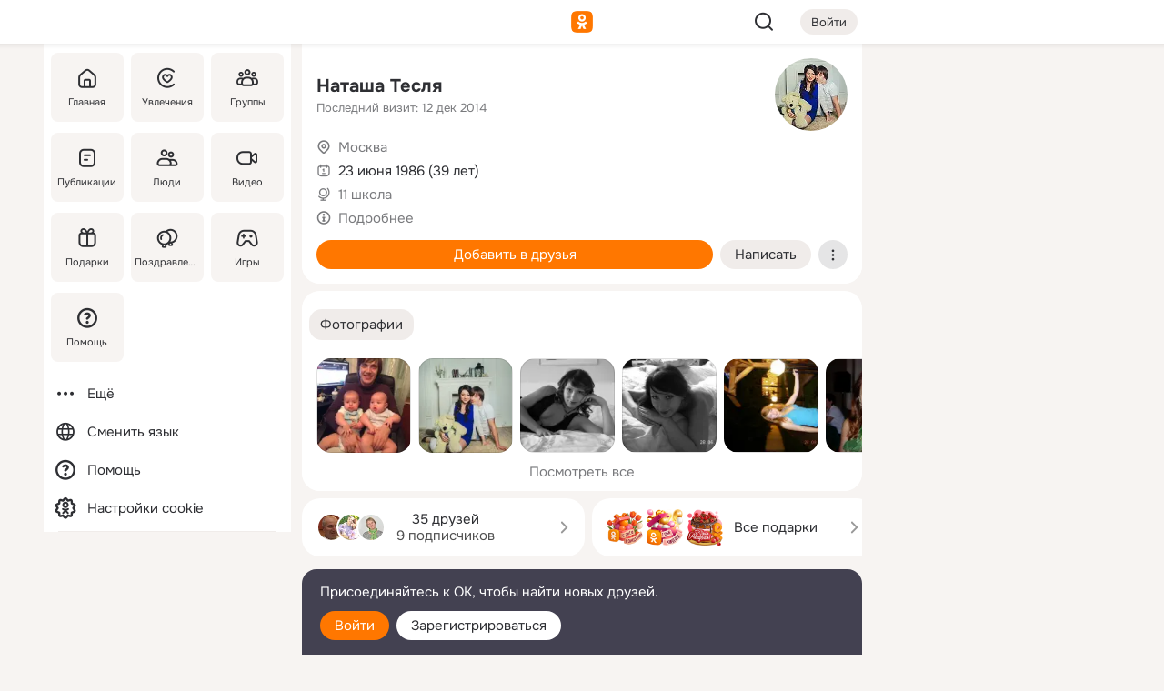

--- FILE ---
content_type: text/html;charset=UTF-8
request_url: https://m.ok.ru/profile/109135011
body_size: 22301
content:
<!DOCTYPE html><html class="v185 no-js st-friendMain sidebar-on ds-colors feed-redesign-2023 complaints-form-v3 vkui vkui--vkIdOk--light vkui-fixed-bg" id="root" lang="ru" data-view="doc" data-func="any"><head><title>Наташа Тесля | OK.RU</title>
<meta http-equiv="Content-Type" content="text/html; charset=UTF-8"/><meta name="referrer" content="strict-origin-when-cross-origin"></meta><meta name="title" content="Наташа Тесля | OK.RU"></meta><meta name="description" content="Наташа Тесля. 39 лет. Место рождения - Ижевск. Место проживания - Москва. Общайтесь в - Одноклассники."></meta><meta name="mobile-web-app-capable" content="yes"><link rel="alternate" type="application/atom+xml" href="https://m.ok.ru/atom-feed/hobby"><link rel="alternate" type="application/atom+xml" href="https://m.ok.ru/atom-feed/collection"><link rel="image_src" href="https://i.okcdn.ru/i?r=[base64]"></link><link rel="canonical" href="https://ok.ru/profile/109135011"></link><meta property="og:title" content="Наташа Тесля | OK.RU"><meta property="og:description" content="Наташа Тесля. 39 лет. Место рождения - Ижевск. Место проживания - Москва. Общайтесь в - Одноклассники."><meta property="og:url" content="https://m.ok.ru/profile/109135011"><meta property="og:image" content="https://i.okcdn.ru/i?r=[base64]"><meta property="og:image:url" content="http://i.okcdn.ru/i?r=[base64]"><meta property="og:image:secure_url" content="https://i.okcdn.ru/i?r=[base64]"><meta name="viewport" content="width=device-width,initial-scale=1,maximum-scale=4,interactive-widget=resizes-content" /><link rel="manifest" href="/mres/pwa/manifest.json" crossorigin="use-credentials"></link><script type="application/ld+json">{"@context":"https://schema.org","@graph":[{"@type":"BreadcrumbList","itemListElement":[{"item":{"name":"Главная","@id":"https://m.ok.ru"},"@type":"ListItem","position":1},{"item":{"name":"Пользователи","@id":"https://m.ok.ru/search/profiles"},"@type":"ListItem","position":2},{"item":{"name":"Наташа Тесля","@id":"https://m.ok.ru/profile/109135011"},"@type":"ListItem","position":3}]},{"gender":"FEMALE","affiliation":{"@type":"Organization","name":"11 школа"},"@type":"Person","givenName":"Наташа","familyName":"Тесля","homeLocation":{"address":{"@type":"PostalAddress","addressLocality":"Москва"},"@type":"Place"},"birthDate":"1986.06.23"}]}</script><script>(function(win) {var doc = win.document,dt = '';dt = new Date();doc.cookie = 'TimezoneOffset=' + dt.getTimezoneOffset() + ';path=/';doc.cookie = 'ClientTimeDiff=' + (dt.getTime() - 1762805705831) + ';path=/';})(window);</script><script>(function(win, redirect) {if (win.top.location !== win.location) {win.top.location.href = redirect || win.location.href;}})(this, null);</script><link rel="preload" as="font" href="/mres/font/svg/common/svg-icons.woff?01c63e127d4fcf208899016178a4191d" crossorigin="anonymous"></link><link href="/mres/batch/js/reactbd0ed60c/react-loader.js" rel="prefetch" as="style"></link><link href="/mres/batch/js/reactbd0ed60c/vendors.js" rel="prefetch" as="style"></link><link href="/mres/batch/js/reactbd0ed60c/core-client.js" rel="prefetch" as="style"></link><script src="/mres/batch/js/healthPage/accbaa14/xray.js"></script><script id="__xray-init__" type="text/javascript">xray.setConfig({
            defaultParams: {
                p: 'odnoklassniki-mobile',
            },
            xrayRadarUrl: 'https://xray.mail.ru'        });

        xray.send('pk-xray-ready');
        //# sourceURL=xray.init.js</script><script src="/mres/batch/js/healthPage/accbaa14/userKeeper.js"></script><script>this.okHead={"clipsFullscreen":true,"reactHydrationErrorComponentList":[],"beacon":"/dk;jsessionid=a2fe7d9c8a9816caa24d3901ebd442643a41ce11aa8064a4.5a20174?st.cmd=clientGenericStat&_prevCmd=friendMain&tkn=7828","debugConfig":["DEVMODE"],"scrollThrottle":200,"xtkn":"","consoleWrapper":true,"staticResourceUrl":"/","tracer":{"appToken":"kk9eFTATuCYmnYVJiGWydVMaLukFoKuW0p5Uue5AWa00","tracerVersion":"2.1.0","mobVersion":"1.1.185","mobVersionHashCode":1901620148,"appVersionPrefix":"prod","nonFatalErrors":["Permissions","check","failed","The","request","is","not","allowed","Fetch","aborted","can","be","found","here","AbortError","NotAllowedError","NotFoundError","error.network","Request","Failed","to","fetch","Load","load"]},"webVitals":{"clsReportsCapacity":3,"consoleLogsEnabled":false,"isAutotestMetaDataSupported":false,"isListenerEnabled":true,"inpReportsCapacity":5,"isConsoleClicksEnabled":false},"webApiUrlReplacements":{"m.ok":"ok","m2.ok":"ok","mobtg.ok":"wtuc.ok","m.bnnapp.com":"bnnapp.com"},"jsReliable":true}</script><script type="text/javascript">   (function(m,e,t,r,i,k,a){m[i]=m[i]||function(){(m[i].a=m[i].a||[]).push(arguments)};   m[i].l=1*new Date();k=e.createElement(t),a=e.getElementsByTagName(t)[0],k.async=1,k.src=r,a.parentNode.insertBefore(k,a)})   (window, document, "script", "https://mc.yandex.ru/metrika/tag.js", "ym");   ym(87663567, "init", {        clickmap:true,        trackLinks:true,        accurateTrackBounce:true   });</script><noscript><div><img src="https://mc.yandex.ru/watch/87663567" style="position:absolute; left:-9999px;" alt="" /></div></noscript><link rel="stylesheet" type="text/css" href="/mres/css/base-button-BPQMROgV.css" />
<link href="/mres/css/reset-CGlH4YYT.css" type="text/css" rel="stylesheet"/>
<link href="/mres/css/text-icon-BHbpAGXX.css" type="text/css" rel="stylesheet"/>
<link href="/mres/css/mobile-main-Cf-xH_69.css" type="text/css" rel="stylesheet"/>
<link href="/mres/css/grids-DjQEmj9w.css" type="text/css" rel="stylesheet"/>
<link href="/mres/css/payment-DyVadPr8.css" type="text/css" rel="stylesheet"/>
<link href="/mres/css/ds-colors-Cyazo0Br.css" type="text/css" rel="stylesheet"/>
<link href="/mres/react/toast-manager_9ce1d7e2.css" type="text/css" rel="stylesheet"/>
<link href="/mres/react/clips-fullscreen_836184dc.css" type="text/css" rel="stylesheet"/><link rel="stylesheet" type="text/css" href="/mres/css/toolbar-CUpe6KNX.css" /><link rel="stylesheet" type="text/css" href="/mres/css/sidebar-CdTqNZIH.css" /><link rel="stylesheet" type="text/css" href="/mres/css/hobby-BDN-3sXb.css" /><link rel="stylesheet" type="text/css" href="/mres/css/gift-card-nvj18xNA.css" /><link rel="stylesheet" type="text/css" href="/mres/css/topic-text-BkniYfIB.css" /><link rel="stylesheet" type="text/css" href="/mres/css/action-bar-DUuXkeYg.css" /><link rel="stylesheet" type="text/css" href="/mres/css/widget-info-DBYFD1Jr.css" /><link rel="stylesheet" type="text/css" href="/mres/css/invite-banner-CSY9zDhK.css" /><link rel="stylesheet" type="text/css" href="/mres/css/buttons-set-DEZnQMko.css" /><link rel="stylesheet" type="text/css" href="/mres/css/rtterms-banner-BSKVRrCX.css" /><link rel="stylesheet" type="text/css" href="/mres/css/reactions-panel-GCl0FsaS.css" /><link rel="stylesheet" type="text/css" href="/mres/css/input-text-DnkQboEs.css" /><link rel="stylesheet" type="text/css" href="/mres/css/field-elements-iB1Q1i-h.css" />
<link href="/mres/css/mobile-sm-BQE7t3eI.css" type="text/css" rel="stylesheet"/><link rel="shortcut icon" href="/favicon_32.ico" type="image/x-icon"></link><link sizes="16x16" rel="icon" href="/mres/img/s/ico-redesign/ok_logo_16.png" type="image/png"></link><link sizes="32x32" rel="icon" href="/mres/img/s/ico-redesign/ok_logo_32.png" type="image/png"></link><link sizes="42x42" rel="icon" href="/mres/img/s/ico-redesign/ok_logo_42.png" type="image/png"></link><link sizes="180x180" rel="apple-touch-icon" href="/mres/img/s/ico-redesign/ok_logo_180.png"></link><link size="192x192" rel="icon" href="//mres/img/browser-theme/oklogo.png"></link>

<style>




.donate-portlet_card-item_avatar .avatar_empty .fi:before {margin-left:0}
.and .donate-portlet_card-item_avatar .avatar_empty .fi:not(.__svg):before {margin-bottom:-.25em}
.o .toolbar_widgets-w {display: none}




@media (max-width: 479px) {
.daily-reward-portlet_ruby1_img {width: 41px !important}
.daily-reward-portlet_ruby2_img {width: 120px !important}
.daily-reward-portlet_star1_img {width: 40px !important}
.daily-reward-portlet_pipe1_img {width: 96px !important}
}

.game-frame_videoadv .app-video_mute_lk, .game-frame_videoadv .app-video_label {color: #ffffff}
.app-video video {
    position: relative !important;
}
.featured-app-banner {
    padding-bottom: 111.11%;
}

.app-video {
  height: 100%;
}
.app-video .video {
   width: 100%;
   height: auto;
   z-index: 10;
}

.game-frame_videoadv .app-video_mute {
  max-height: 18px;
  top: 12px;
  padding: 10px 12px 10px 16px;app-dating_header
  font-family: Roboto;
  font-style: normal;
  font-weight: 400;
  font-size: 14px;
  line-height: 18px;
}

.game-campaign_action-text {
  color: #C0C0C0 !important;
}

.game-campaign_action {
  background: rgba(46,47,51,0.878);
}

.game-campaign_action-close-icon {
  background-color: #fff
}

.app-video_label {
    display: none;
}

#game_adblock_item {
   box-shadow: unset !important;
}

.dark-theme .app-dating_header {
   background: #392C1D;
}

.dark-theme .app-dating_header-title {
   color: #FFF;
}

.dark-theme .app-dating_header-description {
   color: #C0C0C0;
}


.music_album_lst.__alone.__album-redesign .music_album_i{height:auto} .music_album_lst.__alone.__album-redesign .music_album_cnt{height:auto}

.friend-card_send-present-button-text{vertical-align:baseline;}


.topic-user-event_img-wrapper .topic-user-event_text-over-img{ font-size: 26px;}


.congrats-quiz_question_button {display:none;}
form .congrats-quiz_question_button {display:inline-block;}


.tabs.__sticky__jp0tq { top: 0px; z-index: 149; }


.gift-section.__easter-gifts-section:before{background-image:url(//i.okcdn.ru/i?r=ADFduA860z-u_sNvOqUG3iXGt7zq6qhKGdjmLyzqT-kkqHh6acO4zb9wjCXoquMmhNY);display:block;content:'';height:80px;background-size:auto 80px;background-position:center center;background-repeat:no-repeat;background-color:#0B7ADB;}
.gift-section.__easter-gifts-section .title{display:none}
.gift-section.__easter-gifts-section+.gifts_ul{background-color:#e4effa;}


.help-faq-payload-block img {width: 100%;}


.gift-section.__teacher-bg-promo .title {display:none;}
.gift-section.__teacher-bg-promo .gifts_ul .it {border:none;}
.gift-section.__teacher-bg-promo+.gifts_ul {padding:0 12px;background-color:rgba(255, 136, 0, 0.12);}
.gift-section.__teacher-bg-promo .l.gifts_ul.grid:last-child {margin-bottom:0;}
.gift-section.__teacher-bg-promo::before {content:'';display:block;background-image:url(https://i.okcdn.ru/i?r=ADFduA860z-u_sNvOqUG3iXGkfGOOSqvoR8erOT-lbj1E3h6acO4zb9wjCXoquMmhNY);background-size:cover;height:80px;background-position-x:center;background-color:#FF8800;background-repeat:no-repeat;}
@media (-webkit-min-device-pixel-ratio:1.5),(min-resolution:120dpi),(min-resolution:1.5dppx){.gift-section.__teacher-bg-promo::before {background-image:url(https://i.okcdn.ru/i?r=ADFduA860z-u_sNvOqUG3iXGjt9Fwc2LE0kTSU7FOYeEx3h6acO4zb9wjCXoquMmhNY);}}
@media (min-device-width: 375px){.gift-section.__teacher-bg-promo::before {background-size:contain;}}

.gift-card.__free-for-ad .gift-price_text,
.gift-card.__free-for-ad .gift-price_icon,
.gift-card.__free-for-ad-live .gift-price_text,
.gift-card.__free-for-ad-live .gift-price_icon {background-color: #e0f2ff !important;}


.dark-theme .search-additional-components,
.dark-theme .search.__rounded-field .query-completions.search-chips {border-bottom-color: #202020;}
.search.__rounded-field + #searchableListContent.__show-results .item.help-faq-subsection-item:first-child {border-top: none;}
#root .search.__rounded-field .input-text.__search.__voice-enabled .input-text_icons,
#root .search.__rounded-field .input-text.__search.__voice-enabled.__active .input-text_icons.__left {width: 36px;}
#root .search.__rounded-field .input-text.__search.__voice-enabled.__active .input-text_icons {width: 72px;}
#sidebar-userSettingsMain {z-index: 2;}
.and.hobby-show-landing .portal-container[data-logloc="hobbyShowLanding"] .vdo.tbcont, .ios.hobby-show-landing .portal-container[data-logloc="hobbyShowLanding"] .vdo.tbcont {background: url('https://st.okcdn.ru/static/pro3/1-0-104/_storage/i/landings/hobby_show_mob.jpg') no-repeat; background-size: cover;}
.desktop.hobby-show-landing .portal-container[data-logloc="hobbyShowLanding"] .vdo.tbcont {background: url('https://st.okcdn.ru/static/pro3/1-0-104/_storage/i/landings/hobby_show_desktop.jpg') no-repeat; background-size: cover;}
.hobby-show-landing .portal-container[data-logloc="hobbyShowLanding"] .vdo.thumb {opacity: 0;}
.n .wrapper.agreement,.n.guest .wrapper #head,.n.guest .wrapper #content,.n.guest .wrapper #footer {max-width:630px}
.block.__boxed.greeting-block {padding: 16px;}

.bottom-sheet-description_description-content.__expand {-webkit-line-clamp: 1000;}


#geo-page-main.viewport_content {overflow: visible}



.daily-photo-slider-card_media_holder .common-avatar.photo_img + .common-avatar.photo_img {display: none}


.feed-header-content_action-wrap {z-index: 9;}
.feed-header-content .feed-header-content_item .grp,
.feed-header-content .feed-header-content_item .usr { text-wrap: nowrap; }
.promo-avatar-content_header { width: auto; }

.feed-header-content_line.__owner .usr,
.feed-header-content_line.__owner .grp { display: inline-block; }
.feed-header-content_line .usr,
.feed-header-content_line .grp { display: inline; }



.dark-theme ul.hobby20_navigation.__collapsed.__wide.__multiline a:first-child .hobby20_navigation_content {
    color: #ffffff !important;
}



.ds-colors .np_photoBox_back {
	background-color: #000;
}

.ds-colors .widget-list_infos .ecnt {
    color: var(--color_main);
}

.music-track .music-track_artist {
    display: flex;
    align-items: center;
    flex-wrap: nowrap;
}

.guest .musc_controls.musc_info_wrapper {
    vertical-align: middle;
}

.guest .tracks_i {
    display: flex;
    align-items: center;
    flex-wrap: nowrap;
}

.music_album_explicit-label {
	margin-top: 0;
    color: var(--dynamic-text-and-icons-base-tertiary);
}


.np_photoBox.__redesign2023 .quick-photo-comment_container .widget-list_actions .widget-list_i .ic-react.ny2025-react + .widget_action.__active:not(.__super-react) {
    background-color: rgba(0,153,255, 0.12) !important;
}


</style>

<script>document.documentElement.className=(document.documentElement.className||'').replace(/(^|\s)no-js(?=$|\s)/g,'$1js')</script><script src="/mres/batch/js/head/4f34de83/head.js"></script><script src="/mres/default/js/jsChallengeBgReq.js" defer="true"></script><script src="/mres/default/js/web-vitals.js"></script><script>OK.launchServices('',[{"service":"deviceCaps","age":31536000},{"service":"doublePostPrevention","disableAfterSubmit":true,"postDelay":3000},{"targetBlankEnabled":true,"log":false,"service":"initClickPixels"}])</script><script src="/mres/default/js/tracerForHead-2.1.0.js" defer="true"></script><script src="https://top-fwz1.mail.ru/js/code.js" defer="true"></script><script src="https://privacy-cs.mail.ru/static/sync-loader.js" defer="true"></script><script type="text/javascript">window.inline_resources = {};
window.inline_resources.pts={};
window.inline_resources.pts['clips']={"cancel":"Отменить","clipUnavailable":"Упс, клип недоступен","$Hash$":"3845777514496","abortDislike":"Отменить поставленный дизлайк","clipUnavailableReasonDeletedOrHidden":"Возможно, клип удалён, или владелец скрыл его","subscribe":"Подписаться","loadError":"Не удалось загрузить клип","refresh":"Обновить","setDislikeOnClip":"Поставить дизлайк на клип","setLikeOnClip":"Поставить класс на клип","loadErrorSuggest":"Попробуйте обновить его","closeClipsLayer":"Закрыть клипы","clipReshared":"Вы поделились клипом в своём профиле","linkCopied":"Ссылка скопирована в буфер обмена","inOK":"в ОК","subscribed":"Вы подписались на автора","reshareNow":"Поделиться сейчас","report":"Пожаловаться","copyLiknk":"Копировать ссылку","disliked":"Похожие клипы будут показываться реже","clip":"Клип"};
</script>
</head><body class="desktop guest n noscroll search-in-discovery fixed-sidebar-view three-columns blocked-open-sidebar fixed round-avatars full-height two-columns-layout toolbar-fixed widget-redesign float-sidebar js-dialog-redesign mob-detect-on-web topic-link-redesign redesign-logo slider-to-collage feed-blocks-rounded input-fz-inc __profile-card"><div class="js-call" data-services="toastManager"></div><toast-manager data-css="toast-manager_9ce1d7e2.css" server-rendering="true" data-bundle-name="toast-manager" data-attrs-types="{}" class="h-mod toast-manager js-call react-tag" data-module="react-loader" data-react="toast-manager_f2120f23.js" data-react-base-url="/mres/react/" data-view=" reactLoader"><template style="display:none"></template><div><section aria-label="Notifications alt+T" tabindex="-1" aria-live="polite" aria-relevant="additions text" aria-atomic="false"></section></div></toast-manager><noscript class="reset-js"><img height="1" width="1" src="/dk;jsessionid=a2fe7d9c8a9816caa24d3901ebd442643a41ce11aa8064a4.5a20174?st.cmd=resetJsKookies&amp;tkn=293&amp;_prevCmd=friendMain" alt=""></noscript><script>var w=window,$pgx=w.pageCtx=w.pageCtx||{};$pgx.staticResourceUrl="/";OK.loader.alias({'common-js':'/mres/batch/js/common/41c3fe6d/common.js'});OK.loader.use('common-js');</script><script>var _tmr = window._tmr || (window._tmr = []);_tmr.push({id: 1963260,type: "pageView",start: (new Date).getTime(),timespent: true});</script><script src="/mres/batch/js/healthPage/accbaa14/coreKeeper.js"></script><script id="__core-keeper-init__" type="text/javascript">window.coreKeeper && window.coreKeeper.init({
  timespent: {
    login: 0  }
});
//# sourceURL=core-keeper-init.js</script><div id="container"><div id="wrapper" class="wrapper guest portal "><div aria-hidden="true" class="error-notification-w"><div class="error-notification"><span class="fi ic-alert-circle-16 ic16"><span class="ic_tx error-notification_txt">Произошла проблема с интернетом</span></span></div></div><div class="toolbar-w"><nav aria-label="Тулбар" id="head" class="ntfb2 toolbar __three-col-toolbar"><div class="toolbar_actions-w toolbar_inner"><ul id="toolbar-actions" data-log-click="{&quot;stateParams&quot;:&quot;{\&quot;stateId\&quot;:\&quot;friendMain\&quot;,\&quot;st-prm_friendId\&quot;:\&quot;109135011\&quot;}&quot;,&quot;signInLayerContainer&quot;:&quot;anonym.toolbar&quot;,&quot;registrationContainer&quot;:&quot;anonym.home_login.friend&quot;}" class="toolbar_actions highlight-block-color-list"><li class="toolbar_actions-i"><div id="sidebar-opener" class="portal-sidebar-button" data-log-click="{&quot;target&quot;:&quot;menu&quot;}" data-func="openSidebar" title="Открыть боковое меню" aria-label="Открыть боковое меню"><img class="sidebar-menu-icon toolbar_actions-i_inner" src="/mres/img/t.gif" alt="" aria-hidden="true"></div></li><li class="toolbar_actions-i"><a id="lgo" data-log-click="[{&quot;target&quot;:&quot;anonym-logo_tap&quot;},{&quot;target&quot;:&quot;logo&quot;}]" class="portal-logo highlight-block-color js-href" data-href="/dk;jsessionid=a2fe7d9c8a9816caa24d3901ebd442643a41ce11aa8064a4.5a20174?bk=LoginForHref&amp;st.cmd=loginForHref&amp;st.redirect=%252Fprofile%252F109135011&amp;_prevCmd=friendMain&amp;tkn=3709&amp;spl=1&amp;spl=1" href="/"><img class="ticLgo tics portal-logo_img" src="/mres/img/t.gif" alt="" aria-hidden="true"><span class="logo_text __home">одноклассники</span></a></li><li class="toolbar_actions-i"><div class="base-button __plain   __modern __without-text __has-icon ic24 portal-search base-button __plain __modern __without-text __has-icon ic24 __margin" data-log-click="{&quot;searchLocation&quot;:&quot;ANON_GLOBAL_SEARCH&quot;,&quot;target&quot;:&quot;SEARCH_INPUT&quot;}"><a class="base-button_target" data-log-click="{&quot;target&quot;:&quot;search&quot;}" href="/dk;jsessionid=a2fe7d9c8a9816caa24d3901ebd442643a41ce11aa8064a4.5a20174?st.cmd=anonymUsersAllSearch&amp;tkn=2215&amp;_prevCmd=friendMain"></a><div class="base-button_bg"></div><div aria-hidden="true" class="base-button_content"><span class="fi ic-search-24 base-button_content_icon __empty ic24"></span></div></div><div class="portal-login-button"><div class="base-button __default __small __modern" data-log-click="{&quot;target&quot;:&quot;login&quot;}"><a class="base-button_target" id="head_login_btn" href="/dk;jsessionid=a2fe7d9c8a9816caa24d3901ebd442643a41ce11aa8064a4.5a20174?bk=LoginForHref&amp;st.cmd=loginForHref&amp;st.redirect=%252Fprofile%252F109135011&amp;_prevCmd=friendMain&amp;tkn=2515&amp;spl=1&amp;spl=1">Войти</a><div class="base-button_bg"></div><div aria-hidden="true" class="base-button_content"><div class="base-button_content_text">Войти</div></div></div></div></li></ul></div></nav><div id="toolbarProgress" class="toolbar-progress"></div></div><script>if((window.OK||(OK={})).initToolbar) OK.initToolbar(); else OK.isInitToolbarActive = true;</script><div class="two-columns-layout-content"><aside aria-labelledby="l-sidebar_header_title" data-log-click="{&quot;registrationContainer&quot;:&quot;anonymMenu&quot;}" data-state="-827334" id="the-sidebar" class="l-sidebar __column __fixed-view __full-device-height"><nav class="l-sidebar_cnt __guest"><div class="l-sidebar_header"><a role="button" data-func="toggleSidebar" title="Закрыть меню" class="l-sidebar_link l-sidebar_close highlight-block-color" aria-label="Закрыть меню"><span class="fi ic-close-24 __empty ic24"></span></a><div id="l-sidebar_header_title" class="l-sidebar_header_title">Меню</div><a class="l-sidebar_header_search l-sidebar_link highlight-block-color js-to-global-search" data-log-click="{&quot;searchLocation&quot;:&quot;ANON_GLOBAL_SEARCH&quot;,&quot;target&quot;:&quot;SEARCH_INPUT&quot;}" data-func="goToGlobalSearch" data-endpoint="/dk;jsessionid=a2fe7d9c8a9816caa24d3901ebd442643a41ce11aa8064a4.5a20174?st.cmd=anonymUsersAllSearch&amp;tkn=6588&amp;_prevCmd=friendMain" title="Искать на сайте" aria-label="Искать на сайте"><span class="fi ic-search-24 __empty ic24"></span></a></div><ul class="l-sidebar_lst __grid __main"><li class="l-sidebar_top_i" id="sidebar-main"><a class="l-sidebar_link js-href" data-href="/cdk/st.cmd/main/st.mfi/109135011/_prevCmd/friendMain/tkn/1086;jsessionid=a2fe7d9c8a9816caa24d3901ebd442643a41ce11aa8064a4.5a20174?spl=1&amp;_aid=leftMenuClick" data-log-click="{&quot;target&quot;:&quot;userMain&quot;}" href="/" aria-label="Главная"><div class="l-sidebar_grid-bg fi ic-home-24"><span aria-hidden="true" class="fi_tx">Главная</span></div></a></li><li class="l-sidebar_top_i" id="sidebar-hobby20"><a class="l-sidebar_link js-href" data-href="/hobby;jsessionid=a2fe7d9c8a9816caa24d3901ebd442643a41ce11aa8064a4.5a20174?_aid=leftMenuClick" data-log-click="{&quot;target&quot;:&quot;hobbies&quot;}" href="/hobby" aria-label="Увлечения"><div class="l-sidebar_grid-bg fi ic-hobbies-24"><span aria-hidden="true" class="fi_tx">Увлечения</span></div></a></li><li class="l-sidebar_top_i" id=""><a class="l-sidebar_link js-href" data-href="/groups/;jsessionid=a2fe7d9c8a9816caa24d3901ebd442643a41ce11aa8064a4.5a20174?spl=1" data-log-click="{&quot;target&quot;:&quot;userAltGroup&quot;}" href="/groups" aria-label="Группы"><div class="l-sidebar_grid-bg fi ic-users-3-24"><span aria-hidden="true" class="fi_tx">Группы</span></div></a></li><li class="l-sidebar_top_i" id=""><a class="l-sidebar_link js-href" data-href="/search/content/;jsessionid=a2fe7d9c8a9816caa24d3901ebd442643a41ce11aa8064a4.5a20174?spl=1" data-log-click="{&quot;target&quot;:&quot;contentSearch&quot;}" href="/search/content" aria-label="Публикации"><div class="l-sidebar_grid-bg fi ic-feed-24"><span aria-hidden="true" class="fi_tx">Публикации</span></div></a></li><li class="l-sidebar_top_i" id=""><a class="l-sidebar_link js-href" data-href="/search/profiles/;jsessionid=a2fe7d9c8a9816caa24d3901ebd442643a41ce11aa8064a4.5a20174?spl=1" data-log-click="{&quot;target&quot;:&quot;anonym.userSearch&quot;}" href="/search/profiles" aria-label="Люди"><div class="l-sidebar_grid-bg fi ic-users-24"><span aria-hidden="true" class="fi_tx">Люди</span></div></a></li><li class="l-sidebar_top_i" id="sidebar-userMovies"><a class="l-sidebar_link js-href" data-href="/dk;jsessionid=a2fe7d9c8a9816caa24d3901ebd442643a41ce11aa8064a4.5a20174?st.cmd=userMovies&amp;_prevCmd=friendMain&amp;tkn=26&amp;spl=1&amp;_aid=leftMenuClick" data-log-click="{&quot;target&quot;:&quot;video&quot;}" href="/video" aria-label="Видео"><div class="l-sidebar_grid-bg fi ic-videocam-24"><span aria-hidden="true" class="fi_tx">Видео</span></div></a></li><li class="l-sidebar_top_i" id=""><a class="l-sidebar_link js-href" data-href="/gifts/;jsessionid=a2fe7d9c8a9816caa24d3901ebd442643a41ce11aa8064a4.5a20174?spl=1" data-log-click="{&quot;target&quot;:&quot;giftsFront&quot;}" href="/gifts" aria-label="Подарки"><div class="l-sidebar_grid-bg fi ic-gift-24"><span aria-hidden="true" class="fi_tx">Подарки</span></div></a></li><li class="l-sidebar_top_i" id=""><a class="l-sidebar_link js-href" data-href="/pozdravleniya;jsessionid=a2fe7d9c8a9816caa24d3901ebd442643a41ce11aa8064a4.5a20174" data-log-click="{&quot;target&quot;:&quot;congrats&quot;}" href="/pozdravleniya" aria-label="Поздравления"><div class="l-sidebar_grid-bg fi ic-balloons-24"><span aria-hidden="true" class="fi_tx">Поздравления</span></div></a></li><li class="l-sidebar_top_i" id=""><a class="l-sidebar_link js-href" data-href="/games/;jsessionid=a2fe7d9c8a9816caa24d3901ebd442643a41ce11aa8064a4.5a20174?spl=1" data-log-click="{&quot;target&quot;:&quot;appsShowcaseHD&quot;}" href="/games" aria-label="Игры"><div class="l-sidebar_grid-bg fi ic-games-24"><span aria-hidden="true" class="fi_tx">Игры</span></div></a></li><li class="l-sidebar_top_i" id=""><a class="l-sidebar_link js-href" data-href="/help/;jsessionid=a2fe7d9c8a9816caa24d3901ebd442643a41ce11aa8064a4.5a20174?spl=1" data-log-click="{&quot;target&quot;:&quot;help&quot;}" href="/help" aria-label="Помощь"><div class="l-sidebar_grid-bg fi ic-help-circle-16"><span aria-hidden="true" class="fi_tx">Помощь</span></div></a></li></ul><ul class="l-sidebar_lst __flat __secondary __bottom highlight-block-color-list"><li class="l-sidebar_i" id="sidebar-moreOKSocialsLinks"><a class="l-sidebar_link fi ic-more-24" href="/dk;jsessionid=a2fe7d9c8a9816caa24d3901ebd442643a41ce11aa8064a4.5a20174?st.cmd=moreOKSocialsLinks&amp;_prevCmd=friendMain&amp;tkn=6360&amp;spl=1&amp;_aid=leftMenuClick" aria-label="Ещё"><span aria-hidden="true" class="fi_tx">Ещё</span></a></li><li class="l-sidebar_i" id=""><a class="l-sidebar_link fi ic-web-24" href="/dk;jsessionid=a2fe7d9c8a9816caa24d3901ebd442643a41ce11aa8064a4.5a20174?st.cmd=langSelector&amp;spl=1" aria-label="Сменить язык"><span aria-hidden="true" class="fi_tx">Сменить язык</span></a></li><li class="l-sidebar_i" id=""><a class="l-sidebar_link fi ic-help-circle-16 js-href" data-href="/help/;jsessionid=a2fe7d9c8a9816caa24d3901ebd442643a41ce11aa8064a4.5a20174?spl=1" href="/help" aria-label="Помощь"><span aria-hidden="true" class="fi_tx">Помощь</span></a></li><li class="l-sidebar_i" id="sidebar-userSettingsCookiePolicy"><a class="l-sidebar_link fi ic-ok-star-16" href="/dk;jsessionid=a2fe7d9c8a9816caa24d3901ebd442643a41ce11aa8064a4.5a20174?st.cmd=userSettingsCookiePolicy&amp;st.rtu=%2Fdk%3Bjsessionid%3Da2fe7d9c8a9816caa24d3901ebd442643a41ce11aa8064a4.5a20174%3Fst.cmd%3DfriendMain%26st.friendId%3D109135011%26st.frwd%3Doff%26st.page%3D1%26_prevCmd%3DfriendMain%26tkn%3D5525&amp;st.src=userMain&amp;_prevCmd=friendMain&amp;tkn=3651&amp;spl=1&amp;_aid=leftMenuClick" aria-label="Настройки cookie "><span aria-hidden="true" class="fi_tx">Настройки cookie </span></a></li></ul></nav></aside><script>OK.initializeSidebar({"isFixedView":true,"isAnimateEnabled":true,"isSwipeEnabled":false});</script><div id="promoBanner"></div><div id="boxPage" data-logloc="friendMain" class="portal-container"><div id="content"><div data-log-click="{&quot;target&quot;:&quot;anonym-profile-v3&quot;}" class="profile-page js-profile-page"><div class="profile-wrapper"><div class="profile-card"><div class="profile-card_main-content"><div class="profile-card_main-content_tx"><span class="icons-set  "><span class="ic-set_tx "><h1 class="name-header-markup"><a class="" itemprop="name" href="/dk;jsessionid=a2fe7d9c8a9816caa24d3901ebd442643a41ce11aa8064a4.5a20174?st.cmd=friendInfo&amp;st.friendId=109135011&amp;_prevCmd=friendMain&amp;tkn=5551">Наташа Тесля</a></h1></span><span class="user-profile-badges"></span></span><h2 class="profile-card_main-content_last-activity"><span class="profile-card_info-tx_about_descr">Последний визит: 12 дек 2014</span></h2></div><div class="sz80 common-avatar __compact-ol profile-card_main-content_avatar" data-log-click="{&quot;target&quot;:&quot;avatar&quot;}"><a class="u-ava sz80 " href="/dk;jsessionid=a2fe7d9c8a9816caa24d3901ebd442643a41ce11aa8064a4.5a20174?st.cmd=friendPhoto&amp;st.nav=off&amp;st.friendId=109135011&amp;st.rUrl=%2Fdk%3Bjsessionid%3Da2fe7d9c8a9816caa24d3901ebd442643a41ce11aa8064a4.5a20174%3Fst.cmd%3DfriendMain%26amp%3Bst.friendId%3D109135011%26amp%3Bst.frwd%3Doff%26amp%3Bst.page%3D1%26amp%3B_prevCmd%3DfriendMain%26amp%3Btkn%3D2180&amp;st.phoId=665839962019&amp;_prevCmd=friendMain&amp;tkn=541"><img class="u-ava_img sz80 " src="https://i.okcdn.ru/i?r=[base64]" alt="" itemprop="image"></a></div></div><ul class="profile-card_info"><li class="profile-card_info_item"><span class="fi ic-location-16 ic16"><span class="ic_tx" data-log-click="{&quot;target&quot;:&quot;info_location&quot;}"><a href="/dk;jsessionid=a2fe7d9c8a9816caa24d3901ebd442643a41ce11aa8064a4.5a20174?st.cmd=usersOnline&amp;st.city=%D0%9C%D0%BE%D1%81%D0%BA%D0%B2%D0%B0&amp;st.ageFrom=14&amp;st.genders=2&amp;st.ageTo=90&amp;_prevCmd=friendMain&amp;tkn=6147" class="profile-card_info_item_tx">Москва</a></span></span></li><li class="profile-card_info_item"><span class="fi ic-calendar-24 ic16"><span class="ic_tx">23 июня 1986 (39 лет)</span></span></li><li class="profile-card_info_item"><span class="fi ic-globe-16 ic16"><span class="ic_tx" data-log-click="{&quot;target&quot;:&quot;info_community&quot;}"><a href="/dk;jsessionid=a2fe7d9c8a9816caa24d3901ebd442643a41ce11aa8064a4.5a20174?st.cmd=communityMain&amp;st.groupId=11165137567837&amp;_prevCmd=friendMain&amp;tkn=4624&amp;_aid=nfrProfCommun" class="profile-card_info_item_tx">11 школа</a></span></span></li><li class="profile-card_info_item"><span class="fi ic-info-circle-16 ic16"><span class="ic_tx" data-log-click="{&quot;target&quot;:&quot;info_more&quot;}"><button data-href="/dk;jsessionid=a2fe7d9c8a9816caa24d3901ebd442643a41ce11aa8064a4.5a20174?st.cmd=friendInfo&amp;st.friendId=109135011&amp;_prevCmd=friendMain&amp;tkn=3816&amp;_aid=nfrProfMore" class="profile-card_info_item_tx action-button __inline" type="button">Подробнее</button></span></span></li></ul><div class="profile-card_buttons"><div class="base-button __accept   __modern profile-card_buttons_item __full-width"><input class="base-button_target action-base-button" data-log-click="{&quot;target&quot;:&quot;join&quot;}" data-href="/dk;jsessionid=a2fe7d9c8a9816caa24d3901ebd442643a41ce11aa8064a4.5a20174?bk=LoginForHref&amp;st.cmd=loginForHref&amp;st.redirect=%252Fdk%253Bjsessionid%253Da2fe7d9c8a9816caa24d3901ebd442643a41ce11aa8064a4.5a20174%253Fst.cmd%253DfriendMain%2526st.friendId%253D109135011%2526_prevCmd%253DfriendMain%2526tkn%253D8778&amp;_prevCmd=friendMain&amp;tkn=4433" value="Добавить в друзья" type="button"><div class="base-button_bg"></div><div aria-hidden="true" class="base-button_content"><div class="base-button_content_text">Добавить в друзья</div></div></div><div class="base-button __default   __modern profile-card_buttons_item"><input class="base-button_target action-base-button" data-log-click="{&quot;target&quot;:&quot;send_message&quot;}" data-href="/dk;jsessionid=a2fe7d9c8a9816caa24d3901ebd442643a41ce11aa8064a4.5a20174?st.cmd=userChat&amp;st.convId=PRIVATE_109135011&amp;st.grp=off&amp;st.edit=off&amp;st.rpl=off&amp;_prevCmd=friendMain&amp;tkn=6116&amp;_aid=profMsg#lst" value="Написать" type="button"><div class="base-button_bg"></div><div aria-hidden="true" class="base-button_content"><div class="base-button_content_text">Написать</div></div></div><button data-func="showBottomMenu" class="profile-card_buttons_item __more" data-bmenu-title="Наташа Тесля" data-bmenu-json="{&quot;items&quot;:[{&quot;iconClass&quot;:&quot;fi ic-gift-24&quot;,&quot;href&quot;:&quot;/dk;jsessionid=a2fe7d9c8a9816caa24d3901ebd442643a41ce11aa8064a4.5a20174?st.cmd=selectPresent\u0026amp;st.or=f9LHodD0cOIhTwRBq9NNDaqgfUmxB6KK_FhxJrLlmmP9a9axDNe8niyjlyIdX_AYKQ45AH4aHidBCA\u0026amp;st.friendId=109135011\u0026amp;_prevCmd=friendMain\u0026amp;tkn=1812\u0026amp;_aid=profGift&quot;,&quot;text&quot;:&quot;Сделать подарок&quot;,&quot;logTarget&quot;:&quot;send_present&quot;,&quot;isButton&quot;:true},{&quot;iconClass&quot;:&quot;fi ic-follow-16&quot;,&quot;href&quot;:&quot;/dk;jsessionid=a2fe7d9c8a9816caa24d3901ebd442643a41ce11aa8064a4.5a20174?st.cmd=friendSubscriptions\u0026amp;st.rtu=%2Fdk%3Bjsessionid%3Da2fe7d9c8a9816caa24d3901ebd442643a41ce11aa8064a4.5a20174%3Fst.cmd%3DfriendMain%26st.friendId%3D109135011%26st.frwd%3Doff%26st.page%3D1%26_prevCmd%3DfriendMain%26tkn%3D5546\u0026amp;st.friendId=109135011\u0026amp;_prevCmd=friendMain\u0026amp;tkn=3527#js-dlg&quot;,&quot;text&quot;:&quot;Настройки подписки&quot;,&quot;logTarget&quot;:&quot;manage_subscriptions&quot;,&quot;isButton&quot;:true},{&quot;iconClass&quot;:&quot;fi ic-phone-24&quot;,&quot;href&quot;:&quot;/dk;jsessionid=a2fe7d9c8a9816caa24d3901ebd442643a41ce11aa8064a4.5a20174?st.cmd=friendCallOkLink\u0026amp;st.rtu=%2Fdk%3Bjsessionid%3Da2fe7d9c8a9816caa24d3901ebd442643a41ce11aa8064a4.5a20174%3Fst.cmd%3DfriendMain%26st.friendId%3D109135011%26st.frwd%3Doff%26st.page%3D1%26_prevCmd%3DfriendMain%26tkn%3D1466\u0026amp;st.friendId=109135011\u0026amp;_prevCmd=friendMain\u0026amp;tkn=2243#js-dlg&quot;,&quot;text&quot;:&quot;Позвонить&quot;,&quot;logTarget&quot;:&quot;call&quot;,&quot;isButton&quot;:true},{&quot;iconClass&quot;:&quot;fi ic-users-3-24&quot;,&quot;href&quot;:&quot;/dk;jsessionid=a2fe7d9c8a9816caa24d3901ebd442643a41ce11aa8064a4.5a20174?st.cmd=altGroupSelectGroupToAdd\u0026amp;st.friendId=109135011\u0026amp;st.frwd=off\u0026amp;st.page=1\u0026amp;_prevCmd=friendMain\u0026amp;tkn=5437&quot;,&quot;text&quot;:&quot;Пригласить в группу&quot;,&quot;logTarget&quot;:&quot;add_to_group&quot;,&quot;isButton&quot;:true},{&quot;iconClass&quot;:&quot;fi ic-info-circle-24&quot;,&quot;href&quot;:&quot;/dk;jsessionid=a2fe7d9c8a9816caa24d3901ebd442643a41ce11aa8064a4.5a20174?st.cmd=friendComplain\u0026amp;st.friendId=109135011\u0026amp;st.frwd=off\u0026amp;st.page=1\u0026amp;_prevCmd=friendMain\u0026amp;tkn=3016#js-dlg&quot;,&quot;text&quot;:&quot;Пожаловаться&quot;,&quot;logTarget&quot;:&quot;complain&quot;,&quot;isButton&quot;:true},{&quot;iconClass&quot;:&quot;fi ic-block-24&quot;,&quot;href&quot;:&quot;/dk;jsessionid=a2fe7d9c8a9816caa24d3901ebd442643a41ce11aa8064a4.5a20174?st.cmd=friendBlockUserV2\u0026amp;st.bloc=PROFILE\u0026amp;st.rtu=%2Fdk%3Bjsessionid%3Da2fe7d9c8a9816caa24d3901ebd442643a41ce11aa8064a4.5a20174%3Fst.cmd%3DfriendMain%26st.friendId%3D109135011%26st.frwd%3Doff%26st.page%3D1%26_prevCmd%3DfriendMain%26tkn%3D828\u0026amp;st.bId=109135011\u0026amp;_prevCmd=friendMain\u0026amp;tkn=8648&quot;,&quot;text&quot;:&quot;Заблокировать&quot;,&quot;logTarget&quot;:&quot;block&quot;,&quot;isButton&quot;:true}]}"><span class="fi ic-more-vertical-24 __empty ic16"></span></button></div></div></div><div class="friend-profile-content-block js-profile-content __photos"><nav class="tabs  __borderless __secondary-mode __adaptive" id="filter-1822631360" data-view="friendContentBlock" role="navigation"><ul class="tabs_list js-call" data-view=""><li class="tabs_item __active" data-func="updateContent" data-tab-type="PHOTOS" data-login-url="/dk;jsessionid=a2fe7d9c8a9816caa24d3901ebd442643a41ce11aa8064a4.5a20174?bk=LoginForHref&amp;st.cmd=loginForHref&amp;st.redirect=%252Fdk%253Bjsessionid%253Da2fe7d9c8a9816caa24d3901ebd442643a41ce11aa8064a4.5a20174%253Fst.cmd%253DfriendAllPhotos%2526st.friendId%253D109135011%2526_prevCmd%253DfriendMain%2526tkn%253D2144&amp;_prevCmd=friendMain&amp;tkn=1149" data-log-click="{&quot;target&quot;:&quot;to_photos&quot;}"><a class="tabs_action ai aslnk" role="button" tabindex="0"><span class="tabs_action-title">Фотографии</span><span class="fi ic-done-16 tabs_popup-arrow hidden __empty ic16"></span><span class="fi ic-down-12 tabs_arrow hidden __empty ic12"></span></a></li></ul></nav><div class="friend-profile-content __photos"><div class="profile-content-wrapper"><a data-log-click="{&quot;target&quot;:&quot;photo&quot;}" style="background-image: url(https://i.okcdn.ru/i?r=[base64])" href="/dk;jsessionid=a2fe7d9c8a9816caa24d3901ebd442643a41ce11aa8064a4.5a20174?st.cmd=friendStreamPhoto&amp;st.soid=109135011&amp;st.friendId=109135011&amp;st.rUrl=%2Fdk%3Bjsessionid%3Da2fe7d9c8a9816caa24d3901ebd442643a41ce11aa8064a4.5a20174%3Fst.cmd%3DfriendMain%26amp%3Bst.friendId%3D109135011%26amp%3Bst.frwd%3Doff%26amp%3Bst.page%3D1%26amp%3B_prevCmd%3DfriendMain%26amp%3Btkn%3D7995&amp;st.phoId=665840256163&amp;st.albId=665840257699&amp;_prevCmd=friendMain&amp;tkn=8289" class="profile-content-wrapper-item"></a><a data-log-click="{&quot;target&quot;:&quot;photo&quot;}" style="background-image: url(https://i.okcdn.ru/i?r=[base64])" href="/dk;jsessionid=a2fe7d9c8a9816caa24d3901ebd442643a41ce11aa8064a4.5a20174?st.cmd=friendStreamPhoto&amp;st.soid=109135011&amp;st.friendId=109135011&amp;st.rUrl=%2Fdk%3Bjsessionid%3Da2fe7d9c8a9816caa24d3901ebd442643a41ce11aa8064a4.5a20174%3Fst.cmd%3DfriendMain%26amp%3Bst.friendId%3D109135011%26amp%3Bst.frwd%3Doff%26amp%3Bst.page%3D1%26amp%3B_prevCmd%3DfriendMain%26amp%3Btkn%3D755&amp;st.phoId=665839962019&amp;_prevCmd=friendMain&amp;tkn=8961" class="profile-content-wrapper-item"></a><a data-log-click="{&quot;target&quot;:&quot;photo&quot;}" style="background-image: url(https://i.okcdn.ru/i?r=[base64])" href="/dk;jsessionid=a2fe7d9c8a9816caa24d3901ebd442643a41ce11aa8064a4.5a20174?st.cmd=friendStreamPhoto&amp;st.soid=109135011&amp;st.friendId=109135011&amp;st.rUrl=%2Fdk%3Bjsessionid%3Da2fe7d9c8a9816caa24d3901ebd442643a41ce11aa8064a4.5a20174%3Fst.cmd%3DfriendMain%26amp%3Bst.friendId%3D109135011%26amp%3Bst.frwd%3Doff%26amp%3Bst.page%3D1%26amp%3B_prevCmd%3DfriendMain%26amp%3Btkn%3D4566&amp;st.phoId=170774065571&amp;_prevCmd=friendMain&amp;tkn=3480" class="profile-content-wrapper-item"></a><a data-log-click="{&quot;target&quot;:&quot;photo&quot;}" style="background-image: url(https://i.okcdn.ru/i?r=[base64])" href="/dk;jsessionid=a2fe7d9c8a9816caa24d3901ebd442643a41ce11aa8064a4.5a20174?st.cmd=friendStreamPhoto&amp;st.soid=109135011&amp;st.friendId=109135011&amp;st.rUrl=%2Fdk%3Bjsessionid%3Da2fe7d9c8a9816caa24d3901ebd442643a41ce11aa8064a4.5a20174%3Fst.cmd%3DfriendMain%26amp%3Bst.friendId%3D109135011%26amp%3Bst.frwd%3Doff%26amp%3Bst.page%3D1%26amp%3B_prevCmd%3DfriendMain%26amp%3Btkn%3D93&amp;st.phoId=156734339747&amp;_prevCmd=friendMain&amp;tkn=4011" class="profile-content-wrapper-item"></a><a data-log-click="{&quot;target&quot;:&quot;photo&quot;}" style="background-image: url(https://i.okcdn.ru/i?r=[base64])" href="/dk;jsessionid=a2fe7d9c8a9816caa24d3901ebd442643a41ce11aa8064a4.5a20174?st.cmd=friendStreamPhoto&amp;st.soid=109135011&amp;st.friendId=109135011&amp;st.rUrl=%2Fdk%3Bjsessionid%3Da2fe7d9c8a9816caa24d3901ebd442643a41ce11aa8064a4.5a20174%3Fst.cmd%3DfriendMain%26amp%3Bst.friendId%3D109135011%26amp%3Bst.frwd%3Doff%26amp%3Bst.page%3D1%26amp%3B_prevCmd%3DfriendMain%26amp%3Btkn%3D1051&amp;st.phoId=129755180195&amp;_prevCmd=friendMain&amp;tkn=7807" class="profile-content-wrapper-item"></a><a data-log-click="{&quot;target&quot;:&quot;photo&quot;}" style="background-image: url(https://i.okcdn.ru/i?r=[base64])" href="/dk;jsessionid=a2fe7d9c8a9816caa24d3901ebd442643a41ce11aa8064a4.5a20174?st.cmd=friendStreamPhoto&amp;st.soid=109135011&amp;st.friendId=109135011&amp;st.rUrl=%2Fdk%3Bjsessionid%3Da2fe7d9c8a9816caa24d3901ebd442643a41ce11aa8064a4.5a20174%3Fst.cmd%3DfriendMain%26amp%3Bst.friendId%3D109135011%26amp%3Bst.frwd%3Doff%26amp%3Bst.page%3D1%26amp%3B_prevCmd%3DfriendMain%26amp%3Btkn%3D9409&amp;st.phoId=1315237027&amp;_prevCmd=friendMain&amp;tkn=6598" class="profile-content-wrapper-item"></a></div></div><div data-log-click="{&quot;target&quot;:&quot;all_photo&quot;}" class="js-profile-content-button"><button type="button" data-href="/dk;jsessionid=a2fe7d9c8a9816caa24d3901ebd442643a41ce11aa8064a4.5a20174?bk=LoginForHref&amp;st.cmd=loginForHref&amp;st.redirect=%252Fdk%253Bjsessionid%253Da2fe7d9c8a9816caa24d3901ebd442643a41ce11aa8064a4.5a20174%253Fst.cmd%253DfriendAllPhotos%2526st.friendId%253D109135011%2526_prevCmd%253DfriendMain%2526tkn%253D8847&amp;_prevCmd=friendMain&amp;tkn=5413" class="link __block-link js-auth-link __full-width -g-align-center action-button">Посмотреть все</button></div></div><div class="profile-info-block"><button type="button" data-href="/dk;jsessionid=a2fe7d9c8a9816caa24d3901ebd442643a41ce11aa8064a4.5a20174?st.cmd=friendFriends&amp;st.friendId=109135011&amp;_prevCmd=friendMain&amp;tkn=9694" class="profile-info-block-item action-button"><div data-log-click="{&quot;target&quot;:&quot;to_friends&quot;}" class="label-card"><div class="label-card_images"><div class="inline-images"><div class="inline-images_item" style="background-image: url(https://i.okcdn.ru/i?r=[base64]);"></div><div class="inline-images_item" style="background-image: url(https://i.okcdn.ru/i?r=[base64]);"></div><div class="inline-images_item" style="background-image: url(https://i.okcdn.ru/i?r=[base64]);"></div></div></div><div class="label-card_text"><span class="label-card_main-text">35 друзей</span><span class="label-card_subtext">9 подписчиков</span></div><div class="label-card-images_icon"></div></div></button><button type="button" data-href="/dk;jsessionid=a2fe7d9c8a9816caa24d3901ebd442643a41ce11aa8064a4.5a20174?bk=LoginForHref&amp;st.cmd=loginForHref&amp;st.redirect=%252Fdk%253Bjsessionid%253Da2fe7d9c8a9816caa24d3901ebd442643a41ce11aa8064a4.5a20174%253Fst.cmd%253DfriendPresents%2526st.friendId%253D109135011%2526_prevCmd%253DfriendMain%2526tkn%253D9580&amp;_prevCmd=friendMain&amp;tkn=7883" class="profile-info-block-item action-button"><div data-log-click="{&quot;target&quot;:&quot;all_presents&quot;}" class="label-card"><div class="label-card_images"><div class="inline-images"><div class="gift-card __profile __ru __fixed-size __refactoring" aria-label="Подарок"><div class="gift" style="background-image: url(https://i.okcdn.ru/getGift?photoId=955983353473&amp;type=4); "></div></div><div class="gift-card __profile __ru __fixed-size __refactoring" aria-label="Подарок"><div class="gift" style="background-image: url(https://i.okcdn.ru/getGift?photoId=933132213633&amp;type=4); "></div></div><div class="gift-card __profile __ru __fixed-size __refactoring" aria-label="Подарок"><div class="gift" style="background-image: url(https://i.okcdn.ru/getGift?photoId=919881854593&amp;type=4); "></div></div></div></div><div class="label-card_text"><span class="label-card_main-text">Все подарки</span></div><div class="label-card-images_icon"></div></div></button><button type="button" data-href="/dk;jsessionid=a2fe7d9c8a9816caa24d3901ebd442643a41ce11aa8064a4.5a20174?st.cmd=friendAltGroups&amp;st.friendId=109135011&amp;_prevCmd=friendMain&amp;tkn=2005" class="profile-info-block-item action-button"><div data-log-click="{&quot;target&quot;:&quot;to_group&quot;}" class="label-card"><div class="label-card_images"><div class="inline-images"><div class="inline-images_item" style="background-image: url(https://i.okcdn.ru/i?r=[base64]);"></div></div></div><div class="label-card_text"><span class="label-card_main-text">1 группа</span></div><div class="label-card-images_icon"></div></div></button></div><div class="dlist init js-append-bot __divided or-ver js-dlb feed" data-disabled="true" itemscope="" itemtype="http://schema.org/ItemList"><div class="dlist_top not-stickied"><nav class="tabs __chips __feeds-filter __secondary-mode __adaptive" id="filter-1412753139" data-log-click="{&quot;target&quot;:&quot;filter&quot;}" role="navigation"><ul class="tabs_list js-call" data-view=""><li class="tabs_item __active"><a href="/dk;jsessionid=a2fe7d9c8a9816caa24d3901ebd442643a41ce11aa8064a4.5a20174?st.cmd=friendMain&amp;st.friendId=109135011&amp;st.feedFilterId=203&amp;_prevCmd=friendMain&amp;bk=FriendFeedsData&amp;tkn=987" id="feed_filterId_203" class="tabs_action ai aslnk js-nav-same-page" data-log-click="{&quot;target&quot;:&quot;statuses&quot;}" role="button" tabindex="0"><span class="tabs_action-title">Заметки</span><span class="fi ic-done-16 tabs_popup-arrow hidden __empty ic16"></span><span class="fi ic-down-12 tabs_arrow hidden __empty ic12"></span></a></li><li class="tabs_item"><a href="/dk;jsessionid=a2fe7d9c8a9816caa24d3901ebd442643a41ce11aa8064a4.5a20174?st.cmd=friendMain&amp;st.friendId=109135011&amp;st.feedFilterId=345&amp;_prevCmd=friendMain&amp;bk=FriendFeedsData&amp;tkn=9472" id="feed_filterId_345" class="tabs_action ai alnk js-nav-same-page" data-log-click="{&quot;target&quot;:&quot;hobby&quot;}" role="button" tabindex="0"><span class="tabs_action-title">Увлечения</span><span class="fi ic-done-16 tabs_popup-arrow hidden __empty ic16"></span><span class="fi ic-down-12 tabs_arrow hidden __empty ic12"></span></a></li></ul></nav></div><div class="cbox list-block-holder"><ul id="feed-list" class="list-block  l feed-card-list js-call" data-log-click="{&quot;feedLocation&quot;:&quot;friend&quot;,&quot;feedFilterId&quot;:&quot;101&quot;,&quot;offerLocation&quot;:&quot;FEED&quot;}" data-prev-url="" aria-live="polite" role="log" data-next-url="/dk;jsessionid=a2fe7d9c8a9816caa24d3901ebd442643a41ce11aa8064a4.5a20174?st.cmd=friendMain&amp;st.mrkId=0600010000010000000000000000000000000000000000000a03010000014a2f352b7f&amp;st.friendId=109135011&amp;st.frwd=on&amp;_prevCmd=friendMain&amp;tkn=6050&amp;_tstmp=1762805705849&amp;fr.pt=Next" data-view="topicTextClamp" data-model="{&quot;linesLimit&quot;:3,&quot;moreText&quot;:&quot;Показать ещё&quot;,&quot;linesLimitText&quot;:7}"><li class="item it feed-card js-call" data-log-click="{&quot;feedPage&quot;:&quot;1&quot;,&quot;topicId&quot;:&quot;63063337200547&quot;,&quot;feedPosition&quot;:&quot;0&quot;,&quot;feedFeatures&quot;:&quot;1001ae00020201ff00cb0000ffff000000000000000301031400800000ffff05000001ae04fd3fda000000000000000000001e5a061dd9a30000000202000000010000009b072c04a308000000010000395b13cfeba300000000&quot;,&quot;feedId&quot;:&quot;feedId_030100000000068144a300001e5a061dd9a3&quot;,&quot;feedOwners&quot;:&quot;0100010100000000068144a300010100000000068144a3&quot;}" data-services="trackFeedCard"><div class="feed-card_item __v23"><a name="1418131221376_430"></a><a id="topic-63063337200547" class="anchor"></a><div class="ustt " data-log-click="{&quot;topicId&quot;:&quot;63063337200547&quot;,&quot;groupId&quot;:&quot;null&quot;,&quot;target&quot;:&quot;topicCard&quot;}" itemscope="" itemtype="http://schema.org/Article" id="topic-id_63063337200547"><div class="pr"><a class="clnk" href="/profile/109135011/statuses/63063337200547;jsessionid=a2fe7d9c8a9816caa24d3901ebd442643a41ce11aa8064a4.5a20174" title="Заметка пользователя" aria-label="Заметка пользователя"></a><div class="cc"><a name="1418131221376_430"></a><div class="chdr feed-header-wrapper"><div class="sz36 feed-header-ava __new __compact-ol" data-log-click="{&quot;target&quot;:&quot;avatar&quot;}" data-log-click="{&quot;target&quot;:&quot;entity1&quot;}"><a class="u-ava feed-header-ava __new sz36 " href="/profile/109135011" tabindex="-1" aria-hidden="true"><img class="u-ava_img sca sz36 " aria-hidden="true" src="https://i.okcdn.ru/i?r=[base64]" alt="" itemprop="image"></a></div><div class="feed-header"><div class="feed-header-content"><div class="feed-header-content_line __owner"><span class="feed-header-content_item linecd __new" data-log-click="{&quot;target&quot;:&quot;entity1&quot;}"><span class="icons-set  "><span class="ic-set_tx "><h3 class="name-header-markup"><a class="emphased usr" itemprop="name" href="/profile/109135011">Наташа Тесля</a></h3></span><span class="user-profile-badges"></span></span></span></div><div class="feed-header-content_line __desc"><div class="feed-header-content_item linecd"><div class="tstmp feed_descr">9 дек 2014</div></div></div></div><div class="feed-header-actions"><button data-href="/dk;jsessionid=a2fe7d9c8a9816caa24d3901ebd442643a41ce11aa8064a4.5a20174?bk=FriendAddFriendInstantly&amp;st.cmd=friendAddFriendInstantly&amp;st.rtu=%2Fdk%3Bjsessionid%3Da2fe7d9c8a9816caa24d3901ebd442643a41ce11aa8064a4.5a20174%3Fst.cmd%3DfriendMain%26st.plog%3D430%253B5%253B0%253B%26st.friendId%3D109135011%26st.frwd%3Doff%26st.page%3D1%26_prevCmd%3DfriendMain%26tkn%3D901&amp;st.friendId=109135011&amp;st.iloc=20&amp;st.itrgt=ifl-109135011&amp;_prevCmd=friendMain&amp;tkn=8108&amp;_aid=feedHeaderAddFriend" class="feed-header-content_action js-ajax-envelope-btn js-post action-button" id="ifl-109135011" type="button"><span class="fi ic-user-add-24 __empty ic16"></span></button></div></div></div><div></div><div class="topic" data-log-click="{&quot;target&quot;:&quot;content&quot;}"><div class="topic-block __text __no-decor"><span class="topic-text" itemprop="text" tabindex="0" data-log-click="{&quot;target&quot;:&quot;text&quot;}"><span class="topic-text_content __new-line"><h2 class="media-text_heading-v2"><a href="/profile/109135011/statuses/63063337200547;jsessionid=a2fe7d9c8a9816caa24d3901ebd442643a41ce11aa8064a4.5a20174" class="media-text_heading-lnk-v2">Мои самые лучшие в мире мужчины)))</a></h2></span></span></div><div class="topic-block __photo"><a class="image __aspect-ratio __stretch photo-i __blur" data-log-click="{&quot;targetId&quot;:&quot;665840256163&quot;,&quot;target&quot;:&quot;collage&quot;}" href="/profile/109135011/statuses/63063337200547;jsessionid=a2fe7d9c8a9816caa24d3901ebd442643a41ce11aa8064a4.5a20174"><div style="background-image: url(&#39;https://i.okcdn.ru/i?r=[base64]&#39;)" class="image_background-blur"></div><div class="image_content" style="width:239px;max-height:320px"><div class="image_inner" style="padding-bottom:133.89%"><img class="image_inner_img" style="aspect-ratio:239/320" alt="Мои самые лучшие в мире мужчины))) - 665840256163" src="https://i.okcdn.ru/i?r=[base64]"></div></div></a></div></div></div></div></div><div class="widget-list  __compact cc __multitarget __app-like-view __reactable __redesign-2023 __feed-redesign-2023" data-view-level="doc"><div class="widget-list_infos __no-divider __hidden" id="ajax-widget-info_f28eebc0-be71-11f0-b60b-a558330a52fd"></div><div class="widget-list_actions"><span class="widget-list_i __comment" aria-label="Комментарии"><a href="/profile/109135011/statuses/63063337200547;jsessionid=a2fe7d9c8a9816caa24d3901ebd442643a41ce11aa8064a4.5a20174?opncmnt" data-request-throttle="500" role="button" aria:aria-live="assertive" aria-label="Комментарии" class="widget widget_action widget_comment  __has-counter text-icon-action" data-default-label="Комментарии" data-type="COMMENT" data-widget-id="f28eebc0-be71-11f0-b60b-a558330a52fd" data-log-click="{&quot;target&quot;:&quot;comment&quot;}"><span class="fi ic-comment-widget-16 ldn ic16"><span class="ic_tx" aria-hidden="true"><span class="widget_action_txt widget_action_label">Комментарии</span><span data-w-count="4" class="widget_action_txt widget_action_count">4</span></span></span></a></span><span class="widget-list_i __reshare" aria-label="Поделиться заметкой"><button data-href="/dk;jsessionid=a2fe7d9c8a9816caa24d3901ebd442643a41ce11aa8064a4.5a20174?st.cmd=anonymLoginOrSignInLayer&amp;st.rtl=%252Fprofile%252F109135011%252Fstatuses%252F63063337200547%253Bjsessionid%253Da2fe7d9c8a9816caa24d3901ebd442643a41ce11aa8064a4.5a20174&amp;_prevCmd=friendMain&amp;tkn=7153" aria-label="Поделиться заметкой" class="widget widget_action action-button widget_reshare  js-ajax-envelope-bmenu text-icon-action" data-default-label="Поделиться" data-type="RESHARE" data-widget-id="f28eebc0-be71-11f0-b60b-a558330a52fd" data-log-click="{&quot;target&quot;:&quot;reshare&quot;}" type="button"><span class="fi ic-reshare-widget-16 ldn __empty ic16"><span class="ic_tx" aria-hidden="true"></span></span></button></span><span class="widget-list_i __like js-longtap"><span data-subtype-id="0" class="widget_like-w" aria-label="Поставить эмоцию (класс)"><a class="reactions_item_img __decor __clone ic-react like-react" aria-hidden="true"></a><button data-href="/dk;jsessionid=a2fe7d9c8a9816caa24d3901ebd442643a41ce11aa8064a4.5a20174?st.cmd=anonymLoginOrSignInLayer&amp;st.rtl=%252Fprofile%252F109135011%252Fstatuses%252F63063337200547%253Bjsessionid%253Da2fe7d9c8a9816caa24d3901ebd442643a41ce11aa8064a4.5a20174&amp;_prevCmd=friendMain&amp;tkn=1421" aria-label="Поставить эмоцию (класс)" class="widget widget_action action-button widget_like  js-ajax-envelope-bmenu __has-counter text-icon-action" data-default-label="Класс" data-type="LIKE" data-widget-id="f28eebc0-be71-11f0-b60b-a558330a52fd" data-log-click="{&quot;target&quot;:&quot;like&quot;}" type="button"><span class="fi ic-klass-widget-16 ldn ic16"><span class="ic_tx" aria-hidden="true"><span class="widget_action_txt widget_action_label">Класс</span><span data-w-count="30" class="widget_action_txt widget_action_count">30</span></span></span></button></span></span><span class="widget-list_i __inline __aside __views-compact __views"><div class="widget widget_views widget_inline text-icon-action __aside __views-compact"></div></span></div></div></div></li></ul></div><div class="empty-page __stubsRedesign2024 __profileV3" id="ep-stub"><div class="empty-page_cnt"><div class="ep-stub-cnt"><img class="ep-ttl-img" src="/mres/img/stub/2024/ill_feed_check.png"><p class="ep-ttl-txt">На этом пока всё</p><p class="ep-descr"><div><a class="link __accept" href="/dk;jsessionid=a2fe7d9c8a9816caa24d3901ebd442643a41ce11aa8064a4.5a20174?bk=LoginForHref&amp;st.cmd=loginForHref&amp;st.redirect=%252Fdk%253Bjsessionid%253Da2fe7d9c8a9816caa24d3901ebd442643a41ce11aa8064a4.5a20174%253Fst.cmd%253DfriendMain%2526st.friendId%253D109135011%2526_prevCmd%253DfriendMain%2526tkn%253D1372&amp;_prevCmd=friendMain&amp;tkn=4169">Войдите в ОК</a>, чтобы посмотреть всю ленту</div></p></div></div></div><div class="dlist_bottom"></div></div></div><div class="invite-banner invite-banner-holder"><div class="invite-banner_title">Присоединяйтесь к ОК, чтобы найти новых друзей.</div><div class="buttons-set  "><div class="buttons-set_inner"><div class="base-button __accept   __modern"><input class="base-button_target" name="loginButton" value="Войти" type="submit"><div class="base-button_bg"></div><div aria-hidden="true" class="base-button_content"><div class="base-button_content_text">Войти</div></div></div><div class="base-button __default   __modern __white"><input class="base-button_target" name="registerButton" value="Зарегистрироваться" type="submit"><div class="base-button_bg"></div><div aria-hidden="true" class="base-button_content"><div class="base-button_content_text">Зарегистрироваться</div></div></div></div></div></div><div data-log-click="{&quot;stateParams&quot;:&quot;{\&quot;stateId\&quot;:\&quot;friendMain\&quot;,\&quot;st-prm_friendId\&quot;:\&quot;109135011\&quot;}&quot;,&quot;registrationContainer&quot;:&quot;anonym.home_login.friend&quot;}" class="invite-banner"><div class="invite-banner_title">Присоединяйтесь к ОК, чтобы найти новых друзей.</div><form action="/dk;jsessionid=a2fe7d9c8a9816caa24d3901ebd442643a41ce11aa8064a4.5a20174?bk=SigninLayer&amp;st.cmd=signinLayer&amp;_prevCmd=friendMain&amp;tkn=5999" method="post" data-log-click="{&quot;signInLayerContainer&quot;:&quot;anonym.bottomsheet&quot;}"><input type="hidden" name="rfr.posted" value="set"><input type="hidden" name="st.redirectUrl" value="/dk;jsessionid=a2fe7d9c8a9816caa24d3901ebd442643a41ce11aa8064a4.5a20174?st.cmd=friendMain&amp;st.plog=430%3B5%3B0%3B&amp;st.friendId=109135011&amp;st.frwd=off&amp;st.page=1&amp;_prevCmd=friendMain&amp;tkn=7108" id="field_redirectUrl"><input type="hidden" name="st.loc" value="BANNER" id="field_loc"><div class="buttons-set  "><div class="buttons-set_inner"><div class="base-button __accept   __modern"><input class="base-button_target" data-log-click="{&quot;target&quot;:&quot;login&quot;}" name="loginButton" value="Войти" type="submit"><div class="base-button_bg"></div><div aria-hidden="true" class="base-button_content"><div class="base-button_content_text">Войти</div></div></div><div class="base-button __default   __modern __white"><input class="base-button_target" data-log-click="{&quot;target&quot;:&quot;register&quot;}" name="registerButton" value="Зарегистрироваться" type="submit"><div class="base-button_bg"></div><div aria-hidden="true" class="base-button_content"><div class="base-button_content_text">Зарегистрироваться</div></div></div></div></div></form></div></div><div class="fixed-content"></div></div></div></div></div><div class="bottom-menu-fader" data-func="cancelAction" tabindex="0" id="bottom-menu-fader" data-view="bottomPopupMenu"><div class="bottom-menu __has-initial-content" id="bottom-menu"><div class="bottom-menu_content"><div id="bottom-menu-header" class="bottom-menu_content_header"><div class="title __regular __h2 "><span class="title_text"><h2 class="title_text_main"></h2></span><div class="title_aside __after"><a data-func="hideAction" href="#" class="bottom-menu_close"><span class="fi ic-close-24 __empty ic24"></span></a></div></div></div><div class="bottom-menu_content_body" id="bottom-menu-body" data-view-level="doc">null</div></div></div><div class="circular-loader bottom-menu-loader"><div class="circular-loader_svg"></div></div><script type="application/xhtml+xml" class="innerMenuButtonTpl"><button data-log-click="{&quot;target&quot;:&quot;{{logTarget}}&quot;}" data-func="hideAndTapAction" type="button" class="action-button bottom-menu-list_item_overlink clickarea {{linkClass}}" data-href="{{href}}"></button></script><script type="application/xhtml+xml" class="innerMenuLinkTpl"><a data-log-click="{&quot;target&quot;:&quot;{{logTarget}}&quot;}" data-func="hideAndTapAction" href="{{href}}" class="bottom-menu-list_item_overlink clickarea {{linkClass}}"></a></script><script type="application/xhtml+xml" class="innerMenuContentTpl"><i class="bottom-menu-list_item_icon {{iconClass}}"></i><span class="bottom-menu-list_item_text {{textClass}}">{{text}}</span></script></div><div class="js-call movetop" data-view="moveToTop" data-func="any"><div class="cnt"></div><div class="bg"></div></div><div tabindex="0" id="reaction-source" class="widget-list_reactions js-call" data-view="reactionsBehavior"><div data-js-swipe-ignore="true" class="reactions __col-6"><div class="reactions_item"><a class="reactions_item_img nofasttouch __private like_privat-react" aria-label="Класс!" data-func="launchReaction" data-reaction="10"></a></div><div class="reactions_item"><a class="reactions_item_img nofasttouch sorrow-react" aria-label="Грущу" data-func="launchReaction" data-reaction="2"></a></div><div class="reactions_item"><a class="reactions_item_img nofasttouch wow-react" aria-label="Ух ты!" data-func="launchReaction" data-reaction="4"></a></div><div class="reactions_item"><a class="reactions_item_img nofasttouch heart-react" aria-label="Мило" data-func="launchReaction" data-reaction="3"></a></div><div class="reactions_item"><a class="reactions_item_img nofasttouch lol-react" aria-label="Ха-ха" data-func="launchReaction" data-reaction="1"></a></div><div class="reactions_item"><a class="reactions_item_img nofasttouch like-react js-default-chosen" aria-label="Класс!" data-func="launchReaction" data-reaction="0"></a></div></div></div><canvas aria-hidden="true" id="all-react-canvas" class="reaction-canvas"></canvas><div id="suggest-search-layer" class="suggest-layer" data-view="SuggestSearchLayerView"><div id="suggest-search-head" class="suggest-layer_head"><form class="suggest-search-layer_form search __rounded-field" method="get" id="suggest-search-layer-form"><div class="field input-text __has-icon  __gray suggest-search_input suggest-field __search "><div class="input-text_visual"><div class="input-text_visual_inner"><input class="input-text_element search_input __has-left" id="suggest-search-input" autocomplete="off" autocapitalize="off" autocorrect="off" data-placeholder="searchPlaceholder" spellcheck="false" data-func="inputInteraction" placeholder="searchPlaceholder" maxlength="50" type="text"><div class="input-text_icons __left"><label class="input-text_icon-w __search" for="suggest-search-input" aria-hidden="true"><span class="fi ic-search-16 input-text_icon __empty ic16"></span></label></div><div class="input-text_icons"><a class="input-text_icon-w __delete_cross js-search_cancel" role="button" data-func="null" href=""><span class="fi ic-close-16 input-text_icon __empty ic16"></span></a><label class="input-text_icon-w __progress" for="suggest-search-input" aria-hidden="true"><span class="ic __gray ic-progress input-text_icon __empty ic16"></span></label></div><label for="suggest-search-input" class="input-text_visual_bg"></label></div></div></div></form></div><div data-func="selectSearchResults" id="suggest-search-content" class="suggest-layer_content"></div></div><clips-fullscreen openstate="false" data-js-swipe-ignore="true" data-bundle-name="clips-fullscreen" data-attrs-types="{&quot;openState&quot;:&quot;boolean&quot;,&quot;vkVideoPlayerBundleUrl&quot;:&quot;string&quot;,&quot;preload&quot;:&quot;string&quot;,&quot;anonymUrl&quot;:&quot;string&quot;,&quot;returnUrl&quot;:&quot;string&quot;,&quot;isIOS&quot;:&quot;boolean&quot;,&quot;isDesktop&quot;:&quot;boolean&quot;,&quot;isAnonym&quot;:&quot;boolean&quot;}" data-module="react-loader" data-cfg="testId" data-css="clips-fullscreen_836184dc.css" data-l10n="clips" isdesktop="true" isanonym="true" id="clips-fullscreen" anonymurl="/dk;jsessionid=a2fe7d9c8a9816caa24d3901ebd442643a41ce11aa8064a4.5a20174?st.cmd=anonymLoginOrSignInLayer&amp;st.rtl=%252Fdk%253Bjsessionid%253Da2fe7d9c8a9816caa24d3901ebd442643a41ce11aa8064a4.5a20174%253Fst.cmd%253DclipsFullscreen%2526tkn%253D4257%2526_prevCmd%253DfriendMain&amp;_prevCmd=friendMain&amp;tkn=89" server-rendering="true" class="h-mod clips-fullscreen js-call react-tag" vkvideoplayerbundleurl="https://st.okcdn.ru/static/one-video-player/0-3-30/ok-video-player.iife.js" isios="false" data-react="clips-fullscreen_c3ce1669.js" data-react-base-url="/mres/react/" data-view=" reactLoader"><template style="display:none"></template></clips-fullscreen><div id="dialog" tabindex="0" role="dialog" aria-live="assertive" class="dialog hidden off"><div id="dialog-content" class="content modal"></div><div class="dialog-ld" aria-hidden="true"><div class="circular-loader "><div class="circular-loader_svg"></div></div></div></div><script type="text/javascript" id="beforeBodyClose"></script><script>var $pgx=w.pageCtx;$pgx.stateId='friendMain';$pgx.statId='0834293b-d4a5-4379-a717-bcff1456d550';$pgx.lvid='null';$pgx.pid=2;$pgx.secKey='STKN';$pgx.actionBusUrl='/dk;jsessionid=a2fe7d9c8a9816caa24d3901ebd442643a41ce11aa8064a4.5a20174?bk=ActionBus&st.cmd=actionBus&st.rtu=%2Fdk%3Bjsessionid%3Da2fe7d9c8a9816caa24d3901ebd442643a41ce11aa8064a4.5a20174%3Fst.cmd%3DfriendMain%26st.plog%3D430%253B5%253B0%253B%26st.friendId%3D109135011%26st.frwd%3Doff%26st.page%3D1%26_prevCmd%3DfriendMain%26tkn%3D8424&_prevCmd=friendMain&tkn=663';$pgx.ymId='87663567';$pgx.cpc=false;$pgx.externalLinkToken='jOwbpZQFrhPuoePkpI2NzQ';$pgx.pts='{"textCopied":"Текст скопирован"}';$pgx.react='{}';OK.loader.alias({"topic-music-js":"/mres/batch/js/musica8839e4c/topic-music.module.js","stickers-gallery-js":"/mres/batch/js/messagingc6b2139/stickersGallery.js","landing-module-js":"/mres/batch/js/registration2d09866c/landing.module.js","donate-module-js":"/mres/batch/js/donate16b336f8/donate.module.js","photo-layer-js":"/mres/batch/js/photos723b3d27/photos.module.js","dailyphoto-archive":"//st.okcdn.ru/static/dailyphoto/1-11-11/dailyphoto-archive/dailyphoto-archive.iife.js","react-loader-js":"/mres/batch/js/reactbd0ed60c/react-loader.js","dailyphoto-avatar":"//st.okcdn.ru/static/dailyphoto/1-11-11/dailyphoto-avatar/dailyphoto-avatar.iife.js","quasi-state":"//st.okcdn.ru/static/dailyphoto/1-11-11/quasi-state/quasi-state.iife.js","rlottie-wasm":"/mres/batch/js/lottieecd70d95/RLottieWasm.wasm","dailyphoto-layer":"//st.okcdn.ru/static/dailyphoto/1-11-11/dailyphoto-layer/dailyphoto-layer.iife.js","my-tracker-js":"https://top-fwz1.mail.ru/js/code.js","app-stub-js":"/mres/batch/js/gamesa1c54916/anonymAppStub.js","app-bottom-launch-js":"/mres/batch/js/gamesa1c54916/appBottomLaunch.js","close-app-js":"/mres/batch/js/appff899a28/closeApp.js","fapi-js":"/mres/batch/js/fapieecb6e7e/FAPI.module.js","photo-layer-css":"/mres/css/photo-layer-CmJSjUri.css","shimport-js":"/mres/batch/js/shimport1b080db7/polyfill.js","OK_REACT_vendors":"/mres/batch/js/reactbd0ed60c/vendors.js","dailyphoto-reshare":"//st.okcdn.ru/static/dailyphoto/1-11-11/dailyphoto-reshare/dailyphoto-reshare.iife.js","dailyphoto-autoplay":"//st.okcdn.ru/static/dailyphoto/1-11-11/dailyphoto-autoplay/dailyphoto-autoplay.iife.js","dailyphoto-slider":"//st.okcdn.ru/static/dailyphoto/1-11-11/dailyphoto-slider/dailyphoto-slider.iife.js","posting-module-js":"/mres/batch/js/projects/postingFormaf3d9dea/posting.module.js","campaigns-js":"/mres/batch/js/alf/campaigns/417ebb55/campaigns.module.js","dailyphoto-model":"//st.okcdn.ru/static/dailyphoto/1-11-11/dailyphoto-model/dailyphoto-model.iife.js","rlottie-js":"/mres/batch/js/lottieecd70d95/RLottie.js","native-css":"/mres/css/native-DztBUGoR.css","registration-js":"/mres/batch/js/registration2d09866c/registration.js","OK_REACT_core":"/mres/batch/js/reactbd0ed60c/core-client.js","rlottie-worker-js":"/mres/batch/js/lottieecd70d95/RLottieWasm.worker.js"});</script><script>OK.loader.use('/mres/batch/js/registration2d09866c/googleSignIn.js',function(){OK.initGoogleSignIn({"url":"https://accounts.google.com/o/oauth2/v2/auth?scope=email+profile+https%3A%2F%2Fwww.googleapis.com%2Fauth%2Fcontacts.readonly&client_id=1079260813460-9erjj8tl76svsmnttl7id27j9k0oslgh.apps.googleusercontent.com&response_type=code&prompt&access_type=offline&redirect_uri=https%3A%2F%2Fm.ok.ru%2Fdk%3Fst.cmd%3DsocialAuth&origin=https%3A%2F%2Fm.ok.ru&ss_domain=https%3A%2F%2Fm.ok.ru","redirectUrl":"https://m.ok.ru/dk?st.cmd=socialAuth","invokeJsAuth":true,"socialProvider":"GOOGLE_PLUS","btnClassName":"__oauth-gp","networkError":"Не удалось выполнить запрос. Проверьте подключение и повторите попытку."})});</script><script>var w=window,$pgx=w.pageCtx=w.pageCtx || {};$pgx.ajaxPost=true;$pgx.ajaxReply=true;$pgx.focusOnSubmit=false;$pgx.ajaxEdit=true;$pgx.ajaxReplyExpand=false;</script><script>OK.loader.use('common-js',function(){OK.initAjaxPost();});</script><script>OK.loader.use('/mres/batch/js/gamesa1c54916/appBottomLaunch.js',function(){});</script><script>OK.launchServices('common-js',[{"service":"trackAds","useNewTrackingPixels":false},{"viewThreshold":0.34,"service":"trackFeedUsage"},{"viewThreshold":0.5,"service":"trackFeedBannerUsage","customObserverName":"feedBanner"},{"viewThreshold":0.34,"outOfViewOnThreshold":false,"service":"trackSidebarBannerSeen","customObserverName":"sidebarBanner","intersectionObserverThresholds":[0.34],"maxReadDuration":1000,"readDuration":1000,"logInterval":4000,"fixesEnabled":false},{"viewThreshold":0.34,"outOfViewOnThreshold":false,"service":"trackStarsPortletReads","maxReadDuration":10000,"readDuration":500,"logInterval":4000,"fixesEnabled":true},{"viewThreshold":0.34,"outOfViewOnThreshold":false,"service":"trackFriendsListReads","maxReadDuration":10000,"readDuration":500,"logInterval":4000,"fixesEnabled":true},{"data-app-id":"7525058","data-script-url":"/res/default/js/superappkit1.61.2.js","service":"vkConnectService","data-auth-url":"https://id.vk.com/","data-network-error-message":"Проверьте ваше соединение с интернетом и повторите попытку.","data-external-device-id":"0834293b-d4a5-4379-a717-bcff1456d550"},{"viewThreshold":0.34,"outOfViewOnThreshold":false,"service":"hobbyBannerSeen","maxReadDuration":10000,"readDuration":500,"logInterval":4000,"fixesEnabled":true},{"viewThreshold":0.34,"outOfViewOnThreshold":false,"service":"trackWidgetReads","maxReadDuration":10000,"readDuration":500,"logInterval":4000,"fixesEnabled":true},{"outOfViewOnThreshold":false,"service":"trackSearchResult","maxReadDuration":10000,"readDuration":500,"logInterval":4000},{"service":"perfReports","detectCDN":false,"countStalled":false},{"logImmediateExternalLinks":true,"service":"logService","localStorageEnabled":true,"useImageBeacon":false},{"service":"mytrackerLog","timespent":true,"id":1963260},{"logImmediateExternalLinks":true,"service":"initClickLog","localStorageEnabled":true,"useImageBeacon":false},{"build":"ubUK/Qs","service":"ajaxNavigation","isForwardFine":true},{"service":"initAjaxDialog","deferredPush":true,"handlesBack":false},{"menuModel":{},"service":"bottomPopupMenu"},{"service":"mediascopeLogger","backgroundLog":false},{"quickPhotoCommentsEnabled":false,"reverseMarks":true,"like":true,"service":"initPhotoLayer","spamTypes":{"userPhoto":27,"groupPhoto":29},"unlike":true,"maxQuickCommentsPerMinute":5,"redesign2023Enabled":true,"isHobbyShortLinkPhotoLayerEnabled":false,"attachmentSequenceCounterEnabled":false},{"showScrollHint":false,"preservePosition":false,"pageLoad":true,"dynamicHeight":true,"headFetchCount":10,"fetchScrollingMultiplier":2.0,"hasExternalNotify":false,"autoFetchCount":10,"initOnAutoLoading":false,"service":"initAjaxBlock","liveSearchOn":{},"prependToHead":true,"repeatedFetchCount":5,"dynamicCounters":false,"locationHashPosition":false},{"clickDelayTime":1000,"service":"enableAjaxFormSubmit","animationEnabled":true},{"service":"expandTextAreas"},{"service":"scrollCollagePhotos"},{"cookieAge":28,"service":"initHints"},{"service":"ajaxJoinToGroupInit"},{"service":"initMap"},{"service":"initYouTubeVideos"},{"service":"initVideo","comscore":"1"},{"service":"photoUpload"},{"service":"fileUpload","isConfirmLeave":false},{"showToolbarMenu":true,"isContextualColumnFloat":false,"service":"setColumnsLayout","isFloatSidebar":true,"isCenterPortalContent":true,"isTwoColumnsLayout":true},{"isToolbarSearchOn":true,"dismissKeyboardOnEnter":true,"service":"search","activateOnFocus":false,"searchThreshold":500},{"globalSearchEndpoint":"/dk;jsessionid=a2fe7d9c8a9816caa24d3901ebd442643a41ce11aa8064a4.5a20174?st.cmd=userAllSearch\u0026amp;st.search=__OK_QUERY__\u0026amp;_prevCmd=friendMain\u0026amp;tkn=9610","service":"updateSearchState"},{"service":"formValidation"},{"service":"initStubs"},{"service":"measure","detectCdn":false,"timeout":20000},{"isEditableFieldWithCounterEnabled":true,"service":"uiComponents"},{"redirectUri":"https://m.ok.ru/vkFriends","apiUri":"https://oauth.vk.com/authorize","service":"vkFriends","appId":"5456066","useIframe":false},{"service":"suggestSearchLayer"},{"service":"postingTopicFocus","focusFormOnLoad":false},{"service":"initListPhotoUpload"},{"advancedAnimationsEnabled":true,"longTapControlsEnabled":true,"replaceDefaultIconEnabled":false,"longTapLearningEnabled":true,"softLearningHintDelay":86400000,"reactionMap":"{\"0\":{\"name\":\"like\",\"text\":\"Класс!\"},\"1\":{\"name\":\"lol\",\"text\":\"Ха-ха\"},\"10114\":{\"name\":\"megafon-like\",\"text\":\"Класс\"},\"2\":{\"name\":\"sorrow\",\"text\":\"Грущу\"},\"3\":{\"name\":\"heart\",\"text\":\"Мило\"},\"4\":{\"name\":\"wow\",\"text\":\"Ух ты!\"},\"5\":{\"name\":\"dislike\",\"text\":\"Плохо\"},\"10\":{\"name\":\"like_privat\",\"text\":\"Класс!\"},\"10003\":{\"name\":\"ny2018\",\"extraAssets\":{\"widget\":\"https://st.okcdn.ru/mres/img/react/w/\",\"main\":\"https://st.okcdn.ru/mres/img/react/l/\",\"large\":\"https://st.okcdn.ru/mres/img/react/xl/\"},\"text\":\"Ура!\"},\"10004\":{\"name\":\"mart8_2018\",\"text\":\"8 марта\"},\"20\":{\"name\":\"angry\",\"text\":\"Злюсь\"},\"10005\":{\"name\":\"apr1_2018\",\"text\":\"Уу-Аа\"},\"21\":{\"name\":\"applause\",\"text\":\"Браво\"},\"22\":{\"name\":\"fire\",\"text\":\"Огонь\"},\"10006\":{\"name\":\"may1_2018\",\"extraAssets\":{\"widget\":\"https://st.okcdn.ru/mres/img/react/w/\",\"main\":\"https://st.okcdn.ru/mres/img/react/l/\",\"large\":\"https://st.okcdn.ru/mres/img/react/xl/\"},\"text\":\"1 мая\"},\"23\":{\"name\":\"kiss\",\"text\":\"Целую\"},\"24\":{\"name\":\"heart2\",\"text\":\"Супер\"},\"10008\":{\"name\":\"sep2020\",\"text\":\"Это 5!\"},\"25\":{\"name\":\"prayer\",\"text\":\"Молюсь\"},\"26\":{\"name\":\"rose\",\"text\":\"Роза\"},\"27\":{\"name\":\"upset\",\"text\":\"Плачу\"},\"10011\":{\"name\":\"ali-test\",\"text\":\"Класс)\"},\"100\":{\"name\":\"like\",\"text\":\"Супер!\"},\"101\":{\"name\":\"lol\",\"text\":\"Ахаха\"},\"102\":{\"name\":\"sorrow\",\"text\":\"Печаль\"},\"103\":{\"name\":\"heart\",\"text\":\"Обожаю\"},\"104\":{\"name\":\"wow\",\"text\":\"Шок!\"},\"105\":{\"name\":\"dislike\",\"text\":\"Ужас\"},\"110\":{\"name\":\"like_privat\",\"text\":\"Супер!\"},\"10103\":{\"name\":\"ny2018\",\"extraAssets\":{\"widget\":\"https://st.okcdn.ru/mres/img/react/w/\",\"main\":\"https://st.okcdn.ru/mres/img/react/l/\",\"large\":\"https://st.okcdn.ru/mres/img/react/xl/\"},\"text\":\"Ура!\"},\"10104\":{\"name\":\"mart8_2018\",\"text\":\"8 марта\"},\"120\":{\"name\":\"angry\",\"text\":\"Злюсь\"},\"10105\":{\"name\":\"apr1_2018\",\"text\":\"Уу-Аа\"},\"121\":{\"name\":\"applause\",\"text\":\"Браво\"},\"122\":{\"name\":\"fire\",\"text\":\"Огонь\"},\"10106\":{\"name\":\"may1_2018\",\"extraAssets\":{\"widget\":\"https://st.okcdn.ru/mres/img/react/w/\",\"main\":\"https://st.okcdn.ru/mres/img/react/l/\",\"large\":\"https://st.okcdn.ru/mres/img/react/xl/\"},\"text\":\"1 мая\"},\"123\":{\"name\":\"kiss\",\"text\":\"Целую\"},\"124\":{\"name\":\"heart2\",\"text\":\"Супер\"},\"10108\":{\"name\":\"sep2020\",\"text\":\"Это 5+!\"},\"125\":{\"name\":\"prayer\",\"text\":\"Молюсь\"},\"126\":{\"name\":\"rose\",\"text\":\"Роза\"},\"127\":{\"name\":\"upset\",\"text\":\"Плачу\"},\"10111\":{\"name\":\"ali-test\",\"text\":\"reaction.10111\"}}","fetchMarkupBk":"HtmlPage","privateReactionHintShowCount":-1,"service":"initReactions","instantReactionEnabled":false,"tapsToSuper":1,"loaderEnabled":true,"softLearningHintEnabled":true},{"fixAjaxNavigation":true,"paymentRechargeUrl":"/dk;jsessionid=a2fe7d9c8a9816caa24d3901ebd442643a41ce11aa8064a4.5a20174?st.cmd=userPmntSms\u0026st.origin=16\u0026st.cnl=%2Fdk%3Bjsessionid%3Da2fe7d9c8a9816caa24d3901ebd442643a41ce11aa8064a4.5a20174%3Fst.cmd%3DfriendMain%26st.plog%3D430%253B5%253B0%253B%26st.friendId%3D109135011%26st.frwd%3Doff%26st.page%3D1%26_prevCmd%3DfriendMain%26tkn%3D8061\u0026st.rtu=%2Fdk%3Bjsessionid%3Da2fe7d9c8a9816caa24d3901ebd442643a41ce11aa8064a4.5a20174%3Fst.cmd%3DfriendMain%26st.plog%3D430%253B5%253B0%253B%26st.friendId%3D109135011%26st.frwd%3Doff%26st.page%3D1%26_prevCmd%3DfriendMain%26tkn%3D8061\u0026st.friendId=109135011\u0026st.srv=22\u0026st.pwa=3\u0026_prevCmd=friendMain\u0026bk=UserPmntSmsMain\u0026tkn=6954","maxLotteryDuration":5,"service":"initGameLottery","textLaunching":"Запускаем приложение...","textDeposit":"Пополнить счёт","textNo":"Нет, спасибо","lotteryPromoCommand":"/dk;jsessionid=a2fe7d9c8a9816caa24d3901ebd442643a41ce11aa8064a4.5a20174?st.cmd=ajaxGameLottery\u0026amp;tkn=7550\u0026amp;_prevCmd=friendMain","textMotivation":"Пополняй счет с бонусом","discount":-1},{"formId":"compactGiftSendingForm","friendFieldId":"compactGiftSendingFriendIdField","service":"sendGiftByOneClick","rejectionShowingTimeout":1500},{"formDataLifetime":1800000,"service":"formService","saveFormData":true,"masksJson":{"ru":[{"prefix":"+7 ","mask":"(xxx) xxx-xx-xx","fixedPart":"4"},{"prefix":"(8 ","mask":"xxx) xxx-xx-xx","fixedPart":"3"},{"mask":"(xxx) xxx-xx-xx","fixedPart":"1"}],"by":[{"prefix":"+375 ","mask":"xxx-xxx-xxx","fixedPart":"5"}],"ua":[{"prefix":"+380 ","mask":"xx xxx-xx-xx","fixedPart":"5","pLength":"12"}],"ee":[{"prefix":"+372 ","mask":"xxx xxxx","fixedPart":"5","pLength":"10"}]}},{"service":"stickyBlock"},{"outOfViewOnThreshold":false,"service":"trackFeedReads","maxReadDuration":10000,"readDuration":500,"logInterval":4000,"fixesEnabled":true},{"outOfViewOnThreshold":false,"service":"trackNotif","maxReadDuration":10000,"readDuration":500,"logInterval":4000},{"outOfViewOnThreshold":true,"service":"trackFeedBannerReads","maxReadDuration":1000,"readDuration":1000,"logInterval":4000,"fixesEnabled":true},{"linkToState":"/dk;jsessionid=a2fe7d9c8a9816caa24d3901ebd442643a41ce11aa8064a4.5a20174?st.cmd=copyDialog\u0026_prevCmd=friendMain\u0026tkn=1108#js-dlg","service":"copyService","fieldRtu":"st.rtu","fieldText":"st.text"},{"uninstall":false,"install":true,"service":"serviceWorker"},{"service":"bottomNavbarService","enabled":false},{"pkgs":{"music":"music.app"},"service":"embed-app","styles":{"music":"https://st.okcdn.ru/static/music/index.mob-1-0-9-1757497214516.css"},"scripts":{"music":"https://st.okcdn.ru/static/music/index.mob-1-0-9-1757497214516.js"}},{"layerUrl":"/dk;jsessionid=a2fe7d9c8a9816caa24d3901ebd442643a41ce11aa8064a4.5a20174?st.cmd=anonymLoginOrSignInLayer\u0026amp;tkn=675\u0026amp;_prevCmd=friendMain","service":"anonymLoginOrSignInLayerService","commandHeader":"X-Sign-In-Layer"},{"hideBanner":false,"service":"promoBannerService"},{"service":"linkMetaInfo"},{"service":"clipLinksService"},{"notificationsPollInterval":60000,"service":"webPushService","applicationServerKey":"BHzjGB_xvA--Xj20czerxBFeFO3Tcy0l-Xfeal-CK8rqmJi6n1Pj9Mpm4Lv6oE1QDn_I0zAPgDV49nMg4bSbr_A","pollEnabled":false}])</script><script>OK.loader.use('common-js',function(){OK.loader.use('/mres/batch/js/donate16b336f8/donate.module.js',function(){});});</script><script src="/mres/default/js/remainingTracerSdk-2.1.0.js" defer="true"></script><script>OK.loader.use('common-js',function(){OK.initProfileMenu();});</script><img class="off" width="1" height="1" src="//r3.mail.ru/k?ok_id=&amp;t=obLD1AAAAAAIAAAA&amp;src=mobile&amp;bci=304319249357517863" alt=""><img class="off" width="1" height="1" src="//www.tns-counter.ru/V13a****odnoklassniki_ru/ru/UTF-8/tmsec=odnoklassniki_mobile/" alt=""><img class="off" width="1" height="1" src="//counter.yadro.ru/hit?uhttp://m.odnoklassniki.ru/" alt=""><div aria-hidden="true" id="toast" data-toggle-unlinked="true" class="toast" data-view="toggleView"><div data-func="toggleView" id="toast-content" class="toast_content"></div></div></body></html>

--- FILE ---
content_type: text/css
request_url: https://m.ok.ru/mres/css/base-button-BPQMROgV.css
body_size: 3711
content:
.base-button{display:inline-block;position:relative;vertical-align:middle;cursor:pointer}.base-button.__modern{height:32px;max-width:100%}.base-button.__modern.__android:not(.__icon-only):not(.__impressive):not(.__plain):not(.__visible-on-any-bg):not(.__addition){height:24px}.base-button.__modern.__small{height:28px}.base-button.__modern .base-button_target{position:absolute;width:100%;height:100%;top:0;left:0;opacity:.01;z-index:1;outline:none;padding:0;margin:0;border:none;background:none;-webkit-appearance:none;-moz-appearance:none;color:transparent}.base-button_target[disabled]{pointer-events:none;-webkit-user-select:none;user-select:none}.base-button .base-button_bg{display:block;position:absolute;width:100%;height:100%;top:0;left:0;box-sizing:border-box;background:var(--color_bg_button-default);border:none;border-radius:100px}.base-button.__accept .base-button_bg{background:var(--color_orange)}.base-button.__addition .base-button_bg{background:var(--color_bg_add-button)}.base-button.__without-text.__has-icon .base-button_bg,.base-button.__android .base-button_bg{background-color:transparent}.base-button.__android.__addition .base-button_bg{background:var(--color_bg_add-button)}.base-button.__android.__impressive .base-button_bg{box-shadow:2px 2px 4px -1px rgba(0,0,0,.25)}.base-button.__android.__default.__impressive .base-button_bg{border:1px solid var(--color_main-opacity-008);background:transparent}.base-button.__android.__accept.__impressive .base-button_bg{background:var(--color_orange)}.base-button.__android.__addition.__impressive .base-button_bg{background:var(--color_bg_add-button)}.base-button.__visible-on-any-bg .base-button_bg{background:rgba(255,255,255,.16)}.base-button_target[disabled]~.base-button_bg{opacity:.5}#root .base-button.__plain .base-button_bg{border-radius:0;background-color:transparent}.base-button_target.__process~.base-button_bg{background-image:url(/mres/img/mui/shared/base/button/loader.gif);background-position:50% 50%;background-repeat:no-repeat;background-size:26px 9px}@media (-webkit-min-device-pixel-ratio: 1.5),(min-device-pixel-ratio: 1.5),(min-resolution: 1.5dppx),(min-resolution: 144dpi){.base-button_target.__process~.base-button_bg{background-image:url(/mres/img/mui/shared/base/button/loader@2x.gif)}}.base-button.__plain .base-button_target.__process~.base-button_bg,.base-button.__visible-on-any-bg .base-button_target.__process~.base-button_bg,.base-button.__android .base-button_target.__process~.base-button_bg{background-size:28px 6px;background-image:url(/mres/img/mui/shared/base/button/spn16_2.gif)}@media (-webkit-min-device-pixel-ratio: 1.5),(min-device-pixel-ratio: 1.5),(min-resolution: 1.5dppx),(min-resolution: 144dpi){.base-button.__plain .base-button_target.__process~.base-button_bg,.base-button.__visible-on-any-bg .base-button_target.__process~.base-button_bg,.base-button.__android .base-button_target.__process~.base-button_bg{background-image:url(/mres/img/mui/shared/base/button/btn-hor-loader.gif)}}.base-button_content{position:relative;margin:0 8px;overflow:hidden;white-space:nowrap;height:32px;box-sizing:border-box;padding-top:8px;line-height:16px}.base-button.__android:not(.__impressive):not(.__plain):not(.__visible-on-any-bg):not(.__addition):not(.__icon-only) .base-button_content{padding-top:4px;height:24px}.base-button.__without-text.__has-icon .base-button_content{margin:0 12px;min-width:16px}.base-button.__without-text.__has-icon.ic12 .base-button_content{margin:0 12px;min-width:12px;line-height:12px}.base-button.__without-text.__has-icon.ic20 .base-button_content{min-width:20px;margin:0 8px}.base-button.__without-text.__has-icon.ic24 .base-button_content{min-width:24px;margin:0 8px}.base-button.__small .base-button_content{line-height:16px;padding-top:7px;height:28px;margin:0 8px}@media (min-width: 321px){.base-button_content{margin:0 16px}.base-button.__small .base-button_content{margin:0 12px}}.base-button.__android .base-button_content{margin:0}.base-button.__android.__visible-on-any-bg .base-button_content,.base-button.__android.__impressive .base-button_content{margin:0 8px}.base-button_target[disabled]~.base-button_content{opacity:.5}.base-button_target.__process~.base-button_content{visibility:hidden}.ios .base-button.__small .base-button_content{padding-top:6px}.base-button.__without-text.__has-os-icon .base-button_content{margin:0 4px;min-width:24px}.base-button.__without-text.__has-os-icon.__small .base-button_content{margin:0 2px;min-width:24px}.base-button.__has-os-icon .base-button_content_icon{margin-top:-12px}.ie .base-button_content{padding-top:7px}.ie .base-button.__small .base-button_content{padding-top:5px}.base-button_content_icon{position:absolute;left:0;top:50%;vertical-align:top;line-height:1;margin-top:-8px}.base-button_content_icon.ic12{margin-top:-6px}.base-button_content_icon.ic20{margin-top:-10px}.base-button_content_icon.ic24{margin-top:-12px}.base-button_content_icon.ic{font-size:0}.base-button.__full-width .base-button_content_icon{position:static;display:inline-block}.base-button.__full-width .base-button_content_icon.ic,.base-button.__full-width .base-button_content_icon.fi{margin-top:0}.base-button.__full-width .base-button_content_icon.ic12{margin-top:2px}.base-button.__full-width .base-button_content_icon.ic16{margin-top:0}.base-button.__full-width .base-button_content_icon.ic20{margin-top:-2px}.base-button.__full-width .base-button_content_icon.ic24{margin-top:-4px}.base-button_content_text{display:inline-block;padding-bottom:4px;font-size:15px;max-width:100%;white-space:nowrap;overflow:hidden;box-sizing:border-box;text-overflow:ellipsis}.base-button_content_text,.base-button_content_icon.fi:before,.base-button_content_icon.fi:after{color:var(--color_secondary)}.base-button_content_icon~.base-button_content_text{padding-left:24px;vertical-align:middle}.base-button.__has-os-icon .base-button_content_icon~.base-button_content_text{padding-left:28px}.base-button.__ios.__has-os-icon .base-button_content_icon~.base-button_content_text{padding-left:28px}.base-button_content_icon.ic24~.base-button_content_text{padding-left:32px}.base-button.__has-os-icon .base-button_content_icon.ic24~.base-button_content_text{padding-left:28px}.base-button.__ios.__has-os-icon .base-button_content_icon.ic24~.base-button_content_text{padding-left:28px}.base-button.__full-width .base-button_content_icon~.base-button_content_text{padding-left:8px}.base-button.__small .base-button_content_text{font-size:13px}.base-button.__accept .base-button_content_text,.base-button.__accept .base-button_content_icon.fi:before,.base-button.__accept .base-button_content_icon.fi:after{color:#fff}.base-button.__addition .base-button_content_text,.base-button.__addition .base-button_content_icon.fi:before,.base-button.__addition .base-button_content_icon.fi:after{color:var(--color_orange)}.base-button.__android .base-button_content_text{color:var(--color_secondary);text-transform:uppercase;font-family:sans-serif-medium,Helvetica,sans-serif,serif;font-weight:500}.base-button_content_text.__android.__impressive .base-button_content_text{font-weight:600}.base-button.__android.__accept .base-button_content_text,.base-button.__android.__accept .base-button_content_icon.fi:before,.base-button.__android.__accept .base-button_content_icon.fi:after{color:var(--color_orange)}.base-button.__android.__addition .base-button_content_text{text-transform:initial;font-weight:400;font-family:Onest,Arial,Helvetica Neue,Helvetica,sans-serif}.base-button.__android.__addition .base-button_content_text,.base-button.__android.__addition .base-button_content_icon.fi:before,.base-button.__android.__addition .base-button_content_icon.fi:after{color:var(--color_orange)}.base-button.__android.__accept.__impressive .base-button_content_text,.base-button.__android.__accept.__impressive .base-button_content_icon.fi:before,.base-button.__android.__accept.__impressive .base-button_content_icon.fi:after{color:#fff}.base-button.__android.__impressive .base-button_content_text{letter-spacing:1px}.base-button.__ios.__accept .base-button_content_text,.base-button.__ios.__accept .base-button_content_icon.fi:before,.base-button.__ios.__accept .base-button_content_icon.fi:after{color:#fff}.base-button.__ios.__addition .base-button_content_text,.base-button.__ios.__addition .base-button_content_icon.fi:before,.base-button.__ios.__addition .base-button_content_icon.fi:after{color:var(--color_orange)}.base-button.__visible-on-any-bg .base-button_content_text{color:#fff}.base-button.__full-width{width:100%;text-align:center}.base-button.__disabled,.base-button.__disabled:focus,.base-button.__disabled:hover,.base-button.__disabled:active,.base-button[disabled]{opacity:.5;cursor:default;pointer-events:none}.o .base-button_content_icon{margin-top:-11px}.base-button.__has-right-addon .base-button_right-addon,.base-button .loader{display:none}html:not(.ds-colors) .base-button.__ds.__style-primary{color:#fff}html:not(.ds-colors) .base-button.__ds.__style-primary .base-button_bg{background-color:#f70}html:not(.ds-colors) .base-button.__ds.__style-primary .__state-timered:after{background-color:rgba(255,255,255,.12)}html:not(.ds-colors) .base-button.__ds:not(.__state-loading):not(.__state-disabled).__style-primary .base-button_bg:after{background-color:rgba(255,255,255,.12)}html:not(.ds-colors) .base-button.__ds.__has-right-addon.__style-primary .base-button_right-addon_counter{background-color:rgba(255,255,255,.12)}html:not(.ds-colors) .base-button.__ds.__style-secondary{color:#2e2f33}html:not(.ds-colors) .base-button.__ds.__style-secondary .base-button_bg{background-color:rgba(131,102,86,.12)}html:not(.ds-colors) .base-button.__ds.__style-secondary .__state-timered:after{background-color:rgba(131,102,86,.12)}html:not(.ds-colors) .base-button.__ds:not(.__state-loading):not(.__state-disabled).__style-secondary .base-button_bg:after{background-color:rgba(131,102,86,.12)}html:not(.ds-colors) .base-button.__ds.__has-right-addon.__style-secondary .base-button_right-addon_counter{background-color:rgba(131,102,86,.12)}html:not(.ds-colors) .base-button.__ds.__style-tertiary{color:#d76200}html:not(.ds-colors) .base-button.__ds.__style-tertiary .base-button_bg{background-color:transparent}html:not(.ds-colors) .base-button.__ds.__style-tertiary .__state-timered:after{background-color:rgba(255,119,0,.16)}html:not(.ds-colors) .base-button.__ds:not(.__state-loading):not(.__state-disabled).__style-tertiary .base-button_bg:after{background-color:rgba(255,119,0,.16)}html:not(.ds-colors) .base-button.__ds.__has-right-addon.__style-tertiary .base-button_right-addon_counter{background-color:rgba(255,119,0,.12)}html:not(.ds-colors) .base-button.__ds.__style-negative{color:#ea4648}html:not(.ds-colors) .base-button.__ds.__style-negative .base-button_bg{background-color:rgba(255,85,85,.12)}html:not(.ds-colors) .base-button.__ds.__style-negative .__state-timered:after{background-color:rgba(255,85,85,.16)}html:not(.ds-colors) .base-button.__ds:not(.__state-loading):not(.__state-disabled).__style-negative .base-button_bg:after{background-color:rgba(255,85,85,.16)}html:not(.ds-colors) .base-button.__ds.__has-right-addon.__style-negative .base-button_right-addon_counter{background-color:rgba(255,85,85,.12)}html:not(.ds-colors) .base-button.__ds.__style-positive{color:#009a5e}html:not(.ds-colors) .base-button.__ds.__style-positive .base-button_bg{background-color:rgba(47,182,117,.12)}html:not(.ds-colors) .base-button.__ds.__style-positive .__state-timered:after{background-color:rgba(47,182,117,.16)}html:not(.ds-colors) .base-button.__ds:not(.__state-loading):not(.__state-disabled).__style-positive .base-button_bg:after{background-color:rgba(47,182,117,.16)}html:not(.ds-colors) .base-button.__ds.__has-right-addon.__style-positive .base-button_right-addon_counter{background-color:rgba(47,182,117,.12)}html:not(.ds-colors) .base-button.__ds.__style-destructive{color:#fff}html:not(.ds-colors) .base-button.__ds.__style-destructive .base-button_bg{background-color:#f55}html:not(.ds-colors) .base-button.__ds.__style-destructive .__state-timered:after{background-color:rgba(255,255,255,.12)}html:not(.ds-colors) .base-button.__ds:not(.__state-loading):not(.__state-disabled).__style-destructive .base-button_bg:after{background-color:rgba(255,255,255,.12)}html:not(.ds-colors) .base-button.__ds.__has-right-addon.__style-destructive .base-button_right-addon_counter{background-color:rgba(255,255,255,.12)}html:not(.ds-colors) .base-button.__ds.__style-primary-on-color{color:#2e2f33}html:not(.ds-colors) .base-button.__ds.__style-primary-on-color .base-button_bg{background-color:#fff}html:not(.ds-colors) .base-button.__ds.__style-primary-on-color .__state-timered:after{background-color:rgba(46,47,51,.12)}html:not(.ds-colors) .base-button.__ds:not(.__state-loading):not(.__state-disabled).__style-primary-on-color .base-button_bg:after{background-color:rgba(46,47,51,.12)}html:not(.ds-colors) .base-button.__ds.__has-right-addon.__style-primary-on-color .base-button_right-addon_counter{background-color:rgba(46,47,51,.12)}html:not(.ds-colors) .base-button.__ds.__style-secondary-on-color{color:#fff}html:not(.ds-colors) .base-button.__ds.__style-secondary-on-color .base-button_bg{background-color:rgba(255,255,255,.12)}html:not(.ds-colors) .base-button.__ds.__style-secondary-on-color .__state-timered:after{background-color:rgba(46,47,51,.12)}html:not(.ds-colors) .base-button.__ds:not(.__state-loading):not(.__state-disabled).__style-secondary-on-color .base-button_bg:after{background-color:rgba(46,47,51,.12)}html:not(.ds-colors) .base-button.__ds.__has-right-addon.__style-secondary-on-color .base-button_right-addon_counter{background-color:rgba(255,255,255,.12)}html:not(.ds-colors).dark-theme .base-button.__ds.__style-secondary{color:#fff}html:not(.ds-colors).dark-theme .base-button.__ds.__style-secondary .base-button_bg{background-color:rgba(133,133,140,.12)}html:not(.ds-colors).dark-theme .base-button.__ds.__style-secondary .__state-timered:after{background-color:rgba(133,133,140,.12)}html:not(.ds-colors).dark-theme .base-button.__ds:not(.__state-loading):not(.__state-disabled).__style-secondary .base-button_bg:after{background-color:rgba(133,133,140,.12)}html:not(.ds-colors).dark-theme .base-button.__ds.__has-right-addon.__style-secondary .base-button_right-addon_counter{background-color:#fff}html:not(.ds-colors).dark-theme .base-button.__ds.__style-tertiary{color:#ff9558}html:not(.ds-colors).dark-theme .base-button.__ds.__style-tertiary .base-button_bg{background-color:transparent}html:not(.ds-colors).dark-theme .base-button.__ds.__style-tertiary .__state-timered:after{background-color:rgba(255,119,0,.16)}html:not(.ds-colors).dark-theme .base-button.__ds:not(.__state-loading):not(.__state-disabled).__style-tertiary .base-button_bg:after{background-color:rgba(255,119,0,.16)}html:not(.ds-colors).dark-theme .base-button.__ds.__has-right-addon.__style-tertiary .base-button_right-addon_counter{background-color:#ff9558}html:not(.ds-colors).dark-theme .base-button.__ds.__style-negative{color:#ff9089}html:not(.ds-colors).dark-theme .base-button.__ds.__style-negative .base-button_bg{background-color:rgba(255,85,85,.12)}html:not(.ds-colors).dark-theme .base-button.__ds.__style-negative .__state-timered:after{background-color:rgba(255,85,85,.16)}html:not(.ds-colors).dark-theme .base-button.__ds:not(.__state-loading):not(.__state-disabled).__style-negative .base-button_bg:after{background-color:rgba(255,85,85,.16)}html:not(.ds-colors).dark-theme .base-button.__ds.__has-right-addon.__style-negative .base-button_right-addon_counter{background-color:#ff9089}html:not(.ds-colors).dark-theme .base-button.__ds.__style-positive{color:#00cb7d}html:not(.ds-colors).dark-theme .base-button.__ds.__style-positive .base-button_bg{background-color:rgba(47,182,117,.12)}html:not(.ds-colors).dark-theme .base-button.__ds.__style-positive .__state-timered:after{background-color:rgba(47,182,117,.16)}html:not(.ds-colors).dark-theme .base-button.__ds:not(.__state-loading):not(.__state-disabled).__style-positive .base-button_bg:after{background-color:rgba(47,182,117,.16)}html:not(.ds-colors).dark-theme .base-button.__ds.__has-right-addon.__style-positive .base-button_right-addon_counter{background-color:#00cb7d}.base-button.__ds .base-button_content,.base-button.__ds.__small .base-button_content{box-sizing:border-box;position:relative;height:100%;margin:0;padding-top:0;overflow:hidden;white-space:nowrap}.base-button.__ds .base-button_content_icon,.base-button.__ds.__full-width .base-button_content_icon{position:static;margin:0;padding:0}.base-button.__ds .base-button_content_icon.ic,.base-button.__ds.__full-width .base-button_content_icon.ic,.base-button.__ds .base-button_content_icon.fi,.base-button.__ds.__full-width .base-button_content_icon.fi,.base-button.__ds .base-button_content_icon.ic12,.base-button.__ds.__full-width .base-button_content_icon.ic12,.base-button.__ds .base-button_content_icon.ic16,.base-button.__ds.__full-width .base-button_content_icon.ic16,.base-button.__ds .base-button_content_icon.ic20,.base-button.__ds.__full-width .base-button_content_icon.ic20,.base-button.__ds .base-button_content_icon.ic24,.base-button.__ds.__full-width .base-button_content_icon.ic24{font-weight:400;margin:0}.base-button.__ds.__without-text.__has-icon.ic12 .base-button_content,.base-button.__ds.__without-text.__has-icon.ic16 .base-button_content,.base-button.__ds.__without-text.__has-icon.ic20 .base-button_content,.base-button.__ds.__without-text.__has-icon.ic24 .base-button_content{margin:0}.base-button.__ds .base-button_content_text{box-sizing:border-box;display:inline-block;padding:0;overflow:hidden;font-size:15px;white-space:nowrap;text-overflow:ellipsis}.base-button.__ds .base-button_content_icon~.base-button_content_text,.base-button.__ds .base-button_content_icon.ic12~.base-button_content_text,.base-button.__ds .base-button_content_icon.ic16~.base-button_content_text,.base-button.__ds .base-button_content_icon.ic20~.base-button_content_text,.base-button.__ds .base-button_content_icon.ic24~.base-button_content_text{padding:0}.base-button.__ds .base-button_content_text,.base-button.__ds .base-button_content_icon.fi:before,.base-button.__ds .base-button_content_icon.fi:after{color:var(--color_secondary)}.base-button.__ds.__state-disabled .base-button_target[disabled]~.base-button_bg,.base-button.__ds.__state-disabled.__disabled .base-button_target[disabled]~.base-button_bg,.base-button.__ds.__disabled .base-button_target[disabled]~.base-button_bg{opacity:initial}.base-button_target[disabled]~.base-button_content{opacity:initial}.base-button.__ds.__accept.__disabled{touch-action:auto;pointer-events:auto}.base-button.__ds .base-button_target:focus+.base-button_bg{outline:none;border:none}.base-button.__ds.__without-text.__has-icon .base-button_content,.base-button.__ds.__without-text.__has-icon.ic12 .base-button_content,.base-button.__ds.__without-text.__has-icon.ic20 .base-button_content,.base-button.__ds.__without-text.__has-icon.ic24 .base-button_content{margin:0}.base-button.__ds:before,.base-button.__ds:after{margin:0}.base-button.__ds.__small,.base-button.__ds.__modern.__small,.base-button.__ds.__size-28,.base-button.__ds.__modern.__size-28{height:28px;padding:0 10px;border-radius:9.33px}.base-button.__ds.__small .base-button_bg,.base-button.__ds.__size-28 .base-button_bg{border-radius:9.33px}.base-button.__ds,.base-button.__ds.__modern,.base-button.__ds.__size-36,.base-button.__ds.__modern.__size-36{height:36px;padding:0 12px;border-radius:12px}.base-button.__ds .base-button_bg,.base-button.__ds.__size-36 .base-button_bg{border-radius:12px}.base-button.__ds.__size-56,.base-button.__ds.__modern.__size-56{height:56px;padding:0 16px;border-radius:16px}.base-button.__ds.__size-56 .base-button_bg{border-radius:16px}.base-button.__ds{color:inherit}.base-button.__ds .base-button_bg{background-color:var(--color_bg_button-default)}.base-button.__ds.__accept{color:#fff}.base-button.__ds.__accept .base-button_bg{background-color:#f70}.base-button.__ds.__addition{color:var(--color_orange)}.base-button.__ds.__addition .base-button_bg{background-color:var(--color_bg_add-button)}.base-button.__ds.__visible-on-any-bg{color:#fff}.base-button.__ds.__visible-on-any-bg .base-button_bg{background-color:rgba(255,255,255,.16)}.base-button.__ds.__without-text.__has-icon .base-button_bg{background-color:transparent}.base-button.__ds.__style-default{color:inherit}.base-button.__ds.__style-default .base-button_bg,.base-button.__ds.__without-text.__has-icon.__style-default .base-button_bg{background-color:var(--color_bg_button-default)}.base-button.__ds.__style-primary{color:#fff}.base-button.__ds.__style-primary .base-button_bg,.base-button.__ds.__without-text.__has-icon.__style-primary .base-button_bg{background-color:#f70}.base-button.__ds.__style-secondary{color:var(--dynamic-text-and-icons-base-primary)}.base-button.__ds.__style-secondary .base-button_bg,.base-button.__ds.__without-text.__has-icon.__style-secondary .base-button_bg{background-color:var(--dynamic-surface-contrast-low)}.base-button.__ds.__style-tertiary{color:var(--dynamic-text-and-icons-status-accent)}.base-button.__ds.__style-tertiary .base-button_bg,.base-button.__ds.__without-text.__has-icon.__style-tertiary .base-button_bg{background-color:transparent}.base-button.__ds.__style-negative{color:var(--dynamic-text-and-icons-status-negative)}.base-button.__ds.__style-negative .base-button_bg,.base-button.__ds.__without-text.__has-icon.__style-negative .base-button_bg{background-color:rgba(255,85,85,.12)}.base-button.__ds.__style-positive{color:var(--dynamic-text-and-icons-status-positive)}.base-button.__ds.__style-positive .base-button_bg,.base-button.__ds.__without-text.__has-icon.__style-positive .base-button_bg{background-color:rgba(47,182,117,.12)}.base-button.__ds.__style-destructive{color:#fff}.base-button.__ds.__style-destructive .base-button_bg,.base-button.__ds.__without-text.__has-icon.__style-destructive .base-button_bg{background-color:#f55}.base-button.__ds.__style-primary-on-color{color:#2e2f33}.base-button.__ds.__style-primary-on-color .base-button_bg,.base-button.__ds.__without-text.__has-icon.__style-primary-on-color .base-button_bg{background-color:#fff}.base-button.__ds.__style-secondary-on-color{color:#fff}.base-button.__ds.__style-secondary-on-color .base-button_bg,.base-button.__ds.__without-text.__has-icon.__style-secondary-on-color .base-button_bg{background-color:rgba(255,255,255,.12)}.base-button.__ds.__style-custom{color:var(--dynamic-text-and-icons-base-primary)}.base-button.__ds.__style-custom .base-button_bg,.base-button.__ds.__without-text.__has-icon.__style-custom .base-button_bg{background-color:var(--dynamic-surface-contrast-low)}.base-button.__ds.__state-disabled,.base-button.__ds.__state-disabled.__disabled,.base-button.__ds.__disabled{opacity:.36;pointer-events:auto;-webkit-user-select:none;user-select:none}@media (hover: hover) and (pointer: fine){.base-button.__ds.__state-disabled:hover:before,.base-button.__ds.__state-disabled.__disabled:hover:before,.base-button.__ds.__disabled:hover:before{z-index:20;content:"";position:absolute;width:100%;height:100%;top:0;left:0;cursor:not-allowed;background-color:transparent}.base-button.__ds.__state-disabled:hover .base-button_target,.base-button.__ds.__state-disabled.__disabled:hover .base-button_target,.base-button.__ds.__disabled:hover .base-button_target{pointer-events:none}}.base-button.__ds.__state-loading:before{z-index:10;content:"";position:absolute;top:0;left:0;width:33.33%;height:100%;background-image:linear-gradient(90deg,transparent 0%,currentColor 50.33%,transparent 100%);opacity:.12;-webkit-user-select:none;user-select:none;pointer-events:none;-webkit-animation:shimmer 2s linear forwards infinite;animation:shimmer 2s linear forwards infinite}.base-button.__ds.__state-loading:after{z-index:20;content:"";position:absolute;width:100%;height:100%;top:0;left:0;cursor:progress}.base-button.__ds.__state-loading .base-button_content{visibility:hidden}.base-button.__ds.__state-loading .base-button_target{pointer-events:none}.base-button.__ds.__state-timered:after{content:"";position:absolute;width:100%;height:100%;top:0;left:0;margin:0;background-color:transparent;-webkit-animation:timeredBg 6s cubic-bezier(0,-.3,.5,1.3) forwards;animation:timeredBg 6s cubic-bezier(0,-.3,.5,1.3) forwards}.base-button.__ds.__state-timered.__style-default:after{background-color:var(--dynamic-surface-overlay-hover)}.base-button.__ds.__state-timered.__style-primary:after{background-color:rgba(255,255,255,.12)}.base-button.__ds.__state-timered.__style-secondary:after{background-color:var(--dynamic-surface-overlay-hover)}.base-button.__ds.__state-timered.__style-tertiary:after{background-color:rgba(255,119,0,.16)}.base-button.__ds.__state-timered.__style-negative:after{background-color:rgba(255,85,85,.16)}.base-button.__ds.__state-timered.__style-positive:after{background-color:rgba(47,182,117,.16)}.base-button.__ds.__state-timered.__style-destructive:after{background-color:rgba(255,255,255,.12)}.base-button.__ds.__state-timered.__style-primary-on-color:after{background-color:rgba(46,47,51,.12)}.base-button.__ds.__state-timered.__style-secondary-on-color:after{background-color:rgba(255,255,255,.12)}.base-button.__ds.__state-timered.__style-custom:after{background-color:var(--dynamic-surface-overlay-hover)}.base-button.__ds .base-button_bg:after{content:"";position:absolute;left:0;top:0;right:0;bottom:0;margin:0;z-index:5;width:100%;height:100%;background-color:transparent;opacity:0;pointer-events:none;transition:opacity .5s cubic-bezier(0,-.3,.5,1.3)}.base-button.__ds.__style-default .base-button_bg:after{background-color:var(--dynamic-surface-overlay-hover)}.base-button.__ds.__style-primary .base-button_bg:after{background-color:rgba(255,255,255,.12)}.base-button.__ds.__style-secondary .base-button_bg:after{background-color:var(--dynamic-surface-overlay-hover)}.base-button.__ds.__style-tertiary .base-button_bg:after{background-color:rgba(255,119,0,.16)}.base-button.__ds.__style-negative .base-button_bg:after{background-color:rgba(255,85,85,.16)}.base-button.__ds.__style-positive .base-button_bg:after{background-color:rgba(47,182,117,.16)}.base-button.__ds.__style-destructive .base-button_bg:after{background-color:rgba(255,255,255,.12)}.base-button.__ds.__style-primary-on-color .base-button_bg:after{background-color:rgba(46,47,51,.12)}.base-button.__ds.__style-secondary-on-color .base-button_bg:after{background-color:rgba(255,255,255,.12)}.base-button.__ds.__style-custom .base-button_bg:after{background-color:var(--dynamic-surface-overlay-hover)}.base-button.__ds.__state-loading .base-button_bg:after,.base-button.__ds.__state-disabled .base-button_bg:after,.base-button.__ds__disabled .base-button_bg:after{content:none}@media (hover: hover) and (pointer: fine){.base-button.__ds .base-button_target:hover{cursor:pointer}.base-button.__ds:hover .base-button_bg:after{opacity:1}.base-button.__ds .base-button_target:focus-visible+.base-button_bg{border:3px solid #09f;outline:2px solid #fff;outline-offset:-5px}html:not(.ios15gte) .ios .base-button.__ds .base-button_target:focus-visible+.base-button_bg{outline:none;box-shadow:0 0 0 2px #fff inset}.base-button.__ds.__state-loading .base-button_target:hover,.base-button.__ds.__state-disabled .base-button_target:hover,.base-button.__ds.__focus-disabled .base-button_target:hover,.base-button.__ds__disabled .base-button_target:hover{cursor:auto}.base-button.__ds.__state-loading .base-button_target:focus-visible+.base-button_bg,.base-button.__ds.__state-disabled .base-button_target:focus-visible+.base-button_bg,.base-button.__ds.__focus-disabled .base-button_target:focus-visible+.base-button_bg,.base-button.__ds__disabled .base-button_target:focus-visible+.base-button_bg{border:none;outline:none;outline-offset:unset}html:not(.ios15gte) .ios .base-button.__ds.__state-disabled .base-button_target:focus-visible+.base-button_bg,html:not(.ios15gte) .ios .base-button.__ds.__disabled .base-button_target:focus-visible+.base-button_bg,html:not(.ios15gte) .ios .base-button.__ds.__focus-disabled .base-button_target:focus-visible+.base-button_bg,html:not(.ios15gte) .ios .base-button.__ds.__state-loading .base-button_target:focus-visible+.base-button_bg{outline:none;box-shadow:unset}}.base-button.__ds{box-sizing:border-box;position:relative;overflow:hidden;width:-webkit-fit-content;width:-moz-fit-content;width:fit-content;-webkit-tap-highlight-color:transparent;cursor:pointer;font-family:Onest,Arial,Helvetica Neue,Helvetica,sans-serif;transition:-webkit-transform .5s cubic-bezier(0,-.3,.5,1.3);transition:transform .5s cubic-bezier(0,-.3,.5,1.3);transition:transform .5s cubic-bezier(0,-.3,.5,1.3),-webkit-transform .5s cubic-bezier(0,-.3,.5,1.3)}.base-button.__ds.__full-width{width:100%}.base-button.__ds .base-button_content,.base-button.__ds.__small .base-button_content{display:flex;align-items:center;justify-content:center}.base-button.__ds.__small .base-button_content_icon.fi,.base-button.__ds .base-button_content_icon.fi,.base-button.__ds.__full-width .base-button_content_icon.fi,.base-button.__ds.__small .base-button_content_icon.ic12,.base-button.__ds .base-button_content_icon.ic12,.base-button.__ds.__full-width .base-button_content_icon.ic12,.base-button.__ds.__small .base-button_content_icon.ic16,.base-button.__ds .base-button_content_icon.ic16,.base-button.__ds.__full-width .base-button_content_icon.ic16,.base-button.__ds.__small .base-button_content_icon.ic20,.base-button.__ds .base-button_content_icon.ic20,.base-button.__ds.__full-width .base-button_content_icon.ic20,.base-button.__ds.__small .base-button_content_icon.ic24,.base-button.__ds .base-button_content_icon.ic24,.base-button.__ds.__full-width .base-button_content_icon.ic24{display:flex;align-items:center;justify-content:center;margin:0}.base-button.__ds.__size-28 .base-button_content_icon.fi.ic16,.base-button.__ds.__full-width.__size-28 .base-button_content_icon.fi.ic16{height:16px;min-width:16px}.base-button.__ds.__size-28 .base-button_content_icon.fi.ic16:before,.base-button.__ds.__full-width.__size-28 .base-button_content_icon.fi.ic16:before{height:16px;min-width:16px;line-height:16px;font-size:16px}.base-button.__ds.__size-36 .base-button_content_icon.fi.ic16,.base-button.__ds.__full-width.__size-36 .base-button_content_icon.fi.ic16{height:20px;min-width:20px}.base-button.__ds.__size-36 .base-button_content_icon.fi.ic16:before,.base-button.__ds.__full-width.__size-36 .base-button_content_icon.fi.ic16:before{height:20px;min-width:20px;line-height:20px;font-size:20px}.base-button.__ds.__small .base-button_content_icon~.base-button_content_text,.base-button.__ds.__size-28 .base-button_content_icon~.base-button_content_text{margin-left:4px}.base-button.__ds .base-button_content_icon~.base-button_content_text,.base-button.__ds.__size-36 .base-button_content_icon~.base-button_content_text{margin-left:6px}.base-button.__ds.__size-56 .base-button_content_icon~.base-button_content_text{margin-left:8px}.base-button.__ds .base-button_content_text{text-overflow:ellipsis;font-size:inherit;font-family:inherit;font-weight:inherit;line-height:inherit;letter-spacing:inherit}.base-button.__ds .base-button_content_text,.base-button.__ds .base-button_content_icon,.base-button.__ds .base-button_content_icon.fi:before,.base-button.__ds .base-button_content_icon.fi:after,.base-button.__ds .fi:before,.base-button.__ds .fi:after{color:inherit}.base-button.__ds.__has-right-addon .base-button_right-addon{display:flex;align-items:center;justify-content:center}.base-button.__ds.__size-28.__has-right-addon .base-button_right-addon{height:16px;min-width:16px}.base-button.__ds.__size-28.__has-right-addon .base-button_content_text{margin-right:4px}.base-button.__ds.__size-28.__has-right-addon .base-button_content_icon.fi+.base-button_right-addon{margin-left:4px}.base-button.__ds.__size-28.__has-right-addon .base-button_right-addon_counter{line-height:16px;min-width:16px}.base-button.__ds.__size-36.__has-right-addon .base-button_right-addon{height:20px;min-width:20px}.base-button.__ds.__size-36.__has-right-addon .base-button_content_text{margin-right:6px}.base-button.__ds.__size-36.__has-right-addon .base-button_content_icon.fi+.base-button_right-addon{margin-left:6px}.base-button.__ds.__size-36.__has-right-addon .base-button_right-addon_counter{line-height:20px;min-width:20px}.base-button.__ds.__size-56.__has-right-addon .base-button_right-addon{height:24px;min-width:24px}.base-button.__ds.__size-56.__has-right-addon .base-button_content_text{margin-right:8px}.base-button.__ds.__size-56.__has-right-addon .base-button_content_icon.fi+.base-button_right-addon{margin-left:8px}.base-button.__ds.__size-56.__has-right-addon .base-button_right-addon_counter{line-height:24px;min-width:24px}.base-button.__ds.__has-right-addon .base-button_right-addon_counter{box-sizing:border-box;display:flex;align-items:center;justify-content:center;height:100%;padding:0 4px;border-radius:1000px;color:inherit}.base-button.__ds.__has-right-addon.__style-default .base-button_right-addon_counter{background-color:var(--dynamic-surface-contrast-low)}.base-button.__ds.__has-right-addon.__style-primary .base-button_right-addon_counter{background-color:rgba(255,255,255,.12)}.base-button.__ds.__has-right-addon.__style-secondary .base-button_right-addon_counter{background-color:var(--dynamic-surface-contrast-low)}.base-button.__ds.__has-right-addon.__style-tertiary .base-button_right-addon_counter{background-color:rgba(255,119,0,.12)}.base-button.__ds.__has-right-addon.__style-negative .base-button_right-addon_counter{background-color:rgba(255,85,85,.12)}.base-button.__ds.__has-right-addon.__style-positive .base-button_right-addon_counter{background-color:rgba(47,182,117,.12)}.base-button.__ds.__has-right-addon.__style-destructive .base-button_right-addon_counter{background-color:rgba(255,255,255,.12)}.base-button.__ds.__has-right-addon.__style-primary-on-color .base-button_right-addon_counter{background-color:rgba(46,47,51,.12)}.base-button.__ds.__has-right-addon.__style-secondary-on-color .base-button_right-addon_counter{background-color:rgba(255,255,255,.12)}.base-button.__ds.__has-right-addon.__style-custom .base-button_right-addon_counter{background-color:var(--dynamic-surface-contrast-low)}.base-button.__ds .loader{display:none;position:absolute;top:0;left:0;right:0;bottom:0;z-index:15}.base-button.__ds.__state-loading .loader{visibility:visible;display:flex;align-items:center;justify-content:center}.base-button.__ds.__size-28 .loader .loader-icon{height:16px}.base-button.__ds.__size-36 .loader .loader-icon{height:20px}.base-button.__ds.__size-56 .loader .loader-icon{height:24px}@-moz-keyframes shimmer{0%{transform:translate(-100%)}to{transform:translate(300%)}}@-webkit-keyframes shimmer{0%{-webkit-transform:translateX(-100%);transform:translate(-100%)}to{-webkit-transform:translateX(300%);transform:translate(300%)}}@-o-keyframes shimmer{0%{transform:translate(-100%)}to{transform:translate(300%)}}@keyframes shimmer{0%{-webkit-transform:translateX(-100%);transform:translate(-100%)}to{-webkit-transform:translateX(300%);transform:translate(300%)}}@-moz-keyframes timeredBg{0%{transform:translate(-100%)}to{transform:translate(0) scaleX(1.1)}}@-webkit-keyframes timeredBg{0%{-webkit-transform:translateX(-100%);transform:translate(-100%)}to{-webkit-transform:translateX(0) scaleX(1.1);transform:translate(0) scaleX(1.1)}}@-o-keyframes timeredBg{0%{transform:translate(-100%)}to{transform:translate(0) scaleX(1.1)}}@keyframes timeredBg{0%{-webkit-transform:translateX(-100%);transform:translate(-100%)}to{-webkit-transform:translateX(0) scaleX(1.1);transform:translate(0) scaleX(1.1)}}.loader{width:100%;height:100%}.loader-icon{-webkit-animation:rotate 3.5s linear infinite;animation:rotate 3.5s linear infinite}.loader-icon circle{-webkit-animation:arcs 3.9s cubic-bezier(.82,.1,.48,1) infinite;animation:arcs 3.9s cubic-bezier(.82,.1,.48,1) infinite}@-moz-keyframes rotate{to{transform:rotate(360deg)}}@-webkit-keyframes rotate{to{-webkit-transform:rotate(360deg);transform:rotate(360deg)}}@-o-keyframes rotate{to{transform:rotate(360deg)}}@keyframes rotate{to{-webkit-transform:rotate(360deg);transform:rotate(360deg)}}@-moz-keyframes arcs{0%{stroke-dashoffset:87.9646}12.5%{stroke-dashoffset:65.97345}25%{stroke-dashoffset:43.9823}37.5%{stroke-dashoffset:21.99115}50%{stroke-dashoffset:0}62.5%{stroke-dashoffset:-21.99115}75%{stroke-dashoffset:-43.9823}87.5%{stroke-dashoffset:-65.97345}to{stroke-dashoffset:-87.9646}}@-webkit-keyframes arcs{0%{stroke-dashoffset:87.9646}12.5%{stroke-dashoffset:65.97345}25%{stroke-dashoffset:43.9823}37.5%{stroke-dashoffset:21.99115}50%{stroke-dashoffset:0}62.5%{stroke-dashoffset:-21.99115}75%{stroke-dashoffset:-43.9823}87.5%{stroke-dashoffset:-65.97345}to{stroke-dashoffset:-87.9646}}@-o-keyframes arcs{0%{stroke-dashoffset:87.9646}12.5%{stroke-dashoffset:65.97345}25%{stroke-dashoffset:43.9823}37.5%{stroke-dashoffset:21.99115}50%{stroke-dashoffset:0}62.5%{stroke-dashoffset:-21.99115}75%{stroke-dashoffset:-43.9823}87.5%{stroke-dashoffset:-65.97345}to{stroke-dashoffset:-87.9646}}@keyframes arcs{0%{stroke-dashoffset:87.9646}12.5%{stroke-dashoffset:65.97345}25%{stroke-dashoffset:43.9823}37.5%{stroke-dashoffset:21.99115}50%{stroke-dashoffset:0}62.5%{stroke-dashoffset:-21.99115}75%{stroke-dashoffset:-43.9823}87.5%{stroke-dashoffset:-65.97345}to{stroke-dashoffset:-87.9646}}


--- FILE ---
content_type: text/css
request_url: https://m.ok.ru/mres/css/reset-CGlH4YYT.css
body_size: 376
content:
html,body,textarea,input,select{font-size:15px}.input-fz-inc textarea,.input-fz-inc input{font-size:17px}.input-fz-inc .invisible-button{font-size:0}textarea:disabled,input:disabled{opacity:.5;-webkit-text-fill-color:currentColor}body,table,td,ul,menu,li,div,span,img,a,form,p,h1,h2,h3,h4,h5{margin:0;padding:0}body,textarea,input,select,button{color:#2e2f33;color:var(--color_main);font-family:Onest,Arial,Helvetica Neue,Helvetica,sans-serif}body,a{color:var(--color_secondary)}textarea,input,button{background-color:transparent}textarea::-webkit-input-placeholder,input::-webkit-input-placeholder,button::-webkit-input-placeholder{color:var(--color_secondary)}body{background:var(--color_surface)}main{display:block}ul,menu{list-style:none}img{border:none}table{border-collapse:collapse;border-width:0}a{cursor:pointer;color:var(--color_main)}a:focus-visible{outline:2px solid var(--color_orange)}label{cursor:pointer}label.__disabled,label:disabled{cursor:default}textarea{max-width:100%}iframe{border:none}


--- FILE ---
content_type: text/css
request_url: https://m.ok.ru/mres/css/text-icon-BHbpAGXX.css
body_size: 8507
content:
.ic{text-decoration:none;white-space:nowrap}.ic.__multiline{white-space:normal}#root .ic.__progress:before,#root .ic.__progress:after{background-position:50% 50%}.ic-img+.ic_tx,.ic-img.ic12,.ic .ic_tx,.topic .ic_tx,.pager .ic12+.ic_tx,.ic-img.ic-flag+.ic_tx{vertical-align:middle}.ic_tx~.ic_tx{margin-left:1em}.ic-err .ic_tx{color:#f55}.ic.clamp.__1:not(.__rt):not(.__all) .ic_tx{display:inline-block;box-sizing:border-box;margin-left:-24px;padding-left:24px}.ic8 .ic_tx{line-height:8px}.ic10 .ic_tx{line-height:11px}.ic12 .ic_tx{line-height:14px}.ic16 .ic_tx{line-height:16px}.ic18 .ic_tx{line-height:20px}.ic20 .ic_tx{line-height:24px}.ic24 .ic_tx{line-height:28px}.ic26 .ic_tx,.ic28 .ic_tx{line-height:32px}.ic32 .ic_tx{line-height:40px}.o .acln .ic_tx{text-decoration:underline}.ic-img{width:16px;height:16px;margin-right:4px;vertical-align:middle;background-repeat:no-repeat}.discus-usr-card .ic-img,.p-block .ic-img{margin-top:0}.hcard_name .ic-img.ic8,.hcard_name .ic-img.ic10,.hcard_name .ic-img.ic12{vertical-align:baseline}.ic-img.ic-flag{width:auto}.ic-img.ic-flag.__redesign-v3{border:1px solid var(--color_main-opacity-004);border-radius:24px}.ic-img.ic:before,.ic-img.ic:after{content:none}.ic-img.__rt{margin-left:4px;margin-right:0}.ic-img.ic8{width:8px;height:8px;margin-top:0}.ic-img.ic10{width:10px;height:10px}.ic-img.ic12{width:12px;height:12px}.ic-img.ic18{width:18px;height:18px}.ic-img.ic20{width:20px;height:20px;margin-right:8px}.ic-img.ic24{width:24px;height:24px;margin-right:8px}.ic-img.ic32{width:32px;height:32px;margin-right:8px}.ic-img.ic48{width:48px;height:48px;margin-right:12px}.ic-img.ic64{width:64px;height:64px;margin-right:12px}.ic-img.ic.__rt{margin-left:4px}.ic-img.ic.__rt.ic20,.ic-img.ic.__rt.ic24,.ic-img.ic.__rt.ic32{margin-left:8px}.ic-img.ic.__rt:only-child,.ic-img:only-child{margin-left:0;margin-right:0}@media (-webkit-min-device-pixel-ratio: 1.5),(min-device-pixel-ratio: 1.5),(min-resolution: 1.5dppx),(min-resolution: 144dpi){.ios .ic-img.ic8,.ios .ic-img.ic10,.ios .ic-img.ic{margin-top:0}}.ic:before,.ic:after{content:"";display:inline-block;width:16px;height:16px;vertical-align:middle;font-size:0;background-repeat:no-repeat;background-position:50% 50%;background-size:100% auto}.ic8:before,.ic8:after{width:8px;height:8px}.ic10:before,.ic10:after{width:10px;height:10px}.ic12:before,.ic12:after{width:12px;height:12px}.ic16:before,.ic16:after{width:16px;height:16px}.ic18:before,.ic18:after{width:18px;height:18px}.ic18:before{margin-right:6px}.ic18:after{margin-left:6px}.ic20:before,.ic20:after{width:20px;height:20px}.ic20:before{margin-right:6px}.ic20:after{margin-left:6px}.ic24:before,.ic24:after{width:24px;height:24px}.ic24:before{margin-right:8px}.ic24:after{margin-left:8px}.ic26:before,.ic26:after{width:26px;height:26px}.ic26:before{margin-right:8px}.ic26:after{margin-left:8px}.ic28:before,.ic28:after{width:28px;height:28px}.ic28:before{margin-right:8px}.ic28:after{margin-left:8px}.ic32:before,.ic32:after{width:32px;height:32px}.ic32:before{margin-right:12px}.ic32:after{margin-left:12px}.ic48:before,.ic48:after{width:48px;height:48px}.ic48:before{margin-right:12px}.ic48:after{margin-left:12px}.ic64:before,.ic64:after{width:64px;height:64px}.ic64:before{margin-right:16px}.ic64:after{margin-left:16px}#root .fi.__mod,#root .fi.__orange:before,#root .fi.__orange-all{color:var(--color_orange)}#root .fi.__error:before,#root .fi.__error-all{color:#f55}#root .fi.__green:before,#root .fi.__green-all{color:var(--color_green)}#root .fi.__white:before,#root .fi.__white-all{color:#fff}#root .fi.__black:before,#root .fi.__black-all:before{color:var(--const-color_black)}#root .fi.__inherit:before,#root .fi.__inherit-all{color:currentColor}.topic .ic-edit:before,.topic .ic-edit:after{vertical-align:text-bottom}.ic.ic-flag{width:auto}.ic-flag.__rt{margin-left:6px}.ic-tag{white-space:normal}.ic-tag a:after{content:" ";margin-right:.5em}.topic_tags .ic-tag a:after{content:none}.topic_tags .ic-tag a{display:inline-block;padding:.3em .3em .3em 0}.group-showcase_name .ic_tx{vertical-align:baseline;line-height:1.15}.icons-set .ic:before{margin-right:0}.icons-set.__flex{display:flex;align-items:center}.ic-flex{display:flex}.ic-flex.__center{align-items:center}.ic-flex .ic_tx{flex-shrink:10}.fi.__entity:before,.fi.__entity:after{vertical-align:middle;text-align:center;font-size:15px;width:8px}.fi.__entity.__empty:before,.fi.__entity.__empty:after{vertical-align:inherit}.fi-raquo:before,.fi-raquo:after{content:"»"}.fi-rsaquo:before,.fi-rsaquo:after{content:"›"}.fi-rub.__entity:before,.fi-rub.__entity:after{content:"₽"}.norur .fi-rub.__entity:before,.norur .fi-rub.__entity:after{content:"Р"}.ic-promo:before,.ic-promo:after{content:attr(data-ic)}.ic-loader-bubble:before{background-image:url(/mres/img/circular_loader.svg)}.ic-loader-dark:before{background-image:url(/mres/img/circular_loader.svg)}#communities-list .ic_tx,.usr .ic_tx,.ic_tx.mttxt{white-space:normal}.fi{font-style:normal;color:var(--color_secondary)}.ds-colors .fi{color:var(--color_main)}.fi:before,.fi:after{font-family:OK SVG Common Icons;line-height:1;text-align:center;vertical-align:middle;font-size:24px;color:currentColor;-webkit-font-smoothing:antialiased;-moz-osx-font-smoothing:grayscale}.fi:before{margin-left:0;margin-right:4px}.fi:after{margin-right:0;margin-left:4px}#root .fi:before,#root .fi:after{background-image:none}.fi.ic8:before,.fi.ic8:after{font-size:8px}.fi.ic10:before,.fi.ic10:after{font-size:10px}.fi.ic12:before,.fi.ic12:after{font-size:12px}.fi.ic16:before,.fi.ic16:after{font-size:16px}.fi.ic18:before,.fi.ic18:after{font-size:18px}.fi.ic20:before,.fi.ic20:after{font-size:20px}.fi.ic24:before,.fi.ic24:after{font-size:24px}.fi.ic26:before,.fi.ic26:after{font-size:26px}.fi.ic28:before,.fi.ic28:after{font-size:28px}.fi.ic32:before,.fi.ic32:after{font-size:32px}.fi.ic48:before,.fi.ic48:after{font-size:48px}.fi.ic64:before,.fi.ic64:after{font-size:64px}.fi .fi_tx,.fi .ic_tx{vertical-align:middle}.link.__accept .fi{color:inherit}.ic:before{margin-right:4px}.ic:after{margin-left:4px}.text-icon-action .ic:before,.text-icon-action .fi:before,.text-icon-action.ic:before,.text-icon-action.fi:before{margin-right:8px}.text-icon-action .ic:after,.text-icon-action .fi:after,.text-icon-action.ic:after,.text-icon-action.fi:after{margin-left:8px}.fi.__empty:before,.fi.__empty:after,.fi:empty:before,.fi:empty:after,.ic.__empty:before,.ic.__empty:after,.ic:empty:before,.ic:empty:after{margin-left:0;margin-right:0}@font-face{font-family:OK SVG Common Icons;src:url(/mres/font/svg/common/svg-icons.woff?01c63e127d4fcf208899016178a4191d) format("woff"),url(/mres/font/svg/common/svg-icons.ttf?01c63e127d4fcf208899016178a4191d) format("truetype");font-weight:400;font-style:normal;font-display:swap}.ic-clapperboard-12:before,.ic-clapperboard-12:after{content:""}.ic-comment-12:before,.ic-comment-12:after{content:""}.ic-done-12:before,.ic-done-12:after{content:""}.ic-down-12:before,.ic-down-12:after{content:""}.ic-explicit-filled-12:before,.ic-explicit-filled-12:after{content:""}.ic-favourite-12:before,.ic-favourite-12:after{content:""}.ic-favourite-filled-12:before,.ic-favourite-filled-12:after{content:""}.ic-gift-12:before,.ic-gift-12:after{content:""}.ic-klass-12:before,.ic-klass-12:after{content:""}.ic-link-external-12:before,.ic-link-external-12:after{content:""}.ic-mobile-online-12:before,.ic-mobile-online-12:after{content:""}.ic-music-note-12:before,.ic-music-note-12:after{content:""}.ic-pause-12:before,.ic-pause-12:after{content:""}.ic-videocam-12:before,.ic-videocam-12:after{content:""}.ic-info-circle-inverted-12:before,.ic-info-circle-inverted-12:after{content:""}.ic-info-circle-thin-12:before,.ic-info-circle-thin-12:after{content:""}.ic-18-plus-16:before,.ic-18-plus-16:after{content:""}.ic-achievements-16:before,.ic-achievements-16:after{content:""}.ic-add-16:before,.ic-add-16:after{content:""}.ic-alert-circle-16:before,.ic-alert-circle-16:after{content:""}.ic-alert-circle-filled-16:before,.ic-alert-circle-filled-16:after{content:""}.ic-ava-decor-16:before,.ic-ava-decor-16:after{content:""}.ic-balloons-16:before,.ic-balloons-16:after{content:""}.ic-block-16:before,.ic-block-16:after{content:""}.ic-bookmark-16:before,.ic-bookmark-16:after{content:""}.ic-bookmark-c-16:before,.ic-bookmark-c-16:after{content:""}.ic-bookmark-off-16:before,.ic-bookmark-off-16:after{content:""}.ic-bullet-16:before,.ic-bullet-16:after{content:""}.ic-cake-16:before,.ic-cake-16:after{content:""}.ic-card-16:before,.ic-card-16:after{content:""}.ic-catalog-16:before,.ic-catalog-16:after{content:""}.ic-centering-16:before,.ic-centering-16:after{content:""}.ic-check-circle-on-16:before,.ic-check-circle-on-16:after{content:""}.ic-checks-16:before,.ic-checks-16:after{content:""}.ic-clock-16:before,.ic-clock-16:after{content:""}.ic-close-16:before,.ic-close-16:after{content:""}.ic-close-circle-16:before,.ic-close-circle-16:after{content:""}.ic-close-circle-filled-16:before,.ic-close-circle-filled-16:after{content:""}.ic-comment-off-16:before,.ic-comment-off-16:after{content:""}.ic-comment-widget-16:before,.ic-comment-widget-16:after{content:""}.ic-compose-16:before,.ic-compose-16:after{content:""}.ic-copy-16:before,.ic-copy-16:after{content:""}.ic-description-16:before,.ic-description-16:after{content:""}.ic-dislike-16:before,.ic-dislike-16:after{content:""}.ic-docs-16:before,.ic-docs-16:after{content:""}.ic-done-16:before,.ic-done-16:after{content:""}.ic-done-checkbox-16:before,.ic-done-checkbox-16:after{content:""}.ic-down-16:before,.ic-down-16:after{content:""}.ic-earth-16:before,.ic-earth-16:after{content:""}.ic-explicit-16:before,.ic-explicit-16:after{content:""}.ic-favourite-16:before,.ic-favourite-16:after{content:""}.ic-filter-16:before,.ic-filter-16:after{content:""}.ic-fire-16:before,.ic-fire-16:after{content:""}.ic-flash-16:before,.ic-flash-16:after{content:""}.ic-flower-16:before,.ic-flower-16:after{content:""}.ic-follow-16:before,.ic-follow-16:after{content:""}.ic-games-16:before,.ic-games-16:after{content:""}.ic-geo-16:before,.ic-geo-16:after{content:""}.ic-gift-16:before,.ic-gift-16:after{content:""}.ic-globe-16:before,.ic-globe-16:after{content:""}.ic-hearts-2-16:before,.ic-hearts-2-16:after{content:""}.ic-help-circle-16:before,.ic-help-circle-16:after{content:""}.ic-history-backward-16:before,.ic-history-backward-16:after{content:""}.ic-hobbies-16:before,.ic-hobbies-16:after{content:""}.ic-home-16:before,.ic-home-16:after{content:""}.ic-info-circle-16:before,.ic-info-circle-16:after{content:""}.ic-info-circle-inverted-16-20:before,.ic-info-circle-inverted-16-20:after{content:""}.ic-invisible-16:before,.ic-invisible-16:after{content:""}.ic-klass-groups-widget-16:before,.ic-klass-groups-widget-16:after{content:""}.ic-klass-widget-16:before,.ic-klass-widget-16:after{content:""}.ic-like-16:before,.ic-like-16:after{content:""}.ic-list-16:before,.ic-list-16:after{content:""}.ic-location-16:before,.ic-location-16:after{content:""}.ic-minus-16:before,.ic-minus-16:after{content:""}.ic-more-vertical-16:before,.ic-more-vertical-16:after{content:""}.ic-movie-16:before,.ic-movie-16:after{content:""}.ic-music-album-16:before,.ic-music-album-16:after{content:""}.ic-night-16:before,.ic-night-16:after{content:""}.ic-ok-star-16:before,.ic-ok-star-16:after{content:""}.ic-percent-16:before,.ic-percent-16:after{content:""}.ic-photo-16:before,.ic-photo-16:after{content:""}.ic-photo-album-16:before,.ic-photo-album-16:after{content:""}.ic-photo-moment-16:before,.ic-photo-moment-16:after{content:""}.ic-photo-moment-add-16:before,.ic-photo-moment-add-16:after{content:""}.ic-privacy-16:before,.ic-privacy-16:after{content:""}.ic-promote-16:before,.ic-promote-16:after{content:""}.ic-quick-delivery-16:before,.ic-quick-delivery-16:after{content:""}.ic-rating-16:before,.ic-rating-16:after{content:""}.ic-refresh-16:before,.ic-refresh-16:after{content:""}.ic-reshare-widget-16:before,.ic-reshare-widget-16:after{content:""}.ic-right-16:before,.ic-right-16:after{content:""}.ic-rubl-circle-16:before,.ic-rubl-circle-16:after{content:""}.ic-search-16:before,.ic-search-16:after{content:""}.ic-services-16:before,.ic-services-16:after{content:""}.ic-share-to-user-16:before,.ic-share-to-user-16:after{content:""}.ic-shield-admin-16:before,.ic-shield-admin-16:after{content:""}.ic-shield-moderator-16:before,.ic-shield-moderator-16:after{content:""}.ic-shield-moderator-super-16:before,.ic-shield-moderator-super-16:after{content:""}.ic-shield-safety-16:before,.ic-shield-safety-16:after{content:""}.ic-shopping-cart-16:before,.ic-shopping-cart-16:after{content:""}.ic-smile-16:before,.ic-smile-16:after{content:""}.ic-sound-16:before,.ic-sound-16:after{content:""}.ic-sound-off-16:before,.ic-sound-off-16:after{content:""}.ic-star-16:before,.ic-star-16:after{content:""}.ic-statistics-16:before,.ic-statistics-16:after{content:""}.ic-stop-16:before,.ic-stop-16:after{content:""}.ic-unfollow-16:before,.ic-unfollow-16:after{content:""}.ic-up-16:before,.ic-up-16:after{content:""}.ic-url-16:before,.ic-url-16:after{content:""}.ic-user-gift-16:before,.ic-user-gift-16:after{content:""}.ic-user-request-16:before,.ic-user-request-16:after{content:""}.ic-user-share-16:before,.ic-user-share-16:after{content:""}.ic-user-square-16:before,.ic-user-square-16:after{content:""}.ic-uslugi-16:before,.ic-uslugi-16:after{content:""}.ic-view-16:before,.ic-view-16:after{content:""}.ic-view-off-16:before,.ic-view-off-16:after{content:""}.ic-wallet-16:before,.ic-wallet-16:after{content:""}.ic-warning-triangle-16:before,.ic-warning-triangle-16:after{content:""}.ic-info-circle-thin-16-20:before,.ic-info-circle-thin-16-20:after{content:""}.ic-a-plus-24:before,.ic-a-plus-24:after{content:""}.ic-ad-link-24:before,.ic-ad-link-24:after{content:""}.ic-add-24:before,.ic-add-24:after{content:""}.ic-add-circle-24:before,.ic-add-circle-24:after{content:""}.ic-alert-circle-24:before,.ic-alert-circle-24:after{content:""}.ic-arrow-left-24:before,.ic-arrow-left-24:after{content:""}.ic-at-24:before,.ic-at-24:after{content:""}.ic-attach-24:before,.ic-attach-24:after{content:""}.ic-back-24:before,.ic-back-24:after{content:""}.ic-balloons-24:before,.ic-balloons-24:after{content:""}.ic-bell-24:before,.ic-bell-24:after{content:""}.ic-block-24:before,.ic-block-24:after{content:""}.ic-book-24:before,.ic-book-24:after{content:""}.ic-bookmark-24:before,.ic-bookmark-24:after{content:""}.ic-box-24:before,.ic-box-24:after{content:""}.ic-cake-24:before,.ic-cake-24:after{content:""}.ic-calendar-24:before,.ic-calendar-24:after{content:""}.ic-camera-24:before,.ic-camera-24:after{content:""}.ic-cat-24:before,.ic-cat-24:after{content:""}.ic-checkbox-24:before,.ic-checkbox-24:after{content:""}.ic-clock-24:before,.ic-clock-24:after{content:""}.ic-close-24:before,.ic-close-24:after{content:""}.ic-close-circle-24:before,.ic-close-circle-24:after{content:""}.ic-comment-24:before,.ic-comment-24:after{content:""}.ic-competition-24:before,.ic-competition-24:after{content:""}.ic-computer-24:before,.ic-computer-24:after{content:""}.ic-copy-24:before,.ic-copy-24:after{content:""}.ic-description-24:before,.ic-description-24:after{content:""}.ic-discover-24:before,.ic-discover-24:after{content:""}.ic-discussions-24:before,.ic-discussions-24:after{content:""}.ic-divider-24:before,.ic-divider-24:after{content:""}.ic-done-24:before,.ic-done-24:after{content:""}.ic-dots-24:before,.ic-dots-24:after{content:""}.ic-down-24:before,.ic-down-24:after{content:""}.ic-drag-24:before,.ic-drag-24:after{content:""}.ic-duel-star-24:before,.ic-duel-star-24:after{content:""}.ic-edit-24:before,.ic-edit-24:after{content:""}.ic-education-24:before,.ic-education-24:after{content:""}.ic-events-24:before,.ic-events-24:after{content:""}.ic-favourite-24:before,.ic-favourite-24:after{content:""}.ic-favourite-filled-24:before,.ic-favourite-filled-24:after{content:""}.ic-favourite-half-filled-24:before,.ic-favourite-half-filled-24:after{content:""}.ic-fb-black-24:before,.ic-fb-black-24:after{content:""}.ic-feed-24:before,.ic-feed-24:after{content:""}.ic-feed-follow-24:before,.ic-feed-follow-24:after{content:""}.ic-filters-translation-24:before,.ic-filters-translation-24:after{content:""}.ic-flyer-24:before,.ic-flyer-24:after{content:""}.ic-games-24:before,.ic-games-24:after{content:""}.ic-gift-24:before,.ic-gift-24:after{content:""}.ic-gift-off-24:before,.ic-gift-off-24:after{content:""}.ic-glasses-24:before,.ic-glasses-24:after{content:""}.ic-globe-24:before,.ic-globe-24:after{content:""}.ic-guests-24:before,.ic-guests-24:after{content:""}.ic-hashtag-24:before,.ic-hashtag-24:after{content:""}.ic-hashtag-square-24:before,.ic-hashtag-square-24:after{content:""}.ic-heart-24:before,.ic-heart-24:after{content:""}.ic-hearts-24:before,.ic-hearts-24:after{content:""}.ic-help-circle-24:before,.ic-help-circle-24:after{content:""}.ic-hobbies-24:before,.ic-hobbies-24:after{content:""}.ic-home-24:before,.ic-home-24:after{content:""}.ic-info-circle-24:before,.ic-info-circle-24:after{content:""}.ic-info-circle-inverted-24:before,.ic-info-circle-inverted-24:after{content:""}.ic-instagram-black-24:before,.ic-instagram-black-24:after{content:""}.ic-invisible-24:before,.ic-invisible-24:after{content:""}.ic-klass-24:before,.ic-klass-24:after{content:""}.ic-lamp-24:before,.ic-lamp-24:after{content:""}.ic-like-24:before,.ic-like-24:after{content:""}.ic-list-bullet-24:before,.ic-list-bullet-24:after{content:""}.ic-list-numbers-24:before,.ic-list-numbers-24:after{content:""}.ic-location-24:before,.ic-location-24:after{content:""}.ic-lock-24:before,.ic-lock-24:after{content:""}.ic-logout-24:before,.ic-logout-24:after{content:""}.ic-loudspeaker-24:before,.ic-loudspeaker-24:after{content:""}.ic-mail-24:before,.ic-mail-24:after{content:""}.ic-market-24:before,.ic-market-24:after{content:""}.ic-medal-24:before,.ic-medal-24:after{content:""}.ic-menu-24:before,.ic-menu-24:after{content:""}.ic-message-24:before,.ic-message-24:after{content:""}.ic-military-24:before,.ic-military-24:after{content:""}.ic-more-24:before,.ic-more-24:after{content:""}.ic-more-circle-24:before,.ic-more-circle-24:after{content:""}.ic-more-vertical-24:before,.ic-more-vertical-24:after{content:""}.ic-music-24:before,.ic-music-24:after{content:""}.ic-notifications-24:before,.ic-notifications-24:after{content:""}.ic-notifications-off-24:before,.ic-notifications-off-24:after{content:""}.ic-ok-business-24:before,.ic-ok-business-24:after{content:""}.ic-ok-circle-24:before,.ic-ok-circle-24:after{content:""}.ic-other-black-24:before,.ic-other-black-24:after{content:""}.ic-pause-24:before,.ic-pause-24:after{content:""}.ic-petard-24:before,.ic-petard-24:after{content:""}.ic-phone-24:before,.ic-phone-24:after{content:""}.ic-photo-24:before,.ic-photo-24:after{content:""}.ic-photo-add-24:before,.ic-photo-add-24:after{content:""}.ic-photo-cover-install-24:before,.ic-photo-cover-install-24:after{content:""}.ic-photo-moment-24:before,.ic-photo-moment-24:after{content:""}.ic-play-24:before,.ic-play-24:after{content:""}.ic-play-circle-24:before,.ic-play-circle-24:after{content:""}.ic-play-circle-filled-24:before,.ic-play-circle-filled-24:after{content:""}.ic-play-next-24:before,.ic-play-next-24:after{content:""}.ic-play-small-filled-24:before,.ic-play-small-filled-24:after{content:""}.ic-playlist-add-24:before,.ic-playlist-add-24:after{content:""}.ic-poll-24:before,.ic-poll-24:after{content:""}.ic-pram-24:before,.ic-pram-24:after{content:""}.ic-promote-24:before,.ic-promote-24:after{content:""}.ic-quote-24:before,.ic-quote-24:after{content:""}.ic-rating-24:before,.ic-rating-24:after{content:""}.ic-reply-24:before,.ic-reply-24:after{content:""}.ic-right-24:before,.ic-right-24:after{content:""}.ic-rings-24:before,.ic-rings-24:after{content:""}.ic-rubl-circle-24:before,.ic-rubl-circle-24:after{content:""}.ic-search-24:before,.ic-search-24:after{content:""}.ic-send-24:before,.ic-send-24:after{content:""}.ic-services-24:before,.ic-services-24:after{content:""}.ic-settings-24:before,.ic-settings-24:after{content:""}.ic-smile-24:before,.ic-smile-24:after{content:""}.ic-sort-24:before,.ic-sort-24:after{content:""}.ic-sparkles-24:before,.ic-sparkles-24:after{content:""}.ic-star-24:before,.ic-star-24:after{content:""}.ic-store-24:before,.ic-store-24:after{content:""}.ic-telegram-black-24:before,.ic-telegram-black-24:after{content:""}.ic-text-24:before,.ic-text-24:after{content:""}.ic-text-bold-24:before,.ic-text-bold-24:after{content:""}.ic-text-code-24:before,.ic-text-code-24:after{content:""}.ic-text-cross-out-24:before,.ic-text-cross-out-24:after{content:""}.ic-text-header-24:before,.ic-text-header-24:after{content:""}.ic-text-italic-24:before,.ic-text-italic-24:after{content:""}.ic-text-subheader-24:before,.ic-text-subheader-24:after{content:""}.ic-text-underline-24:before,.ic-text-underline-24:after{content:""}.ic-tiktok-black-24:before,.ic-tiktok-black-24:after{content:""}.ic-topic-24:before,.ic-topic-24:after{content:""}.ic-transport-24:before,.ic-transport-24:after{content:""}.ic-trash-24:before,.ic-trash-24:after{content:""}.ic-twitter-black-24:before,.ic-twitter-black-24:after{content:""}.ic-unlock-24:before,.ic-unlock-24:after{content:""}.ic-url-24:before,.ic-url-24:after{content:""}.ic-user-24:before,.ic-user-24:after{content:""}.ic-user-add-24:before,.ic-user-add-24:after{content:""}.ic-user-added-24:before,.ic-user-added-24:after{content:""}.ic-user-contact-24:before,.ic-user-contact-24:after{content:""}.ic-user-online-24:before,.ic-user-online-24:after{content:""}.ic-user-request-24:before,.ic-user-request-24:after{content:""}.ic-user-search-24:before,.ic-user-search-24:after{content:""}.ic-user-square-24:before,.ic-user-square-24:after{content:""}.ic-user-tag-24:before,.ic-user-tag-24:after{content:""}.ic-users-24:before,.ic-users-24:after{content:""}.ic-users-3-24:before,.ic-users-3-24:after{content:""}.ic-viber-black-24:before,.ic-viber-black-24:after{content:""}.ic-videocam-24:before,.ic-videocam-24:after{content:""}.ic-view-24:before,.ic-view-24:after{content:""}.ic-vk-black-24:before,.ic-vk-black-24:after{content:""}.ic-wallet-24:before,.ic-wallet-24:after{content:""}.ic-warning-triangle-24:before,.ic-warning-triangle-24:after{content:""}.ic-web-24:before,.ic-web-24:after{content:""}.ic-whatsapp-black-24:before,.ic-whatsapp-black-24:after{content:""}.ic-work-24:before,.ic-work-24:after{content:""}.ic-info-circle-thin-24:before,.ic-info-circle-thin-24:after{content:""}.ic-video-catalog-64:before,.ic-video-catalog-64:after{content:""}.ic:before,.fi:before{display:inline-block}.ic:after,.fi:after{display:none}.ic.__rt:before,.fi.__rt:before{display:none}.ic.__rt:after,.fi.__rt:after{display:inline-block}.fi.__rt.__entity:after{display:inline}.ic.__all:after,.fi.__all:after{display:inline-block}.fi.__all.__entity:after{display:inline}.ic-post-dec:before{background-image:url(/mres/img/fp/decors.png)}@media (-webkit-min-device-pixel-ratio: 1.5),(min-device-pixel-ratio: 1.5),(min-resolution: 1.5dppx),(min-resolution: 144dpi){.ic-post-dec:before{background-image:url(/mres/img/fp/decors@2x.png)}}.ic-post-dec-28:before{background-image:url(/mres/img/fp/ic_colour_background.png)}@media (-webkit-min-device-pixel-ratio: 1.5),(min-device-pixel-ratio: 1.5),(min-resolution: 1.5dppx),(min-resolution: 144dpi){.ic-post-dec-28:before{background-image:url(/mres/img/fp/ic_colour_background@2x.png)}}.ic-post-dec-32:before{background-image:url(/mres/img/fp/ico_backgrounds_32.png)}@media (-webkit-min-device-pixel-ratio: 1.5),(min-device-pixel-ratio: 1.5),(min-resolution: 1.5dppx),(min-resolution: 144dpi){.ic-post-dec-32:before{background-image:url(/mres/img/fp/ico_backgrounds_32@2x.png)}}.ic-mood:before{background-image:url(/mres/img/fp/ic_mood.png)}@media (-webkit-min-device-pixel-ratio: 1.5),(min-device-pixel-ratio: 1.5),(min-resolution: 1.5dppx),(min-resolution: 144dpi){.ic-mood:before{background-image:url(/mres/img/fp/ic_mood@2x.png)}}.ic-rw-like:before{background-image:url(/mres/img/react/w/like.png)}@media (-webkit-min-device-pixel-ratio: 1.5),(min-device-pixel-ratio: 1.5),(min-resolution: 1.5dppx),(min-resolution: 144dpi){.ic-rw-like:before{background-image:url(/mres/img/react/w/like@2x.png)}}.ic-rw-lol:before{background-image:url(/mres/img/react/w/lol.png)}@media (-webkit-min-device-pixel-ratio: 1.5),(min-device-pixel-ratio: 1.5),(min-resolution: 1.5dppx),(min-resolution: 144dpi){.ic-rw-lol:before{background-image:url(/mres/img/react/w/lol@2x.png)}}.ic-rw-sorrow:before{background-image:url(/mres/img/react/w/sorrow.png)}@media (-webkit-min-device-pixel-ratio: 1.5),(min-device-pixel-ratio: 1.5),(min-resolution: 1.5dppx),(min-resolution: 144dpi){.ic-rw-sorrow:before{background-image:url(/mres/img/react/w/sorrow@2x.png)}}.ic-rw-heart:before{background-image:url(/mres/img/react/w/heart.png)}@media (-webkit-min-device-pixel-ratio: 1.5),(min-device-pixel-ratio: 1.5),(min-resolution: 1.5dppx),(min-resolution: 144dpi){.ic-rw-heart:before{background-image:url(/mres/img/react/w/heart@2x.png)}}.ic-rw-wow:before{background-image:url(/mres/img/react/w/wow.png)}@media (-webkit-min-device-pixel-ratio: 1.5),(min-device-pixel-ratio: 1.5),(min-resolution: 1.5dppx),(min-resolution: 144dpi){.ic-rw-wow:before{background-image:url(/mres/img/react/w/wow@2x.png)}}.ic-rw-like_p:before{background-image:url(/mres/img/react/w/like_privat.png)}@media (-webkit-min-device-pixel-ratio: 1.5),(min-device-pixel-ratio: 1.5),(min-resolution: 1.5dppx),(min-resolution: 144dpi){.ic-rw-like_p:before{background-image:url(/mres/img/react/w/like_privat@2x.png)}}.ic-rw-like_sup:before{background-image:url(/mres/img/react/w/like_sup.png)}@media (-webkit-min-device-pixel-ratio: 1.5),(min-device-pixel-ratio: 1.5),(min-resolution: 1.5dppx),(min-resolution: 144dpi){.ic-rw-like_sup:before{background-image:url(/mres/img/react/w/like_sup@2x.png)}}.ic-rw-lol_sup:before{background-image:url(/mres/img/react/w/lol_sup.png)}@media (-webkit-min-device-pixel-ratio: 1.5),(min-device-pixel-ratio: 1.5),(min-resolution: 1.5dppx),(min-resolution: 144dpi){.ic-rw-lol_sup:before{background-image:url(/mres/img/react/w/lol_sup@2x.png)}}.ic-rw-sorrow_sup:before{background-image:url(/mres/img/react/w/sorrow_sup.png)}@media (-webkit-min-device-pixel-ratio: 1.5),(min-device-pixel-ratio: 1.5),(min-resolution: 1.5dppx),(min-resolution: 144dpi){.ic-rw-sorrow_sup:before{background-image:url(/mres/img/react/w/sorrow_sup@2x.png)}}.ic-rw-heart_sup:before{background-image:url(/mres/img/react/w/heart_sup.png)}@media (-webkit-min-device-pixel-ratio: 1.5),(min-device-pixel-ratio: 1.5),(min-resolution: 1.5dppx),(min-resolution: 144dpi){.ic-rw-heart_sup:before{background-image:url(/mres/img/react/w/heart_sup@2x.png)}}.ic-rw-wow_sup:before{background-image:url(/mres/img/react/w/wow_sup.png)}@media (-webkit-min-device-pixel-ratio: 1.5),(min-device-pixel-ratio: 1.5),(min-resolution: 1.5dppx),(min-resolution: 144dpi){.ic-rw-wow_sup:before{background-image:url(/mres/img/react/w/wow_sup@2x.png)}}.ic-rw-like_p_sup:before{background-image:url(/mres/img/react/w/like_privat_sup.png)}@media (-webkit-min-device-pixel-ratio: 1.5),(min-device-pixel-ratio: 1.5),(min-resolution: 1.5dppx),(min-resolution: 144dpi){.ic-rw-like_p_sup:before{background-image:url(/mres/img/react/w/like_privat_sup@2x.png)}}.ic-logo-vk:before{background:no-repeat center/contain url(/mres/img/svg-images/social/logo_vk_24.svg)}.ic-logo-vk-white:before{background:no-repeat center/contain url(/mres/img/svg-images/social/logo_vk_white_20.svg)}.ic-logo-mailru:before{background:no-repeat center/contain url(/mres/img/svg-images/mail/redesign2024/mail_56.svg)}.ic-logo-yandex:before{background:no-repeat center/contain url(/mres/img/svg-images/social/logo_yandex_24.svg)}.ic-logo-google:before{background:no-repeat center/contain url(/mres/img/svg-images/social/logo_google_24.svg)}.ic-logo-fb:before{background:no-repeat center/contain url(/mres/img/svg-images/social/logo_fb_24.svg)}.ic-logo-fb-round:before{background:no-repeat center/contain url(/mres/img/svg-images/social/logo_fb_round_24.svg)}.ic-logo-twitter:before{background:no-repeat center/contain url(/mres/img/svg-images/social/logo_twitter_24.svg)}.ic-logo-instagram:before{background:no-repeat center/contain url(/mres/img/svg-images/social/logo_instagram_24.svg)}.ic-logo-tiktok:before{background:no-repeat center/contain url(/mres/img/svg-images/social/logo_tiktok_24.svg)}.ic-logo-viber:before{background:no-repeat center/contain url(/mres/img/svg-images/social/logo_viber_24.svg)}.ic-logo-telegram:before{background:no-repeat center/contain url(/mres/img/svg-images/social/logo_telegram_24.svg)}.ic-logo-whatsapp:before{background:no-repeat center/contain url(/mres/img/svg-images/social/logo_whatsapp_24.svg)}.ic-logo-apple:before{background:no-repeat center/contain url(/mres/img/svg-images/social/logo_apple_24.svg)}.ic-play:before,.ic-play:after,.ic-play-green:before,.ic-play-green:after,.ic-play-overlay:before,.ic-play-overlay:after{background:no-repeat center/contain url(/mres/img/svg-images/16/ico_play_circle_16.svg)}.ic-pause:before,.ic-pause:after,.ic-pause-o:before,.ic-pause-o:after{background:no-repeat center/contain url(/mres/img/svg-images/16/ico_pause_circle_16.svg)}.ic-trash:before,.ic-trash:after,.ic-trash-gray-12:before,.ic-trash-gray-12:after{background:no-repeat center/contain url(/mres/img/svg-images/16/ico_trash_16.svg)}.ic-stop:before,.ic-stop:after{background:no-repeat center/contain url(/mres/img/svg-images/16/ico_stop_16.svg)}.ic-play-12:before,.ic-play-12:after,.ic-media-play-12:before,.ic-media-play-12:after,.ic-media-play-org-12:before,.ic-media-play-org-12:after{background:no-repeat center/contain url(/mres/img/svg-images/12/ico_play_filled_12.svg)}.ic-pause-12:before,.ic-pause-12:after,.ic-media-pause-org-12:before,.ic-media-pause-org-12:after{background:no-repeat center/contain url(/mres/img/svg-images/12/ico_pause_12.svg)}.ic-stop-12:before,.ic-stop-12:after{background:no-repeat center/contain url(/mres/img/svg-images/12/ico_stop_12.svg)}.ic-cmnt:before,.ic-cmnt:after,.ic-cmnt.__dark:before,.ic-cmnt.__dark:after,.widget-redesign .widget.__active .ic-cmnt:before,.widget-redesign .widget.__active .ic-cmnt:after{background:no-repeat center/contain url(/mres/img/svg-images/16/ico_comment_16.svg)}.ic-cmnt.__mod:before,.ic-cmnt.__mod:after{background:no-repeat center/contain url(/mres/img/svg-images/16/ico_comment_off_16.svg)}.ic-cmnt.__small:before,.ic-cmnt.__small:after{background:no-repeat center/contain url(/mres/img/svg-images/16/ico_comment_mini_16.svg)}.ic-klas:before,.ic-klas:after,.ic-klas.__mod:before,.ic-klas.__mod:after,.ic-klas.__white:before,.ic-klas.__white:after,.ic-klas-dark:before,.ic-klas-dark:after,.ic-react:before,.ic-react:after,.ic-react.__light:before,.ic-react.__light:after{background:no-repeat center/contain url(/mres/img/svg-images/16/ico_klass_16.svg)}.ic-klas.__grp:before,.ic-klas.__grp:after,.ic-klas.__grpo:before,.ic-klas.__grpo:after{background:no-repeat center/contain url(/mres/img/svg-images/16/ico_klass_groups_16.svg)}.ic12.ic-klas:before,.ic12.ic-klas:after,.ic-bubble-class:before,.ic-bubble-class:after{background:no-repeat center/contain url(/mres/img/svg-images/12/ico_klass_12.svg)}.ic-react.all-react:before,.ic-react.all-react:after{background:no-repeat center/contain url(/mres/img/svg-images/16/ico_menu_16.svg)}.ic-print:before,.ic-print:after{background:no-repeat center/contain url(/mres/img/svg-images/16/ico_print_16.svg)}.ic-arr-up.__white:before,.ic-arr-up.__white:after,.ic-up:before,.ic-up:after{background:no-repeat center/contain url(/mres/img/svg-images/16/ico_up_16.svg)}.ic-duel:before,.ic-duel:after,.ic-duel.__white:before,.ic-duel.__white:after{background:no-repeat center/contain url(/mres/img/svg-images/24/ico_duel_star_24.svg)}.ic-warn:before,.ic-warn:after{background:no-repeat center/contain url(/mres/img/svg-images/16/ico_warning_triangle_16.svg)}.ic-del:before,.ic-del:after,.ic-del.__white:before,.ic-del.__white:after,.ic-crs:before,.ic-crs:after,.ic-del-pin:before,.ic-del-pin:after{background:no-repeat center/contain url(/mres/img/svg-images/16/ico_close_16.svg)}.ic-pls:before,.ic-pls:after,.ic-pls.__mod:before,.ic-pls.__mod:after,.ic-pls.__white:before,.ic-pls.__white:after,.ic-plus-tall:before,.ic-plus-tall:after{background:no-repeat center/contain url(/mres/img/svg-images/16/ico_add_16.svg)}.ic-minus-tall:before,.ic-minus-tall:after{background:no-repeat center/contain url(/mres/img/svg-images/16/ico_minus_16.svg)}.ic-usr-online:before,.ic-usr-online:after{background:no-repeat center/contain url(/mres/img/svg-images/16/ico_user_online_16.svg)}.ic-pha:before,.ic-pha:after,.ic-acvr:before,.ic-acvr:after{background:no-repeat center/contain url(/mres/img/svg-images/16/ico_photo_album_16.svg)}.ic-competition:before,.ic-competition:after{background:no-repeat center/contain url(/mres/img/svg-images/16/ico_competition_16.svg)}.ic-grp:before,.ic-grp:after,.ic-grp.__white:before,.ic-grp.__white:after,.ic-grp.__mod:before,.ic-grp.__mod:after,.ic-search-group:before,.ic-search-group:after{background:no-repeat center/contain url(/mres/img/svg-images/16/ico_users_3_16.svg)}.ic-user-requests:before,.ic-user-requests:after{background:no-repeat center/contain url(/mres/img/svg-images/16/ico_user_request_16.svg)}.ic-chnl:before,.ic-chnl:after,.ic-horn:before,.ic-horn:after{background:no-repeat center/contain url(/mres/img/svg-images/16/ico_loudspeaker_16.svg)}.ic-offer-alert:before,.ic-offer-alert:after,.ic-error:before,.ic-error:after,.ic-error.__gray:before,.ic-error.__gray:after,.ic-error.__blue:before,.ic-error.__blue:after{background:no-repeat center/contain url(/mres/img/svg-images/16/ico_alert_circle_16.svg)}.ic-error.__white:before,.ic-error.__white:after{background:no-repeat center/contain url(/mres/img/svg-images/16/ico_alert_circle_w_16.svg)}.ic-err:before,.ic-err:after,.ic-err.__white:before,.ic-err.__white:after{background:no-repeat center/contain url(/mres/img/svg-images/12/ico_alert_circle_12.svg)}.ic-more:before,.ic-more:after,.ic-more-w:before,.ic-more-w:after,.ic-pending:before,.ic-pending:after,.ic-offer-processing:before,.ic-offer-processing:after{background:no-repeat center/contain url(/mres/img/svg-images/16/ico_more_16.svg)}.ic-more-vertical:before,.ic-more-vertical:after{background:no-repeat center/contain url(/mres/img/svg-images/16/ico_more_vertical_16.svg)}.ic-more-vert:before,.ic-more-vert:after{background:no-repeat center/contain url(/mres/img/svg-images/24/ico_more_vertical_24.svg)}.ic-chk.__green.ic24:before,.ic-chk.__green.ic24:after,.ic-done:before,.ic-done:after{background:no-repeat center/contain url(/mres/img/svg-images/24/ico_done_24.svg)}.ic-tick.__white:before,.ic-tick.__white:after,.ic-tick.__gray:before,.ic-tick.__gray:after,.ic-chk_w:before,.ic-chk_w:after,.ic-chk.__org:before,.ic-chk.__org:after,.ic-chk.__mod:before,.ic-chk.__mod:after,.ic-chk_g:before,.ic-chk_g:after,.ic-check:before,.ic-check:after{background:no-repeat center/contain url(/mres/img/svg-images/16/ico_done_16.svg)}.ic-chk_s:before,.ic-chk_s:after,.ic-chk_s.__white:before,.ic-chk_s.__white:after,.ic-chk_compact:before,.ic-chk_compact:after{background:no-repeat center/contain url(/mres/img/svg-images/12/ico_done_12.svg)}.ic-prime:before,.ic-prime:after{background:no-repeat center/contain url(/mres/img/svg-images/16/ico_check_official_16.svg)}.ic-check-circle-orange:before,.ic-check-circle-orange:after{background:no-repeat center/contain url(/mres/img/svg-images/16/ico_check_circle_orange_16.svg)}.ic-tick-bubble:before,.ic-tick-bubble:after,.ic-tick.__mod:before,.ic-tick.__mod:after,.ic-tick.__orn:before,.ic-tick.__orn:after,.ic-p2p-transfer-status_ok:before,.ic-p2p-transfer-status_ok:after{background:no-repeat center/contain url(/mres/img/svg-images/16/ico_check_circle_on_16.svg)}.ic-dchk:before,.ic-dchk:after{background:no-repeat center/contain url(/mres/img/svg-images/16/ico_checks_16.svg)}.ic-gift-pink:before,.ic-gift-pink:after,.ic-gft:before,.ic-gft:after,.ic-gft.__old:before,.ic-gft.__old:after,.ic-notif-gift:before,.ic-notif-gift:after,.post-message .ic-attach_gift:before,.post-message .ic-attach_gift:after{background:no-repeat center/contain url(/mres/img/svg-images/16/ico_gift_16.svg)}.post-message .ic-gft:before,.post-message .ic-gft:after,.ic-service-all-inclusive-gray:before,.ic-service-all-inclusive-gray:after,.ic-service-hidden-online-gray:before,.ic-service-hidden-online-gray:after{background:no-repeat center/contain url(/mres/img/svg-images/24/ico_gift_24.svg)}.ic-invs-blue:before,.ic-invs-blue:after,.ic-inv:before,.ic-inv:after{background:no-repeat center/contain url(/mres/img/svg-images/16/ico_invisible_16.svg)}.ic-pay-green:before,.ic-pay-green:after{background:no-repeat center/contain url(/mres/img/svg-images/16/ico_wallet_16.svg)}.ic-vip-mall:before,.ic-vip-mall:after,.ic-lck:before,.ic-lck:after,.ic12.ic-lck:before,.ic12.ic-lck:after{background:no-repeat center/contain url(/mres/img/svg-images/16/ico_market_16.svg)}.ic-vip-promo-frames:before,.ic-vip-promo-frames:after{background:no-repeat center/contain url(/mres/img/svg-images/16/ico_ava_decor_16.svg)}.ic-bd:before,.ic-bd:after{background:no-repeat center/contain url(/mres/img/svg-images/16/ico_cake_16.svg)}.ic-edit:before,.ic-edit:after,.ic-edit-o:before,.ic-edit-o:after{background:no-repeat center/contain url(/mres/img/svg-images/16/ico_edit_16.svg)}.ic-bdg:before,.ic-bdg:after,.ic-bdg.__mod:before,.ic-bdg.__mod:after{background:no-repeat center/contain url(/mres/img/svg-images/16/ico_favourite_filled_16.svg)}.ic-ok:before,.ic-ok:after,.ic-ok-o:before,.ic-ok-o:after,.ic-payments-by-ok-history:before,.ic-payments-by-ok-history:after{background:no-repeat center/contain url(/mres/img/svg-images/16/ico_ok_circle_16.svg)}.ic-frs:before,.ic-frs:after,.ic-frs.__mod:before,.ic-frs.__mod:after,.ic-frs_o:before,.ic-frs_o:after,.ic-notif-friends:before,.ic-notif-friends:after{background:no-repeat center/contain url(/mres/img/svg-images/16/ico_users_16.svg)}.ic-unsb:before,.ic-unsb:after{background:no-repeat center/contain url(/mres/img/svg-images/16/ico_feed_off_16.svg)}.ic-fllw:before,.ic-fllw:after{background:no-repeat center/contain url(/mres/img/svg-images/16/ico_feed_follow_16.svg)}.ic-fllwg:before,.ic-fllwg:after{background:no-repeat center/contain url(/mres/img/svg-images/16/ico_feed_follow_on_16.svg)}.ic-add-companion:before,.ic-add-companion:after,.ic-adcomp.__white:before,.ic-adcomp.__white:after{background:no-repeat center/contain url(/mres/img/svg-images/16/ico_user_add_16.svg)}.ic-sbscr.__white:before,.ic-sbscr.__white:after,.ic-cntsb:before,.ic-cntsb:after{background:no-repeat center/contain url(/mres/img/svg-images/16/ico_follow_16.svg)}.ic-rpl:before,.ic-rpl:after{background:no-repeat center/contain url(/mres/img/svg-images/16/ico_reply_16.svg)}.ic-rpl.__dark:before,.ic-rpl.__dark:after,.ic-bubble-reply:before,.ic-bubble-reply:after{background:no-repeat center/contain url(/mres/img/svg-images/12/ico_reply_12.svg)}.ic-rshr-12:before,.ic-rshr-12:after{background:no-repeat center/contain url(/mres/img/svg-images/12/ico_reshare_12.svg)}.ic-pin:before,.ic-pin:after,.ic-pin.__white:before,.ic-pin.__white:after{background:no-repeat center/contain url(/mres/img/svg-images/16/ico_pin_16.svg)}.ic-unpin:before,.ic-unpin:after{background:no-repeat center/contain url(/mres/img/svg-images/16/ico_pin_off_16.svg)}.ic-sort:before,.ic-sort:after{background:no-repeat center/contain url(/mres/img/svg-images/16/ico_sort_16.svg)}.ic-rfr:before,.ic-rfr:after,.ic-rfr_o:before,.ic-rfr_o:after,.ic-p2p-transfer-history:before,.ic-p2p-transfer-history:after{background:no-repeat center/contain url(/mres/img/svg-images/16/ico_refresh_16.svg)}.post-message .ic-rfr:before,.post-message .ic-rfr:after{background:no-repeat center/contain url(/mres/img/svg-images/24/ico_refresh_24.svg)}.ic-dsc-undo:before,.ic-dsc-undo:after{background:no-repeat center/contain url(/mres/img/svg-images/16/ico_discussions_off_16.svg)}.ic-dsc:before,.ic-dsc:after,.ic-dsc.__mod:before,.ic-dsc.__mod:after,.ic-notif-disc:before,.ic-notif-disc:after{background:no-repeat center/contain url(/mres/img/svg-images/16/ico_discussions_16.svg)}.ic-notif-message:before,.ic-notif-message:after,.ic-msg:before,.ic-msg:after,.ic-msg.__mod:before,.ic-msg.__mod:after,.ic-msg.__white:before,.ic-msg.__white:after{background:no-repeat center/contain url(/mres/img/svg-images/16/ico_message_16.svg)}.post-message .ic-msg:before,.post-message .ic-msg:after,.fastcom-container .ic-msg.__mod:before,.fastcom-container .ic-msg.__mod:after,.post-message .ic-msg.__mod:before,.post-message .ic-msg.__mod:after,.ic-recovery-email:before,.ic-recovery-email:after,.recovery_choice_i_link .ic-recovery-email:before,.recovery_choice_i_link .ic-recovery-email:after{background:no-repeat center/contain url(/mres/img/svg-images/24/ico_message_24.svg)}.ic-notif-new:before,.ic-notif-new:after{background:no-repeat center/contain url(/mres/img/svg-images/16/ico_star_16.svg)}.ic-notif-user:before,.ic-notif-user:after,.ic-prof:before,.ic-prof:after{background:no-repeat center/contain url(/mres/img/svg-images/16/ico_user_16.svg)}.ic-exit:before,.ic-exit:after{background:no-repeat center/contain url(/mres/img/svg-images/16/ico_logout_16.svg)}.ic-ind:before,.ic-ind:after{background:no-repeat center/contain url(/mres/img/svg-images/16/ico_user_tag_16.svg)}.ic-cncl:before,.ic-cncl:after,.ic-p2p-transfer-status_warning:before,.ic-p2p-transfer-status_warning:after,.ic-offer-expired:before,.ic-offer-expired:after,.ic-cancel-join-request:before,.ic-cancel-join-request:after{background:no-repeat center/contain url(/mres/img/svg-images/16/ico_close_circle_16.svg)}.ic-mdry:before,.ic-mdry:after,.ic-mdrn:before,.ic-mdrn:after{background:no-repeat center/contain url(/mres/img/svg-images/16/ico_shield_moderator_16.svg)}.ic-grd:before,.ic-grd:after,.ic-grd.__mod:before,.ic-grd.__mod:after{background:no-repeat center/contain url(/mres/img/svg-images/16/ico_shield_safety_16.svg)}.ic-grd.__mod.ic24:before,.ic-grd.__mod.ic24:after{background:no-repeat center/contain url(/mres/img/svg-images/24/ico_shield_safety_24.svg)}.ic-dtl:before,.ic-dtl:after,.ic-docs:before,.ic-docs:after,.ic-bill:before,.ic-bill:after,.ic-create-bill:before,.ic-create-bill:after{background:no-repeat center/contain url(/mres/img/svg-images/16/ico_docs_16.svg)}.ic-qstn:before,.ic-qstn:after{background:no-repeat center/contain url(/mres/img/svg-images/16/ico_help_circle_16.svg)}.ic-qstn-12:before,.ic-qstn-12:after{background:no-repeat center/contain url(/mres/img/svg-images/12/ico_help_circle_12.svg)}.ic-support:before,.ic-support:after,.ic-info:before,.ic-info:after,.ic-info.__blue:before,.ic-info.__blue:after,.ic-info.__orange:before,.ic-info.__orange:after{background:no-repeat center/contain url(/mres/img/svg-images/16/ico_info_circle_16.svg)}.ic-tag:before,.ic-tag:after{background:no-repeat center/contain url(/mres/img/svg-images/16/ico_tags_16.svg)}.ic-feed:before,.ic-feed:after,.ic-feed.__mod:before,.ic-feed.__mod:after{background:no-repeat center/contain url(/mres/img/svg-images/16/ico_feed_16.svg)}.ic-ach:before,.ic-ach:after{background:no-repeat center/contain url(/mres/img/svg-images/16/ico_achievements_16.svg)}.ic-blck:before,.ic-blck:after{background:no-repeat center/contain url(/mres/img/svg-images/16/ico_block_16.svg)}.ic-smile:before,.ic-smile:after{background:no-repeat center/contain url(/mres/img/svg-images/16/ico_smile_16.svg)}.post-message .ic-smile:before,.post-message .ic-smile:after,.ic-smile-only:before,.ic-smile-only:after,.post-message .ic-smile.__mod:before,.post-message .ic-smile.__mod:after{background:no-repeat center/contain url(/mres/img/svg-images/24/ico_smile_24.svg)}.post-message.__panelShown .ic-smile:before{background:no-repeat center/contain url(/mres/img/svg-images/24/ico_keyboard_24.svg)}.ic-recent:before,.ic-recent:after{background:no-repeat center/contain url(/mres/img/svg-images/24/ico_history_backward_24.svg)}.ic-expired-w:before,.ic-expired-w:after{background:no-repeat center/contain url(/mres/img/svg-images/16/ico_history_backward_16.svg)}.ic-popular:before,.ic-popular:after{background:no-repeat center/contain url(/mres/img/svg-images/24/ico_klass_24.svg)}.ic-media-play:before,.ic-media-play:after{background:no-repeat center/contain url(/mres/img/svg-images/16/ico_play_16.svg)}.ic-volume-min:before,.ic-volume-min:after{background:no-repeat center/contain url(/mres/img/svg-images/16/ico_sound_minimal_16.svg)}.ic-volume-max:before,.ic-volume-max:after{background:no-repeat center/contain url(/mres/img/svg-images/16/ico_sound_16.svg)}.ic-volume-off:before,.ic-volume-off:after{background:no-repeat center/contain url(/mres/img/svg-images/16/ico_sound_off_16.svg)}.ic-attch:before,.ic-attch:after{background:no-repeat center/contain url(/mres/img/svg-images/16/ico_attach_16.svg)}.post-message .ic-attach:before,.post-message .ic-attach:after{background:no-repeat center/contain url(/mres/img/svg-images/24/ico_attach_24.svg)}.post-message .ic-attach_p2p:before,.post-message .ic-attach_p2p:after,.ic-currency_rur:before,.ic-currency_rur:after,.ic-currency_rur.__gray:before,.ic-currency_rur.__gray:after{background:no-repeat center/contain url(/mres/img/svg-images/16/ico_rubl_circle_16.svg)}.post-message .ic-attach_file:before,.post-message .ic-attach_file:after{background:no-repeat center/contain url(/mres/img/svg-images/16/ico_file_16.svg)}.post-message .ic-attach_music:before,.post-message .ic-attach_music:after,.ic-msc:before,.ic-msc:after,.ic-msc.__mod:before,.ic-msc.__mod:after,.ic-msc-note:before,.ic-msc-note:after,.ic-search-music:before,.ic-search-music:after{background:no-repeat center/contain url(/mres/img/svg-images/16/ico_music_16.svg)}.ic-attach_photo:before,.ic-attach_photo:after,.n .post-message .attachment-menu .ic-pic:before,.n .post-message .attachment-menu .ic-pic:after{background:no-repeat center/contain url(/mres/img/svg-images/16/ico_photo_16.svg)}.ic-mobile:before,.ic-mobile:after{background:no-repeat center/contain url(/mres/img/svg-images/16/ico_mobile_16.svg)}.ic-not-on:before,.ic-not-on:after,.ic-uev:before,.ic-uev:after,.ic-uev.__mod:before,.ic-uev.__mod:after{background:no-repeat center/contain url(/mres/img/svg-images/16/ico_notifications_16.svg)}.ic-not-off:before,.ic-not-off:after,.ic-chat-notif-off:before,.ic-chat-notif-off:after,.ic-uev.__off:before,.ic-uev.__off:after{background:no-repeat center/contain url(/mres/img/svg-images/16/ico_notifications_off_16.svg)}.ic-timer:before,.ic-timer:after,.ic-p2p-transfer-status_wait:before,.ic-p2p-transfer-status_wait:after,.ic-offer-timer:before,.ic-offer-timer:after,.ic-clock:before,.ic-clock:after{background:no-repeat center/contain url(/mres/img/svg-images/16/ico_clock_16.svg)}.ic-pnnt:before,.ic-pnnt:after{background:no-repeat center/contain url(/mres/img/svg-images/16/ico_flag_16.svg)}.ic-install:before,.ic-install:after,.ic-download:before,.ic-download:after{background:no-repeat center/contain url(/mres/img/svg-images/16/ico_download_16.svg)}.ic-crd:before,.ic-crd:after{background:no-repeat center/contain url(/mres/img/svg-images/16/ico_user_contact_16.svg)}.ic-vip-promo-five-plus:before,.ic-vip-promo-five-plus:after{background:no-repeat center/contain url(/mres/img/svg-images/16/ico_5_plus_circle_16.svg)}.ic-smile-sad:before,.ic-smile-sad:after{background:no-repeat center/contain url(/mres/img/svg-images/32/ico_smile_sad_32.svg)}.ic-playlist:before,.ic-playlist:after{background:no-repeat center/contain url(/mres/img/svg-images/16/ico_playlist_16.svg)}.ic-more-12:before,.ic-more-12:after{background:no-repeat center/contain url(/mres/img/svg-images/12/ico_more_vertical_12.svg)}.ic-plus-12:before,.ic-plus-12:after,.ic-add.__mod:before,.ic-add.__mod:after{background:no-repeat center/contain url(/mres/img/svg-images/12/ico_add_12.svg)}.ic-lnk:before,.ic-lnk:after{background:no-repeat center/contain url(/mres/img/svg-images/16/ico_url_16.svg)}.ic-olnk:before,.ic-olnk:after,.ic-outlnk:before,.ic-outlnk:after,.ic-outlnk.__light:before,.ic-outlnk.__light:after{background:no-repeat center/contain url(/mres/img/svg-images/16/ico_link_external_16.svg)}.ic-outlnk.__12:before,.ic-outlnk.__12:after{background:no-repeat center/contain url(/mres/img/svg-images/12/ico_link_external_12.svg)}.ic-upload_photo_w:before,.ic-upload_photo_w:after,.ic-pic:before,.ic-pic:after,.ic-pic.__white:before,.ic-pic.__white:after,.ic-pic.__dgray:before,.ic-pic.__dgray:after,.ic-pic.__mod:before,.ic-pic.__mod:after{background:no-repeat center/contain url(/mres/img/svg-images/16/ico_camera_16.svg)}.n .post-message .ic-pic:before,.n .post-message .ic-pic:after,.ic-post-pht:before,.ic-post-pht:after,.ic-post-pht.__mod:before,.ic-post-pht.__mod:after,.ic-post-pht.__color:before,.ic-post-pht.__color:after{background:no-repeat center/contain url(/mres/img/svg-images/24/ico_camera_24.svg)}.ic-list:before,.ic-list:after{background:no-repeat center/contain url(/mres/img/svg-images/16/ico_voting_16.svg)}.ic-rshr:before,.ic-rshr:after,.ic-rshr.__mod:before,.ic-rshr.__mod:after,.ic-rshr.__light:before,.ic-rshr.__light:after,.ic-rshr.__dark:before,.ic-rshr.__dark:after{background:no-repeat center/contain url(/mres/img/svg-images/16/ico_reshare_16.svg)}.ic-rshr.__small:before,.ic-rshr.__small:after{background:no-repeat center/contain url(/mres/img/svg-images/16/ico_reshare_mini_16.svg)}.ic-view:before,.ic-view:after,.ic-view_w:before,.ic-view_w:after,.ic-view.__small:before,.ic-view.__small:after{background:no-repeat center/contain url(/mres/img/svg-images/16/ico_view_16.svg)}.ic-view-off:before,.ic-view-off:after{background:no-repeat center/contain url(/mres/img/svg-images/16/ico_view_off_16.svg)}.ic12.ic-view:before,.ic12.ic-view:after,.ic12.ic-scrt:before,.ic12.ic-scrt:after{background:no-repeat center/contain url(/mres/img/svg-images/12/ico_view_12.svg)}.ic-mvs:before,.ic-mvs:after,.ic-search-video:before,.ic-search-video:after{background:no-repeat center/contain url(/mres/img/svg-images/16/ico_videocam_16.svg)}.ic-ads:before,.ic-ads:after{background:no-repeat center/contain url(/mres/img/svg-images/16/ico_flyer_16.svg)}.ic-catal:before,.ic-catal:after,.ic-catal.__mod:before,.ic-catal.__mod:after{background:no-repeat center/contain url(/mres/img/svg-images/16/ico_catalog_16.svg)}.ic-search:before,.ic-search:after{background:no-repeat center/contain url(/mres/img/svg-images/16/ico_search_16.svg)}.ic-search-app:before,.ic-search-app:after,.ic-game:before,.ic-game:after{background:no-repeat center/contain url(/mres/img/svg-images/16/ico_games_16.svg)}.post-message .uform_ctrls.ic-game:before,.post-message .uform_ctrls.ic-game:after{background:no-repeat center/contain url(/mres/img/svg-images/24/ico_games_24.svg)}.ic-gst:before,.ic-gst:after,.ic-gst.__mod:before,.ic-gst.__mod:after{background:no-repeat center/contain url(/mres/img/svg-images/24/ico_guests_24.svg)}.ic-unlck:before,.ic-unlck:after{background:no-repeat center/contain url(/mres/img/svg-images/16/ico_unlock_16.svg)}.ic-3ds-secure:before,.ic-3ds-secure:after{background:no-repeat center/contain url(/mres/img/svg-images/16/ico_lock_16.svg)}.ic-hot:before,.ic-hot:after{background:no-repeat center/contain url(/mres/img/svg-images/16/ico_fire_16.svg)}.ic-shcrt:before,.ic-shcrt:after,.ic-shcrt.__white:before,.ic-shcrt.__white:after,.ic12.ic-shcrt.__white:before,.ic12.ic-shcrt.__white:after{background:no-repeat center/contain url(/mres/img/svg-images/16/ico_shopping_cart_16.svg)}.ic-offer:before,.ic-offer:after,.ic-offer.__mod:before,.ic-offer.__mod:after{background:no-repeat center/contain url(/mres/img/svg-images/16/ico_uslugi_16.svg)}.ic-mark:before,.ic-mark:after,.ic-mark.__mod:before,.ic-mark.__mod:after{background:no-repeat center/contain url(/mres/img/svg-images/16/ico_5_plus_16.svg)}.ic-hlds:before,.ic-hlds:after,.ic-hlds.__mod:before,.ic-hlds.__mod:after{background:no-repeat center/contain url(/mres/img/svg-images/16/ico_balloons_16.svg)}.ic-frwd:before,.ic-frwd:after{background:no-repeat center/contain url(/mres/img/svg-images/16/ico_forward_16.svg)}.ic-city:before,.ic-city:after{background:no-repeat center/contain url(/mres/img/svg-images/16/ico_home_16.svg)}.ic-clnd:before,.ic-clnd:after,.ic-clnddt:before,.ic-clnddt:after{background:no-repeat center/contain url(/mres/img/svg-images/16/ico_calendar_16.svg)}.ic-call:before,.ic-call:after{background:no-repeat center/contain url(/mres/img/svg-images/32/ico_phone_32.svg)}.ic-recovery-smile-square.ic24:before,.ic-recovery-smile-square.ic24:after{background:no-repeat center/contain url(/mres/img/svg-images/24/ico_smile_sad_24.svg)}.ic-recovery-unavailable.ic18:before,.ic-recovery-unavailable.ic18:after{background:no-repeat center/contain url(/mres/img/svg-images/16/ico_smile_sad_16.svg)}.ic-recovery-close-24:before,.ic-recovery-close-24:after{background:no-repeat center/contain url(/mres/img/svg-images/24/ico_close_24.svg)}.ic-recovery-alert-stroke.ic24:before,.ic-recovery-alert-stroke.ic24:after,.ic-recovery-alert-stroke-orange.ic24:before,.ic-recovery-alert-stroke-orange.ic24:after{background:no-repeat center/contain url(/mres/img/svg-images/24/ico_alert_circle_24.svg)}.ic-recovery-rounded-check.ic24:before,.ic-recovery-rounded-check.ic24:after{background:no-repeat center/contain url(/mres/img/svg-images/24/ico_check_circle_on_24.svg)}.ic-recovery-user-photo.ic24:before,.ic-recovery-user-photo.ic24:after,.ic-recovery-login:before,.ic-recovery-login:after{background:no-repeat center/contain url(/mres/img/svg-images/24/ico_user_square_24.svg)}.ic-recovery-phone:before,.ic-recovery-phone:after,.ic-recovery-phone-24:before,.ic-recovery-phone-24:after{background:no-repeat center/contain url(/mres/img/svg-images/24/ico_phone_24.svg)}.ic-recovery-link:before,.ic-recovery-link:after{background:no-repeat center/contain url(/mres/img/svg-images/24/ico_url_24.svg)}.ic-recovery-info:before,.ic-recovery-info:after{background:no-repeat center/contain url(/mres/img/svg-images/24/ico_user_contant_24.svg)}.ic-recovery-help:before,.ic-recovery-help:after{background:no-repeat center/contain url(/mres/img/svg-images/24/ico_help_circle_24.svg)}.ic-lightning:before,.ic-lightning:after,.ic-lightning-w:before,.ic-lightning-w:after,.ic-flash:before,.ic-flash:after,.ic-flash-w:before,.ic-flash-w:after{background:no-repeat center/contain url(/mres/img/svg-images/16/ico_flash_16.svg)}.ic-rt:before,.ic-rt:after{background:no-repeat center/contain url(/mres/img/svg-images/16/ico_right_16.svg)}.ic-rt.__small:before,.ic-rt.__small:after{background:no-repeat center/contain url(/mres/img/svg-images/12/ico_right_12.svg)}.ic-lt:before,.ic-lt:after{background:no-repeat center/contain url(/mres/img/svg-images/16/ico_back_16.svg)}.ic12.ic-lt:before,.ic12.ic-lt:after{background:no-repeat center/contain url(/mres/img/svg-images/12/ico_back_12.svg)}.ic-down:before,.ic-down:after,.ic-tickd:before,.ic-tickd:after{background:no-repeat center/contain url(/mres/img/svg-images/16/ico_down_16.svg)}.ic-list-open:before,.ic-list-open:after,.ic-list-close:before,.ic-list-close:after{background:no-repeat center/contain url(/mres/img/svg-images/12/ico_down_12.svg)}.ic-ad:before,.ic-ad:after{background:no-repeat center/contain url(/mres/img/svg-images/16/ico_mini_down_16.svg)}.ic-au:before,.ic-au:after{background:no-repeat center/contain url(/mres/img/svg-images/16/ico_mini_up_16.svg)}.ic-covr:before,.ic-covr:after{background:no-repeat center/contain url(/mres/img/svg-images/16/ico_user_square_16.svg)}.ic-fast-delivery:before,.ic-fast-delivery:after{background:no-repeat center/contain url(/mres/img/svg-images/16/ico_quick_delivery_16.svg)}.ic-pcu:before,.ic-pcu:after{background:no-repeat center/contain url(/mres/img/svg-images/16/ico_photo_cover_install_16.svg)}.ic-acp:before,.ic-acp:after,.ic-acp.__gray:before,.ic-acp.__gray:after{background:no-repeat center/contain url(/mres/img/svg-images/16/ico_move_cover_16.svg)}.ic-bmark:before,.ic-bmark:after{background:no-repeat center/contain url(/mres/img/svg-images/16/ico_bookmark_16.svg)}.ic-filt:before,.ic-filt:after,.ic-filt.__active:before,.ic-filt.__active:after{background:no-repeat center/contain url(/mres/img/svg-images/16/ico_filter_16.svg)}.ic-sett:before,.ic-sett:after{background:no-repeat center/contain url(/mres/img/svg-images/16/ico_settings_16.svg)}.ic-call.__new:before,.ic-call.__new:after{background:no-repeat center/contain url(/mres/img/svg-images/16/ico_phone_16.svg)}.ic-info-stroke:before,.ic-info-stroke:after{background:no-repeat center/contain url(/mres/img/svg-images/24/ico_info_circle_24.svg)}.ic-list-24:before,.ic-list-24:after{background:no-repeat center/contain url(/mres/img/svg-images/24/ico_list_24.svg)}.ic-user-check:before,.ic-user-check:after{background:no-repeat center/contain url(/mres/img/svg-images/16/ico_checkbox_16.svg)}.ic-send-transfer:before,.ic-send-transfer:after,.ic-p2p-history:before,.ic-p2p-history:after{background:no-repeat center/contain url(/mres/img/svg-font/common/24/ico_rubl_circle_24.svg)}.ic-stat:before,.ic-stat:after{background:no-repeat center/contain url(/mres/img/svg-images/16/ico_statistics_16.svg)}.ic-boost:before,.ic-boost:after,.ic-boost-w:before,.ic-boost-w:after{background:no-repeat center/contain url(/mres/img/svg-images/16/ico_promote_16.svg)}.ic-mic:before,.ic-mic:after,.ic-mic.__mod:before,.ic-mic.__mod:after{background:no-repeat center/contain url(/mres/img/svg-images/24/ico_microphone_24.svg)}.ic-payment-card-o:before,.ic-payment-card-o:after{background:no-repeat center/contain url(/mres/img/svg-images/16/ico_card_16.svg)}.ic-trash-o-24:before,.ic-trash-o-24:after{background:no-repeat center/contain url(/mres/img/svg-images/24/ico_trash_24.svg)}.ic-copy-link:before,.ic-copy-link:after{background:no-repeat center/contain url(/mres/img/svg-images/16/ico_copy_16.svg)}.ic-mail:before,.ic-mail:after{background:no-repeat center/contain url(/mres/img/svg-images/16/ico_mention_16.svg)}.ic-schl:before,.ic-schl:after,.ic-schl.__big:before,.ic-schl.__big:after{background:no-repeat center/contain url(/mres/img/svg-images/16/ico_globe_16.svg)}.ic-army:before,.ic-army:after,.ic-army.__big:before,.ic-army.__big:after{background:no-repeat center/contain url(/mres/img/svg-images/16/ico_army_16.svg)}.ic-edu:before,.ic-edu:after,.ic-coll:before,.ic-coll:after{background:no-repeat center/contain url(/mres/img/svg-images/16/ico_education_16.svg)}.ic-coll.__big:before,.ic-coll.__big:after,.ic-edu.__big:before,.ic-edu.__big:after{background:no-repeat center/contain url(/mres/img/svg-images/24/ico_education_24.svg)}.ic-bsn:before,.ic-bsn:after,.ic-job:before,.ic-job:after,.ic-adjob:before,.ic-adjob:after,.ic-job.__big:before,.ic-job.__big:after{background:no-repeat center/contain url(/mres/img/svg-images/16/ico_work_16.svg)}.ic-rest:before,.ic-rest:after,.ic-rest.__big:before,.ic-rest.__big:after{background:no-repeat center/contain url(/mres/img/svg-images/16/ico_earth_16.svg)}.ic-post-cal:before,.ic-post-cal:after,.ic-post-cal.__mod:before,.ic-post-cal.__mod:after{background:no-repeat center/contain url(/mres/img/svg-images/24/ico_calendar_24.svg)}.ic-post-sett:before,.ic-post-sett:after,.ic-post-sett.__mod:before,.ic-post-sett.__mod:after{background:no-repeat center/contain url(/mres/img/svg-images/24/ico_settings_24.svg)}.ic-post-feeling:before,.ic-post-feeling:after,.ic-post-feeling.__color:before,.ic-post-feeling.__color:after{background:no-repeat center/contain url(/mres/img/svg-images/24/ico_smile_square_24.svg)}.ic-post-lamp:before,.ic-post-lamp:after,.ic-post-lamp.__color:before,.ic-post-lamp.__color:after{background:no-repeat center/contain url(/mres/img/svg-images/24/ico_lamp_24.svg)}.ic-post-video.__color:before,.ic-post-video.__color:after{background:no-repeat center/contain url(/mres/img/svg-images/24/ico_videocam_24.svg)}.ic-post-topic:before,.ic-post-topic:after{background:no-repeat center/contain url(/mres/img/svg-images/24/ico_edit_24.svg)}.ic-post-adv:before,.ic-post-adv:after{background:no-repeat center/contain url(/mres/img/svg-images/24/ico_flyer_24.svg)}.ic-post-cat:before,.ic-post-cat:after{background:no-repeat center/contain url(/mres/img/svg-images/24/ico_dots_24.svg)}.ic-btn-pls:before,.ic-btn-pls:after,.ic-btn-pls.__white:before,.ic-btn-pls.__white:after,.ic-btn-pls.__accept:before,.ic-btn-pls.__accept:after,.ic-btn-pls.__thin:before,.ic-btn-pls.__thin:after,.ic-btn-pls.__thin.__accept:before,.ic-btn-pls.__thin.__accept:after{background:no-repeat center/contain url(/mres/img/svg-images/24/ico_add_24.svg)}.ic-btn-lgt:before,.ic-btn-lgt:after{background:no-repeat center/contain url(/mres/img/svg-images/24/ico_logout_24.svg)}.ic-position:before,.ic-position:after{background:no-repeat center/contain url(/mres/img/svg-images/16/ico_geo_16.svg)}.ic-location-marker:before,.ic-location-marker:after{background:no-repeat center/contain url(/mres/img/svg-images/16/ico_location_16.svg)}.ic-sum:before,.ic-sum:after{background:no-repeat center/contain url(/mres/img/svg-images/16/ico_amount_16.svg)}.ic-link-external-24:before{background:no-repeat center/contain url(/mres/img/svg-images/24/ico_link_external_24.svg)}.ic-star-20:before,.ic-star-20:after{background:no-repeat center/contain url(/mres/img/svg-images/ico-star.svg)}.ic-cake-16:before{margin-top:-2px}@media (min-width: 320px){.discus_list_msg .ic-play-overlay:before,.sticker-set-preview .grid_li .ic-play-overlay:before{width:32px;height:32px}}@media (min-width: 480px){.sticker-set-preview.__one-line .ic-play-overlay:before{width:32px;height:32px}}#root .ic.__progress:before,#root .ic.__progress:after,.ic-progress:before,.ic-progress:after{background:url(/mres/img/circular_loader.svg) no-repeat 0 0/16px}.pager .ic-progress:before{margin-bottom:-1px}.ic-inv.js-user-invisible-watcher:before{display:none}.ic-inv.js-user-invisible-watcher.__invisible:before{display:inline-block}.recovery_choice_i_link .ic:before{margin-right:0}.js-rvrt-link .ic-rpl-rev:before,.js-rvrt-link-fast .ic-rpl-rev:before{-webkit-transform:rotateX(180deg);transform:rotateX(180deg)}.ic-up-16:before{color:#fff}


--- FILE ---
content_type: text/css
request_url: https://m.ok.ru/mres/css/mobile-main-Cf-xH_69.css
body_size: 63046
content:
html{height:100%}html.vh100{height:100vh;height:100dvh}html.widget{height:auto;max-height:100%}body{min-height:100%;position:relative}body.stop-scroll{overflow-y:hidden}html.rubber-scroll-off,html.rubber-scroll-off body{overscroll-behavior:none}.scroll-locked,.scroll-locked body{overflow:hidden!important;overscroll-behavior:none}.scroll-locked .ios #container{position:fixed;top:0;right:0;bottom:0;left:0;overscroll-behavior:none;overflow-y:auto}.sticky-panel-stub{display:none}.scroll-locked .sticky-panel-stub{display:block}textarea{border-color:var(--color_field-border)}.ajax-checkbox-link-stub{position:absolute;width:100%;height:100%;top:0;left:0;z-index:1}.js .ajax-checkbox-link-stub{display:none}.italic{font-style:italic}.portal-container{position:relative}.u-gift-lst_i_content.f-xLarge{font-size:20px}.f-small,.fss{font-size:13px}.f-normal{font-size:15px}.f-large{font-size:17px}.fsl{font-size:larger}.fwb{font-weight:600}.fwn{font-weight:400}.tal{text-align:left}.tac{text-align:center}.tar{text-align:right}.vam{vertical-align:middle}.vat{vertical-align:top}.fll{float:left}.flr{float:right}.clb{clear:both}.ofh{overflow:hidden;word-wrap:break-word}.u-gift-lst_i_content{clear:left;position:relative}.pointer{cursor:pointer}.tx-ellip{display:block;overflow:hidden;text-overflow:ellipsis;white-space:nowrap}.nwrp{white-space:nowrap}.tdn{text-decoration:none}.tdu{text-decoration:underline}.whp{width:100%}.hhp{height:100%}.c-prim,.cdgry{color:var(--color_main)!important}.c-sec,.c-light,.cgry,.clgry{color:var(--color_secondary)!important}.cred{color:#f55!important}.cgrn{color:var(--color_green)!important}.corg{color:var(--color_orange)!important}.pt1{padding-top:.1em}.pt3{padding-top:4px!important}.pb3{padding-bottom:4px}.pt5{padding-top:8px}.pb5{padding-bottom:8px}.p03{padding:0 4px}.p05{padding:0 8px}.p30{padding:4px 0}.pr5{padding-right:8px}.pl3{padding-left:4px}.pl5{padding-left:8px}.m30{margin:4px 0}.m05{margin:8px 0}.mt3{margin-top:4px}.mr3{margin-right:4px}.ml3{margin-left:4px}.mb0{margin-bottom:0}.mb3{margin-bottom:4px}.mt5{margin-top:8px}.mb5{margin-bottom:8px}.mib5{margin-bottom:8px!important}.mib7{margin-bottom:.7em!important}.mr5{margin-right:8px}.ml5{margin-left:8px}.mt12{margin-top:1.2em}.mr12{margin-right:1.2em}.ml12{margin-left:1.2em}.ml50{margin-left:50px;padding-left:.5em}.ml64{margin-left:64px;padding-left:.5em}.mw100{max-width:100%;display:inline-block}.sz12{width:12px;height:12px}.sz16{width:16px;height:16px}.sz21{width:21px;height:21px}.sz24{width:24px;height:24px}.sz28{width:28px;height:28px}.sz32{width:32px;height:32px}.sz36{width:36px;height:36px}.sz40{width:40px;height:40px}.sz44{width:44px;height:44px}.sz48{width:48px;height:48px}.sz50{width:50px;height:50px}.sz52{width:52px;height:52px}.sz64{width:64px;height:64px}.sz70{width:70px;height:70px}.sz80{width:80px;height:80px}.sz96{width:96px;height:96px}.sz112{width:112px;height:112px}.sz128{width:128px;height:128px}.sz160{width:160px;height:160px}.sz240{width:240px;height:240px}.pas{position:absolute}.pr{position:relative}.dsn{display:none!important}.dsb{display:block}.dsib{display:inline-block}.untouchable{touch-action:none;pointer-events:none}.fbut{margin-left:8px}.fbtns{margin-top:4px}.clearfix:before,.clearfix:after{content:"";display:table}.clearfix:after{clear:both}.visible{visibility:visible}.invisible{visibility:hidden!important}.hidden{visibility:hidden;display:none!important}.wbr{-ms-word-break:break-all;word-break:break-all;word-break:break-word;word-wrap:break-word;-webkit-hyphens:auto;hyphens:auto}.abs{position:absolute;top:0;bottom:0;left:0;right:0}#root .clamp{display:inline-block;display:-webkit-box}#root .clamp.__1{display:inline-block}.clamp{-webkit-box-orient:vertical;-webkit-line-clamp:2;overflow:hidden;vertical-align:top;line-height:1.25;max-height:2.6em;text-overflow:ellipsis}.clamp.__1{max-width:100%;overflow:hidden;white-space:nowrap;text-overflow:ellipsis;max-height:none}.clamp.__3{-webkit-line-clamp:3;max-height:3.85em}.clamp.__4{-webkit-line-clamp:4;max-height:5.1em}.clamp.__5{-webkit-line-clamp:5;max-height:6.35em}.clamp.__6{-webkit-line-clamp:6;max-height:7.6em}.clamp.__7{-webkit-line-clamp:7;max-height:8.85em}.clamp.__large-lines{line-height:1.33}.clamp.__large-lines.__3{-webkit-line-clamp:3;max-height:4.09em}.clamp.__large-lines.__4{-webkit-line-clamp:4;max-height:5.42em}#root .screen-reader-focusable-only:not(:focus):not(:active),#root .screen-reader-only{height:1px;width:1px;overflow:hidden;position:absolute;white-space:nowrap;clip:rect(0 0 0 0);-webkit-clip-path:inset(50%);clip-path:inset(50%)}.g--untouchable{cursor:none;pointer-events:none;-webkit-user-select:none;user-select:none}.clamp-box-tap-wrapper{display:block}.clamp-box-tap-wrapper.js-clamp-on{overflow:hidden;position:relative}.clamp-box-tap-wrapper.js-clamp-off .clamp{white-space:normal}.clamp-box-tap-wrapper.js-clamp-on:after{content:attr(data-more-text);pointer-events:none;-webkit-user-select:none;user-select:none;touch-action:none;position:absolute;bottom:0;right:0;padding:0 0 0 2em;border-radius:4px;line-height:1.25;color:var(--color_secondary);background-image:linear-gradient(to right,rgba(var(--rgb_surface),.01),var(--color_surface) 20%)}.clamp-box{overflow:hidden;display:block;line-height:1.25}.clamp-box.__s1{height:1.25em}.clamp-box.__s2{height:2.5em}.clamp-box-toggle-state{display:none}.clamp-box-toggle-state:checked+.clamp.clamp-box_text,.clamp-box-toggle-state:checked+.clamp-box,.clamp-box-toggle-state:checked+.js-clamp-text{-webkit-line-clamp:initial;-webkit-box-orient:initial;height:auto;max-height:none}.clamp-box:before{content:"";float:left;width:1px;height:100%}.clamp-box_toggler:after{content:attr(data-more-text);pointer-events:none}.clamp-box_toggler,.clamp-box:after{content:"…";float:right;color:currentColor;position:relative;top:-1.25em;left:100%;width:4em;text-align:right;margin-left:-4em;margin-right:1px;padding-left:1em;box-sizing:border-box;word-break:break-all;background-image:linear-gradient(to right,rgba(var(--rgb_bg_blocks),.1),var(--color_surface) 30%)}.clamp-box.__switch:after{content:none}.clamp-box_text{float:right;width:100%;margin-left:-1px}.highlight-block-color-list li,.highlight-block-color{transition:background-color .15s,opacity .15s}.desktop .highlight-block-color-list li:hover,.highlight-block-color-list li:active,.desktop .highlight-block-color:hover,.highlight-block-color:active{background-color:var(--color_on-surface)}.ds-colors .desktop .highlight-block-color-list li:hover,.ds-colors .highlight-block-color-list li:active,.ds-colors .desktop .highlight-block-color:hover,.ds-colors .highlight-block-color:active{background-color:var(--color_gray-5)}.desktop .highlight-block-color-list li:active,.desktop .highlight-block-color:active{opacity:.75}.strong{font-weight:600}.emphasized{font-style:italic}.monospaced{font-family:monospace,monospace;white-space:pre-wrap}.underline{text-decoration:underline}.strikethrough{text-decoration:line-through}.underline.strikethrough{-webkit-text-decoration:underline strike;text-decoration:underline strike}.highlighted-bg{background:var(--color_on-surface)}.n .discus_dialogs_i.highlighted-bg{margin-left:-12px;margin-right:-12px;padding-left:12px;padding-right:12px;margin-top:-1px;border-bottom-color:var(--color_on-surface)}.n .discus_dialogs_i.highlighted-bg .msg-card{margin-top:1px}.discus_dialogs_i .photo-i~.photo-i{margin-left:8px}.discus_dialogs_i .msg-card.__deleted .usr{color:var(--color_secondary);font-size:15px}.discus_dialogs_i .msg-card.__deleted .content-block{color:var(--color_secondary);font-size:13px}.stamp{font-size:13px;color:var(--color_secondary)}.block.stamp{padding:0 12px}.uform .stamp{color:var(--color_secondary)}.tstmp,.time{color:var(--color_secondary);font-size:11px}.uform{clear:both}.uform_i{margin:12px 0}.n .uform.__register .uform_i{text-align:left}.n .uform.__register .uform_i:first-of-type{margin-top:0}.uform_ttl{color:var(--color_secondary);font-size:13px;margin-bottom:.25em}.uform_topic{color:var(--color_secondary);margin:.25em 0}.uform .fbtns{margin-top:.75em}.uform.__feedback input,.uform.__feedback select{width:100%;box-sizing:border-box}.uform .spinner{display:inline-block;visibility:hidden;width:18px;height:18px;margin-left:.3em;vertical-align:middle;background-position:50% 50%}.uform .ld .spinner{visibility:visible}.uform .spinner,.ic-rpl.ld{background:transparent url(/mres/img/circular_loader.svg) no-repeat}.xpnd{overflow:hidden;resize:none}.smp textarea{box-sizing:border-box;width:100%}.mch{display:inline-block;float:left;overflow:hidden;margin-right:8px;word-wrap:break-word}.sz96.mch{width:96px;height:auto;max-height:96px}.sz64.mch{width:64px;height:auto;max-height:64px}div.tic{background:url(/mres/img/ok_tic.png) no-repeat 0 0;background-size:12px 48px}div.tic_gry{width:12px;height:12px;margin-top:3px;padding-right:.2em;background-position:0 -24px}.act .kwlm .alnk .lnk{text-decoration:none;color:var(--color_secondary)}.kwl{position:relative;z-index:4;margin-top:8px;font-size:13px}.act.kwl a{white-space:normal}.act.kwl.topic_tags{margin-bottom:1px}.topic,.ioutLnk span,.chdr,.msg{word-wrap:break-all;word-wrap:break-word;overflow-wrap:break-word}.reset-js{position:absolute;left:-999px;top:-999px}.histAnc{display:block;width:0;height:0}.check-common{height:1px}.wide-tx{max-width:4em;overflow:hidden;max-height:1.15em;text-align:right}@media screen and (min-width: 640px){.wide-tx{max-width:15em}}.warning{padding:8px 0;font-size:13px;color:var(--color_secondary)}.warning.__incomplete-data{padding:8px;background-color:var(--color_surface)}.friendship-requests-wrapper:not(:empty){padding:8px 12px;background-color:var(--color_surface)}.field-as-button-wrapper{position:relative}.invisible-button{position:absolute;width:100%;height:100%;background:transparent;border:none;padding:0;margin:0;outline:none;left:0;top:0;z-index:2;font-size:0}.choose-region_list_text{text-decoration:none;display:block;overflow:hidden;width:100%}.choose-region_try-find,.choose-region_empty{display:block;font-size:15px;padding:12px 8px;color:var(--color_secondary)}.js-fake-view{position:absolute;visibility:hidden;display:block}#avatarMask{width:0;height:0;position:absolute}.base-button.__flow-vertical{margin:12px 0}.buttons-set{overflow:hidden;margin-top:12px}body .buttons-set .base-button{margin-bottom:12px}.info-block .buttons-set_inner:after,.discus_list_msg .buttons-set_inner:after,.ccard .buttons-set_inner:after,.block.__boxed .buttons-set_inner:after,.modal.content>.pnl2d .buttons-set_inner:after,.buttons-set.__inner .buttons-set_inner:after{display:block}.info-block .buttons-set_inner:after,.discus_list_msg .buttons-set_inner:after,.ccard .buttons-set_inner:after,.block.__boxed .buttons-set_inner:after,.modal.content>.pnl2d .buttons-set_inner:after,.buttons-set.__inner .buttons-set_inner:after,.info-block .buttons-set.__flexible .buttons-set_inner,.discus_list_msg .buttons-set.__flexible .buttons-set_inner,.ccard .buttons-set.__flexible .buttons-set_inner,.block.__boxed .buttons-set.__flexible .buttons-set_inner,.modal.content>.pnl2d .buttons-set.__flexible .buttons-set_inner,.buttons-set.__inner .buttons-set.__flexible .buttons-set_inner{content:"";margin-bottom:-12px}.social-buttons-w{margin:0}.buttons-set .base-button.external-oauth-login.__squared{width:44px;height:44px;margin-left:0;margin-right:0;margin-bottom:0}.base-button.__squared .base-button_content{height:44px}.base-button.external-oauth-login.__squared .base-button_content{margin:0 10px}.buttons-set.__nomargin .buttons-set_inner:after{content:none}.buttons-set.__larger-margin-top{margin-top:20px}.external-oauth-login .base-button_target{overflow:hidden}.base-button.__android.__modern.__photo-contest .base-button_content{padding:4px 3px}.base-button.__android.__modern.__photo-contest .base-button_bg{border-radius:4px;background-color:var(--color_on-surface)}.base-button.__ios.__modern.__photo-contest .base-button_content{padding:4px 3px;margin:0}.google-pay-button.__custom,.google-pay-button .gpay-card-info-container,.google-pay-button .gpay-button{border-radius:100px;outline:none}.base-button.google-pay-button.__custom{color:var(--color_white)}.base-button.google-pay-button.__custom .base-button_content_text{color:inherit;font-size:0}.base-button.google-pay-button.__custom .base-button_bg{background-color:var(--color_black);background-position:50% 50%;background-repeat:no-repeat;background-image:url(/mres/img/svg-images/payments/GP_dark_ru.svg)}.dark-theme .base-button.google-pay-button.__custom .base-button_bg{background-image:url(/mres/img/svg-images/payments/GP_light_ru.svg)}.google-pay-button .gpay-button{min-height:32px!important;height:32px!important;padding-top:8px!important;padding-bottom:6px!important}.buttons-set.__flexible.__center .base-button{flex-basis:0}.social-icon-button-v2{flex:0 1 64px;height:32px;box-sizing:border-box;display:flex;justify-content:center;align-items:center;border-radius:32px;border:var(--delimiter_global);background-repeat:no-repeat;background-size:16px;background-position:center}.social-icon-button-v2:hover{text-decoration:none}.social-icon-button-v2.__stashed{background-position:12px center;margin:12px 0}.social-icon-button-v2:not(.__stashed):not(:first-child){margin-left:8px}.social-icon-button-v2.__oauth-vkconnect{padding:0 16px;flex:1 0;border:none;background-color:#0277ff}.social-icon-button-v2.__oauth-gp{background-image:url(/mres/img/svg-images/social/v2311/google.svg)}.social-icon-button-v2.__oauth-apple{background-image:url(/mres/img/svg-images/social/v2311/apple.svg)}.social-icon-button-v2.__oauth-mailru{background-image:url(/mres/img/svg-images/mail/redesign2024/mail_56.svg)}.social-icon-button-v2.__oauth-yandex{background-image:url(/mres/img/svg-images/social/v2311/yandex.svg)}.soc-login_buttons-container{display:flex;justify-content:center;align-items:center}.social-icon-button-v2_vkid-text{color:#fff;white-space:nowrap;font-size:15px;text-overflow:ellipsis;max-width:100px;overflow:hidden;-webkit-user-select:none;user-select:none}.social-icon-button-v2_vkid-ico{background-image:url(/mres/img/svg-images/social/v2311/vkid.svg);background-repeat:no-repeat;height:16px;width:30px;flex:0 0 30px;margin-left:4px}.social-icon-button-v2_title{text-overflow:ellipsis;padding:0 32px;overflow:hidden;white-space:nowrap;font-size:15px;color:var(--color_secondary)}.soc-login_extended-providers-popup-warning{margin:8px 0 12px;font-size:15px;text-align:left;color:var(--color_main)}.external-oauth-login{color:var(--color_secondary);text-align:left}.external-oauth-login .act-ic-w{margin-left:8px;padding:4px}.dot-separated{font-size:11px}.dot-separated+.dot-separated{position:relative;padding-left:8px}.dot-separated+.dot-separated:after{content:"";position:absolute;top:50%;left:3px;height:2px;width:2px;background:var(--color_secondary);border-radius:50%}.details.__divided{border-bottom:1px solid var(--color_main-opacity-008)}.details_summary{position:relative;cursor:pointer;list-style:none;outline:none;padding-right:16px;box-sizing:border-box}.details_summary::-webkit-details-marker{display:none}.details_summary .__show,.details[open] .details_summary .__hide{display:block}.details_summary .__hide,.details[open] .details_summary .__show{display:none}.summary-marker{position:absolute;right:0;top:0;bottom:0;margin:auto;width:16px;height:16px}.summary-marker.__show{display:block}.details[open] .summary-marker.__show,.summary-marker.__hide{display:none}.details[open] .summary-marker.__hide{display:block}.demo-block_ic{margin-right:8px;float:left}.ic-pay-card{background:var(--color_on-surface);border-radius:4px}.ic-pay-card:before{content:"";display:inline-block;width:72px;height:48px;vertical-align:middle;background-repeat:no-repeat;background-position:50% 50%;background-size:100% auto}.ic-pay-card-mc:before{background-image:url(/mres/img/p/payments/cards/cardp_mc.png)}.ic-pay-card-me:before{background-image:url(/mres/img/p/payments/cards/cardp_me.png)}.ic-pay-card-mir:before{background-image:url(/mres/img/p/payments/cards/cardp_mir.png)}.ic-pay-card-visa:before{background-image:url(/mres/img/p/payments/cards/cardp_visa.png)}.ic-pay-card-none:before{background-image:url(/mres/img/p/payments/cards/cardp_none.png)}.ic-pay-card-qiwi:before{background-image:url(/mres/img/p/payments/cards/cardp_qiwi.png)}@media (-webkit-min-device-pixel-ratio: 1.5),(min-device-pixel-ratio: 1.5),(min-resolution: 1.5dppx),(min-resolution: 144dpi){.ic-pay-card-mc:before{background-image:url(/mres/img/p/payments/cards/cardp_mc@2x.png)}.ic-pay-card-me:before{background-image:url(/mres/img/p/payments/cards/cardp_me@2x.png)}.ic-pay-card-mir:before{background-image:url(/mres/img/p/payments/cards/cardp_mir@2x.png)}.ic-pay-card-visa:before{background-image:url(/mres/img/p/payments/cards/cardp_visa@2x.png)}.ic-pay-card-none:before{background-image:url(/mres/img/p/payments/cards/cardp_none@2x.png)}.ic-pay-card-qiwi:before{background-image:url(/mres/img/p/payments/cards/cardp_qiwi@2x.png)}}:root{--const-color_white: #fff;--const-color_black: #000;--const-color_black_rgb: 0, 0, 0;--color_orange: #FF7700;--rgb_orange: 255, 119, 0;--color_orange-active: #e47d08;--color_red: #FF5555;--color_green: #1ebb55;--color_green-012: rgba(30, 187, 85, .12);--color_blue: #0099FF;--color_blue-012: rgba(0, 153, 255, .12);--color_yellow: rgba(255, 179, 17);--color_yellow-012: rgba(255, 179, 17, .12);--color_critical-red: #FF4747;--color_red-012: rgba(255, 85, 85, .12);--color_orange-reactions: #FDB230;--color_yellow-light: var(--color_bg_autumn);--color_yellow-light-hover: #fbe7d5;--color_orange-opacity-008: rgba(255, 119, 0, .18);--color_orange-opacity-012: rgba(255, 119, 0, .12);--color_orange-opacity-016: rgba(255, 119, 0, .16);--color_black-002: rgba(0, 0, 0, .02);--color_black-004: rgba(0, 0, 0, .04);--color_black-008: rgba(0, 0, 0, .08);--color_black-012: rgba(0, 0, 0, .12);--color_black-032: rgba(0, 0, 0, .32);--color_black-06: rgba(0, 0, 0, .6);--color_black-08: rgba(0, 0, 0, .8);--color_white-002: rgba(255, 255, 255, .02);--color_white-004: rgba(255, 255, 255, .04);--color_white-008: rgba(255, 255, 255, .08);--color_white-012: rgba(255, 255, 255, .12);--color_white-032: rgba(255, 255, 255, .32);--color_white-06: rgba(255, 255, 255, .6);--color_white-08: rgba(255, 255, 255, .8);--color_bg_winter: #d5e9f9;--color_bg_spring: #dbeac5;--color_bg_autumn: #fdf0e1;--color_link: #f38500;--const-color_gray_1: #333;--const-color_gray_2: #666;--const-color_gray_3: #999;--const-color_gray_5: #202020;--const-color_gray_6: #F0F0F0}:root{--color_surface: #fff;--rgb_surface: 255, 255, 255;--color_on-surface: #f7f7f7;--rgb_on-surface: 247, 247, 247;--color_background: #F0F0F0;--rgb_background: 240, 240, 240;--color_main: #000;--rgb_main: 0, 0, 0;--color_secondary: #505050;--rgb_secondary: 80, 80, 80;--color_white: rgb(var(--rgb_white));--rgb_white: 255, 255, 255;--color_black: rgb(var(--rgb_black));--rgb_black: 0, 0, 0;--color_gray-1: var(--color_main);--rgb_gray-1: var(--rgb_main);--color_gray-2: var(--color_secondary);--rgb_gray-2: var(--rgb_secondary);--color_gray-3: var(--color_secondary);--rgb_gray-3: var(--rgb_secondary);--color_gray-4: #BABABA;--rgb_gray-4: 154, 154, 154;--color_gray-5: #CACACA;--rgb_gray-5: 202, 202, 202;--color_gray-6: #F0F0F0;--rgb_gray-6: 240, 240, 240;--color_gray-7: var(--color_on-surface);--rgb_border: var(--rgb_gray-6);--rgb_bg_blocks: var(--rgb_surface);--color_bg_blocks-contrast-high1: #f5f5f5;--color_bg_blocks-contrast-high2: #ebebeb;--color_bg_selection: #fff1c5;--color_field_border: #d6d6d6;--color_field_bg: #fff;--color_border: var(--color_gray-6);--color_border-transparent-gray-1: rgba(var(--rgb_black), .04);--color_border-transparent-gray-2: rgba(var(--rgb_black), .08);--color_border-transparent-gray-3: rgba(var(--rgb_black), .03);--color_border-transparent-gray-4: rgba(var(--rgb_black), .12);--color_shadow-default: rgba(var(--rgb_black), .16);--color_main-opacity-002: var(--color_black-002);--color_main-opacity-004: var(--color_black-004);--color_main-opacity-008: var(--color_black-008);--color_main-opacity-012: var(--color_black-012)}.dark-theme{--color_surface: #202020;--rgb_surface: 32, 32, 32;--color_on-surface: #303030;--rgb_on-surface: 48, 48, 48;--color_background: #101010;--rgb_background: 16, 16, 16;--color_main: #fff;--rgb_main: 255, 255, 255;--color_secondary: #C0C0C0;--rgb_secondary: 192, 192, 192;--rgb_white: 40, 40, 40;--color_white: #282828;--rgb_black: 255, 255, 255;--color_black: #fff;--color_gray-1: var(--color_main);--rgb_gray-1: var(--rgb_main);--color_gray-2: var(--color_secondary);--rgb_gray-2: var(--rgb_secondary);--color_gray-3: var(--color_secondary);--rgb_gray-3: var(--rgb_secondary);--color_gray-4: #7A7A7A;--rgb_gray-4: 122, 122, 122;--color_gray-5: #5A5A5A;--rgb_gray-5: 90, 90, 90;--color_gray-6: #3A3A3A;--rgb_gray-6: 58, 58, 58;--color_gray-7: var(--color_on-surface);--color_border: var(--color_gray-5);--color_bg_blocks-contrast-high1: #313131;--color_bg_blocks-contrast-high2: #393939;--color_bg_selection: #404040;--color_field_border: var(--color_gray-6);--color_field_bg: var(--color_on-surface);--color_shadow-default: var(--color_black-032);--color_main-opacity-002: var(--color_white-002);--color_main-opacity-004: var(--color_white-004);--color_main-opacity-008: var(--color_white-008);--color_main-opacity-012: var(--color_white-012)}:root{--delimiter_global-color: var(--color_black-008);--delimiter_global: 1px solid var(--delimiter_global-color)}:root{--color_secondaryButton_bg: var(--color_black-008);--color_secondaryButton_bg_hover: var(--color_black-012);--color_baseButton_bg: var(--color_gray-5);--color_musicBaseButton_bg: var(--color_on-surface);--color_musicBaseButton_bg__addition: var(--color_on-surface);--color_musicBaseButton_text: #666;--color_bg_add-button: rgba(238, 130, 8, .12);--color_bg_button-default: var(--color_main-opacity-008)}.dark-theme{--color_secondaryButton_bg: var(--color_white-008);--color_secondaryButton_bg_hover: var(--color_white-012);--color_musicBaseButton_text: #fff;--color_bg_button-default: var(--color_main-opacity-008)}:root{--color-bg-blocks-darken-15: #d9d9d9;--messaging_bg_host-message: #FEF8F2;--messaging_bg_guest-message: var(--color_on-surface)}.dark-theme{--color-bg-blocks-darken-15: #222;--messaging_bg_host-message: #444;--messaging_bg_guest-message: var(--color_on-surface)}:root{--posting-action_color: #fff;--posting-entry_placeholder_color: rgba(255,255,255, .04)}.dark-theme{--posting-action_color: #202020;--posting-entry_placeholder_color: var(--color_black-06)}:root{--color_bg_user-status: #fff1c5}.dark-theme{--color_bg_user-status: #202020}:root{--statistics-color-all: #f0f0f0;--statistics-color-topic-views: #ccc}.dark-theme{--statistics-color-all: #404040;--statistics-color-topic-views: #6f6f6f}:root{--color_field_font-disabled: #808080;--color_field-border: var(--color_gray-5);--color_field-bg: var(--color_surface);--color_field_border-disabled: #eaeaea;--color_field-border-focus: var(--color_gray-4);--color_field_elements-bg: var(--color_surface);--color_field_elements-bg-disabled: transparent}.dark-theme{--color_field-border: var(--color_gray-5);--color_field-bg: var(--color_surface);--color_field_border-disabled: #313131;--color_field-border-focus: var(--color_gray-4);--color_field_elements-bg: var(--color_surface);--color_field_elements-bg-disabled: #1b1b1b}:root{--tabs_selection-color: var(--color_orange)}.dark-theme{--tabs_selection-color: #fff}:root{--dynamic-text-and-icons-base-primary: #2E2F33;--dynamic-text-and-icons-base-secondary: #2E2F33A3;--dynamic-text-and-icons-base-tertiary: #2E2F337A;--dynamic-text-and-icons-status-accent: #D76200;--dynamic-surface-base-primary: #F7F4F2;--dynamic-surface-base-inverse-primary: #2E2F33;--dynamic-surface-base-secondary: #FFFFFF;--dynamic-surface-base-quaternary: #FFFFFF;--dynamic-surface-contrast-low: #8366561F;--dynamic-stroke-contrast-high: #8366565C;--dynamic-surface-contrast-high: #8366565C;--dynamic-surface-base-tertiary: #f7f4f2;--dynamic-text-and-icons-turquoise: #428e8f;--dynamic-stroke-contrast-mid: rgba(131,102,86,.161);--dynamic-surface-tint-blue: #cee8f2;--dynamic-surface-contrast-on-color-low: rgba(46,47,51,.078);--dynamic-surface-tint-orange: #EFE0D7;--static-text-and-icons-base-tertiary: #2E2F337A;--static-text-and-icons-base-inverse-secondary: #FFFFFFA3;--dynamic-text-and-icons-status-attention: #B7800A}.dark-theme{--dynamic-text-and-icons-base-primary: #FFFFFF;--dynamic-text-and-icons-base-secondary: #FFFFFFA3;--dynamic-text-and-icons-base-tertiary: #FFFFFF7A;--dynamic-text-and-icons-status-accent: #FF9558;--dynamic-surface-base-primary: #0E0E0F;--dynamic-surface-base-inverse-primary: #FFFFFF;--dynamic-surface-base-secondary: #1A1A1C;--dynamic-surface-base-quaternary: #38383B;--dynamic-surface-contrast-low: #7C7C8A1F;--dynamic-stroke-contrast-high: #7C7C8A5C;--dynamic-surface-contrast-high: #FFFFFF5C;--dynamic-surface-base-tertiary: #2b2b2e;--dynamic-text-and-icons-turquoise: #6bb7b8;--dynamic-stroke-contrast-mid: rgba(133,133,140,.161);--dynamic-surface-tint-blue: #384a50;--dynamic-surface-contrast-on-color-low: rgba(255,255,255,.078);--dynamic-surface-tint-orange: #4F443C;--dynamic-text-and-icons-status-attention: #FFBD4D}:root.ds-colors{--color_red: #f55;--color_red-012: rgba(255,85,85,.12);--color_green: #2fb675;--color_green-012: rgba(47,182,117,.122);--color_blue: #09f;--color_blue-012: rgba(0,153,255,.12);--color_yellow: #ffb313;--color_yellow-012: rgba(219,153,12,.12);--color_orange: #f70;--rgb_orange: 255, 119, 0;--color_orange-accent: var(--dynamic-text-and-icons-status-accent);--color_orange-opacity-008: rgba(255,119,0,.12);--color_orange-opacity-012: rgba(255,119,0,.12);--color_orange-opacity-016: rgba(255,119,0,.12);--const-color_black: #2e2f33;--const-color_black_rgb: 46, 47, 51;--color_black-002: rgba(46,47,51,.02);--color_black-004: rgba(46,47,51,.04);--color_black-008: rgba(46,47,51,.12);--color_black-012: rgba(46,47,51,.12);--color_black-032: rgba(46,47,51,.24);--color_black-06: rgba(46,47,51,.64);--color_black-08: rgba(46,47,51,.88);--const-color_white: #fff;--color_white-002: rgba(255,255,255,.02);--color_white-004: rgba(255,255,255,.04);--color_white-008: rgba(255,255,255,.12);--color_white-012: rgba(255,255,255,.12);--color_white-032: rgba(255,255,255,.36);--color_white-06: rgba(255,255,255,.64);--color_white-08: rgba(255,255,255,.88);--color_link: var(--color_orange-accent);--const-color_gray_1: #2e2f33;--const-color_gray_2: rgba(46,47,51,.64);--const-color_gray_3: var(--const-color_gray_2);--const-color_gray_5: rgba(131,102,86,.12);--const-color_gray_6: var(--const-color_gray_5)}:root.ds-colors{--color_surface: var(--dynamic-surface-base-secondary);--rgb_surface: 255, 255, 255;--color_on-surface: var(--dynamic-surface-base-tertiary);--rgb_on-surface: 247, 244, 242;--color_background: var(--dynamic-surface-base-primary);--rgb_background: 247, 244, 242;--color_main: var(--dynamic-text-and-icons-base-primary);--rgb_main: 46, 47, 51;--color_secondary: var(--dynamic-text-and-icons-base-secondary);--rgb_secondary: 121, 121, 124;--rgb_white: 255, 255, 255;--color_white: #fff;--rgb_black: 46, 47, 51;--color_black: #2e2f33;--color_gray-4: var(--dynamic-text-and-icons-base-tertiary);--rgb_gray-4: 154, 155, 157;--color_gray-5: var(--dynamic-surface-contrast-low);--rgb_gray-5: 240, 236, 234;--color_gray-6: var(--color_gray-5);--rgb_gray-6: var(--rgb_gray-5);--color_bg_blocks-contrast-high1: rgba(131,102,86,.04);--color_bg_blocks-contrast-high2: var(--dynamic-surface-contrast-low);--color_bg_selection: rgba(219,153,12,.12);--color_border-transparent-gray-1: rgba(46,47,51,.04);--color_border-transparent-gray-2: rgba(46,47,51,.08);--color_border-transparent-gray-3: rgba(46,47,51,.03);--color_border-transparent-gray-4: rgba(46,47,51,.12);--special-separator-color: var(--dynamic-text-and-icons-base-secondary);--color_shadow-default: rgba(46,47,51,.16);--color_main-opacity-004: var(--dynamic-stroke-contrast-low);--color_main-opacity-008: var(--dynamic-surface-contrast-low);--color_main-opacity-012: var(--dynamic-surface-contrast-low)}:root.ds-colors.dark-theme{--rgb_surface: 26, 26, 28;--rgb_on-surface: 43, 43, 46;--rgb_background: 14, 14, 15;--rgb_main: 255, 255, 255;--rgb_secondary: 174, 174, 174;--rgb_white: 46, 47, 51;--color_white: #2e2f33;--rgb_black: 255, 255, 255;--color_black: #fff;--rgb_gray-4: 137, 137, 137;--rgb_gray-5: 240, 240, 241}:root.ds-colors{--color_bg_add-button: var(--dynamic-surface-contrast-low)}:root.ds-colors{--posting-action_color: var(--const-color_white);--posting-entry_placeholder_color: var(--color_white-004)}:root.ds-colors.dark-theme{--tabs_selection-color: var(--const-color_white)}.ds-colors .input-text.__gray .input-text_visual_bg{background-color:var(--dynamic-surface-contrast-low)}.ds-colors .tumbler-w .tumbler_visual{background-color:var(--dynamic-surface-contrast-mid)}.ds-colors .field-label{color:var(--color_main)}.ds-colors .base-button_content_text,.ds-colors .base-button_content_icon.fi:before,.ds-colors .base-button_content_icon.fi:after{color:var(--color_main)}.ds-colors .base-button.__addition .base-button_content_text,.ds-colors .base-button.__addition .base-button_content_icon.fi:before,.ds-colors .base-button.__addition .base-button_content_icon.fi:after{color:var(--color_main)}.ds-colors .placeholder_label{color:var(--color_main)}.ds-colors.ds-colors .js-msg-theme-root{--c-main: var(--dynamic-surface-base-secondary);--c-base: var(--dynamic-surface-base-tertiary);--c-control: var(--dynamic-text-and-icons-base-primary);--c-weak: var(--dynamic-text-and-icons-base-secondary);--c-secondary: var(--dynamic-text-and-icons-base-secondary);--c-primary: var(--dynamic-text-and-icons-base-primary);--c-delimiter: rgba(46,47,51,.12);--c-half-delimiter: rgba(46,47,51,.04);--c-overlay: rgba(255,255,255,.88);--c-tint: rgba(46,47,51,.24);--c-msg-tint: rgba(46,47,51,.12);--c-half-tint: rgba(46,47,51,.5);--c-btn-sec: var(--dynamic-surface-base-tertiary);--c-btn-sec_h: rgba(46,47,51,.12)}.ds-colors .js-msg-theme-root.__dark-okmsg,html.dark-theme.ds-colors{--c-delimiter: rgba(255,255,255,.12);--c-half-delimiter: rgba(255,255,255,.04);--c-overlay: rgba(46,47,51,.88);--c-tint: rgba(255,255,255,.36);--c-msg-tint: rgba(255,255,255,.12);--c-half-tint: rgba(255,255,255,.5);--c-btn-sec_h: rgba(255,255,255,.12)}.ds-colors .tico_tx-okmsg,.ds-colors .hello-close-okmsg,.ds-colors .mobile-more-btn-okmsg,.ds-colors msg-app .h3-okmsg,.ds-colors msg-app .h3,.ds-colors msg-menu msg-menu-item,.ds-colors msg-chat-info-actions msg-menu .h4-okmsg{color:var(--c-primary)}.ds-colors.ds-colors .primary-okmsg,.ds-colors.ds-colors .primary{background-color:var(--color_orange)}.ds-colors.ds-colors .add-okmsg,.ds-colors.ds-colors.ds-colors msg-toolbar .controls-okmsg .create-chat-btn-okmsg{color:var(--color_orange-accent)}.ds-colors.ds-colors .checkbox-okmsg:before{border-color:var(--dynamic-surface-contrast-high)}html.ds-colors.ds-colors music-web{--c-grey-4: var(--dynamic-text-and-icons-base-tertiary);--c-grey-5: var(--dynamic-surface-contrast-low);--c-grey-6: var(--dynamic-surface-contrast-low);--c-grey-7: var(--color_on-surface);--c-transparent-black-0-8: rgba(46,47,51,.08);--c-day-secondary: var(--dynamic-text-and-icons-base-secondary);--c-day-night-surface: var(--dynamic-surface-base-secondary);--c-day-night-on-surface: var(--dynamic-surface-base-tertiary);--c-day-night-main-opacity-04: var(--dynamic-stroke-contrast-low);--c-day-night-main-opacity-08: var(--dynamic-surface-contrast-low);--c-day-night-main-opacity-12: var(--dynamic-surface-contrast-low);--c-day-night-background: var(--dynamic-surface-base-primary);--c-day-night-main: var(--dynamic-text-and-icons-base-primary);--c-day-night-secondary: var(--dynamic-text-and-icons-base-secondary);--c-default: var(--dynamic-text-and-icons-base-primary);--c-secondary: var(--dynamic-text-and-icons-base-tertiary);--c-alt: var(--dynamic-text-and-icons-base-secondary);--c-dropdown-shadow: rgba(46,47,51,.16);--c-icon-default: var(--dynamic-text-and-icons-base-tertiary);--c-icon-hover: var(--dynamic-text-and-icons-base-secondary);--c-icon-disabled: var(--dynamic-surface-contrast-low);--c-input-text-focus: var(--dynamic-surface-contrast-low);--c-card-shadow-hover: rgba(46,47,51,.1);--c-track-play-preview-bg: var(--dynamic-text-and-icons-base-tertiary);--c-track-info-active: var(--dynamic-text-and-icons-base-tertiary);--c-button-slider-bg: #fff;--c-button-slider-border: rgba(46,47,51,.05);--c-button-slider-icon: var(--dynamic-text-and-icons-base-secondary);--c-button-primary-bg: var(--dynamic-surface-contrast-low);--c-button-primary-bg-hover: var(--dynamic-surface-contrast-mid);--c-button-primary-text: var(--dynamic-text-and-icons-base-primary);--c-button-secondary-bg: var(--dynamic-surface-contrast-low);--c-button-secondary-text: var(--dynamic-text-and-icons-base-primary);--c-mob-track-active-bg: var(--dynamic-surface-base-tertiary);--c-explicit-fill-on-active-track: var(--dynamic-text-and-icons-base-tertiary);--c-stub-icon: var(--dynamic-surface-contrast-low);--c-sm-boxshadow: rgba(46,47,51,.2);--c-sm-bg: #fff;--c-sm-default: var(--dynamic-text-and-icons-base-secondary);--c-sm-bg-active: var(--dynamic-surface-base-tertiary);--c-search-suggest-top-text: var(--dynamic-text-and-icons-base-tertiary);--c-progress-adv-primary: var(--dynamic-text-and-icons-base-tertiary);--c-drag-outline: #fff;--c-drag-current-text: #fff;--c-drag-adv-bg: var(--dynamic-text-and-icons-base-tertiary);--c-menu-bg-active: var(--dynamic-surface-base-tertiary);--c-menu-text: var(--dynamic-text-and-icons-base-secondary);--c-menu-text-active: var(--dynamic-text-and-icons-base-secondary);--c-upload-drag-bg: var(--dynamic-surface-base-primary);--c-scroll-thumb: var(--dynamic-text-and-icons-base-tertiary);--c-friends-new-tracks: var(--dynamic-text-and-icons-base-secondary)}html.ds-colors.dark-theme music-web{--c-day-night-main-opacity-08: rgba(255,255,255,.12);--c-day-night-main-opacity-12: rgba(255,255,255,.12);--c-dropdown-shadow: rgba(46,47,51,.24);--c-card-shadow-hover: rgba(46,47,51,.2);--c-button-player-bg: #fff;--c-button-slider-icon-hover: #fff;--c-progress-primary: #fff;--c-drag-thumb: #fff;--c-drag-bg: #fff;--c-sm-bg: var(--dynamic-surface-contrast-low)}.ds-colors.ds-colors.ds-colors .wm_content wm-tico:not([icon=ico_play_16]),.ds-colors.ds-colors.ds-colors .content wm-tico:not([icon=ico_play_16]),.ds-colors.ds-colors.ds-colors .wm_content .wm_header,.ds-colors.ds-colors.ds-colors .content .header,.ds-colors.ds-colors.ds-colors .wm_title,.ds-colors.ds-colors.ds-colors .wm_control-item,.ds-colors.ds-colors.ds-colors [role=secondary] wm-icon{color:var(--c-day-night-main)}.ds-colors.ds-colors.ds-colors wm-button[type=outline]{color:var(--dynamic-text-and-icons-status-accent)}.ds-colors.ds-colors.ds-colors wm-portlet wm-track[active],.ds-colors.ds-colors.ds-colors wm-search-form input{background-color:var(--dynamic-surface-contrast-low)}@media (hover: none){.ds-colors.ds-colors wm-page-header-actions wm-button:hover{background-color:var(--c-button-primary-bg);color:var(--c-button-primary-text);box-shadow:none}}@font-face{font-family:Onest;src:url(/mres/font/Onest/Onest-Regular.woff2) format("woff2"),url(/mres/font/Onest/Onest-Regular.woff) format("woff"),url(/mres/font/Onest/Onest-Regular.ttf) format("truetype");font-weight:400;font-style:normal;font-display:swap}@font-face{font-family:Onest;src:url(/mres/font/Onest/Onest-Medium.woff2) format("woff2"),url(/mres/font/Onest/Onest-Medium.woff) format("woff"),url(/mres/font/Onest/Onest-Medium.ttf) format("truetype");font-weight:500;font-style:normal;font-display:swap}@font-face{font-family:Onest;src:url(/mres/font/Onest/Onest-SemiBold.woff2) format("woff2"),url(/mres/font/Onest/Onest-SemiBold.woff) format("woff"),url(/mres/font/Onest/Onest-SemiBold.ttf) format("truetype");font-weight:600;font-style:normal;font-display:swap}@font-face{font-family:Onest;src:url(/mres/font/Onest/Onest-Bold.woff2) format("woff2"),url(/mres/font/Onest/Onest-Bold.woff) format("woff"),url(/mres/font/Onest/Onest-Bold.ttf) format("truetype");font-weight:700;font-style:normal;font-display:swap}html{font-size-adjust:100%;quotes:"«" "»"}html.__smooth-scroll{scroll-behavior:smooth}html.vkui-fixed-bg{background:initial}ol{margin:0;padding-left:24px}::selection{color:var(--color_black);background-color:rgba(var(--rgb_orange),.5)}body{-webkit-font-smoothing:antialiased;-moz-osx-font-smoothing:grayscale}body.block-font-scale *{max-height:999999px}#content:after{content:"";display:block;height:1px}#root .feed-blocks-rounded .block:not(.portlet-stub){margin-top:8px}#root .feed-blocks-rounded .empty-page,#root .feed-blocks-rounded .empty-stub,#root .feed-blocks-rounded .u-holidays,#root .feed-blocks-rounded .u-gift-cntr,#root .feed-blocks-rounded .hot-sale-link:before,#root .feed-blocks-rounded .main-portlet,#root .feed-blocks-rounded .top-portlet,#root .feed-blocks-rounded .list_w,#root .feed-blocks-rounded .block.__content,#root .feed-blocks-rounded .block.__boxed,#root .feed-blocks-rounded .profile-card_portlet_assist,#root .feed-blocks-rounded .old-publication-header,#root .feed-blocks-rounded .ajax-portlet.__profile,#root .feed-blocks-rounded .portlet-similar-groups{margin-bottom:8px;border-radius:20px}#root .feed-blocks-rounded .section,#root .feed-blocks-rounded .e-block,#root .feed-blocks-rounded .feed-card,#root .feed-blocks-rounded .list,#root .feed-blocks-rounded .toggled-button_items,#root .feed-blocks-rounded .tabs_popup-w,#root .feed-blocks-rounded .dlist.__divided .dlist_top.not-stickied+.list-block .item{border-radius:20px}#root .feed-blocks-rounded .feed-card-list .feed-card:not(.__cover-like-hobby){padding:16px}#root .feed-blocks-rounded .feed-card-list .feed-card.__no-padding{padding:0}#root .feed-blocks-rounded .feed-card-list .feed-card.__no-padding .a-menu_tgl.a-menu_open{margin-top:8px;margin-right:12px}#root .feed-blocks-rounded .feed-card-list .feed-card.__no-padding .a-menu_tgl.a-menu_close{margin-top:8px;margin-right:16px}#root .feed-blocks-rounded .feed-card-list .feed-card.__no-padding .a-menu_content{left:0;top:2px}#root .feed-blocks-rounded .dlist_top+.list-block-holder .list-block>.item:first-child{margin-top:0;border-top-left-radius:0;border-top-right-radius:0}#root .feed-blocks-rounded .dlist_top.not-stickied+.list-block-holder .list-block>.item:first-child{margin-top:8px;border-top-left-radius:20px;border-top-right-radius:20px}#root .feed-blocks-rounded .dlist_top.not-stickied+.grid_w,#root .feed-blocks-rounded .dlist_top.not-stickied+.empty-page{margin-top:8px;border-radius:20px}#root .feed-blocks-rounded .dlist_top+.empty-page{border-top-left-radius:0;border-top-right-radius:0}#root .feed-blocks-rounded nav.list_w{border-top-left-radius:0;border-top-right-radius:0}#root .feed-blocks-rounded .e-block{padding-left:1.06em;padding-right:1.06em}#root .feed-blocks-rounded .portlet-card,#root .feed-blocks-rounded .portlet_u .item{border-radius:16px}#root .feed-blocks-rounded .portlet-card.__not-rounded{border-radius:0}#root .feed-blocks-rounded .ajax-portlet.__profile{padding:16px}#root .feed-blocks-rounded .profile-card_w nav.tabs{padding:0 4px;border-radius:20px 20px 0 0}#root .feed-blocks-rounded .profile-card_w .list_i.tgl-controls:nth-last-child(2){background-color:transparent}#root .feed-blocks-rounded .profile-card_w .list_i.__last-item{border-right:none}#root .feed-blocks-rounded .profile-card_w .list_i.__last-item+.list_i.tgl-controls{border-left:1px solid var(--color_main-opacity-008)}@media (min-width: 810px){#root .feed-blocks-rounded .adv_body .adv_i{padding-left:0;padding-right:0}}#root .feed-blocks-rounded #tabs-moments-and-hobbies{margin-bottom:0}#root .feed-blocks-rounded .list_w{padding:4px}#root .feed-blocks-rounded .dlist_top,#root .feed-blocks-rounded .navbar{border-top-left-radius:20px;border-top-right-radius:20px}#root .feed-blocks-rounded .profile-card_w .posting-entry{border-radius:20px}#root .feed-blocks-rounded .title.__delimiter{border-radius:20px 20px 0 0;padding:12px 16px}#root .feed-blocks-rounded .title+.block.__content,#root .feed-blocks-rounded .title+.block.__boxed{margin-top:0;border-top-left-radius:0;border-top-right-radius:0}#root .feed-blocks-rounded .profile-card_w .block.__content .__block-link,#root .feed-blocks-rounded .profile-card_w .block.__head.__content .__block-link{border-bottom-left-radius:20px;border-bottom-right-radius:20px}#root .feed-blocks-rounded .old-publication-header,#root .feed-blocks-rounded .search-filter-chips{border-radius:0 0 20px 20px}#root .feed-blocks-rounded .old-publication-header+.dlist.__divided .item:first-child .hobby-card-content{border-top-left-radius:20px;border-top-right-radius:20px}#root .feed-blocks-rounded .old-publication-header:after{content:none}#root .feed-blocks-rounded .dlist_bottom:empty{min-height:initial}#root .feed-blocks-rounded .dlist_bottom>.bbox.al,#root .feed-blocks-rounded .dlist_bottom .navlnk{border-radius:20px}#root .feed-blocks-rounded .institution-filling-portlet [class*=illustration]{border-radius:20px 20px 0 0}#root .feed-blocks-rounded .feed-card-list .feed-card .feed-card_item_header-link{margin-top:4px;margin-right:36px}#root .feed-blocks-rounded .feed-card-list .feed-card .a-menu_content{border-radius:16px;top:-12px}#root .feed-blocks-rounded .feed-card-list .feed-card .a-menu_content li:first-child{padding-right:36px}#root .feed-blocks-rounded .feed-card-list .feed-card .feed-header-actions .a-menu_content{top:-8px}#root .feed-blocks-rounded .feed-card-list .feed-card .feed-header-actions .a-menu_tgl{margin:0;right:0}#root .feed-blocks-rounded .feed-card-list .feed-card .__top-switchable-menu{border-radius:16px}#root .feed-blocks-rounded .feed-card-list .feed-card .a-menu.toggle{top:0;right:0}#root .feed-blocks-rounded .feed-card-list .feed-card .a-menu_open{left:0}#root .feed-blocks-rounded .feed-card-list .feed-card .a-menu_tgl{width:32px;height:32px;padding:0;margin-top:-4px;margin-right:-4px}#root .feed-blocks-rounded .feed-card-list .feed-card .feed-gift-overlay .a-menu_tgl{background-color:rgba(var(--rgb_surface),.6);border-radius:16px}#root .feed-blocks-rounded .feed-card-list .feed-card .feed-gift-overlay .a-menu_tgl:hover{background-color:rgba(var(--rgb_surface),.8)}#root .feed-blocks-rounded .feed-card-list .feed-card .a-menu_open:before{top:50%;left:50%;-webkit-transform:translate(-50%,-50%);transform:translate(-50%,-50%)}#root .feed-blocks-rounded .feed-card-list .feed-card .a-menu_close{top:0;right:-4px;margin-right:0}#root .feed-blocks-rounded .feed-card-list .feed-card.__switch-feed+.feed-card{margin-top:56px;border-radius:0 0 20px 20px}#root .feed-blocks-rounded .__cover-like-hobby .a-menu.toggle{position:relative}#root .feed-blocks-rounded .__cover-like-hobby .hobby-caption{display:flex}#root .feed-blocks-rounded .__cover-like-hobby .feed-caption_content{flex:2 1 auto}#root .feed-blocks-rounded .switch-feed_fly:not(.__fixed-top){bottom:-56px;border-radius:20px 20px 0 0}#root .feed-blocks-rounded .feed-card:last-child .switch-feed_fly:not(.__fixed-top){border-radius:20px}#root .feed-blocks-rounded .hot-sale.p-block{border-radius:20px}#root .feed-blocks-rounded .posting-entry{margin-bottom:8px;border-radius:0 0 20px 20px}#root .feed-blocks-rounded .adv_poster-w{border-radius:16px;overflow:hidden;margin-left:0;margin-right:0}#root .feed-blocks-rounded .adv-card{padding-top:initial}#root .feed-blocks-rounded .adv-card.__v2-horizontal-card-size{border-top-right-radius:0}#root .feed-blocks-rounded .adv-card-rounded{padding-bottom:100%;border-radius:16px;background-size:contain;background-repeat:no-repeat}#root .feed-blocks-rounded .adv-card-rounded.__colored-border{border:1px solid var(--color_black-008)}#root .feed-blocks-rounded .adv-card-rounded.__v2-horizontal{width:100%;padding-bottom:0}#root .feed-blocks-rounded .slider+.adv-cnt_tx-w{margin-bottom:0}#root .feed-blocks-rounded .adv-card,#root .feed-blocks-rounded .vdo.vpl,#root .feed-blocks-rounded .vdo.thumb{border-radius:16px}#root .feed-blocks-rounded #root .adv_body .adv_poster-w{border-radius:16px;overflow:hidden;margin-left:0;margin-right:0}#root .feed-blocks-rounded .adv-card_content{background-color:initial}#root .feed-blocks-rounded .main-portlet,#root .feed-blocks-rounded .list_w{border-top:none}#root .feed-blocks-rounded .section_misc{border-bottom-left-radius:20px;border-bottom-right-radius:20px}body.and,.and textarea,.and input,.and select,.and button{font-family:Onest,Arial,Helvetica Neue,Helvetica,sans-serif}body.ios,.ios textarea,.ios input,.ios select,.ios button{font-family:-apple-system,system-ui,Arial,sans-serif}.txt-header{display:inline-block;margin-bottom:.25em;font-size:17px;line-height:1.5}.txt-block{color:var(--color_black)}.txt-block-descr{color:var(--color_secondary)}img.emoji,.stamp img.usmile{width:20px;height:20px;vertical-align:middle}.dark-theme{color-scheme:dark}.dark-theme.sidebar-on .portal-logo.__short .ticLgo,.dark-theme .profile-card_ustt-w .topic-track-list .music-track-add,.dark-theme .mus .mply:after,.dark-theme .mus .mpse:after,.dark-theme .ic.__themed:before,.dark-theme .ic.__dark:before,.dark-theme .ic.__dark:after{-webkit-filter:brightness(1.72);filter:brightness(1.72)}.dark-theme .portlet-card{background-color:var(--color_bg_blocks-contrast-high1)}.dark-theme .movetop .bg{border-color:var(--color_gray-4)}.dark-theme .discus{background-color:var(--color_surface);background-image:none}.dark-theme .portlet-motivation.__five-plus:after,.dark-theme .portlet-motivation.__skins:after,.dark-theme .portlet-motivation.__smiles:after{background:none}.dark-theme .svg-avatars .u-ava.__bordered .u-ava_img:after{background:url(/mres/img/avatar_border_gray.svg) no-repeat}.dark-theme .floating-button{background-color:var(--color_gray-4)}.dark-theme .and.app .tabs .tabs_action.aslnk:before{background:#fff}#root.dark-theme .tabs .tabs_action.__marked:after{background:var(--color_main);box-shadow:none}.dark-theme #root .js-env-loading,.dark-theme #root .ic.__progress:before,.dark-theme #root .ic.__progress:after,.dark-theme .js-sm-prgrs .ldn,.dark-theme .js-submit .ldn,.dark-theme .ic-progress:before,.dark-theme .ic-progress:after,.dark-theme .search_loading,.dark-theme .widget.ld .widget_like_old,.dark-theme .widget-list_i .widget_like.ld,.dark-theme .dlist .list-loader,.dark-theme .input-text.__orange .input-text_element:focus~.input-text_icons .ic-progress:before,.dark-theme .input-text.__orange .input-text_element:focus~.input-text_icons .ic-progress:after{background-image:url(/mres/img/circular_loader.svg)}.title{margin:0;padding:12px 12px 8px;color:var(--color_black);font-size:17px;line-height:20px;font-weight:400;background-color:var(--color_surface)}.flex-title-exp .title.__regular,.title.__regular.__flexible{display:flex;flex-direction:row;flex-wrap:nowrap;align-items:baseline}.title.__h2{font-size:17px}.title.__h3{font-size:15px}.title.__blockhead{border-radius:20px 20px 0 0;padding:14px 16px}.title.__shout{font-size:24px;line-height:28px}.title.__promo{font-size:20px;padding-top:24px;text-align:center;font-weight:600}.title.__promoted{padding-top:8%}.title.__delimiter{border-bottom:solid 1px var(--color_main-opacity-008);padding-left:12px;padding-right:12px}.title.__delimiter.__sectional{margin-top:12px}.title.__settings2024{padding-left:16px;font-weight:600}.section.__paddings-horz-8 .title.__settings2024{padding-left:8px}.block.__boxed .title{padding-top:0}.block.__boxed .title,.block.__content .title,.section .title{padding-left:0;padding-right:0}.block.__boxed .title.__delimiter,.block.__content .title.__delimiter,.section .title.__delimiter{padding-left:12px;padding-right:12px;margin-left:-12px;margin-right:-12px}.block.__boxed .title.__unboxed,.block.__content .title.__unboxed,.section .title.__unboxed{margin-left:0;margin-right:0}.title_aside{line-height:20px}.title_aside.__after{float:right;margin-left:auto}.title_aside.__after~.title_aside.__after{margin-left:0}.title_aside_button{margin-top:-6px}.title_aside_button .base-button_content{margin-right:0}.title_link{text-decoration:none}.title_aside-link{float:right;text-align:right;margin:0 0 0 auto;padding-left:16px;padding-top:2px;box-sizing:border-box;line-height:20px;color:var(--color_link);font-size:13px;text-decoration:none}.ds-colors .title_aside-link{color:var(--color_orange-accent)}.flex-title-exp .title_aside-link,.title.__flexible .title_aside-link{flex:1 1 auto;white-space:nowrap;overflow:hidden;text-overflow:ellipsis;min-width:0}.title_aside-link.__secondary{color:var(--color_secondary)}.title_aside-link.__nav{margin-top:12px}.title_counter,.title_support-text{color:var(--color_secondary);font-size:15px;padding-left:8px}.title.__photo-book .title_support-text{color:var(--const-color_gray_3)}.title_support_icon:after{margin-left:4px}.title_counter.__green{background-color:var(--color_green);color:#fff;padding:2px 8px;border-radius:12px;font-size:13px;vertical-align:bottom}.title_after-text{display:inline-block;margin-left:8px}.title_content{display:block;margin-top:4px;font-size:13px;color:var(--color_secondary);line-height:16px}.title_toggle-content{font-size:13px;line-height:16px;color:var(--color_secondary);margin-top:4px}.title_toggle-switcher-w{display:inline}.title_text{align-self:center}.title_text .ic-img{margin-right:12px}.title_text.__with-info{padding-right:24px}.flex-title-exp .title_text,.title.__flexible .title_text{flex:3 0 auto}.title_text_main{color:var(--color_black);font-size:1em;line-height:1.3em;font-weight:inherit;display:inline;outline:none}.title_text_main.__user-settings-redesign,.title.__h3 .title_text_main,.title.__blockhead .title_text_main{font-weight:600}.title_toggle-opener{display:inline-block}.title_toggle-opener.__info{margin-left:-16px}.sub-title{font-size:15px;line-height:20px;color:var(--color_black);font-weight:600;margin:0}.title_aside_menu.a-menu{top:-16px;right:4px}.link{color:var(--color_secondary);text-decoration:none;white-space:normal;cursor:pointer}.link.__strong{color:var(--color_main)}.link.__second{color:var(--color_secondary)}.link.__accept{color:var(--color_orange)}.ds-colors .link.__accept{color:var(--color_orange-accent)}.link.__important{color:#f55}.link.__switch{border-bottom:1px dashed var(--color_secondary)}.link.__disabled{opacity:.5;pointer-events:none;cursor:not-allowed}input.link,button.link{padding:0;margin:0;font-weight:400;border:none;-webkit-appearance:none;background-color:transparent}.link:focus{outline:none}.link.__icon-link{padding:8px}.link.__block-link{display:block;box-sizing:border-box;padding:12px;background-color:var(--color_surface)}.link.__block-link.__inner-block-link{padding-left:0;padding-right:0}.block.__boxed>.link.__block-link.__inner-block-link:last-child{margin-bottom:-12px}.link.__block-link.__delimiter-top{border-top:1px solid var(--color_main-opacity-008)}.link.__block-link.__delimiter-bot{border-bottom:1px solid var(--color_main-opacity-008)}.feed-card .link.__block-link{margin-bottom:-12px}.field-label .link{color:var(--color_secondary)}.action-link{display:inline-block;color:var(--color_orange)}.action-link:focus{outline:1px dotted var(--color_secondary)}.action-link.__default{color:var(--color_secondary)}input.action-link,button.action-link{width:auto;padding:0;margin:0;text-align:left;border:none;background:transparent;font:inherit}.and .action-link{text-transform:uppercase}.action-link.__unspecific{text-transform:none!important}.default-link{color:var(--color_link);text-decoration:none}.outLnk{display:block;text-decoration:none;color:var(--color_main)}.outLnk.clickarea,.cc .outLnk.clickarea{z-index:2}.outlink_inner_title{overflow:hidden;padding-right:20px;text-decoration:none;color:var(--color_secondary)}.outLnk.__compact .outlink_inner{display:flex;flex-wrap:wrap;align-items:center;padding:16px 16px 4px}.outLnk.__compact .outlink_inner_button{order:1;margin-bottom:12px}.outLnk.__compact .outlink_content{flex-grow:1;padding-right:20px;padding-bottom:12px}.outLnk.__compact .outlink_inner_title{padding-right:0}.outLnk.__compact .outlink_inner_info{font-size:13px;margin:4px 0 0}.outLnk.__positive{background-color:var(--posting-action_color)}.outLnk.__positive .outlink_inner{background-color:rgba(47,182,117,.12)}a.ioutLnk,.ustt a.ioutLnk{display:inline;padding:.3em 0;color:var(--color_secondary)}.o a.ioutLnk,a.ioutLnk span{text-decoration:none;color:var(--color_orange)}.lnk.__decorated{text-decoration:underline}.act,.act a,.act input,.act button{color:var(--color_secondary)}.act a{padding:4px 0 0;white-space:nowrap}.act .link{white-space:normal}.act.ttl,.act.ttl .ai{color:var(--color_main)}.o .footer_menu .act,.o .footer_menu .act .ic_tx{color:var(--color_main);text-decoration:none}.discus .pnl-mini-w{padding-bottom:8px;border-bottom:1px solid var(--color_main-opacity-008)}.messaging .pnl-mini-w{margin-bottom:0}.theme-comments-head .pnl-mini-w{margin-bottom:-4px}.discus_usr-card.__mchat .u-ava_img,.sclnk .u-ava_img{background-size:cover}.uform .acor .ai.alnk{border-bottom:1px solid}.n .cncl,.n .cncl .ai,.n .cncl .lnk,.n .blk .act .ic_tx{color:var(--color_secondary)}.n .footer-act .ai.cncl .lnk{text-decoration:underline}.n .blk .acor .ic_tx{color:var(--color_orange)}button.act.cncl{border:0;padding:0;margin-right:0;line-height:1.35em;background:none}.cncl .input_tx{border-bottom:1px solid #ddd}.act img{vertical-align:middle}.act .icn{width:16px;height:16px;margin-right:.3em}.act i{font-style:normal}.ttl i{vertical-align:middle;font-size:15px}.ecnt{color:var(--color_secondary)}.acrd.act i{vertical-align:baseline;font-style:normal}.cncl .lnk,.recovery-form .cncl .alnk,.cncl.alnk,.cncl .alnk .lnk{text-decoration:none;display:inline-block}.cncl .alnk{text-decoration:none}.n.guest .footer-act .alnk{padding:0}.n .lf .acln.act .lnk:after,.ccard .acln.act .lnk:after{content:" »"}.ccard .ic-raquo.act .lnk:after{content:none}.act-ic-w{display:inline-block}#footer .act .aslnk{vertical-align:middle;color:var(--color_main)}.o #footer .act .aslnk{vertical-align:baseline}input.acor{background:transparent;border:0;padding:0;cursor:pointer}.acor,.acor a{text-decoration:none;color:var(--color_orange)}.ds-colors .acor,.ds-colors .acor a{color:var(--color_orange-accent)}.acln{display:inline-block;box-sizing:border-box;width:100%;margin:8px 0}.stamp:last-child .acln{margin-bottom:0}.bbox.__isol .acln{margin:0}.widget-list,.widget-list a{color:var(--color_secondary)}.widget-list .lnk{text-decoration:none;border-bottom:none}a.act{display:block;padding:.3em 0}a.actl{padding:.3em 0;text-decoration:underline;color:var(--color_orange)}input.blnk{margin:0;padding:0;cursor:pointer;text-align:left;text-decoration:underline;border:medium none;background:transparent}.link_aside-action{float:right;padding:12px}.tag-link{display:inline-block;color:var(--color_secondary)}.dlist.__filled-bg{background:var(--color_surface)}.list-block:empty{display:none}.list-block.__profileV3{background-color:var(--color_surface);border-radius:0 0 20px 20px;margin-bottom:8px;min-height:280px;overflow:hidden;position:relative}.list-block.__profileV3.__nohead{border-radius:20px;margin-top:8px;padding:8px 0}.list-block.__profileV3.__more:after{background:linear-gradient(to bottom,rgba(var(--rgb_surface),0) 0%,var(--color_surface) 100%);bottom:8px;content:"";height:72px;left:0;pointer-events:none;position:absolute;right:0;z-index:5}.list-block.__profileV3 .item{border:none;padding:8px 16px}.list-block.__profileV3 .item .content-card_avatar{font-size:0;padding-right:8px}.list-block.__profileV3 .item .content-card_data_header{display:-webkit-box;-webkit-line-clamp:1;-webkit-box-orient:vertical;overflow:hidden;text-overflow:ellipsis;max-height:20px}.list-block.__profileV3 .item .content-card_data_header .fi{color:var(--color_black)}.list-block.__profileV3 .item .wide-user_content{align-items:center;display:flex;min-height:48px}.list-block.__cleared-items .item{padding:0}.dlist.photo-stream .list-block{padding:12px;background:var(--color_surface)}.item{padding:12px;background-color:var(--color_surface);border-top:1px solid var(--color_main-opacity-008);border-bottom:none}.item:first-child{border-top:none}.dlist.__divided .item{margin-bottom:12px;border-top:none;border-bottom:none}.feed-blocks-rounded .dlist.__divided .item{margin-top:8px;margin-bottom:8px}.dlist.__divided .item:last-child{margin-bottom:0}.dlist.__compact-items .item{padding-top:8px;padding-bottom:8px}.dlist.__unboxed-items .item{padding-top:0;padding-bottom:0}.section .item{padding-left:0;padding-right:0}.dlist_bottom{margin-top:12px}.dlist_bottom:empty{margin-top:0}.dlist .manual-pager{text-align:center}.dlist_bottom .manual-pager{border-top:1px solid var(--color_main-opacity-008)}.dlist_top .manual-pager{background-color:var(--color_surface);border-bottom:1px solid var(--color_main-opacity-008)}.list_description{background-color:var(--color_surface);padding:12px;color:var(--color_secondary);font-weight:600}.sublist_header{color:var(--dynamic-text-and-icons-base-primary);background-color:var(--color_surface);font-weight:600;font-size:17px;line-height:24px;padding:12px}.enum_item{display:inline-block;padding:8px;list-style:none;box-sizing:border-box}.enum.__vert .enum_item{width:100%}.list_w.__hor{font-size:0;position:relative;z-index:10}.list_w.__x-overflow{overflow-x:auto;overflow-y:hidden;-webkit-overflow-scrolling:touch}.list{position:relative;color:var(--color_main);background-color:var(--color_surface)}.list.__divider-top{border-top:1px solid var(--color_main-opacity-008)}.list.__divider-bot{border-bottom:1px solid var(--color_main-opacity-008)}.list.__inner{position:absolute;top:100%;right:0;padding:0 8px;pointer-events:auto}.tgl-cbox:checked+.toggle .tgl-toggled.list.__inner{display:block!important;clip:rect(1px,1px,1px,1px);z-index:-1;width:0;padding:0;overflow:hidden}.list.__inner.__top{top:auto;bottom:100%}.list.__inner.__bottom{border-style:none none solid solid}.list_w.__hor>.list{width:100%}.list_w.__flex-table>.list{display:table;table-layout:fixed}.list_w.__hor.__x-overflow>.list{width:auto;white-space:nowrap;overflow:auto}.list_i{position:relative;border-bottom:1px solid var(--color_main-opacity-008);padding-left:12px;padding-right:12px;z-index:1;list-style:none}.list_i:last-child,.list_i.__em{border-bottom:none}.list.__clear-items .list_i{border:none!important}.list_i:before{content:"";position:absolute;top:0;bottom:-2px;left:0;width:60px;display:block;border-style:solid none;border-width:2px;border-color:transparent}.list_i.__card-views{box-sizing:border-box;margin-bottom:8px;padding:12px;border:1px solid var(--color_main-opacity-008);border-radius:16px}.list_i.__card-views:last-child{margin-bottom:0}.list.__cut .list_i:before{border-color:var(--color_on-surface)}.list_i:last-child:before{content:none}.list_i.__em{padding:.35em .5em .35em .75em;background-color:var(--color_main);font-size:13px;color:var(--color_white)}.list_i.__em:before{display:none}.list_w.__hor .list_i{color:var(--color_main);display:inline-block;vertical-align:middle;padding:6px;border:none;border-right:1px solid var(--color_main-opacity-008);text-align:center}.dlist.__inline-items .list_i{display:inline-block;padding:0 8px 8px 0;vertical-align:top;border:none}.list_w.__flex-table>.list>.list_i{display:table-cell;width:33.33%;margin-right:-11px;box-sizing:border-box}.list_w.__hor .list_i:before{content:none}.list.__inner .list_i{display:block;width:auto;padding:0;border:none;border-top:1px solid var(--color_main-opacity-008);text-align:left;white-space:nowrap}.list.__inner .list_i:first-child{border-top:0}.list_w.__hor .list_i.__ctrl{width:auto;position:relative;z-index:10;border:none;background-color:var(--color_surface);-webkit-user-select:none;user-select:none}.list_w.__hor .list_i.__ctrl:last-child{position:absolute;top:0;right:0;bottom:0;z-index:6;margin:auto;height:100%;width:100%;padding:0;border:none;background-color:transparent;pointer-events:none}.list_w.__hor .list_i.tgl-controls.__ctrl{width:15%}.list_w.__hor .list_i_tx{display:block;padding:0;text-align:center;margin-top:-16px;color:var(--color_secondary)}.ds-colors .list_w.__hor .list_i_tx{color:var(--color_main)}.list_i_content{display:block;position:relative;padding:12px 8px;z-index:15;color:var(--color_main);text-decoration:none;white-space:nowrap}.list_i.__em .list_i_content{color:#ddd}.list_w.__hor .list_i_content{padding:0 0 16px}.list_w.__hor .list_i_content.fi{padding:8px 0}.list_w.__hor .list_i_content.fi:before{padding:0}.list.__inner .list_i_content{padding:12px 8px}.list_i.__button .list_i_content{color:var(--color_orange)}.list_i_content-h{display:block;margin-bottom:4px}.list_i_content-data{display:inline-block;margin-left:8px;vertical-align:middle;font-size:13px;margin-top:-2px}.list_i .fi:before,.list_i .fi:after{margin-left:0}.list_i_tx,.list_i .fi_tx{display:inline-block;padding:12px 0;text-decoration:none;text-overflow:ellipsis;color:var(--color_main)}.list_i .fi .fi_tx{padding-left:8px}.list.__inner .list_i_tx{padding:0 8px}.list_i_tx.__aux{position:relative;z-index:1;float:right;padding:12px 12px 12px 8px;color:var(--color_secondary)}.list.__inner .list_i_tx.__aux{display:inline-block;float:none;margin:0}.list_i_tx-data{font-size:13px;vertical-align:middle}.list_i_tip{display:block;color:var(--color_secondary)}.list_i.__multiline{display:table;padding:12px 0}.list_i.__multiline .list_i_visual-w{width:50px;height:50px;font-size:0}.list_i.__multiline.__x64 .list_i_visual-w{min-width:64px;width:64px;height:64px;text-align:center}.__multiline .list_i_visual{display:inline-block;vertical-align:middle;font-size:15px}.__multiline .list_i_content{width:100%;padding:0 8px;word-wrap:normal;white-space:normal}.__multiline .list_i_tx.__aux{float:none;padding:0}.__multiline .list_i_content,.__multiline .list_i_visual-w,.__multiline .list_i_tx.__aux{display:table-cell;vertical-align:middle}.list .__multiline .fi:before{margin-right:0;padding:0}.list .gbbl{position:absolute;z-index:20;left:3.25em;top:0;border:2px solid;padding:.2em .3em .1em;font-size:.625em;line-height:normal;background-clip:padding-box;-webkit-font-smoothing:antialiased}@media (max-width: 240px){.list_w.__hor .list_i{padding-left:0;padding-right:0}}.photo-stream-list{padding:4px;background-color:var(--color_surface)}.dark-theme .list_w.__hor .list_i.__ctrl:last-child{background-color:transparent}.common-avatar{float:left;margin-right:12px}.adv .u-ava.common-avatar{height:35px;width:35px}.common-avatar.__right{margin-left:auto;margin-right:0;padding-left:12px}.minicard_ava .common-avatar,.content-card_avatar .common-avatar{margin-right:0}.shared-album-card_coauthors{display:inline-block}.shared-album-card_coauthors .common-avatar{margin-right:8px}.u-ava_border2{line-height:0;border:2px solid var(--color_white);border-radius:1000px}.u-ava_border2.u-ava_br2{right:-4px;bottom:-4px}.u-ava_badge{position:absolute;bottom:-2px;right:-2px}.content-header{margin-bottom:8px}.content-header:before,.content-header:after{content:"";display:table}.content-header:after{clear:both}.content-header_ava,.content-header_ava .u-ava_img{width:32px;height:32px}.content-header_ava{float:left;margin-right:8px}.content-header_content{overflow:hidden}.content-header_name{color:var(--color_secondary)}.content-header_time,.content-header_info{color:var(--color_secondary);font-size:11px;line-height:14px;display:inline-block;vertical-align:middle}.content-header_tag{color:var(--color_white);font-size:11px;line-height:14px;margin-right:4px;padding:0 4px;display:inline-block;vertical-align:middle;background:var(--color_secondary);border-radius:2px}.content-header.__compact .content-header_time{float:right;margin-left:8px}.content-header .silver-age-tags{margin-bottom:4px}.a-menu~.content-header.__compact .content-header_time{margin-right:-24px}body.full-height-page,.full-height-page #container,.full-height-page .wrapper,.full-height-page .two-columns-layout-content,.full-height-page .portal-container,.full-height-page #content{height:100%}#root :not(.app) .full-height-page.toolbar-static .portal-container{margin-top:-48px!important;padding-top:48px;box-sizing:border-box}.emphased,a .mvtitle{font-weight:600}a .mvtitle{color:var(--color_main)}.disput-list_i_cnt_body .emphased,.feed_descr .emphased,.feed_together-card .emphased{color:var(--color_secondary)}a.usr,a.grp,a.aapp,a.albm,a.place{padding:.25em 0;text-decoration:none}.msg_match,.search-match-name .match-hg{color:var(--color_orange)}.list-block.__assist-feeds .topic{clear:both}.list-block.__assist-feeds .u-ava{margin-bottom:4px}.usr-cnt{overflow:hidden}.usr-cnt .usr{display:inline-block;overflow:hidden;max-width:100%;text-overflow:ellipsis;vertical-align:top}.mvch{vertical-align:middle;display:table-cell;padding-left:.5em;width:100%}.mvch.__redesign-2024{padding-left:12px}.mvch.__redesign-2024 .channel-title{font-weight:600;font-size:20px;color:var(--dynamic-text-and-icons-base-primary)}a.mvch,.mvcard_small a{text-decoration:none}.mvchcard{display:table;position:relative;padding:8px 0;box-sizing:border-box}.chbubble_true .mvchimg:before{content:"";position:absolute;display:block;width:7px;height:7px;top:0;left:50px;margin-left:-3.5px;margin-top:-5.5px;border-radius:20px;border:2px solid var(--color_main-opacity-008)}.mvchcard.f-small{width:100%;height:50px;min-height:50px}.mvchcard.f-small .mvch{margin-bottom:0;min-height:50px;padding-right:.25em;width:100%}.mvchimg{width:108px;height:60px;display:block}.mvchcard.f-small .mvchimg{width:50px;height:50px}.mvchcard.f-small .mvchimg.__redesign-2024{height:auto;width:auto}.mvchcard.f-small .mvchimg.__redesign-2024 img{width:72px;height:72px;border-radius:72px}.movie-layer_description{display:flex;align-items:center}.movie-native-ad,.mvchcnt,.mviewcnt{white-space:nowrap}.movie-native-ad,.movie-publish-date,.mvchcnt,.mviewcnt{color:var(--color_secondary);font-size:12px;font-size:.8rem;font-weight:400}.mvdescription{line-height:1.15}.mvdescription .mvdescription_item+.mvdescription_item:before{content:"•";padding:0 4px}.mvcard_small .movie-native-ad{margin-top:0}.mvcard_small .mviewcnt+.movie-native-ad,.mvcard_small .mviewcnt+.mvdescription{margin-top:-.25em}.movie-native-ad,.movie-publish-date,.mviewcnt{margin-top:.5em;margin-bottom:.25em}.mvchcnt{display:inline-block}.mvchcnt.__redesign-2024{font-size:13px;color:var(--dynamic-text-and-icons-base-secondary)}.mvchcnt.__redesign-2024:not(:last-child):after{content:"";display:inline-block;vertical-align:middle;height:3px;width:3px;border-radius:50%;margin:0 4px;background-color:var(--dynamic-text-and-icons-base-secondary)}.mvchcnt:not(:last-child):after{content:", "}.mvchlink{display:table-cell}.mvch_btm{display:table;width:100%;padding:8px 0;border-top:1px solid var(--color_main-opacity-008)}.mvch_btm.__redesign-2024{border:none}.channel_counters_cnt{width:100%}.channel_counters_cnt,.channel_sub{display:table-cell;vertical-align:middle}.mvchstack:after,.mvchstack:before{content:"";background-color:#ddd;height:.3em;margin:0 4px;display:block}.mvchstack:before{background-color:#eee;margin:0 8px}.n .bbox.search-filters{margin-top:12px}.search-filters,#live-search .search .search-filters{display:none}.search-filters.__filters-active,.search-filters.__filters-visible,.search-active.search-filters,.__input-active .search-filters,#live-search.__has_mod_long.__has_mod_hd .search-filters,#live-search.__has_mod_male.__has_mod_female .search-filters{display:block}.search-filters label{margin-right:1em}.item.search-contents.__split:not(:last-child){margin-bottom:8px}.global-search-tabs.__separate{margin-bottom:12px}.global-search-tabs.__separate .tabs_list:after{display:none}.channel_sub{display:table-cell;height:1.5em;font-size:12px;font-size:.8rem;position:relative;white-space:nowrap}.channel_sub_ld{display:none;height:100%;width:100%;position:absolute;top:0;background:transparent url(/mres/img/circular_loader.svg) no-repeat center}.channel_sub.ld .channel_sub_ld{display:block}.mvchcard.f-small .channel_sub.ld .channel_sub_ld{top:50%;margin-top:-.75em}.chcheck{height:1.5em;line-height:1.5em;color:var(--color_secondary);display:inline-block;vertical-align:middle}.chcheck_icon{width:1.5em;height:1.5em;display:inline-block;content:"";background:transparent url(/mres/img/svg-images/16/ico_check_circle_on_16.svg) no-repeat center center;margin-right:.3em;vertical-align:middle}.toggled-button_items{max-width:400px;border:1px solid var(--color_main-opacity-008);background-color:var(--color_surface);box-shadow:0 3px 7px -1px var(--color_shadow-default);border-radius:4px}.toggled-button_item{border-top:1px solid var(--color_main-opacity-008)}.toggle-button.__no-border+.toggle-button-select .toggled-button_item,.toggled-button_item:first-child{border:0}.toggled-button_item .bookmark-action{padding:12px 8px;display:inline-block}.toggled-button_item-link{text-decoration:none;display:block;padding:12px 8px}.toggled-button_item-link.__border{border-bottom:1px solid var(--color_main-opacity-008)}.toggled-button_item-icon{float:left;margin-right:8px}.toggled-button_item-cnt{overflow:hidden;text-align:left}.toggled-button_item-header{color:var(--color_secondary)}.ds-colors .toggled-button_item-header{color:var(--dynamic-text-and-icons-base-primary)}.messaging .drop-down_opener .toggled-button_item-header{margin-right:12px}.toggled-button_item-info{color:var(--color_secondary);font-size:13px;padding-top:4px}.x-scrollable{position:relative;display:block;scroll-behavior:smooth}.x-scrollable_arrows{position:absolute;top:50%;left:0;height:0;width:100%;display:flex;align-items:center;padding:0 8px;justify-content:space-between;z-index:1}@media screen and (max-width: 1020px){.x-scrollable_arrows{display:none}}.x-scrollable_arrows .arrow{display:block;height:32px;width:32px;border-radius:50%;background:var(--color_background) center center no-repeat;box-shadow:0 12px 24px 0 var(--color_shadow-default);transition:margin .15s,opacity .15s,-webkit-transform .15s;transition:transform .15s,margin .15s,opacity .15s;transition:transform .15s,margin .15s,opacity .15s,-webkit-transform .15s;cursor:pointer;opacity:0;pointer-events:none}.x-scrollable_arrows .arrow.left{background-image:url(/mres/img/svg-images/16/ico_left_16.svg);margin-left:-8px}.x-scrollable_arrows .arrow.right{background-image:url(/mres/img/svg-images/16/ico_right_dark_16.svg);margin-right:-8px}.x-scrollable_arrows .arrow:hover{-webkit-transform:scale(1.1);transform:scale(1.1)}.x-scrollable:hover .x-scrollable_arrows .arrow{margin:0;opacity:1;pointer-events:all}.movie-page-hdr{background-color:var(--color_surface)}.discus-preview_icon{margin-left:8px}#dialogs .discus-preview .bbtn{float:right;margin-left:4px;margin-right:0}#dialogs .discus-preview .bbtn .bbtn_i{margin-bottom:-1px}#dialogs .chdr{margin-bottom:4px;overflow:hidden}#dialogs .discus-preview .ic_tx{vertical-align:baseline}#dialogs .discus-preview.ofh .chdr,#dialogs .discus-preview .stamp{margin-bottom:.25rem;line-height:20px}.discus-preview.__muted .chdr{display:flex}.discus-preview.__muted .chdr .ic-chat-notif-off{display:inline-block!important;margin-left:8px}.item.sm .discus-preview.__muted .chdr:after{display:none}#dialogs .discus-preview .chdr .bbtn_i{margin-bottom:-2px}#dialogs .discus-preview .tstmp{float:left;margin:0}.discus-preview.__muted .bbtn.gbblb{background:var(--color_gray-6);color:var(--color_secondary)}.discus-preview .discus_user-avatar{display:inline-block;vertical-align:middle;max-height:21px}.discus-preview.__my-unread .stamp:after{content:"";display:inline-block;width:8px;height:8px;background-color:rgba(var(--rgb_gray-4),.5);border-radius:12px;vertical-align:middle;position:absolute;top:40px;right:12px}.discus-preview.__my-unread .stamp{padding-right:16px}.discus-preview.__muted .bbtn.bbtn_i{vertical-align:middle;margin-bottom:1px}@media (-webkit-min-device-pixel-ratio: 1.5),(min-device-pixel-ratio: 1.5),(min-resolution: 1.5dppx),(min-resolution: 144dpi){.chcheck_icon{background-image:url(/mres/img/video/video_subscr@2x.png);background-size:16px 16px}}.copy-dialog .input-wrapper,.copy-movie-link .input-wrapper,.copy-dialog .link,.copy-movie-link .link{display:block}.copy-dialog .input-wrapper,.copy-movie-link .input-wrapper{box-sizing:border-box}.copy-dialog .base-button,.copy-movie-link .base-button{margin-top:8px}.copy-dialog.__outside-dialog,.copy-movie-link.__outside-dialog{padding:12px}.usrr.ccard .usr{line-height:1.2}.albm,.grp,.mvch,.mvtitle,.mvdescr_txt{word-break:break-all;word-wrap:break-word;white-space:pre-line;-webkit-hyphens:auto;hyphens:auto}#root .albm,#root .grp,#root .mvch,#root .mvtitle,#root .mvdescr_txt{word-break:break-word}#groups-list .grp,#groups-list .albm{overflow:hidden}.group_n_w,.albm_n_w{overflow:hidden;padding-top:.1em;position:relative;top:-.1em;-ms-word-break:break-all;word-break:break-all;word-break:break-word;word-wrap:break-word;-webkit-hyphens:auto;hyphens:auto}.group_n_w .fi .ic_tx{color:var(--color_main)}.group_info .group_n_w,.group_info .albm_n_w{margin-right:1em}#events-list .albm_n_w{display:inline;position:static}.n .group_n_w .bbtn{vertical-align:middle}.group-album{padding:12px;background-color:var(--color_surface)}.group-album_header:before,.group-album_header:after{content:"";display:table}.group-album_header:after{clear:both}.o .group-album_header{padding:4px 0}.shared-album-card .user-album_body{border:none;padding-top:0}.shared-album-card .photo-collage .plch-cnt{border:solid .14em var(--color_surface)}.shared-album-card.__ios .user-album_body{padding:0}.shared-album-card .shared-album-cover{border-radius:4px}.shared-album-card .shared-album-card_coauthors{display:flex;align-items:center;margin-top:4px}.shared-album-card .photo-collage .sil{border:1px solid rgba(0,0,0,.04);margin:.07em}.shared-album-card .photo-collage .sil .author-name{position:absolute;bottom:0;width:100%;background:linear-gradient(180deg,rgba(0,0,0,0),rgba(0,0,0,.6));box-sizing:border-box;padding:24px 12px 12px;text-overflow:ellipsis;overflow:hidden;font-weight:600;font-size:15px;color:#fff}.user-album_body,.group-album_body{border-top:1px solid var(--color_main-opacity-008);background-color:var(--color_surface);clear:both}.user-album_body .photo-collage,.group-album_body .photo-collage{margin-left:-2px}.group_info .a-menu_open{margin-left:-2em}#content{margin:0}.o .menu~.bbox{margin-top:.1em}.tx-ntf{padding:.25em 0;color:#b0b0b0;font-size:11px}.mntl{display:block;overflow:hidden;white-space:nowrap;text-decoration:none;padding:8px 0}.and .mntl{color:var(--color_secondary)}.mntl,.mntl a{text-decoration:none;color:var(--color_main)}.fwb a{font-weight:400}.mntl .lnk{vertical-align:middle}div.bt,.o .obt{border-top:1px solid var(--color_main-opacity-008)}.bt~.bt{border-top:0}div.bb,.o .obb,li.bb{border-bottom:1px solid var(--color_main-opacity-008)}.obt.pager{padding:1em 0;border-top-width:0}.n .ccard .menu .icp:first-child{padding-top:0}#root .list-block.__border-top-off .it:first-child{border-top:none}#root .list-block.__border-bot-off .it:last-child{border-bottom:none}.mt-photo_comment{font-size:13px;color:var(--color_secondary);margin-top:8px}.shr{background-color:var(--color_on-surface);border-radius:4px;overflow:hidden}.outlink_inner_info{color:var(--color_secondary);margin:6px 0 2px}.outlink_inner_title{font-weight:600;color:var(--color_main)}.outlink_inner_info.clamp.__3,.outlink_inner_title.clamp.__3{line-height:1.35em;max-height:4.05em}.outlink_inner{padding:12px}.adaptive-border{left:0;position:absolute;top:0;bottom:0;right:0;border:1px solid rgba(0,0,0,.1)}#user-friends .it .card{margin-right:60px}.u-ava-w{position:relative}.u-ava{display:inline-block}.u-ava.__block{display:block}.u-ava.__outlined{position:relative}.u-ava.__outlined:after{content:"";position:absolute;top:0;bottom:0;left:0;right:0;border:1px solid var(--color_border-transparent-gray-1);border-radius:100px}.u-ava_img{background-repeat:no-repeat;background-size:cover}.u-ava.__center .u-ava_img{background-position:50% 50%}.round-avatars .u-ava .u-ava_img{overflow:hidden;border-radius:1000px;-o-object-fit:cover;object-fit:cover;margin-bottom:inherit}#root .u-ava_img.__bg{padding-bottom:100%;margin-bottom:-100%;background-size:cover}.n.round-avatars .plch-cnt .u-ava,.n.round-avatars .sil.u-ava{border-radius:0}.app-card-ava{float:left;line-height:0;margin-right:8px;position:relative}.app-card-ava_decorator{position:absolute;top:-4px;right:-4px;padding:2px 4px;border-radius:4px;box-shadow:0 4px 8px rgba(var(--const-color_black_rgb),.17);font-size:11px;line-height:14px;z-index:1}.app-card-ava_image{border-radius:4px;overflow:hidden}.content-card_avatar .app-card-ava{margin-right:0}.svg-avatars .notify.__rounded .notify_logo.__main,.svg-avatars .u-ava{border-radius:0;-webkit-mask-image:url(/mres/img/avatar_ellip.svg);mask-image:url(/mres/img/avatar_ellip.svg);-webkit-mask-size:100% 100%;mask-size:100% 100%}.svg-avatars .notify_logo_img,.svg-avatars .u-ava_img{border-radius:0}.svg-avatars .content-card .u-ava_img{margin-bottom:0}.svg-avatars .u-ava.__bordered .u-ava_img:after{background:url(/mres/img/avatar_border.svg) no-repeat;content:"";display:block;height:100%}.placemap_cnt{max-width:100%;padding:.3em 0 0;display:block;overflow:hidden}@media (max-width: 480px){.placemap_cnt{overflow:visible}.placemap_map{margin-left:-16px;margin-right:-16px}}.placemap_w{max-width:320px;height:175px;position:relative}.placemap_w .ic-place-pin{position:absolute;width:32px;height:32px;top:50%;left:50%;margin:-32px 0 0 -16px;background:url(/mres/img/places/pin.png) no-repeat;background-size:32px 32px}.places-map-copyright{position:absolute;left:0;bottom:0;padding:.1em .5em .25em .25em;margin:0;font-size:11px;font-size:.73rem}.placemap_osm{height:175px}.placemap_osm .leaflet-bottom{z-index:129}.ol{display:inline-block;margin-top:-1px;vertical-align:middle;border-radius:50px;width:8px;height:8px}.ol.ic10{width:10px;height:10px}.ol.ic12{width:12px;height:12px}.ol.__mobile{background-color:var(--color_blue)}.ol.__web{background-color:var(--color_orange)}.ol.__hidden{background-color:var(--color_secondary)}.ol.__right-align{margin-left:4px}.ol.__left-align{margin-right:4px}img.pho{margin:1px;border:1px solid var(--color_surface)}.photo-goto-topic{padding:4px 0;float:left}.bordered-pic{border:1px solid var(--color_border-transparent-gray-1);background-origin:border-box;box-sizing:border-box}.bordered-pic.__rounded{border-radius:8px;overflow:hidden}.prmsg{font-size:13px}@media only screen and (max-width: 400px){.prmsg{margin-top:.5em;clear:both}}.link.__marked-action{color:var(--color_orange)}.grids~.dlist_bottom{padding-top:auto}.n .it.icp .acln{margin:0}.n .a-search_results .it.icp:last-child,.n .ajax-nav-search-results.__show-results .it.icp:last-child,#groups-list .it.icp:last-child{padding-bottom:8px}.theme-comments-head .a-menu{order:2;align-self:stretch;top:-8px;right:8px}.theme-comments-head .discussion-best-answer_comment .a-menu{top:-20px;right:-4px}.theme-comments-head .discussion-best-answer_comment .a-menu .a-menu_content{top:24px;left:-12px}.block.__theme-fakenews-block{position:relative;border-bottom:1px solid var(--color_main-opacity-008)}.theme-fakenews{display:flex;align-items:center;color:var(--color_secondary)}.theme-fakenews_i{padding-right:12px}.theme-fakenews_lnk{position:absolute;top:0;bottom:0;left:0;right:0}.fakenews-warning_content{margin-bottom:12px}.pymk-card{position:relative;padding-top:12px;padding-bottom:12px}.pymk-card:before,.pymk-card:after{content:"";display:table}.pymk-card:after{clear:both}.friend-card_cnt{overflow:hidden}.friend-card_cnt .avatars-inline{float:right;font-size:0;margin-top:2px}.friend-card_cnt .avatars-inline.__mini .avatars-inline_cnt,.friend-card_cnt .avatars-inline.__mini .avatars-inline_img{width:20px;height:20px}.friend-card_info{display:block;margin-top:8px;text-decoration:none;color:var(--color_secondary);font-size:13px;max-width:100%;overflow:hidden;white-space:nowrap;text-overflow:ellipsis}.friend-card_action .link{padding-top:12px;display:inline-block}.friend-card_action-status{height:36px;line-height:36px;font-size:13px;color:var(--color_secondary)}.friend-card_w{padding-top:12px}.cbox h3,.uform h3{margin-top:0;margin-bottom:.3em;font-size:18px;font-size:1.2rem;font-weight:400}.uform .uform_i-recovery{margin-top:.75em;margin-bottom:.25em}.mtform-hidden-file{position:absolute;left:-9999px}.ttl,.ttl.act{display:inline-block;margin:0;font-size:17px;font-weight:400}.manual-pager .link{display:block;padding:12px 8px;text-decoration:none;color:var(--color_orange);background-color:var(--color_surface)}.offset{position:absolute!important;overflow:hidden;clip:rect(1px 1px 1px 1px);clip:rect(1px,1px,1px,1px);width:1px;height:1px}.empty,.empty-nop,.empty-search{padding:16px;text-align:center;background-color:var(--color_surface)}.empty-nop.__red{color:#f55}.empty-search{padding:.5em 1em 1em;border:1px solid var(--color_main-opacity-008);border-bottom-width:0;margin-bottom:.5em}.o .empty-search{padding-top:1.5em;border:none}.empty-hint{text-align:center;padding:2em;margin:0;color:var(--color_secondary)}.pdiv{border:none;border-top:1px solid var(--color_main-opacity-008);margin:8px 0;clear:both}.tdiv{clear:both;margin-bottom:.3em;border-top:1px solid var(--color_main-opacity-008)}.fbtns{margin:.5em 0 0}.menu+.fbtns{margin-top:.75em}.fbtns input{margin:0 .5em 0 0}.fbtns .cncl{margin-left:.5em}ul.l{display:block}.l.__margin-bot-off{margin-bottom:0}.pager{color:var(--color_white)}.dscs .pager{padding-bottom:12px}.pager_tx{vertical-align:middle;line-height:normal}.n .pager.obb{padding:0 0 1em}.o .pager.obb{padding:1em 0}.pager ul,.pager_element{border:1px solid var(--color_main-opacity-008);border-radius:4px;background-color:var(--color_surface)}.pager_element.__current{border:1px solid var(--color_orange);border-radius:4px;background:var(--color_orange);color:#fff}.pager_element{display:inline-block;margin-right:4px;vertical-align:middle;padding:8px 12px;color:var(--color_secondary)}.n .pager>li>.dsib{border-radius:0;vertical-align:top;text-decoration:none}.pager_action{color:currentColor;display:inline-block;text-decoration:none}.pager.__outr{margin:12px 0;padding:4px 0}.pager ul{display:inline;padding:.4em 0}.pager ul li{border-right:1px solid var(--color_main-opacity-008)}.pager ul li:last-child{border-right:0}.ustt .stxt.__orange{padding:4px 8px}.ustt .topic.__orange{padding:4px}.ustt,.ustt .topic.__orange,.ustt .topic.__orange .fi,.feed-card_item .ustt{color:var(--color_main)}.sm,.sm .card,.ustt .stxt.__orange,.ustt .topic.__orange,.ustt .mus.__orange{background-color:var(--color_bg_selection)}.ds-colors .ustt .topic.__orange{background-color:#eee1cd}.ds-colors.dark-theme .ustt .topic.__orange{background-color:rgba(46,47,51,.88)}.it.sm{background-color:var(--color_on-surface)}.ustt .stxt.__orange .ic .ic_tx{white-space:normal}.ustt a.stxt{display:block;text-decoration:none}.status-bubble-txt{text-overflow:ellipsis;overflow:hidden}.status-bubble-txt,.status-bubble-txt .fi{color:var(--color_main)}.ustt .topic a{text-decoration:none}.o .ustt form{padding:4px;background-color:var(--color_orange)}.o .ustt .finp{background-color:var(--color_surface)}.tracks_i{overflow:hidden;text-overflow:ellipsis}.tracks_playback_i{position:relative;overflow:hidden;display:flex;align-items:center;list-style:none;text-align:left;white-space:nowrap;font-size:13px;text-overflow:ellipsis}.topic-track-list .tracks_playback_i{margin-top:4px;margin-bottom:4px}.profile-card_ustt-w .topic-track-list .tracks_playback_i{margin-top:0;margin-bottom:0}.feed-card .tracks_playback_i{margin:8px 0}.feed-card .tracks_playback_i:first-child{margin-top:0}.feed-card .tracks_playback_i:last-child{margin-bottom:0}.__music_track_disabled .musc_track{opacity:.5}.tracks_playback_i>*:not(.vam){flex-shrink:0}.feed-card .tracks_playback_i .musc_info_wrapper{margin-right:4px}.tracks_playback_i>*:nth-child(1){order:1}.tracks_playback_i>*:nth-child(2){order:3}.tracks_playback_i>*:nth-child(3){order:5}.tracks_playback_i>*:nth-child(4){order:7}.tracks_playback_i>*:nth-child(5){order:9}.musc_track{margin-right:auto;min-width:0;white-space:nowrap;overflow:hidden;text-overflow:ellipsis}.musc_controls.musc_info_wrapper{flex-shrink:0;margin:0;padding:0;border:0;background:none;outline:none;text-decoration:none;-webkit-appearance:none;cursor:pointer;font:inherit}.guest .musc_controls.musc_info_wrapper{vertical-align:middle}.guest .tracks_i{display:flex;align-items:center;flex-wrap:nowrap}.musc_controls.musc_info_wrapper .mbtn.musc_info{display:flex;justify-content:center;align-items:center;border:none;background:none;color:var(--dynamic-text-and-icons-base-secondary)}.musc_controls.mbtns.musc_info_wrapper .mbtn.musc_info.ic12{margin-left:-4px;color:var(--dynamic-text-and-icons-base-tertiary)}.feed-card .musc_controls.musc_info_wrapper .mbtn.musc_info:before{-webkit-transform:translate(.5px,.5px);transform:translate(.5px,.5px)}.musc_price{vertical-align:middle}.musc_info_wrapper .mbtn{margin:0;top:0;left:0}.mbtns{position:relative;display:inline-block;vertical-align:middle;box-sizing:border-box;width:24px;height:24px;margin-right:4px}.musc_controls{z-index:5}.mbtns.__other{width:24px}.mbtns.__custom{width:auto;color:var(--color_secondary)}.mbtns.__custom:before{content:"";display:inline-block;height:100%;vertical-align:middle}.mbtn{position:absolute;top:50%;left:50%;display:block;width:24px;height:24px;margin-top:-18px;margin-left:-18px;background-color:var(--color_secondary);background-clip:content-box;border-radius:.4em}.mbtn:after{position:absolute;top:50%;left:50%;content:""}.mbtns .mply,.mbtns .mpse,.mbtns .music-track-add,.tracks_playback_i .mbtns .mbtn{background:var(--color_main-opacity-008);margin:0;top:0;left:0}.__orange .mbtns .mply,.__orange .mbtns .mpse,.__orange .mbtns .music-track-add,.__orange .tracks_playback_i .mbtns .mbtn{background:var(--color_main-opacity-008)}.__orange .mbtns{height:24px}.grid_li .ust.mus .mbtns,.grid_li .ust.mus .mbtn{width:16px;height:16px;background:none}.tracks_playback_i .mbtns .mbtn.music-track-add{background:none}.__music_track_disabled .mply{-webkit-user-select:none;user-select:none;user-focus:none;pointer-events:none;opacity:.5}.mus .mply:after,.mus .mpse:after,.mus .music-track-add:after{top:4px;left:4px;width:16px;height:16px}.grid_li .ust.mus .mbtn:after{top:-1px;left:0}.mus .mply:after{background:url(/mres/img/svg-images/16/ico_play_16.svg) no-repeat center}.mus .mpse:after{background:url(/mres/img/svg-images/16/ico_pause_16.svg) no-repeat center}.mus .music-track-add:after{background:url(/mres/img/svg-images/16/ico_add_16.svg) no-repeat center}.mus .music-track-add.__done:after{background:url(/mres/img/svg-images/16/ico_check_circle_on_16.svg) no-repeat center}.ust:after{border-color:var(--color_orange);border-top-color:transparent;border-bottom-color:transparent}.tracks_playback_i .mbtn:after{border-color:var(--color_white);border-top-color:transparent;border-bottom-color:transparent}.mus.ply a.mpse,.mus.pse a.mply{display:block}.mus.ply a.mpse,.mus.pse a.mply{display:none}.mus.ust{padding:.3em;position:relative}.explicit-label{color:var(--color_gray-4)}.explicit-label:before{vertical-align:unset}.music_album_name-w{display:flex;position:absolute;right:0;bottom:0;left:0;padding:1.75em 8px .2em;line-height:1.4;font-size:13px;white-space:normal;color:#eee;background-color:rgba(51,51,51,.1);background-image:linear-gradient(to top,rgba(51,51,51,.8) 0,rgba(0,0,0,0))}.music_album_name-w .music_album_explicit-label{margin-top:1px;margin-left:2px;width:12px;height:12px}.music_album_name{max-width:100%;overflow:hidden;white-space:nowrap;text-overflow:ellipsis;max-height:2.8em}.music_album_additional-info-w{display:flex;align-items:center;color:var(--color_secondary);font-size:13px;line-height:14px;min-height:14px;margin-top:4px}.music_album_i.__redesign .music_album_additional-info-w{line-height:16px;min-height:16px;margin-top:2px}.music_album_i.__redesign .music_album_name{line-height:20px}.music_album_additional-info-w_item{max-width:100%;overflow:hidden;white-space:nowrap;text-overflow:ellipsis}.music_album_additional-info-w_item+.music_album_additional-info-w_item:before{content:"・"}.novelty-label{margin-left:6px;display:inline-block;padding:0 4px;height:16px;border-radius:4px;background-color:var(--color_green);font-size:10px;color:#fff;line-height:16px;font-weight:600;text-align:center}.novelty-label.__at-album-card{position:absolute;margin:0;top:8px;left:8px}h1.music_album_name{font-size:20px}.infoCd_data{margin-top:.5em;-ms-word-wrap:break-word;word-wrap:break-word;color:var(--color_secondary);font-size:13px;font-size:.86rem;clear:both}.login-page.section{display:flex;flex-direction:column;opacity:1}.login-page.section.__vkid-form-adapter{height:100%;padding:0;display:block}.login-page.section.__vkid-form-adapter.__relogin{height:auto;display:flex;overflow-x:hidden}.login-page.section.__vkid-form-adapter.__relogin .__delimiter{padding-left:26px}.login-page.__y-fit-content{height:auto}.login-page-fullscreen.__vkid-form-adapter{height:calc(100vh - 48px)}.login-page-fullscreen.__vkid-form-adapter.__relogin{min-height:calc(100vh - 76px);height:calc(100vh - 76px)}.login-page-fullscreen.__vkid-form-adapter.__with-navigation{min-height:calc(100vh - 90px);height:calc(100vh - 90px)}.login-page-fullscreen.__flexbox-height-no-js{display:flex}@media (max-width: 480px){.login-page-fullscreen{min-height:calc(100vh - 48px)}}@media (max-width: 480px){.navbar-on .login-page-fullscreen{min-height:calc(100vh - 96px)}.navbar-on .login-page-fullscreen.__vkid-form-adapter{height:calc(100vh - 96px)}.navbar-on .login-page-fullscreen.__vkid-form-adapter.__relogin{min-height:calc(100vh - 124px);height:calc(100vh - 124px)}.navbar-on .login-page-fullscreen.__vkid-form-adapter.__with-navigation{min-height:calc(100vh - 138px);height:calc(100vh - 138px)}}.dlist.assist-feeds{margin-top:12px}.login-page .login-page_content{flex:1 0 auto}.bottom-menu .login-page_content{margin-top:12px}.login-page_footer{align-self:auto;box-sizing:border-box;flex:0 1 auto}.block.__inner.login-page_footer{margin-top:auto}.divider.social-divider{margin-bottom:4px}.login-page_header{padding:12px;margin:12px 0;background-color:var(--color_on-surface);border-radius:4px}.login-landing-page.section{padding:24px;text-align:center;z-index:150;max-width:630px;position:fixed}.login-landing-page.section.__placeholder{position:static;z-index:0;visibility:hidden}.login-landing-page.section .login-landing-page_ok-logo{margin-left:auto;margin-right:auto}.login-landing-page.section .login-landing-page_top-title{margin:16px;font-weight:600;line-height:20px;font-size:15px}.login-landing-page_ok-logo{margin-top:-8px;height:40px;background-color:transparent;background-image:url(/mres/img/svg-images/ok_logo-eco.svg);background-position:center;background-size:170px auto;background-repeat:no-repeat}.login-landing-page_image{width:100%;height:374px;margin-left:auto;margin-right:auto;background-color:#fff;background-image:url(/mres/img/login/login_image_630.png);background-position:center;background-size:630px 374px;background-repeat:no-repeat}@media (-webkit-min-device-pixel-ratio: 1.5),(min-device-pixel-ratio: 1.5),(min-resolution: 1.5dppx),(min-resolution: 144dpi){.login-landing-page_image{background-image:url(/mres/img/login/login_image_630@2x.png)}}@media (max-width: 630px){.login-landing-page_image{height:375px;background-size:375px 375px;background-image:url(/mres/img/login/login_image_375.png)}}@media (max-width: 375px){.login-landing-page_image{height:320px;background-size:320px 320px;background-image:url(/mres/img/login/login_image_320.png)}}@media (max-width: 630px) and (-webkit-min-device-pixel-ratio: 1.5),(max-width: 630px) and (min-device-pixel-ratio: 1.5),(max-width: 630px) and (min-resolution: 1.5dppx),(max-width: 630px) and (min-resolution: 144dpi){.login-landing-page_image{background-image:url(/mres/img/login/login_image_375@2x.png)}}@media (max-width: 375px) and (-webkit-min-device-pixel-ratio: 1.5),(max-width: 375px) and (min-device-pixel-ratio: 1.5),(max-width: 375px) and (min-resolution: 1.5dppx),(max-width: 375px) and (min-resolution: 144dpi){.login-landing-page_image{background-image:url(/mres/img/login/login_image_320@2x.png)}}.business-profile-login-page-block{display:flex;align-items:center;background:linear-gradient(160deg,#5c50ec,#301bb0);border-radius:8px;padding-left:16px}@media (max-width: 320px){.business-profile-login-page-block{padding:16px}}.business-profile-login-page-block_content{display:flex;flex-direction:column;flex:1}.business-profile-login-page-block_content_title{color:#fff;font-size:24px;font-weight:600}.business-profile-login-page-block_content_description{margin-top:8px;font-size:11px;line-height:11px;color:#fff}.business-profile-login-page-block_illustration{width:147px;height:104px;background-image:url(/mres/img/business/login-page.png);background-size:contain;background-repeat:no-repeat}@media (-webkit-min-device-pixel-ratio: 1.5),(min-device-pixel-ratio: 1.5),(min-resolution: 1.5dppx),(min-resolution: 144dpi){.business-profile-login-page-block_illustration{background-image:url(/mres/img/business/login-page@2x.png)}}@media (max-width: 320px){.business-profile-login-page-block_illustration{display:none}}.js-login-scroller-block{text-align:center}.js-login-scroller-block.hidden{position:absolute;z-index:-1;width:100%}.js-login-scroller-link{display:block;color:var(--color_secondary);font-size:13px;padding:12px 8px 32px;background-image:url(/mres/img/svg-images/16/ico_down_16.svg);background-repeat:no-repeat;background-position-x:50%;background-position-y:80%}.__loading .login-page_footer .js-login-scroller-link{-webkit-animation:none;animation:none}.login-page_footer .js-login-scroller-link{-webkit-animation:bouncingArrow 1.55s ease-in-out 0s;animation:bouncingArrow 1.55s ease-in-out 0s}@media (-webkit-min-device-pixel-ratio: 1.5),(min-device-pixel-ratio: 1.5),(min-resolution: 1.5dppx),(min-resolution: 144dpi){.js-login-scroller-link{background-size:16px 16px;background-image:url(/mres/img/arDown@2x.png)}}.logo-anim.__loading .ticLgo{-webkit-animation:logoRotate 1.7s linear 0s forwards;animation:logoRotate 1.7s linear 0s forwards;-webkit-transform:rotateY(0deg) scale(.55);transform:rotateY(0) scale(.55)}.logo-anim.__loading .ticLgo.__custom{-webkit-animation:none;animation:none;-webkit-transform:none;transform:none}.logo-anim .ticLgo{-webkit-animation-fill-mode:forwards;animation-fill-mode:forwards}#ferr{color:red;font-size:13px}#ferr ul{margin:0 0 8px;list-style:none}#ferr.info-block ul{margin:0}#capc{padding:.8em;text-align:center}.fierr,.fierr .uform_i_label{color:red!important;font-size:13px}.dscn-photo-cnt{overflow:hidden;margin-bottom:8px}.dscn-photo{float:left;max-width:100%;margin-right:8px}.dscn-photo_comment{overflow:hidden;min-width:10em}textarea{width:100%}.o .discus_txt{padding:.3em 0;color:var(--color_main)}.smp{padding:4px}.discus{padding:12px;background-color:var(--color_surface)}.layout-bottom-panel .reply{overflow:hidden}.layout-bottom-panel .reply{padding:4px 12px}.layout-bottom-panel .reply_field{margin:auto;background-color:var(--color_surface);padding:8px 8px 8px 0}.layout-bottom-panel .reply_action{float:right;text-decoration:none;color:var(--color_secondary)}.layout-bottom-panel .reply .act{display:inline-block;padding:0 0 0 8px}.reply_action .ai{padding:12px 0;display:inline-block}.reply_action .ai.edt{display:inline-block}.discus_usr-card.__mchat{margin-bottom:8px;padding-bottom:8px;overflow:hidden}@media (max-device-width: 480px),(max-width: 480px){.discus_dialogs_i .sticker.usmile,.fastcom-last-comment .sticker.usmile{width:96px;height:96px}}@media (min-device-width: 481px),(min-width: 481px){.discus_dialogs_i .sticker.usmile,.fastcom-last-comment .sticker.usmile{width:192px;height:192px}}.n .tx-ellip.__mchat{display:inline-block;margin:0 4px -.25em 0;max-width:calc(100% - 24px)}.chat_name-w{display:inline-block;margin-left:8px;margin-top:8px;vertical-align:top}.chat-modern-stub{float:left;margin-right:8px;text-align:center}.chat-modern-stub .u-ava_img{display:inline-block;text-align:center;text-transform:uppercase;font-size:17px;font-weight:600;color:#fff}.chat-modern-stub .u-ava_img:before{content:"";display:inline-block;height:100%;padding-top:.25em;vertical-align:middle}.u-ava_img.__stub-color-0{background-color:#ff5432}.u-ava_img.__stub-color-1{background-color:#fc7c28}.u-ava_img.__stub-color-2{background-color:#ad671b}.u-ava_img.__stub-color-3{background-color:#e76558}.u-ava_img.__stub-color-4{background-color:#f72d31}.u-ava_img.__stub-color-5{background-color:#a31400}.u-ava_img.__stub-color-6{background-color:#a42173}.u-ava_img.__stub-color-7{background-color:#9f2ea9}.u-ava_img.__stub-color-8{background-color:#234893}.u-ava_img.__stub-color-9{background-color:#7c59e7}.u-ava_img.__stub-color-10{background-color:#2869b2}.u-ava_img.__stub-color-11{background-color:#3e78ef}.u-ava_img.__stub-color-12{background-color:#1a7b81}.u-ava_img.__stub-color-13{background-color:#089990}.u-ava_img.__stub-color-14{background-color:#1b8832}.u-ava_img.__stub-color-15{background-color:#66ae1f}.msg-card{padding:12px 0}.dscs .msg-card{padding-top:0;padding-bottom:0}.attach-list_tx{color:var(--color_secondary);padding:8px 0;white-space:normal;font-size:15px;border:1px solid var(--color_main-opacity-008);border-width:1px 0;margin-top:8px}.present-attach_avatar{position:relative;width:128px;height:128px}.present-attach_avatar .gift-card{position:absolute;right:-24px;bottom:-4px;width:64px}.phmrk_cd,table.mrk{margin:.3em 0}table.mrk tr td{vertical-align:middle}div.mrk,div.mrk a img,div.mvt,div.mvt a img{width:25px;height:25px}div.mlk,div.mpl,div.mlk a img,div.mpl a img,div.mrsh,div.mrsh a img{width:24px;height:25px}div.mrk{vertical-align:middle;background:url(/mres/img/smrk10.png) no-repeat 0 -3px}div.m2{background-position:-25px -3px}div.m3{background-position:-50px -3px}div.m4{background-position:-75px -3px}div.m5{background-position:-100px -3px}div.m6,div.m6d,div.m6 a img{width:31px;height:31px}div.m6{background-position:-125px 0}div.m6d{background-position:-156px 0}div.mlk{background-position:-187px -4px}div.m6s{background-position:-212px -3px}div.mpl{background-position:-237px -3px}div.mrsh{background-position:-262px -3px}div.mvt{background-position:-286px -3px}div.m6st{background-position:-314px -3px}td.mrkw{width:28px;height:32px}.search .stamp{margin:0 .5em}.global-search-form-w .search,#content .search{padding:0;margin-bottom:12px}.global-search-form-w.__compact .search{margin-bottom:1px}.global-search-form-w.__compact .field .search_input{height:22px;margin-top:12px}.global-search-form-w.__compact .field .input-text_icons{width:unset}.global-search-form-w.__compact .field .input-text_visual{height:44px}.global-search-form-w.__compact .input-text_icons{top:6px}#content .search.__joined-to-content{margin-bottom:0;border-bottom:1px solid var(--color_gray-5)}.messaging .n .a-search_header_w{margin:0 .05em}.n .a-search.active .search{margin:0;padding-left:0;padding-right:0}.messaging .n .a-search.active .search{margin:0 -.05em}.user-friends_search-w{margin-bottom:12px}.user-friends_search-w:last-child{margin-bottom:-4px}.n .user-friends_search-w:only-child{margin-bottom:0}.user-friends-stub.empty-page .ep-stub-cnt{margin-top:80px;margin-bottom:80px}.search .input-text_icons.__left{right:auto;left:4px}.search .input-text_icons .hint_body{position:fixed;top:76px;max-width:250px;right:4px;left:auto;text-align:center}.search .input-text_icons .hint_body:after{left:226px;top:-7px}.l-sidebar_cnt .search .input-text.__search .input-text_visual_bg,.toolbar .search .input-text.__search .input-text_visual_bg{border-radius:100px}.l-sidebar_cnt .search .input-text.__has-icon .input-text_element,.toolbar .search .input-text.__has-icon .input-text_element{padding-left:12px;padding-right:40px}.l-sidebar_cnt .search .input-text_icons,.toolbar .search .input-text_icons{right:4px}#root .search .search_input.__has-left{padding-left:36px}#root .input-text.__active .input-text_icons.__left .input-text_icon-w{display:block}#root .input-text.__search:not(.__active) .input-text_icon-w.__search,#root .input-text.__search.__active .input-text_icon-w.__delete_cross,#root .input-text.__search.__show-exit .input-text_icon-w.__delete_cross,#root .input-text.__search.__in-progress .input-text_icon-w.__progress,#root .input-text.__search .input-text_icon-w.__microphone,#root .input-text.__search .input-text_icon-w.__filter_list{display:inline-block}#root .input-text.__search.__voice-enabled .input-text_icons{width:64px;z-index:2}.srcbc{width:1em;border:none}.smsi{color:#9ac727;font-weight:600}.pmnt .xlfs{font-size:20px;font-size:1.33rem}.ci{padding:.1em!important;font-size:20px;font-size:1.33rem}.feat2{color:#eb722e}.feat3{color:#449f1b}.l .highlight{-webkit-animation:highlight 1s;animation:highlight 1s}.wsw a{white-space:normal!important;text-decoration:underline;color:var(--color_secondary)}.o .wsw a{text-decoration:underline!important}#root .app .l.__video-list .widget-list{margin-right:1.25em}#root .app .l.__video-list .widget-list:last-child{margin-right:-8px}#root .app .l.__video-list .widget-list+.a-menu.btm{top:-2.5em}.gbbl,.gbblb,#root .__marked:after,.chbubble_true .mvchimg:before{text-decoration:none;color:#fff;background:var(--color_green)}.gbbl.__large{position:absolute;margin-top:8px;margin-right:8px;left:unset;right:0;top:0;border-radius:16px;padding:8px;border:2px solid var(--color_white);min-width:0}.tbtn{padding:0;cursor:pointer;border:none;background-color:transparent;font-size:15px}.o .bbtn.gbblb{display:inline-block;min-width:.8em;margin-right:.3em;padding:0 8px;text-align:center;color:var(--color_white);border-radius:1.5em;background:var(--color_green)}.menu .bb{padding-bottom:0}.menu+.buttons-set{margin-top:12px}.bbox{padding:0}.it,.lf{border:0 solid var(--color_main-opacity-008)}.o .it.lf{border-top:1px solid var(--color_main-opacity-008)}.it{position:relative;border-bottom-width:1px}.it:last-child,.__no-border{border-bottom-width:0}.o .nop .it{padding:0}.o .it.acln{padding:0;border-bottom-width:0}.o .act.it{border-bottom-width:0}.o .it .icp:last-child{border-bottom-width:1px}.bbox .l{margin-bottom:0}.card{position:relative;background-color:var(--color_surface)}.cbox>.card{border-radius:0}.o .ccard{padding-top:.25em}.o .ccard.nopt{padding-top:0}.chdr,.feed_together-card{color:var(--color_secondary)}.ds-colors .chdr,.ds-colors .feed_together-card{color:var(--color_main)}.feed_together-card{margin-bottom:.5em}.chdr{margin-bottom:8px}.feed-card_item .chdr{display:flex;align-items:center;margin-bottom:12px}.feed-card_item.__compact .chdr{font-weight:600;overflow:hidden}.ahdr{margin-bottom:.3em}.ahdr:empty{display:none}.n .fdc{clear:both}.n .fdc:empty{display:none}.clnk{display:block;position:absolute;top:0;bottom:0;left:0;right:0;z-index:1}.clnk.__full{z-index:5!important}.and.app .adv_cntr .clnk{bottom:35px;margin-bottom:.5em}.sclnk{display:block;text-decoration:none}.cc a,.cc iframe,.cc input{position:relative;z-index:2}.cc .input-checkbox_target,.cc .input-radio_target,.cc .tumbler_target{position:absolute}.cc a.clnk,.cc .clickarea{z-index:1;position:absolute}.clickarea-context{position:relative}.clickarea{position:absolute;z-index:1;top:0;right:0;bottom:0;left:0;display:block}.clickarea:focus{outline:1px dotted rgba(var(--rgb_border),.5);outline-offset:2px}input.clickarea{width:100%;font-size:0;opacity:0}.clickarea_content a,.clickarea_content iframe,.clickarea_content input,.clickarea_content button,.clickarea_content a.u-ava,.clickarea_content .toggle-button,.clickarea_custom-action{position:relative;z-index:2}.blk{clear:both}label.blk{display:block}.uform_i .tgl-controls label{margin-left:8px}.o .uform_i .tgl-controls label{display:none}.uform_i .tgl-toggled{color:var(--color_secondary);font-size:13px;margin-top:4px}#root .o .uform_i .tgl-toggled{display:block!important}.delimiter{padding:0 .3em;vertical-align:middle}#terms-spinner.ld{display:inline-block}.terms-wrapper{padding:8px 0}#terms-spinner{display:none}.vm.container{position:relative}.vm.thumb{position:absolute}.vm.thumb img{width:100%;height:100%}.vm.playb{position:absolute;background:url(/mres/img/vPlay.png) no-repeat center}.vdo{position:relative;z-index:3;background:url(/mres/img/circular_loader.svg) no-repeat 9999px -9999px}.vdo.prvw{width:100%}.vdo.prvwcont{height:100%}.__rounded-images .vdo.prvwcont{border-radius:8px;overflow:hidden}.vdo.ldng .tbcont{width:0;height:0}.vdo.tbcont{position:relative;width:100%;height:100%;background-size:cover}.vdo.thumb{position:absolute;left:0;width:100%;height:100%}.mvplaying .vdo.thumb{visibility:hidden}.vdo.vpl{width:100%;height:100%;background-color:#000}.vdo.vpl[poster]{width:100%;height:100%}.vdo.playb{position:absolute;width:100%;height:100%;background:url(/mres/img/vPlay.png) no-repeat center}.vdo.playb,a.vdo.playb{z-index:3}.mvinternal_false .vdo.playb{background-image:url(/mres/img/vPlay_link.png?v2)}.vdowarn{text-decoration:underline;color:#f93}.vdcont .sz50{overflow:hidden}.vdoname{margin-top:8px;font-weight:600}.mvtitle{font-weight:600;font-size:15px}.vdospinner{display:none;position:absolute;width:100%;height:100%;left:0;top:0;z-index:5}.vdo.ldng .vdospinner,.mvplayer_cont.ldng .vdospinner,.mvdynamic .vdospinner{display:block}.vdospinner,.vdoytplr{background:#fff url(/mres/img/circular_loader.svg) no-repeat 50% 50%;background-size:32px}.yt_layer.vdoytplr,.mvplayer_cont .vdospinner{background:#000 url(/mres/img/circular_loader.svg) no-repeat 50% 50%;background-size:32px}.vdoytplr{overflow:hidden;position:absolute;z-index:4}.ytlderr .yterr{display:block}.yterr{display:none;position:absolute;background:var(--color_surface);width:100%;z-index:5}.mvimg_container{float:left;margin-bottom:.75em;margin-top:.5em;background:#d4d4d4 url(/mres/img/video/progress.png) no-repeat center;background-size:32px 32px}@media (-webkit-min-device-pixel-ratio: 1.5),(min-device-pixel-ratio: 1.5),(min-resolution: 1.5dppx),(min-resolution: 144dpi){.mvimg_container{background-image:url(/mres/img/video/progress@2x.png);background-size:32px 32px}}.mvimg_container,.mvimg_upload{width:96px;height:54px}.prgbar{width:100%}.prgtxt,.prcntr{margin-left:106px}.prcntr{position:relative;height:10px;margin-top:.3em;background-color:#e9e9e9}.prgtxt{white-space:nowrap;padding-top:14px;color:var(--color_secondary)}.prfll{position:absolute;height:100%;background-color:#ff924c}.n .prgbar .prcncl{margin-top:1em;cursor:pointer;color:var(--color_secondary);clear:both}.uplfinput{width:100%}.footer-menu:after,.blk:after,.sclnk:after{display:block;clear:both;content:""}.msgc textarea{vertical-align:middle;background-color:var(--color_field-bg)}.msgc .xpnd{padding:8px;width:100%;box-sizing:border-box}.discus_usr-card.__mchat{margin-bottom:8px;overflow:hidden}.o #chat-pager-bottom .obb{border-bottom:none}.layout-bottom-panel .card.empty-nop{padding-top:12px;border-top:1px solid var(--color_main-opacity-008)}.aempty{position:relative;background-color:var(--color_surface)}a.aempty{background-size:contain}.aempty img{position:absolute;top:0;right:0;bottom:0;left:0;margin:auto}div.icvr,a.icvr{background-repeat:no-repeat;background-position:center top;background-size:cover}a.icvr{display:block}.icvr.u-ava_img.__community-stub{background-size:24px!important;background-color:#f0f0f0;background-position:50%}.fixedp{display:block;max-width:100%}.embc{position:relative}.embc.__collage{margin:-2px}.embc.one-player-embed{box-sizing:border-box;min-height:206px}.embc>.emb{position:absolute;top:0;left:0;width:100%;height:100%}.collage-item-w{position:absolute;display:inline-block}.collage-item{position:absolute!important;display:inline-block;box-sizing:border-box;border:2px solid transparent;background:center no-repeat;background-size:cover}.collage-item-w .collage-item{height:100%}.collage-item_img{width:100%;height:100%;-o-object-fit:cover;object-fit:cover}.collage-item .gif_video{-o-object-fit:cover;object-fit:cover}.group-avatar-link{display:inline-block}#photo-collage-feed .item.__collage-photo{margin-bottom:0;margin-right:2px;position:relative}#photo-collage-feed .item.__collage-photo .feed-collage-item{font-size:0;line-height:0}#photo-collage-feed .item.__collage-photo .widget-list{position:absolute;bottom:4px;width:100%;padding-bottom:4px;z-index:5;background-image:linear-gradient(to top,rgba(0,0,0,.65),transparent)}#photo-collage-feed .item.__collage-photo .widget-list .widget-list_actions{margin:0;justify-content:left}#photo-collage-feed .item.__collage-photo .widget-list .widget-list_actions .widget-list_i{flex-grow:0}#photo-collage-feed .item.__collage-photo .widget_like{padding:2px 12px 4px 8px;z-index:5}#photo-collage-feed .item.__collage-photo .delimiter.__dot{margin-left:-4px}#photo-collage-feed .item.__collage-photo .widget_like.__active .ic-react:before{margin-right:2px}.ustt .topic.__orange .collage-item{border-color:var(--color_bg_selection)}.feed-pin{padding-bottom:6px;border-bottom:1px solid var(--color_main-opacity-008);margin:-6px 0 12px;font-size:11px;text-align:center}@media (-webkit-min-device-pixel-ratio: 1.5),(min-device-pixel-ratio: 1.5),(min-resolution: 1.5dppx),(min-resolution: 144dpi){div.mrk{background-image:url(/mres/img/smrk10@2x.png);background-size:342px 31px}.vm.playb,.vdo.playb{background-image:url(/mres/img/vPlay@2x.png);background-size:64px 64px}.mvinternal_false .vdo.playb{background-image:url(/mres/img/vPlay_link@2x.png?v2)}.placemap_w .ic-place-pin{background-image:url(/mres/img/places/pin@2x.png);background-size:32px 32px}}div.sil,a.sil{margin:1px;border:1px solid var(--color_surface);display:inline-block;vertical-align:top}img.sil{margin:8px 0 0;display:inline-block;vertical-align:top}.plch-cnt{border:none;background-color:var(--color_bg_add-button)}.add-pho-plch{text-decoration:none;text-align:center}.add-pho-plch:before{content:"";height:75%;font: 48px OK SVG Common Icons;color:var(--color_orange);display:block;line-height:100px;margin-top:-8px}@media (max-width: 420px){.add-pho-plch:before{font-size:40px;height:50%;line-height:60px}}@media (max-width: 360px){.add-pho-plch:before{font-size:28px}}.comm-filters_inline{display:inline-block;padding:12px 12px 12px 0;width:50%;box-sizing:border-box;vertical-align:top}.comm-filters_inline .select_element-w{width:100%}.community-main__redesign{display:block;position:relative}.community_main_ava{margin-right:12px;float:left}.comm-member-invite-btn{margin-top:8px}.community_main_invite-link{float:right;margin-top:8px}.comm-filters_bl{border-bottom:solid 1px var(--color_main-opacity-008);vertical-align:top}.applied .a-menu_open,.joined .a-menu_open{left:0}.community-main__redesign .a-menu{top:0}.applied .a-menu_close,.joined .a-menu_close{top:12px}.joined .a-menu_open:before{top:12px}.applied .a-menu_open:before{top:12px;background:url(/mres/img/done.png) center no-repeat}@media (-webkit-min-device-pixel-ratio: 1.5),(min-device-pixel-ratio: 1.5),(min-resolution: 1.5dppx),(min-resolution: 144dpi){.applied .a-menu_open:before{background-image:url(/mres/img/done@2x.png);background-size:24px 24px}}.friend-profile-content-block{background-color:var(--color_surface);border-radius:20px;margin-bottom:8px;overflow:hidden}.friend-profile-content-block .friend-profile-content{display:none}.friend-profile-content-block.__photos .friend-profile-content.__photos,.friend-profile-content-block.__movie .friend-profile-content.__movie{display:block}.friend-profile-content-block .link.__block-link:first-child{margin-bottom:0}.profile-content-wrapper{display:flex;overflow-x:scroll}.profile-content-wrapper-item{position:relative;display:block;flex-shrink:0;width:104px;height:104px;box-sizing:border-box;margin-right:8px;border-radius:16px;border:.5px solid rgba(0,0,0,.12);background-repeat:no-repeat;background-position:center;background-size:cover}.profile-content-wrapper-item:first-child{margin-left:16px}.profile-content-wrapper-item:last-child{margin-right:16px}.profile-content-wrapper-item-meta{position:absolute;background:var(--color_black-06);color:#fff;bottom:8px;right:8px;border-radius:10px;padding:4px 8px;font-size:11px}.profile-info-block{display:flex;overflow-x:auto;margin-bottom:8px}.profile-info-block-item{min-width:311px;margin-right:8px}.profile-info-block-item:last-child{margin:0}.profile-info-block-item:only-child{min-width:100%;margin:0}.inline-images{display:flex;background-color:var(--color_surface)}.inline-images_item{background-repeat:no-repeat;background-position:center;background-size:cover;width:32px;height:32px;box-sizing:border-box;margin-left:-10px;border-radius:20px;border:2px solid #fff}.inline-images_item.__square{border:none;border-radius:0;width:40px;height:40px;margin-left:4px}.inline-images_item:first-child{margin:0}.label-card{display:flex;align-items:center;background-color:var(--color_surface);padding:16px;border-radius:20px;height:64px;box-sizing:border-box}.label-card .__smallPadding{padding-top:12px;padding-bottom:12px}.label-card_images{margin-right:12px}.label-card_text{display:flex;flex-direction:column}.label-card_main-text{font-size:15px;font-style:normal;margin:auto 0}.label-card_subtext{color:#505050}.label-card-images_icon{margin-left:auto;margin-top:auto;margin-bottom:auto;width:16px;height:16px;background-image:url(/mres/img/svg-images/16/ico_right_16.svg)}.profile-wrapper .profile-card{padding:16px;background-color:var(--color_surface);margin-bottom:8px;border-bottom-right-radius:20px;border-bottom-left-radius:20px}.profile-card_main-content{display:flex;justify-content:space-between;align-items:center;border-bottom-left-radius:20px;border-bottom-right-radius:20px}.profile-card_main-content_tx{overflow:hidden}.profile-card_main-content_tx_name{font-size:20px}.profile-card_main-content_tx_name .icons-set{display:block;overflow:hidden;text-overflow:ellipsis}.profile-card_main-content_last-activity{margin-top:4px;font-weight:400;font-size:13px;color:var(--color_secondary)}.profile-card_main-content_avatar{margin-left:12px;margin-right:0}.profile-card_info{margin-top:8px}.profile-card_info.__with-mark{position:relative}.profile-card_info .rkn-mark{position:absolute;bottom:0;right:4px;color:var(--dynamic-text-and-icons-base-tertiary)}.profile-card_info_item{margin-bottom:8px}.profile-card_info_item .profile-card_info_item_tx{color:var(--color_secondary)}.profile-card_info_item .fi:before,.profile-card_info_item .ic:before{margin-right:8px;color:var(--color_secondary)}.profile-card_buttons{margin-top:16px;display:flex}.profile-card_buttons_item{margin-left:8px}.profile-card_buttons_item.__more{background-color:var(--color_black-008);border-color:transparent;border-radius:50%}.profile-card_buttons_item:first-child{margin:0}.profile-page{transition:-webkit-transform .3s;transition:transform .3s;transition:transform .3s,-webkit-transform .3s}.profile-page.__closed{-webkit-transform:translateY(-106px);transform:translateY(-106px)}.profile-page.__closed .profile-cover_darkener{opacity:.32}.profile-page .feed .tabs.__secondary-mode.__feeds-filter{margin-bottom:8px}.profile-wrapper{background-color:var(--color_surface);border-bottom-right-radius:20px;border-bottom-left-radius:20px}.profile-cover{height:200px;border-bottom-right-radius:20px;border-bottom-left-radius:20px;background-size:cover}.profile-cover.__not-collapsable{height:96px}.profile-cover .profile-cover_darkener{height:100%;background-color:#000;opacity:0;border-bottom-right-radius:inherit;border-bottom-left-radius:inherit;transition:opacity .3s}.sz64.add-pho-plch:before{font-size:36px;height:50%;margin-top:-5%;margin-bottom:10%;line-height:inherit}.sz96.add-pho-plch{height:95px;width:95px}.sz64.add-pho-plch{height:63px;width:63px}.ustt .topic.__orange div.sil,.ustt .topic.__orange img.sil,.ustt .topic.__orange img.pho,.ustt .topic.__orange a.sil{border-color:var(--color_bg_selection)}.discus_dialogs_i .msg-card .ustt .topic,.topic-block.__comment_reshare .topic-block.__reshare.__quoted .msg-card .topic{margin-top:8px}.sca{display:inline-block;box-sizing:border-box;vertical-align:top}.sttl{margin:.5em 0;color:var(--color_secondary);border-bottom:1px solid var(--color_main-opacity-008)}.n .promo-lnk a{text-decoration:none}.o .cbox .cncl.act[role=button] a{display:inline-block}.fixed{text-align:center}.fixed .portal-container,.fixed #head,.fixed>#content{max-width:60em;margin:0 auto!important;text-align:left}.fixed .promo-blck-w{max-width:100%;box-sizing:border-box}.fixed #wrapper{text-align:left}.fixed #wrapper,.fixed>#content{position:relative}.n.fixed .wrapper>#content,.n.fixed .wrapper>#footer{max-width:60em;margin-left:auto;margin-right:auto}@media only screen and (min-width: 1025px){.fixed #footer{padding-right:0!important;padding-left:0!important}}@media (min-width: 61em){.fixed .promo-blck-w{padding:0}.n.fixed .wrapper #content,.n.fixed .wrapper #footer,.n .music{padding-right:0;padding-left:0;margin-left:auto;margin-right:auto}.n.fixed #content .l-sidebar{margin-left:0;margin-right:0}.o.fixed{background-color:#f0f0f0}.o.fixed .wrapper{background-color:var(--color_surface)}.o.fixed #content{box-sizing:border-box}}.n .it.nopt,.o .it.nopt{padding:0}.o .cbox .ccard~.uform{margin-top:.5em}.reshare-author{margin-bottom:.25em;max-width:100%;overflow:hidden;white-space:nowrap;text-overflow:ellipsis}.oact{position:absolute;top:2px;right:2px;padding:4px;border-radius:100px;background:var(--color_black-032);font-size:0}.oact img{display:block}.o .main-promo{margin-top:.3em}.linecd,.vdoname,.uplfrm,.prgtxt{overflow:hidden;text-overflow:ellipsis}.dlist.or-hor .list-block-holder{position:relative;overflow:auto;overflow-y:hidden;-webkit-overflow-scrolling:touch}.dlist.or-hor.init.js-n .list-block-holder:after{display:none}.dlist.or-hor.js-y .pager{display:none}.dlist.or-hor .l{display:inline-block;white-space:nowrap}.dlist.js-y.or-hor .l:after{content:"";position:absolute;top:0;bottom:0;display:inline-block;width:45px;margin-right:3px}.dlist.js-y.or-hor.js-complete-bot .l:after{display:none}.dlist.js-y.or-hor.ldb .l:after{background:url(/mres/img/circular_loader.svg) 50% 50% no-repeat rgba(255,255,255,.5)}.dlist.or-hor.loaded .l{padding:0;white-space:normal}.dlist.or-hor .item{display:inline-block;padding:0;white-space:normal;vertical-align:top;border:0}.pmnt .uform{clear:both}.dlist.or-hor.scroll-hint .l{-webkit-animation:scroll-hint 1s;animation:scroll-hint 1s}@media (-webkit-min-device-pixel-ratio: 1.5),(min-device-pixel-ratio: 1.5),(min-resolution: 1.5dppx),(min-resolution: 144dpi){.mus .mply:after{background-image:url(/mres/img/ico_status_play@2x.png);background-size:16px}.mus .mpse:after{background-image:url(/mres/img/ico_status_pause@2x.png);background-size:16px}.mus .music-track-add.__done:after{background:url(/mres/img/ico_done_16@2x.png) no-repeat center;background-size:16px}}.gift-section.__decorated{margin:0 -12px -12px}.gift-section.__decorated .gifts_list{padding:0 12px 12px}.gift-section_header-image{height:80px;background-size:auto 100%;background-position:center;background-repeat:no-repeat;position:relative}.gift-section_header-image_link{display:block;position:absolute;top:0;bottom:0;left:0;right:0}.n .gifts_list{margin-bottom:12px;background-color:var(--color_surface)}.n .gifts_list.__selection{margin-bottom:64px}.n .gifts_list.__actualLiveGifts{padding-top:8px}.gift_wish_tx{padding-top:8px;color:var(--color_secondary)}.n .gift_wish_tx{border-top:1px solid var(--color_main-opacity-008)}.n .gifts_list .pager{margin:0 .5em}.tabs{display:block;border-bottom:none;overflow:hidden;line-height:1;border-radius:0;background-color:var(--color_surface)}.tabs.__outboxed{margin-left:-12px;margin-right:-12px}.tabs.__js-popup-mode{overflow:visible}.navbar .tabs{background-color:transparent}.ccard .tabs{margin-left:-12px;margin-right:-12px}.ccard .tabs.smile-panel_tabs{margin-left:0;margin-right:0}.n .list-block-holder .tabs{padding:8px 0 0}.nf .tabs{margin-left:-4px}.n .it .tabs{margin:0 8px}.ttl+.bbox .cbox .tabs{margin-top:4px}.n .nf.icp-pb .tabs{margin-left:0}.tabs_list{margin-bottom:0;padding:2px 4px;max-height:40px;list-style:none;position:relative}.tabs_list:after{content:"";position:absolute;left:0;bottom:0;width:100%;height:1px;background-color:var(--color_main-opacity-008)}.tabs.__borderless .tabs_list:after{content:none}.tabs.__js-popup-mode .tabs_list{white-space:nowrap}.o .tabs_list{display:block;padding:0;margin-bottom:0}.tabs.__recovery .tabs_list{margin-top:8px}.js-tabs-list-items-space{position:absolute;right:8px;left:8px;top:0}.tabs.feed-exp .js-tabs-list-items-space{max-width:210px;right:calc(100% - 210px)}.tabs .tabs_action{display:inline-block;height:40px;padding:12px 4px;position:relative;z-index:1;font-size:15px;color:var(--color_secondary);line-height:16px;text-decoration:none;-webkit-tap-highlight-color:rgba(var(--rgb_orange),.1);box-sizing:border-box}.tabs .tabs_action:focus,.tabs .tabs_action:hover{outline:none}.tabs .tabs_action:focus:before,.tabs .tabs_action:hover:before{content:"";position:absolute;bottom:-1px;left:4px;right:4px;height:4px;background-color:var(--color_gray-5);border-radius:4px}.tabs .tabs_action.aslnk{background-color:transparent}.tabs .tabs_action.aslnk:before{content:"";position:absolute;bottom:0;left:4px;right:4px;height:2px;background:var(--color_orange)}.tabs_action_counter{font-style:normal;margin-left:4px}.tabs_action .tabs_action_counter.__top{position:absolute;top:0;right:-4px;font-size:11px;line-height:1;padding:2px 5px;background-color:var(--color_green);border-radius:30px;-webkit-font-smoothing:antialiased}.tabs_action.tabs_toggler{position:absolute;top:2px;right:8px}.tabs-toggler-more_w:before{content:"";position:absolute;bottom:-6px;left:0;right:0;height:4px;border-radius:4px;padding:0;width:100%}.tabs_action.tabs_toggler:focus .tabs-toggler-more_w:before,.tabs_action.tabs_toggler:hover .tabs-toggler-more_w:before{background:var(--color_gray-5)}.tabs_item.__active .tabs_action.tabs_toggler .tabs-toggler-more_w:before{background:var(--color_orange)}.tabs_item{display:inline-block;vertical-align:middle}.tabs.__js-popup-mode .tabs_item.__toggler-item{float:right}.tabs_popup .tabs_item{display:block}.tabs_item.__toggler-item{vertical-align:top}.tabs .tabs_item.__active .tabs_action{color:var(--color_main)}.tabs .tabs_item.__active .tabs_action:before{border-radius:4px;height:4px;bottom:-1px}.tabs .tabs_list>.tabs_item{padding:0 4px}.tabs .tabs_list>.tabs_item:not(.__toggler-item){position:relative}.tabs_category{margin-bottom:12px}.tabs_category_item{display:block;padding:16px 12px;border-bottom:1px solid var(--color_on-surface);clear:both;font-weight:600}.tabs_category_item:last{border-bottom:none}.tabs_category_item_aside{color:var(--color_secondary);float:right;font-weight:400}.tabs_category_counter .ic_tx{margin:0 8px;font-size:13px}.tabs_arrow{color:var(--color_secondary);margin-left:4px;font-size:0;vertical-align:top}.tabs_arrow:before{transition:-webkit-transform .3s;transition:transform .3s;transition:transform .3s,-webkit-transform .3s}.ds-colors .tabs_arrow{color:var(--color_secondary)}.tabs_item.__open-popup-item .tabs_arrow:before,.tabs_list.__popup-on .tabs_arrow:before{-webkit-transform:rotate(180deg) translateY(-2px);transform:rotate(180deg) translateY(-2px)}.tabs_item.__open-popup-item.__toggle-on .tabs_arrow:before{-webkit-transform:none;transform:none}.tabs_popup-w{position:absolute;right:12px;top:37px;z-index:10;max-width:400px;min-width:248px;max-height:296px;overflow-y:auto;padding:4px 8px;border-radius:4px;background:var(--color_surface);box-shadow:0 3px 10px 1px var(--color_shadow-default)}.tabs_popup-w.__left-position{left:4px}.tabs_popup-w .tabs_action{color:var(--color_secondary)}.ds-colors .tabs_popup-w .tabs_action{color:var(--color_main)}.tabs_popup-w .tabs_action.aslnk,.tabs_popup-w .tabs_action.alnk{width:100%}.tabs_popup-w .tabs_item.__active .tabs_popup-arrow{color:var(--color_link);display:inline-block!important;float:right;visibility:visible}.tabs_popup-w .tabs_item.__active .tabs_action:before,.tabs_popup-w .tabs_action:hover:before,.tabs_popup-w .tabs_action:focus:before{content:none}.tabs_popup-w .tabs_action{padding:12px 4px}.tabs_aside{float:right;padding:12px 0}.tabs .tabs_action.__marked:after{right:0}.tabs .tabs_action.__marked_blue:after{right:0;background:var(--color_blue)}.tabs .tabs_action.__marked_blue:after,.tabs .tabs_action.__marked:after{width:8px;height:8px;top:4px}.block.__head .tabs_list:after{content:none}.tabs.dscs_filter{border-bottom:1px solid var(--color_main-opacity-008)}.tabs.dscs_filter .a-menu.toggle+.tabs_list{margin-right:32px}.tabs.dscs_filter .a-menu_open:after{width:100%}.tabs.dscs_filter .tabs_list:after{content:none}.tabs.__adaptive .tabs_toggler{text-align:right;width:100px;padding:12px 4px;margin-right:4px}.tabs.__adaptive .tabs_toggler:before{content:none}.tabs.__adaptive .tabs-toggler-more_w{position:relative;padding:4px 0}.tabs.__adaptive .tabs-toggler-more_w .fi.ic-down-12.tabs_arrow:before{padding-top:2px;vertical-align:top}.tabs.__adaptive .tabs-toggler-more{max-width:100%;overflow:hidden;white-space:nowrap;text-overflow:ellipsis;max-width:76px;display:inline-block}.tabs.__secondary-mode .tabs_list{margin:0;padding:12px 8px}.tabs.__secondary-mode .tabs_item{padding:0}.tabs.__secondary-mode .tabs_action{color:var(--color_main);font-size:15px;line-height:1.25;padding:6px 16px 7px}.tabs.__secondary-mode .tabs_item.__active .tabs_action{background-color:var(--color_gray-6)}.tabs.__secondary-mode.__scrollable-mode .tabs_list:before,.tabs.__secondary-mode.__scrollable-mode .tabs_list:after{content:none}.tabs.__secondary-mode.__scrollable-mode .tabs_item:first-child{margin-left:0}.tabs.__secondary-mode.__scrollable-mode .tabs_item{margin:0}:root{--color-gray-6-lighten-50: #f1f1f1}:root .dark-theme{--color-gray-6-lighten-50: #212121}.tabs.__scrollable-mode{position:relative;background-color:var(--color_surface)}.tabs.__scrollable-mode:not(.__borderless){border-bottom:1px solid var(--color_main-opacity-008)}.n .tabs.__scrollable-mode{overflow-y:hidden;overflow-x:auto;-webkit-overflow-scrolling:touch}.n .tabs.__scrollable-mode:after{content:"";position:relative;float:right;width:30px;height:16px;padding:12px 0;margin-left:-30px;margin-bottom:-40px;background-color:var(--color_surface)}.tabs.__scrollable-mode .tabs_list{display:inline-block;padding:0;margin-right:0;margin-left:0;font-size:16px;background-color:transparent}.n .tabs.__scrollable-mode .tabs_list{overflow:visible;white-space:nowrap}.n .tabs.__scrollable-mode .tabs_list:before,.n .tabs.__scrollable-mode .tabs_list:after{content:"";position:relative;display:inline-block;width:30px;height:1em;padding:12px 0;vertical-align:bottom;background-size:100%;background-position:0 0;background-repeat:no-repeat;background-color:transparent}.n .tabs.__scrollable-mode .tabs_list:before{background-image:linear-gradient(to left,transparent,var(--color_surface))}.n .tabs.__scrollable-mode .tabs_list:after{background-image:linear-gradient(to right,transparent,var(--color_surface))}.tabs.__scrollable-mode .tabs_action{height:auto;padding:4px 8px;margin-right:0;z-index:1;border-radius:2px;font-size:16px;line-height:13px;outline:none}.tabs.__scrollable-mode .tabs_action:hover,.tabs.__scrollable-mode .tabs_action:active{border:none;background-color:var(--color-gray-6-lighten-50)}.tabs.__scrollable-mode .tabs_item{vertical-align:middle;margin:8px 4px}.n .tabs.__scrollable-mode .tabs_item:first-child{margin-left:-22px}.n .tabs.__scrollable-mode .tabs_item:last-of-type{margin-right:-22px}.tabs.__scrollable-mode .tabs_action:focus,.tabs.__scrollable-mode .tabs_action.aslnk{background-color:var(--color_gray-6)}.tabs.__scrollable-mode .tabs_action:hover:before,.tabs.__scrollable-mode .tabs_action:focus:before,.tabs.__scrollable-mode .tabs_action.aslnk:before{content:none}.tabs.__secondary-mode .tabs_list{margin-top:8px;max-height:45px}.tabs.__secondary-mode .tabs_action{height:auto;padding:8px 12px;color:var(--color_secondary);border-radius:14px;margin:0 4px 8px 0;font-size:15px}.tabs.__secondary-mode .tabs_action:hover,.tabs.__secondary-mode .tabs_action:active,.tabs.__secondary-mode .tabs_action:focus{background-color:var(--color_main-opacity-012)}.tabs.__secondary-mode .tabs_action:hover:before,.tabs.__secondary-mode .tabs_action:focus:before,.tabs.__secondary-mode .tabs_action.aslnk:before{content:none}.tabs.__secondary-mode.__main-feeds-filter{background-color:transparent;margin:16px 0}.tabs.__secondary-mode.__main-feeds-filter .tabs_list{padding:0}.tabs.__secondary-mode.__main-feeds-filter .tabs_list:after{content:none}@media (max-width: 810px){.tabs.__secondary-mode.__main-feeds-filter .tabs_list{padding-left:16px}}.tabs.__secondary-mode.__main-feeds-filter .tabs_list .tabs_item{padding:0 4px 0 0}.tabs.__secondary-mode.__main-feeds-filter .tabs_list .tabs_item .tabs_action{align-items:center;background:transparent;border-radius:12px;height:32px;font-size:15px;line-height:32px;padding:0 12px;color:var(--color_main);margin-bottom:0}.tabs.__secondary-mode.__main-feeds-filter .tabs_list .tabs_item .tabs_action:hover,.tabs.__secondary-mode.__main-feeds-filter .tabs_list .tabs_item .tabs_action:active,.tabs.__secondary-mode.__main-feeds-filter .tabs_list .tabs_item .tabs_action:focus{background-color:var(--color_main-opacity-012)}.tabs.__secondary-mode.__main-feeds-filter .tabs_list .tabs_item.__active .tabs_action{background:var(--color_on-surface)}.ds-colors .tabs.__secondary-mode.__main-feeds-filter .tabs_list .tabs_item.__active.toggle-view-opener .tabs_action,.ds-colors .tabs.__secondary-mode.__main-feeds-filter .tabs_list .tabs_item.toggle-view-opener~.tabs_item.__active .tabs_action{background:var(--color_surface)}.tabs.__secondary-mode.__main-feeds-filter .tabs_arrow{vertical-align:middle;margin-left:8px}.tabs.__secondary-mode.__chips{background-color:transparent}.tabs.__secondary-mode.__chips .tabs_list{margin:0;padding:6px 16px}.tabs.__secondary-mode.__chips .tabs_list:after{display:none}.tabs.__secondary-mode.__chips .tabs_list .tabs_item{height:32px}.tabs.__secondary-mode.__chips .tabs_list .tabs_item.__active .tabs_action{background:var(--color_on-surface)}.ds-colors .tabs.__secondary-mode.__chips .tabs_list .tabs_item.__active .tabs_action{background:var(--color_gray-5)}.tabs.__secondary-mode.__chips .tabs_list .tabs_action{margin-bottom:0;padding:6px 12px}.tabs.__secondary-mode.__chips .tabs_list .tabs_action:hover,.tabs.__secondary-mode.__chips .tabs_list .tabs_action:active,.tabs.__secondary-mode.__chips .tabs_list .tabs_action:focus{background-color:var(--color_main-opacity-012)}.top-portlet{background-color:var(--color_surface)}.top-portlet_content{display:none}.top-portlet_filter{margin-bottom:4px}.top-portlet_filter.__hobbies~.top-portlet_content.__hobbies,.top-portlet_filter.__dailyphoto~.top-portlet_content.__dailyphoto{display:block}.top-portlet_filter.tabs.__secondary-mode .tabs_list{margin-top:0;padding:0}.navbar{display:flex;position:relative;padding:0 4px;background-color:var(--color_surface);order:2;flex:0 1 auto;white-space:normal}.navbar.__inner-border{background-image:linear-gradient(to top,var(--color_main-opacity-008),var(--color_main-opacity-008));background-size:100% 1px;background-repeat:no-repeat;background-position:bottom left}.navbar_item{flex:0 1 auto;align-self:center;min-width:32px;display:inline-block}.navbar_item.__right{float:right;margin-left:auto}.navbar_item.__full-width{flex:1 0 auto;width:100%}.navbar_item.__frozen-width{flex:0 0 auto}.navbar_item.__right~.navbar_item.__right{margin-left:0}.navbar_item_link{display:block;padding:12px 8px;line-height:20px;color:var(--color_secondary);box-sizing:border-box;vertical-align:top}.navbar_item_link .ic-search{line-height:20px}.navbar_item_link .fi,.navbar_item_link .ic{white-space:nowrap}.navbar_item_link.__multiline{white-space:normal}.navbar_item_link .ic_tx{text-overflow:ellipsis;overflow:hidden;display:inline-block;width:100%;box-sizing:border-box}.navbar_item_link.__multiline .ic_tx{margin-left:-20px;padding-left:20px}@media (-webkit-min-device-pixel-ratio: 1.5),(min-device-pixel-ratio: 1.5),(min-resolution: 1.5dppx),(min-resolution: 144dpi){.widget.ld .widget_like_old,.widget .widget_like.ld,.js .dlist.or-hor.ldb .l:after{background:url(/mres/img/circular_loader.svg) no-repeat 50% 50%;background-size:16px 16px}.js .dlist.or-hor.init .list-block-holder:after{background-image:url(/mres/img/circular_loader.svg)}}.live-search-on,.live-search-on body,.live-search-on .wrapper{height:100%!important;overflow:hidden!important}.a-search{display:none;position:absolute;top:48px;left:0;right:0;bottom:0;box-sizing:border-box;width:100%;max-width:60em;margin:0 auto;z-index:110}.app .a-search{top:0}.a-search.active{display:block}.n .a-search_header_w.search:first-child{margin-top:0!important}.search{clear:both}.a-search_header_w{margin-bottom:12px}.search_loading{position:relative;z-index:105;display:none;float:left;margin-right:-100%;width:20px;height:1.9em;margin-left:.3em;background:transparent url(/mres/img/circular_loader.svg) no-repeat center}.l-sidebar .search_loading,.music .search_loading{background:url(/mres/img/circular_loader.svg) no-repeat center}.a-search.__loading .search_loading,.a-search_header_w.__loading .search_loading{display:block}.input-text .search_input_stub{display:none}.__show-stub .search_input_stub,.input-text .__show-stub .search_input_stub{display:block}.__show-stub .search_input,.input-text .__show-stub .search_input{display:none}input.search_input::-webkit-input-placeholder{color:var(--color_secondary)}.search.__has-btn .search_input{float:right}.search_input:focus{outline:0;-webkit-tap-highlight-color:rgba(255,255,255,0)}.l-sidebar .search_input,.l-sidebar .search_input_stub{padding-right:.75em}.search_cancel{display:none;position:relative;float:right;padding:0 .5em;margin-left:-100%;line-height:1.9em;text-decoration:none;box-shadow:-.5em 0 4px -5px #fff;z-index:1}.__has-cancel .search_cancel{display:inline-block}.search.__has-btn .search_cancel{display:none}.a-search_results{text-align:left;background-color:var(--color_background)}.a-search_results .empty{padding-top:1em}.a-search_results .act.lf{margin:0 -.5em;padding-right:1em}@media only screen and (min-width: 64em){.a-search_i{padding:0}}#content .search.__bottom{margin-bottom:0;border-bottom:1px solid var(--color_main-opacity-008)}.it_tx{display:block;overflow:hidden;white-space:nowrap;text-overflow:ellipsis}.it_date{float:right;color:#b0b0b0}.o .u-gifts{position:relative}.o .adv_w~*{border-top:none}.o .adv_w~.u-holidays,.o .adv_w~.u-evnt{border-top:1px solid var(--color_main-opacity-008)}.u-gift-cntr,.p-block,.u-evnt{position:relative;border-top:1px solid var(--color_on-surface);border-bottom:none;padding:0 12px}.u-holidays{border-bottom:none}.u-holidays:only-child,.u-gift-cntr{border-top:none}.o .u-gift-cntr,.o .p-block,.o .u-evnt{padding-left:0}.events_i .u-gift-cntr,.events_i .u-evnt,.events_i .u-holidays{border-top:0}.l-sidebar .p-block .ic-promo{width:20px;height:20px;padding-left:20px;padding-right:12px;margin-left:-52px;margin-right:auto}.l-sidebar .p-block .alnk{box-sizing:border-box;padding-left:52px;padding-right:12px}.npcard img.vam{margin-left:-.1em}.npcard .att{position:absolute;top:0;right:.5em;bottom:0;margin:auto}.o .npcard .att{right:0}.u-gift-cntr,.u-evnt,.p-block,.u-holidays{height:auto;min-height:32px;position:relative;background-color:var(--color_surface)}.u-gift-cntr,.u-evnt{padding-right:40px}.p-block:after,.u-evnt:after{content:"";display:inline-block;height:100%;vertical-align:middle}.p-block .ic_tx{vertical-align:middle}.u-gift-cntr{padding-right:0}.p-block_aux{position:absolute;top:0;right:0;bottom:0;margin:auto}.n .p-block_aux{right:.5em}.p-block_aux.__tx{display:inline-block;height:1em;padding:.5em 0 .5em 1em;border-left:1px solid;text-decoration:none}.p-block .alnk,.n .promo-lnk a,.u-gift-cntr .alnk,.u-evnt a{width:100%;display:inline-block;padding:12px 0;vertical-align:middle;text-decoration:none}.p-block_aux~.p-block .alnk{padding-right:2.5em}.n.ios .u-gift-cntr .act,.n.ios .promo-lnk a,.n.ios .u-evnt a{padding:.8em 0 .7em}.n.and .u-gift-cntr .act,.n.and .promo-lnk a,.n.and .u-evnt a{padding:.7em 0}.u-gift-cntr .alnk .fi:before,.u-gift-cntr .alnk{color:#f38500}.u-holidays_lnk{padding:12px;text-decoration:none;display:flex;align-items:center}.u-holidays_lnk:after{content:"";clear:both;display:table}.u-holidays_ava{display:block}.u-holidays_txt{flex:1 0;line-height:16px}.u-holidays_gft{margin-left:8px}.u-holidays_today{display:block;padding:8px;border-top:1px solid var(--color_main-opacity-008);text-decoration:none;font-size:13px}.u-holidays_today:after{content:"»";margin-left:.3em}@media only screen and (max-width: 300px){.u-holidays_txt{max-height:4.5em}}.ic-ano{float:left;display:inline-block;width:80px;height:89px;margin-right:12px;background-size:100% auto}.n .ano-descr{display:block;margin-top:45px;-webkit-transform:translateY(-50%);transform:translateY(-50%)}.ano-msg{background-image:url(/mres/img/anonym/msg.png)}@media (-webkit-min-device-pixel-ratio: 1.5),(min-device-pixel-ratio: 1.5),(min-resolution: 1.5dppx),(min-resolution: 144dpi){.ano-msg{background-image:url(/mres/img/anonym/msg@2x.png)}}.ano-interest{background-image:url(/mres/img/anonym/interest.png)}@media (-webkit-min-device-pixel-ratio: 1.5),(min-device-pixel-ratio: 1.5),(min-resolution: 1.5dppx),(min-resolution: 144dpi){.ano-interest{background-image:url(/mres/img/anonym/interest@2x.png)}}.ano-photo{background-image:url(/mres/img/anonym/photos.png)}@media (-webkit-min-device-pixel-ratio: 1.5),(min-device-pixel-ratio: 1.5),(min-resolution: 1.5dppx),(min-resolution: 144dpi){.ano-photo{background-image:url(/mres/img/anonym/photos@2x.png)}}.ano-games{background-image:url(/mres/img/anonym/game.png)}@media (-webkit-min-device-pixel-ratio: 1.5),(min-device-pixel-ratio: 1.5),(min-resolution: 1.5dppx),(min-resolution: 144dpi){.ano-games{background-image:url(/mres/img/anonym/game@2x.png)}}#dlgs-search .discus-preview .tstmp{float:left;margin:4px 0 0}.reply{padding:.3em 0}.reply .act .rpl .ic_tx{vertical-align:baseline}.recovery-form_country{margin:.7em 0 .1em}.recovery-form_phone{margin:.2em 0}.recovery-form_note{color:var(--color_secondary);font-size:13px;font-size:.86rem}.recovery-form_msg{display:inline-block;margin-bottom:.5em}.recovery-form_pool{padding:.5em 0 1em}.recovery-form_tbl .phone-code+td{min-width:80px}.n .phone-code{padding:0 .5em 0 .25em}.phone-code:empty{padding:0}.recovery-in{padding:0 .5em 0 .25em;font-size:18px;font-size:1.2rem;font-weight:400;vertical-align:middle}.amsg{width:100%;max-width:480px;margin:.3em 0;clear:both;display:block;text-decoration:none;font-size:12px;font-size:.8rem}.hdnplayer{position:absolute;z-index:-1;top:0;width:1px;height:1px;overflow:hidden}.amsg,.amsg_wavecnt,.amsg_btn,.amsg_tmrcont{height:30px}.amsg_btn,.amsg_tmrcont{display:inline-block}.amsg_btn{width:24px;background:url(/mres/img/btn/au_play_24.png) no-repeat center;background-size:24px;float:left}.amsg_waveclip{overflow:hidden;height:100%;width:100%}.amsg_wavecnt{margin-right:3.7em;margin-left:24px;position:relative}.amsg_wave{height:100%;width:100%}.amsg_tmr,.amsg_tmrcont{width:3.7em}.amsg_tmrcont{float:right;position:relative}.amsg_tmr{position:absolute;top:50%;margin-top:-9px;height:18px;line-height:18px;border-radius:10px;background:var(--color_secondary);text-align:center;font-size:11px;color:var(--color_white)}.amsg_tl{position:absolute;right:2px;left:2px;height:3px;margin-top:-2px;top:50%;background-color:var(--color_gray-5)}.amsg_tl_fg{position:absolute;width:0px;height:100%;background-color:var(--color_orange)}.amsg_text{position:relative;padding:8px 24px 8px 8px;background-color:var(--messaging_bg_host-message);font-size:15px}.amsg_text.__ellip{max-width:100%;overflow:hidden;white-space:nowrap;text-overflow:ellipsis}.discus_list_w.__host .amsg_text{background-color:var(--messaging_bg_guest-message)}.amsg_text.__one-liner{padding-right:8px}.amsg_text.__one-liner .amsg_text_toggle{display:none}.amsg_text_toggle{position:absolute;top:4px;right:2px;padding:4px}.desktop .amsg_text_toggle{cursor:pointer}.st_play .amsg_btn{background-image:url(/mres/img/btn/au_pause_24.png)}.st_load .amsg_btn{background-image:url(/mres/img/btn/au_load_24.gif)}.st_error .amsg_btn{background-image:url(/mres/img/btn/au_err_24.png)}.msg-wrp{height:100%}@media (-webkit-min-device-pixel-ratio: 1.5),(min-device-pixel-ratio: 1.5),(min-resolution: 1.5dppx),(min-resolution: 144dpi){.amsg_btn{background-image:url(/mres/img/btn/au_play_24@2x.png)}.st_play .amsg_btn{background-image:url(/mres/img/btn/au_pause_24@2x.png)}.st_load .amsg_btn{background-image:url(/mres/img/btn/au_load_24@2x.gif)}.st_error .amsg_btn{background-image:url(/mres/img/btn/au_err_24@2x.png)}}.sbmtmsg{max-width:360px}.portal-message_w{position:relative}.portal-message_w.__sticky{position:-webkit-sticky;position:sticky;z-index:130}.toolbar-fixed .portal-message_w.__sticky{top:48px}.portal-message_w:before{content:"";display:block;position:absolute;top:0;height:100%;left:0;width:100%;background-color:rgba(12,12,12,.77);-webkit-backdrop-filter:blur(9px)}.portal-message{position:relative;z-index:1;text-align:center;padding:8px 32px 8px 12px;color:#fff;text-shadow:0 0 3px #000;border:none;-webkit-appearance:none;appearance:none}.portal-message_text{margin:4px 0}.portal-message_action{margin:0 8px}.portal-message_action.link{text-decoration:underline}.portal-message_action:last-child{margin-bottom:0}.portal-message_close{position:absolute;top:50%;right:0;margin-top:-20px;padding:12px;background:none;border:none;cursor:pointer;z-index:1}.portal-message_close .ic-del{display:inline-block;width:16px;height:16px}.dark-theme .portal-message_w.dark-theme-notify{display:none}@media (min-width: 810px){.portal-message_w.dark-theme-notify{display:none}}.date{display:inline-block;vertical-align:middle}.date_num{font-size:2em}.date_tx{display:block;font-size:13px}.list_i_visual-w{display:table-cell;vertical-align:middle;padding-right:.5em}.list_i.__em .fi_tx{color:var(--color_secondary)}.friend-album{padding:6px 6px 0;border-top:1px solid var(--color_main-opacity-008);background-color:var(--color_surface)}.photo-blocked{opacity:.3;-webkit-filter:saturate(40%) contrast(80%);filter:saturate(40%) contrast(80%)}.events_i{vertical-align:middle;overflow:hidden;line-height:1.25}.events_i:first-child{border-bottom:1px solid var(--color_main-opacity-008)}.events_i:last-child{border-bottom:none}.events_i:after{content:"";display:inline-block;height:100%;vertical-align:middle}.events_i .p-block,.events_i .e-block{width:100%;display:inline-block;box-sizing:border-box;background-color:var(--color_surface)}.events_i .p-block{min-height:0;padding:4px 8px;border-bottom:none;line-height:normal}.events_i .e-block{padding:.75em .5em;vertical-align:middle}.events_i .h-date,.events_i .h-title{text-decoration:none}.events_i.p-block{padding:0 45px 0 .5em;height:auto}.feed-card.__vk-clip-added,.feed-card.__vk-clip-liked,.feed-card.__clip{overflow:hidden}.feed-card.__vk-clip-added .one-video-player-container,.feed-card.__vk-clip-liked .one-video-player-container,.feed-card.__clip .one-video-player-container{border-radius:0}.feed-card.__vk-clip-added .feed-card_item_title,.feed-card.__vk-clip-liked .feed-card_item_title,.feed-card.__clip .feed-card_item_title{display:flex;justify-content:space-between}.feed-card.__vk-clip-added .feed-card_item_title .a-menu.toggle,.feed-card.__vk-clip-liked .feed-card_item_title .a-menu.toggle,.feed-card.__clip .feed-card_item_title .a-menu.toggle{height:18px;margin-top:-4px}.feed-card.__vk-clip-added .feed-card_item.__reco .feed-header-content_action,.feed-card.__vk-clip-liked .feed-card_item.__reco .feed-header-content_action,.feed-card.__clip .feed-card_item.__reco .feed-header-content_action{margin-right:0;margin-left:20px}.feed-card.__vk-clip-added .feed-header-content_action .fi:before,.feed-card.__vk-clip-liked .feed-header-content_action .fi:before,.feed-card.__clip .feed-header-content_action .fi:before{color:var(--const-color_white)}.feed-card.__vk-clip-added .vkclip_blur-img,.feed-card.__vk-clip-liked .vkclip_blur-img,.feed-card.__clip .vkclip_blur-img{position:absolute;top:0;bottom:0;left:0;right:0;background-size:cover;background-repeat:no-repeat;background-position:50%;-webkit-filter:blur(20px);filter:blur(20px);-webkit-transform:scale(1.1);transform:scale(1.1);opacity:.7}.feed-card.__vk-clip-added .vkclip_poster,.feed-card.__vk-clip-liked .vkclip_poster,.feed-card.__clip .vkclip_poster{display:block;position:absolute;top:0;left:50%;-webkit-transform:translateX(-50%);transform:translate(-50%);height:100%;width:auto}.feed-card.__vk-clip-added .vkclip .feed-header-wrapper .feed-header-content_action,.feed-card.__vk-clip-liked .vkclip .feed-header-wrapper .feed-header-content_action,.feed-card.__clip .vkclip .feed-header-wrapper .feed-header-content_action{margin-top:0}.feed-card.__vk-clip-added .feed-card_item .feed-caption,.feed-card.__vk-clip-liked .feed-card_item .feed-caption,.feed-card.__clip .feed-card_item .feed-caption,.feed-card.__vk-clip-added .feed-card_item.__top-header .feed-caption,.feed-card.__vk-clip-liked .feed-card_item.__top-header .feed-caption,.feed-card.__clip .feed-card_item.__top-header .feed-caption{margin-bottom:24px}.vkclip{position:relative;overflow:hidden;margin-right:-16px;margin-left:-16px;margin-top:-16px}.vkclip .one-video-player-container{height:320px}.vkclip .feed-header-wrapper{box-sizing:border-box;position:absolute;top:0;left:0;width:100%;z-index:10;padding:12px 16px 0}.vkclip .feed-header-content_line{color:var(--const-color_white);font-weight:600}.vkclip .feed-header-content_item a,.vkclip .feed-header-content_item .group-link,.vkclip .feed-header-content_item .user-link{color:var(--const-color_white)}.vkclip .feed-header-content_item .feed_descr{color:var(--color_white-08)}.vkclip .vk-clip-full-screen{position:absolute;top:0;bottom:0;left:0;right:0;z-index:5;pointer-events:none}.vkclip .vk-clip-full-screen__top{position:absolute;left:50%;top:60px;width:100%;height:calc(50% - 100px);-webkit-transform:translateX(-50%);transform:translate(-50%);pointer-events:all}.vkclip .vk-clip-full-screen__top:before{content:"";position:absolute;left:0;bottom:calc(-100% - 24px);height:calc(100% + 24px);width:calc(50% - 40px)}.vkclip .vk-clip-full-screen__top:after{content:"";position:absolute;height:calc(100% + 24px);width:calc(50% - 40px);right:0;bottom:calc(-100% - 24px)}.vkclip .vk-clip-full-screen__bottom{position:absolute;left:50%;bottom:0;height:calc(50% - 40px);width:calc(100% - 112px);-webkit-transform:translateX(-50%);transform:translate(-50%);pointer-events:all}.vkclip__reshared{position:relative}.vkclip-header__reshared+.vkclip,.vkclip__reshared .vkclip{margin-top:0}.vkclip__reshared:after{content:"";position:absolute;top:0;bottom:0;left:-16px;width:4px;background-color:#f70;border-radius:2px;z-index:10}@media (min-width: 960px){.portlet.__fallback .portlet_u .item{width:16.66%}}@media (max-width: 960px){.portlet.__fallback .portlet_u .item{width:20%}}@media (max-width: 800px){.portlet.__fallback .portlet_u .item{width:25%}}@media (max-width: 640px){.portlet.__fallback .portlet_u .item{width:33.33%}}@media (max-width: 480px){.portlet.__fallback .portlet_u .item{width:50%}}@media (max-width: 250px){.portlet.__fallback .portlet_u .item{width:100%}}.portlet .item{padding:0;display:inline-block;vertical-align:top;text-align:center;height:auto;border:none}.portlet.__x-scroll .item{margin-right:16px}.portlet.__x-scroll .portlet_u.__friendship .item,.portlet.__x-scroll .portlet_u.__groups .item{margin-right:0;margin-bottom:0}body.round-avatars .portlet .u-ava_img{border-radius:100%}html .round-avatars .portlet .u-ava_img{border-radius:100vmax}.portlet .hcard{padding-top:8px;font-size:13px}.portlet .hcard .hcard_name{overflow:hidden;text-overflow:ellipsis;display:block}.portlet.__x-scroll .portlet_u .base-button{margin:0}.portlet_u.__friendship,.portlet_u.__groups,.portlet_u.__hobby_mk{position:relative}.portlet.__x-scroll .portlet_u.__groups{padding-bottom:4px}.portlet .fromto{font-size:13px;overflow:hidden;text-overflow:ellipsis;display:block}.item.__request .portlet-card{min-height:338px}.portlet_item{display:inline-block;vertical-align:top;margin-right:16px}.portlet_item.__visible-1{width:66%}.portlet-card{position:relative;border:1px solid var(--color_main-opacity-008);border-radius:4px;overflow:hidden;margin-bottom:_shadow-offset;width:196px;background-color:transparent}.portlet.__x-scroll .item .portlet-card,.portlet.__x-scroll .portlet-card.item{margin-left:8px;margin-bottom:3px;box-shadow:0 0 3px var(--color_shadow-default)}.portlet.__x-scroll .item:first-child .portlet-card,.portlet.__x-scroll .portlet-card.item:first-child{margin-left:0}.portlet.__x-scroll .portlet-card.__bgr{background-color:var(--color_on-surface);box-shadow:none}.portlet-card_ava{display:block;position:relative;background:no-repeat center top;background-size:cover;padding-bottom:100%}.portlet-card_ava.__h0,.portlet-card_img_wrapper.__h0{height:0}.portlet-card_ava_img{width:100%;vertical-align:top}.portlet-card_info{padding:12px;text-align:left}.portlet-card_info-descr,.portlet-card_info-link{font-size:11px;text-decoration:none;padding-top:8px;color:var(--color_secondary);line-height:14px;height:14px}.portlet-card_info.__compact{padding-top:8px}.portlet-card_info.__compact .portlet-card_info-name{font-weight:600}.portlet-card_info.__compact .portlet-card_info-name.__reserved-space{height:2.5em;white-space:normal}.portlet-card_info.__compact .portlet-card_info-descr,.portlet-card_info.__compact .portlet-card_info-link{padding-top:4px;font-size:13px}.portlet-card_info.__stretched{padding-left:0;padding-right:0}.portlet-card_close{position:absolute;top:0;right:0;padding:12px;font-size:0}.portlet-card_close:before{content:"";display:block;width:24px;height:24px;position:absolute;top:50%;left:50%;-webkit-transform:translate(-50%,-50%);transform:translate(-50%,-50%);background-color:var(--color_black-032);border-radius:50%}.portlet-card_close .ic,.portlet-card_close .fi{position:relative;color:#fff}.portlet_u.__friendship .item,.portlet_u.__groups .item{position:relative}.portlet.__profile-main .item{margin:12px 12px 12px 0;box-sizing:border-box;text-align:left}.portlet.__profile-main .collage-item{position:relative!important}.portlet-card_action{line-height:28px;height:28px;padding:0 12px 12px;display:block}.portlet-card_action.__inactive{color:var(--color_secondary)}.portlet-card_action .link{font-size:13px}.portlet-card_action .status-message{font-size:13px;color:var(--color_secondary);cursor:default}.__unclickable{cursor:default}.portlet.__fallback .portlet-card_ava,.portlet.__fallback .portlet-placeholder{width:112px;height:112px}.portlet.__fallback.__profile-main{white-space:nowrap;overflow:hidden}.portlet.__fallback.__profile-main .topic-advert{width:auto}.portlet.__x-scroll{overflow-x:auto;overflow-y:hidden;-webkit-overflow-scrolling:touch}@media screen and (min-width: 1020px){.portlet.__x-scroll .portlet.__x-scroll{overflow-y:auto}}.hidden-scrolls .portlet.__x-scroll .list-block-holder,.hidden-scrolls .portlet.__x-scroll{-webkit-overflow-scrolling:touch;scrollbar-width:none;-ms-overflow-style:none}.hidden-scrolls .portlet.__x-scroll .list-block-holder::-webkit-scrollbar,.hidden-scrolls .portlet.__x-scroll::-webkit-scrollbar{display:none}.portlet.__x-scroll .portlet_u{white-space:nowrap;padding:0}.portlet-stub{text-align:center}.portlet_bottom-link{display:block;color:var(--color_secondary);text-align:center;text-decoration:none;padding-top:12px}.portlet-link{display:block;width:144px;white-space:normal}.portlet-link_img{display:block;width:100%;height:96px;line-height:96px;background:var(--color_on-surface)}.portlet-link_img.__app{background-position:center;background-size:48px}.portlet-link_txt{padding-top:8px;text-align:left}.feed-outer-link{margin-top:12px;background-color:var(--color_on-surface);border-radius:4px;overflow:hidden}.feed-outer-link_inner{display:table;padding:12px}.feed-outer-link_inner_info{display:table-cell;vertical-align:middle;width:100%;padding-right:12px}.feed-outer-link_inner_button{display:table-cell;vertical-align:middle}.n .livePreview{padding:8px;text-align:center}.n .livePreview .buttons-set{text-align:center;margin:8px 0 0}.livePreview .gift-i .gif_video{margin-top:0;margin-bottom:0}.gift_ttl{margin:8px 0;color:var(--color_main);font-weight:400}.gift-i_frm{max-width:100%}.community{display:block;position:relative;padding:16px 12px 16px 32px;text-decoration:none;background:var(--color_surface)}.search-community .community{padding-top:0;padding-bottom:0}.community_ic{position:absolute;left:0}.community_name{display:block;overflow:hidden;position:relative;width:100%;line-height:1.2;max-height:2.4em;text-overflow:ellipsis;-ms-word-break:break-all;word-break:break-all;word-break:break-word;word-wrap:break-word;white-space:pre-line;-webkit-hyphens:auto;hyphens:auto}.community_location,.community_members,.community_period{font-size:13px;color:var(--color_secondary)}.community_search-marker{display:block;font-size:13px;font-weight:600}.community_main{display:block;margin-left:16px;padding-left:.5em;position:relative}.community_main_ic{position:absolute;left:-16px;top:-2px}.community_main_info{overflow:hidden}.community_main_name{display:block;overflow:hidden;position:relative;width:85%;line-height:1.2;max-height:2.4em;-ms-text-overflow:ellipsis;text-overflow:ellipsis;-ms-word-break:break-all;word-break:break-all;word-break:break-word;word-wrap:break-word;white-space:pre-line;-webkit-hyphens:auto;hyphens:auto}.community_main_location,.community_main_period{font-size:13px;color:var(--color_secondary)}.communities_list_i~.communities_list_i{padding-top:12px}.communities_list_i_cnt-w{display:block;margin-left:16px;padding-left:8px;position:relative;text-decoration:none}.communities_list_i_ic{position:absolute;left:-16px;top:-2px}.communities_list_i_name{display:block;overflow:hidden;position:relative;width:100%;line-height:1.2;max-height:2.4em;-ms-text-overflow:ellipsis;text-overflow:ellipsis;-ms-word-break:break-all;word-break:break-all;word-break:break-word;word-wrap:break-word;white-space:pre-line;-webkit-hyphens:auto;hyphens:auto}.communities_list_i_period{color:var(--color_main);display:block;margin-top:.25em}.bundles-select{overflow-y:visible;overflow-x:scroll;width:100%;-webkit-overflow-scrolling:touch;-webkit-user-select:none;user-select:none}.no-js .bundles-select{overflow:visible;text-align:center}.bundles-select_lst{display:inline-block;padding:0 8px;white-space:nowrap}.no-js .bundles-select_lst{display:block;white-space:normal;margin:-4px}.bundle{display:inline-block;vertical-align:top;margin:0 4px;position:relative}.no-js .bundle{margin:4px}.bundle_visual{position:relative;width:115px;height:125px;padding-bottom:20px;text-align:center;opacity:.5;transition:opacity .2s}.bundle-initial:checked~.bundle .bundle_visual,.bundle_target:checked+.bundle_visual{opacity:1}.bundle_target:checked+.bundle_visual:after{content:"";display:block;position:absolute;width:24px;height:24px;top:10px;right:10px;background:url(/mres/img/bundles/bandle__selected.png) no-repeat 0 0}.bundle_visual:before{content:attr(title);display:inline-block;position:relative;top:100px;padding:4px 8px 2px;font-size:.73rem;text-align:center;background-color:var(--color_orange);color:#fff;border:2px solid #fff;border-radius:12px;z-index:1}.bundle_gift{position:absolute;padding:100% 100% 0 0;left:0;top:0;background-position:50%;background-repeat:no-repeat;background-size:96px}.bundle_target-label{position:absolute;top:0;left:0;width:100%;height:100%;display:none}.no-js .bundle_select-action{position:absolute;top:0;left:0;width:100%;height:100%}.bundles-pagination{margin-top:2em}.bundles-pagination_part{display:none}.bundles-pagination .bundle_visual{opacity:1;border:none}.bundles-pagination .pager{line-height:2em;margin:1.25em 0}.pager_i_page-num,.pager_i_page-num-active,.pager_i-next_txt,.pager_i-back_txt{padding:.5em .75em;text-decoration:none;color:var(--color_main);border:1px solid #eee;border-radius:.2em;background-color:var(--color_surface)}.pager_i_page-num-active{color:#fff;padding:.4em .75em;display:none;background:#f93;border-color:#f93}@media (-webkit-min-device-pixel-ratio: 1.5),(min-device-pixel-ratio: 1.5),(min-resolution: 1.5dppx),(min-resolution: 144dpi){.bundle_target:checked+.bundle_visual:after{background-image:url(/mres/img/bundles/bandle__selected@2x.png);background-size:24px}}.bundles-select-lbl{text-align:center}.bundles-select-lbl .txt-block{margin-bottom:.5em}.bundles .bundles-select{margin:1em -.8em 2em;width:auto}.gift-pay-form .bundles-select-lbl{margin-top:1em;text-align:left}.gift-pay-form .bundles-select{margin:.5em -.8em 1em;width:auto}.topic-promo{color:var(--color_secondary);margin-bottom:12px}.ustt .topic-promo+.tstmp{margin-right:0}.owner_card .linecd{white-space:nowrap}.group-iframe{display:block;width:100%;height:200px}.friend-card_send-present-icon{display:inline-block}.friend-card_send-present-button{display:block;padding:8px 12px;box-sizing:border-box;margin:12px 0;background-color:var(--color_bg_add-button);border-radius:16px;text-decoration:none;text-align:center}.ds-colors .friend-card_send-present-button.__orange-primary{background-color:#f70}.ds-colors .friend-card_send-present-button.__secondary-gray{background-color:var(--dynamic-surface-contrast-low)}.ds-colors .friend-card_send-present-button.__orange-primary .friend-card_send-present-button-text{color:#fff}.ds-colors .friend-card_send-present-button.__secondary-gray .friend-card_send-present-button-text{color:var(--dynamic-text-and-icons-base-primary)}.friend-card_send-present-button-text{line-height:14px;vertical-align:middle;color:var(--color_orange)}.ds-colors .friend-card_send-present-button-text{color:var(--color_main)}.friend-list-card{overflow:hidden}.o .friend-list-card{overflow:visible}.friend-list-card .ustt{margin-top:8px}.friend-list-card .friend-list-card_action{display:block;margin-top:8px}.friend-list-card .friend-list-card_action.__relation{margin-top:4px;color:var(--color_secondary);font-size:13px}.friend-list-card .search-invite-action .base-button_content_text{padding-left:24px;width:0}.shared-album-coauthors .dlist_top .friend-list-card{margin-bottom:12px;background-color:var(--color_surface);padding:12px;box-sizing:border-box}.shared-album-coauthors .item{border:none}.friend-request{position:relative}.friend-request_confirm{color:var(--color_secondary);font-size:13px;line-height:28px;height:28px;padding-top:12px}.user-friends-share-profile{position:relative}.user-friends-share-profile .profile-share-outside{display:none}.user-friends-share-profile.__toggle-on .profile-share-outside{display:block}.user-friends-share-profile_icon{display:flex;justify-content:center;align-items:center;width:48px;height:48px;border-radius:50%;background-color:#ffb311}.user-friends-share-profile_icon .fi{color:#fff}.portlet-bottom{color:var(--color_secondary)}.list-block.__portlet{margin-bottom:-1px}.list-block.__evictable .pure-item~.pure-item~.pure-item{display:none}.list-block.__evictable .pure-item{will-change:transform;max-height:200px;box-sizing:border-box}.app-card_info{margin-top:.25em}.promo-switcher_h:after{content:"";display:table;clear:both}.promo-switcher_img{float:left;margin-right:.5em;width:32px;height:32px}.promo-switcher_h .ttl{line-height:32px;white-space:nowrap;overflow:hidden;text-overflow:ellipsis}.promo-switcher_h .base-button{float:right}.promo-switcher_btn .base-button{margin-top:8px}@media only screen and (max-width: 319px){.promo-switcher_img{visibility:hidden;position:absolute;left:-999px}}.promo-switcher.__invisible .promo-switcher_img{background:var(--color_orange) url(/mres/img/inv_white.png) center no-repeat;background-size:24px 15px;border-radius:50%}.promo-switcher.__super-mark .promo-switcher_img{background:url(/mres/img/pay2/paysrv_1.png) center no-repeat;background-size:32px}@media (-webkit-min-device-pixel-ratio: 1.5),(min-device-pixel-ratio: 1.5),(min-resolution: 1.5dppx),(min-resolution: 144dpi){.promo-switcher.__invisible .promo-switcher_img{background-image:url(/mres/img/inv_white@2x.png)}.promo-switcher.__super-mark .promo-switcher_img{background-image:url(/mres/img/pay2/paysrv_1@2x.png)}}.n .groups-own-list .sclnk,.messaging .discus_usr-card,.n .assist_i,.n .assist-suggest{display:flex;align-items:center;justify-content:space-around;align-content:space-around}.n .add-group,.n .assist_i_ava,.n .assist-suggest_ava-list{position:relative;flex-shrink:0}.n .groups-own-list .group_n_w,.messaging .discus-preview,.n .assist_i_cnt,.n .assist-suggest_cnt{flex:1 0;min-width:0}.n .add-group{order:2}.history-loc_label{margin:8px 0}.history-loc_label:first-child{margin:0 0 8px}.menu.main-settings.__history-loc-v3{padding-top:4px;padding-bottom:4px}.menu.main-settings.__history-loc-v3 .item{padding-top:8px;padding-bottom:8px}.history-loc-v3_description{font-size:15px;line-height:20px;color:var(--color_secondary);margin-bottom:16px;padding:12px 8px 0}.history-loc-v3_buttons{padding-left:8px;padding-right:8px}.comments-actions-bottom .act{padding:8px 0 0;margin:0}.o .comments-actions-bottom{padding-bottom:4px}.content-block{margin:8px 0;overflow:visible;white-space:normal}.content-block:first-child{margin-top:0}.content-block:last-child{margin-bottom:0}.content-block_preview-reveal{color:var(--color_secondary);font-weight:600;padding-left:4px;cursor:pointer}.content-block_preview{display:none}.content-block_reveal-root.__false .content-block_preview,.content-block_full{display:block}.content-block_reveal-root.__false .content-block_full{display:none}.smile-art-wrapper{display:block;line-height:initial;color:var(--color_secondary)}.smile-art-wrapper:before{content:" ";background:url(/mres/img/smile_art.png) no-repeat;width:16px;height:16px;background-size:16px;margin-top:-1px;margin-right:4px;display:inline-block;vertical-align:bottom}.js-smile-art-wrapper{display:inline-block}.js-smile-art-wrapper.ld{position:relative}.js-smile-art-wrapper.ld:after{position:absolute;top:0;right:-24px;bottom:0;left:0;display:block;content:"";background:url(/mres/img/circular_loader.svg) no-repeat 100% 50%}.js-smile-art-wrapper.__open,.smile-art-wrapper{padding:8px 0}@media (-webkit-min-device-pixel-ratio: 1.5),(min-device-pixel-ratio: 1.5),(min-resolution: 1.5dppx),(min-resolution: 144dpi){.smile-art-wrapper:before{background-image:url(/mres/img/smile_art@2x.png)}}@media (min-width: 320px){.js-smile-art-wrapper .usmile{max-width:25px}}@media (min-width: 360px){.js-smile-art-wrapper .usmile{max-width:30px}}@media (min-width: 410px){.js-smile-art-wrapper .usmile{max-width:35px}}.chat-invite_card .base-button{float:right}.chat-invite_lnk{display:block;text-decoration:none}.chat-invite_card .js-invite-tick{margin-top:8px}.photos_album-grid-w{padding:12px}.section .photos_album-grid-w{padding-left:0;padding-right:0}.n .photos_album-grid-w~.widget-list{margin-top:8px}.photos_album-grid_title~.photos_album-grid{padding-top:8px}.complain-reasons{margin:16px 0}.complain-input{margin-top:8px}.complain-reasons-after{margin-top:12px}.complain-link{color:var(--color_orange)}.complain-link:hover{color:var(--color_main)}.feed-card-list .feed-card{padding:12px;background-color:var(--color_surface);border-bottom:none;clear:both}.feed-redesign-2023 .feed-card-list .feed-card{padding:16px}.feed-redesign-2023 .feed-card-list .feed-card.__cover-like-hobby,.feed-redesign-2023 .wrapper.guest .feed-card.__cover-like-hobby,.item.__cover-like-hobby,.feed-card.__cover-like-hobby{background:none;padding:0}.feed-redesign-2023 .discovery-feeds.feed-card-list .item.__cover-like-hobby,.feed-redesign-2023 .discovery-feeds.feed-card-list .feed-card.__cover-like-hobby{background-color:var(--color_surface);padding:16px}.feed-card-list .feed-card:empty,.feed-card-list .feed-card.__empty-feed{position:absolute;overflow:hidden;height:0;margin:0;padding:0}.feed-card-list .feed-card.__banner-link:first-child{margin-top:12px}.feed-card-list .feed-card.__switch-feed{margin-bottom:56px}.feed-card-list .feed-card.__compact{padding-top:8px}.wrapper.guest .feed-card{padding:12px}.guest-tracker{position:absolute;top:0}.anchor{position:absolute;top:-48px}.avatar_empty{background-color:var(--color_on-surface);text-align:center}.avatar_empty:before{content:"";display:inline-block;vertical-align:middle;height:100%}.avatar_empty .ic{vertical-align:middle}.user-info-label,.user-info-label_descr{text-align:center;padding-top:12px}.user-info-label_descr{font-size:13px;color:var(--color_secondary)}.recovery_validation-col{display:inline-block;box-sizing:border-box;width:33%;height:5px;border-left:3px solid #fff;background-color:var(--color_on-surface)}.recovery_validation-col:first-child{width:34%;border-left:none}.recovery_validation-col.__hidden{background-color:#e0e0e0}.recovery_validation-col.__weak,.recovery_validation-col.__error{background-color:#fc363b}.recovery_validation-col.__average{background-color:#ec8225}.recovery_validation-col.__strong{background-color:#51a724}.portlet.__outboxed{margin:0 -12px;padding-left:12px}.portlet.__fallback{margin-bottom:8px}.portlet.__flex .portlet_u{display:flex}.portlet.__flex .portlet_u:after{content:"";flex:none;width:1px;margin-left:-1px}.portlet.__flex .portlet_item{flex:auto;margin-right:12px}.portlet.__fallback .item{margin:4px 0;border:0}.portlet.__fallback~.dlist_bottom{display:none}.promo-feed-button{margin-top:12px;background-color:var(--color_on-surface);border-radius:4px;padding:12px}.promo-feed-button.__spec-ctrl{font-size:13px;color:var(--color_secondary);border-radius:16px;padding:16px}@media (min-width: 600px){.promo-feed-button.__spec-ctrl{display:flex}}.promo-feed-button_wrapper{display:flex;margin-bottom:12px}@media (min-width: 600px){.__spec-ctrl .promo-feed-button_wrapper{margin-bottom:0;margin-right:12px;flex-grow:1;display:flex;align-items:center}}.promo-feed-button_icon{width:32px;height:32px;margin-right:12px}.promo-feed-button_text{overflow:hidden;text-overflow:ellipsis}.bookmark-card:before,.bookmark-card:after{content:"";display:table}.bookmark-card:after{clear:both}.bookmark-card_img{float:left;margin-right:8px}.bookmark-card_content{overflow:hidden}.bookmark-card_title{color:var(--color_main);font-weight:600;display:-webkit-box;-webkit-line-clamp:2;-webkit-box-orient:vertical;overflow:hidden;text-overflow:ellipsis;max-height:40px;line-height:20px}.bookmark-card_count{color:var(--color_secondary);font-weight:400}.bookmark-card_descr{font-size:13px;color:var(--color_secondary);margin-top:4px;display:-webkit-box;-webkit-line-clamp:2;-webkit-box-orient:vertical;overflow:hidden;text-overflow:ellipsis;max-height:32px}.bookmark-card_title-grid{font-size:13px;margin:8px}.bookmark-card_title-grid .bookmark-card_title{max-width:100%;overflow:hidden;white-space:nowrap;text-overflow:ellipsis;display:block}.bookmark-album{position:relative;margin-top:8px}.bookmark-album:before,.bookmark-album:after{position:absolute;content:"";display:block;height:4px}.bookmark-album:before{top:-8px;left:4px;right:4px;background-color:#e1e1e1}.bookmark-album:after{top:-4px;left:2px;right:2px;background-color:#e0e0e0}.bookmark-album_counter{background-color:var(--color_black-06);margin:8px;padding:0 8px;border-radius:8px;color:var(--color_white);position:absolute;left:0;top:0}.subscription-suggest{text-align:center;padding:16px 12px 0;box-shadow:0 1px 4px rgba(0,0,0,.25)}.subscription-suggest_content{text-align:left;display:flex;align-items:center}.subscription-suggest_content:before,.subscription-suggest_content:after{content:"";display:table}.subscription-suggest_content:after{clear:both}.subscription-suggest_service-img{float:left;align-self:flex-start;margin-right:16px}.subscription-suggest_description{font-size:15px;line-height:20px;overflow:hidden;text-overflow:ellipsis}.subscription-suggest_button{background:var(--color_orange);color:#fff;text-align:center;font-size:15px;height:32px;line-height:32px;margin:16px -12px 0}.service-screen_footer{margin:16px 0 0}.service-screen_footer_subscription-disclaimer{position:relative;box-sizing:border-box;margin:24px auto;padding:12px 0 12px 20px;font-size:13px;color:var(--color_secondary);border-top:1px solid var(--color_orange);text-align:left}.service-screen_footer_subscription-disclaimer:before{content:"";position:absolute;display:block;top:-8px;left:0;width:20px;height:16px;background:#fff url(/mres/img/alert_o@2x.png) left top no-repeat;background-size:16px}@media (min-width: 480px){.service-screen_footer_subscription-disclaimer{max-width:640px}}.service-screen_footer_subscription-disclaimer a{color:var(--color_orange);text-decoration:none}.service-screen_footer_subscription-disclaimer span{display:block;margin-bottom:8px}.js-pphoto-candidate{display:inline-block}#pphoto-upload_list .icvr.__bg{border:1px solid var(--color_main-opacity-008)}#pphoto-upload_list .oact{top:4px;right:4px}#pphoto-upload_list .grid_i_w.__plch{overflow:visible}.buttons-set.__nomt{margin-top:0}.base-button.__accept.__disabled{touch-action:none;pointer-events:none;opacity:.66}.js-upload-dyn-label:before{content:attr(data-photos-uploading);display:inline-block}#pphoto-upload_list .plch-cnt,#photoduel-upload_list .plch-cnt{display:block;padding-bottom:100%;border:1px solid var(--color_main-opacity-008)}#pphoto-upload_list .plch-cnt .add-pho-plch,#photoduel-upload_list .plch-cnt .add-pho-plch{display:flex;align-items:center;flex-direction:column;justify-content:center;position:absolute;width:100%;height:84%;border:none;padding:6% 0 4%}#pphoto-upload_list .plch-cnt .add-pho-plch .plch_text,#photoduel-upload_list .plch-cnt .add-pho-plch .plch_text{max-width:80%;display:block;margin:auto;color:var(--color_orange);line-height:1.25}#pphoto-upload_list .plch-cnt .add-pho-plch .add-photo-icon,#photoduel-upload_list .plch-cnt .add-pho-plch .add-photo-icon{align-items:center;display:flex;flex-direction:column}#pphoto-upload_list .plch-cnt .add-pho-plch .add-photo-icon:before,#photoduel-upload_list .plch-cnt .add-pho-plch .add-photo-icon:before{color:var(--color_orange);font-size:48px;height:auto;line-height:1.5;margin:0;width:auto}@media (max-width: 420px){#pphoto-upload_list .plch-cnt .add-pho-plch .add-photo-icon:before,#photoduel-upload_list .plch-cnt .add-pho-plch .add-photo-icon:before{font-size:36px}}@media (max-width: 360px){#pphoto-upload_list .plch-cnt .add-pho-plch .add-photo-icon:before,#photoduel-upload_list .plch-cnt .add-pho-plch .add-photo-icon:before{font-size:28px}}#pphoto-upload_list .plch-cnt .add-pho-plch:before,#photoduel-upload_list .plch-cnt .add-pho-plch:before{display:none}@media (min-width: 700px) and (max-width: 800px){#pphoto-upload_list .plch-cnt .add-pho-plch .plch_text{font-size:20px}}.photo-album{width:144px}.photo-album_img{width:144px;height:144px;background-position:center;background-size:cover}.photo-album_img.__empty-album{background:var(--color_on-surface) no-repeat center/contain url(/mres/img/svg-images/16/ico_photo_16.svg);background-size:30px}.photo-album_img.__photo-book{align-items:center;display:flex;justify-content:center}.photo-album_img.__photo-book.__design-0{background-image:url(/mres/img/photo-book/0/album_cover.jpg)}.photo-album_img.__photo-book.__design-1{background-image:url(/mres/img/photo-book/1/album_cover.jpg)}.photo-album_img.__photo-book.__design-2{background-image:url(/mres/img/photo-book/2/album_cover.png)}.photo-album_img.__photo-book.__design-3{background-image:url(/mres/img/photo-book/3/album_cover.png)}.photo-album_img.__photo-book.__design-4{background-image:url(/mres/img/photo-book/4/album_cover.png)}.photo-album_img.__photo-book.__design-5{background-image:url(/mres/img/photo-book/5/album_cover.png)}.photo-album_img.__photo-book.__design-6{background-image:url(/mres/img/photo-book/6/album_cover.png)}.photo-album_img.__photo-book.__design-7{background-image:url(/mres/img/photo-book/7/album_cover.png)}.photo-album_img.__photo-book.__design-8{background-image:url(/mres/img/photo-book/8/album_cover.png)}@media (-webkit-min-device-pixel-ratio: 1.5),(min-device-pixel-ratio: 1.5),(min-resolution: 1.5dppx),(min-resolution: 144dpi){.photo-album_img.__photo-book.__design-0{background-image:url(/mres/img/photo-book/0/album_cover@2x.jpg)}.photo-album_img.__photo-book.__design-1{background-image:url(/mres/img/photo-book/1/album_cover@2x.jpg)}.photo-album_img.__photo-book.__design-2{background-image:url(/mres/img/photo-book/2/album_cover@2x.png)}.photo-album_img.__photo-book.__design-3{background-image:url(/mres/img/photo-book/3/album_cover@2x.png)}.photo-album_img.__photo-book.__design-4{background-image:url(/mres/img/photo-book/4/album_cover@2x.png)}.photo-album_img.__photo-book.__design-5{background-image:url(/mres/img/photo-book/5/album_cover@2x.png)}.photo-album_img.__photo-book.__design-6{background-image:url(/mres/img/photo-book/6/album_cover@2x.png)}.photo-album_img.__photo-book.__design-7{background-image:url(/mres/img/photo-book/7/album_cover@2x.png)}.photo-album_img.__photo-book.__design-8{background-image:url(/mres/img/photo-book/8/album_cover@2x.png)}}.photo-album_text{margin-top:8px;color:var(--color_main);font-weight:600}.photo-album_info{margin-top:4px;color:var(--color_secondary);font-size:13px}.photo-stream .block.photo-print-promo_ep{padding-bottom:0}.photo-print-promo_header{width:100%;height:64px;background-image:url(/mres/img/photo-print-promo/header.png);background-size:cover;background-position:50% 0}.modern-dialog_content .photo-print-promo_header{width:auto;margin-left:-12px;margin-right:-12px}.modern-dialog .modern-dialog_content .photo-print-promo_header{margin-left:-16px;margin-right:-16px}@media (-webkit-min-device-pixel-ratio: 1.5),(min-device-pixel-ratio: 1.5),(min-resolution: 1.5dppx),(min-resolution: 144dpi){.photo-print-promo_header{background-image:url(/mres/img/photo-print-promo/header@2x.png)}}.memory{text-align:center}.memory_title{margin-bottom:8px}.memory_descr{font-size:13px;color:var(--color_secondary);margin-bottom:12px}.memory_title:first-child,.memory_descr:first-child{padding:0 32px}.memory_foot{padding-top:12px;color:var(--color_secondary);font-size:13px}.memory_foot .ic_tx{white-space:normal}.widget-list_i.__inline.__like .reactions_item_img.__decor{display:none;margin-top:-12px;-webkit-transform:scale(.5);transform:scale(.5)}.feedback_type .reactions_item_img{background-size:32px}.widget-redesign .discus_dialogs_i .ic-reshare-widget-16:before{font-weight:600}.widget-redesign .widget-list .toggled-button_items,.post-message .attachment-menu{box-shadow:0 12px 24px 0 var(--color_shadow-default);border-radius:4px;border:1px solid var(--color_main-opacity-008)}.reactions_item_img.__chosen:after,.reactions_item_img.__private:after{content:"";display:block;position:absolute;bottom:0;right:0;width:17px;height:17px;border-radius:50%;background-color:var(--color_surface);background-size:12px;background-position:50% 50%;background-repeat:no-repeat}.reactions_item_img.__chosen:after,.reactions_item_img.__chosen.__private:after{background-image:url(/mres/img/ico_check_12.png)}.reactions_item_img.__private:after{background-image:url(/mres/img/lock_12.png)}@media (-webkit-min-device-pixel-ratio: 1.5),(min-device-pixel-ratio: 1.5),(min-resolution: 1.5dppx),(min-resolution: 144dpi){.reactions_item_img.__chosen:after,.reactions_item_img.__chosen.__private:after{background-image:url(/mres/img/ico_check_12@2x.png)}.reactions_item_img.__private:after{background-image:url(/mres/img/lock_12@2x.png)}}.touch-overlay{position:fixed;width:100%;height:100%;left:0;top:0;opacity:0;z-index:1100}.reactions_item{display:inline-block;position:relative;width:48px;height:48px;outline:none;margin-bottom:-3px}.reactions_item:last-child{margin-right:0}.reactions_item_img{position:absolute;left:0;top:0;display:block;width:48px;height:48px;outline:none;-webkit-transform:scale(1);transform:scale(1);transition:-webkit-transform .15s ease-out 0s;transition:transform .15s ease-out 0s;transition:transform .15s ease-out 0s,-webkit-transform .15s ease-out 0s;background-size:48px,0;background-repeat:no-repeat;-webkit-tap-highlight-color:transparent;contain:size}.reactions_item_img.__touched{-webkit-transform:scale(1.175);transform:scale(1.175)}.reactions_item_img.__clone{position:absolute;z-index:70;transition:none;pointer-events:none;-webkit-user-select:none;user-select:none;background-size:48px,48px}.widget_action .ic-react:before{background-size:100% auto}.reaction-grid{display:table-cell;padding-right:10px}.reaction-grid td{padding:2px}#root .widget-list [data-subtype-id="100"] .widget_action.__super .ic_tx,#root .widget-list .widget.__super-react[data-subtype-id="100"] .delimiter.__dot,#root .widget-list .widget.__super-react[data-subtype-id="100"] .widget_count{color:#ff2100}#root .widget-list.__redesign-2023 [data-subtype-id="100"] .widget_action.__active{background-color:var(--color_red-012)}#root .ic-react.like-react:before{background-image:url(/mres/img/react/w/like.png)}#root .ic-react.like-react.__super-react:before{background-image:url(/mres/img/react/w/like_sup.png)}.reactions_item_img.like-react{background-image:url(/mres/img/react/l/like.png),url(/mres/img/react/shadow_c_55.png)}.reactions_item_img.like-react.__super-react{background-image:url(/mres/img/react/l/like_sup.png),url(/mres/img/react/shadow_c_55.png)}#root .widget-list [data-subtype-id="101"] .widget_action.__super .ic_tx,#root .widget-list .widget.__super-react[data-subtype-id="101"] .delimiter.__dot,#root .widget-list .widget.__super-react[data-subtype-id="101"] .widget_count{color:#66c70d}#root .widget-list.__redesign-2023 [data-subtype-id="101"] .widget_action.__active{background-color:var(--color_green-012)}#root .ic-react.lol-react:before{background-image:url(/mres/img/react/w/lol.png)}#root .ic-react.lol-react.__super-react:before{background-image:url(/mres/img/react/w/lol_sup.png)}.reactions_item_img.lol-react{background-image:url(/mres/img/react/l/lol.png),url(/mres/img/react/shadow_c_55.png)}.reactions_item_img.lol-react.__super-react{background-image:url(/mres/img/react/l/lol_sup.png),url(/mres/img/react/shadow_c_55.png)}#root .widget-list [data-subtype-id="102"] .widget_action.__super .ic_tx,#root .widget-list .widget.__super-react[data-subtype-id="102"] .delimiter.__dot,#root .widget-list .widget.__super-react[data-subtype-id="102"] .widget_count{color:#55b2f0}#root .widget-list.__redesign-2023 [data-subtype-id="102"] .widget_action.__active{background-color:var(--color_blue-012)}#root .ic-react.sorrow-react:before{background-image:url(/mres/img/react/w/sorrow.png)}#root .ic-react.sorrow-react.__super-react:before{background-image:url(/mres/img/react/w/sorrow_sup.png)}.reactions_item_img.sorrow-react{background-image:url(/mres/img/react/l/sorrow.png),url(/mres/img/react/shadow_c_55.png)}.reactions_item_img.sorrow-react.__super-react{background-image:url(/mres/img/react/l/sorrow_sup.png),url(/mres/img/react/shadow_c_55.png)}#root .widget-list [data-subtype-id="103"] .widget_action.__super .ic_tx,#root .widget-list .widget.__super-react[data-subtype-id="103"] .delimiter.__dot,#root .widget-list .widget.__super-react[data-subtype-id="103"] .widget_count{color:#ff2100}#root .widget-list.__redesign-2023 [data-subtype-id="103"] .widget_action.__active{background-color:var(--color_red-012)}#root .ic-react.heart-react:before{background-image:url(/mres/img/react/w/heart.png)}#root .ic-react.heart-react.__super-react:before{background-image:url(/mres/img/react/w/heart_sup.png)}.reactions_item_img.heart-react{background-image:url(/mres/img/react/l/heart.png),url(/mres/img/react/shadow_c_55.png)}.reactions_item_img.heart-react.__super-react{background-image:url(/mres/img/react/l/heart_sup.png),url(/mres/img/react/shadow_c_55.png)}#root .widget-list [data-subtype-id="104"] .widget_action.__super .ic_tx,#root .widget-list .widget.__super-react[data-subtype-id="104"] .delimiter.__dot,#root .widget-list .widget.__super-react[data-subtype-id="104"] .widget_count{color:#8777db}#root .ic-react.wow-react:before{background-image:url(/mres/img/react/w/wow.png)}#root .ic-react.wow-react.__super-react:before{background-image:url(/mres/img/react/w/wow_sup.png)}.reactions_item_img.wow-react{background-image:url(/mres/img/react/l/wow.png),url(/mres/img/react/shadow_c_55.png)}.reactions_item_img.wow-react.__super-react{background-image:url(/mres/img/react/l/wow_sup.png),url(/mres/img/react/shadow_c_55.png)}#root .widget-list [data-subtype-id="105"] .widget_action.__super .ic_tx,#root .widget-list .widget.__super-react[data-subtype-id="105"] .delimiter.__dot,#root .widget-list .widget.__super-react[data-subtype-id="105"] .widget_count{color:#e11d00}#root .ic-react.dislike-react:before{background-image:url(/mres/img/react/w/dislike.png)}#root .ic-react.dislike-react.__super-react:before{background-image:url(/mres/img/react/w/dislike_sup.png)}.reactions_item_img.dislike-react{background-image:url(/mres/img/react/l/dislike.png),url(/mres/img/react/shadow_c_55.png)}.reactions_item_img.dislike-react.__super-react{background-image:url(/mres/img/react/l/dislike_sup.png),url(/mres/img/react/shadow_c_55.png)}#root .widget-list [data-subtype-id="110"] .widget_action.__super .ic_tx,#root .widget-list .widget.__super-react[data-subtype-id="110"] .delimiter.__dot,#root .widget-list .widget.__super-react[data-subtype-id="110"] .widget_count{color:#666}#root .ic-react.like_privat-react:before{background-image:url(/mres/img/react/w/like_privat.png)}#root .ic-react.like_privat-react.__super-react:before{background-image:url(/mres/img/react/w/like_privat_sup.png)}.reactions_item_img.like_privat-react{background-image:url(/mres/img/react/l/like_privat.png),url(/mres/img/react/shadow_c_55.png)}.reactions_item_img.like_privat-react.__super-react{background-image:url(/mres/img/react/l/like_privat_sup.png),url(/mres/img/react/shadow_c_55.png)}#root .widget-list [data-subtype-id="10008"] .widget_action .ic_tx,#root .widget-list .widget[data-subtype-id="10008"] .delimiter.__dot,#root .widget-list .widget[data-subtype-id="10008"] .widget_count,#root .widget-list [data-subtype-id="10108"] .widget_action.__super .ic_tx,#root .widget-list .widget.__super-react[data-subtype-id="10108"] .delimiter.__dot,#root .widget-list .widget.__super-react[data-subtype-id="10108"] .widget_count{color:#e11d00}#root .ic-react.sep2020-react:before{background-image:url(/mres/img/react/w/sep2020.png)}#root .ic-react.sep2020-react.__super-react:before{background-image:url(/mres/img/react/w/sep2020_sup.png)}.reactions_item_img.sep2020-react{background-image:url(/mres/img/react/l/sep2020.png),url(/mres/img/react/shadow_c_55.png)}.reactions_item_img.sep2020-react.__super-react{background-image:url(/mres/img/react/l/sep2020_sup.png),url(/mres/img/react/shadow_c_55.png)}#root .widget-list [data-subtype-id="10103"] .widget_action.__super .ic_tx,#root .widget-list .widget.__super-react[data-subtype-id="10103"] .delimiter.__dot,#root .widget-list .widget.__super-react[data-subtype-id="10103"] .widget_count{color:#dc397c}#root .ic-react.ny2018-react:before{background-image:url(/mres/img/react/w/ny2018.png)}#root .ic-react.ny2018-react.__super-react:before{background-image:url(/mres/img/react/w/ny2018_sup.png)}.reactions_item_img.ny2018-react{background-image:url(/mres/img/react/l/ny2018.png),url(/mres/img/react/shadow_c_55.png)}.reactions_item_img.ny2018-react.__super-react{background-image:url(/mres/img/react/l/ny2018_sup.png),url(/mres/img/react/shadow_c_55.png)}#root .widget-list [data-subtype-id="10104"] .widget_action.__super .ic_tx,#root .widget-list .widget.__super-react[data-subtype-id="10104"] .delimiter.__dot,#root .widget-list .widget.__super-react[data-subtype-id="10104"] .widget_count{color:#278200}#root .ic-react.mart8_2018-react:before{background-image:url(/mres/img/react/w/mart8_2018.png)}#root .ic-react.mart8_2018-react.__super-react:before{background-image:url(/mres/img/react/w/mart8_2018_sup.png)}.reactions_item_img.mart8_2018-react{background-image:url(/mres/img/react/l/mart8_2018.png),url(/mres/img/react/shadow_c_55.png)}.reactions_item_img.mart8_2018-react.__super-react{background-image:url(/mres/img/react/l/ali-test.png),url(/mres/img/react/shadow_c_55.png)}#root .widget-list [data-subtype-id="10105"] .widget_action.__super .ic_tx,#root .widget-list .widget.__super-react[data-subtype-id="10105"] .delimiter.__dot,#root .widget-list .widget.__super-react[data-subtype-id="10105"] .widget_count{color:#3e4347}#root .ic-react.apr1_2018-react:before{background-image:url(/mres/img/react/w/apr1_2018.png)}#root .ic-react.apr1_2018-react.__super-react:before{background-image:url(/mres/img/react/w/apr1_2018_sup.png)}.reactions_item_img.apr1_2018-react{background-image:url(/mres/img/react/l/apr1_2018.png),url(/mres/img/react/shadow_c_55.png)}.reactions_item_img.apr1_2018-react.__super-react{background-image:url(/mres/img/react/l/apr1_2018_sup.png),url(/mres/img/react/shadow_c_55.png)}#root .widget-list [data-subtype-id="10106"] .widget_action.__super .ic_tx,#root .widget-list .widget.__super-react[data-subtype-id="10106"] .delimiter.__dot,#root .widget-list .widget.__super-react[data-subtype-id="10106"] .widget_count{color:#55b2f0}#root .ic-react.may1_2018-react:before{background-image:url(/mres/img/react/w/may1_2018.png)}#root .ic-react.may1_2018-react.__super-react:before{background-image:url(/mres/img/react/w/may1_2018_sup.png)}.reactions_item_img.may1_2018-react{background-image:url(/mres/img/react/l/may1_2018.png),url(/mres/img/react/shadow_c_55.png)}.reactions_item_img.may1_2018-react.__super-react{background-image:url(/mres/img/react/l/may1_2018_sup.png),url(/mres/img/react/shadow_c_55.png)}#root .widget-list [data-subtype-id="10106"] .widget_action.__super .ic_tx,#root .widget-list .widget.__super-react[data-subtype-id="10106"] .delimiter.__dot,#root .widget-list .widget.__super-react[data-subtype-id="10106"] .widget_count{color:#0067c2}#root .ic-react.may9_2018-react:before{background-image:url(/mres/img/react/w/may9_2018.png)}#root .ic-react.may9_2018-react.__super-react:before{background-image:url(/mres/img/react/w/may9_2018_sup.png)}.reactions_item_img.may9_2018-react{background-image:url(/mres/img/react/l/may9_2018.png),url(/mres/img/react/shadow_c_55.png)}.reactions_item_img.may9_2018-react.__super-react{background-image:url(/mres/img/react/l/may9_2018_sup.png),url(/mres/img/react/shadow_c_55.png)}#root .ic-react.ny2019-react:before{background-image:url(/mres/img/react/w/ny2019.png)}#root .ic-react.ny2019-react.__super-react:before{background-image:url(/mres/img/react/w/like_sup.png)}.reactions_item_img.ny2019-react{background-image:url(/mres/img/react/l/ny2019.png),url(/mres/img/react/shadow_c_55.png)}.reactions_item_img.ny2019-react.__super-react{background-image:url(/mres/img/react/l/like_sup.png),url(/mres/img/react/shadow_c_55.png)}#root .ic-react.feb14-react:before{background-image:url(/mres/img/react/w/feb14.png)}#root .ic-react.feb14-react.__super-react:before{background-image:url(/mres/img/react/w/like_sup.png)}.reactions_item_img.feb14-react{background-image:url(/mres/img/react/l/feb14.png),url(/mres/img/react/shadow_c_55.png)}.reactions_item_img.feb14-react.__super-react{background-image:url(/mres/img/react/l/like_sup.png),url(/mres/img/react/shadow_c_55.png)}#root .widget-list [data-subtype-id="10009"] .widget_action.__super .ic_tx,#root .widget-list .widget.__super-react[data-subtype-id="10009"] .delimiter.__dot,#root .widget-list .widget.__super-react[data-subtype-id="10009"] .widget_count{color:#299d30}#root .ic-react.sber-react:before{background-image:url(/mres/img/react/w/sber.png)}#root .ic-react.sber-react.__super-react:before{background-image:url(/mres/img/react/w/sber_sup.png)}.reactions_item_img.sber-react{background-image:url(/mres/img/react/l/sber.png),url(/mres/img/react/shadow_c_55.png)}.reactions_item_img.sber-react.__super-react{background-image:url(/mres/img/react/l/sber_sup.png),url(/mres/img/react/shadow_c_55.png)}#root .widget-list [data-subtype-id="10010"] .widget_action.__super .ic_tx,#root .widget-list .widget.__super-react[data-subtype-id="10010"] .delimiter.__dot,#root .widget-list .widget.__super-react[data-subtype-id="10010"] .widget_count{color:#ff2b2b}#root .ic-react.ali-react:before{background-image:url(/mres/img/react/w/ali.png)}#root .ic-react.ali-react.__super-react:before{background-image:url(/mres/img/react/w/ali_sup.png)}.reactions_item_img.ali-react{background-image:url(/mres/img/react/l/ali.png),url(/mres/img/react/shadow_c_55.png)}.reactions_item_img.ali-react.__super-react{background-image:url(/mres/img/react/l/ali_sup.png),url(/mres/img/react/shadow_c_55.png)}#root .widget-list [data-subtype-id="10011"] .widget_action.__super .ic_tx,#root .widget-list .widget.__super-react[data-subtype-id="10011"] .delimiter.__dot,#root .widget-list .widget.__super-react[data-subtype-id="10011"] .widget_count{color:#ff2b2b}#root .ic-react.ali-test-react:before{background-image:url(/mres/img/react/w/ali-test.png)}#root .ic-react.ali-test-react.__super-react:before{background-image:url(/mres/img/react/w/ali-test.png)}.reactions_item_img.ali-test-react{background-image:url(/mres/img/react/l/ali-test.png),url(/mres/img/react/shadow_c_55.png)}.reactions_item_img.ali-test-react.__super-react{background-image:url(/mres/img/react/l/ali-test.png),url(/mres/img/react/shadow_c_55.png)}#root .widget-list [data-subtype-id="10012"] .widget_action.__super .ic_tx,#root .widget-list .widget.__super-react[data-subtype-id="10012"] .delimiter.__dot,#root .widget-list .widget.__super-react[data-subtype-id="10012"] .widget_count{color:#299d30}#root .ic-react.sber-2021-react:before{background-image:url(/mres/img/react/w/sber-2021.png)}#root .ic-react.sber-2021-react.__super-react:before{background-image:url(/mres/img/react/w/sber-2021_sup.png)}.reactions_item_img.sber-2021-react{background-image:url(/mres/img/react/l/sber-2021.png),url(/mres/img/react/shadow_c_55.png)}.reactions_item_img.sber-2021-react.__super-react{background-image:url(/mres/img/react/l/sber-2021_sup.png),url(/mres/img/react/shadow_c_55.png)}#root .ic-react.mart8_2022-react:before{background-image:url(/mres/img/react/w/mart8_2022.png)}#root .ic-react.mart8_2022-react.__super-react:before{background-image:url(/mres/img/react/w/like_sup.png)}.reactions_item_img.mart8_2022-react{background-image:url(/mres/img/react/l/mart8_2022.png),url(/mres/img/react/shadow_c_55.png)}.reactions_item_img.mart8_2022-react.__super-react{background-image:url(/mres/img/react/l/like_sup.png),url(/mres/img/react/shadow_c_55.png)}#root .widget-list [data-subtype-id="10114"] .widget_action.__super .ic_tx,#root .widget-list .widget.__super-react[data-subtype-id="10114"] .delimiter.__dot,#root .widget-list .widget.__super-react[data-subtype-id="10114"] .widget_count{color:#00b956}#root .ic-react.megafon-like-react:before{background-image:url(/mres/img/react/w/megafon-like.png)}#root .ic-react.megafon-like-react.__super-react:before{background-image:url(/mres/img/react/w/megafon-like.png)}.reactions_item_img.megafon-like-react{background-image:url(/mres/img/react/l/megafon-like.png),url(/mres/img/react/shadow_c_55.png)}.reactions_item_img.megafon-like-react.__super-react{background-image:url(/mres/img/react/l/megafon-like.png),url(/mres/img/react/shadow_c_55.png)}#root .widget-list [data-subtype-id="10115"] .widget_action.__super .ic_tx,#root .widget-list .widget.__super-react[data-subtype-id="10115"] .delimiter.__dot,#root .widget-list .widget.__super-react[data-subtype-id="10115"] .widget_count{color:#9a85ff}#root .ic-react.train-ticket-react:before{background-image:url(/mres/img/react/w/train-ticket.png)}#root .ic-react.train-ticket-react.__super-react:before{background-image:url(/mres/img/react/w/train-ticket.png)}.reactions_item_img.train-ticket-react{background-image:url(/mres/img/react/l/train-ticket.png),url(/mres/img/react/shadow_c_55.png)}.reactions_item_img.train-ticket-react.__super-react{background-image:url(/mres/img/react/l/train-ticket.png),url(/mres/img/react/shadow_c_55.png)}#root .ic-react.angry-react:before{background-image:url(/mres/img/react/w/angry.png)}#root .ic-react.angry-react.__super-react:before{background-image:url(/mres/img/react/w/angry.png)}.reactions_item_img.angry-react{background-image:url(/mres/img/react/l/angry.png),url(/mres/img/react/shadow_c_55.png)}.reactions_item_img.angry-react.__super-react{background-image:url(/mres/img/react/l/angry.png),url(/mres/img/react/shadow_c_55.png)}#root .ic-react.applause-react:before{background-image:url(/mres/img/react/w/applause.png)}#root .ic-react.applause-react.__super-react:before{background-image:url(/mres/img/react/w/applause.png)}.reactions_item_img.applause-react{background-image:url(/mres/img/react/l/applause.png),url(/mres/img/react/shadow_c_55.png)}.reactions_item_img.applause-react.__super-react{background-image:url(/mres/img/react/l/applause.png),url(/mres/img/react/shadow_c_55.png)}#root .ic-react.fire-react:before{background-image:url(/mres/img/react/w/fire.png)}#root .ic-react.fire-react.__super-react:before{background-image:url(/mres/img/react/w/fire.png)}.reactions_item_img.fire-react{background-image:url(/mres/img/react/l/fire.png),url(/mres/img/react/shadow_c_55.png)}.reactions_item_img.fire-react.__super-react{background-image:url(/mres/img/react/l/fire.png),url(/mres/img/react/shadow_c_55.png)}#root .ic-react.kiss-react:before{background-image:url(/mres/img/react/w/kiss.png)}#root .ic-react.kiss-react.__super-react:before{background-image:url(/mres/img/react/w/kiss.png)}.reactions_item_img.kiss-react{background-image:url(/mres/img/react/l/kiss.png),url(/mres/img/react/shadow_c_55.png)}.reactions_item_img.kiss-react.__super-react{background-image:url(/mres/img/react/l/kiss.png),url(/mres/img/react/shadow_c_55.png)}#root .ic-react.heart2-react:before{background-image:url(/mres/img/react/w/heart2.png)}#root .ic-react.heart2-react.__super-react:before{background-image:url(/mres/img/react/w/heart2.png)}.reactions_item_img.heart2-react{background-image:url(/mres/img/react/l/heart2.png),url(/mres/img/react/shadow_c_55.png)}.reactions_item_img.heart2-react.__super-react{background-image:url(/mres/img/react/l/heart2.png),url(/mres/img/react/shadow_c_55.png)}#root .ic-react.prayer-react:before{background-image:url(/mres/img/react/w/prayer.png)}#root .ic-react.prayer-react.__super-react:before{background-image:url(/mres/img/react/w/prayer.png)}.reactions_item_img.prayer-react{background-image:url(/mres/img/react/l/prayer.png),url(/mres/img/react/shadow_c_55.png)}.reactions_item_img.prayer-react.__super-react{background-image:url(/mres/img/react/l/prayer.png),url(/mres/img/react/shadow_c_55.png)}#root .ic-react.rose-react:before{background-image:url(/mres/img/react/w/rose.png)}#root .ic-react.rose-react.__super-react:before{background-image:url(/mres/img/react/w/rose.png)}.reactions_item_img.rose-react{background-image:url(/mres/img/react/l/rose.png),url(/mres/img/react/shadow_c_55.png)}.reactions_item_img.rose-react.__super-react{background-image:url(/mres/img/react/l/rose.png),url(/mres/img/react/shadow_c_55.png)}#root .ic-react.upset-react:before{background-image:url(/mres/img/react/w/upset.png)}#root .ic-react.upset-react.__super-react:before{background-image:url(/mres/img/react/w/upset.png)}.reactions_item_img.upset-react{background-image:url(/mres/img/react/l/upset.png),url(/mres/img/react/shadow_c_55.png)}.reactions_item_img.upset-react.__super-react{background-image:url(/mres/img/react/l/upset.png),url(/mres/img/react/shadow_c_55.png)}#root .ic-react.ny2025-react:before{background-image:url(/mres/img/react/w/ny2025.png)}#root .ic-react.ny2025-react.__super-react:before{background-image:url(/mres/img/react/w/ny2025.png)}.reactions_item_img.ny2025-react{background-image:url(/mres/img/react/l/ny2025.png),url(/mres/img/react/shadow_c_55.png)}.reactions_item_img.ny2025-react.__super-react{background-image:url(/mres/img/react/l/ny2025.png),url(/mres/img/react/shadow_c_55.png)}#root .widget-list [data-subtype-id="10"] .widget_action .ic_tx{color:var(--color_secondary);-webkit-animation:none;animation:none}@media (-webkit-min-device-pixel-ratio: 1.5),(min-device-pixel-ratio: 1.5),(min-resolution: 1.5dppx),(min-resolution: 144dpi){#root .ic-react.like-react:before{background-image:url(/mres/img/react/w/like@2x.png)}#root .ic-react.like-react.__super-react:before{background-image:url(/mres/img/react/w/like_sup@2x.png)}.reactions_item_img.like-react{background-image:url(/mres/img/react/l/like@2x.png),url(/mres/img/react/shadow_c_55.png)}.reactions_item_img.like-react.__super-react{background-image:url(/mres/img/react/l/like_sup@2x.png),url(/mres/img/react/shadow_c_55.png)}#root .ic-react.lol-react:before{background-image:url(/mres/img/react/w/lol@2x.png)}#root .ic-react.lol-react.__super-react:before{background-image:url(/mres/img/react/w/lol_sup@2x.png)}.reactions_item_img.lol-react{background-image:url(/mres/img/react/l/lol@2x.png),url(/mres/img/react/shadow_c_55.png)}.reactions_item_img.lol-react.__super-react{background-image:url(/mres/img/react/l/lol_sup@2x.png),url(/mres/img/react/shadow_c_55.png)}#root .ic-react.sorrow-react:before{background-image:url(/mres/img/react/w/sorrow@2x.png)}#root .ic-react.sorrow-react.__super-react:before{background-image:url(/mres/img/react/w/sorrow_sup@2x.png)}.reactions_item_img.sorrow-react{background-image:url(/mres/img/react/l/sorrow@2x.png),url(/mres/img/react/shadow_c_55.png)}.reactions_item_img.sorrow-react.__super-react{background-image:url(/mres/img/react/l/sorrow_sup@2x.png),url(/mres/img/react/shadow_c_55.png)}#root .ic-react.heart-react:before{background-image:url(/mres/img/react/w/heart@2x.png)}#root .ic-react.heart-react.__super-react:before{background-image:url(/mres/img/react/w/heart_sup@2x.png)}.reactions_item_img.heart-react{background-image:url(/mres/img/react/l/heart@2x.png),url(/mres/img/react/shadow_c_55.png)}.reactions_item_img.heart-react.__super-react{background-image:url(/mres/img/react/l/heart_sup@2x.png),url(/mres/img/react/shadow_c_55.png)}#root .ic-react.wow-react:before{background-image:url(/mres/img/react/w/wow@2x.png)}#root .ic-react.wow-react.__super-react:before{background-image:url(/mres/img/react/w/wow_sup@2x.png)}.reactions_item_img.wow-react{background-image:url(/mres/img/react/l/wow@2x.png),url(/mres/img/react/shadow_c_55.png)}.reactions_item_img.wow-react.__super-react{background-image:url(/mres/img/react/l/wow_sup@2x.png),url(/mres/img/react/shadow_c_55.png)}#root .ic-react.dislike-react:before{background-image:url(/mres/img/react/w/dislike@2x.png)}#root .ic-react.dislike-react.__super-react:before{background-image:url(/mres/img/react/w/dislike_sup@2x.png)}.reactions_item_img.dislike-react{background-image:url(/mres/img/react/l/dislike@2x.png),url(/mres/img/react/shadow_c_55.png)}.reactions_item_img.dislike-react.__super-react{background-image:url(/mres/img/react/l/dislike_sup@2x.png),url(/mres/img/react/shadow_c_55.png)}#root .ic-react.like_privat-react:before{background-image:url(/mres/img/react/w/like_privat@2x.png)}#root .ic-react.like_privat-react.__super-react:before{background-image:url(/mres/img/react/w/like_privat_sup@2x.png)}.reactions_item_img.like_privat-react{background-image:url(/mres/img/react/l/like_privat@2x.png),url(/mres/img/react/shadow_c_55.png)}.reactions_item_img.like_privat-react.__super-react{background-image:url(/mres/img/react/l/like_privat_sup@2x.png),url(/mres/img/react/shadow_c_55.png)}#root .ic-react.sep2020-react:before{background-image:url(/mres/img/react/w/sep2020@2x.png)}#root .ic-react.sep2020-react.__super-react:before{background-image:url(/mres/img/react/w/sep2020_sup@2x.png)}.reactions_item_img.sep2020-react{background-image:url(/mres/img/react/l/sep2020@2x.png),url(/mres/img/react/shadow_c_55.png)}.reactions_item_img.sep2020-react.__super-react{background-image:url(/mres/img/react/l/sep2020_sup@2x.png),url(/mres/img/react/shadow_c_55.png)}#root .ic-react.ny2018-react:before{background-image:url(/mres/img/react/w/ny2018@2x.png)}#root .ic-react.ny2018-react.__super-react:before{background-image:url(/mres/img/react/w/ny2018_sup@2x.png)}.reactions_item_img.ny2018-react{background-image:url(/mres/img/react/l/ny2018@2x.png),url(/mres/img/react/shadow_c_55.png)}.reactions_item_img.ny2018-react.__super-react{background-image:url(/mres/img/react/l/ny2018_sup@2x.png),url(/mres/img/react/shadow_c_55.png)}#root .ic-react.mart8_2018-react:before{background-image:url(/mres/img/react/w/mart8_2018@2x.png)}#root .ic-react.mart8_2018-react.__super-react:before{background-image:url(/mres/img/react/w/ali-test@2x.png)}.reactions_item_img.mart8_2018-react{background-image:url(/mres/img/react/l/mart8_2018@2x.png),url(/mres/img/react/shadow_c_55.png)}.reactions_item_img.mart8_2018-react.__super-react{background-image:url(/mres/img/react/l/ali-test@2x.png),url(/mres/img/react/shadow_c_55.png)}#root .ic-react.apr1_2018-react:before{background-image:url(/mres/img/react/w/apr1_2018@2x.png)}#root .ic-react.apr1_2018-react.__super-react:before{background-image:url(/mres/img/react/w/apr1_2018_sup@2x.png)}.reactions_item_img.apr1_2018-react{background-image:url(/mres/img/react/l/apr1_2018@2x.png),url(/mres/img/react/shadow_c_55.png)}.reactions_item_img.apr1_2018-react.__super-react{background-image:url(/mres/img/react/l/apr1_2018_sup@2x.png),url(/mres/img/react/shadow_c_55.png)}#root .ic-react.may1_2018-react:before{background-image:url(/mres/img/react/w/may1_2018@2x.png)}#root .ic-react.may1_2018-react.__super-react:before{background-image:url(/mres/img/react/w/may1_2018_sup@2x.png)}.reactions_item_img.may1_2018-react{background-image:url(/mres/img/react/l/may1_2018@2x.png),url(/mres/img/react/shadow_c_55.png)}.reactions_item_img.may1_2018-react.__super-react{background-image:url(/mres/img/react/l/may1_2018_sup@2x.png),url(/mres/img/react/shadow_c_55.png)}#root .ic-react.may9_2018-react:before{background-image:url(/mres/img/react/w/may9_2018@2x.png)}#root .ic-react.may9_2018-react.__super-react:before{background-image:url(/mres/img/react/w/may9_2018_sup@2x.png)}.reactions_item_img.may9_2018-react{background-image:url(/mres/img/react/l/may9_2018@2x.png),url(/mres/img/react/shadow_c_55.png)}.reactions_item_img.may9_2018-react.__super-react{background-image:url(/mres/img/react/l/may9_2018_sup@2x.png),url(/mres/img/react/shadow_c_55.png)}#root .ic-react.ny2019-react:before{background-image:url(/mres/img/react/w/ny2019@2x.png)}#root .ic-react.ny2019-react.__super-react:before{background-image:url(/mres/img/react/w/like_sup@2x.png)}.reactions_item_img.ny2019-react{background-image:url(/mres/img/react/l/ny2019@2x.png),url(/mres/img/react/shadow_c_55.png)}.reactions_item_img.ny2019-react.__super-react{background-image:url(/mres/img/react/l/like_sup@2x.png),url(/mres/img/react/shadow_c_55.png)}#root .ic-react.feb14-react:before{background-image:url(/mres/img/react/w/feb14@2x.png)}#root .ic-react.feb14-react.__super-react:before{background-image:url(/mres/img/react/w/like_sup@2x.png)}.reactions_item_img.feb14-react{background-image:url(/mres/img/react/l/feb14@2x.png),url(/mres/img/react/shadow_c_55.png)}.reactions_item_img.feb14-react.__super-react{background-image:url(/mres/img/react/l/like_sup@2x.png),url(/mres/img/react/shadow_c_55.png)}#root .ic-react.sber-react:before{background-image:url(/mres/img/react/w/sber@2x.png)}#root .ic-react.sber-react.__super-react:before{background-image:url(/mres/img/react/w/sber_sup@2x.png)}.reactions_item_img.sber-react{background-image:url(/mres/img/react/l/sber@2x.png),url(/mres/img/react/shadow_c_55.png)}.reactions_item_img.sber-react.__super-react{background-image:url(/mres/img/react/l/sber_sup@2x.png),url(/mres/img/react/shadow_c_55.png)}#root .ic-react.ali-react:before{background-image:url(/mres/img/react/w/ali@2x.png)}#root .ic-react.ali-react.__super-react:before{background-image:url(/mres/img/react/w/ali_sup@2x.png)}.reactions_item_img.ali-react{background-image:url(/mres/img/react/l/ali@2x.png),url(/mres/img/react/shadow_c_55.png)}.reactions_item_img.ali-react.__super-react{background-image:url(/mres/img/react/l/ali_sup@2x.png),url(/mres/img/react/shadow_c_55.png)}#root .ic-react.ali-test-react:before{background-image:url(/mres/img/react/w/ali-test@2x.png)}#root .ic-react.ali-test-react.__super-react:before{background-image:url(/mres/img/react/l/ali-test@2x.png)}.reactions_item_img.ali-test-react{background-image:url(/mres/img/react/l/ali-test@2x.png),url(/mres/img/react/shadow_c_55.png)}.reactions_item_img.ali-test-react.__super-react{background-image:url(/mres/img/react/l/ali-test@2x.png),url(/mres/img/react/shadow_c_55.png)}#root .ic-react.sber-2021-react:before{background-image:url(/mres/img/react/w/sber-2021@2x.png)}#root .ic-react.sber-2021-react.__super-react:before{background-image:url(/mres/img/react/w/sber-2021_sup@2x.png)}.reactions_item_img.sber-2021-react{background-image:url(/mres/img/react/l/sber-2021@2x.png),url(/mres/img/react/shadow_c_55.png)}.reactions_item_img.sber-2021-react.__super-react{background-image:url(/mres/img/react/l/sber-2021_sup@2x.png),url(/mres/img/react/shadow_c_55.png)}#root .ic-react.mart8_2022-react:before{background-image:url(/mres/img/react/w/mart8_2022@2x.png)}#root .ic-react.mart8_2022-react.__super-react:before{background-image:url(/mres/img/react/w/like_sup@2x.png)}.reactions_item_img.mart8_2022-react{background-image:url(/mres/img/react/l/mart8_2022@2x.png),url(/mres/img/react/shadow_c_55.png)}.reactions_item_img.mart8_2022-react.__super-react{background-image:url(/mres/img/react/l/like_sup@2x.png),url(/mres/img/react/shadow_c_55.png)}#root .ic-react.megafon-like-react:before{background-image:url(/mres/img/react/w/megafon-like@2x.png)}#root .ic-react.megafon-like-react.__super-react:before{background-image:url(/mres/img/react/w/megafon-like_sup@2x.png)}.reactions_item_img.megafon-like-react{background-image:url(/mres/img/react/l/megafon-like@2x.png),url(/mres/img/react/shadow_c_55.png)}.reactions_item_img.megafon-like-react.__super-react{background-image:url(/mres/img/react/l/megafon-like@2x.png),url(/mres/img/react/shadow_c_55.png)}#root .ic-react.train-ticket-react:before{background-image:url(/mres/img/react/w/train-ticket@2x.png)}#root .ic-react.train-ticket-react.__super-react:before{background-image:url(/mres/img/react/w/train-ticket@2x.png)}.reactions_item_img.train-ticket-react{background-image:url(/mres/img/react/l/train-ticket@2x.png),url(/mres/img/react/shadow_c_55.png)}.reactions_item_img.train-ticket-react.__super-react{background-image:url(/mres/img/react/l/train-ticket@2x.png),url(/mres/img/react/shadow_c_55.png)}#root .ic-react.angry-react:before{background-image:url(/mres/img/react/w/angry@2x.png)}#root .ic-react.angry-react.__super-react:before{background-image:url(/mres/img/react/w/angry@2x.png)}.reactions_item_img.angry-react{background-image:url(/mres/img/react/l/angry@2x.png),url(/mres/img/react/shadow_c_55.png)}.reactions_item_img.angry-react.__super-react{background-image:url(/mres/img/react/l/angry@2x.png),url(/mres/img/react/shadow_c_55.png)}#root .ic-react.applause-react:before{background-image:url(/mres/img/react/w/applause@2x.png)}#root .ic-react.applause-react.__super-react:before{background-image:url(/mres/img/react/w/applause@2x.png)}.reactions_item_img.applause-react{background-image:url(/mres/img/react/l/applause@2x.png),url(/mres/img/react/shadow_c_55.png)}.reactions_item_img.applause-react.__super-react{background-image:url(/mres/img/react/l/applause@2x.png),url(/mres/img/react/shadow_c_55.png)}#root .ic-react.fire-react:before{background-image:url(/mres/img/react/w/fire@2x.png)}#root .ic-react.fire-react.__super-react:before{background-image:url(/mres/img/react/w/fire@2x.png)}.reactions_item_img.fire-react{background-image:url(/mres/img/react/l/fire@2x.png),url(/mres/img/react/shadow_c_55.png)}.reactions_item_img.fire-react.__super-react{background-image:url(/mres/img/react/l/fire@2x.png),url(/mres/img/react/shadow_c_55.png)}#root .ic-react.kiss-react:before{background-image:url(/mres/img/react/w/kiss@2x.png)}#root .ic-react.kiss-react.__super-react:before{background-image:url(/mres/img/react/w/kiss@2x.png)}.reactions_item_img.kiss-react{background-image:url(/mres/img/react/l/kiss@2x.png),url(/mres/img/react/shadow_c_55.png)}.reactions_item_img.kiss-react.__super-react{background-image:url(/mres/img/react/l/kiss@2x.png),url(/mres/img/react/shadow_c_55.png)}#root .ic-react.heart2-react:before{background-image:url(/mres/img/react/w/heart2@2x.png)}#root .ic-react.heart2-react.__super-react:before{background-image:url(/mres/img/react/w/heart2@2x.png)}.reactions_item_img.heart2-react{background-image:url(/mres/img/react/l/heart2@2x.png),url(/mres/img/react/shadow_c_55.png)}.reactions_item_img.heart2-react.__super-react{background-image:url(/mres/img/react/l/heart2@2x.png),url(/mres/img/react/shadow_c_55.png)}#root .ic-react.prayer-react:before{background-image:url(/mres/img/react/w/prayer@2x.png)}#root .ic-react.prayer-react.__super-react:before{background-image:url(/mres/img/react/w/prayer@2x.png)}.reactions_item_img.prayer-react{background-image:url(/mres/img/react/l/prayer@2x.png),url(/mres/img/react/shadow_c_55.png)}.reactions_item_img.prayer-react.__super-react{background-image:url(/mres/img/react/l/prayer@2x.png),url(/mres/img/react/shadow_c_55.png)}#root .ic-react.rose-react:before{background-image:url(/mres/img/react/w/rose@2x.png)}#root .ic-react.rose-react.__super-react:before{background-image:url(/mres/img/react/w/rose@2x.png)}.reactions_item_img.rose-react{background-image:url(/mres/img/react/l/rose@2x.png),url(/mres/img/react/shadow_c_55.png)}.reactions_item_img.rose-react.__super-react{background-image:url(/mres/img/react/l/rose@2x.png),url(/mres/img/react/shadow_c_55.png)}#root .ic-react.upset-react:before{background-image:url(/mres/img/react/w/upset@2x.png)}#root .ic-react.upset-react.__super-react:before{background-image:url(/mres/img/react/w/upset@2x.png)}.reactions_item_img.upset-react{background-image:url(/mres/img/react/l/upset@2x.png),url(/mres/img/react/shadow_c_55.png)}.reactions_item_img.upset-react.__super-react{background-image:url(/mres/img/react/l/upset@2x.png),url(/mres/img/react/shadow_c_55.png)}#root .ic-react.ny2025-react:before{background-image:url(/mres/img/react/w/ny2025@2x.png)}#root .ic-react.ny2025-react.__super-react:before{background-image:url(/mres/img/react/w/ny2025@2x.png)}.reactions_item_img.ny2025-react{background-image:url(/mres/img/react/l/ny2025@2x.png),url(/mres/img/react/shadow_c_55.png)}.reactions_item_img.ny2025-react.__super-react{background-image:url(/mres/img/react/l/ny2025@2x.png),url(/mres/img/react/shadow_c_55.png)}}.gifts_ul{white-space:nowrap;border-top:none;margin-top:1px}.gifts_ul.__single{margin-top:8px;margin-bottom:8px}.portlet.__fallback .gifts_ul{white-space:normal}.n .gifts_ul{vertical-align:top;height:100%;margin-top:0;margin-bottom:0}.n .ccard .gifts_ul,.n .a-search .gifts_ul{border-width:0}.portlet_u.__presents.gifts_ul .item{width:25%}.portlet_u.__presents.gifts_ul .gift-card.__large,.portlet_u.__presents.gifts_ul .gift-card.__large .gift{max-width:128px}.l.gifts_ul.grid{white-space:normal;display:block}.l.gifts_ul.grid:before,.l.gifts_ul.grid:after{content:"";display:table}.l.gifts_ul.grid:after{clear:both}.l.gifts_ul.grid:last-child{margin-bottom:8px}.gifts_ul .grid_li{padding:16px 8px 8px;margin:0;background-clip:content-box;box-sizing:border-box}.gifts_ul .grid_li .gift-card+.gift-card{margin-top:16px}.gifts_ul.__compact{white-space:nowrap!important;overflow:hidden;padding:0!important;margin:0 .25em}.gifts_ul.__compact .grid_li{vertical-align:top}.u-gifts{width:40%;position:absolute;right:0;bottom:0;padding-right:0}@media (max-width: 320px){.grid_li.__post{width:33%}}@media (max-width: 260px){.grid_li.__post{width:50%}}@media (max-width: 180px){.grid_li.__post{width:100%}}@media (min-width: 900px){.grid_li.__post{width:33%}}@media (max-width: 900px){.grid_li.__post{width:33%}}@media (max-width: 600px){.grid_li.__post{width:50%}}@media (max-width: 320px){.grid_li.__post{width:100%}}.wide-user_content{overflow:hidden;position:relative}.wide-user_name{display:-webkit-box;-webkit-line-clamp:2;-webkit-box-orient:vertical;overflow:hidden;text-overflow:ellipsis;max-height:40px;line-height:20px;word-break:break-word}.wide-user_info{font-size:13px;color:var(--color_secondary);padding-top:4px}.wide-user_social-alias{display:inline-block;max-width:100%;box-sizing:border-box;margin-top:6px;padding:2px 8px;border-radius:4px;background-color:var(--color_gray-6);font-size:13px;vertical-align:top}.wide-user_business-card{margin:8px 0}.wide-user_actions{padding-top:8px}.wide-user_status{font-size:13px;color:var(--color_secondary);height:28px;line-height:28px}.wide-user_common{padding-top:4px}.wide-user.__profileV3-user-list{flex:1 1 auto;overflow:hidden}.wide-user.__profileV3-user-list .wide-user_content .clickarea_content{max-width:100%}.wide-user.__profileV3-user-list .wide-user_name{-webkit-line-clamp:1;white-space:initial}.wide-user.__guests-list .wide-user_content,.wide-user.__search-list .wide-user_content{overflow:initial;display:flex;flex-direction:column}.wide-user_actions.accept-friendship-button .toggle-button{display:inline-block}.wide-user_actions.accept-friendship-button .toggled-button_items{max-width:200px;border-radius:20px}.wide-user_actions.accept-friendship-button .base-button_content_text{padding-left:24px;vertical-align:initial}.wide-user .a-menu_open{margin-left:-100%}.wide-user_error{color:var(--color_red)}.a-menu+.wide-user_content .wide-user_name{margin-right:24px}.drop-down{position:relative;padding:8px;background:var(--color_surface);cursor:pointer;-webkit-tap-highlight-color:transparent}.drop-down.__with-button{padding:0;z-index:10}.base-button.drop-down_ac{position:absolute;right:0;top:50%;margin-top:-16px}.drop-down .toggled-button_items.__top-switchable-menu{position:absolute;z-index:3;width:92%;width:calc(100% - 16px)}.drop-down.__toggle-on .toggled-button_items{display:none}.drop-down.__with-button .toggled-button_items{right:0;margin-top:4px;max-height:208px;overflow-y:auto}.drop-down .drop-down_opener{position:relative;border-radius:4px;border:1px solid var(--color_main-opacity-008)}.drop-down.__with-button .drop-down_opener{border:none}.drop-down_item{position:relative;display:block;font-weight:600}.drop-down_item.__selected:after{content:"";position:absolute;right:12px;width:16px;top:50%;margin-top:-8px;height:16px;background-image:url(/mres/img/ico_check_o.png)}.drop-down_opener .drop-down_item{padding-right:44px}.drop-down_opener .drop-down_item .content-card_data_text_wrapper{overflow:hidden;white-space:nowrap;text-overflow:ellipsis}.toggled-button_items .drop-down_item{padding:8px 12px;cursor:pointer;border-top:1px solid var(--color_main-opacity-008)}.toggled-button_items .drop-down_item.__selected{padding-right:40px}.toggled-button_items .drop-down_item:hover{background-color:var(--color_gray-6)}@media (-webkit-min-device-pixel-ratio: 1.5),(min-device-pixel-ratio: 1.5),(min-resolution: 1.5dppx),(min-resolution: 144dpi){.drop-down_item.__selected:after{background-image:url(/mres/img/ico_check_o@2x.png)}}.drop-down_tx{padding:8px 12px}.drop-down .u-ava.dscs-ava,.drop-down .u-ava.dscs-ava .u-ava_img{width:24px;height:24px}.drop-down .toggled-button_item-link{height:24px;padding:8px}.drop-down .toggled-button_item-link.__high{height:36px}.drop-down .toggled-button_item-link.__high img{border-radius:4px}.drop-down .toggled-button_item-link .toggled-button_item-cnt{margin-top:4px}.drop-down .toggled-button_items .toggled-button_item-link.__high .toggled-button_item-cnt{margin-top:10px}.drop-down .drop-down_opener .toggled-button_item-link{height:16px}.drop-down_opener .toggled-button_item-link .toggled-button_item-icon{display:none}.drop-down_opener .toggled-button_item-link .toggled-button_item-cnt{margin-top:0}.toggled-button_item-link.__placeholder .toggled-button_item-icon .ic-btn-pls{width:34px;height:34px;display:block;border:1px solid var(--color_orange);border-radius:4px}.toggled-button_item-link.__placeholder .toggled-button_item-icon .ic-btn-pls:before{margin:5px 0 0 5px}.toggled-button_item-link.__placeholder .toggled-button_item-cnt .toggled-button_item-header{color:var(--color_orange)}.drop-down .drop-down_opener:after{content:"";background-image:url(/mres/img/ic_select.png);background-repeat:no-repeat;width:6px;height:14px;display:inline-block;position:absolute;top:8px;right:8px}@media (-webkit-min-device-pixel-ratio: 1.5),(min-device-pixel-ratio: 1.5),(min-resolution: 1.5dppx),(min-resolution: 144dpi){.drop-down .drop-down_opener:after{background-image:url(/mres/img/ic_select@2x.png);background-size:6px 14px}}.drop-down.__with-button .drop-down_opener:after{display:none}#footer{margin:0 0 4px;padding:0;background-color:var(--color_surface)}.footer-menu{width:100%;line-height:160%;background-color:var(--color_surface)}.footer-menu .footer-menu_item{display:block;float:left;overflow:hidden;margin-right:4px;white-space:nowrap}.footer-menu .footer-menu_item_link{padding:12px 0;text-decoration:none;color:var(--color_secondary)}.footer-menu .ic:after,.footer-menu .ic:before{color:var(--color_gray-4)}.lang-enum{text-align:center;font-size:13px;text-transform:lowercase;border-top:1px solid var(--color_main-opacity-008)}.divider{line-height:0;margin-top:12px;margin-bottom:12px;padding-left:24px;padding-right:24px;text-align:center;background-image:linear-gradient(to right,var(--color_main-opacity-008),var(--color_main-opacity-008));background-size:100% 1px;background-position:50% 50%;background-repeat:repeat-x}.divider.__gradient{background-image:linear-gradient(to right,transparent,var(--color_main-opacity-008) 10%,var(--color_main-opacity-008) 90%,transparent)}.divider_text{display:inline-block;padding:8px 12px;max-width:85%;color:var(--color_secondary);font-size:13px;line-height:1;background-color:var(--color_surface)}.divider.__nowrap .divider_text{white-space:nowrap;overflow:hidden;text-overflow:ellipsis}.flow-separator{border-top:1px solid var(--color_main-opacity-008)}.flow-separator.__bottom{margin-bottom:8px}.flow-separator.__top{margin-top:8px}.flow-separator.__large-top{margin-top:12px}.flow-separator.__invisible{border-top-color:transparent}.phrase-divider{margin:0 4px}.phrase-divider.__start{margin-left:0}.phrase-divider.__end{margin-right:0}.adscampaigns .item{position:static;padding:0 12px}.alf-banner-list .item{position:static;padding:0}.alf-segment-list .item{position:static;padding:12px 0}.alf-camp_card,.alf-banner_card{overflow:visible;position:relative;padding-top:12px;padding-bottom:12px}.item .alf-camp_card,.item .alf-banner_card{margin-top:0;margin-bottom:0}.alf-camp_card .content-card_avatar,.alf-banner_card .content-card_avatar{align-self:flex-start}.alf-camp_img{border:1px solid var(--color_border-transparent-gray-1);border-radius:4px}.alf-camp_card .feeling-card_cnt,.alf-banner_card .feeling-card_cnt{width:50px;height:50px}.alf-camp_card .content-card_data_text_wrapper{color:var(--color_secondary);font-size:13px}.alf-camp_card_stat_block{border-top:1px solid var(--color_main-opacity-008)}.alf-camp_card_stat_block .stat-counters-w{margin:0 12px}.alf-camp_card_actions{display:inline-block;vertical-align:middle}.alf-camp_card_actions.toggle-button-select{right:0;left:auto;margin-top:4px}.alf-camp_card_actions .toggled-button_item{margin:4px 0}.alf-camp_card_actions .toggled-button_item-link{padding:0}.alf-camp_card_bottom-menu .base-button,.alf-wizard_bottom-menu .base-button{width:100%;padding:8px 0}.alf-camp_card_bottom-menu .base-button_content,.alf-wizard_bottom-menu .base-button_content{margin:0 12px}.alf-camp_card_bottom-menu .base-button_content_text,.alf-wizard_bottom-menu .base-button_content_text{padding-left:36px;color:inherit}.alf-camp_card_bottom-menu .base-button_content_icon.fi,.alf-camp_card_bottom-menu .base-button_content_icon.fi:before,.alf-wizard_bottom-menu .base-button_content_icon.fi,.alf-wizard_bottom-menu .base-button_content_icon.fi:before{color:currentColor}.alf-camp_card.content-card{overflow:visible}.alf-banner-preview-action{padding:12px 0;box-sizing:border-box;position:relative}.alf-banner-preview-action_overlink{z-index:10}.alf-banner-preview-action .content-card_aside.__right{flex-shrink:0}.alf-banner-preview{padding-top:12px;padding-bottom:12px}.alf-banner-preview-block{position:relative}.alf-banner-preview-block .clickarea{-webkit-user-drag:none}.alf-banner-preview-block .widget-list{pointer-events:none;touch-action:none;-webkit-user-select:none;user-select:none;opacity:.6}.campaign-creator_section .fast-input{padding-bottom:12px}.campaign-creator_section.__footer{padding-left:12px;padding-right:12px;background-color:var(--color_surface)}.campaign-creator_section.__footer.__with-tip{z-index:15}.campaign-creator_section.__auditory .campaign-creator_section_head{padding-bottom:12px}html .campaign-creator_section.__auditory .field.input-radio-w{min-width:33%}body .campaign-creator_section.__auditory .field.input-radio-w{min-width:Max(33%,90px)}.campaign-creator_section_item+.campaign-creator_section_item,.campaign-creator_section_item~.campaign-creator_section_item,.campaign-creator_section_item.__prof_price{border-top:1px solid var(--color_main-opacity-008)}.campaign-creator_section_item.__navblock{position:relative;padding:12px 0;box-sizing:border-box}.flex-title-exp .campaign-creator_section_item .title,.title.__flexible{display:block}.campaign-creator_section_item.__navblock .content-card_aside.__right{white-space:nowrap}.campaign-creator_section_item.__navblock .content-card_aside.__right .gbbl.__wide{vertical-align:middle}.campaign-creator_section_item .content-card_data_subtext{color:var(--color_secondary)}.campaign-creator_section_item .title{padding-bottom:12px}.campaign-creator_input-link{z-index:10}.campaign-creator-input_container{display:flex;justify-content:space-between;margin-top:8px}.campaign-creator-input_container .input-radio_label{font-size:13px}.campaign-creator_field-label{font-size:13px;color:var(--color_secondary)}.campaign-creator_field-with-tip.toggled-block-switcher{color:var(--color_secondary)}.campaign-creator_field-with-tip .ic-qstn-12:after{margin-left:4px;vertical-align:-2px}.invisible-select-parent{position:relative}.invisible-select{position:absolute;top:0;bottom:0;left:0;right:0;opacity:0;-webkit-appearance:none;appearance:none}.block-duration{padding-top:4px;border-top:1px solid var(--color_main-opacity-008)}.block-daybudget-input{padding-top:4px;border-top:1px solid var(--color_main-opacity-008);margin-bottom:0}.block-name,.block-mixin{padding-top:4px;border-top:1px solid var(--color_main-opacity-008);margin-top:0}.block-daybudget_action_to_input,.block-daybudget_action_to_options{display:block;padding:12px 0;font-size:13px;line-height:16px}.block-daybudget .block-daybudget_input,.block-daybudget.__options .block-daybudget_options{visibility:visible;display:block!important}.block-daybudget.__options .block-daybudget_input,.block-daybudget .block-daybudget_options{visibility:hidden;display:none!important}.daybudget-options_item{display:flex;justify-content:space-between;align-items:center;margin-top:8px;padding:8px 12px;background-color:var(--color_on-surface);border-radius:4px;width:auto}.daybudget-options_item.__selected{background-color:rgba(var(--rgb_orange),.12)}.daybudget-options_item:first-child{margin-top:0}.daybudget-options_item_label_header{font-weight:600}.daybudget-options_item_label_descr{color:var(--color_secondary);font-size:13px;line-height:16px}.extended-settings_item{display:flex;justify-content:space-between;padding:12px}.extended-settings_item+.extended-settings_item{border-top:1px solid var(--color_main-opacity-008)}.extended-settings_item_label{color:var(--color_secondary);font-size:11px;margin-right:16px;line-height:14px;min-width:0}.extended-settings_item_value{flex:1 1 0;text-align:right}.provisional-auditory-content{display:flex;flex-direction:row}.provisional-auditory-content_emphased{flex:1 1 auto;min-width:0}.provisional-auditory-content_emphased_audience{color:var(--color_secondary)}.provisional-auditory-content_info{min-width:0}.provisional-auditory-content_info_help{margin-left:12px;display:inline}.prediction-info-menu{position:fixed;width:296px;right:8px;bottom:90px;padding:8px;background:var(--color_surface);color:var(--color_secondary);border:1px solid var(--color_border-transparent-gray-1);box-shadow:0 12px 24px var(--color_border-transparent-gray-2);border-radius:4px}.provisional-auditory-content_info_help.__false+.prediction-info-menu{display:none}.provisional-auditory-content_info_help.__true+.prediction-info-menu{display:block}.campaign-navbar .navbar_item{font-size:13px}.campaign-navbar .navbar_item.__budget{margin-bottom:-1px}.tabs.campaign-status-filter .tabs_action{font-size:13px}.stat-counter_item_descr .toggled-block-content-w.__open,.payment-summary_row_topic .toggled-block-content-w.__open,.stat-counters-description .toggled-block-content-w.__open,.stat-counters-updated .toggled-block-content-w.__open{position:absolute;z-index:10;max-width:45%;padding:0 8px 8px;box-sizing:border-box;white-space:normal;margin-top:4px}.stat-counters-description .toggled-block-content-w.__open{max-width:100%}.stat-counters-updated .toggled-block-content-w.__open{right:0;max-width:100%}.stat-counter_item_descr .toggled-block-content,.payment-summary_row_topic .toggled-block-content,.stat-counters-description .toggled-block-content,.stat-counters-updated .toggled-block-content{white-space:normal;background:var(--color_surface);padding:4px 8px;border:1px solid var(--color_main-opacity-008);border-radius:4px;box-shadow:0 3px 10px 1px var(--color_shadow-default);font-size:13px}.title.ads-balance_title .link.__icon-link{margin-right:-12px}.ads-balance_add-action{margin-top:12px;margin-bottom:12px}.alf-camp_card_status{color:var(--color_main)}.alf-camp_card_status .ic:before{margin-right:4px}.alf-camp_card_status .ic-alert-circle-16{color:#f55}.expandable-menu,.expandable-menu_container{box-sizing:border-box}.expandable-menu_container{position:relative;padding-left:28px}.expandable-menu_container:before{content:"";position:absolute;height:100%;left:9px;width:2px;background-color:var(--color_main-opacity-008)}.expandable-menu .input-checkbox-w{display:flex;vertical-align:middle;padding:8px 0}.expandable-menu .enum_item,.expandable-menu_item{padding:0}.expandable-menu_item .input-checkbox-texts{flex:1 1 auto}.expandable-menu_root{padding:0}.expandable-menu_root.__is-open>.expandable-menu_container{display:block}.expandable-menu_container{display:none}.expandable-menu_toggler{position:relative;float:right;vertical-align:middle;padding:12px 12px 12px 16px;margin-right:-12px;margin-left:-100%;transition:-webkit-transform .15s ease-in 0s;transition:transform .15s ease-in 0s;transition:transform .15s ease-in 0s,-webkit-transform .15s ease-in 0s}.expandable-menu_root.__is-open>.expandable-menu_toggler{-webkit-transform:scale(1,-1);transform:scaleY(-1)}.expandable-menu.__suggest-hide-content .expandable-menu_item{display:none}.expandable-menu.__suggest-hide-content .expandable-menu_item.__suggest-shown{display:inline-block}.expandable-menu_item.__suggest-no-children .expandable-menu_toggler{display:none}.stat-counters-w.__budget{border-bottom:1px solid var(--color_main-opacity-008)}.stat-counters-w.__budget .stat-counters_item_count_inner_text{font-size:17px;line-height:20px}.stat-counters-updated.block-text{margin-bottom:0}.stat-counters-w.toggled-block-content-w{display:block}.stat-counters-w .toggled-block-content .stat-counters-w{max-height:80px;overflow:hidden}.stat-counters-w.toggled-block-content-w.__open .stat-counters-w{max-height:none}@media (min-width: 810px){.stat-counters-w .toggled-block-content .alf-camp_block_stat.__short .stat-counters-w{max-height:40px}.stat-counters-w.toggled-block-content-w.__open .alf-camp_block_stat.__short .stat-counters-w{max-height:none}}.stat-counters{margin-left:-4px;margin-right:-4px}.stat-counters.__column,.stat-counters.__column_reverse{display:flex}.stat-counters.__column .stat-counters_item{flex-direction:column;min-width:50%;max-width:50%}.stat-counters.__column .stat-counters_item:nth-last-child(2){border-bottom:0}.stat-counters.__column_reverse .stat-counters_item{flex-direction:column-reverse;min-width:50%;max-width:50%}.stat-counters.__column_reverse .stat-counters_item:nth-last-child(2){border-bottom:0}.stat-counters_item{display:flex;overflow:hidden;padding:12px 4px;box-sizing:border-box;min-width:100%;max-width:100%}.stat-counters_item:not(:last-child){border-bottom:1px solid var(--color_main-opacity-008)}.stat-counters-ic{display:flex;padding-top:12px;padding-bottom:12px;text-align:center;border-color:var(--color_main-opacity-008);border-style:solid;border-top-width:1px;border-bottom-width:1px;border-left-width:0;border-right-width:0}.stat-counters-ic_item{flex:1;max-width:33.33%}.alf-camp_block_stat.__targeting,.alf-camp_block_stat.__settings{display:none}.toggled-block-content-w.__open .alf-camp_block_stat.__targeting,.toggled-block-content-w.__open .alf-camp_block_stat.__settings{display:block}#root .clamp-box-toggle-state:checked+.clamp.stat-counters_item_count_inner_text{display:block}.alf-camp_block_stat.__settings{margin-bottom:0}.alf-camp_block_card{border-bottom:1px solid var(--color_main-opacity-008)}@media (min-width: 810px){.stat-counters:not(.__full_width){display:flex;flex-flow:row wrap}.stat-counters:not(.__full_width) .stat-counters_item{overflow:visible;flex:1 1 50%;min-width:50%}.stat-counters:not(.__full_width) .stat-counters_item:nth-last-child(2){border-bottom:0}.stat-counters:not(.__full_width) .stat-counters_item:nth-child(2n){padding-left:12px}}.stat-counters_toggler{font-size:13px;border-top:1px solid var(--color_main-opacity-008);padding:12px 0;background-color:var(--color_surface);color:var(--color_secondary);text-align:center;z-index:5}.section .stat-counters_toggler,.item .stat-counters_toggler{margin-left:-12px;margin-right:-12px}.stat-counters_item_count{flex:1;overflow:hidden;margin-left:12px;font-size:15px;line-height:16px;text-align:right}.stat-counters_item_count_inner_text{line-height:16px}.__column .stat-counters_item_count,.__column_reverse .stat-counters_item_count{margin-left:0;text-align:left}.__secondary .stat-counters_item_count{color:var(--color_secondary)}.stat-counters_item_count .clamp-box-tap-wrapper.js-clamp-on:after{content:"..." attr(data-more-text);font-size:15px}.stat-counters_item_count_inner_text.__timetable{white-space:pre-wrap;font-size:15px}.stat-counter_item_descr{font-size:13px;line-height:16px;color:var(--color_secondary);white-space:nowrap}.alf-iframe{border:0;height:400px;width:100%}.alf-iframe.__faded{opacity:.5;cursor:none;pointer-events:none;-webkit-user-select:none;user-select:none;-webkit-filter:blur(1px);filter:blur(1px)}#wrong-payment{position:absolute;top:0;left:0;height:100%;min-height:128px;width:100%}.boostpost-widget{clear:both;margin-top:12px;padding-top:12px;border-top:1px solid var(--color_main-opacity-008)}.boostpost-widget.__spec-ctrl{border-top:none;margin-top:0}.boostpost-widget.__spec-ctrl .boostpost-info,.boostpost-widget.__spec-ctrl .boostpost-info.__select{position:relative;font-size:13px;color:var(--color_secondary);border-radius:16px}.boostpost-widget.__spec-ctrl .info-block_content{display:flex}.boostpost-widget.__spec-ctrl .buttons-set{white-space:nowrap;margin-top:0;margin-left:12px}.boostpost-widget.__spec-ctrl .boostpost-widget_close-icon{color:var(--color_secondary)}.boostpost-widget.__spec-ctrl .boostpost-widget_close-icon .base-button_content{margin:0}@media (max-width: 600px){.boostpost-widget.__spec-ctrl .info-block:not(.boostpost-info-collapsed) .info-block_content{padding-right:20px;display:block}.boostpost-widget.__spec-ctrl .boostpost-widget_close-icon{position:absolute;right:12px;top:12px}.boostpost-widget.__spec-ctrl .buttons-set{margin-top:12px;margin-left:0}}.widget-list.__redesign-2023 .boostpost-widget{border-top:none}.info-block.boostpost-info{text-align:left}.info-block.boostpost-info.__select{color:invert(var(--color_on-surface));background-color:var(--color_on-surface)}.info-block.boostpost-info-collapsed.__select{color:invert(var(--color_on-surface));background-color:var(--color_on-surface);padding:12px;border-radius:8px}.boostpost-info-collapsed .info-block_content{display:flex;flex-direction:row;justify-content:space-between}.block.alf-ban-reason_block{padding-bottom:0}.alf-ban-reason.info-block{padding:12px}.alf-ban-reason_content{display:flex;align-items:center;justify-content:space-between}.alf-ban-reason_content-title{font-weight:600;line-height:20px}.alf-ban-reason_content-text{display:block;margin-top:4px;font-size:13px;line-height:16px}.alf-topic.__private .content-card_data_subtext{color:#f55}.alf-topic_ban_detail_link{color:#f55;border-bottom:1px dotted #f55}.draft-campaign.title{text-align:center;font-weight:600;justify-content:center}.draft-campaign_txt{text-align:center;color:var(--color_secondary);font-size:15px}.draft-campaign_error_msg{text-align:center;font-size:13px;color:#f55;display:inline-block;margin-top:4px}.block.alf-bonus-block{border-bottom:1px solid var(--color_main-opacity-008)}.info-block.alf-bonus-info-block{padding:12px}.alf-bonus-info-block_label{font-size:13px;line-height:16px}.alf-bonus-info-block_close{float:right;margin-top:-8px;margin-right:-12px;cursor:pointer;border:none;color:var(--color_secondary);background-color:transparent}.alf-bonus-info-block .base-button_content_icon.fi{color:var(--color_secondary)}.alf-bonus-info-block.__promo .base-button_content_icon.fi{color:#fff}.alf-bonus-info-block_close .base-button_content_icon.fi:before{color:currentColor}.alf-bonus-info-block_action{margin-top:12px;padding:6px 12px;cursor:pointer;border:none;background-color:#fff;border-radius:100px;color:#666}.alf-bonus-info-block.__warn .alf-bonus-info-block_action,.alf-bonus-info-block.__important .alf-bonus-info-block_action{color:#fff;background-color:var(--color_orange)}.base-button.__alf-big-area{padding:12px;margin-right:-12px}.campaign-form-errors{margin:0 12px}.alf-banner_charts-section{background-color:var(--color_surface)}.alf-banner_charts-section_chart{position:relative;height:280px;background-color:var(--color_surface)}.alf-banner_charts-section_checkers .chart-checker_name{max-width:10em;overflow:hidden;text-overflow:ellipsis;white-space:nowrap;vertical-align:middle}.hint_body.__r.boost-hint{right:0;top:38px}.hint_body.__r.boost-hint:after{border-right:0;right:12px}.block.block-campaign-agreement{margin-bottom:0;color:var(--color_secondary);font-size:13px;line-height:16px}.geo-page_list_item{position:relative;padding-top:12px;padding-bottom:12px}.geo-page_list .geo-page_list_item{padding-left:0;padding-right:0}.geo-page_list_item+.geo-page_list_item{border-top:1px solid var(--color_main-opacity-008)}.geo-page_list_item .content-card_data_subtext,.point-search-layer_footer .content-card_data_subtext{margin-top:4px;color:var(--color_secondary)}.geo-page_list_item .content-card_aside.__right{flex-shrink:0}.page_list_item_action{display:inline-block;vertical-align:middle}.point-search-layer_footer_range-select,.page_list_item_action.__range{min-width:100px}.geo-page_list_item_label{left:-12px;right:-12px}.block.__content.geo-page_chosen .base-button.__remove{margin-right:-12px}.geo-page.local-geo{position:relative}.geo-page.local-geo .block.geo-page_chosen{margin-top:0}.geo-page.local-geo .block.geo-page_chosen .title{display:none}.geo-page_chosen.__collapsable .geo-page_list{overflow:hidden}.geo-page_chosen.__collapsable.__not-collapsed .geo-page_list,.geo-page_chosen.__collapsable.__false .geo-page_list{max-height:none!important;overflow:auto}.geo-page_chosen.__collapsable.__false .geo-page_toggle:after{content:attr(data-toggle-less)}.geo-page_chosen.__collapsable.__true .geo-page_toggle:after{content:attr(data-toggle-more)}.geo-page_chosen.__collapsable.__not-collapsed .geo-page_toggle{display:none}.geo-page_type-switch_title{margin-bottom:12px}.info-block.campaign_schedule-warning{margin-top:8px;font-size:13px;line-height:16px;padding:4px}.campaign_time-block_field{padding-top:12px;text-overflow:ellipsis}.campaign_time-block_field .input-text_inner{display:flex}.campaign_time-block_field .field-label{flex:1}.plot-timeline{display:flex}.plot-timeline_label{flex:0 0 auto}.plot-timeline_time{overflow:hidden;text-align:right;white-space:nowrap;text-overflow:ellipsis;margin-left:8px;color:var(--color_secondary);max-width:100%;flex:0 1 auto}.plot-timeline.__false .plot-timeline_time{white-space:pre-line;margin-left:auto}.timetable-dialog.dialog .modal.content{box-sizing:border-box;padding:12px}.button-s-set{font-size:0;overflow:hidden}.button-s,.button-s-set{background-color:var(--color_surface);box-shadow:0 2px 6px 2px var(--color_shadow-default);border-radius:4px;border:1px solid var(--color_border-transparent-gray-1);background-clip:padding-box}.button-s{display:block;padding:8px;font-size:15px;color:var(--color_secondary);-webkit-user-select:none;user-select:none}.button-s-set .button-s{box-shadow:none;border:none;border-radius:0}.button-s_icon,.button-s_text{display:inline-block;vertical-align:middle}.geo-page-map{position:relative;height:62vw;max-height:320px;min-height:220px;background:var(--color_surface)}.geo-page_search-layer .geo-page-map{height:100%;max-height:none;min-height:0}.geo-page-map .circular-loader{position:absolute;top:0;bottom:0;left:0;right:0}.geo-page-map .geo-page_map-action{margin:12px;font-size:15px}.geo-page_map-action .button-s+.button-s{border-top:1px solid var(--color_main-opacity-008)}.alf-campaign_age-settings{display:flex;flex-wrap:nowrap;align-items:center}.alf-campaign_age-settings .input-text{min-width:2.5em;max-width:100%;flex:0 1 auto}.alf-campaign_age-settings .input-text_element{text-align:center}.alf-campaign_age-settings .range-input{padding-right:16px;padding-left:16px;flex:2 0 auto}.__total-cost,.__taken-cost{display:inline-block;font-size:13px;line-height:16px;color:var(--color_secondary)}.js-taken-cost,.js-remained-cost,.js-remained-days{font-weight:600}.ic-alf-otype-link:before{background-image:url(/mres/img/alf/type/link.png)}.ic-alf-otype-carousel:before{background-image:url(/mres/img/alf/type/carousel.png)}@media (-webkit-min-device-pixel-ratio: 1.5),(min-device-pixel-ratio: 1.5),(min-resolution: 1.5dppx),(min-resolution: 144dpi){.ic-alf-otype-link:before{background-image:url(/mres/img/alf/type/link@2x.png)}.ic-alf-otype-carousel:before{background-image:url(/mres/img/alf/type/carousel@2x.png)}}.ic-alf-type-regular:before{background-image:url(/mres/img/alf/ntype/regular.png)}.ic-alf-type-link:before{background-image:url(/mres/img/alf/ntype/link.png)}.ic-alf-type-link_carousel:before{background-image:url(/mres/img/alf/ntype/link_carousel.png)}.ic-alf-type-good:before{background-image:url(/mres/img/alf/ntype/good.png)}.ic-alf-type-goods_carousel:before{background-image:url(/mres/img/alf/ntype/goods_carousel.png)}.ic-alf-type-regular_64:before{background-image:url(/mres/img/alf/ntype/regular_64.png)}.ic-alf-type-link_64:before{background-image:url(/mres/img/alf/ntype/link_64.png)}.ic-alf-type-link_carousel_64:before{background-image:url(/mres/img/alf/ntype/link_carousel_64.png)}.ic-alf-type-good_64:before{background-image:url(/mres/img/alf/ntype/good_64.png)}.ic-alf-type-goods_carousel_64:before{background-image:url(/mres/img/alf/ntype/goods_carousel_64.png)}@media (-webkit-min-device-pixel-ratio: 1.5),(min-device-pixel-ratio: 1.5),(min-resolution: 1.5dppx),(min-resolution: 144dpi){.ic-alf-type-regular:before{background-image:url(/mres/img/alf/ntype/regular@2x.png)}.ic-alf-type-link:before{background-image:url(/mres/img/alf/ntype/link@2x.png)}.ic-alf-type-link_carousel:before{background-image:url(/mres/img/alf/ntype/link_carousel@2x.png)}.ic-alf-type-good:before{background-image:url(/mres/img/alf/ntype/good@2x.png)}.ic-alf-type-goods_carousel:before{background-image:url(/mres/img/alf/ntype/goods_carousel@2x.png)}.ic-alf-type-regular_64:before{background-image:url(/mres/img/alf/ntype/regular_64@2x.png)}.ic-alf-type-link_64:before{background-image:url(/mres/img/alf/ntype/link_64@2x.png)}.ic-alf-type-link_carousel_64:before{background-image:url(/mres/img/alf/ntype/link_carousel_64@2x.png)}.ic-alf-type-good_64:before{background-image:url(/mres/img/alf/ntype/good_64@2x.png)}.ic-alf-type-goods_carousel_64:before{background-image:url(/mres/img/alf/ntype/goods_carousel_64@2x.png)}}.ic-alf-processing:before{background-image:url(/mres/img/alf/status/ico_processing.png)}@media (-webkit-min-device-pixel-ratio: 1.5),(min-device-pixel-ratio: 1.5),(min-resolution: 1.5dppx),(min-resolution: 144dpi){.ic-alf-processing:before{background-image:url(/mres/img/alf/status/ico_processing@2x.png)}}.title.alf-sel-topic_title{padding:12px 12px 0}.alf-sel-topic_title .title_text_main{color:var(--color_secondary);font-size:15px;font-weight:600}.ad-topic-type_list{position:relative;background-color:var(--color_surface)}.ad-topic-otype_item{position:relative;padding:8px}.ad-topic-otype_img{overflow:hidden;position:relative;height:148px;margin:auto;background-color:var(--color_gray-6)}.ad-topic-otype_img:before{content:"";position:absolute;top:0;bottom:0;left:0;right:0;width:176px;height:124px;margin:auto}.ad-topic-otype_card{padding:12px;border:1px solid var(--color_main-opacity-008)}.ad-topic-otype_card.content-card{width:auto}.ad-topic-otype_card .content-card_data_subtext{color:var(--color_secondary)}.ad-topic-type_card{padding:12px;box-sizing:border-box}.ad-topic-type_card.content-card{align-items:normal}.ad-topic-type_card.content-card .content-card_avatar{align-self:normal}.ad-topic-type_card.content-card .content-card_data{display:flex;align-self:normal;flex-direction:column;padding-bottom:8px}.ad-topic-type_card.content-card .content-card_data .content-card_data_bottom{margin-top:auto}.ad-topic-type_img{overflow:hidden;padding:8px;box-sizing:border-box;height:106px;width:106px;background-color:var(--color_gray-6);border:1px solid var(--color_border-transparent-gray-2);border-radius:4px}.ad-topic-type_img:before{content:"";display:block;height:100%}.ad-topic-type_card .content-card_data_subtext{color:var(--color_secondary);margin-bottom:8px}.ad-topic-type_list.__compact{padding:6px 0}.ad-topic-type_list.__compact .ad-topic-type_img{padding:0;border:none;height:64px;width:64px}.ad-topic-type_list.__compact .ad-topic-type_card{padding:6px 12px}.ad-topic-type_list.__compact .ad-topic-type_card.content-card .content-card_data{justify-content:center}.ad-topic-type_list.__compact .ad-topic-type_card .content-card_data_subtext{margin-bottom:0}.ad-topic-type_list.__compact .content-card_data_header{margin-top:auto}.ad-topic-type_list.__compact .content-card_data_text{margin-bottom:auto}@media (max-width: 809px){.campaign-summary_actions .base-button{width:100%}}.alf-list-item-avatar.u-ava{display:block}.campaign-creator_section_item .fast-input{z-index:15;padding-bottom:12px}.alf-camp-app-warn_text{font-size:13px;white-space:normal}.app-segment .stat-counters_item{min-width:280px}.app-segment .stat-counters_item_count{font-size:15px}.payment-summary_row{margin-top:12px;margin-bottom:12px}.payment-form_budget{margin-top:12px}.payment-form_budget.hidden_pay_actions .input-text_actions,.payment-form_budget.hidden_pay_actions .input-text_actions-include_fix{display:none}.payment-dmr-portal_container{position:relative;min-height:32px;margin-left:-8px;margin-right:-8px}.payment-dmr-portal_container_info{font-size:11px;color:var(--color_secondary);text-align:center;margin-right:auto;margin-left:auto;padding:0 12px;box-sizing:border-box;max-width:360px}.payment-dmr-portal_container_info+.payment-dmr-portal_container_info{margin-top:4px}.circular-loader.ads-payment-loader{margin-top:12px;z-index:1}.payment-form_fast-choice{padding-top:12px;padding-bottom:12px}.payment-form_fast-choice .fast-input_name{background-color:var(--color_main-opacity-008);transition:-webkit-transform .15s ease-in-out 0s;transition:transform .15s ease-in-out 0s;transition:transform .15s ease-in-out 0s,-webkit-transform .15s ease-in-out 0s;-webkit-transform:scale(1);transform:scale(1);-webkit-user-select:none;user-select:none;touch-action:pan-x;-webkit-tap-highlight-color:transparent}.payment-form_fast-choice .fast-input_name.__touched{-webkit-transform:scale(1.15);transform:scale(1.15)}.payment-form_fast-choice .fast-input_name .fi-rub:before{color:currentColor}.payment-result-dialog,.payment-form_steps_module{text-align:center}.payment-form_steps_module .field{text-align:left}.payment-result-dialog,.payment-form_steps_module.__fail,.payment-form_steps_module.__success{padding-top:140px;background-position:50% 0;background-size:320px 128px;background-repeat:no-repeat}.payment-result-dialog.__fail,.payment-form_steps_module.__fail{background-image:url(/mres/img/stub/2024/ill_payments.png);background-size:112px}.payment-result-dialog.__success,.payment-form_steps_module.__success{background-image:url(/mres/img/stub/2019/ill_success.png)}@media (-webkit-min-device-pixel-ratio: 1.5),(min-device-pixel-ratio: 1.5),(min-resolution: 1.5dppx),(min-resolution: 144dpi){.payment-result-dialog.__fail,.payment-form_steps_module.__fail{background-image:url(/mres/img/stub/2024/ill_payments@2x.png)}.payment-result-dialog.__success,.payment-form_steps_module.__success{background-image:url(/mres/img/stub/2019/ill_success@2x.png)}}.payment-form_steps_loader{padding:24px 0}.payment-form_steps_module_info.__sber{padding-bottom:45.95862068965517px;background:transparent url(/mres/img/svg-images/payments/sber.svg) 50% 100% no-repeat;background-size:172px auto}.payment-form_native-pay.__bottom{margin:0 8px}.payment-form_native-pay.__bottom .block.__google-pay-block,.payment-form_native-pay.__bottom .block.__apple-pay-block{margin-top:0}.alf-pro_cover{width:100%}.alf-pro-content{margin:0 auto;max-width:410px}.alf-pro-code.title{text-align:center;font-weight:600;justify-content:center}.alf-pro-code_txt{text-align:center;color:var(--color_secondary);font-size:15px;line-height:20px}.alf-pro-code_form{margin:16px 0 4px}.alf-pro-code_input{margin:16px 0}.alf-pro-code_support{color:var(--color_secondary);font-size:13px}.info-block.alf-pro-code_success{font-size:13px;margin-top:8px;border-radius:8px}.alf-pro-code_success_title{font-weight:600;line-height:20px;color:var(--color_green)}.alf-pro-code_success_descr{color:var(--color_secondary);white-space:normal}.alf-pro-code_links{margin-top:12px;display:flex;flex-wrap:nowrap;justify-content:space-evenly;text-align:center}.alf-pro-code_link{padding-left:12px;padding-right:12px}.suggest-search-popup-view.geopoint-search-popup{z-index:110;text-align:left;width:100%;max-height:33%;max-height:33vh;overflow:auto;-webkit-overflow-scrolling:touch}.geo-page_point-search-layer{position:absolute;z-index:100;left:0;top:0;display:flex;flex-direction:column;height:100%;width:100%}.ios .geo-page_point-search-layer{box-sizing:border-box;padding-bottom:env(safe-area-inset-bottom)}.search.__rounded-field+.geo-page_search-layer{padding-top:12px}.geo-page_search-layer.__faded:after{content:"";position:absolute;top:0;bottom:0;left:0;right:0;background-color:var(--color_black-06);z-index:5}#geo-fixed-beacon{position:fixed;bottom:0;visibility:hidden;touch-action:none}#geopoint-suggest-form{flex:0 0 auto}#geopoint-search-layer-map{flex:1 1 100%;min-height:50%;width:100%;position:relative}#geo-search-marker{position:absolute;top:0;bottom:0;left:0;right:0;margin:auto;pointer-events:none;z-index:5;height:150px;width:150px;border:1px solid var(--color_orange);box-sizing:border-box;border-radius:1000px;background-color:var(--color_main-opacity-012);background-image:radial-gradient(circle,var(--color_orange) 3px,transparent 3px);transition:height .2s ease-in 0s,width .2s ease-in 0s;will-change:height,width}#geo-search-marker.__invalid{border-color:#f55;background-color:rgba(255,85,85,.12);background-image:radial-gradient(circle,#f55 3px,transparent 3px);opacity:.25}.point-search-layer_footer_name_area-w{float:right;margin-left:4px}.point-search-layer_footer_name_area{margin-right:4px}.point-search-layer_footer_name_area:empty{margin-right:0}.point-search-layer_footer_name_area:not(:empty):before{content:"("}.point-search-layer_footer_name_area:not(:empty):after{content:")"}.point-search-layer_footer_name{display:block;text-overflow:ellipsis;overflow:hidden;white-space:nowrap}#geopoint-search-layer-map.inited .circular-loader{display:none}.point-search-layer_footer{flex:0 0 auto;box-sizing:border-box;padding-top:12px}.point-search-layer_footer .content-card_aside.__right{align-self:flex-start}#map-container{display:none;-webkit-user-select:none;user-select:none;-webkit-touch-callout:none}.local-geo #map-container{display:block}#geo-page-main.viewport_content{overflow:visible}#geo-react-map,.section.geo-page_content{display:none}.local-geo.__geo2020 #geo-react-map{display:block}.local-geo.__geo2020 .section.geo-page_content{display:table}.local-geo.__geo2020 #suggest-form{display:none}#js-geo-current-pos{margin-bottom:0}.geo-page_empty{padding-bottom:12px;border-bottom:1px solid var(--color_main-opacity-008)}.geo-page_empty_title{font-weight:600}.geo-page_empty_descr{font-size:13px;line-height:16px;color:var(--color_secondary)}.apple-pay-button{display:block;border-radius:100px;height:32px;min-height:32px}.apple-pay-button:hover{background-color:#3c4043}.dark-theme .apple-pay-button:hover{background-color:#f8f8f8}@supports (-webkit-appearance: -apple-pay-button){.apple-pay-button{-apple-pay-button-style:black;-webkit-appearance:-apple-pay-button}.dark-theme .apple-pay-button{-apple-pay-button-style:white}.apple-pay-button-workaround-wrapper{height:32px;border-radius:100px;overflow:hidden}}@supports not (-webkit-appearance: -apple-pay-button){.apple-pay-button{background-image:-webkit-named-image(apple-pay-logo-white);background-size:100% 50%;background-repeat:no-repeat;background-position:50% 50%;background-color:var(--const-color_black);box-sizing:border-box}.dark-theme .apple-pay-button{background-image:-webkit-named-image(apple-pay-logo-black);background-color:#fff}}.alf-camp_card .content-card_aside{white-space:nowrap}.alf-camp_card .content-card_aside.__right{z-index:auto}.alf-camp_card_actions-toggler{position:relative;z-index:5}.alf-camp_card_actions-toggler .ic-sett.base-button_content_icon{transition:-webkit-transform .2s ease-in-out 0s;transition:transform .2s ease-in-out 0s;transition:transform .2s ease-in-out 0s,-webkit-transform .2s ease-in-out 0s}.alf-camp_card_actions-toggler.__toggle-on .ic-sett.base-button_content_icon{-webkit-transform:rotate(90deg);transform:rotate(90deg)}.alf-wizard-switch-dlg_content{white-space:pre-wrap}.alf-wizard-switch-dlg_info_text{display:block;color:var(--color_secondary);font-size:13px;line-height:16px}.alf-wizard-title .title_aside{font-size:15px;color:var(--color_secondary)}.alf-wizard-title .base-button_content_icon.fi:before{color:var(--color_secondary)}.alf-wizard-title_step{display:inline-block;vertical-align:middle}.alf-wizard-title_bottom-menu-anchor.__without-text.__has-icon .base-button_content{margin-right:0;margin-left:8px}.section.__to_full_settings{margin-bottom:0}.block.alf-wizard-block-switch{color:var(--color_secondary);font-size:15px;line-height:20px;padding-bottom:12px;margin-top:0;margin-bottom:0;border-bottom:1px solid var(--color_main-opacity-008)}.block.alf-wizard-block-name{margin-top:0}.alf-wizard-block-topic{position:relative;border-top:1px solid var(--color_main-opacity-008);padding-top:12px}.alf-wizard-summary-section{border-top:1px solid var(--color_main-opacity-008);padding-top:12px;margin-bottom:12px}.wizard-buttons-set{border-top:1px solid var(--color_main-opacity-008);display:flex;justify-content:space-between;align-items:center;padding:12px 0}.wizard-steps-marker{display:inline-block}.wizard-steps-marker_item{display:inline-block;padding:4px;margin:0 2px;border-radius:50%;background-color:var(--color_main-opacity-012)}.wizard-steps-marker_item.__checked{background-color:var(--color_secondary)}.alf-main-create-buttton-block,.alf-main-draft-block{border-bottom:1px solid var(--color_main-opacity-008)}.alf-main-balance{color:var(--color_secondary)}.navbar_item_link.alf-main-balance .fi{color:currentColor}.alf-trx_card_sum{color:var(--color_main);font-size:15px;line-height:20px;margin:4px 0}.alf-trx_card_sum-description{color:var(--color_secondary)}.alf-trx_card .content-card_avatar{align-self:flex-start}.alf-trx-charge{display:block;padding:16px;border-radius:8px;border:1px solid var(--color_main-opacity-008)}.ic-alf-trx-charge:before{background-image:url(/mres/img/alf/trx/ico_charge.png)}.ic-alf-trx-deposit:before{background-image:url(/mres/img/alf/trx/ico_deposit.png)}.ic-alf-trx-refund:before{background-image:url(/mres/img/alf/trx/ico_refund.png)}@media (-webkit-min-device-pixel-ratio: 1.5),(min-device-pixel-ratio: 1.5),(min-resolution: 1.5dppx),(min-resolution: 144dpi){.ic-alf-trx-charge:before{background-image:url(/mres/img/alf/trx/ico_charge@2x.png)}.ic-alf-trx-deposit:before{background-image:url(/mres/img/alf/trx/ico_deposit@2x.png)}.ic-alf-trx-refund:before{background-image:url(/mres/img/alf/trx/ico_refund@2x.png)}}.prelogin-card{position:relative}.prelogin-card .content-card_avatar{line-height:0}.prelogin-card.__add-action .content-card_data_text_wrapper{color:var(--color_secondary);text-align:left}.prelogin-card .content-card_data .content-card_data_text{text-align:left}.prelogin-card.__card-views .base-button .base-button_content{margin-left:4px;margin-right:4px}.logout-user-card{position:relative}.sequential-login_header{padding-top:12px;font-size:15px;font-weight:600;line-height:20px;color:var(--color_main);text-align:center}.sequential-login_description{padding-top:4px;font-size:15px;line-height:20px;color:var(--color_secondary);text-align:center}.js-sticky-block{z-index:150;left:0;right:0;margin:0 auto;position:fixed;box-shadow:0 -4px 4px rgba(var(--const-color_black_rgb),.17);will-change:transform}.js-sticky-block.__bot{bottom:0;margin-bottom:0}.js-sticky-block.__bot .invite-block_content{padding-bottom:24px}.sticky-container{position:relative;will-change:opacity;z-index:11}.sticky-container.__fixed-top{position:fixed;top:48px}.switch-feed_fly{position:absolute;bottom:-64px;display:flex;align-items:center;justify-content:space-between;width:100%;height:48px;margin-left:-12px;margin-right:-12px;background:var(--color_surface);cursor:pointer}.switch-feed_fly.__no-margin{margin-left:0;margin-right:0}.switch-feed_fly.sticky-container.__fixed-top{left:0;right:0;margin-left:auto;margin-right:auto;max-width:616px}.switch-feed_fly:after{content:"";position:absolute;left:0;bottom:0;width:100%;height:1px;background-color:var(--color_gray-6)}.feed-redesign-2023 .switch-feed_fly{margin-left:-16px;margin-right:-16px}.ic-mall-ali:before{background-image:url(/mres/img/ali_16.png)}@media (-webkit-min-device-pixel-ratio: 1.5),(min-device-pixel-ratio: 1.5),(min-resolution: 1.5dppx),(min-resolution: 144dpi){.ic-mall-ali:before{background-image:url(/mres/img/ali_16@2x.png)}}.ic-mall-ali-24:before{background-image:url(/mres/img/ico_ali_24.png)}@media (-webkit-min-device-pixel-ratio: 1.5),(min-device-pixel-ratio: 1.5),(min-resolution: 1.5dppx),(min-resolution: 144dpi){.ic-mall-ali-24:before{background-image:url(/mres/img/ico_ali_24@2x.png)}}.ic-mall-discussions:before{background-image:url(/mres/img/ico_discussions_16.png)}@media (-webkit-min-device-pixel-ratio: 1.5),(min-device-pixel-ratio: 1.5),(min-resolution: 1.5dppx),(min-resolution: 144dpi){.ic-mall-discussions:before{background-image:url(/mres/img/ico_discussions_16@2x.png)}}.ic-mall-money-transfer:before{background-image:url(/mres/img/ico_money_transfer_16.png)}@media (-webkit-min-device-pixel-ratio: 1.5),(min-device-pixel-ratio: 1.5),(min-resolution: 1.5dppx),(min-resolution: 144dpi){.ic-mall-money-transfer:before{background-image:url(/mres/img/ico_money_transfer_16@2x.png)}}.ic-mall-safety:before{background-image:url(/mres/img/ico_safety_16.png)}@media (-webkit-min-device-pixel-ratio: 1.5),(min-device-pixel-ratio: 1.5),(min-resolution: 1.5dppx),(min-resolution: 144dpi){.ic-mall-safety:before{background-image:url(/mres/img/ico_safety_16@2x.png)}}.ic-sale-24:before{background-image:url(/mres/img/ico_sale_24.png)}@media (-webkit-min-device-pixel-ratio: 1.5),(min-device-pixel-ratio: 1.5),(min-resolution: 1.5dppx),(min-resolution: 144dpi){.ic-sale-24:before{background-image:url(/mres/img/ico_sale_24@2x.png)}}.ic-new-24:before{background-image:url(/mres/img/ico_new_24.png)}@media (-webkit-min-device-pixel-ratio: 1.5),(min-device-pixel-ratio: 1.5),(min-resolution: 1.5dppx),(min-resolution: 144dpi){.ic-new-24:before{background-image:url(/mres/img/ico_new_24@2x.png)}}.ic-safety-24:before{background-image:url(/mres/img/ico_safety_24.png)}@media (-webkit-min-device-pixel-ratio: 1.5),(min-device-pixel-ratio: 1.5),(min-resolution: 1.5dppx),(min-resolution: 144dpi){.ic-safety-24:before{background-image:url(/mres/img/ico_safety_24@2x.png)}}.ic-social-24:before{background-image:url(/mres/img/ico_social_24.png)}@media (-webkit-min-device-pixel-ratio: 1.5),(min-device-pixel-ratio: 1.5),(min-resolution: 1.5dppx),(min-resolution: 144dpi){.ic-social-24:before{background-image:url(/mres/img/ico_social_24@2x.png)}}.ic-goods-groups_24:before{background-image:url(/mres/img/ico_goods-groups_24.png)}@media (-webkit-min-device-pixel-ratio: 1.5),(min-device-pixel-ratio: 1.5),(min-resolution: 1.5dppx),(min-resolution: 144dpi){.ic-goods-groups_24:before{background-image:url(/mres/img/ico_goods-groups_24@2x.png)}}.toast{position:fixed;left:0;right:0;bottom:0;text-align:center;padding:12px;z-index:2000;pointer-events:none;display:none}.toast.__toggle-on{display:block}.toast:before{content:"";display:inline-block;vertical-align:middle;height:100%}body.__under-layer .toast{left:0;width:100%}.toast_content{display:inline-block;padding:12px;box-sizing:border-box;color:#fff;background-color:#404040;border-radius:16px;box-shadow:0 2px 8px rgba(0,0,0,.08);width:100%;max-width:320px;pointer-events:all}@media (min-width: 810px) and (max-width: 899px){.toast{left:284px}}@media (min-width: 900px) and (max-width: 1183px){.toast{left:284px;right:auto;width:616px}}.toast .fi.__toast{text-align:left;display:flex}.toast-with-link{display:flex;flex-flow:row nowrap;justify-content:space-between;align-items:center;flex:1 1 auto}.toast-with-link_text{text-align:left;font-size:15px;line-height:20px}.toast-with-link_link{padding-left:12px;color:var(--color_orange);display:inline-block;font-size:15px;line-height:20px}.collage-placeholder{text-decoration:none;text-align:center;border:1px solid #999;border-style:dashed;margin:2px}.collage-placeholder:before{content:"";font: 48px OK SVG Common Icons;color:var(--color_orange);display:block;position:absolute;left:0;right:0;top:50%;-webkit-transform:translateY(-50%);transform:translateY(-50%);padding-bottom:32px}.collage-placeholder .plch_text{position:absolute;left:0;right:0;display:block;color:var(--color_orange);top:50%;-webkit-transform:translateY(-50%);transform:translateY(-50%);padding-top:32px}.portal-container.__wizard-skipped{display:none}.stub-block{max-width:320px;margin:12px auto;align-self:center}.stub-block_text{text-align:center}.stub-block_text:empty+.stub-block_poster,.stub-block_poster{margin-top:12px}.joincall{text-align:center;max-width:320px;margin:0 auto}.joincall_avatar,.joincall_avatar-stub{margin:40px auto 24px}.joincall_avatar-stub{float:none;border-radius:50%}.joincall_title{font-weight:600;font-size:17px;padding:24px 0 16px}.joincall_info{color:var(--color_secondary);padding-bottom:40px}.joincall_logo{display:block;padding:40px 0 24px}@media (max-height: 567px){.joincall_title{padding-top:0}.joincall_info{padding-bottom:0}.joincall_logo{padding:24px 0 0}}.staple{position:fixed;bottom:12px;left:50%;-webkit-transform:translateX(-50%);transform:translate(-50%);z-index:50}@media (min-width: 810px){.staple{left:calc(50% + 148px)}.__sidebar-hided .l-sidebar~#boxPage .staple{left:50%}}@media (min-width: 1185px){.staple{left:50%}}.staple_action{position:absolute;right:-2px;top:-2px}.staple_action_icon{display:inline-block;line-height:16px;font-size:0;padding:6px;background:var(--color_gray-6);border-radius:16px}.dark-theme .staple_action_icon{background:#363636}.staple_inner{padding:12px 16px;background:var(--color_surface);border-radius:36px;box-shadow:0 12px 24px rgba(var(--const-color_black_rgb),.17)}.dark-theme .staple_inner{background:#404040}.staple_inner_ava{width:36px;height:36px;background-size:cover;border-radius:36px}.staple_inner_text{font-size:13px;min-width:240px;max-width:320px;padding-right:12px}.staple_slider{position:relative}.staple_slider_ava{position:absolute;-webkit-animation:fling-minislide 8s infinite;animation:fling-minislide 8s infinite;opacity:0}.staple_slider_ava:nth-child(0){-webkit-animation-delay:0s;animation-delay:0s}.staple_slider_ava:nth-child(1){-webkit-animation-delay:2s;animation-delay:2s}.staple_slider_ava:nth-child(2){-webkit-animation-delay:4s;animation-delay:4s}.staple_slider_ava:nth-child(3){-webkit-animation-delay:6s;animation-delay:6s}@-moz-keyframes fling-minislide{25%{opacity:1}40%{opacity:0}}@-webkit-keyframes fling-minislide{25%{opacity:1}40%{opacity:0}}@-o-keyframes fling-minislide{25%{opacity:1}40%{opacity:0}}@keyframes fling-minislide{25%{opacity:1}40%{opacity:0}}.ideas-feeds-head{text-align:center}.ideas-feeds-head_img{background-size:cover;background-position:center;height:60px}.ideas-feeds-head_title{font-weight:600;font-size:17px;line-height:24px;margin-top:8px}.ideas-feeds-head_desc{line-height:20px;margin-top:4px;color:var(--color_secondary)}.image,.image_inner.gif{display:block}.image.__blur{position:relative}.image.__stretch{max-width:100%}.image.__stretch.__blur{max-width:none}@media (min-width: 810px){.image.__stretch.__blur{max-width:100%}}.image_background-blur,.photo-slider_background-blur{position:absolute;top:0;bottom:0;left:0;right:0;background-size:cover;background-color:var(--color_main-opacity-008);opacity:.5}.feed-card .image{overflow:hidden;border-radius:16px}@media (max-width: 480px){.feed-card .image,.feed-card .photo-slider_background-blur{margin-left:-16px;margin-right:-16px;border-radius:0}.feed-card .topic-block.__quoted .image,.feed-card .topic-block.__quoted .photo-slider_background-blur{margin-left:0;margin-right:0;border-radius:16px}.feed-card .image_content.__resize{max-width:none}.feed-card .topic-block.__quoted .image_content.__resize{max-width:100%}}.image_content{margin:0 auto;position:relative;max-width:100%}.image.__aspect-ratio .image_inner{height:0}.image .image_inner_img{width:100%}.image-wrapper{position:relative}.image.__no-crop.__aspect-ratio .image_inner,.image.__no-crop .image_inner{display:flex;height:auto}.image.__no-crop .image_inner_img{max-height:100%;max-width:100%;-o-object-fit:contain;object-fit:contain;margin:auto}.theme-comments-head.__rounded-images .image_inner_img{border-radius:8px}.post-motivator{position:relative}.post-motivator_close{position:absolute;top:6px;right:6px;display:inline-block;width:24px;height:24px;background-color:rgba(0,0,0,.4);border-radius:100%;text-align:center}.post-motivator_close:before{content:"";display:inline-block;height:100%;vertical-align:middle}.post-motivator .motivator_question{background-color:var(--color_surface);padding:12px}.post-motivator-feed .motivator_question{padding:12px}.posting-links.__count-2 .posting-links_item~.posting-links_item{margin-left:12px}.posting-links.__count-2 .posting-links_item{width:calc(50% - 8px)}@media (max-width: 320px){.posting-links.__count-2 .posting-links_item{width:auto}}@media (max-width: 370px){.posting-links{font-size:13px}}@media (max-width: 320px){.posting-links{font-size:11px}}.base-button.__attach-photo{float:right}.posting-price_cur{float:right;margin-left:12px}.mtbut{font-size:32px}.sm-mtsubmit{display:inline-block;height:100%;margin:auto;width:38px;color:var(--color_white);font-weight:400;white-space:nowrap;vertical-align:middle;cursor:pointer;line-height:1;padding:0;text-align:center;background:none;border:0;text-decoration:none}.ios .fbut{margin-left:1.5em}.__focus-on .sm-mtsubmit{width:38px;text-align:center;margin:0 -2px}.search-chips{background-color:var(--color_surface);padding:4px}.search-chips:empty{display:none}.search-chips{margin-bottom:12px;font-size:0}.search-chips.__limited{overflow:hidden}.search-chips.__limited.__col-1{white-space:nowrap}.search-chips.__limited.__col-2{max-height:80px}.search-chips.__head{margin-top:0}.search-chips.__foot{margin-bottom:0}.search-chips.__divide-top{border-top:1px solid var(--color_main-opacity-008)}.search-chips.__divide-bottom{border-bottom:1px solid var(--color_main-opacity-008)}.global-anonymgifts_description .search-chips{padding:0;margin-top:20px;margin-bottom:20px}.global-search-form-w .search+.query-completions{margin-top:-12px}.music .query-completions{margin-top:4px}.search-chips_item{display:inline-block;padding:8px 12px;box-sizing:border-box;font-size:13px;line-height:16px;border-radius:16px;background-color:var(--color_gray-6);margin:4px;max-width:10em;white-space:nowrap;text-overflow:ellipsis;overflow:hidden}.search.__rounded-field .search-chips{border-bottom:12px solid var(--color_background);margin:-8px -12px 0;padding:0 8px 4px}.daily-reward-banner{padding:16px 12px;border-radius:8px;background-color:var(--color_surface);position:relative;box-shadow:0 3px 10px 1px var(--color_shadow-default)}@media (min-width: 768px){.daily-reward-banner{max-width:616px;margin:0 auto;right:0;left:0}}.daily-reward-banner_img{width:48px;height:48px;padding-right:8px}.daily-reward-banner_txt{color:var(--color_main);font-size:15px}.daily-reward-banner_lnk{position:absolute;top:0;bottom:0;left:0;right:0}.daily-reward-banner_close{position:absolute;width:28px;height:28px;top:-4px;right:-4px;background-color:var(--color_gray-6);line-height:28px;text-align:center;border-radius:14px}.daily-reward-banner_close .ic-del{display:inline-block;line-height:20px}.daily-reward-banner_host{z-index:120;position:fixed;left:0;top:0;width:100%;height:100%}.user-profile-badges,.group-line-badges{text-wrap:nowrap}.vk-video-player-container,.one-video-player-container{position:relative;height:270px}.feed-card .vk-video-player-container,.feed-card .one-video-player-container{border-radius:20px;overflow:hidden}.feed-card .hobby-card .vk-video-player-container,.feed-card .hobby-card .one-video-player-container{border-bottom-left-radius:0;border-bottom-right-radius:0}.vk-video-player-container .playb,.one-video-player-container .playb{cursor:pointer}.vk-video-player-container vk-video-player~.vd_tmr,.one-video-player-container vk-video-player~.vd_tmr{position:relative}.one-video-player-poster{width:100%;height:100%;background-position:center;background-size:contain;background-repeat:no-repeat;background-color:#000;position:relative}.one-video-player-poster:before{content:"";width:100%;height:100%;background:url(/mres/img/vPlay.png) no-repeat center;background-size:64px 64px;position:absolute}@media (-webkit-min-device-pixel-ratio: 1.5),(min-device-pixel-ratio: 1.5),(min-resolution: 1.5dppx),(min-resolution: 144dpi){.one-video-player-poster:before{background-image:url(/mres/img/vPlay@2x.png)}}vk-video-player{position:relative;z-index:4}.-g-align-left{text-align:left}.-g-align-right{text-align:right}.-g-align-center{text-align:center}.section>.pnl-mini,.section .minicard{padding-left:0;padding-right:0}.section .ok-balance{margin-bottom:auto}.section .mvplayer_cont{width:auto;margin-right:-12px;margin-left:-12px}.n .menu .it:last-of-type{margin-bottom:-8px}.whp td:first-child{border-radius:4px}.and .whp td:first-child{border-radius:.3em}.and .whp td:first-child{padding:.3em}.menu+div.bb{border-top:1px solid var(--color_main-opacity-008)}.menu .bb:last-child,.n .menu+div.bb{border-bottom:none}.n .it .ccard .msg-card{padding:0 8px}.ios .scl_error{display:inline-block}.link.__block-link:first-child{margin-bottom:12px}.ttl{display:inline-block;padding-bottom:8px}#root .select-likers-hint{margin-bottom:4px;right:-8px}.__clipped .portal-message{display:none}.theme-disabled .title_text_main{color:#333}.theme-disabled .__custom-app-title-design,.theme-disabled .block{background-color:#fff}.feedback-hidden-hack .js-show_hidden_form{display:block!important;visibility:visible}.app .np_ctrls-top-icon.layer-close{display:none}.action-button{border:none;width:auto;padding:0;font-size:inherit;line-height:inherit;cursor:pointer}.action-button.__full-width{width:100%}.action-button.__left{text-align:left}.action-button .vdo.thumb,.action-button .vdo.playb{position:absolute;top:0;left:0}.action-base-button,.action-base-button .base-button_target{cursor:pointer}.toggled-button_item .action-button{padding:12px 8px}@-moz-keyframes bouncingArrow{10%{background-position-y:68%}28%{background-position-y:82%}46%{background-position-y:69%}64%{background-position-y:81%}82%{background-position-y:70%}to{background-position-y:80%}}@-webkit-keyframes bouncingArrow{10%{background-position-y:68%}28%{background-position-y:82%}46%{background-position-y:69%}64%{background-position-y:81%}82%{background-position-y:70%}to{background-position-y:80%}}@-o-keyframes bouncingArrow{10%{background-position-y:68%}28%{background-position-y:82%}46%{background-position-y:69%}64%{background-position-y:81%}82%{background-position-y:70%}to{background-position-y:80%}}@keyframes bouncingArrow{10%{background-position-y:68%}28%{background-position-y:82%}46%{background-position-y:69%}64%{background-position-y:81%}82%{background-position-y:70%}to{background-position-y:80%}}@-moz-keyframes logoRotate{0%{transform:rotateY(0) scale(.55)}16%{transform:rotateY(360deg) scale(.9)}32%{transform:rotateY(540deg) scale(1.1)}48%{transform:rotateY(720deg) scale(1.2)}64%{transform:rotateY(900deg) scale(1.2)}82%{transform:rotateY(1080deg) scale(1.1)}to{transform:rotateY(1260deg) scale(1)}}@-webkit-keyframes logoRotate{0%{-webkit-transform:rotateY(0) scale(.55);transform:rotateY(0) scale(.55)}16%{-webkit-transform:rotateY(360deg) scale(.9);transform:rotateY(360deg) scale(.9)}32%{-webkit-transform:rotateY(540deg) scale(1.1);transform:rotateY(540deg) scale(1.1)}48%{-webkit-transform:rotateY(720deg) scale(1.2);transform:rotateY(720deg) scale(1.2)}64%{-webkit-transform:rotateY(900deg) scale(1.2);transform:rotateY(900deg) scale(1.2)}82%{-webkit-transform:rotateY(1080deg) scale(1.1);transform:rotateY(1080deg) scale(1.1)}to{-webkit-transform:rotateY(1260deg) scale(1);transform:rotateY(1260deg) scale(1)}}@-o-keyframes logoRotate{0%{transform:rotateY(0) scale(.55)}16%{transform:rotateY(360deg) scale(.9)}32%{transform:rotateY(540deg) scale(1.1)}48%{transform:rotateY(720deg) scale(1.2)}64%{transform:rotateY(900deg) scale(1.2)}82%{transform:rotateY(1080deg) scale(1.1)}to{transform:rotateY(1260deg) scale(1)}}@keyframes logoRotate{0%{-webkit-transform:rotateY(0) scale(.55);transform:rotateY(0) scale(.55)}16%{-webkit-transform:rotateY(360deg) scale(.9);transform:rotateY(360deg) scale(.9)}32%{-webkit-transform:rotateY(540deg) scale(1.1);transform:rotateY(540deg) scale(1.1)}48%{-webkit-transform:rotateY(720deg) scale(1.2);transform:rotateY(720deg) scale(1.2)}64%{-webkit-transform:rotateY(900deg) scale(1.2);transform:rotateY(900deg) scale(1.2)}82%{-webkit-transform:rotateY(1080deg) scale(1.1);transform:rotateY(1080deg) scale(1.1)}to{-webkit-transform:rotateY(1260deg) scale(1);transform:rotateY(1260deg) scale(1)}}@-moz-keyframes highlight{0%,to{background-color:transparent}30%{background-color:var(--color_on-surface)}}@-webkit-keyframes highlight{0%,to{background-color:transparent}30%{background-color:var(--color_on-surface)}}@-o-keyframes highlight{0%,to{background-color:transparent}30%{background-color:var(--color_on-surface)}}@keyframes highlight{0%,to{background-color:transparent}30%{background-color:var(--color_on-surface)}}@-moz-keyframes scroll-hint{50%{transform:translate3d(-80px,0,0)}}@-webkit-keyframes scroll-hint{50%{-webkit-transform:translate3d(-80px,0,0);transform:translate3d(-80px,0,0)}}@-o-keyframes scroll-hint{50%{transform:translate3d(-80px,0,0)}}@keyframes scroll-hint{50%{-webkit-transform:translate3d(-80px,0,0);transform:translate3d(-80px,0,0)}}.section{padding-left:12px;padding-right:12px;margin-bottom:12px;background:var(--color_surface);display:table;table-layout:fixed;width:100%;box-sizing:border-box}.section:last-child{margin-bottom:auto}.section:empty{display:none}.section.__outbox-top{margin-top:auto;border-top:none}.section.__head{margin-top:0}.section.__foot{margin-bottom:0}.section.__full-screen{min-height:100%;display:flex;flex-direction:column}.section.__round-top{padding-top:4px;border-top-left-radius:20px;border-top-right-radius:20px}.section.__round-bottom{padding-bottom:4px;margin-bottom:8px;overflow:hidden;border-bottom-left-radius:20px;border-bottom-right-radius:20px}.section.__paddings-horz-8{padding-left:8px;padding-right:8px}.search .ajax-nav-search-results .section{margin-top:0}.section.__holidays{padding-top:12px;padding-bottom:12px;background-image:url(/mres/img/pattern_holidays.png);background-position:50% 50%}@media (-webkit-min-device-pixel-ratio: 1.5),(min-device-pixel-ratio: 1.5),(min-resolution: 1.5dppx),(min-resolution: 144dpi){.section.__holidays{background-size:215px;background-image:url(/mres/img/pattern_holidays@2x.png)}}.section_misc{border-top:1px solid var(--color_main-opacity-008);margin-left:-12px;margin-right:-12px;padding-left:-12px;padding-right:-12px;text-align:center;background:var(--color_surface)}.section_misc.__seamless{border-top:none}.section_misc.__unaligned{text-align:start}.section_misc .link{box-sizing:border-box;padding:12px;display:inline-block;width:100%}.section_content{margin:8px 0}.section_selected-part{margin:0 -12px;padding:12px}.section_selected-part.__bottom{border-bottom:1px solid var(--color_main-opacity-008)}.section_selected-part.__top{border-top:1px solid var(--color_main-opacity-008)}.blocks-list{background:var(--color_background)}.block{margin-top:12px;margin-bottom:12px}.block:empty{display:none}.block.__small{margin-top:8px;margin-bottom:8px}.block.__fit-large{margin-top:16px;margin-bottom:16px}.block.__fit-more{margin-top:24px;margin-bottom:24px}.block.__boxed,.block.__content{background-color:var(--color_surface)}.block.__boxed{padding:12px}.block.__content{padding-right:12px;padding-left:12px}.block.__head{margin-top:0}.block.__foot{margin-bottom:0}.block.__inner{margin:0}.block.__outboxed{margin-left:-12px;margin-right:-12px}.block.__divided-btm{border-bottom:1px solid var(--color_main-opacity-008)}.block.__divided-top{border-top:1px solid var(--color_main-opacity-008)}.block.__small.__boxed{padding:8px}.block.__small.__content{padding:0 8px}.block.__isolated{overflow:hidden}.block.__isolated-inline{display:inline-block;width:100%;box-sizing:border-box}.block-text{margin-top:8px;margin-bottom:8px;line-height:1.25}.block-text.__isolated{margin-top:0;margin-bottom:0}.block-text.__small{font-size:13px}.block-text.__large{font-size:17px}.block-text.__emphased,.block-text_title{font-weight:600}.block-text_title,.block-text_info,.block-text_support{margin-top:8px;margin-bottom:8px}.block-text_info,.block-text_support{font-size:13px}.block-text.__isolated .block-text_info,.block-text.__isolated .block-text_support{margin-top:0;margin-bottom:0}.block-text_title.__normal,.block-text_info.__normal,.block-text_support.__normal{font-size:15px}.block-text_info,.block-text_support{color:var(--color_secondary)}.section>.tabs{margin-left:-12px;margin-right:-12px}.tgl-cbox:not(:checked)+.tgl-toggled,.tgl-cbox:not(:checked)~.tgl-toggled,.tgl-cbox:not(:checked)+.tgl-controls+.tgl-toggled,.tgl-cbox+.tgl-toggled,.tgl-cbox~.tgl-toggled{display:block}.interests_tgl-cbox:not(:checked)+.tgl-toggled,.interests_tgl-cbox:not(:checked)~.tgl-toggled,.interests_tgl-cbox+.tgl-toggled,.interests_tgl-cbox~.tgl-toggled{display:inline-block}.tgl-controls{position:absolute;z-index:-1}.tgl-controls .fi{color:var(--color_secondary)}.toggle .tgl-lnk_on,.toggle .tgl-lnk{display:none!important}.toggle .tgl-lnk_on,.toggle .tgl-lnk_off{cursor:pointer}.tgl-cbox:not(:checked)~.tgl-controls,.tgl-cbox:checked~.tgl-controls{position:relative;z-index:auto}.tgl-cbox,.tgl-lnk_on,.tgl-cbox:checked+.toggle .tgl-toggled,.tgl-cbox:checked~.tgl-toggled,.tgl-cbox:checked+.toggle .tgl-controls .tgl-lnk_off,.tgl-cbox:checked~.tgl-controls .tgl-lnk_off{display:none!important}.toggle .tgl-lnk,.tgl-cbox:checked+.toggle .tgl-controls .tgl-lnk_on,.tgl-cbox:checked~.tgl-controls .tgl-lnk_on{display:inline-block!important}.toggle-view-opener.__toggle-on~.toggle-view-content,.toggle-view-opener.__toggle-on .toggle-view-inner{display:none}.toggle-view-shadow{position:fixed;background:var(--color_black-032)}.n .empty-page,.n .full-screen{display:table;width:100%;vertical-align:middle;text-align:center}.n .filter+.empty-page{border-top:1px solid #ddd}.n .empty-page_cnt,.n .full-screen_cnt{display:table-cell;text-align:center;vertical-align:middle}.n .empty-page_footer{display:table-footer-group}.n .empty-page_footer_cnt{padding:12px 12px 62px}.n .empty-page,.n .full-screen{background-color:var(--color_surface)}.n .empty-page.__init,.n .full-screen.__init{visibility:hidden;padding-bottom:100%}.js-success-stub-wrapper .empty-page.__init{visibility:visible;padding-bottom:0}.n .empty-page .ep-ttl-txt,.n .full-screen .ep-ttl-txt{margin-top:1em;font-size:20px;color:var(--color_main)}.ep-friend-search .ep-ttl-txt{margin-top:8px}.n .empty-page .ep-descr,.n .full-screen .ep-descr{margin-top:.75em;color:var(--color_secondary)}.ep-descr a{color:var(--color_orange)}.n .empty-page .ep-stub-cnt,.n .full-screen .ep-stub-cnt{max-width:85%;max-width:calc(80% + 2em);max-width:-webkit-calc(80% + 2em);margin:1em auto}.n .empty-page.__embd .ep-ttl-img{margin-top:.5em}.ep-stub-cnt .payment-some-information{padding:0;margin:8px}.o .ep-stub-cnt{text-align:center;margin-bottom:10px}.o .ep-ttl-txt{font-weight:600}.o .ep-ttl-img,.o .ep-custom-img{width:120px;margin:10px 0;display:inline-block}.n.inactive .empty-page{padding:8px 0}.n .ep-friend-search{border-bottom:8px solid var(--color_main-opacity-008);margin:0 -8px;padding-bottom:8px}.n .ep-custom-img{margin:0 auto}@media only screen and (max-width: 319px){.n .empty-page .ep-ttl-img,.n .full-screen .ep-ttl-img{width:160px}}@media only screen and (max-width: 499px){.n .empty-page .ep-ttl-img,.n .full-screen .ep-ttl-img{width:200px}}@media only screen and (min-width: 500px){.n .empty-page .ep-stub-cnt,.n .full-screen .ep-stub-cnt{max-width:360px;line-height:1.25em}.n .empty-page .ep-ttl-img,.n .full-screen .ep-ttl-img{width:290px}}.ep-stub-cnt .ep-ttl-img.__small{width:50px}.ep-stub-cnt .ep-ttl-img.__large{width:290px}@media only screen and (max-device-height: 550px){.n .empty-page .ep-ttl-txt,.n .full-screen .ep-ttl-txt{margin-top:.75em}}@media only screen and (max-device-height: 500px){.n .empty-page .ep-ttl-txt,.n .full-screen .ep-ttl-txt{margin-top:.5em}}@media only screen and (max-device-height: 450px){.n .notopsplit .empty-page .ep-descr{margin-top:.5em}}.empty-page .a-menu{position:absolute;top:-8px;right:12px}.app .empty-page_cnt.__comp-app-toolbar{padding-bottom:96px}.empty-page.__profileV3{border-radius:20px;margin:8px 0}.empty-page.__profileV3 .ep-stub-cnt{margin:32px auto}.empty-page.__profileV3 .ep-stub-cnt .ep-ttl-img{width:112px}.empty-page.__profileV3 .ep-stub-cnt .ep-ttl-txt{margin-top:8px;font-weight:600}.empty-page.__profileV3 .ep-stub-cnt .ep-descr{margin-top:8px}.empty-page.__stubsRedesign2024 .ep-ttl-img{width:112px}.empty-page.__stubsRedesign2024 .ep-ttl-txt{font-weight:600;font-size:20px;line-height:26px;margin-top:16px}.empty-page.__stubsRedesign2024 .ep-descr{font-size:14px;line-height:19px;color:var(--color_secondary);margin-top:8px}.empty-page.__round-bottom{border-bottom-left-radius:20px;border-bottom-right-radius:20px}.empty-page.__showcase{margin-top:8px}.global-search-form-w{display:none}.__global-search-active .global-search-form-w,.global-search-results-page .global-search-form-w{display:block;position:relative}.__global-search-empty-mode #boxPage,.global-search-results-page.ajax-nav-search .portal-container .search{display:none}.global-search-results-page.ajax-nav-search .portal-container .global-search-form-w .search{display:block}.global-search-form-link{top:0;width:100%;height:100%;position:absolute;left:0;z-index:5}.search-in-discovery .toolbar-w .global-search-form-w{display:none}@media (min-width: 480px){.toolbar-search-on .a-search_i.__outside-search-field-active .a-search_header_w{display:none}.toolbar-search-on .a-search_i.__outside-search-field-active .a-search_results{padding-top:4px}#js-toolbar-search-mini.toolbar-widget:not(.__force-display){display:none}.toolbar-search-on.global-search-results-page .portal-container .search{display:none}.toolbar-search-on .portal.__global-search-active .global-search-form-w,.toolbar-search-on.global-search-results-page .global-search-form-w{display:block}}.base-button.__search-form{float:right;margin-left:4px}.base-button.__search-form.__plain.__modern{margin-left:0;padding-left:8px;padding-right:8px;height:47px}.base-button.__search-form.__plain.__modern .base-button_content{margin:0}.base-button.__search-form.__plain.__modern .base-button_bg{background-color:var(--color_surface);border:none;display:block}.base-button.__search-form.__plain.__modern .base-button_content_text{color:var(--color_orange)}.base-button.__search-form.__plain.__modern .base-button_content{padding-top:0;height:100%;line-height:47px}.search-form-wrapper{position:relative;height:36px}.search-form-wrapper .hidden-h1{position:absolute;z-index:0;top:0;overflow:hidden;max-width:100%;max-height:100%;white-space:nowrap}.search-form-wrapper .search{z-index:1;position:absolute;width:100%}.sections-wrapper.__all-search{display:flex;flex-flow:column nowrap}.content-search_match{font-weight:400;color:var(--color_main);background-color:var(--color_bg_selection);padding:4px 2px;margin-right:-2px;margin-left:-2px}.content-search_tag{color:var(--color_orange)}.content-search_match-tag{color:var(--color_orange);background-color:var(--color_bg_selection)}.content-item_text{margin-top:12px}.search-settings_inline{display:inline-block;padding:12px 12px 12px 0}.search_input_filter{float:right;background:var(--color_surface);padding:15px 8px 15px 0;line-height:15px}.block-link_list{display:flex;flex:1 0 auto;margin-bottom:12px;flex-direction:row;justify-content:space-between;background:var(--color_surface)}.block-link_list .link.__block-link{margin-bottom:0;flex:1}@media (max-width: 359px){.block-link_list{font-size:13px}}.error-notification-w{position:fixed;top:0;left:0;width:100%;height:0;overflow:hidden;box-sizing:border-box;z-index:1005}.error-notification-w.__showed{height:auto;overflow:visible;padding:4px}.error-notification{padding:12px 8px;font-size:15px;line-height:20px;color:#ff4747;box-sizing:border-box;border-radius:4px}.error-notification.__info{color:#fff;background-color:var(--color_blue)}.error-notification.__warning{color:#333;background-color:var(--color_bg_autumn)}.error-notification.__warning .fi:before{color:#fd8789}.error-notification.__error{color:#333;background-color:#ffebeb}.error-notification.__error .fi:before{color:#f55}.error-notification.__critical{color:var(--const-color_black);background-color:#ff4747}.error-notification.__transparent{background-color:transparent}.error-notification .fi{color:currentColor}.error-notification-w.__animated .error-notification{transition:-webkit-transform .2s;transition:transform .2s;transition:transform .2s,-webkit-transform .2s}.error-notification_txt{overflow:hidden;text-overflow:ellipsis}.penal-lnk{text-decoration:none;display:inline-block;margin-top:4px}.penal-descr.__dialog-scrolled{max-height:12em;overflow-y:auto}.penal-terms{text-decoration:none;color:var(--color_orange)}.penal-info{padding:8px 0;background-color:var(--color_surface)}.n .penal-progress{padding:8px}.penal-info_old{border:1px solid var(--color_gray-5);padding:8px;margin-top:4px}.o .penal-info{padding:8px 0}.o .penal-info_old{border-color:var(--color_gray-4);margin-top:8px}.penal-info .ic,.penal-info_old .ic{white-space:normal}.penal-info_h-points{font-weight:600}.penal-info_txt{font-size:13px;margin-top:8px}.penal-info_old .penal-info_txt{color:var(--color_secondary)}.penal-info_old .__lnk,.penal-info .__lnk{text-decoration:none}.penal-thanks_old,.penal-expiration_old{padding-top:8px}.penal-warn{background-color:#ffebeb;padding:8px;margin-top:8px}.penal-info_lnk{display:block;color:var(--color_secondary);text-decoration:none;border-top:1px solid var(--color_gray-5);padding-top:12px;margin-top:12px}.penal-hist_h_old{font-weight:600;margin-bottom:4px}.penal-hist_cnt_old{margin-bottom:4px}.penal-hist_i_old{color:var(--color_secondary)}.penal-hist_comment_old{-ms-word-break:break-all;word-break:break-all;word-break:break-word;word-wrap:break-word;-webkit-hyphens:auto;-moz-hyphens:auto;hyphens:auto}.penal-hist_h,.penal-hist_cnt,.penal-hist_i{font-size:13px}.penal-hist_h{font-weight:600;margin-bottom:4px}.penal-hist_cnt{margin-bottom:4px}.penal-hist_i{color:var(--color_secondary)}.penal-hist_comment{-ms-word-break:break-all;word-break:break-all;word-break:break-word;word-wrap:break-word;-webkit-hyphens:auto;-moz-hyphens:auto;hyphens:auto}.penal-hist_comment .ioutLnk,.penal-hist_comment .ioutLnk span,.penal-hist_cnt .terms{text-decoration:none;font-weight:600;color:var(--color_main)}.progress-rate_w{padding-top:8px}.progress-rate{position:relative}.progress-rate_cnt{position:relative;display:table;table-layout:fixed;width:100%}.progress-rate_i{display:table-cell;border-left:2px transparent solid}.progress-rate_i:first-child{border-left:none}.progress-rate_bar-w{position:relative;height:8px;margin-bottom:1em;background-color:#e7e7e7}.progress-rate_bar{position:absolute;top:0;left:0;height:8px;background-color:#f55}.progress-rate_tx{font-size:12px;text-align:center}.adv .adv .topic{margin-top:8px}.adv_cntr{position:relative}.adv-blnk{text-decoration:none}.adv_block{margin:8px 0}.adv_block.__disclaimer{color:var(--color_secondary);font-size:13px;margin:4px 0 0}.adv_h,.feed-card_item_title{margin:0;padding:0 0 12px;color:var(--color_secondary)}.feed-card_item_title{position:relative;margin-left:-12px;margin-right:-12px;margin-bottom:12px;padding:0 12px 12px;border-bottom:1px solid var(--color_main-opacity-008)}.feed-card_item.__slide .feed-card_item_title{padding-bottom:0;border-bottom:none}.adv-h_tx,.feed-card_item_title{font-size:15px;font-family:Onest,Arial,Helvetica Neue,Helvetica,sans-serif}.feed-card_item_title_more{position:absolute;top:0;right:12px;left:auto}.cc a.feed-card_item_title_more{position:absolute}.adv_annotate{padding-bottom:8px;color:var(--color_secondary)}.adv-h_tx.__age:after,.adv-cnt_tx.__age:before{content:attr(data-age-restriction);font-size:11px;margin-right:8px;padding:0 4px;display:inline-block;color:var(--color_secondary);border:1px solid var(--color_main-opacity-008);border-radius:3px}.adv-h_tx.__age:after{margin-right:0;margin-left:8px}.adv_i{position:relative;white-space:normal}.adv_i:last-child{margin-bottom:0}.adv.__v2 .adv_body .adv_i{padding:0}.adv_i.__sm{overflow:hidden;padding:0 8px;margin:8px 0}.adv.__v2 .adv_i.__sm:first-child{margin-top:0}.adv.__video .adv_i{position:static;z-index:auto}.adv_cntr .adv.__app .adv_i{z-index:auto}@media (max-width: 809px){.adv_cntr.__slider .adv_body .adv_i:not(.__sm){margin-left:-13px;margin-right:-13px;padding-left:21px;padding-right:21px}.adv_cntr.__slider .adv.__v2 .adv_body .adv_i:not(.__sm){padding-left:16px;padding-right:16px;margin-left:-16px;margin-right:-16px}.adv .slider_ul{margin-left:-21px;margin-right:-21px;padding-left:17px;padding-right:17px}.adv.__v2 .slider_ul{padding-left:6px;padding-right:6px;margin-left:-12px;margin-right:-12px}}.adv_av{float:left;margin-right:8px;border-radius:100%}.adv_cnt{overflow:hidden;box-sizing:border-box}.adv-cnt_h{display:block;margin-bottom:4px;font-weight:600;color:var(--color_main);padding-right:32px}.adv-cnt_tx-w{margin:8px 0}.adv-cnt_tx{color:var(--color_main);white-space:normal}.adv-cnt_tx.__divider .adv-cnt_tx_node+.adv-cnt_tx_node{position:relative;padding-left:12px}.adv-cnt_tx.__divider .adv-cnt_tx_node+.adv-cnt_tx_node:before{content:"";position:absolute;top:50%;left:5px;height:2px;width:2px;background:var(--color_secondary);border-radius:50%}.adv-cnt_tx.clamp.__expand{max-height:none;-webkit-line-clamp:100}.adv-cnt_more{color:var(--color_secondary);cursor:pointer;position:relative;z-index:10}.adv_i.__sm .adv-cnt_tx{overflow:hidden;text-overflow:ellipsis;white-space:nowrap;font-size:13px;color:var(--color_secondary)}.adv_i.__sm .adv-cnt_tx.__compact{font-size:11px}.adv_foo{margin-top:12px;padding:12px;background:var(--color_on-surface);border-radius:8px;overflow:hidden;display:flex;justify-content:space-between}.adv_foo.__sm{justify-content:flex-end}.adv-foo_act{margin:0 0 0 auto;flex-shrink:0}.adv_foo.__sm .adv-foo_act{margin:0}.adv-foo_cnt{overflow:hidden;box-sizing:border-box;display:flex;flex-direction:column;align-self:center}.adv-foo-cnt_h{display:block;margin-bottom:4px;font-weight:600;color:var(--color_main)}.adv_foo.__sm .adv-foo-cnt_h{margin-bottom:0}.adv-foo-cnt_tx-w{margin:8px 0}.adv-foo-cnt_tx{overflow:hidden;text-overflow:ellipsis;white-space:nowrap;font-size:13px;line-height:28px;color:var(--color_secondary);font-weight:600}.adv-price{color:var(--color_main)}.adv-old-price{color:var(--color_secondary);margin-left:4px;text-decoration:line-through}.adv-domain{color:var(--color_secondary)}.adv-domain.__with-price{margin-left:4px}.adv-domain.__with-price:before{content:"";width:2px;height:2px;background-color:var(--color_secondary);display:inline-block;border-radius:50%;vertical-align:middle;margin-top:-2px;margin-right:4px}.adv-video-link{display:block}.adv_poster-wrappers{position:relative}.adv_poster-wrappers.__blurred{border-radius:16px;overflow:hidden;background:rgba(0,0,0,.36)}.adv_poster-bg-filler{position:absolute;top:0;bottom:0;left:0;right:0;-webkit-filter:blur(60px);filter:blur(60px);-o-object-fit:cover;object-fit:cover;width:100%;height:100%}.adv_poster-bg-filler.__half-transparent{opacity:.5}.adv_poster-cnt{position:relative}.adv_poster-cnt.__fitted-poster{padding-bottom:56.25%;overflow:hidden}.adv_poster-cnt.__fitted-poster .adv_poster-w{position:absolute;top:0;bottom:0;left:0;right:0}.adv_poster-cnt.__fitted-poster .adv_poster{position:absolute;top:0;bottom:0;left:0;right:0;height:100%;width:100%;-o-object-fit:contain;object-fit:contain}.adv_poster-w{position:relative}.adv_poster-button-wide{display:flex;justify-content:space-between;padding:12px 16px;font-weight:600;color:#fff}.ds-colors .adv_poster-button-wide,.adv_poster-button-icon,.ds-colors .adv_poster-button-icon{color:#fff}.topic-block .adv_poster-w{margin-top:12px}.adv_body .adv_poster-w{margin-left:-8px;margin-right:-8px;font-size:0;background:none}.adv.__v2 .adv_body .adv_poster-w{margin-left:-12px;margin-right:-12px}.feed-redesign-2023 .adv.__v2 .adv_body .adv_poster-w{margin-left:-16px;margin-right:-16px}.adv.__app .adv_poster-w .adv-poster_info{padding:12px 0 0}.adv_poster{display:block;max-width:100%;width:100%;height:auto;min-height:3em;-o-object-fit:contain;object-fit:contain}.adv-pstr_img{display:block;max-width:100%;height:auto}.adv_discl,.adv_act{color:var(--color_secondary)}.adv_act.__discl,.adv_discl{font-size:13px;display:inline-block}.adv_i .adv_discl{margin-top:8px}.adv-poster_info{display:table;width:100%;padding:12px 12px 0;box-sizing:border-box;vertical-align:middle}.adv-poster_info:only-child .adv_act{text-align:left}.adv-poster_info_tx{width:100%;padding-right:8px;color:var(--color_secondary);box-sizing:border-box;-moz-animation:relayoutFix 1s ease 0s forwards}.adv.__app .adv-poster_info .adv_act{display:table-cell;vertical-align:middle;text-align:right}.adv-poster_info_tx-w{display:table-cell;vertical-align:middle}.adv-act_join-lnk{position:relative;display:block;z-index:10}.adv-act_join-lnk .adv-act_lnk{color:#fff}.adv-button{margin:8px 0 4px}.adv_gift{display:inline-block;width:80px;height:80px;position:relative;text-align:center;background-repeat:no-repeat;background-position:50% 50%;background-size:90%}.adv-px{position:absolute;visibility:hidden;height:0;z-index:-1}.adv-px.content-block-px{top:0}.adv_rating{float:right;margin:2px 8px 4px 0}.adv_act-w.__rating .adv_rating{float:left;margin:4px 8px 4px 0}.slider .adv_rating{float:none;margin:8px 0}.adv_rating_stars-w{display:inline-block;margin-right:8px;width:76px}.adv_rating_stars-inner{position:relative;width:60px;height:12px;margin-left:0}.adv_rating_stars-inner.__mid{width:100px;height:20px;margin-left:0}.adv_rating_stars-inner.__large{width:160px;height:32px;margin-left:0}.adv_rating_stars{position:absolute;top:0;right:0;width:100%;height:100%;background:url(/mres/img/rating/rating_star_p.svg) repeat-x 0}.adv_rating_stars.__active{right:auto;left:0;background:url(/mres/img/rating/rating_star.svg) repeat-x 0}.adv_rating_stars-inner.__large .adv_rating_stars{background-size:32px}.adv_rating_stars-inner.__mid .adv_rating_stars{background-size:20px}.adv_rating_stars-inner.__large .adv_rating_stars,.adv_rating_stars-inner.__mid .adv_rating_stars{background-image:url(/mres/img/rating/rating_star_p.svg)}.adv_rating_stars-inner.__large .adv_rating_stars.__active,.adv_rating_stars-inner.__mid .adv_rating_stars.__active{background-image:url(/mres/img/rating/rating_star.svg)}@media (-webkit-min-device-pixel-ratio: 1.5),(min-device-pixel-ratio: 1.5),(min-resolution: 1.5dppx),(min-resolution: 144dpi){.adv_rating_stars{background-image:url(/mres/img/rating/rating_star_p.svg);background-size:12px}.adv_rating_stars.__active{background-image:url(/mres/img/rating/rating_star.svg);background-size:12px}.adv_rating_stars-inner.__large .adv_rating_stars,.adv_rating_stars-inner.__mid .adv_rating_stars{background-image:url(/mres/img/rating/rating_star_p.svg)}.adv_rating_stars-inner.__large .adv_rating_stars.__active,.adv_rating_stars-inner.__mid .adv_rating_stars.__active{background-image:url(/mres/img/rating/rating_star.svg)}}.and_rating_txt{color:var(--color_secondary);display:inline-block}.adv_price{float:left;margin:8px 8px 8px 0;font-weight:600;color:var(--color_secondary)}.adv-action{position:relative;z-index:10}@-moz-keyframes relayoutFix{0%{width:99.99%}to{width:100%}}.p-block.__new-year,.p-block.__cookies{display:inline-block;display:inline-table;width:100%;height:auto;padding:0;margin-top:0;border:none}.events .p-block.__new-year,.events .p-block.__cookies{margin-top:8px}.events_i:only-child .p-block.__new-year,.events_i:only-child .p-block.__cookies{margin-top:0}.n .p-block.__new-year,.n .p-block.__cookies{background:var(--color_gray-6)}.p-block.__new-year:after,.p-block.__new-year:before,.p-block.__cookies:after,.p-block.__cookies:before{display:none}.new-year-banner_counter{vertical-align:middle;margin-left:4px;color:var(--color_secondary)}.adv-card{background-size:contain;background-repeat:no-repeat}.adv-card_image{width:100%;margin-bottom:4px}.adv-card_content{padding:8px 12px 12px;box-sizing:border-box;background-color:var(--color_on-surface)}.adv-card_content.__v2{padding:8px 4px 4px}.adv-card_content.__v2-horizontal{margin-left:12px;padding:0;display:flex;flex-direction:column}.adv-card_discount{position:absolute;top:8px;right:8px;height:24px;line-height:24px;padding:0 8px;border-radius:12px;background:#f55;color:#fff}.adv-card_discount.__new-discount-badge{top:0;right:initial;padding:0 6px;left:0;border-top-right-radius:0;border-bottom-left-radius:0;border-bottom-right-radius:16px;font-size:13px}.adv-card_content_h{color:var(--color_main);font-weight:600;margin-bottom:8px;font-size:13px}.adv-card_content_h.__v2{color:var(--color_secondary);font-weight:400;margin:4px 0 0;line-height:16px}.adv-card_content_h.__v2.__title-first{margin:0 0 4px}.adv-card_content_h.__compact{margin-bottom:4px;font-size:15px}.slider_ul .adv-card_content_h{white-space:normal}.slider_ul .adv-card_content_h.__v2{white-space:nowrap}.slider_ul .adv-card_content_h.__v2-horizontal{color:var(--color_secondary);font-weight:400;margin:6px 0 0;width:120px}.slider_ul .adv-card_content_h.__v2-horizontal.__title-first{margin:0 0 6px}.adv-card_content_descr{margin-top:4px;white-space:normal;font-size:13px;color:var(--color_secondary)}.adv-card_actions{margin-bottom:-8px}.adv-card_price{font-size:13px}.adv-card_price.__v2{font-size:15px;line-height:20px}.adv-card_price.__v2 .adv-card_price_current{color:var(--color_main)}.adv-card_price.__v2 .adv-card_price_prev{color:var(--color_secondary)}.adv-card_price.__v2-horizontal{display:flex;flex-direction:column}.adv-card_price.__v2-horizontal .adv-card_price_current{margin-top:4px;color:var(--color_main);font-size:15px;line-height:20px}.adv-card_price.__v2-horizontal .adv-card_price_prev{color:var(--color_secondary);padding-left:0}.adv-card_price_current{color:var(--color_secondary)}.adv-card_price_prev{display:inline-block;color:var(--color_gray-4);text-decoration:line-through;padding-left:8px}.adv-card .clnk{-webkit-tap-highlight-color:rgba(255,255,255,.25)}.wp .feed-card.__adv{touch-action:pan-y}.adv-card-w .adv-card_actions.buttons-set .base-button_target{z-index:-1}.adv_act.__discl,.adv_discl{margin-top:0;max-width:100%;display:inline-block}.adv_discl .adv-act_lnk,.adv.__teaser .adv-act_lnk{padding-bottom:0}.adv_body{position:relative;border:1px solid var(--color_gray-5);background-color:var(--color_surface);font-size:15px}.adv.__v2 .adv_body{border:none}.adv_body .widget-list{z-index:5}.__adv-full-width .adv_body{max-width:none}.adv_body .adv_i{padding-left:8px;padding-right:8px}.adv_body .adv_i.__video-teaser{z-index:25;padding:0}.adv_body .adv_i.__video-teaser .vdoname{display:none}.adv_body .ic-outlnk{float:right;margin-right:8px}.adv_act-w{overflow:hidden;margin-top:12px}.adv_act-w:empty{display:none}.adv_act-w.__rating .adv_act{float:right}.adv_act{display:inline-block;padding:2px 0;text-align:left}.adv_act.__orange{padding:4px 12px;font-size:13px;line-height:20px;text-align:center;background-color:var(--color_orange);border-radius:24px}.adv_act.__rounded{padding:0;border-radius:50%;width:28px;height:28px;display:flex;align-items:center;justify-content:center}.adv_act.__orange .adv-act_lnk{color:#fff}.slider .adv_act{padding:12px 0 4px}.adv_i+.adv_act:last-child{margin-top:8px;margin-bottom:-8px}.adv-act_arrow{color:var(--color_white);line-height:14px}.adv_i .ic-outlnk{position:absolute;top:8px;right:8px}.n .slider .ttl{padding:8px;margin:0;color:var(--color_secondary);border-bottom:none;font-size:15px}.adv .a-menu_open,.adv .a-menu_content{left:0}.adv_cntr.__topic .adv_body{border:none}.adv_cntr.__topic .adv_body .adv_i{padding-left:0;padding-right:0}@media (max-width: 320px){.slider .and_rating_txt{display:none}}.overlay{position:absolute;display:block;width:40px;height:40px;margin-left:-12px;margin-top:-12px;background-repeat:no-repeat;background-position:center center;background-size:40px 40px}.notification-top.__promo{display:table;width:100%;min-height:40px;position:fixed;top:0;left:0;z-index:140;-webkit-transform:translateY(-100%);transform:translateY(-100%);-webkit-animation:notificationReveal .3s ease-out 0s forwards;animation:notificationReveal .3s ease-out 0s forwards;will-change:transform,scroll-position;background-color:rgba(0,0,0,.85)}.notification-top.__promo.__closed{-webkit-transform:translateY(-100%);transform:translateY(-100%);-webkit-animation:notificationClose .3s ease-out;animation:notificationClose .3s ease-out}.notification-top .p-block{display:table-cell;padding:0;border:none;text-align:left}.notification-top .p-block .ic-img{float:left}.notification-top .p-block .ic_tx{color:var(--color_white)!important}.notification-top .p-block .ai.alnk{box-sizing:border-box;padding:.75em 8px}.notification-top_closer{display:table-cell;width:2.25em;height:100%;vertical-align:middle}.notification-top_closer .ic{padding:8px .75em}.notification-top.__promo .clamp{max-height:2.75em}.game-campaign .chdr{margin-bottom:0}.game-campaign_banner.__user-avatar .adv_body{border:none}.game-campaign_banner .adv_poster-w{position:relative}.game-campaign_banner .adv_i.game-campaign_headline{display:flex;align-items:center}.game-campaign_banner .adv_cnt{flex-grow:1}.game-campaign_banner .adv_cnt .adv-cnt_h{margin-bottom:0;max-height:35px}.game-campaign_banner .adv_av{float:none}.game-campaign_banner .adv_act-w{display:flex}.game-campaign_banner .adv_act.__players-count{flex-grow:1;text-align:right;color:var(--color_secondary)}.adv_poster_u-ava{position:absolute;top:12px;right:12px;width:30%;max-width:180px;margin-top:-1.05%;margin-right:-2.1%}.adv_poster_frame{position:relative;z-index:1}.adv_poster_u-ava_img{position:absolute;top:3.802098408104197%;left:6.750000000000001%;width:83.75%}.adv_cntr .standardized-disclaimer{width:100%;margin-top:12px}.adv_cntr .standardized-disclaimer-img{width:100%;height:100%;-webkit-filter:invert(.532);filter:invert(.532)}@-moz-keyframes notificationReveal{0%{transform:translateY(-100%)}to{transform:translateY(0)}}@-webkit-keyframes notificationReveal{0%{-webkit-transform:translateY(-100%);transform:translateY(-100%)}to{-webkit-transform:translateY(0);transform:translateY(0)}}@-o-keyframes notificationReveal{0%{transform:translateY(-100%)}to{transform:translateY(0)}}@keyframes notificationReveal{0%{-webkit-transform:translateY(-100%);transform:translateY(-100%)}to{-webkit-transform:translateY(0);transform:translateY(0)}}@-moz-keyframes notificationClose{0%{transform:translateY(0)}to{transform:translateY(-100%)}}@-webkit-keyframes notificationClose{0%{-webkit-transform:translateY(0);transform:translateY(0)}to{-webkit-transform:translateY(-100%);transform:translateY(-100%)}}@-o-keyframes notificationClose{0%{transform:translateY(0)}to{transform:translateY(-100%)}}@keyframes notificationClose{0%{-webkit-transform:translateY(0);transform:translateY(0)}to{-webkit-transform:translateY(-100%);transform:translateY(-100%)}}.dialog{height:100vh;position:absolute;left:0;right:0;z-index:2000;background:var(--color_black-06);text-align:center;overflow-y:auto;outline:0}.dialog.__at-very-top{z-index:2300}.dialog:before{content:"";display:inline-block;height:100%;vertical-align:middle}.dialog .content,.dialog-ld{display:none;vertical-align:middle;text-align:left;border-radius:4px;z-index:103;max-width:80%;overflow:auto}.dialog .content{background-color:var(--color_surface);padding:1em}.dialog .dialog-ld{padding:12px}.dialog.ld .dialog-ld,.dialog.visible .content,.dialog.cmpl .content{display:inline-block}.dialog.__fullscreen{margin-top:49px}.dialog.__fullscreen .modal{min-width:100%;height:100%;margin:0;border-radius:0}.dialog.__fullscreen .modal:after{content:"";display:block;padding-bottom:48px}div.stat{height:1px;overflow:hidden}.off{position:absolute;top:-9999px}.check-jsenabled{height:1px}.n .dialog .bbox,.n .dialog .cbox{margin:0!important;padding:0!important;border:none}.n .dialog .uform{margin:0}.n .dialog .bbox:before{display:none}.js-collapsed{overflow:hidden;height:0!important;visibility:hidden;margin-top:0!important;margin-bottom:0!important;transition:height .5s}#root .js-collapsed-heights{overflow:hidden;opacity:0!important;border-width:0;padding:0;margin:0;height:0;transition:opacity .15s,border-width .15s,padding .5s .15s,margin .5s .15s,height .5s .15s}#root .js-collapsed-animated{overflow:hidden;position:relative;border-color:transparent;-webkit-transform:translateX(0);transform:translate(0);-webkit-animation:swipe_right_and_remove .375s ease-in-out 0s forwards,remove_item 0s linear .375s forwards;animation:swipe_right_and_remove .375s ease-in-out 0s forwards,remove_item 0s linear .375s forwards}#root .js-collapsed-widths{overflow:hidden;min-width:0;opacity:0;padding:0;margin:0;height:0;width:0;transition:opacity .15s,padding .5s .15s,margin .5s .15s,height .5s .5s,width .5s .15s}.js-appear{opacity:0;transition:opacity .5s}.js-fadein{opacity:1}.js-sm-prgrs{margin:.5em 0}.buttons-set .js-sm-prgrs.stamp{padding-bottom:8px}.js-sm-prgrs .ldn,.js-submit .ldn{display:none;width:18px;height:18px;margin-right:.5em;vertical-align:middle;background:transparent url(/mres/img/circular_loader.svg) no-repeat center center}.js-sm-upload-form{background-image:url(/mres/img/circular_loader.svg);background-repeat:no-repeat;background-position:-9999px -9999px}.js-sm-upload-form .js-submit .ldn,.js-sm-upldng .js-sm-prgrs .ldn,.js-sm-upldng .js-sm-prgrs,.js-submit .ld .ldnm,.txt-ld .js-sm-prgrs{display:inline-block}.hidden-file-input,.js .mtopic-form .js-sm-upload-file-input,.js .js-show-on-val{position:absolute;visibility:hidden}#upload_file_input{width:16px;height:16px}.js .mtopic-form .mtbtns{float:left}.js .js-val-selected .js-show-on-val{position:static;top:0}.ld .js-sm-btns,.js-sm-prgrs,.js .js-sm-hide{display:none}.js .mtopic-form .js-sm-upload-file-input,.js .js-sm-upload-form .js-sm-upload-file-input{display:block;position:absolute;visibility:hidden;width:200px}.js-focus-only,.js-dyn-edit{display:none}.ajax-on .js-dyn-edit{display:inline-block}.js-dyn-edit-submit .ic-camera-24:before{line-height:.6;position:relative;top:-.1em}.__focus-on .js-focus-only{display:inline-block}.post-message.ld .spinner{display:none}.post-message.ld .js-sm-prgrs{margin-bottom:0}.post-message.ld .dstp .js-sm-prgrs>div,.post-message.ld .dstp .js-sm-prgrs .alnk{display:inline}.post-message.ld .dstp .js-sm-prgrs .alnk{margin-left:1em}.js-clone-source{display:none;width:0!important;height:0!important}.tabs_item:last-child{vertical-align:top}.tabs_list.js-tabs-list{padding-right:calc(100% - 210px)}.tabs_list.js-tabs-list.__expand{max-height:30em!important;max-width:none;padding-right:58px}.tabs_toggle-fader .tabs_toggler{visibility:hidden;position:static;margin-top:-1px}.tabs_toggle-fader{position:absolute;right:0;overflow:hidden;background:var(--color_surface);z-index:1;clip:rect(1px,1px,1px,1px)}.tabs_list.__js-isMultiline .tabs_toggle-fader{clip:initial}.portlet-bottom{overflow:hidden;transition:opacity .15s .15s,padding .15s .15s,height .15s .15s}#root .pure-item~.portlet-bottom{visibility:hidden;height:0;margin:0;padding:0;opacity:0}.js-longtap{-webkit-user-select:none;user-select:none;-webkit-touch-callout:none;user-drag:none}.js-countdown{display:inline-block;color:var(--color_secondary)}.js-ui-state.__complete .js-ui-state_element:not(.__complete){display:none}.js-ui-state.__loading .js-ui-state_element:not(.__loading){display:none}.js-ui-state.__initial .js-ui-state_element:not(.__initial){display:none}.js-anchored-tabs{padding-top:96px;margin-top:-96px}#root .js-env-loading{background:url(/mres/img/circular_loader.svg) 50% 50% no-repeat}#root .js-env-loading.base-button_target{opacity:1}.js-env-loading>*,.js-env-loading~.base-button_content{visibility:hidden}@-moz-keyframes swipe_right_and_remove{90%{opacity:0}to{opacity:0;transform:translate(100%)}}@-webkit-keyframes swipe_right_and_remove{90%{opacity:0}to{opacity:0;-webkit-transform:translateX(100%);transform:translate(100%)}}@-o-keyframes swipe_right_and_remove{90%{opacity:0}to{opacity:0;transform:translate(100%)}}@keyframes swipe_right_and_remove{90%{opacity:0}to{opacity:0;-webkit-transform:translateX(100%);transform:translate(100%)}}@-moz-keyframes remove_item{to{width:0;height:0;padding:0;margin:0;border:none;visibility:hidden;z-index:-1}}@-webkit-keyframes remove_item{to{width:0;height:0;padding:0;margin:0;border:none;visibility:hidden;z-index:-1}}@-o-keyframes remove_item{to{width:0;height:0;padding:0;margin:0;border:none;visibility:hidden;z-index:-1}}@keyframes remove_item{to{width:0;height:0;padding:0;margin:0;border:none;visibility:hidden;z-index:-1}}.dlist_bottom_content{text-align:center}.dlist_bottom_content,.dlist .navlnk{padding:12px 8px;box-sizing:border-box}.dlist .navlnk{display:block;text-align:center;border-top:1px solid var(--color_main-opacity-008);color:var(--color_orange);text-decoration:none;background-color:var(--color_surface);cursor:pointer;touch-action:none}.ds-colors .dlist .navlnk{color:var(--color_orange-accent)}.dlist .navlnk.js-load-more-top,.dlist .navlnk.js-load-more-bot{border-bottom:1px solid var(--color_main-opacity-008)}.dlist .list-loader{display:inline-block;background:transparent url(/mres/img/circular_loader.svg) no-repeat left center/16px;color:var(--color_secondary);padding-left:20px}.dlist.ld .list-loader{margin-left:8px}.dlist .dlist_top_content,.dlist .dlist_bottom_content,.dlist .list-loader,.dlist.js-y.mnlb .list-loader,.dlist.js-y.mnlt .list-loader,.dlist.js-y.js-append-bot .js-load-more-bot,.dlist.js-y.js-append-top .js-load-more-top,.dlist.js-y.mnlb.ldb .js-load-more-bot,.dlist.js-y.mnlt.ldt .js-load-more-top,.dlist.js-y.js-complete-bot .js-load-more-bot,.dlist.js-y.js-complete-top .js-load-more-top,.dlist.js-y.js-dlb.js-complete-bot .dlist_bottom_content{display:none}.dlist.js-y.js-append-bot .pager .js-load-more-bot,.dlist.js-y.js-append-top .pager .js-load-more-top,.dlist.js-y.mnlb.ldb .pager .js-load-more-bot,.dlist.js-y.mnlt.ldt .pager .js-load-more-top,.dlist.js-y.js-complete-bot .pager .js-load-more-bot,.dlist.js-y.js-complete-top .pager .js-load-more-top{display:inline-block}.dlist.js-n .js-load-more-bot,.dlist.js-n .js-load-more-top,.dlist.js-y.mnlb .js-load-more-bot,.dlist.js-y.mnlt .js-load-more-top,.dlist.js-y.ldt .dlist_top_content,.dlist.js-y.ldb .dlist_bottom_content,.dlist.js-y.js-dlb.js-append-bot .dlist_bottom_content{display:block}.dlist.js-n .pager .js-load-more-bot,.dlist.js-n .pager .js-load-more-top,.dlist.js-y.ldb .list-loader,.dlist.js-y.ldt .list-loader,.dlist.js-y.mnlb .pager .js-load-more-bot,.dlist.js-y.mnlt .pager .js-load-more-top{display:inline-block}.dlist.ld .pager:after,.dscs .dlist.ld .pager li:first-child:after{content:"";display:inline-block;width:16px;height:16px;margin-left:2px;background:transparent url(/mres/img/circular_loader.svg) no-repeat 50% 50%;background-size:90%;vertical-align:text-top;position:absolute;right:8px}.movetop{position:fixed;top:80px;right:16px;bottom:auto;width:44px;height:44px;transition:opacity 0s ease .15s,z-index 0s ease .15s,visibility 0s ease .15s,top .2s ease,-webkit-transform .15s ease-in 0s;transition:transform .15s ease-in 0s,opacity 0s ease .15s,z-index 0s ease .15s,visibility 0s ease .15s,top .2s ease;transition:transform .15s ease-in 0s,opacity 0s ease .15s,z-index 0s ease .15s,visibility 0s ease .15s,top .2s ease,-webkit-transform .15s ease-in 0s;-webkit-transform:scale(0);transform:scale(0);visibility:hidden;opacity:0;z-index:-1;cursor:pointer;touch-action:none;font-weight:bolder}.__hide-movetop .movetop{display:none!important}.movetop.__show-up{visibility:visible;opacity:1;-webkit-transform:scale(1);transform:scale(1);transition:opacity 0s ease .55s,z-index 0s ease .55s,visibility 0s ease .55s,top .2s ease,-webkit-transform .15s ease-in .55s;transition:transform .15s ease-in .55s,opacity 0s ease .55s,z-index 0s ease .55s,visibility 0s ease .55s,top .2s ease;transition:transform .15s ease-in .55s,opacity 0s ease .55s,z-index 0s ease .55s,visibility 0s ease .55s,top .2s ease,-webkit-transform .15s ease-in .55s;z-index:154}/*!Attention!! Value of this z-index must be more than .l-sidebar z-index because https://mgt.forticom.com/confluence/pages/viewpage.action?pageId=98210015 !!Attention!!*/.movetop .cnt{line-height:3em;text-align:center;text-decoration:none;color:var(--color_white);background:transparent url(/mres/img/tt.png) no-repeat center center;z-index:8;position:absolute;top:0;bottom:0;left:0;right:0}.ds-colors .movetop .cnt{background-image:none}.ds-colors .movetop .cnt:after{content:"";display:inline-block;-webkit-transform-origin:center;transform-origin:center;-webkit-transform:rotate(-45deg) translate(-4px,4px);transform:rotate(-45deg) translate(-4px,4px);border-top-right-radius:2px;height:13px;width:13px;border:solid 2px var(--dynamic-text-and-icons-base-primary);border-width:2px 2px 0 0}.movetop .bg{background-color:var(--color_gray-4);border:1px solid #bababa;border-radius:50px;position:absolute;top:0;left:0;bottom:0;right:0;box-shadow:0 0 6px rgba(0,0,0,.2)}.ds-colors .movetop .bg{background-color:var(--dynamic-surface-base-quaternary);border:2px solid var(--dynamic-surface-base-secondary)}#photo-frame{position:absolute;display:none;background-color:#000;left:0;right:0}.list_ctrl-back:empty{display:none}.check-ajax-block{height:1px}@media (-webkit-min-device-pixel-ratio: 1.5),(min-device-pixel-ratio: 1.5),(min-resolution: 1.5dppx),(min-resolution: 144dpi){.dlist .dlist_top_content .list-loader{background-position:left center}}.feed-simple-avatar-w{float:left;position:relative;margin-right:.5em}.feed-simple-avatar{display:block}.feed-card .chdr:before,.feed-card .chdr:after{content:"";display:table}.feed-card .chdr:after{clear:both}.feed-card .chdr .tstmp.__f-ava{line-height:14px;margin:2px 0 0}.feed-card .chdr .usr{line-height:20px}.feed-card_item_header-link{float:right;margin-right:-24px;position:relative;z-index:7;font-size:13px}.feed-card_item.__v23 .chdr{max-width:100%;align-items:flex-start}.feed-card_item.__v23.__top-header .feed-caption{margin-bottom:12px}.feed-card_item.__v23.__top-header .hobby-caption{padding:12px 12px 8px;margin-bottom:0;box-sizing:border-box;max-height:none;background-color:var(--color_surface);border-radius:20px 20px 0 0;position:relative}.feed-card_item.__v23.__top-header .hobby-caption.__UGC:after{content:"";display:block;position:absolute;left:12px;right:12px;height:1px;background-color:var(--color_main-opacity-008);bottom:0}.feed-caption{color:var(--color_secondary);font-size:13px;line-height:16px;text-wrap:nowrap;width:100%;max-height:16px}.feed-caption .usr{color:var(--color_secondary);font-size:13px;line-height:16px;padding:0}.feed-header-ava{float:left;margin-right:8px;width:48px;height:48px;position:relative}.feed-header.__hobby-kb .feed-header-ava{float:none}.feed-header-ava .u-ava_img{background-color:#fff}.feed-card_item_ava-wrapper{margin-right:8px}.feed-header-ava.__new{width:36px;height:36px}.feed-header{display:flex;align-items:flex-start;justify-content:space-between;flex:1 1 auto;max-width:100%}.feed-header.__hobby-kb{flex-direction:column;align-items:center}.feed-header-content{width:100%}.feed-header-content_line{position:relative;height:14px;min-height:14px;line-height:14px}.feed-header-content_line.__owner{height:20px;min-height:20px;line-height:20px}.feed-header-content_line.__owner .user-line-badges,.feed-header-content_line.__owner .group-line-badges,.feed-header-content_line.__owner .user-profile-badges{line-height:0}.feed-header-content_line.__owner .user-badge-status{vertical-align:initial}.feed-header-content_line.__owner .icons-set{display:flex;align-items:center}.feed-header-content_line.__owner .icons-set .ic,.feed-header-content_line.__owner .icons-set .fi{display:inline-block}.feed-header-content_line.__owner .icons-set .ic:before,.feed-header-content_line.__owner .icons-set .fi:before{display:block}.feed-header-content_line.__owner .ic-set_tx{min-width:0;max-width:100%;line-height:0}.feed-header-content_line.__owner .usr,.feed-header-content_line.__owner .grp{display:inline-block;overflow:hidden;text-overflow:ellipsis;max-width:100%;line-height:20px}.feed-header-content_line .usr,.feed-header-content_line .grp{white-space:nowrap}.feed-header-content_line .feed-header-content_item{width:100%;display:block;position:absolute;white-space:nowrap;top:0;left:0;right:0;bottom:0}.feed-header-content_item{overflow:hidden;position:relative;color:var(--color_secondary);max-width:100%;min-height:16px;line-height:16px}.feed-header-content_item:after{content:"";float:none}.feed-header-content_item .feed_descr.tstmp{line-height:14px;margin-bottom:0}.feed-header-content_item .feed_descr{display:initial;color:var(--color_secondary);position:relative;font-weight:400;font-size:11px;line-height:11px;padding-left:4px;padding-right:4px;margin-left:3px}.feed-header-content_item .feed_descr:before{content:"";width:3px;height:3px;border-radius:3px;min-width:3px;overflow:hidden;background-color:var(--color_secondary);display:block;position:absolute;top:50%;left:-3px;-webkit-transform:translateY(-50%);transform:translateY(-50%)}.feed-header-content_item .feed_descr:first-child{margin-left:0;padding-left:0}.feed-header-content_item .feed_descr:first-child:before{content:none}.feed-header-content_item .usr,.feed-header-content_item .grp{padding:0}.feed-header-content_item .feed_descr .usr{color:var(--color_secondary);font-size:11px;line-height:14px}.feed-header-content_descr{color:var(--color_secondary);font-size:11px}.feed-header-actions{display:flex;align-items:flex-start;flex-direction:row;height:32px;margin-top:-6px;margin-right:-4px}.feed-header-actions .feed-header-content_action{display:inline-block;text-align:center;width:32px;height:32px;line-height:32px;margin:0}.feed-header-actions .feed-header-content_action.__with-label{width:auto}.feed-header-actions .feed-header-content_action .fi{color:var(--color_secondary)}.feed-header-content_action{align-self:start;flex:1;text-align:right;margin-left:12px;margin-top:-2px}.feed-header-content_action .fi{color:var(--color_orange)}.feed-card .feed-header-content_action{z-index:7}.feed-card_item.__reco .feed-header-content_action{margin-right:0}.feed-card_item.__reco.__with-more-link .feed-header-content_action{margin-right:20px;margin-top:-6px}.feed-header-content_action_label{color:var(--color_orange);font-size:13px;white-space:nowrap;display:inline-block;margin-left:4px}.icons-set .name-header-markup{display:inline;font-size:inherit;margin-bottom:0;line-height:inherit}.profile-card_main-content_tx .name-header-markup{font-size:20px}.old-publication-header{position:relative;padding:12px;font-size:17px;color:var(--color_main);background-color:var(--color_surface)}.old-publication-header:after{content:"";position:absolute;left:0;bottom:0;width:100%;height:1px;background-color:var(--color_main-opacity-008)}.silver-age-tags{margin-top:12px;margin-bottom:12px}.ok-balance{padding:12px;background-color:var(--color_surface);margin-bottom:12px}.ok-balance.__top-margin{margin-top:16px}.section .ok-balance{padding-right:0;padding-left:0}.ok-balance_balances{color:var(--color_secondary);overflow:hidden}.ok-balance_value,.ok-balance_bonus{display:inline-block}.ok-balance_value.__credit{color:#f55;font-size:13px}.ok-balance_change-limit{float:right;padding:2px 0 0 8px;font-size:13px;max-width:50%;text-align:right;overflow:hidden;text-overflow:ellipsis}.ok-balance_change-limit .alnk{white-space:normal}.widget-list_actions{position:relative}.widget-list_actions .alnk{display:inline-block}.n .delimiter{padding:0}.widget-list .acln{margin:0}.widget-list{margin-top:4px}.widget-redesign .widget-list .widget-list_i a{color:inherit}.n .widget-list{position:relative;font-size:13px;margin-bottom:1px}.n .it~.widget-list{border-bottom:1px solid var(--color_main-opacity-008)}.n .it~.widget-list:last-child{border-bottom:none}.n .widget-list>.widget-list_i{display:inline-block;position:relative}.widget_like.__waiting{opacity:.6;background-image:url(/mres/img/circular_loader.svg);background-size:16px 16px;background-position:50% 50%;background-repeat:no-repeat}.widget_like.__waiting .ic-klass-widget-16,.widget_like.__waiting .ic-klas,.widget_like.__waiting .ic-react{visibility:hidden}.np_topic-actions_w .widget-list .ic_tx,.np_topic-actions_w .widget-list .ecnt,.ds-colors .np_topic-actions_w .widget-list .ic_tx,.ds-colors .np_topic-actions_w .widget-list .ecnt{color:#fff}.np_topic-actions_w .widget-list_infos .ic_tx,.np_topic-actions_w .widget-list_infos .ecnt,.np_topic-actions_w .widget-list_infos .ic:not(.ic-react):before{opacity:.8}.widget-redesign .widget_action>.fi:before,.widget-list .widget_count .fi,.widget-redesign .widget-list .text-icon-action.widget_like_old,.widget-list .ic_tx{color:var(--color_secondary)}.ds-colors .widget-redesign .widget_action>.fi:before,.ds-colors .widget-list .widget_count .fi,.ds-colors .widget-redesign .widget-list .text-icon-action.widget_like_old,.ds-colors .widget-list .ic_tx{color:var(--color_main)}.widget-redesign .widget-list .__active>.fi,.widget-redesign .widget-list .__active>.fi:before{color:var(--color_orange)}.widget-list.__redesign-2023 .__active>.fi,.widget-list.__redesign-2023 .__active>.fi:before,.widget-redesign .widget-list.__redesign-2023 .__active .ic-react .ic_tx{color:var(--color_main)!important}.widget-list.__redesign-2023 .widget_bookmark.__active>.fi:before{color:var(--color_yellow)!important}.widget-redesign .widget-list .__active .ic-react .ic_tx{color:#fdb230}.widget-redesign .widget-list .__active .ic-react.ny2018-react .ic_tx{color:#4d9919}.widget-redesign .widget-list .__active .ic-react.ny2019-react .ic_tx{color:#fe1440}.widget-redesign .widget-list .__active .ic-react.mart8_2022-react .ic_tx{color:#f14ed8}.widget-redesign .widget-list .__active .ic-react.feb14-react .ic_tx{color:#eb002f}.widget-redesign .widget-list .__active .ic-react.ny2025-react .ic_tx{color:#09f}.widget-list_infos .widget-list_infos_i .ic_tx,.widget-list_infos .ecnt{height:13px;display:inline-block;vertical-align:middle;line-height:1}.widget-list_infos .ecnt{line-height:1;color:var(--color_secondary)}.ds-colors .widget-list_infos .ecnt{color:var(--color_main)}.widget-redesign .widget_action>.fi .ic_tx{line-height:14px}.widget-list.__redesign-2023 .widget_action .ic_tx{display:inline-block;text-overflow:ellipsis;overflow:hidden;min-width:0;max-width:calc(100% - 24px)}.widget-redesign .widget-list .ecnt{margin-left:5px}.np_topic-actions_w .widget-list .ecnt{margin-left:8px}.n .mvcard-full .widget-list{margin-top:0}.widget-list:after{content:"";display:block;clear:both}.o .widget-list{padding-top:4px}.o .widget-list .widget{padding-right:.7em}.o .widget-list_i a{text-decoration:none}.o .widget-list_i{display:inline-block}.n .widget-list_i{cursor:pointer}.n .widget-list_i.__comment{position:relative;cursor:inherit}.widget-list_i .ld{display:inline-block;background:none}.widget.ld .widget_like_old,.widget-list_i .widget_like.ld{margin-right:2px;background-image:url(/mres/img/circular_loader.svg);background-repeat:no-repeat;background-position:center center}.err .widget_like_old,.err .widget_like{display:inline-block;padding-right:1.75em!important;background:url(/mres/img/e12.png) no-repeat right .5em center}.widget.ld .ldn,.widget_like.ld .ldn{visibility:hidden;display:inline-block;width:23px}.widget_reshare.ld .ldn,.widget_count.ld .ldn{visibility:visible;width:auto}.widget.ld .widget_like_old .ic-klas:before,.widget_like.ld .ic-klas:before{visibility:hidden}.widget_count_ava{width:16px;height:16px;display:inline-block;vertical-align:middle;border-radius:8px}.widget-redesign .widget-list{margin:12px 0 0}.widget-redesign .widget-list_i{margin:0 8px 0 0;display:inline-block;vertical-align:middle;outline:none}.widget-redesign .widget-list_i:first-child{margin-left:0}.widget-redesign .widget-list .widget-list_i{margin:0;flex-grow:2;text-align:center}.widget-redesign .widget-list .widget-list_i.__comment{flex-grow:1;text-overflow:ellipsis;overflow:hidden;min-width:40px}@media (max-width: 290px){.widget-redesign .widget-list .widget-list_i.__comment{max-width:30%}}.widget-redesign .widget-list.__redesign-2023 .widget-list_i{flex-grow:0}.widget-list.__redesign-2023 .widget-list_i.__like{flex-shrink:0}.widget-list.__redesign-2023 .widget-list_i.__comment{flex-shrink:70}.widget-list.__redesign-2023 .widget-list_i.__reshare{flex-shrink:210}.widget-redesign .widget-list.__right .widget-list_i{margin-right:0;margin-left:8px}.widget-redesign .ccard>.widget-list .widget-list_i,.widget-redesign .icp-pb>.widget-list .widget-list_i,.widget-redesign .ccard .widget-list:last-child .widget-list_i{margin-bottom:0}.widget-list_i.__right{float:right;margin-right:8px}.widget-list_i.__like{will-change:contents,transform}.widget-list_i.__multi{display:flex;flex-direction:row;justify-content:center}@media screen and (min-width: 480px){.widget_like-w.__ally{margin-left:16px}}.widget_like-w.__ally .widget_action{padding:4px 16px 4px 8px}.widget-list.__redesign-2023 .widget-list_i{flex-grow:0;margin-right:8px}.widget-redesign .widget-list.__redesign-2023 .widget-list_i,.widget-list.__redesign-2023 .widget-list_actions .widget-list_i:last-child{min-width:48px}.widget-list.__redesign-2023 .widget-list_i:last-child{margin-right:0}.widget-list.__redesign-2023 .widget-list_i.__aside{margin-left:auto;margin-right:-12px;min-width:0;flex-grow:0}.widget-redesign .widget{border-radius:3px;background-color:var(--color_gray-6);display:inline-block;vertical-align:middle;font-size:15px}.np_topic-actions_w .widget{background-color:transparent;color:var(--color_white)}.np_topic-actions_w .widget-list.__redesign-2023 .widget{background-color:var(--color_white-008);color:var(--color_white)}.widget-list.__simple .widget{background:transparent}#root .widget-redesign .widget.__active,.widget-redesign .widget.__active>.fi{color:var(--color_orange);will-change:color}.widget-redesign .widget.__ajax-updated{-webkit-animation:unlikeAction .35s ease-in-out 0s forwards;animation:unlikeAction .35s ease-in-out 0s forwards}.widget-redesign .widget.__active.__ajax-updated{color:var(--color_orange);-webkit-animation:scaleBounce .25s ease-in-out 0s forwards;animation:scaleBounce .25s ease-in-out 0s forwards}.widget-redesign .widget.__active.__ajax-updated .ic_tx{-webkit-animation:likeActionText .25s ease-in-out 0s forwards;animation:likeActionText .25s ease-in-out 0s forwards}.widget-list.__reactable .widget.__active.__ajax-updated,.widget-list.__reactable .widget.__active.__ajax-updated .ic_tx,.widget-redesign .widget-list .js-cached .__ajax-updated,.widget-redesign .widget-list .js-cached .__ajax-updated .ic_tx{-webkit-animation:none;animation:none}.np_topic-actions_w .widget_like.__waiting{opacity:.4;-webkit-transform:scale(.75);transform:scale(.75)}.widget.__active:not(.__super-react) .widget_count,.widget.__active:not(.__super-react) .delimiter,.widget.__active:not(.__super-react) .widget_action .lnk{color:var(--color_orange)!important}.widget.__active:not(.__super-react) .widget_count>.fi,.widget.__active:not(.__super-react) .ic_tx{color:var(--color_orange)}.widget-redesign .widget.__disabled{opacity:.5}.widget_count_txt{vertical-align:middle}.widget-redesign .widget .delimiter{padding-right:1px;padding-left:0;background-color:var(--color_main-opacity-008)}.widget-redesign .delimiter.__dot{background-color:transparent}#root .widget-list_infos:empty{display:none}.widget-list .widget-list_infos.__hidden,.widget-list .widget-list_actions.__hidden,.widget-list.__compact .widget-list_infos.__hidden,.widget-list.__compact .widget-list_actions.__hidden{height:0;margin-top:12px}.widget-list .widget-list_infos.__no-divider.__hidden,.widget-list .widget-list_actions.__no-divider.__hidden,.widget-list.__compact .widget-list_infos.__no-divider.__hidden,.widget-list.__compact .widget-list_actions.__no-divider.__hidden,.widget-list_infos_i-empty{display:none}.widget-list_infos_i{display:inline-block;padding:0 8px 0 0;margin:4px 0 12px;color:var(--color_secondary)}.widget-list_infos_i.__disabled{color:var(--color_gray-4)}.widget-list_infos_i.__views-compact{float:right;margin-bottom:0;padding-right:0}.widget-list_infos_i~.widget-list_infos_i.__dot:before{content:"•";margin-right:8px;margin-left:-9px}.widget-list_infos_i~.widget-list_infos_i.__pipe{border-left:1px solid var(--color_secondary)}.widget_action_txt{vertical-align:middle;line-height:16px}.ic_tx .widget_action_txt{vertical-align:baseline}.adv .widget-list{margin:12px 0 0}.widget-redesign .mvcard .ccard+.widget-list{margin-top:8px!important}#root .widget-redesign .it.icp .ccard~.widget-list{margin-top:8px}.widget_count,.widget_action,.widget_replay{display:inline-block;padding:4px 8px;vertical-align:middle}.widget_inline.__aside .widget_count{padding-top:0;padding-bottom:0}.o .widget_count .ic:before{content:none}.widget-redesign .ccard+.widget-list{margin-top:0}.widget-list.__right{text-align:right}.widget-list .time{float:left;font-size:13px;padding:4px 0}.widget-list.__redesign-2023 .widget_action_count{color:var(--color_main)}.widget_action_label+.widget_action_count{margin-left:8px}@media (max-width: 809px){.widget-list.__feed-redesign-2023 .widget_action .widget_action_label{display:none}.widget-list.__feed-redesign-2023 .widget_action:not(.__has-counter)>.fi:before,.widget-list.__feed-redesign-2023 .widget_action:not(.__has-counter)>.ic:before{margin-right:0}.widget-list.__feed-redesign-2023 .widget_action_count{margin-left:0}}@media (min-width: 810px){.widget-list.__feed-redesign-2023 .widget_action.__has-counter .widget_action_label{display:none}.widget-list.__feed-redesign-2023 .widget_action.__has-counter .widget_action_count{margin-left:0}}.widget-list.__secondary{text-align:right;margin-top:0}.widget-list.__secondary .widget-list_actions{justify-content:flex-end}.widget-list.__secondary .widget-list_i{flex:none}.widget-list.__secondary .widget{font-size:13px}.widget-list.__compact{margin-top:0}.widget-list.__compact .widget-list_infos,.widget-list.__compact .widget-list_actions{height:40px;display:flex;align-items:center}.widget-list.__redesign-2023.__compact .widget-list_infos,.widget-list.__redesign-2023.__compact .widget-list_actions{height:auto;margin-top:16px}.widget-list.__compact .widget-list_infos{padding-bottom:0}.widget-list.__compact .widget-list_actions{padding-top:0;margin-bottom:-12px}.widget-list.__redesign-2023.__compact .widget-list_actions{margin-bottom:0}.widget-list.__compact .widget{font-size:13px}.widget-list_i.__toggle-on .toggled-button_items,.widget_action.__toggle-on .toggled-button_items{display:none}.widget-list_i .toggled-button_items{position:absolute;bottom:auto;right:auto;left:auto;top:16px;z-index:30;white-space:normal}.widget-list_i.__top .toggled-button_items{bottom:16px;top:auto}.widget-list.__photo-book{margin:0;background-color:var(--color_surface)}.widget-list.__photo-book .widget-list_actions{padding:8px 0 12px}@-moz-keyframes likeActionText{0%{color:var(--color_secondary)}40%{color:#bf6600}85%{color:#ffb259}to{color:var(--color_orange)}}@-webkit-keyframes likeActionText{0%{color:var(--color_secondary)}40%{color:#bf6600}85%{color:#ffb259}to{color:var(--color_orange)}}@-o-keyframes likeActionText{0%{color:var(--color_secondary)}40%{color:#bf6600}85%{color:#ffb259}to{color:var(--color_orange)}}@keyframes likeActionText{0%{color:var(--color_secondary)}40%{color:#bf6600}85%{color:#ffb259}to{color:var(--color_orange)}}@-moz-keyframes unlikeAction{10%{transform:translate(-1px)}35%{transform:translate(5px)}60%{transform:translate(-2px)}80%{transform:translate(3px)}90%{transform:translate(0)}}@-webkit-keyframes unlikeAction{10%{-webkit-transform:translate(-1px,0);transform:translate(-1px)}35%{-webkit-transform:translate(5px,0);transform:translate(5px)}60%{-webkit-transform:translate(-2px,0);transform:translate(-2px)}80%{-webkit-transform:translate(3px,0);transform:translate(3px)}90%{-webkit-transform:translate(0,0);transform:translate(0)}}@-o-keyframes unlikeAction{10%{transform:translate(-1px)}35%{transform:translate(5px)}60%{transform:translate(-2px)}80%{transform:translate(3px)}90%{transform:translate(0)}}@keyframes unlikeAction{10%{-webkit-transform:translate(-1px,0);transform:translate(-1px)}35%{-webkit-transform:translate(5px,0);transform:translate(5px)}60%{-webkit-transform:translate(-2px,0);transform:translate(-2px)}80%{-webkit-transform:translate(3px,0);transform:translate(3px)}90%{-webkit-transform:translate(0,0);transform:translate(0)}}.mini-avatars-info{display:block}.mini-avatars-info_txt{font-size:13px;color:var(--color_secondary);line-height:24px}.mini-avatars-info_txt.__redesign-notification-friendship{font-size:15px;color:var(--color_orange)}.ds-colors .mini-avatars-info_txt.__redesign-notification-friendship{color:var(--color_orange-accent)}.avatars-inline.__micro~.mini-avatars-info_txt{line-height:20px}.avatars-inline{vertical-align:middle;position:relative;white-space:nowrap;display:block}.avatars-inline.__left{float:left;margin-right:8px}.avatars-inline.__right{float:right;margin-left:8px}.avatars-inline_cnt{position:relative;display:inline-block;vertical-align:middle;font-size:0}.avatars-inline_cnt.__rounded{border-radius:50%;overflow:hidden}.o .avatars-inline_cnt:not(:first-child){margin-left:1px}.n .avatars-inline_cnt:not(:first-child){margin-left:-16px}.n .avatars-inline_cnt.__fade:after{content:attr(data-fade);position:absolute;top:0;bottom:0;left:0;right:0;font-size:15px;line-height:40px;text-align:center;color:#fff;border-radius:100px;background-color:rgba(0,0,0,.2)}.avatars-inline.__mini .avatars-inline_cnt,.avatars-inline.__mini .avatars-inline_img{width:24px;height:24px}.avatars-inline.__mini.__redesign-notification-friendship-avatars~.mini-avatars-info_txt{line-height:36px}.avatars-inline.__mini.__redesign-notification-friendship-avatars .avatars-inline_cnt,.avatars-inline.__mini.__redesign-notification-friendship-avatars .avatars-inline_img{width:36px;height:36px}.avatars-inline.__micro .avatars-inline_cnt,.avatars-inline.__micro .avatars-inline_img{width:20px;height:20px}.avatars-inline.__micro .avatars-inline_img{box-sizing:border-box;border:2px solid var(--color_white)}.n .avatars-inline.__mini .avatars-inline_cnt:not(:first-child),.n .avatars-inline.__micro .avatars-inline_cnt:not(:first-child){margin-left:-4px}.n .avatars-inline.__mini .avatars-inline_cnt.__fade:after{line-height:24px}.topic-advert{display:block;text-decoration:none;text-align:left}.topic-advert_title{color:var(--color_main);font-weight:600;max-width:100%;overflow:hidden;white-space:nowrap;text-overflow:ellipsis}.topic-advert_type-badge{margin-bottom:12px}.topic-advert_status_price{font-weight:600;font-size:20px;line-height:24px}.topic-advert_decor{padding:1px 8px;font-size:11px;color:#ebebeb;background-color:var(--color_black-06);border-radius:4px}.topic-advert_status_price.__inline,.topic-advert_decor.__inline{display:inline-block;vertical-align:bottom;margin-right:8px}.topic-advert_decor.__inline{margin-bottom:4px}.topic-advert_info{padding:12px 0;color:var(--color_secondary)}.topic-advert_info~.topic-advert_info{border-top:1px solid var(--color_main-opacity-008)}.topic-advert_info:last-child{padding-bottom:0}.topic-advert_info_catalog{text-decoration:none;color:var(--color_secondary)}.topic-advert_info_catalog~.topic-advert_info_catalog:before{content:", "}.topic-advert-online-sold-agreement{font-size:13px}.topic-advert-online-sold-agreement_link{margin-left:4px}.topic-advert.__small:before,.topic-advert.__small:after{content:"";display:table}.topic-advert.__small:after{clear:both}.topic-advert.__small .topic-advert_content{max-width:100%;overflow:hidden;white-space:nowrap;text-overflow:ellipsis}.topic-advert.__small .topic-advert_status{margin-top:8px}.o .topic-advert.__small{padding:0}.portlet.__topic-advert-photos .item{width:66%;margin:0 2px 0 0}.portlet.__topic-advert-photos .item:last-child{margin-right:16px}.portlet.__topic-advert-photos .item:only-child{width:100%;width:calc(100% - 12px);max-width:492px}.topic-advert-feed_img{display:block;width:100%;padding-bottom:100%}.portlet~.topic-advert-feed_title{padding-top:12px}.topic-advert-feed_info{padding-top:12px;color:var(--color_secondary)}.topic-advert-feed_title{font-weight:600}.topic-advert-feed_desc{padding-top:8px;color:var(--color_secondary)}.topic-advert-feed_bottom{padding-top:12px;line-height:28px}.topic-advert-feed_price{font-size:20px;font-weight:600}.topic-advert-feed_status{font-weight:600}.topic-advert-layer_title{font-size:17px}.topic-advert-layer_info{color:var(--color_secondary)}.topic-advert-layer_title,.topic-advert-layer_status,.topic-advert-layer_info{padding-bottom:12px}.topic-advert-layer_descr{white-space:pre-wrap}.theme-comments-head .topic-advert-layer_author{padding-top:12px;margin-bottom:0}.topic-advert-layer_author+.topic-advert_info{margin-top:12px;border-top:1px solid var(--color_main-opacity-008)}.cc .topic-block .canvas-teaser,.canvas-teaser{height:16px;line-height:16px;position:absolute;margin-top:4px;right:4px;color:var(--color_white);background:rgba(var(--rgb_black),.4);vertical-align:middle;padding:4px 8px;z-index:10;display:table}.canvas-teaser .canvas-teaser_text{display:table-cell;padding-right:4px}.canvas-teaser .canvas-teaser_icon-w{overflow:visible;height:16px;width:16px;display:table-cell;position:relative}.content.modal.__ad-canvas,.dialog .content.modal.__ad-canvas{height:100%;max-height:736px;width:100%;max-width:414px;overflow:hidden}@media (min-width: 810px){.content.modal.__ad-canvas{margin-right:-133px}}@media (min-width: 1166px){.content.modal.__ad-canvas{margin:0 auto}}@media (max-width: 414px){.content.modal.__ad-canvas{border-radius:0}}.adcanvas-constructor-iframe-wrapper-w,.adcanvas-constructor-iframe{height:100%;width:100%}.adcanvas-constructor-iframe{border:0}.adcanvas-constructor-iframe-wrapper-w.js-stretch{position:fixed;z-index:500;bottom:0;right:0;left:0;top:0}.topic .emphased{color:var(--color_secondary)}.topic-link-redesign .topic .emphased{color:var(--color_main)}.topic-author{margin-bottom:8px;color:var(--color_secondary)}.topic-calendar{line-height:24px;border-top:1px solid var(--color_main-opacity-008);margin-top:8px}.topic-calendar-opener,.topic-calendar-closer{float:right;padding-top:8px}.topic-calendar-closer{padding-top:16px}.topic-calendar-target{position:absolute;opacity:0;width:1px;height:1px;border:0;z-index:-1}.topic-calendar-target:checked~.topic-calendar-opener,.topic-calendar-target:checked~.buttons-set.__calendar-off,.topic-calendar-target:not(:checked)~.topic-calendar-closer,.topic-calendar-target:not(:checked)~.buttons-set.__calendar-on,.topic-calendar-target:not(:checked)~.topic-calendar{display:none}.topic-suggested-actions .buttons-set{margin-right:4px}.topic-suggested-status .ic{white-space:normal}.topic-suggested-actions .topic-calendar{margin-top:12px}.topic-delayed-status{padding:4px 0;margin-top:12px;color:var(--color_secondary)}.topic-calendar-target:checked~.topic-delayed-status{display:none}.topic-calendar-target:not(:checked)~.topic-delayed_calendar-actions{display:none}.topic-delayed-actions .topic-calendar-opener{padding:0}.topic-delayed_calendar-cancel .base-button.__modern .base-button_target{z-index:0}.topic-deleted{padding:12px 0}.topic-place-target{position:absolute;opacity:0;width:1px;height:1px;border:0;z-index:-1}.topic-place-target:not(:checked)~.topic-place-image{display:block;position:absolute;width:100%;height:1px;top:-1000px}.topic-place-closer{position:absolute;top:0;right:0;background:var(--color_surface);font-size:0;border:1px solid var(--color_secondary)}.topic-place-image:before,.topic-place-image:after{content:"";display:table}.topic-place-image:after{clear:both}.topic-place-image:before{clear:both}.info-block.topic-place-info-block{text-align:left;padding:12px;border-radius:16px}.info-block.topic-place-info-block .place{display:inline-flex;position:relative;box-sizing:border-box;align-items:center;width:100%;font-weight:400;color:var(--color_black);font-size:13px;line-height:0;padding:0 32px 0 0}.info-block.topic-place-info-block .place-icon{display:inline-flex;justify-content:center;align-items:center;float:left;width:32px;height:32px;background-color:var(--color_white);border-radius:8px;color:var(--color_secondary);margin-right:8px}.info-block.topic-place-info-block .place-icon.__right{margin-right:0;background:none;position:absolute;right:0}.info-block.topic-place-info-block .place-content{display:flex;flex-direction:column}.place-content .place-name{font-weight:600}.place-content .place-name,.place-content .place-desc{font-size:13px;line-height:16px;white-space:nowrap}.info-block.spec-ctrl-info-block{text-align:left}.info-block.spec-ctrl-info-block.__clean{padding:0;background:transparent;margin-bottom:0}.info-block.spec-ctrl-info-block:not(.__clean){padding:16px;border-radius:16px}@media (min-width: 376px){.info-block.spec-ctrl-info-block:not(.__clean) .info-block_content{display:flex;flex-direction:row;align-items:center}}.spec-ctrl-info-block_avatar{width:32px;height:32px;border-radius:50%;margin-right:12px;overflow:hidden;flex-shrink:0}.spec-ctrl-info-block_content{flex-grow:1;font-size:13px;color:var(--color_secondary);margin-right:12px}@media (max-width: 375px){.spec-ctrl-info-block_avatar{display:none}.spec-ctrl-info-block_content{margin-right:0;margin-bottom:12px}}.spec-ctrl-info-block_title{font-weight:600;font-size:13px}.topic-short_content{display:block}.topic-short_content_text{display:inline-block;max-width:100%;overflow:hidden;white-space:nowrap;text-overflow:ellipsis;line-height:20px;vertical-align:top}.topic-short_content .topic-short_content_text{max-height:20px}.topic-short_content_text .topic-text-token{display:-webkit-box;-webkit-line-clamp:1;-webkit-box-orient:vertical;overflow:hidden;text-overflow:ellipsis;max-height:20px}.ic_tx.topic-short_content_text{max-width:calc(100% - 20px)}.topic-track-list{display:inline-block;max-width:100%;width:100%;box-sizing:border-box;vertical-align:middle}.ustt.__removable .topic-track-list{margin:-2px 0}.topic-music-playlist{overflow:hidden}.topic-music-playlist .topic-track-list{display:block;vertical-align:top}.topic-music-playlist_link{float:left;position:relative;margin-right:8px}.topic-music-playlist_cover{width:128px;height:128px}.outlink_inner_mini-pic{float:right;margin-left:8px;border-radius:4px;overflow:hidden;font-size:0}.outlink_inner_mini-pic_img{width:50px;height:50px}.outlink_poster{position:relative}.outlink_error{display:block;text-align:center;color:var(--color_secondary);padding:32px 12px}.outlink_error:before{margin:0}.outlink_error .ic_tx{display:block;margin-top:4px}.outlink_poster_img{vertical-align:top;width:100%}.adaptive-border.__outlinked{border-color:var(--color_border-transparent-gray-3);border-bottom:none;border-top-left-radius:4px;border-top-right-radius:4px}.outlink_inner_site{font-size:13px;color:var(--color_secondary);padding-top:8px}.outlink_inner_foot{padding-top:12px;border-top:1px solid var(--color_main-opacity-008);margin-top:12px;text-align:center}.topic-link_action{float:right;margin-left:8px;max-width:75%}.topic-link_action .base-button_content{max-width:400px}.topic-gift_it{background-color:var(--color_surface);margin:4px 12px 4px 0;display:inline-block;vertical-align:top;width:75px}.topic-gift_it:last-child{margin-right:0}.topic-gift_it .gift-link{position:absolute}.topic-block.__photo .photo-i~.photo-i{padding:0;margin-top:8px}.topic-block.__photo .photo-w{position:relative}.topic-block.__photo .photo-w~.photo-w{margin-top:8px}.photo-label{padding-top:8px;font-size:13px;color:var(--color_secondary)}.topic-block.__photo .mt-photo{margin:0 8px 0 0}.topic-block.__carousel{z-index:2}.topic-more{display:inline-block;margin-top:8px;padding-top:4px;text-decoration:none;color:var(--color_secondary)}.topic.__orange .topic-more{padding-bottom:4px}.topic-block{position:relative;color:var(--color_main)}.topic-block~.topic-block{margin-top:12px}.topic-block.__loading .circular-loader_svg{width:20px;height:20px}.ustt .tstmp{line-height:14px;margin-bottom:8px}.ustt.__normal .tstmp{margin-left:12px;margin-bottom:4px}.ustt.__normal .topic-advert_status_price{font-size:17px}.fastcom-container .fastcom-last-comment .discus_user-avatar,.topic-block.__comment_reshare .discus_user-avatar{float:left}.fastcom-container .fastcom-last-comment .msg-card,.topic-block.__comment_reshare .topic-block.__reshare:not(.__quoted) .msg-card,.topic-block.__comment_reshare .topic-block.__reshare:not(.__forwarded) .msg-card{padding:0 16px 0 40px}.topic-block.__comment_reshare .topic-block.__reshare .topic-reshare_info{margin:0 0 0 40px;z-index:0}.topic-block.__comment_reshare .topic-block.__reshare.__divider .topic-reshare_info{border-top:1px solid var(--color_main-opacity-008);margin-top:8px}.topic-block.__comment_reshare .topic-block.__reshare .tstmp{margin-bottom:0}.topic-block.__comment_reshare .js-rexp-link{display:block;text-decoration:none;-webkit-perspective:500px}.topic-block.__comment_reshare .js-rexp-link .emphased{font-weight:400;color:var(--color_secondary)}.topic-block.__comment_reshare .js-rexp-link .usr.tx-ellip{display:inline-block;vertical-align:middle;max-width:85%}.topic-block.__comment_reshare .js-rexp-link .linecd{display:inline!important}.topic-block .discus_user-avatar{margin-right:8px}.topic-block.__comment_reshare .topic-block.__reshare .sticker{max-height:64px}.topic-block.__reshare.content-block .ustt{padding:0}.topic-block.__reshare.__quoted .dscs{padding-top:12px}.topic-block.__reshare.__quoted .dscs .discus_user-avatar,.topic-block.__comment_reshare .topic-block.__quoted .discus_user-avatar{margin-left:8px}.topic-block.__reshare.__quoted .msg-card .linecd{display:block;padding:8px 0}.topic-block.__comment_reshare .topic-block.__reshare.__quoted .msg-card{padding:0 0 0 8px}#user-chat .topic,#comments-list .topic{padding-top:8px}#user-chat .topic .adv_i,#comments-list .topic .adv_i{z-index:0}#user-chat .outlink_inner_mini-pic_img,#comments-list .outlink_inner_mini-pic_img{width:auto;height:auto;max-width:50px;max-height:50px}.__tablet-msg #user-chat .outlink_inner_mini-pic_img{max-width:128px;max-height:128px}.empty.__reshare{border:1px solid rgba(0,0,0,.15);color:var(--color_secondary)}.empty.__reshare .ic{white-space:normal}.reshare-as-msg .reshare-as-msg_header{margin-bottom:8px}.topic-block.__reshare.__bordered{padding:8px;border:1px solid var(--color_main-opacity-008);border-radius:4px}.topic-block.__reshare.__bordered.__in-memory{border-top:0;border-top-left-radius:0;border-top-right-radius:0;margin-top:-8px}.topic-block.__reshare.__quoted .reshare-content,.topic-block.__reshare.__quoted .reshare-as-msg,.topic-block.__reshare.__quoted .msg-card{border:2px solid var(--color_orange);border-width:0 0 0 2px;padding-left:8px}.memory .topic-block{text-align:left}.topic-banner-action{margin-top:12px;padding:12px;background:var(--color_on-surface);border-radius:8px;overflow:hidden}.topic-banner-action__button{float:right}.topic-banner-action__text{font-size:13px;line-height:28px;color:var(--color_secondary)}.topic-advert-badge{display:inline-block;padding:4px 12px;border-radius:24px;background-color:var(--color_gray-6);color:var(--color_secondary);font-size:13px}.topic-internal{position:relative;border-radius:4px;overflow:hidden;background:repeat}.topic-internal:after{content:"";position:absolute;top:0;bottom:0;left:0;right:0;border:1px solid rgba(0,0,0,.1);border-radius:4px}.topic-internal_ava{width:25%;padding-bottom:25%;margin:12px;position:relative;z-index:10;pointer-events:none}.topic-internal_ava_img{position:absolute;top:0;bottom:0;left:0;right:0;background:center;background-size:cover;width:100%}.topic-internal_inner{overflow:hidden;margin:8px 0}.topic-internal_inner_title{display:block;color:#666;font-weight:600}.discus_list_msg .topic-internal_inner_title{color:var(--color_main)}.topic-internal_inner_description{padding-top:4px;font-size:13px}.topic-internal_action{padding-top:8px}.topic-internal_action_status{color:var(--color_secondary);margin:6px 0;max-height:40px;min-height:20px}.topic-internal_action_status .ic{white-space:normal;-ms-word-break:break-all;word-break:break-all;word-break:break-word;word-wrap:break-word;-webkit-hyphens:auto;-moz-hyphens:auto;hyphens:auto}.topic-internal_members,.topic-internal_action{margin:8px 0;margin-left:calc(25% + 24px)}.topic-internal_members_info{display:block;overflow:hidden}.topic-internal_members_info .avatars-inline{display:inline-block;margin-right:8px;float:left}.topic-internal_members_txt{overflow:hidden;text-overflow:ellipsis;white-space:nowrap;color:var(--color_secondary);font-size:13px}.topic-internal_members_txt.__compact{line-height:1.15}.topic-internal_members_txt.__multiline{white-space:normal}.topic-internal_members_txt.__inline{line-height:24px}.topic-internal_members_info .avatars-inline,.topic-internal_members_info .avatars-inline+.topic-internal_members_txt.__broaded{line-height:26px}.topic-internal_warning{color:var(--color_secondary);font-size:13px}.topic-internal.__compact{border-radius:8px}.topic-internal.__compact:after{border-radius:8px}.topic-internal.__compact .topic-internal_ava{width:48px;height:48px;border-radius:4px;overflow:hidden;padding-bottom:0}.topic-internal.__compact .topic-internal_inner{margin-top:12px;margin-right:12px;margin-bottom:4px}.topic-internal.__compact .topic-internal_inner_title{color:var(--color_main)}.topic-internal.__compact .topic-internal_members_txt,.topic-internal.__compact .topic-internal_inner_description{color:var(--color_secondary)}.topic-internal.__compact .topic-internal_members{margin-top:4px}.topic-internal.__compact .topic-internal_members,.topic-internal.__compact .topic-internal_action{margin-left:72px}.topic-internal.__compact .topic-internal_action{padding-top:0;margin-bottom:12px}.topic-internal.__compact .topic-internal_members_info .avatars-inline{line-height:24px}.topic-internal.__compact.__app .topic-internal_ava{width:64px;height:64px}.topic-internal.__compact.__app .topic-internal_members,.topic-internal.__compact.__app .topic-internal_action{margin-left:88px}.topic-reshare_header-icon{float:right}.topic-reshare_header{display:block;margin-bottom:8px}.topic-reshare_header:before,.topic-reshare_header:after{content:"";display:table}.topic-reshare_header:after{clear:both}.topic-reshare_header-owner{padding-right:24px}.topic-reshare_header-avatar,.topic-reshare_header-avatar .u-ava_img{width:32px;height:32px}.topic-reshare_header-avatar{float:left;margin-right:8px}.topic-reshare_header-name-wrapper{display:flex;flex-wrap:nowrap}.topic-reshare_header-name{color:var(--color_secondary);font-weight:600;max-width:100%;overflow:hidden;white-space:nowrap;text-overflow:ellipsis}.ds-colors .topic-reshare_header-name{color:var(--color_main)}.topic-reshare_header-time{padding-top:2px;color:var(--color_secondary);font-size:11px;max-width:100%;overflow:hidden;white-space:nowrap;text-overflow:ellipsis}.topic-reshare_header.__no-owner{float:right}.topic-reshare_header~.vdodiv{clear:both}.topic-reshare_header~.ustt .a-menu.toggle{position:absolute;top:0;right:0}.topic-reshare_info{display:block;padding-top:8px;font-size:0}.topic-reshare_info_i{display:inline-block;margin-right:8px;font-size:11px;color:var(--color_secondary)}.topic-reshare_info_i .ic{width:12px;height:12px}.dialog_action_buttons{text-align:center;vertical-align:middle;-webkit-user-select:none;user-select:none;background-color:var(--color_surface);border-bottom:1px solid var(--color_on-surface)}.content.modal .dialog_action_buttons{border-bottom:none}.np_photoBox .dialog_action_buttons{margin-left:-12px;margin-right:-12px;margin-bottom:-12px}.dialog .dialog_action_buttons{display:flex;flex-wrap:nowrap;flex-direction:row;vertical-align:top}.dialog .dialog_action_buttons.__columnFlow{flex-direction:column-reverse}.dialog_action_button{order:0;display:inline-block;width:100%;padding:12px;border:none;margin:0;border-top:1px solid var(--color_on-surface);box-sizing:border-box;outline:none;text-decoration:none;text-overflow:ellipsis;vertical-align:bottom;white-space:nowrap;overflow:hidden;background-color:transparent}.desktop .dialog_action_button{cursor:pointer}.dialog_action_button:active{font-weight:600}.dialog_action_button.__main{color:var(--color_orange);font-weight:600}.dialog_action_button.__warn{color:red;font-weight:600}.dialog_action_buttons.__rowFlow .dialog_action_button.__warn{order:-1}.dialog_action_button.__cancel{color:var(--color_secondary);font-weight:600}.dialog_action_buttons.__columnFlow .dialog_action_button.__cancel{order:-1}.dialog_action_button.__main.dis{color:var(--color_gray-4);pointer-events:none}.dialog_action_buttons.__rowFlow.__size-2 .dialog_action_button{width:50%}.dialog_action_buttons.__rowFlow.__size-2 .dialog_action_button{border-right:1px solid var(--color_on-surface)}.and .dialog_action_button{font-weight:500;text-transform:uppercase}.and .dialog_action_button.__warn{color:var(--color_orange)}#root .and .dialog_action_buttons,#root .and .content.modal .dialog_action_button{border:none}.nl_textarea{border:solid .07em #ccc;height:3.5em;resize:none}.content.modal .dialog_content .nl_textarea{overflow-y:auto}.dialog_content .dialog_action_buttons{margin-left:-12px;margin-right:-12px}.dialog_content .cncl>.alnk{padding:0}.dialog_content_description{color:var(--color_secondary);margin:12px 0}.dialog_content_description:empty{margin:-1px 0 0}.modern-dialog_content .dialog_content_description:empty{margin-top:0}.o .icp.dialog_content{margin:8px 0 0}.base-comment{display:inline-block;padding:8px;border:1px solid var(--color_gray-4);border-radius:0 8px 8px;position:relative;margin-left:8px;box-sizing:border-box;background:var(--color_surface);color:var(--color_black);font-size:15px;line-height:20px}.base-comment:before{content:"";position:absolute;left:-9px;top:-1px;border-top:9px solid var(--color_gray-4);border-left:9px solid transparent;clip:rect(0px,8px,8px,0)}.base-comment:after{content:"";position:absolute;left:-7px;top:0;border-top:10px solid var(--color_surface);border-left:11px solid transparent}.base-comment_inner{min-width:100%;overflow:hidden}.base-comment-w.__abc-redesigned .base-comment{margin-left:0;background-color:var(--color_gray-7);border-radius:8px;border:none}.base-comment-w.__abc-redesigned .base-comment:before,.base-comment-w.__abc-redesigned .base-comment:after{content:none}.group-disabled_ava{width:4em;height:4em;margin-right:.5em;float:left;background:url(/mres/img/stub/blocked_group.png) no-repeat center;background-position:center;background-size:4em 4em}@media (-webkit-min-device-pixel-ratio: 1.5),(min-device-pixel-ratio: 1.5),(min-resolution: 1.5dppx),(min-resolution: 144dpi){.group-disabled_ava{background-image:url(/mres/img/stub/blocked_group@2x.png)}}.group-disabled{overflow:hidden;padding:8px 0}.group-disabled_lnk{display:inline-block;color:var(--color_orange);padding-top:1em}.n .group-disabled_lnk{text-decoration:none}.group-menu-action{color:var(--color_secondary)}.o .group-menu-action{padding:8px 0}.n .group-menu-action{padding:12px 8px}.group-common-card-status{color:var(--color_secondary);overflow:hidden;text-overflow:ellipsis;white-space:nowrap;padding-top:4px}.group-common-card-disabled .u-ava{opacity:.5}.group-common-card-disabled .emphased{color:var(--color_secondary)}.groups-own-scroll{margin:12px 0;background-color:var(--color_surface)}.groups-own-scroll .title:before,.groups-own-scroll .title:after{content:"";display:table}.groups-own-scroll .title:after{clear:both}.group-showcase_card{text-decoration:none;display:block;position:relative;margin:8px;vertical-align:top}.group-showcase_card.__has-name{padding-bottom:3em}.group-showcase_name_w{text-decoration:none;text-align:center;position:absolute;bottom:0;left:.25em;right:.25em}.group-showcase_name{max-height:2.3em;overflow:hidden}.group-showcase_name{height:2.3em;-ms-word-break:break-all;word-break:break-all;word-break:break-word;-webkit-hyphens:auto;-moz-hyphens:auto;hyphens:auto;word-wrap:break-word;white-space:pre}.n .group-showcase_name{display:block;display:-webkit-box;text-overflow:ellipsis}.group-showcase_card.__button{width:100%}.pillow-avatars .group-showcase_card .sz96~.gcbbl{top:6px;right:9px}.pillow-avatars .group-showcase_card .gcbbl{top:0;right:0}.add-group{float:right;margin-left:8px}.group-own_ava{position:relative;float:left;margin-right:8px}.svg-avatars .group-showcase_card .u-ava{font-size:0}.svg-avatars .group-showcase_card .u-ava_img{margin-bottom:0}.n .group-info{border-top:1px solid var(--color_main-opacity-008);padding-top:8px}.group-info_cat,.group-info_descr,.group-agreement{margin-bottom:8px;white-space:pre-wrap;word-wrap:break-all;-ms-word-break:break-all;word-break:break-all;word-break:break-word;word-wrap:break-word;-webkit-hyphens:auto;-moz-hyphens:auto;hyphens:auto;overflow-wrap:break-word}.group-info_descr.__redesign-2024{margin-bottom:16px}.group-info_cat{color:var(--color_secondary)}.group-info_cat .ic_tx{white-space:normal}.group-info_cat .fi{color:var(--color_secondary)}.n .group-info+.buttons-set{border-top:1px solid var(--color_main-opacity-008);padding-top:16px;text-align:center}.modern-dialog .group-info{padding-top:0}.modern-dialog .group-info,.modern-dialog .group-info+.buttons-set{border-top:none}.group-info_cat .linecd .ic_tx{vertical-align:baseline}.portlet-about_item~.portlet-about_item{margin-top:12px}.portlet-about_item_icon{padding-right:12px;float:left;width:16px;line-height:16px}.portlet-about_item.__orange:before{color:var(--color_orange)}.portlet-about_item_cnt{overflow:hidden}.portlet-about_item_info{padding-top:8px;color:var(--color_secondary);font-size:13px}.info-block.portlet-about_fakenews-info.__complex .info-block_icon .ic_tx{color:var(--color_secondary);line-height:16px}.group-member:before,.group-member:after{content:"";display:table}.group-member:after{clear:both}.group-member-content{overflow:hidden}.group-member-status{font-size:13px;color:var(--color_secondary);padding-top:4px}.group-member-act{margin-top:8px}.group-role{margin:12px 0}.group-setting_info{font-size:13px;color:var(--color_secondary);padding-top:8px}.group-setting_info-link{color:var(--color_secondary)}.group-setting_radio-select{padding-top:8px}.group-setting_radio-select .input-radio-w{margin:4px 0}.group-teaser_warn{padding-top:8px;color:var(--color_secondary);font-size:13px}.group-teaser_title{padding-top:4px;font-size:17px}.group-teaser_descr{padding-top:4px;font-size:13px}.group-join-by-link{padding-top:16px}.group-join-by-link_title{padding-top:8px;font-size:17px;font-weight:600;color:var(--color_main);word-wrap:break-all;-ms-word-break:break-all;word-break:break-all;word-break:break-word;word-wrap:break-word;-webkit-hyphens:auto;-moz-hyphens:auto;hyphens:auto;overflow-wrap:break-word}.group-join-by-link_descr{padding-top:4px;font-size:15px;color:var(--color_secondary)}.group-join-by-link .viewport_content_inner{text-align:center;margin:auto;max-width:480px;padding:12px}.album-type_list .item{display:table;padding:12px 0;width:100%;position:relative}.album-type_list .item:first-child{padding-top:0}.album-type_list .item:last-child{padding-bottom:0}.album-type_list .item .item_img{display:table-cell;padding-right:8px}.album-type_list .item .item_img img{height:48px}.album-type_list .item .item_tx{display:table-cell;vertical-align:middle;width:100%}.album-type_list .item .item_tx .item_ttl{margin-bottom:4px}.album-type_list .item .item_tx .item_descr{font-size:13px;color:var(--color_secondary)}#root .grid.__no-pillow .u-ava_img.__bg{margin-bottom:0}#root .grid.__no-pillow .u-ava_img.__bg.__album-stub{background-position:50% 50%;background-color:#e4e4e4;background-size:64px}.grid.__no-pillow .grid_i_w{overflow:hidden}.group-album_combined_cover{padding-bottom:100%;display:block;margin-bottom:0;position:relative}.group-album_combined_cover .icvr{display:inline-block;background-size:cover;background-position:center top;width:49.5%;height:49.5%;position:absolute}.group-album_combined_cover .icvr:nth-child(1){left:0;top:0}.group-album_combined_cover .icvr:nth-child(2){top:0;right:0}.group-album_combined_cover .icvr:nth-child(3){bottom:0;left:0}.group-album_combined_cover .icvr:nth-child(4){bottom:0;right:0}.group-album_cover{background-position:50% 50%;background-size:cover;height:220px;position:relative;display:block;overflow:hidden}.group-album_details{color:var(--color_secondary);font-size:13px;margin-bottom:4px}.group-album_rules{margin-top:4px;color:var(--color_secondary)}.group-competition-entry{padding-bottom:12px}.group-competition-entry_ava{width:48px;height:48px;background-size:cover;border-radius:24px}.group-competition-entry_desc{font-size:13px;color:var(--color_secondary);padding:4px 0 8px}.group-activity{padding:0 12px 12px;white-space:nowrap;overflow-x:auto}.group-activity_chip{display:inline-block;background:var(--color_main-opacity-008);border-radius:16px;padding:6px 12px}.group-activity_chip_bubble,.group-activity_chip~.group-activity_chip{margin-left:12px}.group-access-portlet{max-width:400px;margin:auto;text-align:center}.group-access-portlet_info{color:var(--color_secondary);font-size:13px;padding-top:8px}.group-access-portlet_h{font-weight:600;font-size:13px;padding-top:8px}.group-pending-requests_content{overflow:hidden}.group-pending-requests_content_desc{font-size:13px;color:var(--color_secondary);padding:8px 0}.group-pending-requests_canceled_label{font-size:15px;color:var(--color_main)}.group-select{display:block;text-decoration:none}.group-select:before,.group-select:after{content:"";display:table}.group-select:after{clear:both}.group-select_status{color:var(--color_secondary);overflow:hidden;text-overflow:ellipsis;white-space:nowrap;padding-top:4px}.group-select.__disabled .u-ava{opacity:.5}.group-select.__disabled .emphased{color:var(--color_secondary)}.group-invitation{-ms-word-break:break-all;word-break:break-all;word-break:break-word;word-wrap:break-word;-webkit-hyphens:auto;-moz-hyphens:auto;hyphens:auto}.group-invitation_img{float:right;border-radius:4px;margin-left:12px;background-size:cover}.group-invitation_content{overflow:hidden}.group-invitation_content_text{margin-bottom:8px}.group-invitation_content_buttons{margin-bottom:-12px}.group-joins_content{overflow:hidden}.group-joins_content_desc{font-size:13px;color:var(--color_secondary);padding:8px 0}.top-group_ava{display:block;float:left;margin-right:8px}.top-group{overflow:hidden}.top-group_content{display:block;text-decoration:none;font-size:0}.top-group_name{font-size:15px}.top-group_name .ic_tx{color:var(--color_main)}.top-group_members,.top-group_members_plain{padding-top:4px;text-decoration:none;display:block}.top-group_members .avatars-inline{display:inline-block;margin:4px 8px 4px 0;float:left}.top-group_members_plain,.top-group_members_txt{overflow:hidden;text-overflow:ellipsis;white-space:nowrap;color:var(--color_secondary);font-size:13px}.top-group_members_txt{line-height:14px}.top-group-card:before,.top-group_members:before,.top-group-card:after,.top-group_members:after{content:"";display:table}.top-group-card:after,.top-group_members:after{clear:both}.top-group_action{padding-top:8px}.top-group_action .top-group_action_form{background-color:transparent;padding:0;border:none}.top-group_action_status{color:var(--color_secondary);overflow:hidden;text-overflow:ellipsis;line-height:28px;height:28px}.top-group_card-status{color:var(--color_secondary)}.top-group_icon-action{float:right;margin-left:4px}.hot-sale-link{width:100%;margin:0;padding:12px;position:relative;box-sizing:border-box;display:inline-block;text-align:center;font-size:13px;outline-offset:-2px;--color: var(--color-light)}.hot-sale-link:before,.hot-sale.__banner .hot-sale-link_icon:before{content:"";display:block;position:absolute;width:100%;height:100%;top:0;left:0;background-color:currentColor;opacity:.08;border-radius:8px;transition:opacity .15s}.hot-sale-link:focus:before,.hot-sale-link:hover:before,.hot-sale.__banner .hot-sale-link:focus .hot-sale-link_icon:before,.hot-sale.__banner .hot-sale-link:hover .hot-sale-link_icon:before{opacity:.12}.hot-sale-link_advert-badge{position:relative;float:right;clear:right;top:6px;left:6px;padding:0 4px;border-radius:4px;color:var(--color_black);font-size:11px;line-height:18px}.hot-sale-link_menu .a-menu{position:relative;top:-10px;right:8px}.hot-sale-link_menu .fi.text-icon-action:before{margin-right:8px}.hot-sale-link_inner{display:inline-block;position:relative;padding-left:26px}.hot-sale-link_inner-adv{text-align:left}.hot-sale-link_inner-adv-gap{width:18px;height:18px;float:right}.hot-sale-link_inner-adv-text{margin:auto;padding-right:8px;line-height:18px;display:inline}.hot-sale-link .ic-img{width:18px;height:18px;position:absolute;left:0;top:50%;-webkit-transform:translateY(-50%);transform:translateY(-50%)}.hot-sale-link_inner-adv .ic-img{position:static;-webkit-transform:translateY(0);transform:translateY(0);margin-right:4px;vertical-align:bottom}.hot-sale-link .ic_tx{text-align:left;display:inline-block;-ms-word-break:break-all;word-break:break-all;word-break:break-word;word-wrap:break-word;-webkit-hyphens:auto;-moz-hyphens:auto;hyphens:auto}.hot-sale.__banner{margin:0;padding:0;line-height:0}.hot-sale.__banner .hot-sale-link{padding:0}.hot-sale.__banner .hot-sale-link:before{content:none}.hot-sale.__banner .hot-sale-link_inner{padding:0;display:flex;align-items:center;justify-content:space-between}.hot-sale.__banner .hot-sale-link_icon{width:64px;height:64px;border-radius:16px;overflow:hidden;position:relative;--color: var(--color-light)}.hot-sale.__banner .hot-sale-link_icon .ic-img{width:32px;height:32px;top:50%;left:50%;-webkit-transform:translate(-50%,-50%);transform:translate(-50%,-50%)}.hot-sale.__banner .hot-sale-link_content{padding:0 12px;font-size:15px;line-height:20px;text-align:left;flex:1}.dark-theme .hot-sale-link,.dark-theme .hot-sale.__banner .hot-sale-link_icon{--color: var(--color-dark)}.hot-sale-advert_nav-link{position:absolute;top:0;bottom:0;left:0;right:0}.hot-sale-advert_inner{display:inline-block;position:relative;width:100%;text-align:left;pointer-events:none}.hot-sale.__banner .hot-sale-advert_inner{display:flex;align-items:center;justify-content:space-between}.hot-sale.__banner .hot-sale-advert_content{display:flex;flex-direction:column;gap:4px;padding:0 12px;font-size:15px;text-align:left;flex:1}.hot-sale-advert_img{float:left;margin-right:8px}.hot-sale-advert_tx{line-height:18px}.hot-sale-advert_menu{float:right;margin-left:8px;position:relative;height:18px;width:18px;cursor:pointer;-webkit-tap-highlight-color:transparent;pointer-events:all}.hot-sale.__banner .hot-sale-advert_menu{position:absolute;top:0;bottom:0;left:0;right:0;margin:0;width:auto}.hot-sale-advert_menu-mask{position:absolute;top:-8px;bottom:-8px;left:-8px;right:-8px}.hot-sale-advert_menu-mask:active{background-color:rgba(68,186,224,.3)}.hot-sale-advert_menu-wrapper{position:absolute;top:22px;right:0;background-color:var(--color_surface);border:1px solid var(--color_black-008);border-radius:4px;box-shadow:0 0 8px var(--color_shadow-default);font-size:15px;z-index:10;transition:all .15s ease;visibility:hidden;opacity:0;-webkit-transform:scale(0);transform:scale(0);-webkit-transform-origin:top right;transform-origin:top right}.hot-sale.__banner .hot-sale-advert_menu-wrapper{left:0;right:auto;-webkit-transform-origin:top left;transform-origin:top left}.hot-sale-advert_menu-mask:focus~.hot-sale-advert_menu-wrapper{visibility:visible;opacity:1;-webkit-transform:scale(1);transform:scale(1)}.hot-sale-advert_menu-item{display:flex;gap:8px;white-space:nowrap;padding:12px;border-bottom:1px solid var(--color_black-008);color:var(--color_secondary)}.hot-sale-advert_badge{position:relative;float:right;margin-left:8px;color:var(--color_black);font-size:11px;line-height:18px;display:flex;gap:4px}.hot-sale.__banner .hot-sale-advert_badge{align-self:flex-start;margin-left:0}.feed-card.__banner-link .hot-sale{margin-top:0}.hot-sale{margin-top:12px}.hot-sale:before,.hot-sale:after{content:"";display:table}.hot-sale:after{clear:both}.hot-sale .__endSale{cursor:default;pointer-events:none}.hot-sale .__endSale .hot-sale_tx{display:inline-block}.hot-sale .__endSale .hot-sale_timer{display:none}.hot-sale.__hot-link{padding:12px}.hot-sale .ic-img{width:18px;height:18px}.hot-sale_timer{display:inline-block;vertical-align:middle}.hot-sale_tx{display:none;color:var(--color_secondary)}.hot-sale_tx:before{content:"–";position:relative;display:inline-block;vertical-align:middle;margin:0 5px}.hot-sale+.u-holidays{margin-top:-12px}.pnl-mini-w:only-child{margin-bottom:8px}.pnl-mini-w+.addition-button{margin-top:8px}.minicard,.pnl-mini-w{position:relative}.o .minicard,.o .pnl-mini-w{padding-bottom:8px}.pnl-mini_ava{float:left;margin:0 8px 0 0}.pnl-mini_ava .u-ava_img{vertical-align:top}.minicard{display:flex;align-items:center}.minicard,.pnl-mini{padding:12px;background:var(--color_surface)}.minicard:before,.pnl-mini:before,.minicard:after,.pnl-mini:after{content:"";display:table}.minicard:after,.pnl-mini:after{clear:both}.minicard-w.__inner .minicard{padding:0}.minicard_ava{flex-shrink:0}.minicard_container{flex-grow:1}.minicard-w.__inner .minicard_container{padding-left:12px;padding-right:12px}.minicard-w.__inner .pnl-mini_ava{margin:0}.minicard_content{padding-top:8px}.minicard_content:empty{display:none}.minicard_content .movie_native-ad-mark{margin-top:-4px;color:var(--color_secondary);font-size:11px;line-height:14px}.minicard.__bottom-margin{margin-bottom:8px}.minicard.__round-bottom{border-radius:0 0 20px 20px}.minicard.__title{font-size:17px;font-weight:600;line-height:20px;height:40px;padding:16px}.minicard-w.__flex .minicard_container{display:flex;align-items:center}.minicard-w.__flex .minicard_name{flex:1}.minicard-w.__flex .minicard_content{padding-top:0}.pnl-mini .linecd{-ms-word-break:break-all;word-break:break-all;word-break:break-word;-webkit-hyphens:auto;-moz-hyphens:auto;hyphens:auto;word-wrap:break-word}.pnl-mini-w+.a-menu .a-menu_tgl,.pnl-mini-w+.a-menu .a-menu_content{top:-1.5em}.pnl-mini .tstmp{float:right;margin:4px 0 4px 8px}.minicard .tstmp{order:1;margin:0;flex-shrink:0;align-self:stretch}.minicard .time{padding-top:4px}.minicard_ava .u-ava_img{margin-bottom:auto}.pnl-mini-status{color:var(--color_secondary);overflow:hidden;text-overflow:ellipsis;line-height:28px;height:28px;font-size:13px}.pnl-mini-actions .action-link{line-height:16px;height:16px}.minicard_ava_icon{width:32px;height:32px;background:center no-repeat;background-color:var(--color_orange);border-radius:50%;background-size:16px}.minicard_name_aside{float:right;color:var(--color_orange);font-size:13px;line-height:16px}.topic-panel-header{background:var(--color_surface);padding:12px 12px 0;overflow:hidden}.topic-panel-header .content-card_aside{align-self:center}.topic-panel-header .content-card_data{margin-top:auto;margin-bottom:auto}.topic-panel-header .silver-age-tags{margin-bottom:0}.minicard.__feed{padding:0}.payment-error-stub{margin:20px auto;width:230px;height:230px;background-image:url(/mres/img/stub/payment-error-smile.png);background-size:cover;background-position:50% 50%}@media (-webkit-min-device-pixel-ratio: 1.5),(min-device-pixel-ratio: 1.5),(min-resolution: 1.5dppx),(min-resolution: 144dpi){.payment-error-stub{background-image:url(/mres/img/stub/payment-error-smile@2x.png)}}.payment-alert-stub{margin:20px auto;width:96px;height:96px;background-color:transparent;background-image:url(/mres/img/stub/alert.png);background-size:96px}@media (-webkit-min-device-pixel-ratio: 1.5),(min-device-pixel-ratio: 1.5),(min-resolution: 1.5dppx),(min-resolution: 144dpi){.payment-alert-stub{background-image:url(/mres/img/stub/alert@2x.png)}}.payment-error-cannot-gift{padding:96px 16px 16px;background:var(--color_surface);text-align:center}.payment-error-cannot-gift_text{max-width:500px;margin:0 auto 20px;color:var(--color_secondary);font-size:13px;line-height:16px}.payment-error-cannot-gift_title{max-width:500px;margin:16px auto 8px;font-size:17px}.payments-navbar .navbar_item.__tabs{width:100%}.send-present{display:block;text-align:center;margin:0 auto}.send-present.__lottery{position:relative;margin:-8px;padding:8px}.send-present.__lottery:before{content:"";position:absolute;top:0;left:0}.send-present.__lottery:after{content:"";position:absolute;top:0;right:0}@media only screen and (max-width: 520px){.send-present.__lottery:before,.send-present.__lottery:after{display:none}}.send-present .ok-balance{margin-top:0}.n .send-present_title{margin-top:8px;display:block;text-align:center}.send-present_recipient{position:relative;display:inline-block}.send-present .avp{position:static}.send-present_gift{position:absolute;right:2px;bottom:2px;width:64px;height:64px}.send-present_close{position:absolute;display:inline-block;top:16px;right:8px}.send-present_msg,.send-present_sender-visibility,.send-present_overlay_description,.send-present .bundles-select-lbl{max-width:420px;margin-left:auto;margin-right:auto}@media (-webkit-min-width: 420px),(min-width: 420px){.send-present .bundles-select{margin-left:-8px;margin-right:-8px}}.send-present_msg{margin:8px auto;padding:0;text-align:left}.send-present_overlay_description{margin-top:16px;padding:8px;line-height:14px;color:var(--color_secondary);font-size:13px;background:var(--color_on-surface);border-radius:4px;text-align:left}.send-present_phone{max-width:280px;margin:0 auto 8px;text-align:left}.send-present_phone .select_element-w{width:100%}.send-present_code{max-width:128px;margin:0 auto 8px;text-align:left}.send-present_code .select_element-w{width:100%}.send-present_sms .input-text_visual{width:128px;margin:0 auto}.send-present_track{margin-top:8px}.send-present_sender-visibility{text-align:left;border-bottom:1px solid var(--color_main-opacity-008);margin-bottom:12px}.send-present_sender-visibility .input-checkbox-w{margin-bottom:8px}.send-present .nf .buttons-set,.send-present .nf #ferr{text-align:center}.input_label{display:table-row;vertical-align:middle}.input_label .input_btn,.input_label .label_txt{display:table-cell;vertical-align:middle;color:var(--color_main);padding-top:8px}.o .input_label .input_btn{padding-right:8px}.send-present_live{display:block;width:100%;max-width:480px;height:auto;margin:0 auto}.send-present_sent{margin:32px 0;display:inline-block}.send-present.__lottery .send-present_sent{position:relative;z-index:1}.send-present_sent.__stub{width:145px;height:115px;background:url(/mres/img/stub/none_present.png) no-repeat;background-size:145px 115px}.send-present_sent-info{font-size:13px;color:var(--color_secondary);margin-bottom:24px}.send-present-balance{margin-bottom:20px}.send-present-balance_extra-info{margin:12px 0}.send-present-balance_extra-info_inner{max-width:400px;display:inline-block}.send-present-additional-info{margin:12px -12px -12px;padding:16px;border-top:16px solid var(--color_gray-6);font-size:13px;color:var(--color_secondary);text-align:left}.send-present_sent-title{margin-bottom:8px;font-size:17px}.send-present .subscription-suggest{display:block;max-width:480px;margin:16px auto 8px}.send-present-credit-info-w .send-present-credit-info{padding:8px}.send-present-credit-info-w .buttons-set{margin-bottom:8px}.send-present-credit-info_title{font-size:16px;color:var(--color_orange)}.send-present-credit-info_balance{margin-top:8px;font-size:13px;color:var(--color_secondary)}.send-present_credit-confirm-content{padding:12px 0}.send-present_credit-confirm-content .buttons-set{margin-top:0}.send-present_credit-present-avatar{display:inline-block}.send-present_credit-confirm-footer{position:relative;margin-top:12px;padding-top:24px}.send-present_credit-confirm-footer:before{display:block;content:"";position:absolute;height:12px;left:-12px;right:-12px;top:0;background-color:var(--color_gray-6)}.send-present_credit-skip-confirm{display:flex;flex-direction:row;align-items:center;justify-content:space-between}.send-present_credit-skip-confirm-text{color:var(--color_secondary);font-size:13px;line-height:16px;text-align:left}.send-present_credit-skip-confirm-tumbler{flex:none;margin-left:16px}@media (max-width: 809px){.send-present_credit-confirm-wrapper{display:flex;flex-direction:column}.send-present_credit-confirm-content{flex-grow:1;display:flex;flex-direction:column;justify-content:center;align-items:center}}.send-present-error-stub_gift{margin:0 auto 24px}.send-gift-by-one-click-friend-w{position:relative}.compact-gift-sending .gift-card{width:128px}@media (max-width: 359px){.compact-gift-sending .gift-card{width:96px}}.compact-gift-sending_option+.compact-gift-sending_option{margin-top:8px}.compact-gift-sending_option_info{font-size:13px;color:var(--color_secondary)}.one-click-gift-info:before,.one-click-gift-info:after{content:"";display:table}.one-click-gift-info:after{clear:both}.one-click-gift-info_price{float:right;margin-left:12px;font-size:15px;color:var(--color_orange);font-weight:600}.one-click-gift-info_balance{overflow:hidden;font-size:13px;margin-top:2px;color:var(--color_secondary)}.send-gift-by-one-click-rejection{display:none;position:absolute;top:0;left:0;height:100%;width:100%;background:rgba(var(--rgb_white),.9);align-items:center;z-index:10}.send-gift-by-one-click-rejection.__show{display:flex}.send-gift-by-one-click-rejection_loader{height:4px;position:absolute;left:-12px;right:-12px;top:-12px;overflow:hidden}.send-gift-by-one-click-rejection_loader_line{content:"";position:absolute;left:0;top:0;width:100%;height:100%;background:var(--color_orange);-webkit-transform:translateX(-100%);transform:translate(-100%)}.send-gift-by-one-click-rejection_info{color:var(--color_main);flex:1 0;overflow:hidden;text-overflow:ellipsis}.send-gift-by-one-click-rejection_action{color:var(--color_orange);float:right;order:10;margin-left:16px}.no-friend-found{text-align:center}.no-friend-found .block-text{margin-bottom:12px}.present-to-friend{position:relative}.present-to-friend.__bookmark-exist .present-to-friend_bookmarks .fi:before{color:var(--color_orange)}.present-to-friend_header{padding:12px 0;background-color:var(--color_surface);text-align:center;font-size:0}.present-to-friend_sticky-header{position:fixed;left:0;right:0;bottom:100%;border-bottom:1px solid var(--color_main-opacity-008);transition:-webkit-transform .2s ease-in-out;transition:transform .2s ease-in-out;transition:transform .2s ease-in-out,-webkit-transform .2s ease-in-out;z-index:10}.present-to-friend_sticky-header .gift-card{width:90px;height:90px}.present-to-friend_sticky-header .present-to-friend_present-avatar{margin-bottom:16px}@media (min-width: 810px){.present-to-friend_sticky-header{left:284px}.portal.__sidebar-hided .present-to-friend_sticky-header{left:50%;margin-left:-308px;width:616px}}@media (min-width: 900px){.present-to-friend_sticky-header{width:616px}}@media (min-width: 1184px){.present-to-friend_sticky-header{left:50%;margin-left:-308px}}.present-to-friend_actions{position:absolute;width:40px;top:8px;right:0}.present-to-friend_bookmarks{padding:8px 0;cursor:pointer}.present-to-friend_present-avatar{display:inline-block;width:100%;margin-bottom:8px}.present-to-friend_price{margin-bottom:4px;font-size:15px;line-height:16px}.present-to-friend_price_text{color:var(--color_main);margin-right:4px}.present-to-friend_price_value{color:var(--color_orange)}.present-to-friend_balance{color:var(--color_secondary);font-size:13px;line-height:14px}.present-to-friend_ad-alert{border:1px solid #e0f2ff;box-sizing:border-box;border-radius:8px;padding:8px;margin:12px 12px 0}.present-to-friend_ad-alert_icon{display:inline-block;color:var(--color_blue);margin-right:8px;vertical-align:middle}.present-to-friend_ad-alert_text{display:inline-block;width:100%;max-width:240px;box-sizing:border-box;font-size:13px;line-height:16px;text-align:left;color:var(--color_blue);vertical-align:middle}.present-to-friend_description{margin-top:12px;margin-left:12px;margin-right:12px;padding:8px;line-height:14px;color:var(--color_secondary);font-size:13px;background:var(--color_on-surface);border-radius:4px;text-align:left}.present-to-friends_details .details_summary{padding:12px}.present-to-friends_details .summary-marker{right:12px;font-size:0}.present-to-friend_extra-w,.present-to-friend_scheduled-disclaimer{border-top:1px solid var(--color_main-opacity-008);background-color:var(--color_surface)}.present-to-friend_extra-title{margin-right:20px;line-height:24px;color:var(--color_secondary);font-size:15px}.present-to-friend_title-disclaimer{line-height:24px;color:var(--color_secondary);padding:12px;text-align:center;font-size:13px}.present-to-friend_extra{padding:0 12px 12px;background-color:var(--color_surface)}.present-to-friend_extra_text{margin-top:4px}.present-to-friend_attach-track{display:block;margin-top:8px;padding:4px;color:var(--color_secondary);overflow:hidden;text-overflow:ellipsis}.present-to-friend_attached-track{margin-top:12px}.present-to-friend_attached-track .musc_track{font-size:15px}.present-to-friend_attached-track .mbtns{width:20px;height:20px}.present-to-friend_attached-track .musc_info_wrapper{margin-right:12px}.present-to-friend_attached-track .mbtns .mbtn{width:20px;height:20px}.present-to-friend_attached-track .mply:after,.present-to-friend_attached-track .mpse:after{top:2px;left:2px}.present-to-friend_extra_option{margin-top:12px}.present-to-friend_extra_option-label{display:flex;flex-direction:column}.present-to-friend_extra_option-title{color:var(--color_main);font-size:15px}.present-to-friend_extra_option-info{color:var(--color_secondary);font-size:13px;line-height:1.25}.present-to-friend_receiver-card{position:relative;margin-top:12px;padding:12px;background-color:var(--color_surface)}.present-to-friend_receiver-card.__scheduled{border-top:1px solid var(--color_main-opacity-008);margin-top:0}.present-to-friend_receiver-card.__sending:after{content:"";display:block;position:absolute;top:0;bottom:0;left:0;right:0;background-color:var(--color_surface);opacity:.5;z-index:6}.present-to-friend_receiver-card.__sent .present-to-friend_receiver-card_footer_buttons{display:none}.present-to-friend_receiver-card_send{position:absolute;top:0;bottom:0;left:0;right:0;cursor:pointer;z-index:6}.present-to-friend_receiver-card.__sending .present-to-friend_receiver-card_send,.present-to-friend_receiver-card.__sent .present-to-friend_receiver-card_send{display:none}.present-to-friend_receiver-card_footer{margin-top:12px}.present-to-friend_receiver-card_footer_sent{line-height:32px;text-align:center;color:var(--color_secondary);font-size:15px;display:none}.present-to-friend_receiver-card.__sent .present-to-friend_receiver-card_footer_sent{display:block}.present-to-friend_receiver-descr{font-size:13px;color:var(--color_secondary)}.present-to-friend_receiver-descr-sent{display:none}.present-to-friend_receiver_sent-text{display:none;font-size:13px}.present-to-friend_receiver-card.__sent .present-to-friend_receiver-descr-send{display:none}.present-to-friend_receiver-card.__sent .present-to-friend_receiver-descr-sent{display:inline}.present-to-friend_receiver-card.__sent .async-gift-sending_send-button{display:none}.present-to-friend_receiver-card.__sent .present-to-friend_receiver_sent-text{display:inline-block}.present-to-friend_receiver-name{display:block;margin-top:4px;overflow:hidden;text-overflow:ellipsis;white-space:nowrap}.present-to-friend_mass{margin-top:12px;padding:12px 12px 0;background-color:var(--color_surface)}.present-to-friend_mass-inner{width:100%;height:92px;box-sizing:border-box;padding:12px;border-radius:12px;background-color:var(--color_main-opacity-004)}.present-to-friend_mass-state{display:none}.present-to-friend_mass-state.__active{display:block}.present-to-friend_mass_header{position:relative;height:24px;padding:8px;margin:-8px -8px 4px;display:flex;align-items:center;color:var(--color_black)}.present-to-friend_mass_header.__clickable{cursor:pointer}.present-to-friend_mass_header.__receiver-type{padding-right:32px}.present-to-friend_mass_header.__receiver-type .present-to-friend_mass_display-receiver{display:none}.present-to-friend_mass_header.__receiver-type.__any .present-to-friend_mass_display-receiver.__any,.present-to-friend_mass_header.__receiver-type.__male .present-to-friend_mass_display-receiver.__male,.present-to-friend_mass_header.__receiver-type.__female .present-to-friend_mass_display-receiver.__female{display:block}.present-to-friend_mass_header_icon{margin-right:12px}.present-to-friend_mass_header_title{font-size:15px;font-weight:600}.present-to-friend_mass_header_arrow{position:absolute;top:8px;right:8px}.present-to-friend_mass_progress-text{line-height:20px}.present-to-friend_mass_footer-text{height:40px;margin-top:-8px;padding-left:36px;display:flex;align-items:center}.present-to-friend_mass_footer-text_inner{line-height:20px;display:-webkit-box;-webkit-line-clamp:2;-webkit-box-orient:vertical;overflow:hidden;text-overflow:ellipsis;max-height:40px}.present-to-friend_mass_progress-line{margin:4px 0 8px;height:4px;width:100%;overflow:hidden;position:relative;border-radius:3px;background-color:var(--color_main-opacity-008)}.present-to-friend_mass_progress-line:after{display:block;content:"";position:absolute;top:0;left:0;right:0;bottom:0;opacity:.15;background-image:url("data:image/svg+xml,%3Csvg width='70' height='4' viewBox='0 0 70 4' fill='none' xmlns='http://www.w3.org/2000/svg'%3E%3Cpath d='M 13 0 H 48 L 40 4 H 5 Z' fill='%23000'/%3E%3C/svg%3E");-webkit-animation:mass-send-bg-progress .6s linear infinite;animation:mass-send-bg-progress .6s linear infinite}@-moz-keyframes mass-send-bg-progress{0%{background-position:0px 0px}to{background-position:70px 0px}}@-webkit-keyframes mass-send-bg-progress{0%{background-position:0px 0px}to{background-position:70px 0px}}@-o-keyframes mass-send-bg-progress{0%{background-position:0px 0px}to{background-position:70px 0px}}@keyframes mass-send-bg-progress{0%{background-position:0px 0px}to{background-position:70px 0px}}.present-to-friend_mass_progress-line_el{width:100%;height:100%;position:absolute;top:0;left:-100%;background-color:var(--color_orange);border-radius:3px}.present-to-friend_mass_dialog-receiver_radio+.present-to-friend_mass_dialog-receiver_radio{padding-top:8px}.present-to-friend_search{margin-top:12px}.present-to-friend_mass+.present-to-friend_search{margin-top:0}.present-to-friend_ad{display:flex;position:fixed;visibility:hidden;top:0;left:0;bottom:0;right:0;background-color:var(--color_black-08);z-index:131;align-items:center}.present-to-friend_ad.__visible{visibility:visible}.present-to-friend_ad_close{position:absolute;width:100%;height:100%;top:0;left:0;cursor:pointer}.present-to-friend_ad_center{width:100%;max-width:640px;max-width:min(640px,177.77777777777777vh);margin:0 auto}.present-to-friend_ad.__shoppable-ads .present-to-friend_ad_center{display:flex;width:100%;height:100%}.present-to-friend_ad_inner{padding-top:56.25%;position:relative;max-width:none}.present-to-friend_ad.__shoppable-ads .present-to-friend_ad_inner{position:static;padding-top:0}.present-to-friend_ad_loader{position:absolute;top:50%;left:50%;-webkit-transform:translate(-50%,-50%);transform:translate(-50%,-50%)}.present-to-friend_ad_wrapper,.present-to-friend_ad_video{position:absolute;top:0;left:0;width:100%;height:100%}.present-to-friend_ad_sound{border:1px solid rgba(255,255,255,.5);border-radius:50%;width:32px;height:32px;display:none;align-items:center;justify-content:center;position:absolute;top:16px;right:16px;cursor:pointer}.present-to-friend_ad_sound:hover{background:#000}.present-to-friend_ad.__with-sound-controls .present-to-friend_ad_sound.__mute{display:flex}.present-to-friend_ad.__muted .present-to-friend_ad_sound.__mute{display:none}.present-to-friend_ad.__muted .present-to-friend_ad_sound.__unmute{display:flex}.show-ad_interstitial-container{position:absolute;top:0;left:0;height:100%;width:100%;display:flex;align-items:center}.async-gift-sending{position:relative}.async-gift-sending_rejection{display:none;position:absolute;top:0;bottom:0;left:0;right:0;background:var(--color_surface);align-items:center;cursor:pointer;z-index:5}.async-gift-sending_send{position:absolute;top:0;bottom:0;left:0;right:0;z-index:5;cursor:pointer}.async-gift-sending_rejection-button{float:right;margin-left:16px;order:10;color:var(--color_orange)}.async-gift-sending_rejection-info{flex:1 0;overflow:hidden;text-overflow:ellipsis;color:var(--color_main)}.async-gift-sending.__sending .async-gift-sending_rejection{display:flex;cursor:default}.async-gift-sending.__sending .async-gift-sending_process-line{-webkit-transform:translateX(-15%);transform:translate(-15%)}.async-gift-sending_process-line-w{position:absolute;height:4px;left:-12px;right:-12px;top:-12px;overflow:hidden}.async-gift-sending_process-line{content:"";position:absolute;left:0;top:0;width:100%;height:100%;background:var(--color_orange);will-change:transform;-webkit-transform:translateX(-100%);transform:translate(-100%);transition-property:-webkit-transform;transition-property:transform;transition-property:transform,-webkit-transform;transition-timing-function:cubic-bezier(.25,1,.15,1)}.async-gift-sending_rejection-button{display:none}.async-gift-sending.__can-stop-sending .async-gift-sending_rejection{cursor:pointer}.async-gift-sending.__can-stop-sending .async-gift-sending_rejection-button{display:inline-block}.async-gift-sending_sent-text{display:none;font-size:13px}.async-gift-sending_send-button{display:inline-block}.async-gift-sending_buttons{display:flex;flex-direction:row}.async-gift-sending_buttons_button{font-size:0;padding:4px 8px;margin-right:8px;cursor:pointer;border-radius:14px;white-space:nowrap;text-align:center}.async-gift-sending_buttons_button:last-child{margin-right:0}.async-gift-sending_buttons_button.__oks{color:var(--color_orange);background-color:#fdf0e1}.async-gift-sending_buttons_button.__coupons{color:#f55;background-color:#ffebeb}.async-gift-sending_buttons_button.__free-for-ad{color:var(--color_blue);background-color:#e6f5ff}.present-to-friend.__free-for-ad-disabled .async-gift-sending_buttons_button.__free-for-ad{opacity:.5;pointer-events:none}.async-gift-sending_buttons.__ext .async-gift-sending_buttons_button{flex-grow:1;border-radius:16px}.async-gift-sending_buttons.__ext .async-gift-sending_buttons_button.__oks{color:#fff;background-color:var(--color_orange)}.async-gift-sending_buttons_button_i{color:inherit;position:relative;display:inline-block;vertical-align:middle;width:16px;line-height:16px;margin-right:6px}.async-gift-sending_buttons.__ext .async-gift-sending_buttons_button_i{width:18px;line-height:18px;margin-right:8px}.async-gift-sending_buttons_button_i .fi{color:inherit;vertical-align:middle;display:inline-block}.async-gift-sending_buttons_button_t{vertical-align:middle;display:inline-block;font-size:13px;line-height:20px}.async-gift-sending_buttons.__ext .async-gift-sending_buttons_button_t{font-size:15px;line-height:24px}.async-gift-sending .content-card_data_inner{overflow:hidden;text-overflow:ellipsis;white-space:nowrap}.present-to-friend.__free-for-ad .async-gift-sending .content-card_data_inner{white-space:normal}.async-gift-sending.__sent .async-gift-sending_sent-text{display:inline-block}.async-gift-sending.__sent .async-gift-sending_send-button,.async-gift-sending.__sent .async-gift-sending_buttons{display:none}.async-gift-sending.__sent .async-gift-sending_send{cursor:default}.async-gift-sending.__sent .async-gift-sending_process-line{transition:opacity .3s ease .3s,-webkit-transform .3s ease-in!important;transition:transform .3s ease-in,opacity .3s ease .3s!important;transition:transform .3s ease-in,opacity .3s ease .3s,-webkit-transform .3s ease-in!important;opacity:0;-webkit-transform:translateX(0);transform:translate(0)}.async-gift-sending.__sent.__without-transition .async-gift-sending_process-line{transition:none!important}.gift-track-list.__music-track-buttons-order-presents .musc_info_wrapper{order:10}.guesswork{padding:12px 0;max-width:400px;margin:0 auto}.guesswork_title{font-size:15px;color:var(--color_main);font-weight:600;text-align:center}.guesswork_balance{font-size:13px;color:var(--color_secondary);margin-top:4px;text-align:center}.guesswork_gift{margin:8px auto 0}.guesswork_text{margin-top:8px;font-size:13px;line-height:14px;color:var(--color_secondary);text-align:center}.guesswork_text.__fixed-size{min-height:28px;display:flex;align-items:center;justify-content:center}.guesswork_big-text{margin-top:8px;font-size:15px;color:var(--color_secondary);text-align:center}.guesswork_intro-users{margin-top:8px;border:1px solid var(--color_border-transparent-gray-2);box-sizing:border-box;box-shadow:0 12px 24px rgba(var(--rgb_black),.08);border-radius:8px;padding:20px 16px}.guesswork_intro-users_list{margin:0 -12px;text-align:center}.guesswork_intro-user{display:inline-block;float:none;vertical-align:top;margin:0 12px}.guesswork-intro-guess{margin-top:20px}.guesswork_guess-users{margin:4px -12px 0}.guesswork_guess-user{width:33.333333333%;box-sizing:border-box;display:inline-block;padding:0 12px;vertical-align:top;margin:4px 0 8px}.guesswork_guess-user_inner{cursor:pointer}.guesswork_guess-user_inner.__stub{cursor:auto}.guesswork_guess-user_img{float:none;margin:0 auto;width:64px;height:64px;border-radius:32px;position:relative}.guesswork_guess-user_img:after{position:absolute;width:100%;height:100%;top:0;left:0;box-sizing:border-box;display:block;content:"";border:2px solid var(--color_white);box-shadow:0 0 0 3px var(--color_orange);-webkit-transform:scale(1.05);transform:scale(1.05);opacity:0;border-radius:50%;transition:opacity .3s ease,-webkit-transform .3s ease;transition:transform .3s ease,opacity .3s ease;transition:transform .3s ease,opacity .3s ease,-webkit-transform .3s ease}.guesswork_guess-user_inner.__selected .guesswork_guess-user_img:after{-webkit-transform:scale(1);transform:scale(1);opacity:1}.guesswork_guess-user_inner.__stub .guesswork_guess-user_img{background-color:var(--color_on-surface)}.guesswork_guess-user_stub-icon{position:absolute;width:100%;height:100%;top:0;left:0;display:flex;align-items:center;justify-content:center}.guesswork_guess-user_name{color:var(--color_main);font-size:13px;margin-top:4px;line-height:16px;max-height:32px;text-align:center;overflow:hidden}.guesswork_guess-user_inner.__stub .guesswork_guess-user_name{color:var(--color_secondary)}.guesswork_sender{width:100%;text-align:center;margin-top:12px}.guesswork_sender_inner{padding:8px 12px;border:1px solid var(--color_border-transparent-gray-2);box-sizing:border-box;box-shadow:0 2px 4px rgba(var(--rgb_black),.08);border-radius:8px;display:inline-block;max-width:100%}.guesswork_sender_avatar{margin-right:0}.guesswork_sender_name{font-size:15px;font-weight:600;color:var(--color_main);line-height:24px;min-width:0;overflow:hidden;text-overflow:ellipsis;white-space:nowrap;margin:12px 0 0 58px}.guesswork_private{margin:32px 0 16px;padding-top:12px;border-top:1px solid var(--color_border-transparent-gray-2)}.pro-lottery{padding-top:8px}.pro-lottery_h{font-size:17px;font-weight:600;text-transform:uppercase}.pro-lottery_tx{padding-top:8px;margin-bottom:20px}.lottery-banner{position:relative;display:block;padding:12px;margin-bottom:12px;background-color:var(--color_surface)}.lottery-banner_icon{position:absolute;left:0;top:50%;margin-top:-24px}.lottery-banner_content{display:flex;align-items:center;min-height:40px;padding-left:60px;width:100%;box-sizing:border-box;position:relative}.lottery-banner_info{display:block;flex:1 0;margin-right:16px}.lottery-banner_t{display:block;margin-bottom:4px;font-size:15px;color:var(--color_main)}.lottery-banner_tx{display:block;font-size:13px;color:var(--color_secondary)}.lottery-banner_link{float:none;display:block;margin:0;padding:0}@media (max-width: 400px){.lottery-banner_content{display:block}.lottery-banner_link{margin-top:4px}.lottery-banner_t{margin-bottom:0}}.game-item{position:relative}.o .item.game-item{padding:8px 0}.o .item.game-item .clickarea{max-width:88%}.o .game-item .act-ic-w{padding:8px}.n .game-item .act-ic-w{padding:4px}.game-item_card .content-card_data_subtext{color:var(--color_secondary)}.list_w.game-slider-w .list_i.game-slider_item{width:230px;text-align:left}.game-slider_item_cover{height:129px;width:100%;-o-object-fit:cover;object-fit:cover}.list_w.game-slider-w.__anon-games{background-color:var(--color_surface)}.game-slider_title{font-size:15px;padding-top:8px}.game-slider_players-total{font-size:13px;display:block;vertical-align:middle;color:var(--color_secondary);padding-top:4px}.game-slider_players{padding:8px 0;position:relative;z-index:5}.game-slider_players .game-slider_players-list{display:table-cell}.game-slider_players .game-slider_players-list .item{padding:0 4px 0 0;display:inline-block;border:none}.game-slider_players .game-slider_players-total{display:table-cell;padding-left:4px;padding-top:0}.list_w.__hor .list_i.game-slider_item{vertical-align:top}.game-slider_item .game-slider_mini-descr{font-size:13px;color:var(--color_secondary);margin-top:4px}.game-slider-w .list.__game-slider{padding:6px}.game-slider-w.__mygames{margin-bottom:12px;width:100%;background-color:var(--color_surface)}.game-slider-w.__mygames .game-card-item{margin:8px}.game-slider-w.__mygames .game-card-item .content-card_avatar{padding:0}.list.__game-slider .game-item .content-card_avatar{padding-right:4px}.dlist.__grid-list .game-item_card{height:100%}.game-item_card{position:relative}.game-item_card.content-card .content-card_aside.__left{color:var(--color_gray-4)}.content-card_avatar>.fll.mr5{float:none;margin-right:auto;line-height:0}#appshowcase-explicit-top .game-item_card.content-card .content-card_aside.__left{position:absolute;background:var(--color_orange);padding:2px 5px;border-radius:50%;bottom:-2px;left:-2px;color:#fff;font-weight:600;border:2px solid #fff;font-size:13px;vertical-align:middle;line-height:13px}.game-anon .game-card{margin-bottom:16px}.game-anon .game-card_img{margin-bottom:12px;background-position:center;background-size:cover;height:164px}.game-anon .game-card_body{margin-bottom:16px}.game-anon .game-card_info{display:flex;margin-bottom:12px}.game-anon .game-card_avatar{display:inline-block;width:40px;height:40px;margin-right:12px;overflow:hidden}.game-anon .game-card_link{display:inline-block}.game-anon .game-card_avatar-img{width:100%}.game-anon .game-card_info-container{display:flex;flex-direction:column}.game-anon .game-card_info-container .game-card_title{margin-bottom:4px;font-size:15px;line-height:18px}.game-anon .game-card_info-container .game-card_playing-count{font-size:13px;line-height:16px;color:var(--color_secondary)}.game-anon .game-card_btn .base-button{width:100%}.game-anon .game-card_description{font-size:14px;line-height:20px;color:var(--color_main)}.game-anon .gamers_title{margin-bottom:12px;font-size:15px;line-height:18px;font-weight:600}.game-anon .gamers_list{display:flex;flex-wrap:wrap;margin-top:-12px;margin-left:-12px}.game-anon .gamer{display:flex;align-items:center;width:100%;padding:12px 0 0 12px}.game-anon .gamer_avatar{margin-right:12px;width:32px;height:32px;border-radius:50%;overflow:hidden}.game-anon .gamer_avatar img{width:100%}.game-anon .gamer_name{font-size:15px;line-height:18px;font-weight:600}.title.__anon-games{font-size:16px}@media screen and (min-width: 425px){.game-anon .gamer{width:50%}}@media screen and (min-width: 768px){.game-anon .game-card .game-card_img{height:335px}.game-anon .game-card_body{display:flex;justify-content:space-between;align-items:center}.game-anon .game-card_info{margin-bottom:0}.game-anon .game-card_btn .base-button{width:200px}.game-anon .gamers_list{margin-top:-24px;margin-left:-24px}.game-anon .gamer{width:33.33%;padding:24px 0 0 24px}}.game-anon-v2 .game-card{margin-bottom:16px}.game-anon-v2 .game-card_main{display:flex;flex-flow:column nowrap;padding-bottom:12px}.game-anon-v2 .game-card_gameplay-images{margin-top:12px;display:flex;flex-flow:row nowrap;overflow:auto;overflow-y:hidden;height:161px;width:100%}.game-anon-v2 .game-card_gameplay-image{margin-left:12px;height:160px;border-radius:8px}.game-anon-v2 .game-card_gameplay-image:first-child{margin-left:0}.game-anon-v2 .game-card_info{display:flex;flex-flow:row nowrap}.game-anon-v2 .game-card_avatar{margin-right:12px}.game-anon-v2 .game-card_avatar-img{width:96px;height:96px;border-radius:8px}.game-anon-v2 .game-card_info-container{display:flex;flex-flow:column nowrap}.game-anon-v2 .game-card_rating{box-sizing:border-box;display:flex;align-items:center;background:var(--color_orange);width:-webkit-fit-content;width:-moz-fit-content;width:fit-content;height:24px;padding:6px;border-radius:12px;color:#fff;font-weight:600;font-size:13px;margin-bottom:8px}.game-anon-v2 .game-card_rating_star-icon{display:inline-block;background-color:#fff;height:12px;width:12px;margin-right:4px;-webkit-mask-size:100%;mask-size:100%;--webkit-mask-size: 100%;-webkit-mask-image:url(/mres/img/svg-images/24/ico_favourite_filled_24.svg);mask-image:url(/mres/img/svg-images/24/ico_favourite_filled_24.svg);--webkit-mask-image: url(/mres/img/svg-images/24/ico_favourite_filled_24.svg)}.game-anon-v2 .game-card_name{font-size:15px;font-weight:600;line-height:20px;margin-bottom:8px}.game-anon-v2 .game-card_playing-count{font-size:13px;line-height:16px;color:var(--color_secondary)}.game-anon-v2 .game-card_main-tags{font-size:13px;line-height:16px;color:var(--color_secondary);margin-bottom:8px}.game-anon-v2 .game-card_btn{width:100%}.game-anon-v2 .game-card_description{font-size:15px;line-height:20px;margin-top:12px;display:flex;flex-flow:column nowrap}.game-anon-v2 .game-card_description-text{color:var(--color_black)}.game-anon-v2 .game-card_description-text.__ellip{display:-webkit-box;-webkit-line-clamp:2;-webkit-box-orient:vertical;overflow:hidden;text-overflow:ellipsis;max-height:40px}.game-anon-v2 .game-card_description-more,.game-anon-v2 .game-card_extended-description-more{color:var(--color_orange);margin-top:8px}.game-anon-v2 .game-card_description-more:hover,.game-anon-v2 .game-card_extended-description-more:hover,.game-anon-v2 .game-card_description-more:active,.game-anon-v2 .game-card_extended-description-more:active{cursor:pointer}.game-anon-v2 .game-card_description-more.__hidden,.game-anon-v2 .game-card_extended-description-more.__hidden{display:none}.game-anon-v2 .game-card_seo-tags{display:flex;flex-flow:row wrap;margin-top:12px;margin-bottom:4px}.game-anon-v2 .game-card_seo-tag{box-sizing:border-box;color:var(--color_secondary);height:30px;border-radius:15px;display:flex;justify-content:center;align-items:center;padding:4px 12px;margin-right:4px;margin-bottom:8px;border:solid 1px var(--color_gray-5)}.game-anon-v2 .game-card_extended-description{padding-top:12px;display:flex;flex-flow:column nowrap}.game-anon-v2 .game-card_extended-description-title{font-size:17px;line-height:20px;font-weight:600}.game-anon-v2 .game-card_extended-description-text{margin-top:12px;color:var(--color_secondary)}.game-anon-v2 .game-card_extended-description-text.__ellip{display:-webkit-box;-webkit-line-clamp:5;-webkit-box-orient:vertical;overflow:hidden;text-overflow:ellipsis;max-height:100px}.game-anon-v2 .game-card_info-table{display:flex;flex-flow:row wrap;justify-content:space-between}.game-anon-v2 .game-card_info-table-cell{width:48%;display:flex;flex-flow:column nowrap;margin-top:12px}.game-anon-v2 .game-card_info-table-cell-title{font-size:15px;color:var(--color_black)}.game-anon-v2 .game-card_info-table-cell-value{margin-top:4px;font-size:15px;color:var(--color_secondary)}.game-anon-v2 .game-recommendations,.game-anon-v2 .game-seo-info{padding:0 0 12px;background:var(--color_surface)}.game-anon-v2 .game-recommendations-list{overflow-x:auto;display:flex;flex-flow:row nowrap}.game-anon-v2 .game-recommendations-header{padding:12px}.game-anon-v2 .game-recommendations-title{font-size:17px;font-weight:600;color:var(--color_black)}.game-anon-v2 .game-recommendations-app{box-sizing:border-box;width:232px;margin-left:12px}.game-anon-v2 .game-recommendations-app:last-child{margin-right:12px}.game-anon-v2 .game-recommendations-app_image{width:232px;height:130px;border-radius:8px}.game-anon-v2 .game-recommendations-app_name{color:var(--color_main);font-weight:600;margin-top:8px}.game-anon-v2 .game-recommendations-app_players{font-size:13px;line-height:16px;color:var(--color_secondary);margin-top:8px}.game-anon-v2 .game-seo-info_header{padding:12px;font-size:17px}.game-anon-v2 .game-seo-info_text{padding:0 12px;display:flex;flex-flow:column nowrap}.game-lottery{position:fixed;top:0;left:0;width:100%;height:100%;background-color:var(--color_black-06);z-index:140}.game-lottery .top-box{width:100%}.game-lottery .top-box .game-info{margin-top:16px;margin-left:16px;margin-bottom:16px}.game-lottery .top-box .game-info .game-info-img{width:50px;height:50px;float:left;vertical-align:middle}.game-lottery .top-box .game-block{margin-left:50px;text-align:left}.game-lottery .top-box .game-name{padding-top:4px;font-family:Onest,Arial,Helvetica Neue,Helvetica,sans-serif;line-height:16px;font-size:15px;font-weight:600;margin-left:12px;color:#fff}.game-lottery .top-box .run-status{padding-top:4px;padding-bottom:4px;line-height:15px;font-size:13px;font-family:Onest,Arial,Helvetica Neue,Helvetica,sans-serif;color:#fff;margin-left:12px}.game-lottery .top-box .progress{height:4px;background-color:var(--color_orange);transition:1s linear;width:0}.game-lottery .dialog-box{position:absolute;top:50%;left:50%;margin-left:-144px;margin-top:-104px;text-align:center;-webkit-animation-name:game_lottery_bounceIn;animation-name:game_lottery_bounceIn;-webkit-animation-duration:.45s;animation-duration:.45s;-webkit-animation-timing-function:linear;animation-timing-function:linear;-webkit-animation-fill-mode:forwards;animation-fill-mode:forwards}.game-lottery .popup-box{min-width:288px;min-height:253px;border-radius:10px;background-color:var(--color_surface);overflow:hidden;position:relative}.game-lottery .popup-box .box-bg{position:absolute;width:100%;height:100%;pointer-events:none;background:url(/mres/img/lottery_left.png) no-repeat 0 120px,url(/mres/img/lottery_right.png) no-repeat 100% 0}@media (-webkit-min-device-pixel-ratio: 1.5),(min-device-pixel-ratio: 1.5),(min-resolution: 1.5dppx),(min-resolution: 144dpi){.box-bg{background:url(/mres/img/lottery_left@2x.png) no-repeat 0 120px,url(/mres/img/lottery_right@2x.png) no-repeat 100% 0}}.game-lottery .popup-box .title{position:relative;font-family:Onest,Arial,Helvetica Neue,Helvetica,sans-serif;font-size:17px;font-weight:600;font-style:normal;line-height:normal;letter-spacing:normal;color:var(--color_main);padding-top:36px;background:transparent;z-index:1}.game-lottery .popup-box .percent{font-size:48px;font-weight:600;font-style:normal;line-height:normal;letter-spacing:normal;padding:36px 0 16px;text-align:center;color:var(--color_orange)}.game-lottery .popup-box .okbtn{margin-top:32px;margin-bottom:24px}.game-lottery .dialog-box .nobtn{font-family:Onest,Arial,Helvetica Neue,Helvetica,sans-serif;font-size:15px;color:#fff;background-color:transparent;border:0;margin-top:24px}.game-lottery .dialog-box .nobtn:hover,.game-lottery .dialog-box .nobtn:active{cursor:pointer}@media (max-height: 400px){.game-lottery .top-box .game-info{margin-top:12px;margin-bottom:12px}.game-lottery .top-box .game-name{padding-top:8px}.game-lottery .popup-box .title{padding:24px 0 0}.game-lottery .popup-box .percent{padding:16px 0 12px}.game-lottery .popup-box .okbtn{margin-top:12px;margin-bottom:0}.game-lottery .popup-box{min-height:192px}.game-lottery .dialog-box{margin-top:-88px}.game-lottery .dialog-box .nobtn{margin-top:12px}}.game-frame{background-color:var(--const-color_black);height:100%;width:100%;position:relative}.game-frame.__new-toolbar-redesign{display:flex;flex-direction:column}.game-frame_layer{position:absolute;top:0;width:100%;height:100%;box-sizing:border-box;max-width:900px;z-index:1;border:0;padding:16px 16px 40px;background:var(--color_black-06)}.game-frame_layer_toolbar{background-color:var(--color_orange);color:#fff;border-top-right-radius:8px;border-top-left-radius:8px;position:relative;display:flex;flex-direction:row;height:24px}.game-frame_layer-close{position:absolute;right:-4px;top:2px}@media screen and (min-width: 500px){.game-frame_layer{padding:32px 32px 56px;box-sizing:border-box;width:100%;height:100%}}@media (orientation: landscape){.game-frame.__new-toolbar-redesign{flex-direction:row}}.game-frame_frame{height:100%;padding-top:24px;width:100%;max-width:none;box-sizing:border-box;border:0;transition:opacity .25s ease-out;overflow-x:hidden;overflow-y:auto;-webkit-overflow-scrolling:touch}.game-frame_frame.__notoolbar{padding-top:0}.game-frame_frame.__new-toolbar{padding-top:32px}.game-frame_frame.__new-toolbar.__new-toolbar-redesign,.app .game-frame_frame{padding-top:0}.game-frame_frame.__fade{opacity:.35;pointer-events:none}.game-frame_frame iframe,.game-frame_layer iframe{display:block;border:none;width:100%;height:100%;background:var(--color_surface)}.game-frame_layer iframe{border-bottom-left-radius:8px;border-bottom-right-radius:8px;height:100%;box-sizing:border-box}.game-frame_toolbar,.game-new-toolbar{z-index:1;position:absolute;width:100%;background-color:var(--const-color_black);display:flex;flex-direction:row;height:24px}.game-new-toolbar.__redesign{position:static}.game-new-toolbar{height:32px}.game-new-toolbar .game-frame_action{width:32px}.game-new-toolbar .fi.__game-new-toolbar{color:#fff}.game-new-toolbar.__with-animated-ok-logo .game-new-toolbar_title{opacity:0;-webkit-animation:moveUp .3s ease-out 2.4s forwards,appear ease-in-out .3s forwards 2.4s;animation:moveUp .3s ease-out 2.4s forwards,appear ease-in-out .3s forwards 2.4s;-webkit-transform:translate(0,30px);transform:translateY(30px)}.game-new-toolbar.__with-animated-ok-logo .game-new-toolbar_logo-wrapper{justify-content:center}.game-new-toolbar.__with-animated-ok-logo .game-new-toolbar_logo{-webkit-animation:moveUp .3s ease-out forwards,appear .3s ease-out forwards,stretch .5s linear forwards 1.3s;animation:moveUp .3s ease-out forwards,appear .3s ease-out forwards,stretch .5s linear forwards 1.3s}.game-new-toolbar.__with-animated-ok-logo .game-new-toolbar_ok-games-title{visibility:visible;-webkit-transform:translate(0,30px);transform:translateY(30px);animation:moveUp .3s ease-out forwards,appear .3s ease-out forwards,appear reverse .3s ease-out forwards 1.3s,stretch .5s linear forwards 1.5s}.game-new-toolbar.__with-animated-ok-logo .game-new-toolbar_helper{-webkit-animation:stretch .5s linear forwards 1.3s;animation:stretch .5s linear forwards 1.3s}.game-new-toolbar_balance,.game-new-toolbar_title{font-size:13px;line-height:14px;white-space:nowrap}.game-new-toolbar_title{white-space:nowrap;text-overflow:ellipsis;overflow:hidden;font-weight:600;max-width:124px}.game-new-toolbar_logo-wrapper{position:absolute;display:flex;justify-content:space-between;align-items:center;width:calc(100% - 64px);overflow:hidden;padding:0 32px}.game-new-toolbar_ok-games-title{visibility:hidden;text-align:center;font-weight:600}.game-new-toolbar_logo{margin-right:8px}.game-new-toolbar{align-items:center;justify-content:space-between;color:#fff}.game-new-toolbar_link{position:absolute;top:0;bottom:0;left:0;right:0}.game-new-toolbar_right,.game-new-toolbar_left{position:absolute;display:flex;align-items:center;padding:0 8px}.game-new-toolbar_left{left:24px}.game-new-toolbar_right{right:24px;height:32px}.game-new-toolbar_close,.game-new-toolbar_menu{position:relative;width:32px;height:32px}@media (min-width: 375px){.game-new-toolbar_title{max-width:148px}}@media (min-width: 400px){.game-new-toolbar_title{max-width:200px}}@media (orientation: landscape){.game-new-toolbar{height:100%;width:32px;justify-content:start;flex-direction:column}.game-new-toolbar.__with-animated-ok-logo .game-new-toolbar_ok-games-title{visibility:hidden;position:absolute}.game-new-toolbar.__with-animated-ok-logo .game-new-toolbar_logo{-webkit-animation-duration:.01s;animation-duration:.01s}.game-new-toolbar .game-frame_action{width:24px}.game-new-toolbar_left{position:relative;left:0}.game-new-toolbar_right{position:relative;width:32px;padding:0;right:auto;height:auto;display:flex;flex-flow:column-reverse nowrap}.game-new-toolbar_close,.game-new-toolbar_menu{width:24px}.game-new-toolbar_close{margin-bottom:8px;padding-right:0}.game-new-toolbar_close:before{content:"";position:absolute;bottom:-2px;right:0;left:0;margin:0 auto;width:16px;height:2px;border-radius:2px;background-color:rgba(255,255,255,.24)}.game-new-toolbar_title{visibility:hidden;position:absolute}.game-new-toolbar_balance{display:none}.game-new-toolbar_link.__campaigns{width:24px;height:24px}.game-frame_frame.__new-toolbar{padding:0 0 0 32px}.game-frame_frame.__new-toolbar.__new-toolbar-redesign,.game-ctoolbar-launch .game-frame_frame.__new-toolbar{padding:0}.game-new-toolbar_logo-wrapper{position:static;width:auto;margin-bottom:4px;padding:0}.game-new-toolbar_ok-games-title{visibility:hidden;position:absolute}.game-new-toolbar_logo{position:static;margin-right:0}}.game-frame_title,.game-new-toolbar_title,.game-frame_layer-title{flex:1 0 auto;align-self:center;text-align:center;color:#fff;line-height:24px;font-size:13px;text-overflow:ellipsis;white-space:nowrap;overflow:hidden;width:200px}.game-frame_action-container{width:24px;height:24px;position:relative;display:flex;flex-direction:row;justify-content:center;align-items:center}.game-frame_action{width:24px;text-align:center;cursor:pointer;z-index:5}.game-frame_action:after{content:"";display:inline-block;vertical-align:middle;min-height:100%}.game-frame_action-image{vertical-align:middle}.game-frame_icon-middle{display:inline-block;vertical-align:middle}.app-launcher .l-sidebar,.app-launcher .toolbar-w{display:none}.n.guest.app-launcher .wrapper #content,.n.guest.app-launcher .wrapper #footer{max-width:100%}#root .full-height-page.toolbar-static.app-launcher .portal-container{margin-top:0!important;padding-top:0}.app.ios.app-launcher{height:100vh}body.app.ios.app-launcher{padding-bottom:0}.game-frame_videoadv{position:absolute;left:0;right:0;bottom:0;top:0;background:rgba(0,0,0,.75);display:block;line-height:1.3}.game-frame_videoadv .app-video{position:fixed;top:50%;left:50%;width:100%;color:#fff;-webkit-transform:translate(-50%,-50%);transform:translate(-50%,-50%);z-index:10;max-width:177.78vh}.game-frame_videoadv video{position:relative;width:100%;height:100%}.game-frame_videoadv .app-video_play{position:absolute;left:50%;top:50%;-webkit-transform:translate(-50%,-50%);transform:translate(-50%,-50%);padding:4px 8px;border-radius:4px;background:rgba(0,0,0,.7);opacity:.8;font-size:28px;display:none}.game-frame_videoadv .app-video_label{position:absolute;left:12px;top:12px;padding:4px 8px;border-radius:4px;background:rgba(0,0,0,.7);opacity:.8;pointer-events:none}.game-frame_videoadv .app-video_skip{position:absolute;right:12px;top:12px;padding:4px 8px;border-radius:4px;background:rgba(0,0,0,.7);text-align:right}.game-frame_videoadv .app-video_skip_lk{text-decoration:none;color:#fff}.game-frame_videoadv .app-video_mute{position:absolute;right:12px;bottom:12px;padding:4px 8px;border-radius:4px;background:rgba(0,0,0,.7)}.game-frame_videoadv .app-video_mute_lk{color:#fff;text-decoration:none}.ios .game-frame_videoadv .app-video_play{display:block}.game-ctoolbar-launch .app-video{position:absolute}.game-interstitial-adv{position:fixed;top:0;bottom:0;left:0;right:0;z-index:10;background:var(--color_surface)}.game-ctoolbar-launch_adv{position:absolute;top:0;bottom:0;left:0;right:0;z-index:120;background:var(--color_surface)}#featured-app-list .banners,.featured-app-list .banners_marker{position:relative;will-change:transform}.featured-app-banner{padding-bottom:100%;background-size:cover}#featured-app-list .banners_marker,.featured-app-list .banners_marker{background-image:linear-gradient(to bottom,rgba(0,0,0,0),rgba(0,0,0,.6));padding-bottom:16px}#featured-app-list .banners_marker .banners_marker_item,.featured-app-list .banners_marker .banners_marker_item{margin-top:16px}@media (min-width: 600px),(orientation: landscape){#featured-app-list,.featured-app-list{margin-bottom:12px}#featured-app-list .slides_list,.featured-app-list .slides_list{left:20%;-webkit-transform:translateX(-60%);transform:translate(-60%);position:relative}.featured-app-banner.slides_list_item{width:60%;border-left:2px solid #fff;border-right:2px solid #fff;padding-bottom:48%;background-position:50% 50%}}.block.__game-notify-list{background:var(--color_surface)}.block.__game-notify-list .notify{list-style:none}.block.__game-notify-list .notify:not(:first-child):before{display:block;content:"";width:52px;height:1px;position:absolute;top:-1px;background-color:var(--color_surface)}.block.__game-notify-list:first-child{border-top:none}.notify_cnt.__clickarea{padding-right:24px}.notify_cnt.__clickarea .notify_logo.__extra{margin-right:8px}.notify_cnt.__clickarea .notify_cnt_inner{margin-bottom:12px}.notify_cnt.__clickarea .notify-actions{display:none}.notify_cnt.__clickarea~.a-menu.toggle{position:absolute;top:8px}.notif-link_overlay{position:absolute;width:calc(100% + 16px);height:100%;left:-40px;top:0}.game-frame_scroll{top:24px;left:0;width:100%;position:absolute;background-color:rgba(0,0,0,.5);pointer-events:all;height:100%}.game-frame_scroll .game-frame_scroll-image{position:absolute;width:150px;height:300px;top:-24px;right:0;bottom:0;margin:auto}.game-frame_scroll .game-frame_scroll-image.__anim{background:url(/mres/img/app/scroll_sprite@2x.png) 0 0 no-repeat;-webkit-animation:game-frame_scroll_anim 1s steps(31,end) infinite;animation:game-frame_scroll_anim 1s steps(31,end) infinite}.app .game-frame_scroll{top:0}.game-frame_ctoolbar{width:100%;max-width:700px;max-height:0;position:absolute;bottom:0;left:0;right:0;margin:0 auto;z-index:5;background:var(--color_surface);transition:max-height .2s ease-out}@media (orientation: landscape){.game-frame_ctoolbar.__mobile-device{max-width:100vh;max-height:100%!important}}@media (min-width: 810px){.two-columns-layout .game-frame_ctoolbar.ctoolbar-launch{max-width:616px}}.game-ctoolbar-launch .game-frame_toolbar,.game-ctoolbar-launch .game-new-toolbar{display:none}.game-ctoolbar-launch .game-frame_frame{padding-top:0}.game-ctoolbar-launch{position:fixed;box-sizing:border-box;max-height:100%;right:0;left:0;margin:0 auto;max-width:60em;background-color:transparent;height:0;z-index:20;transition:height .2s ease-out}.game-ctoolbar-launch.__active{height:70%}@media (max-width: 809px){.game-ctoolbar-launch{max-width:100%;padding-left:0}}@media (min-width: 810px){.two-columns-layout .game-ctoolbar-launch{right:auto;left:auto;padding-left:284px}}.game-ctoolbar-launch_container{height:calc(100% - 42px)}.game-ctoolbar-launch_header{background-color:var(--color_surface);font-size:15px;font-weight:bolder;color:var(--color_main);text-align:center;padding:12px 32px 12px 12px;white-space:nowrap;text-overflow:ellipsis;overflow:hidden;box-sizing:border-box;border-top-left-radius:8px;border-top-right-radius:8px}.game-frame_ctoolbar .topic{overflow-y:scroll;overflow-scrolling:touch}.game-frame_ctoolbar .topic-block{pointer-events:none}.game-frame_ctoolbar,.game-frame_ctoolbar .title{border-top-left-radius:8px;border-top-right-radius:8px}.game-frame_ctoolbar.__custom-app-title-design,.game-frame_ctoolbar .title.__custom-app-title-design{padding-left:44px;padding-right:44px;padding-bottom:0;text-overflow:ellipsis;overflow:hidden;white-space:nowrap;font-size:17px;font-weight:600}.game-frame_ctoolbar-close{position:absolute;top:0;right:0;z-index:1;padding:12px}.ctoolbar-textarea_label{display:inline-block;margin-bottom:4px;color:var(--color_secondary);font-size:13px}.game-frame_ctoolbar-overlay{position:fixed;top:0;bottom:0;left:0;right:0}.ctoolbar-textarea_w .ctoolbar-textarea.xpnd{vertical-align:middle;border:1px solid var(--color_field-border);border-radius:4px;padding:8px;box-sizing:border-box;width:100%;-webkit-appearance:none;appearance:none}.ctoolbar-textarea_w .ctoolbar-textarea.xpnd.__error{-webkit-animation:ctoolbar_blink 1s linear;animation:ctoolbar_blink 1s linear}.ctoolbar-user_list{overflow-y:scroll;overflow-x:hidden;overflow-scrolling:touch;height:auto;display:flex;align-items:flex-start}.ctoolbar-user_list .list-block .item:first-child{padding-top:0}.ctoolbar-user_list .list-block{transition:max-width .2s ease-in,-webkit-transform .2s ease-out;transition:transform .2s ease-out,max-width .2s ease-in;transition:transform .2s ease-out,max-width .2s ease-in,-webkit-transform .2s ease-out;width:100%;max-width:100%}.ctoolbar-user_list .list-block.__hide{max-width:0;overflow:hidden}#payment-frame{border:0;display:block}.ctoolbar-frame-wrapper{overflow-y:auto;overflow-scrolling:touch}.ios .ctoolbar-frame-wrapper{-webkit-animation:1s linear 0s infinite iosScrollableRegionFix;animation:1s linear 0s infinite iosScrollableRegionFix}body.and .game-frame #ok-app-frame-ctoolbar{max-height:0}.anonym-seo-footer{padding:12px;background:var(--color_surface)}.anonym-seo-footer_title{color:var(--color_main);font-size:17px;font-weight:600;margin-bottom:12px}.anonym-seo-footer_content{color:var(--color_secondary);font-size:15px;line-height:20px}.top-secondary-content{display:flex;justify-content:center;border-bottom:solid 1px var(--dynamic-surface-contrast-low);padding:12px 0;background:var(--dynamic-surface-base-secondary);color:var(--dynamic-text-and-icons-base-secondary);font-family:Arial,Helvetica Neue,Helvetica,sans-serif;font-size:15px;line-height:20px;font-weight:400;letter-spacing:0}:root.__font_onest .top-secondary-content{font-family:Onest,Arial,Helvetica Neue,Helvetica,sans-serif}.game-permissions_list{max-width:375px;margin-left:auto;margin-right:auto}.game-permissions_list_item{list-style-type:"– ";list-style-position:inside}.game-login-suggestion_text{padding-bottom:8px}.group-app-card-item{width:80%}.portlet .group-app-card-item.__cnt-1{width:100%}.portlet .group-app-card{height:84px;border:1px solid var(--color_main-opacity-008);border-radius:8px;padding:12px;box-sizing:border-box;text-align:left}.group-app-card_ava{border-radius:50%}.group-app-card_title{font-weight:600;padding-bottom:4px}.group-app-card_title .ic_tx{color:var(--color_main)}.group-app-card_button.base-button{margin-bottom:0}.group-app-card_info{color:var(--color_secondary);padding-top:4px}.group-app-card .content-card_avatar{align-self:start}.group-app-card .content-card_data_subtext{overflow:hidden}.app-about_txt{margin-top:8px;white-space:pre-wrap}.app-about_title{margin:16px 0 8px;color:var(--color_secondary);font-weight:600}.app-top-menu{position:absolute;right:12px;top:16px;z-index:10}.app-top-menu_bgr{background:rgba(var(--const-color_black_rgb),.4);border-radius:16px}.app-top-menu_action{display:inline-block;padding:8px 12px;line-height:14px;height:14px;font-size:17px;color:#fff;position:relative}.app-top-menu_action_icon{display:inline-block;vertical-align:top;font-size:0;color:#fff}.app-top-menu_delimiter{display:inline-block;vertical-align:top;width:1px;height:24px;margin:4px 0;background:#fff;opacity:.2}.app-bottomsheet_shadow{z-index:10;position:absolute;top:0;bottom:0;left:0;right:0}.app-bottomsheet_content{max-height:80%;max-width:360px;margin:auto;position:absolute;bottom:16px;left:16px;right:16px;z-index:10;transition:max-height .2s ease-out;background:var(--color_surface);border:1px solid var(--color_border-transparent-gray-1);box-shadow:0 3px 8px rgba(var(--const-color_black_rgb),.17);border-radius:8px}.app-bottomsheet_item,.app-bottomsheet_content_action{min-height:44px;display:flex;align-items:center;flex-flow:row nowrap;padding:0 12px;box-sizing:border-box}.app-bottomsheet_item{color:var(--color_main)}.app-bottomsheet_item .ic_tx{margin-left:8px;font-size:17px;color:var(--color_main)}.app-bottomsheet_item .fi{color:var(--color_secondary);flex-grow:1}.app-bottomsheet_item .content-card_data_inner{color:var(--color_main);font-size:17px}.app-bottomsheet_item .content-card_data_text_wrapper{color:var(--color_secondary);font-size:13px;display:inline-block}.app-bottomsheet_item .app-bottomsheet_item-warning{margin-left:36px;color:var(--color_secondary)}.app-bottomsheet_item.app-bottomsheet_item-with-warning{flex-flow:column nowrap;align-items:flex-start;padding-top:12px}.app-bottomsheet_rating-container{margin-left:12px;padding:4px;background-color:var(--color_gray-6);color:var(--color_secondary);border-radius:8px}.app-bottomsheet_rating-container.__hidden{padding:0}.app-bottomsheet_my-rating{color:var(--color_orange)}.app-bottomsheet_separator{margin:0 4px}.reshare-toolbar{max-width:480px;left:0;right:0;margin:auto}.mini-app-reshare-menu{max-width:480px;margin:auto}.mini-app-reshare-menu .toggled-button_items{box-shadow:none;border:none;border-top-right-radius:12px;border-top-left-radius:12px}.mini-app-reshare-menu .toggled-button_item-link{padding:8px 8px 8px 16px}.mini-app-reshare-menu .toggled-button_item{border-top:none}.mini-app-reshare-menu .buttons-set{margin:12px 16px 0 12px}.game-posting-options{border-top:1px solid var(--color_main-opacity-008);padding-top:12px;margin-top:12px;color:var(--color_secondary)}.game-posting-options_i{display:inline-block}.game-posting-options_i+.game-posting-options_i:before{content:", "}.app-rating_card{flex-direction:column}.app-rating_card .content-card_data_subtext{width:100%}.app-rating_card .content-card_avatar{padding:0}.app-rating_avatar{display:block;margin:0 auto 12px;height:80px;width:80px;border-radius:50%}.app-rating_stars{display:flex;flex-direction:row;align-items:center;justify-content:center;margin-top:12px}.app-rating_star{background-color:var(--color_orange);margin-right:12px;height:32px;width:32px;-webkit-mask-size:100%;mask-size:100%;--webkit-mask-size: 100%;-webkit-mask-image:url(/mres/img/svg-images/24/ico_favourite_24.svg);mask-image:url(/mres/img/svg-images/24/ico_favourite_24.svg);--webkit-mask-image: url(/mres/img/svg-images/24/ico_favourite_24.svg)}.app-rating_star.active{-webkit-mask-image:url(/mres/img/svg-images/24/ico_favourite_filled_24.svg);mask-image:url(/mres/img/svg-images/24/ico_favourite_filled_24.svg);--webkit-mask-image: url(/mres/img/svg-images/24/ico_favourite_filled_24.svg)}.app-rating_star:last-child{margin-right:0}.app-rating_message{margin-top:12px}.app-rating_submit{margin-top:12px;display:block;text-align:center}.app-rating_average{display:flex;flex-direction:row;flex-wrap:nowrap;align-items:center;box-sizing:border-box;width:100%;background:var(--color_main-opacity-008);padding:8px;margin-top:12px}.app-rating_average_right{margin-left:auto}.app-rating_average_value.__previous{color:var(--color_orange)}.app-rating_average_separator{margin:0 4px}.app-rating_comment{border-color:var(--color_gray-5);box-sizing:border-box;padding:8px;margin-top:12px;resize:none;border-radius:4px}.app-rating_comment.__has_error{border-color:#f55}.app-rating_error-container{padding-top:8px;color:#f55;font-size:13px;height:16px}.game-campaign_action{position:absolute;display:flex;transition:top .4s;bottom:-100%;left:16px;right:16px;background:#2b2b2e;border-radius:20px;padding:16px}.ds-colors .game-campaign_action{background:#2e2f33}.game-campaign_action.__hidden{visibility:hidden}.game-campaign_action.__active{transition:none;bottom:16px}.game-campaign_action.__bounce{transition:none;-webkit-animation:campaignBounce .4s both;animation:campaignBounce .4s both}.game-campaign_action-avatar{position:relative;box-sizing:border-box;width:60px;height:60px;border-radius:60px;border:2px solid var(--color_orange);padding:2px}.ds-colors .game-campaign_action-avatar{border-color:#f70}.game-campaign_action-avatar_icon{position:absolute;bottom:0;right:0}.game-campaign_action-content{width:100%;margin-left:12px;display:flex;flex-direction:column}.game-campaign_action-title{position:relative;display:flex;justify-content:space-between;margin-bottom:4px;padding-right:16px;font-family:Arial,Helvetica Neue,Helvetica,sans-serif;font-size:15px;line-height:20px;font-weight:600;letter-spacing:0;display:-webkit-box;-webkit-line-clamp:2;-webkit-box-orient:vertical;overflow:hidden;text-overflow:ellipsis;max-height:40px;color:#fff}:root.__font_onest .game-campaign_action-title{font-family:Onest,Arial,Helvetica Neue,Helvetica,sans-serif}.ds-colors .game-campaign_action-title{color:#fff}.game-campaign_action-text{font-family:Arial,Helvetica Neue,Helvetica,sans-serif;font-size:15px;line-height:20px;font-weight:400;letter-spacing:0;display:-webkit-box;-webkit-line-clamp:2;-webkit-box-orient:vertical;overflow:hidden;text-overflow:ellipsis;max-height:40px;color:silver}:root.__font_onest .game-campaign_action-text{font-family:Onest,Arial,Helvetica Neue,Helvetica,sans-serif}.ds-colors .game-campaign_action-text{color:rgba(255,255,255,.64)}.game-campaign_action-button{margin-top:8px;font-family:Arial,Helvetica Neue,Helvetica,sans-serif;font-size:15px;line-height:20px;font-weight:400;letter-spacing:0;color:var(--color_orange)}:root.__font_onest .game-campaign_action-button{font-family:Onest,Arial,Helvetica Neue,Helvetica,sans-serif}.ds-colors .game-campaign_action-button{color:#f70}.game-campaign_action-close{box-sizing:border-box;padding:8px;position:absolute;right:-8px;top:-8px}.game-campaign_action-close-icon{display:block;width:16px;height:16px;background-color:silver;-webkit-mask-size:100%;mask-size:100%;--webkit-mask-size: 100%;-webkit-mask-image:url(/mres/img/svg-images/16/ico_close_16.svg);mask-image:url(/mres/img/svg-images/16/ico_close_16.svg);--webkit-mask-image: url(/mres/img/svg-images/16/ico_close_16.svg)}.ds-colors .game-campaign_action-close-icon{color:rgba(255,255,255,.64)}@media (orientation: landscape){.game-campaign_action{left:48px}}.game-campaign_hint.hint_body.__r{right:-19px}@-moz-keyframes campaignBounce{80%{bottom:24px}to{bottom:16px}}@-webkit-keyframes campaignBounce{80%{bottom:24px}to{bottom:16px}}@-o-keyframes campaignBounce{80%{bottom:24px}to{bottom:16px}}@keyframes campaignBounce{80%{bottom:24px}to{bottom:16px}}.app-settings-toolbar{max-width:360px;position:fixed;left:50%;-webkit-transform:translateX(-50%);transform:translate(-50%);bottom:12px;border-radius:8px}.app-settings_block{border-radius:8px;padding-top:8px}.app-settings_item{display:flex;flex-flow:row nowrap;align-items:center;height:44px}.app-settings_item.__disabled{opacity:.5;pointer-events:none}.app-settings_icon{color:var(--color_secondary);margin-right:12px}.app-settings_label{margin-right:12px;font-size:17px;color:var(--color_main)}.app-settings_tumbler{margin-left:auto}.app-settings_submit{width:100%;text-align:center;margin-top:12px}.app-settings_payments-warning{color:var(--color_secondary);margin-left:36px;margin-right:52px}.app-settings_item-payments{padding:0}.app-complain-wrapper{height:100%;display:flex;flex-direction:column}.app-complain{display:flex;flex-direction:column;flex-grow:1}.app-complain-toolbar{max-height:100%!important;height:calc(100% - 32px)}@media (orientation: landscape){.app-complain-toolbar{height:100%}}#ok-app-frame-ctoolbar.app-post-moment-toolbar{width:calc(100% - 24px);bottom:12px;border-radius:20px}#ok-app-frame-ctoolbar.app-post-moment-toolbar .title{border-top-left-radius:20px;border-top-right-radius:20px;font-size:var(--title-l-font-size, 21px);font-weight:500;line-height:var(--title-l-line-height, 28px);border-bottom:0}#ok-app-frame-ctoolbar.app-post-moment-toolbar .block{border-bottom-left-radius:20px;border-bottom-right-radius:20px}.app-posting-moment{display:flex;justify-content:center}.app-posting-moment_image-cnt{box-shadow:var(--color_shadow-default);width:256px;height:456px;max-height:100%;max-width:100%;min-width:179px;position:relative}.app-posting-moment_image-cnt.__mb{margin-bottom:48px}.app-posting-moment_blur{position:absolute;top:0;bottom:0;left:0;right:0;background-position:50% 50%;background-size:cover;-o-object-fit:cover;object-fit:cover;border-radius:20px}.app-posting-moment_image{width:100%;height:100%;max-height:100%;max-width:100%;-o-object-fit:contain;object-fit:contain;position:relative;border-radius:20px}.app-posting-moment_link{position:absolute;bottom:-44px;left:50%;-webkit-transform:translate(-50%,0);transform:translate(-50%);pointer-events:none;max-width:100%;overflow:hidden;white-space:nowrap;text-overflow:ellipsis}.app-posting-moment_link.__dark .base-button .base-button_bg{background:var(--color_black-06)}.app-posting-moment_link.__dark .base-button_content_text{color:var(--const-color_white)}.vk-play-logo{display:flex;flex-flow:row nowrap;justify-content:center;align-items:center;padding:16px 0}.vk-play-logo_powered{width:96px;fill:var(--color_secondary);padding-top:2px}.vk-play-logo_logo{margin:0 12px}.vk-play-logo_text{width:62px;fill:var(--color_secondary)}.app-dating{padding-bottom:24px}.app-dating_block{background:var(--color_surface);border-bottom-left-radius:12px;border-bottom-right-radius:12px;padding:16px}.app-dating_header{box-sizing:border-box;border-radius:12px;background:var(--color_orange-opacity-012);padding:12px;display:flex}.app-dating_header-title{color:var(--color_main);font-size:17px;font-weight:600}.app-dating_header-description{color:var(--color_secondary);font-size:15px;margin-top:8px;line-height:20px}.app-dating_header-content{display:flex;flex-direction:column}.app-dating_header-icon-box{width:48px;height:48px;display:flex;justify-content:center;align-items:center;flex-shrink:0;border-radius:50%;margin-right:12px;background:var(--color_orange)}.app-dating_header-icon{color:var(--const-color_white)}.app-dating_footer{display:flex;margin-top:12px;border-radius:12px}.app-dating_footer-icon-box{width:48px;height:48px;border-radius:50%;margin-right:12px;display:flex;justify-content:center;align-items:center;flex-shrink:0;background:var(--color_main-opacity-008)}.app-dating_footer-icon{width:24px;height:24px;color:var(--color_secondary)}.app-dating_footer-title{color:var(--color_main);font-size:15px;font-weight:600}.app-dating_footer-description{color:var(--color_main);margin:4px 0 12px;line-height:20px}.app-dating_list{background:var(--color_surface);border-radius:12px;padding:16px;margin-top:12px}.app-dating_list-item{display:flex;flex-flow:column nowrap;margin-bottom:32px}.app-dating_list-item:last-child{margin-bottom:0}.app-dating_list-item__image{border-radius:12px;margin-bottom:12px;width:100%}.app-dating_list-item__title{color:var(--color_main);margin-bottom:12px;font-size:15px;font-weight:600}.app-dating_list-item__description{color:var(--color_secondary);font-size:13px;line-height:20px}.app-dating_list-item__button{width:-webkit-fit-content;width:-moz-fit-content;width:fit-content;margin-top:12px;font-size:13px}.app-dating_list-title{display:flex;margin-bottom:16px;color:var(--color_main);font-size:17px;font-weight:600}.app-dating_list-title__circle{height:24px;width:24px;display:flex;align-items:center;justify-content:center;background:var(--color_orange-012);border-radius:100%;margin-right:12px}.app-dating_list-title__circle-icon{color:var(--color_orange)}.app-title-header{display:flex;align-items:center}.app-title-logo{display:inline}.app-title-icon{border-radius:50%}.app-title-name{padding-left:12px}@-moz-keyframes game_lottery_bounceIn{0%{opacity:0;transform:scale(.3) translateZ(0)}50%{opacity:.9;transform:scale(1.1)}80%{opacity:1;transform:scale(.89)}to{opacity:1;transform:scale(1) translateZ(0)}}@-webkit-keyframes game_lottery_bounceIn{0%{opacity:0;-webkit-transform:scale(.3) translate3d(0,0,0);transform:scale(.3) translateZ(0)}50%{opacity:.9;-webkit-transform:scale(1.1);transform:scale(1.1)}80%{opacity:1;-webkit-transform:scale(.89);transform:scale(.89)}to{opacity:1;-webkit-transform:scale(1) translate3d(0,0,0);transform:scale(1) translateZ(0)}}@-o-keyframes game_lottery_bounceIn{0%{opacity:0;transform:scale(.3) translateZ(0)}50%{opacity:.9;transform:scale(1.1)}80%{opacity:1;transform:scale(.89)}to{opacity:1;transform:scale(1) translateZ(0)}}@keyframes game_lottery_bounceIn{0%{opacity:0;-webkit-transform:scale(.3) translate3d(0,0,0);transform:scale(.3) translateZ(0)}50%{opacity:.9;-webkit-transform:scale(1.1);transform:scale(1.1)}80%{opacity:1;-webkit-transform:scale(.89);transform:scale(.89)}to{opacity:1;-webkit-transform:scale(1) translate3d(0,0,0);transform:scale(1) translateZ(0)}}@-moz-keyframes moveUp{0%{transform:translateY(30px)}to{transform:translate(0)}}@-webkit-keyframes moveUp{0%{-webkit-transform:translate(0,30px);transform:translateY(30px)}to{-webkit-transform:translate(0,0);transform:translate(0)}}@-o-keyframes moveUp{0%{transform:translateY(30px)}to{transform:translate(0)}}@keyframes moveUp{0%{-webkit-transform:translate(0,30px);transform:translateY(30px)}to{-webkit-transform:translate(0,0);transform:translate(0)}}@-moz-keyframes appear{0%{opacity:0}to{opacity:1}}@-webkit-keyframes appear{0%{opacity:0}to{opacity:1}}@-o-keyframes appear{0%{opacity:0}to{opacity:1}}@keyframes appear{0%{opacity:0}to{opacity:1}}@-moz-keyframes stretch{0%{flex-grow:0}to{flex-grow:1}}@-webkit-keyframes stretch{0%{flex-grow:0}to{flex-grow:1}}@-o-keyframes stretch{0%{flex-grow:0}to{flex-grow:1}}@keyframes stretch{0%{flex-grow:0}to{flex-grow:1}}@-moz-keyframes game-frame_scroll_anim{0%{background-position:0 0}to{background-position:-4650px 0px}}@-webkit-keyframes game-frame_scroll_anim{0%{background-position:0 0}to{background-position:-4650px 0px}}@-o-keyframes game-frame_scroll_anim{0%{background-position:0 0}to{background-position:-4650px 0px}}@keyframes game-frame_scroll_anim{0%{background-position:0 0}to{background-position:-4650px 0px}}@-moz-keyframes ctoolbar_blink{0%,60%,to{box-shadow:none}30%,90%{box-shadow:0 0 0 3px #f55}}@-webkit-keyframes ctoolbar_blink{0%,60%,to{box-shadow:none}30%,90%{box-shadow:0 0 0 3px #f55}}@-o-keyframes ctoolbar_blink{0%,60%,to{box-shadow:none}30%,90%{box-shadow:0 0 0 3px #f55}}@keyframes ctoolbar_blink{0%,60%,to{box-shadow:none}30%,90%{box-shadow:0 0 0 3px #f55}}@-moz-keyframes iosScrollableRegionFix{0%{overflow:auto}to{overflow:auto}}@-webkit-keyframes iosScrollableRegionFix{0%{overflow:auto}to{overflow:auto}}@-o-keyframes iosScrollableRegionFix{0%{overflow:auto}to{overflow:auto}}@keyframes iosScrollableRegionFix{0%{overflow:auto}to{overflow:auto}}.vd_tmr{position:absolute;z-index:4;padding:2px 6px;text-align:center;color:#fff;border-radius:2px;background:var(--color_black-06);font-size:11px;line-height:14px;top:11px;right:12px}.mvthumbnail .vd_tmr{top:4px;right:4px}.vdo.ldng .vd_tmr{display:none}.vd_tmr.__active,.vd_tmr.__soon{background:#f55;color:#fff}.vd_tmr.__active{padding-left:15px}.vd_tmr.__active:before{content:"";border-radius:50%;background:var(--color_surface);width:8px;height:8px;left:4px;top:50%;margin-top:-4px;position:absolute}.video-badge_paid{position:absolute;z-index:4;padding:2px 6px;text-align:center;color:#fff;border-radius:2px;background:var(--color_black-06);font-size:11px;line-height:14px;top:11px;left:12px}.mvthumbnail .video-badge_paid{top:4px;left:4px}.movie-donate{float:right;margin-left:8px}.a-menu~.movie-donate{margin-right:-16px}.movie-info_paid{margin-top:4px;font-size:11px;color:var(--color_secondary)}.movie-compact{position:relative;width:223px}.movie-compact_name{margin-top:4px;color:var(--color_main);font-weight:600;font-size:13px;white-space:normal;display:-webkit-box;-webkit-line-clamp:2;-webkit-box-orient:vertical;overflow:hidden;text-overflow:ellipsis;max-height:32px;line-height:16px}.movie-compact .mvthumbnail .mvimgcont,.movie-compact .mvthumbnail .mvimgcont .mvimg{width:223px;height:144px}.video-search-header_input,.video-search-header_filters{display:flow-root;z-index:8;background-color:var(--color_surface)}.global-search-form-w.__sticky,.video-search-header_input{position:-webkit-sticky;position:sticky;top:0;left:0}body.__toolbar-fixed .global-search-form-w.__sticky,body.__toolbar-fixed .video-search-header_input{top:48px}.video-search-header_input.__video-redesign-2024{display:flex;align-items:center;padding-right:12px}.video-search-header_input.__video-redesign-2024 .video-search{flex-grow:1}.global-search-form-w.__sticky{padding-bottom:12px;margin-bottom:-12px;z-index:2;background-color:var(--color_surface)}.global-video-search-filters{display:flow-root;background-color:var(--color_surface)}.tabs.__video-showcase-rounded-first-menu{border-radius:0 0 20px 20px}.tabs.__video-showcase-second-menu{border-radius:0 0 20px 20px;padding-bottom:4px}.mvcard.__showcase2024-movie-card{border-radius:20px;margin:8px 0;padding:0}#root .showcase_movie-card .vdodiv,#root .showcase_movie-card .vdo.thumb{border-radius:20px 20px 0 0}#root .showcase_movie-card .vdoname{display:none}.showcase_bottom-panel{padding:12px}.showcase_bottom-panel .a-menu{top:3px}.showcase_title{font-weight:600;margin-bottom:4px;line-height:20px}.showcase_subtitle{color:var(--color_secondary);font-size:13px;line-height:16px}.showcase_sliders-item{border-bottom-width:0}.showcase_sliders-item:first-child{margin-top:12px;border-top-left-radius:16px;border-top-right-radius:16px}.showcase_sliders-item:last-child{border-bottom-left-radius:16px;border-bottom-right-radius:16px}.showcase_album-slider{display:flex;flex-direction:row;overflow-x:auto;margin:0 -12px;padding:0 12px;-webkit-scroll-snap-type:x mandatory;scroll-snap-type:x mandatory}.showcase_album-title{display:flex;justify-content:space-between;font-size:17px;line-height:20px;font-weight:600;margin-bottom:8px}.showcase_album-title_link{color:var(--color_orange);font-size:15px;font-weight:400}.showcase_slider-card{display:block;margin-right:12px;scroll-snap-align:center;width:272px;position:relative}.showcase_slider-card_link{position:absolute;left:0;top:0;right:0;bottom:0}.showcase_slider-card_img{width:272px;height:153px;border:1px solid var(--color_black-004);border-radius:16px;display:block;margin-bottom:8px;-o-object-fit:cover;object-fit:cover}.showcase_slider-card_info-block{display:flex;margin-bottom:12px;align-items:center}.showcase_slider-card_info-block .channel_sub{height:auto;margin-bottom:12px}.showcase_slider-card_icon{width:42px;height:42px;border-radius:50%;-o-object-fit:cover;object-fit:cover;margin-right:8px}.showcase_slider-card_info-col{overflow:hidden;max-width:100%;flex-grow:1}.showcase_slider-card_album-name{display:block;font-weight:600;max-width:100%;overflow:hidden;white-space:nowrap;text-overflow:ellipsis;line-height:20px}.showcase_slider-card_info-i{color:var(--color_secondary);font-size:13px;line-height:16px}.showcase_slider-card_info-i.__videos-count:before{margin:0 4px;content:"•"}.showcase-channel_back-link{font-size:17px;font-weight:600;line-height:20px}.showcase_channel-header{display:flex;flex-direction:column}.showcase_channel-header .channel_sub{height:auto;margin-bottom:12px}.showcase_channel-header_info{display:flex;margin-bottom:12px}.showcase-channel-header_avatar{border-radius:50%}.showcase-channel-header_title{font-size:20px;font-weight:600;line-height:24px}.showcase-channel-header_counters{color:var(--color_secondary);font-size:13px;line-height:16px}.showcase_subscriptions-slider{border-radius:16px;background-color:var(--color_surface);padding:16px;margin-top:12px}.showcase_subscriptions-slider_header{font-size:17px;line-height:20px;font-weight:600;margin-bottom:12px}.showcase_subscriptions-slider_scroll-area{display:flex;flex-direction:row;overflow-x:auto;margin:0 -16px -8px;padding:0 16px 8px}.showcase_subscriptions-slider_item{position:relative;text-align:center;max-width:72px;margin-right:4px}.showcase_subscriptions-slider_link{position:absolute;left:0;top:0;right:0;bottom:0}.showcase_subscriptions-slider_icon{width:56px;height:56px;border-radius:50%;-o-object-fit:cover;object-fit:cover}.showcase_subscriptions-slider_album-name{display:block;max-width:100%;overflow:hidden;white-space:nowrap;text-overflow:ellipsis;font-size:13px}.gbbl{display:inline-block;min-width:12px;padding:4px;border-radius:40px;background-image:none;background-color:var(--color_green);font-size:11px;text-align:center;vertical-align:top;line-height:1;color:#fff}.gbbl:empty{min-width:auto}#root .gbbl.fi,#root .gbbl .fi{color:#fff}.gbbl.__gray{color:var(--color_gray-5);background-color:rgba(0,0,0,.6)}.gbbl.__wide{padding-right:6px;padding-left:6px}.gbbl.__with-text{font-size:11px;margin-left:4px;padding:0 8px;font-weight:400;line-height:16px}.gbbl.ic{width:auto;height:auto}.gbbl.ic-bubble-class:before,.gbbl.ic-bubble-reply:before{width:10px;height:10px;vertical-align:baseline}.n .bbtn{display:inline-block;min-width:1.7em;padding:0 .3em;margin-right:8px;color:#fff;font-size:11px;vertical-align:top;line-height:1.5;text-align:center;-webkit-font-smoothing:antialiased;border-radius:3em}.n .bbtn_i{vertical-align:baseline}#root .gbbl.__pointer{min-width:4px;height:4px;padding:2px}#root .gbbl.__blue_pointer{min-width:4px;height:4px;padding:2px;background-color:var(--color_blue)}.grid .gbbl.__gray{position:absolute;top:8px;right:8px;z-index:1}.grid_i_w .gbbl,.grid_i_w .gcbbl,.group-showcase_card .gcbbl,.group-own_ava .gcbbl{position:absolute;z-index:1;top:-2px;right:-2px;color:#fff;box-shadow:0 0 0 2px var(--color_surface)}


--- FILE ---
content_type: text/css
request_url: https://m.ok.ru/mres/css/grids-DjQEmj9w.css
body_size: 1741
content:
.grid_w{padding:12px 4px 0;background-color:var(--color_surface)}.section .grid_w{padding-left:0;padding-right:0;margin-left:-4px;margin-right:-4px}.grid_li{display:inline-block;width:20%;margin-bottom:8px;vertical-align:top;text-align:center;border:0}.grid_li.__double{float:left}#gifts-section_xlGifts .grid_li.__double{float:none}.grid_w.__col1 .grid_li{min-width:100%}.grid_w.__col2 .grid_li{min-width:50%}.grid_w.__col3 .grid_li{min-width:33.33%}.grid_w.__col4 .grid_li{min-width:25%}.grid_w.__col5 .grid_li{min-width:20%}.grid_w.__col6 .grid_li{min-width:16.66%}body .grid_i_w{max-width:90%}html .grid_i_w{position:relative;display:inline-block;width:100%;max-width:calc(100% - 8px);max-height:90%;text-align:center}.__sz64 .grid_i_w{width:64px}.__sz96 .grid_i_w{width:96px}.__sz128 .grid_i_w{width:128px}.grid_i{display:inline-block;position:relative;width:100%;padding-bottom:100%;vertical-align:middle;text-decoration:none}.grid_i_w.__cal .grid_i{-webkit-mask-image:url(/mres/img/calendar_mask_128.png);-webkit-mask-image:url(/mres/img/calendar.svg#mask);-webkit-mask-size:100% 100%;position:relative}.grid_i_w.__cal .grid_i .date{height:4.2625em}.grid_i_w.__cal .grid_i .date_num{font-size:32px}.grid_i_w.__cal .grid_i .date_tx{font-size:17px}.grid.__inner-tx .grid_i_tx-cnt{position:absolute;height:2.4em;background-image:linear-gradient(to top,rgba(0,0,0,.65) 0,rgba(0,0,0,.176) 55%,rgba(0,0,0,0));background-repeat:no-repeat}.grid_w.__users .grid_i_tx-cnt{font-size:13px;height:4.353846153846154em;margin-left:-8px;margin-right:-8px}.grid_w.__users .grid_i_tx-cnt:after{content:"";display:inline-block;vertical-align:middle;height:100%;margin-bottom:0}.grid_i_tx-cnt.__left{text-align:left}.grid_i_tx{display:inline-block;max-height:4.8em;max-width:100%;margin-top:4px;margin-bottom:4px;padding-right:8px;padding-left:8px;box-sizing:border-box;line-height:1.2;text-align:left;text-overflow:ellipsis;white-space:normal;overflow:hidden;color:var(--color_main);word-break:break-all}.grid_i_tx:after{content:"";height:100%;display:inline-block;vertical-align:middle}.grid_w.__users .grid_i_tx:after{content:none}.grid_w.__users .grid_i_tx{display:inline-block;font-size:13px;width:100%;vertical-align:middle}.grid_i_tx.clamp{word-break:normal}.grid_i_tx:empty{display:none}.grid_li.__inner-tx .grid_i_tx,.grid.__inner-tx .grid_i_tx{position:absolute;bottom:0;z-index:1;width:100%;line-height:1.2;max-height:2.4em;margin-bottom:0;margin-top:0;padding:0 4px 4px;color:#fff;font-size:11px;-webkit-line-clamp:2;word-break:break-all;word-break:break-word;word-wrap:break-word;text-shadow:0 0 2px rgba(0,0,0,.5)}.grid_w.__centered .grid_i_tx,.grid_w.__users .grid_i_tx{text-align:center}.grid_i_img-w{position:relative}.grid_i_img{width:100%;padding-bottom:100%;margin-bottom:-100%}@media (min-width: 880px){.grid_li{width:14.28%}.grid_li.__double,.gifts_list.__actualGifts .grid_li.__double{width:50%}}@media (max-width: 880px){.grid_li{width:16.66%}.grid_li.__double,.gifts_list.__actualGifts .grid_li.__double{width:50%}}@media (max-width: 780px){.grid_li{width:20%}.grid_li.__double{width:50%}.gifts_list.__actualGifts .grid_li.__double{width:40%}}@media (max-width: 600px){.grid_li{width:25%}.grid_li.__double,.gifts_list.__actualGifts .grid_li.__double{width:50%}}@media (max-width: 500px){.grid_li{width:33.33%}.grid_li.__double{width:100%}.gifts_list.__actualGifts .grid_li.__double{width:66.66%}}@media (max-width: 319px){.grid_li{width:50%}.grid_li.__double,.gifts_list.__actualGifts .grid_li.__double{width:100%}}@media (max-width: 220px){.grid_li{text-align:center;width:100%}}.n .grid_i.__compact-ol.u-ava{overflow:visible}.n .grid_i.__compact-ol .ol{bottom:6%;left:6%;width:10px;height:10px}.grid_w.__users .tstmp{line-height:24px}.grid_i_tx_info{line-height:24px;font-size:11px;color:var(--color_orange);font-weight:600;z-index:2;position:relative}.grid_w.__users .grid_i_w{max-width:90%}.grid_w.__users .grid_i_w{max-width:calc(100% - 1em)}.grid_i_w .usr{position:relative;z-index:auto}.grid_i_tx .usr{font-size:13px;line-height:1;width:100%;text-overflow:ellipsis;word-break:break-word;word-wrap:break-word}.grid_i_w .usr_lnk{text-decoration:none}.grid_i.aempty{background-color:#dce8ea}.grid_i.aempty img{width:50px;height:50px}.grid.__inner-tx .grid_i_tx .usr{color:var(--color_surface);padding:0;font-size:13px}.grid_w.__groups .dlist_bottom{margin:0 4px}.grid_w #dlgs-sgst{max-width:50em;margin:0 auto}.grid .ustt{position:absolute;top:0;left:0;width:100%;padding-bottom:1em}.grid .ustt .stxt,.grid .ustt .stxt .ic_tx,.grid .mus.ust{overflow:hidden;text-overflow:ellipsis;white-space:nowrap!important}.grid .ustt .ust,.grid .ustt .stxt{height:16px;padding:4px 8px;line-height:16px;color:var(--color_main);white-space:nowrap;font-size:13px;border-radius:10px}.grid .ustt .ust .fi,.grid .ustt .stxt .fi{color:var(--color_main)}.grid .ustt:after{content:"";position:absolute;top:23px;left:1em;display:block;width:0;border-left:11px solid var(--color_bg_selection);border-bottom:13px solid rgba(0,0,0,0)}.grid .u-ava-w.__status{margin-top:32px}.grid .a-menu_content_w .a-menu_i:first-child{padding-right:0}.groups-own-grid .it{margin:0}.groups-own-grid .group-showcase_card{display:inline-block;margin:0;text-align:left}@media (min-width: 800px){.groups-own-grid .grid_li{width:16.66%}}@media (max-width: 800px){.groups-own-grid .grid_li{width:20%}}@media (max-width: 660px){.groups-own-grid .grid_li{width:25%}}@media (max-width: 520px){.groups-own-grid .grid_li{width:33.33%}}@media (max-width: 380px){.groups-own-grid .grid_li{width:50%}}@media (max-width: 240px){.groups-own-grid .grid_li{width:100%}}@media (min-width: 560px){.section .dlist.__grid-list{margin-left:-12px;margin-right:-12px;margin-bottom:-2px}.dlist.__grid-list .list-block{display:block;margin-top:-1px}.dlist.__flex .list-block{display:flex;flex-wrap:wrap;align-content:flex-start}.dlist.__grid-list .item{vertical-align:top;display:inline-block;border:solid var(--color_main-opacity-008);padding:12px;border-width:1px 1px 0 0;height:90px;box-sizing:border-box;width:50%}.dlist.__grid-list .item:nth-child(2n){border-right:none}.dlist.__flex .item{height:auto}.dlist.__grid-list .item:only-child{width:100%}.dlist.__grid-list .item.__wide{width:100%;height:auto}}@media (min-width: 840px){.dlist.__grid-list .item{width:33.33%}.dlist.__grid-list .item:nth-child(2n){border-right:1px solid var(--color_main-opacity-008)}.dlist.__grid-list .item:nth-child(3n){border-right:none}}.grid.__stream-games .streams-game_list_i_img{width:100%;height:0;padding-bottom:140%}.grid.__stream-games .streams-game_list_i{box-sizing:border-box;width:100%;text-align:left}.grid.__stream-games .grid_li{padding-bottom:0}@media (min-width: 661px){.grid.__stream-games .grid_li{width:20%}}@media (max-width: 660px){.grid.__stream-games .grid_li{width:25%}}@media (max-width: 440px){.grid.__stream-games .grid_li{width:33.33%}}@media (max-width: 319px){.grid.__stream-games .grid_li{width:50%}}#root .profile-friends-portlet{overflow:hidden;box-sizing:border-box;max-height:268px}.profile-friends-portlet_info{display:block;margin-top:4px;text-decoration:none;color:var(--color_main);font-size:13px;line-height:16px;max-width:100%;overflow:hidden;white-space:nowrap;text-overflow:ellipsis}.mall-list .grid_li{margin-bottom:16px}.mall-list .grid_li.__left{float:left}.mall-list .grid_li.__right{float:right}.mall-list .grid_li.__wide{width:100%}@media (min-width: 880px){.mall-list .grid_li{width:25%}.mall-list .grid_li.__double{width:50%}}@media (max-width: 880px){.mall-list .grid_li{width:25%}.mall-list .grid_li.__double{width:50%}}@media (max-width: 630px){.mall-list .grid_li{width:33.33%}.mall-list .grid_li.__double{width:66.66%}}@media (max-width: 420px){.mall-list .grid_li{width:50%}.mall-list .grid_li.__double{width:100%}}@media (max-width: 220px){.mall-list .grid_li{width:100%}}@media (min-width: 476px){.mall-review_cnt_photos_link{width:16.6%}}@media (max-width: 475px){.mall-review_cnt_photos_link{width:20%}}@media (max-width: 407px){.mall-review_cnt_photos_link{width:25%}}@media (max-width: 339px){.mall-review_cnt_photos_link{width:33.33%}}@media (max-width: 271px){.mall-review_cnt_photos_link{width:50%}}@media (max-width: 203px){.mall-review_cnt_photos_link{width:100%}}


--- FILE ---
content_type: text/css
request_url: https://m.ok.ru/mres/react/clips-fullscreen_836184dc.css
body_size: 31378
content:
/* csshash:b27v2 */
/* excludedSelectors: /\.clips-fullscreen__list-root/ */
.clips-fullscreen .clips-fullscreen__b27v2{position:fixed;top:0;right:0;bottom:0;left:0;display:block;height:100%;z-index:250;transition:opacity .3s;opacity:0;-webkit-tap-highlight-color:transparent;background-color:#000;user-select:none}.clips-fullscreen .clips-fullscreen__b27v2 button[data-uikit="Button"] > div[class^='wrapper']{display:flex}.clips-fullscreen .clips-fullscreen__b27v2.__hidden{display:none}.clips-fullscreen .clips-fullscreen__b27v2.__visible__b27v2{opacity:1}.clips-fullscreen .clips-fullscreen__b27v2.__visible__b27v2.__fade-in__b27v2{transition:opacity .3s}.clips-fullscreen .clips-fullscreen__b27v2.__fade-out__b27v2{transition:opacity .6s}.clips-fullscreen .clips-fullscreen__b27v2.__visible__b27v2.__instant__b27v2,.clips-fullscreen .clips-fullscreen__b27v2.__instant__b27v2{transition:opacity 0s}.clips-fullscreen .clips-fullscreen__list-item{border-radius:20px;overflow:hidden;height:100%}.clips-fullscreen .reset__b27v2{--uni-cell-padding-left:0;--uni-cell-padding-right:0;--uni-cell-padding-top:0;--uni-cell-padding-bottom:0}.clips-fullscreen .toast-reset__b27v2{padding:0;width:max-content;max-width:400px}.clips-fullscreen .toast-reset__b27v2 button[data-uikit="Button"] > div[class^='wrapper']{display:flex}.clips-fullscreen .toast__text__b27v2{margin-bottom:12px}.clips-fullscreen__list-root{height:100%;width:100%;display:flex;flex-direction:column;justify-content:center;background-color:transparent;overflow:hidden;border-radius:20px}@media (min-width:760px){.desktop .clips-fullscreen__list-root{height:calc(100% - 200px);margin:auto calc(50% - 200px);overflow:hidden}}@media (min-width:1020px){.clips-fullscreen__list-root{margin:auto calc(50% - 200px);overflow:hidden}}.clips-fullscreen .clips-fullscreen__list.__notAllowedAnimation .clip__b27v2.__isNext__b27v2{transform-origin:top;transform:scale(1)}.clips-fullscreen .clip__stub__b27v2{height:100%;background-color:transparent}.clips-fullscreen .height100__b27v2{height:100%} 
/* csshash:n8is6 */
/* excludedSelectors: /\.timeline__spotter-inner/ */
.clips-fullscreen .height100__n8is6{height:100%}.clips-fullscreen .clip__n8is6{height:100%;position:relative;border-radius:20px;overflow:hidden;transition:transform .6s,opacity .6s;touch-action:manipulation;background-color:#000}.clips-fullscreen .clip__n8is6::after{content:"";position:absolute;top:0;bottom:0;left:0;right:0;pointer-events:none;will-change:background-color;background-color:transparent;z-index:120;transition:opacity .3s,background-color .3s}.clips-fullscreen .clip__n8is6.__disabled__n8is6::after{pointer-events:all;background-color:rgba(0,0,0,0.6)}.clips-fullscreen .clips-fullscreen__list{height:100%;flex-grow:1;border-radius:20px}.clips-fullscreen .clips-fullscreen__list{height:100%;flex-grow:1}.clips-fullscreen .clip__ui__n8is6{position:absolute;top:0;bottom:0;left:0;right:0;display:flex;flex-direction:column;transform:translateZ(0);z-index:100;pointer-events:none}.clips-fullscreen .clip__ui__n8is6::after{content:"";position:absolute;top:0;bottom:0;left:0;right:0;z-index:100;pointer-events:none;background:linear-gradient(180deg,rgba(0,0,0,0) 63.8%,#000 98.15%)}.clips-fullscreen .clip__n8is6.__isPrev__n8is6{transform:scale(.7);transform-origin:bottom}.clips-fullscreen .clip__n8is6.__isCurrent__n8is6{transform:scale(1)}.clips-fullscreen .clip__n8is6.__isNext__n8is6{transform-origin:top;transform:scale(.7)}.clips-fullscreen .clips-fullscreen__list.__isAnimationRunning .clip__n8is6::after{pointer-events:all}.clips-fullscreen .clips-fullscreen__list.__isAnimationRunning .__isPrev__n8is6{transform:scale(1);transform-origin:bottom}.clips-fullscreen .clips-fullscreen__list.__isAnimationRunning .__isCurrent__n8is6{transform:scale(.7);transform-origin:top}.clips-fullscreen .clips-fullscreen__list.__isAnimationRunning .__isCurrent__n8is6::after{opacity:.6;background-color:#000}.clips-fullscreen .clips-fullscreen__list.__isAnimationRunning .__isNext__n8is6{transform:scale(1)}.clips-fullscreen .clips-fullscreen__list.__isAnimationRunning.__isForward .__isPrev__n8is6{transform:scale(1)}.clips-fullscreen .clips-fullscreen__list.__isAnimationRunning.__isForward .__isCurrent__n8is6{transform:scale(.7);transform-origin:bottom}.clips-fullscreen .clips-fullscreen__list.__isAnimationRunning.__isForward .__isCurrent__n8is6::after{opacity:.6;background-color:#000}.clips-fullscreen .clips-fullscreen__list.__isAnimationRunning.__isForward .__isNext__n8is6{transform-origin:top;transform:scale(1)}.clips-fullscreen .clip__header__n8is6{position:relative;z-index:110;display:flex;justify-content:space-between;padding:14px 12px;margin-right:60px;pointer-events:all}.clips-fullscreen .clip__main__n8is6{flex-grow:1;display:flex}.clips-fullscreen .clip__window__n8is6{flex-grow:1}.clips-fullscreen .clip__view__n8is6{flex-grow:1;max-width:calc(100% - 68px);display:flex;flex-direction:column;justify-content:flex-end}.clips-fullscreen .clip__info__n8is6{position:relative;z-index:110;padding:8px 12px;transition:transform 1s,opacity 1s;transform:translateY(15px);opacity:0;pointer-events:all}.clips-fullscreen .clip__info__n8is6.__animated__n8is6{transform:translateY(0);opacity:1}.clips-fullscreen .clip__controls-wrapper__n8is6{display:flex;flex-direction:column;width:68px}.clips-fullscreen .clip__controls__n8is6{position:relative;z-index:110;display:flex;flex-direction:column;align-items:center;padding-bottom:36px;transition:transform 1s,opacity 1s;transform:translateX(15px);opacity:0;pointer-events:all}.clips-fullscreen .clip__controls__n8is6.__animated__n8is6{transform:translateX(0);opacity:1}.clips-fullscreen .clip__controls__n8is6 .clip__control__n8is6:not(:last-child){margin-bottom:24px}.clips-fullscreen .control__button__n8is6{display:flex;justify-content:center;align-items:center;filter:drop-shadow(0 1px 3px rgba(0,0,0,0.2))}.clips-fullscreen .control__content__n8is6{display:flex;flex-direction:column;justify-content:center;align-items:center;font-family:Arial,"Helvetica Neue",Helvetica,sans-serif;font-size:15px;line-height:20px;font-weight:600;letter-spacing:0;color:#fff}:root.__font_onest .control__content__n8is6{font-family:Onest,Arial,"Helvetica Neue",Helvetica,sans-serif}.clips-fullscreen .control__label__n8is6{font-family:Arial,"Helvetica Neue",Helvetica,sans-serif;font-size:15px;line-height:20px;font-weight:600;letter-spacing:0;color:#fff}:root.__font_onest .control__label__n8is6{font-family:Onest,Arial,"Helvetica Neue",Helvetica,sans-serif}.clips-fullscreen .clip__info__n8is6 .reset__n8is6{--uni-cell-padding-left:0;--uni-cell-padding-right:0;--uni-cell-padding-top:0;--uni-cell-padding-bottom:8px}.clips-fullscreen .clip__n8is6 .clip__owner__n8is6{--content-custom-text-color:#fff}.clips-fullscreen .control__custom__n8is6{--button-circle-img-color:transparent;--button-circle-bg-color:transparent}.clips-fullscreen .control__icon__n8is6{color:#fff}.clips-fullscreen .vk-video-player-container__n8is6{position:relative;z-index:1;height:100%;overflow:hidden}.clips-fullscreen .vk-video-player-container__n8is6 vk-video-player{position:relative}.clips-fullscreen .timeline__n8is6{z-index:110;pointer-events:all;display:flex;align-items:center;position:relative;margin:12px;margin-top:0;border-radius:100px;transition:transform .5s,opacity 1s;transform:translateY(100px);opacity:0;cursor:pointer}.clips-fullscreen .timeline__n8is6::after,.clips-fullscreen .timeline__n8is6::before{content:"";position:absolute;z-index:1;top:0;bottom:0;width:20px;background-color:#000}.clips-fullscreen .timeline__n8is6::after{right:-20px}.clips-fullscreen .timeline__n8is6::before{left:-20px}.clips-fullscreen .clip__n8is6.__controls-animated__n8is6 .timeline__n8is6{transform:translateY(0);opacity:1}.clips-fullscreen .timeline__spotter__n8is6{transition:transfrom .3s}.clips-fullscreen .timeline__spotter__n8is6::before{position:absolute;content:"";width:40px;height:40px;top:50%;left:50%;transform:translate(-50%,-50%)}.timeline__spotter-inner__n8is6{border-radius:50%;width:12px;height:12px;background-color:#f70;position:relative;display:flex;justify-content:center;align-items:center;transition:height .3s,width .3s;will-change:width,height}.timeline__spotter-inner__n8is6::before{position:absolute;content:"";width:1000px;height:4px;background:rgba(255,255,255,0.48);right:-1000px;top:50%;transform:translate(-2px,-50%);z-index:-1}.timeline__spotter-inner__n8is6::after{position:absolute;content:"";width:1000px;height:4px;background:#f70;left:-1000px;top:50%;transform:translate(2px,-50%);z-index:-1}.ios .timeline__spotter-inner__n8is6{box-sizing:border-box;width:11px;height:11px;border:1px solid #f70}.ios .timeline__spotter-inner__n8is6::before{z-index:unset;transform:translate(1px,-50%)}.ios .timeline__spotter-inner__n8is6::after{z-index:unset;transform:translate(0,-50%)}.timeline__n8is6.__bigger__n8is6 .timeline__spotter-inner__n8is6{width:24px;height:24px}.timeline__n8is6.__bigger__n8is6 .timeline__spotter-inner__n8is6::before,.timeline__n8is6.__bigger__n8is6 .timeline__spotter-inner__n8is6::after{height:8px}.clips-fullscreen .owner-link__n8is6{width:100%}.clips-fullscreen .complaint-link__n8is6{color:var(--color_main)} 
.clips-fullscreen .overlay___mtwp{--overlay-offset-x:0;--overlay-offset-y:0;--scale-factor:1;position:absolute;left:calc(var(--overlay-offset-x) - 1px/2);top:calc(var(--overlay-offset-y) - 1px/2);width:1px;height:1px;border-radius:999px;transform:scale(0);pointer-events:none;background-color:var(--overlay-color);opacity:var(--overlay-opacity,1)}@supports (clip-path:circle(50%)){.clips-fullscreen .overlay___mtwp{clip-path:var(--overlay-clip-path,circle(50%))}}.clips-fullscreen .overlay___mtwp.__state-show__U6Obc,.clips-fullscreen .overlay___mtwp.__state-show_complete__HOoIj{animation:showOverlay__qRwJH .5s cubic-bezier(0,-.3,.5,1.3) forwards}@-moz-keyframes showOverlay__qRwJH{from{transform:scale(0)}to{transform:scale(var(--scale-factor))}}@-webkit-keyframes showOverlay__qRwJH{from{transform:scale(0)}to{transform:scale(var(--scale-factor))}}@-o-keyframes showOverlay__qRwJH{from{transform:scale(0)}to{transform:scale(var(--scale-factor))}}@keyframes showOverlay__qRwJH{from{transform:scale(0)}to{transform:scale(var(--scale-factor))}}.clips-fullscreen .overlay___mtwp.__state-show_end__BkT0k{transform:scale(var(--scale-factor));animation:hideOverlay__PDCGx 500ms cubic-bezier(0,-.3,.5,1.3) forwards}@-moz-keyframes hideOverlay__PDCGx{from{opacity:var(--overlay-opacity,1)}to{opacity:0}}@-webkit-keyframes hideOverlay__PDCGx{from{opacity:var(--overlay-opacity,1)}to{opacity:0}}@-o-keyframes hideOverlay__PDCGx{from{opacity:var(--overlay-opacity,1)}to{opacity:0}}@keyframes hideOverlay__PDCGx{from{opacity:var(--overlay-opacity,1)}to{opacity:0}}
.clips-fullscreen .wrapper__b3Jqp{box-sizing:border-box;position:relative;display:inline-block;transform:translateZ(0)}.clips-fullscreen .container__UESkh{display:block;background:none;border:0;padding:0;text-decoration:none;color:inherit}.clips-fullscreen .container__UESkh:hover{text-decoration:none}.clips-fullscreen .overlays-container__nYEtd{position:absolute;overflow:hidden;pointer-events:none}@supports not (inset:0){.clips-fullscreen .overlays-container__nYEtd{top:0;right:0;bottom:0;left:0}}@supports (inset:0){.clips-fullscreen .overlays-container__nYEtd{inset:0}}
.clips-fullscreen .container__TfJT_{cursor:pointer;flex-shrink:0;width:100%}.clips-fullscreen .container__TfJT_.__state-disabled__nBV3Y{cursor:not-allowed}.clips-fullscreen .container__TfJT_.__state-disabled__nBV3Y{opacity:.36}.clips-fullscreen .container__TfJT_.__state-loading__bcQpb{cursor:progress}.clips-fullscreen .container__TfJT_.__state-disabled__nBV3Y .content__ovaWA,.clips-fullscreen .container__TfJT_.__state-loading__bcQpb .content__ovaWA{pointer-events:none}.clips-fullscreen .container__TfJT_.__state-dragged__Lhm3c .content__ovaWA{user-select:none}
.clips-fullscreen .wrapper__t2HQW{--uni-cell-padding-left:var(--dynamic-cell-view-horizontal-default,16px);--uni-cell-padding-right:var(--dynamic-cell-view-horizontal-default,16px);--uni-cell-padding-top:var(--dynamic-cell-view-vertical-default,12px);--uni-cell-padding-bottom:var(--dynamic-cell-view-vertical-default,12px);--uni-cell-gap-left-slot:var(--uni-cell-gap);--uni-cell-gap-right-slot:var(--uni-cell-gap);--uni-cell-gap-buttons:var(--uni-cell-gap);--uni-cell-gap-bottom:var(--uni-cell-gap);--overlay-color:var(--dynamic-surface-special-overlay);--overlay-opacity:var(--state-overlay-hovered,.12);--overlay-offset:-8px;--uni-cell-gap:var(--custom-sp-12,12px);--border-radius:12px;--uni-cell-container-hover-opacity:1;--uni-cell-container-click-opacity:1;--uni-cell-container-clicked-time:500ms;--uni-cell-middle-right-content-align:center;position:relative;box-sizing:border-box;width:100%;padding:var(--uni-cell-padding-top) var(--uni-cell-padding-right) var(--uni-cell-padding-bottom) var(--uni-cell-padding-left)}.clips-fullscreen .wrapper__t2HQW.__view-custom__ZwW63{--overlay-color:var(--uni-cell-custom-overlay-color)}.clips-fullscreen .wrapper__t2HQW.__disable-right-addon-offset__VbzHy{display:flex}.clips-fullscreen .container__N0OP9{position:relative;box-sizing:border-box;display:block;overflow:hidden;margin:var(--overlay-offset);padding:calc(var(--overlay-offset) * -1);transition:transform var(--uni-cell-container-clicked-time) cubic-bezier(0,-.3,.5,1.3)}:root:not(.__with-smooth-corners) .container__N0OP9{border-radius:var(--border-radius)}:root.__with-smooth-corners .container__N0OP9{mask-image:paint(smooth-corners);--radius:var(--border-radius);--smoothing:.6;--preserve-smoothing:0}.clips-fullscreen .container__N0OP9.__state-loading__YMhyl::before{content:'';position:absolute;top:0;left:0;width:33.33%;height:100%;background-image:linear-gradient(90deg,transparent 0%,var(--overlay-color) 50.5%,transparent 100%);opacity:.12;pointer-events:none;animation:shimmer__e5jC8 2.5s cubic-bezier(.36,0,.66,-.56) forwards infinite}@-moz-keyframes shimmer__e5jC8{0%{transform:translateX(-100%)}100%{transform:translateX(300%);opacity:0}}@-webkit-keyframes shimmer__e5jC8{0%{transform:translateX(-100%)}100%{transform:translateX(300%);opacity:0}}@-o-keyframes shimmer__e5jC8{0%{transform:translateX(-100%)}100%{transform:translateX(300%);opacity:0}}@keyframes shimmer__e5jC8{0%{transform:translateX(-100%)}100%{transform:translateX(300%);opacity:0}}.clips-fullscreen .container__N0OP9.__state-enabled__VZ_k7:not(:disabled):not(.__state-loading__YMhyl):not(.__state-disabled__kHYoD)::after,.clips-fullscreen .container__N0OP9.__state-selected__TdgGi:not(:disabled):not(.__state-loading__YMhyl):not(.__state-disabled__kHYoD)::after{position:absolute;content:'';background-color:var(--overlay-color);opacity:0;transition:opacity 500ms cubic-bezier(0,-.3,.5,1.3);pointer-events:none}@supports not (inset:0){.clips-fullscreen .container__N0OP9.__state-enabled__VZ_k7:not(:disabled):not(.__state-loading__YMhyl):not(.__state-disabled__kHYoD)::after,.clips-fullscreen .container__N0OP9.__state-selected__TdgGi:not(:disabled):not(.__state-loading__YMhyl):not(.__state-disabled__kHYoD)::after{top:0;right:0;bottom:0;left:0}}@supports (inset:0){.clips-fullscreen .container__N0OP9.__state-enabled__VZ_k7:not(:disabled):not(.__state-loading__YMhyl):not(.__state-disabled__kHYoD)::after,.clips-fullscreen .container__N0OP9.__state-selected__TdgGi:not(:disabled):not(.__state-loading__YMhyl):not(.__state-disabled__kHYoD)::after{inset:0}}.clips-fullscreen .container__N0OP9.__state-enabled__VZ_k7:not(:disabled):not(.__state-loading__YMhyl):not(.__state-disabled__kHYoD):hover,.clips-fullscreen .container__N0OP9.__state-selected__TdgGi:not(:disabled):not(.__state-loading__YMhyl):not(.__state-disabled__kHYoD):hover,.clips-fullscreen .container__N0OP9.__state-enabled__VZ_k7:not(:disabled):not(.__state-loading__YMhyl):not(.__state-disabled__kHYoD):focus-visible,.clips-fullscreen .container__N0OP9.__state-selected__TdgGi:not(:disabled):not(.__state-loading__YMhyl):not(.__state-disabled__kHYoD):focus-visible,.clips-fullscreen .container__N0OP9.__state-enabled__VZ_k7:not(:disabled):not(.__state-loading__YMhyl):not(.__state-disabled__kHYoD).__state-selected__TdgGi,.clips-fullscreen .container__N0OP9.__state-selected__TdgGi:not(:disabled):not(.__state-loading__YMhyl):not(.__state-disabled__kHYoD).__state-selected__TdgGi{opacity:var(--uni-cell-container-hover-opacity)}.clips-fullscreen .container__N0OP9.__state-enabled__VZ_k7:not(:disabled):not(.__state-loading__YMhyl):not(.__state-disabled__kHYoD):hover::after,.clips-fullscreen .container__N0OP9.__state-selected__TdgGi:not(:disabled):not(.__state-loading__YMhyl):not(.__state-disabled__kHYoD):hover::after,.clips-fullscreen .container__N0OP9.__state-enabled__VZ_k7:not(:disabled):not(.__state-loading__YMhyl):not(.__state-disabled__kHYoD):focus-visible::after,.clips-fullscreen .container__N0OP9.__state-selected__TdgGi:not(:disabled):not(.__state-loading__YMhyl):not(.__state-disabled__kHYoD):focus-visible::after,.clips-fullscreen .container__N0OP9.__state-enabled__VZ_k7:not(:disabled):not(.__state-loading__YMhyl):not(.__state-disabled__kHYoD).__state-selected__TdgGi::after,.clips-fullscreen .container__N0OP9.__state-selected__TdgGi:not(:disabled):not(.__state-loading__YMhyl):not(.__state-disabled__kHYoD).__state-selected__TdgGi::after{opacity:var(--overlay-opacity)}.clips-fullscreen .container__N0OP9.__state-enabled__VZ_k7:not(:disabled):not(.__state-loading__YMhyl):not(.__state-disabled__kHYoD):not(.__disable-animation__XZX9U).__clicked__gOCd4,.clips-fullscreen .container__N0OP9.__state-selected__TdgGi:not(:disabled):not(.__state-loading__YMhyl):not(.__state-disabled__kHYoD):not(.__disable-animation__XZX9U).__clicked__gOCd4{transform:scale(.95);opacity:var(--uni-cell-container-click-opacity)}.clips-fullscreen .container__N0OP9.__state-dragged__kxJGz{--overlay-color:transparent;box-shadow:var(--dynamic-elevate-3-x-axis,0) var(--dynamic-elevate-3-y-axis,8px) var(--dynamic-elevate-3-blur,24px) var(--dynamic-elevate-3-spread,-8px) var(--dynamic-elevate-3-base-color,rgba(0,0,0,0.12));cursor:grabbing;user-select:none;background-color:var(--dynamic-surface-base-quaternary)}.clips-fullscreen .container__N0OP9.__disable-right-addon-offset__VbzHy{display:flex}.clips-fullscreen .container__N0OP9:focus-visible{outline:#09f solid 3px;outline-offset:0}.clips-fullscreen .cell__fC_ro{display:flex;flex-direction:row}.clips-fullscreen .additional-content__PgLs4{flex:1;display:flex;flex-direction:column;min-width:0}.clips-fullscreen .additional-content__PgLs4.__align-self-start__voJ6y{align-self:flex-start}.clips-fullscreen .additional-content__PgLs4.__align-self-center__goaQn{align-self:center}.clips-fullscreen .additional-content__PgLs4.__align-self-end__ymxmp{align-self:flex-end}.clips-fullscreen .middle-right-content__Tr7yY{flex:1;display:flex;flex-direction:row;align-items:var(--uni-cell-middle-right-content-align)}
.clips-fullscreen .bottom__MWcVn{display:flex;margin-top:var(--uni-cell-gap-bottom)}
.clips-fullscreen .buttons__B9ERI{display:flex;margin-top:var(--uni-cell-gap-buttons)}
.clips-fullscreen .left__XHfPf{display:flex;margin-right:var(--uni-cell-gap-left-slot)}
.clips-fullscreen .middle__tzc8d{flex:1;display:flex;min-width:0}
.clips-fullscreen .right__VhvEi{display:flex;margin-left:var(--uni-cell-gap-right-slot)}
.clips-fullscreen .wrapper__jPErn{--row-gap:0;--column-gap:var(--row-gap);display:flex}.clips-fullscreen .gap__rwboq{flex:1;margin:calc(calc(var(--row-gap)/2)/-1) calc(calc(var(--column-gap)/2)/-1)}.clips-fullscreen .gap__rwboq > *{margin:calc(var(--row-gap)/2) calc(var(--column-gap)/2)}
.clips-fullscreen .wrapper__LFW_M{--row-gap:4px;width:100%}.clips-fullscreen .content__Bim7n{display:flex;width:100%;height:100%}.clips-fullscreen .content__Bim7n.__alignment-x-start__BgaXQ{justify-content:flex-start}.clips-fullscreen .content__Bim7n.__alignment-x-center__xx6Po{justify-content:center}.clips-fullscreen .content__Bim7n.__alignment-x-end__bh1lr{justify-content:flex-end}.clips-fullscreen .content__Bim7n.__alignment-y-start__wl0tF{align-items:flex-start}.clips-fullscreen .content__Bim7n.__alignment-y-center__hbKUS{align-items:center}.clips-fullscreen .content__Bim7n.__alignment-y-end__QGVs9{align-items:flex-end}.clips-fullscreen .content__Bim7n.__alignment-y-baseline___v2Id{align-items:baseline}
.clips-fullscreen .icon__NZL9M{flex-shrink:0}
.clips-fullscreen .wrapper__phhhW{--avatar-stroke-color:var(--dynamic-surface-base-secondary);position:relative;flex-shrink:0}.clips-fullscreen .wrapper__phhhW.__size-16__ePkxZ{width:16px;height:16px}.clips-fullscreen .wrapper__phhhW.__size-20__DVcuA{width:20px;height:20px}.clips-fullscreen .wrapper__phhhW.__size-24__jJ0EQ{width:24px;height:24px}.clips-fullscreen .wrapper__phhhW.__size-36___inUh{width:36px;height:36px}.clips-fullscreen .wrapper__phhhW.__size-44__CiYVH{width:44px;height:44px}.clips-fullscreen .wrapper__phhhW.__size-56__B4r2F{width:56px;height:56px}.clips-fullscreen .wrapper__phhhW.__size-72__ORrKP{width:72px;height:72px}.clips-fullscreen .wrapper__phhhW.__size-96__IqSgJ{width:96px;height:96px}.clips-fullscreen .wrapper__phhhW.__size-120__mGzk5{width:120px;height:120px}.clips-fullscreen .wrapper__phhhW.__size-144__V_5Mr{width:144px;height:144px}.clips-fullscreen .wrapper__phhhW.__view-primary__p3t5r{--avatar-shape-color:var(--dynamic-surface-base-tertiary);--avatar-ring-color:#f70}.clips-fullscreen .wrapper__phhhW.__view-primary__p3t5r.__content-initials__R2Udq{--avatar-shape-color:var(--dynamic-surface-tint-indigo);--avatar-text-and-icons-color:var(--dynamic-text-and-icons-indigo)}.clips-fullscreen .wrapper__phhhW.__view-primary__p3t5r.__content-count__pd6Xi{--avatar-shape-color:var(--dynamic-surface-contrast-low)}.clips-fullscreen .wrapper__phhhW.__view-primary__p3t5r.__content-count__pd6Xi,.clips-fullscreen .wrapper__phhhW.__view-primary__p3t5r.__content-icon__KTwLp{--avatar-text-and-icons-color:var(--dynamic-text-and-icons-base-primary)}.clips-fullscreen .wrapper__phhhW.__view-custom__dxfdg{--avatar-shape-color:var(--avatar-custom-shape-color);--avatar-ring-color:var(--avatar-custom-ring-color);--avatar-text-and-icons-color:var(--avatar-custom-text-and-icons-color)}.clips-fullscreen .wrapper__phhhW.__size-16__ePkxZ,.clips-fullscreen .wrapper__phhhW.__size-20__DVcuA,.clips-fullscreen .wrapper__phhhW.__size-24__jJ0EQ{font-family:Arial,"Helvetica Neue",Helvetica,sans-serif;font-size:11px;line-height:16px;font-weight:400;letter-spacing:0}:root.__font_onest .wrapper__phhhW.__size-16__ePkxZ,:root.__font_onest .wrapper__phhhW.__size-20__DVcuA,:root.__font_onest .wrapper__phhhW.__size-24__jJ0EQ{font-family:Onest,Arial,"Helvetica Neue",Helvetica,sans-serif}.clips-fullscreen .wrapper__phhhW.__size-36___inUh,.clips-fullscreen .wrapper__phhhW.__size-44__CiYVH{font-family:Arial,"Helvetica Neue",Helvetica,sans-serif;font-size:15px;line-height:20px;font-weight:400;letter-spacing:0}:root.__font_onest .wrapper__phhhW.__size-36___inUh,:root.__font_onest .wrapper__phhhW.__size-44__CiYVH{font-family:Onest,Arial,"Helvetica Neue",Helvetica,sans-serif}.clips-fullscreen .wrapper__phhhW.__size-56__B4r2F{font-family:Arial,"Helvetica Neue",Helvetica,sans-serif;font-size:17px;line-height:24px;font-weight:400;letter-spacing:0}:root.__font_onest .wrapper__phhhW.__size-56__B4r2F{font-family:Onest,Arial,"Helvetica Neue",Helvetica,sans-serif}.clips-fullscreen .wrapper__phhhW.__size-72__ORrKP,.clips-fullscreen .wrapper__phhhW.__size-96__IqSgJ,.clips-fullscreen .wrapper__phhhW.__size-120__mGzk5,.clips-fullscreen .wrapper__phhhW.__size-144__V_5Mr{font-family:Arial,"Helvetica Neue",Helvetica,sans-serif;font-size:24px;line-height:28px;font-weight:400;letter-spacing:0}:root.__font_onest .wrapper__phhhW.__size-72__ORrKP,:root.__font_onest .wrapper__phhhW.__size-96__IqSgJ,:root.__font_onest .wrapper__phhhW.__size-120__mGzk5,:root.__font_onest .wrapper__phhhW.__size-144__V_5Mr{font-family:Onest,Arial,"Helvetica Neue",Helvetica,sans-serif}.clips-fullscreen .wrapper__phhhW.__size-16__ePkxZ,.clips-fullscreen .wrapper__phhhW.__size-20__DVcuA,.clips-fullscreen .wrapper__phhhW.__size-24__jJ0EQ{--avatar-inner-stroke-width:.5px;--avatar-outer-stroke-and-ring-border-width:1px}.clips-fullscreen .wrapper__phhhW.__size-36___inUh,.clips-fullscreen .wrapper__phhhW.__size-44__CiYVH,.clips-fullscreen .wrapper__phhhW.__size-56__B4r2F{--avatar-inner-stroke-width:1px;--avatar-outer-stroke-and-ring-border-width:2px}.clips-fullscreen .wrapper__phhhW.__size-72__ORrKP,.clips-fullscreen .wrapper__phhhW.__size-96__IqSgJ,.clips-fullscreen .wrapper__phhhW.__size-120__mGzk5,.clips-fullscreen .wrapper__phhhW.__size-144__V_5Mr{--avatar-inner-stroke-width:2px;--avatar-outer-stroke-and-ring-border-width:3px}.clips-fullscreen .wrapper__phhhW.__size-24__jJ0EQ{--avatar-online-indicator-offset:-2px}.clips-fullscreen .wrapper__phhhW.__size-56__B4r2F,.clips-fullscreen .wrapper__phhhW.__size-72__ORrKP,.clips-fullscreen .wrapper__phhhW.__size-96__IqSgJ{--avatar-gift-offset:-4px}.clips-fullscreen .wrapper__phhhW.__size-120__mGzk5,.clips-fullscreen .wrapper__phhhW.__size-144__V_5Mr{--avatar-gift-offset:-4px}.clips-fullscreen .wrapper__phhhW.__size-36___inUh,.clips-fullscreen .wrapper__phhhW.__size-44__CiYVH,.clips-fullscreen .wrapper__phhhW.__size-56__B4r2F,.clips-fullscreen .wrapper__phhhW.__size-72__ORrKP,.clips-fullscreen .wrapper__phhhW.__size-96__IqSgJ{--avatar-online-indicator-offset:0;--avatar-counter-offset:-2px;--avatar-badge-offset:-2px}.clips-fullscreen .wrapper__phhhW.__size-56__B4r2F,.clips-fullscreen .wrapper__phhhW.__size-72__ORrKP,.clips-fullscreen .wrapper__phhhW.__size-96__IqSgJ{--avatar-tag-offset:-8px}.clips-fullscreen .wrapper__phhhW.__size-120__mGzk5{--avatar-online-indicator-offset:2px;--avatar-badge-offset:2px}.clips-fullscreen .wrapper__phhhW.__size-144__V_5Mr{--avatar-online-indicator-offset:5px;--avatar-badge-offset:5px}.clips-fullscreen .wrapper__phhhW.__size-24__jJ0EQ,.clips-fullscreen .wrapper__phhhW.__size-36___inUh,.clips-fullscreen .wrapper__phhhW.__size-56__B4r2F,.clips-fullscreen .wrapper__phhhW.__size-72__ORrKP,.clips-fullscreen .wrapper__phhhW.__size-96__IqSgJ{--avatar-counter-offset:-2px}.clips-fullscreen .wrapper__phhhW.__inner_stroke__cAeRM::after{content:'';position:absolute;border-radius:50%;border:var(--avatar-inner-stroke-width) solid var(--dynamic-stroke-contrast-low)}@supports not (inset:0){.clips-fullscreen .wrapper__phhhW.__inner_stroke__cAeRM::after{top:0;right:0;bottom:0;left:0}}@supports (inset:0){.clips-fullscreen .wrapper__phhhW.__inner_stroke__cAeRM::after{inset:0}}.clips-fullscreen .wrapper__phhhW.__size-120__mGzk5{--avatar-counter-offset:2px;--avatar-tag-offset:-7px}.clips-fullscreen .wrapper__phhhW.__size-144__V_5Mr{--avatar-counter-offset:5px;--avatar-tag-offset:-7px}.clips-fullscreen .wrapper__phhhW.__stroke__aEBiG::before,.clips-fullscreen .wrapper__phhhW.__ring__XYXJJ::before{content:'';width:100%;height:100%;position:absolute;left:50%;top:50%;transform:translate(-50%,-50%);background-color:var(--avatar-stroke-color);border:var(--avatar-outer-stroke-and-ring-border-width) solid var(--avatar-stroke-color);border-radius:999px}.clips-fullscreen .wrapper__phhhW.__ring__XYXJJ::before{outline:var(--avatar-outer-stroke-and-ring-border-width) solid var(--avatar-ring-color)}.clips-fullscreen .wrapper__phhhW.__ring__XYXJJ:not(.__stroke__aEBiG){--avatar-stroke-color:transparent}.clips-fullscreen .wrapper__phhhW.__overlay__ech96{color:#fff}.clips-fullscreen .content-wrapper__mEan6{display:flex;justify-content:center;align-items:center;position:relative;overflow:hidden;width:100%;height:100%;background-color:var(--avatar-shape-color);color:var(--avatar-text-and-icons-color)}:root:not(.__with-smooth-corners) .content-wrapper__mEan6{border-radius:999px}:root.__with-smooth-corners .content-wrapper__mEan6{mask-image:paint(smooth-corners);--radius:999px;--smoothing:.6;--preserve-smoothing:0}.clips-fullscreen .online-indicator-wrapper__ryxZx{position:absolute;z-index:1;left:var(--avatar-online-indicator-offset);bottom:var(--avatar-online-indicator-offset)}.clips-fullscreen .counter-wrapper__Wpx2B{position:absolute;right:var(--avatar-counter-offset);top:var(--avatar-counter-offset)}.clips-fullscreen .badge-wrapper__H3QIT{position:absolute;z-index:1;right:var(--avatar-badge-offset);bottom:var(--avatar-badge-offset)}.clips-fullscreen .gift-wrapper__p1ZXq{z-index:1;position:absolute;right:var(--avatar-gift-offset);bottom:var(--avatar-gift-offset)}.clips-fullscreen .tag-wrapper__gvz0_{position:absolute;left:50%;bottom:var(--avatar-tag-offset);transform:translateX(-50%)}.clips-fullscreen .image__cNaaY{width:100%;height:100%;object-fit:cover;z-index:0}.clips-fullscreen .overlay-icon__DV22u{position:absolute;display:flex;justify-content:center;align-items:center;background-color:rgba(46,47,51,0.48)}@supports not (inset:0){.clips-fullscreen .overlay-icon__DV22u{top:0;right:0;bottom:0;left:0}}@supports (inset:0){.clips-fullscreen .overlay-icon__DV22u{inset:0}}
.clips-fullscreen .badge__BtWzr{display:flex;justify-content:center;align-items:center;position:relative;flex-shrink:0}.clips-fullscreen .badge__BtWzr.__content-image__tMSyq{border-radius:999px;overflow:hidden}.clips-fullscreen .badge__BtWzr.__content-image__tMSyq::before{position:absolute;content:'';background-color:var(--badge-background-color)}@supports not (inset:0){.clips-fullscreen .badge__BtWzr.__content-image__tMSyq::before{top:0;right:0;bottom:0;left:0}}@supports (inset:0){.clips-fullscreen .badge__BtWzr.__content-image__tMSyq::before{inset:0}}.clips-fullscreen .badge__BtWzr.__stroke__CrBCE{position:relative;background-color:var(--dynamic-surface-base-secondary);outline:var(--stroke-border-width) solid var(--dynamic-surface-base-secondary);border-radius:50%;overflow:hidden}.clips-fullscreen .badge__BtWzr.__size-12__VekPS{width:12px;height:12px;line-height:12px;font-size:8px;--stroke-border-width:2px}.clips-fullscreen .badge__BtWzr.__size-16__cHXYu{width:16px;height:16px;line-height:16px;font-size:11px;--stroke-border-width:2px}.clips-fullscreen .badge__BtWzr.__size-20__FIyp6{width:20px;height:20px;line-height:20px;font-size:14px;--stroke-border-width:2px}.clips-fullscreen .badge__BtWzr.__size-24__ruY3q{width:24px;height:24px;line-height:24px;font-size:16px;--stroke-border-width:3px}.clips-fullscreen .image__osdDG{display:block;min-height:100%;min-width:100%;z-index:1}
.clips-fullscreen .wrapper__mMQD6{position:relative;display:content-box;--counter-stroke-color:var(--dynamic-surface-base-secondary);--stroke-border-width:3px}.clips-fullscreen .wrapper__mMQD6.__size-8__WrvD5 .counter__leA__{--stroke-border-width:1px;height:8px;min-width:8px}.clips-fullscreen .wrapper__mMQD6.__size-12__QEQoP .counter__leA__{--stroke-border-width:2px;height:12px;min-width:12px}.clips-fullscreen .wrapper__mMQD6.__size-16__ej8nw .counter__leA__{--stroke-border-width:2px;font-family:Arial,"Helvetica Neue",Helvetica,sans-serif;font-size:11px;line-height:16px;font-weight:600;letter-spacing:0;height:16px;min-width:16px;padding:0 4px}:root.__font_onest .wrapper__mMQD6.__size-16__ej8nw .counter__leA__{font-family:Onest,Arial,"Helvetica Neue",Helvetica,sans-serif}.clips-fullscreen .wrapper__mMQD6.__size-20__OrhIg .counter__leA__{--stroke-border-width:2px;font-family:Arial,"Helvetica Neue",Helvetica,sans-serif;font-size:13px;line-height:16px;font-weight:600;letter-spacing:0;height:20px;min-width:20px;padding:0 4px}:root.__font_onest .wrapper__mMQD6.__size-20__OrhIg .counter__leA__{font-family:Onest,Arial,"Helvetica Neue",Helvetica,sans-serif}.clips-fullscreen .wrapper__mMQD6.__size-24__lv8lx .counter__leA__{--stroke-border-width:3px;font-family:Arial,"Helvetica Neue",Helvetica,sans-serif;font-size:15px;line-height:20px;font-weight:600;letter-spacing:0;height:24px;min-width:24px;padding:0 6px}:root.__font_onest .wrapper__mMQD6.__size-24__lv8lx .counter__leA__{font-family:Onest,Arial,"Helvetica Neue",Helvetica,sans-serif}.clips-fullscreen .wrapper__mMQD6.__style-primary__xXOpJ{--counter-text-color:#fff;--counter-background-color:#2fb675}.clips-fullscreen .wrapper__mMQD6.__style-secondary__ogDWh{--counter-text-color:#fff;--counter-background-color:var(--dynamic-surface-contrast-low)}.clips-fullscreen .wrapper__mMQD6.__style-custom__MkBBs{--counter-text-color:var(--counter-custom-text-color);--counter-background-color:var(--counter-custom-background-color);--counter-stroke-color:var(--counter-custom-stroke-color)}.clips-fullscreen .wrapper__mMQD6.__pulse__PKqNE.__size-8__WrvD5::before,.clips-fullscreen .wrapper__mMQD6.__pulse__PKqNE.__size-12__QEQoP::before,.clips-fullscreen .wrapper__mMQD6.__pulse__PKqNE.__size-8__WrvD5::after,.clips-fullscreen .wrapper__mMQD6.__pulse__PKqNE.__size-12__QEQoP::after{content:'';position:absolute;animation:2s pulse__auxWb infinite;background-color:var(--counter-background-color)}@supports not (inset:0){.clips-fullscreen .wrapper__mMQD6.__pulse__PKqNE.__size-8__WrvD5::before,.clips-fullscreen .wrapper__mMQD6.__pulse__PKqNE.__size-12__QEQoP::before,.clips-fullscreen .wrapper__mMQD6.__pulse__PKqNE.__size-8__WrvD5::after,.clips-fullscreen .wrapper__mMQD6.__pulse__PKqNE.__size-12__QEQoP::after{top:0;right:0;bottom:0;left:0}}@supports (inset:0){.clips-fullscreen .wrapper__mMQD6.__pulse__PKqNE.__size-8__WrvD5::before,.clips-fullscreen .wrapper__mMQD6.__pulse__PKqNE.__size-12__QEQoP::before,.clips-fullscreen .wrapper__mMQD6.__pulse__PKqNE.__size-8__WrvD5::after,.clips-fullscreen .wrapper__mMQD6.__pulse__PKqNE.__size-12__QEQoP::after{inset:0}}:root:not(.__with-smooth-corners) .wrapper__mMQD6.__pulse__PKqNE.__size-8__WrvD5::before,:root:not(.__with-smooth-corners) .wrapper__mMQD6.__pulse__PKqNE.__size-12__QEQoP::before,:root:not(.__with-smooth-corners) .wrapper__mMQD6.__pulse__PKqNE.__size-8__WrvD5::after,:root:not(.__with-smooth-corners) .wrapper__mMQD6.__pulse__PKqNE.__size-12__QEQoP::after{border-radius:999px}:root.__with-smooth-corners .wrapper__mMQD6.__pulse__PKqNE.__size-8__WrvD5::before,:root.__with-smooth-corners .wrapper__mMQD6.__pulse__PKqNE.__size-12__QEQoP::before,:root.__with-smooth-corners .wrapper__mMQD6.__pulse__PKqNE.__size-8__WrvD5::after,:root.__with-smooth-corners .wrapper__mMQD6.__pulse__PKqNE.__size-12__QEQoP::after{mask-image:paint(smooth-corners);--radius:999px;--smoothing:.6;--preserve-smoothing:0}.clips-fullscreen .wrapper__mMQD6.__pulse__PKqNE.__size-8__WrvD5::after,.clips-fullscreen .wrapper__mMQD6.__pulse__PKqNE.__size-12__QEQoP::after{animation-delay:.25s}.clips-fullscreen .wrapper__mMQD6.__stroke__Drk8h .counter__leA__{outline:var(--stroke-border-width) solid var(--counter-stroke-color)}.clips-fullscreen .counter__leA__{position:relative;z-index:1;display:flex;justify-content:center;align-items:center;border-radius:999px;box-sizing:border-box;background-color:var(--counter-background-color);color:var(--counter-text-color)}@-moz-keyframes pulse__auxWb{0%{opacity:.5;transform:scale(1)}50%,100%{opacity:0;transform:scale(3)}}@-webkit-keyframes pulse__auxWb{0%{opacity:.5;transform:scale(1)}50%,100%{opacity:0;transform:scale(3)}}@-o-keyframes pulse__auxWb{0%{opacity:.5;transform:scale(1)}50%,100%{opacity:0;transform:scale(3)}}@keyframes pulse__auxWb{0%{opacity:.5;transform:scale(1)}50%,100%{opacity:0;transform:scale(3)}}
.clips-fullscreen .image__kBYRc{display:block}
.clips-fullscreen .online-indicator__X0JGe{flex-shrink:0;--online-indicator-stroke-width:2px;border-radius:999px;background-color:var(--online-indicator-surface-color)}.clips-fullscreen .online-indicator__X0JGe.__size-8__KTJL7{width:8px;height:8px}.clips-fullscreen .online-indicator__X0JGe.__size-12__j5W_S{width:12px;height:12px}.clips-fullscreen .online-indicator__X0JGe.__size-16__Qj1Sl{width:16px;height:16px}.clips-fullscreen .online-indicator__X0JGe.__size-20__Y5dyu{width:20px;height:20px}.clips-fullscreen .online-indicator__X0JGe.__size-24__la0CC{width:24px;height:24px}.clips-fullscreen .online-indicator__X0JGe.__size-8__KTJL7{--online-indicator-stroke-width:1px}.clips-fullscreen .online-indicator__X0JGe.__view-web__w8D86{--online-indicator-surface-color:#f70}.clips-fullscreen .online-indicator__X0JGe.__view-mobile__aQk0P{--online-indicator-surface-color:#09f}.clips-fullscreen .online-indicator__X0JGe.__stroke___2prA{outline:var(--online-indicator-stroke-width) solid var(--dynamic-surface-base-secondary)}
.clips-fullscreen .stub__hdz_0{position:absolute;top:0;left:0;width:100%;height:100%;z-index:0;background-position:center;background-size:cover;background-repeat:no-repeat;background-color:#efedeb}@media (prefers-color-scheme:dark){:root.__ui-theme_enabled:not(.__ui-theme_light) .stub__hdz_0{background-color:#26262a}}:root.__ui-theme_enabled.__ui-theme_dark .stub__hdz_0,:root.ds-colors.dark-theme .stub__hdz_0{background-color:#26262a}.clips-fullscreen .stub__hdz_0.__group__Uk7PV{background-image:url("https://st.okcdn.ru/static/ds/assets/light/ill_placeholder_group.svg")}@media (prefers-color-scheme:dark){:root.__ui-theme_enabled:not(.__ui-theme_light) .stub__hdz_0.__group__Uk7PV{background-image:url("https://st.okcdn.ru/static/ds/assets/dark/ill_placeholder_group.svg")}}:root.__ui-theme_enabled.__ui-theme_dark .stub__hdz_0.__group__Uk7PV,:root.ds-colors.dark-theme .stub__hdz_0.__group__Uk7PV{background-image:url("https://st.okcdn.ru/static/ds/assets/dark/ill_placeholder_group.svg")}.clips-fullscreen .stub__hdz_0.__profile__Y3Kyn{background-image:url("https://st.okcdn.ru/static/ds/assets/light/ill_placeholder_profile.svg")}@media (prefers-color-scheme:dark){:root.__ui-theme_enabled:not(.__ui-theme_light) .stub__hdz_0.__profile__Y3Kyn{background-image:url("https://st.okcdn.ru/static/ds/assets/dark/ill_placeholder_profile.svg")}}:root.__ui-theme_enabled.__ui-theme_dark .stub__hdz_0.__profile__Y3Kyn,:root.ds-colors.dark-theme .stub__hdz_0.__profile__Y3Kyn{background-image:url("https://st.okcdn.ru/static/ds/assets/dark/ill_placeholder_profile.svg")}
.clips-fullscreen .tag__O5xWO{--tag-color:inherit;--tag-background-color:transparent;--tag-icon-color:inherit;--tag-stroke-color:var(--dynamic-surface-base-secondary);--tag-stroke-width:var(--border-width-cutout-outer-s-12,2px);font-family:Arial,"Helvetica Neue",Helvetica,sans-serif;font-size:13px;line-height:16px;font-weight:400;letter-spacing:0;border-radius:999px;position:relative;display:inline-block;width:fit-content;padding:0;border:none;box-shadow:none;outline:none;text-decoration:none;text-align:center;white-space:nowrap;color:var(--tag-color);background-color:var(--tag-background-color);transform:translateZ(0)}:root.__font_onest .tag__O5xWO{font-family:Onest,Arial,"Helvetica Neue",Helvetica,sans-serif}.clips-fullscreen .tag__O5xWO:hover{text-decoration:none;cursor:default;color:var(--tag-color)}.clips-fullscreen .tag__O5xWO.__style-primary__QLkqB{--tag-color:#fff;--tag-background-color:rgba(0,0,0,0.56);--tag-icon-color:var(--tag-color);--counter-custom-background-color:var(--tag-color);--counter-custom-stroke-color:var(--tag-color);--button-inline-custom-color:var(--tag-color)}.clips-fullscreen .tag__O5xWO.__style-custom__jfgu6{--tag-color:var(--tag-custom-color);--tag-background-color:var(--tag-custom-background-color);--tag-icon-color:var(--tag-custom-icon-color);--tag-stroke-color:var(--tag-custom-stroke-color)}.clips-fullscreen .tag__O5xWO .icon__wG7xh{color:var(--tag-icon-color)}.clips-fullscreen .tag__O5xWO.__size-20__kGZa9{font-family:Arial,"Helvetica Neue",Helvetica,sans-serif;font-size:11px;line-height:16px;font-weight:400;letter-spacing:0;padding:2px 6px;--tag-interact-area-inset:0}:root.__font_onest .tag__O5xWO.__size-20__kGZa9{font-family:Onest,Arial,"Helvetica Neue",Helvetica,sans-serif}.clips-fullscreen .tag__O5xWO.__size-24__hjnha{font-family:Arial,"Helvetica Neue",Helvetica,sans-serif;font-size:13px;line-height:16px;font-weight:400;letter-spacing:0;padding:4px 8px;--tag-interact-area-inset:-4px}:root.__font_onest .tag__O5xWO.__size-24__hjnha{font-family:Onest,Arial,"Helvetica Neue",Helvetica,sans-serif}.clips-fullscreen .tag__O5xWO.__size-32__zliKP{font-family:Arial,"Helvetica Neue",Helvetica,sans-serif;font-size:15px;line-height:20px;font-weight:400;letter-spacing:0;padding:6px 10px;--tag-interact-area-inset:-6px}:root.__font_onest .tag__O5xWO.__size-32__zliKP{font-family:Onest,Arial,"Helvetica Neue",Helvetica,sans-serif}.clips-fullscreen .tag__O5xWO.__state-enabled__MqTR_{transition:transform 500ms cubic-bezier(0,-.3,.5,1.3)}.clips-fullscreen .tag__O5xWO.__state-enabled__MqTR_::before{content:'';position:absolute}@supports not (inset:var(--tag-interact-area-inset)){.clips-fullscreen .tag__O5xWO.__state-enabled__MqTR_::before{top:var(--tag-interact-area-inset);right:var(--tag-interact-area-inset);bottom:var(--tag-interact-area-inset);left:var(--tag-interact-area-inset)}}@supports (inset:var(--tag-interact-area-inset)){.clips-fullscreen .tag__O5xWO.__state-enabled__MqTR_::before{inset:var(--tag-interact-area-inset)}}.clips-fullscreen .tag__O5xWO.__state-enabled__MqTR_:hover{cursor:pointer;transform:scale(1.02)}.clips-fullscreen .tag__O5xWO.__state-enabled__MqTR_:active{transform:scale(.95)}.clips-fullscreen .tag__O5xWO.__state-enabled__MqTR_:focus-visible{outline:#09f solid 3px;outline-offset:2px}.clips-fullscreen .tag__O5xWO.__stroke__IqUmF{outline:var(--tag-stroke-width) solid var(--tag-stroke-color)}.clips-fullscreen .content__XYkUK{margin:calc(2px/-1) calc(2px/-1);display:flex;align-items:center}.clips-fullscreen .content__XYkUK > *{margin:2px 2px}
.clips-fullscreen .uniBox-additional__xUPD_{--unibox-additional-background:transparent;--unibox-additional-border-radius:0;border-radius:var(--unibox-additional-border-radius);position:absolute;margin:auto;display:block;box-sizing:border-box;width:var(--unibox-additional-width);height:var(--unibox-additional-height);background:var(--unibox-additional-background);pointer-events:none}@supports not (inset:0){.clips-fullscreen .uniBox-additional__xUPD_{top:0;right:0;bottom:0;left:0}}@supports (inset:0){.clips-fullscreen .uniBox-additional__xUPD_{inset:0}}
.clips-fullscreen .uniBox-additional-slot__wh9Pd{position:absolute;box-sizing:border-box;pointer-events:auto}.clips-fullscreen .uniBox-additional-slot__wh9Pd.__top-left__pZS0U{top:var(--unibox-slot-offset-y,8px);left:var(--unibox-slot-offset-x,8px)}.clips-fullscreen .uniBox-additional-slot__wh9Pd.__top__sRALd{top:var(--unibox-slot-offset-y,8px);left:calc(50% + var(--unibox-slot-offset-x, 0px));transform:translateX(-50%)}.clips-fullscreen .uniBox-additional-slot__wh9Pd.__top-right__dIBm7{top:var(--unibox-slot-offset-y,8px);right:calc(0px - var(--unibox-slot-offset-x, 8px * -1))}.clips-fullscreen .uniBox-additional-slot__wh9Pd.__left__ZoHxd{top:calc(50% + var(--unibox-slot-offset-y, 0px));left:var(--unibox-slot-offset-x,8px);transform:translateY(-50%)}.clips-fullscreen .uniBox-additional-slot__wh9Pd.__middle__WL0pR{top:calc(50% + var(--unibox-slot-offset-y, 0px));left:calc(50% + var(--unibox-slot-offset-x, 0px));transform:translate(-50%,-50%)}.clips-fullscreen .uniBox-additional-slot__wh9Pd.__right__JAAeq{top:calc(50% + var(--unibox-slot-offset-y, 0px));right:calc(0px - var(--unibox-slot-offset-x, 8px * -1));transform:translateY(-50%)}.clips-fullscreen .uniBox-additional-slot__wh9Pd.__bottom-left__pp1Qa{bottom:calc(0px - var(--unibox-slot-offset-y, 8px * -1));left:var(--unibox-slot-offset-x,8px)}.clips-fullscreen .uniBox-additional-slot__wh9Pd.__bottom__KI9ED{bottom:calc(0px - var(--unibox-slot-offset-y, 8px * -1));left:calc(50% + var(--unibox-slot-offset-x, 0px));transform:translateX(-50%)}.clips-fullscreen .uniBox-additional-slot__wh9Pd.__bottom-right__Paegg{bottom:calc(0px - var(--unibox-slot-offset-y, 8px * -1));right:calc(0px - var(--unibox-slot-offset-x, 8px * -1))}
.clips-fullscreen .uni-box-main__YB2dm{--uni-box-main-background:transparent;--uni-box-main-border-radius:0;border-radius:var(--uni-box-main-border-radius);position:absolute;top:50%;left:50%;width:var(--uni-box-main-width,100%);height:var(--uni-box-main-height,100%);padding:var(--uni-box-main-padding-top,8px) var(--uni-box-main-padding-right,8px) var(--uni-box-main-padding-bottom,8px) var(--uni-box-main-padding-left,8px);background:var(--uni-box-main-background);transform:translate(-50%,-50%);box-sizing:border-box}.clips-fullscreen .uni-box-main-row-gap-values__o0hPz{--row-gap:var(--uni-box-main-rows-gap,8px);--column-gap:calc(0 * 1px)}.clips-fullscreen .uni-box-main-gap-container__zFbQd{margin-top:0;margin-bottom:0;display:flex;flex-direction:column}.clips-fullscreen .uni-box-main-row__fJX4z{flex:0 0 calc(( 100% + var(--row-gap) - var(--row-gap) * var(--uni-box-row-count, 1) )/var(--uni-box-row-count, 1))}.clips-fullscreen .uni-box-main-row__fJX4z:first-child{margin-top:0}.clips-fullscreen .uni-box-main-row__fJX4z:last-child{margin-bottom:0}.clips-fullscreen .uni-box-main-slot-wrapper__Aam89{position:relative}.clips-fullscreen .top-row-slot-gap-values__pwhsG{--row-gap:calc(0 * 1px);--column-gap:var(--uni-box-main-top-row-slots-gap,8px)}.clips-fullscreen .middle-row-slot-gap-values__rEgim{--row-gap:calc(0 * 1px);--column-gap:var(--uni-box-main-middle-row-slots-gap,8px)}.clips-fullscreen .bottom-row-slot-gap-values__QzP5b{--row-gap:calc(0 * 1px);--column-gap:var(--uni-box-main-bottom-row-slots-gap,8px)}.clips-fullscreen .uni-box-main-row-gap-container__mbzKV{display:flex;width:100%;margin-left:0;margin-right:0}.clips-fullscreen .uni-box-main-row__fJX4z .uni-box-main-slot-wrapper__Aam89:first-child{margin-left:0}.clips-fullscreen .uni-box-main-row__fJX4z .uni-box-main-slot-wrapper__Aam89:last-child{margin-right:0}.clips-fullscreen .top-row__Yxiuk .uni-box-main-slot-wrapper__Aam89{flex:0 0 calc(( 100% + var(--column-gap) - var(--column-gap) * var(--uni-box-top-row-slots, 1) )/var(--uni-box-top-row-slots, 1))}.clips-fullscreen .middle-row__w57f7 .uni-box-main-slot-wrapper__Aam89{flex:0 0 calc(( 100% + var(--column-gap) - var(--column-gap) * var(--uni-box-middle-row-slots, 1) )/var(--uni-box-middle-row-slots, 1))}.clips-fullscreen .bottom-row__sWbpq .uni-box-main-slot-wrapper__Aam89{flex:0 0 calc(( 100% + var(--column-gap) - var(--column-gap) * var(--uni-box-bottom-row-slots, 1) )/var(--uni-box-bottom-row-slots, 1))}
.clips-fullscreen .uni-box-main-slot__zZkmq{position:absolute;display:flex;flex:1;box-sizing:border-box;width:100%;height:100%;padding-top:var(--uni-box-slot-padding-top,0);padding-right:var(--uni-box-slot-padding-right,0);padding-bottom:var(--uni-box-slot-padding-bottom,0);padding-left:var(--uni-box-slot-padding-left,0);justify-content:var(--uni-box-slot-alignment-x,center);align-items:var(--uni-box-slot-alignment-y,center)}.clips-fullscreen .uni-box-main-slot__zZkmq > *{max-width:100%;max-height:100%}
.clips-fullscreen .button-inline__Qi4S6{cursor:pointer;box-sizing:border-box;position:relative;display:inline-block;width:100%;padding:0;margin:0;border:0;border-radius:0;text-decoration:none;background:none;outline:none;cursor:pointer;color:currentColor;transition:transform 500ms cubic-bezier(0,-.3,.5,1.3)}.clips-fullscreen .button-inline__Qi4S6.__state-disabled__ObdRV{cursor:not-allowed}.clips-fullscreen .button-inline__Qi4S6.__state-disabled__ObdRV{opacity:.36}.clips-fullscreen .button-inline__Qi4S6.__state-loading___olJ2{cursor:progress}.clips-fullscreen .button-inline__Qi4S6:hover{text-decoration:none}.clips-fullscreen .button-inline__content__iWvkD{display:flex;justify-content:center;align-items:center;margin:calc(calc(var(--button-inline-content-gap)/2)/-1) calc(calc(var(--button-inline-content-gap)/2)/-1);position:relative}.clips-fullscreen .button-inline__content__iWvkD > *{margin:calc(var(--button-inline-content-gap)/2) calc(var(--button-inline-content-gap)/2)}.clips-fullscreen .button-inline__icon__KZcTR{flex-shrink:0;color:var(--button-inline-icon-left-color)}.clips-fullscreen .button-inline__icon__KZcTR.__right__sI8T4{color:var(--button-inline-icon-right-color)}.clips-fullscreen .button-inline__loader__fYtVw{position:absolute}@supports not (inset:0){.clips-fullscreen .button-inline__loader__fYtVw{top:0;right:0;bottom:0;left:0}}@supports (inset:0){.clips-fullscreen .button-inline__loader__fYtVw{inset:0}}.clips-fullscreen .button-inline__counter__sm4Nh{--unibox-slot-offset-y:var(--button-inline-counter-pos-y);--unibox-slot-offset-x:var(--button-inline-counter-pos-x)}.clips-fullscreen .button-inline__Qi4S6.__size-16__vJgB4{--button-inline-content-gap:4px;--button-inline-counter-pos-y:calc(4px * -1);--button-inline-counter-pos-x:4px;font-family:Arial,"Helvetica Neue",Helvetica,sans-serif;font-size:13px;line-height:16px;font-weight:400;letter-spacing:0}:root.__font_onest .button-inline__Qi4S6.__size-16__vJgB4{font-family:Onest,Arial,"Helvetica Neue",Helvetica,sans-serif}.clips-fullscreen .button-inline__Qi4S6.__size-20__juZNN{--button-inline-content-gap:6px;--button-inline-counter-pos-y:calc(2px * -1);--button-inline-counter-pos-x:2px;font-family:Arial,"Helvetica Neue",Helvetica,sans-serif;font-size:15px;line-height:20px;font-weight:400;letter-spacing:0}:root.__font_onest .button-inline__Qi4S6.__size-20__juZNN{font-family:Onest,Arial,"Helvetica Neue",Helvetica,sans-serif}.clips-fullscreen .button-inline__Qi4S6.__size-24__XdndB,.clips-fullscreen .button-inline__Qi4S6.__size-32__NFAjb{--button-inline-content-gap:8px;font-family:Arial,"Helvetica Neue",Helvetica,sans-serif;font-size:17px;line-height:24px;font-weight:400;letter-spacing:0}:root.__font_onest .button-inline__Qi4S6.__size-24__XdndB,:root.__font_onest .button-inline__Qi4S6.__size-32__NFAjb{font-family:Onest,Arial,"Helvetica Neue",Helvetica,sans-serif}.clips-fullscreen .button-inline__Qi4S6.__size-24__XdndB .button-inline__counter__sm4Nh.__size-8__NEEHB,.clips-fullscreen .button-inline__Qi4S6.__size-32__NFAjb .button-inline__counter__sm4Nh.__size-8__NEEHB{--button-inline-counter-pos-y:calc(2px * -1);--button-inline-counter-pos-x:2px}.clips-fullscreen .button-inline__Qi4S6.__size-24__XdndB .button-inline__counter__sm4Nh.__size-16__vJgB4,.clips-fullscreen .button-inline__Qi4S6.__size-32__NFAjb .button-inline__counter__sm4Nh.__size-16__vJgB4{--button-inline-counter-pos-y:calc(6px * -1);--button-inline-counter-pos-x:6px}.clips-fullscreen .button-inline__Qi4S6:not(:disabled):not(.__state-disabled__ObdRV):not(.__state-loading___olJ2):hover{opacity:.84}.clips-fullscreen .button-inline__Qi4S6:not(:disabled):not(.__state-disabled__ObdRV):not(.__state-loading___olJ2):active,.clips-fullscreen .button-inline__Qi4S6:not(:disabled):not(.__state-disabled__ObdRV):not(.__state-loading___olJ2).__clicked__P_shK{opacity:.76;transform:scale(.95)}.clips-fullscreen .button-inline-wrapper__cixVF{--button-inline-color:inherit;--button-inline-icon-left-color:var(--button-inline-color);--button-inline-icon-right-color:var(--button-inline-color);--button-inline-loader-color:var(--button-inline-color);position:relative;display:inline-block;color:var(--button-inline-color);transform:translateZ(0)}.clips-fullscreen .button-inline-wrapper__cixVF.__view-primary__d34dr{--button-inline-color:var(--dynamic-text-and-icons-status-accent)}.clips-fullscreen .button-inline-wrapper__cixVF.__view-primary__d34dr .loader-custom-color-styles__IkcUT{--loader-custom-color:var(--button-inline-loader-color)}.clips-fullscreen .button-inline-wrapper__cixVF.__view-secondary__oh3pm{--button-inline-color:var(--dynamic-text-and-icons-base-primary)}.clips-fullscreen .button-inline-wrapper__cixVF.__view-tertiary__JxTU5{--button-inline-color:var(--dynamic-text-and-icons-base-secondary)}.clips-fullscreen .button-inline-wrapper__cixVF.__view-tertiary__JxTU5 .loader-custom-color-styles__IkcUT{--loader-custom-color:var(--button-inline-loader-color)}.clips-fullscreen .button-inline-wrapper__cixVF.__view-primary-on-color__wBMoK{--button-inline-color:#fff}.clips-fullscreen .button-inline-wrapper__cixVF.__view-secondary-on-color__f1zQc{--button-inline-color:rgba(255,255,255,0.64)}.clips-fullscreen .button-inline-wrapper__cixVF.__view-secondary-on-color__f1zQc .loader-custom-color-styles__IkcUT{--loader-custom-color:var(--button-inline-loader-color)}.clips-fullscreen .button-inline-wrapper__cixVF.__view-custom__OsU75{--button-inline-color:var(--button-inline-custom-color);--button-inline-icon-left-color:var(--button-inline-custom-icon-left-color,var(--button-inline-color));--button-inline-icon-right-color:var(--button-inline-custom-icon-right-color,var(--button-inline-color));--button-inline-loader-color:var(--button-inline-custom-loader-color,var(--button-inline-color))}.clips-fullscreen .button-inline-wrapper__cixVF.__view-custom__OsU75 .loader-custom-color-styles__IkcUT{--loader-custom-color:var(--button-inline-loader-color)}.clips-fullscreen .button-inline-wrapper__cixVF.__size-16__vJgB4{height:16px;--button-inline-interact-area-inset:-6px}.clips-fullscreen .button-inline-wrapper__cixVF.__size-20__juZNN{height:20px;--button-inline-interact-area-inset:-6px}.clips-fullscreen .button-inline-wrapper__cixVF.__size-24__XdndB{height:24px;--button-inline-interact-area-inset:-8px}.clips-fullscreen .button-inline-wrapper__cixVF.__size-32__NFAjb{height:32px;--button-inline-interact-area-inset:-8px}.clips-fullscreen .button-inline__Qi4S6:focus-visible + .button-inline-outline__NuuJv{position:absolute;outline:#09f solid 3px;outline-offset:2px;border-radius:2px;z-index:-1}@supports not (inset:0){.clips-fullscreen .button-inline__Qi4S6:focus-visible + .button-inline-outline__NuuJv{top:0;right:0;bottom:0;left:0}}@supports (inset:0){.clips-fullscreen .button-inline__Qi4S6:focus-visible + .button-inline-outline__NuuJv{inset:0}}.clips-fullscreen .button-inline__Qi4S6::before{content:'';position:absolute}@supports not (inset:var(--button-inline-interact-area-inset)){.clips-fullscreen .button-inline__Qi4S6::before{top:var(--button-inline-interact-area-inset);right:var(--button-inline-interact-area-inset);bottom:var(--button-inline-interact-area-inset);left:var(--button-inline-interact-area-inset)}}@supports (inset:var(--button-inline-interact-area-inset)){.clips-fullscreen .button-inline__Qi4S6::before{inset:var(--button-inline-interact-area-inset)}}
.clips-fullscreen .label__yeaHz{max-width:100%;overflow:hidden;white-space:nowrap;text-overflow:ellipsis}
.clips-fullscreen .loader__eGX1P{display:flex;box-sizing:border-box}.clips-fullscreen .loader__eGX1P.__alignment-x-center__DBT4z{justify-content:center}.clips-fullscreen .loader__eGX1P.__alignment-x-start__kRAO2{justify-content:flex-start}.clips-fullscreen .loader__eGX1P.__alignment-x-end__bsHUM{justify-content:flex-end}.clips-fullscreen .loader__eGX1P.__alignment-y-center__KonJ6{align-items:center}.clips-fullscreen .loader__eGX1P.__alignment-y-start__LSYDy{align-items:flex-start}.clips-fullscreen .loader__eGX1P.__alignment-y-end__YBWJ_{align-items:flex-end}.clips-fullscreen .loader__eGX1P.__view-primary__MI6pT .loader-icon__hLNxi{color:var(--dynamic-text-and-icons-base-primary)}.clips-fullscreen .loader__eGX1P.__view-primaryOnColor__pnBb7 .loader-label-container__nRa7t{--text-color:#fff}.clips-fullscreen .loader__eGX1P.__view-primaryOnColor__pnBb7 .loader-icon__hLNxi{color:#fff}.clips-fullscreen .loader__eGX1P.__view-custom__SdPFu .loader-label-container__nRa7t{--text-color:var(--loader-label-custom-color)}.clips-fullscreen .loader__eGX1P.__view-custom__SdPFu .loader-icon__hLNxi{color:var(--loader-custom-color)}.clips-fullscreen .loader-container__AaP9A{display:flex;justify-content:center;align-items:center;box-sizing:border-box;width:auto;max-width:100%;height:auto;flex-wrap:wrap;padding:var(--loader-padding-top,0) var(--loader-padding-right,0) var(--loader-padding-bottom,0) var(--loader-padding-left,0)}.clips-fullscreen .loader-container__AaP9A.__size-12__arVrM{--loader-gap:6px}.clips-fullscreen .loader-container__AaP9A.__size-16__sIH16{--loader-gap:6px}.clips-fullscreen .loader-container__AaP9A.__size-20__YWvcs{--loader-gap:8px}.clips-fullscreen .loader-container__AaP9A.__size-24__UFp1I{--loader-gap:12px}.clips-fullscreen .loader-container__AaP9A.__size-32__eOmrj{--loader-gap:12px}.clips-fullscreen .loader-container__AaP9A.__size-48__LPw2n{--loader-gap:16px}.clips-fullscreen .loader-container__AaP9A.__size-custom__CxGOD{--loader-gap:var(--loader-custom-gap,6px)}.clips-fullscreen .loader-container__AaP9A.__direction-horizontal__rZgWE{flex-direction:row}.clips-fullscreen .loader-container__AaP9A.__direction-horizontal__rZgWE.__has-label__XP9dT .loader-icon-container__dOms9{margin:calc(var(--loader-gap)/2)}.clips-fullscreen .loader-container__AaP9A.__direction-horizontal__rZgWE .loader-label-container__nRa7t{--text-padding-top:calc(var(--loader-gap)/2);--text-padding-bottom:calc(var(--loader-gap)/2);--text-padding-left:calc(var(--loader-gap)/2);--text-padding-right:calc(var(--loader-gap)/2)}.clips-fullscreen .loader-container__AaP9A.__direction-horizontal__rZgWE.__size-custom__CxGOD .loader-label-container__nRa7t{--text-padding-top:calc(var(--loader-custom-gap)/2);--text-padding-bottom:calc(var(--loader-custom-gap)/2);--text-padding-left:calc(var(--loader-custom-gap)/2);--text-padding-right:calc(var(--loader-custom-gap)/2)}.clips-fullscreen .loader-container__AaP9A.__direction-vertical__S_7dX{flex-direction:column}.clips-fullscreen .loader-container__AaP9A.__direction-vertical__S_7dX.__has-label__XP9dT .loader-icon-container__dOms9{margin:calc(var(--loader-gap)/2) 0}.clips-fullscreen .loader-container__AaP9A.__direction-vertical__S_7dX .loader-label-container__nRa7t{--text-padding-top:calc(var(--loader-gap)/2);--text-padding-bottom:calc(var(--loader-gap)/2)}.clips-fullscreen .loader-icon-container__dOms9{flex:0 0 auto}.clips-fullscreen .loader-icon-container__dOms9.__size-12__arVrM{width:12px;height:12px}.clips-fullscreen .loader-icon-container__dOms9.__size-16__sIH16{width:16px;height:16px}.clips-fullscreen .loader-icon-container__dOms9.__size-20__YWvcs{width:20px;height:20px}.clips-fullscreen .loader-icon-container__dOms9.__size-24__UFp1I{width:24px;height:24px}.clips-fullscreen .loader-icon-container__dOms9.__size-32__eOmrj{width:32px;height:32px}.clips-fullscreen .loader-icon-container__dOms9.__size-48__LPw2n{width:48px;height:48px}.clips-fullscreen .loader-icon-container__dOms9.__size-custom__CxGOD{width:var(--loader-icon-custom-size,24px);height:var(--loader-icon-custom-size,24px)}.clips-fullscreen .loader-icon__hLNxi{display:block;width:100%;height:auto;animation:rotate__zOMAm 3.5s linear infinite}.clips-fullscreen .loader-icon__hLNxi circle{animation:arcs__irWPB 3.9s cubic-bezier(.82,.1,.48,1) infinite}@-moz-keyframes rotate__zOMAm{100%{transform:rotate(360deg)}}@-webkit-keyframes rotate__zOMAm{100%{transform:rotate(360deg)}}@-o-keyframes rotate__zOMAm{100%{transform:rotate(360deg)}}@keyframes rotate__zOMAm{100%{transform:rotate(360deg)}}@-moz-keyframes arcs__irWPB{0%{stroke-dashoffset:87.9646}12.5%{stroke-dashoffset:65.97345}25%{stroke-dashoffset:43.9823}37.5%{stroke-dashoffset:21.99115}50%{stroke-dashoffset:0}62.5%{stroke-dashoffset:-21.99115}75%{stroke-dashoffset:-43.9823}87.5%{stroke-dashoffset:-65.97345}100%{stroke-dashoffset:-87.9646}}@-webkit-keyframes arcs__irWPB{0%{stroke-dashoffset:87.9646}12.5%{stroke-dashoffset:65.97345}25%{stroke-dashoffset:43.9823}37.5%{stroke-dashoffset:21.99115}50%{stroke-dashoffset:0}62.5%{stroke-dashoffset:-21.99115}75%{stroke-dashoffset:-43.9823}87.5%{stroke-dashoffset:-65.97345}100%{stroke-dashoffset:-87.9646}}@-o-keyframes arcs__irWPB{0%{stroke-dashoffset:87.9646}12.5%{stroke-dashoffset:65.97345}25%{stroke-dashoffset:43.9823}37.5%{stroke-dashoffset:21.99115}50%{stroke-dashoffset:0}62.5%{stroke-dashoffset:-21.99115}75%{stroke-dashoffset:-43.9823}87.5%{stroke-dashoffset:-65.97345}100%{stroke-dashoffset:-87.9646}}@keyframes arcs__irWPB{0%{stroke-dashoffset:87.9646}12.5%{stroke-dashoffset:65.97345}25%{stroke-dashoffset:43.9823}37.5%{stroke-dashoffset:21.99115}50%{stroke-dashoffset:0}62.5%{stroke-dashoffset:-21.99115}75%{stroke-dashoffset:-43.9823}87.5%{stroke-dashoffset:-65.97345}100%{stroke-dashoffset:-87.9646}}
.clips-fullscreen .text-core-container__HjR3Q{--text-core-padding-top:0;--text-core-padding-bottom:0;--text-core-padding-left:0;--text-core-padding-right:0;--text-core-color:var(--dynamic-text-and-icons-base-primary);--text-core-background-color:none;max-width:100%;padding:var(--text-core-padding-top) var(--text-core-padding-right) var(--text-core-padding-bottom) var(--text-core-padding-left);color:var(--text-core-color);background-color:var(--text-core-background-color)}.clips-fullscreen .text-core-container__HjR3Q.__alignment-x-center__lNPw7{justify-content:center}.clips-fullscreen .text-core-container__HjR3Q.__alignment-x-end__eknQZ{justify-content:flex-end}.clips-fullscreen .text-core-container__HjR3Q.__truncate_one-line__GEUq8{display:inline-flex}.clips-fullscreen .text-core__ket1v:focus-visible{outline-offset:2px;outline-color:#09f;outline-width:3px;border-radius:4px}.clips-fullscreen .text-core__ket1v.__case-upper__H5CGP{text-transform:uppercase}.clips-fullscreen .text-core__ket1v.__case-lower___AgHP{text-transform:lowercase}.clips-fullscreen .text-core__ket1v.__case-capitalize__Bw5Ks{text-transform:capitalize}.clips-fullscreen .text-core__ket1v.__underline-solid__CUMTP{text-decoration:underline}.clips-fullscreen .text-core__ket1v.__strikethrough__dgv5C{text-decoration:line-through}.clips-fullscreen .text-core__ket1v.__alignment-x-center__lNPw7{text-align:center}.clips-fullscreen .text-core__ket1v.__alignment-x-end__eknQZ{text-align:end}.clips-fullscreen .text-core__ket1v.__truncate_one-line__GEUq8{max-width:100%;overflow:hidden;white-space:nowrap;text-overflow:ellipsis}.clips-fullscreen .text-core__ket1v.__truncate_multi-line__g6595{display:block;display:-webkit-box;-webkit-line-clamp:var(--count-of-line);-webkit-box-orient:vertical;overflow:hidden;line-height:var(--line-height);text-overflow:ellipsis;word-wrap:break-word;max-height:calc(var(--count-of-line) * var(--line-height))}.clips-fullscreen .text-core__ket1v.__height-count-of-lines__aromU{max-width:100%;white-space:nowrap;text-overflow:clip}.clips-fullscreen .text-core__ket1v.__show-right-fade__o5qKN{word-wrap:normal;mask-image:linear-gradient(to left,rgba(255,255,255,0),var(--dynamic-surface-base-secondary) 16%,var(--dynamic-surface-base-secondary))}.clips-fullscreen .text-core__ket1v.__display-xl__CnIFu{font-family:Arial,"Helvetica Neue",Helvetica,sans-serif;font-size:56px;line-height:72px;font-weight:500;letter-spacing:0;--line-height:72px}:root.__font_onest .text-core__ket1v.__display-xl__CnIFu{font-family:Onest,Arial,"Helvetica Neue",Helvetica,sans-serif}.clips-fullscreen .text-core__ket1v.__display-m__vaW5R{font-family:Arial,"Helvetica Neue",Helvetica,sans-serif;font-size:24px;line-height:28px;font-weight:400;letter-spacing:0;--line-height:28px}:root.__font_onest .text-core__ket1v.__display-m__vaW5R{font-family:Onest,Arial,"Helvetica Neue",Helvetica,sans-serif}.clips-fullscreen .text-core__ket1v.__title-xl__ODXS5{font-family:Arial,"Helvetica Neue",Helvetica,sans-serif;font-size:27px;line-height:36px;font-weight:600;letter-spacing:0;--line-height:36px}:root.__font_onest .text-core__ket1v.__title-xl__ODXS5{font-family:Onest,Arial,"Helvetica Neue",Helvetica,sans-serif}.clips-fullscreen .text-core__ket1v.__title-l__sj2Rv{font-family:Arial,"Helvetica Neue",Helvetica,sans-serif;font-size:21px;line-height:28px;font-weight:600;letter-spacing:0;--line-height:28px}:root.__font_onest .text-core__ket1v.__title-l__sj2Rv{font-family:Onest,Arial,"Helvetica Neue",Helvetica,sans-serif}.clips-fullscreen .text-core__ket1v.__title-m__sns2r{font-family:Arial,"Helvetica Neue",Helvetica,sans-serif;font-size:17px;line-height:24px;font-weight:600;letter-spacing:0;--line-height:24px}:root.__font_onest .text-core__ket1v.__title-m__sns2r{font-family:Onest,Arial,"Helvetica Neue",Helvetica,sans-serif}.clips-fullscreen .text-core__ket1v.__title-s__wzzgt{font-family:Arial,"Helvetica Neue",Helvetica,sans-serif;font-size:15px;line-height:20px;font-weight:600;letter-spacing:0;--line-height:20px}:root.__font_onest .text-core__ket1v.__title-s__wzzgt{font-family:Onest,Arial,"Helvetica Neue",Helvetica,sans-serif}.clips-fullscreen .text-core__ket1v.__body-l__LiPVd{font-family:Arial,"Helvetica Neue",Helvetica,sans-serif;font-size:17px;line-height:24px;font-weight:400;letter-spacing:0;--line-height:24px}:root.__font_onest .text-core__ket1v.__body-l__LiPVd{font-family:Onest,Arial,"Helvetica Neue",Helvetica,sans-serif}.clips-fullscreen .text-core__ket1v.__body-m__G98zV{font-family:Arial,"Helvetica Neue",Helvetica,sans-serif;font-size:15px;line-height:20px;font-weight:400;letter-spacing:0}:root.__font_onest .text-core__ket1v.__body-m__G98zV{font-family:Onest,Arial,"Helvetica Neue",Helvetica,sans-serif}.clips-fullscreen .text-core__ket1v.__caption-m-accent__MhROC{font-family:Arial,"Helvetica Neue",Helvetica,sans-serif;font-size:13px;line-height:16px;font-weight:600;letter-spacing:0}:root.__font_onest .text-core__ket1v.__caption-m-accent__MhROC{font-family:Onest,Arial,"Helvetica Neue",Helvetica,sans-serif}.clips-fullscreen .text-core__ket1v.__caption-m__inHs7{font-family:Arial,"Helvetica Neue",Helvetica,sans-serif;font-size:13px;line-height:16px;font-weight:400;letter-spacing:0}:root.__font_onest .text-core__ket1v.__caption-m__inHs7{font-family:Onest,Arial,"Helvetica Neue",Helvetica,sans-serif}.clips-fullscreen .text-core__ket1v.__caption-s-accent__M3nzJ{font-family:Arial,"Helvetica Neue",Helvetica,sans-serif;font-size:11px;line-height:16px;font-weight:600;letter-spacing:0}:root.__font_onest .text-core__ket1v.__caption-s-accent__M3nzJ{font-family:Onest,Arial,"Helvetica Neue",Helvetica,sans-serif}.clips-fullscreen .text-core__ket1v.__caption-s__iATfT{font-family:Arial,"Helvetica Neue",Helvetica,sans-serif;font-size:11px;line-height:16px;font-weight:400;letter-spacing:0}:root.__font_onest .text-core__ket1v.__caption-s__iATfT{font-family:Onest,Arial,"Helvetica Neue",Helvetica,sans-serif}
.clips-fullscreen .text-custom-vars__KvJwr{--text-padding-top:0;--text-padding-bottom:0;--text-padding-left:0;--text-padding-right:0;--text-color:var(--dynamic-text-and-icons-base-primary);--text-background-color:none;--text-core-padding-top:var(--text-padding-top);--text-core-padding-bottom:var(--text-padding-bottom);--text-core-padding-left:var(--text-padding-left);--text-core-padding-right:var(--text-padding-right);--text-core-color:var(--text-color);--text-core-background-color:var(--text-background-color)}
.clips-fullscreen .counter-inline__r_IsA{font-family:Arial,"Helvetica Neue",Helvetica,sans-serif;font-size:15px;line-height:20px;font-weight:600;letter-spacing:0;position:relative;color:var(--counter-inline-text-color)}:root.__font_onest .counter-inline__r_IsA{font-family:Onest,Arial,"Helvetica Neue",Helvetica,sans-serif}.clips-fullscreen .counter-inline__r_IsA.__style-primary__nMJ2G{--counter-inline-text-color:var(--dynamic-text-and-icons-base-secondary)}.clips-fullscreen .counter-inline__r_IsA.__style-custom__AoYeC{--counter-inline-text-color:var(--counter-inline-custom-text-color)}
.clips-fullscreen .counter-inline-custom-vars__HSSiW{font-family:inherit;font-size:inherit;line-height:inherit;font-weight:inherit;letter-spacing:inherit}.clips-fullscreen .counter-inline-custom-colors__WjkPI{--counter-inline-custom-text-color:var(--text-color)}
.clips-fullscreen .text-link__u8KcD{--text-link-padding-top:0;--text-link-padding-bottom:0;--text-link-padding-left:0;--text-link-padding-right:0;--text-link-color:var(--dynamic-text-and-icons-status-accent);--text-link-hover-color:var(--dynamic-text-and-icons-status-info);--text-link-background-color:none;color:var(--text-link-color);background-color:var(--text-link-background-color);display:inline;text-decoration:none}.clips-fullscreen .text-link__u8KcD:hover{color:var(--text-link-hover-color);cursor:pointer}.clips-fullscreen .text-link__u8KcD.__view-secondary__NCu00{--text-link-color:var(--dynamic-text-and-icons-base-primary)}.clips-fullscreen .text-link__u8KcD.__view-tertiary__OOCKU{--text-link-color:var(--dynamic-text-and-icons-base-secondary)}.clips-fullscreen .text-link__u8KcD.__view-primary-on-color__QYgTH{--text-link-color:#fff}.clips-fullscreen .text-link__u8KcD.__view-custom__bptmQ{--text-link-color:var(--text-link-custom-color);--text-link-hover-color:var(--text-link-hover-custom-color);--text-link-background-color:var(--text-link-background-custom-color)}.clips-fullscreen .text-link-custom-vars__PUXPa{--text-core-padding-top:var(--text-link-padding-top);--text-core-padding-bottom:var(--text-link-padding-bottom);--text-core-padding-left:var(--text-link-padding-left);--text-core-padding-right:var(--text-link-padding-right)}
.clips-fullscreen .tag__YUpAV{--tag-custom-color:#fff;--tag-custom-background-color:#2fb675}
.clips-fullscreen .tag__fJ_Du{--tag-custom-color:#fff;--tag-custom-background-color:#f70}
.clips-fullscreen .tag__fq0dk{--tag-custom-color:#fff;--tag-custom-background-color:#f55}
.clips-fullscreen .tag__InM4j{--tag-custom-color:#fff;--tag-custom-background-color:#8b8dd4}
.clips-fullscreen .tag__u7SGe{--tag-custom-color:#fff;--tag-custom-background-color:#f70}
.clips-fullscreen .tag__iTlEk{--tag-custom-color:#fff;--tag-custom-background-color:#7aa17f}
.clips-fullscreen .tag__t_1iK{--tag-custom-color:#fff;--tag-custom-background-color:#8b8dd4}
.clips-fullscreen .tag__X0Ou2{--tag-custom-color:#2e2f33;--tag-custom-background-color:#d6e9d8}
.clips-fullscreen .tag__SmYjC{--tag-custom-color:#2e2f33;--tag-custom-background-color:#f2dce1}
.clips-fullscreen .tag__SqHeK{--tag-custom-color:#2e2f33;--tag-custom-background-color:#cdeaea}
.clips-fullscreen .tag__XFhlQ{--tag-custom-color:#2e2f33;--tag-custom-background-color:#eee1cd}
.clips-fullscreen .tag__pU0Ad{--tag-custom-color:#2e2f33;--tag-custom-background-color:#eee1cd}
.clips-fullscreen .tag__wbSlO{--tag-custom-color:#2e2f33;--tag-custom-background-color:#eee1cd}
.clips-fullscreen .tag__rNuTu{--tag-custom-color:#2e2f33;--tag-custom-background-color:#e1e1f0}
.clips-fullscreen .tag__wE_Ex{--tag-custom-color:#2e2f33;--tag-custom-background-color:#e1e1f0}
.clips-fullscreen .tag__GLfCh{--tag-custom-color:#2e2f33;--tag-custom-background-color:#eee1cd}
.clips-fullscreen .tag__rVykZ{--tag-custom-color:#2e2f33;--tag-custom-background-color:#e0e3ea}
.clips-fullscreen .tag__pDUpk{--tag-custom-color:#2e2f33;--tag-custom-background-color:#d6e9d8}
.clips-fullscreen .tag__zAGWt{--tag-custom-color:#2e2f33;--tag-custom-background-color:#f1dbef}
.clips-fullscreen .tag__EYc4c{--tag-custom-color:#2e2f33;--tag-custom-background-color:#d0eae3}
.clips-fullscreen .tag__tQUzr{--tag-custom-color:#2e2f33;--tag-custom-background-color:#e0e3ea}
.clips-fullscreen .tag__JqtB0{--tag-custom-color:#fff;--tag-custom-background-color:#f55;--counter-custom-background-color:#fff;--counter-custom-stroke-color:#fff}
.clips-fullscreen .tag__CMkqu{--tag-custom-color:#fff;--tag-custom-background-color:#2fb675}
.clips-fullscreen .tag__gqEZE{--tag-custom-color:#fff;--tag-custom-background-color:#f55}
.clips-fullscreen .tag__ab6ml{--tag-custom-color:#fff;--tag-custom-background-color:#8b8dd4}
.clips-fullscreen .tag__Dc6Em{--tag-custom-color:#fff;--tag-custom-background-color:#6c99cb}
.clips-fullscreen .tag__VJiB2{--tag-custom-color:var(--dynamic-text-and-icons-base-secondary);--tag-custom-background-color:var(--dynamic-surface-base-tertiary)}
.clips-fullscreen .tags-view__VjIWv{--padding-left:var(--tags-view-padding-left,0);--padding-right:var(--tags-view-padding-right,0);--padding-top:var(--tags-view-padding-top,0);--padding-bottom:var(--tags-view-padding-bottom,0);margin:calc(2px/-1) calc(2px/-1);display:flex;justify-content:center;align-items:center;flex-wrap:wrap;padding:var(--padding-top) var(--padding-right) var(--padding-bottom) var(--padding-left)}.clips-fullscreen .tags-view__VjIWv > *{margin:2px 2px}.clips-fullscreen .tags-view__VjIWv.__nowrap__xf1fM{flex-wrap:nowrap}
.clips-fullscreen .avatars-view__uv6mf{--avatars-view-custom-text-color:var(--dynamic-text-and-icons-base-secondary);display:flex;align-items:flex-start;flex-wrap:wrap}.clips-fullscreen .avatars-container__IR97B{display:flex;align-items:center;position:relative;flex-wrap:wrap}.clips-fullscreen .avatar-wrapper__AEqHU{position:relative;border-radius:999px}.clips-fullscreen .avatar-wrapper__AEqHU.__size-96__ds105{width:84px;margin-right:-6px}.clips-fullscreen .avatar-wrapper__AEqHU.__size-96__ds105:not(:last-child){clip-path:path('M83.6751 15.8858C74.8894 6.13211 62.1608 0 48 0C21.4903 0 0 21.4903 0 48C0 74.5097 21.4903 96 48 96C62.1608 96 74.8894 89.8679 83.6751 80.1142C76.3881 71.427 72 60.226 72 48C72 35.774 76.3881 24.573 83.6751 15.8858Z')}.clips-fullscreen .avatar-wrapper__AEqHU.__size-72__k8LHG{width:65px;margin-right:-4px}.clips-fullscreen .avatar-wrapper__AEqHU.__size-72__k8LHG:not(:last-child){clip-path:path('M64.7657 14.351C58.1956 5.63485 47.7559 0 36 0C16.1177 0 0 16.1177 0 36C0 55.8823 16.1177 72 36 72C47.7559 72 58.1956 66.3652 64.7657 57.649C60.5001 51.5063 58 44.0451 58 36C58 27.9549 60.5001 20.4937 64.7657 14.351Z')}.clips-fullscreen .avatar-wrapper__AEqHU.__size-56__sTrxk{width:49px;margin-right:-4px}.clips-fullscreen .avatar-wrapper__AEqHU.__size-56__sTrxk:not(:last-child){clip-path:path('M48.6813 9.1242C43.561 3.5174 36.1913 0 28 0C12.536 0 0 12.536 0 28C0 43.464 12.536 56 28 56C36.1913 56 43.561 52.4826 48.6813 46.8758C44.5032 41.7207 42 35.1527 42 28C42 20.8473 44.5032 14.2793 48.6813 9.1242Z')}.clips-fullscreen .avatar-wrapper__AEqHU.__size-44__o4ZTB{width:38px;margin-right:-2px}.clips-fullscreen .avatar-wrapper__AEqHU.__size-44__o4ZTB:not(:last-child){clip-path:path('M38.1851 7.09877C34.1648 2.73431 28.4017 0 22 0C9.84974 0 0 9.84974 0 22C0 34.1503 9.84974 44 22 44C28.4017 44 34.1648 41.2657 38.1851 36.9012C34.9388 32.8078 33 27.6303 33 22C33 16.3697 34.9388 11.1922 38.1851 7.09877Z')}.clips-fullscreen .avatar-wrapper__AEqHU.__size-36__pK7W_{width:31px;margin-right:-2px}.clips-fullscreen .avatar-wrapper__AEqHU.__size-36__pK7W_:not(:last-child){clip-path:path('M31.1891 5.75044C27.9022 2.21311 23.2095 0 18 0C8.05887 0 0 8.05887 0 18C0 27.9411 8.05887 36 18 36C23.2095 36 27.9022 33.7869 31.1891 30.2496C28.5632 26.8652 27 22.6152 27 18C27 13.3848 28.5632 9.13479 31.1891 5.75044Z')}.clips-fullscreen .avatar-wrapper__AEqHU.__size-24__c7ueX{width:21px;margin-right:-2px}.clips-fullscreen .avatar-wrapper__AEqHU.__size-24__c7ueX:not(:last-child){clip-path:path('M20.6993 3.73429C18.5131 1.43404 15.424 0 12 0C5.37258 0 0 5.37258 0 12C0 18.6274 5.37258 24 12 24C15.424 24 18.5131 22.566 20.6993 20.2657C19.0022 17.9493 18 15.0917 18 12C18 8.90832 19.0022 6.05071 20.6993 3.73429Z')}.clips-fullscreen .avatar-wrapper__AEqHU:last-child{width:100%;margin-right:0}.clips-fullscreen .avatars-description__PMiCP{font-family:Arial,"Helvetica Neue",Helvetica,sans-serif;font-size:13px;line-height:16px;font-weight:400;letter-spacing:0;text-decoration:none;white-space:nowrap;color:var(--avatars-view-custom-text-color);flex-shrink:1;overflow:hidden;text-overflow:ellipsis}:root.__font_onest .avatars-description__PMiCP{font-family:Onest,Arial,"Helvetica Neue",Helvetica,sans-serif}.clips-fullscreen .avatars-description__PMiCP.__size-96__ds105{font-family:Arial,"Helvetica Neue",Helvetica,sans-serif;font-size:24px;line-height:28px;font-weight:400;letter-spacing:0}:root.__font_onest .avatars-description__PMiCP.__size-96__ds105{font-family:Onest,Arial,"Helvetica Neue",Helvetica,sans-serif}.clips-fullscreen .avatars-description__PMiCP.__size-72__k8LHG{font-family:Arial,"Helvetica Neue",Helvetica,sans-serif;font-size:17px;line-height:24px;font-weight:400;letter-spacing:0}:root.__font_onest .avatars-description__PMiCP.__size-72__k8LHG{font-family:Onest,Arial,"Helvetica Neue",Helvetica,sans-serif}.clips-fullscreen .avatars-description__PMiCP.__size-56__sTrxk,.clips-fullscreen .avatars-description__PMiCP.__size-44__o4ZTB,.clips-fullscreen .avatars-description__PMiCP.__size-36__pK7W_{font-family:Arial,"Helvetica Neue",Helvetica,sans-serif;font-size:15px;line-height:20px;font-weight:400;letter-spacing:0}:root.__font_onest .avatars-description__PMiCP.__size-56__sTrxk,:root.__font_onest .avatars-description__PMiCP.__size-44__o4ZTB,:root.__font_onest .avatars-description__PMiCP.__size-36__pK7W_{font-family:Onest,Arial,"Helvetica Neue",Helvetica,sans-serif}.clips-fullscreen .avatars-description__PMiCP.__size-24__c7ueX{font-family:Arial,"Helvetica Neue",Helvetica,sans-serif;font-size:11px;line-height:16px;font-weight:400;letter-spacing:0}:root.__font_onest .avatars-description__PMiCP.__size-24__c7ueX{font-family:Onest,Arial,"Helvetica Neue",Helvetica,sans-serif}.clips-fullscreen .avatars-view__uv6mf{display:flex;flex-wrap:wrap;align-items:center;margin:calc(4px/-1) calc(4px/-1)}.clips-fullscreen .avatars-view__uv6mf > *{margin:4px 4px}.clips-fullscreen .avatars-view__uv6mf.__size-96__ds105,.clips-fullscreen .avatars-view__uv6mf.__size-72__k8LHG,.clips-fullscreen .avatars-view__uv6mf.__size-56__sTrxk{margin:calc(6px/-1) calc(6px/-1)}.clips-fullscreen .avatars-view__uv6mf.__size-96__ds105 > *,.clips-fullscreen .avatars-view__uv6mf.__size-72__k8LHG > *,.clips-fullscreen .avatars-view__uv6mf.__size-56__sTrxk > *{margin:6px 6px}.clips-fullscreen .avatars-container__IR97B{display:flex;flex-wrap:nowrap;align-items:center;flex-shrink:0}
.clips-fullscreen .link__TcE0w{font-family:Arial,"Helvetica Neue",Helvetica,sans-serif;font-size:13px;line-height:16px;font-weight:400;letter-spacing:0;text-decoration:none;color:var(--link-text-color);transition:color 100ms ease-in-out}:root.__font_onest .link__TcE0w{font-family:Onest,Arial,"Helvetica Neue",Helvetica,sans-serif}.clips-fullscreen .link__TcE0w.__text-size-13__A2Vw8{line-height:13px;font-size:13px}.clips-fullscreen .link__TcE0w.__text-size-15__ZKgsA{line-height:15px;font-size:15px}.clips-fullscreen .link__TcE0w.__text-size-17__lyjLZ{line-height:17px;font-size:17px}.clips-fullscreen .link__TcE0w.__view-primary__fbccu{--link-text-color:var(--dynamic-text-and-icons-status-accent)}.clips-fullscreen .link__TcE0w.__view-secondary__PRkAq{--link-text-color:var(--dynamic-text-and-icons-base-primary)}.clips-fullscreen .link__TcE0w.__view-tertiary__KzRgk{--link-text-color:var(--dynamic-text-and-icons-base-secondary)}.clips-fullscreen .link__TcE0w.__view-primary-on-color__anKhD{color:#fff}.clips-fullscreen .link__TcE0w:hover{text-decoration:none;color:var(--dynamic-text-and-icons-status-info)}.clips-fullscreen .link__TcE0w:active{color:var(--dynamic-text-and-icons-status-info)}.clips-fullscreen .link__TcE0w:focus-visible{padding:2px;border:none;outline:3px solid #09f;border-radius:4px}.clips-fullscreen .link__TcE0w.__view-custom__rdnp8{color:var(--link-custom-color)}.clips-fullscreen .link__TcE0w.__view-custom__rdnp8:hover{color:var(--link-interactive-custom-color)}.clips-fullscreen .link__TcE0w.__view-custom__rdnp8:active{color:var(--link-interactive-custom-color)}.clips-fullscreen .link__TcE0w.__view-custom__rdnp8:focus-visible{outline-color:var(--link-interactive-custom-color)}
.clips-fullscreen .text__U1Awa{--line-height:1.2;color:var(--content-text-color)}.clips-fullscreen .text__U1Awa.__size-13__St15K{font-family:Arial,"Helvetica Neue",Helvetica,sans-serif;font-size:13px;line-height:16px;font-weight:400;letter-spacing:0;--line-height:16px}:root.__font_onest .text__U1Awa.__size-13__St15K{font-family:Onest,Arial,"Helvetica Neue",Helvetica,sans-serif}.clips-fullscreen .text__U1Awa.__size-13__St15K.__bold__LViWY{font-family:Arial,"Helvetica Neue",Helvetica,sans-serif;font-size:13px;line-height:16px;font-weight:600;letter-spacing:0;--line-height:16px}:root.__font_onest .text__U1Awa.__size-13__St15K.__bold__LViWY{font-family:Onest,Arial,"Helvetica Neue",Helvetica,sans-serif}.clips-fullscreen .text__U1Awa.__size-15__OsoID{font-family:Arial,"Helvetica Neue",Helvetica,sans-serif;font-size:15px;line-height:20px;font-weight:400;letter-spacing:0;--line-height:20px}:root.__font_onest .text__U1Awa.__size-15__OsoID{font-family:Onest,Arial,"Helvetica Neue",Helvetica,sans-serif}.clips-fullscreen .text__U1Awa.__size-15__OsoID.__bold__LViWY{font-family:Arial,"Helvetica Neue",Helvetica,sans-serif;font-size:15px;line-height:20px;font-weight:600;letter-spacing:0;--line-height:20px}:root.__font_onest .text__U1Awa.__size-15__OsoID.__bold__LViWY{font-family:Onest,Arial,"Helvetica Neue",Helvetica,sans-serif}.clips-fullscreen .text__U1Awa.__size-17__ppJHO{font-family:Arial,"Helvetica Neue",Helvetica,sans-serif;font-size:17px;line-height:24px;font-weight:400;letter-spacing:0;--line-height:24px}:root.__font_onest .text__U1Awa.__size-17__ppJHO{font-family:Onest,Arial,"Helvetica Neue",Helvetica,sans-serif}.clips-fullscreen .text__U1Awa.__size-17__ppJHO.__bold__LViWY{font-family:Arial,"Helvetica Neue",Helvetica,sans-serif;font-size:17px;line-height:24px;font-weight:600;letter-spacing:0;--line-height:24px}:root.__font_onest .text__U1Awa.__size-17__ppJHO.__bold__LViWY{font-family:Onest,Arial,"Helvetica Neue",Helvetica,sans-serif}.clips-fullscreen .text__U1Awa.__size-21__Hq0c6.__bold__LViWY{font-family:Arial,"Helvetica Neue",Helvetica,sans-serif;font-size:21px;line-height:28px;font-weight:600;letter-spacing:0;--line-height:28px}:root.__font_onest .text__U1Awa.__size-21__Hq0c6.__bold__LViWY{font-family:Onest,Arial,"Helvetica Neue",Helvetica,sans-serif}.clips-fullscreen .text__U1Awa.__size-27__faLFb.__bold__LViWY{font-family:Arial,"Helvetica Neue",Helvetica,sans-serif;font-size:27px;line-height:36px;font-weight:600;letter-spacing:0;--line-height:36px}:root.__font_onest .text__U1Awa.__size-27__faLFb.__bold__LViWY{font-family:Onest,Arial,"Helvetica Neue",Helvetica,sans-serif}.clips-fullscreen .text__U1Awa.__size-56__PP92s.__bold__LViWY{font-family:Arial,"Helvetica Neue",Helvetica,sans-serif;font-size:56px;line-height:72px;font-weight:500;letter-spacing:0;--line-height:72px}:root.__font_onest .text__U1Awa.__size-56__PP92s.__bold__LViWY{font-family:Onest,Arial,"Helvetica Neue",Helvetica,sans-serif}.clips-fullscreen .text__U1Awa.__text-truncate_one-line__au7GL{max-width:100%;overflow:hidden;white-space:nowrap;text-overflow:ellipsis}.clips-fullscreen .text__U1Awa.__text-truncate_multi-line__JxLoe{display:block;display:-webkit-box;-webkit-line-clamp:var(--count-of-line);-webkit-box-orient:vertical;overflow:hidden;line-height:var(--line-height);text-overflow:ellipsis;word-wrap:break-word;max-height:calc(var(--count-of-line) * var(--line-height))}.clips-fullscreen .text__U1Awa.__view-primary__uXVVX{--content-text-color:var(--dynamic-text-and-icons-base-primary)}.clips-fullscreen .text__U1Awa.__view-primary-on-color__wkx63{--content-text-color:#fff}.clips-fullscreen .text__U1Awa.__view-secondary__A94Dt{--content-text-color:var(--dynamic-text-and-icons-base-secondary)}.clips-fullscreen .text__U1Awa.__view-secondary-on-color__hGH5v{--content-text-color:rgba(255,255,255,0.64)}.clips-fullscreen .text__U1Awa.__view-custom__Kwhzh{--content-text-color:var(--content-custom-text-color)}.clips-fullscreen .text__U1Awa.__self-alignment-y-start__b1gFZ{align-self:flex-start}.clips-fullscreen .text__U1Awa.__self-alignment-y-center__QO9uj{align-self:center}.clips-fullscreen .text__U1Awa.__self-alignment-y-end__DMcK6{align-self:flex-end}.clips-fullscreen .text__U1Awa.__self-alignment-y-baseline__mwtq4{align-self:baseline}.clips-fullscreen .text__U1Awa.__text-align-start__vmvND{text-align:start}.clips-fullscreen .text__U1Awa.__text-align-center__U4vEH{text-align:center}.clips-fullscreen .text__U1Awa.__text-align-end__iHClv{text-align:end}
.clips-fullscreen .icon__WQDHn{color:var(--content-icon-color)}.clips-fullscreen .icon__WQDHn.__view-primary__mDxAi{--content-icon-color:var(--dynamic-text-and-icons-base-primary)}.clips-fullscreen .icon__WQDHn.__view-primary-on-color__Zh0sk{--content-icon-color:#fff}.clips-fullscreen .icon__WQDHn.__view-secondary___ZNoB{--content-icon-color:var(--dynamic-text-and-icons-base-secondary)}.clips-fullscreen .icon__WQDHn.__view-secondary-on-color__cvUOa{--content-icon-color:rgba(255,255,255,0.64)}.clips-fullscreen .icon__WQDHn.__view-custom__j4THb{--content-icon-color:var(--content-custom-icon-color)}
.clips-fullscreen .picture__ErvdR{position:relative;flex-shrink:0;width:var(--picture-size);height:var(--picture-size);color:var(--picture-icon-color)}.clips-fullscreen .picture__content__o9fsA{width:100%;height:100%;background-color:var(--picture-shape-color);overflow:hidden}.clips-fullscreen .picture__counter__snEQc{position:absolute;top:calc(-1 * var(--picture-stroke-width));right:calc(-1 * var(--picture-stroke-width))}.clips-fullscreen .picture__stroke__lMKYQ{position:absolute;width:100%;height:auto}@supports not (inset:0){.clips-fullscreen .picture__stroke__lMKYQ{top:0;right:0;bottom:0;left:0}}@supports (inset:0){.clips-fullscreen .picture__stroke__lMKYQ{inset:0}}.clips-fullscreen .picture__stroke__lMKYQ path{stroke:var(--picture-stroke-color);stroke-width:var(--picture-stroke-width)}.clips-fullscreen .picture__badge__RIde4{position:absolute;bottom:calc(-1 * var(--picture-stroke-width));right:calc(-1 * var(--picture-stroke-width));z-index:1}.clips-fullscreen .picture__icon__DJR0g{position:absolute;display:flex;justify-content:center;align-items:center;z-index:1}@supports not (inset:0){.clips-fullscreen .picture__icon__DJR0g{top:0;right:0;bottom:0;left:0}}@supports (inset:0){.clips-fullscreen .picture__icon__DJR0g{inset:0}}.clips-fullscreen .picture__shape__fykD_{position:absolute}.clips-fullscreen .picture__ErvdR.__view-primary__HcC9q{--picture-shape-color:var(--dynamic-surface-base-tertiary);--picture-icon-color:var(--dynamic-text-and-icons-base-primary);--picture-stroke-color:rgba(46,47,51,0.08)}.clips-fullscreen .picture__ErvdR.__view-custom__HwVja{--picture-shape-color:var(--picture-shape-custom-color);--picture-icon-color:var(--picture-icon-custom-color);--picture-stroke-color:var(--picture-stroke-custom-color)}.clips-fullscreen .picture__ErvdR.__size-16__qqaNc{--picture-size:16px;--picture-stroke-width:2px}.clips-fullscreen .picture__ErvdR.__size-20__hfUUS{--picture-size:20px;--picture-stroke-width:2px}.clips-fullscreen .picture__ErvdR.__size-24__td72E{--picture-size:24px;--picture-stroke-width:2px}.clips-fullscreen .picture__ErvdR.__size-36__myc54{--picture-size:36px;--picture-stroke-width:4px}.clips-fullscreen .picture__ErvdR.__size-44__I1n8r{--picture-size:44px;--picture-stroke-width:4px}.clips-fullscreen .picture__ErvdR.__size-56__V_7vW{--picture-size:56px;--picture-stroke-width:4px}.clips-fullscreen .picture__ErvdR.__size-72__lfhC0{--picture-size:72px;--picture-stroke-width:4px}.clips-fullscreen .picture__ErvdR.__size-96__yj5TX{--picture-size:96px;--picture-stroke-width:4px}.clips-fullscreen .picture__ErvdR.__with-overlay__pNOy3{color:#fff}.clips-fullscreen .picture__ErvdR.__with-overlay__pNOy3 .picture__content__o9fsA::before{position:absolute;content:'';background-color:rgba(46,47,51,0.48)}@supports not (inset:0){.clips-fullscreen .picture__ErvdR.__with-overlay__pNOy3 .picture__content__o9fsA::before{top:0;right:0;bottom:0;left:0}}@supports (inset:0){.clips-fullscreen .picture__ErvdR.__with-overlay__pNOy3 .picture__content__o9fsA::before{inset:0}}.clips-fullscreen .picture__ErvdR img{object-fit:cover;width:100%;height:100%}
.clips-fullscreen .container__QF4MY{--padding-top:var(--contents-view-padding-top,0);--padding-right:var(--contents-view-padding-right,0);--padding-bottom:var(--contents-view-padding-bottom,0);--padding-left:var(--contents-view-padding-left,0);display:flex;flex-direction:column;width:100%;padding:var(--padding-top) var(--padding-right) var(--padding-bottom) var(--padding-left)}
.clips-fullscreen .wrapper__AX18g{--horizontal-gap:var(--contents-view-gap-between-content,var(--const-base-gap-between-text-value,8px));--row-gap:0;--column-gap:var(--horizontal-gap)}.clips-fullscreen .wrapper__item__mPG9e{--margin-top-between-text-components-by-size:2px;margin-top:var(--margin-top-between-text-components-by-size)}.clips-fullscreen .wrapper__item__mPG9e:first-child{--margin-top-between-text-components-by-size:0}.clips-fullscreen .wrapper__item__mPG9e.__size-56__NbXXM + .wrapper__item__mPG9e.__size-17___nptc{--margin-top-between-text-components-by-size:4px}.clips-fullscreen .wrapper__item__mPG9e.__size-27__a9uAT + .wrapper__item__mPG9e.__size-17___nptc{--margin-top-between-text-components-by-size:4px}.clips-fullscreen .wrapper__item__mPG9e.__size-21__BGNYX + .wrapper__item__mPG9e.__size-17___nptc{--margin-top-between-text-components-by-size:4px}.clips-fullscreen .wrapper__item__mPG9e.__size-17___nptc + .wrapper__item__mPG9e.__size-56__NbXXM{--margin-top-between-text-components-by-size:4px}.clips-fullscreen .wrapper__item__mPG9e.__size-17___nptc + .wrapper__item__mPG9e.__size-17___nptc{--margin-top-between-text-components-by-size:4px}.clips-fullscreen .wrapper__item__mPG9e.__size-17___nptc + .wrapper__item__mPG9e.__size-15__b7p0B{--margin-top-between-text-components-by-size:2px}.clips-fullscreen .wrapper__item__mPG9e.__size-17___nptc + .wrapper__item__mPG9e.__size-13__WsJCX{--margin-top-between-text-components-by-size:2px}.clips-fullscreen .wrapper__item__mPG9e.__size-15__b7p0B + .wrapper__item__mPG9e.__size-15__b7p0B{--margin-top-between-text-components-by-size:2px}.clips-fullscreen .wrapper__item__mPG9e.__size-15__b7p0B + .wrapper__item__mPG9e.__size-13__WsJCX{--margin-top-between-text-components-by-size:2px}.clips-fullscreen .wrapper__item__mPG9e.__size-13__WsJCX + .wrapper__item__mPG9e.__size-13__WsJCX{--margin-top-between-text-components-by-size:2px}.clips-fullscreen .container__m7UOJ{display:flex;align-items:flex-start;justify-content:space-between;min-width:0}.clips-fullscreen .item__Ydjd_{flex-grow:1;flex-shrink:1;min-width:40%}.clips-fullscreen .item__Ydjd_.__column-priority-equal__ZbPc5{flex-basis:0}.clips-fullscreen .item__Ydjd_.__column-priority-right__z6Ilz{flex-basis:100%}.clips-fullscreen .item__Ydjd_.__column-priority-right__z6Ilz:nth-child(2){flex-basis:auto;flex-grow:0}.clips-fullscreen .item__Ydjd_.__column-priority-left__Glu8i{flex-basis:100%}.clips-fullscreen .item__Ydjd_.__column-priority-left__Glu8i:first-child{flex-basis:auto;flex-grow:0}
/* csshash:v3psn */
.avatar-wrapper__v3psn{position:relative;display:inline-block}.avatar-img__v3psn{display:inline-block;background-position:50% 50%;background-size:cover;overflow:hidden;position:relative}.avatar-img__v3psn.__round__v3psn{border-radius:50%}.avatar-img__v3psn.__sz16__v3psn{width:16px;height:16px;line-height:16px}.avatar-img__v3psn.__sz20__v3psn{width:20px;height:20px;line-height:20px}.avatar-img__v3psn.__sz24__v3psn{width:24px;height:24px;line-height:24px}.avatar-img__v3psn.__sz32__v3psn{width:32px;height:32px;line-height:32px}.avatar-img__v3psn.__sz36__v3psn{width:36px;height:36px;line-height:36px}.avatar-img__v3psn.__sz40__v3psn{width:40px;height:40px;line-height:40px}.avatar-img__v3psn.__sz44__v3psn{width:44px;height:44px;line-height:44px}.avatar-img__v3psn.__sz48__v3psn{width:48px;height:48px;line-height:48px}.avatar-img__v3psn.__sz56__v3psn{width:56px;height:56px;line-height:56px}.avatar-img__v3psn.__sz64__v3psn{width:64px;height:64px;line-height:64px}.avatar-img__v3psn.__sz96__v3psn{width:96px;height:96px;line-height:96px}.avatar-img__v3psn.__sz128__v3psn{width:128px;height:128px;line-height:128px}.avatar-img__v3psn.__sz223__v3psn{width:223px;height:223px;line-height:223px}.avatar-link__v3psn{display:inline-block}
/* csshash:paevy */
.spinner__paevy{display:inline-block;position:relative;vertical-align:middle}.spinner__paevy.__size-16__paevy{background-size:16px;width:16px;height:16px}.spinner__paevy.__size-32__paevy{background-size:32px;width:32px;height:32px}
/* csshash:40hyv */
.title__40hyv{margin:0;padding:12px 12px 8px;color:var(--color_black);font-size:17px;line-height:20px;font-weight:normal;background-color:var(--color_surface);display:flex;flex-direction:row;flex-wrap:nowrap;align-items:baseline}.title__40hyv.__delimiter__40hyv{border-bottom:1px solid var(--color_on-surface)}.title__40hyv.__h1__40hyv{font-size:20px;line-height:24px}.title__40hyv.__h2__40hyv{font-size:17px;line-height:20px}.title__40hyv.__h2__40hyv .title_text_main__40hyv{font-size:17px;line-height:20px}.title__40hyv.__h3__40hyv{font-size:15px}.title__40hyv.__shout__40hyv{font-size:24px;line-height:28px}.title__40hyv.__promo__40hyv{font-size:20px;padding-top:24px;text-align:center;font-weight:600}.title__40hyv.__promoted__40hyv{padding-top:8%}.title_link__40hyv{display:flex;align-items:center;text-decoration:none}.title_text__40hyv{text-overflow:ellipsis}.title_text_main__40hyv{color:var(--color_black);font-size:1em;font-weight:600;outline:none}.title_text_main__40hyv.is_classic-view__40hyv{font-weight:normal}.title_text_secondary__40hyv{color:var(--color_secondary);font-size:13px;line-height:16px}.title_before_text__40hyv{padding-right:12px;align-self:center;display:flex;align-items:center}.title_after_text__40hyv{padding:0 4px;color:var(--color_secondary);font-size:15px}.title_aside__40hyv{margin-left:auto;align-self:center;display:flex}.title_aside_links__40hyv{display:flex;flex-direction:row-reverse}.title_aside-link__40hyv{text-align:right;padding-left:16px;box-sizing:border-box;color:var(--color_orange);font-size:13px;line-height:20px;text-decoration:none}.ds-colors .title_aside-link__40hyv{color:var(--color_orange-accent)}.title_aside_component__40hyv{padding-left:8px}.block.__boxed .title__40hyv,.block.__content .title__40hyv,.section .title__40hyv{padding-left:0;padding-right:0}.block.__boxed .title__40hyv.__delimiter__40hyv,.block.__content .title__40hyv.__delimiter__40hyv,.section .title__40hyv.__delimiter__40hyv{padding-left:12px;padding-right:12px;margin-left:-12px;margin-right:-12px}
/* csshash:ijkqc */
.icon__ijkqc.__margin-right__ijkqc{margin-right:4px}.icon__ijkqc.__margin-left__ijkqc{margin-left:4px}.size-64__ijkqc{width:64px;height:64px}.size-96__ijkqc{width:96px;height:96px}.size-112__ijkqc{width:112px;height:112px}.size-40__ijkqc{width:40px;height:40px}
/* csshash:7ax17 */
.bottomsheet-fader__7ax17{position:fixed;top:0;left:0;width:100%;height:100%;z-index:2000;overflow:hidden;transition:visibility 0s ease .3s,background-color .2s ease-in 0s;will-change:visibility;visibility:hidden;contain:strict;pointer-events:auto}.bottomsheet-fader__7ax17.__inside-bottom-menu__7ax17{z-index:2005}.bottomsheet-fader__7ax17.__open__7ax17{visibility:visible;transition:visibility 0s ease 0s,background-color .2s ease-in 0s;background-color:var(--color_black-032)}.bottomsheet-fader__7ax17.__with-padding__7ax17 .bottomsheet-window__7ax17{padding:16px}.bottomsheet-fader__7ax17.__with-padding__7ax17 .bottomsheet-window_block__7ax17{padding:4px 0;border-radius:20px}.bottomsheet-fader__7ax17.__redesign2025__7ax17{height:100vh}.bottomsheet-fader__7ax17.__redesign2025__7ax17.__open__7ax17{pointer-events:none;background-color:transparent}.bottomsheet-fader__7ax17.__redesign2025__7ax17.__open__7ax17.__full-height-open__7ax17{background-color:rgba(0,0,0,0.36)}.bottomsheet-fader__7ax17.__redesign2025__7ax17.__open__7ax17 .bottomsheet-window__7ax17{transition:transform .6s cubic-bezier(.07,.72,.35,1) .1s}.bottomsheet-fader__7ax17.__redesign2025__7ax17 .bottomsheet-window_block__7ax17{max-width:616px;transition:transform .3s ease-in-out 0s;pointer-events:auto;background-color:var(--dynamic-surface-base-quaternary);border-radius:24px 24px 0 0;box-shadow:0 0 72px -24px var(--dynamic-elevate-5-base-color,rgba(0,0,0,0.24))}.bottomsheet-fader__7ax17.__redesign2025__7ax17 .bottomsheet-window_block__7ax17.__is-dragging__7ax17{transition:none}.bottomsheet-fader__7ax17.__redesign2025__7ax17 .bottomsheet-swipeBar__7ax17{padding:12px 0 0;background-position:50% 100%}.bottomsheet-fader__7ax17.__redesign2025__7ax17.__full-height__7ax17 .bottomsheet-window_block__7ax17{top:0;height:100%}.bottomsheet-fader__7ax17.__redesign2025__7ax17.__full-height-container__7ax17 .bottomsheet-window_block__7ax17{max-height:100%}.bottomsheet-fader__7ax17:before{content:'';display:block;height:100%;overflow:hidden}.bottomsheet-fader__7ax17 .bottomsheet-window__7ax17{max-height:50%}.bottomsheet-fader__7ax17.__full-height-container__7ax17 .bottomsheet-window__7ax17{max-height:100%}.bottomsheet-fader__7ax17.__full-height-container__7ax17 .bottomsheet-window_block__7ax17{max-height:calc(100% - 48px)}.bottomsheet-fader__7ax17.__full-height__7ax17 .bottomsheet-window__7ax17{max-height:100%}.bottomsheet-fader__7ax17.__full-height__7ax17 .bottomsheet-window_block__7ax17{position:absolute;top:48px;height:calc(100% - 48px)}.bottomsheet-fader__7ax17.__full-height__7ax17 .bottomsheet-window_block__7ax17 .bottomsheet-content__7ax17{flex-grow:1}.bottomsheet-window__7ax17{display:flex;align-items:flex-end;justify-content:center;width:100%;height:100%;transition:transform .3s ease-in-out 0s;box-sizing:border-box;text-align:center;user-select:none}.bottomsheet-window__7ax17.__open__7ax17{transform:translateY(-100%)}.bottomsheet-window__7ax17:after{content:'';display:inline-block;height:100%}.bottomsheet-window__7ax17 .bottomsheet-window_block__7ax17{max-height:100%}.bottomsheet-window__7ax17.__justify-left__7ax17{justify-content:left}.bottomsheet-window_block__7ax17{display:flex;flex-wrap:nowrap;flex-direction:column;overflow:auto;background-color:var(--color_surface);border-radius:20px 20px 0 0;box-sizing:border-box;max-width:450px;width:100%;text-align:left}.bottomsheet-window_block__7ax17.__full-height__7ax17{position:absolute;top:48px;height:calc(100% - 48px)}.bottomsheet-window_block__7ax17.__full-height__7ax17 .bottomsheet-content__7ax17{flex-grow:1}.bottomsheet-swipeBar__7ax17{display:inline-flex;justify-content:center;align-items:center;padding:12px 0 8px;background-image:url("/mres/img/svg-images/swipe_bar.svg");background-repeat:no-repeat;background-position:50%}.bottomsheet-swipeBar-colored__7ax17{position:sticky;top:10px;width:36px;height:4px;border-radius:2px;background-color:var(--dynamic-surface-contrast-mid);margin:-4px auto;flex-shrink:0;z-index:4}.bottomsheet-title__7ax17{display:flex;align-items:center;justify-content:space-between;padding:12px 16px;font-size:15px}.bottomsheet-title_text__7ax17{flex:1;word-break:break-word;padding-right:12px;font-size:15px}.bottomsheet-close__7ax17{display:flex;cursor:pointer}.bottomsheet-content__7ax17{overflow-y:auto;max-height:100%}.bottomsheet-content__7ax17.__disable-scroll__7ax17{overflow:hidden}.bottomsheet-spinner__7ax17{display:flex;justify-content:center;padding:12px}
.wrapper__TYJyQ{--ava-picture-border-color:var(--dynamic-surface-base-secondary);--ava-picture-outline-color:#f70;position:relative;transition:transform 300ms cubic-bezier(0,-.3,.5,1.3)}.wrapper__TYJyQ.__size-16__UJ5Tm{width:16px;height:16px}.wrapper__TYJyQ.__size-20__ZdfCx{width:20px;height:20px}.wrapper__TYJyQ.__size-24__PBiav{width:24px;height:24px}.wrapper__TYJyQ.__size-36__kmW6z{width:36px;height:36px}.wrapper__TYJyQ.__size-44__uFaI1{width:44px;height:44px}.wrapper__TYJyQ.__size-56__Pcz2x{width:56px;height:56px}.wrapper__TYJyQ.__size-72__imJnD{width:72px;height:72px}.wrapper__TYJyQ.__size-96__cahF6{width:96px;height:96px}.wrapper__TYJyQ.__size-120__XNcZu{width:120px;height:120px}.wrapper__TYJyQ.__size-144__TJt4x{width:144px;height:144px}.wrapper__TYJyQ.__size-16__UJ5Tm{--ava-picture-squircle-border-radius:4px}.wrapper__TYJyQ.__size-20__ZdfCx{--ava-picture-squircle-border-radius:5px}.wrapper__TYJyQ.__size-24__PBiav{--ava-picture-squircle-border-radius:6px}.wrapper__TYJyQ.__size-36__kmW6z{--ava-picture-squircle-border-radius:9px}.wrapper__TYJyQ.__size-44__uFaI1{--ava-picture-squircle-border-radius:11px}.wrapper__TYJyQ.__size-56__Pcz2x{--ava-picture-squircle-border-radius:14px}.wrapper__TYJyQ.__size-72__imJnD{--ava-picture-squircle-border-radius:18px}.wrapper__TYJyQ.__size-96__cahF6{--ava-picture-squircle-border-radius:24px}.wrapper__TYJyQ.__size-120__XNcZu{--ava-picture-squircle-border-radius:30px}.wrapper__TYJyQ.__size-144__TJt4x{--ava-picture-squircle-border-radius:36px}.wrapper__TYJyQ.__shape-circle__YhiqB{--ava-picture-border-and-outline-radius:999px}.wrapper__TYJyQ.__shape-squircle__GsIMS{--ava-picture-border-and-outline-radius:var(--ava-picture-squircle-border-radius)}.wrapper__TYJyQ.__size-16__UJ5Tm,.wrapper__TYJyQ.__size-20__ZdfCx,.wrapper__TYJyQ.__size-24__PBiav{--ava-picture-border-width:1px;--ava-picture-outline-width:1px;--ava-picture-outline-offset:0}.wrapper__TYJyQ.__size-36__kmW6z,.wrapper__TYJyQ.__size-44__uFaI1{--ava-picture-border-width:2px;--ava-picture-outline-width:2px;--ava-picture-outline-offset:0}.wrapper__TYJyQ.__size-56__Pcz2x{--ava-picture-border-width:2px;--ava-picture-outline-width:3px;--ava-picture-outline-offset:1px}.wrapper__TYJyQ.__size-72__imJnD{--ava-picture-border-width:3px;--ava-picture-outline-width:3px;--ava-picture-outline-offset:0}.wrapper__TYJyQ.__size-96__cahF6{--ava-picture-border-width:3px;--ava-picture-outline-width:4px;--ava-picture-outline-offset:1px}.wrapper__TYJyQ.__size-120__XNcZu,.wrapper__TYJyQ.__size-144__TJt4x{--ava-picture-border-width:3px;--ava-picture-outline-width:5px;--ava-picture-outline-offset:2px}.wrapper__TYJyQ.__border__BdkpS::before,.wrapper__TYJyQ.__outline__uOdi9::before{content:'';width:100%;height:100%;position:absolute;left:50%;top:50%;transform:translate(-50%,-50%);border:var(--ava-picture-border-width) solid var(--ava-picture-border-color);background-color:var(--ava-picture-border-color)}.wrapper__TYJyQ.__border__BdkpS.__shape-squircle__GsIMS::before,.wrapper__TYJyQ.__outline__uOdi9.__shape-squircle__GsIMS::before{border-radius:calc(var(--ava-picture-border-and-outline-radius) + var(--ava-picture-border-width))}.wrapper__TYJyQ.__border__BdkpS.__shape-circle__YhiqB::before,.wrapper__TYJyQ.__outline__uOdi9.__shape-circle__YhiqB::before{border-radius:999px}.wrapper__TYJyQ.__outline__uOdi9::before{outline:var(--ava-picture-outline-width) solid var(--ava-picture-outline-color);outline-offset:var(--ava-picture-outline-offset)}.wrapper__TYJyQ.__outline__uOdi9.__state-disabled__r2ZVT::before{opacity:.36}.wrapper__TYJyQ.__outline__uOdi9:not(.__border__BdkpS){--ava-picture-border-color:transparent}.wrapper__TYJyQ:not(.__state-disabled__r2ZVT):not(.__state-none__uJJKN):active,.wrapper__TYJyQ.__clicked__Mj0yf{transform:scale(.95)}.ava-picture__AKnGb{display:flex;width:100%;height:100%;position:relative;background:none;border:none;padding:0;margin:0;font-family:inherit;cursor:pointer}.ava-picture__AKnGb.__size-16__UJ5Tm{--ava-picture-squircle-border-radius:4px}.ava-picture__AKnGb.__size-20__ZdfCx{--ava-picture-squircle-border-radius:5px}.ava-picture__AKnGb.__size-24__PBiav{--ava-picture-squircle-border-radius:6px}.ava-picture__AKnGb.__size-36__kmW6z{--ava-picture-squircle-border-radius:9px}.ava-picture__AKnGb.__size-44__uFaI1{--ava-picture-squircle-border-radius:11px}.ava-picture__AKnGb.__size-56__Pcz2x{--ava-picture-squircle-border-radius:14px}.ava-picture__AKnGb.__size-72__imJnD{--ava-picture-squircle-border-radius:18px}.ava-picture__AKnGb.__size-96__cahF6{--ava-picture-squircle-border-radius:24px}.ava-picture__AKnGb.__size-120__XNcZu{--ava-picture-squircle-border-radius:30px}.ava-picture__AKnGb.__size-144__TJt4x{--ava-picture-squircle-border-radius:36px}.ava-picture__AKnGb.__state-disabled__r2ZVT{cursor:not-allowed}.ava-picture__AKnGb.__state-disabled__r2ZVT{opacity:.36}.ava-picture__AKnGb.__state-loading__TmGnq{cursor:progress}.ava-picture__AKnGb.__shape-circle__YhiqB{border-radius:999px}.ava-picture__AKnGb.__shape-squircle__GsIMS{border-radius:var(--ava-picture-squircle-border-radius)}.ava-picture__AKnGb.__state-none__uJJKN{pointer-events:none}.ava-picture__AKnGb:focus-visible{outline:var(--ava-picture-outline-width) solid #09f;outline-offset:calc(var(--ava-picture-outline-offset) + var(--ava-picture-border-width))}.unibox-wrapper__guGOD{position:absolute;top:0;right:0;bottom:0;left:0;pointer-events:auto}
.count__I3K3b{--ava-picture-count-color:var(--dynamic-text-and-icons-base-primary);--ava-picture-count-background-color:var(--dynamic-surface-contrast-low);display:flex;justify-content:center;align-items:center;width:100%;height:100%;color:var(--ava-picture-count-color);background-color:var(--ava-picture-count-background-color)}.count__I3K3b.__size-16__AIGsr{--ava-picture-image-squircle-border-radius:4px}.count__I3K3b.__size-20___SV5Q{--ava-picture-image-squircle-border-radius:5px}.count__I3K3b.__size-24__Oi4sL{--ava-picture-image-squircle-border-radius:6px}.count__I3K3b.__size-36__ISRau{--ava-picture-image-squircle-border-radius:9px}.count__I3K3b.__size-44__VBXuY{--ava-picture-image-squircle-border-radius:11px}.count__I3K3b.__size-56__oXQer{--ava-picture-image-squircle-border-radius:14px}.count__I3K3b.__size-72__q0h61{--ava-picture-image-squircle-border-radius:18px}.count__I3K3b.__size-96__le4k5{--ava-picture-image-squircle-border-radius:24px}.count__I3K3b.__size-120__y8c2y{--ava-picture-image-squircle-border-radius:30px}.count__I3K3b.__size-144__SWn7Q{--ava-picture-image-squircle-border-radius:36px}.count__I3K3b.__shape-circle__sHTGz{border-radius:999px}.count__I3K3b.__shape-squircle__T1Ewf{border-radius:var(--ava-picture-image-squircle-border-radius)}.count__I3K3b.__size-16__AIGsr,.count__I3K3b.__size-20___SV5Q,.count__I3K3b.__size-24__Oi4sL{font-family:Arial,"Helvetica Neue",Helvetica,sans-serif;font-size:11px;line-height:16px;font-weight:400;letter-spacing:0}:root.__font_onest .count__I3K3b.__size-16__AIGsr,:root.__font_onest .count__I3K3b.__size-20___SV5Q,:root.__font_onest .count__I3K3b.__size-24__Oi4sL{font-family:Onest,Arial,"Helvetica Neue",Helvetica,sans-serif}.count__I3K3b.__size-36__ISRau,.count__I3K3b.__size-44__VBXuY{font-family:Arial,"Helvetica Neue",Helvetica,sans-serif;font-size:15px;line-height:20px;font-weight:400;letter-spacing:0}:root.__font_onest .count__I3K3b.__size-36__ISRau,:root.__font_onest .count__I3K3b.__size-44__VBXuY{font-family:Onest,Arial,"Helvetica Neue",Helvetica,sans-serif}.count__I3K3b.__size-56__oXQer{font-family:Arial,"Helvetica Neue",Helvetica,sans-serif;font-size:17px;line-height:24px;font-weight:400;letter-spacing:0}:root.__font_onest .count__I3K3b.__size-56__oXQer{font-family:Onest,Arial,"Helvetica Neue",Helvetica,sans-serif}.count__I3K3b.__size-72__q0h61,.count__I3K3b.__size-96__le4k5,.count__I3K3b.__size-120__y8c2y,.count__I3K3b.__size-144__SWn7Q{font-family:Arial,"Helvetica Neue",Helvetica,sans-serif;font-size:24px;line-height:28px;font-weight:400;letter-spacing:0}:root.__font_onest .count__I3K3b.__size-72__q0h61,:root.__font_onest .count__I3K3b.__size-96__le4k5,:root.__font_onest .count__I3K3b.__size-120__y8c2y,:root.__font_onest .count__I3K3b.__size-144__SWn7Q{font-family:Onest,Arial,"Helvetica Neue",Helvetica,sans-serif}
.emoji__clusf{--ava-picture-emoji-background-color:var(--dynamic-surface-contrast-low);display:flex;justify-content:center;align-items:center;width:100%;height:100%;background-color:var(--ava-picture-emoji-background-color);font-size:var(--ava-picture-emoji-font-size)}.emoji__clusf.__size-16__hPton{--ava-picture-emoji-font-size:12px}.emoji__clusf.__size-20__Anv1i{--ava-picture-emoji-font-size:12px}.emoji__clusf.__size-24__ftARG{--ava-picture-emoji-font-size:12px}.emoji__clusf.__size-36__pCVd_{--ava-picture-emoji-font-size:18px}.emoji__clusf.__size-44__ZzezO{--ava-picture-emoji-font-size:21px}.emoji__clusf.__size-56__JOfpt{--ava-picture-emoji-font-size:28px}.emoji__clusf.__size-72__ZtaUb{--ava-picture-emoji-font-size:36px}.emoji__clusf.__size-96__SLt3j{--ava-picture-emoji-font-size:48px}.emoji__clusf.__size-120__UGZUC{--ava-picture-emoji-font-size:60px}.emoji__clusf.__size-144__c7WQb{--ava-picture-emoji-font-size:72px}.emoji__clusf.__size-16__hPton{--ava-picture-image-squircle-border-radius:4px}.emoji__clusf.__size-20__Anv1i{--ava-picture-image-squircle-border-radius:5px}.emoji__clusf.__size-24__ftARG{--ava-picture-image-squircle-border-radius:6px}.emoji__clusf.__size-36__pCVd_{--ava-picture-image-squircle-border-radius:9px}.emoji__clusf.__size-44__ZzezO{--ava-picture-image-squircle-border-radius:11px}.emoji__clusf.__size-56__JOfpt{--ava-picture-image-squircle-border-radius:14px}.emoji__clusf.__size-72__ZtaUb{--ava-picture-image-squircle-border-radius:18px}.emoji__clusf.__size-96__SLt3j{--ava-picture-image-squircle-border-radius:24px}.emoji__clusf.__size-120__UGZUC{--ava-picture-image-squircle-border-radius:30px}.emoji__clusf.__size-144__c7WQb{--ava-picture-image-squircle-border-radius:36px}.emoji__clusf.__shape-circle__Bvngl{border-radius:999px}.emoji__clusf.__shape-squircle__L1DDw{border-radius:var(--ava-picture-image-squircle-border-radius)}
.gift__VvRW4{display:block}
.icon-container__Z7Mm5{--ava-picture-icon-background-color:var(--dynamic-surface-base-tertiary);display:flex;justify-content:center;align-items:center;height:100%;width:100%;background-color:var(--ava-picture-icon-background-color)}.icon-container__Z7Mm5.__size-16__W3PFF{--ava-picture-image-squircle-border-radius:4px}.icon-container__Z7Mm5.__size-20__o8gbT{--ava-picture-image-squircle-border-radius:5px}.icon-container__Z7Mm5.__size-24__ds2Jh{--ava-picture-image-squircle-border-radius:6px}.icon-container__Z7Mm5.__size-36__XIC4Q{--ava-picture-image-squircle-border-radius:9px}.icon-container__Z7Mm5.__size-44__o_9ur{--ava-picture-image-squircle-border-radius:11px}.icon-container__Z7Mm5.__size-56__k9JdQ{--ava-picture-image-squircle-border-radius:14px}.icon-container__Z7Mm5.__size-72__Ii6rh{--ava-picture-image-squircle-border-radius:18px}.icon-container__Z7Mm5.__size-96__wPLVZ{--ava-picture-image-squircle-border-radius:24px}.icon-container__Z7Mm5.__size-120__iObPP{--ava-picture-image-squircle-border-radius:30px}.icon-container__Z7Mm5.__size-144__OPhbQ{--ava-picture-image-squircle-border-radius:36px}.icon-container__Z7Mm5.__shape-circle__N9Cch{border-radius:999px}.icon-container__Z7Mm5.__shape-squircle__d8JPN{border-radius:var(--ava-picture-image-squircle-border-radius)}.icon__r4Mnu{--ava-picture-icon-color:var(--dynamic-text-and-icons-base-primary);color:var(--ava-picture-icon-color)}
.image-wrapper__2zj32{--ava-picture-image-border-color:rgba(46,47,51,0.08);width:100%;height:100%;position:relative;overflow:hidden;background-repeat:no-repeat;background-size:100% 100%}.image-wrapper__2zj32.__size-16__CkRMT{--ava-picture-image-squircle-border-radius:4px}.image-wrapper__2zj32.__size-20__qCyPc{--ava-picture-image-squircle-border-radius:5px}.image-wrapper__2zj32.__size-24__iFoqS{--ava-picture-image-squircle-border-radius:6px}.image-wrapper__2zj32.__size-36__NvTPm{--ava-picture-image-squircle-border-radius:9px}.image-wrapper__2zj32.__size-44__m1yqi{--ava-picture-image-squircle-border-radius:11px}.image-wrapper__2zj32.__size-56__mUJVk{--ava-picture-image-squircle-border-radius:14px}.image-wrapper__2zj32.__size-72__EybkH{--ava-picture-image-squircle-border-radius:18px}.image-wrapper__2zj32.__size-96__ysMzE{--ava-picture-image-squircle-border-radius:24px}.image-wrapper__2zj32.__size-120__JZ8qU{--ava-picture-image-squircle-border-radius:30px}.image-wrapper__2zj32.__size-144__VgaAu{--ava-picture-image-squircle-border-radius:36px}.image-wrapper__2zj32.__size-16__CkRMT,.image-wrapper__2zj32.__size-20__qCyPc,.image-wrapper__2zj32.__size-24__iFoqS{--ava-picture-image-inner-border-width:.5px}.image-wrapper__2zj32.__size-36__NvTPm,.image-wrapper__2zj32.__size-44__m1yqi,.image-wrapper__2zj32.__size-56__mUJVk,.image-wrapper__2zj32.__size-72__EybkH,.image-wrapper__2zj32.__size-96__ysMzE{--ava-picture-image-inner-border-width:1px}.image-wrapper__2zj32.__size-120__JZ8qU,.image-wrapper__2zj32.__size-144__VgaAu{--ava-picture-image-inner-border-width:2px}.image-wrapper__2zj32.__inner-border__OFQ_4.__shape-circle__cuTDb{border-radius:999px}.image-wrapper__2zj32.__inner-border__OFQ_4.__shape-squircle__MHHd8{border-radius:var(--ava-picture-image-squircle-border-radius)}.image-wrapper__2zj32.__inner-border__OFQ_4::after{content:'';position:absolute;border:var(--ava-picture-image-inner-border-width) solid var(--ava-picture-image-border-color)}@supports not (inset:0){.image-wrapper__2zj32.__inner-border__OFQ_4::after{top:0;right:0;bottom:0;left:0}}@supports (inset:0){.image-wrapper__2zj32.__inner-border__OFQ_4::after{inset:0}}.image-wrapper__2zj32.__inner-border__OFQ_4.__shape-circle__cuTDb::after{border-radius:999px}.image-wrapper__2zj32.__inner-border__OFQ_4.__shape-squircle__MHHd8::after{border-radius:var(--ava-picture-image-squircle-border-radius)}.image-wrapper__2zj32.__placeholder-custom__JhBEx{background-image:var(--ava-picture-image-custom-placeholder)}.image-wrapper__2zj32.__placeholder-group__zgEQx{background-image:var(--ava-picture-image-placeholder-group-light)}@media (prefers-color-scheme:dark){:root.__ui-theme_enabled:not(.__ui-theme_light) .image-wrapper__2zj32.__placeholder-group__zgEQx{background-image:var(--ava-picture-image-placeholder-group-dark)}}:root.__ui-theme_enabled.__ui-theme_dark .image-wrapper__2zj32.__placeholder-group__zgEQx,:root.ds-colors.dark-theme .image-wrapper__2zj32.__placeholder-group__zgEQx{background-image:var(--ava-picture-image-placeholder-group-dark)}.image-wrapper__2zj32.__placeholder-profile__GKooA{background-image:var(--ava-picture-image-placeholder-profile-light)}@media (prefers-color-scheme:dark){:root.__ui-theme_enabled:not(.__ui-theme_light) .image-wrapper__2zj32.__placeholder-profile__GKooA{background-image:var(--ava-picture-image-placeholder-profile-dark)}}:root.__ui-theme_enabled.__ui-theme_dark .image-wrapper__2zj32.__placeholder-profile__GKooA,:root.ds-colors.dark-theme .image-wrapper__2zj32.__placeholder-profile__GKooA{background-image:var(--ava-picture-image-placeholder-profile-dark)}.image__KYHqh{width:100%;height:100%;object-fit:cover}.overlay-icon__l147c{color:#fff}.overlay-uni-box-custom-vars__HiQPM{--unibox-additional-background:rgba(46,47,51,0.48)}.overlay-uni-box-custom-vars__HiQPM.__shape-circle__cuTDb{--unibox-additional-border-radius:999px}.overlay-uni-box-custom-vars__HiQPM.__shape-squircle__MHHd8{--unibox-additional-border-radius:var(--ava-picture-image-squircle-border-radius)}.overlay-uni-box-slot-custom-vars__U_W1f{display:flex;justify-content:center;align-items:center}
.initials__NlawD{--ava-picture-initials-color:var(--dynamic-text-and-icons-indigo);--ava-picture-initials-background-color:var(--dynamic-surface-tint-indigo);display:flex;justify-content:center;align-items:center;width:100%;height:100%;color:var(--ava-picture-initials-color);background-color:var(--ava-picture-initials-background-color)}.initials__NlawD.__size-16__vei4K{--ava-picture-image-squircle-border-radius:4px}.initials__NlawD.__size-20__fbOlW{--ava-picture-image-squircle-border-radius:5px}.initials__NlawD.__size-24__fmrex{--ava-picture-image-squircle-border-radius:6px}.initials__NlawD.__size-36__AbTyn{--ava-picture-image-squircle-border-radius:9px}.initials__NlawD.__size-44__OdAs_{--ava-picture-image-squircle-border-radius:11px}.initials__NlawD.__size-56__LxQ0P{--ava-picture-image-squircle-border-radius:14px}.initials__NlawD.__size-72__rg9d2{--ava-picture-image-squircle-border-radius:18px}.initials__NlawD.__size-96__kAB1R{--ava-picture-image-squircle-border-radius:24px}.initials__NlawD.__size-120__mMHdz{--ava-picture-image-squircle-border-radius:30px}.initials__NlawD.__size-144__Ufq31{--ava-picture-image-squircle-border-radius:36px}.initials__NlawD.__shape-circle__UhV7L{border-radius:999px}.initials__NlawD.__shape-squircle__zdwsV{border-radius:var(--ava-picture-image-squircle-border-radius)}.initials__NlawD.__size-16__vei4K,.initials__NlawD.__size-20__fbOlW,.initials__NlawD.__size-24__fmrex{font-family:Arial,"Helvetica Neue",Helvetica,sans-serif;font-size:11px;line-height:16px;font-weight:400;letter-spacing:0}:root.__font_onest .initials__NlawD.__size-16__vei4K,:root.__font_onest .initials__NlawD.__size-20__fbOlW,:root.__font_onest .initials__NlawD.__size-24__fmrex{font-family:Onest,Arial,"Helvetica Neue",Helvetica,sans-serif}.initials__NlawD.__size-36__AbTyn,.initials__NlawD.__size-44__OdAs_{font-family:Arial,"Helvetica Neue",Helvetica,sans-serif;font-size:15px;line-height:20px;font-weight:400;letter-spacing:0}:root.__font_onest .initials__NlawD.__size-36__AbTyn,:root.__font_onest .initials__NlawD.__size-44__OdAs_{font-family:Onest,Arial,"Helvetica Neue",Helvetica,sans-serif}.initials__NlawD.__size-56__LxQ0P{font-family:Arial,"Helvetica Neue",Helvetica,sans-serif;font-size:17px;line-height:24px;font-weight:400;letter-spacing:0}:root.__font_onest .initials__NlawD.__size-56__LxQ0P{font-family:Onest,Arial,"Helvetica Neue",Helvetica,sans-serif}.initials__NlawD.__size-72__rg9d2,.initials__NlawD.__size-96__kAB1R,.initials__NlawD.__size-120__mMHdz,.initials__NlawD.__size-144__Ufq31{font-family:Arial,"Helvetica Neue",Helvetica,sans-serif;font-size:24px;line-height:28px;font-weight:400;letter-spacing:0}:root.__font_onest .initials__NlawD.__size-72__rg9d2,:root.__font_onest .initials__NlawD.__size-96__kAB1R,:root.__font_onest .initials__NlawD.__size-120__mMHdz,:root.__font_onest .initials__NlawD.__size-144__Ufq31{font-family:Onest,Arial,"Helvetica Neue",Helvetica,sans-serif}
.tag-offset__Lg86s{--unibox-slot-offset-y:8px}
.indicator-online-offsets-circle-24__iDocK{--unibox-slot-offset-x:-2px;--unibox-slot-offset-y:2px}.indicator-online-offsets-squircle-24__YMnZG{--unibox-slot-offset-x:-2px;--unibox-slot-offset-y:2px}.indicator-online-offsets-circle-36__latpa{--unibox-slot-offset-x:-2px;--unibox-slot-offset-y:2px}.indicator-online-offsets-squircle-36__WM27z{--unibox-slot-offset-x:-2px;--unibox-slot-offset-y:2px}.indicator-online-offsets-circle-44__eRGjb{--unibox-slot-offset-x:calc(0 * 1px);--unibox-slot-offset-y:calc(0 * 1px)}.indicator-online-offsets-squircle-44__u1ioE{--unibox-slot-offset-x:calc(0 * 1px);--unibox-slot-offset-y:calc(0 * 1px)}.indicator-online-offsets-circle-56__DTYpJ{--unibox-slot-offset-x:calc(0 * 1px);--unibox-slot-offset-y:calc(0 * 1px)}.indicator-online-offsets-squircle-56__HxaDk{--unibox-slot-offset-x:calc(0 * 1px);--unibox-slot-offset-y:calc(0 * 1px)}.indicator-online-offsets-circle-72__Jc3wj{--unibox-slot-offset-x:calc(0 * 1px);--unibox-slot-offset-y:calc(0 * 1px)}.indicator-online-offsets-squircle-72__SI9qD{--unibox-slot-offset-x:calc(0 * 1px);--unibox-slot-offset-y:calc(0 * 1px)}.indicator-online-offsets-circle-96__B0mUz{--unibox-slot-offset-x:calc(0 * 1px);--unibox-slot-offset-y:calc(0 * 1px)}.indicator-online-offsets-squircle-96__G4frf{--unibox-slot-offset-x:calc(0 * 1px);--unibox-slot-offset-y:calc(0 * 1px)}.indicator-online-offsets-circle-120__qUZPG{--unibox-slot-offset-x:2px;--unibox-slot-offset-y:-2px}.indicator-online-offsets-squircle-120__eV7de{--unibox-slot-offset-x:-2px;--unibox-slot-offset-y:2px}.indicator-online-offsets-circle-144__w5iJe{--unibox-slot-offset-x:6px;--unibox-slot-offset-y:-6px}.indicator-online-offsets-squircle-144__mieYd{--unibox-slot-offset-x:calc(0 * 1px);--unibox-slot-offset-y:calc(0 * 1px)}
.badge-offsets-circle-36__HxCST{--unibox-slot-offset-x:2px;--unibox-slot-offset-y:2px}.badge-offsets-squircle-36__v5xvb{--unibox-slot-offset-x:2px;--unibox-slot-offset-y:2px}.badge-offsets-circle-44__w9Eoz{--unibox-slot-offset-x:2px;--unibox-slot-offset-y:2px}.badge-offsets-squircle-44__ajjqE{--unibox-slot-offset-x:2px;--unibox-slot-offset-y:2px}.badge-offsets-circle-56__U0wxC{--unibox-slot-offset-x:2px;--unibox-slot-offset-y:2px}.badge-offsets-squircle-56__TTJk5{--unibox-slot-offset-x:2px;--unibox-slot-offset-y:2px}.badge-offsets-circle-72__PLd_t{--unibox-slot-offset-x:2px;--unibox-slot-offset-y:2px}.badge-offsets-squircle-72__wjVph{--unibox-slot-offset-x:2px;--unibox-slot-offset-y:2px}.badge-offsets-circle-96__lad3L{--unibox-slot-offset-x:2px;--unibox-slot-offset-y:2px}.badge-offsets-squircle-96__ngpE9{--unibox-slot-offset-x:2px;--unibox-slot-offset-y:2px}.badge-offsets-circle-120__x3tG7{--unibox-slot-offset-x:-2px;--unibox-slot-offset-y:-2px}.badge-offsets-squircle-120__PZPDS{--unibox-slot-offset-x:2px;--unibox-slot-offset-y:2px}.badge-offsets-circle-144__V8dRy{--unibox-slot-offset-x:-6px;--unibox-slot-offset-y:-6px}.badge-offsets-squircle-144__kj6kw{--unibox-slot-offset-x:calc(0 * 1px);--unibox-slot-offset-y:calc(0 * 1px)}.gift-offset__ziO1o{--unibox-slot-offset-x:4px;--unibox-slot-offset-y:4px}
.indicator-offsets-circle-24__vrfAr{--unibox-slot-offset-x:2px;--unibox-slot-offset-y:-2px}.indicator-offsets-squircle-24__Fj9T4{--unibox-slot-offset-x:2px;--unibox-slot-offset-y:-2px}.indicator-offsets-circle-36__f9zpn{--unibox-slot-offset-x:2px;--unibox-slot-offset-y:-2px}.indicator-offsets-squircle-36__XkY2E{--unibox-slot-offset-x:2px;--unibox-slot-offset-y:-2px}.indicator-offsets-circle-44__UGms0{--unibox-slot-offset-x:calc(0 * 1px);--unibox-slot-offset-y:calc(0 * 1px)}.indicator-offsets-squircle-44__rY18x{--unibox-slot-offset-x:calc(0 * 1px);--unibox-slot-offset-y:calc(0 * 1px)}.indicator-offsets-circle-56__cr9_t{--unibox-slot-offset-x:calc(0 * 1px);--unibox-slot-offset-y:calc(0 * 1px)}.indicator-offsets-squircle-56__qy_78{--unibox-slot-offset-x:calc(0 * 1px);--unibox-slot-offset-y:calc(0 * 1px)}.indicator-offsets-circle-72__RYFDC{--unibox-slot-offset-x:calc(0 * 1px);--unibox-slot-offset-y:calc(0 * 1px)}.indicator-offsets-squircle-72__d5ljk{--unibox-slot-offset-x:calc(0 * 1px);--unibox-slot-offset-y:calc(0 * 1px)}.indicator-offsets-circle-96__l8zyK{--unibox-slot-offset-x:calc(0 * 1px);--unibox-slot-offset-y:calc(0 * 1px)}.indicator-offsets-squircle-96__UDq2d{--unibox-slot-offset-x:calc(0 * 1px);--unibox-slot-offset-y:calc(0 * 1px)}.indicator-offsets-circle-120__MCSdZ{--unibox-slot-offset-x:-2px;--unibox-slot-offset-y:2px}.indicator-offsets-squircle-120__OimhO{--unibox-slot-offset-x:2px;--unibox-slot-offset-y:-2px}.indicator-offsets-circle-144__fI9Xw{--unibox-slot-offset-x:-6px;--unibox-slot-offset-y:6px}.indicator-offsets-squircle-144__iu5Jj{--unibox-slot-offset-x:calc(0 * 1px);--unibox-slot-offset-y:calc(0 * 1px)}.indicator-counter-offsets-circle-24__vC0wd{--unibox-slot-offset-x:6px;--unibox-slot-offset-y:-6px}.indicator-counter-offsets-squircle-24__TXjMZ{--unibox-slot-offset-x:6px;--unibox-slot-offset-y:-6px}.indicator-counter-offsets-circle-36__cil9O{--unibox-slot-offset-x:4px;--unibox-slot-offset-y:-4px}.indicator-counter-offsets-squircle-36__xY0zR{--unibox-slot-offset-x:4px;--unibox-slot-offset-y:-4px}.indicator-counter-offsets-circle-44__IKbgC{--unibox-slot-offset-x:2px;--unibox-slot-offset-y:-2px}.indicator-counter-offsets-squircle-44__jNXnh{--unibox-slot-offset-x:2px;--unibox-slot-offset-y:-2px}.indicator-counter-offsets-circle-56__opbR3{--unibox-slot-offset-x:2px;--unibox-slot-offset-y:-2px}.indicator-counter-offsets-squircle-56__A06s7{--unibox-slot-offset-x:2px;--unibox-slot-offset-y:-2px}.indicator-counter-offsets-circle-72__uRqb1{--unibox-slot-offset-x:2px;--unibox-slot-offset-y:-2px}.indicator-counter-offsets-squircle-72__sLK4j{--unibox-slot-offset-x:2px;--unibox-slot-offset-y:-2px}.indicator-counter-offsets-circle-96__pH0j8{--unibox-slot-offset-x:2px;--unibox-slot-offset-y:-2px}.indicator-counter-offsets-squircle-96__i2wbj{--unibox-slot-offset-x:2px;--unibox-slot-offset-y:-2px}.indicator-counter-offsets-circle-120__RcIjg{--unibox-slot-offset-x:-2px;--unibox-slot-offset-y:2px}.indicator-counter-offsets-squircle-120__QgNP1{--unibox-slot-offset-x:2px;--unibox-slot-offset-y:-2px}.indicator-counter-offsets-circle-144__kkqDH{--unibox-slot-offset-x:-6px;--unibox-slot-offset-y:6px}.indicator-counter-offsets-squircle-144__wYhj0{--unibox-slot-offset-x:calc(0 * 1px);--unibox-slot-offset-y:calc(0 * 1px)}
.container__KMGXU{--banner-padding-top:var(--dynamic-wrapper-vertical-default,16px);--banner-padding-right:var(--dynamic-wrapper-horizontal-default,16px);--banner-padding-bottom:var(--dynamic-wrapper-vertical-default,16px);--banner-padding-left:var(--dynamic-wrapper-horizontal-default,16px);--banner-border-width:var(--border-width-element-inner-activated,2px);--background-color:inherit;--overlay-background-color:inherit;--border-color:var(--dynamic-stroke-contrast-low);--overlay-opacity:.2;--overlay-color:inherit;position:relative;box-sizing:border-box;display:block;padding:var(--banner-padding-top) var(--banner-padding-right) var(--banner-padding-bottom) var(--banner-padding-left);overflow:hidden;background-color:var(--background-color);transition:transform 500ms cubic-bezier(0,-.3,.5,1.3)}:root:not(.__with-smooth-corners) .container__KMGXU{border-radius:var(--base-wrapper,16px)}:root.__with-smooth-corners .container__KMGXU{mask-image:paint(smooth-corners);--radius:var(--base-wrapper,16px);--smoothing:.6;--preserve-smoothing:0}.container__KMGXU.__view-primary__IDrZz{--background-color:rgba(255,119,0,0.12);--overlay-color:#f70}.container__KMGXU.__view-secondary__RYbdL{--background-color:var(--dynamic-surface-base-tertiary);--overlay-color:var(--dynamic-surface-special-overlay)}.container__KMGXU.__view-positive__eOqVm{--background-color:rgba(47,182,117,0.122);--overlay-color:#2fb675}.container__KMGXU.__view-negative__RoPkN{--background-color:rgba(255,85,85,0.12);--overlay-color:#f55}.container__KMGXU.__view-info__XNqo1{--background-color:rgba(0,153,255,0.12);--overlay-color:#09f}.container__KMGXU.__view-attention__ehwjJ{--background-color:rgba(219,153,12,0.12);--overlay-color:#ffb313}.container__KMGXU.__view-custom__SPsTl{--background-color:var(--banner-custom-background-color);--overlay-color:var(--banner-custom-overlay-color);--border-color:var(--banner-custom-border-color)}.container__KMGXU.__state-loading__QoRiL::before{content:'';position:absolute;top:0;left:0;width:33.33%;height:100%;background-image:linear-gradient(90deg,transparent 0%,var(--overlay-color) 50.5%,transparent 100%);opacity:.12;pointer-events:none;animation:shimmer__QxSS6 2.5s cubic-bezier(.36,0,.66,-.56) forwards infinite}@-moz-keyframes shimmer__QxSS6{0%{transform:translateX(-100%)}100%{transform:translateX(300%);opacity:0}}@-webkit-keyframes shimmer__QxSS6{0%{transform:translateX(-100%)}100%{transform:translateX(300%);opacity:0}}@-o-keyframes shimmer__QxSS6{0%{transform:translateX(-100%)}100%{transform:translateX(300%);opacity:0}}@keyframes shimmer__QxSS6{0%{transform:translateX(-100%)}100%{transform:translateX(300%);opacity:0}}.container__KMGXU.__state-enabled__sbyo2::after{position:absolute;content:'';display:block;background-color:var(--overlay-color);opacity:0;transition:opacity 500ms cubic-bezier(0,-.3,.5,1.3)}@supports not (inset:0){.container__KMGXU.__state-enabled__sbyo2::after{top:0;right:0;bottom:0;left:0}}@supports (inset:0){.container__KMGXU.__state-enabled__sbyo2::after{inset:0}}.container__KMGXU.__state-enabled__sbyo2:not(:active):hover::after{opacity:.12}.container__KMGXU.__state-enabled__sbyo2.__clicked__WwSGt{transform:scale(.95);z-index:1}.container__KMGXU.__state-enabled__sbyo2:focus-visible{outline:#09f solid 3px;outline-offset:2px}.container__KMGXU.__border__tzSkb{outline:var(--banner-border-width) solid var(--border-color)}.content__k79AV{position:relative;z-index:1}
.container__xrdXu{margin:calc(calc(var(--dynamic-cell-view-gap-default, 12px)/2)/-1) calc(calc(var(--dynamic-cell-view-gap-default, 12px)/2)/-1);display:flex;align-items:flex-start}.container__xrdXu > *{margin:calc(var(--dynamic-cell-view-gap-default, 12px)/2) calc(var(--dynamic-cell-view-gap-default, 12px)/2)}.icon__eTYuH{--icon-color:inherit;color:var(--icon-color)}.icon__eTYuH.__view-positive__ShVZu{--icon-color:var(--dynamic-text-and-icons-status-positive)}.icon__eTYuH.__view-negative__dNIXD{--icon-color:var(--dynamic-text-and-icons-status-negative)}.icon__eTYuH.__view-info__QV_UO{--icon-color:var(--dynamic-text-and-icons-status-info)}.icon__eTYuH.__view-attention__FGocB{--icon-color:var(--dynamic-text-and-icons-status-attention)}
.label__nz3pq{max-width:100%;overflow:hidden;white-space:nowrap;text-overflow:ellipsis}
.button-wrapper__oD2rq{position:relative;display:inline-block;transition:transform 500ms cubic-bezier(0,-.3,.5,1.3)}.button-wrapper__oD2rq.__full-width__cRVap{flex:1 0 0}.button-wrapper__oD2rq.__size-56__TBAfO{--button-border-radius:16px}.button-wrapper__oD2rq.__size-56__TBAfO .button-container__iruLX{--button-content-gap:8px;font-family:Arial,"Helvetica Neue",Helvetica,sans-serif;font-size:17px;line-height:24px;font-weight:600;letter-spacing:0;height:56px;padding:0 16px}:root.__font_onest .button-wrapper__oD2rq.__size-56__TBAfO .button-container__iruLX{font-family:Onest,Arial,"Helvetica Neue",Helvetica,sans-serif}.button-wrapper__oD2rq.__size-44__ZeDGB{--button-border-radius:15px}.button-wrapper__oD2rq.__size-44__ZeDGB .button-container__iruLX{--button-content-gap:8px;font-family:Arial,"Helvetica Neue",Helvetica,sans-serif;font-size:17px;line-height:24px;font-weight:600;letter-spacing:0;height:44px;padding:0 16px}:root.__font_onest .button-wrapper__oD2rq.__size-44__ZeDGB .button-container__iruLX{font-family:Onest,Arial,"Helvetica Neue",Helvetica,sans-serif}.button-wrapper__oD2rq.__size-36__mYv0c{--button-border-radius:12px}.button-wrapper__oD2rq.__size-36__mYv0c .button-container__iruLX{--button-content-gap:6px;font-family:Arial,"Helvetica Neue",Helvetica,sans-serif;font-size:15px;line-height:20px;font-weight:600;letter-spacing:0;height:36px;padding:0 12px}:root.__font_onest .button-wrapper__oD2rq.__size-36__mYv0c .button-container__iruLX{font-family:Onest,Arial,"Helvetica Neue",Helvetica,sans-serif}.button-wrapper__oD2rq.__size-28__CkzWi{--button-border-radius:10px}.button-wrapper__oD2rq.__size-28__CkzWi .button-container__iruLX{--button-content-gap:4px;font-family:Arial,"Helvetica Neue",Helvetica,sans-serif;font-size:13px;line-height:16px;font-weight:600;letter-spacing:0;height:28px;padding:0 10px}:root.__font_onest .button-wrapper__oD2rq.__size-28__CkzWi .button-container__iruLX{font-family:Onest,Arial,"Helvetica Neue",Helvetica,sans-serif}.button-wrapper__oD2rq.__size-56__TBAfO .button-uni-box-indicator-top-right__KFB2w,.button-wrapper__oD2rq.__size-44__ZeDGB .button-uni-box-indicator-top-right__KFB2w,.button-wrapper__oD2rq.__size-36__mYv0c .button-uni-box-indicator-top-right__KFB2w,.button-wrapper__oD2rq.__size-28__CkzWi .button-uni-box-indicator-top-right__KFB2w{--unibox-slot-offset-y:calc(2px * -1);--unibox-slot-offset-x:2px}.button-wrapper__oD2rq.__size-56__TBAfO .button-uni-box-indicator-counter-top-right__d3x6A,.button-wrapper__oD2rq.__size-44__ZeDGB .button-uni-box-indicator-counter-top-right__d3x6A,.button-wrapper__oD2rq.__size-36__mYv0c .button-uni-box-indicator-counter-top-right__d3x6A,.button-wrapper__oD2rq.__size-28__CkzWi .button-uni-box-indicator-counter-top-right__d3x6A{--unibox-slot-offset-y:calc(4px * -1);--unibox-slot-offset-x:4px}.button-wrapper__oD2rq:not(.__state-loading__la8Eh):not(.__state-disabled__btDnJ):active,.button-wrapper__oD2rq:not(.__state-loading__la8Eh):not(.__state-disabled__btDnJ).__clicked__IoBEX{transform:scale(.95)}.button-container__iruLX{--button-color:inherit;--button-icon-left-color:var(--button-color);--button-icon-right-color:var(--button-color);--button-loader-color:var(--button-color);--button-background-color:transparent;--overlay-color:var(--button-color);--overlay-opacity:0;--button-content-gap:0;--indicator-custom-text-color:var(--button-color);cursor:pointer;display:flex;justify-content:center;align-items:center;position:relative;overflow:hidden;max-width:100%;line-height:0;border:0;background-color:var(--button-background-color);border-radius:var(--button-border-radius);color:var(--button-color);text-decoration:none}.button-container__iruLX.__state-disabled__btDnJ{cursor:not-allowed}.button-container__iruLX.__state-disabled__btDnJ{opacity:.36}.button-container__iruLX.__state-loading__la8Eh{cursor:progress}.button-container__iruLX.__style-primary__SSnvL{--button-color:#fff;--button-background-color:#f70}.button-container__iruLX.__style-primary__SSnvL .indicator-counter__NY7Vg{--indicator-custom-background-color:rgba(255,255,255,0.12)}.button-container__iruLX.__style-secondary__U9Q0P{--button-color:var(--dynamic-text-and-icons-base-primary);--button-background-color:var(--dynamic-surface-contrast-low);--overlay-color:var(--dynamic-surface-special-overlay)}.button-container__iruLX.__style-secondary__U9Q0P .indicator-counter__NY7Vg{--indicator-custom-background-color:var(--dynamic-surface-contrast-low)}.button-container__iruLX.__style-secondary__U9Q0P.__state-loading__la8Eh::before{content:'';position:absolute;top:0;left:0;width:33.33%;height:100%;background-image:linear-gradient(90deg,transparent 0%,var(--overlay-color) 50.5%,transparent 100%);opacity:.12;pointer-events:none;animation:shimmer__GSTAI 2.5s cubic-bezier(.36,0,.66,-.56) forwards infinite}@-moz-keyframes shimmer__GSTAI{0%{transform:translateX(-100%)}100%{transform:translateX(300%);opacity:0}}@-webkit-keyframes shimmer__GSTAI{0%{transform:translateX(-100%)}100%{transform:translateX(300%);opacity:0}}@-o-keyframes shimmer__GSTAI{0%{transform:translateX(-100%)}100%{transform:translateX(300%);opacity:0}}@keyframes shimmer__GSTAI{0%{transform:translateX(-100%)}100%{transform:translateX(300%);opacity:0}}.button-container__iruLX.__style-secondary__U9Q0P.__state-highlighted__tFMmf{position:relative;overflow:hidden}.button-container__iruLX.__style-secondary__U9Q0P.__state-highlighted__tFMmf::before{content:"";position:absolute;top:0;left:0;display:block;box-sizing:border-box;width:100%;height:100%;background-image:linear-gradient(-45deg,transparent 0%,transparent 25%,var(--overlay-color) 50%,transparent 75%,transparent 100%);opacity:.16;background-repeat:no-repeat;background-size:300% 300%;animation-name:highlighted__eyXO9;animation-timing-function:linear;animation-duration:1.2s;animation-iteration-count:infinite}@-moz-keyframes highlighted__eyXO9{0%{background-position:100% 100%}100%{background-position:0 0}}@-webkit-keyframes highlighted__eyXO9{0%{background-position:100% 100%}100%{background-position:0 0}}@-o-keyframes highlighted__eyXO9{0%{background-position:100% 100%}100%{background-position:0 0}}@keyframes highlighted__eyXO9{0%{background-position:100% 100%}100%{background-position:0 0}}.button-container__iruLX.__style-tertiary__AcoNA{--button-color:var(--dynamic-text-and-icons-base-primary);--button-background-color:transparent;--overlay-color:var(--dynamic-surface-special-overlay)}.button-container__iruLX.__style-tertiary__AcoNA .indicator-counter__NY7Vg{--indicator-custom-background-color:var(--dynamic-surface-contrast-low)}.button-container__iruLX.__style-tertiary__AcoNA .loader-custom-color-styles__U_BP3{--loader-custom-color:var(--button-loader-color)}.button-container__iruLX.__style-primary-on-color__ErDtl{--button-color:#2e2f33;--button-background-color:#fff}.button-container__iruLX.__style-primary-on-color__ErDtl .indicator-counter__NY7Vg{--indicator-custom-background-color:rgba(46,47,51,0.12)}.button-container__iruLX.__style-primary-on-color__ErDtl .loader-custom-color-styles__U_BP3{--loader-custom-color:var(--button-loader-color)}.button-container__iruLX.__style-negative__Vx1_x{--button-color:var(--dynamic-text-and-icons-status-negative);--button-background-color:rgba(255,85,85,0.12)}.button-container__iruLX.__style-negative__Vx1_x .indicator-counter__NY7Vg{--indicator-custom-background-color:rgba(255,85,85,0.12)}.button-container__iruLX.__style-negative__Vx1_x .loader-custom-color-styles__U_BP3{--loader-custom-color:var(--button-loader-color)}.button-container__iruLX.__style-destructive__dhgtX{--button-color:#fff;--button-background-color:#f55}.button-container__iruLX.__style-destructive__dhgtX .indicator-counter__NY7Vg{--indicator-custom-background-color:rgba(255,255,255,0.12)}.button-container__iruLX.__style-custom__XiGi_{--button-color:var(--button-custom-text-color);--button-icon-left-color:var(--button-custom-icon-left-color,var(--button-color));--button-icon-right-color:var(--button-custom-icon-right-color,var(--button-color));--button-loader-color:var(--button-custom-loader-color,var(--button-color));--button-background-color:var(--button-custom-background-color);--overlay-color:var(--button-custom-overlay-color,var(--button-color))}.button-container__iruLX.__style-custom__XiGi_ .loader-custom-color-styles__U_BP3{--loader-custom-color:var(--button-loader-color)}.button-container__iruLX.__state-loading__la8Eh::before{content:'';position:absolute;top:0;left:0;width:33.33%;height:100%;background-image:linear-gradient(90deg,transparent 0%,currentColor 50.5%,transparent 100%);opacity:.12;pointer-events:none;animation:shimmer__GSTAI 2.5s cubic-bezier(.36,0,.66,-.56) forwards infinite}@-moz-keyframes shimmer__GSTAI{0%{transform:translateX(-100%)}100%{transform:translateX(300%);opacity:0}}@-webkit-keyframes shimmer__GSTAI{0%{transform:translateX(-100%)}100%{transform:translateX(300%);opacity:0}}@-o-keyframes shimmer__GSTAI{0%{transform:translateX(-100%)}100%{transform:translateX(300%);opacity:0}}@keyframes shimmer__GSTAI{0%{transform:translateX(-100%)}100%{transform:translateX(300%);opacity:0}}.button-container__iruLX.__state-timered__Au7qO::before{content:'';position:absolute;top:50%;left:-100%;box-sizing:border-box;width:200%;padding-bottom:200%;border-radius:50%;background-color:var(--overlay-color);opacity:.16;transform:translateY(-50%) scale(0,0);animation:timeredAnimation__fJY95 var(--timered-animation-duration) linear}.button-container__iruLX.__state-highlighted__tFMmf{position:relative;overflow:hidden}.button-container__iruLX.__state-highlighted__tFMmf::before{content:"";position:absolute;top:0;left:0;display:block;box-sizing:border-box;width:100%;height:100%;background-image:linear-gradient(-45deg,transparent 0%,transparent 25%,currentColor 50%,transparent 75%,transparent 100%);opacity:.16;background-repeat:no-repeat;background-size:300% 300%;animation-name:highlighted__eyXO9;animation-timing-function:linear;animation-duration:1.2s;animation-iteration-count:infinite}@-moz-keyframes highlighted__eyXO9{0%{background-position:100% 100%}100%{background-position:0 0}}@-webkit-keyframes highlighted__eyXO9{0%{background-position:100% 100%}100%{background-position:0 0}}@-o-keyframes highlighted__eyXO9{0%{background-position:100% 100%}100%{background-position:0 0}}@keyframes highlighted__eyXO9{0%{background-position:100% 100%}100%{background-position:0 0}}.button-container__iruLX:not(:disabled):not(.__state-loading__la8Eh):not(.__state-disabled__btDnJ)::after{position:absolute;content:'';border-radius:var(--button-border-radius);background-color:var(--overlay-color);opacity:var(--overlay-opacity);transition:opacity 500ms cubic-bezier(0,-.3,.5,1.3);pointer-events:none}@supports not (inset:0){.button-container__iruLX:not(:disabled):not(.__state-loading__la8Eh):not(.__state-disabled__btDnJ)::after{top:0;right:0;bottom:0;left:0}}@supports (inset:0){.button-container__iruLX:not(:disabled):not(.__state-loading__la8Eh):not(.__state-disabled__btDnJ)::after{inset:0}}.button-container__iruLX:not(:disabled):not(.__state-loading__la8Eh):not(.__state-disabled__btDnJ):hover{--overlay-opacity:.12;color:var(--button-color)}.button-container__iruLX:not(:disabled):not(.__state-loading__la8Eh):not(.__state-disabled__btDnJ):active,.button-container__iruLX:not(:disabled):not(.__state-loading__la8Eh):not(.__state-disabled__btDnJ).__clicked__IoBEX{--overlay-opacity:.16}.button-container__iruLX:not(:disabled):not(.__state-loading__la8Eh):not(.__state-disabled__btDnJ):active::after,.button-container__iruLX:not(:disabled):not(.__state-loading__la8Eh):not(.__state-disabled__btDnJ).__clicked__IoBEX::after{opacity:0;transition:opacity .8s cubic-bezier(0,-.3,.5,1.3)}.button-container__iruLX:focus-visible{outline:none}.button-interact-area__UnAuG{--overlay-color:rgba(255,255,255,0.12);--overlay-opacity:1;position:relative;background:none}.button-interact-area__UnAuG::before{content:'';position:absolute;top:50%;left:50%;min-width:44px;min-height:44px;width:100%;height:100%;border-radius:var(--button-border-radius);transform:translate(-50%,-50%);pointer-events:auto}.button-interact-area__UnAuG:hover{cursor:pointer}.button-interact-area__UnAuG.__state-loading__la8Eh{cursor:wait}.button-interact-area__UnAuG.__state-disabled__btDnJ{cursor:not-allowed}.content__B8RY5{position:relative;display:flex;justify-content:center;align-items:center;width:calc(100% + var(--button-content-gap));margin:calc(calc(var(--button-content-gap)/2)/-1) calc(calc(var(--button-content-gap)/2)/-1);transition:transform 500ms cubic-bezier(0,-.3,.5,1.3)}.content__B8RY5 > *{margin:calc(var(--button-content-gap)/2) calc(var(--button-content-gap)/2)}.content__B8RY5.__loading__FaEhk{visibility:hidden}.loader-container__FsvSA{position:absolute}@supports not (inset:0){.loader-container__FsvSA{top:0;right:0;bottom:0;left:0}}@supports (inset:0){.loader-container__FsvSA{inset:0}}.button-element__qXprQ{width:100%}.button-container__iruLX:focus-visible + .button-outline__mKC9o{position:absolute;outline:#09f solid 3px;outline-offset:2px;border-radius:var(--button-border-radius);pointer-events:none}@supports not (inset:0){.button-container__iruLX:focus-visible + .button-outline__mKC9o{top:0;right:0;bottom:0;left:0}}@supports (inset:0){.button-container__iruLX:focus-visible + .button-outline__mKC9o{inset:0}}@-moz-keyframes timeredAnimation__fJY95{0%{transform:translateY(-50%) scale(0,0)}100%{transform:translateY(-50%) scale(1,1)}}@-webkit-keyframes timeredAnimation__fJY95{0%{transform:translateY(-50%) scale(0,0)}100%{transform:translateY(-50%) scale(1,1)}}@-o-keyframes timeredAnimation__fJY95{0%{transform:translateY(-50%) scale(0,0)}100%{transform:translateY(-50%) scale(1,1)}}@keyframes timeredAnimation__fJY95{0%{transform:translateY(-50%) scale(0,0)}100%{transform:translateY(-50%) scale(1,1)}}
.icon__ZJIBl{flex-shrink:0;color:var(--button-icon-left-color)}.icon__ZJIBl.__right__bM883{color:var(--button-icon-right-color)}
.wrapper__tMfsK{position:relative;display:flex;justify-content:center;align-items:center;border-radius:999px;box-sizing:border-box;background-color:var(--indicator-background-color);color:var(--indicator-text-color);--indicator-cutout-color:var(--dynamic-surface-base-secondary)}.wrapper__tMfsK.__style-primary__F8et7{--indicator-text-color:#fff;--indicator-background-color:#2fb675;--indicator-pulse-color:#2fb675}.wrapper__tMfsK.__style-secondary__fSwc9{--indicator-text-color:var(--dynamic-text-and-icons-base-primary);--indicator-background-color:var(--dynamic-surface-contrast-low);--indicator-pulse-color:var(--dynamic-surface-contrast-low)}.wrapper__tMfsK.__style-custom__OUqF9{background-color:var(--indicator-custom-background-color);color:var(--indicator-custom-text-color);--indicator-pulse-color:var(--indicator-custom-background-color)}.wrapper__tMfsK.__cutout__kJics{outline:var(--cutout-outline-width) solid var(--indicator-cutout-color)}.wrapper__tMfsK.__style-custom__OUqF9.__cutout__kJics{outline:var(--cutout-outline-width) solid var(--indicator-custom-cutout-color)}
.indicator__gUKDg.__size-8__cAZhQ{width:8px;height:8px}.indicator__gUKDg.__size-12__KSnnW{width:12px;height:12px}.indicator__gUKDg.__size-16__tsNa0{width:16px;height:16px}.indicator__gUKDg.__size-20__K7J1j{width:20px;height:20px}.indicator__gUKDg.__size-24__rT49b{width:24px;height:24px}.indicator__gUKDg.__size-8__cAZhQ{--cutout-outline-width:1px}.indicator__gUKDg.__size-12__KSnnW,.indicator__gUKDg.__size-16__tsNa0,.indicator__gUKDg.__size-20__K7J1j,.indicator__gUKDg.__size-24__rT49b{--cutout-outline-width:2px}.indicator__gUKDg.__pulse__Vilcq::before,.indicator__gUKDg.__pulse__Vilcq::after{content:'';position:absolute;animation:2s pulse__UIJRJ infinite;background-color:var(--indicator-pulse-color)}@supports not (inset:0){.indicator__gUKDg.__pulse__Vilcq::before,.indicator__gUKDg.__pulse__Vilcq::after{top:0;right:0;bottom:0;left:0}}@supports (inset:0){.indicator__gUKDg.__pulse__Vilcq::before,.indicator__gUKDg.__pulse__Vilcq::after{inset:0}}:root:not(.__with-smooth-corners) .indicator__gUKDg.__pulse__Vilcq::before,:root:not(.__with-smooth-corners) .indicator__gUKDg.__pulse__Vilcq::after{border-radius:999px}:root.__with-smooth-corners .indicator__gUKDg.__pulse__Vilcq::before,:root.__with-smooth-corners .indicator__gUKDg.__pulse__Vilcq::after{mask-image:paint(smooth-corners);--radius:999px;--smoothing:.6;--preserve-smoothing:0}.indicator__gUKDg.__pulse__Vilcq::after{animation-delay:.25s}@-moz-keyframes pulse__UIJRJ{0%{opacity:.5;transform:scale(1)}50%,100%{opacity:0;transform:scale(3)}}@-webkit-keyframes pulse__UIJRJ{0%{opacity:.5;transform:scale(1)}50%,100%{opacity:0;transform:scale(3)}}@-o-keyframes pulse__UIJRJ{0%{opacity:.5;transform:scale(1)}50%,100%{opacity:0;transform:scale(3)}}@keyframes pulse__UIJRJ{0%{opacity:.5;transform:scale(1)}50%,100%{opacity:0;transform:scale(3)}}
.wrapper__uoUvP.__size-16__urJQU{--cutout-outline-width:2px;font-family:Arial,"Helvetica Neue",Helvetica,sans-serif;font-size:11px;line-height:16px;font-weight:600;letter-spacing:0;height:16px;min-width:16px}:root.__font_onest .wrapper__uoUvP.__size-16__urJQU{font-family:Onest,Arial,"Helvetica Neue",Helvetica,sans-serif}.wrapper__uoUvP.__size-16__urJQU.__with-padding__EI7fE{padding:0 4px}.wrapper__uoUvP.__size-20__dZ8r4{--cutout-outline-width:2px;font-family:Arial,"Helvetica Neue",Helvetica,sans-serif;font-size:13px;line-height:16px;font-weight:600;letter-spacing:0;height:20px;min-width:20px}:root.__font_onest .wrapper__uoUvP.__size-20__dZ8r4{font-family:Onest,Arial,"Helvetica Neue",Helvetica,sans-serif}.wrapper__uoUvP.__size-20__dZ8r4.__with-padding__EI7fE{padding:0 4px}.wrapper__uoUvP.__size-24__Bc9pT{--cutout-outline-width:2px;font-family:Arial,"Helvetica Neue",Helvetica,sans-serif;font-size:15px;line-height:20px;font-weight:600;letter-spacing:0;height:24px;min-width:24px}:root.__font_onest .wrapper__uoUvP.__size-24__Bc9pT{font-family:Onest,Arial,"Helvetica Neue",Helvetica,sans-serif}.wrapper__uoUvP.__size-24__Bc9pT.__with-padding__EI7fE{padding:0 6px}.counter__LM5Zd{position:relative;z-index:1;display:flex;justify-content:center;align-items:center;border-radius:999px;box-sizing:border-box;color:var(--indicator-text-color)}
.platform-web__szTuG{--indicator-custom-background-color:#f70;--indicator-custom-cutout-color:var(--dynamic-surface-base-secondary)}.platform-mobile__q0DzI{--indicator-custom-background-color:#09f;--indicator-custom-cutout-color:var(--dynamic-surface-base-secondary)}
.buttons-view-stack__xNeYS{display:flex;align-items:flex-start;align-content:flex-start;flex-wrap:wrap}.buttons-view-stack__xNeYS.__center__VzCFv{justify-content:center}.buttons-view-stack__xNeYS.__vertical__Rzglf{flex-direction:column}.buttons-view-stack__xNeYS.__vertical__Rzglf.__center__VzCFv{align-content:center}.buttons-view-stack__xNeYS > *{max-width:100%}.buttons-view-stack__xNeYS.__size-28__Hd3dI,.buttons-view-stack__xNeYS.__size-36__tJl7D{margin:calc(4px/-1) calc(4px/-1)}.buttons-view-stack__xNeYS.__size-28__Hd3dI > *,.buttons-view-stack__xNeYS.__size-36__tJl7D > *{margin:4px 4px}.buttons-view-stack__xNeYS.__size-28__Hd3dI > *,.buttons-view-stack__xNeYS.__size-36__tJl7D > *{max-width:calc(100% - 8px)}.buttons-view-stack__xNeYS.__size-56__yXkzK,.buttons-view-stack__xNeYS.__size-44__SRjq6{margin:calc(6px/-1) calc(6px/-1)}.buttons-view-stack__xNeYS.__size-56__yXkzK > *,.buttons-view-stack__xNeYS.__size-44__SRjq6 > *{margin:6px 6px}.buttons-view-stack__xNeYS.__size-56__yXkzK > *,.buttons-view-stack__xNeYS.__size-44__SRjq6 > *{max-width:calc(100% - 12px)}.buttons-view-stack-wrapper__I8Ij8{width:100%}
.buttons-view__aVWRN{--padding-left:var(--buttons-view-padding-left,0);--padding-right:var(--buttons-view-padding-right,0);--padding-top:var(--buttons-view-padding-top,0);--padding-bottom:var(--buttons-view-padding-bottom,0);width:100%;padding:var(--padding-top) var(--padding-right) var(--padding-bottom) var(--padding-left)}.text__N62nA{text-align:center}.text__N62nA.__view-primary__fPnXI{color:rgba(46,47,51,0.64)}.text__N62nA.__subhead__hjFZw{margin:0 0 12px;font-family:Arial,"Helvetica Neue",Helvetica,sans-serif;font-size:15px;line-height:20px;font-weight:400;letter-spacing:0}:root.__font_onest .text__N62nA.__subhead__hjFZw{font-family:Onest,Arial,"Helvetica Neue",Helvetica,sans-serif}.text__N62nA.__subhead__hjFZw.__view-custom__lumWl{color:var(--buttons-view-subhead-color)}.text__N62nA.__description__TD_Qk{margin:12px 0 0;font-family:Arial,"Helvetica Neue",Helvetica,sans-serif;font-size:13px;line-height:16px;font-weight:400;letter-spacing:0}:root.__font_onest .text__N62nA.__description__TD_Qk{font-family:Onest,Arial,"Helvetica Neue",Helvetica,sans-serif}.text__N62nA.__description__TD_Qk.__view-custom__lumWl{color:var(--buttons-view-description-color)}
.button-cell__ytqXC{--button-cell-padding-top:var(--dynamic-cell-view-vertical-default,12px);--button-cell-padding-right:var(--dynamic-cell-view-horizontal-default,16px);--button-cell-padding-bottom:var(--dynamic-cell-view-vertical-default,12px);--button-cell-padding-left:var(--dynamic-cell-view-horizontal-default,16px);--uni-cell-padding-left:var(--button-cell-padding-left);--uni-cell-padding-right:var(--button-cell-padding-right);--uni-cell-padding-top:var(--button-cell-padding-top);--uni-cell-padding-bottom:var(--button-cell-padding-bottom);--uni-cell-gap-bottom:var(--dynamic-custom-cp-8,8px);--middle-right-content-gap:var(--dynamic-custom-cp-12,12px);--uni-cell-gap-left:var(--middle-right-content-gap);--uni-cell-middle-right-content-align:flex-start;--button-cell-text-color:var(--dynamic-text-and-icons-base-primary)}
.label__xm8Vz{color:var(--button-cell-text-color)}
.left-addon__EchWc{display:flex}
.right-addon__dE7qe{display:flex}
.custom-vars__gYtr_{margin-left:8px;margin-right:0;font-family:Arial,"Helvetica Neue",Helvetica,sans-serif;font-size:17px;line-height:24px;font-weight:400;letter-spacing:0}:root.__font_onest .custom-vars__gYtr_{font-family:Onest,Arial,"Helvetica Neue",Helvetica,sans-serif}
.button-cell-action__ZkC_r.__view-primary__Wsy2k{--button-cell-text-color:var(--dynamic-text-and-icons-status-accent)}.button-cell-action__ZkC_r.__view-destructive__slWkq{--button-cell-text-color:var(--dynamic-text-and-icons-status-negative)}.icon__v4_Pb{color:var(--dynamic-text-and-icons-status-accent)}
.icon__VRu3r{color:var(--button-cell-text-color)}
.button-cell-schevron__nDUZC{--middle-right-content-gap:var(--const-custom-cp-4,4px)}.icon__uFsmV{color:var(--dynamic-text-and-icons-base-tertiary)}
.wrapper___LNJ0{--divider-shape-color:inherit;--divider-text-color:inherit;--padding-left:var(--divider-padding-left,16px);--padding-right:var(--divider-padding-right,16px);--padding-top:var(--divider-padding-top,12px);--padding-bottom:var(--divider-padding-bottom,12px);position:relative;padding:var(--padding-top) var(--padding-right) var(--padding-bottom) var(--padding-left)}.wrapper___LNJ0.__horizontal__Y2aZb{width:100%}.wrapper___LNJ0.__vertical__j_76Z{height:100%}.wrapper___LNJ0.__view-primary__gr7fB{--divider-shape-color:var(--dynamic-surface-contrast-low);--divider-text-color:var(--dynamic-text-and-icons-base-secondary)}.wrapper___LNJ0.__view-primary-on-color__FpET9{--divider-shape-color:rgba(255,255,255,0.64);--divider-text-color:rgba(255,255,255,0.64)}.wrapper___LNJ0.__view-custom__rrbhb{--divider-shape-color:var(--divider-custom-shape-color);--divider-text-color:var(--divider-custom-text-color)}.label-wrapper__CNgho{display:flex;justify-content:center;align-items:center;font-family:Arial,"Helvetica Neue",Helvetica,sans-serif;font-size:13px;line-height:16px;font-weight:400;letter-spacing:0;position:relative;top:50%;color:var(--divider-text-color)}:root.__font_onest .label-wrapper__CNgho{font-family:Onest,Arial,"Helvetica Neue",Helvetica,sans-serif}.line-half__kz9IA{flex-grow:1;min-width:48px;height:1px;background-color:var(--divider-shape-color)}.line__kTWWE{position:relative;width:100%;height:1px;background-color:var(--divider-shape-color)}.line__kTWWE.__direction-vertical__lAt0i{left:50%;height:100%;width:1px}.line__kTWWE.__direction-horizontal__LKwMM{top:50%}.divider-label__HJ4Pd{display:block;display:-webkit-box;-webkit-line-clamp:2;-webkit-box-orient:vertical;overflow:hidden;line-height:16px;text-overflow:ellipsis;word-wrap:break-word;max-height:calc(2 * 16px);margin-left:12px;margin-right:12px;text-align:center}
.bottom-addon__fhU3l{height:100%;display:flex;margin:calc(0px/-1) calc(calc(var(--const-custom-cp-8, 8px)/2)/-1)}.bottom-addon__fhU3l > *{margin:0 calc(var(--const-custom-cp-8, 8px)/2)}.divider-paddings__T76GN{--divider-padding-left:0;--divider-padding-right:0;--divider-padding-top:var(--custom-sp-4,4px);--divider-padding-bottom:var(--custom-sp-4,4px);box-sizing:border-box}
.container__STsff{--button-circle-img-color:#fff;--button-circle-bg-color:#f70;--button-circle-label-color:var(--dynamic-text-and-icons-status-accent);--button-circle-shape-color:var(--dynamic-surface-base-secondary);--button-circle-custom-color:#f70;--button-circle-stroke-width:2px;--overlay-color:var(--button-circle-img-color);--overlay-opacity:.12;--button-circle-size-s:28px;--button-circle-size-m:36px;--button-circle-size-l:56px;--button-circle-btn-size:var(--button-circle-size-l);--button-circle-label-width:calc(var(--button-circle-size-l) + var(--button-circle-size-l)/2);position:relative;width:100%;height:100%;min-width:var(--button-circle-btn-size);min-height:var(--button-circle-btn-size);max-width:var(--button-circle-btn-size);margin:0;padding:0;border:none;box-sizing:content-box;outline:none;background-color:transparent;transition:transform 500ms cubic-bezier(0,-.3,.5,1.3),opacity .3s;cursor:pointer;text-align:center;text-decoration:none}.container__STsff.__state-disabled__JoJGi{cursor:not-allowed}.container__STsff.__state-disabled__JoJGi{opacity:.36}.container__STsff.__state-loading__Ue9Z6{cursor:progress}.container__STsff:hover{text-decoration:none}.container__STsff:not(.__state-disabled__JoJGi):not(.__state-loading__Ue9Z6):hover{opacity:.84}.container__STsff:not(.__state-disabled__JoJGi):not(.__state-loading__Ue9Z6):active,.container__STsff:not(.__state-disabled__JoJGi):not(.__state-loading__Ue9Z6).__state-pressed__CLr__{opacity:.76;transform:scale(.95)}.container__STsff.__size-16__Bygt1{--button-circle-btn-size:16px;--button-circle-stroke-width:1px}.container__STsff.__size-20__aez0p{--button-circle-btn-size:20px;--button-circle-stroke-width:1px}.container__STsff.__size-24__DIrIn{--button-circle-btn-size:24px;--button-circle-stroke-width:1px}.container__STsff.__size-28__QTZo7{--button-circle-btn-size:var(--button-circle-size-s);padding:6px}.container__STsff.__size-36__LJ9Ll{--button-circle-btn-size:var(--button-circle-size-m);padding:2px}.container__STsff.__size-44__iXTtk{--button-circle-btn-size:44px}.container__STsff.__size-56__NjMlh{--button-circle-btn-size:var(--button-circle-size-l)}.container__STsff.__with-label__UTtse{min-width:var(--button-circle-label-width);max-height:96px}.container__STsff.__view-primary__dj4dL{--button-circle-img-color:#fff;--button-circle-bg-color:#f70;--button-circle-label-color:var(--dynamic-text-and-icons-status-accent)}.container__STsff.__view-secondary__VBmw0{--button-circle-img-color:var(--dynamic-text-and-icons-base-primary);--button-circle-bg-color:var(--dynamic-surface-contrast-low);--button-circle-label-color:var(--dynamic-text-and-icons-base-primary)}.container__STsff.__view-primary-on-color__NRYUy{--button-circle-img-color:#2e2f33;--button-circle-bg-color:#fff;--button-circle-label-color:#fff}.container__STsff.__view-primary-on-color__NRYUy .loader-custom-color-styles__tpp5D{--loader-custom-color:var(--button-circle-img-color)}.container__STsff.__view-secondary-on-color__R8qzV{--button-circle-img-color:#fff;--button-circle-bg-color:rgba(255,255,255,0.12);--button-circle-label-color:#fff}.container__STsff.__view-on-image__jhS4O{--button-circle-img-color:#fff;--button-circle-bg-color:rgba(0,0,0,0.56);--button-circle-label-color:#fff}.container__STsff.__view-floating__QvuCL{--button-circle-img-color:var(--dynamic-text-and-icons-base-primary);--button-circle-bg-color:var(--dynamic-surface-base-quaternary);--button-circle-label-color:var(--dynamic-text-and-icons-base-primary)}.container__STsff.__view-custom__zkpAS{--button-circle-img-color:var(--button-circle-custom-img-color);--button-circle-bg-color:var(--button-circle-custom-bg-color)}.container__STsff.__view-custom__zkpAS .loader-custom-color-styles__tpp5D{--loader-custom-color:var(--button-circle-img-color)}.container__STsff .outline__qfcrE{display:block}.container__STsff:focus-visible .outline__qfcrE{position:absolute;outline:#09f solid 3px;outline-offset:2px;pointer-events:none;border-radius:50%;z-index:1}@supports not (inset:0){.container__STsff:focus-visible .outline__qfcrE{top:0;right:0;bottom:0;left:0}}@supports (inset:0){.container__STsff:focus-visible .outline__qfcrE{inset:0}}.container__STsff.__with-label__UTtse:focus-visible .outline__qfcrE{outline-offset:4px;border-radius:4px}.container__STsff .content__zZGZJ{position:relative;display:flex;justify-content:center;align-items:center;width:var(--button-circle-btn-size);height:var(--button-circle-btn-size);margin:0 auto;border-radius:50%;background-color:var(--button-circle-bg-color)}.container__STsff.__with-stroke__mCNel .content__zZGZJ{outline:var(--button-circle-stroke-width) solid var(--button-circle-shape-color)}.container__STsff.__view-floating__QvuCL .content__zZGZJ{box-shadow:var(--dynamic-elevate-2-x-axis,0) var(--dynamic-elevate-2-y-axis,4px) var(--dynamic-elevate-2-blur,16px) var(--dynamic-elevate-2-spread,-4px) var(--dynamic-elevate-2-base-color,rgba(0,0,0,0.08))}.container__STsff .counter__Fgqo8{--unibox-slot-offset-y:calc(-1 * 2px);--unibox-slot-offset-x:2px}.container__STsff .label__mF3Bi{display:none;max-width:100%;max-height:32px;margin-top:8px;overflow:hidden;font-family:Arial,"Helvetica Neue",Helvetica,sans-serif;font-size:13px;line-height:16px;font-weight:400;letter-spacing:0;word-wrap:normal;mask-image:linear-gradient(to left,rgba(255,255,255,0),var(--dynamic-surface-base-secondary) 20%,var(--dynamic-surface-base-secondary));color:var(--button-circle-label-color)}:root.__font_onest .container__STsff .label__mF3Bi{font-family:Onest,Arial,"Helvetica Neue",Helvetica,sans-serif}.container__STsff.__with-label__UTtse .label__mF3Bi{display:block}.container__STsff .icon__qSbBU{color:var(--button-circle-img-color)}.container__STsff .overlays-container__p6Vs3{border-radius:50%}
.container__yBQip{display:flex;align-items:center;width:100%;overflow:auto}.wrapper__IBz3y{--buttons-circle-view-padding-left:16px;--buttons-circle-view-padding-right:16px;--buttons-circle-view-padding-top:12px;--buttons-circle-view-padding-bottom:12px;--buttons-circle-view-gap:8px;display:flex;margin:calc(0/-1) calc(calc(var(--buttons-circle-view-gap)/2)/-1);margin:0 auto;padding:var(--buttons-circle-view-padding-top) var(--buttons-circle-view-padding-right) var(--buttons-circle-view-padding-bottom) var(--buttons-circle-view-padding-left);list-style:none}.wrapper__IBz3y > *{margin:0 calc(var(--buttons-circle-view-gap)/2)}
.wrapper__qY1_j{--checkbox-wrapper-bg-color:var(--dynamic-surface-overlay-hover);--checkbox-wrapper-border-color:var(--dynamic-stroke-contrast-high);position:relative;box-sizing:border-box;flex-shrink:0;cursor:pointer;transition:opacity .4s cubic-bezier(.5,0,.5,1),transform .4s cubic-bezier(.5,0,.5,1)}:root:not(.__with-smooth-corners) .wrapper__qY1_j{border-radius:8px}:root.__with-smooth-corners .wrapper__qY1_j{mask-image:paint(smooth-corners);--radius:8px;--smoothing:.6;--preserve-smoothing:0}.wrapper__qY1_j.__size-24__lCrQt{width:24px;height:24px}.wrapper__qY1_j::before,.wrapper__qY1_j::after{content:'';position:absolute}@supports not (inset:0){.wrapper__qY1_j::before,.wrapper__qY1_j::after{top:0;right:0;bottom:0;left:0}}@supports (inset:0){.wrapper__qY1_j::before,.wrapper__qY1_j::after{inset:0}}:root:not(.__with-smooth-corners) .wrapper__qY1_j::before,:root:not(.__with-smooth-corners) .wrapper__qY1_j::after{border-radius:8px}:root.__with-smooth-corners .wrapper__qY1_j::before,:root.__with-smooth-corners .wrapper__qY1_j::after{mask-image:paint(smooth-corners);--radius:8px;--smoothing:.6;--preserve-smoothing:0}.wrapper__qY1_j::before{border-radius:8px;border:2px solid var(--checkbox-wrapper-border-color)}.wrapper__qY1_j::after{background-color:var(--checkbox-wrapper-bg-color);opacity:0;transition:opacity .4s cubic-bezier(.5,0,.5,1),background-color .4s cubic-bezier(.5,0,.5,1)}.wrapper__qY1_j.__checked__gKsE2::after{--checkbox-wrapper-bg-color:rgba(255,255,255,0.12)}.wrapper__qY1_j.__view-destructive__kVakl::before{--checkbox-wrapper-border-color:#f55}.wrapper__qY1_j.__state-disabled__C40aN{opacity:.36;cursor:default}.wrapper__qY1_j:not(.__state-disabled__C40aN):hover::after{opacity:1}.wrapper__qY1_j:not(.__state-disabled__C40aN):focus-visible{outline:#09f solid 3px;outline-offset:2px}.wrapper__qY1_j:not(.__state-disabled__C40aN):active::after{--checkbox-wrapper-bg-color:var(--dynamic-surface-overlay-press)}.wrapper__qY1_j:not(.__state-disabled__C40aN).__checked__gKsE2:active::after{--checkbox-wrapper-bg-color:rgba(255,255,255,0.16)}.wrapper__qY1_j:not(.__state-disabled__C40aN):active,.wrapper__qY1_j:not(.__state-disabled__C40aN).__clicked__Mqi_o{transform:scale(.92)}.checked-overlay__l0dup{--checkbox-overlay-bg-color:initial;display:flex;justify-content:center;align-items:center;position:absolute;transition:opacity .4s cubic-bezier(.5,0,.5,1);background-color:var(--checkbox-overlay-bg-color);color:#fff;opacity:0}@supports not (inset:0){.checked-overlay__l0dup{top:0;right:0;bottom:0;left:0}}@supports (inset:0){.checked-overlay__l0dup{inset:0}}:root:not(.__with-smooth-corners) .checked-overlay__l0dup{border-radius:8px}:root.__with-smooth-corners .checked-overlay__l0dup{mask-image:paint(smooth-corners);--radius:8px;--smoothing:.6;--preserve-smoothing:0}.wrapper__qY1_j.__checked__gKsE2 .checked-overlay__l0dup{opacity:1}.wrapper__qY1_j.__view-primary__LIS5s .checked-overlay__l0dup{--checkbox-overlay-bg-color:#f70}.wrapper__qY1_j.__view-custom__o60X5 .checked-overlay__l0dup{--checkbox-overlay-bg-color:var(--checked-checkbox-surface-color)}.wrapper__qY1_j.__view-destructive__kVakl .checked-overlay__l0dup{--checkbox-overlay-bg-color:#f55}.checkbox__HzyXr{appearance:none;position:absolute;opacity:0;margin:0;z-index:1;cursor:inherit}@supports not (inset:0){.checkbox__HzyXr{top:0;right:0;bottom:0;left:0}}@supports (inset:0){.checkbox__HzyXr{inset:0}}.checkbox-outline__KTNa9{position:absolute}@supports not (inset:0){.checkbox-outline__KTNa9{top:0;right:0;bottom:0;left:0}}@supports (inset:0){.checkbox-outline__KTNa9{inset:0}}:root:not(.__with-smooth-corners) .checkbox-outline__KTNa9{border-radius:8px}:root.__with-smooth-corners .checkbox-outline__KTNa9{mask-image:paint(smooth-corners);--radius:8px;--smoothing:.6;--preserve-smoothing:0}:focus-visible + .checkbox-outline__KTNa9{outline:#09f solid 3px;outline-offset:2px}
.chip-container__PfM9h.__view-primary__uMJ0Z:hover,.chip-icon-container__YNWBU.__view-primary__uMJ0Z:hover,.chip-container__PfM9h.__view-custom__Jtnmj:hover,.chip-icon-container__YNWBU.__view-custom__Jtnmj:hover,.chip-container__PfM9h.__selected-primary__EAngT:hover,.chip-icon-container__YNWBU.__selected-primary__EAngT:hover,.chip-container__PfM9h.__selected-custom__iC5IC:hover,.chip-icon-container__YNWBU.__selected-custom__iC5IC:hover{transition-timing-function:ease-in-out;transition-duration:300ms;background:var(--hover-background-color)}.chip-container__PfM9h,.chip-icon-container__YNWBU{display:flex;justify-content:center;align-items:center;font-family:Arial,"Helvetica Neue",Helvetica,sans-serif;font-size:13px;line-height:16px;font-weight:400;letter-spacing:0;box-sizing:border-box;position:relative;height:36px;border:0;background:var(--chip-background);border-radius:var(--custom-cr-12,12px);color:var(--chip-color);cursor:pointer;text-align:center;text-decoration:none}:root.__font_onest .chip-container__PfM9h,:root.__font_onest .chip-icon-container__YNWBU{font-family:Onest,Arial,"Helvetica Neue",Helvetica,sans-serif}.chip-container__PfM9h:hover,.chip-icon-container__YNWBU:hover{text-decoration:none}.chip-container__PfM9h:active,.chip-icon-container__YNWBU:active{transform:scale(.95);animation:cubic-bezier(0,-.3,.5,1.3);transition-duration:300ms}.chip-container__PfM9h.__clicked__HsoUw,.chip-icon-container__YNWBU.__clicked__HsoUw{transform:scale(.95);animation:cubic-bezier(0,-.3,.5,1.3);transition-duration:300ms}.chip-container__PfM9h.__view-primary__uMJ0Z,.chip-icon-container__YNWBU.__view-primary__uMJ0Z{--chip-background:var(--dynamic-surface-contrast-low);--chip-color:var(--dynamic-text-and-icons-base-primary)}.chip-container__PfM9h.__view-primary__uMJ0Z:hover,.chip-icon-container__YNWBU.__view-primary__uMJ0Z:hover{--hover-background-color:var(--dynamic-surface-contrast-low-hover)}.chip-container__PfM9h.__view-custom__Jtnmj,.chip-icon-container__YNWBU.__view-custom__Jtnmj{--chip-background:var(--chip-background-color);--chip-color:var(--chip-color-custom)}.chip-container__PfM9h.__view-custom__Jtnmj:hover,.chip-icon-container__YNWBU.__view-custom__Jtnmj:hover{--hover-background-color:var(--chip-background-hover-color)}.chip-container__PfM9h.__selected-primary__EAngT,.chip-icon-container__YNWBU.__selected-primary__EAngT{--chip-background:var(--dynamic-surface-base-inverse-secondary);--chip-color:var(--dynamic-text-and-icons-base-inverse-primary)}.chip-container__PfM9h.__selected-primary__EAngT:hover,.chip-icon-container__YNWBU.__selected-primary__EAngT:hover{--hover-background-color:rgba(46,47,51,0.56)}.chip-container__PfM9h.__selected-custom__iC5IC,.chip-icon-container__YNWBU.__selected-custom__iC5IC{--chip-background:var(--chip-background-selected-color);--chip-color:var(--chip-selected-color)}.chip-container__PfM9h.__selected-custom__iC5IC:hover,.chip-icon-container__YNWBU.__selected-custom__iC5IC:hover{--hover-background-color:var(--chip-background-selected-hover-color)}.chip-container__PfM9h{padding:var(--custom-sp-8,8px) var(--custom-sp-12,12px)}.chip-icon-container__YNWBU{padding:var(--custom-sp-10,10px)}.counter__bhaMK{margin-left:4px;margin-right:2px;--counter-custom-background-color:var(--dynamic-surface-contrast-on-color-inverse-mid)}.icon-counter__CdOA9{--counter-custom-background-color:#2fb675;--counter-custom-stroke-color:var(--dynamic-surface-base-secondary);--counter-custom-text-color:#fff;--unibox-slot-offset-y:calc(4px * -1);--unibox-slot-offset-x:4px}.left-icon__pztDG,.right-icon___aoXw{padding-top:1px;flex-shrink:0}.left-icon__pztDG{margin-right:4px}.right-icon___aoXw{opacity:0;margin-left:4px;animation:icon__IGEi7 .8s forwards}@-moz-keyframes icon__IGEi7{0%{opacity:0}100%{opacity:1}}@-webkit-keyframes icon__IGEi7{0%{opacity:0}100%{opacity:1}}@-o-keyframes icon__IGEi7{0%{opacity:0}100%{opacity:1}}@keyframes icon__IGEi7{0%{opacity:0}100%{opacity:1}}
.icon__DYA25{flex-shrink:0}
.label__ivaZ6{max-width:100%;overflow:hidden;white-space:nowrap;text-overflow:ellipsis}
.chip-suggest___la6t{display:flex;justify-content:center;align-items:center;font-family:Arial,"Helvetica Neue",Helvetica,sans-serif;font-size:13px;line-height:16px;font-weight:400;letter-spacing:0;box-sizing:border-box;padding:var(--custom-sp-8,8px) var(--custom-sp-12,12px);border:0;background:var(--chip-background);color:var(--chip-color);border-radius:var(--custom-cr-12,12px);cursor:pointer;text-align:center;text-decoration:none}:root.__font_onest .chip-suggest___la6t{font-family:Onest,Arial,"Helvetica Neue",Helvetica,sans-serif}.chip-suggest___la6t:hover{text-decoration:none}.chip-suggest___la6t.__view-primary__peYmZ{--chip-background:var(--dynamic-surface-contrast-low);--chip-color:var(--dynamic-text-and-icons-base-primary)}.chip-suggest___la6t.__view-primary__peYmZ:hover{background:var(--dynamic-surface-contrast-low-hover);transition-timing-function:ease-in-out;transition-duration:300ms}.chip-suggest___la6t.__view-custom__nj2fA{--chip-background:var(--chip-background-selected-color);--chip-color:var(--chip-selected-color)}.chip-suggest___la6t.__view-custom__nj2fA:hover{background:var(--dynamic-text-and-icons-indigo);transition-timing-function:ease-in-out;transition-duration:300ms}.chip-suggest___la6t:focus{outline:none}.chip-suggest___la6t.__clicked__s4goZ{transform:scale(.95)}.chip-suggest___la6t:active{transform:scale(.95)}.label__DYOEM{margin-top:2px;margin-bottom:2px}.wrapper__wLPqK{position:relative}.chip-suggest___la6t:focus-visible + .chip-suggest-outline__NwOOM{position:absolute;border:none;outline:#09f solid 2px;border-radius:var(--custom-cr-12,12px);z-index:1}@supports not (inset:0){.chip-suggest___la6t:focus-visible + .chip-suggest-outline__NwOOM{top:0;right:0;bottom:0;left:0}}@supports (inset:0){.chip-suggest___la6t:focus-visible + .chip-suggest-outline__NwOOM{inset:0}}
.label-suggest__LSxz_{max-width:100%;overflow:hidden;white-space:nowrap;text-overflow:ellipsis}
.chip-container__iMxOQ.__view-primary__PktqK:hover,.chip-container__iMxOQ.__view-custom__dOV46:hover,.chip-container__iMxOQ.__selected-primary__dMNHR:hover,.chip-container__iMxOQ.__selected-custom__d3CsX:hover{transition-timing-function:ease-in-out;transition-duration:300ms;background:var(--hover-background-color)}.chip-container__iMxOQ{display:flex;justify-content:center;align-items:center;font-family:Arial,"Helvetica Neue",Helvetica,sans-serif;font-size:13px;line-height:16px;font-weight:400;letter-spacing:0;box-sizing:border-box;padding:var(--custom-sp-6,6px) var(--custom-sp-12,12px) var(--custom-sp-6,6px) var(--custom-sp-6,6px);border:0;background:var(--chip-background);color:var(--chip-color);border-radius:999px;cursor:pointer;text-align:center;text-decoration:none}:root.__font_onest .chip-container__iMxOQ{font-family:Onest,Arial,"Helvetica Neue",Helvetica,sans-serif}.chip-container__iMxOQ:hover{text-decoration:none}.chip-container__iMxOQ:active{transform:scale(.95);animation:cubic-bezier(0,-.3,.5,1.3);transition-duration:300ms}.chip-container__iMxOQ.__clicked__dKIqB{transform:scale(.95);animation:cubic-bezier(0,-.3,.5,1.3);transition-duration:300ms}.chip-container__iMxOQ.__view-primary__PktqK{--chip-background:var(--dynamic-surface-contrast-low);--chip-color:var(--dynamic-text-and-icons-base-primary)}.chip-container__iMxOQ.__view-primary__PktqK:hover{--hover-background-color:var(--dynamic-surface-contrast-low-hover)}.chip-container__iMxOQ.__view-custom__dOV46{--chip-background:var(--chip-background-color);--chip-color:var(--chip-color-custom)}.chip-container__iMxOQ.__view-custom__dOV46:hover{--hover-background-color:var(--chip-background-hover-color)}.chip-container__iMxOQ.__selected-primary__dMNHR{--chip-background:var(--dynamic-surface-base-inverse-secondary);--chip-color:var(--dynamic-text-and-icons-base-inverse-primary)}.chip-container__iMxOQ.__selected-primary__dMNHR:hover{--hover-background-color:rgba(46,47,51,0.56)}.chip-container__iMxOQ.__selected-custom__d3CsX{--chip-background:var(--chip-background-selected-color);--chip-color:var(--chip-selected-color)}.chip-container__iMxOQ.__selected-custom__d3CsX:hover{--hover-background-color:var(--chip-background-selected-hover-color)}.badge__mmCHB{margin-left:-1px;margin-right:4px}.icon__gZTKw{margin-bottom:-3px;margin-left:4px;flex-shrink:0;opacity:0;animation:icon__gZTKw .8s forwards}@-moz-keyframes icon__gZTKw{0%{opacity:0}100%{opacity:1}}@-webkit-keyframes icon__gZTKw{0%{opacity:0}100%{opacity:1}}@-o-keyframes icon__gZTKw{0%{opacity:0}100%{opacity:1}}@keyframes icon__gZTKw{0%{opacity:0}100%{opacity:1}}
.wrapper__MdKtX{position:relative;overflow-x:clip;height:100%;display:flex;--margin-left:var(--scroll-container-margin-left,0);--margin-right:var(--scroll-container-margin-right,0);--margin-top:var(--scroll-container-margin-top,0);--margin-bottom:var(--scroll-container-margin-bottom,0);margin:var(--margin-top) var(--margin-right) var(--margin-bottom) var(--margin-left)}.wrapper__MdKtX.__view-primary__mt22I,.wrapper__MdKtX.__view-secondary__I2Mbz,.wrapper__MdKtX.__view-base__qseQO{--scroll-container-surface-color:var(--dynamic-surface-base-secondary)}.wrapper__MdKtX.__view-base__qseQO{padding-bottom:8px;padding-top:8px}.wrapper__MdKtX.__view-custom__C5ogp{--scroll-container-surface-color:var(--scroll-container-custom-surface-color)}.container__lChUS{display:flex;transition:.5s transform ease-in-out;margin:calc(0/-1) calc(3px/-1)}.container__lChUS > *{margin:0 3px}.scroll-button-left__Typ0w,.scroll-button-right__KZAsK{padding:0;border:0;border-radius:0;overflow:visible;font:inherit;text-decoration:none;background:none;cursor:pointer;display:none;line-height:0;overflow:hidden;position:absolute;z-index:1;top:50%;transform:translateY(-50%);width:81px;height:auto}.scroll-button-left__Typ0w svg,.scroll-button-right__KZAsK svg{width:100%;height:auto}@media screen and (min-width:768px){.scroll-button-left__Typ0w,.scroll-button-right__KZAsK{display:block}}.scroll-button-left__Typ0w{left:-1px}.scroll-button-icon__EScYb g path{fill:var(--scroll-container-surface-color)}.scroll-button-right__KZAsK{right:-1px}.scroll-button-right__KZAsK .scroll-button-icon__EScYb{transform:scale(-1)}
.container__lHAm6{position:relative;width:100%}.chips-container__lpADT{position:relative;display:flex;flex-wrap:wrap;padding-right:20px;margin:calc(3px/-1) calc(3px/-1);-ms-overflow-style:none;scrollbar-width:none}.chips-container__lpADT > *{margin:3px 3px}.chips-container__lpADT::-webkit-scrollbar{display:none}.chips-container__lpADT.__nowrap__GpE8z{flex-wrap:nowrap}
.custom-colors__JgXaF.__view-primary___q2bI{--button-circle-custom-img-color:var(--dynamic-text-and-icons-base-tertiary);--button-circle-custom-bg-color:var(--dynamic-surface-contrast-low)}.custom-colors__JgXaF.__view-primary-on-color__ZEbNq{--button-circle-custom-img-color:rgba(255,255,255,0.64);--button-circle-custom-bg-color:rgba(255,255,255,0.12)}
.header__o64N6{--header-padding-top:var(--dynamic-cell-view-vertical-default,12px);--header-padding-right:var(--dynamic-cell-view-horizontal-default,16px);--header-padding-bottom:var(--dynamic-cell-view-vertical-default,12px);--header-padding-left:var(--dynamic-cell-view-horizontal-default,16px);--gap-header-subtitle:var(--dynamic-cell-view-horizontal-default,var(--dynamic-custom-cp-4,4px));--gap-header-middle-right-content-group:var(--dynamic-cell-view-horizontal-default,var(--dynamic-custom-cp-8,8px));--header-middle-right-content-align:center}.main-text__ZAQt8{display:flex;align-items:baseline}.main-text__ZAQt8 > *:first-child{margin-right:4px}.disable-right-addon-offset___PvbN{display:flex}.custom-styles__sq2nf{--uni-cell-padding-left:var(--header-padding-left);--uni-cell-padding-right:var(--header-padding-right);--uni-cell-padding-top:var(--header-padding-top);--uni-cell-padding-bottom:var(--header-padding-bottom);--uni-cell-gap:var(--gap-header-middle-right-content-group);--uni-cell-gap-bottom:var(--gap-header-subtitle);--uni-cell-gap-left-slot:var(--gap-header-left-slot,var(--uni-cell-gap));--uni-cell-gap-right-slot:var(--gap-header-right-slot,var(--uni-cell-gap));--uni-cell-middle-right-content-align:var(--header-middle-right-content-align);--uni-cell-container-hover-opacity:.84;--uni-cell-container-click-opacity:.76;--uni-cell-container-clicked-time:300ms}
.counter__PxTHK.__size-17___XoGt{font-family:Arial,"Helvetica Neue",Helvetica,sans-serif;font-size:15px;line-height:20px;font-weight:400;letter-spacing:0}:root.__font_onest .counter__PxTHK.__size-17___XoGt{font-family:Onest,Arial,"Helvetica Neue",Helvetica,sans-serif}.counter__PxTHK.__size-21__WHjJL{font-family:Arial,"Helvetica Neue",Helvetica,sans-serif;font-size:17px;line-height:24px;font-weight:400;letter-spacing:0}:root.__font_onest .counter__PxTHK.__size-21__WHjJL{font-family:Onest,Arial,"Helvetica Neue",Helvetica,sans-serif}.counter__PxTHK.__size-27__tIqQp{font-family:Arial,"Helvetica Neue",Helvetica,sans-serif;font-size:24px;line-height:28px;font-weight:400;letter-spacing:0}:root.__font_onest .counter__PxTHK.__size-27__tIqQp{font-family:Onest,Arial,"Helvetica Neue",Helvetica,sans-serif}.counter__PxTHK.__view-primary-on-color__ug8Lr{--counter-inline-custom-text-color:rgba(255,255,255,0.64)}.counter__PxTHK.__view-custom__ac3Zs{--counter-inline-custom-text-color:var(--header-counter-custom-text-color)}
.left-addon__TzvWm{display:flex}
.right-addon__t5lQz{display:flex}
.subtitle__PI6i8{color:var(--subtitle-text-color)}.subtitle__PI6i8.__size-17__RslGY{font-family:Arial,"Helvetica Neue",Helvetica,sans-serif;font-size:15px;line-height:20px;font-weight:400;letter-spacing:0;--line-height:20px}:root.__font_onest .subtitle__PI6i8.__size-17__RslGY{font-family:Onest,Arial,"Helvetica Neue",Helvetica,sans-serif}.subtitle__PI6i8.__size-21__ieDX9,.subtitle__PI6i8.__size-27__EMWNo{font-family:Arial,"Helvetica Neue",Helvetica,sans-serif;font-size:17px;line-height:24px;font-weight:400;letter-spacing:0;--line-height:24px}:root.__font_onest .subtitle__PI6i8.__size-21__ieDX9,:root.__font_onest .subtitle__PI6i8.__size-27__EMWNo{font-family:Onest,Arial,"Helvetica Neue",Helvetica,sans-serif}.subtitle__PI6i8.__view-primary__UtVRt{--subtitle-text-color:var(--dynamic-text-and-icons-base-secondary)}.subtitle__PI6i8.__view-primary-on-color__SxYUB{color:rgba(255,255,255,0.64)}.subtitle__PI6i8.__view-custom__VyXEl{--subtitle-text-color:var(--header-subtitle-custom-text-color)}.subtitle__PI6i8.__text-truncate_one-line__wXXpj{max-width:100%;overflow:hidden;white-space:nowrap;text-overflow:ellipsis}.subtitle__PI6i8.__text-truncate_multi-line__gGKQj{display:block;display:-webkit-box;-webkit-line-clamp:var(--count-of-line);-webkit-box-orient:vertical;overflow:hidden;line-height:var(--line-height);text-overflow:ellipsis;word-wrap:break-word;max-height:calc(var(--count-of-line) * var(--line-height))}
.title__i_c1v{--count-of-line:2;margin:0;color:var(--title-text-color)}.title__i_c1v.__size-17__rCpR3{font-family:Arial,"Helvetica Neue",Helvetica,sans-serif;font-size:17px;line-height:24px;font-weight:600;letter-spacing:0;--line-height:24px}:root.__font_onest .title__i_c1v.__size-17__rCpR3{font-family:Onest,Arial,"Helvetica Neue",Helvetica,sans-serif}.title__i_c1v.__size-21__imrG2{font-family:Arial,"Helvetica Neue",Helvetica,sans-serif;font-size:21px;line-height:28px;font-weight:600;letter-spacing:0;--line-height:28px}:root.__font_onest .title__i_c1v.__size-21__imrG2{font-family:Onest,Arial,"Helvetica Neue",Helvetica,sans-serif}.title__i_c1v.__size-27__PB3Ku{font-family:Arial,"Helvetica Neue",Helvetica,sans-serif;font-size:27px;line-height:36px;font-weight:600;letter-spacing:0;--line-height:36px}:root.__font_onest .title__i_c1v.__size-27__PB3Ku{font-family:Onest,Arial,"Helvetica Neue",Helvetica,sans-serif}.title__i_c1v.__view-primary__umJNb{--title-text-color:var(--dynamic-text-and-icons-base-primary)}.title__i_c1v.__view-primary-on-color__gvdfQ{color:#fff}.title__i_c1v.__view-custom__FBoOX{--title-text-color:var(--header-title-custom-text-color)}.title__i_c1v.__text-truncate_one-line__cbmdd{max-width:100%;overflow:hidden;white-space:nowrap;text-overflow:ellipsis}.title__i_c1v.__text-truncate_multi-line__ZlBsl{display:block;display:-webkit-box;-webkit-line-clamp:var(--count-of-line);-webkit-box-orient:vertical;overflow:hidden;line-height:var(--line-height);text-overflow:ellipsis;word-wrap:break-word;max-height:calc(var(--count-of-line) * var(--line-height))}
.header-show-all__Jurtb{--header-middle-right-content-align:baseline}
.illustration__iM_3n{object-fit:cover;object-position:center}
.container___o4GL{--corner-radius:var(--custom-cr-20,20px);--background-blur:var(--backgroundBlur-default,96px);--top-left-addon-padding-top:var(--dynamic-custom-cp-8,8px);--top-left-addon-padding-left:var(--dynamic-custom-cp-8,8px);--top-right-addon-padding-top:var(--dynamic-custom-cp-8,8px);--top-right-addon-padding-right:var(--dynamic-custom-cp-8,8px);--bottom-left-addon-padding-bottom:var(--dynamic-custom-cp-8,8px);--bottom-left-addon-padding-left:var(--dynamic-custom-cp-8,8px);--bottom-right-addon-padding-bottom:var(--dynamic-custom-cp-8,8px);--bottom-right-addon-padding-right:var(--dynamic-custom-cp-8,8px);position:relative;display:block;box-sizing:border-box;width:100%;overflow:hidden}.container___o4GL:before{content:"";position:absolute;z-index:1;border:1px solid var(--dynamic-stroke-contrast-low);pointer-events:none}@supports not (inset:0){.container___o4GL:before{top:0;right:0;bottom:0;left:0}}@supports (inset:0){.container___o4GL:before{inset:0}}.container___o4GL.__round-corners__gY30Z{border-radius:var(--corner-radius)}.container___o4GL.__round-corners__gY30Z:before{border-radius:var(--corner-radius)}.container___o4GL.__aspect_ratio_auto__qYa2L{height:100%}.container___o4GL.__aspect_ratio_auto__qYa2L .ratio-container__wnXSl,.container___o4GL.__aspect_ratio_auto__qYa2L .media-clipper__MrEVI{height:100%}.media-clipper__MrEVI{position:relative;display:flex;width:100%}.ratio-container__wnXSl{position:relative;width:100%;height:0}.media-wrapper__hPCFC{position:absolute}@supports not (inset:0){.media-wrapper__hPCFC{top:0;right:0;bottom:0;left:0}}@supports (inset:0){.media-wrapper__hPCFC{inset:0}}
.addon__lQIbn{--addon-padding-top:0;--addon-padding-right:0;--addon-padding-bottom:0;--addon-padding-left:0;position:absolute;z-index:2;padding:var(--addon-padding-top) var(--addon-padding-right) var(--addon-padding-bottom) var(--addon-padding-left);pointer-events:none}
.addon__KLgj4{--addon-padding-bottom:var(--bottom-left-addon-padding-bottom,0);--addon-padding-left:var(--bottom-left-addon-padding-left,0);bottom:0;left:0}
.addon__uM1bj{--addon-padding-bottom:var(--bottom-right-addon-padding-bottom,0);--addon-padding-right:var(--bottom-right-addon-padding-right,0);right:0;bottom:0}
.addon__yrgT7{display:flex;align-items:center;justify-content:center}@supports not (inset:0){.addon__yrgT7{top:0;right:0;bottom:0;left:0}}@supports (inset:0){.addon__yrgT7{inset:0}}
.addon__Hnpv5{--addon-padding-top:var(--top-left-addon-padding-top,0);--addon-padding-left:var(--top-left-addon-padding-left,0);top:0;left:0}
.addon__i5_tB{--addon-padding-top:var(--top-right-addon-padding-top,0);--addon-padding-right:var(--top-right-addon-padding-right,0);top:0;right:0}
.blur__Ns4sk{width:100%;height:100%;object-fit:cover;filter:blur(var(--background-blur))}
.container__qKQzI{position:relative;width:100%;height:100%}.content__UooAg,.image__c5GB2{position:absolute;top:0;left:0;width:100%;height:100%}
.container__m1aXv{--fade-width:24px;--fade-start:rgba(0,0,0,0);--fade-end:#000;-ms-overflow-style:none;scrollbar-width:none;overflow:auto}.container__m1aXv::-webkit-scrollbar{display:none}.container__m1aXv.show-left-fade__JCYFu{mask-image:linear-gradient(to right,var(--fade-start),var(--fade-end) var(--fade-width))}.container__m1aXv.show-right-fade__Mo2q0{mask-image:linear-gradient(to left,var(--fade-start),var(--fade-end) var(--fade-width))}.container__m1aXv.show-left-fade__JCYFu.show-right-fade__Mo2q0{mask-image:linear-gradient(to right,var(--fade-start),var(--fade-end) var(--fade-width),var(--fade-end) calc(100% - var(--fade-width)),var(--fade-start) 100%)}
.input__KhC0w{position:relative;width:100%}.input__KhC0w.__size-small__ha0d8,.input__KhC0w.__size-default__WPGlS{--fade-width:24px}.input__KhC0w.__size-accent__i4Aau{--fade-width:28px}
.mask-placeholder__KcF0l{position:absolute;top:50%;left:0;color:var(--input-mask-color);transform:translateY(-50%)}.mask-placeholder__KcF0l span{color:transparent}.input__vAqny{display:block;position:relative;z-index:1;width:100%;padding:0;margin:0;border:none;background:transparent;color:var(--input-text-color);caret-color:var(--dynamic-text-and-icons-status-accent);font:inherit;opacity:1;transition:opacity 200ms cubic-bezier(0,-.3,.5,1.3)}.input__vAqny::placeholder{color:var(--input-placeholder-color);letter-spacing:normal}.input__vAqny:focus-visible{outline:none}.input__vAqny.__hidden__S0sbJ{opacity:0}.input__vAqny[type=password]{letter-spacing:.2em}
.container__mpBfs{--row-gap:8px;--input-container-padding:var(--const-custom-cp-16,16px);border-radius:var(--formula-if-min-48,16px);font-family:Arial,"Helvetica Neue",Helvetica,sans-serif;font-size:17px;line-height:24px;font-weight:400;letter-spacing:0;position:relative;display:flex;overflow:hidden;padding:var(--input-container-padding);border:var(--border-width-element-inner-default,1px) solid var(--input-border-color);outline:1px solid transparent;outline-offset:-2px;background-color:var(--input-background-color);transition:outline 500ms ease-in-out}:root.__font_onest .container__mpBfs{font-family:Onest,Arial,"Helvetica Neue",Helvetica,sans-serif}.container__mpBfs::after{position:absolute;content:'';background-color:var(--input-hover-color);opacity:0;transition:opacity 500ms ease-in-out;pointer-events:none}@supports not (inset:0){.container__mpBfs::after{top:0;right:0;bottom:0;left:0}}@supports (inset:0){.container__mpBfs::after{inset:0}}.container__mpBfs.__focused__YaeUj{outline-color:var(--input-border-color)}.container__mpBfs:not(.__focused__YaeUj):not(.__state-readonly__x4Mig):not(.__state-disabled__JAEIG):hover::after{opacity:.12}.container__mpBfs:not(.__state-disabled__JAEIG){cursor:text}.container__mpBfs.__state-loading__W49HR{cursor:progress}.container__mpBfs.__state-loading__W49HR::before{content:'';position:absolute;top:0;left:0;width:33.33%;height:100%;background-image:linear-gradient(90deg,transparent 0%,currentColor 50.5%,transparent 100%);opacity:.12;pointer-events:none;animation:shimmer__yfdCu 2.5s cubic-bezier(.36,0,.66,-.56) forwards infinite}@-moz-keyframes shimmer__yfdCu{0%{transform:translateX(-100%)}100%{transform:translateX(300%);opacity:0}}@-webkit-keyframes shimmer__yfdCu{0%{transform:translateX(-100%)}100%{transform:translateX(300%);opacity:0}}@-o-keyframes shimmer__yfdCu{0%{transform:translateX(-100%)}100%{transform:translateX(300%);opacity:0}}@keyframes shimmer__yfdCu{0%{transform:translateX(-100%)}100%{transform:translateX(300%);opacity:0}}.container-content__yadeZ{display:flex;align-items:inherit;height:100%}.block__t2hWe{position:relative;flex:1;display:flex;align-items:inherit;height:100%;max-height:100%}
.wrapper__JlGmM{--input-padding-left:0;--input-padding-right:0;--input-padding-top:0;--input-padding-bottom:0;--input-background-color:var(--dynamic-surface-base-tertiary);--input-border-color:var(--dynamic-stroke-contrast-low);--input-hover-color:var(--dynamic-surface-special-overlay);--input-text-color:var(--dynamic-text-and-icons-base-primary);--input-label-color:var(--dynamic-text-and-icons-base-secondary);--input-hint-color:var(--dynamic-text-and-icons-base-secondary);--input-icon-color:var(--dynamic-text-and-icons-base-primary);--input-placeholder-color:var(--dynamic-text-and-icons-base-tertiary);--input-mask-color:var(--dynamic-text-and-icons-base-tertiary);--row-gap:8px;width:100%}.wrapper__JlGmM.__view-destructive__x7ejy{--input-background-color:rgba(255,85,85,0.12);--input-border-color:var(--dynamic-stroke-contrast-low);--input-hover-color:#f55;--input-hint-color:var(--dynamic-text-and-icons-status-negative);--input-icon-color:var(--dynamic-text-and-icons-status-negative)}.wrapper__JlGmM.__view-custom__cdToe{--input-background-color:var(--input-custom-background-color);--input-border-color:var(--input-custom-border-color);--input-text-color:var(--input-custom-text-color);--input-label-color:var(--input-custom-hint-color);--input-hint-color:var(--input-custom-label-color);--input-icon-color:var(--input-custom-icon-color);--input-placeholder-color:var(--input-custom-placeholder-color);--input-mask-color:var(--input-custom-mask-color)}.wrapper__JlGmM.__state-disabled__yc_xq{opacity:.36;cursor:not-allowed}.wrapper-content__EQteo{padding:var(--input-padding-top) var(--input-padding-right) var(--input-padding-bottom) var(--input-padding-left);width:100%;display:flex;flex-direction:column}.wrapper-content__EQteo.__horizontal__GPL5u{flex-direction:row;flex-wrap:nowrap;justify-content:space-between}.wrapper-content__EQteo.__horizontal__GPL5u .label-wrapper__j65G8{max-width:320px;flex-grow:1;flex-shrink:0;overflow:hidden;margin-right:0;padding-right:4px}.wrapper-content__EQteo.__horizontal__GPL5u .input-wrapper__NARX2{margin-left:0;padding-left:4px}.wrapper-content__EQteo.__horizontal__GPL5u .control-wrapper__Zf6nq{max-width:360px;flex-grow:1}.control-wrapper__Zf6nq{--row-gap:8px}.control__OBpGB{display:flex;flex-direction:column}
.input__JTuis{box-sizing:border-box;align-items:center;height:56px}.input__JTuis.__size-small__xWYhT{height:44px;padding:var(--const-custom-cp-12,12px) var(--const-custom-cp-10,10px)}:root:not(.__with-smooth-corners) .input__JTuis.__size-small__xWYhT{border-radius:var(--formula-if-min-40,13px)}:root.__with-smooth-corners .input__JTuis.__size-small__xWYhT{mask-image:paint(smooth-corners);--radius:var(--formula-if-min-40,13px);--smoothing:.6;--preserve-smoothing:0}.input__JTuis.__size-default__zyhKX{height:56px}.input__JTuis.__size-accent__Gf4TY{font-family:Arial,"Helvetica Neue",Helvetica,sans-serif;font-size:24px;line-height:28px;font-weight:400;letter-spacing:0;height:56px}:root.__font_onest .input__JTuis.__size-accent__Gf4TY{font-family:Onest,Arial,"Helvetica Neue",Helvetica,sans-serif}
.label__KOuOb{font-family:Arial,"Helvetica Neue",Helvetica,sans-serif;font-size:17px;line-height:24px;font-weight:400;letter-spacing:0;color:var(--input-label-color)}:root.__font_onest .label__KOuOb{font-family:Onest,Arial,"Helvetica Neue",Helvetica,sans-serif}
.left__Ykvdq{display:flex;justify-content:center;align-items:center;height:24px;color:var(--input-icon-color)}
.leftAddon__sqJav{display:flex;justify-content:center;align-items:center;height:24px;color:var(--input-icon-color)}
.right__lRKlw{display:flex;justify-content:center;align-items:center;height:24px;margin-left:4px;color:var(--input-icon-color)}
.hint__X4kDi{font-family:Arial,"Helvetica Neue",Helvetica,sans-serif;font-size:17px;line-height:24px;font-weight:400;letter-spacing:0;color:var(--input-hint-color)}:root.__font_onest .hint__X4kDi{font-family:Onest,Arial,"Helvetica Neue",Helvetica,sans-serif}
.wrapper__nEIbu{width:100%}.wrapper__nEIbu::after{content:attr(data-value) ' ';display:block;max-height:var(--internal-input-max-height,"none");visibility:hidden;white-space:pre-wrap;word-break:break-word}.textarea__BhcEg{position:absolute;height:100%;padding-top:var(--input-container-padding);margin-top:calc(var(--input-container-padding) * -1);resize:none}.textarea__BhcEg:disabled{cursor:not-allowed}
.textarea__spp9R{align-items:flex-start;padding:var(--const-custom-cp-16,16px)}:root:not(.__with-smooth-corners) .textarea__spp9R{border-radius:var(--formula-if-min-48,16px)}:root.__with-smooth-corners .textarea__spp9R{mask-image:paint(smooth-corners);--radius:var(--formula-if-min-48,16px);--smoothing:.6;--preserve-smoothing:0}.textarea__spp9R.__size-small__CplY3{padding:var(--const-custom-cp-12,12px) var(--const-custom-cp-10,10px)}.textarea__spp9R.__size-accent__xHXnQ{font-family:Arial,"Helvetica Neue",Helvetica,sans-serif;font-size:24px;line-height:28px;font-weight:400;letter-spacing:0}:root.__font_onest .textarea__spp9R.__size-accent__xHXnQ{font-family:Onest,Arial,"Helvetica Neue",Helvetica,sans-serif}.textarea__spp9R.__alignment-top__vv0Mv{align-items:flex-start}.textarea__spp9R.__alignment-middle__P97UM{align-items:center}.textarea__spp9R.__alignment-end__mG5be{align-items:flex-end}
.island__dIUGA{--island-padding-left:var(--dynamic-wrapper-horizontal-default,16px);--island-padding-right:var(--dynamic-wrapper-horizontal-default,16px);--island-padding-top:var(--dynamic-wrapper-vertical-default,16px);--island-padding-bottom:var(--dynamic-wrapper-vertical-default,16px);--island-row-gap:var(--dynamic-custom-cp-0,0);--island-column-gap:var(--dynamic-custom-cp-0,0);margin:calc(calc(var(--island-column-gap)/2)/-1) calc(calc(var(--island-row-gap)/2)/-1);display:flex;flex-direction:column;align-items:flex-start;padding:var(--island-padding-top) var(--island-padding-right) var(--island-padding-bottom) var(--island-padding-left);overflow:hidden;background:var(--dynamic-surface-base-secondary);color:var(--dynamic-text-and-icons-base-primary)}.island__dIUGA > *{margin:calc(var(--island-column-gap)/2) calc(var(--island-row-gap)/2)}:root:not(.__with-smooth-corners) .island__dIUGA{border-radius:20px}:root.__with-smooth-corners .island__dIUGA{mask-image:paint(smooth-corners);--radius:20px;--smoothing:.6;--preserve-smoothing:0}:root:not(.__with-smooth-corners) .island__dIUGA.__disable-top-corners__xjoo4{border-radius:0 0 20px 20px}:root.__with-smooth-corners .island__dIUGA.__disable-top-corners__xjoo4{mask-image:paint(smooth-corners);--radius:0 0 20px 20px;--smoothing:.6;--preserve-smoothing:0}:root:not(.__with-smooth-corners) .island__dIUGA.__disable-bottom-corners__vJg8P{border-radius:20px 20px 0 0}:root.__with-smooth-corners .island__dIUGA.__disable-bottom-corners__vJg8P{mask-image:paint(smooth-corners);--radius:20px 20px 0 0;--smoothing:.6;--preserve-smoothing:0}:root:not(.__with-smooth-corners) .island__dIUGA.__disable-top-corners__xjoo4.__disable-bottom-corners__vJg8P{border-radius:0}:root.__with-smooth-corners .island__dIUGA.__disable-top-corners__xjoo4.__disable-bottom-corners__vJg8P{mask-image:paint(smooth-corners);--radius:0;--smoothing:.6;--preserve-smoothing:0}
.tail-wrapper__VC306{z-index:1}.tail-wrapper__VC306.__placement-top-custom-start__i0epx{padding-left:var(--tail-padding)}.tail-wrapper__VC306.__placement-top-custom-end__g5blx{padding-right:var(--tail-padding)}.tail-wrapper__VC306.__placement-bottom-custom-start__ictQw{padding-left:var(--tail-padding)}.tail-wrapper__VC306.__placement-bottom-custom-end__aThhK{padding-right:var(--tail-padding)}.tail-wrapper__VC306.__placement-right-custom-start__hHVA3{padding-top:var(--tail-padding)}.tail-wrapper__VC306.__placement-right-custom-end__mPz7J{padding-bottom:var(--tail-padding)}.tail-wrapper__VC306.__placement-left-custom-start__kqRjz{padding-top:var(--tail-padding)}.tail-wrapper__VC306.__placement-left-custom-end__PHcs9{padding-bottom:var(--tail-padding)}.tail__WJXkZ{color:var(--background-color)}.tail__WJXkZ.__placement-top-start__Z50Da{transform:rotate(180deg) translate(0,-4px) scale(1,-1)}.tail__WJXkZ.__placement-top-center__HkLGm{display:flex;transform:translateY(1px)}.tail__WJXkZ.__placement-top-end__VP16V{transform:rotate(180deg) translate(0,-4px) scale(-1,-1)}.tail__WJXkZ.__placement-top-custom-start__i0epx,.tail__WJXkZ.__placement-top-custom-end__g5blx{display:flex;transform:translateY(1px)}.tail__WJXkZ.__placement-bottom-start__Reezt{transform:rotate(180deg) translate(0,4px)}.tail__WJXkZ.__placement-bottom-center__jOqGk{display:flex;transform:rotate(180deg) translateY(1px)}.tail__WJXkZ.__placement-bottom-end__sq2Z8{transform:rotate(180deg) translate(0,4px) scale(-1,1)}.tail__WJXkZ.__placement-bottom-custom-start__ictQw,.tail__WJXkZ.__placement-bottom-custom-end__aThhK{display:flex;transform:rotate(180deg) translateY(1px)}.tail__WJXkZ.__placement-right-start__m0umr{transform:rotate(270deg) translate(-7px,-8px) scale(1,-1)}.tail__WJXkZ.__placement-right-start__m0umr svg{display:block}.tail__WJXkZ.__placement-right-center__xodyS{transform:rotate(90deg) translateY(6px)}.tail__WJXkZ.__placement-right-end__zA2S_{transform:rotate(270deg) translate(7px,-8px) scale(-1,-1)}.tail__WJXkZ.__placement-right-end__zA2S_ svg{display:block}.tail__WJXkZ.__placement-right-custom-start__hHVA3,.tail__WJXkZ.__placement-right-custom-end__mPz7J{transform:rotate(90deg) translateY(5px)}.tail__WJXkZ.__placement-left-start__P7wsb{transform:rotate(270deg) translate(-7px,8px)}.tail__WJXkZ.__placement-left-start__P7wsb svg{display:block}.tail__WJXkZ.__placement-left-center__jwDmL{transform:rotate(270deg) translateY(6px)}.tail__WJXkZ.__placement-left-end__Qda_l{transform:rotate(90deg) translate(-7px,-8px) scale(1,-1)}.tail__WJXkZ.__placement-left-end__Qda_l svg{display:block}.tail__WJXkZ.__placement-left-custom-start__kqRjz,.tail__WJXkZ.__placement-left-custom-end__PHcs9{transform:rotate(270deg) translateY(5px)}
.wrapper__DifdY{font-family:Arial,"Helvetica Neue",Helvetica,sans-serif;font-size:13px;line-height:16px;font-weight:400;letter-spacing:0;--border-radius:var(--base-wrapper,16px);--background-color:var(--dynamic-surface-base-quaternary);--box-shadow:0 4px 16px 0 rgba(0,0,0,0.12);--margins-all:var(--popup-margins-all,var(--dynamic-custom-cp-0,0));--margin-tail:var(--popup-margin-tail,var(--dynamic-custom-cp-8,8px));--tail-padding:var(--popup-tail-padding,var(--dynamic-wrapper-horizontal-default,16px));--padding-left-inner-vertical:var(--popup-padding-left-inner-vertical,var(--dynamic-wrapper-vertical-default,16px));--padding-right-inner-vertical:var(--popup-padding-right-inner-vertical,var(--dynamic-wrapper-vertical-default,16px));--padding-top-inner-horizontal:var(--popup-padding-top-inner-horizontal,var(--dynamic-wrapper-horizontal-default,16px));--padding-bottom-inner-horizontal:var(--popup-padding-bottom-inner-horizontal,var(--dynamic-wrapper-horizontal-default,16px));position:absolute;display:flex;margin:var(--margins-all);color:var(--dynamic-text-and-icons-base-primary);transition:opacity .4s cubic-bezier(0,-.3,.5,1.3),transform .4s cubic-bezier(0,-.3,.5,1.3)}:root.__font_onest .wrapper__DifdY{font-family:Onest,Arial,"Helvetica Neue",Helvetica,sans-serif}.wrapper__DifdY.__view-primary__tsuZR{--background-color:var(--dynamic-surface-base-quaternary)}.wrapper__DifdY.__view-primary-inverse__Rakhn{--background-color:var(--dynamic-surface-base-inverse-primary);color:var(--dynamic-text-and-icons-base-inverse-primary)}.wrapper__DifdY.__view-custom__XBdwW{--background-color:var(--popup-custom-background-color,var(--dynamic-surface-base-quaternary));--box-shadow:var(--popup-custom-box-shadow,0 4px 16px 0 rgba(0,0,0,0.12))}.wrapper__DifdY.__side-top__hKxoL{flex-direction:column;margin-top:var(--margin-tail);transform-origin:center top}.wrapper__DifdY.__side-bottom__AENLP{flex-direction:column-reverse;margin-top:calc(var(--margin-tail) * -1);transform-origin:center bottom}.wrapper__DifdY.__side-left__wwDnv{flex-direction:row;margin-left:var(--margin-tail);transform-origin:center left}.wrapper__DifdY.__side-right__bkL4J{flex-direction:row-reverse;margin-left:calc(var(--margin-tail) * -1);transform-origin:center right}.wrapper__DifdY.__alignment-start__WQNMy,.wrapper__DifdY.__alignment-custom-start__XRmsO{justify-content:flex-start;align-items:flex-start}.wrapper__DifdY.__alignment-center__GKWdX{justify-content:center;align-items:center}.wrapper__DifdY.__alignment-end__NMv6L,.wrapper__DifdY.__alignment-custom-end__QY_1M{justify-content:flex-end;align-items:flex-end}.wrapper__DifdY.__placement-top-start__sIxuZ{--border-radius:0 var(--base-wrapper,16px) var(--base-wrapper,16px) var(--base-wrapper,16px)}.wrapper__DifdY.__placement-top-center__r7v0b{--border-radius:var(--base-wrapper,16px)}.wrapper__DifdY.__placement-top-end__drTZL{--border-radius:var(--base-wrapper,16px) 0 var(--base-wrapper,16px) var(--base-wrapper,16px)}.wrapper__DifdY.__placement-bottom-start__ynoES{--border-radius:var(--base-wrapper,16px) var(--base-wrapper,16px) var(--base-wrapper,16px) 0}.wrapper__DifdY.__placement-bottom-center__BFfGb{--border-radius:var(--base-wrapper,16px)}.wrapper__DifdY.__placement-bottom-end__VIy9i{--border-radius:var(--base-wrapper,16px) var(--base-wrapper,16px) 0 var(--base-wrapper,16px)}.wrapper__DifdY.__placement-right-start__zYjD_{--border-radius:var(--base-wrapper,16px) 0 var(--base-wrapper,16px) var(--base-wrapper,16px)}.wrapper__DifdY.__placement-right-center__dbefS{--border-radius:var(--base-wrapper,16px)}.wrapper__DifdY.__placement-right-end__U9_UB{--border-radius:var(--base-wrapper,16px) var(--base-wrapper,16px) 0 var(--base-wrapper,16px)}.wrapper__DifdY.__placement-left-start__EH0Jk{--border-radius:0 var(--base-wrapper,16px) var(--base-wrapper,16px) var(--base-wrapper,16px)}.wrapper__DifdY.__placement-left-center__JaT1t{--border-radius:var(--base-wrapper,16px)}.wrapper__DifdY.__placement-left-end__KuT2m{--border-radius:var(--base-wrapper,16px) var(--base-wrapper,16px) var(--base-wrapper,16px) 0}.wrapper__DifdY.__placement-top-custom-start__iE4Cx,.wrapper__DifdY.__placement-top-custom-end__mTwXa,.wrapper__DifdY.__placement-bottom-custom-start__KHwtQ,.wrapper__DifdY.__placement-bottom-custom-end__gGn89,.wrapper__DifdY.__placement-right-custom-start__ojp6X,.wrapper__DifdY.__placement-right-custom-end__EcsDX,.wrapper__DifdY.__placement-left-custom-start__pjnsY,.wrapper__DifdY.__placement-left-custom-end__piRab{--border-radius:var(--base-wrapper,16px)}.wrapper__DifdY.__animation-enter__oPCNW{animation:popup-enter__JGVL9 500ms cubic-bezier(0,-.3,.5,1.3) forwards}.wrapper__DifdY.__animation-exit__PUKQo{animation:popup-exit__WkEFf 500ms cubic-bezier(0,-.3,.5,1.3) forwards}.popup__aDoF5{padding-top:var(--padding-top-inner-horizontal);padding-right:var(--padding-right-inner-vertical);padding-bottom:var(--padding-bottom-inner-horizontal);padding-left:var(--padding-left-inner-vertical);border-radius:var(--border-radius);background-color:var(--background-color);box-shadow:var(--box-shadow)}@-moz-keyframes popup-enter__JGVL9{0%{opacity:1;transform:scale(0)}75%{transform:scale(1.05)}100%{transform:scale(1)}}@-webkit-keyframes popup-enter__JGVL9{0%{opacity:1;transform:scale(0)}75%{transform:scale(1.05)}100%{transform:scale(1)}}@-o-keyframes popup-enter__JGVL9{0%{opacity:1;transform:scale(0)}75%{transform:scale(1.05)}100%{transform:scale(1)}}@keyframes popup-enter__JGVL9{0%{opacity:1;transform:scale(0)}75%{transform:scale(1.05)}100%{transform:scale(1)}}@-moz-keyframes popup-exit__WkEFf{0%{opacity:1;transform:scale(1)}50%{opacity:0}100%{opacity:0;transform:scale(0)}}@-webkit-keyframes popup-exit__WkEFf{0%{opacity:1;transform:scale(1)}50%{opacity:0}100%{opacity:0;transform:scale(0)}}@-o-keyframes popup-exit__WkEFf{0%{opacity:1;transform:scale(1)}50%{opacity:0}100%{opacity:0;transform:scale(0)}}@keyframes popup-exit__WkEFf{0%{opacity:1;transform:scale(1)}50%{opacity:0}100%{opacity:0;transform:scale(0)}}
.wrapper___0fOj{position:relative;cursor:pointer}.wrapper___0fOj.__view-primary__FHrjd{--radio-button-unchecked-main-circle-border-color:var(--dynamic-stroke-contrast-high);--radio-button-checked-main-circle-background:#f70;--radio-button-unchecked-inner-circle-background-color:var(--dynamic-surface-overlay-press);--radio-button-checked-inner-circle-background:#fff;--radio-button-unchecked-hover-overlay-color:var(--dynamic-surface-overlay-hover);--radio-button-checked-hover-overlay-color:rgba(255,255,255,0.12);--radio-button-checked-active-overlay-color:rgba(255,255,255,0.16)}.wrapper___0fOj.__view-custom__KIg0g{--radio-button-unchecked-main-circle-border-color:var(--custom-radio-button-unchecked-main-circle-border-color,var(--dynamic-stroke-contrast-high));--radio-button-checked-main-circle-background:var(--custom-radio-button-checked-main-circle-background,#f70);--radio-button-unchecked-inner-circle-background-color:var(--custom-radio-button-unchecked-inner-circle-background-color,var(--dynamic-surface-overlay-press));--radio-button-checked-inner-circle-background:var(--custom-radio-button-checked-inner-circle-background,#fff);--radio-button-unchecked-hover-overlay-color:var(--custom-radio-button-unchecked-hover-overlay-color,var(--dynamic-surface-overlay-hover));--radio-button-checked-hover-overlay-color:var(--custom-radio-button-checked-hover-overlay-color,rgba(255,255,255,0.12));--radio-button-checked-active-overlay-color:var(--custom-radio-button-checked-active-overlay-color,rgba(255,255,255,0.16))}.wrapper_size-m__xdUPd .main-circle__x0gT7{width:24px;height:24px}.wrapper_size-m__xdUPd .inner-circle__m_f6c{width:10px;height:10px}.wrapper_size-s__sbqhW .main-circle__x0gT7{width:20px;height:20px}.wrapper_size-s__sbqhW .inner-circle__m_f6c{width:8px;height:8px}.radio-input__mkHD8{position:absolute;z-index:1;appearance:none;cursor:pointer;margin:0;padding:0;border:0;opacity:0;outline:none}@supports not (inset:0){.radio-input__mkHD8{top:0;right:0;bottom:0;left:0}}@supports (inset:0){.radio-input__mkHD8{inset:0}}.main-circle__x0gT7,.inner-circle__m_f6c{border-color:transparent;border-radius:999px;transition-duration:400ms;transition-property:transform,background-color,opacity}.main-circle__x0gT7{box-sizing:border-box;display:flex;justify-content:center;align-items:center;cursor:pointer}.radio-input__mkHD8:not(:checked) + .main-circle__x0gT7{border:2px solid var(--radio-button-unchecked-main-circle-border-color)}.radio-input__mkHD8:checked + .main-circle__x0gT7{background-color:var(--radio-button-checked-main-circle-background)}.radio-input__mkHD8:not(:checked) + .main-circle__x0gT7 > .inner-circle__m_f6c{background-color:var(--radio-button-unchecked-inner-circle-background-color);opacity:0}.radio-input__mkHD8:checked + .main-circle__x0gT7 > .inner-circle__m_f6c{background-color:var(--radio-button-checked-inner-circle-background)}.radio-input__mkHD8:focus-visible + .main-circle__x0gT7{outline:#09f solid 3px;outline-offset:2px}.wrapper___0fOj:hover .main-circle__x0gT7{transition-timing-function:ease-in-out;box-shadow:inset 0 0 0 99999px var(--radio-button-unchecked-hover-overlay-color)}.wrapper___0fOj:hover .radio-input__mkHD8:checked + .main-circle__x0gT7{box-shadow:inset 0 0 0 99999px var(--radio-button-checked-hover-overlay-color)}.wrapper___0fOj:active .main-circle__x0gT7,.wrapper___0fOj.__clicked__xjnJe .main-circle__x0gT7{transition-timing-function:cubic-bezier(.5,0,.5,1);transform:scale(.92);box-shadow:none}.wrapper___0fOj:active .radio-input__mkHD8:checked + .main-circle__x0gT7,.wrapper___0fOj.__clicked__xjnJe .radio-input__mkHD8:checked + .main-circle__x0gT7{box-shadow:inset 0 0 0 99999px var(--radio-button-checked-active-overlay-color)}.wrapper___0fOj:active .main-circle__x0gT7 > .inner-circle__m_f6c,.wrapper___0fOj.__clicked__xjnJe .main-circle__x0gT7 > .inner-circle__m_f6c{opacity:1}.wrapper___0fOj.__disabled__rnob_{pointer-events:none}.wrapper___0fOj.__disabled__rnob_ .main-circle__x0gT7{opacity:.36}
.selection-cell__ZIeKS{--selection-cell-padding-left:var(--dynamic-cell-view-horizontal-default,16px);--selection-cell-padding-right:var(--dynamic-cell-view-horizontal-default,16px);--selection-cell-padding-top:var(--dynamic-cell-view-vertical-default,12px);--selection-cell-padding-bottom:var(--dynamic-cell-view-vertical-default,12px);--overlay-color:var(--dynamic-surface-special-overlay);--overlay-opacity:.16;position:relative;padding:var(--selection-cell-padding-top) var(--selection-cell-padding-right) var(--selection-cell-padding-bottom) var(--selection-cell-padding-left);width:100%;display:flex;overflow:hidden;transition:transform 500ms cubic-bezier(0,-.3,.5,1.3);cursor:pointer}.selection-cell__ZIeKS.__view-primary__wjkF7{--overlay-color:var(--dynamic-surface-special-overlay)}.selection-cell__ZIeKS.__view-custom__sIrCU{--overlay-color:var(--selection-cell-custom-overlay-color)}.selection-cell__ZIeKS:not(.__state-loading__w5Xhw):not(.__state-disabled__ma5PD):not(.__state-none___ySuA) .content__CJRJH:hover::after{opacity:.12}.selection-cell__ZIeKS.__state-disabled__ma5PD{opacity:var(--state-element-disabled,.36);cursor:not-allowed}.selection-cell__ZIeKS.__state-none___ySuA{cursor:default}.selection-cell__ZIeKS.__state-loading__w5Xhw{cursor:progress}:root:not(.__with-smooth-corners) .selection-cell__ZIeKS.__state-loading__w5Xhw{border-radius:12px}:root.__with-smooth-corners .selection-cell__ZIeKS.__state-loading__w5Xhw{mask-image:paint(smooth-corners);--radius:12px;--smoothing:.6;--preserve-smoothing:0}.selection-cell__ZIeKS.__state-loading__w5Xhw::before{content:'';position:absolute;top:0;left:0;width:33.33%;height:100%;background-image:linear-gradient(90deg,transparent 0%,var(--overlay-color) 50.5%,transparent 100%);opacity:.12;pointer-events:none;animation:shimmer__gtZXN 2.5s cubic-bezier(.36,0,.66,-.56) forwards infinite}@-moz-keyframes shimmer__gtZXN{0%{transform:translateX(-100%)}100%{transform:translateX(300%);opacity:0}}@-webkit-keyframes shimmer__gtZXN{0%{transform:translateX(-100%)}100%{transform:translateX(300%);opacity:0}}@-o-keyframes shimmer__gtZXN{0%{transform:translateX(-100%)}100%{transform:translateX(300%);opacity:0}}@keyframes shimmer__gtZXN{0%{transform:translateX(-100%)}100%{transform:translateX(300%);opacity:0}}.selection-cell__ZIeKS.__aligned-start__WSdmL .content__CJRJH{align-items:flex-start}.selection-cell__ZIeKS.__aligned-center__gTU4c .content__CJRJH{align-items:center}.selection-cell__ZIeKS.__aligned-end__egh_T .content__CJRJH{align-items:flex-end}.overlays-container__fIF2U{position:absolute;margin:0;overflow:hidden}@supports not (inset:-8px){.overlays-container__fIF2U{top:-8px;right:-8px;bottom:-8px;left:-8px}}@supports (inset:-8px){.overlays-container__fIF2U{inset:-8px}}:root:not(.__with-smooth-corners) .overlays-container__fIF2U{border-radius:12px}:root.__with-smooth-corners .overlays-container__fIF2U{mask-image:paint(smooth-corners);--radius:12px;--smoothing:.6;--preserve-smoothing:0}.content__CJRJH{position:relative;z-index:1;display:flex;width:100%;margin:0}.content__CJRJH > div:first-child{margin-right:var(--dynamic-cell-view-gap-default,12px)}.content__CJRJH::after{position:absolute;content:'';background-color:var(--overlay-color);opacity:0;transition:opacity 500ms cubic-bezier(0,-.3,.5,1.3);pointer-events:none}@supports not (inset:-8px){.content__CJRJH::after{top:-8px;right:-8px;bottom:-8px;left:-8px}}@supports (inset:-8px){.content__CJRJH::after{inset:-8px}}:root:not(.__with-smooth-corners) .content__CJRJH::after{border-radius:12px}:root.__with-smooth-corners .content__CJRJH::after{mask-image:paint(smooth-corners);--radius:12px;--smoothing:.6;--preserve-smoothing:0}
.cell-content__EPQFj{flex-grow:1}
.cell-control__gm3mU{display:flex;flex-shrink:0}
.switch-wrapper__3XiVE{position:relative;display:inline-block;flex-shrink:0;width:52px;height:32px;--loader-custom-color:var(--dynamic-surface-contrast-high)}.switch-wrapper__3XiVE:not(.__with-loader__GtrTg):not(.__inactive__b5Tgq):active .switch__Kq5Gn .knob__LtsLg{transform:scaleX(1.2)}:root:not(.__with-smooth-corners) .switch-wrapper__3XiVE:not(.__with-loader__GtrTg):not(.__inactive__b5Tgq):active .switch__Kq5Gn .knob__LtsLg{border-radius:13px}:root.__with-smooth-corners .switch-wrapper__3XiVE:not(.__with-loader__GtrTg):not(.__inactive__b5Tgq):active .switch__Kq5Gn .knob__LtsLg{border-radius:13px}.switch-wrapper__3XiVE.__checked__s5yB0.__view-primary__YZDnK{--loader-custom-color:#f70}.switch-wrapper__3XiVE.__checked__s5yB0.__view-primary__YZDnK .switch__Kq5Gn{background-color:#f70}.switch-wrapper__3XiVE.__checked__s5yB0.__view-custom__nKqVU{--loader-custom-color:var(--checked-switch-surface-color)}.switch-wrapper__3XiVE.__checked__s5yB0.__view-custom__nKqVU .switch__Kq5Gn{background-color:var(--checked-switch-surface-color)}.switch-wrapper__3XiVE.__inactive__b5Tgq .checkbox__qJKAr{cursor:default}.switch-wrapper__3XiVE.__inactive__b5Tgq .switch__Kq5Gn{opacity:.36}.switch__Kq5Gn,.loader-overlay__ohcQy{box-sizing:border-box;padding:2px;width:100%;height:100%}.switch__Kq5Gn{position:relative;z-index:0;background-color:var(--dynamic-surface-contrast-high);transition:background-color .3s,opacity .3s}:root:not(.__with-smooth-corners) .switch__Kq5Gn{border-radius:15px}:root.__with-smooth-corners .switch__Kq5Gn{border-radius:15px}.switch__Kq5Gn::before{content:'';position:absolute;background-color:rgba(255,255,255,0.12);opacity:0;transition:opacity .3s}:root:not(.__with-smooth-corners) .switch__Kq5Gn::before{border-radius:15px}:root.__with-smooth-corners .switch__Kq5Gn::before{border-radius:15px}@supports not (inset:0){.switch__Kq5Gn::before{top:0;right:0;bottom:0;left:0}}@supports (inset:0){.switch__Kq5Gn::before{inset:0}}.switch-wrapper__3XiVE:not(.__inactive__b5Tgq):hover .switch__Kq5Gn::before{opacity:1}.loader-overlay__ohcQy{opacity:0;position:absolute;transition:opacity .3s}@supports not (inset:0){.loader-overlay__ohcQy{top:0;right:0;bottom:0;left:0}}@supports (inset:0){.loader-overlay__ohcQy{inset:0}}.loader-overlay__ohcQy.__shown__e3yfd{opacity:1}.loader-overlay__ohcQy .knob__LtsLg{display:flex;justify-content:center;align-items:center}.checkbox__qJKAr{position:absolute;appearance:none;cursor:pointer;margin:0;z-index:1;opacity:0}@supports not (inset:0){.checkbox__qJKAr{top:0;right:0;bottom:0;left:0}}@supports (inset:0){.checkbox__qJKAr{inset:0}}.checkbox__qJKAr:focus-visible + .switch__Kq5Gn{outline:#09f solid 3px;outline-offset:2px}.rail__sIy72{position:relative;width:100%;height:100%;transition:transform .3s;z-index:1}.switch-wrapper__3XiVE.__checked__s5yB0 .rail__sIy72{transform:translateX(calc(100% - 28px))}.knob__LtsLg{width:28px;height:28px;transition:transform .3s,border-radius .3s,transform-origin .3s;transform-origin:left center}.switch-wrapper__3XiVE.__checked__s5yB0 .knob__LtsLg{transform-origin:right center}.switch__Kq5Gn .knob__LtsLg{background-color:#fff}:root:not(.__with-smooth-corners) .switch__Kq5Gn .knob__LtsLg{border-radius:15px}:root.__with-smooth-corners .switch__Kq5Gn .knob__LtsLg{border-radius:15px}
.search__ikOjb{box-sizing:border-box;align-items:center}.search__ikOjb.__size-small__esae3{height:44px;padding:12px 10px}:root:not(.__with-smooth-corners) .search__ikOjb.__size-small__esae3{border-radius:var(--formula-if-min-36,12px)}:root.__with-smooth-corners .search__ikOjb.__size-small__esae3{mask-image:paint(smooth-corners);--radius:var(--formula-if-min-36,12px);--smoothing:.6;--preserve-smoothing:0}.search__ikOjb.__size-default__YCowf{height:56px}.search__ikOjb.__size-accent__EuQve{font-family:Arial,"Helvetica Neue",Helvetica,sans-serif;font-size:24px;line-height:28px;font-weight:400;letter-spacing:0;height:56px}:root.__font_onest .search__ikOjb.__size-accent__EuQve{font-family:Onest,Arial,"Helvetica Neue",Helvetica,sans-serif}
.wrapper__IigKe{position:relative}
.dropdown-wrapper__HXRGs{--dropdown-padding-left:var(--dynamic-wrapper-horizontal-default,16px);--dropdown-padding-right:var(--dynamic-wrapper-horizontal-default,16px);--dropdown-padding-top:var(--dynamic-wrapper-vertical-default,16px);--dropdown-padding-bottom:var(--dynamic-wrapper-vertical-default,16px);overflow:hidden;background-color:var(--dropdown-background-color);box-shadow:var(--dropdown-box-shadow)}:root:not(.__with-smooth-corners) .dropdown-wrapper__HXRGs{border-radius:20px}:root.__with-smooth-corners .dropdown-wrapper__HXRGs{mask-image:paint(smooth-corners);--radius:20px;--smoothing:.6;--preserve-smoothing:0}.dropdown-wrapper__HXRGs.__size-240__OS6tS{width:240px}.dropdown-wrapper__HXRGs.__size-360__h_Mv4{width:360px}.dropdown-wrapper__HXRGs.__size-480__PG4dL{width:480px}.dropdown-wrapper__HXRGs.__view-primary__OhMgP{--dropdown-background-color:var(--dynamic-surface-base-quaternary);--dropdown-box-shadow:0 4px 16px 0 rgba(0,0,0,0.12)}.dropdown-wrapper__HXRGs.__view-custom__I1w5M{--dropdown-background-color:var(--custom-dropdown-background-color);--dropdown-box-shadow:var(--custom-dropdown-box-shadow)}.dropdown__slGd4{overflow-y:auto;overflow-x:hidden;display:flex;flex-direction:column;padding:var(--dropdown-padding-top) var(--dropdown-padding-right) var(--dropdown-padding-bottom) var(--dropdown-padding-left)}
.wrapper__r1UVC{--popup-margin-top:4px;--popup-margin-bottom:4px;--popup-margin-right:4px;--popup-margin-left:4px;--popup-z-index:1;position:absolute;visibility:hidden;opacity:0;transition:opacity 400ms cubic-bezier(0,-.3,.5,1.3),transform 400ms cubic-bezier(0,-.3,.5,1.3);z-index:-1}.enter-active__vT4AF .wrapper__r1UVC,.enter-done__BCXa_ .wrapper__r1UVC{opacity:1;visibility:visible;z-index:var(--popup-z-index)}.exit-active__YQkVs .wrapper__r1UVC{opacity:0;visibility:visible;z-index:var(--popup-z-index)}.exit-done__lrtcy .wrapper__r1UVC{opacity:0;visibility:hidden;z-index:-1}.wrapper__r1UVC.__side-top__bS0wH{transform-origin:center top;transform:translateY(calc(4px - var(--popup-margin-top)))}.enter-active__vT4AF .wrapper__r1UVC.__side-top__bS0wH,.enter-done__BCXa_ .wrapper__r1UVC.__side-top__bS0wH{transform:translateY(calc(calc(4px - var(--popup-margin-top)) - 4px))}.exit-active__YQkVs .wrapper__r1UVC.__side-top__bS0wH{transform:translateY(calc(4px - var(--popup-margin-top)))}.wrapper__r1UVC.__side-bottom__hqfey{transform-origin:center bottom;transform:translateY(calc(4px * -1 + var(--popup-margin-top)))}.enter-active__vT4AF .wrapper__r1UVC.__side-bottom__hqfey,.enter-done__BCXa_ .wrapper__r1UVC.__side-bottom__hqfey{transform:translateY(calc(calc(4px * -1 + var(--popup-margin-top)) + 4px))}.exit-active__YQkVs .wrapper__r1UVC.__side-bottom__hqfey{transform:translateY(calc(4px * -1 + var(--popup-margin-top)))}.wrapper__r1UVC.__side-left__fZJWy{transform-origin:center left;transform:translateX(calc(4px - var(--popup-margin-left)))}.enter-active__vT4AF .wrapper__r1UVC.__side-left__fZJWy,.enter-done__BCXa_ .wrapper__r1UVC.__side-left__fZJWy{transform:translateX(calc(calc(4px - var(--popup-margin-left)) - 4px))}.exit-active__YQkVs .wrapper__r1UVC.__side-left__fZJWy{transform:translateX(calc(4px - var(--popup-margin-left)))}.wrapper__r1UVC.__side-right__RpjOj{transform-origin:center right;transform:translateX(calc(4px * -1 + var(--popup-margin-right)))}.enter-active__vT4AF .wrapper__r1UVC.__side-right__RpjOj,.enter-done__BCXa_ .wrapper__r1UVC.__side-right__RpjOj{transform:translateX(calc(calc(4px * -1 + var(--popup-margin-right)) + 4px))}.exit-active__YQkVs .wrapper__r1UVC.__side-right__RpjOj{transform:translateX(calc(4px * -1 + var(--popup-margin-right)))}.wrapper__r1UVC.__side-custom__MQjd8,.wrapper__r1UVC.__alignment-custom__C6ci4{position:static}.wrapper__r1UVC.__inline__pu1D1.__side-top__bS0wH{bottom:100%}.wrapper__r1UVC.__inline__pu1D1.__side-bottom__hqfey{top:100%}.wrapper__r1UVC.__inline__pu1D1.__side-top__bS0wH.__alignment-start__GPPc0,.wrapper__r1UVC.__inline__pu1D1.__side-bottom__hqfey.__alignment-start__GPPc0{left:0}.wrapper__r1UVC.__inline__pu1D1.__side-top__bS0wH.__alignment-center__n6l4a,.wrapper__r1UVC.__inline__pu1D1.__side-bottom__hqfey.__alignment-center__n6l4a{left:0;right:0;display:flex;align-items:center;flex-direction:column}.wrapper__r1UVC.__inline__pu1D1.__side-top__bS0wH.__alignment-end__qNhCD,.wrapper__r1UVC.__inline__pu1D1.__side-bottom__hqfey.__alignment-end__qNhCD{right:0}.wrapper__r1UVC.__inline__pu1D1.__side-right__RpjOj{left:100%}.wrapper__r1UVC.__inline__pu1D1.__side-left__fZJWy{right:100%}.wrapper__r1UVC.__inline__pu1D1.__side-left__fZJWy.__alignment-start__GPPc0,.wrapper__r1UVC.__inline__pu1D1.__side-right__RpjOj.__alignment-start__GPPc0{top:0}.wrapper__r1UVC.__inline__pu1D1.__side-left__fZJWy.__alignment-center__n6l4a,.wrapper__r1UVC.__inline__pu1D1.__side-right__RpjOj.__alignment-center__n6l4a{top:0;bottom:0;display:flex;flex-direction:row;align-items:center}.wrapper__r1UVC.__inline__pu1D1.__side-left__fZJWy.__alignment-end__qNhCD,.wrapper__r1UVC.__inline__pu1D1.__side-right__RpjOj.__alignment-end__qNhCD{bottom:0}
.custom-vars-styles__uQ4YT{--dropdown-margin-top:4px;--dropdown-margin-bottom:4px;--dropdown-margin-left:4px;--dropdown-margin-right:4px;--popup-margin-top:var(--dropdown-margin-top);--popup-margin-bottom:var(--dropdown-margin-bottom);--popup-margin-right:var(--dropdown-margin-left);--popup-margin-left:var(--dropdown-margin-right)}
.search-menu__dgpTr{--dropdown-padding-top:4px;--dropdown-padding-bottom:4px}
.not-found-stub-wrapper__fVS6P{--row-gap:12px;display:flex;justify-content:center}.not-found-stub__RWSYA{--not-found-stub-padding-top:20px;--not-found-stub-padding-bottom:28px;--not-found-stub-padding-left:16px;--not-found-stub-padding-right:16px;display:flex;flex-direction:column;align-items:center;box-sizing:border-box;max-width:100%;padding:var(--not-found-stub-padding-top) var(--not-found-stub-padding-right) var(--not-found-stub-padding-bottom) var(--not-found-stub-padding-left)}.custom-vars-title__XzBxZ{font-family:Arial,"Helvetica Neue",Helvetica,sans-serif;font-size:17px;line-height:24px;font-weight:600;letter-spacing:0}:root.__font_onest .custom-vars-title__XzBxZ{font-family:Onest,Arial,"Helvetica Neue",Helvetica,sans-serif}
.tab-wrapper__Yqzdn{--overlay-opacity:.2;--overlay-color:var(--tab-overlay-color);padding:0;border:0;border-radius:0;overflow:visible;font:inherit;text-decoration:none;background:none;cursor:pointer;box-sizing:border-box;position:relative;border-radius:12px;background-color:var(--tab-surface-color);user-select:none}.tab-wrapper__Yqzdn:hover{text-decoration:none}.tab-wrapper__Yqzdn:focus-visible{outline:#09f solid 3px;outline-offset:0}.tab-wrapper__Yqzdn:active .inner-wrapper__lB9lq,.tab-wrapper__Yqzdn.__clicked___ixSx .inner-wrapper__lB9lq{transform:scale(var(--tab-clicked-transform));z-index:1}.tab-wrapper__Yqzdn.__selected__FuTGz{--overlay-color:var(--tab-selected-overlay-color,var(--tab-overlay-color));--tab-stroke-color:var(--tab-selected-stroke-color,transparent);background-color:var(--tab-selected-surface-color,var(--tab-surface-color))}.tab-wrapper__Yqzdn.__selected__FuTGz .label__uxsio{color:var(--tab-selected-label-color,var(--tab-label-color))}.tab-wrapper__Yqzdn.__selected__FuTGz .left-icon-wrapper__S2LXP{color:var(--tab-selected-left-icon-color,var(--tab-left-icon-color))}.tab-wrapper__Yqzdn.__selected__FuTGz .right-icon-wrapper__fu4IK{color:var(--tab-selected-right-icon-color,var(--tab-right-icon-color))}.tab-wrapper__Yqzdn.__selected__FuTGz .line__C3F4A{opacity:1}.tab-wrapper__Yqzdn .inner-wrapper__lB9lq{position:relative;z-index:1;transition:transform var(--tab-clicked-time) cubic-bezier(0,-.3,.5,1.3)}.tab-wrapper__Yqzdn.__view-primary__ymnS7,.tab-wrapper__Yqzdn.__view-secondary__uKUr2,.tab-wrapper__Yqzdn.__view-custom__wsyjj{--tab-left-icon-color:var(--dynamic-text-and-icons-base-primary);--tab-label-color:var(--dynamic-text-and-icons-base-primary);--tab-right-icon-color:var(--dynamic-text-and-icons-base-primary);--tab-overlay-color:var(--dynamic-surface-base-inverse-primary);--tab-clicked-transform:.95;--tab-clicked-time:500ms;--tab-horizontal-padding:12px;--tab-counter-right-position:4px}.tab-wrapper__Yqzdn.__view-primary__ymnS7{--tab-selected-surface-color:var(--dynamic-surface-base-quaternary)}.tab-wrapper__Yqzdn.__view-secondary__uKUr2{--tab-selected-surface-color:var(--dynamic-surface-contrast-low);--tab-selected-stroke-color:var(--dynamic-surface-base-secondary)}.tab-wrapper__Yqzdn.__view-base__iMoeS{--tab-left-icon-color:var(--dynamic-text-and-icons-base-secondary);--tab-right-icon-color:var(--dynamic-text-and-icons-base-secondary);--tab-label-color:var(--dynamic-text-and-icons-base-secondary);--tab-clicked-transform:.94;--tab-clicked-time:500ms;--tab-horizontal-padding:4px;--tab-selected-left-icon-color:var(--dynamic-text-and-icons-base-primary);--tab-selected-right-icon-color:var(--dynamic-text-and-icons-base-primary);--tab-selected-label-color:var(--dynamic-text-and-icons-base-primary);--tab-counter-right-position:calc(-1 * 2px)}.tab-wrapper__Yqzdn.__view-base__iMoeS.__selected__FuTGz{--tab-clicked-time:400ms}.tab-wrapper__Yqzdn.__view-base__iMoeS:hover .label__uxsio,.tab-wrapper__Yqzdn.__view-base__iMoeS:hover .left-icon-wrapper__S2LXP,.tab-wrapper__Yqzdn.__view-base__iMoeS:hover .counter-wrapper__ZPQJL{opacity:.84;transition:opacity 500ms cubic-bezier(0,-.3,.5,1.3)}.tab-wrapper__Yqzdn.__view-custom__wsyjj{--tab-surface-color:var(--tab-custom-surface-color);--tab-left-icon-color:var(--tab-custom-left-icon-color);--tab-label-color:var(--tab-custom-label-color);--tab-right-icon-color:var(--tab-custom-right-icon-color);--tab-overlay-color:var(--tab-custom-overlay-color);--tab-stroke-color:var(--tab-custom-stroke-color);--tab-selected-surface-color:var(--tab-custom-selected-surface-color);--tab-selected-left-icon-color:var(--tab-custom-selected-left-icon-color);--tab-selected-label-color:var(--tab-custom-selected-label-color);--tab-selected-right-icon-color:var(--tab-custom-selected-right-icon-color);--tab-selected-overlay-color:var(--tab-custom-selected-overlay-color);--tab-selected-stroke-color:var(--tab-custom-selected-stroke-color)}.tab__shBcA{display:block;position:relative;padding:8px var(--tab-horizontal-padding) 8px;border-radius:12px;overflow:hidden;color:var(--tab-text-and-icons-color);transition:background-color 500ms cubic-bezier(0,-.3,.5,1.3),color 500ms cubic-bezier(0,-.3,.5,1.3)}.tab__shBcA::after{content:'';display:block;position:absolute;background-color:var(--overlay-color);opacity:0;transition:opacity 500ms cubic-bezier(0,-.3,.5,1.3)}@supports not (inset:0){.tab__shBcA::after{top:0;right:0;bottom:0;left:0}}@supports (inset:0){.tab__shBcA::after{inset:0}}.counter-wrapper__ZPQJL{--unibox-slot-offset-y:calc(-1 * 4px);--unibox-slot-offset-x:var(--tab-counter-right-position)}.content__uWrbY{position:relative;z-index:1;display:flex;align-items:center;margin:calc(2px/-1) calc(2px/-1);white-space:nowrap}.content__uWrbY > *{margin:2px 2px}.label__uxsio{font-family:Arial,"Helvetica Neue",Helvetica,sans-serif;font-size:15px;line-height:20px;font-weight:400;letter-spacing:0;color:var(--tab-label-color)}:root.__font_onest .label__uxsio{font-family:Onest,Arial,"Helvetica Neue",Helvetica,sans-serif}:root:not(.__with-smooth-corners) .overlays-container__fUanY{border-radius:12px}:root.__with-smooth-corners .overlays-container__fUanY{mask-image:paint(smooth-corners);--radius:12px;--smoothing:.6;--preserve-smoothing:0}.left-icon-wrapper__S2LXP,.right-icon-wrapper__fu4IK{line-height:0}.left-icon-wrapper__S2LXP{color:var(--tab-left-icon-color)}.right-icon-wrapper__fu4IK{color:var(--tab-right-icon-color)}.line__C3F4A{--line-margin:-4px;position:absolute;top:calc(100% + 4px);left:var(--line-margin);right:var(--line-margin);height:4px;transform-origin:center;background-color:#f70;border-top-left-radius:999px;border-top-right-radius:999px;opacity:0;transition:opacity 200ms cubic-bezier(0,-.3,.5,1.3)}.tab-primary-counter-custom-selector__wW6Ff{--counter-custom-text-color:#fff;--counter-custom-background-color:#2fb675;--counter-custom-stroke-color:var(--dynamic-surface-base-primary)}
.wrapper__eXrwz{position:relative;overflow-x:clip;width:100%;box-sizing:border-box;--padding-left:var(--tabs-view-padding-left,0);--padding-right:var(--tabs-view-padding-right,0);--padding-top:var(--tabs-view-padding-top,0);--padding-bottom:var(--tabs-view-padding-bottom,0);padding:var(--padding-top) var(--padding-right) var(--padding-bottom) var(--padding-left)}.wrapper__eXrwz.__with-divider__QfIil{border-bottom:1px solid var(--dynamic-surface-contrast-low)}.container__lpEM9{--tabs-view-container-offset-x:0;display:flex;margin:calc(0/-1) calc(6px/-1);transform:translateX(var(--tabs-view-container-offset-x))}.container__lpEM9 > *{margin:0 6px}.container__lpEM9.__movement-animating__LrQA8{transition:.5s transform ease-in-out}.skeleton-tab__nx0dT{flex-shrink:0;background-color:var(--dynamic-surface-contrast-low);height:36px;width:64px}:root:not(.__with-smooth-corners) .skeleton-tab__nx0dT{border-radius:12px}:root.__with-smooth-corners .skeleton-tab__nx0dT{mask-image:paint(smooth-corners);--radius:12px;--smoothing:.6;--preserve-smoothing:0}
.wrapper__ytVVp{font-family:Arial,"Helvetica Neue",Helvetica,sans-serif;font-size:13px;line-height:16px;font-weight:400;letter-spacing:0;--border-radius:var(--base-wrapper,16px);--background-color:var(--dynamic-surface-base-inverse-primary);--box-shadow:0 4px 16px 0 rgba(0,0,0,0.12);--margins-all:var(--tooltip-margins-all,var(--dynamic-custom-cp-0,0));--margin-tail:var(--tooltip-margin-tail,var(--dynamic-custom-cp-8,8px));--tail-padding:var(--tooltip-tail-padding,var(--dynamic-wrapper-horizontal-default,16px));--padding-left-inner-vertical:var(--tooltip-padding-left-inner-vertical,var(--dynamic-wrapper-vertical-default,16px));--padding-right-inner-vertical:var(--tooltip-padding-right-inner-vertical,var(--dynamic-wrapper-vertical-default,16px));--padding-top-inner-horizontal:var(--tooltip-padding-top-inner-horizontal,var(--dynamic-custom-cp-12,12px));--padding-bottom-inner-horizontal:var(--tooltip-padding-bottom-inner-horizontal,var(--dynamic-custom-cp-12,12px));position:absolute;display:flex;margin:var(--margins-all);color:#fff;transition:opacity 400ms cubic-bezier(0,-.3,.5,1.3),transform 400ms cubic-bezier(0,-.3,.5,1.3)}:root.__font_onest .wrapper__ytVVp{font-family:Onest,Arial,"Helvetica Neue",Helvetica,sans-serif}.wrapper__ytVVp.__view-primary__Y4xXy{--background-color:var(--dynamic-surface-base-inverse-primary)}.wrapper__ytVVp.__view-accent-blue__v9Gqw{--background-color:#09f}.wrapper__ytVVp.__view-accent-orange__X03RO{--background-color:#f70}.wrapper__ytVVp.__view-custom__iIPTL{--background-color:var(--tooltip-custom-background-color,#09f)}.wrapper__ytVVp.__side-top__dwmF9{flex-direction:column;margin-top:var(--margin-tail);transform-origin:center top}.wrapper__ytVVp.__side-bottom__euJPz{flex-direction:column-reverse;margin-top:calc(var(--margin-tail) * -1);transform-origin:center bottom}.wrapper__ytVVp.__side-left__LzlG1{flex-direction:row;margin-left:var(--margin-tail);transform-origin:center left}.wrapper__ytVVp.__side-right__rFRfr{flex-direction:row-reverse;margin-left:calc(var(--margin-tail) * -1);transform-origin:center right}.wrapper__ytVVp.__alignment-start__chJ2A,.wrapper__ytVVp.__alignment-custom-start__LWIi2{justify-content:flex-start;align-items:flex-start}.wrapper__ytVVp.__alignment-center__lnIdr{justify-content:center;align-items:center}.wrapper__ytVVp.__alignment-end__isLoE,.wrapper__ytVVp.__alignment-custom-end__bSm7t{justify-content:flex-end;align-items:flex-end}.wrapper__ytVVp.__placement-top-start__x0FpN{--border-radius:0 var(--base-wrapper,16px) var(--base-wrapper,16px) var(--base-wrapper,16px)}.wrapper__ytVVp.__placement-top-center__oCq2l{--border-radius:var(--base-wrapper,16px)}.wrapper__ytVVp.__placement-top-end__gOSkK{--border-radius:var(--base-wrapper,16px) 0 var(--base-wrapper,16px) var(--base-wrapper,16px)}.wrapper__ytVVp.__placement-bottom-start__sQlk3{--border-radius:var(--base-wrapper,16px) var(--base-wrapper,16px) var(--base-wrapper,16px) 0}.wrapper__ytVVp.__placement-bottom-center__C0XgC{--border-radius:var(--base-wrapper,16px)}.wrapper__ytVVp.__placement-bottom-end__B2jmW{--border-radius:var(--base-wrapper,16px) var(--base-wrapper,16px) 0 var(--base-wrapper,16px)}.wrapper__ytVVp.__placement-right-start__wo1EN{--border-radius:var(--base-wrapper,16px) 0 var(--base-wrapper,16px) var(--base-wrapper,16px)}.wrapper__ytVVp.__placement-right-center__qhZM1{--border-radius:var(--base-wrapper,16px)}.wrapper__ytVVp.__placement-right-end__G1q3X{--border-radius:var(--base-wrapper,16px) var(--base-wrapper,16px) 0 var(--base-wrapper,16px)}.wrapper__ytVVp.__placement-left-start__bulUK{--border-radius:0 var(--base-wrapper,16px) var(--base-wrapper,16px) var(--base-wrapper,16px)}.wrapper__ytVVp.__placement-left-center__zoycX{--border-radius:var(--base-wrapper,16px)}.wrapper__ytVVp.__placement-left-end__aIfcN{--border-radius:var(--base-wrapper,16px) var(--base-wrapper,16px) var(--base-wrapper,16px) 0}.wrapper__ytVVp.__placement-top-custom-start__CZZv2,.wrapper__ytVVp.__placement-top-custom-end__JjPfW,.wrapper__ytVVp.__placement-bottom-custom-start__XsTGc,.wrapper__ytVVp.__placement-bottom-custom-end__oUrSJ,.wrapper__ytVVp.__placement-right-custom-start__ZQUVk,.wrapper__ytVVp.__placement-right-custom-end__EToXJ,.wrapper__ytVVp.__placement-left-custom-start__pzMsr,.wrapper__ytVVp.__placement-left-custom-end__EEBAm{--border-radius:var(--base-wrapper,16px)}.wrapper__ytVVp.__animation-bounce-enter__PCcwD{animation:tooltip-bounce-enter__gwA2I 400ms cubic-bezier(0,-.3,.5,1.1) forwards}.wrapper__ytVVp.__animation-bounce-exit__lzjkG{animation:tooltip-bounce-exit__HFqGb 400ms cubic-bezier(0,-.3,.5,1.1) forwards}.wrapper__ytVVp.__animation-fade-in-top__dQIF_{opacity:1;transform:translateY(-4px)}.wrapper__ytVVp.__animation-fade-in-bottom__d3lC5{opacity:1;transform:translateY(4px)}.wrapper__ytVVp.__animation-fade-in-left__Rxd5N{opacity:1;transform:translateX(-4px)}.wrapper__ytVVp.__animation-fade-in-right__xMkdA{opacity:1;transform:translateX(4px)}.wrapper__ytVVp.__animation-fade-out-top__u0jCX{opacity:0;transform:translateY(0)}.wrapper__ytVVp.__animation-fade-out-bottom__pF1kX{opacity:0;transform:translateY(0)}.wrapper__ytVVp.__animation-fade-out-left__sw1FH{opacity:0;transform:translateX(0)}.wrapper__ytVVp.__animation-fade-out-right__GncYF{opacity:0;transform:translateX(0)}.tooltip__t2Ra9{overflow:hidden;max-width:260px;padding-top:var(--padding-top-inner-horizontal);padding-right:var(--padding-right-inner-vertical);padding-bottom:var(--padding-bottom-inner-horizontal);padding-left:var(--padding-left-inner-vertical);border-radius:var(--border-radius);background-color:var(--background-color);box-shadow:var(--box-shadow)}@-moz-keyframes tooltip-bounce-enter__gwA2I{0%{opacity:1;transform:scale(0)}75%{transform:scale(1.05)}100%{transform:scale(1)}}@-webkit-keyframes tooltip-bounce-enter__gwA2I{0%{opacity:1;transform:scale(0)}75%{transform:scale(1.05)}100%{transform:scale(1)}}@-o-keyframes tooltip-bounce-enter__gwA2I{0%{opacity:1;transform:scale(0)}75%{transform:scale(1.05)}100%{transform:scale(1)}}@keyframes tooltip-bounce-enter__gwA2I{0%{opacity:1;transform:scale(0)}75%{transform:scale(1.05)}100%{transform:scale(1)}}@-moz-keyframes tooltip-bounce-exit__HFqGb{0%{opacity:1;transform:scale(1)}50%{opacity:0}100%{opacity:0;transform:scale(0)}}@-webkit-keyframes tooltip-bounce-exit__HFqGb{0%{opacity:1;transform:scale(1)}50%{opacity:0}100%{opacity:0;transform:scale(0)}}@-o-keyframes tooltip-bounce-exit__HFqGb{0%{opacity:1;transform:scale(1)}50%{opacity:0}100%{opacity:0;transform:scale(0)}}@keyframes tooltip-bounce-exit__HFqGb{0%{opacity:1;transform:scale(1)}50%{opacity:0}100%{opacity:0;transform:scale(0)}}
.close-button__yYDyW{margin:0;padding:0;border:none;cursor:pointer;background-color:inherit;color:rgba(255,255,255,0.64)}.tooltip-content__bA5d7{margin:calc(calc(var(--dynamic-cell-view-gap-default, 12px)/2)/-1) calc(calc(var(--dynamic-cell-view-gap-default, 12px)/2)/-1);display:flex;align-items:flex-start}.tooltip-content__bA5d7 > *{margin:calc(var(--dynamic-cell-view-gap-default, 12px)/2) calc(var(--dynamic-cell-view-gap-default, 12px)/2)}.tooltip-content__bA5d7 .text__C2Yko{font-family:Arial,"Helvetica Neue",Helvetica,sans-serif;font-size:17px;line-height:24px;font-weight:600;letter-spacing:0}:root.__font_onest .tooltip-content__bA5d7 .text__C2Yko{font-family:Onest,Arial,"Helvetica Neue",Helvetica,sans-serif}
.wrapper__bhPXM{--padding-left:var(--uni-card-padding-left,0);--padding-right:var(--uni-card-padding-right,0);--padding-top:var(--uni-card-padding-top,0);--padding-bottom:var(--uni-card-padding-bottom,0);--uni-card-gap-media-content:8px;--uni-card-gap-content-bottom:4px;--uni-card-gap-buttons:8px}.wrapper__bhPXM.__size-160__gEjIP{--uni-card-size:160px}.wrapper__bhPXM.__size-220__EspaD{--uni-card-size:220px}.wrapper__bhPXM.__size-320__Zil9x{--uni-card-size:320px}.wrapper__bhPXM.__size-custom__TbKJK{--uni-card-size:var(--uni-card-size-custom,220px)}.wrapper__bhPXM .uni-card__NfunT{display:block}.uni-card__NfunT{padding:var(--padding-top) var(--padding-right) var(--padding-bottom) var(--padding-left);border-radius:20px 20px 10px 10px;transition:transform 500ms cubic-bezier(0,-.3,.5,1.3)}.uni-card__NfunT:focus-visible{outline:#09f solid 3px;outline-offset:8px;transition:none}.uni-card__NfunT.__state-dragged__xPmXE{padding:var(--uni-card-padding-top,16px) var(--uni-card-padding-right,16px) var(--uni-card-padding-bottom,16px) var(--uni-card-padding-left,16px);border-radius:32px 32px 22px 22px;box-shadow:var(--dynamic-elevate-3-x-axis,0) var(--dynamic-elevate-3-y-axis,8px) var(--dynamic-elevate-3-blur,24px) var(--dynamic-elevate-3-spread,-8px) var(--dynamic-elevate-3-base-color,rgba(0,0,0,0.12));cursor:grabbing;user-select:none;background-color:var(--dynamic-surface-base-secondary);transform:scale(.98)}.uni-card__NfunT.__state-enabled__uGrfy:hover{cursor:pointer}.uni-card__NfunT.__state-enabled__uGrfy:hover .uni-card-media__b1Vsw img{transform:scale(1.02)}.uni-card__NfunT.__state-enabled__uGrfy:active,.uni-card__NfunT.__state-enabled__uGrfy.__clicked__MkcDt{transform:scale(.98)}.uni-card__NfunT.__state-disabled__EtQCP{pointer-events:none}.uni-card-content___e09l{width:var(--uni-card-size)}.uni-card-media__b1Vsw{width:var(--uni-card-size);overflow:hidden;margin-bottom:var(--uni-card-gap-media-content)}.uni-card-media__b1Vsw img{transition:transform 500ms cubic-bezier(0,-.3,.5,1.3)}
.bottom__SSWPX{display:flex;flex-direction:column}
.buttons-view__YX_U9{margin-top:var(--uni-card-gap-buttons)}
.text__BZkx4{margin-bottom:var(--uni-card-gap-content-bottom)}
.wrapper-base__fQy7S,.wrapper__VWm7V{--padding-left:16px;--padding-right:16px;--padding-top:16px;--padding-bottom:16px;position:relative;display:flex;flex-direction:column;min-width:0;box-sizing:border-box;max-width:420px;padding:var(--padding-top) var(--padding-right) var(--padding-bottom) var(--padding-left);background:var(--dynamic-surface-base-inverse-primary)}:root:not(.__with-smooth-corners) .wrapper-base__fQy7S,:root:not(.__with-smooth-corners) .wrapper__VWm7V{border-radius:16px}:root.__with-smooth-corners .wrapper-base__fQy7S,:root.__with-smooth-corners .wrapper__VWm7V{mask-image:paint(smooth-corners);--radius:16px;--smoothing:.6;--preserve-smoothing:0}.wrapper-base__fQy7S:not(.__fill-horizontal___9I2X),.wrapper__VWm7V:not(.__fill-horizontal___9I2X){width:max-content;min-width:min-content}.wrapper-base__fQy7S.__fill-horizontal___9I2X,.wrapper__VWm7V.__fill-horizontal___9I2X{width:100%}.timer-base__TeiK3,.main-timer__Ckiu7{position:absolute;top:0;left:0;width:100%;height:var(--timer-height);overflow:hidden}.timer-common__jL3Gm,.timer__k3oRV{position:absolute;z-index:-1;width:100%;height:100%;background:var(--dynamic-surface-base-inverse-primary)}:root:not(.__with-smooth-corners) .timer-common__jL3Gm,:root:not(.__with-smooth-corners) .timer__k3oRV{border-radius:16px}:root.__with-smooth-corners .timer-common__jL3Gm,:root.__with-smooth-corners .timer__k3oRV{mask-image:paint(smooth-corners);--radius:16px;--smoothing:.6;--preserve-smoothing:0}.timer-glow-common__Ky3Gb,.timer-glow__HIg01{z-index:2;position:absolute;bottom:-3px;width:16px;height:8px;border-radius:50%;background:radial-gradient(ellipse at center,var(--timer-color) 30%,rgba(255,165,0,0) 70%);transform:translateX(-50%);animation:glow-progress__TvXq_ var(--duration) linear forwards}.content-container-base___kt1v,.content-container__w6cmC{margin:calc(6px/-1) calc(6px/-1);position:relative;z-index:1;display:flex;min-width:0}.content-container-base___kt1v > *,.content-container__w6cmC > *{margin:6px 6px}.icon-container-base__yKcPB,.content-container__w6cmC.__position-horizontal__clCyO .icon-container__XAcVr,.content-container__w6cmC.__position-vertical__CTC9c .icon-container__XAcVr{display:flex;justify-content:center;align-items:flex-start;flex-shrink:0;position:relative}.text-content-base__rAVQu,.content-container__w6cmC.__position-horizontal__clCyO .text-content__jx3sP,.content-container__w6cmC.__position-vertical__CTC9c .text-content__jx3sP{display:flex;flex-direction:column;word-break:break-word}.buttons-container-base__CyFLE,.content-container__w6cmC.__position-horizontal__clCyO .buttons-container__OqXZ0,.content-container__w6cmC.__position-vertical__CTC9c .buttons-container__OqXZ0{flex-shrink:0}.text-base__p4GGA,.text__m0qu5{--content-custom-text-color:var(--dynamic-text-and-icons-base-inverse-primary)}.description-base__NBDe4,.description__EDEOL{--content-custom-text-color:var(--dynamic-text-and-icons-base-inverse-secondary)}@-moz-keyframes progress__uj4ur{0%{clip-path:polygon(0 0,100% 0,100% 100%,0 100%,0 0)}100%{clip-path:polygon(0 0,0 0,0 100%,0 100%,0 0)}}@-webkit-keyframes progress__uj4ur{0%{clip-path:polygon(0 0,100% 0,100% 100%,0 100%,0 0)}100%{clip-path:polygon(0 0,0 0,0 100%,0 100%,0 0)}}@-o-keyframes progress__uj4ur{0%{clip-path:polygon(0 0,100% 0,100% 100%,0 100%,0 0)}100%{clip-path:polygon(0 0,0 0,0 100%,0 100%,0 0)}}@keyframes progress__uj4ur{0%{clip-path:polygon(0 0,100% 0,100% 100%,0 100%,0 0)}100%{clip-path:polygon(0 0,0 0,0 100%,0 100%,0 0)}}@-moz-keyframes gradient-move__wubPM{0%{background-position:0 0}100%{background-position:100% 0}}@-webkit-keyframes gradient-move__wubPM{0%{background-position:0 0}100%{background-position:100% 0}}@-o-keyframes gradient-move__wubPM{0%{background-position:0 0}100%{background-position:100% 0}}@keyframes gradient-move__wubPM{0%{background-position:0 0}100%{background-position:100% 0}}@-moz-keyframes glow-progress__TvXq_{0%{left:100%;opacity:.4}90%{opacity:.4}100%{left:0;opacity:0}}@-webkit-keyframes glow-progress__TvXq_{0%{left:100%;opacity:.4}90%{opacity:.4}100%{left:0;opacity:0}}@-o-keyframes glow-progress__TvXq_{0%{left:100%;opacity:.4}90%{opacity:.4}100%{left:0;opacity:0}}@keyframes glow-progress__TvXq_{0%{left:100%;opacity:.4}90%{opacity:.4}100%{left:0;opacity:0}}.wrapper__VWm7V{--timer-color:#f70}.timer__k3oRV::before{content:'';position:absolute;top:0;left:0;width:100%;height:100%;background:linear-gradient(to right,var(--timer-color) 45%,rgba(255,255,255,0.9) 50%);background-size:200% 100%;animation:progress__uj4ur var(--duration) linear forwards,gradient-move__wubPM var(--duration) linear forwards}:root:not(.__with-smooth-corners) .timer__k3oRV::before{border-radius:16px}:root.__with-smooth-corners .timer__k3oRV::before{mask-image:paint(smooth-corners);--radius:16px;--smoothing:.6;--preserve-smoothing:0}.content-container__w6cmC.__position-horizontal__clCyO{flex-direction:row;align-items:center}.content-container__w6cmC.__position-horizontal__clCyO .content-wrapper__yTaXU{display:flex;flex:1;min-width:0}.content-container__w6cmC.__position-horizontal__clCyO .icon-container__XAcVr{margin-right:12px}.content-container__w6cmC.__position-horizontal__clCyO .text-content__jx3sP{margin-right:12px}.content-container__w6cmC.__position-horizontal__clCyO .buttons-container__OqXZ0{margin-left:auto}.content-container__w6cmC.__position-vertical__CTC9c{flex-direction:column}.content-container__w6cmC.__position-vertical__CTC9c .content-wrapper__yTaXU{display:flex}.content-container__w6cmC.__position-vertical__CTC9c .icon-container__XAcVr{margin-right:12px}.content-container__w6cmC.__position-vertical__CTC9c .buttons-container__OqXZ0{margin-left:44px}.content-container__w6cmC.__position-vertical__CTC9c .buttons-container__OqXZ0.__no-icon__jgT2C{margin-left:8px}
.buttons-view__YlZgF{--custom-sp-8:8px}
.icon__NshjC{color:var(--dynamic-text-and-icons-base-inverse-primary);z-index:2}
.wrapper-base__ZjJbK,.wrapper__YSSvv{--padding-left:16px;--padding-right:16px;--padding-top:16px;--padding-bottom:16px;position:relative;display:flex;flex-direction:column;min-width:0;box-sizing:border-box;max-width:420px;padding:var(--padding-top) var(--padding-right) var(--padding-bottom) var(--padding-left);background:var(--dynamic-surface-base-inverse-primary)}:root:not(.__with-smooth-corners) .wrapper-base__ZjJbK,:root:not(.__with-smooth-corners) .wrapper__YSSvv{border-radius:16px}:root.__with-smooth-corners .wrapper-base__ZjJbK,:root.__with-smooth-corners .wrapper__YSSvv{mask-image:paint(smooth-corners);--radius:16px;--smoothing:.6;--preserve-smoothing:0}.wrapper-base__ZjJbK:not(.__fill-horizontal___Y9aO),.wrapper__YSSvv:not(.__fill-horizontal___Y9aO){width:max-content;min-width:min-content}.wrapper-base__ZjJbK.__fill-horizontal___Y9aO,.wrapper__YSSvv.__fill-horizontal___Y9aO{width:100%}.timer-base__P3fce{position:absolute;top:0;left:0;width:100%;height:var(--timer-height);overflow:hidden}.timer-common__OLDtm{position:absolute;z-index:-1;width:100%;height:100%;background:var(--dynamic-surface-base-inverse-primary)}:root:not(.__with-smooth-corners) .timer-common__OLDtm{border-radius:16px}:root.__with-smooth-corners .timer-common__OLDtm{mask-image:paint(smooth-corners);--radius:16px;--smoothing:.6;--preserve-smoothing:0}.timer-glow-common__RjgIx{z-index:2;position:absolute;bottom:-3px;width:16px;height:8px;border-radius:50%;background:radial-gradient(ellipse at center,var(--timer-color) 30%,rgba(255,165,0,0) 70%);transform:translateX(-50%);animation:glow-progress__gTkyX var(--duration) linear forwards}.content-container-base__lxALC{margin:calc(6px/-1) calc(6px/-1);position:relative;z-index:1;display:flex;min-width:0}.content-container-base__lxALC > *{margin:6px 6px}.icon-container-base__nw2WM{display:flex;justify-content:center;align-items:flex-start;flex-shrink:0;position:relative}.text-content-base__NaMNz{display:flex;flex-direction:column;word-break:break-word}.buttons-container-base__q7nol{flex-shrink:0}.text-base__wmSbC{--content-custom-text-color:var(--dynamic-text-and-icons-base-inverse-primary)}.description-base__x_Z8v{--content-custom-text-color:var(--dynamic-text-and-icons-base-inverse-secondary)}@-moz-keyframes progress__AcNFM{0%{clip-path:polygon(0 0,100% 0,100% 100%,0 100%,0 0)}100%{clip-path:polygon(0 0,0 0,0 100%,0 100%,0 0)}}@-webkit-keyframes progress__AcNFM{0%{clip-path:polygon(0 0,100% 0,100% 100%,0 100%,0 0)}100%{clip-path:polygon(0 0,0 0,0 100%,0 100%,0 0)}}@-o-keyframes progress__AcNFM{0%{clip-path:polygon(0 0,100% 0,100% 100%,0 100%,0 0)}100%{clip-path:polygon(0 0,0 0,0 100%,0 100%,0 0)}}@keyframes progress__AcNFM{0%{clip-path:polygon(0 0,100% 0,100% 100%,0 100%,0 0)}100%{clip-path:polygon(0 0,0 0,0 100%,0 100%,0 0)}}@-moz-keyframes gradient-move__UOSzN{0%{background-position:0 0}100%{background-position:100% 0}}@-webkit-keyframes gradient-move__UOSzN{0%{background-position:0 0}100%{background-position:100% 0}}@-o-keyframes gradient-move__UOSzN{0%{background-position:0 0}100%{background-position:100% 0}}@keyframes gradient-move__UOSzN{0%{background-position:0 0}100%{background-position:100% 0}}@-moz-keyframes glow-progress__gTkyX{0%{left:100%;opacity:.4}90%{opacity:.4}100%{left:0;opacity:0}}@-webkit-keyframes glow-progress__gTkyX{0%{left:100%;opacity:.4}90%{opacity:.4}100%{left:0;opacity:0}}@-o-keyframes glow-progress__gTkyX{0%{left:100%;opacity:.4}90%{opacity:.4}100%{left:0;opacity:0}}@keyframes glow-progress__gTkyX{0%{left:100%;opacity:.4}90%{opacity:.4}100%{left:0;opacity:0}}.wrapper__YSSvv{--timer-color:#f70}.main-timer__Cc0v4{position:absolute;top:0;left:0;width:100%;height:105%;overflow:hidden}.timer__Ffz20{position:absolute;z-index:-1;width:100%;height:105%;background:var(--dynamic-surface-base-inverse-primary);overflow:hidden}:root:not(.__with-smooth-corners) .timer__Ffz20{border-radius:16px}:root.__with-smooth-corners .timer__Ffz20{mask-image:paint(smooth-corners);--radius:16px;--smoothing:.6;--preserve-smoothing:0}.timer__Ffz20::before{content:'';position:absolute;top:0;left:0;width:100%;height:100%;background:linear-gradient(to right,var(--timer-color) 45%,rgba(255,255,255,0.9) 50%);background-size:200% 100%;animation:progress__AcNFM var(--duration) linear forwards,gradient-move__UOSzN var(--duration) linear forwards}:root:not(.__with-smooth-corners) .timer__Ffz20::before{border-radius:16px}:root.__with-smooth-corners .timer__Ffz20::before{mask-image:paint(smooth-corners);--radius:16px;--smoothing:.6;--preserve-smoothing:0}.timer-glow__mjMxi{z-index:2;position:absolute;bottom:-3px;width:16px;height:8px;border-radius:50%;background:radial-gradient(ellipse at center,var(--timer-color) 30%,rgba(255,165,0,0) 70%);transform:translateX(-50%);animation:glow-progress__gTkyX var(--duration) linear forwards}@-moz-keyframes progress__AcNFM{0%{clip-path:polygon(0 0,100% 0,100% 100%,0 100%,0 0)}100%{clip-path:polygon(0 0,0 0,0 100%,0 100%,0 0)}}@-webkit-keyframes progress__AcNFM{0%{clip-path:polygon(0 0,100% 0,100% 100%,0 100%,0 0)}100%{clip-path:polygon(0 0,0 0,0 100%,0 100%,0 0)}}@-o-keyframes progress__AcNFM{0%{clip-path:polygon(0 0,100% 0,100% 100%,0 100%,0 0)}100%{clip-path:polygon(0 0,0 0,0 100%,0 100%,0 0)}}@keyframes progress__AcNFM{0%{clip-path:polygon(0 0,100% 0,100% 100%,0 100%,0 0)}100%{clip-path:polygon(0 0,0 0,0 100%,0 100%,0 0)}}@-moz-keyframes gradient-move__UOSzN{0%{background-position:0 0}100%{background-position:100% 0}}@-webkit-keyframes gradient-move__UOSzN{0%{background-position:0 0}100%{background-position:100% 0}}@-o-keyframes gradient-move__UOSzN{0%{background-position:0 0}100%{background-position:100% 0}}@keyframes gradient-move__UOSzN{0%{background-position:0 0}100%{background-position:100% 0}}@-moz-keyframes glow-progress__gTkyX{0%{left:100%;opacity:.4}90%{opacity:.4}100%{left:0;opacity:0}}@-webkit-keyframes glow-progress__gTkyX{0%{left:100%;opacity:.4}90%{opacity:.4}100%{left:0;opacity:0}}@-o-keyframes glow-progress__gTkyX{0%{left:100%;opacity:.4}90%{opacity:.4}100%{left:0;opacity:0}}@keyframes glow-progress__gTkyX{0%{left:100%;opacity:.4}90%{opacity:.4}100%{left:0;opacity:0}}
.wrapper-base___L6Bc,.wrapper__DXicN{--padding-left:16px;--padding-right:16px;--padding-top:16px;--padding-bottom:16px;position:relative;display:flex;flex-direction:column;min-width:0;box-sizing:border-box;max-width:420px;padding:var(--padding-top) var(--padding-right) var(--padding-bottom) var(--padding-left);background:var(--dynamic-surface-base-inverse-primary)}:root:not(.__with-smooth-corners) .wrapper-base___L6Bc,:root:not(.__with-smooth-corners) .wrapper__DXicN{border-radius:16px}:root.__with-smooth-corners .wrapper-base___L6Bc,:root.__with-smooth-corners .wrapper__DXicN{mask-image:paint(smooth-corners);--radius:16px;--smoothing:.6;--preserve-smoothing:0}.wrapper-base___L6Bc:not(.__fill-horizontal__oTIFt),.wrapper__DXicN:not(.__fill-horizontal__oTIFt){width:max-content;min-width:min-content}.wrapper-base___L6Bc.__fill-horizontal__oTIFt,.wrapper__DXicN.__fill-horizontal__oTIFt{width:100%}.timer-base__CZWWO,.main-timer__ADkog{position:absolute;top:0;left:0;width:100%;height:var(--timer-height);overflow:hidden}.timer-common__jQmKr,.timer__UbFfE{position:absolute;z-index:-1;width:100%;height:100%;background:var(--dynamic-surface-base-inverse-primary)}:root:not(.__with-smooth-corners) .timer-common__jQmKr,:root:not(.__with-smooth-corners) .timer__UbFfE{border-radius:16px}:root.__with-smooth-corners .timer-common__jQmKr,:root.__with-smooth-corners .timer__UbFfE{mask-image:paint(smooth-corners);--radius:16px;--smoothing:.6;--preserve-smoothing:0}.timer-glow-common__cXovB,.timer-glow__R0NZG{z-index:2;position:absolute;bottom:-3px;width:16px;height:8px;border-radius:50%;background:radial-gradient(ellipse at center,var(--timer-color) 30%,rgba(255,165,0,0) 70%);transform:translateX(-50%);animation:glow-progress__YsU9h var(--duration) linear forwards}.content-container-base__J5tk9,.content-container__bHJZe{margin:calc(6px/-1) calc(6px/-1);position:relative;z-index:1;display:flex;min-width:0}.content-container-base__J5tk9 > *,.content-container__bHJZe > *{margin:6px 6px}.icon-container-base__sQXCW,.content-container__bHJZe.__position-horizontal__IGgpH .icon-container__rJwD_,.content-container__bHJZe.__position-vertical__CMu_W .icon-container__rJwD_{display:flex;justify-content:center;align-items:flex-start;flex-shrink:0;position:relative}.text-content-base__yuind,.content-container__bHJZe.__position-horizontal__IGgpH .text-content__ZwM2i,.content-container__bHJZe.__position-vertical__CMu_W .text-content__ZwM2i{display:flex;flex-direction:column;word-break:break-word}.buttons-container-base__tdLxj,.content-container__bHJZe.__position-horizontal__IGgpH .buttons-container__U0dqe,.content-container__bHJZe.__position-vertical__CMu_W .buttons-container__U0dqe{flex-shrink:0}.text-base__knD6d,.text__ZzHft{--content-custom-text-color:var(--dynamic-text-and-icons-base-inverse-primary)}.description-base__mO4Kh,.description__vSjdp{--content-custom-text-color:var(--dynamic-text-and-icons-base-inverse-secondary)}@-moz-keyframes progress__Rc2Cp{0%{clip-path:polygon(0 0,100% 0,100% 100%,0 100%,0 0)}100%{clip-path:polygon(0 0,0 0,0 100%,0 100%,0 0)}}@-webkit-keyframes progress__Rc2Cp{0%{clip-path:polygon(0 0,100% 0,100% 100%,0 100%,0 0)}100%{clip-path:polygon(0 0,0 0,0 100%,0 100%,0 0)}}@-o-keyframes progress__Rc2Cp{0%{clip-path:polygon(0 0,100% 0,100% 100%,0 100%,0 0)}100%{clip-path:polygon(0 0,0 0,0 100%,0 100%,0 0)}}@keyframes progress__Rc2Cp{0%{clip-path:polygon(0 0,100% 0,100% 100%,0 100%,0 0)}100%{clip-path:polygon(0 0,0 0,0 100%,0 100%,0 0)}}@-moz-keyframes gradient-move__t9_yK{0%{background-position:0 0}100%{background-position:100% 0}}@-webkit-keyframes gradient-move__t9_yK{0%{background-position:0 0}100%{background-position:100% 0}}@-o-keyframes gradient-move__t9_yK{0%{background-position:0 0}100%{background-position:100% 0}}@keyframes gradient-move__t9_yK{0%{background-position:0 0}100%{background-position:100% 0}}@-moz-keyframes glow-progress__YsU9h{0%{left:100%;opacity:.4}90%{opacity:.4}100%{left:0;opacity:0}}@-webkit-keyframes glow-progress__YsU9h{0%{left:100%;opacity:.4}90%{opacity:.4}100%{left:0;opacity:0}}@-o-keyframes glow-progress__YsU9h{0%{left:100%;opacity:.4}90%{opacity:.4}100%{left:0;opacity:0}}@keyframes glow-progress__YsU9h{0%{left:100%;opacity:.4}90%{opacity:.4}100%{left:0;opacity:0}}.wrapper__DXicN.__color-positive__JSAhA{--timer-color:#2fb675;--pulse-color:#2fb675;--icon-color:#2fb675}.wrapper__DXicN.__color-attention__mfPXZ{--timer-color:#ffb313;--pulse-color:#ffb313;--icon-color:#ffb313}.wrapper__DXicN.__color-negative__Kd6Nz{--timer-color:#f55;--pulse-color:#f55;--icon-color:#f55}.wrapper__DXicN.__color-info__DpcoG{--timer-color:#09f;--pulse-color:#09f;--icon-color:#09f}.timer__UbFfE::before{content:'';position:absolute;top:0;left:0;width:100%;height:100%;background:linear-gradient(to right,var(--timer-color) 45%,rgba(255,255,255,0.9) 50%);background-size:200% 100%;animation:progress__Rc2Cp var(--duration) linear forwards,gradient-move__t9_yK var(--duration) linear forwards}:root:not(.__with-smooth-corners) .timer__UbFfE::before{border-radius:16px}:root.__with-smooth-corners .timer__UbFfE::before{mask-image:paint(smooth-corners);--radius:16px;--smoothing:.6;--preserve-smoothing:0}.pulse-container__N6yg8{position:absolute;top:0;left:0;width:100%;height:100%;pointer-events:none;overflow:hidden;border-radius:16px}.pulse-container__N6yg8 .pulse__bD_QN{position:absolute;transform:translate(-40%,-40%);width:300px;height:300px;border-radius:50%}.pulse-container__N6yg8 .pulse__bD_QN::before,.pulse-container__N6yg8 .pulse__bD_QN::after{position:absolute;content:'';position:absolute;top:0;left:0;right:0;bottom:0;background:radial-gradient(circle,var(--pulse-color) 0%,transparent 80%);opacity:0;filter:blur(12px);animation:pulse-wave__BwmiV 4s cubic-bezier(.25,.1,.25,1) forwards;animation-delay:.3s}@supports not (inset:0){.pulse-container__N6yg8 .pulse__bD_QN::before,.pulse-container__N6yg8 .pulse__bD_QN::after{top:0;right:0;bottom:0;left:0}}@supports (inset:0){.pulse-container__N6yg8 .pulse__bD_QN::before,.pulse-container__N6yg8 .pulse__bD_QN::after{inset:0}}:root:not(.__with-smooth-corners) .pulse-container__N6yg8 .pulse__bD_QN::before,:root:not(.__with-smooth-corners) .pulse-container__N6yg8 .pulse__bD_QN::after{border-radius:999px}:root.__with-smooth-corners .pulse-container__N6yg8 .pulse__bD_QN::before,:root.__with-smooth-corners .pulse-container__N6yg8 .pulse__bD_QN::after{mask-image:paint(smooth-corners);--radius:999px;--smoothing:.6;--preserve-smoothing:0}.pulse-container__N6yg8 .pulse__bD_QN::after{animation-delay:.8s}.content-container__bHJZe.__position-horizontal__IGgpH{flex-direction:row;align-items:center}.content-container__bHJZe.__position-horizontal__IGgpH .content-wrapper__S88t4{display:flex;flex:1;min-width:0}.content-container__bHJZe.__position-horizontal__IGgpH .icon-container__rJwD_{margin-right:12px}.content-container__bHJZe.__position-horizontal__IGgpH .text-content__ZwM2i{margin-right:12px}.content-container__bHJZe.__position-horizontal__IGgpH .buttons-container__U0dqe{margin-left:auto}.content-container__bHJZe.__position-vertical__CMu_W{flex-direction:column}.content-container__bHJZe.__position-vertical__CMu_W .content-wrapper__S88t4{display:flex}.content-container__bHJZe.__position-vertical__CMu_W .icon-container__rJwD_{margin-right:12px}.content-container__bHJZe.__position-vertical__CMu_W .buttons-container__U0dqe{margin-left:44px}.icon___wywH{position:relative;color:var(--icon-color)}@-moz-keyframes pulse-wave__BwmiV{0%{opacity:0;transform:scale(.1)}20%{opacity:.2}50%{opacity:.1}100%{opacity:0;transform:scale(2)}}@-webkit-keyframes pulse-wave__BwmiV{0%{opacity:0;transform:scale(.1)}20%{opacity:.2}50%{opacity:.1}100%{opacity:0;transform:scale(2)}}@-o-keyframes pulse-wave__BwmiV{0%{opacity:0;transform:scale(.1)}20%{opacity:.2}50%{opacity:.1}100%{opacity:0;transform:scale(2)}}@keyframes pulse-wave__BwmiV{0%{opacity:0;transform:scale(.1)}20%{opacity:.2}50%{opacity:.1}100%{opacity:0;transform:scale(2)}}
.svg-mask__Y_Lhv{position:absolute;top:0;left:0;display:block;box-sizing:border-box;pointer-events:none}
.price-wrapper__kTrnX{--price-margin-top:4px;--price-margin-right:0;--price-margin-bottom:0;--price-margin-left:0;--price-background:#f70;--price-label-color:#fff;--price-padding-left:14px;--price-height:24px;--price-label-padding-top:4px;--price-label-padding-right:6px;--price-label-padding-bottom:4px;--price-label-padding-left:4px;--price-inner-padding-left:calc(4px + var(--price-padding-left));border-radius:8px;font-family:Arial,"Helvetica Neue",Helvetica,sans-serif;font-size:13px;line-height:16px;font-weight:600;letter-spacing:0;display:block;box-sizing:border-box;height:var(--price-height);margin:var(--price-margin-top) var(--price-margin-right) var(--price-margin-bottom) var(--price-margin-left);padding:0;border:none;box-shadow:none;outline:none;text-decoration:none;color:var(--price-label-color);text-align:center;white-space:nowrap;background:transparent}:root.__font_onest .price-wrapper__kTrnX{font-family:Onest,Arial,"Helvetica Neue",Helvetica,sans-serif}.price-wrapper__kTrnX:focus-visible{outline:#09f solid 3px;outline-offset:2px}.price-inner__G9NNN{border-radius:8px;position:relative;display:block;box-sizing:border-box;height:100%;width:100%;padding:var(--price-label-padding-top) var(--price-label-padding-right) var(--price-label-padding-bottom) var(--price-inner-padding-left);background:var(--price-background)}.price-wrapper__state-none__ijSKV,.price-inner__state-none__KId2J{cursor:auto;pointer-events:none}.price-wrapper__state-enabled__HDuEe,.price-inner__state-enabled__aPeEw{cursor:pointer}.price-wrapper__state-enabled__HDuEe:hover > .price-inner__G9NNN,.price__animation__Nznf7 > .price-inner__G9NNN{position:relative;overflow:hidden;border-radius:8px}.price-wrapper__state-enabled__HDuEe:hover > .price-inner__G9NNN::before,.price__animation__Nznf7 > .price-inner__G9NNN::before{content:"";position:absolute;top:0;left:0;display:block;box-sizing:border-box;width:100%;height:100%;background-image:linear-gradient(-45deg,transparent 0%,transparent 25%,#fff 50%,transparent 75%,transparent 100%);opacity:.3;background-repeat:no-repeat;background-size:300% 300%;animation-name:highlighted__zjR5p;animation-timing-function:linear;animation-duration:1.2s;animation-iteration-count:infinite}@-moz-keyframes highlighted__zjR5p{0%{background-position:100% 100%}100%{background-position:0 0}}@-webkit-keyframes highlighted__zjR5p{0%{background-position:100% 100%}100%{background-position:0 0}}@-o-keyframes highlighted__zjR5p{0%{background-position:100% 100%}100%{background-position:0 0}}@keyframes highlighted__zjR5p{0%{background-position:100% 100%}100%{background-position:0 0}}
.wrapper__Ly1xb{display:flex;justify-content:center;align-items:center;box-sizing:border-box;padding:var(--vibe-padding-top,0) var(--vibe-padding-right,0) var(--vibe-padding-bottom,0) var(--vibe-padding-left,0)}.vibe__xxJjL{display:flex;justify-content:center;align-items:center;flex-direction:column;width:auto;height:auto}.vibe__xxJjL.__context-page__IOfa4{max-width:var(--vibe-max-width,440px)}.vibe__xxJjL.__context-page__IOfa4.__mobile__j_rJq{max-width:var(--vibe-max-width,375px)}.vibe__xxJjL.__context-island__czoT1,.vibe__xxJjL.__context-float__vZI5s{max-width:var(--vibe-max-width,375px)}.illustration-container__CcUov{margin-bottom:var(--vibe-illustration-text-gap,8px)}.buttons-custom-vars__vUuaQ{--buttons-view-padding-top:var(--vibe-buttons-gap,16px)}
/* csshash:wrkxy */
.clips-fullscreen .clip-load-error__wrkxy{height:100%;position:relative;display:flex;flex-direction:column;justify-content:center;align-items:center;touch-action:manipulation;box-sizing:border-box;background-color:#000}.clips-fullscreen .clip-load-error__poster__wrkxy{display:block;position:absolute;left:0;top:0;width:100%;height:100%;object-fit:contain;z-index:10}.clips-fullscreen .clip-load-error__retry-button__wrkxy{-webkit-tap-highlight-color:transparent;position:absolute;top:50%;right:50%;transform:translate(50%,-50%);z-index:11}.clips-fullscreen .clip-load-error__spacer__wrkxy{flex-grow:1}.clips-fullscreen .clip-load-error__suggest__wrkxy{margin-bottom:12px} 
/* csshash:7pkrr */
.clips-fullscreen .description__7pkrr{text-align:left;transition:max-height .5s;cursor:pointer;line-height:24px;display:block;display:-webkit-box;-webkit-box-orient:vertical;overflow:hidden;text-overflow:ellipsis;word-wrap:break-word;word-break:break-word;-webkit-line-clamp:2;font-family:Arial,"Helvetica Neue",Helvetica,sans-serif;font-size:17px;line-height:24px;font-weight:400;letter-spacing:0;color:#fff}:root.__font_onest .description__7pkrr{font-family:Onest,Arial,"Helvetica Neue",Helvetica,sans-serif}.clips-fullscreen .description__7pkrr.__open__7pkrr{max-height:240px}@media (orientation:landscape){.clips-fullscreen .description__7pkrr.__open__7pkrr{max-height:120px}}.clips-fullscreen .description__7pkrr.__close__7pkrr{max-height:48px}.clips-fullscreen .description__bottomSheet-text__7pkrr{font-family:Arial,"Helvetica Neue",Helvetica,sans-serif;font-size:17px;line-height:24px;font-weight:400;letter-spacing:0;padding:16px;color:#fff}:root.__font_onest .description__bottomSheet-text__7pkrr{font-family:Onest,Arial,"Helvetica Neue",Helvetica,sans-serif} 
/* csshash:awdhq */
.clips-fullscreen .clip-not-allowed__awdhq{height:calc(100% - 10px);position:relative;display:flex;flex-direction:column;justify-content:center;align-items:center;padding:24px;touch-action:manipulation;box-sizing:border-box;background-color:#000;border-radius:20px;transform-origin:bottom}.clips-fullscreen .clip-not-allowed__reason__awdhq{margin:0 60px} 
/* csshash:e7cd1 */
.clips-fullscreen .clip-skeleton__e7cd1{height:100%;position:relative;display:flex;flex-direction:column;touch-action:manipulation;border-radius:20px;overflow:hidden;background-color:#000}.clips-fullscreen .clip-skeleton__e7cd1::after{content:"";position:absolute;top:0;bottom:0;left:0;right:0;z-index:1;background:radial-gradient(circle,rgba(255,255,255,0.2) 10%,rgba(255,255,255,0.15));background-size:700% 275%;background-position-x:50%;animation:gradient__e7cd1 1.5s ease-in-out infinite alternate}.clips-fullscreen .round__e7cd1{width:48px;height:48px;border-radius:50%;background:var(--dynamic-surface-contrast-on-color-inverse-low)}.clips-fullscreen .round__e7cd1.__mid__e7cd1{background:var(--dynamic-surface-contrast-on-color-inverse-mid)}.clips-fullscreen .line__e7cd1{height:8px;border-radius:100px;background:var(--dynamic-surface-contrast-on-color-inverse-low)}.clips-fullscreen .line__e7cd1.__mid__e7cd1{background:var(--dynamic-surface-contrast-on-color-inverse-mid)}.clips-fullscreen .header__e7cd1{height:60px;background:#e0ffff}.clips-fullscreen .main__e7cd1{flex-grow:1;display:flex;align-items:flex-end;padding:16px;padding-bottom:32px}.clips-fullscreen .info__e7cd1{flex-grow:1;max-width:calc(100% - 68px);margin-right:8px}.clips-fullscreen .info__user__e7cd1{display:flex;align-items:center;margin-bottom:12px}.clips-fullscreen .info__user__e7cd1 .round__e7cd1{height:36px;width:36px;margin-right:12px;flex-shrink:0;background:var(--dynamic-surface-contrast-on-color-inverse-low)}.clips-fullscreen .info__user__e7cd1 .line__e7cd1{flex-grow:1;background:var(--dynamic-surface-contrast-on-color-inverse-low)}.clips-fullscreen .info__description__e7cd1 .line__e7cd1:not(:last-child){margin-bottom:8px}.clips-fullscreen .controls__wrapper__e7cd1{display:flex;flex-direction:column;justify-content:flex-end}.clips-fullscreen .control__e7cd1 .line__e7cd1{margin-top:8px}.clips-fullscreen .control__e7cd1:not(:last-child){margin-bottom:20px}.clips-fullscreen .spinner__e7cd1{position:absolute;top:50%;left:50%;transform:translate(-50%,-50%)}@-moz-keyframes gradient__e7cd1{0%{background-position-y:100%}100%{background-position-y:0%}}@-webkit-keyframes gradient__e7cd1{0%{background-position-y:100%}100%{background-position-y:0%}}@-o-keyframes gradient__e7cd1{0%{background-position-y:100%}100%{background-position-y:0%}}@keyframes gradient__e7cd1{0%{background-position-y:100%}100%{background-position-y:0%}} 
/* csshash:hkmf9 */
.toast__hkmf9{padding:16px;min-height:48px;width:280px;display:flex;justify-content:center;align-items:center;box-sizing:border-box;color:#fff;background-color:#404040;box-shadow:0 4px 8px rgba(0,0,0,0.12);border-radius:8px;animation:fade-out__hkmf9 300ms;animation-delay:3000ms;animation-fill-mode:forwards}.toast__hkmf9.__bottom__hkmf9{position:fixed;left:50%;bottom:12px;z-index:2000;transform:translateX(-50%)}@media (min-width:810px) and (max-width:899px){.toast__hkmf9.__bottom__hkmf9{left:284px}}@media (min-width:900px) and (max-width:1183px){.toast__hkmf9.__bottom__hkmf9{left:284px;right:auto;width:616px;transform:none}}@-moz-keyframes fade-out__hkmf9{0%{opacity:1}100%{opacity:0}}@-webkit-keyframes fade-out__hkmf9{0%{opacity:1}100%{opacity:0}}@-o-keyframes fade-out__hkmf9{0%{opacity:1}100%{opacity:0}}@keyframes fade-out__hkmf9{0%{opacity:1}100%{opacity:0}}
/* csshash:e2cy3 */
.clips-fullscreen .fade__e2cy3{display:flex;justify-content:center;position:fixed;top:0;left:0;width:100%;height:100%;transition:visibility 0s ease .3s,background-color .2s ease-in 0s;will-change:visibility;visibility:hidden;contain:strict;pointer-events:auto}.clips-fullscreen .fade__e2cy3.__open__e2cy3{visibility:visible;transition:visibility 0s ease 0s,background-color .2s ease-in 0s;background-color:var(--color_black-032)} 
/* csshash:rq2y7 */
/* excludedSelectors: /\.common-fullscreen-header/ */
.common-fullscreen-header__rq2y7{position:absolute;top:0;z-index:1;display:flex;justify-content:space-between;padding:16px 12px;margin-right:60px;pointer-events:all}.common-fullscreen-header__rq2y7.__align-start__rq2y7{align-self:start}.common-fullscreen-header__rq2y7.__align-end__rq2y7{align-self:start}@media (min-width:760px){.desktop .common-fullscreen-header__rq2y7{top:100px}}.clips-fullscreen .control__button__rq2y7{display:flex;justify-content:center;align-items:center;filter:drop-shadow(0 1px 3px rgba(0,0,0,0.2))} 


--- FILE ---
content_type: text/css
request_url: https://m.ok.ru/mres/css/toolbar-CUpe6KNX.css
body_size: 2048
content:
#head{display:block;overflow:hidden;width:100%}.portal #head{overflow:visible}.toolbar-logo{float:left}.portal-logo{display:block;padding:12px;pointer-events:auto;overflow:hidden;outline-offset:-2px}.portal-logo.__short{display:block}.portal-logo.__wide{display:none}@media (min-width: 810px){.two-columns-layout .portal-logo.__short{display:none}.two-columns-layout .portal-logo.__wide{display:block}}.toolbar.__show-short-logo .portal-logo.__short{display:block}.toolbar.__show-short-logo .portal-logo.__wide{display:none}.guest .portal-logo{display:block;text-align:center}.portal-logo:only-child{display:block}.portal-logo_img{height:24px;width:24px;vertical-align:middle;background-clip:content-box;background-repeat:no-repeat}#root .portal-logo_img{background-position-x:50%}.portal-logo.__wide .portal-logo_img{padding:0 4px}.logo_text{position:relative;display:inline-block;vertical-align:middle;line-height:24px;font-size:17px;-webkit-text-size-adjust:none;-moz-text-size-adjust:none;text-size-adjust:none;color:transparent;background:transparent url(/mres/img/svg-images/ok_logo_text.svg) no-repeat 50% 50%;width:124px}.guest .logo_text{display:none}.ecosystem-body-logo{display:inline-block;height:22px;width:128px;background:transparent url(/mres/img/svg-images/ecosystem_logo-22.svg) no-repeat 50% 50%;background-size:auto 22px;font-size:18px;color:transparent}.login-page_footer .ecosystem-body-logo{display:block;margin:16px auto 24px}.toolbar-w{position:relative;z-index:100;height:48px;background-color:var(--color_surface);color:var(--color_secondary)}@media (max-width: 810px){.toolbar-visible .toolbar-w{z-index:115}}.toolbar-w:after{content:"";position:absolute;left:0;width:100%;height:6px;background:url(/mres/img/toolbar-shadow@2x.png) repeat-x top center/1px 6px}.o .toolbar-w{border-bottom:1px solid var(--color_main-opacity-008)}.toolbar-fixed .toolbar-w{position:absolute;top:0;left:0;right:0}.toolbar-fixed .toolbar-w.__active{position:fixed;left:env(safe-area-inset-left);right:env(safe-area-inset-right)}.head-slide .toolbar-fixed .toolbar-w{position:static;position:-webkit-sticky;position:sticky}.__tablet-msg .toolbar-fixed .toolbar-w{position:absolute}.toolbar{height:48px;-webkit-user-select:none;user-select:none;-webkit-tap-highlight-color:transparent;white-space:nowrap}.toolbar-hidden .toolbar-w{display:none}.toolbar .fi:not(.gbbl){color:var(--color_secondary)}.toolbar_actions-i_inner .gbbl,.toolbar-widget .gbbl{padding:3px;font-size:10px;min-width:10px}.toolbar .gbbl.fi{font-size:0}.toolbar .gbbl.fi:before{margin:0}.toolbar img{vertical-align:middle}.toolbar_widgets{float:right;font-size:0}.toolbar-widget{display:inline-block;position:relative}.toolbar-widget.__icon{display:inline-block;margin:0 8px;padding:8px}.toolbar-widget:empty:after{content:"⁣";font-size:1px;font-size-adjust:.01;line-height:0}.toolbar_inner{position:relative;height:48px;max-width:900px}.toolbar_actions{display:inline-block;display:flex;justify-content:center}.toolbar.__three-col-toolbar .toolbar_actions{justify-content:stretch}@media (min-width: 810px){.toolbar_actions{position:absolute;top:0;bottom:0;left:0;right:0;width:100%;pointer-events:none}.toolbar_actions li{pointer-events:auto}}.toolbar_actions-i{display:inline-block;flex:1 1 auto;max-width:72px;pointer-events:auto}.toolbar.__three-col-toolbar .toolbar_actions-i{min-width:calc(100% / 3);display:flex;justify-content:center;align-items:center}.toolbar.__three-col-toolbar .toolbar_actions-i:first-child{justify-content:left;justify-content:flex-start}.toolbar.__three-col-toolbar .toolbar_actions-i:last-child{justify-content:right;justify-content:flex-end;margin-left:-12px}.toolbar.__three-col-toolbar .toolbar_actions-i:hover,.ds-colors .toolbar.__three-col-toolbar .toolbar_actions-i:hover{background-color:transparent}.toolbar.__three-col-toolbar .toolbar_actions-i:active{opacity:1}.toolbar_actions-i_inner{display:block;text-align:center;vertical-align:middle;color:var(--color_secondary);width:100%;padding:12px 0;outline-offset:-2px;-webkit-user-select:none;user-select:none}.o .toolbar_actions{overflow:hidden}.toolbar .portal-sidebar-button.__hidden,.toolbar .portal-login-button.__hidden{display:none}@media (max-width: 320px){.toolbar-search_mini{display:none}}.toolbar-fixed .wrapper{padding-top:48px;box-sizing:border-box}.toolbar-fixed .wrapper.__shown-smart-banner{padding-top:104px}.head-slide .toolbar-fixed .wrapper{padding-top:0}.toolbar .tic{width:24px;height:24px}.ticLgo{background-image:url(/mres/img/24/orange/ico_logo_24.png)}@media (-webkit-min-device-pixel-ratio: 1.5),(min-device-pixel-ratio: 1.5),(min-resolution: 1.5dppx),(min-resolution: 144dpi){.ticLgo{background-image:url(/mres/img/24/orange/ico_logo_24@2x.png)}}.n .ticLgo{background-image:url(/mres/img/svg-images/24/ico_logo_24.svg);background-position:50% 50%;background-size:24px}.sidebar-on .portal-logo.__short .ticLgo{background-image:url(/mres/img/svg-images/24/ico_menu_24.svg);background-size:24px;background-position:50% 50%}.toolbar-visible.__sidebar-active .portal-logo.__short .portal-logo_img{background-image:url(/mres/img/svg-images/24/ico_close_24.svg)}@media (min-width: 810px){.two-columns-layout .portal-logo.__wide .ticLgo{margin-left:-4px}}.toolbar .sidebar-menu-icon{background-image:url(/mres/img/svg-images/24/ico_menu_24.svg);background-size:24px;background-position:50% 50%;height:24px;width:24px;vertical-align:middle;background-clip:content-box;background-repeat:no-repeat;padding:12px;display:none}@media (max-width: 810px){.toolbar .sidebar-menu-icon{display:block}}.toolbar .portal-search.__margin{margin-right:20px}@media (max-width: 440px){.toolbar .portal-search:not(.__show){display:none}}#root .ticLgo.__custom{background-size:24px;background-position:50% 50%}.redesign-logo .ticLgo{background-image:url(/mres/img/24/orange/ico_main_logo_24.png)}@media (-webkit-min-device-pixel-ratio: 1.5),(min-device-pixel-ratio: 1.5),(min-resolution: 1.5dppx),(min-resolution: 144dpi){.redesign-logo .ticLgo{background-image:url(/mres/img/24/orange/ico_main_logo_24@2x.png)}}.redesign-logo .n .ticLgo,.redesign-logo .portal-logo.__wide .logo_text{width:32px;height:32px/2;background-image:url(/mres/img/svg-images/ok_main_logo_text_black.svg);background-position:50% 50%}.dark-theme .redesign-logo .n .ticLgo,.dark-theme .redesign-logo .portal-logo.__wide .logo_text{background-image:url(/mres/img/svg-images/ok_main_logo_text_white.svg)}.redesign-logo .portal-logo.__wide .ticLgo,.redesign-logo .anonym-logo .ticLgo{background-image:url(/mres/img/svg-images/32/ico_main_logo_32.svg);background-position:50% 50%}.redesign-logo .toolbar-logo .portal-logo.__wide{padding:8px}.redesign-logo .toolbar-logo .portal-logo.__wide .portal-logo_img{width:32px;height:32px}.redesign-logo .toolbar-logo .portal-logo.__wide .ticLgo{background-size:32px}.music-widget{position:relative;display:inline-block;width:48px;height:48px;background:url(/mres/img/svg-images/24/ico_play_24.svg) no-repeat center/24px}.music-widget.__unselected{display:none}.music-widget.__playing{background-image:url(/mres/img/svg-images/24/ico_pause_24.svg)}.n .toolbar .gbbl{position:absolute;-webkit-transform:translate(-50%,-50%);transform:translate(-50%,-50%);border:2px solid var(--color_surface);transition:background-color .15s}.desktop .toolbar .highlight-block-color-list li:hover .gbbl,.desktop .toolbar .highlight-block-color:hover .gbbl{border-color:var(--color_on-surface)}.portal-logo.__short .gbbl{width:8px;height:8px;min-width:0;padding:0}.toolbar-progress{position:absolute;background:transparent url(/mres/img/tb/loader.png) repeat-x;background-size:16px 4px;background-position:16px 0;height:4px;width:100%;margin-top:-4px;opacity:0;display:none;z-index:10;-webkit-animation:tb_progress .2s linear infinite;animation:tb_progress .2s linear infinite;will-change:background-position,transition,opacity}.toolbar-progress.__unlocked{display:block}.toolbar-progress.__shown{transition:opacity .2s linear;opacity:.7}.toolbar-progress.__shown.__obsolete{transition:opacity .2s linear;opacity:0}.app .toolbar-progress{background-color:var(--color_gray-4);position:fixed;top:0;margin-top:0}@media (-webkit-min-device-pixel-ratio: 1.5),(min-device-pixel-ratio: 1.5),(min-resolution: 1.5dppx),(min-resolution: 144dpi){.toolbar-progress{background-image:url(/mres/img/tb/loader@2x.png)}}.wrapper.__shown-smart-banner .toolbar-w{height:104px}.ticSupportChat{background-image:url(/mres/img/24/ico_comment_24.png);background-repeat:no-repeat}.ticLogin{background-image:url(/mres/img/24/ico_user_24.png);background-repeat:no-repeat}@media (-webkit-min-device-pixel-ratio: 1.5),(min-device-pixel-ratio: 1.5),(min-resolution: 1.5dppx),(min-resolution: 144dpi){.ticSupportChat{background-image:url(/mres/img/24/ico_comment_24@2x.png);background-size:24px 24px}.ticLogin{background-image:url(/mres/img/24/ico_user_24@2x.png);background-size:24px 24px}}#head .anonym-logo{float:left;flex-grow:0}#head .anonym-logo_inner{display:inline-block;padding:12px;outline-offset:-2px}.anonym-logo-actions{float:right;line-height:48px}.anonym-logo-action{display:inline-block;padding:0 12px;color:var(--color_secondary);transition:-webkit-text-decoration .15s;transition:text-decoration .15s;transition:text-decoration .15s,-webkit-text-decoration .15s;outline-offset:-2px}.desktop .anonym-logo-action:hover,.anonym-logo-action:active{text-decoration:underline}.anonym-logo-actions.__tmp-new-links .toolbar-separator{display:inline-block;width:0;margin-left:-2px;color:var(--color_secondary)}@media screen and (max-width: 230px){#head .anonym-logo_inner{padding-left:8px;padding-right:8px}.anonym-logo-actions{font-size:13px}.anonym-logo-actions.__tmp-old-links{font-size:0}.anonym-logo-action{padding:0 8px}.anonym-logo-actions.__tmp-old-links .anonym-logo-action{font-size:11px;padding-right:8px}.anonym-logo-actions.__tmp-old-links>.anonym-logo-action:first-child:after{content:"|";display:inline-block;padding-left:8px}}@-moz-keyframes tb_progress{0%{background-position:16px 0}to{background-position:0 0}}@-webkit-keyframes tb_progress{0%{background-position:16px 0}to{background-position:0 0}}@-o-keyframes tb_progress{0%{background-position:16px 0}to{background-position:0 0}}@keyframes tb_progress{0%{background-position:16px 0}to{background-position:0 0}}


--- FILE ---
content_type: text/css
request_url: https://m.ok.ru/mres/css/hobby-BDN-3sXb.css
body_size: 3046
content:
.hobby-tags-list{white-space:nowrap;overflow-x:auto;padding:8px 8px 12px;background-color:var(--color_surface)}.discovery_discovery-card .hobby-tags-list{padding:0;margin:12px 0}.hobby-tag{background:var(--color_surface);border:1px solid var(--color_border-transparent-gray-2);border-radius:16px;color:var(--color_secondary);display:inline-block;font-size:13px;line-height:28px;margin-right:4px;padding:0 12px}.hobby-title_root-link{margin-right:8px}.hobby-feeds .feed-card_item .tstmp{display:none}.hobby-card{border-radius:20px}.hobby-card .widget-list_i{z-index:5}.hobby-card .widget-list_i.__top-switchable:not(.__toggle-on){z-index:auto}.hobby-card .__round-header{border-top-left-radius:20px;border-top-right-radius:20px}.hobby-card .__round-header .vk-video-player-container{border-top-left-radius:20px;border-top-right-radius:20px;overflow:hidden}.hobby-card .__round-header .image{border-radius:0}.hobby-card .__round-bottom{border-bottom-left-radius:20px;border-bottom-right-radius:20px}.hobby-card .topic-text-more{display:none}.hobby-card .chdr{margin:0}.hobby-card-movie{position:relative;z-index:5;line-height:0;background-color:var(--color_surface)}#root .hobby-card-movie .vdodiv,#root .hobby-card-movie .vdo.thumb{border-radius:20px 20px 0 0}#root .hobby-card-movie .vdoname{display:none}.hobby-card-movie-bg{position:absolute;display:block;z-index:0;left:0;right:0;height:100%;min-height:40px;margin-top:40px}.hobby-card-movie-content{position:relative;z-index:1;border-radius:20px;overflow:hidden}.hobby-card-row-images{margin-top:8px}.hobby-card-image{position:relative;overflow:hidden;max-height:500px}.hobby-card-content{position:relative;background-color:var(--color_surface);padding:16px}.hobby-card-content.__with-comment{padding-bottom:32px;margin-bottom:-20px}.hobby-card-content.__wide-attachments .hobby-card-row.hobby-card-inner{text-align:left;margin-top:12px}.hobby-card-content.__wide-attachments .hobby-card-row{margin-top:8px}.hobby-card-content.__wide-attachments .hobby-card-row:first-child{margin-top:0}.hobby-card-content.__wide-attachments .hobby-comment-link,.hobby-card-content.__wide-attachments .widget-list.__redesign-2023.__compact .widget-list_actions{margin-top:12px}.hobby-card-content.__wide-attachments .hobby-images{height:128px;display:grid;grid-auto-columns:2fr 1fr;grid-gap:2px;border-radius:12px;overflow:hidden}.hobby-card-content.__wide-attachments .hobby-images .hobby-image{width:100%;height:100%;padding:0;position:relative;border-radius:0}.hobby-card-content.__wide-attachments .hobby-images .hobby-image:nth-child(1),.hobby-card-content.__wide-attachments .hobby-images .hobby-image:nth-child(2):last-child{grid-row:1/3}.hobby-card-content.__wide-attachments .hobby-images .hobby-image:nth-child(3){grid-row:2/3}.hobby-card-content.__wide-attachments .hobby-images .hobby-image:not(:first-child){margin-left:0}.hobby-topic-attach_info-text{display:flex;position:absolute;width:100%;height:100%;top:0;left:0;background-color:var(--color_black-06);z-index:1;color:var(--const-color_white);font-size:13px;line-height:20px;justify-content:center;align-items:center}.hobby-topic-attach_info-text .hobby-topic-attach_info-text-text{width:70px;text-align:center}.hobby-card-row{margin-top:16px}.hobby-card-row:first-child{margin-top:0}#root .hobby-card-inner .topic-text_content:empty{display:none}#root .hobby-card-inner .topic-text-token{overflow:hidden;display:-webkit-box;-webkit-line-clamp:3;-webkit-box-orient:vertical;font-weight:400;font-size:15px;line-height:20px;margin-bottom:0}#root .hobby-card-inner .topic-text-token.__header,#root .hobby-card-inner .topic-text-token.__subheader,#root .hobby-card-inner .topic-text-token.media-text-token__h1,#root .hobby-card-inner .topic-text-token.media-text-token__h2{font-size:24px;line-height:28px}#root .hobby-card-inner .topic-text-token~.topic-text-token{margin-top:8px}.feed-card_item.__top-header .hobby-card,.feed-card_item.__top-header .hobby-card .__round-header{border-top-left-radius:0;border-top-right-radius:0}.feed-card_item.__top-header .hobby-card .hobby-card-content{padding-top:12px}.topic-block.__reshare .hobby-card.__with-border{border:1px solid var(--color_gray-6)}.topic-block.__reshare .hobby-card .hobby-card-content.__KB.__no-paddings,.topic-block.__reshare .hobby-card .hobby-card-content.__UGC.__no-paddings{padding-left:0;padding-right:0;padding-bottom:0}@media (max-width: 480px){.topic-block.__quoted .hobby-card .hobby-card-image .image{border-radius:0}}#root .feed-blocks-rounded .feed-card-list .feed-card .hobby-header .a-menu_tgl{margin-top:0;margin-right:0}.profile-card_w.__feed .feed-card:first-child .feed-card_item.__v23 .hobby-caption,.profile-card_w.__feed .feed-card:first-child .feed-card_item.__v23 .hobby-card:not(.__re-share) .__round-header,.profile-card_w.__feed .feed-card:first-child .feed-card_item.__v23 .hobby-card:not(.__re-share) .hobby-card-movie .vdodiv{border-top-left-radius:0;border-top-right-radius:0}.feed-card_item.__v23.__top-header .feed-caption.hobby-caption{padding:8px 16px}.feed-card_item.__v23.__top-header .feed-caption.hobby-caption .feed-caption_content{overflow:hidden;text-overflow:ellipsis;line-height:28px;padding-right:38px}.feed-card_item.__v23.__top-header .feed-caption.hobby-caption .a-menu{position:absolute;line-height:16px;top:6px;right:16px}.hobby-collage{display:flex;flex-wrap:wrap;margin-top:-8px;margin-left:-8px}.hobby-collage .dscn-photo,.hobby-collage .dscn-photo-cnt{margin:0}.hobby-collage_item{margin-top:8px;margin-left:8px}.hobby-images{position:relative;display:flex;align-items:center;justify-content:center;height:32px}.hobby-images .hobby-image{position:relative;width:32px;height:32px;line-height:32px;border-radius:8px;border:2px solid #fff;overflow:hidden;text-align:center;z-index:1}.hobby-images .hobby-image.__with-icon{background:var(--color_background)}.hobby-images .hobby-image .hobby-image-el{width:100%;height:100%;-o-object-fit:cover;object-fit:cover}.hobby-images .hobby-image:nth-child(2){margin-left:-8px;z-index:2}.hobby-images .hobby-image:nth-child(3){margin-left:-8px;z-index:3}.hobby-header{display:flex;align-items:center;position:relative;width:100%;height:24px;line-height:24px}.hobby-header-breadcrumbs{flex:1}.hobby-header-item{margin-right:8px}.hobby-header-item:last-child{margin-right:-4px}.hobby-header-logo{font-weight:600}.hobby-header-logo .fi{color:var(--color_black)}.hobby-header-logo.__color-white .fi{color:#fff}.hobby-header-logo.__color-orange .fi{color:var(--color_orange)}.hobby-header-menu{height:24px}.hobby-header-menu .a-menu{margin-top:-4px}.hobby-comment-link .hobby-comment-link-el{border-radius:22px;position:absolute;top:0;bottom:0;left:0;right:0}.hobby-comment-link-body{position:relative;display:flex;align-items:center;border-radius:22px;background:var(--color_main-opacity-008);padding-left:16px;padding-right:16px}.hobby-comment-link-body label{border:none;background:none}.hobby-comment-link-body .field{flex:1}.hobby-comment-link-body .hobby-comment-link-icon{width:24px;height:24px;display:flex;align-items:center;justify-content:center}.hobby-comment-link-body .hobby-comment-link-textarea{margin:8px 0;font-size:15px;line-height:28px}.hobby-answer{border-radius:20px;padding:12px 16px;background-color:var(--color_white)}.hobby-answer-images{display:flex}.hobby-answer-image{margin-right:8px;border-radius:8px}.hobby-badges.__standalone{margin-top:4px;display:block}.hobby-badge{display:inline-block;margin-left:4px;padding:0 6px;border-radius:16px;vertical-align:middle;font-size:9px;font-weight:600;line-height:16px;color:#fff;text-transform:uppercase}.hobby-badge.__green{background:#007c20}.hobby-badge.__orange{background:#f70}.hobby-badge.__purple{background:#8b8dd4}.hobby-badge.__brown{background:#aa8f7f}.hobby-badge.__turquoise{background:#58a4a5}.dark-theme .hobby20_navigation .hobby20_navigation_card{background-color:var(--bg-dark)}.hobby20_navigation-scroll-wrapper{margin:-1px -12px -12px;overflow:auto;padding:0 16px}.hobby20_navigation-scroll-wrapper .hobby20_navigation.__collapsed.__wide{margin:0;padding:1px 0 12px}.hobby20_navigation{display:flex;flex-direction:row;flex-wrap:wrap;margin:-12px -6px -8px}.hobby20_navigation.__collapsed.__wide.__multiline{flex-wrap:wrap;min-width:500px}.hobby20_navigation.__collapsed.__wide{flex-wrap:nowrap;gap:8px}.hobby20_navigation.__collapsed.__wide .hobby20_navigation_card{margin:0;height:auto}.hobby20_navigation.__collapsed.__wide .hobby20_navigation_link{padding:12px 16px}.hobby20_navigation.__collapsed.__wide .hobby20_navigation_link,.hobby20_navigation.__collapsed.__wide .hobby20_navigation_content{line-height:20px}.hobby20_navigation.__fixed,.hobby20_navigation.__fixed-main,.hobby20_navigation.__collapsed{flex-wrap:nowrap;margin:0 -12px 12px -22px;padding:0 16px;box-sizing:border-box;-webkit-scroll-snap-type:x mandatory;scroll-snap-type:x mandatory;overflow-x:auto;overflow-y:hidden;-webkit-overflow-scrolling:touch;scrollbar-width:none;-ms-overflow-style:none}.hobby20_navigation.__fixed::-webkit-scrollbar,.hobby20_navigation.__fixed-main::-webkit-scrollbar,.hobby20_navigation.__collapsed::-webkit-scrollbar{display:none}.hobby20_navigation .hobby20_navigation_card{flex:0 0 calc(25% - 12px);min-width:calc(25% - 12px);height:96px;border-radius:16px;margin:6px;background-color:var(--bg-light);background-repeat:no-repeat;background-position:bottom -32px right -32px;background-size:104px 104px;scroll-snap-align:end}.hobby20_navigation .hobby20_navigation_card.__full-background{background-position:top left;background-size:cover}.hobby20_navigation .hobby20_navigation_card:last-child{scroll-snap-align:start;margin-right:0}.hobby20_navigation.__promotion .hobby20_navigation_card:first-child{flex:0 0 calc(100% - 12px)}.hobby20_navigation .hobby20_navigation_link{display:block;width:100%;height:100%;padding:16px 40px 16px 16px;box-sizing:border-box;color:var(--color_black)}.hobby20_navigation .hobby20_navigation_content{font-weight:400;font-size:15px;line-height:20px;white-space:pre-wrap}.hobby20_navigation.__fixed .hobby20_navigation_card,.hobby20_navigation.__fixed-main .hobby20_navigation_card{margin-bottom:0;margin-top:0;flex:0 0 156px;min-width:156px;flex-grow:0}.hobby20_navigation.__fixed .hobby20_navigation_card{background-position:right -40px bottom -40px;background-size:104px 104px}.hobby20_navigation.__fixed-main .hobby20_navigation_card:not(.__full-background){background-position:right -32px bottom -32px;background-size:104px 104px}.hobby20_navigation.__collapsed .hobby20_navigation_card{height:32px;margin-bottom:0;margin-top:0;flex:0 0 auto;min-width:auto;white-space:nowrap}.hobby20_navigation.__collapsed .hobby20_navigation_card:not(.__full-background){background-image:none!important}.hobby20_navigation.__collapsed .hobby20_navigation_card.__full-background{background-position:bottom right;background-size:auto 100%}.hobby20_navigation.__collapsed .hobby20_navigation_card.__full-background .hobby20_navigation_link{padding-right:104px}.hobby20_navigation.__collapsed .hobby20_navigation_card.__new{position:relative}.hobby20_navigation.__collapsed .hobby20_navigation_card.__new:before{content:"";width:12px;height:12px;position:absolute;right:-1px;top:-1px;background-color:var(--color_green);border-radius:50%}.hobby20_navigation.__collapsed .hobby20_navigation_card.__selected{background:var(--color_secondary)!important}.hobby20_navigation.__collapsed .hobby20_navigation_card.__selected .hobby20_navigation_content,.hobby20_navigation.__collapsed .hobby20_navigation_card.__selected .hobby20_navigation_link{color:var(--color_surface)}.hobby20_navigation.__collapsed .hobby20_navigation_link{padding:0 16px;line-height:32px}.hobby20_navigation.__collapsed .hobby20_navigation_content{line-height:32px}@media (max-width: 600px){.hobby20_navigation .hobby20_navigation_card{flex:0 0 calc(50% - 12px)}}.hobby20_introduction{text-align:center;font-size:20px;font-style:normal;font-weight:600;line-height:28px;width:100%;margin:24px 0}.hobby20_introduction_link{text-transform:lowercase}.hobby20_introduction_link:hover{cursor:pointer;text-decoration:underline}.hobby20_introduction_link.__popular{color:#f55}.hobby20_introduction_link.__post{color:#09f}.hobby20_introduction_link.__question{color:#1ebb55}.hobby20_introduction_link.__experts{color:#f70}.hobby20_breadcrumbs{display:flex;line-height:20px;margin-bottom:12px;align-items:center;font-weight:600}.hobby20_breadcrumbs .hobby20_breadcrumbs_hobby-link{line-height:0}.hobby20_breadcrumbs .hobby20_breadcrumbs_hobby-link .hobby20_breadcrumbs_hobby-icon{color:#f70;margin-right:4px}.hobby20_breadcrumbs .hobby20_breadcrumbs_path{color:var(--color_secondary);font-size:15px;font-weight:600;min-height:20px}.hobby20_breadcrumbs .hobby20_breadcrumbs_path .hobby-breadcrumb{color:var(--color_secondary)}.hobby20_logo-block{display:flex;align-items:center;justify-content:center;margin:12px 0 16px;color:#f70;font-size:16px;font-style:normal;font-weight:600;line-height:normal;letter-spacing:.32px;text-transform:uppercase}.hobby20_hobby-logo{display:inline-block;width:28px;height:28px;background:url(/mres/img/logo_hobbies.svg) 50% 50% no-repeat;margin-right:4px}.hobby20_category-title{font-size:20px;font-style:normal;font-weight:600;line-height:28px;display:block;margin-bottom:8px}.hobby20_category-header_aside{margin-bottom:12px}.hobby20_category-header_aside .base-button{width:100%;text-align:center}.hobby20_category-header_aside .base-button .fi{margin-top:0;position:static;display:inline-block}.hobby20_category-header_aside .__has-icon .base-button_content_text{padding-left:8px}@media (min-width: 600px){.hobby20_category-header{display:flex;justify-content:space-between;align-items:center;margin-bottom:4px}.hobby20_category-header_aside{margin-bottom:8px}.hobby20_category-header_aside .base-button.__full-width{width:auto}}.tabs.__hobby20-content-type{margin:0}.tabs.__hobby20-content-type.__separate{margin:12px 12px -4px;background:transparent}.tabs.__hobby20-content-type.__separate.__secondary-mode .tabs_item.__active .tabs_action{background-color:var(--color_surface)}.tabs.__hobby20-content-type.__separate:after{content:none}.tabs.__hobby20-content-type .tabs_action[data-func]:not([data-func=""]) .tabs_arrow{display:inline-block!important;visibility:visible;vertical-align:middle}.tabs.__hobby20-content-type .tabs_list{margin:0;padding:0 0 8px}.tabs.__hobby20-content-type.__scrollable-mode{border-bottom:none}.tabs.__hobby20-content-type.__scrollable-mode .tabs_item:first-child{margin-left:0}.tabs.__hobby20-content-type.__scrollable-mode .tabs_list:after,.tabs.__hobby20-content-type.__scrollable-mode .tabs_list:before{display:none}.tabs.__hobby20-content-type.__scrollable-mode .tabs_action{color:var(--color_main);font-size:15px;line-height:16px;height:32px;margin-bottom:0}.tabs.__hobby20-content-type.__scrollable-mode .tab_item.__active .tabs_action{background-color:var(--color_main-opacity-008)}#root .feed-blocks-rounded .block.__boxed.hobby-top-panel{border-top-left-radius:0;border-top-right-radius:0;margin-top:0}.hobby20_filters-popup .input-radio-w{margin:16px 0}.hobby-search_result_title{background-color:inherit}.hobby20_promo-slider{display:flex;flex-direction:row;flex-wrap:nowrap;gap:8px;padding:16px;background-color:var(--color_surface);-webkit-scroll-snap-type:x mandatory;scroll-snap-type:x mandatory;overflow-x:auto;overflow-y:hidden;-webkit-overflow-scrolling:touch}.hobby20_promo-slider::-webkit-scrollbar{display:none}.hobby20_promo-banner{flex:0 0 auto;width:280px;height:132px;display:flex;justify-content:space-between;border-radius:20px;box-sizing:border-box;scroll-snap-align:center;overflow:hidden}.hobby20_promo-banner .hobby20_promo-banner_decoration{max-width:132px;max-height:132px;-o-object-fit:contain;object-fit:contain}.hobby20_promo-banner .hobby20_promo-banner_content{display:flex;flex-direction:column;justify-content:space-between;padding:16px 0 16px 16px}.hobby20_promo-banner .hobby20_promo-banner_content .base-button .base-button_bg{background-color:#fff}.hobby20_promo-banner .hobby20_promo-banner_content .base-button .base-button_content_text{color:var(--const-color_black)}.hobby20_promo-banner .hobby20_promo-banner_title{color:var(--const-color_black);font-size:17px;font-weight:600;line-height:20px;margin-bottom:8px;white-space:pre-wrap;max-width:157px;display:-webkit-box;-webkit-line-clamp:3;-webkit-box-orient:vertical;overflow:hidden;text-overflow:ellipsis;max-height:60px}.hobby-card.__re-share .hobby-best-answer{border:1px solid var(--color_gray-6);border-bottom-right-radius:20px;border-bottom-left-radius:20px;border-top:none}


--- FILE ---
content_type: text/css
request_url: https://m.ok.ru/mres/css/action-bar-DUuXkeYg.css
body_size: 451
content:
.np_ctrls .widget-list_actions{padding-top:12px}.and.widget-redesign .widget-list_actions{-webkit-box-pack:center}.widget-redesign .widget-list_actions{display:flex;flex-direction:row;justify-content:space-around;flex-wrap:nowrap;margin-left:-12px;margin-right:-12px;padding-top:12px;white-space:nowrap;text-align:center}.ios.widget-redesign .widget-list_actions{margin-left:0;margin-right:0}.widget-list.__redesign-2023 .widget-list_actions{justify-content:start;margin-left:0;margin-right:0;padding-top:0}.widget-redesign .item .widget-list_actions{margin-bottom:-4px}.widget-redesign .item .widget-list.__feed-redesign-2023 .widget-list_actions{margin-bottom:0}.widget-redesign .portlet_u.__presents .widget-list_actions{margin-left:0;margin-right:0}.widget-redesign .widget-list_actions .widget{width:100%;box-sizing:border-box;background-color:transparent;font-weight:600;white-space:nowrap}.and.widget-redesign .widget-list_actions .widget{font-weight:500}.widget-redesign .widget-list_actions .widget-list_i:last-child{min-width:6em;margin-right:0;outline:none}.widget-list.__redesign-2023 .widget-list_actions .widget{background-color:var(--color_main-opacity-008);border-radius:100px;padding:8px 12px;font-weight:400}.widget-list.__redesign-2023 .widget-list_actions .widget.__active{background-color:var(--color_yellow-012)}.widget-list.__redesign-2023 .widget-list_actions .ny2025-react+.widget.__active{background-color:rgba(0,153,255,.12)}.widget-list.__redesign-2023 .widget-list_actions .widget_inline{background-color:initial}.widget-redesign .widget-list_actions{margin-left:-4px;margin-right:-4px;margin-bottom:-4px}.widget-redesign .widget-list_actions .widget{font-size:13px}.widget-list_actions .reactions_item_img.__decor{display:none;margin-top:-12px;-webkit-transform:scale(.5);transform:scale(.5)}


--- FILE ---
content_type: text/css
request_url: https://m.ok.ru/mres/css/invite-banner-CSY9zDhK.css
body_size: 335
content:
.invite-banner{position:fixed;bottom:0;width:100%;max-width:inherit;box-sizing:border-box;z-index:150;padding:16px 20px 4px;background:#434151;border-radius:16px 16px 0 0;color:#fff;-webkit-animation:moveUpInviteBanner .7s ease-in 0s forwards;animation:moveUpInviteBanner .7s ease-in 0s forwards}@media (min-width: 810px){.invite-banner{max-width:616px}}.invite-banner-holder{position:static;visibility:hidden;pointer-events:none}.profile-page.__closed~.invite-banner-holder{display:none}.base-button.__white .base-button_bg{background:#fff}.base-button.__white .base-button_content_text{color:var(--const-color_black)}@-moz-keyframes moveUpInviteBanner{0%,72%{transform:translateY(100%)}to{transform:translateY(0)}}@-webkit-keyframes moveUpInviteBanner{0%,72%{-webkit-transform:translateY(100%);transform:translateY(100%)}to{-webkit-transform:translateY(0);transform:translateY(0)}}@-o-keyframes moveUpInviteBanner{0%,72%{transform:translateY(100%)}to{transform:translateY(0)}}@keyframes moveUpInviteBanner{0%,72%{-webkit-transform:translateY(100%);transform:translateY(100%)}to{-webkit-transform:translateY(0);transform:translateY(0)}}


--- FILE ---
content_type: text/css
request_url: https://m.ok.ru/mres/css/buttons-set-DEZnQMko.css
body_size: 401
content:
.buttons-set{text-align:left}.buttons-set.__right{text-align:right}.buttons-set.__center{text-align:center}.buttons-set_inner{margin:0 -4px}.buttons-set_inner:after{content:"";display:block}.buttons-set.__bottom-clear .buttons-set_inner:after{display:block}.buttons-set.__bottom-clear.__flexible .buttons-set_inner,.buttons-set.__bottom-clear .buttons-set_inner:after{content:"";margin-bottom:-12px}.buttons-set.__flexible .buttons-set_inner{display:flex;flex-wrap:wrap}.buttons-set.__android .buttons-set_inner{margin-left:-8px;margin-right:-8px}.buttons-set.__ios .buttons-set_inner{margin-left:-2px;margin-right:-2px}.buttons-set .base-button{margin-left:4px;margin-right:4px}.buttons-set .base-button.__android{margin-left:8px;margin-right:8px}.buttons-set .base-button.__ios{margin-left:2px;margin-right:2px}.buttons-set.__flexible .base-button{flex:1 0 auto}.buttons-set .base-button.__modern,.buttons-set .base-button.__modern.__android{max-width:95%}@media (min-width: 280px) and (max-width: 810px){.buttons-set .base-button.__modern{max-width:97.14285714285714%}.buttons-set .base-button.__android.__modern{max-width:94.28571428571429%}}@media (min-width: 380px) and (max-width: 810px){.buttons-set .base-button.__modern{max-width:97.89473684210526%}.buttons-set .base-button.__android.__modern{max-width:95.78947368421052%}}@media (min-width: 460px) and (max-width: 810px){.buttons-set .base-button.__modern{max-width:98.26086956521739%}.buttons-set .base-button.__android.__modern{max-width:96.52173913043478%}}@media (min-width: 780px) and (max-width: 810px){.buttons-set .base-button.__modern{max-width:98.97435897435898%}.buttons-set .base-button.__android.__modern{max-width:97.94871794871796%}}@media (min-width: 810px){.buttons-set .base-button.__modern{max-width:98.73817034700315%}.buttons-set .base-button.__android.__modern{max-width:97.47634069400631%}}.buttons-set .base-button.__modern{max-width:calc(100% - 8px)}.buttons-set .base-button.__modern.__android{max-width:calc(100% - 16px)}


--- FILE ---
content_type: text/css
request_url: https://m.ok.ru/mres/css/reactions-panel-GCl0FsaS.css
body_size: 514
content:
.reactions-hint{color:var(--color_secondary);font-size:13px}.reactions-hint .reactions-hint_img{width:18px;height:29px;padding-right:8px;display:inline-block;vertical-align:middle}.reaction-canvas{pointer-events:none;-webkit-user-select:none;user-select:none;user-focus:none;user-drag:none;position:absolute;left:0;top:0;-webkit-tap-highlight-color:transparent}.reaction-canvas.__open{z-index:1105}.reaction-canvas.__closed{height:0;width:0}.reactions{text-align:center;-webkit-tap-highlight-color:transparent;margin-bottom:-3px;outline:none;contain:style layout}.widget-list_reactions .reactions.__col-7{padding-left:4px;padding-right:4px}.widget-list_reactions{visibility:hidden;top:0;left:0}.widget-list_reactions.__processing{white-space:nowrap}.widget-list_reactions{outline:none;position:absolute;z-index:1105;padding:15px;margin-bottom:-15px;-webkit-tap-highlight-color:transparent}.widget-list_reactions.__open,.widget-list_reactions.__closing{display:block}.widget-list_reactions.__closing{transition:-webkit-transform .25s cubic-bezier(.75,-.5,.42,1.36) 0s;transition:transform .25s cubic-bezier(.75,-.5,.42,1.36) 0s;transition:transform .25s cubic-bezier(.75,-.5,.42,1.36) 0s,-webkit-transform .25s cubic-bezier(.75,-.5,.42,1.36) 0s;-webkit-transform:scale(0);transform:scale(0);-webkit-transform-origin:90% 80%;transform-origin:90% 80%}.widget-list_reactions .reactions{display:inline-block;border-radius:8px;position:relative;padding:4px 8px;background-color:var(--color_surface);z-index:1105}.widget-list_reactions.__open .reactions_item_img{will-change:transform,opacity}.widget-list_reactions .reactions{box-shadow:0 12px 24px 0 var(--color_shadow-default);border-radius:4px;border:1px solid var(--color_main-opacity-008)}@media only screen and (max-width: 359px){.widget-list_reactions .reactions.__col-7{padding-left:4px;padding-right:4px}.widget-list_reactions{padding-right:0;padding-left:0}.reactions.__col-7 .reactions_item~.reactions_item{margin-left:-4px}}


--- FILE ---
content_type: text/css
request_url: https://m.ok.ru/mres/css/mobile-sm-BQE7t3eI.css
body_size: 13641
content:
html{padding-left:env(safe-area-inset-left);padding-right:env(safe-area-inset-right)}.check-mobile-sm{height:1px}body{color:var(--color_main);overflow-x:hidden;overflow-y:auto;line-height:1.25;box-sizing:border-box}body.ios{padding-bottom:env(safe-area-inset-bottom)}a{color:var(--color_main);text-decoration:none}body.n,.wrapper{background-color:#f7f4f2;background-color:var(--color_background)}.noptr body.n{overflow-y:hidden}.n .wrapper.__clipped{overflow-x:hidden;overflow-y:auto}.section~.dlist_bottom .navlnk{margin-bottom:8px}.range-input{box-sizing:border-box;padding:6px 4px}.field.input-range .range-input{position:relative;z-index:5;margin-top:-8px;margin-bottom:-6px;padding-left:1px;padding-right:1px}.range-input_slider{position:relative}.range-input.__nontouch-layer .range-input_slider.__moving:before{content:"";position:absolute;z-index:100;display:block;height:300px;width:100%;padding-left:8px;padding-right:8px;left:-8px;top:-150px;opacity:0}.range-input_slider_bg-w{position:relative;overflow:hidden;height:4px;background-color:var(--color_gray-6);border-radius:4px}.field.input-range .range-input_slider_bg-w{background-color:var(--color_field-border);border-radius:0 0 4px 4px;will-change:transform}.field.__error.input-range .range-input_slider_bg-w{background-color:#f55}.range-input_slider_bg{-webkit-transform-origin:0 0;transform-origin:0 0;will-change:transform;-webkit-transform:scaleX(.01);transform:scaleX(.01);background:var(--color_orange);position:absolute;left:0;top:0;height:100%;width:100px}.range-input_slider_control{width:16px;height:16px;position:absolute;left:-8px;bottom:-6px;box-sizing:border-box;display:inline-block;border-radius:100px;border:2px solid var(--color_orange);background-color:var(--color_surface);box-shadow:0 2px 2px 1px rgba(var(--rgb_black),.08);will-change:transform;-webkit-user-select:none;user-select:none;touch-action:manipulation}.range-input.__animate .range-input_slider_bg,.range-input.__animate .range-input_slider_control{transition:-webkit-transform .2s cubic-bezier(0,1.3,.48,1.2) 0s;transition:transform .2s cubic-bezier(0,1.3,.48,1.2) 0s;transition:transform .2s cubic-bezier(0,1.3,.48,1.2) 0s,-webkit-transform .2s cubic-bezier(0,1.3,.48,1.2) 0s}.field.input-range .input-text_actions-include_fix{display:none}.field.input-range .input-text_actions-include-w{display:block}.field.input-range .input-text_actions{height:auto;margin:auto}.fast-input{position:relative;margin-left:-12px;margin-right:-12px;padding-right:12px;padding-left:12px;white-space:nowrap;overflow:auto;overflow-scrolling:touch}.fast-input_checkbox{visibility:hidden;opacity:0}.fast-input_name{display:inline-block;color:var(--color_secondary);padding:4px 12px;margin-left:8px;border:1px solid var(--color_main-opacity-008);border-radius:24px}.fast-input_name:nth-of-type(1){margin-left:0}.fast-input_checkbox:checked+.fast-input_name{color:var(--color_orange);border-color:var(--color_orange);background-color:rgba(var(--rgb_orange),.12)}.fast-input_name.__all{background-color:var(--color_gray-6)}body.wdgt{background-color:var(--color_surface)}.n .ccard{padding:12px}.n .smp{padding:0;background:none}.n .footer-act .it{padding:.5em}.n .ccard:after{content:"";display:block;clear:both}.pseudo-align:before{content:" ";display:inline-block;vertical-align:middle}.pseudo-align.__h50:before{height:50px}.n .ttl+.acln.act{margin-top:0}.n #footer{margin:12px 0 0;padding:0}.login-page #footer{margin-top:8px}#footer:empty{display:none!important}.n.full-height #footer:not(:last-child){padding-bottom:0;margin-bottom:0}.ttl{text-decoration:none;color:var(--color_main);padding:.25em 0}.n .ccard .ttl{padding-top:0;padding-bottom:8px}.n .it .ttl{padding:.65em 0 .6em}.n .card:after{content:"";display:block;clear:both}.n .it.bbox:last-child{border-bottom-width:1px;margin-bottom:0}.n .it.acln{padding:0}.n .it.acln .ai.alnk{display:block}.n #content{margin-top:0;margin-bottom:0}.search-on .submit-search #content{background-color:var(--color_background)}.n .footer{margin:0}.n #content>.bbox:first-child,.n .dlist_top>.bbox:first-child{margin-top:0}#root .__marked:after,#root .__marked_blue:after{content:"";display:block;width:7px;height:7px;position:absolute}.__marked:after,.__marked_blue:after{right:-.2em;top:0;border-radius:20px;box-shadow:0 0 0 2px var(--color_surface)}.n .list-block.__assist-feeds .tstmp{float:none;display:block;margin:2px 0 0;font-size:11px}.n .tstmp.__f-ava{display:block;float:none;margin-left:0}.n .__compact-ol{position:relative}.n .__compact-ol .ol{position:absolute;z-index:3;bottom:-1px;left:-1px;border:1px solid var(--color_surface)}.n .__compact-ol .ol.__mobile-new{background-color:var(--color_surface);border-width:2px}.n .__compact-ol .ol.__mobile-new:before{vertical-align:top;color:var(--color_orange)}.n .__compact-ol .ol.__intersects-avatar{bottom:5px;left:4px;border-width:3px;width:10px;height:10px}.n .__compact-ol .ol.__intersects-avatar.__mobile-new{width:12px;height:12px;border-width:2px}.n .common-avatar.__compact-ol .ol{z-index:0}.n .clickarea_content .common-avatar.__compact-ol .ol,.n .cc .common-avatar.__compact-ol .ol{z-index:2}.n .sz64.__compact-ol .ol,.n .sz96.__compact-ol .ol{bottom:-2px;left:-2px;border-width:2px}.n .sz96.__compact-ol .ol{bottom:5px;left:4px}.n .wrapper.agreement,.n.guest .wrapper #content,.n.guest .wrapper #footer{max-width:630px;margin-left:auto;margin-right:auto}.n .wrapper.agreement{margin:0 auto}.js-read .bbtn,.js-read.grid_i_w .gbbl,.js-read .gbbl{display:none!important}.js-read.n .__unread-msg:after{visibility:hidden}.msg-card.__unread-msg .usr{color:var(--color_orange)}.bbox{background-color:var(--color_surface)}.pmnt .bbox .cbox .bbox{border:none;padding:0}.n .bbox{margin-bottom:12px}.dlist.__empty .bbox,#footer .bbox:last-child,.bbox .cbox .bbox{margin-bottom:0}.full-height #footer .bbox:last-child{border-bottom-left-radius:0;border-bottom-right-radius:0}.n .lf{border-top-width:inherit}.n .it,.n .lf{border-color:var(--color_main-opacity-008)}.lf .lnk{text-decoration:none;vertical-align:top}.n .it.acln,.lf .acln{margin:0}.lf .acln.act{padding-left:.5em}.lf .ai.alnk{display:block}.lf .act a,.lf.act a{padding-top:.5em;padding-bottom:.5em}.n .al .acln.act{margin:0;padding:8px}.nf.cbox a.lnk{text-decoration:underline}.n .cbox .uform{padding:8px}.dialog .cbox .uform{padding-left:0;padding-right:0}.dialog-body-text,.dialog-error-message{color:var(--color_main);font-size:15px}.n .cbox .ccard~.uform{padding-top:0;margin-top:0}.footer-menu{padding:12px;width:auto}.n .fss.cgry+.search{margin:8px 0}#field_status,.finp{display:block;width:100%;height:100%;margin:0;line-height:normal;border:1px solid #c4c4c4;color:var(--color_main);background-color:var(--color_surface);background-image:none;-webkit-appearance:none;box-sizing:border-box}#field_status:focus,.finp:focus{outline:none}.ios .finp{border:0}#field_search{margin:0}.voice-search_dialog-w{top:0;bottom:0;left:0;right:0;position:fixed;width:100%;height:100%;background:rgba(51,51,51,.7);z-index:250}.voice-search_dialog{position:absolute;bottom:0;top:auto;width:100%}.voice-search_icon{display:inline-block;background:url(/mres/img/svg-images/24/ico_microphone_24.svg) no-repeat center center;background-size:48px;width:48px;height:48px;margin-bottom:12px}.voice-search_label{display:flex;justify-content:center;align-items:center;font-size:17px}.voice-search_label:after{content:"";display:inline-block;background:url(/mres/img/circular_loader.svg) no-repeat center center;background-size:contain;width:16px;height:16px;margin-bottom:2px;margin-left:8px}.whp td:first-child{width:100%;padding:.2em .75em;border:none;overflow:hidden;box-shadow:inset 0 0 0 1px #e0e0e0;background-color:var(--color_surface)}.ios .whp td:first-child{padding:.3em}.whp td.pr5{border:1px solid #290}.nf input[type=text],.nf input[type=email],.nf input[type=password],.nf input[type=tel],.nf textarea{padding:8px}.__err .nf input,.__err .nf textarea{border-color:#f55}.nf input[type=text],.nf input[type=email],.nf input[type=password],.nf input[type=tel],.nf textarea{border:1px solid;width:100%;box-sizing:border-box}.nf textarea{min-height:35px}.nf input[name=button_submit_login],.nf input[name=button_submit_password]{display:block;width:100%}.nf .fbtns{text-align:left}.nf .fbtns>.cncl{display:inline-block!important;text-align:center;white-space:normal}.nf input[type=text],.nf input[type=password],.nf input[type=email],.nf input[type=tel],.nf textarea{margin-top:8px;margin-bottom:4px;background-image:none}.smp textarea{margin-top:0}.nf input[type=text],.nf input[type=password],.nf input[type=email],.nf input[type=tel],.nf textarea{border-color:var(--color_field-border);background-color:var(--color_field-bg);background-image:none;border-radius:4px}.nf input[type=button]{min-width:5em;padding:8px;border:1px solid var(--color_field-border);-webkit-appearance:none;appearance:none;display:inline-block;color:var(--color_secondary);cursor:pointer;background-color:var(--color_field-bg);background-image:var(--color_white)}.nf input[type=submit].blnk,.nf input[type=button].blnk{padding:0;border:none;border-radius:0;background:none!important;color:var(--color_secondary)}.nf input[type=button]:hover{background-color:#777;background-image:none}.nf input.blnk[type=button]:hover{background-color:transparent}@media only screen and (min-device-pixel-ratio: 1.5){.n .widget-list{border-top:0;padding-top:1px;background:linear-gradient(to bottom,var(--color_gray-4),var(--color_gray-4) 1px,var(--color_on-surface) 1px)}.n .bbox{border:none;padding-bottom:1px}}@media (-webkit-min-device-pixel-ratio: 1.5),(min-device-pixel-ratio: 1.5),(min-resolution: 1.5dppx),(min-resolution: 144dpi){.voice-search_icon{background-image:url(/mres/img/mic_o_48@2x.png)}}.nf .cncl>.alnk{display:block}.nf #field_cc,.nf #field_cc2,.nf #field_cc3,.nf input.maxw{width:auto}.nf label+span>input.maxw{padding-left:0;padding-right:0;width:2.8em}.uform_i .stamp,.n .cbox>.stamp{padding:4px 0}.nf .act,.nf .fierr,.nf #ferr:not(.info-block){text-align:left}.nf .gift-pay-form #ferr:not(.info-block){margin-top:12px;text-align:center}.nf .stamp,.nf .cncl{font-size:15px}.nf .stamp.fss{font-size:4px}.nf .cncl:first-child{margin-left:0}.nf .stamp{text-align:left}.mntl{padding:8px}.n .list-block .mntl{padding:12px 0}.mntl::-moz-focus-inner{border:none}.n .cbox .bb.bt{border-top:none}.n .ntfh{padding:8px}.n .sttl{font-size:13px;color:var(--color_secondary);text-align:left;border-bottom:none;margin:0}.n .tdiv{border:none;padding:inherit}.n .al .lnk{text-decoration:none}.n .pdiv{border-top-color:var(--color_main-opacity-008)}.main-promo{margin-bottom:8px}.n .it.acln .ai.aslnk,.n .it.acln .ai.alnk{padding:12px 8px}.hint{position:relative;overflow:visible}.hint_h{font-size:15px;margin-bottom:4px;font-weight:600}.n.and .hint_h{font-weight:500}.hint_tx{font-size:13px}.hint_textual_container{display:table-cell;vertical-align:middle}.hint_close{float:right;display:inline-block;margin:-6px -4px 4px 4px}.hint_body{display:table;position:absolute;min-width:200px;width:96%;width:calc(100% - 24px);max-width:380px;z-index:125;padding:12px;background:#0096ff;border-radius:8px;box-sizing:border-box;box-shadow:0 12px 24px rgba(var(--const-color_black_rgb),.17);color:#fff;text-align:left;white-space:normal}.hint_body.__outside{top:50%;-webkit-transform:translateY(-50%);transform:translateY(-50%)}.hint_body:after{content:"";position:absolute;border-bottom:8px solid #0096ff;border-right:8px solid transparent;border-left:8px solid transparent}.hint_body.__b:after{bottom:100%}.hint_body.__t:after{top:100%;border-top:8px solid #0096ff;border-bottom:none}.hint_body.__outside:after{top:50%;margin-top:-8px;bottom:auto;border-left:8px solid #0096ff;border-top:8px solid transparent;border-bottom:8px solid transparent}.hint_body.__l:after{left:19px}.hint_body.__l.__outside:after{left:100%;right:auto}.hint_body.__r:after{right:19px}.hint_body.__r.__outside:after{right:100%;left:auto;border-right:8px solid #0096ff;border-left:none}.hint_body.closed{display:none}.hint_body.__t{bottom:100%;margin-top:0;margin-bottom:-4px}.hint_body.__b{top:100%;margin-top:.75em}.hint_body.__l{left:12px}.hint_body.__l.__outside{right:100%;margin-right:12px}.hint_body.__r{right:12px}.hint_body.__r.__outside{left:100%;margin-left:12px}.tracks_i{line-height:1.75}.native-ad-video-settings{display:flex;flex-direction:column;margin-top:20px;margin-bottom:28px}.native-ad-video-settings.__disabled{pointer-events:none;opacity:.5}.native-ad-video-settings .native-ad-video-settings_header-w{display:flex;justify-content:space-between;align-items:center;margin-bottom:16px}.native-ad-video-settings .native-ad-video-settings_header{font-size:15px;line-height:18px;color:var(--color_main)}.native-ad-video-settings .native-ad-video-settings_icon{margin-left:16px;color:var(--color_secondary)}.native-ad-video-settings .native-ad-video-settings_description{font-size:13px;line-height:16px;color:var(--color_secondary)}.cont_fs{position:absolute;top:8px;left:8px;right:8px;bottom:8px;padding:4px;border-radius:4px;z-index:103;border:1px solid #000;background-color:var(--color_surface)}.ios.app .content .cont_fs{top:6em;bottom:4em}.mvplayer_cont{width:100%;background-color:var(--const-color_black);position:relative}.mvplayer_cont.mv_ajax{height:240px}@media only screen and (min-width: 480px){.mvplayer_cont.mv_ajax{height:320px}}.mv_viewport{max-width:480px;margin:auto}.mvcard_small{position:relative}.mvcard_small>a{display:table;width:100%}.mvcard_small .a-menu{position:absolute;right:0}.mvtopic .a-menu_tgl{margin-bottom:-3em}.mvtopic:before{content:" ";display:table}.mvtopic .topic-block.__reshare{margin-top:20px}.mvcard_small .mvtitle{padding-right:.5em}.mvthumbnail{display:table-cell}.mvthumbnail>.mvimgcont{position:relative}.mvthumbnail>.mvimgcont .mvimg,.mvthumbnail>.mvimgcont{width:128px;height:72px;display:block}.mvthumbnail>.mv_inprogress:after,.mvthumbnail>.mv_error:after{background:#d4d4d4 url(/mres/img/video/progress.png) no-repeat center;background-size:32px 32px;width:128px;height:72px;display:block}.mvthumbnail>.mv_error:after{background-image:url(/mres/img/svg-images/24/ico_block_24.svg)}@media (-webkit-min-device-pixel-ratio: 1.5),(min-device-pixel-ratio: 1.5),(min-resolution: 1.5dppx),(min-resolution: 144dpi){.mvthumbnail>div.mv_error:after{background-image:url(/mres/img/video/error@2x.png)}.mvthumbnail>div.mv_inprogress:after{background-image:url(/mres/img/video/progress@2x.png)}}.mvtxt{padding:12px 0}.mvtxt.__has-action{border-bottom:1px solid var(--color_main-opacity-008)}.mvtxt.__has-action .a-menu{top:-12px}.mvdescr_txt{margin-top:.5em;font-size:.8em;line-height:1.2em;overflow:hidden;position:relative}.mvdescr .mvdescr_txt{max-height:3.6em}.mvdescr_txt.__expand,.tgl-cbox:not(:checked)+.mvdescr_txt{max-height:none}.tgl-cbox:not(:checked)+.mvdescr_txt>label{display:none}.mvdescr_more{color:var(--color_secondary);display:block;margin:4px 0 0}.mvdescr_more:hover{color:var(--color_main)}.mvdescr{position:relative}.mvdescr_txt>label{position:absolute;line-height:1.2em;height:3.8em;top:0;display:block;width:100%;cursor:pointer}.mvdescr_txt .ellipsis{position:absolute;height:1.5em;line-height:1.2em;top:2.4em;display:block;color:#979797;background:var(--color_surface);width:100%}.mvdescr_txt .ellipsis:after{content:"•••";font-size:1.2em}.mvminiapp{margin-top:12px}.mvcard_small .mvtxt{display:table-cell;vertical-align:middle;width:100%;padding:0 8px;margin-bottom:0}.mvlayer_related .act.lf{margin:0 -8px -8px}.mvlist .mvcard{margin:12px 0;padding-bottom:12px;border-bottom:1px solid var(--color_main-opacity-008)}.mvlist .mvcard:last-child{padding-bottom:0;border-bottom:none}.mvedit_form{margin-top:.75em;clear:both}.mvedit_label{color:var(--color_secondary);margin:.75em 0;display:block}.mvedit_form>input{display:block}.vpopup{width:100%;position:absolute;z-index:3}.__sidebar-active .old-andr-vid{display:none}.vpopup .mvplayer_cont{background:#000}.owner_card{margin-top:8px;margin-bottom:8px}.owner_card a{text-decoration:none;display:block}.owner_card .linecd{height:2em;line-height:2em}.movie-error-internal-block{width:100%;height:100%;background:var(--const-color_black);font-size:15px;line-height:1.35;position:relative}.movie-error-internal-block_container{display:flex;flex-direction:column;align-items:center;position:absolute;top:50%;-webkit-transform:translateY(-50%);transform:translateY(-50%);width:100%;color:#fff}.movie-error-internal-block_timer{font-weight:600;font-size:32px;line-height:1.35}.movie-error-internal-block_subscription{margin-top:4px}.movie-error-internal-block_preview-image{position:absolute;top:0;bottom:0;left:0;right:0;width:100%;height:100%}.movie-error-internal-block_overlay{position:absolute;top:0;bottom:0;left:0;right:0;background:var(--color_black-06)}.mvdynamic .vdospinner{height:7em;position:inherit}.mvcard_act{position:absolute;bottom:0}.cont_fs .mvcard_fs{clear:none}.cont_fs .vdoname{white-space:nowrap;overflow:hidden;text-overflow:ellipsis;padding:.2em}.vdodiv{overflow:hidden}.discovery_discovery-card .vdoname{margin-right:12px;margin-left:12px;margin-bottom:12px}.cont_fs .vdodiv{position:absolute;bottom:2.5em;left:0;right:0;top:1.5em}.close_fs{margin:-.3em;padding:.3em;text-decoration:none}.mvcard_cont{position:relative;height:100%;width:100%}.mvcard_cont .mvtopic{clear:none}.mvcard_cont .tstmp{display:none}.p-block:first-child{border-top:0}@media (-webkit-min-device-pixel-ratio: 1.1) and (-webkit-max-device-pixel-ratio: 1.9){.add-pho-plch{box-sizing:border-box}}.it .ttl{display:block;margin:0 4px;border-bottom:1px solid var(--color_main-opacity-008)}.wrapper{position:relative}.icvr.__pos:not(.deleted-photo){transition:background-position linear .8s;will-change:background-position}.icvr.__pos-mod:not(.deleted-photo){background-position:80% 80%}.bookmark-action{padding:12px;display:inline-block}.gif{display:inline-block;position:relative}.discus_list_msg .gif,.discus_list_msg .gif_img{max-width:100%}.discus_list_msg .gif_img{height:auto}.gif.__loading:after{position:absolute;top:50%;left:50%;margin:-12px 0 0 -12px;content:"";height:24px;width:24px;background:#000 url(/mres/img/gif_load.gif) center no-repeat;border-radius:50%}.gif_ic{position:absolute;top:50%;left:50%;margin-top:-16px;margin-left:-16px;z-index:5;width:32px;height:32px;border-radius:50%;color:#fff;font-size:11px;text-align:center;text-transform:uppercase;background:rgba(0,0,0,.5);border:2px solid rgba(255,255,255,.5);cursor:pointer;font-family:Onest,Arial,Helvetica Neue,Helvetica,sans-serif}.gif_ic:before{content:"";position:relative;height:100%;display:inline-block;vertical-align:-12px}.gif.__playing:after,.gif.__playing:before{display:none}.gif_video{visibility:hidden;position:absolute;margin:auto;top:0;left:0;right:0;bottom:0}.gif.__playing .gif_video{visibility:visible}.gif.__video.__playing .gif_img,.gif.__playing .gif_ic{visibility:hidden}.gif .playb{top:0}.gif.__playing .playb{display:none}@media (-webkit-min-device-pixel-ratio: 1.5),(min-device-pixel-ratio: 1.5),(min-resolution: 1.5dppx),(min-resolution: 144dpi){.gif.__loading:after{background-image:url(/mres/img/gif_load@2x.gif);background-size:16px 16px}}.discus_list_msg .gif_video,.msg .gif_video{margin:0}.layer-stub{position:fixed;top:0;left:0;width:100%;height:101%;margin:0;background-color:#000;background-image:url(/mres/img/svg-images/24/ico_close_24.svg);background-size:24px 24px;background-position:right 15px top 17px;background-repeat:no-repeat;z-index:190}.app-fscreen .layer-stub{background-image:none}.floating-button{position:fixed;right:16px;bottom:16px;width:44px;height:44px;z-index:60;border-radius:100px;background-color:var(--color_orange)}@media (max-width: 809px){.navbar-on .floating-button{bottom:60px}}.floating-button .floating-button_link{position:absolute;left:2px;width:16px;padding:12px}.floating-button .floating-button_link .fi{color:#fff}.dialog .modal.content{overflow-x:hidden;padding:0;margin-top:12px;margin-bottom:12px;border-radius:8px;box-shadow:2px 3px 10px -3px rgba(6,6,6,.5);background-color:var(--color_surface)}.dialog .modal.content.__sticker-preview{max-width:300px;min-width:0}@media (max-width: 420px){.dialog .modal.content{min-width:96%}}@media (min-width: 421px){.dialog .modal.content{min-width:400px}}@media (min-width: 420px){.dialog .modal.content.__redesign{width:400px}}@media (min-width: 740px){.dialog .modal.content{max-width:592px}}.dialog .content.modal.__top{vertical-align:top;margin-top:12px}.modal.__static{background-color:var(--color_surface)}.modal_body{padding:16px}.modal-button-w{border-top:1px solid var(--color_gray-5);display:table;width:100%}.modal-button{width:50%;padding:16px;display:table-cell;box-sizing:border-box;white-space:normal;text-align:center}.modal-button~.modal-button{border-left:1px solid var(--color_gray-5)}.adv_i.__visual{padding:1em .5em;border-top:1px solid #ddd;text-align:center}.n .modal .title{word-wrap:break-all;word-break:break-word;overflow-wrap:break-word}.app .bbox+.u-holidays{background-color:var(--color_surface)!important;margin-bottom:12px}.__under-layer .wrapper.portal{touch-action:none;pointer-events:none}.__under-layer-only-content .portal-container{visibility:hidden}.login-to-comment-card{text-align:center;padding:16px 0}.js-sm-upldng .add-mobile-photo-action{display:none}.act-ic-w.__avatar-action{position:absolute;top:-6px;right:-6px;z-index:5;display:inline-block;width:26%;height:26%;min-width:32px;min-height:32px;background-color:var(--color_surface);border-radius:100%}.act-ic-w.__avatar-action:before{content:"";display:inline-block;height:100%;vertical-align:middle}#user-friends.grid .grid_i_tx.clickarea .clnk{top:2.25em}.grid_w .ol{position:absolute;width:10px;height:10px;left:3%;bottom:3%;border:2px solid var(--color_surface)}@media (min-width: 380px){.grid_w .ol{width:11px;height:11px}}@media (min-width: 480px){.grid_w .ol{width:12px;height:12px}}.js-full-height{box-sizing:border-box}.full-height:after,.js-full-height-process:after{content:"";position:absolute;z-index:-1;top:0;right:0;bottom:0;left:0;margin:auto;max-width:60em;border-color:var(--color_background);background-color:var(--color_surface)}.full-height.__global-search-empty-mode:after,.js-full-height-process.__global-search-empty-mode:after{display:none}.wdgt:after{border:none!important}.full-height.guest:after,.js-full-height-process.guest:after{box-sizing:content-box}.full-height.guest:after,.js-full-height-process.guest:after{max-width:630px}@media (min-width: 61em){.full-height:after,.js-full-height-process:after{box-sizing:content-box}}@media (min-width: 640px){.full-height.guest:after,.js-full-height.guest:after{border:none}.ie.full-height:after,.ie.js-full-height-process:after{width:100%}}.tags-block{padding:8px;font-size:13px;background-color:var(--color_surface)}.fastcom-container{margin-top:12px;padding-top:12px;border-top:1px solid var(--color_main-opacity-008)}.fastcom-input{display:inline-table;width:100%}.fastcom-ava{display:table-cell;width:40px}.fastcom-input-field{display:table-cell;vertical-align:middle;color:var(--color_secondary);border-radius:8px;background-color:var(--color_main-opacity-004);padding:8px}.fastcom-env:before{width:24px;height:24px}.fastcom-container .ic-progress,.fastcom-container.ld .fastcom-env-wrapper{display:none}.fastcom-container.ld .ic-progress,.fastcom-container .fastcom-env-wrapper{display:table-cell;vertical-align:middle;text-align:right}.fastcom-container .fastcom-env-wrapper{width:40px}.fastcom-container.ld .ic-progress{width:32px;padding-right:8px}.fastcom-container .fastcom-env{margin-right:2px;background:var(--color_surface);border:none;outline:none}.xpnd.fastcom-input_area{border:none;padding:0;outline:none}.fastcom-input-field:last-child:after{content:"";background-image:url(/mres/img/svg-images/24/ico_message_24.svg);width:24px;height:24px;display:inline-block;background-size:24px;float:right;margin:-4px 0}.fastcom-last-comment{display:block;margin-bottom:8px;border-bottom:1px solid var(--color_main-opacity-008);padding-bottom:8px}.fastcom-last-comment:last-child{border-bottom:none;padding-bottom:0}.fastcom-last-comment .msg{margin-top:8px;color:var(--color_secondary)}.fastcom-last-comment .embc{padding-bottom:0!important}.fastcom-last-comment .embc .vdo.emb{height:96px;width:170px;position:relative}.fastcom-container .js-rexp-link{display:block}.fastcom-container .ic-rpl-rev .emphased{font-weight:400;color:var(--color_secondary);display:inline-block;vertical-align:middle}.promo-blck-w{margin:12px 4px 8px}.promo-blck{position:relative;padding:4px;margin-left:8px;margin-right:8px;margin-bottom:12px;border:2px solid var(--color_orange);line-height:1.5em;color:var(--color_secondary);border-radius:4px;text-align:left;background-color:var(--color_surface)}.ios .promo-blck{border-radius:4px}.promo-actions.__remove{position:absolute;padding:8px;right:4px;top:20px;line-height:0}.__ok-messenger{margin:8px}.__ok-messenger .promo-blck{border:none;margin:0;padding:0;background-image:url(/mres/img/tam/background.png);background-repeat:no-repeat;background-size:cover}.__ok-messenger .promo-blck .promo_img{background-image:url(/mres/img/tam/logo.png)}.__ok-messenger .promo-blck .promo_img,.__ok-messenger .promo-blck .promo_img_ovrd{margin:10px -60px 10px 12px}.__ok-messenger .promo-blck .promo_tx{padding-left:70px;padding-right:36px;color:#fff}@media (max-width: 240px){.promo-blck{word-break:break-all}}.promo-blck .promo_img,.promo-blck .promo_img_ovrd{display:inline-block;width:48px;height:48px;margin-right:-48px;text-align:center;vertical-align:middle}.promo-blck .promo_img{background-image:url(/mres/img/prm/native/cellphone_dark.png);background-size:contain;background-repeat:no-repeat}@media (-webkit-min-device-pixel-ratio: 1.5),(min-device-pixel-ratio: 1.5),(min-resolution: 1.5dppx),(min-resolution: 144dpi){.promo-blck .promo_img{background-image:url(/mres/img/prm/native/cellphone_dark@2x.png)}.__ok-messenger .promo-blck{background-image:url(/mres/img/tam/background@2x.png)}.__ok-messenger .promo-blck .promo_img{background-image:url(/mres/img/tam/logo@2x.png)}}.promo-blck .promo_tx{display:inline-block;width:100%;padding-left:55px;text-align:left;padding-right:32px;vertical-align:middle;box-sizing:border-box}@media (max-width: 600px){.promo-blck .promo_tx{font-size:13px;line-height:16px}}.bottom-menu-fader{position:fixed;top:0;left:0;height:100%;width:100%;box-sizing:border-box;overflow:hidden;overflow:clip;z-index:2005;pointer-events:none;transition:visibility 0s ease .3s,background-color .2s ease-in 0s;visibility:hidden;will-change:visibility;contain:strict;background-color:rgba(0,0,0,0)}.bottom-menu-fader.__without-fader,.bottom-menu-fader.__without-fader.__open{pointer-events:none;background-color:transparent}.toolbar-fixed .bottom-menu-fader{padding-top:8px}.bottom-menu-fader.__open{transition:visibility 0s ease 0s,background-color .2s ease-in 0s;visibility:visible;pointer-events:auto;background-color:rgba(0,0,0,.35)}.bottom-menu-fader.__invisible{visibility:hidden}.bottom-menu-fader:before{content:"";display:block;height:100%;overflow:hidden}.bottom-menu{pointer-events:none;height:100%;padding:0 8px 8px;box-sizing:border-box;font-size:0;transition:-webkit-transform .3s ease-in-out 0s;transition:transform .3s ease-in-out 0s;transition:transform .3s ease-in-out 0s,-webkit-transform .3s ease-in-out 0s;text-align:center;contain:style paint layout}.bottom-menu.__without-offset{padding:0}#root .bottom-menu:not(.__full-height){max-height:50%}.bottom-menu:after{content:"";display:inline-block;height:100%}.bottom-menu-fader.__open .bottom-menu{max-height:50%;-webkit-transform:translateY(-100%);transform:translateY(-100%)}.bottom-menu-fader.__open .bottom-menu.__full-height{max-height:100%}.bottom-menu_content{pointer-events:auto;width:100%;max-width:640px;vertical-align:bottom;overflow:auto;-webkit-overflow-scrolling:touch;font-size:15px;text-align:left;border-radius:8px;background-color:var(--color_surface);box-shadow:0 -2px 8px -4px rgba(var(--const-color_black_rgb),.17)}.bottom-menu.__without-offset .bottom-menu_content{border-bottom-left-radius:0;border-bottom-right-radius:0}.bottom-menu.__force_height .bottom-menu_content{height:10000px}html .bottom-menu_content{display:inline-block}body .bottom-menu_content{display:inline-flex;flex-direction:column;flex-wrap:nowrap}.bottom-menu.__no-minwidth .bottom-menu_content{min-width:0}.bottom-menu.__compact .bottom-menu_content{max-width:400px}.bottom-menu_content_header{position:relative}.bottom-menu_content_header .title{padding-bottom:12px;display:flex;align-items:center;padding-right:48px}.bottom-menu.__title-large .bottom-menu_content_header .title{padding-left:16px}.bottom-menu_content_header .title .fi{font-weight:400;padding-left:4px;cursor:pointer}.bottom-menu_content_header .title_text{overflow:hidden;text-overflow:ellipsis;font-weight:600}.bottom-menu_content_header .title_text_main{line-height:20px}.bottom-menu.__title-large .bottom-menu_content_header .title_text_main{font-size:20px;line-height:28px}.bottom-menu_close{position:absolute;top:12px;right:12px}.bottom-menu.__untitled .bottom-menu_content_header .title{display:none}#root .bottom-menu_content{max-height:100%}.bottom-menu_content_body{flex:1 1 auto;overflow-y:auto;overflow-x:hidden}@media screen and (max-height: 100px){.bottom-menu_content_body{flex-shrink:0}}#root .bottom-menu_content_body{max-height:100%}.bottom-menu_content_footer.__sticky{position:-webkit-sticky;position:sticky;bottom:0;z-index:5;background-color:var(--color_surface)}.bottom-menu-list_item{position:relative;display:flex;align-items:center;clear:left}.bottom-menu-list_item_icon{color:currentColor;float:left;padding:12px 0 12px 12px}.bottom-menu-list_item_text{color:currentColor;overflow:hidden;display:block;white-space:nowrap;text-overflow:ellipsis;padding:12px}.ds-colors .bottom-menu-list_item_text{color:var(--color_main)}.bottom-menu-list_item_additional-text{display:block;font-size:13px;color:var(--color_secondary)}.bottom-menu-loader{display:none;padding:12px}.bottom-menu.__loading .bottom-menu_content_body .bottom-menu-loader{display:flex}.bottom-menu.__full-height .bottom-menu-loader{height:calc(50vh - 48px)}.bottom-menu_sticky-block{position:-webkit-sticky;position:sticky;bottom:0;z-index:10}.bottom-menu .bottom-menu_sticky-block{margin-top:12px}.viewport{height:100%;display:flex;flex-direction:column;padding:0;margin:0}.viewport:after{content:"";position:fixed;top:0;bottom:0;left:0;right:0;background-color:var(--color_black-06);z-index:200;opacity:0;transition:opacity .3s;pointer-events:none}.viewport.__viewport-disabled:after{pointer-events:auto;opacity:1}.sticky-footer .viewport{height:auto;min-height:100%}.viewport_header{flex:0 0 auto}.viewport_content{display:flex;flex-direction:column;flex:0 1 auto;overflow-x:hidden;overflow-y:auto;-webkit-overflow-scrolling:touch}.viewport .viewport_content{flex-grow:1}.viewport_content.__fit-content:after{content:none}.viewport_content:after{content:"";flex:1 1 auto;background-color:var(--color_surface)}.viewport_content_inner{flex:0 0 auto}.viewport_content_inner.__full-height{flex-grow:1}.viewport_footer{flex:0 0 auto}.sticky-footer .viewport_footer{position:fixed;position:-webkit-sticky;position:sticky;bottom:0;z-index:1000;width:100%;box-sizing:border-box}.sticky-off .viewport_footer{position:fixed}.sticky-footer .ios .viewport_footer{padding-bottom:env(safe-area-inset-bottom)}.sticky-footer body.ios,.sticky-footer .ios .viewport_footer.__mini-ui{padding-bottom:0}@media (min-width: 810px){.sticky-off.sticky-footer .viewport_footer{width:calc(100% - 296px);max-width:616px}}.sticky-footer .viewport_footer,.bottom-footer .viewport_footer{box-shadow:0 -2px 3px 0 var(--color_shadow-default);z-index:5}.full-page-loader{height:36px;background:url(/mres/img/t/process.gif);background-position:50% 50%;background-size:36px;background-repeat:no-repeat}.full-page-loader:empty{display:block}.anonym-invite{flex-direction:column}.anonym-invite .profile-card_info-tx{color:var(--color_secondary)}@media (max-width: 479px){.anonym-invite .profile-card{flex:1 0 auto;display:flex;justify-content:center;flex-direction:column}}@media (max-width: 809px){.choose-region_form{margin-left:4px;margin-right:4px}}.container-3ds.__loaded .circular-loader{display:none}.dialog.cmpl.container-3ds .content{height:80%;max-height:700px;display:inline-flex;flex-direction:column;flex-wrap:nowrap}.container-3ds_iframe{flex:1 0 auto;border:0;min-height:360px;width:100%}.container-3ds_actions{padding:0 12px}.file-progressbar{background:#eee;padding:1px;box-shadow:inset 0 1px 3px rgba(0,0,0,.2);position:absolute;left:0;right:0;bottom:0}.file-progressbar .file-progressbar_progress{height:6px;background:#4da911;display:block;transition:width .8s ease}.draggable-block{touch-action:pan-y}@-moz-keyframes scaleBounce{40%{transform:scale(1.1)}85%{transform:scale(.9)}to{transform:scale(1)}}@-webkit-keyframes scaleBounce{40%{-webkit-transform:scale(1.1);transform:scale(1.1)}85%{-webkit-transform:scale(.9);transform:scale(.9)}to{-webkit-transform:scale(1);transform:scale(1)}}@-o-keyframes scaleBounce{40%{transform:scale(1.1)}85%{transform:scale(.9)}to{transform:scale(1)}}@keyframes scaleBounce{40%{-webkit-transform:scale(1.1);transform:scale(1.1)}85%{-webkit-transform:scale(.9);transform:scale(.9)}to{-webkit-transform:scale(1);transform:scale(1)}}@-moz-keyframes ScaleOut{0%{opacity:0;transform:scale(0)}50%{opacity:0}75%{opacity:1}to{opacity:1;transform:scale(1)}}@-webkit-keyframes ScaleOut{0%{opacity:0;-webkit-transform:scale(0);transform:scale(0)}50%{opacity:0}75%{opacity:1}to{opacity:1;-webkit-transform:scale(1);transform:scale(1)}}@-o-keyframes ScaleOut{0%{opacity:0;transform:scale(0)}50%{opacity:0}75%{opacity:1}to{opacity:1;transform:scale(1)}}@keyframes ScaleOut{0%{opacity:0;-webkit-transform:scale(0);transform:scale(0)}50%{opacity:0}75%{opacity:1}to{opacity:1;-webkit-transform:scale(1);transform:scale(1)}}@-moz-keyframes Rotation{0%{opacity:1;transform:rotateY(0)}to{opacity:1;transform:rotateY(-360deg)}}@-webkit-keyframes Rotation{0%{opacity:1;-webkit-transform:rotateY(0deg);transform:rotateY(0)}to{opacity:1;-webkit-transform:rotateY(-360deg);transform:rotateY(-360deg)}}@-o-keyframes Rotation{0%{opacity:1;transform:rotateY(0)}to{opacity:1;transform:rotateY(-360deg)}}@keyframes Rotation{0%{opacity:1;-webkit-transform:rotateY(0deg);transform:rotateY(0)}to{opacity:1;-webkit-transform:rotateY(-360deg);transform:rotateY(-360deg)}}@-moz-keyframes RotateZ{0%{transform:rotate(0)}to{transform:rotate(360deg)}}@-webkit-keyframes RotateZ{0%{-webkit-transform:rotateZ(0deg);transform:rotate(0)}to{-webkit-transform:rotateZ(360deg);transform:rotate(360deg)}}@-o-keyframes RotateZ{0%{transform:rotate(0)}to{transform:rotate(360deg)}}@keyframes RotateZ{0%{-webkit-transform:rotateZ(0deg);transform:rotate(0)}to{-webkit-transform:rotateZ(360deg);transform:rotate(360deg)}}@-moz-keyframes fadein{0%{opacity:1}to{opacity:0}}@-webkit-keyframes fadein{0%{opacity:1}to{opacity:0}}@-o-keyframes fadein{0%{opacity:1}to{opacity:0}}@keyframes fadein{0%{opacity:1}to{opacity:0}}@-moz-keyframes fadeout{0%{opacity:0}to{opacity:1}}@-webkit-keyframes fadeout{0%{opacity:0}to{opacity:1}}@-o-keyframes fadeout{0%{opacity:0}to{opacity:1}}@keyframes fadeout{0%{opacity:0}to{opacity:1}}@-moz-keyframes BounceYNonlinear{0%{transform:translateY(0)}19%{transform:translateY(-8px) scale(1.1)}36%{transform:translateY(0)}47%{transform:translateY(-4px) scale(1.05)}60%{transform:translateY(0)}to{transform:translateY(0)}}@-webkit-keyframes BounceYNonlinear{0%{-webkit-transform:translateY(0);transform:translateY(0)}19%{-webkit-transform:translateY(-8px) scale(1.1);transform:translateY(-8px) scale(1.1)}36%{-webkit-transform:translateY(0);transform:translateY(0)}47%{-webkit-transform:translateY(-4px) scale(1.05);transform:translateY(-4px) scale(1.05)}60%{-webkit-transform:translateY(0);transform:translateY(0)}to{-webkit-transform:translateY(0);transform:translateY(0)}}@-o-keyframes BounceYNonlinear{0%{transform:translateY(0)}19%{transform:translateY(-8px) scale(1.1)}36%{transform:translateY(0)}47%{transform:translateY(-4px) scale(1.05)}60%{transform:translateY(0)}to{transform:translateY(0)}}@keyframes BounceYNonlinear{0%{-webkit-transform:translateY(0);transform:translateY(0)}19%{-webkit-transform:translateY(-8px) scale(1.1);transform:translateY(-8px) scale(1.1)}36%{-webkit-transform:translateY(0);transform:translateY(0)}47%{-webkit-transform:translateY(-4px) scale(1.05);transform:translateY(-4px) scale(1.05)}60%{-webkit-transform:translateY(0);transform:translateY(0)}to{-webkit-transform:translateY(0);transform:translateY(0)}}.suggest-layer{display:none;z-index:135}.suggest-layer.__open{display:flex;flex-direction:column;width:100%;background-color:var(--color_background)}.suggest-layer_head{flex:0 0 auto}.suggest-layer_content{height:100%;width:100%;flex:0 1 auto;overflow:auto;-webkit-overflow-scrolling:touch;box-sizing:border-box;background-color:var(--color_surface)}.suggest-layer .input-text.__search{position:relative;z-index:1;width:100%;margin-bottom:12px}.field.suggest-field.__viewing .input-text_icon-w.__search,.suggest-layer .input-text_icon-w.__search{display:none!important}.field.suggest-field.__viewing .input-text_icons.__left .input-text_icon-w.__search,.suggest-layer .input-text_icons.__left .input-text_icon-w.__search{display:block!important}.field.suggest-field.__viewing .input-text_icon-w.__delete_cross,.suggest-layer .input-text_icon-w.__delete_cross{display:block}.suggest-search_item{cursor:pointer;pointer-events:all;padding:12px;box-sizing:border-box;border-top:1px solid var(--color_on-surface)}.suggest-search_item:first-child{border-top:none}.suggest-search_item.__empty{pointer-events:none}.suggest-search-results{background-color:var(--color_surface)}.suggest-select{padding:2px 4px;color:var(--const-color_black);border-radius:2px;box-shadow:0 0 4px rgba(0,0,0,.15);background:rgba(246,255,0,.65)}.n.guest .suggest-layer{max-width:630px;margin:0 auto}.suggest-search-popup-view{background-color:var(--color_surface);z-index:50}.suggest-list.__search-phone-code .suggest-search_item_data.__left{float:left;margin-right:8px;color:var(--color_secondary)}.suggest-list.__search-city .suggest-search_item_data,.suggest-list.__search-city-without-input .suggest-search_item_data{display:inline-block}.suggest-list.__search-city .suggest-search_item_data.__result,.suggest-list.__search-city-without-input .suggest-search_item_data.__result{margin-right:8px}.suggest-list.__search-city .suggest-search_item_data.__right,.suggest-list.__search-city-without-input .suggest-search_item_data.__right{color:var(--color_secondary)}.searchable-select_option{cursor:pointer;padding:12px}.searchable-select_option.__disabled{color:var(--color_secondary)}.searchable-select_option.__secondary{padding-left:24px}.searchable-select_option~.searchable-select_option.__primary{border-top:1px solid var(--color_main-opacity-008)}.searchable-select_option.__empty{text-align:center}.stickers-subscription-info{padding:8px;background-color:var(--color_surface)}.clnk.__sticker-set-link{z-index:0}.desktop .clnk.__sticker-set-link{margin-bottom:12px}.link-to-sticker-set{display:block}.button-play-overlay{position:absolute;right:0;bottom:0;margin:0;padding-top:16px;padding-left:16px;z-index:2}.desktop .button-play-overlay{cursor:pointer}.sticker-badge{position:absolute;right:4px;bottom:4px;padding:4px;line-height:0;background-color:rgba(0,0,0,.5);color:#fff;border-radius:12px;z-index:2}.sticker-badge .fi{color:#fff}.sticker-badge .ic{-webkit-filter:brightness(1.72);filter:brightness(1.72)}.desktop .sticker-badge{cursor:pointer}.sticker-set-preview .lottie{margin:0 auto}.sticker-set-head{padding-bottom:12px;border-bottom:solid 1px var(--color_gray-5);margin-bottom:8px}.sticker-set-preview.__one-line .sticker-set-head{padding:0;border-bottom:none}.sticker-set-preview-images.grid_w .grid_li{margin-bottom:12px}.sticker-set-preview-icon{vertical-align:middle}.sticker-set-preview.__one-line .sticker-preview{display:inline-block;position:relative;margin:4px 8px 4px 0;vertical-align:top}.sticker-set-preview.__one-line .sticker-preview:after{position:absolute;top:0;right:0;bottom:0;width:1px;pointer-events:none;content:" ";z-index:1}.sticker-set-preview.__one-line .sticker-preview:last-child{margin-right:0}.sticker-set-preview.__one-line .sticker-preview .sticker.usmile{width:96px;height:auto;vertical-align:middle}.sticker-set-preview.__one-line .sticker-preview .lottie{width:96px;height:96px}@media (max-device-width: 479px),(max-width: 479px){.sticker-set-preview.__one-line .sticker-preview .sticker.usmile{width:64px}.sticker-set-preview.__one-line .sticker-preview .lottie{max-width:64px;max-height:64px}}.livesticker .gif_img.sticker.usmile{width:100%;height:100%}.livesticker .sticker-badge{z-index:2}.livesticker .ic-volume-max,.livesticker .ic-volume-off{display:none}.livesticker.__video .ic-volume-off{display:inline-block}.livesticker.__video .ic-media-play,.livesticker.__video .ic-volume-max,.livesticker.__video .ic-volume-min{display:none}.livesticker.__video.__audio .ic-volume-max{display:inline-block}.livesticker.__video.__audio .ic-volume-off,.livesticker.__video.__audio .ic-volume-min{display:none}.sticker-vitrine{position:relative;display:inline-block}.sticker-vitrine .livesticker{display:none}.lottie,.sticker.usmile.__stub{display:inline-block;width:128px;height:128px;background:url(/mres/img/stub/sticker.png) no-repeat center;background-size:contain}@media (-webkit-min-device-pixel-ratio: 1.5),(min-device-pixel-ratio: 1.5),(min-resolution: 1.5dppx),(min-resolution: 144dpi){.lottie,.sticker.usmile.__stub{background-image:url(/mres/img/stub/sticker@2x.png)}}.lottie{display:block;width:64px;height:64px}.lottie:not(:empty){background:none!important}.sticker-preview .grid_i_w.__sendable{cursor:pointer}.sticker-set-info{color:var(--color_secondary);font-size:11px;margin-top:4px}.base-button.__has-os-icon .base-button_content_icon.ic-recovery-email{margin-top:-13px}.sticker-anim-box{display:inline-block;color:transparent;-webkit-user-select:none;user-select:none;pointer-events:none;position:relative}.sticker-link-app-hook .sticker-anim-box{pointer-events:all}.sticker-anim-box .sprite-anim-canvas{position:absolute;left:0;top:0;right:0;bottom:0}.ios .js-processed-done .sticker-anim-box{-webkit-transform:translate3d(0,0,0);transform:translateZ(0)}.sticker-set-preview.__one-line .sticker-set-preview-images{white-space:nowrap;max-width:100%;overflow-x:auto;height:104px}@media (max-device-width: 479px),(max-width: 479px){.sticker-set-preview.__one-line .sticker-set-preview-images{height:72px}}.desktop .sticker-set-preview.__one-line .sticker-set-preview-images::-webkit-scrollbar{width:8px;height:8px}.desktop .sticker-set-preview.__one-line .sticker-set-preview-images::-webkit-scrollbar-thumb{border-radius:4px;background:rgba(0,0,0,.25);position:relative;top:-2px}.desktop .sticker-set-preview.__one-line .sticker-set-preview-images{height:112px}.stickers-days-remaining{color:var(--color_secondary)}.stickers-days-remaining.__ends_soon{color:#f55}.sticker-overlay-close-w{text-align:right}.sticker-overlay-close{display:inline-block;width:24px;height:24px;padding:8px;background-image:url(/mres/img/messaging/close-overlay.png);background-position:50% 50%;background-repeat:no-repeat;background-size:24px 24px;transition:opacity .15s ease-in;will-change:opacity}.sticker-overlay-close.__clicked{opacity:0}@media (-webkit-min-device-pixel-ratio: 1.5),(min-device-pixel-ratio: 1.5),(min-resolution: 1.5dppx),(min-resolution: 144dpi){.sticker-overlay-close{background-image:url(/mres/img/messaging/close-overlay@2x.png)}}#overlayCloseTemplate{display:none}.sticker-modal-content{padding:12px;text-align:center;line-height:0}.daily-photo-upload{position:relative}.daily-photo-upload_input{position:absolute;top:0;bottom:0;left:0;right:0;width:0;height:0}.daily-photo-upload_label{position:absolute;top:0;bottom:0;left:0;right:0;opacity:0;overflow:hidden;cursor:pointer}.music-track_cover,.music-track{position:relative}.music-track_cover .musc_controls{position:absolute;top:0;bottom:0;left:0;right:0;width:100%;height:100%}.music-cover_img{width:48px;height:48px;position:relative;background-color:var(--color_gray-6);background-image:url(/mres/img/disc/ico_music.png);background-size:cover}@media (-webkit-min-device-pixel-ratio: 1.5),(min-device-pixel-ratio: 1.5),(min-resolution: 1.5dppx),(min-resolution: 144dpi){.music-cover_img{background-image:url(/mres/img/disc/ico_music@2x.png)}}.music-cover_img,.music-cover_img:before{border-radius:8px}.music-cover_img:before{content:"";position:absolute;top:0;bottom:0;left:0;right:0;background-color:var(--color_black-032)}.music-track .musc_controls .mply,.music-track .musc_controls .mpse{background:none;width:100%;height:100%}.music-track .musc_controls .mply:after,.music-track .musc_controls .mpse:after{position:absolute;top:50%;left:50%;-webkit-transform:translate(-50%,-50%);transform:translate(-50%,-50%);width:24px;height:24px}.music-track .musc_controls .mply:after,.music-attach .musc_controls .mply:after{background:no-repeat center/contain url(/mres/img/svg-images/24/ico_play_24.svg);-webkit-filter:brightness(3);filter:brightness(3)}.music-track .musc_controls .mpse:after,.music-attach .musc_controls .mpse:after{background:no-repeat center/contain url(/mres/img/svg-images/24/ico_pause_24.svg);-webkit-filter:brightness(3);filter:brightness(3)}.music-track .music-track_artist{display:flex;align-items:center;flex-wrap:nowrap;line-height:16px}.music-track .music-track_title,.music-track .music-track_length{font-size:13px;color:var(--color_secondary)}.music-track.content-card .music-track_title-w,.music-track.content-card .music-track_title,.music-track.content-card .music-track_artist{margin-top:2px}.music-track.content-card .music-track_title-w{display:flex;align-items:center}.music-track.content-card .music-track_title-w .music-track_title{max-width:100%;overflow:hidden;white-space:nowrap;text-overflow:ellipsis;margin-top:0}.music-track.content-card .music-track_title-w .music-track_explicit-label{width:12px;height:12px;margin-left:2px;margin-top:-2px}.music-track.__playing .music-track_title,.music-track.__playing .music-track_artist{color:var(--color_orange)}.music-track-aside{display:flex;align-items:center}.music-track-aside .music-track_length{padding-right:8px}.music-track-aside .musc_info_wrapper{margin-left:4px}.music_content_wrapper .music-track,.bottom-menu_content .music-track{height:64px;width:100%;display:flex;flex-direction:row;align-items:center;position:relative;overflow:hidden;padding:8px 0 8px 12px;box-sizing:border-box;cursor:pointer;color:var(--color_secondary);transition:opacity 1s,-webkit-transform 1s;transition:transform 1s,opacity 1s;transition:transform 1s,opacity 1s,-webkit-transform 1s}.music_content_wrapper .music-track.__disabled,.bottom-menu_content .music-track.__disabled{opacity:.5}.music_content_wrapper .music-track.__removed,.bottom-menu_content .music-track.__removed{-webkit-transform:translateX(-100%);transform:translate(-100%);opacity:0}.music_content_wrapper .music-track_cover,.bottom-menu_content .music-track_cover,.music_content_wrapper .music-track_cover_img,.bottom-menu_content .music-track_cover_img,.music_content_wrapper .music-track_cover_placeholder,.bottom-menu_content .music-track_cover_placeholder,.music_content_wrapper .music-track_cover_overlay,.bottom-menu_content .music-track_cover_overlay{height:48px;width:48px;border-radius:4px;overflow:hidden}.music_content_wrapper .music-track_cover.__round,.bottom-menu_content .music-track_cover.__round{border-radius:50%}.music_content_wrapper .music-track_cover,.bottom-menu_content .music-track_cover{position:relative;flex-grow:0;flex-shrink:0;margin-right:12px}.music_content_wrapper .music-track_cover_img,.bottom-menu_content .music-track_cover_img,.music_content_wrapper .music-track_cover_overlay,.bottom-menu_content .music-track_cover_overlay,.music_content_wrapper .music-track_cover_button,.bottom-menu_content .music-track_cover_button,.music_content_wrapper .music-track_cover_placeholder,.bottom-menu_content .music-track_cover_placeholder{position:absolute;top:0;bottom:0;left:0;right:0}.music_content_wrapper .music-track_cover_button,.bottom-menu_content .music-track_cover_button,.music_content_wrapper .music-track_cover_placeholder,.bottom-menu_content .music-track_cover_placeholder{display:block;margin:12px;width:24px;height:24px;font-size:24px;line-height:1}.music_content_wrapper .music-track_cover_placeholder:before,.bottom-menu_content .music-track_cover_placeholder:before{color:var(--color_gray-4);content:""}.music_content_wrapper .music-track_cover_button:before,.bottom-menu_content .music-track_cover_button:before{color:#fff;content:""}.music_content_wrapper .music-track_cover_button.__filled:before,.bottom-menu_content .music-track_cover_button.__filled:before{content:""}.music_content_wrapper .music-track.__playing .music-track_cover_button:before,.bottom-menu_content .music-track.__playing .music-track_cover_button:before{content:""}.music_content_wrapper .music-track.__disabled .music-track_cover_button:before,.bottom-menu_content .music-track.__disabled .music-track_cover_button:before{content:""}.music_content_wrapper .music-track_cover_overlay,.bottom-menu_content .music-track_cover_overlay{background:var(--color_black-032)}.music_content_wrapper .music-track_info,.bottom-menu_content .music-track_info{flex-grow:1;display:flex;flex-direction:column;justify-content:center;height:100%;position:relative;padding-right:4px}.music_content_wrapper .music-track_info_data_bottomInfo,.bottom-menu_content .music-track_info_data_bottomInfo{display:block}.music_content_wrapper .music-track_info_data_trackName,.bottom-menu_content .music-track_info_data_trackName,.music_content_wrapper .music-track_info_data_explicit-label,.bottom-menu_content .music-track_info_data_explicit-label{display:inline-block}.music_content_wrapper .music-track_info_data_explicit-label,.bottom-menu_content .music-track_info_data_explicit-label{width:16px;height:16px;margin-left:4px;-webkit-transform:translateY(-1px);transform:translateY(-1px)}.music_content_wrapper .music-track_info_data_delimiter,.bottom-menu_content .music-track_info_data_delimiter{margin:0 4px;display:none;font-size:15px;line-height:16px;color:var(--color_secondary);overflow:hidden}.music_content_wrapper .music-track_info_data_trackName,.bottom-menu_content .music-track_info_data_trackName{font-weight:600;font-size:15px;line-height:16px;color:var(--color_main);max-width:calc(100% - 20px)}.music_content_wrapper .music-track_info_data_bottomInfo,.bottom-menu_content .music-track_info_data_bottomInfo{margin-top:2px;font-size:13px;line-height:16px}.music_content_wrapper .music-track_info_data_bottomInfo .music-track_info_data_artistName+.music-track_info_data_albumName:before,.bottom-menu_content .music-track_info_data_bottomInfo .music-track_info_data_artistName+.music-track_info_data_albumName:before{content:"・"}.music_content_wrapper .music-track_time,.bottom-menu_content .music-track_time,.music_content_wrapper .music-track_seek-time,.bottom-menu_content .music-track_seek-time{font-size:13px}.music_content_wrapper .music-track_info_timeline,.bottom-menu_content .music-track_info_timeline{width:100%;height:14px;position:relative;display:none;margin-top:4px}.music_content_wrapper .music-track_info_timeline_buffer,.bottom-menu_content .music-track_info_timeline_buffer,.music_content_wrapper .music-track_info_timeline_progress,.bottom-menu_content .music-track_info_timeline_progress{height:2px;position:absolute;top:6px}.music_content_wrapper .music-track_info_timeline_buffer,.bottom-menu_content .music-track_info_timeline_buffer{width:100%;background-size:0 100%}.music_content_wrapper .music-track_info_timeline_progress,.bottom-menu_content .music-track_info_timeline_progress{width:0}.music_content_wrapper .music-track_info_timeline_buffer,.bottom-menu_content .music-track_info_timeline_buffer{background-color:var(--color_gray-5);background-image:linear-gradient(to right,var(--color_secondary),var(--color_secondary));background-repeat:no-repeat}.music_content_wrapper .music-track_info_timeline_progress,.bottom-menu_content .music-track_info_timeline_progress{background:var(--color_orange)}.music_content_wrapper .music-track_info_timeline_progress_seek,.bottom-menu_content .music-track_info_timeline_progress_seek{position:absolute;right:-4px;top:-6px;height:14px;width:4px;background:var(--color_orange);border-radius:4px}.music_content_wrapper .music-track_controls,.bottom-menu_content .music-track_controls{flex-grow:0;flex-shrink:0;display:flex;flex-direction:row;align-items:center;justify-content:center}.music_content_wrapper .music-track_controls_item,.bottom-menu_content .music-track_controls_item{padding:12px 8px}.music_content_wrapper .music-track_add,.bottom-menu_content .music-track_add{display:none;margin-left:12px}.music_content_wrapper .music-track_add:before,.bottom-menu_content .music-track_add:before{color:var(--color_orange);content:""}.music_content_wrapper .music-track_menu,.bottom-menu_content .music-track_menu{padding-right:12px}.music_content_wrapper .music-track_menu:before,.bottom-menu_content .music-track_menu:before{content:""}.music_content_wrapper .music-track_seek-time,.bottom-menu_content .music-track_seek-time{display:none;margin-left:8px;min-width:2.5em;text-align:right;padding-left:0}.music_content_wrapper .music-track.__selected,.bottom-menu_content .music-track.__selected{background:var(--color_on-surface)}.music_content_wrapper .music-track.__selected .music-track_info_timeline,.bottom-menu_content .music-track.__selected .music-track_info_timeline{display:block}.music_content_wrapper .music-track.__selected .music-track_info_data_delimiter,.bottom-menu_content .music-track.__selected .music-track_info_data_delimiter,.music_content_wrapper .music-track.__selected .music-track_info_data_trackName,.bottom-menu_content .music-track.__selected .music-track_info_data_trackName,.music_content_wrapper .music-track.__selected .music-track_info_data_bottomInfo,.bottom-menu_content .music-track.__selected .music-track_info_data_bottomInfo{display:inline-block}.music_content_wrapper .music-track.__selected .music-track_info_data_albumName,.bottom-menu_content .music-track.__selected .music-track_info_data_albumName{display:none}.music_content_wrapper .music-track.__selected .music-track_info_data_bottomInfo,.bottom-menu_content .music-track.__selected .music-track_info_data_bottomInfo{font-size:15px;line-height:16px}.music_content_wrapper .music-track.__selected .music-track_time,.bottom-menu_content .music-track.__selected .music-track_time{display:none}.music_content_wrapper .music-track.__selected .music-track_seek-time,.bottom-menu_content .music-track.__selected .music-track_seek-time{display:block}.music_content_wrapper .music-track.__selected.__addable .music-track_seek-time,.bottom-menu_content .music-track.__selected.__addable .music-track_seek-time,.music_content_wrapper .music-track.__selected.__added .music-track_seek-time,.bottom-menu_content .music-track.__selected.__added .music-track_seek-time{display:none}.music_content_wrapper .music-track.__selected.__addable .music-track_add,.bottom-menu_content .music-track.__selected.__addable .music-track_add,.music_content_wrapper .music-track.__selected.__added .music-track_add,.bottom-menu_content .music-track.__selected.__added .music-track_add{display:block}.music_content_wrapper .music-track.__selected.__added .music-track_add:before,.bottom-menu_content .music-track.__selected.__added .music-track_add:before{color:var(--color_secondary);content:""}.music_content_wrapper .music-track.__selected.__rewind .music-track_seek-time,.bottom-menu_content .music-track.__selected.__rewind .music-track_seek-time{display:block}.music_content_wrapper .music-track.__selected.__rewind .music-track_add,.bottom-menu_content .music-track.__selected.__rewind .music-track_add,.music_content_wrapper .music_track_lst.__preview .music-track.__not-previewable,.bottom-menu_content .music_track_lst.__preview .music-track.__not-previewable{display:none}.music_content_wrapper .music_track_lst.__album-tracks,.bottom-menu_content .music_track_lst.__album-tracks{padding-bottom:8px}.music_content_wrapper .music_track_lst.__album-tracks .music-track_cover_placeholder,.bottom-menu_content .music_track_lst.__album-tracks .music-track_cover_placeholder,.music_content_wrapper .music_track_lst.__album-tracks .music-track_cover_img,.bottom-menu_content .music_track_lst.__album-tracks .music-track_cover_img,.music_content_wrapper .music_track_lst.__album-tracks .music-track_cover_overlay,.bottom-menu_content .music_track_lst.__album-tracks .music-track_cover_overlay,.music_content_wrapper .music_track_lst.__album-tracks .music-track_info_data_bottomInfo,.bottom-menu_content .music_track_lst.__album-tracks .music-track_info_data_bottomInfo,.music_content_wrapper .music_track_lst.__album-tracks .music-track_info_data_delimiter,.bottom-menu_content .music_track_lst.__album-tracks .music-track_info_data_delimiter{display:none}.music_content_wrapper .music_track_lst.__album-tracks .music-track_info_data_trackName,.bottom-menu_content .music_track_lst.__album-tracks .music-track_info_data_trackName{font-size:15px;line-height:16px;color:var(--color_main)}.music_content_wrapper .music_track_lst.__album-tracks .music-track_info_timeline,.bottom-menu_content .music_track_lst.__album-tracks .music-track_info_timeline{margin-top:0}.music_content_wrapper .music_track_lst.__album-tracks .music-track,.bottom-menu_content .music_track_lst.__album-tracks .music-track{height:48px;padding:0 0 0 12px}.music_content_wrapper .music_track_lst.__album-tracks .music-track .music-track_cover_button:before,.bottom-menu_content .music_track_lst.__album-tracks .music-track .music-track_cover_button:before{color:var(--color_secondary)}.music_content_wrapper .music_track_lst.__album-tracks .music-track.__playing .music-track_cover_button:before,.bottom-menu_content .music_track_lst.__album-tracks .music-track.__playing .music-track_cover_button:before{color:var(--color_orange)}.music_content_wrapper .music-track.__bottom-menu,.bottom-menu_content .music-track.__bottom-menu{padding:0;margin:8px 12px 12px;width:initial;height:initial}.music_content_wrapper .music-track.__bottom-menu .music-track_cover,.bottom-menu_content .music-track.__bottom-menu .music-track_cover{background-color:var(--color_gray-6)}.music-attach_wrapper{padding:12px;border-bottom:solid 1px var(--color_gray-6)}.music-attach_header{margin:4px 0;color:var(--color_main);font-weight:600}.music-attach{display:flex;align-items:center}.music-attach_cover,.music-attach_meta{position:relative;vertical-align:middle;margin:4px 8px 4px 0}.music-attach_cover{flex-grow:0;z-index:0}.music-attach_meta{flex-grow:1;overflow:hidden;z-index:2}.music-attach .music-attach_meta .music-track_artist .musc_controls.musc_info_wrapper{margin-left:0}.music-attach .musc_controls.musc_info_wrapper{margin-left:4px}.music-attach .musc_controls.musc_info_wrapper .mbtn.musc_info{color:var(--color_main)}.music-attach_add{flex-grow:0;margin-left:8px}.music-attach_add_plus{cursor:pointer}.music-attach_add.__done .music-attach_add_plus,.music-attach_add_done{display:none}.music-attach_add.__done .music-attach_add_done{display:block}.file-attach_cover,.file-attach_meta{display:table-cell;position:relative;vertical-align:middle;padding:4px 8px 4px 0}.file-attach_cover .file-cover_img{width:48px;height:48px;position:relative}.file-attach_cover .file-cover_img,.file-attach_cover .file-cover_img:before{border-radius:8px}.file-attach_cover .file-cover_img:before{content:"";position:absolute;top:0;bottom:0;left:0;right:0;background-color:rgba(0,0,0,.35)}.music-attach .musc_controls{margin-right:0}.music-attach .music-track_title_w{display:flex;align-items:center}.music-attach .music-track_title{max-width:100%;overflow:hidden;white-space:nowrap;text-overflow:ellipsis}.music-attach .music-track_title,.music-attach .music-track_length{line-height:14px}.music-attach .music-track_explicit-label{margin-left:2px;margin-top:-6px;flex-shrink:0;width:12px;height:12px}.file-attach .file-attach_size{font-size:13px;color:var(--color_secondary)}.forward-header~.music-attach{margin-top:8px}.file-attach{display:flex;align-items:center;overflow:hidden}.file-attach_meta{min-width:0}.file-attach_cover .file-cover_img:after{background:url(/mres/img/file-attach.png) 50% 50% no-repeat;background-image:url(/mres/img/svg-images/24/ico_file_24.svg);background-size:16px;-webkit-filter:brightness(3);filter:brightness(3);height:16px;width:16px;position:absolute;top:50%;left:50%;content:"";margin-top:-8px;margin-left:-8px}.ios a.logo{display:block;text-align:center}.ios a.logo img{background:url(/mres/img/iph/lgo3.png) no-repeat center;padding:12px 0;margin:0 4px;width:146px;height:18px}@media (-webkit-min-device-pixel-ratio: 1.5),(min-device-pixel-ratio: 1.5),(min-resolution: 1.5dppx),(min-resolution: 144dpi){.ios a.logo img{background:url(/mres/img/iph/lgo3@x2.png) no-repeat center;background-size:146px 18px}}@-webkit-keyframes fixOverHeight{0%{margin-bottom:0}to{margin-bottom:-1px}}.circular-loader{margin:auto;text-align:center}.circular-loader.__active{position:absolute;left:0;right:0;top:50%;-webkit-transform:translateY(-50%);transform:translateY(-50%)}.circular-loader_text{padding-left:12px;padding-right:12px;margin-bottom:0}.circular-loader_text .block-text_info{margin-bottom:0}.circular-loader_svg{width:32px;height:32px;display:block;margin:auto;background:url(/mres/img/circular_loader.svg) no-repeat 0 0/contain}.top-slides{display:none}.head-slide .top-slides,.top-slides_iframe{display:block}.slides{overflow:hidden;position:relative;font-size:0;will-change:transform}.slides_list{white-space:nowrap;-webkit-transform:translateX(-100%);transform:translate(-100%)}.slides_list.__transit{transition:-webkit-transform .75s ease-out;transition:transform .75s ease-out;transition:transform .75s ease-out,-webkit-transform .75s ease-out}.slides_list_item{display:inline-block;width:100%;box-sizing:border-box}.slides_marker{position:absolute;left:0;right:0;bottom:0;padding:12px;margin:auto;text-align:center;pointer-events:none}.slides_marker.__gradient{background:linear-gradient(to bottom,rgba(0,0,0,0),rgba(0,0,0,.32))}.slides_marker.__top{top:0;bottom:auto;background:linear-gradient(to bottom,rgba(0,0,0,.2),rgba(0,0,0,0))}.slides_marker_item{display:inline-block;padding:3px;border:1px solid rgba(0,0,0,.5);margin:4px;border-radius:50%;background-color:var(--color_surface);opacity:.5;pointer-events:auto}.slides_marker_item.__flat{padding:2px 6px;border:none;border-radius:2px}.slides_marker_check:checked+.slides_marker_item{opacity:1;border-color:var(--color_white)}.slides.__mall-slides .slides_list_item{background-size:cover;padding-bottom:25%}.slides.__mall-slides .slides_marker{padding:4px}.slides.__mall-slides .slides_list.__single{-webkit-transform:translateX(0);transform:translate(0)}@media (min-width: 600px){.slides.__mall-slides .slides_list{left:20%;-webkit-transform:translateX(-60%);transform:translate(-60%);position:relative}.slides.__mall-slides .slides_list_item{width:60%;padding-bottom:15%}}.slides.__scale-in .js-slide-active .profile-card_cover{transform:scale(1.25);transition:transform 2.5s ease-in-out .25s}.product-slider{border-bottom:1px solid rgba(0,0,0,.05);background:var(--color_on-surface);position:relative}@media (min-width: 516px){.product-slider_arrow{position:absolute;top:0;bottom:0;width:calc(50% - 210px);opacity:.1}.product-slider_arrow.__left{left:0}.product-slider_arrow.__right{right:0}.product-slider_arrow:after{content:"";display:inline-block;width:48px;height:48px;position:absolute;top:0;bottom:0;left:0;right:0;margin:auto}}.arrow-active{opacity:1}.product-slider_arrow.__left:after{background-image:url(/mres/img/photo/arrows/left_g.png)}.product-slider_arrow.__right:after{background-image:url(/mres/img/photo/arrows/right_g.png)}@media (-webkit-min-device-pixel-ratio: 1.5),(min-device-pixel-ratio: 1.5),(min-resolution: 1.5dppx),(min-resolution: 144dpi){.product-slider_arrow.__left:after{background-image:url(/mres/img/photo/arrows/left_g@2x.png)}.product-slider_arrow.__right:after{background-image:url(/mres/img/photo/arrows/right_g@2x.png)}}.product-slider_list{max-width:420px;margin:auto;white-space:nowrap;overflow:hidden;-webkit-transform:translate3d(0,0,0);transform:translateZ(0)}.product-slider_list_pic{display:inline-block;width:100%;vertical-align:top}.product-slider_list_pic_img{padding-bottom:100%;background-size:cover;display:block}.product-slider_count,.product-slider_icon_inner{padding:4px 8px;border-radius:12px;font-size:11px;color:#fff}.product-slider_count .fi{color:#fff}.product-slider_count{position:absolute;right:12px;bottom:12px;background-color:rgba(0,0,0,.6);pointer-events:none}.product-slider_icon{position:absolute;right:12px;top:12px}.product-slider_icon_inner{background-color:var(--color_orange)}.product-slider_icon_inner .fi{color:#fff}.plot{display:flex;flex-wrap:wrap;position:relative;font-size:0;border:1px solid var(--color_gray-6);border-radius:4px;overflow:hidden;touch-action:none}@supports not ((flex-wrap: wrap) or (-webkit-flex-wrap: wrap)){.and .plot{display:block}}.plot_i{display:inline-block;flex:1 1 auto;box-sizing:border-box;font-size:15px;color:var(--color_secondary);text-align:center;padding:12px 8px;position:relative;border-width:1px;margin:0 -1px -1px 0;border-color:transparent var(--color_gray-6) var(--color_gray-6) transparent;border-style:none solid solid none;transition:background-color .1s ease-in-out 0s;will-change:background-color,color;-webkit-user-select:none;user-select:none}.plot_i.__selected{color:var(--color_orange);background-color:rgba(var(--rgb_orange),.12)}.layer-open #content{position:relative}.promo-avatar-content_header{width:auto;font-size:13px;font-weight:600;text-align:center;margin-left:44px;margin-right:44px}.promo-avatar-content_subheader{text-align:center;-webkit-text-size-adjust:none}.promo-avatar-card{background-color:var(--color_on-surface);border-radius:8px}.promo-avatar-card_main,.promo-avatar-card_ava,.promo-avatar-card_decor,.promo-avatar-card_one-frame{width:224px;height:224px}.promo-avatar-card_main{border-radius:8px 8px 0 0;-webkit-mask-image:-webkit-radial-gradient(#fff,#000)}.promo-avatar-card_main{position:relative}.promo-avatar-card_decor{position:absolute;top:0;overflow:hidden}.promo-avatar-card_sprite{position:absolute;top:0;left:0;height:224px;-webkit-animation-name:promo-avatar-animation;animation-name:promo-avatar-animation;-webkit-animation-iteration-count:infinite;animation-iteration-count:infinite}.promo-avatar-card_text-under-photo{padding:12px;width:200px;overflow:hidden;text-overflow:ellipsis;font-weight:600}.promo-avatar-card_btn-wrapper{padding:0 12px 12px}.promo-avatar-card_done{color:var(--color_secondary);height:32px;line-height:32px}.promo-avatar-content_footer{border-top:1px solid var(--color_main-opacity-008);padding-top:12px;text-align:center}.promo-avatar-content_footer-link{color:var(--color_secondary)}@-moz-keyframes promo-avatar-animation{0%{transform:translate(0)}to{transform:translate(-100%)}}@-webkit-keyframes promo-avatar-animation{0%{-webkit-transform:translateX(0%);transform:translate(0)}to{-webkit-transform:translateX(-100%);transform:translate(-100%)}}@-o-keyframes promo-avatar-animation{0%{transform:translate(0)}to{transform:translate(-100%)}}@keyframes promo-avatar-animation{0%{-webkit-transform:translateX(0%);transform:translate(0)}to{-webkit-transform:translateX(-100%);transform:translate(-100%)}}.user-albums{padding-left:12px;background:var(--color_surface)}.user-albums.__friend{padding-top:12px}.user-albums_i{width:50%;padding:0 12px 20px 0;box-sizing:border-box;display:inline-block}.user-albums_i_cover{width:100%;height:175px;border-radius:8px;overflow:hidden}.user-albums_i_cover.__no-photo{background:no-repeat center url(/mres/img/svg-images/16/ico_photo_16.svg);background-color:var(--color_gray-6);background-size:17%}.user-albums_i_cover_img{width:100%;height:100%;-o-object-fit:cover;object-fit:cover}.user-albums_i_cover_book{width:100%;height:100%;display:flex;justify-content:center;align-items:center;background-repeat:no-repeat;background-position:center;background-size:cover}.user-albums_i_cover_book.__design-0{background-image:url(/mres/img/photo-book/0/album_cover.jpg)}.user-albums_i_cover_book.__design-1{background-image:url(/mres/img/photo-book/1/album_cover.jpg)}.user-albums_i_cover_book.__design-2{background-image:url(/mres/img/photo-book/2/album_cover.png)}.user-albums_i_cover_book.__design-3{background-image:url(/mres/img/photo-book/3/album_cover.png)}.user-albums_i_cover_book.__design-4{background-image:url(/mres/img/photo-book/4/album_cover.png)}.user-albums_i_cover_book.__design-5{background-image:url(/mres/img/photo-book/5/album_cover.png)}.user-albums_i_cover_book.__design-6{background-image:url(/mres/img/photo-book/6/album_cover.png)}.user-albums_i_cover_book.__design-7{background-image:url(/mres/img/photo-book/7/album_cover.png)}.user-albums_i_cover_book.__design-8{background-image:url(/mres/img/photo-book/8/album_cover.png)}@media (-webkit-min-device-pixel-ratio: 1.5),(min-device-pixel-ratio: 1.5),(min-resolution: 1.5dppx),(min-resolution: 144dpi){.user-albums_i_cover_book.__design-0{background-image:url(/mres/img/photo-book/0/album_cover@2x.jpg)}.user-albums_i_cover_book.__design-1{background-image:url(/mres/img/photo-book/1/album_cover@2x.jpg)}.user-albums_i_cover_book.__design-2{background-image:url(/mres/img/photo-book/2/album_cover@2x.png)}.user-albums_i_cover_book.__design-3{background-image:url(/mres/img/photo-book/3/album_cover@2x.png)}.user-albums_i_cover_book.__design-4{background-image:url(/mres/img/photo-book/4/album_cover@2x.png)}.user-albums_i_cover_book.__design-5{background-image:url(/mres/img/photo-book/5/album_cover@2x.png)}.user-albums_i_cover_book.__design-6{background-image:url(/mres/img/photo-book/6/album_cover@2x.png)}.user-albums_i_cover_book.__design-7{background-image:url(/mres/img/photo-book/7/album_cover@2x.png)}.user-albums_i_cover_book.__design-8{background-image:url(/mres/img/photo-book/8/album_cover@2x.png)}}.user-albums_i_info{margin-top:8px;white-space:nowrap}.user-albums_i_info .fi.ic16:before{margin-bottom:4px}.user-albums_i_info .ic_tx{line-height:1.25em}.user-albums_i_info .ic_tx .user-albums_i_info_title{width:88%}.user-albums_i_info_title{width:100%;display:inline-block;text-overflow:ellipsis;overflow:hidden;white-space:nowrap}.user-albums_i_info_owner{margin-top:2px;color:var(--color_main);display:inline-block;max-width:100%;overflow:hidden;white-space:nowrap;text-overflow:ellipsis}.user-albums_book-preview{position:relative;width:88px;height:88px;-webkit-filter:drop-shadow(0px 2px 2px rgba(0,0,0,.25));filter:drop-shadow(0px 2px 2px rgba(0,0,0,.25))}.user-albums_book-preview.__no-photo{background:no-repeat center url(/mres/img/svg-images/16/ico_photo_16.svg);background-color:#f0f0f0;border:solid #fff 4px;background-size:34%}.user-albums_book-preview.__photo-album{height:47%;position:relative;width:47%}.user-albums_book-preview_img{position:absolute;width:80px;height:80px;-o-object-fit:cover;object-fit:cover;border:solid #fff 4px;box-sizing:border-box}.user-albums_book-preview_img.__two-photos-main{left:20px;z-index:1;-webkit-transform:rotate(8deg);transform:rotate(8deg)}.user-albums_book-preview_img.__two-photos-left{right:20px;-webkit-transform:rotate(-2deg);transform:rotate(-2deg)}.user-albums_book-preview_img.__main{width:88px;height:88px;z-index:1}.user-albums_book-preview_img.__left{left:-18px;-webkit-transform:rotate(-8deg);transform:rotate(-8deg)}.user-albums_book-preview_img.__right{top:10px;left:25px;-webkit-transform:rotate(8deg);transform:rotate(8deg)}.user-albums_book-preview_img.__photo-album{box-sizing:border-box;height:100%;width:100%}.user-albums_book-preview_img.__photo-album.__left,.user-albums_book-preview_img.__photo-album.__right,.user-albums_book-preview_img.__photo-album.__two-photos-left,.user-albums_book-preview_img.__photo-album.__two-photos-right{height:90%;width:90%}@media (min-width: 540px){.user-albums_i{width:33.33%}}@media (max-width: 280px){.user-albums_i{width:100%}}.photo-book-wrapper{height:calc(100vh - 48px);display:flex;flex-direction:column}.photo-book-wrapper .title .title_text{flex:none;max-width:80%}.photo-book-wrapper .title .title_text .title_text_main{width:100%;display:inline-block;text-overflow:ellipsis;white-space:nowrap;overflow:hidden}.photo-book-wrapper .title .title_after-text{font-size:15px;color:var(--color_secondary)}.photo-book-wrapper_add-photo{color:var(--color_secondary)}.photo-book{height:100%}.a-menu,.a-menu-button{position:relative;top:-12px;right:-4px}.a-menu.__standalone{top:0;right:0}.ios.app .profile-card .a-menu{top:-.6em;right:8px}.and.app .profile-card .a-menu{top:-.6em;right:1em}.and .adv .slider .a-menu{position:absolute;top:-10px;right:-1px}.a-menu_i{display:block}.a-menu_tgl,.a-menu-button_icon{width:22px;height:14px;display:inline-block;padding:12px 0 12px 16px;margin-left:4px;text-align:center;color:var(--color_secondary);cursor:pointer;margin-bottom:-37px}.my-offer-card .a-menu_tgl,.my-offer-card .a-menu-button_icon{margin-bottom:-38px}.btm>.a-menu_tgl{margin-bottom:0;padding:0 0 0 1em;height:0}.a-menu_open,.a-menu-button_icon{float:right;position:relative;left:8px;z-index:7}.a-menu_open.__auto-z-index,.a-menu-button_icon.__auto-z-index{z-index:auto}.a-menu.__standalone .a-menu_open{left:0}.h-card .a-menu_open{margin-left:-100%}.ios.app .profile-card .a-menu_open,.and.app .profile-card .a-menu_open{left:0}.a-menu_open:before,.a-menu-button_icon:before{position:absolute;display:inline-block;left:8px;right:0;content:"";height:14px;background:no-repeat center/16px url(/mres/img/svg-images/16/ico_more_vertical_16.svg)}.a-menu_open.__white:before,.a-menu-button_icon.__white:before{background:no-repeat center/16px url(/mres/img/svg-images/16/ico_more_vertical_w_16.svg)}.btm .a-menu_open:before{top:0}.ios.app .a-menu_open:before{top:1.5em}.ios.app .profile-card .a-menu_open:before{background-image:url(/mres/img/dots_w.png)}.and.app .profile-card .a-menu_open:before{background-image:url(/mres/img/select.png);background-repeat:no-repeat}.a-menu_open:after,.a-menu-button_icon:after{content:"";position:absolute;top:0;right:0;height:100%;width:125%;z-index:10}.a-menu_close{position:absolute;right:-4px;margin-right:-8px;background:no-repeat center/16px url(/mres/img/svg-images/16/ico_more_vertical_16.svg);z-index:12}.a-menu.__standalone .a-menu_close{margin-right:0}.btm .a-menu_close{top:-.8em}.ios .discus .a-menu_close{top:8px}.ios.app .profile-card .a-menu_close{top:.75em;right:0}.a-menu_content_w{height:0;position:relative;z-index:500;white-space:nowrap;text-align:right;-webkit-transform-origin:100% 100%;transform-origin:100% 100%;-webkit-animation:ScaleOut .275s cubic-bezier(.28,-.42,.67,1.42) 0s;animation:ScaleOut .275s cubic-bezier(.28,-.42,.67,1.42) 0s;opacity:1;-webkit-transform:scale(1);transform:scale(1)}.js-popup.__processing .a-menu_content_w{visibility:hidden;-webkit-animation:none;animation:none}.list_i .a-menu_content_w{z-index:20}.a-menu_content_w .a-menu_content{display:inline-block;border-width:1px;border-style:solid none solid solid;border-color:var(--color_main-opacity-008);position:relative;left:12px;box-sizing:border-box;font-size:15px;text-align:left;background-color:var(--color_surface);border-radius:4px;box-shadow:0 8px 16px rgba(var(--const-color_black_rgb),.17)}.a-menu.__standalone .a-menu_content{left:0}.notify .a-menu_content_w .a-menu_content{max-width:100%}.btm .a-menu_content_w .a-menu_content{top:-.8em}.adv .a-menu_content_w .a-menu_content{border-style:solid}.a-menu_content button,.a-menu_content a{text-decoration:none;padding:12px;display:block}.discus .a-menu_content .widget{padding:8px 12px;width:100%;box-sizing:border-box;background-color:transparent}.a-menu_content .a-menu_link .second-line{color:var(--color_secondary);font-size:13px;line-height:16px;margin:4px 0 0 20px}.a-menu_content .ic_tx{max-width:296px;display:inline-block;overflow:hidden;text-overflow:ellipsis;vertical-align:middle;box-sizing:border-box;color:var(--color_secondary);line-height:1.25;font-size:15px}.ds-colors .a-menu_content .ic_tx{color:var(--color_main)}.a-menu_content_w li:first-child{padding-right:16px;border-top:0}.js-popup .a-menu_content_w li:first-child{padding-right:0}.a-menu_content li{border-top:1px solid var(--color_main-opacity-008)}.a-menu_content_aria{position:absolute;z-index:-1;height:1px;width:1px;clip:rect(1px 1px 1px 1px);clip:rect(1px,1px,1px,1px);overflow:hidden;visibility:visible}.a-menu_content_supplier-text{margin-left:24px;margin-top:4px;color:var(--color_secondary);font-size:13px}.feed-card_item.__v23 .a-menu{top:0;right:0}.feed-card_item.__v23 .a-menu_tgl{width:32px;height:32px;margin:0;padding:0;float:none;left:auto}.feed-card_item.__v23 .a-menu_open:before{top:50%;left:50%;-webkit-transform:translate(-50%,-50%);transform:translate(-50%,-50%)}.feed-card_item.__v23 .a-menu_open:after{width:100%}.feed-card_item.__v23 .a-menu_close{top:0;right:0}.feed-card_item.__v23 .a-menu_content_w .a-menu_content{top:-6px;left:auto;right:-12px;position:absolute}.feed-card_item.__v23 .a-menu_content_w li:first-child{padding-right:40px}.toolbar .a-menu{top:0;right:0;font-size:0}.toolbar-widget .a-menu_content_w{position:absolute;right:0}.toolbar-widget .a-menu_content_w li:first-child{padding-right:36px}.toolbar-widget .a-menu_content_w li:first-child button,.toolbar-widget .a-menu_content_w li:first-child a,.toolbar-widget .a-menu_content_w li:first-child .bookmark-action.__added{line-height:48px}.toolbar .a-menu_content{border-top-style:none;top:0;left:0;max-width:calc(100vh - 16px)}.toolbar-widget .a-menu_content button,.toolbar-widget .a-menu_content a,.toolbar-widget .a-menu_content .bookmark-action.__added{padding:0 12px;line-height:40px}.toolbar-widget a.a-menu_content_supplier-link{line-height:20px}.toolbar-widget .a-menu_content_supplier-link .text-icon-action{line-height:40px}.a-menu_content_supplier-link .a-menu_content_supplier-text{margin:0 0 4px 24px}.toolbar-widget .a-menu_content_supplier-link .a-menu_content_supplier-text{margin-top:-8px}.toolbar-widget .a-menu_close{top:0;right:0;width:48px;height:48px;padding:0;margin:0;background-size:24px}.toolbar-widget .a-menu_open{float:none;position:static;padding:0;margin-bottom:0;margin-left:0;width:48px;height:48px}.toolbar .a-menu_open:after{top:0;width:100%}.toolbar-widget .a-menu_open:before{position:absolute;top:0;bottom:0;left:0;right:0;width:100%;height:100%;background:url(/mres/img/svg-images/24/ico_more_vertical_24.svg) no-repeat center}.feed-card_item .a-menu+.chdr .content-card .content-card_data_inner{padding-right:24px}.feed-card_item.__with-more-link .a-menu,.feed-card_item.__with-more-link .ustt .a-menu{top:20px}.a-menu_content.__daily-photo{border-radius:8px;padding:4px 0}.a-menu_content.__daily-photo .a-menu_item{border-top:none}.a-menu_content.__daily-photo .a-menu_link{padding:8px 12px}.a-menu_content.__daily-photo .fi{color:var(--color_main)}.a-menu_content.__daily-photo .ic_tx{color:var(--color_main);margin:0 0 0 4px}.a-menu_content.__daily-photo .second-line{margin-left:32px}@media (min-width: 30em){.and.app .profile-card .a-menu{top:-.6em;right:.5em}.and.app .profile-card .a-menu_open:before{background-image:url(/mres/img/dots_w.png);background-size:4px 14px}}@media (-webkit-min-device-pixel-ratio: 1.5),(min-device-pixel-ratio: 1.5),(min-resolution: 1.5dppx),(min-resolution: 144dpi){.app .profile-card .a-menu_open:before{background-image:url(/mres/img/dots_w@2x.png);background-size:4px 14px}}.portlet-common-friends{padding:8px 0;display:flex;flex-direction:row;align-items:center}.portlet-common-friends_tx{padding-left:8px;color:var(--color_secondary)}.portlet-common-friends_list-title{color:var(--color_secondary)}@media (min-width: 480px){html:not(.navbar-on) .two-columns-layout .l-sidebar_cnt .search{display:none}.two-columns-layout .a-search_i.__outside-search-field-active .a-search_header_w{display:none}.two-columns-layout.float-sidebar #head,.contextual-column-float #head{max-width:1184px;margin:0 auto}.contextual-column-float.fixed .portal-container{width:100%;max-width:900px;margin:0!important}}@media (min-width: 810px){.full-height.two-columns-layout:after,.js-full-height-process.two-columns-layout:after{visibility:hidden}.two-columns-layout.float-sidebar .__sidebar-hided #head{max-width:616px;margin:0 auto}.two-columns-layout .two-columns-layout-content{max-width:60em;margin:0 auto;background:var(--color_background);position:relative}.search-on .two-columns-layout .two-columns-layout-content{height:100%}.two-columns-layout.float-sidebar .two-columns-layout-content,.contextual-column-float .two-columns-layout-content{max-width:1184px;margin:0 auto}.two-columns-layout.fixed .__sidebar-hided .two-columns-layout-content{max-width:616px}.two-columns-layout.full-height #boxPage,.two-columns-layout.full-height .a-search .a-search_i{background:var(--color_background)}.two-columns-layout.full-height .two-columns-layout-content:before{content:"";position:absolute;top:0;right:0;bottom:4px;left:284px;box-sizing:border-box;background-color:var(--color_surface);max-width:616px}.two-columns-layout.full-height .__sidebar-hided .two-columns-layout-content:before{left:0}.two-columns-layout.music-page.full-height .two-columns-layout-content:before{bottom:0;right:0}.l-sidebar.__column,.fixed-sidebar-view.ios .l-sidebar.__column{position:relative;clip:inherit;height:auto;top:auto;overflow:visible;float:left;left:0;margin-right:-100%}.full-height-page .l-sidebar.__column,.full-height-page.fixed-sidebar-view.ios .l-sidebar.__column{height:100%;max-height:100%}.portal .l-sidebar.__column{-webkit-transform:none!important;transform:none!important;transition:none}.toolbar-fixed .l-sidebar.__full-device-height{height:100dvh;margin-top:-48px;padding-top:48px;box-sizing:border-box}body.full-height-page.toolbar-fixed.guest-sidebar-redesign .l-sidebar.__full-device-height{margin-top:0;padding-top:0}.__sidebar-hided .l-sidebar.__column,.fixed-sidebar-view.ios .__sidebar-hided .l-sidebar.__column{position:absolute;clip:rect(1px,1px,1px,1px)}.l-sidebar.__column .l-sidebar_cnt{height:100%;box-shadow:none;width:284px;box-sizing:border-box;padding-right:12px;padding-left:0!important;overflow-x:hidden;overflow-y:auto;-webkit-overflow-scrolling:touch}.guest.guest-sidebar-redesign .l-sidebar.__column .l-sidebar_cnt{width:375px;margin-left:-91px}.l-sidebar.__column .l-sidebar_cnt .search{display:none}.two-columns-layout.fixed .l-sidebar~#boxPage{float:left;margin-right:-100%;width:100%;padding-left:284px;box-sizing:border-box}.two-columns-layout.fixed .__sidebar-hided .l-sidebar~#boxPage{padding-left:0;margin:0}.two-columns-layout .dlist.__grid-list .item{width:50%}.two-columns-layout .a-search_i{margin-left:284px}.two-columns-layout.float-sidebar .a-search{max-width:1184px}.two-columns-layout.float-sidebar .a-search_i,contextual-column-float .a-search_i{max-width:608px}.contextual-column-float .a-search{max-width:900px;margin-left:0}.messaging .contextual-column-float .a-search{left:0;margin-left:0}.two-columns-layout .ok-toast{z-index:120}.two-columns-layout .grid_li{width:25%}}@media (min-width: 61em){.two-columns-layout.full-height .two-columns-layout-content:before,.search-on .two-columns-layout.music-page.full-height .two-columns-layout-content:before{right:0}.two-columns-layout.full-height.float-sidebar .two-columns-layout-content:before,.full-height.contextual-column-float .two-columns-layout-content:before{max-width:616px}.two-columns-layout.float-sidebar .a-search_i{max-width:612px}.contextual-column-float .a-search_i{max-width:900px}}@media (min-width: 1184px){.contextual-column-float .a-search{padding-right:284px;box-sizing:content-box;margin:0 auto}.messaging .contextual-column-float .a-search{left:50%;margin-left:-592px}.contextual-column-float .a-search_i{max-width:900px}}.proxy-page-w{display:flex;text-align:center}.js .js-full-height-process .proxy-page{display:none}@media (max-width: 480px){.proxy-page{max-width:320px;margin:auto}}@media (min-width: 480px){.proxy-page{max-width:420px;margin:auto}}.proxy-page_title,.proxy-page_subtitle{margin:16px 0;font-weight:700;font-size:17px;line-height:1.35}.proxy-page_content{margin:16px 0}.proxy-page_controls{margin-top:20px}


--- FILE ---
content_type: application/javascript
request_url: https://m.ok.ru/mres/default/js/remainingTracerSdk-2.1.0.js
body_size: 9130
content:
// ¡DO NOT EDIT!
// Generated by `./gradlew buildTracer`
//
var remainingTracerSdk=function(e){"use strict";function t(e,t){if(!(e instanceof t))throw new TypeError("Cannot call a class as a function")}function n(e,t,n){return t&&function(e,t){for(var n=0;n<t.length;n++){var i=t[n];i.enumerable=i.enumerable||!1,i.configurable=!0,"value"in i&&(i.writable=!0),Object.defineProperty(e,o(i.key),i)}}(e.prototype,t),Object.defineProperty(e,"prototype",{writable:!1}),e}function o(e){var t=function(e,t){if("object"!=typeof e||!e)return e;var n=e[Symbol.toPrimitive];if(void 0!==n){var o=n.call(e,t);if("object"!=typeof o)return o;throw new TypeError("@@toPrimitive must return a primitive value.")}return String(e)}(e,"string");return"symbol"==typeof t?t:t+""}function i(e){return i="function"==typeof Symbol&&"symbol"==typeof Symbol.iterator?function(e){return typeof e}:function(e){return e&&"function"==typeof Symbol&&e.constructor===Symbol&&e!==Symbol.prototype?"symbol":typeof e},i(e)}var r;function a(){if(r||(r={instance:{}}),"undefined"==typeof window)return r;var e="TracerSDK_2_1_x";return window[e]||(window[e]=r),window[e]}function s(e){var t=a(),n=t.instance[e];return n||(n={inner:{},modules:{},version:"2.1.0"},t.instance[e]=n),n}function l(e){return s(e).inner}function u(e,t,n){var o=l(e);return o[t]||(o[t]=n(e)),o[t]}function d(e,t){return l(e)[t]}var c,p="tracerMain",b={},f=function(){return n((function e(){t(this,e),this.data={}}),[{key:"getItem",value:function(e){return this.data[e]||null}},{key:"removeItem",value:function(e){this.data[e]=void 0}},{key:"setItem",value:function(e,t){this.data[e]=t}}])}();function h(){if(!c){var e=a();(c=e.ls)||(c=function(){var e;try{if("undefined"==typeof window)return new f;e=window.localStorage;var t="__ls_tracer_test";return e.setItem(t,t),e.getItem(t)!==t?new f:(e.removeItem(t),e)}catch(e){return new f}}(),e.ls=c)}return c}function m(e){return"tracer-mute-"+e}function v(e){var t=h().getItem(m(e));return t?parseInt(t):null}function S(e){return!("all"===e||!y("all"))||y(e)}function y(e){var t=b[e];return void 0===t&&(b[e]=t=v(e)),!!t&&(Date.now()<t||(function(e){b[e]=null,h().removeItem(m(e))}(e),!1))}function g(){return"xxxxxxxx-xxxx-4xxx-yxxx-xxxxxxxxxxxx".replace(/[xy]/g,(function(e){var t=16*Math.random()|0;return("x"==e?t:3&t|8).toString(16)}))}var x,w="tracer-device-id";function k(){var e=h(),t=e.getItem(w);return t||(t=g(),e.setItem(w,t)),t}function O(e){return e.getFullYear()+"-"+B(e.getMonth()+1)+"-"+B(e.getDate())+"T"+B(e.getHours())+":"+B(e.getMinutes())+":"+B(e.getSeconds())+function(e){if(0===e)return"Z";var t=e>0?"-":"+";return e=Math.abs(e),t+B(Math.floor(e/60))+":"+B(e%60)}(e.getTimezoneOffset())}function B(e){return e<10?"0"+e:e}function E(e,t,n){var o=new Blob([e]);if("undefined"!=typeof window&&Boolean(window.CompressionStream))try{T(o.stream().pipeThrough(new CompressionStream("gzip")).getReader()).then(t,(function(){n(o)}))}catch(e){n(o)}else n(o)}function T(e){var t=arguments.length>1&&void 0!==arguments[1]?arguments[1]:[];return e.read().then((function(n){return n.value&&t.push(n.value),n.done?new Blob(t):T(e,t)}))}function M(){var e=a();return e.sessionUuid||(e.sessionUuid=g()),e.sessionUuid}function C(){if(x)return x;var t={function:!0,object:!0},n=t["undefined"==typeof window?"undefined":i(window)]&&window||this,o=t[void 0===e?"undefined":i(e)]&&e,r=t["undefined"==typeof module?"undefined":i(module)]&&module&&!module.nodeType&&module,a=o&&r&&"object"==("undefined"==typeof global?"undefined":i(global))&&global;!a||a.global!==a&&a.window!==a&&a.self!==a||(n=a);var s=Math.pow(2,53)-1,l=/\bOpera/,u=Object.prototype,d=u.hasOwnProperty,c=u.toString;function p(e){return(e=String(e)).charAt(0).toUpperCase()+e.slice(1)}function b(e){return e=S(e),/^(?:webOS|i(?:OS|P))/.test(e)?e:p(e)}function f(e,t){for(var n in e)d.call(e,n)&&t(e[n],n,e)}function h(e){return null==e?p(e):c.call(e).slice(8,-1)}function m(e){return String(e).replace(/([ -])(?!$)/g,"$1?")}function v(e,t){var n=null;return function(e,t){var n=-1,o=e?e.length:0;if("number"==typeof o&&o>-1&&o<=s)for(;++n<o;)t(e[n],n,e);else f(e,t)}(e,(function(o,i){n=t(n,o,i,e)})),n}function S(e){return String(e).replace(/^ +| +$/g,"")}return x=function e(t){var o=n,r=t&&"object"==i(t)&&"String"!=h(t);r&&(o=t,t=null);var a=o.navigator||{},s=a.userAgent||"";t||(t=s);var u,d,p,y,g,x=r?!!a.likeChrome:/\bChrome\b/.test(t)&&!/internal|\n/i.test(c.toString()),w="Object",k=r?w:"ScriptBridgingProxyObject",O=r?w:"Environment",B=r&&o.java?"JavaPackage":h(o.java),E=r?w:"RuntimeObject",T=/\bJava/.test(B)&&o.java,M=T&&h(o.environment)==O,C=T?"a":"α",I=T?"b":"β",P=o.document||{},U=o.operamini||o.opera,R=l.test(R=r&&U?U["[[Class]]"]:h(U))?R:U=null,A=t,W=[],F=null,N=t==s,H=N&&U&&"function"==typeof U.version&&U.version(),j=v([{label:"EdgeHTML",pattern:"Edge"},"Trident",{label:"WebKit",pattern:"AppleWebKit"},"iCab","Presto","NetFront","Tasman","KHTML","Gecko"],(function(e,n){return e||RegExp("\\b"+(n.pattern||m(n))+"\\b","i").exec(t)&&(n.label||n)})),_=function(e){return v(e,(function(e,n){return e||RegExp("\\b"+(n.pattern||m(n))+"\\b","i").exec(t)&&(n.label||n)}))}(["Adobe AIR","Arora","Avant Browser","Breach","Camino","Electron","Epiphany","Fennec","Flock","Galeon","GreenBrowser","iCab","Iceweasel","K-Meleon","Konqueror","Lunascape","Maxthon",{label:"Microsoft Edge",pattern:"(?:Edge|Edg|EdgA|EdgiOS)"},"Midori","Nook Browser","PaleMoon","PhantomJS","Raven","Rekonq","RockMelt",{label:"Samsung Internet",pattern:"SamsungBrowser"},"SeaMonkey",{label:"Silk",pattern:"(?:Cloud9|Silk-Accelerated)"},"Sleipnir","SlimBrowser",{label:"SRWare Iron",pattern:"Iron"},"Sunrise","Swiftfox","Vivaldi","Waterfox","WebPositive",{label:"Yandex Browser",pattern:"YaBrowser"},{label:"UC Browser",pattern:"UCBrowser"},"Opera Mini",{label:"Opera Mini",pattern:"OPiOS"},"Opera",{label:"Opera",pattern:"OPR"},"Chromium","Chrome",{label:"Chrome",pattern:"(?:HeadlessChrome)"},{label:"Chrome Mobile",pattern:"(?:CriOS|CrMo)"},{label:"Firefox",pattern:"(?:Firefox|Minefield)"},{label:"Firefox for iOS",pattern:"FxiOS"},{label:"IE",pattern:"IEMobile"},{label:"IE",pattern:"MSIE"},"Safari"]),G=$([{label:"BlackBerry",pattern:"BB10"},"BlackBerry",{label:"Galaxy S",pattern:"GT-I9000"},{label:"Galaxy S2",pattern:"GT-I9100"},{label:"Galaxy S3",pattern:"GT-I9300"},{label:"Galaxy S4",pattern:"GT-I9500"},{label:"Galaxy S5",pattern:"SM-G900"},{label:"Galaxy S6",pattern:"SM-G920"},{label:"Galaxy S6 Edge",pattern:"SM-G925"},{label:"Galaxy S7",pattern:"SM-G930"},{label:"Galaxy S7 Edge",pattern:"SM-G935"},"Google TV","Lumia","iPad","iPod","iPhone","Kindle",{label:"Kindle Fire",pattern:"(?:Cloud9|Silk-Accelerated)"},"Nexus","Nook","PlayBook","PlayStation Vita","PlayStation","TouchPad","Transformer",{label:"Wii U",pattern:"WiiU"},"Wii","Xbox One",{label:"Xbox 360",pattern:"Xbox"},"Xoom"]),K=function(e){return v(e,(function(e,n,o){return e||(n[G]||n[/^[a-z]+(?: +[a-z]+\b)*/i.exec(G)]||RegExp("\\b"+m(o)+"(?:\\b|\\w*\\d)","i").exec(t))&&o}))}({Apple:{iPad:1,iPhone:1,iPod:1},Alcatel:{},Archos:{},Amazon:{Kindle:1,"Kindle Fire":1},Asus:{Transformer:1},"Barnes & Noble":{Nook:1},BlackBerry:{PlayBook:1},Google:{"Google TV":1,Nexus:1},HP:{TouchPad:1},HTC:{},Huawei:{},Lenovo:{},LG:{},Microsoft:{Xbox:1,"Xbox One":1},Motorola:{Xoom:1},Nintendo:{"Wii U":1,Wii:1},Nokia:{Lumia:1},Oppo:{},Samsung:{"Galaxy S":1,"Galaxy S2":1,"Galaxy S3":1,"Galaxy S4":1},Sony:{PlayStation:1,"PlayStation Vita":1},Xiaomi:{Mi:1,Redmi:1}}),D=function(e){return v(e,(function(e,n){var o=n.pattern||m(n);return!e&&(e=RegExp("\\b"+o+"(?:/[\\d.]+|[ \\w.]*)","i").exec(t))&&(e=function(e,t,n){var o={"10.0":"10",6.4:"10 Technical Preview",6.3:"8.1",6.2:"8",6.1:"Server 2008 R2 / 7","6.0":"Server 2008 / Vista",5.2:"Server 2003 / XP 64-bit",5.1:"XP",5.01:"2000 SP1","5.0":"2000","4.0":"NT","4.90":"ME"};return t&&n&&/^Win/i.test(e)&&!/^Windows Phone /i.test(e)&&(o=o[/[\d.]+$/.exec(e)])&&(e="Windows "+o),e=String(e),t&&n&&(e=e.replace(RegExp(t,"i"),n)),b(e.replace(/ ce$/i," CE").replace(/\bhpw/i,"web").replace(/\bMacintosh\b/,"Mac OS").replace(/_PowerPC\b/i," OS").replace(/\b(OS X) [^ \d]+/i,"$1").replace(/\bMac (OS X)\b/,"$1").replace(/\/(\d)/," $1").replace(/_/g,".").replace(/(?: BePC|[ .]*fc[ \d.]+)$/i,"").replace(/\bx86\.64\b/gi,"x86_64").replace(/\b(Windows Phone) OS\b/,"$1").replace(/\b(Chrome OS \w+) [\d.]+\b/,"$1").split(" on ")[0])}(e,o,n.label||n)),e}))}(["Windows Phone","KaiOS","Android","CentOS",{label:"Chrome OS",pattern:"CrOS"},"Debian",{label:"DragonFly BSD",pattern:"DragonFly"},"Fedora","FreeBSD","Gentoo","Haiku","Kubuntu","Linux Mint","OpenBSD","Red Hat","SuSE","Ubuntu","Xubuntu","Cygwin","Symbian OS","hpwOS","webOS ","webOS","Tablet OS","Tizen","Linux","Mac OS X","Macintosh","Mac","Windows 98;","Windows "]);function $(e){return v(e,(function(e,n){var o=n.pattern||m(n);return!e&&(e=RegExp("\\b"+o+" *\\d+[.\\w_]*","i").exec(t)||RegExp("\\b"+o+" *\\w+-[\\w]*","i").exec(t)||RegExp("\\b"+o+"(?:; *(?:[a-z]+[_-])?[a-z]+\\d+|[^ ();-]*)","i").exec(t))&&((e=String(n.label&&!RegExp(o,"i").test(n.label)?n.label:e).split("/"))[1]&&!/[\d.]+/.test(e[0])&&(e[0]+=" "+e[1]),n=n.label||n,e=b(e[0].replace(RegExp(o,"i"),n).replace(RegExp("; *(?:"+n+"[_-])?","i")," ").replace(RegExp("("+n+")[-_.]?(\\w)","i"),"$1 $2"))),e}))}function L(e){return v(e,(function(e,n){return e||(RegExp(n+"(?:-[\\d.]+/|(?: for [\\w-]+)?[ /-])([\\d.]+[^ ();/_-]*)","i").exec(t)||0)[1]||null}))}if(j&&(j=[j]),/\bAndroid\b/.test(D)&&!G&&(u=/\bAndroid[^;]*;(.*?)(?:Build|\) AppleWebKit)\b/i.exec(t))&&(G=S(u[1]).replace(/^[a-z]{2}-[a-z]{2};\s*/i,"")||null),K&&!G?G=$([K]):K&&G&&(G=G.replace(RegExp("^("+m(K)+")[-_.\\s]","i"),K+" ").replace(RegExp("^("+m(K)+")[-_.]?(\\w)","i"),K+" $2")),(u=/\bGoogle TV\b/.exec(G))&&(G=u[0]),/\bSimulator\b/i.test(t)&&(G=(G?G+" ":"")+"Simulator"),"Opera Mini"==_&&/\bOPiOS\b/.test(t)&&W.push("running in Turbo/Uncompressed mode"),"IE"==_&&/\blike iPhone OS\b/.test(t)?(K=(u=e(t.replace(/like iPhone OS/,""))).manufacturer,G=u.product):/^iP/.test(G)?(_||(_="Safari"),D="iOS"+((u=/ OS ([\d_]+)/i.exec(t))?" "+u[1].replace(/_/g,"."):"")):"Konqueror"==_&&/^Linux\b/i.test(D)?D="Kubuntu":K&&"Google"!=K&&(/Chrome/.test(_)&&!/\bMobile Safari\b/i.test(t)||/\bVita\b/.test(G))||/\bAndroid\b/.test(D)&&/^Chrome/.test(_)&&/\bVersion\//i.test(t)?(_="Android Browser",D=/\bAndroid\b/.test(D)?D:"Android"):"Silk"==_?(/\bMobi/i.test(t)||(D="Android",W.unshift("desktop mode")),/Accelerated *= *true/i.test(t)&&W.unshift("accelerated")):"UC Browser"==_&&/\bUCWEB\b/.test(t)?W.push("speed mode"):"PaleMoon"==_&&(u=/\bFirefox\/([\d.]+)\b/.exec(t))?W.push("identifying as Firefox "+u[1]):"Firefox"==_&&(u=/\b(Mobile|Tablet|TV)\b/i.exec(t))?(D||(D="Firefox OS"),G||(G=u[1])):!_||(u=!/\bMinefield\b/i.test(t)&&/\b(?:Firefox|Safari)\b/.exec(_))?(_&&!G&&/[\/,]|^[^(]+?\)/.test(t.slice(t.indexOf(u+"/")+8))&&(_=null),(u=G||K||D)&&(G||K||/\b(?:Android|Symbian OS|Tablet OS|webOS)\b/.test(D))&&(_=/[a-z]+(?: Hat)?/i.exec(/\bAndroid\b/.test(D)?D:u)+" Browser")):"Electron"==_&&(u=(/\bChrome\/([\d.]+)\b/.exec(t)||0)[1])&&W.push("Chromium "+u),H||(H=L(["(?:Cloud9|CriOS|CrMo|Edge|Edg|EdgA|EdgiOS|FxiOS|HeadlessChrome|IEMobile|Iron|Opera ?Mini|OPiOS|OPR|Raven|SamsungBrowser|Silk(?!/[\\d.]+$)|UCBrowser|YaBrowser)","Version",m(_),"(?:Firefox|Minefield|NetFront)"])),(u=("iCab"==j&&parseFloat(H)>3?"WebKit":/\bOpera\b/.test(_)&&(/\bOPR\b/.test(t)?"Blink":"Presto"))||/\b(?:Midori|Nook|Safari)\b/i.test(t)&&!/^(?:Trident|EdgeHTML)$/.test(j)&&"WebKit"||!j&&/\bMSIE\b/i.test(t)&&("Mac OS"==D?"Tasman":"Trident")||"WebKit"==j&&/\bPlayStation\b(?! Vita\b)/i.test(_)&&"NetFront")&&(j=[u]),"IE"==_&&(u=(/; *(?:XBLWP|ZuneWP)(\d+)/i.exec(t)||0)[1])?(_+=" Mobile",D="Windows Phone "+(/\+$/.test(u)?u:u+".x"),W.unshift("desktop mode")):/\bWPDesktop\b/i.test(t)?(_="IE Mobile",D="Windows Phone 8.x",W.unshift("desktop mode"),H||(H=(/\brv:([\d.]+)/.exec(t)||0)[1])):"IE"!=_&&"Trident"==j&&(u=/\brv:([\d.]+)/.exec(t))&&(_&&W.push("identifying as "+_+(H?" "+H:"")),_="IE",H=u[1]),N){if(y="global",g=null!=(p=o)?i(p[y]):"number",/^(?:boolean|number|string|undefined)$/.test(g)||"object"==g&&!p[y])h(u=o.runtime)==k?(_="Adobe AIR",D=u.flash.system.Capabilities.os):h(u=o.phantom)==E?(_="PhantomJS",H=(u=u.version||null)&&u.major+"."+u.minor+"."+u.patch):"number"==typeof P.documentMode&&(u=/\bTrident\/(\d+)/i.exec(t))?(H=[H,P.documentMode],(u=+u[1]+4)!=H[1]&&(W.push("IE "+H[1]+" mode"),j&&(j[1]=""),H[1]=u),H="IE"==_?String(H[1].toFixed(1)):H[0]):"number"==typeof P.documentMode&&/^(?:Chrome|Firefox)\b/.test(_)&&(W.push("masking as "+_+" "+H),_="IE",H="11.0",j=["Trident"],D="Windows");else if(T&&(A=(u=T.lang.System).getProperty("os.arch"),D=D||u.getProperty("os.name")+" "+u.getProperty("os.version")),M){try{H=o.require("ringo/engine").version.join("."),_="RingoJS"}catch(e){(u=o.system)&&u.global.system==o.system&&(_="Narwhal",D||(D=u[0].os||null))}_||(_="Rhino")}else"object"==i(o.process)&&!o.process.browser&&(u=o.process)&&("object"==i(u.versions)&&("string"==typeof u.versions.electron?(W.push("Node "+u.versions.node),_="Electron",H=u.versions.electron):"string"==typeof u.versions.nw&&(W.push("Chromium "+H,"Node "+u.versions.node),_="NW.js",H=u.versions.nw)),_||(_="Node.js",A=u.arch,D=u.platform,H=(H=/[\d.]+/.exec(u.version))?H[0]:null));D=D&&b(D)}if(H&&(u=/(?:[ab]|dp|pre|[ab]\d+pre)(?:\d+\+?)?$/i.exec(H)||/(?:alpha|beta)(?: ?\d)?/i.exec(t+";"+(N&&a.appMinorVersion))||/\bMinefield\b/i.test(t)&&"a")&&(F=/b/i.test(u)?"beta":"alpha",H=H.replace(RegExp(u+"\\+?$"),"")+("beta"==F?I:C)+(/\d+\+?/.exec(u)||"")),"Fennec"==_||"Firefox"==_&&/\b(?:Android|Firefox OS|KaiOS)\b/.test(D))_="Firefox Mobile";else if("Maxthon"==_&&H)H=H.replace(/\.[\d.]+/,".x");else if(/\bXbox\b/i.test(G))"Xbox 360"==G&&(D=null),"Xbox 360"==G&&/\bIEMobile\b/.test(t)&&W.unshift("mobile mode");else if(!/^(?:Chrome|IE|Opera)$/.test(_)&&(!_||G||/Browser|Mobi/.test(_))||"Windows CE"!=D&&!/Mobi/i.test(t))if("IE"==_&&N)try{null===o.external&&W.unshift("platform preview")}catch(e){W.unshift("embedded")}else(/\bBlackBerry\b/.test(G)||/\bBB10\b/.test(t))&&(u=(RegExp(G.replace(/ +/g," *")+"/([.\\d]+)","i").exec(t)||0)[1]||H)?(D=((u=[u,/BB10/.test(t)])[1]?(G=null,K="BlackBerry"):"Device Software")+" "+u[0],H=null):this!=f&&"Wii"!=G&&(N&&U||/Opera/.test(_)&&/\b(?:MSIE|Firefox)\b/i.test(t)||"Firefox"==_&&/\bOS X (?:\d+\.){2,}/.test(D)||"IE"==_&&(D&&!/^Win/.test(D)&&H>5.5||/\bWindows XP\b/.test(D)&&H>8||8==H&&!/\bTrident\b/.test(t)))&&!l.test(u=e.call(f,t.replace(l,"")+";"))&&u.name&&(u="ing as "+u.name+((u=u.version)?" "+u:""),l.test(_)?(/\bIE\b/.test(u)&&"Mac OS"==D&&(D=null),u="identify"+u):(u="mask"+u,_=R?b(R.replace(/([a-z])([A-Z])/g,"$1 $2")):"Opera",/\bIE\b/.test(u)&&(D=null),N||(H=null)),j=["Presto"],W.push(u));else _+=" Mobile";(u=(/\bAppleWebKit\/([\d.]+\+?)/i.exec(t)||0)[1])&&(u=[parseFloat(u.replace(/\.(\d)$/,".0$1")),u],"Safari"==_&&"+"==u[1].slice(-1)?(_="WebKit Nightly",F="alpha",H=u[1].slice(0,-1)):H!=u[1]&&H!=(u[2]=(/\bSafari\/([\d.]+\+?)/i.exec(t)||0)[1])||(H=null),u[1]=(/\b(?:Headless)?Chrome\/([\d.]+)/i.exec(t)||0)[1],537.36==u[0]&&537.36==u[2]&&parseFloat(u[1])>=28&&"WebKit"==j&&(j=["Blink"]),N&&(x||u[1])?(j&&(j[1]="like Chrome"),u=u[1]||((u=u[0])<530?1:u<532?2:u<532.05?3:u<533?4:u<534.03?5:u<534.07?6:u<534.1?7:u<534.13?8:u<534.16?9:u<534.24?10:u<534.3?11:u<535.01?12:u<535.02?"13+":u<535.07?15:u<535.11?16:u<535.19?17:u<536.05?18:u<536.1?19:u<537.01?20:u<537.11?"21+":u<537.13?23:u<537.18?24:u<537.24?25:u<537.36?26:"Blink"!=j?"27":"28")):(j&&(j[1]="like Safari"),u=(u=u[0])<400?1:u<500?2:u<526?3:u<533?4:u<534?"4+":u<535?5:u<537?6:u<538?7:u<601?8:u<602?9:u<604?10:u<606?11:u<608?12:"12"),j&&(j[1]+=" "+(u+="number"==typeof u?".x":/[.+]/.test(u)?"":"+")),"Safari"==_&&(!H||parseInt(H)>45)?H=u:"Chrome"==_&&/\bHeadlessChrome/i.test(t)&&W.unshift("headless")),"Opera"==_&&(u=/\bzbov|zvav$/.exec(D))?(_+=" ",W.unshift("desktop mode"),"zvav"==u?(_+="Mini",H=null):_+="Mobile",D=D.replace(RegExp(" *"+u+"$"),"")):"Safari"==_&&/\bChrome\b/.exec(j&&j[1])?(W.unshift("desktop mode"),_="Chrome Mobile",H=null,/\bOS X\b/.test(D)?(K="Apple",D="iOS 4.3+"):D=null):/\bSRWare Iron\b/.test(_)&&!H&&(H=L("Chrome")),H&&0==H.indexOf(u=/[\d.]+$/.exec(D))&&t.indexOf("/"+u+"-")>-1&&(D=S(D.replace(u,""))),D&&-1!=D.indexOf(_)&&!RegExp(_+" OS").test(D)&&(D=D.replace(RegExp(" *"+m(_)+" *"),"")),j&&!/\b(?:Avant|Nook)\b/.test(_)&&(/Browser|Lunascape|Maxthon/.test(_)||"Safari"!=_&&/^iOS/.test(D)&&/\bSafari\b/.test(j[1])||/^(?:Adobe|Arora|Breach|Midori|Opera|Phantom|Rekonq|Rock|Samsung Internet|Sleipnir|SRWare Iron|Vivaldi|Web)/.test(_)&&j[1])&&(u=j[j.length-1])&&W.push(u),W.length&&(W=["("+W.join("; ")+")"]),K&&G&&G.indexOf(K)<0&&W.push("on "+K),G&&W.push((/^on /.test(W[W.length-1])?"":"on ")+G),D&&(u=/ ([\d.+]+)$/.exec(D),d=u&&"/"==D.charAt(D.length-u[0].length-1),D={architecture:32,family:u&&!d?D.replace(u[0],""):D,version:u?u[1]:null,toString:function(){var e=this.version;return this.family+(e&&!d?" "+e:"")+(64==this.architecture?" 64-bit":"")}}),(u=/\b(?:AMD|IA|Win|WOW|x86_|x)64\b/i.exec(A))&&!/\bi686\b/i.test(A)?(D&&(D.architecture=64,D.family=D.family.replace(RegExp(" *"+u),"")),_&&(/\bWOW64\b/i.test(t)||N&&/\w(?:86|32)$/.test(a.cpuClass||a.platform)&&!/\bWin64; x64\b/i.test(t))&&W.unshift("32-bit")):D&&/^OS X/.test(D.family)&&"Chrome"==_&&parseFloat(H)>=39&&(D.architecture=64),t||(t=null);var V={};return V.description=t,V.layout=j&&j[0],V.manufacturer=K,V.name=_,V.prerelease=F,V.product=G,V.ua=t,V.version=_&&H,V.os=D||{architecture:null,family:null,version:null,toString:function(){return"null"}},V.parse=e,V.toString=function(){return this.description||""},V.version&&W.unshift(H),V.name&&W.unshift(_),D&&_&&(D!=String(D).split(" ")[0]||D!=_.split(" ")[0]&&!G)&&W.push(G?"("+D+")":"on "+D),W.length&&(V.description=W.join(" ")),V}(),x}function I(e){return"https://"+(e.apiHost||"sdk-api.apptracer.ru")+e.apiUrl+function(e){var t=e.queryParams||{},n=[];for(var o in e.sdkVersion&&(t.sdkVersion=e.sdkVersion),t)Object.prototype.hasOwnProperty.call(t,o)&&t[o]&&n.push(o+"="+t[o]);return n.length?"?"+n.join("&"):""}(e)}function P(e,t){if(!b[e]){var n=m(e),o=v(e);if(o)b[e]=o;else{var i=b[e]=Date.now()+t;h().setItem(n,String(i))}}}function U(e){var t,n=I(e),o=function(e){if("form"===e.dataType){var t=new FormData;for(var n in e.data)if(Object.prototype.hasOwnProperty.call(e.data,n)){var o=e.data[n];"object"!==i(o)||o instanceof Blob||(o=JSON.stringify(o)),t.append(n,o)}return t}return"blob"===e.dataType?e.data:JSON.stringify(e.data)}(e),r=e.onRequestEnd,a={},s=1e4,l=e.retryCount||1/0,u="Content-Type";function d(){var e=new XMLHttpRequest;for(var t in e.open("POST",n),a)Object.prototype.hasOwnProperty.call(a,t)&&a[t]&&e.setRequestHeader(t,a[t]);return e.responseType="json",e.onload=p,e.onerror=p,e.onabort=p,e.ontimeout=p,e.send(o),e}function c(){s=Math.min(2*s,3e5),l--,t=d()}function p(n){if(t)if(("timeout"===n.type||"error"===n.type&&t.readyState===XMLHttpRequest.DONE&&0===t.status)&&l>0)setTimeout(c,s);else{"undefined"!=typeof window&&window.removeEventListener("beforeunload",b);try{var o=t.response;if(o.commands){var i=o.commands.globalShutdownMs;i&&P("all",i);var a=o.commands.featureShutdownMs;a&&e.onMute(a)}}catch(e){}r&&r()}}function b(){if(navigator.sendBeacon)if(t&&t.abort(),"string"==typeof o||o instanceof Blob){var e=a[u];navigator.sendBeacon(n,new Blob([o],e?{type:e}:void 0))}else navigator.sendBeacon(n,o);else t||(t=d())}"json"===e.dataType?a[u]="application/json;charset=utf-8":"blob"===e.dataType&&(a[u]="application/octet-stream"),e.beforeUnload?b():("undefined"!=typeof window&&window.addEventListener("beforeunload",b),t=d())}function R(e){"undefined"!=typeof window&&U(e)}function A(e){return s(e).version}var W=function(){return n((function e(n,o){t(this,e),this.CRASH_BATCH_SIZE=20,this.UPLOAD_BATCH_TIMEOUT_MS=15e3,this.THROTTLE_INTERVAL_MS=1e4,this.beforeUnload=!1,this.stackTraceHashTime={},this.sdkKey=n,this.environment=o.environment,this.appToken=o.appToken,this.versionName=o.versionName,this.versionCode=o.versionCode,this.apiHost=o.apiHost,this.uploadBatch=this.uploadBatch.bind(this),this.onUploadBatchEnd=this.onUploadBatchEnd.bind(this),this.onBatchDataEncoded=this.onBatchDataEncoded.bind(this),this.onBeforeUnload=this.onBeforeUnload.bind(this),"undefined"!=typeof window&&window.addEventListener("beforeunload",this.onBeforeUnload),this.setUploadTask(1e3)}),[{key:"onBeforeUnload",value:function(){this.beforeUnload=!0,this.uploadBatch()}},{key:"destroy",value:function(){clearTimeout(this.uploadBatchTimeout),"undefined"!=typeof window&&window.removeEventListener("beforeunload",this.onBeforeUnload)}},{key:"setUploadTask",value:function(){var e=arguments.length>0&&void 0!==arguments[0]?arguments[0]:this.UPLOAD_BATCH_TIMEOUT_MS;clearTimeout(this.uploadBatchTimeout),this.beforeUnload||(this.uploadBatchTimeout=setTimeout(this.uploadBatch,e))}},{key:"forceUpload",value:function(){clearTimeout(this.uploadBatchTimeout),this.uploadBatch()}},{key:"uploadBatch",value:function(){var e=d(this.sdkKey,1);if(e&&!S("crashUpload")){var t=this.getFilteredRawBatchData(e.dequeue(this.CRASH_BATCH_SIZE));t.length?this.encodeBatchDataItems(t,this.onBatchDataEncoded):this.setUploadTask()}else this.setUploadTask()}},{key:"onBatchDataEncoded",value:function(e){E(JSON.stringify(e),this.runUpload.bind(this,"GZIP"),this.runUpload.bind(this,"NONE"))}},{key:"runUpload",value:function(e,t){R({beforeUnload:this.beforeUnload,sdkVersion:A(this.sdkKey),apiHost:this.apiHost,apiUrl:"/api/crash/uploadBatch",data:t,queryParams:{crashToken:this.appToken,compressType:e},dataType:"blob",onRequestEnd:this.onUploadBatchEnd,onMute:P.bind(null,"crashUpload")})}},{key:"onUploadBatchEnd",value:function(){this.setUploadTask(0)}},{key:"encodeBatchDataItems",value:function(e,t){for(var n=e.length,o=0,i=0;i<n;i++)this.encodeBatchDataItem(e[i],(function(){++o===n&&t(e)}))}},{key:"encodeBatchDataItem",value:function(e,t){if(e.logsFile)return n=e.logsFile,o=function(n){e.logsFile=n,t(e)},(i=new FileReader).onloadend=function(){var e=String(i.result);o(e.slice(e.indexOf("base64,")+7))},void i.readAsDataURL(new Blob([n]));var n,o,i;t(e)}},{key:"getFilteredRawBatchData",value:function(e){if(!e.length)return[];for(var t=[],n=this.getCommonUploadBeanInfo(),o=this.getCommonUploadBeanProperties(),i=0;i<e.length;i++){var r=e[i],a=r.error.name+": "+r.error.message+"\n"+r.errorStack;if(!this.throttleStacktrace(r.errorStack)){var s={type:r.type,uploadBean:this.getUploadBeanForError(r,n,o),stackTrace:a};r.log&&(s.logsFile=r.log),t.push(s)}}return t}},{key:"throttleStacktrace",value:function(e){if(!e)return!0;var t=function(e){for(var t,n=arguments.length>1&&void 0!==arguments[1]?arguments[1]:0,o=3735928559^n,i=1103547991^n,r=0;r<e.length;r++)t=e.charCodeAt(r),o=Math.imul(o^t,2654435761),i=Math.imul(i^t,1597334677);return o=Math.imul(o^o>>>16,2246822507),o^=Math.imul(i^i>>>13,3266489909),i=Math.imul(i^i>>>16,2246822507),4294967296*(2097151&(i^=Math.imul(o^o>>>13,3266489909)))+(o>>>0)}(e),n=this.stackTraceHashTime,o=n[t],i=Date.now();return!!(o&&i-o<=this.THROTTLE_INTERVAL_MS)||(n[t]=i,!1)}},{key:"getCommonUploadBeanProperties",value:function(){var e,t,n,o=this.getWindowParams(),i=C();return o=Object.assign(Object.assign({},o),{userAgent:i.ua,browserName:i.name,browserVersion:i.version,osFamily:null===(e=i.os)||void 0===e?void 0:e.family,osVersion:null===(t=i.os)||void 0===t?void 0:t.version,osArchitecture:null===(n=i.os)||void 0===n?void 0:n.architecture})}},{key:"getCommonUploadBeanInfo",value:function(){var e,t="unknown",n=C();return{osVersion:(null===(e=n.os)||void 0===e?void 0:e.version)||t,vendor:n.name||t,device:n.version||t}}},{key:"getUploadBeanForError",value:function(e,t,n){var o=[],i=e.keys;if(i)for(var r in i)r&&Object.prototype.hasOwnProperty.call(i,r)&&o.push("".concat(r,"=").concat(i[r]));e.crashIdSource&&(t.crashIdSourceField="crashIdSource",n.crashIdSource=e.crashIdSource);var a=this.sdkKey,s=Object.assign({tracerSdkVersion:A(a),timestamp:e.timestamp,date:O(new Date(e.timestamp)),userId:e.userId?String(e.userId):void 0,issueKey:e.issueKey,errorEventType:e.errorEventType},n);return Object.assign({crashIdSource:e.crashIdSource,environment:this.environment,component:e.component||(a!==p?a:void 0),deviceId:k(),sessionUuid:M(),versionName:e.versionName||this.versionName,versionCode:e.versionCode||this.versionCode,tags:o.length?o:void 0,module:e.module,properties:s},t)}},{key:"getWindowParams",value:function(){if("undefined"!=typeof window){var e=window.screen,t={screenWidth:e.width,screenHeight:e.height,host:window.location.host};return e.orientation&&e.orientation.angle&&(t.screenOrientationAngle=e.orientation.angle),t}return{}}}])}();var F=function(){return n((function e(n,o){t(this,e),this.status="BLANK",this.uploaded=!1,this.beforeUnload=!1,this.sdkKey=n,this.environment=o.environment,this.appToken=o.appToken,this.versionName=o.versionName,this.versionCode=o.versionCode,this.apiHost=o.apiHost,this.onBeforeUnload=this.onBeforeUnload.bind(this);var i=d(this.sdkKey,1);i&&i.withCrashes()&&this.setCrashed(),"undefined"!=typeof window&&window.addEventListener("beforeunload",this.onBeforeUnload)}),[{key:"onBeforeUnload",value:function(){this.beforeUnload=!0,this.upload()}},{key:"setCrashed",value:function(){"CRASH"!==this.status&&(this.status="CRASH",this.upload())}},{key:"destroy",value:function(){"undefined"!=typeof window&&window.removeEventListener("beforeunload",this.onBeforeUnload)}},{key:"upload",value:function(){if(!this.uploaded&&!S("trackSession")){this.uploaded=!0;var e={sessionUuid:M(),versionName:this.versionName,versionCode:String(this.versionCode),status:this.status,environment:this.environment};this.uploadSessionInfo(e)}}},{key:"uploadSessionInfo",value:function(e){var t={};t.versionName=this.versionName,t.versionCode=String(this.versionCode),t.deviceId=k(),t.sessions=[e],R({beforeUnload:this.beforeUnload,sdkVersion:A(this.sdkKey),apiHost:this.apiHost,apiUrl:"/api/crash/trackSession",queryParams:{crashToken:this.appToken},data:t,dataType:"json",onMute:P.bind(null,"trackSession")})}}])}();return e.initTracerErrorUploader=function(e){return function(e,t){u(e,3,(function(){return new W(e,{appToken:t.appToken,apiHost:t.apiHost,versionName:t.versionName,versionCode:t.versionCode,environment:t.environment})}))}(p,e)},e.initTracerSessionUploader=function(e){return function(e,t){u(e,7,(function(){return new F(e,t)}))}(p,e)},e}({});



--- FILE ---
content_type: application/javascript
request_url: https://m.ok.ru/mres/batch/js/head/4f34de83/head.js
body_size: 24182
content:
(function(window) {
var __jsRegistry = {},
	__globalRegistry = window.okModules || (window.okModules = {}),
	document = window.document,
	__js_temp_htmlTag=document.documentElement,
	undefined;

__jsRegistry.a = __globalRegistry["suN7Qvg"] || (__globalRegistry["suN7Qvg"] = (function(){var v=window.okHead,m=v.beacon;function d(a,t,o,i,l,r){var g=window.okSMod,c=new Image,n=m+"&st.opid="+a;if(o)for(var e=0;e<o.length&&e<5;e++)n+="&st.prm"+(e+1)+"="+encodeURIComponent(o[e]);t&&(n+="&st.tint="+t),i&&(n+="&st.descr="+encodeURIComponent(i)),l&&(n+="&st.objid="+encodeURIComponent(l)),n+="&rnd="+Math.floor(Math.random()*9999999),r&&r(c),g&&(n+=g()),setTimeout(function(){c.src=n},10)}function f(a,t,o,i,l){d(a,null,t,o,i,l)}return window.logTimedClientEvent=d,window.logClientEvent=f,{log:f,logTimed:d}})()||window);
__jsRegistry.b = __globalRegistry["re2JFYg"] || (__globalRegistry["re2JFYg"] = (function(u){var d=!1,a="",o="";function w(n,f,l,e,i){if(!(d||!n||!window.logClientEvent||window.okIjse)){d=!0,typeof n!="string"&&(i=n.error||n,f=i.fileName||i.filename,l=i.lineNumber||i.lineno,e=i.columnNumber||i.colno,n=i.message),n=(i.name||"No_name")+". "+n+";",i&&i.stack&&(n+=" \nStack: "+i.stack+".");var p=window.pageCtx,s=(/st\.cmd=([^&]+)/i.exec(window.location.href)||[])[1]||p&&p.stateId||"notState",j=(/[^/]+\.js/i.exec(f||"")||[])[0]||"inlineJS",t=n+" @"+s+", "+j+":"+(l||"*")+":"+(e||"*");if(/[\W]+\$[\W]|\b(jQuery|hookAppData|__show__deepen)\b/gi.test(t))d=!1;else{var c=a?a+(o?"."+o:""):"";t=(c?c+"\n":"")+t.replace(/https?\:\/\/[^/]+/gi,""),u.log("js",["jserror",s,(c?c+"@":"")+j],t),window.okSjse&&alert("JS ERROR: "+t)}}}return window.onerror=w,{info:function(f,l){a=f,o=l},clean:function(){a="",o=""},send:w}})(__jsRegistry.a)||window);
__jsRegistry.c = __globalRegistry["gh4Wvfw"] || (__globalRegistry["gh4Wvfw"] = (function(){if(window.OK)return window.OK.storeFields||(window.OK.storeFields=i),window.OK;return window.OK={storeFields:i},window.OK;function i(n){Object.keys(n).forEach(function(o){this[o]=n[o]},this)}})()||window);
__jsRegistry.d = __globalRegistry["tZ1fdwg"] || (__globalRegistry["tZ1fdwg"] = (function(){var i={};function c(t,r){for(var o in r)Object.defineProperty(t,o,{enumerable:!0,get:Object.getOwnPropertyDescriptor(r,o).get})}c(i,{get isArray(){return y},get isDate(){return m},get isElem(){return S},get isFunction(){return g},get isNonEmptyStr(){return b},get isNotBlankString(){return p},get isNum(){return A},get isObject(){return l},get isStr(){return e}});function u(t,r){return r!=null&&typeof Symbol<"u"&&r[Symbol.hasInstance]?!!r[Symbol.hasInstance](t):t instanceof r}var s="[object Array]",a="[object Object]",f="[object String]",n=Object.prototype.toString;typeof Array.isArray!="function"&&(Array.isArray=function(t){return n.call(t)===s});var y=Array.isArray;function l(t){return n.call(t)===a}function g(t){return typeof t=="function"}function e(t){return n.call(t)===f}function b(t){return e(t)&&t.length!==0}function p(t){return e(t)&&t.trim().length!==0}function A(t){return Number.isFinite(t)}function S(t){return u(t,HTMLElement)}function m(t){return u(t,Date)}return i})()||window);
__jsRegistry.e = __globalRegistry["td56Sg"] || (__globalRegistry["td56Sg"] = (function(a){var c={};Object.defineProperty(c,"tracerWrapper",{enumerable:!0,get:function(){return v}});var h=(function(){function s(){this.infos=[],this._tracerInstance=null}var i=s.prototype;return i.init=function(){var r=this;if(this._tracerInstance===null){var n=window.okHead,t=(0,a.isObject)(n)&&(0,a.isObject)(n.tracer)&&(0,a.isNotBlankString)(n.tracer.appToken)?n.tracer:null;if(t!==null){var e=function(){r._tracerInstance={tracerError:window.tracerForHead.initTracerError({filterError:r.shouldFilterError.bind(r)}),tracerLog:window.tracerForHead.initTracerLog()},r.initUploader(t)};window.tracerForHead?e():u(window,"tracerForHead",function(){e()})}}},i.shouldFilterError=function(r){var n,t;if(!r||r!=null&&r.skipFilter)return!0;var e=(t=window.okHead)==null||(n=t.tracer)==null?void 0:n.nonFatalErrors;if(!e)return!0;var p=e.some(function(l){var d,f;return((d=r.stack)==null?void 0:d.includes(l))||((f=r.message)==null?void 0:f.includes(l))});return p?(r.skipFilter=!0,this.sendError(r),!1):!0},i.initUploader=function(r){var n={versionName:((0,a.isNotBlankString)(r.appVersionPrefix)?r.appVersionPrefix+"_":"")+r.mobVersion,versionCode:r.mobVersionHashCode,appToken:r.appToken},t=function(){var e=window.remainingTracerSdk;e&&(e.initTracerErrorUploader(n),e.initTracerSessionUploader(n))};window.remainingTracerSdk?t():u(window,"remainingTracerSdk",function(){t()})},i.setAdditionalInfo=function(){for(var r=arguments.length,n=new Array(r),t=0;t<r;t++)n[t]=arguments[t];var e;(e=this.infos).splice.apply(e,[].concat([0,this.infos.length],n))},i.clearInfo=function(){this.setAdditionalInfo("")},i.sendInfo=function(r){var n;(n=this._tracerInstance)==null||n.tracerLog.log(r)},i.sendError=function(r){if(this._tracerInstance!==null){var n,t=this.getInfoStr();(0,a.isNotBlankString)(t)&&(n={keys:{additionalInfo:t}}),this._tracerInstance.tracerError.error(r,n)}},i.setErrorKey=function(r,n){this._tracerInstance!==null&&this._tracerInstance.tracerError.setErrorKey(r,n)},i.removeErrorKey=function(r){this._tracerInstance!==null&&this._tracerInstance.tracerError.removeErrorKey(r)},i.sendErrorWithInfo=function(r){for(var n=arguments.length,t=new Array(n>1?n-1:0),e=1;e<n;e++)t[e-1]=arguments[e];this.setAdditionalInfo.apply(this,[].concat(t)),this.sendError(r),this.clearInfo()},i.getInfoStr=function(){return this.infos.filter(a.isNotBlankString).join("; ")},s})();function u(s,i,o){var r=s[i];Object.defineProperty(s,i,{configurable:!0,get:function(){return r},set:function(t){Object.defineProperty(s,i,{configurable:!0,value:t}),o()}})}var v=new h;return c})(__jsRegistry.d)||window);
__jsRegistry.f = __globalRegistry["r1E86KA"] || (__globalRegistry["r1E86KA"] = (function(c,u,a){var d={};Object.defineProperty(d,"INSTANCE",{enumerable:!0,get:function(){return s}});var I=(function(){function f(){a.tracerWrapper.init()}var o=f.prototype;return o.setAdditionalInfo=function(){for(var r=arguments.length,e=new Array(r),n=0;n<r;n++)e[n]=arguments[n];var t;c.info(e[0],e[1]),(t=a.tracerWrapper).setAdditionalInfo.apply(t,[].concat(e))},o.clearInfo=function(){c.clean(),a.tracerWrapper.clearInfo()},o.sendInfo=function(r){a.tracerWrapper.sendInfo(r)},o.sendError=function(r){c.send({error:r}),a.tracerWrapper.sendError(r)},o.setErrorKey=function(r,e){a.tracerWrapper.setErrorKey(r,e)},o.removeErrorKey=function(r){a.tracerWrapper.removeErrorKey(r)},o.sendErrorWithInfo=function(r){for(var e=arguments.length,n=new Array(e>1?e-1:0),t=1;t<e;t++)n[t-1]=arguments[t];var i;c.info(n[0],n[1]),c.send({error:r}),c.clean(),(i=a.tracerWrapper).sendErrorWithInfo.apply(i,[].concat([r],n))},f})(),s=new I;return u.storeFields({errorReporter:s}),d})(__jsRegistry.b, __jsRegistry.c, __jsRegistry.e)||window);
__jsRegistry.g = __globalRegistry["csugA3g"] || (__globalRegistry["csugA3g"] = (function(){var l={};Object.defineProperty(l,"default",{enumerable:!0,get:function(){return w}});function s(a,f){return f!=null&&typeof Symbol<"u"&&f[Symbol.hasInstance]?!!f[Symbol.hasInstance](a):a instanceof f}var p=(function(){function a(){}var f=a.prototype;return f.activate=function(){var t={log:window.console.log,warn:window.console.warn,error:window.console.error};Object.assign(window.console,{info:function(){for(var o=arguments.length,r=new Array(o),n=0;n<o;n++)r[n]=arguments[n];window.OK.errorReporter.sendInfo("[Info]: "+r.join(" ")),t.log.apply(this,r)},warn:function(){for(var o=arguments.length,r=new Array(o),n=0;n<o;n++)r[n]=arguments[n];window.OK.errorReporter.sendInfo("[Warning]: "+r.join(" ")),t.warn.apply(this,r)},error:function(){for(var o=arguments.length,r=new Array(o),n=0;n<o;n++)r[n]=arguments[n];if(r.length>0){var i=r[0],u;s(i,Error)?u=i:typeof i=="string"?u=a.formatError(new Error(i.includes("%s")?a.format.apply(this,r):r.join(" "))):u=a.formatError(new Error(JSON.stringify(i))),window.OK.errorReporter.sendError(u)}t.error.apply(this,r)},originalError:function(){for(var o=arguments.length,r=new Array(o),n=0;n<o;n++)r[n]=arguments[n];t.error.apply(this,r)}})},a.format=function(){for(var t=arguments.length,e=new Array(t),o=0;o<t;o++)e[o]=arguments[o];var r=e[0];return e.slice(1).reduce(function(n,i){return n.replace(/%s/,i)},r)},a.formatError=function(t){var e=t.stack;if(e){var o=t.message,r=e.indexOf(o);if(r!==-1){var n=r+o.length;o=e.substring(0,n),e=e.substring(n+1)}var i=e.split("\n").filter(function(u,m){return m!==0&&!u.includes("chrome-extension")}).join("\n");t.stack=o+"\n"+i}return t},a})(),w=new p;return l})()||window);
__jsRegistry.h = __globalRegistry["cifLZ3g"] || (__globalRegistry["cifLZ3g"] = (function(o){var e;(e=window.okHead)!=null&&e.consoleWrapper&&o.default.activate()})(__jsRegistry.g)||window);
__jsRegistry.i = __globalRegistry["bZb4w9Q"] || (__globalRegistry["bZb4w9Q"] = (function(){function r(t,n){return n!=null&&typeof Symbol<"u"&&n[Symbol.hasInstance]?!!n[Symbol.hasInstance](t):t instanceof n}Function.prototype.bind||(Function.prototype.bind=function(t){var n=Array.prototype.slice.call(arguments,1),i=this,o=function(){},e=function(){return i.apply(r(this,o)&&t?this:t,n.concat(Array.prototype.slice.call(arguments)))};return o.prototype=this.prototype,e.prototype=new o,e})})()||window);
__jsRegistry.j = __globalRegistry["aAMEJeg"] || (__globalRegistry["aAMEJeg"] = (function(){Array.prototype.includes||Object.defineProperty(Array.prototype,"includes",{value:function(e,a){if(this==null)throw new TypeError('"this" is null or not defined');var t=Object(this),i=t.length>>>0;if(i===0)return!1;for(var n=a|0,r=Math.max(n>=0?n:i-Math.abs(n),0);r<i;){if(t[r]===e||typeof e=="number"&&isNaN(e)&&isNaN(t[r]))return!0;r++}return!1},configurable:!0,writable:!0})})()||window);
__jsRegistry.k = __globalRegistry["ffi0zg"] || (__globalRegistry["ffi0zg"] = (function(){var i=function(f,h,v,d,n){var r,u,a;for(n=n||1,r=0,u=f.length;r<u;r+=n)if(a=h.call(v,f[r],r,f,d),a!==void 0)return a;return f};return i})()||window);
__jsRegistry.l = __globalRegistry["fR7JqXA"] || (__globalRegistry["fR7JqXA"] = (function(){return function(n,e,i,u){var r,f;for(r in n)if(n.hasOwnProperty(r)&&(f=e.call(i,n[r],r,n,u),typeof f<"u"))return f;return n}})()||window);
__jsRegistry.m = __globalRegistry["uih3DA"] || (__globalRegistry["uih3DA"] = (function(q){var m={};function R(r,e){for(var n in e)Object.defineProperty(r,n,{enumerable:!0,get:Object.getOwnPropertyDescriptor(e,n).get})}R(m,{get endWithSlash(){return x},get formatParams(){return y},get insertParam(){return O},get insertParams(){return i},get params(){return u},get paramsFromQuery(){return b},get path(){return p},get preparePostRequest(){return C},get query(){return P},get removeQuery(){return I},get replaceParams(){return f}});function U(r,e){return e!=null&&typeof Symbol<"u"&&e[Symbol.hasInstance]?!!e[Symbol.hasInstance](r):r instanceof e}function d(r){var e=r.indexOf("?");if(e===-1)return"";var n=r.indexOf("#");return n===-1&&(n=r.length),r.substring(e+1,n)}function v(r){var e=d(r);return e?g(e.split("&")):{}}function Q(r){return g(r.split("&"))}function g(r){for(var e={},n=0,t=r.length;n<t;n++){var a=r[n],s=a.split("=");s.length>0&&(e[decodeURIComponent(s[0])]=decodeURIComponent(s.length>1?s[1]:""))}return e}function o(r,e){e===void 0&&(e="");var n=[];return Object.keys(r).forEach(function(t){var a=r[t];U(a,Array)?a.forEach(function(s){return h(n,t,s)}):h(n,t,a)}),e+n.join("&")}function h(r,e,n){F(n)&&(n=JSON.stringify(n));var t=encodeURIComponent(e);n!=null&&(t+="=",t+=encodeURIComponent(n)),r.push(t)}function F(r){return!!r&&r.toString()==="[object Object]"}function _(r){var e=/^[^\?\#]+/gi.exec(r);return e&&e[0]||r}var p=_,P=d,u=v,b=Q,y=o;function i(r,e){var n=r.indexOf("?"),t=r.indexOf("#"),a=t===-1?r.length:t;return[r.substring(0,a),o(e,n!==-1?"&":"?"),r.substring(a)].join("")}function O(r,e,n){var t,a=(t={},t[e]=n,t);return i(r,a)}function f(r,e){var n=v(r);Object.keys(e).forEach(function(l){var S=e[l];S===null?delete n[l]:n[l]=S});var t=r.indexOf("#"),a="";t!==-1&&(a=r.substring(t),r=r.substring(0,t));var s=r.indexOf("?"),W=s!==-1?r.substring(0,s):r,j=o(n),c=W;return c+=j.length?"?":"",c+=j,c+a}function x(r){return r.lastIndexOf("/")!==r.length-1?r+"/":r}function I(r){var e=r.split(/[?#]/),n=e[0],t,a=(t=e[r.indexOf("?")>-1?2:1])!=null?t:null;return a!=null&&(n+="#"+a),n}function C(r,e){var n=u(r);if(e!=null){var t=e.split(/\s+/gi);if(t.length)return{uri:f(r,t.reduce(M,{})),payload:t.reduce(function(a,s){return a[s]=n[s],a},{})}}return{uri:I(r),payload:n}}function M(r,e){return r[e]=null,r}var E={path:p,query:P,params:u,paramsFromQuery:b,insertParams:i,insertParam:O,formatParams:y,replaceParams:f,endWithSlash:x};return q.storeFields({uriUtils:E}),m})(__jsRegistry.c)||window);
__jsRegistry.n = __globalRegistry["taWQcQ"] || (__globalRegistry["taWQcQ"] = (function(v,j){function s(n,t,e){t.call(n,n.result,e)}function c(n,t,e){if(n.done)throw new Error;n.done=!0,n.result=e;var o=n[t];n.onSuccess=null,n.onFailure=null;for(var r=0,l=o?o.length:0;r<l;r+=2)s(n,o[r],o[r+1]);n.onSuccess=null,n.onFailure=null}function i(n,t,e,o){e&&(n[t]||(n[t]=[])).push(e,o)}function u(){var n=this;n.done=!1,n.rejected=!1,n.result=null,n.onSuccess=null,n.onFailure=null}return u.prototype={resolve:function(t){var e=this;return c(e,"onSuccess",t),e},reject:function(t){var e=this;return e.rejected=!0,c(e,"onFailure",t),this},resolveIfNotDone:function(t){var e=this;return e.done||e.resolve(t),e},rejectIfNotDone:function(t){var e=this;return e.done||e.reject(t),null},then:function(t,e,o){var r=this;if(r.done){var l=r.rejected?e:t;l&&s(r,l,o)}else i(r,"onSuccess",t,o),i(r,"onFailure",e,o);return r},anyway:function(t,e){return this.then(t,t,e)},join:function(t){var e=this;return t.then(e.resolve.bind(e),e.reject.bind(e)),e}},v.TaskFactory={constructor:u,start:function(){return new u},all:function(t){var e=new u,o=arguments.length===1&&j.isArray(t)?t:arguments,r=o.length,l=0,a=r,f=!1;function h(){r--,r||(f?e.reject():e.resolve())}function d(){f=!0,h()}for(;l<a;l++)o[l].then(h,d);return a===0&&e.resolve(),e},runCallback:s,resolved:new u().resolve(),rejected:new u().reject()}})(__jsRegistry.c, __jsRegistry.d)||window);
__jsRegistry.o = __globalRegistry["anMiJqQ"] || (__globalRegistry["anMiJqQ"] = (function(){return function(e,n,v,t){var i=!1,r=function(f){e.removeEventListener(n,r,t),i||(i=!0,v(f))};e.addEventListener(n,r,t)}})()||window);
__jsRegistry.p = __globalRegistry["lEjiK2w"] || (__globalRegistry["lEjiK2w"] = (function(d,n){var o=d.start(),e=d.start();return n(window,"load",o.resolveIfNotDone.bind(o)),window.okDebug&&document.readyState!=="loading"?e.resolve():n(document,"DOMContentLoaded",e.resolve.bind(e)),{fullyLoaded:o,domLoaded:e,stopLoading:function(){o.done||(window.stop&&window.stop(),o.resolveIfNotDone())}}})(__jsRegistry.n, __jsRegistry.o)||window);
__jsRegistry.q = __globalRegistry["rS1Fsew"] || (__globalRegistry["rS1Fsew"] = (function(l,m,b,M,o,S,L){var i,f,u={},y=!1,h,a,E={},V=10*1e3;function j(){if(!y){y=!0,h=o.start(),h.resolve(),a=0,C(),m(document.styleSheets,function(s){w(s,h)});var e=window.okHead.staticResourceUrl;f={jQuery:e+"mres/default/js/jquery-1.5.2.min.js","leaflet-js":e+"mres/default/js/leaflet.js","leaflet-css":e+"mres/default/css/leaflet.min.css","streamsense-js":e+"mres/default/js/streamsense.5.2.0.160629.min.js",lottie:e+"mres/default/js/lottie.min.5.7.6.js","ractive-js":e+"mres/default/js/ractive-1.3.14.min.js",promise:e+"mres/default/js/promise.min.js","addtohomescreen-js":e+"mres/default/js/addtohomescreen.js","addtohomescreen-css":e+"mres/default/css/addtohomescreen.css","chart-lib":e+"mres/default/js/chart-lib-3.9.1.min.js","vk-uxpolls-js":e+"mres/default/js/vk-uxpolls-sdk.1.0.16.min.js"}}}function v(e){if(!i&&(i=document.head,!i)){setTimeout(v.bind(0,e),100);return}e()}function C(){for(var e=document.styleSheets;a<e.length;a++){var s=e[a];E[c(s.href)]=1}}function c(e){return M.path(e)}function W(e,s){u[e]=s}function w(e,s){W(c(e.href),s)}function D(e,s){var t=c(e.href);if(t in u)return u[t];var p=function(){++d%5===0&&(a=0),C(),t in E||Date.now()-r>V?n.resolve():setTimeout(p,50)},P=p,n=o.start(),r=Date.now(),d=0;return a=0,setTimeout(p,50),v(function(){s?i.insertBefore(e,i.firstChild):i.appendChild(e)}),w(e,n),n}function x(e){var s=document.createElement("link");return s.type="text/css",s.rel="stylesheet",s.href=e,D(s)}function A(e){e.onload=null,e.onerror=null}function I(e,s){s=s||o.start();var t=document.createElement("script");return t.type="text/javascript",t.onload=function(){A(t),setTimeout(function(){s.resolve()},4)},t.onerror=function(){var n=s.tryCount||0;n>=3?(A(t),s.reject()):(s.tryCount=++n,setTimeout(function(){I(e,s)},250))},u[c(e)]=s,t.src=e,v(function(){i.appendChild(t)}),s}function N(e){return e in f}function O(e){if(N(e))e=f[e];else if(e.indexOf("/")===-1)throw S.INSTANCE.setAdditionalInfo("noAlias",e),new Error("No such alias found.");return e}function R(e,s,t,n){j();var r;if(!n&&!N(e))r=o.start(),L.domLoaded.then(function(){r.join(R(e,s,t,!0))});else{e=O(e);var d=c(e);if(d in u)r=u[d];else{var P=e.match(/\.css$/);P?r=x(e):r=I(e)}s&&r.then(function(){s.call(t)})}return r}function q(e){j(),b(e,function(s,t){f[t]=s})}var T={use:R,alias:q,aliasToUrl:O,addCss:Q,loadCss:x,launchServices:H,launchService:U};l.loader=T;function U(e){try{l[e.service](e)}catch(s){S.INSTANCE.sendErrorWithInfo(s,e.service,"service")}}function H(e){m(e,U)}function B(e,s){var t=!1;function n(){if(s.length>0&&!l[s[0].service]&&!t){t=!0,setTimeout(n,200);return}H(s)}e?l.loader.use(e,n):n()}function Q(e,s){j();var t=[],n=s==="TOP";return m(Array.prototype.slice.call(e.children),function(r){t.push(D(r,n))}),o.all.apply(o,t)}return l.launchServices=B,T})(__jsRegistry.c, __jsRegistry.k, __jsRegistry.l, __jsRegistry.m, __jsRegistry.n, __jsRegistry.f, __jsRegistry.p)||window);
__jsRegistry.r = __globalRegistry["tRKdv8A"] || (__globalRegistry["tRKdv8A"] = (function(){String.prototype.trim||(function(){var t=/^[\s\uFEFF\xA0]+|[\s\uFEFF\xA0]+$/g;String.prototype.trim=function(){return this.replace(t,"")}})()})()||window);
__jsRegistry.s = __globalRegistry["drmw1pw"] || (__globalRegistry["drmw1pw"] = (function(H,j){var p={};function P(e,t){for(var r in t)Object.defineProperty(e,r,{enumerable:!0,get:Object.getOwnPropertyDescriptor(t,r).get})}P(p,{get addClass(){return l},get addClasses(){return d},get clear(){return L},get closest(){return R},get getTotalOffsetLeft(){return T},get getTotalOffsetTop(){return b},get hasClass(){return c},get indexOfChild(){return E},get matches(){return f},get preventDefault(){return M},get pushManyToArray(){return O},get remove(){return A},get removeClass(){return o},get removeClasses(){return C},get replace(){return w},get selectClass(){return y},get switchClass(){return u},get toggleAttribute(){return x},get toggleClass(){return m}});function _(e,t){return t!=null&&typeof Symbol<"u"&&t[Symbol.hasInstance]?!!t[Symbol.hasInstance](e):e instanceof t}var i=HTMLElement.prototype,g=Array.prototype,v=typeof i.remove=="function",S=typeof i.replaceWith=="function",N=typeof i.toggleAttribute=="function",a=__js_temp_htmlTag.classList;function h(e,t){var r=e.className;r.indexOf(t)===-1&&(e.className=r+" "+t)}var l=a?function(e,t){e.classList.add(t)}:h,d=a?function(e,t){e.classList.add.apply(e.classList,t.trim().split(" "))}:h,o=a?function(e,t){e.classList.remove(t)}:function(e,t){e.className=(e.className||"").replace(new RegExp("(?:^|\\s)"+t+"(?=$|\\s)","g"),"")},C=a?function(e,t){if(e.classList.length){var r=t.split(" ");r.forEach(function(s){e.classList.remove(s)})}}:function(e,t){if(e.className){for(var r=e.className.split(" "),s=t.split(" "),n=0,F=s.length;n<F;n++){var D=r.indexOf(s[n]);D>-1&&r.splice(D,1)}e.className=r.join(" ")}},c=a?function(e,t){return e.classList.contains(t)}:function(e,t){var r=new RegExp("\\b"+t+"\\b");return r.test(e.className)};function y(e,t,r){for(var s=0,n=r.length;s<n;s+=1)u(e,r[s]===t,r[s])}function u(e,t,r){var s=t?l:o;s(e,r)}var m=a?function(e,t){e.classList.toggle(t)}:function(e,t){var r=c(e,t)?o:l;r(e,t)};function O(e,t){t&&t.length>0&&g.splice.apply(e,[].concat([e.length,0],t))}function b(e){return e.getBoundingClientRect().top+window.pageYOffset-e.clientTop}function T(e){return e.getBoundingClientRect().left+window.pageXOffset-e.clientLeft}function E(e,t){return g.indexOf.call(e.childNodes,t)}var w=S?function(t,r){t.replaceWith(r)}:function(t,r){var s=t.parentElement;s&&s.replaceChild(r,t)};function A(e){var t;e&&v?e.remove():e.parentNode&&(t=e.parentNode,t.removeChild(e))}var L=v?function(e){for(;e.lastChild;)e.lastChild.remove()}:function(e){for(;e.lastChild;)e.removeChild(e.lastChild)};function M(e){_(e.preventDefault,Function)?e.preventDefault():e.returnValue=!1}var x=N?function(e,t,r){e.toggleAttribute(t,r)}:function(e,t,r){r?e.removeAttribute(t):e.setAttribute(t,"")};function f(e,t){var r=Element.prototype.matches||Element.prototype.msMatchesSelector||Element.prototype.webkitMatchesSelector;return r.call(e,t)}function R(e,t){if(Element.prototype.closest)return Element.prototype.closest.call(e,t);do{if(f(e,t))return e;e=e.parentElement||e.parentNode}while(e!==null&&e.nodeType===1);return null}var B={addClass:l,addClasses:d,removeClass:o,removeClasses:C,hasClass:c,selectClass:y,switchClass:u,toggleClass:m,pushManyToArray:O,getTotalOffsetTop:b,getTotalOffsetLeft:T,indexOfChild:E,replace:w,remove:A,clear:L,preventDefault:M,toggleAttribute:x,matches:f,closest:R};return j.storeFields({Dom:B}),p})(__jsRegistry.r, __jsRegistry.c)||window);
__jsRegistry.t = __globalRegistry["dkYTtkQ"] || (__globalRegistry["dkYTtkQ"] = (function(o,a,c){function i(t,e,n,r){for(r=r||1/0;r--&&t&&t!==n;){if(e(t))return t;t=t.parentElement}return null}var u,s=__js_temp_htmlTag;c(["matches","webkitMatchesSelector","matchesSelector","msMatchesSelector","mozMatchesSelector","oMatchesSelector"],function(t){if(s[t])return u=t});function l(t,e){do e=e[t];while(e&&e.nodeType!=1);return e}return o.DOMTraverse={findParent:i,isChildOf:function(e,n){return n===document||i(e,function(r){return r===n})!==null},parentBySelector:function(e,n,r,f){return i(e,function(m){return m[u](n)},r,f)},getTextNode:function(e){var n;return n=c(e.childNodes,function(r){if(r.nodeName==="#text")return r}),n.nodeName!=="#text"&&(n=document.createTextNode(""),e.appendChild(n)),n},setText:function(e,n){var r=this.getTextNode(e);return r.nodeValue=n,r},next:l.bind(0,"nextSibling"),previous:l.bind(0,"previousSibling"),matches:function(e,n){return e[u](n)}}})(__jsRegistry.c, __jsRegistry.s, __jsRegistry.k)||window);
__jsRegistry.u = __globalRegistry["enDyBg"] || (__globalRegistry["enDyBg"] = (function(){var c={};function u(a,r){for(var i in r)Object.defineProperty(a,i,{enumerable:!0,get:Object.getOwnPropertyDescriptor(r,i).get})}u(c,{get OkEvent(){return l},get create(){return f}});var l=(function(){function a(){this.list=[],this.inProgress=!1,this.maintenance=null}var r=a.prototype;return r._init=function(){this.list=[],this.inProgress=!1,this.maintenance=null},r._callHandler=function(t,e,n){t.call(e,n)},r.trigger=function(t){var e=arguments[1];this.runMaintenance(),this.inProgress=!0;for(var n=0,s=this.list.length;n<s;n++){var h=this.list[n];h&&(h.once&&(this.list.splice(n--,1),s--),this._callHandler(h.handler,h.context,t,e))}return this.inProgress=!1,this.runMaintenance(),this},r.runMaintenance=function(){var t=this.maintenance;if(t){this.maintenance=null;for(var e=0;e<t.length;e++){var n=t[e];this[n.name].apply(this,n.args)}}},r.attach=function(t,e){return this.inProgress?this.deferMaintenance("attach",[t,e]):this.list.push(this.wrapMethod(e,t)),this},r.deferMaintenance=function(t,e){this.maintenance||(this.maintenance=[]),this.maintenance.push({name:t,args:e})},r.wrapMethod=function(t,e){return{context:t,handler:e,once:!1}},r.attachOnce=function(t,e){if(this.inProgress)this.deferMaintenance("attachOnce",[t,e]);else{var n=this.wrapMethod(e,t);n.once=!0,this.list.push(n)}return this},r.detach=function(t,e){if(this.inProgress)this.deferMaintenance("detach",[t,e]);else for(var n=this.list.length;n-- >0;){var s=this.list[n];s.handler===t&&s.context===e&&this.list.splice(n,1)}return this},r.hasHandlers=function(){return this.list.length!==0},a})();function f(){return new l}return c})()||window);
__jsRegistry.v = __globalRegistry["cTB47WQ"] || (__globalRegistry["cTB47WQ"] = (function(e){return{adBannerClicked:e.create()}})(__jsRegistry.u)||window);
__jsRegistry.w = __globalRegistry["inIv7XA"] || (__globalRegistry["inIv7XA"] = (function(a){return{finished:a.create(),navigating:a.create(),rendering:a.create(),navigated:a.create(),navigationFailed:a.create(),programmaticBack:a.create(),requestAot:a.create(),ready:function(e){e(),this.navigated.attach(e)},pageLinks:null,attachUntilRendering:function(e,i,n){e.attach(i,n),this.rendering.attachOnce(function(){e.detach(i,n)})}}})(__jsRegistry.u)||window);
__jsRegistry.x = __globalRegistry["sq2VowA"] || (__globalRegistry["sq2VowA"] = (function(u,r){function f(t){var n,i=!1;function e(a){a=a||{},!i&&t.init&&t.init(a),n&&t.dispose&&t.dispose(n),t.discard&&r.rendering.attachOnce(function(){t.discard(n)}),i=!0,t.update&&t.update(a),t.lateUpdate&&setTimeout(function(){t.lateUpdate(a)},17),n=a}var d=t.name;return d?u[d]=e:e}return{create:f}})(__jsRegistry.c, __jsRegistry.w)||window);
__jsRegistry.y = __globalRegistry["i1cv4hw"] || (__globalRegistry["i1cv4hw"] = (function(){return{log:function(o,l,t){var n=window.pageCtx,e=window.logClientEvent,i=[o,l||"UNKNOWN",n&&n.stateId||"noState"];e&&e("alf",i,null,null,t)},bannerActionType:{IGNORE:"ignore",SHOWN:"shown",SHOWN_ON_SCROLL:"shownOnScroll",CLICK:"onClick",AUTHOR_CLICK:"authorClick",LIKE:"like",RESHARE:"reshare",COMMENT:"comment",LINK_EXT:"linkExt",PLAY_MUSIC:"playMusic",VOTE:"vote",OPEN_APP:"openApp",JOIN_GROUP:"join",PLAY_VIDEO:"playVideo",CLOSED_BY_USER:"closedByUser"}}})()||window);
__jsRegistry.z = __globalRegistry["c0CIuA"] || (__globalRegistry["c0CIuA"] = (function(p,b,d,C,x,m){var O="data-pixel",g,v;p.initClickPixels=x.create({init:function(r){g=r,v=r.log}});function D(l){var r,n=l.getAttribute(O);if(n)try{r=JSON.parse(n)}catch(a){}return r}function A(l,r,n){for(var a=0,t=l.length;a<t;a++){var i=new Image;typeof r=="function"&&!n&&a+1===t&&(i.onload=i.onerror=r),i.src=l[a]}}return{handleClick:function(r){var n=!1;if(!g)return n;var a=r.target,t=a,i=!1,s,o,f,k,y=!1;if(d.findParent(t,function(e){if(!e.tagName||e.getAttribute("data-model")===m.bannerActionType.IGNORE)return!1;var u=e.getAttribute("data-btype"),c=D(e);return c&&c.length&&b.hasClass(e,"js-adv-px")?(s=c,t=e,y=!0,!0):(!o&&e.tagName==="A"&&(c&&c.length&&(s=c),o=e.href,t=e,i=b.hasClass(t,"js-adv")&&!t.getAttribute("data-model")),u&&u.length?(k=u,!0):!1)}),y)return A(s),!1;f=g.targetBlankEnabled&&t.target==="_blank";function T(){C.adBannerClicked.trigger(),n=!0}if(s&&o)if(T(),f||r.preventDefault(),v&&i){var E=A.bind(this,s,h,f);j(E)}else A(s,h,f);else v&&o&&i&&(T(),f?j(function(){}):(r.preventDefault(),j(h)));function h(){t._loadingDocument=!0;var e=p.Location;e?e.change(o):window.location.assign(o)}function j(e){m.log("click",k,function(u){f?e():u.onerror=u.onload=e})}return n}}})(__jsRegistry.c, __jsRegistry.s, __jsRegistry.t, __jsRegistry.v, __jsRegistry.x, __jsRegistry.y)||window);
__jsRegistry.aa = __globalRegistry["oLP05wA"] || (__globalRegistry["oLP05wA"] = (function(d,s){function u(e,n){return n!=null&&typeof Symbol<"u"&&n[Symbol.hasInstance]?!!n[Symbol.hasInstance](e):e instanceof n}function c(e){"@swc/helpers - typeof";return e&&typeof Symbol<"u"&&e.constructor===Symbol?"symbol":typeof e}function l(e){if(e==null||(typeof e>"u"?"undefined":c(e))!=="object")return e;var n;if(u(e,Date))return n=new Date,n.setTime(e.getTime()),n;if(u(e,Array)){n=[];for(var r=0,f=e.length;r<f;r++)n[r]=l(e[r]);return n}if(u(e,Object)){n={};for(var t in e)e.hasOwnProperty(t)&&(n[t]=l(e[t]));return n}throw new Error("Unable to copy obj! Its type isn't supported.")}function y(e,n){if(e===n)return!0;if((typeof e>"u"?"undefined":c(e))==="object"&&(typeof n>"u"?"undefined":c(n))==="object"){if(s.isObject(e)){if(Object.keys(e).length===Object.keys(n).length){for(var r in e)if(!(e.hasOwnProperty(r)&&n.hasOwnProperty(r)&&y(e[r],n[r])))return!1;return!0}}else if(s.isArray(e)){if(e.length===n.length){for(var f=0,t=e.length;f<t;f++)if(!y(e[f],n[f]))return!1}}else if(s.isDate(e))return e.toString()===n.toString()}return!1}function o(e){if(e){for(var n in e)if(e.hasOwnProperty(n))return!1}return!0}return{clone:l,copy:function(n,r){d(n,function(f,t){r[t]=f})},copySet:function(n,r,f){if(r&&f)for(var t=0,i=n.length;t<i;t++){var a=n[t];f[a]=r[a]}},fillObject:function(n,r){var f;return s.isFunction(r)?f=r:r===void 0&&(r=null),d(n,function(t,i){f?n[i]=f(t,i,n):n[i]=r}),n},getObjectFieldSafe:function(n,r){for(var f=n,t=r.split("."),i=0,a=t.length;i!==a;i+=1){var p=t[i];if(f.hasOwnProperty(p))f=f[p];else return null}return f},resetObjectState:function(n,r,f){for(var t in n)if(r.hasOwnProperty(t)){if(f){var i=r[t];(u(i,Array)||u(i,Object))&&(n[t]=l(i))}n[t]=r[t]}else delete n[t]},compareValues:y,isNullOrEmpty:o}})(__jsRegistry.l, __jsRegistry.d)||window);
__jsRegistry.ab = __globalRegistry["o32dCkQ"] || (__globalRegistry["o32dCkQ"] = (function(f,u,d,v){function a(){this._init()}a.prototype=v.clone(f.OkEvent.prototype),a.prototype._callHandler=function(s,e,t,n){s.call(e,t,n)};function c(s){this._init(s)}function _(s,e,t,n){var r=s._events,o=r[e];o||(s._controlledModelFields[e]&&s._startSyncControlledField(e),o=new a,r[e]=o),o.attach(t,n)}return c.prototype={_init:function(e){var t=this;return t.model=e||null,t._events={},t._controlledModelFields={},t},_modelContainsField:function(e,t){return e!==null&&e.hasOwnProperty(t)},resetModel:function(e){var t=this,n=t.model,r=t._events,o;t.model=e;for(o in r)if(r.hasOwnProperty(o)){var l=r[o],i=t._modelContainsField(n,o);t._modelContainsField(e,o)?(!i||e[o]!==n[o])&&l.trigger(t._getModelFieldValue(e,o),i?n[o]:null):i&&l.trigger(null,n[o])}return t},set:function(e,t){var n=this,r=n.model;if(!n._modelContainsField(r,e)||r[e]!==t){var o=r[e]!==void 0?r[e]:null,l=n._events[e];r[e]=t,l&&l.trigger(t,o)}return n},setPart:function(e){var t=this,n=t.model,r={};return u(e,function(o,l){(!t._modelContainsField(n,l)||n[l]!==o)&&(r[l]=n[l],n[l]=o)}),u(r,function(o,l){var i=t._events[l];i&&i.trigger(n[l],o)}),t},contains:function(e){return this._modelContainsField(this.model,e)},get:function(e){var t=this,n=t.model;return t._modelContainsField(n,e)?t._getModelFieldValue(n,e):null},onChanged:function(e,t,n){var r=this;return typeof e=="string"?_(r,e,t,n):d(e,function(o){r.onChanged(o,t,n)}),r},offChanged:function(e,t,n){var r=this,o=r._events[e];return o&&(o.detach(t,n),o.hasHandlers()||(delete r._events[e],r._controlledModelFields[e]&&r._controlledModelFields[e].stopSync.call(r))),r},switchChanges:function(e,t,n,r){return e?this.onChanged(t,n,r):this.offChanged(t,n,r)},_getModelFieldValue:function(e,t){var n=this;return n._controlledModelFields[t]&&!n._events[t]?n._controlledModelFields[t].get.call(n):e[t]},synced:function(e,t,n){var r=this,o=r.model;return r._modelContainsField(o,e)&&t.call(n,r._getModelFieldValue(o,e),null),r.onChanged(e,t,n)},_startSyncControlledField:function(e,t){var n=this,r=t||n._controlledModelFields[e];return n.set(e,r.get.call(n)),r.startSync.call(n),n},addControlledField:function(e,t){var n=this;if(!n._controlledModelFields[e])n._controlledModelFields[e]=t,n._events[e]&&n._startSyncControlledField(e,t);else throw new Error;return n},removeControllerField:function(e){var t=this,n=t._controlledModelFields[e];return n&&(n.stopSync.call(t),delete n[e]),t}},{Observable:c,create:function(e){return new c(e)}}})(__jsRegistry.u, __jsRegistry.l, __jsRegistry.k, __jsRegistry.aa)||window);
__jsRegistry.ac = __globalRegistry["tj5MoQ"] || (__globalRegistry["tj5MoQ"] = (function(e){var o=(0,e.create)({isPositionFixed:!1});return o})(__jsRegistry.ab)||window);
__jsRegistry.ad = __globalRegistry["tB2Q1qQ"] || (__globalRegistry["tB2Q1qQ"] = (function(i,o,l,s){var u="__active",d="__toolbar-fixed",c;function r(){return c||(c=document.getElementsByClassName("toolbar-w")[0])}function b(e){o.addClass(e,u),o.addClass(document.body,d),s.set("isPositionFixed",!0)}function m(e){o.removeClass(e,u),o.removeClass(document.body,d),s.set("isPositionFixed",!1)}i.initToolbar=l.create({init:function(){setTimeout(function(){var a=r();a&&b(a)},0),document.addEventListener("focus",function(a){var t=a.target,n=t.tagName,g=t.type;if((n==="INPUT"&&!g.match(/\b(checkbox|radio|submit|button)\b/)||n==="TEXTAREA"||n==="SELECT"||t.nodeType===1&&t.hasAttribute("contenteditable"))&&!t.getAttribute("data-toolbar-allow-fixed")||typeof t.getAttribute=="function"&&t.getAttribute("data-do-not-fix-header-on-focus")){var f=r();f&&m(f)}},!0),document.addEventListener("blur",function(a){var t=r();t&&v(a.target)&&b(t)},!0)}}),i.isInitToolbarActive&&i.initToolbar();function v(e){return!(e!==document&&o.hasClass(e,"finp"))}})(__jsRegistry.c, __jsRegistry.s, __jsRegistry.x, __jsRegistry.ac)||window);
__jsRegistry.ae = __globalRegistry["pqIV3MA"] || (__globalRegistry["pqIV3MA"] = (function(o,a){var u=["resolve","reject","all","allSettled","any","race","finally"];function s(n){var t=window.Promise;if(!t)return!1;var l=n||u,i=l.every(function(e){var r=e in t;return!r&&e==="finally"?e in t.prototype:r});return i&&(i=(function(){var e;return new Promise(function(r){e=r}),typeof e=="function"})()),i}function f(n){return s(n)?a.resolved:o.use("promise")}return{test:s,get:f}})(__jsRegistry.q, __jsRegistry.n)||window);
__jsRegistry.af = __globalRegistry["fDfeuPQ"] || (__globalRegistry["fDfeuPQ"] = (function(R,I,r){function E(t){"@swc/helpers - typeof";return t&&typeof Symbol<"u"&&t.constructor===Symbol?"symbol":typeof t}var e=I.isFunction,i="string",o=!1,a=Object.defineProperty({},"capture",{get:function(){return o=!0}});window.addEventListener("resize",function(){},a),window.removeEventListener("resize",function(){},a);var u="₽",c="￾";function O(){var t=document.createElement("canvas");if(t){var P=t.getContext("2d");return P.measureText(u).width!==P.measureText(c).width}}var s="performance"in window&&window.PerformanceTiming,n="performance"in window&&e(performance.getEntriesByType),A=n&&e(performance.measure);function d(){return E(document.visibilityState)===i?"visibilityState":E(document.webkitVisibilityState)===i?"webkitVisibilityState":void 0}var S="matchMedia"in window,m="visualViewport"in window,_=r.test(["resolve","reject"]);return R.features={PROMISE_BASIC:_,PROMISE_FULL:_&&r.test(),OBJECT_CREATE:e(Object.create),EVENT_OPTS:o,RUR_SYM_UNICODE:O(),RANGE:e(document.createRange),FIELD_VALIDITY:HTMLInputElement.prototype.hasOwnProperty("checkValidity"),DEDICATED_WORKER:e(window.Worker),BEACON_API:e(navigator.sendBeacon),IDLE_CALLBACK:e(window.requestIdleCallback),PERFORMANCE_LEVEL1_API:s,PERFORMANCE_LEVEL2_API:n,PERFORMANCE_LEVEL2_MEASURE_API:A,MEDIA_QUERY_LIST_API:S,PERFORMANCE_OBSERVER:n&&e(window.PerformanceObserver),PERFORMANCE_HIRES_TIMESTAMP:s&&e(performance.now),VISIBILITY_PROPERTY_KEY:d(),WEAK_MAP:e(window.WeakMap),VISUAL_VIEWPORT_API:m}})(__jsRegistry.c, __jsRegistry.d, __jsRegistry.ae)||window);
__jsRegistry.ag = __globalRegistry["EkrsU3A"] || (__globalRegistry["EkrsU3A"] = (function(l){var a={};Object.defineProperty(a,"EventListenerStore",{enumerable:!0,get:function(){return u}});var u=(function(){function v(o){this.element=o,this.store={}}var i=v.prototype;return i.add=function(t,r,e){return this.element.addEventListener(t,r,l.EVENT_OPTS?e:typeof e=="boolean"?!1:e.capture),this.store[t]={handler:r,options:e},this},i.remove=function(t){var r=this.store,e=r[t],n=e.handler,s=e.options;return n!=null&&(this.element.removeEventListener(t,n,s),delete r[t]),this},i.removeAll=function(){var t=this.store,r=this.element,e;for(e in t)if(t.hasOwnProperty(e)){var n=t[e],s=n.handler,f=n.options;r.removeEventListener(e,s,f),delete t[e]}return this},v})();return a})(__jsRegistry.af)||window);
__jsRegistry.ah = __globalRegistry["evIYUUw"] || (__globalRegistry["evIYUUw"] = (function(){var e={};Object.defineProperty(e,"emptyFunction",{enumerable:!0,get:function(){return n}});var n=function(){};return e})()||window);
__jsRegistry.ai = __globalRegistry["pUR9NiQ"] || (__globalRegistry["pUR9NiQ"] = (function(w,d){var m={};function h(e,t){for(var r in t)Object.defineProperty(e,r,{enumerable:!0,get:Object.getOwnPropertyDescriptor(t,r).get})}h(m,{get addAllPointerListeners(){return L},get addPointerListener(){return E},get getFirstPointerX(){return A},get getFirstPointerY(){return H},get normalizeEventType(){return D},get removeAllPointerListeners(){return F}});var y=100;function c(e,t,r,i,o){t===void 0&&(t=d.emptyFunction),r===void 0&&(r=d.emptyFunction),i===void 0&&(i=d.emptyFunction),o===void 0&&(o=!1);var s=!1,p=Date.now();return new w.EventListenerStore(e).add("touchstart",a(P),o).add("mousedown",f(P),o).add("touchmove",a(g),o).add("mousemove",f(g),o).add("touchend",a(v),o).add("mouseup",f(v),o).add("touchcancel",a(v),o);function a(n){return function(u){n(u),p=Date.now()}}function f(n){return function(u){if(!(u.button>0)){var O=Date.now()-p;O>y&&n(u)}}}function P(n){s=!0,l(t,n)}function g(n){s&&l(r,n)}function v(n){s&&(s=!1,l(i,n))}function l(n,u){typeof n=="function"?n.call(e,u):n.handleEvent(u)}}function E(e,t,r,i){switch(t){case"pointerdown":return c(e,r,void 0,void 0,i);case"pointermove":return c(e,void 0,r,void 0,i);case"pointerup":return c(e,void 0,void 0,r,i)}}function L(e,t,r){return c(e,t,t,t,r)}function F(e){return e.removeAll()}function D(e){var t=e.type;switch(t){case"touchstart":case"mousedown":case"pointerdown":return"pointerdown";case"touchmove":case"mousemove":case"pointermove":return"pointermove";case"touchend":case"touchcancel":case"mouseup":case"pointerup":return"pointerup"}return t}function A(e){return"clientX"in e?e.clientX:e.touches[0].clientX}function H(e){return"clientY"in e?e.clientY:e.touches[0].clientY}return m})(__jsRegistry.ag, __jsRegistry.ah)||window);
__jsRegistry.aj = __globalRegistry["eZbnNRg"] || (__globalRegistry["eZbnNRg"] = (function(){function n(t){return t.clientX!==void 0?t:((t.touches&&t.touches.length?t.touches:null)||t.changedTouches||[{clientX:0,clientY:0}])[0]}function r(t){return{x:t.clientX,y:t.clientY,pageX:t.pageX,pageY:t.pageY}}function o(t){if(t.clientX)return[r(t)];var e=t.touches;(!e||!e.length)&&(e=t.changedTouches);var c=[];if(e)for(var u=0,f=e.length;u<f;u++)c[u]=r(e[u]);return c}var i={touchX:function(e){return n(e).clientX},touchY:function(e){return n(e).clientY},firstTouch:function(e){return r(n(e))},firstTouchRaw:n,touches:o,isDefaultPrevented:function(e){if("defaultPrevented"in e)return e.defaultPrevented;if("returnValue"in e)return e.returnValue===!1;if("getPreventDefault"in e)return e.getPreventDefault()}};return window.OK.eventNormalizationUtils=i,i})()||window);
__jsRegistry.ak = __globalRegistry["p5v5Bpg"] || (__globalRegistry["p5v5Bpg"] = (function(){var i=navigator.userAgent,r={},p=[],d={winphone:v,chrome:function(){return i.indexOf("Chrome")!==-1},android:m(function(){var n=i.match(/Android\s([0-9\.]*)/),o=n?n[1]:!1;return o&&(r.androidVersion={number:parseFloat(o),string:o}),n&&(r.androidDevice={isStockVersion:!r.chrome&&i.indexOf("UCBrowser")<0}),n!=null}),iOS:m(function(){var n=/iPhone|iPad|iPod/g.test(i);if(n){var o=i.match(/OS\s+(\d{1,2}).(\d)/);r.iOSVersion=o?o[1]+"."+o[2]:0,r.isIPad=i.indexOf("iPad")!==-1,r.isIPhone=i.indexOf("iPhone")!==-1,r.isIPod=i.indexOf("iPod")!==-1;var t=window.screen,f=window.devicePixelRatio||1,e=t.width*f,a=t.height*f;(r.iPhoneXSeries=Math.min(a,e)===1125&&Math.max(a,e)===2436||Math.min(a,e)===1242&&Math.max(a,e)===2688||Math.min(a,e)===828&&Math.max(a,e)===1792)&&__js_temp_htmlTag.classList.add("__iphonex")}return n}),firefox:function(){return/Firefox\/\d+\./.test(i)},ie:function(){return i.indexOf("Trident")!==-1},operamini:function(){return window.operamini},yandexBrowser:function(){return i.indexOf("YaBrowser")!==-1},okApp:function(){var o=i.match(/OK(iOS|Android)\/([0-9.]+).*(\bO[k|K]App\b)/);if(o){var t=r.OKAppInfo={};t.platform=o[1];var f=o[2];t.versionString=f;var e=f.split("."),a=[];t.version=a;for(var s=0,O=e.length;s<O;s++)a.push(Number(e[s]));return!0}else if(/OK(iOS|Android).*(\bO[k|K]App\b)/.test(i))return r.OKAppInfo={},!0;return!1},desktop:function(){return!r.android&&!r.iOS&&!r.winphone&&i.indexOf("Mobile")===-1}};function v(){var n=i.match(/(Windows Phone)\s+(?:OS\s+)?(\d+(?:\.\d)?)?/i);return n&&(r.winphoneVersion=n[2]),n!=null}function m(n){return function(){return r.winphone?!1:n()}}function l(n,o){if(n){if(o)for(var t=0,f=o.length;t<f;t++){var e=n[t]||0,a=o[t];if(e>a)return!0;if(e<a)return!1}return!0}return!1}for(var u in d)if(d.hasOwnProperty(u)){var h=d[u]();r[u]=h,h&&p.push(u)}return r.name=p.join(",")||"unknown",r.supportVersion=l,r})()||window);
__jsRegistry.al = __globalRegistry["bc8tbaw"] || (__globalRegistry["bc8tbaw"] = (function(){var e={};function u(c,t){for(var r in t)Object.defineProperty(c,r,{enumerable:!0,get:Object.getOwnPropertyDescriptor(t,r).get})}u(e,{get TOUCH_EVENTS(){return n},get UI_EVENTS_MAPPING(){return o}});var o={click:"tap",pointerdown:"touchStart",pointermove:"touchMove",pointerup:"touchEnd",keyup:"keyUp",keydown:"keyDown",change:"change",input:"input",focus:"focus",blur:"blur",mousewheel:"wheel",wheel:"wheel"},n={tap:!0,touchStart:!0,touchMove:!0,touchEnd:!0,wheel:!0};return e})()||window);
__jsRegistry.am = __globalRegistry["bNXpVIA"] || (__globalRegistry["bNXpVIA"] = (function(k,E,ce,A,fe,H,R){var g={},Y=E.create(),W=E.create(),N=E.create(),U=E.create(),z=E.create(),P,S,V,G=0,q=H.androidVersion&&H.androidVersion.number<4.4,y=null,b={target:null,model:null,behavior:null,view:null},w={target:null,clientX:0,clientY:0},c={startX:0,startY:0,x:0,y:0},O,T=0,K=0,D,L,M=!0,Q=window.okHead,de=!Q||Q.jsReliable,he=R.UI_EVENTS_MAPPING,Z=1200,$="data-view-level",J=".view",m=[];function we(e,t,r){var n=e.okData&&e.okData[t];if(!n){var a=null;r&&(a=e.getAttribute("data-model")),(!r||!a)&&(a=e.getAttribute("data-model-"+t)),a&&(n=JSON.parse(a),e.okData=e.okData||{},e.okData[t]=n)}return n}function ge(e){var t=ee(e);return t&&t.defaultBehavior}function ee(e){return e&&(e.okBehaviors||C(e))}function te(e,t){e.forEach(function(r){r.okBehavior=t.defaultBehavior,r.okBehaviors=t})}function pe(e,t,r){for(var n=[],a={list:n},o=0,s=t.length;o<s;o++){var i=t[o];if(!(i in a)){var v=we(e,i,o==0);k.INSTANCE.setAdditionalInfo(i,"constructor");var u=new g[i](v,e);k.INSTANCE.clearInfo(),a[i]=u,n.push(u),o==0&&(e.okBehavior=u,a.defaultView=i,a.defaultBehavior=u),u[J]=i,u.companions=a,b.view=i,b.target=e,b.model=v,b.behavior=u,Y.trigger(b)}}e.okBehaviors=a,te(r,a);for(var d=0;d<n.length;d++){var l=n[d];l.postConstruct&&l.postConstruct()}return a}function re(e){var t=e.getAttribute("data-view")||e.okView;return t?t.split(/\s+/gi,20).filter(function(r){return r.length>0}):null}function x(e){var t=re(e);if(t){for(var r=0,n=t.length;r<n;r++)if(!g[t[r]])return m}return t}function Ee(e){var t=e.getAttribute("data-view-level-selector");if(t){var r=document.querySelector(t);if(r)return r}return null}function C(e){for(var t=[],r,n=null,a=null;e;){var o=e.okBehaviors;if(o&&a&&!(a in o)&&(o=null),o)te(t,o),r=o;else{if(a||(t.push(e),a=e.getAttribute($)),n=Ee(e),n){e=n;continue}var s=x(e);s&&(!a||s.indexOf(a)!=-1)&&(s===m?t=[]:r=pe(e,s,t))}if(r)return r;e=e.parentElement}return null}function be(e){var t=null,r=e.getAttribute("data-func");if(r){var n,a=ee(e);if(a){r.indexOf(" ")===-1?n=[r]:n=r.split(/\s+/g,20),t=[];for(var o=0,s=n.length;o<s;o++){var i=n[o];if(i){var v,u,d=i.indexOf(".");d!==-1?(v=i.substring(0,d),i=i.substring(d+1),u=a[v]):(v=a.defaultView,u=a.defaultBehavior);var l=u&&u[i];if(l){var h=e.getAttribute("data-func-"+v+"-"+i+"-arg");if(h)try{h=JSON.parse(h)}catch(p){}t.push({behavior:u,handlers:l,arg:h,name:i})}}}t.length===0&&(t=null)}}else t=G;return t}function F(e){P=null,V=0,S=e}function _(e){(e!==P||V<S)&&e.cancelable&&(ce.preventDefault(e),e.stopPropagation())}function f(e){var t=he[A.normalizeEventType(e)];B(e,t)}function Te(e){var t=Date.now()-Z;T<t?(T=Date.now(),B(e,"longTap")):T>t&&(F(0),_(e))}function B(e,t){var r=M;M=!0;var n=y||e.target,a=n,o,s,i=null,v=!1;if(r&&t in R.TOUCH_EVENTS){var u=fe.firstTouchRaw(e);w.target=a,o=u.clientX,w.clientX=o,s=u.clientY,w.clientY=s}switch(t){case"touchStart":r&&(W.trigger(w),c.startX=o,c.startY=s,c.x=0,c.y=0),O=null,v=!0;break;case"touchMove":r&&(N.trigger(w),c.x=o-c.startX,c.y=s-c.startY);break;case"touchEnd":r&&(U.trigger(w),L&&(F(0),_(e),i=function(){K=Date.now()})),L=!1,ae(),y=null;break;case"tap":if(e.type==="click"&&Date.now()-K<48){e.preventDefault();return}r&&z.trigger(w);var d=O;if(O=null,d&&a!==d)return;break}for(var l,h,p,oe;!l&&a;){if(oe){var le=a.getAttribute($),j;do a=a.parentElement,j=a&&x(a);while(le&&(!j||j.indexOf(le)===-1))}a&&(l=a.okFuncs,l==null&&(l=be(a),a.okFuncs=l),l==G&&(l=null)),oe=!0}if(l){F(l.length);for(var ue=!1,se=!1,X=0;X<l.length;X++){var I=l[X];h=I.behavior;var ve=I.handlers;p=ve[t],v&&(p&&q&&(O=n),!se&&ve.longTap&&(se=!0,De(e))),p?(k.INSTANCE.setAdditionalInfo(h[J],I.name),p.call(h,e,a,I.arg),k.INSTANCE.clearInfo(),ue=!0,v&&p.captureTarget&&(y=a)):S--}ue&&_(e),i&&(i(),i=null)}}function De(e){ae(),D=setTimeout(function(){D=-1,Math.abs(c.x)<20&&Math.abs(c.y)<20&&T<Date.now()-Z&&(T=Date.now(),L=!0,B(e,"longTap"))},500)}function ae(){D!==-1&&(clearTimeout(D),D=-1)}function ke(){if(de){var e=__js_temp_htmlTag;e.addEventListener("click",f),e.addEventListener("contextmenu",Te),window.addEventListener("keyup",f),window.addEventListener("keydown",f),e.addEventListener("change",f),e.addEventListener("focus",f,!0),e.addEventListener("blur",f,!0),e.addEventListener("input",f),A.addAllPointerListeners(e,f),e.addEventListener("onwheel"in e?"wheel":"mousewheel",f)}}ke();function ne(e){e.stopPropagation(),f(e)}function ie(e){M=!1,ne(e)}return OK.BehaviorFactory={register:function(t,r){g[t]=r},getOrMakeBehavior:ge,getFuncByName:function(t,r){var n=g[t];if(n)return n[r]||n.prototype[r]},resolveAll:C,resolve:function(t,r){var n=C(t);return n&&n[r||"defaultBehavior"]},touchStartPreview:W,touchMovePreview:N,touchEndPreview:U,tapPreview:z,behaviorCreated:Y,handle:function(t,r){return r[t]=r,r},allowDefault:function(t){P=t,V++},forbidScroll:function(t,r){var n=t[r]||(t[r]={});n.touchMove=n.wheel=function(){}},listenPreventable:function(t){q||A.addAllPointerListeners(t,ne)},listenCritical:function(t){A.addAllPointerListeners(t,ie),t.addEventListener("click",ie)},exists:function(t){return!!g[t]},getBehaviorIfExist:function(t,r){var n=t.okBehaviors;return n&&n[r]},isInstant:function(t){var r=x(t);if(r===m)return!1;for(var n=0;n<r.length;n++){var a=g[r[n]];if(a&&a.isInstant)return!0}return!1},callFunc:function(t,r){B({type:r,target:t},"init")},parseViewNames:re}})(__jsRegistry.f, __jsRegistry.u, __jsRegistry.s, __jsRegistry.ai, __jsRegistry.aj, __jsRegistry.ak, __jsRegistry.al)||window);
__jsRegistry.an = __globalRegistry["dAScy1A"] || (__globalRegistry["dAScy1A"] = (function(i,o,p,v){var a,u=i.create(),d=i.create(),c=i.create(),l=i.create(),s;window.XMLHttpRequest&&v.addClass(__js_temp_htmlTag,"ajax-on");function m(t,e){}o.register("doc",m);function f(t,e){var n=null;return t&&(a&&(n=a.handleSubmit(e||t)),(!n||!n.handled)&&t.submit()),n}function r(t){return function(e){o.allowDefault(e),t.trigger(e)}}s=m.prototype={onTap:function(e){o.allowDefault(e),!p.handleClick(e)&&a&&a.handleClick(e)},any:{tap:function(e){this.onTap(e)},touchStart:r(d),touchMove:r(c),touchEnd:r(l),keyUp:function(e){e.key==="Escape"||e.keyCode===27?u.trigger(e):o.allowDefault(e)}},autoSubmit:{change:function(e){var n=e.target;f(n.form,n)}}};function g(t,e){return s[t]=e,h}var h={setNavigation:function(e){a=e},keyPressed:{escape:u},submitForm:f,addFuncHandler:g,onTap:function(e){o.getOrMakeBehavior(__js_temp_htmlTag).onTap(e)},lowPriority:{touchStart:d,touchMove:c,touchEnd:l}};return h})(__jsRegistry.u, __jsRegistry.am, __jsRegistry.z, __jsRegistry.s)||window);
__jsRegistry.ao = __globalRegistry["tFQn7A"] || (__globalRegistry["tFQn7A"] = (function(t){var i=(function(){var n=__js_temp_htmlTag.style;return"webkitTransition"in n?"webkitTransitionEnd":"MozTransition"in n||"transition"in n?"transitionend":"OTransition"in n?"oTransitionEnd":null})();return t.storeFields({transitionEndEvent:i}),i})(__jsRegistry.c)||window);
__jsRegistry.ap = __globalRegistry["cSkJoQg"] || (__globalRegistry["cSkJoQg"] = (function(){var C=0;function f(r,l){var e=this;e._callbacks=[],e._fn=r,e._onRemoveCallback=l||null,e._wrappedFunctionContext=null,e.processingCallbacks=v.bind(e),e.wrappedCall=null}function v(){for(var r=this,l=r._callbacks,e=l.length;e--;){var a=l.shift();a.args?a.fn.apply(a.ctx,a.args):a.fn.call(a.ctx)}}function d(r,l,e,a){var n={fn:l,args:a||null,ctx:e||null,id:null};return r._callbacks.push(n),n}f.prototype={callCallback:function(l,e,a){var n=this,t,o,c,u=2,i,p;if(typeof l=="function"?(i=null,p=l,u=1):(i=l,p=e),arguments.length>u)for(o=arguments.length,c=[],t=u;t<o;t+=1)c.push(arguments[t]);var b=d(n,p,i,c),s;return n._wrappedFunctionContext?s=n._fn.call(n._wrappedFunctionContext,n.processingCallbacks):s=n._fn(n.processingCallbacks),s===void 0&&(s=C--),b.id=s,s},setSupplierContext:function(l){var e=this;return e._wrappedFunctionContext=l,e},removeCallback:function(l){for(var e=this,a=e._callbacks,n=0,t=a.length;n<t;n+=1)a[n].id===l&&(a.splice(n,1),n-=1,t-=1);return e._onRemoveCallback&&e._onRemoveCallback(l),e},getCallCallbacksArgumentsProvider:function(){var l=this;return l.wrappedCall||(l.wrappedCall=g.bind(l)),l.wrappedCall}};function g(r,l,e){return this.callCallback.apply(this,arguments)}return{create:function(l,e){return new f(l,e)}}})()||window);
__jsRegistry.aq = __globalRegistry["aSQOUbQ"] || (__globalRegistry["aSQOUbQ"] = (function(r){var o=typeof window.requestAnimationFrame=="function",i=window.requestAnimationFrame||window.webkitRequestAnimationFrame||function(n){return window.setTimeout(n,15)},t=window.cancelAnimationFrame||window.webkitCancelAnimationFrame||function(n){window.clearTimeout(n)},a=r.create(i).setSupplierContext(window);return{request:a.getCallCallbacksArgumentsProvider(),run:function(e){return i.call(window,e)},cancel:function(e){a.removeCallback(e),t.call(window,e)},stop:function(e){t.call(window,e)},isNativeRAFSupported:o}})(__jsRegistry.ap)||window);
__jsRegistry.ar = __globalRegistry["lfEjqEA"] || (__globalRegistry["lfEjqEA"] = (function(e){return{init:e.create(),updated:e.create(),cancelled:e.create(),returnToSearch:e.create(),queryChange:e.create(),layoutChanged:e.create(),searchConfiguration:{}}})(__jsRegistry.u)||window);
__jsRegistry.as = __globalRegistry["sCNXRig"] || (__globalRegistry["sCNXRig"] = (function(e){return{opening:e.create(),open:e.create(),closed:e.create()}})(__jsRegistry.u)||window);
__jsRegistry.at = __globalRegistry["srbkIYw"] || (__globalRegistry["srbkIYw"] = (function(e){return e.create({inited:!1,configured:!1,enabled:!1,active:!1,asColumn:!1,isShowedInViewport:!0})})(__jsRegistry.ab)||window);
__jsRegistry.au = __globalRegistry["tTkx9Vg"] || (__globalRegistry["tTkx9Vg"] = (function(){var i={};function s(r,n){for(var t in n)Object.defineProperty(r,t,{enumerable:!0,get:Object.getOwnPropertyDescriptor(n,t).get})}s(i,{get transform(){return c},get transition(){return v}});function f(r){var n=__js_temp_htmlTag.style,t=["webkit"];if(r in n)return r;var o=r.charAt(0).toUpperCase()+r.substr(1);if(t.length===1){var u=t[0]+o;if(u in n)return u}else for(var e=0;e<t.length;e++){var a=t[e]+o;if(a in n)return a}return r}var c=f("transform"),v=f("transition");return i})()||window);
__jsRegistry.av = __globalRegistry["tn0yWTQ"] || (__globalRegistry["tn0yWTQ"] = (function(A){var R=A.transform,n=")",f="translate(",c="translateX(",_="translateY(",E=f+"0, 0"+n,N="translate3d(",S=N+"0, 0, 0"+n,T=", ",d="scale(",h="rotate(",u="";function i(){this.result=u}function l(e,t){return e?e.toFixed(t)+"px":"0"}function a(e,t){return e.result+=e.result===u?t:" "+t,e}return i.prototype={translateX:function(t,r){return a(this,c+t+(r!=null?r:"")+n),this},translateY:function(t,r){return a(this,_+t+(r!=null?r:"")+n),this},translate:function(t,r){var s=this;return arguments.length===0?a(s,E):a(s,f+l(t)+T+l(r)+n),s},translate3d:function(t,r,s){var o=this;return t===void 0?a(o,S):a(o,N+l(t)+T+l(r)+T+l(s)+n),o},scale:function(t){var r=this;return typeof t=="number"&&a(r,d+(t%1===0?t:t.toFixed(3))+n),r},rotate:function(t,r){var s=this;return typeof t=="number"&&a(s,h+t+(r!=null?r:"")+n),s},getResult:function(){return this.result},clean:function(){var t=this;return t.result=u,t},applyTo:function(t){var r=this;return t.style[R]=r.getResult(),r}},OK.TransformRuleBuilder={TransformRuleBuilder:i,create:function(){return new i}}})(__jsRegistry.au)||window);
__jsRegistry.aw = __globalRegistry["tHdjjgg"] || (__globalRegistry["tHdjjgg"] = (function(m,l,u){var i=m.transform,f,n,T=/-?\d+\.?\d*/g;return f={create:function(){return l.create()},start:function(){return n?n.clean():n=l.create(),n},empty:function(){return this.start().translate3d()},moveAndScale:function(t,r,s,o){var a=f.start();u.ie?a.translate(r,s):a.translate3d(r,s),a.scale(o).applyTo(t)},setStyle:function(t,r){t.style[i]=r||""},getTransformMatrix:function(t){var r=t[i];return r&&r.match(T)},getTransformStyleTranslateX:function(t){var r=this.getTransformMatrix(t);return r&&r.length>=6?r[4]:0},getTransformStyleTranslateY:function(t){var r=this.getTransformMatrix(t);return r&&r.length>=6?r[5]:0},getTransformStyleAngleDegrees:function(t){var r=this.getTransformMatrix(t);if(!r||r.length<6)return 0;var s=r[0],o=r[1],a=Math.round(Math.atan2(o,s)*(180/Math.PI));return a<0?a+360:a}}})(__jsRegistry.au, __jsRegistry.av, __jsRegistry.ak)||window);
__jsRegistry.ax = __globalRegistry["pDEtI1A"] || (__globalRegistry["pDEtI1A"] = (function(u,p,f){var e=[],r,a,c={id:"default",style:{height:"",overflow:""}};function s(){return r||(r=document.querySelector(".portal.wrapper"),r&&(a=r.style)),r}function d(){return e.length?e[e.length-1]:c}function o(){s()&&p.copy(d().style,a)}function h(){e.length&&(e.length=0,o())}f.rendering.attach(h);function n(i,l){u.switchClass(document.body,l,i)}return{unlock:n.bind(0,"__under-layer",!1),lock:n.bind(0,"__under-layer",!0),content:{show:n.bind(0,"__under-layer-only-content",!1),hide:n.bind(0,"__under-layer-only-content",!0)},height:{override:function(l,y,v){var t=d();t.id!==l&&(t={id:l,style:{}},e.push(t)),t.style.height=y,t.style.overflow=v,o()},revert:function(){e.length&&e.pop(),o()}},getWrapper:function(){return s()}}})(__jsRegistry.s, __jsRegistry.aa, __jsRegistry.w)||window);
__jsRegistry.ay = __globalRegistry["soifKuQ"] || (__globalRegistry["soifKuQ"] = (function(i){var a,r=400;function g(e,t){var n=(a||new Date).getTime()+r,o=new Date().getTime()+r;o=Math.max(o,n),setTimeout(function(){logClientEvent(e,t)},o-new Date().getTime()),a=new Date(n)}function u(e){e||(e=document.querySelector("[data-logloc]"));var t;return i.findParent(e,function(n){return t=n.getAttribute("data-logloc")}),t}return{log:g,getLogLoc:u}})(__jsRegistry.t)||window);
__jsRegistry.az = __globalRegistry["s4bYXpw"] || (__globalRegistry["s4bYXpw"] = (function(q,s,h,p,_,I,g,o,V,U,S,u,b,x,z){var T="sidebarOverlay",D="__sidebar-active",v="__sidebar-animated",C="__column",L="__showed",Y="head",M="the-sidebar",G=".l-sidebar_cnt",H="__hide-movetop",d=!1,f=!1,X=20,A,n,r,m,R,E,w,j={options:null,sidebar:null};function W(){A=s.hasClass(__js_temp_htmlTag,"messaging")}W();function B(t){var a=this;return n=this,a._isOpen=!1,a._isOpenAnimated=!1,a.sidebar=t,a.sidebarContent=t.querySelector(G),a._currentPCLeftMargin=0,a.touchY=0,o.synced("enabled",a.enable,a).onChanged("asColumn",Q,a),d&&f&&u.start().translate3d(-(a.sidebarContent.offsetWidth+F())).applyTo(t),a}B.prototype={isOpen:function(){return this._isOpen},handleEvent:function(a){var e=this;switch(a.type){case p:a.target===e.sidebar&&(s.removeClass(r,v),e._isOpenAnimated||O(e),e.isOpen()&&P(e));break}},open:function(a){var e=this,l,i;if(!e.isOpen()){var c=e.sidebarContent,y=f&&d&&!a;i=F(),i<0&&(i=0),e._currentPCLeftMargin=i,y&&u.start().translate3d(-(c.offsetWidth+i)).applyTo(e.sidebar),!f&&!A&&(l=c.offsetHeight,b.height.override("sidebar",l+"px","hidden")),i>0&&(c.style.paddingLeft=i+"px"),g.opening.trigger(),o.set("active",!0),o.get("asColumn")&&s.removeClass(e.sidebar,C),N(e),y?(e._isOpenAnimated=!0,_.request(Z,e)):(N(e),P(e)),e._isOpen=!0}return e},close:function(a){var e=this;return e.isOpen()&&(!f&&!A&&b.height.revert(),f&&d&&!a?(e._isOpenAnimated=!1,u.empty(),_.run(function(){K(e)})):O(e),e._isOpen=!1),e},enable:function(a){var e=this,l=e.sidebar;return a?d&&l.addEventListener(p,e,!1):(e.isOpen()&&e.close(!0),d&&l.removeEventListener(p,e,!1)),e},getOffsetHeight:function(){return this.sidebar.offsetHeight}};function F(){return(r.offsetWidth-(R.offsetWidth||E.clientWidth))/2}function Z(t){_.request(J,t)}function J(t){s.addClass(r,v),u.empty().applyTo(t.sidebar)}function K(t){s.addClass(r,v),u.start().translate3d(-(t.sidebarContent.offsetWidth+t._currentPCLeftMargin+X)).applyTo(t.sidebar)}function Q(t){s.switchClass(this.sidebar,t,C)}function P(t){s.addClass(t.sidebar,L),g.open.trigger(t)}function N(t){s.addClass(r,D),s.addClass(r,H),t.sidebarContent.scrollTop=0,s.hasClass(__js_temp_htmlTag,"messaging")&&window.scrollTo(0,0)}function O(t){s.removeClass(t.sidebar,L),s.removeClass(r,D),s.removeClass(r,H),s.removeClass(r,v),t.sidebarContent.style.paddingLeft="",o.set("active",!1),o.get("asColumn")&&s.addClass(t.sidebar,C),g.closed.trigger()}function $(t){var a,e=0;function l(){var i=document.getElementById(M);if(i){var c=function(){a.close(!0)};E=__js_temp_htmlTag,r=document.body,R=document.getElementById(Y)||E,t.isSwipeEnabled,d=t.isAnimateEnabled||!1,f=t.isFixedView||!1,w=b.getWrapper(),m=document.createElement("div"),m.className="l-sidebar_c_overlay",m.setAttribute("data-view",T),m.setAttribute("data-func","all"),w.appendChild(m),o.set("configured",!0),a=new B(i),I.init.attach(c),I.returnToSearch.attach(c),h.keyPressed.escape.attach(a.close,a),S.navigating.attach(function(){a.close(!1)}),S.rendering.attach(function(){O(a)}),S.navigated.attach(W),j.options=t,j.sidebar=a,o.set("inited",!0)}else++e<11&&setTimeout(l,300)}l()}function k(){}return k.prototype={all:{touchStart:function(a){var e=n&&n.swipeInstance;e&&e.touchStart(a)},touchEnd:function(){n&&n.close()}}},x.register(T,k),h.addFuncHandler("openSidebar",{tap:function(){n&&o.get("enabled")&&n.open()}}),h.addFuncHandler("toggleSidebar",{tap:function(){n&&o.get("enabled")&&(n._isOpen?n.close():n.open())}}),h.addFuncHandler("closeProfileButton",{tap:function(){var a=z.getLogLoc(),e="/dk?bk=UserCloseProfileSwitch";e+="&st.cmd=userCloseProfileSwitchState",e+="&st.rts="+a,e+="&st.clrq=true",window.location.href=e}}),q.initializeSidebar=$,j})(__jsRegistry.c, __jsRegistry.s, __jsRegistry.an, __jsRegistry.ao, __jsRegistry.aq, __jsRegistry.ar, __jsRegistry.as, __jsRegistry.at, __jsRegistry.t, __jsRegistry.ak, __jsRegistry.w, __jsRegistry.aw, __jsRegistry.ax, __jsRegistry.am, __jsRegistry.ay)||window);
__jsRegistry.ba = __globalRegistry["tkjLYA"] || (__globalRegistry["tkjLYA"] = (function(){var i={};Object.defineProperty(i,"throttle",{enumerable:!0,get:function(){return f}});function f(l,s){var r=!1,n=!1,e;return function o(){for(var v=this,u=arguments.length,a=new Array(u),t=0;t<u;t++)a[t]=arguments[t];r?(e=a,n=!0):(r=!0,n=!1,l.apply(this,a),setTimeout(function(){r=!1,n&&e&&(o.apply(v,e),e=void 0)},s))}}return i})()||window);
__jsRegistry.bb = __globalRegistry["t06j1LA"] || (__globalRegistry["t06j1LA"] = (function(e){return e.throttle})(__jsRegistry.ba)||window);
__jsRegistry.bc = __globalRegistry["dZOX2ow"] || (__globalRegistry["dZOX2ow"] = (function(){return{keyboard:{closeTimeout:100}}})()||window);
__jsRegistry.bd = __globalRegistry["vz5ZtYw"] || (__globalRegistry["vz5ZtYw"] = (function(y,S,V){var a=y.create(),g=y.create(),w,j=S(W,200),D=S(R,window.okHead.scrollThrottle),f=__js_temp_htmlTag,b=document.scrollingElement,s=null,i={width:0,height:0,scrollTop:0,scrollBottom:0,lastModified:Date.now()},H=!1,B=!1,u,c,m=window.performance&&window.performance.timing;window.addEventListener("resize",j),window.addEventListener("scroll",D),document.addEventListener("blur",function(){setTimeout(function(){u(),c()},V.keyboard.closeTimeout)},!0);function R(){u(),a.trigger(d())}function E(t){w&&(clearTimeout(w),w=null),a.hasHandlers()&&a.trigger(t),g.hasHandlers()&&g.trigger(t)}function M(t,e){var o=t.width,l=t.height;w=setTimeout(function(){c();var r=d();r.width!==o||r.height!==l?E(r):e<3&&M(t,e+1)},350)}function W(){c();var t=d();E(t),M(t,0)}u=function(){u=function(){var e=window.pageYOffset||(b?b.scrollTop:document.body?document.body.scrollTop||f.scrollTop:0);i.scrollTop=e,i.scrollBottom=e+i.height,i.lastModifiedScroll=Date.now()},u(),H=m?Date.now()-m.domComplete>0:!0},c=function(){c=function(){i.width=f.clientWidth;var e=window.innerHeight;i.height=e,i.scrollBottom=i.scrollTop+e,i.lastModifiedViewport=Date.now()},c(),B=m?Date.now()-m.domComplete>0:!0};function d(t){return(t||!H)&&u(),(t||!B)&&c(),i}var n;function z(t){C(),t<8?setTimeout(function(){n&&Math.abs(Math.floor(i.scrollTop)-Math.floor(n))>10?z(t+1):n!==null&&(C(),n=null)},125):n=null}function C(){window.scrollTo(0,n)}function v(t,e,o,l){var r=t.getBoundingClientRect(),O=d(),h={width:r.width,height:r.height},T,p;return l=l||0,e&&(T=r.left,h.fitLeft=T>l,h.fitRight=T+t.offsetWidth+l<O.width),o&&(p=r.top,h.fitTop=p>l,h.fitBottom=p+t.offsetHeight+l<O.height),h}function L(t,e){t.call(e||null,d()),a.attach(t,e)}return OK.Viewport={calc:d,fit:v,fitWidth:function(e,o){return v(e,1,0,o)},fitHeight:function(e,o){return v(e,0,1,o)},changed:a,resize:g,manageSyncChanged:function(e,o,l){return e?L(o,l):a.detach(o,l),this},recordScroll:function(){var e=document.body;return{body:n||(e?e.scrollTop:0),doc:n||f.scrollTop}},resetScroll:function(e){typeof e=="number"?n=e:n=e?e.body||e.doc:0,z(0)},hasScrollTarget:function(){return n!=null},cancelScrollTarget:function(){n=null},setOverflow:function(){if(!s){var e=f.style,o=document.body.style;s={doc:e.overflow,body:o.overflow},e.overflow="hidden",o.overflow="hidden"}},resetOverflow:function(){s&&(f.style.overflow=s.doc,document.body.style.overflow=s.body,s=null)},isPortraitMode:function(){var e=(window.screen.orientation||{}).type;if(e!==void 0)return e==="portrait-secondary"||e==="portrait-primary";var o=window.orientation;return o!==void 0?o===0||o===180:window.innerHeight>window.innerWidth}}})(__jsRegistry.u, __jsRegistry.bb, __jsRegistry.bc)||window);
__jsRegistry.be = __globalRegistry["utwcflA"] || (__globalRegistry["utwcflA"] = (function(){var e={};Object.defineProperty(e,"isPwa",{enumerable:!0,get:function(){return n}});function n(){return window.matchMedia("(display-mode: standalone)").matches||window.navigator.standalone}return e})()||window);
__jsRegistry.bf = __globalRegistry["dIqx1A"] || (__globalRegistry["dIqx1A"] = (function(h,l,f,u){var s,v=navigator.userAgent,g=v.indexOf("IEMobile")!=-1,w="orientation"in window||v.indexOf("Mobile")!=-1,r=!w,c="devicePixelRatio";function d(){var a=window.screen,o=a.width,i=a.height,e={};c in window&&(e.dpr=window[c]);var n=window.innerWidth||__js_temp_htmlTag.offsetWidth,t=window.innerHeight||__js_temp_htmlTag.offsetHeight;if(w){var j=i,m=n/t>1==o/i>1;i=m?i:o,o=m?o:j,t=Math.round(n*i/o)}e.vw=r?n:Math.min(n,t),e.vh=r?t:Math.max(n,t),e.o=r&&f.isPortraitMode()||!r&&n<t?"p":"l",e.sw=r?o:Math.min(o,i),g&&(e.dpr=e.sw/e.vw),u.isPwa()&&(e.pwa="1"),p(e)}function p(a){var o=[],i;for(var e in a)o.push(e,"^",a[e],"|");var n;if(s>0){var t=new Date;t.setTime(t.getTime()+s*1e3),n=";expires="+t.toUTCString()}else n="";i=o.join(""),i=window.encodeURIComponent(i),document.cookie=["DCAPS=",i,n,";path=/"].join("")}h.deviceCaps=function(a){s=a.age,d(),window.addEventListener("resize",d,!1),l.domLoaded.then(d)}})(__jsRegistry.c, __jsRegistry.p, __jsRegistry.bd, __jsRegistry.be)||window);
__jsRegistry.bg = __globalRegistry["pULNjqA"] || (__globalRegistry["pULNjqA"] = (function(){var u={};function s(t,f){for(var l in f)Object.defineProperty(t,l,{enumerable:!0,get:Object.getOwnPropertyDescriptor(f,l).get})}s(u,{get addListener(){return g},get isHidden(){return b},get removeListener(){return m},get visibilityChangeEventName(){return n}});var e="hidden",r="visibilitychange",a=!1;if(!(e in document)){e=null;for(var d=["webkit","moz"],i=0,c=d.length;i<c;i++){var o=d[i],v=o+"Hidden";if(v in document){e=v,o==="webkit"&&(a=!0);break}}e==null&&(r=null),a&&(r="webkit"+r)}function b(){return e!=null&&document[e]}var n=r;function g(t){return n!=null?(document.addEventListener(n,t),!0):!1}function m(t){return n!=null?(document.removeEventListener(n,t),!0):!1}return u})()||window);
__jsRegistry.bh = __globalRegistry["gtnGEyw"] || (__globalRegistry["gtnGEyw"] = (function(i,t,M,P,B){var w=window,D=w.document,V,N=[null,null,null],C=0,g,c,y,f="__loading",d="__playing",j="__fade-in",L="__fade-out",_="__video",z="__audio",v="VIDEO",W="IMG",T=1,A=!1;i.gifPlayer={play:function(e,r,p,s,I){var o=Object.assign({},p);if(e.getAttribute("data-gifsrc")){var b=JSON.parse(e.getAttribute("data-gifsrc"));Object.assign(o,b)}var u=Object.keys(o).length!==0,F=u?o.src:e.getAttribute("data-gif"),U=u?o.mp4:e.getAttribute("data-mp4"),q=u?o.webm:e.getAttribute("data-webm"),a,E,x;if(g&&U!=null||c&&q!=null){var m=t.hasClass(e.parentElement,"__live"),X=m&&e.parentElement.hasAttribute("data-audio"),S=m&&t.hasClass(e.parentElement.parentElement,"js-sticker-modal-content");if((m||P.winphone)&&Y())if(P.winphone){var O=document.getElementsByClassName(d)[0];O&&(i.gifPlayer.decreaseSize(s,O),i.gifPlayer.stop(O))}else return;return m&&(t.hasClass(e,"dsn")||(e.parentElement.style.height=e.offsetHeight+"px"),G(e.parentElement,!0)),a=D.createElement(v),i.gifPlayer.increaseSize(s,e),a.width=m?e.parentElement.offsetWidth:e.width,a.height=e.height,a.className="gif_video",r&&a.setAttribute("style",e.getAttribute("style")),m?(e.parentElement.height=e.offsetHeight,e.parentElement.hasAttribute("data-loop-count")&&(T=parseInt(e.parentElement.getAttribute("data-loop-count"))),K(a,e),P.iOS&&a.setAttribute("playsinline","")):I||J(a),a.addEventListener("playing",function(h){a.removeEventListener(h.type,arguments.callee),t.removeClass(e.parentElement,f),t.hasClass(e.parentElement,"__live")&&t.removeClass(e.parentElement,L),t.addClass(e.parentElement,d)},!1),m||a.addEventListener("click",function(h){i.gifPlayer.decreaseSize(s,e),i.gifPlayer.stop(a),h.preventDefault(),h.stopPropagation()},!1),a.addEventListener("error",function(h){a.removeEventListener(h.type,arguments.callee),e.parentElement&&(t.removeClass(e.parentElement,f),t.removeClass(e.parentElement,_),t.removeClass(e.parentElement,d),a.parentElement.removeChild(a),i.gifPlayer.decreaseSize(s,e))},!1),a.addEventListener("webkitendfullscreen",function(){m||(t.removeClass(e.parentElement,f),t.removeClass(e.parentElement,_),t.removeClass(e.parentElement,d),a.parentElement.removeChild(a),i.gifPlayer.decreaseSize(s,e))},!1),S||a.addEventListener("canplay",function(){m?a.playStarted||(logClientEvent("live.sticker.played"),a.playStarted=!0,setTimeout(function(){l(a)},500)):l(a)},!1),x=g&&U||c&&q,a.src=x,m?a.addEventListener("loadeddata",function(){(!t.hasClass(document.body,"app")||S)&&(t.removeClass(e.parentElement,f),t.addClass(e.parentElement,L),S?l(a):a.pause())},!1):a.poster=e.getAttribute("src"),e.parentElement.appendChild(a),t.addClass(e.parentElement,f),t.addClass(e.parentElement,_),a.tmpHeight=a.clientHeight,a.load(),m||l(a),X&&H(e.parentElement),a}else return i.gifPlayer.increaseSize(s,e),C=(C+1)%N.length,e.setAttribute("data-poster",e.getAttribute("data-poster")||e.getAttribute("src")),e.src=F||e.src,E=new Image,N[C]=E,E.onload=E.onerror=function(){t.addClass(e.parentElement,d),t.removeClass(e.parentElement,f)},N[C].src=F,E.complete||t.addClass(e.parentElement,f),E},touch:function(e,r,p,s,I){var o,b;(g===V||c===V)&&(/Android 2/g.test(w.navigator.userAgent)?g=c=y=!1:(o=D.createElement(v),!o||typeof o.canPlayType!="function"?g=c=y=!1:(g=o.canPlayType('video/mp4; codecs="avc1.42E01E, mp4a.40.2"').length>0,c=o.canPlayType("video/webm").length>0,y=/(iPad|iPhone|iPod)/g.test(w.navigator.userAgent))));var u=t.hasClass(e.parentElement,d);return u?this.stop(e.parentElement):b=this.play(e,r,p,s,I),{element:b,isPlaying:!u}},stop:function(e){var r,p,s=!1;e.tagName==="DIV"&&(s=t.hasClass(e,"__live"),t.hasClass(e,d)&&(r=e.getElementsByTagName(v),p=e.getElementsByTagName(W).item(0),r&&r.length>0?e=r.item(0):e=p),s&=e.tagName===v),t.removeClass(e.parentElement,f),t.removeClass(e.parentElement,_),s?(t.addClass(e.parentElement,j),setTimeout(function(){e.parentElement&&(t.removeClass(e.parentElement,j),t.removeClass(e.parentElement,d),e.parentElement.removeChild(e))},300),e.pause()):(t.removeClass(e.parentElement,d),e.tagName===v?(e.pause(),e.parentElement.removeChild(e)):e.src=e.getAttribute("data-poster"))},reset:function(e){i.gifPlayer.stop(e)},increaseSize:function(e,r){e&&(r.old_width||(r.old_width=r.width,r.old_height=r.height),r.width=r.old_width*2,r.height=r.old_height*2)},decreaseSize:function(e,r){e&&r.old_width&&(r.width=r.old_width,r.height=r.old_height)},toggleAudio:function(e){e.stopPropagation();var r=e.target,p=M.findParent(r,function(s){return t.hasClass(s,"js-livesticker")});A=!A,H(p)}};function J(n){y?n.setAttribute("loop",!0):(n.setAttribute("loop",!1),n.loop=!1,n.addEventListener("ended",function(){n.currentTime=.01,l(n)}))}function Y(){return document.getElementsByClassName(d).length||document.getElementsByClassName(j).length||document.getElementsByClassName(L).length}function G(n,e){t.switchClass(n.getElementsByClassName("__first")[0],!e,"dsn"),t.switchClass(n.getElementsByClassName("__last")[0],e,"dsn")}function K(n,e){var r=e.parentElement.hasAttribute("data-loop-infinity");n.addEventListener("ended",function(){T>1||r?(T--,n.currentTime=.01,l(n)):(G(e.parentElement,!1),i.gifPlayer.stop(e.parentElement))})}function Q(){if(B.isHidden()){var n=document.querySelector(".__playing.__live");n&&i.gifPlayer.stop(n)}}function l(n){var e=n.play();e!==void 0&&e.catch(function(r){r.name==="NotAllowedError"&&!n.muted&&(n.muted=!0,l(n))})}function H(n){var e=n.querySelector("video");e&&(e.muted=!A),A?t.addClass(n,z):t.removeClass(n,z)}B.addListener(Q)})(__jsRegistry.c, __jsRegistry.s, __jsRegistry.t, __jsRegistry.ak, __jsRegistry.bg)||window);
__jsRegistry.bi = __globalRegistry["airA"] || (__globalRegistry["airA"] = (function(l,c){var n={},s=__js_temp_htmlTag;function t(a){for(var e=a.target;e;)if(e.tagName=="A"&&e.className.indexOf("js-click")!==-1){n.link=e,n.event=a,c.preventDefault(a);break}else e=e.parentNode}s.addEventListener("click",t,!1),n.dispose=function(){s.removeEventListener("click",t,!1)},l.asapHandle=n})(__jsRegistry.c, __jsRegistry.s)||window);
__jsRegistry.bj = __globalRegistry["dD1FbwA"] || (__globalRegistry["dD1FbwA"] = (function(d,s,f){d.doublePostPrevention=function(l){var c=l.disableAfterSubmit,o=l.postDelay;function r(e,i){for(var t=e.getElementsByTagName("input"),u=t.length,a,n=0;n<u;n++)a=t[n],a.type=="submit"&&(a.disabled=i,s.switchClass(a,i,"__tmp-disable"))}function m(e){var i=new Date().getTime(),t=e.target;if(t){if(s.hasClass(t,"js-noprevent"))return;if(t.nodeType==3&&(t=t.parentNode),e.type=="click"){var u=t.tagName.toLowerCase();if(u!=="input"||t.type!=="submit"||(t=t.form,!t))return}var a=t.getAttribute("data-submitted");if(a&&a.length>0&&i-parseInt(a)<o){s.preventDefault(e);return}if(t.setAttribute("data-submitted",i),c){var n=function(){r(t,!1)};setTimeout(function(){r(t,!0),setTimeout(n,o),f.rendering.attachOnce(n)},10)}}}f.finished.attach(function(e){s.hasClass(e,"js-prevent-ajax-clearance")||r(e,!1)}),document.addEventListener("click",m,!1)}})(__jsRegistry.c, __jsRegistry.s, __jsRegistry.w)||window);
__jsRegistry.bk = __globalRegistry["lK2Wdw"] || (__globalRegistry["lK2Wdw"] = (function(){var e={};function o(h,r){for(var t in r)Object.defineProperty(h,t,{enumerable:!0,get:Object.getOwnPropertyDescriptor(r,t).get})}o(e,{get breakpoint(){return u},get iosApproxKeyboardHeight(){return p},get iosXSeriesApproxKeyboardHeight(){return s},get offsets(){return n},get smartBanner(){return i},get tablet(){return b},get toolbar(){return a},get twoColumns(){return g}});var n={normal:12},a={height:48,searchShowingScreenWidth:480},i={height:56},g={minWidth:810},p=271,s=300,u={phone:320,phablet:480},b=810;return e})()||window);
__jsRegistry.bl = __globalRegistry["aCr3dbg"] || (__globalRegistry["aCr3dbg"] = (function(){var l={};function g(r,t){for(var e in t)Object.defineProperty(r,e,{enumerable:!0,get:Object.getOwnPropertyDescriptor(t,e).get})}g(l,{get areEqual(){return v},get filterSelf(){return i},get filterToCopy(){return c},get first(){return h},get has(){return A},get htmlElementsAsArray(){return y},get isEmpty(){return p},get joinNullableArray(){return a},get merge(){return E}});var f=Array.prototype,s=f.slice;function a(r){return r.filter(Boolean).join(", ")}function i(r,t){for(var e=r.length-1;e>=0;e--)t(r[e],e)||r.splice(e,1)}function c(r,t,e){for(var u=[],n=0,m=r.length;n<m;n+=1){var o=r[n];t.call(e,o,n,r)&&u.push(o)}return u}function p(r){return!r||!r.length}function h(r,t){for(var e=0,u=r.length;e<u;e++){var n=r[e];if(t(n))return n}return null}function v(r,t){if(r==t)return!0;if(!r||!t||r.length!==t.length)return!1;for(var e=0;e<r.length;e++)if(r[e]!=t[e])return!1;return!0}function A(r,t){for(var e=!1,u=0;u<r.length;u++){var n=r[u];if(t(n))return e=!0}return e}function y(r){return s.call(r)}function E(r,t){f.push.apply(r,t)}return l})()||window);
__jsRegistry.bm = __globalRegistry["snrKpaQ"] || (__globalRegistry["snrKpaQ"] = (function(e){return e.create({isToolbarSearchOn:!1,isToolbarSearchMode:!1,isSearchResultState:!1,isGlobalSearchState:!1,isContextSearchState:!1,isSearchFieldActive:!1,isGlobalSearchOn:!1,globalSearchEndpoint:"",contextSearchEndpoint:"",globalSearchQuery:"",clientGlobalSearchQuery:"",contextSearchQuery:"",globalSearchFieldId:""})})(__jsRegistry.ab)||window);
__jsRegistry.bn = __globalRegistry["sMgQSJQ"] || (__globalRegistry["sMgQSJQ"] = (function(a,t,d,F,g){var u="GlobalSearchFormField",i="ToolbarSearchFormField",f="SidebarSearchFormField",I="UserDialogsSearchFormField",h=!1,m={COMMON:0,COMPLETION:1};function s(n){c(function(e){e.setEndpoint(n)})}function c(n){var e=t.get("globalSearchFieldId")===i?l.getSearchFieldInstance(i):l.getSearchFieldInstance(u);e&&n(e)}var l={init:function(){function e(){var r=d.calc().width>=F.toolbar.searchShowingScreenWidth&&t.get("isToolbarSearchOn")&&!!document.getElementById(i);t.set("globalSearchFieldId",r?i:u),t.set("isToolbarSearchMode",r)}d.manageSyncChanged(!0,e),t.onChanged("isToolbarSearchOn",e).onChanged("globalSearchFieldId",function(r,o){if(t.get("isGlobalSearchOn")){var S=l.getSearchFieldInstance(o);S!==null&&S.deactivate(),c(function(v){v.performSearch(t.get("globalSearchQuery"),{checkBeforeSearch:!0})})}}),t.onChanged("globalSearchEndpoint",s)},initGlobalSearchFields:function(){if(!h){var e=document.getElementById(f),r=document.getElementById(I);a.getOrMakeBehavior(e),a.getOrMakeBehavior(r),c(function(){}),h=!0}},initSearchFieldFilters:function(e){var r=[];return g(document.querySelectorAll(".search-filters, .js-search-filters"),function(o){o.getAttribute("data-search-filter-for")===e&&r.push(a.getOrMakeBehavior(o))}),r.length!==0?r:null},getSearchFieldInstance:function(e){var r=document.getElementById(e);return r?a.getOrMakeBehavior(document.getElementById(e)):null},useFilterForField:function(e){var r=l.getSearchFieldInstance(e);return r?r.initialSearch(!0):null},provideQueryForGlobalSearch:function(e){return a.getOrMakeBehavior(document.getElementById(t.get("globalSearchFieldId"))).performSearch(e,{checkBeforeSearch:!0})},provideEndpointForGlobalSearch:function(e){s(e),c(function(r){r.initialSearch(!0)})},activateSearchField:function(e){var r=a.getOrMakeBehavior(document.getElementById(e));return r!==null?r.activate():null},QueryType:m};return l})(__jsRegistry.am, __jsRegistry.bm, __jsRegistry.bd, __jsRegistry.bk, __jsRegistry.k)||window);
__jsRegistry.bo = __globalRegistry["cRU0JhA"] || (__globalRegistry["cRU0JhA"] = (function(){var n;return window.CustomEvent==="function"?n=function(t,e){return new CustomEvent(t,e)}:n=function(t,e){var r=document.createEvent("Event");return r.initEvent(t,e&&e.bubbles,e&&e.cancelable),r},n})()||window);
__jsRegistry.bp = __globalRegistry["tnt542Q"] || (__globalRegistry["tnt542Q"] = (function(D,_,s,b,p,m,w,E,F,P,y,j,B){var k=w.offsets.normal,d="hidden",N="__popup-on",c="__active",g="aslnk",O="tabs_initialized",x={},u;function f(i,t){this._init(t)}_.register("tabsSwitch",f),f.isInstant=!0,f.prototype={_init:function(t){this._actionSwitcher=t,this._isFirstCalc=!0,this._isOpen=!0,this._calc(),m.attachUntilRendering(p.resize,this._calc,this)},_toggle:function(t){this._isOpen=t,s.switchClass(this._actionSwitcher,t,"__expand")},_getTogglerWidth:function(){var t=this._actionSwitcher.getElementsByClassName("tabs_toggler")[0];return t.getBoundingClientRect().width+k},_showToggler:function(t){var e=this._actionSwitcher;s.switchClass(e,t,"__js-isMultiline"),t?e.style.paddingRight=this._getTogglerWidth()+"px":e.style.padding=""},_calc:function(){var t=this._actionSwitcher,e=t.getElementsByClassName("ai"),r=t.getElementsByClassName("js-tabs-list-items-space")[0],o=r.getBoundingClientRect().width,a=o,n=!0;if(b(e,function(l){if(a-=l.getBoundingClientRect().width,a<0)return n=!1,!0}),this._isFirstCalc){this._isFirstCalc=!1;var h=!1;n||(a=o,s.hasClass(this._actionSwitcher.parentNode,"feed-exp")||(a-=this._getTogglerWidth()),b(e,function(l){if(a-=l.getBoundingClientRect().width,s.hasClass(l,g))return a<0&&(h=!0),!0})),this._toggle(h)}this._showToggler(!n)},more:{tap:function(){this._toggle(!this._isOpen)}}};function C(i,t){var e;this.tabContainer=t,this.tabContainerParent=e=t.parentNode,this.tabContainerRightX=t.getBoundingClientRect().right,this.currentWidth=t.offsetWidth,this.edgeTabIndex=1,this.isTogglerShown=null,this.isPopupOpen=!1,this.isCatsOpen=!1,this.togglerNode=t.getElementsByClassName("tabs_toggler")[0],this.togglerTab=this.togglerNode.parentNode,this.popupNode=t.getElementsByClassName("tabs_popup")[0],this.popupWrapper=this.popupNode.parentNode,this.categoriesWrapper=e.getElementsByClassName("tabs_category")[0],this.title=e.getElementsByClassName("tabs_title")[0],this.titleText=e.getElementsByClassName("title_text_main")[0],this.categoryTabText=null,this.isAdaptive=s.hasClass(e,"__adaptive"),this.isAdaptive&&(this.togglerMoreNode=this.togglerNode.querySelector(".tabs-toggler-more"),this.togglerNodeText=this.togglerNode.innerText),this._initAndUpdate()}_.register("tabsPopupSwitch",C),C.isInstant=!0,C.prototype={_initAndUpdate:function(){var t=this;this.tabContainer.classList.add("__shown"),t._initTabsAndUpdate(),t.updateTabsDOMPosition(),t._initTogglerAndUpdate(),p.resize.attach(v,t),p.changed.attach(t.closePopup,t);var e=t.clickHandler.bind(t);document.addEventListener("click",e),m.navigating.attachOnce(function(){p.changed.detach(t.closePopup,t),t.closePopup(),p.resize.detach(v,t),document.removeEventListener("click",e)}),this.tabContainer.classList.remove("__shown"),this.tabContainer.dispatchEvent(B(O))},_initTabsAndUpdate:function(){var t=P.htmlElementsAsArray(this.tabContainer.getElementsByClassName("tabs_item"));if(this.tabsArray=t,t.length){var e=t.lastIndexOf(this.togglerTab);t.splice(e,1);var r=t.length,o=t[r-1];this.isTogglerShown=o.getBoundingClientRect().right>this.tabContainerRightX;for(var a=0;a<r;a++){var n=t[a];s.hasClass(n,c)&&(this.activeTab=n)}}},openPopup:function(){this.isPopupOpen=!0,s.addClass(this.tabContainer,N),s.removeClass(this.popupWrapper,d),this._initTogglerAndUpdate()},closePopup:function(){this.isPopupOpen=!1,s.addClass(this.popupWrapper,d),s.removeClass(this.tabContainer,N),this._initTogglerAndUpdate()},makeActive:function(t){var e=this.activeTab;e&&(s.removeClass(e,c),s.removeClass(T(e),g)),this.activeTab=t,s.addClass(t,c),s.addClass(T(t),g)},_initTogglerAndUpdate:function(){var t=this._isPopupTab(this.activeTab);t?(s.switchClass(this.togglerTab,t,c),s.switchClass(this.togglerNode,t,g),this.isAdaptive&&(this.togglerMoreNode.innerHTML=this.activeTab.querySelector(".tabs_action-title").innerHTML)):this.isAdaptive&&(this.togglerMoreNode.innerHTML=this.togglerNodeText)},clickHandler:function(t){var e=t.target;!this._isPopupTab(e)&&this.isPopupOpen&&this.closePopup()},_isPopupTab:function(t){return t&&this.popupNode.contains(t)},updateTabsDOMPosition:v,more:{tap:function(){this.isPopupOpen?this.closePopup():this.openPopup()}},openCats:{tap:function(t,e){this.isCatsOpen?this.closePopup():(R(this.titleText,this.categoryTabText||(this.categoryTabText=e.textContent||e.innerText||e.childNodes[0].nodeValue)),s.removeClass(this.title,d),s.addClass(e,g),s.addClass(e.parentNode,c),s.removeClass(this.categoriesWrapper,d),this.closePopup(),this.makeActive(this.togglerTab),this.isCatsOpen=!this.isCatsOpen)}},switchFilter:{tap:function(t){t.preventDefault();var e=y.parentBySelector(t.target,".global-search-tabs .tabs_action",this.domRoot);e&&j.provideEndpointForGlobalSearch(e.getAttribute("data-endpoint"))}}};function R(i,t){i.textContent=t,i.replaceChild(document.createTextNode(t),i.firstChild)}function M(i,t,e){i.map(function(r){r._okTabs_menu=!0,r._okTabs_w||(r._okTabs_w=r.offsetWidth),t.push(r),e.appendChild(r)})}function L(i,t){return i.popupNode.contains(t.parentNode)}function v(){var i=this.tabsArray,t=this.tabContainer,e=t.getBoundingClientRect().right;this.tabContainerRightX=e-(this.isTogglerShown?this.togglerNode.offsetWidth:0);for(var r=this.popupNode,o=[],a=0;a<i.length;a++){var n=i[a];if(n.getBoundingClientRect().right>this.tabContainerRightX&&!n._okTabs_menu){M(i.slice(a,i.length),o,r);break}else if(n._okTabs_menu||L(this,n)){var h=i[a-1];if(h){var l=this.tabContainerRightX-h.getBoundingClientRect().right;if(l>n._okTabs_w)n._okTabs_menu=!1,this.activeTab===n&&(s.removeClass(this.togglerTab,c),s.removeClass(this.togglerNode,g)),t.insertBefore(T(r),this.togglerTab),o=o.splice(0,1);else{o.push(n),n._okTabs_menu=!0;break}}else break}}this.isTogglerShown=!!o.length,s.switchClass(this.togglerTab,!this.isTogglerShown,d)}function T(i){return i.firstElementChild||i.firstChild||i.children&&i.children[0]}var W=E.create({discard:function(t){var e=document.activeElement;t.root.contains(e)&&(x[t.id]=e.getBoundingClientRect().right)}});function S(i,t){this.root=t;var e=this.container=t.parentNode,r=this.id=e.id,o=e.getBoundingClientRect().right,a=t.getElementsByClassName("tabs_item __active")[0],n=a.getBoundingClientRect().right,h=0,l=a.nextElementSibling;l&&(h=l.offsetWidth),u=u||parseInt(getComputedStyle(a).marginLeft),isNaN(u)&&(u=0);var I=Math.min(o-u),A=n-I;A>0&&(e.scrollLeft+=Math.abs(A+h/2)),r&&W(this)}S.isInstant=!0,_.register("tabsScrollableSwitch",S)})(__jsRegistry.c, __jsRegistry.am, __jsRegistry.s, __jsRegistry.k, __jsRegistry.bd, __jsRegistry.w, __jsRegistry.bk, __jsRegistry.x, __jsRegistry.m, __jsRegistry.bl, __jsRegistry.t, __jsRegistry.bn, __jsRegistry.bo)||window);
__globalRegistry["hvpBDzQ"] || (__globalRegistry["hvpBDzQ"] = (function(){})(__jsRegistry.a, __jsRegistry.f, __jsRegistry.h, __jsRegistry.i, __jsRegistry.j, __jsRegistry.q, __jsRegistry.p, __jsRegistry.z, __jsRegistry.ad, __jsRegistry.az, __jsRegistry.bf, __jsRegistry.bh, __jsRegistry.bi, __jsRegistry.bj, __jsRegistry.an, __jsRegistry.bp)||window);})(this);

--- FILE ---
content_type: application/javascript
request_url: https://m.ok.ru/mres/batch/js/gamesa1c54916/appBottomLaunch.js
body_size: 25686
content:
(function(window) {
var __jsRegistry = {},
	__globalRegistry = window.okModules || (window.okModules = {}),
	document = window.document,
	__js_temp_htmlTag=document.documentElement,
	undefined;

__jsRegistry.a = __globalRegistry["gh4Wvfw"] || (__globalRegistry["gh4Wvfw"] = (function(){if(window.OK)return window.OK.storeFields||(window.OK.storeFields=i),window.OK;return window.OK={storeFields:i},window.OK;function i(n){Object.keys(n).forEach(function(o){this[o]=n[o]},this)}})()||window);
__jsRegistry.b = __globalRegistry["enDyBg"] || (__globalRegistry["enDyBg"] = (function(){var c={};function u(a,r){for(var i in r)Object.defineProperty(a,i,{enumerable:!0,get:Object.getOwnPropertyDescriptor(r,i).get})}u(c,{get OkEvent(){return l},get create(){return f}});var l=(function(){function a(){this.list=[],this.inProgress=!1,this.maintenance=null}var r=a.prototype;return r._init=function(){this.list=[],this.inProgress=!1,this.maintenance=null},r._callHandler=function(t,e,n){t.call(e,n)},r.trigger=function(t){var e=arguments[1];this.runMaintenance(),this.inProgress=!0;for(var n=0,s=this.list.length;n<s;n++){var h=this.list[n];h&&(h.once&&(this.list.splice(n--,1),s--),this._callHandler(h.handler,h.context,t,e))}return this.inProgress=!1,this.runMaintenance(),this},r.runMaintenance=function(){var t=this.maintenance;if(t){this.maintenance=null;for(var e=0;e<t.length;e++){var n=t[e];this[n.name].apply(this,n.args)}}},r.attach=function(t,e){return this.inProgress?this.deferMaintenance("attach",[t,e]):this.list.push(this.wrapMethod(e,t)),this},r.deferMaintenance=function(t,e){this.maintenance||(this.maintenance=[]),this.maintenance.push({name:t,args:e})},r.wrapMethod=function(t,e){return{context:t,handler:e,once:!1}},r.attachOnce=function(t,e){if(this.inProgress)this.deferMaintenance("attachOnce",[t,e]);else{var n=this.wrapMethod(e,t);n.once=!0,this.list.push(n)}return this},r.detach=function(t,e){if(this.inProgress)this.deferMaintenance("detach",[t,e]);else for(var n=this.list.length;n-- >0;){var s=this.list[n];s.handler===t&&s.context===e&&this.list.splice(n,1)}return this},r.hasHandlers=function(){return this.list.length!==0},a})();function f(){return new l}return c})()||window);
__jsRegistry.c = __globalRegistry["aeNbOHQ"] || (__globalRegistry["aeNbOHQ"] = (function(e){return e.create()})(__jsRegistry.b)||window);
__jsRegistry.d = __globalRegistry["tRKdv8A"] || (__globalRegistry["tRKdv8A"] = (function(){String.prototype.trim||(function(){var t=/^[\s\uFEFF\xA0]+|[\s\uFEFF\xA0]+$/g;String.prototype.trim=function(){return this.replace(t,"")}})()})()||window);
__jsRegistry.e = __globalRegistry["drmw1pw"] || (__globalRegistry["drmw1pw"] = (function(H,j){var p={};function P(e,t){for(var r in t)Object.defineProperty(e,r,{enumerable:!0,get:Object.getOwnPropertyDescriptor(t,r).get})}P(p,{get addClass(){return l},get addClasses(){return d},get clear(){return L},get closest(){return R},get getTotalOffsetLeft(){return T},get getTotalOffsetTop(){return b},get hasClass(){return c},get indexOfChild(){return E},get matches(){return f},get preventDefault(){return M},get pushManyToArray(){return O},get remove(){return A},get removeClass(){return o},get removeClasses(){return C},get replace(){return w},get selectClass(){return y},get switchClass(){return u},get toggleAttribute(){return x},get toggleClass(){return m}});function _(e,t){return t!=null&&typeof Symbol<"u"&&t[Symbol.hasInstance]?!!t[Symbol.hasInstance](e):e instanceof t}var i=HTMLElement.prototype,g=Array.prototype,v=typeof i.remove=="function",S=typeof i.replaceWith=="function",N=typeof i.toggleAttribute=="function",a=__js_temp_htmlTag.classList;function h(e,t){var r=e.className;r.indexOf(t)===-1&&(e.className=r+" "+t)}var l=a?function(e,t){e.classList.add(t)}:h,d=a?function(e,t){e.classList.add.apply(e.classList,t.trim().split(" "))}:h,o=a?function(e,t){e.classList.remove(t)}:function(e,t){e.className=(e.className||"").replace(new RegExp("(?:^|\\s)"+t+"(?=$|\\s)","g"),"")},C=a?function(e,t){if(e.classList.length){var r=t.split(" ");r.forEach(function(s){e.classList.remove(s)})}}:function(e,t){if(e.className){for(var r=e.className.split(" "),s=t.split(" "),n=0,F=s.length;n<F;n++){var D=r.indexOf(s[n]);D>-1&&r.splice(D,1)}e.className=r.join(" ")}},c=a?function(e,t){return e.classList.contains(t)}:function(e,t){var r=new RegExp("\\b"+t+"\\b");return r.test(e.className)};function y(e,t,r){for(var s=0,n=r.length;s<n;s+=1)u(e,r[s]===t,r[s])}function u(e,t,r){var s=t?l:o;s(e,r)}var m=a?function(e,t){e.classList.toggle(t)}:function(e,t){var r=c(e,t)?o:l;r(e,t)};function O(e,t){t&&t.length>0&&g.splice.apply(e,[].concat([e.length,0],t))}function b(e){return e.getBoundingClientRect().top+window.pageYOffset-e.clientTop}function T(e){return e.getBoundingClientRect().left+window.pageXOffset-e.clientLeft}function E(e,t){return g.indexOf.call(e.childNodes,t)}var w=S?function(t,r){t.replaceWith(r)}:function(t,r){var s=t.parentElement;s&&s.replaceChild(r,t)};function A(e){var t;e&&v?e.remove():e.parentNode&&(t=e.parentNode,t.removeChild(e))}var L=v?function(e){for(;e.lastChild;)e.lastChild.remove()}:function(e){for(;e.lastChild;)e.removeChild(e.lastChild)};function M(e){_(e.preventDefault,Function)?e.preventDefault():e.returnValue=!1}var x=N?function(e,t,r){e.toggleAttribute(t,r)}:function(e,t,r){r?e.removeAttribute(t):e.setAttribute(t,"")};function f(e,t){var r=Element.prototype.matches||Element.prototype.msMatchesSelector||Element.prototype.webkitMatchesSelector;return r.call(e,t)}function R(e,t){if(Element.prototype.closest)return Element.prototype.closest.call(e,t);do{if(f(e,t))return e;e=e.parentElement||e.parentNode}while(e!==null&&e.nodeType===1);return null}var B={addClass:l,addClasses:d,removeClass:o,removeClasses:C,hasClass:c,selectClass:y,switchClass:u,toggleClass:m,pushManyToArray:O,getTotalOffsetTop:b,getTotalOffsetLeft:T,indexOfChild:E,replace:w,remove:A,clear:L,preventDefault:M,toggleAttribute:x,matches:f,closest:R};return j.storeFields({Dom:B}),p})(__jsRegistry.d, __jsRegistry.a)||window);
__jsRegistry.f = __globalRegistry["cSkJoQg"] || (__globalRegistry["cSkJoQg"] = (function(){var C=0;function f(r,l){var e=this;e._callbacks=[],e._fn=r,e._onRemoveCallback=l||null,e._wrappedFunctionContext=null,e.processingCallbacks=v.bind(e),e.wrappedCall=null}function v(){for(var r=this,l=r._callbacks,e=l.length;e--;){var a=l.shift();a.args?a.fn.apply(a.ctx,a.args):a.fn.call(a.ctx)}}function d(r,l,e,a){var n={fn:l,args:a||null,ctx:e||null,id:null};return r._callbacks.push(n),n}f.prototype={callCallback:function(l,e,a){var n=this,t,o,c,u=2,i,p;if(typeof l=="function"?(i=null,p=l,u=1):(i=l,p=e),arguments.length>u)for(o=arguments.length,c=[],t=u;t<o;t+=1)c.push(arguments[t]);var b=d(n,p,i,c),s;return n._wrappedFunctionContext?s=n._fn.call(n._wrappedFunctionContext,n.processingCallbacks):s=n._fn(n.processingCallbacks),s===void 0&&(s=C--),b.id=s,s},setSupplierContext:function(l){var e=this;return e._wrappedFunctionContext=l,e},removeCallback:function(l){for(var e=this,a=e._callbacks,n=0,t=a.length;n<t;n+=1)a[n].id===l&&(a.splice(n,1),n-=1,t-=1);return e._onRemoveCallback&&e._onRemoveCallback(l),e},getCallCallbacksArgumentsProvider:function(){var l=this;return l.wrappedCall||(l.wrappedCall=g.bind(l)),l.wrappedCall}};function g(r,l,e){return this.callCallback.apply(this,arguments)}return{create:function(l,e){return new f(l,e)}}})()||window);
__jsRegistry.g = __globalRegistry["aSQOUbQ"] || (__globalRegistry["aSQOUbQ"] = (function(r){var o=typeof window.requestAnimationFrame=="function",i=window.requestAnimationFrame||window.webkitRequestAnimationFrame||function(n){return window.setTimeout(n,15)},t=window.cancelAnimationFrame||window.webkitCancelAnimationFrame||function(n){window.clearTimeout(n)},a=r.create(i).setSupplierContext(window);return{request:a.getCallCallbacksArgumentsProvider(),run:function(e){return i.call(window,e)},cancel:function(e){a.removeCallback(e),t.call(window,e)},stop:function(e){t.call(window,e)},isNativeRAFSupported:o}})(__jsRegistry.f)||window);
__jsRegistry.h = __globalRegistry["tFQn7A"] || (__globalRegistry["tFQn7A"] = (function(t){var i=(function(){var n=__js_temp_htmlTag.style;return"webkitTransition"in n?"webkitTransitionEnd":"MozTransition"in n||"transition"in n?"transitionend":"OTransition"in n?"oTransitionEnd":null})();return t.storeFields({transitionEndEvent:i}),i})(__jsRegistry.a)||window);
__jsRegistry.i = __globalRegistry["ffi0zg"] || (__globalRegistry["ffi0zg"] = (function(){var i=function(f,h,v,d,n){var r,u,a;for(n=n||1,r=0,u=f.length;r<u;r+=n)if(a=h.call(v,f[r],r,f,d),a!==void 0)return a;return f};return i})()||window);
__jsRegistry.j = __globalRegistry["rYQ1zeA"] || (__globalRegistry["rYQ1zeA"] = (function(c){var a={};function f(n,r){for(var e in r)Object.defineProperty(n,e,{enumerable:!0,get:Object.getOwnPropertyDescriptor(r,e).get})}f(a,{get default(){return k},get runOnceForEach(){return o}});var i="okMark"+Date.now(),o=function(n,r,e,l,d,p){var s=function(t,v,b,g){if(t){if(t[u])return;t[u]=!0}e.call(this,t,v,b,g)},u=i+n;return c(r,s,l,d,p)},k=o;return a})(__jsRegistry.i)||window);
__jsRegistry.k = __globalRegistry["tTkx9Vg"] || (__globalRegistry["tTkx9Vg"] = (function(){var i={};function s(r,n){for(var t in n)Object.defineProperty(r,t,{enumerable:!0,get:Object.getOwnPropertyDescriptor(n,t).get})}s(i,{get transform(){return c},get transition(){return v}});function f(r){var n=__js_temp_htmlTag.style,t=["webkit"];if(r in n)return r;var o=r.charAt(0).toUpperCase()+r.substr(1);if(t.length===1){var u=t[0]+o;if(u in n)return u}else for(var e=0;e<t.length;e++){var a=t[e]+o;if(a in n)return a}return r}var c=f("transform"),v=f("transition");return i})()||window);
__jsRegistry.l = __globalRegistry["tn0yWTQ"] || (__globalRegistry["tn0yWTQ"] = (function(A){var R=A.transform,n=")",f="translate(",c="translateX(",_="translateY(",E=f+"0, 0"+n,N="translate3d(",S=N+"0, 0, 0"+n,T=", ",d="scale(",h="rotate(",u="";function i(){this.result=u}function l(e,t){return e?e.toFixed(t)+"px":"0"}function a(e,t){return e.result+=e.result===u?t:" "+t,e}return i.prototype={translateX:function(t,r){return a(this,c+t+(r!=null?r:"")+n),this},translateY:function(t,r){return a(this,_+t+(r!=null?r:"")+n),this},translate:function(t,r){var s=this;return arguments.length===0?a(s,E):a(s,f+l(t)+T+l(r)+n),s},translate3d:function(t,r,s){var o=this;return t===void 0?a(o,S):a(o,N+l(t)+T+l(r)+T+l(s)+n),o},scale:function(t){var r=this;return typeof t=="number"&&a(r,d+(t%1===0?t:t.toFixed(3))+n),r},rotate:function(t,r){var s=this;return typeof t=="number"&&a(s,h+t+(r!=null?r:"")+n),s},getResult:function(){return this.result},clean:function(){var t=this;return t.result=u,t},applyTo:function(t){var r=this;return t.style[R]=r.getResult(),r}},OK.TransformRuleBuilder={TransformRuleBuilder:i,create:function(){return new i}}})(__jsRegistry.k)||window);
__jsRegistry.m = __globalRegistry["p5v5Bpg"] || (__globalRegistry["p5v5Bpg"] = (function(){var i=navigator.userAgent,r={},p=[],d={winphone:v,chrome:function(){return i.indexOf("Chrome")!==-1},android:m(function(){var n=i.match(/Android\s([0-9\.]*)/),o=n?n[1]:!1;return o&&(r.androidVersion={number:parseFloat(o),string:o}),n&&(r.androidDevice={isStockVersion:!r.chrome&&i.indexOf("UCBrowser")<0}),n!=null}),iOS:m(function(){var n=/iPhone|iPad|iPod/g.test(i);if(n){var o=i.match(/OS\s+(\d{1,2}).(\d)/);r.iOSVersion=o?o[1]+"."+o[2]:0,r.isIPad=i.indexOf("iPad")!==-1,r.isIPhone=i.indexOf("iPhone")!==-1,r.isIPod=i.indexOf("iPod")!==-1;var t=window.screen,f=window.devicePixelRatio||1,e=t.width*f,a=t.height*f;(r.iPhoneXSeries=Math.min(a,e)===1125&&Math.max(a,e)===2436||Math.min(a,e)===1242&&Math.max(a,e)===2688||Math.min(a,e)===828&&Math.max(a,e)===1792)&&__js_temp_htmlTag.classList.add("__iphonex")}return n}),firefox:function(){return/Firefox\/\d+\./.test(i)},ie:function(){return i.indexOf("Trident")!==-1},operamini:function(){return window.operamini},yandexBrowser:function(){return i.indexOf("YaBrowser")!==-1},okApp:function(){var o=i.match(/OK(iOS|Android)\/([0-9.]+).*(\bO[k|K]App\b)/);if(o){var t=r.OKAppInfo={};t.platform=o[1];var f=o[2];t.versionString=f;var e=f.split("."),a=[];t.version=a;for(var s=0,O=e.length;s<O;s++)a.push(Number(e[s]));return!0}else if(/OK(iOS|Android).*(\bO[k|K]App\b)/.test(i))return r.OKAppInfo={},!0;return!1},desktop:function(){return!r.android&&!r.iOS&&!r.winphone&&i.indexOf("Mobile")===-1}};function v(){var n=i.match(/(Windows Phone)\s+(?:OS\s+)?(\d+(?:\.\d)?)?/i);return n&&(r.winphoneVersion=n[2]),n!=null}function m(n){return function(){return r.winphone?!1:n()}}function l(n,o){if(n){if(o)for(var t=0,f=o.length;t<f;t++){var e=n[t]||0,a=o[t];if(e>a)return!0;if(e<a)return!1}return!0}return!1}for(var u in d)if(d.hasOwnProperty(u)){var h=d[u]();r[u]=h,h&&p.push(u)}return r.name=p.join(",")||"unknown",r.supportVersion=l,r})()||window);
__jsRegistry.n = __globalRegistry["tHdjjgg"] || (__globalRegistry["tHdjjgg"] = (function(m,l,u){var i=m.transform,f,n,T=/-?\d+\.?\d*/g;return f={create:function(){return l.create()},start:function(){return n?n.clean():n=l.create(),n},empty:function(){return this.start().translate3d()},moveAndScale:function(t,r,s,o){var a=f.start();u.ie?a.translate(r,s):a.translate3d(r,s),a.scale(o).applyTo(t)},setStyle:function(t,r){t.style[i]=r||""},getTransformMatrix:function(t){var r=t[i];return r&&r.match(T)},getTransformStyleTranslateX:function(t){var r=this.getTransformMatrix(t);return r&&r.length>=6?r[4]:0},getTransformStyleTranslateY:function(t){var r=this.getTransformMatrix(t);return r&&r.length>=6?r[5]:0},getTransformStyleAngleDegrees:function(t){var r=this.getTransformMatrix(t);if(!r||r.length<6)return 0;var s=r[0],o=r[1],a=Math.round(Math.atan2(o,s)*(180/Math.PI));return a<0?a+360:a}}})(__jsRegistry.k, __jsRegistry.l, __jsRegistry.m)||window);
__jsRegistry.o = __globalRegistry["g52S7QA"] || (__globalRegistry["g52S7QA"] = (function(I,n,m,A,_,T){var u=!1,d,c,e,o,i,l,E="__showed",h="__animated",j=2e3,s=0,f=!1,t={1:"INFO",2:"WARNING",3:"ERROR",4:"CRITICAL",5:"TRANSPARENT",getCssClass:function(S){var a=this[S];return a?"__"+a.toLowerCase():""}};t[t[1]]=1,t[t[2]]=2,t[t[3]]=3,t[t[4]]=4,t[t[5]]=5;function y(){u||_.default("error-notice",document.querySelectorAll(".error-notification_txt"),function(r){e=document.querySelector(".error-notification"),o=document.querySelector(".error-notification-w"),d=r,c=r.innerHTML,u=!0,e.addEventListener(A,L,!1),e.addEventListener("click",O,!1)})}function L(){f||(n.removeClass(o,E),n.removeClass(o,h),o.setAttribute("aria-hidden","true"),l?(n.replace(e,i),l=void 0):i&&(n.replace(e,i),u=!1),i=void 0)}function O(){s!==0&&(clearTimeout(s),s=0),N()}function C(r){return"translateY("+r+(r===0?"":"px")+")"}function M(r,S,a){if(e=document.querySelector(".error-notification"),i=i||e.cloneNode(!0),y(),a=a||{},l=a.insertMode==="outerHTML",d){if(e.className="error-notification",n.addClass(e,t.getCssClass(a.type||t.ERROR)),l)d.outerHTML=r||c,u=!1;else if(i){var v=i.cloneNode(!0);n.replace(e.firstChild,i.firstChild),i=v,document.querySelector(".error-notification_txt").innerHTML=r||c}else d.innerHTML=r||c;f||(f=!0,T.setStyle(e,C(-e.offsetHeight)),n.addClass(o,E),o.setAttribute("aria-hidden","false"),m.request(function(){m.request(function(){n.addClass(o,h),T.setStyle(e,C(0))})})),s&&clearTimeout(s),s=setTimeout(N,S||j)}}function N(){s=0,f&&(f=!1,T.setStyle(e,C(-e.offsetHeight)))}var R={TEXT:"TEXT",CONTENT:"outerHTML"};return I.GlobalErrorNotification={show:M,hide:N,NotificationType:t,NotificationInsertMode:R}})(__jsRegistry.a, __jsRegistry.e, __jsRegistry.g, __jsRegistry.h, __jsRegistry.j, __jsRegistry.n)||window);
__jsRegistry.p = __globalRegistry["inIv7XA"] || (__globalRegistry["inIv7XA"] = (function(a){return{finished:a.create(),navigating:a.create(),rendering:a.create(),navigated:a.create(),navigationFailed:a.create(),programmaticBack:a.create(),requestAot:a.create(),ready:function(e){e(),this.navigated.attach(e)},pageLinks:null,attachUntilRendering:function(e,i,n){e.attach(i,n),this.rendering.attachOnce(function(){e.detach(i,n)})}}})(__jsRegistry.b)||window);
__jsRegistry.q = __globalRegistry["aCr3dbg"] || (__globalRegistry["aCr3dbg"] = (function(){var l={};function g(r,t){for(var e in t)Object.defineProperty(r,e,{enumerable:!0,get:Object.getOwnPropertyDescriptor(t,e).get})}g(l,{get areEqual(){return v},get filterSelf(){return i},get filterToCopy(){return c},get first(){return h},get has(){return A},get htmlElementsAsArray(){return y},get isEmpty(){return p},get joinNullableArray(){return a},get merge(){return E}});var f=Array.prototype,s=f.slice;function a(r){return r.filter(Boolean).join(", ")}function i(r,t){for(var e=r.length-1;e>=0;e--)t(r[e],e)||r.splice(e,1)}function c(r,t,e){for(var u=[],n=0,m=r.length;n<m;n+=1){var o=r[n];t.call(e,o,n,r)&&u.push(o)}return u}function p(r){return!r||!r.length}function h(r,t){for(var e=0,u=r.length;e<u;e++){var n=r[e];if(t(n))return n}return null}function v(r,t){if(r==t)return!0;if(!r||!t||r.length!==t.length)return!1;for(var e=0;e<r.length;e++)if(r[e]!=t[e])return!1;return!0}function A(r,t){for(var e=!1,u=0;u<r.length;u++){var n=r[u];if(t(n))return e=!0}return e}function y(r){return s.call(r)}function E(r,t){f.push.apply(r,t)}return l})()||window);
__jsRegistry.r = __globalRegistry["suN7Qvg"] || (__globalRegistry["suN7Qvg"] = (function(){var v=window.okHead,m=v.beacon;function d(a,t,o,i,l,r){var g=window.okSMod,c=new Image,n=m+"&st.opid="+a;if(o)for(var e=0;e<o.length&&e<5;e++)n+="&st.prm"+(e+1)+"="+encodeURIComponent(o[e]);t&&(n+="&st.tint="+t),i&&(n+="&st.descr="+encodeURIComponent(i)),l&&(n+="&st.objid="+encodeURIComponent(l)),n+="&rnd="+Math.floor(Math.random()*9999999),r&&r(c),g&&(n+=g()),setTimeout(function(){c.src=n},10)}function f(a,t,o,i,l){d(a,null,t,o,i,l)}return window.logTimedClientEvent=d,window.logClientEvent=f,{log:f,logTimed:d}})()||window);
__jsRegistry.s = __globalRegistry["re2JFYg"] || (__globalRegistry["re2JFYg"] = (function(u){var d=!1,a="",o="";function w(n,f,l,e,i){if(!(d||!n||!window.logClientEvent||window.okIjse)){d=!0,typeof n!="string"&&(i=n.error||n,f=i.fileName||i.filename,l=i.lineNumber||i.lineno,e=i.columnNumber||i.colno,n=i.message),n=(i.name||"No_name")+". "+n+";",i&&i.stack&&(n+=" \nStack: "+i.stack+".");var p=window.pageCtx,s=(/st\.cmd=([^&]+)/i.exec(window.location.href)||[])[1]||p&&p.stateId||"notState",j=(/[^/]+\.js/i.exec(f||"")||[])[0]||"inlineJS",t=n+" @"+s+", "+j+":"+(l||"*")+":"+(e||"*");if(/[\W]+\$[\W]|\b(jQuery|hookAppData|__show__deepen)\b/gi.test(t))d=!1;else{var c=a?a+(o?"."+o:""):"";t=(c?c+"\n":"")+t.replace(/https?\:\/\/[^/]+/gi,""),u.log("js",["jserror",s,(c?c+"@":"")+j],t),window.okSjse&&alert("JS ERROR: "+t)}}}return window.onerror=w,{info:function(f,l){a=f,o=l},clean:function(){a="",o=""},send:w}})(__jsRegistry.r)||window);
__jsRegistry.t = __globalRegistry["tZ1fdwg"] || (__globalRegistry["tZ1fdwg"] = (function(){var i={};function c(t,r){for(var o in r)Object.defineProperty(t,o,{enumerable:!0,get:Object.getOwnPropertyDescriptor(r,o).get})}c(i,{get isArray(){return y},get isDate(){return m},get isElem(){return S},get isFunction(){return g},get isNonEmptyStr(){return b},get isNotBlankString(){return p},get isNum(){return A},get isObject(){return l},get isStr(){return e}});function u(t,r){return r!=null&&typeof Symbol<"u"&&r[Symbol.hasInstance]?!!r[Symbol.hasInstance](t):t instanceof r}var s="[object Array]",a="[object Object]",f="[object String]",n=Object.prototype.toString;typeof Array.isArray!="function"&&(Array.isArray=function(t){return n.call(t)===s});var y=Array.isArray;function l(t){return n.call(t)===a}function g(t){return typeof t=="function"}function e(t){return n.call(t)===f}function b(t){return e(t)&&t.length!==0}function p(t){return e(t)&&t.trim().length!==0}function A(t){return Number.isFinite(t)}function S(t){return u(t,HTMLElement)}function m(t){return u(t,Date)}return i})()||window);
__jsRegistry.u = __globalRegistry["td56Sg"] || (__globalRegistry["td56Sg"] = (function(a){var c={};Object.defineProperty(c,"tracerWrapper",{enumerable:!0,get:function(){return v}});var h=(function(){function s(){this.infos=[],this._tracerInstance=null}var i=s.prototype;return i.init=function(){var r=this;if(this._tracerInstance===null){var n=window.okHead,t=(0,a.isObject)(n)&&(0,a.isObject)(n.tracer)&&(0,a.isNotBlankString)(n.tracer.appToken)?n.tracer:null;if(t!==null){var e=function(){r._tracerInstance={tracerError:window.tracerForHead.initTracerError({filterError:r.shouldFilterError.bind(r)}),tracerLog:window.tracerForHead.initTracerLog()},r.initUploader(t)};window.tracerForHead?e():u(window,"tracerForHead",function(){e()})}}},i.shouldFilterError=function(r){var n,t;if(!r||r!=null&&r.skipFilter)return!0;var e=(t=window.okHead)==null||(n=t.tracer)==null?void 0:n.nonFatalErrors;if(!e)return!0;var p=e.some(function(l){var d,f;return((d=r.stack)==null?void 0:d.includes(l))||((f=r.message)==null?void 0:f.includes(l))});return p?(r.skipFilter=!0,this.sendError(r),!1):!0},i.initUploader=function(r){var n={versionName:((0,a.isNotBlankString)(r.appVersionPrefix)?r.appVersionPrefix+"_":"")+r.mobVersion,versionCode:r.mobVersionHashCode,appToken:r.appToken},t=function(){var e=window.remainingTracerSdk;e&&(e.initTracerErrorUploader(n),e.initTracerSessionUploader(n))};window.remainingTracerSdk?t():u(window,"remainingTracerSdk",function(){t()})},i.setAdditionalInfo=function(){for(var r=arguments.length,n=new Array(r),t=0;t<r;t++)n[t]=arguments[t];var e;(e=this.infos).splice.apply(e,[].concat([0,this.infos.length],n))},i.clearInfo=function(){this.setAdditionalInfo("")},i.sendInfo=function(r){var n;(n=this._tracerInstance)==null||n.tracerLog.log(r)},i.sendError=function(r){if(this._tracerInstance!==null){var n,t=this.getInfoStr();(0,a.isNotBlankString)(t)&&(n={keys:{additionalInfo:t}}),this._tracerInstance.tracerError.error(r,n)}},i.setErrorKey=function(r,n){this._tracerInstance!==null&&this._tracerInstance.tracerError.setErrorKey(r,n)},i.removeErrorKey=function(r){this._tracerInstance!==null&&this._tracerInstance.tracerError.removeErrorKey(r)},i.sendErrorWithInfo=function(r){for(var n=arguments.length,t=new Array(n>1?n-1:0),e=1;e<n;e++)t[e-1]=arguments[e];this.setAdditionalInfo.apply(this,[].concat(t)),this.sendError(r),this.clearInfo()},i.getInfoStr=function(){return this.infos.filter(a.isNotBlankString).join("; ")},s})();function u(s,i,o){var r=s[i];Object.defineProperty(s,i,{configurable:!0,get:function(){return r},set:function(t){Object.defineProperty(s,i,{configurable:!0,value:t}),o()}})}var v=new h;return c})(__jsRegistry.t)||window);
__jsRegistry.v = __globalRegistry["r1E86KA"] || (__globalRegistry["r1E86KA"] = (function(c,u,a){var d={};Object.defineProperty(d,"INSTANCE",{enumerable:!0,get:function(){return s}});var I=(function(){function f(){a.tracerWrapper.init()}var o=f.prototype;return o.setAdditionalInfo=function(){for(var r=arguments.length,e=new Array(r),n=0;n<r;n++)e[n]=arguments[n];var t;c.info(e[0],e[1]),(t=a.tracerWrapper).setAdditionalInfo.apply(t,[].concat(e))},o.clearInfo=function(){c.clean(),a.tracerWrapper.clearInfo()},o.sendInfo=function(r){a.tracerWrapper.sendInfo(r)},o.sendError=function(r){c.send({error:r}),a.tracerWrapper.sendError(r)},o.setErrorKey=function(r,e){a.tracerWrapper.setErrorKey(r,e)},o.removeErrorKey=function(r){a.tracerWrapper.removeErrorKey(r)},o.sendErrorWithInfo=function(r){for(var e=arguments.length,n=new Array(e>1?e-1:0),t=1;t<e;t++)n[t-1]=arguments[t];var i;c.info(n[0],n[1]),c.send({error:r}),c.clean(),(i=a.tracerWrapper).sendErrorWithInfo.apply(i,[].concat([r],n))},f})(),s=new I;return u.storeFields({errorReporter:s}),d})(__jsRegistry.s, __jsRegistry.a, __jsRegistry.u)||window);
__jsRegistry.w = __globalRegistry["fR7JqXA"] || (__globalRegistry["fR7JqXA"] = (function(){return function(n,e,i,u){var r,f;for(r in n)if(n.hasOwnProperty(r)&&(f=e.call(i,n[r],r,n,u),typeof f<"u"))return f;return n}})()||window);
__jsRegistry.x = __globalRegistry["uih3DA"] || (__globalRegistry["uih3DA"] = (function(q){var m={};function R(r,e){for(var n in e)Object.defineProperty(r,n,{enumerable:!0,get:Object.getOwnPropertyDescriptor(e,n).get})}R(m,{get endWithSlash(){return x},get formatParams(){return y},get insertParam(){return O},get insertParams(){return i},get params(){return u},get paramsFromQuery(){return b},get path(){return p},get preparePostRequest(){return C},get query(){return P},get removeQuery(){return I},get replaceParams(){return f}});function U(r,e){return e!=null&&typeof Symbol<"u"&&e[Symbol.hasInstance]?!!e[Symbol.hasInstance](r):r instanceof e}function d(r){var e=r.indexOf("?");if(e===-1)return"";var n=r.indexOf("#");return n===-1&&(n=r.length),r.substring(e+1,n)}function v(r){var e=d(r);return e?g(e.split("&")):{}}function Q(r){return g(r.split("&"))}function g(r){for(var e={},n=0,t=r.length;n<t;n++){var a=r[n],s=a.split("=");s.length>0&&(e[decodeURIComponent(s[0])]=decodeURIComponent(s.length>1?s[1]:""))}return e}function o(r,e){e===void 0&&(e="");var n=[];return Object.keys(r).forEach(function(t){var a=r[t];U(a,Array)?a.forEach(function(s){return h(n,t,s)}):h(n,t,a)}),e+n.join("&")}function h(r,e,n){F(n)&&(n=JSON.stringify(n));var t=encodeURIComponent(e);n!=null&&(t+="=",t+=encodeURIComponent(n)),r.push(t)}function F(r){return!!r&&r.toString()==="[object Object]"}function _(r){var e=/^[^\?\#]+/gi.exec(r);return e&&e[0]||r}var p=_,P=d,u=v,b=Q,y=o;function i(r,e){var n=r.indexOf("?"),t=r.indexOf("#"),a=t===-1?r.length:t;return[r.substring(0,a),o(e,n!==-1?"&":"?"),r.substring(a)].join("")}function O(r,e,n){var t,a=(t={},t[e]=n,t);return i(r,a)}function f(r,e){var n=v(r);Object.keys(e).forEach(function(l){var S=e[l];S===null?delete n[l]:n[l]=S});var t=r.indexOf("#"),a="";t!==-1&&(a=r.substring(t),r=r.substring(0,t));var s=r.indexOf("?"),W=s!==-1?r.substring(0,s):r,j=o(n),c=W;return c+=j.length?"?":"",c+=j,c+a}function x(r){return r.lastIndexOf("/")!==r.length-1?r+"/":r}function I(r){var e=r.split(/[?#]/),n=e[0],t,a=(t=e[r.indexOf("?")>-1?2:1])!=null?t:null;return a!=null&&(n+="#"+a),n}function C(r,e){var n=u(r);if(e!=null){var t=e.split(/\s+/gi);if(t.length)return{uri:f(r,t.reduce(M,{})),payload:t.reduce(function(a,s){return a[s]=n[s],a},{})}}return{uri:I(r),payload:n}}function M(r,e){return r[e]=null,r}var E={path:p,query:P,params:u,paramsFromQuery:b,insertParams:i,insertParam:O,formatParams:y,replaceParams:f,endWithSlash:x};return q.storeFields({uriUtils:E}),m})(__jsRegistry.a)||window);
__jsRegistry.y = __globalRegistry["taWQcQ"] || (__globalRegistry["taWQcQ"] = (function(v,j){function s(n,t,e){t.call(n,n.result,e)}function c(n,t,e){if(n.done)throw new Error;n.done=!0,n.result=e;var o=n[t];n.onSuccess=null,n.onFailure=null;for(var r=0,l=o?o.length:0;r<l;r+=2)s(n,o[r],o[r+1]);n.onSuccess=null,n.onFailure=null}function i(n,t,e,o){e&&(n[t]||(n[t]=[])).push(e,o)}function u(){var n=this;n.done=!1,n.rejected=!1,n.result=null,n.onSuccess=null,n.onFailure=null}return u.prototype={resolve:function(t){var e=this;return c(e,"onSuccess",t),e},reject:function(t){var e=this;return e.rejected=!0,c(e,"onFailure",t),this},resolveIfNotDone:function(t){var e=this;return e.done||e.resolve(t),e},rejectIfNotDone:function(t){var e=this;return e.done||e.reject(t),null},then:function(t,e,o){var r=this;if(r.done){var l=r.rejected?e:t;l&&s(r,l,o)}else i(r,"onSuccess",t,o),i(r,"onFailure",e,o);return r},anyway:function(t,e){return this.then(t,t,e)},join:function(t){var e=this;return t.then(e.resolve.bind(e),e.reject.bind(e)),e}},v.TaskFactory={constructor:u,start:function(){return new u},all:function(t){var e=new u,o=arguments.length===1&&j.isArray(t)?t:arguments,r=o.length,l=0,a=r,f=!1;function h(){r--,r||(f?e.reject():e.resolve())}function d(){f=!0,h()}for(;l<a;l++)o[l].then(h,d);return a===0&&e.resolve(),e},runCallback:s,resolved:new u().resolve(),rejected:new u().reject()}})(__jsRegistry.a, __jsRegistry.t)||window);
__jsRegistry.z = __globalRegistry["anMiJqQ"] || (__globalRegistry["anMiJqQ"] = (function(){return function(e,n,v,t){var i=!1,r=function(f){e.removeEventListener(n,r,t),i||(i=!0,v(f))};e.addEventListener(n,r,t)}})()||window);
__jsRegistry.aa = __globalRegistry["lEjiK2w"] || (__globalRegistry["lEjiK2w"] = (function(d,n){var o=d.start(),e=d.start();return n(window,"load",o.resolveIfNotDone.bind(o)),window.okDebug&&document.readyState!=="loading"?e.resolve():n(document,"DOMContentLoaded",e.resolve.bind(e)),{fullyLoaded:o,domLoaded:e,stopLoading:function(){o.done||(window.stop&&window.stop(),o.resolveIfNotDone())}}})(__jsRegistry.y, __jsRegistry.z)||window);
__jsRegistry.ab = __globalRegistry["rS1Fsew"] || (__globalRegistry["rS1Fsew"] = (function(l,m,b,M,o,S,L){var i,f,u={},y=!1,h,a,E={},V=10*1e3;function j(){if(!y){y=!0,h=o.start(),h.resolve(),a=0,C(),m(document.styleSheets,function(s){w(s,h)});var e=window.okHead.staticResourceUrl;f={jQuery:e+"mres/default/js/jquery-1.5.2.min.js","leaflet-js":e+"mres/default/js/leaflet.js","leaflet-css":e+"mres/default/css/leaflet.min.css","streamsense-js":e+"mres/default/js/streamsense.5.2.0.160629.min.js",lottie:e+"mres/default/js/lottie.min.5.7.6.js","ractive-js":e+"mres/default/js/ractive-1.3.14.min.js",promise:e+"mres/default/js/promise.min.js","addtohomescreen-js":e+"mres/default/js/addtohomescreen.js","addtohomescreen-css":e+"mres/default/css/addtohomescreen.css","chart-lib":e+"mres/default/js/chart-lib-3.9.1.min.js","vk-uxpolls-js":e+"mres/default/js/vk-uxpolls-sdk.1.0.16.min.js"}}}function v(e){if(!i&&(i=document.head,!i)){setTimeout(v.bind(0,e),100);return}e()}function C(){for(var e=document.styleSheets;a<e.length;a++){var s=e[a];E[c(s.href)]=1}}function c(e){return M.path(e)}function W(e,s){u[e]=s}function w(e,s){W(c(e.href),s)}function D(e,s){var t=c(e.href);if(t in u)return u[t];var p=function(){++d%5===0&&(a=0),C(),t in E||Date.now()-r>V?n.resolve():setTimeout(p,50)},P=p,n=o.start(),r=Date.now(),d=0;return a=0,setTimeout(p,50),v(function(){s?i.insertBefore(e,i.firstChild):i.appendChild(e)}),w(e,n),n}function x(e){var s=document.createElement("link");return s.type="text/css",s.rel="stylesheet",s.href=e,D(s)}function A(e){e.onload=null,e.onerror=null}function I(e,s){s=s||o.start();var t=document.createElement("script");return t.type="text/javascript",t.onload=function(){A(t),setTimeout(function(){s.resolve()},4)},t.onerror=function(){var n=s.tryCount||0;n>=3?(A(t),s.reject()):(s.tryCount=++n,setTimeout(function(){I(e,s)},250))},u[c(e)]=s,t.src=e,v(function(){i.appendChild(t)}),s}function N(e){return e in f}function O(e){if(N(e))e=f[e];else if(e.indexOf("/")===-1)throw S.INSTANCE.setAdditionalInfo("noAlias",e),new Error("No such alias found.");return e}function R(e,s,t,n){j();var r;if(!n&&!N(e))r=o.start(),L.domLoaded.then(function(){r.join(R(e,s,t,!0))});else{e=O(e);var d=c(e);if(d in u)r=u[d];else{var P=e.match(/\.css$/);P?r=x(e):r=I(e)}s&&r.then(function(){s.call(t)})}return r}function q(e){j(),b(e,function(s,t){f[t]=s})}var T={use:R,alias:q,aliasToUrl:O,addCss:Q,loadCss:x,launchServices:H,launchService:U};l.loader=T;function U(e){try{l[e.service](e)}catch(s){S.INSTANCE.sendErrorWithInfo(s,e.service,"service")}}function H(e){m(e,U)}function B(e,s){var t=!1;function n(){if(s.length>0&&!l[s[0].service]&&!t){t=!0,setTimeout(n,200);return}H(s)}e?l.loader.use(e,n):n()}function Q(e,s){j();var t=[],n=s==="TOP";return m(Array.prototype.slice.call(e.children),function(r){t.push(D(r,n))}),o.all.apply(o,t)}return l.launchServices=B,T})(__jsRegistry.a, __jsRegistry.i, __jsRegistry.w, __jsRegistry.x, __jsRegistry.y, __jsRegistry.v, __jsRegistry.aa)||window);
__jsRegistry.ac = __globalRegistry["pqIV3MA"] || (__globalRegistry["pqIV3MA"] = (function(o,a){var u=["resolve","reject","all","allSettled","any","race","finally"];function s(n){var t=window.Promise;if(!t)return!1;var l=n||u,i=l.every(function(e){var r=e in t;return!r&&e==="finally"?e in t.prototype:r});return i&&(i=(function(){var e;return new Promise(function(r){e=r}),typeof e=="function"})()),i}function f(n){return s(n)?a.resolved:o.use("promise")}return{test:s,get:f}})(__jsRegistry.ab, __jsRegistry.y)||window);
__jsRegistry.ad = __globalRegistry["fDfeuPQ"] || (__globalRegistry["fDfeuPQ"] = (function(R,I,r){function E(t){"@swc/helpers - typeof";return t&&typeof Symbol<"u"&&t.constructor===Symbol?"symbol":typeof t}var e=I.isFunction,i="string",o=!1,a=Object.defineProperty({},"capture",{get:function(){return o=!0}});window.addEventListener("resize",function(){},a),window.removeEventListener("resize",function(){},a);var u="₽",c="￾";function O(){var t=document.createElement("canvas");if(t){var P=t.getContext("2d");return P.measureText(u).width!==P.measureText(c).width}}var s="performance"in window&&window.PerformanceTiming,n="performance"in window&&e(performance.getEntriesByType),A=n&&e(performance.measure);function d(){return E(document.visibilityState)===i?"visibilityState":E(document.webkitVisibilityState)===i?"webkitVisibilityState":void 0}var S="matchMedia"in window,m="visualViewport"in window,_=r.test(["resolve","reject"]);return R.features={PROMISE_BASIC:_,PROMISE_FULL:_&&r.test(),OBJECT_CREATE:e(Object.create),EVENT_OPTS:o,RUR_SYM_UNICODE:O(),RANGE:e(document.createRange),FIELD_VALIDITY:HTMLInputElement.prototype.hasOwnProperty("checkValidity"),DEDICATED_WORKER:e(window.Worker),BEACON_API:e(navigator.sendBeacon),IDLE_CALLBACK:e(window.requestIdleCallback),PERFORMANCE_LEVEL1_API:s,PERFORMANCE_LEVEL2_API:n,PERFORMANCE_LEVEL2_MEASURE_API:A,MEDIA_QUERY_LIST_API:S,PERFORMANCE_OBSERVER:n&&e(window.PerformanceObserver),PERFORMANCE_HIRES_TIMESTAMP:s&&e(performance.now),VISIBILITY_PROPERTY_KEY:d(),WEAK_MAP:e(window.WeakMap),VISUAL_VIEWPORT_API:m}})(__jsRegistry.a, __jsRegistry.t, __jsRegistry.ac)||window);
__jsRegistry.ae = __globalRegistry["EkrsU3A"] || (__globalRegistry["EkrsU3A"] = (function(l){var a={};Object.defineProperty(a,"EventListenerStore",{enumerable:!0,get:function(){return u}});var u=(function(){function v(o){this.element=o,this.store={}}var i=v.prototype;return i.add=function(t,r,e){return this.element.addEventListener(t,r,l.EVENT_OPTS?e:typeof e=="boolean"?!1:e.capture),this.store[t]={handler:r,options:e},this},i.remove=function(t){var r=this.store,e=r[t],n=e.handler,s=e.options;return n!=null&&(this.element.removeEventListener(t,n,s),delete r[t]),this},i.removeAll=function(){var t=this.store,r=this.element,e;for(e in t)if(t.hasOwnProperty(e)){var n=t[e],s=n.handler,f=n.options;r.removeEventListener(e,s,f),delete t[e]}return this},v})();return a})(__jsRegistry.ad)||window);
__jsRegistry.af = __globalRegistry["evIYUUw"] || (__globalRegistry["evIYUUw"] = (function(){var e={};Object.defineProperty(e,"emptyFunction",{enumerable:!0,get:function(){return n}});var n=function(){};return e})()||window);
__jsRegistry.ag = __globalRegistry["pUR9NiQ"] || (__globalRegistry["pUR9NiQ"] = (function(w,d){var m={};function h(e,t){for(var r in t)Object.defineProperty(e,r,{enumerable:!0,get:Object.getOwnPropertyDescriptor(t,r).get})}h(m,{get addAllPointerListeners(){return L},get addPointerListener(){return E},get getFirstPointerX(){return A},get getFirstPointerY(){return H},get normalizeEventType(){return D},get removeAllPointerListeners(){return F}});var y=100;function c(e,t,r,i,o){t===void 0&&(t=d.emptyFunction),r===void 0&&(r=d.emptyFunction),i===void 0&&(i=d.emptyFunction),o===void 0&&(o=!1);var s=!1,p=Date.now();return new w.EventListenerStore(e).add("touchstart",a(P),o).add("mousedown",f(P),o).add("touchmove",a(g),o).add("mousemove",f(g),o).add("touchend",a(v),o).add("mouseup",f(v),o).add("touchcancel",a(v),o);function a(n){return function(u){n(u),p=Date.now()}}function f(n){return function(u){if(!(u.button>0)){var O=Date.now()-p;O>y&&n(u)}}}function P(n){s=!0,l(t,n)}function g(n){s&&l(r,n)}function v(n){s&&(s=!1,l(i,n))}function l(n,u){typeof n=="function"?n.call(e,u):n.handleEvent(u)}}function E(e,t,r,i){switch(t){case"pointerdown":return c(e,r,void 0,void 0,i);case"pointermove":return c(e,void 0,r,void 0,i);case"pointerup":return c(e,void 0,void 0,r,i)}}function L(e,t,r){return c(e,t,t,t,r)}function F(e){return e.removeAll()}function D(e){var t=e.type;switch(t){case"touchstart":case"mousedown":case"pointerdown":return"pointerdown";case"touchmove":case"mousemove":case"pointermove":return"pointermove";case"touchend":case"touchcancel":case"mouseup":case"pointerup":return"pointerup"}return t}function A(e){return"clientX"in e?e.clientX:e.touches[0].clientX}function H(e){return"clientY"in e?e.clientY:e.touches[0].clientY}return m})(__jsRegistry.ae, __jsRegistry.af)||window);
__jsRegistry.ah = __globalRegistry["eZbnNRg"] || (__globalRegistry["eZbnNRg"] = (function(){function n(t){return t.clientX!==void 0?t:((t.touches&&t.touches.length?t.touches:null)||t.changedTouches||[{clientX:0,clientY:0}])[0]}function r(t){return{x:t.clientX,y:t.clientY,pageX:t.pageX,pageY:t.pageY}}function o(t){if(t.clientX)return[r(t)];var e=t.touches;(!e||!e.length)&&(e=t.changedTouches);var c=[];if(e)for(var u=0,f=e.length;u<f;u++)c[u]=r(e[u]);return c}var i={touchX:function(e){return n(e).clientX},touchY:function(e){return n(e).clientY},firstTouch:function(e){return r(n(e))},firstTouchRaw:n,touches:o,isDefaultPrevented:function(e){if("defaultPrevented"in e)return e.defaultPrevented;if("returnValue"in e)return e.returnValue===!1;if("getPreventDefault"in e)return e.getPreventDefault()}};return window.OK.eventNormalizationUtils=i,i})()||window);
__jsRegistry.ai = __globalRegistry["bc8tbaw"] || (__globalRegistry["bc8tbaw"] = (function(){var e={};function u(c,t){for(var r in t)Object.defineProperty(c,r,{enumerable:!0,get:Object.getOwnPropertyDescriptor(t,r).get})}u(e,{get TOUCH_EVENTS(){return n},get UI_EVENTS_MAPPING(){return o}});var o={click:"tap",pointerdown:"touchStart",pointermove:"touchMove",pointerup:"touchEnd",keyup:"keyUp",keydown:"keyDown",change:"change",input:"input",focus:"focus",blur:"blur",mousewheel:"wheel",wheel:"wheel"},n={tap:!0,touchStart:!0,touchMove:!0,touchEnd:!0,wheel:!0};return e})()||window);
__jsRegistry.aj = __globalRegistry["bNXpVIA"] || (__globalRegistry["bNXpVIA"] = (function(k,E,ce,A,fe,H,R){var g={},Y=E.create(),W=E.create(),N=E.create(),U=E.create(),z=E.create(),P,S,V,G=0,q=H.androidVersion&&H.androidVersion.number<4.4,y=null,b={target:null,model:null,behavior:null,view:null},w={target:null,clientX:0,clientY:0},c={startX:0,startY:0,x:0,y:0},O,T=0,K=0,D,L,M=!0,Q=window.okHead,de=!Q||Q.jsReliable,he=R.UI_EVENTS_MAPPING,Z=1200,$="data-view-level",J=".view",m=[];function we(e,t,r){var n=e.okData&&e.okData[t];if(!n){var a=null;r&&(a=e.getAttribute("data-model")),(!r||!a)&&(a=e.getAttribute("data-model-"+t)),a&&(n=JSON.parse(a),e.okData=e.okData||{},e.okData[t]=n)}return n}function ge(e){var t=ee(e);return t&&t.defaultBehavior}function ee(e){return e&&(e.okBehaviors||C(e))}function te(e,t){e.forEach(function(r){r.okBehavior=t.defaultBehavior,r.okBehaviors=t})}function pe(e,t,r){for(var n=[],a={list:n},o=0,s=t.length;o<s;o++){var i=t[o];if(!(i in a)){var v=we(e,i,o==0);k.INSTANCE.setAdditionalInfo(i,"constructor");var u=new g[i](v,e);k.INSTANCE.clearInfo(),a[i]=u,n.push(u),o==0&&(e.okBehavior=u,a.defaultView=i,a.defaultBehavior=u),u[J]=i,u.companions=a,b.view=i,b.target=e,b.model=v,b.behavior=u,Y.trigger(b)}}e.okBehaviors=a,te(r,a);for(var d=0;d<n.length;d++){var l=n[d];l.postConstruct&&l.postConstruct()}return a}function re(e){var t=e.getAttribute("data-view")||e.okView;return t?t.split(/\s+/gi,20).filter(function(r){return r.length>0}):null}function x(e){var t=re(e);if(t){for(var r=0,n=t.length;r<n;r++)if(!g[t[r]])return m}return t}function Ee(e){var t=e.getAttribute("data-view-level-selector");if(t){var r=document.querySelector(t);if(r)return r}return null}function C(e){for(var t=[],r,n=null,a=null;e;){var o=e.okBehaviors;if(o&&a&&!(a in o)&&(o=null),o)te(t,o),r=o;else{if(a||(t.push(e),a=e.getAttribute($)),n=Ee(e),n){e=n;continue}var s=x(e);s&&(!a||s.indexOf(a)!=-1)&&(s===m?t=[]:r=pe(e,s,t))}if(r)return r;e=e.parentElement}return null}function be(e){var t=null,r=e.getAttribute("data-func");if(r){var n,a=ee(e);if(a){r.indexOf(" ")===-1?n=[r]:n=r.split(/\s+/g,20),t=[];for(var o=0,s=n.length;o<s;o++){var i=n[o];if(i){var v,u,d=i.indexOf(".");d!==-1?(v=i.substring(0,d),i=i.substring(d+1),u=a[v]):(v=a.defaultView,u=a.defaultBehavior);var l=u&&u[i];if(l){var h=e.getAttribute("data-func-"+v+"-"+i+"-arg");if(h)try{h=JSON.parse(h)}catch(p){}t.push({behavior:u,handlers:l,arg:h,name:i})}}}t.length===0&&(t=null)}}else t=G;return t}function F(e){P=null,V=0,S=e}function _(e){(e!==P||V<S)&&e.cancelable&&(ce.preventDefault(e),e.stopPropagation())}function f(e){var t=he[A.normalizeEventType(e)];B(e,t)}function Te(e){var t=Date.now()-Z;T<t?(T=Date.now(),B(e,"longTap")):T>t&&(F(0),_(e))}function B(e,t){var r=M;M=!0;var n=y||e.target,a=n,o,s,i=null,v=!1;if(r&&t in R.TOUCH_EVENTS){var u=fe.firstTouchRaw(e);w.target=a,o=u.clientX,w.clientX=o,s=u.clientY,w.clientY=s}switch(t){case"touchStart":r&&(W.trigger(w),c.startX=o,c.startY=s,c.x=0,c.y=0),O=null,v=!0;break;case"touchMove":r&&(N.trigger(w),c.x=o-c.startX,c.y=s-c.startY);break;case"touchEnd":r&&(U.trigger(w),L&&(F(0),_(e),i=function(){K=Date.now()})),L=!1,ae(),y=null;break;case"tap":if(e.type==="click"&&Date.now()-K<48){e.preventDefault();return}r&&z.trigger(w);var d=O;if(O=null,d&&a!==d)return;break}for(var l,h,p,oe;!l&&a;){if(oe){var le=a.getAttribute($),j;do a=a.parentElement,j=a&&x(a);while(le&&(!j||j.indexOf(le)===-1))}a&&(l=a.okFuncs,l==null&&(l=be(a),a.okFuncs=l),l==G&&(l=null)),oe=!0}if(l){F(l.length);for(var ue=!1,se=!1,X=0;X<l.length;X++){var I=l[X];h=I.behavior;var ve=I.handlers;p=ve[t],v&&(p&&q&&(O=n),!se&&ve.longTap&&(se=!0,De(e))),p?(k.INSTANCE.setAdditionalInfo(h[J],I.name),p.call(h,e,a,I.arg),k.INSTANCE.clearInfo(),ue=!0,v&&p.captureTarget&&(y=a)):S--}ue&&_(e),i&&(i(),i=null)}}function De(e){ae(),D=setTimeout(function(){D=-1,Math.abs(c.x)<20&&Math.abs(c.y)<20&&T<Date.now()-Z&&(T=Date.now(),L=!0,B(e,"longTap"))},500)}function ae(){D!==-1&&(clearTimeout(D),D=-1)}function ke(){if(de){var e=__js_temp_htmlTag;e.addEventListener("click",f),e.addEventListener("contextmenu",Te),window.addEventListener("keyup",f),window.addEventListener("keydown",f),e.addEventListener("change",f),e.addEventListener("focus",f,!0),e.addEventListener("blur",f,!0),e.addEventListener("input",f),A.addAllPointerListeners(e,f),e.addEventListener("onwheel"in e?"wheel":"mousewheel",f)}}ke();function ne(e){e.stopPropagation(),f(e)}function ie(e){M=!1,ne(e)}return OK.BehaviorFactory={register:function(t,r){g[t]=r},getOrMakeBehavior:ge,getFuncByName:function(t,r){var n=g[t];if(n)return n[r]||n.prototype[r]},resolveAll:C,resolve:function(t,r){var n=C(t);return n&&n[r||"defaultBehavior"]},touchStartPreview:W,touchMovePreview:N,touchEndPreview:U,tapPreview:z,behaviorCreated:Y,handle:function(t,r){return r[t]=r,r},allowDefault:function(t){P=t,V++},forbidScroll:function(t,r){var n=t[r]||(t[r]={});n.touchMove=n.wheel=function(){}},listenPreventable:function(t){q||A.addAllPointerListeners(t,ne)},listenCritical:function(t){A.addAllPointerListeners(t,ie),t.addEventListener("click",ie)},exists:function(t){return!!g[t]},getBehaviorIfExist:function(t,r){var n=t.okBehaviors;return n&&n[r]},isInstant:function(t){var r=x(t);if(r===m)return!1;for(var n=0;n<r.length;n++){var a=g[r[n]];if(a&&a.isInstant)return!0}return!1},callFunc:function(t,r){B({type:r,target:t},"init")},parseViewNames:re}})(__jsRegistry.v, __jsRegistry.b, __jsRegistry.e, __jsRegistry.ag, __jsRegistry.ah, __jsRegistry.m, __jsRegistry.ai)||window);
__jsRegistry.ak = __globalRegistry["dTJ13LA"] || (__globalRegistry["dTJ13LA"] = (function(){var r="stickers-gallery-js",a="campaigns-js",e="posting-module-js",s="react-loader-js",n="landing-module-js",i="fapi-js",o="app-stub-js",t="registration-js";return{services:{animateSticker:r,adsGeoManagerPage:a,adsExtraManagerPage:a,adsInterestsManagerPage:a,postingFormView:e,promoBlock:n,runFapi:i,callinTimer:t},behaviors:{expandableMenu:a,formAjaxSubmitProxy:a,anonymAppStub:o,reactLoader:s}}})()||window);
__jsRegistry.al = __globalRegistry["ao0DpBA"] || (__globalRegistry["ao0DpBA"] = (function(m,v,C,l,h,o,d,E){var i="js-call",w="react-tag";l.behaviorCreated.attach(function(e){var n=e.behavior,t=n.discard;t&&v.rendering.attachOnce(t,n)}),E.domLoaded.then(function(){o.use("common-js",u)});function g(e,n){var t=n||{},a=window.pageCtx.tmpFilterReactServicesInit?t.needToFilterReactElements:!1,r=C.htmlElementsAsArray(e.getElementsByClassName(i));e.classList.contains(i)&&!a&&r.push(e),a&&(r=T(e,r));for(var s=0;s<r.length;s++)L(r[s]);if(0)var p}function T(e,n){var t=Array.prototype.slice.call(e.querySelectorAll("."+w+" ."+i));if(!window.Map)return n.filter(function(r){return t.indexOf(r)});var a=new Map(t.map(function(r){return[r,!0]}));return n.filter(function(r){return!a.has(r)})}function L(e){e.okProc||(e.okProc=!0,O(e),R(e))}function O(e){var n=e.getAttribute("data-services");if(n){var t;if(n.indexOf("[")===0){t=JSON.parse(n);for(var a=0,r=t.length;a<r;a++)t[a].target=e}else{t=n.split(",");for(var s=0,p=t.length;s<p;s++)t[s]={service:t[s],target:e}}for(var c=null,f=0,I=t.length;f<I;f++){var S=t[f].service,_=m[S];if(!_){var A=d.services[S];A&&(c||(c=[])).push(A)}}j(c).then(function(){o.launchServices(t)})}}function j(e){if(e!=null&&e.length>0){for(var n=[],t=0;t<e.length;t++)n.push(o.use(e[t]));return h.all.apply(window,n)}else return h.resolved}function R(e){var n=l.parseViewNames(e);if(n){for(var t=null,a=n.length;a--;){var r=n[a];if(!l.exists(r)){var s=d.behaviors[r];s&&(t||(t=[])).push(s)}}j(t).then(function(){l.isInstant(e)&&l.getOrMakeBehavior(e)})}}m.initFunc=function(e){l.callFunc(e.target,"init")},v.requestAot.attach(u);function u(){g(__js_temp_htmlTag,{needToFilterReactElements:!0})}return OK.ServicesInit={process:u,processScope:g}})(__jsRegistry.a, __jsRegistry.p, __jsRegistry.q, __jsRegistry.aj, __jsRegistry.y, __jsRegistry.ab, __jsRegistry.ak, __jsRegistry.aa)||window);
__jsRegistry.am = __globalRegistry["dkYTtkQ"] || (__globalRegistry["dkYTtkQ"] = (function(o,a,c){function i(t,e,n,r){for(r=r||1/0;r--&&t&&t!==n;){if(e(t))return t;t=t.parentElement}return null}var u,s=__js_temp_htmlTag;c(["matches","webkitMatchesSelector","matchesSelector","msMatchesSelector","mozMatchesSelector","oMatchesSelector"],function(t){if(s[t])return u=t});function l(t,e){do e=e[t];while(e&&e.nodeType!=1);return e}return o.DOMTraverse={findParent:i,isChildOf:function(e,n){return n===document||i(e,function(r){return r===n})!==null},parentBySelector:function(e,n,r,f){return i(e,function(m){return m[u](n)},r,f)},getTextNode:function(e){var n;return n=c(e.childNodes,function(r){if(r.nodeName==="#text")return r}),n.nodeName!=="#text"&&(n=document.createTextNode(""),e.appendChild(n)),n},setText:function(e,n){var r=this.getTextNode(e);return r.nodeValue=n,r},next:l.bind(0,"nextSibling"),previous:l.bind(0,"previousSibling"),matches:function(e,n){return e[u](n)}}})(__jsRegistry.a, __jsRegistry.e, __jsRegistry.i)||window);
__jsRegistry.an = __globalRegistry["cTB47WQ"] || (__globalRegistry["cTB47WQ"] = (function(e){return{adBannerClicked:e.create()}})(__jsRegistry.b)||window);
__jsRegistry.ao = __globalRegistry["sq2VowA"] || (__globalRegistry["sq2VowA"] = (function(u,r){function f(t){var n,i=!1;function e(a){a=a||{},!i&&t.init&&t.init(a),n&&t.dispose&&t.dispose(n),t.discard&&r.rendering.attachOnce(function(){t.discard(n)}),i=!0,t.update&&t.update(a),t.lateUpdate&&setTimeout(function(){t.lateUpdate(a)},17),n=a}var d=t.name;return d?u[d]=e:e}return{create:f}})(__jsRegistry.a, __jsRegistry.p)||window);
__jsRegistry.ap = __globalRegistry["i1cv4hw"] || (__globalRegistry["i1cv4hw"] = (function(){return{log:function(o,l,t){var n=window.pageCtx,e=window.logClientEvent,i=[o,l||"UNKNOWN",n&&n.stateId||"noState"];e&&e("alf",i,null,null,t)},bannerActionType:{IGNORE:"ignore",SHOWN:"shown",SHOWN_ON_SCROLL:"shownOnScroll",CLICK:"onClick",AUTHOR_CLICK:"authorClick",LIKE:"like",RESHARE:"reshare",COMMENT:"comment",LINK_EXT:"linkExt",PLAY_MUSIC:"playMusic",VOTE:"vote",OPEN_APP:"openApp",JOIN_GROUP:"join",PLAY_VIDEO:"playVideo",CLOSED_BY_USER:"closedByUser"}}})()||window);
__jsRegistry.aq = __globalRegistry["c0CIuA"] || (__globalRegistry["c0CIuA"] = (function(p,b,d,C,x,m){var O="data-pixel",g,v;p.initClickPixels=x.create({init:function(r){g=r,v=r.log}});function D(l){var r,n=l.getAttribute(O);if(n)try{r=JSON.parse(n)}catch(a){}return r}function A(l,r,n){for(var a=0,t=l.length;a<t;a++){var i=new Image;typeof r=="function"&&!n&&a+1===t&&(i.onload=i.onerror=r),i.src=l[a]}}return{handleClick:function(r){var n=!1;if(!g)return n;var a=r.target,t=a,i=!1,s,o,f,k,y=!1;if(d.findParent(t,function(e){if(!e.tagName||e.getAttribute("data-model")===m.bannerActionType.IGNORE)return!1;var u=e.getAttribute("data-btype"),c=D(e);return c&&c.length&&b.hasClass(e,"js-adv-px")?(s=c,t=e,y=!0,!0):(!o&&e.tagName==="A"&&(c&&c.length&&(s=c),o=e.href,t=e,i=b.hasClass(t,"js-adv")&&!t.getAttribute("data-model")),u&&u.length?(k=u,!0):!1)}),y)return A(s),!1;f=g.targetBlankEnabled&&t.target==="_blank";function T(){C.adBannerClicked.trigger(),n=!0}if(s&&o)if(T(),f||r.preventDefault(),v&&i){var E=A.bind(this,s,h,f);j(E)}else A(s,h,f);else v&&o&&i&&(T(),f?j(function(){}):(r.preventDefault(),j(h)));function h(){t._loadingDocument=!0;var e=p.Location;e?e.change(o):window.location.assign(o)}function j(e){m.log("click",k,function(u){f?e():u.onerror=u.onload=e})}return n}}})(__jsRegistry.a, __jsRegistry.e, __jsRegistry.am, __jsRegistry.an, __jsRegistry.ao, __jsRegistry.ap)||window);
__jsRegistry.ar = __globalRegistry["dAScy1A"] || (__globalRegistry["dAScy1A"] = (function(i,o,p,v){var a,u=i.create(),d=i.create(),c=i.create(),l=i.create(),s;window.XMLHttpRequest&&v.addClass(__js_temp_htmlTag,"ajax-on");function m(t,e){}o.register("doc",m);function f(t,e){var n=null;return t&&(a&&(n=a.handleSubmit(e||t)),(!n||!n.handled)&&t.submit()),n}function r(t){return function(e){o.allowDefault(e),t.trigger(e)}}s=m.prototype={onTap:function(e){o.allowDefault(e),!p.handleClick(e)&&a&&a.handleClick(e)},any:{tap:function(e){this.onTap(e)},touchStart:r(d),touchMove:r(c),touchEnd:r(l),keyUp:function(e){e.key==="Escape"||e.keyCode===27?u.trigger(e):o.allowDefault(e)}},autoSubmit:{change:function(e){var n=e.target;f(n.form,n)}}};function g(t,e){return s[t]=e,h}var h={setNavigation:function(e){a=e},keyPressed:{escape:u},submitForm:f,addFuncHandler:g,onTap:function(e){o.getOrMakeBehavior(__js_temp_htmlTag).onTap(e)},lowPriority:{touchStart:d,touchMove:c,touchEnd:l}};return h})(__jsRegistry.b, __jsRegistry.aj, __jsRegistry.aq, __jsRegistry.e)||window);
__jsRegistry.as = __globalRegistry["rkxiB0A"] || (__globalRegistry["rkxiB0A"] = (function(){var t=(function(){var n=document.createElement("a");return n.href="/",n.href})(),r=/^(\w{1,40}\:)|((\w{1,10}\:)?[\/\\]{2})/gi;function o(n){return n.search(r)==0}return{see:function(e){return{internal:e.indexOf(t)==0,appHook:e.indexOf("/apphook/")!=-1}},abs:function(e){return o(e)?e:t+(e[0]=="/"?e.substr(1):e)},relative:function(e){return e.indexOf(t)===0?e.substr(t.length-1):e}}})()||window);
__jsRegistry.at = __globalRegistry["iQlh52w"] || (__globalRegistry["iQlh52w"] = (function(n){function r(t){var e=function(){};e.prototype=t.prototype;var o=new e;return e.prototype=null,o}function p(t,e){return t.prototype=n.OBJECT_CREATE?Object.create(e.prototype):r(e),Object.defineProperties(t.prototype,{constructor:{writable:!0,value:t},superclass:{writable:!0,value:e}}),t}return p})(__jsRegistry.ad)||window);
__jsRegistry.au = __globalRegistry["pRsodQ"] || (__globalRegistry["pRsodQ"] = (function(){var r={};function g(e,n){for(var u in n)Object.defineProperty(e,u,{enumerable:!0,get:Object.getOwnPropertyDescriptor(n,u).get})}g(r,{get getExternalLinkToken(){return a},get getPts(){return o},get getStateId(){return i},get getStaticResourceUrl(){return s},get getUserId(){return c},get pageCtx(){return t}});var t=window.pageCtx;function i(){return t.stateId}function o(){var e=t.pts;return typeof e=="string"?t.pts=JSON.parse(e):e||{}}function a(){return t.externalLinkToken}function c(){return t.uid}function s(){return t.staticResourceUrl}return r})()||window);
__jsRegistry.av = __globalRegistry["aGvMJ9g"] || (__globalRegistry["aGvMJ9g"] = (function(b,l,x,d,f,X,C){var T=window.navigator,p=T&&T.appVersion;if(p&&p.indexOf&&p.indexOf("MSIE 9")!=-1){var g=window.XMLHttpRequest.prototype,E=g.getResponseHeader;g.getResponseHeader=function(e){var t=E.apply(this,arguments);return t==""?null:t}}var j=l.create(),k=l.create(),m=l.create(),v="GET",H=window.okHead,R=H.xtkn;H.xtkn="";function h(e,t){(t||!e.aborted)&&(e.reject(),k.trigger(e.xhr))}function D(e){var t=e.target,r=t.okTask;if(t.readyState===4&&r&&!r.aborted){if(t.status===200){var a={xhr:t};try{j.trigger(a)}catch(i){}a.rejected?h(r):r.resolveIfNotDone(t)}else h(r);t.onreadystatechange=t.onerror=t.ontimeout=t.okTask=null}}function w(e){h(e.target.okTask)}function q(e,t,r){try{e.setRequestHeader("Content-Disposition","attachment; filename="+encodeURI(t))}catch(a){e.setRequestHeader("Content-Disposition","attachment; filename="+encodeURI(r))}}function A(){var e=this.postData,t=this.postFormData,r=this.xhr,a=f.see(f.abs(this.url)).internal;this.useXHRHeader&&o(r,"X-Requested-With","XMLHttpRequest"),C.getUserId()&&a&&o(r,"X-Logged","1"),e&&o(r,"Content-Type",this.contentType||"application/x-www-form-urlencoded"),this.xhrWithCredentials&&(r.withCredentials=!0),m.trigger(this);var i;if(this.postAttachFile){i=this.postAttachFile,q(r,this.postAttachFile.name,"image.jpg"),r.setRequestHeader("Content-Type","application/x-binary; charset=x-user-defined");var n=i.size,c="bytes 0-"+(n-1)+"/"+n;r.setRequestHeader("Content-Range",c)}else i=e||t;return this.withXtkn&&R&&!this.xhrExternal&&a&&o(r,"X-XTKN",R),r.send(i),this}function o(e,t,r){e.setRequestHeader(t,r)}function F(e,t){return o(this.xhr,e,t),this}function I(e){return this.postData=e,this}function S(e){return this.data(JSON.stringify(e)),this.contentType="application/json;charset=UTF-8",this}function O(e){return this.xhr.responseType=e,this}function U(e){return this.postAttachFile=e,this}function W(e){return this.postFormData=e,this}function G(){return this.xhrWithCredentials=!0,this}function M(){return this.xhrExternal=!0,this}function N(){return this.xhrExternal}function L(){return this.withXtkn=!0,this}function P(e){return this.useXHRHeader=e,this}function J(e){return this.done||(this.aborted=!0,this.xhr.abort(),e?this.reject():h(this,!0)),this}function V(){return this.xhr.responseText}function u(e,t){x.constructor.call(this),this.url=e,this.xhr=t,this.useXHRHeader=!0}X(u,x.constructor);var s=u.prototype;return s.send=A,s.header=F,s.data=I,s.dataJson=S,s.responseType=O,s.formData=W,s.attachFile=U,s.withCredentials=G,s.setExternal=M,s.isExternal=N,s.abort=J,s.response=V,s.withToken=L,s.withXHRHeader=P,b.Ajax={preview:m,success:j,error:k,resolved:new u().resolve(),request:function(t,r,a,i){r||(r=v);var n=new XMLHttpRequest,c=r.toUpperCase()===v;c&&a&&(t=i?d.replaceParams(t,a):d.insertParams(t,a)),n.open(r,t),n.onreadystatechange=D,n.onerror=w,n.ontimeout=w;var y=n.okTask=new u(t,n);return!c&&a&&y.data(d.formatParams(a)),y}}})(__jsRegistry.a, __jsRegistry.b, __jsRegistry.y, __jsRegistry.x, __jsRegistry.as, __jsRegistry.at, __jsRegistry.au)||window);
__jsRegistry.aw = __globalRegistry["azlWUbg"] || (__globalRegistry["azlWUbg"] = (function(r,o){function j(){return this.ajaxTask.send(),this}function i(){return this.ajaxTask.withToken(),this}function u(){return this.ajaxTask.abort(),this}function T(a){var e=a.responseText,t=this.jsonTask;e?t.resolve(JSON.parse(e),a):t.reject()}function k(){this.jsonTask.reject()}return{request:function(e,t,c){var s=r.start(),n=o.request(e,t,c).then(T,k);return n.jsonTask=s,s.ajaxTask=n,s.withToken=i,s.send=j,s.abort=u,s}}})(__jsRegistry.y, __jsRegistry.av)||window);
__jsRegistry.ax = __globalRegistry["oLP05wA"] || (__globalRegistry["oLP05wA"] = (function(d,s){function u(e,n){return n!=null&&typeof Symbol<"u"&&n[Symbol.hasInstance]?!!n[Symbol.hasInstance](e):e instanceof n}function c(e){"@swc/helpers - typeof";return e&&typeof Symbol<"u"&&e.constructor===Symbol?"symbol":typeof e}function l(e){if(e==null||(typeof e>"u"?"undefined":c(e))!=="object")return e;var n;if(u(e,Date))return n=new Date,n.setTime(e.getTime()),n;if(u(e,Array)){n=[];for(var r=0,f=e.length;r<f;r++)n[r]=l(e[r]);return n}if(u(e,Object)){n={};for(var t in e)e.hasOwnProperty(t)&&(n[t]=l(e[t]));return n}throw new Error("Unable to copy obj! Its type isn't supported.")}function y(e,n){if(e===n)return!0;if((typeof e>"u"?"undefined":c(e))==="object"&&(typeof n>"u"?"undefined":c(n))==="object"){if(s.isObject(e)){if(Object.keys(e).length===Object.keys(n).length){for(var r in e)if(!(e.hasOwnProperty(r)&&n.hasOwnProperty(r)&&y(e[r],n[r])))return!1;return!0}}else if(s.isArray(e)){if(e.length===n.length){for(var f=0,t=e.length;f<t;f++)if(!y(e[f],n[f]))return!1}}else if(s.isDate(e))return e.toString()===n.toString()}return!1}function o(e){if(e){for(var n in e)if(e.hasOwnProperty(n))return!1}return!0}return{clone:l,copy:function(n,r){d(n,function(f,t){r[t]=f})},copySet:function(n,r,f){if(r&&f)for(var t=0,i=n.length;t<i;t++){var a=n[t];f[a]=r[a]}},fillObject:function(n,r){var f;return s.isFunction(r)?f=r:r===void 0&&(r=null),d(n,function(t,i){f?n[i]=f(t,i,n):n[i]=r}),n},getObjectFieldSafe:function(n,r){for(var f=n,t=r.split("."),i=0,a=t.length;i!==a;i+=1){var p=t[i];if(f.hasOwnProperty(p))f=f[p];else return null}return f},resetObjectState:function(n,r,f){for(var t in n)if(r.hasOwnProperty(t)){if(f){var i=r[t];(u(i,Array)||u(i,Object))&&(n[t]=l(i))}n[t]=r[t]}else delete n[t]},compareValues:y,isNullOrEmpty:o}})(__jsRegistry.w, __jsRegistry.t)||window);
__jsRegistry.ay = __globalRegistry["aClBajg"] || (__globalRegistry["aClBajg"] = (function(F,I,U,A,E,b,B,J){var h={},_=4,t,u,m,c,p=F.create(),f=[],l;function v(e){var r=window.pageCtx;(!l||e)&&r&&(l=r.actionBusUrl,r.actionBusUrl="")}v(),b.navigated.attach(function(){v(!0)});function g(){t={},u={},m={}}g();function q(e){A.copy(e,h)}function k(){c||(c=setTimeout(N,_))}function C(){var e=window.localStorage,r=window.sessionStorage,n="okTime",s=r&&r[n]||e&&e[n],o;if(s){s=JSON.parse(s);for(o in s)s.hasOwnProperty(o)&&(document.cookie=o+"="+s[o]+";path=/")}}function L(){var e={_i_loc_rdr:1};C(),v();var r=l+E.formatParams(e,"&"),n=U.request(r,"POST");return n.ajaxTask.dataJson(t),n.withToken().send()}function N(){c=null;var e=L();e.oneTimeHandlers=u,e.oneTimeFailHandlers=m,e.then(w,G),g(),R()}function R(){for(var e=0;e<f.length;e++){var r=f[e],n=r.name;t[n]===void 0&&(r.task.join(O(n,r.arg)),f.splice(e,1),e--)}}function w(e){var r=this.oneTimeHandlers,n=this.oneTimeFailHandlers,s=null,o=e.error,y=!1;if(o){for(var D in n)n.hasOwnProperty(D)&&n[D](o);s=o.error?[o.error]:null}else for(var a in e)if(e.hasOwnProperty(a)){var P=r[a]||h[a],i=e[a];if(P){var T=i&&i.error;if(T){var S=n[a];S&&S(T),(s||(s=[])).push(T)}else{if(i&&i.html){y=!0;var d=i.deferredCss;if(d){for(var j in d)if(d.hasOwnProperty(j)){var H=document.createElement("div");H.innerHTML=d[j],J.addCss(H,j==="top"?"TOP":"DEFAULT")}}}P(i)}}else window.okSjse&&alert("Not handled: "+a)}s&&p.trigger({errors:s});var x=this.ajaxTask.xhr.getResponseHeader("X-Sec-Token");x&&(l=l.replace(/\&STKN\=[^\&]+/gi,"&STKN="+x)),y&&B.process()}function G(){var e=this;w.call(e,{error:"error.no.response"})}function O(e,r,n){var s=I.start();return n&&V(r,n),e in t?f.push({task:s,name:e,arg:r}):(t[e]=r,u[e]=s.resolveIfNotDone.bind(s),m[e]=s.rejectIfNotDone.bind(s),k()),s}function V(e,r){e&&r.loadDeferred&&(e.loadDeferred=!0)}return{send:k,handle:q,run:O,failed:p}})(__jsRegistry.b, __jsRegistry.y, __jsRegistry.aw, __jsRegistry.ax, __jsRegistry.x, __jsRegistry.p, __jsRegistry.al, __jsRegistry.ab)||window);
__jsRegistry.az = __globalRegistry["mNKAJAg"] || (__globalRegistry["mNKAJAg"] = (function(){var e={};Object.defineProperty(e,"createDomTree",{enumerable:!0,get:function(){return t}});function t(n,o){var r=document.createElement(o||"div");return r.insertAdjacentHTML("beforeend",n),r}return e})()||window);
__jsRegistry.ba = __globalRegistry["tkjLYA"] || (__globalRegistry["tkjLYA"] = (function(){var i={};Object.defineProperty(i,"throttle",{enumerable:!0,get:function(){return f}});function f(l,s){var r=!1,n=!1,e;return function o(){for(var v=this,u=arguments.length,a=new Array(u),t=0;t<u;t++)a[t]=arguments[t];r?(e=a,n=!0):(r=!0,n=!1,l.apply(this,a),setTimeout(function(){r=!1,n&&e&&(o.apply(v,e),e=void 0)},s))}}return i})()||window);
__jsRegistry.bb = __globalRegistry["t06j1LA"] || (__globalRegistry["t06j1LA"] = (function(e){return e.throttle})(__jsRegistry.ba)||window);
__jsRegistry.bc = __globalRegistry["dZOX2ow"] || (__globalRegistry["dZOX2ow"] = (function(){return{keyboard:{closeTimeout:100}}})()||window);
__jsRegistry.bd = __globalRegistry["vz5ZtYw"] || (__globalRegistry["vz5ZtYw"] = (function(y,S,V){var a=y.create(),g=y.create(),w,j=S(W,200),D=S(R,window.okHead.scrollThrottle),f=__js_temp_htmlTag,b=document.scrollingElement,s=null,i={width:0,height:0,scrollTop:0,scrollBottom:0,lastModified:Date.now()},H=!1,B=!1,u,c,m=window.performance&&window.performance.timing;window.addEventListener("resize",j),window.addEventListener("scroll",D),document.addEventListener("blur",function(){setTimeout(function(){u(),c()},V.keyboard.closeTimeout)},!0);function R(){u(),a.trigger(d())}function E(t){w&&(clearTimeout(w),w=null),a.hasHandlers()&&a.trigger(t),g.hasHandlers()&&g.trigger(t)}function M(t,e){var o=t.width,l=t.height;w=setTimeout(function(){c();var r=d();r.width!==o||r.height!==l?E(r):e<3&&M(t,e+1)},350)}function W(){c();var t=d();E(t),M(t,0)}u=function(){u=function(){var e=window.pageYOffset||(b?b.scrollTop:document.body?document.body.scrollTop||f.scrollTop:0);i.scrollTop=e,i.scrollBottom=e+i.height,i.lastModifiedScroll=Date.now()},u(),H=m?Date.now()-m.domComplete>0:!0},c=function(){c=function(){i.width=f.clientWidth;var e=window.innerHeight;i.height=e,i.scrollBottom=i.scrollTop+e,i.lastModifiedViewport=Date.now()},c(),B=m?Date.now()-m.domComplete>0:!0};function d(t){return(t||!H)&&u(),(t||!B)&&c(),i}var n;function z(t){C(),t<8?setTimeout(function(){n&&Math.abs(Math.floor(i.scrollTop)-Math.floor(n))>10?z(t+1):n!==null&&(C(),n=null)},125):n=null}function C(){window.scrollTo(0,n)}function v(t,e,o,l){var r=t.getBoundingClientRect(),O=d(),h={width:r.width,height:r.height},T,p;return l=l||0,e&&(T=r.left,h.fitLeft=T>l,h.fitRight=T+t.offsetWidth+l<O.width),o&&(p=r.top,h.fitTop=p>l,h.fitBottom=p+t.offsetHeight+l<O.height),h}function L(t,e){t.call(e||null,d()),a.attach(t,e)}return OK.Viewport={calc:d,fit:v,fitWidth:function(e,o){return v(e,1,0,o)},fitHeight:function(e,o){return v(e,0,1,o)},changed:a,resize:g,manageSyncChanged:function(e,o,l){return e?L(o,l):a.detach(o,l),this},recordScroll:function(){var e=document.body;return{body:n||(e?e.scrollTop:0),doc:n||f.scrollTop}},resetScroll:function(e){typeof e=="number"?n=e:n=e?e.body||e.doc:0,z(0)},hasScrollTarget:function(){return n!=null},cancelScrollTarget:function(){n=null},setOverflow:function(){if(!s){var e=f.style,o=document.body.style;s={doc:e.overflow,body:o.overflow},e.overflow="hidden",o.overflow="hidden"}},resetOverflow:function(){s&&(f.style.overflow=s.doc,document.body.style.overflow=s.body,s=null)},isPortraitMode:function(){var e=(window.screen.orientation||{}).type;if(e!==void 0)return e==="portrait-secondary"||e==="portrait-primary";var o=window.orientation;return o!==void 0?o===0||o===180:window.innerHeight>window.innerWidth}}})(__jsRegistry.b, __jsRegistry.bb, __jsRegistry.bc)||window);
__jsRegistry.be = __globalRegistry["alTAfIw"] || (__globalRegistry["alTAfIw"] = (function(){var t={};Object.defineProperty(t,"AndroidServiceEventsService",{enumerable:!0,get:function(){return e}});var e=(function(){function r(){}var i=r.prototype;return i.sendEvent=function(n,c){var o;if((o=window.OKApp)!=null&&o.processServiceEvent){var d=JSON.stringify({event:n,data:c});window.OKApp.processServiceEvent(d)}},i.sendBottomLayerEvent=function(n){this.sendEvent("WEB_BOTTOM_LAYER_SHOW",n)},r})();return e.instance=new e,t})()||window);
__jsRegistry.bf = __globalRegistry["cdFDsg"] || (__globalRegistry["cdFDsg"] = (function(m,P,f,j,F,K,M,R,D,T){var x={};function z(e,r){for(var t in r)Object.defineProperty(e,t,{enumerable:!0,get:Object.getOwnPropertyDescriptor(r,t).get})}z(x,{get close(){return C},get discard(){return re},get init(){return te},get isOpened(){return oe},get open(){return Z},get setBottomSheetHeight(){return ee}});function W(e){"@swc/helpers - typeof";return e&&typeof Symbol<"u"&&e.constructor===Symbol?"symbol":typeof e}var h=D,o,y,A,i={},E,u;function v(e,r){var t=e.getElementsByClassName(r);return t&&t.length>0?t[0]:null}function Y(e,r){if(e){if(u=e,o=document.getElementById("ok-app-frame-ctoolbar"),A=document.getElementById("ok-app-frame-ctoolbar_overlay"),e.controlToolbarModificator&&o.classList.add(e.controlToolbarModificator),y=document.getElementsByClassName("game-frame_frame")[0],y){if(e.problem){i.callback&&i.callback.error(e.problem);return}T.AndroidServiceEventsService.instance.sendBottomLayerEvent(!0);var t="window.open=";if(e.html.indexOf(t)===0)window.open(e.html.substring(t.length));else{S(!0);var a=J(e);V(y,a)}i.currentBlock=r}}else u=void 0}function V(e,r){if(r){var t=0;h(r.getElementsByTagName("img"),function(a){if(!(a.complete&&a.naturalHeight>1)){var n=function(){t==1&&O(e,r),t--},s=new Image;s.src=a.src,s.onload=n,s.onerror=n,t++}}),t||O(e,r)}}function N(e){var r=.9,t=o,a=t.querySelectorAll("[data-custom-height-set]");h(a,function(d){d.style.height="",d.style.maxHeight=""});var n=e.getElementsByTagName("IFRAME")[0],s=window.innerHeight*r;n&&n.parentElement&&(n.parentElement.style.height=s-v(e,"title").offsetHeight-Number(n.getAttribute("data-offset"))+"px",n.parentElement.setAttribute("data-custom-height-set","1"));var c=i.fixMaxHeight?s:Math.min(s,e.offsetHeight);t.style.maxHeight=c+"px",(!u||u.hideCloseControl!==!0)&&t.querySelector(".game-frame_ctoolbar-close").classList.remove("dsn"),u&&u.closeWithOverlay===!0&&A.classList.remove("dsn");var l=e.getAttribute("data-controls"),b=e.getAttribute("data-content");if(b&&l&&e.offsetHeight>s){var w=v(e,b);w.style.maxHeight=c-v(e,"title").offsetHeight-v(e,l).offsetHeight-Number(e.getAttribute("data-offset"))+"px",w.setAttribute("data-custom-height-set","1")}var g=e.querySelectorAll("[data-height-limit]");h(g,function(d){d.style.height=Math.min(d.scrollHeight,Number(d.getAttribute("data-height-limit"))*window.innerHeight)+"px",d.setAttribute("data-custom-height-set","1")});var p=v(e,"ctoolbar-user_list"),H=e.querySelectorAll("[data-check-scroll]");h(H,function(d){var k=d.getAttribute("data-check-scroll"),B=d.querySelector(":not(."+k+")");d.style.overflowY=B.offsetHeight<p.offsetHeight?"hidden":"scroll"}),h(e.querySelectorAll("[data-set-height]"),function(d){var k=0,B=d.parentElement;h(B.children,function(_){_.getAttribute("data-set-height")||(k+=_.offsetHeight)}),d.style.maxHeight=c-k-(v(B,"title")?0:v(e,"title").offsetHeight)+"px",d.setAttribute("data-custom-height-set","1")});var q=e.getAttribute("data-toolbar-class");q&&f.addClass(o,q),G()}function G(){o.setAttribute("data-orientation",String(window.innerWidth))}function O(e,r){for(var t=r.firstElementChild,a=o.lastElementChild;o.childNodes.length>1;)o.removeChild(a);f.addClass(e,"__fade"),f.addClass(o,"__open"),N(t),o.appendChild(t),document.body.removeChild(r)}function J(e){var r=document.createElement("DIV");r.className="invisible whp";var t=F.createDomTree(e.html);return r.appendChild(t.firstElementChild),document.body.appendChild(r),r}function Q(e){i.callback&&i.callback.error((typeof e>"u"?"undefined":W(e))=="object"?"errorKey"in e?e.errorKey:"service":e)}function S(e){typeof m.OKApp<"u"&&typeof m.OKApp.registerBackProcessor<"u"&&(e?(m.OKApp.registerBackProcessor("__controlToolbarBackProcessor"),window.__controlToolbarBackProcessor=function(){C()}):m.OKApp.removeBackProcessor())}function X(e){typeof m.OKApp>"u"||typeof m.OKApp.setFullScreen>"u"||m.OKApp.setFullScreen(e)}function Z(e,r,t,a,n,s){if(n===void 0&&(n=!1),s===void 0&&(s=!1),L(),u=void 0,e){if(a&&i.currentBlock===e){t.error("layer already exists");return}if(o=document.getElementById("ok-app-frame-ctoolbar"),o)return i.opened=!0,i.callback=t,i.silentClose=n,i.fixMaxHeight=s,j.run("fapi.requestBlock."+e,r).then(function(c){Y(c,e)},Q)}}function $(){L(),u=void 0,S(!1),X(!0)}function C(e){$();var r=[],t={};h(o.querySelectorAll("[data-result]"),function(c){var l=c.getAttribute("data-result");l&&!(l in t)&&(r.push(l),t[l]=1)});var a=[],n={};h(o.querySelectorAll("[data-error]"),function(c){var l=c.getAttribute("data-error");l&&!(l in n)&&(a.push(l),n[l]=1)}),i.callback&&!e&&!i.silentClose&&(a.length>0?i.callback.error(a.join(",")):r.length>0?i.callback.success(r.join(",")):i.callback.error("cancel"),i.callback=null),i.opened=!1,T.AndroidServiceEventsService.instance.sendBottomLayerEvent(!1),f.removeClass(y,"__fade"),f.removeClass(o,"__open"),o.style.maxHeight="0";var s=o.querySelector(".game-frame_ctoolbar-close");for(s&&!s.classList.contains("dsn")&&s.classList.add("dsn"),A&&!A.classList.contains("dsn")&&A.classList.add("dsn");o.childNodes.length>1;)o.removeChild(o.lastChild);i.currentBlock=void 0}function I(){E&&(document.body.style.height=window.innerHeight+"px"),o.offsetHeight>1&&o.getAttribute("data-orientation")!=String(window.innerWidth)&&N(o.lastElementChild)}function L(){u&&u.controlToolbarModificator&&o.classList.remove(u.controlToolbarModificator)}P.addFuncHandler("ctoolbar-close",{tap:function(){C()}});var U=function(r,t){var a=this;this.switchTabs={tap:function(n){var s=M.parentBySelector(n.target,".tabs_item"),c=a.domRoot.getElementsByClassName("tabs_list")[0],l=Array.prototype.indexOf.call(c.childNodes,s),b=a.domRoot.querySelectorAll(".ctoolbar-user_list .list-block"),w=v(a.domRoot,"ctoolbar-user_list");w.scrollTop=0,h(b,function(g,p){f.switchClass(g,p!=l,"__hide"),p==l&&(w.style.overflowY=g.offsetHeight<w.offsetHeight?"hidden":"scroll")}),h(c.childNodes,function(g,p){f.switchClass(g,p!=l,"__active");var H=g.firstElementChild;p==l?(f.removeClass(H,"alnk"),f.addClass(H,"aslnk")):(f.removeClass(H,"aslnk"),f.addClass(H,"alnk"))})}},this.domRoot=t,this.model=r};function ee(e,r,t,a){var n=document.getElementById("ok-app-in-ctoolbar"),s=R.calc().height,c=n.offsetHeight,l=Math.floor(c*(t/r));s>l?(n.style.height=l+"px",e.success("height changed")):e.error("invalid height passed");var b=document.querySelector(".js-ct-launch-header");f.switchClass(b,a,"hidden")}function te(e){o=document.getElementById("ok-app-frame-ctoolbar"),y=document.getElementsByClassName("game-frame_frame")[0],o&&(o.style.maxHeight="0"),i={},E=e,window.addEventListener("resize",I),E&&(document.body.style.height=window.innerHeight+"px")}function re(){o=null,y=null,S(!1),window.removeEventListener("resize",I),E&&document.body.style.removeProperty("height"),i.opened=!1}function oe(){return i.opened===!0}return K.register("controlToolbarNav",U),m.storeFields({closeControlToolbar:C}),x})(__jsRegistry.a, __jsRegistry.ar, __jsRegistry.e, __jsRegistry.ay, __jsRegistry.az, __jsRegistry.aj, __jsRegistry.am, __jsRegistry.bd, __jsRegistry.i, __jsRegistry.be)||window);
__jsRegistry.bg = __globalRegistry["ssHLxcA"] || (__globalRegistry["ssHLxcA"] = (function(c,i){function t(r){var e=document.createElement("script"),n=r.type||"text/javascript",s=n.match(/javascript/i);s&&(e.type=n,r.src?e.src=r.src:e.innerHTML=r.innerHTML,document.head.appendChild(e),i.remove(e))}return{run:t,runAll:function(e,n){n&&n.indexOf("<script")===-1||c(e.querySelectorAll("script"),t)}}})(__jsRegistry.i, __jsRegistry.e)||window);
__jsRegistry.bh = __globalRegistry["p3k7WdQ"] || (__globalRegistry["p3k7WdQ"] = (function(){var r={};function o(e,t){for(var u in t)Object.defineProperty(e,u,{enumerable:!0,get:Object.getOwnPropertyDescriptor(t,u).get})}o(r,{get get(){return g},get put(){return i}});var n={};function i(e,t){n[e]=t}function g(e){return n[e]}return r})()||window);
__jsRegistry.bi = __globalRegistry["gqLTew"] || (__globalRegistry["gqLTew"] = (function(o){function t(n,e,d,r){r.appendChild(d[0])}return function(n){var e=document.createDocumentFragment();return o(n.childNodes,t,null,e),e}})(__jsRegistry.i)||window);
__jsRegistry.bj = __globalRegistry["lK2Wdw"] || (__globalRegistry["lK2Wdw"] = (function(){var e={};function o(h,r){for(var t in r)Object.defineProperty(h,t,{enumerable:!0,get:Object.getOwnPropertyDescriptor(r,t).get})}o(e,{get breakpoint(){return u},get iosApproxKeyboardHeight(){return p},get iosXSeriesApproxKeyboardHeight(){return s},get offsets(){return n},get smartBanner(){return i},get tablet(){return b},get toolbar(){return a},get twoColumns(){return g}});var n={normal:12},a={height:48,searchShowingScreenWidth:480},i={height:56},g={minWidth:810},p=271,s=300,u={phone:320,phablet:480},b=810;return e})()||window);
__jsRegistry.bk = __globalRegistry["anHJ8iA"] || (__globalRegistry["anHJ8iA"] = (function(u,t,m,f){var a=20,v=f.toolbar.height+a;return{needsContainer:!1,parseDomNode:function(e,r){},run:function(e){var r=document.getElementById(e.targetId)||document.querySelector(e.targetSelector);if(r){var s=t.calc(),g=r.offsetHeight,l=u.getTotalOffsetTop(r),n=l-v,i=s.scrollTop,o=!1,c;n<0&&(n=0);var j=u.hasClass(__js_temp_htmlTag,"messaging")||m.parentBySelector(r,"#bottom-menu-body");j?(r.scrollIntoView(),o=!0):n<i?(t.resetScroll(n),o=!0):(c=l+g-(s.scrollTop+s.height))>0&&(t.resetScroll(s.scrollTop+c+a),o=!0),o&&(e.wasScrolled=!0,e.savedScrollPosition=s)}},invert:function(e,r){e.wasScrolled&&t.resetScroll(e.savedScrollPosition)}}})(__jsRegistry.e, __jsRegistry.bd, __jsRegistry.am, __jsRegistry.bj)||window);
__jsRegistry.bl = __globalRegistry["dPovqyw"] || (__globalRegistry["dPovqyw"] = (function(i,d){var n=[];return d.rendering.attach(function(){if(n.length>0){var r=n.slice();n.length=0;for(var e=0,t=r.length;e<t;e++){var a=r[e];clearTimeout(a.timeoutId),a.delayedApply()}}}),{needsContainer:!1,parseDomNode:function(e,t){t.delay=e.getAttribute("data-delay")},run:function(e){e.delayedApply=function(){i.processAjaxEnvelope(e.content);var t=n.indexOf(e);t!==-1&&n.splice(t,1)},e.timeoutId=setTimeout(e.delayedApply,e.delay),n.push(e)},invert:function(e,t){throw new Error}}})(__jsRegistry.a, __jsRegistry.p)||window);
__jsRegistry.bm = __globalRegistry["tjvWMA"] || (__globalRegistry["tjvWMA"] = (function(i,u,f,d,m){function r(e,n){return n!=null&&typeof Symbol<"u"&&n[Symbol.hasInstance]?!!n[Symbol.hasInstance](e):e instanceof n}var a=500,l=25;function s(e,n,t){m.request(function(){setTimeout(function(){if(r(n,Function)&&(t=n,n=null),n)for(var o in n)n.hasOwnProperty(o)&&i.switchClass(e,n[o],o);r(t,Function)&&t(e)},l)})}return{start:s,startRemoval:function(n,t,o){t&&s(n,t),setTimeout(function(){i.remove(n)},o||a)},setStyle:function(n,t){n.style[f.transition]=t||""},pause:function(n,t){n.style[t]=window.getComputedStyle(n).getPropertyValue(t)},css:{shown:{__shown:!0},hidden:{__hidden:!0,__shown:!1}},onEnd:function(n,t){d(n,u,t)}}})(__jsRegistry.e, __jsRegistry.h, __jsRegistry.k, __jsRegistry.z, __jsRegistry.g)||window);
__jsRegistry.bn = __globalRegistry["pjLo1bQ"] || (__globalRegistry["pjLo1bQ"] = (function(s,r){function n(t){var e=this;e.config=t,e.onTaskComplete=function(){setTimeout(function(){(!e.task||e.task.done)&&e.hide()},4)}}return n.prototype={show:function(){var e=this.domNode;e&&s.start(e,s.css.shown)},hide:function(){var e=this,o=e.domNode;o&&(s.startRemoval(o,{__obsolete:!0},1e3),e.domNode=null,e.task=null)},start:function(e){if(!e.done){var o=this;o.domNode=o.config.getDomNode(),o.show(),o.task=o.task?r.all(o.task,e):e,o.task.then(o.onTaskComplete,o.onTaskComplete)}}},{create:function(e){return new n(e)}}})(__jsRegistry.bm, __jsRegistry.y, __jsRegistry.e)||window);
__jsRegistry.bo = __globalRegistry["psf6SqA"] || (__globalRegistry["psf6SqA"] = (function(t,a,n){var s=n.create({getDomNode:function(){return r||(r=document.getElementById("toolbarProgress"),r&&(o=r.parentNode,d(),o.replaceChild(e,r))),e&&!e.parentNode&&(d(),o.appendChild(e)),e}}),r,e,o;function d(){e=r.cloneNode(!0),a.addClass(e,"__unlocked")}return t.ProgressBar={start:s.start.bind(s)}})(__jsRegistry.a, __jsRegistry.e, __jsRegistry.bn)||window);
__jsRegistry.bp = __globalRegistry["hfBkjuw"] || (__globalRegistry["hfBkjuw"] = (function(d,s,o){var e={};Object.defineProperty(e,"addHeadLink",{enumerable:!0,get:function(){return i}});var r=new Set;function i(n){if(n.content){var u=d.createDomTree(n.content);s((0,o.htmlElementsAsArray)(u.children),function(t){var a=t.href;r.has(a)||(r.add(a),window.document.head.appendChild(t))})}}return e})(__jsRegistry.az, __jsRegistry.i, __jsRegistry.q)||window);
__jsRegistry.bq = __globalRegistry["s3A13yw"] || (__globalRegistry["s3A13yw"] = (function(f,p,v,l,j,o,S){var s,c;return{fixScrollRecord:function(){c=o.recordScroll()},createScroll:function(n){return{action:"special",specialTarget:"scroll",options:n}},processing:{js:{run:function(n){var e=n.context;if(e.postponeJs){e.postponedJs=n;return}var r=l.createDomTree(n.content);j.runAll(r,n.content),s=r},invert:function(n,e){if(s)e.content=s.innerHTML;else{var r=document.getElementById("beforeBodyClose");if(r){var a=Array.prototype,u=r&&r.parentNode.childNodes,d=r&&a.indexOf.call(u,r);if(d!=-1){var g=a.slice.call(u,d+1),m=document.createElement("div");f(g,function(i){i.tagName=="SCRIPT"&&!i.src&&m.appendChild(i.cloneNode(!0))}),e.content=m.innerHTML}}}}},css:{run:function(n){var e=p.addCss(l.createDomTree(n.content),n.priority);return v.start(e),{task:e}},parseDomNode:function(n,e){e.priority=n.getAttribute("priority")}},scroll:{run:function(n){o.resetScroll(n.scroll)},invert:function(n,e){e.scroll=c||o.recordScroll(),c=null}},link:{run:S.addHeadLink}}}})(__jsRegistry.i, __jsRegistry.ab, __jsRegistry.bo, __jsRegistry.az, __jsRegistry.bg, __jsRegistry.bd, __jsRegistry.bp)||window);
__jsRegistry.br = __globalRegistry["l9hvufg"] || (__globalRegistry["l9hvufg"] = (function(u,l){var c={};Object.defineProperty(c,"logging",{enumerable:!0,get:function(){return m}});var i=80;function e(){for(var g=arguments.length,r=new Array(g),n=0;n<g;n++)r[n]=arguments[n];for(var o=[],t=0;t<arguments.length;t++)arguments[t]!==void 0&&o.push(arguments[t]);return o}function v(g,r,n,o){r&&r.length>i&&(r=r.substring(0,i)),u.log("js",["jserror",g,n,o],r)}function d(g,r,n,o){u.log("js",e("jsInfo",g,r,n,o))}var m={logger:{success:function(r,n,o,t){u.log(r,e(n,o,t))},duration:function(g,r,n,o,t){u.logTimed(g,r,e(n,o,t))},error:function(r,n,o,t){u.log("js",e("jserror",r,n,o,t))},errorEx:function(r,n,o,t){var h=t||"error",s="";if(r){var f=String(r),a=r.stack;s=f,a&&(s+="  "+(a.startsWith(f)?a.substring(f.length):a))}v(h,s,n,o)},info:d,clob:v,log:function(r,n){n===void 0&&(n=[]),u.log(r,e.apply(void 0,[].concat(n)))},trace:function(r,n,o,t){n&&n.length>i&&(n=n.substring(0,i)),d(r,t,o,n)}},info:function(){for(var r=arguments.length,n=new Array(r),o=0;o<r;o++)n[o]=arguments[o]},warn:function(){for(var r=arguments.length,n=new Array(r),o=0;o<r;o++)n[o]=arguments[o]}};return l.storeFields({react:Object.assign(l.react||{},{logging:m})}),c})(__jsRegistry.r, __jsRegistry.a)||window);
__jsRegistry.bs = __globalRegistry["pOrhggw"] || (__globalRegistry["pOrhggw"] = (function(F,R,_,p,B,K,L,S,G,z,J,H,k){function O(t,r){return r!=null&&typeof Symbol<"u"&&r[Symbol.hasInstance]?!!r[Symbol.hasInstance](t):t instanceof r}var I=_;function A(){throw new Error}function P(t){return{position:t,relaunchScripts:!1,run:function(e){var n=e.container,a=e.contentDom;a?n.insertBefore(S(a),this.position==="beforeend"?null:n.firstChild):e.content&&n.insertAdjacentHTML(this.position,e.content)},invert:A}}function w(t,r,e,n){if(r==="special")return null;var a=n.targetId;if(!a){var c=n.targetsSelector,l=n.targetSelector||c;return l?c?document.querySelectorAll(l):document.querySelector(l):null}return document.getElementById(a)}function Q(t){var r={};L.copy(t,r);var e=r;return e.container=null,e.content=null,e.contentDom=null,e}var E={content:{relaunchScripts:!0,run:function(r){r.container.innerHTML=r.content},invert:function(r,e){e.content=r.container.innerHTML}},replace:{relaunchScripts:!0,run:function(r){var e=r.container,n=r.contentDom,a=e.parentNode;if(n){r.container=n.firstChild;var c=S(n);a.replaceChild(c,e)}else{var l=p.indexOfChild(a,e);e.outerHTML=r.content,r.container=a.childNodes[l]}},invert:function(r,e){e.content=r.container.outerHTML}},append:P("beforeend"),prepend:P("afterbegin"),remove:{run:function(r){var e=!0,n=r.container,a=r.options,c=a.onBeforeRemove;c&&(e=c(r.index,r.content,n)),e!==!1&&p.remove(n)},invert:A},attribute:{parseDomNode:function(r,e){e.name=r.getAttribute("name"),e.value=r.getAttribute("value")},run:function(r){var e=r.name,n=r.value;e&&e.length&&(n===null?r.container.removeAttribute(e):r.container.setAttribute(e,n))},invert:function(r,e){var n=r.name;if(n&&n.length){var a=r.container;e.value=a.getAttribute(n)}}},switch_class:{parseDomNode:function(r,e){e.value=r.getAttribute("value"),e.checkAdd=r.getAttribute("checkAdd")==="true"},run:function(r){p.switchClass(r.container,r.checkAdd,r.value)},invert:function(r,e){e.checkAdd=p.hasClass(r.container,r.value)}},insert:{needsContainer:!1,parseDomNode:function(r,e){e.beforeId=r.getAttribute("before")},run:function(r){var e=r.beforeId,n=r.content,a=r.container;if(e&&e.length>0){var c=document.getElementById(e);c&&c.insertAdjacentHTML("beforebegin",n)}else a&&a.insertAdjacentHTML("beforeend",n)},invert:A},special:{needsContainer:!1,parseDomNode:function(r,e){var n=r.getAttribute("target-special");e.specialTarget=n;var a=e.options.special,c=a[n],l=c.parseDomNode;l&&l(r,e)},run:function(r){var e=r.options.special;return e[r.specialTarget].run(r)},invert:function(r,e){var n=r.options.special,a=n[r.specialTarget].invert;a&&a(r,e)}},scroll_to:G,delay:z};function D(t,r,e){if(t){var n=K.get(t),a=n&&n[r];a&&a.call(n,e)}}function j(t,r,e){return{pushType:t,envelope:r,domNode:e}}function U(t,r){return{error:t,message:r}}function V(t,r,e){var n=[],a=R.createDomTree(t),c=r.onDomParsed,l=r.parseDomEnvelope;return I(a.childNodes,function(u,b){if(u.getAttribute){var i=u.getAttribute("action");if(i==null){var f=U("invalid_envelope_format");r.onEnvelopeParseError&&r.onEnvelopeParseError(f),k.logging.warn("Envelope parsing failure",f);return}var h=u.getAttribute("target-id"),d=h?null:u.getAttribute("target-qs"),m=h||d?null:u.getAttribute("targets-qs"),s=u.getAttribute("push-type"),o={pushType:s,action:i,isCritical:u.hasAttribute("data-critical"),irreversible:u.hasAttribute("data-irreversible"),index:b,options:r,context:e,content:u.innerHTML,contentDom:m?null:u,contentDomFirst:u.firstChild,contentDomLast:u.lastChild,targetId:h,targetSelector:d,targetsSelector:m},g=E[o.action];g&&"parseDomNode"in g&&g.parseDomNode(u,o),l&&l(u,o),D(s,"pushParse",j(s,o,u)),D(s,"pushReceived",j(s,o)),n.push(o)}}),e&&(e.envelopes=n),c&&c(e||{envelopes:n}),n.length===0&&k.logging.info("No envelopes received or successfully parsed from input:\n",n),n}function M(t,r){return t||r.needsContainer===!1}var W=function(t,r){return function(n){requestAnimationFrame(requestAnimationFrame.bind(this,t.bind(r,n)))}};function y(t,r,e){var n=t.getContainer,a=n===void 0?w:n,c=t.onEnvelope,l=t.onComplete,u=t.onCompleteDeferred,b=!0;I(r,function(i,f){var h=i.pushType,d=i.action,m=i.content,s=a(f,d,m,i);s===!1&&(s=w(f,d,m,i)),i.content=m,i.container=s;var o=E[d],g=null,N;if(o)if(M(s,o)){var T=0,v=O(s,NodeList)?s:null;if(v&&(s=v[T],i.container=s,i.containers=v),t.computeUndo&&!i.irreversible&&o.invert){e=e||{};var X=e.undo||(e.undo=[]),q=Q(i);o.invert(i,q),X.push(q)}do if(M(s,o)&&(g=o.run(i),s=i.container,s&&"relaunchScripts"in o&&o.relaunchScripts&&B.runAll(s,i.content)),v)i.container=s=++T<v.length?v[T]:null;else break;while(s);v&&(i.container=null)}else e&&i.isCritical&&(e.failed||(e.failed=[])).push(i);if(c&&c(f,d,m,s),D(h,"pushProcessed",j(h,i)),N=g&&g.task,N&&f!==r.length-1)return N.anyway(function(){y(t,r.slice(f+1),e)}),b=!1,!0}),b&&l&&(l(e),u&&W(u,null)(e)),J.process()}var C=function(t,r,e){r=r||{},r.special||(r.special={}),r.special.css=H.processing.css,r.special.link=H.processing.link,y(r,V(t,r,e),e)};return C.processAjaxEnvelopes=y,F.storeFields({processAjaxEnvelope:C}),C})(__jsRegistry.a, __jsRegistry.az, __jsRegistry.i, __jsRegistry.e, __jsRegistry.bg, __jsRegistry.bh, __jsRegistry.ax, __jsRegistry.bi, __jsRegistry.bk, __jsRegistry.bl, __jsRegistry.al, __jsRegistry.bq, __jsRegistry.br)||window);
__jsRegistry.bt = __globalRegistry["a9gBryQ"] || (__globalRegistry["a9gBryQ"] = (function(e){var r={};function n(b,t){for(var a in t)Object.defineProperty(b,a,{enumerable:!0,get:Object.getOwnPropertyDescriptor(t,a).get})}n(r,{get back(){return p},get subAppInterop(){return u},get tabMarkedAsRead(){return o}});var p=(0,e.create)(),u=(0,e.create)(),o=(0,e.create)();return r})(__jsRegistry.b)||window);
__globalRegistry["au0QMA"] || (__globalRegistry["au0QMA"] = (function(L,I,_,K,i,d,p,m,T,O,u,h,v){var C="l-sidebar_c_overlay",e,t,c,l,s,f=h.AndroidServiceEventsService;function A(n,o){this.element=o}A.prototype={close:{tap:r}},i.register("appCtoolbar",A);function y(n){O(n.payload,{special:{runAppInCtoolbar:{run:function(E){t=document.querySelector(".js-ct-launch");var a=document.createElement("div");a.innerHTML=E.content,l=a.querySelector(".js-fapiInitConfig");var S=l?JSON.parse(l.innerText):null;if(S.cantCallAsSubapp&&S.isSubApp){f.instance.sendBottomLayerEvent(!0),window.OKAPI&&window.OKAPI.APP&&window.OKAPI.APP.postCallback("openSubApp","error","App can't be called as Subapp");return}if(t.innerHTML=a.querySelector(".game-frame").outerHTML,e=document.getElementById("ok-app-in-ctoolbar"),e.addEventListener(d,j),i.touchStartPreview.attach(w),m.navigating.attach(r),t&&e){c=document.querySelector(".js-ct-launch-header");var b=a.querySelector(".game-frame_title")||a.querySelector(".game-new-toolbar_title");c.innerHTML=b?b.textContent:"";var g=document.querySelector(".game-frame_videoadv");g.classList.remove("dsn"),s=t.querySelector("#ok-app-frame"),s&&(s.onload=function(){g.classList.add("dsn")},e.classList.add("__active"),u.setOverflow(),window.OKAPI&&window.OKAPI.APP&&window.OKAPI.APP.postCallback("openSubApp","ok","App successfully opened"),v.subAppInterop.attach(P))}}}}})}I.attach(y);function r(n){v.subAppInterop.detach(P);var o=s.name||"SUB_APP";window.OKAPI&&window.OKAPI[o]&&(window.OKAPI[o].destroy(),window.OKAPI[o]=null,window.OKAPI.APP&&(n?window.OKAPI.APP.postCallback("closeSubApp","ok","closed"):window.OKAPI.APP.postCallback("openSubApp","error","dismissed"))),f.instance.sendBottomLayerEvent(!1),p.isOpened()&&p.close(),e.classList.remove("__active"),c.classList.remove("hidden"),e.style.height="",u.resetOverflow(),i.touchStartPreview.detach(w),m.navigating.detach(r)}function P(){return r(!0)}function w(n){e.contains(n.target)||n.target.classList.contains(C)||r()}function j(n){e.classList.contains("__active")||(t.innerHTML="",e.removeEventListener(d,j))}})(__jsRegistry.a, __jsRegistry.c, __jsRegistry.o, __jsRegistry.al, __jsRegistry.aj, __jsRegistry.h, __jsRegistry.bf, __jsRegistry.p, __jsRegistry.am, __jsRegistry.bs, __jsRegistry.bd, __jsRegistry.be, __jsRegistry.bt)||window);})(this);

--- FILE ---
content_type: application/javascript
request_url: https://m.ok.ru/mres/default/js/streamsense.5.2.0.160629.min.js
body_size: 14716
content:
/* Copyright (c) 2016 comScore, Inc.
 * All rights reserved.
 * By using this software, you are agreeing to be bound by the
 * terms of these policies: http://www.comscore.com/About_comScore/Privacy_Policy
 */
!function(a,b){"function"==typeof define&&define.amd?define([],function(){return a.ns_=b(a.ns_)}):"object"==typeof module&&module.exports?module.exports=b():a.ns_=b(a.ns_)}(this,function(a){a=a||{},a.ns_=a;var b={uid:function(){var a=1;return function(){return+new Date+"_"+a++}}(),filter:function(a,b){var c={};for(var d in b)b.hasOwnProperty(d)&&a(b[d])&&(c[d]=b[d]);return c},extend:function(a){var b,c=arguments.length;a=a||{};for(var d=1;d<c;d++)if(b=arguments[d])for(var e in b)b.hasOwnProperty(e)&&(a[e]=b[e]);return a},getString:function(a,b){var c=String(a);return null==a?b||"na":c},getLong:function(a,b){var c=Number(a);return null==a||isNaN(c)?b||0:c},getInteger:function(a,b){var c=Number(parseInt(a));return null==a||isNaN(c)?b||0:c},getBoolean:function(a,b){var c="true"==String(a).toLowerCase();return null==a?b||!1:c},parseBoolean:function(a,b){return b=b||!1,a?"0"!=a&&void 0:b},isNotEmpty:function(a){return!this.isEmpty(a)},isEmpty:function(a){return void 0===a||null===a||""===a||a instanceof Array&&0===a.length},indexOf:function(a,b){var c=-1;return this.forEach(b,function(b,d){b==a&&(c=d)}),c},forEach:function(a,b,c){try{if("function"==typeof b)if(c="undefined"!=typeof c?c:null,"number"!=typeof a.length||"undefined"==typeof a[0]){var d="undefined"!=typeof a.__proto__;for(var e in a)a.hasOwnProperty(e)&&(!d||d&&"undefined"==typeof a.__proto__[e])&&"function"!=typeof a[e]&&b.call(c,a[e],e)}else for(var f=0,g=a.length;f<g;f++)b.call(c,a[f],f)}catch(h){}},regionMatches:function(a,b,c,d,e){if(b<0||d<0||b+e>a.length||d+e>c.length)return!1;for(;--e>=0;){var f=a.charAt(b++),g=c.charAt(d++);if(f!=g)return!1}return!0},size:function(a){var b=0;for(var c in a)a.hasOwnProperty(c)&&b++;return b},log:function(a,b){if("undefined"!=typeof b&&b&&"undefined"!=typeof console&&console){var c=new Date,d=c.getHours()+":"+c.getMinutes()+":"+c.getSeconds();console.log(d,a)}},isTrue:function(a){return"undefined"!=typeof a&&("string"==typeof a?(a=a.toLowerCase(),"true"===a||"1"===a||"on"===a):!!a)},toString:function(a){if("undefined"==typeof a)return"undefined";if("string"==typeof a)return a;if("[object Array]"===Object.prototype.toString.call(a))return a.join(",");if(this.size(a)>0){var b="";for(var c in a)a.hasOwnProperty(c)&&(b+=c+":"+a[c]+";");return b}return a.toString()},exists:function(a){return"undefined"!=typeof a&&null!=a},firstGreaterThan0:function(){for(var a=0,b=arguments.length;a<b;a++){var c=arguments[a];if(c>0)return c}return 0},cloneObject:function(a){if(null==a||"object"!=typeof a)return a;var b=function(){function a(){}function b(b){return"object"==typeof b?(a.prototype=b,new a):b}function c(a){for(var b in a)a.hasOwnProperty(b)&&(this[b]=a[b])}function d(){this.copiedObjects=[];var a=this;this.recursiveDeepCopy=function(b){return a.deepCopy(b)},this.depth=0}function e(a,b){var c=new d;return b&&(c.maxDepth=b),c.deepCopy(a)}function f(a){return"undefined"!=typeof window&&window&&window.Node?a instanceof Node:"undefined"!=typeof document&&a===document||"number"==typeof a.nodeType&&a.attributes&&a.childNodes&&a.cloneNode}var g=[];return c.prototype={constructor:c,canCopy:function(){return!1},create:function(a){},populate:function(a,b,c){}},d.prototype={constructor:d,maxDepth:256,cacheResult:function(a,b){this.copiedObjects.push([a,b])},getCachedResult:function(a){for(var b=this.copiedObjects,c=b.length,d=0;d<c;d++)if(b[d][0]===a)return b[d][1]},deepCopy:function(a){if(null===a)return null;if("object"!=typeof a)return a;var b=this.getCachedResult(a);if(b)return b;for(var c=0;c<g.length;c++){var d=g[c];if(d.canCopy(a))return this.applyDeepCopier(d,a)}throw new Error("Unable to clone the following object "+a)},applyDeepCopier:function(a,b){var c=a.create(b);if(this.cacheResult(b,c),this.depth++,this.depth>this.maxDepth)throw new Error("Maximum recursion depth exceeded.");return a.populate(this.recursiveDeepCopy,b,c),this.depth--,c}},e.DeepCopier=c,e.deepCopiers=g,e.register=function(a){a instanceof c||(a=new c(a)),g.unshift(a)},e.register({canCopy:function(){return!0},create:function(a){return a instanceof a.constructor?b(a.constructor.prototype):{}},populate:function(a,b,c){for(var d in b)b.hasOwnProperty(d)&&(c[d]=a(b[d]));return c}}),e.register({canCopy:function(a){return a instanceof Array},create:function(a){return new a.constructor},populate:function(a,b,c){for(var d=0;d<b.length;d++)c.push(a(b[d]));return c}}),e.register({canCopy:function(a){return a instanceof Date},create:function(a){return new Date(a)}}),e.register({canCopy:function(a){return f(a)},create:function(a){return"undefined"!=typeof document&&a===document?document:a.cloneNode(!1)},populate:function(a,b,c){if("undefined"!=typeof document&&b===document)return document;if(b.childNodes&&b.childNodes.length)for(var d=0;d<b.childNodes.length;d++){var e=a(b.childNodes[d]);c.appendChild(e)}}}),{deepCopy:e}}();return b.deepCopy(a)},safeGet:function(a,b){return b=this.exists(b)?b:"",this.exists(a)?a:b},getBrowserName:function(){if(!navigator)return"";var a,b,c=navigator.userAgent||"",d=navigator.appName||"";return(b=c.indexOf("Opera"))!=-1||(b=c.indexOf("OPR/"))!=-1?d="Opera":(b=c.indexOf("Android"))!=-1?d="Android":(b=c.indexOf("Chrome"))!=-1?d="Chrome":(b=c.indexOf("Safari"))!=-1?d="Safari":(b=c.indexOf("Firefox"))!=-1?d="Firefox":(b=c.indexOf("IEMobile"))!=-1?d="Internet Explorer Mobile":"Microsoft Internet Explorer"==d||"Netscape"==d?d="Internet Explorer":(a=c.lastIndexOf(" ")+1)<(b=c.lastIndexOf("/"))?(d=c.substring(a,b),d.toLowerCase()==d.toUpperCase()&&(d=navigator.appName)):d="unknown",d},getBrowserFullVersion:function(){if(!navigator)return"";var a,b,c,d,e=navigator.userAgent||"",f=navigator.appName||"",g=navigator.appVersion?""+parseFloat(navigator.appVersion):"";return(b=e.indexOf("Opera"))!=-1?(g=e.substring(b+6),(b=e.indexOf("Version"))!=-1&&(g=e.substring(b+8))):(b=e.indexOf("OPR/"))!=-1?g=e.substring(b+4):(b=e.indexOf("Android"))!=-1?g=e.substring(b+11):(b=e.indexOf("Chrome"))!=-1?g=e.substring(b+7):(b=e.indexOf("Safari"))!=-1?(g=e.substring(b+7),(b=e.indexOf("Version"))!=-1&&(g=e.substring(b+8))):(b=e.indexOf("Firefox"))!=-1?g=e.substring(b+8):"Microsoft Internet Explorer"==f?(d=new RegExp("MSIE ([0-9]{1,}[.0-9]{0,})"),null!=d.exec(e)&&(g=parseFloat(RegExp.$1))):"Netscape"==f?(d=new RegExp("Trident/.*rv:([0-9]{1,}[.0-9]{0,})"),null!=d.exec(e)&&(g=parseFloat(RegExp.$1))):g=e.lastIndexOf(" ")+1<(b=e.lastIndexOf("/"))?e.substring(b+1):"unknown",g=g.toString(),(c=g.indexOf(";"))!=-1&&(g=g.substring(0,c)),(c=g.indexOf(" "))!=-1&&(g=g.substring(0,c)),(c=g.indexOf(")"))!=-1&&(g=g.substring(0,c)),a=parseInt(""+g,10),isNaN(a)&&(g=""+parseFloat(navigator.appVersion)),g},browserAcceptsLargeURLs:function(){return"undefined"==typeof window||(null!==window.ActiveXObject,!0)},getNamespace:function(){return a.ns_||a}};return a.StreamSense=a.StreamSense||function(){var c=function(){var a="cs_";return function(){var c="undefined"!=typeof localStorage?localStorage:null;b.extend(this,{get:function(b){return c&&c.getItem(a+b)},set:function(b,d){c&&c.setItem(a+b,d)},has:function(b){return c&&c.getItem(a+b)},remove:function(b){c&&c.removeItem(a+b)},clear:function(){for(var b=0;c&&b<c.length;++b){var d=c.key(b);d.substr(0,a.length)===a&&c.removeItem(d)}}})}}(),d=function(a,b){if("undefined"==typeof Image)return void("function"==typeof setTimeout?b&&setTimeout(b,0):b&&b());var c=new Image;c.onload=function(){b&&b(200),c=null},c.onerror=function(){b&&b(),c=null},c.src=a},e=function(a,b,c){"function"==typeof setTimeout?c&&setTimeout(function(){c(200)},0):c&&c(200)},f=function(){return{dir:function(){return null},append:function(a,b,c){},write:function(a,b,c){},deleteFile:function(){return!1},read:function(){return null}}}(),g=function(){return{PLATFORM:"generic",httpGet:d,httpPost:e,Storage:c,IO:f,onDataFetch:function(a){a()},getCrossPublisherId:function(){return null},getAppName:function(){return h.UNKNOWN_VALUE},getAppVersion:function(){return h.UNKNOWN_VALUE},getVisitorId:function(){return this.getDeviceName()+ +new Date+~~(1e3*Math.random())},getVisitorIdSuffix:function(){return"72"},getDeviceModel:function(){return h.UNKNOWN_VALUE},getPlatformVersion:function(){return h.UNKNOWN_VALUE},getPlatformName:function(){return"js"},getRuntimeName:function(){return h.UNKNOWN_VALUE},getRuntimeVersion:function(){return h.UNKNOWN_VALUE},getDisplayResolution:function(){return h.UNKNOWN_RESOLUTION},getApplicationResolution:function(){return h.UNKNOWN_RESOLUTION},getLanguage:function(){return h.UNKNOWN_VALUE},getPackageName:function(){return null},isConnectionAvailable:function(){return!0},isCompatible:function(){return!0},autoSelect:function(){},setPlatformAPI:function(){},isCrossPublisherIdChanged:function(){return!1},setTimeout:function(a,b){return setTimeout(a,b)},clearTimeout:function(a){return clearTimeout(a)},getDeviceArchitecture:function(){return h.UNKNOWN_VALUE},getConnectionType:function(){return h.UNKNOWN_VALUE},getDeviceJailBrokenFlag:function(){return h.UNKNOWN_VALUE},isConnSecure:function(){return"s"===document.location.href.charAt(4)},processMeasurementLabels:function(){}}}(),h={UNKNOWN_VALUE:"unknown",UNKNOWN_RESOLUTION:"0x0"};b.jsonObjectToStringDictionary=function(a){var b={};for(var c in a){var d=a[c];null===d||void 0===d?b[c]=d:b[c]=a[c]+""}return b},b.getKeys=function(a,b){var c,d=[];for(c in a)b&&!b.test(c)||!a.hasOwnProperty(c)||(d[d.length]=c);return d},b.fixEventTime=function(a){if(a.ns_ts)return parseInt(a.ns_ts);var b=+new Date;return a.ns_ts=b+"",b},b.isBrowser=function(){return"undefined"!=typeof window&&"undefined"!=typeof document},b.addNewPlaybackInterval=function(a,c,d,e){var f={};if(!(d>=c))return b.cloneObject(a);if(f.start=c,f.end=d,0==a.length)return a.push(f),b.cloneObject(a);var g;for(g=0;g<a.length;g++)if(f.start>=a[g].start&&f.end<=a[g].end)return b.cloneObject(a);var h,i=!1;for(h=0;h<a.length;h++)if(h+1===a.length&&f.start>=a[h].start||f.start>=a[h].start&&f.start<a[h+1].start){a.splice(h+1,0,f),i=!0;break}i||a.splice(0,0,f);var j=[a[0]];for(g=1;g<a.length;g++)j[j.length-1].end+e<a[g].start?j.push(a[g]):j[j.length-1].end<a[g].end&&(j[j.length-1].end=a[g].end);return b.cloneObject(j)};var i=function(){var a=["play","pause","pause-on-buffering","end","buffer","buffer-stop","keep-alive","hb","custom","load","start","skstart","adskip","cta","error","trans","drmfa","drmap","drmde","bitrt","playrt","volume","window","audio","video","subs","cdn"];return{PLAY:0,PAUSE:1,PAUSE_ON_BUFFERING:2,END:3,BUFFER:4,BUFFER_STOP:5,KEEPALIVE:6,HEARTBEAT:7,CUSTOM:8,LOAD:9,ENGAGE:10,SEEK_START:11,AD_SKIP:12,CTA:13,ERROR:14,TRANSFER:15,DRM_FAILED:16,DRM_APPROVED:17,DRM_DENIED:18,BIT_RATE:19,PLAYBACK_RATE:20,VOLUME:21,WINDOW_STATE:22,AUDIO:23,VIDEO:24,SUBS:25,CDN:26,toString:function(b){return a[b]}}}(),j=function(){return{IDLE:0,PLAYBACK_NOT_STARTED:1,PLAYING:2,PAUSED:3,BUFFERING_BEFORE_PLAYBACK:4,BUFFERING_DURING_PLAYBACK:5,BUFFERING_DURING_SEEKING:6,BUFFERING_DURING_PAUSE:7,SEEKING_BEFORE_PLAYBACK:8,SEEKING_DURING_PLAYBACK:9,SEEKING_DURING_BUFFERING:10,SEEKING_DURING_PAUSE:11,PAUSED_DURING_BUFFERING:12}}(),k=function(){var a=["c","s","r"];return{SINGLE_CLIP:0,SEGMENTED:1,REDUCED:2,toString:function(b){return a[b]}}}(),l={STREAMSENSE_VERSION:"5.2.0.160629",MODEL_VERSION:"5.3",DEFAULT_PLAYERNAME:"js_api",DEFAULT_HEARTBEAT_INTERVAL:[{playingtime:6e4,interval:1e4},{playingtime:null,interval:6e4}],DEFAULT_KEEP_ALIVE_INTERVAL:12e5,DEFAULT_PAUSED_ON_BUFFERING_INTERVAL:500,C1_VALUE:"19",C10_VALUE:"js",NS_AP_C12M_VALUE:"1",NS_NC_VALUE:"1",PAGE_NAME_LABEL:"name",RESTRICTED_URL_LENGTH_LIMIT:2048,URL_LENGTH_LIMIT:4096,THROTTLING_DELAY:500,INTERVAL_MERGE_TOLERANCE:500,STANDARD_METADATA_LABELS:["ns_st_ci","ns_st_pr","ns_st_sn","ns_st_en","ns_st_ep","ns_st_ty","ns_st_ct","ns_st_li","ns_st_ad","ns_st_bn","ns_st_tb","ns_st_an","ns_st_ta","ns_st_pu","c3","c4","c6"],LABELS_ORDER:["c1","c2","ca2","cb2","cc2","cd2","ns_site","ca_ns_site","cb_ns_site","cc_ns_site","cd_ns_site","ns_vsite","ca_ns_vsite","cb_ns_vsite","cc_ns_vsite","cd_ns_vsite","ns_alias","ca_ns_alias","cb_ns_alias","cc_ns_alias","cd_ns_alias","ns_ap_an","ca_ns_ap_an","cb_ns_ap_an","cc_ns_ap_an","cd_ns_ap_an","ns_ap_pn","ns_ap_pv","c12","ca12","cb12","cc12","cd12","ns_ak","ns_ap_hw","name","ns_ap_ni","ns_ap_ec","ns_ap_ev","ns_ap_device","ns_ap_id","ns_ap_csf","ns_ap_bi","ns_ap_pfm","ns_ap_pfv","ns_ap_ver","ca_ns_ap_ver","cb_ns_ap_ver","cc_ns_ap_ver","cd_ns_ap_ver","ns_ap_sv","ns_ap_cv","ns_ap_smv","ns_type","ca_ns_type","cb_ns_type","cc_ns_type","cd_ns_type","ns_radio","ns_nc","cs_partner","cs_xcid","ns_ap_ui","ca_ns_ap_ui","cb_ns_ap_ui","cc_ns_ap_ui","cd_ns_ap_ui","ns_ap_gs","ns_st_sv","ns_st_pv","ns_st_smv","ns_st_it","ns_st_id","ns_st_ec","ns_st_sp","ns_st_sc","ns_st_psq","ns_st_asq","ns_st_sq","ns_st_ppc","ns_st_apc","ns_st_spc","ns_st_cn","ns_st_ev","ns_st_po","ns_st_cl","ns_st_el","ns_st_sl","ns_st_pb","ns_st_hc","ns_st_mp","ca_ns_st_mp","cb_ns_st_mp","cc_ns_st_mp","cd_ns_st_mp","ns_st_mv","ca_ns_st_mv","cb_ns_st_mv","cc_ns_st_mv","cd_ns_st_mv","ns_st_pn","ns_st_tp","ns_st_ad","ns_st_li","ns_st_ci","ns_st_si","ns_st_pt","ns_st_dpt","ns_st_ipt","ns_st_et","ns_st_det","ns_st_upc","ns_st_dupc","ns_st_iupc","ns_st_upa","ns_st_dupa","ns_st_iupa","ns_st_lpc","ns_st_dlpc","ns_st_lpa","ns_st_dlpa","ns_st_pa","ns_ap_jb","ns_ap_et","ns_ap_res","ns_ap_sd","ns_ap_po","ns_ap_ot","ns_ap_c12m","cs_c12u","ca_cs_c12u","cb_cs_c12u","cc_cs_c12u","cd_cs_c12u","ns_ap_install","ns_ap_updated","ns_ap_lastrun","ns_ap_cs","ns_ap_runs","ns_ap_usage","ns_ap_fg","ns_ap_ft","ns_ap_dft","ns_ap_bt","ns_ap_dbt","ns_ap_dit","ns_ap_as","ns_ap_das","ns_ap_it","ns_ap_uc","ns_ap_aus","ns_ap_daus","ns_ap_us","ns_ap_dus","ns_ap_ut","ns_ap_oc","ns_ap_uxc","ns_ap_uxs","ns_ap_lang","ns_ap_ar","ns_ap_miss","ns_ts","ns_ap_cfg","ns_st_ca","ns_st_cp","ns_st_er","ca_ns_st_er","cb_ns_st_er","cc_ns_st_er","cd_ns_st_er","ns_st_pe","ns_st_ui","ca_ns_st_ui","cb_ns_st_ui","cc_ns_st_ui","cd_ns_st_ui","ns_st_bc","ns_st_dbc","ns_st_bt","ns_st_dbt","ns_st_bp","ns_st_lt","ns_st_skc","ns_st_dskc","ns_st_ska","ns_st_dska","ns_st_skd","ns_st_skt","ns_st_dskt","ns_st_pc","ns_st_dpc","ns_st_pp","ns_st_br","ns_st_pbr","ns_st_rt","ns_st_prt","ns_st_ub","ns_st_vo","ns_st_pvo","ns_st_ws","ns_st_pws","ns_st_ki","ns_st_rp","ns_st_bn","ns_st_tb","ns_st_an","ns_st_ta","ns_st_pl","ns_st_pr","ns_st_sn","ns_st_en","ns_st_ep","ns_st_sr","ns_st_ty","ns_st_ct","ns_st_cs","ns_st_ge","ns_st_st","ns_st_stc","ns_st_ce","ns_st_ia","ns_st_dt","ns_st_ddt","ns_st_tdt","ns_st_tm","ns_st_dtm","ns_st_ttm","ns_st_de","ns_st_pu","ns_st_ti","ns_st_cu","ns_st_fee","ns_st_ft","ns_st_at","ns_st_pat","ns_st_vt","ns_st_pvt","ns_st_tt","ns_st_ptt","ns_st_cdn","ns_st_pcdn","ns_st_ami","ns_st_amt","ns_st_ams","ns_ap_i1","ns_ap_i2","ns_ap_i3","ns_ap_i4","ns_ap_i5","ns_ap_i6","ns_ap_referrer","ns_clid","ns_campaign","ns_source","ns_mchannel","ns_linkname","ns_fee","gclid","utm_campaign","utm_source","utm_medium","utm_term","utm_content","ns_ecommerce","ns_ec_sv","ns_client_id","ns_order_id","ns_ec_cur","ns_orderline_id","ns_orderlines","ns_prod_id","ns_qty","ns_prod_price","ns_prod_grp","ns_brand","ns_shop","ns_category","category","ns_c","ns_search_term","ns_search_result","ns_m_exp","ns_m_chs","c3","ca3","cb3","cc3","cd3","c4","ca4","cb4","cc4","cd4","c5","ca5","cb5","cc5","cd5","c6","ca6","cb6","cc6","cd6","c10","c11","c13","c14","c15","c16","c7","c8","c9","ns_ap_er","ns_st_amc"]},m=function(){function a(){function a(){I={},I.ns_st_pt="0",I.ns_st_bt="0",I.ns_st_bc="0",I.ns_st_pc="0",I.ns_st_cl="0",I.ns_st_pn="1",I.ns_st_tp="1",I.ns_st_skc="0",I.ns_st_et="0",I.ns_st_cn="1",I.ns_st_sc="0",I.ns_st_ska="0",I.ns_st_skd="0",I.ns_st_skt="0",I.ns_st_upc="0",I.ns_st_lpc="0",I.ns_st_upa="0",I.ns_st_lpa="0",I.ns_st_ub="0",I.ns_st_br="0",f=!1,e=!1,d=h.UNKNOWN_VALUE,g=NaN,m=0,j=0,i=NaN,n=NaN,p=0,o=0,k=0,s=NaN,q=[],r=[],t=0,u=0,v=0,w=0,x=0,y=0,z=NaN,A=0,B=!1,C=NaN,F=!1,E=0,H=0,D=0,G=0,J=0,K=0,L=0,M=0,N=0,O=0,P=0}function c(){var a,b,c=0;for(a=0;a<q.length;a++)c+=Math.abs(q[a].end-q[a].start);Q.setUniquePlaybackInterval(c);var d=0;for(a=0;a<q.length;a++)b=Math.abs(q[a].end-q[a].start),b>d&&(d=b);Q.setLongestPlaybackInterval(d);var e=0;for(a=0;a<r.length;a++)e+=Math.abs(r[a].end-r[a].start);Q.setAssetUniquePlaybackInterval(e);var f=0;for(a=0;a<r.length;a++)b=Math.abs(r[a].end-r[a].start),b>f&&(f=b);Q.setAssetLongestPlaybackInterval(f)}var d,e,f,g,i,j,k,m,n,o,p,q,r,s,t,u,v,w,x,y,z,A,B,C,D,E,F,G,H,I,J,K,L,M,N,O,P,Q=this,R=l.INTERVAL_MERGE_TOLERANCE;b.extend(this,{getHash:function(){return d},setHash:function(a){d=a},setPlaybackIntervalMergeTolerance:function(a){R=a},getPlaybackIntervalMergeTolerance:function(){return R},setLabels:function(a){null!=a&&b.extend(I,a)},getLabels:function(){return I},setLabel:function(a,b){var c={};c[a]=b,Q.setLabels(c)},getLabel:function(a){return I[a]},getClipNumber:function(){return parseInt(Q.getLabel("ns_st_cn"))},setClipNumber:function(a){Q.setLabel("ns_st_cn",a+"")},getPartNumber:function(){return parseInt(Q.getLabel("ns_st_pn"))},createLabels:function(a){var c=a||{};c.ns_st_dbt=Q.getBufferingTime()-A+"",A=Q.getBufferingTime(),c.ns_st_det=Q.getElapsedTime()-o+"",o=Q.getElapsedTime(),c.ns_st_dupc=Q.getUniquePlaybackInterval()-t+"",t=Q.getUniquePlaybackInterval(),parseInt(c.ns_st_dupc)<0&&(c.ns_st_dupc="0");var d;d=b.exists(c.ns_st_upc)?parseInt(c.ns_st_upc):Q.getUniquePlaybackInterval(),c.ns_st_iupc=d-u+"",u=d,parseInt(c.ns_st_iupc)<0&&(c.ns_st_iupc="0"),c.ns_st_dupa=Q.getAssetUniquePlaybackInterval()-v+"",v=Q.getAssetUniquePlaybackInterval(),parseInt(c.ns_st_dupa)<0&&(c.ns_st_dupa="0");var e;e=b.exists(c.ns_st_upa)?parseInt(c.ns_st_upa):Q.getAssetUniquePlaybackInterval(),c.ns_st_iupa=e-w+"",w=e,parseInt(c.ns_st_iupa)<0&&(c.ns_st_iupa="0"),c.ns_st_dlpc=Q.getLongestPlaybackInterval()-x+"",x=Q.getLongestPlaybackInterval(),parseInt(c.ns_st_dlpc)<0&&(c.ns_st_dlpc="0"),c.ns_st_dlpa=Q.getAssetLongestPlaybackInterval()-y+"",y=Q.getAssetLongestPlaybackInterval(),parseInt(c.ns_st_dlpa)<0&&(c.ns_st_dlpa="0");var g;return g=b.exists(c.ns_st_pt)?parseInt(c.ns_st_pt):Q.getPlaybackTime(),c.ns_st_ipt=g-k+"",k=g,c.ns_st_dpt=Q.getPlaybackTime()-j+"",j=Q.getPlaybackTime(),c.ns_st_dpc=Q.getPauses()-J+"",J=Q.getPauses(),c.ns_st_dskc=Q.getSeeks()-K+"",K=Q.getSeeks(),c.ns_st_dbc=Q.getBuffers()-L+"",L=Q.getBuffers(),c.ns_st_dskt=Q.getSeekingTime()-D+"",D=Q.getSeekingTime(),c.ns_st_dska=Q.getSeekingAmount()-G+"",G=Q.getSeekingAmount(),b.extend(c,Q.getLabels()),Q.setSeekingDirection(0),f&&(c.ns_st_spc=M+"",c.ns_st_apc=N+"",c.ns_st_sq=O+"",c.ns_st_asq=P+""),f||b.parseBoolean(c.ns_st_sc)||(c.ns_st_sc="1"),c},getVideoTrack:function(){return Q.getLabel("ns_st_vt")},setVideoTrack:function(a){Q.setLabel("ns_st_vt",a+"")},getAudioTrack:function(){return Q.getLabel("ns_st_at")},setAudioTrack:function(a){Q.setLabel("ns_st_at",a+"")},getSubtitleTrack:function(){return Q.getLabel("ns_st_tt")},setSubtitleTrack:function(a){Q.setLabel("ns_st_tt",a+"")},getCDN:function(){return Q.getLabel("ns_st_cdn")},setCDN:function(a){Q.setLabel("ns_st_cdn",a+"")},getClipPlaybackIntervals:function(){return q},setClipPlaybackIntervals:function(a){q=a},getAssetPlaybackIntervals:function(){return r},getUniquePlaybackInterval:function(){return parseInt(Q.getLabel("ns_st_upc"))},getAssetUniquePlaybackInterval:function(){return parseInt(Q.getLabel("ns_st_upa"))},setAssetUniquePlaybackInterval:function(a){Q.setLabel("ns_st_upa",a+"")},setUniquePlaybackInterval:function(a){Q.setLabel("ns_st_upc",a+"")},getLongestPlaybackInterval:function(){return parseInt(Q.getLabel("ns_st_lpc"))},setLongestPlaybackInterval:function(a){Q.setLabel("ns_st_lpc",a+"")},getAssetLongestPlaybackInterval:function(){return parseInt(Q.getLabel("ns_st_lpa"))},setAssetLongestPlaybackInterval:function(a){Q.setLabel("ns_st_lpa",a+"")},incrementPauses:function(){Q.setLabel("ns_st_pc",Q.getPauses()+1+"")},incrementSeeks:function(){Q.setLabel("ns_st_skc",Q.getSeeks()+1+"")},incrementPlayCounter:function(){O++},getPlayCounter:function(){return O},getBufferingTime:function(){return parseInt(Q.getLabel("ns_st_bt"))},setBufferingTime:function(a){Q.setLabel("ns_st_bt",a+"")},addBufferingTime:function(a){if(!isNaN(z)){var b=Q.getBufferingTime();b+=a-z,Q.setBufferingTime(b),z=NaN}},setPlaybackStartPosition:function(a){s=parseInt(a)},getPlaybackStartPosition:function(){return s},addInterval:function(a){isNaN(s)||isNaN(a)||(q=b.addNewPlaybackInterval(q,s,a,R),r=b.addNewPlaybackInterval(r,s,a,R),c(),s=NaN)},getElapsedTime:function(){return parseInt(Q.getLabel("ns_st_et"))},setElapsedTime:function(a){Q.setLabel("ns_st_et",a+"")},addElapsedTime:function(a){if(!isNaN(n)){var b=Q.getElapsedTime();b+=a-n,Q.setElapsedTime(b),n=NaN}},getElapsedTimestamp:function(){return n},setElapsedTimestamp:function(a){n=a},addPlaybackTime:function(a){if(!isNaN(g)){var b=Q.getPlaybackTime();b+=a-g,Q.setPlaybackTime(b),g=NaN}},getPlaybackTime:function(){return parseInt(Q.getLabel("ns_st_pt"))},getExpectedPlaybackPosition:function(a){return isNaN(g)||(m+=a-g),m},setPlaybackTimeOffset:function(a){m=a},getPlaybackTimeOffset:function(){return m},setPlaybackTime:function(a){Q.setLabel("ns_st_pt",a+"")},getPlaybackTimestamp:function(){return g},setPlaybackTimestamp:function(a){g=a},setPreviousPlaybackTime:function(a){j=a},setPreviousPlaybackTimestamp:function(a){i=a},getBufferingTimestamp:function(){return z},setBufferingTimestamp:function(a){z=a},getPauses:function(){return parseInt(Q.getLabel("ns_st_pc"))},setPauses:function(a){Q.setLabel("ns_st_pc",a+"")},getSeeks:function(){return parseInt(Q.getLabel("ns_st_skc"))},setSeeks:function(a){Q.setLabel("ns_st_skc",a+"")},setSeeking:function(a){B=a},isSeeking:function(){return B},setCollectingSeekingTime:function(a){F=a},isCollectingSeekingTime:function(){return F},setClipStarted:function(a){e=a},isClipStarted:function(){return e},setPlaybackStarted:function(a){f=a},isPlaybackStarted:function(){return f},setSeekingTimestamp:function(a){C=a},getSeekingTimestamp:function(){return C},addSeekingTime:function(a){if(!isNaN(C)){var b=Q.getSeekingTime();b+=a-C,Q.setSeekingTime(b),C=NaN}},getSeekingTime:function(){return parseInt(Q.getLabel("ns_st_skt"))},setSeekingTime:function(a){Q.setLabel("ns_st_skt",a+"")},setSeekingTimeBeforeEnd:function(a){H=a},getSeekingTimeBeforeEnd:function(){return H},setSeekStartPosition:function(a){E=a},getSeekStartPosition:function(){return E},setSeekingAmount:function(a){Q.setLabel("ns_st_ska",a+"")},getSeekingAmount:function(){return parseInt(Q.getLabel("ns_st_ska"))},addSeekingAmount:function(a){var b=Q.getSeekingAmount();b+=Math.abs(a-E),Q.setSeekingAmount(b);var c;E==a?c=0:E>a?c=-1:E<a&&(c=1),Q.setSeekingDirection(c),E=0},getSeekingDirection:function(){return parseInt(Q.getLabel("ns_st_skd"))},setSeekingDirection:function(a){Q.setLabel("ns_st_skd",a+"")},resetClipLifecycleLabels:function(){I.ns_st_pt="0",j=0,k=0,I.ns_st_bt="0",A=0,I.ns_st_bc="0",L=0,I.ns_st_pc="0",J=0,O=0,I.ns_st_upa="0",v=0,w=0,I.ns_st_et="0",o=0,I.ns_st_lpa="0",y=0,I.ns_st_skt="0",D=0,I.ns_st_ska="0",G=0,I.ns_st_skc="0",K=0},incrementSegmentPlaybackCounter:function(){M++},incrementClipLoadCounter:function(){Q.setLabel("ns_st_sc",Q.getClipLoadCounter()+1+"")},incrementAssetPlaybackCounter:function(){N++},setPreviousUniquePlaybackInterval:function(a){t=a},setPreviousEventIndependentUniquePlaybackInterval:function(a){u=a},setPreviousLongestPlaybackInterval:function(a){x=a},resetAssetPlaybackCounters:function(){r=[],Q.setAssetUniquePlaybackInterval(0),v=0,w=0,Q.setAssetLongestPlaybackInterval(0),y=0},setSegmentPlaybackCounter:function(a){M=a},setClipLoadCounter:function(a){Q.setLabel("ns_st_sc",a+"")},setAssetPlaybackCounter:function(a){N=a},setLowestPartNumberPlayed:function(a){p=a},getSegmentPlaybackCounter:function(){return M},getClipLoadCounter:function(){return parseInt(Q.getLabel("ns_st_sc"))},getAssetPlaybackCounter:function(){return N},getLowestPartNumberPlayed:function(){return p},getBuffers:function(){return parseInt(Q.getLabel("ns_st_bc"))},incrementBufferCount:function(){Q.setLabel("ns_st_bc",Q.getBuffers()+1+"")},getPreviousBufferingTime:function(){return A},setPlaySequenceCounter:function(a){P=a},incrementPlaySequenceCounter:function(){P++},getPlaySequenceCounter:function(){return P}}),a()}return a.resetClip=function(a,b,c){for(var d=a.getLabels(),e={},f=0;c&&f<c.length;++f)d.hasOwnProperty(c[f])&&(e[c[f]]=d[c[f]]);b.setLabels(e),b.setPlaybackIntervalMergeTolerance(a.getPlaybackIntervalMergeTolerance())},a}(),n=function(){function a(){function a(){c=new m,f={},f.ns_st_bp="0",f.ns_st_pa="0",f.ns_st_pp="0",f.ns_st_sp="1",f.ns_st_id=+new Date+"",d=NaN,e=NaN,h={},i=0,g=!1,j=!1,k=0,l=0}var c,d,e,f,g,h,i,j,k,l,n=this;b.extend(this,{resetClip:function(){var a=c;c=new m,m.resetClip(a,c)},hashExists:function(a){return null!=h[a]},storeHash:function(a){h[a]={}},removeHash:function(a){delete h[a]},storeClipPlaybackCounters:function(){for(var a in h)if(h.hasOwnProperty(a)&&h[a].clipNumber===c.getClipNumber()){b.extend(h[a],{segmentPlaybackCounter:c.getSegmentPlaybackCounter(),clipLoadCounter:c.getClipLoadCounter(),assetPlaybackCounter:c.getAssetPlaybackCounter(),lowestPartNumberPlayed:c.getLowestPartNumberPlayed(),seeking:c.isSeeking(),seekingTimeBeforeEnd:c.getSeekingTimeBeforeEnd(),seekingStartPosition:c.getSeekStartPosition(),clipPlaybackIntervals:c.getClipPlaybackIntervals(),uniquePlaybackInterval:c.getUniquePlaybackInterval(),longestPlaybackInterval:c.getLongestPlaybackInterval(),playSequenceCounter:c.getPlaySequenceCounter(),videoTrack:c.getVideoTrack(),audioTrack:c.getAudioTrack(),subtitleTrack:c.getSubtitleTrack(),cdn:c.getCDN()});break}},getStoredClipRegisters:function(a){return h[a]},getClipNumber:function(a){return h[a].clipNumber},getMaxClipNumber:function(){return i},storeClipNumber:function(a,b){h[a].clipNumber=b,b>i&&(i=b)},setLabels:function(a){null!=a&&b.extend(f,a)},getLabels:function(){return f},setLabel:function(a,b){var c={};c[a]=b,n.setLabels(c)},getLabel:function(a){return f[a]},getClip:function(){return c},createLabels:function(a){var d=a||{};return j||(d.ns_st_pb=null!=d.ns_st_pb?d.ns_st_pb:"1"),b.extend(d,n.getLabels()),c.isPlaybackStarted()&&(d.ns_st_ppc=k+"",d.ns_st_psq=l+""),d},incrementPlayCounter:function(){n.setLabel("ns_st_sp",parseInt(n.getLabel("ns_st_sp"))+1+"")},incrementPauses:function(){n.setLabel("ns_st_pp",n.getPauses()+1+"")},addPlaybackTime:function(a){if(!isNaN(e)){var b=n.getPlaybackTime();b+=a-e,n.setPlaybackTime(b),e=NaN}},addBufferingTime:function(a){if(!isNaN(d)){var b=n.getBufferingTime();b+=a-d,n.setBufferingTime(b),d=NaN}},getBufferingTime:function(){return parseInt(n.getLabel("ns_st_bp"))},setBufferingTime:function(a){n.setLabel("ns_st_bp",a+"")},getPlaybackTime:function(){return parseInt(n.getLabel("ns_st_pa"))},setBufferingTimestamp:function(a){d=a},getBufferingTimestamp:function(){return d},setPlaybackTime:function(a){n.setLabel("ns_st_pa",a+"")},setPlaybackTimestamp:function(a){e=a},getPlaybackTimestamp:function(){return e},getPauses:function(){return parseInt(n.getLabel("ns_st_pp"))},setPauses:function(a){n.setLabel("ns_st_pp",a+"")},isPlaylistStarted:function(){return g},setPlaylistStarted:function(a){g=a},getPlaybackCounter:function(){return k},incrementPlaybackCounter:function(){k++},setFirstEventSent:function(a){j=a},setPlaySequenceCounter:function(a){l=a},incrementPlaySequenceCounter:function(){l++}}),a()}return a.resetPlaylist=function(b,c,d){for(var e=b.getClip(),f=b.getLabels(),g={},h=0;d&&h<d.length;h++)f.hasOwnProperty(d[h])&&(g[d[h]]=f[d[h]]);c=new a,c.setLabels(g),m.resetClip(e,c.getClip(),d)},a}(),o=function(){return function(a){function c(){e=1}function d(c){f=b.extend({},c);var d=a.getSSECore().getPixelURL();if(a.getAppCore()){if(a.getSSECore().isProperlyInitialized()){var e=a.getSSECore().getExports().et;if("function"==typeof a.getAppCore().getMeasurementDispatcher){var g=a.getAppCore().getMeasurementDispatcher();g.send(e.HIDDEN,c,d)}else{var h=a.getSSECore().getExports().am,i=h.newApplicationMeasurement(a.getAppCore(),e.HIDDEN,c,d);a.getAppCore().getQueue().offer(i)}}}else d&&a.getSSECore().getPlatformAPI().httpGet(a.getSSECore().prepareUrl(d,c))}var e,f,g=this;b.extend(this,{newEvent:function(a){d(a.eventLabels),a.eventType!=i.HEARTBEAT&&g.incrementEventCounter()},getEventCounter:function(){return e},incrementEventCounter:function(){e++},setEventCounter:function(a){e=a},getMeasurementSnapshot:function(){return f}}),c()}}(),p=function(){return function(a){function c(){g=0,h=0}function d(){h++;var c={},d=b.fixEventTime(c);c.ns_st_po=a.getPlaylist().getClip().getPlaybackTimeOffset()+d-a.getPlaylist().getClip().getPlaybackTimestamp()+"",c.ns_st_pa=a.getPlaylist().getPlaybackTime()+d-a.getPlaylist().getPlaybackTimestamp()+"",c.ns_st_pt=a.getPlaylist().getClip().getPlaybackTime()+d-a.getPlaylist().getClip().getPlaybackTimestamp()+"",c.ns_st_dpt=d-a.getPlaylist().getClip().getPlaybackTimestamp()+"",a.getStateMachine().getCurrentState()==j.BUFFERING_DURING_PLAYBACK?(c.ns_st_bp=a.getPlaylist().getBufferingTime()+d-a.getPlaylist().getBufferingTimestamp()+"",c.ns_st_bt=a.getPlaylist().getClip().getBufferingTime()+d-a.getPlaylist().getClip().getBufferingTimestamp()+"",c.ns_st_dbt=d-a.getPlaylist().getClip().getBufferingTimestamp()+""):c.ns_st_dbt=a.getPlaylist().getClip().getBufferingTime()-a.getPlaylist().getClip().getPreviousBufferingTime()+"",c.ns_st_et=a.getPlaylist().getClip().getElapsedTime()+d-a.getPlaylist().getClip().getElapsedTimestamp()+"",c.ns_st_det=d-a.getPlaylist().getClip().getElapsedTimestamp()+"";var e=b.cloneObject(a.getPlaylist().getClip().getClipPlaybackIntervals()),f=b.cloneObject(a.getPlaylist().getClip().getAssetPlaybackIntervals());e=b.addNewPlaybackInterval(e,a.getPlaylist().getClip().getPlaybackStartPosition(),parseInt(c.ns_st_po),a.getPlaylist().getClip().getPlaybackIntervalMergeTolerance()),f=b.addNewPlaybackInterval(f,a.getPlaylist().getClip().getPlaybackStartPosition(),parseInt(c.ns_st_po),a.getPlaylist().getClip().getPlaybackIntervalMergeTolerance());var l,m,n=0;for(l=0;l<e.length;l++)n+=Math.abs(e[l].end-e[l].start);c.ns_st_upc=n+"",c.ns_st_dupc=n-a.getPlaylist().getClip().getUniquePlaybackInterval()+"";var o=0;for(l=0;l<e.length;l++)m=Math.abs(e[l].end-e[l].start),m>o&&(o=m);c.ns_st_lpc=o+"",c.ns_st_dlpc=o-a.getPlaylist().getClip().getLongestPlaybackInterval()+"";var p=0;for(l=0;l<f.length;l++)p+=Math.abs(f[l].end-f[l].start);c.ns_st_upa=p+"",c.ns_st_dupa=p-a.getPlaylist().getClip().getAssetUniquePlaybackInterval()+"";var q=0;for(l=0;l<f.length;l++)m=Math.abs(f[l].end-f[l].start),m>q&&(q=m);c.ns_st_lpa=q+"",c.ns_st_dlpa=q-a.getPlaylist().getClip().getAssetLongestPlaybackInterval()+"",c.ns_st_hc=a.getHeartbeat().getCount()+"";var r=a.getSSECore().createLabels(i.HEARTBEAT,c,d);a.getEventManager().newEvent(r),g=0,k.resume()}function e(){null!=f&&(a.getSSECore().getPlatformAPI().clearTimeout(f),f=null)}var f,g,h,k=this,m=l.DEFAULT_HEARTBEAT_INTERVAL;b.extend(this,{getCount:function(){return h},setIntervals:function(a){m=a},getInterval:function(a){var b=0;if(null!=m)for(var c=0;c<m.length;c++){var d=m[c],e=d.playingtime;if(!e||a<e){b=d.interval;break}}return b},getIntervals:function(){return m},resume:function(){e();var b=k.getInterval(a.getPlaylist().getClip().getPlaybackTime()+(+new Date-a.getPlaylist().getClip().getPlaybackTimestamp()));if(b>0){var c=g>0?g:b;f=a.getSSECore().getPlatformAPI().setTimeout(d,c)}g=0},pause:function(){e();var b=k.getInterval(a.getPlaylist().getClip().getPlaybackTime()+(+new Date-a.getPlaylist().getClip().getPlaybackTimestamp()));g=b-(a.getPlaylist().getClip().getPlaybackTime()+(+new Date-a.getPlaylist().getClip().getPlaybackTimestamp()))%b}}),c()}}(),q=function(){return function(a){function c(){}function d(){var c={},d=b.fixEventTime(c);c.ns_st_po=a.getPlaylist().getClip().getExpectedPlaybackPosition(d)+"",a.getPlaylist().addPlaybackTime(d),a.getPlaylist().setPlaybackTimestamp(d),a.getPlaylist().getClip().addPlaybackTime(d),a.getPlaylist().getClip().setPlaybackTimestamp(d),a.getStateMachine().getCurrentState()==j.BUFFERING_DURING_PLAYBACK&&(a.getPlaylist().addBufferingTime(d),
a.getPlaylist().setBufferingTimestamp(d),a.getPlaylist().getClip().addBufferingTime(d),a.getPlaylist().getClip().setBufferingTimestamp(d)),a.getPlaylist().getClip().addElapsedTime(d),a.getPlaylist().getClip().setElapsedTimestamp(d),a.getPlaylist().getClip().addInterval(parseInt(c.ns_st_po)),a.getPlaylist().getClip().setPlaybackStartPosition(parseInt(c.ns_st_po));var e=a.getSSECore().createLabels(i.KEEPALIVE,c,d);a.getEventManager().newEvent(e),g.resume()}function e(){null!=f&&(a.getSSECore().getPlatformAPI().clearTimeout(f),f=null)}var f,g=this,h=l.DEFAULT_KEEP_ALIVE_INTERVAL;b.extend(g,{resume:function(){e(),f=a.getSSECore().getPlatformAPI().setTimeout(d,h)},pause:function(){e()},setInterval:function(a){h=a},getInterval:function(){return h}}),c()}}(),r=function(){return function(a){function c(){f=j.IDLE,e=null,d=NaN}var d,e,f,g=this;b.extend(g,{eventTypeToState:function(a){if(f==j.IDLE){if(a==i.PLAY)return j.PLAYING;if(a==i.SEEK_START)return j.SEEKING_BEFORE_PLAYBACK;if(a==i.BUFFER)return j.BUFFERING_BEFORE_PLAYBACK}else if(f==j.PLAYBACK_NOT_STARTED){if(a==i.PLAY)return j.PLAYING;if(a==i.SEEK_START)return j.SEEKING_BEFORE_PLAYBACK;if(a==i.BUFFER)return j.BUFFERING_BEFORE_PLAYBACK;if(a==i.END||a==i.AD_SKIP)return j.IDLE}else if(f==j.PLAYING){if(a==i.END||a==i.AD_SKIP)return j.IDLE;if(a==i.BUFFER)return j.BUFFERING_DURING_PLAYBACK;if(a==i.PAUSE)return j.PAUSED;if(a==i.SEEK_START)return j.SEEKING_DURING_PLAYBACK}else if(f==j.PAUSED){if(a==i.END||a==i.AD_SKIP)return j.IDLE;if(a==i.BUFFER)return j.BUFFERING_DURING_PAUSE;if(a==i.PLAY)return j.PLAYING;if(a==i.SEEK_START)return j.SEEKING_DURING_PAUSE}else if(f==j.BUFFERING_BEFORE_PLAYBACK){if(a==i.END||a==i.AD_SKIP)return j.IDLE;if(a==i.PAUSE||a==i.BUFFER_STOP)return j.PLAYBACK_NOT_STARTED;if(a==i.PLAY)return j.PLAYING;if(a==i.SEEK_START)return j.SEEKING_BEFORE_PLAYBACK}else if(f==j.BUFFERING_DURING_PLAYBACK){if(a==i.END||a==i.AD_SKIP)return j.IDLE;if(a==i.PLAY||a==i.BUFFER_STOP)return j.PLAYING;if(a==i.PAUSE_ON_BUFFERING)return j.PAUSED_DURING_BUFFERING;if(a==i.SEEK_START)return j.SEEKING_DURING_BUFFERING;if(a==i.PAUSE)return j.PAUSED}else if(f==j.BUFFERING_DURING_SEEKING){if(a==i.END||a==i.AD_SKIP)return j.IDLE;if(a==i.PLAY)return j.PLAYING;if(a==i.BUFFER_STOP)return j.SEEKING_DURING_PLAYBACK;if(a==i.PAUSE)return j.PAUSED}else if(f==j.BUFFERING_DURING_PAUSE){if(a==i.END||a==i.AD_SKIP)return j.IDLE;if(a==i.PLAY)return j.PLAYING;if(a==i.SEEK_START)return j.SEEKING_DURING_PAUSE;if(a==i.BUFFER_STOP||a==i.PAUSE)return j.PAUSED}else if(f==j.SEEKING_BEFORE_PLAYBACK){if(a==i.END||a==i.AD_SKIP)return j.IDLE;if(a==i.PAUSE)return j.PLAYBACK_NOT_STARTED;if(a==i.PLAY)return j.PLAYING;if(a==i.BUFFER)return j.BUFFERING_BEFORE_PLAYBACK}else if(f==j.SEEKING_DURING_PLAYBACK){if(a==i.END||a==i.AD_SKIP)return j.IDLE;if(a==i.PLAY)return j.PLAYING;if(a==i.PAUSE)return j.PAUSED;if(a==i.BUFFER)return j.BUFFERING_DURING_SEEKING}else if(f==j.SEEKING_DURING_BUFFERING){if(a==i.END||a==i.AD_SKIP)return j.IDLE;if(a==i.PLAY)return j.PLAYING;if(a==i.PAUSE||a==i.BUFFER_STOP)return j.PAUSED}else if(f==j.SEEKING_DURING_PAUSE){if(a==i.END||a==i.AD_SKIP)return j.IDLE;if(a==i.PLAY)return j.PLAYING;if(a==i.PAUSE||a==i.BUFFER_STOP)return j.PAUSED;if(a==i.BUFFER)return j.BUFFERING_DURING_PAUSE}else if(f==j.PAUSED_DURING_BUFFERING){if(a==i.END||a==i.AD_SKIP)return j.IDLE;if(a==i.SEEK_START)return j.SEEKING_DURING_BUFFERING;if(a==i.PAUSE)return j.PAUSED;if(a==i.PLAY||a==i.BUFFER_STOP)return j.PLAYING}return null},getCurrentState:function(){return f},newEvent:function(a,b){var c=g.eventTypeToState(a);f!=c&&(e=f,f=c,d=b)},getPreviousState:function(){return e},getLastStateChangeTimestamp:function(){return d}}),c()}}(),s=function(){return function(a){var c=this;b.extend(c,{onSeekStartWhenPausedOrBufferingDuringPause:function(b,c){var d=parseInt(c.ns_st_po);a.getPlaylist().getClip().isSeeking()?a.getPlaylist().getClip().isCollectingSeekingTime()||(a.getPlaylist().getClip().setSeekingTimestamp(b),a.getPlaylist().getClip().setCollectingSeekingTime(!0)):a.getPlaylist().getClip().incrementSeeks(),a.getPlaylist().getClip().isSeeking()||(a.getPlaylist().getClip().setSeeking(!0),a.getPlaylist().getClip().setCollectingSeekingTime(!0),a.getPlaylist().getClip().setSeekStartPosition(d),a.getPlaylist().getClip().setSeekingTimestamp(b))},onBufferWhenSeekingOrPlayBackNotStartedOrPaused:function(b,c){a.getPlaylist().setBufferingTimestamp(b),a.getPlaylist().getClip().setBufferingTimestamp(b)},onPlayWhenSeekingDuringBufferingOrSeekingDuringPause:function(b,c){var d=parseInt(c.ns_st_po);a.getPlaylist().incrementPlaySequenceCounter(),a.getPlaylist().getClip().incrementPlaySequenceCounter(),a.getPlaylist().getClip().isSeeking()&&(a.getPlaylist().getClip().isCollectingSeekingTime()&&(a.getPlaylist().getClip().addSeekingTime(b),a.getPlaylist().getClip().setCollectingSeekingTime(!1)),a.getPlaylist().getClip().addSeekingAmount(d),a.getPlaylist().getClip().setSeeking(!1)),a.getPlaylist().getClip().incrementPlayCounter(),a.getPlaylist().setPlaybackTimestamp(b),a.getPlaylist().getClip().setPlaybackTimestamp(b),a.getPlaylist().getClip().addElapsedTime(b),a.getPlaylist().getClip().setElapsedTimestamp(b),a.getPlaylist().getClip().setPlaybackStartPosition(d),a.getHeartbeat().resume(),a.getKeepAlive().resume();var e=a.getSSECore().createLabels(i.PLAY,c,b);a.getEventManager().newEvent(e)},onBufferStopWhenBufferingDuringSeekingOrBufferingDuringPause:function(b,c){a.getPlaylist().addBufferingTime(b),a.getPlaylist().getClip().addBufferingTime(b)},onPauseWhenSeekingDuringPlaybackOrSeekingDuringPause:function(b,c){a.getPlaylist().getClip().isSeeking()&&a.getPlaylist().getClip().isCollectingSeekingTime()&&(a.getPlaylist().getClip().addSeekingTime(b),a.getPlaylist().getClip().setCollectingSeekingTime(!1))},onEndOrAdSkipWhenSeekingDuringBufferingOrSeekingDuringPause:function(c,d){a.getSSECore().resetHeartbeat(),a.getSSECore().resetKeepAlive(),a.getPlaylist().getClip().addElapsedTime(c);var e=a.getSSECore().createLabels(i.END,d,c);a.getEventManager().newEvent(e),a.getPlaylist().getClip().isSeeking()&&a.getPlaylist().getClip().isCollectingSeekingTime()&&(a.getPlaylist().getClip().setSeekingTimeBeforeEnd(c-a.getPlaylist().getClip().getSeekingTimestamp()),a.getPlaylist().getClip().setCollectingSeekingTime(!1)),a.getPlaylist().storeClipPlaybackCounters(),a.getPlaylist().getClip().resetClipLifecycleLabels(),a.getPlaylist().getClip().setPlaybackStarted(!1),d.hasOwnProperty("ns_st_pe")&&b.parseBoolean(d.ns_st_pe,!1)&&a.getSSECore().resetPlaylist()},onBufferStopWhenSeekingDuringBufferingOrSeekingDuringPause:function(b,c){a.getPlaylist().getClip().isSeeking()&&a.getPlaylist().getClip().isCollectingSeekingTime()&&(a.getPlaylist().getClip().addSeekingTime(b),a.getPlaylist().getClip().setCollectingSeekingTime(!1))}})}}(),t=function(){return function(a){var c=this;b.extend(c,{onEndOrAdSkip:function(c,d){a.getPlaylist().addBufferingTime(c),a.getPlaylist().getClip().addBufferingTime(c),a.getPlaylist().getClip().isSeeking()&&a.getPlaylist().getClip().isCollectingSeekingTime()&&a.getPlaylist().getClip().setSeekingTimeBeforeEnd(c-a.getPlaylist().getClip().getSeekingTimestamp()),a.getPlaylist().getClip().resetClipLifecycleLabels(),a.getPlaylist().getClip().setPlaybackStarted(!1),d.hasOwnProperty("ns_st_pe")&&b.parseBoolean(d.ns_st_pe,!1)&&a.getSSECore().resetPlaylist()},onBufferStop:function(b,c){a.getPlaylist().addBufferingTime(b),a.getPlaylist().getClip().addBufferingTime(b),a.getPlaylist().getClip().isSeeking()&&a.getPlaylist().getClip().isCollectingSeekingTime()&&(a.getPlaylist().getClip().addSeekingTime(b),a.getPlaylist().getClip().setCollectingSeekingTime(!1))},onSeekStart:function(b,c){var d=parseInt(c.ns_st_po);a.getPlaylist().addBufferingTime(b),a.getPlaylist().getClip().addBufferingTime(b),a.getPlaylist().getClip().isSeeking()?a.getPlaylist().getClip().isCollectingSeekingTime()||(a.getPlaylist().getClip().setSeekingTimestamp(b),a.getPlaylist().getClip().setCollectingSeekingTime(!0)):a.getPlaylist().getClip().incrementSeeks(),a.getPlaylist().getClip().isSeeking()||(a.getPlaylist().getClip().setSeeking(!0),a.getPlaylist().getClip().setCollectingSeekingTime(!0),a.getPlaylist().getClip().setSeekStartPosition(d),a.getPlaylist().getClip().setSeekingTimestamp(b))},onPause:function(b,c){a.getPlaylist().addBufferingTime(b),a.getPlaylist().getClip().addBufferingTime(b),a.getPlaylist().getClip().isSeeking()&&a.getPlaylist().getClip().isCollectingSeekingTime()&&(a.getPlaylist().getClip().addSeekingTime(b),a.getPlaylist().getClip().setCollectingSeekingTime(!1))},onPlay:function(b,c){var d=parseInt(c.ns_st_po);a.getPlaylist().addBufferingTime(b),a.getPlaylist().getClip().addBufferingTime(b),a.getPlaylist().getClip().isSeeking()&&(a.getPlaylist().getClip().isCollectingSeekingTime()&&(a.getPlaylist().getClip().addSeekingTime(b),a.getPlaylist().getClip().setCollectingSeekingTime(!1)),a.getPlaylist().getClip().addSeekingAmount(d),a.getPlaylist().getClip().setSeeking(!1)),a.getPlaylist().isPlaylistStarted()||(a.getPlaylist().setPlaylistStarted(!0),a.getPlaylist().incrementPlaybackCounter()),a.getPlaylist().incrementPlaySequenceCounter(),a.getPlaylist().getClip().setClipStarted(!0),a.getPlaylist().getClip().setPlaybackStarted(!0),a.getPlaylist().getClip().incrementSegmentPlaybackCounter(),(0==a.getPlaylist().getClip().getLowestPartNumberPlayed()||parseInt(a.getPlaylist().getClip().getLabels().ns_st_pn)<=a.getPlaylist().getClip().getLowestPartNumberPlayed())&&(a.getPlaylist().getClip().setLowestPartNumberPlayed(parseInt(a.getPlaylist().getClip().getLabels().ns_st_pn)),a.getPlaylist().getClip().incrementAssetPlaybackCounter(),a.getPlaylist().getClip().setPlaySequenceCounter(0),a.getPlaylist().getClip().resetAssetPlaybackCounters()),a.getPlaylist().getClip().incrementPlaySequenceCounter(),a.getPlaylist().getClip().incrementPlayCounter(),a.getPlaylist().setPlaybackTimestamp(b),a.getPlaylist().getClip().setPlaybackTimestamp(b),a.getPlaylist().getClip().setElapsedTimestamp(b),a.getPlaylist().getClip().setPlaybackStartPosition(d),a.getSSECore().isLoadingTimeSent()||(c.ns_st_lt=a.getSSECore().getLoadTimeOffset()+b-a.getSSECore().getInitTimestamp()+"",a.getSSECore().setLoadingTimeSent(!0)),a.getHeartbeat().resume(),a.getKeepAlive().resume();var e=a.getSSECore().createLabels(i.PLAY,c,b);a.getEventManager().newEvent(e)}})}}(),u=function(){return function(a){var c=this;b.extend(c,{onEndAndSkip:function(c,d){a.getSSECore().resetHeartbeat(),a.getSSECore().resetKeepAlive(),a.getPlaylist().addBufferingTime(c),a.getPlaylist().getClip().addBufferingTime(c),a.getPlaylist().getClip().addElapsedTime(c);var e=a.getSSECore().createLabels(i.END,d,c);a.getEventManager().newEvent(e),a.getPlaylist().getClip().isSeeking()&&a.getPlaylist().getClip().isCollectingSeekingTime()&&(a.getPlaylist().getClip().setSeekingTimeBeforeEnd(c-a.getPlaylist().getClip().getSeekingTimestamp()),a.getPlaylist().getClip().setCollectingSeekingTime(!1)),a.getPlaylist().storeClipPlaybackCounters(),a.getPlaylist().getClip().resetClipLifecycleLabels(),a.getPlaylist().getClip().setPlaybackStarted(!1),d.hasOwnProperty("ns_st_pe")&&b.parseBoolean(d.ns_st_pe,!1)&&a.getSSECore().resetPlaylist()},onPause:function(b,c){a.getPlaylist().addBufferingTime(b),a.getPlaylist().getClip().addBufferingTime(b)},onPlay:function(b,c){var d=parseInt(c.ns_st_po);a.getPlaylist().incrementPlaySequenceCounter(),a.getPlaylist().addBufferingTime(b),a.getPlaylist().getClip().incrementPlaySequenceCounter(),a.getPlaylist().getClip().addBufferingTime(b),a.getPlaylist().getClip().isSeeking()&&(a.getPlaylist().getClip().isCollectingSeekingTime()&&(a.getPlaylist().getClip().addSeekingTime(b),a.getPlaylist().getClip().setCollectingSeekingTime(!1)),a.getPlaylist().getClip().addSeekingAmount(d),a.getPlaylist().getClip().setSeeking(!1)),a.getPlaylist().getClip().incrementPlayCounter(),a.getPlaylist().setPlaybackTimestamp(b),a.getPlaylist().getClip().setPlaybackTimestamp(b),a.getPlaylist().getClip().addElapsedTime(b),a.getPlaylist().getClip().setElapsedTimestamp(b),a.getPlaylist().getClip().setPlaybackStartPosition(d),a.getHeartbeat().resume(),a.getKeepAlive().resume();var e=a.getSSECore().createLabels(i.PLAY,c,b);a.getEventManager().newEvent(e)}})}}(),v=function(){return function(a){var c=this;b.extend(c,{onPauseOnBuffering:function(b,c){var d=parseInt(c.ns_st_po);a.getSSECore().stopPausedOnBufferingTimer(),a.getHeartbeat().pause(),a.getSSECore().resetKeepAlive(),a.getPlaylist().addPlaybackTime(b),a.getPlaylist().getClip().addPlaybackTime(b),a.getPlaylist().getClip().addElapsedTime(b),a.getPlaylist().getClip().setElapsedTimestamp(b),a.getPlaylist().getClip().addInterval(d),a.getPlaylist().addBufferingTime(b),a.getPlaylist().getClip().addBufferingTime(b),a.getPlaylist().incrementPauses(),a.getPlaylist().getClip().incrementPauses();var e=a.getSSECore().createLabels(i.PAUSE,c,b);a.getEventManager().newEvent(e),a.getPlaylist().setBufferingTimestamp(b),a.getPlaylist().getClip().setBufferingTimestamp(b),a.getPlaylist().getClip().setPlaybackTimeOffset(d)},onBufferStop:function(b,c){a.getPlaylist().addBufferingTime(b),a.getPlaylist().getClip().addBufferingTime(b)},onEndOrAdSkip:function(c,d){var e=parseInt(d.ns_st_po);a.getSSECore().resetHeartbeat(),a.getSSECore().resetKeepAlive(),a.getSSECore().stopPausedOnBufferingTimer(),a.getPlaylist().addBufferingTime(c),a.getPlaylist().getClip().addBufferingTime(c),a.getPlaylist().getClip().addPlaybackTime(c),a.getPlaylist().getClip().addElapsedTime(c),a.getPlaylist().getClip().addInterval(e);var f=a.getSSECore().createLabels(i.END,d,c);a.getEventManager().newEvent(f),a.getPlaylist().getClip().resetClipLifecycleLabels(),a.getPlaylist().getClip().setPlaybackStarted(!1),d.hasOwnProperty("ns_st_pe")&&b.parseBoolean(d.ns_st_pe,!1)&&a.getSSECore().resetPlaylist()},onSeekStart:function(b,c){var d=parseInt(c.ns_st_po);a.getHeartbeat().pause(),a.getSSECore().resetKeepAlive(),a.getSSECore().stopPausedOnBufferingTimer(),a.getPlaylist().addPlaybackTime(b),a.getPlaylist().getClip().addPlaybackTime(b),a.getPlaylist().getClip().addElapsedTime(b),a.getPlaylist().getClip().setElapsedTimestamp(b),a.getPlaylist().getClip().addInterval(d),a.getPlaylist().addBufferingTime(b),a.getPlaylist().getClip().addBufferingTime(b),a.getPlaylist().getClip().incrementSeeks(),a.getPlaylist().getClip().setSeeking(!0),a.getPlaylist().getClip().setCollectingSeekingTime(!0),a.getPlaylist().getClip().setSeekStartPosition(d),a.getPlaylist().getClip().setSeekingTimestamp(b),a.getPlaylist().incrementPauses(),a.getPlaylist().getClip().incrementPauses();var e=a.getSSECore().createLabels(i.PAUSE,c,b);a.getEventManager().newEvent(e)},onPause:function(b,c){var d=parseInt(c.ns_st_po);a.getSSECore().stopPausedOnBufferingTimer(),a.getPlaylist().addPlaybackTime(b),a.getPlaylist().getClip().addPlaybackTime(b),a.getPlaylist().getClip().addElapsedTime(b),a.getPlaylist().getClip().setElapsedTimestamp(b),a.getPlaylist().getClip().addInterval(d),a.getPlaylist().addBufferingTime(b),a.getPlaylist().getClip().addBufferingTime(b),a.getPlaylist().incrementPauses(),a.getPlaylist().getClip().incrementPauses();var e=a.getSSECore().createLabels(i.PAUSE,c,b);a.getEventManager().newEvent(e)},onPlay:function(b,c){a.getSSECore().stopPausedOnBufferingTimer(),a.getPlaylist().incrementPlaySequenceCounter(),a.getPlaylist().addBufferingTime(b),a.getPlaylist().getClip().incrementPlaySequenceCounter(),a.getPlaylist().getClip().addBufferingTime(b)}})}}(),w=function(){return function(a){var c=this;b.extend(c,{onEndOrAdSkip:function(c,d){a.getSSECore().resetHeartbeat(),a.getSSECore().resetKeepAlive(),a.getSSECore().stopPausedOnBufferingTimer(),a.getPlaylist().addBufferingTime(c),a.getPlaylist().getClip().addBufferingTime(c),a.getPlaylist().getClip().addElapsedTime(c);var e=a.getSSECore().createLabels(i.END,d,c);a.getEventManager().newEvent(e),a.getPlaylist().getClip().isSeeking()&&a.getPlaylist().getClip().isCollectingSeekingTime()&&(a.getPlaylist().getClip().setSeekingTimeBeforeEnd(c-a.getPlaylist().getClip().getSeekingTimestamp()),a.getPlaylist().getClip().setCollectingSeekingTime(!1)),a.getPlaylist().storeClipPlaybackCounters(),a.getPlaylist().getClip().resetClipLifecycleLabels(),a.getPlaylist().getClip().setPlaybackStarted(!1),d.hasOwnProperty("ns_st_pe")&&b.parseBoolean(d.ns_st_pe,!1)&&a.getSSECore().resetPlaylist()},onPause:function(b,c){a.getPlaylist().addBufferingTime(b),a.getPlaylist().getClip().addBufferingTime(b),a.getPlaylist().incrementPauses(),a.getPlaylist().getClip().incrementPauses(),a.getPlaylist().getClip().isSeeking()&&a.getPlaylist().getClip().isCollectingSeekingTime()&&(a.getPlaylist().getClip().addSeekingTime(b),a.getPlaylist().getClip().setCollectingSeekingTime(!1))},onPlay:function(b,c){var d=parseInt(c.ns_st_po);a.getPlaylist().addBufferingTime(b),a.getPlaylist().incrementPlaySequenceCounter(),a.getPlaylist().getClip().incrementPlaySequenceCounter(),a.getPlaylist().getClip().addBufferingTime(b),a.getPlaylist().getClip().isSeeking()&&(a.getPlaylist().getClip().isCollectingSeekingTime()&&(a.getPlaylist().getClip().addSeekingTime(b),a.getPlaylist().getClip().setCollectingSeekingTime(!1)),a.getPlaylist().getClip().addSeekingAmount(d),a.getPlaylist().getClip().setSeeking(!1)),a.getPlaylist().getClip().incrementPlayCounter(),a.getPlaylist().setPlaybackTimestamp(b),a.getPlaylist().getClip().setPlaybackTimestamp(b),a.getPlaylist().getClip().addElapsedTime(b),a.getPlaylist().getClip().setElapsedTimestamp(b),a.getPlaylist().getClip().setPlaybackStartPosition(d),a.getHeartbeat().resume(),a.getKeepAlive().resume();var e=a.getSSECore().createLabels(i.PLAY,c,b);a.getEventManager().newEvent(e)}})}}(),x=function(){return function(a){var c=this;b.extend(c,{onBuffer:function(b,c){a.getPlaylist().getClip().setSeekingTime(a.getPlaylist().getClip().getSeekingTimeBeforeEnd()),a.getPlaylist().setBufferingTimestamp(b),a.getPlaylist().getClip().setBufferingTimestamp(b)},onSeekStart:function(b,c){var d=parseInt(c.ns_st_po);a.getPlaylist().getClip().setSeekingTime(a.getPlaylist().getClip().getSeekingTimeBeforeEnd()),a.getPlaylist().getClip().incrementSeeks(),a.getPlaylist().getClip().setSeeking(!0),a.getPlaylist().getClip().setCollectingSeekingTime(!0),a.getPlaylist().getClip().setSeekStartPosition(d),a.getPlaylist().getClip().setSeekingTimestamp(b)},onPlay:function(b,c){var d=parseInt(c.ns_st_po);a.getPlaylist().getClip().setSeekingTime(a.getPlaylist().getClip().getSeekingTimeBeforeEnd()),a.getPlaylist().getClip().isSeeking()&&(a.getPlaylist().getClip().addSeekingAmount(d),a.getPlaylist().getClip().setSeeking(!1)),a.getPlaylist().isPlaylistStarted()||(a.getPlaylist().setPlaylistStarted(!0),a.getPlaylist().incrementPlaybackCounter()),a.getPlaylist().incrementPlaySequenceCounter(),a.getPlaylist().getClip().setClipStarted(!0),a.getPlaylist().getClip().setPlaybackStarted(!0),a.getPlaylist().getClip().incrementSegmentPlaybackCounter(),(0==a.getPlaylist().getClip().getLowestPartNumberPlayed()||parseInt(a.getPlaylist().getClip().getLabel("ns_st_pn"))<=a.getPlaylist().getClip().getLowestPartNumberPlayed())&&(a.getPlaylist().getClip().setLowestPartNumberPlayed(parseInt(a.getPlaylist().getClip().getLabel("ns_st_pn"))),a.getPlaylist().getClip().incrementAssetPlaybackCounter(),a.getPlaylist().getClip().setPlaySequenceCounter(0),a.getPlaylist().getClip().resetAssetPlaybackCounters()),a.getPlaylist().getClip().incrementPlaySequenceCounter(),a.getPlaylist().getClip().incrementPlayCounter(),a.getPlaylist().setPlaybackTimestamp(b),a.getPlaylist().getClip().setPlaybackTimestamp(b),a.getPlaylist().getClip().setElapsedTimestamp(b),a.getPlaylist().getClip().setPlaybackStartPosition(d),a.getSSECore().isLoadingTimeSent()||(c.ns_st_lt=a.getSSECore().getLoadTimeOffset()+b-a.getSSECore().getInitTimestamp()+"",a.getSSECore().setLoadingTimeSent(!0)),a.getHeartbeat().resume(),a.getKeepAlive().resume();var e=a.getSSECore().createLabels(i.PLAY,c,b);a.getEventManager().newEvent(e)}})}}(),y=function(){return function(a){var c=this;b.extend(c,{onEndOrAdSkip:function(c,d){a.getSSECore().resetHeartbeat(),a.getSSECore().resetKeepAlive(),a.getPlaylist().getClip().addElapsedTime(c);var e=a.getSSECore().createLabels(i.END,d,c);a.getEventManager().newEvent(e),a.getPlaylist().getClip().isSeeking()&&a.getPlaylist().getClip().isCollectingSeekingTime()&&(a.getPlaylist().getClip().setSeekingTimeBeforeEnd(c-a.getPlaylist().getClip().getSeekingTimestamp()),a.getPlaylist().getClip().setSeeking(!1)),a.getPlaylist().storeClipPlaybackCounters(),a.getPlaylist().getClip().resetClipLifecycleLabels(),a.getPlaylist().getClip().setPlaybackStarted(!1),d.hasOwnProperty("ns_st_pe")&&b.parseBoolean(d.ns_st_pe,!1)&&a.getSSECore().resetPlaylist()},onPlay:function(b,c){var d=parseInt(c.ns_st_po);a.getPlaylist().incrementPlaySequenceCounter(),a.getPlaylist().getClip().isSeeking()&&(a.getPlaylist().getClip().isCollectingSeekingTime()&&(a.getPlaylist().getClip().addSeekingTime(b),a.getPlaylist().getClip().setCollectingSeekingTime(!1)),a.getPlaylist().getClip().addSeekingAmount(d),a.getPlaylist().getClip().setSeeking(!1)),a.getPlaylist().getClip().incrementPlayCounter(),a.getPlaylist().getClip().incrementPlaySequenceCounter(),a.getPlaylist().setPlaybackTimestamp(b),a.getPlaylist().getClip().setPlaybackTimestamp(b),a.getPlaylist().getClip().addElapsedTime(b),a.getPlaylist().getClip().setElapsedTimestamp(b),a.getPlaylist().getClip().setPlaybackStartPosition(d),a.getHeartbeat().resume(),a.getKeepAlive().resume();var e=a.getSSECore().createLabels(i.PLAY,c,b);a.getEventManager().newEvent(e)}})}}(),z=function(){return function(a){var c=this;b.extend(c,{onEndOrAdSkip:function(c,d){a.getSSECore().resetHeartbeat(),a.getSSECore().resetKeepAlive(),a.getPlaylist().addBufferingTime(c),a.getPlaylist().getClip().addBufferingTime(c),a.getPlaylist().getClip().addElapsedTime(c);var e=a.getSSECore().createLabels(i.END,d,c);a.getEventManager().newEvent(e),a.getPlaylist().getClip().isSeeking()&&a.getPlaylist().getClip().isCollectingSeekingTime()&&(a.getPlaylist().getClip().setSeekingTimeBeforeEnd(c-a.getPlaylist().getClip().getSeekingTimestamp()),a.getPlaylist().getClip().setCollectingSeekingTime(!1)),a.getPlaylist().storeClipPlaybackCounters(),a.getPlaylist().getClip().resetClipLifecycleLabels(),a.getPlaylist().getClip().setPlaybackStarted(!1),d.hasOwnProperty("ns_st_pe")&&b.parseBoolean(d.ns_st_pe,!1)&&a.getSSECore().resetPlaylist()},onBufferStop:function(b,c){var d=parseInt(c.ns_st_po);a.getPlaylist().addBufferingTime(b),a.getPlaylist().getClip().addBufferingTime(b),a.getPlaylist().setPlaybackTimestamp(b),a.getPlaylist().getClip().setPlaybackTimestamp(b),a.getPlaylist().getClip().addElapsedTime(b),a.getPlaylist().getClip().setElapsedTimestamp(b),a.getPlaylist().getClip().setPlaybackStartPosition(d),a.getHeartbeat().resume(),a.getKeepAlive().resume();var e=a.getSSECore().createLabels(i.PLAY,c,b);a.getEventManager().newEvent(e)},onSeekStart:function(b,c){var d=parseInt(c.ns_st_po);a.getPlaylist().addBufferingTime(b),a.getPlaylist().getClip().addBufferingTime(b),a.getPlaylist().getClip().isSeeking()?a.getPlaylist().getClip().isCollectingSeekingTime()||(a.getPlaylist().getClip().setSeekingTimestamp(b),a.getPlaylist().getClip().setCollectingSeekingTime(!0)):a.getPlaylist().getClip().incrementSeeks(),a.getPlaylist().getClip().isSeeking()||(a.getPlaylist().getClip().setSeeking(!0),a.getPlaylist().getClip().setCollectingSeekingTime(!0),a.getPlaylist().getClip().setSeekStartPosition(d),a.getPlaylist().getClip().setSeekingTimestamp(b))},onPause:function(b,c){a.getPlaylist().addBufferingTime(b),a.getPlaylist().getClip().addBufferingTime(b),a.getPlaylist().incrementPauses(),a.getPlaylist().getClip().incrementPauses()},onPlay:function(b,c){var d=parseInt(c.ns_st_po);a.getPlaylist().incrementPlaySequenceCounter(),a.getPlaylist().getClip().incrementPlaySequenceCounter(),a.getPlaylist().addBufferingTime(b),a.getPlaylist().getClip().addBufferingTime(b),a.getPlaylist().getClip().incrementPlayCounter(),a.getPlaylist().setPlaybackTimestamp(b),a.getPlaylist().getClip().setPlaybackTimestamp(b),a.getPlaylist().getClip().addElapsedTime(b),a.getPlaylist().getClip().setElapsedTimestamp(b),a.getPlaylist().getClip().setPlaybackStartPosition(d),a.getHeartbeat().resume(),a.getKeepAlive().resume();var e=a.getSSECore().createLabels(i.PLAY,c,b);a.getEventManager().newEvent(e)}})}}(),A=function(){return function(a){var c=this;b.extend(c,{onEndOrAdSkip:function(c,d){a.getPlaylist().getClip().isSeeking()&&a.getPlaylist().getClip().isCollectingSeekingTime()&&(a.getPlaylist().getClip().setSeekingTimeBeforeEnd(c-a.getPlaylist().getClip().getSeekingTimestamp()),a.getPlaylist().getClip().setCollectingSeekingTime(!1)),a.getPlaylist().storeClipPlaybackCounters(),a.getPlaylist().getClip().resetClipLifecycleLabels(),a.getPlaylist().getClip().setPlaybackStarted(!1),d.hasOwnProperty("ns_st_pe")&&b.parseBoolean(d.ns_st_pe,!1)&&a.getSSECore().resetPlaylist()},onSeekStart:function(b,c){var d=parseInt(c.ns_st_po);a.getPlaylist().getClip().isSeeking()?a.getPlaylist().getClip().setSeekingTimestamp(b):a.getPlaylist().getClip().incrementSeeks(),a.getPlaylist().getClip().isSeeking()||(a.getPlaylist().getClip().setSeeking(!0),a.getPlaylist().getClip().setCollectingSeekingTime(!0),a.getPlaylist().getClip().setSeekStartPosition(d),a.getPlaylist().getClip().setSeekingTimestamp(b))},onPlay:function(b,c){var d=parseInt(c.ns_st_po);a.getPlaylist().getClip().isSeeking()&&(a.getPlaylist().getClip().addSeekingAmount(d),a.getPlaylist().getClip().setSeeking(!1)),a.getPlaylist().isPlaylistStarted()||(a.getPlaylist().setPlaylistStarted(!0),a.getPlaylist().incrementPlaybackCounter()),a.getPlaylist().incrementPlaySequenceCounter(),a.getPlaylist().getClip().setClipStarted(!0),a.getPlaylist().getClip().setPlaybackStarted(!0),a.getPlaylist().getClip().incrementSegmentPlaybackCounter(),(0==a.getPlaylist().getClip().getLowestPartNumberPlayed()||parseInt(a.getPlaylist().getClip().getLabels().ns_st_pn)<=a.getPlaylist().getClip().getLowestPartNumberPlayed())&&(a.getPlaylist().getClip().setLowestPartNumberPlayed(parseInt(a.getPlaylist().getClip().getLabels().ns_st_pn)),a.getPlaylist().getClip().incrementAssetPlaybackCounter(),a.getPlaylist().getClip().setPlaySequenceCounter(0),a.getPlaylist().getClip().resetAssetPlaybackCounters()),a.getPlaylist().getClip().incrementPlaySequenceCounter(),a.getPlaylist().getClip().incrementPlayCounter(),a.getPlaylist().setPlaybackTimestamp(b),a.getPlaylist().getClip().setPlaybackTimestamp(b),a.getPlaylist().getClip().setElapsedTimestamp(b),a.getPlaylist().getClip().setPlaybackStartPosition(d),a.getSSECore().isLoadingTimeSent()||(c.ns_st_lt=a.getSSECore().getLoadTimeOffset()+b-a.getSSECore().getInitTimestamp()+"",a.getSSECore().setLoadingTimeSent(!0)),a.getHeartbeat().resume(),a.getKeepAlive().resume();var e=a.getSSECore().createLabels(i.PLAY,c,b);a.getEventManager().newEvent(e)}})}}(),B=function(){return function(a){var c=this;b.extend(c,{onEndOrAdSkip:function(c,d){var e=parseInt(d.ns_st_po);a.getSSECore().resetHeartbeat(),a.getSSECore().resetKeepAlive(),a.getPlaylist().addPlaybackTime(c),a.getPlaylist().getClip().addPlaybackTime(c),a.getPlaylist().getClip().addElapsedTime(c),a.getPlaylist().getClip().addInterval(e);var f=a.getSSECore().createLabels(i.END,d,c);a.getEventManager().newEvent(f),a.getPlaylist().getClip().resetClipLifecycleLabels(),a.getPlaylist().getClip().setPlaybackStarted(!1),d.hasOwnProperty("ns_st_pe")&&b.parseBoolean(d.ns_st_pe,!1)&&a.getSSECore().resetPlaylist()},onBuffer:function(b,c){a.getSSECore().isPauseOnBufferingEnabled()&&a.getSSECore().startPausedOnBufferingTimer(b,c),a.getPlaylist().getClip().incrementBufferCount(),a.getPlaylist().setBufferingTimestamp(b),a.getPlaylist().getClip().setBufferingTimestamp(b)},onSeekStart:function(b,c){var d=parseInt(c.ns_st_po);a.getHeartbeat().pause(),a.getSSECore().resetKeepAlive(),a.getPlaylist().addPlaybackTime(b),a.getPlaylist().getClip().addPlaybackTime(b),a.getPlaylist().getClip().addElapsedTime(b),a.getPlaylist().getClip().setElapsedTimestamp(b),a.getPlaylist().getClip().addInterval(d),a.getPlaylist().getClip().incrementSeeks(),a.getPlaylist().getClip().setSeeking(!0),a.getPlaylist().getClip().setCollectingSeekingTime(!0),a.getPlaylist().getClip().setSeekStartPosition(d),a.getPlaylist().getClip().setSeekingTimestamp(b),a.getPlaylist().incrementPauses(),a.getPlaylist().getClip().incrementPauses();var e=a.getSSECore().createLabels(i.PAUSE,c,b);a.getEventManager().newEvent(e)},onPause:function(b,c){var d=parseInt(c.ns_st_po);a.getHeartbeat().pause(),a.getSSECore().resetKeepAlive(),a.getPlaylist().addPlaybackTime(b),a.getPlaylist().getClip().addPlaybackTime(b),a.getPlaylist().getClip().addElapsedTime(b),a.getPlaylist().getClip().setElapsedTimestamp(b),a.getPlaylist().getClip().addInterval(d),a.getPlaylist().incrementPauses(),a.getPlaylist().getClip().incrementPauses();var e=a.getSSECore().createLabels(i.PAUSE,c,b);a.getEventManager().newEvent(e)}})}}(),C=function(){return function(a){var c=this;b.extend(c,{onEndOrAdSkip:function(c,d){a.getPlaylist().getClip().isSeeking()&&a.getPlaylist().getClip().isCollectingSeekingTime()&&(a.getPlaylist().getClip().setSeekingTimeBeforeEnd(c-a.getPlaylist().getClip().getSeekingTimestamp()),a.getPlaylist().getClip().setCollectingSeekingTime(!1)),a.getPlaylist().storeClipPlaybackCounters(),a.getPlaylist().getClip().resetClipLifecycleLabels(),a.getPlaylist().getClip().setPlaybackStarted(!1),d.hasOwnProperty("ns_st_pe")&&b.parseBoolean(d.ns_st_pe,!1)&&a.getSSECore().resetPlaylist()},onPause:function(b,c){a.getPlaylist().getClip().isSeeking()&&a.getPlaylist().getClip().isCollectingSeekingTime()&&(a.getPlaylist().getClip().addSeekingTime(b),a.getPlaylist().getClip().setCollectingSeekingTime(!1))},onPlay:function(b,c){var d=parseInt(c.ns_st_po);a.getPlaylist().getClip().isSeeking()&&(a.getPlaylist().getClip().isCollectingSeekingTime()&&(a.getPlaylist().getClip().addSeekingTime(b),a.getPlaylist().getClip().setCollectingSeekingTime(!1)),a.getPlaylist().getClip().addSeekingAmount(d),a.getPlaylist().getClip().setSeeking(!1)),a.getPlaylist().isPlaylistStarted()||(a.getPlaylist().setPlaylistStarted(!0),a.getPlaylist().incrementPlaybackCounter()),a.getPlaylist().incrementPlaySequenceCounter(),a.getPlaylist().getClip().setClipStarted(!0),a.getPlaylist().getClip().setPlaybackStarted(!0),a.getPlaylist().getClip().incrementSegmentPlaybackCounter(),(0==a.getPlaylist().getClip().getLowestPartNumberPlayed()||parseInt(a.getPlaylist().getClip().getLabels().ns_st_pn)<=a.getPlaylist().getClip().getLowestPartNumberPlayed())&&(a.getPlaylist().getClip().setLowestPartNumberPlayed(parseInt(a.getPlaylist().getClip().getLabels().ns_st_pn)),a.getPlaylist().getClip().incrementAssetPlaybackCounter(),a.getPlaylist().getClip().setPlaySequenceCounter(0),a.getPlaylist().getClip().resetAssetPlaybackCounters()),a.getPlaylist().getClip().incrementPlaySequenceCounter(),a.getPlaylist().getClip().incrementPlayCounter(),a.getPlaylist().setPlaybackTimestamp(b),a.getPlaylist().getClip().setPlaybackTimestamp(b),a.getPlaylist().getClip().setElapsedTimestamp(b),a.getPlaylist().getClip().setPlaybackStartPosition(d),a.getSSECore().isLoadingTimeSent()||(c.ns_st_lt=a.getSSECore().getLoadTimeOffset()+b-a.getSSECore().getInitTimestamp()+"",a.getSSECore().setLoadingTimeSent(!0)),a.getHeartbeat().resume(),a.getKeepAlive().resume();var e=a.getSSECore().createLabels(i.PLAY,c,b);a.getEventManager().newEvent(e)}})}}(),D=function(){return function(a){var c=this;b.extend(c,{onPause:function(b,c){a.getPlaylist().incrementPauses(),a.getPlaylist().getClip().incrementPauses(),a.getPlaylist().getClip().isSeeking()&&a.getPlaylist().getClip().isCollectingSeekingTime()&&(a.getPlaylist().getClip().addSeekingTime(b),a.getPlaylist().getClip().setCollectingSeekingTime(!1))}})}}(),E=function(){return function(a){var c=this;b.extend(c,{onEndOrAdSkip:function(c,d){parseInt(d.ns_st_po);a.getSSECore().resetHeartbeat(),a.getSSECore().resetKeepAlive(),a.getPlaylist().getClip().addElapsedTime(c);var e=a.getSSECore().createLabels(i.END,d,c);
a.getEventManager().newEvent(e),a.getPlaylist().getClip().isSeeking()&&a.getPlaylist().getClip().isCollectingSeekingTime()&&(a.getPlaylist().getClip().setSeekingTimeBeforeEnd(c-a.getPlaylist().getClip().getSeekingTimestamp()),a.getPlaylist().getClip().setCollectingSeekingTime(!1)),a.getPlaylist().storeClipPlaybackCounters(),a.getPlaylist().getClip().resetClipLifecycleLabels(),a.getPlaylist().getClip().setPlaybackStarted(!1),d.hasOwnProperty("ns_st_pe")&&b.parseBoolean(d.ns_st_pe,!1)&&a.getSSECore().resetPlaylist()},onPlay:function(b,c){var d=parseInt(c.ns_st_po);a.getPlaylist().incrementPlaySequenceCounter(),a.getPlaylist().getClip().incrementPlaySequenceCounter(),a.getPlaylist().getClip().isSeeking()&&(a.getPlaylist().getClip().isCollectingSeekingTime()&&(a.getPlaylist().getClip().addSeekingTime(b),a.getPlaylist().getClip().setCollectingSeekingTime(!1)),a.getPlaylist().getClip().addSeekingAmount(d),a.getPlaylist().getClip().setSeeking(!1)),a.getPlaylist().getClip().incrementPlayCounter(),a.getPlaylist().setPlaybackTimestamp(b),a.getPlaylist().getClip().setPlaybackTimestamp(b),a.getPlaylist().getClip().addElapsedTime(b),a.getPlaylist().getClip().setElapsedTimestamp(b),a.getPlaylist().getClip().setPlaybackStartPosition(d),a.getSSECore().isLoadingTimeSent()||(c.ns_st_lt=a.getSSECore().getLoadTimeOffset()+b-a.getSSECore().getInitTimestamp()+"",a.getSSECore().setLoadingTimeSent(!0)),a.getHeartbeat().resume(),a.getKeepAlive().resume();var e=a.getSSECore().createLabels(i.PLAY,c,b);a.getEventManager().newEvent(e)}})}}(),F=function(){return function(){function a(){m=new G(ba),b.getNamespace().comScore?(ca=b.getNamespace().comScore.exports,m.setAppCore(ca.c())):m.setAppCore(null),m.setKeepAlive(new q(m)),m.setHeartbeat(new p(m)),m.setEventManager(new o(m)),m.setStateMachine(new r),m.setPlaylist(new n),_={},F=new x(m),H=new y(m),I=new A(m),J=new B(m),K=new t(m),L=new v(m),M=new w(m),N=new u(m),O=new z(m),P=new C(m),Q=new D(m),R=new E(m),S=new s(m),T=!1,U=0,V=+new Date,W=!0,Y=!1,$=[]}function c(a){var b=m.getStateMachine().getCurrentState();if(b==j.IDLE||b==j.PLAYBACK_NOT_STARTED||b==j.BUFFERING_BEFORE_PLAYBACK||b==j.SEEKING_BEFORE_PLAYBACK){if(a==i.PLAY)return!0}else if(b==j.PLAYING){if(a==i.END||a==i.AD_SKIP||a==i.SEEK_START||a==i.PAUSE)return!0}else if(b==j.PAUSED||b==j.BUFFERING_DURING_PAUSE||b==j.SEEKING_DURING_PLAYBACK||b==j.SEEKING_DURING_BUFFERING||b==j.SEEKING_DURING_PAUSE){if(a==i.END||a==i.AD_SKIP||a==i.PLAY)return!0}else if(b==j.BUFFERING_DURING_PLAYBACK){if(a==i.PAUSE_ON_BUFFERING||a==i.END||a==i.AD_SKIP||a==i.SEEK_START||a==i.PAUSE||a==i.PLAY)return!0}else if(b==j.BUFFERING_DURING_SEEKING){if(a==i.END||a==i.AD_SKIP||a==i.PAUSE||a==i.PLAY)return!0}else if(b==j.PAUSED_DURING_BUFFERING&&(a==i.END||a==i.AD_SKIP||a==i.BUFFER_STOP||a==i.PLAY))return!0;return!1}function d(a,b,d){var e=m.getStateMachine().getCurrentState();a==i.AD_SKIP&&!d.hasOwnProperty("ns_st_ui")&&c(a)?d.ns_st_ui="skip":a==i.SEEK_START&&!d.hasOwnProperty("ns_st_ui")&&c(a)&&(d.ns_st_ui="seek"),e==j.IDLE?a==i.BUFFER?F.onBuffer(b,d):a==i.SEEK_START?F.onSeekStart(b,d):a==i.PLAY&&F.onPlay(b,d):e==j.PLAYBACK_NOT_STARTED?a==i.END||a==i.AD_SKIP?I.onEndOrAdSkip(b,d):a==i.SEEK_START?I.onSeekStart(b,d):a==i.PLAY?I.onPlay(b,d):a==i.BUFFER&&S.onBufferWhenSeekingOrPlayBackNotStartedOrPaused(b,d):e==j.PLAYING?a==i.END||a==i.AD_SKIP?J.onEndOrAdSkip(b,d):a==i.BUFFER?J.onBuffer(b,d):a==i.SEEK_START?J.onSeekStart(b,d):a==i.PAUSE&&J.onPause(b,d):e==j.PAUSED?a==i.END||a==i.AD_SKIP?H.onEndOrAdSkip(b,d):a==i.PLAY?H.onPlay(b,d):a==i.BUFFER?S.onBufferWhenSeekingOrPlayBackNotStartedOrPaused(b,d):a==i.SEEK_START&&S.onSeekStartWhenPausedOrBufferingDuringPause(b,d):e==j.BUFFERING_BEFORE_PLAYBACK?a==i.END||a==i.AD_SKIP?K.onEndOrAdSkip(b,d):a==i.BUFFER_STOP?K.onBufferStop(b,d):a==i.SEEK_START?K.onSeekStart(b,d):a==i.PAUSE?K.onPause(b,d):a==i.PLAY&&K.onPlay(b,d):e==j.BUFFERING_DURING_PLAYBACK?a==i.PAUSE_ON_BUFFERING?L.onPauseOnBuffering(b,d):a==i.BUFFER_STOP?L.onBufferStop(b,d):a==i.END||a==i.AD_SKIP?L.onEndOrAdSkip(b,d):a==i.SEEK_START?L.onSeekStart(b,d):a==i.PAUSE?L.onPause(b,d):a==i.PLAY&&L.onPlay(b,d):e==j.BUFFERING_DURING_SEEKING?a==i.END||a==i.AD_SKIP?M.onEndOrAdSkip(b,d):a==i.PAUSE?M.onPause(b,d):a==i.PLAY?M.onPlay(b,d):a==i.BUFFER_STOP&&S.onBufferStopWhenBufferingDuringSeekingOrBufferingDuringPause(b,d):e==j.BUFFERING_DURING_PAUSE?a==i.END||a==i.AD_SKIP?N.onEndAndSkip(b,d):a==i.PAUSE?N.onPause(b,d):a==i.PLAY?N.onPlay(b,d):a==i.SEEK_START?S.onSeekStartWhenPausedOrBufferingDuringPause(b,d):a==i.BUFFER_STOP&&S.onBufferStopWhenBufferingDuringSeekingOrBufferingDuringPause(b,d):e==j.SEEKING_BEFORE_PLAYBACK?a==i.END||a==i.AD_SKIP?P.onEndOrAdSkip(b,d):a==i.PAUSE?P.onPause(b,d):a==i.PLAY?P.onPlay(b,d):a==i.BUFFER&&S.onBufferWhenSeekingOrPlayBackNotStartedOrPaused(b,d):e==j.SEEKING_DURING_PLAYBACK?a==i.END||a==i.AD_SKIP?R.onEndOrAdSkip(b,d):a==i.PLAY?R.onPlay(b,d):a==i.BUFFER?S.onBufferWhenSeekingOrPlayBackNotStartedOrPaused(b,d):a==i.PAUSE&&S.onPauseWhenSeekingDuringPlaybackOrSeekingDuringPause(b,d):e==j.SEEKING_DURING_BUFFERING?a==i.PAUSE?Q.onPause(b,d):a==i.BUFFER?S.onBufferWhenSeekingOrPlayBackNotStartedOrPaused(b,d):a==i.PLAY?S.onPlayWhenSeekingDuringBufferingOrSeekingDuringPause(b,d):a==i.END||a==i.AD_SKIP?S.onEndOrAdSkipWhenSeekingDuringBufferingOrSeekingDuringPause(b,d):a==i.BUFFER_STOP&&S.onBufferStopWhenSeekingDuringBufferingOrSeekingDuringPause(b,d):e==j.PAUSED_DURING_BUFFERING?a==i.END||a==i.AD_SKIP?O.onEndOrAdSkip(b,d):a==i.BUFFER_STOP?O.onBufferStop(b,d):a==i.SEEK_START?O.onSeekStart(b,d):a==i.PAUSE?O.onPause(b,d):a==i.PLAY&&O.onPlay(b,d):e==j.SEEKING_DURING_PAUSE&&(a==i.BUFFER?S.onBufferWhenSeekingOrPlayBackNotStartedOrPaused(b,d):a==i.PLAY?S.onPlayWhenSeekingDuringBufferingOrSeekingDuringPause(b,d):a==i.PAUSE?S.onPauseWhenSeekingDuringPlaybackOrSeekingDuringPause(b,d):a==i.END||a==i.AD_SKIP?S.onEndOrAdSkipWhenSeekingDuringBufferingOrSeekingDuringPause(b,d):a==i.BUFFER_STOP&&S.onBufferStopWhenSeekingDuringBufferingOrSeekingDuringPause(b,d)),c(a)&&m.getPlaylist().setFirstEventSent(!0)}function e(a,c){var d=a||"",e="undefined",f=fa.comScore||fa.sitestat||function(a){var c,d,f,g,h,i="comScore=",j=ga.cookie,k="",m="indexOf",n="substring",o="length",p=b.browserAcceptsLargeURLs()?l.URL_LENGTH_LIMIT:l.RESTRICTED_URL_LENGTH_LIMIT,q="&ns_",r="&",s=fa.encodeURIComponent||escape;if(j[m](i)+1)for(g=0,f=j.split(";"),h=f[o];g<h;g++)d=f[g][m](i),d+1&&(k=r+unescape(f[g][n](d+i[o])));a+=q+"_t="+ +new Date+q+"c="+(ga.characterSet||ga.defaultCharset||"")+k,a.length>p&&a.indexOf(r)>0&&(c=a.substr(0,p-8).lastIndexOf(r),a=(a.substring(0,c)+q+"cut="+s(a.substring(c+1))).substr(0,p)),ba.getPlatformAPI().httpGet(a),typeof ns_p===e&&(ns_p={src:a}),ns_p.lastMeasurement=a};if(typeof c!==e){var g=[],h=fa.encodeURIComponent||escape;for(var i in c)c.hasOwnProperty(i)&&g.push(h(i)+"="+h(c[i]));/[\?\&]$/.test(d)||(d+="&"),d+=g.join("&")}return f(d)}function f(a,c){for(var d,e=fa.encodeURIComponent||escape,f=[],g=l.LABELS_ORDER,h=a.split("?"),i=h[0],j=h[1],k=j.split("&"),m=0,n=k.length;m<n;m++){var o=k[m].split("="),p=unescape(o[0]),q=unescape(o[1]);p&&(c[p]=q)}for(var r={},s=0,t=g.length;s<t;s++){var u=g[s];if(c.hasOwnProperty(u)){var v=c[u];"undefined"!=typeof v&&null!=v&&(r[u]=!0,f.push(e(u)+"="+e(c[u])))}}for(var w in c)if(c.hasOwnProperty(w)){if(r[w])continue;var x=c[w];"undefined"!=typeof x&&null!=x&&f.push(e(w)+"="+e(c[w]))}d=i+"?"+f.join("&"),d=d+(d.indexOf("&c8=")<0?"&c8="+e(ga.title):"")+(d.indexOf("&c7=")<0?"&c7="+e(ga.URL):"")+(d.indexOf("&c9=")<0?"&c9="+e(ga.referrer):"");var y=b.browserAcceptsLargeURLs()?l.URL_LENGTH_LIMIT:l.RESTRICTED_URL_LENGTH_LIMIT;if(d.length>y&&d.indexOf("&")>0){var z=d.substr(0,y-8).lastIndexOf("&");d=(d.substring(0,z)+"&ns_cut="+e(d.substring(z+1))).substr(0,y)}return d}var m,F,H,I,J,K,L,M,N,O,P,Q,R,S,T,U,V,W,X,Y,Z,$,_,aa,ba=this,ca={},da=l.DEFAULT_PAUSED_ON_BUFFERING_INTERVAL,ea=l.THROTTLING_DELAY;b.extend(ba,{createLabels:function(a,c,d){var e={};if("undefined"!=typeof document){var f=document;e.c7=f.URL,e.c8=f.title,e.c9=f.referrer}return null!=c&&b.extend(e,c),e.ns_ts=null!=e.ns_ts?e.ns_ts:+new Date+"",e.ns_st_ev=null!=e.ns_st_ev?e.ns_st_ev:i.toString(a),e.ns_st_mp=null!=e.ns_st_mp?e.ns_st_mp:l.DEFAULT_PLAYERNAME,e.ns_st_mv=null!=e.ns_st_mv?e.ns_st_mv:l.STREAMSENSE_VERSION,e.ns_st_ub=null!=e.ns_st_ub?e.ns_st_ub:"0",e.ns_st_br=null!=e.ns_st_br?e.ns_st_br:"0",e.ns_st_pn=null!=e.ns_st_pn?e.ns_st_pn:"1",e.ns_st_tp=null!=e.ns_st_tp?e.ns_st_tp:"1",e.ns_st_it=null!=e.ns_st_it?e.ns_st_it:k.toString(k.SINGLE_CLIP),e.ns_st_sv=null!=e.ns_st_sv?e.ns_st_sv:l.STREAMSENSE_VERSION,e.ns_st_smv=null!=e.ns_st_smv?e.ns_st_smv:l.MODEL_VERSION,e.ns_type=null!=e.ns_type?e.ns_type:"hidden",e.ns_st_ec=null!=e.ns_st_ec?e.ns_st_ec:m.getEventManager().getEventCounter()+"",e.ns_st_po=null!=e.ns_st_po?e.ns_st_po:m.getPlaylist().getPlaylist().getClip().getExpectedPlaybackPosition(d)+"",e.ns_st_ki=null!=e.ns_st_ki?e.ns_st_ki:m.getKeepAlive().getInterval()+"",m.getPlaylist().createLabels(e),m.getPlaylist().getClip().createLabels(e),b.extend(e,ba.getLabels()),b.extend(e,c),{eventType:a,eventLabels:e}},newEvent:function(a,b,c,e){ba.stopDelayedTransitionTimer();var f=m.getStateMachine().getCurrentState(),g=m.getStateMachine().eventTypeToState(a);if(null!=g&&g!=f)if(!ba.isThrottlingEnabled()||f!=j.PLAYING&&f!=j.PAUSED||g!=j.PLAYING&&g!=j.PAUSED||e){c.ns_st_po||(m.getStateMachine().getCurrentState()==j.PLAYING&&a==i.BUFFER||m.getStateMachine().getCurrentState()==j.BUFFERING_DURING_PLAYBACK&&a==i.BUFFER_STOP?c.ns_st_po=m.getPlaylist().getClip().getPlaybackTimeOffset()+(b-m.getPlaylist().getClip().getPlaybackTimestamp())+"":c.ns_st_po=m.getPlaylist().getClip().getExpectedPlaybackPosition(b)+""),d(a,b,c);var h=0;isNaN(m.getStateMachine().getLastStateChangeTimestamp())||(h=b-m.getStateMachine().getLastStateChangeTimestamp()),m.getStateMachine().newEvent(a,b);for(var k=0,l=$.length;k<l;k++)$[k](f,g,c,h)}else Z=m.getPlatformAPI().setTimeout(function(a,c,d){return function(){ba.newEvent(a,b,d,!0)}}(a,g,c),ea)},newPseudoEvent:function(a,b,c){if(a!=i.LOAD&&a!=i.ENGAGE||m.getStateMachine().getCurrentState()==j.IDLE){a!=i.ERROR||c.ns_st_er||(c.ns_st_er=h.UNKNOWN_VALUE),m.getStateMachine().getCurrentState()!=j.IDLE&&m.getStateMachine().getCurrentState()!=j.PLAYBACK_NOT_STARTED&&m.getStateMachine().getCurrentState()!=j.SEEKING_BEFORE_PLAYBACK&&m.getStateMachine().getCurrentState()!=j.BUFFERING_BEFORE_PLAYBACK&&(m.getPlaylist().getClip().addElapsedTime(b),m.getPlaylist().getClip().setElapsedTimestamp(b));var d,e,f,g=!0,k=!1;switch(a){case i.BIT_RATE:d="ns_st_br",e="ns_st_pbr",k=!0;break;case i.PLAYBACK_RATE:d="ns_st_rt",e="ns_st_prt",k=!0;break;case i.VOLUME:d="ns_st_vo",e="ns_st_pvo",k=!0;break;case i.WINDOW_STATE:d="ns_st_ws",e="ns_st_pws",k=!0;break;case i.AUDIO:d="ns_st_at",e="ns_st_pat",k=!1;break;case i.VIDEO:d="ns_st_vt",e="ns_st_pvt",k=!1;break;case i.SUBS:d="ns_st_tt",e="ns_st_ptt",k=!1;break;case i.CDN:d="ns_st_cdn",e="ns_st_pcdn",k=!1;break;default:g=!1}if(g&&c.hasOwnProperty(d)&&(k?(ba.getLabels().hasOwnProperty(d)&&(f=ba.getLabels()[d],c[e]=f),ba.setLabel(d,c[d])):(m.getPlaylist().getClip().getLabels().hasOwnProperty(d)&&(f=m.getPlaylist().getClip().getLabels()[d],c[e]=f),m.getPlaylist().getClip().setLabel(d,c[d]))),!g||m.getStateMachine().getCurrentState()==j.PLAYING||m.getStateMachine().getCurrentState()==j.BUFFERING_DURING_PLAYBACK){c.ns_st_po||(c.ns_st_po=m.getPlaylist().getClip().getExpectedPlaybackPosition(b)+""),m.getStateMachine().getCurrentState()!=j.PLAYING&&m.getStateMachine().getCurrentState()!=j.BUFFERING_DURING_PLAYBACK||(m.getPlaylist().addPlaybackTime(b),m.getPlaylist().setPlaybackTimestamp(b),m.getPlaylist().getClip().addPlaybackTime(b),m.getPlaylist().getClip().setPlaybackTimestamp(b),m.getPlaylist().getClip().addInterval(parseInt(c.ns_st_po)),m.getPlaylist().getClip().setPlaybackStartPosition(parseInt(c.ns_st_po))),m.getStateMachine().getCurrentState()!=j.BUFFERING_BEFORE_PLAYBACK&&m.getStateMachine().getCurrentState()!=j.BUFFERING_DURING_PAUSE&&m.getStateMachine().getCurrentState()!=j.BUFFERING_DURING_PLAYBACK&&m.getStateMachine().getCurrentState()!=j.BUFFERING_DURING_SEEKING||(m.getPlaylist().addBufferingTime(b),m.getPlaylist().setBufferingTimestamp(b),m.getPlaylist().getClip().addBufferingTime(b),m.getPlaylist().getClip().setBufferingTimestamp(b));var l=ba.createLabels(a,c,b);m.getEventManager().newEvent(l)}}},getState:function(){return m.getStateMachine().getCurrentState()},addListener:function(a){$.push(a)},removeListener:function(a){$.splice(b.indexOf(a,$),1)},getLabel:function(a){return _[a]},getLabels:function(){return _},setLabel:function(a,b){null==b?delete _[a]:_[a]=b},setLabels:function(a){for(var b in a)a.hasOwnProperty(b)&&ba.setLabel(b,a[b])},getPlatformAPI:function(){return m.getAppCore()?m.getAppCore().getPlatformAPI():g},getExports:function(){return ca},isProperlyInitialized:function(){var a=m.getAppCore().getAppContext(),b=m.getAppCore().getSalt(),c=m.getAppCore().getPixelURL();return a&&c&&b},setImplementationType:function(a){m.getStateMachine().getCurrentState()!=j.IDLE||a!=k.SINGLE_CLIP&&a!=k.SEGMENTED&&a!=k.REDUCED||m.getPlaylist().setLabel("ns_st_it",k.toString(a))},setThrottlingDelay:function(a){ea=a},getThrottlingDelay:function(){return ea},isThrottlingEnabled:function(){return Y},setThrottlingEnabled:function(a){Y=a},isLoadingTimeSent:function(){return T},setLoadingTimeSent:function(a){T=a},getLoadTimeOffset:function(){return U},setLoadTimeOffset:function(a){U=a},getInitTimestamp:function(){return V},setPauseOnBufferingInterval:function(a){da=a},getPauseOnBufferingInterval:function(){return da},isPauseOnBufferingEnabled:function(){return W},setPauseOnBufferingEnabled:function(a){W=a},startPausedOnBufferingTimer:function(a,c){ba.stopPausedOnBufferingTimer(),X=ba.getPlatformAPI().setTimeout(function(){var d={},e=b.fixEventTime(d),f=parseInt(c.ns_st_po);d.ns_st_po=f+e-a+"",ba.newEvent(i.PAUSE_ON_BUFFERING,e,d)},da)},stopPausedOnBufferingTimer:function(){null!=X&&(ba.getPlatformAPI().clearTimeout(X),X=null)},stopDelayedTransitionTimer:function(){Z&&(ba.getPlatformAPI().clearTimeout(Z),Z=null)},setPixelURL:function(a){if(null==a||0==a.length)return null;var b=decodeURIComponent||unescape,c=a.indexOf("?");if(c>=0){if(c<a.length-1){for(var d=a.substring(c+1).split("&"),e=0,f=d.length;e<f;e++){var g=d[e],h=g.split("=");2==h.length?ba.setLabel(h[0],b(h[1])):1==h.length&&ba.setLabel(l.PAGE_NAME_LABEL,b(h[0]))}a=a.substring(0,c+1)}}else a+="?";return aa=a},getPixelURL:function(){return aa?aa:"undefined"!=typeof ns_p&&"string"==typeof ns_p.src?aa=ns_p.src.replace(/&amp;/,"&").replace(/&ns__t=\d+/,""):"string"==typeof ns_pixelUrl?aa=ns_pixelUrl.replace(/&amp;/,"&").replace(/&ns__t=\d+/,""):null},getSseSM:function(){return m},resetPlaylist:function(a){var b=m.getPlaylist();m.setPlaylist(new n),n.resetPlaylist(b,m.getPlaylist(),a)},resetHeartbeat:function(){m.getHeartbeat().pause();var a=m.getHeartbeat().getIntervals();m.setHeartbeat(new p(m)),m.getHeartbeat().setIntervals(a)},resetKeepAlive:function(){m.getKeepAlive().pause();var a=m.getKeepAlive().getInterval();m.setKeepAlive(new q(m)),m.getKeepAlive().setInterval(a)}});var fa,ga;b.isBrowser()?(fa=window,ga=document):(fa={},ga={location:{href:""},title:"",URL:"",referrer:"",cookie:""}),b.extend(ba,{prepareUrl:f,viewNotify:e}),a()}}(),G=function(){return function(a){var c,d,e,f,g,h,i=this;b.extend(i,{getAppCore:function(){return c},getSSECore:function(){return a},getEventManager:function(){return d},getStateMachine:function(){return e},getHeartbeat:function(){return f},getKeepAlive:function(){return g},getPlaylist:function(){return h},setAppCore:function(a){c=a},setKeepAlive:function(a){g=a},setHeartbeat:function(a){f=a},setEventManager:function(a){d=a},setStateMachine:function(a){e=a},setPlaylist:function(a){h=a}})}}(),H=function(){return function(a,c){function d(){h=new F,g=!0,a&&k.setLabels(a),c&&k.setPixelURL(c)}function e(a,b){k.notify(i.CUSTOM,a,b)}function f(){g&&h.getSseSM().getStateMachine().getCurrentState()!=j.IDLE&&k.end()}var g,h,k=this,m=l.STANDARD_METADATA_LABELS;b.extend(this,{isProperlyInitialized:function(){return h.isProperlyInitialized()},reset:function(a){var b=h;b.getSseSM().getKeepAlive().pause(),b.getSseSM().getHeartbeat().pause(),h=new F,n.resetPlaylist(b.getSseSM().getPlaylist(),h.getSseSM().getPlaylist(),a)},setPauseOnBufferingInterval:function(a){h.setPauseOnBufferingInterval(a)},getPauseOnBufferingInterval:function(){return h.getPauseOnBufferingInterval()},setKeepAliveInterval:function(a){h.getSseSM().getKeepAlive().setInterval(a)},getKeepAliveInterval:function(){return h.getSseSM().getKeepAlive().getInterval()},setHeartbeatIntervals:function(a){h.getSseSM().getHeartbeat().setIntervals(a)},play:function(a,b){k.notify(i.PLAY,a,b)},pause:function(a,b){k.notify(i.PAUSE,a,b)},end:function(a,b){k.notify(i.END,a,b)},bufferStart:function(a,b){k.notify(i.BUFFER,a,b)},bufferStop:function(a,b){k.notify(i.BUFFER_STOP,a,b)},load:function(a,b){k.notify(i.LOAD,a,b)},engage:function(a,b){k.notify(i.ENGAGE,a,b)},seekStart:function(a,b){k.notify(i.SEEK_START,a,b)},skipAd:function(a,b){k.notify(i.AD_SKIP,a,b)},callToAction:function(a,b){k.notify(i.CTA,a,b)},error:function(a,b){k.notify(i.ERROR,a,b)},transferPlayback:function(a,b){k.notify(i.TRANSFER,a,b)},drmFail:function(a,b){k.notify(i.DRM_FAILED,a,b)},drmApprove:function(a,b){k.notify(i.DRM_APPROVED,a,b)},drmDeny:function(a,b){k.notify(i.DRM_DENIED,a,b)},changeBitrate:function(a,b,c){if(null!=a){var d=c||{};d.ns_st_br=a+"",k.notify(i.BIT_RATE,d,b)}},changePlaybackRate:function(a,b,c){if(null!=a){var d=c||{};d.ns_st_rt=a+"",k.notify(i.PLAYBACK_RATE,d,b)}},changeVolume:function(a,b,c){if(null!=a){var d=c||{};d.ns_st_vo=a+"",k.notify(i.VOLUME,d,b)}},changeWindowState:function(a,b,c){if(null!=a){var d=c||{};d.ns_st_ws=a+"",k.notify(i.WINDOW_STATE,d,b)}},changeAudio:function(a,b,c){if(null!=a){var d=c||{};d.ns_st_at=a+"",k.notify(i.AUDIO,d,b)}},changeVideo:function(a,b,c){if(null!=a){var d=c||{};d.ns_st_vt=a+"",k.notify(i.VIDEO,d,b)}},changeSubtitle:function(a,b,c){if(null!=a){var d=c||{};d.ns_st_tt=a+"",k.notify(i.SUBS,d,b)}},changeCDN:function(a,b,c){if(null!=a){var d=c||{};d.ns_st_cdn=a+"",k.notify(i.CDN,d,b)}},notify:function(a){var c,d;if(c="object"==typeof arguments[1]?arguments[1]:"object"==typeof arguments[2]?arguments[2]:{},d="number"==typeof arguments[1]?arguments[1]:"number"==typeof arguments[2]?arguments[2]:NaN,i.toString(a)){c=b.jsonObjectToStringDictionary(c);var e=b.fixEventTime(c);c.ns_st_po||isNaN(d)||(c.ns_st_po=b.getInteger(d,0)+""),c.ns_st_po&&h.getSseSM().getPlaylist().getClip().setPlaybackTimeOffset(parseInt(c.ns_st_po)),a==i.PLAY||a==i.PAUSE||a==i.BUFFER||a==i.END||a==i.SEEK_START||a==i.AD_SKIP||a==i.BUFFER_STOP?h.newEvent(a,e,c):h.newPseudoEvent(a,e,c)}},getLabels:function(){return h.getLabels()},getState:function(){return h.getSseSM().getStateMachine().getCurrentState()},setLabels:function(a){h.setLabels(a)},getLabel:function(a){return h.getLabel(a)},setLabel:function(a,b){h.setLabel(a,b)},getLoadTimeOffset:function(){return h.getLoadTimeOffset()},setLoadTimeOffset:function(a){h.setLoadTimeOffset(a)},setPixelURL:function(a){return h.setPixelURL(a)},getPixelURL:function(){return h.getPixelURL()},setImplementationType:function(a){h.setImplementationType(a)},isPauseOnBufferingEnabled:function(){return h.isPauseOnBufferingEnabled()},setPauseOnBufferingEnabled:function(a){h.setPauseOnBufferingEnabled(a)},isThrottlingEnabled:function(){return h.isThrottlingEnabled()},setThrottlingEnabled:function(a){h.setThrottlingEnabled(a)},setThrottlingDelay:function(a){h.setThrottlingDelay(a)},getThrottlingDelay:function(){return h.getThrottlingDelay()},setPlaybackIntervalMergeTolerance:function(a){h.getSseSM().getPlaylist().getClip().setPlaybackIntervalMergeTolerance(a)},getPlaybackIntervalMergeTolerance:function(){return h.getSseSM().getPlaylist().getClip().getPlaybackIntervalMergeTolerance()},setClip:function(a,c,d){if(void 0===d&&(d=!0),a=b.jsonObjectToStringDictionary(a),d&&h.getSseSM().getStateMachine().getCurrentState()!==j.IDLE&&k.end(),h.getSseSM().getStateMachine().getCurrentState()==j.IDLE){var e="",f=0;if(null!=a.ns_st_cn)e=a.ns_st_cn;else for(var g=0;g<m.length;g++)a[m[g]]&&(e+=m[g]+":"+a[m[g]]+";");var i=h.getSseSM().getPlaylist(),l=i.getClip();l.isClipStarted()?(i.hashExists(l.getHash())||(i.storeHash(l.getHash()),i.storeClipNumber(l.getHash(),l.getClipNumber())),i.storeClipPlaybackCounters(),f=i.hashExists(e)?i.getClipNumber(e):b.exists(a.ns_st_cn)?parseInt(a.ns_st_cn):i.getMaxClipNumber()+1):f=i.hashExists(e)?i.getClipNumber(e):l.getClipNumber(),i.resetClip(),l=i.getClip(),l.setHash(e),l.setClipNumber(f),l.setLabels(a);var n=i.getStoredClipRegisters(e);return n&&(l.setClipStarted(!0),l.setSegmentPlaybackCounter(n.segmentPlaybackCounter),l.setClipLoadCounter(n.clipLoadCounter),l.setAssetPlaybackCounter(n.assetPlaybackCounter),l.setLowestPartNumberPlayed(n.lowestPartNumberPlayed),l.setSeeking(n.seeking),l.setSeekingTimeBeforeEnd(n.seekingTimeBeforeEnd),l.setSeekStartPosition(n.seekingStartPosition),l.setClipPlaybackIntervals(n.clipPlaybackIntervals),l.setUniquePlaybackInterval(n.uniquePlaybackInterval),l.setLongestPlaybackInterval(n.longestPlaybackInterval),l.setVideoTrack(n.videoTrack),l.setAudioTrack(n.audioTrack),l.setSubtitleTrack(n.subtitleTrack),l.setCDN(n.cdn),l.setPlaySequenceCounter(n.playSequenceCounter),l.setPreviousUniquePlaybackInterval(n.uniquePlaybackInterval),l.setPreviousEventIndependentUniquePlaybackInterval(n.uniquePlaybackInterval),l.setPreviousLongestPlaybackInterval(n.longestPlaybackInterval)),l.incrementClipLoadCounter(),l.isClipStarted()&&c&&(i.incrementPlayCounter(),i.incrementPlaybackCounter()),c&&i.setPlaySequenceCounter(0),!0}return!1},setPlaylist:function(a,c){return void 0===c&&(c=!0),a=b.jsonObjectToStringDictionary(a),c&&h.getSseSM().getStateMachine().getCurrentState()!==j.IDLE&&k.end(),h.getSseSM().getStateMachine().getCurrentState()==j.IDLE&&(h.getSseSM().getPlaylist().isPlaylistStarted()&&h.resetPlaylist(),h.getSseSM().getPlaylist().setLabels(a),!0)},importState:function(){},exportState:function(){return{}},getVersion:function(){return l.STREAMSENSE_VERSION},addListener:function(a){h.addListener(a)},removeListener:function(a){h.removeListener(a)},getClip:function(){return h.getSseSM().getPlaylist().getClip()},getPlaylist:function(){return h.getSseSM().getPlaylist()},setHttpGet:function(a){"function"==typeof a&&(h.getPlatformAPI().httpGet=a)},setHttpPost:function(a){"function"==typeof a&&(h.getPlatformAPI().httpPost=a)},setExitEndEventEnabled:function(a){g=a},isExitEndEventEnabled:function(){return g},getPlatformAPI:function(){return h.getPlatformAPI()}}),b.extend(k,{customNotify:e,viewNotify:function(a,b){a=a||k.getPixelURL(),a&&h.viewNotify(a,b)}}),b.isBrowser()&&(window.addEventListener?(window.addEventListener("beforeunload",f),window.addEventListener("unload",f)):window.attachEvent&&(window.attachEvent("onbeforeunload",f),window.attachEvent("onunload",f))),d()}}();return function(c){function d(a,b){return x[z]||f(a,b)}function e(){z=-1;for(var b=0;b<=y;b++)if(x.hasOwnProperty(b+"")){z=b;break}return a.StreamSense.activeIndex=z,z}function f(b,c){return b=b||null,c=c||null,b&&"object"==typeof b&&(c=b,b=null),x[++y]=new a.StreamSense(c,b),e(),x[y]}function g(){var b=!1,c=z;if("number"==typeof arguments[0]&&isFinite(arguments[0]))c=arguments[0];else if(arguments[0]instanceof a.StreamSense)for(var d in x)if(x.hasOwnProperty(d)&&x[d]===arguments[0]){c=d;break}return x.hasOwnProperty(c+"")&&(b=x[c],delete x[c],b.reset(),e()),b}function h(a){return a=a||{},d().setPlaylist(a),d().getPlaylist()}function i(a,b,c){return a=a||{},"number"==typeof b&&(a.ns_st_cn=b+""),d().setClip(a,c),d().getClip()}function j(a,b,c){return"undefined"!=typeof a&&(c=c||null,b=b||{},d().notify(a,b,c))}function k(a){"undefined"!=typeof a&&d().setLabels(a)}function l(){return d().getLabels()}function m(a){"undefined"!=typeof a&&d().getPlaylist().setLabels(a)}function n(){return d().getPlaylist().getLabels()}function o(a){"undefined"!=typeof a&&d().getClip().setLabels(a)}function p(){return d().getClip().getLabels()}function q(a){return d().reset(a||{})}function r(a){return d().getPlaylist().reset(a||{})}function s(a){return d().getClip().reset(a||{})}function t(a){return a=a||{},d().viewNotify(null,a)}function u(a,b){return arguments.length>2&&(a=arguments[1],b=arguments[2]),a=a||{},"number"==typeof b&&(a.ns_st_po=b+""),d().customNotify(a,b)}function v(){return d().exportState()}function w(a){d().importState(a)}var x={},y=-1,z=-1;b.extend(c,{activeIndex:z,newInstance:f,"new":f,destroyInstance:g,destroy:g,newPlaylist:h,newClip:i,notify:j,setLabels:k,getLabels:l,setPlaylistLabels:m,getPlaylistLabels:n,setClipLabels:o,getClipLabels:p,resetInstance:q,resetPlaylist:r,resetClip:s,viewEvent:t,customEvent:u,exportState:v,importState:w})}(H),H.PlayerEvents=i,H.InternalStates=j,H.ImplementationType=k,H}(),a.StreamingTag=a.StreamingTag||function(){var c=a.StreamSense,d=(a.StreamSense.PlayerEvents,a.StreamSense.InternalStates||null),e=a.StreamSense.ImplementationType||null,f=null!=a.StreamSense.InternalStates&&null!=a.StreamSense.ImplementationType;return function(){var a={LongFormOnDemand:"12",ShortFormOnDemand:"11",Live:"13",UserGeneratedLongFormOnDemand:"22",UserGeneratedShortFormOnDemand:"21",UserGeneratedLive:"23",Bumper:"99",Other:"00"},g={LinearOnDemandPreRoll:"11",LinearOnDemandMidRoll:"12",LinearOnDemandPostRoll:"13",LinearLive:"21",BrandedOnDemandPreRoll:"31",BrandedOnDemandMidRoll:"32",BrandedOnDemandPostRoll:"33",BrandedOnDemandContent:"34",BrandedOnDemandLive:"35",Other:"00"},h=function(a){function g(){if(f)if(b.getNamespace().comScore)q=new c,q.setImplementationType(e.REDUCED);else if(b.exists(a))if(r=b.isTrue(a.debug),b.exists(a.customerC2)&&a.customerC2.length>0){var d=a.secure?"https://sb":"http"+("s"==document.location.href.charAt(4)?"s://sb":"://b");q=new c,q.setPixelURL(d+".scorecardresearch.com/p?c1=2"),q.setLabel("c2",a.customerC2),q.setImplementationType(e.REDUCED)}else r&&console&&console.log("Warning: customerC2 is not provided (or incorrect) in the StreamingTag configuration.")}function h(a){b.exists(a)||(a={});for(var c in t)t.hasOwnProperty(c)&&!b.exists(a[t[c]])&&("ns_st_ci"==t[c]?a.ns_st_ci="0":a[t[c]]="*null");return a}function i(a){for(var b in t)if(t.hasOwnProperty(b)&&!j(t[b],o,a))return!1;return!0}function j(a,c,d){if(b.exists(a)&&b.exists(c)&&b.exists(d)){var e=c[a],f=d[a];return b.exists(e)&&b.exists(f)&&e===f}return!1}function k(a){n++;var c={ns_st_cn:n+"",ns_st_pn:"1",ns_st_tp:"0"};b.extend(c,a),q.setClip(c),o=a,q.play()}function l(a){n++,a=h(a);var c={ns_st_cn:n+"",ns_st_pn:"1",ns_st_tp:"1",ns_st_ad:"1"};b.extend(c,a),q.setClip(c),q.play(),p=!1}function m(a,b){a=h(a),u==s.None&&(u=b),p&&u==b&&i(a)?(q.getClip().setLabels(a),q.getState()!=d.PLAYING&&q.play()):k(a),p=!0,u=b}var n=0,o=null,p=!1,q=null,r=!1,s={None:0,AudioContent:1,VideoContent:2},t=["ns_st_ci","c3","c4","c6","ns_st_st","ns_st_pu","ns_st_pr","ns_st_ep","ns_st_sn","ns_st_en","ns_st_ct"],u=s.None;b.extend(this,{playAdvertisement:function(){if(q){r&&console&&console.warn("Calling deprecated function 'playAdvertisement'. Please call 'playVideoAdvertisement' or 'playAudioAdvertisement' functions instead.");var a={ns_st_ct:"va"};l(a)}},playVideoAdvertisement:function(a,c){if(q){var d={ns_st_ct:"va"};c?d.ns_st_ct="va"+c:r&&console&&console.warn("Calling 'playVideoAdvertisement' without specifying the media type as a second parameter."),a&&b.extend(d,a),l(d)}},playAudioAdvertisement:function(a,c){if(q){var d={ns_st_ct:"aa"};c?d.ns_st_ct="aa"+c:r&&console&&console.warn("Calling 'playAudioAdvertisement' without specifying the media type as a second parameter."),a&&b.extend(d,a),l(d)}},playContentPart:function(a){if(q){r&&console&&console.warn("Calling deprecated function 'playContentPart'. Please call 'playVideoContentPart' or 'playAudioContentPart' functions instead.");var c={ns_st_ct:"vc"};a&&b.extend(c,a),m(c,s.VideoContent)}},playVideoContentPart:function(a,c){if(q){var d={ns_st_ct:"vc"};c?d.ns_st_ct="vc"+c:r&&console&&console.warn("Calling 'playVideoContentPart' without specifying the media type as a second parameter."),a&&b.extend(d,a),m(d,s.VideoContent)}},playAudioContentPart:function(a,c){if(q){var d={ns_st_ct:"ac"};c?d.ns_st_ct="ac"+c:r&&console&&console.warn("Calling 'playAudioContentPart' without specifying the media type as a second parameter."),a&&b.extend(d,a),m(d,s.AudioContent)}},stop:function(){q&&q.pause()}}),g()};return function(a){}(h),h.ContentType=a,h.AdType=g,h}()}(),a});

--- FILE ---
content_type: application/javascript
request_url: https://m.ok.ru/mres/batch/js/reactbd0ed60c/react-loader.js
body_size: 234425
content:
(function(window) {
var __jsRegistry = {},
	__globalRegistry = window.okModules || (window.okModules = {}),
	document = window.document,
	__js_temp_htmlTag=document.documentElement,
	undefined;

__jsRegistry.a = __globalRegistry["suN7Qvg"] || (__globalRegistry["suN7Qvg"] = (function(){var v=window.okHead,m=v.beacon;function d(a,t,o,i,l,r){var g=window.okSMod,c=new Image,n=m+"&st.opid="+a;if(o)for(var e=0;e<o.length&&e<5;e++)n+="&st.prm"+(e+1)+"="+encodeURIComponent(o[e]);t&&(n+="&st.tint="+t),i&&(n+="&st.descr="+encodeURIComponent(i)),l&&(n+="&st.objid="+encodeURIComponent(l)),n+="&rnd="+Math.floor(Math.random()*9999999),r&&r(c),g&&(n+=g()),setTimeout(function(){c.src=n},10)}function f(a,t,o,i,l){d(a,null,t,o,i,l)}return window.logTimedClientEvent=d,window.logClientEvent=f,{log:f,logTimed:d}})()||window);
__jsRegistry.b = __globalRegistry["re2JFYg"] || (__globalRegistry["re2JFYg"] = (function(u){var d=!1,a="",o="";function w(n,f,l,e,i){if(!(d||!n||!window.logClientEvent||window.okIjse)){d=!0,typeof n!="string"&&(i=n.error||n,f=i.fileName||i.filename,l=i.lineNumber||i.lineno,e=i.columnNumber||i.colno,n=i.message),n=(i.name||"No_name")+". "+n+";",i&&i.stack&&(n+=" \nStack: "+i.stack+".");var p=window.pageCtx,s=(/st\.cmd=([^&]+)/i.exec(window.location.href)||[])[1]||p&&p.stateId||"notState",j=(/[^/]+\.js/i.exec(f||"")||[])[0]||"inlineJS",t=n+" @"+s+", "+j+":"+(l||"*")+":"+(e||"*");if(/[\W]+\$[\W]|\b(jQuery|hookAppData|__show__deepen)\b/gi.test(t))d=!1;else{var c=a?a+(o?"."+o:""):"";t=(c?c+"\n":"")+t.replace(/https?\:\/\/[^/]+/gi,""),u.log("js",["jserror",s,(c?c+"@":"")+j],t),window.okSjse&&alert("JS ERROR: "+t)}}}return window.onerror=w,{info:function(f,l){a=f,o=l},clean:function(){a="",o=""},send:w}})(__jsRegistry.a)||window);
__jsRegistry.c = __globalRegistry["gh4Wvfw"] || (__globalRegistry["gh4Wvfw"] = (function(){if(window.OK)return window.OK.storeFields||(window.OK.storeFields=i),window.OK;return window.OK={storeFields:i},window.OK;function i(n){Object.keys(n).forEach(function(o){this[o]=n[o]},this)}})()||window);
__jsRegistry.d = __globalRegistry["tZ1fdwg"] || (__globalRegistry["tZ1fdwg"] = (function(){var i={};function c(t,r){for(var o in r)Object.defineProperty(t,o,{enumerable:!0,get:Object.getOwnPropertyDescriptor(r,o).get})}c(i,{get isArray(){return y},get isDate(){return m},get isElem(){return S},get isFunction(){return g},get isNonEmptyStr(){return b},get isNotBlankString(){return p},get isNum(){return A},get isObject(){return l},get isStr(){return e}});function u(t,r){return r!=null&&typeof Symbol<"u"&&r[Symbol.hasInstance]?!!r[Symbol.hasInstance](t):t instanceof r}var s="[object Array]",a="[object Object]",f="[object String]",n=Object.prototype.toString;typeof Array.isArray!="function"&&(Array.isArray=function(t){return n.call(t)===s});var y=Array.isArray;function l(t){return n.call(t)===a}function g(t){return typeof t=="function"}function e(t){return n.call(t)===f}function b(t){return e(t)&&t.length!==0}function p(t){return e(t)&&t.trim().length!==0}function A(t){return Number.isFinite(t)}function S(t){return u(t,HTMLElement)}function m(t){return u(t,Date)}return i})()||window);
__jsRegistry.e = __globalRegistry["td56Sg"] || (__globalRegistry["td56Sg"] = (function(a){var c={};Object.defineProperty(c,"tracerWrapper",{enumerable:!0,get:function(){return v}});var h=(function(){function s(){this.infos=[],this._tracerInstance=null}var i=s.prototype;return i.init=function(){var r=this;if(this._tracerInstance===null){var n=window.okHead,t=(0,a.isObject)(n)&&(0,a.isObject)(n.tracer)&&(0,a.isNotBlankString)(n.tracer.appToken)?n.tracer:null;if(t!==null){var e=function(){r._tracerInstance={tracerError:window.tracerForHead.initTracerError({filterError:r.shouldFilterError.bind(r)}),tracerLog:window.tracerForHead.initTracerLog()},r.initUploader(t)};window.tracerForHead?e():u(window,"tracerForHead",function(){e()})}}},i.shouldFilterError=function(r){var n,t;if(!r||r!=null&&r.skipFilter)return!0;var e=(t=window.okHead)==null||(n=t.tracer)==null?void 0:n.nonFatalErrors;if(!e)return!0;var p=e.some(function(l){var d,f;return((d=r.stack)==null?void 0:d.includes(l))||((f=r.message)==null?void 0:f.includes(l))});return p?(r.skipFilter=!0,this.sendError(r),!1):!0},i.initUploader=function(r){var n={versionName:((0,a.isNotBlankString)(r.appVersionPrefix)?r.appVersionPrefix+"_":"")+r.mobVersion,versionCode:r.mobVersionHashCode,appToken:r.appToken},t=function(){var e=window.remainingTracerSdk;e&&(e.initTracerErrorUploader(n),e.initTracerSessionUploader(n))};window.remainingTracerSdk?t():u(window,"remainingTracerSdk",function(){t()})},i.setAdditionalInfo=function(){for(var r=arguments.length,n=new Array(r),t=0;t<r;t++)n[t]=arguments[t];var e;(e=this.infos).splice.apply(e,[].concat([0,this.infos.length],n))},i.clearInfo=function(){this.setAdditionalInfo("")},i.sendInfo=function(r){var n;(n=this._tracerInstance)==null||n.tracerLog.log(r)},i.sendError=function(r){if(this._tracerInstance!==null){var n,t=this.getInfoStr();(0,a.isNotBlankString)(t)&&(n={keys:{additionalInfo:t}}),this._tracerInstance.tracerError.error(r,n)}},i.setErrorKey=function(r,n){this._tracerInstance!==null&&this._tracerInstance.tracerError.setErrorKey(r,n)},i.removeErrorKey=function(r){this._tracerInstance!==null&&this._tracerInstance.tracerError.removeErrorKey(r)},i.sendErrorWithInfo=function(r){for(var n=arguments.length,t=new Array(n>1?n-1:0),e=1;e<n;e++)t[e-1]=arguments[e];this.setAdditionalInfo.apply(this,[].concat(t)),this.sendError(r),this.clearInfo()},i.getInfoStr=function(){return this.infos.filter(a.isNotBlankString).join("; ")},s})();function u(s,i,o){var r=s[i];Object.defineProperty(s,i,{configurable:!0,get:function(){return r},set:function(t){Object.defineProperty(s,i,{configurable:!0,value:t}),o()}})}var v=new h;return c})(__jsRegistry.d)||window);
__jsRegistry.f = __globalRegistry["r1E86KA"] || (__globalRegistry["r1E86KA"] = (function(c,u,a){var d={};Object.defineProperty(d,"INSTANCE",{enumerable:!0,get:function(){return s}});var I=(function(){function f(){a.tracerWrapper.init()}var o=f.prototype;return o.setAdditionalInfo=function(){for(var r=arguments.length,e=new Array(r),n=0;n<r;n++)e[n]=arguments[n];var t;c.info(e[0],e[1]),(t=a.tracerWrapper).setAdditionalInfo.apply(t,[].concat(e))},o.clearInfo=function(){c.clean(),a.tracerWrapper.clearInfo()},o.sendInfo=function(r){a.tracerWrapper.sendInfo(r)},o.sendError=function(r){c.send({error:r}),a.tracerWrapper.sendError(r)},o.setErrorKey=function(r,e){a.tracerWrapper.setErrorKey(r,e)},o.removeErrorKey=function(r){a.tracerWrapper.removeErrorKey(r)},o.sendErrorWithInfo=function(r){for(var e=arguments.length,n=new Array(e>1?e-1:0),t=1;t<e;t++)n[t-1]=arguments[t];var i;c.info(n[0],n[1]),c.send({error:r}),c.clean(),(i=a.tracerWrapper).sendErrorWithInfo.apply(i,[].concat([r],n))},f})(),s=new I;return u.storeFields({errorReporter:s}),d})(__jsRegistry.b, __jsRegistry.c, __jsRegistry.e)||window);
__jsRegistry.g = __globalRegistry["csugA3g"] || (__globalRegistry["csugA3g"] = (function(){var l={};Object.defineProperty(l,"default",{enumerable:!0,get:function(){return w}});function s(a,f){return f!=null&&typeof Symbol<"u"&&f[Symbol.hasInstance]?!!f[Symbol.hasInstance](a):a instanceof f}var p=(function(){function a(){}var f=a.prototype;return f.activate=function(){var t={log:window.console.log,warn:window.console.warn,error:window.console.error};Object.assign(window.console,{info:function(){for(var o=arguments.length,r=new Array(o),n=0;n<o;n++)r[n]=arguments[n];window.OK.errorReporter.sendInfo("[Info]: "+r.join(" ")),t.log.apply(this,r)},warn:function(){for(var o=arguments.length,r=new Array(o),n=0;n<o;n++)r[n]=arguments[n];window.OK.errorReporter.sendInfo("[Warning]: "+r.join(" ")),t.warn.apply(this,r)},error:function(){for(var o=arguments.length,r=new Array(o),n=0;n<o;n++)r[n]=arguments[n];if(r.length>0){var i=r[0],u;s(i,Error)?u=i:typeof i=="string"?u=a.formatError(new Error(i.includes("%s")?a.format.apply(this,r):r.join(" "))):u=a.formatError(new Error(JSON.stringify(i))),window.OK.errorReporter.sendError(u)}t.error.apply(this,r)},originalError:function(){for(var o=arguments.length,r=new Array(o),n=0;n<o;n++)r[n]=arguments[n];t.error.apply(this,r)}})},a.format=function(){for(var t=arguments.length,e=new Array(t),o=0;o<t;o++)e[o]=arguments[o];var r=e[0];return e.slice(1).reduce(function(n,i){return n.replace(/%s/,i)},r)},a.formatError=function(t){var e=t.stack;if(e){var o=t.message,r=e.indexOf(o);if(r!==-1){var n=r+o.length;o=e.substring(0,n),e=e.substring(n+1)}var i=e.split("\n").filter(function(u,m){return m!==0&&!u.includes("chrome-extension")}).join("\n");t.stack=o+"\n"+i}return t},a})(),w=new p;return l})()||window);
__jsRegistry.h = __globalRegistry["cifLZ3g"] || (__globalRegistry["cifLZ3g"] = (function(o){var e;(e=window.okHead)!=null&&e.consoleWrapper&&o.default.activate()})(__jsRegistry.g)||window);
__jsRegistry.i = __globalRegistry["bZb4w9Q"] || (__globalRegistry["bZb4w9Q"] = (function(){function r(t,n){return n!=null&&typeof Symbol<"u"&&n[Symbol.hasInstance]?!!n[Symbol.hasInstance](t):t instanceof n}Function.prototype.bind||(Function.prototype.bind=function(t){var n=Array.prototype.slice.call(arguments,1),i=this,o=function(){},e=function(){return i.apply(r(this,o)&&t?this:t,n.concat(Array.prototype.slice.call(arguments)))};return o.prototype=this.prototype,e.prototype=new o,e})})()||window);
__jsRegistry.j = __globalRegistry["aAMEJeg"] || (__globalRegistry["aAMEJeg"] = (function(){Array.prototype.includes||Object.defineProperty(Array.prototype,"includes",{value:function(e,a){if(this==null)throw new TypeError('"this" is null or not defined');var t=Object(this),i=t.length>>>0;if(i===0)return!1;for(var n=a|0,r=Math.max(n>=0?n:i-Math.abs(n),0);r<i;){if(t[r]===e||typeof e=="number"&&isNaN(e)&&isNaN(t[r]))return!0;r++}return!1},configurable:!0,writable:!0})})()||window);
__jsRegistry.k = __globalRegistry["ffi0zg"] || (__globalRegistry["ffi0zg"] = (function(){var i=function(f,h,v,d,n){var r,u,a;for(n=n||1,r=0,u=f.length;r<u;r+=n)if(a=h.call(v,f[r],r,f,d),a!==void 0)return a;return f};return i})()||window);
__jsRegistry.l = __globalRegistry["fR7JqXA"] || (__globalRegistry["fR7JqXA"] = (function(){return function(n,e,i,u){var r,f;for(r in n)if(n.hasOwnProperty(r)&&(f=e.call(i,n[r],r,n,u),typeof f<"u"))return f;return n}})()||window);
__jsRegistry.m = __globalRegistry["uih3DA"] || (__globalRegistry["uih3DA"] = (function(q){var m={};function R(r,e){for(var n in e)Object.defineProperty(r,n,{enumerable:!0,get:Object.getOwnPropertyDescriptor(e,n).get})}R(m,{get endWithSlash(){return x},get formatParams(){return y},get insertParam(){return O},get insertParams(){return i},get params(){return u},get paramsFromQuery(){return b},get path(){return p},get preparePostRequest(){return C},get query(){return P},get removeQuery(){return I},get replaceParams(){return f}});function U(r,e){return e!=null&&typeof Symbol<"u"&&e[Symbol.hasInstance]?!!e[Symbol.hasInstance](r):r instanceof e}function d(r){var e=r.indexOf("?");if(e===-1)return"";var n=r.indexOf("#");return n===-1&&(n=r.length),r.substring(e+1,n)}function v(r){var e=d(r);return e?g(e.split("&")):{}}function Q(r){return g(r.split("&"))}function g(r){for(var e={},n=0,t=r.length;n<t;n++){var a=r[n],s=a.split("=");s.length>0&&(e[decodeURIComponent(s[0])]=decodeURIComponent(s.length>1?s[1]:""))}return e}function o(r,e){e===void 0&&(e="");var n=[];return Object.keys(r).forEach(function(t){var a=r[t];U(a,Array)?a.forEach(function(s){return h(n,t,s)}):h(n,t,a)}),e+n.join("&")}function h(r,e,n){F(n)&&(n=JSON.stringify(n));var t=encodeURIComponent(e);n!=null&&(t+="=",t+=encodeURIComponent(n)),r.push(t)}function F(r){return!!r&&r.toString()==="[object Object]"}function _(r){var e=/^[^\?\#]+/gi.exec(r);return e&&e[0]||r}var p=_,P=d,u=v,b=Q,y=o;function i(r,e){var n=r.indexOf("?"),t=r.indexOf("#"),a=t===-1?r.length:t;return[r.substring(0,a),o(e,n!==-1?"&":"?"),r.substring(a)].join("")}function O(r,e,n){var t,a=(t={},t[e]=n,t);return i(r,a)}function f(r,e){var n=v(r);Object.keys(e).forEach(function(l){var S=e[l];S===null?delete n[l]:n[l]=S});var t=r.indexOf("#"),a="";t!==-1&&(a=r.substring(t),r=r.substring(0,t));var s=r.indexOf("?"),W=s!==-1?r.substring(0,s):r,j=o(n),c=W;return c+=j.length?"?":"",c+=j,c+a}function x(r){return r.lastIndexOf("/")!==r.length-1?r+"/":r}function I(r){var e=r.split(/[?#]/),n=e[0],t,a=(t=e[r.indexOf("?")>-1?2:1])!=null?t:null;return a!=null&&(n+="#"+a),n}function C(r,e){var n=u(r);if(e!=null){var t=e.split(/\s+/gi);if(t.length)return{uri:f(r,t.reduce(M,{})),payload:t.reduce(function(a,s){return a[s]=n[s],a},{})}}return{uri:I(r),payload:n}}function M(r,e){return r[e]=null,r}var E={path:p,query:P,params:u,paramsFromQuery:b,insertParams:i,insertParam:O,formatParams:y,replaceParams:f,endWithSlash:x};return q.storeFields({uriUtils:E}),m})(__jsRegistry.c)||window);
__jsRegistry.n = __globalRegistry["taWQcQ"] || (__globalRegistry["taWQcQ"] = (function(v,j){function s(n,t,e){t.call(n,n.result,e)}function c(n,t,e){if(n.done)throw new Error;n.done=!0,n.result=e;var o=n[t];n.onSuccess=null,n.onFailure=null;for(var r=0,l=o?o.length:0;r<l;r+=2)s(n,o[r],o[r+1]);n.onSuccess=null,n.onFailure=null}function i(n,t,e,o){e&&(n[t]||(n[t]=[])).push(e,o)}function u(){var n=this;n.done=!1,n.rejected=!1,n.result=null,n.onSuccess=null,n.onFailure=null}return u.prototype={resolve:function(t){var e=this;return c(e,"onSuccess",t),e},reject:function(t){var e=this;return e.rejected=!0,c(e,"onFailure",t),this},resolveIfNotDone:function(t){var e=this;return e.done||e.resolve(t),e},rejectIfNotDone:function(t){var e=this;return e.done||e.reject(t),null},then:function(t,e,o){var r=this;if(r.done){var l=r.rejected?e:t;l&&s(r,l,o)}else i(r,"onSuccess",t,o),i(r,"onFailure",e,o);return r},anyway:function(t,e){return this.then(t,t,e)},join:function(t){var e=this;return t.then(e.resolve.bind(e),e.reject.bind(e)),e}},v.TaskFactory={constructor:u,start:function(){return new u},all:function(t){var e=new u,o=arguments.length===1&&j.isArray(t)?t:arguments,r=o.length,l=0,a=r,f=!1;function h(){r--,r||(f?e.reject():e.resolve())}function d(){f=!0,h()}for(;l<a;l++)o[l].then(h,d);return a===0&&e.resolve(),e},runCallback:s,resolved:new u().resolve(),rejected:new u().reject()}})(__jsRegistry.c, __jsRegistry.d)||window);
__jsRegistry.o = __globalRegistry["anMiJqQ"] || (__globalRegistry["anMiJqQ"] = (function(){return function(e,n,v,t){var i=!1,r=function(f){e.removeEventListener(n,r,t),i||(i=!0,v(f))};e.addEventListener(n,r,t)}})()||window);
__jsRegistry.p = __globalRegistry["lEjiK2w"] || (__globalRegistry["lEjiK2w"] = (function(d,n){var o=d.start(),e=d.start();return n(window,"load",o.resolveIfNotDone.bind(o)),window.okDebug&&document.readyState!=="loading"?e.resolve():n(document,"DOMContentLoaded",e.resolve.bind(e)),{fullyLoaded:o,domLoaded:e,stopLoading:function(){o.done||(window.stop&&window.stop(),o.resolveIfNotDone())}}})(__jsRegistry.n, __jsRegistry.o)||window);
__jsRegistry.q = __globalRegistry["rS1Fsew"] || (__globalRegistry["rS1Fsew"] = (function(l,m,b,M,o,S,L){var i,f,u={},y=!1,h,a,E={},V=10*1e3;function j(){if(!y){y=!0,h=o.start(),h.resolve(),a=0,C(),m(document.styleSheets,function(s){w(s,h)});var e=window.okHead.staticResourceUrl;f={jQuery:e+"mres/default/js/jquery-1.5.2.min.js","leaflet-js":e+"mres/default/js/leaflet.js","leaflet-css":e+"mres/default/css/leaflet.min.css","streamsense-js":e+"mres/default/js/streamsense.5.2.0.160629.min.js",lottie:e+"mres/default/js/lottie.min.5.7.6.js","ractive-js":e+"mres/default/js/ractive-1.3.14.min.js",promise:e+"mres/default/js/promise.min.js","addtohomescreen-js":e+"mres/default/js/addtohomescreen.js","addtohomescreen-css":e+"mres/default/css/addtohomescreen.css","chart-lib":e+"mres/default/js/chart-lib-3.9.1.min.js","vk-uxpolls-js":e+"mres/default/js/vk-uxpolls-sdk.1.0.16.min.js"}}}function v(e){if(!i&&(i=document.head,!i)){setTimeout(v.bind(0,e),100);return}e()}function C(){for(var e=document.styleSheets;a<e.length;a++){var s=e[a];E[c(s.href)]=1}}function c(e){return M.path(e)}function W(e,s){u[e]=s}function w(e,s){W(c(e.href),s)}function D(e,s){var t=c(e.href);if(t in u)return u[t];var p=function(){++d%5===0&&(a=0),C(),t in E||Date.now()-r>V?n.resolve():setTimeout(p,50)},P=p,n=o.start(),r=Date.now(),d=0;return a=0,setTimeout(p,50),v(function(){s?i.insertBefore(e,i.firstChild):i.appendChild(e)}),w(e,n),n}function x(e){var s=document.createElement("link");return s.type="text/css",s.rel="stylesheet",s.href=e,D(s)}function A(e){e.onload=null,e.onerror=null}function I(e,s){s=s||o.start();var t=document.createElement("script");return t.type="text/javascript",t.onload=function(){A(t),setTimeout(function(){s.resolve()},4)},t.onerror=function(){var n=s.tryCount||0;n>=3?(A(t),s.reject()):(s.tryCount=++n,setTimeout(function(){I(e,s)},250))},u[c(e)]=s,t.src=e,v(function(){i.appendChild(t)}),s}function N(e){return e in f}function O(e){if(N(e))e=f[e];else if(e.indexOf("/")===-1)throw S.INSTANCE.setAdditionalInfo("noAlias",e),new Error("No such alias found.");return e}function R(e,s,t,n){j();var r;if(!n&&!N(e))r=o.start(),L.domLoaded.then(function(){r.join(R(e,s,t,!0))});else{e=O(e);var d=c(e);if(d in u)r=u[d];else{var P=e.match(/\.css$/);P?r=x(e):r=I(e)}s&&r.then(function(){s.call(t)})}return r}function q(e){j(),b(e,function(s,t){f[t]=s})}var T={use:R,alias:q,aliasToUrl:O,addCss:Q,loadCss:x,launchServices:H,launchService:U};l.loader=T;function U(e){try{l[e.service](e)}catch(s){S.INSTANCE.sendErrorWithInfo(s,e.service,"service")}}function H(e){m(e,U)}function B(e,s){var t=!1;function n(){if(s.length>0&&!l[s[0].service]&&!t){t=!0,setTimeout(n,200);return}H(s)}e?l.loader.use(e,n):n()}function Q(e,s){j();var t=[],n=s==="TOP";return m(Array.prototype.slice.call(e.children),function(r){t.push(D(r,n))}),o.all.apply(o,t)}return l.launchServices=B,T})(__jsRegistry.c, __jsRegistry.k, __jsRegistry.l, __jsRegistry.m, __jsRegistry.n, __jsRegistry.f, __jsRegistry.p)||window);
__jsRegistry.r = __globalRegistry["tRKdv8A"] || (__globalRegistry["tRKdv8A"] = (function(){String.prototype.trim||(function(){var t=/^[\s\uFEFF\xA0]+|[\s\uFEFF\xA0]+$/g;String.prototype.trim=function(){return this.replace(t,"")}})()})()||window);
__jsRegistry.s = __globalRegistry["drmw1pw"] || (__globalRegistry["drmw1pw"] = (function(H,j){var p={};function P(e,t){for(var r in t)Object.defineProperty(e,r,{enumerable:!0,get:Object.getOwnPropertyDescriptor(t,r).get})}P(p,{get addClass(){return l},get addClasses(){return d},get clear(){return L},get closest(){return R},get getTotalOffsetLeft(){return T},get getTotalOffsetTop(){return b},get hasClass(){return c},get indexOfChild(){return E},get matches(){return f},get preventDefault(){return M},get pushManyToArray(){return O},get remove(){return A},get removeClass(){return o},get removeClasses(){return C},get replace(){return w},get selectClass(){return y},get switchClass(){return u},get toggleAttribute(){return x},get toggleClass(){return m}});function _(e,t){return t!=null&&typeof Symbol<"u"&&t[Symbol.hasInstance]?!!t[Symbol.hasInstance](e):e instanceof t}var i=HTMLElement.prototype,g=Array.prototype,v=typeof i.remove=="function",S=typeof i.replaceWith=="function",N=typeof i.toggleAttribute=="function",a=__js_temp_htmlTag.classList;function h(e,t){var r=e.className;r.indexOf(t)===-1&&(e.className=r+" "+t)}var l=a?function(e,t){e.classList.add(t)}:h,d=a?function(e,t){e.classList.add.apply(e.classList,t.trim().split(" "))}:h,o=a?function(e,t){e.classList.remove(t)}:function(e,t){e.className=(e.className||"").replace(new RegExp("(?:^|\\s)"+t+"(?=$|\\s)","g"),"")},C=a?function(e,t){if(e.classList.length){var r=t.split(" ");r.forEach(function(s){e.classList.remove(s)})}}:function(e,t){if(e.className){for(var r=e.className.split(" "),s=t.split(" "),n=0,F=s.length;n<F;n++){var D=r.indexOf(s[n]);D>-1&&r.splice(D,1)}e.className=r.join(" ")}},c=a?function(e,t){return e.classList.contains(t)}:function(e,t){var r=new RegExp("\\b"+t+"\\b");return r.test(e.className)};function y(e,t,r){for(var s=0,n=r.length;s<n;s+=1)u(e,r[s]===t,r[s])}function u(e,t,r){var s=t?l:o;s(e,r)}var m=a?function(e,t){e.classList.toggle(t)}:function(e,t){var r=c(e,t)?o:l;r(e,t)};function O(e,t){t&&t.length>0&&g.splice.apply(e,[].concat([e.length,0],t))}function b(e){return e.getBoundingClientRect().top+window.pageYOffset-e.clientTop}function T(e){return e.getBoundingClientRect().left+window.pageXOffset-e.clientLeft}function E(e,t){return g.indexOf.call(e.childNodes,t)}var w=S?function(t,r){t.replaceWith(r)}:function(t,r){var s=t.parentElement;s&&s.replaceChild(r,t)};function A(e){var t;e&&v?e.remove():e.parentNode&&(t=e.parentNode,t.removeChild(e))}var L=v?function(e){for(;e.lastChild;)e.lastChild.remove()}:function(e){for(;e.lastChild;)e.removeChild(e.lastChild)};function M(e){_(e.preventDefault,Function)?e.preventDefault():e.returnValue=!1}var x=N?function(e,t,r){e.toggleAttribute(t,r)}:function(e,t,r){r?e.removeAttribute(t):e.setAttribute(t,"")};function f(e,t){var r=Element.prototype.matches||Element.prototype.msMatchesSelector||Element.prototype.webkitMatchesSelector;return r.call(e,t)}function R(e,t){if(Element.prototype.closest)return Element.prototype.closest.call(e,t);do{if(f(e,t))return e;e=e.parentElement||e.parentNode}while(e!==null&&e.nodeType===1);return null}var B={addClass:l,addClasses:d,removeClass:o,removeClasses:C,hasClass:c,selectClass:y,switchClass:u,toggleClass:m,pushManyToArray:O,getTotalOffsetTop:b,getTotalOffsetLeft:T,indexOfChild:E,replace:w,remove:A,clear:L,preventDefault:M,toggleAttribute:x,matches:f,closest:R};return j.storeFields({Dom:B}),p})(__jsRegistry.r, __jsRegistry.c)||window);
__jsRegistry.t = __globalRegistry["dkYTtkQ"] || (__globalRegistry["dkYTtkQ"] = (function(o,a,c){function i(t,e,n,r){for(r=r||1/0;r--&&t&&t!==n;){if(e(t))return t;t=t.parentElement}return null}var u,s=__js_temp_htmlTag;c(["matches","webkitMatchesSelector","matchesSelector","msMatchesSelector","mozMatchesSelector","oMatchesSelector"],function(t){if(s[t])return u=t});function l(t,e){do e=e[t];while(e&&e.nodeType!=1);return e}return o.DOMTraverse={findParent:i,isChildOf:function(e,n){return n===document||i(e,function(r){return r===n})!==null},parentBySelector:function(e,n,r,f){return i(e,function(m){return m[u](n)},r,f)},getTextNode:function(e){var n;return n=c(e.childNodes,function(r){if(r.nodeName==="#text")return r}),n.nodeName!=="#text"&&(n=document.createTextNode(""),e.appendChild(n)),n},setText:function(e,n){var r=this.getTextNode(e);return r.nodeValue=n,r},next:l.bind(0,"nextSibling"),previous:l.bind(0,"previousSibling"),matches:function(e,n){return e[u](n)}}})(__jsRegistry.c, __jsRegistry.s, __jsRegistry.k)||window);
__jsRegistry.u = __globalRegistry["enDyBg"] || (__globalRegistry["enDyBg"] = (function(){var c={};function u(a,r){for(var i in r)Object.defineProperty(a,i,{enumerable:!0,get:Object.getOwnPropertyDescriptor(r,i).get})}u(c,{get OkEvent(){return l},get create(){return f}});var l=(function(){function a(){this.list=[],this.inProgress=!1,this.maintenance=null}var r=a.prototype;return r._init=function(){this.list=[],this.inProgress=!1,this.maintenance=null},r._callHandler=function(t,e,n){t.call(e,n)},r.trigger=function(t){var e=arguments[1];this.runMaintenance(),this.inProgress=!0;for(var n=0,s=this.list.length;n<s;n++){var h=this.list[n];h&&(h.once&&(this.list.splice(n--,1),s--),this._callHandler(h.handler,h.context,t,e))}return this.inProgress=!1,this.runMaintenance(),this},r.runMaintenance=function(){var t=this.maintenance;if(t){this.maintenance=null;for(var e=0;e<t.length;e++){var n=t[e];this[n.name].apply(this,n.args)}}},r.attach=function(t,e){return this.inProgress?this.deferMaintenance("attach",[t,e]):this.list.push(this.wrapMethod(e,t)),this},r.deferMaintenance=function(t,e){this.maintenance||(this.maintenance=[]),this.maintenance.push({name:t,args:e})},r.wrapMethod=function(t,e){return{context:t,handler:e,once:!1}},r.attachOnce=function(t,e){if(this.inProgress)this.deferMaintenance("attachOnce",[t,e]);else{var n=this.wrapMethod(e,t);n.once=!0,this.list.push(n)}return this},r.detach=function(t,e){if(this.inProgress)this.deferMaintenance("detach",[t,e]);else for(var n=this.list.length;n-- >0;){var s=this.list[n];s.handler===t&&s.context===e&&this.list.splice(n,1)}return this},r.hasHandlers=function(){return this.list.length!==0},a})();function f(){return new l}return c})()||window);
__jsRegistry.v = __globalRegistry["cTB47WQ"] || (__globalRegistry["cTB47WQ"] = (function(e){return{adBannerClicked:e.create()}})(__jsRegistry.u)||window);
__jsRegistry.w = __globalRegistry["inIv7XA"] || (__globalRegistry["inIv7XA"] = (function(a){return{finished:a.create(),navigating:a.create(),rendering:a.create(),navigated:a.create(),navigationFailed:a.create(),programmaticBack:a.create(),requestAot:a.create(),ready:function(e){e(),this.navigated.attach(e)},pageLinks:null,attachUntilRendering:function(e,i,n){e.attach(i,n),this.rendering.attachOnce(function(){e.detach(i,n)})}}})(__jsRegistry.u)||window);
__jsRegistry.x = __globalRegistry["sq2VowA"] || (__globalRegistry["sq2VowA"] = (function(u,r){function f(t){var n,i=!1;function e(a){a=a||{},!i&&t.init&&t.init(a),n&&t.dispose&&t.dispose(n),t.discard&&r.rendering.attachOnce(function(){t.discard(n)}),i=!0,t.update&&t.update(a),t.lateUpdate&&setTimeout(function(){t.lateUpdate(a)},17),n=a}var d=t.name;return d?u[d]=e:e}return{create:f}})(__jsRegistry.c, __jsRegistry.w)||window);
__jsRegistry.y = __globalRegistry["i1cv4hw"] || (__globalRegistry["i1cv4hw"] = (function(){return{log:function(o,l,t){var n=window.pageCtx,e=window.logClientEvent,i=[o,l||"UNKNOWN",n&&n.stateId||"noState"];e&&e("alf",i,null,null,t)},bannerActionType:{IGNORE:"ignore",SHOWN:"shown",SHOWN_ON_SCROLL:"shownOnScroll",CLICK:"onClick",AUTHOR_CLICK:"authorClick",LIKE:"like",RESHARE:"reshare",COMMENT:"comment",LINK_EXT:"linkExt",PLAY_MUSIC:"playMusic",VOTE:"vote",OPEN_APP:"openApp",JOIN_GROUP:"join",PLAY_VIDEO:"playVideo",CLOSED_BY_USER:"closedByUser"}}})()||window);
__jsRegistry.z = __globalRegistry["c0CIuA"] || (__globalRegistry["c0CIuA"] = (function(p,b,d,C,x,m){var O="data-pixel",g,v;p.initClickPixels=x.create({init:function(r){g=r,v=r.log}});function D(l){var r,n=l.getAttribute(O);if(n)try{r=JSON.parse(n)}catch(a){}return r}function A(l,r,n){for(var a=0,t=l.length;a<t;a++){var i=new Image;typeof r=="function"&&!n&&a+1===t&&(i.onload=i.onerror=r),i.src=l[a]}}return{handleClick:function(r){var n=!1;if(!g)return n;var a=r.target,t=a,i=!1,s,o,f,k,y=!1;if(d.findParent(t,function(e){if(!e.tagName||e.getAttribute("data-model")===m.bannerActionType.IGNORE)return!1;var u=e.getAttribute("data-btype"),c=D(e);return c&&c.length&&b.hasClass(e,"js-adv-px")?(s=c,t=e,y=!0,!0):(!o&&e.tagName==="A"&&(c&&c.length&&(s=c),o=e.href,t=e,i=b.hasClass(t,"js-adv")&&!t.getAttribute("data-model")),u&&u.length?(k=u,!0):!1)}),y)return A(s),!1;f=g.targetBlankEnabled&&t.target==="_blank";function T(){C.adBannerClicked.trigger(),n=!0}if(s&&o)if(T(),f||r.preventDefault(),v&&i){var E=A.bind(this,s,h,f);j(E)}else A(s,h,f);else v&&o&&i&&(T(),f?j(function(){}):(r.preventDefault(),j(h)));function h(){t._loadingDocument=!0;var e=p.Location;e?e.change(o):window.location.assign(o)}function j(e){m.log("click",k,function(u){f?e():u.onerror=u.onload=e})}return n}}})(__jsRegistry.c, __jsRegistry.s, __jsRegistry.t, __jsRegistry.v, __jsRegistry.x, __jsRegistry.y)||window);
__jsRegistry.aa = __globalRegistry["oLP05wA"] || (__globalRegistry["oLP05wA"] = (function(d,s){function u(e,n){return n!=null&&typeof Symbol<"u"&&n[Symbol.hasInstance]?!!n[Symbol.hasInstance](e):e instanceof n}function c(e){"@swc/helpers - typeof";return e&&typeof Symbol<"u"&&e.constructor===Symbol?"symbol":typeof e}function l(e){if(e==null||(typeof e>"u"?"undefined":c(e))!=="object")return e;var n;if(u(e,Date))return n=new Date,n.setTime(e.getTime()),n;if(u(e,Array)){n=[];for(var r=0,f=e.length;r<f;r++)n[r]=l(e[r]);return n}if(u(e,Object)){n={};for(var t in e)e.hasOwnProperty(t)&&(n[t]=l(e[t]));return n}throw new Error("Unable to copy obj! Its type isn't supported.")}function y(e,n){if(e===n)return!0;if((typeof e>"u"?"undefined":c(e))==="object"&&(typeof n>"u"?"undefined":c(n))==="object"){if(s.isObject(e)){if(Object.keys(e).length===Object.keys(n).length){for(var r in e)if(!(e.hasOwnProperty(r)&&n.hasOwnProperty(r)&&y(e[r],n[r])))return!1;return!0}}else if(s.isArray(e)){if(e.length===n.length){for(var f=0,t=e.length;f<t;f++)if(!y(e[f],n[f]))return!1}}else if(s.isDate(e))return e.toString()===n.toString()}return!1}function o(e){if(e){for(var n in e)if(e.hasOwnProperty(n))return!1}return!0}return{clone:l,copy:function(n,r){d(n,function(f,t){r[t]=f})},copySet:function(n,r,f){if(r&&f)for(var t=0,i=n.length;t<i;t++){var a=n[t];f[a]=r[a]}},fillObject:function(n,r){var f;return s.isFunction(r)?f=r:r===void 0&&(r=null),d(n,function(t,i){f?n[i]=f(t,i,n):n[i]=r}),n},getObjectFieldSafe:function(n,r){for(var f=n,t=r.split("."),i=0,a=t.length;i!==a;i+=1){var p=t[i];if(f.hasOwnProperty(p))f=f[p];else return null}return f},resetObjectState:function(n,r,f){for(var t in n)if(r.hasOwnProperty(t)){if(f){var i=r[t];(u(i,Array)||u(i,Object))&&(n[t]=l(i))}n[t]=r[t]}else delete n[t]},compareValues:y,isNullOrEmpty:o}})(__jsRegistry.l, __jsRegistry.d)||window);
__jsRegistry.ab = __globalRegistry["o32dCkQ"] || (__globalRegistry["o32dCkQ"] = (function(f,u,d,v){function a(){this._init()}a.prototype=v.clone(f.OkEvent.prototype),a.prototype._callHandler=function(s,e,t,n){s.call(e,t,n)};function c(s){this._init(s)}function _(s,e,t,n){var r=s._events,o=r[e];o||(s._controlledModelFields[e]&&s._startSyncControlledField(e),o=new a,r[e]=o),o.attach(t,n)}return c.prototype={_init:function(e){var t=this;return t.model=e||null,t._events={},t._controlledModelFields={},t},_modelContainsField:function(e,t){return e!==null&&e.hasOwnProperty(t)},resetModel:function(e){var t=this,n=t.model,r=t._events,o;t.model=e;for(o in r)if(r.hasOwnProperty(o)){var l=r[o],i=t._modelContainsField(n,o);t._modelContainsField(e,o)?(!i||e[o]!==n[o])&&l.trigger(t._getModelFieldValue(e,o),i?n[o]:null):i&&l.trigger(null,n[o])}return t},set:function(e,t){var n=this,r=n.model;if(!n._modelContainsField(r,e)||r[e]!==t){var o=r[e]!==void 0?r[e]:null,l=n._events[e];r[e]=t,l&&l.trigger(t,o)}return n},setPart:function(e){var t=this,n=t.model,r={};return u(e,function(o,l){(!t._modelContainsField(n,l)||n[l]!==o)&&(r[l]=n[l],n[l]=o)}),u(r,function(o,l){var i=t._events[l];i&&i.trigger(n[l],o)}),t},contains:function(e){return this._modelContainsField(this.model,e)},get:function(e){var t=this,n=t.model;return t._modelContainsField(n,e)?t._getModelFieldValue(n,e):null},onChanged:function(e,t,n){var r=this;return typeof e=="string"?_(r,e,t,n):d(e,function(o){r.onChanged(o,t,n)}),r},offChanged:function(e,t,n){var r=this,o=r._events[e];return o&&(o.detach(t,n),o.hasHandlers()||(delete r._events[e],r._controlledModelFields[e]&&r._controlledModelFields[e].stopSync.call(r))),r},switchChanges:function(e,t,n,r){return e?this.onChanged(t,n,r):this.offChanged(t,n,r)},_getModelFieldValue:function(e,t){var n=this;return n._controlledModelFields[t]&&!n._events[t]?n._controlledModelFields[t].get.call(n):e[t]},synced:function(e,t,n){var r=this,o=r.model;return r._modelContainsField(o,e)&&t.call(n,r._getModelFieldValue(o,e),null),r.onChanged(e,t,n)},_startSyncControlledField:function(e,t){var n=this,r=t||n._controlledModelFields[e];return n.set(e,r.get.call(n)),r.startSync.call(n),n},addControlledField:function(e,t){var n=this;if(!n._controlledModelFields[e])n._controlledModelFields[e]=t,n._events[e]&&n._startSyncControlledField(e,t);else throw new Error;return n},removeControllerField:function(e){var t=this,n=t._controlledModelFields[e];return n&&(n.stopSync.call(t),delete n[e]),t}},{Observable:c,create:function(e){return new c(e)}}})(__jsRegistry.u, __jsRegistry.l, __jsRegistry.k, __jsRegistry.aa)||window);
__jsRegistry.ac = __globalRegistry["tj5MoQ"] || (__globalRegistry["tj5MoQ"] = (function(e){var o=(0,e.create)({isPositionFixed:!1});return o})(__jsRegistry.ab)||window);
__jsRegistry.ad = __globalRegistry["tB2Q1qQ"] || (__globalRegistry["tB2Q1qQ"] = (function(i,o,l,s){var u="__active",d="__toolbar-fixed",c;function r(){return c||(c=document.getElementsByClassName("toolbar-w")[0])}function b(e){o.addClass(e,u),o.addClass(document.body,d),s.set("isPositionFixed",!0)}function m(e){o.removeClass(e,u),o.removeClass(document.body,d),s.set("isPositionFixed",!1)}i.initToolbar=l.create({init:function(){setTimeout(function(){var a=r();a&&b(a)},0),document.addEventListener("focus",function(a){var t=a.target,n=t.tagName,g=t.type;if((n==="INPUT"&&!g.match(/\b(checkbox|radio|submit|button)\b/)||n==="TEXTAREA"||n==="SELECT"||t.nodeType===1&&t.hasAttribute("contenteditable"))&&!t.getAttribute("data-toolbar-allow-fixed")||typeof t.getAttribute=="function"&&t.getAttribute("data-do-not-fix-header-on-focus")){var f=r();f&&m(f)}},!0),document.addEventListener("blur",function(a){var t=r();t&&v(a.target)&&b(t)},!0)}}),i.isInitToolbarActive&&i.initToolbar();function v(e){return!(e!==document&&o.hasClass(e,"finp"))}})(__jsRegistry.c, __jsRegistry.s, __jsRegistry.x, __jsRegistry.ac)||window);
__jsRegistry.ae = __globalRegistry["pqIV3MA"] || (__globalRegistry["pqIV3MA"] = (function(o,a){var u=["resolve","reject","all","allSettled","any","race","finally"];function s(n){var t=window.Promise;if(!t)return!1;var l=n||u,i=l.every(function(e){var r=e in t;return!r&&e==="finally"?e in t.prototype:r});return i&&(i=(function(){var e;return new Promise(function(r){e=r}),typeof e=="function"})()),i}function f(n){return s(n)?a.resolved:o.use("promise")}return{test:s,get:f}})(__jsRegistry.q, __jsRegistry.n)||window);
__jsRegistry.af = __globalRegistry["fDfeuPQ"] || (__globalRegistry["fDfeuPQ"] = (function(R,I,r){function E(t){"@swc/helpers - typeof";return t&&typeof Symbol<"u"&&t.constructor===Symbol?"symbol":typeof t}var e=I.isFunction,i="string",o=!1,a=Object.defineProperty({},"capture",{get:function(){return o=!0}});window.addEventListener("resize",function(){},a),window.removeEventListener("resize",function(){},a);var u="₽",c="￾";function O(){var t=document.createElement("canvas");if(t){var P=t.getContext("2d");return P.measureText(u).width!==P.measureText(c).width}}var s="performance"in window&&window.PerformanceTiming,n="performance"in window&&e(performance.getEntriesByType),A=n&&e(performance.measure);function d(){return E(document.visibilityState)===i?"visibilityState":E(document.webkitVisibilityState)===i?"webkitVisibilityState":void 0}var S="matchMedia"in window,m="visualViewport"in window,_=r.test(["resolve","reject"]);return R.features={PROMISE_BASIC:_,PROMISE_FULL:_&&r.test(),OBJECT_CREATE:e(Object.create),EVENT_OPTS:o,RUR_SYM_UNICODE:O(),RANGE:e(document.createRange),FIELD_VALIDITY:HTMLInputElement.prototype.hasOwnProperty("checkValidity"),DEDICATED_WORKER:e(window.Worker),BEACON_API:e(navigator.sendBeacon),IDLE_CALLBACK:e(window.requestIdleCallback),PERFORMANCE_LEVEL1_API:s,PERFORMANCE_LEVEL2_API:n,PERFORMANCE_LEVEL2_MEASURE_API:A,MEDIA_QUERY_LIST_API:S,PERFORMANCE_OBSERVER:n&&e(window.PerformanceObserver),PERFORMANCE_HIRES_TIMESTAMP:s&&e(performance.now),VISIBILITY_PROPERTY_KEY:d(),WEAK_MAP:e(window.WeakMap),VISUAL_VIEWPORT_API:m}})(__jsRegistry.c, __jsRegistry.d, __jsRegistry.ae)||window);
__jsRegistry.ag = __globalRegistry["EkrsU3A"] || (__globalRegistry["EkrsU3A"] = (function(l){var a={};Object.defineProperty(a,"EventListenerStore",{enumerable:!0,get:function(){return u}});var u=(function(){function v(o){this.element=o,this.store={}}var i=v.prototype;return i.add=function(t,r,e){return this.element.addEventListener(t,r,l.EVENT_OPTS?e:typeof e=="boolean"?!1:e.capture),this.store[t]={handler:r,options:e},this},i.remove=function(t){var r=this.store,e=r[t],n=e.handler,s=e.options;return n!=null&&(this.element.removeEventListener(t,n,s),delete r[t]),this},i.removeAll=function(){var t=this.store,r=this.element,e;for(e in t)if(t.hasOwnProperty(e)){var n=t[e],s=n.handler,f=n.options;r.removeEventListener(e,s,f),delete t[e]}return this},v})();return a})(__jsRegistry.af)||window);
__jsRegistry.ah = __globalRegistry["evIYUUw"] || (__globalRegistry["evIYUUw"] = (function(){var e={};Object.defineProperty(e,"emptyFunction",{enumerable:!0,get:function(){return n}});var n=function(){};return e})()||window);
__jsRegistry.ai = __globalRegistry["pUR9NiQ"] || (__globalRegistry["pUR9NiQ"] = (function(w,d){var m={};function h(e,t){for(var r in t)Object.defineProperty(e,r,{enumerable:!0,get:Object.getOwnPropertyDescriptor(t,r).get})}h(m,{get addAllPointerListeners(){return L},get addPointerListener(){return E},get getFirstPointerX(){return A},get getFirstPointerY(){return H},get normalizeEventType(){return D},get removeAllPointerListeners(){return F}});var y=100;function c(e,t,r,i,o){t===void 0&&(t=d.emptyFunction),r===void 0&&(r=d.emptyFunction),i===void 0&&(i=d.emptyFunction),o===void 0&&(o=!1);var s=!1,p=Date.now();return new w.EventListenerStore(e).add("touchstart",a(P),o).add("mousedown",f(P),o).add("touchmove",a(g),o).add("mousemove",f(g),o).add("touchend",a(v),o).add("mouseup",f(v),o).add("touchcancel",a(v),o);function a(n){return function(u){n(u),p=Date.now()}}function f(n){return function(u){if(!(u.button>0)){var O=Date.now()-p;O>y&&n(u)}}}function P(n){s=!0,l(t,n)}function g(n){s&&l(r,n)}function v(n){s&&(s=!1,l(i,n))}function l(n,u){typeof n=="function"?n.call(e,u):n.handleEvent(u)}}function E(e,t,r,i){switch(t){case"pointerdown":return c(e,r,void 0,void 0,i);case"pointermove":return c(e,void 0,r,void 0,i);case"pointerup":return c(e,void 0,void 0,r,i)}}function L(e,t,r){return c(e,t,t,t,r)}function F(e){return e.removeAll()}function D(e){var t=e.type;switch(t){case"touchstart":case"mousedown":case"pointerdown":return"pointerdown";case"touchmove":case"mousemove":case"pointermove":return"pointermove";case"touchend":case"touchcancel":case"mouseup":case"pointerup":return"pointerup"}return t}function A(e){return"clientX"in e?e.clientX:e.touches[0].clientX}function H(e){return"clientY"in e?e.clientY:e.touches[0].clientY}return m})(__jsRegistry.ag, __jsRegistry.ah)||window);
__jsRegistry.aj = __globalRegistry["eZbnNRg"] || (__globalRegistry["eZbnNRg"] = (function(){function n(t){return t.clientX!==void 0?t:((t.touches&&t.touches.length?t.touches:null)||t.changedTouches||[{clientX:0,clientY:0}])[0]}function r(t){return{x:t.clientX,y:t.clientY,pageX:t.pageX,pageY:t.pageY}}function o(t){if(t.clientX)return[r(t)];var e=t.touches;(!e||!e.length)&&(e=t.changedTouches);var c=[];if(e)for(var u=0,f=e.length;u<f;u++)c[u]=r(e[u]);return c}var i={touchX:function(e){return n(e).clientX},touchY:function(e){return n(e).clientY},firstTouch:function(e){return r(n(e))},firstTouchRaw:n,touches:o,isDefaultPrevented:function(e){if("defaultPrevented"in e)return e.defaultPrevented;if("returnValue"in e)return e.returnValue===!1;if("getPreventDefault"in e)return e.getPreventDefault()}};return window.OK.eventNormalizationUtils=i,i})()||window);
__jsRegistry.ak = __globalRegistry["p5v5Bpg"] || (__globalRegistry["p5v5Bpg"] = (function(){var i=navigator.userAgent,r={},p=[],d={winphone:v,chrome:function(){return i.indexOf("Chrome")!==-1},android:m(function(){var n=i.match(/Android\s([0-9\.]*)/),o=n?n[1]:!1;return o&&(r.androidVersion={number:parseFloat(o),string:o}),n&&(r.androidDevice={isStockVersion:!r.chrome&&i.indexOf("UCBrowser")<0}),n!=null}),iOS:m(function(){var n=/iPhone|iPad|iPod/g.test(i);if(n){var o=i.match(/OS\s+(\d{1,2}).(\d)/);r.iOSVersion=o?o[1]+"."+o[2]:0,r.isIPad=i.indexOf("iPad")!==-1,r.isIPhone=i.indexOf("iPhone")!==-1,r.isIPod=i.indexOf("iPod")!==-1;var t=window.screen,f=window.devicePixelRatio||1,e=t.width*f,a=t.height*f;(r.iPhoneXSeries=Math.min(a,e)===1125&&Math.max(a,e)===2436||Math.min(a,e)===1242&&Math.max(a,e)===2688||Math.min(a,e)===828&&Math.max(a,e)===1792)&&__js_temp_htmlTag.classList.add("__iphonex")}return n}),firefox:function(){return/Firefox\/\d+\./.test(i)},ie:function(){return i.indexOf("Trident")!==-1},operamini:function(){return window.operamini},yandexBrowser:function(){return i.indexOf("YaBrowser")!==-1},okApp:function(){var o=i.match(/OK(iOS|Android)\/([0-9.]+).*(\bO[k|K]App\b)/);if(o){var t=r.OKAppInfo={};t.platform=o[1];var f=o[2];t.versionString=f;var e=f.split("."),a=[];t.version=a;for(var s=0,O=e.length;s<O;s++)a.push(Number(e[s]));return!0}else if(/OK(iOS|Android).*(\bO[k|K]App\b)/.test(i))return r.OKAppInfo={},!0;return!1},desktop:function(){return!r.android&&!r.iOS&&!r.winphone&&i.indexOf("Mobile")===-1}};function v(){var n=i.match(/(Windows Phone)\s+(?:OS\s+)?(\d+(?:\.\d)?)?/i);return n&&(r.winphoneVersion=n[2]),n!=null}function m(n){return function(){return r.winphone?!1:n()}}function l(n,o){if(n){if(o)for(var t=0,f=o.length;t<f;t++){var e=n[t]||0,a=o[t];if(e>a)return!0;if(e<a)return!1}return!0}return!1}for(var u in d)if(d.hasOwnProperty(u)){var h=d[u]();r[u]=h,h&&p.push(u)}return r.name=p.join(",")||"unknown",r.supportVersion=l,r})()||window);
__jsRegistry.al = __globalRegistry["bc8tbaw"] || (__globalRegistry["bc8tbaw"] = (function(){var e={};function u(c,t){for(var r in t)Object.defineProperty(c,r,{enumerable:!0,get:Object.getOwnPropertyDescriptor(t,r).get})}u(e,{get TOUCH_EVENTS(){return n},get UI_EVENTS_MAPPING(){return o}});var o={click:"tap",pointerdown:"touchStart",pointermove:"touchMove",pointerup:"touchEnd",keyup:"keyUp",keydown:"keyDown",change:"change",input:"input",focus:"focus",blur:"blur",mousewheel:"wheel",wheel:"wheel"},n={tap:!0,touchStart:!0,touchMove:!0,touchEnd:!0,wheel:!0};return e})()||window);
__jsRegistry.am = __globalRegistry["bNXpVIA"] || (__globalRegistry["bNXpVIA"] = (function(k,E,ce,A,fe,H,R){var g={},Y=E.create(),W=E.create(),N=E.create(),U=E.create(),z=E.create(),P,S,V,G=0,q=H.androidVersion&&H.androidVersion.number<4.4,y=null,b={target:null,model:null,behavior:null,view:null},w={target:null,clientX:0,clientY:0},c={startX:0,startY:0,x:0,y:0},O,T=0,K=0,D,L,M=!0,Q=window.okHead,de=!Q||Q.jsReliable,he=R.UI_EVENTS_MAPPING,Z=1200,$="data-view-level",J=".view",m=[];function we(e,t,r){var n=e.okData&&e.okData[t];if(!n){var a=null;r&&(a=e.getAttribute("data-model")),(!r||!a)&&(a=e.getAttribute("data-model-"+t)),a&&(n=JSON.parse(a),e.okData=e.okData||{},e.okData[t]=n)}return n}function ge(e){var t=ee(e);return t&&t.defaultBehavior}function ee(e){return e&&(e.okBehaviors||C(e))}function te(e,t){e.forEach(function(r){r.okBehavior=t.defaultBehavior,r.okBehaviors=t})}function pe(e,t,r){for(var n=[],a={list:n},o=0,s=t.length;o<s;o++){var i=t[o];if(!(i in a)){var v=we(e,i,o==0);k.INSTANCE.setAdditionalInfo(i,"constructor");var u=new g[i](v,e);k.INSTANCE.clearInfo(),a[i]=u,n.push(u),o==0&&(e.okBehavior=u,a.defaultView=i,a.defaultBehavior=u),u[J]=i,u.companions=a,b.view=i,b.target=e,b.model=v,b.behavior=u,Y.trigger(b)}}e.okBehaviors=a,te(r,a);for(var d=0;d<n.length;d++){var l=n[d];l.postConstruct&&l.postConstruct()}return a}function re(e){var t=e.getAttribute("data-view")||e.okView;return t?t.split(/\s+/gi,20).filter(function(r){return r.length>0}):null}function x(e){var t=re(e);if(t){for(var r=0,n=t.length;r<n;r++)if(!g[t[r]])return m}return t}function Ee(e){var t=e.getAttribute("data-view-level-selector");if(t){var r=document.querySelector(t);if(r)return r}return null}function C(e){for(var t=[],r,n=null,a=null;e;){var o=e.okBehaviors;if(o&&a&&!(a in o)&&(o=null),o)te(t,o),r=o;else{if(a||(t.push(e),a=e.getAttribute($)),n=Ee(e),n){e=n;continue}var s=x(e);s&&(!a||s.indexOf(a)!=-1)&&(s===m?t=[]:r=pe(e,s,t))}if(r)return r;e=e.parentElement}return null}function be(e){var t=null,r=e.getAttribute("data-func");if(r){var n,a=ee(e);if(a){r.indexOf(" ")===-1?n=[r]:n=r.split(/\s+/g,20),t=[];for(var o=0,s=n.length;o<s;o++){var i=n[o];if(i){var v,u,d=i.indexOf(".");d!==-1?(v=i.substring(0,d),i=i.substring(d+1),u=a[v]):(v=a.defaultView,u=a.defaultBehavior);var l=u&&u[i];if(l){var h=e.getAttribute("data-func-"+v+"-"+i+"-arg");if(h)try{h=JSON.parse(h)}catch(p){}t.push({behavior:u,handlers:l,arg:h,name:i})}}}t.length===0&&(t=null)}}else t=G;return t}function F(e){P=null,V=0,S=e}function _(e){(e!==P||V<S)&&e.cancelable&&(ce.preventDefault(e),e.stopPropagation())}function f(e){var t=he[A.normalizeEventType(e)];B(e,t)}function Te(e){var t=Date.now()-Z;T<t?(T=Date.now(),B(e,"longTap")):T>t&&(F(0),_(e))}function B(e,t){var r=M;M=!0;var n=y||e.target,a=n,o,s,i=null,v=!1;if(r&&t in R.TOUCH_EVENTS){var u=fe.firstTouchRaw(e);w.target=a,o=u.clientX,w.clientX=o,s=u.clientY,w.clientY=s}switch(t){case"touchStart":r&&(W.trigger(w),c.startX=o,c.startY=s,c.x=0,c.y=0),O=null,v=!0;break;case"touchMove":r&&(N.trigger(w),c.x=o-c.startX,c.y=s-c.startY);break;case"touchEnd":r&&(U.trigger(w),L&&(F(0),_(e),i=function(){K=Date.now()})),L=!1,ae(),y=null;break;case"tap":if(e.type==="click"&&Date.now()-K<48){e.preventDefault();return}r&&z.trigger(w);var d=O;if(O=null,d&&a!==d)return;break}for(var l,h,p,oe;!l&&a;){if(oe){var le=a.getAttribute($),j;do a=a.parentElement,j=a&&x(a);while(le&&(!j||j.indexOf(le)===-1))}a&&(l=a.okFuncs,l==null&&(l=be(a),a.okFuncs=l),l==G&&(l=null)),oe=!0}if(l){F(l.length);for(var ue=!1,se=!1,X=0;X<l.length;X++){var I=l[X];h=I.behavior;var ve=I.handlers;p=ve[t],v&&(p&&q&&(O=n),!se&&ve.longTap&&(se=!0,De(e))),p?(k.INSTANCE.setAdditionalInfo(h[J],I.name),p.call(h,e,a,I.arg),k.INSTANCE.clearInfo(),ue=!0,v&&p.captureTarget&&(y=a)):S--}ue&&_(e),i&&(i(),i=null)}}function De(e){ae(),D=setTimeout(function(){D=-1,Math.abs(c.x)<20&&Math.abs(c.y)<20&&T<Date.now()-Z&&(T=Date.now(),L=!0,B(e,"longTap"))},500)}function ae(){D!==-1&&(clearTimeout(D),D=-1)}function ke(){if(de){var e=__js_temp_htmlTag;e.addEventListener("click",f),e.addEventListener("contextmenu",Te),window.addEventListener("keyup",f),window.addEventListener("keydown",f),e.addEventListener("change",f),e.addEventListener("focus",f,!0),e.addEventListener("blur",f,!0),e.addEventListener("input",f),A.addAllPointerListeners(e,f),e.addEventListener("onwheel"in e?"wheel":"mousewheel",f)}}ke();function ne(e){e.stopPropagation(),f(e)}function ie(e){M=!1,ne(e)}return OK.BehaviorFactory={register:function(t,r){g[t]=r},getOrMakeBehavior:ge,getFuncByName:function(t,r){var n=g[t];if(n)return n[r]||n.prototype[r]},resolveAll:C,resolve:function(t,r){var n=C(t);return n&&n[r||"defaultBehavior"]},touchStartPreview:W,touchMovePreview:N,touchEndPreview:U,tapPreview:z,behaviorCreated:Y,handle:function(t,r){return r[t]=r,r},allowDefault:function(t){P=t,V++},forbidScroll:function(t,r){var n=t[r]||(t[r]={});n.touchMove=n.wheel=function(){}},listenPreventable:function(t){q||A.addAllPointerListeners(t,ne)},listenCritical:function(t){A.addAllPointerListeners(t,ie),t.addEventListener("click",ie)},exists:function(t){return!!g[t]},getBehaviorIfExist:function(t,r){var n=t.okBehaviors;return n&&n[r]},isInstant:function(t){var r=x(t);if(r===m)return!1;for(var n=0;n<r.length;n++){var a=g[r[n]];if(a&&a.isInstant)return!0}return!1},callFunc:function(t,r){B({type:r,target:t},"init")},parseViewNames:re}})(__jsRegistry.f, __jsRegistry.u, __jsRegistry.s, __jsRegistry.ai, __jsRegistry.aj, __jsRegistry.ak, __jsRegistry.al)||window);
__jsRegistry.an = __globalRegistry["dAScy1A"] || (__globalRegistry["dAScy1A"] = (function(i,o,p,v){var a,u=i.create(),d=i.create(),c=i.create(),l=i.create(),s;window.XMLHttpRequest&&v.addClass(__js_temp_htmlTag,"ajax-on");function m(t,e){}o.register("doc",m);function f(t,e){var n=null;return t&&(a&&(n=a.handleSubmit(e||t)),(!n||!n.handled)&&t.submit()),n}function r(t){return function(e){o.allowDefault(e),t.trigger(e)}}s=m.prototype={onTap:function(e){o.allowDefault(e),!p.handleClick(e)&&a&&a.handleClick(e)},any:{tap:function(e){this.onTap(e)},touchStart:r(d),touchMove:r(c),touchEnd:r(l),keyUp:function(e){e.key==="Escape"||e.keyCode===27?u.trigger(e):o.allowDefault(e)}},autoSubmit:{change:function(e){var n=e.target;f(n.form,n)}}};function g(t,e){return s[t]=e,h}var h={setNavigation:function(e){a=e},keyPressed:{escape:u},submitForm:f,addFuncHandler:g,onTap:function(e){o.getOrMakeBehavior(__js_temp_htmlTag).onTap(e)},lowPriority:{touchStart:d,touchMove:c,touchEnd:l}};return h})(__jsRegistry.u, __jsRegistry.am, __jsRegistry.z, __jsRegistry.s)||window);
__jsRegistry.ao = __globalRegistry["tFQn7A"] || (__globalRegistry["tFQn7A"] = (function(t){var i=(function(){var n=__js_temp_htmlTag.style;return"webkitTransition"in n?"webkitTransitionEnd":"MozTransition"in n||"transition"in n?"transitionend":"OTransition"in n?"oTransitionEnd":null})();return t.storeFields({transitionEndEvent:i}),i})(__jsRegistry.c)||window);
__jsRegistry.ap = __globalRegistry["cSkJoQg"] || (__globalRegistry["cSkJoQg"] = (function(){var C=0;function f(r,l){var e=this;e._callbacks=[],e._fn=r,e._onRemoveCallback=l||null,e._wrappedFunctionContext=null,e.processingCallbacks=v.bind(e),e.wrappedCall=null}function v(){for(var r=this,l=r._callbacks,e=l.length;e--;){var a=l.shift();a.args?a.fn.apply(a.ctx,a.args):a.fn.call(a.ctx)}}function d(r,l,e,a){var n={fn:l,args:a||null,ctx:e||null,id:null};return r._callbacks.push(n),n}f.prototype={callCallback:function(l,e,a){var n=this,t,o,c,u=2,i,p;if(typeof l=="function"?(i=null,p=l,u=1):(i=l,p=e),arguments.length>u)for(o=arguments.length,c=[],t=u;t<o;t+=1)c.push(arguments[t]);var b=d(n,p,i,c),s;return n._wrappedFunctionContext?s=n._fn.call(n._wrappedFunctionContext,n.processingCallbacks):s=n._fn(n.processingCallbacks),s===void 0&&(s=C--),b.id=s,s},setSupplierContext:function(l){var e=this;return e._wrappedFunctionContext=l,e},removeCallback:function(l){for(var e=this,a=e._callbacks,n=0,t=a.length;n<t;n+=1)a[n].id===l&&(a.splice(n,1),n-=1,t-=1);return e._onRemoveCallback&&e._onRemoveCallback(l),e},getCallCallbacksArgumentsProvider:function(){var l=this;return l.wrappedCall||(l.wrappedCall=g.bind(l)),l.wrappedCall}};function g(r,l,e){return this.callCallback.apply(this,arguments)}return{create:function(l,e){return new f(l,e)}}})()||window);
__jsRegistry.aq = __globalRegistry["aSQOUbQ"] || (__globalRegistry["aSQOUbQ"] = (function(r){var o=typeof window.requestAnimationFrame=="function",i=window.requestAnimationFrame||window.webkitRequestAnimationFrame||function(n){return window.setTimeout(n,15)},t=window.cancelAnimationFrame||window.webkitCancelAnimationFrame||function(n){window.clearTimeout(n)},a=r.create(i).setSupplierContext(window);return{request:a.getCallCallbacksArgumentsProvider(),run:function(e){return i.call(window,e)},cancel:function(e){a.removeCallback(e),t.call(window,e)},stop:function(e){t.call(window,e)},isNativeRAFSupported:o}})(__jsRegistry.ap)||window);
__jsRegistry.ar = __globalRegistry["lfEjqEA"] || (__globalRegistry["lfEjqEA"] = (function(e){return{init:e.create(),updated:e.create(),cancelled:e.create(),returnToSearch:e.create(),queryChange:e.create(),layoutChanged:e.create(),searchConfiguration:{}}})(__jsRegistry.u)||window);
__jsRegistry.as = __globalRegistry["sCNXRig"] || (__globalRegistry["sCNXRig"] = (function(e){return{opening:e.create(),open:e.create(),closed:e.create()}})(__jsRegistry.u)||window);
__jsRegistry.at = __globalRegistry["srbkIYw"] || (__globalRegistry["srbkIYw"] = (function(e){return e.create({inited:!1,configured:!1,enabled:!1,active:!1,asColumn:!1,isShowedInViewport:!0})})(__jsRegistry.ab)||window);
__jsRegistry.au = __globalRegistry["tTkx9Vg"] || (__globalRegistry["tTkx9Vg"] = (function(){var i={};function s(r,n){for(var t in n)Object.defineProperty(r,t,{enumerable:!0,get:Object.getOwnPropertyDescriptor(n,t).get})}s(i,{get transform(){return c},get transition(){return v}});function f(r){var n=__js_temp_htmlTag.style,t=["webkit"];if(r in n)return r;var o=r.charAt(0).toUpperCase()+r.substr(1);if(t.length===1){var u=t[0]+o;if(u in n)return u}else for(var e=0;e<t.length;e++){var a=t[e]+o;if(a in n)return a}return r}var c=f("transform"),v=f("transition");return i})()||window);
__jsRegistry.av = __globalRegistry["tn0yWTQ"] || (__globalRegistry["tn0yWTQ"] = (function(A){var R=A.transform,n=")",f="translate(",c="translateX(",_="translateY(",E=f+"0, 0"+n,N="translate3d(",S=N+"0, 0, 0"+n,T=", ",d="scale(",h="rotate(",u="";function i(){this.result=u}function l(e,t){return e?e.toFixed(t)+"px":"0"}function a(e,t){return e.result+=e.result===u?t:" "+t,e}return i.prototype={translateX:function(t,r){return a(this,c+t+(r!=null?r:"")+n),this},translateY:function(t,r){return a(this,_+t+(r!=null?r:"")+n),this},translate:function(t,r){var s=this;return arguments.length===0?a(s,E):a(s,f+l(t)+T+l(r)+n),s},translate3d:function(t,r,s){var o=this;return t===void 0?a(o,S):a(o,N+l(t)+T+l(r)+T+l(s)+n),o},scale:function(t){var r=this;return typeof t=="number"&&a(r,d+(t%1===0?t:t.toFixed(3))+n),r},rotate:function(t,r){var s=this;return typeof t=="number"&&a(s,h+t+(r!=null?r:"")+n),s},getResult:function(){return this.result},clean:function(){var t=this;return t.result=u,t},applyTo:function(t){var r=this;return t.style[R]=r.getResult(),r}},OK.TransformRuleBuilder={TransformRuleBuilder:i,create:function(){return new i}}})(__jsRegistry.au)||window);
__jsRegistry.aw = __globalRegistry["tHdjjgg"] || (__globalRegistry["tHdjjgg"] = (function(m,l,u){var i=m.transform,f,n,T=/-?\d+\.?\d*/g;return f={create:function(){return l.create()},start:function(){return n?n.clean():n=l.create(),n},empty:function(){return this.start().translate3d()},moveAndScale:function(t,r,s,o){var a=f.start();u.ie?a.translate(r,s):a.translate3d(r,s),a.scale(o).applyTo(t)},setStyle:function(t,r){t.style[i]=r||""},getTransformMatrix:function(t){var r=t[i];return r&&r.match(T)},getTransformStyleTranslateX:function(t){var r=this.getTransformMatrix(t);return r&&r.length>=6?r[4]:0},getTransformStyleTranslateY:function(t){var r=this.getTransformMatrix(t);return r&&r.length>=6?r[5]:0},getTransformStyleAngleDegrees:function(t){var r=this.getTransformMatrix(t);if(!r||r.length<6)return 0;var s=r[0],o=r[1],a=Math.round(Math.atan2(o,s)*(180/Math.PI));return a<0?a+360:a}}})(__jsRegistry.au, __jsRegistry.av, __jsRegistry.ak)||window);
__jsRegistry.ax = __globalRegistry["pDEtI1A"] || (__globalRegistry["pDEtI1A"] = (function(u,p,f){var e=[],r,a,c={id:"default",style:{height:"",overflow:""}};function s(){return r||(r=document.querySelector(".portal.wrapper"),r&&(a=r.style)),r}function d(){return e.length?e[e.length-1]:c}function o(){s()&&p.copy(d().style,a)}function h(){e.length&&(e.length=0,o())}f.rendering.attach(h);function n(i,l){u.switchClass(document.body,l,i)}return{unlock:n.bind(0,"__under-layer",!1),lock:n.bind(0,"__under-layer",!0),content:{show:n.bind(0,"__under-layer-only-content",!1),hide:n.bind(0,"__under-layer-only-content",!0)},height:{override:function(l,y,v){var t=d();t.id!==l&&(t={id:l,style:{}},e.push(t)),t.style.height=y,t.style.overflow=v,o()},revert:function(){e.length&&e.pop(),o()}},getWrapper:function(){return s()}}})(__jsRegistry.s, __jsRegistry.aa, __jsRegistry.w)||window);
__jsRegistry.ay = __globalRegistry["soifKuQ"] || (__globalRegistry["soifKuQ"] = (function(i){var a,r=400;function g(e,t){var n=(a||new Date).getTime()+r,o=new Date().getTime()+r;o=Math.max(o,n),setTimeout(function(){logClientEvent(e,t)},o-new Date().getTime()),a=new Date(n)}function u(e){e||(e=document.querySelector("[data-logloc]"));var t;return i.findParent(e,function(n){return t=n.getAttribute("data-logloc")}),t}return{log:g,getLogLoc:u}})(__jsRegistry.t)||window);
__jsRegistry.az = __globalRegistry["s4bYXpw"] || (__globalRegistry["s4bYXpw"] = (function(q,s,h,p,_,I,g,o,V,U,S,u,b,x,z){var T="sidebarOverlay",D="__sidebar-active",v="__sidebar-animated",C="__column",L="__showed",Y="head",M="the-sidebar",G=".l-sidebar_cnt",H="__hide-movetop",d=!1,f=!1,X=20,A,n,r,m,R,E,w,j={options:null,sidebar:null};function W(){A=s.hasClass(__js_temp_htmlTag,"messaging")}W();function B(t){var a=this;return n=this,a._isOpen=!1,a._isOpenAnimated=!1,a.sidebar=t,a.sidebarContent=t.querySelector(G),a._currentPCLeftMargin=0,a.touchY=0,o.synced("enabled",a.enable,a).onChanged("asColumn",Q,a),d&&f&&u.start().translate3d(-(a.sidebarContent.offsetWidth+F())).applyTo(t),a}B.prototype={isOpen:function(){return this._isOpen},handleEvent:function(a){var e=this;switch(a.type){case p:a.target===e.sidebar&&(s.removeClass(r,v),e._isOpenAnimated||O(e),e.isOpen()&&P(e));break}},open:function(a){var e=this,l,i;if(!e.isOpen()){var c=e.sidebarContent,y=f&&d&&!a;i=F(),i<0&&(i=0),e._currentPCLeftMargin=i,y&&u.start().translate3d(-(c.offsetWidth+i)).applyTo(e.sidebar),!f&&!A&&(l=c.offsetHeight,b.height.override("sidebar",l+"px","hidden")),i>0&&(c.style.paddingLeft=i+"px"),g.opening.trigger(),o.set("active",!0),o.get("asColumn")&&s.removeClass(e.sidebar,C),N(e),y?(e._isOpenAnimated=!0,_.request(Z,e)):(N(e),P(e)),e._isOpen=!0}return e},close:function(a){var e=this;return e.isOpen()&&(!f&&!A&&b.height.revert(),f&&d&&!a?(e._isOpenAnimated=!1,u.empty(),_.run(function(){K(e)})):O(e),e._isOpen=!1),e},enable:function(a){var e=this,l=e.sidebar;return a?d&&l.addEventListener(p,e,!1):(e.isOpen()&&e.close(!0),d&&l.removeEventListener(p,e,!1)),e},getOffsetHeight:function(){return this.sidebar.offsetHeight}};function F(){return(r.offsetWidth-(R.offsetWidth||E.clientWidth))/2}function Z(t){_.request(J,t)}function J(t){s.addClass(r,v),u.empty().applyTo(t.sidebar)}function K(t){s.addClass(r,v),u.start().translate3d(-(t.sidebarContent.offsetWidth+t._currentPCLeftMargin+X)).applyTo(t.sidebar)}function Q(t){s.switchClass(this.sidebar,t,C)}function P(t){s.addClass(t.sidebar,L),g.open.trigger(t)}function N(t){s.addClass(r,D),s.addClass(r,H),t.sidebarContent.scrollTop=0,s.hasClass(__js_temp_htmlTag,"messaging")&&window.scrollTo(0,0)}function O(t){s.removeClass(t.sidebar,L),s.removeClass(r,D),s.removeClass(r,H),s.removeClass(r,v),t.sidebarContent.style.paddingLeft="",o.set("active",!1),o.get("asColumn")&&s.addClass(t.sidebar,C),g.closed.trigger()}function $(t){var a,e=0;function l(){var i=document.getElementById(M);if(i){var c=function(){a.close(!0)};E=__js_temp_htmlTag,r=document.body,R=document.getElementById(Y)||E,t.isSwipeEnabled,d=t.isAnimateEnabled||!1,f=t.isFixedView||!1,w=b.getWrapper(),m=document.createElement("div"),m.className="l-sidebar_c_overlay",m.setAttribute("data-view",T),m.setAttribute("data-func","all"),w.appendChild(m),o.set("configured",!0),a=new B(i),I.init.attach(c),I.returnToSearch.attach(c),h.keyPressed.escape.attach(a.close,a),S.navigating.attach(function(){a.close(!1)}),S.rendering.attach(function(){O(a)}),S.navigated.attach(W),j.options=t,j.sidebar=a,o.set("inited",!0)}else++e<11&&setTimeout(l,300)}l()}function k(){}return k.prototype={all:{touchStart:function(a){var e=n&&n.swipeInstance;e&&e.touchStart(a)},touchEnd:function(){n&&n.close()}}},x.register(T,k),h.addFuncHandler("openSidebar",{tap:function(){n&&o.get("enabled")&&n.open()}}),h.addFuncHandler("toggleSidebar",{tap:function(){n&&o.get("enabled")&&(n._isOpen?n.close():n.open())}}),h.addFuncHandler("closeProfileButton",{tap:function(){var a=z.getLogLoc(),e="/dk?bk=UserCloseProfileSwitch";e+="&st.cmd=userCloseProfileSwitchState",e+="&st.rts="+a,e+="&st.clrq=true",window.location.href=e}}),q.initializeSidebar=$,j})(__jsRegistry.c, __jsRegistry.s, __jsRegistry.an, __jsRegistry.ao, __jsRegistry.aq, __jsRegistry.ar, __jsRegistry.as, __jsRegistry.at, __jsRegistry.t, __jsRegistry.ak, __jsRegistry.w, __jsRegistry.aw, __jsRegistry.ax, __jsRegistry.am, __jsRegistry.ay)||window);
__jsRegistry.ba = __globalRegistry["tkjLYA"] || (__globalRegistry["tkjLYA"] = (function(){var i={};Object.defineProperty(i,"throttle",{enumerable:!0,get:function(){return f}});function f(l,s){var r=!1,n=!1,e;return function o(){for(var v=this,u=arguments.length,a=new Array(u),t=0;t<u;t++)a[t]=arguments[t];r?(e=a,n=!0):(r=!0,n=!1,l.apply(this,a),setTimeout(function(){r=!1,n&&e&&(o.apply(v,e),e=void 0)},s))}}return i})()||window);
__jsRegistry.bb = __globalRegistry["t06j1LA"] || (__globalRegistry["t06j1LA"] = (function(e){return e.throttle})(__jsRegistry.ba)||window);
__jsRegistry.bc = __globalRegistry["dZOX2ow"] || (__globalRegistry["dZOX2ow"] = (function(){return{keyboard:{closeTimeout:100}}})()||window);
__jsRegistry.bd = __globalRegistry["vz5ZtYw"] || (__globalRegistry["vz5ZtYw"] = (function(y,S,V){var a=y.create(),g=y.create(),w,j=S(W,200),D=S(R,window.okHead.scrollThrottle),f=__js_temp_htmlTag,b=document.scrollingElement,s=null,i={width:0,height:0,scrollTop:0,scrollBottom:0,lastModified:Date.now()},H=!1,B=!1,u,c,m=window.performance&&window.performance.timing;window.addEventListener("resize",j),window.addEventListener("scroll",D),document.addEventListener("blur",function(){setTimeout(function(){u(),c()},V.keyboard.closeTimeout)},!0);function R(){u(),a.trigger(d())}function E(t){w&&(clearTimeout(w),w=null),a.hasHandlers()&&a.trigger(t),g.hasHandlers()&&g.trigger(t)}function M(t,e){var o=t.width,l=t.height;w=setTimeout(function(){c();var r=d();r.width!==o||r.height!==l?E(r):e<3&&M(t,e+1)},350)}function W(){c();var t=d();E(t),M(t,0)}u=function(){u=function(){var e=window.pageYOffset||(b?b.scrollTop:document.body?document.body.scrollTop||f.scrollTop:0);i.scrollTop=e,i.scrollBottom=e+i.height,i.lastModifiedScroll=Date.now()},u(),H=m?Date.now()-m.domComplete>0:!0},c=function(){c=function(){i.width=f.clientWidth;var e=window.innerHeight;i.height=e,i.scrollBottom=i.scrollTop+e,i.lastModifiedViewport=Date.now()},c(),B=m?Date.now()-m.domComplete>0:!0};function d(t){return(t||!H)&&u(),(t||!B)&&c(),i}var n;function z(t){C(),t<8?setTimeout(function(){n&&Math.abs(Math.floor(i.scrollTop)-Math.floor(n))>10?z(t+1):n!==null&&(C(),n=null)},125):n=null}function C(){window.scrollTo(0,n)}function v(t,e,o,l){var r=t.getBoundingClientRect(),O=d(),h={width:r.width,height:r.height},T,p;return l=l||0,e&&(T=r.left,h.fitLeft=T>l,h.fitRight=T+t.offsetWidth+l<O.width),o&&(p=r.top,h.fitTop=p>l,h.fitBottom=p+t.offsetHeight+l<O.height),h}function L(t,e){t.call(e||null,d()),a.attach(t,e)}return OK.Viewport={calc:d,fit:v,fitWidth:function(e,o){return v(e,1,0,o)},fitHeight:function(e,o){return v(e,0,1,o)},changed:a,resize:g,manageSyncChanged:function(e,o,l){return e?L(o,l):a.detach(o,l),this},recordScroll:function(){var e=document.body;return{body:n||(e?e.scrollTop:0),doc:n||f.scrollTop}},resetScroll:function(e){typeof e=="number"?n=e:n=e?e.body||e.doc:0,z(0)},hasScrollTarget:function(){return n!=null},cancelScrollTarget:function(){n=null},setOverflow:function(){if(!s){var e=f.style,o=document.body.style;s={doc:e.overflow,body:o.overflow},e.overflow="hidden",o.overflow="hidden"}},resetOverflow:function(){s&&(f.style.overflow=s.doc,document.body.style.overflow=s.body,s=null)},isPortraitMode:function(){var e=(window.screen.orientation||{}).type;if(e!==void 0)return e==="portrait-secondary"||e==="portrait-primary";var o=window.orientation;return o!==void 0?o===0||o===180:window.innerHeight>window.innerWidth}}})(__jsRegistry.u, __jsRegistry.bb, __jsRegistry.bc)||window);
__jsRegistry.be = __globalRegistry["utwcflA"] || (__globalRegistry["utwcflA"] = (function(){var e={};Object.defineProperty(e,"isPwa",{enumerable:!0,get:function(){return n}});function n(){return window.matchMedia("(display-mode: standalone)").matches||window.navigator.standalone}return e})()||window);
__jsRegistry.bf = __globalRegistry["dIqx1A"] || (__globalRegistry["dIqx1A"] = (function(h,l,f,u){var s,v=navigator.userAgent,g=v.indexOf("IEMobile")!=-1,w="orientation"in window||v.indexOf("Mobile")!=-1,r=!w,c="devicePixelRatio";function d(){var a=window.screen,o=a.width,i=a.height,e={};c in window&&(e.dpr=window[c]);var n=window.innerWidth||__js_temp_htmlTag.offsetWidth,t=window.innerHeight||__js_temp_htmlTag.offsetHeight;if(w){var j=i,m=n/t>1==o/i>1;i=m?i:o,o=m?o:j,t=Math.round(n*i/o)}e.vw=r?n:Math.min(n,t),e.vh=r?t:Math.max(n,t),e.o=r&&f.isPortraitMode()||!r&&n<t?"p":"l",e.sw=r?o:Math.min(o,i),g&&(e.dpr=e.sw/e.vw),u.isPwa()&&(e.pwa="1"),p(e)}function p(a){var o=[],i;for(var e in a)o.push(e,"^",a[e],"|");var n;if(s>0){var t=new Date;t.setTime(t.getTime()+s*1e3),n=";expires="+t.toUTCString()}else n="";i=o.join(""),i=window.encodeURIComponent(i),document.cookie=["DCAPS=",i,n,";path=/"].join("")}h.deviceCaps=function(a){s=a.age,d(),window.addEventListener("resize",d,!1),l.domLoaded.then(d)}})(__jsRegistry.c, __jsRegistry.p, __jsRegistry.bd, __jsRegistry.be)||window);
__jsRegistry.bg = __globalRegistry["pULNjqA"] || (__globalRegistry["pULNjqA"] = (function(){var u={};function s(t,f){for(var l in f)Object.defineProperty(t,l,{enumerable:!0,get:Object.getOwnPropertyDescriptor(f,l).get})}s(u,{get addListener(){return g},get isHidden(){return b},get removeListener(){return m},get visibilityChangeEventName(){return n}});var e="hidden",r="visibilitychange",a=!1;if(!(e in document)){e=null;for(var d=["webkit","moz"],i=0,c=d.length;i<c;i++){var o=d[i],v=o+"Hidden";if(v in document){e=v,o==="webkit"&&(a=!0);break}}e==null&&(r=null),a&&(r="webkit"+r)}function b(){return e!=null&&document[e]}var n=r;function g(t){return n!=null?(document.addEventListener(n,t),!0):!1}function m(t){return n!=null?(document.removeEventListener(n,t),!0):!1}return u})()||window);
__jsRegistry.bh = __globalRegistry["gtnGEyw"] || (__globalRegistry["gtnGEyw"] = (function(i,t,M,P,B){var w=window,D=w.document,V,N=[null,null,null],C=0,g,c,y,f="__loading",d="__playing",j="__fade-in",L="__fade-out",_="__video",z="__audio",v="VIDEO",W="IMG",T=1,A=!1;i.gifPlayer={play:function(e,r,p,s,I){var o=Object.assign({},p);if(e.getAttribute("data-gifsrc")){var b=JSON.parse(e.getAttribute("data-gifsrc"));Object.assign(o,b)}var u=Object.keys(o).length!==0,F=u?o.src:e.getAttribute("data-gif"),U=u?o.mp4:e.getAttribute("data-mp4"),q=u?o.webm:e.getAttribute("data-webm"),a,E,x;if(g&&U!=null||c&&q!=null){var m=t.hasClass(e.parentElement,"__live"),X=m&&e.parentElement.hasAttribute("data-audio"),S=m&&t.hasClass(e.parentElement.parentElement,"js-sticker-modal-content");if((m||P.winphone)&&Y())if(P.winphone){var O=document.getElementsByClassName(d)[0];O&&(i.gifPlayer.decreaseSize(s,O),i.gifPlayer.stop(O))}else return;return m&&(t.hasClass(e,"dsn")||(e.parentElement.style.height=e.offsetHeight+"px"),G(e.parentElement,!0)),a=D.createElement(v),i.gifPlayer.increaseSize(s,e),a.width=m?e.parentElement.offsetWidth:e.width,a.height=e.height,a.className="gif_video",r&&a.setAttribute("style",e.getAttribute("style")),m?(e.parentElement.height=e.offsetHeight,e.parentElement.hasAttribute("data-loop-count")&&(T=parseInt(e.parentElement.getAttribute("data-loop-count"))),K(a,e),P.iOS&&a.setAttribute("playsinline","")):I||J(a),a.addEventListener("playing",function(h){a.removeEventListener(h.type,arguments.callee),t.removeClass(e.parentElement,f),t.hasClass(e.parentElement,"__live")&&t.removeClass(e.parentElement,L),t.addClass(e.parentElement,d)},!1),m||a.addEventListener("click",function(h){i.gifPlayer.decreaseSize(s,e),i.gifPlayer.stop(a),h.preventDefault(),h.stopPropagation()},!1),a.addEventListener("error",function(h){a.removeEventListener(h.type,arguments.callee),e.parentElement&&(t.removeClass(e.parentElement,f),t.removeClass(e.parentElement,_),t.removeClass(e.parentElement,d),a.parentElement.removeChild(a),i.gifPlayer.decreaseSize(s,e))},!1),a.addEventListener("webkitendfullscreen",function(){m||(t.removeClass(e.parentElement,f),t.removeClass(e.parentElement,_),t.removeClass(e.parentElement,d),a.parentElement.removeChild(a),i.gifPlayer.decreaseSize(s,e))},!1),S||a.addEventListener("canplay",function(){m?a.playStarted||(logClientEvent("live.sticker.played"),a.playStarted=!0,setTimeout(function(){l(a)},500)):l(a)},!1),x=g&&U||c&&q,a.src=x,m?a.addEventListener("loadeddata",function(){(!t.hasClass(document.body,"app")||S)&&(t.removeClass(e.parentElement,f),t.addClass(e.parentElement,L),S?l(a):a.pause())},!1):a.poster=e.getAttribute("src"),e.parentElement.appendChild(a),t.addClass(e.parentElement,f),t.addClass(e.parentElement,_),a.tmpHeight=a.clientHeight,a.load(),m||l(a),X&&H(e.parentElement),a}else return i.gifPlayer.increaseSize(s,e),C=(C+1)%N.length,e.setAttribute("data-poster",e.getAttribute("data-poster")||e.getAttribute("src")),e.src=F||e.src,E=new Image,N[C]=E,E.onload=E.onerror=function(){t.addClass(e.parentElement,d),t.removeClass(e.parentElement,f)},N[C].src=F,E.complete||t.addClass(e.parentElement,f),E},touch:function(e,r,p,s,I){var o,b;(g===V||c===V)&&(/Android 2/g.test(w.navigator.userAgent)?g=c=y=!1:(o=D.createElement(v),!o||typeof o.canPlayType!="function"?g=c=y=!1:(g=o.canPlayType('video/mp4; codecs="avc1.42E01E, mp4a.40.2"').length>0,c=o.canPlayType("video/webm").length>0,y=/(iPad|iPhone|iPod)/g.test(w.navigator.userAgent))));var u=t.hasClass(e.parentElement,d);return u?this.stop(e.parentElement):b=this.play(e,r,p,s,I),{element:b,isPlaying:!u}},stop:function(e){var r,p,s=!1;e.tagName==="DIV"&&(s=t.hasClass(e,"__live"),t.hasClass(e,d)&&(r=e.getElementsByTagName(v),p=e.getElementsByTagName(W).item(0),r&&r.length>0?e=r.item(0):e=p),s&=e.tagName===v),t.removeClass(e.parentElement,f),t.removeClass(e.parentElement,_),s?(t.addClass(e.parentElement,j),setTimeout(function(){e.parentElement&&(t.removeClass(e.parentElement,j),t.removeClass(e.parentElement,d),e.parentElement.removeChild(e))},300),e.pause()):(t.removeClass(e.parentElement,d),e.tagName===v?(e.pause(),e.parentElement.removeChild(e)):e.src=e.getAttribute("data-poster"))},reset:function(e){i.gifPlayer.stop(e)},increaseSize:function(e,r){e&&(r.old_width||(r.old_width=r.width,r.old_height=r.height),r.width=r.old_width*2,r.height=r.old_height*2)},decreaseSize:function(e,r){e&&r.old_width&&(r.width=r.old_width,r.height=r.old_height)},toggleAudio:function(e){e.stopPropagation();var r=e.target,p=M.findParent(r,function(s){return t.hasClass(s,"js-livesticker")});A=!A,H(p)}};function J(n){y?n.setAttribute("loop",!0):(n.setAttribute("loop",!1),n.loop=!1,n.addEventListener("ended",function(){n.currentTime=.01,l(n)}))}function Y(){return document.getElementsByClassName(d).length||document.getElementsByClassName(j).length||document.getElementsByClassName(L).length}function G(n,e){t.switchClass(n.getElementsByClassName("__first")[0],!e,"dsn"),t.switchClass(n.getElementsByClassName("__last")[0],e,"dsn")}function K(n,e){var r=e.parentElement.hasAttribute("data-loop-infinity");n.addEventListener("ended",function(){T>1||r?(T--,n.currentTime=.01,l(n)):(G(e.parentElement,!1),i.gifPlayer.stop(e.parentElement))})}function Q(){if(B.isHidden()){var n=document.querySelector(".__playing.__live");n&&i.gifPlayer.stop(n)}}function l(n){var e=n.play();e!==void 0&&e.catch(function(r){r.name==="NotAllowedError"&&!n.muted&&(n.muted=!0,l(n))})}function H(n){var e=n.querySelector("video");e&&(e.muted=!A),A?t.addClass(n,z):t.removeClass(n,z)}B.addListener(Q)})(__jsRegistry.c, __jsRegistry.s, __jsRegistry.t, __jsRegistry.ak, __jsRegistry.bg)||window);
__jsRegistry.bi = __globalRegistry["airA"] || (__globalRegistry["airA"] = (function(l,c){var n={},s=__js_temp_htmlTag;function t(a){for(var e=a.target;e;)if(e.tagName=="A"&&e.className.indexOf("js-click")!==-1){n.link=e,n.event=a,c.preventDefault(a);break}else e=e.parentNode}s.addEventListener("click",t,!1),n.dispose=function(){s.removeEventListener("click",t,!1)},l.asapHandle=n})(__jsRegistry.c, __jsRegistry.s)||window);
__jsRegistry.bj = __globalRegistry["dD1FbwA"] || (__globalRegistry["dD1FbwA"] = (function(d,s,f){d.doublePostPrevention=function(l){var c=l.disableAfterSubmit,o=l.postDelay;function r(e,i){for(var t=e.getElementsByTagName("input"),u=t.length,a,n=0;n<u;n++)a=t[n],a.type=="submit"&&(a.disabled=i,s.switchClass(a,i,"__tmp-disable"))}function m(e){var i=new Date().getTime(),t=e.target;if(t){if(s.hasClass(t,"js-noprevent"))return;if(t.nodeType==3&&(t=t.parentNode),e.type=="click"){var u=t.tagName.toLowerCase();if(u!=="input"||t.type!=="submit"||(t=t.form,!t))return}var a=t.getAttribute("data-submitted");if(a&&a.length>0&&i-parseInt(a)<o){s.preventDefault(e);return}if(t.setAttribute("data-submitted",i),c){var n=function(){r(t,!1)};setTimeout(function(){r(t,!0),setTimeout(n,o),f.rendering.attachOnce(n)},10)}}}f.finished.attach(function(e){s.hasClass(e,"js-prevent-ajax-clearance")||r(e,!1)}),document.addEventListener("click",m,!1)}})(__jsRegistry.c, __jsRegistry.s, __jsRegistry.w)||window);
__jsRegistry.bk = __globalRegistry["lK2Wdw"] || (__globalRegistry["lK2Wdw"] = (function(){var e={};function o(h,r){for(var t in r)Object.defineProperty(h,t,{enumerable:!0,get:Object.getOwnPropertyDescriptor(r,t).get})}o(e,{get breakpoint(){return u},get iosApproxKeyboardHeight(){return p},get iosXSeriesApproxKeyboardHeight(){return s},get offsets(){return n},get smartBanner(){return i},get tablet(){return b},get toolbar(){return a},get twoColumns(){return g}});var n={normal:12},a={height:48,searchShowingScreenWidth:480},i={height:56},g={minWidth:810},p=271,s=300,u={phone:320,phablet:480},b=810;return e})()||window);
__jsRegistry.bl = __globalRegistry["aCr3dbg"] || (__globalRegistry["aCr3dbg"] = (function(){var l={};function g(r,t){for(var e in t)Object.defineProperty(r,e,{enumerable:!0,get:Object.getOwnPropertyDescriptor(t,e).get})}g(l,{get areEqual(){return v},get filterSelf(){return i},get filterToCopy(){return c},get first(){return h},get has(){return A},get htmlElementsAsArray(){return y},get isEmpty(){return p},get joinNullableArray(){return a},get merge(){return E}});var f=Array.prototype,s=f.slice;function a(r){return r.filter(Boolean).join(", ")}function i(r,t){for(var e=r.length-1;e>=0;e--)t(r[e],e)||r.splice(e,1)}function c(r,t,e){for(var u=[],n=0,m=r.length;n<m;n+=1){var o=r[n];t.call(e,o,n,r)&&u.push(o)}return u}function p(r){return!r||!r.length}function h(r,t){for(var e=0,u=r.length;e<u;e++){var n=r[e];if(t(n))return n}return null}function v(r,t){if(r==t)return!0;if(!r||!t||r.length!==t.length)return!1;for(var e=0;e<r.length;e++)if(r[e]!=t[e])return!1;return!0}function A(r,t){for(var e=!1,u=0;u<r.length;u++){var n=r[u];if(t(n))return e=!0}return e}function y(r){return s.call(r)}function E(r,t){f.push.apply(r,t)}return l})()||window);
__jsRegistry.bm = __globalRegistry["snrKpaQ"] || (__globalRegistry["snrKpaQ"] = (function(e){return e.create({isToolbarSearchOn:!1,isToolbarSearchMode:!1,isSearchResultState:!1,isGlobalSearchState:!1,isContextSearchState:!1,isSearchFieldActive:!1,isGlobalSearchOn:!1,globalSearchEndpoint:"",contextSearchEndpoint:"",globalSearchQuery:"",clientGlobalSearchQuery:"",contextSearchQuery:"",globalSearchFieldId:""})})(__jsRegistry.ab)||window);
__jsRegistry.bn = __globalRegistry["sMgQSJQ"] || (__globalRegistry["sMgQSJQ"] = (function(a,t,d,F,g){var u="GlobalSearchFormField",i="ToolbarSearchFormField",f="SidebarSearchFormField",I="UserDialogsSearchFormField",h=!1,m={COMMON:0,COMPLETION:1};function s(n){c(function(e){e.setEndpoint(n)})}function c(n){var e=t.get("globalSearchFieldId")===i?l.getSearchFieldInstance(i):l.getSearchFieldInstance(u);e&&n(e)}var l={init:function(){function e(){var r=d.calc().width>=F.toolbar.searchShowingScreenWidth&&t.get("isToolbarSearchOn")&&!!document.getElementById(i);t.set("globalSearchFieldId",r?i:u),t.set("isToolbarSearchMode",r)}d.manageSyncChanged(!0,e),t.onChanged("isToolbarSearchOn",e).onChanged("globalSearchFieldId",function(r,o){if(t.get("isGlobalSearchOn")){var S=l.getSearchFieldInstance(o);S!==null&&S.deactivate(),c(function(v){v.performSearch(t.get("globalSearchQuery"),{checkBeforeSearch:!0})})}}),t.onChanged("globalSearchEndpoint",s)},initGlobalSearchFields:function(){if(!h){var e=document.getElementById(f),r=document.getElementById(I);a.getOrMakeBehavior(e),a.getOrMakeBehavior(r),c(function(){}),h=!0}},initSearchFieldFilters:function(e){var r=[];return g(document.querySelectorAll(".search-filters, .js-search-filters"),function(o){o.getAttribute("data-search-filter-for")===e&&r.push(a.getOrMakeBehavior(o))}),r.length!==0?r:null},getSearchFieldInstance:function(e){var r=document.getElementById(e);return r?a.getOrMakeBehavior(document.getElementById(e)):null},useFilterForField:function(e){var r=l.getSearchFieldInstance(e);return r?r.initialSearch(!0):null},provideQueryForGlobalSearch:function(e){return a.getOrMakeBehavior(document.getElementById(t.get("globalSearchFieldId"))).performSearch(e,{checkBeforeSearch:!0})},provideEndpointForGlobalSearch:function(e){s(e),c(function(r){r.initialSearch(!0)})},activateSearchField:function(e){var r=a.getOrMakeBehavior(document.getElementById(e));return r!==null?r.activate():null},QueryType:m};return l})(__jsRegistry.am, __jsRegistry.bm, __jsRegistry.bd, __jsRegistry.bk, __jsRegistry.k)||window);
__jsRegistry.bo = __globalRegistry["cRU0JhA"] || (__globalRegistry["cRU0JhA"] = (function(){var n;return window.CustomEvent==="function"?n=function(t,e){return new CustomEvent(t,e)}:n=function(t,e){var r=document.createEvent("Event");return r.initEvent(t,e&&e.bubbles,e&&e.cancelable),r},n})()||window);
__jsRegistry.bp = __globalRegistry["tnt542Q"] || (__globalRegistry["tnt542Q"] = (function(D,_,s,b,p,m,w,E,F,P,y,j,B){var k=w.offsets.normal,d="hidden",N="__popup-on",c="__active",g="aslnk",O="tabs_initialized",x={},u;function f(i,t){this._init(t)}_.register("tabsSwitch",f),f.isInstant=!0,f.prototype={_init:function(t){this._actionSwitcher=t,this._isFirstCalc=!0,this._isOpen=!0,this._calc(),m.attachUntilRendering(p.resize,this._calc,this)},_toggle:function(t){this._isOpen=t,s.switchClass(this._actionSwitcher,t,"__expand")},_getTogglerWidth:function(){var t=this._actionSwitcher.getElementsByClassName("tabs_toggler")[0];return t.getBoundingClientRect().width+k},_showToggler:function(t){var e=this._actionSwitcher;s.switchClass(e,t,"__js-isMultiline"),t?e.style.paddingRight=this._getTogglerWidth()+"px":e.style.padding=""},_calc:function(){var t=this._actionSwitcher,e=t.getElementsByClassName("ai"),r=t.getElementsByClassName("js-tabs-list-items-space")[0],o=r.getBoundingClientRect().width,a=o,n=!0;if(b(e,function(l){if(a-=l.getBoundingClientRect().width,a<0)return n=!1,!0}),this._isFirstCalc){this._isFirstCalc=!1;var h=!1;n||(a=o,s.hasClass(this._actionSwitcher.parentNode,"feed-exp")||(a-=this._getTogglerWidth()),b(e,function(l){if(a-=l.getBoundingClientRect().width,s.hasClass(l,g))return a<0&&(h=!0),!0})),this._toggle(h)}this._showToggler(!n)},more:{tap:function(){this._toggle(!this._isOpen)}}};function C(i,t){var e;this.tabContainer=t,this.tabContainerParent=e=t.parentNode,this.tabContainerRightX=t.getBoundingClientRect().right,this.currentWidth=t.offsetWidth,this.edgeTabIndex=1,this.isTogglerShown=null,this.isPopupOpen=!1,this.isCatsOpen=!1,this.togglerNode=t.getElementsByClassName("tabs_toggler")[0],this.togglerTab=this.togglerNode.parentNode,this.popupNode=t.getElementsByClassName("tabs_popup")[0],this.popupWrapper=this.popupNode.parentNode,this.categoriesWrapper=e.getElementsByClassName("tabs_category")[0],this.title=e.getElementsByClassName("tabs_title")[0],this.titleText=e.getElementsByClassName("title_text_main")[0],this.categoryTabText=null,this.isAdaptive=s.hasClass(e,"__adaptive"),this.isAdaptive&&(this.togglerMoreNode=this.togglerNode.querySelector(".tabs-toggler-more"),this.togglerNodeText=this.togglerNode.innerText),this._initAndUpdate()}_.register("tabsPopupSwitch",C),C.isInstant=!0,C.prototype={_initAndUpdate:function(){var t=this;this.tabContainer.classList.add("__shown"),t._initTabsAndUpdate(),t.updateTabsDOMPosition(),t._initTogglerAndUpdate(),p.resize.attach(v,t),p.changed.attach(t.closePopup,t);var e=t.clickHandler.bind(t);document.addEventListener("click",e),m.navigating.attachOnce(function(){p.changed.detach(t.closePopup,t),t.closePopup(),p.resize.detach(v,t),document.removeEventListener("click",e)}),this.tabContainer.classList.remove("__shown"),this.tabContainer.dispatchEvent(B(O))},_initTabsAndUpdate:function(){var t=P.htmlElementsAsArray(this.tabContainer.getElementsByClassName("tabs_item"));if(this.tabsArray=t,t.length){var e=t.lastIndexOf(this.togglerTab);t.splice(e,1);var r=t.length,o=t[r-1];this.isTogglerShown=o.getBoundingClientRect().right>this.tabContainerRightX;for(var a=0;a<r;a++){var n=t[a];s.hasClass(n,c)&&(this.activeTab=n)}}},openPopup:function(){this.isPopupOpen=!0,s.addClass(this.tabContainer,N),s.removeClass(this.popupWrapper,d),this._initTogglerAndUpdate()},closePopup:function(){this.isPopupOpen=!1,s.addClass(this.popupWrapper,d),s.removeClass(this.tabContainer,N),this._initTogglerAndUpdate()},makeActive:function(t){var e=this.activeTab;e&&(s.removeClass(e,c),s.removeClass(T(e),g)),this.activeTab=t,s.addClass(t,c),s.addClass(T(t),g)},_initTogglerAndUpdate:function(){var t=this._isPopupTab(this.activeTab);t?(s.switchClass(this.togglerTab,t,c),s.switchClass(this.togglerNode,t,g),this.isAdaptive&&(this.togglerMoreNode.innerHTML=this.activeTab.querySelector(".tabs_action-title").innerHTML)):this.isAdaptive&&(this.togglerMoreNode.innerHTML=this.togglerNodeText)},clickHandler:function(t){var e=t.target;!this._isPopupTab(e)&&this.isPopupOpen&&this.closePopup()},_isPopupTab:function(t){return t&&this.popupNode.contains(t)},updateTabsDOMPosition:v,more:{tap:function(){this.isPopupOpen?this.closePopup():this.openPopup()}},openCats:{tap:function(t,e){this.isCatsOpen?this.closePopup():(R(this.titleText,this.categoryTabText||(this.categoryTabText=e.textContent||e.innerText||e.childNodes[0].nodeValue)),s.removeClass(this.title,d),s.addClass(e,g),s.addClass(e.parentNode,c),s.removeClass(this.categoriesWrapper,d),this.closePopup(),this.makeActive(this.togglerTab),this.isCatsOpen=!this.isCatsOpen)}},switchFilter:{tap:function(t){t.preventDefault();var e=y.parentBySelector(t.target,".global-search-tabs .tabs_action",this.domRoot);e&&j.provideEndpointForGlobalSearch(e.getAttribute("data-endpoint"))}}};function R(i,t){i.textContent=t,i.replaceChild(document.createTextNode(t),i.firstChild)}function M(i,t,e){i.map(function(r){r._okTabs_menu=!0,r._okTabs_w||(r._okTabs_w=r.offsetWidth),t.push(r),e.appendChild(r)})}function L(i,t){return i.popupNode.contains(t.parentNode)}function v(){var i=this.tabsArray,t=this.tabContainer,e=t.getBoundingClientRect().right;this.tabContainerRightX=e-(this.isTogglerShown?this.togglerNode.offsetWidth:0);for(var r=this.popupNode,o=[],a=0;a<i.length;a++){var n=i[a];if(n.getBoundingClientRect().right>this.tabContainerRightX&&!n._okTabs_menu){M(i.slice(a,i.length),o,r);break}else if(n._okTabs_menu||L(this,n)){var h=i[a-1];if(h){var l=this.tabContainerRightX-h.getBoundingClientRect().right;if(l>n._okTabs_w)n._okTabs_menu=!1,this.activeTab===n&&(s.removeClass(this.togglerTab,c),s.removeClass(this.togglerNode,g)),t.insertBefore(T(r),this.togglerTab),o=o.splice(0,1);else{o.push(n),n._okTabs_menu=!0;break}}else break}}this.isTogglerShown=!!o.length,s.switchClass(this.togglerTab,!this.isTogglerShown,d)}function T(i){return i.firstElementChild||i.firstChild||i.children&&i.children[0]}var W=E.create({discard:function(t){var e=document.activeElement;t.root.contains(e)&&(x[t.id]=e.getBoundingClientRect().right)}});function S(i,t){this.root=t;var e=this.container=t.parentNode,r=this.id=e.id,o=e.getBoundingClientRect().right,a=t.getElementsByClassName("tabs_item __active")[0],n=a.getBoundingClientRect().right,h=0,l=a.nextElementSibling;l&&(h=l.offsetWidth),u=u||parseInt(getComputedStyle(a).marginLeft),isNaN(u)&&(u=0);var I=Math.min(o-u),A=n-I;A>0&&(e.scrollLeft+=Math.abs(A+h/2)),r&&W(this)}S.isInstant=!0,_.register("tabsScrollableSwitch",S)})(__jsRegistry.c, __jsRegistry.am, __jsRegistry.s, __jsRegistry.k, __jsRegistry.bd, __jsRegistry.w, __jsRegistry.bk, __jsRegistry.x, __jsRegistry.m, __jsRegistry.bl, __jsRegistry.t, __jsRegistry.bn, __jsRegistry.bo)||window);
__jsRegistry.bq = __globalRegistry["hKFfvg"] || (__globalRegistry["hKFfvg"] = (function(){})(__jsRegistry.a, __jsRegistry.f, __jsRegistry.h, __jsRegistry.i, __jsRegistry.j, __jsRegistry.q, __jsRegistry.p, __jsRegistry.z, __jsRegistry.ad, __jsRegistry.az, __jsRegistry.bf, __jsRegistry.bh, __jsRegistry.bi, __jsRegistry.bj, __jsRegistry.an, __jsRegistry.bp)||window);
__jsRegistry.br = __globalRegistry["LjzRMLg"] || (__globalRegistry["LjzRMLg"] = (function(){var a={};Object.defineProperty(a,"Logger",{enumerable:!0,get:function(){return u}});var u={debug:function(){for(var n=arguments.length,t=new Array(n),r=0;r<n;r++)t[r]=arguments[r]},warn:function(){for(var n=arguments.length,t=new Array(n),r=0;r<n;r++)t[r]=arguments[r]},info:function(){for(var n=arguments.length,t=new Array(n),r=0;r<n;r++)t[r]=arguments[r]},error:function(){for(var n=arguments.length,t=new Array(n),r=0;r<n;r++)t[r]=arguments[r]}};return a})()||window);
__jsRegistry.bs = __globalRegistry["wbuPdGQ"] || (__globalRegistry["wbuPdGQ"] = (function(){var c={};function f(n,a){for(var t in a)Object.defineProperty(n,t,{enumerable:!0,get:Object.getOwnPropertyDescriptor(a,t).get})}f(c,{get NamespaceStorage(){return s},get localStorage(){return g},get sessionStorage(){return d}});function o(n,a){for(var t=0;t<a.length;t++){var e=a[t];e.enumerable=e.enumerable||!1,e.configurable=!0,"value"in e&&(e.writable=!0),Object.defineProperty(n,e.key,e)}}function l(n,a,t){return a&&o(n.prototype,a),n}var s=(function(){function n(t,e){this.namespace=t,this.parent=e,this._data=null,this.checkedKeys=[]}var a=n.prototype;return a.getItem=function(e){if(e in this.data)return this.data[e];if(this.checkedKeys.indexOf(e)===-1){var r=this.parent.getItem(e);if(r!=null)return this.checkedKeys.push(e),this.setItem(e,r),r}return null},a.setItem=function(e,r){this.data[e]=r,this.flush()},a.removeItem=function(e){e in this.data&&(delete this.data[e],this.flush(),this.checkedKeys.indexOf(e)!==-1&&this.parent.removeItem(e))},a.clear=function(){this._data&&(this._data=Object.create(null)),this.flush()},a.key=function(e){var r=Array.prototype.slice.call(Object.keys(this.data)),i;return(i=r[e])!=null?i:null},a.flush=function(){var e=[],r=this.data;Object.keys(r).forEach(function(i){return e.push([i,r[i]])}),this.parent.setItem(this.namespace,JSON.stringify(e))},l(n,[{key:"length",get:function(){return Object.keys(this.data).length}},{key:"data",get:function(){if(!this._data){var e=Object.create(null),r=this.parent.getItem(this.namespace);if(r)try{var i=JSON.parse(r);i.forEach(function(u){var m=u[0],v=u[1];return e[m]=v})}catch(u){}this._data=e}return this._data}}]),n})(),h="ok-mob",g=new s(h,localStorage),d=new s(h,sessionStorage);return c})()||window);
__jsRegistry.bt = __globalRegistry["rkxiB0A"] || (__globalRegistry["rkxiB0A"] = (function(){var t=(function(){var n=document.createElement("a");return n.href="/",n.href})(),r=/^(\w{1,40}\:)|((\w{1,10}\:)?[\/\\]{2})/gi;function o(n){return n.search(r)==0}return{see:function(e){return{internal:e.indexOf(t)==0,appHook:e.indexOf("/apphook/")!=-1}},abs:function(e){return o(e)?e:t+(e[0]=="/"?e.substr(1):e)},relative:function(e){return e.indexOf(t)===0?e.substr(t.length-1):e}}})()||window);
__jsRegistry.bu = __globalRegistry["iQlh52w"] || (__globalRegistry["iQlh52w"] = (function(n){function r(t){var e=function(){};e.prototype=t.prototype;var o=new e;return e.prototype=null,o}function p(t,e){return t.prototype=n.OBJECT_CREATE?Object.create(e.prototype):r(e),Object.defineProperties(t.prototype,{constructor:{writable:!0,value:t},superclass:{writable:!0,value:e}}),t}return p})(__jsRegistry.af)||window);
__jsRegistry.bv = __globalRegistry["pRsodQ"] || (__globalRegistry["pRsodQ"] = (function(){var r={};function g(e,n){for(var u in n)Object.defineProperty(e,u,{enumerable:!0,get:Object.getOwnPropertyDescriptor(n,u).get})}g(r,{get getExternalLinkToken(){return a},get getPts(){return o},get getStateId(){return i},get getStaticResourceUrl(){return s},get getUserId(){return c},get pageCtx(){return t}});var t=window.pageCtx;function i(){return t.stateId}function o(){var e=t.pts;return typeof e=="string"?t.pts=JSON.parse(e):e||{}}function a(){return t.externalLinkToken}function c(){return t.uid}function s(){return t.staticResourceUrl}return r})()||window);
__jsRegistry.bw = __globalRegistry["aGvMJ9g"] || (__globalRegistry["aGvMJ9g"] = (function(b,l,x,d,f,X,C){var T=window.navigator,p=T&&T.appVersion;if(p&&p.indexOf&&p.indexOf("MSIE 9")!=-1){var g=window.XMLHttpRequest.prototype,E=g.getResponseHeader;g.getResponseHeader=function(e){var t=E.apply(this,arguments);return t==""?null:t}}var j=l.create(),k=l.create(),m=l.create(),v="GET",H=window.okHead,R=H.xtkn;H.xtkn="";function h(e,t){(t||!e.aborted)&&(e.reject(),k.trigger(e.xhr))}function D(e){var t=e.target,r=t.okTask;if(t.readyState===4&&r&&!r.aborted){if(t.status===200){var a={xhr:t};try{j.trigger(a)}catch(i){}a.rejected?h(r):r.resolveIfNotDone(t)}else h(r);t.onreadystatechange=t.onerror=t.ontimeout=t.okTask=null}}function w(e){h(e.target.okTask)}function q(e,t,r){try{e.setRequestHeader("Content-Disposition","attachment; filename="+encodeURI(t))}catch(a){e.setRequestHeader("Content-Disposition","attachment; filename="+encodeURI(r))}}function A(){var e=this.postData,t=this.postFormData,r=this.xhr,a=f.see(f.abs(this.url)).internal;this.useXHRHeader&&o(r,"X-Requested-With","XMLHttpRequest"),C.getUserId()&&a&&o(r,"X-Logged","1"),e&&o(r,"Content-Type",this.contentType||"application/x-www-form-urlencoded"),this.xhrWithCredentials&&(r.withCredentials=!0),m.trigger(this);var i;if(this.postAttachFile){i=this.postAttachFile,q(r,this.postAttachFile.name,"image.jpg"),r.setRequestHeader("Content-Type","application/x-binary; charset=x-user-defined");var n=i.size,c="bytes 0-"+(n-1)+"/"+n;r.setRequestHeader("Content-Range",c)}else i=e||t;return this.withXtkn&&R&&!this.xhrExternal&&a&&o(r,"X-XTKN",R),r.send(i),this}function o(e,t,r){e.setRequestHeader(t,r)}function F(e,t){return o(this.xhr,e,t),this}function I(e){return this.postData=e,this}function S(e){return this.data(JSON.stringify(e)),this.contentType="application/json;charset=UTF-8",this}function O(e){return this.xhr.responseType=e,this}function U(e){return this.postAttachFile=e,this}function W(e){return this.postFormData=e,this}function G(){return this.xhrWithCredentials=!0,this}function M(){return this.xhrExternal=!0,this}function N(){return this.xhrExternal}function L(){return this.withXtkn=!0,this}function P(e){return this.useXHRHeader=e,this}function J(e){return this.done||(this.aborted=!0,this.xhr.abort(),e?this.reject():h(this,!0)),this}function V(){return this.xhr.responseText}function u(e,t){x.constructor.call(this),this.url=e,this.xhr=t,this.useXHRHeader=!0}X(u,x.constructor);var s=u.prototype;return s.send=A,s.header=F,s.data=I,s.dataJson=S,s.responseType=O,s.formData=W,s.attachFile=U,s.withCredentials=G,s.setExternal=M,s.isExternal=N,s.abort=J,s.response=V,s.withToken=L,s.withXHRHeader=P,b.Ajax={preview:m,success:j,error:k,resolved:new u().resolve(),request:function(t,r,a,i){r||(r=v);var n=new XMLHttpRequest,c=r.toUpperCase()===v;c&&a&&(t=i?d.replaceParams(t,a):d.insertParams(t,a)),n.open(r,t),n.onreadystatechange=D,n.onerror=w,n.ontimeout=w;var y=n.okTask=new u(t,n);return!c&&a&&y.data(d.formatParams(a)),y}}})(__jsRegistry.c, __jsRegistry.u, __jsRegistry.n, __jsRegistry.m, __jsRegistry.bt, __jsRegistry.bu, __jsRegistry.bv)||window);
__jsRegistry.bx = __globalRegistry["wC0ffBg"] || (__globalRegistry["wC0ffBg"] = (function(x,h,O,P,T){var l={};function y(r,t){for(var e in t)Object.defineProperty(r,e,{enumerable:!0,get:Object.getOwnPropertyDescriptor(t,e).get})}y(l,{get WEB_API_PREFIX(){return m},get getSharedApiPrefix(){return c},get invoke(){return E},get invokeBase(){return d},get invokeShared(){return b}});var c=function(){var r,t=window.location.origin,e=(r=window.okHead)==null?void 0:r.webApiUrlReplacements;if(e)for(var n in e){var a=e[n];t=t.replace(new RegExp(n),a)}return t},m="/web-api/v2",A="Ux2124679",S="6",I=0,v=!1,s="api.communication-error";function C(){return++I}function q(r){return m+(r.indexOf("/")===0?"":"/")+r}function g(r){return new Promise(r)}P.PROMISE_BASIC||(g=function(t){var e=(0,O.start)();return t(e.resolve.bind(e),e.reject.bind(e)),e});function p(r,t,e,n){return g(function(a,o){var w=q(r),u=n?""+n+w:w,B=(0,T.hasClass)(document.body,"mob-detect-on-web");n&&B&&(u+="?"+A+"="+S);var i=x.request(u,"POST").dataJson(t).withToken();i.then(function(){v=!1,R();var f;try{f=JSON.parse(i.response())}catch(_){o({url:u,type:200,typeName:"SERVER_ERROR",errorCode:s,errorMessage:(_==null?void 0:_.message)||s});return}f.success===!0?a(f.result):o(f.error)},function(){if(R(),i.aborted){o({url:u,type:2,typeName:"ABORT",errorCode:"abort",errorMessage:i.xhr.statusText||"abort"});return}v||h.log(s),v=!0,o({url:u,type:200,typeName:"SERVER_ERROR",errorCode:s,errorMessage:i.xhr.statusText||s})}),i.send();function k(){i.abort()}function R(){e.signal&&e.signal.removeEventListener("abort",k)}e.signal&&e.signal.addEventListener("abort",k)})}function E(r,t,e){var n=d(t,e),a=n.request,o=n.options;return p(r,a,o)}function b(r,t,e){var n=d(t,e),a=n.request,o=n.options;return p(r,a,o,c())}function d(r,t){var e={id:C(),parameters:{},filter:void 0};t=t||{};var n=t.filter;return r!=null&&(e.parameters=r),n!=null&&(e.filter=n),{request:e,options:t}}return typeof window<"u"&&(window.webapi={invoke:E,invokeShared:b}),l})(__jsRegistry.bw, __jsRegistry.a, __jsRegistry.n, __jsRegistry.af, __jsRegistry.s)||window);
__jsRegistry.by = __globalRegistry["dyy2LIQ"] || (__globalRegistry["dyy2LIQ"] = (function(){var a={};Object.defineProperty(a,"debounce",{enumerable:!0,get:function(){return d}});function d(o,f,c){var r=null,e=null;return function(){var n=this||{delay:0,debounceId:null},i=f||n.delay,t=arguments.length,u=new Array(t);if(t)for(var l=0;l<t;l++)u[l]=arguments[l];r&&window.clearTimeout(r),e&&window.clearTimeout(e),c&&e===null?(o.apply(n,u),e=window.setTimeout(function(){e=null},i)):r=n.debounceId=window.setTimeout(function(){o.apply(n,u),e=null},i)}}return a})()||window);
__jsRegistry.bz = __globalRegistry["w0achOQ"] || (__globalRegistry["w0achOQ"] = (function(N,F,E,P,p,j){var V={};Object.defineProperty(V,"default",{enumerable:!0,get:function(){return Y}});function w(){return w=Object.assign||function(n){for(var a=1;a<arguments.length;a++){var t=arguments[a];for(var e in t)Object.prototype.hasOwnProperty.call(t,e)&&(n[e]=t[e])}return n},w.apply(this,arguments)}function y(n,a){return a!=null&&typeof Symbol<"u"&&a[Symbol.hasInstance]?!!a[Symbol.hasInstance](n):n instanceof a}var I="webVitals",S=function(){return{reports:{cls:[],lcp:[],inp:[],fid:[]},meta:{hostname:"",artifactVersion:"",branchName:"",commitHash:"",isAutotest:!1,retries:0}}},h=function(){var n=S();try{var a,t,e,r,o=N.sessionStorage.getItem(I);if(!o)return n;var d=JSON.parse(o),m,l,s,i;return{reports:{cls:(m=(a=d.reports)==null?void 0:a.cls)!=null?m:[],lcp:(l=(t=d.reports)==null?void 0:t.lcp)!=null?l:[],inp:(s=(e=d.reports)==null?void 0:e.inp)!=null?s:[],fid:(i=(r=d.reports)==null?void 0:r.fid)!=null?i:[]},meta:w({},n.meta,d.meta)}}catch(c){return p.Logger.warn("[WebVitals] Failed to load from sessionStorage",c),n}},L=function(n){try{N.sessionStorage.setItem(I,JSON.stringify(n))}catch(a){p.Logger.warn("[WebVitals] Failed to save to sessionStorage: ",a)}};if(!window.webVitals||!window.webVitals.reports||!window.webVitals.meta){var T=S(),O=T.reports,k=T.meta;window.webVitals=w({},window.webVitals||{},{reports:O,meta:k})}var x=1e3,W=function(n,a){var t=a==="LCP"?"renderTime":"duration";return n.sort(function(e,r){return G(e,r,t)}),n[0]},G=function(n,a,t){var e=t;return n[e]<a[e]?1:n[e]>a[e]?-1:0},C=function(n,a,t,e){return{htmlElementsInfo:n,metric:e,value:parseFloat(a.toFixed(3)),url:window.location.pathname,state:"MOBILE_"+(0,j.getStateId)(),rating:t,isForAbMetrics:!0}},g=function(n){var a={CLS:"cls",LCP:"lcp",INP:"inp"};if("metric"in n){var t=a[n.metric];t&&window.webVitals.reports[t].push(n),p.Logger.info("[WebVitals] Report",n)}else p.Logger.info("[WebVitals] Listener target",n)},J=(function(){function n(){var t=this;this.reportsToSend=[],this.worstClsReports=[],this.worstInpReports=[],this.metaData=S().meta,this.listenerTarget=null,this.eventHandler=function(e){t.listenerTarget=e.target,t.isConsoleClicksEnabled&&g(t.listenerTarget)},this.visibilityEventHandler=function(){if(E.isHidden()){var e=[];if(t.worstClsReports.length){var r;(r=e).push.apply(r,[].concat(t.worstClsReports)),t.worstClsReports=[]}if(t.worstInpReports.length){var o;(o=e).push.apply(o,[].concat(t.worstInpReports)),t.worstInpReports=[]}t.initiateSendReports(e)}},this.sendReports=(0,P.debounce)(function(){var e={reports:t.reportsToSend};t.isAutotestMetaDataSupported&&t.metaData.isAutotest&&(e.meta=t.metaData,e.meta.hostname=window.location.hostname),F.invokeShared("web-vitals/send",e),t.reportsToSend=[]},x)}var a=n.prototype;return a.addWorstReport=function(e,r,o,d){var m,l=o==="CLS"?this.worstClsReports:this.worstInpReports,s=C(d,e,r,o),i=h();i.reports[o.toLowerCase()].push(s),L(i),this.consoleLogsEnabled&&g(s),l.length&&(l[l.length-1].isForAbMetrics=!1),l.push(s),l.length>((m=this.reportsCapacityMap)==null?void 0:m[o])&&l.shift()},a.initiateSendReports=function(e){var r;e.length&&((r=this.reportsToSend).push.apply(r,[].concat(e)),this.sendReports())},a.activate=function(e){var r=this,o,d,m,l;this.consoleLogsEnabled=e.consoleLogsEnabled,this.isListenerEnabled=e.isListenerEnabled,this.isConsoleClicksEnabled=e.isConsoleClicksEnabled,this.isAutotestMetaDataSupported=e.isAutotestMetaDataSupported,this.metaData=h().meta,this.reportsCapacityMap={INP:e.inpReportsCapacity,CLS:e.clsReportsCapacity},(o=window.webVitals.monitors)==null||o.onLCP(function(s){var i=W(s.entries,s.name).element,c=f(i),u=C(i?[{tag:i.localName,className:c}]:null,s.value,s.rating,"LCP"),v=h();v.reports.lcp.push(u),L(v),r.consoleLogsEnabled&&g(u),r.initiateSendReports([u])}),(d=window.webVitals.monitors)==null||d.onFID(function(s){var i=s.entries[0].target,c=f(i),u=C(i?[{tag:i.localName,className:c}]:null,s.value,s.rating,"FID"),v=h();v.reports.fid.push(u),L(v),r.consoleLogsEnabled&&g(u),r.initiateSendReports([u])}),(m=window.webVitals.monitors)==null||m.onCLS(function(s){if(s.value){var i={},c=s.entries.reduce(function(u,v){var b;return(b=v.sources)==null||b.forEach(function(B){var R=B.node;if(R){var D={className:f(R),localName:R.localName},H=D.className,M=D.localName,A=M+H;i[A]||(u.push({className:H,tag:M}),i[A]=!0)}}),u},[]);r.addWorstReport(s.value,s.rating,"CLS",c)}},{reportAllChanges:!0}),this.isListenerEnabled&&(window.addEventListener("click",this.eventHandler,{capture:!0}),window.addEventListener("keydown",this.eventHandler,{capture:!0})),(l=window.webVitals.monitors)==null||l.onINP(function(s){var i=W(s.entries,s.name).target,c=function(){if(i){var u=f(i);return[{tag:i.localName,className:u}]}else if(r.listenerTarget){var v=f(r.listenerTarget),b=r.listenerTarget.localName;return r.listenerTarget=null,[{tag:b,className:v}]}return null};r.addWorstReport(s.value,s.rating,"INP",c())},{reportAllChanges:!0}),E.addListener(this.visibilityEventHandler)},a.deactivate=function(){this.isListenerEnabled&&(window.removeEventListener("click",this.eventHandler,{capture:!0}),window.removeEventListener("keydown",this.eventHandler,{capture:!0})),E.removeListener(this.visibilityEventHandler)},n})();function f(n){return n?y(n,SVGElement)?n.className.baseVal:y(n,Element)?n.className:"":""}var Y=new J;return V})(__jsRegistry.bs, __jsRegistry.bx, __jsRegistry.bg, __jsRegistry.by, __jsRegistry.br, __jsRegistry.bv)||window);
__jsRegistry.ca = __globalRegistry["wAPC6Yw"] || (__globalRegistry["wAPC6Yw"] = (function(s,w,n){var r,e,i=(r=window.okHead)==null?void 0:r.webVitals,o=(e=window.webVitals)==null?void 0:e.monitors;if(i){if(!o){var a="Ошибка инициализации web-vitals.js, пустые функции мониторинга";s.Logger.error(a),n.INSTANCE.sendError(new Error(a))}o&&w.default.activate(i)}})(__jsRegistry.br, __jsRegistry.bz, __jsRegistry.f)||window);
__jsRegistry.cb = __globalRegistry["cObjQ9g"] || (__globalRegistry["cObjQ9g"] = (function(){var f="z";function u(){}u.prototype={setItem:function(t,n){this[t]=n},getItem:function(t){return this[t]}};function d(e){return f+e}function s(e){return e}function c(e,t){typeof e=="function"&&e(t)}function r(e,t){this.objectStorage=e,this.keyFactory=t||s}r.prototype={fixKey:function(t){return d(this.keyFactory(t))},store:function(t,n){this.objectStorage.setItem(this.fixKey(t),n)},get:function(t){return this.objectStorage.getItem(this.fixKey(t))},update:function(t,n,i){n(t,(function(o){this.store(t,o),c(i,o)}).bind(this))},getOrAdd:function(t,n,i){var o=this.get(t);return o!=null?c(i,o):this.update(t,n,i),o},getOrAddAndUpdate:function(t,n,i){var o=this.getOrAdd(t,n,i);o!=null&&this.update(t,n,i)}};function a(e){if(e in window)try{var t=window[e],n="t"+Date.now(),i;if(t.setItem(n,n),i=t.getItem(n)===n,t.removeItem(n),i)return t}catch(o){}return new u}return{makePermanentCache:function(t){return new r(a("localStorage"),t)},makeSessionCache:function(t){return new r(a("sessionStorage"),t)},makeObjectsCache:function(t){return new r(new u,t)}}})()||window);
__jsRegistry.cc = __globalRegistry["rcv7FFg"] || (__globalRegistry["rcv7FFg"] = (function(m,D,E,c,p,w,h){var u=window.performance,o=u&&u.timing,d=!1,a,f,i,l=w.makeSessionCache(),v=400,k=2e3,C="NONE";function r(e){m.measure=e}if(!o){r(function(){});return}function g(e){m.cookie=e?{setCookie:function(t,s,L){t==="CDN"&&e(s),g(null)}}:null}function j(){if(!i){i=p.start();var e=l.get("CDN");if(!f||e)i.resolve(e);else{setTimeout(function(){i.resolveIfNotDone(e)},k),g(function(t){t||(t=C),l.store("CDN",t),i.resolveIfNotDone(t)});var n=document.createElement("script");n.src="//okcdn.ru/static/cdn/cdn.js?timestamp="+Date.now(),document.head.appendChild(n),i.anyway(function(){E.remove(n)})}}return i}function T(e,n){j().then(function(t){var s="/dk?st.cmd=clientStat&st.opid="+window.pageCtx.stateId+"&st.rtime="+e+"&st.dtime="+n+"&st.cdn="+(t||C);!window._ok_tmp_beaconEnabled&&h.BEACON_API?navigator.sendBeacon(s):new Image().src=s})}function N(){d||(d=!0,setTimeout(function(){var e=o.loadEventEnd-o.navigationStart,n=o.domContentLoadedEventEnd-o.navigationStart;e<0&&(e=a),n<0&&(n=a),T(e,n)},v))}function A(e){a=e.timeout,f=e.detectCdn;var n=setTimeout(function(){n=null,N()},a);D.fullyLoaded.then(function(){clearTimeout(n),N()})}function _(){r(I)}function O(e){setTimeout(function(){T("x",e.domLoadedTime)},v)}function I(){c.navigated.attachOnce(O)}return r(A),c.navigating.attach(_),{detectCdn:j}})(__jsRegistry.c, __jsRegistry.p, __jsRegistry.s, __jsRegistry.w, __jsRegistry.n, __jsRegistry.cb, __jsRegistry.af)||window);
__jsRegistry.cd = __globalRegistry["pGswjBw"] || (__globalRegistry["pGswjBw"] = (function(){var e={};function A(_,r){for(var t in r)Object.defineProperty(_,t,{enumerable:!0,get:Object.getOwnPropertyDescriptor(r,t).get})}A(e,{get AJAXNAV_RENDER_MARK_START(){return R},get AJAX_NAV_RENDER_MEASURE(){return n}});var R="ajaxnavRender:start",n="ajaxnavRender";return e})()||window);
__jsRegistry.ce = __globalRegistry["ct2wHtg"] || (__globalRegistry["ct2wHtg"] = (function(G,d,x,k,V,R,U,Y,J){function K(e,r){return r!=null&&typeof Symbol<"u"&&r[Symbol.hasInstance]?!!r[Symbol.hasInstance](e):e instanceof r}var j=d.PERFORMANCE_LEVEL1_API,w=d.PERFORMANCE_LEVEL2_API,z=d.PERFORMANCE_OBSERVER,b=d.VISIBILITY_PROPERTY_KEY,u,C=U.create(),S=J.localStorage,c={stalled:0,stalledByEvent:{},webVitals:{CLS:0,CLS_count:0,LCP_count:0}},N=!0,l,p,g,D=!1,_=!1;if(0)var oe;function F(){var e=Date.now();document[b]==="visible"?p&&(c.stalled+=e-p):p=e}function q(){var e=$();if(e){var r=e.domainLookupStart,n=e.connectStart,a=e.requestStart,t=e.responseStart,o=e.responseEnd,i=e.domInteractive,s=e.domContentLoadedEventStart,v=e.domComplete,m=e.loadEventStart||void 0;return{timestamps:ne(A(r,n,a,t,i,s,v,m),e),durations:te(A(e.domainLookupEnd-r,e.connectEnd-n,t-a,o-t,i-o,e.domContentLoadedEventEnd-s,v-i,e.loadEventEnd-m),e),timing:e}}return null}function f(e){return new PerformanceObserver(function(r){T(r.getEntries(),e||Q)})}function X(){var e=f(),r=f(),n=f(),a=f(),t=f(W),o="first-input",i="largest-contentful-paint",s="paint",v="layout-shift",m="measure";try{e.observe({entryTypes:[o]}),r.observe(E(i)),n.observe(E(s)),a.observe(E(v)),t.observe(E(m))}catch(se){var B=["all"],y=PerformanceObserver.supportedEntryTypes;y&&y.length&&(B=["navigation",o,i,s,v,m].filter(function(ie){return y.indexOf(ie)===-1})),logClientEvent("performanceObserver:unsupportedTypes",[B.join(",")])}return{FID:e,LCP:r,paint:n,CLS:a}}function E(e){return{type:e,buffered:!0}}function P(e,r){if(_){var n=c.stalled;return e-=n-(c.stalledByEvent[r]||0),c.stalledByEvent[r]=n,e}return e}function Q(e,r){if(!b||document[b]==="visible"){var n=c.webVitals;switch(e.entryType){case"largest-contentful-paint":var t="LCP",a=P(e.startTime,t);t in n?n.LCP_last=a:n[t]=a,n.LCP_count++;break;case"paint":var t;e.name==="first-contentful-paint"?t="FCP":e.name==="first-paint"&&(t="FP"),t&&(n[t]=P(e.startTime,t));break;case"layout-shift":e.hadRecentInput||(n.CLS+=e.value,n.CLS_count++);break;case"first-input":var t="FID",o=e.processingEnd-e.startTime,i=P(e.startTime-(o||0),t);n[t]=i,ee(function(s){s.webVitals.FID=i});break}}}function W(e){C.trigger(e)}function Z(e){e.name===Y.AJAX_NAV_RENDER_MEASURE&&O({lifecycle:{ajaxnavRender:e.duration},stateId:M()},"/reports/lifecycle")}function $(){var e;return w&&(e=I("navigation")[0]),!e&&j&&(e=performance.timing),e}function H(){var e=R.start(),r=q();if(r){var n=r.timing,a={timestamps:r.timestamps,durations:r.durations,webVitals:c.webVitals,misc:{unixTimeOffset:K(n,PerformanceTiming)&&n.navigationStart?performance.timeOrigin||n.navigationStart:0,stateId:M(),navType:j?performance.navigation.type:w?n.type:void 0}};return D?(k.detectCdn().then(function(){a.misc.CDN=name||void 0}).anyway(function(){e.resolve(a)}),e):e.resolve(a)}return e.reject()}function L(){var e;try{var r=S.getItem(u);r&&(S.removeItem(u),e=JSON.parse(r))}catch(n){e=l,l=void 0}return e}function h(e){try{S.setItem(u,JSON.stringify(e))}catch(r){l=e,logClientEvent("performanceObserver:localStorageOff")}}function ee(e){var r=L();r&&(e(r),h(r))}G.create({name:"perfReports",init:function(r){u="performanceObserver",O(L()),r.countStalled&&document.addEventListener("visibilitychange",F),z&&(g=X()),C.attach(Z),V.fullyLoaded.then(function(){setTimeout(function(){H().then(h)},50)})},update:function(r){D=r.detectCDN,_=r.countStalled},discard:function(){N&&O(L()).then(re)}});function O(e,r){return e?x.invoke(r||"/reports/performance",e):R.rejected}function re(){for(var e in g)g[e].disconnect();g=void 0,p=void 0,c=void 0,l=void 0,u=void 0,document.removeEventListener("visibilitychange",F),N=!1}function A(e,r,n,a,t,o,i,s){return{DNS:e,TCP:r,request:n,TTFB:a,DOMInteractive:t,DOMContentLoaded:o,DOMComplete:i,loaded:s}}function ne(e,r){return e.redirectCount=r.redirectCount,e.size=r.transferSize,e}function te(e,r){return e.redirect=r.redirectEnd-r.redirectStart,e.duration=r.duration,_&&(e.stalled=c.stalled),e}function M(){return window.pageCtx&&pageCtx.stateId||"unknown"}function I(e){return performance.getEntriesByType(e)}function ae(e,r){return T(I(e),r)}function T(e,r){return e.forEach(r)}return{createPerformanceObserver:f,getEntries:I,processEntries:T,processEntriesOfType:ae,markMeasureEvent:C}})(__jsRegistry.x, __jsRegistry.af, __jsRegistry.bx, __jsRegistry.cc, __jsRegistry.p, __jsRegistry.n, __jsRegistry.u, __jsRegistry.cd, __jsRegistry.bs)||window);
__jsRegistry.cf = __globalRegistry["iv2Gm6g"] || (__globalRegistry["iv2Gm6g"] = (function(t){var e=navigator.serviceWorker;t.create({name:"serviceWorker",init:function(r){e&&r.install&&e.register("/mres/pwa/sw.js",{scope:"/"}).then(s,c)},update:function(r){e&&r.uninstall&&(e.getRegistrations().then(function(i){for(var o in i)i.hasOwnProperty(o)&&i[o].unregister()}),logClientEvent("frontend.serviceWorker",["remove"]))}});function s(n){logClientEvent("frontend.serviceWorker",["ok"])}function c(n){logClientEvent("frontend.serviceWorker",["fail"])}})(__jsRegistry.x)||window);
__jsRegistry.cg = __globalRegistry["UEjqV2A"] || (__globalRegistry["UEjqV2A"] = (function(){function t(){}return t.UUID="xxxxxxxx-xxxx-xxxx-xxxx-xxxxxxxxxxxx",t.UUID_VERSIONED="xxxxxxxx-xxxx-vxxx-xxxx-xxxxxxxxxxxx",t.prototype={constructor:t,withPattern:function(x){return this.pattern=x,this},createToken:function(x){return this.token=this.pattern.replace(/[xv]/gi,function(n,r){return(n==="x"?Math.random()*16|0:x!==void 0?x&255:r&3|8).toString(16)}),this},getNewToken:function(x){return this.createToken(x),this.getToken()},getToken:function(){return this.token}},t})()||window);
__jsRegistry.ch = __globalRegistry["lo4ogMg"] || (__globalRegistry["lo4ogMg"] = (function(i,c,g){var l="IOS_TEST",e=g.localStorage,S=(function(){try{if(typeof window.localStorage<"u"&&window.localStorage!==null)return c.iOS&&(window.localStorage.setItem(l,"OK"),window.localStorage.removeItem(l)),e.length>-1}catch(n){}return!1})();function d(n,f){for(var m=e.length,o=[],a=0;a<m;a++){var r=e.key(a);r&&r.indexOf(n)===0&&o.push(r)}for(var s=o.length,t;s--;)t=o[s],f(t),e.removeItem(t)}return i.localStorage={isSupported:S,clear:d}})(__jsRegistry.c, __jsRegistry.ak, __jsRegistry.bs)||window);
__jsRegistry.ci = __globalRegistry["ULrj7Bw"] || (__globalRegistry["ULrj7Bw"] = (function(e,u){var g={};Object.defineProperty(g,"default",{enumerable:!0,get:function(){return i}});var i=(function(){function a(s,l){this.storageKey=a.ORIGIN_SUFFIX+"."+l+"."+s,this.metaKey=this.storageKey+a.META_SUFFIX}var n=a.prototype;return n.save=function(l,o){if(a.isLocalStorageAvailable()){var r=Date.now(),t={lastUsed:r,expires:o?r+o:null};e.localStorage.setItem(this.storageKey,JSON.stringify(l)),e.localStorage.setItem(this.metaKey,JSON.stringify(t))}},n.get=function(){if(!a.isLocalStorageAvailable())return null;var l=e.localStorage.getItem(this.metaKey);if(!l)return null;var o=JSON.parse(l),r=Date.now();if(o.expires!==null&&r>o.expires)return this.remove(),null;o.lastUsed=r,e.localStorage.setItem(this.metaKey,JSON.stringify(o));var t=e.localStorage.getItem(this.storageKey);return t?JSON.parse(t):null},n.remove=function(){a.isLocalStorageAvailable()&&(e.localStorage.removeItem(this.storageKey),e.localStorage.removeItem(this.metaKey))},a.isLocalStorageAvailable=function(){return u.isSupported},a.cleanup=function(l){if(a.isLocalStorageAvailable())for(var o=Date.now(),r=0;r<e.localStorage.length;r++){var t=e.localStorage.key(r);if(t&&t.startsWith(this.ORIGIN_SUFFIX)&&t.endsWith(this.META_SUFFIX)){var S=e.localStorage.getItem(t);if(!S)continue;var c=JSON.parse(S);if(c.lastUsed&&o-c.lastUsed>l){var m=t.slice(0,-this.META_SUFFIX.length);e.localStorage.removeItem(m),e.localStorage.removeItem(t)}}}},a})();return i.ORIGIN_SUFFIX="@ok",i.META_SUFFIX=".meta",window.OK.UserLocalStorage=i,g})(__jsRegistry.bs, __jsRegistry.ch)||window);
__jsRegistry.cj = __globalRegistry["wsStfFw"] || (__globalRegistry["wsStfFw"] = (function(p,G,T,g,U,B,M){var w={};function W(e,n){for(var t in n)Object.defineProperty(e,t,{enumerable:!0,get:Object.getOwnPropertyDescriptor(n,t).get})}W(w,{get NotificationStatusType(){return A},get getStatus(){return $},get subscribe(){return m},get unsubscribe(){return I}});var A=(function(e){return e.STATUS_DEFAULT="DEFAULT",e.STATUS_DENIED="DENIED",e.STATUS_GRANTED="GRANTED",e.STATUS_SUBSCRIBED="SUBSCRIBED",e.STATUS_UNSUBSCRIBED="UNSUBSCRIBED",e})(A||{}),H="notification_enabled_messenger",_="/webpush",V=_+"/syncSubscription",Y=_+"/logAction",R="webpush-device-id",C="webpush-polling",c=navigator.serviceWorker,y=60*1e3,f=!1,u,h=null;function x(e,n){return n===void 0&&(n=null),(0,g.invoke)("notifications/getItems",{deviceId:e,marker:n}).then(function(t){var r=t.items,l=r===void 0?[]:r,o=t.marker,v=t.isPolling,s=t.isEnabled,d=t.pollInterval,a=t.applicationServerKey;return c.ready.then(function(b){var F=[];l.forEach(function(i){var E=!i.title,S=i.body||i.msg;F.push(b.showNotification((E?S:i.title)||location.hostname,{body:E?"":S,icon:i.icon,tag:i.tag||"webpush",data:{userId:i.userId,url:i.url||i.uri,type:i.type}}).then(function(){return{userId:i.userId||"",actionType:"show",messageType:i.type,failure:""}}))}),M.get(["allSettled"]).then(function(){Promise.allSettled(F).then(function(i){var E=[];return i.forEach(function(S){S.status==="fulfilled"&&E.push(S.value)}),ee(E)})})}),{marker:o,isPolling:v,isEnabled:s,pollInterval:d,applicationServerKey:a}})}function K(e,n,t,r){t===void 0&&(t=null),r===void 0&&(r=null);var l=t;h=setTimeout(function(){x(e,t).then(function(o){var v=o.marker,s=o.isPolling,d=o.isEnabled,a=o.pollInterval,b=o.applicationServerKey;if(l=v,d){if(f&&s&&P()&&K(e,a,l,h),!s&&b)return k({applicationServerKey:b,notificationsPollInterval:a,pollEnabled:!1})}else return I()})},r?n:0)}function q(e,n){h&&clearTimeout(h),K(e,n)}function z(e,n){return e.pushManager.subscribe({userVisibleOnly:!0,applicationServerKey:J(n)})}function J(e){for(var n=v("=",(4-e.length%4)%4),t=(e+n).replace(/\-/g,"+").replace(/_/g,"/"),r=window.atob(t),l=new Uint8Array(r.length),o=0;o<r.length;++o)l[o]=r.charCodeAt(o);return l;function v(s,d){for(var a="";d-- >0;)a+=s;return a}}function Q(){var e=p.localStorage.getItem(R);if(!e){var n=new T().withPattern(T.UUID_VERSIONED);e=n.getNewToken(4),c.ready.then(function(t){t.active&&t.active.postMessage({type:"WEB_PUSH_DEVICE_ID",payload:e})}),p.localStorage.setItem(R,e)}return e}function X(){return p.localStorage.getItem(C)==="1"}function Z(e){return p.localStorage.setItem(C,e?"1":"0")}function L(e,n,t,r){var l={status:e,place:r||"unknown",userAction:t};return n&&(l.subscription={deviceId:Q(),endpoint:n.endpoint,auth:O(n,"auth"),p256dh:O(n,"p256dh")},f&&e==="SUBSCRIBED"&&q(n.endpoint,y)),(0,g.invoke)(V,l)}function O(e,n){return btoa(String.fromCharCode.apply(null,new Uint8Array(e.getKey(n))))}function D(e){if(u&&U.default.isLocalStorageAvailable()){var n=u.get()||{};n.isEnable=e,u.save(n)}}function P(){return"Notification"in window&&Notification.permission==="granted"}function j(){if(u&&U.default.isLocalStorageAvailable()){var e=u.get()||{};return e.isEnable}return!1}function m(e,n,t){return n===void 0&&(n=!1),f=e.pollEnabled,y=e.notificationsPollInterval,c.ready.then(function(r){return z(r,e.applicationServerKey)}).then(function(r){return L("SUBSCRIBED",r,n,t).catch(function(l){})}).then(function(){D(!0)})}function I(e,n){return e===void 0&&(e=!1),N().then(function(t){if(t!==null)return Promise.all([t.unsubscribe(),L("UNSUBSCRIBED",t,e,n).catch(function(r){})])}).then(function(){D(!1)})}function N(){if(!c)return Promise.resolve(null);var e=c.getRegistration();return e?e.then(function(n){return n&&n.pushManager?n.pushManager.getSubscription():null}):Promise.resolve(null)}function $(){return!("Notification"in window)||Notification.permission==="denied"?Promise.resolve("DENIED"):Notification.permission==="default"?Promise.resolve("DEFAULT"):N().then(function(e){return e?"SUBSCRIBED":"GRANTED"})}function k(e){return I().then(function(){return m(e)}).then(function(){Z(e.pollEnabled)})}function ee(e){if(e.length>0)return(0,g.invoke)(Y,{actions:e})}return(0,G.create)({name:"webPushService",init:function(n){var t=(0,B.getUserId)();t?(u=new U.default(H,t),j()?P()?m(n):D(!1):I()):N().then(function(r){r!==null&&r.unsubscribe()})},update:function(n){f=n.pollEnabled,y=n.notificationsPollInterval,(0,B.getUserId)()&&j()&&P()&&f!=X()&&k(n)}}),w})(__jsRegistry.bs, __jsRegistry.x, __jsRegistry.cg, __jsRegistry.bx, __jsRegistry.ci, __jsRegistry.bv, __jsRegistry.ae)||window);
__jsRegistry.ck = __globalRegistry["sHsL3w"] || (__globalRegistry["sHsL3w"] = (function(v,t,m,E){var u="",S=!1,d=60*1e3,f="js-subscription-toggle-button",N="pushNotificationsSettingsSection",n=null,o=(0,m.create)({isLoading:!1});v.create({name:"pushNotificationsSettings",update:function(e){S=e.pollEnabled,d=e.notificationsPollInterval,u=e.applicationServerKey,n=document.getElementById(N),(0,t.getStatus)().then(r),n==null||n.addEventListener("click",g),o.onChanged("isLoading",T)},discard:function(e){n==null||n.removeEventListener("click",g),o.offChanged("isLoading",T)}});function T(i){var e=n==null?void 0:n.getElementsByClassName(f);e&&Array.from(e).forEach(function(c){(0,E.switchClass)(c,i,"__process")})}function p(){o.set("isLoading",!1)}function g(i){i.stopPropagation();var e=i.target;e.classList&&e.classList.contains(f)&&!o.get("isLoading")&&(0,t.getStatus)().then(U)}function U(i){switch(i){case t.NotificationStatusType.STATUS_SUBSCRIBED:return o.set("isLoading",!0),(0,t.unsubscribe)(!0,"settings").then(p).then(t.getStatus).then(r);case t.NotificationStatusType.STATUS_DEFAULT:case t.NotificationStatusType.STATUS_GRANTED:case t.NotificationStatusType.STATUS_UNSUBSCRIBED:return y().then(p).then(t.getStatus).then(r)}}function y(){return Notification.requestPermission().then(function(i){if(i==="granted")return o.set("isLoading",!0),(0,t.subscribe)({applicationServerKey:u,notificationsPollInterval:d,pollEnabled:S},!0,"settings")})}var a,s=(a={},a[t.NotificationStatusType.STATUS_DEFAULT]="__default",a[t.NotificationStatusType.STATUS_GRANTED]="__default",a[t.NotificationStatusType.STATUS_DENIED]="__denied",a[t.NotificationStatusType.STATUS_SUBSCRIBED]="__granted",a[t.NotificationStatusType.STATUS_UNSUBSCRIBED]="__default",a);function r(i){var e;if(n){var c=s[i],L=Object.keys(s).filter(function(l){return l!==i}).map(function(l){return s[l]}).concat("__hidden");(e=n.classList).remove.apply(e,[].concat(L)),n.classList.add(c)}}})(__jsRegistry.x, __jsRegistry.cj, __jsRegistry.ab, __jsRegistry.s)||window);
__jsRegistry.cl = __globalRegistry["pcJ6slg"] || (__globalRegistry["pcJ6slg"] = (function(s){})(__jsRegistry.cf, __jsRegistry.cj, __jsRegistry.ck)||window);
__jsRegistry.cm = __globalRegistry["tVdLm9g"] || (__globalRegistry["tVdLm9g"] = (function(o,m){var r={};function u(t,e){for(var a in e)Object.defineProperty(t,a,{enumerable:!0,get:Object.getOwnPropertyDescriptor(e,a).get})}u(r,{get isDarkThemeEnabled(){return s},get themeChangeEvent(){return n},get toggleTheme(){return d}});var g="dark-theme",n=(0,m.create)(),s=function(){return __js_temp_htmlTag.className.indexOf("dark-theme")>-1},d=function(){var t=__js_temp_htmlTag,e=!!o.toggleClass(t,g);n.trigger(e)};return r})(__jsRegistry.s, __jsRegistry.u)||window);
__jsRegistry.cn = __globalRegistry["pKS0myw"] || (__globalRegistry["pKS0myw"] = (function(e){return{darkTheme:e.isDarkThemeEnabled()}})(__jsRegistry.cm)||window);
__jsRegistry.co = __globalRegistry["b8nwuaQ"] || (__globalRegistry["b8nwuaQ"] = (function(a,m,o,s,c,d){function i(e,t){this.root=e,this.bindListeners()}i.prototype={constructor:i,bindListeners:function(){s.onChanged("active",n,this),c.navigating.attachOnce(function(){s.offChanged("active",n,this)})},setActive:function(t,b){var r=document.getElementById("bottombar-item-"+t);r&&d.switchClass(r,b,"__active")},openSidebar:{tap:function(){var t=o.sidebar;s.get("active")?t.close():t.open()}}};function n(e){this.setActive("sidebar",e)}a.register("bottomNavbar",i)})(__jsRegistry.am, __jsRegistry.as, __jsRegistry.az, __jsRegistry.at, __jsRegistry.w, __jsRegistry.s)||window);
__jsRegistry.cp = __globalRegistry["baYFGtA"] || (__globalRegistry["baYFGtA"] = (function(a,t){var e=t.create({enabled:!1,active:!1});return a.create({name:"bottomNavbarService",update:function(r){e.set("enabled",r.enabled)}}),e})(__jsRegistry.x, __jsRegistry.ab)||window);
__jsRegistry.cq = __globalRegistry["mNKAJAg"] || (__globalRegistry["mNKAJAg"] = (function(){var e={};Object.defineProperty(e,"createDomTree",{enumerable:!0,get:function(){return t}});function t(n,o){var r=document.createElement(o||"div");return r.insertAdjacentHTML("beforeend",n),r}return e})()||window);
__jsRegistry.cr = __globalRegistry["ssHLxcA"] || (__globalRegistry["ssHLxcA"] = (function(c,i){function t(r){var e=document.createElement("script"),n=r.type||"text/javascript",s=n.match(/javascript/i);s&&(e.type=n,r.src?e.src=r.src:e.innerHTML=r.innerHTML,document.head.appendChild(e),i.remove(e))}return{run:t,runAll:function(e,n){n&&n.indexOf("<script")===-1||c(e.querySelectorAll("script"),t)}}})(__jsRegistry.k, __jsRegistry.s)||window);
__jsRegistry.cs = __globalRegistry["p3k7WdQ"] || (__globalRegistry["p3k7WdQ"] = (function(){var r={};function o(e,t){for(var u in t)Object.defineProperty(e,u,{enumerable:!0,get:Object.getOwnPropertyDescriptor(t,u).get})}o(r,{get get(){return g},get put(){return i}});var n={};function i(e,t){n[e]=t}function g(e){return n[e]}return r})()||window);
__jsRegistry.ct = __globalRegistry["gqLTew"] || (__globalRegistry["gqLTew"] = (function(o){function t(n,e,d,r){r.appendChild(d[0])}return function(n){var e=document.createDocumentFragment();return o(n.childNodes,t,null,e),e}})(__jsRegistry.k)||window);
__jsRegistry.cu = __globalRegistry["anHJ8iA"] || (__globalRegistry["anHJ8iA"] = (function(u,t,m,f){var a=20,v=f.toolbar.height+a;return{needsContainer:!1,parseDomNode:function(e,r){},run:function(e){var r=document.getElementById(e.targetId)||document.querySelector(e.targetSelector);if(r){var s=t.calc(),g=r.offsetHeight,l=u.getTotalOffsetTop(r),n=l-v,i=s.scrollTop,o=!1,c;n<0&&(n=0);var j=u.hasClass(__js_temp_htmlTag,"messaging")||m.parentBySelector(r,"#bottom-menu-body");j?(r.scrollIntoView(),o=!0):n<i?(t.resetScroll(n),o=!0):(c=l+g-(s.scrollTop+s.height))>0&&(t.resetScroll(s.scrollTop+c+a),o=!0),o&&(e.wasScrolled=!0,e.savedScrollPosition=s)}},invert:function(e,r){e.wasScrolled&&t.resetScroll(e.savedScrollPosition)}}})(__jsRegistry.s, __jsRegistry.bd, __jsRegistry.t, __jsRegistry.bk)||window);
__jsRegistry.cv = __globalRegistry["dPovqyw"] || (__globalRegistry["dPovqyw"] = (function(i,d){var n=[];return d.rendering.attach(function(){if(n.length>0){var r=n.slice();n.length=0;for(var e=0,t=r.length;e<t;e++){var a=r[e];clearTimeout(a.timeoutId),a.delayedApply()}}}),{needsContainer:!1,parseDomNode:function(e,t){t.delay=e.getAttribute("data-delay")},run:function(e){e.delayedApply=function(){i.processAjaxEnvelope(e.content);var t=n.indexOf(e);t!==-1&&n.splice(t,1)},e.timeoutId=setTimeout(e.delayedApply,e.delay),n.push(e)},invert:function(e,t){throw new Error}}})(__jsRegistry.c, __jsRegistry.w)||window);
__jsRegistry.cw = __globalRegistry["dTJ13LA"] || (__globalRegistry["dTJ13LA"] = (function(){var r="stickers-gallery-js",a="campaigns-js",e="posting-module-js",s="react-loader-js",n="landing-module-js",i="fapi-js",o="app-stub-js",t="registration-js";return{services:{animateSticker:r,adsGeoManagerPage:a,adsExtraManagerPage:a,adsInterestsManagerPage:a,postingFormView:e,promoBlock:n,runFapi:i,callinTimer:t},behaviors:{expandableMenu:a,formAjaxSubmitProxy:a,anonymAppStub:o,reactLoader:s}}})()||window);
__jsRegistry.cx = __globalRegistry["ao0DpBA"] || (__globalRegistry["ao0DpBA"] = (function(m,v,C,l,h,o,d,E){var i="js-call",w="react-tag";l.behaviorCreated.attach(function(e){var n=e.behavior,t=n.discard;t&&v.rendering.attachOnce(t,n)}),E.domLoaded.then(function(){o.use("common-js",u)});function g(e,n){var t=n||{},a=window.pageCtx.tmpFilterReactServicesInit?t.needToFilterReactElements:!1,r=C.htmlElementsAsArray(e.getElementsByClassName(i));e.classList.contains(i)&&!a&&r.push(e),a&&(r=T(e,r));for(var s=0;s<r.length;s++)L(r[s]);if(0)var p}function T(e,n){var t=Array.prototype.slice.call(e.querySelectorAll("."+w+" ."+i));if(!window.Map)return n.filter(function(r){return t.indexOf(r)});var a=new Map(t.map(function(r){return[r,!0]}));return n.filter(function(r){return!a.has(r)})}function L(e){e.okProc||(e.okProc=!0,O(e),R(e))}function O(e){var n=e.getAttribute("data-services");if(n){var t;if(n.indexOf("[")===0){t=JSON.parse(n);for(var a=0,r=t.length;a<r;a++)t[a].target=e}else{t=n.split(",");for(var s=0,p=t.length;s<p;s++)t[s]={service:t[s],target:e}}for(var c=null,f=0,I=t.length;f<I;f++){var S=t[f].service,_=m[S];if(!_){var A=d.services[S];A&&(c||(c=[])).push(A)}}j(c).then(function(){o.launchServices(t)})}}function j(e){if(e!=null&&e.length>0){for(var n=[],t=0;t<e.length;t++)n.push(o.use(e[t]));return h.all.apply(window,n)}else return h.resolved}function R(e){var n=l.parseViewNames(e);if(n){for(var t=null,a=n.length;a--;){var r=n[a];if(!l.exists(r)){var s=d.behaviors[r];s&&(t||(t=[])).push(s)}}j(t).then(function(){l.isInstant(e)&&l.getOrMakeBehavior(e)})}}m.initFunc=function(e){l.callFunc(e.target,"init")},v.requestAot.attach(u);function u(){g(__js_temp_htmlTag,{needToFilterReactElements:!0})}return OK.ServicesInit={process:u,processScope:g}})(__jsRegistry.c, __jsRegistry.w, __jsRegistry.bl, __jsRegistry.am, __jsRegistry.n, __jsRegistry.q, __jsRegistry.cw, __jsRegistry.p)||window);
__jsRegistry.cy = __globalRegistry["tjvWMA"] || (__globalRegistry["tjvWMA"] = (function(i,u,f,d,m){function r(e,n){return n!=null&&typeof Symbol<"u"&&n[Symbol.hasInstance]?!!n[Symbol.hasInstance](e):e instanceof n}var a=500,l=25;function s(e,n,t){m.request(function(){setTimeout(function(){if(r(n,Function)&&(t=n,n=null),n)for(var o in n)n.hasOwnProperty(o)&&i.switchClass(e,n[o],o);r(t,Function)&&t(e)},l)})}return{start:s,startRemoval:function(n,t,o){t&&s(n,t),setTimeout(function(){i.remove(n)},o||a)},setStyle:function(n,t){n.style[f.transition]=t||""},pause:function(n,t){n.style[t]=window.getComputedStyle(n).getPropertyValue(t)},css:{shown:{__shown:!0},hidden:{__hidden:!0,__shown:!1}},onEnd:function(n,t){d(n,u,t)}}})(__jsRegistry.s, __jsRegistry.ao, __jsRegistry.au, __jsRegistry.o, __jsRegistry.aq)||window);
__jsRegistry.cz = __globalRegistry["pjLo1bQ"] || (__globalRegistry["pjLo1bQ"] = (function(s,r){function n(t){var e=this;e.config=t,e.onTaskComplete=function(){setTimeout(function(){(!e.task||e.task.done)&&e.hide()},4)}}return n.prototype={show:function(){var e=this.domNode;e&&s.start(e,s.css.shown)},hide:function(){var e=this,o=e.domNode;o&&(s.startRemoval(o,{__obsolete:!0},1e3),e.domNode=null,e.task=null)},start:function(e){if(!e.done){var o=this;o.domNode=o.config.getDomNode(),o.show(),o.task=o.task?r.all(o.task,e):e,o.task.then(o.onTaskComplete,o.onTaskComplete)}}},{create:function(e){return new n(e)}}})(__jsRegistry.cy, __jsRegistry.n, __jsRegistry.s)||window);
__jsRegistry.da = __globalRegistry["psf6SqA"] || (__globalRegistry["psf6SqA"] = (function(t,a,n){var s=n.create({getDomNode:function(){return r||(r=document.getElementById("toolbarProgress"),r&&(o=r.parentNode,d(),o.replaceChild(e,r))),e&&!e.parentNode&&(d(),o.appendChild(e)),e}}),r,e,o;function d(){e=r.cloneNode(!0),a.addClass(e,"__unlocked")}return t.ProgressBar={start:s.start.bind(s)}})(__jsRegistry.c, __jsRegistry.s, __jsRegistry.cz)||window);
__jsRegistry.db = __globalRegistry["hfBkjuw"] || (__globalRegistry["hfBkjuw"] = (function(d,s,o){var e={};Object.defineProperty(e,"addHeadLink",{enumerable:!0,get:function(){return i}});var r=new Set;function i(n){if(n.content){var u=d.createDomTree(n.content);s((0,o.htmlElementsAsArray)(u.children),function(t){var a=t.href;r.has(a)||(r.add(a),window.document.head.appendChild(t))})}}return e})(__jsRegistry.cq, __jsRegistry.k, __jsRegistry.bl)||window);
__jsRegistry.dc = __globalRegistry["s3A13yw"] || (__globalRegistry["s3A13yw"] = (function(f,p,v,l,j,o,S){var s,c;return{fixScrollRecord:function(){c=o.recordScroll()},createScroll:function(n){return{action:"special",specialTarget:"scroll",options:n}},processing:{js:{run:function(n){var e=n.context;if(e.postponeJs){e.postponedJs=n;return}var r=l.createDomTree(n.content);j.runAll(r,n.content),s=r},invert:function(n,e){if(s)e.content=s.innerHTML;else{var r=document.getElementById("beforeBodyClose");if(r){var a=Array.prototype,u=r&&r.parentNode.childNodes,d=r&&a.indexOf.call(u,r);if(d!=-1){var g=a.slice.call(u,d+1),m=document.createElement("div");f(g,function(i){i.tagName=="SCRIPT"&&!i.src&&m.appendChild(i.cloneNode(!0))}),e.content=m.innerHTML}}}}},css:{run:function(n){var e=p.addCss(l.createDomTree(n.content),n.priority);return v.start(e),{task:e}},parseDomNode:function(n,e){e.priority=n.getAttribute("priority")}},scroll:{run:function(n){o.resetScroll(n.scroll)},invert:function(n,e){e.scroll=c||o.recordScroll(),c=null}},link:{run:S.addHeadLink}}}})(__jsRegistry.k, __jsRegistry.q, __jsRegistry.da, __jsRegistry.cq, __jsRegistry.cr, __jsRegistry.bd, __jsRegistry.db)||window);
__jsRegistry.dd = __globalRegistry["l9hvufg"] || (__globalRegistry["l9hvufg"] = (function(u,l){var c={};Object.defineProperty(c,"logging",{enumerable:!0,get:function(){return m}});var i=80;function e(){for(var g=arguments.length,r=new Array(g),n=0;n<g;n++)r[n]=arguments[n];for(var o=[],t=0;t<arguments.length;t++)arguments[t]!==void 0&&o.push(arguments[t]);return o}function v(g,r,n,o){r&&r.length>i&&(r=r.substring(0,i)),u.log("js",["jserror",g,n,o],r)}function d(g,r,n,o){u.log("js",e("jsInfo",g,r,n,o))}var m={logger:{success:function(r,n,o,t){u.log(r,e(n,o,t))},duration:function(g,r,n,o,t){u.logTimed(g,r,e(n,o,t))},error:function(r,n,o,t){u.log("js",e("jserror",r,n,o,t))},errorEx:function(r,n,o,t){var h=t||"error",s="";if(r){var f=String(r),a=r.stack;s=f,a&&(s+="  "+(a.startsWith(f)?a.substring(f.length):a))}v(h,s,n,o)},info:d,clob:v,log:function(r,n){n===void 0&&(n=[]),u.log(r,e.apply(void 0,[].concat(n)))},trace:function(r,n,o,t){n&&n.length>i&&(n=n.substring(0,i)),d(r,t,o,n)}},info:function(){for(var r=arguments.length,n=new Array(r),o=0;o<r;o++)n[o]=arguments[o]},warn:function(){for(var r=arguments.length,n=new Array(r),o=0;o<r;o++)n[o]=arguments[o]}};return l.storeFields({react:Object.assign(l.react||{},{logging:m})}),c})(__jsRegistry.a, __jsRegistry.c)||window);
__jsRegistry.de = __globalRegistry["pOrhggw"] || (__globalRegistry["pOrhggw"] = (function(F,R,_,p,B,K,L,S,G,z,J,H,k){function O(t,r){return r!=null&&typeof Symbol<"u"&&r[Symbol.hasInstance]?!!r[Symbol.hasInstance](t):t instanceof r}var I=_;function A(){throw new Error}function P(t){return{position:t,relaunchScripts:!1,run:function(e){var n=e.container,a=e.contentDom;a?n.insertBefore(S(a),this.position==="beforeend"?null:n.firstChild):e.content&&n.insertAdjacentHTML(this.position,e.content)},invert:A}}function w(t,r,e,n){if(r==="special")return null;var a=n.targetId;if(!a){var c=n.targetsSelector,l=n.targetSelector||c;return l?c?document.querySelectorAll(l):document.querySelector(l):null}return document.getElementById(a)}function Q(t){var r={};L.copy(t,r);var e=r;return e.container=null,e.content=null,e.contentDom=null,e}var E={content:{relaunchScripts:!0,run:function(r){r.container.innerHTML=r.content},invert:function(r,e){e.content=r.container.innerHTML}},replace:{relaunchScripts:!0,run:function(r){var e=r.container,n=r.contentDom,a=e.parentNode;if(n){r.container=n.firstChild;var c=S(n);a.replaceChild(c,e)}else{var l=p.indexOfChild(a,e);e.outerHTML=r.content,r.container=a.childNodes[l]}},invert:function(r,e){e.content=r.container.outerHTML}},append:P("beforeend"),prepend:P("afterbegin"),remove:{run:function(r){var e=!0,n=r.container,a=r.options,c=a.onBeforeRemove;c&&(e=c(r.index,r.content,n)),e!==!1&&p.remove(n)},invert:A},attribute:{parseDomNode:function(r,e){e.name=r.getAttribute("name"),e.value=r.getAttribute("value")},run:function(r){var e=r.name,n=r.value;e&&e.length&&(n===null?r.container.removeAttribute(e):r.container.setAttribute(e,n))},invert:function(r,e){var n=r.name;if(n&&n.length){var a=r.container;e.value=a.getAttribute(n)}}},switch_class:{parseDomNode:function(r,e){e.value=r.getAttribute("value"),e.checkAdd=r.getAttribute("checkAdd")==="true"},run:function(r){p.switchClass(r.container,r.checkAdd,r.value)},invert:function(r,e){e.checkAdd=p.hasClass(r.container,r.value)}},insert:{needsContainer:!1,parseDomNode:function(r,e){e.beforeId=r.getAttribute("before")},run:function(r){var e=r.beforeId,n=r.content,a=r.container;if(e&&e.length>0){var c=document.getElementById(e);c&&c.insertAdjacentHTML("beforebegin",n)}else a&&a.insertAdjacentHTML("beforeend",n)},invert:A},special:{needsContainer:!1,parseDomNode:function(r,e){var n=r.getAttribute("target-special");e.specialTarget=n;var a=e.options.special,c=a[n],l=c.parseDomNode;l&&l(r,e)},run:function(r){var e=r.options.special;return e[r.specialTarget].run(r)},invert:function(r,e){var n=r.options.special,a=n[r.specialTarget].invert;a&&a(r,e)}},scroll_to:G,delay:z};function D(t,r,e){if(t){var n=K.get(t),a=n&&n[r];a&&a.call(n,e)}}function j(t,r,e){return{pushType:t,envelope:r,domNode:e}}function U(t,r){return{error:t,message:r}}function V(t,r,e){var n=[],a=R.createDomTree(t),c=r.onDomParsed,l=r.parseDomEnvelope;return I(a.childNodes,function(u,b){if(u.getAttribute){var i=u.getAttribute("action");if(i==null){var f=U("invalid_envelope_format");r.onEnvelopeParseError&&r.onEnvelopeParseError(f),k.logging.warn("Envelope parsing failure",f);return}var h=u.getAttribute("target-id"),d=h?null:u.getAttribute("target-qs"),m=h||d?null:u.getAttribute("targets-qs"),s=u.getAttribute("push-type"),o={pushType:s,action:i,isCritical:u.hasAttribute("data-critical"),irreversible:u.hasAttribute("data-irreversible"),index:b,options:r,context:e,content:u.innerHTML,contentDom:m?null:u,contentDomFirst:u.firstChild,contentDomLast:u.lastChild,targetId:h,targetSelector:d,targetsSelector:m},g=E[o.action];g&&"parseDomNode"in g&&g.parseDomNode(u,o),l&&l(u,o),D(s,"pushParse",j(s,o,u)),D(s,"pushReceived",j(s,o)),n.push(o)}}),e&&(e.envelopes=n),c&&c(e||{envelopes:n}),n.length===0&&k.logging.info("No envelopes received or successfully parsed from input:\n",n),n}function M(t,r){return t||r.needsContainer===!1}var W=function(t,r){return function(n){requestAnimationFrame(requestAnimationFrame.bind(this,t.bind(r,n)))}};function y(t,r,e){var n=t.getContainer,a=n===void 0?w:n,c=t.onEnvelope,l=t.onComplete,u=t.onCompleteDeferred,b=!0;I(r,function(i,f){var h=i.pushType,d=i.action,m=i.content,s=a(f,d,m,i);s===!1&&(s=w(f,d,m,i)),i.content=m,i.container=s;var o=E[d],g=null,N;if(o)if(M(s,o)){var T=0,v=O(s,NodeList)?s:null;if(v&&(s=v[T],i.container=s,i.containers=v),t.computeUndo&&!i.irreversible&&o.invert){e=e||{};var X=e.undo||(e.undo=[]),q=Q(i);o.invert(i,q),X.push(q)}do if(M(s,o)&&(g=o.run(i),s=i.container,s&&"relaunchScripts"in o&&o.relaunchScripts&&B.runAll(s,i.content)),v)i.container=s=++T<v.length?v[T]:null;else break;while(s);v&&(i.container=null)}else e&&i.isCritical&&(e.failed||(e.failed=[])).push(i);if(c&&c(f,d,m,s),D(h,"pushProcessed",j(h,i)),N=g&&g.task,N&&f!==r.length-1)return N.anyway(function(){y(t,r.slice(f+1),e)}),b=!1,!0}),b&&l&&(l(e),u&&W(u,null)(e)),J.process()}var C=function(t,r,e){r=r||{},r.special||(r.special={}),r.special.css=H.processing.css,r.special.link=H.processing.link,y(r,V(t,r,e),e)};return C.processAjaxEnvelopes=y,F.storeFields({processAjaxEnvelope:C}),C})(__jsRegistry.c, __jsRegistry.cq, __jsRegistry.k, __jsRegistry.s, __jsRegistry.cr, __jsRegistry.cs, __jsRegistry.aa, __jsRegistry.ct, __jsRegistry.cu, __jsRegistry.cv, __jsRegistry.cx, __jsRegistry.dc, __jsRegistry.dd)||window);
__jsRegistry.df = __globalRegistry["iPG21BQ"] || (__globalRegistry["iPG21BQ"] = (function(){var o={};Object.defineProperty(o,"isScrollable",{enumerable:!0,get:function(){return i}});function r(e){return e!=="visible"&&(e==="auto"||e==="scroll")}function i(e,n){var l="overflowX",u="overflowY",t=window.getComputedStyle(e);return n?r(t[n==="x"?l:u]):r(t[l])||r(t[u])}return o})()||window);
__jsRegistry.dg = __globalRegistry["s6a9iGw"] || (__globalRegistry["s6a9iGw"] = (function(){var d=.34,s={DISCARDING:"discard"};return{IObserverPhases:s,defaultViewThreshold:d,discardItem:function(e,a){var r=e.listener;e.phase=s.DISCARDING,a&&Object.assign(e,a),r.track(e),r.discard&&r.discard(e)}}})()||window);
__jsRegistry.dh = __globalRegistry["v9FpOqw"] || (__globalRegistry["v9FpOqw"] = (function(u,T,v){function G(e,t){return t!=null&&typeof Symbol<"u"&&t[Symbol.hasInstance]?!!t[Symbol.hasInstance](e):e instanceof t}if(!("IntersectionObserver"in window&&"IntersectionObserverEntry"in window&&"intersectionRatio"in window.IntersectionObserverEntry.prototype))return{isNative:!1};var a={},b={},h={};function d(e){return b[e]}function R(e,t){b[e]=t}function A(e){delete b[e]}var w={};function O(e){var t=w[e];return t===void 0&&(t=[],k(e,t)),t}function k(e,t){w[e]=t}function D(e){delete w[e]}function B(e,t,r,i){var n=d(r);p(e,r,i);var s=O(r);return s.push(e),n&&n.observe(e),t.registered(i),i}function y(e,t,r){var i=d(r),n={target:e,inViewport:!1,viewThreshold:i&&i.viewThreshold||u.defaultViewThreshold,reachedViewThreshold:!1,observerName:r,listener:t};p(e,r,n);var s=O(r);return s.push(e),i&&i.observe(e),t.registered(n),n}function g(e,t){return e.okTrackNoticeMap[t]}function p(e,t,r){return e.okTrackNoticeMap||(e.okTrackNoticeMap={}),e.okTrackNoticeMap[t]=r}function S(e,t){var r=d(t);r&&r.unobserve(e);var i=O(t),n=i.indexOf(e);n>-1&&(u.discardItem(g(e,t)),i.splice(n,1)),M(t)}function U(e,t){T(e,function(r){K(r,t)})}function K(e,t){var r=e.target,i=g(r,t.observerName),n=i.listener;n.trackV2(i,e)}var l=null;function j(e,t){T(e,function(H){x(H,t)});var r=t.observerName,i=L(r),n=null;for(var s in i)if(i.hasOwnProperty(s)){var o=i[s],c=o.intersectionRatio>(n&&n.intersectionRatio||0);(!n||c)&&(n=o)}if(n&&G(n.target,HTMLElement)&&(l&&l.target)!==n.target){l=n;var f=g(n.target,r),E=f.listener;E.track(f)}}function L(e){return h[e]}function M(e){delete h[e]}function V(e,t,r){e.inViewport=t,e.reachedViewThreshold=r}function x(e,t){var r=e.target,i=t.observerName,n=g(r,i),s=e.intersectionRatio,o=s>0,c=s>=n.viewThreshold,f=n.listener;if(f.supportsTrackWithIntersectedEntries){V(n,o,c),h[i]||(h[i]={});var E=h[i];c?E[r.dataset.options]=e:(E[r.dataset.options]&&(f.track(n),delete E[r.dataset.options]),r===(l&&l.target)&&(l=null));return}(n.inViewport!==o||n.reachedViewThreshold!==c)&&(V(n,o,c),f.track(n))}function C(e){var t=d(e);N(t,e)}function N(e,t){if(e){e.disconnect();var r=O(t),i=[];k(t,i),T(r,function(n){z(n,t,i)})}}function I(e){var t=d(e);t&&t.disconnect(),A(e),D(e)}function P(e,t){var r=t.viewablePercents.map(function(o){return o/100}),i=t.useCached||!1,n=d(e);if(n&&i)return!1;C(e);var s=new IntersectionObserver(U,{threshold:r});return s.observerName=e,s.optionsV2=t,_(e,s),!0}function q(e,t){var r=t.viewThreshold||u.defaultViewThreshold,i=t.intersectionObserverThresholds||[0,r];C(e);var n=new IntersectionObserver(j,{threshold:i});n.observerName=e,n.viewThreshold=r,_(e,n)}function _(e,t){R(e,t);for(var r=O(e),i=0,n=r.length;i<n;i++)t.observe(r[i])}function z(e,t,r){__js_temp_htmlTag.contains(e)?r.push(e):u.discardItem(g(e,t),{inViewport:!1,reachedViewThreshold:!1})}return{isNative:!0,Phase:u.IObserverPhases,initObserverV2:function(t,r,i){if(0&&i)var n,s;var o=r.useCached||!1,c=P(t,r);o?c&&(delete a[t],v.rendering.attachOnce(function(){a[t]=!0,a[t]&&(delete a[t],I(t))})):(delete a[t],v.rendering.attachOnce(function(){a[t]=!0}),v.navigated.attachOnce(function(){a[t]&&(delete a[t],I(t))}))},initObserver:function(t,r){q(t,r),delete a[t],v.rendering.attachOnce(function(){a[t]=!0}),v.navigated.attachOnce(function(){a[t]&&(delete a[t],I(t))})},observe:y,observeV2:B,unobserve:S,addListener:function(t){},reflow:function(){}}})(__jsRegistry.dg, __jsRegistry.k, __jsRegistry.w)||window);
__jsRegistry.di = __globalRegistry["fMMcdA"] || (__globalRegistry["fMMcdA"] = (function(v,R,A,S,f,B){if(S.isNative)return S;var L=3,h=0,y=1,I=2,m=!1,l=[],D=R(q,window.okHead.scrollThrottle),s=v.calc(),M={x:0,y:0},U={top:0,left:0,width:0,height:0},w=[],G=A.isScrollable,O={};function H(e){return O[e]||f.defaultViewThreshold}function W(e,r){O[e]=r}function z(e,r,t){var n=H(t),o=r.supportsScrollParent?F(e):__js_temp_htmlTag;Y(o,r);var a={target:e,inViewport:!1,viewThreshold:n,reachedViewThreshold:!1,listener:r},i={index:l.length,element:e,listener:r,scrollParent:o,isInViewport:!1,rect:null,state:h,notice:a};return r.registered(a),l.push(i),E(i),a}function K(e){var r=-1;l.forEach(function(t,n){if(t.element===e)return r=n}),r>-1&&(f.discardItem(l[r].notice),l.splice(r,1))}function F(e){var r=null,t=e,n;do n=t!==e&&t.okIsSP?t:t.okIOSP,n||(G(t)?(t.okIOSP=__js_temp_htmlTag,t.okIsSP=!0,n=t===e?__js_temp_htmlTag:t):((r||(r=[])).push(t),t=t.parentElement));while(!n&&t);return n||(n=__js_temp_htmlTag),r&&r.forEach(function(o){o.okIOSP=n}),n}function Y(e,r){if(e!==__js_temp_htmlTag){var t=b(e);t?t.indexOf(r)===-1&&t.push(r):(e.okISOSP=[r],e.okSO={x:0,y:0},e.addEventListener("scroll",D))}}function b(e){return e.okISOSP}function T(e){return e.okSO}function g(e){var r=T(e);r.x=e.scrollLeft,r.y=e.scrollTop}function q(e){var r=e.target;g(r),P();var t=b(r);t.forEach(x);for(var n=0,o=l.length;n<o;n++){var a=l[n];t.indexOf(a.listener)!==-1&&E(a)}}function x(e){e.lastVisibleIndex=null}function V(e){s=e,P(),w.forEach(x),l.forEach(E)}function E(e){var r=e.element,t=e.listener,n=t.supportsScrollParent,o=n&&T(e.scrollParent)||M,a=e.rect;if(!a)if(t.aheadOfTime||t.lastVisibleIndex==null||e.index<t.lastVisibleIndex+L){var i=J(r),_=n?i.left-r.clientLeft+o.x:0,C=n?i.width:0,j=i.top+s.scrollTop-r.clientTop+o.y,N=i.height;e.rect=a={left:_,right:_+C,width:C,top:j,bottom:j+N,height:N}}else return;var ee=e.state,d=e.notice,c=h,re=d.viewThreshold,te=s.scrollTop+o.y,ne=s.scrollBottom+o.y,u=Math.max(0,Math.min(a.bottom,ne)-Math.max(a.top,te))/a.height;if(u>0){if(n){var oe=o.x,ae=o.x+s.width,le=Math.max(0,Math.min(a.right,ae)-Math.max(a.left,oe))/a.width;u*=le}u>0&&(c=u>=re?I:y,(t.lastVisibleIndex==null||t.lastVisibleIndex<e.index)&&(t.lastVisibleIndex=e.index))}c!==ee&&(e.state=c,d.inViewport=c!==h,d.reachedViewThreshold=c===I,t.track(d))}function J(e){try{return e.getBoundingClientRect()}catch(r){return U}}function Q(e){var r=l;l=[],r.forEach(X)}function X(e){if(__js_temp_htmlTag.contains(e.element))l.push(e);else{var r=e.listener,t=e.notice;t.inViewport=!1,t.reachedViewThreshold=!1,r.track(t),r.discard&&r.discard(t)}}function Z(e){e.target.tagName==="IMG"&&k()}var p=-1;function k(){p===-1&&(p=setTimeout($,17))}function $(){p=-1,m=!0,V(v.calc())}function P(){if(m){var e=[];l.forEach(function(r){r.rect=null;var t=r.listener,n=t.supportsScrollParent,o=n&&r.scrollParent;o&&T(o)&&e.indexOf(o)===-1&&e.push(o)}),e.forEach(function(r){g(r)}),m=!1}}return{isNative:!1,Phase:f.IObserverPhases,initObserver:function(r,t){var n=t.viewThreshold||f.defaultViewThreshold;W(r,n),v.changed.attach(V),__js_temp_htmlTag.addEventListener("load",Z,!0),B.navigated.attachOnce(function(){Q()})},observe:z,unobserve:K,addListener:function(r){w.push(r)},reflow:k}})(__jsRegistry.bd, __jsRegistry.bb, __jsRegistry.df, __jsRegistry.dh, __jsRegistry.dg, __jsRegistry.w)||window);
__jsRegistry.dj = __globalRegistry["i2u1ldQ"] || (__globalRegistry["i2u1ldQ"] = (function(i,e){return e.isNative?e:i})(__jsRegistry.di, __jsRegistry.dh)||window);
__jsRegistry.dk = __globalRegistry["aCPSXSg"] || (__globalRegistry["aCPSXSg"] = (function(n,i,c,t){n.autoPausableAnimation=function(r){var e=r.target,s={registered:function(){},track:function(o){e.style.animationPlayState=o.inViewport?"":"paused"}};t.observe(e,s),i.rendering.attachOnce(function(){t.unobserve(e)})}})(__jsRegistry.c, __jsRegistry.w, __jsRegistry.bd, __jsRegistry.dj)||window);
__jsRegistry.dl = __globalRegistry["tS3B5mw"] || (__globalRegistry["tS3B5mw"] = (function(d,l,i,v){var a="touchOverlay",t,e;l.addFuncHandler(a,{touchStart:function(r){u(r.target)}});function u(o){var r=t;r&&(t=null,r.resolve()),o&&i.remove(o),e=null}return{lockScreen:function(r,s){var c=r||document.body,n;return s&&(n=s.prepend),e||(t=d.start(),e=document.createElement("div"),e.className="touch-overlay",e.setAttribute("data-view-level","doc"),e.setAttribute("data-func",a),v.listenPreventable(e),n?c.insertBefore(e,c.children[0]):c.appendChild(e)),r&&r!==e.parentNode&&(n?r.insertBefore(e,r.children[0]):r.appendChild(e)),t},unlockScreen:function(){u(e)}}})(__jsRegistry.n, __jsRegistry.an, __jsRegistry.s, __jsRegistry.am)||window);
__jsRegistry.dm = __globalRegistry["pSyOnNA"] || (__globalRegistry["pSyOnNA"] = (function(e){return{htmlFromEnvelopeInserted:e.create()}})(__jsRegistry.u)||window);
__jsRegistry.dn = __globalRegistry["p5Cg5CQ"] || (__globalRegistry["p5Cg5CQ"] = (function(g){var p="png",S=window.devicePixelRatio||1,u="image",k=S>=1.5?"@2x":"";function l(c,d){var o=g.start(),A=0,C=0,I=c.length,i={};return c.map(function(r){var e={},a,t,n;for(var v in r)r.hasOwnProperty(v)&&(t=v,n=r[v],a=n.name||v);n.ext=n.ext||p;var f=n.variants||{};n.useCustomVariants||(f[u]=k);var E=0;for(var h in f)E++,E>1&&I++,e[h]=w(a,f[h],n);i[t]=e;for(var T in e){var _=e[T];(function(s){_.onerror=function(P){delete e[s],e.needCheck=!0,m(i)}})(T),_.onload=function(s){C++,d&&d(s.target),m(i)}}}),o;function w(r,e,a){e=e||"";var t=new Image;return t.src=a.path+r+e+"."+a.ext,t}function m(r){if(A++,A===I)if(C===0)o.reject(r);else{for(var e in r){var a=r[e],t=!0;if(a.needCheck){for(var n in a)if(a[n]&&n!=="needCheck"){t=!1,delete a.needCheck;break}t&&delete i[e]}}o.resolve(r)}}}return l._OKinterop={_baseKey:u},l})(__jsRegistry.n)||window);
__jsRegistry.dp = __globalRegistry["pxsC3GQ"] || (__globalRegistry["pxsC3GQ"] = (function(g){var _=g._OKinterop,c=function(e,r){return r[e]},u=function(e){return e[_._baseKey]};return function(e,r){var s=window.devicePixelRatio||1,n=c,h=u,d,t;r&&(n=r.getAsset||n,h=r.getResource||h,d=r.width,t=r.height);for(var w in e)if(e.hasOwnProperty(w)){var f=n(w,e);if(f){var i=h(f);if(i){var v=document.createElement("canvas"),a=v.getContext("2d"),l=d||i.width,R=t||i.height;v.width=l*s,v.height=R*s,a.scale(s,s),a.shadowOffsetX=0,a.shadowOffsetY=1,a.shadowBlur=5*s,a.shadowColor="rgba(0,0,0,.35)",a.drawImage(i,0,0,l,R),f.canvas=v}}}}})(__jsRegistry.dn)||window);
__jsRegistry.dq = __globalRegistry["Axua2g"] || (__globalRegistry["Axua2g"] = (function(N,U,w){var p=window.performance,I=p&&typeof p.now=="function",k=U.isNativeRAFSupported;function z(i){return window.setTimeout(i,15)}function H(i){return window.clearTimeout(i)}var P=(function(){return k?window.requestAnimationFrame:z})(),E=(function(){return k?window.cancelAnimationFrame:H})(),J="@no_name_animation";function x(i,a,n){this.props=n,this.animationData=i,this.dataProcessor=a||new Error("Render function must be specified."),this.animationId=null,this.animationsDone=[],this.animationsStopped=[],this.animationsSet=[],this.animationsCount=0,this.loop=!0,this.onAnimationStart=w.create(),this.onAnimationChainStart=w.create(),this.onAnimationStop=w.create(),this.onAnimationEnd=w.create(),this.onAllAnimationsEnd=w.create(),this.callback=null,this.onAnimationEnd.attach(K,this)}x.prototype={drawFrame:function(){var a=this.props;for(var n in a){var r=a[n],s=r.progressMap;s&&!(r.done||r.stopped)&&r.dataProcessor(s,r,this.animationData)}},run:function(){var a=this.props;if(a.name)this.animationsCount=1,this._animate(a);else for(var n in a)if(a.hasOwnProperty(n)){this.animationsSet.push(n),this.animationsCount++;var r=a[n];r.name=n,this._animate(r)}return this},stop:function(a,n){var r=this;a&&(r=this.props[a]),r.stopped=!0,E(r.animationId),this.animationsStopped.push(a||"##all")},addProps:function(a){return this.props=a,this},disableLoop:function(){this.loop=!1},_animate:function(a){var n=0,r=this.loop,s=this.animationData,F=a.dataProcessor||(a.dataProcessor=this.dataProcessor),S=a.name||J,e=a.group,v=a.duration,A=a.delay,d=a.from,u=a.to,D=a.timingFn;if(e){if(a.totalTypesCount=0,Object.keys)a.totalTypesCount=Object.keys(e).length;else for(var $ in e)a.totalTypesCount++;v=v||e.duration,A=A||e.delay,d=d||e.from,u=u||e.to,D=D||e.timingFn,this.animationsCount+=a.totalTypesCount-1}v=v||150,A=A||0,d=d||0,u=u||0;var O=(I?p:Date).now(),Q=u-d,V=O+A,o=this;e?a.animationId=P(W):(a.animationId=P(L),o.onAnimationStart.trigger({animationData:s,name:S}),a.started=!0);function W(m){m=I&&m||Date.now();var l=a.progressMap||(a.progressMap={}),j;for(var h in e){var t=e[h];if(t.goNext){var C=t.next;C.from===void 0&&(C.from=t.endPoint),e[h]=t=C,t.isNext=!0,t.startWithDelay=m+(t.delay||0)}var X=t.to||u,T=t.from||d,R=t.delay||A,q=t.startWithDelay||(t.startWithDelay=O+R);if(t.done){l[h]=t.endPoint;continue}if(!t.started)if(t.started=m>=q)t.eventData={animationData:s,name:S,type:h},t.isNext?(t.eventData.chain=t.name,o.onAnimationChainStart.trigger(t.eventData)):o.onAnimationStart.trigger(t.eventData);else{l[h]=T;continue}t.notSameProgress===void 0&&(t.notSameProgress=t.duration>0||t.timingFn||R>0);var Y=t.duration||v,M=t.progress=Math.min(1,(m-q)/Y),Z=t.diff=X-T,G=t.timingFn||D,b;t.notSameProgress||j===void 0?(b=G?G(M):M,t.notSameProgress||(j=b)):t.progress=b=j,l[h]=T+b*Z,M===1&&(t.next?t.goNext=!0:(t.done=!0,a.totalTypesCount-=1,o.onAnimationEnd.trigger(t.eventData)),t.endPoint=l[h])}if(o.stopped||a.stopped)return o.onAnimationStop.trigger(t.eventData);if(r&&F(l,a,s),a.totalTypesCount===0){E(a.animationId),a.done=!0,a.animationId=null;return}a.animationId=P(W)}function L(m){m=I&&m||Date.now(),n=a.progress=Math.min((m-V)/v,1);var l=a.tweenProgress=D?D(n):n;if(n>=1){r&&F(u,a,s),E(a.animationId),a.animationId=null,o.onAnimationEnd.trigger({animationData:s,name:S});return}else if(o.stopped||a.stopped)return o.onAnimationStop.trigger({animationData:s,name:S});r&&F(d+l*Q,a,s),a.animationId=P(L)}}};function K(i){var a=this.animationsDone;if(a.push(i.type||i.name),a.length===this.animationsCount){var n=this;setTimeout(function(){n.done=!0,n.onAllAnimationsEnd.trigger(i)},0)}}return N.Animatable={build:x},N.Animatable})(__jsRegistry.c, __jsRegistry.aq, __jsRegistry.u)||window);
__jsRegistry.dr = __globalRegistry["aHEJ56w"] || (__globalRegistry["aHEJ56w"] = (function(c){function f(n){return n*(n>1?f(n-1):1)}var d=function(r,t,e){var o=1-r;return 3*r*(o*o)*t+3*(r*r)*o*e+r*r*r},s=function(r,t,e,o){return{getYByX:function(a){return(a-r)/(e-r)*(o-t)+t},getXByY:function(a){return(a-t)/(o-t)*(e-r)+r}}};function g(){var n=!0,r,t,e;return function(i,a){var u;if(i=i||0,a=a||1,n){do u=2*Math.random()-1,r=2*Math.random()-1,e=u*u+r*r;while(e>1||e===0);return t=Math.sqrt(-2*Math.log(e)/e),n=!1,u*t*a+i}return n=!0,r*t*a+i}}var h=function(){for(var r=Math.random(),t=11;t--;)r+=Math.random();return r/12},l=function(r,t){return r=typeof r>"u"?0:r,t=t||1,function(){return r+Math.floor(Math.random()*(t-r+1))}};return c.animationUtils={easings:{swing:function(r){return .5-Math.cos(r*Math.PI)/2},quad:function(r){return Math.pow(r,2)},cubic:function(r){return Math.pow(r,3)},easeOutQuad:function(r){return r*(2-r)}},getCubicBezierTiming:d,createVector:s,factorial:f,createGaussRandomizer:g,normalizedRandomBy12:h,createSimplerRandomizer:l},c.animationUtils})(__jsRegistry.c)||window);
__jsRegistry.ds = __globalRegistry["mmytIDw"] || (__globalRegistry["mmytIDw"] = (function(){var a=180/Math.PI,o=Math.PI/180,u=2*Math.PI,I=4*Math.PI;function N(t,r,n){r=r||1;var e=t/r;return t%r&&(e=n?parseFloat(e.toFixed(n)):Math.round(e)),e}function d(t,r){return Math.floor(t/r*100)}function A(t,r,n){return Math.min(Math.max(t,r),n)}return{ANGLES_IN_RADIAN:a,RADIANS_IN_ANGLE:o,TWO_PI:u,QUAD_PI:I,clampNumber:N,truncateNumber:A,getFlooredPercent:d,randomSign:function(){return Math.random()>.5?1:-1},degToRad:function(r){return r*o},radToDeg:function(r){return r*a}}})()||window);
__jsRegistry.dt = __globalRegistry["CCPe3w"] || (__globalRegistry["CCPe3w"] = (function(){function c(i){this.canvas=i,this.ctx=i.getContext("2d"),this.busy=!1,this.activeAnimations=[]}return c.prototype={process:function(t){var e=this,o=this.canvas,u=this.ctx,n=this.activeAnimations,r=!1;n.forEach(function(s,a){s.done||s.stopped?delete n[a]:(s.drawFrame(),r=!0)}),r?requestAnimationFrame(function(s){if(u.clearRect(0,0,o._okReact_w,o._okReact_h),n.length>15){var a=[];n.forEach(function(h){a.push(h)}),e.activeAnimations=a}e.process(s)}):(this.activeAnimations=[],this.busy=!1)},run:function(t){this.busy||(this.process(t),this.busy=!0)},add:function(t){t.disableLoop(),this.activeAnimations.push(t)},remove:function(t){var e=this.activeAnimations;delete e[e.indexOf(t)]},addAndRun:function(t){this.add(t),t.disableLoop(),t.run(),this.run()}},c})()||window);
__jsRegistry.du = __globalRegistry["r7rJtDw"] || (__globalRegistry["r7rJtDw"] = (function(){var I="reaction-source",O="reactions_item_img",C="__active",S="g--untouchable",T="__waiting",a="longtap-reaction-hint-shown",A=5,N=Math.PI*3,_=48,L=2,r=600,n=185,t=2.5*_;function i(E){return Math.abs(Math.sin(N*E))*Math.pow(1-E,1.5)}return{REACTION_SOURCE_ID:I,REACTION_IMG_CLASS:O,REACTION_ACTIVE_CLASS:C,UNTOUCHABLE_CSS_MOD:S,WAITING_CSS_MOD:T,HINT_LONGTAP_LS_KEY:a,LONGTAP_HINT_SHOWN_LIMIT:A,REACTION_SIZE:_,SCALE_WHILE_FLY:L,SCALE_BOUNCE_DUR:r,BOUNCE_OUT_DUR:n,FLY_OFFSET_Y:t,tripleBounceEaseOutTiming:i}})()||window);
__jsRegistry.dv = __globalRegistry["rXXC3ug"] || (__globalRegistry["rXXC3ug"] = (function(We,E,Xe,d,k,le,ce,P,F,qe,Ge,z,ue,J,ve,Ue,de,Ve,ze,g,Je){var x=g.REACTION_SOURCE_ID,fe=g.REACTION_IMG_CLASS,Y=g.REACTION_ACTIVE_CLASS,Ke=g.UNTOUCHABLE_CSS_MOD,Qe=g.WAITING_CSS_MOD,Ze=g.HINT_LONGTAP_LS_KEY,$e=g.LONGTAP_HINT_SHOWN_LIMIT,he=g.FLY_OFFSET_Y,C=g.REACTION_SIZE,H=g.SCALE_WHILE_FLY,ea=g.SCALE_BOUNCE_DUR,aa=g.BOUNCE_OUT_DUR,ta=g.tripleBounceEaseOutTiming,me="__processing",W="__closing",b="__chosen",ra="__private",K="private-reaction-hint-shown",X="__super-react",sa=15,Se=50,q=146,M=5,ia=425,_e=1300,Q=2.8,na=350,oa=Math.PI/180,la=window.devicePixelRatio||1,pe=1300/2,ca=sa*1.5,ge=C*4,ua=C*5,va=C*6,Ae=q*q,Ee=Math.sqrt(Ae+Ae),Ce=1.5*C,da=C/2,Re=Q*.9,fa=H*.9,ha=pe/3,_,p,Oe,Ie,Z=Ue.build,Te,A,v,ma=de.createGaussRandomizer(),Sa=de.createGaussRandomizer(),_a=Ve.randomSign,B=z.create(),G=z.create(),ke=z.create();function pa(t){if(!t)return{};var e=Object.assign(t);return e.reactionMap.length&&(e.reactionMap=JSON.parse(t.reactionMap)),e}function $(t){return ke.trigger(pa(t))}Xe.create({name:"initReactions",init:function(e){$(e),p=e.reactionMap,_=e||{};var a=[],r=[],s=[],i=window.okHead.staticResourceUrl||"/";for(var n in p){var l={},o={},c={},h=p[n],f=h.name,m=L(n).isSuper;o[n]={path:h.extraAssets?h.extraAssets.main:i+"mres/img/react/l/",name:f},c[n]={path:h.extraAssets?h.extraAssets.widget:i+"mres/img/react/w/",name:f},m&&(o[n].name=f+"_sup",c[n].name=f+"_sup",l[n]={path:h.extraAssets?h.extraAssets.large:i+"mres/img/react/xl/",name:f,useCustomVariants:!0,variants:{sup:"_sup"}},r.push(l)),a.push(o),s.push(c)}var u=[{"btn-hor-loader":{path:i+"mres/img/loaders/",ext:"gif",useCustomVariants:!0,variants:{x1:""}}},{shadow_c_55:{path:i+"mres/img/react/",useCustomVariants:!0,variants:{x1:""}}}];Oe=J(a).then(function(S){ve(S,{width:Se,height:Se})}),Ie=J(r).then(function(S){ve(S,{width:q,height:q,getResource:function(w){return w.sup}})}),J(s.concat(u))},update:function(e){$(e),M=e.tapsToSuper||M,_=e||{},Te=document.getElementById("content");var a=Je.resolved;A=document.getElementById(x),A==null&&(a=F.request("/dk?bk="+e.fetchMarkupBk,"POST",{compToken:"reactionPanel"}).then(function(r){var s=r.responseText;s&&document.body.insertAdjacentHTML("beforeend",s)}).withToken().send()),a.then(function(){A=document.getElementById(x),v=E.getOrMakeBehavior(A),v.update(e)})},discard:function(e){$(e),v&&(k.changed.detach(R,v),ie.close())}});function ee(t,e){this.model=t,this.elem=e,this.widgetBehavior=null,this.lastSuper=null,this.lastSelected=null,this.animationStorage={},this.canvas=document.getElementById("all-react-canvas"),this.canvas&&(this.canvasAnimator=new ze(this.canvas))}ee.isInstant=!0,ee.prototype={update:function(e){var a;for(var r in p)a=!1,this.animationStorage[r]=[];if(a)for(var r in JSON.parse(e.reactionMap))this.animationStorage[r]=[]},flushStorageOfType:function(e){this.animationStorage[e]=[]},removeInstanceFromStorage:function(e,a){var r=this.animationStorage[e],s=r.indexOf(a);s>-1&&r.splice(s,1)},getInstancesFromStorage:function(e){return this.animationStorage[e]},isSuper:function(e){return e===this.lastSuper},clearLastSuper:function(){var e=this.lastSuper;e&&(e._okRId-=100,e.setAttribute("data-reaction",e._okRId),e.setAttribute("aria-label",p[e._okRId].text),d.removeClass(e,X)),this.lastSuper=null},lockTap:function(e){var a=this;a.tapLocked=!0,setTimeout(function(){a.tapLocked=!1},e)},launchReaction:{touchStart:function(e,a,r,s){if(typeof s!="boolean"&&(s=!0),!this.tapLocked){var i=this,n=i.widgetBehavior,l=i.isSuper(a),o=a._okRId,c=i.canvas;if(r=r||_.advancedAnimationsEnabled,a!==i.lastSelected&&(i.lastSelected&&(i.clearLastSuper(),d.removeClass(i.lastSelected,b)),d.addClass(a,b),s&&te(a,n)),this.lastSelected=a,!r){xe(n);return}var h={reactionBehavior:i,reactionId:o,target:a},f=new be(parseInt(a.getAttribute("data-reaction"))).addRectBox(a.getBoundingClientRect());f.centerPosX-=c._okReact_x,f.centerPosY-=c._okReact_y,h.animatable=f,h.ctx=c.getContext("2d");var m=Oe.result[o];m&&(h.asset=m.canvas);var u=new Z(h,ye,{transform:{duration:ia,group:{translateY:{to:-Math.min(he,he+Sa(0,.5)*C)},translateX:{to:C*ma(0,.75)},rotate:{to:30*_a()},scale:{from:1,to:H,next:{name:"scale-out",to:H*.925,duration:20,timingFn:null,next:{name:"scale-bounce",to:H*1.15,duration:ea,timingFn:ta,next:{name:"scale-end",to:0,duration:aa,delay:200}}}}}}});this.animationStorage[o].push(u),l||(s?u.onAnimationStart.attach(ae,u):u.onAnimationStart.attach(we,u)),s?u.onAllAnimationsEnd.attachOnce(Le,u):u.onAllAnimationsEnd.attachOnce(ga,u),i.canvasAnimator.addAndRun(u)}},touchEnd:function(e,a){},touchMove:function(){},keyDown:function(e,a){if(e.keyCode===13){var r=E.getOrMakeBehavior(a);r.launchReaction.touchStart.call(this,e,a,!1)}}},emitterReaction:{touchStart:function(e,a,r){var s=E.getOrMakeBehavior(a);s.launchReaction.touchStart.call(this,e,a,r,!1)},keyDown:function(e,a){if(e.keyCode===13){var r=E.getOrMakeBehavior(a);r.launchReaction.touchStart.call(this,e,a,!1,!1)}}}},E.register("reactionsBehavior",ee);function be(t){this.id=t}be.prototype={addRectBox:function(e){return this.box=e,this.width=e.width,this.height=e.height,this.halfWidth=this.width>>1,this.halfHeight=this.height>>1,this.centerPosX=this.halfWidth+e.left,this.centerPosY=this.halfHeight+e.top,this}};function Le(t,e){typeof e!="boolean"&&(e=!0);var a=this,r=t.animationData,s=r.reactionId,i=r.reactionBehavior;i.removeInstanceFromStorage(s,a),setTimeout(function(){e?a.onAnimationStart.detach(ae,a):a.onAnimationStart.detach(we,a)},0)}function ga(t){return Le.call(this,t,!1)}function ae(t,e){if(typeof e!="boolean"&&(e=!0),t.type==="translateX"){var a=t.animationData,r=a.reactionBehavior,s=a.target,i=a.reactionId,n=p[i].text,l=r.getInstancesFromStorage(i).length;if(l===M&&B.trigger({id:s&&s.getAttribute("data-reaction-modifier")?p[i].name:i,text:n,isSuper:!1}),l>M){this.stop(),r.removeInstanceFromStorage(i,this),r.canvasAnimator.remove(this),r.clearLastSuper(),d.addClass(s,X);var o=s._okRId+=100,c=p[o].text;s.setAttribute("data-reaction",o),s.setAttribute("aria-label",p[o].text),r.lastSuper=s,B.trigger({id:o,text:c,isSuper:!0}),Aa(s,r),e&&te(s,r.widgetBehavior)}}}function we(t){return ae.call(this,t,!1)}function Aa(t,e){for(var a=t._okRId-100,r=e.getInstancesFromStorage(a),s=0,i=0,n=[],l=0,o=r.length;l<o;l++){var c=r[l];c.stop();var h=c.props.transform,f=h.progressMap;if(f){var m=f.translateX,u=f.translateY,S=f.rotate;s+=m,i+=u;var T=c.animationData;n.push({startX:m,startY:u,rotateFrom:S,animation:new Z(T,ye)})}}e.flushStorageOfType(a);var w=n.length;s/=w,i/=w,i>-Ce&&(i=-(Ce+Math.random()*C));var O=t.getBoundingClientRect(),I=e.canvas,ne=new Z({ctx:I.getContext("2d"),x:O.left+(O.width>>1)-I._okReact_x,y:O.top+(O.height>>1)-I._okReact_y,xSum:s,ySum:i,asset:Ie.result[t._okRId].canvas},Ea,{transform:{duration:_e,timingFn:Ne,group:{scale:{from:.8,to:Q,duration:400,next:{name:"scale-in-1",to:Re,duration:200,next:{name:"scale-out-1",to:Q,duration:200,next:{name:"scale-in-2",to:Re,duration:200,next:{name:"scale-out-2",to:0,delay:100,duration:200}}}}}}}});e.canvasAnimator.addAndRun(ne);for(var l=0,o=n.length;l<o;l++){var N=n[l],y=N.animation,U=N.startX,V=N.startY,De=N.rotateFrom;y.onAllAnimationsEnd.attach(function(){e.canvasAnimator.remove(this)});var j,D;M===1?(j=0,D=0):(j=U-s,D=V-i);var Fe=Math.sqrt(j*j+D*D),oe=5;Ee>Fe&&(oe*=Ee/Fe*.2);var ba={duration:pe,timingFn:Ne,group:{translateX:{from:U,to:j*oe},translateY:{from:V,to:D*oe},rotate:{from:De,to:De+270},scale:{from:fa,to:0,delay:ha}}},Ye=_e*.5,La={duration:Ye,delay:Ye/2,from:1,to:0},He={transform:ba};He.transform.group.opacity=La,y.addProps(He),e.canvasAnimator.addAndRun(y)}e.lockTap(na)}function Ne(t){return Math.pow(t,.5)}function Ea(t,e,a){var r=a.ctx,s=t.scale;r.save(),r.translate(a.x,a.y);var i=C*s,n=da*s;r.drawImage(a.asset,a.xSum-n,a.ySum-n,i,i),r.restore()}function ye(t,e,a){var r=a.ctx,s=a.animatable,i=t.scale,n=s.halfWidth*i,l=s.width*i;r.save(),r.globalAlpha=t.opacity||1,r.translate(s.centerPosX+t.translateX,s.centerPosY+t.translateY),r.rotate(oa*t.rotate),r.drawImage(a.asset,-n,-n,l,l),r.restore()}function Ca(t,e,a){var r=a.offsetLeft,s=a.offsetWidth,i=e.offsetWidth,n;if(r+s<i)return NaN;var l=s-i,o=i/2;if(r+l*2<o)n=r+l/2;else{var c=t.right,h=Math.floor(t.width/2),f=Math.floor(t.left);if(c-h>o){var m=f+h;r+s-m>o?n=m-o:n=c-i}else n=f}return Math.floor(n)-4}function Ra(t,e){var a=Math.min(2.5,la),r=e.bottom,s=e.width,i=e.left,n=e.right,l=k.calc(),o=l.width,c=l.height,h=Math.min(i,ge),f=Math.min(o-n,ge),m=Math.min(o,s+h+f);t.forEach(function(u){var S=Math.min(r,va),T=Math.min(c-r,ua),w=r-S,O=S+T;u._okReact_w=m,u._okReact_h=O,u.width=m*a,u.height=O*a;var I=u.style;I.height=O+"px",I.width=m+"px",I.top=window.pageYOffset+w+"px";var ne=i-h;I.left=ne+"px";var N=u.getContext("2d"),y=u.getBoundingClientRect(),U=y.left,V=y.top;N.scale(a,a),u._okReact_x=U,u._okReact_y=V})}function te(t,e){var a=e.likeReaction,r=a.classList.contains(Y);if(a){var s=t._okRId,i,n=a.getElementsByClassName("fi")[0];!r&&n?i=n:!r&&_.replaceDefaultIconEnabled?i=a.getElementsByClassName("ic_w")[0]:i=a.getElementsByClassName("ic-react")[0],requestAnimationFrame(function(){d.addClass(a,Y),d.switchClass(a,v.isSuper(t),"__super"),a.parentNode.setAttribute("data-subtype-id",s),i.className="ic ic-react ic16 "+t._okRClass+(v.isSuper(t)?" __super-react":"");var l=je(i);if(l&&l.childNodes&&l.childNodes[0]&&(l.childNodes[0].nodeValue=p[s].text),!r){var o=i.querySelector(".widget_action_count");if(o&&o.childNodes&&o.childNodes[0]){var c=o._okWidgetCount;c==null&&(o._okWidgetCount=c=parseInt(o.getAttribute("data-w-count"),10)),o.childNodes[0].nodeValue=c+1}}})}}function Oa(t,e){var a=t.getAttribute("data-widget-id");return a?P.insertParams(e,{"st.wid":a}):e}function re(t,e){setTimeout(function(){d.removeClass(t,W),t.removeAttribute("style")},e)}function se(t,e,a,r,s,i,n){F.request(Oa(t,e)).then(function(l){var o=l.responseText;if(o&&o.length!==0){var c={},h=typeof n=="boolean"?n:!0,f={special:{applyUIChanges:{parseDomNode:function(u,S){S.isHideWidgetDivider=u.getAttribute("hide-widget-divider")==="true",S.isHideWidgetContainer=u.getAttribute("hide-widget-container")==="true"},run:function(u){var S=document.querySelector(u.content);if(S){var T=S.querySelector(".widget-list_infos_i")==null;d.switchClass(S,T&&u.isHideWidgetDivider,"__no-divider"),d.switchClass(S,T&&u.isHideWidgetContainer,"__hidden")}}}}};qe(o,f,c),h&&E.getOrMakeBehavior(t).replaceLikeLink(),Ge.htmlFromEnvelopeInserted.trigger(c),i&&setTimeout(function(){i(this)},0)}},function(){logClientEvent("reaction",["backend-failure"])}).anyway(function(){if(a){if(le.isSupported&&(_.longTapLearningEnabled&&window.localStorage.setItem(Ze,$e+1),d.hasClass(a,ra))){var l=window.localStorage.getItem(K)||0;window.localStorage.setItem(K,parseInt(l)+1)}d.removeClass(a,b),d.removeClass(t,Ke),d.removeClass(t,Qe)}r&&(r.lastSelected=null,r.clearLastSuper(),re(s,250))}).withToken().send()}function Pe(){k.changed.detach(R,v),d.removeClass(v.canvas,"__open"),d.addClass(v.canvas,"__closed"),v.canvas.removeAttribute("style"),d.removeClass(A,"__open"),d.addClass(A,W)}function xe(t){v.widgetBehavior=null,Pe();var e=v&&v.lastSelected,a=t.likeReaction,r=a.parentNode;if(a&&r&&(r.style.zIndex="1"),e){var s=t.likeReactionLink,i=e._okRId;s=P.insertParams(s,{"st.rid":i}),s=P.replaceParams(s,{"st.u":"off"}),se(t.likeReaction,s,e,v,A),logClientEvent("reaction",["reaction-send",e._okRId]),F.request("/dk?st.cmd=clickLog","POST",{"_cl.id":Date.now(),_clickLog:JSON.stringify([{target:"like-as-reaction"},{feedLocation:"main"}])}).send()}else re(A,250)}function R(t){var e=A,a,r=this===v,s=e.style;r?(d.addClass(e,me),clearTimeout(R._tid),R._tid=setTimeout(function(){d.removeClass(e,me)},400),t=this.widgetBehavior.likeReaction,a=parseInt(s.height)):(e=e||document.getElementById(x),a=e.firstChild.offsetHeight);var i=t.getBoundingClientRect(),n=Ca(i,e,Te),l=Math.floor(k.calc().scrollTop+i.top-a-ca);r||(s.height=a+"px"),s.top=l+"px",s.left=isNaN(n)?"auto":n+"px",s.visibility="visible";var o=e.getBoundingClientRect(),c=v.canvas;Ra([c],o),d.addClass(c,"__open")}function Ia(){return v.widgetBehavior.from==="react"?"emitterReaction":"launchReaction"}function Me(t){if(!t.inited){E.listenCritical(t);for(var e=t.getElementsByClassName(fe),a=0,r=e.length;a<r;a++){var s=e[a];s.setAttribute("data-func",Ia());var i=parseInt(s.getAttribute("data-reaction")),n=p[i];if(n){var l=s.getAttribute("data-reaction-modifier"),o=n.name;s._okRId=i,s._okRType=o,s._okRClass=o+"-react",l&&(s._okRClass+=" "+l)}}t.inited=!0}}function Ta(t){var e=L(t),a=parseInt(t);return e.isSpecial&&(e.isPrivate?(a=a-10010,e.isSuper&&(a=a-10100)):e.isSuper?a=a-10100:a=a-1e4),e.isSuper&&(a=a-100),String(a)}function L(t){return t=parseInt(t),{isSuper:t%1e3>99,isPrivate:t%100>9,isSpecial:t>=1e4}}function ka(t,e){var a=this;if(!(ue.isNullOrEmpty(_)||!p)){var r=A||document.getElementById(x),s=E.getOrMakeBehavior(r);s.widgetBehavior=a,v.widgetBehavior.from="rdk";var i=e.closest(".widget_like-w"),n=d.hasClass(e,Y)?i.getAttribute("data-subtype-id"):null,l=n&&L(n).isSuper;if(R(e),Me(r),Be(r,n,l),!d.hasClass(r,W)){if(this.likeReaction=e,this.likeReactionLink=a.likeUrl,_.longTapControlsEnabled){var o=a.elem.getElementsByClassName("hint_body")[0];o&&d.remove(o)}if(le.isSupported){var c=r.getElementsByClassName("reactions-hint")[0];if(c){var h=window.localStorage.getItem(K)||0;parseInt(h)>=_.privateReactionHintShowCount&&d.remove(c)}}d.addClass(r,"__open");var f=r.getElementsByClassName("js-default-chosen")[0];_.advancedAnimationsEnabled&&!_.longTapControlsEnabled&&(f.click(),te(f,a)),ce.lockScreen(r,{prepend:!0}).then(function(){if(!_.advancedAnimationsEnabled)if(f.click)f.click();else{var m=E.getOrMakeBehavior(f);m.launchReaction.touchStart.call(m,t,f,!1)}xe(a)}),i&&setTimeout(function(){d.hasClass(e,Y)||(i.style.zIndex="10000")},0)}k.changed.attach(R,s)}}function Be(t,e,a){for(var r=t.getElementsByClassName(fe),s=0,i=r.length;s<i;s++){var n=r[s];n.classList.remove(b),n.classList.remove(X),Ta(e)===n.getAttribute("data-reaction")&&v&&(v.lastSelected=n,n.classList.add(b),n.setAttribute("data-reaction",e),n.setAttribute("aria-label",p[e].text),n._okRId=parseInt(e),a&&(v.lastSuper=n,n.classList.add(X)))}}var ie={getReactionMetaInfoFromId:L,clearLastSelectedReaction:function(){var e=v&&v.lastSelected;e&&(v.clearLastSuper(),d.removeClass(v.lastSelected,b))},updateReactionOnServer:function(e,a){var r=v&&v.lastSelected;if(r){var s=r._okRId,i=a;i=P.insertParams(i,{"st.rid":s}),i=P.replaceParams(i,{"st.u":"off"}),se(e,i,v.lastSelected,v,A,null,!1),logClientEvent("reaction",["reaction-send",r._okRId]),F.request("/dk?st.cmd=clickLog","POST",{"_cl.id":Date.now(),_clickLog:JSON.stringify([{target:"like-as-reaction"},{feedLocation:"main"}])}).send()}},close:function(){G.trigger({visible:!1}),re(A,250),Pe()},open:function(e,a,r){var s=this,i=r&&L(r).isSuper;if(G.trigger({visible:!0}),!(ue.isNullOrEmpty(_)||!p)){var n=A||document.getElementById(x);if(v.widgetBehavior={likeReaction:a,from:"react"},R(a),Me(n),Be(n,r,i),!d.hasClass(n,W)){d.addClass(n,"__open");var l=n.getElementsByClassName("js-default-chosen")[0];if(_.advancedAnimationsEnabled&&!_.longTapControlsEnabled){l.click();var o=l._okRId,c=p[o].text;typeof o=="number"&&B.trigger({id:o,text:c,isSuper:L(o).isSuper})}ce.lockScreen(n,{prepend:!0}).then(function(){if(!_.advancedAnimationsEnabled)if(l.click)l.click();else{var h=E.getOrMakeBehavior(l);h.launchReaction.touchStart.call(h,e,l,!1)}s.close()})}k.changed.attach(R,v)}},reactionSubscribe:function(e){B.attach(e)},reactionUnsubscribe:function(e){B.detach(e)},visibleSubscribe:function(e){G.attach(e)},visibleUnsubscribe:function(e){G.detach(e)}};function je(t){var e=t.getElementsByClassName("ic_tx")[0];return e.querySelector(".widget_action_label")||e}return We.reactionPanel=ie,{open:ka,close:ie.close,updateReactionOnServer:se,updateConfig:ke,getWidgetTextNode:je}})(__jsRegistry.c, __jsRegistry.am, __jsRegistry.x, __jsRegistry.s, __jsRegistry.bd, __jsRegistry.ch, __jsRegistry.dl, __jsRegistry.m, __jsRegistry.bw, __jsRegistry.de, __jsRegistry.dm, __jsRegistry.u, __jsRegistry.aa, __jsRegistry.dn, __jsRegistry.dp, __jsRegistry.dq, __jsRegistry.dr, __jsRegistry.ds, __jsRegistry.dt, __jsRegistry.du, __jsRegistry.n)||window);
__jsRegistry.dw = __globalRegistry["coFbwCg"] || (__globalRegistry["coFbwCg"] = (function(){var l={};function s(e,t){for(var r in t)Object.defineProperty(e,r,{enumerable:!0,get:Object.getOwnPropertyDescriptor(t,r).get})}s(l,{get deleteRule(){return o},get deleteRuleBySelector(){return f},get injectionPoint(){return u},get insertRule(){return i},get searchRuleBySelector(){return c}});var n;function u(){return n||(n=document.createElement("style"),document.head.appendChild(n)),n.sheet}function o(e){e===void 0&&(e=-1),e>-1&&u().deleteRule(e)}function i(e,t){t===void 0&&(t=0);var r=u();return r.insertRule(e,t>0?Math.min(t,r.cssRules.length):t)}function f(e){o(c(e))}function c(e){for(var t=u().cssRules,r=0,R=t.length;r<R;r++){var a=t[r];if(a.selectorText===e)return r}return-1}return l})()||window);
__jsRegistry.dx = __globalRegistry["cgdNIFg"] || (__globalRegistry["cgdNIFg"] = (function(i,n){var e={};return i.copyService=n.create({init:function(c){e=Object.assign(e,c)}}),e})(__jsRegistry.c, __jsRegistry.x)||window);
__jsRegistry.dy = __globalRegistry["cqKztVw"] || (__globalRegistry["cqKztVw"] = (function(){function r(e,n){return n!=null&&typeof Symbol<"u"&&n[Symbol.hasInstance]?!!n[Symbol.hasInstance](e):e instanceof n}function u(){this.handlers=[]}return u.prototype={run:function(){for(var n=this.handlers,s=n.length-1;s>=0;s--){var t=n[s].apply(0,arguments);if(t)return t}return!1},enqueue:function(n){r(n,Function)&&(n.okIsChainRoot?this.handlers.splice(0,0,n):this.handlers.push(n))},dequeue:function(n){var s=this.handlers,t=s.indexOf(n);t!==-1&&s.splice(t,1)}},{create:function(){return new u}}})()||window);
__jsRegistry.dz = __globalRegistry["aFANw"] || (__globalRegistry["aFANw"] = (function(e){var t={};function c(u,r){for(var n in r)Object.defineProperty(u,n,{enumerable:!0,get:Object.getOwnPropertyDescriptor(r,n).get})}c(t,{get clickEvent(){return i},get outlinkClickEvent(){return o}});var i=e.create(),o=e.create();return t})(__jsRegistry.u)||window);
__jsRegistry.ea = __globalRegistry["aD4uIVg"] || (__globalRegistry["aD4uIVg"] = (function(T,y,N,f,u,m,v,D,P){var g={};function R(e,t){for(var r in t)Object.defineProperty(e,r,{enumerable:!0,get:Object.getOwnPropertyDescriptor(t,r).get})}R(g,{get go(){return J},get goSpecific(){return E},get register(){return X},get revoke(){return Y}});function B(e,t){return t!=null&&typeof Symbol<"u"&&t[Symbol.hasInstance]?!!t[Symbol.hasInstance](e):e instanceof t}var O=40,A=300,h=m.clickEvent,F=m.outlinkClickEvent,L={},s,c=!1,q="js-noajax";function H(e){for(var t=e.target,r=L;t;)if(t.tagName==="A"||p(t)&&t.dataset.href){r=o(t,e);break}else if(I(t)){var n=t.form;if(!n){var a=P.findParent(t,W);a&&B(a,HTMLFieldSetElement)&&(n=a.form)}n&&(n.okSubmitBtn=t);break}else{if(t.tagName==="LABEL")break;t=t.parentElement}!r.calledClick&&!r.handled&&h.trigger(e)}function p(e){return b(e)&&e.type==="button"}function I(e){return b(e)&&e.type==="submit"}function b(e){return e.tagName==="INPUT"||e.tagName==="BUTTON"}function w(e){var t=e.target,r=t.okSubmitBtn||t;r&&!v.isDefaultPrevented(e)&&!(0,u.hasClass)(t,q)&&o(r,e,null,t.okFormRequestData)}function o(e,t,r,n){var a={calledClick:!1,handled:!1};r=r||s;var i=p(e)?f.abs(e.dataset.href||""):e.href,l=G(e)?e:e.form,d;l?(i=l.action,d=l.method):((0,u.hasClass)(e,"js-post")&&(d="post"),e.dataset.href&&(0,u.hasClass)(e,"js-href")&&(i=f.abs(e.dataset.href)));var S=f.see(i);if(!S.internal||S.appHook)return F.trigger({domEvent:t,target:e,url:i}),a;var j={query:N.params(i),uri:i,method:d,form:l,target:e,isDefaultPrevented:function(){return t?v.isDefaultPrevented(t):!1},allowDefault:function(){this.doGo=!0},triggerClickEvent:function(){t&&!a.calledClick&&(a.calledClick=!0,h.trigger(t))},settings:n};return r.run(j)&&(t&&!j.doGo&&(0,u.preventDefault)(t),a.handled=!0),a}function G(e){return e.tagName==="FORM"}function x(){D.setNavigation({handleClick:H,handleSubmit:o}),document.addEventListener("submit",w),s=y.create();var e=T.asapHandle,t=e.event;t&&setTimeout(function(){o(e.link,t)},4),e.dispose(),k(M)}function k(e){s.enqueue(e)}function M(e){var t=e.target,r=(e.retry||0)+1;return(0,u.hasClass)(t,"js-click")&&r<O?(c||(e.retry=r,c=!0,setTimeout(function(){c=!1,s.run(e)},A)),!0):!1}function W(e){return e.tagName==="FIELDSET"}x();function X(e){k(e)}function Y(e){s.dequeue(e)}function J(e,t,r){var n=document.createElement("a");return n.href=e,E(n,t,r)}function E(e,t,r){return o(e,null,t,r).handled}return g})(__jsRegistry.c, __jsRegistry.dy, __jsRegistry.m, __jsRegistry.bt, __jsRegistry.s, __jsRegistry.dz, __jsRegistry.aj, __jsRegistry.an, __jsRegistry.t)||window);
__jsRegistry.eb = __globalRegistry["cf3Inlg"] || (__globalRegistry["cf3Inlg"] = (function(){var n={};function a(r,e){for(var t in e)Object.defineProperty(r,t,{enumerable:!0,get:Object.getOwnPropertyDescriptor(e,t).get})}a(n,{get copy(){return c},get detectClipboardApi(){return o}});var i;function d(){return navigator.clipboard&&"Promise"in window}function o(){return i||(i=d())}function c(r){if(o())return navigator.clipboard.writeText(r);var e=document.createElement("textarea");e.value=r,e.className="screen-reader-only",document.body.appendChild(e),e.select();var t=document.execCommand("copy");return document.body.removeChild(e),t?Promise.resolve():Promise.reject()}return window.OK.clipboard={copy:c,detectClipboardApi:o},n})()||window);
__jsRegistry.ec = __globalRegistry["cVUgv4g"] || (__globalRegistry["cVUgv4g"] = (function(l,e,o,n,t){var i=function(a){var s=l.linkToState,u=l.fieldRtu,d=l.fieldText,r={};r[d]=a,r[u]=window.location.pathname+window.location.search;var m=n.insertParams(s,r);o.go(m,null)};return{copy:function(a){var s=e.start();return t.copy(a).then(s.resolve.bind(s),function(){s.reject.call(s),i(a)}),s}}})(__jsRegistry.dx, __jsRegistry.n, __jsRegistry.ea, __jsRegistry.m, __jsRegistry.eb)||window);
__jsRegistry.ed = __globalRegistry["tr86EjQ"] || (__globalRegistry["tr86EjQ"] = (function(c,u){var n=null,a="__toggle-on";function i(){return n!=null}function r(){var t=document.getElementById("toast"),e=document.getElementById("toast-content");return t&&e&&{toastRoot:t,toastContent:e}}function d(t,e){i()&&o(),n=setTimeout(o,e||3e3),u.rendering.attachOnce(o);var s=r();s&&(s.toastContent.innerHTML=t,s.toastRoot.classList.add(a))}function o(){i()&&(clearTimeout(n),n=null);var t=r();t&&(t.toastContent.innerHTML="",t.toastRoot.classList.remove(a))}return c.Toast={show:d,hide:o}})(__jsRegistry.c, __jsRegistry.w)||window);
__jsRegistry.ee = __globalRegistry["sWvwgKg"] || (__globalRegistry["sWvwgKg"] = (function(t){return function(n,i){n&&n.length>0&&t.show(n,i)}})(__jsRegistry.ed)||window);
__jsRegistry.ef = __globalRegistry["OeHQmjQ"] || (__globalRegistry["OeHQmjQ"] = (function(){var e={};function E(o,r){for(var t in r)Object.defineProperty(o,t,{enumerable:!0,get:Object.getOwnPropertyDescriptor(r,t).get})}E(e,{get COPY_AND_TOAST(){return T},get UPDATE_EVENT_COUNTERS(){return n},get WEB_VIEW_EVENT(){return _}});var n="updateEventCounters",T="copyAndToast",_="webViewEvent";return e})()||window);
__jsRegistry.eg = __globalRegistry["aMBnvQ"] || (__globalRegistry["aMBnvQ"] = (function(u,o){var r=window.OKApp,d="{}",e={};e.backBefore=1,e[o.WEB_VIEW_EVENT]=1;function s(n,p,i){return r=r||window.OKApp,r&&r[n]?w(n)?r[n](p,i||d):r[n](p):null}function t(n,p,i,O){if(document.readyState==="complete"&&r&&r[n])return s(n,p,i);O||window.addEventListener("load",t.bind(window,n,p,i,!0))}function f(n){return window.OKApp&&window.OKApp[n]}function w(n){return u.iOS?!0:u.android&&e[n]?u.supportVersion(u.OKAppInfo&&u.OKAppInfo.version,[19,12,16]):!1}return{run:s,runAndRetry:t,supports:f}})(__jsRegistry.ak, __jsRegistry.ef)||window);
__jsRegistry.eh = __globalRegistry["c0rL0Q"] || (__globalRegistry["c0rL0Q"] = (function(r,t,e,n,p){return window.OK.copyAndToast=function(o,s){s=s||p.getPts().textCopied;var c=function(){t(s)};e.supports(n.COPY_AND_TOAST)?e.run(n.COPY_AND_TOAST,JSON.stringify({text:o,toast:s})):r.copy(o).then(c)}})(__jsRegistry.ec, __jsRegistry.ee, __jsRegistry.eg, __jsRegistry.ef, __jsRegistry.bv)||window);
__jsRegistry.ei = __globalRegistry["oVyTYsQ"] || (__globalRegistry["oVyTYsQ"] = (function(){return{OkArt:window.OkArt||(window.OkArt={})}})()||window);
__jsRegistry.ej = __globalRegistry["SS1GOkA"] || (__globalRegistry["SS1GOkA"] = (function(l,p,d,h){var c={};Object.defineProperty(c,"Surprise",{enumerable:!0,get:function(){return m}});var m=(function(){function u(s,e,i,t,o,r){this.el=s,this.surpriseName=e,this.surpriseUrl=i,this.clickX=t,this.clickY=o,this.copyTextMessage=r}var a=u.prototype;return a.destroy=function(){this.cleanSurprise&&(this.cleanSurprise(),delete this.cleanSurprise)},a.run=function(){var e=this,i=this.el.getBoundingClientRect();(0,l.use)(this.surpriseUrl+"/main.js",function(){var t=document.createElement("div"),o=["position: fixed","left: "+i.left+"px","width: "+i.width+"px","top: 0","bottom: 0","z-index: 10000"];t.setAttribute("style",o.join(";")),document.body.appendChild(t),e.cleanSurprise=function(){document.body.removeChild(t)},h.OkArt.run({name:e.surpriseName,rootUrl:e.surpriseUrl+"/",host:t,appendToHost:!0,onFinished:function(){e.destroy()},onCallPixel:function(r){new Image().src=r.url},onCopyText:function(r){p(r.value,e.copyTextMessage)},onFinishedWithData:function(r){var n=document.createElement("a");n.href=r.redirect,d.iOS||(n.target="_blank"),t.appendChild(n),n.click(),e.destroy()},click:{x:(e.clickX-i.left)/(i.width-1),y:e.clickY/(window.innerHeight-1)}})})},u})();return c})(__jsRegistry.q, __jsRegistry.eh, __jsRegistry.ak, __jsRegistry.ei)||window);
__jsRegistry.ek = __globalRegistry["wfy8wLw"] || (__globalRegistry["wfy8wLw"] = (function(E,_,n,f,C,H,h,M,U,W,g,A,u,s){var I=u.open,v=u.updateReactionOnServer,x=u.updateConfig,Y=g.createGaussRandomizer(),P=g.createGaussRandomizer(),F=W.build,G,o,q=U.transform,X=s.REACTION_SOURCE_ID,z=s.REACTION_IMG_CLASS,L=s.REACTION_ACTIVE_CLASS,O=s.UNTOUCHABLE_CSS_MOD,T=s.WAITING_CSS_MOD,k=s.HINT_LONGTAP_LS_KEY,K=s.LONGTAP_HINT_SHOWN_LIMIT,V=s.FLY_OFFSET_Y,y=s.REACTION_SIZE,p=s.SCALE_WHILE_FLY,Z=s.SCALE_BOUNCE_DUR,$=s.BOUNCE_OUT_DUR,J=s.tripleBounceEaseOutTiming,R="reaction-hint-shown-stamp",b=175,Q=350;function ee(a){var t=f.parentBySelector(a,".portlet-gift-with-klass")||document.getElementById("boxPage"),e=t.offsetWidth+t.getBoundingClientRect().left,r=Math.round(e-a.getBoundingClientRect().left-a.offsetWidth/2-16);C.insertRule(".widget-list_actions .hint_body.__r::after { right: "+r+"px }")}function N(a,t,e){var r=document.querySelector(".hint_body.closed[data-hint=react]");if(r&&!f.parentBySelector(a.elem,".js-nohint")){var i=r.cloneNode(!0);a.elem.insertBefore(i,a.elem.firstChild),ee(t),n.removeClass(i,"closed"),window.localStorage.setItem(k,e+1),o.softLearningHintEnabled&&window.localStorage.setItem(R,Date.now()),H.lockScreen().then(function(){C.deleteRuleBySelector("widget-list_actions .hint_body.__r::after"),n.remove(i)}),logClientEvent("reaction",["hint-shown"])}}function te(a,t,e){e.animatable.style[q]="translate("+a.translateX+"px, "+a.translateY+"px) scale("+a.scale+") rotate("+a.rotate+"deg)"}function c(a,t){this.model=a,this.elem=t,this.reactionPanelNode=document.getElementById(X),this.likeReactionLink=null,_.listenPreventable(t),this.replaceLikeLink()}c.isInstant=!0,c.prototype={replaceLikeLink:function(){var t=this.elem.getElementsByClassName("widget_like")[0];if(t){var e=t.href||t.dataset.href;if(e){this.likeUrl=e,t.setAttribute("data-like-url",this.likeUrl);for(var r=document.createElement("span"),i=0;i<t.attributes.length;i++){var l=t.attributes[i];r.setAttribute(l.name,l.value)}r.innerHTML=t.innerHTML,n.replace(t,r)}else this.likeUrl=t.getAttribute("data-like-url")}},externalHandlers:{updateWidgetReactOnServer:function(t,e,r){var i=r||0,l=h.insertParams(e,{"st.rid":i});v(t,l,null,null,null,null,!1)}},performLike:{tap:function(t,e){var r=this,i=r.reactionPanelNode,l=r.elem,d;if(n.addClass(e,O),o.loaderEnabled&&setTimeout(function(){n.addClass(e,T)},b),o.longTapLearningEnabled&&M.isSupported){var S=parseInt(window.localStorage.getItem(k)||0);if(S<K)if(o.softLearningHintEnabled){var ae=parseInt(window.localStorage.getItem(R)||0);ae+o.softLearningHintDelay<Date.now()&&(d=N(r,e,S))}else d=N(r,e,S)}if(o.instantReactionEnabled){n.addClasses(e,L+" __ajax-updated");var j=e.getElementsByClassName("ic-react")[0];j&&n.addClass(j,"like-react")}var re=e.getAttribute("data-reaction-base-id")||0,B=e.getAttribute("data-surprise-url"),ne=e.getAttribute("data-surprise-surprise-name"),ie=e.getAttribute("data-surprise-copy-text-msg"),le=h.insertParams(this.likeUrl,{"st.rid":re});if(B){var w=document.querySelector(".feed-card-list,.theme-comments-head");if(w){var se=new A.Surprise(w,ne,B,t.clientX,t.clientY,ie);se.run()}}else{var m=l.getElementsByClassName(z)[0],oe=l.querySelector(".widget-list_i.__like .fi")||l.querySelector(".widget-list_i.__like .ic");m.style.left=oe.getBoundingClientRect().left-l.getBoundingClientRect().left-12+"px",m.style.display="block",l.appendChild(m);var D=new F({animatable:m},te,{transform:{duration:Q,group:{translateY:{to:-(V+Math.abs(Y(0,.5)*y))},translateX:{to:y*P(0,.75)},rotate:{to:30*(2*Math.random()-1)},scale:{from:.34,to:p,next:{name:"scale-out",to:p*.925,duration:20,timingFn:null,next:{name:"scale-bounce",to:p*1.15,duration:Z,timingFn:J,next:{name:"scale-end",to:0,duration:$,delay:200}}}}}}});D.onAllAnimationsEnd.attach(function(de){n.remove(de.animationData.animatable)}),D.run()}v(e,le,null,null,null,d),i&&n.hasClass(i,"__open")},longTap:I,keyDown:function(t,e){if(t.keyCode===13){var r=_.getOrMakeBehavior(e);r.performLike.tap.call(this,t,e)}}},performUnreact:function(t,e){if(o.longTapControlsEnabled){var r=this.elem.getElementsByClassName("hint_body")[0];if(r){logClientEvent("reaction",["unlike-by-hint-prevented"]),n.remove(r);return}}var i=f.parentBySelector(e,".widget-list_i");if(i){if(n.addClass(e,O),o.loaderEnabled&&setTimeout(function(){n.addClass(e,T)},b),o.instantReactionEnabled){n.removeClass(e,L),n.removeClass(e.getElementsByClassName("ic-react")[0],"like-react"),n.addClass(e,"__ajax-updated");var l=u.getWidgetTextNode(e),d=e.getAttribute("data-default-label");typeof l.textContent=="function"?l.textContent=d:l.innerHTML=d}v(e,this.likeUrl,null,null,null,null)}},unReact:{tap:function(t,e){this.performUnreact(t,e)},longTap:I,keyDown:function(t,e){t.keyCode===13&&this.performUnreact(t,e)}}},_.register("widgetBehavior",c),x.attach(function(a){o=a||{}}),E.Surprise=A.Surprise,E.widgetReactions={updateWidgetReactOnServer:c.prototype.externalHandlers.updateWidgetReactOnServer}})(__jsRegistry.c, __jsRegistry.am, __jsRegistry.s, __jsRegistry.t, __jsRegistry.dw, __jsRegistry.dl, __jsRegistry.m, __jsRegistry.ch, __jsRegistry.au, __jsRegistry.dq, __jsRegistry.dr, __jsRegistry.ej, __jsRegistry.dv, __jsRegistry.du)||window);
__jsRegistry.el = __globalRegistry["djmTZrQ"] || (__globalRegistry["djmTZrQ"] = (function(e){return e.debounce})(__jsRegistry.by)||window);
__jsRegistry.em = __globalRegistry["RPcdOng"] || (__globalRegistry["RPcdOng"] = (function(T,c,x,E,M,b,I,L,v,j){var y="__animate",R="__nontouch-layer",X=v.create(),f=v.create(),m=v.create(),r={};r[r.SINGLE=1]="SINGLE",r[r.DUAL=2]="DUAL";var g=d();g[r[r.SINGLE]]={updateCurrentX:function(){return this.x_1=this.x_curr,this}},g[r[r.DUAL]]={updateCurrentX:function(){var t=this.x_curr;return this.increaseToHead?this.x_1=Math.max(t,this.x_2):this.x_2=Math.min(t,this.x_1),this},resolveController:function(){var t=this.x_curr,e=Math.abs(t-this.x_1),n=Math.abs(t-this.x_2);n<e?this.increaseToHead=!1:e<n?this.increaseToHead=!0:this.increaseToHead=t>=this.x_2},processDoubleTap:D};var S=d();S.pow={interpolationBuilder:function(t){var e=t[0];return function(n){return Math.pow(n,e)}},deinterpolationBuilder:function(t){var e=1/t[0];return function(n){return Math.pow(n,e)}}};function p(i,t){var e=this;T.listenCritical(t),i=i||{},this.model=i,this.type=r[t.getAttribute("data-range-type")]||r.SINGLE,this.typeName=r[this.type],this.isDualType=this.type===r.DUAL,this.isMoving=!1,this.notTouchEvent=!1,this.increaseToHead=!0,this.root=t,this.id=i.id||t.id,this.sliderContent=t.getElementsByClassName("js-range-inner")[0],this.progress=t.getElementsByClassName("js-range-bg")[0],this.background=t.getElementsByClassName("range-input_slider_bg-w")[0],this.controlMax=this.sliderContent.getElementsByClassName("js-range-control")[0],this.isDualType&&(this.controlMin=this.sliderContent.getElementsByClassName("js-range-control")[1]),this.transformStyleName=E.transform,Object.assign(this,g[this.typeName]),this.linkFields();var n=this.input_1,s=this.input_2,a;if(this.bindObservable("isMoving",function(){return a},function(l){a=l,c.switchClass(this.sliderContent,l,"__moving")}),this.min=parseInt(i.min||s&&s.min||n&&n.min||0,10),this.max=parseInt(i.max||n&&n.max||100,10),this.tweenFunc=i.tweenFunc,this.tweenFunc){var o=S[this.tweenFunc];if(o){var u=i.tweenArgs||[];this.interpolateX=o.interpolationBuilder(u),this.deinterpolateX=o.deinterpolationBuilder(u),this.interpolation=!0}}this.initResizableState(),this.debouncedResizibleStateInit=L(this.initResizableState,100),b.changed.attach(this.debouncedResizibleStateInit,this),m.attach(C,this),f.attach(this.updateLinkedFields,this),n&&n.addEventListener("input",function(l){l._okEventEmitter||(e.value_1=l.target.value,e.x_1=e.convertValueToX(e.value_1,parseInt(e.value_2,10),null),e.steps&&e.normalizeXByStep(),e.moveTweenTo())}),s&&s.addEventListener("input",function(l){l._okEventEmitter||(e.value_2=l.target.value,e.x_2=e.convertValueToX(e.value_2,null,parseInt(e.value_1,10)),e.steps&&e.normalizeXByStep(),e.moveTweenTo())});var h=B.bind(this);M.addPointerListener(t,"pointerup",h),t.addEventListener("mouseleave",h),t.addEventListener("mouseout",h),I.rendering.attachOnce(this.cleanState,this)}p.prototype={constructor:p,bindObservable:function(t,e,n){Object.defineProperty(this,t,{enumerable:!0,configurable:!0,get:e,set:n})},updateLinkedFields:function(t){t.id===this.id&&this.linkFields()},linkFields:function(){var t=this.model,e=t.input_1,n=t.input_2;this.input_1=e&&(document.getElementById(e)||document.querySelector(e)),this.input_2=n&&(document.getElementById(n)||document.querySelector(n)),this.hasLinkedFields=this.input_1||this.input_2},cleanState:function(){b.changed.detach(this.debouncedResizibleStateInit,this),m.detach(C,this),f.detach(this.updateLinkedFields,this)},initResizableState:function(){var t=this.model,e=this.input_1,n=this.input_2,s=this.sliderContent.getBoundingClientRect(),a=window.pageXOffset;this.rangeLOffset=a+s.left,this.rangeROffset=a+s.right,this.rangeLengthPx=s.width,this.CONST_MIN_MAX=this.min-this.max,this.steps=t.steps,this.steps&&(this.stepsMagnet=t.stepsMagnet||!1,this.oneStepPx=this.rangeLengthPx/this.steps,this.oneStepHalfPx=this.oneStepPx/2,N(this.background,this.steps)),this.value_1=t.value_1||e&&e.value||this.max,this.x_1=this.convertValueToX(this.value_1),this.value_2=t.value_2||n&&n.value||this.min,this.x_2=this.convertValueToX(this.value_2),this.moveTweenTo()},convertValueToX:function(t,e,n){var s=parseInt(t,10);return e=e||this.min,n=n||this.max,s<e?s=e:s>n&&(s=n),this.deinterpolateX(this.getRelativeDistance(s))*this.rangeLengthPx},interpolateX:function(t){return t},deinterpolateX:function(t){return t},getRelativeDistance:function(t){return(t-this.min)/-this.CONST_MIN_MAX},convertXToValue:function(t){var e=this.interpolateX(t/this.rangeLengthPx);return Math.round(this.min+this.min*-e+this.max*e)},normalizeXFromPointer:function(t){var e=this.rangeLOffset;if(t<e)t=e;else{var n=this.rangeROffset;t>n&&(t=n)}return this.x_curr=t-e,this},normalizeXByStep:function(){var t=this.x_curr,e=this.oneStepPx,n=t%e;return n>this.oneStepHalfPx?t+=e-n:t-=n,this.x_curr=t,this},moveTweenTo:function(){var t=this.root;return c.addClass(t,y),setTimeout(function(){c.removeClass(t,y)},200),this.moveTo()},moveTo:function(){var t=this.transformStyleName,e=this.x_1,n=this.x_2,s=this;return requestAnimationFrame(function(){s.controlMax.style[t]="translateX("+e+"px)",s.isDualType&&(s.controlMin.style[t]="translateX("+n+"px)"),s.progress.style[t]="matrix("+(e-n)*.01+", 0, 0, 1, "+n+", 0)"}),this},notify:function(){var t=this,e=[{input:this.input_1,x:this.value_1=this.convertXToValue(this.x_1)}];return this.isDualType&&e.push({input:this.input_2,x:this.value_2=this.convertXToValue(this.x_2)}),this.hasLinkedFields&&requestAnimationFrame(function(){for(var n=0,s=e.length;n<s;n++){var a=e[n],o=a.input;if(o){var u=a.x;parseFloat(o.value)!==u&&(o.value=u,_("input",o,{_okEventEmitter:t}))}}}),this.emitter&&X.trigger({id:this.id,notifyList:e}),this},setToX:function(t,e){return this.x_1=t,this.x_2=e,this},resolveController:function(){},updateCurrentX:function(){},processDoubleTap:function(){return!1},select:{tap:w},move:{touchStart:function(){},touchMove:O}},p.isInstant=!0,T.register("rangeInput",p);function D(){var i=this;if(Date.now()-this.lastTap<200)return!0;this.lastTap=Date.now(),setTimeout(function(){i.lastTap=0},200)}function B(i){this.isMoving&&(this.isMoving=!1,this.steps&&!this.stepsMagnet&&this.normalizeXByStep().moveTweenTo().notify())}function w(i,t){this.normalizeXFromPointer(x.firstTouchRaw(i).pageX),this.steps&&this.normalizeXByStep(),this.resolveController(),this.processDoubleTap()?this.setToX(this.x_curr,this.x_curr):this.updateCurrentX(),this.moveTweenTo().notify()}function O(i,t){if(typeof i.buttons>"u"||i.buttons!==0){if(this.normalizeXFromPointer(x.firstTouchRaw(i).pageX),this.stepsMagnet&&this.normalizeXByStep(),!this.isMoving){var e=this.notTouchEvent=i.type==="mousemove"||!i.touches;e&&c.addClass(this.root,R),this.resolveController(),this.isMoving=!0}this.updateCurrentX().moveTo().notify()}}function N(i,t){requestAnimationFrame(function(){var e=i.style;e.backgroundImage="linear-gradient(to right, #cbcbcb 50%, #848484 50%)",e.backgroundSize=200/t+"%",c.addClass(i,"__stepsReady")})}function C(i){i.id===this.id&&this.initResizableState()}var P={updateRangeControl:{parseDomNode:function(t,e){var n=t.getAttribute("data-exception");n&&(e.context={exception:JSON.parse(n)})},run:function(t){var e=t.context.exception;if(e){var n=document.getElementById(e.fieldId);if(n){var s=e.type;if(s==="MINMAX"){var a=e.args[0],o=e.args[1],u=e.args[2],h;u>o?h=o:u<a&&(h=a),n.value=h,_("input",n)}}}}}};function _(i,t,e){var n=new Event(i,{bubbles:!0,cancelable:!0});e&&Object.assign(n,e),t.dispatchEvent(n)}function d(){return d=j.OBJECT_CREATE?function(){return Object.create(null)}:function(){return{}},d()}return{onRangeChanged:X,onPostInit:m,onLinkedFieldsUpdate:f,updateRangeControlEnvelope:P,applyValue:function(t,e){t.value=e,_("input",t)}}})(__jsRegistry.am, __jsRegistry.s, __jsRegistry.aj, __jsRegistry.au, __jsRegistry.ai, __jsRegistry.bd, __jsRegistry.w, __jsRegistry.el, __jsRegistry.u, __jsRegistry.af)||window);
__jsRegistry.en = __globalRegistry["lEMgXaQ"] || (__globalRegistry["lEMgXaQ"] = (function(e){return e.create({workWithOutsideInputs:!1,heightBySidebar:!1,blockHeight:!0,"toolbarSearch.enabled":!1,"toolbarSearch.active":!1})})(__jsRegistry.ab)||window);
__jsRegistry.eo = __globalRegistry["tt9qziQ"] || (__globalRegistry["tt9qziQ"] = (function(e){var o=(0,e.create)({enabled:!1,showToolbarMenuConfigure:!1,showToolbarMenuEnable:!1,isFloatSidebarConfigure:!1,isContextualColumnFloat:!1,isCenterPortalContentConfigure:!1,isCenterPortalContentEnabled:!1});return o})(__jsRegistry.ab)||window);
__jsRegistry.ep = __globalRegistry["sHWROaQ"] || (__globalRegistry["sHWROaQ"] = (function(e){return e.create({heightBySidebar:!1})})(__jsRegistry.ab)||window);
__jsRegistry.eq = __globalRegistry["m1sDnaQ"] || (__globalRegistry["m1sDnaQ"] = (function(t,e,n,g,f){n.synced("enabled",function(b){e.set("heightBySidebar",b),g.set("heightBySidebar",b),c(),r(),a(),s(),f.set("shown",!b)}),e.synced("toolbarSearch.enabled",function(){c()});function c(){e.set("workWithOutsideInputs",e.get("toolbarSearch.enabled")||n.get("enabled")),e.set("toolbarSearch.active",e.get("toolbarSearch.enabled")&&n.get("enabled"))}t.synced("configured",function(){s()}),n.synced("showToolbarMenuEnable",function(){a(),s()}),n.synced("isCenterPortalContentEnabled",function(){a(),s()});function s(){t.set("enabled",t.get("configured")&&(!n.get("enabled")||n.get("showToolbarMenuEnable")||n.get("isCenterPortalContentEnabled")))}function a(){t.set("asColumn",n.get("enabled"))}t.synced("stickyConfigured",r);function r(){t.set("stickyEnabled",t.get("stickyConfigured")&&n.get("enabled"))}})(__jsRegistry.at, __jsRegistry.en, __jsRegistry.eo, __jsRegistry.ep, __jsRegistry.cp)||window);
__jsRegistry.er = __globalRegistry["rYQ1zeA"] || (__globalRegistry["rYQ1zeA"] = (function(c){var a={};function f(n,r){for(var e in r)Object.defineProperty(n,e,{enumerable:!0,get:Object.getOwnPropertyDescriptor(r,e).get})}f(a,{get default(){return k},get runOnceForEach(){return o}});var i="okMark"+Date.now(),o=function(n,r,e,l,d,p){var s=function(t,v,b,g){if(t){if(t[u])return;t[u]=!0}e.call(this,t,v,b,g)},u=i+n;return c(r,s,l,d,p)},k=o;return a})(__jsRegistry.k)||window);
__jsRegistry.es = __globalRegistry["g52S7QA"] || (__globalRegistry["g52S7QA"] = (function(I,n,m,A,_,T){var u=!1,d,c,e,o,i,l,E="__showed",h="__animated",j=2e3,s=0,f=!1,t={1:"INFO",2:"WARNING",3:"ERROR",4:"CRITICAL",5:"TRANSPARENT",getCssClass:function(S){var a=this[S];return a?"__"+a.toLowerCase():""}};t[t[1]]=1,t[t[2]]=2,t[t[3]]=3,t[t[4]]=4,t[t[5]]=5;function y(){u||_.default("error-notice",document.querySelectorAll(".error-notification_txt"),function(r){e=document.querySelector(".error-notification"),o=document.querySelector(".error-notification-w"),d=r,c=r.innerHTML,u=!0,e.addEventListener(A,L,!1),e.addEventListener("click",O,!1)})}function L(){f||(n.removeClass(o,E),n.removeClass(o,h),o.setAttribute("aria-hidden","true"),l?(n.replace(e,i),l=void 0):i&&(n.replace(e,i),u=!1),i=void 0)}function O(){s!==0&&(clearTimeout(s),s=0),N()}function C(r){return"translateY("+r+(r===0?"":"px")+")"}function M(r,S,a){if(e=document.querySelector(".error-notification"),i=i||e.cloneNode(!0),y(),a=a||{},l=a.insertMode==="outerHTML",d){if(e.className="error-notification",n.addClass(e,t.getCssClass(a.type||t.ERROR)),l)d.outerHTML=r||c,u=!1;else if(i){var v=i.cloneNode(!0);n.replace(e.firstChild,i.firstChild),i=v,document.querySelector(".error-notification_txt").innerHTML=r||c}else d.innerHTML=r||c;f||(f=!0,T.setStyle(e,C(-e.offsetHeight)),n.addClass(o,E),o.setAttribute("aria-hidden","false"),m.request(function(){m.request(function(){n.addClass(o,h),T.setStyle(e,C(0))})})),s&&clearTimeout(s),s=setTimeout(N,S||j)}}function N(){s=0,f&&(f=!1,T.setStyle(e,C(-e.offsetHeight)))}var R={TEXT:"TEXT",CONTENT:"outerHTML"};return I.GlobalErrorNotification={show:M,hide:N,NotificationType:t,NotificationInsertMode:R}})(__jsRegistry.c, __jsRegistry.s, __jsRegistry.aq, __jsRegistry.ao, __jsRegistry.er, __jsRegistry.aw)||window);
__jsRegistry.et = __globalRegistry["akSzoUA"] || (__globalRegistry["akSzoUA"] = (function(){var E={ERROR_TOAST_HTTP_HEADER:"X-Error-Handled",AJAX_VALIDATE_HTTP_HEADER:"X-Form-Ajax-Validate",AJAX_NO_VALIDATE_HTTP_HEADER:"X-Form-Ajax-No-Validate",AJAX_UPDATE_HTTP_HEADER:"X-Form-Ajax-Submit",REDIRECT_LOCATION_HEADER:"Redirect-Location",REDIRECT_LOCATION_TARGET_HEADER:"Redirect-Location-Target",CLEAN_PAGE_CACHE_POLICY_HEADER:"X-Clean-Page-Cache-Policy",FULL_REFRESH_HEADER:"X-Full-Refresh",ERROR_MESSAGE_HEADER:"X-Error-Message",BOTTOM_MENU_REQUEST:"X-Request-BottomMenu",REQUEST_TO_DISABLED_BLOCK_HEADER:"X-Feature-Disabled"};return E})()||window);
__jsRegistry.eu = __globalRegistry["aeNbOHQ"] || (__globalRegistry["aeNbOHQ"] = (function(e){return e.create()})(__jsRegistry.u)||window);
__jsRegistry.ev = __globalRegistry["pzQEZSQ"] || (__globalRegistry["pzQEZSQ"] = (function(){return{treatAsSamePage:!1}})()||window);
__jsRegistry.ew = __globalRegistry["lj3hoIA"] || (__globalRegistry["lj3hoIA"] = (function(r,i,c){function n(){return window.location}return r.Location={change:function(e,o,a){(o||!i.go(e,null,a))&&(n().href===e?n().reload(!0):n().href=e)},reload:function(e){this.change(n().href,e)},replace:function(e,o,a){c.treatAsSamePage=!0,(o||!i.go(e,null,a))&&n().replace(e)}}})(__jsRegistry.c, __jsRegistry.ea, __jsRegistry.ev)||window);
__jsRegistry.ex = __globalRegistry["o7hUphA"] || (__globalRegistry["o7hUphA"] = (function(){Object.assign||(Object.assign=function(f,e){for(var n=1,i=arguments.length;n!==i;n+=1){var s=arguments[n];for(var a in s)s.hasOwnProperty(a)&&(f[a]=s[a])}return f})})()||window);
__jsRegistry.ey = __globalRegistry["sljsMA"] || (__globalRegistry["sljsMA"] = (function(e){var r=(0,e.create)({isLocked:!1});return r})(__jsRegistry.ab)||window);
__jsRegistry.ez = __globalRegistry["sWsQO1Q"] || (__globalRegistry["sWsQO1Q"] = (function(i,m,d,a,v){function h(e,l){if(!(e instanceof l))throw new TypeError("Cannot call a class as a function")}function u(e,l){for(var n=0;n<l.length;n++){var c=l[n];c.enumerable=c.enumerable||!1,c.configurable=!0,"value"in c&&(c.writable=!0),Object.defineProperty(e,c.key,c)}}function O(e,l,n){return l&&u(e.prototype,l),n&&u(e,n),e}function g(e,l,n){return l in e?Object.defineProperty(e,l,{value:n,enumerable:!0,configurable:!0,writable:!0}):e[l]=n,e}var f="scroll-locked",t=!1,o=[],r=__js_temp_htmlTag,s;m.rendering.attachOnce(function(){o=[]});var L=(function(){function e(){h(this,e),g(this,"scrollTop",void 0)}return O(e,[{key:"lock",value:function(){o.indexOf(this)===-1&&o.push(this),!t&&o.length>0&&(this.scrollTop=d.calc().scrollTop,e.lockOn(r),s=s||document.getElementById("container"),s.scrollTop=this.scrollTop,t=!0)}},{key:"unlock",value:function(){var n=o.indexOf(this);n!==-1&&o.splice(n,1),t&&o.length===0&&(e.unlockOn(r),(document.scrollingElement||r).scrollTop=this.scrollTop,this.scrollTop=null,t=!1)}}],[{key:"lockOn",value:function(n){i.addClass(n,f),a.set("isLocked",!0)}},{key:"unlockOn",value:function(n){i.removeClass(n,f),a.set("isLocked",!1)}}]),e})();function k(){return new L}return v.createScrollLocker=k,{newInstance:k}})(__jsRegistry.s, __jsRegistry.w, __jsRegistry.bd, __jsRegistry.ey, __jsRegistry.c)||window);
__jsRegistry.fa = __globalRegistry["fxpkQA"] || (__globalRegistry["fxpkQA"] = (function(){function d(n){for(var r={},t=0,a=n.length;t<a;++t){var e=n[t];if(e.name)switch(e.type){case"checkbox":r[e.name]=e.checked?"on":"off";break;case"select-one":r[e.name]=e.options[e.selectedIndex].value;break;case"hidden":if(e.value===""&&r.hasOwnProperty(e.name))break;r[e.name]=e.value;break}}return r}function l(n){var r=n.selectedIndex;if(r>-1){var t=n.selectedOptions;if(t)return t;var a=n.options;if(n.multiple){for(var e=[],c=0,i=a.length;c<i;c++){var u=a[c];u.selected&&e.push(u)}return e}else return[a[n.selectedIndex]]}return[]}return{serialize:d,getSelectedOptions:l,getSelectedOption:function(r){return l(r)[0]}}})()||window);
__jsRegistry.fb = __globalRegistry["faPc1hQ"] || (__globalRegistry["faPc1hQ"] = (function(c,l){function u(t,a,n){var b=n.ignoreDisabled,d=n.submitElement,i=n.allowEmptyStrings;c(t,function(e){if(!(b&&e.disabled)){var r,s=e.value;switch(e.type){case"checkbox":r=e.checked?s||(i?"":"on"):void 0;break;case"radio":r=e.checked?s||(i?"":"on"):void 0;break;case"submit":e===d&&e.name&&(r=s);break;case"fieldset":var m=e.form;m&&!m.contains(e)&&u(e.elements,a,n);break;case"select-multiple":a[e.name]=l.getSelectedOptions(e),r=void 0;default:r=s;break}r!==void 0&&(a[e.name]||(a[e.name]=[])).push(r)}})}function o(t){var a=t.okFormData||{};return u(t.elements,a,{ignoreDisabled:t.getAttribute("data-ignore-disabled"),allowEmptyStrings:t.getAttribute("data-allow-empty-strings"),submitElement:t.okSubmitSender||t.okSubmitBtn}),a}return{data:o,dataOfElements:function(a){var n={};return u(a,n,{ignoreDisabled:!0}),n}}})(__jsRegistry.k, __jsRegistry.fa)||window);
__jsRegistry.fc = __globalRegistry["uh4tz6Q"] || (__globalRegistry["uh4tz6Q"] = (function(j,d,o){var f="data-url-";function s(c,r,t){return c.getAttribute(f+r+"-"+t)}var l={parentBySelector:d.parentBySelector},m={collectCount:function(r,t){var e=r.target,g=s(e,t,"target-kind")||"parentBySelector",i=l[g];if(i){var n=s(e,t,"target")||".js-collect-container",a=s(e,t,"target-item")||"pure-item",u=i(e,n);if(u){var v=u.getElementsByClassName(a).length;r.uri=o.insertParam(r.uri,t,v)}}},getParentId:function(r,t){var e=r.target,g=s(e,t,"target-kind")||"parentBySelector",i=l[g];if(i){var n=s(e,t,"target")||".js-collect-container",a=i(e,n);a&&(a.id||(a.id="jsrnd"+Math.random()),r.uri=o.insertParam(r.uri,t,a.id))}}};return{processUriFunc:function(r,t){for(var e=t.target,g=r.split(/\s+/g,20),i=g.length,n=0;n<i;n++){var a=g[n],u=s(e,a,"func"),v=m[u];v&&v(t,a)}}}})(__jsRegistry.c, __jsRegistry.t, __jsRegistry.m)||window);
__jsRegistry.fd = __globalRegistry["p7ukmgA"] || (__globalRegistry["p7ukmgA"] = (function(c,f,u,D,E,q,w,_,H){var d="ld",v="err",P="data-request-throttle",F="data-url-append",g=function(){},i;function S(e){var a=e.processing;return e.success=function(n){e.prepareProcessing&&e.prepareProcessing(n),q(n.response,a,n)},e}function p(e,a){e.cancel=e.cancel||g;var n=e.indicatorSelector;function o(t){var s=t.target,l=n&&f.parentBySelector(s,n)||s,T=e.selector,h=parseInt(s.getAttribute(P))||e.requestDelayTime,C=e.lastHandleStamp,r=t.preparedContext,I=(t.method||"get").toLowerCase();if(I!=="post"&&u.hasClass(s,"js-post")&&(t.method="post"),!r){if(T&&!f.matches(s,T)||u.hasClass(s,"js-ajax-nav-cancel"))return e.cancel(t),!1;r=e.prepare&&e.prepare(t)||{};var R=r.navigationTask;if(R)return R.then(function(){r.navigationTask=null,t.preparedContext=r,o(t)},function(y){y&&y.cancel&&e.cancel(r)}),!r.allowDefault}if(r.cancelled||C&&h&&Date.now()-C<h)return e.cancel(r),!r.allowDefault;u.removeClass(l,v);var x=e.loaderTimeout;i=setTimeout(function(){u.addClass(l,d)},x>=0?x:500),w.rendering.attachOnce(function(){u.removeClass(l,d)});var k=s.getAttribute(F);k&&_.processUriFunc(k,t);function N(){clearTimeout(i),i=null,r.response=this.response(),e.success&&e.success(r)}function O(){this.aborted||(u.addClass(l,v),r.failed=!0,e.fail&&e.fail(r))}function G(){i&&clearTimeout(i),u.removeClass(l,d),e.complete&&e.complete(r)}var M=t.form&&u.hasClass(t.form,"js-replace-params"),L=b(t),m=D.request(L.uri,t.method,L.payload,M).then(N,O).anyway(G);r.ajaxTask=m,e.tuneRequest&&e.tuneRequest(r);var j=t.settings;return j&&j.tuneRequest&&j.tuneRequest(r),B(e)&&m.withToken(),e.lastHandleStamp=Date.now(),m.send(),!0}return e.isDefault&&(o.okIsChainRoot=!0),a===!0?o:(c.register(o),new A(o))}function b(e){var a=e.uri,n=null,o=e.form;if(o)n=o.okFormData||E.data(o);else if(e.method==="post"){var t=e.target.getAttribute("data-param-filter"),s=H.preparePostRequest(a,t);return{uri:s.uri,payload:s.payload}}return{uri:a,payload:n}}function B(e){return!e.avoidToken}function A(e){this.run=e}return A.prototype={go:function(a){c.go(a,this)},goSpecific:function(a){c.goSpecific(a,this)}},{onLink:p,onLinkToAjaxEnvelope:function(a){p(S(a))},getAjaxLinkHandler:function(a){return p(a,!0)},getAjaxEnvelopeHandler:function(a){return p(S(a),!0)}}})(__jsRegistry.ea, __jsRegistry.t, __jsRegistry.s, __jsRegistry.bw, __jsRegistry.fb, __jsRegistry.de, __jsRegistry.w, __jsRegistry.fc, __jsRegistry.m)||window);
__jsRegistry.fe = __globalRegistry["s0ZA72A"] || (__globalRegistry["s0ZA72A"] = (function(t){function u(e,i,n){return n=n||{},e.replace(n.regexp||/{{(\w+)}}/g,function(r,o,a,p){return i[o]||(n.keepNotKnown?r:"")})}function s(e){var i="";return t(e.split("-"),function(n,r){r?i+=(n[0]||"").toUpperCase()+n.slice(1):i+=n}),i}function l(e){return e.split(/\s+/)}function c(e){return e===" "||e==="\n"||e===" "}function f(e){return e.indexOf("\n")>-1}return{simpleReplacer:u,camelCase:s,splitBySpaces:l,isWordBoundingChar:c,isMultilineText:f}})(__jsRegistry.k)||window);
__jsRegistry.ff = __globalRegistry["bwzb78A"] || (__globalRegistry["bwzb78A"] = (function(e){var r={};function o(c,t){for(var n in t)Object.defineProperty(c,n,{enumerable:!0,get:Object.getOwnPropertyDescriptor(t,n).get})}o(r,{get drawContent(){return i},get hide(){return a},get open(){return u}});var u=(0,e.create)(),a=(0,e.create)(),i=(0,e.create)();return r})(__jsRegistry.u)||window);
__jsRegistry.fg = __globalRegistry["dkrU8w"] || (__globalRegistry["dkrU8w"] = (function(){function t(){}return t.prototype.reset=function(i,n){this.destroy(),this.fn=i;var e=this;this.timeoutId=setTimeout(function(){e.fn(),e.destroy()},n)},t.prototype.runImmediately=function(){this.fn&&this.fn(),this.destroy()},t.prototype.destroy=function(){delete this.fn,clearTimeout(this.timeoutId),delete this.timeoutId},{DelayedFn:t}})()||window);
__jsRegistry.fh = __globalRegistry["fQwi3A"] || (__globalRegistry["fQwi3A"] = (function(s){return{specialEnvelopes:{css:s.processing.css}}})(__jsRegistry.dc)||window);
__jsRegistry.fi = __globalRegistry["bEc0AQ"] || (__globalRegistry["bEc0AQ"] = (function(ue,A,d,P,X,m,h,U,E,q,W,J,G,f,K,Q,V,j){var L=Q.DelayedFn,z="node_not_found",Y="error_json_empty",k="bottomPopupMenu",b="__open",Z="__untitled",$="__loading",ee="__has-initial-content",C=300,D=!0,p;function _(t,e){this.root=e,this.updateHeader(),this.content=document.getElementById("bottom-menu-body"),this.menu=e.getElementsByClassName("bottom-menu")[0],this.loader=e.getElementsByClassName("bottom-menu-loader")[0],this.screenLocker=X.newInstance(),this.keepOpenOnTap=!1,e.addEventListener("scroll",function(){e.scrollTop=0})}d.register(k,_),_.prototype={constructor:_,clean:function(){return this.open&&this.close(),m.clear(this.content),this},hide:function(e){var n=this;this.root.classList.remove(b),this.screenLocker.unlock(),this._halfAnimatedHideCallback=this._halfAnimatedHideCallback||new L,this._fullAnimatedHideCallback=this._fullAnimatedHideCallback||new L;var s=this.request;return s&&s.abort(),this._halfAnimatedHideCallback.reset(function(){n.menu.style.maxHeight=""},C/2),this._fullAnimatedHideCallback.reset(function(){n.content.scrollTop=0,DOMTokenList.prototype.remove.apply(n.menu.classList,n.modificators),n.withoutFader(!1)},C),this.hideData=e,f.hide.trigger(n.getArgumentForHideInteropEvents()),this.open=!1,this},setHeight:function(e){this.menu.style.maxHeight=e+"px"},runHideCallbacksImmediately:function(){this._halfAnimatedHideCallback&&this._halfAnimatedHideCallback.runImmediately(),this._fullAnimatedHideCallback&&this._fullAnimatedHideCallback.runImmediately()},invisible:function(e){return m.switchClass(this.root,e,"__invisible"),this},show:function(e,n){n=n||{},this.updateHeader();var s=!e;e=e||{},this.hideData={},this.bmenuCloseOnClickOutside=typeof e.bmenuCloseOnClickOutside<"u"?e.bmenuCloseOnClickOutside:D;var a=h.resolved;this.open&&(a=h.start(),setTimeout(function(){a.resolve()},C),this.hide());var i=this,g=e.supplier,M=e.bmenuHtml,N=e.bmenuXhr,y=e.childToAppend,S=e.bmenuFrom,se=e.bmenuWithoutFader;this.withoutFader(se);var u=h.start().then(function(){i.runHideCallbacksImmediately();var o=(e.bmenuModificator||"").trim().split(" ").filter(function(l){return!!l});e.bmenuHeight&&(i.menu.style.maxHeight=e.bmenuHeight+"px"),o&&o.length>0&&DOMTokenList.prototype.add.apply(i.menu.classList,o),s||i.drawTitle(e.bmenuTitle,e.bmenuHtmlTitle),i.root.classList.add(b),i.open=!0,i.screenLocker.lock(),i.modificators=o,f.open.trigger(i.getArgumentForInteropEvents())});if(g)return a.then(function(){u.join(g({menu:{content:i.content}}).then(function(o){o&&i.insertContent(o)}))}),u;if(y)return this.insertContent(y),e.childToAppend=null,u.resolve();if(S){var B=document.querySelector(S);return B?(this.drawContent(B.innerHTML),u.resolve()):u.reject(z)}else{if(M)return u.join(a.then(function(){i.drawContent(M)}));if(N){u.resolve(),i.loaderTId=setTimeout(function(){i.drawLoader(!0)},200);var v=e.bmenuXhrData;return i.request=U.request(N,"GET",v&&(typeof v=="string"?JSON.parse(v):v)).header(E.BOTTOM_MENU_REQUEST,1).then(function(){var o=this.xhr.getResponseHeader(E.REQUEST_TO_DISABLED_BLOCK_HEADER);o&&(n.isSimpleXhr=!0),ne(this.response(),n).then(function(l){var H=l.title;H&&H.length>0&&i.drawTitle(H),i.drawContent(l.content),i.root.style.zIndex=null,l.scriptsWrapperElem&&K.runAll(l.scriptsWrapperElem)},function(l){i.hide(l)})},function(o){i.hide(o)}).anyway(function(){clearTimeout(i.loaderTId),i.drawLoader(!1)}).withToken().send(),h.start().join(i.request)}else if(e.bmenuJson){var w=JSON.parse(e.bmenuJson),T=w.items;if(this.keepOpenOnTap=w.keepOpenOnTap||!1,T&&T.length){for(var R="",O=0,re=T.length;O<re;O++){var oe='<li class="bottom-menu-list_item link {{itemClass}}" data-view-level="bottomPopupMenu" data-button="{{isButton}}">',ae="</li>",x=T[O];R+=J.simpleReplacer(oe+this.getLinkOrButtonTemplate(x.isButton)+this.getContentTemplate()+ae,ie(x))}var F=te(w);return F.insertAdjacentHTML("beforeend",R),this.insertContent(F),u.resolve()}else return u.reject(Y)}else s&&u.resolve()}},drawContent:function(e){e&&(this.content.innerHTML=e),G.processScope(this.content),this.triggerAfterDrawEvent()},initOpened:function(){return!this.root.classList.contains(b)||!this.menu.classList.contains(ee)?!1:(this.updateHeader(),this.open=!0,this.screenLocker.lock(),this.hideData={},this.bmenuCloseOnClickOutside=D,this.triggerAfterDrawEvent(),f.open.trigger(this.getArgumentForInteropEvents()),!0)},updateHeader:function(){var e=this.header=document.getElementById("bottom-menu-header");this.titleTextRoot=e.getElementsByClassName("title_text_main")[0]},withoutFader:function(e){m.switchClass(this.root,e,"__without-fader")},triggerAfterDrawEvent:function(){f.drawContent.trigger(this.getArgumentForInteropEvents())},getArgumentForInteropEvents:function(){return{getContentElement:this.getContentElement.bind(this),getRootElement:this.getRootElement.bind(this)}},getArgumentForHideInteropEvents:function(){return Object.assign({},this.getArgumentForInteropEvents(),{data:this.hideData})},insertContent:function(e,n){var s=this.content;s.innerHTML="",s.appendChild(e.cloneNode(!0)),n||this.triggerAfterDrawEvent()},drawTitle:function(e,n){this.menu.classList.toggle(Z,!e&&!n),e&&(this.titleTextRoot.textContent=e),n&&(this.titleTextRoot.innerHTML=n)},drawLoader:function(e){e&&this.insertContent(this.loader.cloneNode(!0),!0),this.menu.classList.toggle($,e)},getLinkOrButtonTemplate:function(e){return e?this.buttonTemplate||(this.buttonTemplate=this.root.querySelector(".innerMenuButtonTpl").textContent):this.linkTemplate||(this.linkTemplate=this.root.querySelector(".innerMenuLinkTpl").textContent)},getContentTemplate:function(){return this.contentTemplate||(this.contentTemplate=this.root.querySelector(".innerMenuContentTpl").textContent)},getContentElement:function(){return this.content},getRootElement:function(){return this.root},cancelAction:{tap:function(e){this.bmenuCloseOnClickOutside&&(this.menu.compareDocumentPosition(e.target)&16)===0&&this.hide()}},hideAction:{tap:function(){this.hide()}},showAction:{tap:function(e,n){this.show(n.dataset)}},hideAndTapAction:{tap:function(e,n,s){if(this.keepOpenOnTap||this.hide(),s&&s.view){var a=s.view.split(".");d.getFuncByName(a[0],a[1]).tap(e,n)}else A.onTap(e)}}};function te(t){var e=document.createElement("UL");return e.classList.add("bottom-menu-list"),t.listClass&&e.classList.add(t.listClass),e}function ne(t,e){var n=h.start();if(e.isSimpleXhr)return n.resolve({content:t});if(e.onXhrResponse)return n.resolve({content:e.onXhrResponse(t)});var s={};return q(t,{special:{showBottomMenu:{parseDomNode:function(i,g){g.title=i.dataset.bmenuTitle},run:function(i){s.content=i.content,s.title=i.title?i.title:i.contentDom.dataset.title,n.resolve(s)}},runScripts:{run:function(i){s.scriptsWrapperElem=i.contentDom}}},onDomParsed:function(i){i.envelopes.length===0&&n.rejectIfNotDone()}}),n}function le(t){}function ie(t){return t.iconClass||(t.iconClass="hidden"),t}function I(t){t&&r.close()}var r={behavior:function(){return d.getOrMakeBehavior(p)},getInstanceIfExist:function(){return p&&d.getBehaviorIfExist(p,k)},show:function(e,n){r.behavior().show(e,n)},showHtml:function(e){r.show(new c().addHtml(e))},showByXHR:function(e,n){n=n||{},r.behavior().show(new c().addXhrLink(e).addDataset(n.menuModel),n)},initOpened:function(){return r.behavior().initOpened()},close:function(e){r.behavior().hide(e)},setHeight:function(e){r.behavior().setHeight(e)},specialEnvelope:{showBottomMenu:{parseDomNode:function(e,n){n.menuModel=new c().addHtml(n.content).addDataset(e.dataset)},run:function(e){r.show(e.menuModel)}}}};function c(){}return c.prototype={constructor:c,addHtml:function(e){return this.bmenuHtml=e,this},addDataset:function(e){return Object.assign(this,e),this}},V.specialEnvelopes.hideBottomMenu={run:function(){var e=r.getInstanceIfExist();e&&e.hide()}},P.create({name:"bottomPopupMenu",init:function(){p=document.getElementById("bottom-menu-fader"),A.addFuncHandler("showBottomMenu",{tap:function(n,s){r.show(new c().addDataset(s.dataset))}}),W.onLinkToAjaxEnvelope({selector:".js-ajax-envelope-bmenu",tuneRequest:function(n){n.ajaxTask.header(E.BOTTOM_MENU_REQUEST,1)},processing:{special:r.specialEnvelope}})},update:function(e){m.hasClass(document.body,"bmenu-hide-when-sidebar")&&j.onChanged("active",I)},discard:function(){var e=r.getInstanceIfExist();e&&e.hide().clean(),j.offChanged("active",I)}}),window.OK.bottomMenu={close:r.close},r})(__jsRegistry.ex, __jsRegistry.an, __jsRegistry.am, __jsRegistry.x, __jsRegistry.ez, __jsRegistry.s, __jsRegistry.n, __jsRegistry.bw, __jsRegistry.et, __jsRegistry.de, __jsRegistry.fd, __jsRegistry.fe, __jsRegistry.cx, __jsRegistry.ff, __jsRegistry.cr, __jsRegistry.fg, __jsRegistry.fh, __jsRegistry.at)||window);
__jsRegistry.fj = __globalRegistry["scyTY8w"] || (__globalRegistry["scyTY8w"] = (function(c,y,l,f,I,L){var i={};function S(r,e){for(var n in e)Object.defineProperty(r,n,{enumerable:!0,get:Object.getOwnPropertyDescriptor(e,n).get})}S(i,{get SKIP_SIGN_IN_LAYER(){return u},get getCommandHeader(){return v},get getSignInLayerCommand(){return d},get trySignInLayer(){return a}});var s="",t="",m="",u="SKIP";function v(){return t}function g(r){return!1}function d(r){return t&&r.getResponseHeader(t)}function p(r){if(r.getResponseHeader(L.FULL_REFRESH_HEADER)==="1")return!1;var e=d(r),n=!!(e&&e!==u);return n&&(l.show({bmenuXhr:(0,y.insertParam)(s,"st.lgi",e),bmenuModificator:m||"sign-in-layer",bmenuHeight:500}),f.hide.attachOnce(function(b){var j=b.getContentElement(),o=j.getElementsByClassName("js-sign-in-layer")[0];o&&o.dataset.closeLog&&I.log("loginOrSignInLayer",[o.dataset.closeLog,"close"])})),n}var a=g;return(0,c.create)({name:"anonymLoginOrSignInLayerService",update:function(e){s=e.layerUrl,t=e.commandHeader,m=e.bmenuModificator,a=p},discard:function(){a=g}}),i})(__jsRegistry.x, __jsRegistry.m, __jsRegistry.fi, __jsRegistry.ff, __jsRegistry.a, __jsRegistry.et)||window);
__jsRegistry.fk = __globalRegistry["ghSletg"] || (__globalRegistry["ghSletg"] = (function(j,A,s,g,R,l,p,o,H,S){var O=s.REDIRECT_LOCATION_HEADER,k=s.CLEAN_PAGE_CACHE_POLICY_HEADER,D=s.FULL_REFRESH_HEADER,N=s.ERROR_MESSAGE_HEADER,I=s.ERROR_TOAST_HTTP_HEADER,m=S.sessionStorage;function E(e){var r=0;try{r=parseInt(m.lastFullRefreshTime||0)||0}catch(t){}var a=Date.now();a-r<1e3?setTimeout(e,1e3):e();try{m.lastFullRefreshTime=r}catch(t){}}function d(e){return e.getResponseHeader(D)==="1"}function L(e){var r=e.getResponseHeader(O),a=e.getResponseHeader(s.REDIRECT_LOCATION_TARGET_HEADER),t=e.getResponseHeader(k)==="current",i=o.getSignInLayerCommand(e);if(r){if(a==="_blank")if(l.iOS)window.location.href=r;else{var u=document.createElement("a");u.href=r,u.target="_blank",u.click();return}E(function(){if(e.okNoReferrer){var c=window.location,n=window.history,P=n&&n.replaceState,y=n&&n.state,G=c.href;P?(n.replaceState(null,null,"/?__noref"),setTimeout(function(){setTimeout(function(){n.replaceState(y,null,G)},0),c.replace(r)},0)):c.replace(l.ie?r:"data:text/html,"+encodeURIComponent('<html><head><meta http-equiv="refresh" content="1;URL='+r+'"/></head></html>'))}else{var C=d(e),f={tuneRequest:function(U){i===o.SKIP_SIGN_IN_LAYER&&U.ajaxTask.header(o.getCommandHeader(),o.SKIP_SIGN_IN_LAYER)}};t&&(f.clearCacheForUrl=window.location.pathname+window.location.search),e.okTask&&e.okTask.isSamePage?R.replace(r,C,f):R.change(r,C,f)}});var T=e.okTask;return T&&(T.redirected=!0),!0}}function h(e){var r=e.getResponseHeader("Refresh-Requested");if(r)return E(function(){R.reload(d(e))}),!0}function w(e){var r=e.getResponseHeader("OKApp-Command");if(r){var a=JSON.parse(r);H.isArray(a)?a.forEach(function(t){_(JSON.parse(t))}):_(a)}}function _(e){p.runAndRetry(e.commandName,e.args,e.argsJson)}function F(e){var r=e.getResponseHeader("X-Ajax-Command");if(r){var a={name:r,payload:e.responseText,rejected:!0};return g.trigger(a),a.rejected}return!1}function v(e){if(e.okTask&&e.okTask.isExternal())return!1;var r=e.getResponseHeader(N);r&&setTimeout(function(){j.show(decodeURIComponent((r+"").replace(/\+/g,"%20")))},79);var a=o.trySignInLayer(e);if(a)return e.okTask.abort(),!0;var t=L(e);if(t!=null)return t;var i=h(e);if(i)return!0;w(e);var u=F(e);return u?(e.okTask.abort(),!0):r!=null&&!e.getResponseHeader(I)}return A.success.attach(function(e){e.rejected=v(e.xhr)}),v})(__jsRegistry.es, __jsRegistry.bw, __jsRegistry.et, __jsRegistry.eu, __jsRegistry.ew, __jsRegistry.ak, __jsRegistry.eg, __jsRegistry.fj, __jsRegistry.d, __jsRegistry.bs)||window);
__jsRegistry.fl = __globalRegistry["cNzQkQ"] || (__globalRegistry["cNzQkQ"] = (function(){return{}})()||window);
__jsRegistry.fm = __globalRegistry["azlWUbg"] || (__globalRegistry["azlWUbg"] = (function(r,o){function j(){return this.ajaxTask.send(),this}function i(){return this.ajaxTask.withToken(),this}function u(){return this.ajaxTask.abort(),this}function T(a){var e=a.responseText,t=this.jsonTask;e?t.resolve(JSON.parse(e),a):t.reject()}function k(){this.jsonTask.reject()}return{request:function(e,t,c){var s=r.start(),n=o.request(e,t,c).then(T,k);return n.jsonTask=s,s.ajaxTask=n,s.withToken=i,s.send=j,s.abort=u,s}}})(__jsRegistry.n, __jsRegistry.bw)||window);
__jsRegistry.fn = __globalRegistry["cFbigA"] || (__globalRegistry["cFbigA"] = (function(F,x,B,te,k,d,H,I,K,R,re,U,X){var y="data-log-click",p="/dk?st.cmd=clickLog",q=/\b(clnk|clickarea)\b/,A="lastLogId",O="_cl.id",v="_clickLog",n="_cl.list",Y="_cl.sID",Z=Math.pow(1024,2),g=!1,u=!1,_=x.isSupported,E=!1;function z(a){var t=[];return B.findParent(a,function(e){var o=e.getAttribute(y),r;if(o){try{r=JSON.parse(o)}catch(s){r={data:"Error parsing JSON.\n"+s.message,target:o}}r&&(X.isArray(r)?k.merge(t,r):t.push(r))}}),t}function f(a,t){var e=a.target,o=e,r=e.form,s=r?r.action:e.href,L=s&&H.see(s)||{},c=null;if(!o.getAttribute(y))for(var D=0;D<3&&o&&o.className.match&&o.className.match(q);D++){var J=o.style;J.display="none",o=document.elementFromPoint(a.clientX,a.clientY),(c||(c=[])).push(J)}if(c)for(var j=0,M=c.length;j<M;j++)c[j].removeProperty("display");var m=z(o||e);if(t&&Array.isArray(t.aheadLogDataItems)&&(m=t.aheadLogDataItems.concat(m)),m.length!==0){if(!s){var ee=k.has(m,function(ae){return ae.target!==void 0});if(!ee)return}var G=JSON.stringify(m),P=G.length;if(P>1500){window.okSjse&&alert("ClickLog JSON is too long "+P);return}if(u){var i=Date.now(),w=parseInt(window.localStorage[A]);w&&w>=i&&(i=w+1),window.localStorage.setItem(A,i)}var l=Q(i,G),h;r&&(h=r.action)&&(e.tagName==="button"&&e.type!=="reset"||e.type==="submit")?h&&h.indexOf(v)!=-1?r.action=d.replaceParams(r.action,l):r.action=d.insertParams(r.action,l):r||L.appHook||!s||s&&!L.internal&&E?g?S(l,function(){T({result:!0},i)}):b(l,i,T):L.internal&&(e.href=d.insertParams(s,l)),V(l)}}function S(a,t){var e=new Image;e.onload=t,e.src=p+"&"+d.formatParams(a)}function b(a,t,e){return K.request(p,"POST",a).then(e,null,t).send()}function Q(a,t){var e={};return e[O]=a,e[v]=t,e[Y]=U.getStateId(),e}function V(a){if(u){var t=window.localStorage.getItem(n),e={},o;if(t&&(o=t.length)>2&&o<Z)try{e=JSON.parse(t)}catch(r){a={error:r.message,params:a}}e[a[O]]=a[v];try{window.localStorage.setItem(n,JSON.stringify(e))}catch(r){throw C(g),S(e),new Error("Handled error: "+r.message)}}}function T(a,t){if(!(!u||window.localStorage.length===0||a&&(!a.result||typeof t>"u"))){var e=window.localStorage.getItem(n);if(e){var o=JSON.parse(e);delete o[t],Object.keys&&Object.keys(o).length===0?window.localStorage.removeItem(n):window.localStorage.setItem(n,JSON.stringify(o))}}}function C(a){if(_&&window.localStorage.length){var t={},e=window.localStorage.getItem(n);e&&(t[n]=e,a?S(t,N):b(t,null,N))}}function N(a){(a.result||a.type==="load")&&window.localStorage.removeItem(n)}function W(a){__js_temp_htmlTag.addEventListener("click",f,!0),I.impl={previewClick:f},g=a.useImageBeacon,u=_&&a.localStorageEnabled,E=a.logImmediateExternalLinks}function $(a){__js_temp_htmlTag.removeEventListener("click",f,!0),I.impl=null}return R.create({name:"initClickLog",update:W,discard:$}),F.clickLog={resendStat:C,previewLinkClick:f}})(__jsRegistry.c, __jsRegistry.ch, __jsRegistry.t, __jsRegistry.s, __jsRegistry.bl, __jsRegistry.m, __jsRegistry.bt, __jsRegistry.fl, __jsRegistry.fm, __jsRegistry.x, __jsRegistry.am, __jsRegistry.bv, __jsRegistry.d)||window);
__jsRegistry.fo = __globalRegistry["lL3b26w"] || (__globalRegistry["lL3b26w"] = (function(a,t){a.create({name:"logService",update:function(e){e.localStorageEnabled&&t.resendStat(e.useImageBeacon)}})})(__jsRegistry.x, __jsRegistry.fn)||window);
__jsRegistry.fp = __globalRegistry["soLgGug"] || (__globalRegistry["soLgGug"] = (function(f,i,c){var d=window.pageCtx,o=d.secKey,t,a=function(e){var n=e.indexOf(o+"="),r;return n>-1?(r=e.indexOf("&",n),r==-1&&(r=e.length),e.substring(0,n)+o+"="+t+e.substring(r)):e};if(!o)return;function u(s){s.xhr.okTask&&s.xhr.okTask.isExternal()||(t=(s.xhr||this.xhr).getResponseHeader("X-Sec-Token"))}f.success.attach(u),c.tapPreview.attach(function(s){t&&i.findParent(s.target,function(e){var n=e.href,r=e.form;return n&&(e.href=a(n||"")),r&&(r.action=a(r.action||"")),(n||r)!==void 0})})})(__jsRegistry.bw, __jsRegistry.t, __jsRegistry.am)||window);
__jsRegistry.fq = __globalRegistry["mHcne8w"] || (__globalRegistry["mHcne8w"] = (function(s,a){function e(){return window._tmr}var o=window._tmr||(window._tmr=[]),t=window.pageCtx.vkcId;return t&&o.push({type:"setUserParams",params:{VKConnectID:t}}),{getOrFetch:function(){var r=a.start(),n=e();return n?r.resolve(n):s.loader.use("my-tracker-js").then(function(){r.resolve(e())}),r},get:e}})(__jsRegistry.c, __jsRegistry.n)||window);
__jsRegistry.fr = __globalRegistry["gDo0vJQ"] || (__globalRegistry["gDo0vJQ"] = (function(n){return n.getViewportSize=function(){var e,t;return window.innerHeight?(t=window.innerWidth,e=window.innerHeight):document.compatMode=="CSS1Compat"?(t=__js_temp_htmlTag.offsetWidth,e=__js_temp_htmlTag.offsetHeight):(t=document.body.offsetWidth,e=document.body.offsetHeight),[t,e]},n.getViewportSize})(__jsRegistry.c)||window);
__jsRegistry.fs = __globalRegistry["cJ2StaA"] || (__globalRegistry["cJ2StaA"] = (function(n,i,t){var l=!1,f=100;function r(){var o=document.querySelector(".uform"),e=!1,s;o&&(!l&&window.location.hash==="#lst"&&(s=document.querySelector('a[name="lsta"]'),s&&(window.scrollTo(0,1),setTimeout(function(){var a=t.getTotalOffsetTop(s),c=t.getTotalOffsetTop(o)+o.offsetHeight,m=i()[1];e=Math.abs(a-c)<=m,e?(document.body.scrollTop=t.getTotalOffsetTop(o)-i()[0],o.scrollIntoView(!1)):s.scrollIntoView()},f))),(l||e)&&o.scrollIntoView())}n.scrollToCommentForm=function(e){l=e.alwaysFocus,setTimeout(r,f)}})(__jsRegistry.c, __jsRegistry.fr, __jsRegistry.s)||window);
__jsRegistry.ft = __globalRegistry["nzpbqQg"] || (__globalRegistry["nzpbqQg"] = (function(f,k,y,j,x){function b(){var a=this;a.states=[],a.history=window.history,a.signupForPopState=!0,S.onStart(a),a.programmaticBack=f.create(),a.stateAccounting=f.create(),a.stateAccounted=f.create(),a.statePopping=f.create(),a.renderState=f.create(),a.inited=!1,this.onPopStateHandler=this.onPopState.bind(this)}b.prototype={getState:function(){return this.cachedState||(this.cachedState=this.history.state||{})},getMetaData:function(){var t=this.getState(),e=t.metaData;return e!==void 0&&(delete t.metaData,this.accountState(t,"replaceState")),e},back:function(){this.cachedState=null,this.history.back(),S.onWentBack(this),this.programmaticBack.trigger()},backToRoot:function(t){if(this.canGoBackToRoot(t)){var e=this.currentState;setTimeout((function(){var n=this.currentState;e===n&&window.location.reload()}).bind(this),100),this.newRootState=t,this.history.go(-this.cachedState.okNavIndex)}else this.go(t,"replaceState")},canGoBackToRoot:function(t){var e=this.cachedState;return this.getState()&&t.type===e.type&&e.okNavIndex>0},go:function(t,e){delete this.newRootState,this.accountState(t,e),this.openState(t)},accountStateUpdate:function(){this.accountState(this.cachedState,"replaceState")},accountState:function(t,e){var n={state:t,samePage:e==="replaceState"};this.stateAccounting.trigger(n);var s=e||"pushState";if(t){var h=this.currentState,r=h&&h.type===t.type||t.indexThrough;t.okNavIndex=this.newRootState?0:(r&&h.okNavIndex||0)+(s==="pushState"&&(!h||r)?1:0)}try{this.history[s](t,null,t.url||null)}catch(u){}S.onStateAccounted(this,t),this.cachedState=t,this.currentState=t,this.stateAccounted.trigger(n)},recoverState:function(t){this.openState(t),this.currentState=t},openState:function(t){this.cachedState=t=t||{},this.renderState.trigger(t)},prepareForFutureStateChange:function(){j.stopLoading()},onPopState:function(t){if(this.pseudoPopState){this.pseudoPopState=!1;return}var e=this,n=t.state;e.newRootState&&(e.accountState(e.newRootState,"replaceState"),n=e.newRootState),S.onStateAccounted(e,n),n=n||{};var s={state:n};if(this.statePopping.trigger(s),s.cancelled&&n){var h=s.cancelTask;if(h){var r=this;s.cancelTask.then(function(){r.pseudoPopState=!0;var u=n.okNavIndex;u&&u>=(r.cachedState&&r.cachedState.okNavIndex||0)?e.history.back():e.history.forward()},function(){e.go(n,"replaceState")})}}else n=s.state,e.openState(n),e.currentState=n},init:function(){this.inited||(this.history.scrollRestoration="manual",this.inited=!0,this.cachedState=this.currentState=this.history.state,S.onStateAccounted(this,this.getState()),this.signupForPopState&&this.attachHistoryManager())},attachHistoryManager:function(){window.addEventListener("popstate",this.onPopStateHandler,!1),S.onSignedUpForPopstate(this)},detachHistoryManager:function(){window.removeEventListener("popstate",this.onPopStateHandler,!1),S.onSignedOutForPopstate(this)}};var S=(function(){var a=k.android&&k.androidVersion.number,t=a&&a<4;function e(){}var n={onStart:e,onSignedUpForPopstate:e,onSignedOutForPopstate:e,onWentBack:e,onStateAccounted:e};function s(c){var i=c.history,g="state";i.okPolyfill=!0,c.signupForPopState=!1;var w=new Date().getTime(),d=new Date().getTime();function p(o){return g+o}var m={};m[p(d)]=null;function A(o,v){var B=y.clone(v);m[p(o)]=B,i.state=B}var P="#"+g;i.pushState=function(o){d=new Date().getTime(),A(d,o),location.hash=P+d},i.replaceState=function(o){A(d,o)},window.addEventListener("hashchange",function(){var o=location.hash;if(o||(o="#"+p(w)),o.indexOf(P)==0&&(o=o.slice(P.length),o!=d)){d=o;var v=y.clone(m[p(d)]);i.state=v,c.onPopState({state:v})}})}if(history.pushState||(n.onStart=s),t){var h=function(i){i.okNavIndex=0},r={onPageShow:null,onBeforeUnload:null};n.onSignedOutForPopstate=function(c){window.removeEventListener("pageshow",r.onPageShow,!1),window.removeEventListener("beforeunload",r.onBeforeUnload,!1)},n.onSignedUpForPopstate=function(c){var i=!1;r.onPageShow=function(g){if(i){i=!1;var w=c.getState();h(w),c.accountStateUpdate()}},r.onBeforeUnload=function(g){i=!0},window.addEventListener("pageshow",r.onPageShow,!1),window.addEventListener("beforeunload",r.onBeforeUnload,!1)};var u,l=null;n.onStateAccounted=function(c,i){i!=l&&(u=l,l=i)},n.onWentBack=function(c){u&&h(u),l=u,u=null,c.onPopState({state:l})}}return n})();return x.navigation=new b})(__jsRegistry.u, __jsRegistry.ak, __jsRegistry.aa, __jsRegistry.p, __jsRegistry.c)||window);
__jsRegistry.fu = __globalRegistry["pZtF2Vg"] || (__globalRegistry["pZtF2Vg"] = (function(e,r,P,l){var n=e.loader,m="photo-layer-js",u="photo-layer-css",p={userTouchPhoto:1,groupTouchPhoto:1,touchPhotoAttachment:1,altGroupPhoto:1,friendPhoto:1,friendStreamPhoto:1,friendAlbumPhoto:1,userStreamPhoto:1,userPhoto:1,userAlbumPhoto:1,sharedAlbumPhoto:1,altGroupStreamPhoto:1,altGroupPhotoInList:1,userPhotoInList:1,contestPhoto:1,adHocPhotoLayer:1};function i(){}function h(o){var t=o.query["st.cmd"];return t in p?(d(o),!0):!1}function a(o){n.use(m,function(){n.use(u,function(){o()})}),n.use(u,i)}function s(o){return function(){l.prepareForFutureStateChange(),setTimeout(o,4)}}function d(o){a(s(function(){e.photoLayer.launch({clickSrc:o.target,effects:o.effects!==!1})}))}var c=!1,f={run:h};return e.initPhotoLayer=P.create({init:function(){a(i),r.register(h)},update:function(t){e.photoOptions=t,c&&(t.returnUrl=null),c=!0,t.openPhotoSoon&&(r.go(window.location.href,f)||a(s(function(){e.photoLayer.launchShortlink()})))}}),{goPhoto:function(t){r.goSpecific(t,f)}}})(__jsRegistry.c, __jsRegistry.ea, __jsRegistry.x, __jsRegistry.ft)||window);
__jsRegistry.fv = __globalRegistry["imaxwvg"] || (__globalRegistry["imaxwvg"] = (function(e){var m,d,c,o,l={};return{immutable:{ROOT:"discus",WIDE_ROOT:"discus_w",PANEL_SHOWN_CSS_MOD:"__panelShown"},inited:e.create(),loadingInitiated:e.create(),messageLoaded:e.create(),messageEdited:e.create(),smilePanelOpen:e.create(),smilePanelOpened:e.create(),smilePanelClose:e.create(),stickerTabSelected:e.create(),attachmentMenuClose:e.create(),attachmentMenuHide:e.create(),keyboardOpen:e.create(),keyboardClosed:e.create(),scrollDown:e.create(),registerTextChange:e.create(),closeRedLink:e.create(),openRedLink:e.create(),audioMessagePlaying:e.create(),musicMessagePlaying:e.create(),wasInitOnce:!1,getScrollContainer:function(){return document.getElementsByClassName("discus_list-w")[0]},flushCache:function(){l={}},find:{element:function(n){var s,a,r=n.context||document,i=n.id||n.cssClass||n.selector;if(n.ignoreCache||(s=l[i]),!s){if(n.id)a=r.getElementById;else if(n.cssClass)a=r.getElementsByClassName;else if(n.selector)a=r.querySelector;else{var u="Invalid function arguments";throw new Error(u)}s=l[i]=a.call(r,i)}if(0)var g;return s},textareaElement:function(n){return this.element({id:"ta-emul",ignoreCache:n})},postingForm:function(n){return!n&&c||(c=document.getElementById("chat-form")||document.getElementById("cmnt-form"))},smilesPanel:function(n){return!n&&d||(d=document.getElementById("sml-pnl"))},textarea:function(n){return!n&&m||(m=document.getElementById("ta-emul"))},messagesList:function(n){return!n&&o||(o=document.getElementsByClassName("discus_list")[0]||document.getElementById("comments-list"))}}}})(__jsRegistry.u)||window);
__jsRegistry.fw = __globalRegistry["ns1fqw"] || (__globalRegistry["ns1fqw"] = (function(e){return e.create()})(__jsRegistry.u)||window);
__jsRegistry.fx = __globalRegistry["aClBajg"] || (__globalRegistry["aClBajg"] = (function(F,I,U,A,E,b,B,J){var h={},_=4,t,u,m,c,p=F.create(),f=[],l;function v(e){var r=window.pageCtx;(!l||e)&&r&&(l=r.actionBusUrl,r.actionBusUrl="")}v(),b.navigated.attach(function(){v(!0)});function g(){t={},u={},m={}}g();function q(e){A.copy(e,h)}function k(){c||(c=setTimeout(N,_))}function C(){var e=window.localStorage,r=window.sessionStorage,n="okTime",s=r&&r[n]||e&&e[n],o;if(s){s=JSON.parse(s);for(o in s)s.hasOwnProperty(o)&&(document.cookie=o+"="+s[o]+";path=/")}}function L(){var e={_i_loc_rdr:1};C(),v();var r=l+E.formatParams(e,"&"),n=U.request(r,"POST");return n.ajaxTask.dataJson(t),n.withToken().send()}function N(){c=null;var e=L();e.oneTimeHandlers=u,e.oneTimeFailHandlers=m,e.then(w,G),g(),R()}function R(){for(var e=0;e<f.length;e++){var r=f[e],n=r.name;t[n]===void 0&&(r.task.join(O(n,r.arg)),f.splice(e,1),e--)}}function w(e){var r=this.oneTimeHandlers,n=this.oneTimeFailHandlers,s=null,o=e.error,y=!1;if(o){for(var D in n)n.hasOwnProperty(D)&&n[D](o);s=o.error?[o.error]:null}else for(var a in e)if(e.hasOwnProperty(a)){var P=r[a]||h[a],i=e[a];if(P){var T=i&&i.error;if(T){var S=n[a];S&&S(T),(s||(s=[])).push(T)}else{if(i&&i.html){y=!0;var d=i.deferredCss;if(d){for(var j in d)if(d.hasOwnProperty(j)){var H=document.createElement("div");H.innerHTML=d[j],J.addCss(H,j==="top"?"TOP":"DEFAULT")}}}P(i)}}else window.okSjse&&alert("Not handled: "+a)}s&&p.trigger({errors:s});var x=this.ajaxTask.xhr.getResponseHeader("X-Sec-Token");x&&(l=l.replace(/\&STKN\=[^\&]+/gi,"&STKN="+x)),y&&B.process()}function G(){var e=this;w.call(e,{error:"error.no.response"})}function O(e,r,n){var s=I.start();return n&&V(r,n),e in t?f.push({task:s,name:e,arg:r}):(t[e]=r,u[e]=s.resolveIfNotDone.bind(s),m[e]=s.rejectIfNotDone.bind(s),k()),s}function V(e,r){e&&r.loadDeferred&&(e.loadDeferred=!0)}return{send:k,handle:q,run:O,failed:p}})(__jsRegistry.u, __jsRegistry.n, __jsRegistry.fm, __jsRegistry.aa, __jsRegistry.m, __jsRegistry.w, __jsRegistry.cx, __jsRegistry.q)||window);
__jsRegistry.fy = __globalRegistry["mNBDDRg"] || (__globalRegistry["mNBDDRg"] = (function(i){var u=1963260;function a(r){this.trackerId=r}a.prototype={constructor:a,pushEvent:s,trackPage:l,trackCustomGoal:o};function s(r){r.id==null&&(r.id=this.trackerId);var t=i.get();t?t.push(r):i.getOrFetch().then(function(e){e.push(r)})}function l(r){r=r||{};var t={type:"pageView",start:Date.now()},e=r.id;e!=null&&(t.id=e);var n=r.url;n!=null&&(t.url=n);var c=r.referrer;c!=null&&(t.referrer=c);var f=r.timespent;f!=null&&(t.timespent=!0),this.pushEvent(t)}function o(r,t,e){this.pushEvent({type:"reachGoal",goal:r,params:t,userid:e})}return OK.Mytracker={ODKL_COUNTER_ID:u,MytrackerImpl:new a(u),construct:a}})(__jsRegistry.fq)||window);
__jsRegistry.fz = __globalRegistry["betCAKg"] || (__globalRegistry["betCAKg"] = (function(e){return{pixelsMapRequest:e.create(),eventTracking:e.create(),video:{trackingPixelsParsed:e.create(),starting:e.create()}}})(__jsRegistry.u)||window);
__jsRegistry.ga = __globalRegistry["cNjmNnQ"] || (__globalRegistry["cNjmNnQ"] = (function(){return{set:function(o,r,i,n,t){var e=o+"="+r;if(i){var a=new Date(Date.now()+i*1e3),u=a.toUTCString();e+="; expires="+u}n&&(e+="; path="+n),t&&(e+="; domain="+t),e+=";",document.cookie=e},get:function(o){var r=document.cookie;if(r)for(var i=o+"=",n=r.split(";"),t=0;t<n.length;t++){var e=n[t].trim();if(e.indexOf(i)==0)return e.substring(i.length)}}}})()||window);
__jsRegistry.gb = __globalRegistry["vk4kMgw"] || (__globalRegistry["vk4kMgw"] = (function(c){var l={};function g(i,r){for(var e in r)Object.defineProperty(i,e,{enumerable:!0,get:Object.getOwnPropertyDescriptor(r,e).get})}g(l,{get VideoStats(){return m},get WatchCoverage(){return f}});function u(){return u=Object.assign||function(i){for(var r=1;r<arguments.length;r++){var e=arguments[r];for(var t in e)Object.prototype.hasOwnProperty.call(e,t)&&(i[t]=e[t])}return i},u.apply(this,arguments)}var v=navigator.sendBeacon?15e3:1e3,f=(function(){function i(e){this._ranges=[],this._start=null,this._end=null,this._rate=1,this._lastCurrentTime=0,this._lastCurrentTimeTS=0,this._attrs={},this._options=e}var r=i.prototype;return r.destroy=function(){this.end(this._lastCurrentTime),this.send(),this._ranges=null,this._options=null},r.start=function(t){this._start=t,this._setCurrentTime(t),this._log("start",t)},r.end=function(t){this._start!==null&&(this._validCurrentTime(t)||(this._log("fix end value",t+" -> "+this._lastCurrentTime),t=this._lastCurrentTime),this._log("end",t),this._setCurrentTime(t),this._end=t,this._push())},r.send=function(){var t,s=this._ranges.sort(function(n,a){return n.start-a.start}).map(function(n){return{start:Math.floor(n.start),end:Math.ceil(n.end)}}).map(function(n){return n.start+"-"+n.end}).join(",");if(!s.length){this._log("not saved, ranges empty");return}this._log("save",s,this._attrs),(t=this._options)==null||t.save(s,this._attrs),this._ranges=[]},r.currentTime=function(t){return this._log("currentTime",t),this._validCurrentTime(t)?(this._setCurrentTime(t),!0):(this._log("reset"),this.end(this._lastCurrentTime),this.start(t),!1)},r.setRate=function(t){this._rate=t,this.setAttribute("rate",t)},r.setAttribute=function(t,s,n){n!==void 0&&(this.end(n),this.send(),this.start(n)),this._attrs[t]=s},r._validCurrentTime=function(t){if(t<this._lastCurrentTime)return this._log("Invalid currentTime 1",t,this._lastCurrentTime),!1;var s=(Date.now()-this._lastCurrentTimeTS+1e3)*this._rate/1e3,n=t-this._lastCurrentTime;return s<n?(this._log("Invalid currentTime 2",s,n),!1):!0},r._setCurrentTime=function(t){this._lastCurrentTime=t,this._lastCurrentTimeTS=Date.now()},r._log=function(){for(var t=arguments.length,s=new Array(t),n=0;n<t;n++)s[n]=arguments[n];var a,o;(o=this._options)==null||(a=o).log.apply(a,[].concat(["[WC]"],s))},r._push=function(){if(!(this._start===null||this._end===null)){if(this._end-this._start>.5){var t=Math.floor(this._start),s=Math.ceil(this._end);this._ranges.push({start:t,end:s}),this._log("range",t+"-"+s)}else this._log("empty range",this._start+"-"+this._end);this._start=this._end=null}},i})();function d(){return Math.floor(Math.random()*Math.pow(2,48)).toString()}var _="_vp_cid";function p(){var i;try{i=c.localStorage.getItem(_),i||(i=d(),c.localStorage.setItem(_,i))}catch(r){i=d()}return i}var m=(function(){function i(e){var t=this,s=this;this.stathubBatch=[],this.stathubDeferred=null,this.log=function(){for(var a=arguments.length,o=new Array(a),h=0;h<a;h++)o[h]=arguments[h]},this.onBeforeUnload=function(){t.destroy()};var n={log:function(){for(var a=arguments.length,o=new Array(a),h=0;h<a;h++)o[h]=arguments[h];s.log.apply(s,[].concat(o))},save:function(a,o){t.dwh("watch_coverage",a,!0)}};window.__videoWcHackFactory?this.watchCoverage=window.__videoWcHackFactory(n):this.watchCoverage=new f(n),this.stathubVars=e||{},this.stathubVars.sid=d(),this.stathubVars.cid=p(),window.addEventListener("beforeunload",this.onBeforeUnload)}var r=i.prototype;return r.setLog=function(t){this.log=t},r.destroy=function(){this.watchCoverage.destroy(),this.watchCoverage=null,this.dwhSendBatch(),window.removeEventListener("beforeunload",this.onBeforeUnload)},r.getWatchCoverage=function(){return this.watchCoverage},r._dwhAbortDeferredSending=function(){this.stathubDeferred&&(clearTimeout(this.stathubDeferred),this.stathubDeferred=null)},r.dwh=function(t,s,n){var a={name:t};s!==void 0&&(a.value=s),this.stathubBatch.push(a),n?this.dwhSendBatch():(this._dwhAbortDeferredSending(),this.stathubDeferred=setTimeout(this.dwhSendBatch.bind(this),v))},r.dwhSendBatch=function(){this._dwhAbortDeferredSending(),this.stathubBatch.length!==0&&(this.stathubVars.batch=this.stathubBatch,this.stathubBatch=[],this.log("sendBeacon",u({},this.stathubVars)),w("/dk?st.cmd=clientVideoStat",JSON.stringify(this.stathubVars)))},r.addBaseVar=function(t,s){this.stathubVars[t]=s},r.getBaseVar=function(t){return this.stathubVars.hasOwnProperty(t)?this.stathubVars[t]:null},r.removeBaseVar=function(t){this.stathubVars.hasOwnProperty(t)&&delete this.stathubVars[t]},i})();function w(i,r){var e=!0;if(navigator.sendBeacon){var t=new Blob([r],{type:"text/plain"});navigator.sendBeacon(i,t)&&(e=!1)}if(e){var s=new XMLHttpRequest;s.open("POST",i,!0),s.setRequestHeader("Content-Type","text/plain"),s.send(r)}}return l})(__jsRegistry.bs)||window);
__jsRegistry.gc = __globalRegistry["vlh2vwg"] || (__globalRegistry["vlh2vwg"] = (function(w,y){var h={};Object.defineProperty(h,"VideoStatsController",{enumerable:!0,get:function(){return k}});function a(){return a=Object.assign||function(s){for(var i=1;i<arguments.length;i++){var t=arguments[i];for(var e in t)Object.prototype.hasOwnProperty.call(t,e)&&(s[e]=t[e])}return s},a.apply(this,arguments)}var d="error",u="play",c="playing",v="pause",l="timeupdate",f="seeking",g="seeked",E="ended",T="ratechange",o="fullscreenchange",m=window.console,p=!1;try{p=w.localStorage.getItem("_vpl-debug")==="1"}catch(s){}var C=function(){for(var s=arguments.length,i=new Array(s),t=0;t<s;t++)i[t]=arguments[t];var e;p&&(m==null||(e=m).log.apply(e,[].concat(["@vpl"],i)))},S=[d,u,c,v,l,f,g,E,T],k=(function(){function s(t,e){var n=this;this.counts={},this.lastPercent=0,this.firstPlay=!0,this.seeking=!1,this.ended=!1,this.lastCurrentTime=0,this.video=t,this.options=e,S.forEach(function(r){n.video.addEventListener(r,n)}),document.addEventListener(o,this),this.videoStat=new y.VideoStats(a({statVersion:2,version:"1.0.0",flashVersion:"html5",statType:"",dst:"",peerInfo:"cdn"},e.vars)),this.videoStat.setLog(C),this.dwh("init")}var i=s.prototype;return i.handleEvent=function(e){switch(C("event",e.type,this.video.currentTime,this.video.paused,e),e.type){case u:this.onPlay();break;case c:this.onPlaying();break;case l:this.onTimeUpdate();break;case v:this.onPause();break;case f:this.onSeeking();break;case g:this.onSeeked();break;case E:this.onEnded();break;case d:this.onError(e);break;case o:this.onFullscreenChange();break;case T:this.onRateChange();break}},i.dwh=function(e,n,r){this.counts.hasOwnProperty(e)||(this.counts[e]=0),!(r!==void 0&&this.counts[e]>=r)&&(this.videoStat.dwh(e,n),this.counts[e]++)},i.error=function(e){this.dwh("error",e)},i.destroy=function(){var e=this;S.forEach(function(n){e.video.removeEventListener(n,e)}),document.removeEventListener(o,this),this.videoStat.getWatchCoverage().end(this.getLastCurrentTime()),this.videoStat.destroy(),this.video=null,this.videoStat=null},i.onError=function(e){var n="unknown";try{n=""+this.video.error.code}catch(r){}this.dwh("error",n,1)},i.onFullscreenChange=function(){document.fullscreenElement===this.video&&this.dwh("fullscreen")},i.onRateChange=function(){this.videoStat.getWatchCoverage().setRate(this.video.playbackRate)},i.getCurrentTime=function(){return this.video.currentTime},i.getLastCurrentTime=function(){return Math.abs(this.lastCurrentTime-this.video.currentTime)<1?this.video.currentTime:this.lastCurrentTime},i.onPlay=function(){this.counts.seek=0;var e=this.getCurrentTime();this.ended&&Math.round(e)===0?this.dwh("replay"):this.firstPlay?this.firstPlay=!1:this.dwh("play_toggle"),this.onRateChange(),this.videoStat.getWatchCoverage().start(e)},i.onPlaying=function(){this.dwh("started",void 0,1)},i.onPause=function(){var e=this.getCurrentTime();e!==this.video.duration&&(this.dwh("pause"),this.videoStat.getWatchCoverage().end(this.getLastCurrentTime()),this.videoStat.getWatchCoverage().send(),this.resetLastCurrentTime())},i.onTimeUpdate=function(){var e=this.video.currentTime;if(this.videoStat.getWatchCoverage().currentTime(e),!this.video.paused&&(this.lastCurrentTime=e,this.ended&&e>.1&&e<this.video.duration&&(this.ended=!1),!this.seeking)){var n=Math.floor(100*e/this.video.duration),r=25*Math.floor(e*4/this.video.duration);r>0&&this.lastPercent!==r&&n-r<10&&(r!==100&&this.dwh("checkpoint",r),this.lastPercent=r)}},i.resetLastCurrentTime=function(){this.lastCurrentTime=0},i.onSeeking=function(){this.seeking=!0},i.onSeeked=function(){this.seeking=!1,this.ended||this.dwh("seek",void 0,1)},i.onEnded=function(){this.videoStat.dwh("checkpoint",100),this.videoStat.dwh("stop"),this.videoStat.getWatchCoverage().end(this.getCurrentTime()),this.videoStat.getWatchCoverage().send(),this.videoStat.dwhSendBatch(),this.ended=!0,this.resetLastCurrentTime()},s})();return h})(__jsRegistry.bs, __jsRegistry.gb)||window);
__jsRegistry.gd = __globalRegistry["vadqk1Q"] || (__globalRegistry["vadqk1Q"] = (function(ve,pe,Ie,Oe,Ne,c,ge,te,le,Ae,De,Re,Q,ye,he,Ye,ae,xe,me,Ce,Be,de){function Me(e){"@swc/helpers - typeof";return e&&typeof Symbol<"u"&&e.constructor===Symbol?"symbol":typeof e}var Ge=Be.VideoStatsController,Fe=1,$=pe.create(),W=pe.create(),ue=Ae.MytrackerImpl,Ee,x={ENDED:0,PLAYING:1,PAUSED:2,BUFFERING:3,CUED:5},Ke=[x.ENDED,x.PLAYING,x.PAUSED,x.BUFFERING,x.CUED];function ze(){var e=document.createElement("video");return e.canPlayType("application/vnd.apple.mpegURL")||e.canPlayType("application/x-mpegURL")}function He(e){var t=De.impl;t&&t.previewClick({target:e})}function Je(e){if(c.hasClass(e.target,"js-copy-link"))return!0}var F={},z=function(){},H={play:function(){},stop:function(){}};function qe(e){z=function(o){return e?e[o]:null},z("comscore")&&OK.loader.use("streamsense-js",function(){var t=null,o=!1,v=null,d=window.ns_;if(!d)return;function s(r,h){(!t||r&&v!==null&&r!==v)&&(t=new d.StreamingTag({customerC2:"9999305"})),r&&(v=r),h(d,t)}function k(r,h,g){try{o&&r==="stop"?(s(h,g),o=!1):!o&&r==="play"&&(s(h,g),o=!0)}catch(I){logClientEvent("vplayer",["comscore-stat-error"])}}function _(r,h,g,I,C){k("play",r,function(f,p){var V={ns_st_ci:r,ns_st_cl:h*1e3,ns_st_st:C||"*null",ns_st_pu:"*null",ns_st_pr:I,ns_st_ep:"*null",ns_st_sn:"*null",ns_st_en:"*null",ns_st_ge:"*null",ns_st_ti:"*null",ns_st_ia:"0",ns_st_ce:"1",ns_st_ddt:"*null",ns_st_tdt:"*null",c3:"odnkls",c4:g,c6:"*null"},b=f.StreamingTag.ContentType.UserGeneratedLongFormOnDemand;switch(g){case"LIVE_TV_APP":b=f.StreamingTag.ContentType.UserGeneratedLive;break;case"LIVE_TV_ODKL":b=f.StreamingTag.ContentType.Live;break;case"PARTNER":b=f.StreamingTag.ContentType.LongFormOnDemand;break}p.playVideoContentPart(V,b)})}function u(){k("stop",null,function(r,h){h.stop()})}H={play:_,stop:u}})}function B(e){e&&e.parentNode&&c.removeClass(e.parentNode,"ldng")}function Le(e){e&&e.parentNode&&c.addClass(e.parentNode,"ldng")}var Pe=(function(){var e="vdsig";function t(){var s;return/^([0-2]?[0-9][0-9]?)(\.([0-2]?[0-9][0-9]?)){3}$/.test(location.hostname)?s=location.hostname:s=location.hostname.split(".").slice(-2).join("."),s}function o(s,k,_){me.set(s,k,_,"/",t())}function v(){o(e,"",0,"/",t())}function d(s,k){function _(p){s&&s(p)}var u=z("loginUrl"),r=z("altLoginUrls"),h=3;if(!u){_();return}var g=me.get(e);if(g&&g.trim().length>5&&!k){_(g);return}function I(){logClientEvent("vplayer",["login.success",u,h]);var p=this.response(),V=JSON.parse(p),b,R;V&&(b=V.vtkn,R=V.ttl),o(e,b,R),_(b)}function C(){logClientEvent("vplayer",["login.fail",u,h]),r&&r.length>0&&h-- >0?(u=r.shift(),f()):_()}function f(){g&&(u+="?suggSig="+g),ye.request(u,"POST").withCredentials().setExternal().then(I,C).send()}f()}return{refresh:d,invalidate:v}})();function Te(e,t){for(var o=this.currentTime,v=Math.round(o/this.duration*100),d=e.playheadReachedValueList,s=d?d[0]:null;s&&v>=s;)logClientEvent("vplayer",["checkpoint",s,e.providerName],e.videoSrc,e.movieId),S(t,"playheadReachedValue"+s,!0),d.splice(0,1),s=d[0];!e.reached3s&&o>=3&&(S(t,"playheadReachedValue3",!0),e.reached3s=!0)}function Ve(e){var t=[];for(var o in e)if(e.hasOwnProperty(o)&&typeof o=="string"){var v=o.match(/^playheadReachedValue([0-9]+)$/i);v&&t.push(parseInt(v[1]))}var d;return(d=t.indexOf(3))>-1&&t.splice(d,1),t.sort(function(s,k){return s-k})}function S(e,t,o){return ae.eventTracking.trigger({target:e,action:t,onlyOnce:o})}function Ue(e){var t=e.target;if(t.classList.contains("js-one-video-play"))return!0;var o=t.getAttribute("data-video");if(o&&!c.hasClass(t,"js-vlayer")){var v=JSON.parse(o);if(v)return X(t,v),!0}}he.register(Je),he.register(Ue),window.embedVPlayer=X;function X(e,t,o,v){Le(e);var d=null;return Pe.refresh(function(s){t.vdsig=s,d=$e(e,t,o,v)}),o&&c.preventDefault(o),d}function Qe(e){return e&&typeof e=="string"?e.split("_")[0]:"0"}function $e(e,t,o,v){var d=t.statV2,s=t.videoName,k=t.videoChannelName,_=t.videoDuration,u=t.videoSrc,r=t.videoPosterSrc,h=t.fixHls,g=t.providerName,I=t.providerId,C=t.contentId,f=t.movieId,p=t.externalStats,V=t.errorCheckUrl,b=t.vdsig,R=t.loopVideo,ne=t.initiallyMuted,i=t.needTrackMyTracker,E=!!t.isAutoplay,T=le.getLogLoc(e),a={},N=!1,m,A=0,j=0,Y=!1,L=be(e),O=Q.androidVersion&&Q.androidVersion.number,K=Q.android&&O<5&&Q.androidDevice.isStockVersion;if(F={},(typeof u>"u"?"undefined":Me(u))==="object"&&!V){if(a=u.statistics,L&&(ae.video.trackingPixelsParsed.trigger({target:e,pixelMap:a}),a.playheadReachedValueList=Ve(a)),u=u.src,a.s=0,u.indexOf("/apphook/video/",0)===0)return a&&a.playbackStarted&&(new Image().src=a.playbackStarted.url,L&&S(e,"playbackStarted",!0)),o&&c.preventDefault(o),window.location.href=u,!1}else{if(h){var re=de.params(u);re["st.hls"]==="on"&&!ze()&&(u=de.replaceParams(u,{"st.hls":"off"}))}if(b&&(u=de.insertParam(u,"vdsig",b)),L){var Z={result:null,target:e};ae.pixelsMapRequest.trigger(Z);var ie=Z.result;ie&&(a.playheadReachedValueList=Ve(ie))}}a.videoSrc=u,a.movieId=f,a.providerName=g,a.firstPlayEvent=!0,a.firstLoop=!0;var n=document.createElement("video");d&&!L&&(m=new Ge(n,{isAdv:L,vars:{location:T,providerId:I||0,duration:_||0,contentId:C||0,movieId:Qe(f),autoplay:E}}));function P(l,y){m||(y===void 0&&(y=T),logClientEvent("vplayer",[l,y,g],u,f))}P("init"),p&&p.init&&(new Image().src=p.init,p.init=null);var w=e.parentNode;if(z("crossorigin")&&n.setAttribute("crossorigin","anonymous"),!n||!n.canPlayType)return P("nohtml5"),m&&m.error("nohtml5"),!0;if(n.canPlayType('video/mp4; codecs="avc1.42E01E, mp4a.40.2"').length===0)return P("nocodec"),m&&m.error("nocodec"),!0;R&&n.setAttribute("loop",""),ne&&(n.setAttribute("muted",""),n.muted=!0),Q.iOS&&n.setAttribute("playsinline",""),o&&c.preventDefault(o);var M=w.getElementsByClassName("js-video-container")[0];M?c.clear(M):(M=document.createElement("div"),c.addClass(M,"js-video-container"));var _e=M.style;_e.width="100%",w.appendChild(M);var oe=function(){_e.height=Math.floor(w.clientHeight)+"px"};w.okResize=oe,oe(),window.addEventListener("resize",oe,!1);function je(){function l(){m&&(m.destroy(),m=null),document.contains(w)&&(w.removeChild(M),c.removeClass(e,"hidden"),B(e))}n?(n.onerror=null,n.pause(),setTimeout(function(){l(),n.src="",n.load(),n.parentNode&&n.parentNode.removeChild(n),n=null},0)):l(),window.removeEventListener("resize",oe)}if(V){var Ze=function(){var y=this.xhr.getResponseHeader(Ye.ERROR_MESSAGE_HEADER);if(y==null){je();var D=this.response();D&&D.length>0?w.innerHTML=D:(t.errorCheckUrl="",X(e,t,o))}};return ye.request(V).then(Ze).send(),!1}B(e),n.setAttribute("preload","none"),n.controls=!0,n.setAttribute("controlsList","nodownload"),n.addEventListener("contextmenu",function(l){return c.preventDefault(l),!1});var et=u.indexOf("st.hls=on")!==-1?"m3u8":"mp4";if(n.src=u.replace("/dk?","/dk/video."+et+"?"),n.poster=r,z("crossorigin")||(n.poster=r),n.className="vdo vpl fll",K){for(var J=e;J&&J!=document;){if(c.hasClass(J,"vpopup")){c.addClass(J,"old-andr-vid");break}J=J.parentNode}c.addClass(n,"old-andr-vid")}n.onerror=function(l){B(e);var y="unknown";try{y=l.target.error.code}catch(D){}P("error",y),this.onerror=null,Pe.refresh(function(){},!0)},n.addEventListener("play",function(y){if(L){var D;a.firstLoop&&(a.firstPlayEvent?(this.defaultMuted?(D="playVideoVolumeOff",a.volumeOn=!1):(D="playVideoVolumeOn",a.volumeOn=!0),S(e,["playVideo","playbackStarted",D],!0),P("play"),Y||H.play(f,_,g,s,k),a.firstPlayEvent=!1):S(e,"playbackResumed"))}else F.play||(P("play"),F.play=!0,i&&ue&&(Ee||(ue.pushEvent({type:"pageView",start:Date.now()}),Ee=!0),ue.trackCustomGoal("view_sport_broadcast",{autoplay:E?1:0}))),Y||H.play(f,_,g,s,k)},!1);var we=Ce(function(l){S(l.target,l.action)},1e3);n.addEventListener("volumechange",function(){if(L&&a.firstLoop){var l=this.volume,y=this.muted;a.volumeOn&&(y||l<.05)&&(we({target:e,action:"volumeOff"}),a.volumeOn=!1),!a.volumeOn&&!y&&l>=.05&&(we({target:e,action:"volumeOn"}),a.volumeOn=!0)}}),n.addEventListener("loadstart",function l(y){Le(e),this.removeEventListener(y.type,l)},!1),n.addEventListener("playing",function(){W.trigger(fe(this,x.PLAYING)),L||(a&&a.p&&a.playbackResumed?new Image().src=a.playbackResumed.url:a&&a.playbackStarted&&(a.p=1,new Image().src=a.playbackStarted.url)),p&&p.play&&(new Image().src=p.play,p.play=null),B(e)},!1),n.addEventListener("pause",function(y){W.trigger(fe(this,x.PAUSED)),Y=j>Fe,Y||H.stop(),!(F.pause&&!L)&&(F.pause=!0,this.ended||(L&&a.firstLoop?S(e,"playbackPaused"):a&&a.playbackPaused&&(new Image().src=a.playbackPaused.url)),B(e),P("play_toggle"))},!1);var tt=Ce(Te.bind(this),300);return n.addEventListener("seeked",function(){L&&tt(a,e)},!1),n.addEventListener("seeking",function(y){F.seeking||(P("seek"),F.seeking=!0)},!1),n.addEventListener("timeupdate",function(y){j=Math.abs(y.target.currentTime-A),A=y.target.currentTime;var D=this,q=y.target;if(q.currentTime>.01&&(N=!0),p&&p.checkpoints&&p.checkpoints.length)for(var at=q.currentTime*100/q.duration,Se=p.checkpoints,ce=0;ce<Se.length;++ce){var ee=Se[ce];at>=ee.pos&&!ee.__sent&&(ee.__sent=!0,ee.url&&(new Image().src=ee.url))}if(L)Te.call(this,a,e);else{var G=a&&a.playheadReachedValue?a.playheadReachedValue:null;G&&!a.s&&q.currentTime>3&&G[3]&&G[3].url&&(new Image().src=G[3].url,a.s=3);var U=25*Math.floor(q.currentTime*4/q.duration);if(U>0&&D.lastPercent!==U){U!=100&&P("checkpoint",U);var se=U/25-1;G&&G[se]&&G[se].url&&se<3&&(new Image().src=G[se].url),D.lastPercent=U}}},!1),n.addEventListener("ended",function l(y){W.trigger(fe(this,x.ENDED)),a&&a.playbackCompleted&&(new Image().src=a.playbackCompleted.url),B(e),L&&S(e,"playbackCompleted"),p&&p.end&&(new Image().src=p.end,p.end=null),L||(P("checkpoint","100"),this.removeEventListener(y.type,l)),a.firstLoop=!1,v&&v(y)},!1),n.addEventListener("canplay",function(){B(e)},!1),n.addEventListener("suspend",function(){B(e)},!1),c.addClasses(e,"hidden inited"),M.appendChild(n),$.trigger(n),$.attachOnce(function(l){l!==n&&je()}),n.load(),n.play(),K&&setTimeout(function(){n.load(),n.play()},100),t.liveRedirectWorkaround&&Ne.run("movie.getLiveUrl",{movieId:f}).then(function(l){l&&l.liveUrl&&!N&&n&&(n.src=l.liveUrl,n.play())},function(){P("error","live.redirect.fix"),m&&m.error("live.redirect.fix")}),n}function be(e){return c.hasClass(e,"adv-video-link")}(function(){window.addEventListener("message",function(i){if(!(i.origin!=="http://static.pladform.ru"&&i.origin!=="http://out.pladform.ru")){var E;if(document.getElementsByClassName)for(var T=document.getElementsByClassName("og_iframe"),a=0,N=T.length;a<N;a++){var m=T[a],A=m.contentWindow||m;if(A==i.source){E=m;break}}var j=le.getLogLoc(E),Y=E?E.getAttribute("data-objid"):null,L="";i.data.p1&&(L=i.data.p1),logClientEvent("vpladform",[i.data.event,j,"OG_PLADFORM",L],"",Y)}},!1);var e={},t=[],o=!1,v=!1;function d(i,E,T){var a=E[0]+"_"+i+"_"+E[1];e[a]||(e[a]=1,logClientEvent("ytplayer",E,i,T))}window.onYouTubePlayerAPIReady=function(){for(var i=0;i<t.length;i++)t[i]();t=[],o=!0};function s(i){o?i():t.push(i)}var k=function(){};function _(){if(v)return;v=!0;function i(){var N=document.createElement("script");N.src="//www.youtube.com/player_api",N.async=!0,document.body.insertBefore(N,document.body.childNodes[0])}i();var E=4,T=5e3;function a(){o||(E--<=0?(v=!1,k()):(i(),T*=2,T>15e3&&(T=15e3),setTimeout(a,T)))}setTimeout(a,T)}function u(){r!=null&&(r.stopVideo&&r.stopVideo(),r=null),h=null,I=!1,p=!1;var i=document.getElementById(V);i!=null&&c.remove(i),C&&c.removeClass(C,"mvplaying")}var r,h,g,I=!1,C,f,p,V="ytplid";function b(){var i=document.getElementById(V);if(i&&C&&f){var E=c.getTotalOffsetTop(C),T=c.getTotalOffsetLeft(C),a=Math.floor(E-c.getTotalOffsetTop(f)),N=Math.floor(T-c.getTotalOffsetLeft(f)),m=Math.round(C.offsetWidth),A=Math.round(C.offsetHeight),j=i.style;j.top=a+"px",j.left=N+"px",j.width=m+"px",j.height=A+"px",i.width=m,i.height=A,r&&r.setSize(m,A)}}function R(){setTimeout(b,100)}window.onYTClicked=function(i,E,T,a,N,m){var A=le.getLogLoc(i),j=be(i),Y={},L=m||{};He(i),ae.video.starting.trigger({domEvent:a,target:i}),C&&c.removeClass(C,"mvplaying"),C=i,a&&a.stopPropagation();var O=document.getElementById(V);if(O===null){if(r=null,O=document.createElement("div"),O.id=V,!f){f=ge.parentBySelector(i,".discus_list,.portal,.mvplayer_cont"),f||(f=document.body);var K=document.createElement("div");K.style.position="relative",K.className="js-nav-tmp",f.insertBefore(K,f.firstChild),f=K}f.appendChild(O),b()}c.addClass(O,"vdoytplr");var re=i.getAttribute("data-embedclass");if(re&&c.addClass(O,re),O.style.visibility="visible",$.trigger(O),$.attach(function(n){n!==O&&r!==null&&r.pauseVideo&&(r.pauseVideo(),j&&S(i,"playbackPaused"))}),g=i.getAttribute("data-objid"),r)h=E,O.style.top=-9999,p?r.loadVideoById(E):r.cueVideoById?r.cueVideoById(E):I=!0,R();else{if(!h){var Z=function(){b(),R()};window.addEventListener("resize",R,!1),window.addEventListener("orientationchange",R,!1),Ie.messageLoaded.attach(Z),te.layoutChanged.attach(Z),te.updated.attach(function(){if(!ge.isChildOf(C,document.body)){var n=document.getElementById(V);n&&(n.style.visibility="hidden"),r&&r.stopVideo&&r.stopVideo()}})}var ie=N?1:0;h=E,s(function(){r==null&&(r=new YT.Player(O.id,{videoId:h,playerVars:{showinfo:0,html5:1,autoplay:1,mute:ie},events:{onStateChange:function(P){if(r){if(I){I=!1,r.cueVideoById(h);return}var w=P.data;W.trigger(Xe(r,Ke[w])),w===YT.PlayerState.PLAYING&&(H.play(g,r.getDuration(),"YoutubeUser",r.getVideoData().title,null),d(r.getVideoUrl(),["play",A],g),p=!0,j&&(Y.paused?S(i,"playbackResumed"):S(i,["playbackStarted","playVideo"],!0))),w===YT.PlayerState.PAUSED&&(H.stop(),d(r.getVideoUrl(),["play_toggle",A],g),j&&(Y.paused=!0,S(i,"playbackPaused"))),w===YT.PlayerState.ENDED&&(d(r.getVideoUrl(),["checkpoint","100"],g),j&&S(i,"playbackCompleted")),L[w]&&L[w]()}},onPlaybackQualityChange:function(P){r&&d(r.getVideoUrl(),["quality",P.data],g)},onError:function(P){if(r){if(I){I=!1,r.cueVideoById(h);return}d(r.getVideoUrl(),["error",P.data],g)}}}}))}),_()}return c.addClass(i,"mvplaying"),s(function(){window.playYTPlayer=function(){r&&r.playVideo&&r.playVideo()},window.pauseYTPlayer=function(){r&&r.pauseVideo&&r.pauseVideo()}}),!1},k=function(){C&&c.addClass(C,"ytlderr"),d(null,["error","loadTO"],g),u()},te.init.attach(function(){u(),f=document.getElementById("live-search")}),te.cancelled.attach(function(){u(),f=null});function ne(){var i=document.querySelector("a[data-ytid]");i!=C&&ke(i)}Re.rendering.attach(function(){u(),f=null}),Oe.attach(ne),ve.initYouTubeVideos=function(){ne()}})(),xe.create({name:"initVideo",update:function(t){qe(t)},discard:function(){We()}});function We(){var e=document.getElementsByClassName("js-video-container"),t=e.length;if(t)for(var o=0;o<t;o++){var v=e[o],d=v.parentNode;if(d){var s=d.getElementsByClassName("tbcont inited")[0];s&&c.removeClass(s,"hidden")}}}var ke=function(t,o,v,d){if(!(!t||t.offsetParent===null)){var s=o||t.getAttribute("data-ytid");onYTClicked(t,s,0,0,v,d)}};function fe(e,t){return{player:e,type:"embed",event:t,id:e}}function Xe(e,t){return{player:e,type:"yt",event:t,id:e.getVideoData().video_id}}return ve.autoplayVideoPlayer=function(e){var t=e.target,o=t.getAttribute("data-video");if(o)try{var v=JSON.parse(o);X(t,v)}catch(d){}},{embed:X,runYTplayer:ke,videoStartEvent:$,playerStateChange:W}})(__jsRegistry.c, __jsRegistry.u, __jsRegistry.fv, __jsRegistry.fw, __jsRegistry.fx, __jsRegistry.s, __jsRegistry.t, __jsRegistry.ar, __jsRegistry.ay, __jsRegistry.fy, __jsRegistry.fl, __jsRegistry.w, __jsRegistry.ak, __jsRegistry.bw, __jsRegistry.ea, __jsRegistry.et, __jsRegistry.fz, __jsRegistry.x, __jsRegistry.ga, __jsRegistry.el, __jsRegistry.gc, __jsRegistry.m)||window);
__jsRegistry.ge = __globalRegistry["dmITcaQ"] || (__globalRegistry["dmITcaQ"] = (function(m,c,i,E,k,p){var O="__fullscreen",h=".",L="dialog",C="hidden",g="visible",T="__has-scroll",v="__inner-scroll",b="js-modern-dialog",D=h+"content",H=h+"cls",j=h+"modern-dialog_content",u=function(e,t){this.init(e,t)},_=function(e){var t=c.calc();e.style.top=t.scrollTop-1+"px",e.style.height=t.height+1+"px"};return u.prototype={constructor:u,init:function(e,t){var n=this;this.opts=t||{},n._el=e,n._container=e.querySelector(D),n._locker=new p.newInstance,n._visible=!1,i.addClass(e,L);var o=e.querySelector(H);o&&o.addEventListener("click",function(l){l.preventDefault(),setTimeout(function(){n.close()},0)},!1),this.opts.closeOnShadowClick&&n._el.addEventListener("click",function(l){l.target===n._el&&(l.preventDefault(),l.stopPropagation(),setTimeout(function(){n.close()},0))},!1)},lockScrolling:function(){this._locker.lock()},unlockScrolling:function(e){this._locker.unlock(),typeof e>"u"&&(e=!0),this._reposition=e},addCssClass:function(e){return i.addClass(this._el,e),this},removeCssClass:function(e){return i.removeClass(this._el,e),this},show:function(e){var t=this._el,n=this;e=e||{},_(t),i.removeClass(t,C),i.addClass(t,g),e.isFullScreenDialog?(i.addClass(t,O),this.isFullScreen=!0):this.isFullScreen=!1,t.setAttribute("aria-hidden","false"),n._viewportHeight=c.calc().height,n._locker.lock();function o(l){var I=n._reposition;if(n._visible&&I&&l){var f=document.activeElement;if(f&&E.isChildOf(f,t)&&(f.type||"").indexOf("text")==0){var N=l.height;typeof n._viewportHeight<"u"&&n._viewportHeight!=N&&setTimeout(function(){l=c.calc();var S=l.scrollTop,r,a,d;r=n._container.offsetHeight,a=l.height,r>a?d=S-r+a:d=S+(a-r)/2,t.style.top=d+"px"},100);return}_(t),n._checkHasContentScroll()}}c.changed.attach(o),setTimeout(o,k.keyboard.closeTimeout),n._reposition=!0,n._onViewChange=o,n._visible=!0},close:function(){var e=this,t=e._el,n=this.opts;if(e._onViewChange&&(c.changed.detach(e._onViewChange),e._onViewChange=null),e._locker.unlock(),t.setAttribute("aria-hidden","true"),i.removeClass(e._container,v),i.removeClass(t,g),i.addClass(t,C),this.isFullScreen=!1,t.style.top="-9999px",e._visible=!1,n.onExit&&n.onExit(),n.clearOnExit){var o=e._container;setTimeout(function(){i.clear(o)},0)}},getElement:function(){return this._el},getContentElement:function(){return this._container},handleScreenResize:function(){this._visible&&(_(this._el),this._checkHasContentScroll())},isVisible:function(){return this._visible},initContentScroll:function(){this._innerContent=this._el.querySelector(j);var e=document.getElementById("dialog-content"),t=this._innerContent!=null;i.switchClass(this._el,t,"modern-dialog"),i.switchClass(e,t,"modern-dialog_container"),this._el.getElementsByClassName(b).length>0&&i.addClass(this._container,v),setTimeout(this._checkHasContentScroll.bind(this),0)},_checkHasContentScroll:function(e){var t=this._innerContent;if(t){var n=e||t.scrollHeight>t.clientHeight;i.switchClass(t,n,T)}}},m.Dialog=u})(__jsRegistry.c, __jsRegistry.bd, __jsRegistry.s, __jsRegistry.t, __jsRegistry.bc, __jsRegistry.ez)||window);
__jsRegistry.gf = __globalRegistry["dELQYlA"] || (__globalRegistry["dELQYlA"] = (function(s,t){var i={};function a(e,r){for(var n in r)Object.defineProperty(e,n,{enumerable:!0,get:Object.getOwnPropertyDescriptor(r,n).get})}a(i,{get blurNodeFnWrapper(){return l},get isDialogElement(){return u},get isDialogLink(){return d}});function o(e){e.blur()}var l=t.okApp&&t.iOS?function(r){setTimeout(function(){o(r)},20)}:o;function u(e,r){var n=e.indexOf("#");return n!==-1&&e.indexOf("js-dlg",n)!==-1||(0,s.hasClass)(r,"__dialog")}function d(e){return u(e.href,e)}return i})(__jsRegistry.s, __jsRegistry.ak)||window);
__jsRegistry.gg = __globalRegistry["pJWDPJw"] || (__globalRegistry["pJWDPJw"] = (function(a,s,o,g,d){var u,r,p={},h={};function m(i){var e=p[i.type]||u;if(r!==e){var t={state:i,current:e,previous:r};r&&r.deactivated.trigger(t),r=e,e.activated.trigger(t)}r&&r.render(i)}var v=o.create({init:function(){a.init(),a.renderState.attach(m)},update:function(e){p[e.type]=e,e.typeIncludesDefault&&(u=e),e.isActive()&&(r=e)}});function f(i,e){var t=this;e=e||h,t.isInited=!1,t.type=i,t.typeIncludesDefault=e.isDefault,t.useSwap=!1,t.prepare=s.create(),t.accountingState=s.create(),t.launch=s.create(),t.config=s.create(),t.activated=s.create(),t.deactivated=s.create(),t.pipeline=[],v(t)}return f.prototype={isActive:function(e){var t=(e||a.getState()).type;return t===this.type||!t&&this.typeIncludesDefault},getState:function(){var e=a.getState();return this.isActive(e)?e:null},appendPipeline:function(e){this.pipeline=this.pipeline.concat(e)},removeFromPipeline:function(e){d.filterSelf(this.pipeline,function(t){return t!==e})},init:function(e){this.isInited?this.config.trigger(e):(this.launch.trigger(e),this.config.trigger(e),this.isInited=!0)},render:function(e){e=e||a.getState();var t=this;if(t.isActive(e)&&t.isInited){var n={state:e,cancelled:!1};if(t.prepare.trigger(n),!n.cancelled){for(var l=t.pipeline,c=0,S=l.length;c<S;c++)l[c](e);g.requestAot.trigger()}}},stamp:function(e){e.type=this.type,this.accountingState.trigger({state:e})},go:function(e,t){this.stamp(e);var n=this.useSwap;this.useSwap=!1,t=n?"replaceState":t||"pushState",a.go(e,t)},swapOnGo:function(){this.useSwap=!0},swap:function(e){this.go(e,"replaceState")},goOrSwapIfSamePage:function(e){var t=a.getState();this[!t||t.pageName!=e.pageName?"go":"swap"](e)},backToRoot:function(e){this.stamp(e),this.useSwap=!1,a.backToRoot(e)}},{create:function(e,t){return new f(e,t)}}})(__jsRegistry.ft, __jsRegistry.u, __jsRegistry.x, __jsRegistry.w, __jsRegistry.bl)||window);
__jsRegistry.gh = __globalRegistry["aZrBKQ"] || (__globalRegistry["aZrBKQ"] = (function(me,he,ge,v,P,j,ve,je,V,Ce,Ge,G,X,Ee,pe,z,Ae,Xe,De,ze,Se,be,ye){var D=".",W="dialog",S="ld",J="__at-very-top",R="cmpl",T=D+W,ke=D+W+"-"+S,we=D+"bck",Y=T+" a,"+T+" input,"+T+" button",Oe=D+"js-axh",b,_,c=pe.create("ajaxDialog"),H={},xe=Date.now(),L=!1,f,K,a,i,I,y=ye.create();c.isAjaxDialog=!0,P.startDialog=function(o){b({url:o.dialogUrl})},P.ajaxDialogState={subscribe:function(s,m){y.attach(s,m)},unsubscribe:function(s,m){y.detach(s,m)}};function B(){f||(f=document.getElementById("dialog")),a||(K=f,a=new me(K),i=a.getElement(),I=i.querySelector(ke))}Ee.create({name:"initAjaxDialog",init:Pe});function Pe(o){f||(f=document.getElementById("dialog")),L=o.handlesBack;var s=o.deferredPush,m,k,C,Q=document.getElementById("content"),E,r,Re=f&&f.firstChild?f.firstChild.className:"";function Z(){C&&(C.focus(),C=null)}function F(t){Q&&Q.setAttribute("aria-hidden",t)}function $(){var t=!1,e;e=i.querySelector("form"),e&&ve(e.elements,function(n){var l=n.type,d=navigator.userAgent.indexOf("OS 8_")!==-1;if(l!=="hidden"&&(!d||l!=="submit"))return k=n,n.focus(),t=!0,n}),t||(i.focus(),k=i)}function Te(){var t=a.getContentElement().offsetHeight,e=V.calc().height;t>e&&(a.isFullScreen||a.unlockScrolling(!1))}function U(){$(),Te(),a.initContentScroll(),he.trigger({dialog:a,target:r})}function ee(){m&&(m.abort(),m=null)}function _e(t){Ae.change(t)}function te(t,e){c[e?"swap":"go"]({url:t})}function ae(t){return t&&t.getAttribute("data-skip-history")!==null}function He(t){return t&&t.getAttribute("data-dialog-at-the-very-top")!==null}function M(t,e){if(H=e=e||{},r=e.target||null,t){t=X.abs(t);var n=X.see(t);if(t.trim().indexOf("//")==0||!n.internal)return}var l=typeof e.dontPush<"u"?!!e.dontPush:ae(r),d=(e.method||"get").toLowerCase(),A=e.contentHtml,Fe=e.contentAsEnvelope,se=e.replaceHistory,Me=e.modifier,Ne=e.noAjaxRequest;E=e;var x;if(r&&v.hasClass(r,"js-with-form-data")){var oe=j.findParent(r,function(u){return u.tagName==="FORM"});oe&&(x=Se.data(oe))}var Ve=r&&v.hasClass(r,"js-fullscreen-dialog");ee(),B(),a.lockScrolling();var h=a.getContentElement();v.clear(h),F("true"),!e.deferredPush&&!l&&te(t,se),e.isAtTheVeryTop&&a.addCssClass(J),a.addCssClass(S).removeCssClass(R),i.appendChild(I),i.setAttribute("aria-busy","true"),a.show({isFullScreenDialog:Ve}),document.addEventListener("keydown",ne,!1),a.getElement().addEventListener("click",ie,!1);function re(){var u=this.xhr,g=A||(typeof this.response=="function"?this.response():null);g&&g.length>0&&setTimeout(function(){h.className=Re;var de=Me||u&&u.getResponseHeader("X-Modifier");de&&v.addClass(h,de),u&&u.getResponseHeader("X-New-Modal")==="1"&&v.addClass(h,"__redesign");var fe=A==null||Fe;fe?be(g,{onComplete:function(){U(),e.onShowed&&e.onShowed(h,e)}}):(h.innerHTML=g,U()),a.removeCssClass(S).addCssClass(R),e.deferredPush&&!l&&te(t,se),window.__pstd=0,!fe&&e.onShowed&&e.onShowed(h,e)},0)}function le(){a.removeCssClass(S).addCssClass(R),i.setAttribute("aria-busy","false"),v.remove(I);var u=this.xhr;if(u&&u.status===200){var g=u.getResponseHeader(De.ERROR_MESSAGE_HEADER);g!=null&&g.length>0&&a.unlockScrolling()}}if(A||Ne)re(),le();else{var ue=t;if(d==="post"){var ce=je.preparePostRequest(t,r&&r.getAttribute("data-param-filter"));ue=ce.uri,x=Object.assign(x||{},ce.payload)}var N=Ce.request(ue,d,x);N.header("X-Requested-Popup","1"),N.then(re,Le).anyway(le).send(),m=N}}function Le(t){t||(t={errorInfo:"dialog request internet error"}),a.unlockScrolling(),w(t)}function w(t){F("false"),a&&a.isVisible()&&a.close(),k&&G.blurNodeFnWrapper(k),a.getElement().removeEventListener("click",ie,!1),a.removeCssClass(J),document.removeEventListener("keydown",ne,!1),C&&setTimeout(Z,0),E&&E.onClosed&&(E.onClosed(t),E=null),H={}}function p(){ee(),a.unlockScrolling(),F("false"),w(),Z(),y.trigger({state:"close",dialogDom:i})}function O(){c.isActive()?(z.back(),setTimeout(function(){c.isActive()?(c.swap({url:"#",avoidDialog:!0}),p()):a.isVisible()&&p()},50)):a.isVisible()&&p()}function Ie(t){var e=t.target,n,l,d;if(j.matches(e,Y)&&!j.parentBySelector(e,Oe)){if(n=e.href,l=n&&n.indexOf("js-bck")!==-1||j.parentBySelector(e,we),d=n&&n.indexOf("__apphook=1")!==-1,l)return L||O(),!0;if(n){if(w(),d)L||O();else return setTimeout(function(){_e(n)},10),!0;return!1}else{var A=e.form;A&&e.type==="submit"&&(y.trigger({state:"submit",dialogDom:i}),w())}}return!1}function ne(t){(t.key==="Escape"||t.keyCode===27)&&O()}function ie(t){j.isChildOf(t.target,a.getContentElement())||O()}function Be(){if((!a||!a._visible)&&Date.now()-xe>1e3){var t=c.getState(),e=t.url;e&&!t.avoidDialog&&M(e,{dontPush:!0,deferredPush:s})}}function qe(){a&&p()}return c.activated.attach(Be),c.deactivated.attach(qe),V.resize.attach(function(){B(),setTimeout(function(){a.handleScreenResize()},100)}),ge.register(function(t){var e=t.target,n=t.uri,l=t.method,d=e.target==="_blank";return n&&!d&&!(i&&i.contains(e))&&G.isDialogElement(n,e)?(C=e,setTimeout(function(){M(n,{dontPush:ae(e),isAtTheVeryTop:He(e),method:l,deferredPush:s,target:e})},0),!0):j.matches(e,Y)?Ie(t):!1}),document.addEventListener("focus",function(t){i&&!i.contains(t.target)&&setTimeout($,0)},!0),b=function(e){M(e.url,{dontPush:e.dontPush||!1,method:e.method||"GET",deferredPush:s,onShowed:e.onShowed||null,onClosed:e.onClosed||null,target:e.target||null,contentHtml:e.contentHtml,contentAsEnvelope:e.contentAsEnvelope||!1,replaceHistory:!!e.replaceHistory,modifier:e.modifier,noAjaxRequest:e.noAjaxRequest})},_=p,q.isInited=!0,this}var q={isInited:!1,close:function(){H.dontPush?q.hide():c.isActive()&&z.back()},show:function(s){b&&b(s)},hide:function(s){_&&_(s)},getContentElement:function(){if(B(),a)return a.getContentElement()}};return P.AjaxDialog=q})(__jsRegistry.ge, __jsRegistry.fw, __jsRegistry.ea, __jsRegistry.s, __jsRegistry.c, __jsRegistry.t, __jsRegistry.k, __jsRegistry.m, __jsRegistry.bd, __jsRegistry.bw, __jsRegistry.cr, __jsRegistry.gf, __jsRegistry.bt, __jsRegistry.x, __jsRegistry.gg, __jsRegistry.ft, __jsRegistry.ew, __jsRegistry.cx, __jsRegistry.et, __jsRegistry.ak, __jsRegistry.fb, __jsRegistry.de, __jsRegistry.u)||window);
__jsRegistry.gi = __globalRegistry["iesFvfQ"] || (__globalRegistry["iesFvfQ"] = (function(e){return{MyPlaylistId:"my",musicUtils:{secondsToMinutes:function(s){var u=Math.floor(s/60),r=Math.floor(s%60);return[u,":",r<10?"0":"",r].join("")}},trackSelected:e.create(),trackIsPlayingChanged:e.create(),buffering:e.create(),go:{ownMusic:e.create(),userMusic:e.create(),groupMusic:e.create(),recommended:e.create(),subscriptions:e.create(),current:e.create()},page:null,pageNames:{Home:"home",Recommended:"recommended",Search:"search",Subscriptions:"subscriptions",Current:"current",FriendMusic:"friend",GroupMusic:"group"},callPlayEarly:!1,umaLog:!1,ownMusicCache:null}})(__jsRegistry.u)||window);
__jsRegistry.gj = __globalRegistry["sTPRQGw"] || (__globalRegistry["sTPRQGw"] = (function(r,s,a){var f={NEXT_BTN:1,PLAYLIST_CHANGE:3,COMPLETED:4},d="externalMusic",o=(function(){var e=window.navigator.platform;if(["Macintosh","MacIntel","MacPPC","Mac68K"].indexOf(e)!==-1)return"Mac OS";if(a.iOS)return"iOS";if(["Win32","Win64","Windows","WinCE"].indexOf(e)!==-1)return"Windows";if(a.android)return"Android";if(/Linux/.test(e))return"Linux"})(),u,t;return{logListened:function(e,n,i){r.umaLog&&(!n||!i||(s.log(d,["listened",JSON.stringify({umaPayload:i.umaPayload,startTimestamp:i.startTimestamp,trackId:n.id,ctx:n.ctx,releaseId:n.releaseId,endReason:f[e],useDuration:Math.round((Date.now()-i.startTimestamp)/1e3),stateStart:i.stateStart?2:1,stateEnd:document.hasFocus&&document.hasFocus()?2:1,addedDuringListening:t,previousUmaPayload:u,osType:o})]),u=i.umaPayload,t=!1))},logAddTrack:function(e,n){r.umaLog&&(n&&(t=!0),s.log(d,["like",JSON.stringify({trackId:e.id,ctx:e.ctx,releaseId:e.releaseId,startTimestamp:Date.now(),osType:o})]))}}})(__jsRegistry.gi, __jsRegistry.a, __jsRegistry.ak)||window);
__jsRegistry.gk = __globalRegistry["pajxxvg"] || (__globalRegistry["pajxxvg"] = (function(o,s){return{create:function(t,n){return function(c){var r=c.error||"unknown.error";logClientEvent("music",["playError",r.substring(0,r.length>30?30:r.length)]),setTimeout(function(){var i=t.playingTrack();s.logListened("PLAYLIST_CHANGE",i&&i.track,t.stats()),t.playNext(!0)},400);var e=r.replace("error.","");e in n&&o.show(n[e],3e3)}}}})(__jsRegistry.es, __jsRegistry.gj)||window);
__jsRegistry.gl = __globalRegistry["m2TAWIg"] || (__globalRegistry["m2TAWIg"] = (function(){function i(t){return new MediaMetadata({title:t.name,artist:t.ensemble,album:t.albumName,artwork:t.imageUrl?[{src:t.imageUrl,type:"image/png",sizes:"128x128"}]:void 0})}return{updateMediaMetadata:function(n,a){var e=navigator.mediaSession;e&&(n&&(e.metadata=i(n)),a&&(e.setActionHandler("play",a.resume),e.setActionHandler("pause",a.pause),e.setActionHandler("seekbackward",a.seekBackward),e.setActionHandler("seekforward",a.seekForward),e.setActionHandler("previoustrack",a.previous),e.setActionHandler("nexttrack",a.next)))}}})()||window);
__jsRegistry.gm = __globalRegistry["pFh77sw"] || (__globalRegistry["pFh77sw"] = (function(G,P){var L={};function U(e,t){for(var n in t)Object.defineProperty(e,n,{enumerable:!0,get:Object.getOwnPropertyDescriptor(t,n).get})}U(L,{get MessageResource(){return I},get getPkg(){return E},get load(){return T}});var m={},v=[],l={},b=void 0,z="$Hash$",O=3e5,A={ru:N,uk:N,en:h,hy:h,mo:h,ro:h,de:h,uz:c,az:c,kk:c,ka:c,ky:c,tg:c,tr:c,getIndex:function(t){var n=(document.body.parentElement||__js_temp_htmlTag).getAttribute("lang"),r=A[n];return r||(r=N),r(t)}},I=(function(){function e(n,r){this.pkg=n,this.messages=r,this.parsedResources={}}var t=e.prototype;return t.has=function(r){return this.messages.hasOwnProperty(r)},t.getLMsg=function(r,u){if(!r)throw new Error("Не указан ключ");var o=this.messages[r];if(typeof o!="string")return G.log("pts.miss",[this.pkg,r]),this.pkg+"."+r;if(u){var i=this.parsedResources[r];return i||(i=J(o),this.parsedResources[r]=i),i.getResource(u)}return o},t.subscribe=function(r){var u=this.pkg;l[u]||(l[u]=[]),l[u].push(r)},e})(),C=(function(){function e(n){this.children=n}var t=e.prototype;return t.getResource=function(r){for(var u="",o=0,i=this.children.length;o<i;o++)u+=this.children[o].getResource(r);return u},e})(),s=(function(){function e(n){this.text=n}var t=e.prototype;return t.getResource=function(r){return F(this.text)},e})(),D=(function(){function e(n){this.argName=n}var t=e.prototype;return t.getResource=function(r){var u=r[this.argName];return u||u===0?u.toString():""},e})(),K=(function(){function e(n,r){this.argName=n,this.values=r}var t=e.prototype;return t.getResource=function(r){var u=this.argName,o,i=r[u];i==null?(i=r[u+"+plural"],i!=null&&(o=!0)):o=u.substr(-6)==="Plural";var f=Number(i);if(f===f){o&&(f=A.getIndex(f));var g=this.values[f];if(g)return g.getResource(r)}return""},e})(),$=(function(){function e(n,r){this.argName=n,this.values=r}var t=e.prototype;return t.getResource=function(r){var u=r[this.argName],o=this.values[u];return o?o.getResource(r):""},e})();function N(e){return e=Math.abs(e),e%10===1&&e%100!==11?0:e%10>=2&&e%10<=4&&(e%100<10||e%100>=20)?1:2}function h(e){return e===1?0:1}function c(){return 0}function q(e){return e.replace(/&amp;/g,"&").replace(/&lt;/g,"<").replace(/&gt;/g,">").replace(/&quot;/g,'"').replace(/&apos;/g,"'")}function F(e){var t=document.createElement("div");return q(e.split(" ").map(function(n){return t.innerText=n,t.innerHTML}).join(" "))}function X(e){for(var t=l[e]||[],n=t.length;n--;)t[n]()}function B(e){return m.hasOwnProperty(e)}function p(e){return m[e]}function R(e,t){return m[e]=new I(e,t),X(e),p(e)}function J(e){for(var t=[],n=0;;){var r=y(t,e,n);if(r===e.length)break;n===r&&r++,n=r}return k(t)}function y(e,t,n){var r=a(t,n,"|[]");if(r===-1)return r=a(t,n,"]"),r===-1?(e.push(new s(t.substr(n))),t.length):(e.push(new s(t.substr(n,r-n))),r);if(r>n)return e.push(new s(t.substr(n,r-n))),r;if(t[r]==="["){if(n=r+1,r=a(t,n,":?]"),r===-1)return n--,e.push(new s(t.substr(n))),t.length;var u=t.substr(n,r-n).trim();if(t[r]==="]")return e.push(new D(u)),r+1;var o=t[r],i=o==="?",f={},g=[];if(o!=="?"&&o!==":")return r=a(t,n,"]"),e.push(new s(t.substr(n-1,r))),t.length;for(;;){n=r+1;var M=[],j="";if(i)if(r=a(t,n,"="),r>n)j=t.substr(n,r-n),n=r+1;else return r=a(t,n,"]"),e.push(new s(t.substr(n,r))),t.length;for(;r=y(M,t,n),!(r===t.length||t[r]==="|"||t[r]==="]");)n===r&&r++,n=r;if(i?f[j]=k(M):g.push(k(M)),r===t.length||t[r]==="]")break}return i?e.push(new $(u,f)):e.push(new K(u,g)),r===t.length?t.length:r+1}return r}function k(e){return e.length===0?new s(""):e.length===1?e[0]:new C(e)}function a(e,t,n){for(var r=t,u=e.length;r<u;r++)for(var o=0;o<n.length;o++)if(n[o]===e[r])return r;return-1}function Q(){for(var e=[],t=v.length,n=0;n<t;n+=1){var r=v[n],u=p(r);e.push({pkg:r,hash:u&&u.messages[z]||"0"})}return e}function V(){(0,P.invoke)("pts/update",{info:Q()}).then(function(e){for(var t=Object.keys(e),n=t.length,r=0;r<n;r+=1){var u=t[r];R(u,e[u])}}),b=void 0,S()}function _(e){e&&(v.indexOf(e)===-1&&v.push(e),S())}function S(){!b&&O>0&&(b=window.setTimeout(V,O))}function T(e){return Promise.resolve().then(function(){if(!B(e))return(0,P.invoke)("pts/get",{pkg:e}).then(function(t){R(e,t)})}).then(function(){return p(e)})}function E(e){return _(e),p(e)}if(typeof window<"u"){var H;window.l10n={getPkg:E,load:T};var d=(H=window.inline_resources)==null?void 0:H.pts;if(d!==void 0){for(var w in d)d.hasOwnProperty(w)&&(R(w,d[w]),_(w));window.inline_resources.pts={}}}return L})(__jsRegistry.a, __jsRegistry.bx)||window);
__jsRegistry.gn = __globalRegistry["lNX1gtQ"] || (__globalRegistry["lNX1gtQ"] = (function(u,g){var l={};Object.defineProperty(l,"default",{enumerable:!0,get:function(){return p}});var n=[],i=!1,s=!1;function d(r,e){try{var a=new Function('return import("'+r+'")')();e&&a.then(e,function(c){return e(null,c)}),h("shim-import");return}catch(c){if(!f(r,e)&&(h("shim-shimport"),n.push({url:r,callback:e}),!i)){i=!0;var t=document.createElement("script");t.addEventListener("load",function(){for(i=!1;n.length;){var o=n.shift();f(o.url,o.callback)}}),t.addEventListener("error",function(o){for(i=!1;n.length;){var m=n.shift();m.callback&&m.callback(null,o)}}),t.src=u.loader.aliasToUrl("shimport-js"),document.head.appendChild(t)}}}function f(r,e){if(typeof __shimport__<"u"){var a=__shimport__.load(new URL(r,document.baseURI));return e&&a.then(e,function(t){return e(null,t)}),!0}return!1}function h(r){s||(g.logging.logger.success("messagesLayer",r),s=!0)}u.loadModule||u.storeFields({loadModule:d});var p=d;return l})(__jsRegistry.c, __jsRegistry.dd)||window);
__jsRegistry.go = __globalRegistry["l00miNg"] || (__globalRegistry["l00miNg"] = (function(n,a,c,m,v){var r={},s={},t={},i={};a.create({name:"embed-app",update:function(o){r=o.scripts,s=o.styles,t=o.pkgs},discard:function(){r={},s={},t={}}});function f(e){return n.embedApp.pts[e]?Promise.resolve(n.embedApp.pts[e]):m.load(e).then(function(o){return n.embedApp.pts[e]=o,o})}function d(e){return i[e]||(i[e]=new Promise(function(o,l){r[e]?n.loadModule(r[e],function(h,u){u?l(u):o(h)}):l("No app with name: "+e)}).catch(function(o){window.OK.errorReporter.sendErrorWithInfo(o,"Error while loading module: "+e)})),i[e]}function j(e){return Promise.all([d(e),c.loadCss(s[e]),f(t[e])]).then(function(o){return o[0]})}return{loadApp:j,loadModule:d}})(__jsRegistry.c, __jsRegistry.x, __jsRegistry.q, __jsRegistry.gm, __jsRegistry.gn)||window);
__jsRegistry.gp = __globalRegistry["sSnF8VA"] || (__globalRegistry["sSnF8VA"] = (function(f,o,g,m,p,h,i){var c,s=[];f.embedApp={logger:m.logging.logger,history:{navigate:function(e){g.change(e)},getState:function(){var e=window.location;return e.pathname+e.search},pushState:function(e){o.accountState({url:e},"pushState")},replaceState:function(e){o.accountState({url:e},"replaceState")},onHistoryChange:function(e){s.push(e)},back:function(){o.back()}},pts:{}};function u(t){for(var e=0,n=s.length;e<n;e++)s[e](t)}function j(t,e){var n={};for(var r in e)e.hasOwnProperty(r)&&(n[r]=function(a){e[a.type]&&e[a.type](a.detail)},t.addEventListener(r,n[r]));return function(){for(var a in n)n.hasOwnProperty(a)&&t.removeEventListener(a,n[a])}}function d(t){var e=document.getElementById("content"),n=e.querySelector(".js-loader");n&&(t?i.addClass(n,"hidden"):i.removeClass(n,"hidden"))}function v(t,e,n){o.statePopping.attach(u),d(!1),e.mount(document.getElementById("content"),t,n).then(function(r){var a=j(r,e.events);c=function(){s=[],o.statePopping.detach(u),e.unmount(t,r),a(),d(!0)}})}return{create:function(e,n){p.create({name:n.serviceName||e+"-state",update:function(a){h.loadApp(e).then(function(l){v(l,n,a)})},discard:function(){c&&c()}})}}})(__jsRegistry.c, __jsRegistry.ft, __jsRegistry.ew, __jsRegistry.dd, __jsRegistry.x, __jsRegistry.go, __jsRegistry.s)||window);
__jsRegistry.gq = __globalRegistry["m0tTkbQ"] || (__globalRegistry["m0tTkbQ"] = (function(e){return{getReshareLink:function(s,n,i,o){var u=window.location.origin+"?",r={};r["st.cmd"]="userReshareMusic",r["st.musicId"]=n,r["st.musicType"]=i,r["st.returnUrl"]=o,r["st.reshareType"]=s,r["st.rtid"]="-.1";function t(c){var m=window.location.origin+"?",a={};return a["st.cmd"]=c,a["st.turl"]="/?"+e.formatParams(r),e.formatParams(a,m)}switch(s){case"GROUP":return t("selectGroupToReshare");case"MESSAGE":return t("reshareReceiver");default:return e.formatParams(r,u)}}}})(__jsRegistry.m)||window);
__jsRegistry.gr = __globalRegistry["anYEAGQ"] || (__globalRegistry["anYEAGQ"] = (function(p,G,T,k,a,_,g,b,t,i){var o="music",M="ply",S="pse",w="music-attach",h,d,l=i.embedApp.history.navigate,f=i.embedApp.history.getState;function I(){return h}function P(e){a.loadModule(o).then(function(n){n.play(e.trackId,{ctx:e.ctx}).catch(s("module.play"))})}function v(){a.loadModule(o).then(function(e){e.togglePlay().catch(s("module.togglePlay"))})}function q(){a.loadModule(o).then(function(e){e.pause()})}function R(e){return a.loadModule(o).then(function(n){return n.addTrack(e).catch(s("module.addTrack"))})}function F(e){return a.loadModule(o).then(function(n){return n.removeTrack(e).catch(s("module.removeTrack"))})}function y(e){return document.querySelectorAll('.js-music-track[data-track-id="'+e+'"]')}function j(e,n){if(!t.hasClass(e,"mus")){var r=e.querySelector(".mply");if(!r)return;e=b.parentBySelector(r,".mus")}t.switchClass(e,n,S),t.switchClass(e,!n,M),t.hasClass(e,w)&&t.switchClass(e,n,"__playing")}function H(){var e=document.querySelector(".toolbar_widgets");return e?e.querySelector(".music-widget"):null}function L(){var e=document.querySelector("music-web");e&&e.parentNode.removeChild(e)}function C(){}C.prototype={togglePlay:{tap:v}};function N(e){i.musicConfiguration||(i.musicConfiguration={confJson:e.confJson,conf:e.conf})}function s(e){return function(n){window.OK.errorReporter.sendErrorWithInfo(n,"Music App Error - "+e)}}return k.create({name:"music",init:function(n){h=!0,N(n),T.register("musicHeadRedesigned",C),a.loadModule(o).then(function(r){var u=H();r.onTrackChanged(function(c){if(d&&p(y(d),function(m){j(m,!1)}),d=null,!c.playing)u&&t.removeClass(u,"__playing");else{var A=document.querySelector(".toolbar");A&&t.addClass(A,"__music-widget-showed"),u&&(t.removeClass(u,"__unselected"),t.addClass(u,"__playing")),p(y(c.trackId),function(m){j(m,!0)}),d=c.trackId}})})}}),_.create(o,{serviceName:"music-state",events:{"share-track":function(e){l(g.getReshareLink(e.target,e.id,"TRACK",f()))},"share-playlist":function(e){l(g.getReshareLink(e.target,e.id,"ALBUM",f()))},"open-group-page":function(e){l("/dk?st.cmd=altGroupMain&st.groupId="+e.groupId)},"open-user-page":function(e){l("/dk?st.cmd=friendMain&st.friendId="+e.friendId)}},mount:function(n,r,u){return L(),r.mountApp(n,u).then(function(c){return c.open(f()),c}).catch(s("module.mountApp"))},unmount:function(n,r){n.unmountApp(r).catch(s("module.unmountApp"))}}),{isEnabled:I,play:P,togglePlay:v,pause:q,addTrack:R,removeTrack:F}})(__jsRegistry.k, __jsRegistry.u, __jsRegistry.am, __jsRegistry.x, __jsRegistry.go, __jsRegistry.gp, __jsRegistry.gq, __jsRegistry.t, __jsRegistry.s, __jsRegistry.c)||window);
__jsRegistry.gs = __globalRegistry["mKbksKw"] || (__globalRegistry["mKbksKw"] = (function(k,u,d,U,S,te,H,Y,m,G,_,V,f){function J(a,e){return e!=null&&typeof Symbol<"u"&&e[Symbol.hasInstance]?!!e[Symbol.hasInstance](a):a instanceof e}var z="ply",F="pse",w="data-uid",K="["+w+"]",b="data-playlist",W="["+b+"]",X="topicTrack",C="music-attach",Z="js-music-track",B,E,h,o,l,v,x;function L(){return o||(o=document.createElement("audio"),o.style.display="none",document.body.appendChild(o),o.okIsApproved=!0,o.src=window.pageCtx.staticResourceUrl+"mres/img/music/empty.mp3",o.play(),setTimeout(function(){o.pause()},4)),o}function M(a){l?a():(L(),k.loader.use("topic-music-js",function(){if(!h){E&&k.wmf(E);var e=k.initTopicMusic(o);l=e.audioPlayer,h=e.api,v=e.interop,a()}}))}function R(a){V.updateMediaMetadata(a.track,{resume:a.playTrack.bind(a),pause:a.pauseTrack.bind(a),seekForward:null,seekBackward:null,previous:l.playNext.bind(a,!1),next:l.playNext.bind(a,!0)})}var N;function q(a,e){var t=this;t.trackId=a.id,t.dom=e}q.prototype={play:{tap:function(){var e=this;N&&y(e.dom,!1),N=e;var t=e.dom,n=d.parentBySelector(t,K),s="";n&&(s=n.getAttribute(w)||""),n=d.parentBySelector(t,W);var i;n&&(i=n.getAttribute(b));var r=e.trackId;r&&(y(e.dom,!0),O(e.dom),Y.change(ee(B,r,i,s),!0))}},pause:{tap:function(e){y(this.dom,!1),m.allowDefault(e)}}};function P(a,e){var t=this,n=a.trackFullInfo;e.okData={track:n},t.view={domElement:e},t.track=n,t.trackElement=e,t.trackId=a.id,t.locale=a.locale,t.ctx=a.ctx||"mediastatus",t.isTopicTrack=!0,t.inited=!1}function D(){return u.hasClass(__js_temp_htmlTag,"messaging")}function $(a,e){var t=[],n=document.querySelectorAll("."+Z);return S(n,function(s){if(s===a){t.push(e);return}var i=s.getAttribute("data-model");if(i){var r=JSON.parse(i),c=r.trackFullInfo;c&&(c.cachedTopicTrackDom=s,t.push(c))}}),S(t,function(s,i){s.queueCache=t,s.queueIndex=i}),t}P.prototype={setIsSelected:function(e){e?v.trackSelected.trigger({track:this}):(y(this.trackElement,!1),j(self,!1))},onPlayheadMove:function(){},onBufferProgress:function(){},isFromStatus:!0,play:m.handle("tap",function(){f.isEnabled()?f.play(this):this.playTrack()}),pause:m.handle("tap",function(){f.isEnabled()?f.pause():this.pauseTrack()}),playTrack:function(){var e=this;M(function(){var t=l.playingTrack();if(t&&t.trackElement&&A(t.trackElement,!1),l.select(e),j(e,!0),!e.sourceUrl||!e.track){if(e.trackId){var n=function(i){e.sourceUrl=n.q(i.play),l.load(),l.play();var r=l.playingTrack(),c=r.track,p=c?c.queueCache:null,g=i.track;if(e.track=g,R(e),!p||p.length<1){var I=$(e.trackElement,g);I.includes(g)||(I.push(g),g.queueCache=I,g.queueIndex=I.length),r.track=g,r.trackElement.okData.track=g}};n.onError=G.create(l,x),h.getAudioSource(e.trackId,e.ctx,e.locale,n)}}else l.play(),R(e);D()&&_.musicMessagePlaying.trigger({}),A(e.trackElement,!0)}),y(e.trackElement,!0),O(e.trackElement)},pauseTrack:function(){l&&(l.pause(),y(this.trackElement,!1),j(this,!1),A(this.trackElement,!1))},togglePlay:function(){f.isEnabled()?f.togglePlay():this[l.isPlaying()?"pause":"play"]()},isPlayable:function(){return!0},getPrevious:function(){var e=this.track;if(e){var t=e.queueCache,n=e.queueIndex;if(t&&n!=null){n===0?e=t[t.length-1]:e=t[n-1];var s=findTopicTrackDom(e);return s?T(s):null}}},getNext:function(){var e=this.track;if(e){var t=e.queueCache,n=e.queueIndex;if(t&&n!=null){n===t.length-1?e=t[0]:e=t[n+1];var s=e.cachedTopicTrackDom;return s?T(s):null}}var i=this.trackElement,r,c;if(u.hasClass(i,C)){if(r=d.parentBySelector(i,".discus_list_w"),r)for(r=r.nextSibling;r;){var p=r.getElementsByClassName(C);if(p&&p.length>0)return T(p[0]);r=r.nextSibling}}else r=d.parentBySelector(i,"li"),c=r?r.nextSibling:null;return c?T(c):null},add:{tap:function(e){var t=this;if(!t.isAdding)if(!f.isEnabled())Q(t,!t.isAdded,e.target);else{var n=!t.isAdded;t.isAdding=!0,(n?f.addTrack(t.trackId):f.removeTrack(t.trackId)).then(function(){t.isAdding=!1,t.isAdded=n;var s=d.findParent(e.target,function(i){return u.hasClass(i,"js-add-track")});u.switchClass(s,n,"__done")})}}}},_.audioMessagePlaying.attach(function(){var a=document.querySelector(".music-attach.__playing");a&&m.getOrMakeBehavior(a).pause()});function Q(a,e,t){a.isAdding=!0,M(function(){var n=v.MyPlaylistId;h[e?"addTrack":"removeTrack"](n,a.trackId,function(){a.isAdded=e,a.isAdding=!1;var s=t.closest(".js-add-track");u.switchClass(s,e,"__done")})})}function j(a,e){v.trackIsPlayingChanged.trigger({track:a,isPlaying:e})}function T(a){var e=m.getOrMakeBehavior(a);return J(e,P)?e:null}function O(a){var e;D()?e="messaging":d.parentBySelector(a,".gift-price_music")!==null?e="playGift":d.parentBySelector(a,".topic-music-playlist")!==null?e="playPlaylist":e="playStatus",logClientEvent("music",[e])}function y(a,e){if(!u.hasClass(a,"mus")){var t=a.getElementsByClassName("mply")[0];if(!t)return;a=d.parentBySelector(t,".mus")}u.switchClass(a,e,F),u.switchClass(a,!e,z)}function ee(a,e,t,n){var s=[e,t||e,n],i=s.length,r=0;return a.replace(/%s/g,function(c){var p=r<i?s[r]:"";return r++,p})}function A(a,e){u.hasClass(a,C)&&u.switchClass(a,e,"__playing")}function ae(){l&&l.pause()}return k.initMusicStatus=H.create({init:function(){m.register(X,P),m.register("appMusicTrack",q)},update:function(e){B=e.playUrl,e.trackListEnabled,E=e.wmf,x=e.wmfErrorPhrases,S(document.querySelectorAll(".gift-price"),function(t){U(t,"click",L,!0)})}}),{stopAudioPlayer:ae}})(__jsRegistry.c, __jsRegistry.s, __jsRegistry.t, __jsRegistry.o, __jsRegistry.k, __jsRegistry.dz, __jsRegistry.x, __jsRegistry.ew, __jsRegistry.am, __jsRegistry.gk, __jsRegistry.fv, __jsRegistry.gl, __jsRegistry.gr)||window);
__jsRegistry.gt = __globalRegistry["afbV1jw"] || (__globalRegistry["afbV1jw"] = (function(e){return{items:{added:e.create()}}})(__jsRegistry.u)||window);
__jsRegistry.gu = __globalRegistry["mDNWJg"] || (__globalRegistry["mDNWJg"] = (function(m,u,f,r){var s="placemap_osm",i=!1,o=!1;function g(t){var c=t.getAttribute("data-zoom"),l=t.getAttribute("data-lat"),d=t.getAttribute("data-lng"),p=t.getAttribute("data-mapSrc"),a=L.map(t,{dragging:!1,zoomControl:!1,scrollWheelZoom:!1}).setView([l,d],c);a.attributionControl.setPrefix('<a target="_blank" href="http://leafletjs.com">Leaflet</a>'),L.tileLayer(p,{attribution:'&copy; <a href="http://osm.org/copyright">OpenStreetMap</a> contributors'}).addTo(a);var h=L.icon({iconUrl:"/mres/img/places/pin.png",iconSize:[32,32],iconAnchor:[16,32]}),j=L.marker([l,d]);j.setIcon(h).setOpacity(.8).addTo(a)}function n(){u.default("l-map",document.getElementsByClassName(s),g)}function e(){!o&&document.getElementsByClassName(s).length!==0&&(o=!0,OK.loader.use("leaflet-js",function(){OK.loader.use("leaflet-css",function(){i=!0,n()})})),i&&n()}m.initMap=f.create({update:function(c){e(),r.items.added.attach(e)},discard:function(){r.items.added.detach(e)}})})(__jsRegistry.c, __jsRegistry.er, __jsRegistry.x, __jsRegistry.gt)||window);
__jsRegistry.gv = __globalRegistry["ayoYgwQ"] || (__globalRegistry["ayoYgwQ"] = (function(){function u(n){for(var e=n.length,o,t;e;)t=Math.floor(Math.random()*e),e-=1,o=n[e],n[e]=n[t],n[t]=o;return n}return u})()||window);
__jsRegistry.gw = __globalRegistry["lnkszZQ"] || (__globalRegistry["lnkszZQ"] = (function(){function i(n,t){n.okLastClicked=t||Date.now()}return{updateLastClick:i,submitAllowed:function(t,e){return e<=0||Date.now()-(t.okLastClicked||0)>=e}}})()||window);
__jsRegistry.gx = __globalRegistry["lhuYqaA"] || (__globalRegistry["lhuYqaA"] = (function(k,E,t,o,L,w,h,p,b,v){var c=".widget",f=".widget-list_i",m="__animated",j="__ajax-updated",y=["red","blue","yellow"],_;function A(l){setTimeout(function(){var s=l[0].parentNode;s&&(p(l,function(u){s.removeChild(u)}),s.getElementsByClassName("widget_balloon").length||t.removeClass(s,m))},2500)}return k.listenToLikeClicks=h.create({init:function(s){var u=s.delay;_=w.onLink({selector:".widget_like_old",indicatorSelector:c,loaderTimeout:250,prepare:function(a){var r=a.target,e=o.parentBySelector(r,f),i=o.parentBySelector(r,c);return!e||!v.submitAllowed(e,u)?{cancelled:!0}:{block:i,wrapper:e}},success:function(a){var r=a.response,e=a.block,i=a.wrapper,d,n,C=[];if(r&&r.length>0){e.insertAdjacentHTML("beforeBegin",r),e.parentNode.removeChild(e),a.block=e=i.querySelector(c),a.wrapper=i=o.parentBySelector(e,f);var S;(S=t.hasClass(e,j))&&setTimeout(function(){t.removeClass(e,j)},350),e&&t.hasClass(e,m)&&S&&t.hasClass(e,"__active")&&(d=document.createDocumentFragment(),p(b(y),function(T,D){n=document.createElement("div"),n.className="widget_balloon __"+D+" __"+T,d.appendChild(n),C.push(n)}),A(C),i.insertBefore(d,e),t.addClass(i,m))}},complete:function(a){var r;(r=a.wrapper)&&v.updateLastClick(r)}})}}),{click:function(s){_.goSpecific(s)}}})(__jsRegistry.c, __jsRegistry.ea, __jsRegistry.s, __jsRegistry.t, __jsRegistry.bw, __jsRegistry.fd, __jsRegistry.x, __jsRegistry.k, __jsRegistry.gv, __jsRegistry.gw)||window);
__jsRegistry.gy = __globalRegistry["s0IDiew"] || (__globalRegistry["s0IDiew"] = (function(n,d,m,f,l){var r="&st.phlst=",g="/apphook/userPhoto?",i="&spids=",o="#",a="href";return n.scrollCollagePhotos=l.create({init:function(){m.register(function(j){var t=j.target;if(f.hasClass(t,"collage-item")||f.hasClass(t,"feed-collage-item")){var c=d.parentBySelector(t,".collage, #photo-collage-feed");if(c){var s=c.getAttribute("data-scroll-ids");if(s){var e=t.getAttribute(a);e.indexOf("?")!==-1&&(e.indexOf(g)!==-1?e.indexOf(i)===-1&&(e=e+i+s,t.setAttribute(a,e)):e.indexOf(i)===-1&&(e.indexOf(o)!==-1?e=e.replace(o,r+encodeURIComponent(s)+o):e=e+r+encodeURIComponent(s),t.setAttribute(a,e)))}}}})}}),n.scrollCollagePhotos})(__jsRegistry.c, __jsRegistry.t, __jsRegistry.ea, __jsRegistry.s, __jsRegistry.x)||window);
__jsRegistry.gz = __globalRegistry["eOT0UXg"] || (__globalRegistry["eOT0UXg"] = (function(f,a){function o(e,t,n){f(n,function(i,s){t[e](s,i,!1)})}function l(e,t,n,i,s){e.addEventListener(t,function(d){var u=d.target,r=a.parentBySelector(u,n);r&&a.isChildOf(r,e)&&i.call(r,d)},s||!1)}return{listen:o.bind(0,"addEventListener"),stopListening:o.bind(0,"removeEventListener"),delegate:l}})(__jsRegistry.l, __jsRegistry.t)||window);
__jsRegistry.ha = __globalRegistry["soIbhEA"] || (__globalRegistry["soIbhEA"] = (function(e){return{processed:e.create()}})(__jsRegistry.u)||window);
__jsRegistry.hb = __globalRegistry["sJZDS4Q"] || (__globalRegistry["sJZDS4Q"] = (function(i,u,d,a,m,h,f,S,b,w){var o=[],r,p="__init",_=8,y="",g=y;function B(){return r||(r=i.hiddenElementSelectors||[],r.push("#footer")),r}function H(){m(B(),function(t){var e=document.querySelector(t);e&&o.indexOf(e)===-1&&(e.style.display="none",o.push(e))})}function x(){m(o,function(t){t.style.display="block"}),o.length=0}var j=!1;function n(){j||(j=!0,f.onChanged(n),S.resize.attach(n));var t=document.querySelector(".empty-page,.full-screen");if(t&&u.hasClass(t,p)){H();var e=u.hasClass(__js_temp_htmlTag,"search-on"),c=e?"#search-results-container ":g,s=document.querySelector(c+".empty-page_cnt,"+c+".full-screen_cnt"),l;if(s&&!d.parentBySelector(s,".no-stub")){l=s.parentNode;var E=d.parentBySelector(s,".bbox");E&&(E.style.marginBottom=0);var N=document.querySelector(e?".a-search_i":"#content")||document.body,T=window.getComputedStyle(N),q=Math.ceil(parseFloat(T.marginTop)+parseFloat(T.marginBottom)),A=l.getBoundingClientRect();setTimeout(function(){l.style.height=window.innerHeight-A.top-q+"px",f.get("heightBySidebar")?s.style.emptyPagePadding=document.body.offsetHeight-S.calc().height+"px":s.style.emptyPagePadding="",u.removeClass(l,p),h.processed.trigger()},e||b.winphone?100:0)}}else x(),h.processed.trigger()}a.updated.attach(n),a.cancelled.attach(n),i.initStubs=n;function v(t,e){this.data=t,this.context=e}return v.prototype={proxy:{tap:function(e,c){var s=document.querySelector(c.getAttribute("data-querySelector"));s&&(s.click(),s.focus(),b.iOS&&setTimeout(function(){document.body.scrollTop=s.parentNode.getBoundingClientRect().top+document.body.scrollTop-_},0))}}},w.register("tapProxy",v),window.OK.recalculateStubs=function(){n()},{blockHasStub:function(e){return e.getElementsByClassName("empty-page").length!==0},setStubParentSelector:function(e){return g=e||y,this},recalculateStubs:function(){return n(),this}}})(__jsRegistry.c, __jsRegistry.s, __jsRegistry.t, __jsRegistry.ar, __jsRegistry.k, __jsRegistry.ha, __jsRegistry.ep, __jsRegistry.bd, __jsRegistry.ak, __jsRegistry.am)||window);
__jsRegistry.hc = __globalRegistry["lzaWiig"] || (__globalRegistry["lzaWiig"] = (function(e,i){return{init:function(){function n(r){e.set("toolbarSearch.enabled",r.width>=480)}i.manageSyncChanged(!0,n)}}})(__jsRegistry.en, __jsRegistry.bd)||window);
__jsRegistry.hd = __globalRegistry["tvGodNw"] || (__globalRegistry["tvGodNw"] = (function(e){return{open:e.create()}})(__jsRegistry.u)||window);
__jsRegistry.he = __globalRegistry["aMJmAGg"] || (__globalRegistry["aMJmAGg"] = (function(e){var r={};function o(p,t){for(var n in t)Object.defineProperty(p,n,{enumerable:!0,get:Object.getOwnPropertyDescriptor(t,n).get})}o(r,{get close(){return u},get open(){return c}});var c=(0,e.create)(),u=(0,e.create)();return r})(__jsRegistry.u)||window);
__jsRegistry.hf = __globalRegistry["mTVlbdg"] || (__globalRegistry["mTVlbdg"] = (function(e){return e.create()})(__jsRegistry.u)||window);
__jsRegistry.hg = __globalRegistry["lghbp4Q"] || (__globalRegistry["lghbp4Q"] = (function(me,Je,d,A,F,v,N,ve,pe,b,ye,z,j,Se,k,be,q,C,Ce,Le,Ee,Ae,je,ke,W,Re,H,qe,Te,G,we,Ie,Fe,X){var He="__loading",Oe="active",Be="results",K="search-on",T="search_mod",P="js-search",V="js-search_cancel",J="__OK_",Y="__",y=__js_temp_htmlTag,Z="ontouchstart"in y?"touchstart":"mousedown",$=[],Ne=[];function L(){return d.hasClass(y,"messaging")}function U(s,e){var t=this,a,r,o;t._options=e||{},t._saveFocus=!1,t._searchInputActive=!1,t._searchTimeout=-1,t._sessionData=null,t._resultsRequestTask=null,t._lastFocusedSearchInput=null,t._outsideSearchInput=null,t._outsideCancelButton=null,t._focusedSearchInput=null,t._lastFocusedInput=null,t._searchLayer=s,a=s.getElementsByClassName("search_input"),a.length&&(t._searchLayerSearchInput=a[0],t._searchLayerSearchInputWrapper=A.parentBySelector(t._searchLayerSearchInput,".input-text"),r=s.getElementsByClassName(V),r.length&&(t._searchLayerCancelButton=r[0],t._searchLayerResults=s.querySelector(".a-search_results"),t._searchLayerContentWrapper=s.querySelector(".a-search_i"),t._cancelled=!1,t._resultsHeight=0,t._model=o=Se.create({isResult:!1,isActive:!1,inLooking:!1,query:"",sessionData:null,isOutsideInputActive:!1}),o.onChanged("isResult",function(u){d.switchClass(s,u,Be)},t),o.onChanged("isActive",function(u){var l=this,c=l._searchLayer;c.setAttribute("aria-hidden",!u),d.switchClass(c,u,Oe),d.switchClass(y,u,K),l._searchLayerSearchInputWrapper&&d.switchClass(l._searchLayerSearchInputWrapper,u,"__active")},t),o.onChanged("inLooking",function(u){var l=this;d.switchClass(s,u,He),l._searchLayerResults.setAttribute("aria-busy",u),l._searchLayerSearchInputWrapper&&d.switchClass(l._searchLayerSearchInputWrapper,u,"__in-progress")},t),o.onChanged("isOutsideInputActive",function(u){var l=this;d.switchClass(l._searchLayerContentWrapper,u,"__outside-search-field-active")},t),o.onChanged("sessionData",function(u,l){var c=this,h,g,n,i;l&&(c._outsideSearchInput=null,c._outsideCancelButton=null,c._focusedSearchInput=null,h=l.haveOutsideInput,g=l.input,n=l.searchMeta.searchScope,n&&d.removeClass(y,n+"-search-scope"),i=l.searchMeta.from,i&&d.removeClass(y,"search-from-"+i),h&&g&&ue(c,g),oe(c,l.cancel),l.onend()),u&&(n=u.searchMeta.searchScope,n&&d.addClass(y,n+"-search-scope"),i=u.searchMeta.from,i&&d.addClass(y,"search-from-"+i),h=u.haveOutsideInput,g=u.input?u.input:null,c._outsideSearchInput=u.input,c._outsideCancelButton=u.cancel,c._endpointUrl=u.form.getAttribute("data-endpoint"),c._defaultEndpointUrl=c._endpointUrl,c._endpointUrl&&b(s.getElementsByClassName(T),function(f){f.name&&d.switchClass(s,c._endpointUrl.indexOf(J+f.name+Y)!==-1,"__has_mod_"+f.name)}),h&&g&&(re(c,g),c._focusedSearchInput=g,c._model.set("isOutsideInputActive",!0)),ie(c,u.cancel))},t),we.open.attach(function(u){var l=this;l._model.get("isActive")&&q.request(function(c,h){c._calculateSearchViewHeight(h)},l,u)},t),Ie.close.attach(function(){var u=this;u._model.get("isActive")&&u._calculateSearchViewHeight()},t)))}function Pe(s,e){var t=e.currentTarget;if(!t||se(s,t,"_searchLayerCancelButton")||se(s,t,"_outsideCancelButton"))e.preventDefault(),s.end(!0);else{var a,r;if(r=A.findParent(e.target,function(u){if(a=u.getAttribute("data-target"),a!==null)return!0}),a){var o=r.getAttribute("data-endpoint");o&&(e.preventDefault(),s._endpointUrl=o,s._submitRequest())}}}function Ve(s,e){e.keyCode===27?s.end(!0):e.keyCode===13&&!L()&&s._notifyFormSubmission()}function Me(s,e){var t=d.hasClass(e.target,T);(e.type!=="change"||t)&&(t||s._model.set("query",e.target.value),F.android&&F.androidDevice.isStockVersion&&M(),s._submitRequest())}function xe(s,e){s._searchInputActive=!0,s._focusedSearchInput=e.target}function Qe(s,e){d.preventDefault(e),L()||s._notifyFormSubmission()}function De(s,e){e.target!==s._focusedSearchInput&&(s._searchInputActive=!1),F.android&&e.type=="blur"&&s._searchInputActive&&s._focusedSearchInput.focus()}U.prototype={handleEvent:function(e){var t=this;switch(e.type){case"click":Pe(t,e);break;case"keyup":Ve(t,e);break;case"input":case"change":Me(t,e);break;case"focus":xe(t,e);break;case"blur":case"touchstart":case"mousedown":De(t,e);break;case"submit":Qe(t,e);break}},start:function(e){var t=this,a=t._model;if(!a.get("isActive")){var r=t._searchLayerSearchInput;a.set("sessionData",e),t._saveFocus=!1,window.addEventListener("keyup",t,!1),ze(t,t._searchLayerResults),re(t,r),ie(t,t._searchLayerCancelButton),t._focusedSearchInput===null&&(t._focusedSearchInput=r);var o=t._model.get("sessionData").searchMeta.toggleClass;return o&&d.removeClass(y,o),a.onChanged("query",O,r),a.onChanged("query",ne,t),a.set("query",""),de(),t._scrollPositionRecord=j.recordScroll(),t._returnScrollPosition=Ge.bind(t),j.setOverflow(),M(),a.set("isActive",!0),L()||setTimeout(function(){t._focusedSearchInput&&t._focusedSearchInput.focus()},qe.keyboard.closeTimeout),t._focusedSearchInput.focus(),t._setSearchInputCursorToEnd(t._focusedSearchInput),a.synced("inLooking",ce,t),k.onChanged("heightBySidebar",le,t),v.init.trigger(a.get("sessionData").searchMeta),q.request(function(){j.resetOverflow()}),setTimeout(function(){M(-500)},400),j.resize.attach(ee,t),t}},end:function(e,t){var a=this,r=a._model;if(r.get("isActive")){var o=a._searchLayerSearchInput,u=a._searchLayerCancelButton,l=a._searchLayerResults,c=r.get("sessionData").searchMeta;r.offChanged("query",ne,a),r.set("query",""),window.removeEventListener("keyup",a,!1),We(a,l),ue(a,o),oe(a,u),r.offChanged("query",O,o),x(a._focusedSearchInput)&&a._focusedSearchInput.blur(),a._cancelled=e||!1,r.set("sessionData",null),r.set("isOutsideInputActive",!1),d.clear(a._searchLayerResults),de(),G.height.revert(),r.set("isActive",!1),r.set("isResult",!1);var h=c.toggleClass;return h&&d.addClass(y,h),r.offChanged("inLooking",ce,a),k.offChanged("heightBySidebar",le,a),a._scrollPositionRecord&&q.request(function(){q.request(a._returnScrollPosition)}),t!==!1&&fe(),v.cancelled.trigger(c),j.resize.detach(ee,a),a}},changeSearchInitial:function(e){var t=this,a=t._model;return a.set("sessionData",Q(t,e)),e.value=a.get("query"),e.focus(),t._calculateSearchViewHeight(),t},query:function(s){var e=this,t=e._model;return t.get("isActive")&&(t.set("query",s),e._submitRequest()),e},_setSearchInputCursorToEnd:function(e){var t=e.value;return t&&t.length&&(e.selectionStart=e.selectionEnd=t.length),this},_notifyFormSubmission:function(){var e=this,t=e._model;if(t.get("sessionData").onsubmit){var a=t.get("query"),r=e._createQueryUrl(e._searchLayer,a);t.get("sessionData").onsubmit(a,r)}return e},_createQueryUrl:function(e,t){var a=this,r=a._endpointUrl;if(!r)return null;var o=a._serializeForm(e);return ve(o,function(u,l){r=r.replace(J+l+Y,encodeURIComponent(o[l]))}),r.replace("__OK_QUERY__",encodeURIComponent(t))},_serializeForm:function(e){return pe.serialize(e.getElementsByClassName(T))},_submitRequest:function(){var e=this,t=e._model,a=t.get("query").trim();return e._resultsRequestTask&&(e._resultsRequestTask.abort(),e._resultsRequestTask=null),e._searchTimeout!==-1&&window.clearTimeout(e._searchTimeout),!a||!a.length?(d.clear(e._searchLayerResults),e._endpointUrl=e._defaultEndpointUrl,t.get("inLooking")?t.set("inLooking",!1):e._calculateSearchViewHeight(null,"visible"),t.set("isResult",!1),v.updated.trigger(""),e):(t.set("inLooking",!0),e._searchTimeout=window.setTimeout(function(){if(t.get("isActive")){var r=be.request(e._createQueryUrl(e._searchLayer,a));r.__searchDebugQery=a,e._resultsRequestTask=r,r.header("Content-Type","application/x-www-form-urlencoded"),r.header("X-Live-Search","1");var o=t.get("sessionData").searchMeta;o.from&&r.header("X-Search-From",o.from),r.then(function(u){var l=u.getResponseHeader("X-Live-Query"),c;l&&(c=decodeURIComponent(l)),(!c||c===t.get("query").trim())&&(e._resultsRequestTask=null,e._searchLayerResults.innerHTML=this.response(),t.set("isResult",!0),e._calculateSearchViewHeight(),v.updated.trigger(c))}).anyway(function(){t.set("inLooking",!1)}).withToken().send()}e._searchTimeout=-1},e._options.searchThreshold||0),e)},_calculateSearchViewHeight:function(e,t){var a=this,r,o=0;if(r=te(a),e){var u=A.parentBySelector(e,".a-menu");if(u){var l=u.getElementsByClassName("a-menu_content_w")[0];if(l){var c=d.getTotalOffsetTop(l);b(l.children,function(h){c+=h.offsetHeight}),c>r&&(r=c)}}}return q.request(function(){t!=="visible"&&k.get("heightBySidebar")&&Le.get("inited")&&(o=Ce.sidebar.getOffsetHeight()),r<o&&(r=o),L()||(Ee.blockHasStub(a._searchLayerResults)&&Ae.processed.attachOnce(function(){var h=te(a);h<o&&(h=o),ae(a,h,t)}),ae(a,r,t))}),a}};function ee(){this._calculateSearchViewHeight(null,"visible")}function te(s){var e=s._searchLayerContentWrapper;return e.getBoundingClientRect().height}function ae(s,e,t){var a=document.getElementById("head");a&&(e+=a.offsetHeight),s._resultsHeight=e,G.height.override("search",e+"px",t||"hidden")}function se(s,e,t){return e===s[t]||e.parentNode===s[t]}function O(s){var e=this,t=e.value;t!==s&&(e.value=s)}function ne(s){var e=this,t=e._model.get("sessionData").searchMeta;if(v.queryChange.trigger({query:s,from:t.from,searchScope:t.searchScope,input:t.input}),R.isActive()){var a=R.getState();a.query=s,W.accountStateUpdate()}}function re(s,e){C.listen(e,{focus:s,input:s}),e.addEventListener("blur",s,!0),C.listen(e.form,{submit:s,change:s})}function ie(s,e){e&&e.addEventListener("click",s,!1)}function ue(s,e){C.stopListening(e,{input:s,focus:s}),e.removeEventListener("blur",s,!0),C.stopListening(e.form,{submit:s,change:s})}function oe(s,e){e&&e.removeEventListener("click",s,!1)}function ze(s,e){C.listen(e,{touchstart:s,mousedown:s,click:s})}function We(s,e){C.stopListening(e,{touchstart:s,mousedown:s,click:s})}function Ge(){j.resetScroll(this._scrollPositionRecord)}function ce(s){var e=this;s&&e._calculateSearchViewHeight()}function le(){var s=this;s._calculateSearchViewHeight()}function fe(){R.isActive()&&W.back()}function M(s){window.scrollTo(0,s||0)}function Xe(s){return s.getAttribute("data-search-relation")==="not-moved"}function Ke(s){s.preventDefault(),s.stopPropagation()}function de(s){var e=document.getElementById("boxPage"),t;e&&(t=e.style,t.visibility="",e.setAttribute("aria-hidden","false"),L()||(t.pointerEvents="",b($,function(a){a.removeEventListener("click",Ke,!1)})))}function he(){return document.getElementsByClassName("toolbar-search-input")[0]}function x(s){return document.activeElement===s}var w={handleEvent:function(e){this._handleEventAtTarget(e.target)},_handleEventAtTarget:function(e){var t=e.form;if(t!==null){var a=t.querySelector(".search_input");if(a){var r=a.value.trim();r&&r.length>0&&H.submitForm(t,a)}}}};function _e(s){d.switchClass(this,s,"__in-progress")}function Q(s,e){var t=Xe(e),a=e.getAttribute("data-from"),r=e.getAttribute("data-search-scope"),o=e.parentNode,u=e.form,l=u.getElementsByClassName(V)[0],c=e.value||"",h=A.parentBySelector(e,".input-text"),g=h!==null,n=t&&g,i;s._model.onChanged("query",O,e),n&&s._model.onChanged("inLooking",_e,h),g&&d.addClass(h,"__active"),t||(e.blur(),i=e.nextSibling,o.removeChild(e));function f(){t||(i!=null?o.insertBefore(e,i):o.appendChild(e))}return{form:u,haveOutsideInput:t,input:t?e:null,cancel:l,inputValueOnInitStart:c,searchMeta:{input:e,from:a,searchScope:r,toggleClass:L()&&(a==="sidebar"||a==="toolbar")?"messaging":null},onend:function(){f(),x(e)&&e.blur(),g&&d.removeClass(h,"__active"),s._model.offChanged("query",O,e),n&&s._model.offChanged("inLooking",_e,h),s._cancelled&&(e.value=c)},onsubmit:function(m,p){f(),e.value=m,u.action=p,H.submitForm(u,e)}}}H.addFuncHandler("goToGlobalSearch",{tap:function(e){var t=A.parentBySelector(e.target,".js-to-global-search");X.change(t.getAttribute("data-endpoint")),setTimeout(function(){var a=document.getElementById("GlobalSearchFormField");a&&(a.focus(),a.select())},250)}}),H.addFuncHandler("redirectToGlobalSearch",{tap:function(e){var t=e.target.getAttribute("data-endpoint");t&&(z.navigated.attachOnce(function(){var a=document.getElementById("GlobalSearchFormField");a&&(a.focus(),a.select())}),X.change(t))}});var D,I,ge,B,R=ke.create("search");me.initLiveSearch=je.create({init:function(e){var t=document.getElementById("live-search"),a;if(!t)return;a=new U(t,e),k.onChanged("workWithOutsideInputs",function(n){var i=this,f=i._model;f.get("isActive")&&(!n&&i._focusedSearchInput!==i._searchLayerSearchInput?(i._calculateSearchViewHeight(),f.set("isOutsideInputActive",!1),i._searchLayerSearchInput.focus()):n&&i._outsideSearchInput!==null&&(i._calculateSearchViewHeight(),f.set("isOutsideInputActive",!0),i._outsideSearchInput.focus()))},a),b(Ne,function(n){b(document.getElementsByClassName(n),function(i){$.push(i)})}),window.onpageshow=function(n){n.persisted&&(a.end(),fe())};function r(){a._model.get("isActive")&&a._focusedSearchInput!==null&&a._focusedSearchInput.focus()}v.returnToSearch.attach(r),Te.init(),k.onChanged("toolbarSearch.active",function(n){var i=this,f=i._model;n&&f.get("isActive")&&f.get("sessionData").searchMeta.searchScope==="global"&&i.changeSearchInitial(he())},a);function o(n){var i=!0,f,_,m,p;if(!d.hasClass(n,P))return!1;if(f=n.getAttribute("data-from"),_=n.getAttribute("data-search-scope"),m=he(),a._model.get("isActive"))if(f==="sidebar"||f==="toolbar"&&a._outsideSearchInput!==n)a.end(!0,!1),i=!1;else return!1;else if(k.get("toolbarSearch.active")&&m&&m!==n&&_==="global")return n=m,n.focus(),!1;if(D&&D!==n)return n.blur(),!1;if(p=n.value,a.start(Q(a,n)),i){var E=n.getAttribute("data-uid")||"searcInput"+Date.now();n.setAttribute("data-uid",E),R.go({query:p,inputUid:E})}return p&&p.length&&a.query(p),!0}function u(n,i){a&&(n===void 0||n)&&a.end(!0,i)}z.rendering.attach(function(n){u(!0,!1)}),R.deactivated.attach(function(n){u(!n.current.isAjaxDialog,!0)}),R.activated.attach(function(n){if(!a._model.get("isActive")){var i=n.state,f=i.query,_=document.querySelector(["[data-uid=",i.inputUid,"]"].join(""));_&&(a.start(Q(a,_)),a.query(f))}}),I={handleEvent:function(i){var f=i.target;switch(i.type){case Z:D=f;break;case"click":if(o(f))return i.preventDefault(),!1;break;case"keyup":var _=i.keyCode;_!==9&&_!==16&&_!==27&&o(f);break;case"input":o(f);break}}},ge=F.ie?"keyup":"input",B={click:I},B[Z]=I,B[ge]=I,document.activeElement&&o(document.activeElement),N.opening.attach(function(){var n=a._focusedSearchInput;a._model.get("isActive")&&x(n)&&(a._saveFocus=!0,n.blur())}),N.closed.attach(function(){var n=a._focusedSearchInput;a._model.get("isActive")&&a._saveFocus&&n!==null&&n.focus()}),N.open.attach(function(){L()&&a.end(!0)});var l="focusin";function c(n){var i=n.target,f=i.form;f&&(d.switchClass(f,n.type.toLowerCase()==l,"__input-focused"),d.hasClass(i,P)||(d.addClass(f,"__input-active"),v.layoutChanged.trigger()));function _(){var m=n.relatedTarget&&d.hasClass(n.relatedTarget,V);return m||!d.hasClass(y,K)}n.type=="blur"&&(_()||setTimeout(function(){v.updated.trigger()},500))}function h(n){var i=n.form,f,_=n.getAttribute("data-from"),m=n.getAttribute("data-search-scope"),p=m!==null,E;i&&(E=i.querySelector(".search_input_stub"),E&&(f=n.parentNode,v.init.attach(function(S){(S.from===_||p&&S.searchScope===m)&&d.addClass(f,"__show-stub")}),v.cancelled.attach(function(S){(S.from===_||p&&S.searchScope===m)&&d.removeClass(f,"__show-stub")}),v.queryChange.attach(function(S){(S.from===_||p&&S.searchScope===m)&&(E.value=S.query)}),E.addEventListener("click",function(){v.returnToSearch.trigger()},!1)))}function g(){var n;b(document.getElementsByClassName("search_input"),function(i){i.addEventListener(l,c,!1),n||(n="ondeactivate"in i?"deactivate":"blur"),i.addEventListener(n,c,!1),h(i)}),b(document.getElementsByClassName(T),function(i){A.parentBySelector(i,"#live-search")||i.addEventListener(i.type==="checkbox"?"click":"change",w)})}Re.domLoaded.then(g),Fe.attach(function(n){a._model.get("isActive")&&a._calculateSearchViewHeight()})},update:function(e){ye.default("search",document.getElementsByClassName(P),function(t){C.listen(t,B);var a=t.form;a&&!b(a.getElementsByClassName(T),function(r){var o;if(r.type==="checkbox"){if(o=r.getAttribute("data-init-val"),o==="on"!==r.checked)return w._handleEventAtTarget(r),!1;r.addEventListener("click",w,!1)}else if(r.type==="select-one"){if(o=r.getAttribute("data-init-val"),o!==r.options[r.selectedIndex].value)return w._handleEventAtTarget(r),!1;r.addEventListener("change",w,!1)}})||(!e||e.activateOnFocus||t.hasAttribute("data-work-on-focus"))&&t.addEventListener("focus",I,!1)})}})})(__jsRegistry.c, __jsRegistry.r, __jsRegistry.s, __jsRegistry.t, __jsRegistry.ak, __jsRegistry.ar, __jsRegistry.as, __jsRegistry.l, __jsRegistry.fa, __jsRegistry.k, __jsRegistry.er, __jsRegistry.w, __jsRegistry.bd, __jsRegistry.ab, __jsRegistry.en, __jsRegistry.bw, __jsRegistry.aq, __jsRegistry.gz, __jsRegistry.az, __jsRegistry.at, __jsRegistry.hb, __jsRegistry.ha, __jsRegistry.x, __jsRegistry.gg, __jsRegistry.ft, __jsRegistry.p, __jsRegistry.an, __jsRegistry.bc, __jsRegistry.hc, __jsRegistry.ax, __jsRegistry.hd, __jsRegistry.he, __jsRegistry.hf, __jsRegistry.ew)||window);
__jsRegistry.hh = __globalRegistry["hgLY79g"] || (__globalRegistry["hgLY79g"] = (function(l,c,y,m,S,j,d,B,f){var g={};function w(e,t){for(var r in t)Object.defineProperty(e,r,{enumerable:!0,get:Object.getOwnPropertyDescriptor(t,r).get})}w(g,{get HintsBehavior(){return L},get HorizontalPositions(){return I},get VerticalPositions(){return C},get initHint(){return A}});var k=".__close-hint_w",D=".__close-hint",v=".hint_body",_="closed",h="data-hint",p="__outside",C=(function(e){return e.TOP="__t",e.BOTTOM="__b",e})(C||{}),I=(function(e){return e.LEFT="__l",e.RIGHT="__r",e})(I||{});function O(){var e=y(document.cookie.split("; "),function(t){var r=t.indexOf("=");if(r!==-1){var n=t.substring(0,r);if(n=="hints")return t.substring(r+1)}});return typeof e=="string"?e.split(","):[]}function R(e,t){var r=O();if(r.indexOf(e)===-1){r.push(e);var n=new Date;n.setDate(n.getDate()+t),document.cookie="hints="+r.join(",")+"; expires="+n.toUTCString()+"; path=/"}}function T(e){var t,r=l.localStorage.getItem("hints");r?t=JSON.parse(r):t={};var n=t[e];return n?n.closedCount=n.closedCount||0:t[e]={shownCount:0,closedCount:0,actionCount:0,hidden:!1},t}function u(e,t){var r=e.getAttribute(h);if(t&&t.storageType==="localstorage"&&B.isSupported){var n=t.currentUserId,a=r+"_"+n,o=T(a),i=o[a];++i.closedCount>=t.closeLimit&&(i.hidden=!0),l.localStorage.setItem("hints",JSON.stringify(o))}else R(r,N);c.remove(e),(0,f.log)("hint.close",[r])}function J(e){e.preventDefault();var t=S.parentBySelector(e.currentTarget,v);u(t)}function x(e){var t=S.parentBySelector(e.currentTarget,k),r=t.querySelector(v);r&&u(r)}var L=(function(){function e(r,n){var a=this;this.model=r,this.root=n,this.link={tap:function(o){d.allowDefault(o)}},this.close={tap:function(){u(a.root,a.model)}},this.closeByName={tap:function(o){var i=a.root.dataset.hintName,s=i&&document.getElementById(i);if(s){var E=s.dataset.model,H;if(E)try{H=JSON.parse(E)}catch(P){}u(s,H)}d.allowDefault(o)}}}var t=e.prototype;return t.updatePosition=function(n,a,o){var i=this.root.classList;i.remove("__t"),i.remove("__b"),i.remove("__l"),i.remove("__r"),i.remove(p),n&&i.add(n),a&&i.add(a),o&&i.add(p)},e})();d.register("hints",L);function A(e){var t=e.getAttribute(h);if(e.hasAttribute("data-model")&&e.getAttribute("data-hint")!=="react"){var r=JSON.parse(e.getAttribute("data-model")),n=r.currentUserId,a=t+"_"+n,o=T(a),i=o[a];i.hidden||(c.removeClass(e,_),(0,f.log)("hint.shown",[t]),++i.shownCount>=r.showLimit&&(i.hidden=!0),l.localStorage.setItem("hints",JSON.stringify(o)))}else if(t&&b.indexOf(t)===-1&&e.getAttribute("data-hint")!=="react"){if(c.removeClass(e,_),!e.getAttribute("data-view")){var s=e.querySelector(".base-button");s&&s.addEventListener("click",J,!1)}(0,f.log)("hint.shown",[t])}}var b,N;return j.create({name:"initHints",init:function(){b=O()},update:function(t){N=t.cookieAge,(0,m.default)("cls-hint",document.querySelectorAll(D),function(r){r.addEventListener("click",x,!1)}),(0,m.default)("hint",document.querySelectorAll(v+":not(.__manual)"),A)}}),g})(__jsRegistry.bs, __jsRegistry.s, __jsRegistry.k, __jsRegistry.er, __jsRegistry.t, __jsRegistry.x, __jsRegistry.am, __jsRegistry.ch, __jsRegistry.a)||window);
__jsRegistry.hi = __globalRegistry["oQaaGMg"] || (__globalRegistry["oQaaGMg"] = (function(){return{portrait:function(){return window.innerWidth<window.innerHeight},landscape:function(){return window.innerWidth>window.innerHeight}}})()||window);
__jsRegistry.hj = __globalRegistry["scwkdwg"] || (__globalRegistry["scwkdwg"] = (function(){var n="data-js-swipe-ignore",t="data-js-swipe-ignore-scroll";return{markAsSwipeIgnore:function(r){r.setAttribute(n,"")},isMarkedAsSwipeIgnore:function(r){return r.hasAttribute(n)},markAsIgnoreScroll:function(r){r.setAttribute(t,"")},isMarkedAsIgnoreScroll:function(r){return r.hasAttribute(t)}}})()||window);
__jsRegistry.hk = __globalRegistry["sL9YUsw"] || (__globalRegistry["sL9YUsw"] = (function(u,S,v,E,l,I,_){var h=12,d=14,g=5,A=30,p=u.iOS,P=p?u.iOSVersion<8?1.7:1.85:1.1,f=screen,M=f.width,T=f.height,m=v.isScrollable;function j(e){e.isSwiped=!1,e.onSwipeEnd&&e.onSwipeEnd(e.pointerStartX-e.pointerLastX,e.pointerStartX)}function N(e){return S.portrait()&&e>h&&M-e>h}function D(e){return S.landscape()&&e>d&&T-e>d}function O(e){return!p||N(e)||D(e)}function X(e,t,r){for(var i=!1;t!==e&&t!==document;){if(i=m(t,"x"),!l.isMarkedAsIgnoreScroll(t)&&i&&!(r<0&&t.scrollLeft===0))return!0;t=t.parentNode}return!1}function L(e,t){return!E.findParent(e,b,t)}function b(e){return e.okSwipeIgnore===void 0?e.okSwipeIgnore=l.isMarkedAsSwipeIgnore(e):e.okSwipeIgnore}function w(e,t,r,i,s){var o=this;o.node=e,o.range=s||g,o.isMoveAdded=!1,o.isDetect=!1,o.isSwiped=!1,o.isTouched=!1,o.isIgnoreMovePreventDefault=!1,o.pointerStartX=0,o.pointerLastX=0,o.pointerStartY=0,o.onSwipeMove=r||null,o.onSwipeStart=t||null,o.onSwipeEnd=i||null}return w.prototype={touchStart:function(t){var r=this,i,s=t.touches;r.isTouched=!1,r.isDetect=!1,s&&s.length===1&&(r.isTouched=!0,i=s[0],r.pointerStartX=i.clientX,r.pointerStartY=i.clientY)},touchMove:function(t){var r=_.firstTouchRaw(t),i,s,o,a,c,n=this;n.isTouched&&(a=n.pointerStartX,i=r.clientX,n.isDetect?s=i-n.pointerLastX:(s=a-i,o=Math.abs(s),c=Math.abs(n.pointerStartY-r.clientY),n.isSwiped=c<A&&L(t.target,n.node)&&o>=n.range&&o>=c*P&&!X(n.node,t.target,s)&&O(a),n.isSwiped&&(n.isClickBlock=!0,n.onSwipeStart&&n.onSwipeStart(s,a)),n.isDetect=!0),n.isSwiped&&(n.pointerLastX=i,n.onSwipeMove&&n.onSwipeMove(s,a)))},touchEnd:function(t){var r=this;r.isSwiped&&r.stop()},enable:function(t){var r=this,i=I.lowPriority;return t?(i.touchStart.attach(this.touchStart,this),i.touchMove.attach(this.touchMove,this),i.touchEnd.attach(this.touchEnd,this)):(i.touchStart.detach(this.touchStart,this),i.touchMove.detach(this.touchMove,this),i.touchEnd.detach(this.touchEnd,this)),r},stop:function(){var t=this;return t.isSwiped&&j(t),t},destroy:function(){}},{create:function(t,r,i,s,o){return new w(t,r,i,s,o)}}})(__jsRegistry.ak, __jsRegistry.hi, __jsRegistry.df, __jsRegistry.t, __jsRegistry.hj, __jsRegistry.an, __jsRegistry.aj)||window);
__jsRegistry.hl = __globalRegistry["sxqsnDQ"] || (__globalRegistry["sxqsnDQ"] = (function(O,E,b,r,i,o,d,m){function c(e){var t=window,a=t.document,j=a.body,p=15,u=10,s;d.markAsIgnoreScroll(e.sidebarContent);function w(n,f){var l=t.logClientEvent;l&&l(n,f)}s=r.create(j,null,null,function(n){m.VISUAL_VIEWPORT_API&&window.visualViewport.scale.toFixed(1)>1||(e.isOpen()&&n>=u?e.close():!e.isOpen()&&-n>=p&&(w("sidebar",["swipeOpen"]),e.open()))}),e.swipeInstance=s,o.synced("enabled",s.enable,s)}o.synced("inited",function(e){e&&i.options.isSwipeEnabled&&c(i.sidebar)})})(__jsRegistry.c, __jsRegistry.s, __jsRegistry.t, __jsRegistry.hk, __jsRegistry.az, __jsRegistry.at, __jsRegistry.hj, __jsRegistry.af)||window);
__jsRegistry.hm = __globalRegistry["t8nt8Tw"] || (__globalRegistry["t8nt8Tw"] = (function(n,i,v,m,g,f,d,P,y){var _="__open-up",l=[],o=null,r=null;v.attach(function(s){var e=s.target;if(e){var t=i.parentBySelector(e,".a-menu.toggle");t&&i.isChildOf(o,t)&&f.close.trigger()}});function c(){o&&(o.checked=!0,o=null),r&&(n.removeClass(r,_),r=null)}function B(s,e){var t=i.parentBySelector(s,".a-menu");m.request(function(){var a=s.parentNode.getElementsByClassName("a-menu_content")[0],u=a.offsetHeight;u+a.getBoundingClientRect().top>e.getBoundingClientRect().top&&(n.addClass(t,_),r=t)})}function E(s){var e=s.target;if(!n.hasClass(e,"tgl-cbox"))if(n.hasClass(e,"a-menu_open")){var t=document.getElementById(e.getAttribute("for"));if(t!==o&&f.close.trigger(),g.open.trigger(e),t.checked){o=t;var a=document.getElementsByClassName("layout-bottom-panel")[0];a&&B(t,a)}}else(n.hasClass(e,"a-menu_close")||o&&!i.parentBySelector(e,".a-menu.js-noAutoClose"))&&setTimeout(h,10)}function h(){c()}g.open.attach(function(s){var e=i.findParent(s,function(u){return n.hasClass(u,"js-popup")});if(e&&!e.__okPositionConfirmed){var t=function(){var C=0,p=document.querySelector(".chat_w");p&&(C=p.getBoundingClientRect().left+16);var j=d.fitWidth(a,C);(e.__okPositionConfirmed.fitLeft=j.fitLeft)?n.removeClass(e,"__unfit-left"):n.addClass(e,"__unfit-left"),(e.__okPositionConfirmed.fitLeft=j.fitRight)?n.removeClass(e,"__unfit-right"):n.addClass(e,"__unfit-right"),n.removeClass(e,"__processing")};e.__okPositionConfirmed={},l.push(e),n.addClass(e,"__processing");var a=e.getElementsByClassName("a-menu_content")[0];!P.iOSVersion==="7.0"?m.run(t):setTimeout(t,0)}}),d.changed.attach(function(){c(),l.forEach(function(s){s.__okPositionConfirmed=void 0}),l=[]}),f.close.attach(c),y.tapPreview.attach(E)})(__jsRegistry.s, __jsRegistry.t, __jsRegistry.fw, __jsRegistry.aq, __jsRegistry.hd, __jsRegistry.he, __jsRegistry.bd, __jsRegistry.ak, __jsRegistry.am)||window);
__jsRegistry.hn = __globalRegistry["sv5u0ag"] || (__globalRegistry["sv5u0ag"] = (function(f,c){var s={};Object.defineProperty(s,"soundAlerts",{enumerable:!0,get:function(){return v}});function u(t,n){return n!=null&&typeof Symbol<"u"&&n[Symbol.hasInstance]?!!n[Symbol.hasInstance](t):t instanceof n}function d(t){"@swc/helpers - typeof";return t&&typeof Symbol<"u"&&t.constructor===Symbol?"symbol":typeof t}var g={newMessage:{fileName:h("newMessageSound15")}},p="snd.alerts",S=(function(){function t(){this.STORAGE_NAME="__sound-alerts__",this.playing={},this.canPlayType=m(new Audio),this.canPlayType===null&&f.log(p,["can't play audio"])}var n=t.prototype;return n.play=function(e){var a=this,r=g[e];if(!(this.canPlayType===null||!r)){var i=this.createAndGetAudioTag(e);if(!(!i.paused||this.getIsPlayingFromStorage(e))){this.setIsPlayingToStorage(e,!0),i.pause(),i.volume=1,i.src=r.fileName+"."+this.canPlayType;var l=i.play();if(u(l,Promise)){var y=function(){a.setIsPlayingToStorage(e,!1)};l.then(y,y)}}}},n.createAndGetAudioTag=function(e){var a=this.playing[e];return u(a,HTMLAudioElement)?a:this.playing[e]=new Audio},n.getIsPlayingFromStorage=function(e){var a=this.getStoredData();return a===null?!1:!!a[e]},n.setIsPlayingToStorage=function(e,a){if(window.sessionStorage){var r=this.getStoredData();r=r===null?{}:r,r[e]=a,window.sessionStorage.setItem(this.STORAGE_NAME,JSON.stringify(r))}},n.getStoredData=function(){if(!window.sessionStorage)return null;var e=window.sessionStorage.getItem(this.STORAGE_NAME);if(!e)return null;try{var a=JSON.parse(e);return(typeof a>"u"?"undefined":d(a))==="object"?a:null}catch(r){return null}},t})(),v=new S;function m(t){var n=t.canPlayType("audio/mp3"),o=t.canPlayType("audio/wav");return n==="probably"?"mp3":o==="probably"?"wav":n==="maybe"?"mp3":o==="maybe"?"wav":null}function h(t){return(0,c.getStaticResourceUrl)()+"mres/default/sound/"+t}return s})(__jsRegistry.a, __jsRegistry.bv)||window);
__jsRegistry.ho = __globalRegistry["tZ8pjXg"] || (__globalRegistry["tZ8pjXg"] = (function(l,c,i,r,m,p){var f=JSON.stringify({message:{type:"notification",subject:"payment-completed"},headers:{}});i.put("toolbar-counters",{pushParse:function(e){e.envelope.updateLink=e.domNode.getAttribute("update-link")},pushReceived:function(e){var n=e.envelope.updateLink;if(n){var u=e.envelope.targetId,s;if(u)s=c.parentBySelector(document.getElementById(u),".ntf");else{var a=document.querySelector(e.envelope.targetSelector);a&&(a.className.indexOf("reply")===-1?s=a.previousSibling:e.envelope.targetSelector=void 0)}s&&(s.href=n)}},pushProcessed:function(e){var n=e.envelope.targetId;if(n){var u=document.getElementById(n);u&&l.removeClass(u,"hidden")}else if(!e.envelope.content){var s=document.querySelector(e.envelope.targetSelector);s&&l.clear(s)}}}),i.put("new-msg-alert",{pushParse:function(e){e.envelope.soundAlert=e.domNode.getAttribute("sound-alert")},pushReceived:function(e){e.envelope.soundAlert&&p.soundAlerts.play(e.envelope.soundAlert)}});var o={config:void 0,node:void 0,autoCloseTimeoutId:void 0,manualCloseTimeoutId:void 0};i.put("toolbar-red-link",{pushParse:function(e){var n=e.domNode;clearTimeout(o.manualCloseTimeoutId),clearTimeout(o.autoCloseTimeoutId),o.node&&(document.body.removeChild(o.node),o.node=null),o.config={animationTime:parseInt(n.getAttribute("data-animationTime"))||300,shownTime:parseInt(n.getAttribute("data-shownTime"))||15e3}},pushReceived:function(e){e.envelope.content.indexOf("p-block")==-1&&(e.envelope.targetId=e.envelope.targetSelector=null)},pushProcessed:function(){var e=o.config.shownTime;o.node=document.getElementsByClassName("notification-top")[0],logClientEvent("red.link.push-promo.shown"),e>0&&(o.autoCloseTimeoutId=setTimeout(function(){d(null)},e))}}),i.put("toolbar-events",{pushProcessed:function(){var e=document.getElementById("ok-app-frame");if(e){var n=e.contentWindow;if(n&&n.postMessage){n.postMessage(f,"*");var u=document.getElementById("ok-app-frame-ctoolbar");if(u&&u.offsetHeight>0){var s=u.querySelector("iframe");s&&s.offsetHeight>0?s.setAttribute("data-result","notif"):n.postMessage("showPayment$ok$notif","*")}}}}}),r.addFuncHandler("close-topPush",{tap:function(e){clearTimeout(o.autoCloseTimeoutId),d(e)}}),r.addFuncHandler("close-log-topPush",{tap:function(){logClientEvent("red.link.push-promo.close"),clearTimeout(o.autoCloseTimeoutId),d(null)}});function d(t){t&&m.allowDefault(t),l.addClass(o.node,"__closed"),o.config&&(o.manualCloseTimeoutId=setTimeout(function(){o.node&&(document.body.removeChild(o.node),o.node=null)},o.config.animationTime))}})(__jsRegistry.s, __jsRegistry.t, __jsRegistry.cs, __jsRegistry.an, __jsRegistry.am, __jsRegistry.hn)||window);
__jsRegistry.hp = __globalRegistry["c5t4gVQ"] || (__globalRegistry["c5t4gVQ"] = (function(P,x,E,y,U,T){var C=500,h=4e3,p=25,l=C,g,u,i,s,d,v,c,j,o=0;y.adBannerClicked.attach(b);function b(){i&&!E.aborted&&i.abort()}U.create({name:"initCometPush",init:function(n){T.addListener(O)&&(c=n)},dispose:function(){b()},lateUpdate:function(n){n.maxJsErrorTimeout&&(h=n.maxJsErrorTimeout),n.maxDummyReqCount&&(p=n.maxDummyReqCount),u=n.renderedBlocks,s=n.pushStateId,f()&&a(s,"transition")}});function O(){if(T.isHidden()){if(d=!0,c.forceAbortOnHide){var e=c.asyncTimeout-(Date.now()-g);j=setTimeout(function(){d&&b()},e)}}else c.forceAbortOnHide&&clearTimeout(j),f()&&(a(s,"unlocked"),o=0,logClientEvent("push.recovered.by.visibility")),d=!1}function f(){return!i||i.done}function a(e,n){var t=!1;i&&!i.done&&logClientEvent("multiple.push.channel",[n]);function m(){this.response()&&(v=!0,x.processAjaxEnvelope(this.response()),logClientEvent("push.render.success"))}function q(){if(t=!0,!this.aborted){var r=this;setTimeout(function(){var R=r.xhr.status;R&&R>0&&logClientEvent("push.connection.error",[R,encodeURIComponent(r.xhr.responseURL)]),f()&&a(-1,"error")},l),l<h&&(l*=2)}}function H(){if(!t&&!this.aborted&&!_(this.xhr)){var r=this.xhr.getResponseHeader("push.state.id");if(!d){if(r==s){if(o++,o>=p){logClientEvent("push.connection.dummy");return}}else s=r,o=0;a(r,"regular")}l=C}}if(document.querySelector(".dialog.visible, body.__under-layer")){o<p*2&&setTimeout(function(){o++,f()&&a(e,"eclipse")},h);return}navigator.cookieEnabled&&u&&u.length&&(i=E.request(w(u,e),"POST"),i.xhr.setRequestHeader("need.new.stateId",v?"1":"0"),i.then(m,q).anyway(H).withToken().send(),g=Date.now(),v=!1)}function _(e){return e.getResponseHeader("push.stop")=="1"||e.getResponseHeader("Refresh-Requested")=="1"}function w(e,n){var t=window.location.search,m="/push?st.cmd=PushGatewayCtrl&reqBlocks="+encodeURIComponent("["+e+"]")+("&p_sId="+n);return t.indexOf("st.cmd")!=-1&&(t=t.substring(t.indexOf("&")),t.indexOf("&_prevCmd")!=-1&&(t=t.substring(0,t.indexOf("&_prevCmd"))),m+=t,k(e,t)),m}function k(e,n){e.indexOf("UserChat")!=-1&&n.indexOf("convId")==-1&&(logClientEvent("push.inconsistent.url"),window.location.reload())}})(__jsRegistry.ho, __jsRegistry.c, __jsRegistry.bw, __jsRegistry.v, __jsRegistry.x, __jsRegistry.bg)||window);
__jsRegistry.hq = __globalRegistry["tPFzXdw"] || (__globalRegistry["tPFzXdw"] = (function(i,g){function o(t,e){return e!=null&&typeof Symbol<"u"&&e[Symbol.hasInstance]?!!e[Symbol.hasInstance](t):t instanceof e}var c="data-trigger-click-log-key",r=function t(){this.emit=t._emit};r._emit={change:function(e){if(o(e.target,HTMLElement)){var n=e.target,s=n.getAttribute(c)||"target",a;(0,g.previewLinkClick)({target:n},{aheadLogDataItems:[(a={},a[s]=n.value,a)]})}}},(0,i.register)("triggerClickLogOnChange",r)})(__jsRegistry.am, __jsRegistry.fn)||window);
__jsRegistry.hr = __globalRegistry["sUy4anw"] || (__globalRegistry["sUy4anw"] = (function(){return function(t,f){var e=!1,n;return function(i){n=i;var r=this;e||(e=!0,setTimeout(function(){e=!1,t.call(r,n)},f))}}})()||window);
__jsRegistry.hs = __globalRegistry["cLgSGbQ"] || (__globalRegistry["cLgSGbQ"] = (function(j,u,i,m,B,v,p){function K(){this._ok_observerId&&(i.unobserve(this,this._ok_observerId),delete this._ok_observerId)}var I="data-log-click",L="data-read-options";function y(s){var D=500,b,A,_,c=!1,o,n={items:[]},d=[],k=s.listIds||[s.listId],N=E,w=u.create(),V=u.create(),O=u.create(),l={supportsScrollParent:s.supportsScrollParent,registered:function(e){e.logInfo=e.target.getAttribute(I)||"{}",e.logOptions=JSON.parse(e.target.getAttribute(L)||"{}"),e.logOptions&&e.logOptions.threshold&&(e.viewThreshold=e.logOptions.threshold),c&&(e.isViewed=!1,e.isRead=!1,e.reachedViewThresholdTime=-1),w.trigger(e),d.push(e)},trackV2:function(e,a){e.alfStats.onViewableSpaceChange(a)},track:function(e){if(c&&!e.isRead)if(e.isViewed){var a=_?e.reachedViewThreshold:e.inViewport;if(!a){var t=Date.now()-e.reachedViewThresholdTime;t>S(e)?(e.isRead=!0,h(e,t)):e.isViewed=!1}}else e.reachedViewThreshold&&(e.reachedViewThresholdTime=Date.now(),e.isViewed=!0,x(e));V.trigger(e)}};i.addListener(l),j[s.serviceName]=function(r){var e=s.observerName==="feedBannerV2",a=r.target,t;if(e){var q=a.getAttribute("data-options-v2")||"{}",T=JSON.parse(q);t=s.observerName+"-"+T.hash;var H=!Object.keys(T).length;if(!H){i.initObserverV2(t,T,a);var g={target:a,observerName:t,listener:l};i.observeV2(a,l,t,g);var W=g.alfActiveCardManager;if(W){var f=a.querySelector(".js-active-card");f&&(f.alfTarget="activeCard",i.observeV2(f,l,t,g),g.alfActiveCardManager.setOnCleanupCallback(function(z){i.unobserve(f,t)}))}}}else t=s.observerName,i.observe(a,l,t);a._ok_observerId=t,a.okTrackerUnobserve=K};function S(r){var e=r.logOptions;return e&&e.duration?e.duration:D}function M(r){var e=r.logOptions;return e&&e.duration?e.duration:b}function x(r){if(!r.awaitsCheckRead){r.awaitsCheckRead=!0;var e=M(r);setTimeout(function(){if(r.awaitsCheckRead=!1,!r.isRead&&r.isViewed){var a=Date.now()-r.reachedViewThresholdTime;r.isRead=!0,h(r,a)}},e)}}function h(r,e){o||R(),n.page=o;var a={info:JSON.parse(r.logInfo),durationMs:e};r.pageData=o,r.itemData=a,s.updateLogInfo&&(s.updateLogInfo(r),n.page=r.pageData),n.items.push(a),O.trigger(r),N()}function R(){for(var r=0,e=k.length;r<e;r++){var a=document.getElementById(k[r]),t=a&&a.getAttribute(I);if(o=t?JSON.parse(t):null,o)break}o==null&&(o={location:"anonymous"})}function E(){var r=n.items;n.items=[];var e=n.page;if(e){s.actionName&&m.run(s.actionName,{cards:r,page:e});var a=s.actionNames;a&&a.forEach(function(t){m.run(t,{cards:r,page:e})})}}function J(){return d||[]}function G(){for(var r=0;r<d.length;r++){var e=d[r];if(!e.isRead&&e.isViewed){var a=Date.now()-e.reachedViewThresholdTime;a>S(e)&&(e.isRead=!0,h(e,a))}A&&(e.isViewed=!1)}s.serviceName!=="trackSidebarBanner"&&(d.length=0)}var P=v.create({init:function(e){e.useCached!==!0&&p.rendering.attach(G)},lateUpdate:R}),C=v.create({init:function(e){p.rendering.attach(G)},update:function(e){i.initObserver(e.customObserverName,e)},lateUpdate:R}),U=v.create({init:function(e){N=B(E,e.logInterval),D=e.readDuration,b=e.maxReadDuration,A=e.fixesEnabled,_=e.outOfViewOnThreshold,c=!0}});return{trackUsage:C,trackReads:U,trackUsageV2:P,trackReadsSimple:function(e){U(e),C(e)},getRegisteredNotices:J,notice:{trackConfig:s,created:w,track:V,trackOnRead:O}}}return{createCardReadTracking:y}})(__jsRegistry.c, __jsRegistry.u, __jsRegistry.dj, __jsRegistry.fx, __jsRegistry.hr, __jsRegistry.x, __jsRegistry.w)||window);
__jsRegistry.ht = __globalRegistry["fkKruHw"] || (__globalRegistry["fkKruHw"] = (function(s,i){var g="feed-list",c="react-feed-list",e={itemClassName:"feed-card",actionNames:["feed.logReads","feed.logReadsMrc"],serviceName:"trackFeedCard"},l=[g];window.okHead.feedReadTrackingExtForReactFeedsEnabled&&(l.push(c),e.updateLogInfo=o),e.listIds=l;var r=i.createCardReadTracking(e);return s.trackFeedUsage=r.trackUsage,s.trackFeedReads=r.trackReads,r;function o(t){var d=document.getElementById(c);if(d!==null){var n=d&&d.getAttribute("data-log-click"),a=n?JSON.parse(n):null;t.pageData=a&&a.hasOwnProperty("target")?JSON.parse(a.target):a,t.pageData===null&&(t.pageData={location:"anonymous"})}}})(__jsRegistry.c, __jsRegistry.hs)||window);
__jsRegistry.hu = __globalRegistry["fm5aNkw"] || (__globalRegistry["fm5aNkw"] = (function(n,i){var g="feed-list",s="react-feed-list",e={serviceName:"trackFeedBannerCard",observerName:"feedBanner"},c=[g];window.okHead.feedReadTrackingExtForReactFeedsEnabled&&(c.push(s),e.updateLogInfo=o),e.listIds=c;var r=i.createCardReadTracking(e);return n.trackFeedBannerUsage=r.trackUsage,n.trackFeedBannerReads=r.trackReads,r;function o(t){var d=document.getElementById(s);if(d!==null){var l=d&&d.getAttribute("data-log-click"),a=l?JSON.parse(l):null;t.pageData=a&&a.hasOwnProperty("target")?JSON.parse(a.target):a,t.pageData===null&&(t.pageData={location:"anonymous"})}}})(__jsRegistry.c, __jsRegistry.hs)||window);
__jsRegistry.hv = __globalRegistry["fEkK2dw"] || (__globalRegistry["fEkK2dw"] = (function(r,d,s){var a=["feed-list"];window.okHead.feedReadTrackingExtForReactFeedsEnabled&&a.push("react-feed-list");var e=s.createCardReadTracking({debugDetails:!0,listIds:a,serviceName:"trackFeedBannerCardV2",observerName:"feedBannerV2"});return r.trackFeedBannerUsageV2=e.trackUsageV2,e.sendPixelEvent=d.create(),e})(__jsRegistry.c, __jsRegistry.u, __jsRegistry.hs)||window);
__jsRegistry.hw = __globalRegistry["txV1PRA"] || (__globalRegistry["txV1PRA"] = (function(){var r={};function i(e,n){for(var E in n)Object.defineProperty(e,E,{enumerable:!0,get:Object.getOwnPropertyDescriptor(n,E).get})}i(r,{get AlfTarget(){return t},get FEED_BANNER_HIDE_EVENT_NAME(){return o}});var t=(function(e){return e.BANNER="banner",e.VIDEO="video",e.ACTIVE_CARD="activeCard",e})(t||{}),o="feedBanner:hide";return r})()||window);
__jsRegistry.hx = __globalRegistry["AkRsJg"] || (__globalRegistry["AkRsJg"] = (function(h){var o={};Object.defineProperty(o,"AlfPixel",{enumerable:!0,get:function(){return l}});function n(){return n=Object.assign||function(s){for(var e=1;e<arguments.length;e++){var t=arguments[e];for(var i in t)Object.prototype.hasOwnProperty.call(t,i)&&(s[i]=t[i])}return s},n.apply(this,arguments)}var u=100,l=(function(){function s(t,i,r,a){this.thresholdTs=0,this.sended=!1,this.checkTimeout=null,this.banner=t,this.pixelType=i,this.sendPixelEvent=r,this.options=n({target:h.AlfTarget.BANNER,urls:[],duration:0,multiple:!0},a),this.state=this.initState()}var e=s.prototype;return e.isSent=function(){return this.sended},e.isMultiple=function(){return this.options.multiple===!0},e.isEmpty=function(){return this.options.urls?!this.options.urls.length:!0},e.getType=function(){return this.pixelType},e.getTarget=function(){return this.options.target||h.AlfTarget.BANNER},e.addUrls=function(i){var r;this.options.urls||(this.options.urls=[]),(r=this.options.urls).push.apply(r,[].concat(i))},e.updateState=function(i){this.state=n({},this.state,i),this.check()},e.check=function(){if(this.abortCheckTimeout(),!this.isHappened())this.thresholdTs=0,this.sended&&this.options.multiple&&(this.sended=!1);else{if(this.sended)return;this.thresholdTs===0&&(this.thresholdTs=Date.now());var i=this.options.duration||0;Date.now()-this.thresholdTs>=i?this.send():this.checkTimeout=setTimeout(this.check.bind(this),u)}},e.abortCheckTimeout=function(){this.checkTimeout&&(clearTimeout(this.checkTimeout),this.checkTimeout=null)},e.send=function(){this.isEmpty()||this.sendPixelEvent.trigger(this),this.needResetStateAfterSend()?this.state=this.initState():this.sended=!0},e.needResetStateAfterSend=function(){return!1},s})();return o})(__jsRegistry.hw)||window);
__jsRegistry.hy = __globalRegistry["AiXcRgw"] || (__globalRegistry["AiXcRgw"] = (function(u){var f={};Object.defineProperty(f,"AlfPixelViewability",{enumerable:!0,get:function(){return c}});function l(t,e){if(typeof e!="function"&&e!==null)throw new TypeError("Super expression must either be null or a function");t.prototype=Object.create(e&&e.prototype,{constructor:{value:t,writable:!0,configurable:!0}}),e&&n(t,e)}function n(t,e){return n=Object.setPrototypeOf||function(r,o){return r.__proto__=o,r},n(t,e)}var c=(function(t){l(e,t);function e(){return t.apply(this,arguments)||this}var i=e.prototype;return i.initState=function(){return{el:null,viewablePercent:0}},i.isHappened=function(){if(!this.options.threshold)return!1;var o=this.options.threshold.viewablePercent||0;return this.state.viewablePercent>=o},e})(u.AlfPixel);return f})(__jsRegistry.hx)||window);
__jsRegistry.hz = __globalRegistry["Al5SEnQ"] || (__globalRegistry["Al5SEnQ"] = (function(i){var n={};Object.defineProperty(n,"AlfPixelImpression",{enumerable:!0,get:function(){return u}});function f(e,t){if(typeof t!="function"&&t!==null)throw new TypeError("Super expression must either be null or a function");e.prototype=Object.create(t&&t.prototype,{constructor:{value:e,writable:!0,configurable:!0}}),t&&r(e,t)}function r(e,t){return r=Object.setPrototypeOf||function(o,c){return o.__proto__=c,o},r(e,t)}var u=(function(e){f(t,e);function t(){return e.apply(this,arguments)||this}return t})(i.AlfPixelViewability);return n})(__jsRegistry.hy)||window);
__jsRegistry.ia = __globalRegistry["AWuKX3A"] || (__globalRegistry["AWuKX3A"] = (function(f){var i={};Object.defineProperty(i,"AlfPixelViewIn",{enumerable:!0,get:function(){return p}});function u(t,e){if(typeof e!="function"&&e!==null)throw new TypeError("Super expression must either be null or a function");t.prototype=Object.create(e&&e.prototype,{constructor:{value:t,writable:!0,configurable:!0}}),e&&n(t,e)}function n(t,e){return n=Object.setPrototypeOf||function(r,c){return r.__proto__=c,r},n(t,e)}var p=(function(t){u(e,t);function e(){return t.apply(this,arguments)||this}var o=e.prototype;return o.isHappened=function(){return this.state.viewablePercent>0},e})(f.AlfPixelViewability);return i})(__jsRegistry.hy)||window);
__jsRegistry.ib = __globalRegistry["A7ZBz7Q"] || (__globalRegistry["A7ZBz7Q"] = (function(a){var u={};Object.defineProperty(u,"AlfPixelCardImpression",{enumerable:!0,get:function(){return _}});function h(n,e){for(var r=0;r<e.length;r++){var t=e[r];t.enumerable=t.enumerable||!1,t.configurable=!0,"value"in t&&(t.writable=!0),Object.defineProperty(n,t.key,t)}}function l(n,e,r){return e&&h(n.prototype,e),n}function p(n,e){if(typeof e!="function"&&e!==null)throw new TypeError("Super expression must either be null or a function");n.prototype=Object.create(e&&e.prototype,{constructor:{value:n,writable:!0,configurable:!0}}),e&&o(n,e)}function o(n,e){return o=Object.setPrototypeOf||function(t,i){return t.__proto__=i,t},o(n,e)}var _=(function(n){p(e,n);function e(t,i,f,y,s){var c;return c=n.call(this,i,f,y,s)||this,c._cardId=t,c}var r=e.prototype;return r.isHappened=function(){return this._active&&n.prototype.isHappened.call(this)},l(e,[{key:"cardId",get:function(){return this._cardId}},{key:"active",get:function(){return this._active},set:function(i){var f=this._active!==i;this._active=i,f&&(this.thresholdTs=0,i?this.check():this.abortCheckTimeout())}}]),e})(a.AlfPixelViewability);return u})(__jsRegistry.hy)||window);
__jsRegistry.ic = __globalRegistry["ATXomnw"] || (__globalRegistry["ATXomnw"] = (function(u,s,w,b,v){var c={};Object.defineProperty(c,"AlfStatistics",{enumerable:!0,get:function(){return p}});var p=(function(){function f(h,o,n){var e=this;this.pixelsViewability=new Array,this.onViewableSpaceChange=function(r){var i,t=(i=r.target)==null?void 0:i.alfTarget;if(t===s.AlfTarget.ACTIVE_CARD){e.onActiveCardViewableSpaceChange(r.target,r.intersectionRatio*100);return}var a={el:e.elem,viewablePercent:r.intersectionRatio*100};e.pixelsViewability.forEach(function(d){d.getTarget()===s.AlfTarget.BANNER&&d.updateState(a)})},this.onActiveCardChange=function(r,i){return!e.cardIdsForSendingPixels||e.cardIdsForSendingPixels.size===0?!0:(i&&e.cardPixelsViewability.forEach(function(t){var a=i.card_id==t.cardId;t.active=a,t.isSent()&&!t.isMultiple()&&e.cardIdsForSendingPixels.delete(t.cardId)}),!1)},this.onActiveCardViewableSpaceChange=function(r,i){e.cardPixelsViewability&&e.cardPixelsViewability.forEach(function(t){t.updateState({viewablePercent:i,el:r})})},this.elem=h,this.sendPixelEvent=o,this.banner=n.banner;var l=n.logOptions;this.pixelImpression=new w.AlfPixelImpression(this.banner,"shownOnScroll",o,{target:s.AlfTarget.BANNER,multiple:!1,duration:l.duration,threshold:{viewablePercent:l.threshold*100}}),this.pixelsViewability.push(this.pixelImpression),this.pixelViewIn=new b.AlfPixelViewIn(this.banner,"viewin",o,{target:s.AlfTarget.BANNER,multiple:!1}),this.pixelsViewability.push(this.pixelViewIn),Object.getOwnPropertyNames(this.banner.pixelMap).forEach(function(r){var i=e.banner.pixelMap[r];if(i)switch(r){case"playheadViewabilityValue":i.forEach(function(t){var a=t,d=new u.AlfPixelViewability(e.banner,r,e.sendPixelEvent,{target:a.target||s.AlfTarget.BANNER,urls:[a.url],duration:(a.duration||0)*1e3,multiple:!1,threshold:{viewablePercent:a.viewablePercent}});e.pixelsViewability.push(d)});break;case"viewin":e.pixelViewIn.addUrls(i);break;case"shownOnScroll":e.pixelImpression.addUrls(i);break}}),this.initCardPixels(l)}var x=f.prototype;return x.initCardPixels=function(o){var n=this;this.banner.cardsPixelList&&(this.cardIdsForSendingPixels=new Set,this.cardPixelsViewability=[],this.banner.cardsPixelList.forEach(function(e){var l=e.card_id;if(l){var r=e.shown_on_scroll;if(r){var i=new v.AlfPixelCardImpression(l,n.banner,"shownOnScroll",n.sendPixelEvent,{target:s.AlfTarget.ACTIVE_CARD,multiple:!1,duration:o.duration,threshold:{viewablePercent:o.threshold*100}});i.addUrls(r),n.cardIdsForSendingPixels.add(l),n.cardPixelsViewability.push(i)}}}))},f})();return c})(__jsRegistry.hy, __jsRegistry.hw, __jsRegistry.hz, __jsRegistry.ia, __jsRegistry.ib)||window);
__jsRegistry.id = __globalRegistry["SfXnCKA"] || (__globalRegistry["SfXnCKA"] = (function(l,C,u){var h={};function E(o,a){for(var i in a)Object.defineProperty(o,i,{enumerable:!0,get:Object.getOwnPropertyDescriptor(a,i).get})}E(h,{get ACTIVE_BANNER_CARD_SELECTOR(){return v},get ACTIVE_CARD_CHANGED_EVENT_NAME(){return p},get SmartBannerBehavior(){return d}});var v=".js-active-card",p="sb:activecard:change",c={ACTIVE_CARD:v,ACTIVE_IMAGE_WRAPPER:".js-active-image-wrapper",CONTENT:".js-banner-content",ACTION_BUTTON:".js-banner-action-btn .base-button_content_text",CAROUSEL_WRAPPER:".js-carousel-wrapper",CAROUSEL_ITEM:".js-carousel-item",COVER_LINK:".js-cover-link"},m=3e3,d=(function(){function o(i,e){var t=this;this.model=i,this.element=e,this.bannerActiveClass="__item-active",this.activeBannerIndex=0,this.onBannerClick={tap:function(r,s){(0,l.allowDefault)(r),t.handleActiveBanner(s),clearTimeout(t.timeoutId)}},this.handleCarouselPosition=function(){var r=o.calculateNextCardIndex(t.activeBannerIndex,t.carouselItems.length-1),s=t.carouselItems[r];t.handleActiveBanner(s),t.activeBannerIndex=r,t.scrollSlider(r),t.timeoutId=setTimeout(t.handleCarouselPosition,m)},this.activeImageWrapper=e.querySelector(c.ACTIVE_IMAGE_WRAPPER),this.content=e.querySelector(c.CONTENT),this.actionBtn=e.querySelector(c.ACTION_BUTTON),this.carouselWrapper=e.querySelector(c.CAROUSEL_WRAPPER),this.carouselItems=e.querySelectorAll(c.CAROUSEL_ITEM),this.coverLink=e.querySelector(c.COVER_LINK),this.defaultButtonText=this.element.getAttribute("data-default-button-text");var n=this.element.getAttribute("data-with-cards-pixels")==="true";n&&(this.activeCardEl=e.querySelector(c.ACTIVE_CARD)),(0,C.load)("ads.banner.smart-banner").then(function(r){t.ptsPkg=r})}var a=o.prototype;return a.postConstruct=function(){this.initCarousel()},a.initCarousel=function(){var e;if(!(this.model.length<3||!((e=this.carouselItems)!=null&&e.length))){this.initFirstBanner(this.carouselItems[0]);var t=this.model[this.activeBannerIndex];this.dispatchActiveCardChangeEvent(t),this.timeoutId=setTimeout(this.handleCarouselPosition,m)}},a.initFirstBanner=function(e){this.activeBanner=e,this.activeBanner.classList.add(this.bannerActiveClass)},a.dispatchActiveCardChangeEvent=function(e){if(this.activeCardEl&&e){var t={activeCard:e},n=new CustomEvent(p,{detail:t});this.activeCardEl.dispatchEvent(n)}},a.scrollSlider=function(e){var t=this.carouselWrapper;if(t){var n=this.carouselItems?this.carouselItems[0]:null;n&&t.scrollTo({left:e*n.clientWidth,behavior:"smooth"})}},a.handleActiveBanner=function(e){var t=this.activeBanner;t!==e&&(t&&t.classList.remove(this.bannerActiveClass),this.activeBanner=e,(0,u.addClass)(this.activeBanner,this.bannerActiveClass),this.updateActiveBannerData(Number(e.getAttribute("data-card-id"))))},a.updateActiveBannerData=function(e){var t=this,n=this.model.find(function(r){return r.card_id===e});n&&(requestAnimationFrame(function(){t.activeImageWrapper.replaceChildren(t.getActiveBannerImage(n)),t.content.replaceChildren(t.getActiveBannerDescription(n)),t.actionBtn.innerText=t.getActiveBannerButtonText(n),t.updateCoverLink(n)}),this.dispatchActiveCardChangeEvent(n))},a.getActiveBannerImage=function(e){var t=this,n=new DocumentFragment;return n.appendChild(this.createElement("img","smart-banner_active-image",function(r){var s=r;s.src=e.image_300x300,s.alt=e.headline})),e.discount&&n.appendChild(this.createElement("span","smart-banner_image-discount",function(r){r.append(t.createElement("span","hidden",function(s){return s.innerText=t.ptsPkg.getLMsg("discount")}),document.createTextNode("-"+String(e.discount)+" %"))})),n},a.getActiveBannerDescription=function(e){var t=new DocumentFragment;return e.headline&&t.appendChild(this.createElement("div","smart-banner_text",function(n){return n.innerText=e.headline})),e.description&&t.appendChild(this.createElement("div","smart-banner_price",function(n){return n.innerText=e.description})),e.price&&!e.description&&t.appendChild(this.getPriceSection(e)),t},a.getActiveBannerButtonText=function(e){return e.button_text||this.defaultButtonText||this.ptsPkg.getLMsg("bannerButtonDefaultValue")},a.updateCoverLink=function(e){this.coverLink.href=e.url,this.coverLink.setAttribute("data-pixel",e["data-pixel"])},a.getPriceSection=function(e){var t=this,n;return e.old_price&&(n=this.createElement("span","",function(r){return r.append(t.createElement("span","hidden",function(s){return s.innerText=t.ptsPkg.getLMsg("oldPrice")}),t.createElement("span",["smart-banner_price","__old-price"],function(s){return s.innerText=e.old_price+" "+e.currency_symbol}))})),this.createElement("div","smart-banner_price",function(r){return r.append(t.createElement("span","hidden",function(s){return s.innerText=t.ptsPkg.getLMsg("newPrice")}),document.createTextNode(e.price+" "+e.currency_symbol),n)})},a.createElement=function(e,t,n){var r=document.createElement(e);return t&&(Array.isArray(t)?t.forEach(function(s){return(0,u.addClass)(r,s)}):(0,u.addClass)(r,t)),n(r),r},o.calculateNextCardIndex=function(e,t){return e===t?0:e+1},o})();return d.isInstant=!0,(0,l.register)("smartBannerBehavior",d),h})(__jsRegistry.am, __jsRegistry.gm, __jsRegistry.s)||window);
__jsRegistry.ie = __globalRegistry["AxD65kw"] || (__globalRegistry["AxD65kw"] = (function(c,a){var s={};Object.defineProperty(s,"AlfActiveCardManager",{enumerable:!0,get:function(){return o}});var o=(function(){function l(t){var e=this;this.listeners=[],this.onActiveCardChange=function(v){var d=v.detail,u=e.activeCard,C=d.activeCard;e.activeCard=C;var f=e.listeners.filter(function(i){return i(u,C)});f.forEach(function(i){return e.removeListener(i)})},this.elem=t;var n=this.elem.querySelector(a.ACTIVE_BANNER_CARD_SELECTOR);n&&(this.activeCardEl=n,this.activeCardEl.addEventListener(a.ACTIVE_CARD_CHANGED_EVENT_NAME,this.onActiveCardChange))}var r=l.prototype;return r.setOnCleanupCallback=function(e){this._onCleanupCallback=e},r.cleanup=function(){this.activeCardEl&&this.activeCardEl.removeEventListener(a.ACTIVE_CARD_CHANGED_EVENT_NAME,this.onActiveCardChange),this._onCleanupCallback&&this._onCleanupCallback(c.AlfTarget.ACTIVE_CARD)},r.destroy=function(){this.cleanup()},r.addListener=function(e){this.listeners.push(e)},r.removeListener=function(e){var n=this.listeners.indexOf(e);n>=0&&this.listeners.splice(n,1),this.listeners.length===0&&this.cleanup()},l})();return s})(__jsRegistry.hw, __jsRegistry.id)||window);
__jsRegistry.ig = __globalRegistry["bpMRlDA"] || (__globalRegistry["bpMRlDA"] = (function(O,l){var e=O.bannerActionType,n={};n[e.CLICK]=n[e.JOIN_GROUP]=n[e.LINK_EXT]=n[e.AUTHOR_CLICK]=n[e.OPEN_APP]=n[e.PLAY_VIDEO]=n[e.COMMENT]=n[e.RESHARE]="click",n[e.SHOWN_ON_SCROLL]="view";function t(r,i){if(r&&r.length)return O.log(i,r),!0}return{logActionOnBanner:function(i,o){o=n[o],o&&t(i,o)}}})(__jsRegistry.y, __jsRegistry.t)||window);
__jsRegistry.ih = __globalRegistry["bPJUp8Q"] || (__globalRegistry["bPJUp8Q"] = (function(E,h,Q,v,c,I,T,w,d,A,L,M,B,p,D,P,F,H,X,Z){function G(a,e){return e!=null&&typeof Symbol<"u"&&e[Symbol.hasInstance]?!!e[Symbol.hasInstance](a):a instanceof e}var l=[],i=M.bannerActionType,N=p.video,f="data-model",x=i.SHOWN_ON_SCROLL,y=i.IGNORE;function V(a,e){var t={actionHistory:{},model:JSON.parse(e.getAttribute(f)||"{}"),pixelMap:JSON.parse(e.getAttribute("data-pixel-map")||"{}"),cardsPixelList:JSON.parse(e.getAttribute("data-cards-pixel-list")||"[]"),type:u(e)||u(e.parentElement)||"typeNotFound"};a.banner=t,a.alfStats=new I.AlfStatistics(e,c.sendPixelEvent,a),t.cardsPixelList.length>0&&(a.alfActiveCardManager=new T.AlfActiveCardManager(e),a.alfActiveCardManager.addListener(a.alfStats.onActiveCardChange)),e.okBanner=t,e.addEventListener("click",j)}function b(a,e){var t={actionHistory:{},model:JSON.parse(e.getAttribute(f)||"{}"),pixelMap:JSON.parse(e.getAttribute("data-pixel-map")||"{}"),type:u(e)||u(e.parentElement)||"typeNotFound"};a.banner=t,o(t,i.SHOWN),e.okBanner=t,e.addEventListener("click",j)}function J(a,e){var t=e.target;if(d.hasClass(t,"__adv")||d.hasClass(t,"__banner-link")){var r=t.getElementsByClassName("js-pixelsMap")[0];if(r){(!e.logOptions||!Object.keys(e.logOptions).length)&&(e.logOptions={threshold:a.defaultThreshold,duration:a.defaultDuration}),V(e,r);var n=a.supportClosedByUserPixels===!0;if(n){var s=e.banner;t.addEventListener(w.FEED_BANNER_HIDE_EVENT_NAME,R.bind(this,s))}}}}function W(a){var e=a.target;if(d.hasClass(e,"__adv")||d.hasClass(e,"__banner-link")){var t=e.getElementsByClassName("js-pixelsMap")[0];t&&b(a,t)}}function C(a){var e=arguments.length>1&&arguments[1]!==void 0?arguments[1]:!1;if(!a.hasViewedBanner){e&&(a.hasViewedBanner=!0);var t=a.banner;if(t)return!0}return!1}function K(a){a.reachedViewThreshold&&C(a,!0)&&o(a.banner,x)}function U(a){var e=a.options.urls;if(e&&e.length){d.pushManyToArray(l,e);var t=a.getType();t===i.SHOWN?S():g();var r=a.banner.type;B.logActionOnBanner(r,t)}}function q(a){C(a,!0)&&o(a.banner,x,!1,!0)}function u(a){return a.getAttribute("data-btype")}function g(){for(var a=l.length;a--;)new Image().src=l[a];l.length=0}var S=F(g,1e3);function o(a,e,t,r){if(!(!e||e===y)){var n=a.actionHistory;if(!(t&&n[e]!==void 0)){n[e]=!0;var s=a.pixelMap[e];s&&(d.pushManyToArray(l,s),(e===i.SHOWN||e===i.SHOWN_ON_SCROLL&&!r?S:g)()),B.logActionOnBanner(a.type,e)}}}function j(a){var e=a.target,t=_(e),r=t&&t.okBanner;if(r){e.hasAttribute(f)||(e=A.findParent(e,function(s){return s.hasAttribute(f)},t.parentElement));var n=e?JSON.parse(e.getAttribute(f)).action:y;n&&o(r,n)}}function R(a,e){o(a,i.CLOSED_BY_USER)}function _(a){return A.findParent(a,function(e){return e.okBanner})}function m(a){var e=_(a.target);return e&&e.okBanner}N.trackingPixelsParsed.attach(function(a){var e=m(a);e&&D.copy(a.pixelMap,e.pixelMap)}),N.starting.attach(j),p.eventTracking.attach(function(a){var e=a.action,t=G(e,Array)?e:null,r=a.onlyOnce,n=m(a);if(n)for(var s=0,z=t?t.length:1;s<z;s++)t&&(e=t[s]),o(n,e,r)}),p.pixelsMapRequest.attach(function(a){var e=m(a);a.result=e&&e.pixelMap});var k={aheadOfTime:!0,registered:function(e){b(e,e.target)},track:function(e){K(e)}};h.addListener(k);function Y(a){a.okIsBannerObserved||(a.okIsBannerObserved=!0,h.observe(a,k))}function O(){var a=document.getElementsByClassName("js-custom-adv");L(a,Y)}E.trackAds=P.create({init:function(e){if(e.useNewTrackingPixels===!0){var t=J.bind(this,e);c.notice.created.attach(t),c.sendPixelEvent.attach(U),window.okHead.feedReadTrackingExtForReactFeedsEnabled&&c.notice.created.attachOnce(O)}v.notice.created.attach(W),v.notice.trackOnRead.attach(q),window.okHead.feedReadTrackingExtForReactFeedsEnabled&&v.notice.created.attachOnce(O)},update:function(){H.ready(O)}})})(__jsRegistry.c, __jsRegistry.dj, __jsRegistry.ht, __jsRegistry.hu, __jsRegistry.hv, __jsRegistry.ic, __jsRegistry.ie, __jsRegistry.hw, __jsRegistry.s, __jsRegistry.t, __jsRegistry.k, __jsRegistry.y, __jsRegistry.ig, __jsRegistry.fz, __jsRegistry.aa, __jsRegistry.x, __jsRegistry.el, __jsRegistry.w, __jsRegistry.bw, __jsRegistry.bx)||window);
__jsRegistry.ii = __globalRegistry["s8iIMA"] || (__globalRegistry["s8iIMA"] = (function(n,d){var o="logStat",s=(function(){function t(a){this.eventId="renderFeedCard",this.params=[];var e=a.dataset[o];e&&(this.params=JSON.parse(e)||[])}var r=t.prototype;return r.send=function(){var e=[].concat(this.params).filter(Boolean);d.log(this.eventId,e)},t})();(0,n.create)({name:"statLogRenderFeedCard",update:function(r){var a=r.target,e=new s(a);e.send()}})})(__jsRegistry.x, __jsRegistry.a)||window);
__jsRegistry.ij = __globalRegistry["nYIzEMg"] || (__globalRegistry["nYIzEMg"] = (function(a,i){var e=i.createCardReadTracking({listId:"events-list",itemClassName:"notify",actionName:"notif.logReads",serviceName:"trackNotifSeen"});return a.trackNotif=e.trackReadsSimple,e})(__jsRegistry.c, __jsRegistry.hs)||window);
__jsRegistry.ik = __globalRegistry["sBUAqpA"] || (__globalRegistry["sBUAqpA"] = (function(d,n,t){var i={listIds:["sidebar-sidelink","sidebar-middle-banner"],actionName:"sidebar.track.logSeen",serviceName:"trackSidebarBanner"};i.updateLogInfo=h;function h(a){a.pageData={}}var r=t.createCardReadTracking(i);return d.trackSidebarBannerSeen=r.trackReadsSimple,n.closed.attach(function(){for(var a=r.getRegisteredNotices(),s=0;s<a.length;s++){var e=a[s];e.hasOwnProperty("isRead")&&(e.isRead=!1),e.hasOwnProperty("isViewed")&&(e.isViewed=!1),e.hasOwnProperty("inViewport")&&(e.inViewport=!1),e.hasOwnProperty("reachedViewThreshold")&&(e.reachedViewThreshold=!1),e.hasOwnProperty("reachedViewThresholdTime")&&(e.reachedViewThresholdTime=-1)}}),r})(__jsRegistry.c, __jsRegistry.as, __jsRegistry.hs)||window);
__jsRegistry.il = __globalRegistry["gog7vGA"] || (__globalRegistry["gog7vGA"] = (function(a,r){var e=r.createCardReadTracking({supportsScrollParent:!0,listId:"groups-top-new-list",actionName:"group.logReads",serviceName:"trackGroup"});a.trackGroupReads=e.trackReadsSimple})(__jsRegistry.c, __jsRegistry.hs)||window);
__jsRegistry.im = __globalRegistry["sn7eBBA"] || (__globalRegistry["sn7eBBA"] = (function(a,r){var t=r.createCardReadTracking({supportsScrollParent:!0,listId:"stars-portlet-list",actionName:"starsPortlet.logReads",serviceName:"trackStarsPortlet"});a.trackStarsPortletReads=t.trackReadsSimple})(__jsRegistry.c, __jsRegistry.hs)||window);
__jsRegistry.io = __globalRegistry["s9rvszQ"] || (__globalRegistry["s9rvszQ"] = (function(n,o,r){var v={HIDDEN:"hidden"},a="starsPortletVideoObserver",i={supportsScrollParent:!0,registered:function(e){e.src=e.target.getAttribute("data-videoSrc"),e.videoTag=e.target.children[0],e.state=v.HIDDEN},track:function(e){var t=e.videoTag,d=e.src;e.inViewport&&t.src!==d&&(t.src=d),e.reachedViewThreshold?(t.play(),o.switchClass(e.target,!1,"__hidden")):t.pause()}};n.create({name:"starsPortletVideo",init:function(e){r.initObserver(a,{viewThreshold:.5}),r.addListener(i)},update:function(e){r.observe(e.target,i,a)},discard:function(e){r.unobserve(e.target,a)}})})(__jsRegistry.x, __jsRegistry.s, __jsRegistry.dj)||window);
__jsRegistry.ip = __globalRegistry["aEbDjrA"] || (__globalRegistry["aEbDjrA"] = (function(t,e){var r=e.createCardReadTracking({listIds:["feed-list","mall-list"],supportsScrollParent:!0,actionName:"mall.aliExpressProductReads",serviceName:"trackAliExpressProduct",updateLogInfo:function(a){a.itemData.info.actionType=a.target.getAttribute("data-action-type"),a.itemData.info.productId=a.target.getAttribute("data-product-id")}});t.trackAliExpressProductReads=r.trackReadsSimple})(__jsRegistry.c, __jsRegistry.hs)||window);
__jsRegistry.iq = __globalRegistry["ppQRrNg"] || (__globalRegistry["ppQRrNg"] = (function(a,e){var r=e.createCardReadTracking({listId:"list-pymk",actionName:"pymk.logReads",serviceName:"trackPymk",supportsScrollParent:!0});a.trackPymkReads=r.trackReadsSimple})(__jsRegistry.c, __jsRegistry.hs)||window);
__jsRegistry.ir = __globalRegistry["f5oehhA"] || (__globalRegistry["f5oehhA"] = (function(e,a){var r=a.createCardReadTracking({actionName:"friendships.logReads",serviceName:"trackFriendsList",supportsScrollParent:!0});e.trackFriendsListReads=r.trackReadsSimple})(__jsRegistry.c, __jsRegistry.hs)||window);
__jsRegistry.is = __globalRegistry["sjgb8Sg"] || (__globalRegistry["sjgb8Sg"] = (function(a,e){var r=e.createCardReadTracking({actionName:"scrollSnapPortlet.logReads",serviceName:"trackScrollSnapPortlet",supportsScrollParent:!0});a.scrollSnapPortletReads=r.trackReadsSimple})(__jsRegistry.c, __jsRegistry.hs)||window);
__jsRegistry.it = __globalRegistry["snPt9A"] || (__globalRegistry["snPt9A"] = (function(e,a){var r=a.createCardReadTracking({actionName:"searchResult.logReads",serviceName:"trackSearchResultSeen",supportsScrollParent:!0});e.trackSearchResult=r.trackReads})(__jsRegistry.c, __jsRegistry.hs)||window);
__jsRegistry.iu = __globalRegistry["g2j5pQw"] || (__globalRegistry["g2j5pQw"] = (function(a,r){var e=r.createCardReadTracking({listIds:["sections-list"],actionName:"gift.logSeen",serviceName:"trackGift"});return a.trackGiftSeen=e.trackReadsSimple,e})(__jsRegistry.c, __jsRegistry.hs)||window);
__jsRegistry.iv = __globalRegistry["p3U4szQ"] || (__globalRegistry["p3U4szQ"] = (function(){var n={};Object.defineProperty(n,"EmbeddingBehavior",{enumerable:!0,get:function(){return r}});var r=(function(e){return e.CLICK="click",e.INSTANTLY="instantly",e.ON_VISIBLE="on-visible",e.ON_PREPARED_VISIBLE="on-prepared-visible",e})(r||{});return n})()||window);
__jsRegistry.iw = __globalRegistry["imOIXZw"] || (__globalRegistry["imOIXZw"] = (function(e,s){var r={};function n(c,t){for(var o in t)Object.defineProperty(c,o,{enumerable:!0,get:Object.getOwnPropertyDescriptor(t,o).get})}n(r,{get progress(){return i},get seek(){return a},get videoStateModel(){return u}});var a=(0,e.create)(),i=(0,e.create)(),u=(0,s.create)({isPlaying:!1,currentTime:0,duration:0});return r})(__jsRegistry.u, __jsRegistry.ab)||window);
__jsRegistry.ix = __globalRegistry["v5cWAVQ"] || (__globalRegistry["v5cWAVQ"] = (function(r){var n={};Object.defineProperty(n,"loadOneVideoPlayerWithEsModules",{enumerable:!0,get:function(){return i}});var t={};function i(e){return t[e]||(t[e]=new Promise(function(a,u){(0,r.default)(e,function(f,o){if(o){u(o);return}a(f)})})),t[e]}return n})(__jsRegistry.gn)||window);
__jsRegistry.iy = __globalRegistry["o6gyXyw"] || (__globalRegistry["o6gyXyw"] = (function(){var t={};function a(n,e){for(var r in e)Object.defineProperty(n,r,{enumerable:!0,get:Object.getOwnPropertyDescriptor(e,r).get})}a(t,{get append(){return o},get getOneVideoPlayerCallbacksStore(){return i}});function o(n,e){var r=window.OK.OneVideoPlayerCallback;r?r[n]=e:(window.OK.OneVideoPlayerCallback={},window.OK.OneVideoPlayerCallback[n]=e)}function i(){return window.OK.OneVideoPlayerCallback}return t})()||window);
__jsRegistry.iz = __globalRegistry["oss1vqA"] || (__globalRegistry["oss1vqA"] = (function(C,S,h,c,g,V,w,I,L){var k={};Object.defineProperty(k,"OneVideoPlayerController",{enumerable:!0,get:function(){return y}});function p(){return p=Object.assign||function(n){for(var a=1;a<arguments.length;a++){var i=arguments[a];for(var e in i)Object.prototype.hasOwnProperty.call(i,e)&&(n[e]=i[e])}return n},p.apply(this,arguments)}var m="oneVideoPlayerObserver",O="__videoPlayerEvent",P={};function A(n){return P[n]||(P[n]=new Promise(function(a,i){var e=document.createElement("script");e.src=n,e.type="text/javascript",e.onload=function(){a(window.OneVideoPlayer)},e.onabort=i,document.head.appendChild(e)})),P[n]}var y=(function(){function n(i){var e=this;this.isEmbeddingCancelled=!1,this.isCreatingNow=!1,this.isSingleton=!0,this.isAutostart=!0,this.handlePlayerEvent=function(r){var o,d,v,b,s=r;switch(s.detail.name){case"inited":e.onInited(s);break;case"progress":e.onProgress(s);break;case"started":case"play":e.onPlay(s);break;case"pause":e.onPause(s);break;case"mute":e.onMute(s);break}s.detail.data.movieId===((b=e.options)==null||(v=b.flashvars)==null||(d=v.metadata)==null||(o=d.movie)==null?void 0:o.movieId)&&n.playerEventHandlers.forEach(function(f){return f(s,e.options)})},this.trackIntersectionEvent=function(r){var o=e.target;if(r.reachedViewThreshold){if(o.playerAttached){o.call&&o.call("togglePlay",!0);return}e.run().then(function(){o.call&&o.call("togglePlay",!0)}).catch(function(d){if(!d.isCreatingNow)throw d})}else o.call&&o.call("togglePlay",!1)},this.run=function(){return e.isCreatingNow?Promise.reject({isCreatingNow:!0}):(e.isCreatingNow=!0,e.prepareResources().then(function(){return e.isEmbeddingCancelled?Promise.resolve():window.okHead&&window.okHead.clipsFullscreen?window.OneVideoPlayer.create({el:e.target,options:e.getOptions(),singleton:e.isSingleton,autoStart:e.isAutostart}).then(function(r){var o=(0,L.getOneVideoPlayerCallbacksStore)();if(e.callbacksKey&&o&&o[e.callbacksKey]){var d=function(s){var f=s,E=v[f];if(E)switch(f){case"onTimeupdate":r.on("onTimeupdate",function(B,M){E(B,M,e.options.flashvars.metadata.movie.id)});break;default:r.on(f,E)}},v=o[e.callbacksKey];for(var b in v)d(b)}e.player=r}):window.OneVideoPlayer.create(e.target,e.getOptions()).then(function(){})}).then(function(){e.isCreatingNow=!1}))},Array.prototype.slice.call(i.querySelectorAll("vk-video-player")).forEach(function(r){r.remove()});var t=i.dataset;this.target=i,this.options=JSON.parse(t.options),this.bundleUrl=t.bundleUrl,this.esModules=!!t.esModules,this.logLocation=t.logLocation,this.playback=i.querySelector(".playb");var l;this.embeddingBehavior=(l=t.embeddingBehavior)!=null?l:h.EmbeddingBehavior.CLICK,t.isAutostart&&(this.isAutostart=t.isAutostart.toLowerCase()==="true"),t.isSingleton&&(this.isSingleton=t.isSingleton.toLowerCase()==="true"),t.callbacksKey&&(this.callbacksKey=t.callbacksKey)}var a=n.prototype;return a.activate=function(){var e=this;if(h.EmbeddingBehavior.CLICK===this.embeddingBehavior){var t;(t=this.playback)==null||t.addEventListener("click",this.run)}else this.embeddingBehavior===h.EmbeddingBehavior.ON_VISIBLE?g.observe(this.target,{registered:function(){},supportsTrackWithIntersectedEntries:!0,track:(0,V.debounce)(this.trackIntersectionEvent,300)},m):this.embeddingBehavior===h.EmbeddingBehavior.ON_PREPARED_VISIBLE?this.run().then(function(){g.observe(e.target,{registered:function(){},supportsTrackWithIntersectedEntries:!0,track:e.trackIntersectionEvent},m)}).then(function(){e.target.call&&(e.target.call("togglePlay",!0),e.target.call("togglePlay",!1))}):this.run();document.addEventListener(O,this.handlePlayerEvent),this.subscriptionActions()},a.deactivate=function(){if(this.isEmbeddingCancelled=!0,h.EmbeddingBehavior.CLICK===this.embeddingBehavior){var e;(e=this.playback)==null||e.removeEventListener("click",this.run)}else this.embeddingBehavior===h.EmbeddingBehavior.ON_VISIBLE&&g.unobserve(this.target,m);document.removeEventListener(O,this.handlePlayerEvent),this.unsubscriptionActions(),window.okHead&&window.okHead.clipsFullscreen&&this.player!=null&&!this.isSingleton&&(0,w.isFunction)(this.player.destroy)&&this.player.destroy()},a.subscriptionActions=function(){c.seek.attach(this.onSeek,this)},a.unsubscriptionActions=function(){c.seek.detach(this.onSeek,this)},a.onSeek=function(e){var t=e.time;(0,w.isFunction)(this.target.call)&&this.target.call("seek",t)},a.onPlay=function(e){c.videoStateModel.setPart({isPlaying:!0,currentTime:e.detail.data.value})},a.onPause=function(e){c.videoStateModel.setPart({isPlaying:!1,currentTime:e.detail.data.value})},a.onInited=function(e){c.videoStateModel.setPart({isPlaying:!1,currentTime:0,duration:+e.detail.data.duration})},a.onProgress=function(e){var t=e.detail.data;c.progress.trigger({duration:t.duration,value:t.value}),c.videoStateModel.set("currentTime",t.value)},a.onMute=function(e){var t=e.detail.data.value;for(var l in u){var r=u[l].target;r&&r.call&&(t?r.call("toggleMute",!0):r.call("toggleMute",!1))}},a.prepareResources=function(){var e=this,t=[];return this.options.flashvars.metadata||t.push(window.webapi.invoke("/oneVideoPlayer/getMetadata",{movieId:this.options.movieId}).then(function(l){return e.options.flashvars.metadata=l})),window.OneVideoPlayer||t.push(this.esModules?(0,I.loadOneVideoPlayerWithEsModules)(this.bundleUrl):A(this.bundleUrl)),t.length?Promise.all(t):Promise.resolve()},a.getLogLocation=function(){if(this.logLocation==="movieLayer")return this.logLocation+(window.pageCtx&&window.pageCtx.stateId?"/"+window.pageCtx.stateId:"");var e=this.options.flashvars.location;return e&&e.indexOf("clips")===0?e:(0,S.getLogLoc)(this.target)},a.getOptions=function(){return p({},this.options,{flashvars:p({},this.options.flashvars,{location:this.getLogLocation()})})},n.addPlayerEventHandler=function(e){n.playerEventHandlers.push(e)},n.removePlayerEventHandler=function(e){n.playerEventHandlers=n.playerEventHandlers.filter(function(t){return t!==e})},n})();y.ACTIVE_INSTANCES=[],y.playerEventHandlers=[];var u={};return(0,C.create)({name:"one-video-player",update:function(a){var i=a.target,e=String(Date.now());i.dataset.id=e;var t=i.dataset.options,l=t?JSON.parse(t):{flashvars:{oneVideoPlayerViewThreshold:.9}},r=new y(i);u[e]=r,r.activate(),i.__selfDeactivate=function(){r.deactivate(),delete u[e]};var o=l.flashvars.oneVideoPlayerViewThreshold;g.initObserver(m,{viewThreshold:o,intersectionObserverThresholds:Array.from({length:6},function(d,v){return v/5})})},discard:function(){Object.keys(u).forEach(function(a){u[a].deactivate(),delete u[a]})}}),k})(__jsRegistry.x, __jsRegistry.ay, __jsRegistry.iv, __jsRegistry.iw, __jsRegistry.dj, __jsRegistry.by, __jsRegistry.d, __jsRegistry.ix, __jsRegistry.iy)||window);
__jsRegistry.ja = __globalRegistry["mmfbmA"] || (__globalRegistry["mmfbmA"] = (function(P,l,L,m,V,_,H,q,h){var O={};function B(e,t){for(var r in t)Object.defineProperty(e,r,{enumerable:!0,get:Object.getOwnPropertyDescriptor(t,r).get})}B(O,{get CONTENT_TYPE(){return F},get DISCOVERY_STATE_ID(){return v},get EVENT_ID(){return b},get GROUP_FORUM_STATE_ID(){return c},get GROUP_MAIN_STATE_ID(){return u},get PLACE_ID(){return D},get USER_MAIN_STATE_ID(){return s},get getPlaceId(){return g},get sendMediascopeForMediaRequest(){return d}});var s="userMain",u="altGroupMain",c="altGroupForum",v="discovery",M="mediascopeForMedia/getMediascopeGroupIds",R=!1,y="mscu.ok.ru",p=null,S=[],G={},b=(function(e){return e[e.SHOW=1]="SHOW",e[e.CLICK=2]="CLICK",e[e.AUTOPLAY=3]="AUTOPLAY",e})(b||{}),D=(function(e){return e[e.FEED=1]="FEED",e[e.MEDIATOPIC=2]="MEDIATOPIC",e[e.VIDEO=3]="VIDEO",e[e.CLIP=4]="CLIP",e[e.LONG_READ=5]="LONG_READ",e[e.GROUP=6]="GROUP",e[e.DISCOVERY=7]="DISCOVERY",e})(D||{}),F=(function(e){return e[e.TOPIC=1]="TOPIC",e[e.CLIP=2]="CLIP",e[e.LONG_READ=3]="LONG_READ",e[e.VIDEO=4]="VIDEO",e[e.GROUP=5]="GROUP",e[e.DAILY_PHOTO=6]="DAILY_PHOTO",e})(F||{});function C(e){return e.startsWith("-")?e.substring(1):e}function W(e,t,r,n,o,a){return[C(e),t,""+r+n+o,a].join("-")}function K(e,t,r,n,o,a){return"https://"+W(e,t,r,n,o,a)+"."+y}function x(){var e=Date.now();return Math.floor(e/1e3)}function g(){var e=(0,l.getStateId)();switch(e){case s:case u:case c:return 1;case v:return 7}}function J(){var e=(0,l.getUserId)(),t={plt:"mob"};return e&&(t.uid=e),t}function d(e,t,r,n,o){!R||!e||!t||!r||!n||!o||X(t).then(function(a){if(a){var i=new XMLHttpRequest;i.open("GET",(0,_.insertParams)(K(e,a,r,n,o,x()),J())),i.send()}})}function U(e){var t,r,n=[s,u,c,v];if(w(n)){var o=(t=e.query)==null?void 0:t["st.groupId"],a=(r=e.query)==null?void 0:r["st.themeId"],i=g();i&&d(a,o,i,2,1)}}function X(e){return z().then(function(){if(S.includes(e))return e;var t;return(t=G[e])!=null?t:""})}function z(){return p||(p=(0,P.invoke)(M).then(function(e){var t=e,r=Object.keys(t);S=r.map(function(n){return t[n]}),G=t}).catch(function(e){V.logging.logger.error(M,"e="+JSON.stringify(e))})),p}function k(e,t){var r=[s,u,c,v];if(w(r)){var n=t.flashvars.metadata.movie,o=g();if(!(!n||!o))switch(e.detail.name){case"started":var a=n.movieId,i=n.groupId,I=n.isClip,f=I?2:4;d(a,i,o,3,f);break}}}function j(e){var t=e.detail,r=t.contentId,n=t.groupId,o=t.placeId,a=t.eventId,i=t.contentType;d(r,n,o,a,i)}function w(e){var t=(0,l.getStateId)();return e.some(function(r){return r===t})}var A=function(t,r){var n=this;this.logClick={tap:function(Q,T){d(n.contentId,n.groupId,n.placeId,n.eventId,n.contentType),(0,q.onTap)(Q)}},this.logProfileMenuItemClick=this.logClick,this.logDailyPhotoClick=this.logClick;var o=t.contentId,a=t.groupId,i=t.placeId,I=t.eventId,f=t.contentType;this.contentId=o,this.groupId=a,this.placeId=i,this.eventId=I,this.contentType=f,I!==2&&d(this.contentId,this.groupId,this.placeId,this.eventId,this.contentType)};return A.isInstant=!0,(0,H.register)("mediascopeForMedia",A),(0,L.create)({name:"mediascopeForMediaService",init:function(t){R=!0;var r=t.domain;r&&(y=r)},update:function(){m.register(U),h.OneVideoPlayerController.addPlayerEventHandler(k),window.addEventListener("longReadLoaded",j)},discard:function(){m.revoke(U),h.OneVideoPlayerController.removePlayerEventHandler(k),window.removeEventListener("longReadLoaded",j)}}),O})(__jsRegistry.bx, __jsRegistry.bv, __jsRegistry.x, __jsRegistry.ea, __jsRegistry.dd, __jsRegistry.m, __jsRegistry.am, __jsRegistry.an, __jsRegistry.iz)||window);
__jsRegistry.jb = __globalRegistry["mAW2IKg"] || (__globalRegistry["mAW2IKg"] = (function(E,u,e){var t={};Object.defineProperty(t,"default",{enumerable:!0,get:function(){return p}});var i,n,v="feed-list",g="react-feed-list",s={itemClassName:"feed-card",serviceName:"mediascopeForMediaFeed",actionNames:["feed.logReads","feed.logReadsMrc"],listIds:[v],updateLogInfo:R};!((n=window)==null||(i=n.okHead)==null)&&i.feedReadTrackingExtForReactFeedsEnabled&&s.listIds.push(g);var l=u.createCardReadTracking(s);E.storeFields({trackMediascopeForMediaFeedReads:l.trackReadsSimple});var p=l;function R(N){var a=N.itemData.info,d,r,c=a.topicId,o=a.clipId,f=a.lngrdId,I=a.groupId||a.ownerId;c?(d=c,r=e.CONTENT_TYPE.TOPIC):o?(d=o,r=e.CONTENT_TYPE.CLIP):f&&(d=f,r=e.CONTENT_TYPE.LONG_READ);var T=(0,e.getPlaceId)();d&&I&&T&&r&&(0,e.sendMediascopeForMediaRequest)(d,I,T,e.EVENT_ID.SHOW,r)}return t})(__jsRegistry.c, __jsRegistry.hs, __jsRegistry.ja)||window);
__jsRegistry.jc = __globalRegistry["opgcQRg"] || (__globalRegistry["opgcQRg"] = (function(l,s,r){var t=r.createCardReadTracking({supportsScrollParent:!0,listIds:["offers-list","feed-list"],serviceName:"trackOffer",actionName:"offers.logRead",updateLogInfo:function(e){var i=e.target,a=i.getElementsByClassName("clnk __offer-body")[0];a&&(e.itemData.info=Object.assign(e.itemData.info,JSON.parse(a.getAttribute("data-log-click"))))}});s.trackOfferReads=t.trackReadsSimple})(__jsRegistry.ex, __jsRegistry.c, __jsRegistry.hs)||window);
__jsRegistry.jd = __globalRegistry["gn8dYA"] || (__globalRegistry["gn8dYA"] = (function(d,h){var u,f=[],a=null;d.gemius=h.create({init:function(t){u=t.trackingId},update:function(){setTimeout(v,500)},discard:function(){a=location.href}});function v(){p(u)}/*!
 * (c) 2000-2010 by Gemius SA
 */function l(){var e=document,t=e.location.href,o=a||e.referrer||"",i=0,c="-";if(!a)try{i=e==top.document?1:2,typeof top.document.referrer=="string"&&(o=top.document.referrer)}catch(g){i=3}var r="&fr="+i+"&fv="+encodeURIComponent(c)+"&tz="+new Date().getTimezoneOffset()+"&href="+encodeURIComponent(t.substring(0,499))+"&ref="+encodeURIComponent(o.substring(0,499));if(screen){var n=screen;n.width&&(r+="&screen="+n.width+"x"+n.height),n.colorDepth&&(r+="&col="+n.colorDepth)}return r}function s(e,t,o){var i=document.location&&document.location.protocol&&document.location.protocol=="https:"?"https://":"http://",c="odnoklgaru.hit.gemius.pl",r=i+c+"/_"+new Date().getTime()+"/redot.gif?";if(t==0&&o==0)r+="l=20&id="+e;else{r+="l=21";for(var n=t;n<o;n++)r+="&id="+e[n]}r+=l();var g=f.length,m=new Image;m.src=r,f[g]=m}function p(){for(var e=0,t=arguments.length;e<t;e+=5)e+5<t?s(arguments,e,e+5):s(arguments,e,t)}})(__jsRegistry.c, __jsRegistry.x)||window);
__jsRegistry.je = __globalRegistry["p1gvgVQ"] || (__globalRegistry["p1gvgVQ"] = (function(a,e){var r=e.createCardReadTracking({actionName:"photos.log.viewV2",serviceName:"trackPhotoSeen"});a.trackPhotoCards=r.trackReadsSimple})(__jsRegistry.c, __jsRegistry.hs)||window);
__jsRegistry.jf = __globalRegistry["s0KW9w"] || (__globalRegistry["s0KW9w"] = (function(e){var r=(0,e.create)({isShown:!1});return r})(__jsRegistry.ab)||window);
__jsRegistry.jg = __globalRegistry["bgVADYA"] || (__globalRegistry["bgVADYA"] = (function(n){var e=(0,n.create)();return window.addEventListener("beforeinstallprompt",e.trigger.bind(e)),e})(__jsRegistry.u)||window);
__jsRegistry.jh = __globalRegistry["affa2yA"] || (__globalRegistry["affa2yA"] = (function(u,r,C,l,c,d,p,f){var n={isCustomLink:!1,isMytrackerLog:!1};function s(t,e){this.root=e,this.isClosed=t.isClosed,this.portalWrapper=document.getElementById("wrapper"),this.oneYear=31536e6,f.attach(v,this)}s.isInstant=!0,s.prototype={constructor:s,show:{tap:function(e){var a=this;if(requestAnimationFrame(function(){a.switchPanelVisibility(!1)}),n.isCustomLink)r.allowDefault(e),logClientEvent("android.native.banner.web-link",i());else{var o=this.deferredPrompt;o&&(o.prompt(),o.userChoice.then(function(m){logClientEvent("android.native.banner.interaction",i(m.outcome)),m.outcome==="dismissed"&&a.closePanel()}))}}},close:{tap:function(){this.closePanel(),logClientEvent("android.native.banner.close",i()),g()}},switchPanelVisibility:function(e){c.switchClass(this.root,e,"__shown"),c.switchClass(this.portalWrapper,e,"__shown-smart-banner"),d.set("isShown",e),l.set("smartBannerShown",e,e?this.oneYear:-1,"/")},closePanel:function(){this.isClosed=!0,this.switchPanelVisibility(!1),l.set("smartBannerClosingTime",Date.now(),this.oneYear,"/")}};function h(){p.BEACON_API?n.isMytrackerLog&&navigator.sendBeacon("https://trk.mail.ru/i/jkycn5?mt_sub1="+pageCtx.stateId):logClientEvent("android.native.banner.no-beacon",i())}function g(){p.BEACON_API&&n.isMytrackerLog&&navigator.sendBeacon("https://trk.mail.ru/i/gj6643?mt_sub1="+pageCtx.stateId)}function v(t){t.preventDefault(),logClientEvent("android.native.banner.shown",i(t.platforms)),h(),this.isClosed||(this.switchPanelVisibility(!0),logClientEvent("android.native.banner.render",i(t.platforms))),this.deferredPrompt=n.isCustomLink?null:t}function i(t,e){var a=[t,pageCtx.stateId,!!pageCtx.cpc];return a}u.create({name:"trackNativeAppBannerInteraction",init:function(){r.register("nativeAppBanner",s)},update:function(e){n.isCustomLink=e.isCustomLink,n.isMytrackerLog=e.isMytrackerLog}})})(__jsRegistry.x, __jsRegistry.am, __jsRegistry.w, __jsRegistry.ga, __jsRegistry.s, __jsRegistry.jf, __jsRegistry.af, __jsRegistry.jg)||window);
__jsRegistry.ji = __globalRegistry["rNCLGPw"] || (__globalRegistry["rNCLGPw"] = (function(l,r,c,o,i){var t;function a(s,n){var e=this;e.root=n,e.portalWrapper=document.body.getElementsByClassName("wrapper")[0],e.cookieTTL=s.cookieTTL,e.isAddToHomeScreen=s.isAddToHomeScreen,e.lang=s.lang}a.prototype={constructor:a,installApp:{tap:function(n){var e=this;logClientEvent(t+".ruSmartBanner.banner.interaction","accepted"),this.closePanel(),this.isAddToHomeScreen?OK.loader.use("addtohomescreen-js",function(){OK.loader.use("addtohomescreen-css",function(){addToHomescreen.removeSession(),addToHomescreen({message:e.lang,skipFirstVisit:!1,startDelay:0,lifespan:30,displayPace:0,privateModeOverride:!0,maxDisplayCount:0})})}):r.allowDefault(n)}},close:{tap:function(){logClientEvent(t+".ruSmartBanner.banner.interaction","dismissed"),this.closePanel()}},switchPanelVisibility:function(n){i.switchClass(this.root,n,"__shown"),i.switchClass(this.portalWrapper,n,"__shown-smart-banner")},closePanel:function(){this.switchPanelVisibility(!1),c.set("ruSmartBannerClosingTime",Date.now(),this.cookieTTL,"/")}},a.isInstant=!0,l.create({name:"ruSmartBannerInteraction",init:function(n){t="unknown",o.android?t="android":o.iOS&&(t="ios"),r.register("smartBanner",a),n.show&&logClientEvent(t+".ruSmartBanner.banner.shown")},update:function(n){var e=document.getElementById("ruSmartBanner");e&&e.okBehaviors&&(n.show&&!i.hasClass(e,"__shown")&&logClientEvent(t+".ruSmartBanner.banner.shown"),e.okBehaviors.smartBanner.switchPanelVisibility(n.show))}})})(__jsRegistry.x, __jsRegistry.am, __jsRegistry.ga, __jsRegistry.ak, __jsRegistry.s)||window);
__jsRegistry.jj = __globalRegistry["adxDZA"] || (__globalRegistry["adxDZA"] = (function(e,o){var n={};Object.defineProperty(n,"appGoBack",{enumerable:!0,get:function(){return a}});function a(){o.iOS?window.pageCtx&&window.pageCtx.appHasNativeBack?(0,e.run)("back","{}"):window.close():(0,e.run)("back","{}")}return window.OK.appGoBack=a,n})(__jsRegistry.eg, __jsRegistry.ak)||window);
__jsRegistry.jk = __globalRegistry["skKXvUg"] || (__globalRegistry["skKXvUg"] = (function(m){var e,t;window.setImmediate?e=function(a){window.setImmediate(a)}:window.postMessage?(t="m.ok.ru-setImmediate_"+Math.random(),e=function(){window.postMessage(t,"*")},window.addEventListener("message",function(s){s.data===t&&i.processingCallbacks()})):e=function(a){setTimeout(a,0)};var i=m.create(e);return i.getCallCallbacksArgumentsProvider()})(__jsRegistry.ap)||window);
__jsRegistry.jl = __globalRegistry["anmqBZA"] || (__globalRegistry["anmqBZA"] = (function(e){return{userSettingChangeVisibility:e.create()}})(__jsRegistry.u)||window);
__jsRegistry.jm = __globalRegistry["aCzpLig"] || (__globalRegistry["aCzpLig"] = (function(){var n=/\.([a-z])/g;function r(e,t){return t.toUpperCase()}return function(e){return e.replace(n,r)}})()||window);
__jsRegistry.jn = __globalRegistry["cOttvQ"] || (__globalRegistry["cOttvQ"] = (function(u,c){var r=null,f,i,t;function s(n,e){if(e||(e=r),e){var o;typeof n=="string"?o={errorInfo:n}:o=n,e===r&&(r=null),m(),e.reject(o)}}function C(n,e){r&&(n?s(n):l(!!e))}function h(n,e){r&&E(n)}function E(n){var e=n.querySelector(".confirm-form");e?(f=e,i=e.getElementsByClassName("confirm-form_yes")[0],t=e.getElementsByClassName("confirm-form_no")[0],f.addEventListener("submit",a,!1),i.addEventListener("click",d,!1),t.addEventListener("click",v,!1)):s("parseConfirmFormError")}function m(){f&&(f.removeEventListener("submit",a,!1),i.removeEventListener("click",d,!1),t.removeEventListener("click",v,!1),f=null,i=null,t=null)}function l(n){m();var e=r;r=null,e.resolve(n)}function a(n){n.preventDefault(),l(!0)}function d(n){n.preventDefault(),l(!0)}function v(n){n.preventDefault(),l(!1)}return{show:function(e){var o;if(r)o=u.start(),s("confirm is showed",o);else{e=e||{},r=o=u.start().anyway(c.close);var w=e.confirmByClose;e.onShowed=h,e.onClosed=function(y){C(y,w)},c.show(e)}return o},hide:function(e){c.hide(e)}}})(__jsRegistry.n, __jsRegistry.gh)||window);
__jsRegistry.jo = __globalRegistry["eW1aYQw"] || (__globalRegistry["eW1aYQw"] = (function(){var o=0;return{dialog:{ajaxDialogDoesNotSupport:o++}}})()||window);
__jsRegistry.jp = __globalRegistry["agky4wQ"] || (__globalRegistry["agky4wQ"] = (function(v,h,l,c,u,j,d,f){function t(e,a){var s=this,n=!!a;s.endpoint=e,s.ajaxTaskData=null,s.hasDialog=n,s.dialogLinkURL=n?a:null,s.processingTask=null}t.prototype.start=function(e,a){var s=this;if(!s.processingTask){var n=c.start(),o;return s.processingTask=n,s.ajaxTaskData=e,s.hasDialog?j.isInited?(o=u.show({url:s.dialogLinkURL,fromElement:a}),o.then(m,k,s)):(n.resolve({error:{code:f.dialog.ajaxDialogDoesNotSupport}}),d.change(s.dialogLinkURL),r(s)):i(s),{processingTask:n,dialogTask:o}}return null};function i(e){var a=l.run(e.endpoint,e.ajaxTaskData);a.then(g,p,e)}function m(e,a){e?i(a):r(a)}function k(e,a){r(a)}function g(e,a){var s=a.processingTask;r(a),s.resolve(e)}function p(e,a){var s;typeof e=="string"&&(s={errorInfo:e}),T(a,"ajax",s||e)}function T(e,a,s){var n=e.processingTask;r(e),n.reject({from:a,processingError:s})}function r(e){e.processingTask=null,e.ajaxTaskData=null}return{create:function(a,s){return new t(a,s)}}})(__jsRegistry.c, __jsRegistry.jk, __jsRegistry.fx, __jsRegistry.n, __jsRegistry.jn, __jsRegistry.gh, __jsRegistry.ew, __jsRegistry.jo)||window);
__jsRegistry.jq = __globalRegistry["azTiNuw"] || (__globalRegistry["azTiNuw"] = (function(u,v,h,m,j,p,o,I,E,T,k){var c=[],g=[];function a(e,i){var t=i.getAttribute("data-end-point-method");t&&g.push(new d(i,t,e))}a.prototype={},a.isInstant=!0,v.register("ajaxCheckbox",a);function d(e,i,t){var s=this,r=j[p(i)]||null;s.checkbox=e,s.isChecked=e.checked,s.isProcessing=!1,t=t||{};var l=e.getAttribute("data-location");l&&(t.location=l),s.model=t,r&&r.attach(s.onTriggered,s),s.isInteropIgnore=!1,s.triggeredEvent=r,s.ajaxDialogDoing=E.create(i,e.getAttribute("data-dialog-url")),s.handleEvent=A.bind(s),I.clickEvent.attach(s.handleEvent)}d.prototype={onTriggered:function(i){var t=this;t.isInteropIgnore?t.isInteropIgnore=!1:i!==t.isChecked&&(t.isChecked=i,t.checkbox.checked=i)}};function A(e){var i=this;e.target===i.checkbox&&(e.preventDefault(),P(i,e))}function P(e,i){if(i.preventDefault(),!e.isProcessing){e.isProcessing=!0;var t=e.checkbox,s;i.target===t?s=t.checked:s=!t.checked,e.model.isActive=s;var r=e.ajaxDialogDoing.start(e.model,i.target);r.dialogTask?r.dialogTask.then(D,y,e):n(e,s),r.processingTask.then(B,O,e)}}function n(e,i){e.isChecked=i,e.isInteropIgnore=!0,e.triggeredEvent&&e.triggeredEvent.trigger(i),m(w,e.checkbox,i)}function w(e,i){e.checked=i}function D(e,i){e?n(i,!i.isChecked):i.isProcessing=!1}function y(e,i){i.isProcessing=!1,o.show()}function B(e,i){switch(i.isProcessing=!1,e.status){case"redirect":n(i,!i.isChecked),T.change(e.redirect);break;case"ok":break;default:e.error&&(n(i,!i.isChecked),e.error.code!==k.dialog.ajaxDialogDoesNotSupport&&o.show(e.error));break}}function O(e,i){i.isProcessing=!1,n(i,!i.isChecked);var t;e.processingError?t=e.processingError.errorInfo:e.error&&(t=e.error),o.show(t)}function R(e){if(c.indexOf(e)===-1){var i=e.getAttribute("data-end-point-method");i&&(c.push(e),g.push(new d(e,i)))}}function f(){h(document.getElementsByClassName("js-ajax-checkbox"),R)}return u.initAjaxCheckbox=f,{init:f}})(__jsRegistry.c, __jsRegistry.am, __jsRegistry.k, __jsRegistry.jk, __jsRegistry.jl, __jsRegistry.jm, __jsRegistry.es, __jsRegistry.dz, __jsRegistry.jp, __jsRegistry.ew, __jsRegistry.jo)||window);
__jsRegistry.jr = __globalRegistry["u947nGw"] || (__globalRegistry["u947nGw"] = (function(t,a,n,r,d){var l=a.userSettingChangeVisibility,o="__invisible",e=[];function g(i){n(e,j,null,i)}function j(i,h,m,c){r.switchClass(i,c,o)}function u(i){e.indexOf(i)===-1&&(e.length===0&&l.attach(g),e.push(i))}function s(){n(document.getElementsByClassName("js-user-invisible-watcher"),u)}return t.initUserChangeVisibility=s,{init:s}})(__jsRegistry.c, __jsRegistry.jl, __jsRegistry.k, __jsRegistry.s, __jsRegistry.w)||window);
__jsRegistry.js = __globalRegistry["fYdoUgA"] || (__globalRegistry["fYdoUgA"] = (function(F,d,p,A,g,i,N,v){var M="js-full-height",m="full-height",O="js-height-stretch",L=[0,0,0,0],P=12,l,c,o,b,R=[function(t){var e=t[0];return[e,e,e,e]},function(t){var e=t[0],n=t[1];return[e,n,e,n]},function(t){var e=t[0],n=t[1],s=t[2];return[e,n,s,n]},function(t){for(var e=[],n=0,s=4;n<s;n++)e.push(t[n]);return e}];function H(t){return!t&&o||(o=document.getElementsByClassName(M))}function T(){l=l||document.getElementsByClassName("wrapper")[0],c=document.getElementById("boxPage"),document.getElementById("ep-stub")}F.fullHeight=N.create({init:function(){f(),v.synced("enabled",function(e){e&&f()}),d.resize.attach(S),g.init.attach(function(){i.removeClass(document.body,m)}),g.updated.attach(function(e){e!==void 0&&i.switchClass(document.body,e!=="",m)}),g.cancelled.attach(function(){i.addClass(document.body,m)})},update:function(){T(),H(!0),f()}});function E(t,e){var n=e.height,s=e.fullheightNodesWrapper,r=d.calc().scrollTop,u=s.getBoundingClientRect().bottom+r,h=t.getBoundingClientRect().bottom+r,a=C(s,"borderWidth"),B=(e.bottomMargin||0)+a[0]+a[2],_=u-h;_&&_<=P&&(B+=C(t,"margin")[2]),t.style.minHeight=(t.offsetHeight+(n-u-(B||0)))/(b||1)+"px"}function C(t,e){var n=getComputedStyle(t),s=[];if(n){var r=n[e],u=r.split(" "),h=u.length;if(h&&(u[0]!=="0px"||u[0]!=="0")){for(var a=0;a<h;a++)s.push(y(u[a]));return R[s.length-1](s)}}return L}function y(t){return Math.round(parseFloat(t))}function j(t,e){var n={height:t,fullheightNodesWrapper:e};if(I(o)){b=o.length;for(var s=0,r=o.length;s<r;s++)E(o[s],n)}else b=1,E(o[o.length-1],n)}function f(t,e){var n=n?!i.hasClass(n,"dsn"):!1;if(!n&&l&&o&&o.length){e=e&&e.height;var s=e||d.calc().height,r=l.offsetHeight;s>r?j(s,l):v.get("enabled")&&c&&r>c.offsetHeight?j(r,c):j(s,l)}i.removeClass(document.body,"js-full-height-process")}function I(t){return p(t,function(e){if(e.getAttribute("data-fullHMode")!=="equal")return!1})}function S(){T(),p(H(),function(t){var e=t.style;parseInt(e.minHeight,10)&&(e.minHeight=0)}),f()}function x(t){var e=document.getElementsByClassName(O)[0];e&&(t>e.offsetHeight?e.style.minHeight=t+"px":e.style.minHeight=0)}return{set:f,update:S,updateWithStretch:x,calculateForElement:E}})(__jsRegistry.c, __jsRegistry.bd, __jsRegistry.k, __jsRegistry.bb, __jsRegistry.ar, __jsRegistry.s, __jsRegistry.x, __jsRegistry.eo)||window);
__jsRegistry.jt = __globalRegistry["fM8JjXA"] || (__globalRegistry["fM8JjXA"] = (function(o,m,s,l,r){var e=null,t=null;function a(i){e=document.getElementsByClassName("js-max-height-bottom")[0]}function n(){var i=e?e.offsetHeight:0;t.offsetHeight>window.innerHeight-r.toolbar.height-i?t.style.paddingBottom=i+"px":t.style.removeProperty("paddingBottom"),e.style.left=t.getBoundingClientRect().left+"px",e.style.width=t.offsetWidth+"px"}o.limitMaxHeight=function(i){t=i.target,a(),n(),l.attachUntilRendering(s.resize,n,this)}})(__jsRegistry.c, __jsRegistry.x, __jsRegistry.bd, __jsRegistry.w, __jsRegistry.bk)||window);
__jsRegistry.ju = __globalRegistry["aTRbAsg"] || (__globalRegistry["aTRbAsg"] = (function(e,j){var s=window.performance&&typeof window.performance.now=="function";function y(n,t,r){var o,i,v=s?window.performance.now():Date.now(),b=r.time||150,f=r.from||0,a=r.to,u=r.by,d=r.timing,w,c=j.create();i=a-f,u&&(i=u,a=f+u),w=e.run(p);function p(m){if(m=s&&m||Date.now(),o=Math.max(0,m-v)/b,o>=1){d?t(n,1):t(n,a),e.stop(w),c.trigger(n);return}d?t(n,o):t(n,f+Math.round(o*i)),e.run(p)}return{onAnimationEnd:c}}return{run:y}})(__jsRegistry.aq, __jsRegistry.u)||window);
__jsRegistry.jv = __globalRegistry["ekpC1mg"] || (__globalRegistry["ekpC1mg"] = (function(){function n(t){for(var e=0,i=0,h=0,r=t.length;h<r;h++){var g=t[h];g&&(e=g.offsetHeight,e>i&&(i=e))}this.collection=t,this.length=t.length,this.maxHeight=i}return n.prototype.equalizeHeight=function(){for(var t=this,e=t.length;e--;)t.collection[e].style.minHeight=t.maxHeight+"px"},{newEvenHeightGroup:function(e){return new n(e)}}})()||window);
__jsRegistry.jw = __globalRegistry["tYybVAg"] || (__globalRegistry["tYybVAg"] = (function(h,c,G,_,v,H,u,y,I,W,N,J,P,K,B,m,X){var w=f.prototype,C="__vert",j=300,p=20,D=490,b=function(){};function F(e){e.type==="mousedown"&&e.preventDefault();var t=u.firstTouch(e);this.touchInitialPosX=this.actualTouchPosX=t.x,this.touchInitialPosY=this.actualTouchPosY=t.y}function O(e){this._moveActive&&(e.preventDefault(),e.stopPropagation())}function M(e){var t=this,i=u.firstTouch(e),o=i.x,r=i.y,a=t.node,s=t.actualTouchPosX-o,n,l;if(clearTimeout(t.isActiveTimeoutID),t.moveEvents+=1,n=Math.abs(t.touchInitialPosX-o),l=Math.abs(t.touchInitialPosY-r),t._moveActive||n>p&&l/n<.4){if(e.stopPropagation(),e.preventDefault(),l>p&&c.addClass(a,C),t._moveActive=Date.now(),t.actualTouchPosX=o,t.actualTouchPosY=r,t.isActiveTimeoutID=setTimeout(function(){d(e,t),t._moveActive=!1},j),t.switchArrowButton(),t.touchInitialPosX>o&&a.scrollLeft+a.offsetWidth>=a.scrollWidth||t.touchInitialPosX<o&&a.scrollLeft<=0)return t.onEdge=!0;t.onEdge=!1,H.run(function(){a.scrollLeft+=s})}}function R(e){var t=e.node,i="__visible";c.switchClass(e.arrowLeft,t.scrollLeft>0,i),c.switchClass(e.arrowRight,t.scrollLeft+t.offsetWidth<t.scrollWidth,i)}function g(e){for(var t=e.slidesLeft,i=t.length,o=e.node.scrollLeft,r=0;r<i;r++){var a=t[r];if(a>=o){if(r===0)break;var s=t[r-1],n=o-s,l=a-s,T=parseFloat((n/l%1).toFixed(2));return{slideNumber:r,partSlide:T}}}return{slideNumber:0,partSlide:0}}function Y(e){var t=this,i=t.node,o=c.hasClass(e.currentTarget,"__right"),r=i.scrollLeft<i.scrollWidth-i.offsetWidth,a=g(t).slideNumber+(1*o?1:-1);(o&&r||!o&&i.scrollLeft>0)&&A(t,a)}function x(e){var t,i=this,o=i.node,r=i.stepCoeficient,a=g(i),s=Math.max(a.slideNumber-1,0),n=a.partSlide;e.stopPropagation(),clearTimeout(i.isActiveTimeoutID),i.touchEndCoords=u.firstTouch(e),t=i.touchInitialPosX-i.touchEndCoords.x,c.removeClass(o,C),setTimeout(function(){i._moveActive=!1},j),i.moveEvents=0,i.onEdge?S(i,s):(t<0?r=1-r:o.scrollLeft+o.offsetWidth>=o.scrollWidth&&(r=0),(n>r||!n)&&s++,A(i,s))}function A(e,t){var i=e.node,o={time:125,from:i.scrollLeft,to:e.slidesLeft[t]};v.run(i,L,o).onAnimationEnd.attachOnce(function(){e.switchArrowButton()}),S(e,t)}function V(e){var t=u.firstTouch(e),i=t.y;clearTimeout(this.isActiveTimeoutID),Math.abs(this.touchInitialPosY-i)<p&&!this.onEdge&&d(e,this),c.removeClass(this.node,C)}function L(e,t){e.scrollLeft=t}function z(e){W.eventTracking.trigger({target:e,action:N.bannerActionType.SHOWN_ON_SCROLL,onlyOnce:!0})}function q(e,t){var i=e+1,o=Math.round(i/t*100);X.log("touchSliderScroll",[i,o])}function S(e,t,i){for(var o=e.length,r=e.node,a=r.scrollLeft,s,n=t;n<o;n++){s=r.children[n];var l=e.slidesLeft[n]-a;if((r.offsetWidth-l)/s.offsetWidth<e.showCoeficient)break;e.onShowCallback(s),s.okSlideIsShowed||(z(s),e.isScrollLog&&q(n,o),s.okSlideIsShowed=!0)}}function d(e,t,i){if(t.moveEvents<=8){var o=t.node,r=o.scrollLeft,a=t.slideWidth,s=o.scrollLeft/a,n=+(s%1).toFixed(2),l=Math.floor(s)+(n>t.stepCoeficient?1:0),T=t.touchInitialPosX||r,k=1;i&&(d.isThrottled||(d.isThrottled=!0,setTimeout(function(){d.isThrottled=!1},500))),(u.firstTouch(e).x||t.scrollInitialPos)>T&&(k=-1),v.run(o,L,{time:125,from:o.scrollLeft,to:a*(l-1+k)+a}),t.moveEvents=0,S(t,l)}}function f(e){this.node=e.body,this.length=e.body.children.length,this.stepCoeficient=e.stepCoeficient||.25,this.showCoeficient=e.showCoeficient||.75,this.isScrollLog=e.isScrollLog||!1,this.onShowCallback=e.onShowCallback||b,this.onClickCallback=e.onClickCallback||b,this.touchInitialPosX=0,this.touchInitialPosY=0,this.actualTouchPosX=0,this.actualTouchPosY=0,this.touchEndCoords=0,this.scrollInitialPos=!1,this.moveEvents=0,this._moveActive=!1,this.isScrolledTimeoutID=null,this.isActiveTimeoutID=null,this.recalcCallbackId=null,this.slidesLeft=[],this.onEdge=!0,e.init&&this.init()}w.init=function(){var e=this,t=e.node,i={moveHandler:M,touchHandler:F,touchendHandler:x,touchcancelHandler:V,clickHandler:O,arrowButtonClickHandler:Y},o=window.screen.availWidth||__js_temp_htmlTag.clientWidth,r;o>D&&(e.stepCoeficient*=D/o*1.5);for(var a in i)(function(n){e[a]=function(l){n.call(e,l)}})(i[a]);I.winphoneVersion&&I.winphoneVersion=="7.5"?(c.addClass(t,"wp7"),t.addEventListener("scroll",function(n){e.scrollInitialPos||(e.scrollInitialPos=t.scrollLeft),clearTimeout(e.isScrolledTimeoutID),e.isScrolledTimeoutID=setTimeout(function(){d(n,e,!0),e.scrollInitialPos=!1},350)},!1)):window.navigator.msPointerEnabled?(y(t.getElementsByClassName("clnk"),function(n){n.addEventListener("click",function(l){e._moveActive&&Date.now()-e._moveActive<200&&(l.preventDefault(),l.stopPropagation())},!1)}),t.addEventListener("MSPointerDown",e.touchHandler,!1),t.addEventListener("MSPointerMove",e.moveHandler,!1),t.addEventListener("MSPointerUp",e.touchendHandler,!1)):(m.addPointerListener(t,"pointerdown",e.touchHandler),m.addPointerListener(t,"pointermove",e.moveHandler),m.addPointerListener(t,"pointerup",e.touchendHandler),t.addEventListener("click",e.clickHandler,!1),t.addEventListener("touchcancel",e.touchcancelHandler,!1)),r=_(function(){e.prepareData()},200),window.addEventListener("resize",function(){r()},!1),e.arrowLeft=t.parentElement.querySelector(".slider_arrow.__left"),e.arrowRight=t.parentElement.querySelector(".slider_arrow.__right");var s=e.arrowLeft&&e.arrowRight;s&&(e.arrowLeft.addEventListener("click",e.arrowButtonClickHandler,!1),e.arrowRight.addEventListener("click",e.arrowButtonClickHandler,!1)),e.switchArrowButton=_(function(){s&&R(e)},200),e.prepareData(),e.inited=!0,c.addClass(t,"__inited"),c.removeClass(t.parentNode,"__loading")},w.prepareData=function(){var e=this,t=e.node,i,o=e.length||t.children.length,r=t.firstChild.offsetWidth,a=t.scrollLeft;a>0&&(clearTimeout(e.recalcCallbackId),e.recalcCallbackId=setTimeout(function(){v.run(t,L,{time:125,from:a,to:e.slidesLeft[g(e).slideNumber]}).onAnimationEnd.attachOnce(function(){e.switchArrowButton(e)})},350));var s=0,n=0;for(e.slidesLeft=[];s<o;){var l=t.children[s];if(e.slidesLeft.push(n),n+=l.offsetWidth,n<t.offsetWidth||(t.offsetWidth-(n-l.offsetWidth))/l.offsetWidth>e.showCoeficient){l.okSlideIsShowed=!0,this.onShowCallback(l),s++,i=s;continue}l.okSlideIsShowed=!1,s++}P.newEvenHeightGroup(t.getElementsByClassName("adv-card_content_inner")).equalizeHeight(),P.newEvenHeightGroup(t.getElementsByClassName("adv-card_content")).equalizeHeight(),e.slideWidth=r,e.slidesInView=i,e.switchArrowButton(e)},w.toCollage=function(){c.addClass(this.node,"__collage")},h.touchSlider=f,h.advSliderInitAll=function(){var e,t,i=h.advSlidersArr;if(i&&(t=i.length)){for(var o=0;o<t;o++)e=i[o],e.touchSlider||(e.touchSlider=new f(e.touchSliderConfig||{body:e,init:!0}));h.advSlidersArr=null}};function E(e,t){e=e||{},this.slider=new f({body:t,init:!0,stepCoeficient:parseFloat(e.stepCoeficient),showCoeficient:parseFloat(e.showCoeficient),isScrollLog:e.isScrollLog})}E.prototype={reinitialize:function(){this.slider.prepareData()},toCollage:function(){this.slider.toCollage()}},E.isInstant=!0,B.register("touchSlider",E)})(__jsRegistry.c, __jsRegistry.s, __jsRegistry.y, __jsRegistry.bb, __jsRegistry.ju, __jsRegistry.aq, __jsRegistry.aj, __jsRegistry.k, __jsRegistry.ak, __jsRegistry.fz, __jsRegistry.y, __jsRegistry.x, __jsRegistry.jv, __jsRegistry.u, __jsRegistry.am, __jsRegistry.ai, __jsRegistry.a)||window);
__jsRegistry.jx = __globalRegistry["r25mLlw"] || (__globalRegistry["r25mLlw"] = (function(){var d={};Object.defineProperty(d,"resizeImageInContainer",{enumerable:!0,get:function(){return E}});var x=320,f=160,m=320,A=1.5;function E(a,r,n){n===void 0&&(n={});var e=n.containerHeight||x,t=n.imageMedianWidth||f,h=n.imageMaxWidth||m,i=n.scale||A;n.units;var M=a,u=r;if(a<t||r<e){var c=Math.max(Math.max(1,Math.min(t,a*i)/a),Math.max(1,Math.min(e,r*i)/r));M=a*c,u=r*c}else if(a>h||r>e){var I=Math.min(Math.max(1,a/t),Math.max(1,r/e));M=a/I,u=r/I}var _=Math.min(h,Math.max(t,M)),v="px";return{imageWidth:Math.round(M)+v,imageHeight:Math.round(u)+v,containerWidth:Math.round(_)+v,containerHeight:Math.round(e)+v}}return d})()||window);
__jsRegistry.jy = __globalRegistry["r972Ltw"] || (__globalRegistry["r972Ltw"] = (function(){var d={};Object.defineProperty(d,"resizeImageWithoutCropInContainer",{enumerable:!0,get:function(){return m}});var C=1.5,E=1.33,N=.75,c=160;function m(r,a,n,I,M){M===void 0&&(M={});var e=M.imageMedianWidth||c,f=M.scale||C;M.units;var o=!1,T=n*E,W=n*N,t=r,u=a;if(r<e||a<n){var A=Math.min(Math.max(1,Math.min(e,r*f)/r),Math.max(1,Math.min(n,a*f)/a));t=r*A,u=a*A,o=!0}if(r>I||a>n){var _=Math.max(Math.max(1,r/I),Math.max(1,a/n));t=r/_,u=a/_}u=Math.min(u,n);var v="px";return{zoom:o,imageWidth:Math.round(t)+v,imageHeight:Math.round(u)+v,maxContainerWidth:Math.round(T)+v,minContainerWidth:Math.round(W)+v}}return d})()||window);
__jsRegistry.jz = __globalRegistry["r8Qcvmw"] || (__globalRegistry["r8Qcvmw"] = (function(u,p,z,W,n,E,m,y,f,N){var g={};Object.defineProperty(g,"ResizeImageBehavior",{enumerable:!0,get:function(){return h}});var S="js-resize-image",C="js-resize-container",j=.7,v=2,h=(function(){function c(l,e){var i=this;this.root=e,f.onChanged("isCenterPortalContentEnabled",this.init,this),N.rendering.attachOnce(function(){f.offChanged("isCenterPortalContentEnabled",i.init,i)})}var a=c.prototype;return a.init=function(){var e=this;this.containers=(0,n.hasClass)(this.root,C)?[this.root]:this.root.getElementsByClassName(C),this.contentWidth=this.root.offsetWidth,this.isWithoutCrop=(0,n.hasClass)(document.body,"resize-image-without-crop"),this.isSliderToCollage=(0,n.hasClass)(document.body,"slider-to-collage"),this.isWideScreen=(0,n.hasClass)(document.body,"tablet")||E.desktop||!(0,y.isPortraitMode)();var i=[];p(this.containers,function(s){var t=this,o=s.getElementsByClassName(S)[0],r=(0,m.start)();o&&(this.getImageSize(o).then(function(d){r.resolve({size:t.resize(o,d,s),image:o})}),i.push(r))},this),(0,m.all)(i).then(function(s){var t=(0,u.getBehaviorIfExist)(e.root,"touchSlider")||(0,u.getBehaviorIfExist)(e.root,"scrollSnapPortlet");if(t&&i.length===v){for(var o=0,r=0;r<v;r++){var d=i[r].result,I=d.size.minContainerWidth,w=I?parseInt(I,10):0;o+=Math.max(d.image.clientWidth,w)}e.contentWidth>=o&&t.toCollage&&e.isWithoutCrop&&e.isSliderToCollage&&t.toCollage()}t&&t.reinitialize&&t.reinitialize()})},a.resize=function(e,i,s){var t;if(this.isWithoutCrop){var o=this.isWideScreen?c.MAX_CONTAINER_HEIGHT:this.contentWidth*j;t=(0,W.resizeImageWithoutCropInContainer)(i.width,i.height,o,this.contentWidth),t.zoom&&(e.style.width=t.imageWidth,e.style.height=t.imageHeight),s.style.height=Math.round(o)+"px",s.style.maxWidth=t.maxContainerWidth,s.style.minWidth=t.minContainerWidth}else t=(0,z.resizeImageInContainer)(i.width,i.height),e.style.width=t.imageWidth,e.style.height=t.imageHeight,s.style.width=t.containerWidth,s.style.height=t.containerHeight;return t},a.getImageSize=function(e){var i=(0,m.start)(),s=0,t=0;return e&&(s=e.naturalWidth,t=e.naturalHeight,(!s||!t||!e.complete)&&(e.onload=function(){i.resolveIfNotDone({width:e.naturalWidth,height:e.naturalHeight})},e.onerror=function(){i.resolveIfNotDone({width:s,height:t})})),(s||!e||e.complete)&&i.resolveIfNotDone({width:s,height:t}),i},a.postConstruct=function(){this.init()},c})();return h.isInstant=!0,h.MAX_CONTAINER_HEIGHT=360,(0,u.register)("resizeImage",h),g})(__jsRegistry.am, __jsRegistry.k, __jsRegistry.jx, __jsRegistry.jy, __jsRegistry.s, __jsRegistry.ak, __jsRegistry.n, __jsRegistry.bd, __jsRegistry.eo, __jsRegistry.w)||window);
__jsRegistry.ka = __globalRegistry["scVrRHw"] || (__globalRegistry["scVrRHw"] = (function(S,i,f,A,C){function b(s,o){for(var t=0;t<o.length;t++){var e=o[t];e.enumerable=e.enumerable||!1,e.configurable=!0,"value"in e&&(e.writable=!0),Object.defineProperty(s,e.key,e)}}function y(s,o,t){return o&&b(s.prototype,o),s}var E=30,h="__disable-snap",v="__visible",g=(function(){function s(t,e){this.root=e,this.viewport=e.getElementsByClassName("js-portlet-box")[0],this.snapMode=t.snapMode||"base",this.lightMode=t.lightMode||!1,this.isArrow=!1,(0,i.addClass)(this.viewport,this.snapModeClass),this.lightMode||(this.arrowLeftArea=e.getElementsByClassName("js-arrow-left")[0],this.arrowRightArea=e.getElementsByClassName("js-arrow-right")[0],this.isArrow=this.arrowLeftArea!=null&&this.arrowRightArea!=null,this.dragPosX=0,this.isDragging=!1,this.onMouseDown=this.onMouseDownHandler.bind(this),this.onClick=this.onClickHandler.bind(this),e.addEventListener("mousedown",this.onMouseDown),e.addEventListener("click",this.onClick),(0,i.addClass)(this.viewport,"__hide-scrollbar")),this.isArrow&&(this.onScrollLeftByArrow=this.onScrollByArrow.bind(this,"left"),this.onScrollRightByArrow=this.onScrollByArrow.bind(this,"right"),this.arrowLeftArea.addEventListener("click",this.onScrollLeftByArrow),this.arrowRightArea.addEventListener("click",this.onScrollRightByArrow),this.onScroll=(0,A.debounce)(this.onScrollHandler.bind(this),E),this.viewport.addEventListener("scroll",this.onScroll),this.onScroll()),C.rendering.attachOnce(this.removeListeners,this)}var o=s.prototype;return o.removeListeners=function(){this.lightMode||(this.root.removeEventListener("mousedown",this.onMouseDown),this.root.removeEventListener("click",this.onClick)),this.isArrow&&(this.viewport.removeEventListener("scroll",this.onScroll),this.arrowLeftArea.removeEventListener("click",this.onScrollLeftByArrow),this.arrowRightArea.removeEventListener("click",this.onScrollRightByArrow))},o.onMouseDownHandler=function(e){(0,f.parentBySelector)(e.target,"."+v)||(this.viewport.style.userSelect="none",(0,i.addClass)(this.viewport,h),this.dragPosX=e.clientX,this.onMouseMove=this.onMouseMoveHandler.bind(this),this.onMouseUp=this.onMouseUpHandler.bind(this),document.addEventListener("mousemove",this.onMouseMove),document.addEventListener("mouseup",this.onMouseUp))},o.onMouseMoveHandler=function(e){var r=e.clientX-this.dragPosX;this.dragPosX=e.clientX,this.scroll({viewport:this.viewport,value:-r,behavior:"auto",mouseEvent:e}),this.isDragging=!0},o.onMouseUpHandler=function(){this.viewport.style.removeProperty("user-select"),document.removeEventListener("mousemove",this.onMouseMove),document.removeEventListener("mouseup",this.onMouseUp),(0,i.removeClass)(this.viewport,h)},o.onClickHandler=function(e){this.isDragging&&(e.preventDefault(),e.stopPropagation()),this.isDragging=!1},o.onScrollByArrow=function(e,r){r.preventDefault(),r.stopPropagation(),this.scroll({viewport:this.viewport,direction:e,mouseEvent:r}),(0,i.removeClass)(this.viewport,h)},o.onScrollHandler=function(){var e=40,r=this.viewport,n=r.scrollLeft,l=!(n<=e),c=!(n+e>=r.scrollWidth-r.clientWidth);(0,i.switchClass)(this.arrowLeftArea,l,v),(0,i.switchClass)(this.arrowRightArea,c,v)},o.scroll=function(e){var r=e.viewport,n=e.value||0,l=e.direction,c=e.behavior||"smooth";if(!(!r||n===0&&!l)){var p=n;if(n===0){this.viewport.classList.remove(this.snapModeClass);for(var m=r.getBoundingClientRect(),u=l==="left",d=u?4:-4,a=d,B=40;a!==B*d;){var k=document.elementFromPoint(m[l]+a,e.mouseEvent.clientY),M=(0,f.parentBySelector)(k,".js-item");if(M){var H=M.getBoundingClientRect(),L=u?"right":"left",w=H[L]-m[L],D=u?w>=0:w<=0;if(D)break;p=w}a=a+d}}else this.viewport.classList.add(this.snapModeClass);r.scrollBy({top:0,left:p,behavior:c})}},o.toCollage=function(){(0,i.addClass)(this.root,"__collage")},o.reinitialize=function(){this.viewport.scrollLeft=0},y(s,[{key:"snapModeClass",get:function(){return"__snap-"+this.snapMode}}]),s})();g.isInstant=!0,(0,S.register)("scrollSnapPortlet",g)})(__jsRegistry.am, __jsRegistry.s, __jsRegistry.t, __jsRegistry.by, __jsRegistry.w)||window);
__jsRegistry.kb = __globalRegistry["rK1rsww"] || (__globalRegistry["rK1rsww"] = (function(g,h,m){function u(t,e){if(typeof e!="function"&&e!==null)throw new TypeError("Super expression must either be null or a function");t.prototype=Object.create(e&&e.prototype,{constructor:{value:t,writable:!0,configurable:!0}}),e&&o(t,e)}function o(t,e){return o=Object.setPrototypeOf||function(n,r){return n.__proto__=r,n},o(t,e)}var f=(function(t){u(e,t);function e(){return t.apply(this,arguments)||this}var a=e.prototype;return a.resize=function(r,c,p){var s=this.isWideScreen?h.ResizeImageBehavior.MAX_CONTAINER_HEIGHT:this.contentWidth,i=(0,m.resizeImageWithoutCropInContainer)(c.width,c.height,s,this.contentWidth);return i.zoom&&(r.style.width=i.imageWidth,r.style.height=i.imageHeight),p.style.height=i.imageHeight,i},e})(h.ResizeImageBehavior);(0,g.register)("resizeSingleImage",f)})(__jsRegistry.am, __jsRegistry.jz, __jsRegistry.jy)||window);
__jsRegistry.kc = __globalRegistry["sx2ng6A"] || (__globalRegistry["sx2ng6A"] = (function(e){return{sended:e.create()}})(__jsRegistry.u)||window);
__jsRegistry.kd = __globalRegistry["sG692CQ"] || (__globalRegistry["sG692CQ"] = (function(n,r,a,o,d){function t(e){if(e){var i=n.request(e).then(function(j){var s=j.responseText;s&&s.length!==0&&a(s)}).send();o.sended.trigger(i)}}return d.getUserId()&&r.open.attach(function(e){t(e.sidebar.getAttribute("data-state"))}),{send:t}})(__jsRegistry.bw, __jsRegistry.as, __jsRegistry.de, __jsRegistry.kc, __jsRegistry.bv)||window);
__jsRegistry.ke = __globalRegistry["fdrDUew"] || (__globalRegistry["fdrDUew"] = (function(g,E,l,k,y){var v,h,m,p;function T(e){switch(e.nodeName){case"TEXTAREA":case"SELECT":case"LABEL":return!0;case"INPUT":switch(e.type){case"button":case"checkbox":case"file":case"image":case"radio":case"submit":return!1}return!e.disabled&&!e.readOnly;default:return e.isContentEditable||E.hasClass(e,"fasttouchfocus")}}function w(e){var t;if((t=l.parentBySelector(e,"a"))&&t.href&&k.see(t.href).appHook)return!0;switch(e.nodeName.toLowerCase()){case"button":case"textarea":if(e.value||e.disabled)return!0;break;case"input":if((e.type==="text"||e.type==="number")&&e.value||e.type==="file"||e.disabled)return!0;break;case"label":return!e.htmlFor;case"select":case"iframe":case"video":return!0}return e.isContentEditable||l.parentBySelector(e,".nofasttouch")}function S(e){var t=Date.now(),o=0;function s(i){if(o===0){o=1;return}e.removeEventListener("click",s),Date.now()-t<300&&(i.stopPropagation(),i.preventDefault())}e.addEventListener("click",s)}function b(e){var t=e?"addEventListener":"removeEventListener";document[t]("touchstart",v),document[t]("touchmove",m),document[t]("touchend",h),document[t]("touchcancel",p)}y.create({name:"initFastTap",init:function(){var t=!1,o,s,i;v=function(a){var n=a.changedTouches[0];s=n.pageX,i=n.pageY,t=!0,o=a.timeStamp},m=function(a){if(t){var n=a.changedTouches[0],c=n.pageX,d=n.pageY;Math.sqrt(Math.pow(c-s,2)+Math.pow(d-i,2))>12&&(t=!1)}},h=function(a){if(t){t=!1;var n=a.timeStamp-o;if(n>=0&&n<=300){var c=a.target;if(!w(c)){a.preventDefault(),a.stopPropagation(),T(c)&&c.focus(),S(c);var d=1,u;try{u=new MouseEvent("click",{detail:d,view:window,bubbles:!0,cancelable:!0})}catch(r){document.createEvent&&(u=document.createEvent("UIEvents"),u.initUIEvent("click",!0,!0,window,d,r.screenX,r.screenY,r.clientX||1,r.clientY||1,r.ctrlKey,r.altKey,r.shiftKey,r.metaKey,0,null))}if(u)var C=c.dispatchEvent(u);else c.click()}}}},p=function(a){t=!1}},update:function(){b(!0)},discard:function(){b(!1)}})})(__jsRegistry.c, __jsRegistry.s, __jsRegistry.t, __jsRegistry.bt, __jsRegistry.x)||window);
__jsRegistry.kf = __globalRegistry["gxru7Jg"] || (__globalRegistry["gxru7Jg"] = (function(a,e){a.addFuncHandler("goBack",{tap:function(d){e.back()}})})(__jsRegistry.an, __jsRegistry.ft)||window);
__jsRegistry.kg = __globalRegistry["hgXk2IQ"] || (__globalRegistry["hgXk2IQ"] = (function(){var d=10;function s(){this.count=0,this.stack=[],this.dataStorage=[]}return s.prototype={addDataStorageItem:function(e,t){this.dataStorage.push({url:e,data:t})},deleteDataFromStart:function(e){for(var t=this.dataStorage,a=t.length,r=0;r<a;r++)if(t[r].url===e)return t.splice(r,1)},deleteDataFromEnd:function(e){for(var t=this.dataStorage,a=t.length;a--;)if(t[a].url===e)return t.splice(a,1)},deleteByRegex:function(e){for(var t=this.stack,a=t.length-1;a>=0;a--){var r=t[a];e.test(r)&&(t.splice(a,1),this.deleteDataFromStart(r))}},deleteForUrl:function(e){for(var t=this.stack,a=t.length-1;a>=0;a--)t[a]===e&&(t.splice(a,1),this.deleteDataFromStart(e))},push:function(e,t){var a=this.stack;a.push(e),this.addDataStorageItem(e,t),a.length===d+1&&this.deleteDataFromStart(a.shift())},replace:function(e,t){var a=this,r=a.stack,h=r[r.length-1],i=this.get(e);if(h)for(var o=r.length-1;o>=0;o--)r[o]===e&&(r[o]=t);typeof i<"u"&&(this.addDataStorageItem(t,i),this.deleteDataFromEnd(e))},get:function(e){for(var t=this.dataStorage,a=t.length;a--;){var r=t[a];if(r.url===e)return r.data}}},{create:function(){return new s}}})()||window);
__jsRegistry.kh = __globalRegistry["pPyFFDw"] || (__globalRegistry["pPyFFDw"] = (function(Ee,z,W,Q,Y,Z,$,l,ee,P,c,ae,re,te,se,w,ie,ne,D,y,M){var C=M.AJAXNAV_RENDER_MARK_START,b=M.AJAX_NAV_RENDER_MEASURE,U=z.PERFORMANCE_LEVEL2_MEASURE_API,V=1,oe=2,F;function d(){return window.location.pathname+window.location.search}function x(r,e){var a={state:r,fromCache:V===e,cancelled:!1};return l.navigating.trigger(a),a}function O(r){l.rendering.trigger({state:r})}function le(r,e){l.navigated.trigger({state:r,domLoadedTime:e})}function ce(r){l.navigationFailed.trigger({state:r})}c.programmaticBack.attach(l.programmaticBack.trigger.bind(l.programmaticBack));function J(r){var e=r.indexOf("#");return e>0?r.substr(0,e):r}function K(r){D.cancelScrollTarget(),r.name&&r.name.indexOf("horiz-only")!=-1?r.scrollIntoView(!1):r.scrollIntoView()}var i,k,L,T,n=ae.create("nav",{isDefault:!0}),f=se.create(),ue={cancelled:!0,allowDefault:!0},fe={cancelled:!0,allowDefault:!1},p=null,j={},o="",_=!1,S=!1,B,u,I=w.processing,N={computeUndo:!0,onDomParsed:function(e){var a=e.envelopes,t=w.createScroll(N);(e.samePage||e.keepScroll)&&(t.scroll=D.calc().scrollTop),a.unshift(t),S=!1},onComplete:function(e){var a=p;if(p=null,e.failed){window.location.replace(re.insertParams(e.url,{_ajaxnav:"failed"}));return}if(!S){var t=a&&a.from||G(d());e.clearCacheForUrl&&(f.deleteForUrl(e.clearCacheForUrl),t===e.clearCacheForUrl&&(t=null)),t&&f.push(t,{redo:e.undo});var s=e.state,E=document.title;_=!0,document.title=e.oldTitle,n[e.samePage?"swap":"go"](s),document.title=E,A(d());var g=window.location.hash;g&&setTimeout(function(){var h=g.substring(1),v=document.getElementsByName(h);if(v&&v[0])K(v[0]);else{var q=document.getElementById(h);q&&K(q)}},1)}var m=Date.now()-e.timestamp,R=e.postponedJs;R&&(e.postponeJs=!1,I.js.run(R)),Ae(e),le(s,m),X()},special:I},me={prepare:function(e){var a=p||y.treatAsSamePage||P.hasClass(e.target,"js-nav-same-page"),t=!a&&P.hasClass(e.target,"js-nav-refresh-page"),s=e.uri;if(U&&performance.mark(C),y.treatAsSamePage=!1,e.triggerClickEvent(),t||k.disabled||!a&&!(k.isForwardFine&&T(s))||e.isDefaultPrevented()||!a&&s.indexOf("#")!==-1&&J(window.location.href)===J(s))return ue;if(a||c.prepareForFutureStateChange(),i){if(!i.done&&i.url===s)return fe;i.abort(),i=null,u=null}var E={url:s,metaData:e.metaData},g=x(E,oe),m=e.settings,R=m&&m.keepScroll||P.hasClass(e.target,"js-nav-keep-scroll"),h=m&&m.clearCacheForUrl,v={samePage:a,keepScroll:R,clearCacheForUrl:h,url:s,state:E,oldTitle:document.title,timestamp:Date.now(),postponeJs:!0,cancelled:g.cancelled,navigationTask:g.navigationTask};return v},tuneRequest:function(e){i=e.ajaxTask,i.header("X-Nav-Kind",e.samePage?"SAME":"FORWARD"),i.header("X-Build",F),i.isSamePage=e.samePage,i.anyway(function(){i=null}),te.start(i)},avoidToken:!0,prepareProcessing:function(e){O(e.state)},fail:function(e){var a=e.ajaxTask;a.redirected||(a.xhr.getResponseHeader($.ERROR_MESSAGE_HEADER)||ie.show(),ce(e.state))},processing:N,isDefault:!0};function de(r,e){S=!0;var a={fromCache:!0};Z.processAjaxEnvelopes(N,r.redo,a),e&&f.push(e,{redo:a.undo}),c.getState().fromCache=!0}function X(){u&&(c.recoverState(u),u=null)}function A(r){o=r}function G(r){return j[r]||r}function ge(){A(d());function r(e){if(_){_=!1;return}u=e.stateToRecover;var a=G(u?e.locationKey:d());if(a===o){X();return}var t=o;A(a);var s=f.get(a);s?x(e,V).cancelled||(O(e),de(s,t)):(p={from:t},Q.go(window.location.href,B))}n.appendPipeline(r),c.stateAccounting.attach(function(e){var a=e.state;n.isActive(a)||(a.locationKey=o)}),c.stateAccounted.attach(function(e){if(!n.isActive(e.state)){var a=d();o!==a&&(f.replace(o,a),ee(j,function(t,s){t===o&&(j[s]=a)}),j[o]=a),A(a)}}),c.statePopping.attach(function(e){je();var a=e.state;if(!n.isActive(a)){var t=a.locationKey;if(t){var s={stateToRecover:a,locationKey:t};n.stamp(s),e.state=s}}})}function ve(){return!0}function pe(r){var e=L.exec(r);return e&&e.length>0}W.create({name:"ajaxNavigation",init:function(e){n.init(),!e.disabled&&e.isForwardFine&&ge(),B=Y.onLinkToAjaxEnvelope(me),F=e.build},update:function(e){k=e;var a=e.forwardFilter;a?(T=pe,L=new RegExp(a,"gi")):T=ve,F!==e.build&&ne.reload(!0)}});function je(){i&&!i.done&&(i.abort(),i=null,u=null)}function Ae(r){if(!r.fromCache&&U)try{performance.measure(b,C),performance.clearMarks(C),performance.clearMeasures(b)}catch(e){logClientEvent("perf_mark_error",[pageCtx&&pageCtx.stateId])}}var H={cache:f,isActiveState:function(){return n.isActive()}};return l.pageLinks=H,H})(__jsRegistry.kf, __jsRegistry.af, __jsRegistry.x, __jsRegistry.ea, __jsRegistry.fd, __jsRegistry.de, __jsRegistry.et, __jsRegistry.w, __jsRegistry.l, __jsRegistry.s, __jsRegistry.ft, __jsRegistry.gg, __jsRegistry.m, __jsRegistry.da, __jsRegistry.kg, __jsRegistry.dc, __jsRegistry.es, __jsRegistry.ew, __jsRegistry.bd, __jsRegistry.ev, __jsRegistry.cd)||window);
__jsRegistry.ki = __globalRegistry["gfjxswg"] || (__globalRegistry["gfjxswg"] = (function(m,t,s,c){function a(n,r){}a.prototype={go:{tap:function(r){var f=t.getState();t.statePopping.attachOnce(function(i){i.state=f;var o=r.target,e=o.form;e&&(e.okFormData=(0,c.data)(e),e.okFormData[o.name]="y"),s.goSpecific(o)},this),t.back()}}},m.register("goBackAndRefresh",a)})(__jsRegistry.am, __jsRegistry.ft, __jsRegistry.ea, __jsRegistry.fb)||window);
__jsRegistry.kj = __globalRegistry["pbFuBXQ"] || (__globalRegistry["pbFuBXQ"] = (function(v,n,m){var e=m.toolbar.height,c=8;return{shallOpenUpwards:function(r){var a=r.offsetHeight,l=r.parentNode,o=v.getTotalOffsetTop(l),t=l.offsetHeight,s=n.calc(),h=s.scrollTop,p=s.height,d=o-(t+c),f=p-t-e,i=o-h-e,u=f-i;return d>0&&a>u&&a<=i}}})(__jsRegistry.s, __jsRegistry.bd, __jsRegistry.bk)||window);
__jsRegistry.kk = __globalRegistry["tbZJ5FA"] || (__globalRegistry["tbZJ5FA"] = (function(f,d,g,s,v,m,u,j){var o="__bottom",t="__top";f.initProfileMenu=m.create({init:function(){var r;function n(e){return e.parentNode.querySelector(".list.__inner")}function i(e,a){a?u.shallOpenUpwards(e)&&(s.addClass(e,t),s.removeClass(e,o)):(s.removeClass(e,t),s.addClass(e,o))}function c(){if(r&&!r.checked){r.checked=!0;var e=n(r);e&&i(e,!1)}}d.clickEvent.attach(function(e){e.target!==r&&!s.hasClass(e.target,"tgl-lnk_off")&&c()}),document.addEventListener("change",function(e){var a=e.target;if(s.hasClass(a,"tgl-profile-menu")){r=a;var l=n(a);l&&i(l,!a.checked)}},!1),j.close.attach(c)}})})(__jsRegistry.c, __jsRegistry.dz, __jsRegistry.t, __jsRegistry.s, __jsRegistry.bd, __jsRegistry.x, __jsRegistry.kj, __jsRegistry.he)||window);
__jsRegistry.kl = __globalRegistry["ai0a7tg"] || (__globalRegistry["ai0a7tg"] = (function(u,A,i,g,o,j,C,v){var n="js-join-group",f="ic-pls",l="ic-chk_g";function c(s,e){var r=this;r.node=e,r.isProcessed=!1,r.wasJoin=!1,r.ajaxDialogDoing=g.create(e.getAttribute("data-end-point-method"),e.getAttribute("data-dialog-url"));var t=e.getElementsByTagName("a");t.length!==0&&t[0].href.indexOf("#js-dlg")!==-1&&(t[0].href=0,t[0].removeAttribute("href"))}c.prototype={joinToGroup:{tap:function(e){var r=this;if(!r.wasJoin&&!r.isProcessed){e.preventDefault();var t=r.node;r.isProcessed=!0;var a=r.ajaxDialogDoing.start({groupId:parseInt(t.getAttribute("data-group-id"),10),location:t.getAttribute("data-location")},t);a.processingTask.done||(a.dialogTask?a.dialogTask.then(p,I,r):d(r)),a.processingTask.then(S,h,r)}}}};function p(s,e){s?d(e):e.isProcessed=!1}function I(s,e){e.isProcessed=!1,!(s&&s.errorInfo&&s.errorInfo==="parseConfirmFormError")&&i.show()}function S(s,e){if(e.isProcessed=!1,s.error)m(e),s.error.code!==j.dialog.ajaxDialogDoesNotSupport&&i.show(s.error);else{s.status==="problem"&&i.show(s.problem.description);var r=e.node.querySelector("a");r.removeAttribute("href"),e.wasJoin=!0}}function h(s,e){e.isProcessed=!1,m(e);var r;s.processingError?r=s.processingError.errorInfo:s.error&&(r=s.error),i.show(r)}function d(s){var e=s.node.getElementsByClassName(n)[0];e&&(o.removeClass(e,f),o.addClass(e,l))}function m(s){var e=s.node.getElementsByClassName(n)[0];e&&(o.removeClass(e,l),o.addClass(e,f))}u.ajaxJoinToGroupInit=C.create({init:function(){v.register("joinToGroup",c)}})})(__jsRegistry.c, __jsRegistry.jk, __jsRegistry.es, __jsRegistry.jp, __jsRegistry.s, __jsRegistry.jo, __jsRegistry.x, __jsRegistry.am)||window);
__jsRegistry.km = __globalRegistry["as7MQQ"] || (__globalRegistry["as7MQQ"] = (function(_,s,m,i,E,L,I){var l=".js-ajax-join-to-chat-indicator,.base-button_content_icon",u="ic-pls",f="ic-chk_g";function g(e,t){var a=this;a.node=t,a.isProcessed=!1,a.ajaxDialogDoing=m.create(t.getAttribute("data-end-point-method"),null)}g.prototype={joinToChat:{tap:function(t){var a=this,r=a.node;if(!a.isProcessed){a.isProcessed=!0;var o=document.getElementById("field_hst"),d=o?o.checked:!1,n=document.getElementById("js-invite-data"),c=a.ajaxDialogDoing.start({chatId:parseInt(n.getAttribute("data-chat-id"),10),inviteeId:parseInt(r.getAttribute("data-invitee-id"),10),originatorId:parseInt(n.getAttribute("data-originator-id"),10),showHistory:d},r);y(a),c.processingTask.then(S,k,a)}}}};function b(e){document.getElementById("js-invite-data").setAttribute("data-chat-id",e)}function C(e){document.getElementById("js-invite-data").setAttribute("data-originator-id",e)}function S(e,t){if(t.isProcessed=!1,(e.error||e.problem)&&(v(t),s.show(e.error||e.problem.description)),e.chatId&&b(e.chatId),e.searchLink)for(var a=document.querySelectorAll("#boxPage form.search, #live-search form.search"),r=0;r<a.length;r++){var o=a[r];o.setAttribute("data-endpoint",e.searchLink)}if(e.backButtonLink){var d=document.getElementById("js-title-back");d.href=e.backButtonLink}if(e.backButtonLabel){var n=document.querySelector("#js-title-back .ic_tx");n.innerHTML=e.backButtonLabel}if(e.inviteeId)for(var c=document.querySelectorAll('.js-ajax-join-to-chat[data-invitee-id="'+e.inviteeId+'"]'),r=0;r<c.length;r++){var h=c[r],j=h.parentNode;j.removeChild(h);var A=j.querySelector(".js-invite-tick");i.removeClass(A,"dsn")}e.originatorId&&C(e.originatorId)}function k(e,t){t.isProcessed=!1,v(t);var a;e.processingError?a=e.processingError.errorInfo:e.error&&(a=e.error),s.show(a)}function y(e){var t=e.node.querySelector(l);t&&(i.removeClass(t,u),i.addClass(t,f))}function v(e){var t=e.node.querySelector(l);t&&(i.removeClass(t,f),i.addClass(t,u))}I.register("joinToChat",g)})(__jsRegistry.c, __jsRegistry.es, __jsRegistry.jp, __jsRegistry.s, __jsRegistry.ar, __jsRegistry.fv, __jsRegistry.am)||window);
__jsRegistry.kn = __globalRegistry["pTwSc5g"] || (__globalRegistry["pTwSc5g"] = (function(n,r,a,t,c){var d=a.toolbar.height;function u(e){n.set("isShowedInViewport",o(e))}function s(e){c.request(u,e)}function o(e){return(e||t.calc()).scrollTop-d<r.sidebar.getOffsetHeight()}return n.synced("inited",function(e){e&&n.addControlledField("isShowedInViewport",{get:function(){return o()},startSync:function(){t.changed.attach(s)},stopSync:function(){t.changed.detach(s)}})})})(__jsRegistry.at, __jsRegistry.az, __jsRegistry.bk, __jsRegistry.bd, __jsRegistry.aq)||window);
__jsRegistry.ko = __globalRegistry["fAfsdiw"] || (__globalRegistry["fAfsdiw"] = (function(e,o,i,r){var a="__sidebar-hided",n;function s(){e.set("isCenterPortalContentEnabled",e.get("isCenterPortalContentConfigure")&&!r.get("isShowedInViewport"))}e.onChanged("isCenterPortalContentEnabled",function(t){o.switchClass(n,t,a)}).onChanged("isCenterPortalContentConfigure",function(t){n||(n=i.getWrapper()),r.switchChanges(t,"isShowedInViewport",s),s()})})(__jsRegistry.eo, __jsRegistry.s, __jsRegistry.ax, __jsRegistry.kn)||window);
__jsRegistry.kp = __globalRegistry["tof4pwQ"] || (__globalRegistry["tof4pwQ"] = (function(o,u,v,l,m){var a=!1,c={activate:function(){o.set("enabled",!0)},deactivate:function(){o.set("enabled",!1)}},i={activate:function(){},deactivate:function(){}},n=i;function r(){var t=810,e=a&&window.innerWidth>=t?c:i;e!==n&&(n.deactivate(),n=e,e.activate())}function s(){r()}function d(t){a=t.isTwoColumnsLayout===!0,o.setPart({showToolbarMenuConfigure:a&&t.showToolbarMenu===!0,isFloatSidebarConfigure:t.isFloatSidebar===!0,isContextualColumnFloat:t.isContextualColumnFloat===!0,isCenterPortalContentConfigure:a&&t.isCenterPortalContent===!0});var e=u.resize;a?e.attach(s):e.detach(s),r()}l.create({name:"setColumnsLayout",update:d})})(__jsRegistry.eo, __jsRegistry.bd, __jsRegistry.s, __jsRegistry.x, __jsRegistry.ko)||window);
__jsRegistry.kq = __globalRegistry["snzFL1Q"] || (__globalRegistry["snzFL1Q"] = (function(o,t,n){var a="__show-short-logo",s;function r(){o.set("showToolbarMenuEnable",o.get("showToolbarMenuConfigure")&&!n.get("isShowedInViewport"))}o.onChanged("showToolbarMenuEnable",function(e){t.switchClass(s,e,a)}),o.synced("showToolbarMenuConfigure",function(e){s||(s=document.getElementsByClassName("toolbar")[0]),n.switchChanges(e,"isShowedInViewport",r),r()})})(__jsRegistry.eo, __jsRegistry.s, __jsRegistry.kn)||window);
__jsRegistry.kr = __globalRegistry["taDfKw"] || (__globalRegistry["taDfKw"] = (function(){var e=document,l={},o="video";function v(){var r={ns:o},a=e.createElement("div");a.className="vpopup";var n=e.createElement("div");n.className="mvplayer_cont mv_ajax",n.id="mvplayer_cont";var t=e.createElement("div");r.playerContainer=t,n.appendChild(t);var p=e.createElement("div");p.className="vdospinner",n.appendChild(p),a.appendChild(n);var d=e.createElement("div");r.loaderContainer=d,d.className="mvdynamic";var i=e.createElement("div");return i.className="vdospinner",d.appendChild(i),a.appendChild(d),a.okView="videoPopup",r.domRoot=a,r}return l.createVideoPopup=v,l})()||window);
__jsRegistry.ks = __globalRegistry["lHPEkw"] || (__globalRegistry["lHPEkw"] = (function(h,j,y,s,x,u,p,d,v,C){var w=document.body,r,n,i;y.register(function(e){if(s.hasClass(e.target,"js-vlayer")){var t=e.target.getAttribute("data-video"),o=t&&JSON.parse(t);o&&(L(),c(),b(o),u.content.hide())}});function c(){n&&(s.remove(i),n=null,i=null,r=null)}function l(e){var t=S(),o=i.style;o.top=Math.round(t.y)+"px",o.left=Math.round(t.x)+"px",o.width=t.width+"px";var a=document.querySelector(".mv_viewport");if(a&&n){var f=i.firstChild;m(a,f),f.okResize&&f.okResize();var g=n.playerContainer.nextSibling;g&&m(a,g)}else!a&&e&&c()}function b(e){n=j.createVideoPopup(),i=n.domRoot,i.setAttribute("data-logloc","movieLayer"+(window.pageCtx&&window.pageCtx.stateId?"/"+window.pageCtx.stateId:"")),l(),w.appendChild(i),x.embed(n.playerContainer,e),r=e,d.navigating.attachOnce(function(t){t.state.video=e})}function S(){var e=document.getElementById("mvplayer_cont")||document.getElementById("content"),t=0,o=0,a=0;return e?(t=s.getTotalOffsetTop(e),o=s.getTotalOffsetLeft(e),a=e.offsetWidth):a=document.body.clientWidth,{x:o,y:t,width:a}}var L=p.create({init:function(){d.navigated.attach(function(t){var o=t.state&&t.state.video&&t.state.video;r&&(!o||o.videoSrc!==r.videoSrc?c():i&&l(!0))}),d.rendering.attach(function(t){r&&u.content.show()}),v.changed.attach(function(){i&&l()})},update:function(){C.fixScrollRecord(),v.resetScroll()}});function m(e,t){t.style.height=e.offsetHeight+"px"}h.videoLayer=p.create({update:function(){n&&s.remove(n.loaderContainer)}})})(__jsRegistry.c, __jsRegistry.kr, __jsRegistry.ea, __jsRegistry.s, __jsRegistry.gd, __jsRegistry.ax, __jsRegistry.x, __jsRegistry.w, __jsRegistry.bd, __jsRegistry.dc)||window);
__jsRegistry.kt = __globalRegistry["v4BzYHw"] || (__globalRegistry["v4BzYHw"] = (function(y,h,m,n,P,g,s,p,M){var u={};Object.defineProperty(u,"VideoBottomMenu",{enumerable:!0,get:function(){return f}});function d(){return d=Object.assign||function(r){for(var i=1;i<arguments.length;i++){var o=arguments[i];for(var e in o)Object.prototype.hasOwnProperty.call(o,e)&&(r[e]=o[e])}return r},d.apply(this,arguments)}var z=270,l=300,f=(function(){function r(o,e){var t=this;this.root=e,this.transitionEnd=function(){t.setTransition(0)},this.show={tap:function(){if(t.videoPlayer){t.defaultSize||(t.defaultSize=t.videoPlayer.offsetHeight),M.get("isPositionFixed")||window.scrollTo(0,0);var v=d({},t.root.dataset);if((0,n.isPortraitMode)()){var c=t.sizeCalc();t.videoPlayer.style.height=c.videoPlayer+"px",t.setTransition(l),v.bmenuHeight=c.bottomMenu}h.show(v)}}};var a=this.root.dataset.videoPlayer;a&&(this.videoPlayer=document.getElementsByClassName(a)[0],this.videoPlayer&&(this.videoPlayer.style.height=this.videoPlayer.offsetHeight+"px",s&&this.videoPlayer.addEventListener(s,this.transitionEnd),m.hide.attach(this.onHide,this),n.resize.attach(this.onResize,this))),P.rendering.attachOnce(this.removeListeners,this)}var i=r.prototype;return i.onHide=function(){this.setTransition(l),this.videoPlayer.style.height=this.defaultSize+"px"},i.removeListeners=function(){this.videoPlayer&&(s&&this.videoPlayer.removeEventListener(s,this.transitionEnd),m.hide.detach(this.onHide,this),n.resize.detach(this.onResize,this))},i.setTransition=function(e){s&&(this.videoPlayer.style[g.transition]=e>0?"height "+e+"ms ease":"")},i.onResize=function(){(0,n.isPortraitMode)()||h.close();var e=this.sizeCalc();this.videoPlayer.style.height=e.videoPlayer+"px",this.setTransition(l),h.setHeight(e.bottomMenu)},i.sizeCalc=function(){var e=Math.min(Math.round(this.videoPlayer.offsetWidth*.5625),z),t=p.VISUAL_VIEWPORT_API?Math.round(window.visualViewport.height*window.visualViewport.scale):window.innerHeight,a=t-(this.videoPlayer.getBoundingClientRect().top+e);return{videoPlayer:e,bottomMenu:a}},r})();return(0,y.register)("videoBottomMenu",f),u})(__jsRegistry.am, __jsRegistry.fi, __jsRegistry.ff, __jsRegistry.bd, __jsRegistry.w, __jsRegistry.au, __jsRegistry.ao, __jsRegistry.af, __jsRegistry.ac)||window);
__jsRegistry.ku = __globalRegistry["bsHZaNQ"] || (__globalRegistry["bsHZaNQ"] = (function(n){return{setDisabled:function(e,t){e.disabled=t,t?e.setAttribute("disabled","true"):e.removeAttribute("disabled"),n.switchClass(e,t,"__dis")},changeLabel:function(e,t){var s=e.getElementsByClassName("base-button_content_text")[0];s&&(s.innerHTML=t)}}})(__jsRegistry.s)||window);
__jsRegistry.kv = __globalRegistry["cSm7dsg"] || (__globalRegistry["cSm7dsg"] = (function(i){return{get:function(t){var e=window.getComputedStyle?window.getComputedStyle(t):t.currentStyle,n=e.boxSizing;return n||i(["webkit","O"],function(o){var r=o+"BoxSizing";if(r in e)return e[r]})}}})(__jsRegistry.k)||window);
__jsRegistry.kw = __globalRegistry["eihO5zA"] || (__globalRegistry["eihO5zA"] = (function(c,g,f,H,S){var h=1.25,l="data-max-height",s="data-max-rows",t="ok-areaHeightChanged";function u(e){if(v(e),!e.okAreaExpand){e.okAreaExpand=!0;var n=e._ok_onresize=function(){a(e)},o=e._ok_oninput=function(r){a(r.target)};S.attachUntilRendering(f.resize,n),e.addEventListener("input",o,!1)}requestAnimationFrame(e._ok_onresize)}function a(e){var n=e.style,o=n.height;n.height="";var i=e.scrollHeight;if(i!==e.okAreaYScroll){e.okAreaYScroll=i;var r,k,E,T=i-e.clientHeight,A=e.offsetHeight-e.okAreaOuterSpace+T,p=e.okAreaInnerSpace,d=A;(k=e.getAttribute(s))?(r=parseInt(k,10)*e.okAreaLineHeight+p,A>r&&(d=r)):(E=e.getAttribute(l))&&(r=parseInt(E,10)+p,A>r&&(d=r));var _={height:d,rows:(i-p)/e.okAreaLineHeight},O=e.dispatchEvent(new CustomEvent(t,{detail:_}));e.okAreaData=_,O&&(n.height=d+"px")}else n.height=o}function m(e){delete e.okAreaOriginalSize,delete e.okAreaOuterSpace,delete e.okAreaInnerSpace,delete e.okAreaYScroll,delete e.okAreaExpand,delete e.okAreaData,e.removeEventListener("input",e._ok_oninput),f.resize.detach(e._ok_onresize),delete e._ok_oninput,delete e._ok_onresize}function v(e){var n=window.getComputedStyle(e),o=e.value;if(e.value="",e.okAreaOriginalSize=e.offsetHeight,e.okAreaOuterSpace=0,e.okAreaInnerSpace=0,e.okAreaYScroll=e.scrollHeight,H.get(e)==="border-box"?e.okAreaInnerSpace=parseInt(n.paddingTop,10)+parseInt(n.paddingBottom,10):e.okAreaOuterSpace=e.okAreaOriginalSize-parseInt(n.height,10),e.getAttribute(s)){var i=n.lineHeight;i==="normal"?i=parseInt(n.fontSize,10)*h:i=parseFloat(i),e.okAreaLineHeight=Math.round(i)}e.value=o}return c.expandTextAreas=function(){g(document.querySelectorAll("textarea.xpnd"),u)},c.expandTextArea=u,{setMaxRows:function(n,o){typeof o>"u"?n.removeAttribute(s):n.setAttribute(s,o)},setMaxHeight:function(n,o){typeof o>"u"?n.removeAttribute(l):n.setAttribute(l,o)},expand:u,cancelExpand:m,update:v,data:function(n){var o=n.okAreaData;if(n.okAreaExpand&&o)return o},HEIGHT_CHANGED_EVENT_NAME:t}})(__jsRegistry.c, __jsRegistry.k, __jsRegistry.bd, __jsRegistry.kv, __jsRegistry.w)||window);
__jsRegistry.kx = __globalRegistry["cnQuDyw"] || (__globalRegistry["cnQuDyw"] = (function(f,o,c,m,v,h){function n(t,e){this.domRoot=e;var r=e.querySelector('input[type="checkbox"]:checked');if(r!=null)u(e,r);else{var l=e.querySelector('[hierarchy-parent=""]'),i=l.querySelector("input[type=checkbox]");d(e,i),i.checked=!0}c.removeClass(e,"dsn"),this.toPublic=document.getElementById("field_toPublic")}n.prototype={any:{change:function(e){var r=e.target,l=this.domRoot,i=r.id;if(r.checked)i=="field_toprivate"&&o(l.querySelectorAll("input[type=checkbox]"),function(s){s.id!="field_toprivate"&&(s.checked=!1)}),u(l,r);else{if(i=="field_toPublic"&&p(this))return;var a=l.querySelectorAll("[hierarchy-parent="+i+"]");if(o(a,function(s){c.removeClass(s,"dsn")}),a.length==1){var y=a.item(0).querySelector("input[type=checkbox]");y.checked=!0}}}}},n.isInstant=!0,h.register("collapsingCheckboxes",n);function p(t){return t.toPublic.checked}function u(t,e){var r=e.id;o(t.querySelectorAll("[hierarchy-parent="+r+"]"),function(l){var i=l.querySelector("input[type=checkbox]");c.addClass(l,"dsn"),i.checked=!1,d(t,i)})}function d(t,e){var r=t.querySelectorAll("[hierarchy-parent="+e.id+"]");r.length>0&&o(r,function(){u(t,e)})}})(__jsRegistry.c, __jsRegistry.k, __jsRegistry.s, __jsRegistry.t, __jsRegistry.w, __jsRegistry.am)||window);
__jsRegistry.ky = __globalRegistry["rpuSqlQ"] || (__globalRegistry["rpuSqlQ"] = (function(i,t,u){var e=".js-rgs";function r(s){this.type=s.type,this.group=s.group}r.prototype={any:{change:function(){var c=this.type,o=this.group,h=o?e+"[data-rgs-group="+o+"]":e;i(document.querySelectorAll(h),function(a){var n=t.hasClass(a,"__"+c);t.switchClass(a,!n,"dsn")})}}},r.isInstant=!0,u.register("radioGroupSwitcher",r)})(__jsRegistry.k, __jsRegistry.s, __jsRegistry.am)||window);
__jsRegistry.kz = __globalRegistry["peGQvug"] || (__globalRegistry["peGQvug"] = (function(e){var i;return{processFormControls:e.create(),extractSubmitCandidate:e.create(),beforeNavigation:e.create(),checkDynamicFormInputs:e.create(),fastPostingInitiated:e.create(),fastPostingDone:e.create(),fastPostingSucceed:e.create(),stickerSent:e.create(),contentRemoved:e.create(),postingFormRelayout:e.create(),filesSelected:e.create(),photosStartUpload:e.create(),photosUploadLimitReached:e.create(),photosUploadLimitCleared:e.create(),photosCleared:e.create(),clearForm:e.create(),cancelUpload:e.create(),config:i,updateConfig:function(a){this.config=i=a}}})(__jsRegistry.u)||window);
__jsRegistry.la = __globalRegistry["adCtrfA"] || (__globalRegistry["adCtrfA"] = (function(o,Q,c,s,m,Y,H,Z,fe,v,$,M,g,L,K,G,U,ee){var R,C=".post-message",N="#cmntMsg, #umsg, .js-app-message-buttons",te="POST",re="textarea",ae="highlight",P="ld";function u(){return window.pageCtx||{}}function F(r){if(r){var t=r.okAreaOriginalSize;return t!=null&&(r.style.height=t+"px"),$.expand(r)}}function A(r){var t;typeof r=="string"?t=document.querySelector(r):t=r,t&&t.scrollIntoView()}function O(){document.getElementById("cmntMsg")&&A(document.getElementById("ta-emul")||document.getElementById("field_msg")),F(document.querySelector(".uform textarea.xpnd"))}function ne(r){var t=u().focusOnSubmit,e=r.form,a,S,X,D;if(R||e.okAvoidAjax)return!1;g.fastPostingInitiated.trigger(),R=!0,e=m.parentBySelector(e,"form"),a=e.action,S=e.method||te,X=Y.data(e),s.addClass(e,P);var T=Z.request(a,S,X),q=m.parentBySelector(e,".dlist");q&&!s.hasClass(q,"js-complete-bot")&&!s.hasClass(q,"js-no-redirect")&&T.header("X-Redirect-Required","1");var V;if(o.messaging){document.querySelector("#chat-pager-bottom .js-load-more-bot")&&T.header("X-Has-More-Read","1");var x=c.getScrollContainer();x&&(V=x.scrollHeight-x.scrollTop-x.clientHeight)}function ue(j){o.GlobalErrorNotification&&o.GlobalErrorNotification.hide(),j.getResponseHeader(G.ERROR_MESSAGE_HEADER)!=null,D=j.getResponseHeader("X-Gif-Attach-Stop")=="1",U(this.response(),{onEnvelope:function(d,l,h,y){l==="append"&&setTimeout(function(){var E=document.querySelector("#messages-pager-bottom, #comments-pager-bottom .pager"),f=o.messaging;y&&s.addClass(y,ae),t&&A(C),E&&!s.hasClass(__js_temp_htmlTag,"dscs")?A(E):f&&f.config&&!f.config().pushSendHintEnabled&&f.scrollDown()},1)},onComplete:function(){var d=document.querySelector([C," ",re].join("")),l=d?d.form.elements:[],h=l.field_edit,y=h?h.value:void 0,E=l.field_rpl?l.field_rpl.value:void 0,f=o.messaging;F(d),g.fastPostingDone.trigger();var z=document.getElementById("fscaid");if(!(z&&z.childNodes.length||D)){if(o.runBubbleCollapse&&o.runBubbleCollapse(!0),g.fastPostingSucceed.trigger({scrollBeforeSend:V}),y==="on"){var k=l.field_msgInx;k||(k=l.field_cmntIdKey);var W=document.getElementById("ta-emul");W?o.editMessageWithSmiles(W):d.parentNode.className="uform_i",k&&(h.value="off");var J=l.field_ofc;J&&(J.disabled=!1)}else if(f&&E){var w=e.querySelector(".reply");w&&!w.querySelector(".ic-err")&&s.clear(w),l.field_rpl.value="off",l.field_cmntIdKey.value=""}if(d&&(d.value=""),f&&L.iOS){var _=c.find.messagesList(!0);_&&_.childNodes.length&&_.lastChild.querySelector(".attach_ph, .attach_ph-single")&&s.addClass(_.lastChild,"__js-last-attached")}}}})}function de(){var j=this.xhr.getResponseHeader(G.ERROR_MESSAGE_HEADER);j&&j.length&&(e.setAttribute("data-submitted",""),g.fastPostingDone.trigger()),H(document.querySelectorAll(C),function(B){s.removeClass(B,P)}),R=!1,Q.finished.trigger(e)}return T.then(ue).anyway(de).withToken().send(),!0}function I(r){if(r.form&&m.parentBySelector(r.form,N))return ne(r)}function se(){M.register(I),H(document.querySelectorAll(N),function(r){var t=r.querySelector('input[type="submit"]');t&&(t.disabled=!1)})}function ie(){M.revoke(I),u().ajaxPost&&se()}var p=document.getElementById("ta-emul")||!1,i,b,n;ee.create({name:"initAjaxPost",init:function(){v.onLinkToAjaxEnvelope({selector:".rpl",prepare:function(){i=p?c.find.textarea(!0):document.querySelector(".uform textarea"),b=i&&i.value},processing:{onComplete:function(){if(u().ajaxReply){var e=p?c.find.textarea(!0):document.querySelector(".uform textarea");e&&(e.focus(),e.value=b,O())}}}}),v.onLinkToAjaxEnvelope({selector:".edt",prepare:function(e){if(u().ajaxEdit){var a=e.target;p&&(i=c.find.textarea(!0)),i&&le(a,".a-menu")&&i.focus()}},processing:{onComplete:function(){u().ajaxEdit&&(O(),K.close.trigger(),i&&(g.processFormControls.trigger({textInput:i}),p&&(L.winphone||oe(i),i.focus())))}}}),v.onLinkToAjaxEnvelope({selector:".js-rexp-link",prepare:function(e){var a=e.target;a&&(n=m.parentBySelector(a,".discus_list_w, .discus_dialogs_i"))},tuneRequest:function(e){n&&u().ajaxReplyExpand&&(e.ajaxTask.header("X-Original-Comment",n.id),s.addClass(n,"ld"))},processing:{onComplete:function(e){if(n&&u().ajaxReplyExpand){var a=e.ajaxTask.xhr.getResponseHeader("has-attachment-class");if(a&&o.messaging){var S=n.querySelector(".discus_list_i");S.className+=" "+a,(a.indexOf("_vid")!=-1||a.indexOf("_au")!=-1)&&c.messageLoaded.trigger()}s.removeClass(n,"ld")}}}}),v.onLinkToAjaxEnvelope({selector:".js-rvrt-link",prepare:function(e){var a=e.target;a&&o.messaging&&(n=m.parentBySelector(a,".discus_list_w"))},tuneRequest:function(e){n&&u().ajaxReplyExpand&&e.ajaxTask.header("X-Original-Comment",n.id)},processing:{onComplete:function(){if(n&&u().ajaxReplyExpand){var e=n.querySelector(".discus_list_i");s.removeClass(e,"attach_ph")}}}})},update:function(){p=document.getElementById("ta-emul")||!1,ie()},discard:function(){i=b=n=null}});function oe(r){var t=window.getSelection(),e=r.lastChild;if(t.rangeCount>0&&e){var a=t.getRangeAt(0);a.setStartAfter(e),t.removeAllRanges(),t.addRange(a.cloneRange())}}function le(r,t){return r.querySelector(t)!=null}})(__jsRegistry.c, __jsRegistry.w, __jsRegistry.fv, __jsRegistry.s, __jsRegistry.t, __jsRegistry.fb, __jsRegistry.k, __jsRegistry.bw, __jsRegistry.gz, __jsRegistry.fd, __jsRegistry.kw, __jsRegistry.ea, __jsRegistry.kz, __jsRegistry.ak, __jsRegistry.he, __jsRegistry.et, __jsRegistry.de, __jsRegistry.x)||window);
__jsRegistry.lb = __globalRegistry["ezJLMJQ"] || (__globalRegistry["ezJLMJQ"] = (function(n,i){n.specialEnvelopes.cleanNavigationCache={parseDomNode:function(e,o){o.regex=e.innerHTML||".+"},run:function(e){i.cache.deleteByRegex(new RegExp(e.regex,"gi"))}}})(__jsRegistry.fh, __jsRegistry.kh)||window);
__jsRegistry.lc = __globalRegistry["fPF1wQ"] || (__globalRegistry["fPF1wQ"] = (function(y,A,s,D,F,z,K,I,Q,T,q,W,oe,N,O,Y,Z,w,H){var B=!1,U="form.js-submit,.js-submit form",C,P=H.create();function M(i){var t=i.tagName;return(t==="INPUT"||t==="BUTTON")&&i.type==="submit"}function ee(i){var t=i.elements||[],r=t.length,o,f,h=0;for(f=0;f<r;f++)if(o=t[f],M(o)&&++h>1)return!0;return!1}y.enableAjaxFormSubmit=Q.create({init:function(t){var r="ld",o="js-collapsed",f="js-collapsed-heights",h=y.transitionEndEvent,u=h&&t.animationEnabled,v,x=t.clickDelayTime;u&&(document.addEventListener(h,function(a){var e=a.target;s.hasClass(e,o)&&s.remove(e)}),v=function(e,G,l){if(l){var n=document.createElement("div"),b=n.style,_=l.parentNode,d;P.trigger(l),n.className="js-holder",_&&_.insertBefore(n,l),n.appendChild(l),d=n.offsetHeight;var m=l.getAttribute("data-hide-style"),g=l.getAttribute("data-ajax-content-id"),c;if(g&&(c=document.getElementById(g)),m==="heights-merge"&&c){var p=c.offsetHeight,j,S;d>p?(j=d,S=p):(j=p,S=d),b.opacity=1,b.height=j+"px",n._addedAjaxContent=c,setTimeout(function(){s.addClass(n,f),b.height=S+"px",setTimeout(function(){s.remove(n),s.removeClass(n._addedAjaxContent,"__hided"),n._addedAjaxContent=null},650)},0)}else b.height=d+"px",setTimeout(function(){s.addClass(n,o)},0);return!1}return!0}),K.clickEvent.attach(function(a){var e=a.target;M(e)&&(e.form.okSubmitSender=e)}),document.body.addEventListener("submit",function(a){var e=a.target;if(A.matches(e,U)){var G=function(E){var V=E.getAttribute("data-tm"),$=parseInt(V,10)||0;$>k&&(k=$)},l=function(){var E=this.xhr;E&&E.getResponseHeader("X-Modal")==="1"?T.show({url:location.href,contentHtml:this.response()}):q(this.response(),{onBeforeRemove:v,onComplete:function(){T.close()},special:W.specialEnvelopes})},n=function(){this.redirected?this.response()&&l.call(this):O.show()},b=function(){setTimeout(function(){s.removeClass(g,r)},300),e.isSubmitting=!1,e.okFormRequestData=null,F.finished.trigger(e)},_=e.getAttribute("data-click-delay")||x;if(N.submitAllowed(e,_))N.updateLastClick(e);else return a.stopPropagation(),a.preventDefault(),!1;var d=e.getAttribute("data-entity");if(d&&document.querySelectorAll('*[data-entity="'+d+'"]').length>1)return!0;var m=e.okSubmitSender||e.okSubmitBtn,g=e,c=e.okFormData||{},p=e.okFormRequestData||{};if(m){if(!s.hasClass(m,"js-axb")&&ee(e))return!0;c[m.name]=m.value;var j=A.next(m);if(!j||!s.hasClass(j,"ldn")){var S=document.createElement("span");S.className="ldn",m.parentNode.insertBefore(S,j)}g=m.form,s.addClass(g,r)}e.isSubmitting=!0,s.preventDefault(a);var se=e.action,ne=e.method||"POST",k=0;D(document.querySelectorAll(".notify"),G),e.okFormData||(c=Z.data(e)),k>0&&(c["ds.lstTime"]=k);var X=I.request(se,ne,c).then(l,n).anyway(b).withToken(),R=p.headers;if(R)for(var J in R)X.header(J,R[J]);X.send()}},!1)}}),y.processPopUpTextArea=function(i){var t=i.value.replace(/^\s+|\s+$/g,"").length,r=document.querySelector(".dialog_action_button.__main"),o=document.querySelector(".modern-dialog_button .base-button.__accept input");r&&s.switchClass(r,!t,"dis"),o&&w.setDisabled(o,!t)},y.ajaxifyPopupSubmit=function(i){var t=i.target,r,o={};if(B||!t)return;B=!0,A.matches(t,"form")||(t=A.parentBySelector(t,"form")),r=t.action,D(t.querySelectorAll("input,textarea"),function(u){var v;u.type=="radio"&&!u.checked||(u.type=="checkbox"?v=u.checked?"on":"off":v=u.value,o[u.name]=v)}),s.addClass(t,"ld");function f(){q(this.response(),{onComplete:function(){T.close(),Y.recalculateStubs()},onBeforeRemove:function(v,x,a){z.contentRemoved.trigger({index:v,content:x,container:a})}})}function h(){s.removeClass(t,"ld"),B=!1,F.finished.trigger(t),C=null}C=I.request(r,"post",o),C.then(f,te).anyway(h).withToken().send(),s.preventDefault(i)};function te(){C&&C.redirected||O.show()}return{feedRemove:P}})(__jsRegistry.c, __jsRegistry.t, __jsRegistry.s, __jsRegistry.k, __jsRegistry.w, __jsRegistry.kz, __jsRegistry.dz, __jsRegistry.bw, __jsRegistry.x, __jsRegistry.gh, __jsRegistry.de, __jsRegistry.fh, __jsRegistry.lb, __jsRegistry.gw, __jsRegistry.es, __jsRegistry.hb, __jsRegistry.fb, __jsRegistry.ku, __jsRegistry.u)||window);
__jsRegistry.ld = __globalRegistry["ioJPhPQ"] || (__globalRegistry["ioJPhPQ"] = (function(o,i,n,r,u){var t;o.ie?(t=function(){var s=document.querySelectorAll('textarea, input[type="text"]'),l;l=function(e){e.value===e.placeholder&&(e.value="")},n(s,function(a){l(a),r(a,"click",function(e){l(e.target)})})},i.navigated.attach(t)):t=function(){},u.fixIEInputPlaceholder=t})(__jsRegistry.ak, __jsRegistry.w, __jsRegistry.k, __jsRegistry.o, __jsRegistry.c)||window);
__jsRegistry.le = __globalRegistry["a6igMvw"] || (__globalRegistry["a6igMvw"] = (function(o,r){o.disableAttach=function(s){var e=document.getElementById("att-act"),a;e&&(a=(s.value||"").replace(/^\s+/,"").replace(/\s+$/,""),a.length?(r.setDisabled(e,!0),e.onclick=function(t){return t.preventDefault(),!1}):(r.setDisabled(e,!1),e.onclick=null))};var n="data-post-url",l="st.ofc";o.updateUploadButtonLink=function(){var s=document.getElementById("att-act"),e=document.getElementById("field_ofc");if(e&&s&&!s.disabled){var a=e.checked?"on":"off",t=s.getAttribute(n);t.search(l)==-1?t+="&"+l+"="+a:t=t.replace(new RegExp(l+"=[a-zA-Z]*"),l+"="+a),s.setAttribute(n,t)}}})(__jsRegistry.c, __jsRegistry.ku, __jsRegistry.kw, __jsRegistry.kx, __jsRegistry.ky, __jsRegistry.la, __jsRegistry.lc, __jsRegistry.ld)||window);
__jsRegistry.lf = __globalRegistry["ukAetYA"] || (__globalRegistry["ukAetYA"] = (function(s,j,V,C,D,H,Y,p,b,J,Z,M,N,R){var g=D.default;b.ready(function(){g("upload",document.getElementsByClassName("js-upload-form"),function(t){p.delegate(t,"change",".js-upload-file-input",function(e){s.addClass(e.target.form,"js-val-selected")})})});function v(t){return t.form||j.parentBySelector(t,"form")}function c(t){if(t.type=="file")return t;var e=t.getAttribute("data-entry-for");if(e)return document.getElementById(e);var a=v(t);return a&&a.querySelector(".js-sm-upload-file-input")}function S(t){var e=c(t),a=e&&e.value;return a&&a.length>0}function z(t,e){s.preventDefault(t),t.stopPropagation&&t.stopPropagation();var a=c(e);a.focus(),a.click()}function A(t){var e=document.querySelector(".js-dyn-edit");if(q(e,v(t))){var a=document.querySelector(".js-dyn-edit-form");if(a){var i=document.createElement("input");i.type="hidden",i.value=e.value,i.name=e.name,a.appendChild(i)}}}function G(t,e){S(e)||z(t,e)}function K(t,e){var a=v(e);a&&s.toggleClass(a,"js-toggled-"+e.getAttribute("data-toggle-key")),s.preventDefault(t)}var k="js-dyn-edit-submit",E="js-sm-submit-btn",x="js-toggle-btn",Q=[".",k,", .",E,", .",x].join("");V.clickEvent.attach(function(t){var e=j.parentBySelector(t.target,Q);if(e){if(s.hasClass(e,k)){var a=e.getElementsByClassName("attach-notification")[0];if(a)if(s.hasClass(a,"dsn"))A(e);else{N.smilePanelClose.trigger(),s.preventDefault(t);return}else A(e)}s.hasClass(e,E)&&G(t,e),s.hasClass(e,x)&&K(t,e)}});function q(t,e){return t&&(t.getAttribute("data-post-alw")||t.value!=t.getAttribute("data-orig"))||s.hasClass(e,"post-message")||s.hasClass(e,"js-setup-topic")}p.delegate(document,"change",".js-sm-upload-file-input",function(t){var e=t.target;function a(){if(s.addClass(u,"ld"),s.hasClass(u,"js-secondary-form")||s.addClass(document.body,"js-sm-upldng"),q(r,u)){var l=function(m){if(n.multipleUploadEnabled||n.singleAjaxUpload){var T=M.getOrMakeBehavior(r);n.singleAjaxUpload?T.uploadPhoto(c(e).files[0],m):n.multipleUploadEnabled&&T.multiUploadPhoto(c(e),m)}else{var y=m&&m.upload_url,L=typeof y=="string"?y:y[0];L&&(u.action=L,u.enctype="multipart/form-data"),i()}},d=function(){setTimeout(i,0),logClientEvent("ajax.topic.update.fail")};r.disabled=!0;var n={};if(C(document.querySelectorAll(".js-ajax-input"),function(o){o.type=="radio"?o.checked&&(n[o.name]=o.value):n[o.name]=o.checked?"checked":o.value}),s.hasClass(u,"post-message")){var _=j.parentBySelector(r,".dlist");_&&s.addClass(_,"js-complete-bot");var P=document.getElementById("field_msg");P&&(P.disabled=!0);var X=document.querySelector(".js-sm-prgrs");X.scrollIntoView();var O=document.getElementById("ta-emul");O&&!document.getElementById("msg_attach_lst")&&(O.contenteditable=!1)}var h=c(e);n.photoCount=h.files.length,n.multipleUploadEnabled=h.multiple,n.singleAjaxUpload=h.getAttribute("singleAjaxUpload"),H.request(r.getAttribute("data-post-url"),"POST",n).then(l,d).withToken().send()}else setTimeout(i,0)}function i(){var l=e.form;(s.hasClass(l,"post-message")||s.hasClass(l,"js-setup-topic"))&&(l.okAvoidAjax=!0),(!l.okHandleSubmit||l.okHandleSubmit())&&l.submit()}if(S(e)){var u=e.form,r=null;C(u.querySelectorAll(".js-dyn-edit"),function(l){var d=l.getAttribute("data-entry-for");d?d==e.id&&(r=l):r=l}),r=r||document.querySelector(".js-dyn-edit");var B=u.getAttribute("data-size-restrictions");if(B){var w=c(e),W=URL.createObjectURL(w.files[0]),f=new Image;f.onload=function(){var l=JSON.parse(B);l.min.w>f.width||l.min.h>f.height||l.max.w<f.width||l.max.h<f.height?(R.show(l.dimensionViolationLabel,1e4),w.value=""):a()},f.src=W}else a()}}),J.domLoaded.then(function(){b.ready(function(){g("upload-file",document.querySelectorAll(".js-upload-file-input"),function(t){var e=t.value;if(e&&e.length>0){var a=document.querySelector(".js-upload-form");a&&s.addClass(a,"js-val-selected")}}),g("upload-orig-data",document.querySelectorAll(".js-dyn-edit"),function(t){t.setAttribute("data-orig",t.value)})})})})(__jsRegistry.s, __jsRegistry.t, __jsRegistry.dz, __jsRegistry.k, __jsRegistry.er, __jsRegistry.fm, __jsRegistry.m, __jsRegistry.gz, __jsRegistry.w, __jsRegistry.p, __jsRegistry.bw, __jsRegistry.am, __jsRegistry.fv, __jsRegistry.es)||window);
__jsRegistry.lg = __globalRegistry["fGTY1CQ"] || (__globalRegistry["fGTY1CQ"] = (function(z,p,u,m,S){var T={};Object.defineProperty(T,"create",{enumerable:!0,get:function(){return L}});function w(c,n){for(var o=0;o<n.length;o++){var e=n[o];e.enumerable=e.enumerable||!1,e.configurable=!0,"value"in e&&(e.writable=!0),Object.defineProperty(c,e.key,e)}}function C(c,n,o){return n&&w(c.prototype,n),c}function f(c,n){return n!=null&&typeof Symbol<"u"&&n[Symbol.hasInstance]?!!n[Symbol.hasInstance](c):c instanceof n}var g="at-edge",b="data",D=250,I=1200,O=500,v="horizontal",y=z.isScrollable,k=(function(){function c(o,e){var t=this;this.checkEdge=this.checkEdge.bind(this),this.onCheckEdgeTimeout=this.onCheckEdgeTimeout.bind(this),this.onResize=this.onResize.bind(this),this.updateDimensions=this.updateDimensions.bind(this),this.onInnerScroll=this.onInnerScroll.bind(this),this.processUpdateDimensions=this.processUpdateDimensions.bind(this);var r=this.findScrollableAncestor(o);this.onScroll=(function(){var i=null,s=Date.now();return function(){if(i){if(Date.now()-s>I)return;clearTimeout(i)}else s=Date.now();i=setTimeout(function(){t.onInnerScroll(),i=null},D)}})(),this.options=e||{},this.element=o,this.listeners={},this.checkTimeoutId=null,this.scrollContainer=r,this.finishInitialization()}var n=c.prototype;return n.destructor=function(){m.resize.detach(this.onResize),this.listenToViewport?m.changed.detach(this.onScroll):this.scrollContainer.removeEventListener("scroll",this.onScroll)},n.on=function(e,t,r){var i=this;this.listeners[e]=function(s){typeof t=="string"&&r&&(t=r[t]);var l=[s.type,i],h=s.args;if(h&&h.length)for(var d=h.length,a=0;a<d;a++)l.push(h[a]);u.isFunction(t)&&t.apply(i,l)}},n.off=function(e){this.listeners[e]=function(){}},n.fire=function(e){for(var t=arguments.length,r=new Array(t>1?t-1:0),i=1;i<t;i++)r[i-1]=arguments[i];e in this.listeners&&this.listeners[e].apply(this,[{type:e,args:r}])},n.getScrollPosition=function(){return this.currentScrollPos()},n.getViewportSize=function(){return this.viewportSize},n.findScrollableAncestor=function(e){for(var t=e.parentNode,r=e.ownerDocument;this.isOrdinaryElement(t)&&!(!p.hasClass(t,"wrapper")&&y(t));)t=t.parentNode;return this.isTopLevelElement(t,r)?window:t},n.isOrdinaryElement=function(e){return e&&e!==window&&e!==document},n.isTopLevelElement=function(e,t){return e===null||e===t||e===t.body},n.updateDimensions=function(){this.options.direction===v?this.offset=p.getTotalOffsetLeft(this.element):this.offset=p.getTotalOffsetTop(this.element),this.updateOuterSize(),this.viewportSize=this.currentViewportSize(),this.fire("update-dimensions",this.element)},n.updateOuterSize=function(){this.outerSize=this.currentElementOuterSize()},n.insertFragment=function(e,t,r){for(var i=window.document.createDocumentFragment();e.firstChild;)i.appendChild(e.firstChild);var s=this.element,l=(0,S.start)().then(function(){t?s.appendChild(i):s.insertBefore(i,s.firstChild)});this.processUpdateDimensions(t,r,l)},n.processUpdateDimensions=function(e,t,r){var i=this;r||(r=(0,S.start)());function s(){u.isFunction(t)&&t(),i.updateDimensions()}if(e)r.resolve(),setTimeout(s,17);else{var l=function(){if(i.updateDimensions(),!(Math.abs(d-i.outerSize)<5)){d=i.outerSize;var E=d-h;a.scrollBy?a.scrollBy(0,E):f(a,Element)&&(a.scrollTop+=E)}},h=i.currentElementOuterSize(),d=0,a=i.scrollContainer;r.resolve(),s(),setTimeout(l,0)}},n.onResize=function(){setTimeout(this.updateDimensions,25)},n.finishInitialization=function(){var e=this;this.isHorizontal?(this.currentScrollPos=function(){return f(e.scrollContainer,Element)&&e.scrollContainer.scrollLeft||0},this.currentViewportSize=function(){return f(e.scrollContainer,Element)?e.scrollContainer.clientWidth:0},this.currentElementOuterSize=function(){return e.element.offsetWidth||0}):(this.currentScrollPos=function(){return f(e.scrollContainer,Window)?e.scrollContainer.pageYOffset||0:e.scrollContainer.scrollTop||0},this.currentViewportSize=function(){return f(e.scrollContainer,Window)?e.scrollContainer.innerHeight:e.scrollContainer.clientHeight},this.currentElementOuterSize=function(){return e.element.offsetHeight||0}),this.lastScrollPos=this.currentScrollPos(),this.listenToViewport?m.changed.attach(this.onScroll):this.scrollContainer.addEventListener("scroll",this.onScroll),this.on(b,"onData",this),this.updateDimensions(),m.resize.attach(this.onResize),u.isFunction(this.options.onInit)&&this.options.onInit(this)},n.onData=function(e,t,r,i){this.addData(r,i)},n.onInnerScroll=function(){var e=this.options;e.dynamicHeight&&this.updateOuterSize();var t=this.outerSize,r=this.offset,i=this.currentScrollPos(),s=u.isFunction(e.bottomThreshold)?e.bottomThreshold(i,this.viewportSize,r,t):r+t,l=u.isFunction(e.topThreshold)?e.topThreshold(i,this.viewportSize,r,t):0;this.checkTop(i,l),this.checkBottom(i,r,s),this.lastScrollPos=i,this.fire("scroll",i,this.viewportSize,this.outerSize)},n.checkBottom=function(e,t,r){e+t+this.viewportSize>=r&&e>=this.lastScrollPos&&(e>0||e===this.lastScrollPos)&&this.fire(g,!0)},n.checkTop=function(e,t){e<=t&&e<=this.lastScrollPos&&this.fire(g,!1)},n.checkEdge=function(e){return e?this.onInnerScroll():this.checkTimeoutId===null&&(this.checkTimeoutId=setTimeout(this.onCheckEdgeTimeout,O)),this},n.addData=function(e,t,r){var i=this,s=window.document.createElement("div");if(typeof e=="string")s.innerHTML=e;else if(Array.isArray(e))for(var l=0;l<e.length;l++)s.appendChild(e[l]);else s.appendChild(e);this.options.direction===v?this.loadResources(s,function(){i.insertFragment(s,t,r)}):this.insertFragment(s,t,r)},n.loadResources=function(e,t){var r=e.getElementsByTagName("img"),i=r.length,s=0;if(i>0)for(var l=0;l<i;l++){var h=r[l];h.complete||(s++,h.onload=h.onerror=function(){s--,s===0&&t()})}s||t()},n.onCheckEdgeTimeout=function(){this.checkTimeoutId=null,this.onInnerScroll()},C(c,[{key:"listenToViewport",get:function(){return this.scrollContainer===window}},{key:"isHorizontal",get:function(){return this.options.direction===v}}]),c})();function L(c,n){return new k(c,n)}return T})(__jsRegistry.df, __jsRegistry.s, __jsRegistry.d, __jsRegistry.bd, __jsRegistry.n)||window);
__jsRegistry.lh = __globalRegistry["dH4H79w"] || (__globalRegistry["dH4H79w"] = (function(){return function(n){var r="okData";return n[r]||(n[r]={})}})()||window);
__jsRegistry.li = __globalRegistry["fqhCXag"] || (__globalRegistry["fqhCXag"] = (function(){var c,h=n.prototype;function n(t){var e=this;e._tailFetchesLeft=t.autoFetchCount!==c?t.autoFetchCount:3,e._headFetchesLeft=t.headFetchCount!==c?t.headFetchCount:3,e._initialRepeatedFetches=t.repeatedFetchCount!==c?t.repeatedFetchCount:0,e._repeatedFetchesLeft=e._initialRepeatedFetches,e._repeatedFetching=!1}return h.reset=function(t){var e=this;t?e._repeatedFetching?e._repeatedFetchesLeft=e._initialRepeatedFetches:e._tailFetchesLeft=0:e._headFetchesLeft=0},h.setRepeatedFetching=function(t){this._repeatedFetching=t},h.hasRepeatedFetching=function(){return this._repeatedFetching},h.decrement=function(t){var e=this;e._repeatedFetching?e._repeatedFetchesLeft--:t?e._tailFetchesLeft--:e._headFetchesLeft--},h.hasMore=function(t){var e=this,a=e._repeatedFetching?e._repeatedFetchesLeft:t?e._tailFetchesLeft:e._headFetchesLeft;return a>0},{FetchCount:n,create:function(e){return new n(e)}}})()||window);
__jsRegistry.lj = __globalRegistry["cSnzvg"] || (__globalRegistry["cSnzvg"] = (function(){var n;return function(){if(!n){var r=document.createElement("div"),i=window.getComputedStyle(r,null),e=["webkit","Moz","O","ms"],l=e.length,t;for(t=0;t<l;t++){var u=e[t]+"ColumnWidth";if(u in i){n=u;break}}n||(n="columnWidth")}return n}})()||window);
__jsRegistry.lk = __globalRegistry["aGVLMbg"] || (__globalRegistry["aGVLMbg"] = (function(e){return{updateLoadingUrls:e.create()}})(__jsRegistry.u)||window);
__jsRegistry.ll = __globalRegistry["aFxGJvg"] || (__globalRegistry["aFxGJvg"] = (function(Ae,Ve,ve,re,Xe,g,x,Qe,Ye,r,Je,ie,Ke,v,Ce,Ze,$e,Le,_e,Ue,et,je,tt,pe,st,rt){var ne="prevPageURL",ae="nextPageURL",ue="loading",B="data-next-url",V="data-prev-url",fe="data-page-url",D="dlist",it="."+D+(" ."+D),Oe=".grid,.list-block:not(.js-no-paging)",Te="init",nt="."+D+"."+Te,Ee="before-load",me="load-succeeded",ye="after-load",Pe="load-error",$="ld",be=$+"t",Re=$+"b",at="js-y",ut="js-n",le="js-append-top",U="js-append-bot",de="mnlt",ee="mnlb",Ie="js-complete-top",He="js-complete-bot",ft=".js-load-more",lt=".js-refresh",dt="js-ajax-list-no-auto-fetch",ot=".js-load-opposite-edge",Ne=".js-load-more-bot",ct="__switch-feed",gt="switch-feed",ht="stopScrollTimeout",St=400,oe=Array.prototype,te,X;function Me(t){var e=_e.getState();e.url=t,_e.accountStateUpdate()}var we=2;function Fe(t){t=t||{};var e=t.dom,i=t.pageLoad,d=t.preservePosition,_=t.locationHashPosition,C=t.prependToHead,E=t.dynamicCounters,j=t.hasExternalNotify,u=t.dynamicHeight,S=!1;function f(s,q,p,N,b,O,M,R){if(!(!C&&!s)){var L=!1,Q=g(p),Y=s?ae:ne,w=s?B:V;if(R=R||p.getAttribute(w),!!R&&N(Ee,b,s,O)!==!1){var J=Q[ue];if(!J){var he=function(){L||K()},K=function(){g(p)[ue]=null,N(ye,b,s,O)},n=Xe.request(R);ve.loadingInitiated.trigger({atBottom:s}),Q[ue]=n.xhr,E&&n.xhr.setRequestHeader("X-Update-Feed-Counter","1"),n.then(function(){p.offsetParent&&x(Qe.createDomTree(this.response()).children,function(l){if(l){var k=l.getAttribute("action"),W=l.getAttribute("target-id"),Z=l.getAttribute("target-qs"),c=l.children,a,o;W||Z?(a=document.getElementById(W)||(Z?document.querySelector(Z):null),o=a!==null):o=!1;var y=l.querySelectorAll("script");switch(setTimeout(function(){x(y,Ze.run)},0),k){case"append":case"prepend":var F=l.getAttribute(k==="append"?B:V),P=F!==null&&F.length>0;if(N(me,b,s,O,c,P),c.length!==0){var se=function(){re.trigger({element:l,atBottom:s}),At(k,a,A),K(),M==="horizontal"&&t.showScrollHint&&!S&&(!o||p.offsetWidth>a.innerWidth)&&setTimeout(function(){S||(S=!0,o&&r.addClass(a,"scroll-hint"))},100)};L=!0,o&&ce(a,F,Y,w),g(a)[fe]=R;var A=oe.slice.call(c),z=!1,T=0,I=document.getElementsByTagName(gt)[0];a.lastElementChild&&a.lastElementChild.classList.contains(ct)&&I&&(z=!0,T=parseInt(I.getAttribute(ht),10)||0),z&&T?setTimeout(function(){q.addData(A,s,se)},T):q.addData(A,s,se)}else o&&ce(a,null,Y,w);break;case"content":o&&(r.clear(a),a.appendChild(Ye(l)),De(a,l.getAttribute(V),ne,V),De(a,l.getAttribute(B),ae,B));break;case"remove":o&&r.remove(a);break;case"attribute":o&&a.setAttribute(l.getAttribute("name"),l.getAttribute("value"));break;case"special":rt(l.outerHTML);break}}})},function(){N(Pe,b,s,O)}).anyway(he),n.withToken().send()}}}}function m(s){var q=v.matches(s,it),p=s.getElementsByClassName(D),N=s.getElementsByClassName(D).length,b=r.hasClass(s,"__manual-loading"),O=v.matches(s,".or-hor")?"horizontal":"vertical",M,R=g(s),L=s.querySelectorAll(Oe);if(L.length+p.length!==0){if((b||r.hasClass(s,dt))&&(t.autoFetchCount=0,t.repeatedFetchCount=0,t.headFetchCount=0),M=Je.create(t),N>0){for(var Q=[],Y,w=0;w<N;w++){Y=p[w];for(var J=0,he=L.length;J<he;J++){var K=L[J];Y.contains(K)||Q.push(K)}}L=Q}else L=s.querySelectorAll(Oe);oe.push.apply(t.lists,oe.slice.call(L)),R.fetchCountInstance=M,R.manualLoading=b||!1,O==="horizontal"&&x(L,function(n){g(n).container=s,Ge(null,null,n)}),r.removeClass(s,ut),r.addClass(s,at),!b&&L.length!==0&&s.getAttribute("data-disabled")!=="true"?x(L,function(n){var l;n.ignoreFirstLoad=n.getAttribute("ignoreFirstLoad");var k=qe.bind(this,n),W=g(n);W.checkLoadingUrlsEvent=k,W.cardsBeforePreload=n.getAttribute("data-cardsBeforePreload"),je.updateLoadingUrls.attach(k);function Z(c){var a=et.toolbar.height;re.attach(c.checkEdge),qe(n),W[fe]=window.location.href,c.on("at-edge",function(T,I,h){M.hasMore(h)&&!n.ignoreFirstLoad&&(h||c.getScrollPosition()>=0&&c.getScrollPosition()<=450||i)&&f(h,c,n,xe,s,!1,O,null)});var o=Ge;O==="vertical"&&(o=function(I,h,Se){g(n).listMiddle=Math.round(r.getTotalOffsetLeft(n)+n.offsetWidth/2)}),c.on("update-dimensions",o);var y="data-avpos";if(d&&!n.hasAttribute(y)){n.setAttribute(y,"1");var F=0;if(_){var P=window.location.hash;if(P&&P.length>0&&P.indexOf("#_s-")===0){P=P.substring(4);var se=j?F>1:F>0;if(se)return;var A=document.getElementById(P);if(A||(A=document.getElementsByName(P)[0]),A&&(v.matches(A,".it")||(A=v.parentBySelector(A,".it")),A))if(Ue.get("isPositionFixed")){var z=A.getBoundingClientRect().top;document.body.scrollTop+=z-a,z>a+1&&(n.scrollTop=z-a)}else A.scrollIntoView()}}c.on("scroll",(function(){var T,I=function(){vt(c,{container:n,hasExternalNotify:j,locationHashPosition:_,anchorAttributeNames:["name","id"],hasEntryAnchors:!1}),T=null};return function(){F++,T&&clearTimeout(T),T=setTimeout(I,200)}})())}q||(te=function(I){var h=I.target,Se=v.matches(h,lt),Be=v.matches(h,ot);if(v.isChildOf(h,s)&&(v.matches(h,ft)||Se||Be)){var Ct=h.href||h.dataset.href;return f(v.matches(h,Ne)||v.parentBySelector(h,Ne)!==null,c,n,xe,s,!0,O,Se||Be?Ct:null),n.ignoreFirstLoad=!1,!0}}),setTimeout(function(){c.checkEdge(!0)},0)}l=Ve.create(n,{direction:O,useNativeScroll:!0,nativeScrollingFixEnabled:!0,dynamicHeight:u,bottomThreshold:(function(){return O==="horizontal"?function(c,a,o,y){return o+y-a}:function(c,a,o,y){return o+y-a*we}})(),topThreshold:function(a,o,y){return y+o},onInit:Z}),n.okFetchScroll=l}):(r.addClass(s,Ie),r.addClass(s,He),r.removeClass(s,U),r.removeClass(s,le)),r.removeClass(s,Te),M.hasMore(!0)||(r.removeClass(s,U),r.addClass(s,ee)),M.hasMore(!1)||(r.removeClass(s,le),r.addClass(s,de))}}for(var G=0,ge=e.length;G<ge;G++)m(e[G])}function xe(t,e,i,d,_,C){var E=g(e),j=E.manualLoading,u=E.fetchCountInstance;switch(t){case Ee:if(!d&&j)return!1;r.addClass(e,$),r.addClass(e,i?Re:be);break;case me:var S=i?ee:de,f=i?U:le;u.decrement(i),!j&&!u.hasMore(i)&&(r.removeClass(e,f),r.addClass(e,S)),!C||!_||!_.length?(r.removeClass(e,S),r.removeClass(e,f),r.addClass(e,i?He:Ie)):(i||Ae.messaging)&&d&&(u.setRepeatedFetching(!0),u.reset(!0),u.hasMore(i)&&(r.removeClass(e,ee),r.addClass(e,U),E.manualLoading=!1));break;case Pe:u.reset(!0),u.reset(!1),E.manualLoading=!0,r.addClass(e,de),r.addClass(e,ee),r.removeClass(e,"js-dlb");break;case ye:setTimeout(function(){r.removeClass(e,$),r.removeClass(e,be),r.removeClass(e,Re)},100);break}}function ce(t,e,i,d){g(t)[i]=e,e?t.setAttribute(d,e):t.removeAttribute(d)}function De(t,e,i,d){typeof e=="string"&&ce(t,e,i,d)}function Ge(t,e,i){if(r.hasClass(i,"grid")){var d=i.children,_=d.length;if(_>0){var C=g(i).colData;if(!C){var E=window.getComputedStyle(i,null),j=parseInt(E[Ke()],10),u=parseInt(i.getAttribute("data-rows")||1,10);!isNaN(j)&&!isNaN(u)&&(C={width:j,rowCount:u},g(i).colData=C)}C&&(i.style.width=C.width*Math.ceil(_/C.rowCount)+"px")}}}function At(t,e,i){(t==="append"||t==="prepend")&&(ve.messageLoaded.trigger({direction:t}),ie.items.added.trigger({container:e,operation:t,elements:i}),tt.process())}function qe(t){var e=g(t);e[ae]=t.getAttribute(B),e[ne]=t.getAttribute(V)}function vt(t,e){var i=e.container,d=g(i).listMiddle,_=e.hasExternalNotify,C=e.locationHashPosition,E=e.anchorAttributeNames,j=e.hasEntryAnchors;if(document.elementFromPoint&&d){var u=document.elementFromPoint(d,_?150:0),S,f;if(u&&!v.matches(u,".it")&&(u=v.parentBySelector(u,".it")),u){if(f=g(i)[fe],f){var m=null;if(C){if(x(E,function(p){if(m=u.getAttribute(p),m)return m}),!m){var G=u.querySelector("a[name]");G&&(m=G.getAttribute("name"))}m&&(S=f.indexOf("#"),S>-1&&(f=f.substring(0,S)),f+="#_s-"+m,j=!0)}if(St<t.getScrollPosition()&&(!j||m)&&Me(f),_)try{window.external.notify("replace-url:"+f)}catch(p){}}}else{var ge=t.getScrollPosition(),s=t.getViewportSize();if(ge<s&&(f=window.location.href,S=f.indexOf("#"),S>-1)){var q=f.substring(S);q!="#lst"&&(f=f.substring(0,S),Me(f))}}}}function H(){X.dom=document.querySelectorAll(nt),Fe(X)}function ke(){We(X),H(),st.recalculateStubs()}function We(t){var e=t.lists;e&&x(e,function(i){var d=i.okFetchScroll;d&&(re.detach(d.checkEdge),d.destructor()),je.updateLoadingUrls.detach(g(i).checkLoadingUrlsEvent)}),te=null,t.initOnAutoLoading&&ie.items.added.detach(H),t.liveSearchOn&&pe.updated.detach(H),t.lists=[]}function ze(t){return te&&te(t)}return $e.create({name:"initAjaxBlock",update:function(e){X=e,e.lists=[],we=parseFloat(e.fetchScrollingMultiplier),Ce.register(ze)},lateUpdate:function(e){e.dom=document.getElementsByClassName(D),Fe(e),e.initOnAutoLoading&&ie.items.added.attach(H),e.liveSearchOn&&pe.updated.attach(H),e.initOnNavigationInterop&&Le.finished.attach(ke)},discard:function(e){We(e),Ce.revoke(ze),X=null,e.initOnNavigationInterop&&Le.finished.detach(ke)}}),Ae.initAjaxListLoading=H,{initAjaxListLoading:H}})(__jsRegistry.c, __jsRegistry.lg, __jsRegistry.fv, __jsRegistry.hf, __jsRegistry.bw, __jsRegistry.lh, __jsRegistry.k, __jsRegistry.cq, __jsRegistry.ct, __jsRegistry.s, __jsRegistry.li, __jsRegistry.gt, __jsRegistry.lj, __jsRegistry.t, __jsRegistry.ea, __jsRegistry.cr, __jsRegistry.x, __jsRegistry.w, __jsRegistry.ft, __jsRegistry.ac, __jsRegistry.bk, __jsRegistry.lk, __jsRegistry.cx, __jsRegistry.ar, __jsRegistry.hb, __jsRegistry.de)||window);
__jsRegistry.lm = __globalRegistry["l2eMkKQ"] || (__globalRegistry["l2eMkKQ"] = (function(h,s,r,e){var t=(0,h.create)({top:0,height:0});s.onChanged("isPositionFixed",i),r.onChanged("isShown",i);function i(){var o=0,a=e.toolbar.height;s.get("isPositionFixed")&&(o+=e.toolbar.height),r.get("isShown")&&(o+=e.smartBanner.height,a+=e.smartBanner.height),t.set("top",o),t.set("height",a)}return i(),t})(__jsRegistry.ab, __jsRegistry.ac, __jsRegistry.jf, __jsRegistry.bk)||window);
__jsRegistry.ln = __globalRegistry["sucQyhw"] || (__globalRegistry["sucQyhw"] = (function(d,o,n,p,a,u,c){var r={};Object.defineProperty(r,"stickyPanelViewModel",{enumerable:!0,get:function(){return e}});var m=10,e=(0,u.create)({isShown:!1,isExists:!1,bottom:0,right:0}),h=(function(){function f(i,t){this.topOffset=0,this.isAlreadySlidDown=!1;var l=t.getAttribute("data-target");if(this.panel=t,this.updateTopOffset(),l&&(this.target=document.getElementsByClassName(l)[0],this.target)){var g=(0,p.throttle)(this.onViewportChanged,m);o.attachUntilRendering(n.changed,g,this),this.onViewportChanged(),e.setPart({bottom:this.getBottom(),right:t.offsetLeft+t.offsetWidth,isExists:!0}),o.rendering.attachOnce(function(){e.set("isExists",!1)}),a.onChanged("top",function(){this.updateTopOffset(),this.updateShownPanel(),e.set("bottom",this.getBottom())},this)}}var s=f.prototype;return s.onViewportChanged=function(){var t=!(0,n.fitHeight)(this.target,this.topOffset-this.target.offsetHeight).fitTop;t?(e.set("right",this.panel.offsetLeft+this.panel.offsetWidth),this.isAlreadySlidDown||this.switchShownPanel(!0)):this.isAlreadySlidDown&&this.switchShownPanel(!1)},s.getBottom=function(){return this.panel.offsetTop+this.panel.offsetHeight+this.topOffset},s.switchShownPanel=function(t){e.set("isShown",t),this.isAlreadySlidDown=t,this.updateShownPanel()},s.updateShownPanel=function(){this.panel.style[c.transform]=e.get("isShown")?"translateY("+this.topOffset+"px)":""},s.updateTopOffset=function(){this.topOffset=a.get("top")},f})();return h.isInstant=!0,(0,d.register)("stickyPanel",h),r})(__jsRegistry.am, __jsRegistry.w, __jsRegistry.bd, __jsRegistry.ba, __jsRegistry.lm, __jsRegistry.ab, __jsRegistry.au)||window);
__jsRegistry.lo = __globalRegistry["mxSmWg"] || (__globalRegistry["mxSmWg"] = (function(a,g,p,s,h,e){var l;function w(){return l=l||document.getElementById("wrapper")}var r=(function(){function c(n,i){this.isShown=!1,this.isIntersectWithPanel=!1,this.isExistsPanel=!1,this.any={tap:function(){w().scrollIntoView({behavior:"smooth",block:"start"})}},this.target=i,this.isExistsPanel=s.stickyPanelViewModel.get("isExists"),this.isExistsPanel&&this.listenPanelIsShowing(!0),g.changed.attach(this.onCheck,this),s.stickyPanelViewModel.onChanged("isExists",function(t){this.isExistsPanel=t,this.listenPanelIsShowing(t)},this),h.onChanged("top",this.calculateButtonPosition,this),this.calculateButtonPosition()}var o=c.prototype;return o.listenPanelIsShowing=function(i){s.stickyPanelViewModel.switchChanges(i,["isShown","bottom"],this.calculateButtonPosition,this)},o.onCheck=function(i){var t=i.scrollTop>i.height/2;if(this.isExistsPanel){var u=this.target.offsetLeft-e.offsets.normal<s.stickyPanelViewModel.get("right");u!==this.isIntersectWithPanel&&(this.isIntersectWithPanel=u,this.calculateButtonPosition())}if(t!==this.isShown){var f=this.target;(0,a.switchClass)(f,t,"__show-up"),(0,a.switchClass)(f,!t,"__close-up"),this.isShown=t}},o.calculateButtonPosition=function(){this.target.style.top=this.isIntersectWithPanel&&s.stickyPanelViewModel.get("isShown")?s.stickyPanelViewModel.get("bottom")+e.offsets.normal+"px":h.get("top")+e.offsets.normal+"px"},c})();r.isInstant=!0,(0,p.register)("moveToTop",r)})(__jsRegistry.s, __jsRegistry.bd, __jsRegistry.am, __jsRegistry.ln, __jsRegistry.lm, __jsRegistry.bk)||window);
__jsRegistry.lp = __globalRegistry["fNuWlJw"] || (__globalRegistry["fNuWlJw"] = (function(){var e=!1,a=!1,r=!1,i=!1;function t(){return a||(e=window.FileReader||window.FileReaderSync,a=!0),e}function p(){if(!i){var l=new XMLHttpRequest;r=t()&&"upload"in l,i=!0}return r}return{read:t,upload:p}})()||window);
__jsRegistry.lq = __globalRegistry["c6J0hA"] || (__globalRegistry["c6J0hA"] = (function(){return{createError:function(r,e,t,n){return{text:r,type:e,from:t,data:n}}}})()||window);
__jsRegistry.lr = __globalRegistry["uCgnPGQ"] || (__globalRegistry["uCgnPGQ"] = (function(d,j,f,v){function h(r,e){var o=e.uploadOperation;o.onSingleItemUploaded&&o.onSingleItemUploaded.call(e.uploadOperationHooksCtx,r),e.currentFileIndex<e.fileQueueSize-1?(e.currentFileIndex+=1,l(e)):e.resultTask.done||e.resultTask.resolve(r)}function l(r){var e=r.concreteUploadModule,o=r.uploadOperation,n=o.files||o.fileInput.files,a=r.uploadOperationHooksCtx;if(!r.resultTask.rejected){var i=r.currentFileIndex,s=o.uploadData,t=v.isArray(s)?s[i]:s;if(e.upload(n[i],null,t,r).then(h,k,r),o.onPrepareUploadContainer&&o.onPrepareUploadContainer.call(a),o.onPreviewCreate){var c=URL.createObjectURL(n[i]);o.onPreviewCreate.call(a,c),f.rendering.attachOnce(function(){URL.revokeObjectURL(c)})}}}function k(r,e){e.resultTask.reject(r)}function u(r,e,o,n,a){this.resultTask=r,this.uploadOperation=e,this.currentFileIndex=0,this.fileQueueSize=o,this.uploadOperationHooksCtx=n,this.concreteUploadModule=a}return u.prototype.handleEvent=function(r){var e=this.uploadOperation;r.type==="progress"&&e.progressListener&&e.progressListener.call(this.uploadOperationHooksCtx,r)},{uploadMultiple:function(e,o){var n=d.start(),a=e.files||e.fileInput.files,i=e.hooksCtx||e,s=a.length;if(e.alreadyUploaded+s>e.uploadLimit&&(s=e.uploadLimit-e.alreadyUploaded,e.onLimitViolation.call(i)),s>0){var t=new u(n,e,s,i,o);l(t)}else n.reject();return n}}})(__jsRegistry.n, __jsRegistry.lq, __jsRegistry.w, __jsRegistry.d)||window);
__jsRegistry.ls = __globalRegistry["u4AVq2w"] || (__globalRegistry["u4AVq2w"] = (function(c,p,U,i,a){var n="getUploadPhotoEndpoint";function k(r,e){r.status==="ok"?(e.uploadSuccessAdaptee=r.uploadSuccessAdaptee,d(e.file,r.uploadUrl,e)):e.task.reject(a.createError(r.error,"networkAnswer",n,r))}function f(r,e){e.task.reject(a.createError("","network",n))}function j(r,e){var s=e.task;s.currentTask=null;var t=e.uploadSuccessAdaptee,o=JSON.parse(this.response());o.error?s.reject(a.createError(t.error,"networkAnswer","uploadPhoto",o)):s.resolve({photoUrl:t.photoUrl,photoId:t.photoId,uploadData:o[0],availableForUpload:t.availableForUpload})}function v(r,e){var s=e.task;s.currentTask=null,s.reject(a.createError("","network","uploadPhoto"))}function d(r,e,s){var t=c.request(e,"POST").attachFile(r).then(j,v,s).setExternal();s.progressListener&&t.xhr.upload.addEventListener("progress",s.progressListener,!1),s.task.currentTask=t.send()}function T(){var r=this;return r.currentTask&&r.currentTask.abort(),r}return{upload:function(e,s,t,o){var l=i.start();l.abort=T();var u={file:e,task:l,uploadSuccessAdaptee:null,progressListener:o};return t&&t.uploadUrl&&t.uploadSuccessAdaptee?(u.uploadSuccessAdaptee=t.uploadSuccessAdaptee,d(e,t.uploadUrl,u)):l.currentTask=p.request(s,"POST").then(k,f,u).withToken().send(),l}}})(__jsRegistry.bw, __jsRegistry.fm, __jsRegistry.m, __jsRegistry.n, __jsRegistry.lq)||window);
__jsRegistry.lt = __globalRegistry["fpjOALw"] || (__globalRegistry["fpjOALw"] = (function(){function t(r){return Math.ceil(r.loaded/r.total*100)+"%"}return{showProgressDirect:function(s,e){e&&(e.style.width=t(s))},showProgress:function(s,e){if(e){var i=e.getElementsByClassName("file-progressbar_progress")[0];i.style.width=t(s)}},clearProgress:function(s){if(s){var e=s.getElementsByClassName("file-progressbar_progress")[0];e.style.width="0"}}}})()||window);
__jsRegistry.lu = __globalRegistry["awkaNUg"] || (__globalRegistry["awkaNUg"] = (function(e){return{editDescription:function(o,t,n,u){return e.run("photos.editDescription",{photoId:o,albumId:t,groupId:n,text:u})},getPhotos:function(o,t,n,u,p,d,i,s,h,l,I,m){return e.run("photos.get",{photoId:u,groupId:t,albumId:n,ownerId:o,single:p,initialOrder:d,isOrderFixed:i,photoStreamUserId:s,isGroupPhotoStream:h,chatMessageId:l,logActivityId:I,isCropMode:m})},links:function(){return e.run("photos.links",{})},texts:function(){return e.run("photos.texts",{})},del:function(o,t){return e.run("photos.delete",{photoId:o,groupId:t})},textsToSetMain:function(o){return e.run("photos.setMain.texts",{albumId:o})},setMain:function(o,t){return e.run("photos.setMain",{photoId:o,albumId:t})},setCover:function(o,t,n){return e.run("photos.setCover",{photoId:o,albumId:t,groupId:n})},info:function(o,t,n){return e.run("photos.info",{photoId:o,albumId:t,groupId:n})},vote:function(o,t){return e.run("photos.vote",{photoId:t,albumId:o})},markSpam:function(o,t){return e.run("spam.mark",{entities:[{type:t,id:o}]})},acceptAllAutoPins:function(o){return e.run("photos.acceptAllAutoPins",{photoId:o})},acceptCustomPin:function(o,t,n,u){return e.run("photos.acceptCustomPin",{photoId:o,pinUserId:t,x:n,y:u})},deleteCustomPin:function(o,t){return e.run("photos.deleteCustomPin",{photoId:o,pinUserId:t})},blockMember:{prepare:function(o,t){return e.run("group.blockMember.prepare",{groupId:o,userId:t})},go:function(o,t){return e.run("group.blockMember",{groupId:o,userId:t})}},addBookmark:function(o,t){return e.run("photos.addBookmark",{photoId:o,groupId:t})},removeCover:function(o){return e.run("photos.removeCover",{photoId:o})},saveSinglePhoto:function(o,t,n,u,p){return e.run("photos.saveSingle",{photoId:o,albumId:t,token:n,place:u,groupId:p})},cropPhoto:function(o,t,n,u,p){return e.run("photos.crop",{photoId:o,x1:t,y1:n,x2:u,y2:p})},logPhotoView:function(o,t,n,u,p){return e.run("photos.log.view",{stateId:o,logCmd:t,photoId:n,isPhotoLayer:u,isFakeNews:p})},logPhotoViewV2:function(o,t,n,u){return e.run("photos.log.viewV2",{cards:[{info:{stateId:o,logCmd:t,photoId:n,isExplicit:u}}]})}}})(__jsRegistry.fx)||window);
__jsRegistry.lv = __globalRegistry["adwn7Dg"] || (__globalRegistry["adwn7Dg"] = (function(L,i,oe,O,ne,R,z,q,p,g,ie,S,D,j,E,T){var V=";",F=",",r,B,c,h,I,U,A,_;function y(t){var e=document.getElementsByClassName("js-ui-state")[0];e.className="js-ui-state "+t}function H(){y("__complete");var t=document.querySelector(".js-ui-state_element.__complete .js-upload-dyn-label"),e=v(u()).toString();t.setAttribute("data-photos-uploading",e);var a=document.getElementById("upload_file_input");a&&(a.value="")}function J(t){if(!(r&&t&&t.isManualReject)){if(t.data){var e=c["errorType-error_"+t.data.error];if(e){p.show(e),logClientEvent("multi.photo.upload.known.failure",[e]);return}}p.show(c.commonProblem),logClientEvent("multi.photo.upload.common.failure")}}function b(){return document.querySelector(".js-ui-state_element.__complete .base-button[data-view=fileUpload], .js-ui-state_element.__complete .base-button_target[data-view=fileUpload]")}function W(){p.show(B),i.addClass(b(),"dsn")}function G(){var t=u(),e=t.getElementsByClassName("js-clone-source")[0],a=e.cloneNode(!0);i.addClass(a,"js-pphoto-candidate"),i.removeClass(a,"js-clone-source"),i.removeClass(a,"dsn"),t.appendChild(a),i.removeClass(t,"dsn"),y("__loading")}function K(t){var e=t.photoId+","+t.uploadData.token,a="field_pp_tokens",l=document.getElementById(a);l.value?l.value+=";"+e:l.value=e;var o=u().lastChild;o.setAttribute("data-photo-id",e.split(",")[0])}function Q(t,e){t&&t.success&&(e.outerHTML=t.html)}function w(){p.show(c.commonProblem),logClientEvent("multi.photo.upload.common.failure")}function X(t){var e=u();if(e&&!r.rejected){var a=e.lastChild,l=a.getElementsByClassName("js-upload-target")[0];l&&(K(t),S.saveSinglePhoto(t.photoId,U,t.uploadData.token,A,_).then(function(o){Q(o,l)},w).anyway(function(){if(a){var o=a.getElementsByClassName("file-progressbar")[0];o&&i.remove(o);var s=a.getElementsByClassName("oact")[0];s&&i.removeClass(s,"dsn")}}))}}var u=function(){return document.getElementById("pphoto-upload_list")};function Y(t){var e=u().lastChild.querySelector(".js-upload-target");e.style.backgroundImage="url("+t+")"}function Z(t){var e=u();e&&q.showProgress(t,e.lastChild.getElementsByClassName("file-progressbar")[0])}function P(t,e,a){return t.replace(new RegExp(e,"g"),a)}function $(t,e,a){var l;if(a){var o=function(C){N(t,C)},s=function(){p.show(c.commonProblem)},d={photoCount:t.files.length,multipleUploadEnabled:!0},n=e.getAttribute("data-js-allocate-url");D.request(n,"POST",d).then(o,s).withToken().send()}else l=JSON.parse(e.getAttribute("data-js-upload-url"));if(l){var m=[];g(Object.keys(l),function(f){var C=P(l[f].uploadUrl,"&amp;","&"),ae=P(l[f].previewUrl,"&amp;","&"),le={status:"ok",uploadSuccessAdaptee:{availableForUpload:0,error:"Ошибка загрузки",photoId:f,photoUrl:ae,status:"ok"},uploadUrl:C};m.push(le)}),N(t,m)}}function ee(t){var e=!1;return g(t.files,function(a){a.size/1024/1024>I&&(e=!0)}),e}function N(t,e){if(ee(t)){p.show(c.singleFileSizeViolated),logClientEvent("multi.photo.upload.size.violated");return}r=R.uploadMultiple({fileInput:t,uploadData:e,onLimitViolation:W,onPrepareUploadContainer:G,alreadyUploaded:v(u()),uploadLimit:h,onSingleItemUploaded:X,onPreviewCreate:Y,progressListener:Z},z).then(H,J);var a=Math.min(t.files.length,h).toString(),l=document.querySelector(".js-ui-state_element.__loading .js-upload-dyn-label");l.setAttribute("data-photos-uploading",a)}j.addFuncHandler("remove-photo-preview",{tap:function(e){var a=u(),l=E.parentBySelector(e.target,".js-pphoto-candidate"),o=l.getAttribute("data-photo-id");S.del(o,null).then(function(){if(a.removeChild(l),v(a)==0){M();var s=document.getElementsByClassName("js-ui-state")[0];s.className="js-ui-state __initial"}else{var d=document.getElementById("field_pp_tokens"),n=d.value.split(";");if(n.length>1){for(var m=0;m<n.length;m++)if(o==n[m].split(",")[0]){n.splice(m,1);break}te(n,d)}else d.value=""}i.removeClass(b(),"dsn")},w).anyway(function(){if(v(a)==0){var s=document.getElementsByClassName("js-ui-state")[0];s.className="js-ui-state __initial"}i.removeClass(b(),"dsn")})}}),j.addFuncHandler("abort-userphoto-multiupload",{tap:function(){if(r&&!r.done){r.reject({isManualReject:!0});var e=u();if(e){var a=e.lastChild;if(i.hasClass(a,"js-pphoto-candidate")&&a.getElementsByClassName("file-progressbar").length)if(e.removeChild(a),v(e)==0){var l=document.getElementsByClassName("js-ui-state")[0];l.className="js-ui-state __initial",M()}else y("__complete")}var o=document.getElementById("upload_file_input");o&&(o.value="")}}}),j.addFuncHandler("albumCreationIntermediate",{tap:function(e){var a=document.getElementsByClassName("album-pack_form")[0],l=document.getElementById("field_ro"),o=E.parentBySelector(e.target,".toggled-button_item-link.__placeholder");l.value=o.getAttribute("data-url"),a.querySelector("input[type=submit]").click()}});function k(){var t="",e=document.querySelectorAll(".album-pack_actions");g(e,function(l){var o=l.getElementsByClassName("xpnd")[0],s=o?encodeURIComponent(o.value):"",d=l.querySelector(".drop-down_opener .toggled-button_item-link"),n=JSON.parse(d?d.getAttribute("data-model"):l.getAttribute("data-model"));n&&(t+=n.photoId+F+n.entityId+F+s+V)});var a=document.getElementById("field_ptamt");a.value=t}function v(t){return t.getElementsByClassName("js-pphoto-candidate").length}function te(t,e){t=t.filter(function(a){return a!=null}),e.value=t.join(";")}function M(){document.getElementById("field_pp_tokens").value=""}function x(){return document.getElementsByClassName("album-pack_form")[0]}return T.navigating.attach(function(){r&&!r.done&&r.reject({isManualReject:!0})}),L.multipleUserPhotoUpload=O.create({init:function(e){B=e.limitViolationLabel,c=e.uploadErrorVocabulary,h=e.maxUploadSize,I=e.maxSingleFileSizeMB,_=e.groupId},update:function(e){var a=x();a&&a.addEventListener("submit",k),U=e.knownAlbumId,_=e.groupId,A=e.photoPlace},discard:function(){var e=x();e&&e.removeEventListener("submit",k)}}),{startMultiUpload:$}})(__jsRegistry.c, __jsRegistry.s, __jsRegistry.bw, __jsRegistry.x, __jsRegistry.ew, __jsRegistry.lr, __jsRegistry.ls, __jsRegistry.lt, __jsRegistry.es, __jsRegistry.k, __jsRegistry.m, __jsRegistry.lu, __jsRegistry.fm, __jsRegistry.an, __jsRegistry.t, __jsRegistry.w)||window);
__jsRegistry.lw = __globalRegistry["pj6ZbDA"] || (__globalRegistry["pj6ZbDA"] = (function(r,n,h,p,o,v,f){var u="OK:navigating",g="OK:popstate",_="js-skip-confirm-leave",C=function(){},a=!1;function l(t){t=t||{},this._unloadWrapper=this._unloadWrapper.bind(this),this.createEvents(),this.start(),t.asService||n.rendering.attachOnce(this.end,this)}l.prototype={constructor:l,createEvents:function(){this.onPopState=o.create(),this.onUnload=o.create(),this.onNavigate=o.create(),this.onPageLeaving=o.create()},start:function(){this.listening||(r.statePopping.attach(this._statePoppingWrapper,this),n.navigating.attach(this._navigatingWrapper,this),n.finished.attach(this._finished,this),window.addEventListener("beforeunload",this._unloadWrapper),document.body.addEventListener("submit",this._formSubmit),f.register(this._handleAllClicks),this.listening=!0)},end:function(){this.listening&&(r.statePopping.detach(this._statePoppingWrapper,this),n.navigating.detach(this._navigatingWrapper,this),n.finished.detach(this._finished,this),window.removeEventListener("beforeunload",this._unloadWrapper),document.body.removeEventListener("submit",this._formSubmit),f.revoke(this._handleAllClicks),this.listening=!1)},_unloadWrapper:function(i){this.pageLeavingController({type:i.type,event:i})},_navigatingWrapper:function(i){this.pageLeavingController({type:u,event:i})},_statePoppingWrapper:function(i){this.pageLeavingController({type:g,event:i})},_formSubmit:function(i){var e=i.target,s=null;e&&(s=e.okSubmitSender||e.okSubmitBtn),m(s)},_handleAllClicks:function(i){m(i.target)},_finished:function(){a=!1},confirmUnload:function(){this.onUnload.attach(d)},confirmPopstate:function(){this.onPopState.attach(d)},pageLeavingController:S};function S(t){var i=t.type,e=t.event;if(this.onPageLeaving.trigger(t),i==="beforeunload"){if(this.onUnload.trigger(t),t.cancelled)return e.preventDefault(),e.returnValue="На странице остались несохраненные данные, уйти?"}else if(i===g){if(this.onPopState.trigger(t),t.cancelled){e.cancelled=!0;var s=e.cancelTask=h.start();t.onCancel&&t.onCancel(s),s.join(c(t.dialogOptions))}}else if(i===u){if(this.onNavigate.trigger(t),t.cancelled&&!a){e.cancelled=!0;var j=this;c(t.dialogOptions).then(C,function(){j.end(),r.go(e.state)})}a&&(a=!1)}}function d(t){t.cancelled=!0}function m(t){t&&v.hasClass(t,_)&&(a=!0)}function c(t){t=t||{url:"?st.cmd=pageLeaveConfirmationDialog&st.rtu="+location.search,dontPush:!0,confirmByClose:!0};var i=h.start();return p.show(t).then(function(e){e?i.resolve():i.reject()},function(){i.reject()}),i}return{construct:l,showConfirmDialog:c}})(__jsRegistry.ft, __jsRegistry.w, __jsRegistry.n, __jsRegistry.jn, __jsRegistry.u, __jsRegistry.s, __jsRegistry.ea)||window);
__jsRegistry.lx = __globalRegistry["pr29EjQ"] || (__globalRegistry["pr29EjQ"] = (function(a,i,t){var r=t.start();i.create({name:"pageLeaveMonitorService",update:function(e){e.asService=!0,r.resolve(new a.construct(e))},discard:function(){s(function(e){e.end()}),r=t.start()}});function s(n){return r.then(n)}return{onServiceReady:s}})(__jsRegistry.lw, __jsRegistry.x, __jsRegistry.n)||window);
__jsRegistry.ly = __globalRegistry["fAx330A"] || (__globalRegistry["fAx330A"] = (function(s,v,j,u,c,f,g,m,y,p){var r="upload_file_input";function n(l){s.videoUploadStatus&&(l.cancelled=!0,l.dialogOptions={url:"?st.cmd=videoUploadLeaveConfirmationDialog&st.rtu="+window.location.search,dontPush:!0,confirmByClose:!0})}s.fileUpload=j.create({init:function(){s.vuploadReplaceState=function(t){var e=u.getState();e.url=t,u.accountStateUpdate()};function a(i,t){this.dom=t,this.model=i,this.domLink=t.href?t:t.querySelector("a")}a.prototype={selectFile:{tap:function(t){if(!g.upload()){f.allowDefault(t);return}var e=document.getElementById(r);e&&e.parentNode&&e.parentNode.removeChild(e);var h=this,o=this.domLink.href;function S(U){var d=U.target.files,b=d.length;if(h.model.multiple==="true")if(o=m.replaceParams(o,{"st.ubs":b}),h.model.samePage){var P=document.getElementById(r),C=document.getElementById("photo_upload_form");y.startMultiUpload(P,C,!0)}else c.change(o);else d.length>0&&(o=m.replaceParams(o,{"st.flnm":d[0].name})),c.change(o)}return e=document.createElement("input"),e.setAttribute("class","hidden-file-input"),e.setAttribute("type","file"),e.setAttribute("id",r),e.addEventListener("change",S,!1),document.body.appendChild(e),this.model&&this.model.accept?e.setAttribute("accept",this.model.accept):e.removeAttribute("accept"),this.model&&this.model.multiple==="true"&&e.setAttribute("multiple","true"),e.style.top=Math.floor(v.getTotalOffsetTop(t.target))+"px",e.focus(),e.click(),!1}}},f.register("fileUpload",a)},update:function(a){s.updateVideoUploadState&&s.updateVideoUploadState(),a.isConfirmLeave&&p.onServiceReady(function(i){i.onPopState.attach(n),i.onNavigate.attach(n)})},discard:function(){p.onServiceReady(function(a){a.onPopState.detach(n),a.onNavigate.detach(n)})}})})(__jsRegistry.c, __jsRegistry.s, __jsRegistry.x, __jsRegistry.ft, __jsRegistry.ew, __jsRegistry.am, __jsRegistry.lp, __jsRegistry.m, __jsRegistry.lv, __jsRegistry.lx)||window);
__jsRegistry.lz = __globalRegistry["p4xQQ"] || (__globalRegistry["p4xQQ"] = (function(f,d,m,h,j,p,v){var n;function g(){n&&(n.abort(),n=null)}function c(e){j.change(e)}function b(e,t){var a=n.response();c(a||t),n=null}function x(e,t){c(t),n=null}function u(e,t,a,s,o){d.addClass(e,"ld"),d.addClass(document.body,"js-sm-upldng"),n=m.request(t,"POST").attachFile(a).then(b,x,s).setExternal().send(),o.parentNode&&o.parentNode.removeChild(o)}function w(){var e=document.getElementById("upload_file_input");if(!(!e||!e.files||!e.files.length)){var t=document.getElementById("photo_upload_form");if(t)if(e.multiple)p.startMultiUpload(e,t,!1);else{var a=t.getAttribute("data-js-upload-url");if(a){var s=t.getAttribute("data-js-error-url"),o=t.getAttribute("data-size-restrictions"),l=e.files[0];if(o){var U=URL.createObjectURL(l),i=new Image;i.onload=function(){var r=JSON.parse(o);r.min.w>i.width||r.min.h>i.height||r.max.w<i.width||r.max.h<i.height?v.show(r.dimensionViolationLabel,1e4):u(t,a,l,s,e)},i.src=U}else u(t,a,l,s,e)}}}}f.photoUpload=h.create({init:function(){},update:function(){g(),w()}})})(__jsRegistry.c, __jsRegistry.s, __jsRegistry.bw, __jsRegistry.x, __jsRegistry.ew, __jsRegistry.lv, __jsRegistry.es)||window);
__jsRegistry.ma = __globalRegistry["o75K9kg"] || (__globalRegistry["o75K9kg"] = (function(r,a,i){function e(n,o){this.form=o}e.prototype={goAway:{tap:function(o){if(window.location.href.indexOf("jsessionid")===-1){r.allowDefault(o);return}var u=o.target,t=this.form;t.okSubmitBtn=u;var f=i.data(t),s=a.request(t.action,"post",f);s.xhr.okNoReferrer=!0,s.send()}}},r.register("form-outlink",e)})(__jsRegistry.am, __jsRegistry.bw, __jsRegistry.fb)||window);
__jsRegistry.mb = __globalRegistry["eS69vjA"] || (__globalRegistry["eS69vjA"] = (function(e){return{found:e.create(),cleared:e.create()}})(__jsRegistry.u)||window);
__jsRegistry.mc = __globalRegistry["g93fMQQ"] || (__globalRegistry["g93fMQQ"] = (function(s,d,c){var e;function a(){e&&(e.disabled=!1)}function t(){e&&(e.disabled=!0)}s.create({name:"groupAccountPayout",update:function(){e=document.getElementById("button-transfer"),d.found.attach(a),d.cleared.attach(t)},discard:function(){d.found.detach(a),d.cleared.detach(t)}})})(__jsRegistry.x, __jsRegistry.mb, __jsRegistry.s)||window);
__jsRegistry.md = __globalRegistry["dlOcQwQ"] || (__globalRegistry["dlOcQwQ"] = (function(){function d(r){var t={};t.root=r;for(var e=r.querySelectorAll("[data-id]"),a=0;a<e.length;a++){var n=e[a];t[n.getAttribute("data-id")]=n}return t}return{byDataId:d}})()||window);
__jsRegistry.me = __globalRegistry["e7L1X5Q"] || (__globalRegistry["e7L1X5Q"] = (function(h,n,m,r,c,d,l,s){function a(t,o){this.model=t,this.dom=m.byDataId(o)}a.prototype={search:{tap:function(o,j){var e=this.dom;l.run(this.model.actionName,{data:e.fieldSearch.value}).then(function(i){c(i.html),i.success?s.found.trigger():s.cleared.trigger()},function(){d.show()})}},clear:{tap:function(o,j){var e=this.dom;r.removeClass(e.fieldSearchContainer,"hidden"),r.clear(e.entityContainer),s.cleared.trigger()}}},n.register("entityInlineSearch",a)})(__jsRegistry.c, __jsRegistry.am, __jsRegistry.md, __jsRegistry.s, __jsRegistry.de, __jsRegistry.es, __jsRegistry.fx, __jsRegistry.mb)||window);
__jsRegistry.mf = __globalRegistry["s1pZmvw"] || (__globalRegistry["s1pZmvw"] = (function(o,l,h,f,j,R,T){var _="1",A="X-Ajax-Nav-Search",E="__OK_QUERY__",g=500,c=null,t=null,n=-1,i,S=j.create(function(r){var e;return i&&i.searchThreshold&&(e=i.searchThreshold),setTimeout(r,e||g)},function(r){clearTimeout(r)});function b(){var r=c,e=t;r===this&&(c=null,t=null,r.rejected?e.reject():e.resolve())}function m(){n!==-1&&S.removeCallback(n),c!==null&&(c.abort(),c=null),t!==null&&(t.reject(),t=null)}var u={tuneRequest:function(e){var a=e.ajaxTask;a.header(A,_),this.data.searchFrom&&a.header("X-Search-From",this.data.searchFrom),l.get("voiceSearchUsed")&&(a.header("X-Search-VoiceUsed","true"),l.set("voiceSearchUsed",!1)),c=a,a.anyway(b)},data:{searchFrom:null}};function v(r,e,a){n=-1;var s=a.type==="global",d=R.replaceParams(r,{_searchToolbarMode:s&&l.get("isToolbarSearchMode"),_searchFieldId:a.inputId,_searchQueryType:a.queryType}).replace(E,encodeURIComponent(e));u.data.searchFrom=a.from,u.keepScroll=!0,s&&l.get("isGlobalSearchState")||!s&&l.get("isSearchResultState")?o.replace(d,null,u):o.change(d,null,u)}return{setSettings:function(e){i=e},search:function(e,a,s){return m(),s.isCurrentPage||a||s.isAllowEmpty?(t=f.start(),s.isImmediate?v(e,a,s):n=S.callCallback(v,e,a,s),t):(l.get("isSearchResultState")&&h.back(),null)},closeGlobalSearch:function(){return m(),h.back(),T.navigated}}})(__jsRegistry.ew, __jsRegistry.bm, __jsRegistry.ft, __jsRegistry.n, __jsRegistry.ap, __jsRegistry.m, __jsRegistry.w)||window);
__jsRegistry.mg = __globalRegistry["iyxQSbw"] || (__globalRegistry["iyxQSbw"] = (function(){var n,r;return document.selection?(n=function(){var e=document.selection.createRange();return e.moveStart("textedit",-1),e.text.length},r=function(e,t){var s=e.createTextRange();s.collapse(!0),s.moveStart("character",t),s.select()}):(n=function(e){return e.selectionStart},r=function(e,t){e.setSelectionRange(t,t)}),{setToEnd:function(e){var t=e.value;t&&(e.selectionStart=e.selectionEnd=t.length)},getCursorPosition:n,setCursorPosition:r}})()||window);
__jsRegistry.mh = __globalRegistry["vmvJnEA"] || (__globalRegistry["vmvJnEA"] = (function(e,t){var r={};Object.defineProperty(r,"videoSearchBuses",{enumerable:!0,get:function(){return s}});var s={changeQueryString:(0,e.create)(),changeFilters:(0,e.create)(),changeQid:(0,e.create)(),requestFilterChange:(0,e.create)()};return t.storeFields({videoSearchBuses:s}),r})(__jsRegistry.u, __jsRegistry.c)||window);
__jsRegistry.mi = __globalRegistry["cOfOWtA"] || (__globalRegistry["cOfOWtA"] = (function(r,C,v,a,I,h,m,j,E,F,f,z,w,R,k,B,T,G,W,P){var S="data-endpoint",Q="data-endpoint-empty",b="data-react-video-search",O="__OK_",x="__",D=m.QueryType.COMMON;function N(t){var e=this.inputRoot;a.switchClass(e,t,"__active"),h.set("isSearchFieldActive",t)}function L(t){(this.isAlwaysApplyFilters||this.canBeSearchWithEmptyQuery)&&a.switchClass(this.inputRoot,t,"__show-exit")}function M(t,e){e.showOrCleanCompletions(),e.state.set("inProgress",!1)}function V(t){var e=this;a.switchClass(e.inputRoot,t,"__in-progress")}function H(){_(this)}function U(){_(this)}function _(t){var e=t.state;e.get("isActive")&&t._setQuery(h.get("contextSearchQuery"),!0)}function l(t,e){this._init(t,e)}l.prototype={_init:function(e,i){var s=i.getElementsByClassName("search_input")[0],n=s.form;return this.inputRoot=i,this.input=s,this.inputId=s.id,this.form=n,this.endpoint=n.getAttribute(S),this.endpointEmpty=n.getAttribute(Q),this.isReactVideoSearch=s.getAttribute(b),this.from=s.getAttribute("data-from"),this.isUsed=s.getAttribute("data-used")!==null,this.isAlwaysApplyFilters=s.getAttribute("data-always-apply-filters")!==null,this.completionsRefnodeId="completions-for-"+this.inputId,this.completions=void 0,this._initStateWatchers(s),this._ownInit(),this._focusInputIfShould(),this},_initStateWatchers:function(e){var i=this;i.state=i._createState(e.value).onChanged("isActive",N,i).onChanged("inProgress",V,i)},_ownInit:function(){var e=this;return e.canBeSearchWithEmptyQuery=!1,e.type="context",e.state.onChanged("query",e._checkQueryActiveStateWatcher,e),e.state.onChanged("isFocused",e._checkIsFocusedActiveStateWatcher,e),this._initSearchViewModelWatchers(e),e},_initSearchViewModelWatchers:function(){var e=this;h.onChanged("contextSearchQuery",H,e).onChanged("isContextSearchState",U,e).onChanged("contextSearchEndpoint",e.setEndpoint,e).onChanged("isSearchResultState",L,e)},_focusInputIfShould:function(){var e=this.input,i=e.getAttribute("data-focus-after-search")==="true";i&&setTimeout(function(){var s=e.value;e.focus(),e.setSelectionRange?e.setSelectionRange(s.length,s.length):(e.value="",e.value=s)},0)},postConstruct:function(){this.initSearchFieldFilters()},initSearchFieldFilters:function(){var e=this;e.filtersInstances=m.initSearchFieldFilters(e.inputId)},checkIsActive:function(){var e=this.state;return e.get("query")!==""||e.get("isFocused")},_checkQueryActiveStateWatcher:function(){this.state.set("isActive",this.checkIsActive())},_checkIsFocusedActiveStateWatcher:function(){var e=this.state,i=this.checkIsActive();!i&&e.get("isElementBeforeBlurInActiveZone")||e.set("isActive",i)},_getFiltersValues:function(){var e=this,i={};return j(e.filtersInstances,function(s){E.copy(s.getFiltersValues(),i)}),i},_runSearch:function(e,i,s,n){if(!i||this._beforeRunSearch()){var c=this.endpoint,o=this.state.get("query");if((!o||o.length===0)&&this.endpointEmpty?c=this.endpointEmpty:this.filtersInstances&&(o||this.isAlwaysApplyFilters)&&(this._getFiltersValues(),F(this._getFiltersValues(),function(K,X){c=c.replace(O+X+x,K)})),this._needToHandleSearchInReactComponent(n)){P.videoSearchBuses.changeQueryString.trigger(o);return}var d=C.search(c,o,{isCurrentPage:this.isUsed,isAllowEmpty:this.canBeSearchWithEmptyQuery||this.isAlwaysApplyFilters,isImmediate:e||!1,queryType:s||D,type:this.type,inputId:this.inputId,from:this.from});return d!==null&&(this.state.set("inProgress",!0),d.anyway(M,this)),d}return B.rejected},_needToHandleSearchInReactComponent:function(e){return!e&&this.isReactVideoSearch},_beforeRunSearch:function(){return!0},performSearch:function(e,i){i=i||{};var s=this.input;return this.state.set("isActive",!0),s.focus(),this._setQuery(e||""),k(function(){f.setToEnd(s)}),this._runSearch(!0,i.checkBeforeSearch,i.queryType)},initialSearch:function(e){var i=this;return i.state.set("isActive",!0),i._runSearch(e,!1,null,!0)},_createState:function(e){return v.create(this._prepareStateModel({query:e,inProgress:!1,isActive:!1,isFocused:!1}))},_prepareStateModel:function(e){return e},_cleanInput:function(){return this._setQuery("")},_setQuery:function(e,i){var s=this,n=s.input,c=s.state;if(e.trim()!==c.get("query").trim()){//!Внимание! оптимизации по проверке идентичного значения, в связи с хитростями работы бека, делать нельзя!
if(n.setAttribute("value",e),i&&s.state.get("isFocused")&&document.activeElement===n){var o=f.getCursorPosition(n);n.value=e,f.setCursorPosition(n,o)}else n.value=e;c.set("query",e)}return s},showOrCleanCompletions:function(){var e=document.getElementById(this.completionsRefnodeId);return e?this.completions=r.resolve(e,"queryCompletions").renderCompletions(this.completions):this._removeCompletions(),this},_removeCompletions:function(){return this.completions&&(a.remove(this.completions),this.completions=null),this},activate:function(){var e=this;return e.state.set("isActive",!0),e},clearOrClose:function(){return this.state.get("query")?(this.input.focus(),this._cleanInput(),this._runSearch()):(this.state.set("isActive",!1),this.input.blur(),this._goBackToBaseState()),this.canBeSearchWithEmptyQuery||this._removeCompletions(),this},_goBackToBaseState:function(){if(!(!h.get("isSearchResultState")||!(this.canBeSearchWithEmptyQuery||this.isAlwaysApplyFilters))){var e=this.input.dataset.onCloseReturnUrl;e?W.go(e,null):T.back()}},setEndpoint:function(e){return this.endpoint=e,this.form.setAttribute(S,e),this},inputInteraction:{focus:function(e){r.allowDefault(e),this.state.set("isFocused",!0)},blur:function(e){this.state.set("isElementBeforeBlurInActiveZone",A(e.relatedTarget)),r.allowDefault(e),this.state.set("isFocused",!1)},input:function(e){var i=this,s=i.input.value,n=i.state;s.trim()!==n.get("query").trim()&&(n.set("query",i.input.value),i._runSearch(!1))},keyDown:function(e){var i=!0;switch(e.keyCode){case 13:if(R.searchConfiguration.dismissKeyboardOnEnter){this.input.blur();break}else{i=!1;break}case 27:i=!1,this.clearOrClose();break}i&&r.allowDefault(e)}},closeInteraction:{tap:function(e){this.clearOrClose()}},focusOnInput:{tap:function(){var e=this.input;e.focus(),f.setCursorPosition(e,e.value.length)}}};function p(t,e){l.call(this,t,e)}w(p,l);var u=p.prototype;u._initStateWatchers=function(t){var e=this;e.state=e._createState(t.value).onChanged("isActive",q,e).onChanged("isFocused",Y,e).onChanged("isFilled",Z,e)},u._createState=function(t){return v.create(this._prepareStateModel({query:t,isActive:!1,isFocused:!1,isFilled:!1}))},u._runSearch=function(){this.form.submit()},u.closeInteraction={tap:function(){var e=this;e.input.value="",setTimeout(function(){e.form.submit()})},keyDown:function(e){r.allowDefault(e)}};var g=u.superclass.prototype.inputInteraction;u.inputInteraction={input:function(e,i){this.state.set("isActive",!0),this.state.set("isFilled",this.input.value)},focus:g.focus,blur:g.blur,keyDown:function(e,i){r.allowDefault(e)}};function Y(t){a.switchClass(this.form,t,"__focused")}function Z(t){a.switchClass(this.form,t,"__filled")}function q(t){a.switchClass(this.form,t,"__active")}function y(t){var e=document.querySelector('.input-text[data-view="contextSearchField"]'),i=r.resolve(e,"contextSearchField");i&&!i.checkIsActive()&&!A(t.target)&&i.state.set("isActive",!1)}function A(t){return I.parentBySelector(t,".js-search-active-zone")!==null}return{behaviorConstructor:l,NonLiveSearchFieldBehavior:p,init:function(){r.register("contextSearchField",l)},initNonLiveSearch:function(){r.register("nonLiveSearchField",p)},discard:function(){r.tapPreview.detach(y)},onSearchServiceUpdate:function(){r.tapPreview.attach(y)}}})(__jsRegistry.am, __jsRegistry.mf, __jsRegistry.ab, __jsRegistry.s, __jsRegistry.t, __jsRegistry.bm, __jsRegistry.bn, __jsRegistry.k, __jsRegistry.aa, __jsRegistry.l, __jsRegistry.mg, __jsRegistry.r, __jsRegistry.bu, __jsRegistry.ar, __jsRegistry.jk, __jsRegistry.n, __jsRegistry.ft, __jsRegistry.w, __jsRegistry.ea, __jsRegistry.mh)||window);
__jsRegistry.mj = __globalRegistry["A5TdziQ"] || (__globalRegistry["A5TdziQ"] = (function(o,e,c,l,i){function n(){}var r=n.prototype=i.clone(o.behaviorConstructor.prototype);r.deactivate=function(){var t=this;return t.state.set("isActive",!1),t};function u(t){e.set("clientGlobalSearchQuery",t)}function h(t){e.set("isGlobalSearchOn",t)}function S(){s(this)}function f(){s(this)}function s(t){var a=e.get("globalSearchQuery");t._setQuery(a,!0),!a&&!e.get("isGlobalSearchState")&&(t.state.set("isActive",!1),t.input.blur())}function b(t){this._setQuery(t,!0)}return r._ownInit=function(){var t=this;return t.canBeSearchWithEmptyQuery=!0,t.type="global",t.startScrollPosition=null,e.onChanged("globalSearchQuery",S,t).onChanged("clientGlobalSearchQuery",b,t).onChanged("isGlobalSearchState",f,t),t.state.onChanged("query",u,t).onChanged("isActive",h,t),t},r.clearOrClose=function(){var t=this;o.behaviorConstructor.prototype.clearOrClose.call(t);var a=e.get("globalSearchQuery");return a||c.closeGlobalSearch().attachOnce(t._returnInitialGlobalScroll,t),t},r._beforeRunSearch=function(){return!e.get("isGlobalSearchState")},r._saveAndResetGlobalScroll=function(){var t=this;return t.startScrollPosition=l.recordScroll(),l.resetScroll(),t},r._returnInitialGlobalScroll=function(){var t=this;return t.startScrollPosition&&(l.resetScroll(t.startScrollPosition),t.startScrollPosition=null),t},n})(__jsRegistry.mi, __jsRegistry.bm, __jsRegistry.mf, __jsRegistry.bd, __jsRegistry.aa)||window);
__jsRegistry.mk = __globalRegistry["tz2fXgA"] || (__globalRegistry["tz2fXgA"] = (function(n,o,u,a,c){function i(t,e){this._init(t,e)}var s=i.prototype=a.clone(o.prototype);s._ownInit=function(){var t=this;return o.prototype._ownInit.call(t),t.state.onChanged("wasInFocusInActiveSession",function(e){e&&this._saveAndResetGlobalScroll()},t),t},s._prepareStateModel=function(t){return t.wasInFocusInActiveSession=!1,t},s.inputInteraction.focus=function(t){var e=this;e.state.set("wasInFocusInActiveSession",!0),o.prototype.inputInteraction.focus.call(e,t)};function r(t){var e=this;n.allowDefault(t),e.state.get("isActive")||(e.state.set("isActive",!0),e._runSearch(!0,!0))}return c.firefox&&(s.inputInteraction.touchStart=r),s.inputInteraction.tap=r,{behaviorConstructor:i,init:function(){document.getElementsByClassName("toolbar")[0],n.register("toolbarSearchField",i)}}})(__jsRegistry.am, __jsRegistry.mj, __jsRegistry.s, __jsRegistry.aa, __jsRegistry.ak)||window);
__jsRegistry.ml = __globalRegistry["gw9ZwaA"] || (__globalRegistry["gw9ZwaA"] = (function(l,s,r,c,i,h){function o(e){return e.state.get("isActive")&&!i.get("isGlobalSearchState")}function u(e){var t=this;o(t)&&t._saveAndResetGlobalScroll(),r.switchClass(c.getWrapper(),e,"__global-search-active"),n(t)}function d(e){n(this)}function n(e){r.switchClass(document.body,o(e),"__global-search-empty-mode")}function a(e,t){this._init(e,t)}var m=a.prototype=h.clone(s.prototype);return m._ownInit=function(){var e=this;return s.prototype._ownInit.call(e),i.onChanged("isGlobalSearchState",d,e),e.state.onChanged("isActive",u,e),e},{behaviorConstructor:a,init:function(){l.register("globalSearchField",a)}}})(__jsRegistry.am, __jsRegistry.mj, __jsRegistry.s, __jsRegistry.ax, __jsRegistry.bm, __jsRegistry.aa)||window);
__jsRegistry.mm = __globalRegistry["pTpuXBA"] || (__globalRegistry["pTpuXBA"] = (function(a,n,l,s){function t(e,r){this._init(e,r)}function u(e){var r=this;r.input.value=e,s.switchClass(r.inputRoot,e,"__active")}function c(e){this.input.value=e}return t.prototype={_init:function(r,o){var i=this;return i.inputRoot=o,i.input=o.getElementsByClassName("search_input")[0],l.onChanged("globalSearchQuery",u,i).onChanged("clientGlobalSearchQuery",c,i),i},_provideQueryForGlobalSearch:function(){n.provideQueryForGlobalSearch(this.input.value)},inputInteraction:{tap:function(){this._provideQueryForGlobalSearch()},input:function(){this.input.value!==""&&this._provideQueryForGlobalSearch()}},closeInteraction:{tap:function(){var r=this;r.input.value="",r._provideQueryForGlobalSearch()}}},{behaviorConstructor:t,init:function(){a.register("providerGlobalsSearchField",t)}}})(__jsRegistry.am, __jsRegistry.bn, __jsRegistry.bm, __jsRegistry.s)||window);
__jsRegistry.mn = __globalRegistry["sKkPBcw"] || (__globalRegistry["sKkPBcw"] = (function(o,s,e,t){function r(i,c){this._init(i,c)}var a=r.prototype=t.clone(e.behaviorConstructor.prototype);return a._provideQueryForGlobalSearch=function(){s.sidebar.close(!0),e.behaviorConstructor.prototype._provideQueryForGlobalSearch.call(this)},{behaviorConstructor:r,init:function(){o.register("sidebarSearchField",r)}}})(__jsRegistry.am, __jsRegistry.az, __jsRegistry.mm, __jsRegistry.aa)||window);
__jsRegistry.mo = __globalRegistry["aJNWbQQ"] || (__globalRegistry["aJNWbQQ"] = (function(r){return{markConversationAsRead:function(e){return r.run("chat.push.markAsRead",{conversationIdStr:e})},sendTypingStatus:function(e){return r.run("chat.push.typing-status",{conversationIdStr:e})},sendStickerPM:function(e,s,t,i){return r.run("chat.send.sticker",{conversationIdStr:e,stickerId:s,pervertStickerReply:t,replyMsgIdStr:i})},sendStickerDscs:function(e,s,t,i,c,o,u,d,a,k){return r.run("discussion.send.sticker",{discussionSubjectID:e,discussionTypeID:s,discussionGroupID:t,replyLinkTemplate:i,returnUrl:c,stickerId:o,pervertStickerReply:u,replyCommentId:d,commentPublisherId:a,isOfficial:k})},renewStickerPanel:function(e){return r.run("messaging.renew.sticker.recents",{stickerContext:e})},closeRedLink:function(e){return r.run("messaging.close.red.link",{bannerId:parseInt(e)})},hideOkMessengerPromo:function(){return r.run("messaging.hide.ok-messenger.promo",{})},touchDialogSearch:function(){return r.run("lss.touchChats",{})}}})(__jsRegistry.fx)||window);
__jsRegistry.mp = __globalRegistry["mISbhQ"] || (__globalRegistry["mISbhQ"] = (function(c,y,a,F,h,w,u,i,m,l,d){var g=3e5;function r(e,t){this._init(e,t)}var s=r.prototype=h.clone(c.behaviorConstructor.prototype);function o(e,t){i.switchClass(t.inputRoot,e,"__active"),a.set("isSearchFieldActive",e)}function f(e){var t=Date.now(),n=e.state.get("lastTouchStamp")||-1;t>n+g&&d.touchDialogSearch().anyway(function(){e.state.set("lastTouchStamp",Date.now())})}function S(e){e&&(o(e,this),f(this))}function v(){return i.hasClass(__js_temp_htmlTag,"__tablet-msg")}function j(){v()||this.state.get("isActive")&&this._setQuery(a.get("contextSearchQuery"),!0)}function p(e){var t=this;i.switchClass(t.inputRoot,e,"__in-progress")}function C(){var e=this.state,t=e.get("query")!==""||e.get("isFocused");o(t,this)}return s._initStateWatchers=function(e){var t=this;t.state=s._createState(e.value).onChanged("isActive",S,t).onChanged("inProgress",p,t).onChanged("isFocused",C,t)},s._initSearchViewModelWatchers=function(){a.onChanged("isContextSearchState",j,this)},s.clearOrClose=function(){var e=this,t=document.querySelector("#dlgs-search .item.sm");if(t){var n=t.getElementsByClassName("sclnk")[0],_=m.replaceParams(n.href,{_aid:"","st.lsrch":""});window.location.href=_}else o(!1,this),e._setQuery("",!0),l.back()},{behaviorConstructor:r,init:function(){u.register("messagingSearchField",r)}}})(__jsRegistry.mi, __jsRegistry.mg, __jsRegistry.bm, __jsRegistry.bd, __jsRegistry.aa, __jsRegistry.jk, __jsRegistry.am, __jsRegistry.s, __jsRegistry.m, __jsRegistry.ft, __jsRegistry.mo)||window);
__jsRegistry.mq = __globalRegistry["gGKF5KQ"] || (__globalRegistry["gGKF5KQ"] = (function(r,n,s,a){function i(t,e){this._init(t,e)}return i.prototype={_init:function(e,o){this.domRoot=o},more:{tap:function(){a.toggleClass(this.domRoot,"__expand")}},switchFilter:{tap:function(e){e.preventDefault();var o=s.parentBySelector(e.target,"[data-endpoint]",this.domRoot);o&&n.provideEndpointForGlobalSearch(o.getAttribute("data-endpoint"))}}},{init:function(){r.register("globalSearchFilterSwitcher",i)}}})(__jsRegistry.am, __jsRegistry.bn, __jsRegistry.t, __jsRegistry.s)||window);
__jsRegistry.mr = __globalRegistry["sChxP7g"] || (__globalRegistry["sChxP7g"] = (function(n,c,a,h,u){var d="search_mod";function s(){}function r(t,e){this._init(t,e)}function f(t){var e=this.filtersRoot;a.switchClass(e,t,"__filters-active")}function l(){c.useFilterForField(this.searchFieldId)}return r.prototype={_init:function(e,i){var o=this;o.filtersRoot=i,o.searchFieldId=i.getAttribute("data-search-filter-for"),o.field=null},postConstruct:function(){var e=this;e.field=c.getSearchFieldInstance(e.searchFieldId),e.field.state.synced("isActive",f,e)},getFiltersValues:function(){return h.serialize(this.filtersRoot.getElementsByClassName(d))},_useFilter:l,_toggleCheckbox:function(e){var i=!e.checked;i?e.setAttribute("checked","checked"):e.removeAttribute("checked"),e.checked=i,this._useFilter()},filterRootInteraction:{touchStart:s},checkboxFilters:{touchStart:function(e){var i=u.parentBySelector(e.target,".field");i&&this._toggleCheckbox(i.getElementsByTagName("input")[0])},tap:s},checkboxFiltersInput:{change:l,touchStart:function(e){this._toggleCheckbox(e.target)},tap:s}},{behaviourConstructor:r,init:function(){n.register("searchFilter",r)}}})(__jsRegistry.am, __jsRegistry.bn, __jsRegistry.s, __jsRegistry.fa, __jsRegistry.t)||window);
__jsRegistry.ms = __globalRegistry["sR0tbQg"] || (__globalRegistry["sR0tbQg"] = (function(o,h,a,c,i){function r(t,s,e,n){var u=this;u.formSubmitButton=document.getElementsByClassName("filter_submit")[0]}r.prototype={clearChip:{tap:function(s,e){var n=e.getAttribute("data-id-for");l(n,this.formSubmitButton),a.remove(e)}}},r.isInstant=!0,o.register("searchChips",r),c.specialEnvelopes.contextSearchEndpoint={run:function(s){i.set("contextSearchEndpoint",s.contentDomFirst.textContent)}};function l(t,s){var e=document.getElementById(t);if(e){switch(m(e)){case"checkbox":e.checked=!1;break;case"select":e.selectedIndex=0;break;case"text":case"tel":e.value="";break}s.click()}}function m(t){return t.tagName==="SELECT"?"select":t.tagName==="INPUT"?t.type:null}})(__jsRegistry.am, __jsRegistry.bn, __jsRegistry.s, __jsRegistry.fh, __jsRegistry.bm)||window);
__jsRegistry.mt = __globalRegistry["sP6ReGA"] || (__globalRegistry["sP6ReGA"] = (function(r,t,h,n,i,a,S,o,j,d,g,b,m,F,u){r.search=t.create({init:function(s){a.init(),S.init(),o.init(),j.init(),d.init(),g.init(),b.init(),m.init(),i.init(),u.searchConfiguration=s},update:function(s){h.set("isToolbarSearchOn",s.isToolbarSearchOn||!1),i.initGlobalSearchFields(),n.setSettings(s),a.onSearchServiceUpdate()},discard:function(){a.discard()}}),r.nonLiveSearch=t.create({init:function(s){a.initNonLiveSearch(s)}}),r.updateSearchState=function(e){var s=e.isGlobalSearchState,c=e.isContextSearchState,l=s&&e.query||"";(c||s)&&e.searchFieldId&&i.activateSearchField(e.searchFieldId),h.setPart({isSearchResultState:e.isSearchResultState||!1,isGlobalSearchState:s||!1,isContextSearchState:c||!1,globalSearchEndpoint:e.globalSearchEndpoint.replace(/&amp;/g,"&"),globalSearchQuery:l,clientGlobalSearchQuery:l,contextSearchQuery:c&&e.query||""})}})(__jsRegistry.c, __jsRegistry.x, __jsRegistry.bm, __jsRegistry.mf, __jsRegistry.bn, __jsRegistry.mi, __jsRegistry.mk, __jsRegistry.ml, __jsRegistry.mm, __jsRegistry.mn, __jsRegistry.mp, __jsRegistry.mq, __jsRegistry.mr, __jsRegistry.ms, __jsRegistry.ar)||window);
__jsRegistry.mu = __globalRegistry["s4CIOdg"] || (__globalRegistry["s4CIOdg"] = (function(i,n,o){function s(t,r){this.root=r,this.insertion=t.insertion,this.refNodeId=t.refNodeId,this.searchBehavior=n.getSearchFieldInstance(t.searchInputId)}s.prototype={renderCompletions:function(r){var e;return document.body.contains(r)?e=this.replaceCompletions(r):e=this.insertCompletions(),o.removeClass(e,"hidden"),e},replaceCompletions:function(r){var e=this.root;return e.removeAttribute("id"),o.replace(r,e),e},insertCompletions:function(){var r=this.root;r.removeAttribute("id");var e=document.getElementById(this.refNodeId);if(e){var a=this.insertion;switch(a){case"APPEND":e.appendChild(r);break;case"REPLACE":o.replace(e,r);break;case"AFTER":e.insertAdjacentElement("afterend",r);break;case"BEFORE":e.insertAdjacentElement("beforebegin",r);break;case"KEEP":return r}}return r},updateQuerySearch:{tap:function(r,e){this.searchBehavior.performSearch(e.getAttribute("data-query-str"),{queryType:n.QueryType.COMPLETION})}}},i.register("queryCompletions",s)})(__jsRegistry.am, __jsRegistry.bn, __jsRegistry.s)||window);
__jsRegistry.mv = __globalRegistry["cOF0LAg"] || (__globalRegistry["cOF0LAg"] = (function(w,u,r,A,k,y,i,x,p,m,h,n,D,l,c,g){var s,f="posting-cover";function j(o,e){return e.multiUploadPhoto(e.dom.fileInput,o),e}function P(o,e){var t=e.dom.errorTextContainer.getAttribute("data-error-get-upload");i.show(t)}function d(o,e){var t=this;t.dom=g.byDataId(e),t.getUploadUrlEndpoint=t.dom.fileInput.getAttribute("data-get-upload-url-endpoint")}d.prototype={multiUploadPhoto:function(e,t){var a=this;return s=m.uploadMultiple({fileInput:e,uploadData:t,onPrepareUploadContainer:v,alreadyUploaded:0,uploadLimit:1,onSingleItemUploaded:U,onPreviewCreate:I,progressListener:C,hooksCtx:a},h).then(T,b,a),a.currentUploadTask=s},_processingInput:function(){var e=this;return l.upload()&&e.dom.fileInput.files?(c.request(e.getUploadUrlEndpoint,"POST").then(j,P,e).withToken().send(),!0):!1},uploadInputInteraction:{change:function(e){this._processingInput()}},removeUploadPhoto:{tap:function(e){this.resetPhoto(!0)}},resetPhoto:function(e){this.dom.fieldPhoto.setAttribute("value",""),e&&(this.dom.fileInput.value=null),r.switchClass(this.dom.imageUploadAction,!e,"hidden"),r.switchClass(this.dom.imageUploadContent,e,"hidden")}};function v(){this.resetPhoto(!1),n.clearProgress(this.dom.imageUploadFileProgress),r.removeClass(this.dom.imageUploadFileProgress,"hidden")}function U(o){var e=o.photoId+","+o.uploadData.token;this.dom.fieldPhoto.setAttribute("value",e),r.addClass(this.dom.imageUploadFileProgress,"hidden")}function I(o){this.dom.imageUploadImg.style.backgroundImage="url("+o+")"}function C(o){var e=this.dom.imageUploadFileProgress;e&&n.showProgress(o,e)}function F(){s&&!s.done&&(s.reject({isManualReject:!0}),this.resetPhoto(!0))}function T(o,e){}function b(o,e){s&&o&&o.isManualReject||(i.show(o),e.resetPhoto(!0))}OK.initCoverPhotoUpload=u.create({init:function(e){if(l.upload())p.register("coverPhotoUpload",d);else{var t=document.getElementsByClassName(f)[0];r.addClass(t,"hidden")}},abort:F})})(__jsRegistry.c, __jsRegistry.x, __jsRegistry.s, __jsRegistry.t, __jsRegistry.an, __jsRegistry.fv, __jsRegistry.es, __jsRegistry.kz, __jsRegistry.am, __jsRegistry.lr, __jsRegistry.ls, __jsRegistry.lt, __jsRegistry.ak, __jsRegistry.lp, __jsRegistry.fm, __jsRegistry.md)||window);
__jsRegistry.mw = __globalRegistry["lrDBMew"] || (__globalRegistry["lrDBMew"] = (function(G,L,o,j,H,J,p,r,S,_,I,E,V,g,y,U){var i,P="posting-photos",N="posting-photos_ul",d="posting-photos_item",T="."+d,b="__button",B="posting-photos_item_upload",h="js-clone-source",C="js-cloned",c="__has-photos";function O(a,e){return e.multiUploadPhoto(e.fileInput,a),r.photosStartUpload.trigger(),o.addClass(e.rootForm,c),e}function A(a,e){var t=e.errorTextContainer.getAttribute("data-error-get-upload");p.show(t)}function v(a,e){var t=this;t.rootForm=e,t.imageContainer=e.getElementsByClassName(N)[0],t.imageUploadItem=e.getElementsByClassName(b)[0],t.imageUploadItemLabel=e.getElementsByClassName(B)[0],t.icPost=t.imageUploadItemLabel?e.getElementsByClassName("ic-camera-24")[0]:null,t.icSpinner=t.imageUploadItemLabel?e.getElementsByClassName("posting-photos_ic-spinner")[0]:null;var s=e.getElementsByClassName("upload-photo-files_input")[0];t.fileInput=s;var n=s.getAttribute("data-model");t.dataModel=JSON.parse(n),t.errorTextContainer=e.getElementsByClassName("js-error-container")[0],t.getUploadUrlEndpoint=s.getAttribute("data-get-upload-url-endpoint"),t.fakeCount=t.imageUploadItem?2:1,U.attachUntilRendering(r.clearForm,this.onClearPostingForm,this)}v.prototype={multiUploadPhoto:function(e,t){var s=this,n=s.dataModel.photoLimit,u=f(s);return i=_.uploadMultiple({fileInput:e,uploadData:t,onLimitViolation:x,onPrepareUploadContainer:F,alreadyUploaded:u,uploadLimit:n,onSingleItemUploaded:M,onPreviewCreate:R,progressListener:k,hooksCtx:s},I).then(D,q,s),s.currentUploadTask=i},_processingInput:function(){var e=this,t=e.fileInput;return g.upload()&&t&&t.files&&t.files.length?(r.filesSelected.trigger(t),e.processingInput(e,t.files),!0):!1},processingInput:function(e,t){var s={};s.photoCount=t.length,y.request(e.getUploadUrlEndpoint,"POST",s).then(O,A,e).withToken().send()},uploadInputInteraction:{change:function(e){this._processingInput()}},removeUploadPhoto:{tap:function(e){var t=j.parentBySelector(e.target,T);o.remove(t),l(this)}},onClearPostingForm:function(){var e=this.imageContainer.getElementsByClassName(C);if(e){for(var t=e.length-1;t>=0;t--)o.remove(e[t]);l(this)}}};function F(){this.imageUploadItemLabel&&(o.addClass(this.imageUploadItemLabel,"__photo-loading"),o.addClass(this.icPost,"hidden"),o.removeClass(this.icSpinner,"hidden"));var a=this.imageContainer,e=a.getElementsByClassName(h)[0],t=e.cloneNode(!0);o.removeClass(t,h),o.addClass(t,C),o.removeClass(t,"dsn"),a.appendChild(t),l(this)}function M(a){var e=this.imageContainer;if(e){var t=e.lastChild,s=t.getElementsByClassName("js-upload-target")[0],n=a.photoId+","+a.uploadData.token;if(s){s.style.backgroundImage="url("+a.photoUrl+")";var u=t.getElementsByClassName("file-progressbar")[0];u&&t.removeChild(u);var m=t.getElementsByClassName("js-upload-input")[0];m.setAttribute("value",n),(m.type==="radio"||m.type==="checked")&&(m.checked=!0)}}}function R(a){var e=this.imageContainer,t=e.lastChild.querySelector(".js-upload-target");t.style.backgroundImage="url("+a+")"}function k(a){var e=this.imageContainer;e&&E.showProgress(a,e.lastChild.getElementsByClassName("file-progressbar")[0])}function x(){var a=this.errorTextContainer.getAttribute("data-error-limit");p.show(a)}function f(a){var e=a.imageContainer;return e.getElementsByClassName(d).length-a.fakeCount}function w(){if(i&&!i.done){i.reject({isManualReject:!0});var a=this.imageContainer;if(a){var e=a.lastChild;o.hasClass(e,d)&&!o.hasClass(e,"js-clone-source")&&e.getElementsByClassName("file-progressbar").length&&(a.removeChild(e),l(this))}this.fileInput.value=null}}function D(a,e){e.imageUploadItemLabel&&(o.removeClass(e.imageUploadItemLabel,"__photo-loading"),o.removeClass(e.icPost,"hidden"),o.addClass(e.icSpinner,"hidden")),e.fileInput.value=null;var t=e.imageContainer;t.scrollLeft=t.scrollWidth}function q(a,e){var t=e.imageContainer;i&&a&&!a.isManualReject&&(p.show(a),t.removeChild(t.lastChild)),e.fileInput.value=null}function l(a){var e=a.dataModel.photoLimit,t=f(a);t>=e?r.photosUploadLimitReached.trigger():r.photosUploadLimitCleared.trigger(),t<=0&&(r.photosCleared.trigger(),o.removeClass(a.rootForm,c))}OK.initListPhotoUpload=L.create({init:function(e){if(g.upload())S.register("listPhotoUpload",v);else{var t=document.getElementsByClassName(P)[0];t&&o.addClass(t,"hidden")}},abort:w})})(__jsRegistry.c, __jsRegistry.x, __jsRegistry.s, __jsRegistry.t, __jsRegistry.an, __jsRegistry.fv, __jsRegistry.es, __jsRegistry.kz, __jsRegistry.am, __jsRegistry.lr, __jsRegistry.ls, __jsRegistry.lt, __jsRegistry.ak, __jsRegistry.lp, __jsRegistry.fm, __jsRegistry.w)||window);
__jsRegistry.mx = __globalRegistry["dNQumng"] || (__globalRegistry["dNQumng"] = (function(n,t){return{onload:function(e){var o=n.start();return t(e,"load",function(s){o.resolveIfNotDone()}),t(e,"error",function(s){o.rejectIfNotDone()}),o},ontime:function(e){var o=n.start();return setTimeout(function(){o.resolve()},e),o}}})(__jsRegistry.n, __jsRegistry.o)||window);
__jsRegistry.my = __globalRegistry["fY2XXQ"] || (__globalRegistry["fY2XXQ"] = (function(n,r){function s(a){var e=new Image,c=r.onload(e);return e.src=URL.createObjectURL(a),c}var m=/\.(png|jpg|jpeg|gif)$/i,t;return{validate:function(e){return e&&m.test(e.name)?s(e):t||(t=n.start().reject())}}})(__jsRegistry.n, __jsRegistry.mx)||window);
__jsRegistry.mz = __globalRegistry["rjAKwVg"] || (__globalRegistry["rjAKwVg"] = (function(d,h,U,B,r,N,p,f,g,m,n,j,C,E,a,i,l,v){function M(o,t){o.status==="redirect"?t.currentSetMainTask.resolve(o.redirect):t.currentSetMainTask.reject(a.createError(o.error,"networkAnswer","setMain",o))}function _(o,t){o?t.currentSetMainTask.reject(a.createError(o,"networkAnswer","setMain")):t.currentSetMainTask.reject(a.createError(o,"network","setMain"))}function P(o,t){t.currentSetMainApiTask=C.run(t.setAsMainEndpoint,{photoId:o.photoId,token:o.uploadData.token}).then(M,_,t)}function k(o,t){t.currentSetMainTask.reject(o)}function u(o){o.state.set("inProcess",!1),o.currentSetMainApiTask=null,o.currentUploadTask=null,o.currentSetMainTask=null}function b(o,t){u(t),t.hideError(),i.change(o)}function S(o,t){this===t.currentSetMainTask&&(u(t),logClientEvent("ajax.newReg.fail.photo",o.from),o.type==="network"?E.show():t.showError(o.text))}function A(o){var t=this;r.switchClass(t.rootForm,o,"__photo-loading"),n.setDisabled(t.buttonUpload,o),n.setDisabled(t.buttonRetryUpload,o)}function y(o){var t=this;r.switchClass(t.selectedPhotoContent,o,"__hidden"),r.switchClass(t.loadErrorContent,!o,"__hidden"),r.switchClass(t.choosePhotoContent,o,"__hidden"),r.switchClass(t.chooseErrorContent,!o,"__hidden")}function F(o){var t=this;t.hideError(),r.switchClass(t.stub,!o,"__hidden"),r.switchClass(t.nonStub,o,"__hidden")}function T(o,t){var e=t.uploader;e.selectedFile===t.validatedFile&&(e.currentPhoto=t.validatedFile,e.hideError(),e.renderImage(URL.createObjectURL(t.validatedFile)))}function w(o,t){var e=t.uploader;e.selectedFile===t.validatedFile&&e.showError(e.errorTextChoose.getAttribute("data-error-file-type"))}function c(o,t){var e=this;e.rootForm=t,e.stub=t.getElementsByClassName("registration-photo_no_photo")[0],e.nonStub=t.getElementsByClassName("registration-photo_has_photo")[0],e.imageContainer=t.getElementsByClassName("registration-photo_img")[0],e.buttonUpload=t.getElementsByClassName("registration-photo_upload-button")[0],e.buttonRetryUpload=t.getElementsByClassName("registration-photo_retry-upload-button")[0],e.choosePhotoContent=t.getElementsByClassName("registration-photo_choose-photo-content")[0],e.chooseErrorContent=t.getElementsByClassName("registration-photo_choose-photo-error")[0],e.errorTextChoose=t.getElementsByClassName("js-error-text_choose")[0],e.selectedPhotoContent=t.getElementsByClassName("registration-photo_selected-photo-content")[0],e.loadErrorContent=t.getElementsByClassName("registration-photo_load-error-content")[0],e.errorTextLoad=t.getElementsByClassName("js-error-text_load")[0];var s=t.getElementsByClassName("registration-upload-files_input")[0];e.fileInput=s,e.currentUploadTask=null,e.currentSetMainApiTask=null,e.currentSetMainTask=null,e.getUploadUrlEndpoint=s.getAttribute("data-get-upload-url-endpoint"),e.setAsMainEndpoint=s.getAttribute("data-set-as-main-endpoint"),e.initialUploadData={uploadSuccessAdaptee:JSON.parse(s.getAttribute("data-initial-upload-success-adaptee")),uploadUrl:s.getAttribute("data-initial-upload-url")},e.selectedFile=null,e.currentPhoto=null,e.state=j.create({inChoose:!0,inProcess:!1,inError:!1}).onChanged("inProcess",A,e).onChanged("inError",y,e).onChanged("inChoose",F,e)}c.prototype={renderImage:function(t){var e=this,s=!t;return e.imageContainer.style.backgroundImage="url("+t+")",e.state.set("inChoose",s),e},showError:function(t){var e=this;return e.state.get("inChoose")?e.errorTextChoose.innerHTML=t:e.errorTextLoad.innerHTML=t,e.state.set("inError",!0),e},hideError:function(){var t=this;return t.state.set("inError",!1),t},_processingFirstPhotoFromInput:function(){var t=this;if(l.upload()){var e=t.fileInput.files[0];if(e!==null)return t.selectedFile=e,v.validate(e).then(T,w,{validatedFile:e,uploader:t}),!0}return!1},uploadPhoto:function(t){var e=this,s=e.initialUploadData;s&&(e.initialUploadData=null);var I=g.upload(t,e.getUploadUrlEndpoint,s).then(P,k,e);return e.currentUploadTask=I},setFileAsMainPhoto:function(t){var e=this,s=e.currentSetMainTask=p.start().then(b,S,e);return m.start(s),e.state.set("inProcess",!0),e.uploadPhoto(t),s},closeUploadedPhoto:function(){var t=this;return t.fileInput.value="",t.renderImage().hideError()},closeAction:{tap:function(t){this.closeUploadedPhoto()}},uploadAction:{tap:function(){var t=this;t.setFileAsMainPhoto(t.currentPhoto)}},retryUploadAction:{tap:function(){var t=this;t.setFileAsMainPhoto(t.currentPhoto)}},uploadInputInteraction:{change:function(t){this._processingFirstPhotoFromInput()}}},d.initRegistrationPhotoUpload=h.create({init:function(t){l.upload()?f.register("registrationPhotoUpload",c):i.change(t.fallbackLink)}})})(__jsRegistry.c, __jsRegistry.x, __jsRegistry.bw, __jsRegistry.fm, __jsRegistry.s, __jsRegistry.m, __jsRegistry.n, __jsRegistry.am, __jsRegistry.ls, __jsRegistry.da, __jsRegistry.ku, __jsRegistry.ab, __jsRegistry.fx, __jsRegistry.es, __jsRegistry.lq, __jsRegistry.ew, __jsRegistry.lp, __jsRegistry.my)||window);
__jsRegistry.na = __globalRegistry["fgQv9wQ"] || (__globalRegistry["fgQv9wQ"] = (function(j,f,u,v,d){var c="__error",h="data-validate-patterns",p={ignore:_};function l(r){var e=this,t=u.parentBySelector(r,".selects-set"),i=u.parentBySelector(r,".field");e.fieldRoots=[],t&&e.fieldRoots.push(t),i&&e.fieldRoots.push(i),e.fieldElement=r,e.fieldType=r.type,e.isErrorShown=d.has(this.fieldRoots,function(s){return f.hasClass(s,c)});var a=r.getAttribute(h);if(a&&a.length>2)try{var o=JSON.parse(a);e.validationPatterns=R();for(var n in o)e.validationPatterns[n]=new RegExp(o[n])}catch(s){}}l.prototype={constructor:l,validate:function(e){var t=this;return t._hideError(),t._validatePattern(e),t},_hideError:function(){var e=this;return e.isErrorShown&&v(e.fieldRoots,function(t){f.removeClass(t,c)}),e},_validatePattern:function(e){var t=this.validationPatterns;if(t)for(var i in t){var a=p[i];a&&a.call(this,e,t[i])}}};function _(r,e){var t=r.data,i;if(t&&e.test(t)){var a=r.target,o=this.fieldType==="number",n=a.value||(o?a.getAttribute("value"):""),s=n.indexOf(t);s===-1&&(s=n.length),a.value=n.replace(e,""),o&&(i="number",a.type="tel"),a.setSelectionRange(s,s),i&&(a.type=i)}}function R(){if(Object.create)return Object.create(null);var r={};return r.__proto__=null,r}return{create:function(e){return new l(e)}}})(__jsRegistry.am, __jsRegistry.s, __jsRegistry.t, __jsRegistry.k, __jsRegistry.bl)||window);
__jsRegistry.nb = __globalRegistry["fFVMVww"] || (__globalRegistry["fFVMVww"] = (function(t){function n(a){return a.okFieldValidation?a.okFieldValidation:a.okFieldValidation=t.create(a)}function i(a){n(a.target).validate(a)}return{createHandlers:function(){return{input:i,change:i}}}})(__jsRegistry.na)||window);
__jsRegistry.nc = __globalRegistry["v6vE1Jw"] || (__globalRegistry["v6vE1Jw"] = (function(o,a){function e(r,t){}return e.prototype={validate:a.createHandlers()},{behaviorConstructor:e}})(__jsRegistry.am, __jsRegistry.nb)||window);
__jsRegistry.nd = __globalRegistry["fVmdnXA"] || (__globalRegistry["fVmdnXA"] = (function(a,e,i,r){a.formValidation=e.create({init:function(){r.register("validatableForm",i.behaviorConstructor)}})})(__jsRegistry.c, __jsRegistry.x, __jsRegistry.nc, __jsRegistry.am)||window);
__jsRegistry.ne = __globalRegistry["jVlZkQA"] || (__globalRegistry["jVlZkQA"] = (function(n){n.showJamliveIframe=function(t){setTimeout(function(){if(!document.getElementById("jamliveiframe")){var e=document.createElement("iframe");e.id="jamliveiframe",e.style.display="none",e.src=t.url,document.body.appendChild(e)}},t.timeout)}})(__jsRegistry.c)||window);
__jsRegistry.nf = __globalRegistry["gbxr74Q"] || (__globalRegistry["gbxr74Q"] = (function(c,A,P,T,I,m,B,b,f,i){var u,w,_,j,x,v,g,p,o;c.showLottery=function(n,e,t){var d=0,s=new A.newInstance;s.lock();var a=document.getElementById("game-lottery-layer");a&&document.body.removeChild(a),a=document.createElement("div"),a.className="game-lottery",a.id="game-lottery-layer",a.innerHTML='<div class="top-box"><div class="game-info"><img class="game-info-img u-ava_img" src="'+n+'"/><div class="game-block"><div class="game-name">'+e+'</div><div class="run-status">'+_+'</div></div></div><div class="progress" id="game_lottery_progress"></div></div><div class="dialog-box"><div class="popup-box"><div class="box-bg"></div><div class="title">'+w+'</div><div class="percent">+'+g+'%</div><div class="okbtn base-button __modern __accept" id="game_lottery_on_ok"><div class="base-button_bg"></div><div aria-hidden="true" class="base-button_content"><div class="base-button_content_text">'+j+'</div></div></div></div><input type="button" class="nobtn" value="'+x+'" id="game_lottery_on_no"></div>',document.body.appendChild(a);var h=document.getElementById("game_lottery_progress"),l=setTimeout(function r(){d++,h.style.width=d*100/u+"%",d<=u?l=setTimeout(r,1e3):L()},1e3);function y(){s.unlock(),clearTimeout(l);var r=document.getElementById("game-lottery-layer");r&&document.body.removeChild(r)}function L(){m.statePopping.detach(y),s.unlock(),clearTimeout(l),o?(i.change(t),document.body.removeChild(a)):window.location.href=t}document.getElementById("game_lottery_on_no").onclick=L;function N(){m.statePopping.detach(y),s.unlock(),clearTimeout(l),b.request(f.insertParams(p,{"st.action":"accept"}),"POST").then(function(r){r.result?o?i.change(v):window.location.href=v:o?i.change(t):window.location.href=t},function(){o?i.change(t):window.location.href=t}).send()}document.getElementById("game_lottery_on_ok").onclick=N,m.statePopping.attach(y)};function k(n,e){this.elem=e,this.model=n}k.prototype={click:{tap:function(e){var t=this.elem.getAttribute("data-app-url")||e.target.getAttribute("data-app-url"),d=this.elem.getAttribute("data-new-window")||e.target.getAttribute("data-new-window");if(g>0){var s=this.elem.getAttribute("data-app-icon")||e.target.getAttribute("data-app-icon"),a=this.elem.getAttribute("data-app-name")||e.target.getAttribute("data-app-name");b.request(f.insertParams(p,{"st.action":"check"}),"POST").then(function(h){h.result?o?i.change(t):window.location.href=t:c.showLottery(s,a,t)},function(){o?i.change(t):window.location.href=t}).send()}else d==="true"?window.open(t,"_blank"):o?i.change(t):window.location.href=t;return e.preventDefault(),!1}}},c.initGameLottery=I.create({init:function(e){u=e.maxLotteryDuration,w=e.textMotivation,_=e.textLaunching,j=e.textDeposit,x=e.textNo,v=e.paymentRechargeUrl,p=e.lotteryPromoCommand||"/dk?st.cmd=ajaxGameLottery",g=e.discount,o=e.fixAjaxNavigation,P.register("showGameLottery",k)}}),T.addFuncHandler("openInNewWindow",{tap:function(e,t){window.open(t.href,"_blank")}})})(__jsRegistry.c, __jsRegistry.ez, __jsRegistry.am, __jsRegistry.an, __jsRegistry.x, __jsRegistry.ft, __jsRegistry.bw, __jsRegistry.fm, __jsRegistry.m, __jsRegistry.ew)||window);
__jsRegistry.ng = __globalRegistry["df5N1A"] || (__globalRegistry["df5N1A"] = (function(l,u,t){var i,e,a,o;function d(n){a=document.querySelector(".daily-reward-banner_host"),e=n.ticks,o=n.callback,a&&t.removeClass(a,"hidden"),u.use(n.url+"main.js",function(){a!=null&&setTimeout(function(){r(e)},n.delay)});function c(s){i=l.OkArt.run({name:n.name,rootUrl:n.url,host:a,appendToHost:!0,onFinished:s})}function r(s){c(),e--,s>0?setTimeout(function(){r(e)},n.animationDelay):(t.addClass(a,"hidden"),o&&n.callback())}}function m(){i&&(e=0,i.stop(),setTimeout(function(){t.addClass(a,"hidden")},250))}return{play:d,stop:m}})(__jsRegistry.ei, __jsRegistry.q, __jsRegistry.s)||window);
__jsRegistry.nh = __globalRegistry["dx3PKWg"] || (__globalRegistry["dx3PKWg"] = (function(u,h,n,m,i,c,o,y){var a,r;function d(s,e){this.root=e}d.prototype={closeDailyReward:{tap:function(e,t){i.stop(),l(t)}}},m.register("dailyRewardBehavior",d);function l(s){a&&(c.request(s.href,"POST").send(),a=!1)}u.create({name:"dailyRewardAnimation",update:function(e){if(!a){var t=e.bannerId;r=document.getElementById("dailyRewardBanner").cloneNode(!0),y.removeClass(r,"hidden"),n.show(r.outerHTML,e.durationTotal,{type:n.NotificationType.TRANSPARENT,insertMode:n.NotificationInsertMode.CONTENT}),i.play({url:e.resourceUrl,name:e.name,delay:e.delay,animationDelay:e.animationDelay,ticks:e.animationTicks,callback:function(){if(a){var j=document.querySelector(".daily-reward-banner_close");l(j),o.log("daily_rubies",["banner-show-finished",t])}}}),a=!0,o.log("daily_rubies",["banner-show-started",t])}},discard:function(){r=null,a=null}})})(__jsRegistry.x, __jsRegistry.c, __jsRegistry.es, __jsRegistry.am, __jsRegistry.ng, __jsRegistry.bw, __jsRegistry.a, __jsRegistry.s)||window);
__jsRegistry.ni = __globalRegistry["lBEdgw"] || (__globalRegistry["lBEdgw"] = (function(u,a,n,o,g,j){var s=".js-ajax-btn",v=".js-ajax-envelope-btn",d="js-env-loader",i="js-env-loading";u.create({name:"listenToAjaxPageUpdateLinks",init:function(l){a.onLinkToAjaxEnvelope({selector:v,requestDelayTime:l.requestDelayTime||0,prepare:function(e){var r=e.target,c={};if(n.hasClass(r,d)){var p=r.getAttribute("data-env-loader-id"),m=p?document.getElementById(p):r;n.addClass(m,i),c.loaderTarget=m}return c},complete:function(e){e.loaderTarget&&n.removeClass(e.loaderTarget,i)},processing:{onComplete:function(e){j.htmlFromEnvelopeInserted.trigger(e)}}}),a.onLink({selector:s,requestDelayTime:l.requestDelayTime||0,prepare:function(e){var r=e.target;if(o.matches(r,s)||(r=o.parentBySelector(r,s)),r)return{target:r,wrapper:r.parentNode};e.cancelled=!0},success:function(e){e.wrapper.outerHTML=e.response}}),a.onLink({selector:".js-action"})}})})(__jsRegistry.x, __jsRegistry.fd, __jsRegistry.s, __jsRegistry.t, __jsRegistry.u, __jsRegistry.dm)||window);
__jsRegistry.nj = __globalRegistry["dWVe4Gg"] || (__globalRegistry["dWVe4Gg"] = (function(v,i,o,d,l,a){var e,n,t,s;function c(){t=document.querySelector(".js-daily-reward-portlet-poster"),s=l(m,200)}function m(){if(t){var r="__active";a.switchClass(t,n,r),setTimeout(function(){t&&a.removeClass(t,r)},200)}}function u(r){e&&(n=r.inViewport,r.inViewport?o.changed.attach(s):o.changed.detach(s))}d.create({name:"dailyRewardInitPortlet",update:function(){e=document.querySelector(".js-daily-reward-portlet"),e&&(i.initObserver("dailyRewardInitPortletObserver",{viewThreshold:0}),i.observe(e,{registered:c,track:u},"dailyRewardInitPortletObserver"))},discard:function(){window.removeEventListener("scroll",s),e&&i.unobserve(e),e=t=s=null}})})(__jsRegistry.aw, __jsRegistry.dj, __jsRegistry.bd, __jsRegistry.x, __jsRegistry.bb, __jsRegistry.s)||window);
__jsRegistry.nk = __globalRegistry["gGHnKzQ"] || (__globalRegistry["gGHnKzQ"] = (function(r,s,m,a,i,h){var d=function(g,c){var t=this;this.model=g,this.root=c,this.open={tap:function(e,l){var o=t.model,n=o.width,p=o.height,u={px:(0,a.getFlooredPercent)((0,i.touchX)(e),n),py:(0,a.getFlooredPercent)((0,i.touchY)(e),p)};t.openGame(u)}},this.openGame=function(e){var l=t.model.linkTemplate,o=encodeURIComponent('"'),n=(0,h.simpleReplacer)(l,{x:e.px,y:e.py},{regexp:new RegExp(o+"__(\\w+)__"+o,"g")});m.log("click.main",["game",t.model.bannerId]),s.change(n)}};(0,r.register)("gameChallenge",d)})(__jsRegistry.am, __jsRegistry.ew, __jsRegistry.a, __jsRegistry.ds, __jsRegistry.aj, __jsRegistry.fe)||window);
__jsRegistry.nl = __globalRegistry["eXDHCNQ"] || (__globalRegistry["eXDHCNQ"] = (function(h,a){var E="data-content",C="data-expand-class",m="data-hide-class",v="data-more",c="__expand",o="__short",T="hidden",p=".js-content",A=".js-more",u=".js-once-log-expand",l=(function(){function d(f,e){var s=this;this.isArea=!1,this.expandClass="",this.hideClass="",this.expand={tap:function(_,g){var r=s.contentElement,i=s.moreElement;r&&i&&(i.contains(_.target)||s.isArea)&&((0,a.addClass)(r,s.expandClass),(0,a.addClass)(i,s.hideClass),(0,a.hasClass)(r,o)||s.removeTargetLog())}};var t=e.querySelector(e.getAttribute(E)||p),n=e.querySelector(e.getAttribute(v)||A);this.expandElement=e.querySelector(u),this.isArea=!!e.dataset.area,this.contentElement=t,this.moreElement=n,this.expandClass=e.getAttribute(C)||c,this.hideClass=e.getAttribute(m)||T,t&&n?t.offsetHeight<t.scrollHeight||t.offsetWidth<t.scrollWidth?(0,a.removeClass)(n,this.hideClass):((0,a.addClass)(n,this.hideClass),(0,a.addClass)(t,o),this.removeTargetLog()):this.removeTargetLog()}var S=d.prototype;return S.removeTargetLog=function(){this.expandElement&&this.expandElement.dataset&&this.expandElement.dataset.logClick&&delete this.expandElement.dataset.logClick},d})();l.isInstant=!0,(0,h.register)("expandContent",l)})(__jsRegistry.am, __jsRegistry.s)||window);
__jsRegistry.nm = __globalRegistry["alTAfIw"] || (__globalRegistry["alTAfIw"] = (function(){var t={};Object.defineProperty(t,"AndroidServiceEventsService",{enumerable:!0,get:function(){return e}});var e=(function(){function r(){}var i=r.prototype;return i.sendEvent=function(n,c){var o;if((o=window.OKApp)!=null&&o.processServiceEvent){var d=JSON.stringify({event:n,data:c});window.OKApp.processServiceEvent(d)}},i.sendBottomLayerEvent=function(n){this.sendEvent("WEB_BOTTOM_LAYER_SHOW",n)},r})();return e.instance=new e,t})()||window);
__jsRegistry.nn = __globalRegistry["cdFDsg"] || (__globalRegistry["cdFDsg"] = (function(m,P,f,j,F,K,M,R,D,T){var x={};function z(e,r){for(var t in r)Object.defineProperty(e,t,{enumerable:!0,get:Object.getOwnPropertyDescriptor(r,t).get})}z(x,{get close(){return C},get discard(){return re},get init(){return te},get isOpened(){return oe},get open(){return Z},get setBottomSheetHeight(){return ee}});function W(e){"@swc/helpers - typeof";return e&&typeof Symbol<"u"&&e.constructor===Symbol?"symbol":typeof e}var h=D,o,y,A,i={},E,u;function v(e,r){var t=e.getElementsByClassName(r);return t&&t.length>0?t[0]:null}function Y(e,r){if(e){if(u=e,o=document.getElementById("ok-app-frame-ctoolbar"),A=document.getElementById("ok-app-frame-ctoolbar_overlay"),e.controlToolbarModificator&&o.classList.add(e.controlToolbarModificator),y=document.getElementsByClassName("game-frame_frame")[0],y){if(e.problem){i.callback&&i.callback.error(e.problem);return}T.AndroidServiceEventsService.instance.sendBottomLayerEvent(!0);var t="window.open=";if(e.html.indexOf(t)===0)window.open(e.html.substring(t.length));else{S(!0);var a=J(e);V(y,a)}i.currentBlock=r}}else u=void 0}function V(e,r){if(r){var t=0;h(r.getElementsByTagName("img"),function(a){if(!(a.complete&&a.naturalHeight>1)){var n=function(){t==1&&O(e,r),t--},s=new Image;s.src=a.src,s.onload=n,s.onerror=n,t++}}),t||O(e,r)}}function N(e){var r=.9,t=o,a=t.querySelectorAll("[data-custom-height-set]");h(a,function(d){d.style.height="",d.style.maxHeight=""});var n=e.getElementsByTagName("IFRAME")[0],s=window.innerHeight*r;n&&n.parentElement&&(n.parentElement.style.height=s-v(e,"title").offsetHeight-Number(n.getAttribute("data-offset"))+"px",n.parentElement.setAttribute("data-custom-height-set","1"));var c=i.fixMaxHeight?s:Math.min(s,e.offsetHeight);t.style.maxHeight=c+"px",(!u||u.hideCloseControl!==!0)&&t.querySelector(".game-frame_ctoolbar-close").classList.remove("dsn"),u&&u.closeWithOverlay===!0&&A.classList.remove("dsn");var l=e.getAttribute("data-controls"),b=e.getAttribute("data-content");if(b&&l&&e.offsetHeight>s){var w=v(e,b);w.style.maxHeight=c-v(e,"title").offsetHeight-v(e,l).offsetHeight-Number(e.getAttribute("data-offset"))+"px",w.setAttribute("data-custom-height-set","1")}var g=e.querySelectorAll("[data-height-limit]");h(g,function(d){d.style.height=Math.min(d.scrollHeight,Number(d.getAttribute("data-height-limit"))*window.innerHeight)+"px",d.setAttribute("data-custom-height-set","1")});var p=v(e,"ctoolbar-user_list"),H=e.querySelectorAll("[data-check-scroll]");h(H,function(d){var k=d.getAttribute("data-check-scroll"),B=d.querySelector(":not(."+k+")");d.style.overflowY=B.offsetHeight<p.offsetHeight?"hidden":"scroll"}),h(e.querySelectorAll("[data-set-height]"),function(d){var k=0,B=d.parentElement;h(B.children,function(_){_.getAttribute("data-set-height")||(k+=_.offsetHeight)}),d.style.maxHeight=c-k-(v(B,"title")?0:v(e,"title").offsetHeight)+"px",d.setAttribute("data-custom-height-set","1")});var q=e.getAttribute("data-toolbar-class");q&&f.addClass(o,q),G()}function G(){o.setAttribute("data-orientation",String(window.innerWidth))}function O(e,r){for(var t=r.firstElementChild,a=o.lastElementChild;o.childNodes.length>1;)o.removeChild(a);f.addClass(e,"__fade"),f.addClass(o,"__open"),N(t),o.appendChild(t),document.body.removeChild(r)}function J(e){var r=document.createElement("DIV");r.className="invisible whp";var t=F.createDomTree(e.html);return r.appendChild(t.firstElementChild),document.body.appendChild(r),r}function Q(e){i.callback&&i.callback.error((typeof e>"u"?"undefined":W(e))=="object"?"errorKey"in e?e.errorKey:"service":e)}function S(e){typeof m.OKApp<"u"&&typeof m.OKApp.registerBackProcessor<"u"&&(e?(m.OKApp.registerBackProcessor("__controlToolbarBackProcessor"),window.__controlToolbarBackProcessor=function(){C()}):m.OKApp.removeBackProcessor())}function X(e){typeof m.OKApp>"u"||typeof m.OKApp.setFullScreen>"u"||m.OKApp.setFullScreen(e)}function Z(e,r,t,a,n,s){if(n===void 0&&(n=!1),s===void 0&&(s=!1),L(),u=void 0,e){if(a&&i.currentBlock===e){t.error("layer already exists");return}if(o=document.getElementById("ok-app-frame-ctoolbar"),o)return i.opened=!0,i.callback=t,i.silentClose=n,i.fixMaxHeight=s,j.run("fapi.requestBlock."+e,r).then(function(c){Y(c,e)},Q)}}function $(){L(),u=void 0,S(!1),X(!0)}function C(e){$();var r=[],t={};h(o.querySelectorAll("[data-result]"),function(c){var l=c.getAttribute("data-result");l&&!(l in t)&&(r.push(l),t[l]=1)});var a=[],n={};h(o.querySelectorAll("[data-error]"),function(c){var l=c.getAttribute("data-error");l&&!(l in n)&&(a.push(l),n[l]=1)}),i.callback&&!e&&!i.silentClose&&(a.length>0?i.callback.error(a.join(",")):r.length>0?i.callback.success(r.join(",")):i.callback.error("cancel"),i.callback=null),i.opened=!1,T.AndroidServiceEventsService.instance.sendBottomLayerEvent(!1),f.removeClass(y,"__fade"),f.removeClass(o,"__open"),o.style.maxHeight="0";var s=o.querySelector(".game-frame_ctoolbar-close");for(s&&!s.classList.contains("dsn")&&s.classList.add("dsn"),A&&!A.classList.contains("dsn")&&A.classList.add("dsn");o.childNodes.length>1;)o.removeChild(o.lastChild);i.currentBlock=void 0}function I(){E&&(document.body.style.height=window.innerHeight+"px"),o.offsetHeight>1&&o.getAttribute("data-orientation")!=String(window.innerWidth)&&N(o.lastElementChild)}function L(){u&&u.controlToolbarModificator&&o.classList.remove(u.controlToolbarModificator)}P.addFuncHandler("ctoolbar-close",{tap:function(){C()}});var U=function(r,t){var a=this;this.switchTabs={tap:function(n){var s=M.parentBySelector(n.target,".tabs_item"),c=a.domRoot.getElementsByClassName("tabs_list")[0],l=Array.prototype.indexOf.call(c.childNodes,s),b=a.domRoot.querySelectorAll(".ctoolbar-user_list .list-block"),w=v(a.domRoot,"ctoolbar-user_list");w.scrollTop=0,h(b,function(g,p){f.switchClass(g,p!=l,"__hide"),p==l&&(w.style.overflowY=g.offsetHeight<w.offsetHeight?"hidden":"scroll")}),h(c.childNodes,function(g,p){f.switchClass(g,p!=l,"__active");var H=g.firstElementChild;p==l?(f.removeClass(H,"alnk"),f.addClass(H,"aslnk")):(f.removeClass(H,"aslnk"),f.addClass(H,"alnk"))})}},this.domRoot=t,this.model=r};function ee(e,r,t,a){var n=document.getElementById("ok-app-in-ctoolbar"),s=R.calc().height,c=n.offsetHeight,l=Math.floor(c*(t/r));s>l?(n.style.height=l+"px",e.success("height changed")):e.error("invalid height passed");var b=document.querySelector(".js-ct-launch-header");f.switchClass(b,a,"hidden")}function te(e){o=document.getElementById("ok-app-frame-ctoolbar"),y=document.getElementsByClassName("game-frame_frame")[0],o&&(o.style.maxHeight="0"),i={},E=e,window.addEventListener("resize",I),E&&(document.body.style.height=window.innerHeight+"px")}function re(){o=null,y=null,S(!1),window.removeEventListener("resize",I),E&&document.body.style.removeProperty("height"),i.opened=!1}function oe(){return i.opened===!0}return K.register("controlToolbarNav",U),m.storeFields({closeControlToolbar:C}),x})(__jsRegistry.c, __jsRegistry.an, __jsRegistry.s, __jsRegistry.fx, __jsRegistry.cq, __jsRegistry.am, __jsRegistry.t, __jsRegistry.bd, __jsRegistry.k, __jsRegistry.nm)||window);
__jsRegistry.no = __globalRegistry["aiJWkoA"] || (__globalRegistry["aiJWkoA"] = (function(A,E,_,T){var v={};function y(i,o){for(var e in o)Object.defineProperty(i,e,{enumerable:!0,get:Object.getOwnPropertyDescriptor(o,e).get})}y(v,{get appRatingAutomation(){return I},get updateRatingValueInMenu(){return g}});function p(){return p=Object.assign||function(i){for(var o=1;o<arguments.length;o++){var e=arguments[o];for(var r in e)Object.prototype.hasOwnProperty.call(e,r)&&(i[r]=e[r])}return i},p.apply(this,arguments)}var L=(function(){function i(e,r){var t=this,d;this.model=e,this.root=r,this.onCommentChange=function(a){t.updateModel({comment:a.target.value}),t.model.comment.length>=(t.model.commentMaxLength||200)?t.setError(0,!0):t.setError(0,!1),t.validateSubmitButton()},this.closeToolbar=function(){var a;(a=t.commentInput)==null||a.removeEventListener("input",t.onCommentChange),_.close()},this.validateSubmitButton=function(){var a=t.model,m=a.rating,n=a.previousRating,s=a.comment,l=!!t.commentInput,u=!!m,c=m!==n,B=!l||s!==t.initialComment,x=u&&(c||B);if(x){var h,b;(h=t.submitButton)!=null&&h.hasAttribute("disabled")&&((b=t.submitButton)==null||b.removeAttribute("disabled"))}else{var f,C;(f=t.submitButton)!=null&&f.hasAttribute("disabled")||((C=t.submitButton)==null||C.setAttribute("disabled","disabled"))}},this.setError=function(a,m){var n=a===1?t.model.moderationErrorText:t.model.maxLengthErrorText;if(m){var s,l;t.errorContainer&&(t.errorContainer.innerText=n||""),(s=t.commentInput)!=null&&s.classList.contains("__has_error")||((l=t.commentInput)==null||l.classList.add("__has_error"))}else{var u,c;t.errorContainer&&(t.errorContainer.innerText=""),(u=t.commentInput)!=null&&u.classList.contains("__has_error")&&((c=t.commentInput)==null||c.classList.remove("__has_error"))}},this.rate={tap:function(a,m){E.run("fapi.app.rating",{userId:t.model.userId,appId:t.model.appId,rating:t.model.rating,comment:t.model.comment,isFirstTimeComment:!t.initialComment}).then(function(n,s){n.problem?(n.problem==="moderation"&&t.setError(1,!0),t.root.setAttribute("data-error",n.problem)):(t.root.setAttribute("data-result",t.model.rating.toString()),g(t.model.rating,n.averageRating),t.closeToolbar())},function(){t.root.setAttribute("data-error","service"),t.closeToolbar()})}},this.select={tap:function(a,m){var n,s=m.getAttribute("data-index");(0,T.htmlElementsAsArray)(((n=t.starsContainer)==null?void 0:n.children)||[]).forEach(function(l){l.getAttribute("data-index")<=s?l.classList.contains("active")||l.classList.add("active"):l.classList.remove("active")}),t.updateModel({rating:+s}),t.validateSubmitButton()}},this.init={tap:function(a,m){}},this.submitButton=document.getElementsByName("button_app_rating")[0],this.starsContainer=document.getElementsByClassName("app-rating_stars")[0],this.commentInput=document.getElementsByClassName("app-rating_comment")[0],this.errorContainer=document.getElementsByClassName("app-rating_error-container")[0],(d=this.commentInput)==null||d.addEventListener("input",this.onCommentChange),this.initialComment=e.comment||"",this.model.isFirstTimeComment=!this.initialComment}var o=i.prototype;return o.updateModel=function(r){this.model=p({},this.model,r),this.root.okData=this.model,this.root.setAttribute("data-model",JSON.stringify(this.model))},i})();(0,A.register)("appRating",L);var g=function(i,o){var e=document.getElementsByClassName("app-bottomsheet_rating-container")[0];if(e&&o){e.lastChild&&e.removeChild(e.lastChild);var r=document.createElement("span");if(r.innerHTML=o.toFixed(1).toString(),e.append(r),e.classList.remove("__hidden"),i){var t=document.getElementsByClassName("app-bottomsheet_my-rating")[0];if(t)t.innerHTML=i.toString();else{var d=document.createElement("span");d.classList.add("app-bottomsheet_my-rating"),d.innerHTML=i.toString();var a=document.createElement("span");a.classList.add("app-bottomsheet_separator"),a.innerHTML="/",e.lastChild.before(d,a)}}}},I={run:function(o){var e="ok-app-frame",r=document.getElementById(e),t=r.getAttribute("data-rating-automation-enabled"),d=r.getAttribute("data-rating-last-shown-date"),a=r.getAttribute("data-rating-value"),m=r.getAttribute("data-rating-show-delay-days"),n=r.getAttribute("data-rating-show-gap-minutes");if(t==="true"&&d!=null&&m&&n&&(!a||a==="0")){var s=6e4,l=s*60*24;if(!d){setTimeout(o,+n*s);return}var u=new Date(d);u.setTime(u.getTime()+ +m*l),Date.now()>u.getTime()&&setTimeout(o,+n*s)}}};return v})(__jsRegistry.am, __jsRegistry.fx, __jsRegistry.nn, __jsRegistry.bl)||window);
__jsRegistry.np = __globalRegistry["tzl8ssA"] || (__globalRegistry["tzl8ssA"] = (function(t,p,c,s){function r(n,o,e,a){var g={success:function(){},error:function(l){l==="cancel"&&p.log("app.games",[o+".close","mobile_html",e,a,null,!1],"cancel")}};t.open(n,{appId:e},g,!0)}return{openAppRating:{trigger:function(o,e,a){r("appRating","rating_dialog",e,a)}},openAppComplain:{trigger:function(o,e,a){r("appComplain","app_complaint",e,a)}},openGameMenu:s.create()}})(__jsRegistry.nn, __jsRegistry.a, __jsRegistry.no, __jsRegistry.u)||window);
__jsRegistry.nq = __globalRegistry["tvSBbQQ"] || (__globalRegistry["tvSBbQQ"] = (function(_,r,l,p,S,T,O,f,A){var c="__toggle-on",h="__top",k="__top-switchable-menu",j="__center-switchable-menu",L="__top-switchable",I="data-toggle-unlinked",B="data-toggle-events",E="data-appId",y="data-userId",N="js-ajax-toggle-link",o=[],d=!1;function w(t,i){this.data=t,this.viewContext=i,this.togglerState=!1,this.togglerInitState,i.getAttribute("data-toggle-checked")=="true"&&(this.togglerInitState=!0),this.unlinked=i.getAttribute(I)}function D(t){for(var i=o.length,e=t.target,s=!1,a=i;a--&&!s;)s=p.isChildOf(e,o[a]);s||this.toggleOff()}function b(){!this.unlinked&&this.togglerState!==this.togglerInitState&&l.switchClass(this.viewContext,this.togglerInitState,c)}function x(){m(),o.length=0,d=!1}function m(){var t=o.length;if(t)for(var i=t;i--;){var e=o[i].okBehavior;e&&e.resetToggleBlock()}}function P(){r.tapPreview.detach(this.onOutClick,this)}function V(){if(l.hasClass(this.viewContext,L)){var t=!this.togglerState;if((!t||l.hasClass(this.viewContext,h))&&l.removeClass(this.viewContext,h),t){var i=this.viewContext.parentNode.getElementsByClassName(k)[0];O.shallOpenUpwards(i)&&l.addClass(this.viewContext,h)}}}function M(){if(!this.togglerState){var t=this.viewContext.parentNode.getElementsByClassName(j)[0];t&&(t.style.marginLeft=t.clientWidth/-2+"px",t.style.left="50%")}}function v(t,i){var e=this,s=e.viewContext;t.href&&(i.preventDefault(),l.hasClass(t,N)&&A.goSpecific(t)),l.hasClass(s,c)?(e.togglerState=!1,f.close.trigger(),l.removeClass(s,c)):(e.togglerState=!0,f.close.trigger(),l.addClass(s,c)),e.switchTopClass(),e.switchCenterClass(),d||(d=!0,o=document.querySelectorAll("[data-view=toggleView]"),r.tapPreview.attach(e.onOutClick,e),T.navigating.attachOnce(function(){e.removeOutClickListener(),e.resetToggleModule()})),typeof e.togglerInitState>"u"&&(e.togglerInitState=!e.togglerState);var a=t.getAttribute(B),n=t.getAttribute(E),C=t.getAttribute(y);a&&a!==""&&a.split(" ").forEach(function(g){var u=_[g];u&&u.trigger(e.togglerState,n,C)}),r.allowDefault(i)}w.prototype={toggleView:{tap:function(i,e){v.call(this,e,i)},keyDown:function(i,e){i.keyCode===13&&v.call(this,e,i)}},onOutClick:D,resetToggleBlock:b,resetToggleModule:x,removeOutClickListener:P,switchTopClass:V,switchCenterClass:M,toggleOff:function(){this.removeOutClickListener(),this.resetToggleModule()},toggleOn:function(i,e){v.call(this,i,e)},hideToggle:{tap:function(i,e){this.toggleOff()}},setSelectedValue:{tap:function(i,e){var s=e.cloneNode(!0);s.removeAttribute("data-func"),s.removeAttribute("data-view");var a=p.parentBySelector(e,".drop-down"),n=a.querySelector(".drop-down_opener");l.clear(n),n.appendChild(s),this.toggleOff&&this.toggleOff()}},selectAndPropagateValue:{tap:function(i,e){var s=JSON.parse(e.getAttribute("data-model")).entityId,a=document.querySelectorAll(".drop-down .toggled-button_items");S(a,function(n){var C=n.getElementsByClassName("toggled-button_item-link");S(C,function(g){var u=JSON.parse(g.getAttribute("data-model"));if(u&&u.entityId===s){var R=r.getOrMakeBehavior(g);R.setSelectedValue.tap.call(this,i,g)}})}),this.toggleOff()}}},r.register("toggleView",w),f.close.attach(m)})(__jsRegistry.np, __jsRegistry.am, __jsRegistry.s, __jsRegistry.t, __jsRegistry.k, __jsRegistry.w, __jsRegistry.kj, __jsRegistry.he, __jsRegistry.ea)||window);
__jsRegistry.nr = __globalRegistry["i1KNqkQ"] || (__globalRegistry["i1KNqkQ"] = (function(n){function t(i,e){this.element=e,this.inputFile=e.getElementsByClassName("input-file_upload-element")[0],this.label=e.getElementsByClassName("input-file_filename-label")[0],this.inputFile.addEventListener("change",this)}t.prototype={updateFilename:function(){this.inputFile.files&&this.inputFile.files[0]&&(this.label.textContent=this.inputFile.files[0].name)},selectFile:{tap:function(e){this.inputFile.click()}},handleEvent:function(e){switch(e.type){case"change":e.target===this.inputFile&&this.updateFilename();break}}},n.register("fileInput",t)})(__jsRegistry.am)||window);
__jsRegistry.ns = __globalRegistry["eOFkD6w"] || (__globalRegistry["eOFkD6w"] = (function(n,l,o,v){var f="field",_="."+f,m="field_symbols-counter",i="__error";function u(e,t){var r=this,s=[],a=h(t),d=parseInt(t.getAttribute("data-counter-maxlength")||t.getAttribute("maxlength"),10);r._canWork=!1,r.input=t,r._counters=a,r._countersTexts=s,r.valueLength=t.value.length,r.maxLength=d,r.isValid=!0,a&&a.length!==0&&!isNaN(d)&&(r._canWork=!0,l(a,function(A){var N=n.getTextNode(A);s.push(N)}),c(r))}var g=u.prototype;g.fieldInteraction={input:function(){var t=this;t.valueLength=t.input.value.length,c(t)}};function c(e){e.isValid=E(e),L(e)}function E(e){return e.valueLength<=e.maxLength}function L(e){var t=e.maxLength-e.valueLength,r=e.isValid;l(e._countersTexts,function(s,a){s.nodeValue=t,r?o.removeClass(e._counters[a],i):o.addClass(e._counters[a],i)})}function h(e){var t=n.parentBySelector(e,_);return t?t.getElementsByClassName(m):null}return{init:function(){v.register("editableFieldWithCounter",u)}}})(__jsRegistry.t, __jsRegistry.k, __jsRegistry.s, __jsRegistry.am)||window);
__jsRegistry.nt = __globalRegistry["lw2LZzg"] || (__globalRegistry["lw2LZzg"] = (function(t,i){function e(n,s){this._select=s}return e.prototype={select:{change:function(){i.change(this._select.value)}}},{init:function(){t.register("linksSelect",e)}}})(__jsRegistry.am, __jsRegistry.ew)||window);
__jsRegistry.nu = __globalRegistry["bDnrljw"] || (__globalRegistry["bDnrljw"] = (function(n,s){function e(){}e.prototype={getElement:function(){var t=document.getElementById("bottom-sheet");return t||null},open:function(){this.getElement()&&typeof document.getElementById("bottom-sheet").open=="function"&&this.getElement().open()},isOpened:function(){if(this.getElement()&&typeof document.getElementById("bottom-sheet").isOpened=="function")return this.getElement().isOpened()},close:function(){this.getElement()&&typeof this.getElement().close=="function"&&this.getElement().close()},setLoading:function(t){typeof t=="boolean"&&this.getElement()&&typeof this.getElement().setLoading=="function"&&this.getElement().setLoading(t)},setContent:function(t){Object.prototype.toString.call(t)==="[object Array]"&&this.getElement()&&typeof this.getElement().setContent=="function"&&this.getElement().setContent(t)},setOnPerformActionCallback:function(t,i){this.getElement()&&typeof this.getElement().setOnPerformActionCallback=="function"&&this.getElement().setOnPerformActionCallback(t,i)}},s.register("bottomSheetFacade",e),n.bottomSheet={open:e.prototype.open.bind(e.prototype),close:e.prototype.close.bind(e.prototype),isOpened:e.prototype.isOpened.bind(e.prototype),setLoading:e.prototype.setLoading.bind(e.prototype),setContent:e.prototype.setContent.bind(e.prototype),setOnPerformActionCallback:e.prototype.setOnPerformActionCallback.bind(e.prototype)}})(__jsRegistry.c, __jsRegistry.am)||window);
__jsRegistry.nv = __globalRegistry["uVxexmA"] || (__globalRegistry["uVxexmA"] = (function(e,i,t,n,o){e.uiComponents=i.create({init:function(s){s.isEditableFieldWithCounterEnabled&&t.init(),n.init()}})})(__jsRegistry.c, __jsRegistry.x, __jsRegistry.ns, __jsRegistry.nt, __jsRegistry.nu)||window);
__jsRegistry.nw = __globalRegistry["hJzkyew"] || (__globalRegistry["hJzkyew"] = (function(r,a){r.heightToMaxEqualizer=function(i){var e=i.target,t=e.getAttribute("data-selector");t&&a.newEvenHeightGroup(e.querySelectorAll(t)).equalizeHeight()}})(__jsRegistry.c, __jsRegistry.jv)||window);
__jsRegistry.nx = __globalRegistry["sE2ZM1w"] || (__globalRegistry["sE2ZM1w"] = (function(w,N,M,f){var l=[],n=null,c=!1,y=0,I=0,A=400,m=f.androidVersion&&f.androidVersion.number<5,D=m&&!f.chrome,i=m||f.iOSVersion&&f.iOSVersion<10||f.winphone,T=i?8:1/0,E=1,O=i?4:1/0,p=0,S=i?2e3:1e4;function k(){n===null&&(n=w.run(R))}function F(){n!==null&&(w.stop(n),n=null)}function V(){l.length=0,F()}function R(){var s=Date.now();if(c&&s-I>S&&j(),!c&&s-y>A){for(var r=0,e=p+O,a=p,t=l.length;a<t&&a<e;a++){var u=l[a];u.spriteCanvas?b(s,u)||e++:r<E&&P(s,u)?r++:e++}a>=t?p=0:p=a}n=w.run(R)}function b(s,r){var e=r.frameIndices;r.currentFrame=Math.max(0,Math.round((s-r.startTime)/r.frameDuration)%e.length);var a=e[r.currentFrame];if(a!==r.previousFrame){r.previousFrame=a;var t=r.canvas,u=r.drawing2d,o=t.width,d=t.height;D?t.width=t.width:u.clearRect(0,0,o,d);var v=r.spriteColumns;return u.drawImage(r.spriteCanvas,Math.floor(a%v)*o,Math.floor(a/v)*d,o,d,0,0,o,d),!0}return!1}function x(s){var r=s.sprite,e=r.naturalHeight;if(e<=0)return!1;var a=s.fpsReduction||i&&s.fps>T,t=a?Math.round(s.fps/T):1,u=document.createElement("canvas");s.spriteCanvas=u;var o=Math.ceil(r.naturalWidth/(e*t)),d=Math.ceil(Math.sqrt(o)),v=Math.ceil(o/d);s.spriteRows=v,s.spriteColumns=d,u.width=d*e,u.height=v*e;var q=u.getContext("2d");if(s.startTime=Date.now()+Math.round(34*Math.random()),t>1&&!s.fpsReduction){s.fpsReduction=t;for(var C=s.frameIndices,g=0;g<C.length;g++)C[g]=Math.floor(C[g]/t)}for(var L=Math.floor(r.naturalWidth/(e*t)),h=0;h<L;h++)q.drawImage(r,h*e*t,0,e,e,e*Math.floor(h%d),e*Math.floor(h/d),e,e);return!0}function P(s,r){if(!r.spriteCanvas&&!x(r))return!1;if(!r.canvas){var e=r.sprite,a=r.target,t=a.querySelector("canvas")||document.createElement("canvas");t.className="sprite-anim-canvas",t.width=t.height=e.naturalHeight,r.drawing2d=t.getContext("2d"),r.canvas=t,r.frameDuration=Math.round(1e3/r.fps),b(s,r),a.hasAttribute("data-static-image")||a.setAttribute("data-static-image",a.style.backgroundImage);var u=r.elementToHide;u&&(u.style.display="none"),a.appendChild(t),r.target.style.removeProperty("background-image")}return!0}M.touchStartPreview.attach(function(){I=Date.now(),c=!0});function j(){y=Date.now(),c=!1}return M.touchEndPreview.attach(j),{stopAll:V,enroll:function(r){l.indexOf(r)===-1&&l.push(r),k()},forget:function(r){var e=l.indexOf(r);if(e!==-1){l.splice(e,1);var a=r.spriteCanvas;r.spriteCanvas=null,a&&(a.width=a.height=1);var t=r.target.getAttribute("data-static-image");t&&(r.target.style.backgroundImage=t);var u=r.canvas;if(r.canvas=null,u){var o=r.elementToHide,d=u.parentNode;d&&(o&&o.style.removeProperty("display"),d.removeChild(u),u.width=u.height=1)}}l.length===0&&F()}}})(__jsRegistry.aq, __jsRegistry.bd, __jsRegistry.am, __jsRegistry.ak)||window);
__jsRegistry.ny = __globalRegistry["oHopmRQ"] || (__globalRegistry["oHopmRQ"] = (function(u,a,d){var t;return{play:function(n){var o=d.endWithSlash(n.baseUrl);u.use(o+"main.js",function(){var s=n.name,e={overlay:a.OkArt[s]},i=n.createHost(e);if(i!=null){var m=function(){r||(r=!0,n.onFinished(e))},r=!1;t=a.OkArt.run({name:s,rootUrl:o,host:i,appendToHost:n.appendToHost===!0,onFinished:m,onGameStarted:n.onGameStarted,onGameFinished:n.onGameFinished}),a.OkArt.onFinished=function(){!r&&!__js_temp_htmlTag.contains(t.domRoot)&&m()},e.playing=t,n.onStarted(e)}})}}})(__jsRegistry.q, __jsRegistry.ei, __jsRegistry.m)||window);
__jsRegistry.nz = __globalRegistry["gYexAPw"] || (__globalRegistry["gYexAPw"] = (function(F,w,y,j,I,T,S,b){var P="__copy-above-overlay",_="gift-overlay-host",i=[],v=0,c=!1,s,h;function u(){var a=Array.prototype.slice.apply(document.getElementById("content").getElementsByClassName("js-gift"));i.length=0;for(var t=i.length,e=a.length;t<e;t++){var n=a[t],l=F.getOrMakeBehavior(n);l&&l.gift&&l.gift.overlay&&i.push(l)}i.length>0&&!s&&(v=-1,g())}function g(){if(!(i.length===0||h)){var a=v<0?0:v,t=!1,e;do{v=++v>=i.length?0:v,e=i[v];var n=j.fit(e.node,1,1,-e.node.offsetWidth/2);if(t=n.fitLeft&&n.fitTop&&n.fitRight&&n.fitBottom,v===a&&!t){c=!0;return}}while(!t);e.togglePlay(!0)}}function k(a,t,e){var n=e.parentNode,l=a.appearance,r=l.position||{},o=e.offsetWidth,d=e.offsetHeight,E=e.offsetTop,x=e.offsetLeft,m=1,O=window.getComputedStyle(e).backgroundSize||"";if(O.indexOf("%")===O.length-1){m=parseFloat(O)/100;var A=1-m;E+=d*A/2,x+=o*A/2}var H=o*r.width*m,L=d*r.height*m,f=document.createElement("div");y.addClass(f,_),r.entity==="above"&&W(f,t,e,n);var p=f.style;return p.position="absolute",p.top=E+(d-L)/2+"px",p.left=x+(o-H)/2+"px",p.width=H+"px",p.height=L+"px",n.appendChild(f),t.overlayHost=f,f}function W(a,t,e,n){y.addClass(a,"__under-gift");var l=e.cloneNode(!1);y.addClass(e,"__overlayed-by-copy"),y.addClass(l,P),y.removeClass(l,"js-gift"),l.removeAttribute("data-view"),l.removeAttribute("data-model");var r=l.style;r.top=e.offsetTop.toFixed(2)+"px",r.left=e.offsetLeft.toFixed(2)+"px",l.appendChild(t.toggleOverlayPlayNode.cloneNode(!1)),n.appendChild(l),e.okPositioningClone=l,C(e,!0)}function C(a,t){var e=a.okPositioningClone;e&&y.switchClass(e,!t,"__on-hold")}function G(a){if(s){var t=s;s=null,t.togglePlay(!1)}s=a;var e=a.node,n=a.gift.overlay;w.play({baseUrl:n.baseUrl,name:n.name,appendToHost:!0,createHost:function(r){if(!__js_temp_htmlTag.contains(e))return null;var o=a.overlayHost;if(!o){var d=e.parentNode;a.overlayHost=o=d.getElementsByClassName(_)[0],o&&(e.okPositioningClone=d.getElementsByClassName(P)[0])}return o?(C(e,!0),o):k(r.overlay,a,e)},onStarted:function(r){a.playingOverlay=r.playing},onFinished:function(r){var o=s===a;o&&(s=null),a.playingOverlay=null,a.setOverlayPlayState(!1),C(e,!1),o&&g()}})}return I.giftAnimOverlays=T.create({init:function(){j.changed.attach(function(){c&&(c=!1,g())})},update:function(t){t.autoPlay&&(h=!1,s=null,u(),S.items.added.attach(u),b.htmlFromEnvelopeInserted.attach(u))},discard:function(){c=!1,i.length=0,S.items.added.detach(u),b.htmlFromEnvelopeInserted.detach(u);var t=s&&s.playingOverlay;t&&t.stopImmediately()}}),{play:G,setAutoPlayEnabled:function(t){h=!t}}})(__jsRegistry.am, __jsRegistry.ny, __jsRegistry.s, __jsRegistry.bd, __jsRegistry.c, __jsRegistry.x, __jsRegistry.gt, __jsRegistry.dm)||window);
__jsRegistry.oa = __globalRegistry["M9Hh9Qw"] || (__globalRegistry["M9Hh9Qw"] = (function(f,o,h,l){var c={};Object.defineProperty(c,"MassDeletePresentsBehavior",{enumerable:!0,get:function(){return i}});function m(a,n){return n!=null&&typeof Symbol<"u"&&n[Symbol.hasInstance]?!!n[Symbol.hasInstance](a):a instanceof n}var d="mass-delete-presents-confirm",i=function(n,u){var e=this;this.model=n,this.element=u,this.destroy=function(){o.detach(e.newDialogEventHandler)},this.newDialogEventHandler=function(s){if(s.dialog.getContentElement().classList.contains(d)){var t=document.getElementById("field_massDeletePresentIds");t&&(t.value=Object.keys(e.checkboxes).join(","))}},this.onChange=function(s){var t=s.target;if(!(!m(t,HTMLInputElement)||!t.classList.contains("js-gifts-select-present-input")||!t.hasAttribute("data-present-id"))){var r=t.getAttribute("data-present-id");r&&(t.checked?e.checkboxes[r]=t:delete e.checkboxes[r],e.deleteButton&&(e.isEmptyObject(e.checkboxes)?e.deleteButton.setAttribute("disabled","disabled"):e.deleteButton.removeAttribute("disabled")))}},this.isEmptyObject=function(s){for(var t in s)if(s.hasOwnProperty(t))return!1;return!0},this.selectPresentForDelete={change:function(s){(0,l.allowDefault)(s),e.onChange(s)}},this.deleteSelectedPresents={tap:function(){f.show({url:e.model.link,modifier:d})}},this.checkboxes={},this.deleteButton=u.querySelector(".js-gifts-selected-delete-target"),o.attach(this.newDialogEventHandler),h.navigating.attachOnce(this.destroy)};return i.isInstant=!0,(0,l.register)("massDeletePresentsBehavior",i),c})(__jsRegistry.gh, __jsRegistry.fw, __jsRegistry.w, __jsRegistry.am)||window);
__jsRegistry.ob = __globalRegistry["gjlxsA"] || (__globalRegistry["gjlxsA"] = (function(i,o,l){function a(s,e){this.gift=s,this.node=e,this.playingOverlay=null,this.overlayHost=null,this.toggleOverlayPlayNode=e.getElementsByClassName("__gift-overlay-toggle")[0]}a.prototype={togglePlayOverlay:{tap:function(e){var t=!this.playingOverlay;l.setAutoPlayEnabled(t),this.togglePlay(t)}},togglePlay:function(e){if(this.setOverlayPlayState(this,e),e)l.play(this);else{var t=this.playingOverlay;t&&t.stop()}},setOverlayPlayState:function(e){o.switchClass(this.toggleOverlayPlayNode,e,"__playing")}},i.register("gift",a)})(__jsRegistry.am, __jsRegistry.s, __jsRegistry.nz, __jsRegistry.oa)||window);
__jsRegistry.oc = __globalRegistry["iwVqFzw"] || (__globalRegistry["iwVqFzw"] = (function(i,s){var o={},m=5;function d(e){var t=new Image,n=i.onload(t);return t.src=e,n.img=t,n}function u(e){var t=s.start().then(r,r),n=0;function a(){d(e).then(l,g)}function r(){delete o[e]}function l(){t.resolveIfNotDone(this.img)}function g(){if(!t.done){if(++n>=m){t.reject();return}setTimeout(a,200)}}return a(),t}function f(e){return o[e]||(o[e]=u(e))}return{load:f}})(__jsRegistry.mx, __jsRegistry.n)||window);
__jsRegistry.od = __globalRegistry["grkHMsQ"] || (__globalRegistry["grkHMsQ"] = (function(g,w,y,n,s,h,U,I,p,A,T){g.animateGift=function(i){n.observe(i.target,m)};var m={registered:function(r){var e=r.target;if(!r.giftAnimation){for(var o=parseInt(e.getAttribute("data-frames"),10)||60,c=JSON.parse(e.getAttribute("data-framedelays"))||{},d=parseInt(e.getAttribute("data-fps"),10)||24,l=parseInt(e.getAttribute("data-replaydelay"),10)||0,u=e.getAttribute("data-lazy-animated-url"),F=1e3/d+1,v=[],a=0;a<o;a++){var f=c[a]||1;a===o-1&&l>0&&(f+=Math.round(l*1e3/F));for(var j=0;j<f;j++)v.push(a)}var t={target:e,sprite:null,canvas:null,spriteCanvas:null,spriteRows:0,spriteColumns:0,drawing2d:null,time:Date.now(),startTime:0,currentFrame:0,previousFrame:-1,currentValue:null,frameIndices:v,frameDuration:0,framesCount:o,fps:d,readyForUse:!1};r.giftAnimation=t,u&&(p.load(u).then(function(b){t.sprite=b,t.readyForUse=!0,r.inViewport&&s.enroll(t)}),t.readyForUse=!1)}},track:function(r){var e=r.giftAnimation;r.inViewport?e.readyForUse&&s.enroll(e):s.forget(e)}};n.addListener(m)})(__jsRegistry.c, __jsRegistry.aq, __jsRegistry.x, __jsRegistry.dj, __jsRegistry.nx, __jsRegistry.ob, __jsRegistry.t, __jsRegistry.s, __jsRegistry.oc, __jsRegistry.w, __jsRegistry.bd)||window);
__jsRegistry.oe = __globalRegistry["sphI19A"] || (__globalRegistry["sphI19A"] = (function(v,m,T,o,C,D,U){var f="retryButton",E="timerBlock",i="countdownTimer",I="confirmButton",_="elapsedTime",B="st.attachedOk",O="ok-amount-custom",y="data-mmss",g="ok-amount-list-radio-item",h="attach_phone_panel_select_country",j="ok-amount-custom",a=null,d=null,n=null;function p(){d=document.getElementById(i),n=setTimeout(u,1e3)}function A(t){var e=t.split(":");return(parseInt(e[0])*60+parseInt(e[1]))*1e3}function u(){if(a-=1e3,a<0)return M(),!1;var t=Math.floor(a/(1e3*60)),e=Math.floor(a/1e3)%60;e<10&&(e="0"+e),d.innerText=t+":"+e,n=setTimeout(u,1e3)}function M(){n&&(window.clearTimeout(n),n=null);var t=document.getElementById(f);if(t){var e=document.getElementById(E);e&&(o.addClass(e,"dsn"),o.removeClass(t,"dsn"),o.addClass(t,"dsib"))}}function N(){var t=document.getElementById(O);t&&t.addEventListener("click",function(){var e=document.getElementsByName(B);e&&m(e,function(r){r.checked=!1})})}v.sendPresentUtils=T.create({init:function(){},update:function(){N();var e=document.getElementById(i);e&&(document.getElementById(I).addEventListener("click",function(){var s=document.getElementById(_);s.value=document.getElementById(i).innerText}),a=A(e.getAttribute(y)),p());var r=document.getElementsByClassName(g);r.length!==0&&m(r,function(s){s.addEventListener("click",function(){var l=document.getElementById(j);l&&(l.value="")})});var c=document.getElementById(h);c&&c.addEventListener("change",function(){this.form.submit()})},discard:function(){n&&(clearTimeout(n),n=null)}})})(__jsRegistry.c, __jsRegistry.k, __jsRegistry.x, __jsRegistry.s, __jsRegistry.t, __jsRegistry.an, __jsRegistry.am)||window);
__jsRegistry.of = __globalRegistry["iRZfVXQ"] || (__globalRegistry["iRZfVXQ"] = (function(){function n(i){return i.detail===0||i.clientX===0&&i.clientY===0}return n})()||window);
__jsRegistry.og = __globalRegistry["cBpcpSQ"] || (__globalRegistry["cBpcpSQ"] = (function(a,s,c,n){function t(e,i){this.img=document.getElementById("captcha"),this.input=i.getElementsByClassName("js-captcha_input")[0]}t.prototype={getNewCaptcha:{tap:function(i){this.img.src="/cap?"+Date.now(),this.input.value=""}}},a.captchaService=s.create({init:function(){c.register("captcha",t)}})})(__jsRegistry.c, __jsRegistry.x, __jsRegistry.am, __jsRegistry.of)||window);
__jsRegistry.oh = __globalRegistry["eLK2YQ"] || (__globalRegistry["eLK2YQ"] = (function(m,O,v,n,I,g,x){var d="__bound",o="hidden";function l(t,e){var a=this;a.container=e,a.dom=v.byDataId(a.container),a.firstItemOffsetTop=a.container.childNodes[0].offsetTop,a.saveOpen=e.getAttribute("data-save-open"),m.tapPreview.detach(c),u(a),x.attachUntilRendering(I.resize,C,a)}l.prototype={listenTap:function(e){this.saveOpen&&m.tapPreview[e?"attach":"detach"](c)},expand:{tap:function(e){n.removeClass(this.container,d),n.addClass(this.dom.expandItem,o),this.dom.collapseItem&&n.removeClass(this.dom.collapseItem,o),this.listenTap(!0)}},collapse:{tap:function(e){n.addClass(this.container,d),this.dom.collapseItem&&n.addClass(this.dom.collapseItem,o),n.removeClass(this.dom.expandItem,o),this.moreItemMoved||h(this),this.listenTap()}}},l.isInstant=!0,m.register("expandItems",l);function c(t){var e=t.target;e.tagName.toLowerCase()==="a"&&e.href&&!e.getAttribute("data-func")&&(e.href=g.insertParam(e.href,"st.fall","on"))}function C(){u(this)}function u(t){var e=t.container,a=t.firstItemOffsetTop,r=t.dom,s=e.getAttribute("data-open");if(!(!s&&!n.hasClass(e,d))){n.addClass(r.expandItem,o);var i=e.getAttribute("data-max-height");if(!(!i||e.scrollHeight<=i)){if(s||r.atSelectedItem&&f(r.atSelectedItem,a,i)){n.removeClass(e,d),r.collapseItem&&n.removeClass(r.collapseItem,o),t.listenTap(!0);return}n.removeClass(r.expandItem,o),h(t)}}}function h(t){var e=t.container,a=t.firstItemOffsetTop,r=e.getAttribute("data-max-height"),s=t.dom.expandItem,i=e.childNodes,T=i.length,p=j(a,i,T,r);p>0&&(s.parentNode.insertBefore(s,i[p]),f(s,a,r)&&s.parentNode.insertBefore(s,i[p-1])),t.moreItemMoved=!0}function j(t,e,a,r){for(var s=0;s<a;s++)if(f(e[s],t,r))return s;return-1}function f(t,e,a){return t.offsetTop-e>=a}})(__jsRegistry.am, __jsRegistry.c, __jsRegistry.md, __jsRegistry.s, __jsRegistry.bd, __jsRegistry.m, __jsRegistry.w)||window);
__jsRegistry.oi = __globalRegistry["dUV04Kw"] || (__globalRegistry["dUV04Kw"] = (function(){function r(o){return o<10?"0":""}function t(o){var n=Math.floor(o/1e3),e=Math.floor(n/3600),s=Math.floor(n%3600/60),u=Math.floor(n%60);return[e!==0?e+":":"",r(s),s,":",r(u),u].join("")}function a(o){return t(o*1e3)}return{msToHMS:t,secToHMS:a}})()||window);
__jsRegistry.oj = __globalRegistry["TOKx8xw"] || (__globalRegistry["TOKx8xw"] = (function(o,s){function t(e){this._timerTextNode=o.getTextNode(e)}return t.prototype.set=function(e){this._timerTextNode.nodeValue=s.msToHMS(e)},t})(__jsRegistry.t, __jsRegistry.oi)||window);
__jsRegistry.ok = __globalRegistry["apq4uLQ"] || (__globalRegistry["apq4uLQ"] = (function(n){function s(t,i,e){this._animationFrameId=-1,this._time=i,this._frameProcessor=t,this._context=e,this._onNewFrame=r.bind(this),this._startTime=Date.now(),this._onNewFrame()}function r(){var t=(Date.now()-this._startTime)/this._time;t>=1&&(t=1),this._frameProcessor.call(this._context,t),t!==1&&(this._animationFrameId=n.run(this._onNewFrame))}return s.prototype.stop=function(){return this._animationFrameId!==-1&&n.stop(this._animationFrameId),this},{run:function(i,e,o){return new s(i,e,o)}}})(__jsRegistry.aq)||window);
__jsRegistry.ol = __globalRegistry["CWSFBXg"] || (__globalRegistry["CWSFBXg"] = (function(o){var c="progress-indicator";function n(e){this._size=e.offsetWidth;var t=e.getAttribute("data-model"),i=JSON.parse(t);this._color=i.indicatorColor;var s=document.createElement("canvas");s.className=c,e.appendChild(s);var a=window.devicePixelRatio||1;s.width=this._size*a,s.height=this._size*a,this._context=s.getContext("2d"),this._context.scale(a,a)}return n.prototype.animateInitialState=function(e,t){t==null&&(t=500),o.run(function(i){this.set(i*e)},t,this)},n.prototype.set=function(e){var t=this._context,i=this._size/2;t.clearRect(0,0,this._size,this._size),t.beginPath(),t.arc(i,i,i-1,-(Math.PI/2),Math.PI*2*(e/100)-Math.PI/2),t.lineTo(i,i),t.lineTo(i,0),t.fillStyle=this._color,t.fill()},n})(__jsRegistry.ok)||window);
__jsRegistry.om = __globalRegistry["g2yGKmA"] || (__globalRegistry["g2yGKmA"] = (function(l,d,u,S,c,f,h){var T="js-gift-hot-sale",v="js-loader",L="js-timer",A="__sale-finished",E="gift-hot-sale_send-button",j="gifts_lnk";function a(e){this._root=e;var t=e.getAttribute("data-model"),s=JSON.parse(t),m=s.saleTimeLeftSeconds,g=s.saleTimeLeftPercent,_=s.savedEndDateMS,r;_==null?(r=Date.now()+m*1e3+10,s.savedEndDateMS=r,e.setAttribute("data-model",JSON.stringify(s))):r=_,this._endDateMS=r;var N=m/g;this._msInPercent=Math.floor(N*1e3),this._timer=new S(e.getElementsByClassName(L)[0]),this._loader=new c(e.getElementsByClassName(v)[0]),this._giftHotSaleFrame=I.bind(this),this._currentTimeoutId=-1,C(this),this.run()}function i(e){return e._endDateMS-Date.now()}function n(e,t){return 100-e/t._msInPercent}function C(e){var t=i(e);t>0&&e._loader.animateInitialState(n(t,e),200)}function I(){var e=i(this);if(e>1e3)this._timer.set(e),this._loader.set(n(e,this)),this._currentTimeoutId=setTimeout(this._giftHotSaleFrame,1e3);else{this._timer.set(0),this._loader.set(100),f.addClass(this._root,A);var t=this._root.getElementsByClassName(E)[0];t&&h.setDisabled(t,!0);var s=this._root.getElementsByClassName(j)[0];s&&s.removeAttribute("href")}}var o=a.prototype;o.run=function(){this._giftHotSaleFrame()},o.stop=function(){this._currentTimeoutId!==-1&&(clearTimeout(this._currentTimeoutId),this._currentTimeoutId=-1)},l.giftsHotSale=d.create({update:function(){u.default("gift-hot-sale",document.getElementsByClassName(T),function(t){new a(t)})}})})(__jsRegistry.c, __jsRegistry.x, __jsRegistry.er, __jsRegistry.oj, __jsRegistry.ol, __jsRegistry.s, __jsRegistry.ku)||window);
__jsRegistry.on = __globalRegistry["hCB7LyA"] || (__globalRegistry["hCB7LyA"] = (function(r,a,o,n,m){var u="js-hot-sale",l="js-timer",h="__endSale",_="hostSaleBLink";function s(t){this._root=t,this.startTime=Date.now(),this.millisLeft=1e3*(parseInt(t.getAttribute("data-left-seconds"),10)||0);var e=t.getElementsByClassName(u)[0];e&&(this._timer=new n(e),this._hotSaleFrame=c.bind(this),this._currentTimeoutId=-1,this.run())}function S(t){return t.millisLeft-(Date.now()-t.startTime)}function c(){var t=S(this);if(t>1e3)this._timer.set(t),this._currentTimeoutId=setTimeout(this._hotSaleFrame,1e3);else{this._timer.set(0),m.addClass(this._root,h);var e=this._root.getElementsByClassName(_)[0];e&&e.removeAttribute("href")}}var i=s.prototype;i.run=function(){this._hotSaleFrame()},i.stop=function(){this._currentTimeoutId!==-1&&(clearTimeout(this._currentTimeoutId),this._currentTimeoutId=-1)},r.hotSale=a.create({update:function(){o.default("hot-sale",document.getElementsByClassName(l),function(e){new s(e)})}})})(__jsRegistry.c, __jsRegistry.x, __jsRegistry.er, __jsRegistry.oj, __jsRegistry.s)||window);
__jsRegistry.oo = __globalRegistry["gah9jkw"] || (__globalRegistry["gah9jkw"] = (function(t,i,n){var s=1e3,r=3e3;t.giftWithSurprise=i.create({update:function(){setTimeout(function(){var e=document.querySelector(".js-gift-chest_animation");e&&n.addClass(e,"gift-chest_animation")},s),setTimeout(function(){var e=document.querySelector(".js-gift-chest-title");e&&(document.querySelector(".send-present_title").innerHTML=e.innerHTML)},r)}})})(__jsRegistry.c, __jsRegistry.x, __jsRegistry.s)||window);
__jsRegistry.op = __globalRegistry["pYGBHqQ"] || (__globalRegistry["pYGBHqQ"] = (function(d,l){var s=function(e,t){for(var i="",n=0,u=e.length;n<u;n++){var r=e.charAt(n);t.indexOf(r)!=-1&&(i+=r)}return(i*1||"")+""};function f(){var a=document.querySelector(".js-transfer-send-form");if(a){var e=document.querySelector(".js-transfer-send-amount"),t=document.querySelector(".js-transfer-send-button"),i=e.getAttribute("data-min-length")||1,n=e.getAttribute("data-symbols")||"0123456789";a.addEventListener("submit",function(u){if(e.value!=""){t.disabled=!0;return}u.preventDefault()}),e.addEventListener("input",function(u){var r=s(e.value,n);r!=e.value&&(e.value=r),o(t,r,i)}),o(t,s(e.value,n),i)}}function o(a,e,t){a.disabled=e.length<t||e*1<=0}d.p2pTransfersValidate=l.create({update:f})})(__jsRegistry.c, __jsRegistry.x)||window);
__jsRegistry.oq = __globalRegistry["iXUpSEQ"] || (__globalRegistry["iXUpSEQ"] = (function(u,l,v,i,m){var A="js-gift-interaction-btns",_="js-interactive-art",f="js-interactive-art_w",g="js-topText",T="__light",I="__normal",j=54,H=56,a=null,o=function(){var e=document.getElementById(_);if(e){var y=e.getAttribute("data-url"),h=e.getAttribute("data-receive-mode")==="true",p=e.getAttribute("data-is-android")==="true",E=e.getAttribute("data-overlay-name"),O=document.getElementById(g);if(m.update(),p){var c=document.getElementById(f),b=c.getBoundingClientRect().height;c.style.minHeight=b-j-H+"px"}v.play({baseUrl:y,name:E,appendToHost:!0,createHost:function(){return e},onStarted:function(t){a=t.playing;var B=t.overlay.createControlsDomRoot();B.innerHTML=O.innerHTML},onFinished:function(t){},onGameStarted:function(){var t=document.getElementById(A);t&&h&&(t.classList.remove(T),t.classList.add(I))},onGameFinished:function(){}})}},s=function(){a&&(a.stop(),a=null)},d=function(){s(),o()};u.interactiveArt=l.create({update:function(){o(),i.resize.attach(d)},discard:function(){s(),i.resize.detach(d)}})})(__jsRegistry.c, __jsRegistry.x, __jsRegistry.ny, __jsRegistry.bd, __jsRegistry.js)||window);
__jsRegistry.or = __globalRegistry["dAbzmXg"] || (__globalRegistry["dAbzmXg"] = (function(){function n(t){this.node=t,this.data=e(t)}n.prototype={getOption:r};function e(t){var a=t.getAttribute("data-map");return a?JSON.parse(a):null}function r(t){return this.data[t]}return{create:function(a){return new n(a)}}})()||window);
__jsRegistry.os = __globalRegistry["hrJC7eQ"] || (__globalRegistry["hrJC7eQ"] = (function(){function t(e,n){history.replaceState(Object.assign(history.state||{},e),document.title,n)}return{changeHistoryState:t}})()||window);
__jsRegistry.ot = __globalRegistry["aP4dg"] || (__globalRegistry["aP4dg"] = (function(y,T,j,S,p,B,g,h,I){var i,a,t,s,f,r={joinedGroupTopOffset:0,prevSimilarGroupsContainerTopOffset:null,columnCount:0},d="afterend",l="beforebegin",F=50;function P(o){t?s=t:(p.htmlFromEnvelopeInserted.attach(c),g.changed.attach(m));var e=o.index==1&&o.contentDomFirst;if(e){t=e;var u=j.create(e);f=u.getOption("cardsCount");var w=u.getOption("sourceGroupId");if(i=document.getElementById(w),i){var n={};n.position=H(),a=i.parentNode,m(),s&&v(s),r.columnCount>1?(n.beaconNode=i,i.offsetLeft>i.offsetWidth/2?(n.position==l&&C(i.previousElementSibling,n),n.beaconNode.insertAdjacentElement(n.position,t)):(n.position==d&&C(i.nextElementSibling,n),n.beaconNode.insertAdjacentElement(n.position,t))):i.insertAdjacentElement(n.position,t),N(n.position)}}}function c(o){var e=o.envelopes[0];e&&e.action=="attribute"&&e.value.indexOf("js-collapsed-widths")>0&&(f--,f||(v(t),G(),E()))}function N(o){var e=r.prevSimilarGroupsContainerTopOffset;o==l&&(!e||e>r.joinedGroupTopOffset)&&(document.body.scrollTop+=t.offsetHeight),o==d&&e&&e<r.joinedGroupTopOffset&&(document.body.scrollTop-=t.offsetHeight)}function C(o,e){o?e.beaconNode=o:e.position=e.position==l?d:l}function H(){var o=window.innerHeight-i.getBoundingClientRect().bottom;return o<F?l:d}function m(){i&&(r.joinedGroupTopOffset=i.getBoundingClientRect().top,r.prevSimilarGroupsContainerTopOffset=s?s.getBoundingClientRect().top:null,r.columnCount=Math.ceil(a.offsetWidth/i.offsetWidth))}function v(o){a.removeChild(o)}function E(){i=a=t=s=f=void 0}function b(){t&&(v(t),E(),G(),g.changed.detach(m),p.htmlFromEnvelopeInserted.detach(c))}function A(o){if(o.location=="profile"&&(t=document.body.getElementsByClassName("ajax-portlet")[0],t)){h.changeHistoryState({},I.replaceParams(location.href,{"st.isJoined":"off"})),p.htmlFromEnvelopeInserted.attach(c),a=t.parentNode;var e=j.create(t);f=e.getOption("cardsCount")}}function G(){r.columnCount=0,r.joinedGroupTopOffset=0}T.specialEnvelopes.createSimilarGroupsBlock={run:P};function O(){}O.prototype={hide:{tap:function(e,u){h.changeHistoryState({},u.href),b()}}},S.register("ajaxPortlet",O),y.ajaxPortletService=B.create({update:A,discard:b})})(__jsRegistry.c, __jsRegistry.fh, __jsRegistry.or, __jsRegistry.am, __jsRegistry.dm, __jsRegistry.x, __jsRegistry.bd, __jsRegistry.os, __jsRegistry.m)||window);
__jsRegistry.ou = __globalRegistry["aBec4Hw"] || (__globalRegistry["aBec4Hw"] = (function(c,r,y,d,f,p,v,C){function l(t,e){this.node=e,this.model=t}l.prototype={spoofInputForm:{tap:function(e){this.performInputSpoofing(e)},focus:function(e){this.performInputSpoofing(e)}},sendFastComment:{tap:function(){var e=this.node,n=e.getElementsByClassName("fastcom-input_area")[0];if(n.value.replace(/^\s+|\s+$/g,"").length){r.addClass(e,"ld");var o=this;p.run("send.fast.comment",{discussionSubjectId:this.model.discussionId,discussionTypeId:this.model.discussionTypeId,previousCommentCount:this.model.commentCount,commentText:n.value}).then(function(s){if(s&&s.success){n.value="",n.style.minHeight="0px";var i=e.getElementsByClassName("last-comment")[0];i.insertAdjacentHTML("beforeend",s.html),o.model.commentCount=s.adjustedCommentCount;var m=e.previousSibling;if(!r.hasClass(m,"__app-like-view")){var a=m.querySelector(".widget-list_i.__comment .ic_tx");a.textContent=s.commentLabelHtml}}else u()},function(){u()}).anyway(function(){r.removeClass(e,"ld")})}}},performInputSpoofing:function(e){var n=e.target;if(!g(this.node)){logClientEvent("fast.comment.initiated",[this.model.feedType]),r.clear(n);var o=document.getElementById("fastcom-source"),s=o.getElementsByClassName("fastcom-input_area")[0],i=o.getElementsByClassName("fastcom-env-wrapper")[0],m=o.getElementsByClassName("ic-progress")[0],a=s.cloneNode(!0);n.insertBefore(a,null),v.expand(a);var h=i.cloneNode(!0);n.parentNode.appendChild(h);var j=m.cloneNode(!0);n.parentNode.appendChild(j),a.focus()}}};function u(){var t=document.getElementById("fastcom-source"),e=t.getElementsByClassName("js-fastcom-trouble-text")[0];C.show(e.textContent)}function g(t){return t.querySelector(".fastcom-input_area")}c.initFastCommenting=f.create({init:function(){d.register("fastComment",l)}})})(__jsRegistry.c, __jsRegistry.s, __jsRegistry.t, __jsRegistry.am, __jsRegistry.x, __jsRegistry.fx, __jsRegistry.kw, __jsRegistry.es)||window);
__jsRegistry.ov = __globalRegistry["r42Sg3w"] || (__globalRegistry["r42Sg3w"] = (function(){return{MARKER_CLASS_NAME:"js-render-depend",SHOWED_EVENT_TYPE:"_okRenderDependShowed",HIDE_EVENT_TYPE:"_okRenderDependHide"}})()||window);
__jsRegistry.ow = __globalRegistry["riaqLZA"] || (__globalRegistry["riaqLZA"] = (function(n,s,E){function m(o,a,t,d){var e=o.getElementsByClassName(s.MARKER_CLASS_NAME);t&&(e=n.filterToCopy(e,t,d));for(var i=E(a?s.SHOWED_EVENT_TYPE:s.HIDE_EVENT_TYPE),r=0,l=e.length;r<l;r+=1)e[r].dispatchEvent(i)}return m})(__jsRegistry.bl, __jsRegistry.ov, __jsRegistry.bo)||window);
__jsRegistry.ox = __globalRegistry["TGG0vaw"] || (__globalRegistry["TGG0vaw"] = (function(n,i,m,E,w,h,O,g){var d="toggledBlock",l="__open",p="__closed",u=".toggled-block",f=".toggled-block-preview",v=".toggled-block-content";function c(e,t){this.model=e,this._init(t)}h.register(d,c);var r=c.prototype;return r._findElements=function(e){var t=e.getAttribute("data-toggled-id"),s='[data-toggled-content="'+t+'"]',o=document.querySelector(s);return this._root=n.parentBySelector(o,u+'[data-toggled-id="'+t+'"]'),this._switcher=e,this._content=o,this._contentWrapper=n.parentBySelector(o,".toggled-block-content-w"),this._preview=document.querySelector('[data-toggled-preview="'+t+'"]'),this._textNodes=document.querySelectorAll('[data-toggled-text-source="'+t+'"]'),this},r._init=function(e){return this._findElements(e),this._isOpen=i.hasClass(this._contentWrapper,l),this},r._selfPreviewElementFilter=function(e){return this._preview===n.parentBySelector(e,f)},r._processSwitcher=function(e){return i.switchClass(this._switcher,e,l),this},r._processPreview=function(e){return this._preview&&(i.switchClass(this._preview,e,p),g(this._preview,!e,this._selfPreviewElementFilter,this)),this},r._processText=function(e){var t=this._textNodes;if(t.length)for(var s=0,o=t.length;s<o;s++){var a=t[s],_=a._okTextModel||(a._okTextModel=JSON.parse(a.getAttribute("data-toggled-text-model")||"{}"));_&&(a.textContent=e?_.on:_.off)}return this},r._selfContentElementFilter=function(e){return this._content===n.parentBySelector(e,v)},r._processContent=function(e){return i.switchClass(this._contentWrapper,e,l),g(this._content,e,this._selfContentElementFilter,this),this},r._processRoot=function(e){return this._root&&i.switchClass(this._root,e,l),this},r.toggle=function(){var e=this._isOpen=!this._isOpen;return this._processRoot(e)._processSwitcher(e)._processText(e)._processPreview(e)._processContent(e)},r.switchToggle={tap:function(t){h.allowDefault(t);var s=t.target;if(s.tagName==="LABEL"&&s.htmlFor){var o=document.getElementById(s.htmlFor);o&&(o.skipToggle=!0)}s.skipToggle?s.skipToggle=!1:this.toggle()}},{impl:c,VIEW_NAME:d}})(__jsRegistry.t, __jsRegistry.s, __jsRegistry.bl, __jsRegistry.c, __jsRegistry.x, __jsRegistry.am, __jsRegistry.ov, __jsRegistry.ow)||window);
__jsRegistry.oy = __globalRegistry["tl3B0ig"] || (__globalRegistry["tl3B0ig"] = (function(h,f,g,m,j,p){var u="$ok-data-min-h",l=[],i={hideControlByContentHeight:C};function B(n,e,t){var r=e[u];if(t||!r){var a=window.getComputedStyle(n);e[u]=r=a.maxHeight||a.height}return r}function C(){var n=this._switcher,e=this.model.pluginData,t=this._contentWrapper.getElementsByClassName(e.container)[0];if(t){var r=parseInt(B(t,n,e.disableCache),10),a=this._content.getElementsByClassName(e.item),s=t.getBoundingClientRect().top,o=0,d=0,c=a.length;if(c){for(;o<=r&&c--;)o=Math.max(o,a[c].getBoundingClientRect().bottom);d=o-s}d&&m.switchClass(n,d<=r,"__js-off-control")}}function v(){for(var n in l)if(l.hasOwnProperty(n))for(var e=l[n],t=0,r=e.length;t<r;t++){var a=e[t];i[a.model.pluginData.name].call(a)}}return h.toggleBlockSwitchControllerPlugin=j.create({update:function(){var e=document.querySelectorAll('[data-view="'+p.VIEW_NAME+'"]');if(e.length){for(var t=0,r=e.length;t<r;t++){var a=f.getOrMakeBehavior(e[t]),s=a.model&&a.model.pluginData;if(s){var o=s.name;i[o].call(a),(l[o]||(l[o]=[])).push(a)}}g.resize.attach(v)}},discard:function(){g.resize.detach(v),l=[]}}),{addPlugin:function(e,t){i[e]=t}}})(__jsRegistry.c, __jsRegistry.am, __jsRegistry.bd, __jsRegistry.s, __jsRegistry.x, __jsRegistry.ox)||window);
__jsRegistry.oz = __globalRegistry["a58Nk4w"] || (__globalRegistry["a58Nk4w"] = (function(a,s,t,i,n){a.adCanvas=function(r){var e=r.target;if(s.hasClass(e,"dsn"))if(s.removeClass(e,"dsn"),window.innerWidth>414){s.removeClass(e,"js-stretch");var o=e.outerHTML;s.remove(e),n.show({url:location.href,contentHtml:o,replaceHistory:!0,modifier:"__ad-canvas"})}else e.style.height=window.innerHeight+"px";else s.hasClass(e.parentNode,"modal")&&(s.addClass(e.parentNode,"__ad-canvas"),e.style.height="")}})(__jsRegistry.c, __jsRegistry.s, __jsRegistry.x, __jsRegistry.fw, __jsRegistry.gh)||window);
__jsRegistry.pa = __globalRegistry["aNUHptg"] || (__globalRegistry["aNUHptg"] = (function(x,C,d,y,l,m){var f="js-ajax-click-busy";function c(){this.proxyConfig={},u(this,this.proxyConfig,"prepare",v),u(this,this.proxyConfig,"success",h),u(this,this.proxyConfig,"cancel",b),this.ajaxEnvelopeHandler=C.getAjaxEnvelopeHandler(this.proxyConfig),this.originalConfig=d.clone(this.proxyConfig)}function u(e,a,r,t){var i=t.name;e[i]=t,Object.defineProperty(a,r,{configurable:!1,enumerable:!0,get:function(){return e[i].bind(e)},set:function(s){e[i]=function(n){return m.isFunction(s)&&s.call(e,n),t.call(e,n)}}})}c.prototype={addAjaxHandlerMap:function(a){for(var r in a){var t=a[r];for(var i in t)this.addAjaxHandler(i,r,t[i],t.configurator)}},addAjaxHandler:function(a,r,t,i){var o=this.constructor.prototype,s=o[r];if(s===void 0)o[r]=s={};else if(s.hasOwnProperty(a))throw new Error(r+" handler already exist in context");if(s[a]===void 0)s[a]=function(n,g){var j=t.call(this,n,g);return this._isBusy||j!==!1&&(i&&(this._isBusy=!0,l.addClass(this.rootNode,f),i(this)),this.ajaxEnvelopeHandler(n)),j};else throw new Error(r+" handler already exist in "+a+" gesture")},_completeCallback:h,_super:function(){this.superclass.call(this)}};function v(e){var a={},r=e.target,t=r&&r.href;return t?(e.uri=t,e.method="post"):l.hasClass(r,"js-axb")?x.allowDefault(e):a.cancelled=!0,a}function p(e){d.resetObjectState(e.proxyConfig,e.originalConfig,!1),e._isBusy=!1,l.removeClass(e.rootNode,f)}function b(e){p(this)}function h(e){p(this)}return{addCustomAjaxHandlerMap:function(a,r,t){a.prototype.addAjaxHandlerMap(r,t)},superOf:function(a){return y(a,c)}}})(__jsRegistry.am, __jsRegistry.fd, __jsRegistry.aa, __jsRegistry.bu, __jsRegistry.s, __jsRegistry.d)||window);
__jsRegistry.pb = __globalRegistry["PQQJ9Iw"] || (__globalRegistry["PQQJ9Iw"] = (function(l,S,g,o,u,d,v,x,U){var y=".base-button_target.js-ajax-envelope-btn",k=5;function n(t,a){this._super(),this.okDataModel=t,this.rootNode=a,this.cardsCounter=0,this.isRrequiredStateUpdate=!0,this.isAjaxLocked=!1,this.nextUrl=c(a)}g.superOf(n),n.prototype.setUpdated=function(){this.isRrequiredStateUpdate=!1},n.prototype.setNeedUpdate=function(){this.isRrequiredStateUpdate=!0},n.prototype.lockAjax=function(t){this.isAjaxLocked=t},n.prototype.addAjaxHandlerMap({acceptCard:{tap:p,configurator:h},hideCard:{tap:p,configurator:h}});function c(t){return t.getAttribute("data-next-url")}function p(t,a){var e=this,r=e.okDataModel;r&&!r.portletInstance&&(r.portletInstance=e,e.cardsBeforePreload=parseInt(r.cardsBeforePreload)||k),e.isRrequiredStateUpdate&&(j(e),e.nextUrl&&(e.ajaxLoadTask=u.request(e.nextUrl,"post").then(function(B){d(B),e.nextUrl=c(e.rootNode),e.setNeedUpdate()}).anyway(function(){i("isUpdated",e),e.lockAjax(!1)})),e.setUpdated());var s=document.getElementById(a.getAttribute("data-linked-parent-id"));s&&(o.addClass(s,"__closed"),e.cardsCounter--,e.cardsCounter<e.cardsBeforePreload&&e.setNeedUpdate()),e.nextUrl?m(e.cardsCounter,e.cardsBeforePreload)?i("isUpdating",e):e.cardsCounter>0&&m(e.cardsCounter-1,e.cardsBeforePreload)&&i("beforeUpdate",e):e.cardsCounter<=0?i("isEmpty",e):(e.cardsCounter-1===e.cardsBeforePreload||e.cardsCounter-1===0)&&i("beforeEmpty",e)}var E={isUpdating:A,isUpdated:null,isEmpty:b,beforeUpdate:null,beforeEmpty:null};function A(t){t.isAjaxLocked||(t.ajaxLoadTask.send(),t.setNeedUpdate(),t.lockAjax(!0))}function b(t){t.isEmpty=!0}function f(t){var a=t.getElementsByClassName("dlist_bottom")[0];a?o.removeClass(a,"hidden"):o.addClass(t,"hidden")}function m(t,a){return t===a===0||t<=a}function i(t,a){var e=E[t];e&&e(a)}function j(t){return t.cardsCounter=t.rootNode.getElementsByClassName("pure-item").length}function d(t){var a=t.response;a&&d(a)}function C(t){if(t.isEmpty){var a=t.rootNode,e=v.findParent(a,function(s){return o.hasClass(s,"dlist")});if(e){var r=a.getAttribute("data-next-block");r?u.request(r,"post").then(function(s){d(s.response),x.items.added.trigger()},function(s){f(e)}).send():f(e)}}else j(t)}function h(t){var a=t.proxyConfig;a.selector=y,a.complete=function(r){C(t)},a.cancel=function(e){var r=e.target;r&&o.hasClass(r,"js-axb")&&(r.form?r.form.okSubmitSender=r:r.okSubmitSender=r,l.allowDefault(e),U.finished.attachOnce(function(s){s&&o.hasClass(s,"friend-request-form")&&C(t)}))}}l.register("FriendsAjaxPortletBehavior",n)})(__jsRegistry.am, __jsRegistry.ea, __jsRegistry.pa, __jsRegistry.s, __jsRegistry.bw, __jsRegistry.de, __jsRegistry.t, __jsRegistry.gt, __jsRegistry.w)||window);
__jsRegistry.pc = __globalRegistry["fx1lCQw"] || (__globalRegistry["fx1lCQw"] = (function(l,p,c,u,v){var a,n,i,d;p.addFuncHandler("vk-portlet-friends-button",{tap:function(o){if(n){var r=n,t={};if(t.client_id=a,t.display="mobile",t.redirect_uri=i,t.scope="friends",t.response_type="code",t.v="response_type",r=c.insertParams(r,t),d){var e=document.createElement("iframe");e.style.positon="absolute",e.style.top="0",e.style.left="0",e.style.bottom="0",e.style.right="0",e.style.width="100%",e.style.height="100%",e.src=r,document.getElementById("vkPortletContent").appendChild(e)}else u.change(r)}}});function y(s){a=s.appId,n=s.apiUri,i=s.redirectUri,d=s.useIframe}l.vkFriends=v.create({update:function(o){y(o)}})})(__jsRegistry.c, __jsRegistry.an, __jsRegistry.m, __jsRegistry.ew, __jsRegistry.x)||window);
__jsRegistry.pd = __globalRegistry["lPDUALA"] || (__globalRegistry["lPDUALA"] = (function(J,L,W,D,Z,r,C,b,R,M,A,V,q,z){var c,h,t,a,v,d,j,l,H,g,p=0,E=0,F,S,w,T=!1,s=__js_temp_htmlTag,n={isScrollActionShown:!1,isFullHeightApplied:!1};function O(){s.scrollTop=0,window.scrollTo(0,0)}function u(o){n.isScrollActionShown&&(o=o||!1,r.switchClass(a,!o,"hidden"),n.isScrollActionShown=o)}function k(){r.addClass(t,"__y-fit-content")}function G(){r.removeClass(t,"__y-fit-content")}function x(){t.offsetHeight+p<f()&&(W.calculateForElement(t,{height:f(),fullheightNodesWrapper:t}),T&&(t.style.height=t.style.minHeight)),n.isFullHeightApplied=!0}function B(){var o=s.scrollTop;if(t.style.minHeight="",T&&(t.style.height=""),u(!0),O(),!(o>0&&o/l>.18)){var e=X();if(document.body.scrollHeight>l){n.isPageHasScroll=!0;var i=e/f();if(i<F.spaceForFeed&&H>q.breakpoint.phablet){i<F.spaceForScrollAction&&u(!1),k();return}}else n.isPageHasScroll=!1;e<=f()?(u(n.isPageHasScroll),w||x()):e-v<=f()?(u(!1),w||x()):(u(!1),n.isFullHeightApplied=!1)}}function K(o){c=document.getElementById("head"),c&&(r.addClass(c,"logo-anim"),r.addClass(c,"__loading"))}function Q(o){n.isScrollActionShown&&r.addClass(a,"__active")}function X(o){k();var e=t.offsetHeight;return G(),e}function Y(o){var e=d&&typeof d.getBoundingClientRect=="function"&&d.getBoundingClientRect().top;if(e>0){var i=s.scrollTop+e-(g?p:0);D.run(s,function(m,y){m.scrollTop=y},{to:i,time:200}).onAnimationEnd.attachOnce(function(){s.scrollTop=i})}else d.scrollIntoView(),g&&(s.scrollTop-=p)}var _=M(function(o){j=l,l=window.innerHeight,H=C.calc().width,v=n.isScrollActionShown?a.offsetHeight:0,Math.abs(l-j)/l>.2&&B()},150);function N(){window.scrollTo(0,1);var o=s.scrollTop;o>0&&o<=1||(s=document.body),window.scrollTo(0,0)}function f(){return l-E}b.addFuncHandler("accept-cookie-policy",{tap:function(e){document.cookie="_acceptCP=1; path=/; expires=Tue, 19 Jan 2038 03:14:07 UTC; domain=.ok.ru",logClientEvent("cookie.policy.accepted");var i=V.parentBySelector(e.target,".cookie-policy");i.parentNode.removeChild(i)}});var P=function(e){e.spaceForFeed=e.spaceForFeed||.7,e.spaceForScrollAction=e.spaceForScrollAction||.5,F=e,Math.max(s.scrollTop,document.body.scrollTop)<10&&(typeof window.requestAnimationFrame=="function"?requestAnimationFrame(N):N()),T=A.ie||A.winphone,c=document.getElementById("head"),h=document.getElementById("bottom-navbar"),t=document.getElementsByClassName("login-page")[0],a=document.getElementsByClassName("js-login-scroller-block")[0],d=document.getElementsByClassName("assist-feeds")[0],g=R.get("isPositionFixed"),l=j=window.innerHeight,H=C.calc().width;for(var i=document.getElementsByClassName("js-autofocus"),m=0,y=i.length;m<y;m++){var I=i[m];I.focus(),z.setToEnd(I)}n.isScrollActionShown=!!a,v=a&&a.offsetHeight||0,g&&(p=c.offsetHeight),h&&(E=h.offsetHeight),K(),B(),Q(),window.addEventListener("resize",_),b.addFuncHandler("login_jumpToFeeds",{tap:Y})};J.loginPageService=L.create({init:function(e){S=e.fixInitLoginServiceJs||!1,w=e.flexboxHeightNoJS||!1,S||P(e)},update:function(e){S&&P(e)},discard:function(e){window.removeEventListener("resize",_)}})})(__jsRegistry.c, __jsRegistry.x, __jsRegistry.js, __jsRegistry.ju, __jsRegistry.n, __jsRegistry.s, __jsRegistry.bd, __jsRegistry.an, __jsRegistry.ac, __jsRegistry.bb, __jsRegistry.ak, __jsRegistry.t, __jsRegistry.bk, __jsRegistry.mg)||window);
__jsRegistry.pe = __globalRegistry["lIKvEjw"] || (__globalRegistry["lIKvEjw"] = (function(m){var t="sign-in-block",l=6e4,i,o;function a(){var e=document.getElementById(t);e==null||e.classList.remove("invisible")}function u(){var e=document.getElementById(t);e==null||e.classList.add("invisible")}function n(){o&&clearTimeout(o),o=setTimeout(a,i)}var r=function(v,d){this.loginFormCloser={tap:function(){u(),n()}};var s=d.getAttribute("data-timeout");i=s?parseInt(s):l,n()};r.isInstant=!0,(0,m.register)("loginFormCloser",r)})(__jsRegistry.am)||window);
__jsRegistry.pf = __globalRegistry["pqseNzg"] || (__globalRegistry["pqseNzg"] = (function(G,U,o,v,c,X,u,n,q,F,re,K,Y,Z,y){var Q="__focus-on",O="__focus-off",A="__calendar-on",E="__calendar-off",R="__layer-on",M="__picked",$="__default",h="__decor",V="js-photo-action",P="__size-",b=0,ee=100,N=q.newInstance(),C={className:"__picker-opened"},f={className:"__picker-closed"},m={className:"__picker-disabled"},w=[C,f,m];function te(e,t){for(var a=t.root,s=w.length;s--;){var r=w[s];o.switchClass(a,e==r,r.className)}}function H(e,t){var a=this;a.root=t,n.attachUntilRendering(u.filesSelected,this.doOpenLayerWithUploader,this)}H.prototype={openLayer:{tap:function(t){this.doOpenLayer()}},openLayerWithUploader:{tap:function(t){c.allowDefault(t)}},doOpenLayerWithUploader:function(t){F.isChildOf(t,this.root)&&this.doOpenLayer()},doOpenLayer:function(){o.addClass(document.body,"ofh"),o.addClass(this.root,R),N.lock();var t=this.root.getElementsByClassName("posting-topic_text_area")[0];t&&t.focus()}};function I(e,t){var a=this;a.root=t;var s=a.dom=X.byDataId(t);a.textActivated=!1,a.expandable=o.hasClass(t,O),a.opened=!1,a.pickerMod=s.startDecor?C:f,a.pickerLastEnabledMod=s.startDecor?C:f,a.tmpPickedItems=null,a.defaultNonDecoratorFontRule=JSON.parse(s.noPick&&s.noPick.getAttribute("data-font-rule")||"{}"),a.defaultDecoratorFontRule=JSON.parse(s.decorActive&&s.decorActive.getAttribute("data-default-font-rule")||"{}"),a.prevFontSize,a.calendarOpened=!1,a.toStatusDefault=s.setToStatusCheckbox&&s.setToStatusCheckbox.checked,a.textDefault=s.postingTextarea.value||"",a.pickedRule=a.defaultNonDecoratorFontRule,a.onDecorHideElements=t.getElementsByClassName("js-decor-hide"),s.startDecor&&(g(a,s.startDecor),l(a)),n.attachUntilRendering(u.photosStartUpload,this.disablePicker,this),n.attachUntilRendering(u.photosCleared,this.enablePicker,this),n.attachUntilRendering(u.photosUploadLimitReached,this.photosUploadLimitReached,this),n.attachUntilRendering(u.photosUploadLimitCleared,this.photosUploadLimitCleared,this),n.attachUntilRendering(Z.opening,function(){s.postingTextarea.blur()}),n.rendering.attachOnce(this.closeForm,this)}I.prototype={touchForm:{tap:function(t,a){var s=o.hasClass(this.root,O);s&&o.hasClass(a,V)&&y.log("postingTopicFormOld",["status","photo"]),l(this),_(this,!0),c.allowDefault(t)},input:function(t){l(this),c.allowDefault(t),this.textActivated||(o.addClass(this.root,"__text-activated"),this.textActivated=!0)}},cancelForm:{tap:function(t){z(this)}},openPicker:{tap:function(t){!this.opened&&this.dom.statMDecor&&(this.dom.statMDecor.value="on"),l(this),D(this,C),_(this,!0)}},closePicker:{tap:function(t){g(this,t.target),l(this),D(this,f)}},pickColor:{tap:function(t){g(this,t.target),l(this)}},toggleCalendar:{tap:function(t){_(this,!0),this.calendarOpened=!this.calendarOpened,T(this.root,this.calendarOpened,A,E),this.dom.toStatusCont&&o.switchClass(this.dom.toStatusCont,this.calendarOpened,"hidden"),c.allowDefault(t)}},openToggleCatalog:{tap:function(t){var a=o.hasClass(this.dom.decorCatalog,"hidden");k(this,a),a&&this.updateCatalogMaxHeight()}},closeCatalog:{tap:function(t){k(this,!1)}},updateCatalogMaxHeight:function(){var t=this.dom;if(t.decLists){var a=K.calc();if(a.height>=a.width){var s=a.height-Y.toolbar.height-t.btnsExt.offsetTop-t.btnsExt.offsetHeight+t.decLists.offsetHeight;s>=ee?t.decLists.style.maxHeight=s+"px":t.decLists.style.maxHeight="none"}}},disablePicker:function(){x(this,!0)},enablePicker:function(){x(this,!1)},closeForm:function(){z(this)},photosUploadLimitReached:function(){this.dom.photoUp&&o.addClass(this.dom.photoUp,"hidden")},photosUploadLimitCleared:function(){this.dom.photoUp&&o.removeClass(this.dom.photoUp,"hidden")}};function l(e){if(e.dom.inputDecoratorId){var t=e.dom.postingTextarea.value||"",a=se(e.pickedRule,t)||0;if(a!=e.prevFontSize){e.prevFontSize&&o.removeClass(e.root,P+e.prevFontSize),o.addClass(e.root,P+a),e.prevFontSize=a;var s=a===0;x(e,s),e.onDecorHideElements&&v(e.onDecorHideElements,function(r){o.switchClass(r,!s,"hidden")})}}}function g(e,t){var a=e.dom;if(!(!a.inputDecoratorId||!t)){var s=t.getAttribute("data-decor-id");e.tmpPickedItems&&v(e.tmpPickedItems,function(d){o.removeClass(d,M)}),e.tmpPickedItems=e.root.querySelectorAll('[data-decor-id="'+s+'"]'),v(e.tmpPickedItems,function(d){o.addClass(d,M)}),a.inputDecoratorId.value=s;var r=t.getAttribute("data-font-rule");r?e.pickedRule=JSON.parse(r):e.pickedRule=s?e.defaultDecoratorFontRule:e.defaultNonDecoratorFontRule;var i=t.getAttribute("data-img");if(o.hasClass(t,$))o.removeClass(a.postingTextareaCover,h),o.removeClass(a.postingTextarea,h),a.postingTextareaCover.removeAttribute("style");else{o.addClass(a.postingTextareaCover,h),o.addClass(a.postingTextarea,h);var S=t.getAttribute("style");i&&(S+="background-image: url('"+i+"');"),a.postingTextareaCover.setAttribute("style",S)}o.switchClass(a.postingTextareaCover,i,"__decor-image"),e.updateCatalogMaxHeight()}}function _(e,t){t!=e.opened&&(e.opened=t,e.expandable&&(T(e.root,t,Q,O),y.log("postingTopicFormOld",["status","open"])))}function ae(e){var t=e.dom;u.clearForm.trigger(),t.postingTextarea.value=e.textDefault,t.postingTextarea.style.minHeight="0",t.postingTextareaCover.removeAttribute("style",""),t.setToStatusCheckbox&&(t.setToStatusCheckbox.checked=e.toStatusDefault),t.toStatusCont&&o.removeClass(t.toStatusCont,"hidden"),t.calendarInpt&&(t.calendarInpt.checked=!1,T(e.root,!1,A,E));var a=t.errors;a&&a.firstChild&&a.removeChild(a.firstChild)}function D(e,t){e.dom.inputDecoratorId&&t!=e.pickerMod&&(t!=m&&(e.pickerLastEnabledMod=t),e.pickerMod=t,e.dom.inputDecoratorId.disabled=t==f||t==m,te(t,e))}function x(e,t){D(e,t?m:e.pickerLastEnabledMod)}function z(e){ae(e),g(e,e.dom.noPick),l(e),D(e,f),_(e,!1),k(e,!1);var t=F.parentBySelector(e.root,".post-in-layer");t&&(o.removeClass(document.body,"ofh"),o.removeClass(t,R),N.unlock()),e.dom.statMDecor&&(e.dom.statMDecor.value="off")}function k(e,t){var a=e.dom;a.decorCatalog&&(o.switchClass(a.decorCatalog,!t,"hidden"),o.switchClass(a.decorActive,t,"hidden"))}function T(e,t,a,s){o.switchClass(e,t,a),o.switchClass(e,!t,s)}function se(e,t){if(!e)return null;var a=0,s=1,r=b,i=0;function S(p){var W=t.length;if(p.symbolCountDefined&&W>p.symbolCount)return!1;if(p.lineCountDefined){var L=p.lineLength;r!=L&&(a=0,s=1,r=L,i=0);var J=p.lineCount;if(s>J)return!1;for(var oe=p.lineLengthDefined;a<W;a++){var j=!1;if(t.charAt(a)=="\n"?(i=0,j=!0):(i++,oe&&i>L&&(i=1,j=!0)),j&&++s>J)return a++,!1}}return!0}for(var d=0;d<e.length;d++){var B=e[d];if(S(B))return B.size}return null}G.postingTopicFocus=U.create({init:function(){c.register("postingTopic",I),c.register("postingLayer",H)},update:function(t){if(t.focusFormOnLoad){var a=document.getElementsByClassName("posting-topic_text_area")[0];a&&a.focus()}}})})(__jsRegistry.c, __jsRegistry.x, __jsRegistry.s, __jsRegistry.k, __jsRegistry.am, __jsRegistry.md, __jsRegistry.kz, __jsRegistry.w, __jsRegistry.ez, __jsRegistry.t, __jsRegistry.kw, __jsRegistry.bd, __jsRegistry.bk, __jsRegistry.as, __jsRegistry.a)||window);
__jsRegistry.pg = __globalRegistry["pz8SndA"] || (__globalRegistry["pz8SndA"] = (function(c,n,g){var t=void 0;function s(a,i){}s.prototype={pickPhotoAndOpenForm:{change:function(i){var e=i.target;if(t=e.files,t&&t.length){var o=e.getAttribute("data-link");g.change(o)}}}},r.isInstant=!0;function r(a,i){if(t&&t.length){var e=document.getElementsByClassName("posting-photos")[0];if(e){var o=n.getOrMakeBehavior(e);o.processingInput(o,t)}}}n.register("postingPhotoActivator",s),n.register("postingPhotoActivatorHook",r)})(__jsRegistry.c, __jsRegistry.am, __jsRegistry.ew)||window);
__jsRegistry.ph = __globalRegistry["pPbo8w"] || (__globalRegistry["pPbo8w"] = (function(t,r,i,o,e,n){t.pollForEnvelopes=function(s){s.redirectUri?(e.removeClass(s.target,"js-call"),n.change(s.redirectUri)):s.uri&&(e.removeClass(s.target,"js-call"),setTimeout(function(){i.request(s.uri,"get").then(function(){r(this.response()),s.initStub&&o.recalculateStubs()}).send()},s.timeout))}})(__jsRegistry.c, __jsRegistry.de, __jsRegistry.bw, __jsRegistry.hb, __jsRegistry.s, __jsRegistry.ew)||window);
__jsRegistry.pi = __globalRegistry["pnNrk1Q"] || (__globalRegistry["pnNrk1Q"] = (function(L,j,o,f,i,d,g,I,l){var a="arrow-active",n=50,c=5;function h(r,e,t,s){I.run(function(){s>1?(r.scrollLeft=r.scrollLeft+t,h(r,e,t,s-1)):r.scrollLeft=e})}function u(r,e){var t=(e-r.scrollLeft)/c;h(r,e,t,c)}function m(r,e){var t=this;t.root=e,t.dom=f.byDataId(e),t.imageWidth=e.getElementsByClassName("product-slider_list_pic")[0].offsetWidth,t.scrollContainer=e.getElementsByClassName("product-slider_list")[0],t.imagesCount=Math.floor(t.scrollContainer.scrollWidth/t.imageWidth),t.currentImageIndex=0,t.currentStartTouchX=0,t.currentScrollLeft=0}m.prototype={slideImage:{tap:function(e){var t=g.parentBySelector(e.target,"a");t&&d.goPhoto(t)},touchStart:function(e){o.allowDefault(e),this.currentStartTouchX=i.touchX(e),this.currentScrollLeft=this.scrollContainer.scrollLeft},touchMove:function(e){o.allowDefault(e);var t=this.imageWidth,s=i.touchX(e)-this.currentStartTouchX;Math.abs(s)>t&&(s=s>0?t:-t),this.scrollContainer.scrollLeft=this.currentScrollLeft-s},touchEnd:function(e){o.allowDefault(e);var t=i.touchX(e)-this.currentStartTouchX;t<-n&&this.currentImageIndex<this.imagesCount-1?this.nextImage(this.currentScrollLeft,!0):t>n&&this.currentImageIndex>0?this.nextImage(this.currentScrollLeft,!1):u(this.scrollContainer,this.currentScrollLeft)}},arrowLeft:{tap:function(e){this.currentImageIndex>0&&this.nextImage(this.scrollContainer.scrollLeft,!1)}},arrowRight:{tap:function(e){this.currentImageIndex<this.imagesCount-1&&this.nextImage(this.scrollContainer.scrollLeft,!0)}},nextImage:function(e,t){this.scrollToImage(e,t?this.currentImageIndex+1:this.currentImageIndex-1)},scrollToImage:function(e,t){u(this.scrollContainer,e+this.imageWidth*(t-this.currentImageIndex)),this.currentImageIndex=t,this.dom.currentPhotoIndex&&(this.dom.currentPhotoIndex.innerHTML=t+1),this.dom.scrollArrowLeft&&(l.switchClass(this.dom.scrollArrowLeft,this.currentImageIndex>0,a),l.switchClass(this.dom.scrollArrowRight,this.currentImageIndex<this.imagesCount-1,a))}},o.register("productImageSlider",m)})(__jsRegistry.c, __jsRegistry.x, __jsRegistry.am, __jsRegistry.md, __jsRegistry.aj, __jsRegistry.fu, __jsRegistry.t, __jsRegistry.aq, __jsRegistry.s)||window);
__jsRegistry.pj = __globalRegistry["sCfClJA"] || (__globalRegistry["sCfClJA"] = (function(){var E={CLEAN_INPUT:1,REQ_DEBOUNCE:2,IN_PLACE:4,KEEP_INPUT_ACTIVE:8,PRESERVE_SUGGEST:16,CLEAN_SUGGEST:32};return{SearchOptions:E,searchProvider:null}})()||window);
__jsRegistry.pk = __globalRegistry["s8FdBaA"] || (__globalRegistry["s8FdBaA"] = (function(w,p,r,h,S,O,V){var l="SuggestSearchView",u="__loading",d="hidden",g=h.create(),y=V.SearchOptions;function n(t,e){this.model=t||(t={}),this.layer=e,this.searchResults=e,this.inited=!1,this.viewOpen=!1,this.selectedSuggest=null,this.viewOpened=h.create();var s=this;this.initTask=O.start().then(function(i){s.searchController=i,s.viewOpened.attach(i.viewChanged.trigger,i.viewChanged),i.waitingResults.attach(o,s),s.inited=!0})}n.prototype={constructor:n,finishInitiation:function(e){return this.initTask.resolveIfNotDone(e),this},bindController:function(e){return this.searchController&&this.searchController.waitingResults.detach(o),this.searchController=e,e.waitingResults.attach(o,this),this},createView:function(){this.selectedSuggest=null,this.viewOpened.trigger({open:this.viewOpen=!0,root:this.layer}),this.createViewPublic()},createViewPublic:function(){r.removeClass(this.layer,d)},destroyView:function(){this.viewOpened.trigger({open:this.viewOpen=!1,root:this.layer}),this.destroyViewPublic()},destroyViewPublic:function(){r.addClass(this.layer,d)},isViewOpen:function(){return this.viewOpen},renderSearchResult:function(e){var s=this.searchResults;r.clear(s),s.appendChild(e)},decorateOnResultEvent:function(e){return e},selectSearchResults:{tap:function(e,s){var i=this.searchController,c=p.findParent(e.target,function(f){return r.hasClass(f,"suggest-search_item")});if(c){var v=i.activeInput,a=c._okSuggestData;g.trigger(this.decorateOnResultEvent({suggestField:v,target:c,payload:a,appendData:function(C){this.target._okSuggestData=a=C}})),a&&(this.selectedSuggest=v.value=a.data),i.hasOptions(y.KEEP_INPUT_ACTIVE)?this.destroyView():i.closeSearch()}}}},w.register(l,n);function o(t){var e=this.layer,s=t.task;s.done||(S.start(s),r.addClass(e,u),s.anyway(function(){r.removeClass(e,u)}))}return{constructor:n,onResultSelected:g,VIEW_NAME:l}})(__jsRegistry.am, __jsRegistry.t, __jsRegistry.s, __jsRegistry.u, __jsRegistry.da, __jsRegistry.n, __jsRegistry.pj)||window);
__jsRegistry.pl = __globalRegistry["saeFIKw"] || (__globalRegistry["saeFIKw"] = (function(g,c,y,i,C,E,l,f,j,I){var p="SuggestSearchLayerView",m="suggest-search-layer",L="suggest-search-input",b="suggest-search-content",v,S=C.create(),n={contentNode:null,toolbar:null};function h(t,e){f.constructor.call(this,t,e);var s=this;this.searchField=document.getElementById(L),this.searchResults=document.getElementById(b),this.form=this.searchField.form,this.scrollLocker=E.newInstance(),this.searchController,this.scrollTop,this.toolbarOffset,this.form.addEventListener("submit",function(r){r.preventDefault();var o=s.searchController;o&&s.searchController.closeSearch()},!0),this.initTask.then(function(r){r.createHistoryPage("suggestSearchLayer")})}j(h,f.constructor);var a=h.prototype;a.createViewPublic=F,a.destroyViewPublic=_,a.decorateOnResultEvent=function(t){return t.searchField=this.searchField,t},a.closeInteraction={tap:function(){var e=this.searchController;e.onCloseSearch.tap.call(e)}},a.inputInteraction={input:function(e,s){var r=this.searchController;r.onStartSearch.input.call(r,e,s)},keyUp:function(e,s){var r=this.searchController;r.onStartSearch.keyUp.call(r,e,s)}},g.iOS&&(a.selectSearchResults={},Object.assign(a.selectSearchResults,a.superclass.prototype.selectSearchResults),a.selectSearchResults.touchMove=function(t){i.allowDefault(t),this.searchField.blur()}),i.register(p,h);function F(t){var e=n.toolbar;this.toolbarOffset=e?e.getBoundingClientRect().bottom:0,this.scrollTop=l.calc().scrollTop,this.lastScrollData=l.recordScroll(),this.scrollLocker.lock();var s=n.contentNode,r=this.layer,o=this.searchField,d=this.searchController.activeInput;if(d){var R=d.value;u.call(this),l.changed.attach(u,this),o.value=R,o.placeholder=d.placeholder,s.parentNode.insertBefore(r,s),c.addClass(s,"hidden"),c.addClass(r,"__open"),g.iOS?setTimeout(function(){o.focus(),I.setToEnd(o)},10):o.focus()}else this.searchController.closeSearch()}function _(){this.delay=void 0;var t=this,e=this.layer;c.removeClass(e,"__open"),c.removeClass(n.contentNode,"hidden"),document.body.appendChild(e),this.searchField.placeholder=this.searchField.getAttribute("data-placeholder"),this.scrollLocker.unlock(),l.resetScroll(this.lastScrollData),l.changed.detach(u,this),S.trigger({searchField:this.searchField,suggestField:this.searchController.activeInput}),setTimeout(function(){c.clear(t.searchResults)},20)}function u(t){var e=this.layer,s=e.style,r=l.calc();s.height=r.height-this.toolbarOffset+"px"}function N(t){return i.getOrMakeBehavior(document.getElementById(m))}y.create({name:"suggestSearchLayer",update:function(){n.contentNode=document.getElementById("content"),n.toolbar=document.getElementById("head")}});var T={get:function(e){return v||(v=N())}};return{INSTANCE:T,onLayerClosed:S,LAYER_ID:m,VIEW_NAME:p}})(__jsRegistry.ak, __jsRegistry.s, __jsRegistry.x, __jsRegistry.am, __jsRegistry.u, __jsRegistry.ez, __jsRegistry.bd, __jsRegistry.pk, __jsRegistry.bu, __jsRegistry.mg)||window);
__jsRegistry.pm = __globalRegistry["aYtAFhA"] || (__globalRegistry["aYtAFhA"] = (function(p,f,o,h,d){function s(i){return i&&i.value}function r(i,e){this.form=e}r.prototype={lookup:function(e){var u=this.form,t=u.field_zipcode;if(t){var l=s(u.field_cityCustomName),n=s(u.field_adrFL);l&&n&&f.run("zipcode.get",{city:l,address:n}).then(function(g){var c=g.code;c&&(t.value=c)},function(){t.value=""}),e&&o.allowDefault(e)}},find:{blur:a,change:a}};function a(i,e){this.lookup(i,e)}o.register("autoZip",r),d.onResultSelected.attach(function(i){var e=o.resolve(i.suggestField,"autoZip");e&&e.lookup(null)})})(__jsRegistry.c, __jsRegistry.fx, __jsRegistry.am, __jsRegistry.pl, __jsRegistry.pk)||window);
__jsRegistry.pn = __globalRegistry["cMVcvZw"] || (__globalRegistry["cMVcvZw"] = (function(m,c,u){u.register("countdownTimer",e);function e(r,t){var n=this.redrawTimerValue(r.countdownEndTime,t);n.total>=0&&this.animateCountdown(t,r.countdownEndTime)}e.isInstant=!0,e.prototype={redrawTimerValue:function(t,n){var o=d(t);return n.innerHTML=f(o),o},animateCountdown:function(t,n){var o=this,i=setInterval(function(){var s=o.redrawTimerValue(n,t);s.total<=0&&clearInterval(i)},1e3)}};function d(r){var t=r-new Date,n=Math.floor(t/1e3%60),o=Math.floor(t/1e3/60%60),i=Math.floor(t/(1e3*60*60)%24),s=Math.floor(t/(1e3*60*60*24));return{total:t,days:s,hours:i,minutes:o,seconds:n}}function f(r){return l(r.days)+a(r.hours)+":"+a(r.minutes)+":"+a(r.seconds)}function l(r){return r>=10?r+":":r>0?"0"+r+":":""}function a(r){return r>=10?r:r>0?"0"+r:"00"}})(__jsRegistry.s, __jsRegistry.bd, __jsRegistry.am)||window);
__jsRegistry.po = __globalRegistry["sxz1LgQ"] || (__globalRegistry["sxz1LgQ"] = (function(u,l,j,s,o,d,g,h){var v="data-friend-id",a="__show",c="compactGiftSendingForm",m="compactGiftSendingFriendIdField",r=1500,i=!1,I=d.create().translateX(-100,"%"),S=d.create().translateX(0);function f(n,e){this._root=e;var t=e.querySelector(".send-gift-by-one-click-rejection");this._rejection=t,this._rejectionLoaderLine=t.querySelector(".send-gift-by-one-click-rejection_loader_line"),this._sendingTimeoutId=-1}f.prototype={startSendingProcess:function(){if(!i){i=!0;var e=this;s.addClass(this._rejection,a);var t=this._rejectionLoaderLine;I.applyTo(t),t.style[g.transition+"Duration"]=r+"ms",o.run(function(){o.run(function(){S.applyTo(t)})}),this._sendingTimeoutId=setTimeout(function(){e.sendGift()},r)}},sendGift:function(){var e=this._root.getAttribute(v),t=document.getElementById(m);t.value=e;var _=document.getElementById(c);h.submitForm(_)},rejectSending:function(){i=!1,clearTimeout(this._sendingTimeoutId),s.removeClass(this._rejection,a)},send:{tap:function(){this.startSendingProcess()}},reject:{tap:function(){this.rejectSending()}}},u.sendGiftByOneClick=l.create({update:function(e){i=!1,c=e.formId||"compactGiftSendingForm",m=e.friendFieldId||"compactGiftSendingFriendIdField",r=e.rejectionShowingTimeout||1500},init:function(){j.register("sendGiftByOneClick",f)}})})(__jsRegistry.c, __jsRegistry.x, __jsRegistry.am, __jsRegistry.s, __jsRegistry.aq, __jsRegistry.av, __jsRegistry.au, __jsRegistry.an)||window);
__jsRegistry.pp = __globalRegistry["pRr3ZLg"] || (__globalRegistry["pRr3ZLg"] = (function(e,r){var a=r.createCardReadTracking({listId:"promo-dialog",actionName:"promo.dialog.log.view",serviceName:"trackGiftsPromoDialog"});return e.trackGiftsPromoDialogSeen=a.trackReadsSimple,a})(__jsRegistry.c, __jsRegistry.hs)||window);
__jsRegistry.pq = __globalRegistry["pWwT3CA"] || (__globalRegistry["pWwT3CA"] = (function(r,s){var e=s.createCardReadTracking({listId:"sections-list",actionName:"promo.presents.log.view",serviceName:"trackGiftsPromoSections"});return r.trackGiftsPromoSectionsSeen=e.trackReadsSimple,e})(__jsRegistry.c, __jsRegistry.hs)||window);
__jsRegistry.pr = __globalRegistry["mTcpkew"] || (__globalRegistry["mTcpkew"] = (function(){var i=Array.prototype.join,p=" ",D={DEFAULT:void 0,FORWARD:"forward",BACKWARD:"backward"},f={TELEPHONE:"tel",TEXT:"text"},A=/[\D]+/g,E="&",e="x",o=e+e,c=o+e,l=c+e,_=l+e,L=_+e;function N(r,n){var a=[],v=0,I="",R=r.replace(/./g,function(s,y){for(var u=0,X=n.length;u<X;u++){var t=n[u],d=s.match(t.regexp);if(d&&(t.pos===void 0||t.pos===y))return v+=t.symbolLength,t.type>0?a.push(s):I+=s,s}return""});return{result:R,resultWithoutSpecial:I,symbolsLength:v,specialSymbols:a}}function h(r){return r=r||p,function(){return i.call(arguments,r)}}function m(r,n){var a=document.createElement("INPUT");return a.className=r.className+" input-mask-echo",a.disabled=!0,a.type=n,r.parentNode.insertBefore(a,r),a}return{parseStringForMask:N,joinMaskFromArgs:h,createEchoInput:m,DeleteMode:D,InputTypes:f,NON_DIGIT_REG:A,WILDCARD:e,NO_LIMITS_WILDCARD:E,_2X:o,_3X:c,_4X:l,_5X:_,_6X:L}})()||window);
__jsRegistry.ps = __globalRegistry["mzMp8Ig"] || (__globalRegistry["mzMp8Ig"] = (function(X,q,A,M){var _=/./gm,k=M.WILDCARD,o=M.NO_LIMITS_WILDCARD,P=new RegExp(k+"{1,3}","gi"),F=new RegExp(o,"g"),d=M.parseStringForMask;function O(s,e,t,r,a){var n=e.prefix||"",l=e.mask,u=e.allowedRegexTokens,f=n+l,h=parseInt(e.fixedPart,10)||0,g=n&&d(n,u).result||"",i=d(s,u),m=i.result;if(e.isDynamic){var c=Math.max(m.length+1-g.length,2),v=new Array(c).join(k);f=f.replace(o,c>5?v.match(P).join(" "):v)}var x=a&&a.selectionStart||void 0,V=a&&a.selectionEnd||void 0,T=x-V===0,w=f[t]&&f[t]!==k;if(r&&T&&w){var R,D,N=s.length,L=f.slice(0,N);r===M.DeleteMode.BACKWARD?(R=L.lastIndexOf(k,t),D=t,t=R):(R=t,D=L.indexOf(k,t)),s=s.slice(0,R)+(D>0&&s.slice(D)||"")}var G=t>0&&d(s.substring(0,t),u).result;i=d(s,u),m=i.result;var p,b=E(m,{minMaskLength:h,carretPlace:t}),j=f.replace(_,b.replacer),y=j.length;return p=b.getData().wildcardPositions[Math.max(G.length-g.length-1,0)],p=p+1||h,I(j,t>=y?y:p)}function E(s,e){var t=e.carretPlace||0,r=e.minMaskLength,a=0,n=-1,l=0,u=0,f=[],h=s.length;return{getData:function(){return{replaceCount:a,lastReplaceIndex:n,carretIndex:l,decorCount:u,wildcardPositions:f}},replacer:function(i,m,c){var v="";if(a<h){var x=s[a];i.toLowerCase()===k&&f.push(m)||i===x?(a++,a===t&&(l=a),a===h&&(n=m-1),v=x):(u++,v=i)}else m<r&&(u++,v=i);return v}}}function S(s,e){var t=e.carretPlace;s.setSelectionRange(t,t)}function W(s,e,t){var r=s&&s.value||"",a="";if(t){var n=t.mask||"";a+=(t.prefix||"")+(n.replace(F,"")||""),a=a.trim().slice(r.length)}e.value=r+a}function I(s,e){return{value:s,carretPlace:e}}function C(s,e){this.field=s,this.maskData=e||{unsettled:!0},this.events={maskApplied:A.create()}}return C.prototype={_inputController:function(e){var t=this.maskData,r=t.allowedRegexTokens,a=t.mask,n=t.prefix||"",l=e.carretPlace,u=e.sourceText,f=u.length,h=e.event,g=h&&h.data,i=n+a,m=u.substring(l),c=Math.max(n.length,parseInt(t.fixedPart,10)),v=this.maskingResult||{};return g&&d(g,r).result===""?(this.maskingResult=I(v.value||"",Math.max(l-1,0)),!1):!t.isMaskUpdate&&c>0&&l!==null&&l<=c?!t.isImmutable&&l<c?(Object.assign(this.maskData,{prefix:"",fixedPart:0,mask:o,isDynamic:!0,isWaitsMask:!0,pLength:void 0}),!0):(this.maskingResult=I(l===c?i.substring(0,c)+m:this.maskingResult&&this.maskingResult.value||i.substring(0,c)+m,c),!1):(!t.isMaskUpdate&&!t.isImmutable&&!t.isDynamic&&i.length<f&&Object.assign(t,{mask:o,isDynamic:!0,isWaitsMask:!0}),!0)},setField:function(e){this.field=e},setFieldValue:function(){this.field.value=this.maskingResult.value},setMaskData:function(e){var t=e.mask;return e.prefix=e.prefix||"",e.fixedPart=e.fixedPart||0,e.isImmutable=e.isImmutable||!1,e.isWaitsMask=e.isWaitsMask||!1,e.isDynamic=t&&t.indexOf(o)>-1,this.maskData=e,this},mergeIntoMaskData:function(e){return Object.assign(this.maskData,e),this},setImmutable:function(e){return this.maskData.isImmutable=!!e,this},setDynamic:function(){var e=this.maskData;return e.mask=o,e.isDynamic=!0,this},setRequireMask:function(){return this.maskData.isWaitsMask=!0,this},setEchoInputValue:function(e){W(this.field,e,this.maskData)},setDefaultMaskData:function(e){return e.mask=o,e.prefix?e.fixedPart=e.prefix.length:e.isWaitsMask=!0,e.isDynamic=!0,e.isImmutable=!1,Object.assign(this.maskData,e),this},moveCarret:function(){S(this.field,this.maskingResult)},getMaskData:function(){return this.maskData},getMaskingResult:function(e,t,r,a){return this.maskingResult=O(e,this.maskData,t||this.field.selectionStart,r,a)},applyMask:function(e){this._inputController(e)&&(this.getMaskingResult(e.sourceText,e.carretPlace,e.deleteMode,e.input),this.maskData.isMaskUpdate=!1),this.setFieldValue(),e.leaveFocus||this.moveCarret(),this.events.maskApplied.trigger(this.maskingResult)}},{MaskDecorator:C}})(__jsRegistry.ex, __jsRegistry.r, __jsRegistry.u, __jsRegistry.pr)||window);
__jsRegistry.pt = __globalRegistry["clKAqaA"] || (__globalRegistry["clKAqaA"] = (function(t,c){function s(g,e){this.form=e,this.suggestSearchInstance}s.prototype={select:{init:n,change:n}};function n(g,e){var r=this.form.field_cityCustomName;this.suggestSearchInstance=this.suggestSearchInstance||t.resolve(r,"SuggestSearch"),this.suggestSearchInstance.updateArgument({location:c.getSelectedOptions(e)[0].value},r)}t.register("countrySuggestSearch",s)})(__jsRegistry.am, __jsRegistry.fa)||window);
__jsRegistry.pu = __globalRegistry["cRfqCjw"] || (__globalRegistry["cRfqCjw"] = (function(a,d,r,g,c){var u=(function(){function l(o,e){this.form=e;var s=d.onResultSelected;c.attachUntilRendering(s,this.onChange,this)}var n=l.prototype;return n.onChange=function(e){var s=e.payload.locationId,t=e.suggestField.dataset.targetCityField,i=t&&this.form.getElementsByClassName(t)[0];s&&i&&(0,r.hasClass)(e.suggestField,"js-city-field")&&(this.suggestSearchInstance=this.suggestSearchInstance||(0,a.resolve)(e.suggestField,"SuggestSearch"),this.switchDisabled(i,!s),this.suggestSearchInstance.updateArgument({location:s},i),i.value="")},n.switchDisabled=function(e,s){var t=(0,g.parentBySelector)(e,".field");t&&((0,r.switchClass)(t,s,"__disabled"),s?e.setAttribute("disabled","disabled"):e.removeAttribute("disabled"))},l})();(0,a.register)("citySuggestSearch",u)})(__jsRegistry.am, __jsRegistry.pk, __jsRegistry.s, __jsRegistry.t, __jsRegistry.w)||window);
__jsRegistry.pv = __globalRegistry["AuSN7Q"] || (__globalRegistry["AuSN7Q"] = (function(n,h,c){var o=c.DeleteMode;function d(i,e){this.input=e,this.deleteMode=o.DEFAULT}function l(){}return d.prototype={constructor:d,getAllowedSymbols:l,createEchoInput:l,getPossiblyMaskData:l,extractMaskDecorator:l,mask:{input:function(i,e,t){var m=e.value,a=this.extractMaskDecorator(i,e,t);if(a){var s=a.mask;if(s||(s=a.mask=new h.MaskDecorator(e),a.echo=this.createEchoInput(e)),m==="")s.setMaskData({allowedRegexTokens:this.getAllowedSymbols()}).setImmutable(!1).setDynamic().setRequireMask();else if(s.getMaskData().isWaitsMask){var k=this.getPossiblyMaskData(m);k&&(s.setMaskData(Object.assign({},k)),s.mergeIntoMaskData({allowedRegexTokens:this.getAllowedSymbols(),isMaskUpdate:!0}).setImmutable(!1))}s.getMaskData().unsettled||(s.applyMask({event:i,sourceText:m,deleteMode:this.deleteMode,input:e,carretPlace:e.selectionStart}),s.setEchoInputValue(a.echo||(a.echo=this.createEchoInput(e))))}},keyDown:function(e){n.allowDefault(e),this.deleteMode=o.DEFAULT;var t=e.key;(t?t==="Delete":e.keyCode===46)?this.deleteMode=o.FORWARD:(t?t==="Backspace":e.keyCode===8)&&(this.deleteMode=o.BACKWARD)}}},{construct:d}})(__jsRegistry.am, __jsRegistry.ps, __jsRegistry.pr)||window);
__jsRegistry.pw = __globalRegistry["suKXOyQ"] || (__globalRegistry["suKXOyQ"] = (function(){var i=String.prototype;typeof i.startsWith!="function"&&(i.startsWith=function(n,t){return this.indexOf(n,t=t||0)===t})})()||window);
__jsRegistry.px = __globalRegistry["RbbsAiA"] || (__globalRegistry["RbbsAiA"] = (function(){var n={REGULAR:0,SPECIAL:1};function s(e,t){this.regexp=e,this.pos=t,this.symbolLength=1,this.type=0}return s.prototype={setSpace:function(t){return this.symbolLength=t,this},setType:function(t){return this.type=t,this}},{instance:s,typesList:n}})()||window);
__jsRegistry.py = __globalRegistry["pg1XKDw"] || (__globalRegistry["pg1XKDw"] = (function(N,_,n){var x=_.instance,p=[new x(/\d/),new x(/^\+/,0).setSpace(0).setType(_.typesList.SPECIAL)],T=n.WILDCARD,l=n._2X,v=n._3X,X=n._4X,R="-",o=n.joinMaskFromArgs(R),j={m10:[{mask:n.joinMaskFromArgs(" ")(v,o(v,X))}],m9:[{mask:o(v,v,v)}],m8:[{mask:o(v,v,l)}],m7:[{mask:o(v,l,l)}],m6:[{mask:o(v,v)}],m5:[{mask:o(T,l,l)}]},y={ru:function(e,r,t,a){var s=e.symbolsLength;if(a&&s===10)return r[2];if(s===11)return r[B(e.result,t)]}};function B(f,e){for(var r=0,t=e.length;r<t;r++){var a=e[r];if(f.startsWith(a))return r}return-1}function h(f,e){var r=e.localMasks,t=e.localPrefixes,a=e.strategy,s=e.forceLocal;return a?a(f,r,t,s):!1}function d(f){var e={};for(var r in f)if(f.hasOwnProperty(r)){for(var t=f[r],a=[],s=0,i=t.length;s<i;s++){var m=t[s].prefix;m&&a.push(n.parseStringForMask(m,p).result)}e[r]=a}return e}function w(f,e,r,t){var a=f.masksJson,s=f.loc2PrefixesMap,i=n.parseStringForMask(e,p),m=i.result,g=e.length,k=i.symbolsLength,E=i.specialSymbols[0]==="+";if(r){var S=a[r];if(S){var W=h(i,{localMasks:S,localPrefixes:s[r],strategy:y[r],forceLocal:t});if(W||t)return W||S[0]}if(t)return!1}for(var L in s){var P,u=a[L],D=s[L],F=y[L];if(F&&(P=h(i,{localMasks:u,localPrefixes:D,strategy:F}),P))return P;if(E)for(var M=0,Y=u.length;M<Y;M++){var I=u[M];if((I.prefix||"").trim()===m)return I}if(D.length===1){var b=u[0],H=D[0];if(m.startsWith(H)&&k===parseInt(b.pLength,10))return b}}if(!E&&g>0&&g<11){var A="m"+g,O=a[A]||j[A];return O&&O[0]}return!1}return{defaultShortMasks:j,loc2PrefixesMapper:d,getMaskByLocale:h,getPossiblyMaskData:w,ALLOWED_SYMBOLS:p}})(__jsRegistry.pw, __jsRegistry.px, __jsRegistry.pr)||window);
__jsRegistry.pz = __globalRegistry["foFDMMA"] || (__globalRegistry["foFDMMA"] = (function(e){return{getConfig:e.start()}})(__jsRegistry.n)||window);
__jsRegistry.qa = __globalRegistry["pGrJmrA"] || (__globalRegistry["pGrJmrA"] = (function(N,k,E,O,l,p,L,_){var I=p.ALLOWED_SYMBOLS,v;k(a,E.construct);function a(e,t){E.construct.apply(this,arguments)}a.prototype.processSelectCountry=function(e,t,m){var u=this;_.getConfig.then(function(C){v=C;var w=e.type,o=document.getElementById(m);if(o){var n=o.value,c=o.name,j=u.fieldDecorators||(u.fieldDecorators={}),i=j[c];i||(i=j[c]={});var s=i.mask,y={},d=!1,g=n==="",h=s&&(s.getMaskData().prefix||"").replace(l.NON_DIGIT_REG,"")===n.replace(l.NON_DIGIT_REG,""),D=w==="init";if(g||h){d=!0;var r=t.selectedOptions;if(r?r=r[0]:t.options&&(r=t.options[t.selectedIndex]),r)try{y=JSON.parse(r.getAttribute("data-value"))}catch(A){}}if(g||h||D){var M=(y.code||"").toLowerCase(),f=y.prefix||"";f&&f.slice(-1)!==" "&&(f=f+" ");var S=p.getPossiblyMaskData(v,n,M,d);s?n="":j[c].mask=s=new L.MaskDecorator(o),S?s.setMaskData(Object.assign({},S)):(g||h)&&s.setDefaultMaskData({prefix:f}),s.getMaskData().unsettled||(s.mergeIntoMaskData({allowedRegexTokens:I,isMaskUpdate:!0,isImmutable:!1}),s.applyMask({event:e,sourceText:n,carretPlace:D?null:o.selectionStart,leaveFocus:!0}),s.setEchoInputValue(i.echo||(i.echo=u.createEchoInput(o))))}}})},a.prototype.selectCountry={init:b,change:b},a.prototype.getAllowedSymbols=function(){return I},a.prototype.createEchoInput=function(e){return l.createEchoInput(e,l.InputTypes.TELEPHONE)},a.prototype.getPossiblyMaskData=function(e){return p.getPossiblyMaskData(v,e,null,null)},a.prototype.extractMaskDecorator=function(e,t,m){return this.fieldDecorators[t.name]};function b(e,t,m){this.processSelectCountry(e,t,m)}O.register("phoneMask",a)})(__jsRegistry.c, __jsRegistry.bu, __jsRegistry.pv, __jsRegistry.am, __jsRegistry.pr, __jsRegistry.py, __jsRegistry.ps, __jsRegistry.pz)||window);
__jsRegistry.qb = __globalRegistry["cCcI80g"] || (__globalRegistry["cCcI80g"] = (function(n,r){var v=n.instance,o=[new v(/\d/)],_=r._3X,a=r._4X,k=r._5X,M=r._6X,f=" ",s=r.joinMaskFromArgs(f),t={m16:[{mask:s(a,a,a,a)}],m17:[{mask:s(a,a,a,k)}],m18:[{mask:s(a,a,a,M)}],m19:[{mask:s(a,a,a,a,_)}]};function L(S){var X=r.parseStringForMask(S,o),e=X.symbolsLength;if(e>0&&e<20){var u="m"+Math.max(e,16),m=t[u];return m&&m[0]}return!1}return{defaultShortMasks:t,getPossiblyMaskData:L,ALLOWED_SYMBOLS:o}})(__jsRegistry.px, __jsRegistry.pr)||window);
__jsRegistry.qc = __globalRegistry["cpTmw"] || (__globalRegistry["cpTmw"] = (function(m,o,u,n,i,k){var c=i.ALLOWED_SYMBOLS;m(s,o.construct);function s(e,t){o.construct.apply(this,arguments);var r=this.decoratorData={};r.mask=new k.MaskDecorator(t),r.mask.setMaskData({allowedRegexTokens:c}).setRequireMask();var a=t.value;a.length>0&&this.mask.input.apply(this,[null,t])}s.prototype.getAllowedSymbols=function(){return c},s.prototype.createEchoInput=function(e){return n.createEchoInput(e,n.InputTypes.TEXT)},s.prototype.getPossiblyMaskData=i.getPossiblyMaskData,s.prototype.extractMaskDecorator=function(e,t,r){var a=this.decoratorData;return a.mask.mergeIntoMaskData({isWaitsMask:!0,isMaskUpdate:!0}),a},s.isInstant=!0,u.register("creditCardMask",s)})(__jsRegistry.bu, __jsRegistry.pv, __jsRegistry.am, __jsRegistry.pr, __jsRegistry.qb, __jsRegistry.ps)||window);
__jsRegistry.qd = __globalRegistry["f9FH4nw"] || (__globalRegistry["f9FH4nw"] = (function(I,k,v,X,Y,q,W,z,Q,y,V,Z,F,E,$,ee,A,B){var g=F.isSupported,O=18e5,N="fd.",h="data-form-func",p="data-form-init-task",D="["+p+"]",j="@FormBehaviorInitEvent",R=/\b([\w-_:]+)\b/g,l={},C={text:1,tel:1,"select-one":1},M=Array.prototype.slice,H=E(w),f=B.localStorage;function d(t,e){this.model=t,this.form=e,this.disabledTargets={};var r=this.form;this.docBehavior=v.getOrMakeBehavior(__js_temp_htmlTag);for(var s=r.parentNode,n=s.querySelectorAll(D),a=0,o=n.length;a<o;a++){var m=n[a];this._runTasks(m.getAttribute(p),{type:j,target:r},r)}this.formFunctionNames=r.getAttribute(h),this.isInited=!0}var u=function(e,r){this._formHandler(e,r)},U={tap:function(e,r){if(u.call(this,e,r),!e.defaultPrevented){var s=this.docBehavior||(this.docBehavior=v.getOrMakeBehavior(__js_temp_htmlTag));s.any.tap.call(s,e,r)}},focus:u,blur:u,input:u,change:u};d.prototype={_runTask:function(e,r,s){var n=e.split(":"),a=n[0],o=n[1],m=this.disabledTargets[a];if(!m||m.indexOf(s)===-1){var i=this[a];i&&i.call(this,r,s,o)}},_runTasks:function(e,r,s){if(e)for(var n=e.match(R),a=0,o=n.length;a<o;a++)this._runTask(n[a],r,s)},_formHandler:function(e,r){this.isInited&&(this._runTasks(e.target.getAttribute(h),e,e.target),this._runTasks(this.formFunctionNames,e,r))},_disableFunction:function(e,r){var s=this.disabledTargets;s[e]=s[e]||[],s[e].push(r)},_enableFunction:function(e,r){var s=this.disabledTargets[e];if(s){var n=s.indexOf(r);n>-1&&(this.disabledTargets[e]=s.splice(n,1))}},saveValues:x,restoreValues:K,formHandler:U},d.isInstant=!0,v.register("formBehavior",d);function w(t){for(var e=t.elements,r={},s=0,n=e.length;s<n;s++){var a=e[s],o=a.type;C[o]&&_(a)&&!a.disabled&&a.value!==void 0&&a.value.trim().length>0&&(o==="select-one"?r[a.id]=a.selectedIndex:r[a.name]=a.value)}r.tstamp=Date.now(),P(S(t),r)}function x(t,e){if(g){var r=t.type;T(r,"change","blur","submit")&&H(e)}}function K(t,e,r){if(T(t.type,j)&&g){var s=l.dataLifetime||O,n=S(e),a=L(n),o={};if(a){o=JSON.parse(a);var m=o.tstamp||0;if(Date.now()-m<s){for(var i in o)if(o.hasOwnProperty(i)){var c=e.elements[i]||document.getElementById(i);if(c&&_(c)){var J=c.type;if(J==="select-one"){var b=c.options[o[i]];b&&(b.selected=!0)}else c&&(c.value=o[i])}}}else G(n)}}}function T(t,e){return M.call(arguments,1).indexOf(t)>-1}function _(t){return t.getAttribute("data-field-unrecoverable")!=="true"}function S(t){return N+t.id}function L(t){return f.getItem(t)}function P(t,e){f.setItem(t,JSON.stringify(e))}function G(t){f.removeItem(t)}I.formService=k.create({init:function(e){l=e,l.loc2PrefixesMap=A.loc2PrefixesMapper(e.masksJson),y.getConfig.resolve(e)}})})(__jsRegistry.c, __jsRegistry.x, __jsRegistry.am, __jsRegistry.an, __jsRegistry.ps, __jsRegistry.pt, __jsRegistry.pu, __jsRegistry.qa, __jsRegistry.qc, __jsRegistry.pz, __jsRegistry.u, __jsRegistry.s, __jsRegistry.ch, __jsRegistry.el, __jsRegistry.w, __jsRegistry.dm, __jsRegistry.py, __jsRegistry.bs)||window);
__jsRegistry.qe = __globalRegistry["w1e1oLg"] || (__globalRegistry["w1e1oLg"] = (function(){var o={},a;try{a=window.sessionStorage}catch(r){}function S(r,e){var n=r.step,s=n.wizardId,t=g(s),w=!t||n.isRoot;w&&(t={doneSteps:{}},f(s,t)),e(t);var i=n.markAsDone;if(i)for(var c=0;c<i.length;c++)t.doneSteps[i[c]]=!0;f(s,t)}function u(r){return"wizard_"+r}function g(r){r=u(r);try{return JSON.parse(a.getItem(r))||o[r]}catch(e){return o[r]}}function f(r,e){r=u(r);try{a.setItem(r,JSON.stringify(e))}catch(n){}o[r]=e}return{withWizard:S,useStorage:function(e){a=e}}})()||window);
__jsRegistry.qf = __globalRegistry["wLujGKg"] || (__globalRegistry["wLujGKg"] = (function(u,e,i,p,f,l,j){if(j.okApp)return;var n=0,T=17,s=-1,a=-1;u.wizard=function(t){l.withWizard(t,function(o){var S=t.step,r=e.getState();if(o.doneSteps[S.stepId]||r.wizardDoneStep){var k=r.stateToRecover&&r.stateToRecover.type==="ajaxDialog";r.wizardDoneStep=!0,e.accountStateUpdate();var d=document.getElementById("boxPage");i.addClass(d,"__wizard-skipped"),f.rendering.attachOnce(function(){s!==-1&&(clearTimeout(s),s=-1),a!==-1&&(clearTimeout(a),a=-1),i.removeClass(d,"__wizard-skipped")}),c(),s=setTimeout(function(){m(),e.back(),k&&setTimeout(function(){e.back()},n)},n)}})};function c(){var t=Array.prototype.slice.apply(document.getElementsByTagName("iframe"));return p(t,function(o){o.src="about:blank"}),window.stop(),t}function m(){a=setTimeout(I,T),c()}function I(){e.getState().wizardDoneStep&&(e.back(),m())}})(__jsRegistry.c, __jsRegistry.ft, __jsRegistry.s, __jsRegistry.k, __jsRegistry.w, __jsRegistry.qe, __jsRegistry.ak)||window);
__jsRegistry.qg = __globalRegistry["bJbf0kQ"] || (__globalRegistry["bJbf0kQ"] = (function(X,V,a,g,c,s,B,v,x,j){var y=x.transform,p=750,I=20,h=50,k="js-banner",L="slides_list_item",A="slides_marker_check",C="__transit",l="js-slide-active";function o(t,n,e){t.currentBannerIndex=n,t.currentX=e.offsetLeft,t.dom.bannersList.style[y]="translateX("+-1*t.currentX+"px)",t.markersEnabled&&(t.markerCheckboxes[n].checked=!0),t.prevElem=t.curElem,t.curElem=e}function u(t,n,e){var r=n<t.currentBannerIndex;o(t,n,t.bannerImages[n]),t.onSlideEvent.trigger({toIndex:n,isBack:r,isWithButton:e})}function b(t,n){if(n<0){if(n=t.bannersLastIndex,t.cycle)return o(t,n,t.dom.fakeLeft),!0}else if(n>t.bannersLastIndex&&(n=0,t.cycle))return o(t,n,t.dom.fakeRight),!0;return o(t,n,t.bannerImages[n]),!1}function f(t,n){var e=n?t.currentBannerIndex+1:t.currentBannerIndex-1;return b(t,e)}function _(t,n){u(this,t,n)}function N(t){this.clearTimer();var n=parseInt(t.target.getAttribute("data-idx"));T(this),u(this,n),S(this,!1),this.model.nonStoppable&&this.startTimer(),this.onSlideEvent.trigger({toIndex:n})}function m(t,n){var e=this;e.root=n,e.model=t,e.fordibTouch=t.fordibTouch,e.autoPlayEnabled=typeof t.autoPlayEnabled=="boolean"?t.autoPlayEnabled:!0,e.dom=g.byDataId(n);var r=e.markerCheckboxes=n.getElementsByClassName(A);e.markersEnabled=r.length,e.bannerImages=n.getElementsByClassName(k),e.bannersCount=e.bannerImages.length,e.bannersLastIndex=e.bannersCount-1,e.currentBannerIndex=0,e.currentStartTouchX=0,e.currentStartTouchY=0,e.cycle=typeof t.cycle=="boolean"?t.cycle:!0;function i(){T(e);var d=f(e,!0);S(e,d),e.timerActive&&(e.timeoutId=setTimeout(i,t.interval))}e.startTimer=function(){e.autoPlayEnabled&&(e.timerActive=!0,e.timeoutId=setTimeout(i,t.interval))},e.clearTimer=function(){e.timerActive=!1,clearTimeout(e.timeoutId)},e.startTimer(),B.attachUntilRendering(v.resize,this.initLayout,this),B.rendering.attachOnce(function(){e.clearTimer()}),e.onSlideEvent=j.create(),this.initLayout()}function T(t){s.addClass(t.dom.bannersList,C)}function S(t,n){setTimeout(function(){t.prevElem&&s.removeClass(t.prevElem,l),s.removeClass(t.dom.bannersList,C),n&&u(t,t.currentBannerIndex),s.addClass(t.curElem,l)},p)}m.prototype={initLayout:function(){this.bannerWidth=this.root.getElementsByClassName(L)[0].offsetWidth,u(this,this.currentBannerIndex),this.prevElem&&s.removeClass(this.prevElem,l),s.addClass(this.curElem,l)},markerClick:{tap:N},slideBanner:{tap:function(n){var e=this.docBehavior||(this.docBehavior=a.getOrMakeBehavior(__js_temp_htmlTag));e.any.tap.call(e,n,n.target)},touchStart:function(n){a.allowDefault(n),!this.fordibTouch&&(this.clearTimer(),this.currentStartTouchX=c.touchX(n),this.currentStartTouchY=c.touchY(n),this.touchValidated=!1,this.isVerticalScroll=!1)},touchMove:function(n){if(a.allowDefault(n),!(this.fordibTouch||this.isVerticalScroll)){var e=c.touchX(n)-this.currentStartTouchX,r=Math.abs(e),i=c.touchY(n)-this.currentStartTouchY,d=Math.abs(i);if(!this.touchValidated&&d>r&&d>I){this.isVerticalScroll=!0;return}if(r>I&&(this.touchValidated=!0),(this.currentBannerIndex===this.bannersLastIndex&&e<0||this.currentBannerIndex===0&&e>0&&!this.cycle)&&(this.touchValidated=!1),this.touchValidated){var E=this.bannerWidth;r>E&&(e=e>0?E:-E),this.dom.bannersList.style[y]="translateX("+(e-this.currentX)+"px)"}}},touchEnd:function(n){if(a.allowDefault(n),!this.fordibTouch){var e=c.touchX(n)-this.currentStartTouchX;T(this);var r=!1;e<-h&&(this.currentBannerIndex<this.bannersLastIndex||this.cycle)?r=f(this,!0):e>h&&(this.currentBannerIndex>0||this.cycle)?r=f(this,!1):u(this,this.currentBannerIndex),S(this,r),(!this.touchValidated||this.model.nonStoppable)&&this.startTimer();var i=e>h;this.onSlideEvent.trigger({toIndex:this.currentBannerIndex,isBack:i})}}},scrollToIndexFunc:_},m.isInstant=!0,a.register("bannersCarousel",m)})(__jsRegistry.c, __jsRegistry.x, __jsRegistry.am, __jsRegistry.md, __jsRegistry.aj, __jsRegistry.s, __jsRegistry.w, __jsRegistry.bd, __jsRegistry.au, __jsRegistry.u)||window);
__jsRegistry.qh = __globalRegistry["abgfWw"] || (__globalRegistry["abgfWw"] = (function(g,p,X,j,E){var L="js-profile-cover_adjuster",S="js-adjust-init_button",r,s,d,b=2,n={};function u(){n={}}function c(e){var t=e.touches;n={},t&&t.length===1&&(n.pointerStartX=t[0].clientX,n.pointerStartY=t[0].clientY)}function i(e){var t=E.firstTouchRaw(e);if(t&&r){var T=s?n.pointerStartY-t.clientY:n.pointerStartX-t.clientX,P=(T/Math.pow(Math.PI,b)).toFixed(2),f=window.getComputedStyle(r),h=s?f.backgroundPositionY:f.backgroundPositionX,o=parseFloat(h.substring(0,h.length-1))+parseFloat(P);o=o<0?0:o>100?100:o,s?(r.style.backgroundPositionY=o+"%",document.getElementById("fr_offsetY").value=o):(r.style.backgroundPositionX=o+"%",document.getElementById("fr_offsetX").value=o)}}function v(e){n={pointerStartX:e.clientX,pointerStartY:e.clientY},a().addEventListener("mousemove",i),p.addClass(d,"dsn")}function m(){n={},a().removeEventListener("mousemove",i)}function l(){var e=a();e&&(e.addEventListener("touchstart",c),e.addEventListener("touchmove",i),e.addEventListener("touchend",u),e.addEventListener("mousedown",v),e.addEventListener("mouseup",m)),d=document.getElementsByClassName(S)[0]}function a(){return document.getElementsByClassName(L)[0]}g.initProfileCoverAdjustments=j.create({update:function(){l(),r=document.querySelector(".js-profile-cover_adjuster .profile-card_cover"),s=r.parentNode.getAttribute("data-vertical")==="true"},discard:function(){l();var t=a();t&&(t.removeEventListener("touchstart",c),t.removeEventListener("touchmove",i),t.removeEventListener("touchend",u),t.removeEventListener("mousedown",v),t.removeEventListener("mouseup",m)),r=null,s=!0}})})(__jsRegistry.c, __jsRegistry.s, __jsRegistry.t, __jsRegistry.x, __jsRegistry.aj)||window);
__jsRegistry.qi = __globalRegistry["ve2GAFw"] || (__globalRegistry["ve2GAFw"] = (function(w,c,R,p,l,u,d){var m=7500,o;function g(t,e){this.domRoot=e,this.model=t}function n(t){var e=document.querySelector(".input-text_visual .ic-mic"),r=document.getElementById("voice-recording-dialog");c.switchClass(e,t,"__mod"),c.switchClass(r,!t,"dsn")}function f(t,e){if(t){d.set("voiceSearchUsed",!0),d.set("clientGlobalSearchQuery",e.results[0][0].transcript);var r=l.getOrMakeBehavior(t);r.initialSearch(!0)}}function h(t){var e=new webkitSpeechRecognition;return e.continuous=!1,e.interimResults=!1,e.lang=t,e.start(),e}g.prototype={start:{tap:function(){var e=this.model.errorVocabulary,r=document.getElementById("GlobalSearchFormField");if(window.hasOwnProperty("webkitSpeechRecognition")){o=h(this.model.locale),n(!0);var j=setTimeout(i,this.model.recordingTimeout);o.onresult=function(s){o&&o.stop(),f(r,s),n(!1),logClientEvent("voice.input.success"),o=null,clearTimeout(j)},o.onerror=function(s){o.stop(),n(!1);var v=s.error,a=e[v];a=a||e.unknown,u.show(a,m),logClientEvent("voice.input.error",[v]),o=null}}else u.show(e.unsupported,m),logClientEvent("voice.input.unsupported")}},done:{tap:function(){o&&(o.stop(),setTimeout(function(){o&&i()},500))}}},l.register("voiceRecording",g);function i(){o&&(n(!1),o.stop(),o=null)}p.navigated.attach(i)})(__jsRegistry.c, __jsRegistry.s, __jsRegistry.t, __jsRegistry.w, __jsRegistry.am, __jsRegistry.es, __jsRegistry.bm)||window);
__jsRegistry.qj = __globalRegistry["ptAmLpA"] || (__globalRegistry["ptAmLpA"] = (function(s,e,a){var r=a.createCardReadTracking({supportsScrollParent:!0,listId:"photo-collage-feed",serviceName:"trackPhotoSlider",actionName:"photoSlider.logRead"});e.trackPhotoSliderReads=r.trackReadsSimple})(__jsRegistry.ex, __jsRegistry.c, __jsRegistry.hs)||window);
__jsRegistry.qk = __globalRegistry["PMl0igQ"] || (__globalRegistry["PMl0igQ"] = (function(e,c){function s(i,o){this.conf=o||(o={}),this.root=i,this.rootBox=i.getBoundingClientRect(),this.isStretchedToRoot=o.isStretchedToRoot||!0,this.geometry={positions:new h(o.positions),dimensions:new a(o.dimensions)}}s.prototype={constructor:s,detachBlock:function(){e.changed.detach(this.recalculatePosition,this)},attachBlock:function(o){this.block=o,this.setPosition(),c.attachUntilRendering(e.changed,this.recalculatePosition,this)},setPosition:function(){var o=this.block.style,T=this.geometry.positions.direction,r=this.rootBox,l=this.conf.offsetLeft||0,d=this.conf.offsetTop||0,u=this.conf.offsetWidth||0;if(T===t.BOTTOM){var O=r.bottom+e.calc().scrollTop,f=r.left+Math.min(0,window.pageYOffset||(document.scrollingElement||__js_temp_htmlTag).scrollLeft);o.top=O+d+"px",o.left=f+l+"px"}o.position="absolute",this.isStretchedToRoot&&(o.width=(this.conf.width||r.width)-u+"px")},recalculatePosition:function(){this.rootBox=this.root.getBoundingClientRect(),this.setPosition()}};function h(i){i=i||{},this.direction=t[i.direction]||t.BOTTOM,this.transition=n[i.transition]||n.OPPOSITE,this.transtionDirection=this.transition===n.OPPOSITE?t.getOpposite(this.direction):t.getFlow(this.direction)}function a(i){i=i||{},this.width=i.width,this.height=i.height}var n={OPPOSITE:0,FLOW:1},t={TOP:1,RIGHT:2,BOTTOM:4,LEFT:8};return t.getOpposite=function(i){switch(i){case t.TOP:return t.BOTTOM;case t.BOTTOM:return t.TOP;case t.LEFT:return t.RIGHT;case t.RIGHT:return t.LEFT}},t.getFlow=function(i){switch(i){case t.TOP:return t.RIGHT;case t.RIGHT:return t.BOTTOM;case t.BOTTOM:return t.LEFT;case t.LEFT:return t.TOP}},{aConstructor:s}})(__jsRegistry.bd, __jsRegistry.w)||window);
__jsRegistry.ql = __globalRegistry["sixlAcA"] || (__globalRegistry["sixlAcA"] = (function(o,p,c,u,n){var i="SuggestSearchPopupView";function e(t,r){t=t||{},o.constructor.call(this,t,r),this.parentPrototype=this.superclass.prototype,this.popupParent=document.body}n(e,o.constructor);var a=e.prototype;a.createViewPublic=function(){this.parentPrototype.createViewPublic.call(this),this.popupParent.appendChild(this.layer);var t=this.popup=new p.aConstructor(this.searchController.activeInputWrapper,this.model);t.attachBlock(this.layer)},a.destroyViewPublic=function(){this.parentPrototype.destroyViewPublic.call(this),this.popupParent.removeChild(this.layer),this.popup.detachBlock(this.layer)},u.register(i,e);function h(t,r){var s=document.createElement("div");return s.setAttribute("data-view",i),r&&s.setAttribute("data-model",JSON.stringify(r)),c.addClasses(s,"suggest-search-popup-view hidden "+(t||"")),s}return{VIEW_NAME:i,aConstructor:e,createLayer:h}})(__jsRegistry.pk, __jsRegistry.qk, __jsRegistry.s, __jsRegistry.am, __jsRegistry.bu)||window);
__jsRegistry.qm = __globalRegistry["sJ3o2UA"] || (__globalRegistry["sJ3o2UA"] = (function(o,t,u){var s=function(){},c="SuggestSearchFilterView";function r(i,n){t.constructor.call(this,i,n)}u(r,t.constructor);var e=r.prototype;return e.constructor=r,e.createViewPublic=s,e.destroyViewPublic=s,o.register(c,r),{constructor:r,VIEW_NAME:c}})(__jsRegistry.am, __jsRegistry.pk, __jsRegistry.bu)||window);
__jsRegistry.qn = __globalRegistry["susmMA"] || (__globalRegistry["susmMA"] = (function(c){function d(R,f,C,_){if(c.RANGE){var r=C.query.toLowerCase(),l=r.length;if(l){var o=f.getElementsByClassName("suggest-search_item_data __result")[0];if(o)for(var m=o.childNodes,n=0,g=m.length;n<g;n++){var a=m[n];if(a.nodeType===3){var s=a.nodeValue||"";if(s.length){for(var e=s.toLowerCase().indexOf(r),u=[];e>-1;){var t=document.createRange();t.setStart(a,e),t.setEnd(a,e+l),u.push(t),e=s.toLowerCase().indexOf(r,e+1)}for(var v=0,w=u.length;v<w;v++){var E=u[v],i=document.createElement("SPAN");i.className="suggest-select",i.setAttribute("aria-hidden","true"),E.surroundContents(i)}}}}}}}return{selectRangeDecorator:d}})(__jsRegistry.af)||window);
__jsRegistry.qo = __globalRegistry["BxMsGRQ"] || (__globalRegistry["BxMsGRQ"] = (function(){var o={};function n(e,t){this.options=e||o,this.defaultConfig=this.config=t||0}return n.prototype={constructor:n,add:function(t){return this.config|=t,this},addNamed:function(t){this.add(this.options[t])},addNamedOptions:function(t){for(var i=t.length;i--;)this.addNamed(t[i]);return this},remove:function(t){return this.config&=~t,this},removeNamed:function(t){return this.remove(this.options[t]),this},removeNamedOptions:function(t){for(var i=t.length;i--;)this.removeNamed(t[i]);return this},resetAll:function(){return this.config=0,this},resetToDefault:function(){return this.config=this.defaultConfig,this},has:function(t){var i=this.config;return i&&(i&t)===t},hasNamed:function(t){return this.has(this.config[t])},getConfig:function(){return this.config},accepts:function(t){return typeof this.options[t]<"u"}},{builder:n}})()||window);
__jsRegistry.qp = __globalRegistry["mztcsVQ"] || (__globalRegistry["mztcsVQ"] = (function(a){return{shallow:function(e,o){for(var n=arguments.length,s=1;s<n;s++){var r=arguments[s];Object.assign(e,r)}}}})(__jsRegistry.ex)||window);
__jsRegistry.qq = __globalRegistry["DEDbCEA"] || (__globalRegistry["DEDbCEA"] = (function(){function i(n,a){return a!=null&&typeof Symbol<"u"&&a[Symbol.hasInstance]?!!a[Symbol.hasInstance](n):n instanceof a}var o=/[,\s]+/,f={DOMKeyValueCacheMixin:!0,domKVCacheKey:"#okCachedParam#",copyParam:function(a,r){var t=c(this.domKVCacheKey,a,r);return t?i(t,Array)?t.slice():Object.assign({},t):this.readParam(a,r)&&this.copyParam(a,r)},readParam:function(a,r){var t=c(this.domKVCacheKey,a,r);return t||u(this.domKVCacheKey,a,r,h(a.getAttribute(this.TYPE_TO_ATTR_MAP[r])))},updateParam:function(a,r,t){var e=this.readParam(r,t);if(e){var s=i(a,Array)?e.concat(a):Object.assign(e,a);r.setAttribute(this.TYPE_TO_ATTR_MAP[t],JSON.stringify(s)),u(this.domKVCacheKey,r,t,s)}}};function c(n,a,r){return a[n+r]}function u(n,a,r,t){return a[n+r]=t}function h(n){if(n){var a=n[0];return a==="["||a==="{"?JSON.parse(n):n.split(o)}return!1}return f})()||window);
__jsRegistry.qr = __globalRegistry["sWAq9TQ"] || (__globalRegistry["sWAq9TQ"] = (function(M,b,ae,L,P,ne,U,B,W,Q,Y,c,d,v,y,H,g,q,z,F){function x(s,e){return e!=null&&typeof Symbol<"u"&&e[Symbol.hasInstance]?!!e[Symbol.hasInstance](s):s instanceof e}var C="__viewing",K=300,J=U.selectRangeDecorator,l=P.SearchOptions,j=g.create(),_=g.create(),X="data-search-argument",Z="data-search-options",$="data-search-config",o={ARGUMENT:1,OPTIONS:2,CONFIG:4},m={};m[o.ARGUMENT]=X,m[o.OPTIONS]=Z,m[o.CONFIG]=$;var p={IN_LAYER:"IN_LAYER",IN_PLACE:"IN_PLACE",IN_POPUP:"IN_POPUP"};function S(s,e){s=s||{},this.initialized=!1,this.root=e,this.model=s,this.layerQS=s["content-qs"],this.layerModifier=s["content-mod"],this.preventSubmit=s.preventSubmit;var t=this.mode=s.mode||this.layerQS&&p.IN_PLACE||p.IN_LAYER;this.activeInput,this.activeInputWrapper,this.inputProps={},this.page=null,this.searchTask=d.resolved,this.loadingTask=d.resolved,this.waitingResults=g.create(),this.viewChanged=g.create();var r=this._initStrategies[t].call(this);if(r){var i=this.searchView=c.getOrMakeBehavior(r.layer);x(i,L.constructor)&&(i.finishInitiation(this),this.initialized=!0)}var a=this;e.addEventListener("submit",function(h){a.preventSubmit&&h.preventDefault(),a.closeSearch()}),this.viewChanged.attach(function(h){var n=h.open;this.activeInputWrapper&&v.switchClass(this.activeInputWrapper,n,C),n?(c.tapPreview.attach(this.onOutClick,this),document.contains(this.activeInput)||this.restoreInput()):c.tapPreview.detach(this.onOutClick,this),_.trigger({open:n,field:this.activeInput})},this)}var I={};I[p.IN_LAYER]=function(){return{layer:document.getElementById(b.LAYER_ID)}},I[p.IN_PLACE]=function(){return{layer:N(this.layerQS)}},I[p.IN_POPUP]=function(){var s={offsetLeft:this.model.popupOffsetLeft,offsetTop:this.model.popupOffsetTop,offsetWidth:this.model.popupOffsetWidth};return{layer:N(this.layerQS)||M.createLayer(this.layerModifier,s)}};function N(s){return document.getElementById(s)||document.querySelector(s)}S.prototype={constructor:S,TYPE_TO_ATTR_MAP:m,_initStrategies:I,openSearchView:function(){var e=this.searchView;if(!e.isViewOpen()){e.bindController(this);var t=this.page;t?t.isActive()||t.goOrSwapIfSamePage({pageName:"page@"+t.type}):this.startController()}},getTargetProps:function(e){return e=e||this.activeInput,this.inputProps[e.id]},setTargetProps:function(e,t){return e=e||this.activeInput,this.inputProps[e.id]=t},hasOptions:function(e,t){return this.getOptions(t||this.activeInput).has(e)},getOptions:function(e){return this.getTargetProps(e||this.activeInput).options},_startSearchTask:w,_startSearchTaskDebounced:B(w),startSearch:function(e,t,r,i){var a=this.loadingTask;a.done||a.resolve(),a=this.loadingTask=d.start(),this.waitingResults.trigger({task:a});var h=this.getTargetProps(this.activeInput);!i&&h.options.has(l.REQ_DEBOUNCE)?(this.delay=h.config.delay||K,this._startSearchTaskDebounced(e,t,r)):this._startSearchTask(e,t,r)},closeSearch:function(){if(this.initialized){var e=this.page;e?e.isActive()&&F.back():this.finishController()}},startController:function(){this.searchView.createView()},finishController:function(){clearTimeout(this.debounceId);var e=this.searchView,t=this.searchTask;t.abort&&t.abort(!0);var r=this.activeInput;if(r){var i=this.getOptions(r);i.has(l.CLEAN_INPUT)?r.value="":i.has(l.PRESERVE_SUGGEST)&&(r.value=e.selectedSuggest||this.originalInputValue),r.blur(),v.removeClass(this.activeInputWrapper,C)}e.isViewOpen()&&e.destroyView(),c.tapPreview.detach(this.onOutClick,this)},onOutClick:function(e){var t=e.target;this.root.contains(t)||this.searchView.layer.contains(t)||this.closeSearch()},createHistoryPage:function(e,t){var r=this.page=z.create(e,t);r.init(),r.activated.attach(this.startController,this),r.deactivated.attach(this.finishController,this)},hasActiveInput:function(){return!!this.activeInput},applyInput:function(e){var t=e.target,r=this.activeInput=e.input,i=this.getTargetProps(t)||this.setTargetProps(t,se());i.argument=this.readArgument(r),i.config=this.readParam(r,o.CONFIG),i.options.addNamedOptions(this.readParam(r,o.OPTIONS)||[]),this.activeInputWrapper=y.findParent(r,ee)||y.findParent(r,te)||r.parentElement},restoreInput:function(){var e=this.activeInput;if(e){var t=document.getElementById(e.id);t||(t=document.getElementsByClassName(e.className),t.length===1?t=t[0]:t.length===0&&(t=null)),t?this.applyInput({target:t,input:t}):this.closeSearch()}},copyArgument:function(e){return this.copyParam(e,o.ARGUMENT)},readArgument:function(e){return this.readParam(e,o.ARGUMENT)},updateArgument:function(e,t){return this.updateParam(e,t,o.ARGUMENT)},readCurrentOptions:function(){return this.readParam(this.activeInput,o.OPTIONS)},readCurrentConfig:function(){return this.readParam(this.activeInput,o.CONFIG)},onStartSearch:{tap:function(e,t){if(this.initialized&&!t.disabled){var r,i;t.nodeName==="LABEL"?(i=t.htmlFor,i&&(r=this.root[i]||document.getElementById(i))):(i=t.getAttribute("data-focus-for"))?r=document.getElementById(i):r=t,this.originalInputValue=r.value,r&&this.activeInput!==r&&this.applyInput({target:t,input:r}),this.hasOptions(l.CLEAN_SUGGEST)&&(r.value=""),this.openSearchView(),this.startSearch(r.value,t,e,!0)}},input:function(e,t){this.openSearchView();var r=t.value;this.hasOptions(l.PRESERVE_SUGGEST)||(this.activeInput.value=r),this.startSearch(r,t,e)},keyUp:function(e){c.allowDefault(e),(e.code==="Escape"||e.key==="Escape")&&this.closeSearch()}},onCloseSearch:{tap:function(){this.closeSearch()}}},H.shallow(S.prototype,q),c.register("SuggestSearch",S);function ee(s){return v.hasClass(s,"suggest-field")}function te(s){return v.hasClass(s,"field")}function se(s,e,t){return{argument:s||{},config:e||{},options:t||new Q.builder(P.SearchOptions,0)}}function w(s,e,t){var r=this,i=this.searchTask;i.abort&&i.abort(!0),i.rejectIfNotDone();var a=this.getTargetProps(this.activeInput).argument;if(a&&(s!==this.previousQuery||!s))this.previousQuery=a.query=s,this.searchTask=i=(this.searchProvider||P.searchProvider||Y.run)(a.searchName,a),i.searchArgument=a,i.then(function(n){n=n||{};var u=this.searchArgument,A=n.htmlResult,O=n.result,R=n.resultDOM,T=d.start();if(T.then(function(G){r.previousResultDOM=G,r.searchView.renderSearchResult(G)}),R)T.resolve(R);else if(A){var E=A.html;if(E&&E.length){for(var k=W.createDomTree(E).firstChild,D=k.children,f=0,ie=D.length;f<ie;f++){var V=D[f];re(f,V,u,n),J(f,V,u,n)}T.resolve(k)}}j.trigger({result:O,isEmpty:!O||O.length===0,suggestField:r.activeInput,searchField:e,query:u.query,searchName:u.searchName,renderTask:T})},function(n){r.previousQuery=void 0,r.previousResultDOM=void 0}).anyway(function(n){var u=r.loadingTask;u.done||(this.rejected?u.reject():u.resolve()),r.lastSearchStamp=Date.now()});else{var h=r.previousResultDOM;h&&r.searchView.renderSearchResult(h),this.loadingTask.reject()}}function re(s,e,t,r){var i=Object.assign({},r.result[s]);i.name=t.searchName,e._okSuggestData=i}return{ParamType:o,onSearchData:j,onSearchStateChanged:_}})(__jsRegistry.ql, __jsRegistry.pl, __jsRegistry.qm, __jsRegistry.pk, __jsRegistry.pj, __jsRegistry.w, __jsRegistry.qn, __jsRegistry.el, __jsRegistry.cq, __jsRegistry.qo, __jsRegistry.fx, __jsRegistry.am, __jsRegistry.n, __jsRegistry.s, __jsRegistry.t, __jsRegistry.qp, __jsRegistry.u, __jsRegistry.qq, __jsRegistry.gg, __jsRegistry.ft)||window);
__jsRegistry.qs = __globalRegistry["sPm0eCQ"] || (__globalRegistry["sPm0eCQ"] = (function(o){var a=void 0;function s(e,t){var r=o.start();if(a){var n=u(a.children,new RegExp(t.query,"gi"));return r.resolve({resultDOM:n})}return r.resolve({})}function u(e,t){for(var r=document.createDocumentFragment(),n=0,v=e.length;n<v;n++){var i=e[n],d=i.innerText&&t&&!t.test(i.innerText);if(!d){var f=i.cloneNode(!0);r.append(f)}}return r}function c(e){a=e.optionListContainer}return{searchProvider:s,initLayer:c}})(__jsRegistry.n)||window);
__jsRegistry.qt = __globalRegistry["su7S5UQ"] || (__globalRegistry["su7S5UQ"] = (function(m,I,s,p,c,l,v,j){var u=j.create(),S="data-picker-data",n,i,d,o;function h(t){var e=t.target,r=t.payload,a;r?a=r.value:(a=e.getAttribute("data-value"),t.appendData({value:a,data:e.innerText,isSelected:s.hasClass(e,"__selected"),isDisabled:s.hasClass(e,"__disabled"),isSecondary:s.hasClass(e,"__secondary")})),n.value=a,u.trigger({target:e,value:a,valueChanged:i!==a}),i=a}function g(t){t.open?c.searchProvider=v.searchProvider:c.searchProvider=null}return m.create({name:"searchSelect",init:function(e){var r=e.target;o=p.resolve(r,"SuggestSearch")},update:function(e){var r=e.target,a=JSON.parse(r.getAttribute(S));n=document.getElementById(a.hiddenInputId),i=n.value,d=document.getElementById(a.hiddenOptionsListId),d&&(o.viewChanged.attach(g),v.initLayer({optionListContainer:d})),l.onResultSelected.attach(h)},discard:function(){o.viewChanged.detach(g),l.onResultSelected.detach(h)}}),{onItemSelectPostprocess:u}})(__jsRegistry.x, __jsRegistry.w, __jsRegistry.s, __jsRegistry.am, __jsRegistry.pj, __jsRegistry.pk, __jsRegistry.qs, __jsRegistry.u)||window);
__jsRegistry.qu = __globalRegistry["swWsQyg"] || (__globalRegistry["swWsQyg"] = (function(o,n,r){var s=(function(){function a(){var e=this;this.select={tap:function(t,h){r.onSearchStateChanged.attach(e.onSearchClosed,e)}}}var i=a.prototype;return i.onSearchClosed=function(t){(0,n.behavior)().invisible(t.open),!t.open&&this.onSearchClosed&&r.onSearchStateChanged.detach(this.onSearchClosed,this)},a})();(0,o.register)("suggestSearchLayerHideFader",s)})(__jsRegistry.am, __jsRegistry.fi, __jsRegistry.qr)||window);
__jsRegistry.qv = __globalRegistry["dZwh7Hg"] || (__globalRegistry["dZwh7Hg"] = (function(g,c,h){var u=(function(){function a(v,e){this.root=e,h.attachUntilRendering(c.onResultSelected,this.onChange,this)}var l=a.prototype;return l.onChange=function(e){var r,s,n=(s=e.suggestField)==null||(r=s.dataset)==null?void 0:r.searchExtractFields;if(n){var t={};try{t=JSON.parse(n)}catch(d){}for(var o in t){var i=this.root.getElementsByClassName(t[o])[0];i&&(i.value=e.payload[o])}}},a})();(0,g.register)("dataExtractionSuggestSearch",u)})(__jsRegistry.am, __jsRegistry.pk, __jsRegistry.w)||window);
__jsRegistry.qw = __globalRegistry["bVow2Yw"] || (__globalRegistry["bVow2Yw"] = (function(m,h,S,b,E,j,v,c,F,y){var u=null,p="search_mod";function d(i,t){u=t}d.isInstant=!0,d.prototype={show:{tap:function(t,r){var s=document.querySelector(".js-search-with-bottom-menu-filter .input-text"),e=m.resolve(s,"contextSearchField");e&&e.initSearchFieldFilters(),u.classList.add("__filters-visible"),F.hide.attachOnce(function(){u.classList.remove("__filters-visible")}),c.show(r.dataset)}}};function f(i,t){this.filtersRoot=t,t.addEventListener("submit",this.submitForm.bind(this));var r=t.querySelector("[name=button_close]");if(r){var e=function(){c.close(),r.removeEventListener("click",e)},s=e;r.addEventListener("click",e)}}f.isInstant=!0,f.prototype={submitForm:function(t){var r=t.target,s=j.data(t.target),e=r.querySelectorAll("[data-link-filter]"),l=u.getElementsByClassName(p),o={};t.preventDefault(),v(e,function(n){o[n.dataset.linkFilter]=s[n.name]}),r.dataset.usePrevValueIfNull&&I(s,l,o),v(l,function(n){o[n.name]!==void 0&&(n.value=o[n.name][0])});var a=this.filtersRoot.dataset.searchFilterFor;a&&h.useFilterForField(a),c.close()}};function I(i,t,r){var s=y.htmlElementsAsArray(t);Object.keys(r).forEach(function(e){var l=Array.isArray(i.valueOnInit)&&i.valueOnInit.length>0?i.valueOnInit[0]:void 0;if(!(r[e][0]!==""||!l)){var o=s.findIndex(function(n){return n.name===e&&n.value===l});if(o!==-1)for(var a=o-1;a>=0;a--)s[a].name===e&&(r[e]=[s[a].value])}})}m.register("bottomMenuSearchFilter",d),m.register("bottomMenuSearchFilterEntity",f)})(__jsRegistry.am, __jsRegistry.bn, __jsRegistry.s, __jsRegistry.fa, __jsRegistry.t, __jsRegistry.fb, __jsRegistry.k, __jsRegistry.fi, __jsRegistry.ff, __jsRegistry.bl)||window);
__jsRegistry.qx = __globalRegistry["sCiIYpQ"] || (__globalRegistry["sCiIYpQ"] = (function(n,o,t,l){var s,e,d="data-has-specializations";function i(a){if(a.valueChanged){e=l.byDataId(s.form);var c=a.target;s.checked=!c.getAttribute(d),e.skillsTumbler.checked=!0,r()}}function r(){e.skillsSpecializations.value="",e.skillsSpecializationsEnum&&(o.addClass(e.skillsSpecializationsEnum,"hidden"),o.removeClass(e.skillsSpecializationsEmpty,"hidden"))}n.create({name:"searchBusinessCategories",update:function(c){s&&t.onItemSelectPostprocess.detach(i),s=c.target,t.onItemSelectPostprocess.attach(i)},discard:function(){s=void 0,t.onItemSelectPostprocess.detach(i)}})})(__jsRegistry.x, __jsRegistry.s, __jsRegistry.qt, __jsRegistry.md)||window);
__jsRegistry.qy = __globalRegistry["stSQbsw"] || (__globalRegistry["stSQbsw"] = (function(a,n,s,d){var e;function o(t){t.valueChanged&&(e.buttonToActivate.disabled=!t.value)}a.create({name:"searchBusinessPortlet",update:function(c){e&&s.onItemSelectPostprocess.detach(o),e=d.byDataId(c.target),s.onItemSelectPostprocess.attach(o)},discard:function(){e=void 0,s.onItemSelectPostprocess.detach(o)}})})(__jsRegistry.x, __jsRegistry.s, __jsRegistry.qt, __jsRegistry.md)||window);
__jsRegistry.qz = __globalRegistry["s28tHpQ"] || (__globalRegistry["s28tHpQ"] = (function(U,o,b,T,m,A){function d(){}var p="data-friend-id",j="data-group-id",l="data-error-toast-text",I="__loading",S="userFilter",F="groupFilter",n=null;function c(e,t){b.switchClass(e,t,I)}function O(e){e&&e.parentNode.removeChild(e)}function g(e){}function f(e){e&&(e.checked=!e.checked,v(e.getAttribute(l)))}function v(e){m(e)}function _(e){var t={};e.type==="radio"?t[e.name]=e.value:t[e.name]=e.checked,n&&n.abort();var r=o.request(e.getAttribute("data-action"),"post",t);n=r,r.send().then(function(a){var s=a.responseText;s&&s.length!==0&&A(s)}).anyway(function(){n=null})}function h(e,t,r){var a=parseInt(t.getAttribute(p),10),s=parseInt(t.getAttribute(j),10),i=a?"user-card-"+a:"user-card-"+s,u=document.getElementById(i);c(u,!0);var R={"uns.tumblerState":r==="toggle"?!t.checked:!0,"uns.userId":a||"","uns.groupId":s||""};o.request(t.getAttribute("data-action"),"POST",R).then(r==="toggle"?g.bind(this,t):O.bind(this,u),r==="toggle"?f.bind(this,t):v.bind(this,t.getAttribute(l))).anyway(c.bind(this,u,!1)).send()}d.prototype={toggleUser:{change:function(t,r){h(t,r,"toggle")}},removeUser:{tap:function(t,r){h(t,r,"remove")}},changeToggleSettingOption:{change:function(t){_(t.target)}},changeFilter:{tap:function(t,r){var a=r.getAttribute("data-filter-type"),s=JSON.parse(r.getAttribute("data-user-filter-value")),i=JSON.parse(r.getAttribute("data-group-filter-value"));a===S?s=!s:a===F&&(i=!i),o.request(r.getAttribute("data-action"),"POST",{"uns.userFilter":s,"uns.groupFilter":i}).then(g.bind(this,r),f.bind(this,r)).send()}}},T.register("toggleUsersTumbler",d)})(__jsRegistry.c, __jsRegistry.bw, __jsRegistry.s, __jsRegistry.am, __jsRegistry.ee, __jsRegistry.de)||window);
__jsRegistry.ra = __globalRegistry["bncl3Q"] || (__globalRegistry["bncl3Q"] = (function(c,d,g,n){var s=n.create(),u=n.create(),i={parent:function(a,e){return g.parentBySelector(a,e)},query:function(a,e){return document.querySelector(e)}};return c.addFuncHandler("removeTargetBlock",{tap:function(a,e){var r=e.getAttribute("data-func-args");r=JSON.parse(r||"{}");var o=r.query,y='[data-remove-block-id="'+o+'"]',v=i[r.by],t=v&&v(e,y);t&&(s.trigger({query:o,target:t}),d.remove(t),u.trigger({query:o,target:t}))}}),{onBeforeRemove:s,onRemove:u}})(__jsRegistry.an, __jsRegistry.s, __jsRegistry.t, __jsRegistry.u)||window);
__jsRegistry.rb = __globalRegistry["sS7skVA"] || (__globalRegistry["sS7skVA"] = (function(_,o,u,v,f,k){var p="js-sticky-block-hook",B="__out-of-view",S="__show-up",r="hidden",i,c,s,d=u.isNativeRAFSupported?window.requestAnimationFrame:u.run,n=document.body,a,t,e;function h(){setTimeout(function(){o.addClass(e,r)},450),d(function(){o.removeClass(t,B),o.removeClass(e,S),s&&(n.style.paddingBottom=s)})}function y(){d(function(){o.addClass(t,B),o.removeClass(e,r),e.style.width=a.offsetWidth+"px",n.style.paddingBottom=parseInt(s,10)+e.offsetHeight+"px",d(function(){o.addClass(e,S)})})}function g(l){var m=l.inViewport;m?h():y()}_.create({name:"stickyBlock",update:function(){if(n=document.body,s=getComputedStyle(n).paddingBottom,a=document.getElementById("content"),t=document.getElementsByClassName(p)[0],t){e=t._okClone=t.cloneNode(!0),a.appendChild(e),o.addClasses(e,r+" js-sticky-block __bot"),o.removeClass(e,p),i=function(){e.style.width=a.offsetWidth+"px"},c=function(j){j.target===e&&(n.style.paddingBottom=s,k.unobserve(t))},f.onRemove.attach(c),v.resize.attach(i);var m=t.getAttribute("data-always-show-sticky-block");m?(t.style.display="none",y()):k.observe(t,{registered:function(){},track:g})}},discard:function(){v.resize.detach(i),f.onRemove.detach(c)}})})(__jsRegistry.x, __jsRegistry.s, __jsRegistry.aq, __jsRegistry.bd, __jsRegistry.ra, __jsRegistry.dj)||window);
__jsRegistry.rc = __globalRegistry["s77WAVQ"] || (__globalRegistry["s77WAVQ"] = (function(c,l,a,f,h,m,g,r){var o={},d=(0,g.create)({isPortraitMode:null}),u=(function(){function p(s,t){var i,n;this.topOffset=0,this.targetOffset=0,this.isPortraitMode=!1,this.panel=t,this.updateTargetOffset(t),this.updateTopOffset(),this.orientation=(i=t.dataset)==null?void 0:i.orientation,this.isStub=((n=t.dataset)==null?void 0:n.isStub)==="true",this.isStub&&(this.stub=document.createElement("div"),this.stub.className="sticky-panel-stub",this.updateStubHeight(),this.panel.after(this.stub)),f.stickyPanelViewModel.setPart({bottom:this.getBottom(),right:t.offsetLeft+t.offsetWidth,isExists:!0,isShown:!0}),this.orientation?(h.resize.attach(this.onResize,this),d.onChanged("isPortraitMode",this.updateSticky,this),this.updateSticky((0,h.isPortraitMode)())):this.switchSticky(!0),l.rendering.attachOnce(this.removeListeners,this),a.onChanged("top",this.onUpdateTop,this),r.onChanged("isLocked",this.onUpdateTop,this)}var e=p.prototype;return e.removeListeners=function(){this.name&&o[this.name]&&delete o[this.name],h.resize.detach(this.onResize,this),d.offChanged("isPortraitMode",this.updateSticky,this).set("isPortraitMode",null),a.offChanged("top",this.onUpdateTop,this),r.offChanged("isLocked",this.onUpdateTop,this),f.stickyPanelViewModel.setPart({isExists:!1,isShown:!1})},e.onUpdateTop=function(){this.updateTopOffset(),f.stickyPanelViewModel.set("bottom",this.getBottom())},e.onResize=function(){d.set("isPortraitMode",(0,h.isPortraitMode)()),this.updateStubHeight()},e.updateSticky=function(t){if(t!==null){var i=this.orientation==="portrait",n=t===i;n&&(this.updateTargetOffset(this.panel),this.updateTopOffset()),this.switchSticky(n)}},e.switchSticky=function(t){(0,m.switchClass)(this.panel,t,"__sticky")},e.updateTopOffset=function(){this.topOffset=a.get("top"),r.get("isLocked")&&(this.topOffset=Math.max(a.get("top"),a.get("height")-window.scrollY)),this.panel.style.top=this.topOffset+this.targetOffset+"px"},e.updateStubHeight=function(){this.isStub&&(this.stub.style.height=this.panel.offsetHeight+"px")},e.updateTargetOffset=function(t){if(t.dataset){t.dataset.name&&(this.name=t.dataset.name,o[this.name]=t);var i=t.dataset.target;i&&o[i]&&(this.targetOffset=o[i].offsetHeight-1)}},e.getBottom=function(){return this.panel.offsetHeight+this.topOffset+this.targetOffset},p})();u.isInstant=!0,(0,c.register)("staticStickyPanel",u)})(__jsRegistry.am, __jsRegistry.w, __jsRegistry.lm, __jsRegistry.ln, __jsRegistry.bd, __jsRegistry.s, __jsRegistry.ab, __jsRegistry.ey)||window);
__jsRegistry.rd = __globalRegistry["fnO3MwA"] || (__globalRegistry["fnO3MwA"] = (function(f,a){var c,s="js-sticky-hook-id",n=function o(e){var t=this;this.scrollContainer=window,this.scrollDirection="DOWN",this.scrollDelta=0,this.scrollPosition=0,this.state="scroll",this.topShift=0,this.onScroll=function(){var i=window.pageYOffset;i!==t.scrollPosition&&(t.scrollDelta=i-t.scrollPosition,t.scrollDirection=t.scrollDelta>0?"DOWN":"UP",t.scrollPosition=i,t.render())},this.onResize=function(){t.render()},this.init=function(){var i=l(t.stickyWrapper);t.scrollDelta=0,t.scrollPosition=window.pageYOffset,delete t.scrollDirection,t.setTopShift(0),t.setState("scroll"),t.state==="scroll"&&(t.wrapperAbsoluteTop=i)},this.render=function(){t.wrapperAbsoluteTop=l(t.stickyWrapper);var i=window.pageYOffset;i>t.wrapperAbsoluteTop-o.fixedTopThreshold?t.setState("top"):t.init()},this.setState=function(i){var h=t.stickyContainer.classList;switch(i){case"top":h.add("__fixed-top");break;case"scroll":h.remove("__fixed-top"),t.stickyContainer.style.marginTop=t.topShift+"px";break}t.state=i},this.setTopShift=function(i){t.topShift!==i&&(t.topShift=i<0?0:i)},this.destroy=function(){t.scrollContainer.removeEventListener("scroll",t.scrollHandler,!1),window.removeEventListener("resize",t.resizeHandler)},this.stickyWrapper=e;var d=e.getAttribute("data-sticky-container");this.stickyContainer=d?document.querySelector(d):e.firstChild,this.wrapperAbsoluteTop=l(this.stickyWrapper),this.scrollHandler=(0,a.throttle)(this.onScroll,o.throttleDelay),this.resizeHandler=(0,a.throttle)(this.onResize,o.throttleDelay),this.init(),this.render(),this.scrollContainer.addEventListener("scroll",this.scrollHandler,!1),window.addEventListener("resize",this.resizeHandler,!1)};n.throttleDelay=10,n.fixedTopThreshold=((c=document.getElementById("head"))==null?void 0:c.offsetHeight)||0;function l(o){return o.getBoundingClientRect().top+window.pageYOffset}var r={},p=0;function u(){return++p}function k(o){var e=o.getAttribute(s);e&&r[e]||(e||(e=""+u(),o.setAttribute(s,e)),r[e]=new n(o))}function y(o){var e=o.getAttribute(s),t=r[e];t&&(t.destroy(),delete r[e])}var v={name:"fashionStickyBlock",update:function(e){e.target&&k(e.target)},discard:function(e){e.target&&y(e.target)}};(0,f.create)(v)})(__jsRegistry.x, __jsRegistry.ba)||window);
__jsRegistry.re = __globalRegistry["dUFKj6A"] || (__globalRegistry["dUFKj6A"] = (function(e){var r={};function i(u,s){for(var t in s)Object.defineProperty(u,t,{enumerable:!0,get:Object.getOwnPropertyDescriptor(s,t).get})}i(r,{get discussionsDraw(){return n},get discussionsHide(){return o}});var n=(0,e.create)(),o=(0,e.create)();return r})(__jsRegistry.u)||window);
__jsRegistry.rf = __globalRegistry["sDeBhNw"] || (__globalRegistry["sDeBhNw"] = (function(h,v,g,l,r,p){var m={};Object.defineProperty(m,"ShowDurationWatchers",{enumerable:!0,get:function(){return b}});function u(){return u=Object.assign||function(a){for(var n=1;n<arguments.length;n++){var t=arguments[n];for(var i in t)Object.prototype.hasOwnProperty.call(t,i)&&(a[i]=t[i])}return a},u.apply(this,arguments)}var c=48,H=20,A="js-duration-watching-block",P="data-duration-watching-key",b=(function(){function a(){var t=this;this.viewStartedAt={},this.totalViewed={},this.pageHidingPeriods=[],this.pageHidingStartTime=null,this.startListeningTime=null,this.isWatchingBlocksEnabled=!1,this.handleViewportChange=(0,v.debounce)(function(){t.updateViewsAndDuration()},300),this.handleDiscussionsOpen=function(){t.viewStartedAt.durationDiscussionMs=Date.now(),h.discussionsHide.attachOnce(t.handleDiscussionsClose)},this.handleDiscussionsClose=function(){t.calcAndAddOne("durationDiscussionMs")},this.handlePageVisibilityChange=function(){l.isHidden()?t.startPageHidingPeriod():t.completeHidingPeriodIfStarted()},this.handleWindowFocus=function(){t.completeHidingPeriodIfStarted()},this.handleWindowBlur=function(){t.startPageHidingPeriod()}}var n=a.prototype;return n.listen=function(i){i===void 0&&(i=!1),this.isWatchingBlocksEnabled=i,l.addListener(this.handlePageVisibilityChange),window.addEventListener("focus",this.handleWindowFocus),window.addEventListener("blur",this.handleWindowBlur),this.startListeningTime=Date.now(),this.isWatchingBlocksEnabled&&(h.discussionsDraw.attach(this.handleDiscussionsOpen),g.changed.attach(this.handleViewportChange),this.updateViewsAndDuration())},n.getTotalDurations=function(){var i=(0,r.isNum)(this.startListeningTime)?f(this.startListeningTime,Date.now(),this.pageHidingPeriods):-1;return{blockDurations:u({},this.totalViewed),durationMs:i}},n.updateViewsAndDuration=function(){var i=this;(0,p.htmlElementsAsArray)(document.getElementsByClassName(A)).forEach(function(s){var e=s.getAttribute(P);if((0,r.isNonEmptyStr)(e)){var d=(0,r.isNum)(i.viewStartedAt[e]),o=i.isVisible(s);!d&&o?i.viewStartedAt[e]=Date.now():d&&!o&&i.calcAndAddOne(e)}})},n.startPageHidingPeriod=function(){(0,r.isNum)(this.pageHidingStartTime)||(this.pageHidingStartTime=Date.now())},n.completeHidingPeriodIfStarted=function(){var i=this.pageHidingStartTime;(0,r.isNum)(i)&&(this.pageHidingPeriods.push([i,Date.now()]),this.pageHidingStartTime=null)},n.calcAndAddAllUnfinishedView=function(){var i=this;this.completeHidingPeriodIfStarted(),Object.keys(this.viewStartedAt).forEach(function(s){i.calcAndAddOne(s)})},n.calcAndAddOne=function(i){var s=this.viewStartedAt[i];if((0,r.isNum)(s)){var e=this.totalViewed[i];e=(0,r.isNum)(e)?e:0,this.totalViewed[i]=e+f(s,Date.now(),this.pageHidingPeriods),delete this.viewStartedAt[i]}},n.isVisible=function(i){var s=__js_temp_htmlTag.clientHeight,e=i.getBoundingClientRect(),d=(e.bottom>s?s:e.bottom)-(e.top<0?0:e.top);e.top<c&&(d-=Math.min(c-e.top,c));var o=Math.min(s,e.height)*H/100;return d>o},n.destroy=function(){this.viewStartedAt={},this.totalViewed={},this.pageHidingPeriods=[],this.pageHidingStartTime=null,this.startListeningTime=null,g.changed.detach(this.handleViewportChange),l.removeListener(this.handlePageVisibilityChange),window.removeEventListener("focus",this.handleWindowFocus),window.removeEventListener("blur",this.handleWindowBlur),h.discussionsDraw.detach(this.handleDiscussionsOpen),h.discussionsHide.detach(this.handleDiscussionsClose)},a})();function f(a,n,t){var i=0;t.forEach(function(e){var d=e[0],o=e[1],S=s(d),w=s(o);S?i+=(w?o:n)-d:w?i+=o-a:d<a&&o>a&&(i+=n-a)});function s(e){return e>=a&&e<=n}return n-a-i}return m})(__jsRegistry.re, __jsRegistry.by, __jsRegistry.bd, __jsRegistry.bg, __jsRegistry.d, __jsRegistry.bl)||window);
__jsRegistry.rg = __globalRegistry["sJ2D6MQ"] || (__globalRegistry["sJ2D6MQ"] = (function(i,d,l){function r(){return r=Object.assign||function(a){for(var e=1;e<arguments.length;e++){var t=arguments[e];for(var n in t)Object.prototype.hasOwnProperty.call(t,n)&&(a[n]=t[n])}return a},r.apply(this,arguments)}var o=null,h={name:"durationStatWatchers",update:function(e){s(),o=new u(e)},discard:function(){o!=null&&o.sendLog(),s()}},u=(function(){function a(t){var n=this;this.logData=null,this.durationWatchers=new l.ShowDurationWatchers,this.handleUnload=function(){n.sendLog()},this.logEventId=t.logEventId,this.logData=r({eventStartMs:Date.now(),eventType:"SHOW",durationMs:-1},t.logData?t.logData:null),this.durationWatchers.listen(t.isFeedBlocksDurationEnabled),window.addEventListener("beforeunload",this.handleUnload)}var e=a.prototype;return e.sendLog=function(){var n=this.logData;n!==null&&(this.durationWatchers.calcAndAddAllUnfinishedView(),Object.assign(n,this.durationWatchers.getTotalDurations()),d.log(this.logEventId,[JSON.stringify(n)]))},e.destroy=function(){this.logData=null,this.durationWatchers.destroy(),window.removeEventListener("beforeunload",this.handleUnload)},a})();function s(){o!=null&&(o.destroy(),o=null)}(0,i.create)(h)})(__jsRegistry.x, __jsRegistry.a, __jsRegistry.rf)||window);
__jsRegistry.rh = __globalRegistry["nEbOkaQ"] || (__globalRegistry["nEbOkaQ"] = (function(e){return e.create({isShown:!0})})(__jsRegistry.ab)||window);
__jsRegistry.ri = __globalRegistry["nEYbAw"] || (__globalRegistry["nEYbAw"] = (function(e,s,i){e.navbarController=function(n){o(n)};function o(n){s.onChanged("isShown",function(a){i.switchClass(n.target,!a,"hidden")})}})(__jsRegistry.c, __jsRegistry.rh, __jsRegistry.s)||window);
__jsRegistry.rj = __globalRegistry["nbsyNTA"] || (__globalRegistry["nbsyNTA"] = (function(u,i,t,c,a,h,n){function o(s,e){return e!=null&&typeof Symbol<"u"&&e[Symbol.hasInstance]?!!e[Symbol.hasInstance](s):s instanceof e}var l=n.NonLiveSearchFieldBehavior;function r(s,e){this.root=e,this.model=s;var v=this.searchForm=document.querySelector(s.formQs);if(v){var S=this.searchField=this.searchForm.getElementsByClassName("search_input")[0],d=t.getOrMakeBehavior(S),m=this.nonLiveSearch=o(d,l);m?c.cancelled.attach(function(){this.toggleSearch(!1)},this):(this.toggleSearch(a.get("isSearchFieldActive")||a.get("isSearchResultState")),a.onChanged("isSearchFieldActive",this.toggleSearch,this))}}r.isInstant=!0,r.prototype={onActivate:{tap:function(){this.toggleSearch(!0);var e=this.searchField;e.focus(),this.nonLiveSearch&&e.click()}},toggleSearch:function(e){i.switchClass(this.searchForm,!e,"hidden"),h.set("isShown",!e)}},t.register("navbarSearch",r)})(__jsRegistry.c, __jsRegistry.s, __jsRegistry.am, __jsRegistry.ar, __jsRegistry.bm, __jsRegistry.rh, __jsRegistry.mi)||window);
__jsRegistry.rk = __globalRegistry["odBXwQ"] || (__globalRegistry["odBXwQ"] = (function(y,i,h,o,j,l,m,d,S,E){var p=null,s=null;i.offersGeoServiceFromSearch=d.create({update:function(e){o.onResultSelected.attach(r,s=c(e))},discard:function(e){u(),m.navigated.attach(function a(){var n=e.target;document.contains(n)?n._okSuggestOnselect||(o.onResultSelected.attach(r,s=c(e)),n._okSuggestOnselect=!0):(u(),m.navigated.detach(a))})},dispose:function(){u()}}),i.offersGeoServiceDeprecated=d.create({update:function(e){o.onResultSelected.attach(r,e.context=c(e))},discard:function(e){o.onResultSelected.detach(r,e.context)}}),i.offersGeoService=d.create({update:function(e){o.onResultSelected.attach(r,e.context=c(e))},discard:function(e){o.onResultSelected.detach(r,e.context),e.target.okProc=!1}}),S.specialEnvelopes.contextSearchEndpoint={run:function(e){var a=e.contentDomFirst;if(a){j.set("contextSearchEndpoint",a.textContent);var n=document.getElementById("ServicesSearchFormField");if(n){var f=l.getOrMakeBehavior(n);f.initialSearch(!0)}}}};function u(){s&&o.onResultSelected.detach(r,s)}function c(t){return{target:t.target,get form(){return this.target.getElementsByClassName("geo-link_form")[0]}}}function r(t){var e=t.payload;if(e.name==="search.country.predefined"){var a=this.target,n=a.getAttribute("data-context"),f=a.getElementsByClassName("geo-link_label_tx")[0];if(f.textContent=e.data,n==="offersGeoService"||p===n){var g=e.geoIP;g&&x(this.form,g)}}}function x(t,e){var a=t.getElementsByClassName("js-geo-field")[0];a.value=e;var n=t.elements;h.onLayerClosed.attachOnce(function(){n.accept_geo.click()})}function v(t,e){this.context=e.getAttribute("data-context")}v.prototype={prepareSearch:{tap:function(e,a){l.allowDefault(e),p=this.context;var n=this.input||(this.input=document.getElementById(a.htmlFor));n.value=""}}},l.register("OffersGeo",v)})(__jsRegistry.ex, __jsRegistry.c, __jsRegistry.pl, __jsRegistry.pk, __jsRegistry.bm, __jsRegistry.am, __jsRegistry.w, __jsRegistry.x, __jsRegistry.fh, __jsRegistry.ak)||window);
__jsRegistry.rl = __globalRegistry["tqJmzg"] || (__globalRegistry["tqJmzg"] = (function(g,t,o,s){function e(){}e.prototype={toggleTheme:{change:function(r,a){s.toggleTheme(),t.request(a.getAttribute("data-command"),"POST").send()}}},o.register("toggleThemeBehavior",e)})(__jsRegistry.c, __jsRegistry.bw, __jsRegistry.am, __jsRegistry.cm)||window);
__jsRegistry.rm = __globalRegistry["rdjqz8Q"] || (__globalRegistry["rdjqz8Q"] = (function(l,u,m,i,d,f){var s="data-command",p="recent-items-menu-block";function r(){}function a(e,n){u.request(e.getAttribute(s),"POST").then(n||function(){}).send()}function c(){var e=document.getElementById(p);e&&e.getAttribute(s)&&a(e,function(){f(this.response())})}function o(e){a(e,function(){i.hide(),c()})}return r.prototype={toggleRecent:{change:function(n,t){a(t)}},showMenu:{longTap:function(n,t){i.show({url:t.getAttribute(s),target:t,dontPush:!0})},tap:function(n,t){d.change(t.href)}},closeMenu:{tap:function(n,t){o(t)}},removeItem:{tap:function(n,t){o(t)}},emptyItems:{tap:function(n,t){o(t)}},hideItems:{tap:function(n,t){o(t)}}},m.register("recentBehavior",r),{reload:c}})(__jsRegistry.c, __jsRegistry.bw, __jsRegistry.am, __jsRegistry.gh, __jsRegistry.ew, __jsRegistry.de)||window);
__jsRegistry.rn = __globalRegistry["rJzoUQ"] || (__globalRegistry["rJzoUQ"] = (function(r,a,s,i){var c="ri";r.recentMonitor=a.create({update:function(){var e=document.getElementById("recent-items-menu-block");if(e){var o=e.getAttribute("data-cookie-value"),t=s.get(c);t&&o!==t.replace(/"/g,"")&&i.reload()}},discard:function(){}})})(__jsRegistry.c, __jsRegistry.x, __jsRegistry.ga, __jsRegistry.rm)||window);
__jsRegistry.ro = __globalRegistry["pGfLeA"] || (__globalRegistry["pGfLeA"] = (function(t,n){function e(i,s){s.addEventListener("submit",function(){n.remove(s)},!1)}e.isInstant=!0,t.register("portalMessage",e)})(__jsRegistry.am, __jsRegistry.s)||window);
__jsRegistry.rp = __globalRegistry["tJRX4Mg"] || (__globalRegistry["tJRX4Mg"] = (function(n,s,o,m,C){var d=300,f="js-clamp-text",g="clamp-box-toggle-state",p="js-clamp-on",r="js-clamp-off";function a(l,e){var i=this;if(this.root=e,this.text=e.getElementsByClassName(f)[0],this.isClampApplied=!1,this.text){this.textParent=this.text.parentElement,this.checkClamping();var t=m(c,d);o.changed.attach(t,this),C.navigating.attachOnce(function(){o.changed.detach(t,i)})}}a.isInstant=!0,a.prototype={constructor:a,seekClamping:{tap:function(e){n.allowDefault(e),this.isClampApplied&&!s.hasClass(e.target,g)&&(this.isClamped=!this.isClamped,s.switchClass(this.root,this.isClamped,p),s.switchClass(this.root,!this.isClamped,r))}},checkClamping:c},n.register("textClamp",a);function c(){var l=this.textParent,e=this.text,i=e.cloneNode(!0),t=i.style;t.display="block",t.height="auto",t.maxHeight="none",t.whiteSpace="normal",t.width=Math.ceil(e.offsetWidth+1)+"px",t.visibility="hidden",t.position="fixed",t.pointerEvents="none",l.appendChild(i);var h=this.isClamped=i.offsetHeight-e.offsetHeight>1;this.isClampApplied=h,s.switchClass(this.root,h,p),s.switchClass(this.root,!h,r),s.remove(i)}})(__jsRegistry.am, __jsRegistry.s, __jsRegistry.bd, __jsRegistry.el, __jsRegistry.w)||window);
__jsRegistry.rq = __globalRegistry["aZtIgLw"] || (__globalRegistry["aZtIgLw"] = (function(){Array.prototype.map||(Array.prototype.map=function(t,i){if(typeof t!="function")throw new TypeError(t+" is not a function");for(var r=this.length,n=new Array(r);r--;)n[r]=t.call(i,this[r],r,this);return n})})()||window);
__jsRegistry.rr = __globalRegistry["tpc5Hjw"] || (__globalRegistry["tpc5Hjw"] = (function(x,E,T,k,M,j,B,I,X){var b=7,D=3,P=300,w=10,C="topic-text_content",d="__crop",R="topic-text-token",S="clamp",_="data-more-text",H="js-clamp-off",W="__only-text",y=(function(){function h(r,t){this.prevTruncateTokens=[],this.target=t,this.linesLimitOther=h.getSafeLinesLimit(r.linesLimit,D),this.linesLimitText=h.getSafeLinesLimit(r.linesLimitText,this.linesLimitOther),this.moreText=r.moreText||"",this.getTokenLineHeight=this.getCalculateLineHeight,I.WEAK_MAP&&(this.tokensLineHeight=new WeakMap,this.getTokenLineHeight=this.getAndSaveTokenLineHeight),this.checkClamping();var e=(0,k.debounce)(this.checkClamping,P);M.attachUntilRendering(E.changed,e,this)}var l=h.prototype;return l.checkClamping=function(){var t=this.target.getElementsByClassName(C),e=[];j(t,function(s){if(!(0,T.hasClass)(s,H)){var g=s.parentElement.querySelectorAll("."+C+" > ."+R+":not(."+H+")"),a=(0,B.htmlElementsAsArray)(g),o=this.getLinesLimit(s),n=1,i;a.length===0&&a.push(s);for(var m=a[0],u=this.getTokenLineHeight(m),v=0,K=a.length;v<K;v++){var L=a[v],f=L.getBoundingClientRect(),U=h.getHeightWithoutClamp(f.height,L.scrollHeight),F=Math.round(U/u);typeof i<"u"&&(n=i.bottomLine,h.getBottomOfToken(i)-w<f.top&&n++);var c=n,p=c+F-1,A={tokenNode:L,blockNode:s,topLine:c,bottomLine:p,rect:f};if(p>o){var O=i&&c===i.bottomLine?c+1:c;if(O>o||p>o){var N=i&&O>o?i:A;e.push(N);break}}i=A}}},this),this.truncate(e,this.moreText),this.clearStyle(this.prevTruncateTokens,e),this.prevTruncateTokens=e},l.getAndSaveTokenLineHeight=function(t){if(!this.tokensLineHeight.has(t)){var e=this.getCalculateLineHeight(t);return this.tokensLineHeight.set(t,e),e}return this.tokensLineHeight.get(t)},l.getCalculateLineHeight=function(t){return Math.ceil(parseFloat(window.getComputedStyle(t).lineHeight))},l.getLinesLimit=function(t){return(0,T.hasClass)(t,W)?this.linesLimitText:this.linesLimitOther},l.getTokenCropSize=function(t){var e=this.getLinesLimit(t.blockNode),s=t.bottomLine>e?e-t.topLine+1:0;return Math.min(s,b)},l.truncate=function(t,e){for(var s=t.length,g=0;g<s;g++){var a=t[g],o=this.getTokenCropSize(a),n=a.tokenNode,i=a.blockNode;o>0&&(n.classList.add(S),n.classList.add("__"+o));var m=parseFloat(window.getComputedStyle(n).paddingBottom);i.style.maxHeight=n.offsetTop+n.offsetHeight-m+"px",i.classList.add(d),i.setAttribute(_,e)}},l.clearStyle=function(t,e){for(var s=e.map(function(u){return u.blockNode}),g=t.length,a=0;a<g;a++){var o=t[a],n=o.tokenNode,i=o.blockNode;if(s.indexOf(i)===-1){n.classList.remove(S),i.style.removeProperty("max-height"),i.classList.remove(d),i.removeAttribute(_);var m=this.getTokenCropSize(o);m>0&&n.classList.remove("__"+m)}}},h.getBottomOfToken=function(t){return t.rect.top+h.getHeightWithoutClamp(t.rect.height,t.tokenNode.scrollHeight)},h.getHeightWithoutClamp=function(t,e){return Math.max(t,e)},h.getSafeLinesLimit=function(t,e){return t!==void 0?parseInt(t,10):e},h})();y.isInstant=!0,(0,x.register)("topicTextClamp",y)})(__jsRegistry.am, __jsRegistry.bd, __jsRegistry.s, __jsRegistry.by, __jsRegistry.w, __jsRegistry.k, __jsRegistry.bl, __jsRegistry.af, __jsRegistry.rq)||window);
__jsRegistry.rs = __globalRegistry["p2SFiA"] || (__globalRegistry["p2SFiA"] = (function(a,l,r){a.pageWithStartupDialog=l.create({update:function(e){history.replaceState(null,null,e.refreshUrl),r.show({url:e.url})}})})(__jsRegistry.c, __jsRegistry.x, __jsRegistry.gh)||window);
__jsRegistry.rt = __globalRegistry["eWMKZGA"] || (__globalRegistry["eWMKZGA"] = (function(c,u,d,p){var k="expandable-menu",v="expandable-menu_root",O="expandable-menu_container",S="expandable-menu-checkbox",T="__root-input",l="data-semi-checked",M=function(){},o={CHILD:1,ROOT:2,get BOTH(){return this.CHILD|this.ROOT},isRoot:function(e){return(e&this.ROOT)===this.ROOT},isInner:function(e){return(e&this.CHILD)===this.CHILD}};function C(n,e){n=n||{};var t=this;this.topmostMenu=e,this.root=e,this.controls=[],this.checkedControlsCount=0,this.semiCheckedControlsCount=0,this.isChild=u.hasClass(e,O),this.parentInput=null,this.cacheDOMvalues=n.cacheDomValues||!window._ok_forms_cacheValuesDisabled,this.isChild||(document.readyState==="loading"?document.addEventListener("DOMContentLoaded",function(){t.initMenu()}):this.initMenu())}C.isInstant=!0,C.prototype={handleCheck:{change:function(e,t){var i=t.checkboxInstance,s=void 0;i.isSemiChecked()&&(t.checked=!0,i.makeSemiCheck(!1),s=!0),i.makeCheckForRoot(t.checked,s),o.isRoot(i.roleType)&&i.makeCheckForChildren(t.checked)}},toggleMenu:{tap:function(e,t){var i=this.findMenuRoot(t),s=this.isOpen(i);u.switchClass(i,!s,"__is-open"),i._okMenu_isOpen=!s}},isOpen:function(e){return e._okMenu_isOpen||e.getAttribute("data-expanded")||!1},findMenuRoot:function(e){return d.findParent(e,function(t){return u.hasClass(t,v)})},initMenu:function(){for(var e=this,t=this.root.children,i=p.start(),s=0,r=t.length;s<r;s++){var a=t[s],h=a.getElementsByClassName(S)[0];h&&(this.controls.push(h),h.checked&&i.then(function(y,_){e.handleCheck.change({},_)},M,h),h.checkboxInstance=new f(h,a,this))}return i.resolve(),this},withTopmostMenu:function(e){return this.topmostMenu=e,this},withControlInput:function(e){return this.parentInput=e,this},updateControlState:function(){var e=this.parentInput;if(e){var t=e.target.checked,i=this.checkedControlsCount;this.controls.length===i&&this.semiCheckedControlsCount===0?(e.makeSemiCheck(!1),e.makeCheckForRoot(!0,t)):i>0?(e.makeSemiCheck(!0),e.makeCheckForRoot(!0,t)):(e.makeSemiCheck(!1),e.makeCheckForRoot(!1,t))}},setAsChild:function(){this.isChild=!0}},c.register("expandableMenu",C);function f(n,e,t){this.target=n,this.targetParent=e,this.menu=t,this.innerMenu=null,this.roleType=null;var i=this.parentInputId=n.getAttribute("data-parent-id");i&&this.initChildType(),u.hasClass(n,T)&&this.initRootType()}f.prototype={makeSemiCheck:function(e){var t=this.target,i=this.isSemiChecked();e?i||(t.setAttribute(l,"on"),t.indeterminate=!0,this.checkDOMValue(!1),this.menu.semiCheckedControlsCount++):i&&(t.removeAttribute(l),t.indeterminate=!1,this.menu.semiCheckedControlsCount--)},isSemiChecked:function(){return this.target.hasAttribute(l)},checkDOMValue:function(e){this.menu.cacheDOMvalues&&(e?this.target.setAttribute("checked",!0):this.target.removeAttribute("checked"))},makeCheckForRoot:function(e,t){var i=typeof t>"u",s=i||e!==t,r=this.target;r.checked=e,this.isSemiChecked()||this.checkDOMValue(e),s&&(e?this.menu.checkedControlsCount++:this.menu.checkedControlsCount--),this.menu.updateControlState()},makeCheckForChildren:function(e){for(var t=this.innerMenu.controls,i=0,s=t.length;i<s;i++){var r=t[i];r.checked=e,this.checkDOMValue(e);var a=r.checkboxInstance;a.makeSemiCheck(!1),o.isRoot(a.roleType)&&a.makeCheckForChildren(e)}this.innerMenu.checkedControlsCount=e?s:0},initChildType:function(){this.setType(o.CHILD),this.parentInput=document.getElementById(this.parentInputId)},initRootType:function(){this.setType(o.ROOT),this.innerMenu=c.getOrMakeBehavior(this.targetParent.getElementsByClassName(k)[0]).withTopmostMenu(this.menu.topmostMenu).withControlInput(this).initMenu()},setType:function(e){this.roleType=this.roleType|=e},removeType:function(e){this.roleType=this.roleType^e}};function m(n,e){for(var t=0,i=n.length;t<i;t++){var s=n[t],r=s.checkboxInstance;s.checked&&!r.isSemiChecked()?e.push(s.value):r.isSemiChecked()&&m(r.innerMenu.controls,e)}}return typeof Object.getOwnPropertyDescriptor=="function"&&!Object.getOwnPropertyDescriptor(o,"BOTH")&&typeof Object.defineProperty=="function"&&Object.defineProperty(o,"BOTH",{configurable:!1,enumerable:!0,get:function(){return this.CHILD|this.ROOT}}),{collectDataFromTree:function(e){var t=e.checkboxInstance;if(t){var i=[];return m(c.getOrMakeBehavior(t.menu.topmostMenu).controls,i),i}return[]}}})(__jsRegistry.am, __jsRegistry.s, __jsRegistry.t, __jsRegistry.n)||window);
__jsRegistry.ru = __globalRegistry["ShhpKWA"] || (__globalRegistry["ShhpKWA"] = (function(o,s){function e(t,i){this.video=document.getElementsByClassName("js-video-to-switch-sound")[0]}e.prototype={toggleState:{tap:function(){this.video.muted=!this.video.muted}}},o.register("simpleVideoSoundToggler",e)})(__jsRegistry.am, __jsRegistry.s)||window);
__jsRegistry.rv = __globalRegistry["SHTjp3w"] || (__globalRegistry["SHTjp3w"] = (function(h,t){var e="__true",o="__false";function i(s,a){this.root=a,this.state=this.initState=t.hasClass(a,e)}i.prototype={toggleState:{tap:function(){this.switchClasses(),this.state=!this.state}},switchClasses:function(){t.switchClass(this.root,this.state,o),t.switchClass(this.root,!this.state,e)},reset:function(){this.state!==this.initState&&(this.switchClasses(),this.state=this.initState)}},h.register("simpleStateToggler",i)})(__jsRegistry.am, __jsRegistry.s)||window);
__jsRegistry.rw = __globalRegistry["bF1ZdbQ"] || (__globalRegistry["bF1ZdbQ"] = (function(i,a,t,n){var s={registered:function(){},track:function(e){n.switchClass(e.target,e.inViewport,"__animated")}};t.addListener(s),i.botPortletService=a.create({update:function(e){t.observe(e.target,s)},discard:function(e){t.unobserve(e.target)}})})(__jsRegistry.c, __jsRegistry.x, __jsRegistry.dj, __jsRegistry.s)||window);
__jsRegistry.rx = __globalRegistry["eWq8O2Q"] || (__globalRegistry["eWq8O2Q"] = (function(){typeof Array.prototype.every!="function"&&(Array.prototype.every=function(e,t){if(this==null)throw new TypeError('"this" is null or not defined');for(var r=0;r<this.length;r++)if(!e.call(t,this[r],r,this))return!1;return!0})})()||window);
__jsRegistry.ry = __globalRegistry["sGTw9Tg"] || (__globalRegistry["sGTw9Tg"] = (function(E,p,u,I,d,_){var m="selectPlot",v="__selected",g="x",n={};n[n.UNSELECT=0]="UNSELECT",n[n.SELECT=1]="SELECT";var f=p.create();function h(r,t){r=r||{},this.model=r,this.id=r.id||t.id||t.getAttribute("data-plot-name"),this.root=t,this.drawOnStart=this.setFromModelOrNode("drawOnStart",!1),this.plotItems=[];var s=S(this.setFromModelOrNode("grid"));if(this.cells=s.cells||0,this.x=s.x,this.y=s.y,this.hasYHeight=!!this.y,this.isSelectedAll=this.setFromModelOrNode("isSelectedAll",!1),this.plotContent=this.setFromModelOrNode("items",[],y),this.touchCache={},this.drawOnStart){var e=this.setFromModelOrNode("selectedIds",[],A);this._buildPlotItems(e),this.drawPlot()}u.listenCritical(t)}h.prototype={constructor:h,_buildPlotItems:function(t){var s=this.isSelectedAll,e=!t||t.length===0;this.plotItems=[];for(var i=0,l=this.cells;i<l;i++)this.plotItems.push(new C(i,this.plotContent[i],s?!0:e?!1:t.indexOf(i)>-1));return this},setFromModelOrNode:function(t,s,e){var i=this.model[t];return i||(e?e.call(this,t)||s:this.root.getAttribute("data-"+t))},setSelectedItems:function(t,s){this.isSelectedAll=!!s,this._buildPlotItems(t);for(var e=this.root.children,i=0,l=e.length;i<l;i++){var o=e[i],a=this.plotItems[o._plotItemId];a&&d.switchClass(o,a.selected,v)}var c={id:this.id,items:this.plotItems,changedItem:null};return f.trigger(c),this},setItems:function(t){return this.plotItems=t,this},drawPlot:function(){for(var t=document.createDocumentFragment(),s=this.plotItems,e=0,i=s.length;e<i;e++){var l=s[e],o=document.createElement("DIV");d.addClass(o,"plot_i"),l.selected&&d.addClass(o,v),o.style.width=100/this.x+"%",o.innerText=l.value,o._plotItemId=l.id,t.appendChild(o)}return this.root.appendChild(t),this},toggle:function(t,s){var e=t._plotItemId,i=this.plotItems[e],l;typeof s<"u"?l=!!s:l=!i.selected,i.selected=l,d.switchClass(t,l,v),f.trigger({id:this.id,items:this.plotItems,changedItem:i})},isAllSelected:function(){return this.plotItems.every(function(t){return t.selected})},isNoneSelected:function(){return this.plotItems.every(function(t){return!t.selected})},selectCells:{touchStart:function(t,s){var e=I.firstTouch(t),i=e.x,l=e.y,o=document.elementFromPoint(i,l),a=this.plotItems[o._plotItemId];a&&(this.selectionMode=a.selected?n.UNSELECT:n.SELECT,this.toggle(o,this.selectionMode))},touchMove:function(t,s){t.preventDefault();var e=I.firstTouch(t),i=e.identifier,l=e.x,o=e.y;if(Math.min(l,o)>=0){var a=document.elementFromPoint(l,o);if(a){var c=this.touchCache[i];(!c||a!==c.target)&&a._plotItemId!==void 0&&this.toggle(a,this.selectionMode),this.touchCache[i]={target:a,x:l,y:o}}}else return!1},touchEnd:function(t,s){u.allowDefault(t),this.selectionMode=null}}};function S(r){var t=r.split(g),s=t[0],e=t[1];return{x:s,y:e,cells:s*(e||1)}}u.register(m,h);function C(r,t,s){this.id=r,this.value=t,this.selected=s||!1}function y(r){var t=this.model[r];if(!t){var s=this.root.getAttribute("data-"+r);if(s)return JSON.parse(s)}}function A(r){for(var t=(this.root.getAttribute("data-"+r)||"").split(","),s=[],e=0,i=t.length;e<i;e++)s.push(Number(t[e]));return s}return{SelectPlot:h,createRoot:function(t,s){var e;return s?e=document.getElementById(s):(e=document.createElement("DIV"),d.addClass(e,"plot"),e.setAttribute("data-view",m),e.setAttribute("data-func","selectCells"),t&&((e.okData={})[m]=t)),e},onChanged:f}})(__jsRegistry.rx, __jsRegistry.u, __jsRegistry.am, __jsRegistry.aj, __jsRegistry.s, __jsRegistry.bd)||window);
__jsRegistry.rz = __globalRegistry["oaH9EFw"] || (__globalRegistry["oaH9EFw"] = (function(){return window.OKWebView||(window.OKWebView={})})()||window);
__jsRegistry.sa = __globalRegistry["a9gBryQ"] || (__globalRegistry["a9gBryQ"] = (function(e){var r={};function n(b,t){for(var a in t)Object.defineProperty(b,a,{enumerable:!0,get:Object.getOwnPropertyDescriptor(t,a).get})}n(r,{get back(){return p},get subAppInterop(){return u},get tabMarkedAsRead(){return o}});var p=(0,e.create)(),u=(0,e.create)(),o=(0,e.create)();return r})(__jsRegistry.u)||window);
__jsRegistry.sb = __globalRegistry["aZgJ8wg"] || (__globalRegistry["aZgJ8wg"] = (function(j,s,l,E,m,_,r,f,S,O,T,I,g){function h(e,n){return n!=null&&typeof Symbol<"u"&&n[Symbol.hasInstance]?!!n[Symbol.hasInstance](e):e instanceof n}var o=T.create(),A=window.webkit,v=A&&A.messageHandlers,u="ajaxNavigate",b=3e4,c=p(u),a,w="mobMessage",y=p(w);_.create({name:"ajaxNavForApps",init:function(n){n=n||{},n.iosAjaxNavEnabled&&(c||(c=p(u)))&&(a=g.resolved,o.attach(P))},update:function(n){var t=document.getElementsByTagName("title")[0],N=t&&t.getAttribute("data-filter")||null;try{s.run(j.UPDATE_EVENT_COUNTERS,N)}catch(B){logClientEvent("JSError/OKApp.run",["updateEventCounters",N])}if(m.iOS){var d=window.okiosapp;d&&d.ok_titleLoaded&&d.ok_titleLoaded(document.title,t&&t.getAttribute("data-page-config")||"{}")}}});function M(e){var n=e.state.url;return typeof n=="string"?(a.rejectIfNotDone(),a=g.start(),a.payload={created:Date.now(),url:n},c.postMessage({url:n}),a):null}function P(e){if(e&&e.event===u){var n=a.payload;!e.cancel&&n.url===e.url&&Date.now()-n.created<=b?a.resolve(e):a.reject(e)}}l.open=function(e){e=JSON.parse(e||"{}"),e&&e.url&&f[e.newHistoryStep===!1?"replace":"change"](e.url)},l.onBack=function(){var e={handled:!1};try{E.back.trigger(e)}catch(n){S.INSTANCE.sendErrorWithInfo(n,"onBack","OKWebView"),e.handled=!1}e.handled||s.run("back","{}")},l.onAppMessage=function(e){var n=JSON.parse(e);o.trigger(n),n.reload&&f.reload()};function i(e,n){var t=s.run(e,JSON.stringify({url:n.state&&n.state.url||window.location.href}));return typeof t=="string"||h(t,String)?JSON.parse(t):null}r.navigating.attach(function(e){var n=i("onNavigationStart",e);n&&n.cancel?e.cancelled=n.cancel:c&&(e.navigationTask=M(e))}),r.rendering.attach(function(e){i("onRenderingStart",e)}),r.navigated.attach(function(e){i("onNavigationEnd",e)}),r.navigationFailed.attach(function(e){i("onNavigationFailed",e)}),r.programmaticBack.attach(function(){i("onProgrammaticBack",{})}),O.addFuncHandler("appBackBefore",{tap:function(n){s.run("backBefore",n.target.getAttribute("data-back-url"))}}),I.specialEnvelopes.closeWindow={run:function(n){window.close()}};function p(e){return v&&v[e]}function k(e,n){o.attach(e,n),r.navigated.attachOnce(function(){o.detach(e)})}return{onAppMessage:o,onPageAppMessage:k,mobMessageAppHandler:y}})(__jsRegistry.ef, __jsRegistry.eg, __jsRegistry.rz, __jsRegistry.sa, __jsRegistry.ak, __jsRegistry.x, __jsRegistry.w, __jsRegistry.ew, __jsRegistry.f, __jsRegistry.an, __jsRegistry.u, __jsRegistry.fh, __jsRegistry.n)||window);
__jsRegistry.sc = __globalRegistry["ajOlkQ"] || (__globalRegistry["ajOlkQ"] = (function(t,a,o){function n(e){e.event==="topicCreated"&&o.reload()}t.create({name:"createTopicPage",update:function(){a.onAppMessage.attach(n)},discard:function(){a.onAppMessage.detach(n)}})})(__jsRegistry.x, __jsRegistry.sb, __jsRegistry.ew)||window);
__jsRegistry.sd = __globalRegistry["cKiuYlQ"] || (__globalRegistry["cKiuYlQ"] = (function(a,e){(0,a.addFuncHandler)("copyAndToast",{tap:function(p,t,c){var o=c||{copy:t.getAttribute("data-copy"),toast:t.getAttribute("data-toast")||void 0},d=o.copy,n=o.toast;e(String(d),n)}})})(__jsRegistry.an, __jsRegistry.eh)||window);
__jsRegistry.se = __globalRegistry["vUpXO3w"] || (__globalRegistry["vUpXO3w"] = (function(F,A,K,m,s){var u="js-vk-connect-sdk-error",d="js-vk-connect-sdk-error-wrapper",p,v,l,o;function y(t){var r=0;if(typeof t=="number")return t;if(typeof t=="string"){var e=parseInt(t,10);if(!isNaN(e)&&e>0)return e}return r}function h(t){p=t["data-script-url"],v=y(t["data-app-id"]),t["data-auth-url"],l=t["data-external-device-id"],o=t["data-network-error-message"]}function f(t){if(t.redirectUrl){location.replace(t.redirectUrl);return}if(t.errorText){c(t.errorText);return}c(o)}function c(t){var r=document.getElementsByClassName(d)[0];r&&(r.style.display="block");var e=document.getElementsByClassName(u)[0];e&&(e.innerHTML=t)}function j(){var t=document.getElementsByClassName(d)[0];t&&(t.style.display="none");var r=document.getElementsByClassName(u)[0];r&&(r.innerHTML="")}function k(){c(o)}function g(t){if(!t)return null;var r={};r.provider=t.provider;var e=t.payload;if(e){var n={};n.type=e.type,n.auth=e.auth,n.token=e.token,n.uuid=e.uuid,n.ttl=e.ttl,r.payload=n}return r}function C(t,r){s.invoke("vkconnect/signIn",{payload:g(t),state:r}).then(f).catch(k)}function b(t){s.invoke("vkconnect/bind",{payload:g(t)}).then(f).catch(k)}function S(){}function E(t){if(location.protocol!=="https:"){startFallback();return}try{var r=function(i){C(i,t)},e=function(i){b(i)},n=function(i){i.payload.auth};OK.loader.use(p).then(function(){var a={external_device_id:l},i={appId:v,appSettings:a};OK.vkSuperAppKit=OK.vkSuperAppKit||window.SuperAppKit,OK.vkSuperAppKit.Config.init(i),OK.vkSuperAppKit.Connect.userVisibleAuth().then(r,S)},function(){})}catch(a){}}function D(){var t;function r(e,n){t=n.getAttribute("data-login-state"),n.getAttribute("data-super-app-token"),n.getAttribute("data-bind-super-app-token"),n.getAttribute("data-user-id"),n.getAttribute("data-user-first-name"),n.getAttribute("data-user-last-name"),n.getAttribute("data-user-avatar-url")}r.prototype={initVkConnect:{tap:function(n){j();try{E(t),n.preventDefault()}catch(a){startFallback(),a.preventDefault()}}}};try{m.register("vkConnect",r)}catch(e){}}A.create({name:"vkConnectService",init:function(r){h(r),D()}})})(__jsRegistry.s, __jsRegistry.x, __jsRegistry.bw, __jsRegistry.am, __jsRegistry.bx)||window);
__jsRegistry.sf = __globalRegistry["mnLX7A"] || (__globalRegistry["mnLX7A"] = (function(a){var s="starting",r="stopping",e="data-started",d="hidden";function n(o,t){o&&a.switchClass(o,t,d)}function u(o){this.dom=o}return u.prototype={onStartRolling:function(){var t=this.dom;n(t.buttonStart,!0),n(t.buttonRestart,!0),n(t.buttonPost,!0),n(t.buttonStop,!1),t.listContainer.setAttribute(e,"1"),this.mode=s},onStopRolling:function(){var t=this.dom;n(t.buttonStop,!0),n(t.buttonProgress,!1),this.mode=r},onOpenForecast:function(t,f){var i=this.dom;n(i.buttonProgress,!0),f?i.buttonPost&&(n(i.buttonPost,!1),i.buttonPostTarget.href=t):n(i.buttonRestart,!1)},isActivated:function(){var t=this.dom;return t.listContainer.getAttribute(e)},isStarting:function(){return this.mode===s},isStopping:function(){return this.mode===r}},u})(__jsRegistry.s)||window);
__jsRegistry.sg = __globalRegistry["mIiKJeg"] || (__globalRegistry["mIiKJeg"] = (function(t){var n="hidden";function i(o,e){this.dom=o,this.model=e}return i.prototype={onOpenForecast:function(e){if(this.model.showInlineResult){var r=this.dom,s=r.resultContainer,a=r.listContainer;s.style.height=a.offsetHeight+"px",s.innerHTML=e,t.addClass(a,n),t.removeClass(s,n)}},onStartRolling:function(){if(this.model.showInlineResult){var e=this.dom;t.removeClass(e.listContainer,n),t.addClass(e.resultContainer,n)}}},i})(__jsRegistry.s)||window);
__jsRegistry.sh = __globalRegistry["mDQQcnA"] || (__globalRegistry["mDQQcnA"] = (function(i){var c="data-variants-count",u="-12345",v="[variant]";function l(o,t){this.dom=o,this.model=t}return l.prototype={onOpenForecast:function(t,r,s){var a=this.fetchForecastResult(t);r.onOpenForecast(a.text),s.onOpenForecast(a.postUrl,a.isLast),a.isLast&&this.dom.resultContainer.setAttribute("data-last-post-url",a.postUrl),this.model.autoPost&&i.change(a.postUrl)},onOpenLastForecast:function(){var t=this.dom.resultContainer.getAttribute("data-last-post-url");t&&i.change(t)},fetchForecastResult:function(t){var r=this.dom.root,s=this.model,a=decodeURI(s.postUrl),n=r.getAttribute(c);n--,r.setAttribute(c,n);var p=s.variants[n],e=a.replace(/&amp;/g,"&");return e=e.replace(u,t),e=e.replace(v,p.variantId),{isLast:n==0,text:p.shortText,postUrl:e}}},l})(__jsRegistry.ew)||window);
__jsRegistry.si = __globalRegistry["cwFbz1g"] || (__globalRegistry["cwFbz1g"] = (function(a,r,s){var e="__animation",l="__picking",u=s.create().translateX(0);function m(t){this.dom=t}return m.prototype={onStartRolling:function(){var n=this.dom.animationContainer;a.removeClass(n,l),u.applyTo(n),n.style.transitionDuration="unset",a.addClass(n,e)},onStopRolling:function(){var n=this.dom.animationContainer;a.removeClass(n,e)},onStartPicking:function(){var n=this.dom.animationContainer;a.addClass(n,l)},translateX:function(n){var i=this.dom.animationContainer,o=s.create().translateX(n,"px");o.applyTo(i)},translateXWithTransition:function(n,i){var o=this.dom.animationContainer;o.style.transitionDuration=i+"ms";var C=this;r.run(function(){r.run(function(){C.translateX(n)})})}},m})(__jsRegistry.s, __jsRegistry.aq, __jsRegistry.av)||window);
__jsRegistry.sj = __globalRegistry["ceBLQ"] || (__globalRegistry["ceBLQ"] = (function(s,h,S,u,d,v,f,g,w){var p="motivator-game-carousel_item",a="__picked";function m(o,t){this.model=o,this.root=t;var i=h.byDataId(t);this.dom=i,this.items=t.getElementsByClassName(p),this.itemsCount=this.items.length/2,this.buttonsView=new u(i,o),this.resultView=new d(i,o),this.forecastView=new v(i,o),this.containerView=new f(i),this.initModel(o)}return m.prototype={onStartRolling:function(){this.resultView.onStartRolling(),this.buttonsView.onStartRolling(),this.containerView.onStartRolling(),this.itemWidth=this.items[0].offsetWidth,this.onRelayout()},onStopRolling:function(){this.buttonsView.onStopRolling();var t=this;setTimeout(function(){t.completeRollingAnimation()},this.model.stopDelay)},onRelayout:function(){this.rootWidth=this.dom.listContainer.offsetWidth},canAutoStart:function(){return!this.buttonsView.isActivated()},completeRollingAnimation:function(){var t=this.containerView,i=window.getComputedStyle(this.dom.animationContainer),n=g.getTransformStyleTranslateX(i);t.onStopRolling(),t.translateX(n);var e=this.calculatePickData(n);t.translateXWithTransition(e.translateX,e.translateTime);var r=this;setTimeout(function(){r.startPicking(e.index)},e.translateTime)},calculatePickData:function(t){var i=this.itemWidth,n=this.rootWidth,e=(n-i)/2,r=e-t,l=Math.floor(r/i)+1+this.model.stopItemShift,c=-l*i+e,C=Math.floor(this.model.timeItem*(t-c)/i);return{index:l,translateX:c,translateTime:C}},startPicking:function(t){this.containerView.onStartPicking();var i=this.items,n=i[t];s.addClass(n,a);var e=this;setTimeout(function(){e.resetItems(),e.openForecast(t)},this.model.openDelay)},openForecast:function(t){var i=t%this.itemsCount;this.forecastView.onOpenForecast(i,this.resultView,this.buttonsView)},resetItems:function(){s.removeClass(this.dom.animationContainer,"__picking"),w(this.root.getElementsByClassName(a),function(t){s.removeClass(t,a)})},initModel:function(t){var i=this.dom.animationContainer.style,n=this.model.timeItem*this.itemsCount;i.animationDuration=n+"ms"}},m})(__jsRegistry.s, __jsRegistry.md, __jsRegistry.ew, __jsRegistry.sf, __jsRegistry.sg, __jsRegistry.sh, __jsRegistry.si, __jsRegistry.aw, __jsRegistry.k)||window);
__jsRegistry.sk = __globalRegistry["gqTVj7Q"] || (__globalRegistry["gqTVj7Q"] = (function(n,u,g,C,d,h,f,a,p,S){var l="data-variants-count",v="motivator-game-grid_item",m="__picked";function c(i,t){this.model=i,this.root=t;var e=u.byDataId(t);this.dom=e,this.items=t.getElementsByClassName(v),this.itemsCount=this.items.length,this.initModel(),this.buttonsView=new d(e,i),this.resultView=new h(e,i),this.forecastView=new f(e,i)}return c.prototype={onStartRolling:function(){this.resetItems(),this.resultView.onStartRolling(),this.buttonsView.onStartRolling()},onStopRolling:function(){this.pickedIndex=Math.floor(Math.random()*(this.itemsCount-1)),this.stopWithSelectedItem()},onSelectItem:function(t,e){var o=this.dom.root.getAttribute(l);o!="0"?(this.pickedIndex=e-1,this.stopWithSelectedItem()):n.hasClass(t,m)&&this.forecastView.onOpenLastForecast()},canAutoStart:function(){return this.model.chestsAutoStart&&this.dom.root.getAttribute(l)!="0"||!this.buttonsView.isActivated()},stopWithSelectedItem:function(){this.buttonsView.onStopRolling();var t=this.items[this.pickedIndex];n.addClass(t,m);var e=this;setTimeout(function(){e.completeItemsAnimations()},this.model.stopDelay)},completeItemsAnimations:function(){var t=this;a(this.items,function(e,o){function s(){t.completeItem.call(t,e,o,t.pickedIndex)}p(e.firstChild.firstChild,"animationiteration",s)})},completeItem:function(t,e){var o=t.firstChild.firstChild;if(e===this.pickedIndex){var s=t.getAttribute("data-image-open"),I=o.src;s&&(o.src=s,t.setAttribute("data-image-tmp",I));var r=this;setTimeout(function(){o.style.animationIterationCount="0",r.openForecast.call(r,r.pickedIndex)},this.model.openDelay)}else o.style.animationIterationCount="0"},resetItems:function(){a(this.items,function(t){n.removeClass(t,m);var e=t.firstChild.firstChild;e.style.animationIterationCount="";var o=t.getAttribute("data-image-tmp");o&&(t.removeAttribute("data-image-tmp"),e.src=o)})},openForecast:function(t){this.forecastView.onOpenForecast(t,this.resultView,this.buttonsView)},initModel:function(t){var e=this.model.timeItem;e&&a(this.items,function(o){o.style.animationDuration=e+"ms"})}},c})(__jsRegistry.s, __jsRegistry.md, __jsRegistry.ew, __jsRegistry.w, __jsRegistry.sf, __jsRegistry.sg, __jsRegistry.sh, __jsRegistry.k, __jsRegistry.o, __jsRegistry.aq)||window);
__jsRegistry.sl = __globalRegistry["srYkQdw"] || (__globalRegistry["srYkQdw"] = (function(i,r,s){var e="__animation",u=s.create().translateY(0);function l(t){this.column=t}return l.prototype={onStartRolling:function(){var n=this.column;u.applyTo(n),n.style.transitionDuration="unset",i.addClass(n,e)},onStopRolling:function(){var n=this.column;i.removeClass(n,e)},translateY:function(n){var a=this.column,o=s.create().translateY(n,"px");o.applyTo(a)},translateYWithTransition:function(n,a){var o=this.column;o.style.transitionDuration=a+"ms";var m=this;r.run(function(){r.run(function(){m.translateY(n)})})}},l})(__jsRegistry.s, __jsRegistry.aq, __jsRegistry.av)||window);
__jsRegistry.sm = __globalRegistry["sjPeQ7Q"] || (__globalRegistry["sjPeQ7Q"] = (function(I,h,V,d,f,v,g,l,p){var w="motivator-game-slot_column_list",S="motivator-game-slot_item";function c(i,t){this.model=i,this.root=t;var o=h.byDataId(t);this.dom=o,this.items=t.getElementsByClassName(S),this.itemsCount=this.items.length/6,this.columns=t.getElementsByClassName(w),this.columnViews=[];var e=this;l(this.columns,function(n){e.columnViews.push(new g(n))}),this.rootHeight=this.columns[0].parentNode.offsetHeight,this.initModel(i),this.buttonsView=new d(o,i),this.resultView=new f(o,i),this.forecastView=new v(o,i)}return c.prototype={onStartRolling:function(){this.resultView.onStartRolling(),this.buttonsView.onStartRolling(),this.itemHeight=this.items[0].offsetHeight,l(this.columnViews,function(t){t.onStartRolling()}),this.columnCounts=0},onStopRolling:function(){this.buttonsView.onStopRolling();var t=this;setTimeout(function(){t.completeRollingAnimation()},this.model.stopDelay)},canAutoStart:function(){return!this.buttonsView.isActivated()},completeRollingAnimation:function(t,o){var e=0,n=this;l(this.columnViews,function(s,r){var u=window.getComputedStyle(s.column),m=p.getTransformStyleTranslateY(u);s.onStopRolling(),s.translateY(m);var a=n.calculatePickData(m,r);s.translateYWithTransition(a.translateY,a.translateTime),e=Math.max(e,a.translateTime)}),setTimeout(function(){var s=Math.floor(Math.random()*(n.itemsCount-1));n.completePickup(s)},e)},calculatePickData:function(t,o){var e=this.itemHeight,n=this.rootHeight,s=n,r=s-t;o==0&&(this.pickedItemIndex=Math.floor(r/e)+1+this.model.stopItemShift);var u=o*this.model.shiftPerSlot,m=this.pickedItemIndex+u,a=-m*e+s,j=Math.floor(this.model.timeItem*(t-a)/e);return{index:m,translateY:a,translateTime:j}},completePickup:function(t){var o=this;setTimeout(function(){o.openForecast(t)},o.model.openDelay)},openForecast:function(t){this.forecastView.onOpenForecast(t,this.resultView,this.buttonsView)},initModel:function(t){var o=this.model.timeItem*this.itemsCount;l(this.columns,function(e){e.style.animationDuration=o+"ms"})}},c})(__jsRegistry.s, __jsRegistry.md, __jsRegistry.w, __jsRegistry.sf, __jsRegistry.sg, __jsRegistry.sh, __jsRegistry.sl, __jsRegistry.k, __jsRegistry.aw)||window);
__jsRegistry.sn = __globalRegistry["w0s2qzg"] || (__globalRegistry["w0s2qzg"] = (function(i,r,e){var s="__animation",l=e.create().rotate(0);function m(t){this.dom=t}return m.prototype={onStartRolling:function(){var n=this.dom.animationContainer;l.applyTo(n),n.style.transitionDuration="unset",i.addClass(n,s)},onStopRolling:function(){var n=this.dom.animationContainer;i.removeClass(n,s)},rotateDegrees:function(n){var o=this.dom.animationContainer,a=e.create().rotate(n,"deg");a.applyTo(o)},rotateDegreesWithTransition:function(n,o){var a=this.dom.animationContainer,u=this;r.run(function(){a.style.transitionDuration=o+"ms",r.run(function(){u.rotateDegrees(n)})})}},m})(__jsRegistry.s, __jsRegistry.aq, __jsRegistry.av)||window);
__jsRegistry.so = __globalRegistry["wC9jTNQ"] || (__globalRegistry["wC9jTNQ"] = (function(r,c,w,u,h,d,v,g){var a=30,p="motivator-game-wheel_item",m="__picked";function l(i,t){this.model=i,this.root=t;var e=c.byDataId(t);this.dom=e,this.items=t.getElementsByClassName(p),this.itemsCount=this.items.length,this.initModel(i),this.buttonsView=new u(e,i),this.resultView=new h(e,i),this.forecastView=new d(e,i),this.containerView=new v(e)}return l.prototype={onStartRolling:function(){this.resultView.onStartRolling(),this.buttonsView.onStartRolling(),this.containerView.onStartRolling()},onStopRolling:function(){this.buttonsView.onStopRolling();var t=this;setTimeout(function(){t.completeRollingAnimation()},this.model.stopDelay)},canAutoStart:function(){return!this.buttonsView.isActivated()},completeRollingAnimation:function(){var t=this.containerView,e=window.getComputedStyle(this.dom.animationContainer),o=g.getTransformStyleAngleDegrees(e);t.onStopRolling(),t.rotateDegrees(o);var n=this.calculatePickData(o);t.rotateDegreesWithTransition(n.rotateAngle,n.translateTime);var s=this;setTimeout(function(){s.completePickup(n.index)},n.translateTime)},calculatePickData:function(t){var e=Math.floor(t/a)+1+this.model.stopItemShift,o=e%this.itemsCount,n=e*a,s=Math.floor(this.model.timeItem*(n-t)/a);return{index:o,rotateAngle:n,translateTime:s}},completePickup:function(t){var e=this.items[t];r.addClass(e,m);var o=this;setTimeout(function(){r.removeClass(e,m),o.openForecast(t)},o.model.openDelay)},openForecast:function(t){this.forecastView.onOpenForecast(t,this.resultView,this.buttonsView)},initModel:function(t){var e=this.dom.animationContainer,o=this.model.timeItem*this.itemsCount;e.style.animationDuration=o+"ms"}},l})(__jsRegistry.s, __jsRegistry.md, __jsRegistry.ew, __jsRegistry.sf, __jsRegistry.sg, __jsRegistry.sh, __jsRegistry.sn, __jsRegistry.aw)||window);
__jsRegistry.sp = __globalRegistry["moMoxbA"] || (__globalRegistry["moMoxbA"] = (function(m,s,r,l,u,w,c,v){function g(t,e){switch(t.gameType){case"CAROUSEL":return new u(t,e);case"GRID":return new w(t,e);case"SLOT":return new c(t,e);case"WHEEL":return new v(t,e)}}function a(t,e){var i=g(t,e);this.view=i,t.autoStartScroll&&i.canAutoStart()&&this.view.onStartRolling();var o=this.onRelayout.bind(this);r.attachUntilRendering(l.resize,o,this)}a.prototype={relaunch:{tap:function(e,i){var o=this.view,n=o.buttonsView;n&&(n.isStopping()||(n.isStarting()?o.onStopRolling():o.onStartRolling()))}},start:{tap:function(e,i){this.view.onStartRolling()}},stop:{tap:function(e,i){this.view.onStopRolling()}},selectItem:{tap:function(e,i,o){this.view.onSelectItem(i,o)}},onRelayout:function(){var e=this.view.onRelayout;e&&e.call(this.view)}},a.isInstant=!0,s.register("motivatorAnimationGame",a)})(__jsRegistry.c, __jsRegistry.am, __jsRegistry.w, __jsRegistry.bd, __jsRegistry.sj, __jsRegistry.sk, __jsRegistry.sm, __jsRegistry.so)||window);
__jsRegistry.sq = __globalRegistry["mPDgzZg"] || (__globalRegistry["mPDgzZg"] = (function(d){d.motivatorInviteProposed=function(t){var a=t.target,e=[],o=document.querySelectorAll("[data-excluded-id]");o.forEach(function(c){e.push(c.dataset.excludedId)}),a.value=e.join(",")}})(__jsRegistry.c)||window);
__jsRegistry.sr = __globalRegistry["uSpV5g"] || (__globalRegistry["uSpV5g"] = (function(t){var a="feature.badge",n=navigator.setAppBadge;t.create({name:"userEventsMonitor",update:function(i){if(n){var e=i.newEvents;e?navigator.setAppBadge(e.messages+e.marks+e.events||0).then(function(){logClientEvent(a,["ok"])},function(o){logClientEvent(a,["fail"])}):(logClientEvent(a,["cleared"]),navigator.clearAppBadge())}}})})(__jsRegistry.x)||window);
__jsRegistry.ss = __globalRegistry["lsoW3gQ"] || (__globalRegistry["lsoW3gQ"] = (function(e,s,r,t){e.logObserverSupport=s.create({init:function(){var i=t.isNative?"native":"fallback";r.log("observerSupport",[i])}})})(__jsRegistry.c, __jsRegistry.x, __jsRegistry.a, __jsRegistry.dh)||window);
__jsRegistry.st = __globalRegistry["anG1kPQ"] || (__globalRegistry["anG1kPQ"] = (function(n){return{sendPresent:function(e,r){return n.run("promoAvatar.sendPresent",{friendId:e,decorId:r})},create:function(e,r){return n.run("promoAvatar.create",{photoId:e,decorId:r})},commit:function(e,r,t,d){return n.run("promoAvatar.commit",{photoId:e,imageToken:r,decorId:t,encryptedPhotoId:d})}}})(__jsRegistry.fx)||window);
__jsRegistry.su = __globalRegistry["pPk38hQ"] || (__globalRegistry["pPk38hQ"] = (function(T,G,_,M,i,v,B){var k=30;function I(n,u){for(var c=u.querySelectorAll(".promo-avatar-card"),o=0,E=c.length;o<E;o++){var f=c[o],l=f.dataset;l.cardIndex=String(o),l.currentDecorIndex=String(0),x(f),O(f)&&l.imageToken&&p(f)}function x(e){for(var r=n.cards[e.dataset.cardIndex],t=r.decorKeys[e.dataset.currentDecorIndex],a=n.decorsRegistry[t],d=e.getElementsByClassName("promo-avatar-card_decor")[0].childNodes,y=0,L=d.length;y<L;y++){var s=d[y];s.nodeType===Node.ELEMENT_NODE&&((a.type==="STATIC"||a.type==="OLD_YOUNG")&&i.hasClass(s,"promo-avatar-card_one-frame")?(s.src=D(a.type==="STATIC"?a.firstFrameOverlaySrc:a.filteredPhotoSrc),i.removeClass(s,"hidden")):a.type==="DYNAMIC"&&i.hasClass(s,"promo-avatar-card_sprite")?(s.style.width=a.spriteWidth+"px",s.style.backgroundImage="url("+D(a.spriteSrc)+")",s.style.backgroundSize=a.spriteWidth+"px 224px",s.style.animationDuration=a.durationSec+"s",s.style.animationTimingFunction="steps("+a.framesNumber+", end)",i.removeClass(s,"hidden")):i.addClass(s,"hidden"))}var j=a.decorId||t;if(!r.friendId){var A=e.getElementsByClassName("js-promo-avatar-card_button-target");if(A.length){var F=A[0];F.href=C(a.section,null,j)}}var W=u.getElementsByClassName("promo-avatar-content_footer-link")[0];W.href=C(a.section,r.friendId,j)}function D(e){return e&&e[0]===n.decorUrlsInfo.prefixPlaceholder?n.decorUrlsInfo.commonPrefix+e.substring(1):e}function C(e,r,t){return(r?n.openAppInfo.friendTemplate.replace(n.openAppInfo.friendIdPlaceholder,r):n.openAppInfo.selfTemplate).replace(n.openAppInfo.decorIdPlaceholder,t).replace(n.openAppInfo.sectionPlaceholder,e)}this.findCardElem=function(e){return T.findParent(e,function(r){return!!r.dataset.cardIndex},u)},this.renderNextDecor=function(e){var r=Number(e.dataset.currentDecorIndex),t=n.cards[e.dataset.cardIndex].decorKeys.length;e.dataset.currentDecorIndex=String((r+1)%t),x(e)},this.sendPresentAvatar=function(e){var r=m(e),t=g(e);setTimeout(function(){r.parentNode&&N(r)},200),v.sendPresent(t.cardData.friendId,t.decorId).then(function(){b(e,n.sendAvatarInfo.buttonSentText)})},this.decorateInPlace=function(e){var r=m(e),t=g(e);N(r),v.create(t.cardData.selfPhotoId,t.decorId).then(function(a){var d=e.dataset;d.imageToken=a.token,d.encryptedPhotoId=a.encryptedPhotoId,d.attempt=String(1),p(e)})};function p(e,r){var t=e.dataset;if(!(Number(t.attempt)>k)){var a=(n.commitPromoAvatarInfo.delay||2e3)*(r?3:1);setTimeout(function(){K(e)},a)}}function K(e){var r=g(e),t=e.dataset;v.commit(r.cardData.selfPhotoId,t.imageToken,r.decorId,t.encryptedPhotoId).then(function(a){a.status==="IN_PROGRESS"?(t.attempt=String(Number(t.attempt)+1),p(e)):a.status==="SUCCESS"&&(delete t.imageToken,delete t.encryptedPhotoId,delete t.attempt,b(e,n.commitPromoAvatarInfo.decoratedText),B(a.ajaxEnvelopes))},function(){t.attempt=String(Number(t.attempt)+1),p(e,!0)})}function N(e){var r=S(e);i.addClass(r,"__process")}function O(e){var r=m(e);if(!r)return!1;var t=S(r);return i.hasClass(t,"__process")}function S(e){return e.getElementsByClassName("js-promo-avatar-card_button-target")[0]}function b(e,r){var t=m(e),a=t.parentNode;a.removeChild(t);var d=document.createElement("div");d.className="promo-avatar-card_done",d.textContent=r,a.appendChild(d)}function m(e){return e.getElementsByClassName("js-promo-avatar-card_button")[0]}function g(e){var r=n.cards[e.dataset.cardIndex],t=r.decorKeys[e.dataset.currentDecorIndex],a=n.decorsRegistry[t].decorId||t;return{cardData:r,decorId:a}}}I.prototype={cardSelectNextDecor:{tap:function(u,c){var o=this.findCardElem(c);o&&!h(o)&&this.renderNextDecor(o)}},buttonSendPresent:{tap:function(u,c){var o=this.findCardElem(c);h(o)||(P(o),this.sendPresentAvatar(o))}},buttonDecorateInPlace:{tap:function(u,c){var o=this.findCardElem(c);h(o)||(P(o),this.decorateInPlace(o))}}};function h(n){return!!n.dataset.used}function P(n){n.dataset.used="true"}I.isInstant=!0,_.register("promoAvatarPortlet",I)})(__jsRegistry.t, __jsRegistry.bb, __jsRegistry.am, __jsRegistry.bw, __jsRegistry.s, __jsRegistry.st, __jsRegistry.de)||window);
__jsRegistry.sv = __globalRegistry["nlGluA"] || (__globalRegistry["nlGluA"] = (function(r){function e(o,t){this.node=t,this.model=o}e.prototype={moveToBlock:{tap:function(t,a){var i=this.model.blockId;if(i){var n=document.getElementById(i);n&&n.scrollIntoView(!0)}}}},r.register("navByBlock",e)})(__jsRegistry.am)||window);
__jsRegistry.sw = __globalRegistry["pLAMXiw"] || (__globalRegistry["pLAMXiw"] = (function(){var n,a;return{getPhotoUploadIntentParams:function(){return n},setPhotoUploadIntentParams:function(o,e,r,d){n={files:o,getUploadUrl:e,photoLimit:r,limitError:d}},clearPhotoUploadIntentParams:function(){n=void 0},getVideoUploadIntentParams:function(){return a},setVideoUploadIntentParams:function(o){a={files:o}},clearVideoUploadIntentParams:function(){a=void 0}}})()||window);
__jsRegistry.sx = __globalRegistry["pQwEgxg"] || (__globalRegistry["pQwEgxg"] = (function(p,n,s,i){function a(r,l){}a.prototype={uploadPhotoInteraction:{change:function(l,t){i.log("postingTopicForm",["status","photo"]);var o=t.files;if(o&&o.length){var e=JSON.parse(t.dataset.model);n.setPhotoUploadIntentParams(o,e.getUploadUrl,e.photoLimit,e.limitError),s.change(t.dataset.link)}}},uploadVideoInteraction:{change:function(l,t){i.log("postingTopicForm",["status","video"]);var o=t.files;o&&o.length&&(n.setVideoUploadIntentParams(o),s.change(t.dataset.link))}}},p.register("postingFormEntry",a)})(__jsRegistry.am, __jsRegistry.sw, __jsRegistry.ew, __jsRegistry.a)||window);
__jsRegistry.sy = __globalRegistry["mPv1oow"] || (__globalRegistry["mPv1oow"] = (function(e){return{onOuterFocus:e.create(),onGrabbedBlockRemove:e.create(),draftSavedEvent:e.create()}})(__jsRegistry.u)||window);
__jsRegistry.sz = __globalRegistry["sneSyQ"] || (__globalRegistry["sneSyQ"] = (function(A,F,b){var P=window.history,l=A.isSupported,v,c,g=!1,m,w,j,T=0,I=function(e){return Date.now()+"_"+T++},y=function(e){return Object.assign({},e)},N=function(e){return function(r,a){a[e]=r}},n={},i={};function q(t){window.localStorage.setItem(c(v),JSON.stringify(t))}function O(t){var e=window.localStorage.getItem(t);return e?JSON.parse(e):null}function B(){m>j||w?(s.saveStore(),b.draftSavedEvent.trigger()):s.flushStore()}function H(){var t={time:Date.now(),store:n};l&&(q(t),delete t.store);var e={};e[c(v)]=t,F.changeHistoryState({rv_savedPage:e})}function U(){return(P.state||{}).rv_savedPage}function h(t){var e=U();return e&&e[t]}function D(t){var e=U();return e?(delete e[t],!0):!1}function C(){g&&s.saveOrClean()}var s={getStore:function(){return n},initStore:function(e){v=e.name||document.domain,c=e.uidGenerator||I,g=e.persistent,m=j=Date.now(),i||(i={}),window.addEventListener("beforeunload",C)},discardStore:function(){n=null,i=null,window.removeEventListener("beforeunload",C)},createState:function(e){return e(n)},createStore:function(e,r,a,d){var o=Object.assign({},e);r=r||y;var S=!1,E=P.state;if(E&&g){var u=c(v);if(d){var _=l?O(u):h(u),f=_&&_.store;f&&(a&&a(o,f)?(D(u),Object.assign(o,f),w=_.time,S=!0):s.flushStore())}else{var L=h(u);if(L)if(confirm("Восстановить черновик?")){var f=l?O(u):L;D(u),f&&Object.assign(o,f.store)}else s.flushStore()}}return n=r(o)||y(o),{store:n,isRestored:S}},update:function(e,r,a,d){if(a.hasOwnProperty(r)){var o=a[r]||N(r);o(e,n),d&&(m=Date.now())}},saveOrClean:B,saveStore:H,flushStore:function(){var e=c(v);l&&window.localStorage.removeItem(e),D(e),w=null},sync:function(e,r){var a=Object.keys(r);return e.observe(a.join(" "),function(d,o,S){var E=this.event&&this.event.name!=="complete";s.update(d,S,r,E)},{init:!0})},addCommand:function(e,r){i[e]=r},removeCommand:function(e){delete i[e]},exec:function(e,r){var a=i[e];a&&(m=Date.now(),a(n,r))},addRequestParams:function(e){n.requestParams=e},getAndClearRequestParams:function(e){var r=n.requestParams;return delete n.requestParams,r}};return s})(__jsRegistry.ch, __jsRegistry.os, __jsRegistry.sy)||window);
__jsRegistry.ta = __globalRegistry["slPWXiw"] || (__globalRegistry["slPWXiw"] = (function(){return{STUB_FN:function(){},STUB_OBJ:{}}})()||window);
__jsRegistry.tb = __globalRegistry["RGtcoA"] || (__globalRegistry["RGtcoA"] = (function(A,x,O,C){var i=A.STUB_FN,P=function(){return Promise.resolve()},h="[\\w-]+",g="txt",v="param",U="param_opt",E="query",u={};u[g]=new RegExp("^("+h+")$"),u[v]=new RegExp("^{("+h+")}$"),u[U]=new RegExp("^:("+h+"):$"),u[E]=new RegExp("{\\?("+E+")}");var f={INACTIVE:0,ACTIVE:1,CLEAR:2};function T(r,e){e=e||{},this.name=j(r),this.schemas=Object.create(null),this.url=e.url,this.status=f.CLEAR,this.payload=null,this.loaded=null,this.request=Object.create(null),this.pageInstance=null;var t=e.routes;t&&this.addRoutes(t),this.onPageFetched=e.onPageFetched||P,this.onPageLoaded=e.onPageLoaded||i,this.onPageUpdate=e.onPageUpdate||i,this.onPageLeave=e.onPageLeave||i,this.onPageReady=e.onPageReady||i,this.onHashChanged=e.onHashChanged||i}T.prototype={getRequestField:function(e){return this.request[e]},getParam:function(e){var t=this.request;return t.params&&t.params[e]},getQuery:function(){return this.request.query},getRequestParams:function(){return(this.request||{}).params||{}},isFromHistory:function(){return!!this.getRequestField("fromHistory")},extractUrlParams:function(e,t){var o={};if(e&&e.length>1){for(var a=t.tokens,n=1,s=0,c=a.length;s<c;s++){var l=a[s],R=l.type;if(R!==g){var _=e[n++];_&&(o[l.key]=_)}}return o}return null},addRoutes:function(e){if(e){x.isArray(e)||(e=[e]);for(var t=0,o=e.length;t<o;t++){var a=e[t];if(!this.schemas[a]){var n=a;a[0]==="/"&&(n=n.substring(1));var s=n.search(u[E]),c=s>-1;c&&(n=n.substring(0,s));var l=n.split("/");if(l){var R=l.map(N);this.schemas[a]={regexp:L(R),tokens:R,useQuery:c}}}}}return this},matchRoute:function(e){if(e){var t=this.schemas,o=t[e];if(o)return d(e);for(var a in t){var n=t[a],s=e.match(n.regexp);if(s)return d(a,s)}}return null},resolveRoute:function(e){var t=p(e),o=this.matchRoute(t.pathname);if(o){var a=this.request={url:t.href},n=this.schemas[o.name];a.params=this.extractUrlParams(o.match,n),t.hash&&(a.hash=t.hash.substring(1));var s=t.search;return s&&(s=s.substring(1),a.query=n.useQuery?C.paramsFromQuery(s):s),this}return null},start:function(){this.status=f.ACTIVE},finish:function(){this.status=f.INACTIVE},flushCache:function(){this.status=f.CLEAR,this.loaded=!1,this.payload=null}};function d(r,e){return{name:r,match:e}}function N(r){for(var e in u){var t=r.match(u[e]);if(t)return new I(e,t[1])}}function D(r,e){var t;return r===g?t="\\/"+e:r===v?t="(?:\\/("+h+"))":r===U&&(t="(?:\\/("+h+"))?"),t}function L(r){for(var e="",t=0,o=r.length;t<o;t++)e+=r[t].regexp;return new RegExp("^"+e+"$")}function j(r){return r.substr(-1)==="/"?r.substr(0,r.length-1):r}function I(r,e){this.type=r,this.key=e,this.regexp=D(r,e)}function p(r){return r.startsWith("http")||(r=m(r)),new URL(r)}function m(r){var e=document.createElement("a");return e.href=r,e.href}return{construct:T,createLinkWithData:function(e,t){return O.simpleReplacer(e,t,{regexp:new RegExp("{([\\w-]+)}","g")})},Status:f,buildURL:p,createAbsoluteUrl:m}})(__jsRegistry.ta, __jsRegistry.d, __jsRegistry.fe, __jsRegistry.m)||window);
__jsRegistry.tc = __globalRegistry["RTV1K5A"] || (__globalRegistry["RTV1K5A"] = (function(A,f,y,P,Q,D,M,k,p,S,q,b,F,O){var L="SUCCESS",W="FAIL",_=window.location,d=window.history,v=Object.create(null),c=null,h=null,C=null,H=null,g=P.create(),m=P.create(),T=P.create();function R(a){var e=a.settings||{};if(!e.ractiveHandled){var t=a.target;if(t.nodeName==="A"||t.form)return u.go(a.uri,{navigationClick:!0})}}function x(a){c&&g.trigger({route:c,url:a.url})}function N(a){u.go(_.href,{isPopstate:!0,popstateEvent:a,skipMandatory:!0}),T.trigger(a)}function w(a){var e=a.route;if(e.status===f.Status.ACTIVE){e.onPageLeave(a);var t=e.pageInstance;t&&(t.teardown(),e.pageInstance=null),e.finish()}}var I=function(e){e.redirected||y.show()};function K(a,e){var t=a.split("#"),n=t[1];if(typeof n<"u"){var o=e.split("#");if(o[0]===t[0]){var s=o[1];return{prev:s,curr:n,same:s===n}}else{var i=f.buildURL(a),r=f.buildURL(e);if(i.pathname===r.pathname){var l=i.search,j=r.search;if((l===j||k.compareValues(p.paramsFromQuery(l),p.paramsFromQuery(j)))&&i.origin===r.origin)return{prev:r.hash,curr:i.hash}}}}return null}function V(a){var e=d.state;if(e){var t=e.rvjs_mandatoryParams;if(t)return p.replaceParams(a,Object.assign(t,p.params(a)))}return a}function J(){for(var a in v){var e=v[a];e.status!==f.Status.CLEAR&&e.flushCache()}}var u={init:function(e){H=e.url404,u.bind()},bind:function(){S.register(R),A.outlinkClickEvent.attach(x),window.addEventListener("popstate",N,!1),g.attach(w),m.attach(I),D.navigating.attachOnce(function(){c=null,h=null})},unbind:function(){J(),S.revoke(R),A.outlinkClickEvent.detach(x),window.removeEventListener("popstate",N,!1),g.detach(w),m.detach(I),c=null,h=null},createRoute:function(e,t,n){return new f.construct(e,n).addRoutes(t)},addRoute:function(e,t,n){var o=u.createRoute(e,t,n);return v[e]=o,o},getRoute:function(e){return v[e]},matchRoute:function(e){for(var t in v){var n=v[t];if(n.resolveRoute(e))return n}},setMandatoryParams:function(e,t){if(e===null){var n=d.state;delete n.rvjs_mandatoryParams,d.replaceState(n,document.title,null)}else{var o=!0,s={};t?t.forEach(function(i){var r=e[i];r!==void 0&&(s[i]=r,o=!1)}):o=k.isNullOrEmpty(s=e),o||q.changeHistoryState({rvjs_mandatoryParams:s})}},getPageKey:function(e){return(e||d.state||{}).pageKey},load:function(e){return M.request(e,"POST",{"st.reqType":"TEMPLATE"}).withToken().send()},go:function(e,t){t=t||{};var n=t.isPopstate,o=!0;!n&&e===C&&(e=t.url404||H,O.load("posting.topic.client").then(function(E){y.show(E.messages.pageNotFound,null,{type:y.NotificationType.WARNING})}));var s=t.urlParams;s&&(e=u.createLinkWithData(e,s)),t.skipMandatory||(e=V(e));var i=c,r=u.matchRoute(e);if(r){r.start();var l=null;if(i)if(r===i&&!t.reloadIfSamePage){if(o=!1,l=K(e,JSON.parse(h||"{}").url),l){if(l.same)return!0;r.onHashChanged(l)}r.onPageUpdate(r.request.params||{})}else g.trigger({route:i,next:r});if(n?r.request.fromHistory=!0:d[t.replace?"replaceState":"pushState"](Object.assign(d.state||{},{pageKey:r.name}),null,e),o){var j=t.controllerUrl||r.url;(!r.loaded||t.cacheIgnore)&&j?u.load(j).then(function(E){var G=this;r.loaded=!0,r.payload=E,r.onPageFetched(E).then(function(){u.render(r)},function(){m.trigger(G)})},function(){m.trigger(this)}):u.render(r)}return c=r,setTimeout(function(){h=JSON.stringify(r.request)},0),!0}else i&&g.trigger({route:i});return c=null,h=null,n?(F.treatAsSamePage=!0,b.onPopState(t.popstateEvent),!0):t.navigationClick?!1:(C=e,S.go(e,null,{ractiveHandled:!0}))},render:function(e){var t=e.onPageLoaded();t?t.then(function(n){e.pageInstance=n,e.onPageReady({status:L})},function(){e.onPageReady({status:W})}):e.onPageReady({status:L})},beforeLeaveEvent:g,popState:T,routingAjaxErrorEventAttach:function(e){m.attach(e)},routingAjaxErrorEventDetach:function(e){m.detach(e)},createLinkWithData:function(e,t){return f.createLinkWithData(e,t)}};return u})(__jsRegistry.dz, __jsRegistry.tb, __jsRegistry.es, __jsRegistry.u, __jsRegistry.ew, __jsRegistry.w, __jsRegistry.bw, __jsRegistry.aa, __jsRegistry.m, __jsRegistry.ea, __jsRegistry.os, __jsRegistry.ft, __jsRegistry.ev, __jsRegistry.gm)||window);
__jsRegistry.td = __globalRegistry["vsUQkbg"] || (__globalRegistry["vsUQkbg"] = (function(){function u(){return u=Object.assign||function(I){for(var l=1;l<arguments.length;l++){var n=arguments[l];for(var N in n)Object.prototype.hasOwnProperty.call(n,N)&&(I[N]=n[N])}return I},u.apply(this,arguments)}var _={POSTING_MAIN:null,POSTING_EDIT:null,SETTINGS_MAIN:null,PHOTO_MAIN:null,PHOTO_CROP:null,FRIENDS_MAIN:null,VIDEO_MAIN:null,VIDEO_UPLOAD:null,MUSIC_MAIN:null,POLL_MAIN:null,ADLINK_MAIN:null,LINK_MAIN:null,REORDER_MAIN:null,TEXT_INLINE_LINK_MAIN:null,HOBBY_AGREEMENT_MAIN:null,DONATE_MAIN:null};return u({},_,{updateField:function(l,n){this[l]=n}})})()||window);
__jsRegistry.te = __globalRegistry["sl5xw"] || (__globalRegistry["sl5xw"] = (function(){var t={};return{add:function(n,e){t[n]=e},get:function(n){return t[n]},getJson:function(n){var e={};return e[n]=this.get(n),e},remove:function(n){var e=!!t[n];return delete t[n],e}}})()||window);
__jsRegistry.tf = __globalRegistry["Fq7z55Q"] || (__globalRegistry["Fq7z55Q"] = (function(t){function e(){return Ractive.extend({template:"#postingFormButtonsTpl",data:function(){return{pts:t.getStore().pts,isActive:!1}}})}return{create:e}})(__jsRegistry.sz)||window);
__jsRegistry.tg = __globalRegistry["rxoaWdw"] || (__globalRegistry["rxoaWdw"] = (function(){var r={};function o(e,t){for(var n in t)Object.defineProperty(e,n,{enumerable:!0,get:Object.getOwnPropertyDescriptor(t,n).get})}o(r,{get configureRactive(){return c},get renderComponent(){return a}});function i(e){return window.Ractive.extend({template:"#"+e+"-template"})}function c(){window.Ractive.DEBUG_PROMISES=window.Ractive.DEBUG=!!window.DEVMODE}function a(e,t,n){var u=i(e);return new u(Object.assign({target:"#"+e,data:t},n))}return r})()||window);
__jsRegistry.th = __globalRegistry["pmEj7Yw"] || (__globalRegistry["pmEj7Yw"] = (function(l,O,v,r,t,c,f,u,R,I,g,S,h){var F=100,d="ractive-js";function m(){t.unbind(),u.attachHistoryManager(),r.discardStore()}var j,A=v.create({name:"postingFormView",update:function(o){if(o=o||{},window.Ractive){h.configureRactive(),u.detachHistoryManager(),t.init({url404:c.POSTING_MAIN}),T();var _=document.getElementById("pageModel").dataset,e=JSON.parse(_.model);j=e.server,r.initStore({uidGenerator:function(s){return s+"_"+e.server.uId},persistent:o.persistentStore});var i=!!e.restoreDialogHTML,w=function(s,L){return i&&!s.editTopicData&&s.formID===L.formID},M=r.createStore(e,null,w,i);t.setMandatoryParams(g.paramsFromQuery(location.search.substring(1)),["st.rtu","st.groupId","st.topicId"]);var p=y();t.go(p,{replace:!0}),i&&M.isRestored&&setTimeout(function(){S.show({url:location.href,contentHtml:e.restoreDialogHTML,dontPush:!0}).then(function(a){a&&(r.flushStore(),r.createStore(e),t.go(p,{replace:!0,reloadIfSamePage:!0}))})},F)}else l.loader.use(d,function(){A.update(o)})},discard:m});function y(){var n=location.pathname;return n==="/dk"&&window.pageCtx.stateId==="posting"?c.POSTING_MAIN:location.href}function T(){f.add("posting-footer",I.create())}return{RACTIVE_JS_ALIAS:d,appRootId:"#postingFormAppRoot",getServerData:function(){return j},discard:m}})(__jsRegistry.c, __jsRegistry.am, __jsRegistry.x, __jsRegistry.sz, __jsRegistry.tc, __jsRegistry.td, __jsRegistry.te, __jsRegistry.ft, __jsRegistry.w, __jsRegistry.tf, __jsRegistry.m, __jsRegistry.jn, __jsRegistry.tg)||window);
__jsRegistry.ti = __globalRegistry["pibFLTg"] || (__globalRegistry["pibFLTg"] = (function(b,T,y,O,R,L,j,k,I,w){var D={};Object.defineProperty(D,"close",{enumerable:!0,get:function(){return M}});var c="ld",q="dialog",m="cmpl",G="."+q+"-"+c,N=Date.now(),s;function H(V){var e,a,g,v,r,E,i,d,C=document.getElementById("posting-form-dialog"),h=document.getElementById("content"),f=R.create("ajaxPostingFormDialog");function _(){if((!e||!e.isVisible())&&Date.now()-N>1e3){var t=f.getState(),o=t.url;o&&A(o,{dontPush:!0})}}function W(){e&&J()}f.activated.attach(_),f.deactivated.attach(W);function X(t){var o=t.indexOf("#");return o!==-1&&t.indexOf(V.hash,o)!==-1}(0,L.register)(function(t){var o=t.target,l=t.uri;return l&&X(l)?(i=o,setTimeout(function(){A(l)},0),!0):!1});function x(){i&&(i.focus(),i=null)}function A(t,o){if(!C)return;var l=o&&o.dontPush||!1;S(),z(),(0,j.clear)(r),p(!0),e.addCssClass(c).removeCssClass(m),a.appendChild(g),a.setAttribute("aria-busy","true"),e.show();function K(){F(),e.initContentScroll()}function Q(){var n=u.xhr.responseText;l||f.go({url:t}),n&&n.length>0&&setTimeout(function(){r.className=E,O(n,{onComplete:K}),e.removeCssClass(c).addCssClass(m)},0)}function U(){e.unlockScrolling(),s()}function Y(){e.removeCssClass(c).addCssClass(m),a.setAttribute("aria-busy","false"),(0,j.remove)(g);var n=u.xhr;if(n&&n.status===200){var P=n.getResponseHeader(I.ERROR_MESSAGE_HEADER);P!=null&&P.length>0&&e.unlockScrolling()}}var u=(0,y.request)(t,"GET");u.header("X-Requested-Popup","1"),u.then(Q,U).anyway(Y).send(),d=u}function z(){!e&&C&&(e=new T(C),r=e.getContentElement(),E=r?r.className:"",a=e.getElement(),g=a.querySelector(G))}function S(){d&&(d.abort(),d=null)}function p(t){h&&h.setAttribute("aria-hidden",String(t))}function F(){a.focus(),v=a}function J(){S(),e.unlockScrolling(),p(!1),s(),x()}document.addEventListener("focus",function(t){a&&!a.contains(t.target)&&setTimeout(F,0)},!0),s=function(){p(!1),(0,w.discard)(),e&&e.isVisible()&&e.close(),v&&(0,k.blurNodeFnWrapper)(v),i&&setTimeout(x,0)}}var B={name:"postingFormDialog",init:H};(0,b.create)(B);function M(){s&&s()}return D})(__jsRegistry.x, __jsRegistry.ge, __jsRegistry.bw, __jsRegistry.de, __jsRegistry.gg, __jsRegistry.ea, __jsRegistry.s, __jsRegistry.gf, __jsRegistry.et, __jsRegistry.th)||window);
__jsRegistry.tj = __globalRegistry["pFbxXLA"] || (__globalRegistry["pFbxXLA"] = (function(s){var d={};function P(r,e){for(var t in e)Object.defineProperty(r,t,{enumerable:!0,get:Object.getOwnPropertyDescriptor(e,t).get})}P(d,{get getCfg(){return y},get load(){return O},get subscribe(){return C}});var p="$Hash$",o={},f=[],u={},g=void 0,b=6e4;function j(r){for(var e=u[r]||[],t=e.length;t--;)e[t]()}function H(r){return o.hasOwnProperty(r)}function a(r){var e=o[r];return e.data}function h(r,e){return o[r]={data:e.data,hash:e[p]},j(r),a(r)}function T(){for(var r=[],e=f.length,t=0;t<e;t+=1){var n=f[t],c=o[n];r.push({alias:n,hash:c[p]||"0"})}return r}function D(){(0,s.invoke)("pms/update",{info:T()}).then(function(r){for(var e=Object.keys(r),t=e.length,n=0;n<t;n+=1){var c=e[n];h(c,r[c])}}),g=void 0,m()}function w(r){r&&(f.indexOf(r)===-1&&f.push(r),m())}function m(){!g&&b>0&&(g=window.setTimeout(D,b))}function O(r){return H(r)?Promise.resolve(a(r)):(0,s.invoke)("pms/get",{name:r}).then(function(e){return h(r,e)})}function y(r){return w(r),a(r)}function C(r,e){u[r]||(u[r]=[]),u[r].push(e)}if(typeof window<"u"){var k;window.cfgStore={getCfg:y,load:O,subscribe:C};var i=(k=window.inline_resources)==null?void 0:k.pms;if(i!==void 0){for(var v in i)i.hasOwnProperty(v)&&(h(v,i[v]),w(v));window.inline_resources.pms={}}}return d})(__jsRegistry.bx)||window);
__jsRegistry.tk = __globalRegistry["l6I2yuA"] || (__globalRegistry["l6I2yuA"] = (function(s,o,i){var t;function r(){var e=i.start();return t||(t=o.load("dailyphoto.client")),t.then(function(n){s.dailyphoto.pts=n,e.resolve()}).catch(function(){t=void 0,e.reject()}),e}function a(){s.dailyphoto.pts={getLMsg:function(n,c){return n}}}return{init:a,getLocale:r}})(__jsRegistry.c, __jsRegistry.gm, __jsRegistry.n)||window);
__jsRegistry.tl = __globalRegistry["hQEGLLQ"] || (__globalRegistry["hQEGLLQ"] = (function(c,v,f,A,u,T,m){var h="data-module",j="data-activate",y="activate",E="data-deactivate",I="deactivate",s=c.loader,r=[];function l(e){return T.get(["resolve","reject","all"]).then(function(){f.all([s.use("quasi-state"),m.getLocale()]).then(function(){s.use("dailyphoto-model").then(e)})})}function p(e){return c.dailyphoto[A.camelCase(e)]}function g(e){var t=e.getAttribute(h);r.push({module:t,element:e}),l(function(){s.use(t,function(){var o=p(t);v(r,function(a){if(!(a.hookInstance||a.module!==t))try{var n=a.element,i=n.getAttribute(j)||y;a.hookInstance=typeof o=="function"?new o:o,a.hookInstance[i](n)}catch(_){u.INSTANCE.sendErrorWithInfo(_,"dailyphoto","HookFactory activate")}})})})}function C(e){e&&d(function(t){return e.contains(t.element)})}function R(){d(),r.length=0}function d(e){for(var t=r.length;t--;){var o=r[t];if(e&&!e(o)||!o.hookInstance)return;try{var a=o.element,n=a.getAttribute(E)||I;o.hookInstance[n](a),r.splice(t,1)}catch(i){u.INSTANCE.sendErrorWithInfo(i,"dailyphoto","HookFactory deactivate")}}}return{create:g,deactivateRoot:C,deactivateAll:R,getDailyPhotoDeps:l}})(__jsRegistry.c, __jsRegistry.k, __jsRegistry.n, __jsRegistry.fe, __jsRegistry.f, __jsRegistry.ae, __jsRegistry.tk)||window);
__jsRegistry.tm = __globalRegistry["uwcSq6w"] || (__globalRegistry["uwcSq6w"] = (function(t,o,s,i,l){function u(e){var r="<!--",n="-->",a=r.length,c=n.length;return!e||e.indexOf(r)===0&&(e=e.substring(a,e.length-c).replace(/\\u0026#45;\\u0026#45;/g,"--"),!e.length)?null:JSON.parse(e)}function d(){t.dailyphoto.parseJSONCorrected=u,t.dailyphoto.debounce=function(e,r){return o(r,e)},t.dailyphoto.throttle=function(e,r){return s(r,e)},t.dailyphoto.parent=function(e,r){return i.findParent(e,function(n){return l.hasClass(n,r)})}}return{init:d,parseJSONCorrected:u}})(__jsRegistry.c, __jsRegistry.el, __jsRegistry.bb, __jsRegistry.t, __jsRegistry.s)||window);
__jsRegistry.tn = __globalRegistry["cAGk00A"] || (__globalRegistry["cAGk00A"] = (function(i){var e;return{get:function(t){if(!e){var r=document.getElementById("dailyphoto-config");r&&(e=i.parseJSONCorrected(r.innerHTML))}if(e)return t?t(e):!0}}})(__jsRegistry.tm)||window);
__jsRegistry.to = __globalRegistry["mRb8sUw"] || (__globalRegistry["mRb8sUw"] = (function(d){var o,l;return{init:function(){o=document.getElementById("dailyphoto-menu")},show:function(t,n,h){var i=t.getBoundingClientRect(),e=o.style;e.top=i.top+"px",e.left=i.left+"px",e.width=i.width+"px",e.height=i.height+"px",e.display="block",d(n),l=t},hide:function(){var t=o.style;if(t.display="none",t.top=null,t.left=null,t.width=null,t.height=null,l){var n=document.createEvent("CustomEvent");n.initCustomEvent("shortcut-menu-hide",!0,!0,void 0),l.dispatchEvent(n)}}}})(__jsRegistry.de)||window);
__jsRegistry.tp = __globalRegistry["dgEc1Cg"] || (__globalRegistry["dgEc1Cg"] = (function(i,d,f,j,h,b,r){var n={};function u(o,t){var e=n[o];e&&e.trigger(t)}function l(o,t){h.show({url:o,dontPush:!0,onShowed:function(){u(t,!0),r.hide()},onClosed:function(){u(t,!1)}})}function p(){i.dailyphoto.Layers={subscribe:function(t,e){n[t]||(n[t]=b.create()),n[t].attach(e)},unsubscribe:function(t,e){var s=n[t];s&&s.detach(e)}},i.dailyphoto.dialog=l}function c(){}return c.prototype={launch:{tap:function(t,e){var s=e.getAttribute("data-url"),a=e.getAttribute("data-layer-id");l(s,a)}},toast:{tap:function(t,e){var s=e.getAttribute("data-url");f.request(s,"POST").then(function(a){d(a.response),r.hide()}).send()}}},j.register("dailyphotoDialog",c),{init:p}})(__jsRegistry.c, __jsRegistry.de, __jsRegistry.bw, __jsRegistry.am, __jsRegistry.gh, __jsRegistry.u, __jsRegistry.to)||window);
__jsRegistry.tq = __globalRegistry["hT4hq6A"] || (__globalRegistry["hT4hq6A"] = (function(f,T,o,I,A,E,r){var i="dailyphoto",R="owner",c="group",m="system",d="contest",_="rating",D="3_2",L="1_",j="2",g="4_",a;function N(e){a=e;var t=l(window.location.href);if(!p(t)&&O())return G();if(p(t))return y(t)}function H(e){var t=l(e.uri);if(p(t)){if(O()||e.target.getAttribute("target")==="_self")return!1;if(a&&a.state){var n=l(a.state.url);if(E.areEqual(t,n))return a=void 0,!1}return y(t),!0}return!1}function h(e){var t;return e&&(t=e.match(/^\d_\d+/)),t&&t[0]?t[0]:null}function y(e){var t,n;i===e[2]?(t=e[1],n=h(e[3]),c===e[0]&&(t=L+t),n&&u(t,n)):i===e[1]?(t=e[0],n=h(e[2]),n&&u(t,n)):(R===e[1]&&(m===e[2]?Y():(t=e[2],n=e[3],u(t,n))),d===e[1]&&(t=e[2],S(e)?C(t):M(t)))}function S(e){return e.length>3&&i.equals(e[0])&&d.equals(e[1])&&_.equals(e[3])}function M(e){s(g+e,null)}function C(e){s(g+e,_)}function Y(){s(D,j)}function u(e,t){s(e,t)}function l(e){if(!e)return!1;var t=A.path(e),n=t.replace(/^https?:\/\//,"");return n.split("/").slice(1)}function p(e){return e?i===e[2]&&e.length===4||(i===e[2]||i===e[1])&&e.length===3||i===e[0]&&e.length>1:!1}function O(){return o.dailyphoto.dailyphotoModel&&o.dailyphoto.dailyphotoModel.isLayerOpened()}function G(){return o.dailyphoto.dailyphotoModel&&o.dailyphoto.dailyphotoModel.closeLayer(!0)}function s(e,t){T.getDailyPhotoDeps(function(){o.dailyphoto.dailyphotoModel&&o.dailyphoto.dailyphotoModel.handleUrl(e,t)})}function U(e){var t=l(e);if(i===t[2]&&t.length===4&&c===t[0]){var n=h(t[3]);n&&(n=n.split("_")[1]);var w=t[1];return{photoId:n,groupId:w}}return null}function v(e){var t=U(e);t&&r.sendMediascopeForMediaRequest(t.photoId,t.groupId,r.EVENT_ID.SHOW,r.PLACE_ID.FEED,r.CONTENT_TYPE.DAILY_PHOTO)}function P(){o.dailyphoto.historyManager={pushState:function(t){f.accountState({url:t},"pushState"),v(t)},replaceState:function(t){f.accountState({url:t},"replaceState"),v(t)}},f.statePopping.attach(N),I.register(H)}return{init:P}})(__jsRegistry.ft, __jsRegistry.tl, __jsRegistry.c, __jsRegistry.ea, __jsRegistry.m, __jsRegistry.bl, __jsRegistry.ja)||window);
__jsRegistry.tr = __globalRegistry["iI5FjQ"] || (__globalRegistry["iI5FjQ"] = (function(o,s,n,i,a,u,t){var l=4,c=new t().withPattern(t.UUID_VERSIONED),d={generate:function(){return c.getNewToken(l)}};return{init:function(){o.dailyphoto.import=function(r){switch(r){case"webapi":return Promise.resolve(u);case"dailyphoto-layer":return new Promise(function(e){o.loader.use(r,function(){e(o.dailyphoto.dailyphotoLayer)})});case"dailyphoto-model":return new Promise(function(e){o.loader.use(r,function(){e(o.dailyphoto.dailyphotoModel)})});case"OK/ShortcutMenuAdapter":return Promise.resolve(a);case"OK/NonBlockingTip":return Promise.resolve({create:s});case"OK/uuid":return Promise.resolve(d)}},o.dailyphoto.getImportUrl=function(r){try{return i.get(function(e){return e.paths[r]})}catch(e){n.INSTANCE.sendErrorWithInfo(e,"dailyphoto","getImportUrl fail")}}}}})(__jsRegistry.c, __jsRegistry.ee, __jsRegistry.f, __jsRegistry.tn, __jsRegistry.to, __jsRegistry.bx, __jsRegistry.cg)||window);
__jsRegistry.ts = __globalRegistry["lxgb3wg"] || (__globalRegistry["lxgb3wg"] = (function(t,u){function o(i,s,a){for(var r=[],n=0;n<arguments.length;n++)arguments[n]!==void 0&&r.push(arguments[n]);return r}return{init:function(){t.dailyphoto.logger={success:function(a,r,n,e){u.log(a,o(r,n,e))},duration:function(s,a,r,n,e){u.logTimed(s,a,o(r,n,e))},clob:function(a,r,n,e){u.log("js",["jserror",a,e],r)}}}}})(__jsRegistry.c, __jsRegistry.a)||window);
__jsRegistry.tt = __globalRegistry["uyagGkw"] || (__globalRegistry["uyagGkw"] = (function(o,n,s,l,i,c,d){return{init:function(){o.dailyphoto.vanilla={ajax:function(e){return n.request(e.url,"POST",e.data).send()},updateBlockModelCallback:function(e){var t=e.response,u=l.createDomTree(t),j=u.querySelectorAll('[action="replace"][target-id]');s(j,function(m){var r=m.getAttribute("target-id");r&&d.deactivateRoot(document.getElementById(r))}),c(t)}},o.dailyphoto.navigateOnUrlFromJS=function(a){i.change(a)}}}})(__jsRegistry.c, __jsRegistry.bw, __jsRegistry.k, __jsRegistry.cq, __jsRegistry.ew, __jsRegistry.de, __jsRegistry.tl)||window);
__jsRegistry.tu = __globalRegistry["vEXAqLA"] || (__globalRegistry["vEXAqLA"] = (function(o,r,d){var n="dailyPhotoAutoplayObserver",i,t=!1,s={registered:function(){},track:function(a){i&&i(a)}};r.addListener(s);function v(){t||(r.initObserver(n,{viewThreshold:.9}),d.rendering.attachOnce(function(){t=!1}),t=!0)}function c(e,a){i=a,v(),r.observe(e,s,n)}function f(e){r.unobserve(e,n)}return{init:function(){o.dailyphoto.viewportTracker={add:c,remove:f}}}})(__jsRegistry.c, __jsRegistry.dj, __jsRegistry.w)||window);
__jsRegistry.tv = __globalRegistry["lMhNaeg"] || (__globalRegistry["lMhNaeg"] = (function(s,e,i,o,t,d,l,a,m,j,r,n,u,h){i.domLoaded.then(function(){t.get()&&(s.dailyphoto=s.dailyphoto||{},d.init(),a.init(),l.init(),m.init(),j.init(),r.init(),n.init(),u.init(),h.init())}),e.create({name:"dailyPhotoLauncher",update:function(y){o.create(y.target)},discard:function(){o.deactivateAll()}})})(__jsRegistry.c, __jsRegistry.x, __jsRegistry.p, __jsRegistry.tl, __jsRegistry.tn, __jsRegistry.tp, __jsRegistry.tq, __jsRegistry.tr, __jsRegistry.tk, __jsRegistry.ts, __jsRegistry.to, __jsRegistry.tt, __jsRegistry.tm, __jsRegistry.tu)||window);
__jsRegistry.tw = __globalRegistry["aiMxV2w"] || (__globalRegistry["aiMxV2w"] = (function(y,w,u,o,P,p){var j=function(){},c=1e3,n,t,d,f,m=P.rendering;function s(r,i,a,e){r.phase!==o.Phase.DISCARDING&&(i&&i(r),r.inViewport?r.inPlay||(a(r),r.inPlay=!0):r.inPlay&&(e(r),r.inPlay=!1))}var Y=p(function(i){s(i,function(a){var e=a.target;f&&f!==e&&(d&&d.pause&&d.pause(),o.unobserve(f)),f=e},function(a){var e=a.videoTag,l=a.target;if(e)e.play();else{var T=l.querySelector(".video-main-tag"),v=JSON.parse(T.getAttribute("data-video")||{});v.initiallyMuted=!0,v.isAutoplay=!0,a.videoTag=y.embed(T,v,function(){o.unobserve(l)}),d=a.videoTag}},function(a){var e=a.videoTag;e&&e.pause&&e.pause()})},c),b=p(function(i){s(i,function(a){var e=a.target.querySelector(".video-main-tag");if(!e){o.unobserve(a.target);return}},function(a){var e=a.target.querySelector(".video-main-tag");if(n===e){window.playYTPlayer&&window.playYTPlayer();return}var l=a.target.getAttribute("data-ytdata");y.runYTplayer(e,l,!0,{0:function(){e===n&&(o.unobserve(t),n=void 0,t=void 0)}}),t&&o.unobserve(t),n=e,t=a.target},function(a){var e=a.target.querySelector(".video-main-tag");if(n===e){window.pauseYTPlayer&&window.pauseYTPlayer();return}})},c);function V(r){s(r,null,function(i){var a=i.videoTag;if(a)a.play&&a.play();else{var e=i.target;i.videoTag=u.gifPlayer.touch(e,!1).element}},function(i){i.videoTag&&i.videoTag.pause&&i.videoTag.pause()})}function g(r){return function(i){var a=i.target;o.observe(a,{registered:j,track:r}),m.attachOnce(function(){o.unobserve(a)})}}u.autoplayVideo=g(Y),u.autoplayYTVideo=g(b),u.autoplayGif=g(V)})(__jsRegistry.gd, __jsRegistry.x, __jsRegistry.c, __jsRegistry.dj, __jsRegistry.w, __jsRegistry.el)||window);
__jsRegistry.tx = __globalRegistry["hac67ag"] || (__globalRegistry["hac67ag"] = (function(i,s,t,a){function n(){window.addEventListener("message",e),a.rendering.attachOnce(function(){window.removeEventListener("message",e)})}n.isInstant=!0,i.register("headSlide",n);function e(d){var o=d.data;o&&o.close&&(t.invoke("/headSlide/close"),s.removeClass(document.body,"head-slide"),s.remove(document.getElementById("top-slides-iframe")),window.removeEventListener("message",e))}})(__jsRegistry.am, __jsRegistry.s, __jsRegistry.bx, __jsRegistry.w)||window);
__jsRegistry.ty = __globalRegistry["ppnbOJw"] || (__globalRegistry["ppnbOJw"] = (function(o,r,a,l){var s=function(n,e){var i=this;if(this.model=n,this.profileCopyAndToast={tap:function(){r(i.profileLink,i.toastText),a.close.trigger()}},this.shareNative={tap:function(){navigator.share({url:i.profileLink})}},this.profileLink=e.dataset.profileLink,this.toastText=e.dataset.toastText,"share"in navigator){var t=e.querySelector(".profile-share-outside_li.hidden");t&&l.removeClass(t,"hidden")}};s.isInstant=!0,o.register("profileShareOutside",s)})(__jsRegistry.am, __jsRegistry.eh, __jsRegistry.he, __jsRegistry.s)||window);
__jsRegistry.tz = __globalRegistry["tBiLDAw"] || (__globalRegistry["tBiLDAw"] = (function(v,p,m,g){var c={};Object.defineProperty(c,"HOBBY_STREAM",{enumerable:!0,get:function(){return e}});var _="discovery_hobby_menu_click",d="hobby_tag_click",f="portlet_hobby_click",e="stream/discovery";function s(u,i){p.request(g.WEB_API_PREFIX+"/hobby/log","POST").dataJson({parameters:{actions:[u]}}).anyway(function(){m.change(i)}).withToken().send()}var l=function(i,h){this._model=i,this.root=h,this.tagClick={tap:function(t,a){t.preventDefault();var r=a.href,o=a.dataset.slug?[a.dataset.slug]:[],n={operation:_,params:o};s(n,r)}},this.cardTagClick={tap:function(t,a){t.preventDefault();var r=a.href,o=a.dataset.slug?[e,a.dataset.slug]:[e],n={operation:d,params:o};s(n,r)}},this.portletItemClick={tap:function(t,a){t.preventDefault();var r=a.href,o=a.dataset.slug?[e,a.dataset.slug]:[e],n={operation:f,params:o};s(n,r)}}};return l.isInstant=!0,v.register("tagLogger",l),c})(__jsRegistry.am, __jsRegistry.bw, __jsRegistry.ew, __jsRegistry.bx)||window);
__jsRegistry.ua = __globalRegistry["lFg1bLw"] || (__globalRegistry["lFg1bLw"] = (function(u,d,f,r,m,p){var g="flow.client",n=[],s,c;function i(t){for(var e=0;e<n.length;e++)n[e](t)}function h(t){try{var e=t.getAttribute("data-value");if(e)return JSON.parse(e)}catch(l){}return{}}function v(){var t=document.getElementById("content"),e=t.querySelector(".js-loader");e&&e.classList.remove("hidden")}function j(){var t=document.getElementById("content"),e=t.querySelector(".js-loader");e&&e.classList.add("hidden")}function S(t){return function(){var e=document.getElementById("content"),l=e.querySelector(".js-initial-data"),y=h(l);Promise.all([s,c]).then(function(P){j(),window.flow(e,{version:t.version,source:t.source,initialData:y,l10n:P[0],history:{back:function(){r.back()},pushState:function(a){r.accountState({url:a},"pushState")},replaceState:function(a){r.accountState({url:a},"replaceState")},onHistoryChange:function(a){n.push(a)}},logger:m.logging.logger})})}}d.create({name:"flow",init:function(e){c=f.loadCss(e.styleSrc),s=p.load(g)},update:function(e){u.loader.use(e.scriptSrc,S(e)),r.statePopping.attach(i)},discard:function(){n=[],r.statePopping.detach(i),v()}})})(__jsRegistry.c, __jsRegistry.x, __jsRegistry.q, __jsRegistry.ft, __jsRegistry.dd, __jsRegistry.gm)||window);
__jsRegistry.ub = __globalRegistry["hnr2xiw"] || (__globalRegistry["hnr2xiw"] = (function(u,l,f,g,p){var i="__checked",c=(function(){function m(n,t){var e=this;this.model=n,this.root=t,this.onSubmit=function(s){var r=e.getCheckedInputs();if(r.length>0){var o,a=r[0].value,E={detail:{id:a}};(o=e.bannerRootElement)==null||o.dispatchEvent(new CustomEvent(p.FEED_BANNER_HIDE_EVENT_NAME,E))}},this.otherReasons=t.querySelector(".other-reason-toggle");var d=t.getAttribute("data-cntr-id");if(d&&(this.bannerRootElement=document.getElementById(d),this.form=f.closest(t,"form.js-submit"),this.form)){this.inputReasons=this.form.querySelectorAll("input"),this.form.addEventListener("submit",this.onSubmit);var h=function(s){var r=s.state,o=s.dialogDom;if(r==="close"&&o){var a;(a=e.form)==null||a.removeEventListener("submit",e.onSubmit),u.ajaxDialogState.unsubscribe(h)}};g.navigated.attachOnce(function(){var s;(s=e.form)==null||s.removeEventListener("submit",e.onSubmit),u.ajaxDialogState.unsubscribe(h)},this),u.ajaxDialogState.subscribe(h)}}var v=m.prototype;return v.getCheckedInputs=function(){return Array.from(this.inputReasons).filter(function(t){return t.checked})},m})();c.prototype.toggleView={change:function(v,n){if(this.otherReasons){var t=n.classList.contains("other-reason-toggle_input"),e=this.otherReasons.classList;t&&!e.contains(i)?e.add(i):t||e.contains(i)&&e.remove(i)}}},c.isInstant=!0,l.register("hideReasons",c)})(__jsRegistry.c, __jsRegistry.am, __jsRegistry.s, __jsRegistry.w, __jsRegistry.hw)||window);
__jsRegistry.uc = __globalRegistry["rB2ycqQ"] || (__globalRegistry["rB2ycqQ"] = (function(s,d){var n={};Object.defineProperty(n,"RoseWindChart",{enumerable:!0,get:function(){return a}});function u(l,i){return{type:"radar",data:{labels:l,datasets:[{data:i,fill:!0,backgroundColor:"rgba(255, 119, 0, 0.12)",borderColor:"rgb(255, 119, 0)",borderWidth:2,pointRadius:4,pointBackgroundColor:"rgb(255, 119, 0)",pointBorderColor:"#fff",pointHitRadius:24}]},options:{responsive:!1,elements:{line:{borderWidth:3}},scales:{r:{suggestedMin:0,suggestedMax:100,startAngle:-45,pointLabels:{color:"#999999",font:{family:"Arial",size:12,lineHeight:1.5}},ticks:{display:!1,maxTicksLimit:3},angleLines:{color:"#F0F0F0",lineWidth:2},grid:{color:"#F0F0F0",circular:!0,lineWidth:2}}},plugins:{legend:{display:!1},tooltip:{backgroundColor:"#FFFFFF",bodyColor:"#666666",borderColor:"rgba(0, 0, 0, 0.04)",borderWidth:1,borderRadius:4,caretSize:0,padding:8,position:"average",usePointStyle:!0,boxWidth:0,boxHeight:0,xAlign:"center",yAlign:"bottom",callbacks:{title:function(r){return""},label:function(r){var t=r.label,o=r.raw;return t+=" "+o+"%",t}}}}}}}var a=function(i,e){this._model=i,this._root=e,(0,s.use)("chart-lib",function(){var r=JSON.parse(e.getAttribute("data-labels")),t=JSON.parse(e.getAttribute("data-numbers")),o=u(r,t),b=e.querySelector(".js-chart-rating"),g=b.getContext("2d");new window.Chart(g,o)})};return a.isInstant=!0,(0,d.register)("roseWindChart",a),n})(__jsRegistry.q, __jsRegistry.am)||window);
__jsRegistry.ud = __globalRegistry["xn6K3SA"] || (__globalRegistry["xn6K3SA"] = (function(s,o){s.addFuncHandler("xScrollableBlockArrClick",{tap:function(c){var l=c.target;if(l.classList.contains("arrow")){var n=l.classList.contains("right"),a=o.parentBySelector(l,".x-scrollable");if(a!==null){var e=a.querySelector(".js-x-scrollable-block");if(e!==null){var r=parseInt(e.getAttribute("data-x-scroll-step")||"");r=Number.isNaN(r)?100:r;var t=e.scrollLeft;e.scrollLeft=n?t+r:t-r}}}}})})(__jsRegistry.an, __jsRegistry.t)||window);
__jsRegistry.ue = __globalRegistry["a2f9omg"] || (__globalRegistry["a2f9omg"] = (function(s,a,l,o,r){var d=(0,a.calc)(!0).width,e=(0,s.create)({layout:d>=o.tablet?"desktop":"mobile"});return a.resize.attach(function(i){var m=i.width,t;m>=o.tablet?t="desktop":t="mobile",e.set("layout",t)}),r.storeFields({appStateObservableModel:e}),{layout:e,platform:l.desktop}})(__jsRegistry.ab, __jsRegistry.bd, __jsRegistry.ak, __jsRegistry.bk, __jsRegistry.c)||window);
__jsRegistry.uf = __globalRegistry["cSWDd5w"] || (__globalRegistry["cSWDd5w"] = (function(e,s){var d=(0,e.create)();s.storeFields({communityAddBus:d})})(__jsRegistry.u, __jsRegistry.c)||window);
__jsRegistry.ug = __globalRegistry["y0q7srw"] || (__globalRegistry["y0q7srw"] = (function(d,g,w){var o={};Object.defineProperty(o,"YandexMetricService",{enumerable:!0,get:function(){return c}});function u(a,s,n){window.ym(a,"reachGoal",s,n)}var c=(function(){function a(){}return a.sendGoal=function(n,i,l){i===void 0&&(i=!1);var f=window.ym,v=window.ymUrl,r=d.pageCtx.ymId;if(w.logging.info('Sending ya log "'+n+'": '+!!(f&&r)+". "+Date.now()),!r)return!1;if(f)u(r,n,l);else if(i){var e=window,t="ym";e[t]=e[t]||function(){(e[t].a=e[t].a||[]).push(arguments)},e[t].l=1*new Date,e.ym(r,"init",{clickmap:!0,trackLinks:!0,accurateTrackBounce:!0,ut:"noindex"}),u(r,n,l),(0,g.use)(v||"https://mc.yandex.ru/metrika/tag.js")}else return!1;return!0},a})();return window.OK.YM=c,o})(__jsRegistry.bv, __jsRegistry.q, __jsRegistry.dd)||window);
__jsRegistry.uh = __globalRegistry["hnvVlQ"] || (__globalRegistry["hnvVlQ"] = (function(a,l,d,o,h,v){var s={};Object.defineProperty(s,"HobbyShowLanding",{enumerable:!0,get:function(){return n}});var n=(function(){function r(g,t){var e=this;this.leftTimeToPlay=1e3*30,this.videoViewTimer=null,this.lastStartTime=null,this.isVideoStarted=!1,this.videoEl=null,this.viewBtn=null,this.goBtn=null,this.logEvent=function(i){a.YandexMetricService.sendGoal(i),l.MytrackerImpl.pushEvent({type:"reachGoal",goal:i})},this.logInitEvents=function(){e.logEvent("hobbyshow::init");var i=v.okApp;i&&e.logEvent("hobbyshow::possible_webview"),o.logging.info("isRunningInWebView: "+i)},this.showBtnClickHandler=function(){e.logEvent("hobbyshow::button::show")},this.goBtnClickHandler=function(){e.logEvent("hobbyshow::button::follow")},this.startPlaying=function(){e.leftTimeToPlay<=0||e.videoViewTimer||(e.isVideoStarted||(e.isVideoStarted=!0,e.logEvent("hobbyshow::video::start")),e.lastStartTime=Date.now(),e.videoViewTimer=setTimeout(function(){e.leftTimeToPlay=0,e.logEvent("hobbyshow::video::view")},e.leftTimeToPlay))},this.pausePlaying=function(){e.leftTimeToPlay<=0||!e.lastStartTime||(e.leftTimeToPlay-=Date.now()-e.lastStartTime,e.videoViewTimer&&e.leftTimeToPlay>0&&(clearTimeout(e.videoViewTimer),e.videoViewTimer=null))},this.addVideoHandlers=function(){h.videoStartEvent.attachOnce(function(i){o.logging.info("Player loaded: "+!!i),i&&(e.videoEl=i,i.addEventListener("play",e.startPlaying),i.addEventListener("playing",e.startPlaying),i.addEventListener("pause",e.pausePlaying),i.addEventListener("waiting",e.pausePlaying))})},this.removeVideoHandlers=function(i){i.removeEventListener("play",e.startPlaying),i.removeEventListener("playing",e.startPlaying),i.removeEventListener("pause",e.pausePlaying),i.removeEventListener("waiting",e.pausePlaying)},this.element=t,t.getAttribute("data-movie-seen-duration")&&(this.leftTimeToPlay=Number(t.getAttribute("data-movie-seen-duration"))),this.logInitEvents(),this.addVideoHandlers(),this.viewBtn=t.querySelector(".landing_button__view"),this.viewBtn&&this.viewBtn.addEventListener("click",this.showBtnClickHandler),this.goBtn=t.querySelector(".landing_button__go"),this.goBtn&&this.goBtn.addEventListener("click",this.goBtnClickHandler)}var u=r.prototype;return u.destroy=function(){this.videoEl&&this.removeVideoHandlers(this.videoEl),this.viewBtn&&this.viewBtn.removeEventListener("click",this.showBtnClickHandler),this.goBtn&&this.goBtn.removeEventListener("click",this.goBtnClickHandler),this.videoViewTimer&&(clearTimeout(this.videoViewTimer),this.videoViewTimer=null)},r})();return n.isInstant=!0,(0,d.register)("hobbyShowLanding",n),s})(__jsRegistry.ug, __jsRegistry.fy, __jsRegistry.am, __jsRegistry.dd, __jsRegistry.gd, __jsRegistry.ak)||window);
__jsRegistry.ui = __globalRegistry["hRxHQuA"] || (__globalRegistry["hRxHQuA"] = (function(S,s,f){var b="loadSubsUrl",v="field_scat",g="mkAuthorSelectBlock",p=(function(){function c(){var o=this,e;this.category=(e={},e[s.UI_EVENTS_MAPPING.change]=function(a,r){var n=r.value,i=r.dataset[b],l=o.findSubCategoriesSelect(r);!i||l===null||(l.disabled=!0,o.loadSubCategories(i,n).then(function(d){o.replaceSubCategoriesInSelect(l,d),d.length>0&&(l.disabled=!1)}))},e);var t;this.section=(t={},t[s.UI_EVENTS_MAPPING.change]=function(a,r){var n=document.getElementById(g);n!==null&&n.classList.toggle("dsn",r.value!=="MK")},t)}var u=c.prototype;return u.replaceSubCategoriesInSelect=function(e,t){e.options.length=0;var a=new DocumentFragment,r=e.dataset.unsetOptionText;if(r){var n=new Option(r,"");n.selected=!0,a.appendChild(n)}t.forEach(function(i){a.appendChild(new Option(i.title,i.slug))}),e.appendChild(a)},u.findSubCategoriesSelect=function(e){var t=(0,f.parentBySelector)(e,"form");return t===null?null:t.querySelector("#"+v)},u.loadSubCategories=function(e,t){return window.webapi.invoke(e,{categoryId:t})},c})();(0,S.register)("hobbyFilters",p)})(__jsRegistry.am, __jsRegistry.al, __jsRegistry.t)||window);
__jsRegistry.uj = __globalRegistry["y59f2GQ"] || (__globalRegistry["y59f2GQ"] = (function(r,o,n){var e=function(a,s){var c=this;this.root=s,this.log={tap:function(l,d){var t=d.getAttribute("data-goal"),i=t!=null?t:c.goal;i&&n.YandexMetricService.sendGoal(i),(0,o.onTap)(l)}},a&&(this.goal=a.goal)};e.isInstant=!0,r.register("yaClick",e)})(__jsRegistry.am, __jsRegistry.an, __jsRegistry.ug)||window);
__jsRegistry.uk = __globalRegistry["uXzEhyA"] || (__globalRegistry["uXzEhyA"] = (function(c){var p={};function u(n,r){for(var e in r)Object.defineProperty(n,e,{enumerable:!0,get:Object.getOwnPropertyDescriptor(r,e).get})}u(p,{get getRelativePosition(){return O},get isNativeAppWithMethod(){return f},get logGameOp(){return g},get prepareJsonDelegateBooleanCallbackFunc(){return v},get prepareJsonDelegateCallbackFunc(){return s}});function f(n){return!!(window.OKApp&&window.OKApp[n])}function g(n,r,e,t){var o={operation:n,appId:r?String(r):"0",eventId:e?String(e):"",eventData:t?String(t):""},a=JSON.stringify(o);(0,c.log)("FAPI",["gameOp",a])}function s(n,r,e){var t="fapi"+n+"Callback";return window[t]=function(o){try{var a=JSON.parse(o),l=a.success,i;l&&e?i=e(a):i=a.text||a.message,l?r.success(i||"ok"):r.error(i||"error")}catch(w){r.error(w.message)}},t}function v(n,r,e){e===void 0&&(e="cancel");var t="fapi"+n+"Callback";return window[t]=function(o){try{o?r.success("ok"):r.error(e)}catch(a){r.error(a.message)}},t}function O(n,r){for(var e={x:0,y:0},t=n;t!==null&&t!==r;)e.x+=t.offsetLeft,e.y+=t.offsetTop,t=t.parentElement;return e}return p})(__jsRegistry.a)||window);
__jsRegistry.ul = __globalRegistry["aweZMw"] || (__globalRegistry["aweZMw"] = (function(g,a,n){var p=function(r,e){var i=this;this.model=r,this.root=e,this.appClickListener=function(s){for(var t=s.target;!t.href;)t=t.parentElement;var l=t.getAttribute("data-app-id");(0,a.logGameOp)("apps_dating.click_app",l,i.logKey),n.change(t.href)},this.footerClickListener=function(s){(0,a.logGameOp)("apps_dating.click_footer","0",i.logKey),i.datingLink&&n.change(i.datingLink)},this.clickLink={tap:this.appClickListener},this.clickDating={tap:this.footerClickListener},this.logKey=e.getAttribute("data-log-key"),this.datingLink=e.getAttribute("data-dating-link")};(0,g.register)("appsDating",p)})(__jsRegistry.am, __jsRegistry.uk, __jsRegistry.ew)||window);
__jsRegistry.um = __globalRegistry["tulpZDg"] || (__globalRegistry["tulpZDg"] = (function(e,a){var t={};Object.defineProperty(t,"todayPageEventBuses",{enumerable:!0,get:function(){return r}});var r={openCityChangeModal:(0,e.create)(),newCityApplied:(0,e.create)()};return a.storeFields({todayPageEventBuses:r}),t})(__jsRegistry.u, __jsRegistry.c)||window);
__jsRegistry.un = __globalRegistry["vcoMasA"] || (__globalRegistry["vcoMasA"] = (function(c,E,S,T,u){var h="hidden",f=400,v,m=[],l,n,p=!1,y=document.getElementsByClassName("js-video-search-hider"),g=document.getElementsByClassName("js-tabs-list"),j=(0,u.debounce)(N,f),C=(0,u.debounce)(D,f);function I(e){var t=p?"st.search":"st.vdsrch";i(t,e!=null?e:""),j(!e),B(e),C()}function b(e){i("st.hd",e.hdQuality.selectedValue?"on":"off"),i("st.onlyChannels",e.onlyChannels.selectedValue?"on":"off");var t;i("st.duration",(t=e.duration.selectedValue)!=null?t:"")}function B(e){if(e){var t=document.location.href,a=m.find(function(R){return t.indexOf(o(R))!==-1});if(!a)return;n=a;var r=t.replace(o(a),o(l));return d(r)}if(n){var s=document.location.href.replace(o(l),o(n));d(s),n=void 0}}function D(){window.scrollY&&document.getElementById("wrapper").scrollIntoView({behavior:"smooth",block:"start"})}function o(e){return v+"="+e}function i(e,t){var a=new RegExp(e+"=[^&]*"),r=document.location.href,s;r.match(a)?s=e?r.replace(a,e+"="+encodeURIComponent(t)):r.replace(a,""):s=r+"&"+e+"="+t,d(s)}function d(e){return(0,S.changeHistoryState)("",e)}function N(e){e?(Array.from(y).forEach(function(t){return t.classList.remove(h)}),P()):Array.from(y).forEach(function(t){return t.classList.add(h)})}function P(){if(g[0]){var e=T.BehaviorFactory.getBehaviorIfExist(g[0],"tabsPopupSwitch");e==null||e.updateTabsDOMPosition()}}(0,E.create)({name:"videoSearch",init:function(t){v=t.stateIdParameterKey,m=t.stateIdsToBeReplaced,l=t.stateIdToReplace},update:function(t){p=t.isGlobalSearch,c.videoSearchBuses.changeQueryString.attach(I),c.videoSearchBuses.changeFilters.attach(b)},discard:function(){n=void 0,c.videoSearchBuses.changeQueryString.detach(I),c.videoSearchBuses.changeFilters.detach(b)}})})(__jsRegistry.mh, __jsRegistry.x, __jsRegistry.os, __jsRegistry.c, __jsRegistry.by)||window);
__jsRegistry.uo = __globalRegistry["tmxuIsA"] || (__globalRegistry["tmxuIsA"] = (function(e,r){var s={};Object.defineProperty(s,"toastManagerBuses",{enumerable:!0,get:function(){return t}});var t={init:(0,e.create)(),showToast:(0,e.create)(),pushToasts:(0,e.create)()};return r.storeFields({toastManagerBuses:t}),s})(__jsRegistry.u, __jsRegistry.c)||window);
__jsRegistry.up = __globalRegistry["tTFN1EA"] || (__globalRegistry["tTFN1EA"] = (function(s,i,o){var r={};Object.defineProperty(r,"registerToast",{enumerable:!0,get:function(){return n}});var t=[],e=!1;(0,o.create)({name:"toastManager",update:function(){s.toastManagerBuses.init.attach(function(){e||(e=!0,t.length>0&&(s.toastManagerBuses.pushToasts.trigger({toasts:[].concat(t)}),t.length=0))})},discard:function(){e=!1,t.length=0}});var n=function(a){e?s.toastManagerBuses.showToast.trigger({toast:a}):t.push(a)};return i.storeFields({registerToast:n}),r})(__jsRegistry.uo, __jsRegistry.c, __jsRegistry.x)||window);
__jsRegistry.uq = __globalRegistry["vZvJJHA"] || (__globalRegistry["vZvJJHA"] = (function(u){var t={};function o(e,n){for(var s in n)Object.defineProperty(e,s,{enumerable:!0,get:Object.getOwnPropertyDescriptor(n,s).get})}o(t,{get CustomMessageType(){return r},get vkMiniAppBuses(){return i}});var r=(function(e){return e.UPDATE_VIDEO_NATIVE_AD_STATUS="updateVideoNativeAdStatus",e})(r||{}),i={sendCustomMessage:(0,u.create)()};return t})(__jsRegistry.u)||window);
__jsRegistry.ur = __globalRegistry["nGfPkTQ"] || (__globalRegistry["nGfPkTQ"] = (function(A,s,o){var T="__disabled",t,a,n,i,d;function m(){s.vkMiniAppBuses.sendCustomMessage.attach(u)}function k(){s.vkMiniAppBuses.sendCustomMessage.detach(u)}function u(r){var e=r.type,M=r.payload;if(e===s.CustomMessageType.UPDATE_VIDEO_NATIVE_AD_STATUS){var c=M.isAd,v=M.erid;if(c){if(t)return o.show(t);a&&n&&o.show(v?n:a);var l=document.getElementById("native-ad-video-settings");l&&l.classList.add(T);var g=document.getElementById("native-ad-description");g&&i&&d&&(g.textContent=v?d:i)}}}(0,A.create)({name:"videoNativeAdSettings",init:function(e){e.defaultToastMessage?t=e.defaultToastMessage:(a=e.onlyMarkToastMessage,n=e.tokenAndMarkToastMessage),i=e.setOnlyMarkMessage,d=e.setTokenAndMarkMessage},update:m,discard:k})})(__jsRegistry.x, __jsRegistry.uq, __jsRegistry.ed)||window);
__jsRegistry.us = __globalRegistry["aTfmfWg"] || (__globalRegistry["aTfmfWg"] = (function(c,s,E,p,f,q,G,b,o,d,k,w,F){var v=!1,r;function j(e,t){this.model=e,this.elem=t}j.prototype={openPanel:{tap:function(){var t=this;u(t.elem,!1),p.tapPreview.attachOnce(function(){v&&u(m(),!0)})}},closePanel:{tap:function(){var t=this;u(t.elem,!0)}},uploadPhoto:function(t,n){var a=this;a.closePanel.tap.call(this);var i=t.name.split("."),y=!1;if(i.length){var T=c.messaging.config(),M=JSON.parse(T.fileUploadRestrictedExtensions),B=i[i.length-1];if(E(M,function(R){B==R&&(y=!0)}),y){var N=T.fileUploadRestrictionMessage;l("extension-validation",null,N);return}}var A=b.start(),C={file:t,task:A,uploadSuccessAdaptee:null,progressListener:null};return r=f.request(n.uploadUrl,"POST").attachFile(t).then(function(){P(n,0)},l,C).setExternal(),S(),a.currentUploadTask=C.task.currentTask=r.send(),a.currentUploadTask}};function P(e,t){setTimeout(function(){f.request(e.uploadCheckUrl,"POST").then(function(n){U(n,e)},l).anyway(h).withToken().send()},t)}function l(e,t,n){logClientEvent("messaging.file.upload.failed",[e]);var a=c.messaging.config().fileUploadUnknownError,i=n||a;k.show(i),h()}function U(e,t){var n=e.responseText;if(n&&n.length!==0){var a=JSON.parse(n).uploadStatus;a==="UPLOADING"||a==="PROCESSING"?P(t,1e3):a==="OK"?f.request(t.attachToMessageUrl,"POST").then(O,l).anyway(h).withToken().send():l(a)}}function O(e){var t=e.responseText;t&&t.length!==0&&(F(t),c.runBubbleCollapse&&c.runBubbleCollapse(!0),o.scrollDown.trigger())}function h(){s.removeClass(document.body,"js-sm-upldng");var e=o.find.postingForm();e&&s.removeClass(e,"ld");var t=document.getElementById("chat-file-upload-input");t&&(t.value=""),x()}function u(e,t){var n=e.getElementsByClassName("attachment-menu")[0];n&&(s.switchClass(n,t,"dsn"),v=!t)}function g(e){var t=m();t&&s.switchClass(t,e,"dsn")}p.register("attachmentPanel",j),o.attachmentMenuClose.attach(function(){var e=m();e&&u(e,!0)}),o.attachmentMenuHide.attach(function(){g(!0)}),d.fastPostingSucceed.attach(function(){g(!1)});function S(){var e=o.find.textarea();s.addClass(e,"untouchable")}function x(){var e=o.find.textarea();s.removeClass(e,"untouchable")}w.addFuncHandler("cancel-chat-upload",{tap:function(){d.cancelUpload.trigger()}}),d.cancelUpload.attach(function(){r&&(r.done||r.reject({isManualReject:!0}),location.reload())});function m(){return document.getElementById("chat-attachment-entrypoint")}})(__jsRegistry.c, __jsRegistry.s, __jsRegistry.k, __jsRegistry.am, __jsRegistry.bw, __jsRegistry.ls, __jsRegistry.t, __jsRegistry.n, __jsRegistry.fv, __jsRegistry.kz, __jsRegistry.es, __jsRegistry.an, __jsRegistry.de)||window);
__jsRegistry.ut = __globalRegistry["mnmIUZw"] || (__globalRegistry["mnmIUZw"] = (function(p,S,f,h){var v,r,o=h.localStorage;function u(){return"msg-input-drafts-"+r.currentUserId}function I(t,e){if(r=t,d()){var s="#conv-"+r.conversationId,n=u();try{var a=o.getItem(n);if(a){var c=JSON.parse(a),l=c[s];l&&setTimeout(function(){e.innerHTML=l,logClientEvent("messaging.recovery.success"),f.processFormControls.trigger({textInput:e}),f.checkDynamicFormInputs.trigger({focused:!0})},200)}}catch(i){logClientEvent("messaging.recovery.failed")}v=setInterval(function(){if(e)if(e.childNodes.length){var i=o.getItem(n)||"{}",g=JSON.parse(i);if(g[s]=e.innerHTML,document.querySelector("#fscaid .ic-err"))m(s);else try{o.setItem(n,JSON.stringify(g))}catch(E){logClientEvent("messaging.setItem.failed")}}else m(s)},r.messagingRecoveryTimeout)}}function j(t){if(d())try{m("#conv-"+t.conversationId)}catch(e){}}function L(t){t.messagingRecoveryEnabled&&v&&clearInterval(v)}function m(t){var e=u(),s=o.getItem(e);if(s){var n=JSON.parse(s);delete n[t];var a=JSON.stringify(n);try{o.setItem(e,a)}catch(c){logClientEvent("messaging.setItem.failed")}}}function b(t){if(r=t,r.visibleDraftAccent){var e=o.getItem(u());if(e){var s=JSON.parse(e),n=Object.keys(s);if(n.length){logClientEvent("messaging.recovery.success.drafts");for(var a=document.querySelectorAll(n.join(",")),c=0;c<a.length;c++){var l=s["#"+a[c].id],i=a[c].querySelector(".js-push-preview-cnt .stamp");if(i&&!i.jsDraftProcessed){var g=': <i class="js-local-storage-data">'+y("<br/>","\n",y("<br>","\n",l))+"</i>";i.innerHTML=r.draftMessageLabel+g,i.jsDraftProcessed=!0}}}}}}function y(t,e,s){return s.replace(new RegExp(t,"g"),e)}function d(){return r&&r.messagingRecoveryEnabled&&o&&r.conversationId&&r.conversationId!=-1}return S.messageLoaded.attach(function(){document.getElementById("dialogs")&&r!=null&&p.recoverDialogDrafts(r)}),f.fastPostingSucceed.attach(function(){d()&&j(r)}),{recoverDialogDrafts:function(e){b(e)},setupMessagingRecovery:function(e,s){return I(e,s)},stopLocalStorageThread:function(e){return L(e)}}})(__jsRegistry.c, __jsRegistry.fv, __jsRegistry.kz, __jsRegistry.bs)||window);
__jsRegistry.uu = __globalRegistry["pm2JKQ"] || (__globalRegistry["pm2JKQ"] = (function(q,r,E,b,u,C,l,L,k,N,w,_){var v=u.find,o;function p(){}p.prototype={multiUploadPhoto:function(t,a){var s=this;return o=k.uploadMultiple({fileInput:t,uploadData:a,onLimitViolation:T,onPrepareUploadContainer:S,alreadyUploaded:d(n()),uploadLimit:l.config.attachLimitValue,onSingleItemUploaded:M,onPreviewCreate:R,progressListener:A},N).then(V,I),u.smilePanelClose.trigger(),u.attachmentMenuClose.trigger(),s.currentUploadTask=o}},L.register("messagingMultiUpload",p);function S(){var e=n(),t=e.getElementsByClassName("js-clone-source")[0],a=t.cloneNode(!0);r.addClass(a,"js-m-attachment"),r.removeClass(a,"js-clone-source"),e.appendChild(a),r.removeClass(e,"dsn"),l.postingFormRelayout.trigger()}function M(e){var t=n();if(t){var a=t.lastChild,s=a.getElementsByClassName("js-upload-target")[0];if(s){if(x(e),a){var i=a.getElementsByClassName("file-progressbar")[0];i&&a.removeChild(i)}l.checkDynamicFormInputs.trigger({focused:!0})}}}function x(e){var t=e.photoId+","+e.uploadData.token,a="field_tokens",s=document.getElementById(a);s.value?s.value+=";"+t:s.value=t;var i=n().lastChild;i.setAttribute("data-photo-id",t.split(",")[0])}function R(e){var t=n().lastChild.querySelector(".js-upload-target");t.style.backgroundImage="url("+e+")"}function A(e){var t=n();t&&w.showProgress(e,t.lastChild.getElementsByClassName("file-progressbar")[0])}function T(){C.show(l.config.attachLimitLabel)}function j(e,t){e=e.filter(function(a){return a!=null}),t.value=e.join(";")}function d(e){return e.getElementsByClassName("js-m-attachment").length}function y(e){r.removeClass(document.body,"js-multi-uploading"),r.addClass(e,"dsn"),l.postingFormRelayout.trigger(),P();var t=e.getElementsByClassName("attach-list_tx")[0];t&&(r.clear(t),r.removeClass(e,"__gif-stop"))}b.addFuncHandler("remove-attachment",{tap:function(t){var a=n(),s=E.parentBySelector(t.target,".js-m-attachment"),i=s.getAttribute("data-photo-id");if(a.removeChild(s),d(a)==0)y(a);else{var h=document.getElementById("field_tokens"),c=h.value.split(";");if(c.length>1){for(var f=0;f<c.length;f++)if(i==c[f].split(",")[0]){c.splice(f,1);break}j(c,h)}else h.value=""}l.processFormControls.trigger({textInput:v.textarea()}),r.removeClass(m(),"dsn")}}),l.cancelUpload.attach(F);function F(){if(o&&!o.done){o.reject({isManualReject:!0});var e=n();if(e){var t=e.lastChild;r.hasClass(t,"js-m-attachment")&&t.getElementsByClassName("file-progressbar").length&&(e.removeChild(t),d(e)||y(e))}}}function P(){document.getElementById("field_tokens").value=""}l.fastPostingSucceed.attach(function(){var e=n();if(e){for(var t=e.getElementsByClassName("js-m-attachment");t.length>0;){var a=t[0];a.parentNode.removeChild(a)}r.removeClass(document.body,"js-multi-uploading"),r.removeClass(m(),"dsn"),r.addClass(e,"dsn"),l.postingFormRelayout.trigger(),P(),g(!0)}});function V(){B();var e=n();e&&d(e)==l.config.attachLimitValue&&r.addClass(m(),"dsn")}function I(e){var t=n();if(!(o&&e&&e.isManualReject)){C.show(l.config.uploadErrorLabel),t.removeChild(t.lastChild);var a=document.getElementById("field_tokens"),s=a.value.split(";");s.length>1?(s.pop(),j(s,a)):a.value=""}B()}function B(){var e=v.textarea(!0),t=v.postingForm(!0);r.removeClass(t,"ld"),r.removeClass(document.body,"js-sm-upldng"),e.contenteditable="plaintext-only";var a=t.querySelector(".commenter_input:checked");if(t.reset(),a&&(a.checked=!0),_.winphone){var s=t.getElementsByClassName("js-sm-upload-file-input")[0];s&&(s.value="")}l.processFormControls.trigger({textInput:e})}function g(e){var t=n(),a=m();t&&d(t)?(r.switchClass(t,!e,"dsn"),r.switchClass(a.firstChild,e,"dsn"),l.postingFormRelayout.trigger()):a&&e&&r.addClass(a.firstChild,"dsn")}function n(){return document.getElementById("msg_attach_lst")}function m(){return document.getElementById("chat-attachment-entrypoint")||document.getElementById("att-act")}return{init:function(){u.smilePanelOpen.attach(function(){g(!1)}),u.smilePanelClose.attach(function(){g(!0)})},abort:F}})(__jsRegistry.c, __jsRegistry.s, __jsRegistry.t, __jsRegistry.an, __jsRegistry.fv, __jsRegistry.es, __jsRegistry.kz, __jsRegistry.am, __jsRegistry.lr, __jsRegistry.ls, __jsRegistry.lt, __jsRegistry.ak)||window);
__jsRegistry.uv = __globalRegistry["sXYwSig"] || (__globalRegistry["sXYwSig"] = (function(S,T,f,O,o,l,g,p,N,R,U,x){T.animateSticker=function(a){l.observe(a.target,d)};function c(a,e,t){OK.loader.use("lottie",function(){a.lottieAnimation=window.lottie.loadAnimation({container:e,path:t,renderer:"canvas",loop:!0,autoplay:!0})})}function k(a,e,t){var u=e.getAttribute("data-rlottie"),s=e.querySelector(".js-lottie");u?OK.loader.use("rlottie-js",function(){OK.RLottie.isRLottieSupported()?a.destroyRLottie=OK.RLottie.play({container:s,url:t,stickerId:Number(e.getAttribute("data-id")),width:e.clientWidth,height:e.clientHeight}):c(a,s,t)}):c(a,s,t)}var d={supportsScrollParent:!0,aheadOfTime:!0,registered:function(e){var t=e.target;t.okStickerAnimation&&(e.stickerAnimation=t.okStickerAnimation);var u=t.querySelector(".js-lottie canvas");if(u&&R.remove(u),!e.hasLoaded){var s=t.getAttribute("data-lottie-url");s&&(e.inViewport?k(e,t,s):e.lottieUrl=s);var h=S.getOrMakeBehavior(t),j=h&&h.sticker,i=t.querySelector(".sticker.usmile"),r=j&&j.animation;if(r&&i!==null){i.style.removeProperty("display");var A=i.offsetWidth,L=i.offsetHeight,E=r.imageUrl;if(!r.sprite){var y=new Image;y.src=E,r.sprite=y}if(e.stickerAnimation=r,r.sprite.naturalWidth===0){F(i,e);return}if(A===0||L===0){e.registerOnNextTrack=!0;return}else e.registerOnNextTrack=!1;var n=t.getElementsByClassName("sticker-anim-box")[0]||document.createElement("div"),w=n.style;r.target=n,n.className="sticker-anim-box",w.width=A+"px",w.height=L+"px",n.innerHTML=i.alt;var b=i.parentNode;b.setAttribute("data-code",i.alt),b.appendChild(n),i.style.position="absolute",r.time=0,r.currentFrame=0,r.previousFrame=-1,r.spriteCanvas=null,r.spriteRows=0,r.spriteColumns=0,r.frameDuration=0,r.elementToHide=i,t.okStickerAnimation=r,e.hasLoaded=!0,(e.enrollWhenLoaded||e.inViewport)&&f.enroll(r)}}},track:function(e){e.registerOnNextTrack&&d.registered(e),e.hasLoaded&&f[e.inViewport?"enroll":"forget"](e.stickerAnimation),e.lottieAnimation?e.inViewport?e.lottieAnimation.play():e.lottieAnimation.pause():e.lottieUrl&&(k(e,e.target,e.lottieUrl),e.lottieUrl=null)},discard:function(e){e.hasLoaded&&f.forget(e.stickerAnimation),e.lottieAnimation&&e.lottieAnimation.destroy(),e.destroyRLottie&&e.destroyRLottie(),e.lottieUrl=null}};l.addListener(d);function F(a,e){var t={notice:e,stickerImage:a};(a.naturalWidth===0||e.stickerAnimation.sprite.naturalWidth===0)&&U.all(p.load(a.src),p.load(e.stickerAnimation.sprite.src)).then(I,null,t)}function I(a,e){var t=e.stickerImage;t.naturalWidth!==0?v(e):(t.okTempImageLoadedEvent=e,t.addEventListener("load",v))}function v(a){var e=a.target||a.stickerImage;e&&e.okTempImageLoadedEvent&&(a=e.okTempImageLoadedEvent,e.okTempImageLoadedEvent=null);var t=a.notice;t.registerOnNextTrack=!0,t.inViewport&&d.track(t)}function m(){setTimeout(l.reflow,300),setTimeout(l.reflow,1e3),window.okStAnimFix&&window.okStAnimFix()}O.create({name:"stickerSpriteAnimation",update:function(){o.attachUntilRendering(g.smilePanelOpened,m),o.attachUntilRendering(g.stickerTabSelected,m),o.attachUntilRendering(g.smilePanelClose,m),o.attachUntilRendering(x.stickerSent,m)}})})(__jsRegistry.am, __jsRegistry.c, __jsRegistry.nx, __jsRegistry.x, __jsRegistry.w, __jsRegistry.dj, __jsRegistry.fv, __jsRegistry.oc, __jsRegistry.aq, __jsRegistry.s, __jsRegistry.n, __jsRegistry.kz)||window);
__jsRegistry.uw = __globalRegistry["sTxitiQ"] || (__globalRegistry["sTxitiQ"] = (function(f,H,g,o,p,S,j,C,T,E){var u,d,h=".js-livesticker";function L(){u=null}function v(i){u&&u.stop();var t=i&&i.target;t&&(o.preventDefault(i),o.addClass(t,"__clicked"))}function k(i){OK.gifPlayer.touch(i.firstElementChild||i.firstChild)}function w(i){function t(c,s){return c.getContentElement().querySelector(s||".js-sticker-modal-content")}var e,r,a,n=new E(document.getElementById("sticker-preview-modal"),{clearOnExit:!1,onExit:function(){if(e){e.parentElement&&OK.gifPlayer.stop(e);var s=e.querySelector("video");s&&(s.muted=!0),r&&r.appendChild(e)}n&&(a&&(a.removeEventListener("click",n.sendButtonClickListener),n.sendButtonClickListener=null),o.clear(t(n))),e=null,r=null,n=null},closeOnShadowClick:!0});r=p.parentBySelector(i,".js-sticker-vitrine"),e=r.querySelector(h),t(n).appendChild(e),a=t(n,".js-send-sticker-preview");var y=a&&a.tagName.toLowerCase()==="a",l;y&&(l=p.parentBySelector(i,".sticker-link-app-hook"),a.href=l.href),a&&(n.sendButtonClickListener=function(c){l?c.stopPropagation():r.click(),n.close()},a.addEventListener("click",n.sendButtonClickListener)),n.show(),k(e)}var B={play:f.handle("tap",function(i){if(!u){var t=P(),e=this.sticker;if(e){var r=e.overlay;r&&g.play({name:r.name,baseUrl:r.baseUrl,createHost:function(){return __js_temp_htmlTag.contains(t)?t:null},onStarted:function(n){u=n.playing,u.isInteractive?O(n.overlay):f.tapPreview.attachOnce(v),j.rendering.attachOnce(v),o.remove(t),d=null},onFinished:L})}else logClientEvent("jserror_overlays",[this.element.className,document.readyState])}}),tapLiveStickerBadge:{tap:function(t,e){var r=p.parentBySelector(e,h);o.hasClass(r,"__video")?OK.gifPlayer.toggleAudio(t):k(r)}},previewSticker:{tap:function(t,e){t.preventDefault(),t.stopPropagation(),w(e)}}};function O(i){var t=document.getElementById("overlayCloseTemplate");if(t){var e=i.createControlsDomRoot();o.addClass(e,"sticker-overlay-close-w"),e.innerHTML=t.innerHTML;var r=e.firstChild;r.addEventListener("click",v),r.addEventListener("touchStart",v)}}function m(i,t){this.sticker=i,this.element=t}m.prototype=B,f.register("messageSticker",m);function P(){var i,t,e,r,a=document.getElementsByClassName("discus")[0];if(a){var n=document.getElementsByClassName("layout-bottom-panel")[0],y=n?n.offsetHeight:0;i=o.getTotalOffsetTop(a),t=o.getTotalOffsetLeft(a),e=a.offsetWidth,r=a.offsetHeight-y}else{var l=document.getElementById("content")||document.body;if(l){var c=C.toolbar.height;i=S.calc().scrollTop+c,t=o.getTotalOffsetLeft(l),e=l.offsetWidth,r=window.innerHeight-c}}d=document.createElement("div");var s=d.style;return s.position="absolute",s.pointerEvents="none",s.width=e+"px",s.height=r+"px",s.top=i+"px",s.left=t+"px",document.body.insertBefore(d,document.body.firstChild),d}return{autoPlay:function(t){var e=" [data-view=messageSticker]",r;if(t&&(r=document.querySelector(".discus_list_w:last-child"+e)),!r){var a=document.querySelectorAll(".__unread"+e),n=a.length;r=n>0?a[n-1]:null}this.play(r)},play:function(t){if(t){var e=f.resolve(t,"messageSticker");e&&e.play()}},StickerBehavior:m}})(__jsRegistry.am, __jsRegistry.c, __jsRegistry.ny, __jsRegistry.s, __jsRegistry.t, __jsRegistry.bd, __jsRegistry.w, __jsRegistry.bk, __jsRegistry.uv, __jsRegistry.ge)||window);
__jsRegistry.ux = __globalRegistry["s3DDznw"] || (__globalRegistry["s3DDznw"] = (function(R,c,m,f,j,v,n,q,M,H,g,b,x,F,G,k){var l,d="__active",A="hidden",S="sticker-set-icon",w=function(){};function I(){var e,t,r,i="",a=document.querySelector(".layout-bottom-panel #fscaid .reply");if(t=a!=null&&a!=null,t&&(e=a.getAttribute("data-comment-id"),e||(t=!1)),u()){var s=document.getElementById("field_ofc");r=s&&s.value=="on";var o=document.querySelector(".commenter_input:checked");o&&(i=o.value)}return{replyCommentId:e,pervertStickerReply:t,isOfficial:r,commentPublisherId:i}}function y(){return document.getElementById("user-chat")}function u(){return document.getElementById("comments-list")}f.addFuncHandler("send-sticker",{tap:function(t){var r=m.findParent(t.target,function(p){return c.hasClass(p,"usmile")||p.hasAttribute("data-code")});if(r){var i=new Date().getTime();if(r.lastClick&&i-r.lastClick<300)return;r.lastClick=i;var a=r.alt||r.getAttribute("data-code"),s=I();y()?v.sendStickerPM(l.currentConversationId,a,s.pervertStickerReply,s.replyCommentId).then(_,J):u()&&v.sendStickerDscs(l.discussionSubjectID,l.discussionTypeID,l.discussionGroupID,l.replyLinkTemplate,l.returnUrl,a,s.pervertStickerReply,s.replyCommentId,s.commentPublisherId,s.isOfficial).anyway(_),n.smilePanelClose.trigger();var o=document.querySelector(".uform_i-w");c.removeClass(o,"dsn")}}});function J(e){n.smilePanelClose.trigger();var t=document.getElementById("fscerr"),r=document.createElement("DIV");r.className="fierr reply_field",r.textContent=e,t.appendChild(r)}function _(e){if(n.smilePanelClose.trigger(),e)if(e.success){var t=y()||u();if(t.insertAdjacentHTML("beforeend",e.html),n.messageLoaded.trigger(),n.scrollDown.trigger(),q.stickerSent.trigger(),e.formUpdateTime){var r=document.getElementById("field_stamp")||document.getElementById("field_tstmp");r&&(r.value=e.formUpdateTime)}if(e.hasOverlay){var i=t.querySelector("li:last-child [data-view=messageSticker]");i&&H.play(i)}c.clear(document.getElementById("fscaid"));var a=u()?document.getElementById("field_rpl"):document.getElementById("field_reply");if(a.value="off",e.lastMessageMarker){var s=n.find.messagesList(!0),o=s.getAttribute("data-next-url");if(o){var p=g.replaceParams(o,{"st.mrkId":e.lastMessageMarker});s.setAttribute("data-next-url",p),F.updateLoadingUrls.trigger()}}G.process()}else e.paymentUrl&&b.change(e.paymentUrl,!0);v.renewStickerPanel(l.stickerContext).anyway(K)}function K(e){if(e.html){var t=document.querySelector(".sticker-set-full:first-child .sticker-list, .sticker-set-full:first-child .empty-page");t&&(t.outerHTML=e.html)}}function B(e){var t=document.querySelector(".smile-tab[data-type=smiles]"),r=document.querySelector(".smile-tab[data-type=stickers]");t&&r&&(c.switchClass(t,!e,d),c.switchClass(r,e,d))}function E(e){var t=document.querySelectorAll(".sticker-set-icon");if(t&&t.length>=2){var r=t[0];if(e){var i=c.hasClass(r,d);i&&t[1].click()}else r.click()}else w=function(){E(e)}}f.addFuncHandler("switch-to-smiles",{tap:function(t){var r=m.parentBySelector(t.target,"."+S);L(r),B(!1)}}),f.addFuncHandler("switch-sticker-set",{tap:function(t){var r=m.parentBySelector(t.target,"."+S);if(r){var i=V(r);z(r,i),n.stickerTabSelected.trigger({index:i})}B(!0)}});function L(e){var t=document.getElementsByClassName(S+" "+d)[0];t&&t!=e&&c.removeClass(t,d),c.addClass(e,d)}function V(e){var t=e.parentNode.childNodes;return Array.prototype.indexOf.call(t,e)-1}function z(e,t){var r=document.querySelectorAll(".sticker-set-full");L(e),M(r,function(i,a){c.switchClass(i,a!=t,"dsn")}),r[0].parentNode.scrollLeft=0}f.addFuncHandler("sticker-red-link-close",{tap:function(t){var r=m.parentBySelector(t.target,".sticker-red-link");if(r){r.parentNode.removeChild(r);var i=r.getElementsByClassName("sticker-promo-close")[0];v.closeRedLink(i.getAttribute("data-banner-id")),n.closeRedLink.trigger()}}});function T(){return"dismiss-timeout_"+n.config.conversationId}function P(){return"chat-alert_"+n.config.conversationId}f.addFuncHandler("dismiss-greeting-stickers",{tap:function(){if(!u()){var t=n.config.initiativeStickerForgetTimeout;t&&k.isSupported&&window.localStorage.setItem(T(),Date.now()),C()}}}),n.smilePanelOpen.attach(function(){C()}),n.smilePanelClose.attach(function(){var e=n.find.postingForm();if(e){var t=e.querySelector(".uform_i-w");c.removeClass(t,"dsn")}C()});function h(e){var t=document.querySelector(".js-chat-alert");t&&c.switchClass(t,!e,A)}function C(){var e=D();e&&e.parentNode.removeChild(e)}function Q(){var e=D();e&&c.removeClass(e,A)}function D(){return document.getElementsByClassName("greeting-sticker_list-w")[0]}function N(e,t){this.domLink=t}N.prototype={go:{tap:function(t){var r=this.domLink.href,i=g.params(r),a=i["st.sendAction"],s=JSON.parse(a);x.copy(I(),s),a=JSON.stringify(s),r=g.replaceParams(r,{"st.sendAction":a}),b.change(r)}}};function O(e,t){}return O.prototype={closeChatAlert:{tap:function(){u()||(k.isSupported&&window.localStorage.setItem(P(),"1"),h(!1))}},hideChatAlert:{tap:function(){h(!1)}}},j.register("stickersPanelAddIcon",N),j.register("chatAlertPanel",O),R.stickerAssetsLoaded=function(){w.call()},{init:function(t){l=t;var r=k.isSupported;if(y()&&r){var i=parseInt(window.localStorage.getItem(T())||0);if(i){var a=n.config.initiativeStickerForgetTimeout;if(i+a*60*60*1e3>Date.now())return}(!r||!window.localStorage.getItem(P()))&&h(!0)}Q()},switchTabs:E}})(__jsRegistry.c, __jsRegistry.s, __jsRegistry.t, __jsRegistry.an, __jsRegistry.am, __jsRegistry.mo, __jsRegistry.fv, __jsRegistry.kz, __jsRegistry.k, __jsRegistry.uw, __jsRegistry.m, __jsRegistry.ew, __jsRegistry.aa, __jsRegistry.lk, __jsRegistry.cx, __jsRegistry.ch)||window);
__jsRegistry.uy = __globalRegistry["ia5mbtw"] || (__globalRegistry["ia5mbtw"] = (function(s,g,d){var u={};function p(e,t){for(var r in t)Object.defineProperty(e,r,{enumerable:!0,get:Object.getOwnPropertyDescriptor(t,r).get})}p(u,{get getIOSViewportInformation(){return c},get getKeyboardHeight(){return f},get isKeyboardHeightStored(){return l},get storeKeyboardHeight(){return v}});function c(){var e=window.innerHeight,t=__js_temp_htmlTag,r=t.offsetHeight,i=t.clientHeight,o=e===r,n=e===i;return{isMinimalUi:o&&!n,isURLBarAtTop:o&&n||screen.height/r<1.1}}function l(e,t){if(f(e))return!0;if(g.isSupported){var r=t?"portraitKeyboardHeight":"landscapeKeyboardHeight",i=s.localStorage.getItem(r);if(i)return e.set(r,i).then(void 0),!0}return!1}function f(e){var t=(0,d.isPortraitMode)()?"portraitKeyboardHeight":"landscapeKeyboardHeight";return parseFloat(e.get(t))}function v(e,t,r,i){var o=(0,d.isPortraitMode)();if(t===o){var n=r?visualViewport.height:innerHeight,a=i-n;if(a>0){var h=o?"portraitKeyboardHeight":"landscapeKeyboardHeight";return g.isSupported?s.localStorage.setItem(h,a.toString()):e.set(h,a).then(void 0),!0}}return!1}return u})(__jsRegistry.bs, __jsRegistry.ch, __jsRegistry.bd)||window);
__jsRegistry.uz = __globalRegistry["fuL4nNQ"] || (__globalRegistry["fuL4nNQ"] = (function(){var u={};function l(t,e){for(var r in e)Object.defineProperty(t,r,{enumerable:!0,get:Object.getOwnPropertyDescriptor(e,r).get})}l(u,{get exitFullscreen(){return c},get isFullscreen(){return i},get requestFullscreen(){return s},get supports(){return n}});var n="exitFullscreen"in document?"native":"webkitExitFullscreen"in document?"webkit":null;function c(){switch(n){case"native":return document.exitFullscreen();case"webkit":return document.webkitExitFullscreen&&document.webkitExitFullscreen();default:return Promise.reject()}}function s(t,e){switch(n){case"native":return t.requestFullscreen(e);case"webkit":return t.webkitRequestFullscreen&&t.webkitRequestFullscreen(e);default:return Promise.reject()}}function i(t){var e=document,r=e.fullscreenElement||e.webkitFullscreenElement||e.mozFullScreenElement;return r===t}return u})()||window);
__jsRegistry.va = __globalRegistry["pwI0Ew"] || (__globalRegistry["pwI0Ew"] = (function(Pe,T,i,F,G,ae,d,se,ie,oe,_e,$,k,l,z,y,re,le,A){function ce(e,n){return n!=null&&typeof Symbol<"u"&&n[Symbol.hasInstance]?!!n[Symbol.hasInstance](e):e instanceof n}var B=function(){},_=document.body,o,R=0,L,E,H=d.immutable,m=d.find,h,X,Y=150,ue="finp",V=" ",me=160,g,de={scrollDown:B,postingFormReady:B,onCloseSmilePanel:B,onOpenSmilePanel:B},f={sendOnCheck:!1,sendOnCtrlEnter:!1,isWinPhone:null},J=!1,M=null,I=null,Q={};y.fastPostingDone.attach(function(){var n=m.postingForm(!0);if(n){i.removeClass(n,"txt-ld");var t=t||document.getElementById("sbmt-act"),s=document.getElementById("chat-attachment-entrypoint")||document.getElementById("att-act");t&&s&&(f.isWinPhone||(i.removeClass(t,"__mod"),t.disabled=!0))}}),y.fastPostingSucceed.attach(function(){var e=m.textarea(!0);if(e){i.clear(e);var n=document.getElementsByClassName("js-spriority-aggressive").length;n&&!f.isWinPhone&&b(e)}ae.updateLoadingUrls.trigger()});function O(e,n,t){return t.replace(new RegExp(e,"g"),n)}function D(){C();var e=document.getElementById("pasteTA");e.value=" ",e.focus(),setTimeout(function(){h=m.textarea(!0);var t=e.value,s=O("<","&lt;",t);if(s=O(">","&gt;",s),s=O("\n","<br/>",s),o){var a=se.createDomTree(s),r=ie(a);o.insertNode(r),o.collapse(!1)}else h.innerHTML=s;S(),h.removeEventListener("paste",D,!1),setTimeout(function(){h.addEventListener("paste",D,!1)},500),b(h),logClientEvent("messaging.content.pasted")},100)}y.checkDynamicFormInputs.attach(function(e){x(e.focused)});function x(e){var n=document.getElementsByClassName("js-dynamic-exp")[0];if(n){var t=K(),s=i.hasClass(n,"__initial");e=t&&t.getElementsByClassName("js-m-attachment").length>0||e,i.switchClass(n,e,"__dynamic"),i.switchClass(n,!e,"__initial"),s&&b(m.textarea(!1))}}function K(){return document.getElementById("msg_attach_lst")}function fe(e,n){f=e,g=G.clone(de),G.copy(n,g);var t=m.textarea(!0);if(t){if(l.iOS){M===null&&J&&(M=!Q.isURLBarAtTop);var s=!1,a=document.getElementById("ta-emul-stub");a.addEventListener("focus",function(){s=!0,setTimeout(S,50)})}t.addEventListener("click",we,!1),e.defaultCopyPasteBehaviour||t.addEventListener("paste",D,!1),t.addEventListener("focus",function(c){if(l.iOS){if(E&&!s){a.focus();return}s=!1}i.addClass(_,"js-kbrd"),i.removeClass(t,"plch"),x(!0),l.iOS&&setTimeout(ee,50),setTimeout(C,0),d.keyboardOpen.trigger(c)},!1),t.addEventListener("blur",function(c){C(),i.removeClass(_,"js-kbrd"),t&&!t.textContent&&(i.addClass(t,"plch"),setTimeout(function(){x(!1)},0)),d.keyboardClosed.trigger(c)},!1),t.addEventListener("input",function(c){if(!c.data){var w=document.getSelection().getRangeAt(0);if(w){var P=w.endContainer?w.endContainer.parentNode:null;P&&i.hasClass(P,"comments_smiles_img")&&i.remove(P)}}b(t)});var r=f.sendOnCheck,u=f.sendOnCtrlEnter;t.addEventListener("keydown",function(c){T.selectionRange=void 0;var w=c.ctrlKey||c.metaKey,P=c.which===13;if(r&&P&&!c.altKey&&!c.shiftKey&&(u&&w||!u&&!w)&&(v=v||document.getElementById("sbmt-act"),v.click(),c.preventDefault()),f.isWinPhone&&P&&(!r||!w)){var ne=document.createElement("BR");o.insertNode(ne),o.setStartAfter(ne),o.collapse(!1)}return!te()}),r||t.addEventListener("keyup",function(c){C(),c.which===13&&c.ctrlKey===!0&&(v=v||document.getElementById("sbmt-act"),v.click())},!1),t.addEventListener("change",C,!1),t.addEventListener("touchend",function(c){l.iOS&&be(c),C()},!1),l.iOS&&l.iOSVersion<8&&t.addEventListener("touchstart",function(){g.scrollDown()},!1),$.init();var p=K();p&&p.addEventListener("click",function(){d.smilePanelClose.trigger()},!1);var v=document.getElementById("sbmt-act");v.addEventListener("click",function(){ye()});var j=document.getElementById("sml-act");j&&j.addEventListener("click",ge),e.stickerSendConfig.initialPriorityEnabled&&k.switchTabs(!0);var N=document.getElementsByClassName("slownet-stub")[0];N&&N.parentNode.removeChild(N),l.iOSVersion?I=null:(l.androidVersion||l.winphoneVersion)&&(I=250),b(t),g.postingFormReady(),y.updateConfig(f)}else(document.querySelector(".layout-bottom-panel .empty-nop")||document.querySelector(".reply-keyboard"))&&g.postingFormReady()}y.processFormControls.attach(function(e){b(e.textInput)}),y.beforeNavigation.attach(function(){$.abort()});function b(e){var n=document.getElementById("sbmt-act"),t=document.getElementById("chat-attachment-entrypoint")||document.getElementById("att-act"),s=document.querySelector(".post-message .uform_ctrls.__right.ic-game");if(n){var a=Z(e);if(d.registerTextChange.trigger(),t){var r=K();if(r&&(a|=r.getElementsByClassName("js-m-attachment").length>0,i.switchClass(n,a,"__mod"),n.disabled=!a,s&&i.switchClass(s,a,"dsn")),!a){var u=e.getElementsByTagName("BR");u&&u.length&&i.clear(e)}var p=m.postingForm(!0);p&&document.getElementsByClassName("js-spriority-aggressive").length&&(i.hasClass(p,H.PANEL_SHOWN_CSS_MOD)||k.switchTabs(!a))}}}function Z(e){if(te())return!1;for(var n=e.childNodes,t=0,s=n.length;t<s;t++){var a=n[t],r=e.textContent;if(a&&a.classList&&i.hasClass(a,"emoji"))return!0;if(r){if(r.replace(/^\s+|\s+$/g,"").length)return!0}else a&&a.tagName=="BR"&&e.firstChild.tagName=="BR"&&e.removeChild(e.firstChild)}for(var u=e.parentNode.previousSibling;u;){if(i.hasClass(u,"reply_action"))return!0;u=u.previousSibling}return!1}function C(){var e=window.getSelection();e.rangeCount>0&&(o=e.getRangeAt(0).cloneRange(),o.collapse(!1))}function S(e){var n=window.getSelection(),t=m.textarea();(!o||n.rangeCount===0)&&(o=document.createRange(),o.setStart(t,t.childNodes.length)),o.collapse(!1),n.removeAllRanges(),e&&parseFloat(l.winphoneVersion)>=8.1?(t.contentEditable=!1,n.addRange(o),t.contentEditable=!0):n.addRange(o),e?t.blur():t.focus(),C()}function ge(e){if(i.hasClass(e.target,"js-prevent-default")&&(e.preventDefault(),e.stopPropagation()),X=m.smilesPanel(!0),E)S(),d.smilePanelClose.trigger(e);else{S(!0),R&&(X.style.minHeight=R+"px");var n=l.androidVersion?300:l.iOS||l.desktop?0:400;setTimeout(function(){d.smilePanelOpen.trigger(e)},n),m.textarea().blur()}}function ve(){var e=m.postingForm();e&&i.removeClass(e,H.PANEL_SHOWN_CSS_MOD),i.removeClass(_,"discus-keyboard-open"),z.tapPreview.detach(U),E=!1,g.onCloseSmilePanel()}function he(){re.attachUntilRendering(z.tapPreview,U),C(),i.addClass(m.postingForm(!0),H.PANEL_SHOWN_CSS_MOD),i.addClass(_,"discus-keyboard-open"),L||Ce(),E=!0,g.onOpenSmilePanel(),d.smilePanelOpened.trigger()}function Ce(){var e=document.querySelector("[data-type=stickers]");if(e){var n=e.parentNode,t=e.cloneNode(!0);i.addClass(t,"__active"),i.addClass(t,"js-fake-view"),n.appendChild(t),L=t.offsetHeight,n.removeChild(t)}}function U(e){var n=e.target,t=m.postingForm(!0),s;typeof t.contains=="function"?s=t.contains(n):s=F.findParent(n,function(a){return a===t}),s||F.parentBySelector(n,"#sticker-preview-modal")||d.smilePanelClose.trigger()}function pe(e,n){e.okEmoji=n.getAttribute("data-emoji"),f.messagingRecoveryEnabled&&e.setAttribute("data-emoji",e.okEmoji)}function W(e){var n;return i.hasClass(e,"comments_smiles_i")&&(e=e.children[0]),f.isWinPhone?(n=document.createElement("IMG"),n.className=e.className,n.okEmoji=e.getAttribute("data-emoji"),n.src=e.src,n):i.hasClass(e,"comments_smiles_native")?document.createTextNode(e.textContent):(n=document.createElement("SPAN"),n.appendChild(document.createTextNode("\uFEFF")),n.className=e.className,pe(n,e),n)}y.extractSubmitCandidate.attach(q);function q(e){for(var n=0;n<e.startNode.length;n++){var t=e.startNode.item(n);if(t.tagName=="SPAN"||t.tagName=="IMG"){if(i.hasClass(t,"emoji")){var s=t.okEmoji;e.result[n]=s||t.getAttribute("data-emoji"),e.emojiCount++}if(t.tagName=="SPAN"){var a=t.childNodes;if(a){var r=[];q({startNode:a,result:r,emojiCount:e.emojiCount});var u=r.join("");e.result[n]?e.result[n]+=u:e.result[n]=u}}}else t.textContent&&(Ee(t)?e.result[n]=t.textContent.substring(1):e.result[n]=O(" "," ",t.textContent))}}function ye(){var e=0;h=m.textarea(!0),S(E),E&&(o=null);for(var n=[],t=h.getElementsByTagName("BR");t.length;){var s=t[0];s.parentNode?s.parentNode.replaceChild(document.createTextNode("\n"),s):t=[].slice.call(t,1)}var a={startNode:h.childNodes,result:n,emojiCount:e};q(a),e=a.emojiCount,document.getElementById("field_msg").value=n.join("");var r=document.getElementById("field_emoCnt");r&&(r.value=e),i.addClass(m.postingForm(),"txt-ld")}function Ee(e){return e.parentNode&&e.textContent.charCodeAt(0)===160}T.editMessageWithSmiles=function(e){e.parentNode.className="msgc uform_i"};function be(e){setTimeout(function(){var n=window.getSelection();if(n.rangeCount>0){var t=n.getRangeAt(0),s=t.startContainer,a=e.target;F.findParent(s,function(r){return r===a})&&(T.selectionRange=t)}},100)}T.onSmileClick=function(e){e.preventDefault(),e.stopPropagation();var n=m.textarea(),t=e.target;t=t.className.match(/comments_smiles_img|comments_smiles_native/)?t:i.hasClass(t,"comments_smiles_i")?t.childNodes[0]:null;function s(){if(o){var j=o.endContainer;if(j){if(j.id==="ta-emul")return!0;var N=j.parentNode;return N&&N.id==="ta-emul"}}return!1}if(t){var a=W(t);if(Z(n)||x(!0),s()){var r=document.createTextNode(V),u,p=o.endContainer.textContent,v=p.length;a=W(t),p.charCodeAt(v-1)!==me&&(u=document.createTextNode(V),o.insertNode(u),o.setEndAfter(u),o.collapse(!1)),o.insertNode(a),o.setEndAfter(a),o.collapse(!1),o.insertNode(r),o.setStartAfter(r)}else n.childNodes.length&&n.appendChild(document.createTextNode(V)),a=W(t),n.appendChild(a),o=document.createRange(),o.setEndAfter(a),o.collapse();parseFloat(l.winphoneVersion)>=8.1&&S(!0),b(n)}},d.smilePanelOpen.attach(he),d.smilePanelClose.attach(ve);function we(e){i.hasClass(e.target,ue)&&(I!==null?setTimeout(function(){d.smilePanelClose.trigger()},I):d.smilePanelClose.trigger())}function ee(){l.iOS&&M&&!l.isIPad&&setTimeout(function(){(document.scrollingElement||__js_temp_htmlTag).scrollTop+=52,Se()},200)}function Se(){var e=Ne();je(e)&&(R=e)}function je(e){return e>Y&&e/__js_temp_htmlTag.clientHeight<.8}function Ne(){return Math.max(R,__js_temp_htmlTag.scrollTop,L||Y)}function te(){return document.querySelector(".uform_ctrls.__left.ic.ic-err")}return{init:function(n,t){var s=l.iOSVersion;s&&(J=s&&parseInt(s)>14,Q=le.getIOSViewportInformation()),E=!1,n.initContext,n.initContext,fe(n,t),k.init(n.stickerSendConfig),f.conversationId=n.stickerSendConfig.currentConversationId,l.android&&oe.calc().height-_.getBoundingClientRect().bottom>10&&(window.Promise&&A.supports!==null?setTimeout(function(){var a=document.body,r=A.requestFullscreen(a,{navigationUI:"hide"});ce(r,Promise)?r.then(function(){return A.exitFullscreen()}).then(function(){g.scrollDown()}):document.fullscreenElement&&A.exitFullscreen()},0):setTimeout(function(){var a=m.textareaElement();a&&(a.focus(),a.blur(),g.scrollDown())},100))},fixInputScrollInView:ee}})(__jsRegistry.us, __jsRegistry.c, __jsRegistry.s, __jsRegistry.t, __jsRegistry.aa, __jsRegistry.lk, __jsRegistry.fv, __jsRegistry.cq, __jsRegistry.ct, __jsRegistry.bd, __jsRegistry.ut, __jsRegistry.uu, __jsRegistry.ux, __jsRegistry.ak, __jsRegistry.am, __jsRegistry.kz, __jsRegistry.w, __jsRegistry.uy, __jsRegistry.uz)||window);
__jsRegistry.vb = __globalRegistry["dk8wTCQ"] || (__globalRegistry["dk8wTCQ"] = (function(p,n,a,S,k,R,w,c,o,C,l,F,m){function i(){var e=document.getElementById("cmntMsg");if(e){var t=C.fitHeight(e);if(!(t.fitTop&&t.fitBottom)){var s=document.querySelector(".two-columns-layout-content .l-sidebar_cnt"),y=document.getElementById("content");if(s&&y){var B=y.offsetHeight,_=s.offsetHeight;_>0?document.body.scrollTop=B+F.toolbar.height-window.innerHeight:e.scrollIntoView()}else e.scrollIntoView()}}}function H(){var e=window.location.hash;e=="#lst"&&setTimeout(function(){i()},250)}function u(e,t){var s=a.parentBySelector(e,".discus_dialogs_i");return n.switchClass(s.previousSibling,t,"dsn"),n.switchClass(e,!t,"js-rvrt-link-fast"),n.switchClass(e,t,"js-rexp-link-fast"),!0}function r(e){var t=document.getElementById(e);return t?t.offsetHeight:0}function b(){var e=document.querySelector(".__r-forum .title");return e&&e.offsetHeight?e.offsetHeight:0}function E(){if(!n.hasClass(__js_temp_htmlTag,"__dscs-mvlayer")){var e=document.querySelector(".dscs .list-block, .dscs #comment-list-holder"),t=document.getElementsByClassName("dlist_top")[0];if(e&&a.parentBySelector(e,".comments-in-bottom-sheet")==null){var s=window.innerHeight-r("head")-(t?t.offsetHeight:0)-r("cmntMsg")-r("comments-pager-bottom")-b()-44;e.style.minHeight=Math.max(s,48)+"px"}}}function d(){var e=document.getElementsByClassName("js-posting-ava-cnt")[0];e&&n.removeClass(e,"__disabled")}var f=function(){var t=document.getElementById("fscaid");t&&n.clear(t),i()};function h(e){var t=e.container,s=t.previousElementSibling;s&&n.hasClass(s,"__replied")&&s.parentNode.removeChild(s)}function g(){m.iOS&&m.yandexBrowser?setTimeout(function(){document.getElementById("sml-pnl").scrollIntoView()},500):i()}function v(e){var t=e.target;if(n.hasClass(t,"js-rvrt-link-fast"))return u(t,!0);if(n.hasClass(t,"js-rexp-link-fast"))return u(t,!1)}function j(){c.revoke(v),o.fastPostingSucceed.detach(d),o.stickerSent.detach(f),o.contentRemoved.detach(h),o.postingFormRelayout.detach(i),l.smilePanelOpen.detach(g)}return p.initDiscussions=S.create({update:function(t){c.register(v),w.init(t.postingConfig,{scrollDown:i,postingFormReady:H}),E(),o.fastPostingSucceed.attach(d),o.stickerSent.attach(f),o.contentRemoved.attach(h),o.postingFormRelayout.attach(i),l.smilePanelOpen.attach(g)},discard:j}),{discardDiscussions:j}})(__jsRegistry.c, __jsRegistry.s, __jsRegistry.t, __jsRegistry.x, __jsRegistry.am, __jsRegistry.k, __jsRegistry.va, __jsRegistry.ea, __jsRegistry.kz, __jsRegistry.bd, __jsRegistry.fv, __jsRegistry.bk, __jsRegistry.ak)||window);
__jsRegistry.vc = __globalRegistry["iUkPyTw"] || (__globalRegistry["iUkPyTw"] = (function(e){return{init:e.create(),close:e.create(),options:{},pictureSelected:e.create(),adjacentPhotoRequested:e.create(),pinProcessed:e.create()}})(__jsRegistry.u)||window);
__jsRegistry.vd = __globalRegistry["sYncCOw"] || (__globalRegistry["sYncCOw"] = (function(){var r=[],i="__longLivedPropKeys";function a(e){if(e){e.warehouse&&e.warehouse.cleanAll&&e.warehouse.cleanAll();var n=e[i]||[];Object.keys(e).forEach(function(t){n.indexOf(t)===-1&&(e[t]=null)})}}var o;return{create:function(){var n={};r.push(n),o=n},get:function(){var n=r[r.length-1]||o;return n},remove:function(){if(!this.isEmpty())return r.pop()},isEmpty:function(){return this.size()===0},size:function(){return r.length},cleanState:function(n){a(n)},setLongLivedProp:function(n,t,c){n[t]=c;var u=n[i]=n[i]||[];u.indexOf(t)===-1&&u.push(t)},updateCachedState:function(n){o=n}}})()||window);
__jsRegistry.ve = __globalRegistry["tUJZgEw"] || (__globalRegistry["tUJZgEw"] = (function(f){var e=document,v,E,p={},m="photos";function O(){var t={ns:m},i=e.createElement("div");i.className="np_photoBox adaptable"+(f.photoOptions.redesign2023Enabled?" __redesign2023":""),i.setAttribute("data-func","root");var n=e.createElement("div");n.className="np_photoBox_back",t.fill=n;var a=e.createTextNode(" ");n.appendChild(a),i.appendChild(n);var r=e.createElement("div");return r.className="np_gif gif",t.gifBtn=r,i.appendChild(r),i.okView="layer",t.domRoot=i,t}p.createLayer=O;function y(){var t={ns:m},i=e.createElement("div");i.className="np_img_cnt __offset",i.setAttribute("style","visibility: hidden");var n=e.createElement("img");n.className="np_img",t.img=n,i.appendChild(n);var a=e.createElement("div");return t.pinsBox=a,a.className="pin",i.appendChild(a),i.okView="picture",t.domRoot=i,t}p.createPicture=y;function q(t,i){var n={ns:m},a=e.createElement("div");return a.className="np_loading",a.okData={loading:t},a.okView="loading",n.domRoot=a,n}p.createLoading=q;function L(){var t={ns:m},i=e.createElement("div"),n=e.createElement("a");n.setAttribute("role","button"),n.className="np_near np_next",n.setAttribute("data-func","next"),t.toNext=n,i.appendChild(n);var a=e.createElement("span");a.className="np_near np_next np_near-ic",i.appendChild(a);var r=e.createElement("a");r.setAttribute("role","button"),r.className="np_near np_previous",r.setAttribute("data-func","previous"),t.toPrevious=r,i.appendChild(r);var o=e.createElement("span");return o.className="np_near np_previous np_near-ic",i.appendChild(o),i.okView="navigationButtons",t.domRoot=i,t}p.createNavigationButtons=L;function H(t,i){var n={ns:m},a=e.createElement("div");a.className="np_ctrls",a.setAttribute("aria-live","assertive"),a.setAttribute("aria-relevant","all"),a.setAttribute("aria-atomic","true");var r=e.createElement("div");r.className="np_ctrls-top",n.header=r;var o=e.createElement("div");o.className="np_ctrls-top_icons";var s=e.createElement("div");s.className="np_ctrls-top-actions",n.boxTopActions=s,o.appendChild(s);var d=e.createElement("a");if(d.setAttribute("role","button"),d.className="np_ctrls-top-icon layer-menu",d.setAttribute("data-func","menu"),n.linkMenu=d,o.appendChild(d),!f.photoOptions.redesign2023Enabled){var c=e.createElement("a");c.setAttribute("role","button"),c.className="np_ctrls-top-icon layer-close",c.setAttribute("data-func","close"),n.linkClose=c,o.appendChild(c)}if(r.appendChild(o),f.photoOptions.redesign2023Enabled){var l=e.createElement("div");l.className="np_ctrls-top-header",n.boxTopHeader=l,r.appendChild(l)}a.appendChild(r);var N=e.createElement("div");N.className="np_ctrls-top-fake-news-wrapper",n.boxFakeNews=N,a.appendChild(N);var u=e.createElement("div");if(u.className="np_ctrls-bottom",n.footer=u,f.photoOptions.redesign2023Enabled){var h=e.createElement("div");h.className="np_description",h.setAttribute("data-view","toggleView"),h.setAttribute("data-func","toggleView"),n.descriptionText=h,u.appendChild(h)}var k=e.createElement("div");k.className="np_marks-panel",n.marksPanel=k,u.appendChild(k);var _=e.createElement("div");if(_.className="np_bottom_upper",n.boxUpper=_,u.appendChild(_),!f.photoOptions.redesign2023Enabled){var w=e.createElement("div");w.className="np_vote_w "+(f.photoOptions.quickPhotoCommentsEnabled?"__compact":""),n.boxVote=w,u.appendChild(w)}var x=e.createElement("div");if(x.className="np_topic-actions_w",n.boxTopicActions=x,u.appendChild(x),f.photoOptions.redesign2023Enabled){var D=e.createElement("div");D.className="np_vote_w",n.boxVote=D,u.appendChild(D)}a.appendChild(u);var M=e.createElement("div");M.className="np_ctrls-quick-comments",n.quickComments=M,a.appendChild(M);var C=e.createElement("div");C.className="np_ctrls-bottom hidden",n.pinsFooter=C;var P=e.createElement("div");P.className="np_pins-panel",n.pinsFooterPanel=P,C.appendChild(P),a.appendChild(C);var b=e.createElement("div");b.className="np_ctrls-overlay hidden",n.overlay=b;var T=e.createElement("canvas");return T.className="np_ctrls-canvas",n.overlayCanvas=T,b.appendChild(T),a.appendChild(b),a.okData={controls:t},a.okView="controls",n.domRoot=a,n}p.createControls=H;function S(t,i){var n={ns:m},a=e.createDocumentFragment(),r=e.createElement("a");r.setAttribute("role","button"),r.className="np_ctrls-top-icon layer-close",r.setAttribute("data-func","close"),n.linkClose=r,a.appendChild(r);var o=e.createElement("div");if(o.className="np_ctrls-top-title",t.title){var s=e.createElement("div");s.className="np_ctrls-top-name";var d=e.createTextNode(t.title);s.appendChild(d),o.appendChild(s)}if(t.created){var c=e.createElement("div");c.className="np_ctrls-top-date";var l=e.createTextNode(t.created);c.appendChild(l),o.appendChild(c)}return a.appendChild(o),a.okData={topHeader:t},a.okView="topHeader",n.domRoot=a,n}p.createTopHeader=S;function j(){var t={ns:m},i=e.createElement("div");i.className="np_cropMask";var n=e.createElement("div");return n.className="crop-mask",i.appendChild(n),i.okView="cropMask",t.domRoot=i,t}p.createCropMask=j;function K(t,i){var n={ns:m},a=e.createElement("div");if(a.className="np_ctrls-top-action_w",t.can.openTopic){var r=e.createElement("a");r.setAttribute("role","button"),r.className="np_ctrls-top-action ai alnk",r.href=t.topicLink,r.setAttribute("data-view-level","doc");var o=e.createTextNode(v.openTopicShort[t.groupId?"group":"user"]);r.appendChild(o),a.appendChild(r)}if(t.can.viewPins){var s=e.createElement("a");s.setAttribute("role","button"),s.className=(f.photoOptions.redesign2023Enabled?"np_ctrls-top-font-icon fi ic-user-tag-24":"np_ctrls-top-icon layer-pins")+" "+(t.autoPinsConfirmLabel?"__scale":""),s.setAttribute("data-func","viewPins"),n.linkViewPins=s;var d=e.createElement("span");d.className="np_ctrls-top-icon_tx";var c=e.createTextNode(t.pins.length);d.appendChild(c),s.appendChild(d),a.appendChild(s)}if(f.photoOptions.redesign2023Enabled&&t.can.addBookmark){var l=e.createElement("a");l.setAttribute("role","button"),l.className="np_ctrls-top-font-icon layer-add-bookmark fi ic-bookmark-24",l.setAttribute("data-func","addBookmark"),a.appendChild(l)}return a.okData={topActions:t},a.okView="topActions",n.domRoot=a,n}p.createTopActions=K;function U(t,i){var n={ns:m},a=e.createDocumentFragment();if(!t.fakeNews){var r=e.createElement("div");r.className="fake-news-empty-container",a.appendChild(r)}if(t.fakeNews){var o=e.createElement("div");o.className="fake-news-container";var s=e.createElement("div");s.className="fake-news-default-text";var d=e.createTextNode(v.fakeNews.defaultText);s.appendChild(d),o.appendChild(s);var c=e.createElement("a");c.setAttribute("role","button"),c.className="fake-news-open-dialog-text",c.setAttribute("data-func","menu"),n.linkFakeNewsDialog=c;var l=e.createTextNode(v.fakeNews.dialogOpenBtn);c.appendChild(l),o.appendChild(c),a.appendChild(o)}return a.okData={fakeNews:t},a.okView="fakeNews",n.domRoot=a,n}p.createFakeNews=U;function z(){var t={ns:m},i=e.createElement("div");i.className="photo-description-w",i.setAttribute("data-func","toggle");var n=e.createElement("div");return n.className="photo-description",t.textBox=n,i.appendChild(n),i.okView="description",t.domRoot=i,t}p.createDescription=z;function G(){var t={ns:m},i=e.createElement("div");i.className="attach-sequence-w "+(f.photoOptions.attachmentSequenceCounterEnabled?"":"dsn"),i.setAttribute("data-func","toggle");var n=e.createElement("div");return n.className="attach-sequence",t.indexBox=n,i.appendChild(n),i.okView="attachSequence",t.domRoot=i,t}p.createAttachSequence=G;function J(t,i){var n={ns:m},a=e.createElement("div");if(a.className="np_marks "+(f.photoOptions.quickPhotoCommentsEnabled?"__collapsed":""),f.photoOptions.quickPhotoCommentsEnabled){var r=e.createElement("div");r.className="np_marks_current-mark";var o=e.createTextNode(v.marks?v.marks.current:"");r.appendChild(o),a.appendChild(r),A(t.marks,a);var s=e.createElement("a");n.btnOpenMarks=s,s.setAttribute("role","button"),s.className="np_mark-open",s.setAttribute("data-func","open"),a.appendChild(s);var d=e.createElement("a");d.setAttribute("role","button"),d.className="np_marks_raise-mark",n.raiseMark=d,d.setAttribute("data-func","raiseMark"),d.setAttribute("data-raise-mark",t.fivePlus);var c=e.createTextNode(v.marks?v.marks.raise:"");d.appendChild(c),a.appendChild(d);var l=e.createElement("a");n.btnCloseMarks=l,l.setAttribute("role","button"),l.className="np_mark-close",l.setAttribute("data-func","close"),a.appendChild(l)}if(!f.photoOptions.quickPhotoCommentsEnabled){var N=e.createElement("div");N.className="np_marks";var u=e.createElement("div");u.className="np_marks_current-mark";var h=e.createTextNode(v.marks?v.marks.current:"");u.appendChild(h),N.appendChild(u),A(t.marks,N);var k=e.createElement("a");k.setAttribute("role","button"),k.className="np_marks_raise-mark",n.raiseMark=k,k.setAttribute("data-func","raiseMark"),k.setAttribute("data-raise-mark",t.fivePlus);var _=e.createTextNode(v.marks?v.marks.raise:"");k.appendChild(_),N.appendChild(k),a.appendChild(N)}return a.okData={marks:t},a.okView="marks",n.domRoot=a,n}p.createMarks=J;function F(t,i){var n={ns:m},a=e.createElement("a");return a.setAttribute("role","button"),a.className="np_mark np_mark"+t,a.setAttribute("data-func","mark"),a.setAttribute("data-mark",t),a.okData={mark:t},a.okView="mark",n.domRoot=a,n}p.createMark=F;function g(t,i,n){for(var a=e.createDocumentFragment(),r=0,o=i.length;r<o;r++)a.appendChild(t(i[r],r).domRoot);n.appendChild(a)}var A=g.bind(null,F);p.appendMarksTo=A;function Q(t,i){var n={ns:m},a=e.createElement("div");if(a.className="np_vote topic-actions",t.can.vote){var r=e.createElement("a");r.setAttribute("role","button"),r.className="ai alnk np_vote_link",r.setAttribute("data-func","vote"),r.href="";var o=e.createElement("span");o.className="ic ic-tick __mod";var s=e.createElement("span");s.className="ic_tx np_vote_link_tx";var d=e.createTextNode(v.vote);s.appendChild(d),o.appendChild(s),r.appendChild(o),a.appendChild(r)}if(!t.can.vote){var c=e.createElement("span");c.className="votes";var l=e.createTextNode(t.votes);c.appendChild(l),a.appendChild(c)}return a.okData={vote:t},a.okView="vote",n.domRoot=a,n}p.createVote=Q;function W(t,i){var n={ns:m},a=e.createElement("div");if(a.className="pin-form-w __tag-user "+(t.canAccept&&E=="PIN_MARK"?"__mod":""),a.setAttribute("data-view","acceptPinNew"),a.setAttribute("data-func","touchPin"),t.canAccept){var r=e.createElement("div");r.className="pin-form __suggest "+(E=="PIN_MARK"?"__mod":""),r.setAttribute("data-func","pinMenu");var o=e.createElement("div");o.className="pin-form_cnt";var s=e.createElement("div");s.className="linecd";var d=e.createTextNode(t.label);s.appendChild(d),o.appendChild(s),r.appendChild(o),a.appendChild(r)}if(!t.canAccept){var c=e.createElement("div");if(c.className="pin-form",t.canDecline){var l=e.createElement("a");l.href="#",l.className="pin-tag __tag-del",l.setAttribute("data-func","deletePin"),c.appendChild(l)}var N=e.createElement("div");N.className="pin-form_cnt";var u=e.createElement("div");u.className="linecd";var h=e.createTextNode(t.label);u.appendChild(h),N.appendChild(u),c.appendChild(N),a.appendChild(c)}return a.okData={acceptPinNew:t},a.okView="acceptPinNew",n.domRoot=a,n}p.createAcceptPinNew=W;function X(t,i){var n={ns:m},a=e.createElement("div");if(t.autoPinsConfirmPreviews){var r=e.createElement("div");r.className="np_pins-panel_info";var o=e.createElement("div");o.className="np_pins-panel_info_avatars avatars-inline __mini",I(t.autoPinsConfirmPreviews,o),r.appendChild(o);var s=e.createElement("div");s.className="np_pins-panel_info_label";var d=e.createTextNode(t.autoPinsConfirmLabel);s.appendChild(d),r.appendChild(s),a.appendChild(r);var c=e.createElement("a");c.className="np_pins-panel_action",c.setAttribute("data-func","acceptAllAutoPins");var l=e.createTextNode(v.processAutoPins.confirmAll);c.appendChild(l),a.appendChild(c)}return a.okData={autoPinsPanel:t},a.okView="autoPinsPanel",n.domRoot=a,n}p.createAutoPinsPanel=X;function V(t,i){var n={ns:m},a=e.createElement("span");a.className="avatars-inline_cnt u-ava";var r=e.createElement("img");return r.src=t,r.className="avatars-inline_img u-ava_img",a.appendChild(r),a.okData={miniAvatar:t},a.okView="miniAvatar",n.domRoot=a,n}p.createMiniAvatar=V;var I=g.bind(null,V);p.appendMiniAvatarsTo=I;function Y(t,i){var n={ns:m},a=e.createElement("div");return a.setAttribute("role","menu"),a.setAttribute("data-view","controls"),B(t.items,a),a.okData={bottomMenu:t},a.okView="bottomMenu",n.domRoot=a,n}p.createBottomMenu=Y;function R(t,i){var n={ns:m},a=e.createElement("li");a.className="bottom-menu-list_item link "+t.itemClass;var r=e.createElement("a");r.className="bottom-menu-list_item_overlink clickarea",r.setAttribute("data-func",t.func),a.appendChild(r);var o=e.createElement("i");o.className="bottom-menu-list_item_icon "+t.className,a.appendChild(o);var s=e.createElement("span");s.className="bottom-menu-list_item_text";var d=e.createTextNode(t.text);return s.appendChild(d),a.appendChild(s),a.okData={bottomMenuItem:t},a.okView="bottomMenuItem",n.domRoot=a,n}p.createBottomMenuItem=R;var B=g.bind(null,R);p.appendBottomMenuItemsTo=B;function Z(){var t={ns:m},i=e.createElement("div");i.className="fake-news-dialog-wrapper";var n=e.createElement("div");n.className="fake-news-dialog-header";var a=e.createTextNode(v.fakeNews.dialogTitle);n.appendChild(a),i.appendChild(n);var r=e.createElement("div");r.className="fake-news-dialog-content";var o=e.createElement("div");o.className="fake-news-dialog-content-info";var s=e.createTextNode(v.fakeNews.dialogInfo);o.appendChild(s),r.appendChild(o);var d=e.createElement("a");d.href=v.fakeNews.dialogLink,d.className="fake-news-dialog-link";var c=e.createTextNode(v.fakeNews.dialogDetails);d.appendChild(c),r.appendChild(d),i.appendChild(r);var l=e.createElement("a");l.className="fake-news-dialog-footer",l.setAttribute("role","button");var N=e.createElement("div");N.className="fake-news-dialog-footer-text";var u=e.createTextNode(v.fakeNews.dialogAgree);return N.appendChild(u),l.appendChild(N),i.appendChild(l),i.okView="fakeNewsBottomMenu",t.domRoot=i,t}return p.createFakeNewsBottomMenu=Z,p.setPhrases=function(t){v=t},p.setViewMode=function(t){E=t},p})(__jsRegistry.c)||window);
__jsRegistry.vf = __globalRegistry["cJunuGw"] || (__globalRegistry["cJunuGw"] = (function(a,u,l){var f=l.sessionStorage;function d(n){var e=this,r=e.onSync||(e.onSync=[]);return r.push(n),e.done&&(a.runCallback(e,n),n.call(e,e.result)),e}function h(n,e,r){r=r||f;var t,s=e().then(function(c){try{r[n]=JSON.stringify(c)}catch(o){}var i=this,m=i.onSync;u(m||[],function(o){a.runCallback(i,o)})});try{t=JSON.parse(r[n])}catch(c){}return t&&(s=a.start().resolve(t)),s.synced=d,s}return{createFactory:function(e,r,t){var s;return function(){return s||(s=h(e,r,t))}}}})(__jsRegistry.n, __jsRegistry.k, __jsRegistry.bs)||window);
__jsRegistry.vg = __globalRegistry["pR2vi4w"] || (__globalRegistry["pR2vi4w"] = (function(r,o,a){var s,n=o.createFactory("photoTexts",r.texts),t={get:function(){return s||(s=n().synced(c))}};function c(e){a.setPhrases(e),t.phrases=e}return t})(__jsRegistry.lu, __jsRegistry.vf, __jsRegistry.ve)||window);
__jsRegistry.vh = __globalRegistry["aucZrVw"] || (__globalRegistry["aucZrVw"] = (function(){return{label:function(i,e,l){l&&(i.title=e),i.setAttribute("aria-label",e)}}})()||window);
__jsRegistry.vi = __globalRegistry["d3Vj4eg"] || (__globalRegistry["d3Vj4eg"] = (function(){var l=document,r={},c="visuals";function p(t,d){var n={ns:c},e=l.createElement("div");e.className="nl_modal "+(t.className||""),e.setAttribute("data-func","modal");var a=l.createElement("div");a.className="nl_dlg_w",n.wrapper=a;var o=l.createElement("h3");o.className="nl_title "+(t.titleClass||"");var g=l.createTextNode(t.title);o.appendChild(g),a.appendChild(o);var s=l.createElement("div");s.className="nl_dlg",n.content=s,s.setAttribute("data-view-level","doc"),a.appendChild(s);var i=l.createElement("div");return i.className="dialog_action_buttons "+(t.buttons.length>1?"__multichoice __size-"+t.buttons.length:""),n.buttons=i,u(t.buttons,i),a.appendChild(i),e.appendChild(a),e.okData={dialog:t},e.okView="dialog",n.domRoot=e,n}r.createDialog=p;function m(t,d){var n={ns:c},e=l.createElement("a");e.setAttribute("role","button"),e.className="dialog_action_button "+(t.className||""),e.setAttribute("data-func",t.func);var a=l.createTextNode(t.text);return e.appendChild(a),e.okData={dialogButton:t},e.okView="dialogButton",n.domRoot=e,n}r.createDialogButton=m;function v(t,d,n){for(var e=l.createDocumentFragment(),a=0,o=d.length;a<o;a++)e.appendChild(t(d[a],a).domRoot);n.appendChild(e)}var u=v.bind(null,m);return r.appendDialogButtonsTo=u,r})()||window);
__jsRegistry.vj = __globalRegistry["r8fZ7yw"] || (__globalRegistry["r8fZ7yw"] = (function(){var t=document,c={},v="visuals";function g(l,m){var n={ns:v},e=t.createElement("div");e.className="nl_modal __redesign "+(l.className||""),e.setAttribute("data-func","modal");var a=t.createElement("div");a.className="nl_dlg_w",n.wrapper=a;var r=t.createElement("div");r.className="nl_dlg_cnt_w";var o=t.createElement("h3");o.className="nl_title "+(l.titleClass||"");var s=t.createTextNode(l.title);o.appendChild(s),r.appendChild(o);var d=t.createElement("div");d.className="nl_dlg",n.content=d,d.setAttribute("data-view-level","doc"),r.appendChild(d),a.appendChild(r);var i=t.createElement("div");i.className="buttons-set";var p=t.createElement("div");return p.className="buttons-set_inner",n.buttons=p,_(l.buttons,p),i.appendChild(p),a.appendChild(i),e.appendChild(a),e.okData={dialog:l},e.okView="dialog",n.domRoot=e,n}c.createDialog=g;function u(l,m){var n={ns:v},e=t.createElement("div");e.className="base-button __modern "+(l.isAccept?"__accept":"__default")+" "+(l.isWide?"__wide":"");var a=t.createElement("a");a.setAttribute("role","button"),a.className="base-button_target",a.setAttribute("data-func",l.func);var r=t.createTextNode(l.text);a.appendChild(r),e.appendChild(a);var o=t.createElement("div");o.className="base-button_bg",e.appendChild(o);var s=t.createElement("div");s.setAttribute("aria-hidden","true"),s.className="base-button_content";var d=t.createElement("div");d.className="base-button_content_text";var i=t.createTextNode(l.text);return d.appendChild(i),s.appendChild(d),e.appendChild(s),e.okData={dialogButton:l},e.okView="dialogButton",n.domRoot=e,n}c.createDialogButton=u;function b(l,m,n){for(var e=t.createDocumentFragment(),a=0,r=m.length;a<r;a++)e.appendChild(l(m[a],a).domRoot);n.appendChild(e)}var _=b.bind(null,u);return c.appendDialogButtonsTo=_,c})()||window);
__jsRegistry.vk = __globalRegistry["dilS1Mg"] || (__globalRegistry["dilS1Mg"] = (function(C,_,l,u,r,E,f,R,S){var L="__has-scroll",g="nl_dlg_cnt_w",w="nl_dlg_w";function y(o){var t=o.prototype;u.forbidScroll(t,"modal"),E(t,function(s,n){s&&s.tap&&u.forbidScroll(t,n)})}function a(){var o=this.contentWrapper.scrollHeight>this.contentWrapper.clientHeight;f.switchClass(this.contentWrapper,o,L)}var m=function(t,s){var n=!S.findParent(s.target,function(i){return i.classList.contains(w)});n&&this.close(t)};return{show:function(t,s){var n=s.titleClass,i=s.content,d=f.hasClass(document.body,"js-dialog-redesign"),c;if((!i||s.isTitleForInput)&&(s.titleClass=[n||""," ","__over-controls"].join("")),d){if(s.buttons.length>1){for(var p=!0,h=0;h<s.buttons.length;h++)if(s.buttons[h].isAccept){p=!1;break}typeof s.buttons.every!="function"&&R.log("non-existent.method.every.failed"),p&&(s.buttons[0].isAccept=!0)}s.buttons.sort(function(b,A){return b.isAccept===A.isAccept?0:b.isAccept?-1:1}),c=_.createDialog(s)}else c=C.createDialog(s);var e=c.domRoot,v=s.onShown,j=s.behavior;return e.okView=s.view,e.style.maxHeight=l.calc().height+"px",i&&c.content.appendChild(i),t.insertBefore(e,t.firstChild),r.start(e,r.css.shown),d&&(this.contentWrapper=c.domRoot.getElementsByClassName(g)[0],a.apply(this),l.resize.attach(a,this)),v&&r.onEnd(e,v),j&&y(j),e.addEventListener("touchstart",m.bind(this,e)),this.topmost=e,e},close:function(t){this.topmost=null,this.contentWrapper=null,t.removeEventListener("touchstart",m),r.startRemoval(t,r.css.hidden),l.resize.detach(a,this)}}})(__jsRegistry.vi, __jsRegistry.vj, __jsRegistry.bd, __jsRegistry.am, __jsRegistry.cy, __jsRegistry.l, __jsRegistry.s, __jsRegistry.a, __jsRegistry.t)||window);
__jsRegistry.vl = __globalRegistry["nTQI2w"] || (__globalRegistry["nTQI2w"] = (function(r,h,j,y,g,k,w,u,d,C){var l=f("next",1),c=f("previous",-1),v=!1;function f(n,o){return{touchStart:function(t){if((t.type==="pointerdown"||t.type==="mousedown")&&t.button===2){var s=t.target,a=s.style;a.pointerEvents="none",C(document,"contextmenu",function(){setTimeout(function(){a.pointerEvents=""},0)})}else{var i=r.get().picture,p=r.get()[n];p&&(i.fold(o),p.unfold().activate())}},wheel:function(t){var s=r.get().layer;s&&s.getBehavior().handleWheel(t)}}}function m(){}m.prototype={next:l,previous:c},k.register("navigationButtons",m);function b(){var n=new Date;function o(e){if(!(n>new Date-200||v)){n=new Date;var t=e.keyCode==32||e.keyCode==13||e.keyCode==39||e.keyCode==40,s=e.keyCode==37||e.keyCode==38,a=e.keyCode==27;if((a||s||t)&&!/input|textarea/i.test(e.target.tagName)){if(!e.repeat)if(a&&r.get().controls){var i=d.topmost;i?d.close(i):r.get().controls.close()}else(t?l:c).touchStart(e);g.preventDefault(e)}}}document.addEventListener("keydown",o,!1),j.close.attachOnce(function(){document.removeEventListener("keydown",o,!1)})}return{create:function(o){var e=h.createNavigationButtons();o.appendChild(e.domRoot),w.desktop&&b(),y.get().then(function(t){u.label(e.toNext,t.nav.next),u.label(e.toPrevious,t.nav.previous)})},preventKeyboardShortcuts:function(o){v=o}}})(__jsRegistry.vd, __jsRegistry.ve, __jsRegistry.vc, __jsRegistry.vg, __jsRegistry.s, __jsRegistry.am, __jsRegistry.ak, __jsRegistry.vh, __jsRegistry.vk, __jsRegistry.o)||window);
__jsRegistry.vm = __globalRegistry["uhYNkw"] || (__globalRegistry["uhYNkw"] = (function(l,v,o){var g={};Object.defineProperty(g,"unsentCommentMessagesStore",{enumerable:!0,get:function(){return A}});function y(r,n){for(var s=0;s<n.length;s++){var e=n[s];e.enumerable=e.enumerable||!1,e.configurable=!0,"value"in e&&(e.writable=!0),Object.defineProperty(r,e.key,e)}}function S(r,n,s){return n&&y(r.prototype,n),r}var f="_ok_cmnt_msgs_",c=15,m=1e3*60*60*24,p=7*m,b=(function(){function r(){var s=this;this.allMessages=U(),this.updateStorage=(0,v.debounce)(function(){o.isSupported&&(Object.keys(s.allMessages).forEach(function(e){var t=s.allMessages[e];t.length>c&&(t.length=c)}),l.localStorage.setItem(f,JSON.stringify(s.allMessages)))},500)}var n=r.prototype;return n.getMessage=function(e){var t=this.getMsgIndexById(e);return t===-1||this.currentUserMessages===null?null:this.currentUserMessages[t][1]},n.updateMessage=function(e,t){var a=this.getOrCreateCurrentUserMessages();if(!u(t)||a===null){this.removeMessage(e);return}var d=Date.now(),h=this.getMsgIndexById(e);if(h!==-1){var i=a.splice(h,1)[0];i[1]=t,i[2]=d,a.unshift(i)}else a.unshift([e,t,d]);this.updateStorage()},n.removeMessage=function(e){var t=this.getMsgIndexById(e),a=this.currentUserMessages;t!==-1&&a!==null&&(a.splice(t,1),this.updateStorage())},n.getMsgIndexById=function(e){return this.currentUserMessages===null?-1:this.currentUserMessages.findIndex(function(t){return t[0]===e})},n.getOrCreateCurrentUserMessages=function(){var e=this.currentUserMessages;if(e!==null)return e;var t=M();return t!==null&&(this.allMessages[t]=[]),null},S(r,[{key:"currentUserMessages",get:function(){var e=M();return e===null||!Array.isArray(this.allMessages[e])?null:this.allMessages[e]}}]),r})();function U(){if(!o.isSupported)return{};var r=I();if(r===null)return{};var n=Date.now();return Object.keys(r).forEach(function(s){r[s]=r[s].filter(function(e){return n-e[2]<p})}),r}function I(){var r=l.localStorage.getItem(f);if(!u(r))return null;try{var n=JSON.parse(r);return Object.prototype.toString.call(n)!=="[object Object]"?null:(Object.keys(n).forEach(function(s){var e=n[s];if(Array.isArray(e))return e.filter(function(t){return Array.isArray(t)&&u(t[0])&&u(t[1])&&typeof t[2]=="number"});delete n[s]}),n)}catch(s){return null}}function u(r){return typeof r=="string"&&r.length>0}function M(){var r=window.pageCtx?window.pageCtx.uid:null;return u(r)?r:null}var A=new b;return g})(__jsRegistry.bs, __jsRegistry.by, __jsRegistry.ch)||window);
__jsRegistry.vn = __globalRegistry["ujMdO7w"] || (__globalRegistry["ujMdO7w"] = (function(r){var o={};Object.defineProperty(o,"UnsentCommentMessagesCtrl",{enumerable:!0,get:function(){return d}});var c="#ta-emul",a="data-dscid",d=(function(){function i(){var s=this;this.textArea=null,this.discussionId="",this.collectAndUpdateValue=function(){var e=s.textArea;if(e!==null){var t=e.textContent;r.unsentCommentMessagesStore.updateMessage(s.discussionId,t)}}}var n=i.prototype;return n.connectToForm=function(e){var t=this.collectDataFromDom(e);return t?(this.toggleListeners(!0),this.updateTextAreaValueIfExist(),!0):!1},n.collectDataFromDom=function(e){var t=e.querySelector(c),u=e.querySelector("["+a+"]"),l=u!==null?u.getAttribute(a):null;return t===null||!l?!1:(this.textArea=t,this.discussionId=l,!0)},n.updateTextAreaValueIfExist=function(){var e=r.unsentCommentMessagesStore.getMessage(this.discussionId);e!==null&&this.textArea&&(this.textArea.textContent=e)},n.toggleListeners=function(e){var t=this.textArea;t!==null&&t[e?"addEventListener":"removeEventListener"]("blur",this.collectAndUpdateValue)},n.destroy=function(){this.toggleListeners(!1),this.textArea=null},i})();return o})(__jsRegistry.vm)||window);
__jsRegistry.vo = __globalRegistry["o1g3Vcw"] || (__globalRegistry["o1g3Vcw"] = (function(p,v,t,C,g,a,i,c,w,u){var O="opncmnt",d="dscs";function l(e){if(!e.disableOpening){var s=new w.UnsentCommentMessagesCtrl;a.drawContent.attachOnce(function(r){window.OK.initAjaxListLoading();var o=r.getContentElement();o.classList.add(d),s.connectToForm(o),h(o,e.focusCommentId),(0,c.preventKeyboardShortcuts)(!0),u.discussionsDraw.trigger()}),a.hide.attachOnce(function(r){(0,C.discardDiscussions)(),i.init.detach(m);var o=r.getContentElement();o.classList.remove(d),s.collectAndUpdateValue(),s.destroy(),(0,c.preventKeyboardShortcuts)(!1),u.discussionsHide.trigger()}),i.init.attach(m);var n=(0,t.behavior)().initOpened();if(n){var j=(0,t.behavior)().getContentElement();h(j,e.focusCommentId)}else(0,t.behavior)().show({bmenuXhr:e.href||window.location.toString(),bmenuTitle:"",bmenuModificator:"__full-height"})}}function m(){(0,t.behavior)().getRootElement().style.zIndex="500",i.close.attachOnce(function(){(0,t.behavior)().getRootElement().style.removeProperty("z-index")})}function h(e,s){if(s){var n=e.querySelector("#"+s);if(n!==null){n.scrollIntoView();return}}e.scrollTop=e.scrollHeight}function S(){var e=window.location.href;if(e){var s=(0,v.params)(e);return O in s}}(0,p.create)({name:"openDiscussions",update:function(s){(S()||s.forceShow)&&setTimeout(function(){l(s)},0)}});function f(){}f.prototype.openBottomMenu={tap:function(s,n){n.href&&l({href:n.href})}},(0,g.register)("discussionsInBottomMenu",f)})(__jsRegistry.x, __jsRegistry.m, __jsRegistry.fi, __jsRegistry.vb, __jsRegistry.am, __jsRegistry.ff, __jsRegistry.vc, __jsRegistry.vl, __jsRegistry.vn, __jsRegistry.re)||window);
__jsRegistry.vp = __globalRegistry["sNuFkAg"] || (__globalRegistry["sNuFkAg"] = (function(g){var m={};Object.defineProperty(m,"StandardizedBannerDisclaimer",{enumerable:!0,get:function(){return c}});var c=function(o,t){var e=this;this.model=o,this.root=t,this.FALLBACK_CONTAINER_SELECTOR=".feed-card",this.disclaimerImgSelector=".js-standardized-disclaimer-img",this.setDisclaimerParams=function(){var r,a;if(!(!e.container||!e.disclaimer)){var n=(r=e.disclaimer)==null?void 0:r.getBoundingClientRect(),l=n.height,d=n.width,s=(a=e.container)==null?void 0:a.getBoundingClientRect(),h=s.height,i=s.width,v=Math.ceil(h-l),f=(i-d)/2,u=e.container?e.container.querySelector(e.disclaimerImgSelector):null;if(u){var _=e.calcDisclaimerHeight(v,i,f,e.percent);u.style.height=_+"px"}}},this.calcDisclaimerHeight=function(r,a,n,l){var d=l/100,s=r,h=n,i=a;return Math.ceil(i*d*s/(i-2*h-i*d))},this.percent=Number(t.getAttribute("data-percent")),this.feedId=t.getAttribute("data-feed-disclaimer-id"),this.disclaimer=t,this.container=this.feedId?document.getElementById(this.feedId):t.closest(this.FALLBACK_CONTAINER_SELECTOR),this.setDisclaimerParams()};return c.isInstant=!0,(0,g.register)("standardizedAdvertDisclaimer",c),m})(__jsRegistry.am)||window);
__jsRegistry.vq = __globalRegistry["pKtS9UQ"] || (__globalRegistry["pKtS9UQ"] = (function(l,C,D,p,h,T,I,b,A,q,w,M,L){var B={};Object.defineProperty(B,"showHobbyPromoMenu",{enumerable:!0,get:function(){return S}});var s,_,t,y=!1,S=(0,D.create)();S.attach(H);function H(e){j({promoId:e.promoId})}function j(e){var o="dk?st.cmd=feedPromoCarousel",r={};e&&e.promoId&&(r["st.promo"]=e.promoId,t=String(e.promoId)),q.request(o,"POST",r).then(function(n){if(n){var i=n.response;i&&M(i,{special:{showBottomMenu:{run:function(m){var d,x,P=(x=m.contentDom)==null||(d=x.querySelector("#promo-features-carousel"))==null?void 0:d.getAttribute("data-model");if(P){var c=JSON.parse(P);if(c.pages){var J=(0,L.isDarkThemeEnabled)(),R=c.pages.filter(function(f){return f.mediaType==="IMAGE"}).map(function(f){var v=f.headerImage;return v&&J?v.dark:v?v.light:f.mediaUrl});F(R).then(function(){E(i)})}else E(i);c.promoId&&(t=c.promoId)}}}}})}}).send()}function E(e){p.show({bmenuHtml:e,bmenuHeight:662,bmenuCloseOnClickOutside:!1})}function a(e,o,r,n){n?I.logTimed(O,n,[e,o,r,k]):I.log(O,[e,o,r,k])}function F(e){for(var o=[],r=0;r<e.length;r++)o.push(N(e[r]));return w.all(o)}function N(e){var o=w.start(),r=new Image;return r.onload=function(){o.resolve(r)},r.onerror=r.onabort=function(){o.reject(e)},r.src=e,o}function G(e){var o,r;b(document.querySelectorAll(".slide_description_item"),function(n){return n.classList.add("hidden")}),(o=document.querySelector(".slide_description_item[data-index='"+e+"']"))==null||o.classList.remove("hidden"),b(document.querySelectorAll(".slide_buttons_item"),function(n){return n.classList.add("hidden")}),(r=document.querySelector(".slide_buttons_item[data-index='"+e+"']"))==null||r.classList.remove("hidden"),a("promo_render_page",t,e)}(0,C.create)({name:"feedPromoService",update:function(o){o.id&&(j(),t=String(o.id))}});function g(){var e=this.carouselBehavior||(this.carouselBehavior=(0,l.getOrMakeBehavior)(document.getElementById("promo-features-carousel")));if(window.DEVMODE&&typeof e>"u")throw new Error("Error during promo feed initialization. Carousel behavoior not found.");return e.onSlideEvent.attach(function(o){var r=o.toIndex,n=o.isBack,i=o.isWithButton,u=e.currentBannerIndex;if(s){var m=Date.now();a("promo_time_on_a_page",t,u,m-s),s=m}r===e.bannersLastIndex&&(y=!0),G(r);var d=n?"back_via_slider":"forward_via_slider";i&&(d=n?"back_via_button":"forward_via_button"),a(d,t,r)}),h.hide.attachOnce(function(){var o=e==null?void 0:e.currentBannerIndex;a(y?"promo_complete":"promo_abandoning",t,o);var r=Date.now();s&&a("promo_time_on_a_page",t,o,r-s),_&&a("promo_time_total",t,o,r-_),t&&T.invoke("/feedPromo/closePromo",{promoId:t})}),h.drawContent.attachOnce(function(){s=Date.now(),_=s,a("promo_render",t,"");var o=document.querySelector(".promo-feature-banner.js-slide-active .promo_feature_img");o.onload=function(){if(window.performance&&window.performance.timing){var r=Date.now()-window.performance.timing.navigationStart;a("first_image_load_time",t,"",r)}}}),this}g.prototype={actionBtnClick:{tap:function(o,r){var n=r.getAttribute("data-action-type"),i=Number(r.getAttribute("data-index")),u=(0,l.getOrMakeBehavior)(document.getElementById("promo-features-carousel"));if(n==="NEXT")u==null||u.scrollToIndexFunc(i+1,!0);else if(n==="PREV")u==null||u.scrollToIndexFunc(i-1,!0);else if(n==="DONE"){var m=r.getAttribute("data-link");a("close_promo_via_complete_promo",t,i),p.close(),m&&A.change(m)}}},closeBtnClick:{tap:function(){var o=(0,l.getOrMakeBehavior)(document.getElementById("promo-features-carousel"));a("close_promo_via_button",t,o.currentBannerIndex),p.close()}}},g.isInstant=!0,(0,l.register)("promoFeaturesCarousel",g);var O="promo.feed",k="update_promo";return B})(__jsRegistry.am, __jsRegistry.x, __jsRegistry.u, __jsRegistry.fi, __jsRegistry.ff, __jsRegistry.bx, __jsRegistry.a, __jsRegistry.k, __jsRegistry.ew, __jsRegistry.bw, __jsRegistry.n, __jsRegistry.de, __jsRegistry.cm)||window);
__jsRegistry.vr = __globalRegistry["m8c7alw"] || (__globalRegistry["m8c7alw"] = (function(c,a){var e=function o(r,s){this.model=r,this.root=s,Object.defineProperty(this,"activeState",{get:function(){var t;return(t=this.cachedActiveState)!=null?t:this.root.getAttribute("data-active-state")},set:function(t){this.root.setAttribute("data-active-state",t),this.cachedActiveState=t}}),this.activeTab=this.root.getElementsByClassName(o.ACTIVE_CLASSNAME)[0]};e.ACTIVE_CLASSNAME="__active",e.prototype={constructor:e,toggleState:{tap:function(r,s,i){var t=this.root,h=this.activeTab;(0,a.removeClass)(t,this.activeState),(0,a.addClass)(t,i),(0,a.removeClass)(h,e.ACTIVE_CLASSNAME),(0,a.addClass)(s,e.ACTIVE_CLASSNAME),this.activeState=i,this.activeTab=s}}},(0,c.register)("tabsToggler",e)})(__jsRegistry.am, __jsRegistry.s)||window);
__jsRegistry.vs = __globalRegistry["fwEdkEA"] || (__globalRegistry["fwEdkEA"] = (function(b,v){function i(e,r){(r==null||r>e.length)&&(r=e.length);for(var t=0,n=new Array(r);t<r;t++)n[t]=e[t];return n}function d(e,r){if(e){if(typeof e=="string")return i(e,r);var t=Object.prototype.toString.call(e).slice(8,-1);if(t==="Object"&&e.constructor&&(t=e.constructor.name),t==="Map"||t==="Set")return Array.from(t);if(t==="Arguments"||/^(?:Ui|I)nt(?:8|16|32)(?:Clamped)?Array$/.test(t))return i(e,r)}}function y(e,r){var t=typeof Symbol<"u"&&e[Symbol.iterator]||e["@@iterator"];if(t)return(t=t.call(e)).next.bind(t);if(Array.isArray(e)||(t=d(e))||r){t&&(e=t);var n=0;return function(){return n>=e.length?{done:!0}:{done:!1,value:e[n++]}}}throw new TypeError("Invalid attempt to iterate non-iterable instance.\\nIn order to be iterable, non-array objects must have a [Symbol.iterator]() method.")}var l="data-tab-type",T="js-profile-content",m=".js-profile-content-button",h=".js-auth-link",s="data-log-click",p="data-login-url",A=JSON.stringify({target:"all_photo"}),S=JSON.stringify({target:"all_video"}),g=[{tabType:"PHOTOS",className:"__photos"},{tabType:"MOVIE",className:"__movie"}],O=function(r,t){var n=this;this.updateContent={tap:function(u,E){for(var a=E.getAttribute(l),L=y(g),c;!(c=L()).done;){var f=c.value;n.contentBlock.classList.toggle(f.className,a===f.tabType)}switch(n.tabs.querySelectorAll(".tabs_item").forEach(function(o){var _=o.getAttribute(l);o.classList.toggle("__active",a===_),a===_&&(n.linkElement.href=o.getAttribute(p))}),a){case"MOVIE":n.buttonElement.setAttribute(s,S);break;case"PHOTOS":n.buttonElement.setAttribute(s,A);break;default:throw new Error("Unsupported tab: "+a)}}},this.contentBlock=(0,v.findParent)(t,function(u){return u.classList.contains(T)}),this.buttonElement=this.contentBlock.querySelector(m),this.linkElement=this.buttonElement.querySelector(h),this.tabs=t};(0,b.register)("friendContentBlock",O)})(__jsRegistry.am, __jsRegistry.t)||window);
__jsRegistry.vt = __globalRegistry["pYR7XHQ"] || (__globalRegistry["pYR7XHQ"] = (function(h,u,g,c,f){var v="__closed",s=106,l=45,E=.32,d=(function(){function m(r,t){var e=this;this._model=r,this.target=t,this.closed=!0,this.dragMovement=0,this.coverClick={tap:function(){e.closed&&e.toggleClosedState(!1)}},this.onMouseTouchMove=function(o){if(e.profilePageElement){var a=(0,c.touchY)(o),i=e.startY-a;e.allowDragging(i)&&(o.type==="touchmove"&&(o.preventDefault(),o.stopPropagation()),e.dragMovement=i,e.profilePageElement.style.transform=e.getTransformStyle(i),e.coverDarkener&&(e.coverDarkener.style.opacity=e.getCoverDarkenerOpacity(i).toString()))}},this.onMouseTouchStart=function(o){e.startY=(0,c.touchY)(o),document.addEventListener("mousemove",e.onMouseTouchMove),document.addEventListener("mouseup",e.onMouseTouchEnd,{once:!0})},this.onMouseTouchEnd=function(){e.profilePageElement&&(document.removeEventListener("mousemove",e.onMouseTouchMove),e.dragMovement<-l&&e.closed?e.toggleClosedState(!1):e.dragMovement>l&&!e.closed&&e.toggleClosedState(!0),e.profilePageElement.style.transform="",e.dragMovement=0,e.coverDarkener&&(e.coverDarkener.style.opacity=""))},this.cover=t,this.profilePageElement=(0,g.parentBySelector)(t,".js-profile-page"),this.coverDarkener=t.getElementsByClassName("js-cover-darkener")[0],document.addEventListener("touchmove",this.onMouseTouchMove,{passive:!1}),document.addEventListener("touchstart",this.onMouseTouchStart),document.addEventListener("touchend",this.onMouseTouchEnd),document.addEventListener("mousedown",this.onMouseTouchStart),f.rendering.attachOnce(this.removeEventListeners,this)}var n=m.prototype;return n.allowDragging=function(t){var e=Math.abs(t)<=s,o=window.scrollY===0&&t<-10&&this.closed,a=t>0&&!this.closed;return(a||o)&&e},n.getTransformStyle=function(t){var e=this.closed?-s:0;return"translateY("+(e-t)+"px)"},n.toggleClosedState=function(t){this.profilePageElement&&(this.closed=t,(0,u.switchClass)(this.profilePageElement,t,v),(0,u.switchClass)(this.cover,t,v))},n.getCoverDarkenerOpacity=function(t){var e=t<0?s+t:t,o=Math.min(e/s,1);return E*o},n.removeEventListeners=function(){document.removeEventListener("touchmove",this.onMouseTouchMove),document.removeEventListener("touchstart",this.onMouseTouchStart),document.removeEventListener("touchend",this.onMouseTouchEnd),document.removeEventListener("mousedown",this.onMouseTouchStart)},m})();d.isInstant=!0,(0,h.register)("ProfileCover",d)})(__jsRegistry.am, __jsRegistry.s, __jsRegistry.t, __jsRegistry.aj, __jsRegistry.w)||window);
__jsRegistry.vu = __globalRegistry["b0lbkrQ"] || (__globalRegistry["b0lbkrQ"] = (function(a,i){var n=null;function o(r,e){n=e}o.isInstant=!0,o.prototype={show:{tap:function(e,t){e.preventDefault(),i.show(t.dataset)}},applyFilters:{tap:function(e){e.preventDefault();var t=n.querySelector('input[type="radio"]:checked');t.value&&window.location.replace(t.value)}}},a.register("bottomMenuHobbyFilter",o)})(__jsRegistry.am, __jsRegistry.fi)||window);
__jsRegistry.vv = __globalRegistry["paFJEvQ"] || (__globalRegistry["paFJEvQ"] = (function(v,h,_,E,p){var c={};Object.defineProperty(c,"PromoBanner",{enumerable:!0,get:function(){return l}});function u(){return u=Object.assign||function(s){for(var o=1;o<arguments.length;o++){var i=arguments[o];for(var r in i)Object.prototype.hasOwnProperty.call(i,r)&&(s[r]=i[r])}return s},u.apply(this,arguments)}var a=null,O=function(){},l=(function(){function s(i,r){var e=this;this.LOG_SERVICE="promo.feed",this.LOG_PROMO_TYPE="marketing_promo",this.SHOW_EVENT_TIME=500,this.ANIMATION_CLASS="__show",this.ANIMATION_DURATION=300,this.SWIPE_BLOCK_RANGE=30,this.SWIPE_LENGTH=50,this.handleRequest=function(n){return _.run("promoBanner",u({},n,{promoId:e.promoId}))},this.handleClickCloseButton=function(n,t){e.closeAndApplyFunc(function(){t&&(t.disabled=!0),e.handleRequest({key:"CLOSE"}).anyway(function(){t&&(t.disabled=!1)}),h.log(e.LOG_SERVICE,["promo_banner_hide_via_button",e.promoId,"",e.LOG_PROMO_TYPE])})},this.handleClickSubmitButton=function(n,t){e.closeAndApplyFunc(function(){t&&(t.disabled=!0),e.handleRequest({key:"HIDE"}).anyway(function(){t&&(t.disabled=!1),e.redirectUrl&&(window.location.href=e.redirectUrl)}),h.log(e.LOG_SERVICE,["promo_banner_click_view",e.promoId,"",e.LOG_PROMO_TYPE])})},this.closeAndApplyFunc=function(n){!e.timerExitAnimation&&e.root&&(n(),e.root.classList.remove(e.ANIMATION_CLASS),e.timerExitAnimation=setTimeout(function(){e.logEndSession(),e.destroy()},e.ANIMATION_DURATION))},this.logEndSession=function(){h.logTimed(e.LOG_SERVICE,Date.now()-e.currentTimestamp,["promo_banner_end_session",e.promoId,"",e.LOG_PROMO_TYPE])},this.initSwipe=function(n){e.xDelta=0,e.yDelta=0,n.addEventListener("touchstart",e.handleTouchStart,!1),n.addEventListener("touchmove",e.handleTouchMove,!1),n.addEventListener("touchend",e.handleTouchEnd,!1)},this.destroySwipe=function(n){n==null||n.removeEventListener("touchstart",e.handleTouchStart),n==null||n.removeEventListener("touchmove",e.handleTouchMove),n==null||n.removeEventListener("touchend",e.handleTouchEnd)},this.handleTouchStart=function(n){var t=n.changedTouches[0];e.xDelta=t.screenX,e.yDelta=t.screenY},this.handleTouchMove=function(n){n.preventDefault()},this.handleTouchEnd=function(n){if(!(!e.yDelta||!e.xDelta)){var t=n.changedTouches[0].screenX,m=Math.abs(e.xDelta-t),T=n.changedTouches[0].screenY,d=e.yDelta-T;Math.abs(d)>m&&m<e.SWIPE_BLOCK_RANGE&&Math.abs(d)>e.SWIPE_LENGTH&&d<0&&e.closeAndApplyFunc(function(){e.handleRequest({key:"CLOSE"}),h.log(e.LOG_SERVICE,["promo_banner_hide_via_swipe",e.promoId,"",e.LOG_PROMO_TYPE])}),e.xDelta=0,e.yDelta=0}},this.hideBanner=function(){e.root&&(e.root.classList.remove(e.ANIMATION_CLASS),e.logEndSession())},this.unhideBanner=function(){e.root&&(e.root.classList.add(e.ANIMATION_CLASS),e.currentTimestamp=Date.now())},this.currentTimestamp=Date.now(),this.location=window.location.href,this.root=r,r.classList.add(this.ANIMATION_CLASS),this.promoId=i.promoId||"0",this.redirectUrl=i.redirectUrl||"",this.initSwipe(this.root),i.isBannerFromServer&&(this.timer=setTimeout(function(){e.handleRequest({key:"SHOW"}).then(function(){h.log(e.LOG_SERVICE,["promo_banner_show",e.promoId,"",e.LOG_PROMO_TYPE])})},this.SHOW_EVENT_TIME)),window.addEventListener("beforeunload",this.logEndSession)}var o=s.prototype;return o.destroy=function(){window.removeEventListener("beforeunload",this.logEndSession),this.closeAndApplyFunc(O),this.destroySwipe(this.root),this.timer&&clearTimeout(this.timer),this.timerExitAnimation&&clearTimeout(this.timerExitAnimation),this.root&&E.remove(this.root),a=null},s})(),f=function(o,i){var r=this;this.closeBanner={tap:function(e,n){var t;return(t=r.behavior)==null?void 0:t.handleClickCloseButton(e,n)}},this.submitBanner={tap:function(e,n){var t;return(t=r.behavior)==null?void 0:t.handleClickSubmitButton(e,n)}},a=new l(o,i),this.behavior=a};return f.isInstant=!0,(0,v.register)("promoBanner",f),(0,p.create)({name:"promoBannerService",update:function(o){a&&(o.hideBanner?a.hideBanner():a.unhideBanner())}}),c})(__jsRegistry.am, __jsRegistry.a, __jsRegistry.fx, __jsRegistry.s, __jsRegistry.x)||window);
__jsRegistry.vw = __globalRegistry["hKVq4uQ"] || (__globalRegistry["hKVq4uQ"] = (function(){var e={};Object.defineProperty(e,"create",{enumerable:!0,get:function(){return o}});function r(t,i){var n=this;this.tid=setTimeout(function(){t(),r.call(n,t,i)},i)}function u(){clearTimeout(this.tid),this.tid=null}function o(t,i){return{tid:void 0,stopHeartbit:u,restartHeartbit:function(){this.tid!=null&&this.stopHeartbit(),r.call(this,t,i)}}}return e})()||window);
__jsRegistry.vx = __globalRegistry["tRTeQaw"] || (__globalRegistry["tRTeQaw"] = (function(){var E={};Object.defineProperty(E,"PlayerState",{enumerable:!0,get:function(){return u}});var u=(function(n){return n[n.ENDED=0]="ENDED",n[n.PLAYING=1]="PLAYING",n[n.PAUSED=2]="PAUSED",n[n.BUFFERING=3]="BUFFERING",n[n.CUED=4]="CUED",n})(u||{});return E})()||window);
__jsRegistry.vy = __globalRegistry["mmYV8fQ"] || (__globalRegistry["mmYV8fQ"] = (function(y,p,l,a,A,L,S,f,T,b){var g={};function h(e,t){for(var r in t)Object.defineProperty(e,r,{enumerable:!0,get:Object.getOwnPropertyDescriptor(t,r).get})}h(g,{get EVENT_ID(){return I},get VIDEO_PLAYER_PID(){return u},get onPing(){return j}});var u=8,m=3e4,R=(0,A.throttle)(function(){return(0,y.invoke)("reports/heartbit")},15e3),v,o,s,d,c,P=a.pageCtx.uid,I=(function(e){return e[e.START=3]="START",e[e.PING=4]="PING",e[e.STOP=5]="STOP",e})(I||{}),j=(0,T.create)();function D(e,t){return[t,e,2,2,a.pageCtx.uid!=null?2:3,1].join("")}function O(e,t){return"https://"+D(e,t)+".ms.ok.ru"}function i(e,t){var r=t!=null?t:a.pageCtx.pid;j.trigger({event:e,pid:r}),R();var n=new XMLHttpRequest;n.open("GET",(0,b.insertParams)(O(e,r),x())),n.send()}function x(){var e=a.pageCtx.uid,t=a.pageCtx.statId,r=a.pageCtx.lvid,n={plt:"mob"};return e&&(n.uid=e),t&&(n.statid=t),r&&(n.lvid=r),n}function H(){s!=null&&(i(5,u),o.stopHeartbit(),s=null,d=null)}function C(e){var t=e.event;s=e.id,t===f.PlayerState.PLAYING&&(d==null?(i(3,u),o.restartHeartbit()):(o.restartHeartbit(),d===s&&i(4,u)),d=s),t===f.PlayerState.PAUSED&&(d!=null&&i(4,u),o.stopHeartbit()),t===f.PlayerState.ENDED&&(i(4,u),H())}function k(){return document.pictureInPictureElement===s}var q={name:"mediascopeLogger",init:function(t){v=(0,p.create)(function(){i(4)},m),o=(0,p.create)(function(){i(4,u)},m),t.backgroundLog||setTimeout(function(){l.addListener(function(r){(0,l.isHidden)()?(i(4),v.stopHeartbit()):(i(4),v.restartHeartbit())})}),S.playerStateChange.attach(C)},update:function(t){var r=a.pageCtx.pid,n=a.pageCtx.uid;(c==null||c!=r||P!=n)&&(v.restartHeartbit(),c!=null&&i(5,c),i(3),c=r,P=n)},discard:function(){k()||H()}};return(0,L.create)(q),g})(__jsRegistry.bx, __jsRegistry.vw, __jsRegistry.bg, __jsRegistry.bv, __jsRegistry.ba, __jsRegistry.x, __jsRegistry.gd, __jsRegistry.vx, __jsRegistry.u, __jsRegistry.m)||window);
__jsRegistry.vz = __globalRegistry["mSban2g"] || (__globalRegistry["mSban2g"] = (function(m,s,p,l,o,c,i){var g=window._ok_mytmapping||[-1,-1,32,34,33,79,37,36,35];c.playerStateChange.attach(function(a){switch(a.event){case i.PlayerState.PLAYING:n(35);break;case i.PlayerState.PAUSED:case i.PlayerState.ENDED:n(35,!0);break}}),s.onPing.attach(function(a){var e=a.event,t=a.pid;if(e!==s.VIDEO_PLAYER_PID){var r=g[t];r>-1?e===s.EVENT_ID.START?n(r):e===s.EVENT_ID.STOP&&n(r,!0):(0,m.log)("js",["jserror",p.pageCtx.statId,"invalid mapping: pid: "+t+" -> aid: "+r],"log mytracker mapping errors")}});function n(a,e){var t={type:e?"stopTimespent":"startTimespent",activity:a};e==null&&(t.canUseInBackground=!1),o.MytrackerImpl.pushEvent(t)}(0,l.create)({name:"mytrackerLog",dispose:function(e){var t=e.id,r=e.timespent;o.MytrackerImpl.trackPage({id:t,timespent:r})}})})(__jsRegistry.a, __jsRegistry.vy, __jsRegistry.bv, __jsRegistry.x, __jsRegistry.fy, __jsRegistry.gd, __jsRegistry.vx)||window);
__jsRegistry.wa = __globalRegistry["tBZKzXw"] || (__globalRegistry["tBZKzXw"] = (function(o,s){var c={};function g(a,e){for(var r in e)Object.defineProperty(a,r,{enumerable:!0,get:Object.getOwnPropertyDescriptor(e,r).get})}g(c,{get ThrottlingLog(){return h},get count(){return V},get every(){return v},get interval(){return p},get some(){return m}});var f="thl";function l(a){if(s.isSupported){var e=o.localStorage.getItem(f);if(e)try{var r=JSON.parse(e);return r[a]?r[a]:{}}catch(t){return{}}}return{}}var h=(function(){function a(r,t){this.name=r,this.predicate=t,this.state=l(r)}var e=a.prototype;return e.updateStore=function(t){var n=l(this.name);n=t(n),this.state=n;var u;return o.localStorage.setItem(f,JSON.stringify((u={},u[this.name]=n,u))),this},e.setValue=function(t,n){return this.updateStore(function(u){return u[t]=n(u[t]),u})},e.setCurrentTime=function(t){return this.updateStore(function(n){return n[t]=Date.now(),n})},e.increaseValue=function(t,n){return this.setValue(t,function(u){var i=parseInt(u,10);return i!=i&&(i=0),i+n})},e.incrementValue=function(t){return this.increaseValue(t,1)},e.decreaseValue=function(t,n){return this.increaseValue(t,-1*n)},e.decrementValue=function(t){return this.increaseValue(t,-1)},e.resetValues=function(){for(var t=arguments.length,n=new Array(t),u=0;u<t;u++)n[u]=arguments[u];return this.updateStore(function(i){return n.forEach(function(d){i[d]=0}),i})},e.tryPerform=function(t){if(!s.isSupported)return!1;this.predicate(this.state)&&t.call(this)},a})();function v(){for(var a=arguments.length,e=new Array(a),r=0;r<a;r++)e[r]=arguments[r];return function(t){var n=this;return e.every(function(u){return u.call(n,t)})}}function m(){for(var a=arguments.length,e=new Array(a),r=0;r<a;r++)e[r]=arguments[r];return function(t){var n=this;return e.some(function(u){return u.call(n,t)})}}function p(a,e){return function(r){var t=r[e];return t?(Date.now()-parseInt(t,10))/1e3>a:!0}}function V(a,e){return function(r){var t=r[e];return t?parseInt(t,10)>=a:!0}}return c})(__jsRegistry.bs, __jsRegistry.ch)||window);
__jsRegistry.wb = __globalRegistry["vL9owkg"] || (__globalRegistry["vL9owkg"] = (function(s,d,c,m,l){var t=null,a;function u(i){t&&r();var e=document.createElement("div");e.className="font-size-element",e.textContent=i,e.style.fontSize="10px",e.style.overflow="hidden",e.style.visibility="hidden",e.style.position="relative",e.style.lineHeight="0px",e.style.left="-9999px",t=e,document.body.append(e)}function r(){t&&(0,m.remove)(t)}function f(i,e,o){var n="unknown";o&&t&&(n=(parseInt(window.getComputedStyle(t).fontSize)/10).toFixed(2),document.body.classList.add("block-font-scale")),d.log("viewportScale",[i,e,n])}var w={name:"viewportScaleLogger",init:function(e){a=new l.ThrottlingLog("vsl",(0,l.interval)(e.fontSizeScaleInterval,"time"))},update:function(e){var o;e.fontSizeScaleEnabled?u(e.fontSizeScaleText):r();var n="unknown";c.VISUAL_VIEWPORT_API&&((o=window.visualViewport)!=null&&o.scale)&&(n=window.visualViewport.scale.toFixed(2));var v=(window.outerWidth/window.innerWidth).toFixed(2);a.tryPerform(function(){window.requestAnimationFrame&&(document.body.classList.remove("block-font-scale"),window.requestAnimationFrame(function(){window.requestAnimationFrame(function(){f(v,n,e.fontSizeScaleEnabled)})})),this.setCurrentTime("time")})}};(0,s.create)(w)})(__jsRegistry.x, __jsRegistry.a, __jsRegistry.af, __jsRegistry.s, __jsRegistry.wa)||window);
__jsRegistry.wc = __globalRegistry["yo66hjA"] || (__globalRegistry["yo66hjA"] = (function(o,s,t){(0,o.create)({name:"ymGoalsTracker",init:function(e){var a=e.onLoadGoals;a&&a.forEach(function(r){if(s.YandexMetricService.sendGoal(r,!0),e.statLog){var n;(0,t.log)("ymGoalsTracker",[r,(n=e.utm_medium)!=null?n:"none"])}})}})})(__jsRegistry.x, __jsRegistry.ug, __jsRegistry.a)||window);
__jsRegistry.wd = __globalRegistry["hjeOLLQ"] || (__globalRegistry["hjeOLLQ"] = (function(){var e={};Object.defineProperty(e,"HobbyTypes",{enumerable:!0,get:function(){return r}});var r={QA:"QA",UGC:"UGC",KB:"KB",MK:"MK"};return e})()||window);
__jsRegistry.we = __globalRegistry["h4bZH9Q"] || (__globalRegistry["h4bZH9Q"] = (function(n,b,r,s){var i={};function u(o,t){for(var e in t)Object.defineProperty(o,e,{enumerable:!0,get:Object.getOwnPropertyDescriptor(t,e).get})}u(i,{get isFirstPostInHobby(){return m},get isHobbyAllowed(){return H},get isHobbyMK(){return c},get isHobbyQuestion(){return g},get isHobbyQuestionOnStore(){return a},get isHobbySection(){return d},get isSelectedHobby(){return y},get isShowHobbyPromoButton(){return l},get postInHobby(){return p},get showHobbyPromoDialog(){return P},get visitHobbyPromoButton(){return f}});function y(o){return o.get("isHobbyEnabled")&&!!o.get("hobbyModel.currentCategory")}function g(o){return o.get("hobbyModel.type")===b.HobbyTypes.QA}function c(o){return o.get("hobbyModel.type")===b.HobbyTypes.MK}function d(o){return o.get("isHobbyEnabled")&&!!o.get("hobbyModel.isHobbySection")}function H(o){var t=o.get("covers"),e=o.get("settings.options"),h=t&&t.chosen&&!t.hidden,S=o.get("originators")&&!o.get("originators.selected.official");return!(h||S||e.deferPublication||e.hidePublication||e.isAdPublication||e.addInStatus||e.nativeAd||e.isPaidContent)}function a(o){var t=o.hobbyModel;return t&&t.type&&t.type===b.HobbyTypes.QA}function l(){return r.isSupported&&!n.localStorage.getItem("hobbyPromoButton")}function f(){r.isSupported&&n.localStorage.setItem("hobbyPromoButton","1")}function m(){return r.isSupported&&!n.localStorage.getItem("firstPostInHobby")}function p(){r.isSupported&&n.localStorage.setItem("firstPostInHobby","1")}function P(o){s.showHobbyPromoMenu.trigger({promoId:o})}return i})(__jsRegistry.bs, __jsRegistry.wd, __jsRegistry.ch, __jsRegistry.vq)||window);
__jsRegistry.wf = __globalRegistry["hZnppqQ"] || (__globalRegistry["hZnppqQ"] = (function(r){var e={};Object.defineProperty(e,"showHobbyCategoriesMenu",{enumerable:!0,get:function(){return t}});var t=(0,r.create)();return e})(__jsRegistry.u)||window);
__jsRegistry.wg = __globalRegistry["bs91lbQ"] || (__globalRegistry["bs91lbQ"] = (function(){var L={};function n(T,O){for(var R in O)Object.defineProperty(T,R,{enumerable:!0,get:Object.getOwnPropertyDescriptor(O,R).get})}n(L,{get BlockTypes(){return E},get canBeFirstBlock(){return B},get isBlockWithMention(){return i},get isListBlock(){return o},get isTextBlock(){return _}});var E={TEXT:"TEXT",TEXT_HEADER1:"TEXT_HEADER1",TEXT_HEADER2:"TEXT_HEADER2",TEXT_QUOTE:"TEXT_QUOTE",NUMBERED_LIST:"NUMBERED_LIST",BULLETED_LIST:"BULLETED_LIST",DIVIDER:"DIVIDER",PHOTOS:"PHOTOS",VIDEO:"VIDEO",MUSIC:"MUSIC",POLL:"POLL",LINK:"LINK",ADLINK:"ADLINK",RESHARE_PHOTO:"RESHARE_PHOTO",RESHARE_TOPIC:"RESHARE_TOPIC",MALL_PRODUCT:"MALL_PRODUCT",RESHARE_VIDEO:"RESHARE_VIDEO",ALI_EXPRESS_PRODUCT:"ALI_EXPRESS_PRODUCT",NATURAL_CONTENT_BLOCK:"NATURAL_CONTENT_BLOCK",READONLY_BLOCK:"READONLY_BLOCK",IMAGE_CAROUSEL_PICKER:"IMAGE_CAROUSEL_PICKER",MOTIVATOR_BATTLE:"MOTIVATOR_BATTLE",LOADING:"LOADING"},t,A=(t={},t[E.TEXT]=!0,t[E.TEXT_HEADER1]=!0,t[E.TEXT_HEADER2]=!0,t[E.TEXT_QUOTE]=!0,t),e,I=(e={},e[E.NUMBERED_LIST]=!0,e[E.BULLETED_LIST]=!0,e),r,D=(r={},r[E.TEXT]=!0,r[E.TEXT_QUOTE]=!0,r[E.NUMBERED_LIST]=!0,r[E.BULLETED_LIST]=!0,r);function _(T){return T in A}function o(T){return T in I}function i(T){return T in D}function B(T){return _(T)||T===E.MOTIVATOR_BATTLE}return L})()||window);
__jsRegistry.wh = __globalRegistry["poFSZWw"] || (__globalRegistry["poFSZWw"] = (function(n){var o={};function c(t,i){for(var D in i)Object.defineProperty(t,D,{enumerable:!0,get:Object.getOwnPropertyDescriptor(i,D).get})}c(o,{get AllTextEditTypes(){return B},get FormattingTypes(){return r},get InputMode(){return I},get LinkOptions(){return p},get PostingMenuTypes(){return _},get TextBlockEditTypes(){return a},get TextEditCommonTypes(){return T},get TextEditIconicTypes(){return O},get VisibilityModes(){return A},get appRootId(){return d},get bottomMenuMapping(){return m},get isFormattingType(){return u},get menuBlockTypeMapping(){return L}});var I=(function(t){return t.TEXT="TEXT",t.COVER="COVER",t.BLOCK="BLOCK",t.HEADER="HEADER",t.TEXT_BLOCK_EDIT_MENU="TEXT_BLOCK_EDIT_MENU",t.TEXT_EDIT_LINK_MENU="TEXT_EDIT_LINK_MENU",t.INFO_MODE_KEY="INFO",t.HOBBY_CATEGORIES="HOBBY_CATEGORIES",t.VISIBILITY_MODE="VISIBILITY_MODE",t})(I||{}),_=(function(t){return t.MAIN="MAIN",t.ADD_PHOTO="ADD_PHOTO",t.ADD_VIDEO="ADD_VIDEO",t.ADD_POLL="ADD_POLL",t.ADD_FRIENDS="ADD_FRIENDS",t.ADD_MUSIC="ADD_MUSIC",t.SETTINGS="SETTINGS",t.ADD_ADLINK="ADD_ADLINK",t.ADD_TEXT="ADD_TEXT",t})(_||{}),E,L=(E={},E.ADD_PHOTO=n.BlockTypes.PHOTOS,E.ADD_VIDEO=n.BlockTypes.VIDEO,E),e,m=(e={},e.COVER={compKey:"covers-grid",titleKey:"covers_t"},e.BLOCK={compKey:"blocks-edit-menu"},e.HEADER={compKey:"header-edit-menu"},e.TEXT_BLOCK_EDIT_MENU={compKey:"text-edit-menu",titleKey:"text-menu_t"},e.TEXT_EDIT_LINK_MENU={compKey:"text-edit-link-menu",titleKey:"text-edit-link_t"},e.INFO={compKey:"info-bottom-menu"},e.HOBBY_CATEGORIES={compKey:"hobby-categories-menu"},e.VISIBILITY_MODE={compKey:"visibility-menu",titleKey:"visibility-mode_t"},e),d="#postingFormAppRoot",T={INLINE_LINK:"inlineLink",ADD_HEADER1:"addHeader1",ADD_HEADER2:"addHeader2",ADD_QUOTE:"addQuote"},a=Object.assign({ADD_DIVIDER:"addDivider",ADD_NUMBERED_LIST:"addNumberedList",ADD_BULLETED_LIST:"addBulletedList"},T),r={BOLD:"bold",ITALIC:"italic",UNDERLINE:"underline",STRIKETHROUGH:"strikethrough"},O=Object.assign({ADD_TEXT:"addText"},r,T),p={InternalTransition:1,MotivatorVariant1:2,MotivatorVariant2:4,Donate:16,isDonate:function(i){var D=this.Donate;return(i&D)===D}};function u(t){return t===r.BOLD||t===r.ITALIC||t===r.UNDERLINE||t===r.STRIKETHROUGH}var B=Object.assign(a,O),A=(function(t){return t.PUBLIC="PUBLIC",t.FRIENDS="FRIENDS",t.HOBBY="HOBBY",t})(A||{});return o})(__jsRegistry.wg)||window);
__jsRegistry.wi = __globalRegistry["cesXV2g"] || (__globalRegistry["cesXV2g"] = (function(f){function d(n){var e=n.textContent,r=n.previousSibling;if(!r||r.nodeType!==Node.TEXT_NODE){var t=new Range,a=document.getSelection();t.setStartBefore(n),t.setEndBefore(n),t.insertNode(document.createTextNode(e)),t.collapse(!1),a.removeAllRanges(),a.addRange(t)}else r.textContent+=e;f.remove(n)}function i(n,e,r){var t=new Range,a=document.getSelection(),o=a.anchorNode,l=c(a);o.classList&&o.classList.contains("js-textarea-view")&&o.childNodes.length&&(o=o.childNodes[0],l=o.length);var s=l-n.length;s=s<0?0:s,t.setStart(o,s),t.setEnd(o,l);try{t.surroundContents(e)}catch(N){}finally{r||t.collapse(!1),a.removeAllRanges(),a.addRange(t)}}function c(n){var e=n.focusOffset,r=n.anchorOffset;return e>r?e:r}function g(n){var e=new Range,r=document.getSelection();e.selectNode(n),e.deleteContents();for(var t=1,a=arguments.length;t<a;t++)e.insertNode(arguments[t]),e.collapse(!1);r.removeAllRanges(),r.addRange(e)}function u(n){var e=new Range,r=document.getSelection();e.setStartAfter(n),e.setEndAfter(n);for(var t=1,a=arguments.length;t<a;t++)e.insertNode(arguments[t]),e.collapse(!1);r.removeAllRanges(),r.addRange(e)}function v(n,e,r){var t=document.createRange();t.selectNodeContents(n),t.setStart(e.startContainer,e.startOffset),t.setEnd(r.endContainer,r.endOffset);var a=document.createRange();a.selectNodeContents(n),a.setEnd(e.startContainer,e.startOffset);var o=document.createRange();return o.selectNodeContents(n),o.setStart(r.endContainer,r.endOffset),{range:t,rangeBefore:a,rangeAfter:o}}function p(n){var e=document.createElement("div");return e.innerHTML=n,e.textContent||""}function m(n){return n.replace(/&/g,"&amp;").replace(/</g,"&lt;").replace(/>/g,"&gt;").replace(/"/g,"&quot;").replace(/'/g,"&#39;")}return{getEndOffset:c,unwrapNode:d,replaceTextWithNode:i,replaceNode:g,insertAfter:u,splitByRanges:v,convertToPlainText:p,escape:m}})(__jsRegistry.s)||window);
__jsRegistry.wj = __globalRegistry["pXYw4JQ"] || (__globalRegistry["pXYw4JQ"] = (function(g,m,h,v,b){function T(e){"@swc/helpers - typeof";return e&&typeof Symbol<"u"&&e.constructor===Symbol?"symbol":typeof e}var c=m.BlockTypes,s="s",p="f",M=0;function E(e){return l(e,s)}function I(e){return l(e,s)}function w(e){return l(e,p)}function d(e){return"50% 0 / contain no-repeat linear-gradient("+[e.angle+"deg",e.startColor,e.endColor]+")"}function l(e,r){r=r||p;var n=e.background;switch(n.type){case"SIMPLE_IMAGE":var t=["50% 0 / cover no-repeat url("+n[r===s?"previewUrl":"pictureUrl"]+")"];return n.startColor&&t.push(d(n)),n.bkgColor&&t.push(n.bkgColor),t.toString();case"LINEAR_GRADIENT":return d(n);case"SIMPLE":case"COVER":return n.color}}function C(e){e.insert(document.getElementById("secret"))}function f(e,r){var n={type:e,uid:k(),_created:Date.now()};return Object.assign(n,L(e)),(typeof r>"u"?"undefined":T(r))==="object"?Object.assign(n,r):n}function L(e){switch(e){case c.PHOTOS:return{photos:[]}}return{}}function O(e,r){var n=e.length,t=n?e[n-1]:null,o=t&&t.type===r?t:null;if(o)return o;var i=f(r);return e.push(i),i}function j(e,r){return a(e,function(n){return n.type===r})}function U(e,r){return a(e,function(n){return r.indexOf(n.type)>-1})}function _(e){return a(e,function(r){return r.type!==c.TEXT})}function S(e,r){return a(e,function(n){return r.indexOf(n.type)<0})}function a(e,r){var n=!1;return e&&g(e,function(t){if(r(t))return n=!0,!0}),n}function B(e,r,n){var t=f(r.type,r);return(typeof n!="number"||n<0)&&(n=e.length),e.splice(n,0,t),t}function D(e,r,n,t){t=t||"after";var o=y(n,e).position+1;return t==="before"&&(o-=1),B(e,r,o)}function F(e,r){var n=-1,t=r.menuModel.items.find(function(o,i){var u=o.key===e;return u&&(n=i),u});return{menuItem:t,position:n}}function y(e,r){var n=-1,t=r.find(function(o,i){var u=o.uid===e;return u&&(n=i),u});return{block:t,position:n}}function P(e,r){return r.filter(function(n){return n.type===e})}function A(e){e.uid=k()}function k(){return"uid-"+Date.now()+"-"+M++}function R(e){var r=document.querySelector(h.appRootId);r&&v.switchClass(r,e,"__viewport-disabled")}function N(e,r){var n=r!==void 0?r:"<li></li>";switch(e){case c.NUMBERED_LIST:return'<ol class="media-text-ol __padding-1">'+n+"</ol>";case c.BULLETED_LIST:return'<ul class="media-text-ul">'+n+"</ul>";default:return""}}function W(e){return b.escape(JSON.stringify(e))}return{buildBackgroundPreview:E,buildBackgroundBigPreview:I,buildBackgroundFull:w,buildGradientImage:d,buildBackground:l,hideOnRendering:C,getOrCreateLastBlock:O,insertModelBlock:B,insertModelBlockByUid:D,findBlockByUid:y,findBlocksByType:P,hasBlockWithType:j,hasBlockWithTypes:U,hasContentBlock:_,hasAnyNonBlockWithTypes:S,createModelBlock:f,findMenuByKey:F,addBlockUid:A,togglePostingFormDisabled:R,buildListTemplate:N,buildLogClick:W}})(__jsRegistry.k, __jsRegistry.wg, __jsRegistry.wh, __jsRegistry.s, __jsRegistry.wi)||window);
__jsRegistry.wk = __globalRegistry["skTEriQ"] || (__globalRegistry["skTEriQ"] = (function(h,d,i,c,u,p,f,l,v,y,g){var m={};Object.defineProperty(m,"showHobbyRulesDialog",{enumerable:!0,get:function(){return a}});var s=!0,a=(0,f.create)();a.attach(function(n){var t=n.url,e=n.returnUrl,o=n.inputMode,r=o===void 0?g.InputMode.HOBBY_CATEGORIES:o;i.show({url:t,replaceHistory:!1,dontPush:!0,onClosed:function(){s&&(e?l.go(e):u.showHobbyCategoriesMenu.trigger(r)),s=!0}})});var w=function(){this.showDialog={tap:function(t){var e=t.target,o=e&&(e.dataset.url||e.href);if(o){var r={noClear:!0};d.close(r),s=!0,a.trigger({url:o,inputMode:e.dataset.inputMode})}}},this.showPromoDialog={tap:function(t){var e=t.target,o=e.dataset.showHobbyRulesDialog,r=e.dataset.url,H=e.dataset.returnUrl,b=e.dataset.promoId;s=!1,i.close(),b&&((0,c.showHobbyPromoDialog)(b),p.hide.attachOnce(function(){o?a.trigger({url:r,returnUrl:H}):u.showHobbyCategoriesMenu.trigger(g.InputMode.HOBBY_CATEGORIES)}))}},this.showAgreement={tap:function(t){var e=t.target,o=e.dataset.returnUrl,r={};e.dataset.showHobbyRulesDialog&&(r.isFirst="on",o&&(r.returnUrl=o)),l.go((0,y.insertParams)(e.href,r)),s=!1,i.close(),(0,v.togglePostingFormDisabled)(!1)}},this.closeDialog={tap:function(){i.close()}}};return h.register("showHobbyDialogFromBottomMenu",w),m})(__jsRegistry.am, __jsRegistry.fi, __jsRegistry.gh, __jsRegistry.we, __jsRegistry.wf, __jsRegistry.ff, __jsRegistry.u, __jsRegistry.ea, __jsRegistry.wj, __jsRegistry.m, __jsRegistry.wh)||window);
__jsRegistry.wl = __globalRegistry["pE3aP2w"] || (__globalRegistry["pE3aP2w"] = (function(a,n,r){var o=1e4,i;(0,a.create)({name:"initProactiveSession",update:function(e){i=setTimeout(function(){return s(e)},o),r.show(e.content,o)},discard:function(e){clearTimeout(i)}});function s(t){var e="ProactiveSupportToastTimeoutExecuted",u=[t.origin];n.log(e,u)}})(__jsRegistry.x, __jsRegistry.a, __jsRegistry.ed)||window);
__jsRegistry.wm = __globalRegistry["NIKvMlw"] || (__globalRegistry["NIKvMlw"] = (function(){function s(n,e){if(!(n instanceof e))throw new TypeError("Cannot call a class as a function")}function l(n,e){for(var i=0;i<e.length;i++){var t=e[i];t.enumerable=t.enumerable||!1,t.configurable=!0,"value"in t&&(t.writable=!0),Object.defineProperty(n,t.key,t)}}function r(n,e,i){return e&&l(n.prototype,e),n}var o=(function(){function n(e){s(this,n),this.viewApi=e.view,this.hideApi=e.hide,this.answerApi=e.answer,this.logger=e.logger,this.vkGetResponse=e.vkGetResponse,this.vkGetByIdResponse=e.vkGetByIdResponse,this.interactResponse=e.interactResponse,this.interact=this.interact.bind(this),this.get=this.get.bind(this),this.getByIds=this.getByIds.bind(this),this.view=this.view.bind(this),this.hide=this.hide.bind(this),this.answer=this.answer.bind(this)}return r(n,[{key:"interact",value:function(){return this.logger("nps.api.uxpolls.interact"),Promise.resolve(this.interactResponse)}},{key:"get",value:function(){return this.logger("nps.api.uxpolls.get"),Promise.resolve(this.vkGetResponse)}},{key:"getByIds",value:function(){return this.logger("nps.api.uxpolls.getByIds"),Promise.resolve(this.vkGetByIdResponse)}},{key:"view",value:function(i){var t=this;return new Promise(function(){t.logger("nps.api.uxpolls.view",i.poll_id),t.viewApi({pollId:i.poll_id,trigger:i.trigger})})}},{key:"hide",value:function(i){var t=this;return new Promise(function(){t.logger("nps.api.uxpolls.hide",i.poll_id),t.hideApi({pollId:i.poll_id,trigger:i.trigger})})}},{key:"answer",value:function(i){return new Promise((function(){this.logger("nps.api.uxpolls.answer",i.poll_id),this.answerApi({pollId:i.poll_id,trigger:i.trigger,answerJson:i.answers})}).bind(this))}}]),n})();return o})()||window);
__jsRegistry.wn = __globalRegistry["fw9Kqw"] || (__globalRegistry["fw9Kqw"] = (function(t){var r={};function d(e,n){for(var i in n)Object.defineProperty(e,i,{enumerable:!0,get:Object.getOwnPropertyDescriptor(n,i).get})}d(r,{get addFeedHideEventListener(){return o},get removeFeedHideEventListener(){return v}});var o=function(e){return t.feedRemove.attach(e)},v=function(e){return t.feedRemove.detach(e)};return r})(__jsRegistry.lc)||window);
__jsRegistry.wo = __globalRegistry["N0rZ3Ag"] || (__globalRegistry["N0rZ3Ag"] = (function(){var s={};Object.defineProperty(s,"NpsRequest",{enumerable:!0,get:function(){return i}});var i=(function(){function t(r,e){this.attempt=0,this.request=null,this.endpoint=r,this.parameters=e}var u=t.prototype;return u.invoke=function(){return this.attempt=0,this.try()},u.try=function(){var e=this;this.attempt++;var n=window.webapi.invoke(this.endpoint,this.parameters);return this.request=n,n.catch(function(o){if(o.type>=t.SERVER_ERROR&&e.attempt<t.MAX_ATTEMPTS)return e.try();throw new Error(o.errorMessage)})},t.sendRequest=function(e,n){return new t(e,n).invoke()},t})();return i.MAX_ATTEMPTS=3,i.SERVER_ERROR=200,s})()||window);
__jsRegistry.wp = __globalRegistry["NTS40XA"] || (__globalRegistry["NTS40XA"] = (function(t,n){var i={};Object.defineProperty(i,"NetPromoterScoreService",{enumerable:!0,get:function(){return s}});var s=function(){this.getByTrigger=function(e){return n.NpsRequest.sendRequest("nps/getByTrigger",e).catch(function(r){return t.Logger.error("nps/getByTrigger failed with "+r)})},this.view=function(e){return n.NpsRequest.sendRequest("nps/view",e).catch(function(r){return t.Logger.error("nps/view failed with "+r)})},this.answer=function(e){return n.NpsRequest.sendRequest("nps/answer",e).catch(function(r){return t.Logger.error("nps/answer failed with "+r)})},this.hide=function(e){n.NpsRequest.sendRequest("nps/hide",e).catch(function(r){return t.Logger.error("nps/hide failed with "+r)})}};return i})(__jsRegistry.br, __jsRegistry.wo)||window);
__jsRegistry.wq = __globalRegistry["Nm6HPfQ"] || (__globalRegistry["Nm6HPfQ"] = (function(p,h,a,o,r,g,f){function S(l,s){if(!(l instanceof s))throw new TypeError("Cannot call a class as a function")}function m(l,s){for(var e=0;e<s.length;e++){var t=s[e];t.enumerable=t.enumerable||!1,t.configurable=!0,"value"in t&&(t.writable=!0),Object.defineProperty(l,t.key,t)}}function E(l,s,e){return s&&m(l.prototype,s),l}var N=g,d=f,I="ok",P="vkcom_dark",k="bright_light";function c(){return h.isDarkThemeEnabled()?P:k}var w={EmptyPollsError:3},u="__loading",v="__error",D="__empty",C=(function(){function l(s){S(this,l),this.uxPollsSDKInstance=null,this.service=new N,this.onScrollAfterComplete=this.onScrollAfterComplete.bind(this),this.handleFeedHide=this.handleFeedHide.bind(this),this.handleThemeChange=this.handleThemeChange.bind(this),this.onScrollBeforeView=this.onScrollBeforeView.bind(this),this.logger=this.logger.bind(this),this.initNpsSDKService=this.initNpsSDKService.bind(this),this.initNpsSDKEvents=this.initNpsSDKEvents.bind(this),this.onNpsComplete=this.onNpsComplete.bind(this),this.onNpsInit=this.onNpsInit.bind(this),this.onNpsAnswer=this.onNpsAnswer.bind(this),this.onNpsError=this.onNpsError.bind(this),this.initialize=this.initialize.bind(this,s),OK.loader.use("vk-uxpolls-js",this.initialize)}return E(l,[{key:"initialize",value:function(e){var t=window.uxpolls.UXPollsSDK;this.uxPollsSDKInstance=new t(d.error),this.setup(e)?this.addEvents():o.addClass(this.rootEl,v)}},{key:"setup",value:function(e){var t=this,n;try{n=JSON.parse(e.vkGetResponseStr)}catch(i){return!1}return this.uxPollsSDKInstance.configure(new p({view:function(i){return t.service.view(i)},hide:function(i){return t.service.hide(i)},answer:function(i){return t.service.answer(i)},logger:this.logger,vkGetResponse:n}),{project:I,userMetaData:{userId:e.userId},theme:c()}),this.rootEl=e.rootEl,this.vkGetResponse=n,this.pollId=n?n.items[0].id:void 0,this.triggerName=e.triggerName,this.userId=e.userId,this.feedIdMarker=e.feedIdMarker,!0}},{key:"destroy",value:function(){this.removeEvents()}},{key:"addEvents",value:function(){r.changed.attach(this.onScrollBeforeView),a.addFeedHideEventListener(this.handleFeedHide),h.themeChangeEvent.attach(this.handleThemeChange),this.initNpsSDKService(),this.initNpsSDKEvents()}},{key:"removeEvents",value:function(){a.removeFeedHideEventListener(this.handleFeedHide),h.themeChangeEvent.detach(this.handleThemeChange),this.uxPollsSDKInstance.cleanup()}},{key:"handleFeedHide",value:function(e){e.id==="feed-id-"+this.feedIdMarker&&this.uxPollsSDKInstance.hide(this.triggerName)}},{key:"handleThemeChange",value:function(){this.uxPollsSDKInstance.setTheme(c())}},{key:"onScrollBeforeView",value:function(e){var t=this.rootEl;if(t){var n=t.getBoundingClientRect();n.y<e.height&&(r.changed.detach(this.onScrollBeforeView),this.pollId&&this.uxPollsSDKInstance.trackPollView(this.pollId,this.triggerName,this.uxPollsSDKInstance.getFrame()))}}},{key:"onScrollAfterComplete",value:function(){var e=this.rootEl;if(e){var t=e.getBoundingClientRect();if(t.bottom<-300){var n=o.closest(e,".js-nps-portlet");n&&o.addClass(n,"invisible"),this.logger("nps.remove.completed"),r.changed.detach(this.onScrollAfterComplete);var i=window.scrollY;window.scrollTo(window.scrollX,i-t.height+12)}}}},{key:"initNpsSDKService",value:function(){var e=this.triggerName?[this.triggerName]:[];this.vkGetResponse&&this.uxPollsSDKInstance.retrievePolls().then((function(){return this.uxPollsSDKInstance.getFrame()}).bind(this)).then((function(t){t.dontTrackViewAutomatically();var n=t.getPollId();return this.logger("nps.bind",n),t.setupWithTriggers(e,!0).then((function(){this.logger("nps.view.setup",n);var i=this.rootEl;i&&(o.removeClass(i,u),i.appendChild(t.frame_element)),this.logger("nps.view.draw",n)}).bind(this))}).bind(this))}},{key:"initNpsSDKEvents",value:function(){this.uxPollsSDKInstance.setPollsListener("onPollInited",this.onNpsInit),this.uxPollsSDKInstance.setPollsListener("onPollAnswered",this.onNpsAnswer),this.uxPollsSDKInstance.setPollsListener("onPollCompleted",this.onNpsComplete),this.uxPollsSDKInstance.setPollsListener("onPollError",this.onNpsError)}},{key:"onNpsComplete",value:function(e){this.logger("nps.completed",e),r.changed.attach(this.onScrollAfterComplete)}},{key:"onNpsInit",value:function(e){this.logger("nps.initiated",e)}},{key:"onNpsAnswer",value:function(e){this.logger("nps.answer",e)}},{key:"onNpsError",value:function(e,t){o.addClass(this.rootEl,u),e!=null?this.logger("nps.error.pollId",e.getPollId(),t):this.logger("nps.error",t),t===w.EmptyPollsError?o.addClass(this.rootEl,D):o.addClass(this.rootEl,v)}},{key:"logger",value:function(){d.debug.apply(null,arguments)}}]),l})();return C})(__jsRegistry.wm, __jsRegistry.cm, __jsRegistry.wn, __jsRegistry.s, __jsRegistry.bd, __jsRegistry.wp, __jsRegistry.br)||window);
__jsRegistry.wr = __globalRegistry["nOhM5PA"] || (__globalRegistry["nOhM5PA"] = (function(n,s){var r=null;function t(a){var e=a.dataset;return{rootEl:a,vkGetResponseStr:e.vkGetResponse,triggerName:e.triggerName,userId:e.userId,feedIdMarker:e.feedIdMarker}}n.create({name:"npsLauncher",update:function(e){r=new s(t(e.target))},discard:function(){r.destroy(),r=null}})})(__jsRegistry.x, __jsRegistry.wq)||window);
__jsRegistry.ws = __globalRegistry["enGijmQ"] || (__globalRegistry["enGijmQ"] = (function(a,l,c,u){var o=(function(){function i(s){var r=s.currentUserId,e=s.providerUrls,n=s.interval;if(this.currentUserId=r,this.providerUrls=e,this.interval=n,!a.default.isLocalStorageAvailable()){this.log("ls","unavailable");return}this.userLocalStorage=new a.default(i.LOCAL_STORAGE_KEY,this.currentUserId),this.log("ls","available")}var t=i.prototype;return t.synchronize=function(){var r=this;if(this.userLocalStorage){var e=window.requestIdleCallback||window.setTimeout;e(function(){r.synchronizeUserIdsForAllProviders()})}},t.synchronizeUserIdsForAllProviders=function(){var r=this;Object.keys(this.providerUrls).forEach(function(e){r.synchronizeUserId(e)})},t.synchronizeUserId=function(r){var e=this;if(this.shouldSynchronize(r)){var n=this.providerUrls[r];u.request(n,"GET").setExternal().withCredentials().send().then(function(){e.log("sync-success",r)},function(){e.log("sync-fail",r)}),this.setLastUpdatedStatus(r)}},t.setLastUpdatedStatus=function(r){var e=this.userLocalStorage.get()||{};e[r]={lastSyncTimestamp:Date.now()},this.userLocalStorage.save(e)},t.isExpired=function(r){return Date.now()-r>this.interval},t.shouldSynchronize=function(r){if(!this.userLocalStorage)return!1;var e=this.userLocalStorage.get();return!e||!e[r]?!0:this.isExpired(e[r].lastSyncTimestamp)},t.log=function(){for(var r=arguments.length,e=new Array(r),n=0;n<r;n++)e[n]=arguments[n];c.log("externalUserIdSync",e)},i})();o.LOCAL_STORAGE_KEY="external-user-id-sync";function d(i){var t=i.dataset;return{currentUserId:t.currentUserId,providerUrls:JSON.parse(t.providersUrls),interval:Number(t.interval)}}var h={name:"externalUserIdSynchronizer",init:function(t){var s=d(t.target);new o(s).synchronize()}};l.create(h)})(__jsRegistry.ci, __jsRegistry.x, __jsRegistry.a, __jsRegistry.bw)||window);
__jsRegistry.wt = __globalRegistry["bjoSJ1w"] || (__globalRegistry["bjoSJ1w"] = (function(c,u,l){var s={};Object.defineProperty(s,"openDialog",{enumerable:!0,get:function(){return d}});var r=function o(i,t){var e=this;this.show={tap:function(n,a){o.showMenu.tap(n,a)}},this.enableSubmit={change:function(){var n=e.root.querySelector('[name="button_complaint"]');n&&n.removeAttribute("disabled")}},this.goBack={tap:function(a){a.preventDefault();var m=document.getElementById("complaintPopupBackButton");m&&m.click()}},this.root=t};r.isInstant=!0,r.showMenu={tap:function(o,i){o.preventDefault(),l.hide.attachOnce(function(){var t,e=document.querySelector("#bottom-menu-header .title_aside.__before");e==null||(t=e.parentNode)==null||t.removeChild(e)}),u.show(i.dataset)}},c.register("bottomMenuComplaints",r);function d(o){var i={func:"show",view:"bottomMenuComplaints",bmenuModificator:"__compact",bmenuTitle:"Пожаловаться",bmenuXhr:o};l.hide.attachOnce(function(){var t,e=document.querySelector("#bottom-menu-header .title_aside.__before");e==null||(t=e.parentNode)==null||t.removeChild(e)}),u.show(i)}return s})(__jsRegistry.am, __jsRegistry.fi, __jsRegistry.ff)||window);
__jsRegistry.wu = __globalRegistry["sH9yPNg"] || (__globalRegistry["sH9yPNg"] = (function(r,d,c){var s=(function(){function i(a,t){var e=this;this.show={tap:function(u){var o=e.getHiddenItem();d(o,function(m,l){if(l>=e.size)return!1;(0,c.switchClass)(m,!1,"hidden")}),e.checkShowButton(o.length,u.target)}},this.size=t.dataset.size?parseInt(t.dataset.size,10):5,this.itemClass=t.dataset.itemclass;var h=t.getElementsByClassName("js-show-more")[0];h&&this.checkShowButton(this.getHiddenItem().length,h)}var n=i.prototype;return n.getHiddenItem=function(){return document.querySelectorAll("."+this.itemClass+".hidden")},n.checkShowButton=function(t,e){t-this.size<1&&e.classList.add("hidden")},i})();s.isInstant=!0,(0,r.register)("showingInParts",s)})(__jsRegistry.am, __jsRegistry.k, __jsRegistry.s)||window);
__jsRegistry.wv = __globalRegistry["wZMr0UA"] || (__globalRegistry["wZMr0UA"] = (function(a,t){var d=t.createCardReadTracking({actionName:"widget.logReads",listId:"greeting",serviceName:"trackWidget",updateLogInfo:function(e){e.itemData.info.name=e.target.getAttribute("data-name")}});a.trackWidgetReads=d.trackReadsSimple})(__jsRegistry.c, __jsRegistry.hs)||window);
__jsRegistry.ww = __globalRegistry["hNKJFTw"] || (__globalRegistry["hNKJFTw"] = (function(a,r){var e=r.createCardReadTracking({listIds:["hobby20-promo-slider"],actionName:"hobbySlider.logSeen",serviceName:"hobbySliderSeen"});return a.hobbyBannerSeen=e.trackReadsSimple,e})(__jsRegistry.c, __jsRegistry.hs)||window);
__jsRegistry.wx = __globalRegistry["vlJwNfA"] || (__globalRegistry["vlJwNfA"] = (function(l,v){var u={};Object.defineProperty(u,"VKVideoStatsController",{enumerable:!0,get:function(){return g}});function a(){return a=Object.assign||function(n){for(var r=1;r<arguments.length;r++){var e=arguments[r];for(var t in e)Object.prototype.hasOwnProperty.call(e,t)&&(n[t]=e[t])}return n},a.apply(this,arguments)}var h=window.console,c=!1;try{c=l.localStorage.getItem("_vpl-debug")==="1"}catch(n){}var f=function(){for(var n=arguments.length,r=new Array(n),e=0;e<n;e++)r[e]=arguments[e];var t;c&&(h==null||(t=h).log.apply(t,[].concat(["@vpl"],r)))},g=(function(){function n(e){var t=this;this.counts={},this.lastPercent=0,this.firstPlay=!0,this.seeking=!1,this.paused=!1,this.ended=!1,this.currentTime=0,this.duration=0,this.onCrashed=function(){t.dwh("error")},this.onFullscreenEnter=function(){t.dwh("fullscreen")},this.onPlay=function(){t.counts.seek=0,t.paused=!1;var i=t.currentTime;t.ended&&Math.round(i)===0?t.dwh("replay"):t.firstPlay?t.firstPlay=!1:t.dwh("play_toggle"),t.videoStat.getWatchCoverage().start(i)},this.onStarted=function(){t.dwh("started",void 0,1)},this.onPause=function(){t.currentTime!==t.duration&&(t.paused=!0,t.dwh("pause"),t.videoStat.getWatchCoverage().end(t.currentTime),t.videoStat.getWatchCoverage().send())},this.onTimeupdate=function(i,d){if(!t.paused){t.currentTime=d,t.duration=i,t.ended&&t.currentTime>.1&&t.currentTime<t.duration&&(t.ended=!1);var p=Math.floor(100*t.currentTime/t.duration),o=25*Math.floor(t.currentTime*4/t.duration);o>0&&t.lastPercent!==o&&p-o<10&&(o!==100&&t.dwh("checkpoint",o),t.lastPercent=o)}},this.onSeek=function(i,d){t.ended||(t.dwh("seek",void 0,1),t.videoStat.getWatchCoverage().end(i),t.videoStat.getWatchCoverage().send(),t.videoStat.getWatchCoverage().start(d))},this.onEnded=function(){t.videoStat.dwh("checkpoint",100),t.videoStat.dwh("stop"),t.videoStat.getWatchCoverage().end(t.currentTime),t.videoStat.getWatchCoverage().send(),t.videoStat.dwhSendBatch(),t.ended=!0,t.resetCurrentTime()};var s=e.vars.duration;this.duration=s,this.videoStat=new v.VideoStats(a({statVersion:2,flashVersion:"html5",statType:"",dst:"",peerInfo:"cdn"},e.vars)),this.videoStat.setLog(f),this.dwh("init")}var r=n.prototype;return r.dwh=function(t,s,i){this.counts.hasOwnProperty(t)||(this.counts[t]=0),!(i!==void 0&&this.counts[t]>=i)&&(this.videoStat.dwh(t,s),this.counts[t]++)},r.destroy=function(){this.videoStat.getWatchCoverage().end(this.currentTime),this.videoStat.destroy()},r.resetCurrentTime=function(){this.currentTime=0},n})();return u})(__jsRegistry.bs, __jsRegistry.gb)||window);
__jsRegistry.wy = __globalRegistry["vQfg7cA"] || (__globalRegistry["vQfg7cA"] = (function(S){var _={};Object.defineProperty(_,"VKVideoPlayerSyncEmbedder",{enumerable:!0,get:function(){return p}});var g="vk-video-player",p=(function(){function c(e,r){var i=e.videoUrls,t=e.title,d=e.coverUrl,s=e.duration,n=e.location,y=e.providerId,h=e.movieId,l=e.statAutoplay,a=e.autoplay,u=e.contentId,v=e.language,P=e.version;this.embedded=!1,this.videoContainer=r,this.videoUrls=i,this.title=t,this.language=v,this.duration=s,this.coverUrl=d,this.autoplay=a,this.videoStats=new S.VKVideoStatsController({isAdv:!1,vars:{duration:s,location:n,providerId:y,movieId:h,autoplay:l!=null?l:a,contentId:u,version:P}})}var o=c.prototype;return o.isEmbedded=function(){return this.embedded},o.embedPlayer=function(){if(!window.OneVideoPlayerMob)throw new Error("ВК видеоплеер не загружен");this.embedded||(this.embedded=!0,this.registerPlayerWebComponentIfNecessary(),this.initPlayer())},o.removePlayer=function(){var r;this.embedded=!1,this.videoStats.destroy(),(r=this.player)==null||r.unmount()},o.registerPlayerWebComponentIfNecessary=function(){if(!window.customElements.get(g)){var r=window.OneVideoPlayerMob.registerPlayerWebComponent;r()}},o.getPlayer=function(){return this.player||(this.player=window.OneVideoPlayerMob.create(this.videoContainer)),this.player},o.initPlayer=function(){var r=window.OneVideoPlayerMob.VideoFormat,i,t=(i={},i[r.MPEG]=this.getMpegSrc(),i);this.videoUrls.HLS&&(t[r.HLS]={type:"url",url:this.videoUrls.HLS}),this.videoUrls.DASH&&(t[r.DASH_SEP]={type:"url",url:this.videoUrls.DASH}),this.videoUrls.WEBM&&(t[r.DASH_WEBM]={type:"url",url:this.videoUrls.WEBM}),this.getPlayer().mount({videos:[{thumbUrl:this.coverUrl,title:this.title,sources:t,duration:this.duration}],logoHidden:!0,interfaceLanguage:this.language,isMobile:!0,callbacks:{onCrashed:this.videoStats.onCrashed,onFullscreenEnter:this.videoStats.onFullscreenEnter,onPlay:this.videoStats.onPlay,onStarted:this.videoStats.onStarted,onPause:this.videoStats.onPause,onTimeupdate:this.videoStats.onTimeupdate,onSeek:this.videoStats.onSeek,onEnded:this.videoStats.onEnded},autoplay:this.autoplay})},o.getMpegSrc=function(){var r=this,i=window.OneVideoPlayerMob.VideoQuality,t,d=(t={},t[i.Q_144P]="MPEG_144",t[i.Q_240P]="MPEG_240",t[i.Q_360P]="MPEG_360",t[i.Q_480P]="MPEG_480",t[i.Q_720P]="MPEG_720",t[i.Q_1080P]="MPEG_1080",t[i.Q_1440P]="MPEG_1440",t[i.Q_2160P]="MPEG_2160",t),s=Object.keys(d).reduce(function(f,M){var b=r.videoUrls[d[M]];return b&&(f[M]=b),f},{}),n=this.videoUrls,y=n.MPEG_144,h=n.MPEG_240,l=n.MPEG_360,a=n.MPEG_480,u=n.MPEG_720,v,P,E;return s[i.INVARIANT]=(E=(P=(v=u!=null?u:a)!=null?v:l)!=null?P:h)!=null?E:y,s},c})();return _})(__jsRegistry.wx)||window);
__jsRegistry.wz = __globalRegistry["v3xpm2Q"] || (__globalRegistry["v3xpm2Q"] = (function(h,l,c,v,a){var u={};Object.defineProperty(u,"VKVideoPlayerController",{enumerable:!0,get:function(){return n}});function d(){return d=Object.assign||function(o){for(var i=1;i<arguments.length;i++){var t=arguments[i];for(var e in t)Object.prototype.hasOwnProperty.call(t,e)&&(o[e]=t[e])}return o},d.apply(this,arguments)}var n=(function(){function o(t){var e=this;this.onPlayButtonClick=function(){e.embedPlayer()},this.isEmbeddingCancelled=!1,this.target=t,this.bundleUrl=t.dataset.bundleUrl;var r;this.behavior=(r=t.dataset.embeddingBehavior)!=null?r:a.EmbeddingBehavior.INSTANTLY,this.playButton=t.querySelector(".playb"),t.dataset.movieId&&(this.movieId=Number(t.dataset.movieId)),t.dataset.model&&(this.model=JSON.parse(t.dataset.model),this.model.location=this.getLogLocation(),this.embedder=new l.VKVideoPlayerSyncEmbedder(this.model,this.target))}var i=o.prototype;return i.activate=function(){switch(o.ACTIVE_INSTANCES.push(this),this.behavior){case a.EmbeddingBehavior.CLICK:var e;(e=this.playButton)==null||e.addEventListener("click",this.onPlayButtonClick);return;default:this.embedPlayer();return}},i.dispose=function(){switch(this.behavior){case a.EmbeddingBehavior.CLICK:var e;(e=this.playButton)==null||e.removeEventListener("click",this.onPlayButtonClick);break}this.deactivate()},i.deactivate=function(){var e;this.isEmbeddingCancelled=!0,(e=this.embedder)==null||e.removePlayer()},i.embedPlayer=function(){var e=this;return this.isEmbeddingCancelled=!1,this.prepareResources().then(function(){!e.isEmbeddingCancelled&&!e.embedder.isEmbedded()&&(e.embedder.embedPlayer(),o.ACTIVE_INSTANCES.filter(function(r){return r!==e}).forEach(function(r){return r.deactivate()}))})},i.prepareResources=function(){var e=this,r=[];return this.embedder||r.push(window.webapi.invoke("/oneVideoPlayer/getModel",{movieId:this.movieId}).then(function(m){e.model=d({},m),e.model.location=e.getLogLocation(),e.embedder=new l.VKVideoPlayerSyncEmbedder(e.model,e.target)})),window.OneVideoPlayer||r.push((0,c.loadOneVideoPlayerWithEsModules)(this.bundleUrl)),r.length?Promise.all(r):Promise.resolve(this.embedder)},i.getLogLocation=function(){var e;return((e=this.model)==null?void 0:e.location)==="movieLayer"?this.model.location+(window.pageCtx&&window.pageCtx.stateId?"/"+window.pageCtx.stateId:""):(0,v.getLogLoc)(this.target)},o})();n.ACTIVE_INSTANCES=[];var s=[];return(0,h.create)({name:"vkVideoPlayer",update:function(i){var t=i.target,e=new n(t);s.push(e),e.activate()},discard:function(){s.forEach(function(i){return i.dispose()}),s=[]}}),u})(__jsRegistry.x, __jsRegistry.wy, __jsRegistry.ix, __jsRegistry.ay, __jsRegistry.iv)||window);
__jsRegistry.xa = __globalRegistry["etcwUcg"] || (__globalRegistry["etcwUcg"] = (function(v,f,o,u,p){var g="js-episode",m="__active",E="__playing",c=(function(){function a(r,e){this.episodes=[],this.currentEpisodeIndex=-1,this.goEpisode={tap:function(s,t){var i=t.dataset.time;i&&o.seek.trigger({time:i})}},this.root=e,this.initEpisodes(),o.progress.attach(this.onProgress,this),o.videoStateModel.onChanged("isPlaying",this.onPlay,this),this.onProgress({value:o.videoStateModel.get("currentTime"),duration:o.videoStateModel.get("duration")}),this.onPlay(o.videoStateModel.get("isPlaying")),u.rendering.attachOnce(this.removeListeners,this),p.hide.attachOnce(this.removeListeners,this)}var n=a.prototype;return n.removeListeners=function(){o.progress.detach(this.onProgress,this),o.videoStateModel.offChanged("isPlaying",this.onPlay,this)},n.initEpisodes=function(){this.episodeCards=this.root.getElementsByClassName(g);for(var e=0;e<this.episodeCards.length;e++){var s=this.episodeCards[e],t=this.episodeCards[e+1];if(!s.dataset.time||t&&!t.dataset.time){this.episodes=[];break}var i=t?parseInt(t.dataset.time,10)-.1:1/0;this.episodes.push({index:e,start:parseInt(s.dataset.time,10),end:i})}},n.onPlay=function(e){(0,f.switchClass)(this.root,e,E)},n.onProgress=function(e){var s=e.value,t=this.episodes.find(function(d){var P=d.start,L=d.end;return s>=P&&s<=L});if(t&&this.currentEpisodeIndex!=t.index){this.currentEpisodeIndex=t.index;var i=this.root.getElementsByClassName(m)[0];i&&(0,f.removeClass)(i,m);var h=this.episodeCards[this.currentEpisodeIndex];(0,f.addClass)(h,m),this.scrollIntoView(h)}},n.scrollIntoView=function(e){var s=e.offsetLeft-this.root.scrollLeft,t=e.offsetWidth;s>0&&s+t<this.root.offsetWidth||(this.root.scrollLeft=e.offsetLeft-(this.root.offsetWidth-t)/2)},a})();c.isInstant=!0;var I=function(){this.go={tap:function(n,r){var e=r.dataset.time;e&&o.seek.trigger({time:e})}}},l=(function(){function a(r,e){this.episodes=[],this.root=e,u.rendering.attachOnce(this.removeListeners,this),this.onInitEpisodes=this.initEpisodes.bind(this),window.webapi.invoke("oneVideoPlayer/getEpisodesModel",{movieId:e.dataset.id}).then(this.onInitEpisodes)}var n=a.prototype;return n.initEpisodes=function(e){for(var s=0;s<e.length;s++){var t=e[s],i=e[s+1],h=i?i.timeSec-.1:1/0;this.episodes.push({index:s,name:t.name,start:t.timeSec,end:h})}o.progress.attach(this.onProgress,this)},n.onProgress=function(e){var s=e.value,t=this.episodes.find(function(i){var h=i.start,d=i.end;return s>=h&&s<=d});t&&t!=this.currentEpisode&&t.name&&(this.root.textContent=t.name,this.currentEpisode=t)},n.removeListeners=function(){o.progress.detach(this.onProgress,this),this.onInitEpisodes=null},a})();l.isInstant=!0,(0,v.register)("episodes",c),(0,v.register)("videoTimestamp",I),(0,v.register)("currentEpisodeName",l)})(__jsRegistry.am, __jsRegistry.s, __jsRegistry.iw, __jsRegistry.w, __jsRegistry.ff)||window);
__jsRegistry.xb = __globalRegistry["mDxvb6A"] || (__globalRegistry["mDxvb6A"] = (function(n,t){function e(a){var i=a.target,r=i.dataset.metaData;if(r)try{a.metaData=JSON.parse(r)}catch(c){}}(0,n.create)({name:"linkMetaInfo",update:function(){(0,t.register)(e)},discard:function(){(0,t.revoke)(e)}})})(__jsRegistry.x, __jsRegistry.ea)||window);
__jsRegistry.xc = __globalRegistry["ufCcqBA"] || (__globalRegistry["ufCcqBA"] = (function(s){function e(r,n){}e.prototype={openPanel:{longTap:function(n,o){typeof o.onLongPress=="function"&&o.onLongPress(n)}}},e.isInstant=!0,s.register("reactUserFeeds",e)})(__jsRegistry.am)||window);
__jsRegistry.xd = __globalRegistry["co7HhA"] || (__globalRegistry["co7HhA"] = (function(i,o,m,r,d){function a(t){var s=t.data;c(s)&&u(s.chatId,s.id)}function c(t){return!(0,i.isStr)(t)&&t.name==="ok-messages-complaint"&&t.type==="message"}function u(t,s){var e=window.location.pathname.split("/"),n=(0,m.insertParams)("/dk?st.cmd=chatComplaint",{"st.chatId":t.toString(),"st.messageId":s,"st.returnId":e[e.length-1]});o.openDialog(n)}d.create({name:"chatComplaint",init:function(){window.addEventListener("message",a),r.specialEnvelopes.afterChatMessage={run:function(e){e&&e.messageId&&e.chatId&&window.postMessage({name:"ok-messages-complaint-done",type:"message",chatId:Number(e.chatId),messageId:e.messageId})},parseDomNode:function(e,n){n.chatId=e.getAttribute("chatid"),n.messageId=e.getAttribute("messageid")}}},update:function(){window.removeEventListener("message",a),window.addEventListener("message",a)},discard:function(){window.removeEventListener("message",a)}})})(__jsRegistry.d, __jsRegistry.wt, __jsRegistry.m, __jsRegistry.fh, __jsRegistry.x)||window);
__jsRegistry.xe = __globalRegistry["dBuG8Nw"] || (__globalRegistry["dBuG8Nw"] = (function(t,e){var i="dzen-api-hostname",n="dzen-experiment";function c(a){if(a.uri.includes("/dzen/channel")||a.uri.includes("/dzen/article")){var d=new URL(document.location.toString()).searchParams,s=d.get(i),o=d.get(n),r=new URL(a.uri);s&&r.searchParams.append(i,s),o&&r.searchParams.append(n,o),a.uri=r.toString()}}(0,t.create)({name:"dzenCardService",update:function(){e.register(c)},discard:function(){e.revoke(c)}})})(__jsRegistry.x, __jsRegistry.ea)||window);
__jsRegistry.xf = __globalRegistry["wkVdESQ"] || (__globalRegistry["wkVdESQ"] = (function(u,o,r,c,a){var g=(function(){function s(e,i){var t=this;this.model=e,this.element=i,this.cookieValue="1",this.onShareGEOButtonClick={tap:function(h,d){navigator.geolocation.getCurrentPosition(function(){return t.hideBannerAndSetCookie(t.cookieTTLMax)},function(){return t.hideBannerAndSetCookie(t.cookieIntervalTTL)})}},this.onCloseBannerClick={tap:function(h,d){t.hideBannerAndSetCookie(t.cookieIntervalTTL)}},this.onCloseBottomMenu={tap:function(h,d){(0,r.close)()}},this.widgetWrapper=document.querySelector(".weather-widget_wrapper"),this.widgetStubBanner=document.querySelector(".weather-widget-banner"),this.cookieName=e.cn,this.cookieIntervalTTL=+e.ttl/1e3,this.cookieTTLMax=+e.ttlm/1e3}var n=s.prototype;return n.hideBannerAndSetCookie=function(i){this.hideBanner(),this.cookieName.trim()&&(0,c.set)(this.cookieName,this.cookieValue,i)},n.hideBanner=function(){this.widgetWrapper&&((0,r.close)(),(0,o.addClass)(this.widgetWrapper,"__animate"),this.widgetStubBanner&&a.transitionEndEvent!=null&&this.widgetStubBanner.addEventListener(a.transitionEndEvent,this.onBannerTransitioned.bind(this)))},n.onBannerTransitioned=function(){this.widgetWrapper&&(0,o.removeClasses)(this.widgetWrapper,"__animate __banner-showed"),this.widgetStubBanner&&this.widgetStubBanner.remove()},s})();(0,u.register)("weatherWidgetGeoRequestBehavior",g)})(__jsRegistry.am, __jsRegistry.s, __jsRegistry.fi, __jsRegistry.ga, __jsRegistry.c)||window);
__jsRegistry.xg = __globalRegistry["txFz6sg"] || (__globalRegistry["txFz6sg"] = (function(e,t){var a=function(s,o){var i=this;this.model=s,this.element=o,this.onToastShow={tap:function(r,n){t.show(i.message)}},this.message=s.message};(0,e.register)("toastBehavior",a)})(__jsRegistry.am, __jsRegistry.ed)||window);
__jsRegistry.xh = __globalRegistry["ck35j8g"] || (__globalRegistry["ck35j8g"] = (function(h){function v(e,t){return t!=null&&typeof Symbol<"u"&&t[Symbol.hasInstance]?!!t[Symbol.hasInstance](e):e instanceof t}var S={},c={};(0,h.create)({name:"initCssVarsPolyFill",update:function(){document.readyState&&(document.readyState==="interactive"||document.readyState==="complete"?d():window.addEventListener("DOMContentLoaded",d))}});function d(){w(),window.removeEventListener("DOMContentLoaded",d)}function w(){typeof window.cssVars=="function"&&window.cssVars({variables:C(p()),silent:!window.DEVMODE,watch:!0})}function p(){var e=[],t=document.styleSheets,n,s,o,m,r,u,i,a,l,f,y,g=/:root\s*$/i;for(n=0,s=t.length;n<s;n++){r=t[n];try{if(r.href&&!S[r.href]&&r.cssRules){for(u=r.cssRules,i=0,o=u.length;i<o;i++)if(a=u[i],v(a,CSSStyleRule)&&a.style&&!g.test(a.selectorText))for(f=a.style,l=0,m=f.length;l<m;l++)y=f[l],y.startsWith("--")&&e.push(y);S[r.href]=!0}}catch(V){}}return e}function C(e){for(var t=window.getComputedStyle(__js_temp_htmlTag),n=0;n<e.length;n++){var s=e[n],o=t.getPropertyValue(s);o&&!c[s]&&(c[s]=o)}return c}})(__jsRegistry.x)||window);
__jsRegistry.xi = __globalRegistry["bRFHSkQ"] || (__globalRegistry["bRFHSkQ"] = (function(r,e){var a=function(d,s){var i=this;this.hide={tap:function(){var t=i.target.dataset.dialog;t&&r.show({url:t,dontPush:!0})}},this.target=s};a.isInstant=!0,(0,e.register)("broadcastPlayer",a)})(__jsRegistry.gh, __jsRegistry.am)||window);
__jsRegistry.xj = __globalRegistry["kYIqkhw"] || (__globalRegistry["kYIqkhw"] = (function(){window.coreKeeper&&window.coreKeeper.appReady()})()||window);
__jsRegistry.xk = __globalRegistry["CFxpncQ"] || (__globalRegistry["CFxpncQ"] = (function(y,l,o,v){var u=(function(){function d(a,f){var t=this;this.pageReady=!1,this.isValid=!1,this.onClipTap={tap:function(F){if(!t.pageReady||!t.isValid){t.errorFunc();return}try{var p=o.parentBySelector(F.target,".vkclip");if(!p)return;var e=p.querySelector(".one-video-player-container");if(!e)return;e.call&&e.call("togglePlay",!1);var h=JSON.parse(e.dataset.options),c=h.flashvars,r=JSON.parse(e.dataset.payload);c.ui=r.payload.playerUIConfig;var m,s={isOK:(m=r.isOK)!=null?m:!0,attrsAsString:JSON.stringify(h),meta:c.metadata,payload:{authorInfo:r.payload.authorInfo,likeInfo:r.payload.likeInfo,complaintLink:r.payload.complaintLink},bundleUrl:e.dataset.bundleUrl,marker:r.marker,hasMore:!0,isClipUnavailable:!1};if(!s.isOK){e.call&&e.call("togglePlay",!0),window.DEVMODE;return}t.appendFirst(s,e),t.setOpenState(),setTimeout(function(){if(s.isOK){var i=o.parentBySelector(e,".one-video-player-wrapper");i&&(i.style.height=""+window.innerHeight+"px",i.scrollIntoView(!0)),e.style.display="none"}},500)}catch(i){}}},this.node=document.getElementById("clips-fullscreen"),this.isValid=this.validateNode(),v.fullyLoaded.then(function(){return t.pageReady=!0})}var n=d.prototype;return n.setOpenState=function(){this.node.setOpenState(!0)},n.appendFirst=function(f,t){this.node.appendFirst(f,t)},n.errorFunc=function(){},n.validateNode=function(){return this.node?!(0,l.isFunction)(this.node.setOpenState)||!(0,l.isFunction)(this.node.appendFirst)?(this.appendFirst=this.setOpenState=this.errorFunc,!1):!0:(this.appendFirst=this.setOpenState=this.errorFunc,!1)},d})();u.isInstant=!0,(0,y.register)("clipsFullScreen",u)})(__jsRegistry.am, __jsRegistry.d, __jsRegistry.t, __jsRegistry.p)||window);
__jsRegistry.xl = __globalRegistry["ceLXB6w"] || (__globalRegistry["ceLXB6w"] = (function(u,s,p,o){var i=!1,l="/clips/getOne";function a(n){var t=n.uri,e=n.query;if(!(!t||t.indexOf("/clip")===-1)){var r=document.getElementById("clips-fullscreen");if((0,o.see)((0,o.abs)(t)).internal&&e&&e.clip_id&&e.owner_id&&r&&typeof r.appendFirst=="function")return i||(i=!0,(0,p.invoke)(l,{ownerId:e.owner_id,clipId:e.clip_id}).then(function(c){i=!1,c&&c.clips&&c.clips[0]&&(r.appendFirst(c.clips[0]),r.setOpenState(!0))}).catch(function(){i=!1})),!0}}(0,u.create)({name:"clipLinksService",update:function(){s.register(a)},discard:function(){s.revoke(a)}})})(__jsRegistry.x, __jsRegistry.ea, __jsRegistry.bx, __jsRegistry.bt)||window);
__jsRegistry.xm = __globalRegistry["pK7clYg"] || (__globalRegistry["pK7clYg"] = (function(h,r,c,d){var l=window.OK.loader,a=function(i,e,n){var s=this;i===void 0&&(i={}),e===void 0&&(e=function(){}),this.config=i,this.onLoaded=e,this.loading=!1,this.loaded=!1,this.check=function(){return s.enabled},this.enabled=i.enabled||!0,this.onLoaded=e||function(){},this.check=n||this.check};(0,r.create)({name:"postponedJs",update:function(i){i=i||{};var e=i.deps||{},n={"ractive-js":new a(e["ractive-js"],d.configureRactive,function(){return!("Ractive"in window)}),"campaigns-js":new a(e["campaigns-js"])};for(var s in e)n[s]=new a(e[s]);c.fullyLoaded.then(function(){var f=function(o){var t=n[o];!(t.loaded||t.loading)&&t.check()&&(l.use(o,t.onLoaded).then(function(){t.loaded=!0,t.loading=!1}),t.loading=!0)};for(var v in n)f(v)})}})})(__jsRegistry.ex, __jsRegistry.x, __jsRegistry.p, __jsRegistry.tg)||window);
__jsRegistry.xn = __globalRegistry["cKYfWEw"] || (__globalRegistry["cKYfWEw"] = (function(){})(__jsRegistry.bq, __jsRegistry.ca, __jsRegistry.ce, __jsRegistry.cl, __jsRegistry.af, __jsRegistry.cn, __jsRegistry.cc, __jsRegistry.co, __jsRegistry.cp, __jsRegistry.de, __jsRegistry.dk, __jsRegistry.dv, __jsRegistry.ek, __jsRegistry.em, __jsRegistry.eq, __jsRegistry.ao, __jsRegistry.fk, __jsRegistry.fo, __jsRegistry.fp, __jsRegistry.fq, __jsRegistry.fs, __jsRegistry.fu, __jsRegistry.gd, __jsRegistry.gh, __jsRegistry.fi, __jsRegistry.gs, __jsRegistry.gu, __jsRegistry.gx, __jsRegistry.gy, __jsRegistry.hg, __jsRegistry.hh, __jsRegistry.hl, __jsRegistry.hm, __jsRegistry.hb, __jsRegistry.hp, __jsRegistry.fn, __jsRegistry.hq, __jsRegistry.ih, __jsRegistry.ht, __jsRegistry.ii, __jsRegistry.ij, __jsRegistry.hu, __jsRegistry.hv, __jsRegistry.ik, __jsRegistry.il, __jsRegistry.im, __jsRegistry.io, __jsRegistry.ip, __jsRegistry.iq, __jsRegistry.ir, __jsRegistry.is, __jsRegistry.it, __jsRegistry.iu, __jsRegistry.jb, __jsRegistry.jc, __jsRegistry.jd, __jsRegistry.je, __jsRegistry.jh, __jsRegistry.ji, __jsRegistry.jj, __jsRegistry.jq, __jsRegistry.jr, __jsRegistry.js, __jsRegistry.jt, __jsRegistry.jw, __jsRegistry.jz, __jsRegistry.ka, __jsRegistry.kb, __jsRegistry.kd, __jsRegistry.ke, __jsRegistry.kh, __jsRegistry.ki, __jsRegistry.kk, __jsRegistry.kl, __jsRegistry.km, __jsRegistry.kp, __jsRegistry.kq, __jsRegistry.ks, __jsRegistry.kt, __jsRegistry.le, __jsRegistry.lf, __jsRegistry.ll, __jsRegistry.lo, __jsRegistry.ly, __jsRegistry.lz, __jsRegistry.ma, __jsRegistry.mc, __jsRegistry.me, __jsRegistry.mt, __jsRegistry.mu, __jsRegistry.mv, __jsRegistry.mw, __jsRegistry.mz, __jsRegistry.nd, __jsRegistry.ne, __jsRegistry.nf, __jsRegistry.nh, __jsRegistry.ni, __jsRegistry.nj, __jsRegistry.nk, __jsRegistry.nl, __jsRegistry.nq, __jsRegistry.nr, __jsRegistry.nv, __jsRegistry.nw, __jsRegistry.od, __jsRegistry.oe, __jsRegistry.og, __jsRegistry.oh, __jsRegistry.om, __jsRegistry.on, __jsRegistry.oo, __jsRegistry.op, __jsRegistry.oq, __jsRegistry.ot, __jsRegistry.ou, __jsRegistry.ox, __jsRegistry.oy, __jsRegistry.oz, __jsRegistry.pb, __jsRegistry.pc, __jsRegistry.pd, __jsRegistry.pe, __jsRegistry.pf, __jsRegistry.pg, __jsRegistry.ph, __jsRegistry.pi, __jsRegistry.pm, __jsRegistry.cx, __jsRegistry.pn, __jsRegistry.po, __jsRegistry.pp, __jsRegistry.pq, __jsRegistry.qd, __jsRegistry.qf, __jsRegistry.qg, __jsRegistry.qh, __jsRegistry.qi, __jsRegistry.qj, __jsRegistry.qr, __jsRegistry.qt, __jsRegistry.qu, __jsRegistry.qv, __jsRegistry.qw, __jsRegistry.qx, __jsRegistry.qy, __jsRegistry.qz, __jsRegistry.rb, __jsRegistry.ln, __jsRegistry.rc, __jsRegistry.rd, __jsRegistry.rg, __jsRegistry.ra, __jsRegistry.ri, __jsRegistry.rj, __jsRegistry.rk, __jsRegistry.rl, __jsRegistry.rm, __jsRegistry.rn, __jsRegistry.ro, __jsRegistry.rp, __jsRegistry.rr, __jsRegistry.rs, __jsRegistry.rt, __jsRegistry.ru, __jsRegistry.rv, __jsRegistry.rw, __jsRegistry.ry, __jsRegistry.sc, __jsRegistry.sd, __jsRegistry.dx, __jsRegistry.se, __jsRegistry.sp, __jsRegistry.sq, __jsRegistry.lx, __jsRegistry.sr, __jsRegistry.ss, __jsRegistry.su, __jsRegistry.sv, __jsRegistry.sx, __jsRegistry.ti, __jsRegistry.bx, __jsRegistry.gm, __jsRegistry.tj, __jsRegistry.tv, __jsRegistry.tw, __jsRegistry.tx, __jsRegistry.ty, __jsRegistry.tz, __jsRegistry.ua, __jsRegistry.gr, __jsRegistry.ub, __jsRegistry.eb, __jsRegistry.uc, __jsRegistry.ud, __jsRegistry.ue, __jsRegistry.uf, __jsRegistry.uh, __jsRegistry.ui, __jsRegistry.uj, __jsRegistry.ul, __jsRegistry.um, __jsRegistry.mh, __jsRegistry.un, __jsRegistry.up, __jsRegistry.uo, __jsRegistry.ur, __jsRegistry.vo, __jsRegistry.vp, __jsRegistry.vq, __jsRegistry.vr, __jsRegistry.vs, __jsRegistry.vt, __jsRegistry.vu, __jsRegistry.vv, __jsRegistry.vy, __jsRegistry.ja, __jsRegistry.vz, __jsRegistry.wb, __jsRegistry.wc, __jsRegistry.wk, __jsRegistry.wl, __jsRegistry.id, __jsRegistry.wr, __jsRegistry.ch, __jsRegistry.ws, __jsRegistry.wt, __jsRegistry.wu, __jsRegistry.wv, __jsRegistry.ww, __jsRegistry.hn, __jsRegistry.wz, __jsRegistry.iz, __jsRegistry.xa, __jsRegistry.xb, __jsRegistry.xc, __jsRegistry.xd, __jsRegistry.xe, __jsRegistry.xf, __jsRegistry.xg, __jsRegistry.xh, __jsRegistry.xi, __jsRegistry.xj, __jsRegistry.xk, __jsRegistry.xl, __jsRegistry.xm)||window);
__jsRegistry.xo = __globalRegistry["LdjsFUA"] || (__globalRegistry["LdjsFUA"] = (function(f,l){var c={};Object.defineProperty(c,"getInstance",{enumerable:!0,get:function(){return a}});var o=[],s={},r=function t(I){var i=this;this.iconSize=null,this.icon=null,this.node=null,this.loadingPromise=null,this.getIconSize=function(){if(i.iconSize===null){var n=i.name,e=n.lastIndexOf(t.DELIMITER);if(e===-1)i.iconSize=t.DEFAULT_ICON_SIZE;else{var u=n.substring(e+t.DELIMITER_LENGTH);i.iconSize=u?parseInt(u,10):t.DEFAULT_ICON_SIZE}}return i.iconSize},this.load=function(){return i.loadingPromise||(i.loadingPromise=(0,l.invoke)("lazyIcon/get",{name:i.name,size:i.getIconSize()}).then(function(n){n?(i.icon=n,i.notify()):i.loadingPromise=null})),i.loadingPromise},this.makeIcon=function(n){i.icon={fontCssClass:n.getAttribute("data-icon-font"),spriteCssClass:n.getAttribute("data-icon-sprite"),imgUrl:n.getAttribute("data-icon-src")}},this.notify=function(){o.forEach(function(n){n()})},this.addListener=function(n){o.push(n)},this.removeListener=function(n){var e=o.indexOf(n);e!==-1&&o.splice(e,1)},this.name=I};r.DELIMITER="__",r.DELIMITER_LENGTH=2,r.DEFAULT_ICON_SIZE=16;var a=function(t){if(!t){if(window.DEVMODE)throw new Error("Не задано имя иконки");return}return s[t]||(s[t]=new r(t)),s[t]};return f.storeFields({LazyIconsCache:{getInstance:a}}),c})(__jsRegistry.c, __jsRegistry.bx)||window);
__jsRegistry.xp = __globalRegistry["m66TFug"] || (__globalRegistry["m66TFug"] = (function(){function l(o,e){var r=o[0],n=o[1],t=o[2],u=o[3];r=c(r,n,t,u,e[0],7,-680876936),u=c(u,r,n,t,e[1],12,-389564586),t=c(t,u,r,n,e[2],17,606105819),n=c(n,t,u,r,e[3],22,-1044525330),r=c(r,n,t,u,e[4],7,-176418897),u=c(u,r,n,t,e[5],12,1200080426),t=c(t,u,r,n,e[6],17,-1473231341),n=c(n,t,u,r,e[7],22,-45705983),r=c(r,n,t,u,e[8],7,1770035416),u=c(u,r,n,t,e[9],12,-1958414417),t=c(t,u,r,n,e[10],17,-42063),n=c(n,t,u,r,e[11],22,-1990404162),r=c(r,n,t,u,e[12],7,1804603682),u=c(u,r,n,t,e[13],12,-40341101),t=c(t,u,r,n,e[14],17,-1502002290),n=c(n,t,u,r,e[15],22,1236535329),r=f(r,n,t,u,e[1],5,-165796510),u=f(u,r,n,t,e[6],9,-1069501632),t=f(t,u,r,n,e[11],14,643717713),n=f(n,t,u,r,e[0],20,-373897302),r=f(r,n,t,u,e[5],5,-701558691),u=f(u,r,n,t,e[10],9,38016083),t=f(t,u,r,n,e[15],14,-660478335),n=f(n,t,u,r,e[4],20,-405537848),r=f(r,n,t,u,e[9],5,568446438),u=f(u,r,n,t,e[14],9,-1019803690),t=f(t,u,r,n,e[3],14,-187363961),n=f(n,t,u,r,e[8],20,1163531501),r=f(r,n,t,u,e[13],5,-1444681467),u=f(u,r,n,t,e[2],9,-51403784),t=f(t,u,r,n,e[7],14,1735328473),n=f(n,t,u,r,e[12],20,-1926607734),r=i(r,n,t,u,e[5],4,-378558),u=i(u,r,n,t,e[8],11,-2022574463),t=i(t,u,r,n,e[11],16,1839030562),n=i(n,t,u,r,e[14],23,-35309556),r=i(r,n,t,u,e[1],4,-1530992060),u=i(u,r,n,t,e[4],11,1272893353),t=i(t,u,r,n,e[7],16,-155497632),n=i(n,t,u,r,e[10],23,-1094730640),r=i(r,n,t,u,e[13],4,681279174),u=i(u,r,n,t,e[0],11,-358537222),t=i(t,u,r,n,e[3],16,-722521979),n=i(n,t,u,r,e[6],23,76029189),r=i(r,n,t,u,e[9],4,-640364487),u=i(u,r,n,t,e[12],11,-421815835),t=i(t,u,r,n,e[15],16,530742520),n=i(n,t,u,r,e[2],23,-995338651),r=h(r,n,t,u,e[0],6,-198630844),u=h(u,r,n,t,e[7],10,1126891415),t=h(t,u,r,n,e[14],15,-1416354905),n=h(n,t,u,r,e[5],21,-57434055),r=h(r,n,t,u,e[12],6,1700485571),u=h(u,r,n,t,e[3],10,-1894986606),t=h(t,u,r,n,e[10],15,-1051523),n=h(n,t,u,r,e[1],21,-2054922799),r=h(r,n,t,u,e[8],6,1873313359),u=h(u,r,n,t,e[15],10,-30611744),t=h(t,u,r,n,e[6],15,-1560198380),n=h(n,t,u,r,e[13],21,1309151649),r=h(r,n,t,u,e[4],6,-145523070),u=h(u,r,n,t,e[11],10,-1120210379),t=h(t,u,r,n,e[2],15,718787259),n=h(n,t,u,r,e[9],21,-343485551),o[0]=a(r,o[0]),o[1]=a(n,o[1]),o[2]=a(t,o[2]),o[3]=a(u,o[3])}function F(o,e,r,n,t,u){return e=a(a(e,o),a(n,u)),a(e<<t|e>>>32-t,r)}function c(o,e,r,n,t,u,d){return F(e&r|~e&n,o,e,t,u,d)}function f(o,e,r,n,t,u,d){return F(e&n|r&~n,o,e,t,u,d)}function i(o,e,r,n,t,u,d){return F(e^r^n,o,e,t,u,d)}function h(o,e,r,n,t,u,d){return F(r^(e|~n),o,e,t,u,d)}function v(o){var e=o.length,r=[1732584193,-271733879,-1732584194,271733878],n;for(n=64;n<=o.length;n+=64)l(r,m(o.substring(n-64,n)));o=o.substring(n-64);var t=[0,0,0,0,0,0,0,0,0,0,0,0,0,0,0,0];for(n=0;n<o.length;n++)t[n>>2]|=o.charCodeAt(n)<<(n%4<<3);if(t[n>>2]|=128<<(n%4<<3),n>55)for(l(r,t),n=0;n<16;n++)t[n]=0;return t[14]=e*8,l(r,t),r}function m(o){var e=[],r;for(r=0;r<64;r+=4)e[r>>2]=o.charCodeAt(r)+(o.charCodeAt(r+1)<<8)+(o.charCodeAt(r+2)<<16)+(o.charCodeAt(r+3)<<24);return e}var g="0123456789abcdef".split("");function A(o){for(var e="",r=0;r<4;r++)e+=g[o>>r*8+4&15]+g[o>>r*8&15];return e}function C(o){for(var e=0;e<o.length;e++)o[e]=A(o[e]);return o.join("")}function j(o){return C(v(o))}function a(o,e){return o+e&4294967295}return j})()||window);
__jsRegistry.xq = __globalRegistry["sY7xhgw"] || (__globalRegistry["sY7xhgw"] = (function(){function l(i){for(var n=i.split("/"),r={},t=0,a=n.length;t<a;t++)r[n[t]]=t<a-1?n[t+1]:null;return r}function c(i){return"/"+i.join("/")}function v(i){return i[0]==="%"&&i[i.length-1]==="%"}function p(i){for(var n in i)if(i.hasOwnProperty(n)&&v(n))return n;return null}var u={};return{parse:l,compose:c,intend:function(n){this.intentUrl=c(n)},setStateUrl:function(n){this.intentUrl&&(n.url=this.intentUrl,this.intentUrl=void 0)},addToChain:function(n,r){for(var t=u,a=0,e=n.length;a<e;a++){var o=n[a],h=t[o];h||(h=t[o]={}),t=h}t.handle=r},addToChainWithParam:function(n,r,t){this.addToChain(n,function(a){var e=a[a.length-1];r(t?t(e):e)})},addToChainWithId:function(n,r){this.addToChainWithParam(n,r,parseInt)},addToChainWithPlaceholders:function(n,r){this.addToChain(n,function(t,a){r(a)})},process:function(n){var r=n.indexOf("?");r!=-1&&(n=n.substring(0,r));var t=n.indexOf(";");t!=-1&&(n=n.substring(0,t));for(var a=n.split("/"),e={},o=u,h=0,C=a.length;h<C;h++){var s=a[h];if(s){var d=o[s];if(!d){var f=p(o);if(d=f&&o[f],!d)break;e[f.substring(1,f.length-1)]=s}o=d}}o&&typeof o.handle=="function"&&o.handle(a,e)}}})()||window);
__jsRegistry.xr = __globalRegistry["shb1hcA"] || (__globalRegistry["shb1hcA"] = (function(V,N,O,G,m,B){function H(e){"@swc/helpers - typeof";return e&&typeof Symbol<"u"&&e.constructor===Symbol?"symbol":typeof e}var J=document.body,q=0,F=30*1e3,b,j,T,y,W=";",z=5e3,g=[],E="play",R,S,h,I,m,C,K=B.sessionStorage,M=A;function A(){return G.start().reject()}function P(){for(var e=0,o=g.length;e<o;e++)g[e].hide();g=[]}function L(){P(),h().show()}function Q(){P(),h().hide()}function X(e){return j+e+W+"jsessionid="+b}function p(e,o,r,n){var t="okJsCallback_"+ ++q,i=!1,l=X(e);function a(f){i||(O.remove(c),i=!0,f?window[t]=function(){}:delete window[t],d!=null&&clearTimeout(d))}function s(f){a(f==null);var v=n||0;if(v<T)if(y>0){setTimeout(function(){p(e,o,r,v+1)},Y());return}else{p(e,o,r,v+1);return}L()}function x(f){a();try{Q()}catch(v){}Z(l,e,r,f,o)}var d=setTimeout(s,F),u=S(o);u.show(),g.push(u),window[t]=x,r=r||{},r.client="mob",r.jsonp=t,l+=N.formatParams(r,"?");var c=document.createElement("script");c.addEventListener("error",s,!1),c.type="text/javascript",c.async=!0,c.src=l,J.appendChild(c)}function Y(){return Math.floor(Math.random()*y*1e3)}function Z(e,o,r,n,t){if((typeof n>"u"?"undefined":H(n))=="object"&&n!=null&&(e.indexOf(R)==-1||typeof(t.q=le)=="function"))if(n.error!=null){var i=K||{},l=parseInt(i.wmfLastReloginDate,10)||0;if(n.error=="error.notloggedin"&&l<new Date().getTime()-z){var a=function(){i.wmfLastReloginDate=new Date().getTime().toString();var x=C();x?location.href=x:location.reload(!0)};logClientEvent("music",["sessionTimeout"]),t.isReloginRetry?a():M().then(function(s){s.wmf?(D(s.wmf),t.isReloginRetry=!0,p(o,t,r)):a()},a)}else t.onError?U(t.onError,n):L()}else U(t,n)}function U(e,o){e.isReloginRetry&&logClientEvent("music",["reloginSuccess"]),e(o)}var $=function(){return m.c2},k=function(){return m.c1},ee="exec",oe="secret",w=window.parseInt,ne=window.Math.abs,te="join",re="push",ie=window.RegExp,se="md5=(\\w*)",ue="&clientHash=",ce="&client=",_="0x",ae="";function le(e){for(var o=new ie(se),r=o[ee](e)[1]+oe,n=I(r),t=0,i=0,l=n.length;i<l;i++)t+=w(_+n[i]);for(var a=$(),s=[],x,d,u=0,c=n.length;u<c;u++)d=w(_+n[u]),x=u+1==c?d:w(_+n[u+1]),s[re](ne(t-x*d*a[u]));var f=e+ue+s[te](ae)+ce+k();return f}function D(e){b=e.jsid,j=e.url,T=e.maxRetries,y=e.maxRetryTimeoutSeconds,R=E+";",m.callPlayEarly=e.callPlayEarly,m.umaLog=e.umaLog}return V.wmf=D,{call:p,plugIn:function(o){S=o.getProgress,h=o.getErrorView,I=o.MTc4NTk3,m=o.music,C=o.getIntent,M=o.relogin||A},MTc4NTk3:E}})(__jsRegistry.c, __jsRegistry.m, __jsRegistry.s, __jsRegistry.n, __jsRegistry.gi, __jsRegistry.bs)||window);
__jsRegistry.xs = __globalRegistry["anX3RgA"] || (__globalRegistry["anX3RgA"] = (function(k,l,h,T,d){var f,a=d.call;d.plugIn({getErrorView:function(){return c.errorMessageBehavior},getProgress:function(t){return t.loadingBehavior||c.defaultLoadingBehavior},MTc4NTk3:k,music:l,getIntent:function(){return h.intentUrl},relogin:function(){return m("getWmfConfig")}});function m(r){return T.request([f,"&st.action=",encodeURIComponent(r)].join("")).withToken().send()}function y(r,t){m(r).then(t)}function p(r){return r.legal==1}function P(r){return!r.legal}var g={show:function(){},hide:function(){}},c={init:function(t){f=t},getPlaylistTracksNew:function(t,e,i,s){var n={start:e,count:i};t.userId?n.uid=t.userId:n.pid=t.playlistId,a("my",s,n)},getPlaylistTracks:function(t,e,i,s,n){var o={start:i,count:s};e!=l.MyPlaylistId?o.pid=e:o.uid=t,a("my",n,o)},getGroupPlaylistTracks:function(t,e,i,s,n){var o={start:i,count:s};e?(o.pid=e,a("my",n,o)):(o.groupId=t,a("group",n,o))},getOwnMusic:function(t,e,i,s){a("my",s,{start:t,count:e,locale:i,pl:!0})},getUserMusic:function(t,e,i,s,n){a("my",n,{uid:t,start:e,count:i,locale:s})},getGroupMusic:function(t,e,i,s,n){a("group",n,{groupId:t,start:e,count:i,locale:s})},getAlbumTracks:function(t,e,i,s){a("album",s,{albumId:t,start:e,count:i})},getCollectionTracks:function(t,e,i,s){a("collection",s,{collectionId:t,start:e,count:i})},getArtistAlbumsAndTracks:function(t,e){a("artist",e,{artistId:t})},getArtist:function(t,e){var i=function(n){if(n.masterAlbums){var o=n.masterAlbums.filter(p),u=n.masterAlbums.filter(P);n.masterAlbums=o.length>0?o:void 0,n.userAlbums=u.length>0?u:void 0}e(n)};a("artist",i,{artistId:t})},getRecommended:function(t){a("pop",t)},getSubscriptions:function(t,e,i,s){a("subscriptions",s,{start:t,count:e,locale:i})},getLastPlayedPlaylist:function(t,e,i){a("lastPlayedPlaylist",i,{count:t,locale:e})},getAudioSource:function(t,e,i,s){a(d.MTc4NTk3,s,{tid:t,ctx:e,locale:i})},notifyOn30Seconds:function(t,e,i,s){a("play30",s,{tid:t,ctx:e,locale:i,skipUmaLog:l.umaLog})},search:function(t,e,i,s,n,o,u){if(o&&u&&t===this.search.all){a(t,n,{q:e,start:i,count:s,artistName:o,tabName:u});return}a(t,n,{q:e,start:i,count:s,submitted:!0})},getTrack:function(t,e,i){if(i){a("track",e,{id:t});return}a("custom",e,{ids:t})},addTrack:function(t,e,i,s){var n={tid:e};t!==l.MyPlaylistId&&t!==l.loggedInUserId&&(n.pid=t),a(s||"like",i,n)},removeTrack:function(t,e,i){this.addTrack(t,e,i,"dislike")},postStatus:function(t,e){a("postStatus",e,{songId:t})},addPlaylist:function(t,e){a("playlistsAdd",e,{pid:t})},removePlaylist:function(t,e){a("playlistsRemove",e,{pid:t})},sharePlaylist:function(t,e){a("postPlaylist",e,{pId:t})},resetSideMenuCounter:function(t){y("resetMenuCounter",t)},createPlaylist:function(t,e,i){a("playlistsAdd",i,{tid:t,name:e,publicPlaylist:!0})},getSimilarTracksForPlaylist:function(t,e,i,s){a("similarTracksForPlaylist",s,{pid:t,count:e,locale:i})},getSimilarTracksForArtist:function(t,e,i,s){a("similarTracksForArtist",s,{artistId:t,count:e,locale:i})},getSimilarTracksForTrackIds:function(t,e,i,s){a("similarTracksByIds",s,{trackIds:t,count:e,locale:i})},getSimilarTracksForMy:function(t,e,i){a("similarTracksForPlaylist",i,{count:t,locale:e})},getPopTracks:function(t,e){a("popTracks",e,{locale:t})},getMyPlaylists:function(t){y("getMyPlaylists",t)},searchHistory:function(t){a("searchHistory",t)},removeSearchHistory:function(t,e){a("removeSearchHistory",e,{query:t})},hasMoreChunks:function(t){return t.chunk&&t.chunk.more===!0},setDefaultLoadingBehavior:function(t){this.defaultLoadingBehavior=t},setErrorMessageBehavior:function(t){this.errorMessageBehavior=t},defaultLoadingBehavior:g,stubLoadingBehavior:g,errorMessageBehavior:g,copyTracksPicturesToAlbums:function(t,e){if(t&&e&&e.forEach){var i={};t.forEach(function(s){i[s.id]=s}),e.forEach(function(s){var n=i[s.albumId];n&&(n.picture=s.imageUrl)})}},markAsAdded:function(t,e){e.isAdded=t},isAdded:function(t){var e=t.isAdded;return e?e===!0:!1}};return c.search.all="relevant",c.search.artists="artists",c.search.tracks="tracks",c.search.albums="albums",c})(__jsRegistry.xp, __jsRegistry.gi, __jsRegistry.xq, __jsRegistry.fm, __jsRegistry.xr)||window);
__jsRegistry.xt = __globalRegistry["geqYpkA"] || (__globalRegistry["geqYpkA"] = (function(e,s,i,m,n){window=window||{},window.mresJS={modules:{date:{dateFormatUtils:e},music:{api:s,interop:i},shims:{typeDetection:n}},common:{resizeImageInContainer:m.resizeImageInContainer}}})(__jsRegistry.oi, __jsRegistry.xs, __jsRegistry.gi, __jsRegistry.jx, __jsRegistry.d)||window);
__globalRegistry["rBvz63A"] || (__globalRegistry["rBvz63A"] = (function(Q,_,I,k,v,S,j,O,P,A,L,M,h,Z){function F(e,t){return t!=null&&typeof Symbol<"u"&&t[Symbol.hasInstance]?!!t[Symbol.hasInstance](e):e instanceof t}function V(e){"@swc/helpers - typeof";return e&&typeof Symbol<"u"&&e.constructor===Symbol?"symbol":typeof e}var m=j.logging.logger,R=window.okHead&&window.okHead.reactHydrationErrorComponentList||[],D=R.includes("*");I.navigationInterop=A;var H=["OK_REACT_vendors","OK_REACT_core"],z="data-persisted-store",l="app-block",u={INIT:l+":init",ACTIVATE:l+":activate",DEACTIVATE:l+":deactivate",ERROR:l+":error",REACT_ERROR:l+":react-error",LOG:l+":log",READY:l+":ready"},C=l+"-inited";function N(e){return(window.reactTagsRegistry||{})[e]}function Y(e){return(window.reactTagsChunksRegistry||{})[e]}function B(e){e&&e._reactLoader&&A.navigated.attachOnce(function(){e._reactLoader.deactivate(e)})}var d=function(t,r){this.element=null,this.tagName="";var n=r._reactLoader=this;n.activate(r).catch(function(){r._reactLoader=null}),A.rendering.attachOnce(function(){B(r)})};d.isInstant=!0,d.prototype.constructor=d,d.prototype.activate=function(e){this.element=e,this.tagName=e.tagName.toLowerCase(),this.activateStartTime=b();var t=this;if(!e)return Promise.reject(new Error("Element is not provided"));t.baseUrl=e.getAttribute("data-react-base-url")||"";var r=e.getAttribute("data-react"),n=e.getAttribute("data-shared-css"),o=E(e.getAttribute("data-css")),s=E(e.getAttribute("data-l10n")),c=E(e.getAttribute("data-cfg"));return E(e.getAttribute("data-require-modules")),r?W(t.baseUrl,t.tagName,r,n,o,s,c).then(function(){try{return t.render()}catch(i){var a={message:"",stack:""};throw typeof i=="string"&&(a.message=i),F(i,Error)&&(a.message=i.message,a.stack=i.stack),y(t.tagName,"react-loader-render-func-error",a),i}}):Promise.reject(new Error("Module path not valid"))},d.prototype.deactivate=function(e){var t=e.tagName.toLowerCase(),r=N(t);r&&r.destroy(e)},d.prototype.render=function(){var e=this,t=this.element,r=G(t),n=U(t),o=t.getAttribute(z),s=this.tagName;q(t),t.addEventListener(u.INIT,function(a){Object.assign(t,a.detail),t.setAttribute(C,"true"),t.dispatchEvent(new CustomEvent(u.READY,{bubbles:!1,cancelable:!1}))}),t.addEventListener(u.ACTIVATE,function(a){k.processScope(a.detail.element)}),t.addEventListener(u.DEACTIVATE,function(a){j.logging.info(s,u.DEACTIVATE)}),t.addEventListener(u.ERROR,function(a){window.DEVMODE,m.error(s,a.detail)}),t.addEventListener(u.REACT_ERROR,function(a){y(s,a.detail.code,a.detail.data)}),t.addEventListener(u.LOG,function(a){var i=m[a.detail.type];i.apply(m,a.detail.params||[])});try{m.success("react-render-try",s,w(b()-this.activateStartTime)),this._initLazyChunks(r).then(function(){(D||R.includes(s.toLowerCase()))&&(t.serverHTML=t.innerHTML),N(s).render({tagName:s,attrs:r,persistedStore:o,parts:n,node:t}),m.success("react-render-success",s,w(b()-e.activateStartTime))}).catch(function(a){c(a)})}catch(a){c(a)}function c(a){y(s,"react-first-render-error",{message:a.message,stack:a.stack})}},d.prototype._initLazyChunks=function(e){var t=Y(this.tagName),r=X(e);if(!t||!r)return Promise.resolve();var n=r.filter(function(o){var s=t[o];return L.isFunction(s)&&L.isFunction(s.okLoadAndSet)}).map(function(o){return t[o].okLoadAndSet()});return new Promise(function(o,s){S.get(["allSettled"]).then(function(){Promise.allSettled(n).then(o,s)})})},d.prototype.onAppReady=K;function K(e){return new Promise(function(t){e.getAttribute(C)?t(e):e.addEventListener(u.READY,function(){t(e)})})}function q(e){var t=v.htmlElementsAsArray(e.getElementsByClassName("js-lazy-icon"));t.forEach(function(r){var n=r.getAttribute("data-icon-name");if(n){var o=M.getInstance(n);o.icon||o.makeIcon(r)}})}function E(e){for(var t=(e||"").split(","),r=[],n=0,o=t.length;n<o;n++)t[n]&&r.push(t[n].trim());return r}function G(e){var t={};if(e.hasAttributes())for(var r=e.attributes,n=r.length-1;n>=0;n--)t[r[n].name]=r[n].value;return t}function J(e){var t=e.content||e;return t.children}function x(e){return e.getElementsByTagName("ui-part")}function U(e){var t={},r,n,o,s=[],c=[];for(v.htmlElementsAsArray(e.childNodes).forEach(function(a){if(a.nodeType===1){var i=[],p=a.tagName.toLowerCase();p==="template"?(i=v.htmlElementsAsArray(J(a)||[]),c.push(a)):p==="ui-part"?i=[a]:i=v.htmlElementsAsArray(x(e)),s=s.concat(i)}}),n=s.length-1;n>=0;n--)r=s[n],r.tagName.toLowerCase()==="ui-part"&&(o=r.innerHTML,o&&(t[r.getAttribute("data-part-id")]=o));return c.forEach(function(a){e.removeChild(a)}),t}function W(e,t,r,n,o,s,c,a){var i="react-loading-libs-error",p=H.map(function(f){return h.use(f)});return n&&p.push(h.loadCss(T(e,n))),Promise.all(p).then(function(){var f=[h.use(T(e,r))];return o.forEach(function(g){f.push(h.loadCss(T(e,g)))}),s.forEach(function(g){f.push(O.load(g))}),c.forEach(function(g){f.push(P.load(g))}),i="react-loading-dependencies-error",Promise.all(f)}).catch(function(f){throw y(t,i,f),f})}function T(e,t){return e+t}function y(e,t,r){window.DEVMODE;var n;(typeof r>"u"?"undefined":V(r))==="object"?n=Object.keys(r).map(function(o){var s=r[o],c=typeof s=="string"?s:JSON.stringify(s);return o+"="+c}).join("\n"):n=r,m.clob("react-error",n,e,t)}function b(){return Math.floor(performance.now())}function w(e){return e<10?"0":e>5e3?"5000":(Math.floor(e)+"").split("").map(function(t,r){return r?"0":t}).join("")}function X(e){var t="data-js-chunks",r=e[t];return r?r.trim().split(","):null}_.register("reactLoader",d)})(__jsRegistry.xn, __jsRegistry.am, __jsRegistry.c, __jsRegistry.cx, __jsRegistry.bl, __jsRegistry.ae, __jsRegistry.dd, __jsRegistry.gm, __jsRegistry.tj, __jsRegistry.w, __jsRegistry.d, __jsRegistry.xo, __jsRegistry.q, __jsRegistry.xt)||window);})(this);

--- FILE ---
content_type: application/javascript
request_url: https://m.ok.ru/mres/default/js/jsChallengeBgReq.js
body_size: 457
content:
;(function() {

    listenToBgRequests()


    let isRedirectRequested = false;

    function redirect(source) {
        if (!isRedirectRequested) {
            try {
                const target = new URL(source);
                // пользователь вернётся на исходную страницу (которая была забанена)
                target.searchParams.append('back', window.location.href);

                isRedirectRequested = true;
                window.location.href = target.toString();
            } catch (e) {
                // это маловероятно и проблема где-то в hitman
                OK.errorReporter.setErrorKey('hitman', source);
                OK.errorReporter.sendError(new Error((`js-challenge redirect failed with ${e} and source: ${source}`)))
                OK.errorReporter.removeErrorKey('hitman');
            }
        }
    }

    function listenToBgRequests() {
        if (!('PerformanceObserver' in window)) {
            return;
        }

        const observer = new PerformanceObserver((list) => {
            list.getEntries().forEach((entry) => {
                if (!('serverTiming' in entry)) {
                    return
                }
                entry.serverTiming
                    .forEach((serverEntry) => {
                        if (serverEntry.name !== 'challenge') {
                            return;
                        } // Performance API используется здесь, чтобы получить информацию из заголовка Server-Timing

                    const { origin } = new URL(entry.name);
                    redirect(origin + serverEntry.description);
                });
            });
        });

        observer.observe({ entryTypes: ['navigation', 'resource'] });
    }
})();


--- FILE ---
content_type: application/javascript
request_url: https://m.ok.ru/mres/react/clips-fullscreen_c3ce1669.js
body_size: 135212
content:
/*! For license information please see clips-fullscreen.js.LICENSE.txt */
!function(e){if("undefined"!=typeof Graal)for(const t in e)exports[t]=e[t];else window.reactTagsRegistry=Object.assign(window.reactTagsRegistry||{},e.tags),window.reactTagsChunksRegistry=Object.assign(window.reactTagsChunksRegistry||{},e.lazyChunks)}(function(){var e,t,s={"+/vF":function(e,t){"use strict";t.A={link:"link__TcE0w","__text-size-13":"__text-size-13__A2Vw8","__text-size-15":"__text-size-15__ZKgsA","__text-size-17":"__text-size-17__lyjLZ","__view-primary":"__view-primary__fbccu","__view-secondary":"__view-secondary__PRkAq","__view-tertiary":"__view-tertiary__KzRgk","__view-primary-on-color":"__view-primary-on-color__anKhD","__view-custom":"__view-custom__rdnp8"}},"+1U3":function(e,t,s){"use strict";s.d(t,{A:function(){return r}});var n=s("X9JI"),l=s("8nQK"),i=s("C0So");s("MGRh"),s("iPC9"),s("hH/e"),s("k/2x"),s("AQfx"),s("3lX2"),s("rfk3"),s("D7a2");class r extends i.A{get _matchFrom(){return this.maxLength-String(this.from).length}constructor(e){super(e)}updateOptions(e){super.updateOptions(e)}_update(e){const{to:t=this.to||0,from:s=this.from||0,maxLength:n=this.maxLength||0,autofix:l=this.autofix,...i}=e;this.to=t,this.from=s,this.maxLength=Math.max(String(t).length,n),this.autofix=l;const r=String(this.from).padStart(this.maxLength,"0"),_=String(this.to).padStart(this.maxLength,"0");let a=0;for(;a<_.length&&_[a]===r[a];)++a;i.mask=_.slice(0,a).replace(/0/g,"\\0")+"0".repeat(this.maxLength-a),super._update(i)}get isComplete(){return super.isComplete&&Boolean(this.value)}boundaries(e){let t="",s="";const[,n,l]=e.match(/^(\D*)(\d*)(\D*)/)||[];return l&&(t="0".repeat(n.length)+l,s="9".repeat(n.length)+l),t=t.padEnd(this.maxLength,"0"),s=s.padEnd(this.maxLength,"9"),[t,s]}doPrepareChar(e,t){let s;return void 0===t&&(t={}),[e,s]=super.doPrepareChar(e.replace(/\D/g,""),t),e||(s.skip=!this.isComplete),[e,s]}_appendCharRaw(e,t){if(void 0===t&&(t={}),!this.autofix||this.value.length+1>this.maxLength)return super._appendCharRaw(e,t);const s=String(this.from).padStart(this.maxLength,"0"),n=String(this.to).padStart(this.maxLength,"0"),[l,i]=this.boundaries(this.value+e);return Number(i)<this.from?super._appendCharRaw(s[this.value.length],t):Number(l)>this.to?!t.tail&&"pad"===this.autofix&&this.value.length+1<this.maxLength?super._appendCharRaw(s[this.value.length],t).aggregate(this._appendCharRaw(e,t)):super._appendCharRaw(n[this.value.length],t):super._appendCharRaw(e,t)}doValidate(e){const t=this.value;if(-1===t.search(/[^0]/)&&t.length<=this._matchFrom)return!0;const[s,n]=this.boundaries(t);return this.from<=Number(n)&&Number(s)<=this.to&&super.doValidate(e)}pad(e){const t=new n.A;if(this.value.length===this.maxLength)return t;const s=this.value,l=this.maxLength-this.value.length;if(l){this.reset();for(let s=0;s<l;++s)t.aggregate(super._appendCharRaw("0",e));s.split("").forEach((e=>this._appendCharRaw(e)))}return t}}l.A.MaskedRange=r},"+2b4":function(e,t){"use strict";t.A={wrapper:"wrapper__eXrwz","__with-divider":"__with-divider__QfIil",container:"container__lpEM9","__movement-animating":"__movement-animating__LrQA8","skeleton-tab":"skeleton-tab__nx0dT"}},"+4Xi":function(e,t,s){"use strict";s.d(t,{J:function(){return d}});var n=s("zThL"),l=s("jPs0"),i=s("LMMr"),r=s.n(i),_=s("FFaS"),a=s("M05F"),o=s("Zwlo"),c=s("S/h9"),u=s("tvV1"),p=s("xk8v");function g(e,t){var s=Object.keys(e);if(Object.getOwnPropertySymbols){var n=Object.getOwnPropertySymbols(e);t&&(n=n.filter((function(t){return Object.getOwnPropertyDescriptor(e,t).enumerable}))),s.push.apply(s,n)}return s}var h=function(e){return e.filter((function(e){return!!e})).length},d=function(e){var t=e["data-tsid"],s=void 0===t?o.P$:t,i=e.width,d=e.height,y=e.customVarsStyles,f=e.children,v=e.mask,m=(0,l.useRef)(null),b=(0,_.k)({mask:v,containerRef:m}),A=b.svgMaskElement,D=b.svgMaskStyle,w=r()(p.A["uni-box-main"],y),k=(0,l.useMemo)((function(){return(0,u.nB)(f,o.d9,{SlotTopLeft:{},SlotTop:{},SlotTopRight:{},SlotLeft:{},SlotMiddle:{},SlotRight:{},SlotBottomLeft:{},SlotBottom:{},SlotBottomRight:{},Unknown:{skipElement:!0}})}),[f]),E=[k.SlotTopLeft,k.SlotTop,k.SlotTopRight],C=[k.SlotLeft,k.SlotMiddle,k.SlotRight],x=[k.SlotBottomLeft,k.SlotBottom,k.SlotBottomRight],F=h(E),O=h(C),S=h(x),P=function(e){for(var t=1;t<arguments.length;t++){var s=null!=arguments[t]?arguments[t]:{};t%2?g(Object(s),!0).forEach((function(t){(0,n.A)(e,t,s[t])})):Object.getOwnPropertyDescriptors?Object.defineProperties(e,Object.getOwnPropertyDescriptors(s)):g(Object(s)).forEach((function(t){Object.defineProperty(e,t,Object.getOwnPropertyDescriptor(s,t))}))}return e}({"--uni-box-main-width":i,"--uni-box-main-height":d,"--uni-box-row-count":[F>0,O>0,S>0].filter((function(e){return e})).length,"--uni-box-top-row-slots":F,"--uni-box-middle-row-slots":O,"--uni-box-bottom-row-slots":S},D);return l.createElement(l.Fragment,null,A,l.createElement(c.X,{style:P,className:w,"data-tsid":s,"data-uikit":o.d9,wrapperRef:m,contentClassName:r()(p.A["uni-box-main-gap-container"],p.A["uni-box-main-row-gap-values"])},(0,a.U)({type:"top-row",slots:E}),(0,a.U)({type:"middle-row",slots:C}),(0,a.U)({type:"bottom-row",slots:x})))};d.displayName=o.d9},"+54J":function(e,t,s){"use strict";var n=s("jPs0"),l=s("NRJY"),i=function(e){var t=e.children;return t?n.createElement("div",{className:l.A["cell-content"],"data-tsid":"selection-cell-content-test-id"},t):null};i.displayName="SelectionCell.Content",t.A=i},"+5LU":function(e,t){"use strict";t.A={counter:"counter__PxTHK","__size-17":"__size-17___XoGt","__size-21":"__size-21__WHjJL","__size-27":"__size-27__tIqQp","__view-primary-on-color":"__view-primary-on-color__ug8Lr","__view-custom":"__view-custom__ac3Zs"}},"+5jj":function(e,t){"use strict";t.A={wrapper:"wrapper__b3Jqp",container:"container__UESkh","overlays-container":"overlays-container__nYEtd"}},"+9dH":function(e,t,s){"use strict";function n(){return n=Object.assign?Object.assign.bind():function(e){for(var t=1;t<arguments.length;t++){var s=arguments[t];for(var n in s)({}).hasOwnProperty.call(s,n)&&(e[n]=s[n])}return e},n.apply(null,arguments)}s.d(t,{A:function(){return n}})},"+BJw":function(e,t,s){"use strict";s("+9dH"),s("jPs0"),s("rYfU")},"+Hk/":function(e,t,s){e.exports=s("CF0i")("i8i4")},"+Lrj":function(e,t,s){"use strict";var n=s("+9dH"),l=s("zThL"),i=s("BkpH"),r=s("jPs0"),_=s("LMMr"),a=s.n(_),o=s("yejX"),c=s("vD0/"),u=s("tvV1"),p=s("XmHj"),g=s("Sioo"),h=["as","customColorsStyles","view","selected","imageSrc","alt","onClick","data-tsid","children","onMouseDown"],d="ChipUser",y=(0,o.Ar)((function(e,t){var s=e.as,_=void 0===s?"button":s,y=e.customColorsStyles,f=e.view,v=void 0===f?"primary":f,m=e.selected,b=void 0!==m&&m,A=e.imageSrc,D=e.alt,w=e.onClick,k=e["data-tsid"],E=e.children,C=e.onMouseDown,x=(0,i.A)(e,h),F=b,O=(0,r.useMemo)((function(){return(0,u.nB)(E,"ChipUser",{Label:{},Icon:{props:{size:"16",icon:"glyph_close_16_20"}}})}),[E]),S=O.Label,P=O.Icon,B=(0,c.J)(),z=B.clicked,N=B.mousedownHandler,M=a()(g.A["chip-container"],g.A["__view-".concat(v)],(0,l.A)({},g.A["__selected-".concat(v)],F),(0,l.A)({},g.A.__clicked,z),y);return r.createElement(o.az,(0,n.A)({as:_},x,{type:"button",className:M,"data-tsid":k,"data-uikit":d,onClick:w,onMouseDown:function(e){N(),null==C||C(e)},ref:t}),r.createElement("span",{className:g.A.badge},r.createElement(p.Ex,{content:"image",src:A,alt:D,size:"24"})),r.createElement("span",null,S),F&&r.createElement("span",{className:g.A.icon},P))}));y.displayName=d,t.A=y},"+R/j":function(e,t,s){"use strict";s("N6Qh"),s("BpR9"),s("FlG2"),s("M6mg")},"+UFx":function(e,t){"use strict";t.A={tag:"tag__t_1iK"}},"+d8x":function(e,t,s){"use strict";s.d(t,{u:function(){return i}});var n=s("9Iu4"),l=s("43Gm"),i=(0,n.A)(l.y)},"+qXK":function(e,t,s){"use strict";s.d(t,{JU:function(){return i},Pd:function(){return r},WT:function(){return _}});var n=s("GhDf"),l=s("j9Lq"),i=(0,n.c)((0,l.A)("Label")),r=(0,n.c)((0,l.A)("Subtitle")),_=(0,n.c)((0,l.A)("Value"))},"/1Cs":function(e,t){"use strict";t.A={"avatar-wrapper":"avatar-wrapper__v3psn","avatar-img":"avatar-img__v3psn",__round:"__round__v3psn",__sz16:"__sz16__v3psn",__sz20:"__sz20__v3psn",__sz24:"__sz24__v3psn",__sz32:"__sz32__v3psn",__sz36:"__sz36__v3psn",__sz40:"__sz40__v3psn",__sz44:"__sz44__v3psn",__sz48:"__sz48__v3psn",__sz56:"__sz56__v3psn",__sz64:"__sz64__v3psn",__sz96:"__sz96__v3psn",__sz128:"__sz128__v3psn",__sz223:"__sz223__v3psn","avatar-link":"avatar-link__v3psn"}},"/9aa":function(e,t,s){var n=s("NykK"),l=s("ExA7");e.exports=function(e){return"symbol"==typeof e||l(e)&&"[object Symbol]"==n(e)}},"/9lh":function(e,t,s){"use strict";s.d(t,{LR:function(){return c},Qd:function(){return o},y3:function(){return _}});var n=s("zThL"),l=s("LMMr"),i=s.n(l),r=s("fDMw"),_={8:"8",12:"12",16:"16",18:"18",20:"20",24:"24",26:"26",28:"28",32:"32",48:"48"},a={40:r.A["size-40"],64:r.A["size-64"],96:r.A["size-96"],112:r.A["size-112"]};function o(e){var t=e.marginRight,s=e.marginLeft,l=e.className;return i()("js-lazy-icon",r.A.icon,(0,n.A)((0,n.A)({},r.A["__margin-right"],t),r.A["__margin-left"],s),l)}var c=function(e){return a[e]?a[e]:"ic".concat(e)}},"/Azp":function(e,t,s){"use strict";s.d(t,{B:function(){return k}});var n=s("zThL"),l=s("4/LG"),i=s("jPs0"),r=s("lVWp"),_=s("GoeV"),a=s("pJeM"),o=s("YWxC"),c=s("LMMr"),u=s.n(c),p=s("qLNe"),g=s("EySw"),h=s("pUTp"),d=s("iUjU"),y=s("pM6F"),f=s("mbKL"),v=s("wThF"),m=s("OxNb"),b=s("1CyF"),A=s("DlqX"),D=s("Muj7"),w=s("IOqL"),k=(0,r.inject)("store")((0,r.observer)((function(e){var t=e.store,s=e.bean.payload.authorInfo,r=e.bean.meta.movie,c={"data-options":e.bean.attrsAsString,"data-bundle-url":e.bean.bundleUrl,"data-embedding-behavior":o.e.ON_PREPARED_VISIBLE,"data-is-autostart":!1,"data-is-singleton":!1,"data-callbacks-key":"clipsFullscreen"},k=i.useRef({node:null}),C=i.useRef(null),x=i.useState(!1),F=(0,l.A)(x,2),O=F[0],S=F[1];function P(){t.setIsStopCurrentClip(!t.isStopCurrentClip)}i.useEffect((function(){S(!0)}),[]),i.useEffect((function(){var e=C.current,t=k.current;if(e&&t&&O){var s=e.querySelector(".vk-video-player");return k.current.node=s,function(){if(e){var t=e.querySelector(".vk-video-player");t&&(0,A.Tn)(t.__selfDeactivate)&&t.__selfDeactivate()}}}}),[O]),i.useEffect((function(){var s=k.current.node;s&&e.isCurrent&&s.call&&s.call("togglePlay",!t.isStopCurrentClip)}),[t.isStopCurrentClip,e.isCurrent]);var B=u()(_.A.clip__controls,(0,n.A)({},_.A.__animated,t.isVisible)),z=u()(_.A.clip__info,(0,n.A)({},_.A.__animated,t.isVisible)),N=u()(_.A["vk-video-player-container"],"vk-video-player"),M=u()(_.A.clip,(0,n.A)((0,n.A)((0,n.A)((0,n.A)((0,n.A)({},_.A.__isPrev,e.isPrev),_.A.__isCurrent,e.isCurrent),_.A.__isNext,e.isNext),_.A.__disabled,t.isNavigationRunning),_.A["__controls-animated"],t.isVisible)),I="";return s.firstName&&(I=s.firstName,s.isUser&&s.lastName&&(I+=" "+s.lastName)),t.isLoadError&&e.isCurrent?i.createElement(b.p,{poster:r.poster}):i.createElement("div",{ref:C,className:_.A.height100},i.createElement("div",{id:r.movieId.toString(),className:M},i.createElement("div",{className:_.A.clip__ui},i.createElement("div",{className:_.A.clip__main},i.createElement("div",{className:_.A.clip__view},i.createElement("div",{className:_.A.clip__window,onClick:P}),i.createElement("div",{className:z},i.createElement(p.p,{"data-tsid":"clip-author-info",view:"primary",customVarsStyles:_.A.reset,state:s.pageUrl?"enabled":"none"},i.createElement(p.p.Left,null,i.createElement(E,{url:s.pageUrl},i.createElement(h.H,{lazy:!1,user:{name:I,gender:1,imageUrl:s.avatar},size:"36"}))),i.createElement(p.p.Middle,null,i.createElement(E,{url:s.pageUrl},i.createElement(g.U,null,i.createElement(g.U.Text,{view:"custom",size:"15b",maxLines:1,customColorsStyles:_.A.clip__owner},I)))),i.createElement(p.p.Right,null,i.createElement(m.J,{authorInfo:s}))),i.createElement(g.U,null,i.createElement(g.U.Text,{view:"primary",size:"15"},i.createElement(w.V,{text:r.title}))))),i.createElement("div",{className:_.A["clip__controls-wrapper"]},i.createElement("div",{className:_.A.clip__window,onClick:P}),i.createElement("div",{className:B},i.createElement("div",{className:_.A.clip__control},i.createElement("div",{className:_.A.control__button},i.createElement(d.O,{bean:e.bean}))),i.createElement("div",{className:_.A.clip__control},i.createElement("div",{className:_.A.control__button},i.createElement(y.Z,{bean:e.bean}))),i.createElement("div",{className:_.A.clip__control},i.createElement("div",{className:_.A.control__button},i.createElement(f.W,{bean:e.bean}))),i.createElement("div",{className:_.A.clip__control},i.createElement("div",{className:_.A.control__button},i.createElement(v.K,{complaintLink:e.bean.payload.complaintLink})))))),i.createElement(D.K,{duration:r.duration,playerContainerElement:k,isCurrentClip:e.isCurrent,movieId:r.id})),O&&i.createElement(a.QA,{services:"one-video-player",attrs:c,className:N})))}))),E=function(e){return e.url?i.createElement("a",{href:e.url,className:_.A["owner-link"]},e.children):i.createElement(i.Fragment,null,e.children)}},"/M8r":function(e,t,s){"use strict";var n=s("jPs0"),l=s("LMMr"),i=s.n(l),r=s("ti9E"),_=s("7zBq"),a=s("2MqP"),o=s("Nbk/"),c=(0,a.y)("text"),u=(0,n.forwardRef)((function(e,t){var s=e,l=s.children,_=s.view,a=void 0===_?"primary":_,u=s.customColorsStyles,p=s.customVarsStyles,g=s.size,h=void 0===g?"15":g,d=s.maxLines,y=s.selfAlignmentY,f=void 0===y?"center":y,v=s.textAlign,m=void 0===v?"start":v,b={"--count-of-line":d},A="custom"===h,D=h.toString().endsWith("b"),w=A?"15":r.lk[h],k=i()(o.A.text,o.A["__view-".concat(a)],o.A["__self-alignment-y-".concat(f)],o.A["__text-align-".concat(m)],!A&&o.A["__size-".concat(w)],D&&o.A.__bold,1===d&&o.A["__text-truncate_one-line"],d&&d>1&&o.A["__text-truncate_multi-line"],u,p);return n.createElement("span",{className:k,style:b,"data-tsid":c,ref:t},l)}));u.displayName=(0,_.K)("Text"),t.Ay=u},"/P2H":function(e,t,s){"use strict";s.d(t,{U:function(){return p}});var n=s("A1Nj"),l=s("Sjc4"),i=s("FM9Q"),r=s("eVMP"),_=s("Tg/y"),a=s("Wq36"),o=s("xEnw"),c=s("Jtl8"),u=s("/M8r"),p=Object.assign(n.Ay,{Avatar:l.A,Badge:i.A,Dot:r.A,Icon:_.A,Picture:o.A,Text:u.Ay,Link:a.A,Tag:c.A})},"/R0m":function(e,t,s){"use strict";var n=s("4/LG"),l=s("jPs0");t.A=function(e){var t=e.side,s=e.alignment,i=e.adjustmentLocked,r=e.targetRef,_=e.onOpen,a=e.onClose,o=e.onBeforePositionRecalculation,c=e.open,u=e.popUpRef,p=e.enterAnimationCallback,g=e.exitAnimationCallback,h=e.delay,d=void 0===h?50:h,y=(0,l.useState)(!!c),f=(0,n.A)(y,2),v=f[0],m=f[1],b=(0,l.useState)(!1),A=(0,n.A)(b,2),D=A[0],w=A[1],k=(0,l.useState)(!1),E=(0,n.A)(k,2),C=E[0],x=E[1],F=(0,l.useState)(t),O=(0,n.A)(F,2),S=O[0],P=O[1],B=(0,l.useState)(null),z=(0,n.A)(B,2),N=z[0],M=z[1],I=(0,l.useRef)(null),T=(0,l.useCallback)((function(){I.current&&clearTimeout(I.current),I.current=window.setTimeout((function(){var e=r.current;if(e&&u.current){null==o||o();var t=e.getBoundingClientRect(),n=u.current.getBoundingClientRect(),l=window.getComputedStyle(u.current),_=parseFloat(l.width),a=parseFloat(l.height),c=parseFloat(l.getPropertyValue("--tail-padding")),p=window.scrollY||document.documentElement.scrollTop,g=window.scrollX||document.documentElement.scrollLeft,h=S,d=_/2,y=a/2,f=0,v=0;"start"===s&&(f=d,v=y),"end"===s&&(f=-d,v=-y),"custom-start"===s&&(f=d-c-9,v=y-c-9),"custom-end"===s&&(f=-d+c+9,v=-y+c+9);var m={top:{top:t.bottom+p,left:t.left+g+t.width/2-_/2+f},bottom:{top:t.top+p-a,left:t.left+g+t.width/2-_/2+f},left:{top:t.top+p+t.height/2-a/2+v,left:t.right+g-8},right:{top:t.top+p+t.height/2-a/2+v,left:t.left+g-_+8}};if(!i){var b=t.top,A=window.innerHeight-t.bottom,D=t.left,w=window.innerWidth-t.right;"top"===S&&m.top.top+a>window.innerHeight+p&&b>=a&&(h="bottom"),"bottom"===S&&n.top<0&&A>=a&&(h="top"),"left"===S&&m.left.left+_>window.innerWidth+g&&D>=_&&(h="right"),"right"===S&&n.left<0&&w>=_&&(h="left")}P(h),M(m[h])}}),d)}),[r,u,S,s,i,o,d]);(0,l.useEffect)((function(){return P(t)}),[t]),(0,l.useEffect)((function(){var e=r.current;if(e){var t=function(){x(!0)},s=function(){x(!1)};return e.addEventListener("focus",t),e.addEventListener("blur",s),function(){e.removeEventListener("focus",t),e.removeEventListener("blur",s)}}}),[r]),(0,l.useEffect)((function(){return(void 0!==c?c:C)?(w(!1),m(!0),null==_||_(),requestAnimationFrame((function(){T(),w(!0)})),setTimeout((function(){u.current&&p(S)}),0),window.addEventListener("resize",T),window.addEventListener("scroll",T,!0),function(){window.removeEventListener("resize",T),window.removeEventListener("scroll",T,!0)}):u.current?(g(S),null==a||a(),function(){window.removeEventListener("resize",T),window.removeEventListener("scroll",T,!0)}):void 0}),[c,C,T,S,_,a,u,g,p]),(0,l.useEffect)((function(){!c&&u.current&&u.current.addEventListener("animationend",(function(){null==a||a(),w(!1),m(!1)}),{once:!0})}),[c,a,u]);var j=(0,l.useMemo)((function(){return{top:(null==N?void 0:N.top)||0,left:(null==N?void 0:N.left)||0,visibility:N&&D?"visible":"hidden"}}),[N,D]);return{position:S,coordinates:N,visible:D,renderPopUp:v,wrapperStyles:j,setPosition:P,setCoordinates:M,setVisible:w,setRenderPopUp:m}}},"/Ygj":function(e,t){"use strict";t.A={textarea:"textarea__spp9R","__size-small":"__size-small__CplY3","__size-accent":"__size-accent__xHXnQ","__alignment-top":"__alignment-top__vv0Mv","__alignment-middle":"__alignment-middle__P97UM","__alignment-end":"__alignment-end__mG5be"}},"/c2e":function(e,t){"use strict";t.A={"tags-view":"tags-view__VjIWv",__nowrap:"__nowrap__xf1fM"}},"/rIX":function(e,t,s){"use strict";s.d(t,{R:function(){return r},k:function(){return i}});var n=s("jPs0"),l=(0,n.createContext)({}),i=function(e){var t=e.underline,s=e.strikethrough,i=e.children,r=(0,n.useMemo)((function(){return{strikethrough:s,underline:t}}),[s,t]);return n.createElement(l.Provider,{value:r},i)};i.displayName="TextProvider";var r=function(){var e=(0,n.useContext)(l);if(!e)throw new Error("useTextCoreStore должен использоваться внутри TextCoreProvider");return e}},"/zZ0":function(e,t,s){"use strict";s.d(t,{o:function(){return l}});var n=s("MEbQ"),l="button-cell-schevron";t.A=(0,n.Ay)(l)},"03+B":function(e,t,s){"use strict";s.d(t,{F:function(){return i}});var n=s("4/LG"),l=s("jPs0"),i=function(e){var t=e.observableElementRef,s=(0,l.useState)((function(){var e=t.current;return e?{width:e.clientWidth,height:e.clientHeight}:{width:0,height:0}})),i=(0,n.A)(s,2),r=i[0],_=i[1],a=(0,l.useTransition)(),o=(0,n.A)(a,2)[1];return(0,l.useEffect)((function(){var e=t.current;if(e){var s=new ResizeObserver((function(e){o((function(){var t=e[0].target;if(t){var s=t.getBoundingClientRect().width,n=t.getBoundingClientRect().height;_({width:s,height:n})}}))}));return s.observe(e),function(){s.disconnect()}}}),[t]),r}},"0EWd":function(e,t,s){"use strict";s.d(t,{A:function(){return _}});var n=s("udpn"),l=s("PCpq"),i=s("wmW5"),r=s("Cwtn");function _(e){var t="function"==typeof Map?new Map:void 0;return _=function(e){if(null===e||!(0,i.A)(e))return e;if("function"!=typeof e)throw new TypeError("Super expression must either be null or a function");if(void 0!==t){if(t.has(e))return t.get(e);t.set(e,s)}function s(){return(0,r.A)(e,arguments,(0,n.A)(this).constructor)}return s.prototype=Object.create(e.prototype,{constructor:{value:s,enumerable:!1,writable:!0,configurable:!0}}),(0,l.A)(s,e)},_(e)}},"0Npj":function(e,t,s){"use strict";s.d(t,{$:function(){return c}});var n=s("A5VZ"),l=s("kzLG"),i=s("2sBS"),r=s("rurY"),_=s("WxBN"),a=s("5T1b"),o=s("BR5a"),c=Object.assign(n.Ay,{Content:o.A,TopRightAddon:a.A,TopLeftAddon:_.A,BottomLeftAddon:l.A,BottomRightAddon:i.A,CenterAddon:r.A})},"0OzG":function(e,t){"use strict";t.A={tag:"tag__pU0Ad"}},"0PI8":function(e,t,s){"use strict";var n=s("Bi3z"),l=s("imzW"),i=s("3Dc1"),r=(0,l.A)("Title"),_=(0,i.W)("title"),a=(0,n.A)(r,_);t.A=a},"0SBy":function(e,t,s){"use strict";var n=s("+9dH"),l=s("BkpH"),i=s("jPs0"),r=s("yejX"),_=s("oQS5"),a=s("4ITy"),o=s("6Y2n"),c=s("lGVW"),u=["as","onClick","onMouseEnter","onKeyDown","onFocus","onBlur","data-tsid"],p=(0,c.K)("button"),g=(0,r.Ar)((function(e,t){var s=e.as,o=void 0===s?"button":s,c=e.onClick,g=e.onMouseEnter,h=e.onKeyDown,d=e.onFocus,y=e.onBlur,f=e["data-tsid"],v=void 0===f?p:f,m=(0,l.A)(e,u),b=(0,a.c)(),A=b.options,D=A.openMenuAfterClick,w=A.openMenuAfterMouseEnter,k=A.openMenuAfterFocus,E=A.openByArrowRight,C=A.closeByArrowLeft,x=A.closeMenuAfterBlur,F=b.buttonRef,O=b.isOpen,S=b.setIsOpen,P=b.isOurElement,B=b.isSubMenu,z=b.openMenu,N=b.openMenuByMouseEnter,M=b.closeMenu,I=b.focusToFirstElement,T=(0,i.useCallback)((function(){O?I():z()}),[I,O,z]),j=(0,i.useCallback)((function(e){!w&&D&&(S((function(e){return e&&k?e:!e})),null==c||c(e))}),[w,D,S,c,k]),R=(0,i.useCallback)((function(e){var t=!1;switch(e.key){case _.O.ARROW_UP:B||T(),t=!0;break;case _.O.ARROW_DOWN:B?O&&I():T(),t=!0;break;case _.O.ARROW_RIGHT:E&&(T(),t=!0);break;case _.O.ARROW_LEFT:C&&(M(),t=!0)}t&&e.preventDefault(),null==h||h(e)}),[C,M,I,O,B,h,E,T]),L=(0,i.useCallback)((function(e){k&&z(),null==d||d(e)}),[k,d,z]),V=(0,i.useCallback)((function(e){x&&!P(e.relatedTarget)&&M(),null==y||y(e)}),[x,P,y,M]),H=(0,i.useCallback)((function(e){N(),null==g||g(e)}),[N,g]);return(0,i.useImperativeHandle)(t,(function(){return F.current})),i.createElement(r.az,(0,n.A)({},m,{as:o,onClick:j,onKeyDown:R,onFocus:L,onBlur:V,onMouseEnter:H,"aria-haspopup":"true","aria-expanded":O,"data-tsid":v,ref:F}))}));g.displayName=(0,o.g)("Button"),t.Ay=g},"0T8s":function(e,t,s){"use strict";s.d(t,{x:function(){return a}});var n=s("jPs0"),l=s("MEbQ"),i=s("6XR7"),r=s("JDT/"),_=(0,l.Ay)("button-cell")("left-icon"),a=function(e){var t=e.icon,s=e["data-tsid"]||_;return n.createElement(i.I,{size:"24",className:r.A.icon,icon:t,"data-tsid":s})}},"0Wjo":function(e,t){"use strict";t.A={"common-fullscreen-header":"common-fullscreen-header__rq2y7","__align-start":"__align-start__rq2y7","__align-end":"__align-end__rq2y7",control__button:"control__button__rq2y7"}},"0am6":function(e,t,s){"use strict";var n=s("bGt8"),l=s("yXf8");Object.assign(n.A,l)},"0e5s":function(e,t,s){"use strict";s.d(t,{q:function(){return _}});var n=s("4/LG"),l=s("jPs0"),i=s("KV5M"),r=s("242J"),_=function(e){var t=e.value,s=void 0===t?"":t,_=e.onChange,a=e.mask,o=e.ref,c=(0,l.useState)({value:"",placeholder:""}),u=(0,n.A)(c,2),p=u[0],g=u[1],h=(0,l.useCallback)((function(e,t,s){a&&g((0,r.Xt)(a.placeholder,t.value)),s&&(null==_||_(s))}),[a,_]),d=(0,i.$o)({mask:null==a?void 0:a.mask,lazy:!0},{ref:o,onAccept:h}).setValue;return(0,l.useEffect)((function(){var e;a&&g((0,r.Xt)(a.placeholder,(null==o||null===(e=o.current)||void 0===e?void 0:e.value)||""))}),[a,o]),(0,l.useEffect)((function(){d(s)}),[s,d]),{maskPlaceholder:p}}},"0gZI":function(e,t,s){"use strict";var n=s("+9dH"),l=s("jPs0"),i=s("wpjD"),r=function(e){return l.createElement(i.a,(0,n.A)({size:"16","data-tsid":"switch-loader-test-id"},e))};r.displayName="Switch.Loader",t.A=r},"0hR+":function(e,t){"use strict";t.A={right:"right__lRKlw"}},"0oAh":function(e,t,s){"use strict";s.d(t,{Q:function(){return i}});var n=s("dHzi"),l=s("DxSl"),i=(0,n.A)(l.$3)},"0oeZ":function(e,t,s){"use strict";s.d(t,{G:function(){return u}});var n=s("+9dH"),l=s("BkpH"),i=s("jPs0"),r=s("7YB5"),_=s("H1Ci"),a=s("6Y2n"),o=s("uVTg"),c=["children","data-tsid"],u=function(e){var t=e.children,s=e["data-tsid"],a=(0,l.A)(e,c);return i.createElement(r.ms.Menu,(0,n.A)({as:_.v,alignment:"center",className:o.A["search-menu"]},a,{"data-tsid":s,"data-uikit":""}),t)};u.displayName=(0,a.g)("Menu")},"0prZ":function(e,t,s){"use strict";s.d(t,{Q:function(){return _}});var n=s("r/Qw"),l=s("8ros"),i=s("zPWE"),r=s("5TBj"),_={Counter:n.Ay,Label:l.A,LeftIcon:i.Ay,RightIcon:r.Ay}},"16Al":function(e,t,s){"use strict";var n=s("WbBG");function l(){}function i(){}i.resetWarningCache=l,e.exports=function(){function e(e,t,s,l,i,r){if(r!==n){var _=new Error("Calling PropTypes validators directly is not supported by the `prop-types` package. Use PropTypes.checkPropTypes() to call them. Read more at http://fb.me/use-check-prop-types");throw _.name="Invariant Violation",_}}function t(){return e}e.isRequired=e;var s={array:e,bigint:e,bool:e,func:e,number:e,object:e,string:e,symbol:e,any:e,arrayOf:t,element:e,elementType:e,instanceOf:t,node:e,objectOf:t,oneOf:t,oneOfType:t,shape:t,exact:t,checkPropTypes:i,resetWarningCache:l};return s.PropTypes=s,s}},"16B1":function(e,t,s){"use strict";function n(e){return window.OK.clipboard.copy(e)}s.d(t,{C:function(){return n}})},"17Zj":function(e,t,s){"use strict";var n=s("zThL"),l=s("4/LG"),i=s("BkpH"),r=s("jPs0"),_=s("LMMr"),a=s.n(_),o=s("mi2+"),c=s("tvV1"),u=s("MqbC"),p=["children"],g="Switch",h=function(e){var t=e.children,s=(0,i.A)(e,p),_=(0,r.useMemo)((function(){return(0,c.on)(s,["customColorsStyles"])}),[s]),h=_.customColorsStyles,d=_.currentProps,y=d.view,f=void 0===y?"primary":y,v=d.state,m=void 0===v?"enabled":v,b=d.checked,A=void 0!==b&&b,D=d.onChange,w=d.name,k=d["data-tsid"],E=d["aria-label"],C="loading"===m,x="disabled"===m,F=(0,r.useState)(!1),O=(0,l.A)(F,2),S=O[0],P=O[1],B=(0,r.useMemo)((function(){return(0,c.nB)(t,"Switch",{Loader:{props:{customColorsStyles:h,view:"custom"},required:C}})}),[t,C,h]).Loader,z=C!==A,N=x||C,M=!!B,I=a()(u.A["switch-wrapper"],u.A["__view-".concat(f)],h,(0,n.A)((0,n.A)((0,n.A)({},u.A.__checked,z),u.A.__inactive,N),u.A["__with-loader"],M));return(0,r.useEffect)((function(){var e;return"loading"===m?e=setTimeout((function(){return P(!0)}),o.D):P(!1),function(){e&&clearTimeout(e)}}),[m]),r.createElement("div",{className:I},r.createElement("input",{type:"checkbox",name:w,checked:D?A:void 0,defaultChecked:D?void 0:A,disabled:N,className:u.A.checkbox,"data-tsid":k,"data-uikit":g,onChange:D,"aria-label":E}),r.createElement("div",{className:u.A.switch},r.createElement("div",{className:u.A.rail},r.createElement("div",{className:u.A.knob}))),M&&r.createElement("div",{className:a()(u.A["loader-overlay"],(0,n.A)({},u.A.__shown,S))},r.createElement("div",{className:u.A.rail},r.createElement("div",{className:u.A.knob},B))))};h.displayName=g,t.A=h},"17x9":function(e,t,s){e.exports=s("16Al")()},"1CyF":function(e,t,s){"use strict";s.d(t,{p:function(){return o}});var n=s("jPs0"),l=s("lVWp"),i=s("lIwU"),r=s("EySw"),_=s("AVoR"),a=(0,s("KeQC").l10n)("clips"),o=(0,l.inject)("ctrl")((function(e){var t=e.ctrl;return n.createElement("div",{className:i.A["clip-load-error"]},n.createElement("div",{className:i.A["clip-load-error__spacer"]}),n.createElement(r.A,null,n.createElement(r.A.Row,{size:"21b"},n.createElement(r.U,{alignmentX:"center"},n.createElement(r.U.Text,{view:"primary"},a.getLMsg("loadError")))),n.createElement(r.A.Row,{size:"15"},n.createElement(r.U,{alignmentX:"center"},n.createElement(r.U.Text,{view:"secondary"},n.createElement("div",{className:i.A["clip-load-error__suggest"]},a.getLMsg("loadErrorSuggest"))))),n.createElement(r.A.Row,{size:"21b"},n.createElement(r.U,{alignmentX:"center"},n.createElement(_.$,{"data-tsid":" ",size:"36",view:"primary","aria-label":"retry",onClick:t.handleRetry},n.createElement(_.$.Label,null,a.getLMsg("refresh")))))),n.createElement("div",{className:i.A["clip-load-error__spacer"]}))}))},"1E6X":function(e,t,s){"use strict";var n=s("y1QW"),l=s("1s0G"),i=s("t673"),r=(0,l.u)("CounterInline"),_=(0,i.g)("counter-inline"),a=(0,n.A)(r,_);t.A=a},"1G6A":function(e,t,s){"use strict";s("heTR")},"1JR/":function(e,t){"use strict";t.A={wrapper:"wrapper__MdKtX","__view-primary":"__view-primary__mt22I","__view-secondary":"__view-secondary__I2Mbz","__view-base":"__view-base__qseQO","__view-custom":"__view-custom__C5ogp",container:"container__lChUS","scroll-button-left":"scroll-button-left__Typ0w","scroll-button-right":"scroll-button-right__KZAsK","scroll-button-icon":"scroll-button-icon__EScYb"}},"1SAq":function(e,t,s){"use strict";var n=s("jPs0"),l=s("OwTa");s("xTbU");const i=(0,l.A)((e=>{let{inputRef:t,...s}=e;return n.createElement("input",{...s,ref:t})}));n.forwardRef(((e,t)=>n.createElement(i,{...e,ref:t})))},"1ZVo":function(e,t){"use strict";t.A={loader:"loader__eGX1P","__alignment-x-center":"__alignment-x-center__DBT4z","__alignment-x-start":"__alignment-x-start__kRAO2","__alignment-x-end":"__alignment-x-end__bsHUM","__alignment-y-center":"__alignment-y-center__KonJ6","__alignment-y-start":"__alignment-y-start__LSYDy","__alignment-y-end":"__alignment-y-end__YBWJ_","__view-primary":"__view-primary__MI6pT","loader-icon":"loader-icon__hLNxi","__view-primaryOnColor":"__view-primaryOnColor__pnBb7","loader-label-container":"loader-label-container__nRa7t","__view-custom":"__view-custom__SdPFu","loader-container":"loader-container__AaP9A","__size-12":"__size-12__arVrM","__size-16":"__size-16__sIH16","__size-20":"__size-20__YWvcs","__size-24":"__size-24__UFp1I","__size-32":"__size-32__eOmrj","__size-48":"__size-48__LPw2n","__size-custom":"__size-custom__CxGOD","__direction-horizontal":"__direction-horizontal__rZgWE","__has-label":"__has-label__XP9dT","loader-icon-container":"loader-icon-container__dOms9","__direction-vertical":"__direction-vertical__S_7dX",rotate:"rotate__zOMAm",arcs:"arcs__irWPB"}},"1gJy":function(e,t,s){"use strict";s.d(t,{c:function(){return d}});var n=s("jPs0"),l=s("Pzut"),i=s("qLNe"),r=s("eoLm"),_=s("/9lh"),a=s("Rla+"),o=s("EySw"),c=s("AVoR"),u=s("xpOO"),p=s("k5gk"),g=s("dW+t"),h=(0,s("KeQC").l10n)("clips");function d(e,t){var s;if(null!==e)return e===u.Ck.DISLIKED&&(s={animationDelay:g.tj+"ms"}),n.createElement(l.y,{alignment:l.H.BOTTOM,className:p.A["toast-reset"],style:s},n.createElement(i.p,{"data-tsid":" ",view:"primary",customVarsStyles:p.A.reset},function(e){var t=null;switch(e){case u.Ck.SUBSCRIBED:case u.Ck.RESHARE_SUCCESS:t=n.createElement(i.p.Left,null,n.createElement(r.Q,{name:"DONE_BUBBLE",size:_.y3[16]}));break;case u.Ck.LOAD_ERROR:t=n.createElement(i.p.Left,null,n.createElement(r.Q,{name:"ALERT_CIRCLE_24",size:_.y3[24]}))}return t}(e),function(e,t){var s=null;switch(e){case u.Ck.SUBSCRIBED:case u.Ck.RESHARE_SUCCESS:case u.Ck.LINK_COPIED:var l;e===u.Ck.SUBSCRIBED?l=h.getLMsg("subscribed"):e===u.Ck.RESHARE_SUCCESS?l=h.getLMsg("clipReshared"):e===u.Ck.LINK_COPIED&&(l=h.getLMsg("linkCopied")),s=n.createElement(i.p.Middle,null,n.createElement(a.AC,null,n.createElement(a.AC.Row,null,n.createElement(a.AC.Content,null,n.createElement(o.U.Text,null,l)))));break;case u.Ck.DISLIKED:s=n.createElement(i.p.Middle,null,n.createElement(a.AC,null,n.createElement(a.AC.Row,null,n.createElement(a.AC.Content,null,n.createElement(o.U.Text,null,n.createElement("div",{className:p.A.toast__text},h.getLMsg("disliked"))))),n.createElement(a.AC.Row,null,n.createElement(a.AC.Content,null,n.createElement(c.$,{"data-tsid":" ","aria-label":h.getLMsg("abortDislike"),view:"primary-on-color",size:"28",onClick:function(){t.abortDeletion()}},n.createElement(c.$.Label,null,h.getLMsg("cancel")))))));break;case u.Ck.LOAD_ERROR:s=n.createElement(i.p.Middle,null,n.createElement(a.AC,null,n.createElement(a.AC.Row,null,n.createElement(a.AC.Content,null,n.createElement(o.U.Text,{view:"primary",size:"15"},h.getLMsg("loadError")))),n.createElement(a.AC.Row,null,n.createElement(a.AC.Content,null,n.createElement(o.U.Text,{view:"secondary",size:"13"},h.getLMsg("loadErrorSuggest"))))))}return s}(e,t)))}},"1s0G":function(e,t,s){"use strict";s.d(t,{u:function(){return i}});var n=s("dHzi"),l=s("rQC5"),i=(0,n.A)(l.eC)},"1uRt":function(e,t,s){"use strict";var n=s("+9dH"),l=s("BkpH"),i=s("jPs0"),r=s("LMMr"),_=s.n(r),a=s("tvV1"),o=s("tWMn"),c=s("wB0A"),u=s("ML4R"),p=s("+5LU"),g=["size","view","data-tsid"],h=(0,u.X)("counter-inline"),d=function(e){var t=(0,i.useMemo)((function(){return(0,a.on)(e,["customColorsStyles"])}),[e]),s=t.customColorsStyles,r=t.currentProps,c=r.size,u=r.view,d=r["data-tsid"],y=void 0===d?h:d,f=(0,l.A)(r,g),v=_()(p.A.counter,p.A["__size-".concat(c)]),m=_()(p.A.counter,("primary-on-color"===u||"custom"===u)&&p.A["__view-".concat(u)],s);return i.createElement(o.o,(0,n.A)({},f,{view:"primary"===u?u:"custom",customVarsStyles:v,customColorsStyles:m,"data-tsid":y}))};d.displayName=(0,c.D)("CounterInline"),t.A=d},"20qD":function(e,t){"use strict";t.A={"uni-box-main-slot":"uni-box-main-slot__zZkmq"}},"21Yy":function(e,t){"use strict";t.A={wrapper:"wrapper___LNJ0",__horizontal:"__horizontal__Y2aZb",__vertical:"__vertical__j_76Z","__view-primary":"__view-primary__gr7fB","__view-primary-on-color":"__view-primary-on-color__FpET9","__view-custom":"__view-custom__rrbhb","label-wrapper":"label-wrapper__CNgho","line-half":"line-half__kz9IA",line:"line__kTWWE","__direction-vertical":"__direction-vertical__lAt0i","__direction-horizontal":"__direction-horizontal__LKwMM","divider-label":"divider-label__HJ4Pd"}},"242J":function(e,t,s){"use strict";s.d(t,{Xt:function(){return l},rS:function(){return i}});var n={phone:{mask:[{mask:"+0 (000) 000-00-00",overwrite:!0},{mask:"+00 (000) 000-00-00",overwrite:!0},{mask:"+000 (000) 000-00-00",overwrite:!0}],placeholder:"+7 (000) 000-00-00"},date:{mask:Date,placeholder:"ДД.ММ.ГГГГ"}},l=function(e,t){return t.length>=e.length?{value:t,placeholder:""}:{value:t,placeholder:e.substring(t.length)}},i=function(e){return e?n[e]:null}},"243l":function(e,t){"use strict";t.A={"header-show-all":"header-show-all__Jurtb"}},"2MqP":function(e,t,s){"use strict";s.d(t,{y:function(){return l}});var n=s("DHqn"),l=(0,s("MEbQ").Ay)(n.x)},"2Pgj":function(e,t,s){"use strict";var n;s.d(t,{A:function(){return i}});var l=new Uint8Array(16);function i(){if(!n&&!(n="undefined"!=typeof crypto&&crypto.getRandomValues&&crypto.getRandomValues.bind(crypto)))throw new Error("crypto.getRandomValues() not supported. See https://github.com/uuidjs/uuid#getrandomvalues-not-supported");return n(l)}},"2U83":function(e,t,s){e.exports=s("jPDQ")("P2W9")},"2kQ+":function(e,t){"use strict";t.A={addon:"addon__yrgT7"}},"2sBS":function(e,t,s){"use strict";var n=s("nttT"),l=s("ZeSW"),i=s("5scM"),r=s("dmCa"),_=s("IFW5"),a="BottomRightAddon",o=(0,i.h)(a),c=(0,n.A)(a,r.A,{className:_.A.addon,"data-tsid":o});c.displayName=(0,l.P)(a),t.A=c},"3Dc1":function(e,t,s){"use strict";s.d(t,{E:function(){return i},W:function(){return r}});var n=s("MEbQ"),l="header-schevron",i=(0,n.G3)(l),r=(0,n.Ay)(l)},"3K8C":function(e,t){"use strict";t.A={wrapper:"wrapper__qY1_j","__size-24":"__size-24__lCrQt",__checked:"__checked__gKsE2","__view-destructive":"__view-destructive__kVakl","__state-disabled":"__state-disabled__C40aN",__clicked:"__clicked__Mqi_o","checked-overlay":"checked-overlay__l0dup","__view-primary":"__view-primary__LIS5s","__view-custom":"__view-custom__o60X5",checkbox:"checkbox__HzyXr","checkbox-outline":"checkbox-outline__KTNa9"}},"3Nd5":function(e,t,s){"use strict";var n=s("+9dH"),l=s("jPs0"),i=s("hzTd"),r=function(e){return l.createElement(i.E,(0,n.A)({},e,{"data-tsid":"tag-badge-test-id"}))};r.displayName="Tag.Badge",t.A=r},"3PSJ":function(e,t,s){"use strict";var n=s("MEbQ"),l=s("4WpN");t.A=(0,n.Ay)(l.eD)},"3Pi+":function(e,t,s){"use strict";s.d(t,{r:function(){return g},w:function(){return h}});var n=s("+9dH"),l=s("zThL"),i=s("BkpH"),r=s("jPs0"),_=s("LMMr"),a=s.n(_),o=s("6XR7"),c=s("AxMu"),u=["isRight"],p=function(e){var t=e.isRight,s=(0,i.A)(e,u);return r.createElement(o.I,(0,n.A)({className:a()(c.A["button-inline__icon"],(0,l.A)({},c.A.__right,t))},s,{"data-tsid":"button-inline-icon-test-id"}))},g=function(e){return r.createElement(p,(0,n.A)({},e,{isRight:!1}))};g.displayName="ButtonInline.LeftIcon";var h=function(e){return r.createElement(p,(0,n.A)({},e,{isRight:!0}))};h.displayName="ButtonInline.RightIcon"},"3Rvl":function(e,t,s){"use strict";var n=s("nttT"),l=s("t673"),i=s("96co"),r=(0,s("0oAh").Q)("RightAddon"),_=(0,l.g)("right-addon"),a=(0,n.A)(r,i.A,{"data-tsid":_});t.A=a},"3S5N":function(e,t,s){"use strict";s.d(t,{K:function(){return y}});var n=s("+9dH"),l=s("zThL"),i=s("4/LG"),r=s("BkpH"),_=s("jPs0"),a=s("LMMr"),o=s.n(a),c=s("DzJC"),u=s.n(c),p=s("QOB5"),g=s("yejX"),h=s("MlOj"),d=["as","onScroll","className","children"],y=(0,g.Ar)((function(e,t){var s=e.as,a=void 0===s?"div":s,c=e.onScroll,y=e.className,f=e.children,v=(0,r.A)(e,d),m=(0,_.useState)(!1),b=(0,i.A)(m,2),A=b[0],D=b[1],w=(0,_.useState)(!1),k=(0,i.A)(w,2),E=k[0],C=k[1],x=(0,_.useRef)(null),F=(0,_.useMemo)((function(){return u()((function(){var e=x.current;if(e){var t=e.scrollLeft,s=e.scrollWidth,n=e.clientWidth,l=t>0,i=Math.ceil(t+n)<s-1;D(l),C(i)}}),100)}),[]);(0,p.E)((function(){return F(),window.addEventListener("resize",F),function(){window.removeEventListener("resize",F)}}),[F]),(0,_.useImperativeHandle)(t,(function(){return x.current}));var O=o()(h.A.container,(0,l.A)((0,l.A)({},h.A["show-left-fade"],A),h.A["show-right-fade"],E),y);return _.createElement(g.az,(0,n.A)({as:a},v,{className:O,onScroll:function(e){null==c||c(e),F()},ref:x}),f)}))},"3TFJ":function(e,t,s){"use strict";var n=s("4/LG"),l=s("jPs0"),i=s("LMMr"),r=s.n(i),_=s("tvV1"),a=s("1JR/"),o=s("SLrE"),c=(0,l.forwardRef)((function(e,t){var s=e.offset,i=void 0===s?200:s,c=e.children,u=e.labelLeft,p=void 0===u?"Scroll Left":u,g=e.labelRight,h=void 0===g?"Scroll Right":g,d=e.view,y=void 0===d?"primary":d,f=e.onLeftClick,v=e.onRightClick,m=(0,_.on)(e,["customColorsStyles"]).customColorsStyles,b=(0,l.useRef)(null),A=(0,l.useRef)(null),D=(0,l.useState)(0),w=(0,n.A)(D,2),k=w[0],E=w[1],C=(0,l.useState)(!1),x=(0,n.A)(C,2),F=x[0],O=x[1],S=(0,l.useState)(0),P=(0,n.A)(S,2),B=P[0],z=P[1],N=(0,l.useState)(0),M=(0,n.A)(N,2),I=M[0],T=M[1],j=I-B,R=(0,l.useCallback)((function(e){var t=!(arguments.length>1&&void 0!==arguments[1])||arguments[1];t&&O(!0),E((function(t){return Math.max(0,Math.min(t+e,j))})),t||O(!1)}),[j]),L=(0,l.useCallback)((function(e){var t=!(arguments.length>1&&void 0!==arguments[1])||arguments[1];t&&O(!0),E(Math.max(0,Math.min(e,j))),t||O(!1)}),[j]);(0,l.useImperativeHandle)(t,(function(){return{scrollTo:L}})),(0,l.useEffect)((function(){if(F){var e=setTimeout((function(){return O(!1)}),500);return function(){return clearTimeout(e)}}}),[F]),(0,l.useEffect)((function(){var e=b.current,t=A.current;e&&z(e.clientWidth),t&&T(t.scrollWidth)}),[c]),(0,l.useEffect)((function(){var e=b.current;if(e){var t=function(e){e.preventDefault(),R(e.deltaX,!1)};return e.addEventListener("wheel",t,{passive:!1}),function(){return e.removeEventListener("wheel",t)}}}),[R]);var V={transform:"translateX(".concat(-k,"px)"),transition:F?"transform ".concat(500,"ms ease"):"none"},H=r()(a.A.wrapper,a.A["__view-".concat(y)],m);return l.createElement("div",{ref:b,"data-tsid":e["data-tsid"],className:H},k>0&&l.createElement("button",{type:"button",className:a.A["scroll-button-left"],onClick:function(){f?f():R(-i)},"aria-label":p},l.createElement(o.A,{className:a.A["scroll-button-icon"]})),l.createElement("div",{ref:A,className:a.A.container,style:V},c),k<j&&l.createElement("button",{type:"button",className:a.A["scroll-button-right"],onClick:function(){v?v():R(i)},"aria-label":h},l.createElement(o.A,{className:a.A["scroll-button-icon"]})))}));c.displayName="ScrollContainer",t.A=c},"3jhD":function(e,t,s){"use strict";s.d(t,{ky:function(){return h}});var n=s("+9dH"),l=s("zThL"),i=s("BkpH"),r=s("jPs0"),_=s("LMMr"),a=s.n(_),o=s("Gt1r"),c=s("t6ym"),u=s("a1Pa"),p=["quantity","maxQuantity","data-tsid","size"],g="IndicatorCounter",h=function(e){var t=e.quantity,s=void 0===t?0:t,_=e.maxQuantity,h=void 0===_?100:_,d=e["data-tsid"],y=void 0===d?g:d,f=e.size,v=void 0===f?"24":f,m=(0,i.A)(e,p),b=(0,r.useMemo)((function(){return(0,o.B)(s,h)}),[s,h]),A=b.length>1,D=a()(u.A.wrapper,(0,l.A)((0,l.A)({},u.A["__size-".concat(v)],v),u.A["__with-padding"],A));return r.createElement(c.v,(0,n.A)({},m,{className:D,"data-tsid":y,"data-uikit":g}),r.createElement("div",{className:u.A.counter},b))};h.displayName=g},"3lX2":function(e,t,s){"use strict";s.d(t,{A:function(){return r}});var n=s("X9JI"),l=s("MGRh"),i=s("G6KA");class r{constructor(e){Object.assign(this,e),this._value="",this.isFixed=!0}get value(){return this._value}get unmaskedValue(){return this.isUnmasking?this.value:""}get rawInputValue(){return this._isRawInput?this.value:""}get displayValue(){return this.value}reset(){this._isRawInput=!1,this._value=""}remove(e,t){return void 0===e&&(e=0),void 0===t&&(t=this._value.length),this._value=this._value.slice(0,e)+this._value.slice(t),this._value||(this._isRawInput=!1),new n.A}nearestInputPos(e,t){void 0===t&&(t=l.M8.NONE);const s=this._value.length;switch(t){case l.M8.LEFT:case l.M8.FORCE_LEFT:return 0;case l.M8.NONE:case l.M8.RIGHT:case l.M8.FORCE_RIGHT:default:return s}}totalInputPositions(e,t){return void 0===e&&(e=0),void 0===t&&(t=this._value.length),this._isRawInput?t-e:0}extractInput(e,t,s){return void 0===e&&(e=0),void 0===t&&(t=this._value.length),void 0===s&&(s={}),s.raw&&this._isRawInput&&this._value.slice(e,t)||""}get isComplete(){return!0}get isFilled(){return Boolean(this._value)}_appendChar(e,t){if(void 0===t&&(t={}),this.isFilled)return new n.A;const s=!0===this.eager||"append"===this.eager,l=this.char===e&&(this.isUnmasking||t.input||t.raw)&&(!t.raw||!s)&&!t.tail,i=new n.A({inserted:this.char,rawInserted:l?this.char:""});return this._value=this.char,this._isRawInput=l&&(t.raw||t.input),i}_appendEager(){return this._appendChar(this.char,{tail:!0})}_appendPlaceholder(){const e=new n.A;return this.isFilled||(this._value=e.inserted=this.char),e}extractTail(){return new i.A("")}appendTail(e){return(0,l.Kg)(e)&&(e=new i.A(String(e))),e.appendTo(this)}append(e,t,s){const n=this._appendChar(e[0],t);return null!=s&&(n.tailShift+=this.appendTail(s).tailShift),n}doCommit(){}get state(){return{_value:this._value,_rawInputValue:this.rawInputValue}}set state(e){this._value=e._value,this._isRawInput=Boolean(e._rawInputValue)}pad(e){return this._appendPlaceholder()}}},"3r1u":function(e,t,s){"use strict";s.d(t,{Q:function(){return n.Q}});var n=s("JgaH")},"3szC":function(e,t,s){"use strict";s.d(t,{e:function(){return n.e}});var n=s("eh3M")},"3tXX":function(e,t,s){"use strict";s("+9dH"),s("jPs0"),s("O1pA")},"3wS8":function(e,t,s){"use strict";var n=s("+9dH"),l=s("zThL"),i=s("4/LG"),r=s("BkpH"),_=s("jPs0"),a=s("LMMr"),o=s.n(a),c=s("DfeL"),u=s("zKry"),p=s("6XR7"),g=s("XJDK"),h=s("V4Au"),d=s("NAJg"),y=s("fPbV"),f=s("WoBW"),v=["src","alt","shape","size","imageBorder","overlay","overlayIcon","placeholderType","placeholderSrc","customVarsStyles"],m=(0,d.P)("Image"),b=(0,y.l)("image"),A=(0,y.l)("image-overlay"),D=function(e){var t=e,s=t.src,a=t.alt,d=t.shape,y=t.size,D=t.imageBorder,w=void 0===D||D,k=t.overlay,E=void 0!==k&&k,C=t.overlayIcon,x=t.placeholderType,F=void 0===x?"profile":x,O=t.placeholderSrc,S=t.customVarsStyles,P=(0,r.A)(t,v),B=(0,_.useState)(!1),z=(0,i.A)(B,2),N=z[0],M=z[1],I=h.PJ[y],T={size:I,icon:C,className:f.A["overlay-icon"]},j=o()(f.A["image-wrapper"],w&&f.A["__inner-border"],f.A["__shape-".concat(d)],f.A["__size-".concat(y)],O?f.A["__placeholder-custom"]:f.A["__placeholder-".concat(F)],S);return _.createElement("div",{"data-tsid":b,className:j,style:function(){if(O)return{"--ava-picture-image-custom-placeholder":'url("'.concat(O,'")')};var e=c.c[F];return(0,l.A)((0,l.A)({},"--ava-picture-image-placeholder-".concat(F,"-light"),'url("'.concat(e.light,'")')),"--ava-picture-image-placeholder-".concat(F,"-dark"),'url("'.concat(e.dark,'")'))}()},!N&&s&&_.createElement("img",(0,n.A)({},P,{src:s,alt:a,className:f.A.image,onError:function(){return M(!0)}})),E&&_.createElement(g.L,{"data-tsid":A,customVarsStyles:o()(f.A["overlay-uni-box-custom-vars"],f.A["__shape-".concat(d)])},_.createElement(g.L.SlotMiddle,{customVarsStyles:f.A["overlay-uni-box-slot-custom-vars"]},C&&_.createElement(u.f,{componentName:m,componentSize:y,iconName:C,iconSize:I},_.createElement(p.I,T)))))};D.displayName=m,t.Ay=D},"3wXM":function(e,t,s){"use strict";s.d(t,{p:function(){return l}});var n=s("wijm"),l=(0,s("MEbQ").Ay)(n.p)},"3ycI":function(e,t,s){"use strict";s.d(t,{g:function(){return r},h:function(){return _}});var n=s("jPs0"),l=s("3Pi+"),i=s("j9Lq"),r=function(e){return n.createElement(l.r,e)};r.displayName=(0,i.A)("ButtonInlineLeftIcon");var _=function(e){return n.createElement(l.w,e)};_.displayName=(0,i.A)("ButtonInlineRightIcon")},"3yrY":function(e,t,s){"use strict";s.d(t,{v:function(){return n.v}});var n=s("P7/N")},"4/LG":function(e,t,s){"use strict";s.d(t,{A:function(){return _}});var n=s("MzTq"),l=s("BHNl"),i=s("lyRn"),r=s("vy1t");function _(e,t){return(0,n.A)(e)||(0,l.A)(e,t)||(0,i.A)(e,t)||(0,r.A)()}},"43Gm":function(e,t,s){"use strict";s.d(t,{y:function(){return n}});var n="InputText"},"43mB":function(e,t,s){"use strict";s.d(t,{$u:function(){return o}});var n=s("zThL"),l=s("jPs0"),i=s("LMMr"),r=s.n(i),_=s("QVg2"),a="OnlineIndicator",o=function(e){var t=e.size,s=void 0===t?"8":t,i=e.view,o=void 0===i?"mobile":i,c=e.stroke,u=void 0===c||c,p=e["data-tsid"],g=r()(_.A["online-indicator"],_.A["__size-".concat(s)],_.A["__view-".concat(o)],(0,n.A)({},_.A.__stroke,u));return l.createElement("div",{className:g,"data-tsid":p||"online-indicator-test-id","data-uikit":a})};o.displayName=a},"48GA":function(e,t,s){"use strict";var n=s("ksij"),l=s("SVtq");t.A=(0,l.A)("Hint",n.A)},"4HpA":function(e,t,s){"use strict";var n=s("jPs0"),l=s("EySw"),i=s("pCEe"),r=s("QCON"),_=s("AbD5"),a=(0,r.A)("label"),o=function(e){var t=e.children;return t?n.createElement(l.U.Text,{size:"17","data-tsid":a,view:"custom",customColorsStyles:_.A.label},t):null};o.displayName=(0,i.A)("Label"),t.A=o},"4ITy":function(e,t,s){"use strict";s.d(t,{c:function(){return h},t:function(){return d}});var n=s("4/LG"),l=s("zThL"),i=s("BkpH"),r=s("jPs0"),_=s("TCSb"),a=s("UDzm"),o=["level","menuRefs"];function c(e,t){var s=Object.keys(e);if(Object.getOwnPropertySymbols){var n=Object.getOwnPropertySymbols(e);t&&(n=n.filter((function(t){return Object.getOwnPropertyDescriptor(e,t).enumerable}))),s.push.apply(s,n)}return s}function u(e){for(var t=1;t<arguments.length;t++){var s=null!=arguments[t]?arguments[t]:{};t%2?c(Object(s),!0).forEach((function(t){(0,l.A)(e,t,s[t])})):Object.getOwnPropertyDescriptors?Object.defineProperties(e,Object.getOwnPropertyDescriptors(s)):c(Object(s)).forEach((function(t){Object.defineProperty(e,t,Object.getOwnPropertyDescriptor(s,t))}))}return e}var p={isOpen:!1,withSelect:!0,openByArrowRight:!1,openMenuAfterClick:!0,openMenuAfterFocus:!1,openMenuAfterMouseEnter:!1,openMenuAfterMouseEnterTimeout:300,closeByArrowLeft:!1,closeByEscape:!0,closeByTab:!0,closeMenuAfterBlur:!0,closeMenuAfterSelect:!0,closeMenuAfterMouseLeave:!1,closeMenuAfterClickOutside:!0,closeMenuAfterMouseLeaveTimeout:300,focusToActiveElementAfterOpen:!0,focusToButtonAfterSelect:!0},g=(0,r.createContext)({}),h=function(){return(0,r.useContext)(g)},d=function(e){var t=e.children,s=e.options,l=(0,r.useRef)([]),c=h(),d=c.level,y=void 0===d?-1:d,f=c.menuRefs,v=void 0===f?l:f,m=function(e){var t=u(u({},p),e),s=t.level,l=t.menuRefs,c=(0,i.A)(t,o),g=c.focusToActiveElementAfterOpen,h=(0,r.useRef)(null),d=(0,r.useRef)(null),y=(0,r.useRef)(),f=(0,r.useRef)(),v=(0,r.useRef)(!1),m=(0,r.useRef)(null),b=(0,r.useState)(c.isOpen||!1),A=(0,n.A)(b,2),D=A[0],w=A[1],k=(0,r.useState)(g),E=(0,n.A)(k,2),C=E[0],x=E[1],F=s>0,O=(0,r.useCallback)((function(e){var t;if(!e)return!1;if(null!==(t=d.current)&&void 0!==t&&t.contains(e))return!0;var n=l.current;return n.some((function(t,l){return t.contains(e)?s<=l:(n.length,!1)}))}),[s,l]),S=(0,r.useCallback)((function(){var e;null===(e=d.current)||void 0===e||e.focus()}),[]),P=(0,r.useCallback)((function(){var e,t=m.current;t&&(null===(e=(0,a.$0)(t)[0])||void 0===e||e.focus())}),[]),B=(0,r.useCallback)((function(){w(!0)}),[]),z=(0,r.useCallback)((function(){clearTimeout(f.current),c.openMenuAfterMouseEnter&&(y.current=setTimeout((function(){B(),x(!1)}),c.openMenuAfterMouseEnterTimeout))}),[B,c.openMenuAfterMouseEnter,c.openMenuAfterMouseEnterTimeout]),N=(0,r.useCallback)((function(){w(!1)}),[w]),M=(0,r.useCallback)((function(e){if(c.closeMenuAfterClickOutside){var t=e.target;O(t)||N()}}),[c.closeMenuAfterClickOutside,O,N]);return(0,_.W)(m,M,{isOpen:D}),(0,r.useEffect)((function(){w(c.isOpen||!1)}),[c.isOpen]),(0,r.useEffect)((function(){return function(){clearTimeout(y.current),clearTimeout(f.current)}}),[]),{level:s,options:c,containerRef:h,buttonRef:d,closeTimerRef:f,preventBlurRef:v,menuRef:m,menuRefs:l,isOpen:D,setIsOpen:w,withFocusOnActiveElement:C,setWithFocusOnActiveElement:x,isOurElement:O,isSubMenu:F,focusToMenuButton:S,openMenu:B,openMenuByMouseEnter:z,closeMenu:N,focusToFirstElement:P}}(u(u({},s),{},{level:y+1,menuRefs:v}));return r.createElement(g.Provider,{value:m},t)}},"4IVC":function(e,t,s){"use strict";var n=s("nttT"),l=s("6XR7"),i=s("RDj2"),r=s("NQLH"),_="Icon",a=(0,i.P)(_),o=(0,r.n)(_),c=(0,n.A)(a,l.I,{"data-tsid":o});t.A=c},"4SH1":function(e,t,s){"use strict";s.d(t,{o:function(){return i}});var n=s("NLXl"),l=s("0prZ"),i=Object.assign(n.A,l.Q)},"4Scc":function(e,t,s){"use strict";var n=s("+9dH"),l=s("jPs0"),i=s("gMCY"),r=function(e){return l.createElement("img",(0,n.A)({},e,{className:i.A.image,"data-tsid":"avatar-gift-image-test-id"}))};r.displayName="Avatar.Gift",t.Ay=r},"4U70":function(e,t,s){"use strict";s.d(t,{G:function(){return r},V:function(){return i}});var n=s("MEbQ"),l="header",i=(0,n.G3)(l),r=(0,n.Ay)(l)},"4WpN":function(e,t,s){"use strict";s.d(t,{Cp:function(){return g},eD:function(){return h}});var n=s("+9dH"),l=s("BkpH"),i=s("jPs0"),r=s("LMMr"),_=s.n(r),a=s("QaDt"),o=s("tvV1"),c=s("6XR7"),u=s("cCfc"),p=["state","children","view","selected","data-tsid"],g="ButtonCellAction",h="button-cell-action",d=function(e){var t=(0,i.useMemo)((function(){return(0,o.on)(e,["customVarsStyles"])}),[e]),s=t.customVarsStyles,r=t.currentProps,d=r.state,y=void 0===d?"enabled":d,f=r.children,v=r.view,m=void 0===v?"primary":v,b=r.selected,A=void 0!==b&&b,D=r["data-tsid"],w=void 0===D?h:D,k=(0,l.A)(r,p),E=(0,i.useMemo)((function(){return(0,o.nB)(f,g,{Label:{required:!0},Unknown:{skipElement:!0}})}),[f]),C=E.Label,x=E.Subtitle,F=E.Value,O=E.LeftIcon,S=E.BottomAddon,P=_()(u.A["button-cell-action"],"secondary"!==m&&u.A["__view-".concat(m)],s);return i.createElement(a.xM,(0,n.A)({},k,{state:y,customVarsStyles:P,"data-tsid":w,"data-uikit":g,"aria-pressed":A||void 0}),i.createElement(a.xM.Label,null,C),x&&i.createElement(a.xM.Subtitle,null,x),F&&i.createElement(a.xM.Value,null,F),O&&i.createElement(a.xM.LeftAddon,null,O),A&&i.createElement(a.xM.RightAddon,null,i.createElement(c.I,{size:"24",icon:"glyph_done_24+",className:u.A.icon})),S&&i.createElement(a.xM.BottomAddon,null,S))};d.displayName=g,t.Ay=d},"4Yaf":function(e,t){"use strict";t.A={subtitle:"subtitle__PI6i8","__size-17":"__size-17__RslGY","__size-21":"__size-21__ieDX9","__size-27":"__size-27__EMWNo","__view-primary":"__view-primary__UtVRt","__view-primary-on-color":"__view-primary-on-color__SxYUB","__view-custom":"__view-custom__VyXEl","__text-truncate_one-line":"__text-truncate_one-line__wXXpj","__text-truncate_multi-line":"__text-truncate_multi-line__gGKQj"}},"4dGU":function(e,t,s){"use strict";var n=s("jPs0"),l=["styles"];function i(){return i=Object.assign?Object.assign.bind():function(e){for(var t=1;t<arguments.length;t++){var s=arguments[t];for(var n in s)({}).hasOwnProperty.call(s,n)&&(e[n]=s[n])}return e},i.apply(null,arguments)}t.A=function(e){e.styles;var t=function(e,t){if(null==e)return{};var s,n,l=function(e,t){if(null==e)return{};var s={};for(var n in e)if({}.hasOwnProperty.call(e,n)){if(-1!==t.indexOf(n))continue;s[n]=e[n]}return s}(e,t);if(Object.getOwnPropertySymbols){var i=Object.getOwnPropertySymbols(e);for(n=0;n<i.length;n++)s=i[n],-1===t.indexOf(s)&&{}.propertyIsEnumerable.call(e,s)&&(l[s]=e[s])}return l}(e,l);return n.createElement("svg",i({width:"260",height:"260",viewBox:"0 0 260 260",fill:"none",xmlns:"http://www.w3.org/2000/svg"},t),n.createElement("g",{clipPath:"url(#clip0_3139_285)"},n.createElement("path",{fill:"#1A1A1C",d:"M0 0h260v260H0z"}),n.createElement("mask",{id:"mask0_3139_285",style:{maskType:"alpha"},maskUnits:"userSpaceOnUse",x:"0",y:"0",width:"260",height:"260"},n.createElement("path",{opacity:".12",fill:"#fff",d:"M0 0h260v260H0z"})),n.createElement("g",{mask:"url(#mask0_3139_285)"},n.createElement("path",{fill:"#7C7C8A",d:"M0 0h260v260H0z"})),n.createElement("path",{fillRule:"evenodd",clipRule:"evenodd",d:"M78.576 106.793c0 30.112 22.648 56.403 50.958 56.403s50.958-26.291 50.958-56.403c0-30.113-22.815-52.643-50.958-52.643-28.143 0-50.957 22.53-50.957 52.643zm50.958 228.434c46.124 0 83.514-34.512 83.514-77.085 0-42.572-37.39-77.084-83.514-77.084-46.123 0-83.514 34.512-83.514 77.084 0 42.573 37.39 77.085 83.514 77.085z",fill:"#1A1A1C"}),n.createElement("path",{opacity:".36",fillRule:"evenodd",clipRule:"evenodd",d:"M78.576 106.793c0 30.112 22.648 56.403 50.958 56.403s50.958-26.291 50.958-56.403c0-30.113-22.815-52.643-50.958-52.643-28.143 0-50.957 22.53-50.957 52.643zm50.958 228.434c46.124 0 83.514-34.512 83.514-77.085 0-42.572-37.39-77.084-83.514-77.084-46.123 0-83.514 34.512-83.514 77.084 0 42.573 37.39 77.085 83.514 77.085z",fill:"#7C7C8A"})),n.createElement("defs",null,n.createElement("clipPath",{id:"clip0_3139_285"},n.createElement("path",{fill:"#fff",d:"M0 0h260v260H0z"}))))}},"4dNz":function(e,t){"use strict";t.A={tag:"tag__SmYjC"}},"4hp0":function(e,t,s){"use strict";var n=s("jPs0"),l=s("0T8s"),i=s("yeSh"),r=(0,s("3PSJ").A)("left-icon"),_=function(e){var t=e.icon,s=e["data-tsid"]||r;return n.createElement(l.x,{icon:t,"data-tsid":s})};_.displayName=(0,i.A)("LeftIcon"),t.A=_},"4lT7":function(e,t,s){"use strict";s.d(t,{$:function(){return r}});var n=s("k6Di"),l=s("79Ja"),i=s("dW+t"),r=function(){return(0,l.A)((function e(){(0,n.A)(this,e),this.LS_CLIPS_KEY="clipsfs"}),[{key:"setLike",value:function(e,t){try{var s=localStorage.getItem(this.LS_CLIPS_KEY),n={};s&&(n=JSON.parse(s));var l=Object.keys(n).length;n[e]={state:t,timestamp:Date.now()},l>i.lj&&(n=this.removeHalf(n)),localStorage.setItem(this.LS_CLIPS_KEY,JSON.stringify(n))}catch(e){window.DEVMODE}}},{key:"getLike",value:function(e){try{var t=localStorage.getItem(this.LS_CLIPS_KEY);if(t){var s=JSON.parse(t)[e];return s?s.state:null}return null}catch(e){window.DEVMODE}}},{key:"removeHalf",value:function(e){var t=0;for(var s in e)e.hasOwnProperty(s)&&(t+=e[s].timestamp);t/=Object.keys(e).length;var n={};for(var l in e)if(e.hasOwnProperty(l)){var i=e[l];i.timestamp>t&&(n[l]=i)}return n}}])}()},"4nBD":function(e,t){"use strict";t.A={tag:"tag__O5xWO","__style-primary":"__style-primary__QLkqB","__style-custom":"__style-custom__jfgu6",icon:"icon__wG7xh","__size-20":"__size-20__kGZa9","__size-24":"__size-24__hjnha","__size-32":"__size-32__zliKP","__state-enabled":"__state-enabled__MqTR_",__stroke:"__stroke__IqUmF",content:"content__XYkUK"}},"4vMK":function(e,t,s){"use strict";s("+9dH"),s("jPs0"),s("aIdR"),s("cvIz")},"4viQ":function(e,t,s){"use strict";s.d(t,{d:function(){return n}});var n="InputTextArea"},"5+ll":function(e,t,s){"use strict";s("+9dH"),s("jPs0"),s("aIdR"),s("0OzG")},"55Jr":function(e,t,s){"use strict";var n=s("+9dH"),l=s("jPs0"),i=s("wpjD"),r=function(e){return l.createElement(i.a,(0,n.A)({},e,{"data-tsid":"button-loader-test-id"}))};r.displayName="Button.Loader",t.Ay=r},"5Bot":function(e,t,s){"use strict";s.d(t,{Bu:function(){return _},DE:function(){return o},Dg:function(){return r},EU:function(){return n},dZ:function(){return a},e4:function(){return i},uE:function(){return l}});var n="accent-blue",l="top",i="center",r=!1,_="tooltip",a="polite",o="tooltip-test-id"},"5JAR":function(e,t,s){"use strict";s.d(t,{k:function(){return n}});var n="tab-line-test-id"},"5K7J":function(e,t,s){"use strict";s.d(t,{A:function(){return i}});var n=s("5rhr"),l=s("8nQK");s("JdKt");class i extends n.A{constructor(e){super(e),this.input=e}get _unsafeSelectionStart(){return null!=this.input.selectionStart?this.input.selectionStart:this.value.length}get _unsafeSelectionEnd(){return this.input.selectionEnd}_unsafeSelect(e,t){this.input.setSelectionRange(e,t)}get value(){return this.input.value}set value(e){this.input.value=e}}l.A.HTMLMaskElement=n.A},"5LDy":function(e,t,s){"use strict";var n=s("+9dH"),l=s("zThL"),i=s("BkpH"),r=s("jPs0"),_=s("LMMr"),a=s.n(_),o=s("yejX"),c=s("vD0/"),u=s("tvV1"),p=s("XJDK"),g=s("sjRK"),h=["as","customColorsStyles","type","selected","view","data-tsid","children"],d="ChipChoice",y=(0,o.Ar)((function(e,t){var s=e.as,_=void 0===s?"button":s,y=e.customColorsStyles,f=e.type,v=void 0===f?"default":f,m=e.selected,b=void 0!==m&&m,A=e.view,D=void 0===A?"primary":A,w=e["data-tsid"],k=e.children,E=(0,i.A)(e,h),C=b,x="dropdown"===v&&C,F="dropdown"===v,O="icon"===v,S="icon"===v&&C,P="default"===v&&C||"dropdown"===v,B=(0,r.useMemo)((function(){return(0,u.nB)(k,"ChipChoice",{Label:{},MainIcon:{props:{size:"16",icon:"glyph_filter_16_20"}},Counter:{props:{size:"16",stroke:O}},LeftIcon:{props:{size:"16"}},RightIcon:{props:{size:"16",icon:F?"glyph_down_16_20":"glyph_close_16_20"}}})}),[k,F,O]),z=B.Label,N=B.MainIcon,M=B.Counter,I=B.LeftIcon,T=B.RightIcon,j=(0,c.J)(),R=j.clicked,L=j.mousedownHandler,V=O?a()(g.A["chip-icon-container"],g.A["__view-".concat(D)],(0,l.A)({},g.A["__selected-".concat(D)],C),(0,l.A)({},g.A.__clicked,R),y):a()(g.A["chip-container"],g.A["__view-".concat(D)],(0,l.A)({},g.A["__selected-".concat(D)],C),(0,l.A)({},g.A.__clicked,R),y);return r.createElement(o.az,(0,n.A)({as:_},E,{type:"button",className:V,"data-tsid":w,"data-uikit":d,onMouseDown:L,ref:t}),O&&N,!O&&r.createElement("span",{className:g.A["left-icon"]},I),!O&&z,S&&M&&r.createElement(p.L,null,r.createElement(p.L.SlotTopRight,{customVarsStyles:g.A["icon-counter"]},M)),x&&r.createElement("span",{className:g.A.counter},M),P&&!O&&r.createElement("span",{className:g.A["right-icon"]},T))}));y.displayName=d,t.A=y},"5OzY":function(e,t,s){"use strict";s.d(t,{M:function(){return _}});var n=s("5LDy"),l=s("JCc1"),i=s("V2Na"),r=s("E3Un"),_=Object.assign(n.A,{Counter:l.A,MainIcon:i.z7,Label:r.A,LeftIcon:i.rZ,RightIcon:i.wF})},"5T1b":function(e,t,s){"use strict";var n=s("nttT"),l=s("ZeSW"),i=s("5scM"),r=s("dmCa"),_=s("WaQh"),a="TopRightAddon",o=(0,i.h)(a),c=(0,n.A)(a,r.A,{className:_.A.addon,"data-tsid":o});c.displayName=(0,l.P)(a),t.A=c},"5TBj":function(e,t,s){"use strict";var n=s("jPs0"),l=s("6XR7"),i=function(e){var t=e.icon,s=void 0===t?"glyph_down_16_20":t;return n.createElement(l.I,{size:"16",icon:s,"data-tsid":"tab-right-icon-test-id"})};i.displayName="Tab.RightIcon",t.Ay=i},"5hh5":function(e,t,s){"use strict";s.d(t,{A:function(){return l}});var n=s("PCpq");function l(e,t){if("function"!=typeof t&&null!==t)throw new TypeError("Super expression must either be null or a function");e.prototype=Object.create(t&&t.prototype,{constructor:{value:e,writable:!0,configurable:!0}}),Object.defineProperty(e,"prototype",{writable:!1}),t&&(0,n.A)(e,t)}},"5hw5":function(e,t){"use strict";t.A={tag:"tag__CMkqu"}},"5p4H":function(e,t,s){"use strict";var n=s("jPs0"),l=["styles"];function i(){return i=Object.assign?Object.assign.bind():function(e){for(var t=1;t<arguments.length;t++){var s=arguments[t];for(var n in s)({}).hasOwnProperty.call(s,n)&&(e[n]=s[n])}return e},i.apply(null,arguments)}t.A=function(e){e.styles;var t=function(e,t){if(null==e)return{};var s,n,l=function(e,t){if(null==e)return{};var s={};for(var n in e)if({}.hasOwnProperty.call(e,n)){if(-1!==t.indexOf(n))continue;s[n]=e[n]}return s}(e,t);if(Object.getOwnPropertySymbols){var i=Object.getOwnPropertySymbols(e);for(n=0;n<i.length;n++)s=i[n],-1===t.indexOf(s)&&{}.propertyIsEnumerable.call(e,s)&&(l[s]=e[s])}return l}(e,l);return n.createElement("svg",i({width:"260",height:"260",viewBox:"0 0 260 260",fill:"none",xmlns:"http://www.w3.org/2000/svg"},t),n.createElement("path",{fill:"#fff",d:"M0 0h260v260H0z"}),n.createElement("path",{d:"M-1361-716c0-22.091 17.91-40 40-40H802c22.091 0 40 17.909 40 40v2545c0 22.09-17.909 40-40 40h-2123c-22.09 0-40-17.91-40-40V-716z",fill:"#fff"}),n.createElement("path",{d:"M-1321-756v13H802v-26h-2123v13zm2163 40h-13v2545h26V-716h-13zm-40 2585v-13h-2123v26H802v-13zm-2163-40h13V-716h-26v2545h13zm40 40v-13c-14.91 0-27-12.09-27-27h-26c0 29.27 23.73 53 53 53v-13zm2163-40h-13c0 14.91-12.088 27-27 27v26c29.271 0 53-23.73 53-53h-13zM802-756v13c14.912 0 27 12.088 27 27h26c0-29.271-23.729-53-53-53v13zm-2123 0v-13c-29.27 0-53 23.729-53 53h26c0-14.912 12.09-27 27-27v-13z",fill:"#000",fillOpacity:".1"}),n.createElement("g",{clipPath:"url(#clip0_894_212)"},n.createElement("path",{fill:"#1A1A1C",d:"M0 0h260v260H0z"}),n.createElement("ellipse",{cx:"62.051",cy:"63.642",rx:"62.051",ry:"63.642",transform:"matrix(-1 0 0 1 253.606 193.317)",fill:"#2B2B2E"}),n.createElement("path",{d:"M192.085 169.981c20.035 0 36.064-18.924 36.064-40.599 0-21.675-16.147-37.893-36.064-37.893-19.918 0-36.064 16.218-36.064 37.893s16.028 40.599 36.064 40.599z",fill:"#2B2B2E"}),n.createElement("ellipse",{cx:"67.951",cy:"256.959",rx:"62.051",ry:"63.642",fill:"#2B2B2E"}),n.createElement("path",{d:"M67.42 169.981c-20.035 0-36.064-18.924-36.064-40.599 0-21.675 16.147-37.893 36.064-37.893 19.918 0 36.064 16.218 36.064 37.893s-16.028 40.599-36.064 40.599z",fill:"#2B2B2E"}),n.createElement("mask",{id:"mask0_894_212",style:{maskType:"alpha"},maskUnits:"userSpaceOnUse",x:"0",y:"0",width:"260",height:"260"},n.createElement("path",{opacity:".12",fill:"#fff",d:"M0 0h260v260H0z"})),n.createElement("g",{mask:"url(#mask0_894_212)"},n.createElement("path",{fill:"#7C7C8A",d:"M0 0h260v260H0z"})),n.createElement("mask",{id:"mask1_894_212",style:{maskType:"alpha"},maskUnits:"userSpaceOnUse",x:"129",y:"193",width:"125",height:"128"},n.createElement("ellipse",{cx:"62.051",cy:"63.642",rx:"62.051",ry:"63.642",transform:"matrix(-1 0 0 1 253.606 193.317)",fill:"url(#paint0_linear_894_212)"})),n.createElement("g",{mask:"url(#mask1_894_212)"},n.createElement("ellipse",{opacity:".12",cx:"62.051",cy:"63.642",rx:"62.051",ry:"63.642",transform:"matrix(-1 0 0 1 253.606 193.317)",fill:"#7C7C8A"})),n.createElement("mask",{id:"mask2_894_212",style:{maskType:"alpha"},maskUnits:"userSpaceOnUse",x:"156",y:"91",width:"73",height:"79"},n.createElement("path",{d:"M192.085 169.981c20.035 0 36.064-18.924 36.064-40.599 0-21.675-16.147-37.893-36.064-37.893-19.918 0-36.064 16.218-36.064 37.893s16.028 40.599 36.064 40.599z",fill:"url(#paint1_linear_894_212)"})),n.createElement("g",{mask:"url(#mask2_894_212)"},n.createElement("path",{opacity:".12",d:"M192.085 169.981c20.035 0 36.064-18.924 36.064-40.599 0-21.675-16.147-37.893-36.064-37.893-19.918 0-36.064 16.218-36.064 37.893s16.028 40.599 36.064 40.599z",fill:"#7C7C8A"})),n.createElement("mask",{id:"mask3_894_212",style:{maskType:"alpha"},maskUnits:"userSpaceOnUse",x:"5",y:"193",width:"126",height:"128"},n.createElement("ellipse",{cx:"67.951",cy:"256.959",rx:"62.051",ry:"63.642",fill:"url(#paint2_linear_894_212)"})),n.createElement("g",{mask:"url(#mask3_894_212)"},n.createElement("ellipse",{opacity:".12",cx:"67.951",cy:"256.959",rx:"62.051",ry:"63.642",fill:"#7C7C8A"})),n.createElement("mask",{id:"mask4_894_212",style:{maskType:"alpha"},maskUnits:"userSpaceOnUse",x:"31",y:"91",width:"73",height:"79"},n.createElement("path",{d:"M67.42 169.981c-20.035 0-36.064-18.924-36.064-40.599 0-21.675 16.147-37.893 36.064-37.893 19.918 0 36.064 16.218 36.064 37.893s-16.028 40.599-36.064 40.599z",fill:"url(#paint3_linear_894_212)"})),n.createElement("g",{mask:"url(#mask4_894_212)"},n.createElement("path",{opacity:".12",d:"M67.42 169.981c-20.035 0-36.064-18.924-36.064-40.599 0-21.675 16.147-37.893 36.064-37.893 19.918 0 36.064 16.218 36.064 37.893s-16.028 40.599-36.064 40.599z",fill:"#7C7C8A"})),n.createElement("path",{d:"M213.05 258.135c0 42.736-37.391 77.38-83.514 77.38-46.124 0-83.514-34.644-83.514-77.38s37.39-77.38 83.514-77.38c46.123 0 83.514 34.644 83.514 77.38zM129.536 162.826c-28.31 0-50.958-26.392-50.958-56.62 0-30.228 22.815-52.845 50.958-52.845 28.143 0 50.957 22.617 50.957 52.845 0 30.228-22.648 56.62-50.957 56.62z",fill:"#2B2B2E"}),n.createElement("path",{d:"M213.05 258.135c0 42.736-37.391 77.38-83.514 77.38-46.124 0-83.514-34.644-83.514-77.38s37.39-77.38 83.514-77.38c46.123 0 83.514 34.644 83.514 77.38zM129.536 162.826c-28.31 0-50.958-26.392-50.958-56.62 0-30.228 22.815-52.845 50.958-52.845 28.143 0 50.957 22.617 50.957 52.845 0 30.228-22.648 56.62-50.957 56.62z",fill:"#1A1A1C"}),n.createElement("g",{opacity:".36",fill:"#7C7C8A"},n.createElement("path",{d:"M213.05 258.135c0 42.736-37.391 77.38-83.514 77.38-46.124 0-83.514-34.644-83.514-77.38s37.39-77.38 83.514-77.38c46.123 0 83.514 34.644 83.514 77.38zM129.536 162.826c-28.31 0-50.958-26.392-50.958-56.62 0-30.228 22.815-52.845 50.958-52.845 28.143 0 50.957 22.617 50.957 52.845 0 30.228-22.648 56.62-50.957 56.62z"}))),n.createElement("defs",null,n.createElement("linearGradient",{id:"paint0_linear_894_212",x1:"21.803",y1:"10.838",x2:"62.051",y2:"10.838",gradientUnits:"userSpaceOnUse"},n.createElement("stop",{stopColor:"#E9E9E9",stopOpacity:".64"}),n.createElement("stop",{offset:"1",stopColor:"#D9D9D9",stopOpacity:".36"})),n.createElement("linearGradient",{id:"paint1_linear_894_212",x1:"228.149",y1:"138.227",x2:"169.551",y2:"138.227",gradientUnits:"userSpaceOnUse"},n.createElement("stop",{stopColor:"#E9E9E9",stopOpacity:".64"}),n.createElement("stop",{offset:"1",stopColor:"#D9D9D9",stopOpacity:".36"})),n.createElement("linearGradient",{id:"paint2_linear_894_212",x1:"27.619",y1:"204.154",x2:"67.95",y2:"204.154",gradientUnits:"userSpaceOnUse"},n.createElement("stop",{stopColor:"#E9E9E9",stopOpacity:".64"}),n.createElement("stop",{offset:"1",stopColor:"#D9D9D9",stopOpacity:".36"})),n.createElement("linearGradient",{id:"paint3_linear_894_212",x1:"35.919",y1:"138.227",x2:"95.68",y2:"138.227",gradientUnits:"userSpaceOnUse"},n.createElement("stop",{stopColor:"#E9E9E9",stopOpacity:".64"}),n.createElement("stop",{offset:"1",stopColor:"#D9D9D9",stopOpacity:".36"})),n.createElement("clipPath",{id:"clip0_894_212"},n.createElement("path",{fill:"#fff",d:"M0 0h260v260H0z"}))))}},"5q8Z":function(e,t,s){"use strict";s("+9dH"),s("jPs0"),s("aIdR"),s("yq05")},"5rhr":function(e,t,s){"use strict";s.d(t,{A:function(){return i}});var n=s("JdKt"),l=s("8nQK");class i extends n.A{constructor(e){super(),this.input=e,this._onKeydown=this._onKeydown.bind(this),this._onInput=this._onInput.bind(this),this._onBeforeinput=this._onBeforeinput.bind(this),this._onCompositionEnd=this._onCompositionEnd.bind(this)}get rootElement(){var e,t,s;return null!=(e=null==(t=(s=this.input).getRootNode)?void 0:t.call(s))?e:document}get isActive(){return this.input===this.rootElement.activeElement}bindEvents(e){this.input.addEventListener("keydown",this._onKeydown),this.input.addEventListener("input",this._onInput),this.input.addEventListener("beforeinput",this._onBeforeinput),this.input.addEventListener("compositionend",this._onCompositionEnd),this.input.addEventListener("drop",e.drop),this.input.addEventListener("click",e.click),this.input.addEventListener("focus",e.focus),this.input.addEventListener("blur",e.commit),this._handlers=e}_onKeydown(e){return this._handlers.redo&&(90===e.keyCode&&e.shiftKey&&(e.metaKey||e.ctrlKey)||89===e.keyCode&&e.ctrlKey)?(e.preventDefault(),this._handlers.redo(e)):this._handlers.undo&&90===e.keyCode&&(e.metaKey||e.ctrlKey)?(e.preventDefault(),this._handlers.undo(e)):void(e.isComposing||this._handlers.selectionChange(e))}_onBeforeinput(e){return"historyUndo"===e.inputType&&this._handlers.undo?(e.preventDefault(),this._handlers.undo(e)):"historyRedo"===e.inputType&&this._handlers.redo?(e.preventDefault(),this._handlers.redo(e)):void 0}_onCompositionEnd(e){this._handlers.input(e)}_onInput(e){e.isComposing||this._handlers.input(e)}unbindEvents(){this.input.removeEventListener("keydown",this._onKeydown),this.input.removeEventListener("input",this._onInput),this.input.removeEventListener("beforeinput",this._onBeforeinput),this.input.removeEventListener("compositionend",this._onCompositionEnd),this.input.removeEventListener("drop",this._handlers.drop),this.input.removeEventListener("click",this._handlers.click),this.input.removeEventListener("focus",this._handlers.focus),this.input.removeEventListener("blur",this._handlers.commit),this._handlers={}}}l.A.HTMLMaskElement=i},"5scM":function(e,t,s){"use strict";s.d(t,{h:function(){return i}});var n=s("MEbQ"),l=s("A5VZ"),i=(0,n.Ay)(l.QN)},"5tmo":function(e,t,s){"use strict";s.d(t,{A:function(){return l}});var n=s("MGRh");class l{constructor(e){for(Object.assign(this,e);this.value.slice(0,this.startChangePos)!==this.oldValue.slice(0,this.startChangePos);)--this.oldSelection.start;if(this.insertedCount)for(;this.value.slice(this.cursorPos)!==this.oldValue.slice(this.oldSelection.end);)this.value.length-this.cursorPos<this.oldValue.length-this.oldSelection.end?++this.oldSelection.end:++this.cursorPos}get startChangePos(){return Math.min(this.cursorPos,this.oldSelection.start)}get insertedCount(){return this.cursorPos-this.startChangePos}get inserted(){return this.value.substr(this.startChangePos,this.insertedCount)}get removedCount(){return Math.max(this.oldSelection.end-this.startChangePos||this.oldValue.length-this.value.length,0)}get removed(){return this.oldValue.substr(this.startChangePos,this.removedCount)}get head(){return this.value.substring(0,this.startChangePos)}get tail(){return this.value.substring(this.startChangePos+this.insertedCount)}get removeDirection(){return!this.removedCount||this.insertedCount?n.M8.NONE:this.oldSelection.end!==this.cursorPos&&this.oldSelection.start!==this.cursorPos||this.oldSelection.end!==this.oldSelection.start?n.M8.LEFT:n.M8.RIGHT}}},"6KiX":function(e,t,s){"use strict";var n=s("zThL"),l=s("jPs0"),i=s("LMMr"),r=s.n(i),_=s("dkJ9"),a=function(e){var t=e["data-tsid"],s=e.timer,i=void 0!==s&&s,a=e.children,o=e.fillHorizontal,c=void 0!==o&&o,u=e.customVarsStyles,p=e.timerDuration,g=void 0===p?4e3:p,h=t||"customToast-test-id",d=r()(_.A.wrapper,c&&_.A["__fill-horizontal"],u),y="".concat(g,"ms");return l.createElement("div",{"data-tsid":h,"data-uikit":"CustomToast",className:d,role:"alert"},i&&l.createElement("div",{className:_.A["main-timer"]},l.createElement("div",{className:_.A.timer,style:(0,n.A)({},"--duration",y)}),l.createElement("div",{className:_.A["timer-glow"],style:(0,n.A)({},"--duration",y)})),a)};a.displayName="CustomToast"},"6XR7":function(e,t,s){"use strict";s.d(t,{I:function(){return n.In}});var n=s("Xke5")},"6Y2n":function(e,t,s){"use strict";s.d(t,{g:function(){return l}});var n=s("QZ+P"),l=(0,s("dHzi").A)(n.H)},"6Yeu":function(e,t,s){"use strict";function n(){try{var e=!Boolean.prototype.valueOf.call(Reflect.construct(Boolean,[],(function(){})))}catch(e){}return(n=function(){return!!e})()}s.d(t,{A:function(){return n}})},"6d2+":function(e,t,s){"use strict";s.d(t,{Vo:function(){return l},b3:function(){return i},mB:function(){return n}});var n={16:"",20:"",24:"8",36:"12",44:"16",56:"16",72:"20",96:"24"},l={16:"",20:"",24:"",36:"12",44:"16",56:"16",72:"20",96:"24"},i={16:"12",20:"12",24:"16",36:"20",44:"24",56:"24",72:"32",96:"48"}},"6dhq":function(e,t,s){"use strict";s.d(t,{A:function(){return a}});var n=s("MYwe"),l=s("bk8L"),i=s("3Pi+"),r=s("A1xr"),_=s("OnDI"),a=Object.assign(n.Ay,{Label:r.A,LeftIcon:i.r,RightIcon:i.w,Loader:_.Ay,Counter:l.A})},"6hGI":function(e,t,s){"use strict";s("GHA8")},"6mo9":function(e,t,s){"use strict";var n=s("JeCd"),l=s("v5cY");Object.assign(n.A,{ButtonCircle:l.A})},"6sMk":function(e,t,s){"use strict";s.d(t,{E:function(){return i}});var n=s("91pB"),l=s("bEmX"),i=Object.assign(n.Ay,l)},"6sug":function(e,t){"use strict";t.A={"button-wrapper":"button-wrapper__oD2rq","__full-width":"__full-width__cRVap","__size-56":"__size-56__TBAfO","button-container":"button-container__iruLX","__size-44":"__size-44__ZeDGB","__size-36":"__size-36__mYv0c","__size-28":"__size-28__CkzWi","button-uni-box-indicator-top-right":"button-uni-box-indicator-top-right__KFB2w","button-uni-box-indicator-counter-top-right":"button-uni-box-indicator-counter-top-right__d3x6A","__state-loading":"__state-loading__la8Eh","__state-disabled":"__state-disabled__btDnJ",__clicked:"__clicked__IoBEX","__style-primary":"__style-primary__SSnvL","indicator-counter":"indicator-counter__NY7Vg","__style-secondary":"__style-secondary__U9Q0P",shimmer:"shimmer__GSTAI","__state-highlighted":"__state-highlighted__tFMmf",highlighted:"highlighted__eyXO9","__style-tertiary":"__style-tertiary__AcoNA","loader-custom-color-styles":"loader-custom-color-styles__U_BP3","__style-primary-on-color":"__style-primary-on-color__ErDtl","__style-negative":"__style-negative__Vx1_x","__style-destructive":"__style-destructive__dhgtX","__style-custom":"__style-custom__XiGi_","__state-timered":"__state-timered__Au7qO",timeredAnimation:"timeredAnimation__fJY95","button-interact-area":"button-interact-area__UnAuG",content:"content__B8RY5",__loading:"__loading__FaEhk","loader-container":"loader-container__FsvSA","button-element":"button-element__qXprQ","button-outline":"button-outline__mKC9o"}},"6tfp":function(e,t){"use strict";t.A={"tab-wrapper":"tab-wrapper__Yqzdn","inner-wrapper":"inner-wrapper__lB9lq",__clicked:"__clicked___ixSx",__selected:"__selected__FuTGz",label:"label__uxsio","left-icon-wrapper":"left-icon-wrapper__S2LXP","right-icon-wrapper":"right-icon-wrapper__fu4IK",line:"line__C3F4A","__view-primary":"__view-primary__ymnS7","__view-secondary":"__view-secondary__uKUr2","__view-custom":"__view-custom__wsyjj","__view-base":"__view-base__iMoeS","counter-wrapper":"counter-wrapper__ZPQJL",tab:"tab__shBcA",content:"content__uWrbY","overlays-container":"overlays-container__fUanY","tab-primary-counter-custom-selector":"tab-primary-counter-custom-selector__wW6Ff"}},"6wkg":function(e,t,s){"use strict";s("jPs0"),s("6XR7"),s("hA01"),s("c5AK")},"7+/p":function(e,t,s){"use strict";s.d(t,{E:function(){return a}});var n=s("jPs0"),l=s("WSxb"),i=s("LMMr"),r=s.n(i),_=s("pmmX"),a=function(){return n.createElement("div",{className:_.A["clip-skeleton"]},n.createElement("div",{className:_.A.main},n.createElement("div",{className:_.A.info},n.createElement("div",{className:_.A.info__user},n.createElement("div",{className:r()(_.A.round,_.A.__mid)}),n.createElement("div",{className:r()(_.A.line,_.A.__mid)})),n.createElement("div",{className:_.A.info__description},n.createElement("div",{className:_.A.line}),n.createElement("div",{className:_.A.line}))),n.createElement("div",{className:_.A.controls__wrapper},n.createElement("div",{className:_.A.control},n.createElement("div",{className:_.A.round}),n.createElement("div",{className:_.A.line})),n.createElement("div",{className:_.A.control},n.createElement("div",{className:_.A.round}),n.createElement("div",{className:_.A.line})),n.createElement("div",{className:_.A.control},n.createElement("div",{className:_.A.round})),n.createElement("div",{className:_.A.control},n.createElement("div",{className:_.A.round})))),n.createElement(l.y,{className:_.A.spinner,size:"32"}))}},"78sv":function(e,t,s){"use strict";s.d(t,{I:function(){return g}});var n=s("k6Di"),l=s("79Ja"),i=s("UHbJ"),r=s("udpn"),_=s("5hh5"),a=s("vANW"),o=s("onbm"),c=s("fzci"),u=s("q8dg");function p(){try{var e=!Boolean.prototype.valueOf.call(Reflect.construct(Boolean,[],(function(){})))}catch(e){}return(p=function(){return!!e})()}var g=function(e){function t(){return(0,n.A)(this,t),e=this,s=t,l=arguments,s=(0,r.A)(s),(0,i.A)(e,p()?Reflect.construct(s,l||[],(0,r.A)(e).constructor):s.apply(e,l));var e,s,l}return(0,_.A)(t,e),(0,l.A)(t,[{key:"getAppAPI",value:function(){var e=this;return{appendFirst:function(t,s){return e.ctrl.store.appendFirst(t,s)},setOpenState:function(t){return e.ctrl.store.setOpenState(t)}}}},{key:"getAppEntities",value:function(){return{Store:o.q,Controller:u.n,Component:c.J}}}],[{key:"destroy",value:function(){}}])}(a.Z)},"79Ja":function(e,t,s){"use strict";s.d(t,{A:function(){return i}});var n=s("MhOO");function l(e,t){for(var s=0;s<t.length;s++){var l=t[s];l.enumerable=l.enumerable||!1,l.configurable=!0,"value"in l&&(l.writable=!0),Object.defineProperty(e,(0,n.A)(l.key),l)}}function i(e,t,s){return t&&l(e.prototype,t),s&&l(e,s),Object.defineProperty(e,"prototype",{writable:!1}),e}},"79PA":function(e,t){"use strict";t.A={"tag-offset":"tag-offset__Lg86s"}},"7B4F":function(e,t,s){"use strict";var n=s("zThL"),l=s("jPs0"),i=s("0Npj"),r=s("Xb3E");function _(e,t){var s=Object.keys(e);if(Object.getOwnPropertySymbols){var n=Object.getOwnPropertySymbols(e);t&&(n=n.filter((function(t){return Object.getOwnPropertyDescriptor(e,t).enumerable}))),s.push.apply(s,n)}return s}function a(e){for(var t=1;t<arguments.length;t++){var s=null!=arguments[t]?arguments[t]:{};t%2?_(Object(s),!0).forEach((function(t){(0,n.A)(e,t,s[t])})):Object.getOwnPropertyDescriptors?Object.defineProperties(e,Object.getOwnPropertyDescriptors(s)):_(Object(s)).forEach((function(t){Object.defineProperty(e,t,Object.getOwnPropertyDescriptor(s,t))}))}return e}var o={aspectRatio:{height:1,width:1},"data-tsid":(0,s("ZP2D").T)("media")},c=function(e){var t=a(a({},o),e);return l.createElement(i.$,{aspectRatio:t.aspectRatio,roundCorners:!0,"data-tsid":t["data-tsid"]},t.children)};c.displayName=(0,r.h)("Media"),t.A=c},"7CLB":function(e,t,s){"use strict";s.d(t,{M:function(){return l}});var n=s("43Gm"),l=(0,s("MEbQ").Ay)(n.y)},"7Cbv":function(e,t,s){"use strict";var n=s("GTmv"),l=s("2Pgj"),i=s("WM9j");t.A=function(e,t,s){if(n.A.randomUUID&&!t&&!e)return n.A.randomUUID();var r=(e=e||{}).random||(e.rng||l.A)();if(r[6]=15&r[6]|64,r[8]=63&r[8]|128,t){s=s||0;for(var _=0;_<16;++_)t[s+_]=r[_];return t}return(0,i.k)(r)}},"7CgU":function(e,t,s){"use strict";var n=s("nKBB"),l=s("0oAh"),i=s("4U70"),r=(0,l.Q)("Subtitle"),_=(0,i.G)("subtitle"),a=(0,n.A)(r,_);t.A=a},"7Fci":function(e,t){"use strict";t.A={"selection-cell":"selection-cell__ZIeKS","__view-primary":"__view-primary__wjkF7","__view-custom":"__view-custom__sIrCU","__state-loading":"__state-loading__w5Xhw","__state-disabled":"__state-disabled__ma5PD","__state-none":"__state-none___ySuA",content:"content__CJRJH",shimmer:"shimmer__gtZXN","__aligned-start":"__aligned-start__WSdmL","__aligned-center":"__aligned-center__gTU4c","__aligned-end":"__aligned-end__egh_T","overlays-container":"overlays-container__fIF2U"}},"7Wak":function(e,t,s){"use strict";var n=s("jPs0");s("+Hk/");Array(12).fill(0);let l=1;const i=new class{constructor(){this.subscribe=e=>(this.subscribers.push(e),()=>{const t=this.subscribers.indexOf(e);this.subscribers.splice(t,1)}),this.publish=e=>{this.subscribers.forEach((t=>t(e)))},this.addToast=e=>{this.publish(e),this.toasts=[...this.toasts,e]},this.create=e=>{var t;const{message:s,...n}=e,i="number"==typeof(null==e?void 0:e.id)||(null==(t=e.id)?void 0:t.length)>0?e.id:l++,r=this.toasts.find((e=>e.id===i)),_=void 0===e.dismissible||e.dismissible;return this.dismissedToasts.has(i)&&this.dismissedToasts.delete(i),r?this.toasts=this.toasts.map((t=>t.id===i?(this.publish({...t,...e,id:i,title:s}),{...t,...e,id:i,dismissible:_,title:s}):t)):this.addToast({title:s,...n,dismissible:_,id:i}),i},this.dismiss=e=>(this.dismissedToasts.add(e),e||this.toasts.forEach((e=>{this.subscribers.forEach((t=>t({id:e.id,dismiss:!0})))})),requestAnimationFrame((()=>this.subscribers.forEach((t=>t({id:e,dismiss:!0}))))),e),this.message=(e,t)=>this.create({...t,message:e}),this.error=(e,t)=>this.create({...t,message:e,type:"error"}),this.success=(e,t)=>this.create({...t,type:"success",message:e}),this.info=(e,t)=>this.create({...t,type:"info",message:e}),this.warning=(e,t)=>this.create({...t,type:"warning",message:e}),this.loading=(e,t)=>this.create({...t,type:"loading",message:e}),this.promise=(e,t)=>{if(!t)return;let s;void 0!==t.loading&&(s=this.create({...t,promise:e,type:"loading",message:t.loading,description:"function"!=typeof t.description?t.description:void 0}));const l=Promise.resolve(e instanceof Function?e():e);let i,_=void 0!==s;const a=l.then((async e=>{i=["resolve",e];if(n.isValidElement(e))_=!1,this.create({id:s,type:"default",message:e});else if(r(e)&&!e.ok){_=!1;const n="function"==typeof t.error?await t.error(`HTTP error! status: ${e.status}`):t.error,l="function"==typeof t.description?await t.description(`HTTP error! status: ${e.status}`):t.description,i="object"==typeof n?n:{message:n};this.create({id:s,type:"error",description:l,...i})}else if(e instanceof Error){_=!1;const n="function"==typeof t.error?await t.error(e):t.error,l="function"==typeof t.description?await t.description(e):t.description,i="object"==typeof n?n:{message:n};this.create({id:s,type:"error",description:l,...i})}else if(void 0!==t.success){_=!1;const n="function"==typeof t.success?await t.success(e):t.success,l="function"==typeof t.description?await t.description(e):t.description,i="object"==typeof n?n:{message:n};this.create({id:s,type:"success",description:l,...i})}})).catch((async e=>{if(i=["reject",e],void 0!==t.error){_=!1;const n="function"==typeof t.error?await t.error(e):t.error,l="function"==typeof t.description?await t.description(e):t.description,i="object"==typeof n?n:{message:n};this.create({id:s,type:"error",description:l,...i})}})).finally((()=>{_&&(this.dismiss(s),s=void 0),null==t.finally||t.finally.call(t)})),o=()=>new Promise(((e,t)=>a.then((()=>"reject"===i[0]?t(i[1]):e(i[1]))).catch(t)));return"string"!=typeof s&&"number"!=typeof s?{unwrap:o}:Object.assign(s,{unwrap:o})},this.custom=(e,t)=>{const s=(null==t?void 0:t.id)||l++;return this.create({jsx:e(s),id:s,...t}),s},this.getActiveToasts=()=>this.toasts.filter((e=>!this.dismissedToasts.has(e.id))),this.subscribers=[],this.toasts=[],this.dismissedToasts=new Set}},r=e=>e&&"object"==typeof e&&"ok"in e&&"boolean"==typeof e.ok&&"status"in e&&"number"==typeof e.status,_=(e,t)=>{const s=(null==t?void 0:t.id)||l++;return i.addToast({title:e,...t,id:s}),s};Object.assign(_,{success:i.success,info:i.info,warning:i.warning,error:i.error,custom:i.custom,message:i.message,promise:i.promise,dismiss:i.dismiss,loading:i.loading},{getHistory:()=>i.toasts,getToasts:()=>i.getActiveToasts()});!function(e){if(!e||"undefined"==typeof document)return;let t=document.head||document.getElementsByTagName("head")[0],s=document.createElement("style");s.type="text/css",t.appendChild(s),s.styleSheet?s.styleSheet.cssText=e:s.appendChild(document.createTextNode(e))}("[data-sonner-toaster][dir=ltr],html[dir=ltr]{--toast-icon-margin-start:-3px;--toast-icon-margin-end:4px;--toast-svg-margin-start:-1px;--toast-svg-margin-end:0px;--toast-button-margin-start:auto;--toast-button-margin-end:0;--toast-close-button-start:0;--toast-close-button-end:unset;--toast-close-button-transform:translate(-35%, -35%)}[data-sonner-toaster][dir=rtl],html[dir=rtl]{--toast-icon-margin-start:4px;--toast-icon-margin-end:-3px;--toast-svg-margin-start:0px;--toast-svg-margin-end:-1px;--toast-button-margin-start:0;--toast-button-margin-end:auto;--toast-close-button-start:unset;--toast-close-button-end:0;--toast-close-button-transform:translate(35%, -35%)}[data-sonner-toaster]{position:fixed;width:var(--width);font-family:ui-sans-serif,system-ui,-apple-system,BlinkMacSystemFont,Segoe UI,Roboto,Helvetica Neue,Arial,Noto Sans,sans-serif,Apple Color Emoji,Segoe UI Emoji,Segoe UI Symbol,Noto Color Emoji;--gray1:hsl(0, 0%, 99%);--gray2:hsl(0, 0%, 97.3%);--gray3:hsl(0, 0%, 95.1%);--gray4:hsl(0, 0%, 93%);--gray5:hsl(0, 0%, 90.9%);--gray6:hsl(0, 0%, 88.7%);--gray7:hsl(0, 0%, 85.8%);--gray8:hsl(0, 0%, 78%);--gray9:hsl(0, 0%, 56.1%);--gray10:hsl(0, 0%, 52.3%);--gray11:hsl(0, 0%, 43.5%);--gray12:hsl(0, 0%, 9%);--border-radius:8px;box-sizing:border-box;padding:0;margin:0;list-style:none;outline:0;z-index:999999999;transition:transform .4s ease}[data-sonner-toaster][data-lifted=true]{transform:translateY(-8px)}@media (hover:none) and (pointer:coarse){[data-sonner-toaster][data-lifted=true]{transform:none}}[data-sonner-toaster][data-x-position=right]{right:var(--offset-right)}[data-sonner-toaster][data-x-position=left]{left:var(--offset-left)}[data-sonner-toaster][data-x-position=center]{left:50%;transform:translateX(-50%)}[data-sonner-toaster][data-y-position=top]{top:var(--offset-top)}[data-sonner-toaster][data-y-position=bottom]{bottom:var(--offset-bottom)}[data-sonner-toast]{--y:translateY(100%);--lift-amount:calc(var(--lift) * var(--gap));z-index:var(--z-index);position:absolute;opacity:0;transform:var(--y);touch-action:none;transition:transform .4s,opacity .4s,height .4s,box-shadow .2s;box-sizing:border-box;outline:0;overflow-wrap:anywhere}[data-sonner-toast][data-styled=true]{padding:16px;background:var(--normal-bg);border:1px solid var(--normal-border);color:var(--normal-text);border-radius:var(--border-radius);box-shadow:0 4px 12px rgba(0,0,0,.1);width:var(--width);font-size:13px;display:flex;align-items:center;gap:6px}[data-sonner-toast]:focus-visible{box-shadow:0 4px 12px rgba(0,0,0,.1),0 0 0 2px rgba(0,0,0,.2)}[data-sonner-toast][data-y-position=top]{top:0;--y:translateY(-100%);--lift:1;--lift-amount:calc(1 * var(--gap))}[data-sonner-toast][data-y-position=bottom]{bottom:0;--y:translateY(100%);--lift:-1;--lift-amount:calc(var(--lift) * var(--gap))}[data-sonner-toast][data-styled=true] [data-description]{font-weight:400;line-height:1.4;color:#3f3f3f}[data-sonner-toaster][data-sonner-theme=dark] [data-description]{color:#e8e8e8}[data-sonner-toast][data-styled=true] [data-title]{font-weight:500;line-height:1.5;color:inherit}[data-sonner-toast][data-styled=true] [data-icon]{display:flex;height:16px;width:16px;position:relative;justify-content:flex-start;align-items:center;flex-shrink:0;margin-left:var(--toast-icon-margin-start);margin-right:var(--toast-icon-margin-end)}[data-sonner-toast][data-promise=true] [data-icon]>svg{opacity:0;transform:scale(.8);transform-origin:center;animation:sonner-fade-in .3s ease forwards}[data-sonner-toast][data-styled=true] [data-icon]>*{flex-shrink:0}[data-sonner-toast][data-styled=true] [data-icon] svg{margin-left:var(--toast-svg-margin-start);margin-right:var(--toast-svg-margin-end)}[data-sonner-toast][data-styled=true] [data-content]{display:flex;flex-direction:column;gap:2px}[data-sonner-toast][data-styled=true] [data-button]{border-radius:4px;padding-left:8px;padding-right:8px;height:24px;font-size:12px;color:var(--normal-bg);background:var(--normal-text);margin-left:var(--toast-button-margin-start);margin-right:var(--toast-button-margin-end);border:none;font-weight:500;cursor:pointer;outline:0;display:flex;align-items:center;flex-shrink:0;transition:opacity .4s,box-shadow .2s}[data-sonner-toast][data-styled=true] [data-button]:focus-visible{box-shadow:0 0 0 2px rgba(0,0,0,.4)}[data-sonner-toast][data-styled=true] [data-button]:first-of-type{margin-left:var(--toast-button-margin-start);margin-right:var(--toast-button-margin-end)}[data-sonner-toast][data-styled=true] [data-cancel]{color:var(--normal-text);background:rgba(0,0,0,.08)}[data-sonner-toaster][data-sonner-theme=dark] [data-sonner-toast][data-styled=true] [data-cancel]{background:rgba(255,255,255,.3)}[data-sonner-toast][data-styled=true] [data-close-button]{position:absolute;left:var(--toast-close-button-start);right:var(--toast-close-button-end);top:0;height:20px;width:20px;display:flex;justify-content:center;align-items:center;padding:0;color:var(--gray12);background:var(--normal-bg);border:1px solid var(--gray4);transform:var(--toast-close-button-transform);border-radius:50%;cursor:pointer;z-index:1;transition:opacity .1s,background .2s,border-color .2s}[data-sonner-toast][data-styled=true] [data-close-button]:focus-visible{box-shadow:0 4px 12px rgba(0,0,0,.1),0 0 0 2px rgba(0,0,0,.2)}[data-sonner-toast][data-styled=true] [data-disabled=true]{cursor:not-allowed}[data-sonner-toast][data-styled=true]:hover [data-close-button]:hover{background:var(--gray2);border-color:var(--gray5)}[data-sonner-toast][data-swiping=true]::before{content:'';position:absolute;left:-100%;right:-100%;height:100%;z-index:-1}[data-sonner-toast][data-y-position=top][data-swiping=true]::before{bottom:50%;transform:scaleY(3) translateY(50%)}[data-sonner-toast][data-y-position=bottom][data-swiping=true]::before{top:50%;transform:scaleY(3) translateY(-50%)}[data-sonner-toast][data-swiping=false][data-removed=true]::before{content:'';position:absolute;inset:0;transform:scaleY(2)}[data-sonner-toast]::after{content:'';position:absolute;left:0;height:calc(var(--gap) + 1px);bottom:100%;width:100%}[data-sonner-toast][data-mounted=true]{--y:translateY(0);opacity:1}[data-sonner-toast][data-expanded=false][data-front=false]{--scale:var(--toasts-before) * 0.05 + 1;--y:translateY(calc(var(--lift-amount) * var(--toasts-before))) scale(calc(-1 * var(--scale)));height:var(--front-toast-height)}[data-sonner-toast]>*{transition:opacity .4s}[data-sonner-toast][data-x-position=right]{right:0}[data-sonner-toast][data-x-position=left]{left:0}[data-sonner-toast][data-expanded=false][data-front=false][data-styled=true]>*{opacity:0}[data-sonner-toast][data-visible=false]{opacity:0;pointer-events:none}[data-sonner-toast][data-mounted=true][data-expanded=true]{--y:translateY(calc(var(--lift) * var(--offset)));height:var(--initial-height)}[data-sonner-toast][data-removed=true][data-front=true][data-swipe-out=false]{--y:translateY(calc(var(--lift) * -100%));opacity:0}[data-sonner-toast][data-removed=true][data-front=false][data-swipe-out=false][data-expanded=true]{--y:translateY(calc(var(--lift) * var(--offset) + var(--lift) * -100%));opacity:0}[data-sonner-toast][data-removed=true][data-front=false][data-swipe-out=false][data-expanded=false]{--y:translateY(40%);opacity:0;transition:transform .5s,opacity .2s}[data-sonner-toast][data-removed=true][data-front=false]::before{height:calc(var(--initial-height) + 20%)}[data-sonner-toast][data-swiping=true]{transform:var(--y) translateY(var(--swipe-amount-y,0)) translateX(var(--swipe-amount-x,0));transition:none}[data-sonner-toast][data-swiped=true]{user-select:none}[data-sonner-toast][data-swipe-out=true][data-y-position=bottom],[data-sonner-toast][data-swipe-out=true][data-y-position=top]{animation-duration:.2s;animation-timing-function:ease-out;animation-fill-mode:forwards}[data-sonner-toast][data-swipe-out=true][data-swipe-direction=left]{animation-name:swipe-out-left}[data-sonner-toast][data-swipe-out=true][data-swipe-direction=right]{animation-name:swipe-out-right}[data-sonner-toast][data-swipe-out=true][data-swipe-direction=up]{animation-name:swipe-out-up}[data-sonner-toast][data-swipe-out=true][data-swipe-direction=down]{animation-name:swipe-out-down}@keyframes swipe-out-left{from{transform:var(--y) translateX(var(--swipe-amount-x));opacity:1}to{transform:var(--y) translateX(calc(var(--swipe-amount-x) - 100%));opacity:0}}@keyframes swipe-out-right{from{transform:var(--y) translateX(var(--swipe-amount-x));opacity:1}to{transform:var(--y) translateX(calc(var(--swipe-amount-x) + 100%));opacity:0}}@keyframes swipe-out-up{from{transform:var(--y) translateY(var(--swipe-amount-y));opacity:1}to{transform:var(--y) translateY(calc(var(--swipe-amount-y) - 100%));opacity:0}}@keyframes swipe-out-down{from{transform:var(--y) translateY(var(--swipe-amount-y));opacity:1}to{transform:var(--y) translateY(calc(var(--swipe-amount-y) + 100%));opacity:0}}@media (max-width:600px){[data-sonner-toaster]{position:fixed;right:var(--mobile-offset-right);left:var(--mobile-offset-left);width:100%}[data-sonner-toaster][dir=rtl]{left:calc(var(--mobile-offset-left) * -1)}[data-sonner-toaster] [data-sonner-toast]{left:0;right:0;width:calc(100% - var(--mobile-offset-left) * 2)}[data-sonner-toaster][data-x-position=left]{left:var(--mobile-offset-left)}[data-sonner-toaster][data-y-position=bottom]{bottom:var(--mobile-offset-bottom)}[data-sonner-toaster][data-y-position=top]{top:var(--mobile-offset-top)}[data-sonner-toaster][data-x-position=center]{left:var(--mobile-offset-left);right:var(--mobile-offset-right);transform:none}}[data-sonner-toaster][data-sonner-theme=light]{--normal-bg:#fff;--normal-border:var(--gray4);--normal-text:var(--gray12);--success-bg:hsl(143, 85%, 96%);--success-border:hsl(145, 92%, 87%);--success-text:hsl(140, 100%, 27%);--info-bg:hsl(208, 100%, 97%);--info-border:hsl(221, 91%, 93%);--info-text:hsl(210, 92%, 45%);--warning-bg:hsl(49, 100%, 97%);--warning-border:hsl(49, 91%, 84%);--warning-text:hsl(31, 92%, 45%);--error-bg:hsl(359, 100%, 97%);--error-border:hsl(359, 100%, 94%);--error-text:hsl(360, 100%, 45%)}[data-sonner-toaster][data-sonner-theme=light] [data-sonner-toast][data-invert=true]{--normal-bg:#000;--normal-border:hsl(0, 0%, 20%);--normal-text:var(--gray1)}[data-sonner-toaster][data-sonner-theme=dark] [data-sonner-toast][data-invert=true]{--normal-bg:#fff;--normal-border:var(--gray3);--normal-text:var(--gray12)}[data-sonner-toaster][data-sonner-theme=dark]{--normal-bg:#000;--normal-bg-hover:hsl(0, 0%, 12%);--normal-border:hsl(0, 0%, 20%);--normal-border-hover:hsl(0, 0%, 25%);--normal-text:var(--gray1);--success-bg:hsl(150, 100%, 6%);--success-border:hsl(147, 100%, 12%);--success-text:hsl(150, 86%, 65%);--info-bg:hsl(215, 100%, 6%);--info-border:hsl(223, 43%, 17%);--info-text:hsl(216, 87%, 65%);--warning-bg:hsl(64, 100%, 6%);--warning-border:hsl(60, 100%, 9%);--warning-text:hsl(46, 87%, 65%);--error-bg:hsl(358, 76%, 10%);--error-border:hsl(357, 89%, 16%);--error-text:hsl(358, 100%, 81%)}[data-sonner-toaster][data-sonner-theme=dark] [data-sonner-toast] [data-close-button]{background:var(--normal-bg);border-color:var(--normal-border);color:var(--normal-text)}[data-sonner-toaster][data-sonner-theme=dark] [data-sonner-toast] [data-close-button]:hover{background:var(--normal-bg-hover);border-color:var(--normal-border-hover)}[data-rich-colors=true][data-sonner-toast][data-type=success]{background:var(--success-bg);border-color:var(--success-border);color:var(--success-text)}[data-rich-colors=true][data-sonner-toast][data-type=success] [data-close-button]{background:var(--success-bg);border-color:var(--success-border);color:var(--success-text)}[data-rich-colors=true][data-sonner-toast][data-type=info]{background:var(--info-bg);border-color:var(--info-border);color:var(--info-text)}[data-rich-colors=true][data-sonner-toast][data-type=info] [data-close-button]{background:var(--info-bg);border-color:var(--info-border);color:var(--info-text)}[data-rich-colors=true][data-sonner-toast][data-type=warning]{background:var(--warning-bg);border-color:var(--warning-border);color:var(--warning-text)}[data-rich-colors=true][data-sonner-toast][data-type=warning] [data-close-button]{background:var(--warning-bg);border-color:var(--warning-border);color:var(--warning-text)}[data-rich-colors=true][data-sonner-toast][data-type=error]{background:var(--error-bg);border-color:var(--error-border);color:var(--error-text)}[data-rich-colors=true][data-sonner-toast][data-type=error] [data-close-button]{background:var(--error-bg);border-color:var(--error-border);color:var(--error-text)}.sonner-loading-wrapper{--size:16px;height:var(--size);width:var(--size);position:absolute;inset:0;z-index:10}.sonner-loading-wrapper[data-visible=false]{transform-origin:center;animation:sonner-fade-out .2s ease forwards}.sonner-spinner{position:relative;top:50%;left:50%;height:var(--size);width:var(--size)}.sonner-loading-bar{animation:sonner-spin 1.2s linear infinite;background:var(--gray11);border-radius:6px;height:8%;left:-10%;position:absolute;top:-3.9%;width:24%}.sonner-loading-bar:first-child{animation-delay:-1.2s;transform:rotate(.0001deg) translate(146%)}.sonner-loading-bar:nth-child(2){animation-delay:-1.1s;transform:rotate(30deg) translate(146%)}.sonner-loading-bar:nth-child(3){animation-delay:-1s;transform:rotate(60deg) translate(146%)}.sonner-loading-bar:nth-child(4){animation-delay:-.9s;transform:rotate(90deg) translate(146%)}.sonner-loading-bar:nth-child(5){animation-delay:-.8s;transform:rotate(120deg) translate(146%)}.sonner-loading-bar:nth-child(6){animation-delay:-.7s;transform:rotate(150deg) translate(146%)}.sonner-loading-bar:nth-child(7){animation-delay:-.6s;transform:rotate(180deg) translate(146%)}.sonner-loading-bar:nth-child(8){animation-delay:-.5s;transform:rotate(210deg) translate(146%)}.sonner-loading-bar:nth-child(9){animation-delay:-.4s;transform:rotate(240deg) translate(146%)}.sonner-loading-bar:nth-child(10){animation-delay:-.3s;transform:rotate(270deg) translate(146%)}.sonner-loading-bar:nth-child(11){animation-delay:-.2s;transform:rotate(300deg) translate(146%)}.sonner-loading-bar:nth-child(12){animation-delay:-.1s;transform:rotate(330deg) translate(146%)}@keyframes sonner-fade-in{0%{opacity:0;transform:scale(.8)}100%{opacity:1;transform:scale(1)}}@keyframes sonner-fade-out{0%{opacity:1;transform:scale(1)}100%{opacity:0;transform:scale(.8)}}@keyframes sonner-spin{0%{opacity:1}100%{opacity:.15}}@media (prefers-reduced-motion){.sonner-loading-bar,[data-sonner-toast],[data-sonner-toast]>*{transition:none!important;animation:none!important}}.sonner-loader{position:absolute;top:50%;left:50%;transform:translate(-50%,-50%);transform-origin:center;transition:opacity .2s,transform .2s}.sonner-loader[data-visible=false]{opacity:0;transform:scale(.8) translate(-50%,-50%)}")},"7YB5":function(e,t,s){"use strict";s.d(t,{ms:function(){return _}});var n=s("JtAc"),l=s("0SBy"),i=s("ntM5"),r=s("RawU"),_=(s("4ITy"),s("UtXT"),s("1G6A"),Object.assign(n.Ay,{Button:l.Ay,Menu:r.A,Item:i.Ay}))},"7Z2K":function(e,t){"use strict";t.A={tag:"tag__wbSlO"}},"7cZe":function(e,t,s){"use strict";s.d(t,{p:function(){return r}});var n=s("gQmb"),l=s("umdQ"),i=s("uHTc"),r=Object.assign(n.Ay,{Label:l.JU,Subtitle:l.Pd,Value:l.WT,LeftIcon:i.A,BottomAddon:l.EP})},"7iox":function(e,t,s){"use strict";var n=s("+9dH"),l=s("jPs0"),i=s("6XR7"),r=function(e){return l.createElement(i.I,(0,n.A)({},e,{"data-tsid":"chip-user-icon-test-id"}))};r.displayName="ChipUser.Icon",t.A=r},"7ko4":function(e,t,s){"use strict";s.d(t,{N:function(){return p}});var n=s("+9dH"),l=s("BkpH"),i=s("jPs0"),r=s("LMMr"),_=s.n(r),a=s("tvV1"),o=s("+/vF"),c=["view","size","children","data-tsid","customVarsStyles"],u="Link",p=(0,i.forwardRef)((function(e,t){var s=(0,a.on)(e,["customColorsStyles"]),r=s.customColorsStyles,p=s.currentProps,g=p.view,h=void 0===g?"primary":g,d=p.size,y=void 0===d?"15":d,f=p.children,v=p["data-tsid"],m=p.customVarsStyles,b=(0,l.A)(p,c),A=_()(o.A.link,o.A["__view-".concat(h)],"custom"!==y&&o.A["__text-size-".concat(y)],r,m);return i.createElement("a",(0,n.A)({},b,{className:A,"data-tsid":v,"data-uikit":u,ref:t}),f)}));p.displayName=u},"7wya":function(e,t,s){"use strict";var n=s("+9dH"),l=s("BkpH"),i=s("jPs0"),r=s("LMMr"),_=s.n(r),a=s("MzXu"),o=s("6sug"),c=["customColorsStyles"],u=function(e){var t=e.customColorsStyles,s=(0,l.A)(e,c);return i.createElement(a.ky,(0,n.A)({},s,{customColorsStyles:_()(o.A["indicator-counter"],t),view:"custom","data-tsid":"button-indicator-counter-test-id"}))};u.displayName="Button.IndicatorCounter",t.A=u},"7zBq":function(e,t,s){"use strict";s.d(t,{K:function(){return l}});var n=s("DHqn"),l=(0,s("dHzi").A)(n.x)},"818R":function(e,t,s){"use strict";s.d(t,{Oz:function(){return c},wA:function(){return o}});var n=s("+9dH"),l=s("BkpH"),i=s("jPs0"),r=s("tvV1"),_=s("7cZe"),a=["state","children","data-tsid"],o="ButtonCellSchevronOption",c="button-cell-schevron-option",u=function(e){var t=(0,i.useMemo)((function(){return(0,r.on)(e,["customVarsStyles"])}),[e]),s=t.customVarsStyles,u=t.currentProps,p=u.state,g=void 0===p?"enabled":p,h=u.children,d=u["data-tsid"],y=void 0===d?c:d,f=(0,l.A)(u,a),v=(0,i.useMemo)((function(){return(0,r.nB)(h,o,{Label:{required:!0},Unknown:{skipElement:!0}})}),[h]),m=v.Label,b=v.Subtitle,A=v.Value,D=v.LeftIcon,w=v.BottomAddon;return i.createElement(_.p,(0,n.A)({},f,{state:g,customVarsStyles:s,"data-tsid":y,"data-uikit":o}),i.createElement(_.p.Label,null,m),b&&i.createElement(_.p.Subtitle,null,b),A&&i.createElement(_.p.Value,null,A),D&&i.createElement(_.p.LeftIcon,D.props),w&&i.createElement(_.p.BottomAddon,null,w))};u.displayName=o,t.Ay=u},"81qY":function(e,t){"use strict";t.A={blur:"blur__Ns4sk"}},"827Q":function(e,t){"use strict";t.A={header:"header__o64N6","main-text":"main-text__ZAQt8","disable-right-addon-offset":"disable-right-addon-offset___PvbN","custom-styles":"custom-styles__sq2nf"}},"8EWp":function(e,t,s){"use strict";var n=s("zThL"),l=s("jPs0"),i=s("LMMr"),r=s.n(i),_=s("ARmi"),a=function(e){var t=e.type;return l.createElement("div",{"data-tsid":"avatar-stub-test-id",className:r()(_.A.stub,(0,n.A)((0,n.A)({},_.A.__profile,"profile"===t),_.A.__group,"group"===t))})};a.displayName="Avatar.Stub",t.A=a},"8FFl":function(e,t,s){"use strict";var n=s("jPs0"),l=s("tvV1"),i=s("oqG2"),r=function(e){var t=e,s=t.children,r=t.size,_=t.tagSize,a=t.leftAddon,o=(0,n.useMemo)((function(){return(0,l.nB)(s,i._,{Icon:{props:{size:r,tagSize:_}},Counter:{props:{size:r}},Badge:{props:{size:r}},Unknown:{skipElement:!0}})}),[s,_,r]),c=o.Icon,u=o.Counter,p=o.Badge;return function(){switch(a){case"counter":return u;case"icon":return c;case"badge":return p;default:return null}}()};r.displayName="Tag.LeftAddon",t.A=r},"8L8U":function(e,t,s){"use strict";s.d(t,{D:function(){return i}});var n=s("4/LG"),l=s("jPs0"),i=function(e){var t=e.ref,s=e.root,i=e.rootMargin,r=e.threshold,_=e.freezeOnceVisible,a=(0,l.useState)({isEnter:!1}),o=(0,n.A)(a,2),c=o[0],u=o[1],p=(null==c?void 0:c.isEnter)&&_;return(0,l.useEffect)((function(){var e=new IntersectionObserver((function(e){var t=(0,n.A)(e,1)[0];u({isEnter:t.isIntersecting})}),{root:s,rootMargin:i,threshold:r});return null!=t&&t.current&&!p&&e.observe(t.current),function(){return e.disconnect()}}),[t,s,i,r,p]),{isEnterViewport:c.isEnter}}},"8LBV":function(e,t,s){"use strict";s.d(t,{e:function(){return r}});var n=s("+9dH"),l=s("jPs0"),i=s("O1pA"),r=function(e){return l.createElement(i.P,(0,n.A)({},e,{view:"destructive",icon:"glyph_block_24+"}))};r.displayName="ButtonCellActionBlock"},"8PEP":function(e,t,s){"use strict";s.d(t,{Ep:function(){return l},V6:function(){return n.V6}});var n=s("DlqX"),l=n.cy},"8RfE":function(e,t,s){"use strict";s.d(t,{J:function(){return l}});var n=s("rVyh"),l=(0,s("dHzi").A)(n.Q)},"8SVv":function(e,t){"use strict";t.A={container:"container__lHAm6","chips-container":"chips-container__lpADT",__nowrap:"__nowrap__GpE8z"}},"8XP+":function(e,t,s){"use strict";var n=s("+9dH"),l=s("jPs0"),i=s("LMMr"),r=s.n(i),_=s("zXKr"),a=s("bMf3"),o=function(e){var t=e,s=t.children,i=t.size;return l.createElement(_.N,(0,n.A)({},e,{size:"custom",customVarsStyles:r()(a.A["avatars-description"],a.A["__size-".concat(i)]),"data-tsid":"avatars-view-link-test-id"}),s)};o.displayName="AvatarsView.Link",t.A=o},"8nQK":function(e,t,s){"use strict";function n(e,t){return new n.InputMask(e,t)}s.d(t,{A:function(){return n}})},"8ros":function(e,t,s){"use strict";var n=s("jPs0"),l=function(e){var t=e.children;return n.createElement(n.Fragment,null,t)};l.displayName="Tab.Label",t.A=l},"8tVC":function(e,t){"use strict";t.A={"icon-container":"icon-container__Z7Mm5","__size-16":"__size-16__W3PFF","__size-20":"__size-20__o8gbT","__size-24":"__size-24__ds2Jh","__size-36":"__size-36__XIC4Q","__size-44":"__size-44__o_9ur","__size-56":"__size-56__k9JdQ","__size-72":"__size-72__Ii6rh","__size-96":"__size-96__wPLVZ","__size-120":"__size-120__iObPP","__size-144":"__size-144__OPhbQ","__shape-circle":"__shape-circle__N9Cch","__shape-squircle":"__shape-squircle__d8JPN",icon:"icon__r4Mnu"}},"91pB":function(e,t,s){"use strict";var n=s("+9dH"),l=s("BkpH"),i=s("jPs0"),r=s("LMMr"),_=s.n(r),a=s("aZGJ"),o=s("yejX"),c=s("N5hu"),u=s("N42H"),p=["children","data-tsid","customVarsStyles"],g=(0,o.Ar)((function(e,t){var s=e.children,r=e["data-tsid"],o=e.customVarsStyles,g=(0,l.A)(e,p),h=_()(u.A["text-custom-vars"],o);return i.createElement(c.Ay,(0,n.A)({"data-tsid":r||"text-test-id","data-uikit":a.B},g,{customVarsStyles:o&&h,ref:t}),s)}));g.displayName=a.B,t.Ay=g},"96co":function(e,t,s){"use strict";var n=s("jPs0"),l=s("wB0A"),i=s("ML4R"),r=s("ceuw"),_=(0,i.X)("right-addon"),a=function(e){var t=e.children,s=e["data-tsid"],l=void 0===s?_:s;return n.createElement("div",{className:r.A["right-addon"],"data-tsid":l},t)};a.displayName=(0,l.D)("RightAddon"),t.A=a},"9Hul":function(e,t,s){"use strict";s.d(t,{S:function(){return i}});var n=s("4/LG"),l=s("jPs0"),i=function(){var e=(0,l.useState)(window.innerWidth),t=(0,n.A)(e,2),s=t[0],i=t[1];return(0,l.useEffect)((function(){var e,t=function(){clearTimeout(e),e=setTimeout((function(){i(window.innerWidth)}),100)};return window.addEventListener("resize",t),function(){window.removeEventListener("resize",t),clearTimeout(e)}}),[]),s}},"9Iu4":function(e,t,s){"use strict";var n=s("Myjj"),l=s("SVtq");t.A=(0,l.A)("Label",n.A)},"9OvG":function(e,t,s){"use strict";var n=s("jPs0"),l=["styles"];function i(){return i=Object.assign?Object.assign.bind():function(e){for(var t=1;t<arguments.length;t++){var s=arguments[t];for(var n in s)({}).hasOwnProperty.call(s,n)&&(e[n]=s[n])}return e},i.apply(null,arguments)}t.A=function(e){e.styles;var t=function(e,t){if(null==e)return{};var s,n,l=function(e,t){if(null==e)return{};var s={};for(var n in e)if({}.hasOwnProperty.call(e,n)){if(-1!==t.indexOf(n))continue;s[n]=e[n]}return s}(e,t);if(Object.getOwnPropertySymbols){var i=Object.getOwnPropertySymbols(e);for(n=0;n<i.length;n++)s=i[n],-1===t.indexOf(s)&&{}.propertyIsEnumerable.call(e,s)&&(l[s]=e[s])}return l}(e,l);return n.createElement("svg",i({width:"260",height:"260",viewBox:"0 0 260 260",fill:"none",xmlns:"http://www.w3.org/2000/svg"},t),n.createElement("g",{clipPath:"url(#clip0_3139_255)"},n.createElement("path",{fill:"#fff",d:"M0 0h260v260H0z"}),n.createElement("mask",{id:"mask0_3139_255",style:{maskType:"alpha"},maskUnits:"userSpaceOnUse",x:"0",y:"0",width:"260",height:"260"},n.createElement("path",{opacity:".12",fill:"#fff",d:"M0 0h260v260H0z"})),n.createElement("g",{mask:"url(#mask0_3139_255)"},n.createElement("path",{fill:"#836656",d:"M0 0h260v260H0z"})),n.createElement("path",{fillRule:"evenodd",clipRule:"evenodd",d:"M78.576 106.793c0 30.112 22.648 56.403 50.958 56.403s50.958-26.291 50.958-56.403c0-30.113-22.815-52.643-50.958-52.643-28.143 0-50.957 22.53-50.957 52.643zm50.958 228.434c46.124 0 83.514-34.512 83.514-77.085 0-42.572-37.39-77.084-83.514-77.084-46.123 0-83.514 34.512-83.514 77.084 0 42.573 37.39 77.085 83.514 77.085z",fill:"#fff"}),n.createElement("path",{opacity:".24",fillRule:"evenodd",clipRule:"evenodd",d:"M78.576 106.793c0 30.112 22.648 56.403 50.958 56.403s50.958-26.291 50.958-56.403c0-30.113-22.815-52.643-50.958-52.643-28.143 0-50.957 22.53-50.957 52.643zm50.958 228.434c46.124 0 83.514-34.512 83.514-77.085 0-42.572-37.39-77.084-83.514-77.084-46.123 0-83.514 34.512-83.514 77.084 0 42.573 37.39 77.085 83.514 77.085z",fill:"#836656"})),n.createElement("defs",null,n.createElement("clipPath",{id:"clip0_3139_255"},n.createElement("path",{fill:"#fff",d:"M0 0h260v260H0z"}))))}},"9Pod":function(e,t,s){"use strict";var n=s("jPs0"),l=s("wlq8"),i=function(e){var t=e.children;return n.createElement("div",{className:l.A.left,"data-tsid":"unicell-left-test-id"},t)};i.displayName="UniCell.Left",t.A=i},"9XXB":function(e,t,s){"use strict";s.d(t,{u:function(){return a}});var n=s("jPs0"),l=s("LzGQ"),i=s("3yrY"),r=s("EySw"),_=(0,s("KeQC").l10n)("clips"),a=function(){return n.createElement("div",{className:l.A["clip-not-allowed"]},n.createElement(i.v,{src:"/mres/img/stub/2024/ill_blacklist@2x.png",alt:_.getLMsg("clipUnavailable"),size:"112"}),n.createElement(r.A,null,n.createElement(r.A.Row,{size:"21b"},n.createElement(r.U,{alignmentX:"center"},n.createElement(r.U.Text,{view:"primary"},_.getLMsg("clipUnavailable"))))),n.createElement("div",{className:l.A["clip-not-allowed__reason"]},n.createElement(r.A,null,n.createElement(r.A.Row,{size:"15"},n.createElement(r.U,{alignmentX:"center"},n.createElement(r.U.Text,{view:"secondary",textAlign:"center"},_.getLMsg("clipUnavailableReasonDeletedOrHidden")))))))}},"9imj":function(e,t){"use strict";t.A={tag:"tag__u7SGe"}},A1Nj:function(e,t,s){"use strict";s.d(t,{cV:function(){return g}});var n=s("jPs0"),l=s("LMMr"),i=s.n(l),r=s("ti9E"),_=s("DHqn"),a=s("2MqP"),o=s("S/h9"),c=s("tvV1"),u=s("XYVK"),p=(0,a.y)("root"),g="15",h=function(e){var t=e.children,s=e.size,l=void 0===s?g:s,a=e.view,h=void 0===a?"primary":a,d=e.alignmentX,y=void 0===d?"start":d,f=e.textAlignmentY,v=void 0===f?"center":f,m=e.addonsAlignmentY,b=void 0===m?"center":m,A=e["data-tsid"],D=r.Zl[l],w=r._g[l],k=r._M[l],E=r.qJ[l],C=(0,n.useMemo)((function(){return(0,c.nB)(t,"Content",{Avatar:{props:{size:D},skipElement:!D},Badge:{props:{size:r.dr[l]}},Tag:{props:{size:E},skipElement:!E},Icon:{props:{size:r.l5[l],view:h}},Picture:{props:{size:w},skipElement:!w},Link:{props:{size:k},skipElement:!k},Text:{props:{size:l,view:h,selfAlignmentY:v}},Dot:{props:{size:l,view:h,selfAlignmentY:v}}},{isArrayResult:!0})}),[D,t,k,w,l,E,h,v]),x=i()(u.A.content,u.A["__alignment-x-".concat(y)],u.A["__alignment-y-".concat(b)]);return n.createElement(o.X,{className:u.A.wrapper,contentClassName:x,"data-tsid":A||p,"data-uikit":_.x},C)};h.displayName=_.x,t.Ay=h},A1xr:function(e,t,s){"use strict";var n=s("jPs0"),l=s("ldHi"),i=function(e){var t=e.children;return t?n.createElement("span",{className:l.A.label,"data-tsid":"button-inline-label-test-id"},t):null};i.displayName="ButtonInline.Label",t.A=i},A5VZ:function(e,t,s){"use strict";s.d(t,{QN:function(){return u}});var n=s("zThL"),l=s("BkpH"),i=s("jPs0"),r=s("LMMr"),_=s.n(r),a=s("tvV1"),o=s("fHHG"),c=["Content","TopRightAddon","TopLeftAddon","BottomLeftAddon","BottomRightAddon","CenterAddon"],u="Media",p=function(e){var t=e.children,s=e.customVarsStyles,r=e.aspectRatio,p=void 0===r?{width:1,height:1}:r,g=e.roundCorners,h=void 0!==g&&g,d=e["data-tsid"],y=(0,a.nB)(t,u,{Content:{required:!0},Unknown:{skipElement:!1}}),f=y.Content,v=y.TopRightAddon,m=y.TopLeftAddon,b=y.BottomLeftAddon,A=y.BottomRightAddon,D=y.CenterAddon,w=(0,l.A)(y,c),k="auto"===p,E=k?void 0:{paddingBottom:"".concat(100/(p.width/p.height),"%")},C=_()(o.A.container,(0,n.A)((0,n.A)({},o.A["__round-corners"],h),o.A.__aspect_ratio_auto,k),s);return i.createElement("div",{className:C,"data-tsid":d,"data-uikit":u},i.createElement("div",{className:o.A["media-clipper"]},i.createElement("div",{className:o.A["ratio-container"],style:E},i.createElement("div",{className:o.A["media-wrapper"]},f))),m,v,b,A,D,Object.values(w))};p.displayName=u,t.Ay=p},A5bf:function(e,t){"use strict";t.A={middle:"middle__tzc8d"}},A8a6:function(e,t,s){"use strict";var n=s("jPs0"),l=s("pCEe"),i=s("QCON"),r=s("JwZS"),_=(0,i.A)("right-addon"),a=function(e){var t=e.children;return n.createElement("div",{className:r.A["right-addon"],"data-tsid":_},t)};a.displayName=(0,l.A)("RightAddon"),t.A=a},AAh7:function(e,t,s){"use strict";var n=s("Efp4"),l=s("MhQd");Object.assign(n.A,{Tab:l.A})},AFSN:function(e,t,s){"use strict";s.d(t,{eu:function(){return r.eu},tv:function(){return _},yr:function(){return r.yr}});var n=s("4WpN"),l=s("EX12"),i=s("4hp0"),r=s("GZPi"),_=Object.assign(n.Ay,{Label:l.JU,Subtitle:l.Pd,Value:l.WT,LeftIcon:i.A,BottomAddon:l.EP})},AGgy:function(e,t,s){"use strict";s.d(t,{Gy:function(){return i},MP:function(){return n},wT:function(){return l}});var n="tabs-view-skeleton-test-id",l="tabs-view-test-id",i="tabs_view_button_scroll_id"},AHPk:function(e,t,s){"use strict";s("OyAj")},AL68:function(e,t,s){"use strict";var n=s("jPs0"),l=s("A5bf"),i=function(e){var t=e.children;return n.createElement("div",{className:l.A.middle,"data-tsid":"unicell-middle-test-id"},t)};i.displayName="UniCell.Middle",t.A=i},AP2z:function(e,t,s){var n=s("nmnc"),l=Object.prototype,i=l.hasOwnProperty,r=l.toString,_=n?n.toStringTag:void 0;e.exports=function(e){var t=i.call(e,_),s=e[_];try{e[_]=void 0;var n=!0}catch(e){}var l=r.call(e);return n&&(t?e[_]=s:delete e[_]),l}},APfu:function(e,t){"use strict";t.A={toast:"toast__hkmf9","fade-out":"fade-out__hkmf9",__bottom:"__bottom__hkmf9"}},AQfx:function(e,t,s){"use strict";s.d(t,{A:function(){return l}});var n=s("MGRh");class l{constructor(e,t){this.masked=e,this._log=[];const{offset:s,index:n}=e._mapPosToBlock(t)||(t<0?{index:0,offset:0}:{index:this.masked._blocks.length,offset:0});this.offset=s,this.index=n,this.ok=!1}get block(){return this.masked._blocks[this.index]}get pos(){return this.masked._blockStartPos(this.index)+this.offset}get state(){return{index:this.index,offset:this.offset,ok:this.ok}}set state(e){Object.assign(this,e)}pushState(){this._log.push(this.state)}popState(){const e=this._log.pop();return e&&(this.state=e),e}bindBlock(){this.block||(this.index<0&&(this.index=0,this.offset=0),this.index>=this.masked._blocks.length&&(this.index=this.masked._blocks.length-1,this.offset=this.block.displayValue.length))}_pushLeft(e){for(this.pushState(),this.bindBlock();0<=this.index;--this.index,this.offset=(null==(t=this.block)?void 0:t.displayValue.length)||0){var t;if(e())return this.ok=!0}return this.ok=!1}_pushRight(e){for(this.pushState(),this.bindBlock();this.index<this.masked._blocks.length;++this.index,this.offset=0)if(e())return this.ok=!0;return this.ok=!1}pushLeftBeforeFilled(){return this._pushLeft((()=>{if(!this.block.isFixed&&this.block.value)return this.offset=this.block.nearestInputPos(this.offset,n.M8.FORCE_LEFT),0!==this.offset||void 0}))}pushLeftBeforeInput(){return this._pushLeft((()=>{if(!this.block.isFixed)return this.offset=this.block.nearestInputPos(this.offset,n.M8.LEFT),!0}))}pushLeftBeforeRequired(){return this._pushLeft((()=>{if(!(this.block.isFixed||this.block.isOptional&&!this.block.value))return this.offset=this.block.nearestInputPos(this.offset,n.M8.LEFT),!0}))}pushRightBeforeFilled(){return this._pushRight((()=>{if(!this.block.isFixed&&this.block.value)return this.offset=this.block.nearestInputPos(this.offset,n.M8.FORCE_RIGHT),this.offset!==this.block.value.length||void 0}))}pushRightBeforeInput(){return this._pushRight((()=>{if(!this.block.isFixed)return this.offset=this.block.nearestInputPos(this.offset,n.M8.NONE),!0}))}pushRightBeforeRequired(){return this._pushRight((()=>{if(!(this.block.isFixed||this.block.isOptional&&!this.block.value))return this.offset=this.block.nearestInputPos(this.offset,n.M8.NONE),!0}))}}},ARmi:function(e,t){"use strict";t.A={stub:"stub__hdz_0",__group:"__group__Uk7PV",__profile:"__profile__Y3Kyn"}},"AS/K":function(e,t){"use strict";t.A={wrapper:"wrapper__AX18g",wrapper__item:"wrapper__item__mPG9e","__size-56":"__size-56__NbXXM","__size-17":"__size-17___nptc","__size-27":"__size-27__a9uAT","__size-21":"__size-21__BGNYX","__size-15":"__size-15__b7p0B","__size-13":"__size-13__WsJCX",container:"container__m7UOJ",item:"item__Ydjd_","__column-priority-equal":"__column-priority-equal__ZbPc5","__column-priority-right":"__column-priority-right__z6Ilz","__column-priority-left":"__column-priority-left__Glu8i"}},AVoR:function(e,t,s){"use strict";s.d(t,{$:function(){return n.$},F:function(){return l.F}});var n=s("TbN7"),l=s("UJjZ")},AWyh:function(e,t,s){"use strict";s.d(t,{u:function(){return i}});var n=s("48GA"),l=s("43Gm"),i=(0,n.A)(l.y)},Aa1t:function(e,t,s){"use strict";s.d(t,{u:function(){return i}});var n=s("ErKq"),l=s("4viQ"),i=(0,n.A)(l.d)},AbD5:function(e,t){"use strict";t.A={label:"label__xm8Vz"}},AmpD:function(e,t,s){"use strict";s.d(t,{p:function(){return n.ph}});var n=s("Rrr6")},Aqnz:function(e,t,s){"use strict";s.d(t,{B:function(){return A}});var n=s("zThL"),l=s("+9dH"),i=s("BkpH"),r=s("jPs0"),_=s("LMMr"),a=s.n(_),o=s("QHZc"),c=s("wa0u"),u=s("zXo6"),p=s("rVyh"),g=s("tvV1"),h=s("yejX"),d=s("S/h9"),y=s("ukTW"),f=["children","state"],v=["Input","prefix"],m=["as","view","horizontal","prefix","children","customColorsStyles","customVarsStyles","inputContainerClassName","inputContainerStyle","data-tsid"],b=["Label","Hint","Bottom","InputContainer"],A=(0,h.Ar)((function(e,t){var s=e.children,n=e.state,_=void 0===n?"enabled":n,a=(0,i.A)(e,f);return r.createElement(u.S,{state:_},r.createElement(w,(0,l.A)({},a,{ref:t}),s))})),D=function(e){var t=e.Input,s=e.prefix,n=(0,i.A)(e,v),_=(0,u.N)().inputId,a=(0,c.a)(),p=a.ref,g=a.inputProps,h=a.inputChildren,d=a.style,f=a.className;return r.createElement("label",{htmlFor:_,className:y.A["input-wrapper"]},r.createElement(o.A,(0,l.A)({as:t},g,n,{prefix:s,ref:p,style:d,className:f}),h))};D.displayName="DefaultInputContainer";var w=(0,h.Ar)((function(e,t){var s,l=e.as,_=void 0===l?"input":l,o=e.view,p=void 0===o?"primary":o,h=e.horizontal,f=void 0!==h&&h,v=e.prefix,A=e.children,w=e.customColorsStyles,k=e.customVarsStyles,E=e.inputContainerClassName,C=e.inputContainerStyle,x=e["data-tsid"],F=(0,i.A)(e,m),O=(0,u.N)(),S=O.state,P=O.inputId,B=(0,r.useMemo)((function(){return(0,g.nB)(A,v,{})}),[A,v]),z=B.Label,N=B.Hint,M=B.Bottom,I=B.InputContainer,T=void 0===I?r.createElement(D,{Input:_,prefix:v},A):I,j=(0,i.A)(B,b),R=(s={},p&&"primary"!==p&&(s[y.A["__view-".concat(p)]]=!0),"disabled"===S&&(s[y.A["__state-".concat(S)]]=!0),a()(y.A.wrapper,w,k,s)),L=function(){var e=(0,n.A)({},y.A.__horizontal,f);return a()(y.A["wrapper-content"],e)}();return r.createElement(d.X,{className:R,contentClassName:L,"data-tsid":x},z&&r.createElement("label",{htmlFor:P,className:y.A["label-wrapper"]},z),r.createElement(d.X,{className:y.A["control-wrapper"],contentClassName:y.A.control},r.createElement(c.Z,{ref:t,className:E,style:C,inputChildren:Object.values(j),inputProps:F},T),N,M))}));A.displayName=p.Q},AxMu:function(e,t){"use strict";t.A={"button-inline":"button-inline__Qi4S6","__state-disabled":"__state-disabled__ObdRV","__state-loading":"__state-loading___olJ2","button-inline__content":"button-inline__content__iWvkD","button-inline__icon":"button-inline__icon__KZcTR",__right:"__right__sI8T4","button-inline__loader":"button-inline__loader__fYtVw","button-inline__counter":"button-inline__counter__sm4Nh","__size-16":"__size-16__vJgB4","__size-20":"__size-20__juZNN","__size-24":"__size-24__XdndB","__size-32":"__size-32__NFAjb","__size-8":"__size-8__NEEHB",__clicked:"__clicked__P_shK","button-inline-wrapper":"button-inline-wrapper__cixVF","__view-primary":"__view-primary__d34dr","loader-custom-color-styles":"loader-custom-color-styles__IkcUT","__view-secondary":"__view-secondary__oh3pm","__view-tertiary":"__view-tertiary__JxTU5","__view-primary-on-color":"__view-primary-on-color__wBMoK","__view-secondary-on-color":"__view-secondary-on-color__f1zQc","__view-custom":"__view-custom__OsU75","button-inline-outline":"button-inline-outline__NuuJv"}},BHNl:function(e,t,s){"use strict";function n(e,t){var s=null==e?null:"undefined"!=typeof Symbol&&e[Symbol.iterator]||e["@@iterator"];if(null!=s){var n,l,i,r,_=[],a=!0,o=!1;try{if(i=(s=s.call(e)).next,0===t){if(Object(s)!==s)return;a=!1}else for(;!(a=(n=i.call(s)).done)&&(_.push(n.value),_.length!==t);a=!0);}catch(e){o=!0,l=e}finally{try{if(!a&&null!=s.return&&(r=s.return(),Object(r)!==r))return}finally{if(o)throw l}}return _}}s.d(t,{A:function(){return n}})},BHld:function(e,t,s){"use strict";var n=s("DxSl"),l=s("PCJH"),i=s("HIyA"),r=s("3Rvl"),_=s("7CgU"),a=s("a7P6");Object.assign(n.Ay,{LeftAddon:i.A,Title:a.A,CounterInline:l.A,Subtitle:_.A,RightAddon:r.A})},BHvy:function(e,t,s){"use strict";s("4SH1"),s("AAh7")},BR5a:function(e,t,s){"use strict";var n=s("+9dH"),l=s("BkpH"),i=s("jPs0"),r=s("LMMr"),_=s.n(r),a=s("yejX"),o=s("ZeSW"),c=s("5scM"),u=s("DTJi"),p=s("ofYS"),g=["as","imgSrc","alt","backgroundBlur","objectFit","className"],h=(0,c.h)("content"),d=(0,a.Ar)((function(e,t){var s=e.as,r=void 0===s?"div":s,o=e.imgSrc,c=e.alt,d=e.backgroundBlur,y=e.objectFit,f=void 0===y?"fill":y,v=e.className,m=(0,l.A)(e,g);return i.createElement("div",{className:_()(p.A.container,v),"data-tsid":h},o&&i.createElement(i.Fragment,null,d&&i.createElement(u.A,{src:o}),i.createElement("img",{src:o,alt:c,className:p.A.content,style:{objectFit:f}})),i.createElement("div",{className:p.A.content},i.createElement(a.az,(0,n.A)({as:r},m,{ref:t}))))}));d.displayName=(0,o.P)("Content"),t.A=d},BRMO:function(e,t,s){"use strict";s("+9dH"),s("jPs0"),s("O1pA")},BWe8:function(e,t,s){"use strict";s.d(t,{oq:function(){return g},u7:function(){return u}});var n=s("zThL"),l=s("jPs0"),i=s("LMMr"),r=s.n(i),_=s("tvV1"),a=s("Rrr6"),o=s("I8y0"),c=s("sn4B"),u="counter-inline-test-id",p="CounterInline",g=function(e){var t=(0,_.on)(e,["customColorsStyles","customVarsStyles"]),s=t.customColorsStyles,i=t.customVarsStyles,u=t.currentProps,g=u.view,h=void 0===g?"primary":g,d=u.quantity,y=u.maxQuantity,f=void 0===y?a.p2:y,v=u["data-tsid"],m=(0,l.useMemo)((function(){return(0,o.B)(d,f)}),[d,f]),b=r()(c.A["counter-inline"],(0,n.A)({},c.A["__style-".concat(h)],h),s,i);return l.createElement("span",{className:b,"data-tsid":v,"data-uikit":p},m)};g.displayName=p},BXCT:function(e,t,s){"use strict";s.d(t,{D:function(){return u}});var n=s("+9dH"),l=s("BkpH"),i=s("jPs0"),r=s("yejX"),_=s("/rIX"),a=s("XL9+"),o=s("sPKF"),c=["as","view","lineHeight","underline","strikethrough","customColorsStyles","data-tsid","children"],u=(0,r.Ar)((function(e,t){var s=e.as,r=void 0===s?"a":s,o=e.view,u=void 0===o?"primary":o,p=e.lineHeight,g=e.underline,h=e.strikethrough,d=e.customColorsStyles,y=e["data-tsid"],f=e.children,v=(0,l.A)(e,c),m=p||"inherit",b=(0,_.R)(),A=b.underline,D=b.strikethrough,w=(0,i.useMemo)((function(){return"custom"!==u?{view:u}:d?{view:u,customColorsStyles:d}:void 0}),[u,d]);return i.createElement(a.Y,(0,n.A)({as:r,"data-tsid":y},v,w,{truncateStyle:"none",maxLines:1,lineHeight:m,underline:g||A,strikethrough:h||D,ref:t}),f)}));a.Y.displayName=(0,o.k)("Link")},Bhwe:function(e,t,s){"use strict";s.d(t,{r:function(){return n}});var n=function(e){return e[e.UNKNOWN=0]="UNKNOWN",e[e.MALE=1]="MALE",e[e.FEMALE=2]="FEMALE",e}({})},Bi3z:function(e,t,s){"use strict";var n=s("eJNJ"),l=s("nttT");t.A=function(e,t){return(0,l.A)(e,n.A,{"data-tsid":t})}},BkpH:function(e,t,s){"use strict";s.d(t,{A:function(){return l}});var n=s("Nlia");function l(e,t){if(null==e)return{};var s,l,i=(0,n.A)(e,t);if(Object.getOwnPropertySymbols){var r=Object.getOwnPropertySymbols(e);for(l=0;l<r.length;l++)s=r[l],-1===t.indexOf(s)&&{}.propertyIsEnumerable.call(e,s)&&(i[s]=e[s])}return i}},Blh7:function(e,t,s){"use strict";s.d(t,{V:function(){return i}});var n=s("k6Di"),l=s("79Ja"),i=function(){return(0,l.A)((function e(){(0,n.A)(this,e)}),null,[{key:"openInNewTab",value:function(e){window.open(e,"_blank","noreferrer,noopener")}},{key:"pushState",value:function(e){window.OK.navigation.go({url:e},"pushState")}},{key:"replaceState",value:function(e){window.OK.navigation.accountState({url:e},"replaceState")}},{key:"back",value:function(){window.OK.navigation.back()}},{key:"getMetaData",value:function(){return window.OK.navigation.getMetaData()}}])}()},BpR9:function(e,t,s){"use strict";s("6KiX")},"C+6C":function(e,t,s){"use strict";s("+9dH"),s("jPs0"),s("O1pA")},C0So:function(e,t,s){"use strict";s.d(t,{A:function(){return p}});var n=s("X9JI"),l=s("8nQK"),i=s("MGRh"),r=s("iPC9"),_=s("hH/e"),a=s("k/2x"),o=s("AQfx"),c=s("3lX2"),u=s("rfk3");s("D7a2");class p extends r.A{constructor(e){super({...p.DEFAULTS,...e,definitions:Object.assign({},u.A.DEFAULT_DEFINITIONS,null==e?void 0:e.definitions)})}updateOptions(e){super.updateOptions(e)}_update(e){e.definitions=Object.assign({},this.definitions,e.definitions),super._update(e),this._rebuildMask()}_rebuildMask(){const e=this.definitions;this._blocks=[],this.exposeBlock=void 0,this._stops=[],this._maskedBlocks={};const t=this.mask;if(!t||!e)return;let s=!1,n=!1;for(let i=0;i<t.length;++i){if(this.blocks){const e=t.slice(i),s=Object.keys(this.blocks).filter((t=>0===e.indexOf(t)));s.sort(((e,t)=>t.length-e.length));const n=s[0];if(n){const{expose:e,repeat:t,...s}=(0,_.ko)(this.blocks[n]),r={lazy:this.lazy,eager:this.eager,placeholderChar:this.placeholderChar,displayChar:this.displayChar,overwrite:this.overwrite,autofix:this.autofix,...s,repeat:t,parent:this},a=null!=t?new l.A.RepeatBlock(r):(0,_.Ay)(r);a&&(this._blocks.push(a),e&&(this.exposeBlock=a),this._maskedBlocks[n]||(this._maskedBlocks[n]=[]),this._maskedBlocks[n].push(this._blocks.length-1)),i+=n.length-1;continue}}let r=t[i],a=r in e;if(r===p.STOP_CHAR){this._stops.push(this._blocks.length);continue}if("{"===r||"}"===r){s=!s;continue}if("["===r||"]"===r){n=!n;continue}if(r===p.ESCAPE_CHAR){if(++i,r=t[i],!r)break;a=!1}const o=a?new u.A({isOptional:n,lazy:this.lazy,eager:this.eager,placeholderChar:this.placeholderChar,displayChar:this.displayChar,...(0,_.ko)(e[r]),parent:this}):new c.A({char:r,eager:this.eager,isUnmasking:s});this._blocks.push(o)}}get state(){return{...super.state,_blocks:this._blocks.map((e=>e.state))}}set state(e){if(!e)return void this.reset();const{_blocks:t,...s}=e;this._blocks.forEach(((e,s)=>e.state=t[s])),super.state=s}reset(){super.reset(),this._blocks.forEach((e=>e.reset()))}get isComplete(){return this.exposeBlock?this.exposeBlock.isComplete:this._blocks.every((e=>e.isComplete))}get isFilled(){return this._blocks.every((e=>e.isFilled))}get isFixed(){return this._blocks.every((e=>e.isFixed))}get isOptional(){return this._blocks.every((e=>e.isOptional))}doCommit(){this._blocks.forEach((e=>e.doCommit())),super.doCommit()}get unmaskedValue(){return this.exposeBlock?this.exposeBlock.unmaskedValue:this._blocks.reduce(((e,t)=>e+t.unmaskedValue),"")}set unmaskedValue(e){if(this.exposeBlock){const t=this.extractTail(this._blockStartPos(this._blocks.indexOf(this.exposeBlock))+this.exposeBlock.displayValue.length);this.exposeBlock.unmaskedValue=e,this.appendTail(t),this.doCommit()}else super.unmaskedValue=e}get value(){return this.exposeBlock?this.exposeBlock.value:this._blocks.reduce(((e,t)=>e+t.value),"")}set value(e){if(this.exposeBlock){const t=this.extractTail(this._blockStartPos(this._blocks.indexOf(this.exposeBlock))+this.exposeBlock.displayValue.length);this.exposeBlock.value=e,this.appendTail(t),this.doCommit()}else super.value=e}get typedValue(){return this.exposeBlock?this.exposeBlock.typedValue:super.typedValue}set typedValue(e){if(this.exposeBlock){const t=this.extractTail(this._blockStartPos(this._blocks.indexOf(this.exposeBlock))+this.exposeBlock.displayValue.length);this.exposeBlock.typedValue=e,this.appendTail(t),this.doCommit()}else super.typedValue=e}get displayValue(){return this._blocks.reduce(((e,t)=>e+t.displayValue),"")}appendTail(e){return super.appendTail(e).aggregate(this._appendPlaceholder())}_appendEager(){var e;const t=new n.A;let s=null==(e=this._mapPosToBlock(this.displayValue.length))?void 0:e.index;if(null==s)return t;this._blocks[s].isFilled&&++s;for(let e=s;e<this._blocks.length;++e){const s=this._blocks[e]._appendEager();if(!s.inserted)break;t.aggregate(s)}return t}_appendCharRaw(e,t){void 0===t&&(t={});const s=this._mapPosToBlock(this.displayValue.length),l=new n.A;if(!s)return l;for(let n,r=s.index;n=this._blocks[r];++r){var i;const s=n._appendChar(e,{...t,_beforeTailState:null==(i=t._beforeTailState)||null==(i=i._blocks)?void 0:i[r]});if(l.aggregate(s),s.consumed)break}return l}extractTail(e,t){void 0===e&&(e=0),void 0===t&&(t=this.displayValue.length);const s=new a.A;return e===t||this._forEachBlocksInRange(e,t,((e,t,n,l)=>{const i=e.extractTail(n,l);i.stop=this._findStopBefore(t),i.from=this._blockStartPos(t),i instanceof a.A&&(i.blockIndex=t),s.extend(i)})),s}extractInput(e,t,s){if(void 0===e&&(e=0),void 0===t&&(t=this.displayValue.length),void 0===s&&(s={}),e===t)return"";let n="";return this._forEachBlocksInRange(e,t,((e,t,l,i)=>{n+=e.extractInput(l,i,s)})),n}_findStopBefore(e){let t;for(let s=0;s<this._stops.length;++s){const n=this._stops[s];if(!(n<=e))break;t=n}return t}_appendPlaceholder(e){const t=new n.A;if(this.lazy&&null==e)return t;const s=this._mapPosToBlock(this.displayValue.length);if(!s)return t;const l=s.index,i=null!=e?e:this._blocks.length;return this._blocks.slice(l,i).forEach((s=>{var n;s.lazy&&null==e||t.aggregate(s._appendPlaceholder(null==(n=s._blocks)?void 0:n.length))})),t}_mapPosToBlock(e){let t="";for(let s=0;s<this._blocks.length;++s){const n=this._blocks[s],l=t.length;if(t+=n.displayValue,e<=t.length)return{index:s,offset:e-l}}}_blockStartPos(e){return this._blocks.slice(0,e).reduce(((e,t)=>e+t.displayValue.length),0)}_forEachBlocksInRange(e,t,s){void 0===t&&(t=this.displayValue.length);const n=this._mapPosToBlock(e);if(n){const e=this._mapPosToBlock(t),l=e&&n.index===e.index,i=n.offset,r=e&&l?e.offset:this._blocks[n.index].displayValue.length;if(s(this._blocks[n.index],n.index,i,r),e&&!l){for(let t=n.index+1;t<e.index;++t)s(this._blocks[t],t,0,this._blocks[t].displayValue.length);s(this._blocks[e.index],e.index,0,e.offset)}}}remove(e,t){void 0===e&&(e=0),void 0===t&&(t=this.displayValue.length);const s=super.remove(e,t);return this._forEachBlocksInRange(e,t,((e,t,n,l)=>{s.aggregate(e.remove(n,l))})),s}nearestInputPos(e,t){if(void 0===t&&(t=i.M8.NONE),!this._blocks.length)return 0;const s=new o.A(this,e);if(t===i.M8.NONE)return s.pushRightBeforeInput()?s.pos:(s.popState(),s.pushLeftBeforeInput()?s.pos:this.displayValue.length);if(t===i.M8.LEFT||t===i.M8.FORCE_LEFT){if(t===i.M8.LEFT){if(s.pushRightBeforeFilled(),s.ok&&s.pos===e)return e;s.popState()}if(s.pushLeftBeforeInput(),s.pushLeftBeforeRequired(),s.pushLeftBeforeFilled(),t===i.M8.LEFT){if(s.pushRightBeforeInput(),s.pushRightBeforeRequired(),s.ok&&s.pos<=e)return s.pos;if(s.popState(),s.ok&&s.pos<=e)return s.pos;s.popState()}return s.ok?s.pos:t===i.M8.FORCE_LEFT?0:(s.popState(),s.ok?s.pos:(s.popState(),s.ok?s.pos:0))}return t===i.M8.RIGHT||t===i.M8.FORCE_RIGHT?(s.pushRightBeforeInput(),s.pushRightBeforeRequired(),s.pushRightBeforeFilled()?s.pos:t===i.M8.FORCE_RIGHT?this.displayValue.length:(s.popState(),s.ok?s.pos:(s.popState(),s.ok?s.pos:this.nearestInputPos(e,i.M8.LEFT)))):e}totalInputPositions(e,t){void 0===e&&(e=0),void 0===t&&(t=this.displayValue.length);let s=0;return this._forEachBlocksInRange(e,t,((e,t,n,l)=>{s+=e.totalInputPositions(n,l)})),s}maskedBlock(e){return this.maskedBlocks(e)[0]}maskedBlocks(e){const t=this._maskedBlocks[e];return t?t.map((e=>this._blocks[e])):[]}pad(e){const t=new n.A;return this._forEachBlocksInRange(0,this.displayValue.length,(s=>t.aggregate(s.pad(e)))),t}}p.DEFAULTS={...r.A.DEFAULTS,lazy:!0,placeholderChar:"_"},p.STOP_CHAR="`",p.ESCAPE_CHAR="\\",p.InputDefinition=u.A,p.FixedDefinition=c.A,l.A.MaskedPattern=p},C1vD:function(e,t,s){"use strict";var n=s("GhDf"),l=s("j9Lq");t.A=(0,n.c)((0,l.A)("ButtonInlineLabel"))},C4bo:function(e,t,s){"use strict";var n=s("jPs0"),l=s("8RfE"),i=s("lGHV"),r=s("Y1NA"),_=(0,i.X)("left"),a=function(e){var t=e.children;return t?n.createElement("div",{className:r.A.left,"data-tsid":_},t):null};a.displayName=(0,l.J)("Left"),t.A=a},C67D:function(e,t,s){"use strict";s("I1Pl")},CDmC:function(e,t,s){"use strict";var n=s("jPs0"),l=s("tvV1"),i=function(e){var t=e,s=t.children,i=t.size;return(0,n.useMemo)((function(){return(0,l.nB)(s,"Button",{Icon:{props:{size:i,isRight:!0}},IndicatorCounter:{props:{size:i}},Unknown:{skipElement:!1}},{isArrayResult:!0})}),[s,i])};i.displayName="Button.RightAddon",t.A=i},CF0i:function(e){"use strict";e.exports=OK_REACT_vendors},CFmK:function(e,t,s){"use strict";s.d(t,{z:function(){return c}});var n=s("zThL"),l=s("jPs0"),i=s("lVWp"),r=s("LMMr"),_=s.n(r),a=s("zVPD"),o=s("QYYK"),c=(0,i.inject)("ctrl")((0,i.observer)((function(e){var t=e.ctrl,s=t.store,i=(0,a.b)((function(){return window.OK.createScrollLocker})).current,r=l.useMemo((function(){return null==i?void 0:i()}),[i]),c=l.useCallback((function(e){e.currentTarget===e.target&&t.handleClose()}),[t]);l.useEffect((function(){if(r)return s.isFullscreenOpen?r.lock():r.unlock(),function(){r.unlock()}}),[s.isFullscreenOpen,r]);var u=_()(o.A.fade,(0,n.A)({},o.A.__open,s.isFullscreenOpen));return l.createElement("div",{className:u,onClick:c},e.children)})))},CMTL:function(e,t,s){"use strict";s.d(t,{H:function(){return l}});var n=s("4viQ"),l=(0,s("dHzi").A)(n.d)},CaH5:function(e,t,s){"use strict";var n=s("+9dH"),l=s("jPs0"),i=s("6XR7"),r=s("N1U6"),_=function(e){return l.createElement(i.I,(0,n.A)({className:r.A.icon},e,{"data-tsid":"toast-icon-test-id"}))};_.displayName="Toast.ToastIcon",t.A=_},CbSl:function(e,t,s){"use strict";s.d(t,{Z:function(){return c}});var n=s("+9dH"),l=s("BkpH"),i=s("jPs0"),r=s("LMMr"),_=s.n(r),a=s("+Hk/"),o=["portalClassName","className","getContainer","children","data-tsid","containerRef"],c=(0,i.forwardRef)((function(e,t){var s=e.portalClassName,r=e.className,c=e.getContainer,u=e.children,p=e["data-tsid"],g=e.containerRef,h=(0,l.A)(e,o),d=_()(r,s);return(0,a.createPortal)(i.createElement("div",{ref:t},i.createElement("div",(0,n.A)({},h,{className:d,"data-tsid":p,ref:g}),u)),c())}));c.displayName="Portal"},Ch76:function(e,t,s){"use strict";var n=s("jPs0"),l=s("LMMr"),i=s.n(l),r=s("tmEz"),_=s("LpKK"),a="ButtonsView",o=function(e){var t=e.view,s=void 0===t?"primary":t,l=e.size,o=void 0===l?"56":l,c=e.subhead,u=e.description,p=e.fill,g=void 0===p||p,h=e.customVarsStyles,d=e["data-tsid"],y=e.children,f="56"===o;return n.createElement("div",{className:i()(_.A["buttons-view"],h),"data-tsid":d,"data-uikit":a},f&&c&&n.createElement("h2",{className:i()(_.A.text,_.A.__subhead,_.A["__view-".concat(s)])},c),n.createElement(r.A,{view:"vertical",size:o,fillButtons:g},y),f&&u&&n.createElement("p",{className:i()(_.A.text,_.A.__description,_.A["__view-".concat(s)])},u))};o.displayName=a,t.A=o},Ck4m:function(e,t,s){"use strict";var n=s("MEbQ"),l=s("818R");t.A=(0,n.Ay)(l.Oz)},CsVP:function(e,t,s){"use strict";var n=s("+9dH"),l=s("zThL"),i=s("BkpH"),r=s("jPs0"),_=s("MzXu"),a=["view","customColorsStyles"];function o(e,t){var s=Object.keys(e);if(Object.getOwnPropertySymbols){var n=Object.getOwnPropertySymbols(e);t&&(n=n.filter((function(t){return Object.getOwnPropertyDescriptor(e,t).enumerable}))),s.push.apply(s,n)}return s}function c(e){for(var t=1;t<arguments.length;t++){var s=null!=arguments[t]?arguments[t]:{};t%2?o(Object(s),!0).forEach((function(t){(0,l.A)(e,t,s[t])})):Object.getOwnPropertyDescriptors?Object.defineProperties(e,Object.getOwnPropertyDescriptors(s)):o(Object(s)).forEach((function(t){Object.defineProperty(e,t,Object.getOwnPropertyDescriptor(s,t))}))}return e}var u=function(e){var t=e.view,s=e.customColorsStyles,l=c(c({},(0,i.A)(e,a)),"custom"===t?{view:"custom",customColorsStyles:s||""}:{view:t});return r.createElement(_.C1,(0,n.A)({"data-tsid":"button-top-right-indicator"},l))};u.displayName="Button.TopRightIndicator",t.A=u},CudV:function(e,t,s){"use strict";s("+9dH"),s("jPs0"),s("aIdR"),s("m4ZW")},Cwtn:function(e,t,s){"use strict";s.d(t,{A:function(){return i}});var n=s("6Yeu"),l=s("PCpq");function i(e,t,s){if((0,n.A)())return Reflect.construct.apply(null,arguments);var i=[null];i.push.apply(i,t);var r=new(e.bind.apply(e,i));return s&&(0,l.A)(r,s.prototype),r}},D5XY:function(e,t,s){"use strict";var n=s("jPs0"),l=s("Imf2"),i=function(e){var t=e.children;return n.createElement("div",{className:l.A.right,"data-tsid":"unicell-right-test-id"},t)};i.displayName="UniCell.Right",t.A=i},D5hS:function(e,t,s){"use strict";s.d(t,{A:function(){return r}});var n=s("rFIy"),l=s("VeHw"),i=s("YV06"),r=Object.assign(n.Ay,{Row:i.A,Content:l.A})},D7a2:function(e,t,s){"use strict";var n=s("iPC9"),l=s("8nQK");s("X9JI"),s("MGRh");class i extends n.A{updateOptions(e){super.updateOptions(e)}_update(e){const t=e.mask;t&&(e.validate=e=>e.search(t)>=0),super._update(e)}}l.A.MaskedRegExp=i},DBOZ:function(e,t){"use strict";t.A={wrapper:"wrapper__Ly1xb",vibe:"vibe__xxJjL","__context-page":"__context-page__IOfa4",__mobile:"__mobile__j_rJq","__context-island":"__context-island__czoT1","__context-float":"__context-float__vZI5s","illustration-container":"illustration-container__CcUov","buttons-custom-vars":"buttons-custom-vars__vUuaQ"}},DBQq:function(e,t,s){"use strict";s.d(t,{F:function(){return c}});var n=s("gibH"),l=s("4/LG"),i=s("zThL"),r=s("jPs0");function _(e,t){var s=Object.keys(e);if(Object.getOwnPropertySymbols){var n=Object.getOwnPropertySymbols(e);t&&(n=n.filter((function(t){return Object.getOwnPropertyDescriptor(e,t).enumerable}))),s.push.apply(s,n)}return s}function a(e){for(var t=1;t<arguments.length;t++){var s=null!=arguments[t]?arguments[t]:{};t%2?_(Object(s),!0).forEach((function(t){(0,i.A)(e,t,s[t])})):Object.getOwnPropertyDescriptors?Object.defineProperties(e,Object.getOwnPropertyDescriptors(s)):_(Object(s)).forEach((function(t){Object.defineProperty(e,t,Object.getOwnPropertyDescriptor(s,t))}))}return e}var o={maxOverlaysCount:5,additionalSpase:50},c=function(){var e=arguments.length>0&&void 0!==arguments[0]?arguments[0]:{},t=a(a({},o),e),s=t.maxOverlaysCount,i=t.additionalSpase,_=(0,r.useState)([]),c=(0,l.A)(_,2),u=c[0],p=c[1],g=function(e,t,s){var n=Math.ceil(Math.max(e,s.width-e)),l=Math.ceil(Math.max(t,s.height-t));return 2*Math.max(n,l)+i},h=(0,r.useCallback)((function(e){return function(){p((function(t){return t.filter((function(t){return t.key!==e}))}))}}),[]);return{overlays:u,addOverlay:function(e,t){var l=e.getBoundingClientRect(),i=t.clientX-l.left,r=t.clientY-l.top,_=g(i,r,l);p((function(e){var t=(0,n.A)(e);return t.push({posX:i,posY:r,scaleFactor:_,key:Date.now()}),t.length>s&&t.shift(),t}))},createRemoveOverlayHandler:h}}},DHqn:function(e,t,s){"use strict";s.d(t,{x:function(){return n}});var n="Content"},DJuG:function(e,t,s){"use strict";s.d(t,{r8:function(){return m}});var n=s("+9dH"),l=s("zThL"),i=s("BkpH"),r=s("jPs0"),_=s("LMMr"),a=s.n(_),o=s("Nola"),c=s("yejX"),u=s("3r1u"),p=s("vD0/"),g=s("ZUFY"),h=s("tvV1"),d=s("Etuy"),y=s("XJDK"),f=s("qKOx"),v=["as","customColorsStyles","view","size","state","stroke","onMouseDown","aria-label","data-tsid","children","customVarsStyles"],m="ButtonCircle",b=["disabled","loading"],A=(0,c.Ar)((function(e,t){var s,_=e.as,c=void 0===_?"button":_,A=e.customColorsStyles,D=e.view,w=void 0===D?"primary":D,k=e.size,E=void 0===k?"56":k,C=e.state,x=void 0===C?"enabled":C,F=e.stroke,O=void 0!==F&&F,S=e.onMouseDown,P=e["aria-label"],B=e["data-tsid"],z=e.children,N=e.customVarsStyles,M=(0,i.A)(e,v),I=b.includes(x),T="loading"===x,j=g.SD[E],R=g.yx[E],L=o.r[w],V=(0,r.useMemo)((function(){return(0,h.nB)(z,m,{Counter:{props:{size:R},optionalRequired:!z,skipElement:"16"===E},Icon:{props:{size:j,containerSize:E,className:f.A.icon},optionalRequired:!z},Label:{props:{className:f.A.label},optionalRequired:!z},Loader:{props:(0,d.u)({size:j,view:L,customColorsStyles:f.A["loader-custom-color-styles"]}),required:T}})}),[j,L,z,R,T,E]),H=V.Counter,q=V.Icon,U=V.Label,K=V.Loader,X=(0,r.useRef)(null);if(!U&&!P)throw new Error("В ButtonCircle не был передан ни текст, ни aria-label");var G="56"===E&&Boolean(null==U||null===(s=U.props)||void 0===s?void 0:s.children),Q=(0,p.J)(),W=Q.clicked,J=Q.mousedownHandler,Z=(0,r.useCallback)((function(e){J(),null==S||S(e)}),[J,S]),Y=a()(f.A.container,f.A["__size-".concat(E)],f.A["__view-".concat(w)],(0,l.A)({},f.A["__state-disabled"],I),(0,l.A)({},f.A["__state-loading"],T),(0,l.A)({},f.A["__state-pressed"],W),(0,l.A)({},f.A["__with-label"],G),(0,l.A)({},f.A["__with-stroke"],O),A,N);return r.createElement(u.Q,(0,n.A)({as:c},M,{wrapperClassName:Y,overlaysClassName:f.A["overlays-container"],overlaysContainer:X,disabled:I,onMouseDown:Z,"data-tsid":B,"data-uikit":m,"aria-label":P,ref:t}),r.createElement("div",{className:f.A.content,ref:X},T?K:q,H&&r.createElement(y.L,null,r.createElement(y.L.SlotTopRight,{customVarsStyles:f.A.counter},H))),r.createElement("div",{className:f.A.outline}),U)}));A.displayName=m,t.Ay=A},DNlP:function(e,t,s){"use strict";var n=s("+9dH"),l=s("BkpH"),i=s("jPs0"),r=s("LMMr"),_=s.n(r),a=s("MEbQ"),o=s("Tlhz"),c=s("zbm+"),u=["data-tsid","view","icon"],p=(0,a.G3)("header-right-button-circle");t.A=function(e){var t=e["data-tsid"],s=void 0===t?p:t,r=e.view,a=e.icon,g=(0,l.A)(e,u),h=_()(c.A["custom-colors"],c.A["__view-".concat(r)]);return i.createElement(o.Vi,(0,n.A)({},g,{size:"28",view:"custom","data-tsid":s,customColorsStyles:h}),i.createElement(o.Vi.Icon,{icon:a}))}},DTJi:function(e,t,s){"use strict";var n=s("jPs0"),l=s("ZeSW"),i=s("5scM"),r=s("81qY"),_=(0,i.h)("blur"),a=function(e){var t=e.src;return n.createElement("img",{className:r.A.blur,src:t,alt:"","aria-hidden":!0,"data-tsid":_})};a.displayName=(0,l.P)("Blur"),t.A=a},DVNj:function(e,t,s){"use strict";s.d(t,{Dg:function(){return _},EU:function(){return n},e4:function(){return i},eb:function(){return a},jz:function(){return r},mh:function(){return o},uE:function(){return l},ww:function(){return c}});var n="primary",l="top",i="center",r=240,_=!1,a="tooltip",o="polite",c="popup-test-id"},"DeG/":function(e,t,s){"use strict";s("jPs0"),s("aIdR")},DfeL:function(e,t,s){"use strict";s.d(t,{c:function(){return r}});var n=s("5p4H"),l=s("M6oc"),i=s("4dGU"),r={profile:{light:s("9OvG").A,dark:i.A},group:{light:l.A,dark:n.A}}},DiJx:function(e,t){"use strict";t.A={tag:"tag__zAGWt"}},DlqX:function(e,t,s){"use strict";s.d(t,{Tn:function(){return r},V6:function(){return a},cy:function(){return i}});var n="[object String]",l=Object.prototype.toString;"function"!=typeof Array.isArray&&(Array.isArray=function(e){return"[object Array]"===l.call(e)});var i=Array.isArray;function r(e){return"function"==typeof e}function _(e){return l.call(e)===n}function a(e){return _(e)&&0!==e.trim().length}},Dqfc:function(e,t,s){"use strict";var n=s("jPs0"),l=s("O06V"),i=function(e){var t=e.children;return t?n.createElement("span",{className:l.A["label-suggest"],"data-tsid":"chip-suggest-label-test-id"},t):null};i.displayName="ChipSuggest.Label",t.A=i},DqyE:function(e,t,s){"use strict";s.d(t,{X:function(){return n}});var n=function(e){return{clipPath:"url(#".concat(e,")")}}},Dt1I:function(e,t){"use strict";t.A={badge:"badge__BtWzr","__content-image":"__content-image__tMSyq",__stroke:"__stroke__CrBCE","__size-12":"__size-12__VekPS","__size-16":"__size-16__cHXYu","__size-20":"__size-20__FIyp6","__size-24":"__size-24__ruY3q",image:"image__osdDG"}},DxSl:function(e,t,s){"use strict";s.d(t,{$3:function(){return c}});var n=s("+9dH"),l=s("BkpH"),i=s("jPs0"),r=s("4U70"),_=s("tvV1"),a=s("POtw"),o=["view","children","data-tsid"],c="Header",u=function(e){var t=(0,i.useMemo)((function(){return(0,_.on)(e,["customVarsStyles"])}),[e]),s=t.customVarsStyles,u=t.currentProps,p=u.view,g=void 0===p?"primary":p,h=u.children,d=u["data-tsid"],y=void 0===d?r.V:d,f=(0,l.A)(u,o),v=(0,i.useMemo)((function(){return(0,_.nB)(h,c,{Title:{props:{view:g},required:!0},CounterInline:{props:{view:g}},Subtitle:{props:{view:g}},Unknown:{skipElement:!0}},{isArrayResult:!0})}),[h,g]);return i.createElement(a.$e,(0,n.A)({},f,{customVarsStyles:s,"data-tsid":y,"data-uikit":c,view:g,prefix:"Header"}),v)};u.displayName=c,t.Ay=u},DzJC:function(e,t,s){var n=s("sEfC"),l=s("GoyQ");e.exports=function(e,t,s){var i=!0,r=!0;if("function"!=typeof e)throw new TypeError("Expected a function");return l(s)&&(i="leading"in s?!!s.leading:i,r="trailing"in s?!!s.trailing:r),n(e,t,{leading:i,maxWait:t,trailing:r})}},E3Un:function(e,t,s){"use strict";var n=s("jPs0"),l=s("UrzB"),i=function(e){var t=e.children;return t?n.createElement("span",{className:l.A.label,"data-tsid":"chip-choice-label-test-id"},t):null};i.displayName="ChipChoice.Label",t.A=i},"EFL/":function(e,t,s){"use strict";s("+9dH"),s("jPs0"),s("aIdR"),s("Uhrf")},EFh1:function(e,t,s){"use strict";s.d(t,{e:function(){return n.e}});var n=s("jBdG");s("Eu8C")},"ELE+":function(e,t,s){"use strict";s("+9dH"),s("jPs0"),s("aIdR"),s("T3V4")},ERJa:function(e,t){"use strict";t.A={"button-cell":"button-cell__ytqXC"}},EWXm:function(e,t,s){"use strict";s("+9dH"),s("jPs0"),s("aIdR"),s("Plg/")},EX12:function(e,t,s){"use strict";s.d(t,{EP:function(){return a},JU:function(){return i},Pd:function(){return r},WT:function(){return _}});var n=s("GhDf"),l=s("yeSh"),i=(0,n.c)((0,l.A)("Label")),r=(0,n.c)((0,l.A)("Subtitle")),_=(0,n.c)((0,l.A)("Value")),a=(0,n.c)((0,l.A)("BottomAddon"))},Efp4:function(e,t,s){"use strict";var n=s("zThL"),l=s("jPs0"),i=s("LMMr"),r=s.n(i),_=s("prxW"),a=s("AGgy"),o=s("3TFJ"),c=s("KsHU"),u=s("+2b4"),p="TabsView",g=function(e){var t=e.customColorsStyles,s=e.children,i=e.view,g=void 0===i?"primary":i,h=e.offset,d=void 0===h?200:h,y=e.skeletonsCount,f=void 0===y?10:y,v=e.loading,m=void 0!==v&&v,b=e.labelLeft,A=e.labelRight,D=e.selectedTabIdx,w=e.onChangeSelectedTabIdx,k=e.customVarsStyles,E=e.divider,C=(0,l.useRef)(null),x=(0,l.useRef)(null),F=(0,l.useRef)(null),O=(0,l.useMemo)((function(){return m?(0,c.we)(f):[]}),[m,f]),S=r()(u.A.wrapper,t,(0,n.A)({},u.A["__with-divider"],E&&"base"===g)),P=(0,l.useCallback)((function(e){var t;null==w||w(e);var s=null===(t=C.current)||void 0===t?void 0:t[e];if(s&&F.current){var n=s.offsetLeft,l=s.offsetWidth,i=n-d/2+l/2;F.current.scrollTo(i,!0)}}),[w,C,F,d]),B=(0,l.useMemo)((function(){return m?O.map((function(e){return l.createElement("div",{key:e,className:u.A["skeleton-tab"],"data-tsid":a.MP})})):l.createElement(_.A,{tabsRef:C,selectedTabIdx:D,onTabFocus:function(e){x.current=e},onChangeSelectedTabIdx:P},s)}),[s,m,D,O,P]),z={"data-tsid":a.Gy,buttonRef:F,labelLeft:b,labelRight:A,offset:d,view:g,customColorsStyles:t};return l.createElement("div",{className:r()(S,k),"data-tsid":a.wT,"data-uikit":p},l.createElement(o.A,z,B))};g.displayName=p,t.A=g},EiUO:function(e,t,s){"use strict";var n=s("+9dH"),l=s("BkpH"),i=s("jPs0"),r=s("EySw"),_=["data-tsid"];t.A=function(e){var t=e["data-tsid"],s=void 0===t?"title-core-test-id":t,a=(0,l.A)(e,_);return i.createElement(r.A.Row,null,i.createElement(r.A.Content,{alignmentX:"center"},i.createElement(r.U.Text,(0,n.A)({"data-tsid":s,textAlign:"center"},a))))}},ErKq:function(e,t,s){"use strict";var n=s("sMxD"),l=s("SVtq");t.A=(0,l.A)("Bottom",n.A)},Etuy:function(e,t,s){"use strict";s.d(t,{u:function(){return i}});var n=s("zThL");function l(e,t){var s=Object.keys(e);if(Object.getOwnPropertySymbols){var n=Object.getOwnPropertySymbols(e);t&&(n=n.filter((function(t){return Object.getOwnPropertyDescriptor(e,t).enumerable}))),s.push.apply(s,n)}return s}var i=function(e){var t=e.view,s=e.size,i=e.customColorsStyles;return function(e){for(var t=1;t<arguments.length;t++){var s=null!=arguments[t]?arguments[t]:{};t%2?l(Object(s),!0).forEach((function(t){(0,n.A)(e,t,s[t])})):Object.getOwnPropertyDescriptors?Object.defineProperties(e,Object.getOwnPropertyDescriptors(s)):l(Object(s)).forEach((function(t){Object.defineProperty(e,t,Object.getOwnPropertyDescriptor(s,t))}))}return e}({view:t,size:s},"custom"===t?{customColorsStyles:i}:{})}},Eu8C:function(e,t,s){"use strict";var n=s("xJRG"),l=s("bNFc"),i=s("z2sc"),r=s("8XP+"),_=s("VOHP");Object.assign(n.Ay,{Items:i.A,Text:_.A,Link:r.A,Avatar:l.A})},ExA7:function(e){e.exports=function(e){return null!=e&&"object"==typeof e}},ExCZ:function(e,t,s){"use strict";var n=s("jPs0"),l=s("pzyR"),i=function(e){var t=e.children;return n.createElement("div",{className:l.A.bottom,"data-tsid":"unicell-bottom-test-id"},t)};i.displayName="UniCell.Bottom",t.A=i},EySw:function(e,t,s){"use strict";s.d(t,{A:function(){return l.A},U:function(){return n.U}});var n=s("/P2H"),l=s("D5hS")},F3KH:function(e,t){"use strict";t.A={addon:"addon__lQIbn"}},F4Hh:function(e,t){"use strict";t.A={"not-found-stub-wrapper":"not-found-stub-wrapper__fVS6P","not-found-stub":"not-found-stub__RWSYA","custom-vars-title":"custom-vars-title__XzBxZ"}},F4vb:function(e,t){"use strict";t.A={container:"container__KMGXU","__view-primary":"__view-primary__IDrZz","__view-secondary":"__view-secondary__RYbdL","__view-positive":"__view-positive__eOqVm","__view-negative":"__view-negative__RoPkN","__view-info":"__view-info__XNqo1","__view-attention":"__view-attention__ehwjJ","__view-custom":"__view-custom__SPsTl","__state-loading":"__state-loading__QoRiL",shimmer:"shimmer__QxSS6","__state-enabled":"__state-enabled__sbyo2",__clicked:"__clicked__WwSGt",__border:"__border__tzSkb",content:"content__k79AV"}},F6cu:function(e,t,s){"use strict";var n=s("+9dH"),l=s("zThL"),i=s("BkpH"),r=s("jPs0"),_=s("LMMr"),a=s.n(_),o=s("tnTy"),c=s("Xb3E"),u=s("ZP2D"),p=s("3r1u"),g=s("3szC"),h=s("vD0/"),d=s("tvV1"),y=s("ikGM"),f=["children","customVarsStyles","state","size","data-tsid"],v=(0,u.T)("content"),m=function(e){var t=e.children,s=(0,d.nB)(t,"UniCard",{Media:{required:!1},Text:{required:!0},Unknown:{skipElement:!0}}),n=s.Media,l=s.Text,i=s.Bottom,_=s.ButtonsView;return r.createElement("div",{className:y.A["uni-card-content"],"data-tsid":v},r.createElement("div",{className:y.A["uni-card-media"]},n),l,i,_)};m.displayName=(0,c.h)("Content");var b=(0,r.forwardRef)((function(e,t){var s=e.children,_=e.customVarsStyles,c=e.state,u=void 0===c?"enabled":c,d=e.size,v=void 0===d?"220":d,b=e["data-tsid"],A=(0,i.A)(e,f),D=(0,h.J)(),w=D.clicked,k=D.mousedownHandler,E=a()(y.A.wrapper,y.A["__size-".concat(v)],_),C=a()(y.A["uni-card"],y.A["__state-".concat(u)],(0,l.A)({},y.A.__clicked,w)),x=b||"UniCard-test-id",F="enabled"===u?void 0:u;return r.createElement("div",{className:E},r.createElement(p.Q,(0,n.A)({as:g.e},A,{wrapperClassName:C,onMouseDown:k,state:F,"data-tsid":x,"data-uikit":o.R,ref:t}),r.createElement(m,null,s)))}));b.displayName=o.R,t.A=b},FA8K:function(e,t,s){"use strict";s("+9dH"),s("jPs0"),s("O1pA")},FDAq:function(e,t,s){"use strict";function n(e,t,s,n){s&&Object.defineProperty(e,t,{enumerable:s.enumerable,configurable:s.configurable,writable:s.writable,value:s.initializer?s.initializer.call(n):void 0})}s.d(t,{A:function(){return n}})},FFaS:function(e,t,s){"use strict";s.d(t,{k:function(){return r}});var n=s("4/LG"),l=s("jPs0"),i={position:"fixed",top:"0",left:"-999999px"},r=function(e){var t=e.mask,s=e.containerRef,r=(0,l.useId)(),_=(0,l.useState)(1),a=(0,n.A)(_,2),o=a[0],c=a[1],u=(0,l.useState)(1),p=(0,n.A)(u,2),g=p[0],h=p[1];if((0,l.useEffect)((function(){if(t&&null!==s.current){var e=s.current.getBoundingClientRect(),i=e.height,r=e.width;if(l.isValidElement(t)&&"svg"===t.type){var _=(t.props.viewBox||"0 0 1 1").split(" ").map(parseFloat),a=(0,n.A)(_,4),o=a[2],u=i/(a[3]||1);c(r/(o||1)),h(u)}}}),[s,t]),l.isValidElement(t)&&"svg"===t.type){var d=t.props.children;if(!d)return{svgMaskElement:null,svgMaskStyle:{}};var y=t.props.viewBox||"0 0 1 1";return{svgMaskElement:l.createElement("svg",{viewBox:y,style:i,"aria-hidden":!0,focusable:"false",xmlns:"http://www.w3.org/2000/svg"},l.createElement("defs",null,l.createElement("clipPath",{id:r,clipPathUnits:"userSpaceOnUse",style:{transform:"scale(".concat(o,", ").concat(g,")")}},d))),svgMaskStyle:{clipPath:"url(#".concat(r,")"),WebkitClipPath:"url(#".concat(r,")")}}}return{svgMaskStyle:{},svgMaskElement:null}}},FFkU:function(e,t,s){"use strict";s.d(t,{M:function(){return u},R:function(){return p}});var n=s("BkpH"),l=s("4/LG"),i=s("jPs0"),r=s("wTKZ"),_=s("242J"),a=s("ofMR"),o=["children"],c=(0,i.createContext)({}),u=function(e){var t=e.children,s=function(e){var t,s=(0,i.useRef)(null),n=(0,i.useState)("password"===(null==s||null===(t=s.current)||void 0===t?void 0:t.type)),o=(0,l.A)(n,2),c=o[0],u=o[1],p=(0,a.G)({ref:s,value:e.value,onChange:e.onChange}),g=p.onClear,h=p.onShowHide;return{inputRef:s,onClear:g,onShowHide:function(e,t){null==h||h(),u((function(s){return null==t||t(e,!s),!s}))},value:p.value,onChange:p.onChange,isFocused:(0,r.i)(s,!1,!1).isFocused,mask:(0,_.rS)(e.mask),isHiddenPass:c}}((0,n.A)(e,o));return i.createElement(c.Provider,{value:s},t)},p=function(){return(0,i.useContext)(c)}},FL1V:function(e,t){"use strict";t.A={"buttons-view":"buttons-view__YlZgF"}},FM9Q:function(e,t,s){"use strict";var n=s("+9dH"),l=s("jPs0"),i=s("hzTd"),r=s("7zBq"),_=(0,s("2MqP").y)("badge"),a=function(e){return l.createElement(i.E,(0,n.A)({},e,{"data-tsid":_}))};a.displayName=(0,r.K)("Badge"),t.A=a},FS0m:function(e,t,s){"use strict";s("abN8"),s("6hGI")},FSIP:function(e,t,s){"use strict";var n=s("jPs0"),l=["styles"];function i(){return i=Object.assign?Object.assign.bind():function(e){for(var t=1;t<arguments.length;t++){var s=arguments[t];for(var n in s)({}).hasOwnProperty.call(s,n)&&(e[n]=s[n])}return e},i.apply(null,arguments)}t.A=function(e){e.styles;var t=function(e,t){if(null==e)return{};var s,n,l=function(e,t){if(null==e)return{};var s={};for(var n in e)if({}.hasOwnProperty.call(e,n)){if(-1!==t.indexOf(n))continue;s[n]=e[n]}return s}(e,t);if(Object.getOwnPropertySymbols){var i=Object.getOwnPropertySymbols(e);for(n=0;n<i.length;n++)s=i[n],-1===t.indexOf(s)&&{}.propertyIsEnumerable.call(e,s)&&(l[s]=e[s])}return l}(e,l);return n.createElement("svg",i({xmlns:"http://www.w3.org/2000/svg",viewBox:"0 0 32 32",fill:"none"},t),n.createElement("circle",{cx:"16",cy:"16",r:"14",strokeDasharray:"90 90",stroke:"currentColor",strokeWidth:"4"}))}},FaGZ:function(e,t,s){"use strict";s("tvV1")},"Fd+6":function(e,t){"use strict";t.A={search:"search__ikOjb","__size-small":"__size-small__esae3","__size-default":"__size-default__YCowf","__size-accent":"__size-accent__EuQve"}},FlG2:function(e,t,s){"use strict";var n=s("d4wK"),l=s("W3wL"),i=s("CaH5");Object.assign(n.A,{ToastIcon:i.A,ButtonsView:l.A})},G2py:function(e,t){"use strict";t.A={"bottom-addon":"bottom-addon__fhU3l","divider-paddings":"divider-paddings__T76GN"}},G6KA:function(e,t,s){"use strict";s.d(t,{A:function(){return n}});class n{constructor(e,t,s){void 0===e&&(e=""),void 0===t&&(t=0),this.value=e,this.from=t,this.stop=s}toString(){return this.value}extend(e){this.value+=String(e)}appendTo(e){return e.append(this.toString(),{tail:!0}).aggregate(e._appendPlaceholder())}get state(){return{value:this.value,from:this.from,stop:this.stop}}set state(e){Object.assign(this,e)}unshift(e){if(!this.value.length||null!=e&&this.from>=e)return"";const t=this.value[0];return this.value=this.value.slice(1),t}shift(){if(!this.value.length)return"";const e=this.value[this.value.length-1];return this.value=this.value.slice(0,-1),e}}},G6Nu:function(e,t,s){"use strict";s.d(t,{B:function(){return i}});var n=s("4/LG"),l=s("jPs0"),i=function(e,t,s){var i=(0,l.useState)(s),r=(0,n.A)(i,2),_=r[0],a=r[1];return(0,l.useEffect)((function(){var s=function(){var s=!1;e.current&&(s=e.current.clientHeight>=40),t.current&&!s&&(s=t.current.clientHeight>=40),s&&a("vertical")},n=new ResizeObserver(s);return e.current&&n.observe(e.current),t.current&&n.observe(t.current),s(),function(){n.disconnect()}}),[e,t,_,s]),_}},GCHE:function(e,t,s){"use strict";s.d(t,{A:function(){return i}});var n=s("dHzi"),l=s("Otj5"),i=(0,n.A)(l.X5)},GHA8:function(e,t,s){"use strict";s("+9dH");var n=s("jPs0"),l=s("LMMr"),i=s.n(l),r=s("EySw"),_=s("6XR7"),a=s("abN8"),o=s("zVpR"),c=function(e){var t=e.title,s=e.subtitle,l=e.icon,c=e.view,u=c&&"primary"!==c&&"secondary"!==c,p=i()(o.A.icon,u&&o.A["__view-".concat(c)]);return n.createElement(a.A,{view:c,"data-tsid":"banner-alerts-test-id"},n.createElement("div",{className:o.A.container},n.createElement(_.I,{className:p,size:"24",icon:l}),n.createElement(r.A,null,n.createElement(r.A.Row,null,n.createElement(r.A.Content,null,n.createElement(r.U.Text,{size:"15"},t))),n.createElement(r.A.Row,null,n.createElement(r.A.Content,null,n.createElement(r.U.Text,{size:"13",view:"secondary"},s))))))};c.displayName="BannerDefaultAlert"},GTmv:function(e,t){"use strict";var s="undefined"!=typeof crypto&&crypto.randomUUID&&crypto.randomUUID.bind(crypto);t.A={randomUUID:s}},GZPi:function(e,t,s){"use strict";s.d(t,{eu:function(){return l.e},yr:function(){return n.y}});s("C+6C"),s("m9ME"),s("BRMO"),s("pHGa"),s("Lh7g");var n=s("KoiS"),l=(s("FA8K"),s("3tXX"),s("8LBV"))},GZlu:function(e,t,s){"use strict";s("+9dH"),s("jPs0"),s("aIdR"),s("iYsL")},GhDf:function(e,t,s){"use strict";s.d(t,{c:function(){return n}});var n=function(e){var t=function(e){return e.children};return t.displayName=e,t}},GoeV:function(e,t){"use strict";t.A={height100:"height100__n8is6",clip:"clip__n8is6",__disabled:"__disabled__n8is6",clip__ui:"clip__ui__n8is6",__isPrev:"__isPrev__n8is6",__isCurrent:"__isCurrent__n8is6",__isNext:"__isNext__n8is6",clip__header:"clip__header__n8is6",clip__main:"clip__main__n8is6",clip__window:"clip__window__n8is6",clip__view:"clip__view__n8is6",clip__info:"clip__info__n8is6",__animated:"__animated__n8is6","clip__controls-wrapper":"clip__controls-wrapper__n8is6",clip__controls:"clip__controls__n8is6",clip__control:"clip__control__n8is6",control__button:"control__button__n8is6",control__content:"control__content__n8is6",control__label:"control__label__n8is6",reset:"reset__n8is6",clip__owner:"clip__owner__n8is6",control__custom:"control__custom__n8is6",control__icon:"control__icon__n8is6","vk-video-player-container":"vk-video-player-container__n8is6",timeline:"timeline__n8is6","__controls-animated":"__controls-animated__n8is6",timeline__spotter:"timeline__spotter__n8is6","timeline__spotter-inner":"timeline__spotter-inner__n8is6",__bigger:"__bigger__n8is6","owner-link":"owner-link__n8is6","complaint-link":"complaint-link__n8is6"}},GoyQ:function(e){e.exports=function(e){var t=typeof e;return null!=e&&("object"==t||"function"==t)}},Gt1r:function(e,t,s){"use strict";s.d(t,{B:function(){return n}});var n=function(e,t){return e>=t&&t>1?"".concat(t-1,"+"):e<0?"0":e.toString()}},H0qN:function(e,t){"use strict";t.A={icon:"icon__NZL9M"}},H1Ci:function(e,t,s){"use strict";s.d(t,{v:function(){return c}});var n=s("+9dH"),l=s("BkpH"),i=s("jPs0"),r=s("4ITy"),_=s("UtXT"),a=s("heTR"),o=["children","data-tsid"],c=(0,i.forwardRef)((function(e,t){var s=e.children,c=e["data-tsid"],u=(0,l.A)(e,o),p=(0,r.c)().buttonRef,g=(0,i.useCallback)((function(){var e;null===(e=p.current)||void 0===e||e.focus()}),[p]),h=(0,i.useCallback)((function(e){var t;(0,_.r)(e.key)&&g(),null===(t=u.onKeyDown)||void 0===t||t.call(u,e)}),[g,u]);return i.createElement(a.A,(0,n.A)({},u,{onKeyDown:h,"data-tsid":c,ref:t}),s)}));c.displayName="SearchMenu.Search"},"H4K/":function(e,t,s){"use strict";s.d(t,{Jm:function(){return r},OJ:function(){return _},P3:function(){return n},_d:function(){return a},bz:function(){return l},sE:function(){return i}});var n={16:"12",20:"12",24:"16",36:"20",44:"24",56:"24",72:"32",96:"48",120:"48",144:"48"},l={24:"8",36:"8",44:"12",56:"12",72:"16",96:"20",120:"24",144:"24"},i={24:"8",36:"12",44:"16",56:"16",72:"20",96:"24",120:"24",144:"24"},r={36:"12",44:"16",56:"16",72:"20",96:"24",120:"24",144:"24"},_={56:"28",72:"36",96:"48",120:"56",144:"72"},a={56:"20",72:"20",96:"24",120:"24",144:"24"}},H4Mb:function(e,t){"use strict";t.A={wrapper:"wrapper__ytVVp","__view-primary":"__view-primary__Y4xXy","__view-accent-blue":"__view-accent-blue__v9Gqw","__view-accent-orange":"__view-accent-orange__X03RO","__view-custom":"__view-custom__iIPTL","__side-top":"__side-top__dwmF9","__side-bottom":"__side-bottom__euJPz","__side-left":"__side-left__LzlG1","__side-right":"__side-right__rFRfr","__alignment-start":"__alignment-start__chJ2A","__alignment-custom-start":"__alignment-custom-start__LWIi2","__alignment-center":"__alignment-center__lnIdr","__alignment-end":"__alignment-end__isLoE","__alignment-custom-end":"__alignment-custom-end__bSm7t","__placement-top-start":"__placement-top-start__x0FpN","__placement-top-center":"__placement-top-center__oCq2l","__placement-top-end":"__placement-top-end__gOSkK","__placement-bottom-start":"__placement-bottom-start__sQlk3","__placement-bottom-center":"__placement-bottom-center__C0XgC","__placement-bottom-end":"__placement-bottom-end__B2jmW","__placement-right-start":"__placement-right-start__wo1EN","__placement-right-center":"__placement-right-center__qhZM1","__placement-right-end":"__placement-right-end__G1q3X","__placement-left-start":"__placement-left-start__bulUK","__placement-left-center":"__placement-left-center__zoycX","__placement-left-end":"__placement-left-end__aIfcN","__placement-top-custom-start":"__placement-top-custom-start__CZZv2","__placement-top-custom-end":"__placement-top-custom-end__JjPfW","__placement-bottom-custom-start":"__placement-bottom-custom-start__XsTGc","__placement-bottom-custom-end":"__placement-bottom-custom-end__oUrSJ","__placement-right-custom-start":"__placement-right-custom-start__ZQUVk","__placement-right-custom-end":"__placement-right-custom-end__EToXJ","__placement-left-custom-start":"__placement-left-custom-start__pzMsr","__placement-left-custom-end":"__placement-left-custom-end__EEBAm","__animation-bounce-enter":"__animation-bounce-enter__PCcwD","tooltip-bounce-enter":"tooltip-bounce-enter__gwA2I","__animation-bounce-exit":"__animation-bounce-exit__lzjkG","tooltip-bounce-exit":"tooltip-bounce-exit__HFqGb","__animation-fade-in-top":"__animation-fade-in-top__dQIF_","__animation-fade-in-bottom":"__animation-fade-in-bottom__d3lC5","__animation-fade-in-left":"__animation-fade-in-left__Rxd5N","__animation-fade-in-right":"__animation-fade-in-right__xMkdA","__animation-fade-out-top":"__animation-fade-out-top__u0jCX","__animation-fade-out-bottom":"__animation-fade-out-bottom__pF1kX","__animation-fade-out-left":"__animation-fade-out-left__sw1FH","__animation-fade-out-right":"__animation-fade-out-right__GncYF",tooltip:"tooltip__t2Ra9"}},HBgY:function(e,t,s){"use strict";var n=s("+9dH"),l=s("zThL"),i=s("BkpH"),r=s("jPs0"),_=s("LMMr"),a=s.n(_),o=s("qNRm"),c=s("z+nR"),u=s("yejX"),p=s("03+B"),g=s("DqyE"),h=s("VWKy"),d=["as","state","animation","data-tsid","label","customVarsStyles"];function y(e,t){var s=Object.keys(e);if(Object.getOwnPropertySymbols){var n=Object.getOwnPropertySymbols(e);t&&(n=n.filter((function(t){return Object.getOwnPropertyDescriptor(e,t).enumerable}))),s.push.apply(s,n)}return s}var f=(0,u.Ar)((function(e,t){var s=e.as,_=void 0===s?"button":s,f=e.state,v=void 0===f?"enabled":f,m=e.animation,b=void 0!==m&&m,A=e["data-tsid"],D=e.label,w=e.customVarsStyles,k=(0,i.A)(e,d),E=(0,r.useId)(),C=r.useRef(null);(0,r.useImperativeHandle)(t,(function(){return C.current}));var x=(0,p.F)({observableElementRef:C}).width,F=function(e){for(var t=1;t<arguments.length;t++){var s=null!=arguments[t]?arguments[t]:{};t%2?y(Object(s),!0).forEach((function(t){(0,l.A)(e,t,s[t])})):Object.getOwnPropertyDescriptors?Object.defineProperties(e,Object.getOwnPropertyDescriptors(s)):y(Object(s)).forEach((function(t){Object.defineProperty(e,t,Object.getOwnPropertyDescriptor(s,t))}))}return e}({},(0,g.X)(E)),O=a()(h.A["price-wrapper"],w,(0,l.A)((0,l.A)({},h.A["price-wrapper__state-".concat(v)],v),h.A.price__animation,b)),S=a()(h.A["price-inner"],(0,l.A)({},h.A["price-inner__state-".concat(v)],v));return r.createElement(u.az,(0,n.A)({},k,{as:_,"data-tsid":A||c.FM,"data-uikit":c.Rz,className:O,ref:C}),r.createElement("span",{style:F,className:S},D,r.createElement(o.A,{width:x,id:E,"data-tsid":c.V9})))}));f.displayName=c.Rz},HIyA:function(e,t,s){"use strict";var n=s("nttT"),l=s("t673"),i=s("I8rv"),r=(0,s("0oAh").Q)("LeftAddon"),_=(0,l.g)("left-addon"),a=(0,n.A)(r,i.m,{"data-tsid":_});t.A=a},HSnK:function(e,t){"use strict";t.A={icon:"icon__ZJIBl",__right:"__right__bM883"}},HiFn:function(e,t,s){"use strict";s.d(t,{F:function(){return n}});var n={12:{glyph_view_12:"glyphs/12/glyph_view_12.svg",glyph_videocam_12:"glyphs/12/glyph_videocam_12.svg",glyph_video_catalog_12:"glyphs/12/glyph_video_catalog_12.svg",glyph_users_12:"glyphs/12/glyph_users_12.svg",glyph_user_tag_12:"glyphs/12/glyph_user_tag_12.svg",glyph_user_12:"glyphs/12/glyph_user_12.svg",glyph_url_12:"glyphs/12/glyph_url_12.svg",glyph_up_12:"glyphs/12/glyph_up_12.svg",glyph_unlock_12:"glyphs/12/glyph_unlock_12.svg",glyph_trash_12:"glyphs/12/glyph_trash_12.svg",glyph_text_12:"glyphs/12/glyph_text_12.svg",glyph_stop_music_filled_12:"glyphs/12/glyph_stop_music_filled_12.svg",glyph_statictics_12:"glyphs/12/glyph_statictics_12.svg",glyph_shield_star_12:"glyphs/12/glyph_shield_star_12.svg",glyph_shield_moderator_12:"glyphs/12/glyph_shield_moderator_12.svg",glyph_settings_12:"glyphs/12/glyph_settings_12.svg",glyph_right_12:"glyphs/12/glyph_right_12.svg",glyph_reshare_12:"glyphs/12/glyph_reshare_12.svg",glyph_reply_12:"glyphs/12/glyph_reply_12.svg",glyph_repeat_12:"glyphs/12/glyph_repeat_12.svg",glyph_rating_12:"glyphs/12/glyph_rating_12.svg",glyph_play_filled_12:"glyphs/12/glyph_play_filled_12.svg",glyph_placeholder_12:"glyphs/12/glyph_placeholder_12.svg",glyph_pin_12:"glyphs/12/glyph_pin_12.svg",glyph_photo_moment_simple_12:"glyphs/12/glyph_photo_moment_simple_12.svg",glyph_photo_12:"glyphs/12/glyph_photo_12.svg",glyph_phone_off_12:"glyphs/12/glyph_phone_off_12.svg",glyph_phone_circle_filled_12:"glyphs/12/glyph_phone_circle_filled_12.svg",glyph_phone_circle_12:"glyphs/12/glyph_phone_circle_12.svg",glyph_phone_12:"glyphs/12/glyph_phone_12.svg",glyph_pause_12:"glyphs/12/glyph_pause_12.svg",glyph_ok_live_12:"glyphs/12/glyph_ok_live_12.svg",glyph_ok_circle_filled_12:"glyphs/12/glyph_ok_circle_filled_12.svg",glyph_ok_circle_12:"glyphs/12/glyph_ok_circle_12.svg",glyph_notifications_off_12:"glyphs/12/glyph_notifications_off_12.svg",glyph_notifications_12:"glyphs/12/glyph_notifications_12.svg",glyph_music_note_12:"glyphs/12/glyph_music_note_12.svg",glyph_music_12:"glyphs/12/glyph_music_12.svg",glyph_movie_12:"glyphs/12/glyph_movie_12.svg",glyph_more_vertical_12:"glyphs/12/glyph_more_vertical_12.svg",glyph_more_horizon_12:"glyphs/12/glyph_more_horizon_12.svg",glyph_mobile_online_12:"glyphs/12/glyph_mobile_online_12.svg",glyph_mobile_12:"glyphs/12/glyph_mobile_12.svg",glyph_minus_12:"glyphs/12/glyph_minus_12.svg",glyph_mini_up_12:"glyphs/12/glyph_mini_up_12.svg",glyph_mini_down_12:"glyphs/12/glyph_mini_down_12.svg",glyph_microphone_12:"glyphs/12/glyph_microphone_12.svg",glyph_message_opened_12:"glyphs/12/glyph_message_opened_12.svg",glyph_message_12:"glyphs/12/glyph_message_12.svg",glyph_maximize_12:"glyphs/12/glyph_maximize_12.svg",glyph_loudspeaker_12:"glyphs/12/glyph_loudspeaker_12.svg",glyph_lock_12:"glyphs/12/glyph_lock_12.svg",glyph_location_12:"glyphs/12/glyph_location_12.svg",glyph_list_12:"glyphs/12/glyph_list_12.svg",glyph_link_external_12:"glyphs/12/glyph_link_external_12.svg",glyph_like_12:"glyphs/12/glyph_like_12.svg",glyph_klass_groups_12:"glyphs/12/glyph_klass_groups_12.svg",glyph_klass_12:"glyphs/12/glyph_klass_12.svg",glyph_info_circle_12:"glyphs/12/glyph_info_circle_12.svg",glyph_info_12:"glyphs/12/glyph_info_12.svg",glyph_help_circle_12:"glyphs/12/glyph_help_circle_12.svg",glyph_help_12:"glyphs/12/glyph_help_12.svg",glyph_headphones_12:"glyphs/12/glyph_headphones_12.svg",glyph_gift_12:"glyphs/12/glyph_gift_12.svg",glyph_forward_12:"glyphs/12/glyph_forward_12.svg",glyph_fire_12:"glyphs/12/glyph_fire_12.svg",glyph_file_12:"glyphs/12/glyph_file_12.svg",glyph_favourite_filled_12:"glyphs/12/glyph_favourite_filled_12.svg",glyph_favourite_12:"glyphs/12/glyph_favourite_12.svg",glyph_explicit_filled_12:"glyphs/12/glyph_explicit_filled_12.svg",glyph_explicit_12:"glyphs/12/glyph_explicit_12.svg",glyph_edit_12:"glyphs/12/glyph_edit_12.svg",glyph_download_12:"glyphs/12/glyph_download_12.svg",glyph_down_12:"glyphs/12/glyph_down_12.svg",glyph_done_12:"glyphs/12/glyph_done_12.svg",glyph_dislike_12:"glyphs/12/glyph_dislike_12.svg",glyph_comment_12:"glyphs/12/glyph_comment_12.svg",glyph_close_12:"glyphs/12/glyph_close_12.svg",glyph_clock_12:"glyphs/12/glyph_clock_12.svg",glyph_camera_12:"glyphs/12/glyph_camera_12.svg",glyph_bookmark_off_12:"glyphs/12/glyph_bookmark_off_12.svg",glyph_bookmark_12:"glyphs/12/glyph_bookmark_12.svg",glyph_block_12:"glyphs/12/glyph_block_12.svg",glyph_back_12:"glyphs/12/glyph_back_12.svg",glyph_attach_12:"glyphs/12/glyph_attach_12.svg",glyph_arrow_up_diagonal_12:"glyphs/12/glyph_arrow_up_diagonal_12.svg",glyph_arrow_down_diagonal_12:"glyphs/12/glyph_arrow_down_diagonal_12.svg",glyph_alert_circle_12:"glyphs/12/glyph_alert_circle_12.svg",glyph_add_12:"glyphs/12/glyph_add_12.svg",badge_verified_12:"badges/12/badge_verified_12.svg",badge_success_12:"badges/12/badge_success_12.svg"},16:{glyph_work_16_20:"glyphs/16-20/glyph_work_16_20.svg",glyph_web_16_20:"glyphs/16-20/glyph_web_16_20.svg",glyph_warning_triangle_16_20:"glyphs/16-20/glyph_warning_triangle_16_20.svg",glyph_wallet_16_20:"glyphs/16-20/glyph_wallet_16_20.svg",glyph_voting_16_20:"glyphs/16-20/glyph_voting_16_20.svg",glyph_view_off_16_20:"glyphs/16-20/glyph_view_off_16_20.svg",glyph_view_16_20:"glyphs/16-20/glyph_view_16_20.svg",glyph_videocam_translation_add_16_20:"glyphs/16-20/glyph_videocam_translation_add_16_20.svg",glyph_videocam_translation_16_20:"glyphs/16-20/glyph_videocam_translation_16_20.svg",glyph_videocam_off_16_20:"glyphs/16-20/glyph_videocam_off_16_20.svg",glyph_videocam_16_20:"glyphs/16-20/glyph_videocam_16_20.svg",glyph_video_note_16_20:"glyphs/16-20/glyph_video_note_16_20.svg",glyph_video_kids_16_20:"glyphs/16-20/glyph_video_kids_16_20.svg",glyph_video_file_16_20:"glyphs/16-20/glyph_video_file_16_20.svg",glyph_video_catalog_16_20:"glyphs/16-20/glyph_video_catalog_16_20.svg",glyph_video_blog_16_20:"glyphs/16-20/glyph_video_blog_16_20.svg",glyph_video_add_16_20:"glyphs/16-20/glyph_video_add_16_20.svg",glyph_video_16_20:"glyphs/16-20/glyph_video_16_20.svg",glyph_uslugi_16_20:"glyphs/16-20/glyph_uslugi_16_20.svg",glyph_users_hide_16_20:"glyphs/16-20/glyph_users_hide_16_20.svg",glyph_users_3_16_20:"glyphs/16-20/glyph_users_3_16_20.svg",glyph_users_16_20:"glyphs/16-20/glyph_users_16_20.svg",glyph_user_tag_16_20:"glyphs/16-20/glyph_user_tag_16_20.svg",glyph_user_star_16_20:"glyphs/16-20/glyph_user_star_16_20.svg",glyph_user_square_16_20:"glyphs/16-20/glyph_user_square_16_20.svg",glyph_user_share_16_20:"glyphs/16-20/glyph_user_share_16_20.svg",glyph_user_request_2_16_20:"glyphs/16-20/glyph_user_request_2_16_20.svg",glyph_user_request_16_20:"glyphs/16-20/glyph_user_request_16_20.svg",glyph_user_online_16_20:"glyphs/16-20/glyph_user_online_16_20.svg",glyph_user_hide_16_20:"glyphs/16-20/glyph_user_hide_16_20.svg",glyph_user_gift_16_20:"glyphs/16-20/glyph_user_gift_16_20.svg",glyph_user_contact_16_20:"glyphs/16-20/glyph_user_contact_16_20.svg",glyph_user_block_16_20:"glyphs/16-20/glyph_user_block_16_20.svg",glyph_user_added_16_20:"glyphs/16-20/glyph_user_added_16_20.svg",glyph_user_add_16_20:"glyphs/16-20/glyph_user_add_16_20.svg",glyph_user_16_20:"glyphs/16-20/glyph_user_16_20.svg",glyph_url_add_16_20:"glyphs/16-20/glyph_url_add_16_20.svg",glyph_url_16_20:"glyphs/16-20/glyph_url_16_20.svg",glyph_upload_16_20:"glyphs/16-20/glyph_upload_16_20.svg",glyph_up_16_20:"glyphs/16-20/glyph_up_16_20.svg",glyph_unreaded_16_20:"glyphs/16-20/glyph_unreaded_16_20.svg",glyph_unlock_16_20:"glyphs/16-20/glyph_unlock_16_20.svg",glyph_unload_statistic_16_20:"glyphs/16-20/glyph_unload_statistic_16_20.svg",glyph_undo_16_20:"glyphs/16-20/glyph_undo_16_20.svg",glyph_tv_show_16_20:"glyphs/16-20/glyph_tv_show_16_20.svg",glyph_trash_16_20:"glyphs/16-20/glyph_trash_16_20.svg",glyph_topic_16_20:"glyphs/16-20/glyph_topic_16_20.svg",glyph_text_underline_16_20:"glyphs/16-20/glyph_text_underline_16_20.svg",glyph_text_subheader_16_20:"glyphs/16-20/glyph_text_subheader_16_20.svg",glyph_text_italic_16_20:"glyphs/16-20/glyph_text_italic_16_20.svg",glyph_text_header_16_20:"glyphs/16-20/glyph_text_header_16_20.svg",glyph_text_cross_out_16_20:"glyphs/16-20/glyph_text_cross_out_16_20.svg",glyph_text_code_16_20:"glyphs/16-20/glyph_text_code_16_20.svg",glyph_text_bold_16_20:"glyphs/16-20/glyph_text_bold_16_20.svg",glyph_text_16_20:"glyphs/16-20/glyph_text_16_20.svg",glyph_tangle_16_20:"glyphs/16-20/glyph_tangle_16_20.svg",glyph_tags_16_20:"glyphs/16-20/glyph_tags_16_20.svg",glyph_switch_off_16_20:"glyphs/16-20/glyph_switch_off_16_20.svg",glyph_suitcase_16_20:"glyphs/16-20/glyph_suitcase_16_20.svg",glyph_stop_music_filled_16_20:"glyphs/16-20/glyph_stop_music_filled_16_20.svg",glyph_stop_music_16_20:"glyphs/16-20/glyph_stop_music_16_20.svg",glyph_stop_circle_16_20:"glyphs/16-20/glyph_stop_circle_16_20.svg",glyph_stop_16_20:"glyphs/16-20/glyph_stop_16_20.svg",glyph_sticker_create_16_20:"glyphs/16-20/glyph_sticker_create_16_20.svg",glyph_statictics_16_20:"glyphs/16-20/glyph_statictics_16_20.svg",glyph_star_16_20:"glyphs/16-20/glyph_star_16_20.svg",glyph_sprout_16_20:"glyphs/16-20/glyph_sprout_16_20.svg",glyph_sport_16_20:"glyphs/16-20/glyph_sport_16_20.svg",glyph_sparkles_16_20:"glyphs/16-20/glyph_sparkles_16_20.svg",glyph_sparkle_square_filled_16_20:"glyphs/16-20/glyph_sparkle_square_filled_16_20.svg",glyph_sparkle_square_16_20:"glyphs/16-20/glyph_sparkle_square_16_20.svg",glyph_sparkle_16_20:"glyphs/16-20/glyph_sparkle_16_20.svg",glyph_sound_off_16_20:"glyphs/16-20/glyph_sound_off_16_20.svg",glyph_sound_minimal_16_20:"glyphs/16-20/glyph_sound_minimal_16_20.svg",glyph_sound_bluetooth_16_20:"glyphs/16-20/glyph_sound_bluetooth_16_20.svg",glyph_sound_16_20:"glyphs/16-20/glyph_sound_16_20.svg",glyph_sort_16_20:"glyphs/16-20/glyph_sort_16_20.svg",glyph_smile_square_filled_16_20:"glyphs/16-20/glyph_smile_square_filled_16_20.svg",glyph_smile_square_16_20:"glyphs/16-20/glyph_smile_square_16_20.svg",glyph_smile_sad_filled_16_20:"glyphs/16-20/glyph_smile_sad_filled_16_20.svg",glyph_smile_sad_16_20:"glyphs/16-20/glyph_smile_sad_16_20.svg",glyph_smile_fine_16_20:"glyphs/16-20/glyph_smile_fine_16_20.svg",glyph_smile_filled_16_20:"glyphs/16-20/glyph_smile_filled_16_20.svg",glyph_smile_16_20:"glyphs/16-20/glyph_smile_16_20.svg",glyph_shuffle_16_20:"glyphs/16-20/glyph_shuffle_16_20.svg",glyph_shopping_cart_16_20:"glyphs/16-20/glyph_shopping_cart_16_20.svg",glyph_shield_star_16_20:"glyphs/16-20/glyph_shield_star_16_20.svg",glyph_shield_safety_16_20:"glyphs/16-20/glyph_shield_safety_16_20.svg",glyph_shield_moderator_super_16_20:"glyphs/16-20/glyph_shield_moderator_super_16_20.svg",glyph_shield_moderator_off_16_20:"glyphs/16-20/glyph_shield_moderator_off_16_20.svg",glyph_shield_moderator_change_16_20:"glyphs/16-20/glyph_shield_moderator_change_16_20.svg",glyph_shield_moderator_16_20:"glyphs/16-20/glyph_shield_moderator_16_20.svg",glyph_shield_admin_16_20:"glyphs/16-20/glyph_shield_admin_16_20.svg",glyph_share_to_user_16_20:"glyphs/16-20/glyph_share_to_user_16_20.svg",glyph_share_16_20:"glyphs/16-20/glyph_share_16_20.svg",glyph_settings_16_20:"glyphs/16-20/glyph_settings_16_20.svg",glyph_services_16_20:"glyphs/16-20/glyph_services_16_20.svg",glyph_serials_16_20:"glyphs/16-20/glyph_serials_16_20.svg",glyph_send_filled_16_20:"glyphs/16-20/glyph_send_filled_16_20.svg",glyph_search_16_20:"glyphs/16-20/glyph_search_16_20.svg","glyph_search_ zoom_16_20":"glyphs/16-20/glyph_search_ zoom_16_20.svg",glyph_screen_sharing_on_16_20:"glyphs/16-20/glyph_screen_sharing_on_16_20.svg",glyph_screen_sharing_off_16_20:"glyphs/16-20/glyph_screen_sharing_off_16_20.svg",glyph_rubl_circle_16_20:"glyphs/16-20/glyph_rubl_circle_16_20.svg",glyph_rubl_16_20:"glyphs/16-20/glyph_rubl_16_20.svg",glyph_rotate_photo_counterclockwise_16_20:"glyphs/16-20/glyph_rotate_photo_counterclockwise_16_20.svg",glyph_rotate_photo_clockwise_16_20:"glyphs/16-20/glyph_rotate_photo_clockwise_16_20.svg",glyph_right_16_20:"glyphs/16-20/glyph_right_16_20.svg",glyph_reshare_16_20:"glyphs/16-20/glyph_reshare_16_20.svg",glyph_repost_16_20:"glyphs/16-20/glyph_repost_16_20.svg",glyph_reply_16_20:"glyphs/16-20/glyph_reply_16_20.svg",glyph_repeat_16_20:"glyphs/16-20/glyph_repeat_16_20.svg",glyph_religion_tag_outline_16_20:"glyphs/16-20/glyph_religion_tag_outline_16_20.svg",glyph_religion_tag_fill_16_20:"glyphs/16-20/glyph_religion_tag_fill_16_20.svg",glyph_refresh_16_20:"glyphs/16-20/glyph_refresh_16_20.svg",glyph_record_16_20:"glyphs/16-20/glyph_record_16_20.svg",glyph_readed_16_20:"glyphs/16-20/glyph_readed_16_20.svg",glyph_read_16_20:"glyphs/16-20/glyph_read_16_20.svg",glyph_rating_16_20:"glyphs/16-20/glyph_rating_16_20.svg",glyph_quote_16_20:"glyphs/16-20/glyph_quote_16_20.svg",glyph_quick_delivery_16_20:"glyphs/16-20/glyph_quick_delivery_16_20.svg",glyph_question_moments_16_20:"glyphs/16-20/glyph_question_moments_16_20.svg",glyph_question_cross_16_20:"glyphs/16-20/glyph_question_cross_16_20.svg",glyph_question_add_16_20:"glyphs/16-20/glyph_question_add_16_20.svg",glyph_promote_16_20:"glyphs/16-20/glyph_promote_16_20.svg",glyph_privacy_16_20:"glyphs/16-20/glyph_privacy_16_20.svg",glyph_print_16_20:"glyphs/16-20/glyph_print_16_20.svg",glyph_previous_filled_16_20:"glyphs/16-20/glyph_previous_filled_16_20.svg",glyph_pot_16_20:"glyphs/16-20/glyph_pot_16_20.svg",glyph_playlist_add_16_20:"glyphs/16-20/glyph_playlist_add_16_20.svg",glyph_playlist_16_20:"glyphs/16-20/glyph_playlist_16_20.svg",glyph_play_small_filled_16_20:"glyphs/16-20/glyph_play_small_filled_16_20.svg",glyph_play_next_16_20:"glyphs/16-20/glyph_play_next_16_20.svg",glyph_play_filled_16_20:"glyphs/16-20/glyph_play_filled_16_20.svg",glyph_play_circle_16_20:"glyphs/16-20/glyph_play_circle_16_20.svg",glyph_play_16_20:"glyphs/16-20/glyph_play_16_20.svg",glyph_placeholder_16_20:"glyphs/16-20/glyph_placeholder_16_20.svg",glyph_pin_off_16_20:"glyphs/16-20/glyph_pin_off_16_20.svg",glyph_pin_16_20:"glyphs/16-20/glyph_pin_16_20.svg",glyph_photo_web_16_20:"glyphs/16-20/glyph_photo_web_16_20.svg",glyph_photo_off_16_20:"glyphs/16-20/glyph_photo_off_16_20.svg",glyph_photo_moment_clock_16_20:"glyphs/16-20/glyph_photo_moment_clock_16_20.svg",glyph_photo_moment_add_16_20:"glyphs/16-20/glyph_photo_moment_add_16_20.svg",glyph_photo_cover_install_16_20:"glyphs/16-20/glyph_photo_cover_install_16_20.svg",glyph_photo_album_16_20:"glyphs/16-20/glyph_photo_album_16_20.svg",glyph_photo_add_16_20:"glyphs/16-20/glyph_photo_add_16_20.svg",glyph_photo_16_20:"glyphs/16-20/glyph_photo_16_20.svg",glyph_phone_off_16_20:"glyphs/16-20/glyph_phone_off_16_20.svg",glyph_phone_circle_filled_16_20:"glyphs/16-20/glyph_phone_circle_filled_16_20.svg",glyph_phone_add_16_20:"glyphs/16-20/glyph_phone_add_16_20.svg",glyph_phone_16_20:"glyphs/16-20/glyph_phone_16_20.svg",glyph_percent_16_20:"glyphs/16-20/glyph_percent_16_20.svg",glyph_pause_small_filled_16_20:"glyphs/16-20/glyph_pause_small_filled_16_20.svg",glyph_pause_circle_16_20:"glyphs/16-20/glyph_pause_circle_16_20.svg",glyph_pause_16_20:"glyphs/16-20/glyph_pause_16_20.svg",glyph_ok_star_16_20:"glyphs/16-20/glyph_ok_star_16_20.svg",glyph_ok_live_16_20:"glyphs/16-20/glyph_ok_live_16_20.svg",glyph_ok_circle_16_20:"glyphs/16-20/glyph_ok_circle_16_20.svg",glyph_notifications_web_16_20:"glyphs/16-20/glyph_notifications_web_16_20.svg",glyph_notifications_off_16_20:"glyphs/16-20/glyph_notifications_off_16_20.svg",glyph_notifications_2_16_20:"glyphs/16-20/glyph_notifications_2_16_20.svg",glyph_notifications_16_20:"glyphs/16-20/glyph_notifications_16_20.svg",glyph_notes_16_20:"glyphs/16-20/glyph_notes_16_20.svg",glyph_night_16_20:"glyphs/16-20/glyph_night_16_20.svg",glyph_next_filled_16_20:"glyphs/16-20/glyph_next_filled_16_20.svg",glyph_news_tag_outline_16_20:"glyphs/16-20/glyph_news_tag_outline_16_20.svg",glyph_news_tag_fill_16_20:"glyphs/16-20/glyph_news_tag_fill_16_20.svg",glyph_new_16_20:"glyphs/16-20/glyph_new_16_20.svg",glyph_music_radio_16_20:"glyphs/16-20/glyph_music_radio_16_20.svg",glyph_music_note_16_20:"glyphs/16-20/glyph_music_note_16_20.svg",glyph_music_album_filled_16_20:"glyphs/16-20/glyph_music_album_filled_16_20.svg",glyph_music_album_16_20:"glyphs/16-20/glyph_music_album_16_20.svg",glyph_music_16_20:"glyphs/16-20/glyph_music_16_20.svg",glyph_movie_16_20:"glyphs/16-20/glyph_movie_16_20.svg",glyph_move_cover_16_20:"glyphs/16-20/glyph_move_cover_16_20.svg",glyph_more_vertical_16_20:"glyphs/16-20/glyph_more_vertical_16_20.svg",glyph_more_circle_filled_16_20:"glyphs/16-20/glyph_more_circle_filled_16_20.svg",glyph_more_16_20:"glyphs/16-20/glyph_more_16_20.svg",glyph_montage_studio_16_20:"glyphs/16-20/glyph_montage_studio_16_20.svg",glyph_moment_16_20:"glyphs/16-20/glyph_moment_16_20.svg",glyph_mobile_16_20:"glyphs/16-20/glyph_mobile_16_20.svg",glyph_minzdrav_tag_outline_16_20:"glyphs/16-20/glyph_minzdrav_tag_outline_16_20.svg",glyph_minzdrav_tag_fill_16_20:"glyphs/16-20/glyph_minzdrav_tag_fill_16_20.svg",glyph_minus_16_20:"glyphs/16-20/glyph_minus_16_20.svg",glyph_mini_up_16_20:"glyphs/16-20/glyph_mini_up_16_20.svg",glyph_mini_down_16_20:"glyphs/16-20/glyph_mini_down_16_20.svg",glyph_microphone_off_16_20:"glyphs/16-20/glyph_microphone_off_16_20.svg",glyph_microphone_karaoke_16_20:"glyphs/16-20/glyph_microphone_karaoke_16_20.svg",glyph_microphone_16_20:"glyphs/16-20/glyph_microphone_16_20.svg",glyph_message_readed_16_20:"glyphs/16-20/glyph_message_readed_16_20.svg",glyph_message_off_16_20:"glyphs/16-20/glyph_message_off_16_20.svg",glyph_message_new_16_20:"glyphs/16-20/glyph_message_new_16_20.svg",glyph_message_16_20:"glyphs/16-20/glyph_message_16_20.svg",glyph_menu_16_20:"glyphs/16-20/glyph_menu_16_20.svg",glyph_mention_off_16_20:"glyphs/16-20/glyph_mention_off_16_20.svg",glyph_mention_16_20:"glyphs/16-20/glyph_mention_16_20.svg",glyph_med_tag_outline_16_20:"glyphs/16-20/glyph_med_tag_outline_16_20.svg",glyph_med_tag_fill_16_20:"glyphs/16-20/glyph_med_tag_fill_16_20.svg",glyph_masters_16_20:"glyphs/16-20/glyph_masters_16_20.svg",glyph_market_16_20:"glyphs/16-20/glyph_market_16_20.svg",glyph_loudspeaker_16_20:"glyphs/16-20/glyph_loudspeaker_16_20.svg",glyph_lotus_16_20:"glyphs/16-20/glyph_lotus_16_20.svg",glyph_logout_16_20:"glyphs/16-20/glyph_logout_16_20.svg",glyph_logo_ok_16_20:"glyphs/16-20/glyph_logo_ok_16_20.svg",glyph_lock_16_20:"glyphs/16-20/glyph_lock_16_20.svg",glyph_location_16_20:"glyphs/16-20/glyph_location_16_20.svg",glyph_list_16_20:"glyphs/16-20/glyph_list_16_20.svg",glyph_link_external_16_20:"glyphs/16-20/glyph_link_external_16_20.svg",glyph_like_filled_16_20:"glyphs/16-20/glyph_like_filled_16_20.svg",glyph_like_16_20:"glyphs/16-20/glyph_like_16_20.svg",glyph_klass_groups_16_20:"glyphs/16-20/glyph_klass_groups_16_20.svg",glyph_klass_filled_16_20:"glyphs/16-20/glyph_klass_filled_16_20.svg",glyph_klass_16_20:"glyphs/16-20/glyph_klass_16_20.svg",glyph_invisible_16_20:"glyphs/16-20/glyph_invisible_16_20.svg",glyph_info_circle_16_20:"glyphs/16-20/glyph_info_circle_16_20.svg",glyph_indeterminate_16_20:"glyphs/16-20/glyph_indeterminate_16_20.svg",glyph_home_16_20:"glyphs/16-20/glyph_home_16_20.svg",glyph_hobbies_16_20:"glyphs/16-20/glyph_hobbies_16_20.svg",glyph_history_media_backward_16_20:"glyphs/16-20/glyph_history_media_backward_16_20.svg",glyph_history_backward_16_20:"glyphs/16-20/glyph_history_backward_16_20.svg",glyph_help_circle_filled_16_20:"glyphs/16-20/glyph_help_circle_filled_16_20.svg",glyph_help_circle_16_20:"glyphs/16-20/glyph_help_circle_16_20.svg",glyph_hearts_2_16_20:"glyphs/16-20/glyph_hearts_2_16_20.svg",glyph_heart_cross_16_20:"glyphs/16-20/glyph_heart_cross_16_20.svg",glyph_heart_add_16_20:"glyphs/16-20/glyph_heart_add_16_20.svg",glyph_headphones_16_20:"glyphs/16-20/glyph_headphones_16_20.svg",glyph_handiwork_tag_outline_16_20:"glyphs/16-20/glyph_handiwork_tag_outline_16_20.svg",glyph_handiwork_tag_fill_16_20:"glyphs/16-20/glyph_handiwork_tag_fill_16_20.svg",glyph_globe_16_20:"glyphs/16-20/glyph_globe_16_20.svg",glyph_gift_heart_16_20:"glyphs/16-20/glyph_gift_heart_16_20.svg",glyph_gift_16_20:"glyphs/16-20/glyph_gift_16_20.svg",glyph_gif_sticker_16_20:"glyphs/16-20/glyph_gif_sticker_16_20.svg",glyph_gif_16_20:"glyphs/16-20/glyph_gif_16_20.svg",glyph_geo_16_20:"glyphs/16-20/glyph_geo_16_20.svg",glyph_games_16_20:"glyphs/16-20/glyph_games_16_20.svg",glyph_fullscreen_16_20:"glyphs/16-20/glyph_fullscreen_16_20.svg",glyph_forward_16_20:"glyphs/16-20/glyph_forward_16_20.svg",glyph_food_tag_outline_16_20:"glyphs/16-20/glyph_food_tag_outline_16_20.svg",glyph_food_tag_fill_16_20:"glyphs/16-20/glyph_food_tag_fill_16_20.svg",glyph_follow_16_20:"glyphs/16-20/glyph_follow_16_20.svg",glyph_flyer_16_20:"glyphs/16-20/glyph_flyer_16_20.svg",glyph_flower_chamomile_16_20:"glyphs/16-20/glyph_flower_chamomile_16_20.svg",glyph_flower_16_20:"glyphs/16-20/glyph_flower_16_20.svg",glyph_flash_16_20:"glyphs/16-20/glyph_flash_16_20.svg",glyph_flag_16_20:"glyphs/16-20/glyph_flag_16_20.svg",glyph_fish_16_20:"glyphs/16-20/glyph_fish_16_20.svg","glyph_fire_filled_с_16_20":"glyphs/16-20/glyph_fire_filled_с_16_20.svg",glyph_fire_16_20:"glyphs/16-20/glyph_fire_16_20.svg",glyph_filter_16_20:"glyphs/16-20/glyph_filter_16_20.svg",glyph_file_filled_16_20:"glyphs/16-20/glyph_file_filled_16_20.svg",glyph_file_16_20:"glyphs/16-20/glyph_file_16_20.svg",glyph_feed_off_16_20:"glyphs/16-20/glyph_feed_off_16_20.svg",glyph_feed_follow_on_16_20:"glyphs/16-20/glyph_feed_follow_on_16_20.svg",glyph_feed_follow_16_20:"glyphs/16-20/glyph_feed_follow_16_20.svg",glyph_feed_16_20:"glyphs/16-20/glyph_feed_16_20.svg",glyph_favourite_off_16_20:"glyphs/16-20/glyph_favourite_off_16_20.svg",glyph_favourite_filled_16_20:"glyphs/16-20/glyph_favourite_filled_16_20.svg",glyph_favourite_16_20:"glyphs/16-20/glyph_favourite_16_20.svg",glyph_explicit_16_20:"glyphs/16-20/glyph_explicit_16_20.svg",glyph_equalize_min_16_20:"glyphs/16-20/glyph_equalize_min_16_20.svg",glyph_equalize_middle_16_20:"glyphs/16-20/glyph_equalize_middle_16_20.svg",glyph_equalize_max_16_20:"glyphs/16-20/glyph_equalize_max_16_20.svg",glyph_education_16_20:"glyphs/16-20/glyph_education_16_20.svg",glyph_edit_16_20:"glyphs/16-20/glyph_edit_16_20.svg",glyph_earth_16_20:"glyphs/16-20/glyph_earth_16_20.svg",glyph_download_off_16_20:"glyphs/16-20/glyph_download_off_16_20.svg",glyph_download_16_20:"glyphs/16-20/glyph_download_16_20.svg",glyph_down_16_20:"glyphs/16-20/glyph_down_16_20.svg",glyph_done_checkbox_16_20:"glyphs/16-20/glyph_done_checkbox_16_20.svg",glyph_done_16_20:"glyphs/16-20/glyph_done_16_20.svg",glyph_docs_16_20:"glyphs/16-20/glyph_docs_16_20.svg",glyph_divider_16_20:"glyphs/16-20/glyph_divider_16_20.svg",glyph_dislike_filled_16_20:"glyphs/16-20/glyph_dislike_filled_16_20.svg",glyph_dislike_16_20:"glyphs/16-20/glyph_dislike_16_20.svg",glyph_discussions_off_16_20:"glyphs/16-20/glyph_discussions_off_16_20.svg",glyph_discussions_16_20:"glyphs/16-20/glyph_discussions_16_20.svg",glyph_discovery_16_20:"glyphs/16-20/glyph_discovery_16_20.svg",glyph_devs_16_20:"glyphs/16-20/glyph_devs_16_20.svg",glyph_developer_16_20:"glyphs/16-20/glyph_developer_16_20.svg",glyph_description_16_20:"glyphs/16-20/glyph_description_16_20.svg",glyph_day_16_20:"glyphs/16-20/glyph_day_16_20.svg",glyph_cut_16_20:"glyphs/16-20/glyph_cut_16_20.svg",glyph_crop_16_20:"glyphs/16-20/glyph_crop_16_20.svg",glyph_copy_16_20:"glyphs/16-20/glyph_copy_16_20.svg",glyph_constructor_canvaz_16_20:"glyphs/16-20/glyph_constructor_canvaz_16_20.svg",glyph_compose_16_20:"glyphs/16-20/glyph_compose_16_20.svg",glyph_competition_16_20:"glyphs/16-20/glyph_competition_16_20.svg",glyph_comment_off_16_20:"glyphs/16-20/glyph_comment_off_16_20.svg",glyph_comment_16_20:"glyphs/16-20/glyph_comment_16_20.svg",glyph_close_circle_filled_16_20:"glyphs/16-20/glyph_close_circle_filled_16_20.svg",glyph_close_circle_16_20:"glyphs/16-20/glyph_close_circle_16_20.svg",glyph_close_16_20:"glyphs/16-20/glyph_close_16_20.svg",glyph_clock_filled_16_20:"glyphs/16-20/glyph_clock_filled_16_20.svg",glyph_clock_16_20:"glyphs/16-20/glyph_clock_16_20.svg",glyph_clear_16_20:"glyphs/16-20/glyph_clear_16_20.svg",glyph_checks_16_20:"glyphs/16-20/glyph_checks_16_20.svg",glyph_checkbox_off_16_20:"glyphs/16-20/glyph_checkbox_off_16_20.svg",glyph_checkbox_16_20:"glyphs/16-20/glyph_checkbox_16_20.svg",glyph_check_circle_on_16_20:"glyphs/16-20/glyph_check_circle_on_16_20.svg",glyph_check_circle_off_16_20:"glyphs/16-20/glyph_check_circle_off_16_20.svg",glyph_check_16_20:"glyphs/16-20/glyph_check_16_20.svg",glyph_chat_background_16_20:"glyphs/16-20/glyph_chat_background_16_20.svg",glyph_centering_16_20:"glyphs/16-20/glyph_centering_16_20.svg",glyph_catalog_16_20:"glyphs/16-20/glyph_catalog_16_20.svg",glyph_cat_16_20:"glyphs/16-20/glyph_cat_16_20.svg",glyph_carousel_calls_16_20:"glyphs/16-20/glyph_carousel_calls_16_20.svg",glyph_card_16_20:"glyphs/16-20/glyph_card_16_20.svg",glyph_car_16_20:"glyphs/16-20/glyph_car_16_20.svg",glyph_camera_16_20:"glyphs/16-20/glyph_camera_16_20.svg",glyph_calendar_16_20:"glyphs/16-20/glyph_calendar_16_20.svg",glyph_cake_16_20:"glyphs/16-20/glyph_cake_16_20.svg",glyph_brush_16_20:"glyphs/16-20/glyph_brush_16_20.svg",glyph_bot_16_20:"glyphs/16-20/glyph_bot_16_20.svg",glyph_bookmark_off_16_20:"glyphs/16-20/glyph_bookmark_off_16_20.svg",glyph_bookmark_c_16_20:"glyphs/16-20/glyph_bookmark_c_16_20.svg",glyph_bookmark_16_20:"glyphs/16-20/glyph_bookmark_16_20.svg",glyph_block_16_20:"glyphs/16-20/glyph_block_16_20.svg",glyph_balloons_16_20:"glyphs/16-20/glyph_balloons_16_20.svg",glyph_back_16_20:"glyphs/16-20/glyph_back_16_20.svg",glyph_ava_decor_16_20:"glyphs/16-20/glyph_ava_decor_16_20.svg",glyph_attach_16_20:"glyphs/16-20/glyph_attach_16_20.svg",glyph_arrow_up_16_20:"glyphs/16-20/glyph_arrow_up_16_20.svg",glyph_arrow_down_16_20:"glyphs/16-20/glyph_arrow_down_16_20.svg",glyph_arrow_diagonal_r_16_20:"glyphs/16-20/glyph_arrow_diagonal_r_16_20.svg",glyph_arrow_diagonal_16_20:"glyphs/16-20/glyph_arrow_diagonal_16_20.svg",glyph_army_16_20:"glyphs/16-20/glyph_army_16_20.svg",glyph_amount_16_20:"glyphs/16-20/glyph_amount_16_20.svg",glyph_alert_circle_filled_16_20:"glyphs/16-20/glyph_alert_circle_filled_16_20.svg",glyph_alert_circle_16_20:"glyphs/16-20/glyph_alert_circle_16_20.svg",glyph_add_circle_16_20:"glyphs/16-20/glyph_add_circle_16_20.svg",glyph_add_16_20:"glyphs/16-20/glyph_add_16_20.svg",glyph_achievements_16_20:"glyphs/16-20/glyph_achievements_16_20.svg",glyph_5_plus_circle_16_20:"glyphs/16-20/glyph_5_plus_circle_16_20.svg",glyph_5_plus_16_20:"glyphs/16-20/glyph_5_plus_16_20.svg",glyph_3d_photo_16_20:"glyphs/16-20/glyph_3d_photo_16_20.svg",glyph_2x_16_20:"glyphs/16-20/glyph_2x_16_20.svg",glyph_1x_16_20:"glyphs/16-20/glyph_1x_16_20.svg",glyph_18_plus_16_20:"glyphs/16-20/glyph_18_plus_16_20.svg","glyph_1,5x_16_20":"glyphs/16-20/glyph_1,5x_16_20.svg",badge_verified_16:"badges/16/badge_verified_16.svg",badge_success_16:"badges/16/badge_success_16.svg",badge_sa_author_16:"badges/16/badge_sa_author_16.svg"},20:{glyph_close_20:"glyphs/20/glyph_close_20.svg",glyph_work_16_20:"glyphs/16-20/glyph_work_16_20.svg",glyph_web_16_20:"glyphs/16-20/glyph_web_16_20.svg",glyph_warning_triangle_16_20:"glyphs/16-20/glyph_warning_triangle_16_20.svg",glyph_wallet_16_20:"glyphs/16-20/glyph_wallet_16_20.svg",glyph_voting_16_20:"glyphs/16-20/glyph_voting_16_20.svg",glyph_view_off_16_20:"glyphs/16-20/glyph_view_off_16_20.svg",glyph_view_16_20:"glyphs/16-20/glyph_view_16_20.svg",glyph_videocam_translation_add_16_20:"glyphs/16-20/glyph_videocam_translation_add_16_20.svg",glyph_videocam_translation_16_20:"glyphs/16-20/glyph_videocam_translation_16_20.svg",glyph_videocam_off_16_20:"glyphs/16-20/glyph_videocam_off_16_20.svg",glyph_videocam_16_20:"glyphs/16-20/glyph_videocam_16_20.svg",glyph_video_note_16_20:"glyphs/16-20/glyph_video_note_16_20.svg",glyph_video_kids_16_20:"glyphs/16-20/glyph_video_kids_16_20.svg",glyph_video_file_16_20:"glyphs/16-20/glyph_video_file_16_20.svg",glyph_video_catalog_16_20:"glyphs/16-20/glyph_video_catalog_16_20.svg",glyph_video_blog_16_20:"glyphs/16-20/glyph_video_blog_16_20.svg",glyph_video_add_16_20:"glyphs/16-20/glyph_video_add_16_20.svg",glyph_video_16_20:"glyphs/16-20/glyph_video_16_20.svg",glyph_uslugi_16_20:"glyphs/16-20/glyph_uslugi_16_20.svg",glyph_users_hide_16_20:"glyphs/16-20/glyph_users_hide_16_20.svg",glyph_users_3_16_20:"glyphs/16-20/glyph_users_3_16_20.svg",glyph_users_16_20:"glyphs/16-20/glyph_users_16_20.svg",glyph_user_tag_16_20:"glyphs/16-20/glyph_user_tag_16_20.svg",glyph_user_star_16_20:"glyphs/16-20/glyph_user_star_16_20.svg",glyph_user_square_16_20:"glyphs/16-20/glyph_user_square_16_20.svg",glyph_user_share_16_20:"glyphs/16-20/glyph_user_share_16_20.svg",glyph_user_request_2_16_20:"glyphs/16-20/glyph_user_request_2_16_20.svg",glyph_user_request_16_20:"glyphs/16-20/glyph_user_request_16_20.svg",glyph_user_online_16_20:"glyphs/16-20/glyph_user_online_16_20.svg",glyph_user_hide_16_20:"glyphs/16-20/glyph_user_hide_16_20.svg",glyph_user_gift_16_20:"glyphs/16-20/glyph_user_gift_16_20.svg",glyph_user_contact_16_20:"glyphs/16-20/glyph_user_contact_16_20.svg",glyph_user_block_16_20:"glyphs/16-20/glyph_user_block_16_20.svg",glyph_user_added_16_20:"glyphs/16-20/glyph_user_added_16_20.svg",glyph_user_add_16_20:"glyphs/16-20/glyph_user_add_16_20.svg",glyph_user_16_20:"glyphs/16-20/glyph_user_16_20.svg",glyph_url_add_16_20:"glyphs/16-20/glyph_url_add_16_20.svg",glyph_url_16_20:"glyphs/16-20/glyph_url_16_20.svg",glyph_upload_16_20:"glyphs/16-20/glyph_upload_16_20.svg",glyph_up_16_20:"glyphs/16-20/glyph_up_16_20.svg",glyph_unreaded_16_20:"glyphs/16-20/glyph_unreaded_16_20.svg",glyph_unlock_16_20:"glyphs/16-20/glyph_unlock_16_20.svg",glyph_unload_statistic_16_20:"glyphs/16-20/glyph_unload_statistic_16_20.svg",glyph_undo_16_20:"glyphs/16-20/glyph_undo_16_20.svg",glyph_tv_show_16_20:"glyphs/16-20/glyph_tv_show_16_20.svg",glyph_trash_16_20:"glyphs/16-20/glyph_trash_16_20.svg",glyph_topic_16_20:"glyphs/16-20/glyph_topic_16_20.svg",glyph_text_underline_16_20:"glyphs/16-20/glyph_text_underline_16_20.svg",glyph_text_subheader_16_20:"glyphs/16-20/glyph_text_subheader_16_20.svg",glyph_text_italic_16_20:"glyphs/16-20/glyph_text_italic_16_20.svg",glyph_text_header_16_20:"glyphs/16-20/glyph_text_header_16_20.svg",glyph_text_cross_out_16_20:"glyphs/16-20/glyph_text_cross_out_16_20.svg",glyph_text_code_16_20:"glyphs/16-20/glyph_text_code_16_20.svg",glyph_text_bold_16_20:"glyphs/16-20/glyph_text_bold_16_20.svg",glyph_text_16_20:"glyphs/16-20/glyph_text_16_20.svg",glyph_tangle_16_20:"glyphs/16-20/glyph_tangle_16_20.svg",glyph_tags_16_20:"glyphs/16-20/glyph_tags_16_20.svg",glyph_switch_off_16_20:"glyphs/16-20/glyph_switch_off_16_20.svg",glyph_suitcase_16_20:"glyphs/16-20/glyph_suitcase_16_20.svg",glyph_stop_music_filled_16_20:"glyphs/16-20/glyph_stop_music_filled_16_20.svg",glyph_stop_music_16_20:"glyphs/16-20/glyph_stop_music_16_20.svg",glyph_stop_circle_16_20:"glyphs/16-20/glyph_stop_circle_16_20.svg",glyph_stop_16_20:"glyphs/16-20/glyph_stop_16_20.svg",glyph_sticker_create_16_20:"glyphs/16-20/glyph_sticker_create_16_20.svg",glyph_statictics_16_20:"glyphs/16-20/glyph_statictics_16_20.svg",glyph_star_16_20:"glyphs/16-20/glyph_star_16_20.svg",glyph_sprout_16_20:"glyphs/16-20/glyph_sprout_16_20.svg",glyph_sport_16_20:"glyphs/16-20/glyph_sport_16_20.svg",glyph_sparkles_16_20:"glyphs/16-20/glyph_sparkles_16_20.svg",glyph_sparkle_square_filled_16_20:"glyphs/16-20/glyph_sparkle_square_filled_16_20.svg",glyph_sparkle_square_16_20:"glyphs/16-20/glyph_sparkle_square_16_20.svg",glyph_sparkle_16_20:"glyphs/16-20/glyph_sparkle_16_20.svg",glyph_sound_off_16_20:"glyphs/16-20/glyph_sound_off_16_20.svg",glyph_sound_minimal_16_20:"glyphs/16-20/glyph_sound_minimal_16_20.svg",glyph_sound_bluetooth_16_20:"glyphs/16-20/glyph_sound_bluetooth_16_20.svg",glyph_sound_16_20:"glyphs/16-20/glyph_sound_16_20.svg",glyph_sort_16_20:"glyphs/16-20/glyph_sort_16_20.svg",glyph_smile_square_filled_16_20:"glyphs/16-20/glyph_smile_square_filled_16_20.svg",glyph_smile_square_16_20:"glyphs/16-20/glyph_smile_square_16_20.svg",glyph_smile_sad_filled_16_20:"glyphs/16-20/glyph_smile_sad_filled_16_20.svg",glyph_smile_sad_16_20:"glyphs/16-20/glyph_smile_sad_16_20.svg",glyph_smile_fine_16_20:"glyphs/16-20/glyph_smile_fine_16_20.svg",glyph_smile_filled_16_20:"glyphs/16-20/glyph_smile_filled_16_20.svg",glyph_smile_16_20:"glyphs/16-20/glyph_smile_16_20.svg",glyph_shuffle_16_20:"glyphs/16-20/glyph_shuffle_16_20.svg",glyph_shopping_cart_16_20:"glyphs/16-20/glyph_shopping_cart_16_20.svg",glyph_shield_star_16_20:"glyphs/16-20/glyph_shield_star_16_20.svg",glyph_shield_safety_16_20:"glyphs/16-20/glyph_shield_safety_16_20.svg",glyph_shield_moderator_super_16_20:"glyphs/16-20/glyph_shield_moderator_super_16_20.svg",glyph_shield_moderator_off_16_20:"glyphs/16-20/glyph_shield_moderator_off_16_20.svg",glyph_shield_moderator_change_16_20:"glyphs/16-20/glyph_shield_moderator_change_16_20.svg",glyph_shield_moderator_16_20:"glyphs/16-20/glyph_shield_moderator_16_20.svg",glyph_shield_admin_16_20:"glyphs/16-20/glyph_shield_admin_16_20.svg",glyph_share_to_user_16_20:"glyphs/16-20/glyph_share_to_user_16_20.svg",glyph_share_16_20:"glyphs/16-20/glyph_share_16_20.svg",glyph_settings_16_20:"glyphs/16-20/glyph_settings_16_20.svg",glyph_services_16_20:"glyphs/16-20/glyph_services_16_20.svg",glyph_serials_16_20:"glyphs/16-20/glyph_serials_16_20.svg",glyph_send_filled_16_20:"glyphs/16-20/glyph_send_filled_16_20.svg",glyph_search_16_20:"glyphs/16-20/glyph_search_16_20.svg","glyph_search_ zoom_16_20":"glyphs/16-20/glyph_search_ zoom_16_20.svg",glyph_screen_sharing_on_16_20:"glyphs/16-20/glyph_screen_sharing_on_16_20.svg",glyph_screen_sharing_off_16_20:"glyphs/16-20/glyph_screen_sharing_off_16_20.svg",glyph_rubl_circle_16_20:"glyphs/16-20/glyph_rubl_circle_16_20.svg",glyph_rubl_16_20:"glyphs/16-20/glyph_rubl_16_20.svg",glyph_rotate_photo_counterclockwise_16_20:"glyphs/16-20/glyph_rotate_photo_counterclockwise_16_20.svg",glyph_rotate_photo_clockwise_16_20:"glyphs/16-20/glyph_rotate_photo_clockwise_16_20.svg",glyph_right_16_20:"glyphs/16-20/glyph_right_16_20.svg",glyph_reshare_16_20:"glyphs/16-20/glyph_reshare_16_20.svg",glyph_repost_16_20:"glyphs/16-20/glyph_repost_16_20.svg",glyph_reply_16_20:"glyphs/16-20/glyph_reply_16_20.svg",glyph_repeat_16_20:"glyphs/16-20/glyph_repeat_16_20.svg",glyph_religion_tag_outline_16_20:"glyphs/16-20/glyph_religion_tag_outline_16_20.svg",glyph_religion_tag_fill_16_20:"glyphs/16-20/glyph_religion_tag_fill_16_20.svg",glyph_refresh_16_20:"glyphs/16-20/glyph_refresh_16_20.svg",glyph_record_16_20:"glyphs/16-20/glyph_record_16_20.svg",glyph_readed_16_20:"glyphs/16-20/glyph_readed_16_20.svg",glyph_read_16_20:"glyphs/16-20/glyph_read_16_20.svg",glyph_rating_16_20:"glyphs/16-20/glyph_rating_16_20.svg",glyph_quote_16_20:"glyphs/16-20/glyph_quote_16_20.svg",glyph_quick_delivery_16_20:"glyphs/16-20/glyph_quick_delivery_16_20.svg",glyph_question_moments_16_20:"glyphs/16-20/glyph_question_moments_16_20.svg",glyph_question_cross_16_20:"glyphs/16-20/glyph_question_cross_16_20.svg",glyph_question_add_16_20:"glyphs/16-20/glyph_question_add_16_20.svg",glyph_promote_16_20:"glyphs/16-20/glyph_promote_16_20.svg",glyph_privacy_16_20:"glyphs/16-20/glyph_privacy_16_20.svg",glyph_print_16_20:"glyphs/16-20/glyph_print_16_20.svg",glyph_previous_filled_16_20:"glyphs/16-20/glyph_previous_filled_16_20.svg",glyph_pot_16_20:"glyphs/16-20/glyph_pot_16_20.svg",glyph_playlist_add_16_20:"glyphs/16-20/glyph_playlist_add_16_20.svg",glyph_playlist_16_20:"glyphs/16-20/glyph_playlist_16_20.svg",glyph_play_small_filled_16_20:"glyphs/16-20/glyph_play_small_filled_16_20.svg",glyph_play_next_16_20:"glyphs/16-20/glyph_play_next_16_20.svg",glyph_play_filled_16_20:"glyphs/16-20/glyph_play_filled_16_20.svg",glyph_play_circle_16_20:"glyphs/16-20/glyph_play_circle_16_20.svg",glyph_play_16_20:"glyphs/16-20/glyph_play_16_20.svg",glyph_placeholder_16_20:"glyphs/16-20/glyph_placeholder_16_20.svg",glyph_pin_off_16_20:"glyphs/16-20/glyph_pin_off_16_20.svg",glyph_pin_16_20:"glyphs/16-20/glyph_pin_16_20.svg",glyph_photo_web_16_20:"glyphs/16-20/glyph_photo_web_16_20.svg",glyph_photo_off_16_20:"glyphs/16-20/glyph_photo_off_16_20.svg",glyph_photo_moment_clock_16_20:"glyphs/16-20/glyph_photo_moment_clock_16_20.svg",glyph_photo_moment_add_16_20:"glyphs/16-20/glyph_photo_moment_add_16_20.svg",glyph_photo_cover_install_16_20:"glyphs/16-20/glyph_photo_cover_install_16_20.svg",glyph_photo_album_16_20:"glyphs/16-20/glyph_photo_album_16_20.svg",glyph_photo_add_16_20:"glyphs/16-20/glyph_photo_add_16_20.svg",glyph_photo_16_20:"glyphs/16-20/glyph_photo_16_20.svg",glyph_phone_off_16_20:"glyphs/16-20/glyph_phone_off_16_20.svg",glyph_phone_circle_filled_16_20:"glyphs/16-20/glyph_phone_circle_filled_16_20.svg",glyph_phone_add_16_20:"glyphs/16-20/glyph_phone_add_16_20.svg",glyph_phone_16_20:"glyphs/16-20/glyph_phone_16_20.svg",glyph_percent_16_20:"glyphs/16-20/glyph_percent_16_20.svg",glyph_pause_small_filled_16_20:"glyphs/16-20/glyph_pause_small_filled_16_20.svg",glyph_pause_circle_16_20:"glyphs/16-20/glyph_pause_circle_16_20.svg",glyph_pause_16_20:"glyphs/16-20/glyph_pause_16_20.svg",glyph_ok_star_16_20:"glyphs/16-20/glyph_ok_star_16_20.svg",glyph_ok_live_16_20:"glyphs/16-20/glyph_ok_live_16_20.svg",glyph_ok_circle_16_20:"glyphs/16-20/glyph_ok_circle_16_20.svg",glyph_notifications_web_16_20:"glyphs/16-20/glyph_notifications_web_16_20.svg",glyph_notifications_off_16_20:"glyphs/16-20/glyph_notifications_off_16_20.svg",glyph_notifications_2_16_20:"glyphs/16-20/glyph_notifications_2_16_20.svg",glyph_notifications_16_20:"glyphs/16-20/glyph_notifications_16_20.svg",glyph_notes_16_20:"glyphs/16-20/glyph_notes_16_20.svg",glyph_night_16_20:"glyphs/16-20/glyph_night_16_20.svg",glyph_next_filled_16_20:"glyphs/16-20/glyph_next_filled_16_20.svg",glyph_news_tag_outline_16_20:"glyphs/16-20/glyph_news_tag_outline_16_20.svg",glyph_news_tag_fill_16_20:"glyphs/16-20/glyph_news_tag_fill_16_20.svg",glyph_new_16_20:"glyphs/16-20/glyph_new_16_20.svg",glyph_music_radio_16_20:"glyphs/16-20/glyph_music_radio_16_20.svg",glyph_music_note_16_20:"glyphs/16-20/glyph_music_note_16_20.svg",glyph_music_album_filled_16_20:"glyphs/16-20/glyph_music_album_filled_16_20.svg",glyph_music_album_16_20:"glyphs/16-20/glyph_music_album_16_20.svg",glyph_music_16_20:"glyphs/16-20/glyph_music_16_20.svg",glyph_movie_16_20:"glyphs/16-20/glyph_movie_16_20.svg",glyph_move_cover_16_20:"glyphs/16-20/glyph_move_cover_16_20.svg",glyph_more_vertical_16_20:"glyphs/16-20/glyph_more_vertical_16_20.svg",glyph_more_circle_filled_16_20:"glyphs/16-20/glyph_more_circle_filled_16_20.svg",glyph_more_16_20:"glyphs/16-20/glyph_more_16_20.svg",glyph_montage_studio_16_20:"glyphs/16-20/glyph_montage_studio_16_20.svg",glyph_moment_16_20:"glyphs/16-20/glyph_moment_16_20.svg",glyph_mobile_16_20:"glyphs/16-20/glyph_mobile_16_20.svg",glyph_minzdrav_tag_outline_16_20:"glyphs/16-20/glyph_minzdrav_tag_outline_16_20.svg",glyph_minzdrav_tag_fill_16_20:"glyphs/16-20/glyph_minzdrav_tag_fill_16_20.svg",glyph_minus_16_20:"glyphs/16-20/glyph_minus_16_20.svg",glyph_mini_up_16_20:"glyphs/16-20/glyph_mini_up_16_20.svg",glyph_mini_down_16_20:"glyphs/16-20/glyph_mini_down_16_20.svg",glyph_microphone_off_16_20:"glyphs/16-20/glyph_microphone_off_16_20.svg",glyph_microphone_karaoke_16_20:"glyphs/16-20/glyph_microphone_karaoke_16_20.svg",glyph_microphone_16_20:"glyphs/16-20/glyph_microphone_16_20.svg",glyph_message_readed_16_20:"glyphs/16-20/glyph_message_readed_16_20.svg",glyph_message_off_16_20:"glyphs/16-20/glyph_message_off_16_20.svg",glyph_message_new_16_20:"glyphs/16-20/glyph_message_new_16_20.svg",glyph_message_16_20:"glyphs/16-20/glyph_message_16_20.svg",glyph_menu_16_20:"glyphs/16-20/glyph_menu_16_20.svg",glyph_mention_off_16_20:"glyphs/16-20/glyph_mention_off_16_20.svg",glyph_mention_16_20:"glyphs/16-20/glyph_mention_16_20.svg",glyph_med_tag_outline_16_20:"glyphs/16-20/glyph_med_tag_outline_16_20.svg",glyph_med_tag_fill_16_20:"glyphs/16-20/glyph_med_tag_fill_16_20.svg",glyph_masters_16_20:"glyphs/16-20/glyph_masters_16_20.svg",glyph_market_16_20:"glyphs/16-20/glyph_market_16_20.svg",glyph_loudspeaker_16_20:"glyphs/16-20/glyph_loudspeaker_16_20.svg",glyph_lotus_16_20:"glyphs/16-20/glyph_lotus_16_20.svg",glyph_logout_16_20:"glyphs/16-20/glyph_logout_16_20.svg",glyph_logo_ok_16_20:"glyphs/16-20/glyph_logo_ok_16_20.svg",glyph_lock_16_20:"glyphs/16-20/glyph_lock_16_20.svg",glyph_location_16_20:"glyphs/16-20/glyph_location_16_20.svg",glyph_list_16_20:"glyphs/16-20/glyph_list_16_20.svg",glyph_link_external_16_20:"glyphs/16-20/glyph_link_external_16_20.svg",glyph_like_filled_16_20:"glyphs/16-20/glyph_like_filled_16_20.svg",glyph_like_16_20:"glyphs/16-20/glyph_like_16_20.svg",glyph_klass_groups_16_20:"glyphs/16-20/glyph_klass_groups_16_20.svg",glyph_klass_filled_16_20:"glyphs/16-20/glyph_klass_filled_16_20.svg",glyph_klass_16_20:"glyphs/16-20/glyph_klass_16_20.svg",glyph_invisible_16_20:"glyphs/16-20/glyph_invisible_16_20.svg",glyph_info_circle_16_20:"glyphs/16-20/glyph_info_circle_16_20.svg",glyph_indeterminate_16_20:"glyphs/16-20/glyph_indeterminate_16_20.svg",glyph_home_16_20:"glyphs/16-20/glyph_home_16_20.svg",glyph_hobbies_16_20:"glyphs/16-20/glyph_hobbies_16_20.svg",glyph_history_media_backward_16_20:"glyphs/16-20/glyph_history_media_backward_16_20.svg",glyph_history_backward_16_20:"glyphs/16-20/glyph_history_backward_16_20.svg",glyph_help_circle_filled_16_20:"glyphs/16-20/glyph_help_circle_filled_16_20.svg",glyph_help_circle_16_20:"glyphs/16-20/glyph_help_circle_16_20.svg",glyph_hearts_2_16_20:"glyphs/16-20/glyph_hearts_2_16_20.svg",glyph_heart_cross_16_20:"glyphs/16-20/glyph_heart_cross_16_20.svg",glyph_heart_add_16_20:"glyphs/16-20/glyph_heart_add_16_20.svg",glyph_headphones_16_20:"glyphs/16-20/glyph_headphones_16_20.svg",glyph_handiwork_tag_outline_16_20:"glyphs/16-20/glyph_handiwork_tag_outline_16_20.svg",glyph_handiwork_tag_fill_16_20:"glyphs/16-20/glyph_handiwork_tag_fill_16_20.svg",glyph_globe_16_20:"glyphs/16-20/glyph_globe_16_20.svg",glyph_gift_heart_16_20:"glyphs/16-20/glyph_gift_heart_16_20.svg",glyph_gift_16_20:"glyphs/16-20/glyph_gift_16_20.svg",glyph_gif_sticker_16_20:"glyphs/16-20/glyph_gif_sticker_16_20.svg",glyph_gif_16_20:"glyphs/16-20/glyph_gif_16_20.svg",glyph_geo_16_20:"glyphs/16-20/glyph_geo_16_20.svg",glyph_games_16_20:"glyphs/16-20/glyph_games_16_20.svg",glyph_fullscreen_16_20:"glyphs/16-20/glyph_fullscreen_16_20.svg",glyph_forward_16_20:"glyphs/16-20/glyph_forward_16_20.svg",glyph_food_tag_outline_16_20:"glyphs/16-20/glyph_food_tag_outline_16_20.svg",glyph_food_tag_fill_16_20:"glyphs/16-20/glyph_food_tag_fill_16_20.svg",glyph_follow_16_20:"glyphs/16-20/glyph_follow_16_20.svg",glyph_flyer_16_20:"glyphs/16-20/glyph_flyer_16_20.svg",glyph_flower_chamomile_16_20:"glyphs/16-20/glyph_flower_chamomile_16_20.svg",glyph_flower_16_20:"glyphs/16-20/glyph_flower_16_20.svg",glyph_flash_16_20:"glyphs/16-20/glyph_flash_16_20.svg",glyph_flag_16_20:"glyphs/16-20/glyph_flag_16_20.svg",glyph_fish_16_20:"glyphs/16-20/glyph_fish_16_20.svg","glyph_fire_filled_с_16_20":"glyphs/16-20/glyph_fire_filled_с_16_20.svg",glyph_fire_16_20:"glyphs/16-20/glyph_fire_16_20.svg",glyph_filter_16_20:"glyphs/16-20/glyph_filter_16_20.svg",glyph_file_filled_16_20:"glyphs/16-20/glyph_file_filled_16_20.svg",glyph_file_16_20:"glyphs/16-20/glyph_file_16_20.svg",glyph_feed_off_16_20:"glyphs/16-20/glyph_feed_off_16_20.svg",glyph_feed_follow_on_16_20:"glyphs/16-20/glyph_feed_follow_on_16_20.svg",glyph_feed_follow_16_20:"glyphs/16-20/glyph_feed_follow_16_20.svg",glyph_feed_16_20:"glyphs/16-20/glyph_feed_16_20.svg",glyph_favourite_off_16_20:"glyphs/16-20/glyph_favourite_off_16_20.svg",glyph_favourite_filled_16_20:"glyphs/16-20/glyph_favourite_filled_16_20.svg",glyph_favourite_16_20:"glyphs/16-20/glyph_favourite_16_20.svg",glyph_explicit_16_20:"glyphs/16-20/glyph_explicit_16_20.svg",glyph_equalize_min_16_20:"glyphs/16-20/glyph_equalize_min_16_20.svg",glyph_equalize_middle_16_20:"glyphs/16-20/glyph_equalize_middle_16_20.svg",glyph_equalize_max_16_20:"glyphs/16-20/glyph_equalize_max_16_20.svg",glyph_education_16_20:"glyphs/16-20/glyph_education_16_20.svg",glyph_edit_16_20:"glyphs/16-20/glyph_edit_16_20.svg",glyph_earth_16_20:"glyphs/16-20/glyph_earth_16_20.svg",glyph_download_off_16_20:"glyphs/16-20/glyph_download_off_16_20.svg",glyph_download_16_20:"glyphs/16-20/glyph_download_16_20.svg",glyph_down_16_20:"glyphs/16-20/glyph_down_16_20.svg",glyph_done_checkbox_16_20:"glyphs/16-20/glyph_done_checkbox_16_20.svg",glyph_done_16_20:"glyphs/16-20/glyph_done_16_20.svg",glyph_docs_16_20:"glyphs/16-20/glyph_docs_16_20.svg",glyph_divider_16_20:"glyphs/16-20/glyph_divider_16_20.svg",glyph_dislike_filled_16_20:"glyphs/16-20/glyph_dislike_filled_16_20.svg",glyph_dislike_16_20:"glyphs/16-20/glyph_dislike_16_20.svg",glyph_discussions_off_16_20:"glyphs/16-20/glyph_discussions_off_16_20.svg",glyph_discussions_16_20:"glyphs/16-20/glyph_discussions_16_20.svg",glyph_discovery_16_20:"glyphs/16-20/glyph_discovery_16_20.svg",glyph_devs_16_20:"glyphs/16-20/glyph_devs_16_20.svg",glyph_developer_16_20:"glyphs/16-20/glyph_developer_16_20.svg",glyph_description_16_20:"glyphs/16-20/glyph_description_16_20.svg",glyph_day_16_20:"glyphs/16-20/glyph_day_16_20.svg",glyph_cut_16_20:"glyphs/16-20/glyph_cut_16_20.svg",glyph_crop_16_20:"glyphs/16-20/glyph_crop_16_20.svg",glyph_copy_16_20:"glyphs/16-20/glyph_copy_16_20.svg",glyph_constructor_canvaz_16_20:"glyphs/16-20/glyph_constructor_canvaz_16_20.svg",glyph_compose_16_20:"glyphs/16-20/glyph_compose_16_20.svg",glyph_competition_16_20:"glyphs/16-20/glyph_competition_16_20.svg",glyph_comment_off_16_20:"glyphs/16-20/glyph_comment_off_16_20.svg",glyph_comment_16_20:"glyphs/16-20/glyph_comment_16_20.svg",glyph_close_circle_filled_16_20:"glyphs/16-20/glyph_close_circle_filled_16_20.svg",glyph_close_circle_16_20:"glyphs/16-20/glyph_close_circle_16_20.svg",glyph_close_16_20:"glyphs/16-20/glyph_close_16_20.svg",glyph_clock_filled_16_20:"glyphs/16-20/glyph_clock_filled_16_20.svg",glyph_clock_16_20:"glyphs/16-20/glyph_clock_16_20.svg",glyph_clear_16_20:"glyphs/16-20/glyph_clear_16_20.svg",glyph_checks_16_20:"glyphs/16-20/glyph_checks_16_20.svg",glyph_checkbox_off_16_20:"glyphs/16-20/glyph_checkbox_off_16_20.svg",glyph_checkbox_16_20:"glyphs/16-20/glyph_checkbox_16_20.svg",glyph_check_circle_on_16_20:"glyphs/16-20/glyph_check_circle_on_16_20.svg",glyph_check_circle_off_16_20:"glyphs/16-20/glyph_check_circle_off_16_20.svg",glyph_check_16_20:"glyphs/16-20/glyph_check_16_20.svg",glyph_chat_background_16_20:"glyphs/16-20/glyph_chat_background_16_20.svg",glyph_centering_16_20:"glyphs/16-20/glyph_centering_16_20.svg",glyph_catalog_16_20:"glyphs/16-20/glyph_catalog_16_20.svg",glyph_cat_16_20:"glyphs/16-20/glyph_cat_16_20.svg",glyph_carousel_calls_16_20:"glyphs/16-20/glyph_carousel_calls_16_20.svg",glyph_card_16_20:"glyphs/16-20/glyph_card_16_20.svg",glyph_car_16_20:"glyphs/16-20/glyph_car_16_20.svg",glyph_camera_16_20:"glyphs/16-20/glyph_camera_16_20.svg",glyph_calendar_16_20:"glyphs/16-20/glyph_calendar_16_20.svg",glyph_cake_16_20:"glyphs/16-20/glyph_cake_16_20.svg",glyph_brush_16_20:"glyphs/16-20/glyph_brush_16_20.svg",glyph_bot_16_20:"glyphs/16-20/glyph_bot_16_20.svg",glyph_bookmark_off_16_20:"glyphs/16-20/glyph_bookmark_off_16_20.svg",glyph_bookmark_c_16_20:"glyphs/16-20/glyph_bookmark_c_16_20.svg",glyph_bookmark_16_20:"glyphs/16-20/glyph_bookmark_16_20.svg",glyph_block_16_20:"glyphs/16-20/glyph_block_16_20.svg",glyph_balloons_16_20:"glyphs/16-20/glyph_balloons_16_20.svg",glyph_back_16_20:"glyphs/16-20/glyph_back_16_20.svg",glyph_ava_decor_16_20:"glyphs/16-20/glyph_ava_decor_16_20.svg",glyph_attach_16_20:"glyphs/16-20/glyph_attach_16_20.svg",glyph_arrow_up_16_20:"glyphs/16-20/glyph_arrow_up_16_20.svg",glyph_arrow_down_16_20:"glyphs/16-20/glyph_arrow_down_16_20.svg",glyph_arrow_diagonal_r_16_20:"glyphs/16-20/glyph_arrow_diagonal_r_16_20.svg",glyph_arrow_diagonal_16_20:"glyphs/16-20/glyph_arrow_diagonal_16_20.svg",glyph_army_16_20:"glyphs/16-20/glyph_army_16_20.svg",glyph_amount_16_20:"glyphs/16-20/glyph_amount_16_20.svg",glyph_alert_circle_filled_16_20:"glyphs/16-20/glyph_alert_circle_filled_16_20.svg",glyph_alert_circle_16_20:"glyphs/16-20/glyph_alert_circle_16_20.svg",glyph_add_circle_16_20:"glyphs/16-20/glyph_add_circle_16_20.svg",glyph_add_16_20:"glyphs/16-20/glyph_add_16_20.svg",glyph_achievements_16_20:"glyphs/16-20/glyph_achievements_16_20.svg",glyph_5_plus_circle_16_20:"glyphs/16-20/glyph_5_plus_circle_16_20.svg",glyph_5_plus_16_20:"glyphs/16-20/glyph_5_plus_16_20.svg",glyph_3d_photo_16_20:"glyphs/16-20/glyph_3d_photo_16_20.svg",glyph_2x_16_20:"glyphs/16-20/glyph_2x_16_20.svg",glyph_1x_16_20:"glyphs/16-20/glyph_1x_16_20.svg",glyph_18_plus_16_20:"glyphs/16-20/glyph_18_plus_16_20.svg","glyph_1,5x_16_20":"glyphs/16-20/glyph_1,5x_16_20.svg",badge_verified_20:"badges/20/badge_verified_20.svg",badge_success_20:"badges/20/badge_success_20.svg"},24:{"icо_gif_24+":"glyphs/24-48/icо_gif_24+.svg","glyph_zoom_24+":"glyphs/24-48/glyph_zoom_24+.svg","glyph_work_24+":"glyphs/24-48/glyph_work_24+.svg","glyph_wifi_24+":"glyphs/24-48/glyph_wifi_24+.svg","glyph_web_24+":"glyphs/24-48/glyph_web_24+.svg","glyph_warning_triangle_24+":"glyphs/24-48/glyph_warning_triangle_24+.svg","glyph_wallet_off_24+":"glyphs/24-48/glyph_wallet_off_24+.svg","glyph_wallet_24+":"glyphs/24-48/glyph_wallet_24+.svg","glyph_vk_square_filled_24+":"glyphs/24-48/glyph_vk_square_filled_24+.svg","glyph_vk_square_24+":"glyphs/24-48/glyph_vk_square_24+.svg","glyph_vk_24+":"glyphs/24-48/glyph_vk_24+.svg","glyph_vip_24+":"glyphs/24-48/glyph_vip_24+.svg","glyph_view_off_24+":"glyphs/24-48/glyph_view_off_24+.svg","glyph_view_24+":"glyphs/24-48/glyph_view_24+.svg","glyph_videocam_translation_24+":"glyphs/24-48/glyph_videocam_translation_24+.svg","glyph_videocam_recording_24+":"glyphs/24-48/glyph_videocam_recording_24+.svg","glyph_videocam_outgoing_call_24+":"glyphs/24-48/glyph_videocam_outgoing_call_24+.svg","glyph_videocam_off_24+":"glyphs/24-48/glyph_videocam_off_24+.svg","glyph_videocam_missed_call_24+":"glyphs/24-48/glyph_videocam_missed_call_24+.svg","glyph_videocam_incoming_call_24+":"glyphs/24-48/glyph_videocam_incoming_call_24+.svg","glyph_videocam_24+":"glyphs/24-48/glyph_videocam_24+.svg","glyph_video_normal_24+":"glyphs/24-48/glyph_video_normal_24+.svg","glyph_video_mini_24+":"glyphs/24-48/glyph_video_mini_24+.svg","glyph_video_catalog_24+":"glyphs/24-48/glyph_video_catalog_24+.svg","glyph_video_blog_24+":"glyphs/24-48/glyph_video_blog_24+.svg","glyph_video_animation_24+":"glyphs/24-48/glyph_video_animation_24+.svg","glyph_video_24+":"glyphs/24-48/glyph_video_24+.svg","glyph_verticalvideo_24+":"glyphs/24-48/glyph_verticalvideo_24+.svg","glyph_uturn_right_square_24+":"glyphs/24-48/glyph_uturn_right_square_24+.svg","glyph_uslugi_24+":"glyphs/24-48/glyph_uslugi_24+.svg","glyph_users_hide_24+":"glyphs/24-48/glyph_users_hide_24+.svg","glyph_users_3_24+":"glyphs/24-48/glyph_users_3_24+.svg","glyph_users_24+":"glyphs/24-48/glyph_users_24+.svg","glyph_user_tag_24+":"glyphs/24-48/glyph_user_tag_24+.svg","glyph_user_star_24+":"glyphs/24-48/glyph_user_star_24+.svg","glyph_user_square_24+":"glyphs/24-48/glyph_user_square_24+.svg","glyph_user_share_24+":"glyphs/24-48/glyph_user_share_24+.svg","glyph_user_search_24+":"glyphs/24-48/glyph_user_search_24+.svg","glyph_user_request_24+":"glyphs/24-48/glyph_user_request_24+.svg","glyph_user_playing_24+":"glyphs/24-48/glyph_user_playing_24+.svg","glyph_user_phonebook_24+":"glyphs/24-48/glyph_user_phonebook_24+.svg","glyph_user_online_24+":"glyphs/24-48/glyph_user_online_24+.svg","glyph_user_hide_24+":"glyphs/24-48/glyph_user_hide_24+.svg","glyph_user_contact_24+":"glyphs/24-48/glyph_user_contact_24+.svg","glyph_user_block_24+":"glyphs/24-48/glyph_user_block_24+.svg","glyph_user_added_24+":"glyphs/24-48/glyph_user_added_24+.svg","glyph_user_add_contact_24+":"glyphs/24-48/glyph_user_add_contact_24+.svg","glyph_user_add_24+":"glyphs/24-48/glyph_user_add_24+.svg","glyph_user_24+":"glyphs/24-48/glyph_user_24+.svg","glyph_url_24+":"glyphs/24-48/glyph_url_24+.svg","glyph_upload_24+":"glyphs/24-48/glyph_upload_24+.svg","glyph_up_24+":"glyphs/24-48/glyph_up_24+.svg","glyph_unreaded_24+":"glyphs/24-48/glyph_unreaded_24+.svg","glyph_unlock_24+":"glyphs/24-48/glyph_unlock_24+.svg","glyph_undo_24+":"glyphs/24-48/glyph_undo_24+.svg","glyph_tv_show_24+":"glyphs/24-48/glyph_tv_show_24+.svg","glyph_trash_24+":"glyphs/24-48/glyph_trash_24+.svg","glyph_transport_24+":"glyphs/24-48/glyph_transport_24+.svg","glyph_topic_24+":"glyphs/24-48/glyph_topic_24+.svg","glyph_text_underline_24+":"glyphs/24-48/glyph_text_underline_24+.svg","glyph_text_subheader_24+":"glyphs/24-48/glyph_text_subheader_24+.svg","glyph_text_on_sparkle_24+":"glyphs/24-48/glyph_text_on_sparkle_24+.svg","glyph_text_on_field_24+":"glyphs/24-48/glyph_text_on_field_24+.svg","glyph_text_on_24+":"glyphs/24-48/glyph_text_on_24+.svg","glyph_text_italic_24+":"glyphs/24-48/glyph_text_italic_24+.svg","glyph_text_header_24+":"glyphs/24-48/glyph_text_header_24+.svg","glyph_text_cross_out_24+":"glyphs/24-48/glyph_text_cross_out_24+.svg","glyph_text_code_24+":"glyphs/24-48/glyph_text_code_24+.svg","glyph_text_bold_24+":"glyphs/24-48/glyph_text_bold_24+.svg","glyph_text_bg_off_24+":"glyphs/24-48/glyph_text_bg_off_24+.svg","glyph_text_24+":"glyphs/24-48/glyph_text_24+.svg","glyph_taxi_24+":"glyphs/24-48/glyph_taxi_24+.svg","glyph_symbols_24+":"glyphs/24-48/glyph_symbols_24+.svg","glyph_sun_smile_24+":"glyphs/24-48/glyph_sun_smile_24+.svg","glyph_store_24+":"glyphs/24-48/glyph_store_24+.svg","glyph_statistics_24+":"glyphs/24-48/glyph_statistics_24+.svg","glyph_star_congratulations_24+":"glyphs/24-48/glyph_star_congratulations_24+.svg","glyph_star_24+":"glyphs/24-48/glyph_star_24+.svg","glyph_sport_24+":"glyphs/24-48/glyph_sport_24+.svg","glyph_sparkles_24+":"glyphs/24-48/glyph_sparkles_24+.svg","glyph_sparkle_24+":"glyphs/24-48/glyph_sparkle_24+.svg","glyph_sound_pad_24+":"glyphs/24-48/glyph_sound_pad_24+.svg","glyph_sound_off_24+":"glyphs/24-48/glyph_sound_off_24+.svg","glyph_sound_minimal_24+":"glyphs/24-48/glyph_sound_minimal_24+.svg","glyph_sound_bluetooth_24+":"glyphs/24-48/glyph_sound_bluetooth_24+.svg","glyph_sound_24+":"glyphs/24-48/glyph_sound_24+.svg","glyph_sort_24+":"glyphs/24-48/glyph_sort_24+.svg","glyph_smile_square_24+":"glyphs/24-48/glyph_smile_square_24+.svg","glyph_smile_sad_24+":"glyphs/24-48/glyph_smile_sad_24+.svg","glyph_smile_24+":"glyphs/24-48/glyph_smile_24+.svg","glyph_shuffle_24+":"glyphs/24-48/glyph_shuffle_24+.svg","glyph_shortcut_2_24+":"glyphs/24-48/glyph_shortcut_2_24+.svg","glyph_shortcut_24+":"glyphs/24-48/glyph_shortcut_24+.svg","glyph_shopping_cart_24+":"glyphs/24-48/glyph_shopping_cart_24+.svg","glyph_shield_star_24+":"glyphs/24-48/glyph_shield_star_24+.svg","glyph_shield_safety_24+":"glyphs/24-48/glyph_shield_safety_24+.svg","glyph_shield_moderator_super_24+":"glyphs/24-48/glyph_shield_moderator_super_24+.svg","glyph_shield_moderator_off_24+":"glyphs/24-48/glyph_shield_moderator_off_24+.svg","glyph_shield_moderator_24+":"glyphs/24-48/glyph_shield_moderator_24+.svg","glyph_shield_admin_24+":"glyphs/24-48/glyph_shield_admin_24+.svg","glyph_share_24+":"glyphs/24-48/glyph_share_24+.svg","glyph_settings_24+":"glyphs/24-48/glyph_settings_24+.svg","glyph_services_24+":"glyphs/24-48/glyph_services_24+.svg","glyph_send_off_24+":"glyphs/24-48/glyph_send_off_24+.svg","glyph_send_filled_off_24+":"glyphs/24-48/glyph_send_filled_off_24+.svg","glyph_send_filled_24+":"glyphs/24-48/glyph_send_filled_24+.svg","glyph_send_24+":"glyphs/24-48/glyph_send_24+.svg","glyph_search_web_24+":"glyphs/24-48/glyph_search_web_24+.svg","glyph_search_star_24+":"glyphs/24-48/glyph_search_star_24+.svg","glyph_search_catalog_24+":"glyphs/24-48/glyph_search_catalog_24+.svg","glyph_search_24+":"glyphs/24-48/glyph_search_24+.svg","glyph_screen_sharing_on_24+":"glyphs/24-48/glyph_screen_sharing_on_24+.svg","glyph_screen_sharing_off_24+":"glyphs/24-48/glyph_screen_sharing_off_24+.svg","glyph_scan_24+":"glyphs/24-48/glyph_scan_24+.svg","glyph_rubl_circle_off_24+":"glyphs/24-48/glyph_rubl_circle_off_24+.svg","glyph_rubl_circle_24+":"glyphs/24-48/glyph_rubl_circle_24+.svg","glyph_rotate_photo_24+":"glyphs/24-48/glyph_rotate_photo_24+.svg","glyph_rose_flower_24+":"glyphs/24-48/glyph_rose_flower_24+.svg","glyph_rings_24+":"glyphs/24-48/glyph_rings_24+.svg","glyph_right_big_24+":"glyphs/24-48/glyph_right_big_24+.svg","glyph_right_24+":"glyphs/24-48/glyph_right_24+.svg","glyph_reshare_ok_24+":"glyphs/24-48/glyph_reshare_ok_24+.svg","glyph_reshare_24+":"glyphs/24-48/glyph_reshare_24+.svg","glyph_reply_24+":"glyphs/24-48/glyph_reply_24+.svg","glyph_repeat_24+":"glyphs/24-48/glyph_repeat_24+.svg","glyph_repeat_1_24+":"glyphs/24-48/glyph_repeat_1_24+.svg","glyph_religion_tag_outline_24+":"glyphs/24-48/glyph_religion_tag_outline_24+.svg","glyph_religion_tag_fill_24+":"glyphs/24-48/glyph_religion_tag_fill_24+.svg","glyph_refresh_24+":"glyphs/24-48/glyph_refresh_24+.svg","glyph_readed_24+":"glyphs/24-48/glyph_readed_24+.svg","glyph_rating_24+":"glyphs/24-48/glyph_rating_24+.svg","glyph_radio_24+":"glyphs/24-48/glyph_radio_24+.svg","glyph_quote_24+":"glyphs/24-48/glyph_quote_24+.svg","glyph_question_moments_24+":"glyphs/24-48/glyph_question_moments_24+.svg","glyph_question_filled_24+":"glyphs/24-48/glyph_question_filled_24+.svg","glyph_question_cross_24+":"glyphs/24-48/glyph_question_cross_24+.svg","glyph_question_add_24+":"glyphs/24-48/glyph_question_add_24+.svg","glyph_question_24+":"glyphs/24-48/glyph_question_24+.svg","glyph_qrcode_24+":"glyphs/24-48/glyph_qrcode_24+.svg","glyph_proportion_24+":"glyphs/24-48/glyph_proportion_24+.svg","glyph_promote_24+":"glyphs/24-48/glyph_promote_24+.svg","glyph_previous_secs_24+":"glyphs/24-48/glyph_previous_secs_24+.svg","glyph_previous_filled_24+":"glyphs/24-48/glyph_previous_filled_24+.svg","glyph_previous_24+":"glyphs/24-48/glyph_previous_24+.svg","glyph_pram_24+":"glyphs/24-48/glyph_pram_24+.svg","glyph_poll_24+":"glyphs/24-48/glyph_poll_24+.svg","glyph_poll_24+-1":"glyphs/24-48/glyph_poll_24+-1.svg","glyph_playlist_add_24+":"glyphs/24-48/glyph_playlist_add_24+.svg","glyph_playlist_24+":"glyphs/24-48/glyph_playlist_24+.svg","glyph_play_small_filled_24+":"glyphs/24-48/glyph_play_small_filled_24+.svg","glyph_play_next_24+":"glyphs/24-48/glyph_play_next_24+.svg","glyph_play_filled_24+":"glyphs/24-48/glyph_play_filled_24+.svg","glyph_play_circle_filled_24+":"glyphs/24-48/glyph_play_circle_filled_24+.svg","glyph_play_circle_24+":"glyphs/24-48/glyph_play_circle_24+.svg","glyph_play_24+":"glyphs/24-48/glyph_play_24+.svg","glyph_placeholder_24+":"glyphs/24-48/glyph_placeholder_24+.svg","glyph_pin_off_24+":"glyphs/24-48/glyph_pin_off_24+.svg","glyph_pin_24+":"glyphs/24-48/glyph_pin_24+.svg","glyph_picture_in_picture_24+":"glyphs/24-48/glyph_picture_in_picture_24+.svg","glyph_photo_web_24+":"glyphs/24-48/glyph_photo_web_24+.svg","glyph_photo_ok_24+":"glyphs/24-48/glyph_photo_ok_24+.svg",glyph_photo_moment_clock_24:"glyphs/24-48/glyph_photo_moment_clock_24.svg","glyph_photo_moment_add_24+":"glyphs/24-48/glyph_photo_moment_add_24+.svg","glyph_photo_live_off_24+":"glyphs/24-48/glyph_photo_live_off_24+.svg","glyph_photo_live_24+":"glyphs/24-48/glyph_photo_live_24+.svg","glyph_photo_gallery_mobile_24+":"glyphs/24-48/glyph_photo_gallery_mobile_24+.svg","glyph_photo_crop_24+":"glyphs/24-48/glyph_photo_crop_24+.svg","glyph_photo_cover_install_24+":"glyphs/24-48/glyph_photo_cover_install_24+.svg","glyph_photo_clock_24+":"glyphs/24-48/glyph_photo_clock_24+.svg","glyph_photo_album_24+":"glyphs/24-48/glyph_photo_album_24+.svg","glyph_photo_add_24+":"glyphs/24-48/glyph_photo_add_24+.svg","glyph_photo_24+":"glyphs/24-48/glyph_photo_24+.svg","glyph_phone_outgoing_call_24+":"glyphs/24-48/glyph_phone_outgoing_call_24+.svg","glyph_phone_off_24+":"glyphs/24-48/glyph_phone_off_24+.svg","glyph_phone_missed_call_24+":"glyphs/24-48/glyph_phone_missed_call_24+.svg","glyph_phone_incoming_call_24+":"glyphs/24-48/glyph_phone_incoming_call_24+.svg","glyph_phone_circle_off_24+":"glyphs/24-48/glyph_phone_circle_off_24+.svg","glyph_phone_circle_filled_off_24+":"glyphs/24-48/glyph_phone_circle_filled_off_24+.svg","glyph_phone_circle_filled_24+":"glyphs/24-48/glyph_phone_circle_filled_24+.svg","glyph_phone_circle_24+":"glyphs/24-48/glyph_phone_circle_24+.svg","glyph_phone_24+":"glyphs/24-48/glyph_phone_24+.svg","glyph_petard_24+":"glyphs/24-48/glyph_petard_24+.svg","glyph_percent_24+":"glyphs/24-48/glyph_percent_24+.svg","glyph_pen_circle_24+":"glyphs/24-48/glyph_pen_circle_24+.svg","glyph_pen_2_24+":"glyphs/24-48/glyph_pen_2_24+.svg","glyph_pen_24+":"glyphs/24-48/glyph_pen_24+.svg","glyph_pause_circle_24+":"glyphs/24-48/glyph_pause_circle_24+.svg","glyph_pause_24+":"glyphs/24-48/glyph_pause_24+.svg","glyph_ok_star_24+":"glyphs/24-48/glyph_ok_star_24+.svg","glyph_ok_live_24+":"glyphs/24-48/glyph_ok_live_24+.svg","glyph_ok_circle_24+":"glyphs/24-48/glyph_ok_circle_24+.svg","glyph_ok_business_24+":"glyphs/24-48/glyph_ok_business_24+.svg","glyph_ok_24+":"glyphs/24-48/glyph_ok_24+.svg","glyph_notifications_on_24+":"glyphs/24-48/glyph_notifications_on_24+.svg","glyph_notifications_off_24+":"glyphs/24-48/glyph_notifications_off_24+.svg","glyph_notifications_24+":"glyphs/24-48/glyph_notifications_24+.svg","glyph_notes_24+":"glyphs/24-48/glyph_notes_24+.svg","glyph_night_24+":"glyphs/24-48/glyph_night_24+.svg","glyph_next_secs_24+":"glyphs/24-48/glyph_next_secs_24+.svg","glyph_next_filled_24+":"glyphs/24-48/glyph_next_filled_24+.svg","glyph_next_24+":"glyphs/24-48/glyph_next_24+.svg","glyph_news_tag_outline_24+":"glyphs/24-48/glyph_news_tag_outline_24+.svg","glyph_news_tag_fill_24+":"glyphs/24-48/glyph_news_tag_fill_24+.svg","glyph_new_star_filled_24+":"glyphs/24-48/glyph_new_star_filled_24+.svg","glyph_new_24+":"glyphs/24-48/glyph_new_24+.svg","glyph_neon_pen_circle_24+":"glyphs/24-48/glyph_neon_pen_circle_24+.svg","glyph_my_location_24+":"glyphs/24-48/glyph_my_location_24+.svg","glyph_music_search_24+":"glyphs/24-48/glyph_music_search_24+.svg","glyph_music_note_24+":"glyphs/24-48/glyph_music_note_24+.svg","glyph_music_melody_24+":"glyphs/24-48/glyph_music_melody_24+.svg","glyph_music_flow_24+":"glyphs/24-48/glyph_music_flow_24+.svg","glyph_music_album_24+":"glyphs/24-48/glyph_music_album_24+.svg","glyph_music_24+":"glyphs/24-48/glyph_music_24+.svg","glyph_movie_24+":"glyphs/24-48/glyph_movie_24+.svg","glyph_more_vertical_24+":"glyphs/24-48/glyph_more_vertical_24+.svg","glyph_more_circle_24+":"glyphs/24-48/glyph_more_circle_24+.svg","glyph_more_24+":"glyphs/24-48/glyph_more_24+.svg","glyph_moment_24+":"glyphs/24-48/glyph_moment_24+.svg","glyph_mobile_24+":"glyphs/24-48/glyph_mobile_24+.svg","glyph_minzdrav_tag_outline_24+":"glyphs/24-48/glyph_minzdrav_tag_outline_24+.svg","glyph_minzdrav_tag_fill_24+":"glyphs/24-48/glyph_minzdrav_tag_fill_24+.svg","glyph_minus_24+":"glyphs/24-48/glyph_minus_24+.svg","glyph_minimize_24+":"glyphs/24-48/glyph_minimize_24+.svg","glyph_microphone_shadow_24+":"glyphs/24-48/glyph_microphone_shadow_24+.svg","glyph_microphone_off_24+":"glyphs/24-48/glyph_microphone_off_24+.svg","glyph_microphone_karaoke_24+":"glyphs/24-48/glyph_microphone_karaoke_24+.svg","glyph_microphone_filled_24+":"glyphs/24-48/glyph_microphone_filled_24+.svg","glyph_microphone_24+":"glyphs/24-48/glyph_microphone_24+.svg","glyph_message_readed_24+":"glyphs/24-48/glyph_message_readed_24+.svg","glyph_message_off_24+":"glyphs/24-48/glyph_message_off_24+.svg","glyph_message_new_24+":"glyphs/24-48/glyph_message_new_24+.svg","glyph_message_24+":"glyphs/24-48/glyph_message_24+.svg","glyph_menu_24+":"glyphs/24-48/glyph_menu_24+.svg","glyph_mention_24+":"glyphs/24-48/glyph_mention_24+.svg","glyph_medal_24+":"glyphs/24-48/glyph_medal_24+.svg","glyph_med_tag_outline_24+":"glyphs/24-48/glyph_med_tag_outline_24+.svg","glyph_med_tag_fill_24+":"glyphs/24-48/glyph_med_tag_fill_24+.svg","glyph_maximize_24+":"glyphs/24-48/glyph_maximize_24+.svg","glyph_masters_24+":"glyphs/24-48/glyph_masters_24+.svg","glyph_mask_24+":"glyphs/24-48/glyph_mask_24+.svg","glyph_market_clock_24+":"glyphs/24-48/glyph_market_clock_24+.svg","glyph_market_24+":"glyphs/24-48/glyph_market_24+.svg","glyph_marker_circle_24+":"glyphs/24-48/glyph_marker_circle_24+.svg","glyph_marker_24+":"glyphs/24-48/glyph_marker_24+.svg","glyph_magic_24+":"glyphs/24-48/glyph_magic_24+.svg","glyph_loudspeaker_24+":"glyphs/24-48/glyph_loudspeaker_24+.svg","glyph_lottery_24+":"glyphs/24-48/glyph_lottery_24+.svg","glyph_logout_24+":"glyphs/24-48/glyph_logout_24+.svg","glyph_lock_circle_filled_24+":"glyphs/24-48/glyph_lock_circle_filled_24+.svg","glyph_lock_24+":"glyphs/24-48/glyph_lock_24+.svg","glyph_location_off_24+":"glyphs/24-48/glyph_location_off_24+.svg","glyph_location_24+":"glyphs/24-48/glyph_location_24+.svg","glyph_list_numbers_24+":"glyphs/24-48/glyph_list_numbers_24+.svg","glyph_list_24+":"glyphs/24-48/glyph_list_24+.svg","glyph_lips_24+":"glyphs/24-48/glyph_lips_24+.svg","glyph_link_external_24+":"glyphs/24-48/glyph_link_external_24+.svg","glyph_like_24+":"glyphs/24-48/glyph_like_24+.svg","glyph_lamp_24+":"glyphs/24-48/glyph_lamp_24+.svg","glyph_klass_star_24+":"glyphs/24-48/glyph_klass_star_24+.svg","glyph_klass_groups_24+":"glyphs/24-48/glyph_klass_groups_24+.svg","glyph_klass_filled_24+":"glyphs/24-48/glyph_klass_filled_24+.svg","glyph_klass_24+":"glyphs/24-48/glyph_klass_24+.svg","glyph_keyboard_24+":"glyphs/24-48/glyph_keyboard_24+.svg","glyph_invisible_off_24+":"glyphs/24-48/glyph_invisible_off_24+.svg","glyph_invisible_24+":"glyphs/24-48/glyph_invisible_24+.svg","glyph_info_circle_filled_24+":"glyphs/24-48/glyph_info_circle_filled_24+.svg","glyph_info_circle_24+":"glyphs/24-48/glyph_info_circle_24+.svg","glyph_indeterminate_24+":"glyphs/24-48/glyph_indeterminate_24+.svg","glyph_home_24+":"glyphs/24-48/glyph_home_24+.svg","glyph_hobbies_24+":"glyphs/24-48/glyph_hobbies_24+.svg","glyph_history_media_backward_24+":"glyphs/24-48/glyph_history_media_backward_24+.svg","glyph_history_backward_24+":"glyphs/24-48/glyph_history_backward_24+.svg","glyph_help_circle_filled_24+":"glyphs/24-48/glyph_help_circle_filled_24+.svg","glyph_help_circle_24+":"glyphs/24-48/glyph_help_circle_24+.svg","glyph_hearts_24+":"glyphs/24-48/glyph_hearts_24+.svg","glyph_heart_cross_24+":"glyphs/24-48/glyph_heart_cross_24+.svg","glyph_heart_add_24+":"glyphs/24-48/glyph_heart_add_24+.svg","glyph_headphones_24+":"glyphs/24-48/glyph_headphones_24+.svg","glyph_hashtag_square_24+":"glyphs/24-48/glyph_hashtag_square_24+.svg","glyph_hashtag_24+":"glyphs/24-48/glyph_hashtag_24+.svg","glyph_handiwork_tag_outline_24+":"glyphs/24-48/glyph_handiwork_tag_outline_24+.svg","glyph_handiwork_tag_fill_24+":"glyphs/24-48/glyph_handiwork_tag_fill_24+.svg","glyph_hand_cursor_24+":"glyphs/24-48/glyph_hand_cursor_24+.svg","glyph_hand_24+":"glyphs/24-48/glyph_hand_24+.svg","glyph_hair_24+":"glyphs/24-48/glyph_hair_24+.svg","glyph_guests_24+":"glyphs/24-48/glyph_guests_24+.svg","glyph_guessing_24+":"glyphs/24-48/glyph_guessing_24+.svg","glyph_groupnotif_24+":"glyphs/24-48/glyph_groupnotif_24+.svg","glyph_grid_off_24+":"glyphs/24-48/glyph_grid_off_24+.svg","glyph_grid_24+":"glyphs/24-48/glyph_grid_24+.svg","glyph_google_chromecast_24+":"glyphs/24-48/glyph_google_chromecast_24+.svg","glyph_globe_24+":"glyphs/24-48/glyph_globe_24+.svg","glyph_glasses_24+":"glyphs/24-48/glyph_glasses_24+.svg","glyph_gift_question_filled_24+":"glyphs/24-48/glyph_gift_question_filled_24+.svg","glyph_gift_off_24+":"glyphs/24-48/glyph_gift_off_24+.svg","glyph_gift_heart_24+":"glyphs/24-48/glyph_gift_heart_24+.svg","glyph_gift_24+":"glyphs/24-48/glyph_gift_24+.svg","glyph_gif_web_24+":"glyphs/24-48/glyph_gif_web_24+.svg","glyph_gif_sticker_filled_24+":"glyphs/24-48/glyph_gif_sticker_filled_24+.svg","glyph_gif_sticker_2_24+":"glyphs/24-48/glyph_gif_sticker_2_24+.svg","glyph_geo_layers_24+":"glyphs/24-48/glyph_geo_layers_24+.svg","glyph_geo_24+":"glyphs/24-48/glyph_geo_24+.svg","glyph_games_24+":"glyphs/24-48/glyph_games_24+.svg","glyph_funnel_24+":"glyphs/24-48/glyph_funnel_24+.svg","glyph_forward_24+":"glyphs/24-48/glyph_forward_24+.svg","glyph_forum_24+":"glyphs/24-48/glyph_forum_24+.svg","glyph_food_tag_outline_24+":"glyphs/24-48/glyph_food_tag_outline_24+.svg","glyph_food_tag_fill_24+":"glyphs/24-48/glyph_food_tag_fill_24+.svg","glyph_food_24+":"glyphs/24-48/glyph_food_24+.svg","glyph_follow_24+":"glyphs/24-48/glyph_follow_24+.svg","glyph_flyer_24+":"glyphs/24-48/glyph_flyer_24+.svg","glyph_flower_chamomile_24+":"glyphs/24-48/glyph_flower_chamomile_24+.svg","glyph_flower_24+":"glyphs/24-48/glyph_flower_24+.svg","glyph_flip_24+":"glyphs/24-48/glyph_flip_24+.svg","glyph_flashlight_24+":"glyphs/24-48/glyph_flashlight_24+.svg","glyph_flash_off_24+":"glyphs/24-48/glyph_flash_off_24+.svg","glyph_flash_auto_24+":"glyphs/24-48/glyph_flash_auto_24+.svg","glyph_flash_24+":"glyphs/24-48/glyph_flash_24+.svg","glyph_flag_24+":"glyphs/24-48/glyph_flag_24+.svg","glyph_fire_24+":"glyphs/24-48/glyph_fire_24+.svg","glyph_filter_24+":"glyphs/24-48/glyph_filter_24+.svg","glyph_file_selected_24+":"glyphs/24-48/glyph_file_selected_24+.svg","glyph_file_24+":"glyphs/24-48/glyph_file_24+.svg","glyph_feed_off_24+":"glyphs/24-48/glyph_feed_off_24+.svg","glyph_feed_follow_on_24+":"glyphs/24-48/glyph_feed_follow_on_24+.svg","glyph_feed_follow_24+":"glyphs/24-48/glyph_feed_follow_24+.svg","glyph_feed_24+":"glyphs/24-48/glyph_feed_24+.svg","glyph_favourite_off_24+":"glyphs/24-48/glyph_favourite_off_24+.svg","glyph_favourite_half_filled_24+":"glyphs/24-48/glyph_favourite_half_filled_24+.svg","glyph_favourite_filled_24+":"glyphs/24-48/glyph_favourite_filled_24+.svg","glyph_favourite_24+":"glyphs/24-48/glyph_favourite_24+.svg","glyph_fast_time_24+":"glyphs/24-48/glyph_fast_time_24+.svg","glyph_explicit_filled_24+":"glyphs/24-48/glyph_explicit_filled_24+.svg","glyph_explicit_24+":"glyphs/24-48/glyph_explicit_24+.svg","glyph_events_24+":"glyphs/24-48/glyph_events_24+.svg","glyph_education_24+":"glyphs/24-48/glyph_education_24+.svg","glyph_edit_24+":"glyphs/24-48/glyph_edit_24+.svg","glyph_duel_star_filled_24+":"glyphs/24-48/glyph_duel_star_filled_24+.svg","glyph_duel_star_24+":"glyphs/24-48/glyph_duel_star_24+.svg","glyph_drag_24+":"glyphs/24-48/glyph_drag_24+.svg","glyph_download_off_24+":"glyphs/24-48/glyph_download_off_24+.svg","glyph_download_24+":"glyphs/24-48/glyph_download_24+.svg","glyph_down_24+":"glyphs/24-48/glyph_down_24+.svg","glyph_dots_24+":"glyphs/24-48/glyph_dots_24+.svg","glyph_done_24+":"glyphs/24-48/glyph_done_24+.svg","glyph_divider_24+":"glyphs/24-48/glyph_divider_24+.svg","glyph_dislike_filled_24+":"glyphs/24-48/glyph_dislike_filled_24+.svg","glyph_dislike_24+":"glyphs/24-48/glyph_dislike_24+.svg","glyph_discussions_off_24+":"glyphs/24-48/glyph_discussions_off_24+.svg","glyph_discussions_24+":"glyphs/24-48/glyph_discussions_24+.svg","glyph_discover_24+":"glyphs/24-48/glyph_discover_24+.svg","glyph_diamond_24+":"glyphs/24-48/glyph_diamond_24+.svg","glyph_developer_24+":"glyphs/24-48/glyph_developer_24+.svg","glyph_description_24+":"glyphs/24-48/glyph_description_24+.svg","glyph_delivery_24+":"glyphs/24-48/glyph_delivery_24+.svg","glyph_day_24+":"glyphs/24-48/glyph_day_24+.svg","glyph_cut_24+":"glyphs/24-48/glyph_cut_24+.svg","glyph_crop_24+":"glyphs/24-48/glyph_crop_24+.svg","glyph_copy_24+":"glyphs/24-48/glyph_copy_24+.svg","glyph_computer_play_24+":"glyphs/24-48/glyph_computer_play_24+.svg","glyph_computer_24+":"glyphs/24-48/glyph_computer_24+.svg","glyph_competition_24+":"glyphs/24-48/glyph_competition_24+.svg","glyph_comment_translation_24+":"glyphs/24-48/glyph_comment_translation_24+.svg","glyph_comment_off_24+":"glyphs/24-48/glyph_comment_off_24+.svg","glyph_comment_24+":"glyphs/24-48/glyph_comment_24+.svg","glyph_comment_24+-1":"glyphs/24-48/glyph_comment_24+-1.svg","glyph_collage_selected_24+":"glyphs/24-48/glyph_collage_selected_24+.svg","glyph_collage_24+":"glyphs/24-48/glyph_collage_24+.svg","glyph_close_circle_filled_24+":"glyphs/24-48/glyph_close_circle_filled_24+.svg","glyph_close_circle_24+":"glyphs/24-48/glyph_close_circle_24+.svg","glyph_close_24+":"glyphs/24-48/glyph_close_24+.svg","glyph_clock_24+":"glyphs/24-48/glyph_clock_24+.svg","glyph_clips_24+":"glyphs/24-48/glyph_clips_24+.svg","glyph_clear_24+":"glyphs/24-48/glyph_clear_24+.svg","glyph_checks_24+":"glyphs/24-48/glyph_checks_24+.svg","glyph_checkbox_off_24+":"glyphs/24-48/glyph_checkbox_off_24+.svg","glyph_checkbox_24+":"glyphs/24-48/glyph_checkbox_24+.svg","glyph_check_circle_on_filled_24+":"glyphs/24-48/glyph_check_circle_on_filled_24+.svg","glyph_check_circle_on_24+":"glyphs/24-48/glyph_check_circle_on_24+.svg","glyph_check_circle_off_24+":"glyphs/24-48/glyph_check_circle_off_24+.svg","glyph_check_24+":"glyphs/24-48/glyph_check_24+.svg","glyph_chat_background_24+":"glyphs/24-48/glyph_chat_background_24+.svg","glyph_cat_24+":"glyphs/24-48/glyph_cat_24+.svg","glyph_carousel_calls_play_24+":"glyphs/24-48/glyph_carousel_calls_play_24+.svg","glyph_carousel_calls_24+":"glyphs/24-48/glyph_carousel_calls_24+.svg","glyph_carousel_2_24+":"glyphs/24-48/glyph_carousel_2_24+.svg","glyph_carousel_24+":"glyphs/24-48/glyph_carousel_24+.svg","glyph_card_24+":"glyphs/24-48/glyph_card_24+.svg","glyph_camera_rotate_24+":"glyphs/24-48/glyph_camera_rotate_24+.svg","glyph_camera_circle_filled_24+":"glyphs/24-48/glyph_camera_circle_filled_24+.svg","glyph_camera_24+":"glyphs/24-48/glyph_camera_24+.svg","glyph_calendar_24+":"glyphs/24-48/glyph_calendar_24+.svg","glyph_cake_24+":"glyphs/24-48/glyph_cake_24+.svg","glyph_brush_retouch_24+":"glyphs/24-48/glyph_brush_retouch_24+.svg","glyph_brush_24+":"glyphs/24-48/glyph_brush_24+.svg","glyph_box_24+":"glyphs/24-48/glyph_box_24+.svg","glyph_bouquet_24+":"glyphs/24-48/glyph_bouquet_24+.svg","glyph_boomerang_24+":"glyphs/24-48/glyph_boomerang_24+.svg","glyph_bookmarl_c_24+":"glyphs/24-48/glyph_bookmarl_c_24+.svg","glyph_bookmark_off_24+":"glyphs/24-48/glyph_bookmark_off_24+.svg","glyph_bookmark_24+":"glyphs/24-48/glyph_bookmark_24+.svg","glyph_book_24+":"glyphs/24-48/glyph_book_24+.svg","glyph_bluetooth_24+":"glyphs/24-48/glyph_bluetooth_24+.svg","glyph_block_24+":"glyphs/24-48/glyph_block_24+.svg","glyph_black_field_on_24+":"glyphs/24-48/glyph_black_field_on_24+.svg","glyph_black_field_off_24+":"glyphs/24-48/glyph_black_field_off_24+.svg","glyph_bell_24+":"glyphs/24-48/glyph_bell_24+.svg","glyph_balloons_24+":"glyphs/24-48/glyph_balloons_24+.svg","glyph_backspace_24+":"glyphs/24-48/glyph_backspace_24+.svg","glyph_back_big_24+":"glyphs/24-48/glyph_back_big_24+.svg","glyph_back_24+":"glyphs/24-48/glyph_back_24+.svg","glyph_avtoplay_24+":"glyphs/24-48/glyph_avtoplay_24+.svg","glyph_ava_decor_24+":"glyphs/24-48/glyph_ava_decor_24+.svg","glyph_attach_24+":"glyphs/24-48/glyph_attach_24+.svg","glyph_arrow_up_24+":"glyphs/24-48/glyph_arrow_up_24+.svg","glyph_arrow_undo_24+":"glyphs/24-48/glyph_arrow_undo_24+.svg","glyph_arrow_redo_24+":"glyphs/24-48/glyph_arrow_redo_24+.svg","glyph_arrow_left_24+":"glyphs/24-48/glyph_arrow_left_24+.svg","glyph_arrow_down_24+":"glyphs/24-48/glyph_arrow_down_24+.svg","glyph_arrow_circle_24+":"glyphs/24-48/glyph_arrow_circle_24+.svg","glyph_army_24+":"glyphs/24-48/glyph_army_24+.svg","glyph_appletv_24+":"glyphs/24-48/glyph_appletv_24+.svg","glyph_all_inclusive_24+":"glyphs/24-48/glyph_all_inclusive_24+.svg","glyph_align_right_24+":"glyphs/24-48/glyph_align_right_24+.svg","glyph_align_left_24+":"glyphs/24-48/glyph_align_left_24+.svg","glyph_align_justify_24+":"glyphs/24-48/glyph_align_justify_24+.svg","glyph_align_center_24+":"glyphs/24-48/glyph_align_center_24+.svg","glyph_alert_circle_filled_24+":"glyphs/24-48/glyph_alert_circle_filled_24+.svg","glyph_alert_circle_24+":"glyphs/24-48/glyph_alert_circle_24+.svg","glyph_airpot_24+":"glyphs/24-48/glyph_airpot_24+.svg","glyph_add_square_24+":"glyphs/24-48/glyph_add_square_24+.svg","glyph_add_circle_24+":"glyphs/24-48/glyph_add_circle_24+.svg","glyph_add_album_24+":"glyphs/24-48/glyph_add_album_24+.svg","glyph_add_24+":"glyphs/24-48/glyph_add_24+.svg","glyph_ad_link_24+":"glyphs/24-48/glyph_ad_link_24+.svg","glyph_actions_24+":"glyphs/24-48/glyph_actions_24+.svg","glyph_achievements_24+":"glyphs/24-48/glyph_achievements_24+.svg","glyph_5_plus_circle_24+":"glyphs/24-48/glyph_5_plus_circle_24+.svg","glyph_3d_photo_24+":"glyphs/24-48/glyph_3d_photo_24+.svg","glyph_2x_24+":"glyphs/24-48/glyph_2x_24+.svg","glyph_1x_24+":"glyphs/24-48/glyph_1x_24+.svg","glyph_18_plus_24+":"glyphs/24-48/glyph_18_plus_24+.svg","glyph_1,5x_24+":"glyphs/24-48/glyph_1,5x_24+.svg",badge_verified_24:"badges/24/badge_verified_24.svg",badge_success_24:"badges/24/badge_success_24.svg"},32:{"icо_gif_24+":"glyphs/24-48/icо_gif_24+.svg","glyph_zoom_24+":"glyphs/24-48/glyph_zoom_24+.svg","glyph_work_24+":"glyphs/24-48/glyph_work_24+.svg","glyph_wifi_24+":"glyphs/24-48/glyph_wifi_24+.svg","glyph_web_24+":"glyphs/24-48/glyph_web_24+.svg","glyph_warning_triangle_24+":"glyphs/24-48/glyph_warning_triangle_24+.svg","glyph_wallet_off_24+":"glyphs/24-48/glyph_wallet_off_24+.svg","glyph_wallet_24+":"glyphs/24-48/glyph_wallet_24+.svg","glyph_vk_square_filled_24+":"glyphs/24-48/glyph_vk_square_filled_24+.svg","glyph_vk_square_24+":"glyphs/24-48/glyph_vk_square_24+.svg","glyph_vk_24+":"glyphs/24-48/glyph_vk_24+.svg","glyph_vip_24+":"glyphs/24-48/glyph_vip_24+.svg","glyph_view_off_24+":"glyphs/24-48/glyph_view_off_24+.svg","glyph_view_24+":"glyphs/24-48/glyph_view_24+.svg","glyph_videocam_translation_24+":"glyphs/24-48/glyph_videocam_translation_24+.svg","glyph_videocam_recording_24+":"glyphs/24-48/glyph_videocam_recording_24+.svg","glyph_videocam_outgoing_call_24+":"glyphs/24-48/glyph_videocam_outgoing_call_24+.svg","glyph_videocam_off_24+":"glyphs/24-48/glyph_videocam_off_24+.svg","glyph_videocam_missed_call_24+":"glyphs/24-48/glyph_videocam_missed_call_24+.svg","glyph_videocam_incoming_call_24+":"glyphs/24-48/glyph_videocam_incoming_call_24+.svg","glyph_videocam_24+":"glyphs/24-48/glyph_videocam_24+.svg","glyph_video_normal_24+":"glyphs/24-48/glyph_video_normal_24+.svg","glyph_video_mini_24+":"glyphs/24-48/glyph_video_mini_24+.svg","glyph_video_catalog_24+":"glyphs/24-48/glyph_video_catalog_24+.svg","glyph_video_blog_24+":"glyphs/24-48/glyph_video_blog_24+.svg","glyph_video_animation_24+":"glyphs/24-48/glyph_video_animation_24+.svg","glyph_video_24+":"glyphs/24-48/glyph_video_24+.svg","glyph_verticalvideo_24+":"glyphs/24-48/glyph_verticalvideo_24+.svg","glyph_uturn_right_square_24+":"glyphs/24-48/glyph_uturn_right_square_24+.svg","glyph_uslugi_24+":"glyphs/24-48/glyph_uslugi_24+.svg","glyph_users_hide_24+":"glyphs/24-48/glyph_users_hide_24+.svg","glyph_users_3_24+":"glyphs/24-48/glyph_users_3_24+.svg","glyph_users_24+":"glyphs/24-48/glyph_users_24+.svg","glyph_user_tag_24+":"glyphs/24-48/glyph_user_tag_24+.svg","glyph_user_star_24+":"glyphs/24-48/glyph_user_star_24+.svg","glyph_user_square_24+":"glyphs/24-48/glyph_user_square_24+.svg","glyph_user_share_24+":"glyphs/24-48/glyph_user_share_24+.svg","glyph_user_search_24+":"glyphs/24-48/glyph_user_search_24+.svg","glyph_user_request_24+":"glyphs/24-48/glyph_user_request_24+.svg","glyph_user_playing_24+":"glyphs/24-48/glyph_user_playing_24+.svg","glyph_user_phonebook_24+":"glyphs/24-48/glyph_user_phonebook_24+.svg","glyph_user_online_24+":"glyphs/24-48/glyph_user_online_24+.svg","glyph_user_hide_24+":"glyphs/24-48/glyph_user_hide_24+.svg","glyph_user_contact_24+":"glyphs/24-48/glyph_user_contact_24+.svg","glyph_user_block_24+":"glyphs/24-48/glyph_user_block_24+.svg","glyph_user_added_24+":"glyphs/24-48/glyph_user_added_24+.svg","glyph_user_add_contact_24+":"glyphs/24-48/glyph_user_add_contact_24+.svg","glyph_user_add_24+":"glyphs/24-48/glyph_user_add_24+.svg","glyph_user_24+":"glyphs/24-48/glyph_user_24+.svg","glyph_url_24+":"glyphs/24-48/glyph_url_24+.svg","glyph_upload_24+":"glyphs/24-48/glyph_upload_24+.svg","glyph_up_24+":"glyphs/24-48/glyph_up_24+.svg","glyph_unreaded_24+":"glyphs/24-48/glyph_unreaded_24+.svg","glyph_unlock_24+":"glyphs/24-48/glyph_unlock_24+.svg","glyph_undo_24+":"glyphs/24-48/glyph_undo_24+.svg","glyph_tv_show_24+":"glyphs/24-48/glyph_tv_show_24+.svg","glyph_trash_24+":"glyphs/24-48/glyph_trash_24+.svg","glyph_transport_24+":"glyphs/24-48/glyph_transport_24+.svg","glyph_topic_24+":"glyphs/24-48/glyph_topic_24+.svg","glyph_text_underline_24+":"glyphs/24-48/glyph_text_underline_24+.svg","glyph_text_subheader_24+":"glyphs/24-48/glyph_text_subheader_24+.svg","glyph_text_on_sparkle_24+":"glyphs/24-48/glyph_text_on_sparkle_24+.svg","glyph_text_on_field_24+":"glyphs/24-48/glyph_text_on_field_24+.svg","glyph_text_on_24+":"glyphs/24-48/glyph_text_on_24+.svg","glyph_text_italic_24+":"glyphs/24-48/glyph_text_italic_24+.svg","glyph_text_header_24+":"glyphs/24-48/glyph_text_header_24+.svg","glyph_text_cross_out_24+":"glyphs/24-48/glyph_text_cross_out_24+.svg","glyph_text_code_24+":"glyphs/24-48/glyph_text_code_24+.svg","glyph_text_bold_24+":"glyphs/24-48/glyph_text_bold_24+.svg","glyph_text_bg_off_24+":"glyphs/24-48/glyph_text_bg_off_24+.svg","glyph_text_24+":"glyphs/24-48/glyph_text_24+.svg","glyph_taxi_24+":"glyphs/24-48/glyph_taxi_24+.svg","glyph_symbols_24+":"glyphs/24-48/glyph_symbols_24+.svg","glyph_sun_smile_24+":"glyphs/24-48/glyph_sun_smile_24+.svg","glyph_store_24+":"glyphs/24-48/glyph_store_24+.svg","glyph_statistics_24+":"glyphs/24-48/glyph_statistics_24+.svg","glyph_star_congratulations_24+":"glyphs/24-48/glyph_star_congratulations_24+.svg","glyph_star_24+":"glyphs/24-48/glyph_star_24+.svg","glyph_sport_24+":"glyphs/24-48/glyph_sport_24+.svg","glyph_sparkles_24+":"glyphs/24-48/glyph_sparkles_24+.svg","glyph_sparkle_24+":"glyphs/24-48/glyph_sparkle_24+.svg","glyph_sound_pad_24+":"glyphs/24-48/glyph_sound_pad_24+.svg","glyph_sound_off_24+":"glyphs/24-48/glyph_sound_off_24+.svg","glyph_sound_minimal_24+":"glyphs/24-48/glyph_sound_minimal_24+.svg","glyph_sound_bluetooth_24+":"glyphs/24-48/glyph_sound_bluetooth_24+.svg","glyph_sound_24+":"glyphs/24-48/glyph_sound_24+.svg","glyph_sort_24+":"glyphs/24-48/glyph_sort_24+.svg","glyph_smile_square_24+":"glyphs/24-48/glyph_smile_square_24+.svg","glyph_smile_sad_24+":"glyphs/24-48/glyph_smile_sad_24+.svg","glyph_smile_24+":"glyphs/24-48/glyph_smile_24+.svg","glyph_shuffle_24+":"glyphs/24-48/glyph_shuffle_24+.svg","glyph_shortcut_2_24+":"glyphs/24-48/glyph_shortcut_2_24+.svg","glyph_shortcut_24+":"glyphs/24-48/glyph_shortcut_24+.svg","glyph_shopping_cart_24+":"glyphs/24-48/glyph_shopping_cart_24+.svg","glyph_shield_star_24+":"glyphs/24-48/glyph_shield_star_24+.svg","glyph_shield_safety_24+":"glyphs/24-48/glyph_shield_safety_24+.svg","glyph_shield_moderator_super_24+":"glyphs/24-48/glyph_shield_moderator_super_24+.svg","glyph_shield_moderator_off_24+":"glyphs/24-48/glyph_shield_moderator_off_24+.svg","glyph_shield_moderator_24+":"glyphs/24-48/glyph_shield_moderator_24+.svg","glyph_shield_admin_24+":"glyphs/24-48/glyph_shield_admin_24+.svg","glyph_share_24+":"glyphs/24-48/glyph_share_24+.svg","glyph_settings_24+":"glyphs/24-48/glyph_settings_24+.svg","glyph_services_24+":"glyphs/24-48/glyph_services_24+.svg","glyph_send_off_24+":"glyphs/24-48/glyph_send_off_24+.svg","glyph_send_filled_off_24+":"glyphs/24-48/glyph_send_filled_off_24+.svg","glyph_send_filled_24+":"glyphs/24-48/glyph_send_filled_24+.svg","glyph_send_24+":"glyphs/24-48/glyph_send_24+.svg","glyph_search_web_24+":"glyphs/24-48/glyph_search_web_24+.svg","glyph_search_star_24+":"glyphs/24-48/glyph_search_star_24+.svg","glyph_search_catalog_24+":"glyphs/24-48/glyph_search_catalog_24+.svg","glyph_search_24+":"glyphs/24-48/glyph_search_24+.svg","glyph_screen_sharing_on_24+":"glyphs/24-48/glyph_screen_sharing_on_24+.svg","glyph_screen_sharing_off_24+":"glyphs/24-48/glyph_screen_sharing_off_24+.svg","glyph_scan_24+":"glyphs/24-48/glyph_scan_24+.svg","glyph_rubl_circle_off_24+":"glyphs/24-48/glyph_rubl_circle_off_24+.svg","glyph_rubl_circle_24+":"glyphs/24-48/glyph_rubl_circle_24+.svg","glyph_rotate_photo_24+":"glyphs/24-48/glyph_rotate_photo_24+.svg","glyph_rose_flower_24+":"glyphs/24-48/glyph_rose_flower_24+.svg","glyph_rings_24+":"glyphs/24-48/glyph_rings_24+.svg","glyph_right_big_24+":"glyphs/24-48/glyph_right_big_24+.svg","glyph_right_24+":"glyphs/24-48/glyph_right_24+.svg","glyph_reshare_ok_24+":"glyphs/24-48/glyph_reshare_ok_24+.svg","glyph_reshare_24+":"glyphs/24-48/glyph_reshare_24+.svg","glyph_reply_24+":"glyphs/24-48/glyph_reply_24+.svg","glyph_repeat_24+":"glyphs/24-48/glyph_repeat_24+.svg","glyph_repeat_1_24+":"glyphs/24-48/glyph_repeat_1_24+.svg","glyph_religion_tag_outline_24+":"glyphs/24-48/glyph_religion_tag_outline_24+.svg","glyph_religion_tag_fill_24+":"glyphs/24-48/glyph_religion_tag_fill_24+.svg","glyph_refresh_24+":"glyphs/24-48/glyph_refresh_24+.svg","glyph_readed_24+":"glyphs/24-48/glyph_readed_24+.svg","glyph_rating_24+":"glyphs/24-48/glyph_rating_24+.svg","glyph_radio_24+":"glyphs/24-48/glyph_radio_24+.svg","glyph_quote_24+":"glyphs/24-48/glyph_quote_24+.svg","glyph_question_moments_24+":"glyphs/24-48/glyph_question_moments_24+.svg","glyph_question_filled_24+":"glyphs/24-48/glyph_question_filled_24+.svg","glyph_question_cross_24+":"glyphs/24-48/glyph_question_cross_24+.svg","glyph_question_add_24+":"glyphs/24-48/glyph_question_add_24+.svg","glyph_question_24+":"glyphs/24-48/glyph_question_24+.svg","glyph_qrcode_24+":"glyphs/24-48/glyph_qrcode_24+.svg","glyph_proportion_24+":"glyphs/24-48/glyph_proportion_24+.svg","glyph_promote_24+":"glyphs/24-48/glyph_promote_24+.svg","glyph_previous_secs_24+":"glyphs/24-48/glyph_previous_secs_24+.svg","glyph_previous_filled_24+":"glyphs/24-48/glyph_previous_filled_24+.svg","glyph_previous_24+":"glyphs/24-48/glyph_previous_24+.svg","glyph_pram_24+":"glyphs/24-48/glyph_pram_24+.svg","glyph_poll_24+":"glyphs/24-48/glyph_poll_24+.svg","glyph_poll_24+-1":"glyphs/24-48/glyph_poll_24+-1.svg","glyph_playlist_add_24+":"glyphs/24-48/glyph_playlist_add_24+.svg","glyph_playlist_24+":"glyphs/24-48/glyph_playlist_24+.svg","glyph_play_small_filled_24+":"glyphs/24-48/glyph_play_small_filled_24+.svg","glyph_play_next_24+":"glyphs/24-48/glyph_play_next_24+.svg","glyph_play_filled_24+":"glyphs/24-48/glyph_play_filled_24+.svg","glyph_play_circle_filled_24+":"glyphs/24-48/glyph_play_circle_filled_24+.svg","glyph_play_circle_24+":"glyphs/24-48/glyph_play_circle_24+.svg","glyph_play_24+":"glyphs/24-48/glyph_play_24+.svg","glyph_placeholder_24+":"glyphs/24-48/glyph_placeholder_24+.svg","glyph_pin_off_24+":"glyphs/24-48/glyph_pin_off_24+.svg","glyph_pin_24+":"glyphs/24-48/glyph_pin_24+.svg","glyph_picture_in_picture_24+":"glyphs/24-48/glyph_picture_in_picture_24+.svg","glyph_photo_web_24+":"glyphs/24-48/glyph_photo_web_24+.svg","glyph_photo_ok_24+":"glyphs/24-48/glyph_photo_ok_24+.svg",glyph_photo_moment_clock_24:"glyphs/24-48/glyph_photo_moment_clock_24.svg","glyph_photo_moment_add_24+":"glyphs/24-48/glyph_photo_moment_add_24+.svg","glyph_photo_live_off_24+":"glyphs/24-48/glyph_photo_live_off_24+.svg","glyph_photo_live_24+":"glyphs/24-48/glyph_photo_live_24+.svg","glyph_photo_gallery_mobile_24+":"glyphs/24-48/glyph_photo_gallery_mobile_24+.svg","glyph_photo_crop_24+":"glyphs/24-48/glyph_photo_crop_24+.svg","glyph_photo_cover_install_24+":"glyphs/24-48/glyph_photo_cover_install_24+.svg","glyph_photo_clock_24+":"glyphs/24-48/glyph_photo_clock_24+.svg","glyph_photo_album_24+":"glyphs/24-48/glyph_photo_album_24+.svg","glyph_photo_add_24+":"glyphs/24-48/glyph_photo_add_24+.svg","glyph_photo_24+":"glyphs/24-48/glyph_photo_24+.svg","glyph_phone_outgoing_call_24+":"glyphs/24-48/glyph_phone_outgoing_call_24+.svg","glyph_phone_off_24+":"glyphs/24-48/glyph_phone_off_24+.svg","glyph_phone_missed_call_24+":"glyphs/24-48/glyph_phone_missed_call_24+.svg","glyph_phone_incoming_call_24+":"glyphs/24-48/glyph_phone_incoming_call_24+.svg","glyph_phone_circle_off_24+":"glyphs/24-48/glyph_phone_circle_off_24+.svg","glyph_phone_circle_filled_off_24+":"glyphs/24-48/glyph_phone_circle_filled_off_24+.svg","glyph_phone_circle_filled_24+":"glyphs/24-48/glyph_phone_circle_filled_24+.svg","glyph_phone_circle_24+":"glyphs/24-48/glyph_phone_circle_24+.svg","glyph_phone_24+":"glyphs/24-48/glyph_phone_24+.svg","glyph_petard_24+":"glyphs/24-48/glyph_petard_24+.svg","glyph_percent_24+":"glyphs/24-48/glyph_percent_24+.svg","glyph_pen_circle_24+":"glyphs/24-48/glyph_pen_circle_24+.svg","glyph_pen_2_24+":"glyphs/24-48/glyph_pen_2_24+.svg","glyph_pen_24+":"glyphs/24-48/glyph_pen_24+.svg","glyph_pause_circle_24+":"glyphs/24-48/glyph_pause_circle_24+.svg","glyph_pause_24+":"glyphs/24-48/glyph_pause_24+.svg","glyph_ok_star_24+":"glyphs/24-48/glyph_ok_star_24+.svg","glyph_ok_live_24+":"glyphs/24-48/glyph_ok_live_24+.svg","glyph_ok_circle_24+":"glyphs/24-48/glyph_ok_circle_24+.svg","glyph_ok_business_24+":"glyphs/24-48/glyph_ok_business_24+.svg","glyph_ok_24+":"glyphs/24-48/glyph_ok_24+.svg","glyph_notifications_on_24+":"glyphs/24-48/glyph_notifications_on_24+.svg","glyph_notifications_off_24+":"glyphs/24-48/glyph_notifications_off_24+.svg","glyph_notifications_24+":"glyphs/24-48/glyph_notifications_24+.svg","glyph_notes_24+":"glyphs/24-48/glyph_notes_24+.svg","glyph_night_24+":"glyphs/24-48/glyph_night_24+.svg","glyph_next_secs_24+":"glyphs/24-48/glyph_next_secs_24+.svg","glyph_next_filled_24+":"glyphs/24-48/glyph_next_filled_24+.svg","glyph_next_24+":"glyphs/24-48/glyph_next_24+.svg","glyph_news_tag_outline_24+":"glyphs/24-48/glyph_news_tag_outline_24+.svg","glyph_news_tag_fill_24+":"glyphs/24-48/glyph_news_tag_fill_24+.svg","glyph_new_star_filled_24+":"glyphs/24-48/glyph_new_star_filled_24+.svg","glyph_new_24+":"glyphs/24-48/glyph_new_24+.svg","glyph_neon_pen_circle_24+":"glyphs/24-48/glyph_neon_pen_circle_24+.svg","glyph_my_location_24+":"glyphs/24-48/glyph_my_location_24+.svg","glyph_music_search_24+":"glyphs/24-48/glyph_music_search_24+.svg","glyph_music_note_24+":"glyphs/24-48/glyph_music_note_24+.svg","glyph_music_melody_24+":"glyphs/24-48/glyph_music_melody_24+.svg","glyph_music_flow_24+":"glyphs/24-48/glyph_music_flow_24+.svg","glyph_music_album_24+":"glyphs/24-48/glyph_music_album_24+.svg","glyph_music_24+":"glyphs/24-48/glyph_music_24+.svg","glyph_movie_24+":"glyphs/24-48/glyph_movie_24+.svg","glyph_more_vertical_24+":"glyphs/24-48/glyph_more_vertical_24+.svg","glyph_more_circle_24+":"glyphs/24-48/glyph_more_circle_24+.svg","glyph_more_24+":"glyphs/24-48/glyph_more_24+.svg","glyph_moment_24+":"glyphs/24-48/glyph_moment_24+.svg","glyph_mobile_24+":"glyphs/24-48/glyph_mobile_24+.svg","glyph_minzdrav_tag_outline_24+":"glyphs/24-48/glyph_minzdrav_tag_outline_24+.svg","glyph_minzdrav_tag_fill_24+":"glyphs/24-48/glyph_minzdrav_tag_fill_24+.svg","glyph_minus_24+":"glyphs/24-48/glyph_minus_24+.svg","glyph_minimize_24+":"glyphs/24-48/glyph_minimize_24+.svg","glyph_microphone_shadow_24+":"glyphs/24-48/glyph_microphone_shadow_24+.svg","glyph_microphone_off_24+":"glyphs/24-48/glyph_microphone_off_24+.svg","glyph_microphone_karaoke_24+":"glyphs/24-48/glyph_microphone_karaoke_24+.svg","glyph_microphone_filled_24+":"glyphs/24-48/glyph_microphone_filled_24+.svg","glyph_microphone_24+":"glyphs/24-48/glyph_microphone_24+.svg","glyph_message_readed_24+":"glyphs/24-48/glyph_message_readed_24+.svg","glyph_message_off_24+":"glyphs/24-48/glyph_message_off_24+.svg","glyph_message_new_24+":"glyphs/24-48/glyph_message_new_24+.svg","glyph_message_24+":"glyphs/24-48/glyph_message_24+.svg","glyph_menu_24+":"glyphs/24-48/glyph_menu_24+.svg","glyph_mention_24+":"glyphs/24-48/glyph_mention_24+.svg","glyph_medal_24+":"glyphs/24-48/glyph_medal_24+.svg","glyph_med_tag_outline_24+":"glyphs/24-48/glyph_med_tag_outline_24+.svg","glyph_med_tag_fill_24+":"glyphs/24-48/glyph_med_tag_fill_24+.svg","glyph_maximize_24+":"glyphs/24-48/glyph_maximize_24+.svg","glyph_masters_24+":"glyphs/24-48/glyph_masters_24+.svg","glyph_mask_24+":"glyphs/24-48/glyph_mask_24+.svg","glyph_market_clock_24+":"glyphs/24-48/glyph_market_clock_24+.svg","glyph_market_24+":"glyphs/24-48/glyph_market_24+.svg","glyph_marker_circle_24+":"glyphs/24-48/glyph_marker_circle_24+.svg","glyph_marker_24+":"glyphs/24-48/glyph_marker_24+.svg","glyph_magic_24+":"glyphs/24-48/glyph_magic_24+.svg","glyph_loudspeaker_24+":"glyphs/24-48/glyph_loudspeaker_24+.svg","glyph_lottery_24+":"glyphs/24-48/glyph_lottery_24+.svg","glyph_logout_24+":"glyphs/24-48/glyph_logout_24+.svg","glyph_lock_circle_filled_24+":"glyphs/24-48/glyph_lock_circle_filled_24+.svg","glyph_lock_24+":"glyphs/24-48/glyph_lock_24+.svg","glyph_location_off_24+":"glyphs/24-48/glyph_location_off_24+.svg","glyph_location_24+":"glyphs/24-48/glyph_location_24+.svg","glyph_list_numbers_24+":"glyphs/24-48/glyph_list_numbers_24+.svg","glyph_list_24+":"glyphs/24-48/glyph_list_24+.svg","glyph_lips_24+":"glyphs/24-48/glyph_lips_24+.svg","glyph_link_external_24+":"glyphs/24-48/glyph_link_external_24+.svg","glyph_like_24+":"glyphs/24-48/glyph_like_24+.svg","glyph_lamp_24+":"glyphs/24-48/glyph_lamp_24+.svg","glyph_klass_star_24+":"glyphs/24-48/glyph_klass_star_24+.svg","glyph_klass_groups_24+":"glyphs/24-48/glyph_klass_groups_24+.svg","glyph_klass_filled_24+":"glyphs/24-48/glyph_klass_filled_24+.svg","glyph_klass_24+":"glyphs/24-48/glyph_klass_24+.svg","glyph_keyboard_24+":"glyphs/24-48/glyph_keyboard_24+.svg","glyph_invisible_off_24+":"glyphs/24-48/glyph_invisible_off_24+.svg","glyph_invisible_24+":"glyphs/24-48/glyph_invisible_24+.svg","glyph_info_circle_filled_24+":"glyphs/24-48/glyph_info_circle_filled_24+.svg","glyph_info_circle_24+":"glyphs/24-48/glyph_info_circle_24+.svg","glyph_indeterminate_24+":"glyphs/24-48/glyph_indeterminate_24+.svg","glyph_home_24+":"glyphs/24-48/glyph_home_24+.svg","glyph_hobbies_24+":"glyphs/24-48/glyph_hobbies_24+.svg","glyph_history_media_backward_24+":"glyphs/24-48/glyph_history_media_backward_24+.svg","glyph_history_backward_24+":"glyphs/24-48/glyph_history_backward_24+.svg","glyph_help_circle_filled_24+":"glyphs/24-48/glyph_help_circle_filled_24+.svg","glyph_help_circle_24+":"glyphs/24-48/glyph_help_circle_24+.svg","glyph_hearts_24+":"glyphs/24-48/glyph_hearts_24+.svg","glyph_heart_cross_24+":"glyphs/24-48/glyph_heart_cross_24+.svg","glyph_heart_add_24+":"glyphs/24-48/glyph_heart_add_24+.svg","glyph_headphones_24+":"glyphs/24-48/glyph_headphones_24+.svg","glyph_hashtag_square_24+":"glyphs/24-48/glyph_hashtag_square_24+.svg","glyph_hashtag_24+":"glyphs/24-48/glyph_hashtag_24+.svg","glyph_handiwork_tag_outline_24+":"glyphs/24-48/glyph_handiwork_tag_outline_24+.svg","glyph_handiwork_tag_fill_24+":"glyphs/24-48/glyph_handiwork_tag_fill_24+.svg","glyph_hand_cursor_24+":"glyphs/24-48/glyph_hand_cursor_24+.svg","glyph_hand_24+":"glyphs/24-48/glyph_hand_24+.svg","glyph_hair_24+":"glyphs/24-48/glyph_hair_24+.svg","glyph_guests_24+":"glyphs/24-48/glyph_guests_24+.svg","glyph_guessing_24+":"glyphs/24-48/glyph_guessing_24+.svg","glyph_groupnotif_24+":"glyphs/24-48/glyph_groupnotif_24+.svg","glyph_grid_off_24+":"glyphs/24-48/glyph_grid_off_24+.svg","glyph_grid_24+":"glyphs/24-48/glyph_grid_24+.svg","glyph_google_chromecast_24+":"glyphs/24-48/glyph_google_chromecast_24+.svg","glyph_globe_24+":"glyphs/24-48/glyph_globe_24+.svg","glyph_glasses_24+":"glyphs/24-48/glyph_glasses_24+.svg","glyph_gift_question_filled_24+":"glyphs/24-48/glyph_gift_question_filled_24+.svg","glyph_gift_off_24+":"glyphs/24-48/glyph_gift_off_24+.svg","glyph_gift_heart_24+":"glyphs/24-48/glyph_gift_heart_24+.svg","glyph_gift_24+":"glyphs/24-48/glyph_gift_24+.svg","glyph_gif_web_24+":"glyphs/24-48/glyph_gif_web_24+.svg","glyph_gif_sticker_filled_24+":"glyphs/24-48/glyph_gif_sticker_filled_24+.svg","glyph_gif_sticker_2_24+":"glyphs/24-48/glyph_gif_sticker_2_24+.svg","glyph_geo_layers_24+":"glyphs/24-48/glyph_geo_layers_24+.svg","glyph_geo_24+":"glyphs/24-48/glyph_geo_24+.svg","glyph_games_24+":"glyphs/24-48/glyph_games_24+.svg","glyph_funnel_24+":"glyphs/24-48/glyph_funnel_24+.svg","glyph_forward_24+":"glyphs/24-48/glyph_forward_24+.svg","glyph_forum_24+":"glyphs/24-48/glyph_forum_24+.svg","glyph_food_tag_outline_24+":"glyphs/24-48/glyph_food_tag_outline_24+.svg","glyph_food_tag_fill_24+":"glyphs/24-48/glyph_food_tag_fill_24+.svg","glyph_food_24+":"glyphs/24-48/glyph_food_24+.svg","glyph_follow_24+":"glyphs/24-48/glyph_follow_24+.svg","glyph_flyer_24+":"glyphs/24-48/glyph_flyer_24+.svg","glyph_flower_chamomile_24+":"glyphs/24-48/glyph_flower_chamomile_24+.svg","glyph_flower_24+":"glyphs/24-48/glyph_flower_24+.svg","glyph_flip_24+":"glyphs/24-48/glyph_flip_24+.svg","glyph_flashlight_24+":"glyphs/24-48/glyph_flashlight_24+.svg","glyph_flash_off_24+":"glyphs/24-48/glyph_flash_off_24+.svg","glyph_flash_auto_24+":"glyphs/24-48/glyph_flash_auto_24+.svg","glyph_flash_24+":"glyphs/24-48/glyph_flash_24+.svg","glyph_flag_24+":"glyphs/24-48/glyph_flag_24+.svg","glyph_fire_24+":"glyphs/24-48/glyph_fire_24+.svg","glyph_filter_24+":"glyphs/24-48/glyph_filter_24+.svg","glyph_file_selected_24+":"glyphs/24-48/glyph_file_selected_24+.svg","glyph_file_24+":"glyphs/24-48/glyph_file_24+.svg","glyph_feed_off_24+":"glyphs/24-48/glyph_feed_off_24+.svg","glyph_feed_follow_on_24+":"glyphs/24-48/glyph_feed_follow_on_24+.svg","glyph_feed_follow_24+":"glyphs/24-48/glyph_feed_follow_24+.svg","glyph_feed_24+":"glyphs/24-48/glyph_feed_24+.svg","glyph_favourite_off_24+":"glyphs/24-48/glyph_favourite_off_24+.svg","glyph_favourite_half_filled_24+":"glyphs/24-48/glyph_favourite_half_filled_24+.svg","glyph_favourite_filled_24+":"glyphs/24-48/glyph_favourite_filled_24+.svg","glyph_favourite_24+":"glyphs/24-48/glyph_favourite_24+.svg","glyph_fast_time_24+":"glyphs/24-48/glyph_fast_time_24+.svg","glyph_explicit_filled_24+":"glyphs/24-48/glyph_explicit_filled_24+.svg","glyph_explicit_24+":"glyphs/24-48/glyph_explicit_24+.svg","glyph_events_24+":"glyphs/24-48/glyph_events_24+.svg","glyph_education_24+":"glyphs/24-48/glyph_education_24+.svg","glyph_edit_24+":"glyphs/24-48/glyph_edit_24+.svg","glyph_duel_star_filled_24+":"glyphs/24-48/glyph_duel_star_filled_24+.svg","glyph_duel_star_24+":"glyphs/24-48/glyph_duel_star_24+.svg","glyph_drag_24+":"glyphs/24-48/glyph_drag_24+.svg","glyph_download_off_24+":"glyphs/24-48/glyph_download_off_24+.svg","glyph_download_24+":"glyphs/24-48/glyph_download_24+.svg","glyph_down_24+":"glyphs/24-48/glyph_down_24+.svg","glyph_dots_24+":"glyphs/24-48/glyph_dots_24+.svg","glyph_done_24+":"glyphs/24-48/glyph_done_24+.svg","glyph_divider_24+":"glyphs/24-48/glyph_divider_24+.svg","glyph_dislike_filled_24+":"glyphs/24-48/glyph_dislike_filled_24+.svg","glyph_dislike_24+":"glyphs/24-48/glyph_dislike_24+.svg","glyph_discussions_off_24+":"glyphs/24-48/glyph_discussions_off_24+.svg","glyph_discussions_24+":"glyphs/24-48/glyph_discussions_24+.svg","glyph_discover_24+":"glyphs/24-48/glyph_discover_24+.svg","glyph_diamond_24+":"glyphs/24-48/glyph_diamond_24+.svg","glyph_developer_24+":"glyphs/24-48/glyph_developer_24+.svg","glyph_description_24+":"glyphs/24-48/glyph_description_24+.svg","glyph_delivery_24+":"glyphs/24-48/glyph_delivery_24+.svg","glyph_day_24+":"glyphs/24-48/glyph_day_24+.svg","glyph_cut_24+":"glyphs/24-48/glyph_cut_24+.svg","glyph_crop_24+":"glyphs/24-48/glyph_crop_24+.svg","glyph_copy_24+":"glyphs/24-48/glyph_copy_24+.svg","glyph_computer_play_24+":"glyphs/24-48/glyph_computer_play_24+.svg","glyph_computer_24+":"glyphs/24-48/glyph_computer_24+.svg","glyph_competition_24+":"glyphs/24-48/glyph_competition_24+.svg","glyph_comment_translation_24+":"glyphs/24-48/glyph_comment_translation_24+.svg","glyph_comment_off_24+":"glyphs/24-48/glyph_comment_off_24+.svg","glyph_comment_24+":"glyphs/24-48/glyph_comment_24+.svg","glyph_comment_24+-1":"glyphs/24-48/glyph_comment_24+-1.svg","glyph_collage_selected_24+":"glyphs/24-48/glyph_collage_selected_24+.svg","glyph_collage_24+":"glyphs/24-48/glyph_collage_24+.svg","glyph_close_circle_filled_24+":"glyphs/24-48/glyph_close_circle_filled_24+.svg","glyph_close_circle_24+":"glyphs/24-48/glyph_close_circle_24+.svg","glyph_close_24+":"glyphs/24-48/glyph_close_24+.svg","glyph_clock_24+":"glyphs/24-48/glyph_clock_24+.svg","glyph_clips_24+":"glyphs/24-48/glyph_clips_24+.svg","glyph_clear_24+":"glyphs/24-48/glyph_clear_24+.svg","glyph_checks_24+":"glyphs/24-48/glyph_checks_24+.svg","glyph_checkbox_off_24+":"glyphs/24-48/glyph_checkbox_off_24+.svg","glyph_checkbox_24+":"glyphs/24-48/glyph_checkbox_24+.svg","glyph_check_circle_on_filled_24+":"glyphs/24-48/glyph_check_circle_on_filled_24+.svg","glyph_check_circle_on_24+":"glyphs/24-48/glyph_check_circle_on_24+.svg","glyph_check_circle_off_24+":"glyphs/24-48/glyph_check_circle_off_24+.svg","glyph_check_24+":"glyphs/24-48/glyph_check_24+.svg","glyph_chat_background_24+":"glyphs/24-48/glyph_chat_background_24+.svg","glyph_cat_24+":"glyphs/24-48/glyph_cat_24+.svg","glyph_carousel_calls_play_24+":"glyphs/24-48/glyph_carousel_calls_play_24+.svg","glyph_carousel_calls_24+":"glyphs/24-48/glyph_carousel_calls_24+.svg","glyph_carousel_2_24+":"glyphs/24-48/glyph_carousel_2_24+.svg","glyph_carousel_24+":"glyphs/24-48/glyph_carousel_24+.svg","glyph_card_24+":"glyphs/24-48/glyph_card_24+.svg","glyph_camera_rotate_24+":"glyphs/24-48/glyph_camera_rotate_24+.svg","glyph_camera_circle_filled_24+":"glyphs/24-48/glyph_camera_circle_filled_24+.svg","glyph_camera_24+":"glyphs/24-48/glyph_camera_24+.svg","glyph_calendar_24+":"glyphs/24-48/glyph_calendar_24+.svg","glyph_cake_24+":"glyphs/24-48/glyph_cake_24+.svg","glyph_brush_retouch_24+":"glyphs/24-48/glyph_brush_retouch_24+.svg","glyph_brush_24+":"glyphs/24-48/glyph_brush_24+.svg","glyph_box_24+":"glyphs/24-48/glyph_box_24+.svg","glyph_bouquet_24+":"glyphs/24-48/glyph_bouquet_24+.svg","glyph_boomerang_24+":"glyphs/24-48/glyph_boomerang_24+.svg","glyph_bookmarl_c_24+":"glyphs/24-48/glyph_bookmarl_c_24+.svg","glyph_bookmark_off_24+":"glyphs/24-48/glyph_bookmark_off_24+.svg","glyph_bookmark_24+":"glyphs/24-48/glyph_bookmark_24+.svg","glyph_book_24+":"glyphs/24-48/glyph_book_24+.svg","glyph_bluetooth_24+":"glyphs/24-48/glyph_bluetooth_24+.svg","glyph_block_24+":"glyphs/24-48/glyph_block_24+.svg","glyph_black_field_on_24+":"glyphs/24-48/glyph_black_field_on_24+.svg","glyph_black_field_off_24+":"glyphs/24-48/glyph_black_field_off_24+.svg","glyph_bell_24+":"glyphs/24-48/glyph_bell_24+.svg","glyph_balloons_24+":"glyphs/24-48/glyph_balloons_24+.svg","glyph_backspace_24+":"glyphs/24-48/glyph_backspace_24+.svg","glyph_back_big_24+":"glyphs/24-48/glyph_back_big_24+.svg","glyph_back_24+":"glyphs/24-48/glyph_back_24+.svg","glyph_avtoplay_24+":"glyphs/24-48/glyph_avtoplay_24+.svg","glyph_ava_decor_24+":"glyphs/24-48/glyph_ava_decor_24+.svg","glyph_attach_24+":"glyphs/24-48/glyph_attach_24+.svg","glyph_arrow_up_24+":"glyphs/24-48/glyph_arrow_up_24+.svg","glyph_arrow_undo_24+":"glyphs/24-48/glyph_arrow_undo_24+.svg","glyph_arrow_redo_24+":"glyphs/24-48/glyph_arrow_redo_24+.svg","glyph_arrow_left_24+":"glyphs/24-48/glyph_arrow_left_24+.svg","glyph_arrow_down_24+":"glyphs/24-48/glyph_arrow_down_24+.svg","glyph_arrow_circle_24+":"glyphs/24-48/glyph_arrow_circle_24+.svg","glyph_army_24+":"glyphs/24-48/glyph_army_24+.svg","glyph_appletv_24+":"glyphs/24-48/glyph_appletv_24+.svg","glyph_all_inclusive_24+":"glyphs/24-48/glyph_all_inclusive_24+.svg","glyph_align_right_24+":"glyphs/24-48/glyph_align_right_24+.svg","glyph_align_left_24+":"glyphs/24-48/glyph_align_left_24+.svg","glyph_align_justify_24+":"glyphs/24-48/glyph_align_justify_24+.svg","glyph_align_center_24+":"glyphs/24-48/glyph_align_center_24+.svg","glyph_alert_circle_filled_24+":"glyphs/24-48/glyph_alert_circle_filled_24+.svg","glyph_alert_circle_24+":"glyphs/24-48/glyph_alert_circle_24+.svg","glyph_airpot_24+":"glyphs/24-48/glyph_airpot_24+.svg","glyph_add_square_24+":"glyphs/24-48/glyph_add_square_24+.svg","glyph_add_circle_24+":"glyphs/24-48/glyph_add_circle_24+.svg","glyph_add_album_24+":"glyphs/24-48/glyph_add_album_24+.svg","glyph_add_24+":"glyphs/24-48/glyph_add_24+.svg","glyph_ad_link_24+":"glyphs/24-48/glyph_ad_link_24+.svg","glyph_actions_24+":"glyphs/24-48/glyph_actions_24+.svg","glyph_achievements_24+":"glyphs/24-48/glyph_achievements_24+.svg","glyph_5_plus_circle_24+":"glyphs/24-48/glyph_5_plus_circle_24+.svg","glyph_3d_photo_24+":"glyphs/24-48/glyph_3d_photo_24+.svg","glyph_2x_24+":"glyphs/24-48/glyph_2x_24+.svg","glyph_1x_24+":"glyphs/24-48/glyph_1x_24+.svg","glyph_18_plus_24+":"glyphs/24-48/glyph_18_plus_24+.svg","glyph_1,5x_24+":"glyphs/24-48/glyph_1,5x_24+.svg"},48:{"icо_gif_24+":"glyphs/24-48/icо_gif_24+.svg","glyph_zoom_24+":"glyphs/24-48/glyph_zoom_24+.svg","glyph_work_24+":"glyphs/24-48/glyph_work_24+.svg","glyph_wifi_24+":"glyphs/24-48/glyph_wifi_24+.svg","glyph_web_24+":"glyphs/24-48/glyph_web_24+.svg","glyph_warning_triangle_24+":"glyphs/24-48/glyph_warning_triangle_24+.svg","glyph_wallet_off_24+":"glyphs/24-48/glyph_wallet_off_24+.svg","glyph_wallet_24+":"glyphs/24-48/glyph_wallet_24+.svg","glyph_vk_square_filled_24+":"glyphs/24-48/glyph_vk_square_filled_24+.svg","glyph_vk_square_24+":"glyphs/24-48/glyph_vk_square_24+.svg","glyph_vk_24+":"glyphs/24-48/glyph_vk_24+.svg","glyph_vip_24+":"glyphs/24-48/glyph_vip_24+.svg","glyph_view_off_24+":"glyphs/24-48/glyph_view_off_24+.svg","glyph_view_24+":"glyphs/24-48/glyph_view_24+.svg","glyph_videocam_translation_24+":"glyphs/24-48/glyph_videocam_translation_24+.svg","glyph_videocam_recording_24+":"glyphs/24-48/glyph_videocam_recording_24+.svg","glyph_videocam_outgoing_call_24+":"glyphs/24-48/glyph_videocam_outgoing_call_24+.svg","glyph_videocam_off_24+":"glyphs/24-48/glyph_videocam_off_24+.svg","glyph_videocam_missed_call_24+":"glyphs/24-48/glyph_videocam_missed_call_24+.svg","glyph_videocam_incoming_call_24+":"glyphs/24-48/glyph_videocam_incoming_call_24+.svg","glyph_videocam_24+":"glyphs/24-48/glyph_videocam_24+.svg","glyph_video_normal_24+":"glyphs/24-48/glyph_video_normal_24+.svg","glyph_video_mini_24+":"glyphs/24-48/glyph_video_mini_24+.svg","glyph_video_catalog_24+":"glyphs/24-48/glyph_video_catalog_24+.svg","glyph_video_blog_24+":"glyphs/24-48/glyph_video_blog_24+.svg","glyph_video_animation_24+":"glyphs/24-48/glyph_video_animation_24+.svg","glyph_video_24+":"glyphs/24-48/glyph_video_24+.svg","glyph_verticalvideo_24+":"glyphs/24-48/glyph_verticalvideo_24+.svg","glyph_uturn_right_square_24+":"glyphs/24-48/glyph_uturn_right_square_24+.svg","glyph_uslugi_24+":"glyphs/24-48/glyph_uslugi_24+.svg","glyph_users_hide_24+":"glyphs/24-48/glyph_users_hide_24+.svg","glyph_users_3_24+":"glyphs/24-48/glyph_users_3_24+.svg","glyph_users_24+":"glyphs/24-48/glyph_users_24+.svg","glyph_user_tag_24+":"glyphs/24-48/glyph_user_tag_24+.svg","glyph_user_star_24+":"glyphs/24-48/glyph_user_star_24+.svg","glyph_user_square_24+":"glyphs/24-48/glyph_user_square_24+.svg","glyph_user_share_24+":"glyphs/24-48/glyph_user_share_24+.svg","glyph_user_search_24+":"glyphs/24-48/glyph_user_search_24+.svg","glyph_user_request_24+":"glyphs/24-48/glyph_user_request_24+.svg","glyph_user_playing_24+":"glyphs/24-48/glyph_user_playing_24+.svg","glyph_user_phonebook_24+":"glyphs/24-48/glyph_user_phonebook_24+.svg","glyph_user_online_24+":"glyphs/24-48/glyph_user_online_24+.svg","glyph_user_hide_24+":"glyphs/24-48/glyph_user_hide_24+.svg","glyph_user_contact_24+":"glyphs/24-48/glyph_user_contact_24+.svg","glyph_user_block_24+":"glyphs/24-48/glyph_user_block_24+.svg","glyph_user_added_24+":"glyphs/24-48/glyph_user_added_24+.svg","glyph_user_add_contact_24+":"glyphs/24-48/glyph_user_add_contact_24+.svg","glyph_user_add_24+":"glyphs/24-48/glyph_user_add_24+.svg","glyph_user_24+":"glyphs/24-48/glyph_user_24+.svg","glyph_url_24+":"glyphs/24-48/glyph_url_24+.svg","glyph_upload_24+":"glyphs/24-48/glyph_upload_24+.svg","glyph_up_24+":"glyphs/24-48/glyph_up_24+.svg","glyph_unreaded_24+":"glyphs/24-48/glyph_unreaded_24+.svg","glyph_unlock_24+":"glyphs/24-48/glyph_unlock_24+.svg","glyph_undo_24+":"glyphs/24-48/glyph_undo_24+.svg","glyph_tv_show_24+":"glyphs/24-48/glyph_tv_show_24+.svg","glyph_trash_24+":"glyphs/24-48/glyph_trash_24+.svg","glyph_transport_24+":"glyphs/24-48/glyph_transport_24+.svg","glyph_topic_24+":"glyphs/24-48/glyph_topic_24+.svg","glyph_text_underline_24+":"glyphs/24-48/glyph_text_underline_24+.svg","glyph_text_subheader_24+":"glyphs/24-48/glyph_text_subheader_24+.svg","glyph_text_on_sparkle_24+":"glyphs/24-48/glyph_text_on_sparkle_24+.svg","glyph_text_on_field_24+":"glyphs/24-48/glyph_text_on_field_24+.svg","glyph_text_on_24+":"glyphs/24-48/glyph_text_on_24+.svg","glyph_text_italic_24+":"glyphs/24-48/glyph_text_italic_24+.svg","glyph_text_header_24+":"glyphs/24-48/glyph_text_header_24+.svg","glyph_text_cross_out_24+":"glyphs/24-48/glyph_text_cross_out_24+.svg","glyph_text_code_24+":"glyphs/24-48/glyph_text_code_24+.svg","glyph_text_bold_24+":"glyphs/24-48/glyph_text_bold_24+.svg","glyph_text_bg_off_24+":"glyphs/24-48/glyph_text_bg_off_24+.svg","glyph_text_24+":"glyphs/24-48/glyph_text_24+.svg","glyph_taxi_24+":"glyphs/24-48/glyph_taxi_24+.svg","glyph_symbols_24+":"glyphs/24-48/glyph_symbols_24+.svg","glyph_sun_smile_24+":"glyphs/24-48/glyph_sun_smile_24+.svg","glyph_store_24+":"glyphs/24-48/glyph_store_24+.svg","glyph_statistics_24+":"glyphs/24-48/glyph_statistics_24+.svg","glyph_star_congratulations_24+":"glyphs/24-48/glyph_star_congratulations_24+.svg","glyph_star_24+":"glyphs/24-48/glyph_star_24+.svg","glyph_sport_24+":"glyphs/24-48/glyph_sport_24+.svg","glyph_sparkles_24+":"glyphs/24-48/glyph_sparkles_24+.svg","glyph_sparkle_24+":"glyphs/24-48/glyph_sparkle_24+.svg","glyph_sound_pad_24+":"glyphs/24-48/glyph_sound_pad_24+.svg","glyph_sound_off_24+":"glyphs/24-48/glyph_sound_off_24+.svg","glyph_sound_minimal_24+":"glyphs/24-48/glyph_sound_minimal_24+.svg","glyph_sound_bluetooth_24+":"glyphs/24-48/glyph_sound_bluetooth_24+.svg","glyph_sound_24+":"glyphs/24-48/glyph_sound_24+.svg","glyph_sort_24+":"glyphs/24-48/glyph_sort_24+.svg","glyph_smile_square_24+":"glyphs/24-48/glyph_smile_square_24+.svg","glyph_smile_sad_24+":"glyphs/24-48/glyph_smile_sad_24+.svg","glyph_smile_24+":"glyphs/24-48/glyph_smile_24+.svg","glyph_shuffle_24+":"glyphs/24-48/glyph_shuffle_24+.svg","glyph_shortcut_2_24+":"glyphs/24-48/glyph_shortcut_2_24+.svg","glyph_shortcut_24+":"glyphs/24-48/glyph_shortcut_24+.svg","glyph_shopping_cart_24+":"glyphs/24-48/glyph_shopping_cart_24+.svg","glyph_shield_star_24+":"glyphs/24-48/glyph_shield_star_24+.svg","glyph_shield_safety_24+":"glyphs/24-48/glyph_shield_safety_24+.svg","glyph_shield_moderator_super_24+":"glyphs/24-48/glyph_shield_moderator_super_24+.svg","glyph_shield_moderator_off_24+":"glyphs/24-48/glyph_shield_moderator_off_24+.svg","glyph_shield_moderator_24+":"glyphs/24-48/glyph_shield_moderator_24+.svg","glyph_shield_admin_24+":"glyphs/24-48/glyph_shield_admin_24+.svg","glyph_share_24+":"glyphs/24-48/glyph_share_24+.svg","glyph_settings_24+":"glyphs/24-48/glyph_settings_24+.svg","glyph_services_24+":"glyphs/24-48/glyph_services_24+.svg","glyph_send_off_24+":"glyphs/24-48/glyph_send_off_24+.svg","glyph_send_filled_off_24+":"glyphs/24-48/glyph_send_filled_off_24+.svg","glyph_send_filled_24+":"glyphs/24-48/glyph_send_filled_24+.svg","glyph_send_24+":"glyphs/24-48/glyph_send_24+.svg","glyph_search_web_24+":"glyphs/24-48/glyph_search_web_24+.svg","glyph_search_star_24+":"glyphs/24-48/glyph_search_star_24+.svg","glyph_search_catalog_24+":"glyphs/24-48/glyph_search_catalog_24+.svg","glyph_search_24+":"glyphs/24-48/glyph_search_24+.svg","glyph_screen_sharing_on_24+":"glyphs/24-48/glyph_screen_sharing_on_24+.svg","glyph_screen_sharing_off_24+":"glyphs/24-48/glyph_screen_sharing_off_24+.svg","glyph_scan_24+":"glyphs/24-48/glyph_scan_24+.svg","glyph_rubl_circle_off_24+":"glyphs/24-48/glyph_rubl_circle_off_24+.svg","glyph_rubl_circle_24+":"glyphs/24-48/glyph_rubl_circle_24+.svg","glyph_rotate_photo_24+":"glyphs/24-48/glyph_rotate_photo_24+.svg","glyph_rose_flower_24+":"glyphs/24-48/glyph_rose_flower_24+.svg","glyph_rings_24+":"glyphs/24-48/glyph_rings_24+.svg","glyph_right_big_24+":"glyphs/24-48/glyph_right_big_24+.svg","glyph_right_24+":"glyphs/24-48/glyph_right_24+.svg","glyph_reshare_ok_24+":"glyphs/24-48/glyph_reshare_ok_24+.svg","glyph_reshare_24+":"glyphs/24-48/glyph_reshare_24+.svg","glyph_reply_24+":"glyphs/24-48/glyph_reply_24+.svg","glyph_repeat_24+":"glyphs/24-48/glyph_repeat_24+.svg","glyph_repeat_1_24+":"glyphs/24-48/glyph_repeat_1_24+.svg","glyph_religion_tag_outline_24+":"glyphs/24-48/glyph_religion_tag_outline_24+.svg","glyph_religion_tag_fill_24+":"glyphs/24-48/glyph_religion_tag_fill_24+.svg","glyph_refresh_24+":"glyphs/24-48/glyph_refresh_24+.svg","glyph_readed_24+":"glyphs/24-48/glyph_readed_24+.svg","glyph_rating_24+":"glyphs/24-48/glyph_rating_24+.svg","glyph_radio_24+":"glyphs/24-48/glyph_radio_24+.svg","glyph_quote_24+":"glyphs/24-48/glyph_quote_24+.svg","glyph_question_moments_24+":"glyphs/24-48/glyph_question_moments_24+.svg","glyph_question_filled_24+":"glyphs/24-48/glyph_question_filled_24+.svg","glyph_question_cross_24+":"glyphs/24-48/glyph_question_cross_24+.svg","glyph_question_add_24+":"glyphs/24-48/glyph_question_add_24+.svg","glyph_question_24+":"glyphs/24-48/glyph_question_24+.svg","glyph_qrcode_24+":"glyphs/24-48/glyph_qrcode_24+.svg","glyph_proportion_24+":"glyphs/24-48/glyph_proportion_24+.svg","glyph_promote_24+":"glyphs/24-48/glyph_promote_24+.svg","glyph_previous_secs_24+":"glyphs/24-48/glyph_previous_secs_24+.svg","glyph_previous_filled_24+":"glyphs/24-48/glyph_previous_filled_24+.svg","glyph_previous_24+":"glyphs/24-48/glyph_previous_24+.svg","glyph_pram_24+":"glyphs/24-48/glyph_pram_24+.svg","glyph_poll_24+":"glyphs/24-48/glyph_poll_24+.svg","glyph_poll_24+-1":"glyphs/24-48/glyph_poll_24+-1.svg","glyph_playlist_add_24+":"glyphs/24-48/glyph_playlist_add_24+.svg","glyph_playlist_24+":"glyphs/24-48/glyph_playlist_24+.svg","glyph_play_small_filled_24+":"glyphs/24-48/glyph_play_small_filled_24+.svg","glyph_play_next_24+":"glyphs/24-48/glyph_play_next_24+.svg","glyph_play_filled_24+":"glyphs/24-48/glyph_play_filled_24+.svg","glyph_play_circle_filled_24+":"glyphs/24-48/glyph_play_circle_filled_24+.svg","glyph_play_circle_24+":"glyphs/24-48/glyph_play_circle_24+.svg","glyph_play_24+":"glyphs/24-48/glyph_play_24+.svg","glyph_placeholder_24+":"glyphs/24-48/glyph_placeholder_24+.svg","glyph_pin_off_24+":"glyphs/24-48/glyph_pin_off_24+.svg","glyph_pin_24+":"glyphs/24-48/glyph_pin_24+.svg","glyph_picture_in_picture_24+":"glyphs/24-48/glyph_picture_in_picture_24+.svg","glyph_photo_web_24+":"glyphs/24-48/glyph_photo_web_24+.svg","glyph_photo_ok_24+":"glyphs/24-48/glyph_photo_ok_24+.svg",glyph_photo_moment_clock_24:"glyphs/24-48/glyph_photo_moment_clock_24.svg","glyph_photo_moment_add_24+":"glyphs/24-48/glyph_photo_moment_add_24+.svg","glyph_photo_live_off_24+":"glyphs/24-48/glyph_photo_live_off_24+.svg","glyph_photo_live_24+":"glyphs/24-48/glyph_photo_live_24+.svg","glyph_photo_gallery_mobile_24+":"glyphs/24-48/glyph_photo_gallery_mobile_24+.svg","glyph_photo_crop_24+":"glyphs/24-48/glyph_photo_crop_24+.svg","glyph_photo_cover_install_24+":"glyphs/24-48/glyph_photo_cover_install_24+.svg","glyph_photo_clock_24+":"glyphs/24-48/glyph_photo_clock_24+.svg","glyph_photo_album_24+":"glyphs/24-48/glyph_photo_album_24+.svg","glyph_photo_add_24+":"glyphs/24-48/glyph_photo_add_24+.svg","glyph_photo_24+":"glyphs/24-48/glyph_photo_24+.svg","glyph_phone_outgoing_call_24+":"glyphs/24-48/glyph_phone_outgoing_call_24+.svg","glyph_phone_off_24+":"glyphs/24-48/glyph_phone_off_24+.svg","glyph_phone_missed_call_24+":"glyphs/24-48/glyph_phone_missed_call_24+.svg","glyph_phone_incoming_call_24+":"glyphs/24-48/glyph_phone_incoming_call_24+.svg","glyph_phone_circle_off_24+":"glyphs/24-48/glyph_phone_circle_off_24+.svg","glyph_phone_circle_filled_off_24+":"glyphs/24-48/glyph_phone_circle_filled_off_24+.svg","glyph_phone_circle_filled_24+":"glyphs/24-48/glyph_phone_circle_filled_24+.svg","glyph_phone_circle_24+":"glyphs/24-48/glyph_phone_circle_24+.svg","glyph_phone_24+":"glyphs/24-48/glyph_phone_24+.svg","glyph_petard_24+":"glyphs/24-48/glyph_petard_24+.svg","glyph_percent_24+":"glyphs/24-48/glyph_percent_24+.svg","glyph_pen_circle_24+":"glyphs/24-48/glyph_pen_circle_24+.svg","glyph_pen_2_24+":"glyphs/24-48/glyph_pen_2_24+.svg","glyph_pen_24+":"glyphs/24-48/glyph_pen_24+.svg","glyph_pause_circle_24+":"glyphs/24-48/glyph_pause_circle_24+.svg","glyph_pause_24+":"glyphs/24-48/glyph_pause_24+.svg","glyph_ok_star_24+":"glyphs/24-48/glyph_ok_star_24+.svg","glyph_ok_live_24+":"glyphs/24-48/glyph_ok_live_24+.svg","glyph_ok_circle_24+":"glyphs/24-48/glyph_ok_circle_24+.svg","glyph_ok_business_24+":"glyphs/24-48/glyph_ok_business_24+.svg","glyph_ok_24+":"glyphs/24-48/glyph_ok_24+.svg","glyph_notifications_on_24+":"glyphs/24-48/glyph_notifications_on_24+.svg","glyph_notifications_off_24+":"glyphs/24-48/glyph_notifications_off_24+.svg","glyph_notifications_24+":"glyphs/24-48/glyph_notifications_24+.svg","glyph_notes_24+":"glyphs/24-48/glyph_notes_24+.svg","glyph_night_24+":"glyphs/24-48/glyph_night_24+.svg","glyph_next_secs_24+":"glyphs/24-48/glyph_next_secs_24+.svg","glyph_next_filled_24+":"glyphs/24-48/glyph_next_filled_24+.svg","glyph_next_24+":"glyphs/24-48/glyph_next_24+.svg","glyph_news_tag_outline_24+":"glyphs/24-48/glyph_news_tag_outline_24+.svg","glyph_news_tag_fill_24+":"glyphs/24-48/glyph_news_tag_fill_24+.svg","glyph_new_star_filled_24+":"glyphs/24-48/glyph_new_star_filled_24+.svg","glyph_new_24+":"glyphs/24-48/glyph_new_24+.svg","glyph_neon_pen_circle_24+":"glyphs/24-48/glyph_neon_pen_circle_24+.svg","glyph_my_location_24+":"glyphs/24-48/glyph_my_location_24+.svg","glyph_music_search_24+":"glyphs/24-48/glyph_music_search_24+.svg","glyph_music_note_24+":"glyphs/24-48/glyph_music_note_24+.svg","glyph_music_melody_24+":"glyphs/24-48/glyph_music_melody_24+.svg","glyph_music_flow_24+":"glyphs/24-48/glyph_music_flow_24+.svg","glyph_music_album_24+":"glyphs/24-48/glyph_music_album_24+.svg","glyph_music_24+":"glyphs/24-48/glyph_music_24+.svg","glyph_movie_24+":"glyphs/24-48/glyph_movie_24+.svg","glyph_more_vertical_24+":"glyphs/24-48/glyph_more_vertical_24+.svg","glyph_more_circle_24+":"glyphs/24-48/glyph_more_circle_24+.svg","glyph_more_24+":"glyphs/24-48/glyph_more_24+.svg","glyph_moment_24+":"glyphs/24-48/glyph_moment_24+.svg","glyph_mobile_24+":"glyphs/24-48/glyph_mobile_24+.svg","glyph_minzdrav_tag_outline_24+":"glyphs/24-48/glyph_minzdrav_tag_outline_24+.svg","glyph_minzdrav_tag_fill_24+":"glyphs/24-48/glyph_minzdrav_tag_fill_24+.svg","glyph_minus_24+":"glyphs/24-48/glyph_minus_24+.svg","glyph_minimize_24+":"glyphs/24-48/glyph_minimize_24+.svg","glyph_microphone_shadow_24+":"glyphs/24-48/glyph_microphone_shadow_24+.svg","glyph_microphone_off_24+":"glyphs/24-48/glyph_microphone_off_24+.svg","glyph_microphone_karaoke_24+":"glyphs/24-48/glyph_microphone_karaoke_24+.svg","glyph_microphone_filled_24+":"glyphs/24-48/glyph_microphone_filled_24+.svg","glyph_microphone_24+":"glyphs/24-48/glyph_microphone_24+.svg","glyph_message_readed_24+":"glyphs/24-48/glyph_message_readed_24+.svg","glyph_message_off_24+":"glyphs/24-48/glyph_message_off_24+.svg","glyph_message_new_24+":"glyphs/24-48/glyph_message_new_24+.svg","glyph_message_24+":"glyphs/24-48/glyph_message_24+.svg","glyph_menu_24+":"glyphs/24-48/glyph_menu_24+.svg","glyph_mention_24+":"glyphs/24-48/glyph_mention_24+.svg","glyph_medal_24+":"glyphs/24-48/glyph_medal_24+.svg","glyph_med_tag_outline_24+":"glyphs/24-48/glyph_med_tag_outline_24+.svg","glyph_med_tag_fill_24+":"glyphs/24-48/glyph_med_tag_fill_24+.svg","glyph_maximize_24+":"glyphs/24-48/glyph_maximize_24+.svg","glyph_masters_24+":"glyphs/24-48/glyph_masters_24+.svg","glyph_mask_24+":"glyphs/24-48/glyph_mask_24+.svg","glyph_market_clock_24+":"glyphs/24-48/glyph_market_clock_24+.svg","glyph_market_24+":"glyphs/24-48/glyph_market_24+.svg","glyph_marker_circle_24+":"glyphs/24-48/glyph_marker_circle_24+.svg","glyph_marker_24+":"glyphs/24-48/glyph_marker_24+.svg","glyph_magic_24+":"glyphs/24-48/glyph_magic_24+.svg","glyph_loudspeaker_24+":"glyphs/24-48/glyph_loudspeaker_24+.svg","glyph_lottery_24+":"glyphs/24-48/glyph_lottery_24+.svg","glyph_logout_24+":"glyphs/24-48/glyph_logout_24+.svg","glyph_lock_circle_filled_24+":"glyphs/24-48/glyph_lock_circle_filled_24+.svg","glyph_lock_24+":"glyphs/24-48/glyph_lock_24+.svg","glyph_location_off_24+":"glyphs/24-48/glyph_location_off_24+.svg","glyph_location_24+":"glyphs/24-48/glyph_location_24+.svg","glyph_list_numbers_24+":"glyphs/24-48/glyph_list_numbers_24+.svg","glyph_list_24+":"glyphs/24-48/glyph_list_24+.svg","glyph_lips_24+":"glyphs/24-48/glyph_lips_24+.svg","glyph_link_external_24+":"glyphs/24-48/glyph_link_external_24+.svg","glyph_like_24+":"glyphs/24-48/glyph_like_24+.svg","glyph_lamp_24+":"glyphs/24-48/glyph_lamp_24+.svg","glyph_klass_star_24+":"glyphs/24-48/glyph_klass_star_24+.svg","glyph_klass_groups_24+":"glyphs/24-48/glyph_klass_groups_24+.svg","glyph_klass_filled_24+":"glyphs/24-48/glyph_klass_filled_24+.svg","glyph_klass_24+":"glyphs/24-48/glyph_klass_24+.svg","glyph_keyboard_24+":"glyphs/24-48/glyph_keyboard_24+.svg","glyph_invisible_off_24+":"glyphs/24-48/glyph_invisible_off_24+.svg","glyph_invisible_24+":"glyphs/24-48/glyph_invisible_24+.svg","glyph_info_circle_filled_24+":"glyphs/24-48/glyph_info_circle_filled_24+.svg","glyph_info_circle_24+":"glyphs/24-48/glyph_info_circle_24+.svg","glyph_indeterminate_24+":"glyphs/24-48/glyph_indeterminate_24+.svg","glyph_home_24+":"glyphs/24-48/glyph_home_24+.svg","glyph_hobbies_24+":"glyphs/24-48/glyph_hobbies_24+.svg","glyph_history_media_backward_24+":"glyphs/24-48/glyph_history_media_backward_24+.svg","glyph_history_backward_24+":"glyphs/24-48/glyph_history_backward_24+.svg","glyph_help_circle_filled_24+":"glyphs/24-48/glyph_help_circle_filled_24+.svg","glyph_help_circle_24+":"glyphs/24-48/glyph_help_circle_24+.svg","glyph_hearts_24+":"glyphs/24-48/glyph_hearts_24+.svg","glyph_heart_cross_24+":"glyphs/24-48/glyph_heart_cross_24+.svg","glyph_heart_add_24+":"glyphs/24-48/glyph_heart_add_24+.svg","glyph_headphones_24+":"glyphs/24-48/glyph_headphones_24+.svg","glyph_hashtag_square_24+":"glyphs/24-48/glyph_hashtag_square_24+.svg","glyph_hashtag_24+":"glyphs/24-48/glyph_hashtag_24+.svg","glyph_handiwork_tag_outline_24+":"glyphs/24-48/glyph_handiwork_tag_outline_24+.svg","glyph_handiwork_tag_fill_24+":"glyphs/24-48/glyph_handiwork_tag_fill_24+.svg","glyph_hand_cursor_24+":"glyphs/24-48/glyph_hand_cursor_24+.svg","glyph_hand_24+":"glyphs/24-48/glyph_hand_24+.svg","glyph_hair_24+":"glyphs/24-48/glyph_hair_24+.svg","glyph_guests_24+":"glyphs/24-48/glyph_guests_24+.svg","glyph_guessing_24+":"glyphs/24-48/glyph_guessing_24+.svg","glyph_groupnotif_24+":"glyphs/24-48/glyph_groupnotif_24+.svg","glyph_grid_off_24+":"glyphs/24-48/glyph_grid_off_24+.svg","glyph_grid_24+":"glyphs/24-48/glyph_grid_24+.svg","glyph_google_chromecast_24+":"glyphs/24-48/glyph_google_chromecast_24+.svg","glyph_globe_24+":"glyphs/24-48/glyph_globe_24+.svg","glyph_glasses_24+":"glyphs/24-48/glyph_glasses_24+.svg","glyph_gift_question_filled_24+":"glyphs/24-48/glyph_gift_question_filled_24+.svg","glyph_gift_off_24+":"glyphs/24-48/glyph_gift_off_24+.svg","glyph_gift_heart_24+":"glyphs/24-48/glyph_gift_heart_24+.svg","glyph_gift_24+":"glyphs/24-48/glyph_gift_24+.svg","glyph_gif_web_24+":"glyphs/24-48/glyph_gif_web_24+.svg","glyph_gif_sticker_filled_24+":"glyphs/24-48/glyph_gif_sticker_filled_24+.svg","glyph_gif_sticker_2_24+":"glyphs/24-48/glyph_gif_sticker_2_24+.svg","glyph_geo_layers_24+":"glyphs/24-48/glyph_geo_layers_24+.svg","glyph_geo_24+":"glyphs/24-48/glyph_geo_24+.svg","glyph_games_24+":"glyphs/24-48/glyph_games_24+.svg","glyph_funnel_24+":"glyphs/24-48/glyph_funnel_24+.svg","glyph_forward_24+":"glyphs/24-48/glyph_forward_24+.svg","glyph_forum_24+":"glyphs/24-48/glyph_forum_24+.svg","glyph_food_tag_outline_24+":"glyphs/24-48/glyph_food_tag_outline_24+.svg","glyph_food_tag_fill_24+":"glyphs/24-48/glyph_food_tag_fill_24+.svg","glyph_food_24+":"glyphs/24-48/glyph_food_24+.svg","glyph_follow_24+":"glyphs/24-48/glyph_follow_24+.svg","glyph_flyer_24+":"glyphs/24-48/glyph_flyer_24+.svg","glyph_flower_chamomile_24+":"glyphs/24-48/glyph_flower_chamomile_24+.svg","glyph_flower_24+":"glyphs/24-48/glyph_flower_24+.svg","glyph_flip_24+":"glyphs/24-48/glyph_flip_24+.svg","glyph_flashlight_24+":"glyphs/24-48/glyph_flashlight_24+.svg","glyph_flash_off_24+":"glyphs/24-48/glyph_flash_off_24+.svg","glyph_flash_auto_24+":"glyphs/24-48/glyph_flash_auto_24+.svg","glyph_flash_24+":"glyphs/24-48/glyph_flash_24+.svg","glyph_flag_24+":"glyphs/24-48/glyph_flag_24+.svg","glyph_fire_24+":"glyphs/24-48/glyph_fire_24+.svg","glyph_filter_24+":"glyphs/24-48/glyph_filter_24+.svg","glyph_file_selected_24+":"glyphs/24-48/glyph_file_selected_24+.svg","glyph_file_24+":"glyphs/24-48/glyph_file_24+.svg","glyph_feed_off_24+":"glyphs/24-48/glyph_feed_off_24+.svg","glyph_feed_follow_on_24+":"glyphs/24-48/glyph_feed_follow_on_24+.svg","glyph_feed_follow_24+":"glyphs/24-48/glyph_feed_follow_24+.svg","glyph_feed_24+":"glyphs/24-48/glyph_feed_24+.svg","glyph_favourite_off_24+":"glyphs/24-48/glyph_favourite_off_24+.svg","glyph_favourite_half_filled_24+":"glyphs/24-48/glyph_favourite_half_filled_24+.svg","glyph_favourite_filled_24+":"glyphs/24-48/glyph_favourite_filled_24+.svg","glyph_favourite_24+":"glyphs/24-48/glyph_favourite_24+.svg","glyph_fast_time_24+":"glyphs/24-48/glyph_fast_time_24+.svg","glyph_explicit_filled_24+":"glyphs/24-48/glyph_explicit_filled_24+.svg","glyph_explicit_24+":"glyphs/24-48/glyph_explicit_24+.svg","glyph_events_24+":"glyphs/24-48/glyph_events_24+.svg","glyph_education_24+":"glyphs/24-48/glyph_education_24+.svg","glyph_edit_24+":"glyphs/24-48/glyph_edit_24+.svg","glyph_duel_star_filled_24+":"glyphs/24-48/glyph_duel_star_filled_24+.svg","glyph_duel_star_24+":"glyphs/24-48/glyph_duel_star_24+.svg","glyph_drag_24+":"glyphs/24-48/glyph_drag_24+.svg","glyph_download_off_24+":"glyphs/24-48/glyph_download_off_24+.svg","glyph_download_24+":"glyphs/24-48/glyph_download_24+.svg","glyph_down_24+":"glyphs/24-48/glyph_down_24+.svg","glyph_dots_24+":"glyphs/24-48/glyph_dots_24+.svg","glyph_done_24+":"glyphs/24-48/glyph_done_24+.svg","glyph_divider_24+":"glyphs/24-48/glyph_divider_24+.svg","glyph_dislike_filled_24+":"glyphs/24-48/glyph_dislike_filled_24+.svg","glyph_dislike_24+":"glyphs/24-48/glyph_dislike_24+.svg","glyph_discussions_off_24+":"glyphs/24-48/glyph_discussions_off_24+.svg","glyph_discussions_24+":"glyphs/24-48/glyph_discussions_24+.svg","glyph_discover_24+":"glyphs/24-48/glyph_discover_24+.svg","glyph_diamond_24+":"glyphs/24-48/glyph_diamond_24+.svg","glyph_developer_24+":"glyphs/24-48/glyph_developer_24+.svg","glyph_description_24+":"glyphs/24-48/glyph_description_24+.svg","glyph_delivery_24+":"glyphs/24-48/glyph_delivery_24+.svg","glyph_day_24+":"glyphs/24-48/glyph_day_24+.svg","glyph_cut_24+":"glyphs/24-48/glyph_cut_24+.svg","glyph_crop_24+":"glyphs/24-48/glyph_crop_24+.svg","glyph_copy_24+":"glyphs/24-48/glyph_copy_24+.svg","glyph_computer_play_24+":"glyphs/24-48/glyph_computer_play_24+.svg","glyph_computer_24+":"glyphs/24-48/glyph_computer_24+.svg","glyph_competition_24+":"glyphs/24-48/glyph_competition_24+.svg","glyph_comment_translation_24+":"glyphs/24-48/glyph_comment_translation_24+.svg","glyph_comment_off_24+":"glyphs/24-48/glyph_comment_off_24+.svg","glyph_comment_24+":"glyphs/24-48/glyph_comment_24+.svg","glyph_comment_24+-1":"glyphs/24-48/glyph_comment_24+-1.svg","glyph_collage_selected_24+":"glyphs/24-48/glyph_collage_selected_24+.svg","glyph_collage_24+":"glyphs/24-48/glyph_collage_24+.svg","glyph_close_circle_filled_24+":"glyphs/24-48/glyph_close_circle_filled_24+.svg","glyph_close_circle_24+":"glyphs/24-48/glyph_close_circle_24+.svg","glyph_close_24+":"glyphs/24-48/glyph_close_24+.svg","glyph_clock_24+":"glyphs/24-48/glyph_clock_24+.svg","glyph_clips_24+":"glyphs/24-48/glyph_clips_24+.svg","glyph_clear_24+":"glyphs/24-48/glyph_clear_24+.svg","glyph_checks_24+":"glyphs/24-48/glyph_checks_24+.svg","glyph_checkbox_off_24+":"glyphs/24-48/glyph_checkbox_off_24+.svg","glyph_checkbox_24+":"glyphs/24-48/glyph_checkbox_24+.svg","glyph_check_circle_on_filled_24+":"glyphs/24-48/glyph_check_circle_on_filled_24+.svg","glyph_check_circle_on_24+":"glyphs/24-48/glyph_check_circle_on_24+.svg","glyph_check_circle_off_24+":"glyphs/24-48/glyph_check_circle_off_24+.svg","glyph_check_24+":"glyphs/24-48/glyph_check_24+.svg","glyph_chat_background_24+":"glyphs/24-48/glyph_chat_background_24+.svg","glyph_cat_24+":"glyphs/24-48/glyph_cat_24+.svg","glyph_carousel_calls_play_24+":"glyphs/24-48/glyph_carousel_calls_play_24+.svg","glyph_carousel_calls_24+":"glyphs/24-48/glyph_carousel_calls_24+.svg","glyph_carousel_2_24+":"glyphs/24-48/glyph_carousel_2_24+.svg","glyph_carousel_24+":"glyphs/24-48/glyph_carousel_24+.svg","glyph_card_24+":"glyphs/24-48/glyph_card_24+.svg","glyph_camera_rotate_24+":"glyphs/24-48/glyph_camera_rotate_24+.svg","glyph_camera_circle_filled_24+":"glyphs/24-48/glyph_camera_circle_filled_24+.svg","glyph_camera_24+":"glyphs/24-48/glyph_camera_24+.svg","glyph_calendar_24+":"glyphs/24-48/glyph_calendar_24+.svg","glyph_cake_24+":"glyphs/24-48/glyph_cake_24+.svg","glyph_brush_retouch_24+":"glyphs/24-48/glyph_brush_retouch_24+.svg","glyph_brush_24+":"glyphs/24-48/glyph_brush_24+.svg","glyph_box_24+":"glyphs/24-48/glyph_box_24+.svg","glyph_bouquet_24+":"glyphs/24-48/glyph_bouquet_24+.svg","glyph_boomerang_24+":"glyphs/24-48/glyph_boomerang_24+.svg","glyph_bookmarl_c_24+":"glyphs/24-48/glyph_bookmarl_c_24+.svg","glyph_bookmark_off_24+":"glyphs/24-48/glyph_bookmark_off_24+.svg","glyph_bookmark_24+":"glyphs/24-48/glyph_bookmark_24+.svg","glyph_book_24+":"glyphs/24-48/glyph_book_24+.svg","glyph_bluetooth_24+":"glyphs/24-48/glyph_bluetooth_24+.svg","glyph_block_24+":"glyphs/24-48/glyph_block_24+.svg","glyph_black_field_on_24+":"glyphs/24-48/glyph_black_field_on_24+.svg","glyph_black_field_off_24+":"glyphs/24-48/glyph_black_field_off_24+.svg","glyph_bell_24+":"glyphs/24-48/glyph_bell_24+.svg","glyph_balloons_24+":"glyphs/24-48/glyph_balloons_24+.svg","glyph_backspace_24+":"glyphs/24-48/glyph_backspace_24+.svg","glyph_back_big_24+":"glyphs/24-48/glyph_back_big_24+.svg","glyph_back_24+":"glyphs/24-48/glyph_back_24+.svg","glyph_avtoplay_24+":"glyphs/24-48/glyph_avtoplay_24+.svg","glyph_ava_decor_24+":"glyphs/24-48/glyph_ava_decor_24+.svg","glyph_attach_24+":"glyphs/24-48/glyph_attach_24+.svg","glyph_arrow_up_24+":"glyphs/24-48/glyph_arrow_up_24+.svg","glyph_arrow_undo_24+":"glyphs/24-48/glyph_arrow_undo_24+.svg","glyph_arrow_redo_24+":"glyphs/24-48/glyph_arrow_redo_24+.svg","glyph_arrow_left_24+":"glyphs/24-48/glyph_arrow_left_24+.svg","glyph_arrow_down_24+":"glyphs/24-48/glyph_arrow_down_24+.svg","glyph_arrow_circle_24+":"glyphs/24-48/glyph_arrow_circle_24+.svg","glyph_army_24+":"glyphs/24-48/glyph_army_24+.svg","glyph_appletv_24+":"glyphs/24-48/glyph_appletv_24+.svg","glyph_all_inclusive_24+":"glyphs/24-48/glyph_all_inclusive_24+.svg","glyph_align_right_24+":"glyphs/24-48/glyph_align_right_24+.svg","glyph_align_left_24+":"glyphs/24-48/glyph_align_left_24+.svg","glyph_align_justify_24+":"glyphs/24-48/glyph_align_justify_24+.svg","glyph_align_center_24+":"glyphs/24-48/glyph_align_center_24+.svg","glyph_alert_circle_filled_24+":"glyphs/24-48/glyph_alert_circle_filled_24+.svg","glyph_alert_circle_24+":"glyphs/24-48/glyph_alert_circle_24+.svg","glyph_airpot_24+":"glyphs/24-48/glyph_airpot_24+.svg","glyph_add_square_24+":"glyphs/24-48/glyph_add_square_24+.svg","glyph_add_circle_24+":"glyphs/24-48/glyph_add_circle_24+.svg","glyph_add_album_24+":"glyphs/24-48/glyph_add_album_24+.svg","glyph_add_24+":"glyphs/24-48/glyph_add_24+.svg","glyph_ad_link_24+":"glyphs/24-48/glyph_ad_link_24+.svg","glyph_actions_24+":"glyphs/24-48/glyph_actions_24+.svg","glyph_achievements_24+":"glyphs/24-48/glyph_achievements_24+.svg","glyph_5_plus_circle_24+":"glyphs/24-48/glyph_5_plus_circle_24+.svg","glyph_3d_photo_24+":"glyphs/24-48/glyph_3d_photo_24+.svg","glyph_2x_24+":"glyphs/24-48/glyph_2x_24+.svg","glyph_1x_24+":"glyphs/24-48/glyph_1x_24+.svg","glyph_18_plus_24+":"glyphs/24-48/glyph_18_plus_24+.svg","glyph_1,5x_24+":"glyphs/24-48/glyph_1,5x_24+.svg"}}},I0PQ:function(e,t,s){"use strict";s("MS4H")},I1Pl:function(e,t,s){"use strict";var n=s("zThL"),l=s("jPs0"),i=s("LMMr"),r=s.n(i),_=s("vD0/"),a=s("tvV1"),o=s("aGVy"),c="Radio",u=function(e){var t=e.id,s=e.size,i=void 0===s?"m":s,u=e.view,p=void 0===u?"primary":u,g=e.name,h=e.value,d=e.checked,y=e.defaultChecked,f=e.disabled,v=e["data-tsid"],m=e.onChange,b=e["aria-label"],A=(0,a.on)(e,["customColorsStyles"]).customColorsStyles,D=(0,_.J)(),w=D.clicked,k=D.mousedownHandler,E=r()(o.A.wrapper,o.A["__view-".concat(p)],(0,n.A)((0,n.A)((0,n.A)((0,n.A)({},o.A["wrapper_size-m"],"m"===i),o.A["wrapper_size-s"],"s"===i),o.A.__clicked,w),o.A.__disabled,f),A);return l.createElement("div",{className:E,onMouseDown:k},l.createElement("input",{id:t,className:o.A["radio-input"],type:"radio",name:g,value:h,defaultChecked:y,checked:d,disabled:f,"data-tsid":v,"data-uikit":c,onChange:m,"aria-label":b}),l.createElement("div",{className:o.A["main-circle"]},l.createElement("div",{className:o.A["inner-circle"]})))};u.displayName=c},I8rv:function(e,t,s){"use strict";s.d(t,{m:function(){return a}});var n=s("jPs0"),l=s("wB0A"),i=s("ML4R"),r=s("YdM/"),_=(0,i.X)("left-addon"),a=function(e){var t=e.children,s=e["data-tsid"],l=void 0===s?_:s;return n.createElement("div",{className:r.A["left-addon"],"data-tsid":l},t)};a.displayName=(0,l.D)("LeftAddon")},I8y0:function(e,t,s){"use strict";s.d(t,{B:function(){return n}});var n=function(e,t){return e>=t&&t>1?"".concat(t-1,"+"):e<0?"0":e.toString()}},IFW5:function(e,t){"use strict";t.A={addon:"addon__uM1bj"}},IIAM:function(e,t,s){"use strict";var n=s("h1Vz"),l=s("SVtq");t.A=(0,l.A)("CounterInline",n.Ay)},IOqL:function(e,t,s){"use strict";s.d(t,{V:function(){return p}});var n=s("zThL"),l=s("4/LG"),i=s("jPs0"),r=s("LMMr"),_=s.n(r),a=s("Y0ZC"),o=s("zVPD"),c=s("NAJv"),u=s("dW+t"),p=function(e){var t=(0,o.b)((function(){return window.OK.Viewport})).current,s=i.useState(!1),r=(0,l.A)(s,2),p=r[0],g=r[1],h=i.useState(!1),d=(0,l.A)(h,2),y=d[0],f=d[1],v=i.useRef(null);i.useEffect((function(){var e=v.current;e&&(y?m(e,null!=t&&t.isPortraitMode()?10:5):setTimeout((function(){m(e,2)}),600))}),[t,y]);var m=function(e,t){e.style["-webkit-line-clamp"]=t},b=_()(a.A.description,(0,n.A)((0,n.A)({},a.A.__open,y),a.A.__close,!y));return e.text.length>u.AK?i.createElement(i.Fragment,null,i.createElement("span",{className:b,onClick:function(){return g(!0)}},e.text),i.createElement(c.X,{open:p,portalClassName:"clips-fullscreen",withPadding:!0,onClose:function(){return g(!1)}},i.createElement("div",{className:a.A["description__bottomSheet-text"]},e.text))):i.createElement("span",{className:b,ref:v,onClick:function(){f((function(e){return!e}))}},e.text)}},IQSV:function(e,t){"use strict";t.A={container:"container__TfJT_","__state-disabled":"__state-disabled__nBV3Y","__state-loading":"__state-loading__bcQpb",content:"content__ovaWA","__state-dragged":"__state-dragged__Lhm3c"}},IYnf:function(e,t){"use strict";t.A={tag:"tag__rNuTu"}},Imf2:function(e,t){"use strict";t.A={right:"right__VhvEi"}},Izsn:function(e,t,s){"use strict";s.d(t,{k:function(){return n.ky}});var n=s("3jhD")},J0gD:function(e,t,s){"use strict";s.d(t,{$:function(){return m}});var n=s("+9dH"),l=s("zThL"),i=s("BkpH"),r=s("jPs0"),_=s("UtXT"),a=s("yejX"),o=s("ZLTB"),c=s("oQS5"),u=s("4ITy"),p=s("6Y2n"),g=s("lGVW"),h=["as","onKeyDownJS","children","onMouseEnter","onMouseDown","onMouseUp","withGlobalFocusTrap","data-tsid"],d=["customWidthValue","customVarsStyles"];function y(e,t){var s=Object.keys(e);if(Object.getOwnPropertySymbols){var n=Object.getOwnPropertySymbols(e);t&&(n=n.filter((function(t){return Object.getOwnPropertyDescriptor(e,t).enumerable}))),s.push.apply(s,n)}return s}function f(e){for(var t=1;t<arguments.length;t++){var s=null!=arguments[t]?arguments[t]:{};t%2?y(Object(s),!0).forEach((function(t){(0,l.A)(e,t,s[t])})):Object.getOwnPropertyDescriptors?Object.defineProperties(e,Object.getOwnPropertyDescriptors(s)):y(Object(s)).forEach((function(t){Object.defineProperty(e,t,Object.getOwnPropertyDescriptor(s,t))}))}return e}var v=(0,g.K)("menu"),m=(0,a.Ar)((function(e,t){var s=e.as,l=e.onKeyDownJS,p=e.children,g=e.onMouseEnter,y=e.onMouseDown,m=e.onMouseUp,b=e.withGlobalFocusTrap,A=e["data-tsid"],D=void 0===A?v:A,w=(0,i.A)(e,h),k=(0,u.c)(),E=k.options,C=E.openByArrowRight,x=E.closeByEscape,F=E.closeByTab,O=E.onOpen,S=E.onClose,P=k.isOpen,B=k.menuRef,z=k.menuRefs,N=k.closeTimerRef,M=k.preventBlurRef,I=k.withFocusOnActiveElement,T=k.isSubMenu,j=k.focusToMenuButton,R=k.closeMenu,L=(0,r.useCallback)((function(e){switch(e.key){case c.O.ESCAPE:e.stopPropagation(),j(),x&&R();break;case c.O.ARROW_RIGHT:e.preventDefault();break;case c.O.ARROW_LEFT:e.preventDefault(),T&&C&&(e.stopPropagation(),j(),R());break;case c.O.TAB:T?(e.preventDefault(),e.stopPropagation(),j(),R()):F&&R();break;default:(0,_.r)(e.key)&&(null==l||l(e))}}),[x,j,T,C,F,R,l]),V=(0,r.useCallback)((function(e){N.current&&clearTimeout(N.current),null==g||g(e)}),[N,g]),H=(0,r.useCallback)((function(e){M.current=!0,null==y||y(e)}),[y,M]),q=(0,r.useCallback)((function(e){M.current=!1,null==m||m(e)}),[m,M]);(0,o.rM)(B,{isOpen:P,navigation:o.bi.ARROWS,orientation:o.l4.VERTICAL,onKeyDown:L,withAutoFocus:I,focusToPrevElementAfterUnmount:!1,isSubHook:T&&b}),(0,r.useImperativeHandle)(t,(function(){return B.current})),(0,r.useEffect)((function(){if(P)return null==O||O(),function(){return null==S?void 0:S()}}),[P,S,O]),(0,r.useEffect)((function(){var e=B.current;if(e&&P){var t=z.current;return t.push(e),function(){var s=t.indexOf(e);t.splice(s,1)}}}),[P,B,z]);var U=w.customWidthValue,K=w.customVarsStyles,X=f(f(f({},(0,i.A)(w,d)),void 0!==U&&{customWidthValue:U}),K&&Object.keys(K).length>0&&{customVarsStyles:K});return r.createElement(a.az,(0,n.A)({role:"menu"},X,{as:s,onMouseDown:H,onMouseUp:q,onMouseEnter:V,"data-tsid":D,"aria-hidden":!P,ref:B}),p)}));m.displayName=(0,p.g)("MenuCore")},J2bt:function(e,t){"use strict";t.A={addon:"addon__KLgj4"}},"J9+G":function(e,t,s){"use strict";var n=s("jPs0"),l=s("pCEe"),i=s("QCON"),r=s("x1tR"),_=(0,i.A)("left-addon"),a=function(e){var t=e.children;return n.createElement("div",{className:r.A["left-addon"],"data-tsid":_},t)};a.displayName=(0,l.A)("LeftAddon"),t.A=a},JCc1:function(e,t,s){"use strict";var n=s("+9dH"),l=s("BkpH"),i=s("jPs0"),r=s("Rrr6"),_=["customColorsStyles"],a=function(e){var t=e,s=t.customColorsStyles,a=void 0===s?"":s,o=(0,l.A)(t,_);return i.createElement(r.ph,(0,n.A)({},o,{customColorsStyles:a,size:"16",view:"custom","data-tsid":"chip-choice-counter-test-id"}))};a.displayName="ChipChoice.Counter",t.A=a},"JDT/":function(e,t){"use strict";t.A={icon:"icon__VRu3r"}},JQTx:function(e,t,s){"use strict";var n=s("ZyQI"),l=s("fT8H"),i=s("d5XQ"),r=s("0PI8");Object.assign(n.Ay,{Title:r.A,CounterInline:l.A,Subtitle:i.A})},"Jd+I":function(e,t){"use strict";t.A={picture:"picture__ErvdR",picture__content:"picture__content__o9fsA",picture__counter:"picture__counter__snEQc",picture__stroke:"picture__stroke__lMKYQ",picture__badge:"picture__badge__RIde4",picture__icon:"picture__icon__DJR0g",picture__shape:"picture__shape__fykD_","__view-primary":"__view-primary__HcC9q","__view-custom":"__view-custom__HwVja","__size-16":"__size-16__qqaNc","__size-20":"__size-20__hfUUS","__size-24":"__size-24__td72E","__size-36":"__size-36__myc54","__size-44":"__size-44__I1n8r","__size-56":"__size-56__V_7vW","__size-72":"__size-72__lfhC0","__size-96":"__size-96__yj5TX","__with-overlay":"__with-overlay__pNOy3"}},JdKt:function(e,t,s){"use strict";s.d(t,{A:function(){return l}});var n=s("8nQK");class l{get selectionStart(){let e;try{e=this._unsafeSelectionStart}catch{}return null!=e?e:this.value.length}get selectionEnd(){let e;try{e=this._unsafeSelectionEnd}catch{}return null!=e?e:this.value.length}select(e,t){if(null!=e&&null!=t&&(e!==this.selectionStart||t!==this.selectionEnd))try{this._unsafeSelect(e,t)}catch{}}get isActive(){return!1}}n.A.MaskElement=l},JeCd:function(e,t,s){"use strict";var n=s("jPs0"),l=s("LMMr"),i=s.n(l),r=s("tvV1"),_=s("fumb"),a="ButtonsCircleView",o=function(e){var t=e["data-tsid"],s=e.customVarsStyles,l=e.children,o=(0,n.useMemo)((function(){return(0,r.nB)(l,a,{ButtonCircle:{required:!0},Unknown:{skipElement:!0}},{isArrayResult:!0})}),[l]);return n.createElement("div",{className:_.A.container,"data-tsid":t||"buttons-circle-view-test-id","data-uikit":a},n.createElement("ul",{className:i()(_.A.wrapper,s)},o.map((function(e,t){return n.createElement("li",{key:t},e)}))))};o.displayName=a,t.A=o},JgaH:function(e,t,s){"use strict";s.d(t,{Q:function(){return y}});var n=s("+9dH"),l=s("BkpH"),i=s("jPs0"),r=s("LMMr"),_=s.n(r),a=s("i7Z2"),o=s("DBQq"),c=s("s5G8"),u=s("yejX"),p=s("CbSl"),g=s("+5jj"),h=["as","disableAnimation","className","wrapperClassName","overlaysClassName","overlaysContainer","containerClassName","onMouseEnter","onMouseDown","children","data-tsid"],d=["key"],y=(0,u.Ar)((function(e,t){var s=e.as,r=void 0===s?"button":s,y=e.disableAnimation,f=void 0!==y&&y,v=e.className,m=e.wrapperClassName,b=e.overlaysClassName,A=e.overlaysContainer,D=e.containerClassName,w=e.onMouseEnter,k=e.onMouseDown,E=e.children,C=e["data-tsid"],x=(0,l.A)(e,h),F=(0,i.useRef)(null),O=(0,i.useRef)(0),S=(0,i.useRef)(0),P=A||F;(0,i.useImperativeHandle)(t,(function(){return F.current}));var B=(0,o.F)({additionalSpase:150}),z=B.overlays,N=B.addOverlay,M=B.createRemoveOverlayHandler,I=(0,a._)(),T=I.isElementActive,j=I.onActivatableElementMouseDown,R=(0,i.useCallback)((function(e){null==w||w(e);var t=F.current.getBoundingClientRect(),s=t.left,n=t.top;O.current=s,S.current=n}),[w]),L=(0,i.useCallback)((function(e){null==k||k(e),P.current&&(N(P.current,e),j(e))}),[N,j,k,P]),V=(0,i.useMemo)((function(){return f?{onMouseEnter:w,onMouseDown:k}:{onMouseEnter:R,onMouseDown:L}}),[f,L,R,k,w]),H=Boolean(z.length)&&i.createElement("div",{className:_()(g.A["overlays-container"],b)},z.map((function(e){var t=e.key,s=(0,l.A)(e,d);return i.createElement(c.h,(0,n.A)({key:t},s,{removeOverlay:M(t),finishAnimation:!T}))})));return i.createElement(u.az,(0,n.A)({as:r},x,V,{"data-tsid":C,ref:F,className:_()(g.A.container,D)}),i.createElement("div",{className:_()(g.A.wrapper,m,v)},E,null!=A&&A.current?i.createElement(p.Z,{getContainer:function(){return A.current},"data-tsid":"overlay"},H):H))}));y.displayName="ButtonCore"},JiT6:function(e,t){"use strict";t.A={"tail-wrapper":"tail-wrapper__VC306","__placement-top-custom-start":"__placement-top-custom-start__i0epx","__placement-top-custom-end":"__placement-top-custom-end__g5blx","__placement-bottom-custom-start":"__placement-bottom-custom-start__ictQw","__placement-bottom-custom-end":"__placement-bottom-custom-end__aThhK","__placement-right-custom-start":"__placement-right-custom-start__hHVA3","__placement-right-custom-end":"__placement-right-custom-end__mPz7J","__placement-left-custom-start":"__placement-left-custom-start__kqRjz","__placement-left-custom-end":"__placement-left-custom-end__PHcs9",tail:"tail__WJXkZ","__placement-top-start":"__placement-top-start__Z50Da","__placement-top-center":"__placement-top-center__HkLGm","__placement-top-end":"__placement-top-end__VP16V","__placement-bottom-start":"__placement-bottom-start__Reezt","__placement-bottom-center":"__placement-bottom-center__jOqGk","__placement-bottom-end":"__placement-bottom-end__sq2Z8","__placement-right-start":"__placement-right-start__m0umr","__placement-right-center":"__placement-right-center__xodyS","__placement-right-end":"__placement-right-end__zA2S_","__placement-left-start":"__placement-left-start__P7wsb","__placement-left-center":"__placement-left-center__jwDmL","__placement-left-end":"__placement-left-end__Qda_l"}},JtAc:function(e,t,s){"use strict";var n=s("BkpH"),l=s("jPs0"),i=s("LMMr"),r=s.n(i),_=s("4ITy"),a=s("QZ+P"),o=s("lGVW"),c=s("tvV1"),u=s("oSFd"),p=["children","className","data-tsid"],g=(0,o.K)("root"),h=(0,l.forwardRef)((function(e,t){var s=e.children,i=e.className,r=e["data-tsid"],a=void 0===r?g:r,o=(0,n.A)(e,p);return l.createElement(_.t,{options:o},l.createElement(d,{className:i,"data-tsid":a,ref:t},s))}));h.displayName=a.H;var d=(0,l.forwardRef)((function(e,t){var s=e.className,n=e["data-tsid"],i=e.children,o=(0,_.c)(),p=o.options,g=p.closeMenuAfterMouseLeave,h=p.focusToActiveElementAfterOpen,d=p.closeMenuAfterMouseLeaveTimeout,y=o.containerRef,f=o.closeTimerRef,v=o.setIsOpen,m=o.setWithFocusOnActiveElement,b=(0,l.useCallback)((function(){g&&(f.current=setTimeout((function(){v(!1),m(h)}),d))}),[f,g,d,h,v,m]),A=(0,l.useMemo)((function(){return(0,c.nB)(i,"Dropdown",{Button:{optionalRequired:!0},Item:{optionalRequired:!0},Menu:{required:!0},Unknown:{skipElement:!0}},{isArrayResult:!0})}),[i]);return(0,l.useImperativeHandle)(t,(function(){return{openDropdown:function(){v(!0)},closeDropdown:function(){v(!1)}}})),l.createElement("div",{className:r()(u.A.wrapper,s),onMouseLeave:b,"data-tsid":n,"data-uikit":a.H,ref:y},A)}));d.displayName="".concat(a.H,"Content"),t.Ay=h},Jtl8:function(e,t,s){"use strict";var n=s("+9dH"),l=s("BkpH"),i=s("jPs0"),r=s("UKVT"),_=s("7zBq"),a=s("2MqP"),o=["label"],c=(0,a.y)("tag"),u=function(e){var t=e.label,s=(0,l.A)(e,o);return i.createElement(r.vw,(0,n.A)({},s,{"data-tsid":c}),i.createElement(r.vw.Label,null,t))};u.displayName=(0,_.K)("Tag"),t.A=u},JwZS:function(e,t){"use strict";t.A={"right-addon":"right-addon__dE7qe"}},Jx3t:function(e,t,s){"use strict";var n=s("Bi3z"),l=s("GCHE"),i=s("fTgm"),r=(0,l.A)("Title"),_=(0,i.K)("title"),a=(0,n.A)(r,_);t.A=a},KBo5:function(e,t,s){"use strict";s.d(t,{E:function(){return l}});var n=s("jPs0"),l=void 0===window.document?n.useEffect:n.useLayoutEffect},KV5M:function(e,t,s){"use strict";s.d(t,{$o:function(){return n.A}});s("bbzy"),s("xTbU"),s("1SAq");var n=s("PuBW");s("OwTa"),s("jPs0")},KWRk:function(e,t,s){"use strict";s.d(t,{c:function(){return n.c}});var n=s("N8SM")},Kbi7:function(e,t,s){"use strict";s.d(t,{u:function(){return i}});var n=s("iKeU"),l=s("NnPp"),i=(0,n.A)(l.K)},KeQC:function(e,t,s){e.exports=s("jPDQ")("rH7D")},KfNM:function(e){var t=Object.prototype.toString;e.exports=function(e){return t.call(e)}},"Kj/9":function(e,t,s){"use strict";var n=s("jPs0"),l=s("LMMr"),i=s.n(l),r=s("kJZ7"),_=s("NAJg"),a=s("fPbV"),o=s("vrDz"),c=(0,a.l)("count"),u=function(e){var t=e,s=t.countValue,l=t.size,_=t.shape,a=t.customVarsStyles,u=i()(o.A.count,o.A["__size-".concat(l)],o.A["__shape-".concat(_)],a);return n.createElement("div",{"data-tsid":c,className:u},(0,r.B)(s))};u.displayName=(0,_.P)("Count"),t.Ay=u},KoiS:function(e,t,s){"use strict";s.d(t,{y:function(){return r}});var n=s("+9dH"),l=s("jPs0"),i=s("O1pA"),r=function(e){return l.createElement(i.P,(0,n.A)({},e,{view:"secondary",icon:"glyph_url_24+"}))};r.displayName="ButtonCellActionCopyLink"},KsHU:function(e,t,s){"use strict";s.d(t,{we:function(){return l}});var n=s("7Cbv"),l=function(e){return Array.from({length:e}).map((function(){return(0,n.A)()}))}},KuRH:function(e,t,s){"use strict";s.d(t,{I:function(){return o}});var n=s("79Ja"),l=s("k6Di"),i=s("UHbJ"),r=s("udpn"),_=s("5hh5");function a(){try{var e=!Boolean.prototype.valueOf.call(Reflect.construct(Boolean,[],(function(){})))}catch(e){}return(a=function(){return!!e})()}var o=function(e){function t(){return(0,l.A)(this,t),e=this,s=t,n=arguments,s=(0,r.A)(s),(0,i.A)(e,a()?Reflect.construct(s,n||[],(0,r.A)(e).constructor):s.apply(e,n));var e,s,n}return(0,_.A)(t,e),(0,n.A)(t)}(s("s1wK").BaseReactController)},Kz5y:function(e,t,s){var n=s("WFqU"),l="object"==typeof self&&self&&self.Object===Object&&self,i=n||l||Function("return this")();e.exports=i},"L/Zi":function(e,t,s){"use strict";s.d(t,{t:function(){return l}});var n=s("wijm"),l=(0,s("dHzi").A)(n.p)},L2pR:function(e,t){"use strict";t.A={wrapper:"wrapper__nEIbu",textarea:"textarea__BhcEg"}},L5g3:function(e,t,s){"use strict";var n=s("zThL"),l=s("BkpH"),i=s("jPs0"),r=s("LMMr"),_=s.n(r),a=s("oieb"),o=s("vD0/"),c=s("tvV1"),u=s("6XR7"),p=s("3K8C"),g=["size","view","type","state","checked","onChange","name","aria-label","data-tsid"],h=function(e){var t=e.size,s=void 0===t?"24":t,r=e.view,h=void 0===r?"primary":r,d=e.type,y=void 0===d?"check":d,f=e.state,v=void 0===f?"enabled":f,m=e.checked,b=void 0!==m&&m,A=e.onChange,D=e.name,w=e["aria-label"],k=e["data-tsid"],E=(0,l.A)(e,g),C=(0,c.on)(E,["customColorsStyles"]).customColorsStyles,x="disabled"===v,F=(0,o.J)(),O=F.clicked,S=F.mousedownHandler,P=_()(p.A.wrapper,p.A["__view-".concat(h)],p.A["__size-".concat(s)],(0,n.A)((0,n.A)((0,n.A)({},p.A.__checked,b),p.A["__state-disabled"],x),p.A.__clicked,O),C),B={icon:"glyph_".concat(y,"_").concat("24+"),size:s};return i.createElement("div",{className:P,onMouseDown:S,"data-tsid":k,"data-uikit":a.HX},i.createElement("div",{className:p.A["checked-overlay"]},i.createElement(u.I,B)),i.createElement("input",{type:"checkbox",name:D,className:p.A.checkbox,disabled:x,checked:A?b:void 0,defaultChecked:A?void 0:b,"data-tsid":a.VV,onChange:A,"aria-label":w}),i.createElement("div",{className:p.A["checkbox-outline"]}))};h.displayName=a.HX},LAIw:function(e,t,s){"use strict";var n=s("jPs0"),l=function(e){var t=e.children;return t?n.createElement("span",{"data-tsid":"tag-label-test-id"},t):null};l.displayName="Tag.Label",t.A=l},LMMr:function(e,t){var s;!function(){"use strict";var n={}.hasOwnProperty;function l(){for(var e="",t=0;t<arguments.length;t++){var s=arguments[t];s&&(e=r(e,i(s)))}return e}function i(e){if("string"==typeof e||"number"==typeof e)return e;if("object"!=typeof e)return"";if(Array.isArray(e))return l.apply(null,e);if(e.toString!==Object.prototype.toString&&!e.toString.toString().includes("[native code]"))return e.toString();var t="";for(var s in e)n.call(e,s)&&e[s]&&(t=r(t,s));return t}function r(e,t){return t?e?e+" "+t:e+t:e}e.exports?(l.default=l,e.exports=l):void 0===(s=function(){return l}.apply(t,[]))||(e.exports=s)}()},LO3X:function(e,t,s){"use strict";s.d(t,{u:function(){return d}});var n=s("+9dH"),l=s("BkpH"),i=s("jPs0"),r=s("SQA0"),_=s("FFkU"),a=s("zXo6"),o=s("6dhq"),c=s("qk1H"),u=s("7CLB"),p=["showPassAriaLabel","hidePassAriaLabel"],g=["content"],h=(0,u.M)("button-inline-show-hide"),d=function(e){var t=e.showPassAriaLabel,s=e.hidePassAriaLabel,c=(0,l.A)(e,p),u=(0,a.N)().state,d=(0,_.R)(),y=d.onShowHide,f=d.isHiddenPass,v=c.content,m=(0,l.A)(c,g);return"showHide"===v?i.createElement(r.A,{content:"custom"},"showHide"===v&&i.createElement(o.A,(0,n.A)({},m,{view:"secondary",onClick:function(e){y(e,null==c?void 0:c.onClick)},size:"24",state:"disabled"===u?"disabled":void 0,"aria-label":f?t:s,"data-tsid":h}),i.createElement(o.A.RightIcon,{icon:f?"glyph_view_off_24+":"glyph_view_24+"}))):i.createElement(r.A,c)};d.displayName=(0,c.G)("Right")},LVri:function(e,t,s){"use strict";s.d(t,{x:function(){return u}});var n=s("k6Di"),l=s("79Ja"),i=s("UHbJ"),r=s("udpn"),_=s("5hh5"),a=s("Ukx/");function o(){try{var e=!Boolean.prototype.valueOf.call(Reflect.construct(Boolean,[],(function(){})))}catch(e){}return(o=function(){return!!e})()}var c=function(e){return e[e.INVALID_REQUEST=1]="INVALID_REQUEST",e[e.ABORT=2]="ABORT",e[e.APPLICATION_ERROR=100]="APPLICATION_ERROR",e[e.NOT_FOUND=101]="NOT_FOUND",e[e.ACCESS_DENIED=102]="ACCESS_DENIED",e[e.SERVER_ERROR=200]="SERVER_ERROR",e[e.UNAVAILABLE=201]="UNAVAILABLE",e[e.DEFAULT=0]="DEFAULT",e}({}),u=function(e){function t(){var e,s,l,_;(0,n.A)(this,t);for(var a=arguments.length,c=new Array(a),u=0;u<a;u++)c[u]=arguments[u];return s=this,l=t,_=[].concat(c),l=(0,r.A)(l),(e=(0,i.A)(s,o()?Reflect.construct(l,_||[],(0,r.A)(s).constructor):l.apply(s,_))).error={type:0,typeName:"",errorCode:"",errorMessage:""},e}return(0,_.A)(t,e),(0,l.A)(t,[{key:"setError",value:function(e){return this.error=e,this}},{key:"getType",value:function(){return this.error.type}},{key:"getCode",value:function(){return this.error.errorCode}},{key:"isServerError",value:function(){return this.error.type>=c.SERVER_ERROR}},{key:"isAppError",value:function(){return c.APPLICATION_ERROR<=this.error.type&&this.error.type<c.SERVER_ERROR}},{key:"isAbort",value:function(){return c.ABORT===this.error.type}}])}(a.V)},Lh7g:function(e,t,s){"use strict";s("+9dH"),s("jPs0"),s("O1pA")},LpKK:function(e,t){"use strict";t.A={"buttons-view":"buttons-view__aVWRN",text:"text__N62nA","__view-primary":"__view-primary__fPnXI",__subhead:"__subhead__hjFZw","__view-custom":"__view-custom__lumWl",__description:"__description__TD_Qk"}},Lr5L:function(e,t,s){"use strict";function n(e){if(void 0===e)throw new ReferenceError("this hasn't been initialised - super() hasn't been called");return e}s.d(t,{A:function(){return n}})},LzGQ:function(e,t){"use strict";t.A={"clip-not-allowed":"clip-not-allowed__awdhq","clip-not-allowed__reason":"clip-not-allowed__reason__awdhq"}},M05F:function(e,t,s){"use strict";s.d(t,{U:function(){return a}});var n=s("jPs0"),l=s("LMMr"),i=s.n(l),r=s("S/h9"),_=s("xk8v"),a=function(e){var t=e.slots,s=e.type,l=t.filter((function(e){return!!e}));if(0===l.length)return null;var a=_.A["".concat(s,"-slot-gap-values")];return n.createElement(r.X,{className:i()(_.A["uni-box-main-row"],_.A["uni-box-main-row-gap-values"]),contentClassName:i()(_.A["uni-box-main-row-gap-container"],a,_.A[s])},l.map((function(e,t){return n.createElement("div",{key:t,className:i()(_.A["uni-box-main-slot-wrapper"],a)},e)})))}},M1IA:function(e,t,s){"use strict";s.d(t,{V:function(){return l}});var n=s("2U83"),l={debug:function(){for(var e=arguments.length,t=new Array(e),l=0;l<e;l++)t[l]=arguments[l];var i,r,_;n.Env.isServerRendering?null===(i=s.g.logger)||void 0===i||i.debug(t):null===(r=window.OK)||void 0===r||(_=r.react.logging).info.apply(_,["Debug:"].concat(t))},warn:function(){for(var e=arguments.length,t=new Array(e),l=0;l<e;l++)t[l]=arguments[l];var i,r,_;n.Env.isServerRendering?null===(i=s.g.logger)||void 0===i||i.warn(t):null===(r=window.OK)||void 0===r||(_=r.react.logging).info.apply(_,["Warn:"].concat(t))},info:function(){for(var e=arguments.length,t=new Array(e),l=0;l<e;l++)t[l]=arguments[l];var i,r,_;n.Env.isServerRendering?null===(i=s.g.logger)||void 0===i||i.info(t):null===(r=window.OK)||void 0===r||(_=r.react.logging).info.apply(_,["Info:"].concat(t))},error:function(){for(var e=arguments.length,t=new Array(e),l=0;l<e;l++)t[l]=arguments[l];var i,r,_;n.Env.isServerRendering?null===(i=s.g.logger)||void 0===i||i.error(t):null===(r=window.OK)||void 0===r||(_=r.react.logging).info.apply(_,["Error:"].concat(t))}}},M6mg:function(e,t,s){"use strict";s("jPs0"),s("7Wak"),s("tvV1"),Number.POSITIVE_INFINITY},M6oc:function(e,t,s){"use strict";var n=s("jPs0"),l=["styles"];function i(){return i=Object.assign?Object.assign.bind():function(e){for(var t=1;t<arguments.length;t++){var s=arguments[t];for(var n in s)({}).hasOwnProperty.call(s,n)&&(e[n]=s[n])}return e},i.apply(null,arguments)}t.A=function(e){e.styles;var t=function(e,t){if(null==e)return{};var s,n,l=function(e,t){if(null==e)return{};var s={};for(var n in e)if({}.hasOwnProperty.call(e,n)){if(-1!==t.indexOf(n))continue;s[n]=e[n]}return s}(e,t);if(Object.getOwnPropertySymbols){var i=Object.getOwnPropertySymbols(e);for(n=0;n<i.length;n++)s=i[n],-1===t.indexOf(s)&&{}.propertyIsEnumerable.call(e,s)&&(l[s]=e[s])}return l}(e,l);return n.createElement("svg",i({width:"260",height:"260",viewBox:"0 0 260 260",fill:"none",xmlns:"http://www.w3.org/2000/svg"},t),n.createElement("g",{clipPath:"url(#clip0_3139_232)"},n.createElement("path",{fill:"#fff",d:"M0 0h260v260H0z"}),n.createElement("mask",{id:"mask0_3139_232",style:{maskType:"alpha"},maskUnits:"userSpaceOnUse",x:"0",y:"0",width:"260",height:"260"},n.createElement("path",{opacity:".12",fill:"#fff",d:"M0 0h260v260H0z"})),n.createElement("g",{mask:"url(#mask0_3139_232)"},n.createElement("path",{fill:"#836656",d:"M0 0h260v260H0z"})),n.createElement("ellipse",{cx:"62.051",cy:"63.642",rx:"62.051",ry:"63.642",transform:"matrix(-1 0 0 1 253.606 193.317)",fill:"#fff"}),n.createElement("path",{d:"M192.085 169.981c20.035 0 36.064-18.924 36.064-40.599 0-21.675-16.147-37.893-36.064-37.893-19.918 0-36.064 16.218-36.064 37.893s16.028 40.599 36.064 40.599z",fill:"#fff"}),n.createElement("ellipse",{cx:"67.951",cy:"256.959",rx:"62.051",ry:"63.642",fill:"#fff"}),n.createElement("path",{d:"M67.42 169.981c-20.035 0-36.064-18.924-36.064-40.599 0-21.675 16.147-37.893 36.064-37.893 19.918 0 36.064 16.218 36.064 37.893s-16.028 40.599-36.064 40.599z",fill:"#fff"}),n.createElement("mask",{id:"mask1_3139_232",style:{maskType:"alpha"},maskUnits:"userSpaceOnUse",x:"129",y:"193",width:"125",height:"128"},n.createElement("ellipse",{cx:"62.051",cy:"63.642",rx:"62.051",ry:"63.642",transform:"matrix(-1 0 0 1 253.606 193.317)",fill:"url(#paint0_linear_3139_232)"})),n.createElement("g",{mask:"url(#mask1_3139_232)"},n.createElement("ellipse",{opacity:".56",cx:"62.051",cy:"63.642",rx:"62.051",ry:"63.642",transform:"matrix(-1 0 0 1 253.606 193.317)",fill:"#836656"})),n.createElement("mask",{id:"mask2_3139_232",style:{maskType:"alpha"},maskUnits:"userSpaceOnUse",x:"156",y:"91",width:"73",height:"79"},n.createElement("path",{d:"M192.085 169.981c20.035 0 36.064-18.924 36.064-40.599 0-21.675-16.147-37.893-36.064-37.893-19.918 0-36.064 16.218-36.064 37.893s16.028 40.599 36.064 40.599z",fill:"url(#paint1_linear_3139_232)"})),n.createElement("g",{mask:"url(#mask2_3139_232)"},n.createElement("path",{opacity:".56",d:"M192.085 169.981c20.035 0 36.064-18.924 36.064-40.599 0-21.675-16.147-37.893-36.064-37.893-19.918 0-36.064 16.218-36.064 37.893s16.028 40.599 36.064 40.599z",fill:"#836656"})),n.createElement("mask",{id:"mask3_3139_232",style:{maskType:"alpha"},maskUnits:"userSpaceOnUse",x:"5",y:"193",width:"126",height:"128"},n.createElement("ellipse",{cx:"67.951",cy:"256.959",rx:"62.051",ry:"63.642",fill:"url(#paint2_linear_3139_232)"})),n.createElement("g",{mask:"url(#mask3_3139_232)"},n.createElement("ellipse",{opacity:".56",cx:"67.951",cy:"256.959",rx:"62.051",ry:"63.642",fill:"#836656"})),n.createElement("mask",{id:"mask4_3139_232",style:{maskType:"alpha"},maskUnits:"userSpaceOnUse",x:"31",y:"91",width:"73",height:"79"},n.createElement("path",{d:"M67.42 169.981c-20.035 0-36.064-18.924-36.064-40.599 0-21.675 16.147-37.893 36.064-37.893 19.918 0 36.064 16.218 36.064 37.893s-16.028 40.599-36.064 40.599z",fill:"url(#paint3_linear_3139_232)"})),n.createElement("g",{mask:"url(#mask4_3139_232)"},n.createElement("path",{opacity:".56",d:"M67.42 169.981c-20.035 0-36.064-18.924-36.064-40.599 0-21.675 16.147-37.893 36.064-37.893 19.918 0 36.064 16.218 36.064 37.893s-16.028 40.599-36.064 40.599z",fill:"#836656"})),n.createElement("path",{d:"M213.05 258.135c0 42.736-37.391 77.38-83.514 77.38-46.124 0-83.514-34.644-83.514-77.38s37.39-77.38 83.514-77.38c46.123 0 83.514 34.644 83.514 77.38zM129.536 162.826c-28.31 0-50.958-26.392-50.958-56.62 0-30.228 22.815-52.845 50.958-52.845 28.143 0 50.957 22.617 50.957 52.845 0 30.228-22.648 56.62-50.957 56.62z",fill:"#F7F4F2"}),n.createElement("path",{d:"M213.05 258.135c0 42.736-37.391 77.38-83.514 77.38-46.124 0-83.514-34.644-83.514-77.38s37.39-77.38 83.514-77.38c46.123 0 83.514 34.644 83.514 77.38zM129.536 162.826c-28.31 0-50.958-26.392-50.958-56.62 0-30.228 22.815-52.845 50.958-52.845 28.143 0 50.957 22.617 50.957 52.845 0 30.228-22.648 56.62-50.957 56.62z",fill:"#fff"}),n.createElement("g",{opacity:".24",fill:"#836656"},n.createElement("path",{d:"M213.05 258.135c0 42.736-37.391 77.38-83.514 77.38-46.124 0-83.514-34.644-83.514-77.38s37.39-77.38 83.514-77.38c46.123 0 83.514 34.644 83.514 77.38zM129.536 162.826c-28.31 0-50.958-26.392-50.958-56.62 0-30.228 22.815-52.845 50.958-52.845 28.143 0 50.957 22.617 50.957 52.845 0 30.228-22.648 56.62-50.957 56.62z"}))),n.createElement("defs",null,n.createElement("linearGradient",{id:"paint0_linear_3139_232",x1:"21.803",y1:"10.838",x2:"62.051",y2:"10.838",gradientUnits:"userSpaceOnUse"},n.createElement("stop",{stopColor:"#E9E9E9",stopOpacity:".36"}),n.createElement("stop",{offset:"1",stopColor:"#D9D9D9",stopOpacity:".64"})),n.createElement("linearGradient",{id:"paint1_linear_3139_232",x1:"228.149",y1:"138.227",x2:"169.551",y2:"138.227",gradientUnits:"userSpaceOnUse"},n.createElement("stop",{stopColor:"#E9E9E9",stopOpacity:".36"}),n.createElement("stop",{offset:"1",stopColor:"#D9D9D9",stopOpacity:".64"})),n.createElement("linearGradient",{id:"paint2_linear_3139_232",x1:"27.619",y1:"204.154",x2:"67.95",y2:"204.154",gradientUnits:"userSpaceOnUse"},n.createElement("stop",{stopColor:"#E9E9E9",stopOpacity:".36"}),n.createElement("stop",{offset:"1",stopColor:"#D9D9D9",stopOpacity:".64"})),n.createElement("linearGradient",{id:"paint3_linear_3139_232",x1:"35.919",y1:"138.227",x2:"95.68",y2:"138.227",gradientUnits:"userSpaceOnUse"},n.createElement("stop",{stopColor:"#E9E9E9",stopOpacity:".36"}),n.createElement("stop",{offset:"1",stopColor:"#D9D9D9",stopOpacity:".64"})),n.createElement("clipPath",{id:"clip0_3139_232"},n.createElement("path",{fill:"#fff",d:"M0 0h260v260H0z"}))))}},M7UQ:function(e,t,s){"use strict";s.d(t,{u:function(){return i}});var n=s("IIAM"),l=s("aZGJ"),i=(0,n.A)(l.B)},MEbQ:function(e,t,s){"use strict";s.d(t,{G3:function(){return n}});var n=function(e){return"".concat(e,"-test-id")};t.Ay=function(e){return function(t){var s=t?"".concat(e,"-").concat(t):e;return n(s)}}},MGRh:function(e,t,s){"use strict";function n(e){return"string"==typeof e||e instanceof String}function l(e){var t;return"object"==typeof e&&null!=e&&"Object"===(null==e||null==(t=e.constructor)?void 0:t.name)}function i(e,t){return Array.isArray(t)?i(e,((e,s)=>t.includes(s))):Object.entries(e).reduce(((e,s)=>{let[n,l]=s;return t(l,n)&&(e[n]=l),e}),{})}s.d(t,{Gv:function(){return l},Kg:function(){return n},M8:function(){return r},Nt:function(){return a},Up:function(){return i},Xy:function(){return o},jP:function(){return _}});const r={NONE:"NONE",LEFT:"LEFT",FORCE_LEFT:"FORCE_LEFT",RIGHT:"RIGHT",FORCE_RIGHT:"FORCE_RIGHT"};function _(e){switch(e){case r.LEFT:return r.FORCE_LEFT;case r.RIGHT:return r.FORCE_RIGHT;default:return e}}function a(e){return e.replace(/([.*+?^=!:${}()|[\]/\\])/g,"\\$1")}function o(e,t){if(t===e)return!0;const s=Array.isArray(t),n=Array.isArray(e);let l;if(s&&n){if(t.length!=e.length)return!1;for(l=0;l<t.length;l++)if(!o(t[l],e[l]))return!1;return!0}if(s!=n)return!1;if(t&&e&&"object"==typeof t&&"object"==typeof e){const s=t instanceof Date,n=e instanceof Date;if(s&&n)return t.getTime()==e.getTime();if(s!=n)return!1;const i=t instanceof RegExp,r=e instanceof RegExp;if(i&&r)return t.toString()==e.toString();if(i!=r)return!1;const _=Object.keys(t);for(l=0;l<_.length;l++)if(!Object.prototype.hasOwnProperty.call(e,_[l]))return!1;for(l=0;l<_.length;l++)if(!o(e[_[l]],t[_[l]]))return!1;return!0}return!(!t||!e||"function"!=typeof t||"function"!=typeof e)&&t.toString()===e.toString()}},MHL2:function(e,t){"use strict";t.A={wrapper:"wrapper__phhhW","__size-16":"__size-16__ePkxZ","__size-20":"__size-20__DVcuA","__size-24":"__size-24__jJ0EQ","__size-36":"__size-36___inUh","__size-44":"__size-44__CiYVH","__size-56":"__size-56__B4r2F","__size-72":"__size-72__ORrKP","__size-96":"__size-96__IqSgJ","__size-120":"__size-120__mGzk5","__size-144":"__size-144__V_5Mr","__view-primary":"__view-primary__p3t5r","__content-initials":"__content-initials__R2Udq","__content-count":"__content-count__pd6Xi","__content-icon":"__content-icon__KTwLp","__view-custom":"__view-custom__dxfdg",__inner_stroke:"__inner_stroke__cAeRM",__stroke:"__stroke__aEBiG",__ring:"__ring__XYXJJ",__overlay:"__overlay__ech96","content-wrapper":"content-wrapper__mEan6","online-indicator-wrapper":"online-indicator-wrapper__ryxZx","counter-wrapper":"counter-wrapper__Wpx2B","badge-wrapper":"badge-wrapper__H3QIT","gift-wrapper":"gift-wrapper__p1ZXq","tag-wrapper":"tag-wrapper__gvz0_",image:"image__cNaaY","overlay-icon":"overlay-icon__DV22u"}},ML4R:function(e,t,s){"use strict";s.d(t,{$:function(){return i},X:function(){return r}});var n=s("MEbQ"),l="core-header",i=(0,n.G3)(l),r=(0,n.Ay)(l)},MS4H:function(e,t,s){"use strict";var n=s("jPs0"),l=s("LMMr"),i=s.n(l),r=s("+Hk/"),_=s("DVNj"),a=s("NW2m"),o=s("/R0m"),c=s("tvV1"),u=s("PNsh"),p="PopUp",g=function(e){var t=e.view,s=void 0===t?_.EU:t,l=e.width,g=void 0===l?_.jz:l,h=e.side,d=void 0===h?_.uE:h,y=e.alignment,f=void 0===y?_.e4:y,v=e.adjustmentLocked,m=void 0===v?_.Dg:v,b=e.targetRef,A=e.open,D=e.children,w=e.id,k=e.onOpen,E=e.onClose,C=e.onBeforePositionRecalculation,x=e.customVarsStyles,F=e.delay,O=e["data-tsid"],S=(0,c.on)(e,["customColorsStyles"]).customColorsStyles,P=(0,n.useRef)(null),B=(0,n.useCallback)((function(){P.current&&(P.current.classList.add(u.A["__animation-enter"]),P.current.classList.remove(u.A["__animation-exit"]))}),[P]),z=(0,n.useCallback)((function(){P.current&&(P.current.classList.add(u.A["__animation-exit"]),P.current.classList.remove(u.A["__animation-enter"]))}),[P]),N=(0,o.A)({side:d,alignment:f,adjustmentLocked:m,targetRef:b,onOpen:k,onClose:E,onBeforePositionRecalculation:C,open:A,popUpRef:P,enterAnimationCallback:B,exitAnimationCallback:z,delay:F}),M=N.position,I=N.renderPopUp,T=N.wrapperStyles,j=i()(u.A.wrapper,u.A["__view-".concat(s)],u.A["__side-".concat(M)],u.A["__alignment-".concat(f)],u.A["__placement-".concat(M,"-").concat(f)],S,x);return I||A?(0,r.createPortal)(n.createElement("div",{id:w,className:j,style:T,ref:P,role:_.eb,"aria-live":_.mh,"data-tsid":O||_.ww,"data-uikit":p},n.createElement(a.n,{side:M,alignment:f}),n.createElement("div",{className:u.A.popup,style:{width:g}},D)),document.body):null};g.displayName=p},MTQH:function(e,t){"use strict";t.A={overlay:"overlay___mtwp","__state-show":"__state-show__U6Obc","__state-show_complete":"__state-show_complete__HOoIj",showOverlay:"showOverlay__qRwJH","__state-show_end":"__state-show_end__BkT0k",hideOverlay:"hideOverlay__PDCGx"}},MYwe:function(e,t,s){"use strict";var n=s("+9dH"),l=s("zThL"),i=s("BkpH"),r=s("jPs0"),_=s("LMMr"),a=s.n(_),o=s("YlWc"),c=s("yejX"),u=s("vD0/"),p=s("tvV1"),g=s("Etuy"),h=s("XJDK"),d=s("AxMu"),y=["as","customColorsStyles","counterSize","type","view","state","size","children","aria-label","data-tsid"],f=["disabled","loading"],v="ButtonInline",m=(0,c.Ar)((function(e,t){var s=e.as,_=void 0===s?"button":s,m=e.customColorsStyles,b=e.counterSize,A=void 0===b?"8":b,D=e.type,w=void 0===D?"button":D,k=e.view,E=void 0===k?"primary":k,C=e.state,x=void 0===C?"enabled":C,F=e.size,O=e.children,S=e["aria-label"],P=e["data-tsid"],B=(0,i.A)(e,y),z=(0,r.useMemo)((function(){return f.includes(x)}),[x]),N=(0,u.J)(),M=N.clicked,I=N.mousedownHandler,T="loading"===x,j="24"===F||"32"===F?A:"8",R=o.E[E],L=(0,r.useMemo)((function(){return(0,p.nB)(O,"ButtonInline",{Label:{optionalRequired:!O},LeftIcon:{props:{size:F},optionalRequired:!O},RightIcon:{props:{size:F},optionalRequired:!O},Loader:{props:(0,g.u)({size:F,view:R,customColorsStyles:d.A["loader-custom-color-styles"]}),required:T},Counter:{props:{size:j}},Unknown:{skipElement:!1}})}),[O,j,T,F,R]),V=L.Label,H=L.LeftIcon,q=L.RightIcon,U=L.Loader,K=L.Counter;if(!V&&!S)throw new Error("В ButtonInline не был передан ни текст, ни aria-label");var X=a()(d.A["button-inline"],d.A["__size-".concat(F)],(0,l.A)({},d.A["__state-disabled"],z),(0,l.A)({},d.A["__state-loading"],T),(0,l.A)({},d.A.__clicked,M)),G=a()(d.A["button-inline-wrapper"],d.A["__size-".concat(F)],d.A["__view-".concat(E)],m),Q=a()(d.A["button-inline__counter"],d.A["__size-".concat(j)]);return r.createElement("div",{className:G},T&&r.createElement("span",{className:d.A["button-inline__loader"]},U),r.createElement(c.az,(0,n.A)({as:_},B,{className:X,type:w,disabled:z,onMouseDown:I,"aria-label":S,"data-tsid":P,"data-uikit":v,ref:t}),r.createElement("div",{className:d.A["button-inline__content"]},H,V,q),K&&r.createElement(h.L,null,r.createElement(h.L.SlotTopRight,{customVarsStyles:Q},K))),r.createElement("div",{className:d.A["button-inline-outline"]}))}));m.displayName=v,t.Ay=m},Me9E:function(e,t){"use strict";t.A={wrapper:"wrapper__t2HQW","__view-custom":"__view-custom__ZwW63","__disable-right-addon-offset":"__disable-right-addon-offset__VbzHy",container:"container__N0OP9","__state-loading":"__state-loading__YMhyl",shimmer:"shimmer__e5jC8","__state-enabled":"__state-enabled__VZ_k7","__state-disabled":"__state-disabled__kHYoD","__state-selected":"__state-selected__TdgGi","__disable-animation":"__disable-animation__XZX9U",__clicked:"__clicked__gOCd4","__state-dragged":"__state-dragged__kxJGz",cell:"cell__fC_ro","additional-content":"additional-content__PgLs4","__align-self-start":"__align-self-start__voJ6y","__align-self-center":"__align-self-center__goaQn","__align-self-end":"__align-self-end__ymxmp","middle-right-content":"middle-right-content__Tr7yY"}},MhOO:function(e,t,s){"use strict";s.d(t,{A:function(){return i}});var n=s("lIP5"),l=s("V5aD");function i(e){var t=(0,l.A)(e,"string");return"symbol"==(0,n.A)(t)?t:t+""}},MhQd:function(e,t,s){"use strict";var n=s("nttT"),l=s("4SH1"),i=(0,n.A)("TabsView.Tab",l.o,{"data-tsid":"tabs-view-tab-test-id"});t.A=i},MlOj:function(e,t){"use strict";t.A={container:"container__m1aXv","show-left-fade":"show-left-fade__JCYFu","show-right-fade":"show-right-fade__Mo2q0"}},MqbC:function(e,t){"use strict";t.A={"switch-wrapper":"switch-wrapper__3XiVE","__with-loader":"__with-loader__GtrTg",__inactive:"__inactive__b5Tgq",switch:"switch__Kq5Gn",knob:"knob__LtsLg",__checked:"__checked__s5yB0","__view-primary":"__view-primary__YZDnK","__view-custom":"__view-custom__nKqVU",checkbox:"checkbox__qJKAr","loader-overlay":"loader-overlay__ohcQy",__shown:"__shown__e3yfd",rail:"rail__sIy72"}},Muj7:function(e,t,s){"use strict";s.d(t,{K:function(){return g}});var n=s("zThL"),l=s("4/LG"),i=s("jPs0"),r=s("lVWp"),_=s("al8p"),a=s("LMMr"),o=s.n(a),c=s("GoeV"),u=24,p=12,g=(0,r.inject)("store")((0,r.observer)((function(e){var t=e.store,s=i.useRef(null),r=i.useRef(null),a=i.useRef({isTouching:!1,timelineWidth:0,timelineWidthInOnePercent:0,timelineRect:null,timelineNode:null}),g=i.useState({currentPercent:0,currentPosition:0}),h=(0,l.A)(g,2),d=h[0],y=h[1],f=i.useCallback((function(e){e.stopPropagation(),function(e,t){if(!e.current||!t.current)return;var s=t.current;e.current.isTouching=!0,e.current.timelineNode=s,e.current.timelineRect=s.getBoundingClientRect();var n=e.current.timelineRect.width;e.current.timelineWidth=n,e.current.timelineWidthInOnePercent=n/100}(a,s)}),[a]),v=i.useCallback((0,_.n)((function(e){e.stopPropagation(),function(e,t,s,n){var l,i;if(!t.current||!n.current)return;if(!t.current.isTouching)return;var r=null!==(l=t.current.timelineRect)&&void 0!==l?l:n.current.getBoundingClientRect();e instanceof MouseEvent?i=e.clientX-r.x:e instanceof TouchEvent&&(i=e.changedTouches[0].clientX-r.x);if(!i)return;var _=r.width-u,a=_/100,o=Math.max(0,Math.min(i,_)),c=Math.min(o,_)/a;s({currentPosition:o,currentPercent:c})}(e,a,y,s)}),50),[a]),m=i.useCallback((function(n){n.stopPropagation(),function(e,t,s,n,l){var i;if(!(t.current&&s.current&&s.current.node&&n.current))return;var r,_=s.current.node;t.current.isTouching=!1;var a=null!==(i=t.current.timelineRect)&&void 0!==i?i:n.current.getBoundingClientRect();e instanceof MouseEvent?r=e.clientX-a.x:e instanceof TouchEvent&&(r=e.changedTouches[0].clientX-a.x);if(!r)return;var o=a.width-(t.current.isTouching?u:p),c=o/100,g=Math.max(0,Math.min(r,o)),h=Math.min(g,o)/c,d=l.currentTimelineProgress.duration/100*h;_.call&&(_.call("seek",d),l.saveCurrentClipPosition(d,g))}(n,a,e.playerContainerElement,s,t)}),[a,e.playerContainerElement,t]);i.useEffect((function(){var e=s.current,n=r.current;if(e&&n)return a.current.timelineNode=e,t.isDesktop?(n.addEventListener("mousedown",f),n.addEventListener("mousemove",v),n.addEventListener("mouseup",m)):(n.addEventListener("touchstart",f),n.addEventListener("touchmove",v),n.addEventListener("touchend",m)),function(){n&&(t.isDesktop?(n.removeEventListener("mousedown",f),n.removeEventListener("mousemove",v),n.removeEventListener("mouseup",m)):(n.removeEventListener("touchstart",f),n.removeEventListener("touchmove",v),n.removeEventListener("touchend",m)))}}),[t.isDesktop,f,v,m]),i.useEffect((function(){var n;if(Number(e.movieId)===t.currentTimelineProgress.movieId&&s.current&&!a.current.isTouching&&e.isCurrentClip&&0!==t.currentTimelineProgress.duration){var l=s.current;if(l){a.current.timelineRect||(a.current.timelineRect=l.getBoundingClientRect());var i=((null!==(n=a.current.timelineRect)&&void 0!==n?n:s.current.getBoundingClientRect()).width-p)/100,r=t.getCurrentClipPosition(),_=t.currentTimelineProgress.currentTime,o=_<=0?0:_/(t.currentTimelineProgress.duration/100);r&&r.duration.toFixed(0)===t.currentTimelineProgress.duration.toFixed(0)&&y({currentPosition:i*o,currentPercent:o}),t.saveCurrentClipPosition(o,i*o)}}}),[t,t.currentTimelineProgress.currentTime,t.currentTimelineProgress.duration,t.currentTimelineProgress.movieId,e.isCurrentClip,t.isAnimationRunning,e.movieId]);var b=i.useCallback((function(){a.current&&s.current&&(a.current.timelineRect=s.current.getBoundingClientRect())}),[]);i.useEffect((function(){return window.addEventListener("resize",b),function(){window.removeEventListener("resize",b)}}),[b]);var A=o()(c.A.timeline,(0,n.A)({},c.A.__bigger,a.current.isTouching));return i.createElement("div",{ref:s,className:A},i.createElement("div",{ref:r,className:c.A.timeline__spotter,style:{transform:"translateX(".concat(d.currentPosition,"px)")}},i.createElement("div",{className:c.A["timeline__spotter-inner"]})))})))},Mxu9:function(e,t,s){"use strict";s("hA01"),s("cnat")},Myjj:function(e,t,s){"use strict";var n=s("jPs0"),l=s("8RfE"),i=s("lGHV"),r=s("OfbL"),_=(0,i.X)("label"),a=function(e){var t=e.children;return t?n.createElement("span",{className:r.A.label,"data-tsid":_},t):null};a.displayName=(0,l.J)("Label"),t.A=a},Mytd:function(e,t,s){"use strict";s.d(t,{o:function(){return n}});var n=(0,s("jPs0").createContext)({})},MzTq:function(e,t,s){"use strict";function n(e){if(Array.isArray(e))return e}s.d(t,{A:function(){return n}})},MzXu:function(e,t,s){"use strict";s.d(t,{C1:function(){return n.C},ky:function(){return l.k}});var n=s("klyO"),l=s("Izsn");s("+BJw")},N1U6:function(e,t){"use strict";t.A={icon:"icon__NshjC"}},N42H:function(e,t){"use strict";t.A={"text-custom-vars":"text-custom-vars__KvJwr"}},N5hu:function(e,t,s){"use strict";var n=s("zThL"),l=s("4/LG"),i=s("+9dH"),r=s("BkpH"),_=s("jPs0"),a=s("LMMr"),o=s.n(a),c=s("/rIX"),u=s("wijm"),p=s("QOB5"),g=s("yejX"),h=s("QEtV"),d=["underline","strikethrough","children"],y=["as","typographyStyle","width","textCase","alignmentX","maxLines","truncateStyle","lineHeight","textContainerClassName","textClassName","customVarsStyles","data-tsid","children"];function f(e,t){var s=Object.keys(e);if(Object.getOwnPropertySymbols){var n=Object.getOwnPropertySymbols(e);t&&(n=n.filter((function(t){return Object.getOwnPropertyDescriptor(e,t).enumerable}))),s.push.apply(s,n)}return s}function v(e){for(var t=1;t<arguments.length;t++){var s=null!=arguments[t]?arguments[t]:{};t%2?f(Object(s),!0).forEach((function(t){(0,n.A)(e,t,s[t])})):Object.getOwnPropertyDescriptors?Object.defineProperties(e,Object.getOwnPropertyDescriptors(s)):f(Object(s)).forEach((function(t){Object.defineProperty(e,t,Object.getOwnPropertyDescriptor(s,t))}))}return e}var m=(0,g.Ar)((function(e,t){var s=e.underline,n=e.strikethrough,l=e.children,a=(0,r.A)(e,d);return _.createElement(c.k,{strikethrough:n,underline:s||"none"},_.createElement(b,(0,i.A)({},a,{ref:t}),l))})),b=(0,g.Ar)((function(e,t){var s=e.as,a=void 0===s?"span":s,d=e.typographyStyle,f=void 0===d?"body-l":d,m=e.width,b=void 0===m?"auto":m,A=e.textCase,D=void 0===A?"asTyped":A,w=e.alignmentX,k=void 0===w?"start":w,E=e.maxLines,C=void 0===E?1:E,x=e.truncateStyle,F=void 0===x?"ellipsis":x,O=e.lineHeight,S=e.textContainerClassName,P=e.textClassName,B=e.customVarsStyles,z=e["data-tsid"],N=e.children,M=(0,r.A)(e,y),I=(0,_.useRef)(null),T=(0,_.useState)(!1),j=(0,l.A)(T,2),R=j[0],L=j[1],V=(0,c.R)(),H=V.underline,q=V.strikethrough,U=v({"--count-of-line":C},O&&{"--line-height":O}),K=v(v({},U),{},{width:b}),X=o()(h.A["text-core"],h.A["__".concat(f)],(0,n.A)((0,n.A)((0,n.A)((0,n.A)((0,n.A)((0,n.A)((0,n.A)((0,n.A)({},h.A["__case-".concat(D)],"asTyped"!==D),h.A["__underline-".concat(H)],"none"!==H),h.A.__strikethrough,q),h.A["__alignment-x-".concat(k)],"start"!==k),h.A["__truncate_one-line"],1===C&&"ellipsis"===F),h.A["__truncate_multi-line"],C>1&&"ellipsis"===F),h.A["__height-count-of-lines"],1===C&&"fade"===F),h.A["__show-right-fade"],1===C&&"fade"===F&&R),P,B),G=o()(h.A["text-core-container"],(0,n.A)((0,n.A)({},h.A["__alignment-x-".concat(k)],"start"!==k),h.A["__truncate_one-line"],1===C&&"none"!==F),S,B);return(0,p.E)((function(){var e=I.current;if(e){var t=function(){L(e.scrollWidth>e.clientWidth)};t();var s=new ResizeObserver(t);return s.observe(e),function(){return s.disconnect()}}}),[]),(0,_.useImperativeHandle)(t,(function(){return I.current})),_.createElement("span",{"data-tsid":z||"text-core-test-id","data-uikit":u.p,className:G,style:K,ref:t},_.createElement(g.az,(0,i.A)({as:a,style:U,className:X,tabIndex:0},M,{ref:I}),N))}));m.displayName=u.p,t.Ay=m},N6Qh:function(e,t,s){"use strict";var n=s("YaKY"),l=s("W3wL"),i=s("CaH5");Object.assign(n.A,{ToastIcon:i.A,ButtonsView:l.A})},N8SM:function(e,t,s){"use strict";s.d(t,{c:function(){return a}});var n=s("jPs0"),l=s("LMMr"),i=s.n(l),r=s("21Yy"),_="Divider",a=function(e){var t=e.view,s=void 0===t?"primary":t,l=e.direction,a=void 0===l?"horizontal":l,o=e.label,c=e["data-tsid"],u=e.customVarsStyles,p=e.customColorsStyles,g=i()(r.A.wrapper,r.A["__view-".concat(s)],!o&&"vertical"===a&&r.A.__vertical,"horizontal"===a&&r.A.__horizontal,u,p),h=i()(r.A.line,r.A["__direction-".concat(a)]);return n.createElement("div",{className:g,"data-tsid":c||"divider-test-id","data-uikit":_},o&&n.createElement("div",{className:r.A["label-wrapper"]},n.createElement("div",{className:r.A["line-half"]}),o?n.createElement("span",{className:r.A["divider-label"]},o):null,n.createElement("div",{className:r.A["line-half"]})),!o&&n.createElement("div",{className:h}))};a.displayName=_},NAJg:function(e,t,s){"use strict";s.d(t,{P:function(){return l}});var n=s("OEAz"),l=(0,s("dHzi").A)(n.x)},NAJv:function(e,t,s){"use strict";s.d(t,{X:function(){return d}});var n=s("zThL"),l=s("jPs0"),i=s("+Hk/"),r=s("LMMr"),_=s.n(r),a=s("WSxb"),o=s("av9Q"),c=s("eoLm"),u=s("2U83"),p=s("zVPD"),g=s("xpAg"),h={__cached:null,get:function(e){if(null!==this.__cached&&this.__cached.className===e)return this.__cached;var t=document.createElement("div");return t.id="bottomSheet",t.className=e,document.body.appendChild(t),this.__cached=t,t}},d=(0,l.forwardRef)((function(e,t){var s=e.withSwipeBar,r=e.title,d=e.beforeTitleText,y=e.isLoading,f=e.redesign2025,v=e.open,m=void 0!==v&&v,b=e.closableOnBackGround,A=void 0===b||b,D=e.onClose,w=e.children,k=e.titleLevel,E=e.fullHeight,C=e.fullHeightContainer,x=e.ignoreTitleLevelTag,F=e.withPadding,O=e.contentClassName,S=e.disableContentScroll,P=e.portalClassName,B=e.isBottomMenuZIndex,z=e.isDragging,N=e.isFullHeightOpen,M=e.customStyle,I=e.modalContentRef,T=e.onContentScroll,j=e.customTitleElement,R=e.shouldUnlockScroll,L=void 0!==R&&R,V=e.isJustifyLeft,H=(0,l.useCallback)((function(e){e.currentTarget===e.target&&A&&(null==D||D())}),[A,D]),q=(0,p.b)((function(){return window.OK.createScrollLocker})).current,U=(0,l.useMemo)((function(){return null==q?void 0:q()}),[q]);(0,l.useEffect)((function(){U&&(m&&!L?U.lock():U.unlock())}),[m,U,L]);var K=_()(g.A["bottomsheet-fader"],(0,n.A)((0,n.A)((0,n.A)((0,n.A)((0,n.A)((0,n.A)((0,n.A)({},g.A.__open,m),g.A.__redesign2025,f),g.A["__full-height"],E),g.A["__full-height-container"],C),g.A["__full-height-open"],N),g.A["__with-padding"],F),g.A["__inside-bottom-menu"],B)),X=_()(g.A["bottomsheet-window"],(0,n.A)((0,n.A)({},g.A.__open,m),g.A["__justify-left"],V)),G=function(){return l.createElement("div",{className:K,onClick:H},l.createElement("div",{className:X,onClick:H},l.createElement("div",{ref:t,className:_()(g.A["bottomsheet-window_block"],(0,n.A)({},g.A["__full-height"],E),(0,n.A)({},g.A["__is-dragging"],z)),style:M},s&&!f&&l.createElement("span",{className:g.A["bottomsheet-swipeBar"]}),s&&f&&l.createElement("span",{className:g.A["bottomsheet-swipeBar-colored"]}),j,r&&!j&&l.createElement(o.hE,{titleLevel:k,ignoreTitleLevelTag:x,className:g.A["bottomsheet-title"],textClassName:g.A["bottomsheet-title_text"],isClassicRDKView:!1,delimiter:!1,asideComponent:function(){return l.createElement("span",{onClick:D,className:g.A["bottomsheet-close"]},l.createElement(c.Q,{name:"CLOSE_24",size:"24"}))},beforeTitleText:d},r),y?l.createElement("div",{className:g.A["bottomsheet-spinner"]},l.createElement(a.y,{size:"32"})):l.createElement("div",{ref:I,onScroll:T,className:_()(g.A["bottomsheet-content"],(0,n.A)({},g.A["__disable-scroll"],S),O)},w))))};return!P||u.Env.isServerRendering?G():i.createPortal(G(),h.get(P))}))},NLXl:function(e,t,s){"use strict";var n=s("+9dH"),l=s("zThL"),i=s("BkpH"),r=s("jPs0"),_=s("LMMr"),a=s.n(_),o=s("5JAR"),c=s("yejX"),u=s("3r1u"),p=s("vD0/"),g=s("tbiD"),h=s("tvV1"),d=s("BWe8"),y=s("XJDK"),f=s("6tfp"),v=["as","customColorsStyles","onMouseUp","onMouseDown","onClick","onFocus","view","selected","data-tsid","children","tabIndex"];function m(e,t){var s=Object.keys(e);if(Object.getOwnPropertySymbols){var n=Object.getOwnPropertySymbols(e);t&&(n=n.filter((function(t){return Object.getOwnPropertyDescriptor(e,t).enumerable}))),s.push.apply(s,n)}return s}function b(e){for(var t=1;t<arguments.length;t++){var s=null!=arguments[t]?arguments[t]:{};t%2?m(Object(s),!0).forEach((function(t){(0,l.A)(e,t,s[t])})):Object.getOwnPropertyDescriptors?Object.defineProperties(e,Object.getOwnPropertyDescriptors(s)):m(Object(s)).forEach((function(t){Object.defineProperty(e,t,Object.getOwnPropertyDescriptor(s,t))}))}return e}var A={tension:220,friction:15,timeInMs:500,from:0,to:1,max:1.1},D=(0,c.Ar)((function(e,t){var s=e.as,_=void 0===s?"button":s,c=e.customColorsStyles,m=e.onMouseUp,D=e.onMouseDown,w=e.onClick,k=e.onFocus,E=e.view,C=void 0===E?"primary":E,x=e.selected,F=void 0!==x&&x,O=e["data-tsid"],S=e.children,P=e.tabIndex,B=void 0===P?0:P,z=(0,i.A)(e,v),N=(0,p.J)(300),M=N.clicked,I=N.mousedownHandler,T=(0,p.J)(200),j=T.clicked,R=T.mousedownHandler,L=(0,g.b)(A),V=a()(f.A["tab-wrapper"],f.A["__view-".concat(C)],(0,l.A)((0,l.A)({},f.A.__selected,F),f.A.__clicked,j||M),c),H=(0,r.useMemo)((function(){var e={props:{size:"base"===C?8:16}};return"primary"===C&&(e.props=b(b({},e.props),{},{view:"custom",customColorsStyles:f.A["tab-primary-counter-custom-selector"]})),(0,h.nB)(S,"Tab",{Counter:e,Label:{required:!0},LeftIcon:{},RightIcon:{},Unknown:{skipElement:!0}})}),[S,C]),q=H.Counter,U=H.Label,K=H.LeftIcon,X=H.RightIcon,G=(0,r.useCallback)((function(e){F||"base"!==C||L.start(),null==w||w(e)}),[L,w,F,C]);return r.createElement(u.Q,(0,n.A)({as:_},z,{type:"button",wrapperClassName:V,overlaysClassName:f.A["overlays-container"],role:"tab","aria-selected":F,tabIndex:B,"data-tsid":O,"data-uikit":"Tab",onMouseDown:function(e){null==D||D(e),"base"===C&&F?R():I()},onMouseUp:m,onClick:G,onFocus:k,ref:t}),r.createElement("div",{className:f.A["inner-wrapper"]},q&&r.createElement(y.L,null,r.createElement(y.L.SlotTopRight,{customVarsStyles:f.A["counter-wrapper"]},q)),r.createElement("span",{className:f.A.tab},r.createElement("span",{className:f.A.content},K&&r.createElement("span",{className:f.A["left-icon-wrapper"]},K),r.createElement("span",{className:f.A.label},U),"base"===C&&q&&r.createElement(d.oq,{quantity:q.props.quantity,"data-tsid":d.u7}),X&&r.createElement("span",{className:f.A["right-icon-wrapper"]},X)))),"base"===C&&r.createElement("div",{className:f.A.line,style:{transform:"scaleX(".concat(L.value,")")},"data-tsid":o.k}))}));D.displayName="Tab",t.A=D},NPFA:function(e,t,s){"use strict";var n=s("zThL"),l=s("BkpH"),i=s("jPs0"),r=s("LMMr"),_=s.n(r),a=s("eL4S"),o=s("6d2+"),c=s("tvV1"),u=s("DqyE"),p=s("Jd+I"),g=s("bVG3"),h=["view","size","content","stroke","data-tsid","children"],d="Picture",y=function(e){var t=e.view,s=void 0===t?"primary":t,r=e.size,y=void 0===r?"36":r,f=e.content,v=void 0===f?"image":f,m=e.stroke,b=void 0!==m&&m,A=e["data-tsid"],D=e.children,w=(0,l.A)(e,h),k=(0,c.on)(w,["src","alt","overlay","customColorsStyles"]),E=k.src,C=k.alt,x=k.overlay,F=k.customColorsStyles,O="image"===v,S="icon"===v||x,P="16"!==y,B=P&&"24"!==y,z=o.Vo[y],N=o.mB[y],M=o.b3[y],I=(0,i.useMemo)((function(){return(0,c.nB)(D,"Picture",{Badge:{props:{size:z},skipElement:!z},Counter:{props:{size:N},skipElement:!N},Icon:{props:{size:M,pictureSize:y},required:S}})}),[z,D,N,M,y,S]),T=I.Badge,j=I.Counter,R=I.Icon,L=_()(p.A.picture,p.A["__size-".concat(y)],p.A["__view-".concat(s)],(0,n.A)({},p.A["__with-overlay"],x),F),V="shape-".concat((0,i.useId)());return i.createElement("div",{className:L,"data-tsid":A||"picture-test-id","data-uikit":d},i.createElement(a.A,{className:p.A.picture__shape,id:V}),S&&i.createElement("div",{className:p.A.picture__icon},R),P&&i.createElement("div",{className:p.A.picture__counter},j),B&&i.createElement("div",{className:p.A.picture__badge},T),i.createElement("div",{className:p.A.picture__content,style:(0,u.X)(V)},b&&i.createElement(g.A,{className:p.A.picture__stroke}),O&&i.createElement("img",{src:E,alt:C})))};y.displayName=d,t.Ay=y},NQLH:function(e,t,s){"use strict";s.d(t,{n:function(){return i}});var n=s("MEbQ"),l=s("DJuG"),i=(0,n.Ay)(l.r8)},NRJY:function(e,t){"use strict";t.A={"cell-content":"cell-content__EPQFj"}},NVcW:function(e,t,s){"use strict";s.d(t,{T:function(){return p}});var n=s("+9dH"),l=s("zThL"),i=s("jPs0"),r=s("LMMr"),_=s.n(r),a=s("UacL"),o=s("uhfH"),c=s("/1Cs"),u={16:{fn:o.k.SQR32,class:c.A.__sz16},20:{fn:o.k.SQR32,class:c.A.__sz20},24:{fn:o.k.SQR32,class:c.A.__sz24},32:{fn:o.k.SQR32,class:c.A.__sz32},36:{fn:o.k.SQR32,class:c.A.__sz36},40:{fn:o.k.SQR40,class:c.A.__sz40},44:{fn:o.k.SQR40,class:c.A.__sz44},48:{fn:o.k.SQR48,class:c.A.__sz48},56:{fn:o.k.SQR56,class:c.A.__sz56},64:{fn:o.k.SQR64,class:c.A.__sz64},96:{fn:o.k.SQR96,class:c.A.__sz96},128:{fn:o.k.SQR128,class:c.A.__sz128},223:{fn:o.k.SQR223,class:c.A.__sz223}},p=function(e){var t=e.size,s=e.className,r=e.imageClassName,o=e.round,p=e.withLink,g=void 0===p||p,h=e.lazy,d=void 0===h||h,y=e.imageUrl,f=e.href,v=e.alt,m=e.additionalContent,b=e.attrs,A=e.attrsLink,D=_()(c.A["avatar-img"],u[t].class,(0,l.A)({},c.A.__round,o),r),w=_()(c.A["avatar-link"],s),k=i.createElement("img",(0,n.A)({src:y,alt:v,width:Number(t),height:Number(t),className:D,loading:d?"lazy":"eager","data-tsid":a.v.attr("avatar_image")},b)),E=f&&g?i.createElement("a",(0,n.A)({href:f,className:w},A),k):k;return m?i.createElement("div",{className:c.A["avatar-wrapper"]},m(),E):E}},NW2m:function(e,t,s){"use strict";s.d(t,{n:function(){return p}});var n=s("zThL"),l=s("jPs0"),i=s("LMMr"),r=s.n(i),_=s("7Cbv"),a=s("JiT6"),o=s("q1HD"),c=function(){var e=(0,_.A)(),t="url(#".concat(e,")");return l.createElement("svg",{xmlns:"http://www.w3.org/2000/svg",width:"18",height:"7",fill:"none","data-tsid":c.displayName},l.createElement("g",{clipPath:t},l.createElement("path",{fill:"currentColor",fillRule:"evenodd",d:"M0 6.001c4.917 0 5.95-2.445 7.652-5.37C8.01.013 8.852 0 9 0c.148 0 .99.013 1.348.63C12.05 3.555 13.083 6 18 6V7H0v-.999Z",clipRule:"evenodd"})),l.createElement("defs",null,l.createElement("clipPath",{id:e},l.createElement("path",{fill:"#fff",d:"M0 7V0h18v7z"}))))},u=function(){var e=(0,_.A)(),t="url(#".concat(e,")");return l.createElement("svg",{xmlns:"http://www.w3.org/2000/svg",width:"28",height:"7",fill:"none","data-tsid":u.displayName},l.createElement("g",{clipPath:t},l.createElement("path",{fill:"currentColor",fillRule:"evenodd",d:"M28 7H0V6C7.649 6 9.256 3.554 11.903.628 12.46.012 13.769 0 14 0c.23 0 1.54.012 2.097.628C18.744 3.554 20.352 6 28 6v1Z",clipRule:"evenodd"})),l.createElement("defs",null,l.createElement("clipPath",{id:e},l.createElement("path",{fill:"#fff",d:"M0 7V0h28v7z"}))))},p=(0,l.memo)((function(e){var t,s=e.side,i=e.alignment,_=r()(a.A["tail-wrapper"],(0,n.A)({},a.A["__placement-".concat(s,"-").concat(i)],s&&i)),p=r()(a.A.tail,(0,n.A)({},a.A["__placement-".concat(s,"-").concat(i)],s&&i));return l.createElement("div",{className:_,"data-tsid":"pop-up-tail-test-id"},l.createElement("div",{className:p},(t=["center","custom-start","custom-end"]).includes(i)&&["left","right"].includes(s)?l.createElement(c,null):t.includes(i)&&["top","bottom"].includes(s)?l.createElement(u,null):l.createElement(o.A,null)))}));p.displayName="PopUpTail"},"Nbk/":function(e,t){"use strict";t.A={text:"text__U1Awa","__size-13":"__size-13__St15K",__bold:"__bold__LViWY","__size-15":"__size-15__OsoID","__size-17":"__size-17__ppJHO","__size-21":"__size-21__Hq0c6","__size-27":"__size-27__faLFb","__size-56":"__size-56__PP92s","__text-truncate_one-line":"__text-truncate_one-line__au7GL","__text-truncate_multi-line":"__text-truncate_multi-line__JxLoe","__view-primary":"__view-primary__uXVVX","__view-primary-on-color":"__view-primary-on-color__wkx63","__view-secondary":"__view-secondary__A94Dt","__view-secondary-on-color":"__view-secondary-on-color__hGH5v","__view-custom":"__view-custom__Kwhzh","__self-alignment-y-start":"__self-alignment-y-start__b1gFZ","__self-alignment-y-center":"__self-alignment-y-center__QO9uj","__self-alignment-y-end":"__self-alignment-y-end__DMcK6","__self-alignment-y-baseline":"__self-alignment-y-baseline__mwtq4","__text-align-start":"__text-align-start__vmvND","__text-align-center":"__text-align-center__U4vEH","__text-align-end":"__text-align-end__iHClv"}},NdpA:function(e,t,s){"use strict";var n=s("+9dH"),l=s("zThL"),i=s("BkpH"),r=s("jPs0"),_=s("AVoR"),a=["view","customColorsStyles","data-tsid"];function o(e,t){var s=Object.keys(e);if(Object.getOwnPropertySymbols){var n=Object.getOwnPropertySymbols(e);t&&(n=n.filter((function(t){return Object.getOwnPropertyDescriptor(e,t).enumerable}))),s.push.apply(s,n)}return s}function c(e){for(var t=1;t<arguments.length;t++){var s=null!=arguments[t]?arguments[t]:{};t%2?o(Object(s),!0).forEach((function(t){(0,l.A)(e,t,s[t])})):Object.getOwnPropertyDescriptors?Object.defineProperties(e,Object.getOwnPropertyDescriptors(s)):o(Object(s)).forEach((function(t){Object.defineProperty(e,t,Object.getOwnPropertyDescriptor(s,t))}))}return e}var u=function(e){var t=e.view,s=void 0===t?"primary":t,l=e.customColorsStyles,o=e["data-tsid"],u=void 0===o?"vibe-main-button-test-id":o,p=(0,i.A)(e,a),g=c(c({},p),{},"custom"!==s?{view:s}:{view:s,customColorsStyles:l});return r.createElement(_.$,(0,n.A)({"data-tsid":u},g))};u.displayName="Vibe.MainButton",t.A=u},Nfr0:function(e,t,s){"use strict";s("+9dH"),s("jPs0"),s("aIdR"),s("DiJx")},Ni5u:function(e,t,s){"use strict";var n=s("zo9w"),l=s("RDj2"),i=s("NQLH"),r="Label",_=(0,l.P)(r),a=(0,i.n)(r),o=(0,n.A)(_,{"data-tsid":a});t.A=o},Nlia:function(e,t,s){"use strict";function n(e,t){if(null==e)return{};var s={};for(var n in e)if({}.hasOwnProperty.call(e,n)){if(-1!==t.indexOf(n))continue;s[n]=e[n]}return s}s.d(t,{A:function(){return n}})},Nmlm:function(e,t,s){"use strict";var n=s("jPs0"),l=s("8RfE"),i=s("lGHV"),r=s("i8ha"),_=(0,i.X)("left-addon"),a=function(e){var t=e.children;return t?n.createElement("div",{className:r.A.leftAddon,"data-tsid":_},t):null};a.displayName=(0,l.J)("LeftAddon"),t.A=a},NnPp:function(e,t,s){"use strict";s.d(t,{K:function(){return n}});var n="Search"},Nola:function(e,t,s){"use strict";s.d(t,{r:function(){return n}});var n={primary:"primaryOnColor",custom:"custom",secondary:"primary","primary-on-color":"custom","secondary-on-color":"primaryOnColor","on-image":"primaryOnColor",floating:"primary"}},NykK:function(e,t,s){var n=s("nmnc"),l=s("AP2z"),i=s("KfNM"),r=n?n.toStringTag:void 0;e.exports=function(e){return null==e?void 0===e?"[object Undefined]":"[object Null]":r&&r in Object(e)?l(e):i(e)}},O06V:function(e,t){"use strict";t.A={"label-suggest":"label-suggest__LSxz_"}},O1pA:function(e,t,s){"use strict";s.d(t,{P:function(){return c}});var n=s("+9dH"),l=s("BkpH"),i=s("jPs0"),r=s("3PSJ"),_=s("AFSN"),a=["label","data-tsid","icon"],o=(0,r.A)("preset"),c=function(e){var t=e.label,s=e["data-tsid"],r=e.icon,c=(0,l.A)(e,a),u=s||o;return i.createElement(_.tv,(0,n.A)({},c,{"data-tsid":u}),i.createElement(_.tv.Label,null,t),i.createElement(_.tv.LeftIcon,{icon:r}))}},O4D6:function(e,t,s){"use strict";var n=s("Otj5"),l=s("jnmS"),i=s("oKCi"),r=s("iu4+"),_=s("Jx3t");Object.assign(n.Ay,{Title:_.A,CounterInline:l.A,Subtitle:r.A,RightButtonInline:i.A})},ODab:function(e,t,s){"use strict";s.d(t,{u:function(){return i}});var n=s("9Iu4"),l=s("4viQ"),i=(0,n.A)(l.d)},OEAz:function(e,t,s){"use strict";s.d(t,{x:function(){return n}});var n="AvaPicture"},OKNe:function(e,t,s){"use strict";s.d(t,{j:function(){return n}});var n=function(e){switch(e.slotType){case"SlotBottom":return{verticalAlignment:"end",horizontalAlignment:"center"};case"SlotBottomLeft":return{verticalAlignment:"end",horizontalAlignment:"start"};case"SlotBottomRight":return{verticalAlignment:"end",horizontalAlignment:"end"};case"SlotMiddle":default:return{verticalAlignment:"center",horizontalAlignment:"center"};case"SlotLeft":return{verticalAlignment:"center",horizontalAlignment:"start"};case"SlotRight":return{verticalAlignment:"center",horizontalAlignment:"end"};case"SlotTop":return{verticalAlignment:"start",horizontalAlignment:"center"};case"SlotTopLeft":return{verticalAlignment:"start",horizontalAlignment:"start"};case"SlotTopRight":return{verticalAlignment:"start",horizontalAlignment:"end"}}}},ONcR:function(e,t,s){"use strict";s.d(t,{kR:function(){return f},yG:function(){return v}});var n=s("+9dH"),l=s("BkpH"),i=s("jPs0"),r=s("tvV1"),_=s("6dhq"),a=s("818R"),o=s("j9Lq"),c=s("Ck4m"),u=["data-tsid","children"],p=["data-tsid"],g=["data-tsid"],h=(0,c.A)("first-inline-button"),d=(0,c.A)("second-inline-button"),y=function(e){var t=e["data-tsid"],s=e.children,o=(0,l.A)(e,u),c=(0,i.useMemo)((function(){return(0,r.nB)(s,a.wA,{ButtonInlineLabel:{required:!0},Unknown:{skipElement:!0}})}),[s]),p=c.ButtonInlineLabel,g=c.ButtonInlineLeftIcon,h=c.ButtonInlineRightIcon,d=c.ButtonInlineCounter;return i.createElement(_.A,(0,n.A)({},o,{size:"20",customColorsStyles:void 0,counterSize:void 0,"data-tsid":t}),i.createElement(_.A.Label,null,p),h&&i.createElement(_.A.RightIcon,h.props),g&&i.createElement(_.A.LeftIcon,g.props),d&&i.createElement(_.A.Counter,null))},f=function(e){var t=e["data-tsid"],s=(0,l.A)(e,p),r=t||h;return i.createElement(y,(0,n.A)({},s,{"data-tsid":r}))};f.displayName=(0,o.A)("FirstInlineButton");var v=function(e){var t=e["data-tsid"],s=(0,l.A)(e,g),r=t||d;return i.createElement(y,(0,n.A)({},s,{"data-tsid":r}))};v.displayName=(0,o.A)("SecondInlineButton")},OXac:function(e,t,s){"use strict";s.d(t,{u:function(){return i}});var n=s("48GA"),l=s("4viQ"),i=(0,n.A)(l.d)},OfbL:function(e,t){"use strict";t.A={label:"label__KOuOb"}},OkQJ:function(e,t){"use strict";t.A={"counter-inline-custom-vars":"counter-inline-custom-vars__HSSiW","counter-inline-custom-colors":"counter-inline-custom-colors__WjkPI"}},Om3g:function(e,t){"use strict";t.A={wrapper:"wrapper__mMQD6","__size-8":"__size-8__WrvD5",counter:"counter__leA__","__size-12":"__size-12__QEQoP","__size-16":"__size-16__ej8nw","__size-20":"__size-20__OrhIg","__size-24":"__size-24__lv8lx","__style-primary":"__style-primary__xXOpJ","__style-secondary":"__style-secondary__ogDWh","__style-custom":"__style-custom__MkBBs",__pulse:"__pulse__PKqNE",pulse:"pulse__auxWb",__stroke:"__stroke__Drk8h"}},OnDI:function(e,t,s){"use strict";var n=s("+9dH"),l=s("jPs0"),i=s("wpjD"),r=function(e){return l.createElement(i.a,(0,n.A)({},e,{"data-tsid":"button-inline-loader-test-id"}))};r.displayName="ButtonInline.Loader",t.Ay=r},OrN7:function(e,t,s){"use strict";s("+9dH"),s("jPs0"),s("aIdR"),s("ZMZc")},Otj5:function(e,t,s){"use strict";s.d(t,{X5:function(){return g}});var n=s("+9dH"),l=s("BkpH"),i=s("jPs0"),r=s("LMMr"),_=s.n(r),a=s("fTgm"),o=s("tvV1"),c=s("POtw"),u=s("243l"),p=["view","children","data-tsid"],g="HeaderShowAll",h=function(e){var t=(0,i.useMemo)((function(){return(0,o.on)(e,["customVarsStyles"])}),[e]),s=t.customVarsStyles,r=t.currentProps,h=r.view,d=void 0===h?"primary":h,y=r.children,f=r["data-tsid"],v=void 0===f?a.v:f,m=(0,l.A)(r,p),b=(0,i.useMemo)((function(){return(0,o.nB)(y,g,{Title:{props:{view:d},required:!0},CounterInline:{props:{view:d}},Subtitle:{props:{view:d}},RightButtonInline:{props:{view:d}},Unknown:{skipElement:!0}},{isArrayResult:!0})}),[y,d]),A=_()(u.A["header-show-all"],s);return i.createElement(c.$e,(0,n.A)({},m,{customVarsStyles:A,"data-tsid":v,"data-uikit":g,view:d,prefix:"HeaderShowAll"}),b)};h.displayName=g,t.Ay=h},OwTa:function(e,t,s){"use strict";s.d(t,{A:function(){return c}});var n=s("jPs0"),l=s("17x9"),i=s("xTbU");const r={mask:l.oneOfType([l.array,l.func,l.string,l.instanceOf(RegExp),l.oneOf([Date,Number,i.A.Masked]),l.instanceOf(i.A.Masked)]),value:l.any,unmask:l.oneOfType([l.bool,l.oneOf(["typed"])]),prepare:l.func,prepareChar:l.func,validate:l.func,commit:l.func,overwrite:l.oneOfType([l.bool,l.oneOf(["shift"])]),eager:l.oneOfType([l.bool,l.oneOf(["append","remove"])]),skipInvalid:l.bool,onAccept:l.func,onComplete:l.func,placeholderChar:l.string,displayChar:l.string,lazy:l.bool,definitions:l.object,blocks:l.object,enum:l.arrayOf(l.string),maxLength:l.number,from:l.number,to:l.number,pattern:l.string,format:l.func,parse:l.func,autofix:l.oneOfType([l.bool,l.oneOf(["pad"])]),radix:l.string,thousandsSeparator:l.string,mapToRadix:l.arrayOf(l.string),scale:l.number,normalizeZeros:l.bool,padFractionalZeros:l.bool,min:l.oneOfType([l.number,l.instanceOf(Date)]),max:l.oneOfType([l.number,l.instanceOf(Date)]),dispatch:l.func,inputRef:l.oneOfType([l.func,l.shape({current:l.object})])},_=Object.keys(r).filter((e=>"value"!==e)),a=["value","unmask","onAccept","onComplete","inputRef"],o=_.filter((e=>a.indexOf(e)<0));function c(e){var t;const s=((t=class extends n.Component{constructor(e){super(e),this._inputRef=this._inputRef.bind(this)}componentDidMount(){this.props.mask&&this.initMask()}componentDidUpdate(){const e=this.props,t=this._extractMaskOptionsFromProps(e);var s;t.mask?this.maskRef?(this.maskRef.updateOptions(t),"value"in e&&void 0!==e.value&&(this.maskValue=e.value)):this.initMask(t):(this.destroyMask(),"value"in e&&void 0!==e.value&&(null!=(s=this.element)&&s.isContentEditable&&"INPUT"!==this.element.tagName&&"TEXTAREA"!==this.element.tagName?this.element.textContent=e.value:this.element.value=e.value))}componentWillUnmount(){this.destroyMask()}_inputRef(e){this.element=e,this.props.inputRef&&(Object.prototype.hasOwnProperty.call(this.props.inputRef,"current")?this.props.inputRef.current=e:this.props.inputRef(e))}initMask(e){void 0===e&&(e=this._extractMaskOptionsFromProps(this.props)),this.maskRef=(0,i.A)(this.element,e).on("accept",this._onAccept.bind(this)).on("complete",this._onComplete.bind(this)),"value"in this.props&&void 0!==this.props.value&&(this.maskValue=this.props.value)}destroyMask(){this.maskRef&&(this.maskRef.destroy(),delete this.maskRef)}_extractMaskOptionsFromProps(e){const{...t}=e;return Object.keys(t).filter((e=>o.indexOf(e)<0)).forEach((e=>{delete t[e]})),t}_extractNonMaskProps(e){const{...t}=e;return _.forEach((e=>{"maxLength"!==e&&delete t[e]})),"defaultValue"in t||(t.defaultValue=e.mask?"":t.value),delete t.value,t}get maskValue(){return this.maskRef?"typed"===this.props.unmask?this.maskRef.typedValue:this.props.unmask?this.maskRef.unmaskedValue:this.maskRef.value:""}set maskValue(e){this.maskRef&&(e=null==e&&"typed"!==this.props.unmask?"":e,"typed"===this.props.unmask?this.maskRef.typedValue=e:this.props.unmask?this.maskRef.unmaskedValue=e:this.maskRef.value=e)}_onAccept(e){this.props.onAccept&&this.maskRef&&this.props.onAccept(this.maskValue,this.maskRef,e)}_onComplete(e){this.props.onComplete&&this.maskRef&&this.props.onComplete(this.maskValue,this.maskRef,e)}render(){return n.createElement(e,{...this._extractNonMaskProps(this.props),inputRef:this._inputRef})}}).displayName=void 0,t.propTypes=void 0,t),l=e.displayName||e.name||"Component";return s.displayName="IMask("+l+")",s.propTypes=r,n.forwardRef(((e,t)=>n.createElement(s,{...e,ref:t})))}},OxNb:function(e,t,s){"use strict";s.d(t,{J:function(){return o}});var n=s("jPs0"),l=s("lVWp"),i=s("AVoR"),r=s("xpOO"),_=s("ZtZo"),a=(0,s("KeQC").l10n)("clips"),o=(0,l.inject)("store")((0,l.observer)((function(e){var t=e.store;return!e.authorInfo.isSubscribed&&e.authorInfo.isOkOwner?n.createElement(_.$,null,n.createElement(i.$,{"data-tsid":"",size:"28",view:"primary-on-color",onClick:function(){t.isAnonym||(t.doRequest(r.cE.SUBSCRIBE),t.setSubscribed(!0))}},n.createElement(i.$.Label,null,a.getLMsg("subscribe")))):n.createElement("div",null)})))},OyAj:function(e,t,s){"use strict";s("3S5N")},P2GS:function(e,t,s){"use strict";s.d(t,{L:function(){return n}});var n=function(e){return{"--timered-animation-duration":"".concat(e,"ms")}}},"P7/N":function(e,t,s){"use strict";s.d(t,{v:function(){return _}});var n=s("+9dH"),l=s("jPs0"),i=s("STSM"),r="Illustration",_=function(e){var t=e.size,s=void 0===t?"112":t,_=e.src,a=e.srcSet,o=e.alt,c=e["data-tsid"],u=function(e){return"custom"===e.size}(e)?{width:e.width,height:e.height}:{width:s,height:s};return l.createElement("img",(0,n.A)({className:i.A.illustration,src:_,srcSet:a,alt:o,"data-tsid":c||"illustration-test-id","data-uikit":r},u))};_.displayName=r},PCJH:function(e,t,s){"use strict";var n=s("y1QW"),l=s("0oAh"),i=s("4U70"),r=(0,l.Q)("CounterInline"),_=(0,i.G)("counter-inline"),a=(0,n.A)(r,_);t.A=a},PCpq:function(e,t,s){"use strict";function n(e,t){return n=Object.setPrototypeOf?Object.setPrototypeOf.bind():function(e,t){return e.__proto__=t,e},n(e,t)}s.d(t,{A:function(){return n}})},"PL/7":function(e,t,s){"use strict";var n=s("+9dH"),l=s("BkpH"),i=s("jPs0"),r=s("DNlP"),_=s("1s0G"),a=s("t673"),o=["data-tsid"],c=(0,a.g)("right-button-circle"),u=function(e){var t=e,s=t["data-tsid"],_=void 0===s?c:s,a=(0,l.A)(t,o);return i.createElement(r.A,(0,n.A)({},a,{icon:"glyph_close_16_20","data-tsid":_}))};u.displayName=(0,_.u)("RightButtonCircle"),t.A=u},PNsh:function(e,t){"use strict";t.A={wrapper:"wrapper__DifdY","__view-primary":"__view-primary__tsuZR","__view-primary-inverse":"__view-primary-inverse__Rakhn","__view-custom":"__view-custom__XBdwW","__side-top":"__side-top__hKxoL","__side-bottom":"__side-bottom__AENLP","__side-left":"__side-left__wwDnv","__side-right":"__side-right__bkL4J","__alignment-start":"__alignment-start__WQNMy","__alignment-custom-start":"__alignment-custom-start__XRmsO","__alignment-center":"__alignment-center__GKWdX","__alignment-end":"__alignment-end__NMv6L","__alignment-custom-end":"__alignment-custom-end__QY_1M","__placement-top-start":"__placement-top-start__sIxuZ","__placement-top-center":"__placement-top-center__r7v0b","__placement-top-end":"__placement-top-end__drTZL","__placement-bottom-start":"__placement-bottom-start__ynoES","__placement-bottom-center":"__placement-bottom-center__BFfGb","__placement-bottom-end":"__placement-bottom-end__VIy9i","__placement-right-start":"__placement-right-start__zYjD_","__placement-right-center":"__placement-right-center__dbefS","__placement-right-end":"__placement-right-end__U9_UB","__placement-left-start":"__placement-left-start__EH0Jk","__placement-left-center":"__placement-left-center__JaT1t","__placement-left-end":"__placement-left-end__KuT2m","__placement-top-custom-start":"__placement-top-custom-start__iE4Cx","__placement-top-custom-end":"__placement-top-custom-end__mTwXa","__placement-bottom-custom-start":"__placement-bottom-custom-start__KHwtQ","__placement-bottom-custom-end":"__placement-bottom-custom-end__gGn89","__placement-right-custom-start":"__placement-right-custom-start__ojp6X","__placement-right-custom-end":"__placement-right-custom-end__EcsDX","__placement-left-custom-start":"__placement-left-custom-start__pjnsY","__placement-left-custom-end":"__placement-left-custom-end__piRab","__animation-enter":"__animation-enter__oPCNW","popup-enter":"popup-enter__JGVL9","__animation-exit":"__animation-exit__PUKQo","popup-exit":"popup-exit__WkEFf",popup:"popup__aDoF5"}},POtw:function(e,t,s){"use strict";s.d(t,{$e:function(){return v},nI:function(){return d}});var n=s("+9dH"),l=s("BkpH"),i=s("jPs0"),r=s("LMMr"),_=s.n(r),a=s("PbwX"),o=s("kGlK"),c=s("ML4R"),u=s("tvV1"),p=s("qLNe"),g=s("827Q"),h=["prefix","view","size","disableRightAddonOffset","state","children","width","data-tsid","aria-label"],d="CoreHeader",y=(0,c.X)("content"),f=(0,c.X)("button-circle-schevron"),v=function(e){var t=(0,i.useMemo)((function(){return(0,u.on)(e,["customVarsStyles"])}),[e]),s=t.customVarsStyles,r=t.currentProps,v=r.prefix,m=r.view,b=void 0===m?"primary":m,A=r.size,D=void 0===A?"21":A,w=r.disableRightAddonOffset,k=void 0!==w&&w,E=r.state,C=void 0===E?"none":E,x=r.children,F=r.width,O=void 0===F?"100%":F,S=r["data-tsid"],P=void 0===S?c.$:S,B=r["aria-label"],z=(0,l.A)(r,h),N=o.H[D],M=(0,i.useMemo)((function(){return(0,u.nB)(x,v,{Title:{props:{view:b,size:D,tag:N},required:!0},CounterInline:{props:{view:b,size:D}},Subtitle:{props:{view:b,size:D}},Unknown:{skipElement:!0}})}),[x,v,N,D,b]),I=M.LeftAddon,T=M.Title,j=M.CounterInline,R=M.Subtitle,L=M.RightAddon,V=M.RightButtonCircle,H=M.RightButtonInline,q=_()(g.A.header,s),U=L||V||H,K="HeaderSchevron"===v?i.createElement(a.A,{view:b,"data-tsid":f,type:"button"}):U;return i.createElement("header",{className:q,style:{width:O},"data-tsid":P,"aria-label":B||(null==T?void 0:T.props.children)},i.createElement(p.p,(0,n.A)({"data-uikit":d},z,{view:"custom",customColorsStyles:"",state:C,"data-tsid":y,disableRightAddonOffset:k,customVarsStyles:g.A["custom-styles"]}),I&&i.createElement(p.p.Left,null,I),i.createElement(p.p.Middle,null,i.createElement("div",{className:g.A["main-text"]},T,j)),K&&i.createElement(p.p.Right,null,K),R&&i.createElement(p.p.Bottom,null,R)))};v.displayName=d},PR4s:function(e,t){"use strict";t.A={"uniBox-additional":"uniBox-additional__xUPD_"}},PbwX:function(e,t,s){"use strict";var n=s("jPs0"),l=s("DNlP"),i=(0,s("ML4R").X)("right-button-circle-schevron");t.A=function(e){var t=e["data-tsid"],s=void 0===t?i:t,r=e.view,_=e.type,a=e["aria-label"];return n.createElement(l.A,{view:r,type:_,"aria-label":null!=a?a:" ",icon:"glyph_right_16_20","data-tsid":s,tabIndex:-1,"aria-hidden":"true"})}},PfwE:function(e,t,s){"use strict";var n=s("C0So"),l=s("+1U3"),i=s("8nQK"),r=s("MGRh");s("X9JI"),s("iPC9"),s("hH/e"),s("k/2x"),s("AQfx"),s("3lX2"),s("rfk3"),s("D7a2");class _ extends n.A{static extractPatternOptions(e){const{mask:t,pattern:s,...n}=e;return{...n,mask:(0,r.Kg)(t)?t:s}}constructor(e){super(_.extractPatternOptions({..._.DEFAULTS,...e}))}updateOptions(e){super.updateOptions(e)}_update(e){const{mask:t,pattern:s,blocks:n,...l}={..._.DEFAULTS,...e},i=Object.assign({},_.GET_DEFAULT_BLOCKS());e.min&&(i.Y.from=e.min.getFullYear()),e.max&&(i.Y.to=e.max.getFullYear()),e.min&&e.max&&i.Y.from===i.Y.to&&(i.m.from=e.min.getMonth()+1,i.m.to=e.max.getMonth()+1,i.m.from===i.m.to&&(i.d.from=e.min.getDate(),i.d.to=e.max.getDate())),Object.assign(i,this.blocks,n),super._update({...l,mask:(0,r.Kg)(t)?t:s,blocks:i})}doValidate(e){const t=this.date;return super.doValidate(e)&&(!this.isComplete||this.isDateExist(this.value)&&null!=t&&(null==this.min||this.min<=t)&&(null==this.max||t<=this.max))}isDateExist(e){return this.format(this.parse(e,this),this).indexOf(e)>=0}get date(){return this.typedValue}set date(e){this.typedValue=e}get typedValue(){return this.isComplete?super.typedValue:null}set typedValue(e){super.typedValue=e}maskEquals(e){return e===Date||super.maskEquals(e)}optionsIsChanged(e){return super.optionsIsChanged(_.extractPatternOptions(e))}}_.GET_DEFAULT_BLOCKS=()=>({d:{mask:l.A,from:1,to:31,maxLength:2},m:{mask:l.A,from:1,to:12,maxLength:2},Y:{mask:l.A,from:1900,to:9999}}),_.DEFAULTS={...n.A.DEFAULTS,mask:Date,pattern:"d{.}`m{.}`Y",format:(e,t)=>{if(!e)return"";return[String(e.getDate()).padStart(2,"0"),String(e.getMonth()+1).padStart(2,"0"),e.getFullYear()].join(".")},parse:(e,t)=>{const[s,n,l]=e.split(".").map(Number);return new Date(l,n-1,s)}},i.A.MaskedDate=_},"Plg/":function(e,t){"use strict";t.A={tag:"tag__InM4j"}},PuBW:function(e,t,s){"use strict";s.d(t,{A:function(){return i}});var n=s("xTbU"),l=s("jPs0");function i(e,t){let{onAccept:s,onComplete:i,ref:r=(0,l.useRef)(null),defaultValue:_,defaultUnmaskedValue:a,defaultTypedValue:o}=void 0===t?{}:t;const c=(0,l.useRef)(null),[u,p]=(0,l.useState)({}),[g,h]=(0,l.useState)(""),[d,y]=(0,l.useState)(""),[f,v]=(0,l.useState)(),m=(0,l.useCallback)((()=>{var e;null==(e=c.current)||e.destroy(),c.current=null}),[]),b=(0,l.useCallback)((()=>{const e=c.current;e&&(p({value:e.value,unmaskedValue:e.unmaskedValue,typedValue:e.typedValue}),v(e.typedValue),y(e.unmaskedValue),h(e.value))}),[]),A=(0,l.useCallback)((e=>{const t=c.current;t&&(b(),null==s||s(t.value,t,e))}),[s]),D=(0,l.useCallback)((e=>c.current&&(null==i?void 0:i(c.current.value,c.current,e))),[i]);return(0,l.useEffect)((()=>{const{value:e,...t}=u,s=c.current;s&&void 0!==g&&(e!==g&&(s.value=g,s.value!==g&&A()),p(t))}),[g]),(0,l.useEffect)((()=>{const{unmaskedValue:e,...t}=u,s=c.current;s&&void 0!==d&&(e!==d&&(s.unmaskedValue=d,s.unmaskedValue!==d&&A()),p(t))}),[d]),(0,l.useEffect)((()=>{const{typedValue:e,...t}=u,s=c.current;s&&void 0!==f&&(e!==f&&(s.typedValue=f,s.masked.typedValueEquals(f)||A()),p(t))}),[f]),(0,l.useEffect)((()=>{const t=r.current;if(!t||null==e||!e.mask)return m();const s=c.current;s?null==s||s.updateOptions(e):t&&null!=e&&e.mask&&(c.current=(0,n.A)(t,e),b(),void 0!==_&&h(_),void 0!==a&&y(a),void 0!==o&&v(o))}),[e,m,A]),(0,l.useEffect)((()=>{if(!c.current)return;const e=c.current;return e.on("accept",A),e.on("complete",D),()=>{e.off("accept",A),e.off("complete",D)}}),[A,D]),(0,l.useEffect)((()=>m),[m]),{ref:r,maskRef:c,value:g,setValue:h,unmaskedValue:d,setUnmaskedValue:y,typedValue:f,setTypedValue:v}}},Px43:function(e,t,s){"use strict";var n=s("+9dH"),l=s("zThL"),i=s("jPs0"),r=s("ZccL"),_=s("pdHO"),a=s("EiUO");function o(e,t){var s=Object.keys(e);if(Object.getOwnPropertySymbols){var n=Object.getOwnPropertySymbols(e);t&&(n=n.filter((function(t){return Object.getOwnPropertyDescriptor(e,t).enumerable}))),s.push.apply(s,n)}return s}function c(e){for(var t=1;t<arguments.length;t++){var s=null!=arguments[t]?arguments[t]:{};t%2?o(Object(s),!0).forEach((function(t){(0,l.A)(e,t,s[t])})):Object.getOwnPropertyDescriptors?Object.defineProperties(e,Object.getOwnPropertyDescriptors(s)):o(Object(s)).forEach((function(t){Object.defineProperty(e,t,Object.getOwnPropertyDescriptor(s,t))}))}return e}var u=function(e){var t=(0,i.useContext)(r.Ab).context,s="custom"!==t?c(c({},e),{},{size:_.CN[t]}):e;return i.createElement(a.A,(0,n.A)({"data-tsid":"vibe-title-test-id"},s))};u.displayName="Vibe.Title",t.A=u},PzW3:function(e,t,s){"use strict";function n(e){if("undefined"!=typeof Symbol&&null!=e[Symbol.iterator]||null!=e["@@iterator"])return Array.from(e)}s.d(t,{A:function(){return n}})},Pzut:function(e,t,s){"use strict";s.d(t,{H:function(){return a},y:function(){return o}});var n=s("jPs0"),l=s("LMMr"),i=s.n(l),r=s("lVWp"),_=s("APfu"),a={BOTTOM:"__bottom"},o=(0,r.observer)((function(e){var t=e.children,s=e.className,l=e.alignment,r=e.style,a=i()(_.A.toast,l&&_.A[l],s);return n.createElement("div",{className:a,style:r},t)}))},Q5l3:function(e,t){"use strict";t.A={label:"label__nz3pq"}},QCON:function(e,t,s){"use strict";var n=s("MEbQ"),l=s("gSRL");t.A=(0,n.Ay)(l.tG)},QEtV:function(e,t){"use strict";t.A={"text-core-container":"text-core-container__HjR3Q","__alignment-x-center":"__alignment-x-center__lNPw7","__alignment-x-end":"__alignment-x-end__eknQZ","__truncate_one-line":"__truncate_one-line__GEUq8","text-core":"text-core__ket1v","__case-upper":"__case-upper__H5CGP","__case-lower":"__case-lower___AgHP","__case-capitalize":"__case-capitalize__Bw5Ks","__underline-solid":"__underline-solid__CUMTP",__strikethrough:"__strikethrough__dgv5C","__truncate_multi-line":"__truncate_multi-line__g6595","__height-count-of-lines":"__height-count-of-lines__aromU","__show-right-fade":"__show-right-fade__o5qKN","__display-xl":"__display-xl__CnIFu","__display-m":"__display-m__vaW5R","__title-xl":"__title-xl__ODXS5","__title-l":"__title-l__sj2Rv","__title-m":"__title-m__sns2r","__title-s":"__title-s__wzzgt","__body-l":"__body-l__LiPVd","__body-m":"__body-m__G98zV","__caption-m-accent":"__caption-m-accent__MhROC","__caption-m":"__caption-m__inHs7","__caption-s-accent":"__caption-s-accent__M3nzJ","__caption-s":"__caption-s__iATfT"}},QFSK:function(e,t){"use strict";t.A={spinner:"spinner__paevy","__size-16":"__size-16__paevy","__size-32":"__size-32__paevy"}},QHZc:function(e,t,s){"use strict";s.d(t,{A:function(){return b}});var n=s("zThL"),l=s("+9dH"),i=s("BkpH"),r=s("jPs0"),_=s("LMMr"),a=s.n(_),o=s("tvV1"),c=s("yejX"),u=s("S/h9"),p=s("FFkU"),g=s("zXo6"),h=s("lGHV"),d=s("lGpK"),y=s("UhJk"),f=["children","value","onChange","mask"],v=["as","children","prefix","style","className"],m=(0,h.X)("input-container"),b=(0,c.Ar)((function(e,t){var s=e.children,n=e.value,_=e.onChange,a=e.mask,o=(0,i.A)(e,f);return r.createElement(p.M,{value:n,onChange:_,mask:a},r.createElement(A,(0,l.A)({},o,{ref:t}),s))})),A=(0,c.Ar)((function(e,t){var s,_=e.as,c=void 0===_?"input":_,h=e.children,f=e.prefix,b=e.style,A=e.className,D=(0,i.A)(e,v),w=(0,g.N)().state,k=(0,p.R)().isFocused,E=(0,r.useMemo)((function(){return(0,o.nB)(h,f,{})}),[h,f]),C=E.Left,x=E.LeftAddon,F=E.Right,O=E.Hint,S=(s=(0,n.A)({},y.A.__focused,k),"disabled"!==w&&"readonly"!==w&&"loading"!==w||Object.assign(s,(0,n.A)({},y.A["__state-".concat(w)],w)),a()(y.A.container,s,A));return r.createElement(u.X,{className:S,contentClassName:y.A["container-content"],style:b,"data-tsid":m},C,x,r.createElement("div",{className:y.A.block},r.createElement(d.O,(0,l.A)({as:c,isHintExisted:Boolean(O)},D,{ref:t}))),F)}))},QIub:function(e,t,s){"use strict";var n=s("iIom"),l=s("Dqfc");Object.assign(n.A,{Label:l.A})},QIyF:function(e,t,s){var n=s("Kz5y");e.exports=function(){return n.Date.now()}},QOB5:function(e,t,s){"use strict";s.d(t,{E:function(){return n.E}});var n=s("KBo5")},QUxQ:function(e,t,s){"use strict";s("zhBM")},QVFZ:function(e,t,s){"use strict";s.d(t,{j3:function(){return f}});var n=s("+9dH"),l=s("zThL"),i=s("BkpH"),r=s("jPs0"),_=s("LMMr"),a=s.n(_),o=s("OEAz"),c=s("yejX"),u=s("vD0/"),p=s("tvV1"),g=s("XJDK"),h=s("Z633"),d=["as","size","shape","state","border","outline","children","onMouseDown","customVarsStyles","data-tsid"],y=["Initials","Count","Icon","Image","Emoji","SlotTopRight","SlotBottom","SlotBottomRight","SlotBottomLeft"],f=(0,c.Ar)((function(e,t){var s=e.as,_=void 0===s?"button":s,f=e.size,v=void 0===f?"56":f,m=e.shape,b=void 0===m?"circle":m,A=e.state,D=void 0===A?"enabled":A,w=e.border,k=void 0!==w&&w,E=e.outline,C=void 0!==E&&E,x=e.children,F=e.onMouseDown,O=e.customVarsStyles,S=e["data-tsid"],P=(0,i.A)(e,d),B=(0,u.J)(),z=B.clicked,N=B.mousedownHandler,M=(0,r.useMemo)((function(){return(0,p.nB)(x,o.x,{Initials:{props:{size:v,shape:b},optionalRequired:!0},Count:{props:{size:v,shape:b},optionalRequired:!0},Icon:{props:{size:v,shape:b},optionalRequired:!0},Image:{props:{size:v,shape:b},optionalRequired:!0},Emoji:{props:{size:v,shape:b},optionalRequired:!0},SlotTopRight:{props:{size:v,shape:b}},SlotBottom:{props:{size:v}},SlotBottomRight:{props:{size:v,shape:b}},SlotBottomLeft:{props:{size:v,shape:b}}})}),[x,v,b]),I=M.Initials,T=M.Count,j=M.Icon,R=M.Image,L=M.Emoji,V=M.SlotTopRight,H=M.SlotBottom,q=M.SlotBottomRight,U=M.SlotBottomLeft,K=(0,i.A)(M,y),X=a()(h.A.wrapper,h.A["__size-".concat(v)],h.A["__shape-".concat(b)],"enabled"!==D&&h.A["__state-".concat(D)],(0,l.A)((0,l.A)((0,l.A)({},h.A.__border,k),h.A.__outline,C),h.A.__clicked,z&&"enabled"===D),O),G=a()(h.A["ava-picture"],h.A["__size-".concat(v)],h.A["__shape-".concat(b)],"enabled"!==D&&h.A["__state-".concat(D)]),Q="none"===D,W=Q||"disabled"===D&&"a"===_?"div":_,J=Q?{tabIndex:-1}:{onMouseDown:function(e){null==F||F(e),N()},disabled:"disabled"===D};return r.createElement("div",{"data-tsid":S||"ava-picture-test-id","data-uikit":o.x,className:X},r.createElement(c.az,(0,n.A)({as:W},P,J,{className:G,ref:t}),I,T,j,R,L,r.createElement("div",{className:h.A["unibox-wrapper"]},(V||H||q||U)&&r.createElement(g.L,{"data-tsid":""},V,H,q,U),Object.values(K))))}))},QVg2:function(e,t){"use strict";t.A={"online-indicator":"online-indicator__X0JGe","__size-8":"__size-8__KTJL7","__size-12":"__size-12__j5W_S","__size-16":"__size-16__Qj1Sl","__size-20":"__size-20__Y5dyu","__size-24":"__size-24__la0CC","__view-web":"__view-web__w8D86","__view-mobile":"__view-mobile__aQk0P",__stroke:"__stroke___2prA"}},QYYK:function(e,t){"use strict";t.A={fade:"fade__e2cy3",__open:"__open__e2cy3"}},"QZ+P":function(e,t,s){"use strict";s.d(t,{H:function(){return n}});var n="Dropdown"},QaDt:function(e,t,s){"use strict";s.d(t,{eu:function(){return l.eu},tv:function(){return l.tv},xM:function(){return n.x},yr:function(){return l.yr}});var n=s("qYvk"),l=s("AFSN");s("7cZe"),s("yv6V")},QdYw:function(e,t,s){"use strict";s.d(t,{A:function(){return i}});var n=s("5rhr"),l=s("8nQK");s("JdKt");class i extends n.A{get _unsafeSelectionStart(){const e=this.rootElement,t=e.getSelection&&e.getSelection(),s=t&&t.anchorOffset,n=t&&t.focusOffset;return null==n||null==s||s<n?s:n}get _unsafeSelectionEnd(){const e=this.rootElement,t=e.getSelection&&e.getSelection(),s=t&&t.anchorOffset,n=t&&t.focusOffset;return null==n||null==s||s>n?s:n}_unsafeSelect(e,t){if(!this.rootElement.createRange)return;const s=this.rootElement.createRange();s.setStart(this.input.firstChild||this.input,e),s.setEnd(this.input.lastChild||this.input,t);const n=this.rootElement,l=n.getSelection&&n.getSelection();l&&(l.removeAllRanges(),l.addRange(s))}get value(){return this.input.textContent||""}set value(e){this.input.textContent=e}}l.A.HTMLContenteditableMaskElement=i},Qgn1:function(e,t){"use strict";t.A={tag:"tag__XFhlQ"}},QpRd:function(e,t,s){"use strict";s("DeG/"),s("CudV"),s("4vMK"),s("qujr"),s("EWXm"),s("vZ+a"),s("GZlu"),s("Sj5R"),s("RGiP"),s("bReF"),s("tlE+"),s("ygBY"),s("5+ll"),s("sDTL"),s("jj1V"),s("gRdY"),s("vLw0"),s("5q8Z"),s("XI5N"),s("Nfr0"),s("wAlu"),s("dZxT"),s("UbWf"),s("qHw1"),s("X6kI"),s("Vysq"),s("EFL/"),s("OrN7"),s("ELE+")},Qzhl:function(e,t,s){"use strict";s.d(t,{$:function(){return _}});var n=s("TNKw"),l=s("+9dH"),i=s("jPs0"),r=s("3S5N"),_=(0,i.forwardRef)((function(e,t){var s=(0,l.A)({},((0,n.A)(e),e));return i.createElement(r.K,(0,l.A)({as:"input"},s,{ref:t}))}));_.displayName="BaseInput"},R6E3:function(e,t,s){"use strict";var n=s("+9dH"),l=s("BkpH"),i=s("jPs0"),r=s("flZ2"),_=["size"],a=function(e){var t=e,s=t.size,a=(0,l.A)(t,_);return i.createElement(r.$,(0,n.A)({},a,{size:s,stroke:!0,"data-tsid":"avatar-online-indicator-test-id"}))};a.displayName="Avatar.OnlineIndicator",t.A=a},RDj2:function(e,t,s){"use strict";s.d(t,{P:function(){return i}});var n=s("dHzi"),l=s("DJuG"),i=(0,n.A)(l.r8)},RGiP:function(e,t,s){"use strict";s("+9dH"),s("jPs0"),s("aIdR"),s("inBk")},RawU:function(e,t,s){"use strict";var n=s("+9dH"),l=s("BkpH"),i=s("jPs0"),r=s("LMMr"),_=s.n(r),a=s("J0gD"),o=s("heTR"),c=s("yejX"),u=s("Sfmd"),p=s("4ITy"),g=s("6Y2n"),h=s("lGVW"),d=s("mRPb"),y=["as","inline","side","alignment","portalClassName","getContainer","adjustmentLocked","children","customVarsStyles","customWidthValue"],f=(0,h.K)("menu-popup"),v=(0,c.Ar)((function(e,t){var s=e.as,r=void 0===s?o.A:s,c=e.inline,g=void 0===c||c,h=e.side,v=e.alignment,m=e.portalClassName,b=e.getContainer,A=e.adjustmentLocked,D=void 0===A||A,w=e.children,k=e.customVarsStyles,E=e.customWidthValue,C=(0,l.A)(e,y),x=(0,p.c)(),F=x.isOpen,O=x.buttonRef,S=x.level,P=g?{}:{inline:!1,portalClassName:m,getContainer:b},B=_()(d.A["custom-vars-styles"],k);return i.createElement(u.z,(0,n.A)({},P,{isOpen:F,targetRef:O,side:h,alignment:v,adjustmentLocked:D,zIndex:S,customVarsStyles:B,"data-tsid":f}),i.createElement(a.$,(0,n.A)({},C,{customWidthValue:E,as:r,withGlobalFocusTrap:g,customVarsStyles:k,ref:t}),w))}));v.displayName=(0,g.g)("Menu"),t.A=v},"Re+c":function(e,t,s){"use strict";var n=s("+9dH"),l=s("jPs0"),i=s("zKry"),r=s("6XR7"),_=function(e){var t=e,s=t.icon,_=t.size,a=t.pictureSize;return l.createElement(i.f,{componentName:"Picture",componentSize:a,iconName:s,iconSize:_},l.createElement(r.I,(0,n.A)({},t,{"data-tsid":"picture-icon-test-id"})))};_.displayName="Picture.Icon",t.A=_},Rf2Q:function(e,t,s){"use strict";s("L5g3")},"Rla+":function(e,t,s){"use strict";s.d(t,{AC:function(){return i.A},AH:function(){return n.A},N8:function(){return l.eu},tv:function(){return l.tv},yr:function(){return l.yr}});s("EFh1"),s("agQT"),s("hzTd"),s("FS0m"),s("AVoR");var n=s("6dhq"),l=s("QaDt"),i=(s("Tlhz"),s("Rf2Q"),s("VVfa"),s("EySw"));s("AmpD"),s("tWMn"),s("KWRk"),s("yRYU"),s("6XR7"),s("3yrY"),s("0Npj"),s("0am6"),s("igvi"),s("Wq0B"),s("zXKr"),s("wpjD"),s("flZ2"),s("xbro"),s("I0PQ"),s("C67D"),s("m7Zz"),s("UBIQ"),s("SePv"),s("BHvy"),s("UKVT"),s("Mxu9"),s("xixA"),s("hzNi"),s("qLNe"),s("7YB5"),s("+R/j"),s("Uxnm"),s("XJDK"),s("MzXu"),s("sm3D")},Rrr6:function(e,t,s){"use strict";s.d(t,{g:function(){return u},p2:function(){return c},ph:function(){return p}});var n=s("zThL"),l=s("jPs0"),i=s("LMMr"),r=s.n(i),_=s("I8y0"),a=s("Om3g"),o="Counter",c=100,u=0,p=function(e){var t=e.view,s=void 0===t?"primary":t,i=e.size,p=void 0===i?"8":i,g=e.stroke,h=void 0!==g&&g,d=e.customStrokeColor,y=e["data-tsid"],f=e.customColorsStyles,v=e.pulse,m=e.quantity,b=void 0===m?u:m,A=e.maxQuantity,D=void 0===A?c:A,w=(0,l.useMemo)((function(){return Number(p)>=16?(0,_.B)(b,D):""}),[p,b,D]),k=r()(a.A.wrapper,(0,n.A)((0,n.A)((0,n.A)((0,n.A)({},a.A.__pulse,v),a.A.__stroke,h),a.A["__size-".concat(p)],p),a.A["__style-".concat(s)],s),f,d);return l.createElement("div",{className:k,"data-tsid":y||"counter-test-id","data-uikit":o},l.createElement("div",{className:a.A.counter},w))};p.displayName=o},RstX:function(e,t,s){"use strict";var n=s("+9dH"),l=s("BkpH"),i=s("jPs0"),r=s("Ch76"),_=s("Xb3E"),a=s("ZP2D"),o=s("ecHb"),c=["children"],u=(0,a.T)("buttons-view"),p=function(e){var t=e.children,s=(0,l.A)(e,c);return i.createElement("div",{className:o.A["buttons-view"]},i.createElement(r.A,(0,n.A)({},s,{"data-tsid":u}),t))};p.displayName=(0,_.h)("ButtonsView"),t.A=p},"S/h9":function(e,t,s){"use strict";s.d(t,{X:function(){return u}});var n=s("+9dH"),l=s("BkpH"),i=s("jPs0"),r=s("LMMr"),_=s.n(r),a=s("yejX"),o=s("YPGv"),c=["as","contentClassName","className","wrapperRef","children"],u=(0,a.Ar)((function(e,t){var s=e.as,r=void 0===s?"div":s,u=e.contentClassName,p=e.className,g=e.wrapperRef,h=e.children,d=(0,l.A)(e,c);return i.createElement("div",(0,n.A)({className:_()(o.A.wrapper,p),"data-tsid":"gap",ref:g},d),i.createElement(a.az,{as:r,className:_()(o.A.gap,u),ref:t},h))}))},S3Hz:function(e,t,s){"use strict";s.r(t),s.d(t,{Bottom:function(){return i.u},Dropdown:function(){return r.G},LeftAddon:function(){return n.u},Menu:function(){return _.G},MenuItem:function(){return a.B},NotFoundStub:function(){return o.Y},Right:function(){return l.u}});var n=s("V/0+"),l=s("Kbi7"),i=s("mqg5"),r=s("n7fL"),_=s("0oeZ"),a=s("qByT"),o=s("wxPa")},"S8B+":function(e,t,s){"use strict";s.d(t,{FX:function(){return d},Or:function(){return y},Te:function(){return f},fg:function(){return o},k$:function(){return c},mn:function(){return h},nF:function(){return u},qu:function(){return v},uF:function(){return g},uT:function(){return p}});var n=s("jPs0"),l=s("LMMr"),i=s.n(l),r=s("uPDz"),_=s("Zwlo"),a=s("20qD"),o=function(e){var t=e["data-tsid"],s=void 0===t?_.Gu:t,l=e.children,r=e.alignmentY,o=void 0===r?"center":r,c=e.alignmentX,u=void 0===c?"center":c,p=e.customVarsStyles,g={"--uni-box-slot-alignment-y":o,"--uni-box-slot-alignment-x":u},h=i()(a.A["uni-box-main-slot"],p);return n.createElement("div",{className:h,style:g,"data-tsid":s},l)};o.displayName=_.g1;var c=(0,r.x)({slotType:"SlotBottom",displayName:_.wt,defaultTsid:_.Ql}),u=(0,r.x)({slotType:"SlotBottomLeft",displayName:_.Cf,defaultTsid:_.Io}),p=(0,r.x)({slotType:"SlotBottomRight",displayName:_.$E,defaultTsid:_.B4}),g=(0,r.x)({slotType:"SlotLeft",displayName:_.mh,defaultTsid:_.Cz}),h=(0,r.x)({slotType:"SlotMiddle",displayName:_.O7,defaultTsid:_.iD}),d=(0,r.x)({slotType:"SlotRight",displayName:_.Bl,defaultTsid:_.HT}),y=(0,r.x)({slotType:"SlotTop",displayName:_.C2,defaultTsid:_.A3}),f=(0,r.x)({slotType:"SlotTopLeft",displayName:_.k0,defaultTsid:_.mB}),v=(0,r.x)({slotType:"SlotTopRight",displayName:_.To,defaultTsid:_.Lf})},SGVu:function(e,t,s){var n={"./badges/12/badge_success_12.svg":["DgUo",89222],"./badges/12/badge_verified_12.svg":["vRD1",33855],"./badges/16/badge_sa_author_16.svg":["vDH8",13167],"./badges/16/badge_success_16.svg":["KqFg",97190],"./badges/16/badge_verified_16.svg":["efh6",12991],"./badges/20/badge_success_20.svg":["bWRT",97832],"./badges/20/badge_verified_20.svg":["e/rX",2283],"./badges/24/badge_success_24.svg":["wa8p",8424],"./badges/24/badge_verified_24.svg":["B2iT",66235],"./glyphs/12/glyph_add_12.svg":["PbyB",45166],"./glyphs/12/glyph_alert_circle_12.svg":["Yop+",77868],"./glyphs/12/glyph_arrow_down_diagonal_12.svg":["T8+R",31485],"./glyphs/12/glyph_arrow_up_diagonal_12.svg":["zH/j",58702],"./glyphs/12/glyph_attach_12.svg":["PjYM",42102],"./glyphs/12/glyph_back_12.svg":["RzXd",26804],"./glyphs/12/glyph_block_12.svg":["aEjB",11372],"./glyphs/12/glyph_bookmark_12.svg":["wsFf",62647],"./glyphs/12/glyph_bookmark_off_12.svg":["tQDq",3197],"./glyphs/12/glyph_camera_12.svg":["ktBl",13760],"./glyphs/12/glyph_clock_12.svg":["cF1g",5595],"./glyphs/12/glyph_close_12.svg":["kq4e",5337],"./glyphs/12/glyph_comment_12.svg":["J0fK",75928],"./glyphs/12/glyph_dislike_12.svg":["Ag61",15846],"./glyphs/12/glyph_done_12.svg":["B5qC",64903],"./glyphs/12/glyph_down_12.svg":["SvbT",18331],"./glyphs/12/glyph_download_12.svg":["7IWl",90055],"./glyphs/12/glyph_edit_12.svg":["NbrZ",84319],"./glyphs/12/glyph_explicit_12.svg":["dy0f",69287],"./glyphs/12/glyph_explicit_filled_12.svg":["jNxe",84464],"./glyphs/12/glyph_favourite_12.svg":["jhHo",3470],"./glyphs/12/glyph_favourite_filled_12.svg":["y4W2",74771],"./glyphs/12/glyph_file_12.svg":["zNSk",40321],"./glyphs/12/glyph_fire_12.svg":["CFrR",15439],"./glyphs/12/glyph_forward_12.svg":["KArK",68676],"./glyphs/12/glyph_gift_12.svg":["Qh+4",81837],"./glyphs/12/glyph_headphones_12.svg":["S539",98432],"./glyphs/12/glyph_help_12.svg":["3ZRE",73948],"./glyphs/12/glyph_help_circle_12.svg":["eI5p",93757],"./glyphs/12/glyph_info_12.svg":["KbaP",93907],"./glyphs/12/glyph_info_circle_12.svg":["2Xn9",97120],"./glyphs/12/glyph_klass_12.svg":["yBWc",38141],"./glyphs/12/glyph_klass_groups_12.svg":["csah",32130],"./glyphs/12/glyph_like_12.svg":["VmZ7",34952],"./glyphs/12/glyph_link_external_12.svg":["22Dp",60279],"./glyphs/12/glyph_list_12.svg":["PX4M",903],"./glyphs/12/glyph_location_12.svg":["itJt",95696],"./glyphs/12/glyph_lock_12.svg":["WCz8",94100],"./glyphs/12/glyph_loudspeaker_12.svg":["pqSl",34196],"./glyphs/12/glyph_maximize_12.svg":["/AbV",32541],"./glyphs/12/glyph_message_12.svg":["uP6D",44446],"./glyphs/12/glyph_message_opened_12.svg":["aWFU",43110],"./glyphs/12/glyph_microphone_12.svg":["x3LY",3863],"./glyphs/12/glyph_mini_down_12.svg":["3uXV",47041],"./glyphs/12/glyph_mini_up_12.svg":["OIOU",90132],"./glyphs/12/glyph_minus_12.svg":["JUHm",53205],"./glyphs/12/glyph_mobile_12.svg":["Mc71",6733],"./glyphs/12/glyph_mobile_online_12.svg":["09EC",60489],"./glyphs/12/glyph_more_horizon_12.svg":["v11F",38122],"./glyphs/12/glyph_more_vertical_12.svg":["Nx+H",82897],"./glyphs/12/glyph_movie_12.svg":["OCNb",49549],"./glyphs/12/glyph_music_12.svg":["62vP",35486],"./glyphs/12/glyph_music_note_12.svg":["FKIo",3959],"./glyphs/12/glyph_notifications_12.svg":["EyfJ",7509],"./glyphs/12/glyph_notifications_off_12.svg":["NG9k",26459],"./glyphs/12/glyph_ok_circle_12.svg":["fX9f",72670],"./glyphs/12/glyph_ok_circle_filled_12.svg":["Vm5q",37987],"./glyphs/12/glyph_ok_live_12.svg":["gTuB",35412],"./glyphs/12/glyph_pause_12.svg":["wdG3",23371],"./glyphs/12/glyph_phone_12.svg":["5uiH",32629],"./glyphs/12/glyph_phone_circle_12.svg":["JPPR",2694],"./glyphs/12/glyph_phone_circle_filled_12.svg":["ehBO",51611],"./glyphs/12/glyph_phone_off_12.svg":["VWdX",69691],"./glyphs/12/glyph_photo_12.svg":["ZdEm",89945],"./glyphs/12/glyph_photo_moment_simple_12.svg":["KcxD",82933],"./glyphs/12/glyph_pin_12.svg":["rebh",2630],"./glyphs/12/glyph_placeholder_12.svg":["ifg0",64212],"./glyphs/12/glyph_play_filled_12.svg":["FerP",73846],"./glyphs/12/glyph_rating_12.svg":["40bS",45738],"./glyphs/12/glyph_repeat_12.svg":["oMKj",53220],"./glyphs/12/glyph_reply_12.svg":["unOT",83125],"./glyphs/12/glyph_reshare_12.svg":["QSyv",4889],"./glyphs/12/glyph_right_12.svg":["hbJ5",58195],"./glyphs/12/glyph_settings_12.svg":["vJ0p",36066],"./glyphs/12/glyph_shield_moderator_12.svg":["jz0/",90110],"./glyphs/12/glyph_shield_star_12.svg":["Q9qN",59983],"./glyphs/12/glyph_statictics_12.svg":["Dh7J",76052],"./glyphs/12/glyph_stop_music_filled_12.svg":["lSwu",16564],"./glyphs/12/glyph_text_12.svg":["NaKS",77224],"./glyphs/12/glyph_trash_12.svg":["eMfW",14123],"./glyphs/12/glyph_unlock_12.svg":["3jlI",27083],"./glyphs/12/glyph_up_12.svg":["3XW+",22074],"./glyphs/12/glyph_url_12.svg":["OkJ9",58808],"./glyphs/12/glyph_user_12.svg":["MzMR",45956],"./glyphs/12/glyph_user_tag_12.svg":["XnWz",30139],"./glyphs/12/glyph_users_12.svg":["/2cb",60017],"./glyphs/12/glyph_video_catalog_12.svg":["LctY",77590],"./glyphs/12/glyph_videocam_12.svg":["8m7e",30473],"./glyphs/12/glyph_view_12.svg":["9aBF",2274],"./glyphs/16-20/glyph_1,5x_16_20.svg":["JqeZ",37535],"./glyphs/16-20/glyph_18_plus_16_20.svg":["RxXh",62409],"./glyphs/16-20/glyph_1x_16_20.svg":["XdVb",96944],"./glyphs/16-20/glyph_2x_16_20.svg":["gtcy",54013],"./glyphs/16-20/glyph_3d_photo_16_20.svg":["UVNw",70011],"./glyphs/16-20/glyph_5_plus_16_20.svg":["a8xG",39551],"./glyphs/16-20/glyph_5_plus_circle_16_20.svg":["xDjv",27200],"./glyphs/16-20/glyph_achievements_16_20.svg":["SSEA",68979],"./glyphs/16-20/glyph_add_16_20.svg":["8Ik2",68934],"./glyphs/16-20/glyph_add_circle_16_20.svg":["ltQP",9087],"./glyphs/16-20/glyph_alert_circle_16_20.svg":["jaG2",32166],"./glyphs/16-20/glyph_alert_circle_filled_16_20.svg":["9BvL",59499],"./glyphs/16-20/glyph_amount_16_20.svg":["zYpp",69227],"./glyphs/16-20/glyph_army_16_20.svg":["urqC",81760],"./glyphs/16-20/glyph_arrow_diagonal_16_20.svg":["D9/Y",74884],"./glyphs/16-20/glyph_arrow_diagonal_r_16_20.svg":["Qiv1",39451],"./glyphs/16-20/glyph_arrow_down_16_20.svg":["ZS2d",7317],"./glyphs/16-20/glyph_arrow_up_16_20.svg":["aS68",54082],"./glyphs/16-20/glyph_attach_16_20.svg":["Ns0K",36124],"./glyphs/16-20/glyph_ava_decor_16_20.svg":["0/MQ",68963],"./glyphs/16-20/glyph_back_16_20.svg":["hmeP",52342],"./glyphs/16-20/glyph_balloons_16_20.svg":["qXYZ",523],"./glyphs/16-20/glyph_block_16_20.svg":["eOJe",22280],"./glyphs/16-20/glyph_bookmark_16_20.svg":["xNWX",37367],"./glyphs/16-20/glyph_bookmark_c_16_20.svg":["WG19",82797],"./glyphs/16-20/glyph_bookmark_off_16_20.svg":["rPbN",14285],"./glyphs/16-20/glyph_bot_16_20.svg":["HDZ8",9708],"./glyphs/16-20/glyph_brush_16_20.svg":["tJZp",5855],"./glyphs/16-20/glyph_cake_16_20.svg":["Kdqe",17699],"./glyphs/16-20/glyph_calendar_16_20.svg":["8wZD",3521],"./glyphs/16-20/glyph_camera_16_20.svg":["M3WF",58898],"./glyphs/16-20/glyph_car_16_20.svg":["J87i",20561],"./glyphs/16-20/glyph_card_16_20.svg":["pf1s",15713],"./glyphs/16-20/glyph_carousel_calls_16_20.svg":["wjMc",64531],"./glyphs/16-20/glyph_cat_16_20.svg":["bHM4",95275],"./glyphs/16-20/glyph_catalog_16_20.svg":["fpT2",83562],"./glyphs/16-20/glyph_centering_16_20.svg":["Ax1u",87122],"./glyphs/16-20/glyph_chat_background_16_20.svg":["SsF8",91082],"./glyphs/16-20/glyph_check_16_20.svg":["7ReV",99815],"./glyphs/16-20/glyph_check_circle_off_16_20.svg":["uMdT",48194],"./glyphs/16-20/glyph_check_circle_on_16_20.svg":["uctV",64758],"./glyphs/16-20/glyph_checkbox_16_20.svg":["9VBy",85776],"./glyphs/16-20/glyph_checkbox_off_16_20.svg":["i2Y1",86858],"./glyphs/16-20/glyph_checks_16_20.svg":["z3qe",73112],"./glyphs/16-20/glyph_clear_16_20.svg":["yAAu",24828],"./glyphs/16-20/glyph_clock_16_20.svg":["xTD6",94409],"./glyphs/16-20/glyph_clock_filled_16_20.svg":["pfbV",47750],"./glyphs/16-20/glyph_close_16_20.svg":["b/ep",96219],"./glyphs/16-20/glyph_close_circle_16_20.svg":["nw8k",7292],"./glyphs/16-20/glyph_close_circle_filled_16_20.svg":["KGDB",84701],"./glyphs/16-20/glyph_comment_16_20.svg":["GL6O",55044],"./glyphs/16-20/glyph_comment_off_16_20.svg":["21J4",81326],"./glyphs/16-20/glyph_competition_16_20.svg":["/oc1",83682],"./glyphs/16-20/glyph_compose_16_20.svg":["FSx2",16923],"./glyphs/16-20/glyph_constructor_canvaz_16_20.svg":["3l64",95213],"./glyphs/16-20/glyph_copy_16_20.svg":["sf7s",56044],"./glyphs/16-20/glyph_crop_16_20.svg":["4uUv",69361],"./glyphs/16-20/glyph_cut_16_20.svg":["SEk1",49031],"./glyphs/16-20/glyph_day_16_20.svg":["UR5q",3997],"./glyphs/16-20/glyph_description_16_20.svg":["w0uP",3325],"./glyphs/16-20/glyph_developer_16_20.svg":["dXut",79573],"./glyphs/16-20/glyph_devs_16_20.svg":["gyn2",27995],"./glyphs/16-20/glyph_discovery_16_20.svg":["HMBq",42717],"./glyphs/16-20/glyph_discussions_16_20.svg":["l/Jk",40960],"./glyphs/16-20/glyph_discussions_off_16_20.svg":["cM74",67738],"./glyphs/16-20/glyph_dislike_16_20.svg":["PE+e",12490],"./glyphs/16-20/glyph_dislike_filled_16_20.svg":["uFfo",63623],"./glyphs/16-20/glyph_divider_16_20.svg":["bbTY",2520],"./glyphs/16-20/glyph_docs_16_20.svg":["E5Nz",73338],"./glyphs/16-20/glyph_done_16_20.svg":["v1JY",93839],"./glyphs/16-20/glyph_done_checkbox_16_20.svg":["mKo2",21743],"./glyphs/16-20/glyph_down_16_20.svg":["uFf6",31587],"./glyphs/16-20/glyph_download_16_20.svg":["diMU",31831],"./glyphs/16-20/glyph_download_off_16_20.svg":["eFlf",88877],"./glyphs/16-20/glyph_earth_16_20.svg":["yvsJ",26003],"./glyphs/16-20/glyph_edit_16_20.svg":["zcQg",55523],"./glyphs/16-20/glyph_education_16_20.svg":["DYol",12873],"./glyphs/16-20/glyph_equalize_max_16_20.svg":["utNQ",65850],"./glyphs/16-20/glyph_equalize_middle_16_20.svg":["FwcL",98061],"./glyphs/16-20/glyph_equalize_min_16_20.svg":["yurU",62464],"./glyphs/16-20/glyph_explicit_16_20.svg":["ZCqQ",779],"./glyphs/16-20/glyph_favourite_16_20.svg":["G3hU",63366],"./glyphs/16-20/glyph_favourite_filled_16_20.svg":["VTfI",55371],"./glyphs/16-20/glyph_favourite_off_16_20.svg":["bO14",84160],"./glyphs/16-20/glyph_feed_16_20.svg":["sNBp",27203],"./glyphs/16-20/glyph_feed_follow_16_20.svg":["MLhA",45339],"./glyphs/16-20/glyph_feed_follow_on_16_20.svg":["+/N3",37491],"./glyphs/16-20/glyph_feed_off_16_20.svg":["Vnx8",49513],"./glyphs/16-20/glyph_file_16_20.svg":["3Dbp",30873],"./glyphs/16-20/glyph_file_filled_16_20.svg":["dEGG",24246],"./glyphs/16-20/glyph_filter_16_20.svg":["c/zp",39077],"./glyphs/16-20/glyph_fire_16_20.svg":["xLYk",97195],"./glyphs/16-20/glyph_fire_filled_с_16_20.svg":["WqqL",98524],"./glyphs/16-20/glyph_fish_16_20.svg":["SYUY",42789],"./glyphs/16-20/glyph_flag_16_20.svg":["eRGR",47917],"./glyphs/16-20/glyph_flash_16_20.svg":["6R5X",66405],"./glyphs/16-20/glyph_flower_16_20.svg":["gDcm",35050],"./glyphs/16-20/glyph_flower_chamomile_16_20.svg":["3zTV",5074],"./glyphs/16-20/glyph_flyer_16_20.svg":["w2eA",79173],"./glyphs/16-20/glyph_follow_16_20.svg":["CmG9",15652],"./glyphs/16-20/glyph_food_tag_fill_16_20.svg":["3Vy1",86824],"./glyphs/16-20/glyph_food_tag_outline_16_20.svg":["HjSS",67417],"./glyphs/16-20/glyph_forward_16_20.svg":["g56f",94380],"./glyphs/16-20/glyph_fullscreen_16_20.svg":["/LPf",53960],"./glyphs/16-20/glyph_games_16_20.svg":["Umcp",14238],"./glyphs/16-20/glyph_geo_16_20.svg":["g7Xc",43396],"./glyphs/16-20/glyph_gif_16_20.svg":["7wOS",31913],"./glyphs/16-20/glyph_gif_sticker_16_20.svg":["VIzg",22529],"./glyphs/16-20/glyph_gift_16_20.svg":["bKth",36569],"./glyphs/16-20/glyph_gift_heart_16_20.svg":["LV8J",45112],"./glyphs/16-20/glyph_globe_16_20.svg":["/YiP",53260],"./glyphs/16-20/glyph_handiwork_tag_fill_16_20.svg":["X5RU",99693],"./glyphs/16-20/glyph_handiwork_tag_outline_16_20.svg":["R9Uo",39826],"./glyphs/16-20/glyph_headphones_16_20.svg":["PJ5q",76838],"./glyphs/16-20/glyph_heart_add_16_20.svg":["JVrH",55679],"./glyphs/16-20/glyph_heart_cross_16_20.svg":["YFSE",76586],"./glyphs/16-20/glyph_hearts_2_16_20.svg":["LXNz",50891],"./glyphs/16-20/glyph_help_circle_16_20.svg":["I4Os",81879],"./glyphs/16-20/glyph_help_circle_filled_16_20.svg":["dFwO",67520],"./glyphs/16-20/glyph_history_backward_16_20.svg":["OMWO",59299],"./glyphs/16-20/glyph_history_media_backward_16_20.svg":["FBOP",65804],"./glyphs/16-20/glyph_hobbies_16_20.svg":["29dN",89815],"./glyphs/16-20/glyph_home_16_20.svg":["28au",58386],"./glyphs/16-20/glyph_indeterminate_16_20.svg":["jaQy",14318],"./glyphs/16-20/glyph_info_circle_16_20.svg":["NxVH",11420],"./glyphs/16-20/glyph_invisible_16_20.svg":["7T+p",43030],"./glyphs/16-20/glyph_klass_16_20.svg":["7rs1",71055],"./glyphs/16-20/glyph_klass_filled_16_20.svg":["+Zf7",1768],"./glyphs/16-20/glyph_klass_groups_16_20.svg":["lPDi",77604],"./glyphs/16-20/glyph_like_16_20.svg":["4EKW",55182],"./glyphs/16-20/glyph_like_filled_16_20.svg":["w7FW",26435],"./glyphs/16-20/glyph_link_external_16_20.svg":["Twvl",76589],"./glyphs/16-20/glyph_list_16_20.svg":["YdYZ",82391],"./glyphs/16-20/glyph_location_16_20.svg":["Nwuk",52546],"./glyphs/16-20/glyph_lock_16_20.svg":["qpg9",70554],"./glyphs/16-20/glyph_logo_ok_16_20.svg":["knQO",56933],"./glyphs/16-20/glyph_logout_16_20.svg":["DMty",48017],"./glyphs/16-20/glyph_lotus_16_20.svg":["MR6G",48354],"./glyphs/16-20/glyph_loudspeaker_16_20.svg":["KiO2",77448],"./glyphs/16-20/glyph_market_16_20.svg":["VHTk",22783],"./glyphs/16-20/glyph_masters_16_20.svg":["7p2q",48626],"./glyphs/16-20/glyph_med_tag_fill_16_20.svg":["fa8q",85730],"./glyphs/16-20/glyph_med_tag_outline_16_20.svg":["7Zqh",32883],"./glyphs/16-20/glyph_mention_16_20.svg":["mWMc",45581],"./glyphs/16-20/glyph_mention_off_16_20.svg":["TkqP",29459],"./glyphs/16-20/glyph_menu_16_20.svg":["XD5P",18618],"./glyphs/16-20/glyph_message_16_20.svg":["ci5+",32674],"./glyphs/16-20/glyph_message_new_16_20.svg":["acBu",90329],"./glyphs/16-20/glyph_message_off_16_20.svg":["jHS9",15388],"./glyphs/16-20/glyph_message_readed_16_20.svg":["Y4nb",25420],"./glyphs/16-20/glyph_microphone_16_20.svg":["R4MN",22287],"./glyphs/16-20/glyph_microphone_karaoke_16_20.svg":["frfp",26228],"./glyphs/16-20/glyph_microphone_off_16_20.svg":["NxlQ",86117],"./glyphs/16-20/glyph_mini_down_16_20.svg":["9+41",75059],"./glyphs/16-20/glyph_mini_up_16_20.svg":["2+yi",75228],"./glyphs/16-20/glyph_minus_16_20.svg":["/Lj1",19607],"./glyphs/16-20/glyph_minzdrav_tag_fill_16_20.svg":["RgQR",52655],"./glyphs/16-20/glyph_minzdrav_tag_outline_16_20.svg":["dT95",30236],"./glyphs/16-20/glyph_mobile_16_20.svg":["Ewd4",28061],"./glyphs/16-20/glyph_moment_16_20.svg":["6QsY",31875],"./glyphs/16-20/glyph_montage_studio_16_20.svg":["BFsE",15523],"./glyphs/16-20/glyph_more_16_20.svg":["d1mt",13624],"./glyphs/16-20/glyph_more_circle_filled_16_20.svg":["9ElB",47810],"./glyphs/16-20/glyph_more_vertical_16_20.svg":["QgZI",88039],"./glyphs/16-20/glyph_move_cover_16_20.svg":["+XzN",59484],"./glyphs/16-20/glyph_movie_16_20.svg":["pnVN",17555],"./glyphs/16-20/glyph_music_16_20.svg":["5QPU",23494],"./glyphs/16-20/glyph_music_album_16_20.svg":["fuCB",34470],"./glyphs/16-20/glyph_music_album_filled_16_20.svg":["TEVQ",81163],"./glyphs/16-20/glyph_music_note_16_20.svg":["EKd8",57527],"./glyphs/16-20/glyph_music_radio_16_20.svg":["x3W6",42370],"./glyphs/16-20/glyph_new_16_20.svg":["ncvZ",97353],"./glyphs/16-20/glyph_news_tag_fill_16_20.svg":["Djmv",33375],"./glyphs/16-20/glyph_news_tag_outline_16_20.svg":["QZr6",84492],"./glyphs/16-20/glyph_next_filled_16_20.svg":["Jzxi",32193],"./glyphs/16-20/glyph_night_16_20.svg":["MJwU",58353],"./glyphs/16-20/glyph_notes_16_20.svg":["TvVH",52556],"./glyphs/16-20/glyph_notifications_16_20.svg":["ZLSO",44907],"./glyphs/16-20/glyph_notifications_2_16_20.svg":["Rq3h",41968],"./glyphs/16-20/glyph_notifications_off_16_20.svg":["DTSU",7473],"./glyphs/16-20/glyph_notifications_web_16_20.svg":["Zb86",10884],"./glyphs/16-20/glyph_ok_circle_16_20.svg":["7xyC",26762],"./glyphs/16-20/glyph_ok_live_16_20.svg":["PElt",9956],"./glyphs/16-20/glyph_ok_star_16_20.svg":["M7CX",2390],"./glyphs/16-20/glyph_pause_16_20.svg":["urdK",87901],"./glyphs/16-20/glyph_pause_circle_16_20.svg":["Qj54",22266],"./glyphs/16-20/glyph_pause_small_filled_16_20.svg":["iew5",92598],"./glyphs/16-20/glyph_percent_16_20.svg":["Wqn4",79096],"./glyphs/16-20/glyph_phone_16_20.svg":["R1v6",10323],"./glyphs/16-20/glyph_phone_add_16_20.svg":["m3/X",33767],"./glyphs/16-20/glyph_phone_circle_filled_16_20.svg":["ZDa/",56453],"./glyphs/16-20/glyph_phone_off_16_20.svg":["hl5A",5017],"./glyphs/16-20/glyph_photo_16_20.svg":["17xi",94923],"./glyphs/16-20/glyph_photo_add_16_20.svg":["O32d",16367],"./glyphs/16-20/glyph_photo_album_16_20.svg":["CEx7",55335],"./glyphs/16-20/glyph_photo_cover_install_16_20.svg":["Xsjk",84667],"./glyphs/16-20/glyph_photo_moment_add_16_20.svg":["8xbJ",55952],"./glyphs/16-20/glyph_photo_moment_clock_16_20.svg":["aCR2",60107],"./glyphs/16-20/glyph_photo_off_16_20.svg":["jaxo",61649],"./glyphs/16-20/glyph_photo_web_16_20.svg":["9JI3",53764],"./glyphs/16-20/glyph_pin_16_20.svg":["tgbo",11778],"./glyphs/16-20/glyph_pin_off_16_20.svg":["b/R5",26812],"./glyphs/16-20/glyph_placeholder_16_20.svg":["/mI2",2340],"./glyphs/16-20/glyph_play_16_20.svg":["pLdf",23629],"./glyphs/16-20/glyph_play_circle_16_20.svg":["E+RW",76394],"./glyphs/16-20/glyph_play_filled_16_20.svg":["IW3q",93170],"./glyphs/16-20/glyph_play_next_16_20.svg":["TO8U",71745],"./glyphs/16-20/glyph_play_small_filled_16_20.svg":["d6JX",46566],"./glyphs/16-20/glyph_playlist_16_20.svg":["6gns",23681],"./glyphs/16-20/glyph_playlist_add_16_20.svg":["8Dbp",97937],"./glyphs/16-20/glyph_pot_16_20.svg":["FN+0",2718],"./glyphs/16-20/glyph_previous_filled_16_20.svg":["bNr+",2301],"./glyphs/16-20/glyph_print_16_20.svg":["miiu",84674],"./glyphs/16-20/glyph_privacy_16_20.svg":["1Pbc",94431],"./glyphs/16-20/glyph_promote_16_20.svg":["J7Sd",4027],"./glyphs/16-20/glyph_question_add_16_20.svg":["IXKd",57855],"./glyphs/16-20/glyph_question_cross_16_20.svg":["3e1P",85130],"./glyphs/16-20/glyph_question_moments_16_20.svg":["+kWI",31313],"./glyphs/16-20/glyph_quick_delivery_16_20.svg":["6C65",14119],"./glyphs/16-20/glyph_quote_16_20.svg":["/Y28",17875],"./glyphs/16-20/glyph_rating_16_20.svg":["ay1A",75332],"./glyphs/16-20/glyph_read_16_20.svg":["+vbw",99691],"./glyphs/16-20/glyph_readed_16_20.svg":["bsQ7",27132],"./glyphs/16-20/glyph_record_16_20.svg":["++76",99780],"./glyphs/16-20/glyph_refresh_16_20.svg":["rZDo",55462],"./glyphs/16-20/glyph_religion_tag_fill_16_20.svg":["c1FL",40043],"./glyphs/16-20/glyph_religion_tag_outline_16_20.svg":["c9Hr",95512],"./glyphs/16-20/glyph_repeat_16_20.svg":["zBMl",11034],"./glyphs/16-20/glyph_reply_16_20.svg":["pM6k",76547],"./glyphs/16-20/glyph_repost_16_20.svg":["9SNh",19694],"./glyphs/16-20/glyph_reshare_16_20.svg":["0UJw",87563],"./glyphs/16-20/glyph_right_16_20.svg":["7vpz",36141],"./glyphs/16-20/glyph_rotate_photo_clockwise_16_20.svg":["sPtS",2288],"./glyphs/16-20/glyph_rotate_photo_counterclockwise_16_20.svg":["OstX",11070],"./glyphs/16-20/glyph_rubl_16_20.svg":["ftzY",8682],"./glyphs/16-20/glyph_rubl_circle_16_20.svg":["kacz",45955],"./glyphs/16-20/glyph_screen_sharing_off_16_20.svg":["h8+N",16436],"./glyphs/16-20/glyph_screen_sharing_on_16_20.svg":["0nic",16704],"./glyphs/16-20/glyph_search_ zoom_16_20.svg":["tzgM",68595],"./glyphs/16-20/glyph_search_16_20.svg":["pVAq",39291],"./glyphs/16-20/glyph_send_filled_16_20.svg":["/sLk",62238],"./glyphs/16-20/glyph_serials_16_20.svg":["257H",61268],"./glyphs/16-20/glyph_services_16_20.svg":["3iDh",18951],"./glyphs/16-20/glyph_settings_16_20.svg":["CmHH",38220],"./glyphs/16-20/glyph_share_16_20.svg":["PXl6",7254],"./glyphs/16-20/glyph_share_to_user_16_20.svg":["ZJj+",87968],"./glyphs/16-20/glyph_shield_admin_16_20.svg":["iF6N",14376],"./glyphs/16-20/glyph_shield_moderator_16_20.svg":["YpCE",34512],"./glyphs/16-20/glyph_shield_moderator_change_16_20.svg":["5Mvp",66881],"./glyphs/16-20/glyph_shield_moderator_off_16_20.svg":["qHJe",97418],"./glyphs/16-20/glyph_shield_moderator_super_16_20.svg":["ECed",56480],"./glyphs/16-20/glyph_shield_safety_16_20.svg":["Zd0/",51607],"./glyphs/16-20/glyph_shield_star_16_20.svg":["53r3",42957],"./glyphs/16-20/glyph_shopping_cart_16_20.svg":["DaK9",41950],"./glyphs/16-20/glyph_shuffle_16_20.svg":["Log8",8408],"./glyphs/16-20/glyph_smile_16_20.svg":["Vtvy",36651],"./glyphs/16-20/glyph_smile_filled_16_20.svg":["3Ue2",76316],"./glyphs/16-20/glyph_smile_fine_16_20.svg":["E/aW",16120],"./glyphs/16-20/glyph_smile_sad_16_20.svg":["mp5B",79534],"./glyphs/16-20/glyph_smile_sad_filled_16_20.svg":["lzUn",5315],"./glyphs/16-20/glyph_smile_square_16_20.svg":["UbUX",97413],"./glyphs/16-20/glyph_smile_square_filled_16_20.svg":["CX2z",44282],"./glyphs/16-20/glyph_sort_16_20.svg":["mdtQ",23715],"./glyphs/16-20/glyph_sound_16_20.svg":["ZVR3",61930],"./glyphs/16-20/glyph_sound_bluetooth_16_20.svg":["/9ZB",36301],"./glyphs/16-20/glyph_sound_minimal_16_20.svg":["0K5T",98038],"./glyphs/16-20/glyph_sound_off_16_20.svg":["SmcP",61092],"./glyphs/16-20/glyph_sparkle_16_20.svg":["QJ3S",67933],"./glyphs/16-20/glyph_sparkle_square_16_20.svg":["aKZw",70695],"./glyphs/16-20/glyph_sparkle_square_filled_16_20.svg":["uiHd",82992],"./glyphs/16-20/glyph_sparkles_16_20.svg":["8H23",41598],"./glyphs/16-20/glyph_sport_16_20.svg":["p4qM",61909],"./glyphs/16-20/glyph_sprout_16_20.svg":["cnVs",69436],"./glyphs/16-20/glyph_star_16_20.svg":["bXnt",96407],"./glyphs/16-20/glyph_statictics_16_20.svg":["9rkz",52542],"./glyphs/16-20/glyph_sticker_create_16_20.svg":["tqnF",66403],"./glyphs/16-20/glyph_stop_16_20.svg":["zFvX",92903],"./glyphs/16-20/glyph_stop_circle_16_20.svg":["dsWK",55528],"./glyphs/16-20/glyph_stop_music_16_20.svg":["4v65",71795],"./glyphs/16-20/glyph_stop_music_filled_16_20.svg":["FtwU",92020],"./glyphs/16-20/glyph_suitcase_16_20.svg":["1Bxo",98604],"./glyphs/16-20/glyph_switch_off_16_20.svg":["Gw6/",36745],"./glyphs/16-20/glyph_tags_16_20.svg":["QDfq",49208],"./glyphs/16-20/glyph_tangle_16_20.svg":["9P1S",11426],"./glyphs/16-20/glyph_text_16_20.svg":["tlZt",46370],"./glyphs/16-20/glyph_text_bold_16_20.svg":["09Zn",71542],"./glyphs/16-20/glyph_text_code_16_20.svg":["yB38",30548],"./glyphs/16-20/glyph_text_cross_out_16_20.svg":["l+gs",90306],"./glyphs/16-20/glyph_text_header_16_20.svg":["YeRB",16868],"./glyphs/16-20/glyph_text_italic_16_20.svg":["nPp6",88863],"./glyphs/16-20/glyph_text_subheader_16_20.svg":["n+z0",91310],"./glyphs/16-20/glyph_text_underline_16_20.svg":["Txyt",83555],"./glyphs/16-20/glyph_topic_16_20.svg":["Sm85",3130],"./glyphs/16-20/glyph_trash_16_20.svg":["DWC1",94301],"./glyphs/16-20/glyph_tv_show_16_20.svg":["/UFn",90769],"./glyphs/16-20/glyph_undo_16_20.svg":["veJQ",33273],"./glyphs/16-20/glyph_unload_statistic_16_20.svg":["9K/9",80817],"./glyphs/16-20/glyph_unlock_16_20.svg":["EMMY",95827],"./glyphs/16-20/glyph_unreaded_16_20.svg":["Bezo",4977],"./glyphs/16-20/glyph_up_16_20.svg":["x4bN",12204],"./glyphs/16-20/glyph_upload_16_20.svg":["5ct2",71376],"./glyphs/16-20/glyph_url_16_20.svg":["BvSS",78120],"./glyphs/16-20/glyph_url_add_16_20.svg":["cLsN",75728],"./glyphs/16-20/glyph_user_16_20.svg":["A3T0",16894],"./glyphs/16-20/glyph_user_add_16_20.svg":["1yWY",1674],"./glyphs/16-20/glyph_user_added_16_20.svg":["n+2A",43985],"./glyphs/16-20/glyph_user_block_16_20.svg":["j0G8",10716],"./glyphs/16-20/glyph_user_contact_16_20.svg":["Mnro",20943],"./glyphs/16-20/glyph_user_gift_16_20.svg":["gjSe",81373],"./glyphs/16-20/glyph_user_hide_16_20.svg":["IOtp",78491],"./glyphs/16-20/glyph_user_online_16_20.svg":["WM2J",43770],"./glyphs/16-20/glyph_user_request_16_20.svg":["VDMQ",11916],"./glyphs/16-20/glyph_user_request_2_16_20.svg":["EdLl",99315],"./glyphs/16-20/glyph_user_share_16_20.svg":["6j8O",76434],"./glyphs/16-20/glyph_user_square_16_20.svg":["BlBX",42078],"./glyphs/16-20/glyph_user_star_16_20.svg":["SDAM",52027],"./glyphs/16-20/glyph_user_tag_16_20.svg":["D1Bu",78779],"./glyphs/16-20/glyph_users_16_20.svg":["2XSs",36503],"./glyphs/16-20/glyph_users_3_16_20.svg":["ju6O",13341],"./glyphs/16-20/glyph_users_hide_16_20.svg":["GKbS",53124],"./glyphs/16-20/glyph_uslugi_16_20.svg":["cmbe",97638],"./glyphs/16-20/glyph_video_16_20.svg":["2sKg",58214],"./glyphs/16-20/glyph_video_add_16_20.svg":["NZud",18690],"./glyphs/16-20/glyph_video_blog_16_20.svg":["RH5T",7271],"./glyphs/16-20/glyph_video_catalog_16_20.svg":["rouP",60502],"./glyphs/16-20/glyph_video_file_16_20.svg":["yX4+",68773],"./glyphs/16-20/glyph_video_kids_16_20.svg":["QPL6",77264],"./glyphs/16-20/glyph_video_note_16_20.svg":["/LCZ",32151],"./glyphs/16-20/glyph_videocam_16_20.svg":["5Vii",76469],"./glyphs/16-20/glyph_videocam_off_16_20.svg":["wzP6",41691],"./glyphs/16-20/glyph_videocam_translation_16_20.svg":["FiYB",22097],"./glyphs/16-20/glyph_videocam_translation_add_16_20.svg":["0sXB",89249],"./glyphs/16-20/glyph_view_16_20.svg":["fpfn",99e3],"./glyphs/16-20/glyph_view_off_16_20.svg":["V1c4",39602],"./glyphs/16-20/glyph_voting_16_20.svg":["t1SV",62770],"./glyphs/16-20/glyph_wallet_16_20.svg":["Ky+0",90340],"./glyphs/16-20/glyph_warning_triangle_16_20.svg":["gwwx",70368],"./glyphs/16-20/glyph_web_16_20.svg":["RHuE",7785],"./glyphs/16-20/glyph_work_16_20.svg":["FPLV",32852],"./glyphs/20/glyph_close_20.svg":["6d7A",89395],"./glyphs/24-48/glyph_1,5x_24+.svg":["fKXU",96965],"./glyphs/24-48/glyph_18_plus_24+.svg":["k2Eu",27309],"./glyphs/24-48/glyph_1x_24+.svg":["2QAT",39942],"./glyphs/24-48/glyph_2x_24+.svg":["lIpr",9643],"./glyphs/24-48/glyph_3d_photo_24+.svg":["gtH8",43929],"./glyphs/24-48/glyph_5_plus_circle_24+.svg":["7Nvp",49956],"./glyphs/24-48/glyph_achievements_24+.svg":["RNxw",68793],"./glyphs/24-48/glyph_actions_24+.svg":["HouW",2834],"./glyphs/24-48/glyph_ad_link_24+.svg":["CdfP",51521],"./glyphs/24-48/glyph_add_24+.svg":["UPVe",14458],"./glyphs/24-48/glyph_add_album_24+.svg":["iIkf",31206],"./glyphs/24-48/glyph_add_circle_24+.svg":["s9iE",10261],"./glyphs/24-48/glyph_add_square_24+.svg":["IRsT",85344],"./glyphs/24-48/glyph_airpot_24+.svg":["mzeA",24088],"./glyphs/24-48/glyph_alert_circle_24+.svg":["aWvk",36288],"./glyphs/24-48/glyph_alert_circle_filled_24+.svg":["H4Ek",42215],"./glyphs/24-48/glyph_align_center_24+.svg":["a+nb",46984],"./glyphs/24-48/glyph_align_justify_24+.svg":["5d9U",40633],"./glyphs/24-48/glyph_align_left_24+.svg":["O5va",77524],"./glyphs/24-48/glyph_align_right_24+.svg":["q7G1",56087],"./glyphs/24-48/glyph_all_inclusive_24+.svg":["rx2H",73661],"./glyphs/24-48/glyph_appletv_24+.svg":["FZH9",41309],"./glyphs/24-48/glyph_army_24+.svg":["SZ1Z",73778],"./glyphs/24-48/glyph_arrow_circle_24+.svg":["J/8b",41787],"./glyphs/24-48/glyph_arrow_down_24+.svg":["RLRI",3639],"./glyphs/24-48/glyph_arrow_left_24+.svg":["7nR2",49468],"./glyphs/24-48/glyph_arrow_redo_24+.svg":["be8U",31283],"./glyphs/24-48/glyph_arrow_undo_24+.svg":["SRYh",87937],"./glyphs/24-48/glyph_arrow_up_24+.svg":["d++c",80596],"./glyphs/24-48/glyph_attach_24+.svg":["SSM6",57226],"./glyphs/24-48/glyph_ava_decor_24+.svg":["Q++b",72947],"./glyphs/24-48/glyph_avtoplay_24+.svg":["pGEM",36521],"./glyphs/24-48/glyph_back_24+.svg":["xGPf",54992],"./glyphs/24-48/glyph_back_big_24+.svg":["86DX",7831],"./glyphs/24-48/glyph_backspace_24+.svg":["1U+e",6622],"./glyphs/24-48/glyph_balloons_24+.svg":["2qtr",61073],"./glyphs/24-48/glyph_bell_24+.svg":["ZDYu",28854],"./glyphs/24-48/glyph_black_field_off_24+.svg":["TLr3",52857],"./glyphs/24-48/glyph_black_field_on_24+.svg":["ajyB",17285],"./glyphs/24-48/glyph_block_24+.svg":["xkZa",46680],"./glyphs/24-48/glyph_bluetooth_24+.svg":["b/3Z",12685],"./glyphs/24-48/glyph_book_24+.svg":["xv2z",81882],"./glyphs/24-48/glyph_bookmark_24+.svg":["qeov",46129],"./glyphs/24-48/glyph_bookmark_off_24+.svg":["SWU9",1543],"./glyphs/24-48/glyph_bookmarl_c_24+.svg":["Uh9d",18836],"./glyphs/24-48/glyph_boomerang_24+.svg":["e4Vh",52351],"./glyphs/24-48/glyph_bouquet_24+.svg":["ZtUE",17684],"./glyphs/24-48/glyph_box_24+.svg":["fdVZ",26264],"./glyphs/24-48/glyph_brush_24+.svg":["oIq9",39003],"./glyphs/24-48/glyph_brush_retouch_24+.svg":["GWIw",45042],"./glyphs/24-48/glyph_cake_24+.svg":["1qVa",62665],"./glyphs/24-48/glyph_calendar_24+.svg":["IORY",58027],"./glyphs/24-48/glyph_camera_24+.svg":["wwyf",59208],"./glyphs/24-48/glyph_camera_circle_filled_24+.svg":["e8xl",85926],"./glyphs/24-48/glyph_camera_rotate_24+.svg":["4XWR",9378],"./glyphs/24-48/glyph_card_24+.svg":["qYOl",85127],"./glyphs/24-48/glyph_carousel_24+.svg":["Fg4Z",87459],"./glyphs/24-48/glyph_carousel_2_24+.svg":["Nh3u",62204],"./glyphs/24-48/glyph_carousel_calls_24+.svg":["1wBC",82353],"./glyphs/24-48/glyph_carousel_calls_play_24+.svg":["Lj2P",12990],"./glyphs/24-48/glyph_cat_24+.svg":["Y85y",27007],"./glyphs/24-48/glyph_chat_background_24+.svg":["pbCn",31818],"./glyphs/24-48/glyph_check_24+.svg":["xTcE",45487],"./glyphs/24-48/glyph_check_circle_off_24+.svg":["nnmg",71452],"./glyphs/24-48/glyph_check_circle_on_24+.svg":["zVj0",91234],"./glyphs/24-48/glyph_check_circle_on_filled_24+.svg":["zUMT",40605],"./glyphs/24-48/glyph_checkbox_24+.svg":["awnk",50270],"./glyphs/24-48/glyph_checkbox_off_24+.svg":["t7R4",63608],"./glyphs/24-48/glyph_checks_24+.svg":["JS9i",96678],"./glyphs/24-48/glyph_clear_24+.svg":["8aeu",95704],"./glyphs/24-48/glyph_clips_24+.svg":["CL8M",9294],"./glyphs/24-48/glyph_clock_24+.svg":["zSjP",77673],"./glyphs/24-48/glyph_close_24+.svg":["U+Yt",56115],"./glyphs/24-48/glyph_close_circle_24+.svg":["75xK",60518],"./glyphs/24-48/glyph_close_circle_filled_24+.svg":["b7dl",57737],"./glyphs/24-48/glyph_collage_24+.svg":["V9yP",55144],"./glyphs/24-48/glyph_collage_selected_24+.svg":["MFb3",3220],"./glyphs/24-48/glyph_comment_24+-1.svg":["ac+Q",34414],"./glyphs/24-48/glyph_comment_24+.svg":["KH7t",87680],"./glyphs/24-48/glyph_comment_off_24+.svg":["h6tQ",42682],"./glyphs/24-48/glyph_comment_translation_24+.svg":["clJN",55428],"./glyphs/24-48/glyph_competition_24+.svg":["tleB",56622],"./glyphs/24-48/glyph_computer_24+.svg":["XNDd",70238],"./glyphs/24-48/glyph_computer_play_24+.svg":["o6QB",93367],"./glyphs/24-48/glyph_copy_24+.svg":["zbBr",41070],"./glyphs/24-48/glyph_crop_24+.svg":["uQ4r",63683],"./glyphs/24-48/glyph_cut_24+.svg":["Q39s",71379],"./glyphs/24-48/glyph_day_24+.svg":["mj6W",97065],"./glyphs/24-48/glyph_delivery_24+.svg":["JLt1",86061],"./glyphs/24-48/glyph_description_24+.svg":["WI9U",58801],"./glyphs/24-48/glyph_developer_24+.svg":["ZuYY",92829],"./glyphs/24-48/glyph_diamond_24+.svg":["TwxV",80731],"./glyphs/24-48/glyph_discover_24+.svg":["MrCy",47780],"./glyphs/24-48/glyph_discussions_24+.svg":["nJva",85656],"./glyphs/24-48/glyph_discussions_off_24+.svg":["euef",87666],"./glyphs/24-48/glyph_dislike_24+.svg":["dncb",38978],"./glyphs/24-48/glyph_dislike_filled_24+.svg":["UZLS",79645],"./glyphs/24-48/glyph_divider_24+.svg":["6mVU",66916],"./glyphs/24-48/glyph_done_24+.svg":["rtZT",5689],"./glyphs/24-48/glyph_dots_24+.svg":["roLp",3145],"./glyphs/24-48/glyph_down_24+.svg":["tT+b",95737],"./glyphs/24-48/glyph_download_24+.svg":["+7gl",4185],"./glyphs/24-48/glyph_download_off_24+.svg":["ckwq",81935],"./glyphs/24-48/glyph_drag_24+.svg":["6ry5",37483],"./glyphs/24-48/glyph_duel_star_24+.svg":["RxyI",49438],"./glyphs/24-48/glyph_duel_star_filled_24+.svg":["sFPe",90321],"./glyphs/24-48/glyph_edit_24+.svg":["vHA9",3921],"./glyphs/24-48/glyph_education_24+.svg":["6Fcd",94789],"./glyphs/24-48/glyph_events_24+.svg":["YgPC",63338],"./glyphs/24-48/glyph_explicit_24+.svg":["gNEa",70093],"./glyphs/24-48/glyph_explicit_filled_24+.svg":["BX2D",9632],"./glyphs/24-48/glyph_fast_time_24+.svg":["CBb9",46033],"./glyphs/24-48/glyph_favourite_24+.svg":["siSE",50474],"./glyphs/24-48/glyph_favourite_filled_24+.svg":["uCUn",47701],"./glyphs/24-48/glyph_favourite_half_filled_24+.svg":["UEbu",19501],"./glyphs/24-48/glyph_favourite_off_24+.svg":["7g3Z",61156],"./glyphs/24-48/glyph_feed_24+.svg":["MeG+",73369],"./glyphs/24-48/glyph_feed_follow_24+.svg":["fRsR",24711],"./glyphs/24-48/glyph_feed_follow_on_24+.svg":["fz/d",85465],"./glyphs/24-48/glyph_feed_off_24+.svg":["y9do",33967],"./glyphs/24-48/glyph_file_24+.svg":["j8hw",75583],"./glyphs/24-48/glyph_file_selected_24+.svg":["FyWK",21665],"./glyphs/24-48/glyph_filter_24+.svg":["SLBB",57703],"./glyphs/24-48/glyph_fire_24+.svg":["4AWY",44681],"./glyphs/24-48/glyph_flag_24+.svg":["LRtK",57023],"./glyphs/24-48/glyph_flash_24+.svg":["wRrX",17405],"./glyphs/24-48/glyph_flash_auto_24+.svg":["WRVB",53525],"./glyphs/24-48/glyph_flash_off_24+.svg":["GpX1",95555],"./glyphs/24-48/glyph_flashlight_24+.svg":["vrqc",83207],"./glyphs/24-48/glyph_flip_24+.svg":["VToy",12292],"./glyphs/24-48/glyph_flower_24+.svg":["Dqyd",29856],"./glyphs/24-48/glyph_flower_chamomile_24+.svg":["w/6s",47800],"./glyphs/24-48/glyph_flyer_24+.svg":["uAfQ",65265],"./glyphs/24-48/glyph_follow_24+.svg":["Mc/u",6930],"./glyphs/24-48/glyph_food_24+.svg":["kCoC",87573],"./glyphs/24-48/glyph_food_tag_fill_24+.svg":["ZCJ6",91264],"./glyphs/24-48/glyph_food_tag_outline_24+.svg":["uTGk",57355],"./glyphs/24-48/glyph_forum_24+.svg":["ghVu",33528],"./glyphs/24-48/glyph_forward_24+.svg":["mjFK",67268],"./glyphs/24-48/glyph_funnel_24+.svg":["YT+v",11325],"./glyphs/24-48/glyph_games_24+.svg":["fOKE",66530],"./glyphs/24-48/glyph_geo_24+.svg":["JK+t",176],"./glyphs/24-48/glyph_geo_layers_24+.svg":["C+om",18829],"./glyphs/24-48/glyph_gif_sticker_2_24+.svg":["jfQo",9102],"./glyphs/24-48/glyph_gif_sticker_filled_24+.svg":["Wvmo",56600],"./glyphs/24-48/glyph_gif_web_24+.svg":["f5Tu",86038],"./glyphs/24-48/glyph_gift_24+.svg":["KKDl",49471],"./glyphs/24-48/glyph_gift_heart_24+.svg":["hQs/",78094],"./glyphs/24-48/glyph_gift_off_24+.svg":["vqlv",78693],"./glyphs/24-48/glyph_gift_question_filled_24+.svg":["4ZIE",77165],"./glyphs/24-48/glyph_glasses_24+.svg":["g3O+",95935],"./glyphs/24-48/glyph_globe_24+.svg":["Tkzu",62324],"./glyphs/24-48/glyph_google_chromecast_24+.svg":["7wSH",42156],"./glyphs/24-48/glyph_grid_24+.svg":["Dw1R",97265],"./glyphs/24-48/glyph_grid_off_24+.svg":["Qb/g",12711],"./glyphs/24-48/glyph_groupnotif_24+.svg":["9Wep",7168],"./glyphs/24-48/glyph_guessing_24+.svg":["mHDh",92828],"./glyphs/24-48/glyph_guests_24+.svg":["ambZ",59894],"./glyphs/24-48/glyph_hair_24+.svg":["5McM",29061],"./glyphs/24-48/glyph_hand_24+.svg":["liZn",5398],"./glyphs/24-48/glyph_hand_cursor_24+.svg":["1NLN",19479],"./glyphs/24-48/glyph_handiwork_tag_fill_24+.svg":["qtMY",2955],"./glyphs/24-48/glyph_handiwork_tag_outline_24+.svg":["T3hH",37586],"./glyphs/24-48/glyph_hashtag_24+.svg":["eiYy",17683],"./glyphs/24-48/glyph_hashtag_square_24+.svg":["/HvI",43595],"./glyphs/24-48/glyph_headphones_24+.svg":["2qNg",98444],"./glyphs/24-48/glyph_heart_add_24+.svg":["lxB+",6987],"./glyphs/24-48/glyph_heart_cross_24+.svg":["dErG",90670],"./glyphs/24-48/glyph_hearts_24+.svg":["UnWg",52402],"./glyphs/24-48/glyph_help_circle_24+.svg":["kbbs",66571],"./glyphs/24-48/glyph_help_circle_filled_24+.svg":["+JCy",73306],"./glyphs/24-48/glyph_history_backward_24+.svg":["NESQ",36789],"./glyphs/24-48/glyph_history_media_backward_24+.svg":["sGC+",47826],"./glyphs/24-48/glyph_hobbies_24+.svg":["OE04",21707],"./glyphs/24-48/glyph_home_24+.svg":["2uJ+",7548],"./glyphs/24-48/glyph_indeterminate_24+.svg":["U3ep",88970],"./glyphs/24-48/glyph_info_circle_24+.svg":["8/S/",51240],"./glyphs/24-48/glyph_info_circle_filled_24+.svg":["t0no",8031],"./glyphs/24-48/glyph_invisible_24+.svg":["DTRB",44550],"./glyphs/24-48/glyph_invisible_off_24+.svg":["J/pb",93824],"./glyphs/24-48/glyph_keyboard_24+.svg":["KK3L",54990],"./glyphs/24-48/glyph_klass_24+.svg":["So6V",27447],"./glyphs/24-48/glyph_klass_filled_24+.svg":["I4y9",99982],"./glyphs/24-48/glyph_klass_groups_24+.svg":["P2Zx",75826],"./glyphs/24-48/glyph_klass_star_24+.svg":["VZyN",3834],"./glyphs/24-48/glyph_lamp_24+.svg":["/VBS",4683],"./glyphs/24-48/glyph_like_24+.svg":["Cp/b",26340],"./glyphs/24-48/glyph_link_external_24+.svg":["OBry",45377],"./glyphs/24-48/glyph_lips_24+.svg":["33v9",62887],"./glyphs/24-48/glyph_list_24+.svg":["jqy4",85701],"./glyphs/24-48/glyph_list_numbers_24+.svg":["qnau",22990],"./glyphs/24-48/glyph_location_24+.svg":["waDn",71472],"./glyphs/24-48/glyph_location_off_24+.svg":["fVnQ",59562],"./glyphs/24-48/glyph_lock_24+.svg":["pnDK",15824],"./glyphs/24-48/glyph_lock_circle_filled_24+.svg":["M5Mo",32254],"./glyphs/24-48/glyph_logout_24+.svg":["oHv+",90303],"./glyphs/24-48/glyph_lottery_24+.svg":["xOU/",13260],"./glyphs/24-48/glyph_loudspeaker_24+.svg":["bV9g",21688],"./glyphs/24-48/glyph_magic_24+.svg":["V0q2",73578],"./glyphs/24-48/glyph_marker_24+.svg":["Imjt",2363],"./glyphs/24-48/glyph_marker_circle_24+.svg":["MOa2",53486],"./glyphs/24-48/glyph_market_24+.svg":["r4dx",98585],"./glyphs/24-48/glyph_market_clock_24+.svg":["/gKG",78378],"./glyphs/24-48/glyph_mask_24+.svg":["wmKv",37065],"./glyphs/24-48/glyph_masters_24+.svg":["NABR",34130],"./glyphs/24-48/glyph_maximize_24+.svg":["ekaX",83611],"./glyphs/24-48/glyph_med_tag_fill_24+.svg":["Hown",84576],"./glyphs/24-48/glyph_med_tag_outline_24+.svg":["XBOu",64267],"./glyphs/24-48/glyph_medal_24+.svg":["BWRe",54954],"./glyphs/24-48/glyph_mention_24+.svg":["pFkR",67509],"./glyphs/24-48/glyph_menu_24+.svg":["J4L0",64056],"./glyphs/24-48/glyph_message_24+.svg":["xOkV",27294],"./glyphs/24-48/glyph_message_new_24+.svg":["4Qkq",37041],"./glyphs/24-48/glyph_message_off_24+.svg":["289z",86840],"./glyphs/24-48/glyph_message_readed_24+.svg":["Z2K8",966],"./glyphs/24-48/glyph_microphone_24+.svg":["XwT5",93197],"./glyphs/24-48/glyph_microphone_filled_24+.svg":["AWAc",72352],"./glyphs/24-48/glyph_microphone_karaoke_24+.svg":["lz9I",32526],"./glyphs/24-48/glyph_microphone_off_24+.svg":["okod",36211],"./glyphs/24-48/glyph_microphone_shadow_24+.svg":["2gOm",45260],"./glyphs/24-48/glyph_minimize_24+.svg":["5pPv",66045],"./glyphs/24-48/glyph_minus_24+.svg":["3+5L",57075],"./glyphs/24-48/glyph_minzdrav_tag_fill_24+.svg":["whwr",70727],"./glyphs/24-48/glyph_minzdrav_tag_outline_24+.svg":["juJb",35758],"./glyphs/24-48/glyph_mobile_24+.svg":["dXI3",50271],"./glyphs/24-48/glyph_moment_24+.svg":["+wED",15357],"./glyphs/24-48/glyph_more_24+.svg":["IsiP",72026],"./glyphs/24-48/glyph_more_circle_24+.svg":["VQbH",65749],"./glyphs/24-48/glyph_more_vertical_24+.svg":["V52X",4671],"./glyphs/24-48/glyph_movie_24+.svg":["xGOE",91915],"./glyphs/24-48/glyph_music_24+.svg":["mkpP",60226],"./glyphs/24-48/glyph_music_album_24+.svg":["ay6p",40350],"./glyphs/24-48/glyph_music_flow_24+.svg":["12v3",39393],"./glyphs/24-48/glyph_music_melody_24+.svg":["n5Ix",46901],"./glyphs/24-48/glyph_music_note_24+.svg":["KvPY",55813],"./glyphs/24-48/glyph_music_search_24+.svg":["Gh/B",1349],"./glyphs/24-48/glyph_my_location_24+.svg":["Y0Tm",7579],"./glyphs/24-48/glyph_neon_pen_circle_24+.svg":["ekH8",45684],"./glyphs/24-48/glyph_new_24+.svg":["1atu",49277],"./glyphs/24-48/glyph_new_star_filled_24+.svg":["KBBg",46047],"./glyphs/24-48/glyph_news_tag_fill_24+.svg":["zhL4",23335],"./glyphs/24-48/glyph_news_tag_outline_24+.svg":["3GjG",19470],"./glyphs/24-48/glyph_next_24+.svg":["MhHS",16062],"./glyphs/24-48/glyph_next_filled_24+.svg":["e58d",12177],"./glyphs/24-48/glyph_next_secs_24+.svg":["fLsM",70083],"./glyphs/24-48/glyph_night_24+.svg":["U1m5",21413],"./glyphs/24-48/glyph_notes_24+.svg":["7Nw+",22396],"./glyphs/24-48/glyph_notifications_24+.svg":["WRKc",43095],"./glyphs/24-48/glyph_notifications_off_24+.svg":["z42C",54922],"./glyphs/24-48/glyph_notifications_on_24+.svg":["7aVL",81193],"./glyphs/24-48/glyph_ok_24+.svg":["IJ3d",30383],"./glyphs/24-48/glyph_ok_business_24+.svg":["6XDb",15256],"./glyphs/24-48/glyph_ok_circle_24+.svg":["YUea",47714],"./glyphs/24-48/glyph_ok_live_24+.svg":["AQ9l",78152],"./glyphs/24-48/glyph_ok_star_24+.svg":["Snxe",92146],"./glyphs/24-48/glyph_pause_24+.svg":["IBVs",96941],"./glyphs/24-48/glyph_pause_circle_24+.svg":["N6f4",44652],"./glyphs/24-48/glyph_pen_24+.svg":["y1kZ",26306],"./glyphs/24-48/glyph_pen_2_24+.svg":["TjFV",35085],"./glyphs/24-48/glyph_pen_circle_24+.svg":["RXtc",38909],"./glyphs/24-48/glyph_percent_24+.svg":["ywTg",90924],"./glyphs/24-48/glyph_petard_24+.svg":["HWRf",43911],"./glyphs/24-48/glyph_phone_24+.svg":["Z512",38683],"./glyphs/24-48/glyph_phone_circle_24+.svg":["NNSq",40910],"./glyphs/24-48/glyph_phone_circle_filled_24+.svg":["W00F",65953],"./glyphs/24-48/glyph_phone_circle_filled_off_24+.svg":["7+Z1",57143],"./glyphs/24-48/glyph_phone_circle_off_24+.svg":["q6LF",32328],"./glyphs/24-48/glyph_phone_incoming_call_24+.svg":["CSOx",70921],"./glyphs/24-48/glyph_phone_missed_call_24+.svg":["LOvZ",99744],"./glyphs/24-48/glyph_phone_off_24+.svg":["639m",52145],"./glyphs/24-48/glyph_phone_outgoing_call_24+.svg":["BoQi",97151],"./glyphs/24-48/glyph_photo_24+.svg":["ml77",64855],"./glyphs/24-48/glyph_photo_add_24+.svg":["GNrM",39415],"./glyphs/24-48/glyph_photo_album_24+.svg":["5I/j",49359],"./glyphs/24-48/glyph_photo_clock_24+.svg":["HWb5",61524],"./glyphs/24-48/glyph_photo_cover_install_24+.svg":["0tbc",28743],"./glyphs/24-48/glyph_photo_crop_24+.svg":["p1yv",74292],"./glyphs/24-48/glyph_photo_gallery_mobile_24+.svg":["IX83",19081],"./glyphs/24-48/glyph_photo_live_24+.svg":["Ejlt",23856],"./glyphs/24-48/glyph_photo_live_off_24+.svg":["cnSV",18570],"./glyphs/24-48/glyph_photo_moment_add_24+.svg":["b+aN",75502],"./glyphs/24-48/glyph_photo_moment_clock_24.svg":["Dw5r",64874],"./glyphs/24-48/glyph_photo_ok_24+.svg":["ZD5r",16716],"./glyphs/24-48/glyph_photo_web_24+.svg":["GG3E",67164],"./glyphs/24-48/glyph_picture_in_picture_24+.svg":["uZ7U",48586],"./glyphs/24-48/glyph_pin_24+.svg":["Ejit",33638],"./glyphs/24-48/glyph_pin_off_24+.svg":["zGD9",24192],"./glyphs/24-48/glyph_placeholder_24+.svg":["GPcS",59116],"./glyphs/24-48/glyph_play_24+.svg":["xzq/",73739],"./glyphs/24-48/glyph_play_circle_24+.svg":["qmz0",47006],"./glyphs/24-48/glyph_play_circle_filled_24+.svg":["vW/T",95537],"./glyphs/24-48/glyph_play_filled_24+.svg":["uxKF",36410],"./glyphs/24-48/glyph_play_next_24+.svg":["HSVJ",55033],"./glyphs/24-48/glyph_play_small_filled_24+.svg":["9AM/",29298],"./glyphs/24-48/glyph_playlist_24+.svg":["IkyK",44823],"./glyphs/24-48/glyph_playlist_add_24+.svg":["r7Nh",67127],"./glyphs/24-48/glyph_poll_24+-1.svg":["vOBe",43468],"./glyphs/24-48/glyph_poll_24+.svg":["KoQb",86166],"./glyphs/24-48/glyph_pram_24+.svg":["ceGj",9209],"./glyphs/24-48/glyph_previous_24+.svg":["IyjM",57938],"./glyphs/24-48/glyph_previous_filled_24+.svg":["dtuE",40173],"./glyphs/24-48/glyph_previous_secs_24+.svg":["JvXR",77231],"./glyphs/24-48/glyph_promote_24+.svg":["TGVS",69739],"./glyphs/24-48/glyph_proportion_24+.svg":["rL5I",51263],"./glyphs/24-48/glyph_qrcode_24+.svg":["CfOn",81659],"./glyphs/24-48/glyph_question_24+.svg":["nMcG",87289],"./glyphs/24-48/glyph_question_add_24+.svg":["J4nq",17461],"./glyphs/24-48/glyph_question_cross_24+.svg":["qoBm",14124],"./glyphs/24-48/glyph_question_filled_24+.svg":["Fei/",9652],"./glyphs/24-48/glyph_question_moments_24+.svg":["Uw9B",26207],"./glyphs/24-48/glyph_quote_24+.svg":["AsvV",97815],"./glyphs/24-48/glyph_radio_24+.svg":["o4PT",28266],"./glyphs/24-48/glyph_rating_24+.svg":["PBAs",52190],"./glyphs/24-48/glyph_readed_24+.svg":["RBRr",80530],"./glyphs/24-48/glyph_refresh_24+.svg":["Yuii",26066],"./glyphs/24-48/glyph_religion_tag_fill_24+.svg":["iylU",7867],"./glyphs/24-48/glyph_religion_tag_outline_24+.svg":["Lphg",63362],"./glyphs/24-48/glyph_repeat_1_24+.svg":["LABw",94564],"./glyphs/24-48/glyph_repeat_24+.svg":["6rad",79840],"./glyphs/24-48/glyph_reply_24+.svg":["CqNP",25783],"./glyphs/24-48/glyph_reshare_24+.svg":["AolL",83547],"./glyphs/24-48/glyph_reshare_ok_24+.svg":["7E13",86120],"./glyphs/24-48/glyph_right_24+.svg":["R8U5",20841],"./glyphs/24-48/glyph_right_big_24+.svg":["eHwR",60490],"./glyphs/24-48/glyph_rings_24+.svg":["7yqf",2758],"./glyphs/24-48/glyph_rose_flower_24+.svg":["mt3G",6146],"./glyphs/24-48/glyph_rotate_photo_24+.svg":["KgOy",23989],"./glyphs/24-48/glyph_rubl_circle_24+.svg":["C0do",34831],"./glyphs/24-48/glyph_rubl_circle_off_24+.svg":["OoXI",37109],"./glyphs/24-48/glyph_scan_24+.svg":["KCyg",32822],"./glyphs/24-48/glyph_screen_sharing_off_24+.svg":["IiCt",64186],"./glyphs/24-48/glyph_screen_sharing_on_24+.svg":["dmu+",824],"./glyphs/24-48/glyph_search_24+.svg":["KORu",91293],"./glyphs/24-48/glyph_search_catalog_24+.svg":["kOam",365],"./glyphs/24-48/glyph_search_star_24+.svg":["viBE",55336],"./glyphs/24-48/glyph_search_web_24+.svg":["DjdO",22278],"./glyphs/24-48/glyph_send_24+.svg":["KTG0",54263],"./glyphs/24-48/glyph_send_filled_24+.svg":["zLxl",75310],"./glyphs/24-48/glyph_send_filled_off_24+.svg":["yvCt",51880],"./glyphs/24-48/glyph_send_off_24+.svg":["OMuD",22941],"./glyphs/24-48/glyph_services_24+.svg":["pSGX",7073],"./glyphs/24-48/glyph_settings_24+.svg":["PC3k",34],"./glyphs/24-48/glyph_share_24+.svg":["wjiJ",50166],"./glyphs/24-48/glyph_shield_admin_24+.svg":["FnUH",10146],"./glyphs/24-48/glyph_shield_moderator_24+.svg":["duJQ",83990],"./glyphs/24-48/glyph_shield_moderator_off_24+.svg":["Ac1O",31920],"./glyphs/24-48/glyph_shield_moderator_super_24+.svg":["S5ra",64726],"./glyphs/24-48/glyph_shield_safety_24+.svg":["9YXH",62275],"./glyphs/24-48/glyph_shield_star_24+.svg":["yasm",70621],"./glyphs/24-48/glyph_shopping_cart_24+.svg":["tHVj",46422],"./glyphs/24-48/glyph_shortcut_24+.svg":["dNp6",84843],"./glyphs/24-48/glyph_shortcut_2_24+.svg":["gUon",97492],"./glyphs/24-48/glyph_shuffle_24+.svg":["+gLe",86280],"./glyphs/24-48/glyph_smile_24+.svg":["MbfH",68495],"./glyphs/24-48/glyph_smile_sad_24+.svg":["GKWK",92766],"./glyphs/24-48/glyph_smile_square_24+.svg":["KYy3",97783],"./glyphs/24-48/glyph_sort_24+.svg":["dUCJ",17445],"./glyphs/24-48/glyph_sound_24+.svg":["vGOI",93398],"./glyphs/24-48/glyph_sound_bluetooth_24+.svg":["nfEN",11961],"./glyphs/24-48/glyph_sound_minimal_24+.svg":["/rd2",19726],"./glyphs/24-48/glyph_sound_off_24+.svg":["o8zL",78352],"./glyphs/24-48/glyph_sound_pad_24+.svg":["hvLe",27988],"./glyphs/24-48/glyph_sparkle_24+.svg":["wkbD",16525],"./glyphs/24-48/glyph_sparkles_24+.svg":["zN8/",28124],"./glyphs/24-48/glyph_sport_24+.svg":["H7ZR",86317],"./glyphs/24-48/glyph_star_24+.svg":["5ePv",1393],"./glyphs/24-48/glyph_star_congratulations_24+.svg":["LS/S",59993],"./glyphs/24-48/glyph_statistics_24+.svg":["fkbJ",20884],"./glyphs/24-48/glyph_store_24+.svg":["/gE0",87040],"./glyphs/24-48/glyph_sun_smile_24+.svg":["EAf7",59156],"./glyphs/24-48/glyph_symbols_24+.svg":["amOM",41492],"./glyphs/24-48/glyph_taxi_24+.svg":["8aY7",15345],"./glyphs/24-48/glyph_text_24+.svg":["mzah",44832],"./glyphs/24-48/glyph_text_bg_off_24+.svg":["N43r",29152],"./glyphs/24-48/glyph_text_bold_24+.svg":["3EV6",34806],"./glyphs/24-48/glyph_text_code_24+.svg":["2bbp",56348],"./glyphs/24-48/glyph_text_cross_out_24+.svg":["gX1R",64536],"./glyphs/24-48/glyph_text_header_24+.svg":["SWT8",64459],"./glyphs/24-48/glyph_text_italic_24+.svg":["2UX8",55323],"./glyphs/24-48/glyph_text_on_24+.svg":["ufpf",58264],"./glyphs/24-48/glyph_text_on_field_24+.svg":["KKHv",79229],"./glyphs/24-48/glyph_text_on_sparkle_24+.svg":["oJtV",13067],"./glyphs/24-48/glyph_text_subheader_24+.svg":["5mxo",36440],"./glyphs/24-48/glyph_text_underline_24+.svg":["PGyU",13453],"./glyphs/24-48/glyph_topic_24+.svg":["M6fc",52194],"./glyphs/24-48/glyph_transport_24+.svg":["lZ8t",36628],"./glyphs/24-48/glyph_trash_24+.svg":["vw/m",89529],"./glyphs/24-48/glyph_tv_show_24+.svg":["pT0B",31521],"./glyphs/24-48/glyph_undo_24+.svg":["d2Pg",9879],"./glyphs/24-48/glyph_unlock_24+.svg":["lp8W",1877],"./glyphs/24-48/glyph_unreaded_24+.svg":["npSz",60483],"./glyphs/24-48/glyph_up_24+.svg":["pCPK",37658],"./glyphs/24-48/glyph_upload_24+.svg":["4EMV",57074],"./glyphs/24-48/glyph_url_24+.svg":["Rj11",65760],"./glyphs/24-48/glyph_user_24+.svg":["unjc",56356],"./glyphs/24-48/glyph_user_add_24+.svg":["wYsy",6664],"./glyphs/24-48/glyph_user_add_contact_24+.svg":["e6l2",62969],"./glyphs/24-48/glyph_user_added_24+.svg":["d5tI",46575],"./glyphs/24-48/glyph_user_block_24+.svg":["eUDQ",31070],"./glyphs/24-48/glyph_user_contact_24+.svg":["ApG+",55949],"./glyphs/24-48/glyph_user_hide_24+.svg":["cP71",47407],"./glyphs/24-48/glyph_user_online_24+.svg":["P0lM",65110],"./glyphs/24-48/glyph_user_phonebook_24+.svg":["ao3s",6158],"./glyphs/24-48/glyph_user_playing_24+.svg":["+pS7",97399],"./glyphs/24-48/glyph_user_request_24+.svg":["4+Fk",39902],"./glyphs/24-48/glyph_user_search_24+.svg":["MeDq",6659],"./glyphs/24-48/glyph_user_share_24+.svg":["zzqV",30084],"./glyphs/24-48/glyph_user_square_24+.svg":["hzaB",73738],"./glyphs/24-48/glyph_user_star_24+.svg":["XF1R",41019],"./glyphs/24-48/glyph_user_tag_24+.svg":["KOPj",11965],"./glyphs/24-48/glyph_users_24+.svg":["Rp5e",36283],"./glyphs/24-48/glyph_users_3_24+.svg":["9+VK",89341],"./glyphs/24-48/glyph_users_hide_24+.svg":["dphS",61638],"./glyphs/24-48/glyph_uslugi_24+.svg":["OUXj",34016],"./glyphs/24-48/glyph_uturn_right_square_24+.svg":["lra7",37314],"./glyphs/24-48/glyph_verticalvideo_24+.svg":["vIsg",50872],"./glyphs/24-48/glyph_video_24+.svg":["fF0D",66850],"./glyphs/24-48/glyph_video_animation_24+.svg":["1yKi",81421],"./glyphs/24-48/glyph_video_blog_24+.svg":["xp+b",63261],"./glyphs/24-48/glyph_video_catalog_24+.svg":["IMUj",81226],"./glyphs/24-48/glyph_video_mini_24+.svg":["tQKn",77040],"./glyphs/24-48/glyph_video_normal_24+.svg":["Rods",72840],"./glyphs/24-48/glyph_videocam_24+.svg":["gu1f",7135],"./glyphs/24-48/glyph_videocam_incoming_call_24+.svg":["0V28",1813],"./glyphs/24-48/glyph_videocam_missed_call_24+.svg":["DF64",38860],"./glyphs/24-48/glyph_videocam_off_24+.svg":["6bM/",1157],"./glyphs/24-48/glyph_videocam_outgoing_call_24+.svg":["ud57",28219],"./glyphs/24-48/glyph_videocam_recording_24+.svg":["tEQC",2279],"./glyphs/24-48/glyph_videocam_translation_24+.svg":["pmpk",80979],"./glyphs/24-48/glyph_view_24+.svg":["EMKr",67786],"./glyphs/24-48/glyph_view_off_24+.svg":["Us4G",74500],"./glyphs/24-48/glyph_vip_24+.svg":["sdgk",51250],"./glyphs/24-48/glyph_vk_24+.svg":["7S6E",41976],"./glyphs/24-48/glyph_vk_square_24+.svg":["Dx7x",13214],"./glyphs/24-48/glyph_vk_square_filled_24+.svg":["S9zS",29905],"./glyphs/24-48/glyph_wallet_24+.svg":["9mmQ",16090],"./glyphs/24-48/glyph_wallet_off_24+.svg":["/jD/",26772],"./glyphs/24-48/glyph_warning_triangle_24+.svg":["h4dD",87642],"./glyphs/24-48/glyph_web_24+.svg":["z0CN",84813],"./glyphs/24-48/glyph_wifi_24+.svg":["7CYt",40210],"./glyphs/24-48/glyph_work_24+.svg":["tF8u",794],"./glyphs/24-48/glyph_zoom_24+.svg":["Ab5D",27784],"./glyphs/24-48/icо_gif_24+.svg":["0weu",59889]};function l(e){if(!s.o(n,e))return Promise.resolve().then((function(){var t=new Error("Cannot find module '"+e+"'");throw t.code="MODULE_NOT_FOUND",t}));var t=n[e],l=t[0];return s.e(t[1]).then((function(){return s(l)}))}l.keys=function(){return Object.keys(n)},l.id="SGVu",e.exports=l},SHNp:function(e,t,s){"use strict";s.d(t,{B:function(){return n}});var n=function(e){return e<=0?"0":e>9?"9+":"+".concat(e)}},SLrE:function(e,t,s){"use strict";var n=s("jPs0"),l=["styles"];function i(){return i=Object.assign?Object.assign.bind():function(e){for(var t=1;t<arguments.length;t++){var s=arguments[t];for(var n in s)({}).hasOwnProperty.call(s,n)&&(e[n]=s[n])}return e},i.apply(null,arguments)}t.A=function(e){e.styles;var t=function(e,t){if(null==e)return{};var s,n,l=function(e,t){if(null==e)return{};var s={};for(var n in e)if({}.hasOwnProperty.call(e,n)){if(-1!==t.indexOf(n))continue;s[n]=e[n]}return s}(e,t);if(Object.getOwnPropertySymbols){var i=Object.getOwnPropertySymbols(e);for(n=0;n<i.length;n++)s=i[n],-1===t.indexOf(s)&&{}.propertyIsEnumerable.call(e,s)&&(l[s]=e[s])}return l}(e,l);return n.createElement("svg",i({xmlns:"http://www.w3.org/2000/svg",viewBox:"0 0 81 36",fill:"none"},t),n.createElement("mask",{id:"b",x:"0",y:"0",maskUnits:"userSpaceOnUse",style:{maskType:"alpha"}},n.createElement("path",{fill:"url(#a)",d:"M.5 0h80v36H.5z"})),n.createElement("g",{mask:"url(#b)"},n.createElement("path",{fill:"#fff",d:"M.5 0h80v36H.5z"})),n.createElement("path",{fill:"#2E2F33",d:"M10.345 22.77l-4.733-4.78 4.731-4.75c.39-.39.388-1.03-.003-1.42a1 1 0 00-1.414 0l-5.432 5.46a1 1 0 00-.002 1.41l5.432 5.48c.388.4 1.022.4 1.414.01a.995.995 0 00.007-1.41"}),n.createElement("defs",null,n.createElement("linearGradient",{id:"a",x1:"80.5",x2:".5",y1:"18",y2:"18",gradientUnits:"userSpaceOnUse"},n.createElement("stop",{stopColor:"#fff",stopOpacity:"0"}),n.createElement("stop",{offset:".7",stopColor:"#fff"}))))}},"SM+1":function(e,t,s){"use strict";function n(e,t){var s=window.OK.OneVideoPlayerCallback;s?s[e]=t:(window.OK.OneVideoPlayerCallback={},window.OK.OneVideoPlayerCallback[e]=t)}s.d(t,{B:function(){return n}})},SNDx:function(e,t){"use strict";t.A={"buttons-view-stack":"buttons-view-stack__xNeYS",__center:"__center__VzCFv",__vertical:"__vertical__Rzglf","__size-28":"__size-28__Hd3dI","__size-36":"__size-36__tJl7D","__size-56":"__size-56__yXkzK","__size-44":"__size-44__SRjq6","buttons-view-stack-wrapper":"buttons-view-stack-wrapper__I8Ij8"}},SOnI:function(e,t,s){"use strict";s.d(t,{A:function(){return l}});var n=s("X82u");function l(e){if(Array.isArray(e))return(0,n.A)(e)}},SQA0:function(e,t,s){"use strict";var n=s("+9dH"),l=s("BkpH"),i=s("jPs0"),r=s("6dhq"),_=s("FFkU"),a=s("zXo6"),o=s("8RfE"),c=s("lGHV"),u=s("0hR+"),p=["content","clearInputAriaLabel","children"],g=(0,c.X)("button-inline-delete"),h=(0,c.X)("right"),d=function(e){var t=(0,a.N)().state,s=(0,_.R)().onClear,o=e.content,c=e.clearInputAriaLabel,d=e.children,y=(0,l.A)(e,p),f="custom"===o?d:null,v="disabled"===t||"readonly"===t?"disabled":void 0;return i.createElement("div",{className:u.A.right,"data-tsid":h},f,"delete"===o&&i.createElement(r.A,(0,n.A)({},y,{view:"tertiary",onClick:function(t){var n;s(),null===(n=e.onClick)||void 0===n||n.call(e,t)},size:"24",state:v,"aria-label":c,"data-tsid":g}),i.createElement(r.A.RightIcon,{icon:"glyph_close_circle_filled_24+"})))};d.displayName=(0,o.J)("InputText"),t.A=d},STSM:function(e,t){"use strict";t.A={illustration:"illustration__iM_3n"}},STwh:function(e,t){"use strict";t.A={icon:"icon__WQDHn","__view-primary":"__view-primary__mDxAi","__view-primary-on-color":"__view-primary-on-color__Zh0sk","__view-secondary":"__view-secondary___ZNoB","__view-secondary-on-color":"__view-secondary-on-color__cvUOa","__view-custom":"__view-custom__j4THb"}},SVtq:function(e,t,s){"use strict";var n=s("nttT");t.A=function(e,t,s){return function(l){return(0,n.A)("".concat(l,".").concat(e),t,s)}}},SePv:function(e,t,s){"use strict";var n=s("SoZT"),l=s("S3Hz");Object.assign(n.A,l)},Sfmd:function(e,t,s){"use strict";s.d(t,{z:function(){return v}});var n=s("+9dH"),l=s("zThL"),i=s("BkpH"),r=s("jPs0"),_=s("LMMr"),a=s.n(_),o=s("WOIv"),c=s("CbSl"),u=s("TmLx"),p=s("eT9E"),g=["portalClassName","getContainer","customVarsStyles","inline","children","targetRef","adjustmentLocked","side","alignment","data-tsid","zIndex"],h=["isOpen","adjustmentLocked"];function d(e,t){var s=Object.keys(e);if(Object.getOwnPropertySymbols){var n=Object.getOwnPropertySymbols(e);t&&(n=n.filter((function(t){return Object.getOwnPropertyDescriptor(e,t).enumerable}))),s.push.apply(s,n)}return s}function y(e){for(var t=1;t<arguments.length;t++){var s=null!=arguments[t]?arguments[t]:{};t%2?d(Object(s),!0).forEach((function(t){(0,l.A)(e,t,s[t])})):Object.getOwnPropertyDescriptors?Object.defineProperties(e,Object.getOwnPropertyDescriptors(s)):d(Object(s)).forEach((function(t){Object.defineProperty(e,t,Object.getOwnPropertyDescriptor(s,t))}))}return e}var f=(0,r.forwardRef)((function(e,t){var s=e.portalClassName,l=e.getContainer,_=e.customVarsStyles,u=e.inline,h=void 0===u||u,d=e.children,f=e.targetRef,v=e.adjustmentLocked,m=void 0===v||v,b=e.side,A=void 0===b?"bottom":b,D=e.alignment,w=void 0===D?"start":D,k=e["data-tsid"],E=e.zIndex,C=void 0===E?0:E,x=(0,i.A)(e,g),F=(0,r.useRef)(null),O=(0,o.A)({targetRef:f,containerRef:F,side:A,alignment:w,adjustmentLocked:m}),S=O.dropdownSide,P=O.dropdownAlignment,B=O.position,z=a()(p.A.wrapper,p.A["__alignment-".concat(P)],p.A["__side-".concat(S)],_);if(h){var N=a()(z,p.A.__inline);return r.createElement("div",{ref:t},r.createElement("div",{className:N,"data-tsid":k,ref:F},d))}var M=y(y({},B),{},{"--popup-z-index":C});return r.createElement(c.Z,(0,n.A)({},x,{portalClassName:s,getContainer:l,className:z,style:M,"data-tsid":k,containerRef:F,ref:t}),d)}));f.displayName="Popup.Content";var v=function(e){var t,s=e.isOpen,l=e.adjustmentLocked,_=void 0===l||l,a=(0,i.A)(e,h),o=null===(t=a.inline)||void 0===t||t,c=(0,r.useRef)(null),g="".concat(o,"-").concat(a.side,"-").concat(a.alignment,"-").concat(_);return r.createElement(u.e,{key:g,isShow:s,timeout:400,classes:{enterActive:p.A["enter-active"],enterDone:p.A["enter-done"],exitActive:p.A["exit-active"],exitDone:p.A["exit-done"]},skipFirstRender:!0,alwaysInDOM:!_&&!o,refElement:c},r.createElement(f,(0,n.A)({},a,{adjustmentLocked:_,ref:c})))};v.displayName="Popup"},Sioo:function(e,t){"use strict";t.A={"chip-container":"chip-container__iMxOQ","__view-primary":"__view-primary__PktqK","__view-custom":"__view-custom__dOV46","__selected-primary":"__selected-primary__dMNHR","__selected-custom":"__selected-custom__d3CsX",__clicked:"__clicked__dKIqB",badge:"badge__mmCHB",icon:"icon__gZTKw"}},Sj5R:function(e,t,s){"use strict";s("+9dH"),s("jPs0"),s("aIdR"),s("+UFx")},Sjc4:function(e,t,s){"use strict";var n=s("+9dH"),l=s("BkpH"),i=s("jPs0"),r=s("yejX"),_=s("EFh1"),a=s("7zBq"),o=s("2MqP"),c=["as"],u=(0,o.y)("avatar"),p=(0,r.aP)((function(e){var t=e.as,s=void 0===t?_.e:t,a=(0,l.A)(e,c);return i.createElement(r.az,(0,n.A)({as:s},a,{"data-tsid":u}))}));p.displayName=(0,a.K)("Avatar"),t.A=p},SmuD:function(e,t,s){"use strict";s.d(t,{k:function(){return i}});var n=s("4/LG"),l=s("jPs0"),i=function(e,t){var s=(0,l.useState)(!1),i=(0,n.A)(s,2),r=i[0],_=i[1],a=(0,l.useRef)(""),o=(0,l.useRef)(void 0);return{isTimeredActive:r,startAnimation:(0,l.useCallback)((function(){var s=e.current;if(s){if(a.current=s.style.width,!(a.current&&"auto"!==a.current)){var n=s.getBoundingClientRect().width;s.style.width="".concat(n,"px")}_(!0),o.current=setTimeout((function(){_(!1),s.style.width=a.current,clearTimeout(o.current)}),t)}}),[e,t]),stopAnimation:(0,l.useCallback)((function(){var t=e.current;t&&(_(!1),t.style.width=a.current,o.current&&clearTimeout(o.current))}),[e])}}},SoZT:function(e,t,s){"use strict";var n=s("+9dH"),l=s("BkpH"),i=s("jPs0"),r=s("LMMr"),_=s.n(r),a=s("iVKX"),o=s("NnPp"),c=s("Aqnz"),u=s("tvV1"),p=s("k3Y3"),g=s("Fd+6"),h=["data-tsid","children","size","placeholder","defaultValue","value","onChange"],d=(0,i.forwardRef)((function(e,t){var s,r=e["data-tsid"],d=e.children,y=e.size,f=void 0===y?"default":y,v=e.placeholder,m=void 0===v?"Поиск":v,b=e.defaultValue,A=e.value,D=e.onChange,w=(0,l.A)(e,h),k=(s={},f&&(s[g.A["__size-".concat(f)]]=!0),_()(g.A.search,s)),E=(0,u.nB)(d,o.K,{}).InputContainer,C=void 0===E?i.createElement(a.o,{className:k,placeholder:m,size:f,defaultValue:b,value:A,onChange:D},d):E;return i.createElement(c.B,(0,n.A)({as:p.p,defaultValue:b,value:A,onChange:D},w,{inputContainerClassName:k,size:f,placeholder:m,type:"text",prefix:o.K,"data-tsid":r,"data-uikit":o.K,ref:t}),C,d)}));d.displayName=o.K,t.A=d},SqtQ:function(e,t){"use strict";t.A={"button-cell-schevron":"button-cell-schevron__nDUZC",icon:"icon__uFsmV"}},T3V4:function(e,t){"use strict";t.A={tag:"tag__VJiB2"}},TCSb:function(e,t,s){"use strict";s.d(t,{W:function(){return o}});var n=s("4/LG"),l=s("zThL"),i=s("jPs0");function r(e,t){var s=Object.keys(e);if(Object.getOwnPropertySymbols){var n=Object.getOwnPropertySymbols(e);t&&(n=n.filter((function(t){return Object.getOwnPropertyDescriptor(e,t).enumerable}))),s.push.apply(s,n)}return s}function _(e){for(var t=1;t<arguments.length;t++){var s=null!=arguments[t]?arguments[t]:{};t%2?r(Object(s),!0).forEach((function(t){(0,l.A)(e,t,s[t])})):Object.getOwnPropertyDescriptors?Object.defineProperties(e,Object.getOwnPropertyDescriptors(s)):r(Object(s)).forEach((function(t){Object.defineProperty(e,t,Object.getOwnPropertyDescriptor(s,t))}))}return e}var a={isOpen:!0},o=function(e,t){var s=arguments.length>2&&void 0!==arguments[2]?arguments[2]:a,l=_(_({},a),s).isOpen,r=(0,i.useState)(!1),o=(0,n.A)(r,2),c=o[0],u=o[1];(0,i.useEffect)((function(){if(c){var s=function(s){var n=null==e?void 0:e.current;n&&!n.contains(s.target)&&t(s)};return document.addEventListener("click",s,!0),document.addEventListener("touchstart",s,!0),function(){document.removeEventListener("click",s,!0),document.removeEventListener("touchstart",s,!0)}}}),[e,t,c]),(0,i.useEffect)((function(){return u(l),function(){return u(!1)}}),[l])}},TCkI:function(e,t){"use strict";t.A={"platform-web":"platform-web__szTuG","platform-mobile":"platform-mobile__q0DzI"}},"TD+h":function(e,t,s){"use strict";s.d(t,{eu:function(){return y}});var n=s("zThL"),l=s("BkpH"),i=s("jPs0"),r=s("LMMr"),_=s.n(r),a=s("H4K/"),o=s("SHNp"),c=s("tvV1"),u=s("6XR7"),p=s("MHL2"),g=["size","content","stroke","ring","overlay","view","children","data-tsid"],h="Avatar",d=["image","placeholder"],y=function(e){var t=e.size,s=e.content,r=void 0===s?"image":s,y=e.stroke,f=e.ring,v=e.overlay,m=e.view,b=void 0===m?"primary":m,A=e.children,D=e["data-tsid"],w=(0,l.A)(e,g),k=(0,c.on)(w,["src","alt","initials","count","icon","customColorsStyles"]),E=k.src,C=k.alt,x=k.initials,F=k.count,O=k.icon,S=k.customColorsStyles,P=(0,i.useMemo)((function(){var e=a.Jm[t],s=a.bz[t],n=a.sE[t],l=a.OJ[t],i=a._d[t];return(0,c.nB)(A,"Avatar",{OnlineIndicator:{props:{size:s},skipElement:!s},Counter:{props:{size:n},skipElement:!n},Badge:{props:{size:e},skipElement:!e},Gift:{props:{width:l,height:l},skipElement:!l||!d.includes(r)},Tag:{props:{size:i},skipElement:!i},Unknown:{skipElement:!0}})}),[A,r,t]),B=P.OnlineIndicator,z=P.Counter,N=P.Badge,M=P.Gift,I=P.Tag,T=P.Stub,j=(0,i.useMemo)((function(){var e={icon:O,size:a.P3[t]},s=function(){return i.createElement(u.I,e)};switch(r){case"image":return i.createElement(i.Fragment,null,E&&i.createElement("img",{src:E,alt:C,className:p.A.image}),v&&i.createElement("div",{className:p.A["overlay-icon"]},s()));case"initials":return x.length>2?x.substring(0,2):x;case"count":return(0,o.B)(F);case"icon":return s()}}),[O,t,r,E,C,v,x,F]),R=_()(p.A.wrapper,"image"===r&&p.A.__inner_stroke,"image"!==r&&p.A["__content-".concat(r)],p.A["__size-".concat(t)],p.A["__view-".concat(b)],(0,n.A)((0,n.A)((0,n.A)({},p.A.__stroke,y),p.A.__ring,f&&!I),p.A.__overlay,v),S);return i.createElement("div",{className:R,"data-tsid":D||"avatar-test-id","data-uikit":h},i.createElement("div",{className:p.A["content-wrapper"]},T,j),!I&&i.createElement(i.Fragment,null,B&&i.createElement("div",{className:p.A["online-indicator-wrapper"]},B),z&&i.createElement("div",{className:p.A["counter-wrapper"]},z),N&&i.createElement("div",{className:p.A["badge-wrapper"]},N),M&&i.createElement("div",{className:p.A["gift-wrapper"]},M)),I&&i.createElement("div",{className:p.A["tag-wrapper"]},I))};y.displayName=h},TNKw:function(e,t,s){"use strict";function n(e){if(null==e)throw new TypeError("Cannot destructure "+e)}s.d(t,{A:function(){return n}})},TO8r:function(e){var t=/\s/;e.exports=function(e){for(var s=e.length;s--&&t.test(e.charAt(s)););return s}},TbN7:function(e,t,s){"use strict";s.d(t,{$:function(){return u}});var n=s("sTy7"),l=s("qK7Y"),i=s("7wya"),r=s("y/FQ"),_=s("55Jr"),a=s("CDmC"),o=s("CsVP"),c=s("gnjt"),u=Object.assign(n.Ay,{Icon:l.A,IndicatorCounter:i.A,RightAddon:a.A,Label:r.A,Loader:_.Ay,TopRightIndicator:o.A,TopRightIndicatorCounter:c.A})},"Tg/y":function(e,t,s){"use strict";var n=s("+9dH"),l=s("BkpH"),i=s("jPs0"),r=s("LMMr"),_=s.n(r),a=s("6XR7"),o=s("7zBq"),c=s("2MqP"),u=s("STwh"),p=["view","customColorsStyles"],g=(0,c.y)("icon"),h=function(e){var t=e.view,s=void 0===t?"primary":t,r=e.customColorsStyles,o=(0,l.A)(e,p),c=_()(u.A.icon,s&&u.A["__view-".concat(s)],r);return i.createElement(a.I,(0,n.A)({className:c},o,{"data-tsid":g}))};h.displayName=(0,o.K)("Icon"),t.A=h},Tlhz:function(e,t,s){"use strict";s.d(t,{Vi:function(){return n.Vi}});var n=s("o49X");s("6mo9")},TmLx:function(e,t,s){"use strict";s.d(t,{e:function(){return _}});var n=s("4/LG"),l=s("jPs0"),i=s("YhP2"),r=s("QOB5"),_=function(e){var t=e.timeout,s=e.timeoutForExit,_=e.refElement,a=e.classes,o=e.isShow,c=e.children,u=e.onEntered,p=e.onExited,g=e.skipFirstRender,h=void 0!==g&&g,d=e.alwaysInDOM,y=void 0!==d&&d,f=(0,l.useRef)(h),v=(0,l.useState)((function(){return h?o?i.S.ENTER_DONE:i.S.EXIT_DONE:null})),m=(0,n.A)(v,2),b=m[0],A=m[1];return(0,l.useEffect)((function(){var e,n;if(!f.current)return o?(A(i.S.ENTER_ACTIVE),e=window.setTimeout((function(){A(i.S.ENTER_DONE),null==u||u()}),t)):(A(i.S.EXIT_ACTIVE),n=window.setTimeout((function(){A(i.S.EXIT_DONE),null==p||p()}),s||t)),function(){clearTimeout(e),clearTimeout(n)};f.current=!1}),[o,t,s,f,u,p]),(0,r.E)((function(){var e=_.current;if(e){var t=e.classList,s=a.enterActive,n=a.enterDone,l=a.exitActive,r=a.exitDone;switch(b){case i.S.ENTER_ACTIVE:r&&t.remove(r),l&&(t.remove(l),e.removeAttribute("aria-hidden")),t.add(s);break;case i.S.ENTER_DONE:t.remove(s),t.add(n);break;case i.S.EXIT_ACTIVE:e.setAttribute("aria-hidden","true"),t.remove(n),t.add(l);break;case i.S.EXIT_DONE:e.removeAttribute("aria-hidden"),t.remove(l),r&&t.add(r)}}}),[b,a,_]),b!==i.S.EXIT_DONE||y?c:null}},TsnE:function(e,t){"use strict";t.A=()=>/[#*0-9]\uFE0F?\u20E3|[\xA9\xAE\u203C\u2049\u2122\u2139\u2194-\u2199\u21A9\u21AA\u231A\u231B\u2328\u23CF\u23ED-\u23EF\u23F1\u23F2\u23F8-\u23FA\u24C2\u25AA\u25AB\u25B6\u25C0\u25FB\u25FC\u25FE\u2600-\u2604\u260E\u2611\u2614\u2615\u2618\u2620\u2622\u2623\u2626\u262A\u262E\u262F\u2638-\u263A\u2640\u2642\u2648-\u2653\u265F\u2660\u2663\u2665\u2666\u2668\u267B\u267E\u267F\u2692\u2694-\u2697\u2699\u269B\u269C\u26A0\u26A7\u26AA\u26B0\u26B1\u26BD\u26BE\u26C4\u26C8\u26CF\u26D1\u26E9\u26F0-\u26F5\u26F7\u26F8\u26FA\u2702\u2708\u2709\u270F\u2712\u2714\u2716\u271D\u2721\u2733\u2734\u2744\u2747\u2757\u2763\u27A1\u2934\u2935\u2B05-\u2B07\u2B1B\u2B1C\u2B55\u3030\u303D\u3297\u3299]\uFE0F?|[\u261D\u270C\u270D](?:\uFE0F|\uD83C[\uDFFB-\uDFFF])?|[\u270A\u270B](?:\uD83C[\uDFFB-\uDFFF])?|[\u23E9-\u23EC\u23F0\u23F3\u25FD\u2693\u26A1\u26AB\u26C5\u26CE\u26D4\u26EA\u26FD\u2705\u2728\u274C\u274E\u2753-\u2755\u2795-\u2797\u27B0\u27BF\u2B50]|\u26D3\uFE0F?(?:\u200D\uD83D\uDCA5)?|\u26F9(?:\uFE0F|\uD83C[\uDFFB-\uDFFF])?(?:\u200D[\u2640\u2642]\uFE0F?)?|\u2764\uFE0F?(?:\u200D(?:\uD83D\uDD25|\uD83E\uDE79))?|\uD83C(?:[\uDC04\uDD70\uDD71\uDD7E\uDD7F\uDE02\uDE37\uDF21\uDF24-\uDF2C\uDF36\uDF7D\uDF96\uDF97\uDF99-\uDF9B\uDF9E\uDF9F\uDFCD\uDFCE\uDFD4-\uDFDF\uDFF5\uDFF7]\uFE0F?|[\uDF85\uDFC2\uDFC7](?:\uD83C[\uDFFB-\uDFFF])?|[\uDFC4\uDFCA](?:\uD83C[\uDFFB-\uDFFF])?(?:\u200D[\u2640\u2642]\uFE0F?)?|[\uDFCB\uDFCC](?:\uFE0F|\uD83C[\uDFFB-\uDFFF])?(?:\u200D[\u2640\u2642]\uFE0F?)?|[\uDCCF\uDD8E\uDD91-\uDD9A\uDE01\uDE1A\uDE2F\uDE32-\uDE36\uDE38-\uDE3A\uDE50\uDE51\uDF00-\uDF20\uDF2D-\uDF35\uDF37-\uDF43\uDF45-\uDF4A\uDF4C-\uDF7C\uDF7E-\uDF84\uDF86-\uDF93\uDFA0-\uDFC1\uDFC5\uDFC6\uDFC8\uDFC9\uDFCF-\uDFD3\uDFE0-\uDFF0\uDFF8-\uDFFF]|\uDDE6\uD83C[\uDDE8-\uDDEC\uDDEE\uDDF1\uDDF2\uDDF4\uDDF6-\uDDFA\uDDFC\uDDFD\uDDFF]|\uDDE7\uD83C[\uDDE6\uDDE7\uDDE9-\uDDEF\uDDF1-\uDDF4\uDDF6-\uDDF9\uDDFB\uDDFC\uDDFE\uDDFF]|\uDDE8\uD83C[\uDDE6\uDDE8\uDDE9\uDDEB-\uDDEE\uDDF0-\uDDF5\uDDF7\uDDFA-\uDDFF]|\uDDE9\uD83C[\uDDEA\uDDEC\uDDEF\uDDF0\uDDF2\uDDF4\uDDFF]|\uDDEA\uD83C[\uDDE6\uDDE8\uDDEA\uDDEC\uDDED\uDDF7-\uDDFA]|\uDDEB\uD83C[\uDDEE-\uDDF0\uDDF2\uDDF4\uDDF7]|\uDDEC\uD83C[\uDDE6\uDDE7\uDDE9-\uDDEE\uDDF1-\uDDF3\uDDF5-\uDDFA\uDDFC\uDDFE]|\uDDED\uD83C[\uDDF0\uDDF2\uDDF3\uDDF7\uDDF9\uDDFA]|\uDDEE\uD83C[\uDDE8-\uDDEA\uDDF1-\uDDF4\uDDF6-\uDDF9]|\uDDEF\uD83C[\uDDEA\uDDF2\uDDF4\uDDF5]|\uDDF0\uD83C[\uDDEA\uDDEC-\uDDEE\uDDF2\uDDF3\uDDF5\uDDF7\uDDFC\uDDFE\uDDFF]|\uDDF1\uD83C[\uDDE6-\uDDE8\uDDEE\uDDF0\uDDF7-\uDDFB\uDDFE]|\uDDF2\uD83C[\uDDE6\uDDE8-\uDDED\uDDF0-\uDDFF]|\uDDF3\uD83C[\uDDE6\uDDE8\uDDEA-\uDDEC\uDDEE\uDDF1\uDDF4\uDDF5\uDDF7\uDDFA\uDDFF]|\uDDF4\uD83C\uDDF2|\uDDF5\uD83C[\uDDE6\uDDEA-\uDDED\uDDF0-\uDDF3\uDDF7-\uDDF9\uDDFC\uDDFE]|\uDDF6\uD83C\uDDE6|\uDDF7\uD83C[\uDDEA\uDDF4\uDDF8\uDDFA\uDDFC]|\uDDF8\uD83C[\uDDE6-\uDDEA\uDDEC-\uDDF4\uDDF7-\uDDF9\uDDFB\uDDFD-\uDDFF]|\uDDF9\uD83C[\uDDE6\uDDE8\uDDE9\uDDEB-\uDDED\uDDEF-\uDDF4\uDDF7\uDDF9\uDDFB\uDDFC\uDDFF]|\uDDFA\uD83C[\uDDE6\uDDEC\uDDF2\uDDF3\uDDF8\uDDFE\uDDFF]|\uDDFB\uD83C[\uDDE6\uDDE8\uDDEA\uDDEC\uDDEE\uDDF3\uDDFA]|\uDDFC\uD83C[\uDDEB\uDDF8]|\uDDFD\uD83C\uDDF0|\uDDFE\uD83C[\uDDEA\uDDF9]|\uDDFF\uD83C[\uDDE6\uDDF2\uDDFC]|\uDF44(?:\u200D\uD83D\uDFEB)?|\uDF4B(?:\u200D\uD83D\uDFE9)?|\uDFC3(?:\uD83C[\uDFFB-\uDFFF])?(?:\u200D(?:[\u2640\u2642]\uFE0F?(?:\u200D\u27A1\uFE0F?)?|\u27A1\uFE0F?))?|\uDFF3\uFE0F?(?:\u200D(?:\u26A7\uFE0F?|\uD83C\uDF08))?|\uDFF4(?:\u200D\u2620\uFE0F?|\uDB40\uDC67\uDB40\uDC62\uDB40(?:\uDC65\uDB40\uDC6E\uDB40\uDC67|\uDC73\uDB40\uDC63\uDB40\uDC74|\uDC77\uDB40\uDC6C\uDB40\uDC73)\uDB40\uDC7F)?)|\uD83D(?:[\uDC3F\uDCFD\uDD49\uDD4A\uDD6F\uDD70\uDD73\uDD76-\uDD79\uDD87\uDD8A-\uDD8D\uDDA5\uDDA8\uDDB1\uDDB2\uDDBC\uDDC2-\uDDC4\uDDD1-\uDDD3\uDDDC-\uDDDE\uDDE1\uDDE3\uDDE8\uDDEF\uDDF3\uDDFA\uDECB\uDECD-\uDECF\uDEE0-\uDEE5\uDEE9\uDEF0\uDEF3]\uFE0F?|[\uDC42\uDC43\uDC46-\uDC50\uDC66\uDC67\uDC6B-\uDC6D\uDC72\uDC74-\uDC76\uDC78\uDC7C\uDC83\uDC85\uDC8F\uDC91\uDCAA\uDD7A\uDD95\uDD96\uDE4C\uDE4F\uDEC0\uDECC](?:\uD83C[\uDFFB-\uDFFF])?|[\uDC6E\uDC70\uDC71\uDC73\uDC77\uDC81\uDC82\uDC86\uDC87\uDE45-\uDE47\uDE4B\uDE4D\uDE4E\uDEA3\uDEB4\uDEB5](?:\uD83C[\uDFFB-\uDFFF])?(?:\u200D[\u2640\u2642]\uFE0F?)?|[\uDD74\uDD90](?:\uFE0F|\uD83C[\uDFFB-\uDFFF])?|[\uDC00-\uDC07\uDC09-\uDC14\uDC16-\uDC25\uDC27-\uDC3A\uDC3C-\uDC3E\uDC40\uDC44\uDC45\uDC51-\uDC65\uDC6A\uDC79-\uDC7B\uDC7D-\uDC80\uDC84\uDC88-\uDC8E\uDC90\uDC92-\uDCA9\uDCAB-\uDCFC\uDCFF-\uDD3D\uDD4B-\uDD4E\uDD50-\uDD67\uDDA4\uDDFB-\uDE2D\uDE2F-\uDE34\uDE37-\uDE41\uDE43\uDE44\uDE48-\uDE4A\uDE80-\uDEA2\uDEA4-\uDEB3\uDEB7-\uDEBF\uDEC1-\uDEC5\uDED0-\uDED2\uDED5-\uDED7\uDEDC-\uDEDF\uDEEB\uDEEC\uDEF4-\uDEFC\uDFE0-\uDFEB\uDFF0]|\uDC08(?:\u200D\u2B1B)?|\uDC15(?:\u200D\uD83E\uDDBA)?|\uDC26(?:\u200D(?:\u2B1B|\uD83D\uDD25))?|\uDC3B(?:\u200D\u2744\uFE0F?)?|\uDC41\uFE0F?(?:\u200D\uD83D\uDDE8\uFE0F?)?|\uDC68(?:\u200D(?:[\u2695\u2696\u2708]\uFE0F?|\u2764\uFE0F?\u200D\uD83D(?:\uDC8B\u200D\uD83D)?\uDC68|\uD83C[\uDF3E\uDF73\uDF7C\uDF93\uDFA4\uDFA8\uDFEB\uDFED]|\uD83D(?:[\uDC68\uDC69]\u200D\uD83D(?:\uDC66(?:\u200D\uD83D\uDC66)?|\uDC67(?:\u200D\uD83D[\uDC66\uDC67])?)|[\uDCBB\uDCBC\uDD27\uDD2C\uDE80\uDE92]|\uDC66(?:\u200D\uD83D\uDC66)?|\uDC67(?:\u200D\uD83D[\uDC66\uDC67])?)|\uD83E(?:[\uDDAF\uDDBC\uDDBD](?:\u200D\u27A1\uFE0F?)?|[\uDDB0-\uDDB3]))|\uD83C(?:\uDFFB(?:\u200D(?:[\u2695\u2696\u2708]\uFE0F?|\u2764\uFE0F?\u200D\uD83D(?:\uDC8B\u200D\uD83D)?\uDC68\uD83C[\uDFFB-\uDFFF]|\uD83C[\uDF3E\uDF73\uDF7C\uDF93\uDFA4\uDFA8\uDFEB\uDFED]|\uD83D[\uDCBB\uDCBC\uDD27\uDD2C\uDE80\uDE92]|\uD83E(?:[\uDDAF\uDDBC\uDDBD](?:\u200D\u27A1\uFE0F?)?|[\uDDB0-\uDDB3]|\uDD1D\u200D\uD83D\uDC68\uD83C[\uDFFC-\uDFFF])))?|\uDFFC(?:\u200D(?:[\u2695\u2696\u2708]\uFE0F?|\u2764\uFE0F?\u200D\uD83D(?:\uDC8B\u200D\uD83D)?\uDC68\uD83C[\uDFFB-\uDFFF]|\uD83C[\uDF3E\uDF73\uDF7C\uDF93\uDFA4\uDFA8\uDFEB\uDFED]|\uD83D[\uDCBB\uDCBC\uDD27\uDD2C\uDE80\uDE92]|\uD83E(?:[\uDDAF\uDDBC\uDDBD](?:\u200D\u27A1\uFE0F?)?|[\uDDB0-\uDDB3]|\uDD1D\u200D\uD83D\uDC68\uD83C[\uDFFB\uDFFD-\uDFFF])))?|\uDFFD(?:\u200D(?:[\u2695\u2696\u2708]\uFE0F?|\u2764\uFE0F?\u200D\uD83D(?:\uDC8B\u200D\uD83D)?\uDC68\uD83C[\uDFFB-\uDFFF]|\uD83C[\uDF3E\uDF73\uDF7C\uDF93\uDFA4\uDFA8\uDFEB\uDFED]|\uD83D[\uDCBB\uDCBC\uDD27\uDD2C\uDE80\uDE92]|\uD83E(?:[\uDDAF\uDDBC\uDDBD](?:\u200D\u27A1\uFE0F?)?|[\uDDB0-\uDDB3]|\uDD1D\u200D\uD83D\uDC68\uD83C[\uDFFB\uDFFC\uDFFE\uDFFF])))?|\uDFFE(?:\u200D(?:[\u2695\u2696\u2708]\uFE0F?|\u2764\uFE0F?\u200D\uD83D(?:\uDC8B\u200D\uD83D)?\uDC68\uD83C[\uDFFB-\uDFFF]|\uD83C[\uDF3E\uDF73\uDF7C\uDF93\uDFA4\uDFA8\uDFEB\uDFED]|\uD83D[\uDCBB\uDCBC\uDD27\uDD2C\uDE80\uDE92]|\uD83E(?:[\uDDAF\uDDBC\uDDBD](?:\u200D\u27A1\uFE0F?)?|[\uDDB0-\uDDB3]|\uDD1D\u200D\uD83D\uDC68\uD83C[\uDFFB-\uDFFD\uDFFF])))?|\uDFFF(?:\u200D(?:[\u2695\u2696\u2708]\uFE0F?|\u2764\uFE0F?\u200D\uD83D(?:\uDC8B\u200D\uD83D)?\uDC68\uD83C[\uDFFB-\uDFFF]|\uD83C[\uDF3E\uDF73\uDF7C\uDF93\uDFA4\uDFA8\uDFEB\uDFED]|\uD83D[\uDCBB\uDCBC\uDD27\uDD2C\uDE80\uDE92]|\uD83E(?:[\uDDAF\uDDBC\uDDBD](?:\u200D\u27A1\uFE0F?)?|[\uDDB0-\uDDB3]|\uDD1D\u200D\uD83D\uDC68\uD83C[\uDFFB-\uDFFE])))?))?|\uDC69(?:\u200D(?:[\u2695\u2696\u2708]\uFE0F?|\u2764\uFE0F?\u200D\uD83D(?:\uDC8B\u200D\uD83D)?[\uDC68\uDC69]|\uD83C[\uDF3E\uDF73\uDF7C\uDF93\uDFA4\uDFA8\uDFEB\uDFED]|\uD83D(?:[\uDCBB\uDCBC\uDD27\uDD2C\uDE80\uDE92]|\uDC66(?:\u200D\uD83D\uDC66)?|\uDC67(?:\u200D\uD83D[\uDC66\uDC67])?|\uDC69\u200D\uD83D(?:\uDC66(?:\u200D\uD83D\uDC66)?|\uDC67(?:\u200D\uD83D[\uDC66\uDC67])?))|\uD83E(?:[\uDDAF\uDDBC\uDDBD](?:\u200D\u27A1\uFE0F?)?|[\uDDB0-\uDDB3]))|\uD83C(?:\uDFFB(?:\u200D(?:[\u2695\u2696\u2708]\uFE0F?|\u2764\uFE0F?\u200D\uD83D(?:[\uDC68\uDC69]|\uDC8B\u200D\uD83D[\uDC68\uDC69])\uD83C[\uDFFB-\uDFFF]|\uD83C[\uDF3E\uDF73\uDF7C\uDF93\uDFA4\uDFA8\uDFEB\uDFED]|\uD83D[\uDCBB\uDCBC\uDD27\uDD2C\uDE80\uDE92]|\uD83E(?:[\uDDAF\uDDBC\uDDBD](?:\u200D\u27A1\uFE0F?)?|[\uDDB0-\uDDB3]|\uDD1D\u200D\uD83D[\uDC68\uDC69]\uD83C[\uDFFC-\uDFFF])))?|\uDFFC(?:\u200D(?:[\u2695\u2696\u2708]\uFE0F?|\u2764\uFE0F?\u200D\uD83D(?:[\uDC68\uDC69]|\uDC8B\u200D\uD83D[\uDC68\uDC69])\uD83C[\uDFFB-\uDFFF]|\uD83C[\uDF3E\uDF73\uDF7C\uDF93\uDFA4\uDFA8\uDFEB\uDFED]|\uD83D[\uDCBB\uDCBC\uDD27\uDD2C\uDE80\uDE92]|\uD83E(?:[\uDDAF\uDDBC\uDDBD](?:\u200D\u27A1\uFE0F?)?|[\uDDB0-\uDDB3]|\uDD1D\u200D\uD83D[\uDC68\uDC69]\uD83C[\uDFFB\uDFFD-\uDFFF])))?|\uDFFD(?:\u200D(?:[\u2695\u2696\u2708]\uFE0F?|\u2764\uFE0F?\u200D\uD83D(?:[\uDC68\uDC69]|\uDC8B\u200D\uD83D[\uDC68\uDC69])\uD83C[\uDFFB-\uDFFF]|\uD83C[\uDF3E\uDF73\uDF7C\uDF93\uDFA4\uDFA8\uDFEB\uDFED]|\uD83D[\uDCBB\uDCBC\uDD27\uDD2C\uDE80\uDE92]|\uD83E(?:[\uDDAF\uDDBC\uDDBD](?:\u200D\u27A1\uFE0F?)?|[\uDDB0-\uDDB3]|\uDD1D\u200D\uD83D[\uDC68\uDC69]\uD83C[\uDFFB\uDFFC\uDFFE\uDFFF])))?|\uDFFE(?:\u200D(?:[\u2695\u2696\u2708]\uFE0F?|\u2764\uFE0F?\u200D\uD83D(?:[\uDC68\uDC69]|\uDC8B\u200D\uD83D[\uDC68\uDC69])\uD83C[\uDFFB-\uDFFF]|\uD83C[\uDF3E\uDF73\uDF7C\uDF93\uDFA4\uDFA8\uDFEB\uDFED]|\uD83D[\uDCBB\uDCBC\uDD27\uDD2C\uDE80\uDE92]|\uD83E(?:[\uDDAF\uDDBC\uDDBD](?:\u200D\u27A1\uFE0F?)?|[\uDDB0-\uDDB3]|\uDD1D\u200D\uD83D[\uDC68\uDC69]\uD83C[\uDFFB-\uDFFD\uDFFF])))?|\uDFFF(?:\u200D(?:[\u2695\u2696\u2708]\uFE0F?|\u2764\uFE0F?\u200D\uD83D(?:[\uDC68\uDC69]|\uDC8B\u200D\uD83D[\uDC68\uDC69])\uD83C[\uDFFB-\uDFFF]|\uD83C[\uDF3E\uDF73\uDF7C\uDF93\uDFA4\uDFA8\uDFEB\uDFED]|\uD83D[\uDCBB\uDCBC\uDD27\uDD2C\uDE80\uDE92]|\uD83E(?:[\uDDAF\uDDBC\uDDBD](?:\u200D\u27A1\uFE0F?)?|[\uDDB0-\uDDB3]|\uDD1D\u200D\uD83D[\uDC68\uDC69]\uD83C[\uDFFB-\uDFFE])))?))?|\uDC6F(?:\u200D[\u2640\u2642]\uFE0F?)?|\uDD75(?:\uFE0F|\uD83C[\uDFFB-\uDFFF])?(?:\u200D[\u2640\u2642]\uFE0F?)?|\uDE2E(?:\u200D\uD83D\uDCA8)?|\uDE35(?:\u200D\uD83D\uDCAB)?|\uDE36(?:\u200D\uD83C\uDF2B\uFE0F?)?|\uDE42(?:\u200D[\u2194\u2195]\uFE0F?)?|\uDEB6(?:\uD83C[\uDFFB-\uDFFF])?(?:\u200D(?:[\u2640\u2642]\uFE0F?(?:\u200D\u27A1\uFE0F?)?|\u27A1\uFE0F?))?)|\uD83E(?:[\uDD0C\uDD0F\uDD18-\uDD1F\uDD30-\uDD34\uDD36\uDD77\uDDB5\uDDB6\uDDBB\uDDD2\uDDD3\uDDD5\uDEC3-\uDEC5\uDEF0\uDEF2-\uDEF8](?:\uD83C[\uDFFB-\uDFFF])?|[\uDD26\uDD35\uDD37-\uDD39\uDD3D\uDD3E\uDDB8\uDDB9\uDDCD\uDDCF\uDDD4\uDDD6-\uDDDD](?:\uD83C[\uDFFB-\uDFFF])?(?:\u200D[\u2640\u2642]\uFE0F?)?|[\uDDDE\uDDDF](?:\u200D[\u2640\u2642]\uFE0F?)?|[\uDD0D\uDD0E\uDD10-\uDD17\uDD20-\uDD25\uDD27-\uDD2F\uDD3A\uDD3F-\uDD45\uDD47-\uDD76\uDD78-\uDDB4\uDDB7\uDDBA\uDDBC-\uDDCC\uDDD0\uDDE0-\uDDFF\uDE70-\uDE7C\uDE80-\uDE88\uDE90-\uDEBD\uDEBF-\uDEC2\uDECE-\uDEDB\uDEE0-\uDEE8]|\uDD3C(?:\u200D[\u2640\u2642]\uFE0F?|\uD83C[\uDFFB-\uDFFF])?|\uDDCE(?:\uD83C[\uDFFB-\uDFFF])?(?:\u200D(?:[\u2640\u2642]\uFE0F?(?:\u200D\u27A1\uFE0F?)?|\u27A1\uFE0F?))?|\uDDD1(?:\u200D(?:[\u2695\u2696\u2708]\uFE0F?|\uD83C[\uDF3E\uDF73\uDF7C\uDF84\uDF93\uDFA4\uDFA8\uDFEB\uDFED]|\uD83D[\uDCBB\uDCBC\uDD27\uDD2C\uDE80\uDE92]|\uD83E(?:[\uDDAF\uDDBC\uDDBD](?:\u200D\u27A1\uFE0F?)?|[\uDDB0-\uDDB3]|\uDD1D\u200D\uD83E\uDDD1|\uDDD1\u200D\uD83E\uDDD2(?:\u200D\uD83E\uDDD2)?|\uDDD2(?:\u200D\uD83E\uDDD2)?))|\uD83C(?:\uDFFB(?:\u200D(?:[\u2695\u2696\u2708]\uFE0F?|\u2764\uFE0F?\u200D(?:\uD83D\uDC8B\u200D)?\uD83E\uDDD1\uD83C[\uDFFC-\uDFFF]|\uD83C[\uDF3E\uDF73\uDF7C\uDF84\uDF93\uDFA4\uDFA8\uDFEB\uDFED]|\uD83D[\uDCBB\uDCBC\uDD27\uDD2C\uDE80\uDE92]|\uD83E(?:[\uDDAF\uDDBC\uDDBD](?:\u200D\u27A1\uFE0F?)?|[\uDDB0-\uDDB3]|\uDD1D\u200D\uD83E\uDDD1\uD83C[\uDFFB-\uDFFF])))?|\uDFFC(?:\u200D(?:[\u2695\u2696\u2708]\uFE0F?|\u2764\uFE0F?\u200D(?:\uD83D\uDC8B\u200D)?\uD83E\uDDD1\uD83C[\uDFFB\uDFFD-\uDFFF]|\uD83C[\uDF3E\uDF73\uDF7C\uDF84\uDF93\uDFA4\uDFA8\uDFEB\uDFED]|\uD83D[\uDCBB\uDCBC\uDD27\uDD2C\uDE80\uDE92]|\uD83E(?:[\uDDAF\uDDBC\uDDBD](?:\u200D\u27A1\uFE0F?)?|[\uDDB0-\uDDB3]|\uDD1D\u200D\uD83E\uDDD1\uD83C[\uDFFB-\uDFFF])))?|\uDFFD(?:\u200D(?:[\u2695\u2696\u2708]\uFE0F?|\u2764\uFE0F?\u200D(?:\uD83D\uDC8B\u200D)?\uD83E\uDDD1\uD83C[\uDFFB\uDFFC\uDFFE\uDFFF]|\uD83C[\uDF3E\uDF73\uDF7C\uDF84\uDF93\uDFA4\uDFA8\uDFEB\uDFED]|\uD83D[\uDCBB\uDCBC\uDD27\uDD2C\uDE80\uDE92]|\uD83E(?:[\uDDAF\uDDBC\uDDBD](?:\u200D\u27A1\uFE0F?)?|[\uDDB0-\uDDB3]|\uDD1D\u200D\uD83E\uDDD1\uD83C[\uDFFB-\uDFFF])))?|\uDFFE(?:\u200D(?:[\u2695\u2696\u2708]\uFE0F?|\u2764\uFE0F?\u200D(?:\uD83D\uDC8B\u200D)?\uD83E\uDDD1\uD83C[\uDFFB-\uDFFD\uDFFF]|\uD83C[\uDF3E\uDF73\uDF7C\uDF84\uDF93\uDFA4\uDFA8\uDFEB\uDFED]|\uD83D[\uDCBB\uDCBC\uDD27\uDD2C\uDE80\uDE92]|\uD83E(?:[\uDDAF\uDDBC\uDDBD](?:\u200D\u27A1\uFE0F?)?|[\uDDB0-\uDDB3]|\uDD1D\u200D\uD83E\uDDD1\uD83C[\uDFFB-\uDFFF])))?|\uDFFF(?:\u200D(?:[\u2695\u2696\u2708]\uFE0F?|\u2764\uFE0F?\u200D(?:\uD83D\uDC8B\u200D)?\uD83E\uDDD1\uD83C[\uDFFB-\uDFFE]|\uD83C[\uDF3E\uDF73\uDF7C\uDF84\uDF93\uDFA4\uDFA8\uDFEB\uDFED]|\uD83D[\uDCBB\uDCBC\uDD27\uDD2C\uDE80\uDE92]|\uD83E(?:[\uDDAF\uDDBC\uDDBD](?:\u200D\u27A1\uFE0F?)?|[\uDDB0-\uDDB3]|\uDD1D\u200D\uD83E\uDDD1\uD83C[\uDFFB-\uDFFF])))?))?|\uDEF1(?:\uD83C(?:\uDFFB(?:\u200D\uD83E\uDEF2\uD83C[\uDFFC-\uDFFF])?|\uDFFC(?:\u200D\uD83E\uDEF2\uD83C[\uDFFB\uDFFD-\uDFFF])?|\uDFFD(?:\u200D\uD83E\uDEF2\uD83C[\uDFFB\uDFFC\uDFFE\uDFFF])?|\uDFFE(?:\u200D\uD83E\uDEF2\uD83C[\uDFFB-\uDFFD\uDFFF])?|\uDFFF(?:\u200D\uD83E\uDEF2\uD83C[\uDFFB-\uDFFE])?))?)/g},TuIo:function(e,t,s){"use strict";s.d(t,{B9:function(){return v},Cr:function(){return m},EF:function(){return g},Ik:function(){return f},Kx:function(){return d},WX:function(){return p},dm:function(){return h},xt:function(){return b},yI:function(){return A},yl:function(){return y}});var n=s("+9dH"),l=s("BkpH"),i=s("jPs0"),r=s("LMMr"),_=s.n(r),a=s("qOnR"),o=s("lfOQ"),c=s("ZrGD"),u=["data-tsid","children","customVarsStyles","className","zIndex"],p=function(e){var t=e["data-tsid"],s=e.children,r=e.customVarsStyles,a=e.className,p=e.zIndex,g=(0,l.A)(e,u),h=_()(a,c.A["uniBox-additional-slot"],r),d={zIndex:"number"!=typeof p||Number.isNaN(p)?"auto":String(p)};return i.createElement("div",(0,n.A)({},g,{style:d,className:h,"data-tsid":t||o.SA}),s)},g=(0,a.x)({slotType:"bottom",displayName:o.wB,defaultTsid:o.WQ}),h=(0,a.x)({slotType:"bottom-left",displayName:o.IK,defaultTsid:o.et}),d=(0,a.x)({slotType:"bottom-right",displayName:o.Zj,defaultTsid:o.Ri}),y=(0,a.x)({slotType:"left",displayName:o.KB,defaultTsid:o.yN}),f=(0,a.x)({slotType:"middle",displayName:o.W3,defaultTsid:o.aH}),v=(0,a.x)({slotType:"right",displayName:o.Z$,defaultTsid:o.Jc}),m=(0,a.x)({slotType:"top",displayName:o.iS,defaultTsid:o.wf}),b=(0,a.x)({slotType:"top-left",displayName:o.Qm,defaultTsid:o.cs}),A=(0,a.x)({slotType:"top-right",displayName:o.Jv,defaultTsid:o.tO})},U50N:function(e,t,s){"use strict";s.d(t,{A:function(){return n}});class n{constructor(){this.states=[],this.currentIndex=0}get currentState(){return this.states[this.currentIndex]}get isEmpty(){return 0===this.states.length}push(e){this.currentIndex<this.states.length-1&&(this.states.length=this.currentIndex+1),this.states.push(e),this.states.length>n.MAX_LENGTH&&this.states.shift(),this.currentIndex=this.states.length-1}go(e){return this.currentIndex=Math.min(Math.max(this.currentIndex+e,0),this.states.length-1),this.currentState}undo(){return this.go(-1)}redo(){return this.go(1)}clear(){this.states.length=0,this.currentIndex=0}}n.MAX_LENGTH=100},UBIQ:function(e,t,s){"use strict";var n=s("17Zj"),l=s("0gZI");Object.assign(n.A,{Loader:l.A})},UDzm:function(e,t,s){"use strict";s.d(t,{$0:function(){return i},$M:function(){return _},DT:function(){return a},Qp:function(){return r}});var n='a[href], button, input, textarea, select, details, [tabindex]:not([tabindex="-1"]), [role="button"], [role="menuitemradio"], [role="menuitem"]',l=function(e){return e.matches(n)&&function(e){return!(e.disabled||e.closest('[aria-disabled="true"], [aria-hidden="true"]')||"true"===e.dataset.withoutFocus)}(e)},i=function(e){return Array.from(e.querySelectorAll(n)).filter(l)},r=function(e){return"true"===e.getAttribute("aria-checked")||"true"===e.getAttribute("aria-selected")||"true"===e.getAttribute("aria-pressed")||"true"===e.getAttribute("aria-current")},_=function(e){return"true"===e.getAttribute("data-is-active")},a=function(e,t){var s=t;if(s){for(var n=-1,l=0,i={height:0,gap:0},r=0;r<e;r++){var _=s[r],a=0,o=0;if(_){var c=_.getBoundingClientRect();o=c.height,-1!==n&&(a=c.y-n),n=c.y+c.height,i={height:o,gap:a}}else o=i.height,a=i.gap;r===e-1&&(a/=2),l+=o+a}return l}return 0}},UHbJ:function(e,t,s){"use strict";s.d(t,{A:function(){return i}});var n=s("lIP5"),l=s("Lr5L");function i(e,t){if(t&&("object"==(0,n.A)(t)||"function"==typeof t))return t;if(void 0!==t)throw new TypeError("Derived constructors may only return object or undefined");return(0,l.A)(e)}},UJjZ:function(e,t,s){"use strict";s.d(t,{F:function(){return i}});var n=s("Ch76"),l=s("tmEz"),i=Object.assign(n.A,{Stack:l.A})},UKVT:function(e,t,s){"use strict";s.d(t,{vw:function(){return n.vw}});var n=s("wmCn");s("QUxQ")},UKgN:function(e,t,s){"use strict";s.d(t,{H:function(){return l}});var n=s("9Hul"),l=function(){var e=(0,n.S)();return{isDesktop:e>768,isMobile:e<=768}}},UacL:function(e,t,s){"use strict";s.d(t,{v:function(){return o}});var n=s("zThL"),l=s("k6Di"),i=s("79Ja");function r(e,t){var s=Object.keys(e);if(Object.getOwnPropertySymbols){var n=Object.getOwnPropertySymbols(e);t&&(n=n.filter((function(t){return Object.getOwnPropertyDescriptor(e,t).enumerable}))),s.push.apply(s,n)}return s}function _(e){for(var t=1;t<arguments.length;t++){var s=null!=arguments[t]?arguments[t]:{};t%2?r(Object(s),!0).forEach((function(t){(0,n.A)(e,t,s[t])})):Object.getOwnPropertyDescriptors?Object.defineProperties(e,Object.getOwnPropertyDescriptors(s)):r(Object(s)).forEach((function(t){Object.defineProperty(e,t,Object.getOwnPropertyDescriptor(s,t))}))}return e}var a=(0,s("nFk4").cfg)("testId"),o=function(){function e(){(0,l.A)(this,e)}return(0,i.A)(e,null,[{key:"attr",value:function(e){return a.get().enabled?e:void 0}},{key:"assign",value:function(t){var s=arguments.length>1&&void 0!==arguments[1]?arguments[1]:{};return a.get().enabled?_(_({},s),{},(0,n.A)({},e.attrName,t)):s}}])}();o.attrName="data-tsid"},UbWf:function(e,t,s){"use strict";s("jPs0"),s("wmCn"),s("wMCm")},UdL6:function(e,t){"use strict";t.A={"chip-suggest":"chip-suggest___la6t","__view-primary":"__view-primary__peYmZ","__view-custom":"__view-custom__nj2fA",__clicked:"__clicked__s4goZ",label:"label__DYOEM",wrapper:"wrapper__wLPqK","chip-suggest-outline":"chip-suggest-outline__NwOOM"}},Udkf:function(e,t,s){"use strict";s.d(t,{P:function(){return n}});var n={primary:"primaryOnColor",custom:"custom",secondary:"primary",tertiary:"custom","primary-on-color":"custom",negative:"custom",destructive:"primaryOnColor"}},UhJk:function(e,t){"use strict";t.A={container:"container__mpBfs",__focused:"__focused__YaeUj","__state-readonly":"__state-readonly__x4Mig","__state-disabled":"__state-disabled__JAEIG","__state-loading":"__state-loading__W49HR",shimmer:"shimmer__yfdCu","container-content":"container-content__yadeZ",block:"block__t2hWe"}},Uhrf:function(e,t){"use strict";t.A={tag:"tag__ab6ml"}},"Ui/D":function(e,t,s){"use strict";s.d(t,{Pj:function(){return a},mW:function(){return o}});var n=s("zThL"),l=s("jPs0"),i=s("Mytd");function r(e,t){var s=Object.keys(e);if(Object.getOwnPropertySymbols){var n=Object.getOwnPropertySymbols(e);t&&(n=n.filter((function(t){return Object.getOwnPropertyDescriptor(e,t).enumerable}))),s.push.apply(s,n)}return s}function _(e){for(var t=1;t<arguments.length;t++){var s=null!=arguments[t]?arguments[t]:{};t%2?r(Object(s),!0).forEach((function(t){(0,n.A)(e,t,s[t])})):Object.getOwnPropertyDescriptors?Object.defineProperties(e,Object.getOwnPropertyDescriptors(s)):r(Object(s)).forEach((function(t){Object.defineProperty(e,t,Object.getOwnPropertyDescriptor(s,t))}))}return e}var a=function(){return(0,l.useContext)(i.o)},o=function(e){var t=e.children,s=function(e){var t=(0,l.useRef)(null);return _(_({},e),{},{textAreaRef:t})}(e.options);return l.createElement(i.o.Provider,{value:s},t)}},"Ukx/":function(e,t,s){"use strict";s.d(t,{V:function(){return o}});var n=s("k6Di"),l=s("79Ja"),i=s("UHbJ"),r=s("udpn"),_=s("5hh5");function a(){try{var e=!Boolean.prototype.valueOf.call(Reflect.construct(Boolean,[],(function(){})))}catch(e){}return(a=function(){return!!e})()}var o=function(e){function t(){return(0,n.A)(this,t),e=this,s=t,l=arguments,s=(0,r.A)(s),(0,i.A)(e,a()?Reflect.construct(s,l||[],(0,r.A)(e).constructor):s.apply(e,l));var e,s,l}return(0,_.A)(t,e),(0,l.A)(t,[{key:"name",get:function(){return this.constructor.name}}])}((0,s("0EWd").A)(Error))},Up2g:function(e,t,s){"use strict";s.d(t,{g:function(){return n}});var n="TextLink"},UrzB:function(e,t){"use strict";t.A={label:"label__ivaZ6"}},UtXT:function(e,t,s){"use strict";s.d(t,{r:function(){return l}});var n=s("oQS5"),l=function(e){switch(e){case n.O.ARROW_UP:case n.O.ARROW_DOWN:case n.O.ENTER:case n.O.SPACE:return!1;default:return!0}}},Uxnm:function(e,t,s){"use strict";s("HBgY")},"V/0+":function(e,t,s){"use strict";s.d(t,{u:function(){return i}});var n=s("fpgl"),l=s("NnPp"),i=(0,n.A)(l.K)},V2Na:function(e,t,s){"use strict";s.d(t,{rZ:function(){return o},wF:function(){return c},z7:function(){return a}});var n=s("+9dH"),l=s("jPs0"),i=s("6XR7"),r=s("X50H"),_=function(e){return l.createElement(i.I,(0,n.A)({className:r.A.icon},e,{"data-tsid":"chip-choice-icon-test-id"}))},a=function(e){return l.createElement(_,e)};a.displayName="ChipChoice.MainIcon";var o=function(e){return l.createElement(_,e)};o.displayName="ChipChoice.LeftIcon";var c=function(e){return l.createElement(_,e)};c.displayName="ChipChoice.RightIcon"},V4Au:function(e,t,s){"use strict";s.d(t,{LR:function(){return n},PJ:function(){return l},W5:function(){return r},hA:function(){return a},kT:function(){return o},uy:function(){return _},xN:function(){return i}});var n=["16","20","24","36","44","56","72","96","120","144"],l={16:"12",20:"12",24:"16",36:"20",44:"24",56:"24",72:"32",96:"48",120:"48",144:"48"},i={24:"8",36:"12",44:"12",56:"12",72:"16",96:"20",120:"24",144:"24"},r={24:"16",36:"16",44:"16",56:"16",72:"20",96:"24",120:"24",144:"24"},_={56:"20",72:"20",96:"24",120:"24",144:"24"},a={36:"12",44:"16",56:"16",72:"20",96:"24",120:"24",144:"24"},o={56:24,72:36,96:36,120:56,144:56}},V5aD:function(e,t,s){"use strict";s.d(t,{A:function(){return l}});var n=s("lIP5");function l(e,t){if("object"!=(0,n.A)(e)||!e)return e;var s=e[Symbol.toPrimitive];if(void 0!==s){var l=s.call(e,t||"default");if("object"!=(0,n.A)(l))return l;throw new TypeError("@@toPrimitive must return a primitive value.")}return("string"===t?String:Number)(e)}},VOHP:function(e,t,s){"use strict";var n=s("jPs0"),l=s("LMMr"),i=s.n(l),r=s("bMf3"),_=function(e){var t=e.text,s=e.size;return n.createElement("div",{className:i()(r.A["avatars-description"],s&&r.A["__size-".concat(s)]),"data-tsid":"avatars-view-text-test-id"},t)};_.displayName="AvatarsView.Text",t.A=_},VVfa:function(e,t,s){"use strict";s("5OzY"),s("QIub"),s("rjQl"),s("XZCe")},VWKy:function(e,t){"use strict";t.A={"price-wrapper":"price-wrapper__kTrnX","price-inner":"price-inner__G9NNN","price-wrapper__state-none":"price-wrapper__state-none__ijSKV","price-inner__state-none":"price-inner__state-none__KId2J","price-wrapper__state-enabled":"price-wrapper__state-enabled__HDuEe","price-inner__state-enabled":"price-inner__state-enabled__aPeEw",price__animation:"price__animation__Nznf7",highlighted:"highlighted__zjR5p"}},VWrP:function(e,t,s){"use strict";var n=s("jPs0"),l=s("LMMr"),i=s.n(l),r=s("TsnE"),_=s("NAJg"),a=s("fPbV"),o=s("vudN"),c=(0,a.l)("emoji"),u=function(e){var t=e,s=t.emoji,l=t.size,_=t.shape,a=t.customVarsStyles;if(!(0,r.A)().test(s))throw new Error("Последовательность '".concat(s,"' не является эмоджи!"));var u=i()(o.A.emoji,o.A["__size-".concat(l)],o.A["__shape-".concat(_)],a);return n.createElement("div",{"data-tsid":c,className:u},s)};u.displayName=(0,_.P)("Emoji"),t.Ay=u},Vc83:function(e,t,s){"use strict";var n=s("jPs0"),l=s("tvV1"),i=s("XJDK"),r=s("V4Au"),_=s("NAJg"),a=s("gE94"),o=s("fPbV"),c=s("s84Y"),u=(0,_.P)("SlotTopRight"),p=(0,o.l)("SlotTopRight"),g={circle:(0,a.E)("indicator-offsets-circle",c.A),squircle:(0,a.E)("indicator-offsets-squircle",c.A)},h={circle:(0,a.E)("indicator-counter-offsets-circle",c.A),squircle:(0,a.E)("indicator-counter-offsets-squircle",c.A)},d=function(e){var t=e,s=t.size,_=t.shape,a=t.children,o=(0,n.useMemo)((function(){return(0,l.nB)(a,u,{Indicator:{props:{size:r.xN[s]},optionalRequired:!0},IndicatorCounter:{props:{size:r.W5[s]},optionalRequired:!0},Unknown:{skipElement:!0}})}),[a,s]),c=o.Indicator,d=o.IndicatorCounter,y=c?g[_][s]:d?h[_][s]:"",f=c||d,v=-1===["16","20"].indexOf(s);return n.createElement(i.L.SlotTopRight,{"data-tsid":p,customVarsStyles:y},v&&f)};d.displayName=u,t.A=d},Vcrm:function(e,t,s){"use strict";var n=s("TNKw"),l=s("+9dH"),i=s("jPs0"),r=s("Rrr6"),_=function(e){var t=e,s=(0,l.A)({},((0,n.A)(t),t));return i.createElement(r.ph,(0,l.A)({},s,{view:"custom",customColorsStyles:"","data-tsid":"tag-counter-test-id"}))};_.displayName="Tag.Counter",t.A=_},VeHw:function(e,t,s){"use strict";var n=s("+9dH"),l=s("jPs0"),i=s("/P2H"),r=function(e){return l.createElement(i.U,(0,n.A)({},e,{"data-tsid":"contents-view-content-test-id"}))};r.displayName="ContentsView.Content",t.A=r},Vysq:function(e,t,s){"use strict";s("+9dH"),s("jPs0"),s("aIdR"),s("YxHq")},W3wL:function(e,t,s){"use strict";var n=s("+9dH"),l=s("BkpH"),i=s("jPs0"),r=s("tmEz"),_=s("FL1V"),a=["children","data-tsid"],o=function(e){var t=e.children,s=(e["data-tsid"],(0,l.A)(e,a));return i.createElement(r.A,(0,n.A)({},s,{"data-tsid":"toast-buttons-view-test-id",view:"horizontal",size:"28",customVarsStyles:_.A["buttons-view"]}),t)};o.displayName="Toast.ButtonsView",t.A=o},WFqU:function(e,t,s){var n="object"==typeof s.g&&s.g&&s.g.Object===Object&&s.g;e.exports=n},WM9j:function(e,t,s){"use strict";s.d(t,{k:function(){return i}});for(var n=[],l=0;l<256;++l)n.push((l+256).toString(16).slice(1));function i(e,t=0){return(n[e[t+0]]+n[e[t+1]]+n[e[t+2]]+n[e[t+3]]+"-"+n[e[t+4]]+n[e[t+5]]+"-"+n[e[t+6]]+n[e[t+7]]+"-"+n[e[t+8]]+n[e[t+9]]+"-"+n[e[t+10]]+n[e[t+11]]+n[e[t+12]]+n[e[t+13]]+n[e[t+14]]+n[e[t+15]]).toLowerCase()}},WOIv:function(e,t,s){"use strict";var n=s("4/LG"),l=s("jPs0"),i=s("DzJC"),r=s.n(i),_=s("KBo5");t.A=function(e){var t=e.targetRef,s=e.containerRef,i=e.side,a=e.alignment,o=e.adjustmentLocked,c=(0,l.useState)(!1),u=(0,n.A)(c,2),p=u[0],g=u[1],h=(0,l.useState)(),d=(0,n.A)(h,2),y=d[0],f=d[1],v=(0,l.useState)(i),m=(0,n.A)(v,2),b=m[0],A=m[1],D=(0,l.useState)(a),w=(0,n.A)(D,2),k=w[0],E=w[1],C=(0,l.useCallback)((function(){var e=t.current,n=s.current;return e&&n?{target:e.getBoundingClientRect(),dropdown:n.getBoundingClientRect()}:{target:null,dropdown:null}}),[s,t]),x=(0,l.useCallback)((function(e){return{spaceAbove:e.top,spaceBelow:window.innerHeight-e.bottom,spaceLeft:e.left,spaceRight:window.innerWidth-e.right}}),[]),F=(0,l.useCallback)((function(e,t,s,n){var l=t.width,i=t.height,r=window.scrollY||document.documentElement.scrollTop,_=window.scrollX||document.documentElement.scrollLeft,a=0,o=0;"center"===n&&(a=(e.width-l)/2,o=(e.height-i)/2),"end"===n&&(a=-l+e.width,o=-i+e.height);var c=e.left+_,u=e.bottom+r;"top"===s||"bottom"===s?c+=a:u+=o,"top"===s&&(u-=e.height+i),"right"===s&&(c+=e.width,u-=e.height),"left"===s&&(c-=l,u-=e.height),f({left:"".concat(c,"px"),top:"".concat(u,"px")})}),[]),O=(0,l.useCallback)((function(e,t,s){var n=x(e),l=n.spaceAbove,i=n.spaceBelow,r=n.spaceLeft,_=n.spaceRight,o=t.width,c=t.height;E((function(t){if("bottom"===s||"top"===s){if("center"===a){if(_>=(o-e.width)/2&&r>=(o-e.width)/2)return"center"}else if("start"===a){if(_>=o-e.width)return"start"}else if("end"===a&&r>=o-e.width)return"end"}else if("left"===s||"right"===s)if("center"===a){if(i>=(c-e.height)/2&&l>=(c-e.height)/2)return"center"}else if("start"===a){if(i>=c-e.height)return"start"}else if("end"===a&&l>=c-e.height)return"end";return t})),E((function(n){var a=n;return"start"===a?("bottom"!==s&&"top"!==s||_<o-e.width&&(a=r>=o-e.width?"end":"center"),"left"!==s&&"right"!==s||i<c-e.height&&(a=l>=c-e.height?"end":"center")):"end"===a?("bottom"!==s&&"top"!==s||r<o-e.width&&(a=_>=o-e.width?"start":"center"),"left"!==s&&"right"!==s||l<c-e.height&&(a=i>=c-e.height?"start":"center")):"center"===a&&("bottom"!==s&&"top"!==s||(r<(o-e.width)/2?_>=o-e.width&&(a="start"):_<(o-e.width)/2?r>=o-e.width&&(a="end"):a="center"),"left"!==s&&"right"!==s||(l<(c-e.height)/2?i>=c-e.height&&(a="start"):i<(c-e.height)/2?l>=c-e.height&&(a="end"):a="center")),F(e,t,s,a),a}))}),[a,F,x]),S=(0,l.useCallback)((function(e,t){var s=x(e),n=s.spaceAbove,l=s.spaceBelow,r=s.spaceLeft,_=s.spaceRight,a=t.width,o=t.height;A((function(e){if("top"===i){if(n>=o)return"top"}else if("bottom"===i){if(l>=o)return"bottom"}else if("left"===i){if(r>=o)return"left"}else if("right"===i&&_>=o)return"right";return e})),A((function(s){var i=s;return"top"===s&&n<o&&l>=o&&(i="bottom"),"bottom"===s&&l<o&&n>=o&&(i="top"),"left"===s&&r<a&&_>=o&&(i="right"),"right"===s&&_<a&&r>=o&&(i="left"),O(e,t,i),i}))}),[O,i,x]),P=(0,l.useCallback)((function(){var e=C(),t=e.target,s=e.dropdown;t&&s&&(o?F(t,s,b,k):S(t,s))}),[o,F,S,k,b,C]);return(0,_.E)((function(){var e=t.current;if(e){if(o)return g(!0),function(){g(!1)};var s=new IntersectionObserver((function(e){e.forEach((function(e){g(e.isIntersecting)}))}),{threshold:0});return s.observe(e),function(){s.disconnect()}}}),[s,t,o]),(0,_.E)((function(){if(p){P();var e=r()(P,50);return window.addEventListener("resize",e),window.addEventListener("scroll",e,!1),function(){window.removeEventListener("resize",e),window.removeEventListener("scroll",e,!1)}}}),[p,P]),{position:y,dropdownSide:b,dropdownAlignment:k}}},WPiY:function(e,t,s){"use strict";var n=s("jPs0"),l=s("ynv1"),i=function(e){var t=e.children;return n.createElement("div",{className:l.A.buttons,"data-tsid":"unicell-buttons-test-id"},t)};i.displayName="UniCell.Buttons",t.A=i},WSxb:function(e,t,s){"use strict";s.d(t,{y:function(){return _}});var n=s("jPs0"),l=s("LMMr"),i=s.n(l),r=s("QFSK"),_=function(e){var t=e.className,s=e.size,l=void 0===s?"16":s;return n.createElement("div",{className:i()("circular-loader_svg",r.A.spinner,r.A["__size-".concat(l)],t)})}},WZHS:function(e,t,s){"use strict";var n=s("met3"),l=s("NnPp"),i=(0,n.A)(l.K);t.A=i},WaQh:function(e,t){"use strict";t.A={addon:"addon__i5_tB"}},WbBG:function(e){"use strict";e.exports="SECRET_DO_NOT_PASS_THIS_OR_YOU_WILL_BE_FIRED"},WoBW:function(e,t){"use strict";t.A={"image-wrapper":"image-wrapper__2zj32","__size-16":"__size-16__CkRMT","__size-20":"__size-20__qCyPc","__size-24":"__size-24__iFoqS","__size-36":"__size-36__NvTPm","__size-44":"__size-44__m1yqi","__size-56":"__size-56__mUJVk","__size-72":"__size-72__EybkH","__size-96":"__size-96__ysMzE","__size-120":"__size-120__JZ8qU","__size-144":"__size-144__VgaAu","__inner-border":"__inner-border__OFQ_4","__shape-circle":"__shape-circle__cuTDb","__shape-squircle":"__shape-squircle__MHHd8","__placeholder-custom":"__placeholder-custom__JhBEx","__placeholder-group":"__placeholder-group__zgEQx","__placeholder-profile":"__placeholder-profile__GKooA",image:"image__KYHqh","overlay-icon":"overlay-icon__l147c","overlay-uni-box-custom-vars":"overlay-uni-box-custom-vars__HiQPM","overlay-uni-box-slot-custom-vars":"overlay-uni-box-slot-custom-vars__U_W1f"}},Wone:function(e,t,s){"use strict";var n=s("+9dH"),l=s("jPs0"),i=s("XmHj"),r=function(e){return l.createElement(i.Ex,(0,n.A)({},e,{stroke:!0,"data-tsid":"avatar-badge-test-id"}))};r.displayName="Avatar.Badge",t.A=r},Wq0B:function(e,t,s){"use strict";s("qK8M")},Wq36:function(e,t,s){"use strict";var n=s("+9dH"),l=s("BkpH"),i=s("jPs0"),r=s("zXKr"),_=s("7zBq"),a=s("2MqP"),o=["children"],c=(0,a.y)("link"),u=function(e){var t=e.children,s=(0,l.A)(e,o);return i.createElement(r.N,(0,n.A)({},s,{"data-tsid":c}),t)};u.displayName=(0,_.K)("Link"),t.A=u},WxBN:function(e,t,s){"use strict";var n=s("nttT"),l=s("ZeSW"),i=s("5scM"),r=s("dmCa"),_=s("d2tN"),a="TopLeftAddon",o=(0,i.h)(a),c=(0,n.A)(a,r.A,{className:_.A.addon,"data-tsid":o});c.displayName=(0,l.P)(a),t.A=c},WzCF:function(e,t){"use strict";t.A={tag:"tag__tQUzr"}},X50H:function(e,t){"use strict";t.A={icon:"icon__DYA25"}},X6kI:function(e,t,s){"use strict";s("+9dH"),s("jPs0"),s("aIdR"),s("5hw5")},X82u:function(e,t,s){"use strict";function n(e,t){(null==t||t>e.length)&&(t=e.length);for(var s=0,n=Array(t);s<t;s++)n[s]=e[s];return n}s.d(t,{A:function(){return n}})},X9JI:function(e,t,s){"use strict";s.d(t,{A:function(){return l}});var n=s("8nQK");class l{static normalize(e){return Array.isArray(e)?e:[e,new l]}constructor(e){Object.assign(this,{inserted:"",rawInserted:"",tailShift:0,skip:!1},e)}aggregate(e){return this.inserted+=e.inserted,this.rawInserted+=e.rawInserted,this.tailShift+=e.tailShift,this.skip=this.skip||e.skip,this}get offset(){return this.tailShift+this.inserted.length}get consumed(){return Boolean(this.rawInserted)||this.skip}equals(e){return this.inserted===e.inserted&&this.tailShift===e.tailShift&&this.rawInserted===e.rawInserted&&this.skip===e.skip}}n.A.ChangeDetails=l},XI5N:function(e,t,s){"use strict";s("+9dH"),s("jPs0"),s("aIdR"),s("z89Y")},XJDK:function(e,t,s){"use strict";s.d(t,{L:function(){return n.L}});var n=s("cFrI");s("kuHc")},"XL9+":function(e,t,s){"use strict";s.d(t,{Y:function(){return g}});var n=s("+9dH"),l=s("BkpH"),i=s("jPs0"),r=s("LMMr"),_=s.n(r),a=s("Up2g"),o=s("yejX"),c=s("N5hu"),u=s("b6qZ"),p=["as","view","children","data-tsid","customColorsStyles","customVarsStyles"],g=(0,o.Ar)((function(e,t){var s=e.as,r=void 0===s?"a":s,o=e.view,g=void 0===o?"primary":o,h=e.children,d=e["data-tsid"],y=e.customColorsStyles,f=e.customVarsStyles,v=(0,l.A)(e,p),m=_()(u.A["text-link"],"primary"!==g&&u.A["__view-".concat(g)]),b=_()(f&&[u.A["text-link-custom-vars"],f],y);return i.createElement(c.Ay,(0,n.A)({as:r,"data-tsid":d,"data-uikit":a.g,textClassName:m},v,{customVarsStyles:b,ref:t}),h)}));g.displayName=a.g},XWAI:function(e,t,s){"use strict";s.d(t,{c:function(){return _},j:function(){return l}});var n=s("Bhwe"),l=function(e){return e[e.USER=0]="USER",e[e.GROUP=1]="GROUP",e}({}),i=[50,64,128,190,370],r=function(e){for(var t=0,s=i;t<s.length;t++){var n=s[t];if(+e<=n)return n}return i[i.length-1]};function _(e,t){var s=t.size,i=t.type,_=t.gender;if(e===l.USER){var a=_===n.r[n.r.MALE]?"male":"female";return"/mres/img/stb3/".concat(a,"_").concat(r(s),"@2x.png")}if(e===l.GROUP)switch("".concat(s,"_").concat(i)){case"32_Event":return"/mres/img/stb2/group_event_64.png";case"32_":return"/mres/img/stb2/group_ava_".concat(s,".png");case"64_Event":return"/mres/img/stb2/group_event_".concat(s,".png");case"64_":return"/mres/img/stb2/group_".concat(s,".png");default:return"/mres/img/stb2/group_ava_64.png"}throw new Error('Error! StubType "'.concat(e,'" not found'))}},XYVK:function(e,t){"use strict";t.A={wrapper:"wrapper__LFW_M",content:"content__Bim7n","__alignment-x-start":"__alignment-x-start__BgaXQ","__alignment-x-center":"__alignment-x-center__xx6Po","__alignment-x-end":"__alignment-x-end__bh1lr","__alignment-y-start":"__alignment-y-start__wl0tF","__alignment-y-center":"__alignment-y-center__hbKUS","__alignment-y-end":"__alignment-y-end__QGVs9","__alignment-y-baseline":"__alignment-y-baseline___v2Id"}},XZCe:function(e,t,s){"use strict";s("mTI0")},Xb3E:function(e,t,s){"use strict";s.d(t,{h:function(){return l}});var n=s("tnTy"),l=(0,s("dHzi").A)(n.R)},XehZ:function(e,t){"use strict";t.A={tag:"tag__wE_Ex"}},Xke5:function(e,t,s){"use strict";s.d(t,{In:function(){return u}});var n=s("+9dH"),l=s("4/LG"),i=s("jPs0"),r=s("LMMr"),_=s.n(r),a=s("HiFn"),o=s("H0qN"),c="Icon",u=function(e){var t,r=e.className,u=e.icon,g=e.size,h=e["data-tsid"],d=(0,i.useState)({IconComponent:p}),y=(0,l.A)(d,2),f=y[0].IconComponent,v=y[1],m=null===(t=a.F[g])||void 0===t?void 0:t[u];if(!m)throw new Error("Иконки с именем ".concat(u," и размером ").concat(g," не существует!"));var b={className:_()(o.A.icon,r),width:g,height:g,"aria-hidden":!0};return(0,i.useEffect)((function(){s("SGVu")("./".concat(m)).then((function(e){var t=e.default;v({IconComponent:t})})).catch((function(e){throw new Error("Иконки с именем ".concat(u," и размером ").concat(g," не существует! ").concat(e))}))}),[m,u,g]),i.createElement(f,(0,n.A)({},b,{"data-tsid":h||"icon","data-uikit":c}))},p=function(e){return i.createElement("svg",(0,n.A)({},e,{"data-tsid":"stub-test-id"}))};u.displayName=c},XmHj:function(e,t,s){"use strict";s.d(t,{Ex:function(){return g}});var n=s("zThL"),l=s("jPs0"),i=s("LMMr"),r=s.n(i),_=s("TsnE"),a=s("tvV1"),o=s("6XR7"),c=s("Dt1I"),u="Badge",p=function(e){return"image"===e.content},g=function(e){var t=e.size,s=void 0===t?"16":t,i=e.content,g=e.stroke,h=e["data-tsid"],d=(0,a.on)(e,["colorsStyles","icon"]),y=d.colorsStyles,f=d.icon,v=r()(c.A.badge,c.A["__size-".concat(s)],c.A["__content-".concat(i)],(0,n.A)({},c.A.__stroke,g),p(e)&&y),m=h||"image-badge-wrapper-test-id";if(p(e)){var b=e.src,A=e.alt;return l.createElement("div",{className:v,"data-tsid":m,"data-uikit":u},l.createElement("img",{className:c.A.image,src:b,alt:A}))}if(function(e){return"emoji"===e.content}(e)){var D=e.emoji;if(!(0,_.A)().test(D))throw new Error("Последовательность '".concat(D,"' не является эмоджи!"));return l.createElement("span",{className:v,"data-tsid":m,"data-uikit":u},D)}var w={size:s,icon:f};return l.createElement("span",{className:v,"data-tsid":m,"data-uikit":u},l.createElement(o.I,w))};g.displayName=u},Y0ZC:function(e,t){"use strict";t.A={description:"description__7pkrr",__open:"__open__7pkrr",__close:"__close__7pkrr","description__bottomSheet-text":"description__bottomSheet-text__7pkrr"}},Y1NA:function(e,t){"use strict";t.A={left:"left__Ykvdq"}},Y2vT:function(e,t,s){"use strict";s.d(t,{u:function(){return i}});var n=s("fpgl"),l=s("43Gm"),i=(0,n.A)(l.y)},YPGv:function(e,t){"use strict";t.A={wrapper:"wrapper__jPErn",gap:"gap__rwboq"}},YV06:function(e,t,s){"use strict";var n=s("jPs0"),l=s("LMMr"),i=s.n(l),r=s("S/h9"),_=s("tvV1"),a=s("A1Nj"),o=s("ti9E"),c=s("rFIy"),u=s("AS/K"),p=function(e){var t=e.children,s=e.size,l=void 0===s?a.cV:s,p=e.customVarsStyles,g=e.columnPriority,h=void 0===g?"equal":g,d=(0,_.nB)(t,c.yP,{Content:{props:{size:l},required:!0},Unknown:{skipElement:!0}},{isArrayResult:!0}),y=o.lk[l],f=i()(u.A.wrapper,u.A.wrapper__item,u.A["__size-".concat(y)],p);return n.createElement(r.X,{className:f,contentClassName:u.A.container,"data-tsid":"contents-view-row-test-id"},d.map((function(e,t){return n.createElement("div",{key:t,className:i()(u.A.item,u.A["__column-priority-".concat(h)])},e)})))};p.displayName="ContentsView.Row",t.A=p},YV4P:function(e,t,s){"use strict";var n=s("jPs0"),l=s("pCEe"),i=(0,s("QCON").A)("bottom-addon"),r=function(e){var t=e.children;return n.createElement("div",{"data-tsid":i},t)};r.displayName=(0,l.A)("BottomAddon"),t.A=r},YVxg:function(e,t){"use strict";t.A={initials:"initials__NlawD","__size-16":"__size-16__vei4K","__size-20":"__size-20__fbOlW","__size-24":"__size-24__fmrex","__size-36":"__size-36__AbTyn","__size-44":"__size-44__OdAs_","__size-56":"__size-56__LxQ0P","__size-72":"__size-72__rg9d2","__size-96":"__size-96__kAB1R","__size-120":"__size-120__mMHdz","__size-144":"__size-144__Ufq31","__shape-circle":"__shape-circle__UhV7L","__shape-squircle":"__shape-squircle__zdwsV"}},YWxC:function(e,t,s){"use strict";s.d(t,{e:function(){return n}});var n=function(e){return e.CLICK="click",e.INSTANTLY="instantly",e.ON_VISIBLE="on-visible",e.ON_PREPARED_VISIBLE="on-prepared-visible",e}({})},YaKY:function(e,t,s){"use strict";var n=s("+9dH"),l=s("jPs0"),i=s("eBK/"),r=s("zV+I"),_=function(e){var t=e["data-tsid"];return l.createElement(i.f,(0,n.A)({},e,{"data-tsid":t||"toast-test-id",classes:r.A,"data-uikit":"Toast"}))};_.displayName="Toast",t.A=_},"YdM/":function(e,t){"use strict";t.A={"left-addon":"left-addon__TzvWm"}},YfwU:function(e,t,s){"use strict";s.d(t,{e:function(){return n}});var n={12:"caption-s",16:"caption-m",20:"body-m",24:"body-m",32:"body-l",48:"body-l"}},YhP2:function(e,t,s){"use strict";s.d(t,{S:function(){return n}});var n=function(e){return e.ENTER_ACTIVE="enterActive",e.ENTER_DONE="enterDone",e.EXIT_ACTIVE="exitActive",e.EXIT_DONE="exitDone",e}({})},YlWc:function(e,t,s){"use strict";s.d(t,{E:function(){return n}});var n={primary:"custom",custom:"custom",secondary:"primary",tertiary:"custom","primary-on-color":"primaryOnColor","secondary-on-color":"custom"}},Yusc:function(e,t,s){"use strict";s.d(t,{c:function(){return o}});var n=s("zThL"),l=s("jPs0"),i=s("LMMr"),r=s.n(i),_=s("0Wjo"),a=s("lAL6"),o=function(e){var t,s=null!==(t=e.align)&&void 0!==t?t:"start",i=r()("clips-fullscreen__common-header",e.className,_.A["common-fullscreen-header"],(0,n.A)({},_.A["__align-".concat(s)],s));return l.createElement("header",{className:i},l.createElement("div",{className:_.A.control__button},l.createElement(a.b,null)))}},Yuw2:function(e,t,s){"use strict";var n=s("+9dH"),l=s("zThL"),i=s("BkpH"),r=s("jPs0"),_=s("AVoR"),a=["view","customColorsStyles","data-tsid"];function o(e,t){var s=Object.keys(e);if(Object.getOwnPropertySymbols){var n=Object.getOwnPropertySymbols(e);t&&(n=n.filter((function(t){return Object.getOwnPropertyDescriptor(e,t).enumerable}))),s.push.apply(s,n)}return s}function c(e){for(var t=1;t<arguments.length;t++){var s=null!=arguments[t]?arguments[t]:{};t%2?o(Object(s),!0).forEach((function(t){(0,l.A)(e,t,s[t])})):Object.getOwnPropertyDescriptors?Object.defineProperties(e,Object.getOwnPropertyDescriptors(s)):o(Object(s)).forEach((function(t){Object.defineProperty(e,t,Object.getOwnPropertyDescriptor(s,t))}))}return e}var u=function(e){var t=e.view,s=void 0===t?"secondary":t,l=e.customColorsStyles,o=e["data-tsid"],u=void 0===o?"vibe-secondary-button-test-id":o,p=(0,i.A)(e,a),g=c(c({},p),{},"custom"!==s?{view:s}:{view:s,customColorsStyles:l});return r.createElement(_.$,(0,n.A)({"data-tsid":u},g))};u.displayName="Vibe.SecondaryButton",t.A=u},YxHq:function(e,t){"use strict";t.A={tag:"tag__gqEZE"}},Z633:function(e,t){"use strict";t.A={wrapper:"wrapper__TYJyQ","__size-16":"__size-16__UJ5Tm","__size-20":"__size-20__ZdfCx","__size-24":"__size-24__PBiav","__size-36":"__size-36__kmW6z","__size-44":"__size-44__uFaI1","__size-56":"__size-56__Pcz2x","__size-72":"__size-72__imJnD","__size-96":"__size-96__cahF6","__size-120":"__size-120__XNcZu","__size-144":"__size-144__TJt4x","__shape-circle":"__shape-circle__YhiqB","__shape-squircle":"__shape-squircle__GsIMS",__border:"__border__BdkpS",__outline:"__outline__uOdi9","__state-disabled":"__state-disabled__r2ZVT","__state-none":"__state-none__uJJKN",__clicked:"__clicked__Mj0yf","ava-picture":"ava-picture__AKnGb","__state-loading":"__state-loading__TmGnq","unibox-wrapper":"unibox-wrapper__guGOD"}},ZLTB:function(e,t,s){"use strict";s.d(t,{bi:function(){return c},l4:function(){return u},rM:function(){return h}});var n=s("4/LG"),l=s("zThL"),i=s("jPs0"),r=s("UDzm"),_=s("oQS5");function a(e,t){var s=Object.keys(e);if(Object.getOwnPropertySymbols){var n=Object.getOwnPropertySymbols(e);t&&(n=n.filter((function(t){return Object.getOwnPropertyDescriptor(e,t).enumerable}))),s.push.apply(s,n)}return s}function o(e){for(var t=1;t<arguments.length;t++){var s=null!=arguments[t]?arguments[t]:{};t%2?a(Object(s),!0).forEach((function(t){(0,l.A)(e,t,s[t])})):Object.getOwnPropertyDescriptors?Object.defineProperties(e,Object.getOwnPropertyDescriptors(s)):a(Object(s)).forEach((function(t){Object.defineProperty(e,t,Object.getOwnPropertyDescriptor(s,t))}))}return e}var c=function(e){return e.TAB="tab",e.ARROWS="arrows",e}({}),u=function(e){return e.HORIZONTAL="horizontal",e.VERTICAL="vertical",e}({}),p={isOpen:!0,navigation:c.TAB,orientation:u.HORIZONTAL,focusToPrevElementAfterUnmount:!0,isSubHook:!1,withAutoFocus:!0},g=function(e){var t=(0,r.$0)(e),s=document.activeElement,n=t.indexOf(s);return{activeElement:s,focusableElements:t,activeElementIndex:n,firstElement:t[0]||null,lastElement:t[t.length-1]||null}},h=function(e){var t=arguments.length>1&&void 0!==arguments[1]?arguments[1]:p,s=o(o({},p),t),l=s.isOpen,a=s.orientation,h=s.navigation,d=s.withAutoFocus,y=s.focusToPrevElementAfterUnmount,f=s.onKeyDown,v=s.isSubHook,m=(0,i.useState)(!1),b=(0,n.A)(m,2),A=b[0],D=b[1],w=(0,i.useCallback)((function(){var t=g(e.current),s=t.activeElement,n=t.focusableElements,l=t.activeElementIndex,i=t.lastElement,r=t.firstElement;(null!=s&&s.isEqualNode(i)&&r?r:n[l+1]).focus()}),[e]),k=(0,i.useCallback)((function(){var t=g(e.current),s=t.activeElement,n=t.focusableElements,l=t.activeElementIndex,i=t.lastElement,r=t.firstElement;(null!=s&&s.isEqualNode(r)&&i?i:n[l-1]).focus()}),[e]),E=(0,i.useCallback)((function(e){e?k():w()}),[w,k]),C=(0,i.useCallback)((function(t){if(t.key===_.O.TAB){var s=g(e.current),n=s.activeElement,l=s.firstElement,i=s.lastElement;t.shiftKey?null!=n&&n.isEqualNode(l)&&i&&(i.focus(),t.preventDefault()):null!=n&&n.isEqualNode(i)&&l&&(l.focus(),t.preventDefault())}}),[e]),x=(0,i.useCallback)((function(e){switch(a){case u.VERTICAL:if(e.key!==_.O.ARROW_UP&&e.key!==_.O.ARROW_DOWN)return;E(e.key===_.O.ARROW_UP);break;case u.HORIZONTAL:if(e.key!==_.O.ARROW_LEFT&&e.key!==_.O.ARROW_RIGHT)return;E(e.key===_.O.ARROW_LEFT)}e.preventDefault()}),[E,a]),F=(0,i.useCallback)((function(e){switch(h){case c.TAB:C(e);break;case c.ARROWS:x(e)}null==f||f(e)}),[h,f,C,x]);(0,i.useEffect)((function(){if(A&&y){var e=document.activeElement;if(e)return function(){e.focus()}}}),[y,A]),(0,i.useEffect)((function(){var t=e.current;if(A&&!v&&t&&d){var s=g(t),n=s.focusableElements,l=s.firstElement;if(n.length){var i=n.find(r.$M)||n.find(r.Qp)||l;null==i||i.focus()}}}),[v,e,d,A]),(0,i.useEffect)((function(){var t=e.current;if(A&&t)return v?f?(t.addEventListener("keydown",f),function(){t.removeEventListener("keydown",f)}):void 0:(t.addEventListener("keydown",F),function(){t.removeEventListener("keydown",F)})}),[e,F,v,f,A]),(0,i.useEffect)((function(){return D(l),function(){return D(!1)}}),[l])}},ZMZc:function(e,t){"use strict";t.A={tag:"tag__Dc6Em"}},ZP2D:function(e,t,s){"use strict";s.d(t,{T:function(){return l}});var n=s("tnTy"),l=(0,s("MEbQ").Ay)(n.R)},ZPHN:function(e,t,s){"use strict";var n=s("rQC5"),l=s("1E6X"),i=s("PL/7"),r=s("assQ"),_=s("xG2i");Object.assign(n.Ay,{Title:_.A,CounterInline:l.A,Subtitle:r.A,RightButtonCircle:i.A})},ZQ8I:function(e,t,s){"use strict";s.d(t,{t:function(){return l}});var n=s("4viQ"),l=(0,s("MEbQ").Ay)(n.d)},ZUFY:function(e,t,s){"use strict";s.d(t,{SD:function(){return l},oC:function(){return n},re:function(){return r},yx:function(){return i}});var n={56:"24",44:"24",36:"20",28:"16"},l={56:"24",44:"24",36:"20",28:"16",24:"16",20:"12",16:"12"},i={56:"16",44:"16",36:"12",28:"8",24:"8",20:"8",16:"8"},r={28:"8",36:"12",44:"12",56:"12"}},ZccL:function(e,t,s){"use strict";s.d(t,{Ab:function(){return d}});var n=s("zThL"),l=s("jPs0"),i=s("LMMr"),r=s.n(i),_=s("pdHO"),a=s("UKgN"),o=s("tvV1"),c=s("AVoR"),u=s("EySw"),p=s("DBOZ");function g(e,t){var s=Object.keys(e);if(Object.getOwnPropertySymbols){var n=Object.getOwnPropertySymbols(e);t&&(n=n.filter((function(t){return Object.getOwnPropertyDescriptor(e,t).enumerable}))),s.push.apply(s,n)}return s}var h="Vibe",d=(0,l.createContext)({context:"page"});t.Ay=function(e){var t=e.context,s=void 0===t?"page":t,i=e.width,y=void 0===i?"100%":i,f=e.height,v=void 0===f?"100%":f,m=e.buttonsSize,b=e.children,A=e["data-tsid"],D=e.customVarsStyles,w=(0,a.H)().isMobile&&"page"===s,k=(0,l.useMemo)((function(){return{context:s}}),[s]),E=(0,l.useMemo)((function(){return(0,o.nB)(b,h,{})}),[b]),C=E.Illustration,x=E.Subtitle,F=E.Title,O=E.MainButton,S=E.SecondaryButton,P=r()(p.A.wrapper,D),B=r()(p.A.vibe,function(e){for(var t=1;t<arguments.length;t++){var s=null!=arguments[t]?arguments[t]:{};t%2?g(Object(s),!0).forEach((function(t){(0,n.A)(e,t,s[t])})):Object.getOwnPropertyDescriptors?Object.defineProperties(e,Object.getOwnPropertyDescriptors(s)):g(Object(s)).forEach((function(t){Object.defineProperty(e,t,Object.getOwnPropertyDescriptor(s,t))}))}return e}((0,n.A)({},p.A.__mobile,w),"custom"!==s?(0,n.A)({},p.A["__context-".concat(s)],!0):{})),z=(0,l.useMemo)((function(){return w?"36":"custom"!==s?_.Uq[s]:m}),[m,s,w]);return l.createElement("div",{className:P,"data-tsid":A||h,"data-uikit":h,style:{width:y,height:v}},l.createElement(d.Provider,{value:k},l.createElement("div",{className:B},l.createElement("div",{className:p.A["illustration-container"]},C),l.createElement(u.A,null,F,x),l.createElement(c.F,{size:z,fill:!1,customVarsStyles:p.A["buttons-custom-vars"]},l.createElement(c.F.Stack,{centerButtons:!0},S,O)))))}},ZeSW:function(e,t,s){"use strict";s.d(t,{P:function(){return i}});var n=s("dHzi"),l=s("A5VZ"),i=(0,n.A)(l.QN)},ZrGD:function(e,t){"use strict";t.A={"uniBox-additional-slot":"uniBox-additional-slot__wh9Pd","__top-left":"__top-left__pZS0U",__top:"__top__sRALd","__top-right":"__top-right__dIBm7",__left:"__left__ZoHxd",__middle:"__middle__WL0pR",__right:"__right__JAAeq","__bottom-left":"__bottom-left__pp1Qa",__bottom:"__bottom__KI9ED","__bottom-right":"__bottom-right__Paegg"}},ZtZo:function(e,t,s){"use strict";s.d(t,{$:function(){return r}});var n=s("4/LG"),l=s("jPs0"),i=s("lVWp"),r=(0,i.inject)("store")((0,i.observer)((function(e){var t=e.store,s=l.useState(t.anonymUrl),i=(0,n.A)(s,2),r=i[0],_=i[1];return t.isAnonym&&t.anonymUrl?l.createElement("a",{href:r,className:"js-ajax-envelope-bmenu",onClick:function(){_(t.getRtuForAnonym())}},e.children):l.createElement(l.Fragment,null,e.children)})))},Zwlo:function(e,t,s){"use strict";s.d(t,{$E:function(){return p},A3:function(){return m},B4:function(){return u},Bl:function(){return v},C2:function(){return b},Cf:function(){return c},Cz:function(){return g},Gu:function(){return i},HT:function(){return f},Io:function(){return o},Lf:function(){return w},O7:function(){return y},P$:function(){return n},Ql:function(){return _},To:function(){return k},d9:function(){return l},g1:function(){return r},iD:function(){return d},k0:function(){return D},mB:function(){return A},mh:function(){return h},wt:function(){return a}});var n="unibox-main-test-id",l="UniBoxMain",i="unibox-main-slot-test-id",r="UniBoxMain.Slot",_="unibox-main-slot-bottom-test-id",a="UniBoxMain.SlotBottom",o="unibox-main-slot-bottom-left-test-id",c="UniBoxMain.SlotBottomLeft",u="unibox-main-slot-bottom-right-test-id",p="UniBoxMain.SlotBottomRight",g="unibox-main-slot-left-test-id",h="UniBoxMain.SlotLeft",d="unibox-main-slot-middle-test-id",y="UniBoxMain.SlotMiddle",f="unibox-main-slot-right-test-id",v="UniBoxMain.SlotRight",m="unibox-main-slot-top-test-id",b="UniBoxMain.SlotTop",A="unibox-main-slot-top-left-test-id",D="UniBoxMain.SlotTopLeft",w="unibox-main-slot-top-right-test-id",k="UniBoxMain.SlotTopRight"},ZyQI:function(e,t,s){"use strict";s.d(t,{ab:function(){return c}});var n=s("+9dH"),l=s("BkpH"),i=s("jPs0"),r=s("3Dc1"),_=s("tvV1"),a=s("POtw"),o=["view","children","data-tsid"],c="HeaderSchevron",u=function(e){var t=(0,i.useMemo)((function(){return(0,_.on)(e,["customVarsStyles"])}),[e]),s=t.customVarsStyles,u=t.currentProps,p=u.view,g=void 0===p?"primary":p,h=u.children,d=u["data-tsid"],y=void 0===d?r.E:d,f=(0,l.A)(u,o),v=(0,i.useMemo)((function(){return(0,_.nB)(h,c,{Title:{props:{view:g},required:!0},CounterInline:{props:{view:g}},Subtitle:{props:{view:g}},Unknown:{skipElement:!0}},{isArrayResult:!0})}),[h,g]);return i.createElement(a.$e,(0,n.A)({},f,{customVarsStyles:s,"data-tsid":y,"data-uikit":c,view:g,state:"enabled",prefix:"HeaderSchevron"}),v)};u.displayName=c,t.Ay=u},a09C:function(e,t,s){"use strict";var n=s("+9dH"),l=s("zThL"),i=s("BkpH"),r=s("jPs0"),_=s("3yrY"),a=s("ZccL"),o=s("pdHO"),c=["data-tsid"];function u(e,t){var s=Object.keys(e);if(Object.getOwnPropertySymbols){var n=Object.getOwnPropertySymbols(e);t&&(n=n.filter((function(t){return Object.getOwnPropertyDescriptor(e,t).enumerable}))),s.push.apply(s,n)}return s}function p(e){for(var t=1;t<arguments.length;t++){var s=null!=arguments[t]?arguments[t]:{};t%2?u(Object(s),!0).forEach((function(t){(0,l.A)(e,t,s[t])})):Object.getOwnPropertyDescriptors?Object.defineProperties(e,Object.getOwnPropertyDescriptors(s)):u(Object(s)).forEach((function(t){Object.defineProperty(e,t,Object.getOwnPropertyDescriptor(s,t))}))}return e}var g=function(e){var t=e["data-tsid"],s=void 0===t?"vibe-illustration-test-id":t,l=(0,i.A)(e,c),u=(0,r.useContext)(a.Ab).context,g="custom"!==u?p(p({},l),{},{size:o.w7[u]}):l;return r.createElement(_.v,(0,n.A)({"data-tsid":s},g))};g.displayName="Vibe.Illustration",t.A=g},a1Pa:function(e,t){"use strict";t.A={wrapper:"wrapper__uoUvP","__size-16":"__size-16__urJQU","__with-padding":"__with-padding__EI7fE","__size-20":"__size-20__dZ8r4","__size-24":"__size-24__Bc9pT",counter:"counter__LM5Zd"}},a5nh:function(e,t,s){"use strict";var n=s("jPs0"),l=s("LMMr"),i=s.n(l),r=s("tvV1"),_=s("wB0A"),a=s("ML4R"),o=s("4Yaf"),c=(0,a.X)("subtitle"),u=function(e){var t=(0,n.useMemo)((function(){return(0,r.on)(e,["customColorsStyles"])}),[e]),s=t.customColorsStyles,l=t.currentProps,_=l.size,a=l.children,u=l.view,p=l.maxLines,g=l["data-tsid"],h=void 0===g?c:g,d={"--count-of-line":p},y=i()(o.A.subtitle,o.A["__size-".concat(_)],o.A["__view-".concat(u)],1===p&&o.A["__text-truncate_one-line"],p&&p>1&&o.A["__text-truncate_multi-line"],s);return a?n.createElement("span",{className:y,"data-tsid":h,style:d},a):null};u.displayName=(0,_.D)("Subtitle"),t.A=u},a7P6:function(e,t,s){"use strict";var n=s("Bi3z"),l=s("0oAh"),i=s("4U70"),r=(0,l.Q)("Title"),_=(0,i.G)("title"),a=(0,n.A)(r,_);t.A=a},aGVy:function(e,t){"use strict";t.A={wrapper:"wrapper___0fOj","__view-primary":"__view-primary__FHrjd","__view-custom":"__view-custom__KIg0g","wrapper_size-m":"wrapper_size-m__xdUPd","main-circle":"main-circle__x0gT7","inner-circle":"inner-circle__m_f6c","wrapper_size-s":"wrapper_size-s__sbqhW","radio-input":"radio-input__mkHD8",__clicked:"__clicked__xjnJe",__disabled:"__disabled__rnob_"}},aIdR:function(e,t,s){"use strict";s.d(t,{h:function(){return a}});var n=s("+9dH"),l=s("BkpH"),i=s("jPs0"),r=s("wmCn"),_=["label"],a=function(e){var t=e.label,s=(0,l.A)(e,_);return i.createElement(r.vw,(0,n.A)({},s,{"data-tsid":"tag-preset-test-id"}),i.createElement(r.vw.Label,null,t))}},aPmJ:function(e,t,s){"use strict";s.d(t,{L:function(){return u}});var n=s("+9dH"),l=s("BkpH"),i=s("jPs0"),r=s("LMMr"),_=s.n(r),a=s("lfOQ"),o=s("PR4s"),c=["data-tsid","width","height","children","customVarsStyles"],u=function(e){var t=e["data-tsid"],s=e.width,r=e.height,u=e.children,p=e.customVarsStyles,g=(0,l.A)(e,c),h={"--unibox-additional-width":s||"100%","--unibox-additional-height":r||"100%"},d=_()(o.A["uniBox-additional"],p);return i.createElement("div",(0,n.A)({},g,{style:h,className:d,"data-tsid":t||a.BC,"data-uikit":a.l5}),u)};u.displayName=a.l5},aZGJ:function(e,t,s){"use strict";s.d(t,{B:function(){return n}});var n="Text"},abN8:function(e,t,s){"use strict";var n=s("+9dH"),l=s("zThL"),i=s("BkpH"),r=s("jPs0"),_=s("LMMr"),a=s.n(_),o=s("3r1u"),c=s("3szC"),u=s("vD0/"),p=s("tvV1"),g=s("F4vb"),h=["state","view","border","customVarsStyles","children","onClick","onMouseDown","width","data-tsid"],d="Banner",y=function(e){var t=(0,r.useMemo)((function(){return(0,p.on)(e,["customColorsStyles"])}),[e]),s=t.customColorsStyles,_=t.currentProps,y=_.state,f=void 0===y?"none":y,v=_.view,m=void 0===v?"secondary":v,b=_.border,A=void 0!==b&&b,D=_.customVarsStyles,w=_.children,k=_.onClick,E=_.onMouseDown,C=_.width,x=void 0===C?"100%":C,F=_["data-tsid"],O=(0,i.A)(_,h),S=(0,u.J)(),P=S.clicked,B=S.mousedownHandler,z=a()(g.A.container,g.A["__view-".concat(m)],(0,l.A)((0,l.A)((0,l.A)((0,l.A)({},g.A.__clicked,P),g.A["__state-loading"],"loading"===f),g.A["__state-enabled"],"enabled"===f),g.A.__border,A),s,D),N=F||"banner-test-id";return"none"===f?r.createElement("div",{className:z,style:{width:x},"data-tsid":N,"data-uikit":d},w):r.createElement(o.Q,(0,n.A)({as:c.e},O,{style:{width:x},wrapperClassName:z,onClick:k,onMouseDown:function(e){null==E||E(e),B()},state:f,"data-tsid":N,"data-uikit":d}),r.createElement("div",{className:g.A.content},w))};y.displayName=d,t.A=y},agQT:function(e,t,s){"use strict";var n=s("QVFZ"),l=s("Kj/9"),i=s("VWrP"),r=s("fxDi"),_=s("mIIn"),a=s("3wS8"),o=s("pzGU"),c=s("r7kc"),u=s("pk3Q"),p=s("rb19"),g=s("Vc83");Object.assign(n.j3,{Image:a.Ay,Initials:o.Ay,Count:l.Ay,Icon:_.Ay,Emoji:i.Ay,Gift:r.A,SlotTopRight:g.A,SlotBottom:c.A,SlotBottomRight:p.A,SlotBottomLeft:u.A})},al8p:function(e,t,s){"use strict";function n(e,t){var s,n=!1,l=!1;return function i(){for(var r=this,_=arguments.length,a=new Array(_),o=0;o<_;o++)a[o]=arguments[o];n?(s=a,l=!0):(n=!0,l=!1,e.apply(this,a),setTimeout((function(){n=!1,l&&s&&(i.apply(r,s),s=void 0)}),t))}}s.d(t,{n:function(){return n}})},assQ:function(e,t,s){"use strict";var n=s("nKBB"),l=s("1s0G"),i=s("t673"),r=(0,l.u)("Subtitle"),_=(0,i.g)("subtitle"),a=(0,n.A)(r,_);t.A=a},av9Q:function(e,t,s){"use strict";s.d(t,{hE:function(){return c}});var n=s("+9dH"),l=s("zThL"),i=s("jPs0"),r=s("LMMr"),_=s.n(r),a=s("c3Bf"),o=s("cDUy"),c=function(e){var t,s=e.link,r=e.asideLinks,c=e.delimiter,u=void 0===c||c,p=e.titleLevel,g=void 0===p?"h2":p,h=e.viewTypes,d=e.modifier,y=e.secondaryText,f=e.className,v=e.textClassName,m=e.beforeTitleText,b=e.afterTitleText,A=e.asideComponent,D=e.isClassicRDKView,w=void 0===D||D,k=e.children,E=e.beforeTitleComponent,C=e.ignoreTitleLevelTag,x=(0,l.A)((0,l.A)((0,l.A)({},o.A.title,!0),o.A.__delimiter,u),o.A["__".concat(g)],!0),F=(0,l.A)({},o.A["is_classic-view"],w),O=null===(t=(0,a.j)({viewTypes:h}))||void 0===t?void 0:t.map((function(e){return o.A[e]})),S=C?"h2":g;return i.createElement("div",{className:_()(x,O,d,f)},m&&i.createElement("div",{className:o.A.title_before_text},m()),!s&&E,i.createElement("div",{className:o.A.title_text},s?i.createElement("a",{className:o.A.title_link,href:s},E,i.createElement(S,{className:_()(o.A.title_text_main,v,F)},k)):i.createElement(S,{className:_()(o.A.title_text_main,v,F)},k),y&&i.createElement("div",{className:_()(o.A.title_text_secondary)},y)),b&&i.createElement("div",{className:o.A.title_after_text},b()),r||A?i.createElement("div",{className:o.A.title_aside},r&&i.createElement("div",{className:o.A.title_aside_links},r.map((function(e,t){var s=e.label,l=e.url,r=e.attrs;return l&&s?i.createElement("a",(0,n.A)({href:l,className:o.A["title_aside-link"]},r,{key:t}),s):null}))),A&&i.createElement("div",{className:o.A.title_aside_component},A())):null)}},b1Xs:function(e,t,s){"use strict";var n=s("+9dH"),l=s("zThL"),i=s("jPs0"),r=s("ZccL"),_=s("pdHO"),a=s("EiUO");function o(e,t){var s=Object.keys(e);if(Object.getOwnPropertySymbols){var n=Object.getOwnPropertySymbols(e);t&&(n=n.filter((function(t){return Object.getOwnPropertyDescriptor(e,t).enumerable}))),s.push.apply(s,n)}return s}function c(e){for(var t=1;t<arguments.length;t++){var s=null!=arguments[t]?arguments[t]:{};t%2?o(Object(s),!0).forEach((function(t){(0,l.A)(e,t,s[t])})):Object.getOwnPropertyDescriptors?Object.defineProperties(e,Object.getOwnPropertyDescriptors(s)):o(Object(s)).forEach((function(t){Object.defineProperty(e,t,Object.getOwnPropertyDescriptor(s,t))}))}return e}var u=function(e){var t=(0,i.useContext)(r.Ab).context,s="custom"!==t?c(c({},e),{},{size:_.Sh[t]}):e;return i.createElement(a.A,(0,n.A)({view:"secondary","data-tsid":"vibe-subtitle-test-id"},s))};u.displayName="Vibe.Subtitle",t.A=u},b6qZ:function(e,t){"use strict";t.A={"text-link":"text-link__u8KcD","__view-secondary":"__view-secondary__NCu00","__view-tertiary":"__view-tertiary__OOCKU","__view-primary-on-color":"__view-primary-on-color__QYgTH","__view-custom":"__view-custom__bptmQ","text-link-custom-vars":"text-link-custom-vars__PUXPa"}},bEmX:function(e,t,s){"use strict";s.r(t),s.d(t,{CounterInline:function(){return n.u},Item:function(){return l.pC},Link:function(){return i.D}});var n=s("M7UQ"),l=s("dcML"),i=s("BXCT")},bGt8:function(e,t,s){"use strict";var n=s("+9dH"),l=s("BkpH"),i=s("jPs0"),r=s("LMMr"),_=s.n(r),a=s("k3Y3"),o=s("43Gm"),c=s("Aqnz"),u=s("ydmj"),p=["children","size","data-tsid","prefix"],g=(0,i.forwardRef)((function(e,t){var s,r=e.children,g=e.size,h=e["data-tsid"],d=e.prefix,y=void 0===d?o.y:d,f=(0,l.A)(e,p),v=(s={},g&&(s[u.A["__size-".concat(g)]]=!0),_()(u.A.input,s));return i.createElement(c.B,(0,n.A)({},f,{as:a.p,size:g,inputContainerClassName:v,prefix:y,"data-tsid":h,"data-uikit":y,ref:t}),r)}));g.displayName=o.y,t.A=g},bHCl:function(e,t,s){"use strict";var n=s("MGRh"),l=s("X9JI"),i=s("hH/e"),r=s("iPC9"),_=s("8nQK");class a extends r.A{constructor(e){super({...a.DEFAULTS,...e}),this.currentMask=void 0}updateOptions(e){super.updateOptions(e)}_update(e){super._update(e),"mask"in e&&(this.exposeMask=void 0,this.compiledMasks=Array.isArray(e.mask)?e.mask.map((e=>{const{expose:t,...s}=(0,i.ko)(e),n=(0,i.Ay)({overwrite:this._overwrite,eager:this._eager,skipInvalid:this._skipInvalid,...s});return t&&(this.exposeMask=n),n})):[])}_appendCharRaw(e,t){void 0===t&&(t={});const s=this._applyDispatch(e,t);return this.currentMask&&s.aggregate(this.currentMask._appendChar(e,this.currentMaskFlags(t))),s}_applyDispatch(e,t,s){void 0===e&&(e=""),void 0===t&&(t={}),void 0===s&&(s="");const n=t.tail&&null!=t._beforeTailState?t._beforeTailState._value:this.value,i=this.rawInputValue,r=t.tail&&null!=t._beforeTailState?t._beforeTailState._rawInputValue:i,_=i.slice(r.length),a=this.currentMask,o=new l.A,c=null==a?void 0:a.state;return this.currentMask=this.doDispatch(e,{...t},s),this.currentMask&&(this.currentMask!==a?(this.currentMask.reset(),r&&(this.currentMask.append(r,{raw:!0}),o.tailShift=this.currentMask.value.length-n.length),_&&(o.tailShift+=this.currentMask.append(_,{raw:!0,tail:!0}).tailShift)):c&&(this.currentMask.state=c)),o}_appendPlaceholder(){const e=this._applyDispatch();return this.currentMask&&e.aggregate(this.currentMask._appendPlaceholder()),e}_appendEager(){const e=this._applyDispatch();return this.currentMask&&e.aggregate(this.currentMask._appendEager()),e}appendTail(e){const t=new l.A;return e&&t.aggregate(this._applyDispatch("",{},e)),t.aggregate(this.currentMask?this.currentMask.appendTail(e):super.appendTail(e))}currentMaskFlags(e){var t,s;return{...e,_beforeTailState:(null==(t=e._beforeTailState)?void 0:t.currentMaskRef)===this.currentMask&&(null==(s=e._beforeTailState)?void 0:s.currentMask)||e._beforeTailState}}doDispatch(e,t,s){return void 0===t&&(t={}),void 0===s&&(s=""),this.dispatch(e,this,t,s)}doValidate(e){return super.doValidate(e)&&(!this.currentMask||this.currentMask.doValidate(this.currentMaskFlags(e)))}doPrepare(e,t){void 0===t&&(t={});let[s,n]=super.doPrepare(e,t);if(this.currentMask){let e;[s,e]=super.doPrepare(s,this.currentMaskFlags(t)),n=n.aggregate(e)}return[s,n]}doPrepareChar(e,t){void 0===t&&(t={});let[s,n]=super.doPrepareChar(e,t);if(this.currentMask){let e;[s,e]=super.doPrepareChar(s,this.currentMaskFlags(t)),n=n.aggregate(e)}return[s,n]}reset(){var e;null==(e=this.currentMask)||e.reset(),this.compiledMasks.forEach((e=>e.reset()))}get value(){return this.exposeMask?this.exposeMask.value:this.currentMask?this.currentMask.value:""}set value(e){this.exposeMask?(this.exposeMask.value=e,this.currentMask=this.exposeMask,this._applyDispatch()):super.value=e}get unmaskedValue(){return this.exposeMask?this.exposeMask.unmaskedValue:this.currentMask?this.currentMask.unmaskedValue:""}set unmaskedValue(e){this.exposeMask?(this.exposeMask.unmaskedValue=e,this.currentMask=this.exposeMask,this._applyDispatch()):super.unmaskedValue=e}get typedValue(){return this.exposeMask?this.exposeMask.typedValue:this.currentMask?this.currentMask.typedValue:""}set typedValue(e){if(this.exposeMask)return this.exposeMask.typedValue=e,this.currentMask=this.exposeMask,void this._applyDispatch();let t=String(e);this.currentMask&&(this.currentMask.typedValue=e,t=this.currentMask.unmaskedValue),this.unmaskedValue=t}get displayValue(){return this.currentMask?this.currentMask.displayValue:""}get isComplete(){var e;return Boolean(null==(e=this.currentMask)?void 0:e.isComplete)}get isFilled(){var e;return Boolean(null==(e=this.currentMask)?void 0:e.isFilled)}remove(e,t){const s=new l.A;return this.currentMask&&s.aggregate(this.currentMask.remove(e,t)).aggregate(this._applyDispatch()),s}get state(){var e;return{...super.state,_rawInputValue:this.rawInputValue,compiledMasks:this.compiledMasks.map((e=>e.state)),currentMaskRef:this.currentMask,currentMask:null==(e=this.currentMask)?void 0:e.state}}set state(e){const{compiledMasks:t,currentMaskRef:s,currentMask:n,...l}=e;t&&this.compiledMasks.forEach(((e,s)=>e.state=t[s])),null!=s&&(this.currentMask=s,this.currentMask.state=n),super.state=l}extractInput(e,t,s){return this.currentMask?this.currentMask.extractInput(e,t,s):""}extractTail(e,t){return this.currentMask?this.currentMask.extractTail(e,t):super.extractTail(e,t)}doCommit(){this.currentMask&&this.currentMask.doCommit(),super.doCommit()}nearestInputPos(e,t){return this.currentMask?this.currentMask.nearestInputPos(e,t):super.nearestInputPos(e,t)}get overwrite(){return this.currentMask?this.currentMask.overwrite:this._overwrite}set overwrite(e){this._overwrite=e}get eager(){return this.currentMask?this.currentMask.eager:this._eager}set eager(e){this._eager=e}get skipInvalid(){return this.currentMask?this.currentMask.skipInvalid:this._skipInvalid}set skipInvalid(e){this._skipInvalid=e}get autofix(){return this.currentMask?this.currentMask.autofix:this._autofix}set autofix(e){this._autofix=e}maskEquals(e){return Array.isArray(e)?this.compiledMasks.every(((t,s)=>{if(!e[s])return;const{mask:l,...i}=e[s];return(0,n.Xy)(t,i)&&t.maskEquals(l)})):super.maskEquals(e)}typedValueEquals(e){var t;return Boolean(null==(t=this.currentMask)?void 0:t.typedValueEquals(e))}}a.DEFAULTS={...r.A.DEFAULTS,dispatch:(e,t,s,l)=>{if(!t.compiledMasks.length)return;const i=t.rawInputValue,r=t.compiledMasks.map(((r,_)=>{const a=t.currentMask===r,o=a?r.displayValue.length:r.nearestInputPos(r.displayValue.length,n.M8.FORCE_LEFT);return r.rawInputValue!==i?(r.reset(),r.append(i,{raw:!0})):a||r.remove(o),r.append(e,t.currentMaskFlags(s)),r.appendTail(l),{index:_,weight:r.rawInputValue.length,totalInputPositions:r.totalInputPositions(0,Math.max(o,r.nearestInputPos(r.displayValue.length,n.M8.FORCE_LEFT)))}}));return r.sort(((e,t)=>t.weight-e.weight||t.totalInputPositions-e.totalInputPositions)),t.compiledMasks[r[0].index]}},_.A.MaskedDynamic=a},bMKu:function(e,t,s){"use strict";var n=s("jPs0"),l=s("tvV1"),i=s("fbkV"),r=function(e){var t=e,s=t.ariaLabel,r=t.children,_=(0,n.useMemo)((function(){return(0,l.nB)(r,"",{Switch:{props:{"aria-label":s},optionalRequired:!0},Checkbox:{props:{"aria-label":s},optionalRequired:!0},Radio:{props:{"aria-label":s},optionalRequired:!0},Unknown:{skipElement:!0}})}),[r,s]),a=_.Switch,o=_.Checkbox,c=_.Radio;return n.createElement("div",{className:i.A["cell-control"],"data-tsid":"selection-cell-control-test-id"},o,c,a)};r.displayName="SelectionCell.Control",t.A=r},bMf3:function(e,t){"use strict";t.A={"avatars-view":"avatars-view__uv6mf","avatars-container":"avatars-container__IR97B","avatar-wrapper":"avatar-wrapper__AEqHU","__size-96":"__size-96__ds105","__size-72":"__size-72__k8LHG","__size-56":"__size-56__sTrxk","__size-44":"__size-44__o4ZTB","__size-36":"__size-36__pK7W_","__size-24":"__size-24__c7ueX","avatars-description":"avatars-description__PMiCP"}},bNFc:function(e,t,s){"use strict";var n=s("+9dH"),l=s("BkpH"),i=s("jPs0"),r=s("LMMr"),_=s.n(r),a=s("yejX"),o=s("jBdG"),c=s("bMf3"),u=["as"],p=(0,a.aP)((function(e){var t=e.as,s=void 0===t?o.e:t,r=(0,l.A)(e,u),p=_()(c.A["avatar-wrapper"],c.A["__size-".concat(r.size)]);return i.createElement("div",{className:p},i.createElement(a.az,(0,n.A)({as:s,"data-tsid":"avatars-view-avatar-test-id"},r)))}));p.displayName="AvatarsView.Avatar",t.A=p},bReF:function(e,t,s){"use strict";s("+9dH"),s("jPs0"),s("aIdR"),s("4dNz")},bVG3:function(e,t,s){"use strict";var n=s("jPs0"),l=["styles"];function i(){return i=Object.assign?Object.assign.bind():function(e){for(var t=1;t<arguments.length;t++){var s=arguments[t];for(var n in s)({}).hasOwnProperty.call(s,n)&&(e[n]=s[n])}return e},i.apply(null,arguments)}t.A=function(e){e.styles;var t=function(e,t){if(null==e)return{};var s,n,l=function(e,t){if(null==e)return{};var s={};for(var n in e)if({}.hasOwnProperty.call(e,n)){if(-1!==t.indexOf(n))continue;s[n]=e[n]}return s}(e,t);if(Object.getOwnPropertySymbols){var i=Object.getOwnPropertySymbols(e);for(n=0;n<i.length;n++)s=i[n],-1===t.indexOf(s)&&{}.propertyIsEnumerable.call(e,s)&&(l[s]=e[s])}return l}(e,l);return n.createElement("svg",i({fill:"none",viewBox:"0 0 96 96"},t),n.createElement("path",{stroke:"#D76200",strokeWidth:"2",d:"M1 38.4c0-6.737 0-11.73.324-15.682.322-3.94.959-6.757 2.183-9.16A23 23 0 0113.558 3.507c2.403-1.224 5.22-1.861 9.16-2.183C26.67 1 31.663 1 38.4 1h19.2c6.737 0 11.73 0 15.682.324 3.94.322 6.757.959 9.16 2.183a23 23 0 0110.051 10.051c1.224 2.403 1.861 5.22 2.183 9.16C95 26.67 95 31.663 95 38.4v19.2c0 6.737 0 11.73-.324 15.682-.322 3.94-.959 6.757-2.183 9.16a23 23 0 01-10.051 10.051c-2.403 1.224-5.22 1.861-9.16 2.183C69.33 95 64.337 95 57.6 95H38.4c-6.737 0-11.73 0-15.682-.324-3.94-.322-6.757-.959-9.16-2.183A23 23 0 013.507 82.442c-1.224-2.403-1.861-5.22-2.183-9.16C1 69.33 1 64.337 1 57.6V38.4z",clipPath:"url(#shape)"}))}},bbzy:function(e,t,s){"use strict";s("rMMw");var n=s("8nQK");s("QdYw"),s("5K7J"),s("5rhr"),s("JdKt"),s("X9JI"),s("MGRh"),s("iPC9"),s("PfwE"),s("bHCl"),s("eW1x"),s("hH/e"),s("k1Be"),s("m1/M"),s("C0So"),s("k/2x"),s("3lX2"),s("rfk3"),s("ugaZ"),s("+1U3"),s("D7a2"),s("i6xy"),s("5tmo"),s("U50N"),s("AQfx");try{globalThis.IMask=n.A}catch{}},besA:function(e,t){"use strict";t.A={hint:"hint__X4kDi"}},bk8L:function(e,t,s){"use strict";var n=s("TNKw"),l=s("+9dH"),i=s("jPs0"),r=s("Rrr6"),_=function(e){var t=e,s=(0,l.A)({},((0,n.A)(t),t));return i.createElement(r.ph,(0,l.A)({},s,{view:"primary",stroke:!0,"data-tsid":"button-inline-counter"}))};_.displayName="ButtonInline.Counter",t.A=_},bzLf:function(e,t,s){"use strict";var n=s("jPs0"),l=function(e){var t=e.children;return t?n.createElement("span",{"data-tsid":"chip-user-label-test-id"},t):null};l.displayName="ChipUser.Label",t.A=l},c2Ot:function(e,t,s){"use strict";var n=s("zThL"),l=s("jPs0"),i=s("LMMr"),r=s.n(i),_=s("YfwU"),a=s("tvV1"),o=s("1ZVo"),c=s("FSIP");function u(e,t){var s=Object.keys(e);if(Object.getOwnPropertySymbols){var n=Object.getOwnPropertySymbols(e);t&&(n=n.filter((function(t){return Object.getOwnPropertyDescriptor(e,t).enumerable}))),s.push.apply(s,n)}return s}function p(e){for(var t=1;t<arguments.length;t++){var s=null!=arguments[t]?arguments[t]:{};t%2?u(Object(s),!0).forEach((function(t){(0,n.A)(e,t,s[t])})):Object.getOwnPropertyDescriptors?Object.defineProperties(e,Object.getOwnPropertyDescriptors(s)):u(Object(s)).forEach((function(t){Object.defineProperty(e,t,Object.getOwnPropertyDescriptor(s,t))}))}return e}var g="Loader",h=function(e){var t=e.size,s=void 0===t?"24":t,i=e.view,u=void 0===i?"primary":i,h=e.direction,d=void 0===h?"horizontal":h,y=e.alignmentX,f=void 0===y?"center":y,v=e.alignmentY,m=void 0===v?"center":v,b=e.width,A=void 0===b?"100%":b,D=e.height,w=void 0===D?"100%":D,k=e.label,E=e["data-tsid"],C=e.children,x=e.customVarsStyles,F=e.customColorsStyles,O="custom"!==s&&_.e[s],S=(0,l.useMemo)((function(){return(0,a.nB)(C,"Loader",{Label:{props:p(p({},O&&{typographyStyle:O}),{},{customVarsStyles:o.A["loader-label-container"]})}})}),[C,O]).Label,P=r()(o.A.loader,o.A["__alignment-x-".concat(f)],o.A["__alignment-y-".concat(m)],o.A["__view-".concat(u)],"custom"===u&&F),B=r()(o.A["loader-container"],o.A["__size-".concat(s)],o.A["__direction-".concat(d)],(0,n.A)({},o.A["__has-label"],!!S),"custom"===s&&x),z=r()(o.A["loader-icon-container"],o.A["__size-".concat(s)]);return l.createElement("div",{className:P,role:"status","aria-label":k,"data-tsid":E||"loader-test-id","data-uikit":g,style:{width:A,height:w}},l.createElement("div",{className:B},l.createElement("div",{className:z,"data-tsid":"loader-container-test-id"},l.createElement(c.A,{className:o.A["loader-icon"],"data-tsid":"loader-icon-test-id"})),S))};h.displayName=g,t.Ay=h},c3Bf:function(e,t,s){"use strict";function n(e){var t=e.viewTypes;return t&&!Array.isArray(t)&&(t=[t]),t}s.d(t,{j:function(){return n}})},c5AK:function(){"use strict"},cCfc:function(e,t){"use strict";t.A={"button-cell-action":"button-cell-action__ZkC_r","__view-primary":"__view-primary__Wsy2k","__view-destructive":"__view-destructive__slWkq",icon:"icon__v4_Pb"}},cDUy:function(e,t){"use strict";t.A={title:"title__40hyv",__delimiter:"__delimiter__40hyv",__h1:"__h1__40hyv",__h2:"__h2__40hyv",title_text_main:"title_text_main__40hyv",__h3:"__h3__40hyv",__shout:"__shout__40hyv",__promo:"__promo__40hyv",__promoted:"__promoted__40hyv",title_link:"title_link__40hyv",title_text:"title_text__40hyv","is_classic-view":"is_classic-view__40hyv",title_text_secondary:"title_text_secondary__40hyv",title_before_text:"title_before_text__40hyv",title_after_text:"title_after_text__40hyv",title_aside:"title_aside__40hyv",title_aside_links:"title_aside_links__40hyv","title_aside-link":"title_aside-link__40hyv",title_aside_component:"title_aside_component__40hyv"}},cFrI:function(e,t,s){"use strict";s.d(t,{L:function(){return i}});var n=s("aPmJ"),l=s("TuIo"),i=Object.assign(n.L,{SlotBottom:l.EF,SlotBottomLeft:l.dm,SlotBottomRight:l.Kx,SlotLeft:l.yl,SlotMiddle:l.Ik,SlotRight:l.B9,SlotTop:l.Cr,SlotTopLeft:l.xt,SlotTopRight:l.yI})},ceuw:function(e,t){"use strict";t.A={"right-addon":"right-addon__t5lQz"}},cnat:function(e,t,s){"use strict";s("jPs0"),s("6wkg")},cvIz:function(e,t){"use strict";t.A={tag:"tag__fJ_Du"}},czwW:function(e,t){"use strict";t.A={tag:"tag__GLfCh"}},d2tN:function(e,t){"use strict";t.A={addon:"addon__Hnpv5"}},d4wK:function(e,t,s){"use strict";var n=s("+9dH"),l=s("jPs0"),i=s("6XR7"),r=s("eBK/"),_=s("fW3q"),a={positive:"glyph_check_circle_on_filled_24+",attention:"glyph_alert_circle_filled_24+",negative:"glyph_alert_circle_filled_24+",info:"glyph_info_circle_filled_24+"},o=function(e){var t=e.preset,s=void 0===t?"positive":t,o=e["data-tsid"],c=l.createElement(i.I,{size:"24",icon:a[s],className:_.A.icon});return l.createElement(r.f,(0,n.A)({},e,{"data-tsid":o||"toast-alert-test-id",timer:!0,classes:_.A,defaultIcon:c,"data-uikit":"ToastAlert"}))};o.displayName="ToastAlert",t.A=o},d5XQ:function(e,t,s){"use strict";var n=s("nKBB"),l=s("imzW"),i=s("3Dc1"),r=(0,l.A)("Subtitle"),_=(0,i.W)("subtitle"),a=(0,n.A)(r,_);t.A=a},dH0X:function(e,t){"use strict";t.A={"custom-vars":"custom-vars__gYtr_"}},dHzi:function(e,t,s){"use strict";t.A=function(e){return function(t){return"".concat(e,".").concat(t)}}},"dW+t":function(e,t,s){"use strict";s.d(t,{AK:function(){return a},EM:function(){return i},HT:function(){return u},O3:function(){return p},h_:function(){return c},lj:function(){return o},nC:function(){return r},rC:function(){return n},s7:function(){return _},sc:function(){return g},tj:function(){return l}});var n=50,l=4e3,i=200,r=200,_={INSTANT:"0",DEFAULT:"0.8"},a=300,o=100,c=200,u=100,p=2,g=200},dZxT:function(e,t,s){"use strict";s("+9dH"),s("jPs0"),s("aIdR"),s("WzCF")},dcML:function(e,t,s){"use strict";s.d(t,{pC:function(){return u}});var n=s("+9dH"),l=s("BkpH"),i=s("jPs0"),r=s("/rIX"),_=s("6sMk"),a=s("vWEx"),o=["lineHeight","underline","strikethrough","data-tsid","children"],c=(0,a.w)("item"),u=function(e){var t=e.lineHeight,s=e.underline,a=e.strikethrough,u=e["data-tsid"],p=e.children,g=(0,l.A)(e,o),h=t||"inherit",d=(0,r.R)(),y=d.underline,f=d.strikethrough;return i.createElement(_.E,(0,n.A)({"data-tsid":u||c},g,{truncateStyle:"none",maxLines:1,lineHeight:h,underline:s||y,strikethrough:a||f,tabIndex:-1}),p)};u.displayName=(0,a.w)("Item")},djML:function(e,t){"use strict";t.A={tag:"tag__EYc4c"}},dkJ9:function(e,t){"use strict";t.A={"wrapper-base":"wrapper-base__ZjJbK",wrapper:"wrapper__YSSvv","__fill-horizontal":"__fill-horizontal___Y9aO","timer-base":"timer-base__P3fce","timer-common":"timer-common__OLDtm","timer-glow-common":"timer-glow-common__RjgIx","glow-progress":"glow-progress__gTkyX","content-container-base":"content-container-base__lxALC","icon-container-base":"icon-container-base__nw2WM","text-content-base":"text-content-base__NaMNz","buttons-container-base":"buttons-container-base__q7nol","text-base":"text-base__wmSbC","description-base":"description-base__x_Z8v","main-timer":"main-timer__Cc0v4",timer:"timer__Ffz20",progress:"progress__AcNFM","gradient-move":"gradient-move__UOSzN","timer-glow":"timer-glow__mjMxi"}},dmCa:function(e,t,s){"use strict";var n=s("jPs0"),l=s("LMMr"),i=s.n(l),r=s("F3KH");t.A=function(e){var t=e.children,s=e.className,l=e["data-tsid"],_=i()(r.A.addon,s);return n.createElement("div",{className:_,"data-tsid":l},t)}},e4DA:function(e,t,s){"use strict";s.d(t,{U:function(){return a},v:function(){return o}});var n=s("k6Di"),l=s("79Ja"),i=s("xpOO"),r=s("Blh7"),_=s("iO7h"),a=function(e){return e[e.UPDATE=0]="UPDATE",e[e.CLEAR=1]="CLEAR",e}({}),o=function(){return(0,l.A)((function e(){(0,n.A)(this,e),this.previousHref=null,this.path="/clip"}),[{key:"getLinkOnCurrentClip1",value:function(e,t){return document.location.origin+this.getLinkOnCurrentClip(e,t)}},{key:"getLinkOnCurrentClip",value:function(e,t){var s={};return null!=e&&(s[i.vX.OWNER]=e),null!=t&&(s[i.vX.CLIP]=t),(0,_.c$)(this.path,s)}},{key:"updateHref",value:function(e,t,s){var n=new URL(document.location.href),l=this.getURLType(n);l.isClipFullscreen?l.isStandard&&(n.search="",n.pathname=this.path):(this.previousHref=new URL(n),n.search="",n.pathname=this.path),e===a.UPDATE&&t&&s?(n.search="?".concat(i.vX.OWNER,"=").concat(s.toString(),"&").concat(i.vX.CLIP,"=").concat(t.toString()),r.V.replaceState(n.toString())):e===a.CLEAR&&this.restorePreviousURL()}},{key:"restorePreviousURL",value:function(){this.previousHref&&r.V.replaceState(this.previousHref.toString())}},{key:"getURLType",value:function(e){var t={isShort:!1,isStandard:!1,isClipFullscreen:!1},s=new URL(e);if("/dk"===s.pathname){var n=s.search.split("&").find((function(e){return e.includes("st.cmd")}));if(n){t.isStandard=!0;var l=n.split("=")[1];l&&"clipsFullscreen"===l&&(t.isClipFullscreen=!0)}}else t.isShort=!0,"/clip"===s.pathname&&(t.isClipFullscreen=!0);return t}}])}()},"eBK/":function(e,t,s){"use strict";s.d(t,{f:function(){return c}});var n=s("zThL"),l=s("jPs0"),i=s("LMMr"),r=s.n(i),_=s("tvV1"),a=s("EySw"),o=s("G6Nu"),c=function(e){var t=e.title,s=e.subtitle,i=e.direction,c=void 0===i?"horizontal":i,u=e.timer,p=void 0!==u&&u,g=e.fillHorizontal,h=void 0!==g&&g,d=e.preset,y=e["data-tsid"],f=e.customVarsStyles,v=e.children,m=e.classes,b=e.defaultIcon,A=e.timerDuration,D=(0,l.useMemo)((function(){return(0,_.nB)(v,"Toast",{ToastIcon:{props:{size:"24"}}})}),[v]),w=D.ToastIcon,k=D.ButtonsView,E=r()(m.wrapper,d&&m["__color-".concat(d)],h&&m["__fill-horizontal"],f),C=(0,l.useRef)(null),x=(0,l.useRef)(null),F=(0,o.B)(C,x,c),O=r()(m["content-container"],m["__position-".concat(F)]),S=r()(m["buttons-container"],"vertical"===F&&!w&&m["__no-icon"]),P=(0,l.useMemo)((function(){return void 0!==A?"".concat(A,"ms"):k?"8000ms":"4000ms"}),[A,k]),B="105%",z="103%";return l.createElement("div",{className:E,role:"alert","data-tsid":y||"toast-test-id"},p&&l.createElement(l.Fragment,null,l.createElement("div",{className:m["main-timer"],style:(0,n.A)({},"--timer-height","horizontal"===F?B:z)},l.createElement("div",{className:m.timer,style:(0,n.A)((0,n.A)({},"--duration",P),"--timer-height","horizontal"===F?B:z)}),l.createElement("div",{className:m["timer-glow"],style:(0,n.A)({},"--duration",P)})),l.createElement("div",{className:m["pulse-container"]},l.createElement("div",{className:m.pulse}))),l.createElement("div",{className:O},l.createElement("div",{className:m["content-wrapper"]},w?l.createElement("div",{className:m["icon-container"]},w):b&&l.createElement("div",{className:m["icon-container"]},b),l.createElement("div",{className:m["text-content"]},l.createElement(a.A,null,l.createElement(a.A.Row,null,l.createElement(a.A.Content,null,l.createElement(a.U.Text,{view:"custom",customColorsStyles:m.text,maxLines:2,ref:C},t))),l.createElement(a.A.Row,null,l.createElement(a.A.Content,null,l.createElement(a.U.Text,{view:"custom",customColorsStyles:m.description,maxLines:3,ref:x},s)))))),k&&l.createElement("div",{className:S},k)))}},eGTo:function(e,t,s){"use strict";s.d(t,{d:function(){return l}});var n=s("NnPp"),l=(0,s("dHzi").A)(n.K)},eJNJ:function(e,t,s){"use strict";var n=s("jPs0"),l=s("LMMr"),i=s.n(l),r=s("tvV1"),_=s("wB0A"),a=s("ML4R"),o=s("q3eA"),c=(0,a.X)("title"),u=function(e){var t=(0,n.useMemo)((function(){return(0,r.on)(e,["customColorsStyles"])}),[e]),s=t.customColorsStyles,l=t.currentProps,_=l.size,a=l.maxLines,u=l.tag,p=l.children,g=l.view,h=l["data-tsid"],d=void 0===h?c:h,y={"--count-of-line":a},f=null!=u?u:"h2",v=i()(o.A.title,o.A["__size-".concat(_)],o.A["__view-".concat(g)],1===a&&o.A["__text-truncate_one-line"],a&&a>1&&o.A["__text-truncate_multi-line"],s);return p?n.createElement(f,{className:v,"data-tsid":d,style:y},p):null};u.displayName=(0,_.D)("Title"),t.A=u},eL4S:function(e,t,s){"use strict";var n=s("jPs0"),l=function(e){var t=e.id,s=e.className;return n.createElement("svg",{width:"0",height:"0","data-tsid":"picture-shape-test-id",className:s},n.createElement("clipPath",{id:t,clipPathUnits:"objectBoundingBox"},n.createElement("path",{d:"M0,0.4 C0,0.26,0,0.19,0.027,0.137 C0.051,0.089,0.089,0.051,0.137,0.027 C0.19,0,0.26,0,0.4,0 H0.6 C0.74,0,0.81,0,0.864,0.027 C0.911,0.051,0.949,0.089,0.973,0.137 C1,0.19,1,0.26,1,0.4 V0.6 C1,0.74,1,0.81,0.973,0.864 C0.949,0.911,0.911,0.949,0.864,0.973 C0.81,1,0.74,1,0.6,1 H0.4 C0.26,1,0.19,1,0.137,0.973 C0.089,0.949,0.051,0.911,0.027,0.864 C0,0.81,0,0.74,0,0.6 V0.4",fill:"#F7F4F2"})))};l.displayName="Picture.Shape",t.A=l},eT9E:function(e,t){"use strict";t.A={wrapper:"wrapper__r1UVC","enter-active":"enter-active__vT4AF","enter-done":"enter-done__BCXa_","exit-active":"exit-active__YQkVs","exit-done":"exit-done__lrtcy","__side-top":"__side-top__bS0wH","__side-bottom":"__side-bottom__hqfey","__side-left":"__side-left__fZJWy","__side-right":"__side-right__RpjOj","__side-custom":"__side-custom__MQjd8","__alignment-custom":"__alignment-custom__C6ci4",__inline:"__inline__pu1D1","__alignment-start":"__alignment-start__GPPc0","__alignment-center":"__alignment-center__n6l4a","__alignment-end":"__alignment-end__qNhCD"}},eVMP:function(e,t,s){"use strict";var n=s("+9dH"),l=s("jPs0"),i=s("7zBq"),r=s("2MqP"),_=s("/M8r"),a=(0,r.y)("dot"),o=function(e){return l.createElement(_.Ay,(0,n.A)({},e,{"data-tsid":a}),"•")};o.displayName=(0,i.K)("Dot"),t.A=o},eW1x:function(e,t,s){"use strict";var n=s("C0So"),l=s("8nQK"),i=s("X9JI"),r=s("MGRh"),_=s("G6KA");s("iPC9"),s("hH/e"),s("k/2x"),s("AQfx"),s("3lX2"),s("rfk3"),s("D7a2");class a extends n.A{constructor(e){super({...a.DEFAULTS,...e})}updateOptions(e){super.updateOptions(e)}_update(e){const{enum:t,...s}=e;if(t){const e=t.map((e=>e.length)),n=Math.min(...e),l=Math.max(...e)-n;s.mask="*".repeat(n),l&&(s.mask+="["+"*".repeat(l)+"]"),this.enum=t}super._update(s)}_appendCharRaw(e,t){void 0===t&&(t={});const s=Math.min(this.nearestInputPos(0,r.M8.FORCE_RIGHT),this.value.length),n=this.enum.filter((t=>this.matchValue(t,this.unmaskedValue+e,s)));if(n.length){1===n.length&&this._forEachBlocksInRange(0,this.value.length,((e,s)=>{const l=n[0][s];s>=this.value.length||l===e.value||(e.reset(),e._appendChar(l,t))}));const e=super._appendCharRaw(n[0][this.value.length],t);return 1===n.length&&n[0].slice(this.unmaskedValue.length).split("").forEach((t=>e.aggregate(super._appendCharRaw(t)))),e}return new i.A({skip:!this.isComplete})}extractTail(e,t){return void 0===e&&(e=0),void 0===t&&(t=this.displayValue.length),new _.A("",e)}remove(e,t){if(void 0===e&&(e=0),void 0===t&&(t=this.displayValue.length),e===t)return new i.A;const s=Math.min(super.nearestInputPos(0,r.M8.FORCE_RIGHT),this.value.length);let n;for(n=e;n>=0;--n){if(this.enum.filter((e=>this.matchValue(e,this.value.slice(s,n),s))).length>1)break}const l=super.remove(n,t);return l.tailShift+=n-e,l}get isComplete(){return this.enum.indexOf(this.value)>=0}}a.DEFAULTS={...n.A.DEFAULTS,matchValue:(e,t,s)=>e.indexOf(t,s)===s},l.A.MaskedEnum=a},ebyl:function(e,t,s){"use strict";s.d(t,{u:function(){return i}});var n=s("met3"),l=s("43Gm"),i=(0,n.A)(l.y)},ecHb:function(e,t){"use strict";t.A={"buttons-view":"buttons-view__YX_U9"}},eh3M:function(e,t,s){"use strict";s.d(t,{e:function(){return c}});var n=s("+9dH"),l=s("BkpH"),i=s("jPs0"),r=s("LMMr"),_=s.n(r),a=s("IQSV"),o=["className","style","onClick","onKeyDown","children","tabIndex","state","data-tsid"],c=(0,i.forwardRef)((function(e,t){var s=e.className,r=e.style,c=e.onClick,u=e.onKeyDown,p=e.children,g=e.tabIndex,h=void 0===g?0:g,d=e.state,y=void 0===d?"enabled":d,f=e["data-tsid"],v=(0,l.A)(e,o),m=(0,i.useRef)(null),b="loading"===y||"disabled"===y,A=_()(a.A.container,"enabled"!==y&&a.A["__state-".concat(y)]);return(0,i.useImperativeHandle)(t,(function(){return m.current})),i.createElement("div",{className:A,style:r,"data-tsid":"button-div-test-id"},i.createElement("div",(0,n.A)({className:_()(a.A.content,s),role:"button","aria-disabled":b},v,{tabIndex:b?-1:h,onClick:function(e){b||null==c||c(e)},onKeyDown:function(e){var t;b||(null==u||u(e),["Enter","Space"].includes(e.code)&&(e.preventDefault(),null===(t=m.current)||void 0===t||t.click()))},"data-tsid":f,ref:m}),p))}));c.displayName="ButtonDiv"},eiyU:function(e,t,s){"use strict";var n=s("nttT"),l=s("AmpD"),i=s("RDj2"),r=s("NQLH"),_="Counter",a=(0,i.P)(_),o=(0,r.n)(_),c=(0,n.A)(a,l.p,{view:"primary",stroke:!0,"data-tsid":o});t.A=c},eoLm:function(e,t,s){"use strict";s.d(t,{Q:function(){return m}});var n=s("zThL"),l=s("k6Di"),i=s("79Ja"),r=s("UHbJ"),_=s("udpn"),a=s("5hh5"),o=s("+9dH"),c=s("jPs0"),u=s("jUGE"),p=s("/9lh"),g=s("vZ7A"),h=s("hFcI");function d(e,t){var s=Object.keys(e);if(Object.getOwnPropertySymbols){var n=Object.getOwnPropertySymbols(e);t&&(n=n.filter((function(t){return Object.getOwnPropertyDescriptor(e,t).enumerable}))),s.push.apply(s,n)}return s}function y(e){for(var t=1;t<arguments.length;t++){var s=null!=arguments[t]?arguments[t]:{};t%2?d(Object(s),!0).forEach((function(t){(0,n.A)(e,t,s[t])})):Object.getOwnPropertyDescriptors?Object.defineProperties(e,Object.getOwnPropertyDescriptors(s)):d(Object(s)).forEach((function(t){Object.defineProperty(e,t,Object.getOwnPropertyDescriptor(s,t))}))}return e}function f(){try{var e=!Boolean.prototype.valueOf.call(Reflect.construct(Boolean,[],(function(){})))}catch(e){}return(f=function(){return!!e})()}var v=function(e){var t=e.title,s=e.size,n=e.attrs,l=e.className,i=Number(s);return c.createElement("span",(0,o.A)({className:l,title:t,style:{width:i,height:i}},n))},m=function(e){function t(){var e,s,n,i;(0,l.A)(this,t);for(var a=arguments.length,o=new Array(a),c=0;c<a;c++)o[c]=arguments[c];return s=this,n=t,i=[].concat(o),n=(0,_.A)(n),(e=(0,r.A)(s,f()?Reflect.construct(n,i||[],(0,_.A)(s).constructor):n.apply(s,i))).mounted=!1,e.onLoad=function(){e.mounted&&e.forceUpdate()},e}return(0,a.A)(t,e),(0,i.A)(t,[{key:"fullIconName",get:function(){var e=this.props,t=e.name,s=e.size;return"".concat(t,"__").concat(s)}},{key:"componentDidMount",value:function(){this.mounted=!0}},{key:"componentWillUnmount",value:function(){this.mounted=!1,u.SvgIcon.removeListener(this.fullIconName,this.onLoad)}},{key:"render",value:function(){var e=this.props,t=e.title,s=e.size,n=e.textClassName,l=e.children,i=this.fullIconName,r=u.SvgIcon.getContent(i),_=y(y({},this.props.attrs),{},{"data-icon-name":i}),a=(0,p.Qd)(this.props);if(r){if(r.fontCssClass||r.spriteCssClass){var o=r.fontCssClass,d=r.spriteCssClass;return _["data-icon-font"]=o,_["data-icon-sprite"]=d,c.createElement(h.N,{modifierSupplier:a,fontIconCssClass:o,spriteIconCssClass:d,textClassName:n,title:t,size:s,attrs:_},l)}if(r.imgUrl)return _["data-icon-src"]=r.imgUrl,c.createElement(g.Z,{modifierSupplier:a,imgClassName:this.props.imageClassName,imageSrc:r.imgUrl,title:t,size:s,attrs:_},l)}else u.SvgIcon.load(i,this.onLoad);return c.createElement(v,{className:a,title:t,size:s,attrs:_})}}])}(c.PureComponent);m.defaultProps={size:"16"}},eslE:function(e,t){"use strict";t.A={bottom:"bottom__SSWPX"}},fDMw:function(e,t){"use strict";t.A={icon:"icon__ijkqc","__margin-right":"__margin-right__ijkqc","__margin-left":"__margin-left__ijkqc","size-64":"size-64__ijkqc","size-96":"size-96__ijkqc","size-112":"size-112__ijkqc","size-40":"size-40__ijkqc"}},fHHG:function(e,t){"use strict";t.A={container:"container___o4GL","__round-corners":"__round-corners__gY30Z",__aspect_ratio_auto:"__aspect_ratio_auto__qYa2L","ratio-container":"ratio-container__wnXSl","media-clipper":"media-clipper__MrEVI","media-wrapper":"media-wrapper__hPCFC"}},fNoT:function(e,t,s){"use strict";function n(){throw new TypeError("Invalid attempt to spread non-iterable instance.\nIn order to be iterable, non-array objects must have a [Symbol.iterator]() method.")}s.d(t,{A:function(){return n}})},fPbV:function(e,t,s){"use strict";s.d(t,{l:function(){return l}});var n=s("OEAz"),l=(0,s("MEbQ").Ay)(n.x)},fT8H:function(e,t,s){"use strict";var n=s("y1QW"),l=s("imzW"),i=s("3Dc1"),r=(0,l.A)("CounterInline"),_=(0,i.W)("counter-inline"),a=(0,n.A)(r,_);t.A=a},fTgm:function(e,t,s){"use strict";s.d(t,{K:function(){return r},v:function(){return i}});var n=s("MEbQ"),l="header-show-all",i=(0,n.G3)(l),r=(0,n.Ay)(l)},fW3q:function(e,t){"use strict";t.A={"wrapper-base":"wrapper-base___L6Bc",wrapper:"wrapper__DXicN","__fill-horizontal":"__fill-horizontal__oTIFt","timer-base":"timer-base__CZWWO","main-timer":"main-timer__ADkog","timer-common":"timer-common__jQmKr",timer:"timer__UbFfE","timer-glow-common":"timer-glow-common__cXovB","timer-glow":"timer-glow__R0NZG","glow-progress":"glow-progress__YsU9h","content-container-base":"content-container-base__J5tk9","content-container":"content-container__bHJZe","icon-container-base":"icon-container-base__sQXCW","__position-horizontal":"__position-horizontal__IGgpH","icon-container":"icon-container__rJwD_","__position-vertical":"__position-vertical__CMu_W","text-content-base":"text-content-base__yuind","text-content":"text-content__ZwM2i","buttons-container-base":"buttons-container-base__tdLxj","buttons-container":"buttons-container__U0dqe","text-base":"text-base__knD6d",text:"text__ZzHft","description-base":"description-base__mO4Kh",description:"description__vSjdp","__color-positive":"__color-positive__JSAhA","__color-attention":"__color-attention__mfPXZ","__color-negative":"__color-negative__Kd6Nz","__color-info":"__color-info__DpcoG",progress:"progress__Rc2Cp","gradient-move":"gradient-move__t9_yK","pulse-container":"pulse-container__N6yg8",pulse:"pulse__bD_QN","pulse-wave":"pulse-wave__BwmiV","content-wrapper":"content-wrapper__S88t4",icon:"icon___wywH"}},fbkV:function(e,t){"use strict";t.A={"cell-control":"cell-control__gm3mU"}},fjcN:function(e,t,s){"use strict";function n(e,t,s,n,l){var i={};return Object.keys(n).forEach((function(e){i[e]=n[e]})),i.enumerable=!!i.enumerable,i.configurable=!!i.configurable,("value"in i||i.initializer)&&(i.writable=!0),i=s.slice().reverse().reduce((function(s,n){return n(e,t,s)||s}),i),l&&void 0!==i.initializer&&(i.value=i.initializer?i.initializer.call(l):void 0,i.initializer=void 0),void 0===i.initializer?(Object.defineProperty(e,t,i),null):i}s.d(t,{A:function(){return n}})},flZ2:function(e,t,s){"use strict";s.d(t,{$:function(){return n.$u}});var n=s("43mB")},fpgl:function(e,t,s){"use strict";var n=s("Nmlm"),l=s("SVtq");t.A=(0,l.A)("LeftAddon",n.A)},fumb:function(e,t){"use strict";t.A={container:"container__yBQip",wrapper:"wrapper__IBz3y"}},fxDi:function(e,t,s){"use strict";var n=s("jPs0"),l=s("NAJg"),i=s("fPbV"),r=s("xvvv"),_=(0,i.l)("Gift"),a=function(e){var t=e.src,s=e.alt,l=e.width,i=e.height;return n.createElement("img",{src:t,alt:s,width:l,height:i,className:r.A.gift,"data-tsid":_})};a.displayName=(0,l.P)("Gift"),t.A=a},fzci:function(e,t,s){"use strict";s.d(t,{J:function(){return b}});var n=s("4/LG"),l=s("zThL"),i=s("jPs0"),r=s("lVWp"),_=s("LMMr"),a=s.n(_),o=s("xpOO"),c=s("k5gk"),u=s("/Azp"),p=s("dW+t"),g=s("8L8U"),h=s("zVPD"),d=s("9XXB"),y=s("7+/p"),f=s("1gJy"),v=s("CFmK"),m=s("Yusc"),b=(0,r.inject)("ctrl")((0,r.observer)((function(e){var t=e.ctrl.store,s=(0,h.b)((function(){return window.OK.bottomMenu})).current,n=(0,i.useCallback)((function(){t.setCurrentWindowInnerHeight(),t.checkOffset()}),[t]);i.useEffect((function(){return window.addEventListener("resize",n),function(){window.removeEventListener("resize",n)}}),[n]),i.useEffect((function(){window.OK.navigationInterop.navigated.attach((function(){var e=window.pageCtx&&window.pageCtx.stateId;t.setOpenState("clipsFullscreen"===e)}))}),[t]),i.useEffect((function(){t.isFullscreenOpen&&(t.isInitialThemeDark=document.documentElement.classList.contains("dark-theme"),t.setIsVisible(!0),t.setAnimationType(o.J6.FADE_IN),s&&s.close(),!t.isFullscreenOpen||t.isInitialThemeDark||t.isAnonym||setTimeout((function(){document.documentElement.classList.add("dark-theme")}),p.EM))}),[t.isFullscreenOpen,t,s]);var r=a()(c.A["clips-fullscreen"],(0,l.A)((0,l.A)((0,l.A)((0,l.A)({__hidden:!t.isFullscreenOpen},c.A.__visible,t.isVisible),c.A["__fade-in"],t.animationType===o.J6.FADE_IN),c.A["__fade-out"],t.animationType===o.J6.FADE_OUT),c.A.__instant,t.animationType===o.J6.INSTANT));return t.isFullscreenOpen?i.createElement(i.Fragment,null,i.createElement("div",{className:r},i.createElement(v.z,null,i.createElement(A,null))),t.toastShow&&(0,f.c)(t.toastType,t)):void 0}))),A=(0,r.inject)("store")((0,r.observer)((function(e){var t=e.store,s=i.useRef({startY:0,prevY:0,endY:0,startX:0,prevX:0,endX:0}),l=i.useRef(null),r=i.useRef(null),_=i.useCallback((function(e){!function(e,t){if(null===t.current)return;e instanceof PointerEvent?(t.current.startY=e.screenY,t.current.startX=e.screenX):e instanceof TouchEvent&&(t.current.startY=e.changedTouches[0].screenY,t.current.startX=e.changedTouches[0].screenX)}(e,s)}),[]),c=i.useCallback((function(e){!function(e,t,s){var n=0!==s.currentItemIndex&&s.isAnimationRunning;if(null===t.current||s.isNavigationRunning||n)return;s.clearItemsListBouncingAnimation();var l=t.current;e instanceof PointerEvent?(l.endY=e.screenY,l.endX=e.screenX):e instanceof TouchEvent&&(l.endY=e.changedTouches[0].screenY,l.endX=e.changedTouches[0].screenX);var i=l.endY-l.startY,r=l.endX-l.startX,_=Math.abs(i);if(_<p.rC)return;_>Math.abs(r)&&(i>0?s.setScroll(o.OP.BACKWARD):s.setScroll(o.OP.FORWARD));s.checkOffset(),s.setIsAnimationRunning(!0),s.setOffset()}(e,s,t)}),[t]);i.useEffect((function(){var e=l.current;if(e)return t.isDesktop?(e.addEventListener("pointerdown",_),e.addEventListener("pointerup",c)):(e.addEventListener("touchstart",_),e.addEventListener("touchend",c)),function(){e&&(t.isDesktop?(e.removeEventListener("pointerdown",_),e.removeEventListener("pointerup",c)):(e.removeEventListener("touchstart",_),e.removeEventListener("touchend",c)))}}),[t.isDesktop,_,c]),i.useEffect((function(){if(t.hasMore){var e=new IntersectionObserver((function(e){(0,n.A)(e,1)[0].isIntersecting&&t.doRequest(o.cE.GET)}));return e.observe(r.current),function(){return e.disconnect()}}}),[t]);var u={transform:"translateY(".concat(t.currentOffset,"px)"),transition:"transform ".concat(t.isScrollAnimation?t.scrollAnimationTiming:p.s7.INSTANT,"s")},g=a()("clips-fullscreen__list",{__isAnimationRunning:t.isAnimationRunning&&!(0===t.currentItemIndex&&t.scrollDirection===o.OP.BACKWARD),__isForward:t.scrollDirection===o.OP.FORWARD,__isDesktop:t.isDesktop,__notAllowedAnimation:t.animateNotAllowedClip,__ios:t.isIOS}),h=a()("clips-fullscreen__list-root");return i.createElement("div",{ref:l,className:h,"data-current":t.currentOffset},i.createElement(m.c,null),i.createElement("ul",{className:g,style:u},t.currentFullscreenItems.map(D),i.createElement("li",{ref:r}),i.createElement(y.E,null)))}))),D=function(e,t){var s,n=i.createElement(d.u,null);switch(e.type){case o.VL.CLIP:e.item?(s=e.item.meta.movie.movieId,n=i.createElement(k,{bean:e.item,itemType:e.type},i.createElement(u.B,{bean:e.item,isCurrent:e.current,isPrev:e.isPrev,isNext:e.isNext}))):n=i.createElement(w,null);break;case o.VL.STUB:n=i.createElement(w,null);break;case o.VL.NOT_ALLOWED:n=i.createElement(k,{itemType:e.type},i.createElement(d.u,null));break;default:n=i.createElement(d.u,null)}var l=s||t;return i.createElement("li",{key:l,"data-key":l,className:"clips-fullscreen__list-item"},n)},w=function(){return i.createElement("div",{className:c.A.clip__stub})},k=(0,r.inject)("store")((0,r.observer)((function(e){var t=e.store,s=i.useRef(null),l=i.useState(!1),r=(0,n.A)(l,2),_=r[0],a=r[1],u=(0,g.D)({ref:s,threshold:e.itemType===o.VL.NOT_ALLOWED?.5:.98}).isEnterViewport;return i.useEffect((function(){if(u){if(e.itemType===o.VL.CLIP&&e.bean)t.setCurrentIndexByMovieId(e.bean.meta.movie.movieId);else if(e.itemType===o.VL.NOT_ALLOWED){if(_)return;var s;if(0!==t.currentItemIndex)s=t.scrollDirection===o.OP.FORWARD?1:0===t.currentItemIndex?0:-1,t.setCurrentItemIndex(t.currentItemIndex+s),t.updateCurrentFullscreenItems();0===t.currentItemIndex&&t.isAnimationRunning&&(t.setCurrentItemIndex(t.currentItemIndex+1),t.updateCurrentFullscreenItems()),t.setAnimateNotAllowedClip(!0),t.startItemsListBouncingAnimation(),t.indexToDeleteNotAllowed=t.currentItemIndex,a(!0)}t.checkOffset(),t.setIsAnimationRunning(!1)}else _&&e.itemType===o.VL.NOT_ALLOWED&&setTimeout((function(){t.removeNotAllowed(),t.setAnimateNotAllowedClip(!1)}),1e3*Number(p.s7.DEFAULT)+p.sc)}),[u,_,e.itemType,t,e.bean]),i.createElement("div",{ref:s,className:c.A.height100},e.children)})))},gE94:function(e,t,s){"use strict";s.d(t,{E:function(){return l}});var n=s("V4Au"),l=function(e,t){var s={};return n.LR.forEach((function(n){s[n]=t["".concat(e,"-").concat(n)]})),s}},gMCY:function(e,t){"use strict";t.A={image:"image__kBYRc"}},gQmb:function(e,t,s){"use strict";s.d(t,{eE:function(){return h}});var n=s("+9dH"),l=s("BkpH"),i=s("jPs0"),r=s("LMMr"),_=s.n(r),a=s("/zZ0"),o=s("QaDt"),c=s("tvV1"),u=s("6XR7"),p=s("SqtQ"),g=["state","children","data-tsid"],h="ButtonCellSchevron",d=(0,a.A)("right-icon"),y=function(e){var t=(0,i.useMemo)((function(){return(0,c.on)(e,["customVarsStyles"])}),[e]),s=t.customVarsStyles,r=t.currentProps,y=r.state,f=void 0===y?"enabled":y,v=r.children,m=r["data-tsid"],b=void 0===m?a.o:m,A=(0,l.A)(r,g),D=(0,i.useMemo)((function(){return(0,c.nB)(v,h,{Label:{required:!0},Unknown:{skipElement:!0}})}),[v]),w=D.Label,k=D.Subtitle,E=D.Value,C=D.LeftIcon,x=D.BottomAddon,F=_()(p.A["button-cell-schevron"],s);return i.createElement(o.xM,(0,n.A)({},A,{state:f,customVarsStyles:F,"data-tsid":b,"data-uikit":h}),i.createElement(o.xM.Label,null,w),k&&i.createElement(o.xM.Subtitle,null,k),E&&i.createElement(o.xM.Value,null,E),C&&i.createElement(o.xM.LeftAddon,null,C),i.createElement(o.xM.RightAddon,null,i.createElement(u.I,{size:"24","data-tsid":d,className:p.A.icon,icon:"glyph_right_24+","aria-hidden":"true"})),x&&i.createElement(o.xM.BottomAddon,null,x))};y.displayName=h,t.Ay=y},gRdY:function(e,t,s){"use strict";s("+9dH"),s("jPs0"),s("aIdR"),s("XehZ")},gSRL:function(e,t,s){"use strict";s.d(t,{no:function(){return g},tG:function(){return h}});var n=s("+9dH"),l=s("BkpH"),i=s("jPs0"),r=s("LMMr"),_=s.n(r),a=s("tvV1"),o=s("EySw"),c=s("qLNe"),u=s("ERJa"),p=["state","children","data-tsid"],g="ButtonCell",h="button-cell",d=function(e){var t=(0,i.useMemo)((function(){return(0,a.on)(e,["customVarsStyles"])}),[e]),s=t.customVarsStyles,r=t.currentProps,d=r.state,y=void 0===d?"enabled":d,f=r.children,v=r["data-tsid"],m=void 0===v?h:v,b=(0,l.A)(r,p),A=(0,i.useMemo)((function(){return(0,a.nB)(f,g,{Label:{required:!0},Unknown:{skipElement:!0}})}),[f]),D=A.Label,w=A.Subtitle,k=A.Value,E=A.LeftAddon,C=A.RightAddon,x=A.BottomAddon,F=_()(u.A["button-cell"],s);return i.createElement(c.p,(0,n.A)({"data-uikit":g},b,{state:y,"data-tsid":m,customVarsStyles:F}),i.createElement(c.p.Middle,null,i.createElement(o.A,null,i.createElement(o.A.Row,{columnPriority:"right"},i.createElement(o.A.Content,null,D),k&&i.createElement(o.A.Content,{alignmentX:"end"},k)),w&&i.createElement(o.A.Row,null,i.createElement(o.A.Content,null,w)))),E&&i.createElement(c.p.Left,null,E),C&&i.createElement(c.p.Right,null,C),x&&i.createElement(c.p.Bottom,null,x))};d.displayName=g,t.Ay=d},gVZZ:function(e,t,s){"use strict";var n=s("jPs0"),l=s("Xb3E"),i=s("ZP2D"),r=s("eslE"),_=(0,i.T)("bottom"),a=function(e){var t=e.children;return n.createElement("div",{className:r.A.bottom,"data-tsid":_},t)};a.displayName=(0,l.h)("Bottom"),t.A=a},gZWC:function(e,t,s){"use strict";var n=s("+9dH"),l=s("jPs0"),i=s("wpjD"),r=s("RDj2"),_=s("NQLH"),a="Loader",o=(0,r.P)(a),c=(0,_.n)(a),u=function(e){return l.createElement(i.a,(0,n.A)({},e,{"data-tsid":c}))};u.displayName=o,t.A=u},gibH:function(e,t,s){"use strict";s.d(t,{A:function(){return _}});var n=s("SOnI"),l=s("PzW3"),i=s("lyRn"),r=s("fNoT");function _(e){return(0,n.A)(e)||(0,l.A)(e)||(0,i.A)(e)||(0,r.A)()}},gjRD:function(e,t,s){e.exports=s("CF0i")("2vnA")},gkOY:function(e,t,s){"use strict";var n=s("+9dH"),l=s("BkpH"),i=s("jPs0"),r=s("LMMr"),_=s.n(r),a=s("s5G8"),o=s("i7Z2"),c=s("vD0/"),u=s("DBQq"),p=s("tvV1"),g=s("7Fci"),h=["key"],d="SelectionCell",y=function(e){var t=(0,i.useMemo)((function(){return(0,p.on)(e,["customColorsStyles"])}),[e]),s=t.customColorsStyles,r=t.currentProps,y=r.state,f=void 0===y?"enabled":y,v=r.align,m=void 0===v?"center":v,b=r.children,A=r.onClick,D=r.customVarsStyles,w=r.view,k=void 0===w?"primary":w,E=r["data-tsid"],C=(0,o._)(),x=C.isElementActive,F=C.onActivatableElementMouseDown,O=(0,u.F)(),S=O.overlays,P=O.addOverlay,B=O.createRemoveOverlayHandler,z=(0,i.useRef)(null),N=(0,i.useRef)(0),M=(0,i.useRef)(0),I=(0,c.J)().mousedownHandler,T="enabled"!==f,j=(0,i.useMemo)((function(){return(0,p.nB)(b,"SelectionCell",{Content:{optionalRequired:!b},Control:{optionalRequired:!b},Unknown:{skipElement:!0}})}),[b]),R=!T&&{onMouseDown:function(e){I(),z.current&&(P(z.current,e),F(e))},onMouseEnter:function(){var e=z.current.getBoundingClientRect(),t=e.left,s=e.top;N.current=t,M.current=s},onClick:A},L=_()(g.A["selection-cell"],g.A["__aligned-".concat(m)],g.A["__view-".concat(k)],T&&g.A["__state-".concat(f)],s,D);return i.createElement("div",(0,n.A)({className:L,"data-tsid":E,"data-uikit":d,ref:z},R),i.createElement("div",{className:g.A.content},Object.values(j),Boolean(S.length)&&i.createElement("div",{className:g.A["overlays-container"]},S.map((function(e){var t=e.key,s=(0,l.A)(e,h);return i.createElement(a.h,(0,n.A)({key:t},s,{removeOverlay:B(t),finishAnimation:!x,animationShowDelay:500,animationShowEndDelay:250}))})))))};y.displayName=d,t.A=y},gnjt:function(e,t,s){"use strict";var n=s("+9dH"),l=s("jPs0"),i=s("MzXu"),r=function(e){return l.createElement(i.ky,(0,n.A)({"data-tsid":"button-top-right-indicator-counter"},e,{size:"16"}))};r.displayName="Button.TopRightIndicatorCounter",t.A=r},gxSJ:function(e,t,s){"use strict";var n=s("+9dH"),l=s("jPs0"),i=s("hzTd"),r=function(e){return l.createElement(i.E,(0,n.A)({},e,{stroke:!0,"data-tsid":"picture-badge-test-id"}))};r.displayName="Picture.Badge",t.A=r},h1Vz:function(e,t,s){"use strict";var n=s("jPs0"),l=s("tWMn"),i=s("L/Zi"),r=s("3wXM"),_=s("OkQJ"),a=(0,r.p)("counter-inline"),o=function(e){var t=e.customVarsStyles,s=e.customColorsStyles,i=e.view,r=void 0===i?"custom":i,o=e.quantity,c=e.maxQuantity;return n.createElement(l.o,{"data-tsid":a,customVarsStyles:t||_.A["counter-inline-custom-vars"],customColorsStyles:s||_.A["counter-inline-custom-colors"],view:r,quantity:o,maxQuantity:c})};o.displayName=(0,i.t)("CounterInline"),t.Ay=o},hA01:function(e,t,s){"use strict";s("jPs0"),s("LMMr"),s("+Hk/"),s("5Bot"),s("NW2m"),s("/R0m"),s("tvV1"),s("H4Mb")},hFcI:function(e,t,s){"use strict";s.d(t,{N:function(){return o}});var n=s("+9dH"),l=s("LMMr"),i=s.n(l),r=s("jPs0"),_=s("wYMS"),a=s("/9lh"),o=function(e){var t=e.fontIconCssClass,s=e.spriteIconCssClass,l=e.size,o=void 0===l?"16":l,c=e.modifierSupplier,u=e.textClassName,p=e.isMultiline,g=e.hasTextComponent,h=e.reverseOrder,d=e.title,y=e.children,f=e.attrs,v=i()(t,s,c,{fi:Boolean(t),ic:Boolean(s),__multiline:p,__empty:!g,__rt:h},(0,a.LR)(o));return r.createElement("span",(0,n.A)({className:v,title:d},f),y&&r.createElement(_.G,{textComponent:y,modifier:u}))}},"hH/e":function(e,t,s){"use strict";s.d(t,{Ay:function(){return _},Eh:function(){return i},ko:function(){return r}});var n=s("MGRh"),l=s("8nQK");function i(e){if(null==e)throw new Error("mask property should be defined");return e instanceof RegExp?l.A.MaskedRegExp:(0,n.Kg)(e)?l.A.MaskedPattern:e===Date?l.A.MaskedDate:e===Number?l.A.MaskedNumber:Array.isArray(e)||e===Array?l.A.MaskedDynamic:l.A.Masked&&e.prototype instanceof l.A.Masked?e:l.A.Masked&&e instanceof l.A.Masked?e.constructor:e instanceof Function?l.A.MaskedFunction:l.A.Masked}function r(e){if(!e)throw new Error("Options in not defined");if(l.A.Masked){if(e.prototype instanceof l.A.Masked)return{mask:e};const{mask:t,...s}=e instanceof l.A.Masked?{mask:e}:(0,n.Gv)(e)&&e.mask instanceof l.A.Masked?e:{};if(t){const e=t.mask;return{...(0,n.Up)(t,((e,t)=>!t.startsWith("_"))),mask:t.constructor,_mask:e,...s}}}return(0,n.Gv)(e)?{...e}:{mask:e}}function _(e){if(l.A.Masked&&e instanceof l.A.Masked)return e;const t=r(e),s=i(t.mask);if(!s)throw new Error("Masked class is not found for provided mask "+t.mask+", appropriate module needs to be imported manually before creating mask.");return t.mask===s&&delete t.mask,t._mask&&(t.mask=t._mask,delete t._mask),new s(t)}l.A.createMask=_},heTR:function(e,t,s){"use strict";var n=s("+9dH"),l=s("zThL"),i=s("gibH"),r=s("BkpH"),_=s("jPs0"),a=s("LMMr"),o=s.n(a),c=s("QOB5"),u=s("UDzm"),p=s("4ITy"),g=s("ntM5"),h=s("rDo3"),d=["role","className","width","maxVisibleCells","view","customVarsStyles","children","customColorsStyles","customWidthValue","data-tsid"];function y(e,t){var s=Object.keys(e);if(Object.getOwnPropertySymbols){var n=Object.getOwnPropertySymbols(e);t&&(n=n.filter((function(t){return Object.getOwnPropertyDescriptor(e,t).enumerable}))),s.push.apply(s,n)}return s}function f(e){for(var t=1;t<arguments.length;t++){var s=null!=arguments[t]?arguments[t]:{};t%2?y(Object(s),!0).forEach((function(t){(0,l.A)(e,t,s[t])})):Object.getOwnPropertyDescriptors?Object.defineProperties(e,Object.getOwnPropertyDescriptors(s)):y(Object(s)).forEach((function(t){Object.defineProperty(e,t,Object.getOwnPropertyDescriptor(s,t))}))}return e}var v=(0,_.forwardRef)((function(e,t){var s,l=e.role,a=e.className,y=e.width,v=void 0===y?"240":y,m=e.maxVisibleCells,b=void 0===m?6:m,A=e.view,D=void 0===A?"primary":A,w=e.customVarsStyles,k=e.children,E=e.customColorsStyles,C=e.customWidthValue,x=e["data-tsid"],F=(0,r.A)(e,d),O=(0,p.c)().containerRef,S=(0,_.useRef)(null);(0,c.E)((function(){var e=S.current;if(e){var t=(0,i.A)(e.querySelectorAll("[".concat(g.EB,"=").concat(g.tT,"]"))),s=(0,u.DT)(b,t);s&&(e.style.maxHeight="".concat(s,"px"))}}),[b]);var P=f(f({},C&&{width:"".concat(C,"px")}),"componentWidth"===v&&{width:"".concat(null===(s=O.current)||void 0===s?void 0:s.clientWidth,"px")}),B=o()(h.A["dropdown-wrapper"],h.A["__view-".concat(D)],"custom"!==v&&"componentWidth"!==v&&[h.A["__size-".concat(v)]],E,w),z=o()(h.A.dropdown,a);return _.createElement("div",(0,n.A)({},F,{className:B,"data-tsid":x,style:P,ref:t}),_.createElement("div",{role:l,className:z,ref:S},k))}));v.displayName="Menus.Base",t.A=v},hojV:function(e,t){"use strict";t.A={text:"text__BZkx4"}},hxjZ:function(e,t,s){"use strict";var n=s("+9dH"),l=s("jPs0"),i=s("zKry"),r=s("6XR7"),_=s("oqG2"),a=s("4nBD"),o=function(e){var t=e,s=t.tagSize,o=t.icon,c=t.size;return l.createElement(i.f,{componentName:_._,componentSize:s,iconName:o,iconSize:c},l.createElement(r.I,(0,n.A)({},e,{className:a.A.icon,"data-tsid":"tag-icon-test-id"})))};o.displayName="Tag.Icon",t.A=o},hzNi:function(e,t,s){"use strict";var n=s("F6cu"),l=s("gVZZ"),i=s("RstX"),r=s("7B4F"),_=s("rEUh");Object.assign(n.A,{Media:r.A,Text:_.A,Bottom:l.A,ButtonsView:i.A})},hzTd:function(e,t,s){"use strict";s.d(t,{E:function(){return n.Ex}});var n=s("XmHj")},i6xy:function(e,t,s){"use strict";var n=s("X9JI"),l=s("8nQK"),i=s("hH/e"),r=s("C0So");s("MGRh"),s("iPC9"),s("k/2x"),s("AQfx"),s("3lX2"),s("rfk3"),s("D7a2");class _ extends r.A{get repeatFrom(){var e;return null!=(e=Array.isArray(this.repeat)?this.repeat[0]:this.repeat===1/0?0:this.repeat)?e:0}get repeatTo(){var e;return null!=(e=Array.isArray(this.repeat)?this.repeat[1]:this.repeat)?e:1/0}constructor(e){super(e)}updateOptions(e){super.updateOptions(e)}_update(e){var t,s,n;const{repeat:l,...r}=(0,i.ko)(e);this._blockOpts=Object.assign({},this._blockOpts,r);const _=(0,i.Ay)(this._blockOpts);this.repeat=null!=(t=null!=(s=null!=l?l:_.repeat)?s:this.repeat)?t:1/0,super._update({mask:"m".repeat(Math.max(this.repeatTo===1/0&&(null==(n=this._blocks)?void 0:n.length)||0,this.repeatFrom)),blocks:{m:_},eager:_.eager,overwrite:_.overwrite,skipInvalid:_.skipInvalid,lazy:_.lazy,placeholderChar:_.placeholderChar,displayChar:_.displayChar})}_allocateBlock(e){return e<this._blocks.length?this._blocks[e]:this.repeatTo===1/0||this._blocks.length<this.repeatTo?(this._blocks.push((0,i.Ay)(this._blockOpts)),this.mask+="m",this._blocks[this._blocks.length-1]):void 0}_appendCharRaw(e,t){void 0===t&&(t={});const s=new n.A;for(let n,a,o=null!=(l=null==(i=this._mapPosToBlock(this.displayValue.length))?void 0:i.index)?l:Math.max(this._blocks.length-1,0);n=null!=(r=this._blocks[o])?r:a=!a&&this._allocateBlock(o);++o){var l,i,r,_;const c=n._appendChar(e,{...t,_beforeTailState:null==(_=t._beforeTailState)||null==(_=_._blocks)?void 0:_[o]});if(c.skip&&a){this._blocks.pop(),this.mask=this.mask.slice(1);break}if(s.aggregate(c),c.consumed)break}return s}_trimEmptyTail(e,t){var s,n;void 0===e&&(e=0);const l=Math.max((null==(s=this._mapPosToBlock(e))?void 0:s.index)||0,this.repeatFrom,0);let i;null!=t&&(i=null==(n=this._mapPosToBlock(t))?void 0:n.index),null==i&&(i=this._blocks.length-1);let r=0;for(let e=i;l<=e&&!this._blocks[e].unmaskedValue;--e,++r);r&&(this._blocks.splice(i-r+1,r),this.mask=this.mask.slice(r))}reset(){super.reset(),this._trimEmptyTail()}remove(e,t){void 0===e&&(e=0),void 0===t&&(t=this.displayValue.length);const s=super.remove(e,t);return this._trimEmptyTail(e,t),s}totalInputPositions(e,t){return void 0===e&&(e=0),null==t&&this.repeatTo===1/0?1/0:super.totalInputPositions(e,t)}get state(){return super.state}set state(e){this._blocks.length=e._blocks.length,this.mask=this.mask.slice(0,this._blocks.length),super.state=e}}l.A.RepeatBlock=_},i7Z2:function(e,t,s){"use strict";s.d(t,{_:function(){return i}});var n=s("4/LG"),l=s("jPs0"),i=function(){var e=(0,l.useState)(!1),t=(0,n.A)(e,2),s=t[0],i=t[1];(0,l.useEffect)((function(){if(s){var e=function(){return i(!1)};return document.addEventListener("mouseup",e),function(){return document.removeEventListener("mouseup",e)}}}),[s]);var r=(0,l.useCallback)((function(){return i(!0)}),[]);return{isElementActive:s,onActivatableElementMouseDown:r}}},i8ha:function(e,t){"use strict";t.A={leftAddon:"leftAddon__sqJav"}},iIom:function(e,t,s){"use strict";var n=s("+9dH"),l=s("zThL"),i=s("BkpH"),r=s("jPs0"),_=s("LMMr"),a=s.n(_),o=s("yejX"),c=s("vD0/"),u=s("tvV1"),p=s("UdL6"),g=["as","customColorsStyles","view","data-tsid","children"],h="ChipSuggest",d=(0,o.Ar)((function(e,t){var s=e.as,_=void 0===s?"button":s,d=e.customColorsStyles,y=e.view,f=void 0===y?"primary":y,v=e["data-tsid"],m=e.children,b=(0,i.A)(e,g),A=(0,r.useMemo)((function(){return(0,u.nB)(m,"ChipSuggest",{Label:{}})}),[m]).Label,D=(0,c.J)(),w=D.clicked,k=D.mousedownHandler,E=a()(p.A["chip-suggest"],p.A["__view-".concat(f)],(0,l.A)({},p.A.__clicked,w),d);return r.createElement("div",{className:p.A.wrapper,"data-tsid":v,"data-uikit":h},r.createElement(o.az,(0,n.A)({as:_},b,{type:"button",className:E,onMouseDown:k,style:{transitionDuration:"".concat(300,"ms")},ref:t}),r.createElement("span",{className:p.A.label},A)),r.createElement("div",{className:p.A["chip-suggest-outline"]}))}));d.displayName=h,t.A=d},iKeU:function(e,t,s){"use strict";var n=s("SQA0"),l=s("SVtq");t.A=(0,l.A)("Right",n.A)},iO7h:function(e,t,s){"use strict";s.d(t,{c$:function(){return l}});var n=s("4/LG");function l(e,t){var s=Object.entries(t).filter((function(e){var t=(0,n.A)(e,2),s=t[0],l=t[1];return s&&null!=l})).map((function(e){var t=(0,n.A)(e,2);return t[0]+"="+t[1]})).join("&");if(!s)return e;var l=-1===e.indexOf("?")?"?":"&";return e+l+s}},iPC9:function(e,t,s){"use strict";s.d(t,{A:function(){return _}});var n=s("X9JI"),l=s("G6KA"),i=s("MGRh"),r=s("8nQK");class _{constructor(e){this._value="",this._update({..._.DEFAULTS,...e}),this._initialized=!0}updateOptions(e){this.optionsIsChanged(e)&&this.withValueRefresh(this._update.bind(this,e))}_update(e){Object.assign(this,e)}get state(){return{_value:this.value,_rawInputValue:this.rawInputValue}}set state(e){this._value=e._value}reset(){this._value=""}get value(){return this._value}set value(e){this.resolve(e,{input:!0})}resolve(e,t){void 0===t&&(t={input:!0}),this.reset(),this.append(e,t,""),this.doCommit()}get unmaskedValue(){return this.value}set unmaskedValue(e){this.resolve(e,{})}get typedValue(){return this.parse?this.parse(this.value,this):this.unmaskedValue}set typedValue(e){this.format?this.value=this.format(e,this):this.unmaskedValue=String(e)}get rawInputValue(){return this.extractInput(0,this.displayValue.length,{raw:!0})}set rawInputValue(e){this.resolve(e,{raw:!0})}get displayValue(){return this.value}get isComplete(){return!0}get isFilled(){return this.isComplete}nearestInputPos(e,t){return e}totalInputPositions(e,t){return void 0===e&&(e=0),void 0===t&&(t=this.displayValue.length),Math.min(this.displayValue.length,t-e)}extractInput(e,t,s){return void 0===e&&(e=0),void 0===t&&(t=this.displayValue.length),this.displayValue.slice(e,t)}extractTail(e,t){return void 0===e&&(e=0),void 0===t&&(t=this.displayValue.length),new l.A(this.extractInput(e,t),e)}appendTail(e){return(0,i.Kg)(e)&&(e=new l.A(String(e))),e.appendTo(this)}_appendCharRaw(e,t){return e?(this._value+=e,new n.A({inserted:e,rawInserted:e})):new n.A}_appendChar(e,t,s){void 0===t&&(t={});const l=this.state;let i;if([e,i]=this.doPrepareChar(e,t),e&&(i=i.aggregate(this._appendCharRaw(e,t)),!i.rawInserted&&"pad"===this.autofix)){const s=this.state;this.state=l;let n=this.pad(t);const r=this._appendCharRaw(e,t);n=n.aggregate(r),r.rawInserted||n.equals(i)?i=n:this.state=s}if(i.inserted){let e,r=!1!==this.doValidate(t);if(r&&null!=s){const t=this.state;if(!0===this.overwrite){e=s.state;for(let e=0;e<i.rawInserted.length;++e)s.unshift(this.displayValue.length-i.tailShift)}let n=this.appendTail(s);if(r=n.rawInserted.length===s.toString().length,!(r&&n.inserted||"shift"!==this.overwrite)){this.state=t,e=s.state;for(let e=0;e<i.rawInserted.length;++e)s.shift();n=this.appendTail(s),r=n.rawInserted.length===s.toString().length}r&&n.inserted&&(this.state=t)}r||(i=new n.A,this.state=l,s&&e&&(s.state=e))}return i}_appendPlaceholder(){return new n.A}_appendEager(){return new n.A}append(e,t,s){if(!(0,i.Kg)(e))throw new Error("value should be string");const n=(0,i.Kg)(s)?new l.A(String(s)):s;let r;null!=t&&t.tail&&(t._beforeTailState=this.state),[e,r]=this.doPrepare(e,t);for(let s=0;s<e.length;++s){const l=this._appendChar(e[s],t,n);if(!l.rawInserted&&!this.doSkipInvalid(e[s],t,n))break;r.aggregate(l)}return(!0===this.eager||"append"===this.eager)&&null!=t&&t.input&&e&&r.aggregate(this._appendEager()),null!=n&&(r.tailShift+=this.appendTail(n).tailShift),r}remove(e,t){return void 0===e&&(e=0),void 0===t&&(t=this.displayValue.length),this._value=this.displayValue.slice(0,e)+this.displayValue.slice(t),new n.A}withValueRefresh(e){if(this._refreshing||!this._initialized)return e();this._refreshing=!0;const t=this.rawInputValue,s=this.value,n=e();return this.rawInputValue=t,this.value&&this.value!==s&&0===s.indexOf(this.value)&&(this.append(s.slice(this.displayValue.length),{},""),this.doCommit()),delete this._refreshing,n}runIsolated(e){if(this._isolated||!this._initialized)return e(this);this._isolated=!0;const t=this.state,s=e(this);return this.state=t,delete this._isolated,s}doSkipInvalid(e,t,s){return Boolean(this.skipInvalid)}doPrepare(e,t){return void 0===t&&(t={}),n.A.normalize(this.prepare?this.prepare(e,this,t):e)}doPrepareChar(e,t){return void 0===t&&(t={}),n.A.normalize(this.prepareChar?this.prepareChar(e,this,t):e)}doValidate(e){return(!this.validate||this.validate(this.value,this,e))&&(!this.parent||this.parent.doValidate(e))}doCommit(){this.commit&&this.commit(this.value,this)}splice(e,t,s,l,r){void 0===s&&(s=""),void 0===l&&(l=i.M8.NONE),void 0===r&&(r={input:!0});const _=e+t,a=this.extractTail(_),o=!0===this.eager||"remove"===this.eager;let c;o&&(l=(0,i.jP)(l),c=this.extractInput(0,_,{raw:!0}));let u=e;const p=new n.A;if(l!==i.M8.NONE&&(u=this.nearestInputPos(e,t>1&&0!==e&&!o?i.M8.NONE:l),p.tailShift=u-e),p.aggregate(this.remove(u)),o&&l!==i.M8.NONE&&c===this.rawInputValue)if(l===i.M8.FORCE_LEFT){let e;for(;c===this.rawInputValue&&(e=this.displayValue.length);)p.aggregate(new n.A({tailShift:-1})).aggregate(this.remove(e-1))}else l===i.M8.FORCE_RIGHT&&a.unshift();return p.aggregate(this.append(s,r,a))}maskEquals(e){return this.mask===e}optionsIsChanged(e){return!(0,i.Xy)(this,e)}typedValueEquals(e){const t=this.typedValue;return e===t||_.EMPTY_VALUES.includes(e)&&_.EMPTY_VALUES.includes(t)||!!this.format&&this.format(e,this)===this.format(this.typedValue,this)}pad(e){return new n.A}}_.DEFAULTS={skipInvalid:!0},_.EMPTY_VALUES=[void 0,null,""],r.A.Masked=_},iUjU:function(e,t,s){"use strict";s.d(t,{O:function(){return h}});var n=s("+9dH"),l=s("4/LG"),i=s("jPs0"),r=s("lVWp"),_=s("6dhq"),a=s("qo2p"),o=s("GoeV"),c=s("xpOO"),u=s("ZtZo"),p=s("tiBO"),g=(0,s("KeQC").l10n)("clips"),h=(0,r.inject)("store")((function(e){var t=e.store,s=e.bean.payload.likeInfo,r=e.bean.payload.authorInfo,h=e.bean.meta.movie.id,d=i.useState(s.userLikeSet),y=(0,l.A)(d,2),f=y[0],v=y[1],m=i.useState(!1),b=(0,l.A)(m,2),A=b[0],D=b[1];i.useEffect((function(){if(!A){D(!0);var e=t.tmpLikeHelper.getLike(Number(h));e&&(v(e),e&&++s.count)}}),[t.tmpLikeHelper,h,s.count,A]);var w=p.D.attr({target:"VK_CLIPS_LIST_LIKE",clipId:h,ownerId:r.id,position:t.currentItemIndex});return i.createElement(u.$,null,i.createElement("div",(0,n.A)({className:o.A.control__content},w),i.createElement(_.A,{"data-tsid":"clip-like-button",size:"32",view:"primary-on-color","aria-label":g.getLMsg("setLikeOnClip"),onClick:function(){t.isAnonym||(f?(t.doRequest(c.cE.UNLIKE),s.userLikeSet=!1,v(!1),s.count=s.count>0?s.count-1:0,t.tmpLikeHelper.setLike(Number(h),!1)):(t.doRequest(c.cE.LIKE),s.userLikeSet=!0,v(!0),++s.count,t.tmpLikeHelper.setLike(Number(h),!0)))}},i.createElement(_.A.LeftIcon,{icon:f?"glyph_klass_filled_24+":"glyph_klass_24+"})),s.count>0&&i.createElement("span",null,(0,a.Mk)(s.count).formatted)))}))},iVKX:function(e,t,s){"use strict";s.d(t,{o:function(){return v}});var n=s("TNKw"),l=s("+9dH"),i=s("jPs0"),r=s("QHZc"),_=s("wa0u"),a=s("zXo6"),o=s("6XR7"),c=s("k3Y3"),u=s("NnPp"),p=s("eGTo"),g=s("tokc"),h=s("WZHS"),d=s("ukTW"),y=(0,g.p)("input-container"),f=(0,g.p)("input-container-label"),v=(0,i.forwardRef)((function(e,t){var s=(0,l.A)({},((0,n.A)(e),e)),p=(0,a.N)().inputId,g=(0,_.a)().inputChildren;return i.createElement("label",{htmlFor:p,className:d.A["input-wrapper"],"data-tsid":f,"data-uikit":"",ref:t},i.createElement(r.A,(0,l.A)({as:c.p},s,{type:"text",prefix:u.K,"data-tsid":y}),i.createElement(h.A,null,i.createElement(o.I,{icon:"glyph_search_24+",size:"24"})),g))}));v.displayName=(0,p.d)("InputContainer")},iYsL:function(e,t){"use strict";t.A={tag:"tag__iTlEk"}},iaCE:function(e,t,s){"use strict";var n=s("jPs0"),l=s("EySw"),i=s("pCEe"),r=(0,s("QCON").A)("subtitle"),_=function(e){var t=e.children;return t?n.createElement(l.U.Text,{view:"secondary","data-tsid":r},t):null};_.displayName=(0,i.A)("Subtitle"),t.A=_},igvi:function(e,t,s){"use strict";var n=s("kmLB"),l=s("y5dB");Object.assign(n.A,l)},ikGM:function(e,t){"use strict";t.A={wrapper:"wrapper__bhPXM","__size-160":"__size-160__gEjIP","__size-220":"__size-220__EspaD","__size-320":"__size-320__Zil9x","__size-custom":"__size-custom__TbKJK","uni-card":"uni-card__NfunT","__state-dragged":"__state-dragged__xPmXE","__state-enabled":"__state-enabled__uGrfy","uni-card-media":"uni-card-media__b1Vsw",__clicked:"__clicked__MkcDt","__state-disabled":"__state-disabled__EtQCP","uni-card-content":"uni-card-content___e09l"}},iliW:function(e,t,s){"use strict";var n=s("+9dH"),l=s("zThL"),i=s("BkpH"),r=s("jPs0"),_=s("LMMr"),a=s.n(_),o=s("3r1u"),c=s("3szC"),u=s("vD0/"),p=s("tvV1"),g=s("Me9E"),h=["customColorsStyles","view","state","customVarsStyles","children","data-tsid","draggable","disableRightAddonOffset","onMouseDown","additionalContentAlignSelf"],d="UniCell",y=function(e){var t=e.children,s=e.additionalContentAlignSelf,n=void 0===s?"center":s,l=(0,p.nB)(t,"UniCell",{Middle:{required:!0},Unknown:{skipElement:!0}}),i=l.Left,_=l.Middle,o=l.Right,c=l.Bottom,u=l.Buttons;return r.createElement(r.Fragment,null,i,r.createElement("div",{className:a()(g.A["additional-content"],g.A["__align-self-".concat(n)]),"data-tsid":"unicell-content-test-id"},r.createElement("div",{className:g.A["middle-right-content"]},_,o),c,u))};y.displayName="UniCellContent";var f=(0,r.forwardRef)((function(e,t){var s=e.customColorsStyles,_=e.view,p=void 0===_?"primary":_,f=e.state,v=void 0===f?"none":f,m=e.customVarsStyles,b=e.children,A=e["data-tsid"],D=e.draggable,w=void 0!==D&&D,k=e.disableRightAddonOffset,E=void 0!==k&&k,C=e.onMouseDown,x=e.additionalContentAlignSelf,F=(0,i.A)(e,h),O=(0,u.J)(),S=O.clicked,P=O.mousedownHandler,B=a()(g.A.wrapper,(0,l.A)((0,l.A)({},g.A["__view-custom"],"custom"===p),g.A["__disable-right-addon-offset"],E),m,s),z=a()(g.A.container,"none"!==v&&g.A["__state-".concat(v)],(0,l.A)((0,l.A)((0,l.A)({},g.A.__clicked,S),g.A["__disable-animation"],w),g.A["__disable-right-addon-offset"],E)),N=A||"unicell-test-id";if("none"===v)return r.createElement("div",{className:B},r.createElement("div",{className:z},r.createElement("div",{className:g.A.cell,"data-tsid":N,"data-uikit":d},r.createElement(y,{additionalContentAlignSelf:x},b))));var M="selected"===v?void 0:v;return r.createElement("div",{className:B,"data-tsid":"unicell-wrapper-test-id"},r.createElement(o.Q,(0,n.A)({as:c.e,"data-uikit":d},F,{className:g.A.cell,wrapperClassName:z,onMouseDown:function(e){null==C||C(e),P()},state:M,"data-tsid":N,disableAnimation:w,ref:t}),r.createElement(y,{additionalContentAlignSelf:x},b)))}));f.displayName=d,t.Ay=f},imzW:function(e,t,s){"use strict";s.d(t,{A:function(){return i}});var n=s("dHzi"),l=s("ZyQI"),i=(0,n.A)(l.ab)},inBk:function(e,t){"use strict";t.A={tag:"tag__X0Ou2"}},"iu4+":function(e,t,s){"use strict";var n=s("nKBB"),l=s("GCHE"),i=s("fTgm"),r=(0,l.A)("Subtitle"),_=(0,i.K)("subtitle"),a=(0,n.A)(r,_);t.A=a},j8gm:function(e,t,s){"use strict";s.d(t,{u:function(){return i}});var n=s("iKeU"),l=s("4viQ"),i=(0,n.A)(l.d)},j9Lq:function(e,t,s){"use strict";var n=s("dHzi"),l=s("818R");t.A=(0,n.A)(l.wA)},jBdG:function(e,t,s){"use strict";s.d(t,{e:function(){return c}});var n=s("TD+h"),l=s("Wone"),i=s("x4Pz"),r=s("4Scc"),_=s("R6E3"),a=s("8EWp"),o=s("xQtF"),c=Object.assign(n.eu,{Counter:i.A,OnlineIndicator:_.A,Badge:l.A,Gift:r.Ay,Tag:o.A,Stub:a.A})},jPDQ:function(e){"use strict";e.exports=OK_REACT_core},jPs0:function(e,t,s){e.exports=s("CF0i")("q1tI")},jUGE:function(e,t,s){e.exports=s("jPDQ")("0L3s")},jXQH:function(e,t,s){var n=s("TO8r"),l=/^\s+/;e.exports=function(e){return e?e.slice(0,n(e)+1).replace(l,""):e}},jj1V:function(e,t,s){"use strict";s("+9dH"),s("jPs0"),s("aIdR"),s("IYnf")},jnmS:function(e,t,s){"use strict";var n=s("y1QW"),l=s("GCHE"),i=s("fTgm"),r=(0,l.A)("CounterInline"),_=(0,i.K)("counter-inline"),a=(0,n.A)(r,_);t.A=a},jutZ:function(e,t,s){"use strict";s("XL9+")},"k/2x":function(e,t,s){"use strict";s.d(t,{A:function(){return _}});var n=s("X9JI"),l=s("MGRh"),i=s("G6KA"),r=s("8nQK");class _{constructor(e,t){void 0===e&&(e=[]),void 0===t&&(t=0),this.chunks=e,this.from=t}toString(){return this.chunks.map(String).join("")}extend(e){if(!String(e))return;e=(0,l.Kg)(e)?new i.A(String(e)):e;const t=this.chunks[this.chunks.length-1],s=t&&(t.stop===e.stop||null==e.stop)&&e.from===t.from+t.toString().length;if(e instanceof i.A)s?t.extend(e.toString()):this.chunks.push(e);else if(e instanceof _){if(null==e.stop){let t;for(;e.chunks.length&&null==e.chunks[0].stop;)t=e.chunks.shift(),t.from+=e.from,this.extend(t)}e.toString()&&(e.stop=e.blockIndex,this.chunks.push(e))}}appendTo(e){if(!(e instanceof r.A.MaskedPattern)){return new i.A(this.toString()).appendTo(e)}const t=new n.A;for(let s=0;s<this.chunks.length;++s){const n=this.chunks[s],l=e._mapPosToBlock(e.displayValue.length),i=n.stop;let r;if(null!=i&&(!l||l.index<=i)&&((n instanceof _||e._stops.indexOf(i)>=0)&&t.aggregate(e._appendPlaceholder(i)),r=n instanceof _&&e._blocks[i]),r){const s=r.appendTail(n);t.aggregate(s);const l=n.toString().slice(s.rawInserted.length);l&&t.aggregate(e.append(l,{tail:!0}))}else t.aggregate(e.append(n.toString(),{tail:!0}))}return t}get state(){return{chunks:this.chunks.map((e=>e.state)),from:this.from,stop:this.stop,blockIndex:this.blockIndex}}set state(e){const{chunks:t,...s}=e;Object.assign(this,s),this.chunks=t.map((e=>{const t="chunks"in e?new _:new i.A;return t.state=e,t}))}unshift(e){if(!this.chunks.length||null!=e&&this.from>=e)return"";const t=null!=e?e-this.from:e;let s=0;for(;s<this.chunks.length;){const e=this.chunks[s],n=e.unshift(t);if(e.toString()){if(!n)break;++s}else this.chunks.splice(s,1);if(n)return n}return""}shift(){if(!this.chunks.length)return"";let e=this.chunks.length-1;for(;0<=e;){const t=this.chunks[e],s=t.shift();if(t.toString()){if(!s)break;--e}else this.chunks.splice(e,1);if(s)return s}return""}}},k1Be:function(e,t,s){"use strict";var n=s("iPC9"),l=s("8nQK");s("X9JI"),s("MGRh");class i extends n.A{updateOptions(e){super.updateOptions(e)}_update(e){super._update({...e,validate:e.mask})}}l.A.MaskedFunction=i},k3Y3:function(e,t,s){"use strict";s.d(t,{p:function(){return h}});var n=s("+9dH"),l=s("BkpH"),i=s("jPs0"),r=s("LMMr"),_=s.n(r),a=s("Qzhl"),o=s("qk1H"),c=s("7CLB"),u=s("kXgV"),p=["size","type","className"],g=(0,c.M)("input"),h=(0,i.forwardRef)((function(e,t){var s=e.size,r=e.type,o=void 0===r?"text":r,c=e.className,h=(0,l.A)(e,p),d=_()(u.A.input,s&&u.A["__size-".concat(s)],c);return i.createElement(a.$,(0,n.A)({},h,{type:o,className:d,"data-tsid":g,ref:t}))}));h.displayName=(0,o.G)("Input")},k5gk:function(e,t){"use strict";t.A={"clips-fullscreen":"clips-fullscreen__b27v2",__visible:"__visible__b27v2","__fade-in":"__fade-in__b27v2","__fade-out":"__fade-out__b27v2",__instant:"__instant__b27v2",reset:"reset__b27v2","toast-reset":"toast-reset__b27v2",toast__text:"toast__text__b27v2",clip:"clip__b27v2",__isNext:"__isNext__b27v2",clip__stub:"clip__stub__b27v2",height100:"height100__b27v2"}},k6Di:function(e,t,s){"use strict";function n(e,t){if(!(e instanceof t))throw new TypeError("Cannot call a class as a function")}s.d(t,{A:function(){return n}})},kGlK:function(e,t,s){"use strict";s.d(t,{H:function(){return n}});var n={27:"h1",21:"h2",17:"h3"}},kJZ7:function(e,t,s){"use strict";s.d(t,{B:function(){return n}});var n=function(e){return e<=0?"0":e>9?"9+":"+".concat(e)}},kXgV:function(e,t){"use strict";t.A={input:"input__KhC0w","__size-small":"__size-small__ha0d8","__size-default":"__size-default__WPGlS","__size-accent":"__size-accent__i4Aau"}},kl3Q:function(e,t,s){"use strict";s("jPs0"),s("o49X")},klyO:function(e,t,s){"use strict";s.d(t,{C:function(){return n.C}});var n=s("ot9X")},kmLB:function(e,t,s){"use strict";var n=s("zThL"),l=s("4/LG"),i=s("+9dH"),r=s("BkpH"),_=s("jPs0"),a=s("LMMr"),o=s.n(a),c=s("x3eS"),u=s("Ui/D"),p=s("4viQ"),g=s("Aqnz"),h=s("QOB5"),d=s("/Ygj"),y=["maxHeight","maxLines","children"],f=["children","size","alignment","data-tsid","fixedHeight"],v=(0,_.forwardRef)((function(e,t){var s=e.maxHeight,n=e.maxLines,l=e.children,a=(0,r.A)(e,y);return _.createElement(u.mW,{options:{maxHeight:s,maxLines:n}},_.createElement(m,(0,i.A)({},a,{ref:t}),l))})),m=(0,_.forwardRef)((function(e,t){var s=e.children,a=e.size,y=void 0===a?"default":a,v=e.alignment,m=void 0===v?"top":v,b=e["data-tsid"],A=e.fixedHeight,D=void 0===A||A,w=(0,r.A)(e,f),k=(0,u.Pj)(),E=k.textAreaRef,C=k.maxHeight,x=k.maxLines,F=(0,_.useState)(0),O=(0,l.A)(F,2),S=O[0],P=O[1];(0,h.E)((function(){if(E.current&&x&&!(x<=0)){var e=window.getComputedStyle(E.current).lineHeight;P(parseInt(e,10))}}),[x,E]);var B,z="".concat(C||(x?x*S:86),"px"),N=(B=(0,n.A)({},d.A["__alignment-".concat(m)],m),y&&"default"!==y&&(B[d.A["__size-".concat(y)]]=!0),o()(d.A.textarea,B)),M=D?{height:z}:{maxHeight:z},I={"--internal-input-max-height":z};return _.createElement(g.B,(0,i.A)({},w,{as:c.f,inputContainerClassName:N,inputContainerStyle:M,style:I,prefix:p.d,"data-tsid":b,"data-uikit":p.d,ref:t}),s)}));m.displayName="InputTextAreaContent",v.displayName=p.d,t.A=v},ksij:function(e,t,s){"use strict";var n=s("jPs0"),l=s("zXo6"),i=s("8RfE"),r=s("lGHV"),_=s("besA"),a=(0,r.X)("hint"),o=function(e){var t=e.children,s=(0,l.N)(),i=s.hintId,r=s.hintRef;return t?n.createElement("label",{id:i,className:_.A.hint,"data-tsid":a,ref:r},t):null};o.displayName=(0,i.J)("Hint"),t.A=o},kuHc:function(e,t,s){"use strict";var n=s("+4Xi"),l=s("S8B+");Object.assign(n.J,{SlotBottom:l.k$,SlotBottomLeft:l.nF,SlotBottomRight:l.uT,SlotLeft:l.uF,SlotMiddle:l.mn,SlotRight:l.FX,SlotTop:l.Or,SlotTopLeft:l.Te,SlotTopRight:l.qu})},kzLG:function(e,t,s){"use strict";var n=s("nttT"),l=s("ZeSW"),i=s("5scM"),r=s("dmCa"),_=s("J2bt"),a="BottomLeftAddon",o=(0,i.h)(a),c=(0,n.A)(a,r.A,{className:_.A.addon,"data-tsid":o});c.displayName=(0,l.P)(a),t.A=c},lAL6:function(e,t,s){"use strict";s.d(t,{b:function(){return _}});var n=s("jPs0"),l=s("lVWp"),i=s("6dhq"),r=(0,s("KeQC").l10n)("clips"),_=(0,l.inject)("ctrl")((0,l.observer)((function(e){var t=e.ctrl,s=t.store;return n.createElement(i.A,{"data-tsid":" ",size:"32",view:"primary-on-color",state:s.isNavigationRunning?"loading":"enabled","aria-label":r.getLMsg("closeClipsLayer"),onClick:function(){s.isNavigationRunning||t.handleClose()}},n.createElement(i.A.LeftIcon,{icon:"glyph_close_24+"}),n.createElement(i.A.Loader,{label:"loader"}))})))},lGHV:function(e,t,s){"use strict";s.d(t,{X:function(){return l}});var n=s("rVyh"),l=(0,s("MEbQ").Ay)(n.Q)},lGVW:function(e,t,s){"use strict";s.d(t,{K:function(){return l}});var n=s("QZ+P"),l=(0,s("MEbQ").Ay)(n.H)},lGpK:function(e,t,s){"use strict";s.d(t,{O:function(){return v}});var n=s("+9dH"),l=s("zThL"),i=s("BkpH"),r=s("jPs0"),_=s("yejX"),a=s("0e5s"),o=s("FFkU"),c=s("zXo6"),u=s("lGHV"),p=s("qeQe"),g=["as","placeholder","isHintExisted"],h=["as","data-tsid"],d=["as","mask","data-tsid","value","onChange"];function y(e,t){var s=Object.keys(e);if(Object.getOwnPropertySymbols){var n=Object.getOwnPropertySymbols(e);t&&(n=n.filter((function(t){return Object.getOwnPropertyDescriptor(e,t).enumerable}))),s.push.apply(s,n)}return s}var f=(0,u.X)("input-block"),v=(0,_.Ar)((function(e,t){var s=e.as,_=void 0===s?"input":s,a=e.placeholder,u=e.isHintExisted,h=(0,i.A)(e,g),d=(0,c.N)(),v=d.inputId,b=d.state,D=d.hintId,w=(0,o.R)(),k=w.inputRef,E=w.onChange,C=w.value,x=w.mask;(0,r.useImperativeHandle)(t,(function(){return k.current}));var F,O=(F=function(e){for(var t=1;t<arguments.length;t++){var s=null!=arguments[t]?arguments[t]:{};t%2?y(Object(s),!0).forEach((function(t){(0,l.A)(e,t,s[t])})):Object.getOwnPropertyDescriptors?Object.defineProperties(e,Object.getOwnPropertyDescriptors(s)):y(Object(s)).forEach((function(t){Object.defineProperty(e,t,Object.getOwnPropertyDescriptor(s,t))}))}return e}({id:v,className:p.A.input,readOnly:"readonly"===b,disabled:"disabled"===b,ref:k},h),u&&Object.assign(F,{"aria-describedby":D}),F);return x?r.createElement(A,(0,n.A)({as:_},O,{value:C,onChange:E,mask:x,"data-tsid":f,ref:k})):r.createElement(m,(0,n.A)({as:_},O,{value:C,onChange:E,placeholder:a,"data-tsid":f,ref:k}))})),m=(0,_.Ar)((function(e,t){var s=e.as,l=void 0===s?"input":s,a=e["data-tsid"],o=(0,i.A)(e,h);return r.createElement(_.az,(0,n.A)({as:l},o,{"data-tsid":a,ref:t}))})),b=(0,u.X)("input-masked-placeholder"),A=(0,_.Ar)((function(e,t){var s=e.as,l=void 0===s?"input":s,_=e.mask,o=e["data-tsid"],c=e.value,u=e.onChange,g=(0,i.A)(e,d),h=(0,a.q)({ref:t,value:c,mask:_,onChange:u}).maskPlaceholder;return r.createElement(r.Fragment,null,r.createElement(m,(0,n.A)({as:l},g,{"data-tsid":o,ref:t})),r.createElement("div",{className:p.A["mask-placeholder"],"data-tsid":b},r.createElement("span",null,h.value),h.placeholder))}))},lIP5:function(e,t,s){"use strict";function n(e){return n="function"==typeof Symbol&&"symbol"==typeof Symbol.iterator?function(e){return typeof e}:function(e){return e&&"function"==typeof Symbol&&e.constructor===Symbol&&e!==Symbol.prototype?"symbol":typeof e},n(e)}s.d(t,{A:function(){return n}})},lIwU:function(e,t){"use strict";t.A={"clip-load-error":"clip-load-error__wrkxy","clip-load-error__poster":"clip-load-error__poster__wrkxy","clip-load-error__retry-button":"clip-load-error__retry-button__wrkxy","clip-load-error__spacer":"clip-load-error__spacer__wrkxy","clip-load-error__suggest":"clip-load-error__suggest__wrkxy"}},lVWp:function(e,t,s){e.exports=s("CF0i")("OeXR")},ldHi:function(e,t){"use strict";t.A={label:"label__yeaHz"}},lfOQ:function(e,t,s){"use strict";s.d(t,{BC:function(){return n},IK:function(){return o},Jc:function(){return y},Jv:function(){return w},KB:function(){return g},Qm:function(){return A},Ri:function(){return c},SA:function(){return i},W3:function(){return d},WQ:function(){return r},Z$:function(){return f},Zj:function(){return u},aH:function(){return h},cs:function(){return b},et:function(){return a},iS:function(){return m},l5:function(){return l},tO:function(){return D},wB:function(){return _},wf:function(){return v},yN:function(){return p}});var n="unibox-additional-test-id",l="UniBoxAdditional",i="unibox-additional-slot-test-id",r="unibox-additional-slot-bottom-test-id",_="UniBoxAdditional.SlotBottom",a="unibox-additional-slot-bottom-left-test-id",o="UniBoxAdditional.SlotBottomLeft",c="unibox-additional-slot-bottom-right-test-id",u="UniBoxAdditional.SlotBottomRight",p="unibox-additional-slot-left-test-id",g="UniBoxAdditional.SlotLeft",h="unibox-additional-slot-middle-test-id",d="UniBoxAdditional.SlotMiddle",y="unibox-additional-slot-right-test-id",f="UniBoxAdditional.SlotRight",v="unibox-additional-slot-top-test-id",m="UniBoxAdditional.SlotTop",b="unibox-additional-slot-top-left-test-id",A="UniBoxAdditional.SlotTopLeft",D="unibox-additional-slot-top-right-test-id",w="UniBoxAdditional.SlotTopRight"},lm6y:function(e,t,s){"use strict";var n=s("jPs0"),l=s("0T8s"),i=s("j9Lq"),r=(0,s("Ck4m").A)("left-icon"),_=function(e){var t=e.icon,s=e["data-tsid"]||r;return n.createElement(l.x,{icon:t,"data-tsid":s})};_.displayName=(0,i.A)("LeftIcon"),t.A=_},lyRn:function(e,t,s){"use strict";s.d(t,{A:function(){return l}});var n=s("X82u");function l(e,t){if(e){if("string"==typeof e)return(0,n.A)(e,t);var s={}.toString.call(e).slice(8,-1);return"Object"===s&&e.constructor&&(s=e.constructor.name),"Map"===s||"Set"===s?Array.from(e):"Arguments"===s||/^(?:Ui|I)nt(?:8|16|32)(?:Clamped)?Array$/.test(s)?(0,n.A)(e,t):void 0}}},"m1/M":function(e,t,s){"use strict";var n,l=s("MGRh"),i=s("X9JI"),r=s("iPC9"),_=s("8nQK");class a extends r.A{constructor(e){super({...a.DEFAULTS,...e})}updateOptions(e){super.updateOptions(e)}_update(e){super._update(e),this._updateRegExps()}_updateRegExps(){const e="^"+(this.allowNegative?"[+|\\-]?":""),t=(this.scale?"("+(0,l.Nt)(this.radix)+"\\d{0,"+this.scale+"})?":"")+"$";this._numberRegExp=new RegExp(e+"\\d*"+t),this._mapToRadixRegExp=new RegExp("["+this.mapToRadix.map(l.Nt).join("")+"]","g"),this._thousandsSeparatorRegExp=new RegExp((0,l.Nt)(this.thousandsSeparator),"g")}_removeThousandsSeparators(e){return e.replace(this._thousandsSeparatorRegExp,"")}_insertThousandsSeparators(e){const t=e.split(this.radix);return t[0]=t[0].replace(/\B(?=(\d{3})+(?!\d))/g,this.thousandsSeparator),t.join(this.radix)}doPrepareChar(e,t){void 0===t&&(t={});const[s,n]=super.doPrepareChar(this._removeThousandsSeparators(this.scale&&this.mapToRadix.length&&(t.input&&t.raw||!t.input&&!t.raw)?e.replace(this._mapToRadixRegExp,this.radix):e),t);return e&&!s&&(n.skip=!0),!s||this.allowPositive||this.value||"-"===s||n.aggregate(this._appendChar("-")),[s,n]}_separatorsCount(e,t){void 0===t&&(t=!1);let s=0;for(let n=0;n<e;++n)this._value.indexOf(this.thousandsSeparator,n)===n&&(++s,t&&(e+=this.thousandsSeparator.length));return s}_separatorsCountFromSlice(e){return void 0===e&&(e=this._value),this._separatorsCount(this._removeThousandsSeparators(e).length,!0)}extractInput(e,t,s){return void 0===e&&(e=0),void 0===t&&(t=this.displayValue.length),[e,t]=this._adjustRangeWithSeparators(e,t),this._removeThousandsSeparators(super.extractInput(e,t,s))}_appendCharRaw(e,t){void 0===t&&(t={});const s=t.tail&&t._beforeTailState?t._beforeTailState._value:this._value,n=this._separatorsCountFromSlice(s);this._value=this._removeThousandsSeparators(this.value);const l=this._value;this._value+=e;const r=this.number;let _,o=!isNaN(r),c=!1;if(o){let e;null!=this.min&&this.min<0&&this.number<this.min&&(e=this.min),null!=this.max&&this.max>0&&this.number>this.max&&(e=this.max),null!=e&&(this.autofix?(this._value=this.format(e,this).replace(a.UNMASKED_RADIX,this.radix),c||(c=l===this._value&&!t.tail)):o=!1),o&&(o=Boolean(this._value.match(this._numberRegExp)))}o?_=new i.A({inserted:this._value.slice(l.length),rawInserted:c?"":e,skip:c}):(this._value=l,_=new i.A),this._value=this._insertThousandsSeparators(this._value);const u=t.tail&&t._beforeTailState?t._beforeTailState._value:this._value,p=this._separatorsCountFromSlice(u);return _.tailShift+=(p-n)*this.thousandsSeparator.length,_}_findSeparatorAround(e){if(this.thousandsSeparator){const t=e-this.thousandsSeparator.length+1,s=this.value.indexOf(this.thousandsSeparator,t);if(s<=e)return s}return-1}_adjustRangeWithSeparators(e,t){const s=this._findSeparatorAround(e);s>=0&&(e=s);const n=this._findSeparatorAround(t);return n>=0&&(t=n+this.thousandsSeparator.length),[e,t]}remove(e,t){void 0===e&&(e=0),void 0===t&&(t=this.displayValue.length),[e,t]=this._adjustRangeWithSeparators(e,t);const s=this.value.slice(0,e),n=this.value.slice(t),l=this._separatorsCount(s.length);this._value=this._insertThousandsSeparators(this._removeThousandsSeparators(s+n));const r=this._separatorsCountFromSlice(s);return new i.A({tailShift:(r-l)*this.thousandsSeparator.length})}nearestInputPos(e,t){if(!this.thousandsSeparator)return e;switch(t){case l.M8.NONE:case l.M8.LEFT:case l.M8.FORCE_LEFT:{const s=this._findSeparatorAround(e-1);if(s>=0){const n=s+this.thousandsSeparator.length;if(e<n||this.value.length<=n||t===l.M8.FORCE_LEFT)return s}break}case l.M8.RIGHT:case l.M8.FORCE_RIGHT:{const t=this._findSeparatorAround(e);if(t>=0)return t+this.thousandsSeparator.length}}return e}doCommit(){if(this.value){const e=this.number;let t=e;null!=this.min&&(t=Math.max(t,this.min)),null!=this.max&&(t=Math.min(t,this.max)),t!==e&&(this.unmaskedValue=this.format(t,this));let s=this.value;this.normalizeZeros&&(s=this._normalizeZeros(s)),this.padFractionalZeros&&this.scale>0&&(s=this._padFractionalZeros(s)),this._value=s}super.doCommit()}_normalizeZeros(e){const t=this._removeThousandsSeparators(e).split(this.radix);return t[0]=t[0].replace(/^(\D*)(0*)(\d*)/,((e,t,s,n)=>t+n)),e.length&&!/\d$/.test(t[0])&&(t[0]=t[0]+"0"),t.length>1&&(t[1]=t[1].replace(/0*$/,""),t[1].length||(t.length=1)),this._insertThousandsSeparators(t.join(this.radix))}_padFractionalZeros(e){if(!e)return e;const t=e.split(this.radix);return t.length<2&&t.push(""),t[1]=t[1].padEnd(this.scale,"0"),t.join(this.radix)}doSkipInvalid(e,t,s){void 0===t&&(t={});const n=0===this.scale&&e!==this.thousandsSeparator&&(e===this.radix||e===a.UNMASKED_RADIX||this.mapToRadix.includes(e));return super.doSkipInvalid(e,t,s)&&!n}get unmaskedValue(){return this._removeThousandsSeparators(this._normalizeZeros(this.value)).replace(this.radix,a.UNMASKED_RADIX)}set unmaskedValue(e){super.unmaskedValue=e}get typedValue(){return this.parse(this.unmaskedValue,this)}set typedValue(e){this.rawInputValue=this.format(e,this).replace(a.UNMASKED_RADIX,this.radix)}get number(){return this.typedValue}set number(e){this.typedValue=e}get allowNegative(){return null!=this.min&&this.min<0||null!=this.max&&this.max<0}get allowPositive(){return null!=this.min&&this.min>0||null!=this.max&&this.max>0}typedValueEquals(e){return(super.typedValueEquals(e)||a.EMPTY_VALUES.includes(e)&&a.EMPTY_VALUES.includes(this.typedValue))&&!(0===e&&""===this.value)}}n=a,a.UNMASKED_RADIX=".",a.EMPTY_VALUES=[...r.A.EMPTY_VALUES,0],a.DEFAULTS={...r.A.DEFAULTS,mask:Number,radix:",",thousandsSeparator:"",mapToRadix:[n.UNMASKED_RADIX],min:Number.MIN_SAFE_INTEGER,max:Number.MAX_SAFE_INTEGER,scale:2,normalizeZeros:!0,padFractionalZeros:!1,parse:Number,format:e=>e.toLocaleString("en-US",{useGrouping:!1,maximumFractionDigits:20})},_.A.MaskedNumber=a},m4ZW:function(e,t){"use strict";t.A={tag:"tag__YUpAV"}},m7Zz:function(e,t,s){"use strict";var n=s("gkOY"),l=s("+54J"),i=s("bMKu");Object.assign(n.A,{Content:l.A,Control:i.A})},m9ME:function(e,t,s){"use strict";s("+9dH"),s("jPs0"),s("O1pA")},mIIn:function(e,t,s){"use strict";var n=s("jPs0"),l=s("LMMr"),i=s.n(l),r=s("zKry"),_=s("6XR7"),a=s("V4Au"),o=s("NAJg"),c=s("fPbV"),u=s("8tVC"),p=(0,o.P)("Icon"),g=(0,c.l)("icon"),h=function(e){var t=e,s=t.icon,l=t.size,o=t.shape,c=t.customVarsStyles,h=a.PJ[l],d={size:h,icon:s,className:i()(u.A.icon,c)},y=i()(u.A["icon-container"],u.A["__size-".concat(l)],u.A["__shape-".concat(o)],c);return n.createElement("div",{"data-tsid":g,className:y},n.createElement(r.f,{componentName:p,componentSize:l,iconName:s,iconSize:h},n.createElement(_.I,d)))};h.displayName=p,t.Ay=h},mRPb:function(e,t){"use strict";t.A={"custom-vars-styles":"custom-vars-styles__uQ4YT"}},mTI0:function(e,t,s){"use strict";var n=s("zThL"),l=s("4/LG"),i=s("jPs0"),r=s("LMMr"),_=s.n(r),a=s("3TFJ"),o=s("tvV1"),c=s("5OzY"),u=s("8SVv"),p="chip-choice-test-id",g="ChipsView",h=function(e){var t=(0,o.on)(e,["customColorsStyles"]).customColorsStyles,s=e.allFilters,r=void 0===s||s,h=e.scrollButton,d=void 0===h||h,y=e.wrapContent,f=void 0!==y&&y,v=e.view,m=void 0===v?"primary":v,b=e.labelLeft,A=e.labelRight,D=e.children,w=e["data-tsid"],k=(0,i.useMemo)((function(){var e=!1,t=!1;return[i.Children.toArray(D).reduce((function(s,n){if(e="ChipChoice"===(0,o.Mn)(n),"ChipChoice"!==(0,o.Mn)(n)&&"ChipUser"!==(0,o.Mn)(n)&&"ChipSuggest"!==(0,o.Mn)(n))throw new Error("В компоненте ChipsView могут быть только компоненты семейства Chips");return n.props.selected?(t=!0,s+1):s}),0),e,t]}),[D]),E=(0,l.A)(k,3),C=E[0],x=E[1],F=E[2],O=_()(u.A["chips-container"],(0,n.A)({},u.A.__nowrap,!f)),S={"data-tsid":"chips_view_button_scroll_id",customColorsStyles:t,buttonRef:(0,i.useRef)(null),labelLeft:b,labelRight:A,view:m},P=d&&!f;return i.createElement("div",{className:u.A.container,"data-tsid":w,"data-uikit":g},P?i.createElement(a.A,S,i.createElement("div",{className:O},r&&x&&i.createElement(c.M,{"data-tsid":p,type:"icon",selected:F},i.createElement(c.M.MainIcon,null),i.createElement(c.M.Counter,{quantity:C})),D)):i.createElement("div",{className:O},r&&x&&i.createElement(c.M,{"data-tsid":p,type:"icon",selected:F},i.createElement(c.M.MainIcon,null),i.createElement(c.M.Counter,{quantity:C})),D))};h.displayName=g},mbKL:function(e,t,s){"use strict";s.d(t,{W:function(){return p}});var n=s("+9dH"),l=s("4/LG"),i=s("jPs0"),r=s("lVWp"),_=s("6dhq"),a=s("xpOO"),o=s("ZtZo"),c=s("tiBO"),u=(0,s("KeQC").l10n)("clips"),p=(0,r.inject)("store")((0,r.observer)((function(e){var t=e.store,s=e.bean.payload.authorInfo,r=e.bean.meta.movie.id,p=i.useState(!1),g=(0,l.A)(p,2),h=g[0],d=g[1];i.useEffect((function(){var s,n,l=e.bean.meta.movie.movieId,i=(null!==(s=null===(n=t.rawFullscreenItems[t.indexToDelete])||void 0===n?void 0:n.meta.movie)&&void 0!==s?s:{}).movieId;d(l===i)}),[e.bean.meta.movie,t.indexToDelete,t.rawFullscreenItems]);var y=c.D.attr({target:"VK_CLIPS_LIST_DISLIKE",clipId:r,ownerId:s.id,position:t.currentItemIndex});return i.createElement(o.$,null,i.createElement(_.A,(0,n.A)({"data-tsid":" ",size:"32",view:"primary-on-color","aria-label":u.getLMsg("setDislikeOnClip"),onClick:function(){t.isAnonym||(h?(t.abortDeletion(),d(!1)):(t.setIndexToDelete(),d(!0),setTimeout((function(){t.setShowToast(a.Ck.DISLIKED),t.setScroll(a.OP.FORWARD),t.setIsAnimationRunning(!0),t.setOffset()}),50)))}},y),i.createElement(_.A.LeftIcon,{icon:h?"glyph_dislike_filled_24+":"glyph_dislike_24+"})))})))},met3:function(e,t,s){"use strict";var n=s("C4bo"),l=s("SVtq");t.A=(0,l.A)("Left",n.A)},"mi/j":function(e,t,s){"use strict";s.d(t,{u:function(){return i}});var n=s("met3"),l=s("4viQ"),i=(0,n.A)(l.d)},"mi2+":function(e,t,s){"use strict";s.d(t,{D:function(){return n}});var n=300},mqg5:function(e,t,s){"use strict";s.d(t,{u:function(){return i}});var n=s("ErKq"),l=s("NnPp"),i=(0,n.A)(l.K)},n7fL:function(e,t,s){"use strict";s.d(t,{G:function(){return p}});var n=s("+9dH"),l=s("BkpH"),i=s("jPs0"),r=s("wa0u"),_=s("7YB5"),a=s("NnPp"),o=s("eGTo"),c=s("iVKX"),u=["data-tsid","children"],p=(0,i.forwardRef)((function(e,t){var s=e["data-tsid"],o=e.children,p=(0,l.A)(e,u),g=(0,r.a)(),h=g.ref,d=g.inputProps,y=g.style,f=g.className;return i.createElement(_.ms,(0,n.A)({},p,{focusToActiveElementAfterOpen:!1,openMenuAfterFocus:!1,"data-tsid":s,"data-uikit":"".concat(a.K,".Dropdown"),ref:t}),i.createElement(_.ms.Button,(0,n.A)({as:c.o,style:y,className:f},d,{ref:h})),o)}));p.displayName=(0,o.d)("InputContainer")},nFk4:function(e,t,s){e.exports=s("jPDQ")("k86M")},nKBB:function(e,t,s){"use strict";var n=s("a5nh"),l=s("nttT");t.A=function(e,t){return(0,l.A)(e,n.A,{"data-tsid":t})}},nmnc:function(e,t,s){var n=s("Kz5y").Symbol;e.exports=n},ntM5:function(e,t,s){"use strict";s.d(t,{EB:function(){return y},tT:function(){return f}});var n=s("+9dH"),l=s("zThL"),i=s("4/LG"),r=s("BkpH"),_=s("jPs0"),a=s("yejX"),o=s("4ITy"),c=s("6Y2n"),u=s("lGVW"),p=["as","isSelected","withNavigationAttrs","onFocus","onBlur","onClick","data-tsid"];function g(e,t){var s=Object.keys(e);if(Object.getOwnPropertySymbols){var n=Object.getOwnPropertySymbols(e);t&&(n=n.filter((function(t){return Object.getOwnPropertyDescriptor(e,t).enumerable}))),s.push.apply(s,n)}return s}function h(e){for(var t=1;t<arguments.length;t++){var s=null!=arguments[t]?arguments[t]:{};t%2?g(Object(s),!0).forEach((function(t){(0,l.A)(e,t,s[t])})):Object.getOwnPropertyDescriptors?Object.defineProperties(e,Object.getOwnPropertyDescriptors(s)):g(Object(s)).forEach((function(t){Object.defineProperty(e,t,Object.getOwnPropertyDescriptor(s,t))}))}return e}var d=(0,u.K)("menu-item"),y="data-height-measure-target",f="dropdown-item",v=(0,a.Ar)((function(e,t){var s=e.as,c=void 0===s?"button":s,u=e.isSelected,g=void 0!==u&&u,v=e.withNavigationAttrs,m=void 0===v||v,b=e.onFocus,A=e.onBlur,D=e.onClick,w=e["data-tsid"],k=void 0===w?d:w,E=(0,r.A)(e,p),C=(0,_.useState)(!1),x=(0,i.A)(C,2),F=x[0],O=x[1],S=(0,o.c)(),P=S.options,B=P.withSelect,z=P.closeMenuAfterBlur,N=P.closeMenuAfterSelect,M=P.focusToButtonAfterSelect,I=S.focusToMenuButton,T=S.preventBlurRef,j=S.closeMenu,R=S.isOurElement,L=(0,_.useMemo)((function(){return m?{tabIndex:F?0:-1,"data-is-active":F}:null}),[F,m]),V=(0,_.useMemo)((function(){return{role:B?"menuitemradio":"menuitem","aria-checked":B?g:void 0}}),[B,g]),H=(0,_.useCallback)((function(e){O(!0),null==b||b(e)}),[b]),q=(0,_.useCallback)((function(e){if(e.relatedTarget){var t=R(e.relatedTarget);t&&O(!1),T.current||(z&&!t&&j(),null==A||A(e))}}),[R,T,z,A,j]),U=(0,_.useCallback)((function(e){e.stopPropagation(),N&&j(),M&&I(),null==D||D(e)}),[N,M,D,j,I]),K=h(h(h(h({as:c},V),E),L),{},(0,l.A)((0,l.A)({onFocus:H,onBlur:q,onClick:U},y,f),"ref",t));return _.createElement(a.az,(0,n.A)({"data-tsid":k},K))}));v.displayName=(0,c.g)("Item"),t.Ay=v},nttT:function(e,t,s){"use strict";var n=s("TNKw"),l=s("+9dH"),i=s("jPs0");t.A=function(e,t,s){var r=(0,i.forwardRef)((function(e,r){var _=(0,l.A)({},((0,n.A)(e),e));return i.createElement(t,(0,l.A)({},s,_,{ref:r}))}));return r.displayName=e,Object.keys(t).forEach((function(e){e in r||(r[e]=t[e])})),r}},o49X:function(e,t,s){"use strict";s.d(t,{Vi:function(){return a}});var n=s("DJuG"),l=s("eiyU"),i=s("4IVC"),r=s("Ni5u"),_=s("gZWC"),a=(s("kl3Q"),Object.assign(n.Ay,{Counter:l.A,Icon:i.A,Loader:_.A,Label:r.A}))},oKCi:function(e,t,s){"use strict";var n=s("+9dH"),l=s("BkpH"),i=s("jPs0"),r=s("6dhq"),_=s("GCHE"),a=s("fTgm"),o=["view","children","data-tsid"],c=(0,a.K)("right-button-inline"),u=function(e){var t=e,s=t.view,_=t.children,a=t["data-tsid"],u=void 0===a?c:a,p=(0,l.A)(t,o);return i.createElement(r.A,(0,n.A)({},p,{size:"24",view:s,"data-tsid":u}),i.createElement(r.A.Label,null,_))};u.displayName=(0,_.A)("RightButtonInline"),t.A=u},oQS5:function(e,t,s){"use strict";s.d(t,{O:function(){return n}});var n=function(e){return e.ESCAPE="Escape",e.ESCAPE_IE_11="Esc",e.ENTER="Enter",e.SPACE=" ",e.ARROW_LEFT="ArrowLeft",e.ARROW_LEFT_IE11="Left",e.ARROW_UP="ArrowUp",e.ARROW_RIGHT="ArrowRight",e.ARROW_RIGHT_IE11="Right",e.ARROW_DOWN="ArrowDown",e.M="M",e.SHIFT="Shift",e.TAB="Tab",e}({})},oSFd:function(e,t){"use strict";t.A={wrapper:"wrapper__IigKe"}},oeJu:function(e,t,s){"use strict";var n=s("jPs0"),l=s("EySw"),i=s("pCEe"),r=s("QCON"),_=s("dH0X"),a=(0,r.A)("value"),o=function(e){var t=e.children;return t?n.createElement(l.U.Text,{view:"secondary","data-tsid":a,size:"custom",customVarsStyles:_.A["custom-vars"]},t):null};o.displayName=(0,i.A)("Value"),t.A=o},ofMR:function(e,t,s){"use strict";s.d(t,{G:function(){return i}});var n=s("jPs0"),l=s("qeQe"),i=function(e){var t=e.value,s=e.onChange,i=e.ref;return{value:t,onChange:s,onClear:(0,n.useCallback)((function(){var e=i.current;if(e){var t=e instanceof HTMLInputElement,s=e instanceof HTMLTextAreaElement;if(t||s){var n=Object.getOwnPropertyDescriptor(Object.getPrototypeOf(e),"value"),l=null==n?void 0:n.set;l&&l.call(e,"");var r=new Event("input",{bubbles:!0});e.dispatchEvent(r)}}}),[i]),onShowHide:(0,n.useCallback)((function(){var e=null==i?void 0:i.current;null!=e&&e.type&&(e.classList.add(l.A.__hidden),setTimeout((function(){e instanceof HTMLTextAreaElement||("password"===e.type?e.type="text":e.type="password",e.classList.remove(l.A.__hidden))}),200))}),[i])}}},ofYS:function(e,t){"use strict";t.A={container:"container__qKQzI",content:"content__UooAg",image:"image__c5GB2"}},oieb:function(e,t,s){"use strict";s.d(t,{HX:function(){return l},VV:function(){return n}});var n="checkbox-test-id",l="Checkbox"},onbm:function(e,t,s){"use strict";s.d(t,{q:function(){return I}});var n,l,i,r,_,a,o,c,u,p,g,h,d,y,f,v,m,b,A,D,w=s("FDAq"),k=s("k6Di"),E=s("79Ja"),C=s("fjcN"),x=s("gjRD"),F=s("r5VH"),O=s("xpOO"),S=s("e4DA"),P=s("4lT7"),B=s("SM+1"),z=s("iO7h"),N=s("dW+t"),M=s("2U83"),I=(n=function(){return(0,E.A)((function e(t){var s=this;(0,k.A)(this,e),this.vkVideoPlayerBundleUrl=void 0,this.preload="",this.scrollDirection=O.OP.FORWARD,this.deleteTimeout=null,this.isDeletionTimeoutRunning=!1,this.toastTimeout=null,this.anonymUrl=void 0,this.isAnonym=void 0,this.returnUrl=void 0,this.linkHelper=void 0,this.tmpLikeHelper=void 0,this.isIOS=void 0,this.isDesktop=void 0,this.marker=null,this.initTarget=null,this.isInitialThemeDark=null,this.initialPlace=null,this.initialClipMovieId=null,this.indexToDeleteNotAllowed=null,this.itemsListBouncingAnimationInterval=null,this.isItemsListBounceAnimationDirectionForward=!1,this.isItemsListBounceAnimationFirstBounce=!0,this.itemsListBouncingAnimationIterationCount=0,(0,w.A)(this,"indexToDelete",l,this),(0,w.A)(this,"isFullscreenOpen",i,this),(0,w.A)(this,"isVisible",r,this),this.animationType=void 0,(0,w.A)(this,"currentInnerHeight",_,this),(0,w.A)(this,"currentOffset",a,this),(0,w.A)(this,"clipsProgressPositions",o,this),(0,w.A)(this,"rawFullscreenItems",c,this),(0,w.A)(this,"currentFullscreenItems",u,this),(0,w.A)(this,"currentItemIndex",p,this),(0,w.A)(this,"toastShow",g,this),this.toastType=null,(0,w.A)(this,"isLoading",h,this),(0,w.A)(this,"isLoadError",d,this),(0,w.A)(this,"isScrollAnimation",y,this),(0,w.A)(this,"isAnimationRunning",f,this),this.scrollAnimationTiming=void 0,(0,w.A)(this,"currentTimelineProgress",v,this),(0,w.A)(this,"isNavigationRunning",m,this),(0,w.A)(this,"isStopCurrentClip",b,this),(0,w.A)(this,"hasMore",A,this),(0,w.A)(this,"animateNotAllowedClip",D,this),this.isFullscreenOpen=t.openState,this.isVisible=t.openState,this.animationType=t.openState?O.J6.INSTANT:O.J6.FADE_IN,this.vkVideoPlayerBundleUrl=t.vkVideoPlayerBundleUrl,this.anonymUrl=t.anonymUrl,this.returnUrl=t.returnUrl,this.isIOS=t.isIOS,this.isDesktop=t.isDesktop,this.isAnonym=t.isAnonym,this.linkHelper=new S.v,this.tmpLikeHelper=new P.$,this.setCurrentWindowInnerHeight(),this.currentOffset=0,this.scrollAnimationTiming=N.s7.DEFAULT;try{var n=JSON.parse(t.preload);if(n[0].isOK){this.rawFullscreenItems=n;var E=this.rawFullscreenItems[this.rawFullscreenItems.length-1];E&&this.setHasMore(E.hasMore)}}catch(e){}M.Env.isServerRendering||(0,B.B)("clipsFullscreen",{onError:function(){s.isFullscreenOpen&&s.setIsLoadError(!0)},onTimeupdate:function(e,t,n){s.isFullscreenOpen&&Number.isFinite(e)&&0!==e&&s.setCurrentTimelineProgress(e,t,n)}}),this.updateCurrentFullscreenItems()}),[{key:"setHasMore",value:function(e){this.hasMore=e}},{key:"clearClipsProgressPositions",value:function(){this.clipsProgressPositions={}}},{key:"setNavigationRunningState",value:function(e){this.isNavigationRunning=e}},{key:"setCurrentTimelineProgress",value:function(e,t,s){this.currentTimelineProgress.duration=e,this.currentTimelineProgress.currentTime=t,this.currentTimelineProgress.movieId=Number(s)}},{key:"setIsAnimationRunning",value:function(e){this.isAnimationRunning=e}},{key:"setIsScrollAnimation",value:function(e){this.isScrollAnimation=e}},{key:"setOffset",value:function(){if(this.checkOffset(),this.scrollDirection===O.OP.FORWARD)this.currentOffset+=-this.currentInnerHeight;else if(this.scrollDirection===O.OP.BACKWARD){if(this.currentOffset>=0)return;this.currentOffset+=this.currentInnerHeight}}},{key:"moveOffsetBy",value:function(e){this.currentOffset+=e}},{key:"startItemsListBouncingAnimation",value:function(){var e=this;this.itemsListBouncingAnimationInterval&&clearInterval(this.itemsListBouncingAnimationInterval),this.itemsListBouncingAnimationInterval=setInterval((function(){e.isItemsListBounceAnimationDirectionForward=!e.isItemsListBounceAnimationDirectionForward,e.isItemsListBounceAnimationFirstBounce&&(e.moveOffsetBy(-2*N.HT),e.isItemsListBounceAnimationFirstBounce=!1),e.itemsListBouncingAnimationIterationCount>N.O3?(e.itemsListBouncingAnimationIterationCount=0,e.clearItemsListBouncingAnimation()):e.itemsListBouncingAnimationIterationCount++,e.moveOffsetBy(e.isItemsListBounceAnimationDirectionForward?-N.HT:N.HT)}),1e3)}},{key:"clearItemsListBouncingAnimation",value:function(){this.itemsListBouncingAnimationInterval&&(clearInterval(this.itemsListBouncingAnimationInterval),this.itemsListBouncingAnimationInterval=null,this.setDefaultItemsListBouncingAnimationVariables())}},{key:"setDefaultItemsListBouncingAnimationVariables",value:function(){this.isItemsListBounceAnimationDirectionForward=!1,this.isItemsListBounceAnimationFirstBounce=!0,this.itemsListBouncingAnimationIterationCount=0}},{key:"checkOffset",value:function(){this.isOffsetCorrect()?this.setIsScrollAnimation(!0):(this.setIsScrollAnimation(!1),this.repairOffset())}},{key:"isOffsetCorrect",value:function(){return-this.currentInnerHeight*this.currentItemIndex===this.currentOffset}},{key:"repairOffset",value:function(){var e;e=this.isAnimationRunning?this.scrollDirection===O.OP.FORWARD?this.currentItemIndex+1:0===this.currentItemIndex?0:this.currentItemIndex-1:this.currentItemIndex;var t=-this.currentInnerHeight*e;this.currentOffset=t}},{key:"setOffsetTo",value:function(e){this.currentOffset=e>0?0:e}},{key:"setIsVisible",value:function(e){this.isVisible=e}},{key:"setAnimationType",value:function(e){this.animationType=e}},{key:"setIsLoadError",value:function(e){this.isLoadError=e}},{key:"setOpenState",value:function(e){this.isFullscreenOpen=e}},{key:"setShowToast",value:function(e){var t=this;this.toastShow=!0,this.toastType=e,null!=this.toastTimeout&&clearTimeout(this.toastTimeout),this.toastTimeout=setTimeout((function(){t.hideToast()}),N.tj)}},{key:"hideToast",value:function(){this.toastShow=!1}},{key:"setCurrentIndexByMovieId",value:function(e){var t=this.rawFullscreenItems.findIndex((function(t){return!t.isClipUnavailable&&t.meta.movie.movieId===e}));this.currentItemIndex=t||0,this.updateCurrentFullscreenItems(),this.updateHref()}},{key:"setCurrentItemIndex",value:function(e){this.currentItemIndex=e}},{key:"appendFirst",value:function(e,t){this.currentItemIndex=0,e.meta&&(this.initialClipMovieId=Number(e.meta.movie.id),this.initTarget=t),this.rawFullscreenItems.unshift(e),this.updateCurrentFullscreenItems(),this.setHasMore(!0),this.setOffsetTo(0),this.updateHref()}},{key:"setScroll",value:function(e){this.scrollDirection=e}},{key:"saveCurrentClipPosition",value:function(e,t){var s=this.rawFullscreenItems[this.currentItemIndex];if(s){var n=this.currentTimelineProgress.currentTime,l=this.currentTimelineProgress.duration,i=Number(s.meta.movie.id),r=this.clipsProgressPositions[i];r&&r.duration.toFixed(0)!==l.toFixed(0)&&r.attempt<2?r.attempt++:this.clipsProgressPositions[i]={currentTime:n,duration:l,timePercent:e,position:t,attempt:0,movieId:i}}}},{key:"getCurrentClipPosition",value:function(){var e=this.rawFullscreenItems[this.currentItemIndex];if(e)return this.clipsProgressPositions[e.meta.movie.id]}},{key:"getClipPosition",value:function(e){return this.clipsProgressPositions[e]}},{key:"setIsLoading",value:function(e){this.isLoading=e}},{key:"appendItems",value:function(e){var t=this;e.forEach((function(e){return t.appendItem(e)})),this.updateCurrentFullscreenItems()}},{key:"appendItem",value:function(e){e.isClipUnavailable?this.rawFullscreenItems.push(e):this.rawFullscreenItems.some((function(t){if(t.meta&&e.meta)return t.meta.movie.movieId===e.meta.movie.movieId}))||this.rawFullscreenItems.push(e)}},{key:"setSubscribed",value:function(e){var t=this.currentFullscreenItems[this.currentItemIndex].item;if(t){var s=t.payload.authorInfo.id;this.rawFullscreenItems.forEach((function(t){if(t.isClipUnavailable)return!1;t.payload.authorInfo.id===s&&(t.payload.authorInfo.isSubscribed=e)})),this.updateCurrentFullscreenItems()}}},{key:"doRequest",value:function(e){var t=this;switch(e){case O.cE.GET:this.setIsLoading(!0);var s,n=this.rawFullscreenItems[this.rawFullscreenItems.length-1];n?(s=n.marker,!this.initialPlace&&s.source&&(this.initialPlace=s.source)):s={isEmpty:1},F.d.request(O.cE.GET,{marker:s,initialPlace:this.initialPlace}).invoke().then((function(e){var s=e.clips;if(e&&Array.isArray(s)){t.appendItems(s);var n=s[s.length-1];n&&t.setHasMore(n.hasMore)}})).finally((function(){t.setIsLoading(!1)}));break;case O.cE.LIKE:case O.cE.UNLIKE:var l=this.getCurrentClipInfo();if(!l)return;F.d.request(e===O.cE.LIKE?O.cE.LIKE:O.cE.UNLIKE,{ownerId:l.ownerId,clipId:l.clipId}).invoke().then((function(e){e.status}));break;case O.cE.SUBSCRIBE:var i=this.currentFullscreenItems[this.currentItemIndex];if(!i||!i.item)return;var r=i.item.payload.authorInfo;if(!r.isOkOwner&&r.okId)return;F.d.request(O.cE.SUBSCRIBE,{ownerId:r.okId,isGroup:r.isUser?0:1}).invoke().then((function(e){"OK"===e.status&&t.setShowToast(O.Ck.SUBSCRIBED)}));break;case O.cE.RESHARE:var _=this.getCurrentClipInfo();if(!_)return;F.d.request(O.cE.RESHARE,{ownerId:_.ownerId,clipId:_.clipId}).invoke().then((function(e){"OK"===e.status&&t.setShowToast(O.Ck.RESHARE_SUCCESS)}))}}},{key:"setIndexToDelete",value:function(){this.isDeletionTimeoutRunning&&null!=this.deleteTimeout&&this.removeClip(),this.indexToDelete=this.currentItemIndex,this.startDelete()}},{key:"startDelete",value:function(){var e=this;this.isDeletionTimeoutRunning=!0,this.deleteTimeout=setTimeout((function(){e.removeClip()}),N.tj)}},{key:"removeClip",value:function(){this.isDeletionTimeoutRunning&&null!=this.deleteTimeout&&clearTimeout(this.deleteTimeout),this.removeFullscreenItem(this.indexToDelete),this.indexToDelete=-1,this.isDeletionTimeoutRunning=!1}},{key:"removeNotAllowed",value:function(){null!=this.indexToDeleteNotAllowed&&(this.removeFullscreenItem(this.indexToDeleteNotAllowed),this.indexToDeleteNotAllowed=null,this.clearItemsListBouncingAnimation())}},{key:"removeFullscreenItem",value:function(e){this.rawFullscreenItems.splice(e,1),this.currentItemIndex>e&&this.currentItemIndex--,this.updateCurrentFullscreenItems(),this.checkOffset()}},{key:"abortDeletion",value:function(){var e=this;if(this.isDeletionTimeoutRunning&&this.deleteTimeout&&clearTimeout(this.deleteTimeout),this.hideToast(),this.indexToDelete===this.currentItemIndex)return this.indexToDelete=-1,void(this.isDeletionTimeoutRunning=!1);var t=this.currentItemIndex>this.indexToDelete,s=t?1:-1;setTimeout((function(){e.indexToDelete=-1,e.isDeletionTimeoutRunning=!1,e.setScroll(t?O.OP.BACKWARD:O.OP.FORWARD),e.setIsAnimationRunning(!0),e.setOffset()}),50);var n=this.rawFullscreenItems[this.indexToDelete+s];null!==n&&(this.setCurrentIndexByMovieId(n.meta.movie.movieId),this.setIsAnimationRunning(!1),this.checkOffset())}},{key:"setIsStopCurrentClip",value:function(e){this.isStopCurrentClip=e}},{key:"updateCurrentFullscreenItems",value:function(){var e=this,t=0!==this.currentItemIndex?this.currentItemIndex-1:0,s=this.currentItemIndex<this.rawFullscreenItems.length?this.currentItemIndex+1:this.currentItemIndex;this.currentFullscreenItems=this.rawFullscreenItems.map((function(n,l){var i={type:O.VL.CLIP,item:n,current:e.currentItemIndex===l,isNext:l-e.currentItemIndex==1,isPrev:e.currentItemIndex-l==1};return n.isClipUnavailable&&(i.type=O.VL.NOT_ALLOWED),t<=l&&l<=s?i.isSkip=!1:(i.isSkip=!0,i.type=O.VL.STUB),i}))}},{key:"setAnimateNotAllowedClip",value:function(e){this.animateNotAllowedClip=e}},{key:"clearClips",value:function(){this.rawFullscreenItems=[]}},{key:"updateHref",value:function(){var e=this.getCurrentClipInfo();e&&this.linkHelper.updateHref(S.U.UPDATE,e.clipId,e.ownerId)}},{key:"getLinkOnCurrentClip1",value:function(){var e=this.getCurrentClipInfo();return e?this.linkHelper.getLinkOnCurrentClip1(e.ownerId,e.clipId):this.linkHelper.path}},{key:"getLinkOnCurrentClip",value:function(){var e=this.getCurrentClipInfo();return e?this.linkHelper.getLinkOnCurrentClip(e.ownerId,e.clipId):this.linkHelper.path}},{key:"getCurrentClipInfo",value:function(){var e=this.currentFullscreenItems[this.currentItemIndex];return e&&e.item&&e.type===O.VL.CLIP?{clipId:Number(e.item.meta.movie.id),ownerId:e.item.payload.authorInfo.id}:null}},{key:"getRtuForAnonym",value:function(){var e=new URL(document.location.origin+this.anonymUrl).searchParams.get("st.cmd");return(0,z.c$)("/dk",{"st.cmd":e,"st.rtl":encodeURIComponent(this.getLinkOnCurrentClip())})}},{key:"setCurrentWindowInnerHeight",value:function(){this.isDesktop?this.currentInnerHeight=window.innerHeight-N.h_:this.currentInnerHeight=window.innerHeight}}])}(),l=(0,C.A)(n.prototype,"indexToDelete",[x.observable],{configurable:!0,enumerable:!0,writable:!0,initializer:function(){return-1}}),i=(0,C.A)(n.prototype,"isFullscreenOpen",[x.observable],{configurable:!0,enumerable:!0,writable:!0,initializer:function(){return!1}}),r=(0,C.A)(n.prototype,"isVisible",[x.observable],{configurable:!0,enumerable:!0,writable:!0,initializer:function(){return!1}}),_=(0,C.A)(n.prototype,"currentInnerHeight",[x.observable],{configurable:!0,enumerable:!0,writable:!0,initializer:function(){return 0}}),a=(0,C.A)(n.prototype,"currentOffset",[x.observable],{configurable:!0,enumerable:!0,writable:!0,initializer:null}),o=(0,C.A)(n.prototype,"clipsProgressPositions",[x.observable],{configurable:!0,enumerable:!0,writable:!0,initializer:function(){return{}}}),c=(0,C.A)(n.prototype,"rawFullscreenItems",[x.observable],{configurable:!0,enumerable:!0,writable:!0,initializer:function(){return[]}}),u=(0,C.A)(n.prototype,"currentFullscreenItems",[x.observable],{configurable:!0,enumerable:!0,writable:!0,initializer:function(){return[]}}),p=(0,C.A)(n.prototype,"currentItemIndex",[x.observable],{configurable:!0,enumerable:!0,writable:!0,initializer:function(){return 0}}),g=(0,C.A)(n.prototype,"toastShow",[x.observable],{configurable:!0,enumerable:!0,writable:!0,initializer:function(){return!1}}),h=(0,C.A)(n.prototype,"isLoading",[x.observable],{configurable:!0,enumerable:!0,writable:!0,initializer:function(){return!1}}),d=(0,C.A)(n.prototype,"isLoadError",[x.observable],{configurable:!0,enumerable:!0,writable:!0,initializer:function(){return!1}}),y=(0,C.A)(n.prototype,"isScrollAnimation",[x.observable],{configurable:!0,enumerable:!0,writable:!0,initializer:function(){return!0}}),f=(0,C.A)(n.prototype,"isAnimationRunning",[x.observable],{configurable:!0,enumerable:!0,writable:!0,initializer:function(){return!1}}),v=(0,C.A)(n.prototype,"currentTimelineProgress",[x.observable],{configurable:!0,enumerable:!0,writable:!0,initializer:function(){return{duration:0,currentTime:0,movieId:null}}}),m=(0,C.A)(n.prototype,"isNavigationRunning",[x.observable],{configurable:!0,enumerable:!0,writable:!0,initializer:function(){return!1}}),b=(0,C.A)(n.prototype,"isStopCurrentClip",[x.observable],{configurable:!0,enumerable:!0,writable:!0,initializer:function(){return!1}}),A=(0,C.A)(n.prototype,"hasMore",[x.observable],{configurable:!0,enumerable:!0,writable:!0,initializer:function(){return!0}}),D=(0,C.A)(n.prototype,"animateNotAllowedClip",[x.observable],{configurable:!0,enumerable:!0,writable:!0,initializer:function(){return!1}}),(0,C.A)(n.prototype,"setHasMore",[x.action],Object.getOwnPropertyDescriptor(n.prototype,"setHasMore"),n.prototype),(0,C.A)(n.prototype,"clearClipsProgressPositions",[x.action],Object.getOwnPropertyDescriptor(n.prototype,"clearClipsProgressPositions"),n.prototype),(0,C.A)(n.prototype,"setNavigationRunningState",[x.action],Object.getOwnPropertyDescriptor(n.prototype,"setNavigationRunningState"),n.prototype),(0,C.A)(n.prototype,"setCurrentTimelineProgress",[x.action],Object.getOwnPropertyDescriptor(n.prototype,"setCurrentTimelineProgress"),n.prototype),(0,C.A)(n.prototype,"setIsAnimationRunning",[x.action],Object.getOwnPropertyDescriptor(n.prototype,"setIsAnimationRunning"),n.prototype),(0,C.A)(n.prototype,"setIsScrollAnimation",[x.action],Object.getOwnPropertyDescriptor(n.prototype,"setIsScrollAnimation"),n.prototype),(0,C.A)(n.prototype,"setOffset",[x.action],Object.getOwnPropertyDescriptor(n.prototype,"setOffset"),n.prototype),(0,C.A)(n.prototype,"moveOffsetBy",[x.action],Object.getOwnPropertyDescriptor(n.prototype,"moveOffsetBy"),n.prototype),(0,C.A)(n.prototype,"startItemsListBouncingAnimation",[x.action],Object.getOwnPropertyDescriptor(n.prototype,"startItemsListBouncingAnimation"),n.prototype),(0,C.A)(n.prototype,"clearItemsListBouncingAnimation",[x.action],Object.getOwnPropertyDescriptor(n.prototype,"clearItemsListBouncingAnimation"),n.prototype),(0,C.A)(n.prototype,"repairOffset",[x.action],Object.getOwnPropertyDescriptor(n.prototype,"repairOffset"),n.prototype),(0,C.A)(n.prototype,"setOffsetTo",[x.action],Object.getOwnPropertyDescriptor(n.prototype,"setOffsetTo"),n.prototype),(0,C.A)(n.prototype,"setIsVisible",[x.action],Object.getOwnPropertyDescriptor(n.prototype,"setIsVisible"),n.prototype),(0,C.A)(n.prototype,"setIsLoadError",[x.action],Object.getOwnPropertyDescriptor(n.prototype,"setIsLoadError"),n.prototype),(0,C.A)(n.prototype,"setOpenState",[x.action],Object.getOwnPropertyDescriptor(n.prototype,"setOpenState"),n.prototype),(0,C.A)(n.prototype,"setShowToast",[x.action],Object.getOwnPropertyDescriptor(n.prototype,"setShowToast"),n.prototype),(0,C.A)(n.prototype,"hideToast",[x.action],Object.getOwnPropertyDescriptor(n.prototype,"hideToast"),n.prototype),(0,C.A)(n.prototype,"setCurrentIndexByMovieId",[x.action],Object.getOwnPropertyDescriptor(n.prototype,"setCurrentIndexByMovieId"),n.prototype),(0,C.A)(n.prototype,"setCurrentItemIndex",[x.action],Object.getOwnPropertyDescriptor(n.prototype,"setCurrentItemIndex"),n.prototype),(0,C.A)(n.prototype,"appendFirst",[x.action],Object.getOwnPropertyDescriptor(n.prototype,"appendFirst"),n.prototype),(0,C.A)(n.prototype,"setScroll",[x.action],Object.getOwnPropertyDescriptor(n.prototype,"setScroll"),n.prototype),(0,C.A)(n.prototype,"saveCurrentClipPosition",[x.action],Object.getOwnPropertyDescriptor(n.prototype,"saveCurrentClipPosition"),n.prototype),(0,C.A)(n.prototype,"setIsLoading",[x.action],Object.getOwnPropertyDescriptor(n.prototype,"setIsLoading"),n.prototype),(0,C.A)(n.prototype,"appendItems",[x.action],Object.getOwnPropertyDescriptor(n.prototype,"appendItems"),n.prototype),(0,C.A)(n.prototype,"setSubscribed",[x.action],Object.getOwnPropertyDescriptor(n.prototype,"setSubscribed"),n.prototype),(0,C.A)(n.prototype,"doRequest",[x.action],Object.getOwnPropertyDescriptor(n.prototype,"doRequest"),n.prototype),(0,C.A)(n.prototype,"setIndexToDelete",[x.action],Object.getOwnPropertyDescriptor(n.prototype,"setIndexToDelete"),n.prototype),(0,C.A)(n.prototype,"removeClip",[x.action],Object.getOwnPropertyDescriptor(n.prototype,"removeClip"),n.prototype),(0,C.A)(n.prototype,"removeNotAllowed",[x.action],Object.getOwnPropertyDescriptor(n.prototype,"removeNotAllowed"),n.prototype),(0,C.A)(n.prototype,"removeFullscreenItem",[x.action],Object.getOwnPropertyDescriptor(n.prototype,"removeFullscreenItem"),n.prototype),(0,C.A)(n.prototype,"abortDeletion",[x.action],Object.getOwnPropertyDescriptor(n.prototype,"abortDeletion"),n.prototype),(0,C.A)(n.prototype,"setIsStopCurrentClip",[x.action],Object.getOwnPropertyDescriptor(n.prototype,"setIsStopCurrentClip"),n.prototype),(0,C.A)(n.prototype,"updateCurrentFullscreenItems",[x.action],Object.getOwnPropertyDescriptor(n.prototype,"updateCurrentFullscreenItems"),n.prototype),(0,C.A)(n.prototype,"setAnimateNotAllowedClip",[x.action],Object.getOwnPropertyDescriptor(n.prototype,"setAnimateNotAllowedClip"),n.prototype),(0,C.A)(n.prototype,"clearClips",[x.action],Object.getOwnPropertyDescriptor(n.prototype,"clearClips"),n.prototype),(0,C.A)(n.prototype,"setCurrentWindowInnerHeight",[x.action],Object.getOwnPropertyDescriptor(n.prototype,"setCurrentWindowInnerHeight"),n.prototype),n)},oqG2:function(e,t,s){"use strict";s.d(t,{_:function(){return d}});var n=s("+9dH"),l=s("zThL"),i=s("BkpH"),r=s("jPs0"),_=s("LMMr"),a=s.n(_),o=s("uHj5"),c=s("yejX"),u=s("3szC"),p=s("tvV1"),g=s("4nBD"),h=["as","state","view","size","leftAddon","stroke","data-tsid","customColorsStyles","children"],d="Tag",y="tag-test-id",f=(0,c.Ar)((function(e,t){var s=e.as,_=void 0===s?u.e:s,p=e.state,f=void 0===p?"none":p,m=e.view,b=void 0===m?"primary":m,A=e.size,D=void 0===A?o.Zj:A,w=e.leftAddon,k=e.stroke,E=void 0!==k&&k,C=e["data-tsid"],x=e.customColorsStyles,F=e.children,O=(0,i.A)(e,h),S=(0,r.useRef)(null);(0,r.useImperativeHandle)(t,(function(){return S.current}));var P=a()(g.A.tag,"none"!==f&&g.A["__state-".concat(f)],(0,l.A)((0,l.A)((0,l.A)({},g.A["__style-".concat(b)],b),g.A["__size-".concat(D)],D),g.A.__stroke,E),x);return"none"===f?r.createElement("div",(0,n.A)({},O,{className:P,"data-tsid":C||y,"data-uikit":d}),r.createElement(v,{size:D,leftAddon:w},F)):r.createElement(c.az,(0,n.A)({},O,{as:_,"data-tsid":C||y,"data-uikit":d,className:P,ref:S}),r.createElement(v,{size:D,leftAddon:w},F))}));f.displayName=d;var v=function(e){var t=e.size,s=void 0===t?o.Zj:t,n=e.leftAddon,l=e.children,i=(0,r.useMemo)((function(){return(0,p.nB)(l,d,{Label:{required:!0},LeftAddon:{props:{size:"counter"===n?o.i2[s]:o.sf[s],tagSize:s,leftAddon:n}},ButtonInline:{props:{size:o.sf[s]}},Unknown:{skipElement:!1}})}),[s,l,n]),_=i.LeftAddon,a=i.Label,c=i.ButtonInline;return r.createElement("div",{className:g.A.content,"data-tsid":"tag-content-test-id"},_,a,c)};t.Ay=f},ot9X:function(e,t,s){"use strict";s.d(t,{C:function(){return g}});var n=s("+9dH"),l=s("zThL"),i=s("BkpH"),r=s("jPs0"),_=s("LMMr"),a=s.n(_),o=s("t6ym"),c=s("s2ri"),u=["data-tsid","size","pulse"],p="Indicator",g=function(e){var t=e["data-tsid"],s=void 0===t?p:t,_=e.size,g=void 0===_?"8":_,h=e.pulse,d=void 0===h?"false":h,y=(0,i.A)(e,u),f=a()(c.A.indicator,(0,l.A)((0,l.A)({},c.A.__pulse,d),c.A["__size-".concat(g)],g));return r.createElement(o.v,(0,n.A)({},y,{className:f,"data-tsid":s,"data-uikit":p}))};g.displayName=p},pCEe:function(e,t,s){"use strict";var n=s("dHzi"),l=s("gSRL");t.A=(0,n.A)(l.no)},pFj4:function(e,t){"use strict";t.A={container:"container__QF4MY"}},pHGa:function(e,t,s){"use strict";s("+9dH"),s("jPs0"),s("O1pA")},pJeM:function(e,t,s){"use strict";s.d(t,{QA:function(){return a}});var n=s("+9dH"),l=s("jPs0"),i=s("LMMr"),r=s.n(i),_=s("8PEP"),a=function(e){var t=e.children,s=e.attrs,i=e.services,_=e.className,a=l.useRef(null),u=c(i);return o(a),l.createElement("div",(0,n.A)({ref:a},s||null,{className:r()(u&&"js-call",_),"data-services":u}),t)};function o(e){l.useEffect((function(){if(e.current&&window.OK.ServicesInit){var t=e.current;return window.OK.ServicesInit.processScope(t),function(){t.okTrackerUnobserve&&t.okTrackerUnobserve()}}}),[e])}function c(e){if((0,_.V6)(e))return e;if((0,_.Ep)(e)){var t=e.join(",");if((0,_.V6)(t))return t}return null}},pM6F:function(e,t,s){"use strict";s.d(t,{Z:function(){return h}});var n=s("+9dH"),l=s("4/LG"),i=s("jPs0"),r=s("lVWp"),_=s("NAJv"),a=s("16B1"),o=s("tCAM"),c=s("ZtZo"),u=s("xpOO"),p=s("tiBO"),g=(0,s("KeQC").l10n)("clips"),h=(0,r.inject)("store")((function(e){var t=e.store,s=e.bean.payload.authorInfo,r=e.bean.meta.movie.id,h=i.useState(!1),d=(0,l.A)(h,2),y=d[0],f=d[1],v=i.useCallback((function(){(0,a.C)(t.getLinkOnCurrentClip1()).then((function(){f(!1),t.setShowToast(u.Ck.LINK_COPIED)}))}),[t]),m=i.useCallback((function(){t.doRequest(u.cE.RESHARE),f(!1)}),[t]),b=i.useCallback((function(){t.isAnonym||f(!0)}),[t]),A=p.D.attr({target:"VK_CLIPS_LIST_CLIP_SHARE_CLICK",clipId:r,ownerId:s.id,position:t.currentItemIndex});return i.createElement(c.$,null,i.createElement(o.AH,(0,n.A)({"data-tsid":"clip-open-reshare-bottom-sheet",size:"32",view:"primary-on-color","aria-label":g.getLMsg("reshareNow"),onClick:b},A),i.createElement(o.AH.LeftIcon,{icon:"glyph_reshare_24+"})),i.createElement(_.X,{withPadding:!0,open:y,portalClassName:"clips-fullscreen",onClose:function(){return f(!1)}},i.createElement(o.yr,{label:g.getLMsg("copyLiknk"),onClick:v}),i.createElement(o.tv,{onClick:m,view:"secondary"},i.createElement(o.tv.LeftIcon,{icon:"glyph_reshare_24+"}),i.createElement(o.tv.Label,null,g.getLMsg("reshareNow")))))}))},pUTp:function(e,t,s){"use strict";s.d(t,{H:function(){return r}});var n=s("jPs0"),l=s("XWAI"),i=s("NVcW"),r=function(e){var t=e.user,s=e.withLink,r=e.className,_=e.imageClassName,a=e.size,o=e.round,c=void 0===o||o,u=e.additionalContent,p=e.attrs,g=e.attrsLink,h=n.useMemo((function(){return(0,l.c)(l.j.USER,{size:a,gender:t.gender})}),[a,t.gender]);return n.createElement(i.T,{size:a,href:t.href,imageUrl:t.imageUrl||h,alt:t.name,className:r,round:c,withLink:s,useResize:!0,imageClassName:_,additionalContent:u,attrs:p,attrsLink:g})}},pdHO:function(e,t,s){"use strict";s.d(t,{CN:function(){return l},Sh:function(){return i},Uq:function(){return r},w7:function(){return n}});var n={page:"112",island:"96",float:"96"},l={page:"27b",island:"21b",float:"17b"},i={page:"17",island:"17",float:"15"},r={page:"56",island:"36",float:"36"}},pegL:function(e,t,s){"use strict";var n=s("GhDf"),l=s("j9Lq");t.A=(0,n.c)((0,l.A)("ButtonInlineCounter"))},pk3Q:function(e,t,s){"use strict";var n=s("jPs0"),l=s("tvV1"),i=s("XJDK"),r=s("V4Au"),_=s("NAJg"),a=s("gE94"),o=s("fPbV"),c=s("w47t"),u=(0,_.P)("SlotBottomLeft"),p=(0,o.l)("SlotBottomLeft"),g={circle:(0,a.E)("indicator-online-offsets-circle",c.A),squircle:(0,a.E)("indicator-online-offsets-squircle",c.A)},h=function(e){var t=e,s=t.size,_=t.shape,a=t.children,o=(0,n.useMemo)((function(){return(0,l.nB)(a,u,{OnlineIndicatorWeb:{props:{size:r.xN[s]},optionalRequired:!0},OnlineIndicatorMob:{props:{size:r.xN[s]},optionalRequired:!0},Unknown:{skipElement:!0}})}),[a,s]),c=o.OnlineIndicatorWeb,h=o.OnlineIndicatorMob,d=-1===["16","20"].indexOf(s);return n.createElement(i.L.SlotBottomLeft,{"data-tsid":p,customVarsStyles:g[_][s]},d&&(c||h))};h.displayName=u,t.A=h},pmmX:function(e,t){"use strict";t.A={"clip-skeleton":"clip-skeleton__e7cd1",gradient:"gradient__e7cd1",round:"round__e7cd1",__mid:"__mid__e7cd1",line:"line__e7cd1",header:"header__e7cd1",main:"main__e7cd1",info:"info__e7cd1",info__user:"info__user__e7cd1",info__description:"info__description__e7cd1",controls__wrapper:"controls__wrapper__e7cd1",control:"control__e7cd1",spinner:"spinner__e7cd1"}},prxW:function(e,t,s){"use strict";var n=s("zThL"),l=s("BkpH"),i=s("4/LG"),r=s("jPs0"),_=s("tvV1"),a=["onClick","onFocus"];function o(e,t){var s=Object.keys(e);if(Object.getOwnPropertySymbols){var n=Object.getOwnPropertySymbols(e);t&&(n=n.filter((function(t){return Object.getOwnPropertyDescriptor(e,t).enumerable}))),s.push.apply(s,n)}return s}function c(e){for(var t=1;t<arguments.length;t++){var s=null!=arguments[t]?arguments[t]:{};t%2?o(Object(s),!0).forEach((function(t){(0,n.A)(e,t,s[t])})):Object.getOwnPropertyDescriptors?Object.defineProperties(e,Object.getOwnPropertyDescriptors(s)):o(Object(s)).forEach((function(t){Object.defineProperty(e,t,Object.getOwnPropertyDescriptor(s,t))}))}return e}t.A=function(e){var t=e.children,s=e.selectedTabIdx,n=e.onChangeSelectedTabIdx,o=e.onTabFocus,u=e.tabsRef,p=(0,r.useRef)([]),g=(0,r.useState)(!1),h=(0,i.A)(g,2),d=h[0],y=h[1],f=(0,r.useState)(!1),v=(0,i.A)(f,2),m=v[0],b=v[1],A=d&&!m;if((0,r.useEffect)((function(){p.current=[]}),[t]),(0,r.useImperativeHandle)(u,(function(){return p.current})),!t)throw new Error("В компонент TabsView не был передан ни один компонент");return r.createElement(r.Fragment,null,r.Children.map(t,(function(e,t){if("TabsView.Tab"!==(0,_.Mn)(e))throw new Error("В компоненте TabsView могут быть только компоненты Tab");var i,u=e.props,g=u.onClick,h=u.onFocus,d=(0,l.A)(u,a);return(0,r.cloneElement)(e,c(c({},d),{},{onClick:function(e){b(!0),null==g||g(e),null==n||n(t)},onFocus:function(e){y(!0),null==h||h(e),null==o||o(t)},onBlur:function(){y(!1)},selected:s===t,tabIndex:(i=t,A||void 0===s||s===i?0:-1),ref:function(e){p.current[t]=e}}))})))}},pzGU:function(e,t,s){"use strict";var n=s("jPs0"),l=s("LMMr"),i=s.n(l),r=s("NAJg"),_=s("fPbV"),a=s("YVxg"),o=(0,_.l)("initials"),c=function(e){var t=e,s=t.initialsValue,l=t.size,r=t.shape,_=t.customVarsStyles,c=i()(a.A.initials,a.A["__size-".concat(l)],a.A["__shape-".concat(r)],_);return n.createElement("div",{"data-tsid":o,className:c},s.length>2?s.substring(0,2):s)};c.displayName=(0,r.P)("Initials"),t.Ay=c},pzyR:function(e,t){"use strict";t.A={bottom:"bottom__MWcVn"}},q1HD:function(e,t,s){"use strict";var n=s("jPs0"),l=["styles"];function i(){return i=Object.assign?Object.assign.bind():function(e){for(var t=1;t<arguments.length;t++){var s=arguments[t];for(var n in s)({}).hasOwnProperty.call(s,n)&&(e[n]=s[n])}return e},i.apply(null,arguments)}t.A=function(e){e.styles;var t=function(e,t){if(null==e)return{};var s,n,l=function(e,t){if(null==e)return{};var s={};for(var n in e)if({}.hasOwnProperty.call(e,n)){if(-1!==t.indexOf(n))continue;s[n]=e[n]}return s}(e,t);if(Object.getOwnPropertySymbols){var i=Object.getOwnPropertySymbols(e);for(n=0;n<i.length;n++)s=i[n],-1===t.indexOf(s)&&{}.propertyIsEnumerable.call(e,s)&&(l[s]=e[s])}return l}(e,l);return n.createElement("svg",i({xmlns:"http://www.w3.org/2000/svg",width:"20",height:"6",fill:"none"},t),n.createElement("path",{fill:"currentColor",d:"M0 6h20V.911c0-.923-1.795-1.345-2.906-.296C13.145 4.341 6.266 6 0 6z"}))}},q3eA:function(e,t){"use strict";t.A={title:"title__i_c1v","__size-17":"__size-17__rCpR3","__size-21":"__size-21__imrG2","__size-27":"__size-27__PB3Ku","__view-primary":"__view-primary__umJNb","__view-primary-on-color":"__view-primary-on-color__gvdfQ","__view-custom":"__view-custom__FBoOX","__text-truncate_one-line":"__text-truncate_one-line__cbmdd","__text-truncate_multi-line":"__text-truncate_multi-line__ZlBsl"}},q8dg:function(e,t,s){"use strict";s.d(t,{n:function(){return h}});var n=s("79Ja"),l=s("k6Di"),i=s("UHbJ"),r=s("udpn"),_=s("5hh5"),a=s("KuRH"),o=s("Blh7"),c=s("e4DA"),u=s("xpOO"),p=s("dW+t");function g(){try{var e=!Boolean.prototype.valueOf.call(Reflect.construct(Boolean,[],(function(){})))}catch(e){}return(g=function(){return!!e})()}var h=function(e){function t(){var e,s,n,_;(0,l.A)(this,t);for(var a=arguments.length,h=new Array(a),d=0;d<a;d++)h[d]=arguments[d];return s=this,n=t,_=[].concat(h),n=(0,r.A)(n),(e=(0,i.A)(s,g()?Reflect.construct(n,_||[],(0,r.A)(s).constructor):n.apply(s,_))).handleClose=function(){if(e.store.setIsStopCurrentClip(!0),e.store.returnUrl&&"clipsFullscreen"===window.pageCtx.stateId)o.V.pushState(e.store.returnUrl),e.store.setNavigationRunningState(!0),window.OK.navigationInterop.navigated.attachOnce((function(){e._handleClose(),e.store.setNavigationRunningState(!1)}));else{var t=e.store.initTarget;if(t){t.removeAttribute("style");var s=t.closest(".one-video-player-wrapper");if(s&&(s.removeAttribute("style"),s.scrollIntoView({block:"center"})),t.call){var n=e.store.initialClipMovieId;if(!n)return;var l=e.store.getClipPosition(n);l&&t.call("seek",l.currentTime)}}e._handleClose()}},e.handleRetry=function(){e.store.setIsLoadError(!1),e.store.hideToast()},e._handleClose=function(){e.store.setIsVisible(!1),e.store.setAnimationType(u.J6.FADE_OUT),e.store.setIsStopCurrentClip(!1),e.store.clearItemsListBouncingAnimation(),!e.store.isInitialThemeDark&&document.documentElement.classList.contains("dark-theme")&&document.documentElement.classList.remove("dark-theme"),setTimeout((function(){e.store.setOpenState(!1),e.store.linkHelper.updateHref(c.U.CLEAR),e.store.clearClips(),e.store.clearClipsProgressPositions(),e.store.setOffsetTo(0),e.store.setIsLoadError(!1)}),p.nC)},e}return(0,_.A)(t,e),(0,n.A)(t)}(a.I)},qByT:function(e,t,s){"use strict";s.d(t,{B:function(){return c}});var n=s("+9dH"),l=s("BkpH"),i=s("jPs0"),r=s("yejX"),_=s("7YB5"),a=s("QZ+P"),o=["children","data-tsid"],c=(0,r.Ar)((function(e,t){var s=e.children,r=e["data-tsid"],a=(0,l.A)(e,o);return i.createElement(_.ms.Item,(0,n.A)({"data-tsid":r},a,{ref:t}),s)}));c.displayName="".concat(a.H,".Item")},qHw1:function(e,t,s){"use strict";s("jPs0"),s("aIdR")},qK7Y:function(e,t,s){"use strict";var n=s("+9dH"),l=s("zThL"),i=s("jPs0"),r=s("LMMr"),_=s.n(r),a=s("zKry"),o=s("6XR7"),c=s("HSnK"),u=function(e){var t=e,s=t.buttonSize,r=t.icon,u=t.size,p=t.isRight;return i.createElement(a.f,{componentName:"Button",componentSize:s,iconName:r,iconSize:u},i.createElement(o.I,(0,n.A)({className:_()(c.A.icon,(0,l.A)({},c.A.__right,p))},t,{"data-tsid":"button-icon-test-id"})))};u.displayName="Button.Icon",t.A=u},qK8M:function(e,t,s){"use strict";var n=s("zThL"),l=s("jPs0"),i=s("LMMr"),r=s.n(i),_=s("r4Wx"),a="Island",o=function(e){var t=e.children,s=e.roundTopCorners,i=void 0===s||s,o=e.roundBottomCorners,c=void 0===o||o,u=e.customVarsStyles,p=e["data-tsid"],g=r()(_.A.island,u,(0,n.A)((0,n.A)({},_.A["__disable-top-corners"],!i),_.A["__disable-bottom-corners"],!c));return l.createElement("div",{className:g,"data-tsid":p||"island-test-id","data-uikit":a},t)};o.displayName=a},qKOx:function(e,t){"use strict";t.A={container:"container__STsff","__state-disabled":"__state-disabled__JoJGi","__state-loading":"__state-loading__Ue9Z6","__state-pressed":"__state-pressed__CLr__","__size-16":"__size-16__Bygt1","__size-20":"__size-20__aez0p","__size-24":"__size-24__DIrIn","__size-28":"__size-28__QTZo7","__size-36":"__size-36__LJ9Ll","__size-44":"__size-44__iXTtk","__size-56":"__size-56__NjMlh","__with-label":"__with-label__UTtse","__view-primary":"__view-primary__dj4dL","__view-secondary":"__view-secondary__VBmw0","__view-primary-on-color":"__view-primary-on-color__NRYUy","loader-custom-color-styles":"loader-custom-color-styles__tpp5D","__view-secondary-on-color":"__view-secondary-on-color__R8qzV","__view-on-image":"__view-on-image__jhS4O","__view-floating":"__view-floating__QvuCL","__view-custom":"__view-custom__zkpAS",outline:"outline__qfcrE",content:"content__zZGZJ","__with-stroke":"__with-stroke__mCNel",counter:"counter__Fgqo8",label:"label__mF3Bi",icon:"icon__qSbBU","overlays-container":"overlays-container__p6Vs3"}},qLNe:function(e,t,s){"use strict";s.d(t,{p:function(){return o}});var n=s("iliW"),l=s("ExCZ"),i=s("WPiY"),r=s("9Pod"),_=s("AL68"),a=s("D5XY"),o=Object.assign(n.Ay,{Left:r.A,Right:a.A,Bottom:l.A,Middle:_.A,Buttons:i.A})},qNRm:function(e,t,s){"use strict";var n=s("jPs0"),l=s("z+nR"),i=s("rOeA"),r=(0,n.memo)((function(e){var t=e.width,s=e.id,r=e["data-tsid"],_=Math.max(t,l.GB),a="M0 11.9994V12.0006C0.000157048 12.8056 0.32187 13.6106 0.965138 14.2044 L10.1404 22.674 C11.064 23.5266 12.2748 24 13.5318 24 H15H".concat(_," V0 H15 H13.5318 C12.2748 0 11.064 0.473429 10.1404 1.32601L0.96514 9.79561C0.321871 10.3894 0.000157048 11.1944 0 11.9994Z M12.9775 12C12.9775 13.1046 12.0821 14 10.9775 14C9.87297 14 8.97754 13.1046 8.97754 12C8.97754 10.8954 9.87297 10 10.9775 10C12.0821 10 12.9775 10.8954 12.9775 12Z ");return n.createElement("svg",{width:_,height:"24",viewBox:"0 0 ".concat(_," 24"),fill:"none",className:i.A["svg-mask"],"aria-hidden":"true","data-tsid":r||l.V9},n.createElement("clipPath",{id:s},n.createElement("path",{d:a})))}));r.displayName=l.fX,t.A=r},qOnR:function(e,t,s){"use strict";s.d(t,{x:function(){return o}});var n=s("+9dH"),l=s("BkpH"),i=s("jPs0"),r=s("TuIo"),_=s("ZrGD"),a=["children","data-tsid"],o=function(e){var t=e.displayName,s=e.defaultTsid,o=e.slotType,c=function(e){var t=e.children,c=e["data-tsid"],u=(0,l.A)(e,a),p=_.A["__".concat(o)];return i.createElement(r.WX,(0,n.A)({"data-tsid":c||s,className:p},u),t)};return c.displayName=t,c}},qS4z:function(e,t,s){"use strict";var n=s("+9dH"),l=s("jPs0"),i=s("yejX"),r=s("xixA"),_=(0,i.Ar)((function(e,t){return l.createElement(r.E,(0,n.A)({"data-tsid":"loader-label-test-id"},e,{ref:t}))}));_.displayName="Loader.Label",t.A=_},qYvk:function(e,t,s){"use strict";s.d(t,{x:function(){return c}});var n=s("gSRL"),l=s("YV4P"),i=s("4HpA"),r=s("J9+G"),_=s("A8a6"),a=s("iaCE"),o=s("oeJu"),c=Object.assign(n.Ay,{Label:i.A,Subtitle:a.A,Value:o.A,LeftAddon:r.A,RightAddon:_.A,BottomAddon:l.A})},qeQe:function(e,t){"use strict";t.A={"mask-placeholder":"mask-placeholder__KcF0l",input:"input__vAqny",__hidden:"__hidden__S0sbJ"}},qk1H:function(e,t,s){"use strict";s.d(t,{G:function(){return l}});var n=s("43Gm"),l=(0,s("dHzi").A)(n.y)},qo2p:function(e,t,s){"use strict";s.d(t,{Mk:function(){return i}});var n={ONE:0,SOME:1,MANY:2};function l(e){var t=e%10;return 1===t?n.ONE:t>=2&&t<=4?n.SOME:n.MANY}function i(e){if(e<1e3)return{formatted:e,plural:l(e)};if(e<1e6){var t=(e/1e3).toFixed(1);return{formatted:"".concat(r(t),"K"),plural:n.MANY}}var s=(e/1e6).toFixed(1);return{formatted:"".concat(r(s),"M"),plural:n.MANY}}function r(e){return e.endsWith("0")?e.substring(0,e.length-2):e}},qujr:function(e,t,s){"use strict";s("+9dH"),s("jPs0"),s("aIdR"),s("wp1+")},"r/Qw":function(e,t,s){"use strict";var n=s("+9dH"),l=s("jPs0"),i=s("Rrr6"),r=function(e){var t=e.size||"16";return l.createElement(i.ph,(0,n.A)({},e,{size:t,stroke:!0,"data-tsid":"tab-counter-test-id"}))};r.displayName="Tab.Counter",t.Ay=r},r4Wx:function(e,t){"use strict";t.A={island:"island__dIUGA","__disable-top-corners":"__disable-top-corners__xjoo4","__disable-bottom-corners":"__disable-bottom-corners__vJg8P"}},r5VH:function(e,t,s){"use strict";s.d(t,{d:function(){return r}});var n=s("k6Di"),l=s("79Ja"),i=s("LVri"),r=function(){function e(t,s,l){(0,n.A)(this,e),this.endpoint=void 0,this.parameters=void 0,this.options=void 0,this.attempt=0,this.maxAttempts=0,this.request=null,this.abortController=new AbortController,this.endpoint=t,this.parameters=s,this.options=l||{},this.options.signal=this.abortController.signal}return(0,l.A)(e,[{key:"getWebApiInvoker",value:function(){return window.webapi.invoke}},{key:"invokeWebApi",value:function(e,t,s){if(!e)throw new i.x("endpoint is undefined");return this.getWebApiInvoker()(e,t,s).catch((function(t){throw new i.x('endpoint="'.concat(e,'" ').concat(t.errorMessage)).setError(t)}))}},{key:"setMaxAttempts",value:function(e){return this.maxAttempts=e,this}},{key:"invoke",value:function(){return this.attempt=0,this.try()}},{key:"abort",value:function(){this.abortController.abort()}},{key:"try",value:function(){var e=this;this.attempt++;var t=this.invokeWebApi(this.endpoint,this.parameters,this.options);return this.request=t,t.catch((function(t){if(t.isServerError()&&e.attempt<e.maxAttempts)return e.try();throw t}))}}],[{key:"request",value:function(t,s,n){return new e(t,s,n)}}])}()},r7kc:function(e,t,s){"use strict";var n=s("jPs0"),l=s("tvV1"),i=s("XJDK"),r=s("V4Au"),_=s("NAJg"),a=s("fPbV"),o=s("79PA"),c=(0,_.P)("SlotBottom"),u=(0,a.l)("SlotBottom"),p=function(e){var t=e,s=t.size,_=t.children,a=(0,n.useMemo)((function(){return(0,l.nB)(_,c,{Tag:{props:{size:r.uy[s]},required:!0},Unknown:{skipElement:!0}})}),[_,s]).Tag,p=-1===["16","20","24","36","44"].indexOf(s);return n.createElement(i.L.SlotBottom,{"data-tsid":u,customVarsStyles:o.A["tag-offset"]},p&&a)};p.displayName=c,t.A=p},rDo3:function(e,t){"use strict";t.A={"dropdown-wrapper":"dropdown-wrapper__HXRGs","__size-240":"__size-240__OS6tS","__size-360":"__size-360__h_Mv4","__size-480":"__size-480__PG4dL","__view-primary":"__view-primary__OhMgP","__view-custom":"__view-custom__I1w5M",dropdown:"dropdown__slGd4"}},rEUh:function(e,t,s){"use strict";var n=s("jPs0"),l=s("Xb3E"),i=s("ZP2D"),r=s("hojV"),_=(0,i.T)("text"),a=function(e){var t=e.children;return n.createElement("div",{className:r.A.text,"data-tsid":_},t)};a.displayName=(0,l.h)("Text"),t.A=a},rFIy:function(e,t,s){"use strict";s.d(t,{yP:function(){return a}});var n=s("jPs0"),l=s("LMMr"),i=s.n(l),r=s("tvV1"),_=s("pFj4"),a="ContentsView",o=function(e){var t=e.children,s=e.customVarsStyles,l=e["data-tsid"],o=(0,r.nB)(t,a,{Unknown:{skipElement:!0}},{isArrayResult:!0}),c=i()(_.A.container,s);return n.createElement("div",{className:c,"data-tsid":l||"contents-view-test-id","data-uikit":a},o)};o.displayName=a,t.Ay=o},rMMw:function(e,t,s){"use strict";var n=s("MGRh"),l=s("5tmo"),i=s("hH/e"),r=s("JdKt"),_=s("5K7J"),a=s("QdYw"),o=s("8nQK"),c=s("U50N");s("5rhr");o.A.InputMask=class{constructor(e,t){this.el=e instanceof r.A?e:e.isContentEditable&&"INPUT"!==e.tagName&&"TEXTAREA"!==e.tagName?new a.A(e):new _.A(e),this.masked=(0,i.Ay)(t),this._listeners={},this._value="",this._unmaskedValue="",this._rawInputValue="",this.history=new c.A,this._saveSelection=this._saveSelection.bind(this),this._onInput=this._onInput.bind(this),this._onChange=this._onChange.bind(this),this._onDrop=this._onDrop.bind(this),this._onFocus=this._onFocus.bind(this),this._onClick=this._onClick.bind(this),this._onUndo=this._onUndo.bind(this),this._onRedo=this._onRedo.bind(this),this.alignCursor=this.alignCursor.bind(this),this.alignCursorFriendly=this.alignCursorFriendly.bind(this),this._bindEvents(),this.updateValue(),this._onChange()}maskEquals(e){var t;return null==e||(null==(t=this.masked)?void 0:t.maskEquals(e))}get mask(){return this.masked.mask}set mask(e){if(this.maskEquals(e))return;if(!(e instanceof o.A.Masked)&&this.masked.constructor===(0,i.Eh)(e))return void this.masked.updateOptions({mask:e});const t=e instanceof o.A.Masked?e:(0,i.Ay)({mask:e});t.unmaskedValue=this.masked.unmaskedValue,this.masked=t}get value(){return this._value}set value(e){this.value!==e&&(this.masked.value=e,this.updateControl("auto"))}get unmaskedValue(){return this._unmaskedValue}set unmaskedValue(e){this.unmaskedValue!==e&&(this.masked.unmaskedValue=e,this.updateControl("auto"))}get rawInputValue(){return this._rawInputValue}set rawInputValue(e){this.rawInputValue!==e&&(this.masked.rawInputValue=e,this.updateControl(),this.alignCursor())}get typedValue(){return this.masked.typedValue}set typedValue(e){this.masked.typedValueEquals(e)||(this.masked.typedValue=e,this.updateControl("auto"))}get displayValue(){return this.masked.displayValue}_bindEvents(){this.el.bindEvents({selectionChange:this._saveSelection,input:this._onInput,drop:this._onDrop,click:this._onClick,focus:this._onFocus,commit:this._onChange,undo:this._onUndo,redo:this._onRedo})}_unbindEvents(){this.el&&this.el.unbindEvents()}_fireEvent(e,t){const s=this._listeners[e];s&&s.forEach((e=>e(t)))}get selectionStart(){return this._cursorChanging?this._changingCursorPos:this.el.selectionStart}get cursorPos(){return this._cursorChanging?this._changingCursorPos:this.el.selectionEnd}set cursorPos(e){this.el&&this.el.isActive&&(this.el.select(e,e),this._saveSelection())}_saveSelection(){this.displayValue,this.el.value,this._selection={start:this.selectionStart,end:this.cursorPos}}updateValue(){this.masked.value=this.el.value,this._value=this.masked.value,this._unmaskedValue=this.masked.unmaskedValue,this._rawInputValue=this.masked.rawInputValue}updateControl(e){const t=this.masked.unmaskedValue,s=this.masked.value,n=this.masked.rawInputValue,l=this.displayValue,i=this.unmaskedValue!==t||this.value!==s||this._rawInputValue!==n;this._unmaskedValue=t,this._value=s,this._rawInputValue=n,this.el.value!==l&&(this.el.value=l),"auto"===e?this.alignCursor():null!=e&&(this.cursorPos=e),i&&this._fireChangeEvents(),this._historyChanging||!i&&!this.history.isEmpty||this.history.push({unmaskedValue:t,selection:{start:this.selectionStart,end:this.cursorPos}})}updateOptions(e){const{mask:t,...s}=e,n=!this.maskEquals(t),l=this.masked.optionsIsChanged(s);n&&(this.mask=t),l&&this.masked.updateOptions(s),(n||l)&&this.updateControl()}updateCursor(e){null!=e&&(this.cursorPos=e,this._delayUpdateCursor(e))}_delayUpdateCursor(e){this._abortUpdateCursor(),this._changingCursorPos=e,this._cursorChanging=setTimeout((()=>{this.el&&(this.cursorPos=this._changingCursorPos,this._abortUpdateCursor())}),10)}_fireChangeEvents(){this._fireEvent("accept",this._inputEvent),this.masked.isComplete&&this._fireEvent("complete",this._inputEvent)}_abortUpdateCursor(){this._cursorChanging&&(clearTimeout(this._cursorChanging),delete this._cursorChanging)}alignCursor(){this.cursorPos=this.masked.nearestInputPos(this.masked.nearestInputPos(this.cursorPos,n.M8.LEFT))}alignCursorFriendly(){this.selectionStart===this.cursorPos&&this.alignCursor()}on(e,t){return this._listeners[e]||(this._listeners[e]=[]),this._listeners[e].push(t),this}off(e,t){if(!this._listeners[e])return this;if(!t)return delete this._listeners[e],this;const s=this._listeners[e].indexOf(t);return s>=0&&this._listeners[e].splice(s,1),this}_onInput(e){this._inputEvent=e,this._abortUpdateCursor();const t=new l.A({value:this.el.value,cursorPos:this.cursorPos,oldValue:this.displayValue,oldSelection:this._selection}),s=this.masked.rawInputValue,i=this.masked.splice(t.startChangePos,t.removed.length,t.inserted,t.removeDirection,{input:!0,raw:!0}).offset,r=s===this.masked.rawInputValue?t.removeDirection:n.M8.NONE;let _=this.masked.nearestInputPos(t.startChangePos+i,r);r!==n.M8.NONE&&(_=this.masked.nearestInputPos(_,n.M8.NONE)),this.updateControl(_),delete this._inputEvent}_onChange(){this.displayValue!==this.el.value&&this.updateValue(),this.masked.doCommit(),this.updateControl(),this._saveSelection()}_onDrop(e){e.preventDefault(),e.stopPropagation()}_onFocus(e){this.alignCursorFriendly()}_onClick(e){this.alignCursorFriendly()}_onUndo(){this._applyHistoryState(this.history.undo())}_onRedo(){this._applyHistoryState(this.history.redo())}_applyHistoryState(e){e&&(this._historyChanging=!0,this.unmaskedValue=e.unmaskedValue,this.el.select(e.selection.start,e.selection.end),this._saveSelection(),this._historyChanging=!1)}destroy(){this._unbindEvents(),this._listeners.length=0,delete this.el}}},rOeA:function(e,t){"use strict";t.A={"svg-mask":"svg-mask__Y_Lhv"}},rQC5:function(e,t,s){"use strict";s.d(t,{eC:function(){return c}});var n=s("+9dH"),l=s("BkpH"),i=s("jPs0"),r=s("t673"),_=s("tvV1"),a=s("POtw"),o=["view","children","data-tsid"],c="HeaderClose",u=function(e){var t=(0,i.useMemo)((function(){return(0,_.on)(e,["customVarsStyles"])}),[e]),s=t.customVarsStyles,u=t.currentProps,p=u.view,g=void 0===p?"primary":p,h=u.children,d=u["data-tsid"],y=void 0===d?r.I:d,f=(0,l.A)(u,o),v=(0,i.useMemo)((function(){return(0,_.nB)(h,c,{Title:{props:{view:g},required:!0},CounterInline:{props:{view:g}},Subtitle:{props:{view:g}},RightButtonCircle:{props:{view:g}},Unknown:{skipElement:!0}},{isArrayResult:!0})}),[h,g]);return i.createElement(a.$e,(0,n.A)({},f,{customVarsStyles:s,"data-tsid":y,"data-uikit":c,view:g,prefix:"HeaderClose"}),v)};u.displayName=c,t.Ay=u},rVyh:function(e,t,s){"use strict";s.d(t,{Q:function(){return n}});var n="CoreInputText"},rYfU:function(e,t,s){"use strict";s.d(t,{V:function(){return o}});var n=s("+9dH"),l=s("BkpH"),i=s("jPs0"),r=s("ot9X"),_=s("TCkI"),a=["platform","data-tsid"],o=function(e){var t=e.platform,s=void 0===t?"mobile":t,o=e["data-tsid"],c=void 0===o?"indicator-preset-test-id":o,u=(0,l.A)(e,a),p=_.A["platform-".concat(s)];return i.createElement(r.C,(0,n.A)({},u,{"data-tsid":c,view:"custom",customColorsStyles:p}))}},rb19:function(e,t,s){"use strict";var n=s("jPs0"),l=s("tvV1"),i=s("XJDK"),r=s("V4Au"),_=s("NAJg"),a=s("gE94"),o=s("fPbV"),c=s("tTca"),u=(0,_.P)("SlotBottomRight"),p=(0,o.l)("SlotBottomRight"),g={circle:(0,a.E)("badge-offsets-circle",c.A),squircle:(0,a.E)("badge-offsets-squircle",c.A)},h=function(e){var t=e,s=t.size,_=t.shape,a=t.children,o=(0,n.useMemo)((function(){return(0,l.nB)(a,u,{Badge:{props:{size:r.hA[s]},optionalRequired:!0},"AvaPicture.Gift":{props:{width:r.kT[s],height:r.kT[s]},optionalRequired:!0},Unknown:{skipElement:!0}})}),[a,s]),h=o.Badge,d=o["AvaPicture.Gift"],y=h?g[_][s]:d?c.A["gift-offset"]:"",f=h||d,v=h?-1===["16","20","24"].indexOf(s):!!d&&-1===["16","20","24","36","44"].indexOf(s);return n.createElement(i.L.SlotBottomRight,{"data-tsid":p,customVarsStyles:y},v&&f)};h.displayName=u,t.A=h},rfk3:function(e,t,s){"use strict";s.d(t,{A:function(){return r}});var n=s("hH/e"),l=s("X9JI"),i=s("MGRh");class r{constructor(e){const{parent:t,isOptional:s,placeholderChar:l,displayChar:i,lazy:r,eager:_,...a}=e;this.masked=(0,n.Ay)(a),Object.assign(this,{parent:t,isOptional:s,placeholderChar:l,displayChar:i,lazy:r,eager:_})}reset(){this.isFilled=!1,this.masked.reset()}remove(e,t){return void 0===e&&(e=0),void 0===t&&(t=this.value.length),0===e&&t>=1?(this.isFilled=!1,this.masked.remove(e,t)):new l.A}get value(){return this.masked.value||(this.isFilled&&!this.isOptional?this.placeholderChar:"")}get unmaskedValue(){return this.masked.unmaskedValue}get rawInputValue(){return this.masked.rawInputValue}get displayValue(){return this.masked.value&&this.displayChar||this.value}get isComplete(){return Boolean(this.masked.value)||this.isOptional}_appendChar(e,t){if(void 0===t&&(t={}),this.isFilled)return new l.A;const s=this.masked.state;let n=this.masked._appendChar(e,this.currentMaskFlags(t));return n.inserted&&!1===this.doValidate(t)&&(n=new l.A,this.masked.state=s),n.inserted||this.isOptional||this.lazy||t.input||(n.inserted=this.placeholderChar),n.skip=!n.inserted&&!this.isOptional,this.isFilled=Boolean(n.inserted),n}append(e,t,s){return this.masked.append(e,this.currentMaskFlags(t),s)}_appendPlaceholder(){return this.isFilled||this.isOptional?new l.A:(this.isFilled=!0,new l.A({inserted:this.placeholderChar}))}_appendEager(){return new l.A}extractTail(e,t){return this.masked.extractTail(e,t)}appendTail(e){return this.masked.appendTail(e)}extractInput(e,t,s){return void 0===e&&(e=0),void 0===t&&(t=this.value.length),this.masked.extractInput(e,t,s)}nearestInputPos(e,t){void 0===t&&(t=i.M8.NONE);const s=this.value.length,n=Math.min(Math.max(e,0),s);switch(t){case i.M8.LEFT:case i.M8.FORCE_LEFT:return this.isComplete?n:0;case i.M8.RIGHT:case i.M8.FORCE_RIGHT:return this.isComplete?n:s;case i.M8.NONE:default:return n}}totalInputPositions(e,t){return void 0===e&&(e=0),void 0===t&&(t=this.value.length),this.value.slice(e,t).length}doValidate(e){return this.masked.doValidate(this.currentMaskFlags(e))&&(!this.parent||this.parent.doValidate(this.currentMaskFlags(e)))}doCommit(){this.masked.doCommit()}get state(){return{_value:this.value,_rawInputValue:this.rawInputValue,masked:this.masked.state,isFilled:this.isFilled}}set state(e){this.masked.state=e.masked,this.isFilled=e.isFilled}currentMaskFlags(e){var t;return{...e,_beforeTailState:(null==e||null==(t=e._beforeTailState)?void 0:t.masked)||(null==e?void 0:e._beforeTailState)}}pad(e){return new l.A}}r.DEFAULT_DEFINITIONS={0:/\d/,a:/[\u0041-\u005A\u0061-\u007A\u00AA\u00B5\u00BA\u00C0-\u00D6\u00D8-\u00F6\u00F8-\u02C1\u02C6-\u02D1\u02E0-\u02E4\u02EC\u02EE\u0370-\u0374\u0376\u0377\u037A-\u037D\u0386\u0388-\u038A\u038C\u038E-\u03A1\u03A3-\u03F5\u03F7-\u0481\u048A-\u0527\u0531-\u0556\u0559\u0561-\u0587\u05D0-\u05EA\u05F0-\u05F2\u0620-\u064A\u066E\u066F\u0671-\u06D3\u06D5\u06E5\u06E6\u06EE\u06EF\u06FA-\u06FC\u06FF\u0710\u0712-\u072F\u074D-\u07A5\u07B1\u07CA-\u07EA\u07F4\u07F5\u07FA\u0800-\u0815\u081A\u0824\u0828\u0840-\u0858\u08A0\u08A2-\u08AC\u0904-\u0939\u093D\u0950\u0958-\u0961\u0971-\u0977\u0979-\u097F\u0985-\u098C\u098F\u0990\u0993-\u09A8\u09AA-\u09B0\u09B2\u09B6-\u09B9\u09BD\u09CE\u09DC\u09DD\u09DF-\u09E1\u09F0\u09F1\u0A05-\u0A0A\u0A0F\u0A10\u0A13-\u0A28\u0A2A-\u0A30\u0A32\u0A33\u0A35\u0A36\u0A38\u0A39\u0A59-\u0A5C\u0A5E\u0A72-\u0A74\u0A85-\u0A8D\u0A8F-\u0A91\u0A93-\u0AA8\u0AAA-\u0AB0\u0AB2\u0AB3\u0AB5-\u0AB9\u0ABD\u0AD0\u0AE0\u0AE1\u0B05-\u0B0C\u0B0F\u0B10\u0B13-\u0B28\u0B2A-\u0B30\u0B32\u0B33\u0B35-\u0B39\u0B3D\u0B5C\u0B5D\u0B5F-\u0B61\u0B71\u0B83\u0B85-\u0B8A\u0B8E-\u0B90\u0B92-\u0B95\u0B99\u0B9A\u0B9C\u0B9E\u0B9F\u0BA3\u0BA4\u0BA8-\u0BAA\u0BAE-\u0BB9\u0BD0\u0C05-\u0C0C\u0C0E-\u0C10\u0C12-\u0C28\u0C2A-\u0C33\u0C35-\u0C39\u0C3D\u0C58\u0C59\u0C60\u0C61\u0C85-\u0C8C\u0C8E-\u0C90\u0C92-\u0CA8\u0CAA-\u0CB3\u0CB5-\u0CB9\u0CBD\u0CDE\u0CE0\u0CE1\u0CF1\u0CF2\u0D05-\u0D0C\u0D0E-\u0D10\u0D12-\u0D3A\u0D3D\u0D4E\u0D60\u0D61\u0D7A-\u0D7F\u0D85-\u0D96\u0D9A-\u0DB1\u0DB3-\u0DBB\u0DBD\u0DC0-\u0DC6\u0E01-\u0E30\u0E32\u0E33\u0E40-\u0E46\u0E81\u0E82\u0E84\u0E87\u0E88\u0E8A\u0E8D\u0E94-\u0E97\u0E99-\u0E9F\u0EA1-\u0EA3\u0EA5\u0EA7\u0EAA\u0EAB\u0EAD-\u0EB0\u0EB2\u0EB3\u0EBD\u0EC0-\u0EC4\u0EC6\u0EDC-\u0EDF\u0F00\u0F40-\u0F47\u0F49-\u0F6C\u0F88-\u0F8C\u1000-\u102A\u103F\u1050-\u1055\u105A-\u105D\u1061\u1065\u1066\u106E-\u1070\u1075-\u1081\u108E\u10A0-\u10C5\u10C7\u10CD\u10D0-\u10FA\u10FC-\u1248\u124A-\u124D\u1250-\u1256\u1258\u125A-\u125D\u1260-\u1288\u128A-\u128D\u1290-\u12B0\u12B2-\u12B5\u12B8-\u12BE\u12C0\u12C2-\u12C5\u12C8-\u12D6\u12D8-\u1310\u1312-\u1315\u1318-\u135A\u1380-\u138F\u13A0-\u13F4\u1401-\u166C\u166F-\u167F\u1681-\u169A\u16A0-\u16EA\u1700-\u170C\u170E-\u1711\u1720-\u1731\u1740-\u1751\u1760-\u176C\u176E-\u1770\u1780-\u17B3\u17D7\u17DC\u1820-\u1877\u1880-\u18A8\u18AA\u18B0-\u18F5\u1900-\u191C\u1950-\u196D\u1970-\u1974\u1980-\u19AB\u19C1-\u19C7\u1A00-\u1A16\u1A20-\u1A54\u1AA7\u1B05-\u1B33\u1B45-\u1B4B\u1B83-\u1BA0\u1BAE\u1BAF\u1BBA-\u1BE5\u1C00-\u1C23\u1C4D-\u1C4F\u1C5A-\u1C7D\u1CE9-\u1CEC\u1CEE-\u1CF1\u1CF5\u1CF6\u1D00-\u1DBF\u1E00-\u1F15\u1F18-\u1F1D\u1F20-\u1F45\u1F48-\u1F4D\u1F50-\u1F57\u1F59\u1F5B\u1F5D\u1F5F-\u1F7D\u1F80-\u1FB4\u1FB6-\u1FBC\u1FBE\u1FC2-\u1FC4\u1FC6-\u1FCC\u1FD0-\u1FD3\u1FD6-\u1FDB\u1FE0-\u1FEC\u1FF2-\u1FF4\u1FF6-\u1FFC\u2071\u207F\u2090-\u209C\u2102\u2107\u210A-\u2113\u2115\u2119-\u211D\u2124\u2126\u2128\u212A-\u212D\u212F-\u2139\u213C-\u213F\u2145-\u2149\u214E\u2183\u2184\u2C00-\u2C2E\u2C30-\u2C5E\u2C60-\u2CE4\u2CEB-\u2CEE\u2CF2\u2CF3\u2D00-\u2D25\u2D27\u2D2D\u2D30-\u2D67\u2D6F\u2D80-\u2D96\u2DA0-\u2DA6\u2DA8-\u2DAE\u2DB0-\u2DB6\u2DB8-\u2DBE\u2DC0-\u2DC6\u2DC8-\u2DCE\u2DD0-\u2DD6\u2DD8-\u2DDE\u2E2F\u3005\u3006\u3031-\u3035\u303B\u303C\u3041-\u3096\u309D-\u309F\u30A1-\u30FA\u30FC-\u30FF\u3105-\u312D\u3131-\u318E\u31A0-\u31BA\u31F0-\u31FF\u3400-\u4DB5\u4E00-\u9FCC\uA000-\uA48C\uA4D0-\uA4FD\uA500-\uA60C\uA610-\uA61F\uA62A\uA62B\uA640-\uA66E\uA67F-\uA697\uA6A0-\uA6E5\uA717-\uA71F\uA722-\uA788\uA78B-\uA78E\uA790-\uA793\uA7A0-\uA7AA\uA7F8-\uA801\uA803-\uA805\uA807-\uA80A\uA80C-\uA822\uA840-\uA873\uA882-\uA8B3\uA8F2-\uA8F7\uA8FB\uA90A-\uA925\uA930-\uA946\uA960-\uA97C\uA984-\uA9B2\uA9CF\uAA00-\uAA28\uAA40-\uAA42\uAA44-\uAA4B\uAA60-\uAA76\uAA7A\uAA80-\uAAAF\uAAB1\uAAB5\uAAB6\uAAB9-\uAABD\uAAC0\uAAC2\uAADB-\uAADD\uAAE0-\uAAEA\uAAF2-\uAAF4\uAB01-\uAB06\uAB09-\uAB0E\uAB11-\uAB16\uAB20-\uAB26\uAB28-\uAB2E\uABC0-\uABE2\uAC00-\uD7A3\uD7B0-\uD7C6\uD7CB-\uD7FB\uF900-\uFA6D\uFA70-\uFAD9\uFB00-\uFB06\uFB13-\uFB17\uFB1D\uFB1F-\uFB28\uFB2A-\uFB36\uFB38-\uFB3C\uFB3E\uFB40\uFB41\uFB43\uFB44\uFB46-\uFBB1\uFBD3-\uFD3D\uFD50-\uFD8F\uFD92-\uFDC7\uFDF0-\uFDFB\uFE70-\uFE74\uFE76-\uFEFC\uFF21-\uFF3A\uFF41-\uFF5A\uFF66-\uFFBE\uFFC2-\uFFC7\uFFCA-\uFFCF\uFFD2-\uFFD7\uFFDA-\uFFDC]/,"*":/./}},rjQl:function(e,t,s){"use strict";var n=s("+Lrj"),l=s("7iox"),i=s("bzLf");Object.assign(n.A,{Icon:l.A,Label:i.A})},rurY:function(e,t,s){"use strict";var n=s("nttT"),l=s("ZeSW"),i=s("5scM"),r=s("dmCa"),_=s("2kQ+"),a="CenterAddon",o=(0,i.h)(a),c=(0,n.A)(a,r.A,{className:_.A.addon,"data-tsid":o});c.displayName=(0,l.P)(a),t.A=c},s1wK:function(e,t,s){e.exports=s("jPDQ")("xR8O")},s2ri:function(e,t){"use strict";t.A={indicator:"indicator__gUKDg","__size-8":"__size-8__cAZhQ","__size-12":"__size-12__KSnnW","__size-16":"__size-16__tsNa0","__size-20":"__size-20__K7J1j","__size-24":"__size-24__rT49b",__pulse:"__pulse__Vilcq",pulse:"pulse__UIJRJ"}},s5G8:function(e,t,s){"use strict";s.d(t,{h:function(){return c}});var n=s("zThL"),l=s("4/LG"),i=s("jPs0"),r=s("LMMr"),_=s.n(r),a=s("MTQH"),o=function(e){return e.MOUNT="mount",e.SHOW="show",e.SHOW_COMPLETE="show_complete",e.SHOW_END="show_end",e.SHOW_END_COMPLETE="show_end_complete",e}(o||{}),c=function(e){var t=e.posX,s=e.posY,r=e.scaleFactor,c=e.removeOverlay,u=e.finishAnimation,p=e.animationShowDelay,g=void 0===p?1e3:p,h=e.animationShowEndDelay,d=void 0===h?5e4:h,y=(0,i.useState)(o.MOUNT),f=(0,l.A)(y,2),v=f[0],m=f[1],b=(0,i.useRef)(),A=(0,i.useRef)(),D=_()(a.A.overlay,(0,n.A)({},a.A["__state-".concat(v)],v));return(0,i.useEffect)((function(){return m(o.SHOW),b.current=setTimeout((function(){m(o.SHOW_COMPLETE)}),g),function(){clearTimeout(b.current),clearTimeout(A.current)}}),[g]),(0,i.useEffect)((function(){u&&v===o.SHOW_COMPLETE&&(m(o.SHOW_END),A.current=setTimeout((function(){m(o.SHOW_END_COMPLETE)}),d))}),[u,v,d]),(0,i.useEffect)((function(){v===o.SHOW_END_COMPLETE&&c()}),[c,v]),i.createElement("div",{className:D,style:(0,n.A)((0,n.A)((0,n.A)({},"--overlay-offset-x","".concat(t,"px")),"--overlay-offset-y","".concat(s,"px")),"--scale-factor",r),"data-tsid":"overlay-test-id"})}},s5TJ:function(e,t){"use strict";t.A={tag:"tag__SqHeK"}},s84Y:function(e,t){"use strict";t.A={"indicator-offsets-circle-24":"indicator-offsets-circle-24__vrfAr","indicator-offsets-squircle-24":"indicator-offsets-squircle-24__Fj9T4","indicator-offsets-circle-36":"indicator-offsets-circle-36__f9zpn","indicator-offsets-squircle-36":"indicator-offsets-squircle-36__XkY2E","indicator-offsets-circle-44":"indicator-offsets-circle-44__UGms0","indicator-offsets-squircle-44":"indicator-offsets-squircle-44__rY18x","indicator-offsets-circle-56":"indicator-offsets-circle-56__cr9_t","indicator-offsets-squircle-56":"indicator-offsets-squircle-56__qy_78","indicator-offsets-circle-72":"indicator-offsets-circle-72__RYFDC","indicator-offsets-squircle-72":"indicator-offsets-squircle-72__d5ljk","indicator-offsets-circle-96":"indicator-offsets-circle-96__l8zyK","indicator-offsets-squircle-96":"indicator-offsets-squircle-96__UDq2d","indicator-offsets-circle-120":"indicator-offsets-circle-120__MCSdZ","indicator-offsets-squircle-120":"indicator-offsets-squircle-120__OimhO","indicator-offsets-circle-144":"indicator-offsets-circle-144__fI9Xw","indicator-offsets-squircle-144":"indicator-offsets-squircle-144__iu5Jj","indicator-counter-offsets-circle-24":"indicator-counter-offsets-circle-24__vC0wd","indicator-counter-offsets-squircle-24":"indicator-counter-offsets-squircle-24__TXjMZ","indicator-counter-offsets-circle-36":"indicator-counter-offsets-circle-36__cil9O","indicator-counter-offsets-squircle-36":"indicator-counter-offsets-squircle-36__xY0zR","indicator-counter-offsets-circle-44":"indicator-counter-offsets-circle-44__IKbgC","indicator-counter-offsets-squircle-44":"indicator-counter-offsets-squircle-44__jNXnh","indicator-counter-offsets-circle-56":"indicator-counter-offsets-circle-56__opbR3","indicator-counter-offsets-squircle-56":"indicator-counter-offsets-squircle-56__A06s7","indicator-counter-offsets-circle-72":"indicator-counter-offsets-circle-72__uRqb1","indicator-counter-offsets-squircle-72":"indicator-counter-offsets-squircle-72__sLK4j","indicator-counter-offsets-circle-96":"indicator-counter-offsets-circle-96__pH0j8","indicator-counter-offsets-squircle-96":"indicator-counter-offsets-squircle-96__i2wbj","indicator-counter-offsets-circle-120":"indicator-counter-offsets-circle-120__RcIjg","indicator-counter-offsets-squircle-120":"indicator-counter-offsets-squircle-120__QgNP1","indicator-counter-offsets-circle-144":"indicator-counter-offsets-circle-144__kkqDH","indicator-counter-offsets-squircle-144":"indicator-counter-offsets-squircle-144__wYhj0"}},sDTL:function(e,t,s){"use strict";s("+9dH"),s("jPs0"),s("aIdR"),s("7Z2K")},sEfC:function(e,t,s){var n=s("GoyQ"),l=s("QIyF"),i=s("tLB3"),r=Math.max,_=Math.min;e.exports=function(e,t,s){var a,o,c,u,p,g,h=0,d=!1,y=!1,f=!0;if("function"!=typeof e)throw new TypeError("Expected a function");function v(t){var s=a,n=o;return a=o=void 0,h=t,u=e.apply(n,s)}function m(e){var s=e-g;return void 0===g||s>=t||s<0||y&&e-h>=c}function b(){var e=l();if(m(e))return A(e);p=setTimeout(b,function(e){var s=t-(e-g);return y?_(s,c-(e-h)):s}(e))}function A(e){return p=void 0,f&&a?v(e):(a=o=void 0,u)}function D(){var e=l(),s=m(e);if(a=arguments,o=this,g=e,s){if(void 0===p)return function(e){return h=e,p=setTimeout(b,t),d?v(e):u}(g);if(y)return clearTimeout(p),p=setTimeout(b,t),v(g)}return void 0===p&&(p=setTimeout(b,t)),u}return t=i(t)||0,n(s)&&(d=!!s.leading,c=(y="maxWait"in s)?r(i(s.maxWait)||0,t):c,f="trailing"in s?!!s.trailing:f),D.cancel=function(){void 0!==p&&clearTimeout(p),h=0,a=g=o=p=void 0},D.flush=function(){return void 0===p?u:A(l())},D}},sMxD:function(e,t,s){"use strict";var n=s("jPs0"),l=s("8RfE"),i=(0,s("lGHV").X)("bottom"),r=function(e){var t=e.children;return t?n.createElement("div",{"data-tsid":i},t):null};r.displayName=(0,l.J)("Bottom"),t.A=r},sPKF:function(e,t,s){"use strict";s.d(t,{k:function(){return l}});var n=s("aZGJ"),l=(0,s("dHzi").A)(n.B)},sTy7:function(e,t,s){"use strict";var n=s("+9dH"),l=s("zThL"),i=s("BkpH"),r=s("jPs0"),_=s("LMMr"),a=s.n(_),o=s("y/FQ"),c=s("Udkf"),u=s("SmuD"),p=s("P2GS"),g=s("yejX"),h=s("3r1u"),d=s("vD0/"),y=s("ZUFY"),f=s("tvV1"),v=s("Etuy"),m=s("XJDK"),b=s("6sug"),A=["as","type","view","size","state","timeredDuration","width","interactArea","timeredLabelText","children","customColorsStyles","onMouseDown","onMouseUp","aria-label","data-tsid"],D=["TopRightIndicator","TopRightIndicatorCounter"];function w(e,t){var s=Object.keys(e);if(Object.getOwnPropertySymbols){var n=Object.getOwnPropertySymbols(e);t&&(n=n.filter((function(t){return Object.getOwnPropertyDescriptor(e,t).enumerable}))),s.push.apply(s,n)}return s}function k(e){for(var t=1;t<arguments.length;t++){var s=null!=arguments[t]?arguments[t]:{};t%2?w(Object(s),!0).forEach((function(t){(0,l.A)(e,t,s[t])})):Object.getOwnPropertyDescriptors?Object.defineProperties(e,Object.getOwnPropertyDescriptors(s)):w(Object(s)).forEach((function(t){Object.defineProperty(e,t,Object.getOwnPropertyDescriptor(s,t))}))}return e}var E=["disabled","loading"],C="Button",x=(0,g.Ar)((function(e,t){var s=e.as,_=void 0===s?"button":s,o=e.type,c=void 0===o?"button":o,g=e.view,v=void 0===g?"primary":g,w=e.size,x=void 0===w?"56":w,O=e.state,S=void 0===O?"enabled":O,P=e.timeredDuration,B=void 0===P?6e3:P,z=e.width,N=void 0===z?"auto":z,M=e.interactArea,I=void 0!==M&&M,T=e.timeredLabelText,j=e.children,R=e.customColorsStyles,L=e.onMouseDown,V=e.onMouseUp,H=e["aria-label"],q=e["data-tsid"],U=(0,i.A)(e,A),K=(0,r.useRef)(null);(0,r.useImperativeHandle)(t,(function(){return K.current}));var X=(0,d.J)(),G=X.clicked,Q=X.mousedownHandler,W=(0,u.k)(K,B),J=W.isTimeredActive,Z=W.startAnimation,Y=W.stopAnimation;(0,r.useEffect)((function(){"timered"!==S?Y():Z()}),[S,Z,Y]);var $=(0,r.useMemo)((function(){return(0,f.nB)(j,"Button",{TopRightIndicator:{props:{size:y.re[x]}},TopRightIndicatorCounter:{},Unknown:{skipElement:!1}})}),[x,j]),ee=$.TopRightIndicator,te=$.TopRightIndicatorCounter,se=(0,i.A)($,D),ne="enabled"!==S?(0,l.A)({},b.A["__state-".concat(S)],!0):{},le=a()(b.A["button-container"],k((0,l.A)((0,l.A)({},b.A["__style-".concat(v)],v),b.A.__clicked,G),ne),R),ie="100%"===N,re=a()(b.A["button-wrapper"],k((0,l.A)((0,l.A)((0,l.A)({},b.A["__size-".concat(x)],x),b.A.__clicked,G),b.A["__full-width"],ie),ne)),_e=(0,p.L)(B),ae=I&&"enabled"!==S?(0,l.A)({},b.A["__state-".concat(S)],!0):{},oe=a()(b.A["button-element"],k((0,l.A)({},b.A["button-interact-area"],I),ae)),ce=E.includes(S),ue=!!ee||!!te;return r.createElement("div",{className:re,style:{width:N}},r.createElement(h.Q,(0,n.A)({as:_},U,{wrapperClassName:le,containerClassName:oe,type:c,disabled:ce,onMouseDown:function(e){null==L||L(e),Q()},onMouseUp:V,"data-tsid":q,"data-uikit":C,"aria-label":H,ref:K,style:_e}),r.createElement(F,{state:S,size:x,"aria-label":H,isTimeredActive:J,timeredLabelText:T,view:v},Object.values(se))),r.createElement("div",{className:b.A["button-outline"]}),ue&&r.createElement(m.L,null,ee&&r.createElement(m.L.SlotTopRight,{zIndex:1,customVarsStyles:b.A["button-uni-box-indicator-top-right"]},ee),te&&r.createElement(m.L.SlotTopRight,{zIndex:1,customVarsStyles:b.A["button-uni-box-indicator-counter-top-right"]},te)))}));x.displayName=C;var F=function(e){var t=e.size,s=e.state,n=e["aria-label"],i=e.children,_=e.isTimeredActive,u=e.timeredLabelText,p=e.view,g=y.oC[t],h=c.P[p],d="loading"===s,m=(0,r.useMemo)((function(){return(0,f.nB)(i,C,{Label:{optionalRequired:!i},Icon:{props:{buttonSize:t,size:g,isRight:!1},optionalRequired:!i},RightAddon:{props:{size:g}},Loader:{props:(0,v.u)({size:g,view:h,customColorsStyles:b.A["loader-custom-color-styles"]}),required:d},Unknown:{skipElement:!1}})}),[g,i,d,t,h]),A=m.Icon,D=m.RightAddon,w=m.Label,k=m.Loader;if(!w&&!n)throw new Error("В Button не был передан ни текст, ни aria-label");return r.createElement(r.Fragment,null,r.createElement("span",{className:a()(b.A.content,(0,l.A)({},b.A.__loading,d)),"data-tsid":"button-content-test-id"},A,_&&u?r.createElement(o.A,{"data-tsid":"button-label-timered-test-id"},u):w,D),d&&r.createElement("span",{className:b.A["loader-container"],"data-tsid":"button-loader-container-test-id"},k))};t.Ay=x},sjRK:function(e,t){"use strict";t.A={"chip-container":"chip-container__PfM9h","__view-primary":"__view-primary__uMJ0Z","chip-icon-container":"chip-icon-container__YNWBU","__view-custom":"__view-custom__Jtnmj","__selected-primary":"__selected-primary__EAngT","__selected-custom":"__selected-custom__iC5IC",__clicked:"__clicked__HsoUw",counter:"counter__bhaMK","icon-counter":"icon-counter__CdOA9","left-icon":"left-icon__pztDG","right-icon":"right-icon___aoXw",icon:"icon__IGEi7"}},sm3D:function(e,t,s){"use strict";var n=s("ZccL"),l=s("a09C"),i=s("NdpA"),r=s("Yuw2"),_=s("b1Xs"),a=s("Px43");Object.assign(n.Ay,{Illustration:l.A,Subtitle:_.A,Title:a.A,MainButton:i.A,SecondaryButton:r.A})},sn4B:function(e,t){"use strict";t.A={"counter-inline":"counter-inline__r_IsA","__style-primary":"__style-primary__nMJ2G","__style-custom":"__style-custom__AoYeC"}},t673:function(e,t,s){"use strict";s.d(t,{I:function(){return i},g:function(){return r}});var n=s("MEbQ"),l="header-close",i=(0,n.G3)(l),r=(0,n.Ay)(l)},t6ym:function(e,t,s){"use strict";s.d(t,{v:function(){return o}});var n=s("zThL"),l=s("jPs0"),i=s("LMMr"),r=s.n(i),_=s("vDzN"),a="IndicatorCore",o=function(e){var t=e["data-tsid"],s=void 0===t?a:t,i=e.cutout,o=void 0===i||i,c=e.view,u=void 0===c?"primary":c,p=e.children,g=e.customVarsStyles,h=e.customColorsStyles,d=e.className,y=r()(_.A.wrapper,_.A["__style-".concat(u)],"custom"===u&&h,(0,n.A)({},_.A.__cutout,o),g,d);return l.createElement("div",{className:y,"data-tsid":s,"data-uikit":a,"aria-hidden":"true"},p)};o.displayName=a},tCAM:function(e,t,s){"use strict";s.d(t,{AH:function(){return n.AH},N8:function(){return n.N8},tv:function(){return n.tv},yr:function(){return n.yr}});var n=s("Rla+");s("FaGZ"),s("AHPk"),s("QOB5")},tLB3:function(e,t,s){var n=s("jXQH"),l=s("GoyQ"),i=s("/9aa"),r=/^[-+]0x[0-9a-f]+$/i,_=/^0b[01]+$/i,a=/^0o[0-7]+$/i,o=parseInt;e.exports=function(e){if("number"==typeof e)return e;if(i(e))return NaN;if(l(e)){var t="function"==typeof e.valueOf?e.valueOf():e;e=l(t)?t+"":t}if("string"!=typeof e)return 0===e?e:+e;e=n(e);var s=_.test(e);return s||a.test(e)?o(e.slice(2),s?2:8):r.test(e)?NaN:+e}},tTca:function(e,t){"use strict";t.A={"badge-offsets-circle-36":"badge-offsets-circle-36__HxCST","badge-offsets-squircle-36":"badge-offsets-squircle-36__v5xvb","badge-offsets-circle-44":"badge-offsets-circle-44__w9Eoz","badge-offsets-squircle-44":"badge-offsets-squircle-44__ajjqE","badge-offsets-circle-56":"badge-offsets-circle-56__U0wxC","badge-offsets-squircle-56":"badge-offsets-squircle-56__TTJk5","badge-offsets-circle-72":"badge-offsets-circle-72__PLd_t","badge-offsets-squircle-72":"badge-offsets-squircle-72__wjVph","badge-offsets-circle-96":"badge-offsets-circle-96__lad3L","badge-offsets-squircle-96":"badge-offsets-squircle-96__ngpE9","badge-offsets-circle-120":"badge-offsets-circle-120__x3tG7","badge-offsets-squircle-120":"badge-offsets-squircle-120__PZPDS","badge-offsets-circle-144":"badge-offsets-circle-144__V8dRy","badge-offsets-squircle-144":"badge-offsets-squircle-144__kj6kw","gift-offset":"gift-offset__ziO1o"}},tWMn:function(e,t,s){"use strict";s.d(t,{o:function(){return n.oq}});var n=s("BWe8")},tbiD:function(e,t,s){"use strict";s.d(t,{b:function(){return i}});var n=s("4/LG"),l=s("jPs0"),i=function(e){var t=e.tension,s=e.friction,i=e.timeInMs,r=e.from,_=e.to,a=e.max,o=e.mass,c=void 0===o?1:o;if(c<=0||t<=0)throw new Error("mass и tension должны быть больше нуля");var u=(0,l.useRef)(0),p=(0,l.useRef)(null),g=(0,l.useRef)(0),h=(0,l.useRef)(r),d=(0,l.useState)(r),y=(0,n.A)(d,2),f=y[0],v=y[1],m=(0,l.useCallback)((function(e){return Math.round(100*e)/100}),[]),b=(0,l.useCallback)((function(e){if(null!==p.current){if(e-p.current>=i)return cancelAnimationFrame(u.current),p.current=null,g.current=0,h.current=_,void v(_);var n=(-t*(h.current-_)+-s*g.current)/c;g.current+=n/60;var l=m(h.current+g.current/60);h.current=a?Math.min(l,a):l,v(h.current),u.current=requestAnimationFrame(b)}}),[t,s,c,i,_,a,m]),A=(0,l.useCallback)((function(){g.current=0,p.current=performance.now(),h.current=r,v(r),u.current=requestAnimationFrame(b)}),[r,b]);return(0,l.useEffect)((function(){return function(){u.current&&cancelAnimationFrame(u.current)}}),[]),{value:f,start:A}}},tcbb:function(e,t,s){"use strict";s.d(t,{u:function(){return i}});var n=s("ErKq"),l=s("43Gm"),i=(0,n.A)(l.y)},thUO:function(e,t,s){"use strict";var n=s("dHzi"),l=s("gQmb");t.A=(0,n.A)(l.eE)},ti9E:function(e,t,s){"use strict";s.d(t,{Zl:function(){return n},_M:function(){return _},_g:function(){return l},dr:function(){return r},l5:function(){return i},lk:function(){return o},qJ:function(){return a}});var n={13:"16","13b":"16",15:"20","15b":"20"},l={13:"16","13b":"16"},i={13:"16","13b":"16",15:"20","15b":"20",17:"24","17b":"24","21b":"24","27b":"24","56b":"48"},r={13:"16","13b":"16",15:"16","15b":"16",17:"20","17b":"20","21b":"24","27b":"24","56b":"24"},_={13:"13",15:"15",17:"17"},a={13:"20","13b":"20",15:"20","15b":"20",17:"20","17b":"20","21b":"24","27b":"24","56b":"24"},o={13:"13","13b":"13",15:"15","15b":"15",17:"17","17b":"17","21b":"21","27b":"27","56b":"56"}},tiBO:function(e,t,s){"use strict";s.d(t,{D:function(){return r}});var n=s("zThL"),l=s("k6Di"),i=s("79Ja"),r=function(){function e(){(0,l.A)(this,e)}return(0,i.A)(e,null,[{key:"attr",value:function(t){return t?(0,n.A)({},e.attrName,"string"==typeof t?t:JSON.stringify(t)):{}}},{key:"target",value:function(t){return e.attr({target:t})}},{key:"targetId",value:function(t){return e.attr({targetId:t})}}])}();r.attrName="data-log-click"},"tlE+":function(e,t,s){"use strict";s("+9dH"),s("jPs0"),s("aIdR"),s("s5TJ")},tmEz:function(e,t,s){"use strict";var n=s("zThL"),l=s("jPs0"),i=s("LMMr"),r=s.n(i),_=s("tvV1"),a=s("SNDx");function o(e,t){var s=Object.keys(e);if(Object.getOwnPropertySymbols){var n=Object.getOwnPropertySymbols(e);t&&(n=n.filter((function(t){return Object.getOwnPropertyDescriptor(e,t).enumerable}))),s.push.apply(s,n)}return s}function c(e){for(var t=1;t<arguments.length;t++){var s=null!=arguments[t]?arguments[t]:{};t%2?o(Object(s),!0).forEach((function(t){(0,n.A)(e,t,s[t])})):Object.getOwnPropertyDescriptors?Object.defineProperties(e,Object.getOwnPropertyDescriptors(s)):o(Object(s)).forEach((function(t){Object.defineProperty(e,t,Object.getOwnPropertyDescriptor(s,t))}))}return e}var u="ButtonsViewStack",p=function(e){var t=e.view,s=void 0===t?"horizontal":t,i=e.size,o=void 0===i?"56":i,p=e.fillButtons,g=e.centerButtons,h=e.customVarsStyles,d=e.children,y=(0,l.useCallback)((function(e,t){return t===u?c(c({fillButtons:p},e),{},{size:o}):c(c({},e),{},{size:o,width:p?"100%":"auto"})}),[p,o]),f=(0,l.useMemo)((function(){return d?l.Children.toArray(d).map((function(e){var t=(0,_.Mn)(e),s=e,n=y(s.props,t),i=(0,l.cloneElement)(s,n);return t===u?l.createElement("div",{key:i.key,className:a.A["buttons-view-stack-wrapper"]},i):i})):[]}),[d,y]),v=r()(a.A["buttons-view-stack"],h,(0,n.A)((0,n.A)((0,n.A)({},a.A.__vertical,"vertical"===s),a.A["__size-".concat(o)],o),a.A.__center,g));return l.createElement("div",{className:v,"data-tsid":"buttons-view-stack-test-id"},f)};p.displayName=u,t.A=p},tnTy:function(e,t,s){"use strict";s.d(t,{R:function(){return n}});var n="UniCard"},tokc:function(e,t,s){"use strict";s.d(t,{p:function(){return l}});var n=s("NnPp"),l=(0,s("MEbQ").Ay)(n.K)},tvV1:function(e,t,s){"use strict";s.d(t,{Mn:function(){return o},nB:function(){return p},on:function(){return g}});var n=s("zThL"),l=s("4/LG"),i=s("jPs0");function r(e,t){var s=Object.keys(e);if(Object.getOwnPropertySymbols){var n=Object.getOwnPropertySymbols(e);t&&(n=n.filter((function(t){return Object.getOwnPropertyDescriptor(e,t).enumerable}))),s.push.apply(s,n)}return s}function _(e){for(var t=1;t<arguments.length;t++){var s=null!=arguments[t]?arguments[t]:{};t%2?r(Object(s),!0).forEach((function(t){(0,n.A)(e,t,s[t])})):Object.getOwnPropertyDescriptors?Object.defineProperties(e,Object.getOwnPropertyDescriptors(s)):r(Object(s)).forEach((function(t){Object.defineProperty(e,t,Object.getOwnPropertyDescriptor(s,t))}))}return e}var a="Unknown",o=function(e){var t;return(null==e||null===(t=e.type)||void 0===t?void 0:t.displayName)||a},c=function(e,t){return o(e).replace("".concat(t,"."),"")},u=function(e){var t=arguments.length>1&&void 0!==arguments[1]?arguments[1]:"";return e.map((function(e){return t?"".concat(t,".").concat(e):e})).join(", ")};function p(e,t,s){var n=arguments.length>3&&void 0!==arguments[3]?arguments[3]:{isArrayResult:!1},r=0,o={},p=[],g=[],h=[];return Object.entries(s).forEach((function(e){var t=(0,l.A)(e,2),s=t[0],n=t[1];n.required&&g.push(s),n.optionalRequired&&h.push(s)})),i.Children.forEach(i.Children.toArray(e),(function(e){var l=e,u=c(l,t),g=s[u],h=l;if(g){if(g.skipElement)return;var d=_(_(_({},g.props),l.props),{},{key:"".concat(l.key,"-").concat(u)});h=(0,i.cloneElement)(l,d)}else if(u===a)return;if(n.isArrayResult)p.push(h);else{var y=u;u===a&&(y="".concat(u,"-").concat(r),r++),o[y]=h}})),function(e){var t,s,n=e.allOptionalRequired,l=e.allRequired,i=e.result,r=e.arrayDisplayNamesResult,_=e.prefix,a=[];r.length?(t=l.filter((function(e){return!r.includes(e)})),s=!n.length||Boolean(n.find((function(e){return r.includes(e)})))):(t=l.filter((function(e){return!i[e]})),s=!n.length||Boolean(n.find((function(e){return i[e]}))));if(t.length){var o=u(t);a.push("".concat(_||"Компонент"," должен содержать все эти компоненты: ").concat(o,"!"))}if(!s){var c=u(n);a.push("".concat(_||"Компонент"," должен включать один из этих компонентов: ").concat(c,"!"))}if(a.length)throw new Error(a.join("\n"))}({allOptionalRequired:h,allRequired:g,result:o,arrayDisplayNamesResult:p.map((function(e){return c(e,t)})),prefix:t}),null!=n&&n.isArrayResult?p:o}var g=function(e,t){var s=e,n=_({},s),l=t.reduce((function(e,t){return e[t]=s[t],delete n[t],e}),{});return _({currentProps:n},l)}},uHTc:function(e,t,s){"use strict";var n=s("jPs0"),l=s("0T8s"),i=s("thUO"),r=(0,s("/zZ0").A)("left-icon"),_=function(e){var t=e.icon,s=e["data-tsid"]||r;return n.createElement(l.x,{icon:t,"data-tsid":s})};_.displayName=(0,i.A)("LeftIcon"),t.A=_},uHj5:function(e,t,s){"use strict";s.d(t,{Zj:function(){return l},i2:function(){return i},sf:function(){return r}});var n=s("zThL"),l="20",i=(0,n.A)((0,n.A)((0,n.A)({},l,"8"),"24","8"),"32","8"),r=(0,n.A)((0,n.A)((0,n.A)({},l,"16"),"24","16"),"32","16")},uPDz:function(e,t,s){"use strict";s.d(t,{x:function(){return r}});var n=s("jPs0"),l=s("OKNe"),i=s("S8B+"),r=function(e){var t=e.slotType,s=e.displayName,r=e.defaultTsid,_=(0,l.j)({slotType:t}),a=function(e){var t=e.alignmentX,s=void 0===t?_.horizontalAlignment:t,l=e.alignmentY,a=void 0===l?_.verticalAlignment:l,o=e["data-tsid"],c=void 0===o?r:o,u=e.children,p=e.customVarsStyles;return n.createElement(i.fg,{"data-tsid":c,alignmentY:a,alignmentX:s,customVarsStyles:p},u)};return a.displayName=s,a}},uVTg:function(e,t){"use strict";t.A={"search-menu":"search-menu__dgpTr"}},udpn:function(e,t,s){"use strict";function n(e){return n=Object.setPrototypeOf?Object.getPrototypeOf.bind():function(e){return e.__proto__||Object.getPrototypeOf(e)},n(e)}s.d(t,{A:function(){return n}})},ugaZ:function(e,t,s){"use strict";var n=s("hH/e"),l=s("8nQK");s("MGRh");const i={MASKED:"value",UNMASKED:"unmaskedValue",TYPED:"typedValue"};function r(e,t,s){void 0===t&&(t=i.MASKED),void 0===s&&(s=i.MASKED);const l=(0,n.Ay)(e);return e=>l.runIsolated((n=>(n[t]=e,n[s])))}l.A.PIPE_TYPE=i,l.A.createPipe=r,l.A.pipe=function(e,t,s,n){return r(t,s,n)(e)}},uhfH:function(e,t,s){"use strict";s.d(t,{k:function(){return n}});var n=function(e){return e.SQR32="sqr_32",e.SQR40="sqr_40",e.SQR48="sqr_48",e.SQR56="sqr_56",e.SQR64="sqr_64",e.SQR96="sqr_96",e.SQR128="sqr_128",e.SQR223="sqr_223",e}({})},ukTW:function(e,t){"use strict";t.A={wrapper:"wrapper__JlGmM","__view-destructive":"__view-destructive__x7ejy","__view-custom":"__view-custom__cdToe","__state-disabled":"__state-disabled__yc_xq","wrapper-content":"wrapper-content__EQteo",__horizontal:"__horizontal__GPL5u","label-wrapper":"label-wrapper__j65G8","input-wrapper":"input-wrapper__NARX2","control-wrapper":"control-wrapper__Zf6nq",control:"control__OBpGB"}},umdQ:function(e,t,s){"use strict";s.d(t,{EP:function(){return a},JU:function(){return i},Pd:function(){return r},WT:function(){return _}});var n=s("GhDf"),l=s("thUO"),i=(0,n.c)((0,l.A)("Label")),r=(0,n.c)((0,l.A)("Subtitle")),_=(0,n.c)((0,l.A)("Value")),a=(0,n.c)((0,l.A)("BottomAddon"))},v5cY:function(e,t,s){"use strict";var n=s("+9dH"),l=s("BkpH"),i=s("jPs0"),r=s("o49X"),_=["children"],a=function(e){var t=e.children,s=(0,l.A)(e,_);return i.createElement(r.Vi,(0,n.A)({},s,{"data-tsid":"buttons-circle-view-button-circle-test-id"}),t)};a.displayName="ButtonsCircleView.ButtonCircle",t.A=a},vANW:function(e,t,s){"use strict";s.d(t,{Z:function(){return u}});var n=s("k6Di"),l=s("79Ja"),i=s("UHbJ"),r=s("udpn"),_=s("5hh5"),a=s("w3Ei"),o=s("M1IA");function c(){try{var e=!Boolean.prototype.valueOf.call(Reflect.construct(Boolean,[],(function(){})))}catch(e){}return(c=function(){return!!e})()}var u=function(e){function t(){return(0,n.A)(this,t),e=this,s=t,l=arguments,s=(0,r.A)(s),(0,i.A)(e,c()?Reflect.construct(s,l||[],(0,r.A)(e).constructor):s.apply(e,l));var e,s,l}return(0,_.A)(t,e),(0,l.A)(t,[{key:"_getLogger",value:function(){return o.V}}])}(a.ReactAppBlock)},"vD0/":function(e,t,s){"use strict";s.d(t,{J:function(){return i}});var n=s("4/LG"),l=s("jPs0"),i=function(){var e=arguments.length>0&&void 0!==arguments[0]?arguments[0]:300,t=(0,l.useState)(!1),s=(0,n.A)(t,2),i=s[0],r=s[1],_=(0,l.useCallback)((function(){r(!0)}),[]);return(0,l.useEffect)((function(){if(i){var t=setTimeout((function(){r(!1)}),e);return function(){return clearTimeout(t)}}}),[i,e]),{clicked:i,mousedownHandler:_}}},vDzN:function(e,t){"use strict";t.A={wrapper:"wrapper__tMfsK","__style-primary":"__style-primary__F8et7","__style-secondary":"__style-secondary__fSwc9","__style-custom":"__style-custom__OUqF9",__cutout:"__cutout__kJics"}},vLw0:function(e,t,s){"use strict";s("+9dH"),s("jPs0"),s("aIdR"),s("czwW")},vWEx:function(e,t,s){"use strict";s.d(t,{w:function(){return l}});var n=s("aZGJ"),l=(0,s("MEbQ").Ay)(n.B)},"vZ+a":function(e,t,s){"use strict";s("+9dH"),s("jPs0"),s("aIdR"),s("9imj")},vZ7A:function(e,t,s){"use strict";s.d(t,{Z:function(){return o}});var n=s("+9dH"),l=s("jPs0"),i=s("LMMr"),r=s.n(i),_=s("wYMS"),a=s("/9lh"),o=function(e){var t=e.imageSrc,s=e.imageCustomWidth,i=e.imageCustomHeight,o=e.imgClassName,c=e.size,u=void 0===c?"16":c,p=e.modifierSupplier,g=e.reverseOrder,h=e.title,d=e.children,y=e.attrs,f=r()("ic-img",o,{__rt:g},(0,a.LR)(u)),v=null!=s?s:u,m=null!=i?i:u;return l.createElement("span",(0,n.A)({className:r()("ic_w",p),title:h},y),l.createElement("img",{src:t,className:f,width:v,height:m}),d&&l.createElement(_.G,{textComponent:d}))}},vovY:function(e,t,s){"use strict";s.d(t,{u:function(){return i}});var n=s("fpgl"),l=s("4viQ"),i=(0,n.A)(l.d)},vrDz:function(e,t){"use strict";t.A={count:"count__I3K3b","__size-16":"__size-16__AIGsr","__size-20":"__size-20___SV5Q","__size-24":"__size-24__Oi4sL","__size-36":"__size-36__ISRau","__size-44":"__size-44__VBXuY","__size-56":"__size-56__oXQer","__size-72":"__size-72__q0h61","__size-96":"__size-96__le4k5","__size-120":"__size-120__y8c2y","__size-144":"__size-144__SWn7Q","__shape-circle":"__shape-circle__sHTGz","__shape-squircle":"__shape-squircle__T1Ewf"}},vtZs:function(e,t,s){"use strict";var n=s("+9dH"),l=s("BkpH"),i=s("jPs0"),r=s("6dhq"),_=["icon"],a=function(e){var t=e,s=t.icon,a=(0,l.A)(t,_);return i.createElement(r.A,(0,n.A)({},a,{view:"custom",customColorsStyles:"","data-tsid":"tag-button-inline-test-id"}),i.createElement(r.A.RightIcon,{icon:s}))};a.displayName="Tag.ButtonInline",t.A=a},vudN:function(e,t){"use strict";t.A={emoji:"emoji__clusf","__size-16":"__size-16__hPton","__size-20":"__size-20__Anv1i","__size-24":"__size-24__ftARG","__size-36":"__size-36__pCVd_","__size-44":"__size-44__ZzezO","__size-56":"__size-56__JOfpt","__size-72":"__size-72__ZtaUb","__size-96":"__size-96__SLt3j","__size-120":"__size-120__UGZUC","__size-144":"__size-144__c7WQb","__shape-circle":"__shape-circle__Bvngl","__shape-squircle":"__shape-squircle__L1DDw"}},vy1t:function(e,t,s){"use strict";function n(){throw new TypeError("Invalid attempt to destructure non-iterable instance.\nIn order to be iterable, non-array objects must have a [Symbol.iterator]() method.")}s.d(t,{A:function(){return n}})},w3Ei:function(e,t,s){e.exports=s("jPDQ")("pHqu")},w47t:function(e,t){"use strict";t.A={"indicator-online-offsets-circle-24":"indicator-online-offsets-circle-24__iDocK","indicator-online-offsets-squircle-24":"indicator-online-offsets-squircle-24__YMnZG","indicator-online-offsets-circle-36":"indicator-online-offsets-circle-36__latpa","indicator-online-offsets-squircle-36":"indicator-online-offsets-squircle-36__WM27z","indicator-online-offsets-circle-44":"indicator-online-offsets-circle-44__eRGjb","indicator-online-offsets-squircle-44":"indicator-online-offsets-squircle-44__u1ioE","indicator-online-offsets-circle-56":"indicator-online-offsets-circle-56__DTYpJ","indicator-online-offsets-squircle-56":"indicator-online-offsets-squircle-56__HxaDk","indicator-online-offsets-circle-72":"indicator-online-offsets-circle-72__Jc3wj","indicator-online-offsets-squircle-72":"indicator-online-offsets-squircle-72__SI9qD","indicator-online-offsets-circle-96":"indicator-online-offsets-circle-96__B0mUz","indicator-online-offsets-squircle-96":"indicator-online-offsets-squircle-96__G4frf","indicator-online-offsets-circle-120":"indicator-online-offsets-circle-120__qUZPG","indicator-online-offsets-squircle-120":"indicator-online-offsets-squircle-120__eV7de","indicator-online-offsets-circle-144":"indicator-online-offsets-circle-144__w5iJe","indicator-online-offsets-squircle-144":"indicator-online-offsets-squircle-144__mieYd"}},wAlu:function(e,t,s){"use strict";s("+9dH"),s("jPs0"),s("aIdR"),s("djML")},wB0A:function(e,t,s){"use strict";s.d(t,{D:function(){return i}});var n=s("dHzi"),l=s("POtw"),i=(0,n.A)(l.nI)},wIdG:function(e,t,s){"use strict";var n=s("TNKw"),l=s("+9dH"),i=s("jPs0"),r=s("Rrr6"),_=function(e){var t=e,s=(0,l.A)({},((0,n.A)(t),t));return i.createElement(r.ph,(0,l.A)({},s,{view:"primary",stroke:!0,"data-tsid":"picture-counter-test-id"}))};_.displayName="Picture.Counter",t.A=_},wMCm:function(e,t){"use strict";t.A={tag:"tag__JqtB0"}},wTKZ:function(e,t,s){"use strict";s.d(t,{i:function(){return i}});var n=s("4/LG"),l=s("jPs0"),i=function(e){var t=arguments.length>1&&void 0!==arguments[1]&&arguments[1],s=!(arguments.length>2&&void 0!==arguments[2])||arguments[2],i=(0,l.useState)(t),r=(0,n.A)(i,2),_=r[0],a=r[1],o=(0,l.useRef)(!1),c=(0,l.useRef)(s);return(0,l.useEffect)((function(){var t=e.current,s=function(){o.current||a(!0)},n=function(){o.current||a(!1)},l=function(){c.current&&(o.current=!0)},i=function(){c.current&&(o.current=!1)};return null==t||t.addEventListener("focus",s),null==t||t.addEventListener("blur",n),null==t||t.addEventListener("mousedown",l),null==t||t.addEventListener("mouseup",i),function(){null==t||t.removeEventListener("focus",s),null==t||t.removeEventListener("blur",n),null==t||t.removeEventListener("mousedown",l),null==t||t.removeEventListener("mouseup",i)}}),[e]),{isFocused:_}}},wThF:function(e,t,s){"use strict";s.d(t,{K:function(){return f}});var n=s("4/LG"),l=s("jPs0"),i=s("lVWp"),r=s("LMMr"),_=s.n(r),a=s("6dhq"),o=s("NAJv"),c=s("16B1"),u=s("tCAM"),p=s("ZtZo"),g=s("xpOO"),h=s("KeQC"),d=s("GoeV"),y=(0,h.l10n)("clips"),f=(0,i.inject)("store")((function(e){var t=e.store,s=l.useState(!1),i=(0,n.A)(s,2),r=i[0],h=i[1],f=l.useCallback((function(){(0,c.C)(t.getLinkOnCurrentClip1()).then((function(){h(!1),t.setShowToast(g.Ck.LINK_COPIED)}))}),[t]);return l.createElement(l.Fragment,null,l.createElement(a.A,{"data-tsid":" ",size:"32",view:"primary-on-color","aria-label":"more",onClick:function(){h(!0)}},l.createElement(a.A.LeftIcon,{icon:"glyph_more_24+"})),l.createElement(o.X,{withPadding:!0,withSwipeBar:!1,open:r,portalClassName:"clips-fullscreen",onClose:function(){h(!1)}},l.createElement(u.yr,{label:y.getLMsg("copyLiknk"),onClick:f}),t.isAnonym&&t.returnUrl?l.createElement(p.$,null,l.createElement(u.N8,{label:y.getLMsg("report")})):l.createElement("a",{href:e.complaintLink,"data-view":"bottomMenuComplaints",className:_()("js-nav-same-page",d.A["complaint-link"]),"data-bmenu-xhr":e.complaintLink,"data-bmenu-height":"400","data-bmenu-title":y.getLMsg("report"),"data-func":"show"},l.createElement(u.tv,{view:"secondary"},l.createElement(u.tv.LeftIcon,{icon:"glyph_alert_circle_24+"}),l.createElement(u.tv.Label,null,y.getLMsg("report"))))))}))},wYMS:function(e,t,s){"use strict";s.d(t,{G:function(){return r}});var n=s("jPs0"),l=s("LMMr"),i=s.n(l),r=function(e){var t=e.textComponent,s=e.modifier;return n.createElement("span",{className:i()("ic_tx",s)},t)}},wa0u:function(e,t,s){"use strict";s.d(t,{Z:function(){return i},a:function(){return r}});var n=s("jPs0"),l=(0,n.createContext)({}),i=(0,n.forwardRef)((function(e,t){var s=e.className,i=e.style,r=e.inputChildren,_=e.inputProps,a=e.children,o=(0,n.useMemo)((function(){return{ref:t,className:s,style:i,inputChildren:r,inputProps:_}}),[s,r,_,t,i]);return n.createElement(l.Provider,{value:o},a)}));i.displayName="InputContainerProvider";var r=function(){var e=(0,n.useContext)(l);if(!e)throw new Error("useInputContainerStore должен использоваться внутри InputContainerProvider");return e}},wijm:function(e,t,s){"use strict";s.d(t,{p:function(){return n}});var n="TextCore"},wlq8:function(e,t){"use strict";t.A={left:"left__XHfPf"}},wmCn:function(e,t,s){"use strict";s.d(t,{vw:function(){return c}});var n=s("oqG2"),l=s("3Nd5"),i=s("vtZs"),r=s("Vcrm"),_=s("hxjZ"),a=s("LAIw"),o=s("8FFl"),c=(s("QpRd"),Object.assign(n.Ay,{Icon:_.A,Counter:r.A,LeftAddon:o.A,Label:a.A,Badge:l.A,ButtonInline:i.A}))},wmW5:function(e,t,s){"use strict";function n(e){try{return-1!==Function.toString.call(e).indexOf("[native code]")}catch(t){return"function"==typeof e}}s.d(t,{A:function(){return n}})},"wp1+":function(e,t){"use strict";t.A={tag:"tag__fq0dk"}},wpjD:function(e,t,s){"use strict";s.d(t,{a:function(){return i}});var n=s("c2Ot"),l=s("qS4z"),i=Object.assign(n.Ay,{Label:l.A})},wxPa:function(e,t,s){"use strict";s.d(t,{Y:function(){return d}});var n=s("+9dH"),l=s("BkpH"),i=s("jPs0"),r=s("S/h9"),_=s("EySw"),a=s("3yrY"),o=s("eGTo"),c=s("tokc"),u=s("F4Hh"),p=["notFoundTitle","notFoundDescription","imgSrc","imgAlt"],g="SearchNotFoundStub",h=(0,c.p)("not-found"),d=(0,i.forwardRef)((function(e,t){var s=e.notFoundTitle,o=e.notFoundDescription,c=e.imgSrc,d=e.imgAlt,y=(0,l.A)(e,p);return i.createElement(r.X,(0,n.A)({},y,{className:u.A["not-found-stub-wrapper"],contentClassName:u.A["not-found-stub"],"data-tsid":h,"data-uikit":g,ref:t}),i.createElement(a.v,{size:"72",src:c,alt:d}),i.createElement(_.A,null,i.createElement(_.A.Row,{size:"17"},i.createElement(_.A.Content,{alignmentX:"center"},i.createElement(_.U.Text,{view:"primary",size:"custom",customVarsStyles:u.A["custom-vars-title"],maxLines:1},s))),i.createElement(_.A.Row,{size:"15"},i.createElement(_.A.Content,{alignmentX:"center"},i.createElement(_.U.Text,{view:"secondary",size:"15",maxLines:1},o)))))}));d.displayName=(0,o.d)(g)},x1tR:function(e,t){"use strict";t.A={"left-addon":"left-addon__EchWc"}},x3eS:function(e,t,s){"use strict";s.d(t,{f:function(){return y}});var n=s("+9dH"),l=s("4/LG"),i=s("BkpH"),r=s("jPs0"),_=s("LMMr"),a=s.n(_),o=s("wa0u"),c=s("Ui/D"),u=s("CMTL"),p=s("ZQ8I"),g=s("L2pR"),h=["className"],d=(0,p.t)("textarea"),y=(0,r.forwardRef)((function(e,t){var s=e.className,_=(0,i.A)(e,h),u=(0,c.Pj)().textAreaRef,p=(0,o.a)().inputProps,y=_.value,f=_.defaultValue,v=(0,r.useState)(f),m=(0,l.A)(v,2),b=m[0],A=m[1];(0,r.useImperativeHandle)(t,(function(){return u.current}));var D=void 0===y,w=(0,r.useCallback)((function(e){var t,s;D&&A(null==e||null===(s=e.target)||void 0===s?void 0:s.value);null==_||null===(t=_.onChange)||void 0===t||t.call(_,e)}),[_,D]);return r.createElement("div",{className:g.A.wrapper,style:null==p?void 0:p.style,"data-value":D?b:y},r.createElement("textarea",(0,n.A)({},_,{onChange:w,className:a()(g.A.textarea,s),"data-tsid":d,ref:u})))}));y.displayName=(0,u.H)("Input")},x4Pz:function(e,t,s){"use strict";var n=s("+9dH"),l=s("jPs0"),i=s("Rrr6"),r=function(e){return l.createElement(i.ph,(0,n.A)({},e,{stroke:!0,"data-tsid":"avatar-counter-test-id"}))};r.displayName="Avatar.Counter",t.A=r},xEnw:function(e,t,s){"use strict";var n=s("+9dH"),l=s("jPs0"),i=s("xbro"),r=s("7zBq"),_=(0,s("2MqP").y)("picture"),a=function(e){return l.createElement(i.V,(0,n.A)({},e,{"data-tsid":_}))};a.displayName=(0,r.K)("Picture"),t.A=a},xG2i:function(e,t,s){"use strict";var n=s("Bi3z"),l=s("1s0G"),i=s("t673"),r=(0,l.u)("Title"),_=(0,i.g)("title"),a=(0,n.A)(r,_);t.A=a},xJRG:function(e,t,s){"use strict";s.d(t,{ZE:function(){return a},_7:function(){return o}});var n=s("jPs0"),l=s("LMMr"),i=s.n(l),r=s("tvV1"),_=s("bMf3"),a="AvatarsView",o="36",c=function(e){var t=e.size,s=e["data-tsid"],l=e.customColorsStyles,o=e.children,c=(0,n.useMemo)((function(){return(0,r.nB)(o,a,{Items:{props:{size:t},required:!0},Link:{props:{size:t}},Text:{props:{size:t}},Unknown:{skipElement:!0}},{isArrayResult:!0})}),[o,t]),u=i()(_.A["avatars-view"],_.A["__size-".concat(t)],l);return n.createElement("div",{className:u,"data-tsid":s||"avatars-view-test-id","data-uikit":a},c)};c.displayName=a,t.Ay=c},xQtF:function(e,t,s){"use strict";var n=s("TNKw"),l=s("+9dH"),i=s("jPs0"),r=s("UKVT"),_=function(e){var t=(0,l.A)({},((0,n.A)(e),e));return i.createElement(r.vw,(0,l.A)({},t,{"data-tsid":"avatar-tag-test-id"}))};_.displayName="Avatar.Tag",t.A=_},xTbU:function(e,t,s){"use strict";s.d(t,{A:function(){return n.A}});s("rMMw");var n=s("8nQK");s("MGRh"),s("5tmo"),s("hH/e"),s("JdKt"),s("5K7J"),s("5rhr"),s("QdYw"),s("U50N")},xbro:function(e,t,s){"use strict";s.d(t,{V:function(){return _}});var n=s("NPFA"),l=s("gxSJ"),i=s("wIdG"),r=s("Re+c"),_=Object.assign(n.Ay,{Badge:l.A,Counter:i.A,Icon:r.A})},xixA:function(e,t,s){"use strict";s.d(t,{E:function(){return n.E}});var n=s("6sMk");s("jutZ")},xk8v:function(e,t){"use strict";t.A={"uni-box-main":"uni-box-main__YB2dm","uni-box-main-row-gap-values":"uni-box-main-row-gap-values__o0hPz","uni-box-main-gap-container":"uni-box-main-gap-container__zFbQd","uni-box-main-row":"uni-box-main-row__fJX4z","uni-box-main-slot-wrapper":"uni-box-main-slot-wrapper__Aam89","top-row-slot-gap-values":"top-row-slot-gap-values__pwhsG","middle-row-slot-gap-values":"middle-row-slot-gap-values__rEgim","bottom-row-slot-gap-values":"bottom-row-slot-gap-values__QzP5b","uni-box-main-row-gap-container":"uni-box-main-row-gap-container__mbzKV","top-row":"top-row__Yxiuk","middle-row":"middle-row__w57f7","bottom-row":"bottom-row__sWbpq"}},xpAg:function(e,t){"use strict";t.A={"bottomsheet-fader":"bottomsheet-fader__7ax17","__inside-bottom-menu":"__inside-bottom-menu__7ax17",__open:"__open__7ax17","__with-padding":"__with-padding__7ax17","bottomsheet-window":"bottomsheet-window__7ax17","bottomsheet-window_block":"bottomsheet-window_block__7ax17",__redesign2025:"__redesign2025__7ax17","__full-height-open":"__full-height-open__7ax17","__is-dragging":"__is-dragging__7ax17","bottomsheet-swipeBar":"bottomsheet-swipeBar__7ax17","__full-height":"__full-height__7ax17","__full-height-container":"__full-height-container__7ax17","bottomsheet-content":"bottomsheet-content__7ax17","__justify-left":"__justify-left__7ax17","bottomsheet-swipeBar-colored":"bottomsheet-swipeBar-colored__7ax17","bottomsheet-title":"bottomsheet-title__7ax17","bottomsheet-title_text":"bottomsheet-title_text__7ax17","bottomsheet-close":"bottomsheet-close__7ax17","__disable-scroll":"__disable-scroll__7ax17","bottomsheet-spinner":"bottomsheet-spinner__7ax17"}},xpOO:function(e,t,s){"use strict";s.d(t,{Ck:function(){return _},J6:function(){return a},OP:function(){return r},VL:function(){return i},cE:function(){return n},vX:function(){return l}});var n=function(e){return e.GET="clips/get",e.LIKE="clips/like",e.UNLIKE="clips/unlike",e.SUBSCRIBE="clips/subscribe",e.RESHARE="clips/reshare",e}({}),l=function(e){return e.CLIP="clip_id",e.OWNER="owner_id",e}({}),i=function(e){return e[e.CLIP=0]="CLIP",e[e.STUB=1]="STUB",e[e.NOT_ALLOWED=2]="NOT_ALLOWED",e[e.SKELETON=3]="SKELETON",e}({}),r=function(e){return e[e.FORWARD=0]="FORWARD",e[e.BACKWARD=1]="BACKWARD",e[e.INPLACE=2]="INPLACE",e}({}),_=function(e){return e[e.LOAD_ERROR=0]="LOAD_ERROR",e[e.SUBSCRIBED=1]="SUBSCRIBED",e[e.DISLIKED=2]="DISLIKED",e[e.RESHARE_SUCCESS=3]="RESHARE_SUCCESS",e[e.LINK_COPIED=4]="LINK_COPIED",e}({}),a=function(e){return e[e.FADE_IN=0]="FADE_IN",e[e.FADE_OUT=1]="FADE_OUT",e[e.INSTANT=2]="INSTANT",e}({})},xvvv:function(e,t){"use strict";t.A={gift:"gift__VvRW4"}},"y/FQ":function(e,t,s){"use strict";var n=s("jPs0"),l=s("Q5l3"),i=function(e){var t=e.children;return t?n.createElement("span",{className:l.A.label,"data-tsid":"button-label-test-id"},t):null};i.displayName="Button.Label",t.A=i},y1QW:function(e,t,s){"use strict";var n=s("1uRt"),l=s("nttT"),i=s("Rrr6");t.A=function(e,t){return(0,l.A)(e,n.A,{"data-tsid":t,quantity:i.g})}},y5dB:function(e,t,s){"use strict";s.r(t),s.d(t,{Bottom:function(){return a.u},Hint:function(){return _.u},Label:function(){return n.u},Left:function(){return l.u},LeftAddon:function(){return i.u},Right:function(){return r.u}});var n=s("ODab"),l=s("mi/j"),i=s("vovY"),r=s("j8gm"),_=s("OXac"),a=s("Aa1t")},yRYU:function(e,t,s){"use strict";s("BHld"),s("O4D6"),s("JQTx"),s("ZPHN")},yXf8:function(e,t,s){"use strict";s.r(t),s.d(t,{Bottom:function(){return a.u},Hint:function(){return _.u},Label:function(){return n.u},Left:function(){return l.u},LeftAddon:function(){return i.u},Right:function(){return r.u}});var n=s("+d8x"),l=s("ebyl"),i=s("Y2vT"),r=s("LO3X"),_=s("AWyh"),a=s("tcbb")},ydmj:function(e,t){"use strict";t.A={input:"input__JTuis","__size-small":"__size-small__xWYhT","__size-default":"__size-default__zyhKX","__size-accent":"__size-accent__Gf4TY"}},yeSh:function(e,t,s){"use strict";var n=s("dHzi"),l=s("4WpN");t.A=(0,n.A)(l.Cp)},yejX:function(e,t,s){"use strict";s.d(t,{Ar:function(){return _},aP:function(){return a},az:function(){return o}});var n=s("+9dH"),l=s("BkpH"),i=s("jPs0"),r=["as"],_=function(e){return(0,i.forwardRef)(e)},a=function(e){return e},o=_((function(e,t){var s=e.as,_=(0,l.A)(e,r);return i.createElement(s,(0,n.A)({},_,{ref:t}))}))},ygBY:function(e,t,s){"use strict";s("+9dH"),s("jPs0"),s("aIdR"),s("Qgn1")},ynv1:function(e,t){"use strict";t.A={buttons:"buttons__B9ERI"}},yq05:function(e,t){"use strict";t.A={tag:"tag__rVykZ"}},yv6V:function(e,t,s){"use strict";var n=s("818R"),l=s("+qXK"),i=s("zUi6"),r=s("ONcR"),_=s("pegL"),a=s("3ycI"),o=s("C1vD"),c=s("lm6y");Object.assign(n.Ay,{Label:l.JU,Subtitle:l.Pd,Value:l.WT,LeftIcon:c.A,BottomAddon:i.A,FirstInlineButton:r.kR,SecondInlineButton:r.yG,ButtonInlineLabel:o.A,ButtonInlineCounter:_.A,ButtonInlineLeftIcon:a.g,ButtonInlineRightIcon:a.h})},"z+nR":function(e,t,s){"use strict";s.d(t,{FM:function(){return n},GB:function(){return i},Rz:function(){return _},V9:function(){return l},fX:function(){return r}});var n="price-test-id",l="price-svg-mask-test-id",i=14,r="Price.SvgMask",_="Price"},z2sc:function(e,t,s){"use strict";var n=s("jPs0"),l=s("LMMr"),i=s.n(l),r=s("tvV1"),_=s("xJRG"),a=s("bMf3"),o=function(e){var t=e,s=t.size,l=void 0===s?_._7:s,o=t.children,c=(0,n.useMemo)((function(){return(0,r.nB)(o,_.ZE,{Avatar:{props:{size:l},required:!0},Unknown:{skipElement:!0}},{isArrayResult:!0})}),[o,l]);return n.createElement("div",{className:a.A["avatars-container"],"data-tsid":"avatars-view-items-test-id"},c.map((function(e,t){return n.createElement("div",{key:t,className:i()(a.A["avatar-wrapper"],a.A["__size-".concat(l)])},e)})))};o.displayName="AvatarsView.Items",t.A=o},z89Y:function(e,t){"use strict";t.A={tag:"tag__pDUpk"}},zKry:function(e,t,s){"use strict";s.d(t,{f:function(){return o}});var n=s("k6Di"),l=s("79Ja"),i=s("UHbJ"),r=s("udpn"),_=s("5hh5");function a(){try{var e=!Boolean.prototype.valueOf.call(Reflect.construct(Boolean,[],(function(){})))}catch(e){}return(a=function(){return!!e})()}var o=function(e){function t(){return(0,n.A)(this,t),e=this,s=t,l=arguments,s=(0,r.A)(s),(0,i.A)(e,a()?Reflect.construct(s,l||[],(0,r.A)(e).constructor):s.apply(e,l));var e,s,l}return(0,_.A)(t,e),(0,l.A)(t,[{key:"componentDidCatch",value:function(e){var t=this.props,s=t.componentName,n=t.componentSize,l=t.iconSize,i=t.iconName;throw new Error('Для компонента "'.concat(s,'" с размером "').concat(n,'" необходима иконка с размером "').concat(l,'". С таким размером иконка "').concat(i,'" не найдена.'))}},{key:"render",value:function(){return this.props.children}}])}(s("jPs0").Component)},zPWE:function(e,t,s){"use strict";var n=s("jPs0"),l=s("6XR7"),i=function(e){var t=e.icon;return n.createElement(l.I,{size:"20",icon:t,"data-tsid":"tab-left-icon-test-id"})};i.displayName="Tab.LeftIcon",t.Ay=i},zThL:function(e,t,s){"use strict";s.d(t,{A:function(){return l}});var n=s("MhOO");function l(e,t,s){return(t=(0,n.A)(t))in e?Object.defineProperty(e,t,{value:s,enumerable:!0,configurable:!0,writable:!0}):e[t]=s,e}},zUi6:function(e,t,s){"use strict";var n=s("jPs0"),l=s("tvV1"),i=s("KWRk"),r=s("818R"),_=s("j9Lq"),a=s("Ck4m"),o=s("G2py"),c=(0,a.A)("bottom-addon"),u=function(e){var t=e["data-tsid"],s=e.children,_=t||c,a=(0,n.useMemo)((function(){return(0,l.nB)(s,r.wA,{FirstInlineButton:{required:!0},SecondInlineButton:{required:!0},Unknown:{skipElement:!0}})}),[s]),u=a.FirstInlineButton,p=a.SecondInlineButton;return n.createElement("div",{className:o.A["bottom-addon"],"data-tsid":_},u,n.createElement(i.c,{view:"primary",direction:"vertical",customVarsStyles:o.A["divider-paddings"]}),p)};u.displayName=(0,_.A)("BottomAddon"),t.A=u},"zV+I":function(e,t){"use strict";t.A={"wrapper-base":"wrapper-base__fQy7S",wrapper:"wrapper__VWm7V","__fill-horizontal":"__fill-horizontal___9I2X","timer-base":"timer-base__TeiK3","main-timer":"main-timer__Ckiu7","timer-common":"timer-common__jL3Gm",timer:"timer__k3oRV","timer-glow-common":"timer-glow-common__Ky3Gb","timer-glow":"timer-glow__HIg01","glow-progress":"glow-progress__TvXq_","content-container-base":"content-container-base___kt1v","content-container":"content-container__w6cmC","icon-container-base":"icon-container-base__yKcPB","__position-horizontal":"__position-horizontal__clCyO","icon-container":"icon-container__XAcVr","__position-vertical":"__position-vertical__CTC9c","text-content-base":"text-content-base__rAVQu","text-content":"text-content__jx3sP","buttons-container-base":"buttons-container-base__CyFLE","buttons-container":"buttons-container__OqXZ0","text-base":"text-base__p4GGA",text:"text__m0qu5","description-base":"description-base__NBDe4",description:"description__EDEOL",progress:"progress__uj4ur","gradient-move":"gradient-move__wubPM","content-wrapper":"content-wrapper__yTaXU","__no-icon":"__no-icon__jgT2C"}},zVPD:function(e,t,s){"use strict";s.d(t,{b:function(){return l}});var n=s("jPs0");function l(e){var t=(0,n.useRef)(null);function s(){if(null===t.current)try{t.current=e()}catch(e){}}return s(),(0,n.useEffect)((function(){s()}),[]),t}},zVpR:function(e,t){"use strict";t.A={container:"container__xrdXu",icon:"icon__eTYuH","__view-positive":"__view-positive__ShVZu","__view-negative":"__view-negative__dNIXD","__view-info":"__view-info__QV_UO","__view-attention":"__view-attention__FGocB"}},zXKr:function(e,t,s){"use strict";s.d(t,{N:function(){return n.N}});var n=s("7ko4")},zXo6:function(e,t,s){"use strict";s.d(t,{N:function(){return a},S:function(){return _}});var n=s("BkpH"),l=s("jPs0"),i=["children"],r=(0,l.createContext)({}),_=function(e){var t=e.children,s=function(e){var t=(0,l.useRef)(null),s=(0,l.useId)(),n=(0,l.useId)();return{state:e.state,hintRef:t,inputId:s,hintId:n,isHintExisted:function(){return Boolean(t.current)}}}((0,n.A)(e,i));return l.createElement(r.Provider,{value:s},t)},a=function(){return(0,l.useContext)(r)}},"zbm+":function(e,t){"use strict";t.A={"custom-colors":"custom-colors__JgXaF","__view-primary":"__view-primary___q2bI","__view-primary-on-color":"__view-primary-on-color__ZEbNq"}},zhBM:function(e,t,s){"use strict";var n=s("zThL"),l=s("jPs0"),i=s("LMMr"),r=s.n(i),_=s("tvV1"),a=s("/c2e"),o="TagsView",c=function(e){var t=(0,_.on)(e,["customVarsStyles"]),s=t.customVarsStyles,i=t.currentProps,c=i.wrapContent,u=void 0!==c&&c,p=i["data-tsid"],g=i.children,h=(0,l.useMemo)((function(){return(0,_.nB)(g,o,{Tag:{required:!0}},{isArrayResult:!0})}),[g]),d=r()(a.A["tags-view"],(0,n.A)({},a.A.__nowrap,!u),s);return l.createElement("div",{className:d,"data-tsid":p||"tags-view-test-id","data-uikit":o},h)};c.displayName=o},zo9w:function(e,t,s){"use strict";var n=s("+9dH"),l=s("jPs0"),i=s("nttT");t.A=function(e,t){return(0,i.A)(e,(function(s){var i=s.children,r=s.className;return i?l.createElement("span",(0,n.A)({"data-tsid":e},t,{className:r}),i):null}))}}},n={};function l(e){var t=n[e];if(void 0!==t)return t.exports;var i=n[e]={exports:{}};return s[e](i,i.exports,l),i.exports}l.m=s,l.n=function(e){var t=e&&e.__esModule?function(){return e.default}:function(){return e};return l.d(t,{a:t}),t},l.d=function(e,t){for(var s in t)l.o(t,s)&&!l.o(e,s)&&Object.defineProperty(e,s,{enumerable:!0,get:t[s]})},l.f={},l.e=function(e){return Promise.all(Object.keys(l.f).reduce((function(t,s){return l.f[s](e,t),t}),[]))},l.u=function(e){return e+"."+{34:"5eae49432c9a0f63b1e8",176:"184404d86d39a66bd8b0",365:"1f793d6d74a14e558083",523:"567164dba2a64632ad77",779:"094b03393159fd69bfb2",794:"b8fab7ad85808ff595f9",824:"662834544e3044e59567",903:"b2dacd4c7804aca3f9eb",966:"e24d3ad21ea3382a7e11",1157:"124cb8e23e01eb505851",1349:"a635f98a6cf63b3ab762",1393:"e2cb92ca366f58ba3029",1543:"1fb3a794baec96780ce4",1674:"9e64a66594aee205b639",1768:"69641c65c7c38548f32a",1813:"8b25ad301e55ef9d4023",1877:"410074ab0d63b860e574",2274:"e18cd5b6e77026d0ddf5",2279:"e2dedb48ffe92b575b35",2283:"204c8ddd647c02de1ecf",2288:"5fc830acb2e199bce270",2301:"a6042afbf99333e11b30",2340:"971f71bbca688a431b70",2363:"181e1280a0f8d02d8d19",2390:"5ed92da202131149b11f",2520:"fcf51837f463b1046b04",2630:"166ba252be7feb93b8ba",2694:"66999472ff4e05753dcb",2718:"683634fbedb6fbd5503c",2758:"0515950f52acd0bffad1",2834:"5e5a993c721995fd1b2c",2955:"bc293415d4474c269181",3130:"649669fe29a74e2ca0e0",3145:"871db011b27076e6045d",3197:"6ef8d691b466617b11ff",3220:"72cfbcc5fcc35c3e3b7a",3325:"0dd9ff8c8dbaee1d21c9",3470:"280ba30bf42d9e10aa72",3521:"f5de3824460b18d111a6",3639:"1cb939d3f2db9d356494",3834:"754a04b016b71377989b",3863:"5d4e5d52bb9e33507804",3921:"fe7ee915cc05b2ad0339",3959:"e1bc9917014d1db389c4",3997:"c0a7c421c50ebab2b5f6",4027:"e246e5e52a384f083679",4185:"0ed4f99cd9089a631a80",4671:"61161925382425c6dee1",4683:"ad40720cc840e6ea67ac",4889:"05b70b77dfb359fc46fb",4977:"023e672083ad7e76eef6",5017:"3fb3fd740d2183850286",5074:"cd91f286776ae6a70941",5315:"796c859206a68cd53f16",5337:"ef9fd82511d16d018265",5398:"7538fa9a08c4b86b4b07",5595:"a22a0ea313d11c4042b2",5689:"8642678c2a63ce697cf7",5855:"bb034d6d8a2200d867b5",6146:"7d33f2541484beaedd6c",6158:"e4faf09c66b5da53e250",6622:"27c3fb41334861e26007",6659:"6349e61d135f1777b8cc",6664:"29ad2ce46023784ed363",6733:"e81fbaffed4ccb6d3922",6930:"9959d0f4b1f34dd04d97",6987:"a93eb3b07787f52bc2c9",7073:"ed6e8b392153a30a158f",7135:"ae68b1cfc5529d453d71",7168:"ffdead4df36def2061be",7254:"8422fa29f36d68b0101e",7271:"9855f6ae0b845a2c7b79",7292:"2fa095b467a7da7ca490",7317:"3bbefd5bc4351ee0f1af",7473:"45ed2696ca4a3715fe36",7509:"85e364b989b746c793fe",7548:"2606475fb838499efe96",7579:"50cdd00fab7ab10cc370",7785:"9b6cfd5cc05a1c46875b",7831:"481627bed4c0701b4296",7867:"731aa53bf906bbfe6242",8031:"c2eaa059febf2cf3023d",8408:"8b2a5fd7496aa13e2b35",8424:"8020ad139881647c30a1",8682:"9130823b615e38e34e29",9087:"006e38ab859f3d72ab9d",9102:"59e1d45e3f1abf74b475",9209:"1440e891b71490d205a8",9294:"db2113f708dd50bcdec9",9378:"7d1bf51c422f130a304c",9632:"6a62e2c9801caa64c994",9643:"9321905962d923b11d33",9652:"72b30f8003c7aebf6902",9708:"ca37fd009344a4b9bb40",9879:"4df20dea87ced9254d79",9956:"db500e98f9a637b3c0a2",10146:"48a5d5dc50b8a59a9a73",10261:"815672e1ed385c1f4da9",10323:"79a00174d1c1d6578ecf",10716:"cc904aa0692f85e26992",10884:"6c568475856d3527fdc8",11034:"040d08c5fef90bd9d7d6",11070:"39b62775170845df6791",11325:"8574797ee2638a22c2b3",11372:"adefffaaf7b9d5acf2f9",11420:"e8b897aaca35a0cc72e7",11426:"62cbded033fffdc204d2",11778:"a84c6867d81e1d9c12ec",11916:"035fc4d5c20ab9a9258c",11961:"c66f2ba52433621bba24",11965:"a77581b3af72ca927295",12177:"b812ef286e05aefe0aa8",12204:"2f921fa6ef991a373933",12292:"7f436bbcd4827e509497",12490:"8d5b2f446f178a7963cb",12685:"188536ba09dcf8f8bb2c",12711:"f8fedde4fe8818c504b1",12873:"bb579a61f738a0173dee",12990:"e0a50536db5a7016667a",12991:"68c039181b2ba779d024",13067:"40739e2b9db2c1f910ae",13167:"3d950862e5dd3622499c",13214:"8a38bd41990c4d668e55",13260:"80a4ba5c8ded84ab0934",13341:"138589881e87afa722d2",13453:"fb595dd3f7325c176aa2",13624:"27097b0e522ffe9fd560",13760:"bb8b608b7e3e4cf257ef",14119:"3e75574e29a04ef8f327",14123:"ea9331a2d9dd0a3df4d0",14124:"53e3390f63633d5f623d",14238:"30075c097efb6c472936",14285:"dceacfd6bff478863221",14318:"ba07311f1dbed9730135",14376:"c2ad77d75e8aaea565ed",14458:"6517a59f307e72364b5b",15256:"e7305bf387f04e258645",15345:"8aa80510a2c112834386",15357:"35a270309c34beed1c02",15388:"610bf609664cce968a9a",15439:"392a339b7226404261fd",15523:"5ec57716de14c8a0a45e",15652:"3822cd991c6a122a39ee",15713:"aa2464aa885b741b657a",15824:"02b0fd77394d1410c6ae",15846:"49d05cf03b30b6751b7f",16062:"85e5a3d661b7c22f3bad",16090:"fe1110d585381266b483",16120:"78bd37103c92bce80d73",16367:"aa0af1b3e1af1ec332d1",16436:"faa3de0f1e59f09c9da6",16525:"4aadedad32138cc4f229",16564:"ed566c5a8754f125e4da",16704:"757f223a0b56755cfaa1",16716:"d4e62c1d9ac82f83048e",16868:"57acbb40cf22011e3238",16894:"eb8fd6c74992d9a1f5ec",16923:"0a7f9c726482561d96bb",17285:"a8cc5ea205bc6aba16ea",17405:"5c66a9d88b8d3f2ffbaa",17445:"2d1ae020358180084b83",17461:"3c71d6562101c0f07202",17555:"1738e1175aa959211bef",17683:"c325ef2da9d4b56d613f",17684:"96951278d8facd16fa43",17699:"e5bc3ab230a7fa9580a2",17875:"480e07d6a60ee28de1c7",18331:"3d905da7c3c7b8ac7fde",18570:"c201041d4192d9fc02a6",18618:"7f4e17a2d840a882eaba",18690:"b69250e5f359ab321dde",18829:"bd8f3932fb27c02c46ea",18836:"3c6b8ab67d0654c3a091",18951:"f320b793db8fdeb819e5",19081:"60da5a696dbbd4ad881e",19470:"c9fc9b2183f11ea65502",19479:"d11327e436e53dcaff24",19501:"1213c8ea8ede7ed4312d",19607:"290a097cd27922d8e2c9",19694:"ce60d70f92d8a54e5b31",19726:"d1fe71575b8c46164792",20561:"f031ce0de3474b66e619",20841:"437cfa7366c7cc39ffa6",20884:"b3f94086ef63e4b5fd59",20943:"67194e8fc92d336fec1a",21413:"67968235ef78339866f1",21665:"a2fbd0d785e5e9c6f456",21688:"513d7750db07965c7da7",21707:"bd5d2188fd68046f2b22",21743:"c70f32f5a244eafbf6d2",22074:"77e385734c24748b1319",22097:"87a8015c26799c52b828",22266:"c9aa222d54dca9edebaf",22278:"9627a2c3dca330e470c5",22280:"410d19fb612257e1ab0b",22287:"4930c16f2c71f6898034",22396:"72b6e9f18737121fbefb",22529:"c4856f3d28a9a8323754",22783:"10cc84e6f3761c5056de",22941:"1c66bbcab6c0672db467",22990:"d01612f71c68c2a7bb2d",23335:"b52340e2a507c73589c7",23371:"251efeea3c9bd88f37e2",23494:"6707a1f7de2e790ad1dd",23629:"d254a4f1629b2d2a1dd6",23681:"fb3035eb750fef5fe8f5",23715:"5d66222ae421d50acba4",23856:"bce46e3630b9e505da46",23989:"f83b385f3e0b2dfd570b",24088:"1154528c2e10167e3e30",24192:"22e8eae251bfbe79a8a1",24246:"161f8f516a31594d46a1",24711:"a454973765212699f75e",24828:"eb6efb90c698e476edff",25420:"993c735d79b1618dead0",25783:"f5c5aff1be751242e627",26003:"e899f0c0521384258515",26066:"68fd8e68ab8344418251",26207:"da3d7c2998d13c4d176c",26228:"91fd8e50bfa86ed5ce7b",26264:"da69faac307e6b078e22",26306:"9f2bb789a96359878461",26340:"f3c23832e8c4fe32bd4f",26435:"0fc41b2035a46d5730bb",26459:"00de0a9b91c7637db972",26762:"bb95ba9fc6277ff26598",26772:"8caf235a6bf458be2514",26804:"84c9ccb70638bfb867d5",26812:"85026fb33fe0a8a52ec2",27007:"b9768b1f39ab9c6cb020",27083:"f22809a1b098ade7b2a4",27132:"15d7f04211b36fa69d83",27200:"4a9280babe87a9c14304",27203:"d27ea71670ca7ff49916",27294:"c1b17f0b239f61fbced8",27309:"7745016ed93192f3191f",27447:"b38fd739bd998dfddf82",27784:"cf72811cc9b5abfe640a",27988:"9aaffdd88cee66fa222c",27995:"ec184de299a07a78704c",28061:"e23553ac79fea3d7cae1",28124:"5cb84f21e25e6654762a",28219:"338314a58ee6d8e56512",28266:"77a28381c75fab3605b8",28743:"cc13594f8cb22f6e2cb0",28854:"5c66766c5dbddd57f226",29061:"8ee2306e15f3637fce3a",29152:"5ffbef29a65d2a42d16d",29298:"64bfdc8050880f5f5208",29459:"fcfc419aa29fb00b5550",29856:"9c33a74582e09dd7d7f3",29905:"c1feae9cfb1a40dbec3e",30084:"b050b33614a672c4b993",30139:"762abff763c796e92dd0",30236:"260bc92a2a5d45dda870",30383:"f6ba1c35812331ce1a78",30473:"94c5d5f06fa44b288dd7",30548:"1f3fc49c8382ae54247e",30873:"78ca5d064e0b7b978987",31070:"e25d07478036acc07793",31206:"129e57ab234966d7087a",31283:"782a01dedf54c2f1c272",31313:"55b8d6cee0971cd6087c",31485:"190d786bead1f414e01d",31521:"8a3f891420c6563a485e",31587:"2678d0812c6c9eaa5622",31818:"7788cfe5c897260936d0",31831:"fe79861586086d5e03b8",31875:"d1f30412c2d1654d30c7",31913:"989f00c9bde4a0e6450f",31920:"fd3151250115ff4dd5f2",32130:"492a1921603d9e347c62",32151:"47011779db685ed9baa6",32166:"41ccdc863911e9b2cc01",32193:"65c1d2579dfd55ee3337",32254:"49cb203cf86cd1943952",32328:"b90ce47666c0ffc098c3",32526:"13edddc96937fff353e9",32541:"53e2a2471f318b1d8c97",32629:"887135cb3c9ac775a3bf",32674:"c6bfbb1a906368bd100f",32822:"035f298763559fbf032d",32852:"f977d9adb250b3eb5c11",32883:"528223a8f2862975b600",33273:"55e4fed3e9b46045e73c",33375:"87ed791af8a75717749e",33528:"8f0a9b1c9c4c7539bb08",33638:"795ce4c41eb43f838c68",33767:"0c8e3ac5ac0a79c6f019",33855:"dba22594aad3a1c6815b",33967:"14c17ef3f8e9d2cf7782",34016:"f2a5c68423723867648a",34130:"b278b0855cf73c5b345e",34196:"2588ede7d04d3ae97435",34414:"b8320c241585ec8dcecb",34470:"576e7c760d1b803a6c84",34512:"6bb662440a5646e1ff8e",34806:"1828292fd73cdf87f866",34831:"61ac4695011536670c68",34952:"d87f2a21bc1e894d0770",35050:"e9b4217ff9a49ca5a6fd",35085:"5360d23d20d0b401a2f6",35412:"c50ad28610ce682e4dd8",35486:"82172458f9fc91176a83",35758:"65c6efa370e588d014f1",36066:"33c1406bc288e82522c0",36124:"39d3f65290a65fa392f2",36141:"3d66e1cbe1680073cc6c",36211:"c14b3da72d116e95083c",36283:"bfccf57d82b8434f3cb8",36288:"208e3e97347e60a114e0",36301:"b797abbab1864c32bdba",36410:"b955c86a56b22a0e4279",36440:"9ca61650b0a6ec8e517c",36503:"a5bf1560a45efc9cd9ed",36521:"fc9d101fdb9a0829df22",36569:"9610d4abf57b74cf1f20",36628:"a190bb69d971dd303330",36651:"609b52cefd35053e70ff",36745:"6d936000e5fd35a8173f",36789:"aefd60820432200db925",37041:"85abf8a21e22ccc5123e",37065:"8a64956facf9b522c323",37109:"e8c98b697104282fbdca",37314:"8f162336ec81ac1211a7",37367:"f9688088d832f16da6d5",37483:"265a23106bcdaa7c4ce3",37491:"43c79052405d6cb2cf50",37535:"87a160de00b359edcff5",37586:"7b0d34261dc652343962",37658:"ae599177b2467e4373c7",37987:"97227d71662cf1a4fab9",38122:"eb3347d784dae461aebc",38141:"25d299efad6f8d060d48",38220:"047432c3d43c9d0cd488",38683:"0d036eff55303d0b5b0d",38860:"885141da0baf1b1e8864",38909:"01eb678de402123cb774",38978:"cd7f74f6f7f4658133c2",39003:"132d2e98d0a37ca6d585",39077:"841d428602dbdf9ecaf5",39291:"c5ec9d59175637b38916",39393:"9458c1da51daea1c15e2",39415:"36f006a7d7b72ecb6ce0",39451:"8889ecd439d22247d4f1",39551:"cb64b61c8157eb9cf7ea",39602:"42c33ef221ac17291b8c",39826:"f7b17c3b9263192962a3",39902:"5fa8337eb639d28f7909",39942:"6555129d69510dbd1db1",40043:"2da785c9ac710e1c6271",40173:"05c9707c812125574d62",40210:"6412d09992a248408878",40321:"900f2271d117d1e64e48",40350:"2f206444b716ef2ecdb2",40605:"3f7fdf3edd468e9ea7ad",40633:"8f87df631ba19e0292f4",40910:"d6b15b201da6da1a676b",40960:"30f701053188dadced15",41019:"09783acfaa50b6c1ef76",41070:"9cda7cfd8dad5f027b0a",41309:"ab918a1b594ddf4ea581",41492:"12be5050216753924f35",41598:"9bb10c741c3b91da97db",41691:"df14962d2fa0faa96afe",41787:"d5b7847338ee4c5ea6c8",41950:"f3cb78c780691ac6f629",41968:"c4a11a41cbb96678a6d1",41976:"bc2984eada6f0d57525a",42078:"39a4a0a85ed419191a60",42102:"605409891df0304cc6f1",42156:"e9eb1a333aed6e024e17",42215:"f37556f47104962ff8ba",42370:"653c255300d5805e1b7d",42682:"9cc8f35d1c9e7ecf3141",42717:"db5ebd3af5f0a3e049f8",42789:"36c7d0ca769a04276dfc",42957:"b9612ab37ad25c11599a",43030:"2473ee5be942ccfaf18e",43095:"797f0fe6b890b4e3f11c",43110:"a3527dc6a4e047507acb",43396:"9db0af8193f5668b426d",43468:"3bb9d4a115aa365db288",43595:"7219fa0edc5567034138",43770:"95217210643a438cad88",43911:"3661078e9481aa00bb9e",43929:"4f50b2595a7dd11ab107",43985:"b572da46a388c5aa7836",44282:"348c36ff1a255c1af3f9",44446:"fe26615d4991607fbdbe",44550:"03e6f547c9939e336893",44652:"c2c5afb1a24be73bf4dd",44681:"4d20dfdb382294298007",44823:"b496e938f6f9fa4e77b7",44832:"927b0b15ac6e964a1903",44907:"95906b76ec51e6751d8c",45042:"4c069bb2e4c01538a5c3",45112:"1d1f538ed69c63a185dc",45166:"f4e1180747719a2effb9",45260:"07451e397c74a2614699",45339:"b37ded468ee247a14e22",45377:"5bbaa8867e19463f2655",45487:"be14df694634a5b6cd98",45581:"dabd206aaef93fa3efa4",45684:"a255cc263e2553579a42",45738:"084f765b2003050b6c14",45955:"2a32a696717c7f7bb80a",45956:"82253441371f9de68ab3",46033:"88c88e88e97306e3a7a8",46047:"f36dcc2eb69b5b971ba8",46129:"ac094ff8f35290355c94",46370:"2221f81af13a7b4898ca",46422:"2c35459861112950b70f",46566:"fa97296151df905dddce",46575:"3c0914f07fc2a8d8f016",46680:"01aaeb66589eec641c7d",46901:"af3d13e607c2b17039e8",46984:"c58852624f2639b05e5d",47006:"c7077bb9695a91d6c0c2",47041:"6f727ebccd0b344806e7",47407:"e8134a74b3a255c89602",47701:"cfed27b6725e32e9663e",47714:"7a94bdd4edc4f73d1e5a",47750:"d636909756c854ae13fb",47780:"eb7179f2efd514122624",47800:"da74eb6d09feb2b817a2",47810:"24510f4ce3357a272ee9",47826:"ca00a4f1854228385776",47917:"c77fb299be4a0384aa4f",48017:"26accb8b3baabce22362",48194:"ace103b3df283f8d8df1",48354:"8dbe035c8a2768183ddd",48586:"da78d2b6a611c65ef48a",48626:"be20dd53f1c941273b88",49031:"39c12572333fe6aa6e31",49208:"dae131b3c7acf30c65ef",49277:"448a4764286286528453",49359:"720ee45426ac1e408aa2",49438:"61db13867fd2f5b3ab25",49468:"e1c1f9df3e4e83c464c8",49471:"6a78ddb318eef4880ff0",49513:"444b6d125442c8d740d6",49549:"1a6b26936702366cabcf",49956:"f2275a23ef46137c159d",50166:"8fb47a8c115cb1fd775a",50270:"c446e6e2875e1fb129db",50271:"445ba30988961a558804",50474:"16ff29268b4b55e65b34",50872:"813d5d541f937366e649",50891:"925da230070296d0024d",51240:"1b24ff8d872e580d5c71",51250:"1848c74f4418aa03cc07",51263:"9a240fe6b8ac00c90249",51521:"cdd9fea6b27edb1b0959",51607:"8492ff54eeae12841d73",51611:"c2d202b9fb765f0b2e04",51880:"0d0e2a9923d981a769b9",52027:"976869a0ce5af32d76d0",52145:"c5cd14ec6021d7c76510",52190:"57061b5f3322094b39fe",52194:"f84ccb0c6fe62ca81ad3",52342:"c088b12169f2f303b55b",52351:"2acb4cc95c21b8d97c7a",52402:"44c4f162df5c3cd3cf1f",52542:"16af7d1bb03f49f3c7e2",52546:"c6fb3278cdb353f7a6a0",52556:"03243f405f3e1146b525",52655:"7df724930e71bba5ec7a",52857:"56968dad7a565a2af27d",53124:"3bf44725fecb774572aa",53205:"1b235e6cd0fb8dfbaf86",53220:"810544ebd8fbfdc81db6",53260:"755c2a8549b884ee4ca3",53486:"7f55da5d03d90b2bde77",53525:"810c0a639e808013ca6c",53764:"e4d85ae284badc6e243e",53960:"0295c7eee643ea16d37d",54013:"0a4fddf6ff55d4a33abe",54082:"53a347b4163acaeea7f8",54263:"871ad35e563dc3f3c59f",54922:"757bc96667b7d56cdc32",54954:"b6bd966690a3d275ba37",54990:"dd24c1d21d499ee41a60",54992:"3383d41a0a301d1c7953",55033:"29af012f71ceabf197a3",55044:"7bba568c066ddc614a98",55144:"7af32e37d38d19a4b2df",55182:"32174ba23ed6fe2eec2b",55323:"658fe39662dcfdd938c1",55335:"a27860249d216d0066b0",55336:"1bc7484c9752cec404ad",55371:"b583e040ba1356e07e8b",55428:"3bd1e99d6f4958f982ba",55462:"8c7c6c4d687160941890",55523:"b3e36f0dc3648fb177e9",55528:"6ff1bd5fd79ed7157f79",55679:"8d0941f1a6ec145b4b35",55813:"ae07c22e39782c2ee643",55949:"dd66744169dd8b6f5bd0",55952:"2a6209f70ac383197a7d",56044:"b35e59dda01cdf91a944",56087:"42980798f52eaa78ffed",56115:"dfc8426a7fa68dcfe8ab",56348:"a24381d48666a9fb2387",56356:"00657fe49412079e4b3a",56453:"b369309646186c6e7334",56480:"f8a25d1ee69a9b53d712",56600:"12686f7821bebbade0ac",56622:"69262f86bbd97bfc6901",56933:"5eb987d8db6bbdc8383c",57023:"019a8956fca4c182ff38",57074:"b65f4b91d7c1745514bf",57075:"b196cb82fd42859552fc",57143:"cd2f167d74e332979265",57226:"190c05e2ada280e1b5e0",57355:"5a66bb365be476e85dbe",57527:"bbe6014d86b6ffcd6094",57703:"88a7e32a5e6f60c22b76",57737:"d9d5e4fb345bd7bc3be8",57855:"239724e9b4d17a64cb1d",57938:"1ee979c95ec22486514e",58027:"ea34ab86a16cb811d61c",58195:"44d1307f859ee7182512",58214:"5dcb3226fabddcb52fe4",58264:"99489e0e0434f1ef81a7",58353:"3c8d9f177adf2bc5c9c5",58386:"45bb60e09f4be6b5dad3",58702:"3fc94c4a0fb2751280d3",58801:"9aa45052d6021318e2cc",58808:"04874132ce01e2530eb1",58898:"92a8d59aa4b576726e05",59116:"4e2934a7c5211a097396",59156:"e57afda308dd69b18069",59208:"9798e82559b0f0fd2324",59299:"6062d21b514d28aa5baf",59484:"1a68ca1ff993e98e7065",59499:"e04c972b3beb3f5b1774",59562:"cd5747660389997654d0",59889:"4a4c05a6a85a1db4b19d",59894:"50306ef701c0a01766cc",59983:"47f1d69d01f5def2a524",59993:"c66f7958ec010a975020",60017:"6cbddb19476d0bc32637",60107:"c8ca6aca5da056eea526",60226:"65a61a6cb3418f12c273",60279:"f13572969278e460c092",60483:"7f8c8f61d00071a68de9",60489:"d2456085d414d9a68367",60490:"1525198b8a0cad36134f",60502:"e8de3c2e91183248be70",60518:"01ce12ebcbee99f0db95",61073:"193065eddc4d697ffed2",61092:"f0f8e66c222de800119c",61156:"583cec7a321183fdc0bb",61268:"1b5d9afafbda592644ba",61524:"e48d39668986a3e0a487",61638:"d28ad5aa6661d16b45c9",61649:"e5bb9a2d55a656c38816",61909:"87433bb3ab6d89ab81e7",61930:"55db527eb52c94f60b77",62204:"efc9a9feb66cb187db11",62238:"e83929c7d3cf2f9afab2",62275:"a335aab8ff8bc356e223",62324:"d9d92b3c538e56f4eaf4",62409:"c46bcd7c3be12164ae69",62464:"a0fc7b50796a29745741",62647:"997512ab491026990397",62665:"432e7b40289205974f36",62770:"71350c9963c3b12b409c",62887:"b45061667991c5b107b8",62969:"f1a47d9a6c6e7f2b96e3",63261:"fd7032f995d2c52eb087",63338:"0c58b76e54083d8faccd",63362:"62612ff9810e1f980c51",63366:"f6a1c55774601693f5a7",63608:"8df46e43a91aebd26c25",63623:"7e12ff3afec73f41ed5b",63683:"e4552b0849c9a7cc1dbc",64056:"077fd99cd632fc5dba1b",64186:"1e2655c851f079842671",64212:"ea8827b8d9326a0f99eb",64267:"c1244739f2bc51807ce7",64459:"69cbbc0fce09e014e14a",64531:"aa04fba4045261f4e697",64536:"b9876bfae81a75e089b8",64726:"286e32daa8a20c66c8df",64758:"0d2febdffe2fa65960fb",64855:"66a84bed8cc1a704492a",64874:"a6ab3234846090d1a7d9",64903:"1bf1d8a934edd0ff6a23",65110:"4d95c5219ce13ca92c60",65265:"7a281aa2316799ae3c02",65749:"fe90385c535a25240de3",65760:"8052bed43092ba60d23a",65804:"879627bfce33b19b7607",65850:"00a32d9bf0f6bd92a9ce",65953:"23c5e487c30b1bb657f4",66045:"74de71454ebf2550c5d0",66235:"bdb1a24a29c1ee9ee925",66403:"a174d56aa1569f19731b",66405:"1880939550c3c65f0539",66530:"9344b6ce3ff60c670307",66571:"709c8b7b82a9a24ffa73",66850:"994c52140fa50a471384",66881:"b33ec89333b2eab6a613",66916:"3159a565ccf5a5ca39ce",67127:"0233d8de04d6ca652060",67164:"1bd4903cc8e47077da86",67268:"1e6415cbec86bfb18e15",67417:"b36737a480246a83f1c1",67509:"bcaa78c6d48ad47029bb",67520:"0946d75778ea8e943abf",67738:"a1e0f9cbf501ad7909eb",67786:"81e35657e5aee49107b6",67933:"fca3de58111d067494ee",68495:"b315a18d91a6f204e166",68595:"45ff66d51d18f93f39dd",68676:"69b198baa75e5a34b846",68773:"ae45057c8403b74476a5",68793:"bb58845052e0438aa853",68934:"d25411b87b751ebb0858",68963:"4eb87e06e1084ccdbcdd",68979:"42212a23d784fe8db150",69227:"16ee7e1eafb669491f80",69287:"d58036fca8958ea42a34",69361:"5f3d4d28a5c6ae06835f",69436:"fa493ae95560747f44e4",69691:"78d9fb3fe061673b6bed",69739:"738322f244c2c9eafbc6",70011:"048ee787595997f552bb",70083:"8f03456793348c5069d3",70093:"f50281596afa4d1f805e",70238:"57736d4a37dd6f95ddb6",70368:"57dc6dc367c135491544",70554:"cd584184f3916ead60dd",70621:"532131110c30a779f3e3",70695:"d1e7dc292a3e0468b594",70727:"9471d67fdab57b01c7fa",70921:"1546ba9197837893d972",71055:"8b0ba5bc88cac3521df0",71376:"b4534b3c3383381c503e",71379:"8299936d7f6b64035c3f",71452:"68706df2d1a12384089b",71472:"1de6ea558e1d4dfe6477",71542:"410ba3d61c2c11299f48",71745:"a7f373201bad3a7de485",71795:"37aab658e9d542f2c531",72026:"f12d3a4173fce937ae4c",72352:"a9bc5b179b236e641df0",72670:"6b2576e55ba3c73a6623",72840:"ce575f06d77436d0debd",72947:"27e2fc37a820b75e9ecf",73112:"3efd04eb522f3a5bf7e3",73306:"2c0488427082ae7effe2",73338:"623f04b24f7335d8eb43",73369:"7ea060876203e5c0de87",73578:"d0980121f29aeaf81681",73661:"7dff6085310dd06e6193",73738:"d6c456a37a2627f2b0e8",73739:"9a799cbd3877a075c156",73778:"27862380ea9401028df7",73846:"58d68e0354c5d797e105",73948:"390f6c9135f91cfc19c4",74292:"452e477400aac1b7f7c3",74500:"866a96fd00f9d241b9c8",74771:"66e41fb055651cd984f1",74884:"b063b264491a32e5de51",75059:"11c6933356d0486a78c2",75228:"979bf180fcd0472ad4d7",75310:"7ba68a58455d44bd67a9",75332:"b64a693b7b321c380278",75502:"a10e4179159c6a162b8a",75583:"afaf7ef744fa91e7557e",75728:"a3da7d985a72c7b8d16a",75826:"bd8c70b2aaa08473e016",75928:"d6219d6f3ea7fa56a9a8",76052:"7d622b59b7b392d89e4e",76316:"28ecafbefe9074d27646",76394:"af6d294cf4ab13043b55",76434:"c0b2a57144df5c29c63a",76469:"9e685cb0dbc6409278e5",76547:"21a74c7189e1824dbec7",76586:"3777a964c6d9c83d54e9",76589:"a0f3e0cea2f19c0b7640",76838:"cce08ae5562e1b6dd34b",77040:"fbecf0b52834d84c39b9",77165:"706e9e32f81291356a08",77224:"903754bf77cee8a88611",77231:"ab189dec95bdb829556f",77264:"24bd60eeb9a3a051e72f",77448:"734861db7bb0b81c5bbf",77524:"7ab7539baf668d0bf785",77590:"474e83d377272e1f6be9",77604:"43df42f0c0db7d9b63a7",77673:"b943cc5cd4c689be837c",77868:"303d922d49dbf4f7e3f6",78094:"2bb806adf5ac1a339eed",78120:"4644a1c2abab6f3af798",78152:"2c6d2351520f6cc08286",78352:"6a8a6ef77740cee630fd",78378:"9e3d55fe2666414d04d2",78491:"f36bf13ff159287f9d8c",78693:"5fd1024c9ad9fdece7f5",78779:"839d7f415926a0a385b5",79096:"e5b5a38ca819ba8f992a",79173:"ca54d9861362dc321646",79229:"15d98ffc3c2147695f2b",79534:"bc29a07a49347ee39b86",79573:"8de796a887460fc7948e",79645:"cc563abc3c8d21752723",79840:"c5fab808147c351a7764",80530:"6b61533c403d20eae379",80596:"feadb02e2702ac265d5b",80731:"35a747d358e9c740a40b",80817:"1bcce177a9026d44a0d1",80979:"c0d94bb2377b8ab9a772",81163:"f3acf782b5e1926074d2",81193:"b899d83ead270c6e69aa",81226:"e9843a1454bd2d01c4ee",81326:"e86eff9e8f3331a63945",81373:"369b826173b15c4bef7f",81421:"61da34d29ae57ff6b46e",81659:"c53ff4069ffa7e6a3f4b",81760:"afbd3a23e5b7e3427e37",81837:"9184502b3c83d67e16c6",81879:"5d2984a297394a31ce5c",81882:"2a2c2f3c0c4eb96e147b",81935:"01f52c2f38a65c89f72e",82353:"9ec9d86d94a01b6bd92f",82391:"cb9d3f168f06ba8b04a9",82797:"b296e6c8a4dfbb66b200",82897:"29e9b812aeb12e6eaf5b",82933:"d34759ad86e974a46341",82992:"261362952c9b2111e3c6",83125:"45301e8c587a34d34f9f",83207:"31dbb2f94345cf0fcb31",83547:"34821a574fb007cdc885",83555:"334da400ec5158156403",83562:"29c60979ef7787ca6d67",83611:"ccb80fa568e7887755f6",83682:"8e03724149c793214c74",83990:"ef6dbd006d3df298f632",84160:"0047e0196e0db3ea370c",84319:"5d605f879ec8c245dfc9",84464:"fee3f4f2dd732ddfb13c",84492:"2136caa358809270e3cd",84576:"3c9d3003932bc55a3f65",84667:"ac41e61c98368e908c6c",84674:"abadfc460a84e627edb1",84701:"67f9a6d96e1d0737368f",84813:"decdbe48c4d921499423",84843:"5226f48e0c00decd71ef",85127:"527bad227a1827e2efde",85130:"50279957d5dad2cfe8e6",85344:"50ca5a943c3f1d6776cc",85465:"7c6eaab039816f731e6e",85656:"b3c29b6f095444413385",85701:"6bd720b3c00adf89fe1b",85730:"e1c8b96e6a1405d49c49",85776:"ad291d629fc301310235",85926:"a1710aa5fe90e1c3303c",86038:"81277c51f6659ca00dfc",86061:"8d66576539556d00f1ce",86117:"f892fe8528ab895ff1b5",86120:"78b5acd1e7964f009322",86166:"1c8f06e111d8d3ce60c0",86280:"65a47050c9e7fe7a8b7b",86317:"8cec85118b0782e59e9a",86824:"ca0f4da78f7d58d4b220",86840:"0bfd951b9f92acde1692",86858:"cbb90da72f20056f1d28",87040:"df12cdf1edc0fbd2cc79",87122:"4cf9c15c8a526ecc9add",87289:"f3444d418f45cc9af961",87459:"a264fae5e4cb4bb41b5f",87563:"4eb4c089d63e7b9af303",87573:"f142f8a83add35a69681",87642:"12eb5d77b57bc1f53bed",87666:"408ce3f998c6b15f9724",87680:"6ede593b4d1dbefb859c",87901:"2edae24c226519a44dfc",87937:"f6dcaf6cc07abd091222",87968:"78884054c37f8338f54b",88039:"aa961248b485627cde68",88863:"8089427d874a08396098",88877:"f1b3dfdbfbef6316b2da",88970:"0af2c99844a778e0b528",89222:"a751dbddef2d55ac9f82",89249:"91b7a38120c73f7da727",89341:"a62a2730d8dae4a4b51f",89395:"f7c41ef1710cf47a2275",89529:"0c12c044c4b7219e75ce",89815:"43ba6d243553ae6dc659",89945:"8e29f7336349a451930e",90055:"5295d84873357beefc3a",90110:"c604bad75763512ba967",90132:"ca5270bdd9e650fb08b3",90303:"57203bf37e43847ef204",90306:"777e0ec2ad59203bdffc",90321:"79ee3e035a562b975504",90329:"a11d61de9dc544b5cdee",90340:"3aef1a2fed52c8e39ddc",90670:"c61b93810816cdf8f77b",90769:"ef1f8ca669f1f2cf4a77",90924:"5d1ab2055a34c260ae42",91082:"b16d4137494fcf4afbc7",91234:"110aa541fb3df0db74b4",91264:"56a45b7443d551d1f820",91293:"f8be6f5a3504362b94b6",91310:"da1d16728e71326c9264",91915:"28d00fe690e4f721f583",92020:"280dc57023ff85395e79",92146:"6ebb0df8f705fecf02f6",92598:"dad795ef258ef599e812",92766:"d702a775776050174203",92828:"52c4a7085a44b08a2ace",92829:"924e9611381edb47feaa",92903:"ad9a223cd170a1592ff0",93170:"19ebaead4192c47a6c80",93197:"b3c1fe4bd512cb84c4d6",93367:"2dfb9425dbfca57c6974",93398:"94185c49ab84ca1aafa2",93757:"312e22f763cbb9d6bda4",93824:"20477984c35045521822",93839:"5b894c6d06c842038272",93907:"88ee94bea3262c78fe60",94100:"400e9e8083a3350a1dd2",94301:"f9a0a2342de721751395",94380:"ee018c3ab0cbd5778f89",94409:"3ed50a4030bdfa8db81b",94431:"3eedff931c569b67c4e9",94564:"0dda13ffecccf6bad094",94789:"0d008b8b9224906c1f56",94923:"0e9a46a7416fdad86f3b",95213:"60c0876766160bcc47a9",95275:"9e42a748c5a88f88491b",95512:"648f3c18db85ad15a8e2",95537:"d6d70e0601f8525be55d",95555:"1166d96e0ec92c3c8eaa",95696:"0c55fee0b8b5b965320b",95704:"3fa9c9a88f0a3236046a",95737:"50757b1058358cd2c1e0",95827:"cd17508f3eaf73876494",95935:"413cb2768462d88b0c4f",96219:"2520f833203a25d79141",96407:"5831906748fd74f883f2",96678:"db8efcc93373bf78d14b",96941:"ebbc78c9b9430a04a570",96944:"0e54da65d2530a459dc9",96965:"f1d647ded0f528840668",97065:"0f1e401456fb33939d6a",97120:"d2fe19b9aa9f9a3e99df",97151:"56200bacd8c347c1ebef",97190:"f42c5f65e1a496555d6d",97195:"d17121423b04ef093376",97265:"220b2b7cd49749744614",97353:"71d9b33fe73b9570e1ce",97399:"5edcb713038521289d55",97413:"d9982f5a1744249c9a18",97418:"904ce03b1eda81a2c705",97492:"7d3a6c9e82106b2e5349",97638:"387c9dbac183d21f074a",97783:"1733a6b7bea431c348aa",97815:"67b920db67a621ca805d",97832:"54eda3c0b29bbbed0588",97937:"9d41c723d73054c762ca",98038:"9467c07fdbfbc44e1401",98061:"1315e5d35a850c8e42ca",98432:"7ac02f6d7b30c09d560c",98444:"6eedf05d8d5a64a66251",98524:"5a2e3d1e2ce40c8a9c1e",98585:"6260c91c94e1bb427f3e",98604:"cad9c2325f25d580645d",99e3:"c3dba355acda9e47ef9f",99315:"dcde54d6eed122e734de",99691:"f0bc1d612396bf735bf7",99693:"241550d72a60f459f655",99744:"503f8e37c12422b1d819",99780:"400b250f26acc8f48e7c",99815:"a21541da66ec6a34d273",99982:"1d6c92b7fc6df1ba0eab"}[e]+".js"},l.miniCssF=function(e){},l.g=function(){if("object"==typeof globalThis)return globalThis;try{return this||new Function("return this")()}catch(e){if("object"==typeof window)return window}}(),l.o=function(e,t){return Object.prototype.hasOwnProperty.call(e,t)},e={},t="(function universalModuleDefinition(exportedModule) {\n  // Для server-sider отрисовки.\n  if (typeof Graal !== 'undefined') {\n    // eslint-disable-next-line guard-for-in,no-restricted-syntax\n    for (const i in exportedModule) {\n      exports = exportedModule;\n    }\n  } else {\n    // Для браузера.\n    // eslint-disable-next-line no-undef\n    window.reactTagsRegistry = Object.assign(window.reactTagsRegistry || {}, exportedModule.tags);\n    // eslint-disable-next-line no-undef\n    window.reactTagsChunksRegistry = Object.assign(window.reactTagsChunksRegistry || {}, exportedModule.lazyChunks);\n  }\n}):",l.l=function(s,n,i,r){if(e[s])e[s].push(n);else{var _,a;if(void 0!==i)for(var o=document.getElementsByTagName("script"),c=0;c<o.length;c++){var u=o[c];if(u.getAttribute("src")==s||u.getAttribute("data-webpack")==t+i){_=u;break}}_||(a=!0,(_=document.createElement("script")).charset="utf-8",_.timeout=120,l.nc&&_.setAttribute("nonce",l.nc),_.setAttribute("data-webpack",t+i),_.src=s),e[s]=[n];var p=function(t,n){_.onerror=_.onload=null,clearTimeout(g);var l=e[s];if(delete e[s],_.parentNode&&_.parentNode.removeChild(_),l&&l.forEach((function(e){return e(n)})),t)return t(n)},g=setTimeout(p.bind(null,void 0,{type:"timeout",target:_}),12e4);_.onerror=p.bind(null,_.onerror),_.onload=p.bind(null,_.onload),a&&document.head.appendChild(_)}},l.r=function(e){"undefined"!=typeof Symbol&&Symbol.toStringTag&&Object.defineProperty(e,Symbol.toStringTag,{value:"Module"}),Object.defineProperty(e,"__esModule",{value:!0})},l.p="/mres/react/",function(){var e={53202:0};l.f.j=function(t,s){var n=l.o(e,t)?e[t]:void 0;if(0!==n)if(n)s.push(n[2]);else{var i=new Promise((function(s,l){n=e[t]=[s,l]}));s.push(n[2]=i);var r=l.p+l.u(t),_=new Error;l.l(r,(function(s){if(l.o(e,t)&&(0!==(n=e[t])&&(e[t]=void 0),n)){var i=s&&("load"===s.type?"missing":s.type),r=s&&s.target&&s.target.src;_.message="Loading chunk "+t+" failed.\n("+i+": "+r+")",_.name="ChunkLoadError",_.type=i,_.request=r,n[1](_)}}),"chunk-"+t,t)}};var t=function(t,s){var n,i,r=s[0],_=s[1],a=s[2],o=0;if(r.some((function(t){return 0!==e[t]}))){for(n in _)l.o(_,n)&&(l.m[n]=_[n]);if(a)a(l)}for(t&&t(s);o<r.length;o++)i=r[o],l.o(e,i)&&e[i]&&e[i][0](),e[i]=0},s=window.[base64]window.[base64]||[];s.forEach(t.bind(null,0)),s.push=t.bind(null,s.push.bind(s))}(),"undefined"!=typeof Graal&&(l.l=function(e,t,s,n){var i=e,r=l.p;r&&i.startsWith(r)&&(i=i.replace(l.p,"./")),load(i),t()});var i={};return function(){"use strict";l.r(i),l.d(i,{lazyChunks:function(){return t},tags:function(){return e}});var e={"clips-fullscreen":l("78sv").I},t={}}(),i}());
//# sourceMappingURL=source-maps/clips-fullscreen.js.map

--- FILE ---
content_type: image/svg+xml
request_url: https://m.ok.ru/mres/img/svg-images/16/ico_right_16.svg
body_size: 57
content:
<svg width="16" height="16" fill="none" xmlns="http://www.w3.org/2000/svg"><path fill-rule="evenodd" clip-rule="evenodd" d="m6.155 12.77 4.733-4.78-4.73-4.75c-.39-.39-.389-1.03.002-1.42a1 1 0 0 1 1.414 0l5.432 5.46a1 1 0 0 1 .002 1.41l-5.432 5.48a.992.992 0 0 1-1.414.01.995.995 0 0 1-.007-1.41Z" fill="#999"/></svg>